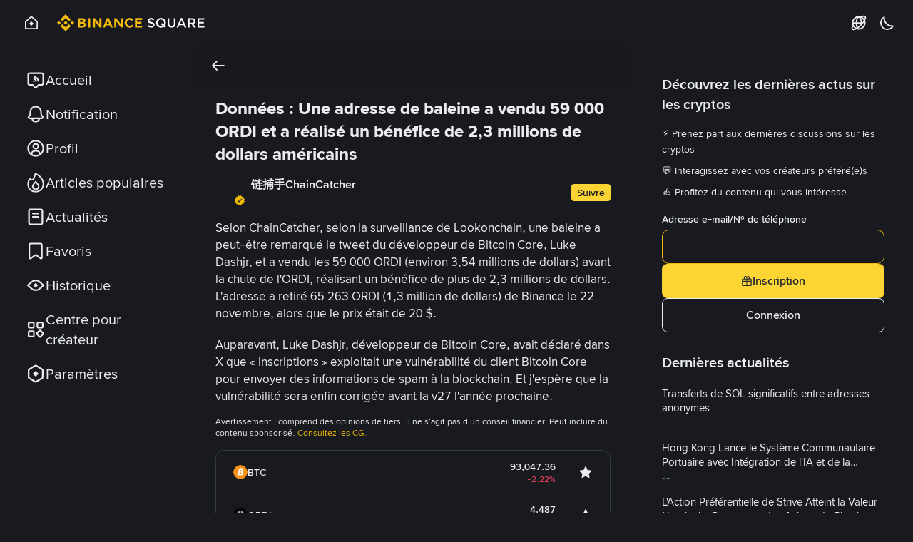

--- FILE ---
content_type: text/html; charset=utf-8
request_url: https://www.binance.com/fr/square/post/1001873627434
body_size: 70228
content:
<!doctype html>
<html bn-lang="fr" lang="fr" dir="ltr" path-prefix="/fr">
<head>
  <meta name="viewport" content="width=device-width,minimum-scale=1,maximum-scale=1,initial-scale=1,user-scalable=no" data-shuvi-head="true" /><meta charset="utf-8" data-shuvi-head="true" /><title data-shuvi-head="true">Données : Une adresse de baleine a vendu 59 000 ORDI et a réalisé un bénéfice de 2,3 millions de dollars américains | 链捕手ChainCatcher sur Binance Square</title><meta name="description" content="Selon ChainCatcher, selon la surveillance de Lookonchain, une baleine a peut-être remarqué le tweet du développeur de Bitcoin Core, Luke Dashjr, et a vendu les 59 000 ORDI (environ 3,54 millions de do" data-shuvi-head="true" /><meta name="keywords" content="Binance Square, Binance latest Article, Binance News, Crypto News, Bitcoin News, Blockchain Crypto Exchange, Cryptocurrency Exchange, Bitcoin Trading, Ethereum price trend, BNB, CZ, BTC price, ETH wallet registration, LTC price, Binance, Poloniex, Bittrex" data-shuvi-head="true" /><meta name="twitter:card" content="summary" data-shuvi-head="true" /><meta name="twitter:site" content="@binance" data-shuvi-head="true" /><meta name="twitter:image" content="https://public.bnbstatic.com/images/common/feed-og-image-2.png" data-shuvi-head="true" /><meta name="twitter:title" content="Données : Une adresse de baleine a vendu 59 000 ORDI et a réalisé un bénéfice de 2,3 millions de dollars américains" data-shuvi-head="true" /><meta name="twitter:description" content="Selon ChainCatcher, selon la surveillance de Lookonchain, une baleine a peut-être remarqué le tweet du développeur de Bitcoin Core, Luke Dashjr, et a vendu les 59 000 ORDI (environ 3,54 millions de do" data-shuvi-head="true" /><meta name="twitter:app:id:googleplay" content="com.binance.dev" data-shuvi-head="true" /><meta property="og:title" content="Données : Une adresse de baleine a vendu 59 000 ORDI et a réalisé un bénéfice de 2,3 millions de dollars américains" data-shuvi-head="true" /><meta property="og:site_name" content="Binance Square" data-shuvi-head="true" /><meta property="og:url" content="https://www.binance.com/fr/square/post/1001873627434" data-shuvi-head="true" /><meta property="og:type" content="website" data-shuvi-head="true" /><meta property="og:description" content="Selon ChainCatcher, selon la surveillance de Lookonchain, une baleine a peut-être remarqué le tweet du développeur de Bitcoin Core, Luke Dashjr, et a vendu les 59 000 ORDI (environ 3,54 millions de do" data-shuvi-head="true" /><meta property="og:image" content="https://public.bnbstatic.com/images/common/feed-og-image-2.png" data-shuvi-head="true" /><meta http-equiv="etag" content="b76a086235d44f2f2adfc47fa1c5b1f77b0ab416" /><meta name="msapplication-TileImage" content="https://bin.bnbstatic.com/static/images/bnb-for/brand.png" /><meta name="apple-mobile-web-app-status-bar-style" content="black" data-shuvi-head="true" /><meta name="apple-mobile-web-app-capable" content="yes" data-shuvi-head="true" /><meta name="format-detection" content="email=no, telephone=no, address=no" data-shuvi-head="true" /><link rel="preconnect" href="https://bin.bnbstatic.com" crossorigin="anonymous" /><link rel="preconnect" href="https://public.bnbstatic.com" crossorigin="anonymous" /><link rel="dns-prefetch" href="https://bin.bnbstatic.com" data-shuvi-head="true" /><link rel="preload" as="fetch" href="https://bin.bnbstatic.com/api/i18n/-/web/cms/fr/news-ui" crossorigin="anonymous" fetchpriority="low" /><link rel="preload" as="fetch" href="https://bin.bnbstatic.com/api/i18n/-/web/cms/fr/live-web-ui" crossorigin="anonymous" fetchpriority="low" /><link rel="preload" as="fetch" href="https://bin.bnbstatic.com/api/i18n/-/web/cms/fr/widget-common" crossorigin="anonymous" fetchpriority="low" /><link rel="preload" as="fetch" href="https://bin.bnbstatic.com/api/i18n/-/web/cms/fr/Navigation" crossorigin="anonymous" fetchpriority="low" /><link rel="preload" as="fetch" href="https://bin.bnbstatic.com/api/i18n/-/web/cms/fr/c2c-ui" crossorigin="anonymous" fetchpriority="low" /><link rel="preload" as="script" href="https://public.bnbstatic.com/unpkg/essential/essential@0.3.64.js" /><link rel="preload" as="script" href="https://public.bnbstatic.com/unpkg/vendor/vendor.umd.0.0.13.production.min.16.14.0.js" /><link rel="preload" href="https://bin.bnbstatic.com/static/chunks/layout-cf8b.8dadbd7b.js" as="script" /><link rel="preload" href="https://bin.bnbstatic.com/static/chunks/layout-6ce4.2b674682.js" as="script" /><link rel="preload" href="https://bin.bnbstatic.com/static/chunks/5084.cf42d59f.js" as="script" /><link rel="preload" href="https://bin.bnbstatic.com/static/chunks/page-a4f5.7cc2eeba.js" as="script" /><link rel="preload" href="https://bin.bnbstatic.com/static/chunks/6417.afbee361.js" as="script" /><link rel="preload" href="https://bin.bnbstatic.com/static/chunks/8798.c640a88f.js" as="script" /><link rel="preload" as="script" href="https://bin.bnbstatic.com/static/chunks/static/webpack-runtime.93916981.js" /><link rel="preload" as="script" href="https://bin.bnbstatic.com/static/common/framework.fc37d03b.js" /><link rel="preload" as="script" href="https://bin.bnbstatic.com/static/chunks/static/main.83b8b71a.js" /><link rel="preload" as="script" href="https://public.bnbstatic.com/unpkg/config/remote-config.js" /><link rel="shortcut icon" href="https://bin.bnbstatic.com/static/images/common/favicon.ico" /><link rel="apple-touch-icon" href="https://bin.bnbstatic.com/static/images/bnb-for/brand.png" /><link rel="icon" href="https://bin.bnbstatic.com/static/images/bnb-for/brand.png" /><link rel="canonical" href="https://www.binance.com/fr/square/post/1001873627434" data-shuvi-head="true" /><link rel="alternate" hreflang="x-default" href="https://www.binance.com/en/square/post/1001873627434" data-shuvi-head="true" /><link rel="alternate" hreflang="pt" href="https://www.binance.com/pt/square/post/1001873627434" data-shuvi-head="true" /><link rel="alternate" hreflang="fr-RE" href="https://www.binance.com/fr-AF/square/post/1001873627434" data-shuvi-head="true" /><link rel="alternate" hreflang="es-JM" href="https://www.binance.com/es-LA/square/post/1001873627434" data-shuvi-head="true" /><link rel="alternate" hreflang="en-IN" href="https://www.binance.com/en-IN/square/post/1001873627434" data-shuvi-head="true" /><link rel="alternate" hreflang="en-AE" href="https://www.binance.com/en-AE/square/post/1001873627434" data-shuvi-head="true" /><link rel="alternate" hreflang="es-BQ" href="https://www.binance.com/es-LA/square/post/1001873627434" data-shuvi-head="true" /><link rel="alternate" hreflang="en-ZA" href="https://www.binance.com/en-ZA/square/post/1001873627434" data-shuvi-head="true" /><link rel="alternate" hreflang="es-BR" href="https://www.binance.com/es-LA/square/post/1001873627434" data-shuvi-head="true" /><link rel="alternate" hreflang="hu" href="https://www.binance.com/hu/square/post/1001873627434" data-shuvi-head="true" /><link rel="alternate" hreflang="es-BL" href="https://www.binance.com/es-LA/square/post/1001873627434" data-shuvi-head="true" /><link rel="alternate" hreflang="zh-Hans" href="https://www.binance.com/zh-CN/square/post/1001873627434" data-shuvi-head="true" /><link rel="alternate" hreflang="zh-Hant" href="https://www.binance.com/zh-TC/square/post/1001873627434" data-shuvi-head="true" /><link rel="alternate" hreflang="es-BZ" href="https://www.binance.com/es-LA/square/post/1001873627434" data-shuvi-head="true" /><link rel="alternate" hreflang="es-BS" href="https://www.binance.com/es-LA/square/post/1001873627434" data-shuvi-head="true" /><link rel="alternate" hreflang="id" href="https://www.binance.com/id/square/post/1001873627434" data-shuvi-head="true" /><link rel="alternate" hreflang="es-SX" href="https://www.binance.com/es-LA/square/post/1001873627434" data-shuvi-head="true" /><link rel="alternate" hreflang="es-SV" href="https://www.binance.com/es-LA/square/post/1001873627434" data-shuvi-head="true" /><link rel="alternate" hreflang="es-KN" href="https://www.binance.com/es-LA/square/post/1001873627434" data-shuvi-head="true" /><link rel="alternate" hreflang="es-KY" href="https://www.binance.com/es-LA/square/post/1001873627434" data-shuvi-head="true" /><link rel="alternate" hreflang="es-CR" href="https://www.binance.com/es-LA/square/post/1001873627434" data-shuvi-head="true" /><link rel="alternate" hreflang="es-TC" href="https://www.binance.com/es-LA/square/post/1001873627434" data-shuvi-head="true" /><link rel="alternate" hreflang="ru-UA" href="https://www.binance.com/ru-UA/square/post/1001873627434" data-shuvi-head="true" /><link rel="alternate" hreflang="it" href="https://www.binance.com/it/square/post/1001873627434" data-shuvi-head="true" /><link rel="alternate" hreflang="en-BH" href="https://www.binance.com/en-BH/square/post/1001873627434" data-shuvi-head="true" /><link rel="alternate" hreflang="en-JP" href="https://www.binance.com/en-JP/square/post/1001873627434" data-shuvi-head="true" /><link rel="alternate" hreflang="es-CL" href="https://www.binance.com/es-LA/square/post/1001873627434" data-shuvi-head="true" /><link rel="alternate" hreflang="fr-SN" href="https://www.binance.com/fr-AF/square/post/1001873627434" data-shuvi-head="true" /><link rel="alternate" hreflang="ar" href="https://www.binance.com/ar/square/post/1001873627434" data-shuvi-head="true" /><link rel="alternate" hreflang="es-LC" href="https://www.binance.com/es-LA/square/post/1001873627434" data-shuvi-head="true" /><link rel="alternate" hreflang="fr-BF" href="https://www.binance.com/fr-AF/square/post/1001873627434" data-shuvi-head="true" /><link rel="alternate" hreflang="es-CU" href="https://www.binance.com/es-LA/square/post/1001873627434" data-shuvi-head="true" /><link rel="alternate" hreflang="es-CW" href="https://www.binance.com/es-LA/square/post/1001873627434" data-shuvi-head="true" /><link rel="alternate" hreflang="ja" href="https://www.binance.com/ja/square/post/1001873627434" data-shuvi-head="true" /><link rel="alternate" hreflang="fr-BJ" href="https://www.binance.com/fr-AF/square/post/1001873627434" data-shuvi-head="true" /><link rel="alternate" hreflang="es-TT" href="https://www.binance.com/es-LA/square/post/1001873627434" data-shuvi-head="true" /><link rel="alternate" hreflang="ro" href="https://www.binance.com/ro/square/post/1001873627434" data-shuvi-head="true" /><link rel="alternate" hreflang="fr-GW" href="https://www.binance.com/fr-AF/square/post/1001873627434" data-shuvi-head="true" /><link rel="alternate" hreflang="es-HN" href="https://www.binance.com/es-LA/square/post/1001873627434" data-shuvi-head="true" /><link rel="alternate" hreflang="ru" href="https://www.binance.com/ru/square/post/1001873627434" data-shuvi-head="true" /><link rel="alternate" hreflang="bg" href="https://www.binance.com/bg/square/post/1001873627434" data-shuvi-head="true" /><link rel="alternate" hreflang="es-PR" href="https://www.binance.com/es-LA/square/post/1001873627434" data-shuvi-head="true" /><link rel="alternate" hreflang="ru-KZ" href="https://www.binance.com/ru-KZ/square/post/1001873627434" data-shuvi-head="true" /><link rel="alternate" hreflang="es-PY" href="https://www.binance.com/es-LA/square/post/1001873627434" data-shuvi-head="true" /><link rel="alternate" hreflang="es-HT" href="https://www.binance.com/es-LA/square/post/1001873627434" data-shuvi-head="true" /><link rel="alternate" hreflang="sk" href="https://www.binance.com/sk/square/post/1001873627434" data-shuvi-head="true" /><link rel="alternate" hreflang="sl" href="https://www.binance.com/sl/square/post/1001873627434" data-shuvi-head="true" /><link rel="alternate" hreflang="fr-GN" href="https://www.binance.com/fr-AF/square/post/1001873627434" data-shuvi-head="true" /><link rel="alternate" hreflang="fr-GQ" href="https://www.binance.com/fr-AF/square/post/1001873627434" data-shuvi-head="true" /><link rel="alternate" hreflang="es-AG" href="https://www.binance.com/es-LA/square/post/1001873627434" data-shuvi-head="true" /><link rel="alternate" hreflang="sv" href="https://www.binance.com/sv/square/post/1001873627434" data-shuvi-head="true" /><link rel="alternate" hreflang="es-AI" href="https://www.binance.com/es-LA/square/post/1001873627434" data-shuvi-head="true" /><link rel="alternate" hreflang="fr-YT" href="https://www.binance.com/fr-AF/square/post/1001873627434" data-shuvi-head="true" /><link rel="alternate" hreflang="cs" href="https://www.binance.com/cs/square/post/1001873627434" data-shuvi-head="true" /><link rel="alternate" hreflang="es-AW" href="https://www.binance.com/es-LA/square/post/1001873627434" data-shuvi-head="true" /><link rel="alternate" hreflang="es-AR" href="https://www.binance.com/es-AR/square/post/1001873627434" data-shuvi-head="true" /><link rel="alternate" hreflang="da-DK" href="https://www.binance.com/da-DK/square/post/1001873627434" data-shuvi-head="true" /><link rel="alternate" hreflang="es-BB" href="https://www.binance.com/es-LA/square/post/1001873627434" data-shuvi-head="true" /><link rel="alternate" hreflang="de" href="https://www.binance.com/de/square/post/1001873627434" data-shuvi-head="true" /><link rel="alternate" hreflang="uk-UA" href="https://www.binance.com/uk-UA/square/post/1001873627434" data-shuvi-head="true" /><link rel="alternate" hreflang="fr-NE" href="https://www.binance.com/fr-AF/square/post/1001873627434" data-shuvi-head="true" /><link rel="alternate" hreflang="lv" href="https://www.binance.com/lv/square/post/1001873627434" data-shuvi-head="true" /><link rel="alternate" hreflang="fr-ML" href="https://www.binance.com/fr-AF/square/post/1001873627434" data-shuvi-head="true" /><link rel="alternate" hreflang="es-GD" href="https://www.binance.com/es-LA/square/post/1001873627434" data-shuvi-head="true" /><link rel="alternate" hreflang="en-NG" href="https://www.binance.com/en-NG/square/post/1001873627434" data-shuvi-head="true" /><link rel="alternate" hreflang="el" href="https://www.binance.com/el/square/post/1001873627434" data-shuvi-head="true" /><link rel="alternate" hreflang="es-GT" href="https://www.binance.com/es-LA/square/post/1001873627434" data-shuvi-head="true" /><link rel="alternate" hreflang="en" href="https://www.binance.com/en/square/post/1001873627434" data-shuvi-head="true" /><link rel="alternate" hreflang="fr-GA" href="https://www.binance.com/fr-AF/square/post/1001873627434" data-shuvi-head="true" /><link rel="alternate" hreflang="es-GP" href="https://www.binance.com/es-LA/square/post/1001873627434" data-shuvi-head="true" /><link rel="alternate" hreflang="es" href="https://www.binance.com/es/square/post/1001873627434" data-shuvi-head="true" /><link rel="alternate" hreflang="es-PE" href="https://www.binance.com/es-LA/square/post/1001873627434" data-shuvi-head="true" /><link rel="alternate" hreflang="vi" href="https://www.binance.com/vi/square/post/1001873627434" data-shuvi-head="true" /><link rel="alternate" hreflang="es-PA" href="https://www.binance.com/es-LA/square/post/1001873627434" data-shuvi-head="true" /><link rel="alternate" hreflang="fr-TD" href="https://www.binance.com/fr-AF/square/post/1001873627434" data-shuvi-head="true" /><link rel="alternate" hreflang="fr-TF" href="https://www.binance.com/fr-AF/square/post/1001873627434" data-shuvi-head="true" /><link rel="alternate" hreflang="az-AZ" href="https://www.binance.com/az-AZ/square/post/1001873627434" data-shuvi-head="true" /><link rel="alternate" hreflang="fr-TG" href="https://www.binance.com/fr-AF/square/post/1001873627434" data-shuvi-head="true" /><link rel="alternate" hreflang="ar-AE" href="https://www.binance.com/ar-AE/square/post/1001873627434" data-shuvi-head="true" /><link rel="alternate" hreflang="fr" href="https://www.binance.com/fr/square/post/1001873627434" data-shuvi-head="true" /><link rel="alternate" hreflang="es-DM" href="https://www.binance.com/es-LA/square/post/1001873627434" data-shuvi-head="true" /><link rel="alternate" hreflang="es-DO" href="https://www.binance.com/es-LA/square/post/1001873627434" data-shuvi-head="true" /><link rel="alternate" hreflang="fr-KM" href="https://www.binance.com/fr-AF/square/post/1001873627434" data-shuvi-head="true" /><link rel="alternate" hreflang="en-KZ" href="https://www.binance.com/en-KZ/square/post/1001873627434" data-shuvi-head="true" /><link rel="alternate" hreflang="si-LK" href="https://www.binance.com/si-LK/square/post/1001873627434" data-shuvi-head="true" /><link rel="alternate" hreflang="fr-CD" href="https://www.binance.com/fr-AF/square/post/1001873627434" data-shuvi-head="true" /><link rel="alternate" hreflang="fr-ST" href="https://www.binance.com/fr-AF/square/post/1001873627434" data-shuvi-head="true" /><link rel="alternate" hreflang="fr-CG" href="https://www.binance.com/fr-AF/square/post/1001873627434" data-shuvi-head="true" /><link rel="alternate" hreflang="fr-CF" href="https://www.binance.com/fr-AF/square/post/1001873627434" data-shuvi-head="true" /><link rel="alternate" hreflang="fr-CI" href="https://www.binance.com/fr-AF/square/post/1001873627434" data-shuvi-head="true" /><link rel="alternate" hreflang="fr-CM" href="https://www.binance.com/fr-AF/square/post/1001873627434" data-shuvi-head="true" /><link rel="alternate" hreflang="lo-LA" href="https://www.binance.com/lo-LA/square/post/1001873627434" data-shuvi-head="true" /><link rel="alternate" hreflang="es-MF" href="https://www.binance.com/es-LA/square/post/1001873627434" data-shuvi-head="true" /><link rel="alternate" hreflang="es-MS" href="https://www.binance.com/es-LA/square/post/1001873627434" data-shuvi-head="true" /><link rel="alternate" hreflang="en-TR" href="https://www.binance.com/en-TR/square/post/1001873627434" data-shuvi-head="true" /><link rel="alternate" hreflang="pt-BR" href="https://www.binance.com/pt-BR/square/post/1001873627434" data-shuvi-head="true" /><link rel="alternate" hreflang="es-MQ" href="https://www.binance.com/es-LA/square/post/1001873627434" data-shuvi-head="true" /><link rel="alternate" hreflang="es-UY" href="https://www.binance.com/es-LA/square/post/1001873627434" data-shuvi-head="true" /><link rel="alternate" hreflang="es-VC" href="https://www.binance.com/es-LA/square/post/1001873627434" data-shuvi-head="true" /><link rel="alternate" hreflang="es-ES" href="https://www.binance.com/es/square/post/1001873627434" data-shuvi-head="true" /><link rel="alternate" hreflang="ar-BH" href="https://www.binance.com/ar-BH/square/post/1001873627434" data-shuvi-head="true" /><link rel="alternate" hreflang="kk-KZ" href="https://www.binance.com/kk-KZ/square/post/1001873627434" data-shuvi-head="true" /><link rel="alternate" hreflang="fr-MG" href="https://www.binance.com/fr-AF/square/post/1001873627434" data-shuvi-head="true" /><link rel="alternate" hreflang="es-MX" href="https://www.binance.com/es-MX/square/post/1001873627434" data-shuvi-head="true" /><link rel="alternate" hreflang="es-VG" href="https://www.binance.com/es-LA/square/post/1001873627434" data-shuvi-head="true" /><link rel="alternate" hreflang="es-VI" href="https://www.binance.com/es-LA/square/post/1001873627434" data-shuvi-head="true" /><link rel="alternate" hreflang="pl" href="https://www.binance.com/pl/square/post/1001873627434" data-shuvi-head="true" /><link rel="alternate" hreflang="es-NI" href="https://www.binance.com/es-LA/square/post/1001873627434" data-shuvi-head="true" /><script id="OneTrust-sdk" nonce="d02e71d9-9248-4f60-b5c0-884bfde060ab">(function() {const agent = typeof navigator !== 'undefined' ? navigator.userAgent : '';const REGEX_MATCH_CLIENT_TYPE = /BNC\/([0-9.]+) \(([a-zA-Z]+) ([0-9.]+)\)/;const isMiniApp = typeof window !== 'undefined' && window.__NEZHA_BRIDGE__ && !window.__NEZHA_BRIDGE__.postAction;if(REGEX_MATCH_CLIENT_TYPE.test(agent) || isMiniApp){return null;}function getJSON(str) {try {return JSON.parse(str);} catch (e) {return {};}}var AutoBlockScriptMap = getJSON('{"binance.com":"https://cdn.cookielaw.org/consent/e21a0e13-40c2-48a6-9ca2-57738356cdab/OtAutoBlock.js","binance.info":"https://cdn.cookielaw.org/consent/03246444-2043-432d-afae-413a91f535e9/OtAutoBlock.js","binance.me":"https://cdn.cookielaw.org/consent/39df5304-ea83-4bd5-8550-d57bca54d95a/OtAutoBlock.js","binance.bh":"https://cdn.cookielaw.org/consent/0196a4bb-fb7b-7ae6-a24c-893547b9e467/OtAutoBlock.js"}');var SDKStubInfoMap = getJSON('{"binance.com":{"src":"https://cdn.cookielaw.org/scripttemplates/otSDKStub.js","hash":"e21a0e13-40c2-48a6-9ca2-57738356cdab"},"binance.info":{"src":"https://cdn.cookielaw.org/scripttemplates/otSDKStub.js","hash":"03246444-2043-432d-afae-413a91f535e9"},"binance.me":{"src":"https://cdn.cookielaw.org/scripttemplates/otSDKStub.js","hash":"39df5304-ea83-4bd5-8550-d57bca54d95a"}, "binance.bh":{"src":"https://cdn.cookielaw.org/scripttemplates/otSDKStub.js","hash":"0196a4bb-fb7b-7ae6-a24c-893547b9e467"}}');var domain = location.hostname.split('.').slice(-2).join('.');function isString(str) {return str && typeof str === 'string';};var AutoBlockScript = AutoBlockScriptMap[domain];var stubInfo = SDKStubInfoMap[domain] || {};var SDKStubSrc = stubInfo.src;var SDKStubHash = stubInfo.hash;var injectAutoBlock = isString(AutoBlockScript);var injectSDKStub = isString(SDKStubSrc) && isString(SDKStubHash);if (injectAutoBlock) {var script = document.createElement('script');script.src = AutoBlockScript;script.type = 'text/javascript';script.async = false;document.head.appendChild(script);}if (injectSDKStub) {var lang = document.documentElement['bn-lang'] || document.documentElement.lang;var htmlLang = lang && lang.substr(0, 2) || 'en';var script = document.createElement('script');script.src = SDKStubSrc;script.type = 'text/javascript';script.async = false;script.setAttribute('charSet', 'UTF-8');script.setAttribute('data-domain-script', SDKStubHash);script.setAttribute('data-language', htmlLang);document.head.appendChild(script);var s = document.createElement('script');s.type = 'text/javascript';s.innerHTML = 'function OptanonWrapper() {};';s.nonce = 'd02e71d9-9248-4f60-b5c0-884bfde060ab';document.head.appendChild(s);var ss = document.createElement('script');ss.src = 'https://bin.bnbstatic.com/static/one-trust/onetrust-trigger.js';ss.type = 'text/javascript';script.async = false;ss.setAttribute('charSet', 'UTF-8');ss.setAttribute('data-domain-script', SDKStubHash);document.head.appendChild(ss);}}())</script><script id="Reporter-init" nonce="d02e71d9-9248-4f60-b5c0-884bfde060ab">window._bn_reporter = window._bn_reporter || [];window._bn_reporter_version = '4.3.16';function reportEvent(data) {window._bn_reporter.push(data);}reportEvent({key: "init",data: {"packageName":"square-web-ui","apiId":"cc1ljun9gpbp8ciciolg","apiDomain":"https://api.saasexch.com","ssr":true,"COMMIT_HEAD":"b76a086235d44f2f2adfc47fa1c5b1f77b0ab416","pikaVersion":"0.6.14","traceId":"7a31deef-3955-4429-8637-0f98e5e73e91","analyticsId":"square-web-ui,Frontend,cls1guvbc7938610s2y4d39g92t"}});const now = Date.now();reportEvent({key: "traceReporter",data: {name: 'PIKA_HTML_ENTRY_START',startTime: now,timestamp: now,id: 1,duration: 0,endTime: now}});window.addEventListener('error', function (event) {try {var _URL, _URL2;var target = event.target || event.srcElement;var isTarget = ['LINK', 'SCRIPT', 'IMG'].indexOf(target.nodeName) !== -1;if (!isTarget) {return;}var link = target.src || target.href;if (window.location.href.indexOf(link) === 0) {return;}var data = {event: {phost: window.location.host,ppath: window.location.pathname,host: (_URL = new URL(link)) === null || _URL === void 0 ? void 0 : _URL.host,path: (_URL2 = new URL(link)) === null || _URL2 === void 0 ? void 0 : _URL2.pathname,net_err_exist: true}};reportEvent({key: "reportMonitorEvent",data: {data: data}});} catch (e) {console.error('static resource monitor', e);}}, true);</script><script type="application/ld+json" data-shuvi-head="true" nonce="d02e71d9-9248-4f60-b5c0-884bfde060ab">{"@context":"https://schema.org","@type":"DiscussionForumPosting","mainEntityOfPage":"https://www.binance.com/fr/square/post/1001873627434","headline":"Données : Une adresse de baleine a vendu 59 000 ORDI et a réalisé un bénéfice de 2,3 millions de dollars américains","text":"Selon ChainCatcher, selon la surveillance de Lookonchain, une baleine a peut-être remarqué le tweet du développeur de Bitcoin Core, Luke Dashjr, et a vendu les 59 000 ORDI (environ 3,54 millions de dollars) avant la chute de l&#39;ORDI, réalisant un bénéfice de plus de 2,3 millions de dollars. L&#39;adresse a retiré 65 263 ORDI (1,3 million de dollars) de Binance le 22 novembre, alors que le prix était de 20 $.\n\nAuparavant, Luke Dashjr, développeur de Bitcoin Core, avait déclaré dans X que « Inscriptions » exploitait une vulnérabilité du client Bitcoin Core pour envoyer des informations de spam à la blockchain. Et j&#39;espère que la vulnérabilité sera enfin corrigée avant la v27 l&#39;année prochaine.","url":"https://www.binance.com/fr/square/post/1001873627434","datePublished":"2023-12-06T07:33:04.000Z","author":{"@type":"Person","name":"链捕手ChainCatcher","url":"https://www.binance.com/fr/square/profile/chaincatcher_","agentInteractionStatistic":{"@type":"InteractionCounter","interactionType":"https://schema.org/FollowAction","userInteractionCount":20724}},"interactionStatistic":{"@type":"InteractionCounter","interactionType":"https://schema.org/LikeAction","userInteractionCount":2},"comment":[{"@type":"Comment","text":"明天又发贴说没事","author":{"@type":"Person","name":"Feed-Creator-c953c3c3d","url":"https://www.binance.com/fr/square/profile/square-creator-53e244075"},"interactionStatistic":{"@type":"InteractionCounter","interactionType":"https://schema.org/LikeAction","userInteractionCount":0},"datePublished":"2023-12-06T07:43:33.000Z"}]}</script><link rel="stylesheet" href="https://bin.bnbstatic.com/static/css/07e33ce4.chunk.css" /><link rel="stylesheet" href="https://bin.bnbstatic.com/static/css/dbc423bc.chunk.css" /><link rel="stylesheet" href="https://bin.bnbstatic.com/static/css/80da64ae.chunk.css" /><link rel="stylesheet" href="https://bin.bnbstatic.com/static/css/ba32a0d4.chunk.css" /><link rel="stylesheet" href="https://bin.bnbstatic.com/static/css/4a36b8eb.chunk.css" /><link rel="stylesheet" href="https://bin.bnbstatic.com/static/css/38ce3d1b.chunk.css" /><style id="webstudio-universal-uikit-colors" data-shuvi-head="true">body { --color-BasicBg: #181A20; background-color: var(--color-BasicBg); --color-SecondaryBg: #0B0E11; --color-Input: #29313D; --color-InputLine: #434C5A; --color-CardBg: #202630; --color-Vessel: #29313D; --color-Line: #333B47; --color-DisableBtn: #29313D; --color-DisableText: #4F5867; --color-TertiaryText: #707A8A; --color-SecondaryText: #929AA5; --color-PrimaryText: #EAECEF; color: var(--color-PrimaryText); --color-RedGreenBgText: #FFFFFF; --color-EmphasizeText: #FF693D; --color-TextOnGray: #EAECEF; --color-TextOnYellow: #202630; --color-IconNormal: #707A8A; --color-LiteBg1: #202630; --color-LiteBg2: #191A1F; --color-BtnBg: #FCD535; --color-PrimaryYellow: #F0B90B; --color-TextLink: #F0B90B; --color-TradeBg: #0B0E11; --color-TextToast: #F0B90B; --color-DepthSellBg: #35141D; --color-SellHover: #F6465D; --color-Sell: #F6465D; --color-TextSell: #F6465D; --color-DepthBuyBg: #102821; --color-BuyHover: #2EBD85; --color-Buy: #2EBD85; --color-TextBuy: #2EBD85; --color-Error: #F6465D; --color-SuccessBg: #102821; --color-Success: #2EBD85; --color-TagBg: #434C5A; --color-Grid: #333B47; --color-Placeholder: #434C5A; --color-ToastBg: #4F5867; --color-TwoColorIcon: #CACED3; --color-ErrorBg: rgba(246, 70, 93, 0.1); --color-BadgeBg: rgba(240,185,11,0.1); --color-Popup: #333B47; --color-Mask: rgba(11, 14, 17, 0.6); --color-WidgetSecondaryBg: rgba(193, 204, 219, 0.08); --color-ContainerBg: #29313D; --color-YellowAlpha01: rgba(252, 213, 53, 0.1); --color-YellowAlpha02: rgba(252, 213, 53, 0.2); --color-RedAlpha01: rgba(246, 70, 93, 0.1); --color-RedAlpha02: rgba(246, 70, 93, 0.2); --color-GreenAlpha01: rgba(46, 189, 133, 0.1); --color-GreenAlpha02: rgba(46, 189, 133, 0.2); --color-ChatBg: #1A1E25; --color-LineAlpha: rgba(193, 204, 219, 0.08); --color-WidgetPrimaryBg: rgba(122, 148, 178, 0.1); --color-ChatBubble: #29313D; --color-ChatBubble2: #2D3E59; --color-ChatInput: rgba(41, 49, 61, 0.95); --color-ChatName: #F0B90B; --color-ChatSysMsg: #1C2229; --color-ChatCard: #212731; --color-ChatCard2: #243042; --color-ChatRed: #30222B; --color-ParagraphText: #EAECEF; }</style><style type="text/css" id="b-fonts">@font-face{font-family:'BinanceNova';font-display:swap;src:url('https://bin.bnbstatic.com/static/fonts/bn/BinanceNova-Light.woff2') format('woff2'),url('https://bin.bnbstatic.com/static/fonts/bn/BinanceNova-Light.otf') format('opentype');font-weight:200 300}@font-face{font-family:'BinanceNova';font-display:swap;src:url('https://bin.bnbstatic.com/static/fonts/bn/BinanceNova-Regular.woff2') format('woff2'),url('https://bin.bnbstatic.com/static/fonts/bn/BinanceNova-Regular.otf') format('opentype');font-weight:400}@font-face{font-family:'BinanceNova';font-display:swap;src:url('https://bin.bnbstatic.com/static/fonts/bn/BinanceNova-Medium.woff2') format('woff2'),url('https://bin.bnbstatic.com/static/fonts/bn/BinanceNova-Medium.otf') format('opentype');font-weight:500}@font-face{font-family:'BinanceNova';font-display:swap;src:url('https://bin.bnbstatic.com/static/fonts/bn/BinanceNova-SemiBold.woff2') format('woff2'),url('https://bin.bnbstatic.com/static/fonts/bn/BinanceNova-SemiBold.otf') format('opentype');font-weight:600}@font-face{font-family:'BinanceNova';font-display:swap;src:url('https://bin.bnbstatic.com/static/fonts/bn/BinanceNova-Bold.woff2') format('woff2'),url('https://bin.bnbstatic.com/static/fonts/bn/BinanceNova-Bold.otf') format('opentype');font-weight:700 800}@font-face{font-family:'BinanceNova';font-display:swap;src:url('https://bin.bnbstatic.com/static/fonts/bn/BinanceNova-Black.woff2') format('woff2'),url('https://bin.bnbstatic.com/static/fonts/bn/BinanceNova-Black.otf') format('opentype');font-weight:900}html body,body{font-family:BinanceNova,Arial,sans-serif!important}</style>
</head>
<body>
  <div id="__APP"><style data-emotion-css="1wnjo0s">html{height:100%;-webkit-tap-highlight-color:transparent;background-color:#181A20;}a{-webkit-text-decoration:none;text-decoration:none;}body{margin:0;height:100%;width:100% !important;-ms-overflow-style:none;-webkit-overflow-scrolling:touch;-webkit-tap-highlight-color:transparent;background-color:#181A20;color:#EAECEF;text-align:left;--animation-duration-fast:100ms;--animation-duration-base:250ms;--animation-duration-slow:400ms;--zindex-mask:10;--zindex-menu:1000;--zindex-header:1001;--zindex-dropdown:1200;--zindex-modal:1200;--zindex-backTop:1225;--zindex-calendar:1250;--zindex-mobilePop:1275;--zindex-notification:1300;--zindex-alert:1350;--zindex-tooltip:1400;--zindex-coachmark:1400;--zindex-drawer:9999;--radii-2xs:2px;--radii-xs:4px;--radii-s:6px;--radii-m:8px;--radii-l:10px;--radii-2l:12px;--radii-xl:16px;--radii-2xl:30px;--radii-circle:100em;--space-5xs:2px;--space-4xs:4px;--space-3xs:5px;--space-2xs:8px;--space-xs:10px;--space-s:12px;--space-m:15px;--space-l:20px;--space-xl:24px;--space-2xl:28px;--space-3xl:32px;--space-4xl:36px;--space-5xl:40px;--color-BasicBg:#181A20;--color-SecondaryBg:#0B0E11;--color-Input:#29313D;--color-InputLine:#434C5A;--color-CardBg:#202630;--color-Vessel:#29313D;--color-Line:#333B47;--color-DisableBtn:#29313D;--color-DisableText:#4F5867;--color-TertiaryText:#707A8A;--color-SecondaryText:#929AA5;--color-PrimaryText:#EAECEF;--color-RedGreenBgText:#FFFFFF;--color-EmphasizeText:#FF693D;--color-TextOnGray:#EAECEF;--color-TextOnYellow:#202630;--color-IconNormal:#707A8A;--color-LiteBg1:#202630;--color-LiteBg2:#191A1F;--color-BtnBg:#FCD535;--color-PrimaryYellow:#F0B90B;--color-TextLink:#F0B90B;--color-TradeBg:#0B0E11;--color-TextToast:#F0B90B;--color-DepthSellBg:#35141D;--color-SellHover:#F6465D;--color-Sell:#F6465D;--color-TextSell:#F6465D;--color-DepthBuyBg:#102821;--color-BuyHover:#2EBD85;--color-Buy:#2EBD85;--color-TextBuy:#2EBD85;--color-Error:#F6465D;--color-SuccessBg:#102821;--color-Success:#2EBD85;--color-TagBg:#434C5A;--color-Grid:#333B47;--color-Placeholder:#434C5A;--color-ToastBg:#4F5867;--color-TwoColorIcon:#CACED3;--color-ErrorBg:rgba(246,70,93,0.1);--color-BadgeBg:rgba(240,185,11,0.1);--color-Popup:#333B47;--color-Mask:rgba(11,14,17,0.6);--color-WidgetSecondaryBg:rgba(193,204,219,0.08);--color-ContainerBg:#29313D;--color-YellowAlpha01:rgba(252,213,53,0.1);--color-YellowAlpha02:rgba(252,213,53,0.2);--color-RedAlpha01:rgba(246,70,93,0.1);--color-RedAlpha02:rgba(246,70,93,0.2);--color-GreenAlpha01:rgba(46,189,133,0.1);--color-GreenAlpha02:rgba(46,189,133,0.2);--color-ChatBg:#1A1E25;--color-LineAlpha:rgba(193,204,219,0.08);--color-WidgetPrimaryBg:rgba(122,148,178,0.1);--color-ChatBubble:#29313D;--color-ChatBubble2:#2D3E59;--color-ChatInput:rgba(41,49,61,0.95);--color-ChatName:#F0B90B;--color-ChatSysMsg:#1C2229;--color-ChatCard:#212731;--color-ChatCard2:#243042;--color-ChatRed:#30222B;--color-ParagraphText:#EAECEF;--color-mobile:[object Object];}html * i,html * em,html * u{font-style:italic;}h1{margin:0;padding:0;}#__APP{min-height:100%;}#__next{max-width:100vw;overflow-x:hidden;}input{font-family:inherit;}input::-webkit-input-placeholder{font-style:normal !important;}input::-moz-placeholder{font-style:normal !important;}input:-ms-input-placeholder{font-style:normal !important;}input::placeholder{font-style:normal !important;}.bn-input-status-disabled > input::-webkit-input-placeholder{color:#E6E8EA;}.bn-input-status-disabled > input::-moz-placeholder{color:#E6E8EA;}.bn-input-status-disabled > input:-ms-input-placeholder{color:#E6E8EA;}.bn-input-status-disabled > input::placeholder{color:#E6E8EA;}.list-grid > div > div > div{margin-top:0;margin-bottom:0;padding-left:0;padding-right:0;height:100%;}.list-grid > div > div > div > div{-webkit-flex:1;-ms-flex:1;flex:1;}input[type='number']::-webkit-outer-spin-button,input[type='number']::-webkit-inner-spin-button{-webkit-appearance:none;margin:0;}.react-grid-layout{position:relative;-webkit-transition:height 200ms ease;transition:height 200ms ease;}.react-grid-item{-webkit-transition:all 200ms ease;transition:all 200ms ease;-webkit-transition-property:left,top;transition-property:left,top;}.react-grid-item.cssTransforms{-webkit-transition-property:-webkit-transform;-webkit-transition-property:transform;transition-property:transform;}.rc-calendar-picker{position:absolute;right:0 !important;z-index:1000;}.fade-in{-webkit-animation:fadeIn 0.5s ease;animation:fadeIn 0.5s ease;}@-webkit-keyframes fadeIn{0%{opacity:0;}100%{opacity:1;}}@keyframes fadeIn{0%{opacity:0;}100%{opacity:1;}}#header_deposit_drawer{display:none;}.lineClamp{white-space:nowrap;overflow:hidden;text-overflow:ellipsis;}.flex-v{display:-webkit-box;display:-webkit-flex;display:-ms-flexbox;display:flex;-webkit-flex-direction:column;-ms-flex-direction:column;flex-direction:column;}.art-info{display:none;}.feed-header{width:100%;min-height:64px;z-index:500;}.feed-header.fixed{top:0;left:0;}</style><div id="square-header" class="text-PrimaryText relative z-[500]"><style data-emotion-css="3gca5g">.css-3gca5g{box-sizing:border-box;margin:0;min-width:0;position:relative;width:100%;display:-webkit-box;display:-webkit-flex;display:-ms-flexbox;display:flex;background-color:var(--color-BasicBg);-webkit-align-items:center;-webkit-box-align:center;-ms-flex-align:center;align-items:center;padding-left:16px;padding-right:16px;box-shadow:0 1px 0 0 var(--color-line);}@media screen and (min-width:768px){.css-3gca5g{padding-left:24px;padding-right:24px;}}@media screen and (min-width:1081px){.css-3gca5g{padding-left:24px;padding-right:24px;}}.css-3gca5g a:has(.logo-home){max-width:40%;}</style><div class="feed-header css-3gca5g"><style data-emotion-css="qc6nfd">.css-qc6nfd{box-sizing:border-box;margin:0;min-width:0;display:-webkit-box;display:-webkit-flex;display:-ms-flexbox;display:flex;-webkit-box-pack:justify;-webkit-justify-content:space-between;-ms-flex-pack:justify;justify-content:space-between;-webkit-align-items:center;-webkit-box-align:center;-ms-flex-align:center;align-items:center;width:100%;}</style><div class="css-qc6nfd"><style data-emotion-css="1q4jk56">.css-1q4jk56{box-sizing:border-box;margin:0;min-width:0;width:auto;margin-right:8px;display:-webkit-box;display:-webkit-flex;display:-ms-flexbox;display:flex;-webkit-align-items:center;-webkit-box-align:center;-ms-flex-align:center;align-items:center;}@media screen and (min-width:768px){.css-1q4jk56{width:auto;margin-right:20px;}}</style><div class="logo-home css-1q4jk56"><style data-emotion-css="1g1f6jm">.css-1g1f6jm{box-sizing:border-box;margin:0;min-width:0;padding:8px;margin-right:16px;display:none;line-height:0;}@media screen and (min-width:768px){.css-1g1f6jm{display:block;}}</style><div class="css-1g1f6jm"><svg fill="t.primary" class="bn-svg lock" size="24" style="cursor:pointer;z-index:1;width:24px;height:24px" viewBox="0 0 24 24" xmlns="http://www.w3.org/2000/svg"><path d="M4.8 10.8v8.39h14.4V10.8L12 4.4l-7.2 6.4zM21 19.49c0 .83-.67 1.5-1.5 1.5H4.35c-.76-.08-1.35-.72-1.35-1.5v-8.83c0-.43.18-.84.5-1.12L11 2.88c.57-.5 1.42-.5 1.99 0l7.5 6.67c.32.28.5.69.5 1.12v8.83l.01-.01z" fill="currentColor"></path><path d="M8.82 12.99L12 9.81l3.18 3.18L12 16.17l-3.18-3.18z" fill="currentColor"></path></svg></div><style data-emotion-css="1dw5kxg">.css-1dw5kxg{box-sizing:border-box;margin:0;min-width:0;max-width:100%;height:auto;width:auto;cursor:pointer;height:24px;object-position:left center;object-fit:contain;}</style><img alt="Binance Square" src="https://bin.bnbstatic.com/static/feed/feed-logo-en-dark-3.svg" class="css-1dw5kxg"/></div><style data-emotion-css="4cffwv">.css-4cffwv{box-sizing:border-box;margin:0;min-width:0;display:-webkit-box;display:-webkit-flex;display:-ms-flexbox;display:flex;}</style><div class="items-center css-4cffwv"><style data-emotion-css="n9ujnz">.css-n9ujnz{box-sizing:border-box;margin:0;min-width:0;}.css-n9ujnz .header-menu-rightItem{display:-webkit-box;display:-webkit-flex;display:-ms-flexbox;display:flex;-webkit-align-items:center;-webkit-box-align:center;-ms-flex-align:center;align-items:center;padding:20px 8px;}.css-n9ujnz .header-menu-rightItem:hover{color:var(--color-textBrand);}.css-n9ujnz .language-icon{width:24px;height:24px;}</style><div class="languageIcon mx-2 cursor-pointer css-n9ujnz"><div class="bn-tooltips-wrap bn-tooltips-web dropdownAndDraw-dropdown  "><div aria-describedby="bn-tooltips-YNhuMrUq" class="bn-tooltips-ele"><div><div class="header-menu-rightItem rwd-1200-hide-flex"><svg class="bn-svg language-icon hover-color" viewBox="0 0 24 24" xmlns="http://www.w3.org/2000/svg"><path d="M17.863 1.901c1.279-.325 2.658-.332 3.565.575.69.69.845 1.661.748 2.608-.098.956-.463 2.038-1.012 3.165-.077.157-.159.316-.244.476.375 1.021.58 2.124.58 3.275 0 5.246-4.253 9.5-9.5 9.5a9.484 9.484 0 01-3.274-.58c-.16.084-.32.166-.477.243-1.127.55-2.209.916-3.165 1.014-.946.096-1.917-.06-2.607-.75-.848-.848-.894-2.11-.639-3.295.2-.922.61-1.95 1.183-3.028a9.5 9.5 0 0112.37-11.978c.535-.363 1.548-.99 2.472-1.225zM4.046 17.193c-.168.434-.38 1.004-.448 1.317-.214.993-.035 1.457.152 1.644.151.15.475.3 1.15.232.496-.051 1.103-.215 1.802-.5a9.549 9.549 0 01-2.656-2.693zm15.486-6.195c-1.047 1.518-2.368 3.103-3.9 4.635-1.531 1.531-3.116 2.852-4.634 3.899a7.6 7.6 0 008.534-8.534zM4.467 13a7.605 7.605 0 004.256 5.857l.168-.102c-.729-1.49-1.184-3.528-1.273-5.755h-3.15zm4.953 0c.085 1.916.462 3.574.987 4.746a32.592 32.592 0 003.953-3.387c.085-.085.168-.17.25-.256.005-.304.003-.72-.002-1.103H9.42zm5.283-8.105c.223.35.424.736.6 1.149.594 1.388.975 3.186 1.072 5.155h.782c.66-.853 1.23-1.688 1.7-2.479a7.624 7.624 0 00-4.154-3.825zm-5.407 0A7.606 7.606 0 004.442 11.2h3.183c.097-1.969.48-3.767 1.073-5.155.176-.412.375-.8.598-1.149zm2.705.004c-.178 0-.424.08-.73.383-.31.306-.63.795-.918 1.469-.486 1.137-.83 2.686-.925 4.448h5.144c-.095-1.762-.438-3.311-.924-4.448-.288-.674-.608-1.163-.918-1.469-.306-.302-.552-.383-.73-.383zm8.154-1.15c-.203-.203-.727-.389-1.85-.104-.35.089-.716.257-1.053.439a9.55 9.55 0 012.634 2.617c.285-.699.448-1.305.5-1.8.068-.676-.08-1.001-.231-1.152z" fill="currentColor"></path></svg></div></div></div></div></div><style data-emotion-css="vurnku">.css-vurnku{box-sizing:border-box;margin:0;min-width:0;}</style><div class="themeIcon cursor-pointer items-center css-vurnku"><svg class="bn-svg hover:text-TextLink h-6 w-6" style="font-size:24px" viewBox="0 0 24 24" xmlns="http://www.w3.org/2000/svg"><path d="M2 12c0-3.781 2.1-7.07 5.195-8.77.711-.39 1.461.32 1.37 1.126l-.028.282A10.11 10.11 0 008.5 5.5l.013.514a10 10 0 009.472 9.472l.515.013c.388 0 .77-.022 1.146-.065.805-.092 1.516.658 1.126 1.37l-.164.286A9.993 9.993 0 0112 22v-1.8a8.178 8.178 0 006.258-2.905C11.933 17.168 6.83 12.066 6.703 5.742a8.176 8.176 0 00-2.898 5.968L3.8 12a8.2 8.2 0 008.2 8.2V22l-.515-.014a10 10 0 01-9.472-9.472L2 12z" fill="currentColor"></path></svg></div><style data-emotion-css="hehwu5">.css-hehwu5{box-sizing:border-box;margin:0;min-width:0;margin-left:16px;}@media screen and (min-width:768px){.css-hehwu5{margin-left:24px;}}@media screen and (min-width:1081px){.css-hehwu5{margin-left:24px;}}</style><div class="menuHamburger css-hehwu5"><div class="css-4cffwv"><svg class="bn-svg h-6 w-6" viewBox="0 0 24 24" xmlns="http://www.w3.org/2000/svg"><path d="M19 18.1l.092.005a.9.9 0 010 1.79L19 19.9H5a.9.9 0 010-1.8h14zm0-7l.092.005a.9.9 0 010 1.79L19 12.9H5a.9.9 0 010-1.8h14zm0-7l.092.004a.9.9 0 010 1.792L19 5.9H5a.9.9 0 010-1.8h14z" fill="currentColor"></path></svg></div></div></div></div></div></div><div class="style_NewLayoutV2__BKM9c"><div class="feed-layout-nav-sidebar style_NavbarWrap__3cjWj" style="height:calc(100vh - 64px)"><div class="style_Navbar__d_2Gm inner"><div class="menus"><a class="bn-balink nav-item px-[12px]" href="/fr/square" role="link" id="feed-nav-home"><div class="icon text-PrimaryText"><svg viewBox="0 0 24 24" xmlns="http://www.w3.org/2000/svg" class="bn-svg"><path d="M20.1 6A1.1 1.1 0 0019 4.9H5A1.1 1.1 0 003.9 6v10A1.1 1.1 0 005 17.1h3.081c.526 0 1.026.227 1.372.623l2.53 2.89c.003.005.006.006.007.006l.01.002a.024.024 0 00.01-.002s.004-.001.008-.006l2.529-2.89a1.823 1.823 0 011.372-.623H19a1.1 1.1 0 001.1-1.1V6zm1.8 10a2.9 2.9 0 01-2.9 2.9h-3.081a.023.023 0 00-.018.008l-2.529 2.89c-.726.83-2.018.83-2.744 0l-2.53-2.89a.023.023 0 00-.017-.008H5A2.9 2.9 0 012.1 16V6A2.9 2.9 0 015 3.1h14A2.9 2.9 0 0121.9 6v10z" fill="currentColor"></path><path d="M9.065 12.979a1 1 0 111.414 1.414 1 1 0 01-1.414-1.414zm.184-2.334a.9.9 0 011.088-.66c.826.202 1.438.648 1.963 1.172.526.526.972 1.133 1.173 1.965a.9.9 0 01-1.749.423c-.097-.4-.308-.727-.696-1.115-.385-.384-.72-.6-1.118-.697a.9.9 0 01-.66-1.088zm1.137-3.278c1.28.196 2.682.921 3.732 1.971 1.05 1.05 1.775 2.453 1.971 3.734a.9.9 0 01-1.78.271c-.132-.866-.658-1.926-1.464-2.732-.806-.805-1.866-1.33-2.731-1.463a.901.901 0 01.272-1.78z" fill="currentColor"></path></svg></div><div class="name text-PrimaryText t-subtitle5"><span>Accueil</span></div></a><a class="bn-balink nav-item px-[12px]" href="/fr/square/notifications" role="link" id="feed-nav-notifications"><div class="icon text-PrimaryText"><svg viewBox="0 0 24 24" xmlns="http://www.w3.org/2000/svg" class="bn-svg"><path d="M12.004 2.1c3.986 0 7.155 3.196 7.331 7.055v.002c.055 1.25.144 2.372.254 3.08l.05.267c.099.491.253.642.713 1.134.277.295.7.755 1.032 1.41.377.743.21 1.51-.23 2.044a2.296 2.296 0 01-1.765.808h-2.253a5.3 5.3 0 01-10.276 0H4.612c-.69 0-1.347-.302-1.765-.808-.44-.533-.607-1.301-.23-2.044.332-.655.755-1.115 1.032-1.41.46-.492.615-.643.714-1.134l.049-.267c.11-.708.2-1.83.254-3.08v-.002C4.842 5.296 8.01 2.1 11.996 2.1v1.8c-2.988 0-5.399 2.404-5.533 5.337-.055 1.273-.147 2.477-.274 3.286l-.004.024-.055.298-.002.007v.008c-.212 1.044-.715 1.527-1.167 2.01-.257.274-.53.579-.739.992-.01.02-.012.032-.013.036v.004l.003.008c.004.008.011.02.024.036a.501.501 0 00.376.154h14.777c.18 0 .317-.082.376-.154a.173.173 0 00.024-.036l.002-.008.002-.003-.002-.001c0-.003-.002-.015-.012-.036-.21-.413-.482-.718-.74-.992-.451-.483-.954-.966-1.166-2.01v-.008l-.002-.007-.055-.298-.004-.024c-.127-.809-.22-2.013-.274-3.286-.134-2.932-2.545-5.336-5.534-5.337V2.1zM8.748 17.9a3.502 3.502 0 006.5 0h-6.5z" fill="currentColor"></path></svg></div><div class="name text-PrimaryText t-subtitle5"><span>Notification</span></div></a><a class="bn-balink nav-item px-[12px]" href="/fr/" role="link" id="feed-nav-profile"><div class="icon text-PrimaryText"><svg viewBox="0 0 24 24" xmlns="http://www.w3.org/2000/svg" class="bn-svg"><path d="M12 2c5.523 0 10 4.477 10 10s-4.477 10-10 10S2 17.523 2 12 6.477 2 12 2zm-.87 13.9a3.1 3.1 0 00-3.099 3.085 8.058 8.058 0 004.1 1.115 8.058 8.058 0 004.099-1.115 3.099 3.099 0 00-3.1-3.085h-2zM12 3.82a8.18 8.18 0 00-5.65 14.095 4.903 4.903 0 014.78-3.815h2c2.26 0 4.16 1.529 4.727 3.608A8.18 8.18 0 0012 3.819zm.13 1.78a3.901 3.901 0 110 7.802 3.901 3.901 0 010-7.802zm0 1.8a2.1 2.1 0 100 4.2 2.1 2.1 0 000-4.2z" fill="currentColor"></path></svg></div><div class="name text-PrimaryText t-subtitle5"><span>Profil</span></div></a><a class="bn-balink nav-item px-[12px]" href="/fr/square/trending" role="link" id="feed-nav-trendingArticle"><div class="icon text-PrimaryText"><svg width="22" height="25" viewBox="0 0 22 25" fill="none" xmlns="http://www.w3.org/2000/svg"><g clip-path="url(#clip0_777_15409)"><path d="M19.7501 14.404C19.7501 9.92398 16.3784 4.67398 11.1868 2.57398C10.9884 3.30898 10.7901 4.03232 10.5684 4.72065C10.1834 5.94565 9.71678 7.17065 9.16844 8.08065C8.90011 8.53565 8.52678 9.02565 8.03678 9.39898C7.50011 9.79565 6.73011 10.0873 5.85511 9.86565C5.16678 9.69065 4.64178 9.25898 4.28011 8.82732C3.89511 9.30565 3.54511 9.85398 3.24178 10.4723C2.60011 11.7673 2.25011 13.1906 2.25011 14.4157C2.25011 19.199 6.15844 23.0956 11.0001 23.0956V24.8456H10.4634C5.08511 24.554 0.780111 20.2723 0.511778 14.9407V14.404C0.500111 11.3357 2.21511 7.68398 4.70011 6.07398C6.91678 11.429 8.66678 5.58398 9.95011 0.333984C16.8334 2.08398 21.5001 8.65232 21.5001 14.404V14.9407C21.2084 20.4473 16.6234 24.834 11.0001 24.834V23.084C15.8418 23.084 19.7501 19.1873 19.7501 14.404Z" fill="var(--color-PrimaryText)"></path><path d="M13.9168 17.25C13.9168 17.0633 13.8118 16.6317 13.4152 15.9317C13.0418 15.2783 12.5285 14.5667 11.9802 13.89C11.6418 13.4817 11.3035 13.0967 11.0002 12.7583C10.6968 13.0967 10.3585 13.4817 10.0202 13.89C9.47183 14.5667 8.9585 15.2667 8.58516 15.9317C8.1885 16.6317 8.0835 17.075 8.0835 17.25C8.0835 18.86 9.39016 20.1667 11.0002 20.1667V21.9167H10.7552C8.3635 21.7883 6.45016 19.875 6.3335 17.495V17.25C6.3335 14.6717 11.0002 10.25 11.0002 10.25C11.0002 10.25 15.6668 14.6717 15.6668 17.25V17.495C15.5385 19.9567 13.4968 21.9167 11.0002 21.9167V20.1667C12.6102 20.1667 13.9168 18.86 13.9168 17.25Z" fill="var(--color-PrimaryText)"></path></g><defs><clipPath id="clip0_777_15409"><rect width="21" height="24.5" fill="white" transform="translate(0.5 0.333984)"></rect></clipPath></defs></svg></div><div class="name text-PrimaryText t-subtitle5"><span>Articles populaires</span></div></a><a class="bn-balink nav-item px-[12px]" href="/fr/square/news/all" role="link" id="feed-nav-news"><div class="icon text-PrimaryText"><svg viewBox="0 0 24 24" xmlns="http://www.w3.org/2000/svg" class="bn-svg"><path d="M19.1 5A1.1 1.1 0 0018 3.9H6A1.1 1.1 0 004.9 5v14A1.1 1.1 0 006 20.1h12a1.1 1.1 0 001.1-1.1V5zm1.8 14a2.9 2.9 0 01-2.9 2.9H6A2.9 2.9 0 013.1 19V5A2.9 2.9 0 016 2.1h12A2.9 2.9 0 0120.9 5v14z" fill="currentColor"></path><path d="M15.5 7.1a.9.9 0 010 1.8h-7a.9.9 0 010-1.8h7zM15.5 11.1a.9.9 0 010 1.8h-7a.9.9 0 010-1.8h7z" fill="currentColor"></path></svg></div><div class="name text-PrimaryText t-subtitle5"><span>Actualités</span></div></a><a class="bn-balink nav-item px-[12px]" href="/fr/square/bookmark" role="link" id="feed-nav-bookmark"><div class="icon text-PrimaryText"><svg viewBox="0 0 24 24" xmlns="http://www.w3.org/2000/svg" class="bn-svg"><path d="M10.876 16.208c.669-.49 1.58-.49 2.248 0l5.316 3.9a.09.09 0 00.051.02.106.106 0 00.054-.013.107.107 0 00.042-.036.09.09 0 00.013-.053V5a1.1 1.1 0 00-1.1-1.1h-11A1.1 1.1 0 005.4 5v15.026c0 .03.007.045.013.054a.11.11 0 00.042.036c.02.01.04.013.054.012a.09.09 0 00.05-.02l5.317-3.9zm9.524 3.818c0 1.557-1.769 2.453-3.024 1.533l-5.316-3.9a.101.101 0 00-.12 0l-5.316 3.9c-1.255.92-3.024.024-3.024-1.533V5a2.9 2.9 0 012.9-2.9h11A2.9 2.9 0 0120.4 5v15.026z" fill="currentColor"></path></svg></div><div class="name text-PrimaryText t-subtitle5"><span>Favoris</span></div></a><a class="bn-balink nav-item px-[12px]" href="/fr/square/settings/browserHistory" role="link" id="feed-nav-history"><div class="icon text-PrimaryText"><svg viewBox="0 0 24 24" xmlns="http://www.w3.org/2000/svg" class="bn-svg"><path d="M12.352 5.239c1.81 0 3.556.665 4.907 1.868l5.072 4.52a.5.5 0 010 .747l-5.072 4.518a7.377 7.377 0 01-4.907 1.87h-.704a7.378 7.378 0 01-4.907-1.87l-5.072-4.518a.5.5 0 010-.747l5.072-4.52a7.377 7.377 0 014.907-1.868h.704zm-.704 1.8a5.577 5.577 0 00-3.514 1.247l-.196.166L3.955 12l3.983 3.549.196.166a5.577 5.577 0 003.514 1.246h.704a5.575 5.575 0 003.71-1.412l3.982-3.55-3.983-3.547a5.577 5.577 0 00-3.709-1.413h-.704z" fill="currentColor"></path><path fill="currentColor" d="M9.034 11.998L12 9.03l2.967 2.967L12 14.964z"></path></svg></div><div class="name text-PrimaryText t-subtitle5"><span>Historique</span></div></a><a class="bn-balink nav-item px-[12px]" href="/fr/square/creator-center/home" role="link" id="feed-nav-creator"><div class="icon text-PrimaryText"><svg viewBox="0 0 24 24" xmlns="http://www.w3.org/2000/svg" class="bn-svg"><path d="M8.9 15.147a.106.106 0 00-.106-.106H4.559a.105.105 0 00-.106.106v4.235c0 .058.047.106.106.106h4.235a.107.107 0 00.106-.106v-4.235zm1.906 4.235c0 1.111-.901 2.012-2.012 2.012H4.559c-1.111 0-2.012-.9-2.012-2.012v-4.235c0-1.111.9-2.012 2.012-2.012h4.235c1.11 0 2.011.9 2.012 2.012v4.235zM8.9 4.559a.106.106 0 00-.106-.106H4.559a.106.106 0 00-.106.106v4.235c0 .058.047.106.106.106h4.235a.107.107 0 00.106-.106V4.559zm1.906 4.235c0 1.111-.901 2.012-2.012 2.012H4.559c-1.111 0-2.012-.901-2.012-2.012V4.559c0-1.111.9-2.012 2.012-2.012h4.235c1.11 0 2.011.9 2.012 2.012v4.235zM19.489 4.559a.106.106 0 00-.107-.106h-4.235a.106.106 0 00-.106.106v4.235c0 .058.048.106.106.106h4.235a.107.107 0 00.107-.106V4.559zm1.905 4.235c0 1.111-.9 2.012-2.012 2.012h-4.235c-1.111 0-2.012-.901-2.012-2.012V4.559c0-1.111.901-2.012 2.012-2.012h4.235c1.111 0 2.012.9 2.012 2.012v4.235zM15.885 12.768a1.931 1.931 0 012.73 0l2.867 2.867a1.931 1.931 0 010 2.73l-2.867 2.867a1.931 1.931 0 01-2.73 0l-2.867-2.867a1.931 1.931 0 010-2.73l2.867-2.867zm1.355 1.341a.027.027 0 00-.008.006l-2.867 2.867a.027.027 0 00-.006.008.026.026 0 000 .02l.006.007 2.867 2.868a.027.027 0 00.008.006.026.026 0 00.02 0 .027.027 0 00.007-.006l2.868-2.868a.027.027 0 00.006-.007.026.026 0 000-.02.027.027 0 00-.006-.008l-2.868-2.867a.027.027 0 00-.007-.006.026.026 0 00-.02 0z" fill="currentColor"></path></svg></div><div class="name text-PrimaryText t-subtitle5"><span>Centre pour créateur</span></div></a><a class="bn-balink nav-item px-[12px]" href="/fr/square/settings" role="link" id="feed-nav-settings"><div class="icon text-PrimaryText"><svg style="width:28px !important;height:28px !important" viewBox="0 0 24 24" xmlns="http://www.w3.org/2000/svg" class="bn-svg"><path d="M19.544 8.028a.638.638 0 00-.309-.546L12.33 3.315a.637.637 0 00-.658 0L4.765 7.482a.638.638 0 00-.309.546v7.944c0 .223.117.43.309.545l6.906 4.168a.638.638 0 00.658 0l6.906-4.168a.638.638 0 00.309-.545V8.028zm1.912 7.944a2.55 2.55 0 01-1.232 2.183l-6.907 4.167a2.55 2.55 0 01-2.634 0l-6.907-4.167a2.55 2.55 0 01-1.232-2.183V8.028a2.55 2.55 0 011.232-2.183l6.907-4.167a2.55 2.55 0 012.634 0l6.907 4.167a2.55 2.55 0 011.232 2.183v7.944z" fill="currentColor"></path><path d="M8.853 11.647l2.794-2.794a.5.5 0 01.707 0l2.793 2.793a.5.5 0 010 .707l-2.793 2.793a.5.5 0 01-.707 0l-2.793-2.793a.5.5 0 010-.706z" fill="currentColor"></path></svg></div><div class="name text-PrimaryText t-subtitle5"><span>Paramètres</span></div></a></div></div></div><div class="feed-layout-main"><div style="width:100%" class="styles_PostDetailStyle__3vNvd"><div class="sticky-top-bg sticky  mb-4 sm:mt-[-16px]" style="top:0;background-color:rgba(24, 26, 32, 0.85)"><style data-emotion-css="j73tqc">.css-j73tqc{box-sizing:border-box;margin:0;min-width:0;display:-webkit-box;display:-webkit-flex;display:-ms-flexbox;display:flex;cursor:pointer;-webkit-align-items:center;-webkit-box-align:center;-ms-flex-align:center;align-items:center;gap:16px;margin-bottom:32px;z-index:1;position:relative;display:-webkit-box;display:-webkit-flex;display:-ms-flexbox;display:flex;color:#EAECEF;word-break:break-all!important;}</style><div class="mb-0 px-6 py-2 back-arrow-box css-j73tqc"><div class="hover:bg-bg3 ml-[-16px] rounded-full p-2"><svg class="bn-svg icon-dir block h-[24px] w-[24px] text-PrimaryText" viewBox="0 0 24 24" xmlns="http://www.w3.org/2000/svg"><path d="M20 12.9H6.174l4.463 4.463a.9.9 0 01-1.274 1.274l-6-6-.061-.069a.9.9 0 01.061-1.205l6-6 .069-.061a.9.9 0 011.266 1.266l-.061.069L6.174 11.1H20a.9.9 0 010 1.8z" fill="currentColor"></path></svg></div></div></div><div class="article"><div class="px-6"><div class="post-detail-content-block"><style data-emotion-css="q5al2v">.css-q5al2v{box-sizing:border-box;margin:0;min-width:0;}.css-q5al2v .statement{margin-top:24px;padding:10px;background-color:#0B0E11;border-radius:8px;}.css-q5al2v .title-tag{position:relative;margin-right:8px;display:inline-block;padding:0 5px!important;height:24px;line-height:24px;top:2px;border-radius:6px!important;}.css-q5al2v .title-tag .text{font-size:12px!important;font-weight:500!important;gap:0!important;}.css-q5al2v .news-truncate{height:72px;padding:0;margin-top:4px;margin-bottom:12px;overflow:hidden;display:-webkit-box;-webkit-line-clamp:3;-webkit-box-orient:vertical;}.css-q5al2v .avatar-name-container .avatar-box{width:40px;height:40px;}</style><div class="post-detail-article css-q5al2v"><style data-emotion-css="1c9mjp8">.css-1c9mjp8{box-sizing:border-box;margin:0;min-width:0;width:100%;}.css-1c9mjp8 > *{margin-bottom:16px!important;}.css-1c9mjp8 .title{font-weight:600;font-size:24px;line-height:32px;color:#EAECEF;}.css-1c9mjp8 .date{font-weight:400;font-size:14px;color:#848E9C;margin-top:8px;display:-webkit-box;display:-webkit-flex;display:-ms-flexbox;display:flex;-webkit-align-items:center;-webkit-box-align:center;-ms-flex-align:center;align-items:center;}.css-1c9mjp8 .author{display:-webkit-box;display:-webkit-flex;display:-ms-flexbox;display:flex;-webkit-align-items:center;-webkit-box-align:center;-ms-flex-align:center;align-items:center;-webkit-box-pack:justify;-webkit-justify-content:space-between;-ms-flex-pack:justify;justify-content:space-between;}.css-1c9mjp8 .author .avatar-name-container .avatar-nick-container .nick{font-size:16px;line-height:1.4;}.css-1c9mjp8 .author .feed-follow-button{margin-left:auto;-webkit-flex-shrink:0;-ms-flex-negative:0;flex-shrink:0;}.css-1c9mjp8 .article-cover{margin-top:16px;overflow:hidden;}.css-1c9mjp8 .article-body{padding-top:12px;padding-bottom:12px;}.css-1c9mjp8 .article-body img{cursor:pointer;background-color:#0B0E11;}.css-1c9mjp8 .article-body-loading{display:-webkit-box;display:-webkit-flex;display:-ms-flexbox;display:flex;-webkit-box-pack:center;-webkit-justify-content:center;-ms-flex-pack:center;justify-content:center;-webkit-align-items:center;-webkit-box-align:center;-ms-flex-align:center;align-items:center;height:200px;}.css-1c9mjp8 .article-images{margin-top:16px;}</style><div class="content-widget-buzz-post-detail css-1c9mjp8"><div class="title css-vurnku"><h1 class="inline break-words text-[length:inherit]">Données : Une adresse de baleine a vendu 59 000 ORDI et a réalisé un bénéfice de 2,3 millions de dollars américains</h1></div><div class="css-vurnku"><div class="author"><style data-emotion-css="t571xj">.css-t571xj{box-sizing:border-box;margin:0;min-width:0;display:-webkit-box;display:-webkit-flex;display:-ms-flexbox;display:flex;-webkit-align-items:flex-start;-webkit-box-align:flex-start;-ms-flex-align:flex-start;align-items:flex-start;}.css-t571xj .avatar-box{position:relative;background-repeat:no-repeat;background-size:100% 100%;border-radius:50%;border:1px solid var(--color-line);width:36px;height:36px;max-width:100%;-webkit-flex-shrink:0;-ms-flex-negative:0;flex-shrink:0;}.css-t571xj .avatar-box:hover{opacity:0.9;}.css-t571xj .avatar-box .avatar-img{width:100%;height:100%;border-radius:50%;display:block;overflow:hidden;}.css-t571xj .avatar-box .live-tag{display:none;padding:0 4px;border:1px solid;border-color:#181A20;color:#fff;font-size:12px;line-height:16px;font-weight:600;border-radius:4px;background:#0ECB81;position:absolute;left:50%;-webkit-transform:translate(-50%,0px);-ms-transform:translate(-50%,0px);transform:translate(-50%,0px);bottom:-8px;}.css-t571xj .avatar-box.live{z-index:1;position:relative;outline:2px solid #0ECB81;outline-offset:2px;}.css-t571xj .avatar-box.live .live-tag{display:block;}.css-t571xj .avatar-box.live.square-live{outline:2px solid #8e60f0;}.css-t571xj .avatar-box.live.square-live .live-tag{background:#8e60f0;}.css-t571xj .avatar-box.click-able{cursor:pointer;}.css-t571xj .avatar-box .certified-icon{position:absolute;bottom:0px;right:0px;width:16px;height:16px;}.css-t571xj .avatar-nick-container{-webkit-flex-direction:column;-ms-flex-direction:column;flex-direction:column;}.css-t571xj .avatar-nick-container .nick{font-style:normal;font-weight:600;text-align:left;overflow:hidden;white-space:pre;text-overflow:ellipsis;color:#EAECEF;-webkit-text-decoration:none;text-decoration:none;font-size:24px;line-height:1.4;margin-left:8px;margin-right:8px;}.css-t571xj .avatar-nick-container .nick:hover{color:#EAECEF;}.css-t571xj .avatar-nick-container .username{white-space:pre;color:#848E9C;margin-left:8px;margin-right:8px;}.css-t571xj .avatar-nick-container .nick-username{display:-webkit-box;display:-webkit-flex;display:-ms-flexbox;display:flex;-webkit-align-items:center;-webkit-box-align:center;-ms-flex-align:center;align-items:center;overflow:hidden;-webkit-flex-shrink:9999;-ms-flex-negative:9999;flex-shrink:9999;}.css-t571xj .bottom-flex{margin-left:8px;}.css-t571xj .has-overlay .nick{cursor:pointer;color:#EAECEF;-webkit-text-decoration:underline!important;text-decoration:underline!important;}</style><div class="avatar-name-container avatar-nickname-v2 has-overlay css-t571xj"><a data-link="true" href="/fr/square/profile/chaincatcher_" target="_blank" class="avatar-box click-able css-4cffwv"><span class="avatar-img" style="display:inline-block;font-size:0"></span><div class="certified-icon"><style data-emotion-css="1w4c804">.css-1w4c804{box-sizing:border-box;margin:0;min-width:0;max-width:100%;height:auto;width:16px;height:16px;margin-left:2px;}</style><img src="https://bin.bnbstatic.com/static/square/images/square_normal_verified_dark.png" class="css-1w4c804"/></div></a><div class="avatar-nick-container css-4cffwv"><style data-emotion-css="lo14qg">.css-lo14qg{box-sizing:border-box;margin:0;min-width:0;display:-webkit-box;display:-webkit-flex;display:-ms-flexbox;display:flex;overflow:hidden;-webkit-align-items:center;-webkit-box-align:center;-ms-flex-align:center;align-items:center;}.css-lo14qg a.nick:hover{color:#F0B90B;}.css-lo14qg *{-webkit-flex-shrink:0;-ms-flex-negative:0;flex-shrink:0;}.css-lo14qg .nick{-webkit-flex-shrink:999;-ms-flex-negative:999;flex-shrink:999;}</style><div class="avatar-nick-box css-lo14qg"><div class="nick-username"><style data-emotion-css="1vx7e2">.css-1vx7e2{box-sizing:border-box;margin:0;min-width:0;color:#EAECEF;font-weight:600;}</style><a data-bn-type="text" href="/fr/square/profile/chaincatcher_" target="_blank" class="nick css-1vx7e2" data-link="true">链捕手ChainCatcher</a></div><div class="avatar-nick-box-suffix flex items-center gap-1"></div></div><style data-emotion-css="12fealn">.css-12fealn{box-sizing:border-box;margin:0;min-width:0;display:-webkit-box;display:-webkit-flex;display:-ms-flexbox;display:flex;-webkit-align-items:center;-webkit-box-align:center;-ms-flex-align:center;align-items:center;font-size:14px;color:var(--color-textThird);-webkit-flex-wrap:nowrap;-ms-flex-wrap:nowrap;flex-wrap:nowrap;gap:4px;}.css-12fealn > *{display:inline-block;-webkit-flex-shrink:0;-ms-flex-negative:0;flex-shrink:0;}</style><div class="css-12fealn"><span class="create-time">--</span></div></div></div><div class="flex items-center gap-1"><style data-emotion-css="i9l3dq">.css-i9l3dq{box-sizing:border-box;margin:0;min-width:0;position:relative;overflow:hidden;}</style><div class="feed-follow-button css-i9l3dq"><style data-emotion-css="1f9tdtq">.css-1f9tdtq{box-sizing:border-box;margin:0;min-width:0;-webkit-appearance:none;-moz-appearance:none;appearance:none;-webkit-user-select:none;-moz-user-select:none;-ms-user-select:none;user-select:none;cursor:pointer;overflow:hidden;text-overflow:ellipsis;white-space:nowrap;display:-webkit-inline-box;display:-webkit-inline-flex;display:-ms-inline-flexbox;display:inline-flex;-webkit-align-items:center;-webkit-box-align:center;-ms-flex-align:center;align-items:center;-webkit-box-pack:center;-webkit-justify-content:center;-ms-flex-pack:center;justify-content:center;box-sizing:border-box;font-size:14px;font-family:inherit;font-weight:500;text-align:center;-webkit-text-decoration:none;text-decoration:none;outline:none;padding-left:12px;padding-right:12px;padding-top:6px;padding-bottom:6px;line-height:20px;min-width:52px;word-break:keep-all;color:#181A20;border-radius:4px;min-height:24px;border:none;background-image:none;background-color:#FCD535;padding-left:8px;padding-right:8px;padding-top:2px;padding-bottom:2px;font-size:12px;}.css-1f9tdtq:disabled{cursor:not-allowed;background-image:none;background-color:#474D57;color:#5E6673;}.css-1f9tdtq:hover:not(:disabled):not(:active){box-shadow:none;}.css-1f9tdtq.inactive{background-color:#FCD535;opacity:0.3;color:#181A20;cursor:not-allowed;}.css-1f9tdtq:hover:not(:disabled):not(:active):not(.inactive){box-shadow:none;background-image:none;background-color:#FCD535;opacity:0.9;}.css-1f9tdtq:active:not(:disabled):not(.inactive){background-image:none;background-color:#F0B90B;}.css-1f9tdtq:disabled:not(.inactive){background-color:#474D57;color:#5E6673;cursor:not-allowed;}</style><button data-bn-type="button" class=" css-1f9tdtq"><style data-emotion-css="6xx5k5">.css-6xx5k5{box-sizing:border-box;margin:0;min-width:0;display:inherit;}</style><div class="css-6xx5k5"><style data-emotion-css="1c82c04">.css-1c82c04{box-sizing:border-box;margin:0;min-width:0;font-weight:500;font-size:14px;line-height:20px;}</style><span data-bn-type="text" class="css-1c82c04">Suivre</span></div></button></div></div></div></div><div id="articleBody" class="article-body" style="display:flex;flex-direction:column;gap:8px"><style data-emotion-css="1urk028">article h2:first-child{padding-top:28px;}article > div > p:first-child{padding-top:4px;}</style><style data-emotion-css="6wiuj0">.css-6wiuj0{box-sizing:border-box;margin:0;min-width:0;}.css-6wiuj0 > *:nth-child(1){margin-top:0;}.css-6wiuj0 > .richtext-paragraph{margin-top:20px;margin-bottom:20px;}.css-6wiuj0 > .richtext-paragraph.richtext-paragraph-empty{margin-top:0;margin-bottom:0;padding-top:0;padding-bottom:0;}</style><div class="richtext-container css-6wiuj0" style="white-space:pre-wrap;overflow-wrap:break-word"><style data-emotion-css="srnt4i">.css-srnt4i{box-sizing:border-box;margin:0;min-width:0;padding-top:0;padding-bottom:0;color:#EAECEF;font-size:16px;line-height:1.65;white-space:pre-wrap;overflow-wrap:break-word;margin-top:0;margin-bottom:0;}.css-srnt4i:empty::after{content:' ';}.css-srnt4i.richtext-paragraph-empty{min-height:0.00001px;margin-top:0;margin-bottom:0;padding-top:0;padding-bottom:0;}.css-srnt4i.richtext-paragraph-empty +.richtext-paragraph-empty{height:0;}</style><p class=" richtext-paragraph  css-srnt4i"><style data-emotion-css="1iqe90x">.css-1iqe90x{box-sizing:border-box;margin:0;min-width:0;color:#EAECEF;}</style><span data-bn-type="text" class="richtext-text css-1iqe90x">Selon ChainCatcher, selon la surveillance de Lookonchain, une baleine a peut-être remarqué le tweet du développeur de Bitcoin Core, Luke Dashjr, et a vendu les 59 000 ORDI (environ 3,54 millions de dollars) avant la chute de l&#x27;ORDI, réalisant un bénéfice de plus de 2,3 millions de dollars. L&#x27;adresse a retiré 65 263 ORDI (1,3 million de dollars) de Binance le 22 novembre, alors que le prix était de 20 $.</span></p><p class=" richtext-paragraph  css-srnt4i"><span data-bn-type="text" class="richtext-text css-1iqe90x">Auparavant, Luke Dashjr, développeur de Bitcoin Core, avait déclaré dans X que « Inscriptions » exploitait une vulnérabilité du client Bitcoin Core pour envoyer des informations de spam à la blockchain. Et j&#x27;espère que la vulnérabilité sera enfin corrigée avant la v27 l&#x27;année prochaine.</span></p></div></div><div class="feed-statements"><div class="text-TertiaryText text-xs"><span>Avertissement : comprend des opinions de tiers. Il ne s’agit pas d’un conseil financier. Peut inclure du contenu sponsorisé.</span><span> </span><a class="text-TextLink" target="_blank" href="/about-legal/terms-square">Consultez les CG.</a></div></div><div class="border-Line overflow-hidden rounded-[12px] border"><div class="coinpair-kline-card border-Line bg-BasicBg relative mx-auto flex max-w-[552px] items-center justify-between px-4 py-3 sm:px-6 hover:bg-Vessel hover:border-PrimaryYellow cursor-pointer"><div class="flex items-center gap-2"><div class="relative flex h-5 w-5"><img class="h-full w-full rounded-full" src="https://bin.bnbstatic.com/image/admin_mgs_image_upload/20201110/87496d50-2408-43e1-ad4c-78b47b448a6a.png" alt="BTC"/></div><div><div class="text-PrimaryText text-xs font-medium sm:text-sm">BTC</div><div class="flex flex-col items-start sm:flex-row sm:items-center sm:gap-[2px]"></div></div></div><div class="flex items-center"><style data-emotion-css="22u72h">.css-22u72h{box-sizing:border-box;margin:0;min-width:0;width:88px;height:32px;}</style><div class="feed-card-copy-trading-block-chart css-22u72h"></div><div class="text-right sm:w-[88px] ml-2"><div class="text-PrimaryText text-xs font-medium sm:text-sm">93,047.36</div><div class="text-xs" style="color:#F6465D">-2.22%</div></div><svg class="bn-svg ml-4 h-5 w-5 sm:ml-8 text-TertiaryText" viewBox="0 0 24 24" xmlns="http://www.w3.org/2000/svg"><path d="M11.087 3.049c.352-.79 1.474-.79 1.827 0L15.08 7.91a1 1 0 00.809.588l5.293.558c.86.091 1.207 1.158.564 1.738l-3.953 3.563a1 1 0 00-.31.95l1.105 5.207c.18.846-.728 1.506-1.478 1.073l-4.61-2.659a1 1 0 00-1 0l-4.61 2.66c-.75.432-1.657-.228-1.478-1.074l1.104-5.207a1 1 0 00-.308-.95l-3.954-3.563c-.643-.58-.296-1.647.564-1.738l5.293-.558a1 1 0 00.809-.588l2.167-4.861z" fill="currentColor"></path></svg></div></div><div class="coinpair-kline-card border-Line bg-BasicBg relative mx-auto flex max-w-[552px] items-center justify-between px-4 py-3 sm:px-6 hover:bg-Vessel hover:border-PrimaryYellow cursor-pointer"><div class="flex items-center gap-2"><div class="relative flex h-5 w-5"><img class="h-full w-full rounded-full" src="https://bin.bnbstatic.com/image/admin_mgs_image_upload/20230926/e1520879-9cd8-4259-bb0b-ad1d19f2c4f4.png" alt="ORDI"/></div><div><div class="text-PrimaryText text-xs font-medium sm:text-sm">ORDI</div><div class="flex flex-col items-start sm:flex-row sm:items-center sm:gap-[2px]"></div></div></div><div class="flex items-center"><div class="feed-card-copy-trading-block-chart css-22u72h"></div><div class="text-right sm:w-[88px] ml-2"><div class="text-PrimaryText text-xs font-medium sm:text-sm">4.487</div><div class="text-xs" style="color:#F6465D">-12.44%</div></div><svg class="bn-svg ml-4 h-5 w-5 sm:ml-8 text-TertiaryText" viewBox="0 0 24 24" xmlns="http://www.w3.org/2000/svg"><path d="M11.087 3.049c.352-.79 1.474-.79 1.827 0L15.08 7.91a1 1 0 00.809.588l5.293.558c.86.091 1.207 1.158.564 1.738l-3.953 3.563a1 1 0 00-.31.95l1.105 5.207c.18.846-.728 1.506-1.478 1.073l-4.61-2.659a1 1 0 00-1 0l-4.61 2.66c-.75.432-1.657-.228-1.478-1.074l1.104-5.207a1 1 0 00-.308-.95l-3.954-3.563c-.643-.58-.296-1.647.564-1.738l5.293-.558a1 1 0 00.809-.588l2.167-4.861z" fill="currentColor"></path></svg></div></div></div></div></div></div><div class="border-line mb-6 mt-2 flex items-center justify-between border-b border-t py-4"><div class="view-counts card-function-item flex-items-center"><div class="text-SecondaryText hover:text-PrimaryYellow group flex cursor-pointer items-center text-xs md:text-sm"><div class="group-hover:bg-YellowAlpha02 rounded-full p-1"><svg class="bn-svg block h-5 w-5" viewBox="0 0 24 24" xmlns="http://www.w3.org/2000/svg"><path d="M3.9 20.1h4.2v-7.2H3.9v7.2zm6 1.8H3.5a1.4 1.4 0 01-1.4-1.4v-8a1.4 1.4 0 011.4-1.4h5a1.4 1.4 0 011.4 1.4v9.4z" fill="currentColor"></path><path d="M9.9 20.1h4.2V3.9H9.9v16.2zm6 .4a1.4 1.4 0 01-1.4 1.4h-5a1.4 1.4 0 01-1.4-1.4v-17a1.4 1.4 0 011.4-1.4h5a1.4 1.4 0 011.4 1.4v17z" fill="currentColor"></path><path d="M15.9 20.1h4.2V8.4h-4.2v11.7zm6 .4a1.4 1.4 0 01-1.4 1.4h-6.4V8a1.4 1.4 0 011.4-1.4h5A1.4 1.4 0 0121.9 8v12.5z" fill="currentColor"></path></svg></div><div class="relative inline-block flex-col overflow-hidden num leading-5"><span class="current inline-block">3.6k</span></div></div></div><div class="thumb-up-button card-function-item flex-items-center justify-start"><div class="thumb-up-button hover:text-PrimaryYellow group flex cursor-pointer items-center text-xs md:text-sm text-SecondaryText"><div class="flex items-center false"><div class="group-hover:bg-YellowAlpha02 rounded-full p-1 [&amp;&gt;svg]:block css-vurnku" style="position:relative"><svg class="bn-svg h-5 w-5" viewBox="0 0 24 24" xmlns="http://www.w3.org/2000/svg"><path d="M12.643 2.655a2.635 2.635 0 012.604 3.036l-.582 3.789h2.483c2.484 0 4.208 2.474 3.35 4.805l-2.248 6.098a1.47 1.47 0 01-1.378.962H4.112a1.47 1.47 0 01-1.47-1.47V10.95c0-.812.66-1.47 1.47-1.47h3.204c1.35-1.795 2.055-3.094 2.85-5.12a2.67 2.67 0 012.477-1.705zm0 1.89a.78.78 0 00-.719.504c-.875 2.234-1.679 3.697-3.192 5.692v8.715h7.847l2.145-5.825a1.68 1.68 0 00-1.576-2.261h-3.093c-.838 0-1.479-.748-1.351-1.577l.674-4.39a.744.744 0 00-.735-.858zm-8.11 14.91h2.31V11.37h-2.31v8.086z" fill="currentColor"></path></svg></div><div class="relative inline-block flex-col overflow-hidden num leading-5"><span class="current inline-block">2</span></div></div></div></div><div class="hover:bg-YellowAlpha02 hover:text-PrimaryYellow cursor-pointer rounded-full p-1 text-SecondaryText"><svg class="bn-svg block h-5 w-5" viewBox="0 0 24 24" xmlns="http://www.w3.org/2000/svg"><path d="M10.876 16.208c.669-.49 1.58-.49 2.248 0l5.316 3.9a.09.09 0 00.051.02.106.106 0 00.054-.013.107.107 0 00.042-.036.09.09 0 00.013-.053V5a1.1 1.1 0 00-1.1-1.1h-11A1.1 1.1 0 005.4 5v15.026c0 .03.007.045.013.054a.11.11 0 00.042.036c.02.01.04.013.054.012a.09.09 0 00.05-.02l5.317-3.9zm9.524 3.818c0 1.557-1.769 2.453-3.024 1.533l-5.316-3.9a.101.101 0 00-.12 0l-5.316 3.9c-1.255.92-3.024.024-3.024-1.533V5a2.9 2.9 0 012.9-2.9h11A2.9 2.9 0 0120.4 5v15.026z" fill="currentColor"></path></svg></div></div></div></div></div></div><div class="feed-layout-widget-sidebar"><div></div><div class="inner"><div class="p-4" data-signup-widget="true"><div class="text-PrimaryText text-xl font-semibold">Découvrez les dernières actus sur les cryptos</div><div class="text-t-secondary mt-4 text-sm leading-[22px]"><div>⚡️ Prenez part aux dernières discussions sur les cryptos</div><div class="mt-2">💬 Interagissez avec vos créateurs préféré(e)s</div><div class="mt-2">👍 Profitez du contenu qui vous intéresse</div></div><div class="text-PrimaryText mt-4 text-sm font-medium leading-[22px]">Adresse e-mail/Nº de téléphone</div><div class="mt-1 flex flex-col items-stretch gap-3"><input class="border-PrimaryYellow text-PrimaryText h-12 rounded-[10px] border bg-transparent p-3 text-base font-medium" value=""/><button class="bn-button bn-button__primary data-size-large"><svg viewBox="0 0 24 24" xmlns="http://www.w3.org/2000/svg" class="bn-svg"><path d="M14.75 1.499A3.652 3.652 0 0117.896 7H20.5A1.5 1.5 0 0122 8.5V21l-.008.153a1.5 1.5 0 01-1.339 1.34l-.153.007h-17l-.153-.008A1.5 1.5 0 012 21V8.5A1.5 1.5 0 013.5 7h2.604A3.652 3.652 0 0112 2.75a3.642 3.642 0 012.75-1.251zM3.8 20.7h7.322a.899.899 0 01-.022-.2v-7.1H3.8v7.3zm9.1-.2a.905.905 0 01-.023.2H20.2v-7.3h-7.3v7.1zm-9.1-8.9h7.3V8.8H3.8v2.8zm10.95-2.8H12.9v2.8h7.3V8.8h-5.45zm-5.5-5.5a1.85 1.85 0 100 3.7h1.85V5.15A1.85 1.85 0 009.25 3.3zm5.5 0a1.85 1.85 0 00-1.85 1.85V7h1.85a1.85 1.85 0 000-3.7z" fill="currentColor"></path></svg><div>Inscription</div></button><button class="bn-button bn-button__primary data-size-large text-PrimaryText border-line hover:bg-Input border-[1px] border-solid bg-transparent hover:opacity-100">Connexion</button></div></div><style data-emotion-css="15aftra">.css-15aftra{box-sizing:border-box;margin:0;min-width:0;padding-left:16px;padding-right:16px;}</style><div class="css-15aftra"><style data-emotion-css="btw5h3">.css-btw5h3{box-sizing:border-box;margin:0;min-width:0;padding:12px 0;}</style><h2 data-bn-type="text" class="t-headline5 css-btw5h3">Dernières actualités</h2><style data-emotion-css="fb1rb2">.css-fb1rb2{box-sizing:border-box;margin:0;min-width:0;padding:8px 16px;margin:0 -16px;}.css-fb1rb2:hover{background:var(--color-Vessel);}</style><div class="css-fb1rb2"><style data-emotion-css="1767331">.css-1767331{box-sizing:border-box;margin:0;min-width:0;font-weight:400;font-size:14px;line-height:20px;overflow:hidden;display:-webkit-box;-webkit-box-orient:vertical;-webkit-line-clamp:2;font-size:15px;}.css-1767331 a{color:#EAECEF;}</style><div data-bn-type="text" class="css-1767331"><a href="/fr/square/post/01-19-2026-significant-sol-transfers-between-anonymous-addresses-35293721640674">Transferts de SOL significatifs entre adresses anonymes</a></div><style data-emotion-css="mqul8e">.css-mqul8e{box-sizing:border-box;margin:0;min-width:0;font-weight:400;font-size:12px;line-height:16px;margin-top:4px;width:-webkit-fit-content;width:-moz-fit-content;width:fit-content;color:#848E9C;cursor:pointer;}</style><div data-bn-type="text" class="css-mqul8e">--</div></div><div class="css-fb1rb2"><div data-bn-type="text" class="css-1767331"><a href="/fr/square/post/01-19-2026-hong-kong-launches-port-community-system-with-ai-and-blockchain-integration-35293090760249">Hong Kong Lance le Système Communautaire Portuaire avec Intégration de l&#x27;IA et de la Blockchain</a></div><div data-bn-type="text" class="css-mqul8e">--</div></div><div class="css-fb1rb2"><div data-bn-type="text" class="css-1767331"><a href="/fr/square/post/01-19-2026-strive-s-preferred-stock-reaches-par-value-enabling-bitcoin-purchases-35292784955049">L&#x27;Action Préférentielle de Strive Atteint la Valeur Nominale, Permettant des Achats de Bitcoin</a></div><div data-bn-type="text" class="css-mqul8e">--</div></div><a class="text-TextLink inline-block py-3 text-sm" href="/fr/square/news/all">Voir plus</a></div><style data-emotion-css="856vf8">.css-856vf8{box-sizing:border-box;margin:0;min-width:0;display:-webkit-box;display:-webkit-flex;display:-ms-flexbox;display:flex;color:var(--color-textThird);border:0!important;-webkit-align-items:center;-webkit-box-align:center;-ms-flex-align:center;align-items:center;font-size:12px;line-height:16px;gap:8px;cursor:pointer;-webkit-flex-wrap:wrap;-ms-flex-wrap:wrap;flex-wrap:wrap;}.css-856vf8 > a:hover{-webkit-text-decoration:underline;text-decoration:underline;color:var(--color-primaryHover);}</style><div class="css-856vf8"><a target="_blank" href="/fr/square/sitemap/post/1" class="css-vurnku">Plan du site</a><style data-emotion-css="1tjng25">.css-1tjng25{box-sizing:border-box;margin:0;min-width:0;width:2px;height:2px;border-radius:50%;background:var(--color-textThird);}</style><div class="css-1tjng25"></div><a data-ot-trigger="true" class="css-vurnku">Préférences en matière de cookies</a><div class="css-1tjng25"></div><a target="_blank" href="/about-legal/terms-square" class="css-vurnku">CGU de la plateforme</a></div></div></div></div><style data-emotion-css="1qg7aqz">.css-1qg7aqz{box-sizing:border-box;margin:0;min-width:0;height:22px;}@media screen and (min-width:1000px){.css-1qg7aqz{display:none;}}</style><div class="feed-footer css-1qg7aqz"><style data-emotion-css="1ismor5">.css-1ismor5{box-sizing:border-box;margin:0;min-width:0;display:-webkit-box;display:-webkit-flex;display:-ms-flexbox;display:flex;position:fixed;z-index:500;bottom:0;left:0;width:100%;height:22px;background-color:#0B0E11;border-top:1px solid var(--color-line);color:#848E9C;font-size:12px;line-height:21px;white-space:nowrap;}</style><div class="css-1ismor5"><style data-emotion-css="1ndcty5">.css-1ndcty5{box-sizing:border-box;margin:0;min-width:0;-webkit-box-flex:1;-webkit-flex-grow:1;-ms-flex-positive:1;flex-grow:1;-webkit-flex-shrink:2;-ms-flex-negative:2;flex-shrink:2;padding:0 8px;text-align:center;overflow:hidden;text-overflow:ellipsis;}</style><div class="css-1ndcty5"><a class="bn-balink" href="/fr/square/sitemap/post/1" role="link" target="_blank">Plan du site</a></div><style data-emotion-css="uy0ohb">.css-uy0ohb{box-sizing:border-box;margin:0;min-width:0;-webkit-box-flex:1;-webkit-flex-grow:1;-ms-flex-positive:1;flex-grow:1;padding:0 8px;text-align:center;border-left:1px solid var(--color-line);overflow:hidden;text-overflow:ellipsis;}</style><div class="css-uy0ohb"><a class="bn-balink" href="/fr/about-legal/terms-square" role="link" target="_blank">CGU de la plateforme</a></div><style data-emotion-css="19sukba">.css-19sukba{box-sizing:border-box;margin:0;min-width:0;display:-webkit-box;display:-webkit-flex;display:-ms-flexbox;display:flex;-webkit-box-flex:1;-webkit-flex-grow:1;-ms-flex-positive:1;flex-grow:1;-webkit-box-pack:center;-webkit-justify-content:center;-ms-flex-pack:center;justify-content:center;-webkit-align-items:center;-webkit-box-align:center;-ms-flex-align:center;align-items:center;padding:0 8px;border-left:1px solid var(--color-line);}</style><div data-ot-trigger="true" class="css-19sukba"><svg class="bn-svg w-[14px] h-[14px]" viewBox="0 0 24 24" xmlns="http://www.w3.org/2000/svg"><path d="M3.8 16.377l8.2 3.994 8.2-3.994V3.426H3.8v12.951zm18.2.189l-.004.107a1.5 1.5 0 01-.839 1.241l-8.5 4.14-.159.066a1.5 1.5 0 01-.996 0l-.16-.066-8.5-4.14a1.5 1.5 0 01-.838-1.24L2 16.565V3.126a1.5 1.5 0 011.347-1.492l.153-.008h17a1.5 1.5 0 011.5 1.5v13.44z" fill="currentColor"></path><path d="M9.6 14.291h4.8v-3.2H9.6v3.2zm6.6.3l-.007.153a1.5 1.5 0 01-1.493 1.347H9.3l-.153-.008a1.5 1.5 0 01-1.34-1.339l-.007-.153v-3.8a1.5 1.5 0 011.347-1.492L9.3 9.29h5.4a1.5 1.5 0 011.5 1.5v3.8z" fill="currentColor"></path><path d="M13.2 9.855V8.808c0-.808-.596-1.352-1.2-1.352S10.801 8 10.801 8.808v1.047a.9.9 0 01-1.8 0V8.808c0-1.68 1.284-3.153 3-3.153 1.714 0 2.998 1.473 2.998 3.153v1.047a.9.9 0 11-1.8 0z" fill="currentColor"></path></svg><style data-emotion-css="1udo3ez">.css-1udo3ez{box-sizing:border-box;margin:0;min-width:0;overflow:hidden;text-overflow:ellipsis;}</style><div class="css-1udo3ez">Préférences en matière de cookies</div></div></div></div></div><script id="custom-console" nonce="d02e71d9-9248-4f60-b5c0-884bfde060ab">try{if(!Boolean(localStorage.getItem("enableLog"))){window.console.log=window.console.warn=window.console.info=window.console.debug=window.console.group=window.console.groupEnd=function noop(){};}}catch(e){}</script><script id="pika-version" nonce="d02e71d9-9248-4f60-b5c0-884bfde060ab">try { window.pika = window.pika || {}; window.pika.version = "0.6.14"; window.__HTTP_NEXT_MODE_ENABLED__ = true } catch (e) {console.error(e)}</script><script id="Sentry-sdk" src="https://bin.bnbstatic.com/static/runtime/sentry/7.38.0/bundle.es5.min.js" data-ot-ignore nonce="d02e71d9-9248-4f60-b5c0-884bfde060ab"></script><script id="Sentry-init" nonce="d02e71d9-9248-4f60-b5c0-884bfde060ab">if (typeof Sentry !== 'undefined') {var originalSentry = Sentry;Sentry = {};Object.keys(originalSentry).forEach(key => {Object.defineProperty(Sentry, key, {get: function () {if (typeof originalSentry[key] === 'function') {return function () {};} else {return undefined;}}});});window.addEventListener('unhandledrejection', event => {console.warn(`UNHANDLED PROMISE REJECTION: ${event.reason}`);originalSentry.captureMessage(event.reason);});originalSentry.init({dsn: 'https://d17950a5840248cbbe9fe76ae34a0d71@o529943.ingest.sentry.io/6063635',release: '20260119-b76a0862-256005',attachStacktrace: true,environment: 'prod',integrations: [],denyUrls: [/^chrome-extension:\/\//i],ignoreErrors: [/Network request failed.*/,/pageName is require.*/,/Loading chunk \d+ failed.*/,/Loading CSS chunk \d+ failed.*/,/Your operation is too frequent, please try again later.*/,/Non-Error promise rejection captured with keys: code, message, standard/,/Cannot read properties of undefined \(reading 'firefoxSample'\)/],beforeSend: (event, hint) => {var sampleRate = 0.01;/* if error level is fatal, we don't want to sample it */if(event && event.level && event.level === 'fatal') {sampleRate = 1;if (event.exception && event.exception.values && event.exception.values[0] && event.exception.values[0].mechanism) {event.exception.values[0].mechanism.handled = false;}}try {var fileName = event.exception.values[0].stacktrace.frames.slice(-1)[0].filename;var message = hint.originalException.message;if (message.includes('The object does not support the operation or argument') && fileName.includes('sensor')) {return null;}} catch (e) {}if(hint && hint.originalException) {var error = hint.originalException;if(error && error.message === 'ResizeObserver loop limit exceeded'){return null;}/* add more info for some errors to make it more useful */if(error && error.message && error.message.includes('The quota has been exceeded')){try {var _lsTotal = 0, _xLen, _x;for (_x in localStorage) {if (!localStorage.hasOwnProperty(_x)) {continue;}_xLen = ((localStorage[_x].length + _x.length) * 2);_lsTotal += _xLen;if((_xLen / 1024).toFixed(2) >1) {event.extra[_x.substr(0, 50)] = (_xLen / 1024).toFixed(2);}}event.extra['localStorageTotal'] = (_lsTotal / 1024).toFixed(2);event.tags['localStorage'] = '1';} catch (e) {event.tags['localStorage'] = '0';}}/* add more info for some errors to make it more useful */if(error && error.message === 'Cannot redefine property: src') {try {event.extra['plugins'] = Array.from(navigator.plugins || []).map(item => item.name).join();event.extra['OtAutoBlockTimes'] = Array.from(document.querySelectorAll('script')).filter(script => script.src.includes('OtAutoBlock.js')).length;event.tags['plugins'] = '1';} catch (e) {event.tags['plugins'] = '0';}}}var random = Math.random();if(random <= sampleRate){return event;} else {return null;}}});originalSentry.configureScope(scope => {scope.setExtra('isServer', false);scope.setTag('isServer', false);});}</script><script type="application/javascript" id="pika-buu-init" nonce="d02e71d9-9248-4f60-b5c0-884bfde060ab">
          try {
            window._buu = window._buu || {};
            Object.assign(window._buu, {"theme":"dark"});
          } catch (e) {console.error(e)};
        try { 
          window._buu = window._buu || {}; 
          window._buu.subTheme = ["dark_classic","dark_midnight","light_glacier"]; 
          window._buu.icon = "premium"; 
          window._buu['neo-theme'] = "dark"; 
        } catch (e) {console.error(e)};</script><script type="application/json" id="bnc-cpl-headers" nonce="d02e71d9-9248-4f60-b5c0-884bfde060ab">{}</script><script nonce="d02e71d9-9248-4f60-b5c0-884bfde060ab">__square_web_ui_dynamic_public_path__ = "https://bin.bnbstatic.com/"</script><script id="prefetch-rules" nonce="d02e71d9-9248-4f60-b5c0-884bfde060ab">var runtimeConfig = {"__ACCELERATE_ENABLED__":false,"__ACCELERATE_DEFAULT_DOMAIN__":"api.yshyqxx.com","__ACCELERATE_AVAILABLE_DOMAIN__":"api.yshyqxx.com,api.bnwebzh.com","__ACCELERATE_ENBLED_SITES__":"www.binancezh.info,accounts.binancezh.info"};window._bn_http_init = window._bn_http_init || [];window._bn_http_init.push({accelerateConfig: runtimeConfig,baseUrl: "",});</script><script nonce="d02e71d9-9248-4f60-b5c0-884bfde060ab">window.ga=window.ga||function(){(ga.q=ga.q||[]).push(arguments)};ga.l=+new Date;ga('create', 'UA-162512367-1', 'auto');window.gaFilterExp = "^(email|mobile)";if(document.location.search) {var search = document.location.search.trim().replace(/^[?#&]/, '');if(search) {var regexp = new RegExp(gaFilterExp);var params = search.split('&');params = params.filter(val => !(regexp.test(val)));paramsString = params.join('&');ga('set', 'location', location.origin + location.pathname + '?' + paramsString);}}</script><script id="gtm-trueMetrics" nonce="d02e71d9-9248-4f60-b5c0-884bfde060ab" data-nonce="d02e71d9-9248-4f60-b5c0-884bfde060ab">(function(w,l,r){w[l] = w[l] ||[];w[l].push({ "gtm.start": new Date().getTime(), event: "gtm.js" });w[r] = w[r] || [];w[r].push({key: "loadGTMScript",data: { gtmID: 'M86QHGF', nonce: 'b68a00e0-9d7c-4cb1-bb86-2f66325dc2fb' },});})(window,'dataLayer','_bn_reporter');</script><script nonce="d02e71d9-9248-4f60-b5c0-884bfde060ab">(function() {var cookies = document.cookie.split(';');var keyValue = cookies.find(mp => {var values = mp.split('=');return values[0].trim() === 'data_opt_out';});if(keyValue && keyValue.split('=')[1] === 'y') {window['ga-disable-M86QHGF'] = true;}}())</script><script id="__APP_DATA" type="application/json" nonce="d02e71d9-9248-4f60-b5c0-884bfde060ab">{"dynamicIds":[99420,43951,75994,25155,23984,92487,1952,8021,2755,93150,82901,91089,29002,57366,48825,51200,13978,2885,18551,82402,25391,56159,12687,38215,64846,89825,36108,45916,45012,9096,64517,68246,21210,16291,62660,33230,11945,39831,48570,17869,51158,72918,19213,4782,99821,98250,84830,13663,58514,96723,5,93853,58758,32752,29713,55135,17052,13137,61535,46940,94242,21969,75951,61489,59109,49321,65437,46923,46027,582,19481,96534,99890,23956,22674,82009,77330,27561,58268,32305,71102,1447,88068,66470,61794,59520,16407,10719,74197,22634,95174,4522,27847,38218,75366,40367,59799,84934,41772,70715,65242,35635,92562,9027,33914,91460,73501,13398,92480,98087,81586,97350,82226,83943,50424,73788,85832,93650,80777,30125,24733,72195,53801,69257,3326,81935,34789,37930,78340,37681,83546,46108,18069,43917,69334,29259,92571,2799,78160,53558,50968,28794,49228,79138,62908,28039,44725,17239,31303,29596,29682,25501,43647,83440,81852,79772,63724,22902,83660,83819,50422,41192,43203,66870,32565,14700,97728,54736,39721,34410,26449,1048,39318,7991,57689,39204,67444,69671,90656,44485,38521,89202,98895,99542,75433,15710,60756,62405,52349,57830,84883,92809,28956,76680,19535,79498,41298,17006,15210,94491,18659,19244,21384,50404,64343,78001,80453,26857,59546,63384,61397,99669,45595,79818,60098,76114,44004,46674,40336,59533,48691,10248,89617,83680,79076,16234,11067,81130,62177,70553,76154,17828,22564,57422,76970,54420,41857,83553,92890,59000,43606,43409,42318,22422,21026,56681,40912,68993,86672,52672,59104,35531,58084,34811,53503,60953,48782,68919,78394,4951,81672,71466,50669,78821,2506,97591,46132,70833,47541,41277,51913,82035,80506,77292,1591,37014,90243,7371,63729,54105,19861,12820,66866,77850,8969,77575,60830,7195,28498,55801,67276,72114,14880,30290,43605,53393,29110,72434,33028,70686,78373,66296,64940,30442,31483,94943,29838,3468,69336,57718,78554,65268,32140,5731,78147,61155,96887,92897,61635,58139,21390,47693,8234,96856,96316,51226,5887,93400,13345,98856,55553,4172,90464,31900,42643,23603,71858,34026,24765,13460,33643,47114,28408,13959,16904,57,6892,14753,68541,5924,59053,65493,43196,13067,60495,45858,99126,58233,44620,85912,95916,83869,88494,21311,93792,78659,61992,66690,93002,23034,35305,78853,78532,98291,43243,80108,48641,44582,69660,89521,13343,12505,84482,13231,94628,77226,95675,24857,93279,40700,6561,66790,50081,52872,61518,78588,49535,49811,56086,76893,42425,73937,36304,39253,47777,21280,98827,12709,87065,54416,20730,13761,25023,52615,75326,91477,62495,15695,69673,12817,71824,80125,36904,73744,32547,2128,27200,76153,28142,18379,63165,17455,84037,34033,55999,74807,84951,73293,65526,71329,7764,94892,95204,25224,40678,52583,59938,20257,97811,37785,72483,71170,14628,96969,29661,12038,74149,30907,51891,28379,11080,48859,75884,98428,82505,88760,31334,99685,8985,29553,12845,51575,98327,54466,8657,17443,73802,55138,59231,31807,30072,65597,20192,86111,90661,11152,90519,44893,91162,63645,48568,80907,12316,34628,62376,18774,85698,76880,25370,2504,37468,96308,58357,30897,639,93996,63975,46691,40772,217,36184,20290,91675,54463,58722,83369,38979,54970,42072,87584,90338,35742,23464,54721,67536,67263,17278,80129,6573,24852,74278,35279,60118,28000,63270,91890,34744,14877,57179,93395,15338,72576,20702,94999,46416,6916,16519,91705,34281,98439,14211,69040,88702,84238,52459,47731,6489,18026,33332,98408,11390,39879,88045,58412,46560,71580,16663,12193,75176,56593,46314,73565,40757,36723,84445,90471,90633,76541,4193,30417,77554,91382,33473,85394,22793,82754,91575,44881,68132,31283,9966,68053,88057,25768,83712,53483,12407,46249,98726,17977,70581,33764,93689,80105,64403,58506,33918,48879,15614,74972,8048,77326,4899,64771,69157,45286,34773,37982,11934,69356,70861,15039,74425,21975,81440,61812,65548,46470,19595,69834,37374,21024,94333,2686,14223,29959,30192,67820,23460,52017,79973,52659,93657,42515,23553,31563,4306,93508,21916,14732,73436,17991,61491,11690,25194,51046,31607,55389,630,75740,42343,82370,62858,91146,41747,68031,23018,75816,34362,8247,65004,759,79664,82775,30745,90292,47169,46288,32070,28299,97037,46081,84063,31779,44754,53829,80356,8097,81660,22966,98446,34111,79006,23834,80347,47909,42620,8058,89739,14212,98679,86436,6183,11003,59454,83421,12233,32927,73068,73023,45614,12378,24171,89489,67188,71396,44570,33084,19069,76946,16372,65842,28522,9875,80303,39005,14233,45673,56687,53694,59741,52073,27614,95882,27901,50057,44670,99823,65917,36532,1290,38632,43512,93590,90403,63845,33049,24936,28232,47824,88398,19663,10927,13166,81400,2417,12933,49913,27045,23120,90906,74672,25610,98811,17631,26465,76933,20978,42821,10704,50827,6246,50570,48228,94525,80364,58750,75133,50868,60312,88415,91778,34648,75307,41091,1563,10221,19540,30042,87820,56369,8419,55736,56532,46337,15923,1536,97159,65783,18620,44009,78644,55275,23354,13597,53995,11557,53871,3426,17336,17025,31636,73338,41564,67336,79830,76230,20673,99192,66757,28051,82498,93222,8629,76496,781,60513,14024,4853,30739,13875,10524,46545,35464,68703,53311,8846,77759,77421,53486,90438,24886,30672,72110,37825,71125,58325,9857,4689,7135,55014,73727,50482,40719,71141,55697,20573,22960,51006,4450,27208,3300,34504,77892,90183,39208,1912,69852,95610,14467,12047,25439,72835,93010,85839,58256,55840,55891,33993,24325,74588,84993,50687,70985,27668,23843,9532,21878,99425,94453,5812,61970,4893,29620,52677,88411,20502,22904,85740,72198,75079,55721,72369,33533,89483,10527,15745,39370,82906,98494,81221,55595,89448,42606,24530,63293,45742,25903,40759,74225,65320,14385,67061,2232,45087,66629,27706,66560,99747,98041,11937,84370,86373,54403,77525,22587,21255,88261,54415,57456,81911,15904,61000,15658,53610,38859,52107,40027,40258,90795,58380,66186,356,3979,53689,38998,15062,65319,21034,51074,85970,75635,32848,91178,87016,41696,61542,78319,10577,89017,51851,85101,19970,34450,66822,94170,98857,73100,45351,69774,67270,15878,84256,64988,61168,21518,37531,44427,54741,19162,886,97782,73841,85721,55901,49654,51874,63112,68461,92820,3592,8496,19111,19820,33545,45139,5353,38821,66913,94087,87508,98771,89122,27972,65501,72214,27552,81396,25269,67599,381,62146,97339,78637,91434,315,62615,58161,18597,84477,72527,17546,30276,3466,89040,72238,47273,87586,55974,35140,51859,91651,38029,36,29097,11679,88264,15791,39719,13670,83019,86142,3515,24345,33499,82691,75033,69891,25103,67932,75009,8049,43923,13819,1602,45790,72810,67433,59918,83657,97695,96855,93711,22789,10903,51532,70024,93250,54687,58345,96256,82148,61817,68154,69883,42248,7208,40105,66742,18635,54369,23997,52182,12245,5123,80194,61522,78046,85753,98565,13911,8138,4119,60422,4642,2231,57440,93050,22868,27389,52906,99435,2694,83353,49153,67638,75175,336,558,77341,78999,81758,81256,47300,81255,86470,49002,64921,62475,11466,28985,27285,35916,29789,41393,97550,73071,56213,17326,69217,51767,13291,81767,43949,76354,97893,35988,57668,57631,1921,25955,41730,33172,7039,88907,60073,72683,97776,79459,53214,57423,47287,41865,73611,83264,72113,40743,2196,18381,13626,43425,70190,88616,49401,26716,94367,9923,52039,50988,74031,62093,92739,49746,57865,61085,41894,25596,63258,58027,81797,46615,94980,38619,59437,28252,12626,39981,3634,92346,90310,5575,95515,41106,96586,58747,26390,75193,36002,80061,13696,82786,43008,44618,31095,91924,40231,69931,50802,37791,57657,88825,57863,87080,8034,60240,91583,7420,81283,81171,90925,13896,75523,72744,8842,34570,56024,31955,19215,25894,64248,6240,55171,62092,12457,2261,51195,89723,56347,68149,54724,86888,12374,72800,96167,34186,12938,16869,52875,60415,89551,20210,80970,76299,75285,33025,24010,15565,81913,6077,89290,98729,3299,61935,11392,62066,16079,78948,34,16031,71603,1026,78614,94846,32303,28754,69186,38340,70610,41386,72923,6971,24919,82176,19217,95405,95413,78161,37664,18782,40429,60370,48357,87937,83837,48813,97319,39986,49575,10296,5055,91834,59440,26353,1094,55091,99508,44411,9784,99168,42340,61329,80545,12220,66722,8989,19146,94954,61939,67887,15340,98131,15733,49128,87612,41313,75606,11020,38074,47633,71255,95941,28464,90343,1457,64708,3664,83405,76387,16906,35550,19455,76509,13235,21920,32909,61927,28006,52903,38752,91759,67096,38598,37338,82273,85416,71658,18737,56695,85893,75442,92197,94165,62113,26108,39804,47326,89667,87230,61020,35545,54362,58021,4625,7913,97999,89713,64044,41185,27528,75122,77009,70119,54663,18322,11727,84147,62233,28884,95638,9253,52602,96175,38908,27964,58199,20758,47264,19715,46874,87823,1732,39626,19902,23469,24418,49351,76871,68414,11682,8993,64648,54033,31845,82622,55777,51526,61180,65880,38203,30627,39904,8051,57681,66454,22304,94127,49599,1860,49517,82579,33197,30392,60978,74272,1044,60820,24941,62644,63599,39850,35321,92683,99677,90754,7167,4799,34639,11577,14381,10482,31878,10591,98401,32126,56005,22471,12409,93640,95816,52576,71293,39546,26338,35741,46155,61805,29615,45881,43687,43497,58392,18476,94558,21037,65149,96390,15813,23062,21299,79867,65024,60149,4326,60355,82237,3870,62863,78605,1722,12943,17327,91546,34435,29490,23367,69430,49573,13284,2360,22361,50789,51035,77629,26451,40277,23491,51412,51177,80090,70869,84349,91930,69968,88589,56571,83991,7339,55344,77453,36296,17969,83315,42352,4540,49444,52132,65379,67071,47290,8166,75345,27837,14541,69403,62702,21600,49544,92013,57755,17858,68812,28931,52103,52837,83417,5485,89352,92410,14994,23192],"ssr":true,"appState":{"error":{"error":null},"loader":{"dataByRouteId":{"cf8b":{"ua":"Mozilla/5.0 (Macintosh; Intel Mac OS X 10_15_7) AppleWebKit/537.36 (KHTML, like Gecko) Chrome/131.0.0.0 Safari/537.36; ClaudeBot/1.0; +claudebot@anthropic.com)","appName":"square","appModuleName":"post","lng":"fr","pathname":"/square/post/1001873627434","route":{"pathname":"/square/post/1001873627434","query":{},"host":"www.binance.com"},"reqHeaders":{"cloudfront-viewer-country":"US"}},"a4f5":{"lang":"fr","postData":{"tradingPairs":[{"market":"SPOT","bridge":"USDT","code":"BTC","symbol":"BTCUSDT","logoUrl":"https://bin.bnbstatic.com/image/admin_mgs_image_upload/20201110/87496d50-2408-43e1-ad4c-78b47b448a6a.png","marketV2":"SPOT","discussNumbers":null,"klineChartDataPointList":null,"eventEndTime":null,"megadropProjectId":null,"alphaId":null,"chainId":null,"contractAddress":null,"chainLogo":null,"chainName":null},{"market":"SPOT","bridge":"USDT","code":"ORDI","symbol":"ORDIUSDT","logoUrl":"https://bin.bnbstatic.com/image/admin_mgs_image_upload/20230926/e1520879-9cd8-4259-bb0b-ad1d19f2c4f4.png","marketV2":"SPOT","discussNumbers":null,"klineChartDataPointList":null,"eventEndTime":null,"megadropProjectId":null,"alphaId":null,"chainId":null,"contractAddress":null,"chainLogo":null,"chainName":null}],"coinPairList":["$BTC ","$ORDI "],"tradingPairsV2":[{"market":"SPOT","bridge":"USDT","code":"BTC","symbol":"BTCUSDT","logoUrl":"https://bin.bnbstatic.com/image/admin_mgs_image_upload/20201110/87496d50-2408-43e1-ad4c-78b47b448a6a.png","marketV2":"SPOT","discussNumbers":null,"supportedMarkets":["FUTURES_UM","CONVERT","SPOT"],"preferredMarkets":null,"futuresSymbol":"BTCUSDT","price":"93047.36","priceRaw":"93047.36","priceChange":"-2.22","priceChangeChart":[{"value":95146.82,"dateTime":1768744799999},{"value":94955.79,"dateTime":1768748399999},{"value":95119.28,"dateTime":1768751999999},{"value":95169.35,"dateTime":1768755599999},{"value":95274.36,"dateTime":1768759199999},{"value":95439.6,"dateTime":1768762799999},{"value":95380.99,"dateTime":1768766399999},{"value":95304.01,"dateTime":1768769999999},{"value":95430.44,"dateTime":1768773599999},{"value":95498.61,"dateTime":1768777199999},{"value":93673.14,"dateTime":1768780799999},{"value":92711.02,"dateTime":1768784399999},{"value":92586.65,"dateTime":1768787999999},{"value":92566.8,"dateTime":1768791599999},{"value":92690.09,"dateTime":1768795199999},{"value":92665,"dateTime":1768798799999},{"value":92511.77,"dateTime":1768802399999},{"value":92583.27,"dateTime":1768805999999},{"value":92841.62,"dateTime":1768809599999},{"value":93259.09,"dateTime":1768813199999},{"value":93060.06,"dateTime":1768816799999},{"value":93064.88,"dateTime":1768820399999},{"value":93191.96,"dateTime":1768823999999},{"value":93047.36,"dateTime":1768827599999}],"tokenLatestInfo":null,"airdropEventEndTime":null,"relatedEarnProduct":null,"megadropProjectId":null,"alphaId":null,"chainId":null,"contractAddress":null,"chainLogo":null,"chainName":null},{"market":"SPOT","bridge":"USDT","code":"ORDI","symbol":"ORDIUSDT","logoUrl":"https://bin.bnbstatic.com/image/admin_mgs_image_upload/20230926/e1520879-9cd8-4259-bb0b-ad1d19f2c4f4.png","marketV2":"SPOT","discussNumbers":null,"supportedMarkets":["FUTURES_UM","CONVERT","SPOT"],"preferredMarkets":null,"futuresSymbol":"ORDIUSDT","price":"4.487","priceRaw":"4.487","priceChange":"-12.44","priceChangeChart":[{"value":5.139,"dateTime":1768744799999},{"value":5.118,"dateTime":1768748399999},{"value":5.144,"dateTime":1768751999999},{"value":5.133,"dateTime":1768755599999},{"value":5.16,"dateTime":1768759199999},{"value":5.186,"dateTime":1768762799999},{"value":5.183,"dateTime":1768766399999},{"value":5.177,"dateTime":1768769999999},{"value":5.222,"dateTime":1768773599999},{"value":5.231,"dateTime":1768777199999},{"value":4.884,"dateTime":1768780799999},{"value":4.57,"dateTime":1768784399999},{"value":4.566,"dateTime":1768787999999},{"value":4.612,"dateTime":1768791599999},{"value":4.597,"dateTime":1768795199999},{"value":4.539,"dateTime":1768798799999},{"value":4.555,"dateTime":1768802399999},{"value":4.578,"dateTime":1768805999999},{"value":4.601,"dateTime":1768809599999},{"value":4.649,"dateTime":1768813199999},{"value":4.594,"dateTime":1768816799999},{"value":4.529,"dateTime":1768820399999},{"value":4.518,"dateTime":1768823999999},{"value":4.483,"dateTime":1768827599999}],"tokenLatestInfo":null,"airdropEventEndTime":null,"relatedEarnProduct":null,"megadropProjectId":null,"alphaId":null,"chainId":null,"contractAddress":null,"chainLogo":null,"chainName":null}],"userInputTradingPairs":[{"market":"SPOT","bridge":"USDT","code":"BTC","symbol":"BTCUSDT","logoUrl":"https://bin.bnbstatic.com/image/admin_mgs_image_upload/20201110/87496d50-2408-43e1-ad4c-78b47b448a6a.png","marketV2":"SPOT","discussNumbers":null,"supportedMarkets":["FUTURES_UM","CONVERT","SPOT"],"preferredMarkets":null,"futuresSymbol":"BTCUSDT","price":"93047.36","priceRaw":"93047.36","priceChange":"-2.22","priceChangeChart":[{"value":95146.82,"dateTime":1768744799999},{"value":94955.79,"dateTime":1768748399999},{"value":95119.28,"dateTime":1768751999999},{"value":95169.35,"dateTime":1768755599999},{"value":95274.36,"dateTime":1768759199999},{"value":95439.6,"dateTime":1768762799999},{"value":95380.99,"dateTime":1768766399999},{"value":95304.01,"dateTime":1768769999999},{"value":95430.44,"dateTime":1768773599999},{"value":95498.61,"dateTime":1768777199999},{"value":93673.14,"dateTime":1768780799999},{"value":92711.02,"dateTime":1768784399999},{"value":92586.65,"dateTime":1768787999999},{"value":92566.8,"dateTime":1768791599999},{"value":92690.09,"dateTime":1768795199999},{"value":92665,"dateTime":1768798799999},{"value":92511.77,"dateTime":1768802399999},{"value":92583.27,"dateTime":1768805999999},{"value":92841.62,"dateTime":1768809599999},{"value":93259.09,"dateTime":1768813199999},{"value":93060.06,"dateTime":1768816799999},{"value":93064.88,"dateTime":1768820399999},{"value":93191.96,"dateTime":1768823999999},{"value":93047.36,"dateTime":1768827599999}],"tokenLatestInfo":null,"airdropEventEndTime":null,"relatedEarnProduct":null,"megadropProjectId":null,"alphaId":null,"chainId":null,"contractAddress":null,"chainLogo":null,"chainName":null},{"market":"SPOT","bridge":"USDT","code":"ORDI","symbol":"ORDIUSDT","logoUrl":"https://bin.bnbstatic.com/image/admin_mgs_image_upload/20230926/e1520879-9cd8-4259-bb0b-ad1d19f2c4f4.png","marketV2":"SPOT","discussNumbers":null,"supportedMarkets":["FUTURES_UM","CONVERT","SPOT"],"preferredMarkets":null,"futuresSymbol":"ORDIUSDT","price":"4.487","priceRaw":"4.487","priceChange":"-12.44","priceChangeChart":[{"value":5.139,"dateTime":1768744799999},{"value":5.118,"dateTime":1768748399999},{"value":5.144,"dateTime":1768751999999},{"value":5.133,"dateTime":1768755599999},{"value":5.16,"dateTime":1768759199999},{"value":5.186,"dateTime":1768762799999},{"value":5.183,"dateTime":1768766399999},{"value":5.177,"dateTime":1768769999999},{"value":5.222,"dateTime":1768773599999},{"value":5.231,"dateTime":1768777199999},{"value":4.884,"dateTime":1768780799999},{"value":4.57,"dateTime":1768784399999},{"value":4.566,"dateTime":1768787999999},{"value":4.612,"dateTime":1768791599999},{"value":4.597,"dateTime":1768795199999},{"value":4.539,"dateTime":1768798799999},{"value":4.555,"dateTime":1768802399999},{"value":4.578,"dateTime":1768805999999},{"value":4.601,"dateTime":1768809599999},{"value":4.649,"dateTime":1768813199999},{"value":4.594,"dateTime":1768816799999},{"value":4.529,"dateTime":1768820399999},{"value":4.518,"dateTime":1768823999999},{"value":4.483,"dateTime":1768827599999}],"tokenLatestInfo":null,"airdropEventEndTime":null,"relatedEarnProduct":null,"megadropProjectId":null,"alphaId":null,"chainId":null,"contractAddress":null,"chainLogo":null,"chainName":null}],"tradeWidgets":null,"aiGeneratedQuestion":null,"id":1001873627434,"title":"数据：某鲸鱼地址卖出 5.9 万枚 ORDI，获利 230 万美元","cover":null,"body":"{\"hash\":{\"2cfb5dfe-cec9-4fd3-96e4-4dc3b33a835a\":{\"config\":{\"content\":[{\"id\":\"RichTextText\",\"config\":{\"style\":{},\"content\":\"此前，比特币核心开发人员 Luke Dashjr 在 X 表示，“ 铭文（Inscriptions）”正在利用比特币核心客户端 Bitcoin Core 的一个漏洞向区块链发送垃圾信息。并希望该漏洞在明年的 v27 之前得到最终修复。\"}}]},\"empty\":false,\"id\":\"RichTextParagraph\"},\"ViewInstance0\":{\"empty\":true,\"id\":\"Fragment\"},\"f4291806-1329-425c-ad0c-b0e948fb7d7e\":{\"config\":{\"content\":[{\"id\":\"RichTextText\",\"config\":{\"style\":{},\"content\":\"ChainCatcher 消息，据 Lookonchain 监测，某鲸鱼或注意到 Bitcoin Core 开发者 Luke Dashjr 的推文，并在 ORDI 下跌之前抛售了所有 59000 枚 ORDI（约合 354 万美元），获利逾 230 万美元。 该地址于 11 月 22 日从币安提取了 65,263 枚 ORDI (130 万美元)，当时价格为 20 美元。\"}}]},\"empty\":false,\"id\":\"RichTextParagraph\"}},\"layout\":{\"ViewInstance0\":[\"f4291806-1329-425c-ad0c-b0e948fb7d7e\",\"2cfb5dfe-cec9-4fd3-96e4-4dc3b33a835a\"],\"root\":[\"ViewInstance0\"]}}","bodyTextOnly":"ChainCatcher 消息，据 Lookonchain 监测，某鲸鱼或注意到 Bitcoin Core 开发者 Luke Dashjr 的推文，并在 ORDI 下跌之前抛售了所有 59000 枚 ORDI（约合 354 万美元），获利逾 230 万美元。 该地址于 11 月 22 日从币安提取了 65,263 枚 ORDI (130 万美元)，当时价格为 20 美元。\n\n此前，比特币核心开发人员 Luke Dashjr 在 X 表示，“ 铭文（Inscriptions）”正在利用比特币核心客户端 Bitcoin Core 的一个漏洞向区块链发送垃圾信息。并希望该漏洞在明年的 v27 之前得到最终修复。","slug":null,"lan":"cn","imageList":[],"contentType":2,"sourceType":0,"hashtagList":[],"hashtagIdentifyList":[],"imageMetaList":[],"shareImages":{},"featuredShareImageLink":null,"coverMeta":null,"contentAuthor":null,"needTranslate":true,"needAutoTranslate":true,"detectedLang":"zh-CN","isFeatured":false,"featuredLink":"bnc://app.binance.com/content/featured","tendency":0,"editCount":1,"scheduledTime":null,"shareCount":0,"likeCount":2,"viewCount":3620,"commentCount":2,"totalReactionCount":2,"reactionCount":[{"reactionType":1,"count":2},{"reactionType":2,"count":0},{"reactionType":3,"count":0},{"reactionType":4,"count":0},{"reactionType":5,"count":0}],"quoteCount":0,"onlineCount":0,"subscribeCount":0,"liveStartTime":null,"liveDurationTime":null,"tipAmount":null,"liveExposureCount":null,"liveCommentCount":null,"editTime":null,"firstReleaseTime":1701847984000,"latestReleaseTime":1701848154000,"latestReleaseTimeString":"2023-12-06","createTime":1701847984000,"updateTime":1701850845000,"browseTime":null,"liveScheduledTime":null,"binanceUid":null,"squareUid":"RTDfFJIkk1Q4rysktEWJYg","avatar":"https://public.bnbstatic.com/image/pgc/202210/035225c9c7513b30b632568f019dcfb1.jpg","displayName":"链捕手ChainCatcher","username":"chaincatcher_","authorVerificationType":1,"roleCode":1,"blockType":null,"commentLink":"bnc://app.binance.com/mp/app?appId=znf9fpiMh6ufdU3vDtAvi4\u0026startPagePath=cGFnZXMvYXJ0aWNsZS1idXp6L2luZGV4\u0026startPageQuery=YXJ0aWNsZUlkPTEwMDE4NzM2Mjc0MzQmYXJ0aWNsZUFjdGlvbj1jb21tZW50\u0026sceneValue=1100","videoCommentLink":null,"shareImageLink":null,"webLink":"https://www.binance.com/fr/square/post/1001873627434","deepLink":"bnc://app.binance.com/mp/app?appId=znf9fpiMh6ufdU3vDtAvi4\u0026startPagePath=cGFnZXMvYXJ0aWNsZS1idXp6L2luZGV4\u0026startPageQuery=YXJ0aWNsZUlkPTEwMDE4NzM2Mjc0MzQ\u0026sceneValue=1100","extraFeature":"NO_FEATURE","poll":null,"listCoinPollVO":null,"isStickyToTop":false,"contentStatus":2,"rejectReason":null,"delistReason":null,"sourceLink":"https://www.chaincatcher.com/article/2107841","quoteContent":null,"quotedContentDeepLink":"bnc://app.binance.com/mp/app?appId=znf9fpiMh6ufdU3vDtAvi4\u0026startPagePath=cGFnZXMvYXJ0aWNsZS1idXp6L2luZGV4\u0026startPageQuery=YXJ0aWNsZUlkPTEwMDE4NzM2Mjc0MzQmYXJ0aWNsZUFjdGlvbj1xdW90ZQ","quotedContentWebLink":"https://www.binance.com/fr/square/post/1001873627434","quotedContentId":null,"videoLink":null,"fileTicket":null,"videoProcessInfo":null,"videoProcessStatus":3,"videoTimeSeconds":0,"videoHeight":null,"videoWidth":null,"isVerticalScreenVideo":null,"authorLink":"bnc://app.binance.com/mp/app?appId=znf9fpiMh6ufdU3vDtAvi4\u0026startPagePath=cGFnZXMvYnV6ei1wcm9maWxlL2luZGV4\u0026startPageQuery=dXNlcm5hbWU9Y2hhaW5jYXRjaGVyXw\u0026sceneValue=1100","shareLink":"https://app.binance.com/uni-qr/cart/1001873627434?r=WASARSMZ\u0026l=fr","liveStatusVO":null,"whiteLinkDomainList":null,"redEnvelop":null,"isAssociateRedEnvelop":false,"portfolioPerformance":null,"shareTrading":null,"tradingSignal":null,"isHelpful":null,"reportLink":"bnc://app.binance.com/mp/app?appId=znf9fpiMh6ufdU3vDtAvi4\u0026startPagePath=cGFnZXMvYnV6ei1yZXBvcnQvaW5kZXg\u0026startPageQuery=Y29udGVudElkPTEwMDE4NzM2Mjc0MzQ","liveVO":null,"channel":0,"translatedData":{"title":"Données : Une adresse de baleine a vendu 59 000 ORDI et a réalisé un bénéfice de 2,3 millions de dollars américains","subTitle":null,"content":null,"body":"{\"hash\":{\"2cfb5dfe-cec9-4fd3-96e4-4dc3b33a835a\":{\"config\":{\"content\":[{\"id\":\"RichTextText\",\"config\":{\"style\":{},\"content\":\"Auparavant, Luke Dashjr, développeur de Bitcoin Core, avait déclaré dans X que « Inscriptions » exploitait une vulnérabilité du client Bitcoin Core pour envoyer des informations de spam à la blockchain. Et j'espère que la vulnérabilité sera enfin corrigée avant la v27 l'année prochaine.\"}}]},\"empty\":false,\"id\":\"RichTextParagraph\",\"i18nKey\":\"1\"},\"ViewInstance0\":{\"empty\":true,\"id\":\"Fragment\",\"i18nKey\":\"4\"},\"f4291806-1329-425c-ad0c-b0e948fb7d7e\":{\"config\":{\"content\":[{\"id\":\"RichTextText\",\"config\":{\"style\":{},\"content\":\"Selon ChainCatcher, selon la surveillance de Lookonchain, une baleine a peut-être remarqué le tweet du développeur de Bitcoin Core, Luke Dashjr, et a vendu les 59 000 ORDI (environ 3,54 millions de dollars) avant la chute de l'ORDI, réalisant un bénéfice de plus de 2,3 millions de dollars. L'adresse a retiré 65 263 ORDI (1,3 million de dollars) de Binance le 22 novembre, alors que le prix était de 20 $.\"}}]},\"empty\":false,\"id\":\"RichTextParagraph\",\"i18nKey\":\"5\"}},\"layout\":{\"ViewInstance0\":[\"f4291806-1329-425c-ad0c-b0e948fb7d7e\",\"2cfb5dfe-cec9-4fd3-96e4-4dc3b33a835a\"],\"root\":[\"ViewInstance0\"]}}","summary":null,"processedBody":null,"bodyTextMap":null,"bodyScriptStr":null,"bodyTextOnly":null},"tippingCount":null,"tippingTotalAmount":null,"isEnabledCheer":false,"isLiked":false,"badgeInfos":null,"hyperlinkList":null,"isFollowed":false,"followsYou":false,"isSubscribed":false,"isPreviewSpaceLive":false,"mentionUserVOs":[],"recommend":true,"highQuality":false,"tokensBody":null,"tokensBodyMap":null,"followersForShow":null,"lastFollowerCount":null,"totalFollowerCount":null,"totalEachFollowerCount":null,"isAddedToBookmark":null,"riskAlertList":[],"spaceLiveReplayDuration":null,"spaceLiveReplayStatus":0,"spaceLiveReplayLink":null,"summary":null,"liveStatus":0,"liveType":0,"livingUsers":[],"videoVO":{"videoLink":null,"videoProcessInfo":null,"videoProcessStatus":3,"videoTimeSeconds":0,"videoHeight":null,"videoWidth":null,"isVerticalScreenVideo":null,"videoLink480p":null,"videoLink720p":null,"videoLink1080p":null},"handWork":null,"userTag":null,"userLabels":null,"commentHint":null,"liveRedEnvelopeInfo":null,"authorNameFromX":null,"bearishRatio":null,"bullishRatio":null,"quoteCommentVO":null,"isCreatedByAI":false,"coinPairBridge":"USDT","priceLabels":[],"liveStrategy":null,"previewSpaceLive":null,"livePullUrls":null,"isMediaSource":1,"__ssr":true},"kolData":{"binanceUid":null,"squareUid":"RTDfFJIkk1Q4rysktEWJYg","avatar":"https://public.bnbstatic.com/image/pgc/202210/035225c9c7513b30b632568f019dcfb1.jpg","displayName":"链捕手ChainCatcher","biography":"与创新者共建 Web3 世界","role":1,"profileImage":null,"verificationType":1,"verificationDescription":"","totalFollowerCount":20724,"totalListedPostCount":133662,"accountLang":"cn","badge":null,"totalLikeCount":774503,"totalShareCount":74478,"totalBitCount":0,"totalArticleCount":0,"totalFollowCount":2,"isFollowed":null,"followsYou":null,"allowPushNotification":null,"liveStatusVO":null,"badgeVO":null,"tippingControl":0,"tippingNotification":1,"badgeInfos":null,"username":"chaincatcher_","followersForShow":null,"lastFollowerCount":null,"totalEachFollowerCount":null,"blockType":0,"createTime":1667212983000,"modifyTime":1768824121000,"hasCopyTradingEntrance":false,"copyTradingIosDeepLink":null,"copyTradingType":null,"copyTradingAndroidDeepLink":null,"copyTradingWebDeepLink":null,"userShareLink":"https://app.binance.com/uni-qr/cpro/chaincatcher_?l=fr\u0026r=WASARSMZ","accountStatus":0,"punishStartTime":null,"punishEndTime":null,"punishReason":null,"resetUsername":null,"resetDisplayName":null,"resetAvatar":null,"userTags":null,"userLabels":null,"holdTokens":null,"tradeTokens":null,"holdingStatus":null,"publicHoldingScope":[],"isChatroomEnabled":false,"chatroomIosDeepLink":null,"chatroomAndroidDeepLink":null,"chatroomWebLink":null,"newChatroomDeepLink":null,"useNewChatroomDeepLink":false,"isChatroomEnabledNew":false,"chatId":null,"chatSource":null,"chatroomDeepLinkNew":null,"previewSpaceLive":null,"lowQuality":false,"topTraderId":null,"userStatus":1,"__ssr":true},"news":[],"otherPosts":true,"comments":[{"commentId":3885254,"binanceUid":null,"squareUid":"iaaR0rBnAztMoXTvQqRPPg","nickName":"Feed-Creator-c953c3c3d","username":"Square-Creator-53e244075","userIcon":"https://public.bnbstatic.com/image/common_notification/20211230/fe45acbe-4cb8-4d78-b426-07f3402e285c.png","userVerificationType":0,"contentId":1001873627434,"comment":"明天又发贴说没事","commentExtraData":{"gif":null,"images":null},"likeCount":0,"replyCount":1,"isLiked":false,"isAuthor":false,"commentTime":"2023-12-06","commentTimestamp":1701848613000,"roleCode":11,"needTranslate":true,"translatedComment":null,"isPinned":false,"badgeInfos":null,"parentCommentId":null,"parentCommentDisplayName":null,"quoteCount":0,"isShowQuoteButton":true,"mentionUserVOs":null,"isAIReply":false}],"translated":{"title":"Données : Une adresse de baleine a vendu 59 000 ORDI et a réalisé un bénéfice de 2,3 millions de dollars américains","content":"Selon ChainCatcher, selon la surveillance de Lookonchain, une baleine a peut-être remarqué le tweet du développeur de Bitcoin Core, Luke Dashjr, et a vendu les 59 000 ORDI (environ 3,54 millions de dollars) avant la chute de l'ORDI, réalisant un bénéfice de plus de 2,3 millions de dollars. L'adresse a retiré 65 263 ORDI (1,3 million de dollars) de Binance le 22 novembre, alors que le prix était de 20 $.\n\nAuparavant, Luke Dashjr, développeur de Bitcoin Core, avait déclaré dans X que « Inscriptions » exploitait une vulnérabilité du client Bitcoin Core pour envoyer des informations de spam à la blockchain. Et j'espère que la vulnérabilité sera enfin corrigée avant la v27 l'année prochaine.","summary":"","bodyTextOnly":"Selon ChainCatcher, selon la surveillance de Lookonchain, une baleine a peut-être remarqué le tweet du développeur de Bitcoin Core, Luke Dashjr, et a vendu les 59 000 ORDI (environ 3,54 millions de dollars) avant la chute de l'ORDI, réalisant un bénéfice de plus de 2,3 millions de dollars. L'adresse a retiré 65 263 ORDI (1,3 million de dollars) de Binance le 22 novembre, alors que le prix était de 20 $.\n\nAuparavant, Luke Dashjr, développeur de Bitcoin Core, avait déclaré dans X que « Inscriptions » exploitait une vulnérabilité du client Bitcoin Core pour envoyer des informations de spam à la blockchain. Et j'espère que la vulnérabilité sera enfin corrigée avant la v27 l'année prochaine."},"noIndex":false,"noFollow":false,"shouldBlock":false}}}},"pageData":{"shuviInitialState":{},"redux":{"setting":{"theme":"dark_classic","currentCategory":null,"lang":"fr","pgcConfig":{"FeedBubbleDisappear":30,"HashtagSitemapPin":{"cn":["#BTC","#BNB","#Square"],"en":["#BTC","#BNB","#Square"]},"NewsURLMap":{"AI News":"ai-news","BNB News":"bnb-news","Binance News":"binance-news","Bitcoin News":"bitcoin-news","DOGE News":"doge-news","DeFi News":"defi-news","Editor's Pick":"editors-pick","Ethereum News":"ethereum-news","GameFi News":"gamefi-news","Market News":"market-news","Meme News":"meme-news","NFT News":"nft-news","PEPE News":"pepe-news","Regulation News":"regulation-news","SHIB News":"shib-news","Solana News":"solana-news","Web3 News":"web3-news","Whale Alert":"whale-alert","XRP News":"xrp-news"},"NoIndexWhiteLists":["ardanaptra","Dennis__","BelajarCrypto313","Blottersboi","michaelwyann","yogarsana","ViestTV","ThatsAmay","CreativeVibes","aungmonchan","Myan_Crypto","zyycous_nwn","OmegaKH","BoySaMoum","CryptoKSA","CryptoMENA","Dr_Zayed_AlHemairy","Eljaboom","AlhemairyM","Almanso0ri2021","P4Provider","mrhow","CryptoSaQi","Trading_Skills","ismailblogger","InspiredAnalyst","MojooDigital","AL_MAKKAH_TECH_BY_USMAN","ProCryptoTech","Arsalan_Malik_Crypto","CRYPTOMECHANIC","sacryptopak","cryptonexus_btc","UmairNauman","bullish_banter","EtherWizz","Carolina_44550","Annix","lucreziavanstegeren","terraza-economica","terracoeconomico","EmilyInsight","Trading_Insight_DN","blogtienao"],"ShareToWinFestivalSkin":{"EndTime":1738659600000,"Image":"https://bin.bnbstatic.com/static/live-web/images/share2win-campaign-v2.png","StartTime":1737333285000},"WebRegisPopup":6,"androidDailyCheckInConfigure":"{\n    \"Starttime\": 1732687200000,\n    \"Endtime\": 1735660799000,\n    \"EntranceStarttime\": 1734605016000,\n    \"EntranceEndtime\": 1744605016000,\n    \"EntranceNewStarttime\": 1728900000000,\n    \"EntranceNewEndtime\": 1729072800000\n}","audioLive":{"imCallbackDuration":10},"audioLowFrame":["9AjL9VIW19hmnQtAKm-wzg"],"mp.tipping.switch.web":true,"newReportEnable":true,"pgc.content.aisummary.prompt.cn":"As a financial analyst, you'll analyze an article for investors, offering subjective perspectives and comments. There are 3 steps. Only output the result of step 3 in JSON format: {\"body\": \"\"} \n\n‣Step 1\n\n-Create 1 sentence in Chinese to provide important information based on the facts.\n\n-Create 1 sentence in Chinese to explain why the facts matter and predict future outcomes without mentioning the facts again.\n\n-Use an authoritative writing tone. \n\n-Avoid mentioning the content source again, such as \"据Odaily星球日报报道\".\n\n-Avoid repeating the article title I provide.\n\n-Generate text content without any descriptions or references to charts, graphs, or images. We intend to publish text-only content.\n\n‣Step 2\n\n-Modify the the two sentences you created and replace words with synonyms to have unique appearances while retaining the original information. \n\n‣Step 3\n\n-Combine the two sentences you created earlier into a paragraph with 70 characters.","pgc.hashtag.hotlist":["#ethereum","#pepe","#bitcoin","#nft","#bnb","#xrp"],"pgc.web.editor.link":true,"webAudioLiveCommentColdPeriod":{"coldPeriodSeconds":120,"commentLimit":8,"commentStatisticPeriodSeconds":50},"webCommentRepostEnabledDefault":1,"webCommentRepostTipTime":3,"webContentPreferenceSetting":{"announcement":1,"campaign":1,"community":1,"copyTradingStar":1,"influencer":1,"media":1,"project":0,"suggestedCreator":1,"tradingTool":1,"trendingTopic":1},"webContentWhiteLinkDomain":["maxweb.black","maxweb.academy","web3.binance.com","binance.com/zh-CN","maxweb.ac","maxweb.mobi","academy.binance.info","www.marketwebb.systems","www.marketwebb.ninja","www.marketwebb.red","www.marketwebb.red","www.marketwebb.org","c2c.binance.com","p2p.binance.com","www.marketwebb.net","www.marketwebb.me","www.marketwebb.blue","www.marketwebb.academy","www.marketwebb.ac","www.binance.com","academy.binance.com","cloud.binance.com","labs.binance.com","launchpad.binance.com","research.binance.com","support.binance.us","pool.binance.com","www.bnbchain.org","www.binance.charity","trustwallet.com","www.bnbburn.info","s.binance.com","www.binance.info","accounts.binance.com","www.suitechsui.in","binance.com","app.binance.com","p2p.binance.com","accounts.binance.info","binanceblockchainweek.com","binance-airdrop.carv.io","binance-airdrop.carv.io","www.suitechsui.red","www.binanceblockchainweek.com","pay.binance.com","www.suitechsui.cc","safu.im","www.binance.tr","www.marketwebb.cc","www.bnappweb.biz","accounts.marketwebb.club","binance.com"],"webCreatorsAcademySupportLangCode":"{\n  \"ar\": {\n    \"status\": \"true\"\n  },\n  \"ar-BH\": {\n    \"status\": \"true\"\n  },\n  \"bg\": {\n    \"status\": \"true\"\n  },\n  \"zh-CN\": {\n    \"status\": \"true\"\n  },\n  \"cs\": {\n    \"status\": \"true\"\n  },\n  \"da-DK\": {\n    \"status\": \"true\"\n  },\n  \"de\": {\n    \"status\": \"true\"\n  },\n  \"en\": {\n    \"status\": \"true\"\n  },\n  \"en-AE\": {\n    \"status\": \"true\"\n  },\n  \"en-AF\": {\n    \"status\": \"true\"\n  },\n  \"en-BH\": {\n    \"status\": \"true\"\n  },\n  \"en-IN\": {\n    \"status\": \"true\"\n  },\n  \"en-KZ\": {\n    \"status\": \"true\"\n  },\n  \"en-TR\": {\n    \"status\": \"true\"\n  },\n  \"en-ZA\": {\n    \"status\": \"true\"\n  },\n  \"es\": {\n    \"status\": \"true\"\n  },\n  \"es-AR\": {\n    \"status\": \"true\"\n  },\n  \"es-LA\": {\n    \"status\": \"true\"\n  },\n  \"es-MX\": {\n    \"status\": \"true\"\n  },\n  \"fr\": {\n    \"status\": \"true\"\n  },\n  \"hu-HU\": {\n    \"status\": \"true\"\n  },\n  \"id\": {\n    \"status\": \"true\"\n  },\n  \"it\": {\n    \"status\": \"true\"\n  },\n  \"ja\": {\n    \"status\": \"true\"\n  },\n  \"kk-KZ\": {\n    \"status\": \"true\"\n  },\n  \"lv\": {\n    \"status\": \"true\"\n  },\n  \"my-MM\": {\n    \"status\": \"true\"\n  },\n  \"pl\": {\n    \"status\": \"true\"\n  },\n  \"pt-BR\": {\n    \"status\": \"true\"\n  },\n  \"pt-PT\": {\n    \"status\": \"true\"\n  },\n  \"ro\": {\n    \"status\": \"true\"\n  },\n  \"ru\": {\n    \"status\": \"true\"\n  },\n  \"ru-KZ\": {\n    \"status\": \"true\"\n  },\n  \"ru-UA\": {\n    \"status\": \"true\"\n  },\n  \"si-LK\": {\n    \"status\": \"true\"\n  },\n  \"sk\": {\n    \"status\": \"true\"\n  },\n  \"sl\": {\n    \"status\": \"true\"\n  },\n  \"uk-UA\": {\n    \"status\": \"true\"\n  },\n  \"vi\": {\n    \"status\": \"true\"\n  },\n  \"en-GB\": {\n    \"status\": \"true\"\n  },\n  \"lo-LA\": {\n    \"status\": \"true\"\n  }\n}","webDisclaimerDisplay":{"DetailPage":"1","ProfilePage":"0"},"webDiscoverRefreshHint":{"bubble":30,"bubbleDebounceTime":0,"bubbleDuration":10000,"number":30,"showpost":10},"webEditorShareTradingFutures":true,"webImageCompress":false,"webKYCWhiteList":["487950364","519944323","509806580","1186107814","1178358642","1064595235","1168481447","1168342239","517828655","527831495","1131934263","23518091","15763190","518567577","28358668","323842475","36238091","532427900","214114149","428258295","1066527764","154369218","12805722","38681821","558377120","37302746","511908920","216560708","11112227","829499447","19752509","832140902","1106832921","818878855","1094075707","1104422312","1102558817","948661110","35262119","1072797679","133470072","1023366304","39872829","941198022","851482311","941144130","978008747","974751004","545466062","100665398","16633082","586914786","712449504","531032837","566408042","449069402","452722755","722821959","722947727","722944194","580599825","727733910","728247380","467533931","730078270","730073467","734718266","736480206","740107487","654000001","654000004","654000003","654000002","654000005","654000006","654000007","654000008","654000009","654000010","654000011","654000012","654000013","654000014","654000015","654000016","654000017","654000018","654000019","654000020","654000021","654000022","654000023","654000024","654000025","654000026","654000027","654000028","654000029","654000030","654000031","654000032","654000033","654000034","654000035","654000036","654000037","654000038","654000039","654000040","654000041","654000042","654000043","654000044","654000045","654000046","654000047","654000048","654000049","654000050","654000051","654000052","654000053","654000054","654000055","654000056","654000057","654000058","654000059","654000060","654000061","654000062","654000063","654000064","654000065","654000066","654000067","654000068","654000069","654000070","654000071","654000072","654000073","744519099","557306361","80869367","654000074","654000075","654000076","654000077","654000078","654000079","654000080","654000081","654000082","654000083","654000084","654000085","654000086","654000087","654000088","654000089","654000090","654000091","654000092","654000093","654000094","654000095","654000096","654000097","654000098","654000099","654000100","654000101","654000102","654000103","654000104","654000105","654000106","654000107","654000108","654000109","654000110","654000111","654000112","654000113","654000114","654000115","654000116","654000117","654000118","654000119","654000120","654000121","654000122","654000123","654000124","654000125","654000126","654000127","654000128","654000129","654000130","654000131","654000132","654000133","654000134","654000135","654000136","654000137","654000138","654000139","654000140","654000141","654000142","654000143","654000144","654000145","654000146","654000147","654000148","654000149","654000150","654000151","654000152","654000153","654000154","654000155","654000156","527455375","541540860","80869367","527648310","654000157","654000158","654000159","654000160","654000161","654000162","654000163","654000164","654000165","654000166","654000167","654000168","654000169","654000170","654000171","654000172","654000173","654000174","654000175","654000176","767887689","654000177","654000178","654000179","654000180","654000181","654000182","654000183","654000184","654000185","654000186","654000187","654000188","654000190","654000189","582624794","792184959","654000191","654000202","789300300","654000203","654000204","654000205","654000206","654000198","654000199","654000195","654000196","654000197","794313291","801266553","796767538","794312084","796875157","654000207","654000208","654000209","654000210","654000211","654000212","654000213","654000214","654000215","654000216","654000217","654000218","654000219","654000220","654000221","654000222","654000223","654000224","654000225","654000226","654000227","654000228","654000229","654000230","654000231","654000232","654000233","654000234","654000235","654000236","654000237","654000238","654000239","654000240","654000241","654000242","654000243","654000244","654000245","654000246","654000247","654000248","654000249","654000250","654000251","654000252","654000253","654000254","788177514","812721384","812721853","812722265","812723059","812723155","813930686","813931190","813931875","813932260","813933449","813934095","813934643","813935075","813935341","813935577","654000255","815483008","816487285","816487645","816749193","818313130","818677638","654000260","654000256","654000257","654000258","654000259","654000260","654000261","654000262","654000263","654000264","654000265","654000266","654000268","654000269","654000271","654000273","654000274","654000275","654000276","654000277","654000278","654000279","654000280","654000281","654000282","654000283","654000284","820620288","820979532","654000285","654000286","654000287","654000288","654000289","654000290","654000291","654000292","654000293","654000294","654000295","654000296","654000297","654000298","654000299","654000300","654000301","654000302","819148077","821864809","654000303","654000304","654000305","654000306","654000307","654000308","654000309","654000310","654000311","654000312","654000313","654000314","654000315","654000316","654000317","654000318","654000319","654000320","654000321","654000322","654000323","654000324","654000325","654000326","654000327","654000328","654000329","654000330","654000331","654000332","824384801","654000333","654000334","654000335","654000336","654000337","654000338","654000339","654000340","654000341","654000342","654000343","654000344","827831029","654000345","654000346","654000347","654000348","654000349","654000350","654000351","654000352","654000353","654000354","654000355","654000356","654000357","654000358","654000359","654000360","654000361","654000362","654000363","654000364","654000365","654000366","654000367","654000368","654000369","654000370","654000371","654000372","654000373","654000374","654000375","654000376","654000377","654000378","654000379","654000380","654000381","654000382","654000383","654000384","654000385","654000386","654000387","654000388","654000389","654000390","654000391","654000392","654000393","654000394","654000395","654000396","654000397","654000398","654000399","654000400","654000401","654000402","654000403","654000404","654000405","654000406","654000407","654000408","654000409","654000410","654000411","654000412","654000413","654000414","654000415","654000416","654000417","654000418","654000419","654000420","654000421","654000422","654000423","654000424","654000425","654000426","654000427","654000428","830740464","833415022","834145504","654000429","654000430","654000431","654000432","834160374","654000433","654000434","654000435","654000436","654000437","654000438","654000439","654000440","838460408","836968495","654000443","654000444","654000445","654000446","654000447","654000448","654000449","654000450","654000451","654000452","654000453","654000454","654000455","654000456","654000457","654000458","654000459","654000460","654000461","654000462","654000463","654000464","654000465","654000466","654000467","654000468","654000469","654000470","654000471","654000472","654000473","654000474","654000475","654000476","654000477","654000478","654000479","654000480","654000481","654000482","654000483","654000484","654000485","654000486","654000487","654000488","654000489","654000490","654000491","654000492","654000493","654000494","654000495","654000496","654000497","654000498","654000499","654000500","654000501","654000502","654000503","654000504","654000505","654000506","654000507","654000508","654000509","654000510","654000511","654000512","654000513","654000514","654000515","654000516","654000517","654000518","654000519","654000520","654000521","654000522","654000523","654000524","654000525","654000526","654000527","654000528","654000529","654000530","654000531","654000532","654000533","654000534","654000535","654000536","654000537","654000538","654000539","654000540","654000541","654000542","654000543","654000544","654000545","654000546","654000547","654000548","654000549","654000550","654000551","654000552","654000553","654000554","654000555","654000556","654000557","654000558","654000559","654000560","654000561","654000562","654000563","654000564","654000565","654000566","654000567","654000568","654000569","654000570","836502877","654000571","654000572","654000573","654000574","654000575","654000576","654000577","654000578","654000579","654000580","654000581","654000582","654000583","654000584","654000585","654000586","654000587","654000588","654000589","654000590","654000591","654000592","654000593","654000594","654000595","654000596","654000597","654000598","654000599","654000600","654000601","654000602","654000603","654000604","654000605","654000606","654000607","654000608","654000609","654000610","654000611","654000612","654000613","839618085","839621153","654000614","538395203","539107116","654000615","654000615","841640499","841900332","654000616","654000617","654000618","654000619","654000620","654000621","654000622","846963185","848542043","100665398","852134448","759802908","856360210","856495406","858711761","858710759","712799858","863680599","863422082","871943795","875932079","140957629","875938112","875939794","878427914","929156343","970328892","974844701","981934056","981918974","982009374","982006164","981925166","982058302","1015286386","1034956917","655903068","655903072","1201460987","1201460146"],"webLiveShoppingCoinPairPinTime":30,"webNewCoHostProcess":true,"webSetUpProfilePopupFrequency":5,"webShareToWinCampaignTime":{"activityEnd":"2024-12-09 09:00:00","activityEndTimestamp":"1733734800000","activityStart":"2024-11-25 09:00:00","activityStartTimestamp":"1732525200000","iconEnd":"2024-12-10 09:00:00","iconEndTimestamp":"1733734800000","iconStart":"2024-11-25 09:00:00","iconStartTimestamp":"1732525200000","isGlobal":0},"webTippingMaxLimit":9999,"webTippingTokenQuickpay":"1,5,9,99","webTrendingTabLanguages":["uk-UA","ar","es-LA","es","vi","id","en-IN","tr","ru","zh-CN","zh-TC","en"]},"isRedUpGreenDown":false,"hrefLangTags":[{"tagName":"link","attrs":{"rel":"alternate","hreflang":"x-default","href":"https://www.binance.com/en/square/post/1001873627434"}},{"tagName":"link","attrs":{"rel":"alternate","hreflang":"pt","href":"https://www.binance.com/pt/square/post/1001873627434"}},{"tagName":"link","attrs":{"rel":"alternate","hreflang":"fr-RE","href":"https://www.binance.com/fr-AF/square/post/1001873627434"}},{"tagName":"link","attrs":{"rel":"alternate","hreflang":"es-JM","href":"https://www.binance.com/es-LA/square/post/1001873627434"}},{"tagName":"link","attrs":{"rel":"alternate","hreflang":"en-IN","href":"https://www.binance.com/en-IN/square/post/1001873627434"}},{"tagName":"link","attrs":{"rel":"alternate","hreflang":"en-AE","href":"https://www.binance.com/en-AE/square/post/1001873627434"}},{"tagName":"link","attrs":{"rel":"alternate","hreflang":"es-BQ","href":"https://www.binance.com/es-LA/square/post/1001873627434"}},{"tagName":"link","attrs":{"rel":"alternate","hreflang":"en-ZA","href":"https://www.binance.com/en-ZA/square/post/1001873627434"}},{"tagName":"link","attrs":{"rel":"alternate","hreflang":"es-BR","href":"https://www.binance.com/es-LA/square/post/1001873627434"}},{"tagName":"link","attrs":{"rel":"alternate","hreflang":"hu","href":"https://www.binance.com/hu/square/post/1001873627434"}},{"tagName":"link","attrs":{"rel":"alternate","hreflang":"es-BL","href":"https://www.binance.com/es-LA/square/post/1001873627434"}},{"tagName":"link","attrs":{"rel":"alternate","hreflang":"zh-Hans","href":"https://www.binance.com/zh-CN/square/post/1001873627434"}},{"tagName":"link","attrs":{"rel":"alternate","hreflang":"zh-Hant","href":"https://www.binance.com/zh-TC/square/post/1001873627434"}},{"tagName":"link","attrs":{"rel":"alternate","hreflang":"es-BZ","href":"https://www.binance.com/es-LA/square/post/1001873627434"}},{"tagName":"link","attrs":{"rel":"alternate","hreflang":"es-BS","href":"https://www.binance.com/es-LA/square/post/1001873627434"}},{"tagName":"link","attrs":{"rel":"alternate","hreflang":"id","href":"https://www.binance.com/id/square/post/1001873627434"}},{"tagName":"link","attrs":{"rel":"alternate","hreflang":"es-SX","href":"https://www.binance.com/es-LA/square/post/1001873627434"}},{"tagName":"link","attrs":{"rel":"alternate","hreflang":"es-SV","href":"https://www.binance.com/es-LA/square/post/1001873627434"}},{"tagName":"link","attrs":{"rel":"alternate","hreflang":"es-KN","href":"https://www.binance.com/es-LA/square/post/1001873627434"}},{"tagName":"link","attrs":{"rel":"alternate","hreflang":"es-KY","href":"https://www.binance.com/es-LA/square/post/1001873627434"}},{"tagName":"link","attrs":{"rel":"alternate","hreflang":"es-CR","href":"https://www.binance.com/es-LA/square/post/1001873627434"}},{"tagName":"link","attrs":{"rel":"alternate","hreflang":"es-TC","href":"https://www.binance.com/es-LA/square/post/1001873627434"}},{"tagName":"link","attrs":{"rel":"alternate","hreflang":"ru-UA","href":"https://www.binance.com/ru-UA/square/post/1001873627434"}},{"tagName":"link","attrs":{"rel":"alternate","hreflang":"it","href":"https://www.binance.com/it/square/post/1001873627434"}},{"tagName":"link","attrs":{"rel":"alternate","hreflang":"en-BH","href":"https://www.binance.com/en-BH/square/post/1001873627434"}},{"tagName":"link","attrs":{"rel":"alternate","hreflang":"en-JP","href":"https://www.binance.com/en-JP/square/post/1001873627434"}},{"tagName":"link","attrs":{"rel":"alternate","hreflang":"es-CL","href":"https://www.binance.com/es-LA/square/post/1001873627434"}},{"tagName":"link","attrs":{"rel":"alternate","hreflang":"fr-SN","href":"https://www.binance.com/fr-AF/square/post/1001873627434"}},{"tagName":"link","attrs":{"rel":"alternate","hreflang":"ar","href":"https://www.binance.com/ar/square/post/1001873627434"}},{"tagName":"link","attrs":{"rel":"alternate","hreflang":"es-LC","href":"https://www.binance.com/es-LA/square/post/1001873627434"}},{"tagName":"link","attrs":{"rel":"alternate","hreflang":"fr-BF","href":"https://www.binance.com/fr-AF/square/post/1001873627434"}},{"tagName":"link","attrs":{"rel":"alternate","hreflang":"es-CU","href":"https://www.binance.com/es-LA/square/post/1001873627434"}},{"tagName":"link","attrs":{"rel":"alternate","hreflang":"es-CW","href":"https://www.binance.com/es-LA/square/post/1001873627434"}},{"tagName":"link","attrs":{"rel":"alternate","hreflang":"ja","href":"https://www.binance.com/ja/square/post/1001873627434"}},{"tagName":"link","attrs":{"rel":"alternate","hreflang":"fr-BJ","href":"https://www.binance.com/fr-AF/square/post/1001873627434"}},{"tagName":"link","attrs":{"rel":"alternate","hreflang":"es-TT","href":"https://www.binance.com/es-LA/square/post/1001873627434"}},{"tagName":"link","attrs":{"rel":"alternate","hreflang":"ro","href":"https://www.binance.com/ro/square/post/1001873627434"}},{"tagName":"link","attrs":{"rel":"alternate","hreflang":"fr-GW","href":"https://www.binance.com/fr-AF/square/post/1001873627434"}},{"tagName":"link","attrs":{"rel":"alternate","hreflang":"es-HN","href":"https://www.binance.com/es-LA/square/post/1001873627434"}},{"tagName":"link","attrs":{"rel":"alternate","hreflang":"ru","href":"https://www.binance.com/ru/square/post/1001873627434"}},{"tagName":"link","attrs":{"rel":"alternate","hreflang":"bg","href":"https://www.binance.com/bg/square/post/1001873627434"}},{"tagName":"link","attrs":{"rel":"alternate","hreflang":"es-PR","href":"https://www.binance.com/es-LA/square/post/1001873627434"}},{"tagName":"link","attrs":{"rel":"alternate","hreflang":"ru-KZ","href":"https://www.binance.com/ru-KZ/square/post/1001873627434"}},{"tagName":"link","attrs":{"rel":"alternate","hreflang":"es-PY","href":"https://www.binance.com/es-LA/square/post/1001873627434"}},{"tagName":"link","attrs":{"rel":"alternate","hreflang":"es-HT","href":"https://www.binance.com/es-LA/square/post/1001873627434"}},{"tagName":"link","attrs":{"rel":"alternate","hreflang":"sk","href":"https://www.binance.com/sk/square/post/1001873627434"}},{"tagName":"link","attrs":{"rel":"alternate","hreflang":"sl","href":"https://www.binance.com/sl/square/post/1001873627434"}},{"tagName":"link","attrs":{"rel":"alternate","hreflang":"fr-GN","href":"https://www.binance.com/fr-AF/square/post/1001873627434"}},{"tagName":"link","attrs":{"rel":"alternate","hreflang":"fr-GQ","href":"https://www.binance.com/fr-AF/square/post/1001873627434"}},{"tagName":"link","attrs":{"rel":"alternate","hreflang":"es-AG","href":"https://www.binance.com/es-LA/square/post/1001873627434"}},{"tagName":"link","attrs":{"rel":"alternate","hreflang":"sv","href":"https://www.binance.com/sv/square/post/1001873627434"}},{"tagName":"link","attrs":{"rel":"alternate","hreflang":"es-AI","href":"https://www.binance.com/es-LA/square/post/1001873627434"}},{"tagName":"link","attrs":{"rel":"alternate","hreflang":"fr-YT","href":"https://www.binance.com/fr-AF/square/post/1001873627434"}},{"tagName":"link","attrs":{"rel":"alternate","hreflang":"cs","href":"https://www.binance.com/cs/square/post/1001873627434"}},{"tagName":"link","attrs":{"rel":"alternate","hreflang":"es-AW","href":"https://www.binance.com/es-LA/square/post/1001873627434"}},{"tagName":"link","attrs":{"rel":"alternate","hreflang":"es-AR","href":"https://www.binance.com/es-AR/square/post/1001873627434"}},{"tagName":"link","attrs":{"rel":"alternate","hreflang":"da-DK","href":"https://www.binance.com/da-DK/square/post/1001873627434"}},{"tagName":"link","attrs":{"rel":"alternate","hreflang":"es-BB","href":"https://www.binance.com/es-LA/square/post/1001873627434"}},{"tagName":"link","attrs":{"rel":"alternate","hreflang":"de","href":"https://www.binance.com/de/square/post/1001873627434"}},{"tagName":"link","attrs":{"rel":"alternate","hreflang":"uk-UA","href":"https://www.binance.com/uk-UA/square/post/1001873627434"}},{"tagName":"link","attrs":{"rel":"alternate","hreflang":"fr-NE","href":"https://www.binance.com/fr-AF/square/post/1001873627434"}},{"tagName":"link","attrs":{"rel":"alternate","hreflang":"lv","href":"https://www.binance.com/lv/square/post/1001873627434"}},{"tagName":"link","attrs":{"rel":"alternate","hreflang":"fr-ML","href":"https://www.binance.com/fr-AF/square/post/1001873627434"}},{"tagName":"link","attrs":{"rel":"alternate","hreflang":"es-GD","href":"https://www.binance.com/es-LA/square/post/1001873627434"}},{"tagName":"link","attrs":{"rel":"alternate","hreflang":"en-NG","href":"https://www.binance.com/en-NG/square/post/1001873627434"}},{"tagName":"link","attrs":{"rel":"alternate","hreflang":"el","href":"https://www.binance.com/el/square/post/1001873627434"}},{"tagName":"link","attrs":{"rel":"alternate","hreflang":"es-GT","href":"https://www.binance.com/es-LA/square/post/1001873627434"}},{"tagName":"link","attrs":{"rel":"alternate","hreflang":"en","href":"https://www.binance.com/en/square/post/1001873627434"}},{"tagName":"link","attrs":{"rel":"alternate","hreflang":"fr-GA","href":"https://www.binance.com/fr-AF/square/post/1001873627434"}},{"tagName":"link","attrs":{"rel":"alternate","hreflang":"es-GP","href":"https://www.binance.com/es-LA/square/post/1001873627434"}},{"tagName":"link","attrs":{"rel":"alternate","hreflang":"es","href":"https://www.binance.com/es/square/post/1001873627434"}},{"tagName":"link","attrs":{"rel":"alternate","hreflang":"es-PE","href":"https://www.binance.com/es-LA/square/post/1001873627434"}},{"tagName":"link","attrs":{"rel":"alternate","hreflang":"vi","href":"https://www.binance.com/vi/square/post/1001873627434"}},{"tagName":"link","attrs":{"rel":"alternate","hreflang":"es-PA","href":"https://www.binance.com/es-LA/square/post/1001873627434"}},{"tagName":"link","attrs":{"rel":"alternate","hreflang":"fr-TD","href":"https://www.binance.com/fr-AF/square/post/1001873627434"}},{"tagName":"link","attrs":{"rel":"alternate","hreflang":"fr-TF","href":"https://www.binance.com/fr-AF/square/post/1001873627434"}},{"tagName":"link","attrs":{"rel":"alternate","hreflang":"az-AZ","href":"https://www.binance.com/az-AZ/square/post/1001873627434"}},{"tagName":"link","attrs":{"rel":"alternate","hreflang":"fr-TG","href":"https://www.binance.com/fr-AF/square/post/1001873627434"}},{"tagName":"link","attrs":{"rel":"alternate","hreflang":"ar-AE","href":"https://www.binance.com/ar-AE/square/post/1001873627434"}},{"tagName":"link","attrs":{"rel":"alternate","hreflang":"fr","href":"https://www.binance.com/fr/square/post/1001873627434"}},{"tagName":"link","attrs":{"rel":"alternate","hreflang":"es-DM","href":"https://www.binance.com/es-LA/square/post/1001873627434"}},{"tagName":"link","attrs":{"rel":"alternate","hreflang":"es-DO","href":"https://www.binance.com/es-LA/square/post/1001873627434"}},{"tagName":"link","attrs":{"rel":"alternate","hreflang":"fr-KM","href":"https://www.binance.com/fr-AF/square/post/1001873627434"}},{"tagName":"link","attrs":{"rel":"alternate","hreflang":"en-KZ","href":"https://www.binance.com/en-KZ/square/post/1001873627434"}},{"tagName":"link","attrs":{"rel":"alternate","hreflang":"si-LK","href":"https://www.binance.com/si-LK/square/post/1001873627434"}},{"tagName":"link","attrs":{"rel":"alternate","hreflang":"fr-CD","href":"https://www.binance.com/fr-AF/square/post/1001873627434"}},{"tagName":"link","attrs":{"rel":"alternate","hreflang":"fr-ST","href":"https://www.binance.com/fr-AF/square/post/1001873627434"}},{"tagName":"link","attrs":{"rel":"alternate","hreflang":"fr-CG","href":"https://www.binance.com/fr-AF/square/post/1001873627434"}},{"tagName":"link","attrs":{"rel":"alternate","hreflang":"fr-CF","href":"https://www.binance.com/fr-AF/square/post/1001873627434"}},{"tagName":"link","attrs":{"rel":"alternate","hreflang":"fr-CI","href":"https://www.binance.com/fr-AF/square/post/1001873627434"}},{"tagName":"link","attrs":{"rel":"alternate","hreflang":"fr-CM","href":"https://www.binance.com/fr-AF/square/post/1001873627434"}},{"tagName":"link","attrs":{"rel":"alternate","hreflang":"lo-LA","href":"https://www.binance.com/lo-LA/square/post/1001873627434"}},{"tagName":"link","attrs":{"rel":"alternate","hreflang":"es-MF","href":"https://www.binance.com/es-LA/square/post/1001873627434"}},{"tagName":"link","attrs":{"rel":"alternate","hreflang":"es-MS","href":"https://www.binance.com/es-LA/square/post/1001873627434"}},{"tagName":"link","attrs":{"rel":"alternate","hreflang":"en-TR","href":"https://www.binance.com/en-TR/square/post/1001873627434"}},{"tagName":"link","attrs":{"rel":"alternate","hreflang":"pt-BR","href":"https://www.binance.com/pt-BR/square/post/1001873627434"}},{"tagName":"link","attrs":{"rel":"alternate","hreflang":"es-MQ","href":"https://www.binance.com/es-LA/square/post/1001873627434"}},{"tagName":"link","attrs":{"rel":"alternate","hreflang":"es-UY","href":"https://www.binance.com/es-LA/square/post/1001873627434"}},{"tagName":"link","attrs":{"rel":"alternate","hreflang":"es-VC","href":"https://www.binance.com/es-LA/square/post/1001873627434"}},{"tagName":"link","attrs":{"rel":"alternate","hreflang":"es-ES","href":"https://www.binance.com/es/square/post/1001873627434"}},{"tagName":"link","attrs":{"rel":"alternate","hreflang":"ar-BH","href":"https://www.binance.com/ar-BH/square/post/1001873627434"}},{"tagName":"link","attrs":{"rel":"alternate","hreflang":"kk-KZ","href":"https://www.binance.com/kk-KZ/square/post/1001873627434"}},{"tagName":"link","attrs":{"rel":"alternate","hreflang":"fr-MG","href":"https://www.binance.com/fr-AF/square/post/1001873627434"}},{"tagName":"link","attrs":{"rel":"alternate","hreflang":"es-MX","href":"https://www.binance.com/es-MX/square/post/1001873627434"}},{"tagName":"link","attrs":{"rel":"alternate","hreflang":"es-VG","href":"https://www.binance.com/es-LA/square/post/1001873627434"}},{"tagName":"link","attrs":{"rel":"alternate","hreflang":"es-VI","href":"https://www.binance.com/es-LA/square/post/1001873627434"}},{"tagName":"link","attrs":{"rel":"alternate","hreflang":"pl","href":"https://www.binance.com/pl/square/post/1001873627434"}},{"tagName":"link","attrs":{"rel":"alternate","hreflang":"es-NI","href":"https://www.binance.com/es-LA/square/post/1001873627434"}}],"currency":""},"userCenter":{"userInfo":{},"userPreferredCurrency":{},"fiatCurrencyInfo":[],"fiatCurrency":{"USD":{"pair":"USD_USD","rate":1,"symbol":"$"}},"loginStatus":{"isLoading":true},"ssrLoginStatus":false,"liveUserInfo":{},"userKycStatus":{}},"cookies":{"theme":"light","userPreferredCurrency":"USD_USD"},"stream":{"imStatus":1,"imMutedStatus":1,"liveSteamStatus":1,"playerVideoStatus":1,"flvSourceEnd":true,"pauseByHost":false},"feed":{"feedKolInfo":{"fetchStatus":"pending"},"profileStatus":{"fetchStatus":"pending"},"feedUnreadMessages":{"unReadMessages":0,"unReadSecretaryMsg":0,"unReadAnnouncementMsg":0},"contentPreCheckState":{},"feedHomePageKOLFollowState":{},"userBlockList":[],"isArticle":true,"followingNewUpdateState":{"leaveHomePageTime":0,"hasFollowingNewMsg":false,"avatarList":[],"reminderDiaplayTime":0},"abTestConfig":null,"isFromDiscover":false,"xUserInfo":{"loading":false},"userContentDraftCounts":{"fetchStatus":"pending","shortPostDraftCount":0,"articleDraftCount":0}},"feedCreator":{},"ui":{"KYCCertificationTipsModalVisible":false,"featureGuideCache":{},"feedCommentReplayModalVisible":false,"restrictionKeys":null,"sidebarData":{"news":[{"tradingPairs":[{"market":"SPOT","bridge":"USDT","code":"SOL","symbol":"SOLUSDT","logoUrl":"https://bin.bnbstatic.com/image/admin_mgs_image_upload/20230404/b2f0c70f-4fb2-4472-9fe7-480ad1592421.png","marketV2":"SPOT","discussNumbers":null,"klineChartDataPointList":null,"eventEndTime":null,"megadropProjectId":null,"alphaId":null,"chainId":null,"contractAddress":null,"chainLogo":null,"chainName":null}],"coinPairList":null,"tradingPairsV2":[{"market":"SPOT","bridge":"USDT","code":"SOL","symbol":"SOLUSDT","logoUrl":"https://bin.bnbstatic.com/image/admin_mgs_image_upload/20230404/b2f0c70f-4fb2-4472-9fe7-480ad1592421.png","marketV2":"SPOT","discussNumbers":null,"supportedMarkets":["SPOT","CONVERT","FUTURES_UM"],"preferredMarkets":null,"futuresSymbol":"SOLUSDT","price":"133.81","priceRaw":"133.81","priceChange":"-5.91","priceChangeChart":[{"value":142.38,"dateTime":1768744799999},{"value":141.72,"dateTime":1768748399999},{"value":142,"dateTime":1768751999999},{"value":142.03,"dateTime":1768755599999},{"value":142.36,"dateTime":1768759199999},{"value":142.76,"dateTime":1768762799999},{"value":142.27,"dateTime":1768766399999},{"value":142.46,"dateTime":1768769999999},{"value":142.65,"dateTime":1768773599999},{"value":142.86,"dateTime":1768777199999},{"value":137.87,"dateTime":1768780799999},{"value":133.77,"dateTime":1768784399999},{"value":133.8,"dateTime":1768787999999},{"value":133.82,"dateTime":1768791599999},{"value":133.94,"dateTime":1768795199999},{"value":133.69,"dateTime":1768798799999},{"value":133.35,"dateTime":1768802399999},{"value":133.28,"dateTime":1768805999999},{"value":133.47,"dateTime":1768809599999},{"value":133.87,"dateTime":1768813199999},{"value":133.75,"dateTime":1768816799999},{"value":133.8,"dateTime":1768820399999},{"value":134.13,"dateTime":1768823999999},{"value":133.79,"dateTime":1768827599999}],"tokenLatestInfo":null,"airdropEventEndTime":null,"relatedEarnProduct":null,"megadropProjectId":null,"alphaId":null,"chainId":null,"contractAddress":null,"chainLogo":null,"chainName":null}],"userInputTradingPairs":[],"tradeWidgets":null,"aiGeneratedQuestion":null,"id":"35293721640674","cardType":"BUZZ_LONG","contentType":2,"title":"Significant SOL Transfers Between Anonymous Addresses","subTitle":"According to ChainCatcher, Arkham data reveals that at 19:41, 39,000 SOL were transferred from an anonymous address beginning with 3kRSU to another anonymous address starting with 5bnRo. Subsequently, at 19:43, the address 5bnRo moved 19,500 SOL to a different anonymous address beginning with BhfS2.","authorName":"Binance News","authorAvatar":"https://public.bnbstatic.com/image/pgc/202211/ff39a105a210ecd0a61407a69ad82dbd.jpg","authorLink":"bnc://app.binance.com/mp/app?appId=znf9fpiMh6ufdU3vDtAvi4\u0026startPagePath=cGFnZXMvYnV6ei1wcm9maWxlL2luZGV4\u0026startPageQuery=dWlkPWR1bW15JnVzZXJuYW1lPUJpbmFuY2VfTmV3cyZkZl9zb3VyY2U9bmV3cw\u0026sceneValue=1100","authorIsVerified":false,"authorVerificationType":2,"authorRole":7,"iosLink":"bnc://app.binance.com/mp/app?appId=znf9fpiMh6ufdU3vDtAvi4\u0026startPagePath=cGFnZXMvYXJ0aWNsZS1idXp6L2luZGV4\u0026startPageQuery=YXJ0aWNsZUlkPTM1MjkzNzIxNjQwNjc0JmRmX3NvdXJjZT1uZXdz\u0026sceneValue=1100","androidLink":"bnc://app.binance.com/mp/app?appId=znf9fpiMh6ufdU3vDtAvi4\u0026startPagePath=cGFnZXMvYXJ0aWNsZS1idXp6L2luZGV4\u0026startPageQuery=YXJ0aWNsZUlkPTM1MjkzNzIxNjQwNjc0JmRmX3NvdXJjZT1uZXdz\u0026sceneValue=1100","webLink":"https://www.binance.com/fr/square/post/35293721640674","shareLink":"https://app.binance.com/uni-qr/cart/35293721640674?r=WR9N7RI0\u0026l=fr","date":1768824250,"handWork":null,"contentStatus":2,"squareAuthorId":"RF5v7JH_6MiIJr-91F-aBA","needTranslate":true,"needAutoTranslate":true,"isFeatured":false,"featuredLink":"bnc://app.binance.com/content/featured","topFlagInHashtagDetailPage":false,"topFlagForProjectLatestContent":false,"translatedData":{"title":"Transferts de SOL significatifs entre adresses anonymes","subTitle":"Selon ChainCatcher, les données d'Arkham révèlent qu'à 19h41, 39 000 SOL ont été transférés d'une adresse anonyme commençant par 3kRSU à une autre adresse anonyme commençant par 5bnRo. Par la suite, à 19h43, l'adresse 5bnRo a transféré 19 500 SOL à une adresse anonyme différente commençant par BhfS2.","content":null,"body":null,"summary":null,"processedBody":null,"bodyTextMap":null,"bodyScriptStr":null,"bodyTextOnly":null},"redEnvelop":null,"isAssociateRedEnvelop":false,"portfolioPerformance":null,"shareTrading":null,"tradingSignal":null,"isStickyToTop":false,"badgeInfos":null,"hyperlinkList":null,"mentionUserVOs":[],"extraFeature":"NO_FEATURE","quoteContent":null,"language":"en","detectedLanguage":"en","isAddedToBookmark":null,"partnerLabel":null,"hotComment":null,"hotComments":null,"holdDays":null,"userTag":null,"userLabels":null,"commentHint":null,"listCoinPollVO":null,"tradingPosition":null,"isCreatedByAI":false,"jumpLink":null,"aiSummary":null,"coinPairBridge":null,"liveStrategy":null,"displayLabel":null,"images":[],"likeCount":0,"shareCount":0,"viewCount":81,"quoteCount":0,"commentCount":0,"isLiked":false,"isFollowed":false,"followsYou":false,"hashtagList":[],"hashtagIdentifyList":[],"sourceType":4,"commentLink":"bnc://app.binance.com/mp/app?appId=znf9fpiMh6ufdU3vDtAvi4\u0026startPagePath=cGFnZXMvYXJ0aWNsZS1idXp6L2luZGV4\u0026startPageQuery=YXJ0aWNsZUlkPTM1MjkzNzIxNjQwNjc0JmFydGljbGVBY3Rpb249Y29tbWVudCZkZl9zb3VyY2U9bmV3cw\u0026sceneValue=1100","quotedContentDeepLink":"bnc://app.binance.com/mp/app?appId=znf9fpiMh6ufdU3vDtAvi4\u0026startPagePath=cGFnZXMvYXJ0aWNsZS1idXp6L2luZGV4\u0026startPageQuery=YXJ0aWNsZUlkPTM1MjkzNzIxNjQwNjc0JmFydGljbGVBY3Rpb249cXVvdGUmZGZfc291cmNlPW5ld3M","quotedContentWebLink":"https://www.binance.com/fr/square/post/35293721640674","reportLink":"bnc://app.binance.com/mp/app?appId=znf9fpiMh6ufdU3vDtAvi4\u0026startPagePath=cGFnZXMvYnV6ei1yZXBvcnQvaW5kZXg\u0026startPageQuery=Y29udGVudElkPTM1MjkzNzIxNjQwNjc0","tendency":0,"imageMetaList":[],"coverMeta":null,"totalReactionCount":0,"reactionCount":[{"reactionType":1,"count":0},{"reactionType":2,"count":0},{"reactionType":3,"count":0},{"reactionType":4,"count":0},{"reactionType":5,"count":0}],"isReaction":null,"liveStatusVO":null,"newsFeatured":false,"username":"Binance_News","slug":"01-19-2026-significant-sol-transfers-between-anonymous-addresses-35293721640674","userGuideRecommendReasonInfo":null},{"tradingPairs":[],"coinPairList":null,"tradingPairsV2":[],"userInputTradingPairs":[],"tradeWidgets":null,"aiGeneratedQuestion":null,"id":"35293090760249","cardType":"BUZZ_LONG","contentType":2,"title":"Hong Kong Launches Port Community System with AI and Blockchain Integration","subTitle":"According to ChainCatcher, Hong Kong's Financial Secretary, Paul Chan Mo-po, announced in his blog that the government-led initiative, the Port Community System, has officially been launched. Over 2,300 companies are participating in the use of this system, which employs artificial intelligence and blockchain technology to offer a comprehensive, real-time cargo tracking service available around the clock. The system also supports innovations in trade financing.","authorName":"Binance News","authorAvatar":"https://public.bnbstatic.com/image/pgc/202211/ff39a105a210ecd0a61407a69ad82dbd.jpg","authorLink":"bnc://app.binance.com/mp/app?appId=znf9fpiMh6ufdU3vDtAvi4\u0026startPagePath=cGFnZXMvYnV6ei1wcm9maWxlL2luZGV4\u0026startPageQuery=dWlkPWR1bW15JnVzZXJuYW1lPUJpbmFuY2VfTmV3cyZkZl9zb3VyY2U9bmV3cw\u0026sceneValue=1100","authorIsVerified":false,"authorVerificationType":2,"authorRole":7,"iosLink":"bnc://app.binance.com/mp/app?appId=znf9fpiMh6ufdU3vDtAvi4\u0026startPagePath=cGFnZXMvYXJ0aWNsZS1idXp6L2luZGV4\u0026startPageQuery=YXJ0aWNsZUlkPTM1MjkzMDkwNzYwMjQ5JmRmX3NvdXJjZT1uZXdz\u0026sceneValue=1100","androidLink":"bnc://app.binance.com/mp/app?appId=znf9fpiMh6ufdU3vDtAvi4\u0026startPagePath=cGFnZXMvYXJ0aWNsZS1idXp6L2luZGV4\u0026startPageQuery=YXJ0aWNsZUlkPTM1MjkzMDkwNzYwMjQ5JmRmX3NvdXJjZT1uZXdz\u0026sceneValue=1100","webLink":"https://www.binance.com/fr/square/post/35293090760249","shareLink":"https://app.binance.com/uni-qr/cart/35293090760249?r=WR9N7RI0\u0026l=fr","date":1768823017,"handWork":null,"contentStatus":2,"squareAuthorId":"RF5v7JH_6MiIJr-91F-aBA","needTranslate":true,"needAutoTranslate":true,"isFeatured":false,"featuredLink":"bnc://app.binance.com/content/featured","topFlagInHashtagDetailPage":false,"topFlagForProjectLatestContent":false,"translatedData":{"title":"Hong Kong Lance le Système Communautaire Portuaire avec Intégration de l'IA et de la Blockchain","subTitle":"Selon ChainCatcher, le secrétaire aux Finances de Hong Kong, Paul Chan Mo-po, a annoncé sur son blog que l'initiative dirigée par le gouvernement, le Système Communautaire Portuaire, a été officiellement lancée. Plus de 2 300 entreprises participent à l'utilisation de ce système, qui utilise l'intelligence artificielle et la technologie blockchain pour offrir un service de suivi des cargaisons complet et en temps réel disponible 24 heures sur 24. Le système soutient également les innovations dans le financement du commerce.","content":null,"body":null,"summary":null,"processedBody":null,"bodyTextMap":null,"bodyScriptStr":null,"bodyTextOnly":null},"redEnvelop":null,"isAssociateRedEnvelop":false,"portfolioPerformance":null,"shareTrading":null,"tradingSignal":null,"isStickyToTop":false,"badgeInfos":null,"hyperlinkList":null,"mentionUserVOs":[],"extraFeature":"NO_FEATURE","quoteContent":null,"language":"en","detectedLanguage":"en","isAddedToBookmark":null,"partnerLabel":null,"hotComment":null,"hotComments":null,"holdDays":null,"userTag":null,"userLabels":null,"commentHint":null,"listCoinPollVO":null,"tradingPosition":null,"isCreatedByAI":false,"jumpLink":null,"aiSummary":null,"coinPairBridge":null,"liveStrategy":null,"displayLabel":null,"images":[],"likeCount":6,"shareCount":1,"viewCount":1463,"quoteCount":1,"commentCount":1,"isLiked":false,"isFollowed":false,"followsYou":false,"hashtagList":[],"hashtagIdentifyList":[],"sourceType":4,"commentLink":"bnc://app.binance.com/mp/app?appId=znf9fpiMh6ufdU3vDtAvi4\u0026startPagePath=cGFnZXMvYXJ0aWNsZS1idXp6L2luZGV4\u0026startPageQuery=YXJ0aWNsZUlkPTM1MjkzMDkwNzYwMjQ5JmFydGljbGVBY3Rpb249Y29tbWVudCZkZl9zb3VyY2U9bmV3cw\u0026sceneValue=1100","quotedContentDeepLink":"bnc://app.binance.com/mp/app?appId=znf9fpiMh6ufdU3vDtAvi4\u0026startPagePath=cGFnZXMvYXJ0aWNsZS1idXp6L2luZGV4\u0026startPageQuery=YXJ0aWNsZUlkPTM1MjkzMDkwNzYwMjQ5JmFydGljbGVBY3Rpb249cXVvdGUmZGZfc291cmNlPW5ld3M","quotedContentWebLink":"https://www.binance.com/fr/square/post/35293090760249","reportLink":"bnc://app.binance.com/mp/app?appId=znf9fpiMh6ufdU3vDtAvi4\u0026startPagePath=cGFnZXMvYnV6ei1yZXBvcnQvaW5kZXg\u0026startPageQuery=Y29udGVudElkPTM1MjkzMDkwNzYwMjQ5","tendency":0,"imageMetaList":[],"coverMeta":null,"totalReactionCount":6,"reactionCount":[{"reactionType":1,"count":6},{"reactionType":2,"count":0},{"reactionType":3,"count":0},{"reactionType":4,"count":0},{"reactionType":5,"count":0}],"isReaction":null,"liveStatusVO":null,"newsFeatured":false,"username":"Binance_News","slug":"01-19-2026-hong-kong-launches-port-community-system-with-ai-and-blockchain-integration-35293090760249","userGuideRecommendReasonInfo":null},{"tradingPairs":[{"market":"SPOT","bridge":"USDT","code":"BTC","symbol":"BTCUSDT","logoUrl":"https://bin.bnbstatic.com/image/admin_mgs_image_upload/20201110/87496d50-2408-43e1-ad4c-78b47b448a6a.png","marketV2":"SPOT","discussNumbers":null,"klineChartDataPointList":null,"eventEndTime":null,"megadropProjectId":null,"alphaId":null,"chainId":null,"contractAddress":null,"chainLogo":null,"chainName":null}],"coinPairList":null,"tradingPairsV2":[{"market":"SPOT","bridge":"USDT","code":"BTC","symbol":"BTCUSDT","logoUrl":"https://bin.bnbstatic.com/image/admin_mgs_image_upload/20201110/87496d50-2408-43e1-ad4c-78b47b448a6a.png","marketV2":"SPOT","discussNumbers":null,"supportedMarkets":["SPOT","CONVERT","FUTURES_UM"],"preferredMarkets":null,"futuresSymbol":"BTCUSDT","price":"93065.98","priceRaw":"93065.98","priceChange":"-2.19","priceChangeChart":[{"value":95146.82,"dateTime":1768744799999},{"value":94955.79,"dateTime":1768748399999},{"value":95119.28,"dateTime":1768751999999},{"value":95169.35,"dateTime":1768755599999},{"value":95274.36,"dateTime":1768759199999},{"value":95439.6,"dateTime":1768762799999},{"value":95380.99,"dateTime":1768766399999},{"value":95304.01,"dateTime":1768769999999},{"value":95430.44,"dateTime":1768773599999},{"value":95498.61,"dateTime":1768777199999},{"value":93673.14,"dateTime":1768780799999},{"value":92711.02,"dateTime":1768784399999},{"value":92586.65,"dateTime":1768787999999},{"value":92566.8,"dateTime":1768791599999},{"value":92690.09,"dateTime":1768795199999},{"value":92665,"dateTime":1768798799999},{"value":92511.77,"dateTime":1768802399999},{"value":92583.27,"dateTime":1768805999999},{"value":92841.62,"dateTime":1768809599999},{"value":93259.09,"dateTime":1768813199999},{"value":93060.06,"dateTime":1768816799999},{"value":93064.88,"dateTime":1768820399999},{"value":93191.96,"dateTime":1768823999999},{"value":93047.36,"dateTime":1768827599999}],"tokenLatestInfo":null,"airdropEventEndTime":null,"relatedEarnProduct":null,"megadropProjectId":null,"alphaId":null,"chainId":null,"contractAddress":null,"chainLogo":null,"chainName":null}],"userInputTradingPairs":[],"tradeWidgets":null,"aiGeneratedQuestion":null,"id":"35292784955049","cardType":"BUZZ_LONG","contentType":2,"title":"Strive's Preferred Stock Reaches Par Value, Enabling Bitcoin Purchases","subTitle":"According to PANews, Strive, a Bitcoin treasury company, saw its perpetual preferred stock (SATA) reach a par value of $100 per share last Friday. This milestone allows the company to sell more shares to raise funds for further Bitcoin acquisitions. The stock offers a 12% dividend rate, with an actual yield of 12.2%. Strive currently holds 12,797 Bitcoins on its balance sheet, and its common stock is priced at $0.94 per share.\n\nSATA's structure is similar to another Bitcoin reserve company, Strategy, which offers a product called Stretch (STRC). When trading above par value, the company can raise cash through an at-the-market (ATM) offering to increase its Bitcoin holdings. Earlier this month, STRC reached its par value, with last week's trading volume hitting $755 million, of which $582 million occurred above par value, marking the highest single-week volume to date.","authorName":"Binance News","authorAvatar":"https://public.bnbstatic.com/image/pgc/202211/ff39a105a210ecd0a61407a69ad82dbd.jpg","authorLink":"bnc://app.binance.com/mp/app?appId=znf9fpiMh6ufdU3vDtAvi4\u0026startPagePath=cGFnZXMvYnV6ei1wcm9maWxlL2luZGV4\u0026startPageQuery=dWlkPWR1bW15JnVzZXJuYW1lPUJpbmFuY2VfTmV3cyZkZl9zb3VyY2U9bmV3cw\u0026sceneValue=1100","authorIsVerified":false,"authorVerificationType":2,"authorRole":7,"iosLink":"bnc://app.binance.com/mp/app?appId=znf9fpiMh6ufdU3vDtAvi4\u0026startPagePath=cGFnZXMvYXJ0aWNsZS1idXp6L2luZGV4\u0026startPageQuery=YXJ0aWNsZUlkPTM1MjkyNzg0OTU1MDQ5JmRmX3NvdXJjZT1uZXdz\u0026sceneValue=1100","androidLink":"bnc://app.binance.com/mp/app?appId=znf9fpiMh6ufdU3vDtAvi4\u0026startPagePath=cGFnZXMvYXJ0aWNsZS1idXp6L2luZGV4\u0026startPageQuery=YXJ0aWNsZUlkPTM1MjkyNzg0OTU1MDQ5JmRmX3NvdXJjZT1uZXdz\u0026sceneValue=1100","webLink":"https://www.binance.com/fr/square/post/35292784955049","shareLink":"https://app.binance.com/uni-qr/cart/35292784955049?r=WR9N7RI0\u0026l=fr","date":1768822420,"handWork":null,"contentStatus":2,"squareAuthorId":"RF5v7JH_6MiIJr-91F-aBA","needTranslate":true,"needAutoTranslate":true,"isFeatured":false,"featuredLink":"bnc://app.binance.com/content/featured","topFlagInHashtagDetailPage":false,"topFlagForProjectLatestContent":false,"translatedData":{"title":"L'Action Préférentielle de Strive Atteint la Valeur Nominale, Permettant des Achats de Bitcoin","subTitle":"Selon PANews, Strive, une société de trésorerie Bitcoin, a vu son action préférentielle perpétuelle (SATA) atteindre une valeur nominale de 100 $ par action vendredi dernier. Ce jalon permet à la société de vendre plus d'actions pour lever des fonds pour de futures acquisitions de Bitcoin. L'action offre un taux de dividende de 12 %, avec un rendement réel de 12,2 %. Strive détient actuellement 12 797 Bitcoins dans son bilan, et son action ordinaire est évaluée à 0,94 $ par action.\n\nLa structure de SATA est similaire à celle d'une autre société de réserve Bitcoin, Strategy, qui propose un produit appelé Stretch (STRC). Lorsqu'elle se négocie au-dessus de la valeur nominale, la société peut lever des fonds par une offre sur le marché (ATM) pour augmenter ses avoirs en Bitcoin. Plus tôt ce mois-ci, STRC a atteint sa valeur nominale, avec le volume de transactions de la semaine dernière atteignant 755 millions de dollars, dont 582 millions de dollars se sont produits au-dessus de la valeur nominale, marquant le volume hebdomadaire le plus élevé à ce jour.","content":null,"body":null,"summary":null,"processedBody":null,"bodyTextMap":null,"bodyScriptStr":null,"bodyTextOnly":null},"redEnvelop":null,"isAssociateRedEnvelop":false,"portfolioPerformance":null,"shareTrading":null,"tradingSignal":null,"isStickyToTop":false,"badgeInfos":null,"hyperlinkList":null,"mentionUserVOs":[],"extraFeature":"NO_FEATURE","quoteContent":null,"language":"en","detectedLanguage":"en","isAddedToBookmark":null,"partnerLabel":null,"hotComment":null,"hotComments":null,"holdDays":null,"userTag":null,"userLabels":null,"commentHint":null,"listCoinPollVO":null,"tradingPosition":null,"isCreatedByAI":false,"jumpLink":null,"aiSummary":null,"coinPairBridge":null,"liveStrategy":null,"displayLabel":null,"images":[],"likeCount":4,"shareCount":0,"viewCount":1529,"quoteCount":0,"commentCount":0,"isLiked":false,"isFollowed":false,"followsYou":false,"hashtagList":[],"hashtagIdentifyList":["#BTC"],"sourceType":4,"commentLink":"bnc://app.binance.com/mp/app?appId=znf9fpiMh6ufdU3vDtAvi4\u0026startPagePath=cGFnZXMvYXJ0aWNsZS1idXp6L2luZGV4\u0026startPageQuery=YXJ0aWNsZUlkPTM1MjkyNzg0OTU1MDQ5JmFydGljbGVBY3Rpb249Y29tbWVudCZkZl9zb3VyY2U9bmV3cw\u0026sceneValue=1100","quotedContentDeepLink":"bnc://app.binance.com/mp/app?appId=znf9fpiMh6ufdU3vDtAvi4\u0026startPagePath=cGFnZXMvYXJ0aWNsZS1idXp6L2luZGV4\u0026startPageQuery=YXJ0aWNsZUlkPTM1MjkyNzg0OTU1MDQ5JmFydGljbGVBY3Rpb249cXVvdGUmZGZfc291cmNlPW5ld3M","quotedContentWebLink":"https://www.binance.com/fr/square/post/35292784955049","reportLink":"bnc://app.binance.com/mp/app?appId=znf9fpiMh6ufdU3vDtAvi4\u0026startPagePath=cGFnZXMvYnV6ei1yZXBvcnQvaW5kZXg\u0026startPageQuery=Y29udGVudElkPTM1MjkyNzg0OTU1MDQ5","tendency":0,"imageMetaList":[],"coverMeta":null,"totalReactionCount":4,"reactionCount":[{"reactionType":1,"count":4},{"reactionType":2,"count":0},{"reactionType":3,"count":0},{"reactionType":4,"count":0},{"reactionType":5,"count":0}],"isReaction":null,"liveStatusVO":null,"newsFeatured":false,"username":"Binance_News","slug":"01-19-2026-strive-s-preferred-stock-reaches-par-value-enabling-bitcoin-purchases-35292784955049","userGuideRecommendReasonInfo":null},{"tradingPairs":[{"market":"SPOT","bridge":"USDT","code":"BTC","symbol":"BTCUSDT","logoUrl":"https://bin.bnbstatic.com/image/admin_mgs_image_upload/20201110/87496d50-2408-43e1-ad4c-78b47b448a6a.png","marketV2":"SPOT","discussNumbers":null,"klineChartDataPointList":null,"eventEndTime":null,"megadropProjectId":null,"alphaId":null,"chainId":null,"contractAddress":null,"chainLogo":null,"chainName":null},{"market":"SPOT","bridge":"USDT","code":"ETH","symbol":"ETHUSDT","logoUrl":"https://bin.bnbstatic.com/image/admin_mgs_image_upload/20201110/3a8c9fe6-2a76-4ace-aa07-415d994de6f0.png","marketV2":"SPOT","discussNumbers":null,"klineChartDataPointList":null,"eventEndTime":null,"megadropProjectId":null,"alphaId":null,"chainId":null,"contractAddress":null,"chainLogo":null,"chainName":null}],"coinPairList":null,"tradingPairsV2":[{"market":"SPOT","bridge":"USDT","code":"BTC","symbol":"BTCUSDT","logoUrl":"https://bin.bnbstatic.com/image/admin_mgs_image_upload/20201110/87496d50-2408-43e1-ad4c-78b47b448a6a.png","marketV2":"SPOT","discussNumbers":null,"supportedMarkets":["SPOT","CONVERT","FUTURES_UM"],"preferredMarkets":null,"futuresSymbol":"BTCUSDT","price":"93065.98","priceRaw":"93065.98","priceChange":"-2.19","priceChangeChart":[{"value":95146.82,"dateTime":1768744799999},{"value":94955.79,"dateTime":1768748399999},{"value":95119.28,"dateTime":1768751999999},{"value":95169.35,"dateTime":1768755599999},{"value":95274.36,"dateTime":1768759199999},{"value":95439.6,"dateTime":1768762799999},{"value":95380.99,"dateTime":1768766399999},{"value":95304.01,"dateTime":1768769999999},{"value":95430.44,"dateTime":1768773599999},{"value":95498.61,"dateTime":1768777199999},{"value":93673.14,"dateTime":1768780799999},{"value":92711.02,"dateTime":1768784399999},{"value":92586.65,"dateTime":1768787999999},{"value":92566.8,"dateTime":1768791599999},{"value":92690.09,"dateTime":1768795199999},{"value":92665,"dateTime":1768798799999},{"value":92511.77,"dateTime":1768802399999},{"value":92583.27,"dateTime":1768805999999},{"value":92841.62,"dateTime":1768809599999},{"value":93259.09,"dateTime":1768813199999},{"value":93060.06,"dateTime":1768816799999},{"value":93064.88,"dateTime":1768820399999},{"value":93191.96,"dateTime":1768823999999},{"value":93047.36,"dateTime":1768827599999}],"tokenLatestInfo":null,"airdropEventEndTime":null,"relatedEarnProduct":null,"megadropProjectId":null,"alphaId":null,"chainId":null,"contractAddress":null,"chainLogo":null,"chainName":null},{"market":"SPOT","bridge":"USDT","code":"ETH","symbol":"ETHUSDT","logoUrl":"https://bin.bnbstatic.com/image/admin_mgs_image_upload/20201110/3a8c9fe6-2a76-4ace-aa07-415d994de6f0.png","marketV2":"SPOT","discussNumbers":null,"supportedMarkets":["SPOT","CONVERT","FUTURES_UM"],"preferredMarkets":null,"futuresSymbol":"ETHUSDT","price":"3220.43","priceRaw":"3220.43","priceChange":"-3.03","priceChangeChart":[{"value":3325.92,"dateTime":1768744799999},{"value":3324.99,"dateTime":1768748399999},{"value":3333.99,"dateTime":1768751999999},{"value":3333.74,"dateTime":1768755599999},{"value":3345.07,"dateTime":1768759199999},{"value":3361.85,"dateTime":1768762799999},{"value":3346.56,"dateTime":1768766399999},{"value":3341.1,"dateTime":1768769999999},{"value":3341.82,"dateTime":1768773599999},{"value":3350.77,"dateTime":1768777199999},{"value":3284.03,"dateTime":1768780799999},{"value":3212.13,"dateTime":1768784399999},{"value":3206.86,"dateTime":1768787999999},{"value":3204.46,"dateTime":1768791599999},{"value":3212.29,"dateTime":1768795199999},{"value":3212.97,"dateTime":1768798799999},{"value":3203.05,"dateTime":1768802399999},{"value":3195.58,"dateTime":1768805999999},{"value":3207.47,"dateTime":1768809599999},{"value":3213.87,"dateTime":1768813199999},{"value":3209.46,"dateTime":1768816799999},{"value":3215.47,"dateTime":1768820399999},{"value":3223.91,"dateTime":1768823999999},{"value":3220.31,"dateTime":1768827599999}],"tokenLatestInfo":null,"airdropEventEndTime":null,"relatedEarnProduct":null,"megadropProjectId":null,"alphaId":null,"chainId":null,"contractAddress":null,"chainLogo":null,"chainName":null}],"userInputTradingPairs":[],"tradeWidgets":null,"aiGeneratedQuestion":null,"id":"35292398734673","cardType":"BUZZ_LONG","contentType":2,"title":"Crypto News Today: Spot Bitcoin ETFs Pull in $1.42B in Strongest Week Since October as Institutional Demand Returns","subTitle":"Spot Bitcoin exchange-traded funds (ETFs) recorded their strongest weekly inflows since early October, signaling a renewed return of institutional capital as selling pressure from large holders continues to ease.According to data from SoSoValue, US-listed spot Bitcoin ETFs attracted $1.42 billion in net inflows over the past week, marking the largest weekly total in more than three months.ETF inflows spike midweekETF demand accelerated sharply during the middle of the week.Wednesday recorded the largest single-day inflow at approximately $844 millionTuesday followed with about $754 million in net inflowsDespite a late-week pullback — including $395 million in outflows on Friday — the strong midweek demand was enough to lift the weekly total to its highest level since early October, when ETFs pulled in roughly $2.7 billion.The pattern suggests institutional buyers are selectively re-entering the market through regulated investment vehicles.Ether ETFs also see renewed interestSpot Ether ETFs showed a similar, though smaller, inflow pattern.Tuesday: ~$290 million net inflowsWednesday: ~$215 million net inflowsHowever, late-week selling trimmed gains, with roughly $180 million in outflows on Friday, bringing Ether ETF inflows to around $479 million for the week.Institutional bid strengthens as whale selling easesVincent Liu, chief investment officer at Kronos Research, said the data points to a gradual return of long-only institutional allocators.“ETF inflows point to long-only investors re-entering via regulated channels,” Liu told Cointelegraph.He added that onchain indicators show Bitcoin whale selling has declined compared with late December, easing a major source of distribution pressure.“ETF absorption alongside whale stabilization implies tightening effective supply and a more risk-on market environment,” Liu said.With fewer large holders distributing coins and ETFs continuing to absorb spot supply, available Bitcoin liquidity appears to be tightening beneath the market — even as price volatility remains elevated.Early-stage shift, not full confirmationDespite improving signals, Liu cautioned that the trend remains in its early stages.“This is an early phase of the shift, rather than full confirmation,” he said.Still, the combination of steady ETF inflows, reduced whale selling and improving market structure suggests a more durable institutional bid may be forming.“Odds point to more green days, though not in a straight line,” Liu added. “ETF inflows are providing a structural bid while easing whale selling suggests dips are more likely to be absorbed.”Short-term inflows alone may not sustain ralliesNot all analysts are convinced that ETF inflows are enough to drive a lasting uptrend on their own.According to Bitcoin macro research firm Ecoinometrics, recent ETF inflow spikes have often triggered short-lived price rebounds rather than sustained rallies.The firm noted that while positive inflow days can stabilize prices, Bitcoin typically requires multiple consecutive weeks of strong ETF demand to shift the broader trend meaningfully.Without sustained inflows, price strength has historically faded once ETF buying slows, suggesting that consistency — not isolated surges — remains the key factor for a durable recovery.","authorName":"Binance News","authorAvatar":"https://public.bnbstatic.com/image/pgc/202211/ff39a105a210ecd0a61407a69ad82dbd.jpg","authorLink":"bnc://app.binance.com/mp/app?appId=znf9fpiMh6ufdU3vDtAvi4\u0026startPagePath=cGFnZXMvYnV6ei1wcm9maWxlL2luZGV4\u0026startPageQuery=dWlkPWR1bW15JnVzZXJuYW1lPUJpbmFuY2VfTmV3cyZkZl9zb3VyY2U9bmV3cw\u0026sceneValue=1100","authorIsVerified":false,"authorVerificationType":2,"authorRole":7,"iosLink":"bnc://app.binance.com/mp/app?appId=znf9fpiMh6ufdU3vDtAvi4\u0026startPagePath=cGFnZXMvYXJ0aWNsZS1idXp6L2luZGV4\u0026startPageQuery=YXJ0aWNsZUlkPTM1MjkyMzk4NzM0NjczJmRmX3NvdXJjZT1uZXdz\u0026sceneValue=1100","androidLink":"bnc://app.binance.com/mp/app?appId=znf9fpiMh6ufdU3vDtAvi4\u0026startPagePath=cGFnZXMvYXJ0aWNsZS1idXp6L2luZGV4\u0026startPageQuery=YXJ0aWNsZUlkPTM1MjkyMzk4NzM0NjczJmRmX3NvdXJjZT1uZXdz\u0026sceneValue=1100","webLink":"https://www.binance.com/fr/square/post/35292398734673","shareLink":"https://app.binance.com/uni-qr/cart/35292398734673?r=WR9N7RI0\u0026l=fr","date":1768821666,"handWork":null,"contentStatus":2,"squareAuthorId":"RF5v7JH_6MiIJr-91F-aBA","needTranslate":true,"needAutoTranslate":true,"isFeatured":false,"featuredLink":"bnc://app.binance.com/content/featured","topFlagInHashtagDetailPage":false,"topFlagForProjectLatestContent":false,"translatedData":{"title":"Crypto News Today: Les ETF Bitcoin au comptant attirent 1.42 milliard de dollars lors de la semaine la plus forte depuis octobre alors que la demande institutionnelle revient","subTitle":"Les fonds négociés en bourse (ETF) Bitcoin au comptant ont enregistré leurs plus fortes entrées hebdomadaires depuis début octobre, signalant un retour renouvelé du capital institutionnel alors que la pression à la vente des grands détenteurs continue de diminuer.Selon les données de SoSoValue, les ETF Bitcoin au comptant cotés aux États-Unis ont attiré 1.42 milliard de dollars en entrées nettes au cours de la semaine dernière, marquant le plus grand total hebdomadaire en plus de trois mois.Les entrées d'ETF augmentent en milieu de semaineLa demande d'ETF a fortement augmenté au milieu de la semaine.Mercredi a enregistré la plus grande entrée d'un jour à environ 844 millions de dollars.","content":null,"body":null,"summary":null,"processedBody":null,"bodyTextMap":null,"bodyScriptStr":null,"bodyTextOnly":null},"redEnvelop":null,"isAssociateRedEnvelop":false,"portfolioPerformance":null,"shareTrading":null,"tradingSignal":null,"isStickyToTop":false,"badgeInfos":null,"hyperlinkList":null,"mentionUserVOs":[],"extraFeature":"NO_FEATURE","quoteContent":null,"language":"en","detectedLanguage":"en","isAddedToBookmark":null,"partnerLabel":null,"hotComment":null,"hotComments":null,"holdDays":null,"userTag":null,"userLabels":null,"commentHint":null,"listCoinPollVO":null,"tradingPosition":null,"isCreatedByAI":false,"jumpLink":null,"aiSummary":null,"coinPairBridge":null,"liveStrategy":null,"displayLabel":null,"images":[],"likeCount":3,"shareCount":1,"viewCount":1847,"quoteCount":0,"commentCount":1,"isLiked":false,"isFollowed":false,"followsYou":false,"hashtagList":[],"hashtagIdentifyList":["#BTC","#ETF"],"sourceType":4,"commentLink":"bnc://app.binance.com/mp/app?appId=znf9fpiMh6ufdU3vDtAvi4\u0026startPagePath=cGFnZXMvYXJ0aWNsZS1idXp6L2luZGV4\u0026startPageQuery=YXJ0aWNsZUlkPTM1MjkyMzk4NzM0NjczJmFydGljbGVBY3Rpb249Y29tbWVudCZkZl9zb3VyY2U9bmV3cw\u0026sceneValue=1100","quotedContentDeepLink":"bnc://app.binance.com/mp/app?appId=znf9fpiMh6ufdU3vDtAvi4\u0026startPagePath=cGFnZXMvYXJ0aWNsZS1idXp6L2luZGV4\u0026startPageQuery=YXJ0aWNsZUlkPTM1MjkyMzk4NzM0NjczJmFydGljbGVBY3Rpb249cXVvdGUmZGZfc291cmNlPW5ld3M","quotedContentWebLink":"https://www.binance.com/fr/square/post/35292398734673","reportLink":"bnc://app.binance.com/mp/app?appId=znf9fpiMh6ufdU3vDtAvi4\u0026startPagePath=cGFnZXMvYnV6ei1yZXBvcnQvaW5kZXg\u0026startPageQuery=Y29udGVudElkPTM1MjkyMzk4NzM0Njcz","tendency":0,"imageMetaList":[],"coverMeta":{"url":"https://public.bnbstatic.com/image/pgc/202601/8kxR8sHbsvwL9u1i5fecxr.jpeg","width":null,"height":null,"source":"USER_UPLOADED","sourcePage":null},"totalReactionCount":3,"reactionCount":[{"reactionType":1,"count":3},{"reactionType":2,"count":0},{"reactionType":3,"count":0},{"reactionType":4,"count":0},{"reactionType":5,"count":0}],"isReaction":null,"liveStatusVO":null,"newsFeatured":false,"username":"Binance_News","slug":"01-19-2026-crypto-news-today-spot-bitcoin-etfs-pull-in-1-42b-in-strongest-week-since-october-as-institutional-demand-returns-35292398734673","userGuideRecommendReasonInfo":null},{"tradingPairs":[{"market":"SPOT","bridge":"USDT","code":"BTC","symbol":"BTCUSDT","logoUrl":"https://bin.bnbstatic.com/image/admin_mgs_image_upload/20201110/87496d50-2408-43e1-ad4c-78b47b448a6a.png","marketV2":"SPOT","discussNumbers":null,"klineChartDataPointList":null,"eventEndTime":null,"megadropProjectId":null,"alphaId":null,"chainId":null,"contractAddress":null,"chainLogo":null,"chainName":null}],"coinPairList":null,"tradingPairsV2":[{"market":"SPOT","bridge":"USDT","code":"BTC","symbol":"BTCUSDT","logoUrl":"https://bin.bnbstatic.com/image/admin_mgs_image_upload/20201110/87496d50-2408-43e1-ad4c-78b47b448a6a.png","marketV2":"SPOT","discussNumbers":null,"supportedMarkets":["SPOT","CONVERT","FUTURES_UM"],"preferredMarkets":null,"futuresSymbol":"BTCUSDT","price":"93065.98","priceRaw":"93065.98","priceChange":"-2.19","priceChangeChart":[{"value":95146.82,"dateTime":1768744799999},{"value":94955.79,"dateTime":1768748399999},{"value":95119.28,"dateTime":1768751999999},{"value":95169.35,"dateTime":1768755599999},{"value":95274.36,"dateTime":1768759199999},{"value":95439.6,"dateTime":1768762799999},{"value":95380.99,"dateTime":1768766399999},{"value":95304.01,"dateTime":1768769999999},{"value":95430.44,"dateTime":1768773599999},{"value":95498.61,"dateTime":1768777199999},{"value":93673.14,"dateTime":1768780799999},{"value":92711.02,"dateTime":1768784399999},{"value":92586.65,"dateTime":1768787999999},{"value":92566.8,"dateTime":1768791599999},{"value":92690.09,"dateTime":1768795199999},{"value":92665,"dateTime":1768798799999},{"value":92511.77,"dateTime":1768802399999},{"value":92583.27,"dateTime":1768805999999},{"value":92841.62,"dateTime":1768809599999},{"value":93259.09,"dateTime":1768813199999},{"value":93060.06,"dateTime":1768816799999},{"value":93064.88,"dateTime":1768820399999},{"value":93191.96,"dateTime":1768823999999},{"value":93047.36,"dateTime":1768827599999}],"tokenLatestInfo":null,"airdropEventEndTime":null,"relatedEarnProduct":null,"megadropProjectId":null,"alphaId":null,"chainId":null,"contractAddress":null,"chainLogo":null,"chainName":null},{"market":"SPOT","bridge":"USDT","code":"XAG","symbol":"XAGUSDT","logoUrl":"https://public.bnbstatic.com/image/symbol/logo/20260106/701ef7e0-47c7-4fbd-b9a3-c741def86b8b.png","marketV2":"FUTURES_UM","discussNumbers":null,"supportedMarkets":["CONVERT","FUTURES_UM"],"preferredMarkets":null,"futuresSymbol":"XAGUSDT","price":"93.36","priceRaw":"93.36","priceChange":"3.35","priceChangeChart":[{"value":90.4,"dateTime":1768744799999},{"value":90.36,"dateTime":1768748399999},{"value":90.29,"dateTime":1768751999999},{"value":90.42,"dateTime":1768755599999},{"value":90.42,"dateTime":1768759199999},{"value":90.5,"dateTime":1768762799999},{"value":90.5,"dateTime":1768766399999},{"value":91.17,"dateTime":1768769999999},{"value":90.84,"dateTime":1768773599999},{"value":90.85,"dateTime":1768777199999},{"value":93.03,"dateTime":1768780799999},{"value":93.76,"dateTime":1768784399999},{"value":93.31,"dateTime":1768787999999},{"value":93.38,"dateTime":1768791599999},{"value":93.14,"dateTime":1768795199999},{"value":92.88,"dateTime":1768798799999},{"value":93.28,"dateTime":1768802399999},{"value":93.97,"dateTime":1768805999999},{"value":93.27,"dateTime":1768809599999},{"value":92.8,"dateTime":1768813199999},{"value":93.22,"dateTime":1768816799999},{"value":93.25,"dateTime":1768820399999},{"value":93.06,"dateTime":1768823999999},{"value":93.35,"dateTime":1768827599999}],"tokenLatestInfo":null,"airdropEventEndTime":null,"relatedEarnProduct":null,"megadropProjectId":null,"alphaId":null,"chainId":null,"contractAddress":null,"chainLogo":null,"chainName":null}],"userInputTradingPairs":[],"tradeWidgets":null,"aiGeneratedQuestion":null,"id":"35292301048146","cardType":"BUZZ_LONG","contentType":2,"title":"Crypto News: Bitcoin Slips Below $92K as EU Threatens ‘Trade Bazooka,’ Gold Hits New Record High","subTitle":"Bitcoin came under heavy selling pressure on Monday as renewed trade war tensions between the United States and Europe triggered a broad risk-off move across global markets, sending gold futures to record highs.Bitcoin drops as macro uncertainty returnsBitcoin fell nearly 3.6% within hours, sliding from around $95,450 to below $92,000, according to TradingView data.The sudden decline sparked aggressive liquidations across derivatives markets. More than $750 million in long positions were wiped out in four hours, pushing total 24-hour liquidations beyond $860 million, data from Coinglass shows.At the time of writing, Bitcoin had recovered slightly to around $92,580, but remained under pressure as traders reassessed macro risk.Gold and silver surge as investors seek safetyWhile crypto and equities weakened, capital rotated sharply into traditional safe-haven assets.Gold futures surged to a record high of $4,667 per ounce, while silver futures climbed above $93 per ounce, marking the highest level in history, according to Google Finance.The move highlights a growing short-term divergence between digital assets and hard commodities during periods of geopolitical stress.U.S. equity futures also traded lower, reflecting heightened uncertainty ahead of Wall Street’s full reopening.EU threatens retaliation over Trump tariff planMarket volatility intensified after U.S. President Donald Trump announced plans to impose 10% tariffs starting Feb. 1 on imports from several European countries, including:DenmarkSwedenFranceGermanyNetherlandsFinlandThe tariff rate would increase to 25% by June if negotiations fail. Trump also named the United Kingdom and Norway among countries that could face higher U.S. levies.The announcement is linked to escalating tensions surrounding Greenland, which has emerged as a new flashpoint in transatlantic relations.European leaders responded swiftly. French President Emmanuel Macron urged the European Union to activate its “anti-coercion instrument,” widely referred to as the EU’s “trade bazooka.”The mechanism would allow Brussels to restrict U.S. access to European markets. EU officials are also weighing €93 billion ($108 billion) in previously delayed retaliatory tariffs.“At least judging from the first reactions, some European leaders are willing to play hardball,” said Carsten Brzeski, global head of macro at ING, according to CNN.Trade war fears drive risk-off sentimentCrypto analysts say the tariff escalation is reinforcing a defensive posture across risk assets.“Trump’s tariff threats are reviving trade war fears and pushing markets into a risk-off mode,” said Andri Fauzan Adziima, research lead at Bitrue.“Bitcoin still behaves like a high-beta technology asset. When macro uncertainty spikes, it gets hit first.”Jeff Mei, chief operating officer at BTSE, said investors are currently pricing in worst-case outcomes.“This time the tariffs target some of America’s closest allies,” Mei said.“If U.S. markets conclude that these threats are credible, institutions may continue reducing exposure.”volatility likely to persistAnalysts caution that Bitcoin’s short-term trajectory remains highly sensitive to geopolitical developments, particularly trade policy, inflation expectations and liquidity conditions.While previous macro-driven sell-offs have ultimately given way to recoveries, the immediate environment favors capital preservation rather than risk expansion.With gold and silver entering price discovery and crypto facing renewed volatility, markets appear set for continued turbulence until clarity emerges on the U.S.–EU trade negotiations.","authorName":"Binance News","authorAvatar":"https://public.bnbstatic.com/image/pgc/202211/ff39a105a210ecd0a61407a69ad82dbd.jpg","authorLink":"bnc://app.binance.com/mp/app?appId=znf9fpiMh6ufdU3vDtAvi4\u0026startPagePath=cGFnZXMvYnV6ei1wcm9maWxlL2luZGV4\u0026startPageQuery=dWlkPWR1bW15JnVzZXJuYW1lPUJpbmFuY2VfTmV3cyZkZl9zb3VyY2U9bmV3cw\u0026sceneValue=1100","authorIsVerified":false,"authorVerificationType":2,"authorRole":7,"iosLink":"bnc://app.binance.com/mp/app?appId=znf9fpiMh6ufdU3vDtAvi4\u0026startPagePath=cGFnZXMvYXJ0aWNsZS1idXp6L2luZGV4\u0026startPageQuery=YXJ0aWNsZUlkPTM1MjkyMzAxMDQ4MTQ2JmRmX3NvdXJjZT1uZXdz\u0026sceneValue=1100","androidLink":"bnc://app.binance.com/mp/app?appId=znf9fpiMh6ufdU3vDtAvi4\u0026startPagePath=cGFnZXMvYXJ0aWNsZS1idXp6L2luZGV4\u0026startPageQuery=YXJ0aWNsZUlkPTM1MjkyMzAxMDQ4MTQ2JmRmX3NvdXJjZT1uZXdz\u0026sceneValue=1100","webLink":"https://www.binance.com/fr/square/post/35292301048146","shareLink":"https://app.binance.com/uni-qr/cart/35292301048146?r=WR9N7RI0\u0026l=fr","date":1768821475,"handWork":null,"contentStatus":2,"squareAuthorId":"RF5v7JH_6MiIJr-91F-aBA","needTranslate":true,"needAutoTranslate":true,"isFeatured":false,"featuredLink":"bnc://app.binance.com/content/featured","topFlagInHashtagDetailPage":false,"topFlagForProjectLatestContent":false,"translatedData":{"title":"Crypto News: Le Bitcoin tombe en dessous de 92K alors que l'UE menace de ‘Bazooka Commercial’, l'Or atteint un nouveau record","subTitle":"Le Bitcoin a subi une forte pression à la vente lundi alors que les tensions renouvelées dans la guerre commerciale entre les États-Unis et l'Europe ont déclenché un large mouvement de désengagement sur les marchés mondiaux, envoyant les contrats à terme sur l'or à des niveaux record.Le Bitcoin chute alors que l'incertitude macroéconomique revientLe Bitcoin a chuté de près de 3,6 % en quelques heures, passant d'environ 95 450 $ à moins de 92 000 $, selon les données de TradingView.Le déclin soudain a déclenché des liquidations agressives sur les marchés des dérivés. Plus de 750 millions de dollars de positions longues ont été effacées en quatre heures, poussant les liquidations totales sur 24 heures au-delà de 860 millions de dollars, selon les données de Coinglass.","content":null,"body":null,"summary":null,"processedBody":null,"bodyTextMap":null,"bodyScriptStr":null,"bodyTextOnly":null},"redEnvelop":null,"isAssociateRedEnvelop":false,"portfolioPerformance":null,"shareTrading":null,"tradingSignal":null,"isStickyToTop":false,"badgeInfos":null,"hyperlinkList":null,"mentionUserVOs":[],"extraFeature":"NO_FEATURE","quoteContent":null,"language":"en","detectedLanguage":"en","isAddedToBookmark":null,"partnerLabel":null,"hotComment":null,"hotComments":null,"holdDays":null,"userTag":null,"userLabels":null,"commentHint":null,"listCoinPollVO":null,"tradingPosition":null,"isCreatedByAI":false,"jumpLink":null,"aiSummary":null,"coinPairBridge":null,"liveStrategy":null,"displayLabel":null,"images":[],"likeCount":6,"shareCount":1,"viewCount":2109,"quoteCount":0,"commentCount":0,"isLiked":false,"isFollowed":false,"followsYou":false,"hashtagList":[],"hashtagIdentifyList":["#BTC","#ETF"],"sourceType":4,"commentLink":"bnc://app.binance.com/mp/app?appId=znf9fpiMh6ufdU3vDtAvi4\u0026startPagePath=cGFnZXMvYXJ0aWNsZS1idXp6L2luZGV4\u0026startPageQuery=YXJ0aWNsZUlkPTM1MjkyMzAxMDQ4MTQ2JmFydGljbGVBY3Rpb249Y29tbWVudCZkZl9zb3VyY2U9bmV3cw\u0026sceneValue=1100","quotedContentDeepLink":"bnc://app.binance.com/mp/app?appId=znf9fpiMh6ufdU3vDtAvi4\u0026startPagePath=cGFnZXMvYXJ0aWNsZS1idXp6L2luZGV4\u0026startPageQuery=YXJ0aWNsZUlkPTM1MjkyMzAxMDQ4MTQ2JmFydGljbGVBY3Rpb249cXVvdGUmZGZfc291cmNlPW5ld3M","quotedContentWebLink":"https://www.binance.com/fr/square/post/35292301048146","reportLink":"bnc://app.binance.com/mp/app?appId=znf9fpiMh6ufdU3vDtAvi4\u0026startPagePath=cGFnZXMvYnV6ei1yZXBvcnQvaW5kZXg\u0026startPageQuery=Y29udGVudElkPTM1MjkyMzAxMDQ4MTQ2","tendency":0,"imageMetaList":[],"coverMeta":{"url":"https://public.bnbstatic.com/image/pgc/202601/oMYC3kZJywJ6TBZp3NNoZG.jpeg","width":null,"height":null,"source":"USER_UPLOADED","sourcePage":null},"totalReactionCount":6,"reactionCount":[{"reactionType":1,"count":6},{"reactionType":2,"count":0},{"reactionType":3,"count":0},{"reactionType":4,"count":0},{"reactionType":5,"count":0}],"isReaction":null,"liveStatusVO":null,"newsFeatured":true,"username":"Binance_News","slug":"01-19-2026-crypto-news-bitcoin-slips-below-92k-as-eu-threatens-trade-bazooka-gold-hits-new-record-high-35292301048146","userGuideRecommendReasonInfo":null}],"articles":[],"hashTags":[{"hashtag":"#MarketRebound","contentCount":343106,"viewCount":177561119,"status":0,"token":null,"tokenTradingPair":null,"tradingPairDTOList":[{"market":"SPOT","bridge":"USDT","code":"BNB","symbol":"BNBUSDT","logoUrl":"https://bin.bnbstatic.com/image/admin_mgs_image_upload/20220218/94863af2-c980-42cf-a139-7b9f462a36c2.png","marketV2":"SPOT","discussNumbers":null,"klineChartDataPointList":null,"eventEndTime":null,"megadropProjectId":null,"alphaId":null,"chainId":null,"contractAddress":null,"chainLogo":null,"chainName":null},{"market":"SPOT","bridge":"USDT","code":"ETH","symbol":"ETHUSDT","logoUrl":"https://bin.bnbstatic.com/image/admin_mgs_image_upload/20201110/3a8c9fe6-2a76-4ace-aa07-415d994de6f0.png","marketV2":"SPOT","discussNumbers":null,"klineChartDataPointList":null,"eventEndTime":null,"megadropProjectId":null,"alphaId":null,"chainId":null,"contractAddress":null,"chainLogo":null,"chainName":null},{"market":"SPOT","bridge":"USDT","code":"BTC","symbol":"BTCUSDT","logoUrl":"https://bin.bnbstatic.com/image/admin_mgs_image_upload/20201110/87496d50-2408-43e1-ad4c-78b47b448a6a.png","marketV2":"SPOT","discussNumbers":null,"klineChartDataPointList":null,"eventEndTime":null,"megadropProjectId":null,"alphaId":null,"chainId":null,"contractAddress":null,"chainLogo":null,"chainName":null}],"description":"Bitcoin reclaims $95K+ as cooling inflation and progress on the CLARITY Act lift confidence across markets.\n\nETH holds above $3.3K, market cap pushes toward $3.25T, and sentiment continues to improve as macro pressure eases and regulatory clarity builds.\n\nMomentum is turning — could this set the stage for the next leg higher? 👀","hashtagId":25366,"contentCount7days":2,"contentCount30days":1,"shareLink":null,"reward":false,"communityRecommendPrefix":null,"topContent":{"tradingPairs":[{"market":"SPOT","bridge":"USDT","code":"BTC","symbol":"BTCUSDT","logoUrl":"https://bin.bnbstatic.com/image/admin_mgs_image_upload/20201110/87496d50-2408-43e1-ad4c-78b47b448a6a.png","marketV2":"SPOT","discussNumbers":null,"klineChartDataPointList":null,"eventEndTime":null,"megadropProjectId":null,"alphaId":null,"chainId":null,"contractAddress":null,"chainLogo":null,"chainName":null},{"market":"SPOT","bridge":"USDT","code":"ETH","symbol":"ETHUSDT","logoUrl":"https://bin.bnbstatic.com/image/admin_mgs_image_upload/20201110/3a8c9fe6-2a76-4ace-aa07-415d994de6f0.png","marketV2":"SPOT","discussNumbers":null,"klineChartDataPointList":null,"eventEndTime":null,"megadropProjectId":null,"alphaId":null,"chainId":null,"contractAddress":null,"chainLogo":null,"chainName":null}],"coinPairList":null,"tradingPairsV2":[{"market":"SPOT","bridge":"USDT","code":"BTC","symbol":"BTCUSDT","logoUrl":"https://bin.bnbstatic.com/image/admin_mgs_image_upload/20201110/87496d50-2408-43e1-ad4c-78b47b448a6a.png","marketV2":"SPOT","discussNumbers":null,"supportedMarkets":["SPOT","CONVERT","FUTURES_UM"],"preferredMarkets":null,"futuresSymbol":"BTCUSDT","price":"93065.98","priceRaw":"93065.98","priceChange":"-2.19","priceChangeChart":[{"value":95146.82,"dateTime":1768744799999},{"value":94955.79,"dateTime":1768748399999},{"value":95119.28,"dateTime":1768751999999},{"value":95169.35,"dateTime":1768755599999},{"value":95274.36,"dateTime":1768759199999},{"value":95439.6,"dateTime":1768762799999},{"value":95380.99,"dateTime":1768766399999},{"value":95304.01,"dateTime":1768769999999},{"value":95430.44,"dateTime":1768773599999},{"value":95498.61,"dateTime":1768777199999},{"value":93673.14,"dateTime":1768780799999},{"value":92711.02,"dateTime":1768784399999},{"value":92586.65,"dateTime":1768787999999},{"value":92566.8,"dateTime":1768791599999},{"value":92690.09,"dateTime":1768795199999},{"value":92665,"dateTime":1768798799999},{"value":92511.77,"dateTime":1768802399999},{"value":92583.27,"dateTime":1768805999999},{"value":92841.62,"dateTime":1768809599999},{"value":93259.09,"dateTime":1768813199999},{"value":93060.06,"dateTime":1768816799999},{"value":93064.88,"dateTime":1768820399999},{"value":93191.96,"dateTime":1768823999999},{"value":93047.36,"dateTime":1768827599999}],"tokenLatestInfo":null,"airdropEventEndTime":null,"relatedEarnProduct":null,"megadropProjectId":null,"alphaId":null,"chainId":null,"contractAddress":null,"chainLogo":null,"chainName":null},{"market":"SPOT","bridge":"USDT","code":"ETH","symbol":"ETHUSDT","logoUrl":"https://bin.bnbstatic.com/image/admin_mgs_image_upload/20201110/3a8c9fe6-2a76-4ace-aa07-415d994de6f0.png","marketV2":"SPOT","discussNumbers":null,"supportedMarkets":["SPOT","CONVERT","FUTURES_UM"],"preferredMarkets":null,"futuresSymbol":"ETHUSDT","price":"3220.43","priceRaw":"3220.43","priceChange":"-3.03","priceChangeChart":[{"value":3325.92,"dateTime":1768744799999},{"value":3324.99,"dateTime":1768748399999},{"value":3333.99,"dateTime":1768751999999},{"value":3333.74,"dateTime":1768755599999},{"value":3345.07,"dateTime":1768759199999},{"value":3361.85,"dateTime":1768762799999},{"value":3346.56,"dateTime":1768766399999},{"value":3341.1,"dateTime":1768769999999},{"value":3341.82,"dateTime":1768773599999},{"value":3350.77,"dateTime":1768777199999},{"value":3284.03,"dateTime":1768780799999},{"value":3212.13,"dateTime":1768784399999},{"value":3206.86,"dateTime":1768787999999},{"value":3204.46,"dateTime":1768791599999},{"value":3212.29,"dateTime":1768795199999},{"value":3212.97,"dateTime":1768798799999},{"value":3203.05,"dateTime":1768802399999},{"value":3195.58,"dateTime":1768805999999},{"value":3207.47,"dateTime":1768809599999},{"value":3213.87,"dateTime":1768813199999},{"value":3209.46,"dateTime":1768816799999},{"value":3215.47,"dateTime":1768820399999},{"value":3223.91,"dateTime":1768823999999},{"value":3220.31,"dateTime":1768827599999}],"tokenLatestInfo":null,"airdropEventEndTime":null,"relatedEarnProduct":null,"megadropProjectId":null,"alphaId":null,"chainId":null,"contractAddress":null,"chainLogo":null,"chainName":null},{"market":"SPOT","bridge":"USDT","code":"XMR","symbol":"XMRUSDT","logoUrl":"https://bin.bnbstatic.com/images/20191212/8d01ef47-63e6-47ac-8f6c-411ccb4e7a18.png","marketV2":"FUTURES_UM","discussNumbers":null,"supportedMarkets":["CONVERT","FUTURES_UM"],"preferredMarkets":null,"futuresSymbol":"XMRUSDT","price":"633.91","priceRaw":"633.91","priceChange":"7.50","priceChangeChart":[{"value":592.02,"dateTime":1768744799999},{"value":589.03,"dateTime":1768748399999},{"value":599.18,"dateTime":1768751999999},{"value":589.42,"dateTime":1768755599999},{"value":598.05,"dateTime":1768759199999},{"value":592.08,"dateTime":1768762799999},{"value":592.48,"dateTime":1768766399999},{"value":612.93,"dateTime":1768769999999},{"value":609.99,"dateTime":1768773599999},{"value":610.15,"dateTime":1768777199999},{"value":572.83,"dateTime":1768780799999},{"value":610.22,"dateTime":1768784399999},{"value":617.71,"dateTime":1768787999999},{"value":614.4,"dateTime":1768791599999},{"value":610.27,"dateTime":1768795199999},{"value":610.18,"dateTime":1768798799999},{"value":623.98,"dateTime":1768802399999},{"value":622.67,"dateTime":1768805999999},{"value":639.8,"dateTime":1768809599999},{"value":641.24,"dateTime":1768813199999},{"value":648,"dateTime":1768816799999},{"value":637.33,"dateTime":1768820399999},{"value":640.71,"dateTime":1768823999999},{"value":634.16,"dateTime":1768827599999}],"tokenLatestInfo":null,"airdropEventEndTime":null,"relatedEarnProduct":null,"megadropProjectId":null,"alphaId":null,"chainId":null,"contractAddress":null,"chainLogo":null,"chainName":null}],"userInputTradingPairs":[],"tradeWidgets":null,"aiGeneratedQuestion":null,"id":"35047993987753","cardType":"BUZZ_LONG","contentType":2,"title":"Crypto News Today: Why Bitcoin and Altcoins Are UpToday? (January 14)","subTitle":"Bitcoin and major altcoins extended their gains on January 14, as traders reacted to cooling U.S. inflation data and growing momentum behind the CLARITY Act, a long-awaited U.S. crypto market structure bill.The combination of easing inflation pressure, shifting rate expectations, and improving regulatory clarity helped lift risk appetite across digital assets, pushing Bitcoin above $95,000 and triggering sharp moves across select altcoins.Market snapshot (Jan. 14)Bitcoin traded above $95,500, extending a three-day advanceEthereum held firm above $3,300Total crypto market cap rose toward $3.25 trillionCrypto Fear \u0026 Greed Index climbed into the mid-40s, still neutral but improvingCooling U.S. inflation boosts risk assetsA key catalyst for the rally was the latest U.S. Consumer Price Index (CPI) report, which reinforced expectations that inflation pressures continue to ease.Headline CPI: 2.7% year-over-year (unchanged)Core CPI: 2.6%, down from 2.7%Monthly CPI: 0.3% for both headline and core, in line with forecastsThe data suggested that recent tariff measures have not materially reaccelerated inflation, while falling gasoline prices and easing mortgage rates point to further moderation ahead.Lower inflation strengthens the case for Federal Reserve rate cuts later in 2026, a backdrop that has historically supported risk assets, including cryptocurrencies.Gold also rallied alongside Bitcoin, underscoring continued demand for inflation hedges even as price pressures soften.CLARITY Act progress lifts regulatory sentimentCrypto prices also drew support from developments in Washington, where lawmakers advanced the Digital Asset Market Clarity Act of 2025, commonly referred to as the CLARITY Act.The bill aims to:Clarify the regulatory split between the SEC and CFTCPlace most non-security digital assets under CFTC oversightReduce uncertainty around token issuance and secondary market tradingThe Senate Banking Committee published the bill text, with markup scheduled later this week before it advances toward a full Senate vote.For market participants, the move signals a potential shift away from regulation-by-enforcement toward a more predictable framework — a long-standing demand from institutional investors.Bitcoin pushes higher as positioning improvesBitcoin climbed above $95,000, breaking out of its recent consolidation range as futures open interest rose above $138 billion.BTC has traded within a broad $88,500–$95,500 range over the past weekSustained strength above $94,000–$95,000 could open the door toward $98,000–$100,000Key downside support remains near $91,000, followed by $89,800Despite the breakout, trading volumes remain moderate, suggesting the move is driven more by positioning shifts and macro relief than speculative excess.Altcoins diverge as capital rotatesAltcoin performance was mixed but active:GainersMonero (XMR) surged sharply amid renewed privacy-coin interestDash (DASH) posted outsized gains on speculative momentumSelect mid-cap tokens outperformed on rotation flowsLagging majorsXRP underperformed after strong early-year gainsDogecoin (DOGE) and Cardano (ADA) remained under pressure on a weekly basisThis dispersion reflects a market still in rotation mode, rather than a broad-based altcoin season.ETF flows remain constructiveU.S. spot Bitcoin ETFs recorded fresh net inflows, reinforcing institutional participation even as price volatility persists.BTC ETF cumulative inflows continued to climbETH spot ETFs posted modest but positive net flowsETF ownership now represents a meaningful share of circulating supplyFlows remain uneven across issuers, but overall demand continues to act as a structural support for the market.Sentiment improves, but caution remainsCrypto sentiment has lifted from late-2025 lows but remains far from euphoric.Fear \u0026 Greed Index: ~45 (neutral)Traders remain cautious after November’s sharp sell-offPositioning suggests accumulation rather than leverage-driven chasingThis restraint may help reduce downside volatility, even as upside momentum builds.What traders are watching nextKey near-term catalysts include:Further U.S. inflation and labor market dataFederal Reserve guidance on rate timingSenate progress on the CLARITY ActWhether Bitcoin can hold above $95,000 on daily closesFor now, the rally reflects a macro relief move supported by improving regulatory signals — not a full risk-on surge, but a meaningful shift from defensive positioning.Bitcoin and altcoins are rising today as cooling inflation, rate-cut expectations, and regulatory progress converge. While volumes remain controlled and sentiment neutral, the market is responding positively to clearer macro and policy signals — a setup that could support further upside if momentum holds.","authorName":"Binance News","authorAvatar":"https://public.bnbstatic.com/image/pgc/202211/ff39a105a210ecd0a61407a69ad82dbd.jpg","authorLink":"bnc://app.binance.com/mp/app?appId=znf9fpiMh6ufdU3vDtAvi4\u0026startPagePath=cGFnZXMvYnV6ei1wcm9maWxlL2luZGV4\u0026startPageQuery=dWlkPWR1bW15JnVzZXJuYW1lPUJpbmFuY2VfTmV3cw\u0026sceneValue=1100","authorIsVerified":false,"authorVerificationType":2,"authorRole":7,"iosLink":"bnc://app.binance.com/mp/app?appId=znf9fpiMh6ufdU3vDtAvi4\u0026startPagePath=cGFnZXMvYXJ0aWNsZS1idXp6L2luZGV4\u0026startPageQuery=YXJ0aWNsZUlkPTM1MDQ3OTkzOTg3NzUz\u0026sceneValue=1100","androidLink":"bnc://app.binance.com/mp/app?appId=znf9fpiMh6ufdU3vDtAvi4\u0026startPagePath=cGFnZXMvYXJ0aWNsZS1idXp6L2luZGV4\u0026startPageQuery=YXJ0aWNsZUlkPTM1MDQ3OTkzOTg3NzUz\u0026sceneValue=1100","webLink":"https://www.binance.com/fr/square/post/35047993987753","shareLink":"https://app.binance.com/uni-qr/cart/35047993987753?r=WR9N7RI0\u0026l=fr","date":1768344313,"handWork":null,"contentStatus":2,"squareAuthorId":"RF5v7JH_6MiIJr-91F-aBA","needTranslate":true,"needAutoTranslate":true,"isFeatured":false,"featuredLink":"bnc://app.binance.com/content/featured","topFlagInHashtagDetailPage":false,"topFlagForProjectLatestContent":false,"translatedData":{"title":"Actualités des cryptomonnaies aujourd'hui : Pourquoi le Bitcoin et les altcoins sont en hausse aujourd'hui ? (14 janvier)","subTitle":"Le Bitcoin et les principales altcoins ont étendu leurs gains le 14 janvier, alors que les traders réagissaient aux données sur la désinflation aux États-Unis et à l'élan croissant derrière le projet de loi CLARITY, une réforme structurelle du marché des cryptomonnaies aux États-Unis très attendue.La combinaison de la pression inflationniste qui se relâche, des attentes de taux qui évoluent et d'une meilleure clarté réglementaire a permis de renforcer l'appétit pour le risque dans l'ensemble des actifs numériques, poussant le Bitcoin au-dessus de 95 000 $ et déclenchant des mouvements marqués sur certaines altcoins.Snapshot du marché (14 janvier)Le Bitcoin a négocié au-dessus de 95 500 $, prolongeant une progression de trois jours","content":null,"body":null,"summary":null,"processedBody":null,"bodyTextMap":null,"bodyScriptStr":null,"bodyTextOnly":null},"redEnvelop":null,"isAssociateRedEnvelop":false,"portfolioPerformance":null,"shareTrading":null,"tradingSignal":null,"isStickyToTop":false,"badgeInfos":null,"hyperlinkList":null,"mentionUserVOs":[],"extraFeature":"NO_FEATURE","quoteContent":null,"language":"en","detectedLanguage":"en","isAddedToBookmark":null,"partnerLabel":null,"hotComment":null,"hotComments":null,"holdDays":null,"userTag":null,"userLabels":null,"commentHint":null,"listCoinPollVO":null,"tradingPosition":null,"isCreatedByAI":false,"jumpLink":null,"aiSummary":null,"coinPairBridge":null,"liveStrategy":null,"displayLabel":null,"images":[],"likeCount":116,"shareCount":18,"viewCount":41571,"quoteCount":12,"commentCount":16,"isLiked":false,"isFollowed":false,"followsYou":false,"hashtagList":[],"hashtagIdentifyList":["#DOGE","#BTC","#SEC","#ETF","#XRP","#ETH"],"sourceType":4,"commentLink":"bnc://app.binance.com/mp/app?appId=znf9fpiMh6ufdU3vDtAvi4\u0026startPagePath=cGFnZXMvYXJ0aWNsZS1idXp6L2luZGV4\u0026startPageQuery=YXJ0aWNsZUlkPTM1MDQ3OTkzOTg3NzUzJmFydGljbGVBY3Rpb249Y29tbWVudA\u0026sceneValue=1100","quotedContentDeepLink":"bnc://app.binance.com/mp/app?appId=znf9fpiMh6ufdU3vDtAvi4\u0026startPagePath=cGFnZXMvYXJ0aWNsZS1idXp6L2luZGV4\u0026startPageQuery=YXJ0aWNsZUlkPTM1MDQ3OTkzOTg3NzUzJmFydGljbGVBY3Rpb249cXVvdGU","quotedContentWebLink":"https://www.binance.com/fr/square/post/35047993987753","reportLink":"bnc://app.binance.com/mp/app?appId=znf9fpiMh6ufdU3vDtAvi4\u0026startPagePath=cGFnZXMvYnV6ei1yZXBvcnQvaW5kZXg\u0026startPageQuery=Y29udGVudElkPTM1MDQ3OTkzOTg3NzUz","tendency":0,"imageMetaList":[],"coverMeta":null,"totalReactionCount":116,"reactionCount":[{"reactionType":1,"count":116},{"reactionType":2,"count":0},{"reactionType":3,"count":0},{"reactionType":4,"count":0},{"reactionType":5,"count":0}],"isReaction":null,"liveStatusVO":null,"newsFeatured":false,"username":"Binance_News","slug":"01-13-2026-crypto-news-today-why-bitcoin-and-altcoins-are-uptoday-january-14-35047993987753","userGuideRecommendReasonInfo":null}},{"hashtag":"#BTC100kNext?","contentCount":61382,"viewCount":6676656,"status":0,"token":null,"tokenTradingPair":null,"tradingPairDTOList":[{"market":"SPOT","bridge":"USDT","code":"BTC","symbol":"BTCUSDT","logoUrl":"https://bin.bnbstatic.com/image/admin_mgs_image_upload/20201110/87496d50-2408-43e1-ad4c-78b47b448a6a.png","marketV2":"SPOT","discussNumbers":null,"klineChartDataPointList":null,"eventEndTime":null,"megadropProjectId":null,"alphaId":null,"chainId":null,"contractAddress":null,"chainLogo":null,"chainName":null}],"description":"Bitcoin Reclaims $95K as Inflation Cools — Is $100K Back on the Table?\n\nBTC jumps 3.5%+ after softer CPI boosts Fed rate-cut expectations, pushing price into the $95K–$97K resistance zone that’s capped rallies for weeks.\n\nWith macro pressure easing and momentum building, the big question is simple:\nDoes Bitcoin break through — or stall again just below $100K?","hashtagId":575382,"contentCount7days":0,"contentCount30days":1,"shareLink":null,"reward":false,"communityRecommendPrefix":null},{"hashtag":"#StrategyBTCPurchase","contentCount":346912,"viewCount":84083756,"status":0,"token":null,"tokenTradingPair":null,"tradingPairDTOList":[{"market":"SPOT","bridge":"USDT","code":"BTC","symbol":"BTCUSDT","logoUrl":"https://bin.bnbstatic.com/image/admin_mgs_image_upload/20201110/87496d50-2408-43e1-ad4c-78b47b448a6a.png","marketV2":"SPOT","discussNumbers":null,"klineChartDataPointList":null,"eventEndTime":null,"megadropProjectId":null,"alphaId":null,"chainId":null,"contractAddress":null,"chainLogo":null,"chainName":null}],"description":"","hashtagId":367508,"contentCount7days":0,"contentCount30days":1,"shareLink":null,"reward":false,"communityRecommendPrefix":null},{"hashtag":"#币安HODLer空投BREV","contentCount":4037,"viewCount":888606,"status":0,"token":null,"tokenTradingPair":null,"tradingPairDTOList":[],"description":null,"hashtagId":567040,"contentCount7days":1,"contentCount30days":1,"shareLink":null,"reward":false,"communityRecommendPrefix":null},{"hashtag":"#USChinaDeal","contentCount":12778,"viewCount":3644314,"status":0,"token":null,"tokenTradingPair":null,"tradingPairDTOList":[],"description":null,"hashtagId":320926,"contentCount7days":1,"contentCount30days":1,"shareLink":null,"reward":false,"communityRecommendPrefix":null},{"hashtag":"#Binanceholdermmt","contentCount":15909,"viewCount":4497792,"status":0,"token":null,"tokenTradingPair":null,"tradingPairDTOList":[],"description":null,"hashtagId":505029,"contentCount7days":1,"contentCount30days":1,"shareLink":null,"reward":false,"communityRecommendPrefix":null},{"hashtag":"en|#USJobsData","contentCount":32,"viewCount":11188,"status":0,"token":null,"tokenTradingPair":null,"tradingPairDTOList":[],"description":null,"hashtagId":523802,"contentCount7days":0,"contentCount30days":1,"shareLink":null,"reward":false,"communityRecommendPrefix":null},{"hashtag":"#BinanceHODLerMorpho","contentCount":16309,"viewCount":4694083,"status":0,"token":null,"tokenTradingPair":null,"tradingPairDTOList":[],"description":null,"hashtagId":476561,"contentCount7days":1,"contentCount30days":1,"shareLink":null,"reward":false,"communityRecommendPrefix":null},{"hashtag":"#FOMCWatch","contentCount":22409,"viewCount":8110424,"status":0,"token":null,"tokenTradingPair":null,"tradingPairDTOList":[],"description":null,"hashtagId":315874,"contentCount7days":1,"contentCount30days":1,"shareLink":null,"reward":false,"communityRecommendPrefix":null},{"hashtag":"#CPIWatch","contentCount":438328,"viewCount":78555456,"status":0,"token":null,"tokenTradingPair":null,"tradingPairDTOList":[],"description":null,"hashtagId":189243,"contentCount7days":2,"contentCount30days":1,"shareLink":null,"reward":false,"communityRecommendPrefix":null}],"events":[]},"kolWidget":{"binanceUid":null,"squareUid":"RTDfFJIkk1Q4rysktEWJYg","avatar":"https://public.bnbstatic.com/image/pgc/202210/035225c9c7513b30b632568f019dcfb1.jpg","displayName":"链捕手ChainCatcher","biography":"与创新者共建 Web3 世界","role":1,"profileImage":null,"verificationType":1,"verificationDescription":"","totalFollowerCount":20724,"totalListedPostCount":133662,"accountLang":"cn","badge":null,"totalLikeCount":774503,"totalShareCount":74478,"totalBitCount":0,"totalArticleCount":0,"totalFollowCount":2,"isFollowed":null,"followsYou":null,"allowPushNotification":null,"liveStatusVO":null,"badgeVO":null,"tippingControl":0,"tippingNotification":1,"badgeInfos":null,"username":"chaincatcher_","followersForShow":null,"lastFollowerCount":null,"totalEachFollowerCount":null,"blockType":0,"createTime":1667212983000,"modifyTime":1768824121000,"hasCopyTradingEntrance":false,"copyTradingIosDeepLink":null,"copyTradingType":null,"copyTradingAndroidDeepLink":null,"copyTradingWebDeepLink":null,"userShareLink":"https://app.binance.com/uni-qr/cpro/chaincatcher_?l=fr\u0026r=WASARSMZ","accountStatus":0,"punishStartTime":null,"punishEndTime":null,"punishReason":null,"resetUsername":null,"resetDisplayName":null,"resetAvatar":null,"userTags":null,"userLabels":null,"holdTokens":null,"tradeTokens":null,"holdingStatus":null,"publicHoldingScope":[],"isChatroomEnabled":false,"chatroomIosDeepLink":null,"chatroomAndroidDeepLink":null,"chatroomWebLink":null,"newChatroomDeepLink":null,"useNewChatroomDeepLink":false,"isChatroomEnabledNew":false,"chatId":null,"chatSource":null,"chatroomDeepLinkNew":null,"previewSpaceLive":null,"lowQuality":false,"topTraderId":null,"userStatus":1},"otherPosts":[{"tradingPairs":[{"market":"SPOT","bridge":"USDT","code":"BNB","symbol":"BNBUSDT","logoUrl":"https://bin.bnbstatic.com/image/admin_mgs_image_upload/20220218/94863af2-c980-42cf-a139-7b9f462a36c2.png","marketV2":"SPOT","discussNumbers":null,"klineChartDataPointList":null,"eventEndTime":null,"megadropProjectId":null,"alphaId":null,"chainId":null,"contractAddress":null,"chainLogo":null,"chainName":null}],"coinPairList":null,"tradingPairsV2":[{"market":"SPOT","bridge":"USDT","code":"Q","symbol":"QUSDT","logoUrl":"https://public.bnbstatic.com/image/symbol/logo/20250902/ca2042f7-7745-4118-927d-7486eb15690b.png","marketV2":"FUTURES_UM","discussNumbers":null,"supportedMarkets":["CONVERT","FUTURES_UM"],"preferredMarkets":null,"futuresSymbol":"QUSDT","price":"0.018097","priceRaw":"0.018097","priceChange":"5.30","priceChangeChart":[{"value":0.016662,"dateTime":1768744799999},{"value":0.016907,"dateTime":1768748399999},{"value":0.016899,"dateTime":1768751999999},{"value":0.017028,"dateTime":1768755599999},{"value":0.017099,"dateTime":1768759199999},{"value":0.01764,"dateTime":1768762799999},{"value":0.017828,"dateTime":1768766399999},{"value":0.018068,"dateTime":1768769999999},{"value":0.017978,"dateTime":1768773599999},{"value":0.018119,"dateTime":1768777199999},{"value":0.017845,"dateTime":1768780799999},{"value":0.017796,"dateTime":1768784399999},{"value":0.017493,"dateTime":1768787999999},{"value":0.017192,"dateTime":1768791599999},{"value":0.016482,"dateTime":1768795199999},{"value":0.017279,"dateTime":1768798799999},{"value":0.017542,"dateTime":1768802399999},{"value":0.017384,"dateTime":1768805999999},{"value":0.01768,"dateTime":1768809599999},{"value":0.0175,"dateTime":1768813199999},{"value":0.017939,"dateTime":1768816799999},{"value":0.018022,"dateTime":1768820399999},{"value":0.018123,"dateTime":1768823999999},{"value":0.018101,"dateTime":1768827599999}],"tokenLatestInfo":null,"airdropEventEndTime":null,"relatedEarnProduct":null,"megadropProjectId":null,"alphaId":"ALPHA_349","chainId":"56","contractAddress":"0xc07e1300dc138601fa6b0b59f8d0fa477e690589","chainLogo":"https://bin.bnbstatic.com/image/admin_mgs_image_upload/20250228/d0216ce4-a3e9-4bda-8937-4a6aa943ccf2.png","chainName":"BSC"},{"market":"SPOT","bridge":"USDT","code":"BNB","symbol":"BNBUSDT","logoUrl":"https://bin.bnbstatic.com/image/admin_mgs_image_upload/20220218/94863af2-c980-42cf-a139-7b9f462a36c2.png","marketV2":"SPOT","discussNumbers":null,"supportedMarkets":["CONVERT","SPOT","FUTURES_UM"],"preferredMarkets":null,"futuresSymbol":"BNBUSDT","price":"925.77","priceRaw":"925.77","priceChange":"-2.12","priceChangeChart":[{"value":946.98,"dateTime":1768744799999},{"value":945.37,"dateTime":1768748399999},{"value":950.13,"dateTime":1768751999999},{"value":950.5,"dateTime":1768755599999},{"value":951.68,"dateTime":1768759199999},{"value":951.67,"dateTime":1768762799999},{"value":949.7,"dateTime":1768766399999},{"value":952.39,"dateTime":1768769999999},{"value":951.33,"dateTime":1768773599999},{"value":951.16,"dateTime":1768777199999},{"value":932.51,"dateTime":1768780799999},{"value":918.88,"dateTime":1768784399999},{"value":919.86,"dateTime":1768787999999},{"value":921,"dateTime":1768791599999},{"value":925.18,"dateTime":1768795199999},{"value":926.38,"dateTime":1768798799999},{"value":925,"dateTime":1768802399999},{"value":925.19,"dateTime":1768805999999},{"value":927.29,"dateTime":1768809599999},{"value":926.94,"dateTime":1768813199999},{"value":928.35,"dateTime":1768816799999},{"value":926.76,"dateTime":1768820399999},{"value":928.23,"dateTime":1768823999999},{"value":925.86,"dateTime":1768827599999}],"tokenLatestInfo":null,"airdropEventEndTime":null,"relatedEarnProduct":null,"megadropProjectId":null,"alphaId":null,"chainId":null,"contractAddress":null,"chainLogo":null,"chainName":null}],"userInputTradingPairs":[],"tradeWidgets":null,"aiGeneratedQuestion":null,"id":35293651091114,"title":"专访 Quack AI CBO Rix：Q402 执行层，如何定义“签名即支付”的链上交易新范式？","cover":null,"body":"{\"hash\":{\"77c423e8-d3c4-44be-9062-6e2f1b98fbad\":{\"config\":{\"content\":[{\"id\":\"RichTextText\",\"config\":{\"style\":{\"bold\":true},\"content\":\"3、ChainCatcher：这对企业和RWA平台来说，意味着什么样的改变？\"}}]},\"empty\":false,\"id\":\"RichTextParagraph\"},\"031f964e-0ab3-48ae-a4cd-966c80029780\":{\"config\":{\"content\":[{\"id\":\"RichTextText\",\"config\":{\"style\":{\"bold\":true},\"content\":\"10、ChainCatcher：目前Quack AI生态的采用情况怎么样？\"}}]},\"empty\":false,\"id\":\"RichTextParagraph\"},\"349c7e38-6370-4bdd-8fb4-4675d8471c57\":{\"config\":{\"content\":[{\"id\":\"RichTextText\",\"config\":{\"style\":{},\"content\":\"Rix：$Q 代币是整个参与、质押和治理执行的连接点。用户可以把它质押给经过验证的智能体，从而赚取执行费用，并能对网络策略产生影响。这里的奖励机制是基于有建设性的、透明的链上活动，而不是投机。\"}}]},\"empty\":false,\"id\":\"RichTextParagraph\"},\"621a975a-1ef7-4b70-b5f7-35c1afb45762\":{\"config\":{\"content\":[{\"id\":\"RichTextText\",\"config\":{\"style\":{},\"content\":\" \"}}]},\"empty\":false,\"id\":\"RichTextParagraph\"},\"5205759d-3ebf-43b1-bbc4-14596ba449f6\":{\"config\":{\"content\":[{\"id\":\"RichTextText\",\"config\":{\"style\":{},\"content\":\"Q402 是如何工作的？\"}}]},\"empty\":false,\"id\":\"RichTextParagraph\"},\"15aae39c-4fbc-41e3-a608-994ccda0b34d\":{\"config\":{\"content\":[{\"id\":\"RichTextText\",\"config\":{\"style\":{},\"content\":\"Rix：坦白说，今天多数的链上系统还在用那种老式的、“授权-转账-付Gas”的手动多步流程。这直接限制了规模化应用，用户体验有摩擦，对于需要透明度和可审计性的机构及RWA平台来说，合规也变得特别复杂。\"}}]},\"empty\":false,\"id\":\"RichTextParagraph\"},\"92688296-8a44-4a84-bf75-e1b2b257730f\":{\"config\":{\"content\":[{\"id\":\"RichTextText\",\"config\":{\"style\":{},\"content\":\"开发成本更低：用我们的SDK就能搞定，不用自己从头搭建签名、Gas赞助和执行的基础设施。\"}}]},\"empty\":false,\"id\":\"RichTextParagraph\"},\"d3870600-f069-4e38-935d-c52742db83fc\":{\"config\":{\"content\":[{\"id\":\"RichTextText\",\"config\":{\"style\":{},\"content\":\"Q402表示，其作为智能体经济中首个实现统一 “签名即支付” 的执行与治理层，截至目前，已整合了 BNB Chain、Linea、Polygon、Base 等 40 多条主流公链，并通过独创的 “治理护照” 系统发放了超 700 万份链上身份，在真实业务场景中积累了丰富的实战经验。\"}}]},\"empty\":false,\"id\":\"RichTextParagraph\"},\"b1bff882-2550-463c-97a7-0d38f2dbe150\":{\"config\":{\"content\":[{\"id\":\"RichTextText\",\"config\":{\"style\":{},\"content\":\"2. 强化智能体能力：引入推理证明、受保护执行和智能体间协调机制，让自主行动既可解释又可执行。\"}}]},\"empty\":false,\"id\":\"RichTextParagraph\"},\"788b9f6a-522e-4ecc-bad0-b2c89907361a\":{\"config\":{\"content\":[{\"id\":\"RichTextText\",\"config\":{\"style\":{},\"content\":\"Rix：我们的基础打得比较扎实，发行了 700多万个治理身份；整合了 40多个网络，验证了超过 350万美元的链上收入，记录了数千次 AI驱动的治理行动，Q402 正是站在这个肩膀上，将能力扩展到所有EVM兼容网络。\"}}]},\"empty\":false,\"id\":\"RichTextParagraph\"},\"89e43544-fd36-4803-ab82-471985c79868\":{\"config\":{\"content\":[{\"id\":\"RichTextText\",\"config\":{\"style\":{},\"content\":\"本次，我们专访了 Quack AI 首席商务官 Rix，他深入解读了 Q402 如何通过 “签名即支付” 模型，系统性地解决链上交易在合规性、可审计性与执行效率上的关键难题。\"}}]},\"empty\":false,\"id\":\"RichTextParagraph\"},\"ViewInstance0\":{\"empty\":true,\"id\":\"Fragment\"},\"6f9d6e13-d767-4e3b-a227-524ebea87361\":{\"config\":{\"content\":[{\"id\":\"RichTextText\",\"config\":{\"style\":{},\"content\":\"Rix：RWA领域常年面临验证、跨司法辖区合规和实时报告的难题。Q402 的做法是，把验证和策略执行直接嵌入到交易流里。只有符合策略的动作才会被执行，所有的审计数据都会永久上链。这让去中心化系统也能满足机构级的信任要求，而且不再需要依赖外部中介。\"}}]},\"empty\":false,\"id\":\"RichTextParagraph\"},\"24385e5f-355c-4159-a05e-fbb519d0466d\":{\"config\":{\"content\":[{\"id\":\"RichTextText\",\"config\":{\"style\":{},\"content\":\"Q402 的想法很直接，想把这些碎片化的步骤整合起来，变成一个单一、可验证的工作流。 用户或者智能体只需要签一次名，Gas费的事系统自动处理，而且每一笔交易都会遵循设定好的策略规则。最终，我们打造了一个安全且懂策略的执行层，让自主支付在EVM网络里变得真正可行。\"}}]},\"empty\":false,\"id\":\"RichTextParagraph\"},\"ef891d70-b32d-4666-9138-47216128188e\":{\"config\":{\"content\":[{\"id\":\"RichTextText\",\"config\":{\"style\":{\"bold\":true},\"content\":\"14、ChainCatcher：最后请分享一下，你们的长远愿景是什么？\"}}]},\"empty\":false,\"id\":\"RichTextParagraph\"},\"73ee7d9a-9ab2-40b8-ad7a-ecee0f7e9070\":{\"config\":{\"content\":[{\"id\":\"RichTextText\",\"config\":{\"style\":{},\"content\":\"三者合一，就构成了我们所说的 “自主治理” 的基础。在这里，AI智能体、用户和企业都能在预设的策略逻辑下，透明、安全地运作。而 Q402，正是实现这一愿景的“执行引擎”，它把治理和合规规则变成了可验证的链上行动。\"}}]},\"empty\":false,\"id\":\"RichTextParagraph\"},\"9fd19e62-f8b4-42f3-9db8-1191e75310ed\":{\"config\":{\"content\":[{\"id\":\"RichTextText\",\"config\":{\"style\":{},\"content\":\"随着智能体、应用和机构全面上链，Q402 愿成为那个看不见的底层执行设施，安全、自动、跨网络地将意图转化为行动。\"}}]},\"empty\":false,\"id\":\"RichTextParagraph\"},\"2035076a-6a2b-4157-a389-fd47a1fa48cd\":{\"config\":{\"content\":[{\"id\":\"RichTextText\",\"config\":{\"style\":{\"bold\":true},\"content\":\"5、ChainCatcher：Q402 和其它支付协议相比，独特之处在哪？\"}}]},\"empty\":false,\"id\":\"RichTextParagraph\"},\"75204cd6-4682-49f7-9a04-8783fa73a91f\":{\"config\":{\"content\":[{\"id\":\"RichTextText\",\"config\":{\"style\":{\"italic\":true},\"content\":\"采访整理：momo，ChainCather\"}},{\"id\":\"RichTextHardBreak\"}]},\"empty\":false,\"id\":\"RichTextParagraph\"},\"116f5c56-ff1a-4ad1-989f-f166c703a78f\":{\"config\":{\"content\":[{\"id\":\"RichTextText\",\"config\":{\"style\":{},\"content\":\"Quack AI 生态如何为 Q402 加速？\"}}]},\"empty\":false,\"id\":\"RichTextParagraph\"},\"74027578-70a2-4dc0-932b-75a449b3ae2b\":{\"config\":{\"content\":[{\"id\":\"RichTextText\",\"config\":{\"style\":{},\"content\":\"Rix：Quack AI 正在构建一个 “AI自治堆栈”。简单说，它是为智能体、组织和协议提供的一套基础设施，让它们能跨区块链进行智能治理、合规检查和交易。\"}}]},\"empty\":false,\"id\":\"RichTextParagraph\"},\"16054261-4978-4ea2-9278-86c460b973d6\":{\"config\":{\"content\":[{\"id\":\"RichTextText\",\"config\":{\"style\":{},\"content\":\"每一笔交易都变得自带治理能力。它自己带着策略，自己执行，并且天生就能被审计。这样一来，无论是RWA操作、资金管理还是信贷流转，都可以通过一次安全、可追溯的签名来完成，告别了层层叠加的手动流程。\"}}]},\"empty\":false,\"id\":\"RichTextParagraph\"},\"9a09ebed-da2d-4c09-904b-6947f9f9724d\":{\"config\":{\"content\":[{\"id\":\"RichTextText\",\"config\":{\"style\":{\"bold\":true},\"content\":\"12、ChainCatcher：$Q 代币在体系中扮演什么角色？\"}}]},\"empty\":false,\"id\":\"RichTextParagraph\"},\"d1c65cc9-ec22-4ad9-87bc-dfdb71cc7683\":{\"config\":{\"content\":[{\"id\":\"RichTextText\",\"config\":{\"style\":{},\"content\":\"Q402 也会不断进化，不止于基础执行，未来会更侧重于：\"}}]},\"empty\":false,\"id\":\"RichTextParagraph\"},\"116c882a-289e-458f-9f69-e081075c1589\":{\"config\":{\"content\":[{\"id\":\"RichTextText\",\"config\":{\"style\":{},\"content\":\"Q402 瞄准了哪些市场痛点？\"}}]},\"empty\":false,\"id\":\"RichTextParagraph\"},\"8575590a-6370-40c8-b881-52f914853095\":{\"config\":{\"content\":[{\"id\":\"RichTextText\",\"config\":{\"style\":{},\"content\":\"Rix：我们在BNB链上的部署已经验证了几大优势：\"}}]},\"empty\":false,\"id\":\"RichTextParagraph\"},\"5f9f6445-e4fd-4889-94aa-dea91f1a150c\":{\"config\":{\"content\":[{\"id\":\"RichTextText\",\"config\":{\"style\":{},\"content\":\"目前，Q402 已经在 BNB Chain 上线运行了。 BNB Chain 是我们执行架构首个全面激活的网络，在一个高吞吐的生产环境里，完美展现了“无Gas、策略感知”的执行能力。Q402 生来就是为多链设计的，BNB Chain 是我们扩展至其他EVM网络的起点和范本。开发者通过集成Q402，就能轻松实现单签名支付、自动结算和智能体交互，而且全都符合统一的可验证标准。\"}}]},\"empty\":false,\"id\":\"RichTextParagraph\"},\"4c75e455-e8cc-47b7-b83d-6b2b20cf6a0a\":{\"config\":{\"content\":[{\"id\":\"RichTextText\",\"config\":{\"style\":{\"bold\":true},\"content\":\"8、ChainCatcher：对开发者来说，实际的好处有哪些？\"}}]},\"empty\":false,\"id\":\"RichTextParagraph\"},\"c53264f3-8f41-427a-aeb4-fd25908034b7\":{\"config\":{\"content\":[{\"id\":\"RichTextText\",\"config\":{\"style\":{},\"content\":\"EIP-7702 让用户可以通过一次签名，就在协议层安全地授权一位“执行协调员”代为支付Gas并执行复杂交易。\"}}]},\"empty\":false,\"id\":\"RichTextParagraph\"},\"7f07a3e7-b39f-40d6-8a04-062ad24d5e12\":{\"config\":{\"content\":[{\"id\":\"RichTextText\",\"config\":{\"style\":{},\"content\":\"4. 推进智能资金管理：推出能实时监控、分析并协同执行的自主化、策略感知的资金管理智能体。\"}}]},\"empty\":false,\"id\":\"RichTextParagraph\"},\"6208c021-9d57-4784-83fa-dcd982a48071\":{\"config\":{\"content\":[{\"id\":\"RichTextText\",\"config\":{\"style\":{},\"content\":\"Rix：每笔交易都能通过“治理护照”关联到已验证的身份，同时用密码学技术保护隐私。“执行协调员”的运作完全透明，我们还提供可选的合规模块，支持KYC、司法辖区过滤和基于策略的限制。因此，Q402 既能融入无需许可的开放生态，也能在受监管的金融环境中游刃有余。\"}}]},\"empty\":false,\"id\":\"RichTextParagraph\"},\"55dc8c8a-a8f9-454e-9475-5c7a89949a7f\":{\"config\":{\"content\":[{\"id\":\"RichTextText\",\"config\":{\"style\":{\"bold\":true},\"content\":\"2、ChainCatcher：为什么要做 Q402？它到底解决了什么问题？\"}}]},\"empty\":false,\"id\":\"RichTextParagraph\"},\"b1e4b42f-6dfe-42eb-b9ce-5b9dc22c6882\":{\"config\":{\"content\":[{\"id\":\"RichTextText\",\"config\":{\"style\":{\"bold\":true},\"content\":\"6、ChainCatcher：能简单讲讲Q402的架构吗？\"}}]},\"empty\":false,\"id\":\"RichTextParagraph\"},\"3a6eb19d-d13e-4f15-ad3e-dd05649bbb98\":{\"config\":{\"content\":[{\"id\":\"RichTextText\",\"config\":{\"style\":{\"bold\":true},\"content\":\"1、ChainCatcher：先跟大家介绍一下 Quack AI 和在生态中的角色吧？\"}}]},\"empty\":false,\"id\":\"RichTextParagraph\"},\"b3b9be81-1ed5-4373-9a85-86a8dc52d428\":{\"config\":{\"content\":[{\"id\":\"RichTextText\",\"config\":{\"style\":{},\"content\":\"EIP-712 则确保了用户签署的是清晰定义的意图和策略规则，而不是模糊的请求。\"}}]},\"empty\":false,\"id\":\"RichTextParagraph\"},\"af569457-68e1-4564-bf8d-91cf6e512c54\":{\"config\":{\"content\":[{\"id\":\"RichTextText\",\"config\":{\"style\":{\"bold\":true},\"content\":\"11、ChainCatcher：你们去年最新的一笔融资主要用在哪些地方？\"}}]},\"empty\":false,\"id\":\"RichTextParagraph\"},\"05a0bf7a-f596-4c23-9a34-7ff20a783953\":{\"config\":{\"content\":[{\"id\":\"RichTextText\",\"config\":{\"style\":{},\"content\":\"Rix：核心技术基于以太坊的两大标准：EIP-7702 和 EIP-712。\"}}]},\"empty\":false,\"id\":\"RichTextParagraph\"},\"46e24040-05b5-45f7-a37d-9dcfbcb89c94\":{\"config\":{\"content\":[{\"id\":\"RichTextText\",\"config\":{\"style\":{},\"content\":\"2025年7月，Quack AI 曾完成了由 Animoca Brands、Kenetic Capital 和 Merlin Chain 联合领投的 360 万美元 融资。这笔资金已全力投入 Q402 的多链生态扩展与开发者工具完善。\"}}]},\"empty\":false,\"id\":\"RichTextParagraph\"},\"47e8583b-da74-4eb5-8d38-fd2d4d1035e2\":{\"config\":{\"content\":[{\"id\":\"RichTextText\",\"config\":{\"style\":{},\"content\":\"3. 实现“执行前模拟”：推出模拟和沙盒环境，让项目方在真金白银上链前，能充分测试治理、资金和市场的策略。\"}}]},\"empty\":false,\"id\":\"RichTextParagraph\"},\"352331b5-7a2e-49dd-8dea-696d0c7673ea\":{\"config\":{\"content\":[{\"id\":\"RichTextText\",\"config\":{\"style\":{},\"content\":\"5. 统一智能体经济：发布Q402主网v2，实现自适应策略学习、跨智能体协调，并建立一个跨多协议、多链的共享执行注册表。\"}}]},\"empty\":false,\"id\":\"RichTextParagraph\"},\"4a347a15-7124-4fb9-a477-93666690845e\":{\"config\":{\"listType\":\"unordered\",\"content\":[{\"id\":\"RichTextListItem\",\"config\":{\"content\":[{\"id\":\"RichTextParagraph\",\"config\":{\"content\":[{\"id\":\"RichTextText\",\"config\":{\"style\":{},\"content\":\"通用ERC-20兼容：直接支持标准ERC-20代币，不需要代币升级或搞新的授权流程。\"}}]}}]}},{\"id\":\"RichTextListItem\",\"config\":{\"content\":[{\"id\":\"RichTextParagraph\",\"config\":{\"content\":[{\"id\":\"RichTextText\",\"config\":{\"style\":{},\"content\":\"默认无Gas费：交易通过委托赞助的方式执行，用户无需操心。\"}}]}}]}},{\"id\":\"RichTextListItem\",\"config\":{\"content\":[{\"id\":\"RichTextParagraph\",\"config\":{\"content\":[{\"id\":\"RichTextText\",\"config\":{\"style\":{},\"content\":\"生产级可靠性：在BNB Chain上实际运行，交易失败率极低。\"}}]}}]}},{\"id\":\"RichTextListItem\",\"config\":{\"content\":[{\"id\":\"RichTextParagraph\",\"config\":{\"content\":[{\"id\":\"RichTextText\",\"config\":{\"style\":{},\"content\":\"治理结算快得多：“签名即支付”流程让治理结算的延迟减少了70%以上。\"}}]}}]}},{\"id\":\"RichTextListItem\",\"config\":{\"content\":[{\"id\":\"RichTextParagraph\",\"config\":{\"content\":[{\"id\":\"RichTextText\",\"config\":{\"style\":{},\"content\":\"为智能体而生：架构本身就是为自动化、策略感知的执行设计的，特别适合智能体和高频系统。\"}}]}}]}}]},\"empty\":false,\"id\":\"RichTextList\"},\"eff5a13b-fc78-43e0-a74c-3db80ed064aa\":{\"config\":{\"content\":[{\"id\":\"RichTextText\",\"config\":{\"style\":{},\"content\":\"Rix：变化很大。Q402 为那些需要可追溯和合规的交易提供了一个统一的工作流。团队现在可以直接把规则写到协议里，不用再依赖繁琐的人工审批、后台脚本或者托管签名了。\"}}]},\"empty\":false,\"id\":\"RichTextParagraph\"},\"b06f5d6d-f97a-4d11-bef8-18c1da04a0d4\":{\"config\":{\"content\":[{\"id\":\"RichTextText\",\"config\":{\"style\":{\"italic\":true},\"content\":\"嘉宾：Rix，Quack AI CBO\"}}]},\"empty\":false,\"id\":\"RichTextParagraph\"},\"d00ccfb0-4696-4db5-bb72-ecf36f245192\":{\"config\":{\"content\":[{\"id\":\"RichTextText\",\"config\":{\"style\":{\"bold\":true},\"content\":\"9、ChainCatcher：安全和合规是如何保障的？\"}}]},\"empty\":false,\"id\":\"RichTextParagraph\"},\"6b8db9ce-064c-4bce-9a13-a325ae49478b\":{\"config\":{\"content\":[{\"id\":\"RichTextText\",\"config\":{\"style\":{\"bold\":true},\"content\":\"13、ChainCatcher：接下来的发展路线图能透露一下吗？\"}}]},\"empty\":false,\"id\":\"RichTextParagraph\"},\"1625ba69-b058-4cca-9924-9552fea3638f\":{\"config\":{\"content\":[{\"id\":\"RichTextText\",\"config\":{\"style\":{},\"content\":\"Rix：很多系统关注的是速度或者钱包体验。而 Q402 的核心是 “受治理的执行” —— 每个动作在最终敲定前，都必须通过策略、验证和可追溯性检查。我们处理的不仅仅是支付，更是带有可编程治理背书的“授权意图”。这使得它既能服务于自主AI系统，也完全适合那些需要内置信任、透明与合规的受监管机构。\"}}]},\"empty\":false,\"id\":\"RichTextParagraph\"},\"3363ed91-8960-42dc-8e2e-6fdb0294ee83\":{\"config\":{\"content\":[{\"id\":\"RichTextText\",\"config\":{\"style\":{\"bold\":true},\"content\":\"7、ChainCatcher：背后是什么技术保证了安全且无Gas费的执行？\"}}]},\"empty\":false,\"id\":\"RichTextParagraph\"},\"50295233-373b-4b48-a2a9-f42bae15ccaa\":{\"config\":{\"content\":[{\"id\":\"RichTextText\",\"config\":{\"style\":{},\"content\":\"Rix：Q402 把授权、执行和验证三层统一在了一个框架里：\"}}]},\"empty\":false,\"id\":\"RichTextParagraph\"},\"4e51e96a-d50c-436b-a306-229df82e803e\":{\"config\":{\"content\":[{\"id\":\"RichTextText\",\"config\":{\"style\":{},\"content\":\"Rix：我们计划分几步走：\"}}]},\"empty\":false,\"id\":\"RichTextParagraph\"},\"337258d3-f64c-42e6-b970-5e2c82822dae\":{\"config\":{\"listType\":\"unordered\",\"content\":[{\"id\":\"RichTextListItem\",\"config\":{\"content\":[{\"id\":\"RichTextParagraph\",\"config\":{\"content\":[{\"id\":\"RichTextText\",\"config\":{\"style\":{},\"content\":\"意图层：捕获来自用户、智能体或应用的结构化交易指令。\"}}]}}]}},{\"id\":\"RichTextListItem\",\"config\":{\"content\":[{\"id\":\"RichTextParagraph\",\"config\":{\"content\":[{\"id\":\"RichTextText\",\"config\":{\"style\":{},\"content\":\"执行层：由一位 “执行协调员” 来负责执行指令、赞助Gas费，并应用治理逻辑。\"}}]}}]}},{\"id\":\"RichTextListItem\",\"config\":{\"content\":[{\"id\":\"RichTextParagraph\",\"config\":{\"content\":[{\"id\":\"RichTextText\",\"config\":{\"style\":{},\"content\":\"验证层：把所有结果、策略和审计数据记录在链上。\"}}]}}]}}]},\"empty\":false,\"id\":\"RichTextList\"},\"30dce7f9-3191-4116-bff3-52eaa0d3fe03\":{\"config\":{\"content\":[{\"id\":\"RichTextText\",\"config\":{\"style\":{},\"content\":\"正是瞄准这一核心痛点，专注于链上治理的AI协议 Quack AI，正式推出了 Q402 执行层。这是一个为“无信任、策略感知”的链上支付而生的基础设施，也是 Quack AI “AI自治栈”的核心组件。Q402 的出现，旨在重塑链上交易的执行逻辑。\"}}]},\"empty\":false,\"id\":\"RichTextParagraph\"},\"3af97b8b-6bd3-45f8-a54b-70fb99237e68\":{\"config\":{\"content\":[{\"id\":\"RichTextText\",\"config\":{\"style\":{},\"content\":\"Rix：我们的长期愿景，是让 Q402 成为链上系统的默认执行层。我们正在走向一个未来：无论底层是哪条链、使用何种资产、属于什么应用，交易、支付和自动化操作，都能通过一次智能的、受策略约束的签名来授权。\"}}]},\"empty\":false,\"id\":\"RichTextParagraph\"},\"121f2c82-20eb-4f6a-9400-58e8798e52af\":{\"config\":{\"content\":[{\"id\":\"RichTextText\",\"config\":{\"style\":{\"bold\":true},\"content\":\"4、ChainCatcher：在解决RWA市场的合规挑战上，Q402具体怎么做的？\"}}]},\"empty\":false,\"id\":\"RichTextParagraph\"},\"2d1e6edc-1f3e-4986-8798-6db943de5109\":{\"config\":{\"content\":[{\"id\":\"RichTextText\",\"config\":{\"style\":{},\"content\":\"两者结合，就实现了既无需信任、又能感知策略的执行。\"}}]},\"empty\":false,\"id\":\"RichTextParagraph\"},\"b2240895-54da-49db-8de3-697bcffeab7d\":{\"config\":{\"listType\":\"unordered\",\"content\":[{\"id\":\"RichTextListItem\",\"config\":{\"content\":[{\"id\":\"RichTextParagraph\",\"config\":{\"content\":[{\"id\":\"RichTextText\",\"config\":{\"style\":{},\"content\":\"治理智能：把AI驱动的决策和策略自动化带到链上。\"}}]}}]}},{\"id\":\"RichTextListItem\",\"config\":{\"content\":[{\"id\":\"RichTextParagraph\",\"config\":{\"content\":[{\"id\":\"RichTextText\",\"config\":{\"style\":{},\"content\":\"Q402 执行层：在 EVM 网络中实现既无需信任第三方、又能感知策略的交易。\"}}]}}]}},{\"id\":\"RichTextListItem\",\"config\":{\"content\":[{\"id\":\"RichTextParagraph\",\"config\":{\"content\":[{\"id\":\"RichTextText\",\"config\":{\"style\":{},\"content\":\"RWA 基础设施：把经过验证的现实世界资产和机构，安全合规地连接到链上。\"}}]}}]}}]},\"empty\":false,\"id\":\"RichTextList\"},\"0016e962-602c-4663-811c-7cd7b66b48a2\":{\"config\":{\"content\":[{\"id\":\"RichTextText\",\"config\":{\"style\":{},\"content\":\"1. 推广“签名即支付”标准：巩固Q402在BNB Chain作为默认执行层的地位，并扩展到更多EVM网络。\"}}]},\"empty\":false,\"id\":\"RichTextParagraph\"},\"d8f160d7-c483-4cde-8fc3-d161e7da41bb\":{\"config\":{\"content\":[{\"id\":\"RichTextText\",\"config\":{\"style\":{},\"content\":\"在当前的区块链世界里，完成一笔链上交易依然像闯关：先授权、再转账、最后还得单独支付Gas 费。这种割裂的操作不仅拖慢了大规模应用的脚步，更让注重合规、透明与效率的企业及现实世界资产（RWA）平台倍感头疼。\"}}]},\"empty\":false,\"id\":\"RichTextParagraph\"},\"9c06715b-5f10-4b02-a2a6-fa9b01249aff\":{\"config\":{\"content\":[{\"id\":\"RichTextText\",\"config\":{\"style\":{},\"content\":\"Rix：这360万美元重点投入了在这几个方向：“执行协调员”的多链扩展；面向钱包和dApp的SDK和API开发；AI驱动的策略解读功能；RWA治理的试点项目。\"}}]},\"empty\":false,\"id\":\"RichTextParagraph\"},\"4efda5fd-73d9-4675-8d09-6d43ea196340\":{\"config\":{\"content\":[{\"id\":\"RichTextText\",\"config\":{\"style\":{},\"content\":\"这套系统靠三根核心支柱支撑：\"}}]},\"empty\":false,\"id\":\"RichTextParagraph\"},\"40899d4c-a5a4-4641-8a40-f1e622f58db3\":{\"config\":{\"listType\":\"unordered\",\"content\":[{\"id\":\"RichTextListItem\",\"config\":{\"content\":[{\"id\":\"RichTextParagraph\",\"config\":{\"content\":[{\"id\":\"RichTextText\",\"config\":{\"style\":{},\"content\":\"更智能、更懂策略的“签名即支付”流程；\"}}]}}]}},{\"id\":\"RichTextListItem\",\"config\":{\"content\":[{\"id\":\"RichTextParagraph\",\"config\":{\"content\":[{\"id\":\"RichTextText\",\"config\":{\"style\":{},\"content\":\"能根据实时条件动态调整的智能体驱动执行；\"}}]}}]}},{\"id\":\"RichTextListItem\",\"config\":{\"content\":[{\"id\":\"RichTextParagraph\",\"config\":{\"content\":[{\"id\":\"RichTextText\",\"config\":{\"style\":{},\"content\":\"在系统规模层面实现可验证、可审计的行动。\"}}]}}]}}]},\"empty\":false,\"id\":\"RichTextList\"}},\"layout\":{\"ViewInstance0\":[\"b06f5d6d-f97a-4d11-bef8-18c1da04a0d4\",\"75204cd6-4682-49f7-9a04-8783fa73a91f\",\"621a975a-1ef7-4b70-b5f7-35c1afb45762\",\"d8f160d7-c483-4cde-8fc3-d161e7da41bb\",\"30dce7f9-3191-4116-bff3-52eaa0d3fe03\",\"d3870600-f069-4e38-935d-c52742db83fc\",\"46e24040-05b5-45f7-a37d-9dcfbcb89c94\",\"89e43544-fd36-4803-ab82-471985c79868\",\"116c882a-289e-458f-9f69-e081075c1589\",\"3a6eb19d-d13e-4f15-ad3e-dd05649bbb98\",\"74027578-70a2-4dc0-932b-75a449b3ae2b\",\"4efda5fd-73d9-4675-8d09-6d43ea196340\",\"b2240895-54da-49db-8de3-697bcffeab7d\",\"73ee7d9a-9ab2-40b8-ad7a-ecee0f7e9070\",\"55dc8c8a-a8f9-454e-9475-5c7a89949a7f\",\"15aae39c-4fbc-41e3-a608-994ccda0b34d\",\"24385e5f-355c-4159-a05e-fbb519d0466d\",\"77c423e8-d3c4-44be-9062-6e2f1b98fbad\",\"eff5a13b-fc78-43e0-a74c-3db80ed064aa\",\"16054261-4978-4ea2-9278-86c460b973d6\",\"121f2c82-20eb-4f6a-9400-58e8798e52af\",\"6f9d6e13-d767-4e3b-a227-524ebea87361\",\"5205759d-3ebf-43b1-bbc4-14596ba449f6\",\"2035076a-6a2b-4157-a389-fd47a1fa48cd\",\"1625ba69-b058-4cca-9924-9552fea3638f\",\"b1e4b42f-6dfe-42eb-b9ce-5b9dc22c6882\",\"50295233-373b-4b48-a2a9-f42bae15ccaa\",\"337258d3-f64c-42e6-b970-5e2c82822dae\",\"5f9f6445-e4fd-4889-94aa-dea91f1a150c\",\"3363ed91-8960-42dc-8e2e-6fdb0294ee83\",\"05a0bf7a-f596-4c23-9a34-7ff20a783953\",\"c53264f3-8f41-427a-aeb4-fd25908034b7\",\"b3b9be81-1ed5-4373-9a85-86a8dc52d428\",\"2d1e6edc-1f3e-4986-8798-6db943de5109\",\"4c75e455-e8cc-47b7-b83d-6b2b20cf6a0a\",\"8575590a-6370-40c8-b881-52f914853095\",\"92688296-8a44-4a84-bf75-e1b2b257730f\",\"4a347a15-7124-4fb9-a477-93666690845e\",\"d00ccfb0-4696-4db5-bb72-ecf36f245192\",\"6208c021-9d57-4784-83fa-dcd982a48071\",\"116f5c56-ff1a-4ad1-989f-f166c703a78f\",\"031f964e-0ab3-48ae-a4cd-966c80029780\",\"788b9f6a-522e-4ecc-bad0-b2c89907361a\",\"af569457-68e1-4564-bf8d-91cf6e512c54\",\"9c06715b-5f10-4b02-a2a6-fa9b01249aff\",\"9a09ebed-da2d-4c09-904b-6947f9f9724d\",\"349c7e38-6370-4bdd-8fb4-4675d8471c57\",\"6b8db9ce-064c-4bce-9a13-a325ae49478b\",\"4e51e96a-d50c-436b-a306-229df82e803e\",\"0016e962-602c-4663-811c-7cd7b66b48a2\",\"b1bff882-2550-463c-97a7-0d38f2dbe150\",\"47e8583b-da74-4eb5-8d38-fd2d4d1035e2\",\"7f07a3e7-b39f-40d6-8a04-062ad24d5e12\",\"352331b5-7a2e-49dd-8dea-696d0c7673ea\",\"ef891d70-b32d-4666-9138-47216128188e\",\"3af97b8b-6bd3-45f8-a54b-70fb99237e68\",\"d1c65cc9-ec22-4ad9-87bc-dfdb71cc7683\",\"40899d4c-a5a4-4641-8a40-f1e622f58db3\",\"9fd19e62-f8b4-42f3-9db8-1191e75310ed\"],\"root\":[\"ViewInstance0\"]}}","bodyTextOnly":"嘉宾：Rix，Quack AI CBO\n\n采访整理：momo，ChainCather\n\n \n\n在当前的区块链世界里，完成一笔链上交易依然像闯关：先授权、再转账、最后还得单独支付Gas 费。这种割裂的操作不仅拖慢了大规模应用的脚步，更让注重合规、透明与效率的企业及现实世界资产（RWA）平台倍感头疼。\n\n正是瞄准这一核心痛点，专注于链上治理的AI协议 Quack AI，正式推出了 Q402 执行层。这是一个为“无信任、策略感知”的链上支付而生的基础设施，也是 Quack AI “AI自治栈”的核心组件。Q402 的出现，旨在重塑链上交易的执行逻辑。\n\nQ402表示，其作为智能体经济中首个实现统一 “签名即支付” 的执行与治理层，截至目前，已整合了 BNB Chain、Linea、Polygon、Base 等 40 多条主流公链，并通过独创的 “治理护照” 系统发放了超 700 万份链上身份，在真实业务场景中积累了丰富的实战经验。\n\n2025年7月，Quack AI 曾完成了由 Animoca Brands、Kenetic Capital 和 Merlin Chain 联合领投的 360 万美元 融资。这笔资金已全力投入 Q402 的多链生态扩展与开发者工具完善。\n\n本次，我们专访了 Quack AI 首席商务官 Rix，他深入解读了 Q402 如何通过 “签名即支付” 模型，系统性地解决链上交易在合规性、可审计性与执行效率上的关键难题。\n\nQ402 瞄准了哪些市场痛点？\n\n1、ChainCatcher：先跟大家介绍一下 Quack AI 和在生态中的角色吧？\n\nRix：Quack AI 正在构建一个 “AI自治堆栈”。简单说，它是为智能体、组织和协议提供的一套基础设施，让它们能跨区块链进行智能治理、合规检查和交易。\n\n这套系统靠三根核心支柱支撑：\n\n治理智能：把AI驱动的决策和策略自动化带到链上。\n\nQ402 执行层：在 EVM 网络中实现既无需信任第三方、又能感知策略的交易。\n\nRWA 基础设施：把经过验证的现实世界资产和机构，安全合规地连接到链上。\n\n三者合一，就构成了我们所说的 “自主治理” 的基础。在这里，AI智能体、用户和企业都能在预设的策略逻辑下，透明、安全地运作。而 Q402，正是实现这一愿景的“执行引擎”，它把治理和合规规则变成了可验证的链上行动。\n\n2、ChainCatcher：为什么要做 Q402？它到底解决了什么问题？\n\nRix：坦白说，今天多数的链上系统还在用那种老式的、“授权-转账-付Gas”的手动多步流程。这直接限制了规模化应用，用户体验有摩擦，对于需要透明度和可审计性的机构及RWA平台来说，合规也变得特别复杂。\n\nQ402 的想法很直接，想把这些碎片化的步骤整合起来，变成一个单一、可验证的工作流。 用户或者智能体只需要签一次名，Gas费的事系统自动处理，而且每一笔交易都会遵循设定好的策略规则。最终，我们打造了一个安全且懂策略的执行层，让自主支付在EVM网络里变得真正可行。\n\n3、ChainCatcher：这对企业和RWA平台来说，意味着什么样的改变？\n\nRix：变化很大。Q402 为那些需要可追溯和合规的交易提供了一个统一的工作流。团队现在可以直接把规则写到协议里，不用再依赖繁琐的人工审批、后台脚本或者托管签名了。\n\n每一笔交易都变得自带治理能力。它自己带着策略，自己执行，并且天生就能被审计。这样一来，无论是RWA操作、资金管理还是信贷流转，都可以通过一次安全、可追溯的签名来完成，告别了层层叠加的手动流程。\n\n4、ChainCatcher：在解决RWA市场的合规挑战上，Q402具体怎么做的？\n\nRix：RWA领域常年面临验证、跨司法辖区合规和实时报告的难题。Q402 的做法是，把验证和策略执行直接嵌入到交易流里。只有符合策略的动作才会被执行，所有的审计数据都会永久上链。这让去中心化系统也能满足机构级的信任要求，而且不再需要依赖外部中介。\n\nQ402 是如何工作的？\n\n5、ChainCatcher：Q402 和其它支付协议相比，独特之处在哪？\n\nRix：很多系统关注的是速度或者钱包体验。而 Q402 的核心是 “受治理的执行” —— 每个动作在最终敲定前，都必须通过策略、验证和可追溯性检查。我们处理的不仅仅是支付，更是带有可编程治理背书的“授权意图”。这使得它既能服务于自主AI系统，也完全适合那些需要内置信任、透明与合规的受监管机构。\n\n6、ChainCatcher：能简单讲讲Q402的架构吗？\n\nRix：Q402 把授权、执行和验证三层统一在了一个框架里：\n\n意图层：捕获来自用户、智能体或应用的结构化交易指令。\n\n执行层：由一位 “执行协调员” 来负责执行指令、赞助Gas费，并应用治理逻辑。\n\n验证层：把所有结果、策略和审计数据记录在链上。\n\n目前，Q402 已经在 BNB Chain 上线运行了。 BNB Chain 是我们执行架构首个全面激活的网络，在一个高吞吐的生产环境里，完美展现了“无Gas、策略感知”的执行能力。Q402 生来就是为多链设计的，BNB Chain 是我们扩展至其他EVM网络的起点和范本。开发者通过集成Q402，就能轻松实现单签名支付、自动结算和智能体交互，而且全都符合统一的可验证标准。\n\n7、ChainCatcher：背后是什么技术保证了安全且无Gas费的执行？\n\nRix：核心技术基于以太坊的两大标准：EIP-7702 和 EIP-712。\n\nEIP-7702 让用户可以通过一次签名，就在协议层安全地授权一位“执行协调员”代为支付Gas并执行复杂交易。\n\nEIP-712 则确保了用户签署的是清晰定义的意图和策略规则，而不是模糊的请求。\n\n两者结合，就实现了既无需信任、又能感知策略的执行。\n\n8、ChainCatcher：对开发者来说，实际的好处有哪些？\n\nRix：我们在BNB链上的部署已经验证了几大优势：\n\n开发成本更低：用我们的SDK就能搞定，不用自己从头搭建签名、Gas赞助和执行的基础设施。\n\n通用ERC-20兼容：直接支持标准ERC-20代币，不需要代币升级或搞新的授权流程。\n\n默认无Gas费：交易通过委托赞助的方式执行，用户无需操心。\n\n生产级可靠性：在BNB Chain上实际运行，交易失败率极低。\n\n治理结算快得多：“签名即支付”流程让治理结算的延迟减少了70%以上。\n\n为智能体而生：架构本身就是为自动化、策略感知的执行设计的，特别适合智能体和高频系统。\n\n9、ChainCatcher：安全和合规是如何保障的？\n\nRix：每笔交易都能通过“治理护照”关联到已验证的身份，同时用密码学技术保护隐私。“执行协调员”的运作完全透明，我们还提供可选的合规模块，支持KYC、司法辖区过滤和基于策略的限制。因此，Q402 既能融入无需许可的开放生态，也能在受监管的金融环境中游刃有余。\n\nQuack AI 生态如何为 Q402 加速？\n\n10、ChainCatcher：目前Quack AI生态的采用情况怎么样？\n\nRix：我们的基础打得比较扎实，发行了 700多万个治理身份；整合了 40多个网络，验证了超过 350万美元的链上收入，记录了数千次 AI驱动的治理行动，Q402 正是站在这个肩膀上，将能力扩展到所有EVM兼容网络。\n\n11、ChainCatcher：你们去年最新的一笔融资主要用在哪些地方？\n\nRix：这360万美元重点投入了在这几个方向：“执行协调员”的多链扩展；面向钱包和dApp的SDK和API开发；AI驱动的策略解读功能；RWA治理的试点项目。\n\n12、ChainCatcher：$Q 代币在体系中扮演什么角色？\n\nRix：$Q 代币是整个参与、质押和治理执行的连接点。用户可以把它质押给经过验证的智能体，从而赚取执行费用，并能对网络策略产生影响。这里的奖励机制是基于有建设性的、透明的链上活动，而不是投机。\n\n13、ChainCatcher：接下来的发展路线图能透露一下吗？\n\nRix：我们计划分几步走：\n\n1. 推广“签名即支付”标准：巩固Q402在BNB Chain作为默认执行层的地位，并扩展到更多EVM网络。\n\n2. 强化智能体能力：引入推理证明、受保护执行和智能体间协调机制，让自主行动既可解释又可执行。\n\n3. 实现“执行前模拟”：推出模拟和沙盒环境，让项目方在真金白银上链前，能充分测试治理、资金和市场的策略。\n\n4. 推进智能资金管理：推出能实时监控、分析并协同执行的自主化、策略感知的资金管理智能体。\n\n5. 统一智能体经济：发布Q402主网v2，实现自适应策略学习、跨智能体协调，并建立一个跨多协议、多链的共享执行注册表。\n\n14、ChainCatcher：最后请分享一下，你们的长远愿景是什么？\n\nRix：我们的长期愿景，是让 Q402 成为链上系统的默认执行层。我们正在走向一个未来：无论底层是哪条链、使用何种资产、属于什么应用，交易、支付和自动化操作，都能通过一次智能的、受策略约束的签名来授权。\n\nQ402 也会不断进化，不止于基础执行，未来会更侧重于：\n\n更智能、更懂策略的“签名即支付”流程；\n\n能根据实时条件动态调整的智能体驱动执行；\n\n在系统规模层面实现可验证、可审计的行动。\n\n随着智能体、应用和机构全面上链，Q402 愿成为那个看不见的底层执行设施，安全、自动、跨网络地将意图转化为行动。","slug":null,"lan":"cn","imageList":[],"contentType":2,"sourceType":0,"hashtagList":[],"hashtagIdentifyList":["#AI","#BNB","#RWA"],"imageMetaList":[],"shareImages":{},"featuredShareImageLink":null,"coverMeta":null,"contentAuthor":null,"needTranslate":true,"needAutoTranslate":false,"detectedLang":"zh-CN","isFeatured":false,"featuredLink":"bnc://app.binance.com/content/featured","tendency":0,"editCount":1,"scheduledTime":null,"shareCount":0,"likeCount":0,"viewCount":28,"commentCount":0,"totalReactionCount":0,"reactionCount":[{"reactionType":1,"count":0},{"reactionType":2,"count":0},{"reactionType":3,"count":0},{"reactionType":4,"count":0},{"reactionType":5,"count":0}],"quoteCount":0,"onlineCount":0,"subscribeCount":0,"liveStartTime":null,"liveDurationTime":null,"tipAmount":null,"liveExposureCount":null,"liveCommentCount":null,"editTime":null,"firstReleaseTime":1768824112000,"latestReleaseTime":1768824121000,"latestReleaseTimeString":null,"createTime":1768824112000,"updateTime":1768824297000,"browseTime":null,"liveScheduledTime":null,"binanceUid":null,"squareUid":"RTDfFJIkk1Q4rysktEWJYg","avatar":"https://public.bnbstatic.com/image/pgc/202210/035225c9c7513b30b632568f019dcfb1.jpg","displayName":"链捕手ChainCatcher","username":"chaincatcher_","authorVerificationType":1,"roleCode":1,"blockType":null,"commentLink":"bnc://app.binance.com/mp/app?appId=znf9fpiMh6ufdU3vDtAvi4\u0026startPagePath=cGFnZXMvYXJ0aWNsZS1idXp6L2luZGV4\u0026startPageQuery=YXJ0aWNsZUlkPTM1MjkzNjUxMDkxMTE0JmFydGljbGVBY3Rpb249Y29tbWVudA\u0026sceneValue=1100","videoCommentLink":null,"shareImageLink":null,"webLink":"https://www.binance.com/fr/square/post/35293651091114","deepLink":"bnc://app.binance.com/mp/app?appId=znf9fpiMh6ufdU3vDtAvi4\u0026startPagePath=cGFnZXMvYXJ0aWNsZS1idXp6L2luZGV4\u0026startPageQuery=YXJ0aWNsZUlkPTM1MjkzNjUxMDkxMTE0\u0026sceneValue=1100","extraFeature":"NO_FEATURE","poll":null,"listCoinPollVO":null,"isStickyToTop":false,"contentStatus":2,"rejectReason":null,"delistReason":null,"sourceLink":"538-d81f08818d854c1acd3f7a0739d81870","quoteContent":null,"quotedContentDeepLink":"bnc://app.binance.com/mp/app?appId=znf9fpiMh6ufdU3vDtAvi4\u0026startPagePath=cGFnZXMvYXJ0aWNsZS1idXp6L2luZGV4\u0026startPageQuery=YXJ0aWNsZUlkPTM1MjkzNjUxMDkxMTE0JmFydGljbGVBY3Rpb249cXVvdGU","quotedContentWebLink":"https://www.binance.com/fr/square/post/35293651091114","quotedContentId":null,"videoLink":null,"fileTicket":null,"videoProcessInfo":null,"videoProcessStatus":3,"videoTimeSeconds":0,"videoHeight":null,"videoWidth":null,"isVerticalScreenVideo":null,"authorLink":"bnc://app.binance.com/mp/app?appId=znf9fpiMh6ufdU3vDtAvi4\u0026startPagePath=cGFnZXMvYnV6ei1wcm9maWxlL2luZGV4\u0026startPageQuery=dXNlcm5hbWU9Y2hhaW5jYXRjaGVyXw\u0026sceneValue=1100","shareLink":"https://app.binance.com/uni-qr/cart/35293651091114?r=WASARSMZ\u0026l=fr","liveStatusVO":null,"whiteLinkDomainList":null,"redEnvelop":null,"isAssociateRedEnvelop":false,"portfolioPerformance":null,"shareTrading":null,"tradingSignal":null,"isHelpful":null,"reportLink":"bnc://app.binance.com/mp/app?appId=znf9fpiMh6ufdU3vDtAvi4\u0026startPagePath=cGFnZXMvYnV6ei1yZXBvcnQvaW5kZXg\u0026startPageQuery=Y29udGVudElkPTM1MjkzNjUxMDkxMTE0","liveVO":null,"channel":0,"translatedData":null,"tippingCount":null,"tippingTotalAmount":null,"isEnabledCheer":null,"isLiked":false,"badgeInfos":null,"hyperlinkList":null,"isFollowed":false,"followsYou":false,"isSubscribed":false,"isPreviewSpaceLive":false,"mentionUserVOs":[],"recommend":false,"highQuality":false,"tokensBody":null,"tokensBodyMap":null,"followersForShow":null,"lastFollowerCount":null,"totalFollowerCount":null,"totalEachFollowerCount":null,"isAddedToBookmark":null,"riskAlertList":[],"spaceLiveReplayDuration":null,"spaceLiveReplayStatus":0,"spaceLiveReplayLink":null,"summary":null,"liveStatus":0,"liveType":0,"livingUsers":[],"videoVO":{"videoLink":null,"videoProcessInfo":null,"videoProcessStatus":3,"videoTimeSeconds":0,"videoHeight":null,"videoWidth":null,"isVerticalScreenVideo":null,"videoLink480p":null,"videoLink720p":null,"videoLink1080p":null},"handWork":null,"userTag":null,"userLabels":null,"commentHint":null,"liveRedEnvelopeInfo":null,"authorNameFromX":null,"bearishRatio":null,"bullishRatio":null,"quoteCommentVO":null,"isCreatedByAI":false,"coinPairBridge":"USDT","priceLabels":null,"liveStrategy":null,"previewSpaceLive":null,"livePullUrls":null,"isMediaSource":1},{"tradingPairs":[{"market":"SPOT","bridge":"USDT","code":"BTC","symbol":"BTCUSDT","logoUrl":"https://bin.bnbstatic.com/image/admin_mgs_image_upload/20201110/87496d50-2408-43e1-ad4c-78b47b448a6a.png","marketV2":"SPOT","discussNumbers":null,"klineChartDataPointList":null,"eventEndTime":null,"megadropProjectId":null,"alphaId":null,"chainId":null,"contractAddress":null,"chainLogo":null,"chainName":null}],"coinPairList":null,"tradingPairsV2":[{"market":"SPOT","bridge":"USDT","code":"BTC","symbol":"BTCUSDT","logoUrl":"https://bin.bnbstatic.com/image/admin_mgs_image_upload/20201110/87496d50-2408-43e1-ad4c-78b47b448a6a.png","marketV2":"SPOT","discussNumbers":null,"supportedMarkets":["CONVERT","SPOT","FUTURES_UM"],"preferredMarkets":null,"futuresSymbol":"BTCUSDT","price":"93065.98","priceRaw":"93065.98","priceChange":"-2.19","priceChangeChart":[{"value":95146.82,"dateTime":1768744799999},{"value":94955.79,"dateTime":1768748399999},{"value":95119.28,"dateTime":1768751999999},{"value":95169.35,"dateTime":1768755599999},{"value":95274.36,"dateTime":1768759199999},{"value":95439.6,"dateTime":1768762799999},{"value":95380.99,"dateTime":1768766399999},{"value":95304.01,"dateTime":1768769999999},{"value":95430.44,"dateTime":1768773599999},{"value":95498.61,"dateTime":1768777199999},{"value":93673.14,"dateTime":1768780799999},{"value":92711.02,"dateTime":1768784399999},{"value":92586.65,"dateTime":1768787999999},{"value":92566.8,"dateTime":1768791599999},{"value":92690.09,"dateTime":1768795199999},{"value":92665,"dateTime":1768798799999},{"value":92511.77,"dateTime":1768802399999},{"value":92583.27,"dateTime":1768805999999},{"value":92841.62,"dateTime":1768809599999},{"value":93259.09,"dateTime":1768813199999},{"value":93060.06,"dateTime":1768816799999},{"value":93064.88,"dateTime":1768820399999},{"value":93191.96,"dateTime":1768823999999},{"value":93066,"dateTime":1768827599999}],"tokenLatestInfo":null,"airdropEventEndTime":null,"relatedEarnProduct":null,"megadropProjectId":null,"alphaId":null,"chainId":null,"contractAddress":null,"chainLogo":null,"chainName":null}],"userInputTradingPairs":[],"tradeWidgets":null,"aiGeneratedQuestion":null,"id":35293647368418,"title":"CryptoQuant：比特币高级情绪指数跌破中性线，9.7 万美元高位后触发“清杠杆式回落”","cover":null,"body":"{\"hash\":{\"3999c06d-b997-48f3-9d1b-b37cfdf47b51\":{\"config\":{\"content\":[{\"id\":\"RichTextText\",\"config\":{\"style\":{},\"content\":\"现货振荡指标（spot oscillator）飙升至 +97.96%，表明强平几乎完全由多单主导。强平规模显示这是被迫平仓而非主动性抛售，属于过热市场典型的“暴跌清杠杆”模式。若未来数小时强平量持续下降，则标志着去杠杆进程趋于完成。Axel 解释称，“比特币：高级情绪指数”综合指数融合了成交量加权平均价、净主动成交量、未平仓合约及多空成交量差值。跌破中性线标志着市场结构转换与风险质量恶化。若能重返 50% 上方并持续企稳，将是市场趋稳的首个信号；若进一步向 20% 的高位看跌区间下探，则可能引发更深度的调整风险。\"}}]},\"empty\":false,\"id\":\"RichTextParagraph\"},\"51217524-1c53-407e-a2fd-485e4122e05b\":{\"config\":{\"content\":[{\"id\":\"RichTextText\",\"config\":{\"style\":{},\"content\":\"ChainCatcher 消息，CryptoQuant 分析师 Axel 在社交媒体上发文表示，“比特币：高级情绪指数”升至约 80% 的极端看涨区间，这与价格逼近 9.7 万美元的局部高点同步。而该指数已骤降至 44.9%，自上向下跌破 50% 中性分界线。在今日凌晨的下跌中，单小时强平额超 2.05 亿美元。\"}}]},\"empty\":false,\"id\":\"RichTextParagraph\"},\"ViewInstance0\":{\"empty\":true,\"id\":\"Fragment\"}},\"layout\":{\"ViewInstance0\":[\"51217524-1c53-407e-a2fd-485e4122e05b\",\"3999c06d-b997-48f3-9d1b-b37cfdf47b51\"],\"root\":[\"ViewInstance0\"]}}","bodyTextOnly":"ChainCatcher 消息，CryptoQuant 分析师 Axel 在社交媒体上发文表示，“比特币：高级情绪指数”升至约 80% 的极端看涨区间，这与价格逼近 9.7 万美元的局部高点同步。而该指数已骤降至 44.9%，自上向下跌破 50% 中性分界线。在今日凌晨的下跌中，单小时强平额超 2.05 亿美元。\n\n现货振荡指标（spot oscillator）飙升至 +97.96%，表明强平几乎完全由多单主导。强平规模显示这是被迫平仓而非主动性抛售，属于过热市场典型的“暴跌清杠杆”模式。若未来数小时强平量持续下降，则标志着去杠杆进程趋于完成。Axel 解释称，“比特币：高级情绪指数”综合指数融合了成交量加权平均价、净主动成交量、未平仓合约及多空成交量差值。跌破中性线标志着市场结构转换与风险质量恶化。若能重返 50% 上方并持续企稳，将是市场趋稳的首个信号；若进一步向 20% 的高位看跌区间下探，则可能引发更深度的调整风险。","slug":null,"lan":"cn","imageList":[],"contentType":2,"sourceType":0,"hashtagList":[],"hashtagIdentifyList":["#BTC"],"imageMetaList":[],"shareImages":{},"featuredShareImageLink":null,"coverMeta":null,"contentAuthor":null,"needTranslate":true,"needAutoTranslate":false,"detectedLang":"zh-CN","isFeatured":false,"featuredLink":"bnc://app.binance.com/content/featured","tendency":0,"editCount":1,"scheduledTime":null,"shareCount":0,"likeCount":0,"viewCount":6,"commentCount":0,"totalReactionCount":0,"reactionCount":[{"reactionType":1,"count":0},{"reactionType":2,"count":0},{"reactionType":3,"count":0},{"reactionType":4,"count":0},{"reactionType":5,"count":0}],"quoteCount":0,"onlineCount":0,"subscribeCount":0,"liveStartTime":null,"liveDurationTime":null,"tipAmount":null,"liveExposureCount":null,"liveCommentCount":null,"editTime":null,"firstReleaseTime":1768824105000,"latestReleaseTime":1768824114000,"latestReleaseTimeString":null,"createTime":1768824105000,"updateTime":1768824271000,"browseTime":null,"liveScheduledTime":null,"binanceUid":null,"squareUid":"RTDfFJIkk1Q4rysktEWJYg","avatar":"https://public.bnbstatic.com/image/pgc/202210/035225c9c7513b30b632568f019dcfb1.jpg","displayName":"链捕手ChainCatcher","username":"chaincatcher_","authorVerificationType":1,"roleCode":1,"blockType":null,"commentLink":"bnc://app.binance.com/mp/app?appId=znf9fpiMh6ufdU3vDtAvi4\u0026startPagePath=cGFnZXMvYXJ0aWNsZS1idXp6L2luZGV4\u0026startPageQuery=YXJ0aWNsZUlkPTM1MjkzNjQ3MzY4NDE4JmFydGljbGVBY3Rpb249Y29tbWVudA\u0026sceneValue=1100","videoCommentLink":null,"shareImageLink":null,"webLink":"https://www.binance.com/fr/square/post/35293647368418","deepLink":"bnc://app.binance.com/mp/app?appId=znf9fpiMh6ufdU3vDtAvi4\u0026startPagePath=cGFnZXMvYXJ0aWNsZS1idXp6L2luZGV4\u0026startPageQuery=YXJ0aWNsZUlkPTM1MjkzNjQ3MzY4NDE4\u0026sceneValue=1100","extraFeature":"NO_FEATURE","poll":null,"listCoinPollVO":null,"isStickyToTop":false,"contentStatus":2,"rejectReason":null,"delistReason":null,"sourceLink":"538-769d7f56460be7c99e00eb13d78c64c1","quoteContent":null,"quotedContentDeepLink":"bnc://app.binance.com/mp/app?appId=znf9fpiMh6ufdU3vDtAvi4\u0026startPagePath=cGFnZXMvYXJ0aWNsZS1idXp6L2luZGV4\u0026startPageQuery=YXJ0aWNsZUlkPTM1MjkzNjQ3MzY4NDE4JmFydGljbGVBY3Rpb249cXVvdGU","quotedContentWebLink":"https://www.binance.com/fr/square/post/35293647368418","quotedContentId":null,"videoLink":null,"fileTicket":null,"videoProcessInfo":null,"videoProcessStatus":3,"videoTimeSeconds":0,"videoHeight":null,"videoWidth":null,"isVerticalScreenVideo":null,"authorLink":"bnc://app.binance.com/mp/app?appId=znf9fpiMh6ufdU3vDtAvi4\u0026startPagePath=cGFnZXMvYnV6ei1wcm9maWxlL2luZGV4\u0026startPageQuery=dXNlcm5hbWU9Y2hhaW5jYXRjaGVyXw\u0026sceneValue=1100","shareLink":"https://app.binance.com/uni-qr/cart/35293647368418?r=WASARSMZ\u0026l=fr","liveStatusVO":null,"whiteLinkDomainList":null,"redEnvelop":null,"isAssociateRedEnvelop":false,"portfolioPerformance":null,"shareTrading":null,"tradingSignal":null,"isHelpful":null,"reportLink":"bnc://app.binance.com/mp/app?appId=znf9fpiMh6ufdU3vDtAvi4\u0026startPagePath=cGFnZXMvYnV6ei1yZXBvcnQvaW5kZXg\u0026startPageQuery=Y29udGVudElkPTM1MjkzNjQ3MzY4NDE4","liveVO":null,"channel":0,"translatedData":null,"tippingCount":null,"tippingTotalAmount":null,"isEnabledCheer":null,"isLiked":false,"badgeInfos":null,"hyperlinkList":null,"isFollowed":false,"followsYou":false,"isSubscribed":false,"isPreviewSpaceLive":false,"mentionUserVOs":[],"recommend":false,"highQuality":false,"tokensBody":null,"tokensBodyMap":null,"followersForShow":null,"lastFollowerCount":null,"totalFollowerCount":null,"totalEachFollowerCount":null,"isAddedToBookmark":null,"riskAlertList":[],"spaceLiveReplayDuration":null,"spaceLiveReplayStatus":0,"spaceLiveReplayLink":null,"summary":null,"liveStatus":0,"liveType":0,"livingUsers":[],"videoVO":{"videoLink":null,"videoProcessInfo":null,"videoProcessStatus":3,"videoTimeSeconds":0,"videoHeight":null,"videoWidth":null,"isVerticalScreenVideo":null,"videoLink480p":null,"videoLink720p":null,"videoLink1080p":null},"handWork":null,"userTag":null,"userLabels":null,"commentHint":null,"liveRedEnvelopeInfo":null,"authorNameFromX":null,"bearishRatio":null,"bullishRatio":null,"quoteCommentVO":null,"isCreatedByAI":false,"coinPairBridge":"USDT","priceLabels":null,"liveStrategy":null,"previewSpaceLive":null,"livePullUrls":null,"isMediaSource":1},{"tradingPairs":[{"market":"SPOT","bridge":"USDT","code":"XRP","symbol":"XRPUSDT","logoUrl":"https://bin.bnbstatic.com/image/admin_mgs_image_upload/20201110/4766a9cc-8545-4c2b-bfa4-cad2be91c135.png","marketV2":"SPOT","discussNumbers":null,"klineChartDataPointList":null,"eventEndTime":null,"megadropProjectId":null,"alphaId":null,"chainId":null,"contractAddress":null,"chainLogo":null,"chainName":null}],"coinPairList":null,"tradingPairsV2":[{"market":"SPOT","bridge":"USDT","code":"XRP","symbol":"XRPUSDT","logoUrl":"https://bin.bnbstatic.com/image/admin_mgs_image_upload/20201110/4766a9cc-8545-4c2b-bfa4-cad2be91c135.png","marketV2":"SPOT","discussNumbers":null,"supportedMarkets":["CONVERT","SPOT","FUTURES_UM"],"preferredMarkets":null,"futuresSymbol":"XRPUSDT","price":"1.9722","priceRaw":"1.9722","priceChange":"-3.96","priceChangeChart":[{"value":2.0525,"dateTime":1768744799999},{"value":2.0501,"dateTime":1768748399999},{"value":2.0507,"dateTime":1768751999999},{"value":2.0491,"dateTime":1768755599999},{"value":2.0498,"dateTime":1768759199999},{"value":2.0616,"dateTime":1768762799999},{"value":2.0538,"dateTime":1768766399999},{"value":2.0573,"dateTime":1768769999999},{"value":2.0574,"dateTime":1768773599999},{"value":2.0607,"dateTime":1768777199999},{"value":1.9914,"dateTime":1768780799999},{"value":1.9453,"dateTime":1768784399999},{"value":1.9528,"dateTime":1768787999999},{"value":1.9576,"dateTime":1768791599999},{"value":1.9674,"dateTime":1768795199999},{"value":1.9637,"dateTime":1768798799999},{"value":1.9618,"dateTime":1768802399999},{"value":1.9623,"dateTime":1768805999999},{"value":1.9632,"dateTime":1768809599999},{"value":1.9805,"dateTime":1768813199999},{"value":1.982,"dateTime":1768816799999},{"value":1.9824,"dateTime":1768820399999},{"value":1.9729,"dateTime":1768823999999},{"value":1.9715,"dateTime":1768827599999}],"tokenLatestInfo":null,"airdropEventEndTime":null,"relatedEarnProduct":null,"megadropProjectId":null,"alphaId":null,"chainId":null,"contractAddress":null,"chainLogo":null,"chainName":null}],"userInputTradingPairs":[],"tradeWidgets":null,"aiGeneratedQuestion":null,"id":35293459083546,"title":"加密行业围绕市场结构法案立场分化，a16z、Ripple 等与 Coinbase 立场相反","cover":null,"body":"{\"hash\":{\"4bd65aac-51cb-45d2-9a3b-aa27d6116946\":{\"config\":{\"content\":[{\"id\":\"RichTextText\",\"config\":{\"style\":{},\"content\":\"a16z 管理合伙人 Chris Dixon、Ripple 首席执行官 Brad Garlinghouse 以及白宫 AI 与加密货币特别顾问 David Sacks 也表达了类似观点，敦促各方在月底前解决分歧。Ledger 全球政策负责人 Seth Hertlein 指出，很难想象未来是否还能有像现在这样有利的环境，业界普遍感觉如果现在不完成立法，未来要么无法实现，要么将在非常不利的条件下进行，加密行业并不希望软件的可用性或内容的发布权限随着每届政府的更迭而改变。\"}}]},\"empty\":false,\"id\":\"RichTextParagraph\"},\"ViewInstance0\":{\"empty\":true,\"id\":\"Fragment\"},\"e52331d0-2748-4a7f-9145-55a28287249f\":{\"config\":{\"content\":[{\"id\":\"RichTextText\",\"config\":{\"style\":{},\"content\":\"ChainCatcher 消息，Coinbase CEO Brian Armstrong 此前已表示拟撤回对加密市场结构法案（CLARITY）的支持，并称“宁愿没有法案，也不愿有一个糟糕的法案”。然而多个行业主要参与者与 Coinbase 的立场相反，Kraken 首席执行官 Arjun Sethi 表示应通过谈判解决遗留问题，而不是放弃多年来的两党合作进展。\"}}]},\"empty\":false,\"id\":\"RichTextParagraph\"}},\"layout\":{\"ViewInstance0\":[\"e52331d0-2748-4a7f-9145-55a28287249f\",\"4bd65aac-51cb-45d2-9a3b-aa27d6116946\"],\"root\":[\"ViewInstance0\"]}}","bodyTextOnly":"ChainCatcher 消息，Coinbase CEO Brian Armstrong 此前已表示拟撤回对加密市场结构法案（CLARITY）的支持，并称“宁愿没有法案，也不愿有一个糟糕的法案”。然而多个行业主要参与者与 Coinbase 的立场相反，Kraken 首席执行官 Arjun Sethi 表示应通过谈判解决遗留问题，而不是放弃多年来的两党合作进展。\n\na16z 管理合伙人 Chris Dixon、Ripple 首席执行官 Brad Garlinghouse 以及白宫 AI 与加密货币特别顾问 David Sacks 也表达了类似观点，敦促各方在月底前解决分歧。Ledger 全球政策负责人 Seth Hertlein 指出，很难想象未来是否还能有像现在这样有利的环境，业界普遍感觉如果现在不完成立法，未来要么无法实现，要么将在非常不利的条件下进行，加密行业并不希望软件的可用性或内容的发布权限随着每届政府的更迭而改变。","slug":null,"lan":"cn","imageList":[],"contentType":2,"sourceType":0,"hashtagList":[],"hashtagIdentifyList":["#XRP","#AI"],"imageMetaList":[],"shareImages":{},"featuredShareImageLink":null,"coverMeta":null,"contentAuthor":null,"needTranslate":true,"needAutoTranslate":false,"detectedLang":"zh-CN","isFeatured":false,"featuredLink":"bnc://app.binance.com/content/featured","tendency":0,"editCount":1,"scheduledTime":null,"shareCount":0,"likeCount":0,"viewCount":24,"commentCount":0,"totalReactionCount":0,"reactionCount":[{"reactionType":1,"count":0},{"reactionType":2,"count":0},{"reactionType":3,"count":0},{"reactionType":4,"count":0},{"reactionType":5,"count":0}],"quoteCount":0,"onlineCount":0,"subscribeCount":0,"liveStartTime":null,"liveDurationTime":null,"tipAmount":null,"liveExposureCount":null,"liveCommentCount":null,"editTime":null,"firstReleaseTime":1768823737000,"latestReleaseTime":1768823746000,"latestReleaseTimeString":null,"createTime":1768823737000,"updateTime":1768823956000,"browseTime":null,"liveScheduledTime":null,"binanceUid":null,"squareUid":"RTDfFJIkk1Q4rysktEWJYg","avatar":"https://public.bnbstatic.com/image/pgc/202210/035225c9c7513b30b632568f019dcfb1.jpg","displayName":"链捕手ChainCatcher","username":"chaincatcher_","authorVerificationType":1,"roleCode":1,"blockType":null,"commentLink":"bnc://app.binance.com/mp/app?appId=znf9fpiMh6ufdU3vDtAvi4\u0026startPagePath=cGFnZXMvYXJ0aWNsZS1idXp6L2luZGV4\u0026startPageQuery=YXJ0aWNsZUlkPTM1MjkzNDU5MDgzNTQ2JmFydGljbGVBY3Rpb249Y29tbWVudA\u0026sceneValue=1100","videoCommentLink":null,"shareImageLink":null,"webLink":"https://www.binance.com/fr/square/post/35293459083546","deepLink":"bnc://app.binance.com/mp/app?appId=znf9fpiMh6ufdU3vDtAvi4\u0026startPagePath=cGFnZXMvYXJ0aWNsZS1idXp6L2luZGV4\u0026startPageQuery=YXJ0aWNsZUlkPTM1MjkzNDU5MDgzNTQ2\u0026sceneValue=1100","extraFeature":"NO_FEATURE","poll":null,"listCoinPollVO":null,"isStickyToTop":false,"contentStatus":2,"rejectReason":null,"delistReason":null,"sourceLink":"538-fda321ee497456c0b039cf94d0630671","quoteContent":null,"quotedContentDeepLink":"bnc://app.binance.com/mp/app?appId=znf9fpiMh6ufdU3vDtAvi4\u0026startPagePath=cGFnZXMvYXJ0aWNsZS1idXp6L2luZGV4\u0026startPageQuery=YXJ0aWNsZUlkPTM1MjkzNDU5MDgzNTQ2JmFydGljbGVBY3Rpb249cXVvdGU","quotedContentWebLink":"https://www.binance.com/fr/square/post/35293459083546","quotedContentId":null,"videoLink":null,"fileTicket":null,"videoProcessInfo":null,"videoProcessStatus":3,"videoTimeSeconds":0,"videoHeight":null,"videoWidth":null,"isVerticalScreenVideo":null,"authorLink":"bnc://app.binance.com/mp/app?appId=znf9fpiMh6ufdU3vDtAvi4\u0026startPagePath=cGFnZXMvYnV6ei1wcm9maWxlL2luZGV4\u0026startPageQuery=dXNlcm5hbWU9Y2hhaW5jYXRjaGVyXw\u0026sceneValue=1100","shareLink":"https://app.binance.com/uni-qr/cart/35293459083546?r=WASARSMZ\u0026l=fr","liveStatusVO":null,"whiteLinkDomainList":null,"redEnvelop":null,"isAssociateRedEnvelop":false,"portfolioPerformance":null,"shareTrading":null,"tradingSignal":null,"isHelpful":null,"reportLink":"bnc://app.binance.com/mp/app?appId=znf9fpiMh6ufdU3vDtAvi4\u0026startPagePath=cGFnZXMvYnV6ei1yZXBvcnQvaW5kZXg\u0026startPageQuery=Y29udGVudElkPTM1MjkzNDU5MDgzNTQ2","liveVO":null,"channel":0,"translatedData":null,"tippingCount":null,"tippingTotalAmount":null,"isEnabledCheer":null,"isLiked":false,"badgeInfos":null,"hyperlinkList":null,"isFollowed":false,"followsYou":false,"isSubscribed":false,"isPreviewSpaceLive":false,"mentionUserVOs":[],"recommend":false,"highQuality":false,"tokensBody":null,"tokensBodyMap":null,"followersForShow":null,"lastFollowerCount":null,"totalFollowerCount":null,"totalEachFollowerCount":null,"isAddedToBookmark":null,"riskAlertList":[],"spaceLiveReplayDuration":null,"spaceLiveReplayStatus":0,"spaceLiveReplayLink":null,"summary":null,"liveStatus":0,"liveType":0,"livingUsers":[],"videoVO":{"videoLink":null,"videoProcessInfo":null,"videoProcessStatus":3,"videoTimeSeconds":0,"videoHeight":null,"videoWidth":null,"isVerticalScreenVideo":null,"videoLink480p":null,"videoLink720p":null,"videoLink1080p":null},"handWork":null,"userTag":null,"userLabels":null,"commentHint":null,"liveRedEnvelopeInfo":null,"authorNameFromX":null,"bearishRatio":null,"bullishRatio":null,"quoteCommentVO":null,"isCreatedByAI":false,"coinPairBridge":"USDT","priceLabels":null,"liveStrategy":null,"previewSpaceLive":null,"livePullUrls":null,"isMediaSource":1},{"tradingPairs":[{"market":"SPOT","bridge":"USDT","code":"SOL","symbol":"SOLUSDT","logoUrl":"https://bin.bnbstatic.com/image/admin_mgs_image_upload/20230404/b2f0c70f-4fb2-4472-9fe7-480ad1592421.png","marketV2":"SPOT","discussNumbers":null,"klineChartDataPointList":null,"eventEndTime":null,"megadropProjectId":null,"alphaId":null,"chainId":null,"contractAddress":null,"chainLogo":null,"chainName":null}],"coinPairList":null,"tradingPairsV2":[{"market":"SPOT","bridge":"USDT","code":"SOL","symbol":"SOLUSDT","logoUrl":"https://bin.bnbstatic.com/image/admin_mgs_image_upload/20230404/b2f0c70f-4fb2-4472-9fe7-480ad1592421.png","marketV2":"SPOT","discussNumbers":null,"supportedMarkets":["CONVERT","SPOT","FUTURES_UM"],"preferredMarkets":null,"futuresSymbol":"SOLUSDT","price":"133.81","priceRaw":"133.81","priceChange":"-5.91","priceChangeChart":[{"value":142.38,"dateTime":1768744799999},{"value":141.72,"dateTime":1768748399999},{"value":142,"dateTime":1768751999999},{"value":142.03,"dateTime":1768755599999},{"value":142.36,"dateTime":1768759199999},{"value":142.76,"dateTime":1768762799999},{"value":142.27,"dateTime":1768766399999},{"value":142.46,"dateTime":1768769999999},{"value":142.65,"dateTime":1768773599999},{"value":142.86,"dateTime":1768777199999},{"value":137.87,"dateTime":1768780799999},{"value":133.77,"dateTime":1768784399999},{"value":133.8,"dateTime":1768787999999},{"value":133.82,"dateTime":1768791599999},{"value":133.94,"dateTime":1768795199999},{"value":133.69,"dateTime":1768798799999},{"value":133.35,"dateTime":1768802399999},{"value":133.28,"dateTime":1768805999999},{"value":133.47,"dateTime":1768809599999},{"value":133.87,"dateTime":1768813199999},{"value":133.75,"dateTime":1768816799999},{"value":133.8,"dateTime":1768820399999},{"value":134.13,"dateTime":1768823999999},{"value":133.79,"dateTime":1768827599999}],"tokenLatestInfo":null,"airdropEventEndTime":null,"relatedEarnProduct":null,"megadropProjectId":null,"alphaId":null,"chainId":null,"contractAddress":null,"chainLogo":null,"chainName":null}],"userInputTradingPairs":[],"tradeWidgets":null,"aiGeneratedQuestion":null,"id":35293455559906,"title":"","cover":null,"body":"{\"hash\":{\"b1b0ede0-6bcf-4f16-a826-2a9ac00e90bf\":{\"config\":{\"content\":[{\"id\":\"RichTextText\",\"config\":{\"style\":{},\"content\":\"ChainCatcher 消息，据 Arkham 数据，在 19:41，3.9 万枚 SOL（价值约 261.14 万美元）从一匿名地址（3kRSU...开头）转出至另一匿名地址（5bnRo...开头）。在 19:43，该地址（5bnRo...）将 1.95 万枚 SOL 转移至另一匿名地址（BhfS2...开头）。\"}}]},\"empty\":false,\"id\":\"RichTextParagraph\"},\"ViewInstance0\":{\"empty\":true,\"id\":\"Fragment\"}},\"layout\":{\"ViewInstance0\":[\"b1b0ede0-6bcf-4f16-a826-2a9ac00e90bf\"],\"root\":[\"ViewInstance0\"]}}","bodyTextOnly":"ChainCatcher 消息，据 Arkham 数据，在 19:41，3.9 万枚 SOL（价值约 261.14 万美元）从一匿名地址（3kRSU...开头）转出至另一匿名地址（5bnRo...开头）。在 19:43，该地址（5bnRo...）将 1.95 万枚 SOL 转移至另一匿名地址（BhfS2...开头）。","slug":null,"lan":"cn","imageList":[],"contentType":1,"sourceType":0,"hashtagList":[],"hashtagIdentifyList":[],"imageMetaList":[],"shareImages":{},"featuredShareImageLink":null,"coverMeta":null,"contentAuthor":null,"needTranslate":true,"needAutoTranslate":false,"detectedLang":"zh-CN","isFeatured":false,"featuredLink":"bnc://app.binance.com/content/featured","tendency":0,"editCount":1,"scheduledTime":null,"shareCount":0,"likeCount":0,"viewCount":18,"commentCount":0,"totalReactionCount":0,"reactionCount":[{"reactionType":1,"count":0},{"reactionType":2,"count":0},{"reactionType":3,"count":0},{"reactionType":4,"count":0},{"reactionType":5,"count":0}],"quoteCount":0,"onlineCount":0,"subscribeCount":0,"liveStartTime":null,"liveDurationTime":null,"tipAmount":null,"liveExposureCount":null,"liveCommentCount":null,"editTime":null,"firstReleaseTime":1768823730000,"latestReleaseTime":1768823738000,"latestReleaseTimeString":null,"createTime":1768823730000,"updateTime":1768823747000,"browseTime":null,"liveScheduledTime":null,"binanceUid":null,"squareUid":"RTDfFJIkk1Q4rysktEWJYg","avatar":"https://public.bnbstatic.com/image/pgc/202210/035225c9c7513b30b632568f019dcfb1.jpg","displayName":"链捕手ChainCatcher","username":"chaincatcher_","authorVerificationType":1,"roleCode":1,"blockType":null,"commentLink":"bnc://app.binance.com/mp/app?appId=znf9fpiMh6ufdU3vDtAvi4\u0026startPagePath=cGFnZXMvYml0cy1idXp6L2luZGV4\u0026startPageQuery=cG9zdElkPTM1MjkzNDU1NTU5OTA2JnBvc3RBY3Rpb249Y29tbWVudA\u0026sceneValue=1100","videoCommentLink":null,"shareImageLink":null,"webLink":"https://www.binance.com/fr/square/post/35293455559906","deepLink":"bnc://app.binance.com/mp/app?appId=znf9fpiMh6ufdU3vDtAvi4\u0026startPagePath=cGFnZXMvYml0cy1idXp6L2luZGV4\u0026startPageQuery=cG9zdElkPTM1MjkzNDU1NTU5OTA2\u0026sceneValue=1100","extraFeature":"NO_FEATURE","poll":null,"listCoinPollVO":null,"isStickyToTop":false,"contentStatus":2,"rejectReason":null,"delistReason":null,"sourceLink":"538-dd7aa0343d4372a64f55e2b2870c62ed","quoteContent":null,"quotedContentDeepLink":"bnc://app.binance.com/mp/app?appId=znf9fpiMh6ufdU3vDtAvi4\u0026startPagePath=cGFnZXMvYml0cy1idXp6L2luZGV4\u0026startPageQuery=cG9zdElkPTM1MjkzNDU1NTU5OTA2JnBvc3RBY3Rpb249cXVvdGU","quotedContentWebLink":"https://www.binance.com/fr/square/post/35293455559906","quotedContentId":null,"videoLink":null,"fileTicket":null,"videoProcessInfo":null,"videoProcessStatus":3,"videoTimeSeconds":0,"videoHeight":null,"videoWidth":null,"isVerticalScreenVideo":null,"authorLink":"bnc://app.binance.com/mp/app?appId=znf9fpiMh6ufdU3vDtAvi4\u0026startPagePath=cGFnZXMvYnV6ei1wcm9maWxlL2luZGV4\u0026startPageQuery=dXNlcm5hbWU9Y2hhaW5jYXRjaGVyXw\u0026sceneValue=1100","shareLink":"https://app.binance.com/uni-qr/cpos/35293455559906?r=WASARSMZ\u0026l=fr","liveStatusVO":null,"whiteLinkDomainList":null,"redEnvelop":null,"isAssociateRedEnvelop":false,"portfolioPerformance":null,"shareTrading":null,"tradingSignal":null,"isHelpful":null,"reportLink":"bnc://app.binance.com/mp/app?appId=znf9fpiMh6ufdU3vDtAvi4\u0026startPagePath=cGFnZXMvYnV6ei1yZXBvcnQvaW5kZXg\u0026startPageQuery=Y29udGVudElkPTM1MjkzNDU1NTU5OTA2","liveVO":null,"channel":0,"translatedData":null,"tippingCount":null,"tippingTotalAmount":null,"isEnabledCheer":null,"isLiked":false,"badgeInfos":null,"hyperlinkList":null,"isFollowed":false,"followsYou":false,"isSubscribed":false,"isPreviewSpaceLive":false,"mentionUserVOs":[],"recommend":false,"highQuality":false,"tokensBody":null,"tokensBodyMap":null,"followersForShow":null,"lastFollowerCount":null,"totalFollowerCount":null,"totalEachFollowerCount":null,"isAddedToBookmark":null,"riskAlertList":[],"spaceLiveReplayDuration":null,"spaceLiveReplayStatus":0,"spaceLiveReplayLink":null,"summary":null,"liveStatus":0,"liveType":0,"livingUsers":[],"videoVO":{"videoLink":null,"videoProcessInfo":null,"videoProcessStatus":3,"videoTimeSeconds":0,"videoHeight":null,"videoWidth":null,"isVerticalScreenVideo":null,"videoLink480p":null,"videoLink720p":null,"videoLink1080p":null},"handWork":null,"userTag":null,"userLabels":null,"commentHint":null,"liveRedEnvelopeInfo":null,"authorNameFromX":null,"bearishRatio":null,"bullishRatio":null,"quoteCommentVO":null,"isCreatedByAI":false,"coinPairBridge":"USDT","priceLabels":null,"liveStrategy":null,"previewSpaceLive":null,"livePullUrls":null,"isMediaSource":1},{"tradingPairs":[],"coinPairList":null,"tradingPairsV2":[],"userInputTradingPairs":[],"tradeWidgets":null,"aiGeneratedQuestion":null,"id":35293305494698,"title":"","cover":null,"body":"{\"hash\":{\"ViewInstance0\":{\"empty\":true,\"id\":\"Fragment\"},\"ede836a6-1a3f-4a41-945a-1d696eefa051\":{\"config\":{\"content\":[{\"id\":\"RichTextText\",\"config\":{\"style\":{},\"content\":\"ChainCatcher 消息，据 Coinglass 数据显示，1 月 19 日 19:45 监测到 3.65 亿 USDT 从 Binance 转出至未知钱包。\"}}]},\"empty\":false,\"id\":\"RichTextParagraph\"}},\"layout\":{\"ViewInstance0\":[\"ede836a6-1a3f-4a41-945a-1d696eefa051\"],\"root\":[\"ViewInstance0\"]}}","bodyTextOnly":"ChainCatcher 消息，据 Coinglass 数据显示，1 月 19 日 19:45 监测到 3.65 亿 USDT 从 Binance 转出至未知钱包。","slug":null,"lan":"cn","imageList":[],"contentType":1,"sourceType":0,"hashtagList":[],"hashtagIdentifyList":["#USDT"],"imageMetaList":[],"shareImages":{},"featuredShareImageLink":null,"coverMeta":null,"contentAuthor":null,"needTranslate":true,"needAutoTranslate":false,"detectedLang":"zh-CN","isFeatured":false,"featuredLink":"bnc://app.binance.com/content/featured","tendency":0,"editCount":1,"scheduledTime":null,"shareCount":0,"likeCount":0,"viewCount":16,"commentCount":0,"totalReactionCount":0,"reactionCount":[{"reactionType":1,"count":0},{"reactionType":2,"count":0},{"reactionType":3,"count":0},{"reactionType":4,"count":0},{"reactionType":5,"count":0}],"quoteCount":0,"onlineCount":0,"subscribeCount":0,"liveStartTime":null,"liveDurationTime":null,"tipAmount":null,"liveExposureCount":null,"liveCommentCount":null,"editTime":null,"firstReleaseTime":1768823437000,"latestReleaseTime":1768823445000,"latestReleaseTimeString":null,"createTime":1768823437000,"updateTime":1768823553000,"browseTime":null,"liveScheduledTime":null,"binanceUid":null,"squareUid":"RTDfFJIkk1Q4rysktEWJYg","avatar":"https://public.bnbstatic.com/image/pgc/202210/035225c9c7513b30b632568f019dcfb1.jpg","displayName":"链捕手ChainCatcher","username":"chaincatcher_","authorVerificationType":1,"roleCode":1,"blockType":null,"commentLink":"bnc://app.binance.com/mp/app?appId=znf9fpiMh6ufdU3vDtAvi4\u0026startPagePath=cGFnZXMvYml0cy1idXp6L2luZGV4\u0026startPageQuery=cG9zdElkPTM1MjkzMzA1NDk0Njk4JnBvc3RBY3Rpb249Y29tbWVudA\u0026sceneValue=1100","videoCommentLink":null,"shareImageLink":null,"webLink":"https://www.binance.com/fr/square/post/35293305494698","deepLink":"bnc://app.binance.com/mp/app?appId=znf9fpiMh6ufdU3vDtAvi4\u0026startPagePath=cGFnZXMvYml0cy1idXp6L2luZGV4\u0026startPageQuery=cG9zdElkPTM1MjkzMzA1NDk0Njk4\u0026sceneValue=1100","extraFeature":"NO_FEATURE","poll":null,"listCoinPollVO":null,"isStickyToTop":false,"contentStatus":2,"rejectReason":null,"delistReason":null,"sourceLink":"538-d0e3d088072fb0e2193c40d81973f956","quoteContent":null,"quotedContentDeepLink":"bnc://app.binance.com/mp/app?appId=znf9fpiMh6ufdU3vDtAvi4\u0026startPagePath=cGFnZXMvYml0cy1idXp6L2luZGV4\u0026startPageQuery=cG9zdElkPTM1MjkzMzA1NDk0Njk4JnBvc3RBY3Rpb249cXVvdGU","quotedContentWebLink":"https://www.binance.com/fr/square/post/35293305494698","quotedContentId":null,"videoLink":null,"fileTicket":null,"videoProcessInfo":null,"videoProcessStatus":3,"videoTimeSeconds":0,"videoHeight":null,"videoWidth":null,"isVerticalScreenVideo":null,"authorLink":"bnc://app.binance.com/mp/app?appId=znf9fpiMh6ufdU3vDtAvi4\u0026startPagePath=cGFnZXMvYnV6ei1wcm9maWxlL2luZGV4\u0026startPageQuery=dXNlcm5hbWU9Y2hhaW5jYXRjaGVyXw\u0026sceneValue=1100","shareLink":"https://app.binance.com/uni-qr/cpos/35293305494698?r=WASARSMZ\u0026l=fr","liveStatusVO":null,"whiteLinkDomainList":null,"redEnvelop":null,"isAssociateRedEnvelop":false,"portfolioPerformance":null,"shareTrading":null,"tradingSignal":null,"isHelpful":null,"reportLink":"bnc://app.binance.com/mp/app?appId=znf9fpiMh6ufdU3vDtAvi4\u0026startPagePath=cGFnZXMvYnV6ei1yZXBvcnQvaW5kZXg\u0026startPageQuery=Y29udGVudElkPTM1MjkzMzA1NDk0Njk4","liveVO":null,"channel":0,"translatedData":null,"tippingCount":null,"tippingTotalAmount":null,"isEnabledCheer":null,"isLiked":false,"badgeInfos":null,"hyperlinkList":null,"isFollowed":false,"followsYou":false,"isSubscribed":false,"isPreviewSpaceLive":false,"mentionUserVOs":[],"recommend":false,"highQuality":false,"tokensBody":null,"tokensBodyMap":null,"followersForShow":null,"lastFollowerCount":null,"totalFollowerCount":null,"totalEachFollowerCount":null,"isAddedToBookmark":null,"riskAlertList":[],"spaceLiveReplayDuration":null,"spaceLiveReplayStatus":0,"spaceLiveReplayLink":null,"summary":null,"liveStatus":0,"liveType":0,"livingUsers":[],"videoVO":{"videoLink":null,"videoProcessInfo":null,"videoProcessStatus":3,"videoTimeSeconds":0,"videoHeight":null,"videoWidth":null,"isVerticalScreenVideo":null,"videoLink480p":null,"videoLink720p":null,"videoLink1080p":null},"handWork":null,"userTag":null,"userLabels":null,"commentHint":null,"liveRedEnvelopeInfo":null,"authorNameFromX":null,"bearishRatio":null,"bullishRatio":null,"quoteCommentVO":null,"isCreatedByAI":false,"coinPairBridge":"USDT","priceLabels":null,"liveStrategy":null,"previewSpaceLive":null,"livePullUrls":null,"isMediaSource":1}],"festivalTheme":null},"persistSetting":{"favorites":[],"isHideSmallBalance":false,"maskedBalance":false}},"i18nResource":{"fr":{"news-ui":{"news-ui-login-required":"En tant qu’utilisateur à Hong Kong et conformément à la réglementation locale, vous devez être connecté pour pouvoir consulter ce contenu. Veuillez cliquer sur le bouton ci-dessous pour vous connecter.","news-ui-login":"Connexion","news-ui-jp-compliance-title":"Le site vers lequel vous êtes redirigé n’est pas exploité par Binance Japon et Binance Japon n’est pas responsable des informations, services, etc., en relation avec ce site. Les Conditions générales du site de destination vous sont applicables.","news-ui-got-it":"OK","news-ui-feed-home":"Accueil","news-ui-notifications":"Notification","news-ui-buzz-profile-title":"Profil","news-ui-trending-article":"Articles populaires","news-ui-news":"Actualités","news-ui-feed-page-bookmarked-and-liked":"Favoris","news-ui-feed-page-browse-history":"Historique","news-ui-create-center":"Centre pour créateur","news-ui-buzz-settings":"Paramètres","news-ui-post-titleV2":"{{title}} | {{publisher}} sur Binance Square","news-ui-buzz-profile-follow-button":"Suivre","news-ui-web3-warn":"Ce token est un token du Web3. Ne négligez pas les risques de trading.","news-ui-do-not-ask-again":"Ne plus me le demander.","news-ui-cancel":"Annuler","news-ui-ok":"OK","news-ui-feed-all-platform-statement-disclaimer":"Avertissement : comprend des opinions de tiers. Il ne s’agit pas d’un conseil financier. Peut inclure du contenu sponsorisé.","news-ui-feed-all-platform-statement-link":"Consultez les CG.","news-ui-detail-sync-from-x-disclaimer-drawer-title":"Avis de non-responsabilité","news-ui-auto-coin-guide-title":"Détection automatique des cryptos","news-ui-auto-coin-guide-desc":"Notre système identifiera instantanément les cryptomonnaies mentionnées et les reliera à leurs pages de trading, ce qui permet d’améliorer la clarté du contenu et la navigation pour tous les lecteurs.","news-ui-share-campaign-dialog-title":"Récupérez votre récompense sur l’application de Binance","news-ui-share-campaign-dialog-desc":"Rendez-vous sur l’application de Binance pour débloquer votre récompense","news-ui-share-campaign-dialog-stay":"Rester ici","news-ui-share-campaign-dialog-go":"Vers l’appli","news-ui-share-campaign-dialog-download":"Télécharger l’application de Binance","news-ui-login-title":"Découvrez les dernières actus sur les cryptos","news-ui-login-subtitle1":"Prenez part aux dernières discussions sur les cryptos","news-ui-login-subtitle2":"Interagissez avec vos créateurs préféré(e)s","news-ui-login-subtitle3":"Profitez du contenu qui vous intéresse","news-ui-login-account":"Adresse e-mail/Nº de téléphone","news-ui-signup":"Inscription","news-ui-latest-news":"Dernières actualités","news-ui-featured-view-more":"Voir plus","news-ui-sitemap":"Plan du site","news-ui-platform-tc":"CGU de la plateforme","news-ui-feed-user-has-not-been-verified-title":"Votre compte n’a pas été vérifié.","news-ui-feed-user-has-not-been-verified-desc":"Cette opération n’est autorisée que pour les utilisateurs qui ont terminé la vérification d’identité.","news-ui-feed-user-has-not-been-verified-cancel-btn":"Pas maintenant","news-ui-feed-user-has-not-been-verified-get-verified-btn":"Obtenir le statut Vérifié","news-ui-feed-set-up-profile-desc":"Les avatars et les surnoms personnalisés peuvent susciter plus d’engagement.","news-ui-feed-set-up-profile-confirm":"Personnaliser maintenant","news-ui-copy-warn":"Le contenu que vous avez copié contient des liens qui ne sont pas affiliés ou vérifiés par Binance. Continuez avec prudence."},"live-web-ui":{"live-web-no":"Non","live-web-yes":"Oui"},"widget-common":{},"Navigation":{"ba-one-trust-cookie":"Préférences en matière de cookies"},"c2c-ui":{}}},"i18nNamespaces":["news-ui","live-web-ui","widget-common","Navigation","c2c-ui"],"ssrData":{"lang":"fr","pathPrefix":"/fr","level2Domain":"binance.com","isRegionMode":false}},"basename":"/fr","runtimeConfig":{"STATIC_HOST":"https://bin.bnbstatic.com","STATIC_HOST_PUBLIC":"https://bin.bnbstatic.com","API_HOST":"https://www.binance.com","SITE_HOST":"https://www.binance.com","I18N_BASE_PUBLIC":"https://bin.bnbstatic.com/api/i18n/-/web/cms","I18N_BASE_PRIVATE":"http://bin.bnbstatic.com.s3.ap-northeast-1.amazonaws.com/api/i18n/-/web/cms","ACCOUNTS_HOST_PUBLIC":"https://accounts.binance.com","SITE_HOST_TEMPLATE":"https://www.{{rootDomain}}","UM_WS_HOST_TEMPLATE":"wss://fstream.{{rootDomain}}","API_HOST_PRIVATE":"http://dispatcher-service.bin.internal","ACCELERATE_DEFAULT_DOMAIN":"api.yshyqxx.com","ACCELERATE_ENBLED_SITES":"www.binancezh.info,accounts.binancezh.info","ACCELERATE_AVAILABLE_DOMAIN":"api.yshyqxx.com,api.bnwebzh.com","RELEASE_CHANNEL":"","SENSORS_SERVER_HOST":"https://api.saasexch.com/bapi/fe/usd/sa?project=binance","TIM_SDK_APPID":"1400583185","BN_PERFORMANCE_DOMAIN":"https://api.saasexch.com","MARKET_STREAM_HOST_TEMPLATE":"wss://nbstream.{{rootDomain}}","PAY_HOST_TEMPLATE":"https://pay.{{rootDomain}}","CHAT_WS_HOST":"wss://nbstream.binance.com","CHAT_WS_HOST_TEMPLATE":"wss://nbstream.{{rootDomain}}","STATIC_HOST_SHARE":"https://public.bnbstatic.com","RUNTIME_CLUSTER":"prod","TRADE_WS_HOST":"wss://stream.binance.com","I18N_TRACK":"true","I18N_TRACK_APPID":"cc1ljun9gpbp8ciciolg","I18N_TRACK_HOST":"https://api.saasexch.com","DEPLOYMENT_ENV":"prod","AB_TEST_AUTH_HEADER":"MzY1Njc3MTYyNTo2aGh2WjdrbjJSOG12a2ppbHUxWWptVVNTejZibmQxUA==","THEMIS_ADDRESS":"https://api.saasexch.com/bapi/themis/api/","PAY_HOST":"https://pay.binance.com","GOOGLE_CLIENT_ID":"960821425630-aclsesu662patrhhq95iuuijekgg15p3.apps.googleusercontent.com","APPLE_CLIENT_ID":"com.czzhao.binance.client","COMMIT_HEAD":"b76a086235d44f2f2adfc47fa1c5b1f77b0ab416"},"filesByRoutId":{"1070":["static/css/80da64ae.chunk.css","static/chunks/page-1070.1f31b833.js","static/css/f7dc2b90.chunk.css"],"1307":["static/css/4a36b8eb.chunk.css","static/chunks/page-1307.a13fb856.js","static/css/ebc0e130.chunk.css"],"1744":["static/css/4a36b8eb.chunk.css","static/chunks/page-1744.03d883b0.js","static/css/a57284d4.chunk.css"],"2611":["static/chunks/page-2611.1d1ea341.js","static/css/ce6e695f.chunk.css"],"3514":["static/chunks/page-3514.8608391f.js"],"5276":["static/css/80da64ae.chunk.css","static/chunks/page-5276.f91112e5.js","static/css/f66314a4.chunk.css"],"5546":["static/css/80da64ae.chunk.css","static/chunks/page-5546.1f8ed9cf.js","static/css/cad76707.chunk.css"],"5747":["static/chunks/page-5747.32b8e20c.js","static/css/009ac260.chunk.css"],"5989":["static/chunks/page-5989.56f5e91a.js"],"8034":["static/chunks/page-8034.0b1365a8.js","static/css/9ccc0458.chunk.css"],"cf8b":["static/css/07e33ce4.chunk.css","static/chunks/layout-cf8b.8dadbd7b.js","static/css/dbc423bc.chunk.css"],"1e68":["static/chunks/page-1e68.d3e0ddbd.js"],"6ce4":["static/css/80da64ae.chunk.css","static/chunks/layout-6ce4.2b674682.js","static/css/ba32a0d4.chunk.css"],"c1a1":["static/css/4a36b8eb.chunk.css","static/chunks/page-c1a1.1a950772.js","static/css/548af1f8.chunk.css"],"c6b5":["static/css/80da64ae.chunk.css","static/chunks/page-c6b5.5e083dde.js","static/css/3947e693.chunk.css"],"1f5a":["static/css/4a36b8eb.chunk.css","static/chunks/page-1f5a.e11324fe.js","static/css/7efc969e.chunk.css"],"83d2":["static/css/80da64ae.chunk.css","static/chunks/page-83d2.9ec41e6d.js","static/css/cad76707.chunk.css"],"4d76":["static/css/80da64ae.chunk.css","static/chunks/page-4d76.c7f63e4e.js","static/css/cad76707.chunk.css"],"e93d":["static/css/80da64ae.chunk.css","static/chunks/page-e93d.62501efb.js","static/css/cad76707.chunk.css"],"306d":["static/css/80da64ae.chunk.css","static/chunks/page-306d.cb0bcfd3.js","static/css/cad76707.chunk.css"],"6b70":["static/css/80da64ae.chunk.css","static/chunks/page-6b70.39411b17.js","static/css/7bc030d3.chunk.css"],"a6b8":["static/css/80da64ae.chunk.css","static/chunks/page-a6b8.d0b33a91.js","static/css/de1b37dd.chunk.css"],"690c":["static/css/4a36b8eb.chunk.css","static/chunks/page-690c.d540eaca.js","static/css/a57284d4.chunk.css"],"b239":["static/css/4a36b8eb.chunk.css","static/chunks/page-b239.5433a2d6.js","static/css/e8a54902.chunk.css"],"7c26":["static/css/07e33ce4.chunk.css","static/css/80da64ae.chunk.css","static/css/4a36b8eb.chunk.css","static/chunks/page-7c26.5fb1973b.js","static/css/256e85d2.chunk.css"],"bdef":["static/chunks/page-bdef.f8c8c772.js","static/css/ce6e695f.chunk.css"],"0f85":["static/chunks/page-0f85.91997445.js","static/css/ce6e695f.chunk.css"],"a286":["static/css/4a36b8eb.chunk.css","static/chunks/page-a286.c2aeca31.js","static/css/830fa2eb.chunk.css"],"32d3":["static/css/07e33ce4.chunk.css","static/css/80da64ae.chunk.css","static/css/4a36b8eb.chunk.css","static/chunks/page-32d3.514c267d.js","static/css/256e85d2.chunk.css"],"fc0e":["static/css/4a36b8eb.chunk.css","static/chunks/page-fc0e.2b20bb6d.js","static/css/0f7b0899.chunk.css"],"f080":["static/css/4a36b8eb.chunk.css","static/chunks/page-f080.5a94f51e.js","static/css/3817df34.chunk.css"],"a4f5":["static/css/4a36b8eb.chunk.css","static/chunks/page-a4f5.7cc2eeba.js","static/css/38ce3d1b.chunk.css"],"b7eb":["static/css/4a36b8eb.chunk.css","static/chunks/page-b7eb.294c4628.js","static/css/2a19d594.chunk.css"],"0c29":["static/css/80da64ae.chunk.css","static/chunks/page-0c29.035ff201.js","static/css/cad76707.chunk.css"],"f102":["static/css/80da64ae.chunk.css","static/css/4a36b8eb.chunk.css","static/chunks/page-f102.5a0ef4b2.js","static/css/2d11f844.chunk.css"],"bef5":["static/css/80da64ae.chunk.css","static/chunks/page-bef5.7c3bb1a6.js","static/css/217f652d.chunk.css"],"3aac":["static/chunks/page-3aac.60e1a48a.js"],"6d30":["static/css/80da64ae.chunk.css","static/chunks/page-6d30.171ff11a.js","static/css/44566527.chunk.css"],"ef30":["static/chunks/layout-ef30.6c299174.js"],"c02f":["static/chunks/page-c02f.2bd3e973.js"],"ceb0":["static/css/80da64ae.chunk.css","static/chunks/page-ceb0.ad7f16ba.js","static/css/1f1a8daf.chunk.css"],"3a52":["static/css/80da64ae.chunk.css","static/css/4a36b8eb.chunk.css","static/chunks/page-3a52.25971763.js","static/css/2d11f844.chunk.css"],"3c24":["static/css/07e33ce4.chunk.css","static/css/80da64ae.chunk.css","static/css/4a36b8eb.chunk.css","static/chunks/page-3c24.dd54a6ae.js","static/css/256e85d2.chunk.css"],"53ee":["static/css/4a36b8eb.chunk.css","static/chunks/page-53ee.6b930128.js","static/css/ebc0e130.chunk.css"],"edb5":["static/css/80da64ae.chunk.css","static/chunks/page-edb5.02f028f1.js","static/css/cad76707.chunk.css"],"1dff":["static/chunks/page-1dff.13db3631.js"],"5c3b":["static/css/4a36b8eb.chunk.css","static/chunks/page-5c3b.17f0c969.js","static/css/2a19d594.chunk.css"],"fb04":["static/chunks/page-fb04.be8d7bb3.js","static/css/b3d7e802.chunk.css"],"0daa":["static/chunks/page-0daa.4ce8a140.js","static/css/e3e110b1.chunk.css"],"06f3":["static/chunks/page-06f3.ea31efe8.js"],"7c8d":["static/css/4a36b8eb.chunk.css","static/chunks/page-7c8d.cd44ec71.js","static/css/629ba827.chunk.css"],"b468":["static/css/80da64ae.chunk.css","static/chunks/page-b468.2d667f38.js","static/css/f6293147.chunk.css"],"1f00":["static/chunks/page-1f00.239853d6.js"],"b447":["static/chunks/page-b447.bf3265bf.js"]},"publicPath":"https://bin.bnbstatic.com/"}</script><noscript><iframe src="https://www.googletagmanager.com/ns.html?id=GTM-M86QHGF" height="0" width="0" style="display:none;visibility:hidden"></iframe></noscript>
  <script id="remote-config" src="https://public.bnbstatic.com/unpkg/config/remote-config.js" nonce="d02e71d9-9248-4f60-b5c0-884bfde060ab" fetchpriority="high"></script><script src="https://bin.bnbstatic.com/static/chunks/static/polyfills.d7582762.js" nomodule data-ot-ignore nonce="d02e71d9-9248-4f60-b5c0-884bfde060ab" fetchpriority="high"></script><script id="essential-js" src="https://public.bnbstatic.com/unpkg/essential/essential@0.3.64.js" nonce="d02e71d9-9248-4f60-b5c0-884bfde060ab" fetchpriority="high"></script><script id="vendor-umd" src="https://public.bnbstatic.com/unpkg/vendor/vendor.umd.0.0.13.production.min.16.14.0.js" nonce="d02e71d9-9248-4f60-b5c0-884bfde060ab" fetchpriority="high"></script><script src="https://bin.bnbstatic.com/static/chunks/static/webpack-runtime.93916981.js" data-ot-ignore nonce="d02e71d9-9248-4f60-b5c0-884bfde060ab" fetchpriority="high"></script><script src="https://bin.bnbstatic.com/static/common/framework.fc37d03b.js" data-ot-ignore nonce="d02e71d9-9248-4f60-b5c0-884bfde060ab" fetchpriority="high"></script><script src="https://bin.bnbstatic.com/static/chunks/static/main.83b8b71a.js" data-ot-ignore nonce="d02e71d9-9248-4f60-b5c0-884bfde060ab" fetchpriority="high"></script>
</body>
</html>


--- FILE ---
content_type: text/css
request_url: https://bin.bnbstatic.com/static/css/ba32a0d4.chunk.css
body_size: 3292
content:
.languageIcon,.themeIcon{display:none}@media (min-width:1200px){.languageIcon,.themeIcon{display:flex}}.menuHamburger{display:flex}@media (min-width:1200px){.menuHamburger{display:none}}.fd-badge-icons-container{grid-gap:8px;flex-direction:row;align-items:center;gap:8px;height:24px}.fd-badge-icons-img{width:16px;height:16px;background-color:transparent!important}.fd-badge-icons-img_profile{cursor:pointer;width:24px;height:24px}.fd-badge-modal-outer>.bn-modal-wrap{width:346px}.fd-badge-modal-inner{grid-gap:8px;flex-direction:row;gap:8px;padding:24px 8px}.fd-badge-modal-indicator{justify-content:center;align-items:center;width:32px}.fd-badge-modal-middle{flex-direction:column;width:250px;position:relative}@media screen and (max-width:750px){.fd-badge-modal-middle{width:204px}}.fd-badge-modal-swiper{flex-direction:column;width:100%;height:244px}.fd-badge-modal-swiper-inner{flex-direction:column;align-items:center}.fd-badge-item-label{text-align:center;color:var(--color-textPrimary);word-break:break-all;margin-top:16px;font-size:20px;font-weight:700;line-height:28px}.fd-badge-item-desc{text-align:center;height:96px;color:var(--color-textSecondary);margin-top:8px;font-size:14px;line-height:22px;overflow-y:auto}.overlay-user-card-wrapper.overlay-user-card-wrapper-hidden .bn-bubble{display:none}.overlay-user-card-wrapper .bn-bubble{box-shadow:none!important}.overlay-user-card-wrapper .bn-bubble-content{width:332px;box-shadow:none;border-radius:8px}.overlay-user-card-wrapper .bn-bubble-content>div{background-color:var(--color-popupBg);border-radius:8px;padding:16px;box-shadow:var(--shadow-shadow2)!important}.overlay-user-card-wrapper .bn-bubble-content .avatar-box{width:64px!important;height:64px!important}.overlay-user-card-wrapper .bn-bubble-content .avatar-box:hover{opacity:.9}.overlay-user-card-wrapper .bn-bubble-content .avatar-img{width:64px!important;height:64px!important}.overlay-user-card-wrapper .bn-bubble-content .nickname{cursor:pointer!important}.overlay-user-card-wrapper .bn-bubble-content .nickname:hover{text-decoration:underline!important}[dir=ltr] .overlay-user-card-wrapper .bn-bubble-content .username{margin-left:0}[dir=rtl] .overlay-user-card-wrapper .bn-bubble-content .username{margin-right:0}.overlay-user-card-wrapper .bn-bubble-content .statics{width:auto;width:initial}.overlay-user-card-wrapper .bn-bubble-content .statics>div{cursor:pointer}.overlay-user-card-wrapper .bn-bubble-content .statics>div:hover{text-decoration:underline!important}.overlay-user-card-wrapper .bn-bubble-content .bio2{text-overflow:ellipsis;-webkit-line-clamp:10;-webkit-box-orient:vertical;display:-webkit-box;overflow:hidden}[dir=ltr] .overlay-user-card-wrapper .bn-bubble-content .fd-badge-icons-container{margin-left:8px!important}[dir=rtl] .overlay-user-card-wrapper .bn-bubble-content .fd-badge-icons-container{margin-right:8px!important}.overlay-user-card-wrapper .nick{cursor:pointer!important}.overlay-user-card-wrapper a.nick:hover,.avatar-name-container a.nick:hover{text-decoration:underline!important}.no-click-able *{cursor:default!important}.user-label{color:var(--color-textThird);font-size:14px;font-weight:400}.block-modal .confirm-modal-confirm{background-color:var(--color-sell);color:var(--color-textWhite)}.block-modal .confirm-modal-confirm:hover:not(:disabled):not(:active):not(.inactive),.block-modal .confirm-modal-confirm:active:not(:disabled):not(.inactive){background-color:var(--color-sellHover)}.Follow_text-overflow-ellipsis__3BlHB{white-space:nowrap;text-overflow:ellipsis;width:100%;overflow:hidden}.Follow_follow-card__140Xc .Follow_avatar-box__3Ju8P.Follow_click-able__3irpf{margin-top:2px}.Follow_follower__3WObI.Follow_avatar-name-container__FwMKn .Follow_avatar-box__3Ju8P{background-repeat:no-repeat;background-size:100% 100%;border-radius:50%;flex:0 0 40px;align-items:center;position:relative}.Follow_follower__3WObI.Follow_avatar-name-container__FwMKn .Follow_avatar-box__3Ju8P .Follow_avatar-img__3laFc{border-radius:50%;width:38px;height:38px}.Follow_follower__3WObI.Follow_avatar-name-container__FwMKn .Follow_avatar-nick-container__3AiT1{flex-direction:column}.Follow_follower__3WObI.Follow_avatar-name-container__FwMKn .Follow_avatar-nick-container__3AiT1 .Follow_nick__BIUDY{white-space:pre;text-overflow:ellipsis;color:"t.primary";font-style:normal;font-weight:500;line-height:22px;text-decoration:none;overflow:hidden}[dir=ltr] .Follow_follower__3WObI.Follow_avatar-name-container__FwMKn .Follow_avatar-nick-container__3AiT1 .Follow_nick__BIUDY{text-align:left}[dir=rtl] .Follow_follower__3WObI.Follow_avatar-name-container__FwMKn .Follow_avatar-nick-container__3AiT1 .Follow_nick__BIUDY{text-align:right}.Follow_follow-card-item__2gs-4{margin-bottom:0;padding:12px 16px}.Follow_overlay__2Wjkw{background:var(--color-popupBg);border-radius:8px;flex-direction:column;align-items:stretch;min-width:148px;padding:4px 0;display:flex;overflow:hidden;box-shadow:0 4px 16px rgba(0,0,0,.2)}.Follow_overlay__2Wjkw .menu-item{color:var(--color-textPrimary);cursor:pointer;padding:8px 16px;font-size:14px;font-weight:500;line-height:22px}.Follow_overlay__2Wjkw .menu-item:hover{background:var(--color-bg3)}.Follow_avatar-name-container__FwMKn .Follow_avatar-nick-container__3AiT1 .Follow_bottom-flex__1Cqq_{flex-direction:column}[dir=ltr] .Follow_avatar-name-container__FwMKn .Follow_avatar-nick-container__3AiT1 .Follow_bottom-flex__1Cqq_{margin-left:0}[dir=rtl] .Follow_avatar-name-container__FwMKn .Follow_avatar-nick-container__3AiT1 .Follow_bottom-flex__1Cqq_{margin-right:0}.Follow_favorite-tag__38Xva{white-space:nowrap;text-overflow:ellipsis;border-radius:4px;font-size:12px;font-weight:500;display:inline-block;overflow:hidden}.Follow_biography__cuBbI,.Follow_biography-extra__139yB{word-wrap:break-word;word-break:break-word;line-height:21px;overflow:visible}.Follow_follow-card-disappearing__13K-q{animation:1.5s forwards Follow_disappear__1AS9c}@keyframes Follow_disappear__1AS9c{0%{opacity:1;height:54px;margin-bottom:.5rem;padding:1rem;transform:translate(0)}to{opacity:0;height:0;margin-bottom:0;padding:0;overflow:hidden;transform:translate(-20px)}}.Follow_follow-card-slide-in__kdOvQ{animation:.5s forwards Follow_slideIn__2w1gv}@keyframes Follow_slideIn__2w1gv{0%{opacity:0;transform:translateY(50px)}to{opacity:1;transform:translateY(0)}}.text-overflow-ellipsis{white-space:nowrap;text-overflow:ellipsis;width:100%;overflow:hidden}.follow-card .avatar-box.click-able{margin-top:2px}.follower.avatar-name-container .avatar-box{background-repeat:no-repeat;background-size:100% 100%;border-radius:50%;flex:0 0 40px;align-items:center;position:relative}.follower.avatar-name-container .avatar-box .avatar-img{border-radius:50%;width:38px;height:38px}.follower.avatar-name-container .avatar-nick-container{flex-direction:column}.follower.avatar-name-container .avatar-nick-container .nick{white-space:pre;text-overflow:ellipsis;color:"t.primary";font-style:normal;font-weight:500;line-height:22px;text-decoration:none;overflow:hidden}[dir=ltr] .follower.avatar-name-container .avatar-nick-container .nick{text-align:left}[dir=rtl] .follower.avatar-name-container .avatar-nick-container .nick{text-align:right}.follow-card-item{margin-bottom:0;padding:12px 16px}.overlay{background:var(--color-popupBg);border-radius:8px;flex-direction:column;align-items:stretch;min-width:148px;padding:4px 0;display:flex;overflow:hidden;box-shadow:0 4px 16px rgba(0,0,0,.2)}.overlay :global .menu-item{color:var(--color-textPrimary);cursor:pointer;padding:8px 16px;font-size:14px;font-weight:500;line-height:22px}.overlay :global .menu-item:hover{background:var(--color-bg3)}.avatar-name-container .avatar-nick-container .bottom-flex{flex-direction:column}[dir=ltr] .avatar-name-container .avatar-nick-container .bottom-flex{margin-left:0}[dir=rtl] .avatar-name-container .avatar-nick-container .bottom-flex{margin-right:0}.favorite-tag{white-space:nowrap;text-overflow:ellipsis;border-radius:4px;font-size:12px;font-weight:500;display:inline-block;overflow:hidden}.biography,.biography-extra{word-wrap:break-word;word-break:break-word;line-height:21px;overflow:visible}.follow-card-disappearing{animation:1.5s forwards disappear}@keyframes disappear{0%{opacity:1;height:54px;margin-bottom:.5rem;padding:1rem;transform:translate(0)}to{opacity:0;height:0;margin-bottom:0;padding:0;overflow:hidden;transform:translate(-20px)}}.follow-card-slide-in{animation:.5s forwards slideIn}@keyframes slideIn{0%{opacity:0;transform:translateY(50px)}to{opacity:1;transform:translateY(0)}}.KOLInfoWidget_KOLInfoWidget__1K1Qi{padding-bottom:16px}.KOLInfoWidget_KOLInfoWidget__1K1Qi .avatar-name-container.avatar-nickname-v2{flex:1 10;overflow:hidden}.KOLInfoWidget_KOLInfoWidget__1K1Qi .avatar-name-container.avatar-nickname-v2 .avatar-box,.KOLInfoWidget_KOLInfoWidget__1K1Qi .avatar-name-container.avatar-nickname-v2 .avatar-img{width:38px;height:38px}.KOLInfoWidget_KOLInfoWidget__1K1Qi .avatar-name-container.avatar-nickname-v2 .nick{font-size:15px;line-height:22px}[dir=ltr] .KOLInfoWidget_KOLInfoWidget__1K1Qi .avatar-name-container.avatar-nickname-v2 .nick{margin-left:0}[dir=rtl] .KOLInfoWidget_KOLInfoWidget__1K1Qi .avatar-name-container.avatar-nickname-v2 .nick{margin-right:0}[dir=ltr] .KOLInfoWidget_KOLInfoWidget__1K1Qi .avatar-name-container.avatar-nickname-v2 .fd-badge-icons-container{margin-left:0}[dir=rtl] .KOLInfoWidget_KOLInfoWidget__1K1Qi .avatar-name-container.avatar-nickname-v2 .fd-badge-icons-container{margin-right:0}.KOLInfoWidget_KOLInfoWidget__1K1Qi .feed-follow-button{flex-shrink:0;width:auto}.KOLInfoWidget_KOLInfoWidget__1K1Qi .feed-follow-button button{padding:2px 8px;min-width:64px!important}.style_NewLayoutV2__BKM9c{justify-content:center;align-items:stretch;max-width:1298px;margin:0 auto;padding:0;display:flex}@media (min-width:768px){.style_NewLayoutV2__BKM9c{padding:0 24px}}.style_NewLayoutV2__BKM9c .sidebar_logo{display:none}[dir=ltr] .style_NewLayoutV2__BKM9c .sidebar_logo{padding-left:12px}[dir=rtl] .style_NewLayoutV2__BKM9c .sidebar_logo{padding-right:12px}@media (min-width:1200px){.style_NewLayoutV2__BKM9c .sidebar_logo{display:block}}.style_NewLayoutV2__BKM9c .feed-layout-nav-sidebar,.style_NewLayoutV2__BKM9c .feed-layout-widget-sidebar{z-index:5;background-color:var(--color-BasicBg);flex-shrink:5}.style_NewLayoutV2__BKM9c .feed-layout-nav-sidebar::-webkit-scrollbar{display:none}.style_NewLayoutV2__BKM9c .feed-layout-widget-sidebar::-webkit-scrollbar{display:none}.style_NewLayoutV2__BKM9c .feed-layout-nav-sidebar .inner,.style_NewLayoutV2__BKM9c .feed-layout-widget-sidebar .inner{box-sizing:border-box;grid-gap:24px;flex-direction:column;gap:24px;width:100%;display:flex}.style_NewLayoutV2__BKM9c .feed-layout-main{box-sizing:content-box;flex-direction:column;flex-shrink:0;flex-basis:602px;max-width:100%;min-height:calc(100vh + 64px);display:flex}@media (min-width:768px){.style_NewLayoutV2__BKM9c .feed-layout-main{max-width:602px}}.style_NewLayoutV2__BKM9c .feed-layout-main>div{margin-bottom:24px}@media (min-width:768px){.style_NewLayoutV2__BKM9c .feed-layout-main>div{border:1px solid var(--color-line);padding:16px 0}}.style_NewLayoutV2__BKM9c .feed-layout-main>div:last-of-type{border-bottom:none;border-radius:0;flex-grow:1;margin-bottom:0}.style_NewLayoutV2__BKM9c .feed-layout-main .sticky-top-bg{z-index:81;border-radius:0}@media (max-width:767px){.style_NewLayoutV2__BKM9c .feed-layout-main .sticky-top-bg{background-color:var(--color-BasicBg)!important}}@media (min-width:768px){.style_NewLayoutV2__BKM9c .feed-layout-main .sticky-top-bg{-webkit-backdrop-filter:blur(12px);backdrop-filter:blur(12px)}}@media (min-width:1081px){.style_NewLayoutV2__BKM9c .feed-layout-main .sticky-top-bg{margin-top:-8px}}.style_NewLayoutV2__BKM9c .feed-layout-main .sticky-top-bg-title-box{height:56px;line-height:56px}.style_NewLayoutV2__BKM9c .feed-layout-nav-sidebar{flex-shrink:1;flex-basis:52px;align-items:flex-start;display:none}[dir=ltr] .style_NewLayoutV2__BKM9c .feed-layout-nav-sidebar{margin-right:24px}[dir=rtl] .style_NewLayoutV2__BKM9c .feed-layout-nav-sidebar{margin-left:24px}@media (min-width:768px){.style_NewLayoutV2__BKM9c .feed-layout-nav-sidebar{display:flex}}@media (min-width:1200px){.style_NewLayoutV2__BKM9c .feed-layout-nav-sidebar{flex-shrink:10;flex-basis:240px}}.style_NewLayoutV2__BKM9c .feed-layout-widget-sidebar{box-sizing:content-box;flex-basis:352px;max-width:352px;display:none}[dir=ltr] .style_NewLayoutV2__BKM9c .feed-layout-widget-sidebar{margin-left:32px}[dir=rtl] .style_NewLayoutV2__BKM9c .feed-layout-widget-sidebar{margin-right:32px}@media (min-width:1000px){.style_NewLayoutV2__BKM9c .feed-layout-widget-sidebar{display:block}}.style_NewLayoutV2__BKM9c .feed-layout-widget-sidebar .inner{align-self:flex-start;padding-top:24px}.style_NewLayoutV2__BKM9c .feed-layout-widget-sidebar .inner>div{border:1px solid var(--color-line);border-radius:16px}.style_NewLayoutV2__BKM9c .feed-layout-widget-sidebar .inner .search-wrap{border-radius:8px;line-height:0}.style_NewLayoutV2__BKM9c .feed-layout-widget-sidebar .inner .search-wrap:hover,.style_NewLayoutV2__BKM9c .feed-layout-widget-sidebar .inner .search-wrap:focus{border-color:var(--color-primaryHover)}.style_NewLayoutV2__BKM9c .feed-layout-widget-sidebar .inner .search-wrap>div,.style_NewLayoutV2__BKM9c .feed-layout-widget-sidebar .inner .search-wrap .search-box{width:100%;display:block}.style_NewLayoutV2__BKM9c .feed-layout-widget-sidebar .inner .search-wrap .search-box>div{background:0 0;display:flex}.style_NavbarWrap__3cjWj{padding:24px 0;position:-webkit-sticky;position:sticky;top:0;overflow-x:visible;overflow-y:auto}.style_Navbar__d_2Gm{flex-direction:column;width:100%;min-height:100%;display:flex}.style_Navbar__d_2Gm .menus{grid-gap:8px;flex-direction:column;gap:8px;display:flex}.style_Navbar__d_2Gm .nav-item{cursor:pointer;grid-gap:12px;color:var(--color-PrimaryText);text-overflow:ellipsis;border-radius:12px;align-items:center;gap:12px;padding:10px 12px;font-size:20px;font-style:normal;font-weight:400;line-height:28px;text-decoration:none;display:flex;position:relative;overflow:hidden}.style_Navbar__d_2Gm .nav-item .icon{position:relative}.style_Navbar__d_2Gm .nav-item .icon svg{color:var(--color-PrimaryText);display:block;width:28px!important;height:28px!important}.style_Navbar__d_2Gm .nav-item .hasFollowerNewMsgWrap{background-color:var(--color-BtnBg);border-radius:100%;flex-shrink:0;justify-content:center;align-items:center;width:8px;height:8px;display:flex;position:absolute;top:-6px}[dir=ltr] .style_Navbar__d_2Gm .nav-item .hasFollowerNewMsgWrap{right:-6px}[dir=rtl] .style_Navbar__d_2Gm .nav-item .hasFollowerNewMsgWrap{left:-6px}.style_Navbar__d_2Gm .nav-item .hasFollowerNewMsg{background-color:var(--color-BtnBg);border-radius:100%;flex-shrink:0;width:4px;height:4px}.style_Navbar__d_2Gm .nav-item .unread{background-color:var(--color-BtnBg);color:var(--color-textBlack);border-radius:14px;justify-content:center;align-items:center;height:14px;padding:0 3.5px;font-size:12px;line-height:14px;display:flex}.style_Navbar__d_2Gm .nav-item .bn-svg{flex-shrink:0;font-size:28px}.style_Navbar__d_2Gm .nav-item .name{text-overflow:ellipsis;flex:1;display:none;overflow:hidden}.style_Navbar__d_2Gm .nav-item .name span{color:var(--color-PrimaryText)}@media (min-width:1200px){.style_Navbar__d_2Gm .nav-item .name{justify-content:space-between;align-items:center;display:flex}}.style_Navbar__d_2Gm .nav-item.active{color:var(--color-PrimaryText);background-color:var(--color-Vessel);font-weight:600}.style_Navbar__d_2Gm .nav-item.active .bn-svg{color:var(--color-PrimaryText)!important}@media (hover:hover){.style_Navbar__d_2Gm .nav-item:hover{background-color:var(--color-Vessel)}.style_Navbar__d_2Gm .nav-item:hover .hasFollowerNewMsgWrap{background-color:var(--color-BtnBg);width:8px;height:8px}.style_Navbar__d_2Gm .nav-item:hover .hasFollowerNewMsg{width:4px;height:4px}}.style_Navbar__d_2Gm .news-post-button{border-radius:12px;height:48px;min-width:auto!important;min-height:auto!important}.style_Navbar__d_2Gm .news-post-button .full{display:none}.style_Navbar__d_2Gm .news-post-button .icon .bn-svg{font-size:20px;display:block}@media (min-width:1200px){.style_Navbar__d_2Gm .news-post-button .icon{display:none}.style_Navbar__d_2Gm .news-post-button .full{display:block}}.style_Navbar__d_2Gm .user-info{grid-gap:8px;cursor:pointer;border-radius:12px;gap:8px;width:100%;margin-top:auto;padding:8px;display:flex;position:relative}.style_Navbar__d_2Gm .user-info:hover{background-color:var(--color-Vessel)}.style_Navbar__d_2Gm .user-info>div{flex-shrink:0}.style_Navbar__d_2Gm .user-info .avatar-box{width:38px;height:38px}.style_Navbar__d_2Gm .user-info .user-info-name{color:var(--color-textPrimary);flex:1;line-height:1.5;display:none;overflow:hidden}@media (min-width:1200px){.style_Navbar__d_2Gm .user-info .user-info-name{display:block}}.style_Navbar__d_2Gm .user-info .user-info-name>div{text-overflow:ellipsis;white-space:nowrap;overflow:hidden}.style_Navbar__d_2Gm .user-info .user-info-name .username{color:var(--color-textThird);font-size:14px;font-weight:400;line-height:1.4}.style_Navbar__d_2Gm .user-info .user-info-more{color:var(--color-iconNormal);cursor:pointer;opacity:0;padding:4px;font-size:20px;position:absolute;top:0;bottom:0;left:0;right:0}@media (min-width:1200px){.style_Navbar__d_2Gm .user-info .user-info-more{opacity:1;position:static}}.style_Navbar__d_2Gm .user-info .user-info-more-item{grid-gap:8px;cursor:pointer;align-items:center;gap:8px;font-size:14px;display:flex}.style_NotificationCount__CimDx{background-color:var(--color-BtnBg);min-width:18px;height:18px;color:var(--color-textBlack);z-index:1;border-radius:16px;justify-content:center;align-items:center;padding-left:4px;padding-right:4px;font-size:12px;font-weight:500;display:flex;position:absolute;top:-9px}.style_FeedFooter__ttvOd{display:none}@media (min-width:1000px){.style_FeedFooter__ttvOd{display:block}}body{--square-avatar-lg-size:40px;--square-avatar-size:36px}body .avatar-box{width:var(--square-avatar-size);height:var(--square-avatar-size)}[dir=ltr] body .avatar-box{margin-right:8px}[dir=rtl] body .avatar-box{margin-left:8px}body .avatar-box .certified-icon{width:12px;height:12px}@media (min-width:768px){body .avatar-box{width:var(--square-avatar-lg-size);height:var(--square-avatar-lg-size)}[dir=ltr] body .avatar-box{margin-right:10px}[dir=rtl] body .avatar-box{margin-left:10px}body .avatar-box .certified-icon{width:16px;height:16px}}body .richtext-paragraph a{font-weight:500}body .rich-wrap .rich-link{overflow-wrap:break-word;color:var(--color-primary)}body .rich-wrap .rich-item{display:block}body .rich-wrap .rich-item:before{border-radius:var(--radii-circle);background-color:var(--color-textThird);content:"";width:4px;height:4px;margin-bottom:2px;display:inline-block}[dir=ltr] body .rich-wrap .rich-item:before{margin-right:4px}[dir=rtl] body .rich-wrap .rich-item:before{margin-left:4px}body .feed-report-v2.bn-modal>.bn-modal-wrap{width:-moz-fit-content;width:-webkit-fit-content;width:fit-content}body .feed-report-v2.bn-modal>.bn-modal-wrap .report-upload-img{padding:0;overflow:hidden;grid-gap:0!important;gap:0!important;width:109px!important;height:109px!important}body .feed-report-v2.bn-modal>.bn-modal-wrap .report-upload-img.data-success .bn-upload-icon{font-size:109px!important}body .feed-report-v2.bn-modal>.bn-modal-wrap .report-upload-img.data-success .bn-upload-icon img{width:1em;height:1em}[dir=ltr] body .custom-notify .bn-notification-content.closable>:first-child{margin-right:6px!important}[dir=rtl] body .custom-notify .bn-notification-content.closable>:first-child{margin-left:6px!important}body .custom-notify .bn-notification-close{display:none}body .tr-editor-notification-modal .bn-modal-confirm-desc{max-height:-moz-max-content;max-height:-webkit-max-content;max-height:max-content}

--- FILE ---
content_type: text/javascript
request_url: https://bin.bnbstatic.com/static/common/8e5c68aa.32ae216e.js
body_size: 35380
content:
"use strict";(self.webpackChunksquare_web_ui=self.webpackChunksquare_web_ui||[]).push([["9055"],{89489:(function(et,D,c){c.d(D,{$:()=>s,V:()=>d});var s=function(){},d=function(){}}),56687:(function(et,D,c){c.d(D,{p:()=>s});var s=function(d){return Array.isArray(d)}}),93590:(function(et,D,c){c.d(D,{rU:()=>ge,bM:()=>on});var s=c(49649),d=c(89489),T=c(45614);const E=.001,A=.01,C=10,b=.05,R=1;function y({duration:p=800,bounce:h=.25,velocity:V=0,mass:I=1}){let Z,ct;(0,d.$)(p<=C*1e3,"Spring duration must be 10 seconds or less");let M=1-h;M=(0,T.q)(b,R,M),p=(0,T.q)(A,C,p/1e3),M<1?(Z=Q=>{const xt=Q*M,at=xt*p,Ot=xt-V,Et=lt(Q,M),Mt=Math.exp(-at);return E-Ot/Et*Mt},ct=Q=>{const at=Q*M*p,Ot=at*V+V,Et=Math.pow(M,2)*Math.pow(Q,2)*p,Mt=Math.exp(-at),Kt=lt(Math.pow(Q,2),M);return(-Z(Q)+E>0?-1:1)*((Ot-Et)*Mt)/Kt}):(Z=Q=>{const xt=Math.exp(-Q*p),at=(Q-V)*p+1;return-E+xt*at},ct=Q=>{const xt=Math.exp(-Q*p),at=(V-Q)*(p*p);return xt*at});const $=5/p,pt=k(Z,ct,$);if(p=p*1e3,isNaN(pt))return{stiffness:100,damping:10,duration:p};{const Q=Math.pow(pt,2)*I;return{stiffness:Q,damping:M*2*Math.sqrt(I*Q),duration:p}}}const j=12;function k(p,h,V){let I=V;for(let Z=1;Z<j;Z++)I=I-p(I)/h(I);return I}function lt(p,h){return p*Math.sqrt(1-h*h)}const w=["duration","bounce"],z=["stiffness","damping","mass"];function G(p,h){return h.some(V=>p[V]!==void 0)}function q(p){let h=Object.assign({velocity:0,stiffness:100,damping:10,mass:1,isResolvedFromDuration:!1},p);if(!G(p,z)&&G(p,w)){const V=y(p);h=Object.assign(Object.assign(Object.assign({},h),V),{velocity:0,mass:1}),h.isResolvedFromDuration=!0}return h}function nt(p){var{from:h=0,to:V=1,restSpeed:I=2,restDelta:Z}=p,ct=(0,s.__rest)(p,["from","to","restSpeed","restDelta"]);const M={done:!1,value:h};let{stiffness:$,damping:pt,mass:Q,velocity:xt,duration:at,isResolvedFromDuration:Ot}=q(ct),Et=Vt,Mt=Vt;function Kt(){const Bt=xt?-(xt/1e3):0,At=V-h,Lt=pt/(2*Math.sqrt($*Q)),st=Math.sqrt($/Q)/1e3;if(Z===void 0&&(Z=Math.min(Math.abs(V-h)/100,.4)),Lt<1){const ht=lt(st,Lt);Et=mt=>{const Ct=Math.exp(-Lt*st*mt);return V-Ct*((Bt+Lt*st*At)/ht*Math.sin(ht*mt)+At*Math.cos(ht*mt))},Mt=mt=>{const Ct=Math.exp(-Lt*st*mt);return Lt*st*Ct*(Math.sin(ht*mt)*(Bt+Lt*st*At)/ht+At*Math.cos(ht*mt))-Ct*(Math.cos(ht*mt)*(Bt+Lt*st*At)-ht*At*Math.sin(ht*mt))}}else if(Lt===1)Et=ht=>V-Math.exp(-st*ht)*(At+(Bt+st*At)*ht);else{const ht=st*Math.sqrt(Lt*Lt-1);Et=mt=>{const Ct=Math.exp(-Lt*st*mt),Xt=Math.min(ht*mt,300);return V-Ct*((Bt+Lt*st*At)*Math.sinh(Xt)+ht*At*Math.cosh(Xt))/ht}}}return Kt(),{next:Bt=>{const At=Et(Bt);if(Ot)M.done=Bt>=at;else{const Lt=Mt(Bt)*1e3,st=Math.abs(Lt)<=I,ht=Math.abs(V-At)<=Z;M.done=st&&ht}return M.value=M.done?V:At,M},flipTarget:()=>{xt=-xt,[h,V]=[V,h],Kt()}}}nt.needsInterpolation=(p,h)=>typeof p=="string"||typeof h=="string";const Vt=p=>0;var bt=c(71396),N=c(95882);function B(p,h){return p.map(()=>h||N.am).splice(0,p.length-1)}function W(p){const h=p.length;return p.map((V,I)=>I!==0?I/(h-1):0)}function dt(p,h){return p.map(V=>V*h)}function rt({from:p=0,to:h=1,ease:V,offset:I,duration:Z=300}){const ct={done:!1,value:p},M=Array.isArray(h)?h:[p,h],$=dt(I&&I.length===M.length?I:W(M),Z);function pt(){return(0,bt.G)($,M,{ease:Array.isArray(V)?V:B(M,V)})}let Q=pt();return{next:xt=>(ct.value=Q(xt),ct.done=xt>=Z,ct),flipTarget:()=>{M.reverse(),Q=pt()}}}function gt({velocity:p=0,from:h=0,power:V=.8,timeConstant:I=350,restDelta:Z=.5,modifyTarget:ct}){const M={done:!1,value:h};let $=V*p;const pt=h+$,Q=ct===void 0?pt:ct(pt);return Q!==pt&&($=Q-h),{next:xt=>{const at=-$*Math.exp(-xt/I);return M.done=!(at>Z||at<-Z),M.value=M.done?Q:Q+at,M},flipTarget:()=>{}}}const it={keyframes:rt,spring:nt,decay:gt};function K(p){if(Array.isArray(p.to))return rt;if(it[p.type])return it[p.type];const h=new Set(Object.keys(p));return h.has("ease")||h.has("duration")&&!h.has("dampingRatio")?rt:h.has("dampingRatio")||h.has("stiffness")||h.has("mass")||h.has("damping")||h.has("restSpeed")||h.has("restDelta")?nt:rt}var tt=c(16372);function yt(p,h,V=0){return p-h-V}function S(p,h,V=0,I=!0){return I?yt(h+-p,h,V):h-(p-h)+V}function O(p,h,V,I){return I?p>=h+V:p<=-V}const L=p=>{const h=({delta:V})=>p(V);return{start:()=>tt.Ay.update(h,!0),stop:()=>tt.eO.update(h)}};function U(p){var h,V,{from:I,autoplay:Z=!0,driver:ct=L,elapsed:M=0,repeat:$=0,repeatType:pt="loop",repeatDelay:Q=0,onPlay:xt,onStop:at,onComplete:Ot,onRepeat:Et,onUpdate:Mt}=p,Kt=(0,s.__rest)(p,["from","autoplay","driver","elapsed","repeat","repeatType","repeatDelay","onPlay","onStop","onComplete","onRepeat","onUpdate"]);let{to:Bt}=Kt,At,Lt=0,st=Kt.duration,ht,mt=!1,Ct=!0,Xt;const ye=K(Kt);!((V=(h=ye).needsInterpolation)===null||V===void 0)&&V.call(h,I,Bt)&&(Xt=(0,bt.G)([0,100],[I,Bt],{clamp:!1}),I=0,Bt=100);const Qt=ye(Object.assign(Object.assign({},Kt),{from:I,to:Bt}));function _e(){Lt++,pt==="reverse"?(Ct=Lt%2===0,M=S(M,st,Q,Ct)):(M=yt(M,st,Q),pt==="mirror"&&Qt.flipTarget()),mt=!1,Et&&Et()}function ze(){At.stop(),Ot&&Ot()}function le(Se){if(Ct||(Se=-Se),M+=Se,!mt){const Ye=Qt.next(Math.max(0,M));ht=Ye.value,Xt&&(ht=Xt(ht)),mt=Ct?Ye.done:M<=0}Mt?.(ht),mt&&(Lt===0&&(st??(st=M)),Lt<$?O(M,st,Q,Ct)&&_e():ze())}function Ge(){xt?.(),At=ct(le),At.start()}return Z&&Ge(),{stop:()=>{at?.(),At.stop()}}}var X=c(24171);function ft({from:p=0,velocity:h=0,min:V,max:I,power:Z=.8,timeConstant:ct=750,bounceStiffness:M=500,bounceDamping:$=10,restDelta:pt=1,modifyTarget:Q,driver:xt,onUpdate:at,onComplete:Ot,onStop:Et}){let Mt;function Kt(st){return V!==void 0&&st<V||I!==void 0&&st>I}function Bt(st){return V===void 0?I:I===void 0||Math.abs(V-st)<Math.abs(I-st)?V:I}function At(st){Mt?.stop(),Mt=U(Object.assign(Object.assign({},st),{driver:xt,onUpdate:ht=>{var mt;at?.(ht),(mt=st.onUpdate)===null||mt===void 0||mt.call(st,ht)},onComplete:Ot,onStop:Et}))}function Lt(st){At(Object.assign({type:"spring",stiffness:M,damping:$,restDelta:pt},st))}if(Kt(p))Lt({from:p,velocity:h,to:Bt(p)});else{let st=Z*h+p;typeof Q<"u"&&(st=Q(st));const ht=Bt(st),mt=ht===V?-1:1;let Ct,Xt;const ye=Qt=>{Ct=Xt,Xt=Qt,h=(0,X.f)(Qt-Ct,(0,tt.KK)().delta),(mt===1&&Qt>ht||mt===-1&&Qt<ht)&&Lt({from:Qt,to:ht,velocity:h})};At({type:"decay",from:p,velocity:h,timeConstant:ct,power:Z,restDelta:pt,modifyTarget:Q,onUpdate:Kt(st)?ye:void 0})}return{stop:()=>Mt?.stop()}}var ot=c(27614);const It=(p,h)=>1-3*h+3*p,wt=(p,h)=>3*h-6*p,fe=p=>3*p,Ut=(p,h,V)=>((It(h,V)*p+wt(h,V))*p+fe(h))*p,Ee=(p,h,V)=>3*It(h,V)*p*p+2*wt(h,V)*p+fe(h),tn=1e-7,Re=10;function je(p,h,V,I,Z){let ct,M,$=0;do M=h+(V-h)/2,ct=Ut(M,I,Z)-p,ct>0?V=M:h=M;while(Math.abs(ct)>tn&&++$<Re);return M}const en=8,Ie=.001;function nn(p,h,V,I){for(let Z=0;Z<en;++Z){const ct=Ee(h,V,I);if(ct===0)return h;const M=Ut(h,V,I)-p;h-=M/ct}return h}const de=11,ue=1/(de-1);function Be(p,h,V,I){if(p===h&&V===I)return N.sn;const Z=new Float32Array(de);for(let M=0;M<de;++M)Z[M]=Ut(M*ue,p,V);function ct(M){let $=0,pt=1;const Q=de-1;for(;pt!==Q&&Z[pt]<=M;++pt)$+=ue;--pt;const xt=(M-Z[pt])/(Z[pt+1]-Z[pt]),at=$+xt*ue,Ot=Ee(at,p,V);return Ot>=Ie?nn(M,at,p,V):Ot===0?at:je(M,$,$+ue,p,V)}return M=>M===0||M===1?M:Ut(ct(M),h,I)}var zt={linear:N.sn,easeIn:N.a6,easeInOut:N.am,easeOut:N.vT,circIn:N.po,circInOut:N.tn,circOut:N.yT,backIn:N.dg,backInOut:N.ZZ,backOut:N.Sz,anticipate:N.bt,bounceIn:N.ip,bounceInOut:N.wm,bounceOut:N.Te},ve=function(p){if(Array.isArray(p)){(0,d.V)(p.length===4,"Cubic bezier arrays must contain four numerical values.");var h=(0,s.__read)(p,4),V=h[0],I=h[1],Z=h[2],ct=h[3];return Be(V,I,Z,ct)}else if(typeof p=="string")return(0,d.V)(zt[p]!==void 0,"Invalid easing type '".concat(p,"'")),zt[p];return p},Fe=function(p){return Array.isArray(p)&&typeof p[0]!="number"},kt=c(67188),Ve=function(p,h){return p==="zIndex"?!1:!!(typeof h=="number"||Array.isArray(h)||typeof h=="string"&&kt.f.test(h)&&!h.startsWith("url("))},pe=c(56687),Zt=function(){return{type:"spring",stiffness:500,damping:25,restSpeed:10}},ee=function(p){return{type:"spring",stiffness:550,damping:p===0?2*Math.sqrt(550):30,restSpeed:10}},me=function(){return{type:"keyframes",ease:"linear",duration:.3}},rn=function(p){return{type:"keyframes",duration:.8,values:p}},Jt={x:Zt,y:Zt,z:Zt,rotate:Zt,rotateX:Zt,rotateY:Zt,rotateZ:Zt,scaleX:ee,scaleY:ee,scale:ee,opacity:me,backgroundColor:me,color:me,default:ee},Ue=function(p,h){var V;return(0,pe.p)(h)?V=rn:V=Jt[p]||Jt.default,(0,s.__assign)({to:h},V(h))},Ke=c(27901),an={current:!1},ne=c(76946);function Me(p){p.when,p.delay,p.delayChildren,p.staggerChildren,p.staggerDirection,p.repeat,p.repeatType,p.repeatDelay,p.from;var h=(0,s.__rest)(p,["when","delay","delayChildren","staggerChildren","staggerDirection","repeat","repeatType","repeatDelay","from"]);return!!Object.keys(h).length}var Ae=!1;function Ne(p){var h=p.ease,V=p.times,I=p.yoyo,Z=p.flip,ct=p.loop,M=(0,s.__rest)(p,["ease","times","yoyo","flip","loop"]),$=(0,s.__assign)({},M);return V&&($.offset=V),M.duration&&($.duration=(0,ot.f)(M.duration)),M.repeatDelay&&($.repeatDelay=(0,ot.f)(M.repeatDelay)),h&&($.ease=Fe(h)?h.map(ve):ve(h)),M.type==="tween"&&($.type="keyframes"),(I||ct||Z)&&((0,d.$)(!Ae,"yoyo, loop and flip have been removed from the API. Replace with repeat and repeatType options."),Ae=!0,I?$.repeatType="reverse":ct?$.repeatType="loop":Z&&($.repeatType="mirror"),$.repeat=ct||I||Z||M.repeat),M.type!=="spring"&&($.type="keyframes"),$}function he(p,h){var V,I,Z=ge(p,h)||{};return(I=(V=Z.delay)!==null&&V!==void 0?V:p.delay)!==null&&I!==void 0?I:0}function We(p){return Array.isArray(p.to)&&p.to[0]===null&&(p.to=(0,s.__spreadArray)([],(0,s.__read)(p.to),!1),p.to[0]=p.from),p}function Yt(p,h,V){var I;return Array.isArray(h.to)&&((I=p.duration)!==null&&I!==void 0||(p.duration=.8)),We(h),Me(p)||(p=(0,s.__assign)((0,s.__assign)({},p),Ue(V,h.to))),(0,s.__assign)((0,s.__assign)({},h),Ne(p))}function He(p,h,V,I,Z){var ct,M=ge(I,p),$=(ct=M.from)!==null&&ct!==void 0?ct:h.get(),pt=Ve(p,V);$==="none"&&pt&&typeof V=="string"?$=(0,Ke.J)(p,V):Ce($)&&typeof V=="string"?$=re(V):!Array.isArray(V)&&Ce(V)&&typeof $=="string"&&(V=re($));var Q=Ve(p,$);(0,d.$)(Q===pt,"You are trying to animate ".concat(p,' from "').concat($,'" to "').concat(V,'". ').concat($," is not an animatable value - to enable this animation set ").concat($," to a value animatable to ").concat(V," via the `style` property."));function xt(){var Ot={from:$,to:V,velocity:h.getVelocity(),onComplete:Z,onUpdate:function(Et){return h.set(Et)}};return M.type==="inertia"||M.type==="decay"?ft((0,s.__assign)((0,s.__assign)({},Ot),M)):U((0,s.__assign)((0,s.__assign)({},Yt(M,Ot,p)),{onUpdate:function(Et){var Mt;Ot.onUpdate(Et),(Mt=M.onUpdate)===null||Mt===void 0||Mt.call(M,Et)},onComplete:function(){var Et;Ot.onComplete(),(Et=M.onComplete)===null||Et===void 0||Et.call(M)}}))}function at(){var Ot,Et,Mt=(0,ne.K)(V);return h.set(Mt),Z(),(Ot=M?.onUpdate)===null||Ot===void 0||Ot.call(M,Mt),(Et=M?.onComplete)===null||Et===void 0||Et.call(M),{stop:function(){}}}return!Q||!pt||M.type===!1?at:xt}function Ce(p){return p===0||typeof p=="string"&&parseFloat(p)===0&&p.indexOf(" ")===-1}function re(p){return typeof p=="number"?0:(0,Ke.J)("",p)}function ge(p,h){return p[h]||p.default||p}function on(p,h,V,I){return I===void 0&&(I={}),an.current&&(I={type:!1}),h.start(function(Z){var ct,M,$=He(p,h,V,I,Z),pt=he(I,p),Q=function(){return M=$()};return pt?ct=window.setTimeout(Q,(0,ot.f)(pt)):Q(),function(){clearTimeout(ct),M?.stop()}})}}),36532:(function(et,D,c){c.d(D,{L:()=>d});var s=c(41594),d=(0,s.createContext)({})}),39005:(function(et,D,c){c.d(D,{Q:()=>d});var s=c(41594),d=(0,s.createContext)({transformPagePoint:function(T){return T},isStatic:!1,reducedMotion:"never"})}),33084:(function(et,D,c){c.d(D,{t:()=>d});var s=c(41594),d=(0,s.createContext)(null)}),9875:(function(et,D,c){c.d(D,{Q:()=>T,k:()=>d});var s=c(41594);function d(E,A,C,b){return b===void 0&&(b={passive:!0}),E.addEventListener(A,C,b),function(){return E.removeEventListener(A,C)}}function T(E,A,C,b){(0,s.useEffect)(function(){var R=E.current;if(C&&R)return d(R,A,C,b)},[E,A,C,b])}}),90403:(function(et,D,c){c.d(D,{P:()=>zi});var s=c(49649),d=c(41594),T=c(83421),E=function(t){return{isEnabled:function(e){return t.some(function(n){return!!e[n]})}}},A={measureLayout:E(["layout","layoutId","drag"]),animation:E(["animate","exit","variants","whileHover","whileTap","whileFocus","whileDrag","whileInView"]),exit:E(["exit"]),drag:E(["drag","dragControls"]),focus:E(["whileFocus"]),hover:E(["whileHover","onHoverStart","onHoverEnd"]),tap:E(["whileTap","onTap","onTapStart","onTapCancel"]),pan:E(["onPan","onPanStart","onPanSessionStart","onPanEnd"]),inView:E(["whileInView","onViewportEnter","onViewportLeave"])};function C(t){for(var e in t)t[e]!==null&&(e==="projectionNodeConstructor"?A.projectionNodeConstructor=t[e]:A[e].Component=t[e])}var b=c(89489),R=(0,d.createContext)({strict:!1}),y=Object.keys(A),j=y.length;function k(t,e,n){var r=[],a=(0,d.useContext)(R);if(!e)return null;T._!=="production"&&n&&a.strict&&(0,b.V)(!1,"You have rendered a `motion` component within a `LazyMotion` component. This will break tree shaking. Import and render a `m` component instead.");for(var o=0;o<j;o++){var i=y[o],u=A[i],l=u.isEnabled,f=u.Component;l(t)&&f&&r.push(d.createElement(f,(0,s.__assign)({key:i},t,{visualElement:e})))}return r}var lt=c(39005),w=(0,d.createContext)({});function z(){return(0,d.useContext)(w).visualElement}var G=c(33084),q=c(73023),nt=c(19069),Vt={current:null},bt=!1;function N(){if(bt=!0,!!nt.B)if(window.matchMedia){var t=window.matchMedia("(prefers-reduced-motion)"),e=function(){return Vt.current=t.matches};t.addListener(e),e()}else Vt.current=!1}function B(){!bt&&N();var t=(0,s.__read)((0,d.useState)(Vt.current),1),e=t[0];return e}function W(){var t=B(),e=(0,d.useContext)(lt.Q).reducedMotion;return e==="never"?!1:e==="always"?!0:t}function dt(t,e,n,r){var a=(0,d.useContext)(R),o=z(),i=(0,d.useContext)(G.t),u=W(),l=(0,d.useRef)(void 0);r||(r=a.renderer),!l.current&&r&&(l.current=r(t,{visualState:e,parent:o,props:n,presenceId:i?.id,blockInitialAnimation:i?.initial===!1,shouldReduceMotion:u}));var f=l.current;return(0,q.E)(function(){f?.syncRender()}),(0,d.useEffect)(function(){var v;(v=f?.animationState)===null||v===void 0||v.animateChanges()}),(0,q.E)(function(){return function(){return f?.notifyUnmount()}},[]),f}function rt(t){return typeof t=="object"&&Object.prototype.hasOwnProperty.call(t,"current")}function gt(t,e,n){return(0,d.useCallback)(function(r){var a;r&&((a=t.mount)===null||a===void 0||a.call(t,r)),e&&(r?e.mount(r):e.unmount()),n&&(typeof n=="function"?n(r):rt(n)&&(n.current=r))},[e])}var it=c(11003);function K(t,e){if((0,it.rG)(t)){var n=t.initial,r=t.animate;return{initial:n===!1||(0,it.wf)(n)?n:void 0,animate:(0,it.wf)(r)?r:void 0}}return t.inherit!==!1?e:{}}function tt(t){var e=K(t,(0,d.useContext)(w)),n=e.initial,r=e.animate;return(0,d.useMemo)(function(){return{initial:n,animate:r}},[yt(n),yt(r)])}function yt(t){return Array.isArray(t)?t.join(" "):t}var S=c(86436),O=c(16372),L=c(12233),U=c(12378),X=function(t){return!!(t!==null&&typeof t=="object"&&t.getVelocity)},ft=c(93590);function ot(t,e,n){n===void 0&&(n={});var r=X(t)?t:(0,U.O)(t);return(0,ft.bM)("",r,e,n),{stop:function(){return r.stop()},isAnimating:function(){return r.isAnimating()}}}var It=c(89739),wt=c(95882),fe=c(38632),Ut=c(99823),Ee=["TopLeft","TopRight","BottomLeft","BottomRight"],tn=Ee.length,Re=function(t){return typeof t=="string"?parseFloat(t):t},je=function(t){return typeof t=="number"||Ut.px.test(t)};function en(t,e,n,r,a,o){var i,u,l,f;a?(t.opacity=(0,L.j)(0,(i=n.opacity)!==null&&i!==void 0?i:1,nn(r)),t.opacityExit=(0,L.j)((u=e.opacity)!==null&&u!==void 0?u:1,0,de(r))):o&&(t.opacity=(0,L.j)((l=e.opacity)!==null&&l!==void 0?l:1,(f=n.opacity)!==null&&f!==void 0?f:1,r));for(var v=0;v<tn;v++){var g="border".concat(Ee[v],"Radius"),_=Ie(e,g),m=Ie(n,g);if(!(_===void 0&&m===void 0)){_||(_=0),m||(m=0);var P=_===0||m===0||je(_)===je(m);P?(t[g]=Math.max((0,L.j)(Re(_),Re(m),r),0),(Ut.KN.test(m)||Ut.KN.test(_))&&(t[g]+="%")):t[g]=m}}(e.rotate||n.rotate)&&(t.rotate=(0,L.j)(e.rotate||0,n.rotate||0,r))}function Ie(t,e){var n;return(n=t[e])!==null&&n!==void 0?n:t.borderRadius}var nn=ue(0,.5,wt.yT),de=ue(.5,.95,wt.sn);function ue(t,e,n){return function(r){return r<t?0:r>e?1:n((0,fe.q)(t,e,r))}}function Be(t,e){t.min=e.min,t.max=e.max}function zt(t,e){Be(t.x,e.x),Be(t.y,e.y)}function ve(t){return t===void 0||t===1}function Fe(t){var e=t.scale,n=t.scaleX,r=t.scaleY;return!ve(e)||!ve(n)||!ve(r)}function kt(t){return Fe(t)||Ve(t.x)||Ve(t.y)||t.z||t.rotate||t.rotateX||t.rotateY}function Ve(t){return t&&t!=="0%"}function pe(t,e,n){var r=t-n,a=e*r;return n+a}function Zt(t,e,n,r,a){return a!==void 0&&(t=pe(t,a,r)),pe(t,n,r)+e}function ee(t,e,n,r,a){e===void 0&&(e=0),n===void 0&&(n=1),t.min=Zt(t.min,e,n,r,a),t.max=Zt(t.max,e,n,r,a)}function me(t,e){var n=e.x,r=e.y;ee(t.x,n.translate,n.scale,n.originPoint),ee(t.y,r.translate,r.scale,r.originPoint)}function rn(t,e,n,r){var a,o;r===void 0&&(r=!1);var i=n.length;if(i){e.x=e.y=1;for(var u,l,f=0;f<i;f++)u=n[f],l=u.projectionDelta,((o=(a=u.instance)===null||a===void 0?void 0:a.style)===null||o===void 0?void 0:o.display)!=="contents"&&(r&&u.options.layoutScroll&&u.scroll&&u!==u.root&&ne(t,{x:-u.scroll.x,y:-u.scroll.y}),l&&(e.x*=l.x.scale,e.y*=l.y.scale,me(t,l)),r&&kt(u.latestValues)&&ne(t,u.latestValues))}}function Jt(t,e){t.min=t.min+e,t.max=t.max+e}function Ue(t,e,n){var r=(0,s.__read)(n,3),a=r[0],o=r[1],i=r[2],u=e[i]!==void 0?e[i]:.5,l=(0,L.j)(t.min,t.max,u);ee(t,e[a],e[o],l,e.scale)}var Ke=["x","scaleX","originX"],an=["y","scaleY","originY"];function ne(t,e){Ue(t.x,e,Ke),Ue(t.y,e,an)}const Me=t=>t.hasOwnProperty("x")&&t.hasOwnProperty("y"),Ae=t=>Me(t)&&t.hasOwnProperty("z");var Ne=c(6183);const he=(t,e)=>Math.abs(t-e);function We(t,e){if((0,Ne.T)(t)&&(0,Ne.T)(e))return he(t,e);if(Me(t)&&Me(e)){const n=he(t.x,e.x),r=he(t.y,e.y),a=Ae(t)&&Ae(e)?he(t.z,e.z):0;return Math.sqrt(Math.pow(n,2)+Math.pow(r,2)+Math.pow(a,2))}}function Yt(t){return t.max-t.min}function He(t,e,n){return e===void 0&&(e=0),n===void 0&&(n=.01),We(t,e)<n}function Ce(t,e,n,r){r===void 0&&(r=.5),t.origin=r,t.originPoint=(0,L.j)(e.min,e.max,t.origin),t.scale=Yt(n)/Yt(e),(He(t.scale,1,1e-4)||isNaN(t.scale))&&(t.scale=1),t.translate=(0,L.j)(n.min,n.max,t.origin)-t.originPoint,(He(t.translate)||isNaN(t.translate))&&(t.translate=0)}function re(t,e,n,r){Ce(t.x,e.x,n.x,r?.originX),Ce(t.y,e.y,n.y,r?.originY)}function ge(t,e,n){t.min=n.min+e.min,t.max=t.min+Yt(e)}function on(t,e,n){ge(t.x,e.x,n.x),ge(t.y,e.y,n.y)}function p(t,e,n){t.min=e.min-n.min,t.max=t.min+Yt(e)}function h(t,e,n){p(t.x,e.x,n.x),p(t.y,e.y,n.y)}function V(t,e,n,r,a){return t-=e,t=pe(t,1/n,r),a!==void 0&&(t=pe(t,1/a,r)),t}function I(t,e,n,r,a,o,i){if(e===void 0&&(e=0),n===void 0&&(n=1),r===void 0&&(r=.5),o===void 0&&(o=t),i===void 0&&(i=t),Ut.KN.test(e)){e=parseFloat(e);var u=(0,L.j)(i.min,i.max,e/100);e=u-i.min}if(typeof e=="number"){var l=(0,L.j)(o.min,o.max,r);t===o&&(l-=e),t.min=V(t.min,e,n,l,a),t.max=V(t.max,e,n,l,a)}}function Z(t,e,n,r,a){var o=(0,s.__read)(n,3),i=o[0],u=o[1],l=o[2];I(t,e[i],e[u],e[l],e.scale,r,a)}var ct=["x","scaleX","originX"],M=["y","scaleY","originY"];function $(t,e,n,r){Z(t.x,e,ct,n?.x,r?.x),Z(t.y,e,M,n?.y,r?.y)}var pt=function(){return{translate:0,scale:1,origin:0,originPoint:0}},Q=function(){return{x:pt(),y:pt()}},xt=function(){return{min:0,max:0}},at=function(){return{x:xt(),y:xt()}};function Ot(t){return t.translate===0&&t.scale===1}function Et(t){return Ot(t.x)&&Ot(t.y)}function Mt(t,e){return t.x.min===e.x.min&&t.x.max===e.x.max&&t.y.min===e.y.min&&t.y.max===e.y.max}var Kt=c(59741),Bt=(function(){function t(){this.members=[]}return t.prototype.add=function(e){(0,Kt.Kq)(this.members,e),e.scheduleRender()},t.prototype.remove=function(e){if((0,Kt.Ai)(this.members,e),e===this.prevLead&&(this.prevLead=void 0),e===this.lead){var n=this.members[this.members.length-1];n&&this.promote(n)}},t.prototype.relegate=function(e){var n=this.members.findIndex(function(i){return e===i});if(n===0)return!1;for(var r,a=n;a>=0;a--){var o=this.members[a];if(o.isPresent!==!1){r=o;break}}return r?(this.promote(r),!0):!1},t.prototype.promote=function(e,n){var r,a=this.lead;if(e!==a&&(this.prevLead=a,this.lead=e,e.show(),a)){a.instance&&a.scheduleRender(),e.scheduleRender(),e.resumeFrom=a,n&&(e.resumeFrom.preserveOpacity=!0),a.snapshot&&(e.snapshot=a.snapshot,e.snapshot.latestValues=a.animationValues||a.latestValues,e.snapshot.isShared=!0),!((r=e.root)===null||r===void 0)&&r.isUpdating&&(e.isLayoutDirty=!0);var o=e.options.crossfade;o===!1&&a.hide()}},t.prototype.exitAnimationComplete=function(){this.members.forEach(function(e){var n,r,a,o,i;(r=(n=e.options).onExitComplete)===null||r===void 0||r.call(n),(i=(a=e.resumingFrom)===null||a===void 0?void 0:(o=a.options).onExitComplete)===null||i===void 0||i.call(o)})},t.prototype.scheduleRender=function(){this.members.forEach(function(e){e.instance&&e.scheduleRender(!1)})},t.prototype.removeLeadSnapshot=function(){this.lead&&this.lead.snapshot&&(this.lead.snapshot=void 0)},t})(),At={};function Lt(t){Object.assign(At,t)}var st="translate3d(0px, 0px, 0) scale(1, 1) scale(1, 1)";function ht(t,e,n){var r=t.x.translate/e.x,a=t.y.translate/e.y,o="translate3d(".concat(r,"px, ").concat(a,"px, 0) ");if(o+="scale(".concat(1/e.x,", ").concat(1/e.y,") "),n){var i=n.rotate,u=n.rotateX,l=n.rotateY;i&&(o+="rotate(".concat(i,"deg) ")),u&&(o+="rotateX(".concat(u,"deg) ")),l&&(o+="rotateY(".concat(l,"deg) "))}var f=t.x.scale*e.x,v=t.y.scale*e.y;return o+="scale(".concat(f,", ").concat(v,")"),o===st?"none":o}function mt(t){return[t("x"),t("y")]}var Ct=c(98679),Xt=function(t,e){return t.depth-e.depth},ye=(function(){function t(){this.children=[],this.isDirty=!1}return t.prototype.add=function(e){(0,Kt.Kq)(this.children,e),this.isDirty=!0},t.prototype.remove=function(e){(0,Kt.Ai)(this.children,e),this.isDirty=!0},t.prototype.forEach=function(e){this.isDirty&&this.children.sort(Xt),this.isDirty=!1,this.children.forEach(e)},t})(),Qt=c(76946);function _e(t){var e=X(t)?t.get():t;return(0,Qt.B)(e)?e.toValue():e}var ze=1e3,le={hasAnimatedSinceResize:!0,hasEverUpdated:!1};function Ge(t){var e=t.attachResizeListener,n=t.defaultParent,r=t.measureScroll,a=t.resetTransform;return(function(){function o(i,u,l){var f=this;u===void 0&&(u={}),l===void 0&&(l=n?.()),this.children=new Set,this.options={},this.isTreeAnimating=!1,this.isAnimationBlocked=!1,this.isLayoutDirty=!1,this.updateManuallyBlocked=!1,this.updateBlockedByResize=!1,this.isUpdating=!1,this.isSVG=!1,this.needsReset=!1,this.shouldResetTransform=!1,this.treeScale={x:1,y:1},this.eventHandlers=new Map,this.potentialNodes=new Map,this.checkUpdateFailed=function(){f.isUpdating&&(f.isUpdating=!1,f.clearAllSnapshots())},this.updateProjection=function(){f.nodes.forEach(jr),f.nodes.forEach(Ir)},this.hasProjected=!1,this.isVisible=!0,this.animationProgress=0,this.sharedNodes=new Map,this.id=i,this.latestValues=u,this.root=l?l.root||l:this,this.path=l?(0,s.__spreadArray)((0,s.__spreadArray)([],(0,s.__read)(l.path),!1),[l],!1):[],this.parent=l,this.depth=l?l.depth+1:0,i&&this.root.registerPotentialNode(i,this);for(var v=0;v<this.path.length;v++)this.path[v].shouldResetTransform=!0;this.root===this&&(this.nodes=new ye)}return o.prototype.addEventListener=function(i,u){return this.eventHandlers.has(i)||this.eventHandlers.set(i,new It.v),this.eventHandlers.get(i).add(u)},o.prototype.notifyListeners=function(i){for(var u=[],l=1;l<arguments.length;l++)u[l-1]=arguments[l];var f=this.eventHandlers.get(i);f?.notify.apply(f,(0,s.__spreadArray)([],(0,s.__read)(u),!1))},o.prototype.hasListeners=function(i){return this.eventHandlers.has(i)},o.prototype.registerPotentialNode=function(i,u){this.potentialNodes.set(i,u)},o.prototype.mount=function(i,u){var l=this,f;if(u===void 0&&(u=!1),!this.instance){this.isSVG=i instanceof SVGElement&&i.tagName!=="svg",this.instance=i;var v=this.options,g=v.layoutId,_=v.layout,m=v.visualElement;if(m&&!m.getInstance()&&m.mount(i),this.root.nodes.add(this),(f=this.parent)===null||f===void 0||f.children.add(this),this.id&&this.root.potentialNodes.delete(this.id),u&&(_||g)&&(this.isLayoutDirty=!0),e){var P,x=function(){return l.root.updateBlockedByResize=!1};e(i,function(){l.root.updateBlockedByResize=!0,clearTimeout(P),P=window.setTimeout(x,250),le.hasAnimatedSinceResize&&(le.hasAnimatedSinceResize=!1,l.nodes.forEach(Rr))})}g&&this.root.registerSharedNode(g,this),this.options.animate!==!1&&m&&(g||_)&&this.addEventListener("didUpdate",function(H){var Y,ut,vt,_t,Pt,Nt=H.delta,Rt=H.hasLayoutChanged,jt=H.hasRelativeTargetChanged,Dt=H.layout;if(l.isTreeAnimationBlocked()){l.target=void 0,l.relativeTarget=void 0;return}var Ft=(ut=(Y=l.options.transition)!==null&&Y!==void 0?Y:m.getDefaultTransition())!==null&&ut!==void 0?ut:Nr,Gt=m.getProps(),ie=Gt.onLayoutAnimationStart,$t=Gt.onLayoutAnimationComplete,oe=!l.targetLayout||!Mt(l.targetLayout,Dt)||jt,qt=!Rt&&jt;if(!((vt=l.resumeFrom)===null||vt===void 0)&&vt.instance||qt||Rt&&(oe||!l.currentAnimation)){l.resumeFrom&&(l.resumingFrom=l.resumeFrom,l.resumingFrom.resumingFrom=void 0),l.setAnimationOrigin(Nt,qt);var te=(0,s.__assign)((0,s.__assign)({},(0,ft.rU)(Ft,"layout")),{onPlay:ie,onComplete:$t});m.shouldReduceMotion&&(te.delay=0,te.type=!1),l.startAnimation(te)}else!Rt&&l.animationProgress===0&&l.finishAnimation(),l.isLead()&&((Pt=(_t=l.options).onExitComplete)===null||Pt===void 0||Pt.call(_t));l.targetLayout=Dt})}},o.prototype.unmount=function(){var i,u;this.options.layoutId&&this.willUpdate(),this.root.nodes.remove(this),(i=this.getStack())===null||i===void 0||i.remove(this),(u=this.parent)===null||u===void 0||u.children.delete(this),this.instance=void 0,O.eO.preRender(this.updateProjection)},o.prototype.blockUpdate=function(){this.updateManuallyBlocked=!0},o.prototype.unblockUpdate=function(){this.updateManuallyBlocked=!1},o.prototype.isUpdateBlocked=function(){return this.updateManuallyBlocked||this.updateBlockedByResize},o.prototype.isTreeAnimationBlocked=function(){var i;return this.isAnimationBlocked||((i=this.parent)===null||i===void 0?void 0:i.isTreeAnimationBlocked())||!1},o.prototype.startUpdate=function(){var i;this.isUpdateBlocked()||(this.isUpdating=!0,(i=this.nodes)===null||i===void 0||i.forEach(Br))},o.prototype.willUpdate=function(i){var u,l,f;if(i===void 0&&(i=!0),this.root.isUpdateBlocked()){(l=(u=this.options).onExitComplete)===null||l===void 0||l.call(u);return}if(!this.root.isUpdating&&this.root.startUpdate(),!this.isLayoutDirty){this.isLayoutDirty=!0;for(var v=0;v<this.path.length;v++){var g=this.path[v];g.shouldResetTransform=!0,g.updateScroll()}var _=this.options,m=_.layoutId,P=_.layout;if(!(m===void 0&&!P)){var x=(f=this.options.visualElement)===null||f===void 0?void 0:f.getProps().transformTemplate;this.prevTransformTemplateValue=x?.(this.latestValues,""),this.updateSnapshot(),i&&this.notifyListeners("willUpdate")}}},o.prototype.didUpdate=function(){var i=this.isUpdateBlocked();if(i){this.unblockUpdate(),this.clearAllSnapshots(),this.nodes.forEach(Vn);return}this.isUpdating&&(this.isUpdating=!1,this.potentialNodes.size&&(this.potentialNodes.forEach(Wr),this.potentialNodes.clear()),this.nodes.forEach(wr),this.nodes.forEach(Se),this.nodes.forEach(Ye),this.clearAllSnapshots(),O.qX.update(),O.qX.preRender(),O.qX.render())},o.prototype.clearAllSnapshots=function(){this.nodes.forEach(Lr),this.sharedNodes.forEach(Fr)},o.prototype.scheduleUpdateProjection=function(){O.Ay.preRender(this.updateProjection,!1,!0)},o.prototype.scheduleCheckAfterUnmount=function(){var i=this;O.Ay.postRender(function(){i.isLayoutDirty?i.root.didUpdate():i.root.checkUpdateFailed()})},o.prototype.updateSnapshot=function(){if(!(this.snapshot||!this.instance)){var i=this.measure(),u=this.removeTransform(this.removeElementScroll(i));Sn(u),this.snapshot={measured:i,layout:u,latestValues:{}}}},o.prototype.updateLayout=function(){var i;if(this.instance&&(this.updateScroll(),!(!(this.options.alwaysMeasureLayout&&this.isLead())&&!this.isLayoutDirty))){if(this.resumeFrom&&!this.resumeFrom.instance)for(var u=0;u<this.path.length;u++){var l=this.path[u];l.updateScroll()}var f=this.measure();Sn(f);var v=this.layout;this.layout={measured:f,actual:this.removeElementScroll(f)},this.layoutCorrected=at(),this.isLayoutDirty=!1,this.projectionDelta=void 0,this.notifyListeners("measure",this.layout.actual),(i=this.options.visualElement)===null||i===void 0||i.notifyLayoutMeasure(this.layout.actual,v?.actual)}},o.prototype.updateScroll=function(){this.options.layoutScroll&&this.instance&&(this.scroll=r(this.instance))},o.prototype.resetTransform=function(){var i;if(a){var u=this.isLayoutDirty||this.shouldResetTransform,l=this.projectionDelta&&!Et(this.projectionDelta),f=(i=this.options.visualElement)===null||i===void 0?void 0:i.getProps().transformTemplate,v=f?.(this.latestValues,""),g=v!==this.prevTransformTemplateValue;u&&(l||kt(this.latestValues)||g)&&(a(this.instance,v),this.shouldResetTransform=!1,this.scheduleRender())}},o.prototype.measure=function(){var i=this.options.visualElement;if(!i)return at();var u=i.measureViewportBox(),l=this.root.scroll;return l&&(Jt(u.x,l.x),Jt(u.y,l.y)),u},o.prototype.removeElementScroll=function(i){var u=at();zt(u,i);for(var l=0;l<this.path.length;l++){var f=this.path[l],v=f.scroll,g=f.options;f!==this.root&&v&&g.layoutScroll&&(Jt(u.x,v.x),Jt(u.y,v.y))}return u},o.prototype.applyTransform=function(i,u){u===void 0&&(u=!1);var l=at();zt(l,i);for(var f=0;f<this.path.length;f++){var v=this.path[f];!u&&v.options.layoutScroll&&v.scroll&&v!==v.root&&ne(l,{x:-v.scroll.x,y:-v.scroll.y}),kt(v.latestValues)&&ne(l,v.latestValues)}return kt(this.latestValues)&&ne(l,this.latestValues),l},o.prototype.removeTransform=function(i){var u,l=at();zt(l,i);for(var f=0;f<this.path.length;f++){var v=this.path[f];if(v.instance&&kt(v.latestValues)){Fe(v.latestValues)&&v.updateSnapshot();var g=at(),_=v.measure();zt(g,_),$(l,v.latestValues,(u=v.snapshot)===null||u===void 0?void 0:u.layout,g)}}return kt(this.latestValues)&&$(l,this.latestValues),l},o.prototype.setTargetDelta=function(i){this.targetDelta=i,this.root.scheduleUpdateProjection()},o.prototype.setOptions=function(i){var u;this.options=(0,s.__assign)((0,s.__assign)((0,s.__assign)({},this.options),i),{crossfade:(u=i.crossfade)!==null&&u!==void 0?u:!0})},o.prototype.clearMeasurements=function(){this.scroll=void 0,this.layout=void 0,this.snapshot=void 0,this.prevTransformTemplateValue=void 0,this.targetDelta=void 0,this.target=void 0,this.isLayoutDirty=!1},o.prototype.resolveTargetDelta=function(){var i,u=this.options,l=u.layout,f=u.layoutId;!this.layout||!(l||f)||(!this.targetDelta&&!this.relativeTarget&&(this.relativeParent=this.getClosestProjectingParent(),this.relativeParent&&this.relativeParent.layout&&(this.relativeTarget=at(),this.relativeTargetOrigin=at(),h(this.relativeTargetOrigin,this.layout.actual,this.relativeParent.layout.actual),zt(this.relativeTarget,this.relativeTargetOrigin))),!(!this.relativeTarget&&!this.targetDelta)&&(this.target||(this.target=at(),this.targetWithTransforms=at()),this.relativeTarget&&this.relativeTargetOrigin&&(!((i=this.relativeParent)===null||i===void 0)&&i.target)?on(this.target,this.relativeTarget,this.relativeParent.target):this.targetDelta?(this.resumingFrom?this.target=this.applyTransform(this.layout.actual):zt(this.target,this.layout.actual),me(this.target,this.targetDelta)):zt(this.target,this.layout.actual),this.attemptToResolveRelativeTarget&&(this.attemptToResolveRelativeTarget=!1,this.relativeParent=this.getClosestProjectingParent(),this.relativeParent&&!!this.relativeParent.resumingFrom==!!this.resumingFrom&&!this.relativeParent.options.layoutScroll&&this.relativeParent.target&&(this.relativeTarget=at(),this.relativeTargetOrigin=at(),h(this.relativeTargetOrigin,this.target,this.relativeParent.target),zt(this.relativeTarget,this.relativeTargetOrigin)))))},o.prototype.getClosestProjectingParent=function(){if(!(!this.parent||kt(this.parent.latestValues)))return(this.parent.relativeTarget||this.parent.targetDelta)&&this.parent.layout?this.parent:this.parent.getClosestProjectingParent()},o.prototype.calcProjection=function(){var i,u=this.options,l=u.layout,f=u.layoutId;if(this.isTreeAnimating=!!(!((i=this.parent)===null||i===void 0)&&i.isTreeAnimating||this.currentAnimation||this.pendingAnimation),this.isTreeAnimating||(this.targetDelta=this.relativeTarget=void 0),!(!this.layout||!(l||f))){var v=this.getLead();zt(this.layoutCorrected,this.layout.actual),rn(this.layoutCorrected,this.treeScale,this.path,!!this.resumingFrom||this!==v);var g=v.target;if(g){this.projectionDelta||(this.projectionDelta=Q(),this.projectionDeltaWithTransform=Q());var _=this.treeScale.x,m=this.treeScale.y,P=this.projectionTransform;re(this.projectionDelta,this.layoutCorrected,g,this.latestValues),this.projectionTransform=ht(this.projectionDelta,this.treeScale),(this.projectionTransform!==P||this.treeScale.x!==_||this.treeScale.y!==m)&&(this.hasProjected=!0,this.scheduleRender(),this.notifyListeners("projectionUpdate",g))}}},o.prototype.hide=function(){this.isVisible=!1},o.prototype.show=function(){this.isVisible=!0},o.prototype.scheduleRender=function(i){var u,l,f;i===void 0&&(i=!0),(l=(u=this.options).scheduleRender)===null||l===void 0||l.call(u),i&&((f=this.getStack())===null||f===void 0||f.scheduleRender()),this.resumingFrom&&!this.resumingFrom.instance&&(this.resumingFrom=void 0)},o.prototype.setAnimationOrigin=function(i,u){var l=this,f;u===void 0&&(u=!1);var v=this.snapshot,g=v?.latestValues||{},_=(0,s.__assign)({},this.latestValues),m=Q();this.relativeTarget=this.relativeTargetOrigin=void 0,this.attemptToResolveRelativeTarget=!u;var P=at(),x=v?.isShared,H=(((f=this.getStack())===null||f===void 0?void 0:f.members.length)||0)<=1,Y=!!(x&&!H&&this.options.crossfade===!0&&!this.path.some(Kr));this.animationProgress=0,this.mixTargetDelta=function(ut){var vt,_t=ut/1e3;Mn(m.x,i.x,_t),Mn(m.y,i.y,_t),l.setTargetDelta(m),l.relativeTarget&&l.relativeTargetOrigin&&l.layout&&(!((vt=l.relativeParent)===null||vt===void 0)&&vt.layout)&&(h(P,l.layout.actual,l.relativeParent.layout.actual),Ur(l.relativeTarget,l.relativeTargetOrigin,P,_t)),x&&(l.animationValues=_,en(_,g,l.latestValues,_t,Y,H)),l.root.scheduleUpdateProjection(),l.scheduleRender(),l.animationProgress=_t},this.mixTargetDelta(0)},o.prototype.startAnimation=function(i){var u=this,l,f;this.notifyListeners("animationStart"),(l=this.currentAnimation)===null||l===void 0||l.stop(),this.resumingFrom&&((f=this.resumingFrom.currentAnimation)===null||f===void 0||f.stop()),this.pendingAnimation&&(O.eO.update(this.pendingAnimation),this.pendingAnimation=void 0),this.pendingAnimation=O.Ay.update(function(){le.hasAnimatedSinceResize=!0,u.currentAnimation=ot(0,ze,(0,s.__assign)((0,s.__assign)({},i),{onUpdate:function(v){var g;u.mixTargetDelta(v),(g=i.onUpdate)===null||g===void 0||g.call(i,v)},onComplete:function(){var v;(v=i.onComplete)===null||v===void 0||v.call(i),u.completeAnimation()}})),u.resumingFrom&&(u.resumingFrom.currentAnimation=u.currentAnimation),u.pendingAnimation=void 0})},o.prototype.completeAnimation=function(){var i;this.resumingFrom&&(this.resumingFrom.currentAnimation=void 0,this.resumingFrom.preserveOpacity=void 0),(i=this.getStack())===null||i===void 0||i.exitAnimationComplete(),this.resumingFrom=this.currentAnimation=this.animationValues=void 0,this.notifyListeners("animationComplete")},o.prototype.finishAnimation=function(){var i;this.currentAnimation&&((i=this.mixTargetDelta)===null||i===void 0||i.call(this,ze),this.currentAnimation.stop()),this.completeAnimation()},o.prototype.applyTransformsToTarget=function(){var i=this.getLead(),u=i.targetWithTransforms,l=i.target,f=i.layout,v=i.latestValues;!u||!l||!f||(zt(u,l),ne(u,v),re(this.projectionDeltaWithTransform,this.layoutCorrected,u,v))},o.prototype.registerSharedNode=function(i,u){var l,f,v;this.sharedNodes.has(i)||this.sharedNodes.set(i,new Bt);var g=this.sharedNodes.get(i);g.add(u),u.promote({transition:(l=u.options.initialPromotionConfig)===null||l===void 0?void 0:l.transition,preserveFollowOpacity:(v=(f=u.options.initialPromotionConfig)===null||f===void 0?void 0:f.shouldPreserveFollowOpacity)===null||v===void 0?void 0:v.call(f,u)})},o.prototype.isLead=function(){var i=this.getStack();return i?i.lead===this:!0},o.prototype.getLead=function(){var i,u=this.options.layoutId;return u?((i=this.getStack())===null||i===void 0?void 0:i.lead)||this:this},o.prototype.getPrevLead=function(){var i,u=this.options.layoutId;return u?(i=this.getStack())===null||i===void 0?void 0:i.prevLead:void 0},o.prototype.getStack=function(){var i=this.options.layoutId;if(i)return this.root.sharedNodes.get(i)},o.prototype.promote=function(i){var u=i===void 0?{}:i,l=u.needsReset,f=u.transition,v=u.preserveFollowOpacity,g=this.getStack();g&&g.promote(this,v),l&&(this.projectionDelta=void 0,this.needsReset=!0),f&&this.setOptions({transition:f})},o.prototype.relegate=function(){var i=this.getStack();return i?i.relegate(this):!1},o.prototype.resetRotation=function(){var i=this.options.visualElement;if(i){for(var u=!1,l={},f=0;f<Ct.mV.length;f++){var v=Ct.mV[f],g="rotate"+v;i.getStaticValue(g)&&(u=!0,l[g]=i.getStaticValue(g),i.setStaticValue(g,0))}if(u){i?.syncRender();for(var g in l)i.setStaticValue(g,l[g]);i.scheduleRender()}}},o.prototype.getProjectionStyles=function(i){var u,l,f,v,g,_;i===void 0&&(i={});var m={};if(!this.instance||this.isSVG)return m;if(this.isVisible)m.visibility="";else return{visibility:"hidden"};var P=(u=this.options.visualElement)===null||u===void 0?void 0:u.getProps().transformTemplate;if(this.needsReset)return this.needsReset=!1,m.opacity="",m.pointerEvents=_e(i.pointerEvents)||"",m.transform=P?P(this.latestValues,""):"none",m;var x=this.getLead();if(!this.projectionDelta||!this.layout||!x.target){var H={};return this.options.layoutId&&(H.opacity=(l=this.latestValues.opacity)!==null&&l!==void 0?l:1,H.pointerEvents=_e(i.pointerEvents)||""),this.hasProjected&&!kt(this.latestValues)&&(H.transform=P?P({},""):"none",this.hasProjected=!1),H}var Y=x.animationValues||x.latestValues;this.applyTransformsToTarget(),m.transform=ht(this.projectionDeltaWithTransform,this.treeScale,Y),P&&(m.transform=P(Y,m.transform));var ut=this.projectionDelta,vt=ut.x,_t=ut.y;m.transformOrigin="".concat(vt.origin*100,"% ").concat(_t.origin*100,"% 0"),x.animationValues?m.opacity=x===this?(v=(f=Y.opacity)!==null&&f!==void 0?f:this.latestValues.opacity)!==null&&v!==void 0?v:1:this.preserveOpacity?this.latestValues.opacity:Y.opacityExit:m.opacity=x===this?(g=Y.opacity)!==null&&g!==void 0?g:"":(_=Y.opacityExit)!==null&&_!==void 0?_:0;for(var Pt in At)if(Y[Pt]!==void 0){var Nt=At[Pt],Rt=Nt.correct,jt=Nt.applyTo,Dt=Rt(Y[Pt],x);if(jt)for(var Ft=jt.length,Gt=0;Gt<Ft;Gt++)m[jt[Gt]]=Dt;else m[Pt]=Dt}return this.options.layoutId&&(m.pointerEvents=x===this?_e(i.pointerEvents)||"":"none"),m},o.prototype.clearSnapshot=function(){this.resumeFrom=this.snapshot=void 0},o.prototype.resetTree=function(){this.root.nodes.forEach(function(i){var u;return(u=i.currentAnimation)===null||u===void 0?void 0:u.stop()}),this.root.nodes.forEach(Vn),this.root.sharedNodes.clear()},o})()}function Se(t){t.updateLayout()}function Ye(t){var e,n,r,a,o=(n=(e=t.resumeFrom)===null||e===void 0?void 0:e.snapshot)!==null&&n!==void 0?n:t.snapshot;if(t.isLead()&&t.layout&&o&&t.hasListeners("didUpdate")){var i=t.layout,u=i.actual,l=i.measured;t.options.animationType==="size"?mt(function(ut){var vt=o.isShared?o.measured[ut]:o.layout[ut],_t=Yt(vt);vt.min=u[ut].min,vt.max=vt.min+_t}):t.options.animationType==="position"&&mt(function(ut){var vt=o.isShared?o.measured[ut]:o.layout[ut],_t=Yt(u[ut]);vt.max=vt.min+_t});var f=Q();re(f,u,o.layout);var v=Q();o.isShared?re(v,t.applyTransform(l,!0),o.measured):re(v,u,o.layout);var g=!Et(f),_=!1;if(!t.resumeFrom&&(t.relativeParent=t.getClosestProjectingParent(),t.relativeParent&&!t.relativeParent.resumeFrom)){var m=t.relativeParent,P=m.snapshot,x=m.layout;if(P&&x){var H=at();h(H,o.layout,P.layout);var Y=at();h(Y,u,x.actual),Mt(H,Y)||(_=!0)}}t.notifyListeners("didUpdate",{layout:u,snapshot:o,delta:v,layoutDelta:f,hasLayoutChanged:g,hasRelativeTargetChanged:_})}else t.isLead()&&((a=(r=t.options).onExitComplete)===null||a===void 0||a.call(r));t.options.transition=void 0}function Lr(t){t.clearSnapshot()}function Vn(t){t.clearMeasurements()}function wr(t){var e=t.options.visualElement;e?.getProps().onBeforeLayoutMeasure&&e.notifyBeforeLayoutMeasure(),t.resetTransform()}function Rr(t){t.finishAnimation(),t.targetDelta=t.relativeTarget=t.target=void 0}function jr(t){t.resolveTargetDelta()}function Ir(t){t.calcProjection()}function Br(t){t.resetRotation()}function Fr(t){t.removeLeadSnapshot()}function Mn(t,e,n){t.translate=(0,L.j)(e.translate,0,n),t.scale=(0,L.j)(e.scale,1,n),t.origin=e.origin,t.originPoint=e.originPoint}function An(t,e,n,r){t.min=(0,L.j)(e.min,n.min,r),t.max=(0,L.j)(e.max,n.max,r)}function Ur(t,e,n,r){An(t.x,e.x,n.x,r),An(t.y,e.y,n.y,r)}function Kr(t){return t.animationValues&&t.animationValues.opacityExit!==void 0}var Nr={duration:.45,ease:[.4,0,.1,1]};function Wr(t,e){for(var n=t.root,r=t.path.length-1;r>=0;r--)if(t.path[r].instance){n=t.path[r];break}var a=n&&n!==t.root?n.instance:document,o=a.querySelector('[data-projection-id="'.concat(e,'"]'));o&&t.mount(o,!0)}function Cn(t){t.min=Math.round(t.min),t.max=Math.round(t.max)}function Sn(t){Cn(t.x),Cn(t.y)}var Hr=1;function zr(){return(0,S.M)(function(){if(le.hasEverUpdated)return Hr++})}var Dn=c(36532),On=(0,d.createContext)({});function Gr(t,e,n,r){var a,o=e.layoutId,i=e.layout,u=e.drag,l=e.dragConstraints,f=e.layoutScroll,v=(0,d.useContext)(On);!r||!n||n?.projection||(n.projection=new r(t,n.getLatestValues(),(a=n.parent)===null||a===void 0?void 0:a.projection),n.projection.setOptions({layoutId:o,layout:i,alwaysMeasureLayout:!!u||l&&rt(l),visualElement:n,scheduleRender:function(){return n.scheduleRender()},animationType:typeof i=="string"?i:"both",initialPromotionConfig:v,layoutScroll:f}))}var Yr=(function(t){(0,s.__extends)(e,t);function e(){return t!==null&&t.apply(this,arguments)||this}return e.prototype.getSnapshotBeforeUpdate=function(){return this.updateProps(),null},e.prototype.componentDidUpdate=function(){},e.prototype.updateProps=function(){var n=this.props,r=n.visualElement,a=n.props;r&&r.setProps(a)},e.prototype.render=function(){return this.props.children},e})(d.Component);function Xr(t){var e=t.preloadedFeatures,n=t.createVisualElement,r=t.projectionNodeConstructor,a=t.useRender,o=t.useVisualState,i=t.Component;e&&C(e);function u(l,f){var v=$r(l);l=(0,s.__assign)((0,s.__assign)({},l),{layoutId:v});var g=(0,d.useContext)(lt.Q),_=null,m=tt(l),P=g.isStatic?void 0:zr(),x=o(l,g.isStatic);return!g.isStatic&&nt.B&&(m.visualElement=dt(i,x,(0,s.__assign)((0,s.__assign)({},g),l),n),Gr(P,l,m.visualElement,r||A.projectionNodeConstructor),_=k(l,m.visualElement,e)),d.createElement(Yr,{visualElement:m.visualElement,props:(0,s.__assign)((0,s.__assign)({},g),l)},_,d.createElement(w.Provider,{value:m},a(i,l,P,gt(x,m.visualElement,f),x,g.isStatic,m.visualElement)))}return(0,d.forwardRef)(u)}function $r(t){var e,n=t.layoutId,r=(e=(0,d.useContext)(Dn.L))===null||e===void 0?void 0:e.id;return r&&n!==void 0?r+"-"+n:n}function kr(t){function e(r,a){return a===void 0&&(a={}),Xr(t(r,a))}if(typeof Proxy>"u")return e;var n=new Map;return new Proxy(e,{get:function(r,a){return n.has(a)||n.set(a,e(a)),n.get(a)}})}var Zr=["animate","circle","defs","desc","ellipse","g","image","line","filter","marker","mask","metadata","path","pattern","polygon","polyline","rect","stop","svg","switch","symbol","text","tspan","use","view"];function sn(t){return typeof t!="string"||t.includes("-")?!1:!!(Zr.indexOf(t)>-1||/[A-Z]/.test(t))}function Ln(t,e){var n=e.layout,r=e.layoutId;return(0,Ct.wY)(t)||(0,Ct.cj)(t)||(n||r!==void 0)&&(!!At[t]||t==="opacity")}var Qr={x:"translateX",y:"translateY",z:"translateZ",transformPerspective:"perspective"};function Jr(t,e,n,r){var a=t.transform,o=t.transformKeys,i=e.enableHardwareAcceleration,u=i===void 0?!0:i,l=e.allowTransformNone,f=l===void 0?!0:l,v="";o.sort(Ct.X4);for(var g=!1,_=o.length,m=0;m<_;m++){var P=o[m];v+="".concat(Qr[P]||P,"(").concat(a[P],") "),P==="z"&&(g=!0)}return!g&&u?v+="translateZ(0)":v=v.trim(),r?v=r(a,n?"":v):f&&n&&(v="none"),v}function qr(t){var e=t.originX,n=e===void 0?"50%":e,r=t.originY,a=r===void 0?"50%":r,o=t.originZ,i=o===void 0?0:o;return"".concat(n," ").concat(a," ").concat(i)}function wn(t){return t.startsWith("--")}var ta=function(t,e){return e&&typeof t=="number"?e.transform(t):t},ea=c(14212);function un(t,e,n,r){var a,o=t.style,i=t.vars,u=t.transform,l=t.transformKeys,f=t.transformOrigin;l.length=0;var v=!1,g=!1,_=!0;for(var m in e){var P=e[m];if(wn(m)){i[m]=P;continue}var x=ea.W[m],H=ta(P,x);if((0,Ct.wY)(m)){if(v=!0,u[m]=H,l.push(m),!_)continue;P!==((a=x.default)!==null&&a!==void 0?a:0)&&(_=!1)}else(0,Ct.cj)(m)?(f[m]=H,g=!0):o[m]=H}v?o.transform=Jr(t,n,_,r):r?o.transform=r({},""):!e.transform&&o.transform&&(o.transform="none"),g&&(o.transformOrigin=qr(f))}var ln=function(){return{style:{},transform:{},transformKeys:[],transformOrigin:{},vars:{}}};function Rn(t,e,n){for(var r in e)!X(e[r])&&!Ln(r,n)&&(t[r]=e[r])}function na(t,e,n){var r=t.transformTemplate;return(0,d.useMemo)(function(){var a=ln();un(a,e,{enableHardwareAcceleration:!n},r);var o=a.vars,i=a.style;return(0,s.__assign)((0,s.__assign)({},o),i)},[e])}function ra(t,e,n){var r=t.style||{},a={};return Rn(a,r,t),Object.assign(a,na(t,e,n)),t.transformValues&&(a=t.transformValues(a)),a}function aa(t,e,n){var r={},a=ra(t,e,n);return t.drag&&t.dragListener!==!1&&(r.draggable=!1,a.userSelect=a.WebkitUserSelect=a.WebkitTouchCallout="none",a.touchAction=t.drag===!0?"none":"pan-".concat(t.drag==="x"?"y":"x")),r.style=a,r}var ia=new Set(["initial","animate","exit","style","variants","transition","transformTemplate","transformValues","custom","inherit","layout","layoutId","layoutDependency","onLayoutAnimationStart","onLayoutAnimationComplete","onLayoutMeasure","onBeforeLayoutMeasure","onAnimationStart","onAnimationComplete","onUpdate","onDragStart","onDrag","onDragEnd","onMeasureDragConstraints","onDirectionLock","onDragTransitionEnd","drag","dragControls","dragListener","dragConstraints","dragDirectionLock","dragSnapToOrigin","_dragX","_dragY","dragElastic","dragMomentum","dragPropagation","dragTransition","whileDrag","onPan","onPanStart","onPanEnd","onPanSessionStart","onTap","onTapStart","onTapCancel","onHoverStart","onHoverEnd","whileFocus","whileTap","whileHover","whileInView","onViewportEnter","onViewportLeave","viewport","layoutScroll"]);function Xe(t){return ia.has(t)}var jn=function(t){return!Xe(t)};function oa(t){t&&(jn=function(e){return e.startsWith("on")?!Xe(e):t(e)})}try{oa(require("@emotion/is-prop-valid").default)}catch{}function sa(t,e,n){var r={};for(var a in t)(jn(a)||n===!0&&Xe(a)||!e&&!Xe(a)||t.draggable&&a.startsWith("onDrag"))&&(r[a]=t[a]);return r}function In(t,e,n){return typeof t=="string"?t:Ut.px.transform(e+n*t)}function ua(t,e,n){var r=In(e,t.x,t.width),a=In(n,t.y,t.height);return"".concat(r," ").concat(a)}var la={offset:"stroke-dashoffset",array:"stroke-dasharray"},ca={offset:"strokeDashoffset",array:"strokeDasharray"};function fa(t,e,n,r,a){n===void 0&&(n=1),r===void 0&&(r=0),a===void 0&&(a=!0),t.pathLength=1;var o=a?la:ca;t[o.offset]=Ut.px.transform(-r);var i=Ut.px.transform(e),u=Ut.px.transform(n);t[o.array]="".concat(i," ").concat(u)}function cn(t,e,n,r){var a=e.attrX,o=e.attrY,i=e.originX,u=e.originY,l=e.pathLength,f=e.pathSpacing,v=f===void 0?1:f,g=e.pathOffset,_=g===void 0?0:g,m=(0,s.__rest)(e,["attrX","attrY","originX","originY","pathLength","pathSpacing","pathOffset"]);un(t,m,n,r),t.attrs=t.style,t.style={};var P=t.attrs,x=t.style,H=t.dimensions;P.transform&&(H&&(x.transform=P.transform),delete P.transform),H&&(i!==void 0||u!==void 0||x.transform)&&(x.transformOrigin=ua(H,i!==void 0?i:.5,u!==void 0?u:.5)),a!==void 0&&(P.x=a),o!==void 0&&(P.y=o),l!==void 0&&fa(P,l,v,_,!1)}var Bn=function(){return(0,s.__assign)((0,s.__assign)({},ln()),{attrs:{}})};function da(t,e){var n=(0,d.useMemo)(function(){var a=Bn();return cn(a,e,{enableHardwareAcceleration:!1},t.transformTemplate),(0,s.__assign)((0,s.__assign)({},a.attrs),{style:(0,s.__assign)({},a.style)})},[e]);if(t.style){var r={};Rn(r,t.style,t),n.style=(0,s.__assign)((0,s.__assign)({},r),n.style)}return n}function va(t){t===void 0&&(t=!1);var e=function(n,r,a,o,i,u){var l=i.latestValues,f=sn(n)?da:aa,v=f(r,l,u),g=sa(r,typeof n=="string",t),_=(0,s.__assign)((0,s.__assign)((0,s.__assign)({},g),v),{ref:o});return a&&(_["data-projection-id"]=a),(0,d.createElement)(n,_)};return e}var pa=/([a-z])([A-Z])/g,ma="$1-$2",Fn=function(t){return t.replace(pa,ma).toLowerCase()};function Un(t,e,n,r){var a=e.style,o=e.vars;Object.assign(t.style,a,r&&r.getProjectionStyles(n));for(var i in o)t.style.setProperty(i,o[i])}var Kn=new Set(["baseFrequency","diffuseConstant","kernelMatrix","kernelUnitLength","keySplines","keyTimes","limitingConeAngle","markerHeight","markerWidth","numOctaves","targetX","targetY","surfaceScale","specularConstant","specularExponent","stdDeviation","tableValues","viewBox","gradientTransform","pathLength"]);function Nn(t,e,n,r){Un(t,e,void 0,r);for(var a in e.attrs)t.setAttribute(Kn.has(a)?a:Fn(a),e.attrs[a])}function fn(t){var e=t.style,n={};for(var r in e)(X(e[r])||Ln(r,t))&&(n[r]=e[r]);return n}function Wn(t){var e=fn(t);for(var n in t)if(X(t[n])){var r=n==="x"||n==="y"?"attr"+n.toUpperCase():n;e[r]=t[n]}return e}function dn(t){return typeof t=="object"&&typeof t.start=="function"}function Hn(t,e,n,r){var a=t.scrapeMotionValuesFromProps,o=t.createRenderState,i=t.onMount,u={latestValues:ha(e,n,r,a),renderState:o()};return i&&(u.mount=function(l){return i(e,l,u)}),u}var zn=function(t){return function(e,n){var r=(0,d.useContext)(w),a=(0,d.useContext)(G.t);return n?Hn(t,e,r,a):(0,S.M)(function(){return Hn(t,e,r,a)})}};function ha(t,e,n,r){var a={},o=n?.initial===!1,i=r(t);for(var u in i)a[u]=_e(i[u]);var l=t.initial,f=t.animate,v=(0,it.rG)(t),g=(0,it.F0)(t);e&&g&&!v&&t.inherit!==!1&&(l??(l=e.initial),f??(f=e.animate));var _=o||l===!1,m=_?f:l;if(m&&typeof m!="boolean"&&!dn(m)){var P=Array.isArray(m)?m:[m];P.forEach(function(x){var H=(0,it.ab)(t,x);if(H){var Y=H.transitionEnd;H.transition;var ut=(0,s.__rest)(H,["transitionEnd","transition"]);for(var vt in ut){var _t=ut[vt];if(Array.isArray(_t)){var Pt=_?_t.length-1:0;_t=_t[Pt]}_t!==null&&(a[vt]=_t)}for(var vt in Y)a[vt]=Y[vt]}})}return a}var ga={useVisualState:zn({scrapeMotionValuesFromProps:Wn,createRenderState:Bn,onMount:function(t,e,n){var r=n.renderState,a=n.latestValues;try{r.dimensions=typeof e.getBBox=="function"?e.getBBox():e.getBoundingClientRect()}catch{r.dimensions={x:0,y:0,width:0,height:0}}cn(r,a,{enableHardwareAcceleration:!1},t.transformTemplate),Nn(e,r)}})},ya={useVisualState:zn({scrapeMotionValuesFromProps:fn,createRenderState:ln})};function _a(t,e,n,r,a){var o=e.forwardMotionProps,i=o===void 0?!1:o,u=sn(t)?ga:ya;return(0,s.__assign)((0,s.__assign)({},u),{preloadedFeatures:n,useRender:va(i),createVisualElement:r,projectionNodeConstructor:a,Component:t})}var St;(function(t){t.Animate="animate",t.Hover="whileHover",t.Tap="whileTap",t.Drag="whileDrag",t.Focus="whileFocus",t.InView="whileInView",t.Exit="exit"})(St||(St={}));var be=c(9875);function ba(t){var e=t.whileFocus,n=t.visualElement,r=function(){var o;(o=n.animationState)===null||o===void 0||o.setActive(St.Focus,!0)},a=function(){var o;(o=n.animationState)===null||o===void 0||o.setActive(St.Focus,!1)};(0,be.Q)(n,"focus",e?r:void 0),(0,be.Q)(n,"blur",e?a:void 0)}function Gn(t){return typeof PointerEvent<"u"&&t instanceof PointerEvent?t.pointerType==="mouse":t instanceof MouseEvent}function Yn(t){var e=!!t.touches;return e}function Pa(t){return function(e){var n=e instanceof MouseEvent,r=!n||n&&e.button===0;r&&t(e)}}var xa={pageX:0,pageY:0};function Ta(t,e){e===void 0&&(e="page");var n=t.touches[0]||t.changedTouches[0],r=n||xa;return{x:r[e+"X"],y:r[e+"Y"]}}function Ea(t,e){return e===void 0&&(e="page"),{x:t[e+"X"],y:t[e+"Y"]}}function vn(t,e){return e===void 0&&(e="page"),{point:Yn(t)?Ta(t,e):Ea(t,e)}}var Xn=function(t,e){e===void 0&&(e=!1);var n=function(r){return t(r,vn(r))};return e?Pa(n):n},Va=function(){return nt.B&&window.onpointerdown===null},Ma=function(){return nt.B&&window.ontouchstart===null},Aa=function(){return nt.B&&window.onmousedown===null},Ca={pointerdown:"mousedown",pointermove:"mousemove",pointerup:"mouseup",pointercancel:"mousecancel",pointerover:"mouseover",pointerout:"mouseout",pointerenter:"mouseenter",pointerleave:"mouseleave"},Sa={pointerdown:"touchstart",pointermove:"touchmove",pointerup:"touchend",pointercancel:"touchcancel"};function $n(t){return Va()?t:Ma()?Sa[t]:Aa()?Ca[t]:t}function Pe(t,e,n,r){return(0,be.k)(t,$n(e),Xn(n,e==="pointerdown"),r)}function $e(t,e,n,r){return(0,be.Q)(t,$n(e),n&&Xn(n,e==="pointerdown"),r)}function kn(t){var e=null;return function(){var n=function(){e=null};return e===null?(e=t,n):!1}}var Zn=kn("dragHorizontal"),Qn=kn("dragVertical");function Jn(t){var e=!1;if(t==="y")e=Qn();else if(t==="x")e=Zn();else{var n=Zn(),r=Qn();n&&r?e=function(){n(),r()}:(n&&n(),r&&r())}return e}function qn(){var t=Jn(!0);return t?(t(),!1):!0}function tr(t,e,n){return function(r,a){var o;!Gn(r)||qn()||((o=t.animationState)===null||o===void 0||o.setActive(St.Hover,e),n?.(r,a))}}function Da(t){var e=t.onHoverStart,n=t.onHoverEnd,r=t.whileHover,a=t.visualElement;$e(a,"pointerenter",e||r?tr(a,!0,e):void 0,{passive:!e}),$e(a,"pointerleave",n||r?tr(a,!1,n):void 0,{passive:!n})}var er=function(t,e){return e?t===e?!0:er(t,e.parentElement):!1},nr=c(44570),rr=c(52073);function Oa(t){var e=t.onTap,n=t.onTapStart,r=t.onTapCancel,a=t.whileTap,o=t.visualElement,i=e||n||r||a,u=(0,d.useRef)(!1),l=(0,d.useRef)(null),f={passive:!(n||e||r||P)};function v(){var x;(x=l.current)===null||x===void 0||x.call(l),l.current=null}function g(){var x;return v(),u.current=!1,(x=o.animationState)===null||x===void 0||x.setActive(St.Tap,!1),!qn()}function _(x,H){g()&&(er(o.getInstance(),x.target)?e?.(x,H):r?.(x,H))}function m(x,H){g()&&r?.(x,H)}function P(x,H){var Y;v(),!u.current&&(u.current=!0,l.current=(0,rr.F)(Pe(window,"pointerup",_,f),Pe(window,"pointercancel",m,f)),(Y=o.animationState)===null||Y===void 0||Y.setActive(St.Tap,!0),n?.(x,H))}$e(o,"pointerdown",i?P:void 0,f),(0,nr.l)(v)}var ar=new Set;function La(t,e,n){t||ar.has(e)||(console.warn(e),n&&console.warn(n),ar.add(e))}var pn=new WeakMap,mn=new WeakMap,wa=function(t){var e;(e=pn.get(t.target))===null||e===void 0||e(t)},Ra=function(t){t.forEach(wa)};function ja(t){var e=t.root,n=(0,s.__rest)(t,["root"]),r=e||document;mn.has(r)||mn.set(r,{});var a=mn.get(r),o=JSON.stringify(n);return a[o]||(a[o]=new IntersectionObserver(Ra,(0,s.__assign)({root:e},n))),a[o]}function Ia(t,e,n){var r=ja(e);return pn.set(t,n),r.observe(t),function(){pn.delete(t),r.unobserve(t)}}function Ba(t){var e=t.visualElement,n=t.whileInView,r=t.onViewportEnter,a=t.onViewportLeave,o=t.viewport,i=o===void 0?{}:o,u=(0,d.useRef)({hasEnteredView:!1,isInView:!1}),l=!!(n||r||a);i.once&&u.current.hasEnteredView&&(l=!1);var f=typeof IntersectionObserver>"u"?Ka:Ua;f(l,u.current,e,i)}var Fa={some:0,all:1};function Ua(t,e,n,r){var a=r.root,o=r.margin,i=r.amount,u=i===void 0?"some":i,l=r.once;(0,d.useEffect)(function(){if(t){var f={root:a?.current,rootMargin:o,threshold:typeof u=="number"?u:Fa[u]},v=function(g){var _,m=g.isIntersecting;if(e.isInView!==m&&(e.isInView=m,!(l&&!m&&e.hasEnteredView))){m&&(e.hasEnteredView=!0),(_=n.animationState)===null||_===void 0||_.setActive(St.InView,m);var P=n.getProps(),x=m?P.onViewportEnter:P.onViewportLeave;x?.(g)}};return Ia(n.getInstance(),f,v)}},[t,a,o,u])}function Ka(t,e,n,r){var a=r.fallback,o=a===void 0?!0:a;(0,d.useEffect)(function(){!t||!o||(T._!=="production"&&La(!1,"IntersectionObserver not available on this device. whileInView animations will trigger on mount."),requestAnimationFrame(function(){var i;e.hasEnteredView=!0;var u=n.getProps().onViewportEnter;u?.(null),(i=n.animationState)===null||i===void 0||i.setActive(St.InView,!0)}))},[t])}var ae=function(t){return function(e){return t(e),null}},Na={inView:ae(Ba),tap:ae(Oa),focus:ae(ba),hover:ae(Da)},Wa=c(80303);function ir(){var t=(0,d.useContext)(G.t);if(t===null)return[!0,null];var e=t.isPresent,n=t.onExitComplete,r=t.register,a=(0,Wa.B)();(0,d.useEffect)(function(){return r(a)},[]);var o=function(){return n?.(a)};return!e&&n?[!1,o]:[!0]}function Gi(){return Ha(useContext(PresenceContext))}function Ha(t){return t===null?!0:t.isPresent}var hn=c(56687);function or(t,e){if(!Array.isArray(e))return!1;var n=e.length;if(n!==t.length)return!1;for(var r=0;r<n;r++)if(e[r]!==t[r])return!1;return!0}var za=c(50057),gn=[St.Animate,St.InView,St.Focus,St.Hover,St.Tap,St.Drag,St.Exit],Ga=(0,s.__spreadArray)([],(0,s.__read)(gn),!1).reverse(),Ya=gn.length;function Xa(t){return function(e){return Promise.all(e.map(function(n){var r=n.animation,a=n.options;return(0,za._0)(t,r,a)}))}}function $a(t){var e=Xa(t),n=Za(),r={},a=!0,o=function(v,g){var _=(0,it.KC)(t,g);if(_){_.transition;var m=_.transitionEnd,P=(0,s.__rest)(_,["transition","transitionEnd"]);v=(0,s.__assign)((0,s.__assign)((0,s.__assign)({},v),P),m)}return v};function i(v){return r[v]!==void 0}function u(v){e=v(t)}function l(v,g){for(var _,m=t.getProps(),P=t.getVariantContext(!0)||{},x=[],H=new Set,Y={},ut=1/0,vt=function(Rt){var jt=Ga[Rt],Dt=n[jt],Ft=(_=m[jt])!==null&&_!==void 0?_:P[jt],Gt=(0,it.wf)(Ft),ie=jt===g?Dt.isActive:null;ie===!1&&(ut=Rt);var $t=Ft===P[jt]&&Ft!==m[jt]&&Gt;if($t&&a&&t.manuallyAnimateOnMount&&($t=!1),Dt.protectedKeys=(0,s.__assign)({},Y),!Dt.isActive&&ie===null||!Ft&&!Dt.prevProp||dn(Ft)||typeof Ft=="boolean")return"continue";var oe=ka(Dt.prevProp,Ft),qt=oe||jt===g&&Dt.isActive&&!$t&&Gt||Rt>ut&&Gt,te=Array.isArray(Ft)?Ft:[Ft],se=te.reduce(o,{});ie===!1&&(se={});var Le=Dt.prevResolvedValues,xe=Le===void 0?{}:Le,Je=(0,s.__assign)((0,s.__assign)({},xe),se),Te=function(J){qt=!0,H.delete(J),Dt.needsAnimating[J]=!0};for(var Ht in Je){var Tt=se[Ht],F=xe[Ht];Y.hasOwnProperty(Ht)||(Tt!==F?(0,hn.p)(Tt)&&(0,hn.p)(F)?!or(Tt,F)||oe?Te(Ht):Dt.protectedKeys[Ht]=!0:Tt!==void 0?Te(Ht):H.add(Ht):Tt!==void 0&&H.has(Ht)?Te(Ht):Dt.protectedKeys[Ht]=!0)}Dt.prevProp=Ft,Dt.prevResolvedValues=se,Dt.isActive&&(Y=(0,s.__assign)((0,s.__assign)({},Y),se)),a&&t.blockInitialAnimation&&(qt=!1),qt&&!$t&&x.push.apply(x,(0,s.__spreadArray)([],(0,s.__read)(te.map(function(J){return{animation:J,options:(0,s.__assign)({type:jt},v)}})),!1))},_t=0;_t<Ya;_t++)vt(_t);if(r=(0,s.__assign)({},Y),H.size){var Pt={};H.forEach(function(Rt){var jt=t.getBaseTarget(Rt);jt!==void 0&&(Pt[Rt]=jt)}),x.push({animation:Pt})}var Nt=!!x.length;return a&&m.initial===!1&&!t.manuallyAnimateOnMount&&(Nt=!1),a=!1,Nt?e(x):Promise.resolve()}function f(v,g,_){var m;if(n[v].isActive===g)return Promise.resolve();(m=t.variantChildren)===null||m===void 0||m.forEach(function(H){var Y;return(Y=H.animationState)===null||Y===void 0?void 0:Y.setActive(v,g)}),n[v].isActive=g;var P=l(_,v);for(var x in n)n[x].protectedKeys={};return P}return{isAnimated:i,animateChanges:l,setActive:f,setAnimateFunction:u,getState:function(){return n}}}function ka(t,e){return typeof e=="string"?e!==t:(0,it.Tp)(e)?!or(e,t):!1}function ce(t){return t===void 0&&(t=!1),{isActive:t,protectedKeys:{},needsAnimating:{},prevResolvedValues:{}}}function Za(){var t;return t={},t[St.Animate]=ce(!0),t[St.InView]=ce(),t[St.Hover]=ce(),t[St.Tap]=ce(),t[St.Drag]=ce(),t[St.Focus]=ce(),t[St.Exit]=ce(),t}var Qa={animation:ae(function(t){var e=t.visualElement,n=t.animate;e.animationState||(e.animationState=$a(e)),dn(n)&&(0,d.useEffect)(function(){return n.subscribe(e)},[n])}),exit:ae(function(t){var e=t.custom,n=t.visualElement,r=(0,s.__read)(ir(),2),a=r[0],o=r[1],i=(0,d.useContext)(G.t);(0,d.useEffect)(function(){var u,l;n.isPresent=a;var f=(u=n.animationState)===null||u===void 0?void 0:u.setActive(St.Exit,!a,{custom:(l=i?.custom)!==null&&l!==void 0?l:e});!a&&f?.then(o)},[a])})},Ja=c(27614),sr=(function(){function t(e,n,r){var a=this,o=r===void 0?{}:r,i=o.transformPagePoint;if(this.startEvent=null,this.lastMoveEvent=null,this.lastMoveEventInfo=null,this.handlers={},this.updatePoint=function(){if(a.lastMoveEvent&&a.lastMoveEventInfo){var _=_n(a.lastMoveEventInfo,a.history),m=a.startEvent!==null,P=We(_.offset,{x:0,y:0})>=3;if(!(!m&&!P)){var x=_.point,H=(0,O.KK)().timestamp;a.history.push((0,s.__assign)((0,s.__assign)({},x),{timestamp:H}));var Y=a.handlers,ut=Y.onStart,vt=Y.onMove;m||(ut&&ut(a.lastMoveEvent,_),a.startEvent=a.lastMoveEvent),vt&&vt(a.lastMoveEvent,_)}}},this.handlePointerMove=function(_,m){if(a.lastMoveEvent=_,a.lastMoveEventInfo=yn(m,a.transformPagePoint),Gn(_)&&_.buttons===0){a.handlePointerUp(_,m);return}O.Ay.update(a.updatePoint,!0)},this.handlePointerUp=function(_,m){a.end();var P=a.handlers,x=P.onEnd,H=P.onSessionEnd,Y=_n(yn(m,a.transformPagePoint),a.history);a.startEvent&&x&&x(_,Y),H&&H(_,Y)},!(Yn(e)&&e.touches.length>1)){this.handlers=n,this.transformPagePoint=i;var u=vn(e),l=yn(u,this.transformPagePoint),f=l.point,v=(0,O.KK)().timestamp;this.history=[(0,s.__assign)((0,s.__assign)({},f),{timestamp:v})];var g=n.onSessionStart;g&&g(e,_n(l,this.history)),this.removeListeners=(0,rr.F)(Pe(window,"pointermove",this.handlePointerMove),Pe(window,"pointerup",this.handlePointerUp),Pe(window,"pointercancel",this.handlePointerUp))}}return t.prototype.updateHandlers=function(e){this.handlers=e},t.prototype.end=function(){this.removeListeners&&this.removeListeners(),O.eO.update(this.updatePoint)},t})();function yn(t,e){return e?{point:e(t.point)}:t}function ur(t,e){return{x:t.x-e.x,y:t.y-e.y}}function _n(t,e){var n=t.point;return{point:n,delta:ur(n,lr(e)),offset:ur(n,qa(e)),velocity:ti(e,.1)}}function qa(t){return t[0]}function lr(t){return t[t.length-1]}function ti(t,e){if(t.length<2)return{x:0,y:0};for(var n=t.length-1,r=null,a=lr(t);n>=0&&(r=t[n],!(a.timestamp-r.timestamp>(0,Ja.f)(e)));)n--;if(!r)return{x:0,y:0};var o=(a.timestamp-r.timestamp)/1e3;if(o===0)return{x:0,y:0};var i={x:(a.x-r.x)/o,y:(a.y-r.y)/o};return i.x===1/0&&(i.x=0),i.y===1/0&&(i.y=0),i}var ei=c(45614);function ni(t,e,n){var r=e.min,a=e.max;return r!==void 0&&t<r?t=n?(0,L.j)(r,t,n.min):Math.max(t,r):a!==void 0&&t>a&&(t=n?(0,L.j)(a,t,n.max):Math.min(t,a)),t}function cr(t,e,n){return{min:e!==void 0?t.min+e:void 0,max:n!==void 0?t.max+n-(t.max-t.min):void 0}}function ri(t,e){var n=e.top,r=e.left,a=e.bottom,o=e.right;return{x:cr(t.x,r,o),y:cr(t.y,n,a)}}function fr(t,e){var n,r=e.min-t.min,a=e.max-t.max;return e.max-e.min<t.max-t.min&&(n=(0,s.__read)([a,r],2),r=n[0],a=n[1]),{min:r,max:a}}function ai(t,e){return{x:fr(t.x,e.x),y:fr(t.y,e.y)}}function ii(t,e){var n=.5,r=Yt(t),a=Yt(e);return a>r?n=(0,fe.q)(e.min,e.max-r,t.min):r>a&&(n=(0,fe.q)(t.min,t.max-a,e.min)),(0,ei.q)(0,1,n)}function oi(t,e){var n={};return e.min!==void 0&&(n.min=e.min-t.min),e.max!==void 0&&(n.max=e.max-t.min),n}var bn=.35;function si(t){return t===void 0&&(t=bn),t===!1?t=0:t===!0&&(t=bn),{x:dr(t,"left","right"),y:dr(t,"top","bottom")}}function dr(t,e,n){return{min:vr(t,e),max:vr(t,n)}}function vr(t,e){var n;return typeof t=="number"?t:(n=t[e])!==null&&n!==void 0?n:0}function pr(t){var e=t.top,n=t.left,r=t.right,a=t.bottom;return{x:{min:n,max:r},y:{min:e,max:a}}}function ui(t){var e=t.x,n=t.y;return{top:n.min,right:e.max,bottom:n.max,left:e.min}}function li(t,e){if(!e)return t;var n=e({x:t.left,y:t.top}),r=e({x:t.right,y:t.bottom});return{top:n.y,left:n.x,bottom:r.y,right:r.x}}function mr(t,e){return pr(li(t.getBoundingClientRect(),e))}function ci(t,e,n){var r=mr(t,n),a=e.scroll;return a&&(Jt(r.x,a.x),Jt(r.y,a.y)),r}var fi=new WeakMap,di=(function(){function t(e){this.openGlobalLock=null,this.isDragging=!1,this.currentDirection=null,this.originPoint={x:0,y:0},this.constraints=!1,this.hasMutatedConstraints=!1,this.elastic=at(),this.visualElement=e}return t.prototype.start=function(e,n){var r=this,a=n===void 0?{}:n,o=a.snapToCursor,i=o===void 0?!1:o;if(this.visualElement.isPresent!==!1){var u=function(g){r.stopAnimation(),i&&r.snapToCursor(vn(g,"page").point)},l=function(g,_){var m,P=r.getProps(),x=P.drag,H=P.dragPropagation,Y=P.onDragStart;x&&!H&&(r.openGlobalLock&&r.openGlobalLock(),r.openGlobalLock=Jn(x),!r.openGlobalLock)||(r.isDragging=!0,r.currentDirection=null,r.resolveConstraints(),r.visualElement.projection&&(r.visualElement.projection.isAnimationBlocked=!0,r.visualElement.projection.target=void 0),mt(function(ut){var vt,_t,Pt=r.getAxisMotionValue(ut).get()||0;if(Ut.KN.test(Pt)){var Nt=(_t=(vt=r.visualElement.projection)===null||vt===void 0?void 0:vt.layout)===null||_t===void 0?void 0:_t.actual[ut];if(Nt){var Rt=Yt(Nt);Pt=Rt*(parseFloat(Pt)/100)}}r.originPoint[ut]=Pt}),Y?.(g,_),(m=r.visualElement.animationState)===null||m===void 0||m.setActive(St.Drag,!0))},f=function(g,_){var m=r.getProps(),P=m.dragPropagation,x=m.dragDirectionLock,H=m.onDirectionLock,Y=m.onDrag;if(!(!P&&!r.openGlobalLock)){var ut=_.offset;if(x&&r.currentDirection===null){r.currentDirection=vi(ut),r.currentDirection!==null&&H?.(r.currentDirection);return}r.updateAxis("x",_.point,ut),r.updateAxis("y",_.point,ut),r.visualElement.syncRender(),Y?.(g,_)}},v=function(g,_){return r.stop(g,_)};this.panSession=new sr(e,{onSessionStart:u,onStart:l,onMove:f,onSessionEnd:v},{transformPagePoint:this.visualElement.getTransformPagePoint()})}},t.prototype.stop=function(e,n){var r=this.isDragging;if(this.cancel(),!!r){var a=n.velocity;this.startAnimation(a);var o=this.getProps().onDragEnd;o?.(e,n)}},t.prototype.cancel=function(){var e,n;this.isDragging=!1,this.visualElement.projection&&(this.visualElement.projection.isAnimationBlocked=!1),(e=this.panSession)===null||e===void 0||e.end(),this.panSession=void 0;var r=this.getProps().dragPropagation;!r&&this.openGlobalLock&&(this.openGlobalLock(),this.openGlobalLock=null),(n=this.visualElement.animationState)===null||n===void 0||n.setActive(St.Drag,!1)},t.prototype.updateAxis=function(e,n,r){var a=this.getProps().drag;if(!(!r||!ke(e,a,this.currentDirection))){var o=this.getAxisMotionValue(e),i=this.originPoint[e]+r[e];this.constraints&&this.constraints[e]&&(i=ni(i,this.constraints[e],this.elastic[e])),o.set(i)}},t.prototype.resolveConstraints=function(){var e=this,n=this.getProps(),r=n.dragConstraints,a=n.dragElastic,o=(this.visualElement.projection||{}).layout,i=this.constraints;r&&rt(r)?this.constraints||(this.constraints=this.resolveRefConstraints()):r&&o?this.constraints=ri(o.actual,r):this.constraints=!1,this.elastic=si(a),i!==this.constraints&&o&&this.constraints&&!this.hasMutatedConstraints&&mt(function(u){e.getAxisMotionValue(u)&&(e.constraints[u]=oi(o.actual[u],e.constraints[u]))})},t.prototype.resolveRefConstraints=function(){var e=this.getProps(),n=e.dragConstraints,r=e.onMeasureDragConstraints;if(!n||!rt(n))return!1;var a=n.current;(0,b.V)(a!==null,"If `dragConstraints` is set as a React ref, that ref must be passed to another component's `ref` prop.");var o=this.visualElement.projection;if(!o||!o.layout)return!1;var i=ci(a,o.root,this.visualElement.getTransformPagePoint()),u=ai(o.layout.actual,i);if(r){var l=r(ui(u));this.hasMutatedConstraints=!!l,l&&(u=pr(l))}return u},t.prototype.startAnimation=function(e){var n=this,r=this.getProps(),a=r.drag,o=r.dragMomentum,i=r.dragElastic,u=r.dragTransition,l=r.dragSnapToOrigin,f=r.onDragTransitionEnd,v=this.constraints||{},g=mt(function(_){var m;if(ke(_,a,n.currentDirection)){var P=(m=v?.[_])!==null&&m!==void 0?m:{};l&&(P={min:0,max:0});var x=i?200:1e6,H=i?40:1e7,Y=(0,s.__assign)((0,s.__assign)({type:"inertia",velocity:o?e[_]:0,bounceStiffness:x,bounceDamping:H,timeConstant:750,restDelta:1,restSpeed:10},u),P);return n.startAxisValueAnimation(_,Y)}});return Promise.all(g).then(f)},t.prototype.startAxisValueAnimation=function(e,n){var r=this.getAxisMotionValue(e);return(0,ft.bM)(e,r,0,n)},t.prototype.stopAnimation=function(){var e=this;mt(function(n){return e.getAxisMotionValue(n).stop()})},t.prototype.getAxisMotionValue=function(e){var n,r,a="_drag"+e.toUpperCase(),o=this.visualElement.getProps()[a];return o||this.visualElement.getValue(e,(r=(n=this.visualElement.getProps().initial)===null||n===void 0?void 0:n[e])!==null&&r!==void 0?r:0)},t.prototype.snapToCursor=function(e){var n=this;mt(function(r){var a=n.getProps().drag;if(ke(r,a,n.currentDirection)){var o=n.visualElement.projection,i=n.getAxisMotionValue(r);if(o&&o.layout){var u=o.layout.actual[r],l=u.min,f=u.max;i.set(e[r]-(0,L.j)(l,f,.5))}}})},t.prototype.scalePositionWithinConstraints=function(){var e=this,n,r=this.getProps(),a=r.drag,o=r.dragConstraints,i=this.visualElement.projection;if(!(!rt(o)||!i||!this.constraints)){this.stopAnimation();var u={x:0,y:0};mt(function(f){var v=e.getAxisMotionValue(f);if(v){var g=v.get();u[f]=ii({min:g,max:g},e.constraints[f])}});var l=this.visualElement.getProps().transformTemplate;this.visualElement.getInstance().style.transform=l?l({},""):"none",(n=i.root)===null||n===void 0||n.updateScroll(),i.updateLayout(),this.resolveConstraints(),mt(function(f){if(ke(f,a,null)){var v=e.getAxisMotionValue(f),g=e.constraints[f],_=g.min,m=g.max;v.set((0,L.j)(_,m,u[f]))}})}},t.prototype.addListeners=function(){var e=this,n;fi.set(this.visualElement,this);var r=this.visualElement.getInstance(),a=Pe(r,"pointerdown",function(f){var v=e.getProps(),g=v.drag,_=v.dragListener,m=_===void 0?!0:_;g&&m&&e.start(f)}),o=function(){var f=e.getProps().dragConstraints;rt(f)&&(e.constraints=e.resolveRefConstraints())},i=this.visualElement.projection,u=i.addEventListener("measure",o);i&&!i.layout&&((n=i.root)===null||n===void 0||n.updateScroll(),i.updateLayout()),o();var l=(0,be.k)(window,"resize",function(){return e.scalePositionWithinConstraints()});return i.addEventListener("didUpdate",(function(f){var v=f.delta,g=f.hasLayoutChanged;e.isDragging&&g&&(mt(function(_){var m=e.getAxisMotionValue(_);m&&(e.originPoint[_]+=v[_].translate,m.set(m.get()+v[_].translate))}),e.visualElement.syncRender())})),function(){l(),a(),u()}},t.prototype.getProps=function(){var e=this.visualElement.getProps(),n=e.drag,r=n===void 0?!1:n,a=e.dragDirectionLock,o=a===void 0?!1:a,i=e.dragPropagation,u=i===void 0?!1:i,l=e.dragConstraints,f=l===void 0?!1:l,v=e.dragElastic,g=v===void 0?bn:v,_=e.dragMomentum,m=_===void 0?!0:_;return(0,s.__assign)((0,s.__assign)({},e),{drag:r,dragDirectionLock:o,dragPropagation:u,dragConstraints:f,dragElastic:g,dragMomentum:m})},t})();function ke(t,e,n){return(e===!0||e===t)&&(n===null||n===t)}function vi(t,e){e===void 0&&(e=10);var n=null;return Math.abs(t.y)>e?n="y":Math.abs(t.x)>e&&(n="x"),n}function pi(t){var e=t.dragControls,n=t.visualElement,r=(0,S.M)(function(){return new di(n)});(0,d.useEffect)(function(){return e&&e.subscribe(r)},[r,e]),(0,d.useEffect)(function(){return r.addListeners()},[r])}function mi(t){var e=t.onPan,n=t.onPanStart,r=t.onPanEnd,a=t.onPanSessionStart,o=t.visualElement,i=e||n||r||a,u=(0,d.useRef)(null),l=(0,d.useContext)(lt.Q).transformPagePoint,f={onSessionStart:a,onStart:n,onMove:e,onEnd:function(g,_){u.current=null,r&&r(g,_)}};(0,d.useEffect)(function(){u.current!==null&&u.current.updateHandlers(f)});function v(g){u.current=new sr(g,f,{transformPagePoint:l})}$e(o,"pointerdown",i&&v),(0,nr.l)(function(){return u.current&&u.current.end()})}var hi={pan:ae(mi),drag:ae(pi)},Ze=["LayoutMeasure","BeforeLayoutMeasure","LayoutUpdate","ViewportBoxUpdate","Update","Render","AnimationComplete","LayoutAnimationComplete","AnimationStart","LayoutAnimationStart","SetAxisTarget","Unmount"];function gi(){var t=Ze.map(function(){return new It.v}),e={},n={clearAllListeners:function(){return t.forEach(function(r){return r.clear()})},updatePropListeners:function(r){Ze.forEach(function(a){var o,i="on"+a,u=r[i];(o=e[a])===null||o===void 0||o.call(e),u&&(e[a]=n[i](u))})}};return t.forEach(function(r,a){n["on"+Ze[a]]=function(o){return r.add(o)},n["notify"+Ze[a]]=function(){for(var o=[],i=0;i<arguments.length;i++)o[i]=arguments[i];return r.notify.apply(r,(0,s.__spreadArray)([],(0,s.__read)(o),!1))}}),n}function yi(t,e,n){var r;for(var a in e){var o=e[a],i=n[a];if(X(o))t.addValue(a,o);else if(X(i))t.addValue(a,(0,U.O)(o));else if(i!==o)if(t.hasValue(a)){var u=t.getValue(a);!u.hasAnimated&&u.set(o)}else t.addValue(a,(0,U.O)((r=t.getStaticValue(a))!==null&&r!==void 0?r:o))}for(var a in n)e[a]===void 0&&t.removeValue(a);return e}var hr=function(t){var e=t.treeType,n=e===void 0?"":e,r=t.build,a=t.getBaseTarget,o=t.makeTargetAnimatable,i=t.measureViewportBox,u=t.render,l=t.readValueFromInstance,f=t.removeValueFromRenderState,v=t.sortNodePosition,g=t.scrapeMotionValuesFromProps;return function(_,m){var P=_.parent,x=_.props,H=_.presenceId,Y=_.blockInitialAnimation,ut=_.visualState,vt=_.shouldReduceMotion;m===void 0&&(m={});var _t=!1,Pt=ut.latestValues,Nt=ut.renderState,Rt,jt=gi(),Dt=new Map,Ft=new Map,Gt={},ie=(0,s.__assign)({},Pt),$t;function oe(){!Rt||!_t||(qt(),u(Rt,Nt,x.style,Tt.projection))}function qt(){r(Tt,Nt,Pt,m,x)}function te(){jt.notifyUpdate(Pt)}function se(F,J){var Wt=J.onChange(function(qe){Pt[F]=qe,x.onUpdate&&O.Ay.update(te,!1,!0)}),we=J.onRenderRequest(Tt.scheduleRender);Ft.set(F,function(){Wt(),we()})}var Le=g(x);for(var xe in Le){var Je=Le[xe];Pt[xe]!==void 0&&X(Je)&&Je.set(Pt[xe],!1)}var Te=(0,it.rG)(x),Ht=(0,it.F0)(x),Tt=(0,s.__assign)((0,s.__assign)({treeType:n,current:null,depth:P?P.depth+1:0,parent:P,children:new Set,presenceId:H,shouldReduceMotion:vt,variantChildren:Ht?new Set:void 0,isVisible:void 0,manuallyAnimateOnMount:!!P?.isMounted(),blockInitialAnimation:Y,isMounted:function(){return!!Rt},mount:function(F){_t=!0,Rt=Tt.current=F,Tt.projection&&Tt.projection.mount(F),Ht&&P&&!Te&&($t=P?.addVariantChild(Tt)),Dt.forEach(function(J,Wt){return se(Wt,J)}),P?.children.add(Tt),Tt.setProps(x)},unmount:function(){var F;(F=Tt.projection)===null||F===void 0||F.unmount(),O.eO.update(te),O.eO.render(oe),Ft.forEach(function(J){return J()}),$t?.(),P?.children.delete(Tt),jt.clearAllListeners(),Rt=void 0,_t=!1},addVariantChild:function(F){var J,Wt=Tt.getClosestVariantNode();if(Wt)return(J=Wt.variantChildren)===null||J===void 0||J.add(F),function(){return Wt.variantChildren.delete(F)}},sortNodePosition:function(F){return!v||n!==F.treeType?0:v(Tt.getInstance(),F.getInstance())},getClosestVariantNode:function(){return Ht?Tt:P?.getClosestVariantNode()},getLayoutId:function(){return x.layoutId},getInstance:function(){return Rt},getStaticValue:function(F){return Pt[F]},setStaticValue:function(F,J){return Pt[F]=J},getLatestValues:function(){return Pt},setVisibility:function(F){Tt.isVisible!==F&&(Tt.isVisible=F,Tt.scheduleRender())},makeTargetAnimatable:function(F,J){return J===void 0&&(J=!0),o(Tt,F,x,J)},measureViewportBox:function(){return i(Rt,x)},addValue:function(F,J){Tt.hasValue(F)&&Tt.removeValue(F),Dt.set(F,J),Pt[F]=J.get(),se(F,J)},removeValue:function(F){var J;Dt.delete(F),(J=Ft.get(F))===null||J===void 0||J(),Ft.delete(F),delete Pt[F],f(F,Nt)},hasValue:function(F){return Dt.has(F)},getValue:function(F,J){var Wt=Dt.get(F);return Wt===void 0&&J!==void 0&&(Wt=(0,U.O)(J),Tt.addValue(F,Wt)),Wt},forEachValue:function(F){return Dt.forEach(F)},readValue:function(F){var J;return(J=Pt[F])!==null&&J!==void 0?J:l(Rt,F,m)},setBaseTarget:function(F,J){ie[F]=J},getBaseTarget:function(F){if(a){var J=a(x,F);if(J!==void 0&&!X(J))return J}return ie[F]}},jt),{build:function(){return qt(),Nt},scheduleRender:function(){O.Ay.render(oe,!1,!0)},syncRender:oe,setProps:function(F){(F.transformTemplate||x.transformTemplate)&&Tt.scheduleRender(),x=F,jt.updatePropListeners(F),Gt=yi(Tt,g(x),Gt)},getProps:function(){return x},getVariant:function(F){var J;return(J=x.variants)===null||J===void 0?void 0:J[F]},getDefaultTransition:function(){return x.transition},getTransformPagePoint:function(){return x.transformPagePoint},getVariantContext:function(F){if(F===void 0&&(F=!1),F)return P?.getVariantContext();if(!Te){var J=P?.getVariantContext()||{};return x.initial!==void 0&&(J.initial=x.initial),J}for(var Wt={},we=0;we<_i;we++){var qe=gr[we],En=x[qe];((0,it.wf)(En)||En===!1)&&(Wt[qe]=En)}return Wt}});return Tt}},gr=(0,s.__spreadArray)(["initial"],(0,s.__read)(gn),!1),_i=gr.length,yr=c(73068);function Pn(t){return typeof t=="string"&&t.startsWith("var(--")}var _r=/var\((--[a-zA-Z0-9-_]+),? ?([a-zA-Z0-9 ()%#.,-]+)?\)/;function bi(t){var e=_r.exec(t);if(!e)return[,];var n=(0,s.__read)(e,3),r=n[1],a=n[2];return[r,a]}var Pi=4;function xn(t,e,n){n===void 0&&(n=1),(0,b.V)(n<=Pi,'Max CSS variable fallback depth detected in property "'.concat(t,'". This may indicate a circular fallback dependency.'));var r=(0,s.__read)(bi(t),2),a=r[0],o=r[1];if(a){var i=window.getComputedStyle(e).getPropertyValue(a);return i?i.trim():Pn(o)?xn(o,e,n+1):o}}function xi(t,e,n){var r,a=(0,s.__rest)(e,[]),o=t.getInstance();if(!(o instanceof Element))return{target:a,transitionEnd:n};n&&(n=(0,s.__assign)({},n)),t.forEachValue(function(f){var v=f.get();if(Pn(v)){var g=xn(v,o);g&&f.set(g)}});for(var i in a){var u=a[i];if(Pn(u)){var l=xn(u,o);l&&(a[i]=l,n&&((r=n[i])!==null&&r!==void 0||(n[i]=u)))}}return{target:a,transitionEnd:n}}var Ti=c(53694),De=c(32927),Ei=new Set(["width","height","top","left","right","bottom","x","y"]),br=function(t){return Ei.has(t)},Vi=function(t){return Object.keys(t).some(br)},Pr=function(t,e){t.set(e,!1),t.set(e)},Qe=function(t){return t===Ti.ai||t===Ut.px},xr;(function(t){t.width="width",t.height="height",t.left="left",t.right="right",t.top="top",t.bottom="bottom"})(xr||(xr={}));var Tr=function(t,e){return parseFloat(t.split(", ")[e])},Er=function(t,e){return function(n,r){var a=r.transform;if(a==="none"||!a)return 0;var o=a.match(/^matrix3d\((.+)\)$/);if(o)return Tr(o[1],e);var i=a.match(/^matrix\((.+)\)$/);return i?Tr(i[1],t):0}},Mi=new Set(["x","y","z"]),Ai=Ct.fu.filter(function(t){return!Mi.has(t)});function Ci(t){var e=[];return Ai.forEach(function(n){var r=t.getValue(n);r!==void 0&&(e.push([n,r.get()]),r.set(n.startsWith("scale")?1:0))}),e.length&&t.syncRender(),e}var Vr={width:function(t,e){var n=t.x,r=e.paddingLeft,a=r===void 0?"0":r,o=e.paddingRight,i=o===void 0?"0":o;return n.max-n.min-parseFloat(a)-parseFloat(i)},height:function(t,e){var n=t.y,r=e.paddingTop,a=r===void 0?"0":r,o=e.paddingBottom,i=o===void 0?"0":o;return n.max-n.min-parseFloat(a)-parseFloat(i)},top:function(t,e){var n=e.top;return parseFloat(n)},left:function(t,e){var n=e.left;return parseFloat(n)},bottom:function(t,e){var n=t.y,r=e.top;return parseFloat(r)+(n.max-n.min)},right:function(t,e){var n=t.x,r=e.left;return parseFloat(r)+(n.max-n.min)},x:Er(4,13),y:Er(5,14)},Si=function(t,e,n){var r=e.measureViewportBox(),a=e.getInstance(),o=getComputedStyle(a),i=o.display,u={};i==="none"&&e.setStaticValue("display",t.display||"block"),n.forEach(function(f){u[f]=Vr[f](r,o)}),e.syncRender();var l=e.measureViewportBox();return n.forEach(function(f){var v=e.getValue(f);Pr(v,u[f]),t[f]=Vr[f](l,o)}),t},Di=function(t,e,n,r){n===void 0&&(n={}),r===void 0&&(r={}),e=(0,s.__assign)({},e),r=(0,s.__assign)({},r);var a=Object.keys(e).filter(br),o=[],i=!1,u=[];if(a.forEach(function(v){var g=t.getValue(v);if(t.hasValue(v)){var _=n[v],m=(0,De.n)(_),P=e[v],x;if((0,hn.p)(P)){var H=P.length,Y=P[0]===null?1:0;_=P[Y],m=(0,De.n)(_);for(var ut=Y;ut<H;ut++)x?(0,b.V)((0,De.n)(P[ut])===x,"All keyframes must be of the same type"):(x=(0,De.n)(P[ut]),(0,b.V)(x===m||Qe(m)&&Qe(x),"Keyframes must be of the same dimension as the current value"))}else x=(0,De.n)(P);if(m!==x)if(Qe(m)&&Qe(x)){var vt=g.get();typeof vt=="string"&&g.set(parseFloat(vt)),typeof P=="string"?e[v]=parseFloat(P):Array.isArray(P)&&x===Ut.px&&(e[v]=P.map(parseFloat))}else m?.transform&&x?.transform&&(_===0||P===0)?_===0?g.set(x.transform(_)):e[v]=m.transform(P):(i||(o=Ci(t),i=!0),u.push(v),r[v]=r[v]!==void 0?r[v]:e[v],Pr(g,P))}}),u.length){var l=u.indexOf("height")>=0?window.pageYOffset:null,f=Si(e,t,u);return o.length&&o.forEach(function(v){var g=(0,s.__read)(v,2),_=g[0],m=g[1];t.getValue(_).set(m)}),t.syncRender(),l!==null&&window.scrollTo({top:l}),{target:f,transitionEnd:r}}else return{target:e,transitionEnd:r}};function Oi(t,e,n,r){return Vi(e)?Di(t,e,n,r):{target:e,transitionEnd:r}}var Li=function(t,e,n,r){var a=xi(t,e,r);return e=a.target,r=a.transitionEnd,Oi(t,e,n,r)},Mr=c(43512);function wi(t){return window.getComputedStyle(t)}var Ar={treeType:"dom",readValueFromInstance:function(t,e){if((0,Ct.wY)(e)){var n=(0,Mr.D)(e);return n&&n.default||0}else{var r=wi(t);return(wn(e)?r.getPropertyValue(e):r[e])||0}},sortNodePosition:function(t,e){return t.compareDocumentPosition(e)&2?1:-1},getBaseTarget:function(t,e){var n;return(n=t.style)===null||n===void 0?void 0:n[e]},measureViewportBox:function(t,e){var n=e.transformPagePoint;return mr(t,n)},resetTransform:function(t,e,n){var r=n.transformTemplate;e.style.transform=r?r({},""):"none",t.scheduleRender()},restoreTransform:function(t,e){t.style.transform=e.style.transform},removeValueFromRenderState:function(t,e){var n=e.vars,r=e.style;delete n[t],delete r[t]},makeTargetAnimatable:function(t,e,n,r){var a=n.transformValues;r===void 0&&(r=!0);var o=e.transition,i=e.transitionEnd,u=(0,s.__rest)(e,["transition","transitionEnd"]),l=(0,yr.$z)(u,o||{},t);if(a&&(i&&(i=a(i)),u&&(u=a(u)),l&&(l=a(l))),r){(0,yr.TM)(t,u,l);var f=Li(t,u,l,i);i=f.transitionEnd,u=f.target}return(0,s.__assign)({transition:o,transitionEnd:i},u)},scrapeMotionValuesFromProps:fn,build:function(t,e,n,r,a){t.isVisible!==void 0&&(e.style.visibility=t.isVisible?"visible":"hidden"),un(e,n,r,a.transformTemplate)},render:Un},Ri=hr(Ar),ji=hr((0,s.__assign)((0,s.__assign)({},Ar),{getBaseTarget:function(t,e){return t[e]},readValueFromInstance:function(t,e){var n;return(0,Ct.wY)(e)?((n=(0,Mr.D)(e))===null||n===void 0?void 0:n.default)||0:(e=Kn.has(e)?e:Fn(e),t.getAttribute(e))},scrapeMotionValuesFromProps:Wn,build:function(t,e,n,r,a){cn(e,n,r,a.transformTemplate)},render:Nn})),Ii=function(t,e){return sn(t)?ji(e,{enableHardwareAcceleration:!1}):Ri(e,{enableHardwareAcceleration:!0})};function Cr(t,e){return e.max===e.min?0:t/(e.max-e.min)*100}var Oe={correct:function(t,e){if(!e.target)return t;if(typeof t=="string")if(Ut.px.test(t))t=parseFloat(t);else return t;var n=Cr(t,e.target.x),r=Cr(t,e.target.y);return"".concat(n,"% ").concat(r,"%")}},Sr=c(67188),Dr="_$css",Bi={correct:function(t,e){var n=e.treeScale,r=e.projectionDelta,a=t,o=t.includes("var("),i=[];o&&(t=t.replace(_r,function(x){return i.push(x),Dr}));var u=Sr.f.parse(t);if(u.length>5)return a;var l=Sr.f.createTransformer(t),f=typeof u[0]!="number"?1:0,v=r.x.scale*n.x,g=r.y.scale*n.y;u[0+f]/=v,u[1+f]/=g;var _=(0,L.j)(v,g,.5);typeof u[2+f]=="number"&&(u[2+f]/=_),typeof u[3+f]=="number"&&(u[3+f]/=_);var m=l(u);if(o){var P=0;m=m.replace(Dr,function(){var x=i[P];return P++,x})}return m}},Fi=(function(t){(0,s.__extends)(e,t);function e(){return t!==null&&t.apply(this,arguments)||this}return e.prototype.componentDidMount=function(){var n=this,r=this.props,a=r.visualElement,o=r.layoutGroup,i=r.switchLayoutGroup,u=r.layoutId,l=a.projection;Lt(Ki),l&&(o?.group&&o.group.add(l),i?.register&&u&&i.register(l),l.root.didUpdate(),l.addEventListener("animationComplete",function(){n.safeToRemove()}),l.setOptions((0,s.__assign)((0,s.__assign)({},l.options),{onExitComplete:function(){return n.safeToRemove()}}))),le.hasEverUpdated=!0},e.prototype.getSnapshotBeforeUpdate=function(n){var r=this,a=this.props,o=a.layoutDependency,i=a.visualElement,u=a.drag,l=a.isPresent,f=i.projection;return f&&(f.isPresent=l,u||n.layoutDependency!==o||o===void 0?f.willUpdate():this.safeToRemove(),n.isPresent!==l&&(l?f.promote():f.relegate()||O.Ay.postRender(function(){var v;!((v=f.getStack())===null||v===void 0)&&v.members.length||r.safeToRemove()}))),null},e.prototype.componentDidUpdate=function(){var n=this.props.visualElement.projection;n&&(n.root.didUpdate(),!n.currentAnimation&&n.isLead()&&this.safeToRemove())},e.prototype.componentWillUnmount=function(){var n=this.props,r=n.visualElement,a=n.layoutGroup,o=n.switchLayoutGroup,i=r.projection;i&&(i.scheduleCheckAfterUnmount(),a?.group&&a.group.remove(i),o?.deregister&&o.deregister(i))},e.prototype.safeToRemove=function(){var n=this.props.safeToRemove;n?.()},e.prototype.render=function(){return null},e})(d.Component);function Ui(t){var e=(0,s.__read)(ir(),2),n=e[0],r=e[1],a=(0,d.useContext)(Dn.L);return d.createElement(Fi,(0,s.__assign)({},t,{layoutGroup:a,switchLayoutGroup:(0,d.useContext)(On),isPresent:n,safeToRemove:r}))}var Ki={borderRadius:(0,s.__assign)((0,s.__assign)({},Oe),{applyTo:["borderTopLeftRadius","borderTopRightRadius","borderBottomLeftRadius","borderBottomRightRadius"]}),borderTopLeftRadius:Oe,borderTopRightRadius:Oe,borderBottomLeftRadius:Oe,borderBottomRightRadius:Oe,boxShadow:Bi},Ni={measureLayout:Ui},Wi=Ge({attachResizeListener:function(t,e){return(0,be.k)(t,"resize",e)},measureScroll:function(){return{x:document.documentElement.scrollLeft||document.body.scrollLeft,y:document.documentElement.scrollTop||document.body.scrollTop}}}),Tn={current:void 0},Hi=Ge({measureScroll:function(t){return{x:t.scrollLeft,y:t.scrollTop}},defaultParent:function(){if(!Tn.current){var t=new Wi(0,{});t.mount(window),t.setOptions({layoutScroll:!0}),Tn.current=t}return Tn.current},resetTransform:function(t,e){t.style.transform=e??"none"}}),Or=(0,s.__assign)((0,s.__assign)((0,s.__assign)((0,s.__assign)({},Qa),Na),hi),Ni),zi=kr(function(t,e){return _a(t,e,Or,Ii,Hi)});function Yi(t){return createMotionComponent(createDomMotionConfig(t,{forwardMotionProps:!1},Or,createDomVisualElement,HTMLProjectionNode))}}),27901:(function(et,D,c){c.d(D,{J:()=>E});var s=c(1290),d=c(67188),T=c(43512);function E(A,C){var b,R=(0,T.D)(A);return R!==s.p&&(R=d.f),(b=R.getAnimatableNone)===null||b===void 0?void 0:b.call(R,C)}}),43512:(function(et,D,c){c.d(D,{D:()=>C});var s=c(49649),d=c(45673),T=c(1290),E=c(14212),A=(0,s.__assign)((0,s.__assign)({},E.W),{color:d.y,backgroundColor:d.y,outlineColor:d.y,fill:d.y,stroke:d.y,borderColor:d.y,borderTopColor:d.y,borderRightColor:d.y,borderBottomColor:d.y,borderLeftColor:d.y,filter:T.p,WebkitFilter:T.p}),C=function(b){return A[b]}}),32927:(function(et,D,c){c.d(D,{n:()=>C,T:()=>A});var s=c(53694),d=c(99823),T=c(28522),E={test:function(b){return b==="auto"},parse:function(b){return b}},A=[s.ai,d.px,d.KN,d.uj,d.vw,d.vh,E],C=function(b){return A.find((0,T.w)(b))}}),14212:(function(et,D,c){c.d(D,{W:()=>A});var s=c(99823),d=c(53694),T=c(49649),E=(0,T.__assign)((0,T.__assign)({},d.ai),{transform:Math.round}),A={borderWidth:s.px,borderTopWidth:s.px,borderRightWidth:s.px,borderBottomWidth:s.px,borderLeftWidth:s.px,borderRadius:s.px,radius:s.px,borderTopLeftRadius:s.px,borderTopRightRadius:s.px,borderBottomRightRadius:s.px,borderBottomLeftRadius:s.px,width:s.px,maxWidth:s.px,height:s.px,maxHeight:s.px,size:s.px,top:s.px,right:s.px,bottom:s.px,left:s.px,padding:s.px,paddingTop:s.px,paddingRight:s.px,paddingBottom:s.px,paddingLeft:s.px,margin:s.px,marginTop:s.px,marginRight:s.px,marginBottom:s.px,marginLeft:s.px,rotate:s.uj,rotateX:s.uj,rotateY:s.uj,rotateZ:s.uj,scale:d.hs,scaleX:d.hs,scaleY:d.hs,scaleZ:d.hs,skew:s.uj,skewX:s.uj,skewY:s.uj,distance:s.px,translateX:s.px,translateY:s.px,translateZ:s.px,x:s.px,y:s.px,z:s.px,perspective:s.px,transformPerspective:s.px,opacity:d.X4,originX:s.gQ,originY:s.gQ,originZ:s.px,zIndex:E,fillOpacity:d.X4,strokeOpacity:d.X4,numOctaves:E}}),28522:(function(et,D,c){c.d(D,{w:()=>s});var s=function(d){return function(T){return T.test(d)}}}),98679:(function(et,D,c){c.d(D,{X4:()=>E,cj:()=>R,fu:()=>T,mV:()=>s,wY:()=>C});var s=["","X","Y","Z"],d=["translate","scale","rotate","skew"],T=["transformPerspective","x","y","z"];d.forEach(function(y){return s.forEach(function(j){return T.push(y+j)})});function E(y,j){return T.indexOf(y)-T.indexOf(j)}var A=new Set(T);function C(y){return A.has(y)}var b=new Set(["originX","originY","originZ"]);function R(y){return b.has(y)}}),50057:(function(et,D,c){c.d(D,{TV:()=>j,_0:()=>C});var s=c(49649),d=c(93590),T=c(73068),E=c(11003),A=c(98679);function C(w,z,G){G===void 0&&(G={}),w.notifyAnimationStart(z);var q;if(Array.isArray(z)){var nt=z.map(function(bt){return b(w,bt,G)});q=Promise.all(nt)}else if(typeof z=="string")q=b(w,z,G);else{var Vt=typeof z=="function"?(0,E.KC)(w,z,G.custom):z;q=R(w,Vt,G)}return q.then(function(){return w.notifyAnimationComplete(z)})}function b(w,z,G){var q;G===void 0&&(G={});var nt=(0,E.KC)(w,z,G.custom),Vt=(nt||{}).transition,bt=Vt===void 0?w.getDefaultTransition()||{}:Vt;G.transitionOverride&&(bt=G.transitionOverride);var N=nt?function(){return R(w,nt,G)}:function(){return Promise.resolve()},B=!((q=w.variantChildren)===null||q===void 0)&&q.size?function(it){it===void 0&&(it=0);var K=bt.delayChildren,tt=K===void 0?0:K,yt=bt.staggerChildren,S=bt.staggerDirection;return y(w,z,tt+it,yt,S,G)}:function(){return Promise.resolve()},W=bt.when;if(W){var dt=(0,s.__read)(W==="beforeChildren"?[N,B]:[B,N],2),rt=dt[0],gt=dt[1];return rt().then(gt)}else return Promise.all([N(),B(G.delay)])}function R(w,z,G){var q,nt=G===void 0?{}:G,Vt=nt.delay,bt=Vt===void 0?0:Vt,N=nt.transitionOverride,B=nt.type,W=w.makeTargetAnimatable(z),dt=W.transition,rt=dt===void 0?w.getDefaultTransition():dt,gt=W.transitionEnd,it=(0,s.__rest)(W,["transition","transitionEnd"]);N&&(rt=N);var K=[],tt=B&&((q=w.animationState)===null||q===void 0?void 0:q.getState()[B]);for(var yt in it){var S=w.getValue(yt),O=it[yt];if(!(!S||O===void 0||tt&&lt(tt,yt))){var L=(0,s.__assign)({delay:bt},rt);w.shouldReduceMotion&&(0,A.wY)(yt)&&(L=(0,s.__assign)((0,s.__assign)({},L),{type:!1,delay:0}));var U=(0,d.bM)(yt,S,O,L);K.push(U)}}return Promise.all(K).then(function(){gt&&(0,T.Uo)(w,gt)})}function y(w,z,G,q,nt,Vt){G===void 0&&(G=0),q===void 0&&(q=0),nt===void 0&&(nt=1);var bt=[],N=(w.variantChildren.size-1)*q,B=nt===1?function(W){return W===void 0&&(W=0),W*q}:function(W){return W===void 0&&(W=0),N-W*q};return Array.from(w.variantChildren).sort(k).forEach(function(W,dt){bt.push(b(W,z,(0,s.__assign)((0,s.__assign)({},Vt),{delay:G+B(dt)})).then(function(){return W.notifyAnimationComplete(z)}))}),Promise.all(bt)}function j(w){w.forEachValue(function(z){return z.stop()})}function k(w,z){return w.sortNodePosition(z)}function lt(w,z){var G=w.protectedKeys,q=w.needsAnimating,nt=G.hasOwnProperty(z)&&q[z]!==!0;return q[z]=!1,nt}}),73068:(function(et,D,c){c.d(D,{Uo:()=>G,TM:()=>Vt,$z:()=>N,VI:()=>nt});var s=c(49649),d=c(67188),T=function(B){return/^\-?\d*\.?\d+$/.test(B)},E=function(B){return/^0[^.\s]+$/.test(B)},A=c(76946),C=c(12378),b=c(27901),R=c(45673),y=c(32927),j=c(28522),k=(0,s.__spreadArray)((0,s.__spreadArray)([],(0,s.__read)(y.T),!1),[R.y,d.f],!1),lt=function(B){return k.find((0,j.w)(B))},w=c(11003);function z(B,W,dt){B.hasValue(W)?B.getValue(W).set(dt):B.addValue(W,(0,C.O)(dt))}function G(B,W){var dt=(0,w.KC)(B,W),rt=dt?B.makeTargetAnimatable(dt,!1):{},gt=rt.transitionEnd,it=gt===void 0?{}:gt;rt.transition;var K=(0,s.__rest)(rt,["transitionEnd","transition"]);K=(0,s.__assign)((0,s.__assign)({},K),it);for(var tt in K){var yt=(0,A.K)(K[tt]);z(B,tt,yt)}}function q(B,W){var dt=(0,s.__spreadArray)([],(0,s.__read)(W),!1).reverse();dt.forEach(function(rt){var gt,it=B.getVariant(rt);it&&G(B,it),(gt=B.variantChildren)===null||gt===void 0||gt.forEach(function(K){q(K,W)})})}function nt(B,W){if(Array.isArray(W))return q(B,W);if(typeof W=="string")return q(B,[W]);G(B,W)}function Vt(B,W,dt){var rt,gt,it,K,tt=Object.keys(W).filter(function(X){return!B.hasValue(X)}),yt=tt.length;if(yt)for(var S=0;S<yt;S++){var O=tt[S],L=W[O],U=null;Array.isArray(L)&&(U=L[0]),U===null&&(U=(gt=(rt=dt[O])!==null&&rt!==void 0?rt:B.readValue(O))!==null&&gt!==void 0?gt:W[O]),U!=null&&(typeof U=="string"&&(T(U)||E(U))?U=parseFloat(U):!lt(U)&&d.f.test(L)&&(U=(0,b.J)(O,L)),B.addValue(O,(0,C.O)(U)),(it=(K=dt)[O])!==null&&it!==void 0||(K[O]=U),B.setBaseTarget(O,U))}}function bt(B,W){if(W){var dt=W[B]||W.default||W;return dt.from}}function N(B,W,dt){var rt,gt,it={};for(var K in B)it[K]=(rt=bt(K,W))!==null&&rt!==void 0?rt:(gt=dt.getValue(K))===null||gt===void 0?void 0:gt.get();return it}}),11003:(function(et,D,c){c.d(D,{F0:()=>R,KC:()=>C,Tp:()=>s,ab:()=>A,rG:()=>b,wf:()=>d});function s(y){return Array.isArray(y)}function d(y){return typeof y=="string"||s(y)}function T(y){var j={};return y.forEachValue(function(k,lt){return j[lt]=k.get()}),j}function E(y){var j={};return y.forEachValue(function(k,lt){return j[lt]=k.getVelocity()}),j}function A(y,j,k,lt,w){var z;return lt===void 0&&(lt={}),w===void 0&&(w={}),typeof j=="function"&&(j=j(k??y.custom,lt,w)),typeof j=="string"&&(j=(z=y.variants)===null||z===void 0?void 0:z[j]),typeof j=="function"&&(j=j(k??y.custom,lt,w)),j}function C(y,j,k){var lt=y.getProps();return A(lt,j,k??lt.custom,T(y),E(y))}function b(y){var j;return typeof((j=y.animate)===null||j===void 0?void 0:j.start)=="function"||d(y.initial)||d(y.animate)||d(y.whileHover)||d(y.whileDrag)||d(y.whileTap)||d(y.whileFocus)||d(y.exit)}function R(y){return!!(b(y)||y.variants)}}),59741:(function(et,D,c){c.d(D,{Ai:()=>T,Kq:()=>d});var s=c(49649);function d(A,C){A.indexOf(C)===-1&&A.push(C)}function T(A,C){var b=A.indexOf(C);b>-1&&A.splice(b,1)}function E(A,C,b){var R=__read(A),y=R.slice(0),j=C<0?y.length+C:C;if(j>=0&&j<y.length){var k=b<0?y.length+b:b,lt=__read(y.splice(C,1),1),w=lt[0];y.splice(k,0,w)}return y}}),19069:(function(et,D,c){c.d(D,{B:()=>s});var s=typeof document<"u"}),83421:(function(et,D,c){c.d(D,{_:()=>T});var s=c(39907),d="production",T=typeof s>"u"?d:"production"}),76946:(function(et,D,c){c.d(D,{B:()=>d,K:()=>T});var s=c(56687),d=function(E){return!!(E&&typeof E=="object"&&E.mix&&E.toValue)},T=function(E){return(0,s.p)(E)?E[E.length-1]||0:E}}),89739:(function(et,D,c){c.d(D,{v:()=>d});var s=c(59741),d=(function(){function T(){this.subscriptions=[]}return T.prototype.add=function(E){var A=this;return(0,s.Kq)(this.subscriptions,E),function(){return(0,s.Ai)(A.subscriptions,E)}},T.prototype.notify=function(E,A,C){var b=this.subscriptions.length;if(b)if(b===1)this.subscriptions[0](E,A,C);else for(var R=0;R<b;R++){var y=this.subscriptions[R];y&&y(E,A,C)}},T.prototype.getSize=function(){return this.subscriptions.length},T.prototype.clear=function(){this.subscriptions.length=0},T})()}),27614:(function(et,D,c){c.d(D,{f:()=>s});var s=function(d){return d*1e3}}),86436:(function(et,D,c){c.d(D,{M:()=>d});var s=c(41594);function d(T){var E=(0,s.useRef)(null);return E.current===null&&(E.current=T()),E.current}}),80303:(function(et,D,c){c.d(D,{B:()=>E});var s=c(86436),d=0,T=function(){return d++},E=function(){return(0,s.M)(T)}}),73023:(function(et,D,c){c.d(D,{E:()=>T});var s=c(41594),d=c(19069),T=d.B?s.useLayoutEffect:s.useEffect}),44570:(function(et,D,c){c.d(D,{l:()=>d});var s=c(41594);function d(T){return(0,s.useEffect)(function(){return function(){return T()}},[])}}),12378:(function(et,D,c){c.d(D,{O:()=>C});var s=c(16372),d=c(24171),T=c(89739),E=function(b){return!isNaN(parseFloat(b))},A=(function(){function b(R){var y=this;this.version="6.3.13",this.timeDelta=0,this.lastUpdated=0,this.updateSubscribers=new T.v,this.velocityUpdateSubscribers=new T.v,this.renderSubscribers=new T.v,this.canTrackVelocity=!1,this.updateAndNotify=function(j,k){k===void 0&&(k=!0),y.prev=y.current,y.current=j;var lt=(0,s.KK)(),w=lt.delta,z=lt.timestamp;y.lastUpdated!==z&&(y.timeDelta=w,y.lastUpdated=z,s.Ay.postRender(y.scheduleVelocityCheck)),y.prev!==y.current&&y.updateSubscribers.notify(y.current),y.velocityUpdateSubscribers.getSize()&&y.velocityUpdateSubscribers.notify(y.getVelocity()),k&&y.renderSubscribers.notify(y.current)},this.scheduleVelocityCheck=function(){return s.Ay.postRender(y.velocityCheck)},this.velocityCheck=function(j){var k=j.timestamp;k!==y.lastUpdated&&(y.prev=y.current,y.velocityUpdateSubscribers.notify(y.getVelocity()))},this.hasAnimated=!1,this.prev=this.current=R,this.canTrackVelocity=E(this.current)}return b.prototype.onChange=function(R){return this.updateSubscribers.add(R)},b.prototype.clearListeners=function(){this.updateSubscribers.clear()},b.prototype.onRenderRequest=function(R){return R(this.get()),this.renderSubscribers.add(R)},b.prototype.attach=function(R){this.passiveEffect=R},b.prototype.set=function(R,y){y===void 0&&(y=!0),!y||!this.passiveEffect?this.updateAndNotify(R,y):this.passiveEffect(R,this.updateAndNotify)},b.prototype.get=function(){return this.current},b.prototype.getPrevious=function(){return this.prev},b.prototype.getVelocity=function(){return this.canTrackVelocity?(0,d.f)(parseFloat(this.current)-parseFloat(this.prev),this.timeDelta):0},b.prototype.start=function(R){var y=this;return this.stop(),new Promise(function(j){y.hasAnimated=!0,y.stopAnimation=R(j)}).then(function(){return y.clearAnimation()})},b.prototype.stop=function(){this.stopAnimation&&this.stopAnimation(),this.clearAnimation()},b.prototype.isAnimating=function(){return!!this.stopAnimation},b.prototype.clearAnimation=function(){this.stopAnimation=null},b.prototype.destroy=function(){this.updateSubscribers.clear(),this.renderSubscribers.clear(),this.stop()},b})();function C(b){return new A(b)}}),16372:(function(et,D,c){c.d(D,{qX:()=>z,Ay:()=>bt,eO:()=>w,KK:()=>Vt});const s=1/60*1e3,d=null,T=N=>window.requestAnimationFrame(N);function E(N){let B=[],W=[],dt=0,rt=!1,gt=!1;const it=new WeakSet,K={schedule:(tt,yt=!1,S=!1)=>{const O=S&&rt,L=O?B:W;return yt&&it.add(tt),L.indexOf(tt)===-1&&(L.push(tt),O&&rt&&(dt=B.length)),tt},cancel:tt=>{const yt=W.indexOf(tt);yt!==-1&&W.splice(yt,1),it.delete(tt)},process:tt=>{if(rt){gt=!0;return}if(rt=!0,[B,W]=[W,B],W.length=0,dt=B.length,dt)for(let yt=0;yt<dt;yt++){const S=B[yt];S(tt),it.has(S)&&(K.schedule(S),N())}rt=!1,gt&&(gt=!1,K.process(tt))}};return K}const A=40;let C=!0,b=!1,R=!1;const y={delta:0,timestamp:0},j=["read","update","preRender","render","postRender"],k=j.reduce((N,B)=>(N[B]=E(()=>b=!0),N),{}),lt=j.reduce((N,B)=>{const W=k[B];return N[B]=(dt,rt=!1,gt=!1)=>(b||nt(),W.schedule(dt,rt,gt)),N},{}),w=j.reduce((N,B)=>(N[B]=k[B].cancel,N),{}),z=j.reduce((N,B)=>(N[B]=()=>k[B].process(y),N),{}),G=N=>k[N].process(y),q=N=>{b=!1,y.delta=C?s:Math.max(Math.min(N-y.timestamp,A),1),y.timestamp=N,R=!0,j.forEach(G),R=!1,b&&(C=!1,T(q))},nt=()=>{b=!0,C=!0,R||T(q)},Vt=()=>y,bt=lt}),95882:(function(et,D,c){c.d(D,{dg:()=>nt,Sz:()=>Vt,ip:()=>gt,Te:()=>rt,yT:()=>G,po:()=>z,a6:()=>k,am:()=>w,vT:()=>lt,sn:()=>j,bt:()=>N,ZZ:()=>bt,tn:()=>q,wm:()=>it});const s=K=>tt=>1-K(1-tt),d=K=>tt=>tt<=.5?K(2*tt)/2:(2-K(2*(1-tt)))/2,T=K=>tt=>Math.pow(tt,K),E=K=>tt=>tt*tt*((K+1)*tt-K),A=K=>{const tt=E(K);return yt=>(yt*=2)<1?.5*tt(yt):.5*(2-Math.pow(2,-10*(yt-1)))},C=1.525,b=4/11,R=8/11,y=9/10,j=K=>K,k=T(2),lt=s(k),w=d(k),z=K=>1-Math.sin(Math.acos(K)),G=s(z),q=d(G),nt=E(C),Vt=s(nt),bt=d(nt),N=A(C),B=4356/361,W=35442/1805,dt=16061/1805,rt=K=>{if(K===1||K===0)return K;const tt=K*K;return K<b?7.5625*tt:K<R?9.075*tt-9.9*K+3.4:K<y?B*tt-W*K+dt:10.8*K*K-20.52*K+10.72},gt=s(rt),it=K=>K<.5?.5*(1-rt(1-K*2)):.5*rt(K*2-1)+.5}),45614:(function(et,D,c){c.d(D,{q:()=>s});const s=(d,T,E)=>Math.min(Math.max(E,d),T)}),6183:(function(et,D,c){c.d(D,{T:()=>d});const s=null,d=T=>typeof T=="number"}),71396:(function(et,D,c){c.d(D,{G:()=>yt});var s=c(38632),d=c(12233),T=c(44670),E=c(14233),A=c(65917),C=c(89489);function b(S,O,L){return L<0&&(L+=1),L>1&&(L-=1),L<1/6?S+(O-S)*6*L:L<1/2?O:L<2/3?S+(O-S)*(2/3-L)*6:S}function R({hue:S,saturation:O,lightness:L,alpha:U}){S/=360,O/=100,L/=100;let X=0,ft=0,ot=0;if(!O)X=ft=ot=L;else{const It=L<.5?L*(1+O):L+O-L*O,wt=2*L-It;X=b(wt,It,S+1/3),ft=b(wt,It,S),ot=b(wt,It,S-1/3)}return{red:Math.round(X*255),green:Math.round(ft*255),blue:Math.round(ot*255),alpha:U}}const y=(S,O,L)=>{const U=S*S,X=O*O;return Math.sqrt(Math.max(0,L*(X-U)+U))},j=[T.u,E.B,A.V],k=S=>j.find(O=>O.test(S)),lt=S=>`'${S}' is not an animatable color. Use the equivalent color code instead.`,w=(S,O)=>{let L=k(S),U=k(O);(0,C.V)(!!L,lt(S)),(0,C.V)(!!U,lt(O));let X=L.parse(S),ft=U.parse(O);L===A.V&&(X=R(X),L=E.B),U===A.V&&(ft=R(ft),U=E.B);const ot=Object.assign({},X);return It=>{for(const wt in ot)wt!=="alpha"&&(ot[wt]=y(X[wt],ft[wt],It));return ot.alpha=(0,d.j)(X.alpha,ft.alpha,It),L.transform(ot)}};var z=c(45673),G=c(67188),q=c(6183),nt=c(52073);function Vt(S,O){return(0,q.T)(S)?L=>(0,d.j)(S,O,L):z.y.test(S)?w(S,O):W(S,O)}const bt=(S,O)=>{const L=[...S],U=L.length,X=S.map((ft,ot)=>Vt(ft,O[ot]));return ft=>{for(let ot=0;ot<U;ot++)L[ot]=X[ot](ft);return L}},N=(S,O)=>{const L=Object.assign(Object.assign({},S),O),U={};for(const X in L)S[X]!==void 0&&O[X]!==void 0&&(U[X]=Vt(S[X],O[X]));return X=>{for(const ft in U)L[ft]=U[ft](X);return L}};function B(S){const O=G.f.parse(S),L=O.length;let U=0,X=0,ft=0;for(let ot=0;ot<L;ot++)U||typeof O[ot]=="number"?U++:O[ot].hue!==void 0?ft++:X++;return{parsed:O,numNumbers:U,numRGB:X,numHSL:ft}}const W=(S,O)=>{const L=G.f.createTransformer(O),U=B(S),X=B(O);return U.numHSL===X.numHSL&&U.numRGB===X.numRGB&&U.numNumbers>=X.numNumbers?(0,nt.F)(bt(U.parsed,X.parsed),L):((0,C.$)(!0,`Complex values '${S}' and '${O}' too different to mix. Ensure all colors are of the same type, and that each contains the same quantity of number and color values. Falling back to instant transition.`),ot=>`${ot>0?O:S}`)};var dt=c(45614);const rt=(S,O)=>L=>(0,d.j)(S,O,L);function gt(S){if(typeof S=="number")return rt;if(typeof S=="string")return z.y.test(S)?w:W;if(Array.isArray(S))return bt;if(typeof S=="object")return N}function it(S,O,L){const U=[],X=L||gt(S[0]),ft=S.length-1;for(let ot=0;ot<ft;ot++){let It=X(S[ot],S[ot+1]);if(O){const wt=Array.isArray(O)?O[ot]:O;It=(0,nt.F)(wt,It)}U.push(It)}return U}function K([S,O],[L]){return U=>L((0,s.q)(S,O,U))}function tt(S,O){const L=S.length,U=L-1;return X=>{let ft=0,ot=!1;if(X<=S[0]?ot=!0:X>=S[U]&&(ft=U-1,ot=!0),!ot){let wt=1;for(;wt<L&&!(S[wt]>X||wt===U);wt++);ft=wt-1}const It=(0,s.q)(S[ft],S[ft+1],X);return O[ft](It)}}function yt(S,O,{clamp:L=!0,ease:U,mixer:X}={}){const ft=S.length;(0,C.V)(ft===O.length,"Both input and output ranges must be the same length"),(0,C.V)(!U||!Array.isArray(U)||U.length===ft-1,"Array of easing functions must be of length `input.length - 1`, as it applies to the transitions **between** the defined values."),S[0]>S[ft-1]&&(S=[].concat(S),O=[].concat(O),S.reverse(),O.reverse());const ot=it(O,U,X),It=ft===2?K(S,ot):tt(S,ot);return L?wt=>It((0,dt.q)(S[0],S[ft-1],wt)):It}}),12233:(function(et,D,c){c.d(D,{j:()=>s});const s=(d,T,E)=>-E*d+E*T+d}),52073:(function(et,D,c){c.d(D,{F:()=>d});const s=(T,E)=>A=>E(T(A)),d=(...T)=>T.reduce(s)}),38632:(function(et,D,c){c.d(D,{q:()=>s});const s=(d,T,E)=>{const A=T-d;return A===0?1:(E-d)/A}}),24171:(function(et,D,c){c.d(D,{f:()=>s});function s(d,T){return T?d*(1e3/T):0}}),44670:(function(et,D,c){c.d(D,{u:()=>E});var s=c(14233),d=c(59454);function T(A){let C="",b="",R="",y="";return A.length>5?(C=A.substr(1,2),b=A.substr(3,2),R=A.substr(5,2),y=A.substr(7,2)):(C=A.substr(1,1),b=A.substr(2,1),R=A.substr(3,1),y=A.substr(4,1),C+=C,b+=b,R+=R,y+=y),{red:parseInt(C,16),green:parseInt(b,16),blue:parseInt(R,16),alpha:y?parseInt(y,16)/255:1}}const E={test:(0,d.$)("#"),parse:T,transform:s.B.transform}}),65917:(function(et,D,c){c.d(D,{V:()=>A});var s=c(53694),d=c(99823),T=c(65842),E=c(59454);const A={test:(0,E.$)("hsl","hue"),parse:(0,E.q)("hue","saturation","lightness"),transform:({hue:C,saturation:b,lightness:R,alpha:y=1})=>"hsla("+Math.round(C)+", "+d.KN.transform((0,T.aj)(b))+", "+d.KN.transform((0,T.aj)(R))+", "+(0,T.aj)(s.X4.transform(y))+")"}}),45673:(function(et,D,c){c.d(D,{y:()=>A});var s=c(65842),d=c(44670),T=c(65917),E=c(14233);const A={test:C=>E.B.test(C)||d.u.test(C)||T.V.test(C),parse:C=>E.B.test(C)?E.B.parse(C):T.V.test(C)?T.V.parse(C):d.u.parse(C),transform:C=>(0,s.Kg)(C)?C:C.hasOwnProperty("red")?E.B.transform(C):T.V.transform(C)}}),14233:(function(et,D,c){c.d(D,{B:()=>C});var s=c(53694),d=c(65842),T=c(59454);const E=(0,d.qE)(0,255),A=Object.assign(Object.assign({},s.ai),{transform:b=>Math.round(E(b))}),C={test:(0,T.$)("rgb","red"),parse:(0,T.q)("red","green","blue"),transform:({red:b,green:R,blue:y,alpha:j=1})=>"rgba("+A.transform(b)+", "+A.transform(R)+", "+A.transform(y)+", "+(0,d.aj)(s.X4.transform(j))+")"}}),59454:(function(et,D,c){c.d(D,{$:()=>d,q:()=>T});var s=c(65842);const d=(E,A)=>C=>!!((0,s.Kg)(C)&&s.Fl.test(C)&&C.startsWith(E)||A&&Object.prototype.hasOwnProperty.call(C,A)),T=(E,A,C)=>b=>{if(!(0,s.Kg)(b))return b;const[R,y,j,k]=b.match(s.SY);return{[E]:parseFloat(R),[A]:parseFloat(y),[C]:parseFloat(j),alpha:k!==void 0?parseFloat(k):1}}}),1290:(function(et,D,c){c.d(D,{p:()=>C});var s=c(67188),d=c(65842);const T=new Set(["brightness","contrast","saturate","opacity"]);function E(b){let[R,y]=b.slice(0,-1).split("(");if(R==="drop-shadow")return b;const[j]=y.match(d.SY)||[];if(!j)return b;const k=y.replace(j,"");let lt=T.has(R)?1:0;return j!==y&&(lt*=100),R+"("+lt+k+")"}const A=/([a-z-]*)\(.*?\)/g,C=Object.assign(Object.assign({},s.f),{getAnimatableNone:b=>{const R=b.match(A);return R?R.map(E).join(" "):b}})}),67188:(function(et,D,c){c.d(D,{f:()=>lt});var s=c(45673),d=c(53694),T=c(65842);const E="${c}",A="${n}";function C(w){var z,G,q,nt;return isNaN(w)&&(0,T.Kg)(w)&&((G=(z=w.match(T.SY))===null||z===void 0?void 0:z.length)!==null&&G!==void 0?G:0)+((nt=(q=w.match(T.ne))===null||q===void 0?void 0:q.length)!==null&&nt!==void 0?nt:0)>0}function b(w){typeof w=="number"&&(w=`${w}`);const z=[];let G=0;const q=w.match(T.ne);q&&(G=q.length,w=w.replace(T.ne,E),z.push(...q.map(s.y.parse)));const nt=w.match(T.SY);return nt&&(w=w.replace(T.SY,A),z.push(...nt.map(d.ai.parse))),{values:z,numColors:G,tokenised:w}}function R(w){return b(w).values}function y(w){const{values:z,numColors:G,tokenised:q}=b(w),nt=z.length;return Vt=>{let bt=q;for(let N=0;N<nt;N++)bt=bt.replace(N<G?E:A,N<G?s.y.transform(Vt[N]):(0,T.aj)(Vt[N]));return bt}}const j=w=>typeof w=="number"?0:w;function k(w){const z=R(w);return y(w)(z.map(j))}const lt={test:C,parse:R,createTransformer:y,getAnimatableNone:k}}),53694:(function(et,D,c){c.d(D,{X4:()=>T,ai:()=>d,hs:()=>E});var s=c(65842);const d={test:A=>typeof A=="number",parse:parseFloat,transform:A=>A},T=Object.assign(Object.assign({},d),{transform:(0,s.qE)(0,1)}),E=Object.assign(Object.assign({},d),{default:1})}),99823:(function(et,D,c){c.d(D,{KN:()=>E,gQ:()=>R,px:()=>A,uj:()=>T,vh:()=>C,vw:()=>b});var s=c(65842);const d=y=>({test:j=>(0,s.Kg)(j)&&j.endsWith(y)&&j.split(" ").length===1,parse:parseFloat,transform:j=>`${j}${y}`}),T=d("deg"),E=d("%"),A=d("px"),C=d("vh"),b=d("vw"),R=Object.assign(Object.assign({},E),{parse:y=>E.parse(y)/100,transform:y=>E.transform(y*100)})}),65842:(function(et,D,c){c.d(D,{Fl:()=>A,Kg:()=>C,SY:()=>T,aj:()=>d,ne:()=>E,qE:()=>s});const s=(b,R)=>y=>Math.max(Math.min(y,R),b),d=b=>b%1?Number(b.toFixed(5)):b,T=/(-)?([\d]*\.?[\d])+/g,E=/(#[0-9a-f]{6}|#[0-9a-f]{3}|#(?:[0-9a-f]{2}){2,4}|(rgb|hsl)a?\((-?[\d\.]+%?[,\s]+){2,3}\s*\/*\s*[\d\.]+%?\))/gi,A=/^(#[0-9a-f]{3}|#(?:[0-9a-f]{2}){2,4}|(rgb|hsl)a?\((-?[\d\.]+%?[,\s]+){2,3}\s*\/*\s*[\d\.]+%?\))$/i;function C(b){return typeof b=="string"}})}]);


--- FILE ---
content_type: text/javascript
request_url: https://bin.bnbstatic.com/static/common/3e2c489c.047f06db.js
body_size: 51710
content:
(self.webpackChunksquare_web_ui=self.webpackChunksquare_web_ui||[]).push([["7387"],{4172:(function(He,ke,P){"use strict";P.d(ke,{Cy:()=>ve,Ep:()=>_,KO:()=>we,Nx:()=>te,VK:()=>x,e8:()=>_e,ej:()=>ce,lE:()=>R,n4:()=>de,oJ:()=>ie,pc:()=>pe,tB:()=>Q});var j=P(57861),s=P.n(j),R;(function(X){X.Twitter="TWITTER"})(R||(R={}));var te=function(){return(0,j.get)("/bapi/apex/v1/private/apex/marketing/socialAccount/getSocialAccountInfo")},de=function(){return(0,j.get)("/bapi/apex/v1/private/apex/marketing/socialAccount/getSocialAccountInfo")},we=function(X){return(0,j.post)("/bapi/composite/v1/private/marketing/socialAccount/bindSocialAccount",X)},_=function(X){return(0,j.post)("/bapi/apex/v1/private/apex/marketing/socialAccount/bindSocialAccount",X)},_e=function(X){var Ce=X.socialAccountType,J=X.redirectUrl;return(0,j.post)("/bapi/composite/v1/private/marketing/socialAccount/getSocialAccountToken",{callback:J,socialAccountType:Ce})},ie=function(X){var Ce=X.socialAccountType,J=X.redirectUrl;return(0,j.post)("/bapi/apex/v1/private/apex/marketing/socialAccount/getSocialAccountToken",{callback:J,socialAccountType:Ce})},pe=function(X){return(0,j.post)("/bapi/composite/v1/private/marketing/socialAccount/unbindSocialAccount",X)},x=function(X){return(0,j.post)("/bapi/apex/v1/private/apex/marketing/socialAccount/unbindSocialAccount",X)},ce;(function(X){X[X.NEED_REAUTH=1]="NEED_REAUTH",X[X.NEED_REBIND=2]="NEED_REBIND",X[X.NO_NEED=0]="NO_NEED"})(ce||(ce={}));var ve=function(){return(0,j.get)("/bapi/apex/v1/private/apex/marketing/socialAccount/needReAuthSocialAccount")},Q=function(X){return(0,j.post)("/bapi/apex/v1/private/apex/marketing/socialAccount/authSocialAccount",X)}}),96856:(function(He,ke,P){"use strict";P.r(ke),P.d(ke,{currentAbbreviations:()=>Ce,currentByteDefaultFormat:()=>fe,currentBytes:()=>Q,currentCurrency:()=>X,currentCurrencyDefaultFormat:()=>V,currentDefaults:()=>Z,currentDelimiters:()=>J,currentLanguage:()=>ve,currentOrdinal:()=>ee,currentOrdinalDefaultFormat:()=>ne,currentPercentageDefaultFormat:()=>Pe,currentTimeDefaultFormat:()=>$,getZeroFormat:()=>me,hasZeroFormat:()=>ze,languageData:()=>Xe,languages:()=>ce,registerLanguage:()=>Re,setDefaults:()=>Se,setLanguage:()=>rn,setNumbroLocale:()=>ln,setZeroFormat:()=>je});var j=P(35499),s=P(98330),R=P(31900),te=P(61635),de=P(13460),we=void 0,_={},_e=null,ie={};function pe(Oe){we=Oe}function x(){if(!we||!_[we])throw new Error("No language is currently set");return _[we]}function ce(){return(0,s.A)({},_)}function ve(){return we||""}function Q(){return x().bytes||{}}function X(){return x().currency}function Ce(){return x().abbreviations}function J(){return x().delimiters}function ee(){return x().ordinal}function Z(){return(0,s.A)({},x().defaults,ie)}function ne(){return(0,s.A)({},Z(),x().ordinalFormat)}function fe(){return(0,s.A)({},Z(),x().byteFormat)}function Pe(){return(0,s.A)({},Z(),x().percentageFormat)}var Be={};function V(){return(0,s.A)({},Z(),x().currencyFormat,Be)}function $(){return(0,s.A)({},Z(),x().timeDefaults)}function Se(Oe){var q=typeof Oe=="string"?de.X(Oe):Oe;te.iw(q)&&(ie=q)}function me(){return _e}function je(Oe){_e=typeof Oe=="string"?Oe:null}function ze(){return _e!==null}function Xe(Oe){if(Oe){if(_[Oe])return _[Oe];throw new Error('Unknown tag "'.concat(Oe,'"'))}return x()}function Re(Oe){var q=arguments.length>1&&arguments[1]!==void 0?arguments[1]:!1;if(!te.XP(Oe))throw new Error("Invalid language data");_[Oe.languageTag]=Oe,q&&pe(Oe.languageTag)}function rn(Oe){var q=arguments.length>1&&arguments[1]!==void 0?arguments[1]:R.m.en.numbroConfig.languageTag;if(!_[Oe]){var Je=Oe.split("-")[0],cn=Object.keys(_).find(function($e){return $e.split("-")[0]===Je});if(!cn||!_[cn]){pe(q);return}pe(cn);return}pe(Oe)}function Ye(Oe){for(var q=Object.keys(R.m),Je=0;Je<q.length;Je++){var cn=R.m[q[Je]],$e=cn.numbroConfig.currency;if($e&&$e.code===Oe)return $e.symbol}}function an(Oe){for(var q=Object.keys(R.m),Je=0;Je<q.length;Je++){var cn=R.m[q[Je]],$e=cn.numbroConfig.currency;if($e&&$e.symbol===Oe)return $e.code}}function ln(Oe,q){try{var Je=R.m[Oe];Je||(Je=R.m[Oe.split("-")[0]]),Je&&!_[Oe]&&Re(Je.numbroConfig),Je&&rn(Je.numbroConfig.languageTag),q&&(q.currencyCode&&q.currencySymbol?Be=q:q.currencySymbol?Be={currencySymbol:q.currencySymbol,currencyCode:an(q.currencySymbol)}:q.currencyCode&&(Be={currencySymbol:Ye(q.currencyCode),currencyCode:q.currencyCode}))}catch($e){var cn=(0,j.A)($e,Error)?$e.message:"";console.error("Error with configuring numbro"+(cn?": "+cn:".")),console.error($e)}}ln("en"),we=R.m.en.numbroConfig.languageTag}),31900:(function(He,ke,P){"use strict";P.d(ke,{m:()=>R});var j={1:"'inci",5:"'inci",8:"'inci",70:"'inci",80:"'inci",2:"'nci",7:"'nci",20:"'nci",50:"'nci",3:"'\xFCnc\xFC",4:"'\xFCnc\xFC",100:"'\xFCnc\xFC",6:"'nc\u0131",9:"'uncu",10:"'uncu",30:"'uncu",40:"'\u0131nc\u0131",60:"'\u0131nc\u0131",90:"'\u0131nc\u0131"},s={delimitersThousandsSpaceDecimalComma:{thousands:" ",decimal:","},delimitersThousandsCommaDecimalDot:{thousands:",",decimal:"."},delimitersThousandsDotDecimalComma:{thousands:".",decimal:","},currencyFormat:{thousandSeparated:!0,mantissa:2,spaceSeparated:!1,spaceSeparatedCurrency:!1},currencyFormatSpaceSeparatedCurrency:{thousandSeparated:!0,mantissa:2,spaceSeparated:!0,spaceSeparatedCurrency:!0},currencyFormatSpaceSeparated:{thousandSeparated:!0,mantissa:2,spaceSeparated:!0,spaceSeparatedCurrency:!1},percentageFormatSpaceSeparated:{spaceSeparated:!0},enOrdinal:function(de){var we=de%10;return~~(de%100/10)===1?"th":we===1?"st":we===2?"nd":we===3?"rd":"th"}},R={en:{name:"English",numbroConfig:{languageTag:"en-US",delimiters:s.delimitersThousandsCommaDecimalDot,abbreviations:{thousand:"K",million:"M",billion:"B",trillion:"T"},spaceSeparated:!1,ordinal:s.enOrdinal,currency:{symbol:"$",position:"prefix",code:"USD"},currencyFormat:s.currencyFormat},dateConfig:{languageTag:"en",formatTypes:{YMDHM:"L LT",YMDHMS:"L LTS"}}},"zh-CN":{name:"Simplified Chinese",numbroConfig:{languageTag:"zh-CN",delimiters:s.delimitersThousandsCommaDecimalDot,abbreviations:{thousand:"\u5343",million:"\u767E\u4E07",billion:"\u5341\u4EBF",trillion:"\u5146"},ordinal:function(){return"\u7B2C"},currency:{symbol:"\xA5",position:"prefix",code:"CNY"},currencyFormat:s.currencyFormatSpaceSeparatedCurrency},dateConfig:{languageTag:"zh-cn"}},"zh-TC":{name:"Traditional Chinese",numbroConfig:{languageTag:"zh-TW",delimiters:s.delimitersThousandsCommaDecimalDot,abbreviations:{thousand:"\u5343",million:"\u767E\u842C",billion:"\u5341\u5104",trillion:"\u5146"},ordinal:function(){return"\u7B2C"},currency:{symbol:"NT$",position:"prefix",code:"TWD"},currencyFormat:s.currencyFormatSpaceSeparatedCurrency},dateConfig:{languageTag:"zh-tw"}},ar:{name:"Arabic",numbroConfig:{languageTag:"ar-SA",delimiters:s.delimitersThousandsCommaDecimalDot,abbreviations:{thousand:"\u0623\u0644\u0641",million:"\u0645\u0644\u064A\u0648\u0646",billion:"\u0645\u0644\u064A\u0627\u0631",trillion:"\u062A\u0631\u064A\u0644\u064A\u0648\u0646"},ordinal:s.enOrdinal,currency:{symbol:"\u0631.\u0633.",position:"prefix",code:"SAR"},percentageFormat:{prefixSymbol:!0},currencyFormat:s.currencyFormatSpaceSeparated},dateConfig:{languageTag:"ar",formatTypes:{YMDHM:"LT L",YMDHMS:"LTS L"}}},nl:{name:"Dutch",numbroConfig:{languageTag:"nl-NL",delimiters:s.delimitersThousandsDotDecimalComma,abbreviations:{thousand:"k",million:"mln",billion:"mrd",trillion:"bln"},ordinal:function(te){var de=te%100;return te!==0&&de<=1||de===8||de>=20?"ste":"de"},currency:{symbol:"\u20AC",position:"prefix",code:"EUR"},currencyFormat:s.currencyFormatSpaceSeparatedCurrency},dateConfig:{languageTag:"nl"}},ph:{name:"Filipino",numbroConfig:{languageTag:"fil-PH",delimiters:s.delimitersThousandsCommaDecimalDot,abbreviations:{thousand:"k",million:"m",billion:"b",trillion:"t"},ordinal:s.enOrdinal,currency:{symbol:"\u20B1",code:"PHP"},currencyFormat:s.currencyFormat}},fr:{name:"French",numbroConfig:{languageTag:"fr-FR",delimiters:s.delimitersThousandsSpaceDecimalComma,abbreviations:{thousand:"k",million:"M",billion:"Mrd",trillion:"billion"},ordinal:function(te){return te===1?"er":"\xE8me"},currency:{symbol:"\u20AC",position:"postfix",code:"EUR"},percentageFormat:s.percentageFormatSpaceSeparated,currencyFormat:s.currencyFormatSpaceSeparatedCurrency},dateConfig:{languageTag:"fr",formatTypes:{YMDHM:"LT L",YMDHMS:"LTS L"}}},de:{name:"German",numbroConfig:{languageTag:"de-DE",delimiters:s.delimitersThousandsDotDecimalComma,abbreviations:{thousand:"k",million:"Mi",billion:"Ma",trillion:"Bi"},ordinal:s.enOrdinal,spaceSeparated:!0,currency:{symbol:"\u20AC",position:"postfix",code:"EUR"},currencyFormat:s.currencyFormatSpaceSeparatedCurrency,percentageFormat:s.percentageFormatSpaceSeparated},dateConfig:{languageTag:"de"}},id:{name:"Indonesian",numbroConfig:{languageTag:"id",delimiters:s.delimitersThousandsDotDecimalComma,abbreviations:{thousand:"r",million:"j",billion:"m",trillion:"t"},ordinal:s.enOrdinal,currency:{symbol:"Rp",code:"IDR",position:"prefix"},currencyFormat:s.currencyFormatSpaceSeparated},dateConfig:{languageTag:"id"}},it:{name:"Italian",numbroConfig:{languageTag:"it-IT",delimiters:s.delimitersThousandsDotDecimalComma,abbreviations:{thousand:"k",million:"mln",billion:"mld",trillion:"Bln"},ordinal:function(){return"\xBA"},currency:{symbol:"\u20AC",position:"postfix",code:"EUR"},currencyFormat:s.currencyFormatSpaceSeparatedCurrency},dateConfig:{languageTag:"it"}},ja:{name:"Japanese",numbroConfig:{languageTag:"ja-JP",delimiters:s.delimitersThousandsCommaDecimalDot,abbreviations:{thousand:"\u5343",million:"\u767E\u4E07",billion:"\u5341\u5104",trillion:"\u5146"},ordinal:s.enOrdinal,currency:{symbol:"\xA5",position:"prefix",code:"JPY"},currencyFormat:s.currencyFormat},dateConfig:{languageTag:"ja"}},ko:{name:"Korean",numbroConfig:{languageTag:"ko-KR",delimiters:s.delimitersThousandsCommaDecimalDot,abbreviations:{thousand:"\uCC9C",million:"\uBC31\uB9CC",billion:"\uC2ED\uC5B5",trillion:"\uC870"},ordinal:s.enOrdinal,currency:{symbol:"\u20A9",code:"KPW"},currencyFormat:s.currencyFormat},dateConfig:{languageTag:"ko"}},pl:{name:"Polish",numbroConfig:{languageTag:"pl-PL",delimiters:s.delimitersThousandsSpaceDecimalComma,abbreviations:{thousand:"tys.",million:"mln",billion:"mld",trillion:"bln"},ordinal:function(){return"."},currency:{symbol:" z\u0142",position:"postfix",code:"PLN"},currencyFormat:s.currencyFormatSpaceSeparatedCurrency},dateConfig:{languageTag:"pl"}},"pt-BR":{name:"Portuguese (Brazil)",numbroConfig:{languageTag:"pt-BR",delimiters:s.delimitersThousandsDotDecimalComma,abbreviations:{thousand:"mil",million:"mi",billion:"bi",trillion:"tri"},ordinal:function(){return"\xBA"},currency:{symbol:"R$",position:"postfix",code:"BRL"},currencyFormat:s.currencyFormatSpaceSeparatedCurrency},dateConfig:{languageTag:"pt-br"}},pt:{name:"Portuguese (Portugal)",numbroConfig:{languageTag:"pt-PT",delimiters:s.delimitersThousandsSpaceDecimalComma,abbreviations:{thousand:"mil",million:"M",billion:"b",trillion:"B"},ordinal:function(){return"\xBA"},currency:{symbol:"\u20AC",position:"postfix",code:"EUR"},currencyFormat:s.currencyFormatSpaceSeparatedCurrency},dateConfig:{languageTag:"pt"}},ru:{name:"Russian",numbroConfig:{languageTag:"ru-RU",delimiters:s.delimitersThousandsSpaceDecimalComma,abbreviations:{thousand:"\u0442\u044B\u0441.",million:"\u043C\u043B\u043D",billion:"\u043C\u043B\u0440\u0434",trillion:"\u0442\u0440\u043B\u043D"},ordinal:function(){return"."},currency:{symbol:"\u0440\u0443\u0431.",position:"postfix",code:"RUB"},currencyFormat:s.currencyFormatSpaceSeparated},dateConfig:{languageTag:"ru"}},"es-LA":{name:"Spanish (LatAm)",numbroConfig:{languageTag:"es-419",delimiters:s.delimitersThousandsCommaDecimalDot,abbreviations:{thousand:"mil",million:"M",billion:"mil millones",trillion:"bill\xF3n"},ordinal:function(){return"\xBA"},currency:{symbol:"$",position:"postfix",code:"USD",useCurrencyCodeIfAble:!0},currencyFormat:s.currencyFormatSpaceSeparatedCurrency},dateConfig:{languageTag:"es"}},es:{name:"Spanish (Spain)",numbroConfig:{languageTag:"es-ES",delimiters:{thousands:" ",decimal:","},abbreviations:{thousand:"k",million:"M",billion:"b",trillion:"bill\xF3n"},ordinal:function(te){var de=te%10;return de===1||de===3?"er":de===2?"do":de===7||de===0?"mo":de===8?"vo":de===9?"no":"to"},currency:{symbol:"\u20AC",position:"postfix",code:"EUR"},currencyFormat:s.currencyFormatSpaceSeparatedCurrency,percentageFormat:s.percentageFormatSpaceSeparated},dateConfig:{languageTag:"es"}},th:{name:"Thai",numbroConfig:{languageTag:"th-TH",delimiters:s.delimitersThousandsCommaDecimalDot,abbreviations:{thousand:"\u0E1E\u0E31\u0E19",million:"\u0E25\u0E49\u0E32\u0E19",billion:"\u0E1E\u0E31\u0E19\u0E25\u0E49\u0E32\u0E19",trillion:"\u0E25\u0E49\u0E32\u0E19\u0E25\u0E49\u0E32\u0E19"},ordinal:s.enOrdinal,currency:{symbol:"\u0E3F",position:"postfix",code:"THB"},currencyFormat:s.currencyFormatSpaceSeparatedCurrency},dateConfig:{languageTag:"th"}},tr:{name:"Turkish",numbroConfig:{languageTag:"tr-TR",delimiters:s.delimitersThousandsDotDecimalComma,abbreviations:{thousand:"bin",million:"milyon",billion:"milyar",trillion:"trilyon"},ordinal:function(te){if(te===0)return"'\u0131nc\u0131";var de=te%10,we=te%100-de,_=te>=100?100:0;return j[de]||j[we]||j[_]},currency:{symbol:"\u20BA",position:"postfix",code:"TRY"},currencyFormat:s.currencyFormatSpaceSeparatedCurrency},dateConfig:{languageTag:"tr"}},"uk-UA":{name:"Ukrainian",numbroConfig:{languageTag:"uk-UA",delimiters:s.delimitersThousandsSpaceDecimalComma,abbreviations:{thousand:"\u0442\u0438\u0441.",million:"\u043C\u043B\u043D",billion:"\u043C\u043B\u0440\u0434",trillion:"\u0442\u0440\u043B\u043D"},ordinal:function(){return""},currency:{symbol:"\u20B4",position:"postfix",code:"UAH"},currencyFormat:s.currencyFormatSpaceSeparatedCurrency},dateConfig:{languageTag:"uk"}},vi:{name:"Vietnamese",numbroConfig:{languageTag:"vi-VN",delimiters:s.delimitersThousandsDotDecimalComma,abbreviations:{thousand:"k",million:"TR",billion:"T",trillion:"NT"},ordinal:s.enOrdinal,currency:{symbol:"\u20AB",position:"postfix",code:"VND",useCurrencyCodeIfAble:!0},currencyFormat:s.currencyFormatSpaceSeparatedCurrency},dateConfig:{languageTag:"vi"}},ro:{name:"Romanian",numbroConfig:{languageTag:"ro-RO",delimiters:s.delimitersThousandsDotDecimalComma,abbreviations:{thousand:"mie",million:"mil.",billion:"mld.",trillion:"tril."},ordinal:s.enOrdinal,currency:{symbol:" lei",position:"postfix",code:"RON",useCurrencyCodeIfAble:!0},currencyFormat:s.currencyFormatSpaceSeparatedCurrency},dateConfig:{languageTag:"ro"}},cs:{name:"Czech",numbroConfig:{languageTag:"cs-CZ",delimiters:{thousands:"\xA0",decimal:","},abbreviations:{thousand:"tis.",million:"mil.",billion:"mld.",trillion:"bil."},ordinal:s.enOrdinal,spaceSeparated:!0,currency:{symbol:"K\u010D",position:"postfix",code:"CZK"},currencyFormat:s.currencyFormatSpaceSeparatedCurrency,percentageFormat:s.percentageFormatSpaceSeparated},dateConfig:{languageTag:"cs"}},he:{name:"Hebrew",numbroConfig:{languageTag:"he-IL",delimiters:s.delimitersThousandsCommaDecimalDot,abbreviations:{thousand:"\u05D0\u05DC\u05E3",million:"\u05DE\u05D9\u05DC\u05D9\u05D5\u05DF",billion:"\u05DE\u05D9\u05DC\u05D9\u05D0\u05E8\u05D3",trillion:"\u05D8\u05E8\u05D9\u05DC\u05D9\u05D5\u05DF"},currency:{symbol:"\u20AA",position:"prefix",code:"ILS"},ordinal:function(){return""},currencyFormat:s.currencyFormatSpaceSeparatedCurrency},dateConfig:{languageTag:"he"}},bg:{name:"Bulgarian",numbroConfig:{languageTag:"bg",delimiters:s.delimitersThousandsSpaceDecimalComma,abbreviations:{thousand:"\u0445\u0438\u043B.",million:"\u043C\u043B\u043D.",billion:"\u043C\u043B\u0440\u0434.",trillion:"\u0442\u0440\u043B\u043D."},ordinal:function(){return"."},currency:{symbol:"\u043B\u0432.",code:"BGN"},currencyFormat:s.currencyFormatSpaceSeparatedCurrency},dateConfig:{languageTag:"bg"}},lv:{name:"Latvian",numbroConfig:{languageTag:"lv-LV",delimiters:s.delimitersThousandsSpaceDecimalComma,abbreviations:{thousand:"k",million:"mlj.",billion:"mld.",trillion:"trilj."},ordinal:s.enOrdinal,currency:{symbol:"\u20AC",position:"postfix",code:"EUR"},currencyFormat:s.currencyFormatSpaceSeparatedCurrency},dateConfig:{languageTag:"lv"}},bn:{name:"Bengali",numbroConfig:{languageTag:"bn-BD",delimiters:s.delimitersThousandsCommaDecimalDot,abbreviations:{thousand:"\u09B9\u09BE\u099C\u09BE\u09B0",million:"\u09AE\u09BF\u09B2\u09BF\u09AF\u09BC\u09A8",billion:"\u09AC\u09BF\u09B2\u09BF\u09AF\u09BC\u09A8",trillion:"\u099F\u09CD\u09B0\u09BF\u09B2\u09BF\u09AF\u09BC\u09A8"},ordinal:s.enOrdinal,currency:{symbol:"\u09F3",position:"prefix",code:"BDT"}},dateConfig:{languageTag:"bn"}},sv:{name:"Swedish",numbroConfig:{languageTag:"sv-SE",delimiters:s.delimitersThousandsSpaceDecimalComma,abbreviations:{thousand:"k",million:"mn",billion:"md",trillion:"biljon"},ordinal:function(){return""},currency:{symbol:"kr",position:"postfix",code:"SEK",useCurrencyCodeIfAble:!0},currencyFormat:s.currencyFormatSpaceSeparatedCurrency,percentageFormat:s.percentageFormatSpaceSeparated},dateConfig:{languageTag:"sv"}},fi:{name:"Finnish",numbroConfig:{languageTag:"fi-FI",delimiters:s.delimitersThousandsSpaceDecimalComma,abbreviations:{thousand:"k",million:"M",billion:"G",trillion:"T"},ordinal:s.enOrdinal,currency:{symbol:"\u20AC",position:"postfix",code:"EUR"},currencyFormat:s.currencyFormatSpaceSeparatedCurrency},dateConfig:{languageTag:"fi"}},no:{name:"Norwegian",numbroConfig:{languageTag:"nb-NO",delimiters:s.delimitersThousandsSpaceDecimalComma,abbreviations:{thousand:"t",million:"M",billion:"md",trillion:"b"},ordinal:function(){return""},currency:{symbol:"kr",position:"postfix",code:"NOK"},currencyFormat:s.currencyFormatSpaceSeparatedCurrency},dateConfig:{languageTag:"nb"}},sk:{name:"Slovak",numbroConfig:{languageTag:"sk-SK",delimiters:{thousands:"\xA0",decimal:","},abbreviations:{thousand:"tis.",million:"mil.",billion:"mld.",trillion:"bil."},ordinal:s.enOrdinal,spaceSeparated:!0,currency:{symbol:"\u20AC",position:"postfix",code:"EUR",useCurrencyCodeIfAble:!0},currencyFormat:s.currencyFormatSpaceSeparatedCurrency,percentageFormat:s.percentageFormatSpaceSeparated},dateConfig:{languageTag:"sk"}},sl:{name:"Slovenian",numbroConfig:{languageTag:"sl",delimiters:s.delimitersThousandsDotDecimalComma,abbreviations:{thousand:"tis",million:"mio",billion:"mrd",trillion:"bilijon"},ordinal:s.enOrdinal,currency:{symbol:"\u20AC",code:"EUR",position:"postfix",useCurrencyCodeIfAble:!0},currencyFormat:s.currencyFormatSpaceSeparatedCurrency,percentageFormat:s.percentageFormatSpaceSeparated},dateConfig:{languageTag:"sl"}},ur:{name:"Urdu",numbroConfig:{languageTag:"ur-PK",delimiters:s.delimitersThousandsCommaDecimalDot,abbreviations:{thousand:"\u06C1\u0632\u0627\u0631",million:"\u0645\u0644\u06CC\u0646",billion:"\u0627\u0631\u0628",trillion:"\u0679\u0631\u0644\u0646"},ordinal:s.enOrdinal,currency:{symbol:"\u20A8",position:"prefix",code:"PKR"}},dateConfig:{languageTag:"ur"}},el:{name:"Greek",numbroConfig:{languageTag:"el",delimiters:s.delimitersThousandsDotDecimalComma,abbreviations:{thousand:"\u03C7",million:"\u03B5\u03BA.",billion:"\u03B4\u03B9\u03C3.",trillion:"\u03C4\u03C1\u03B9\u03C3."},ordinal:s.enOrdinal,currency:{symbol:"\u20AC",code:"EUR"},currencyFormat:s.currencyFormatSpaceSeparatedCurrency},dateConfig:{languageTag:"el"}},hi:{name:"Hindi",numbroConfig:{languageTag:"hi-IN",delimiters:s.delimitersThousandsCommaDecimalDot,abbreviations:{thousand:"\u0939\u091C\u093E\u0930",million:"\u092E\u093F\u0932\u093F\u092F\u0928",billion:"\u0905\u0930\u092C",trillion:"\u0916\u0930\u092C"},ordinal:s.enOrdinal,currency:{symbol:"\u20B9",position:"prefix",code:"INR"}},dateConfig:{languageTag:"hi"}},et:{name:"Estonian",numbroConfig:{languageTag:"et-EE",delimiters:s.delimitersThousandsSpaceDecimalComma,abbreviations:{thousand:"tuh",million:"mln",billion:"mld",trillion:"trln."},ordinal:s.enOrdinal,currency:{symbol:"\u20AC",position:"postfix",code:"EUR"},currencyFormat:s.currencyFormatSpaceSeparatedCurrency},dateConfig:{languageTag:"et"}},"da-DK":{name:"Danish",numbroConfig:{languageTag:"da-DK",delimiters:s.delimitersThousandsDotDecimalComma,abbreviations:{thousand:"t",million:"mio.",billion:"mia.",trillion:"bio."},ordinal:s.enOrdinal,currency:{symbol:"kr",position:"postfix",code:"DKK",useCurrencyCodeIfAble:!0},currencyFormat:s.currencyFormatSpaceSeparatedCurrency,percentageFormat:s.percentageFormatSpaceSeparated},dateConfig:{languageTag:"da"}},lt:{name:"Lithuanian",numbroConfig:{languageTag:"lt-LT",delimiters:s.delimitersThousandsSpaceDecimalComma,abbreviations:{thousand:"t\u016Bkst.",million:"mln.",billion:"mlrd.",trillion:"trln."},ordinal:function(){return"-as"},currency:{symbol:"\u20AC",position:"postfix",code:"EUR",useCurrencyCodeIfAble:!0},currencyFormat:s.currencyFormatSpaceSeparatedCurrency,percentageFormat:s.percentageFormatSpaceSeparated},dateConfig:{languageTag:"lt"}},hr:{name:"Croatian",numbroConfig:{languageTag:"hr-HR",delimiters:s.delimitersThousandsDotDecimalComma,abbreviations:{thousand:"tis.",million:"mil.",billion:"mlrd.",trillion:"bil."},ordinal:s.enOrdinal,currency:{symbol:"kn",position:"postfix",code:"HRK"},percentageFormat:s.percentageFormatSpaceSeparated},dateConfig:{languageTag:"hr"}},sr:{name:"Serbian",numbroConfig:{languageTag:"sr-Cyrl-RS",delimiters:s.delimitersThousandsDotDecimalComma,abbreviations:{thousand:"\u0442\u044B\u0441.",million:"\u043C\u043B\u043D",billion:"b",trillion:"t"},ordinal:function(){return"."},currency:{symbol:"RSD",code:"RSD"}},dateConfig:{languageTag:"sr"}},bs:{name:"Bosnian",numbroConfig:{languageTag:"bs-BA",delimiters:s.delimitersThousandsDotDecimalComma,abbreviations:{thousand:"hilj.",million:"mil.",billion:"mlrd.",trillion:"bil."},ordinal:s.enOrdinal,currency:{symbol:"KM",position:"postfix",code:"BAM"}},dateConfig:{languageTag:"bs"}},kk:{name:"Kazakh",numbroConfig:{languageTag:"kk-KZ",delimiters:s.delimitersThousandsSpaceDecimalComma,abbreviations:{thousand:"\u043C\u044B\u04A3",million:"\u043C\u043B\u043D",billion:"\u043C\u043B\u0440\u0434",trillion:"\u0442\u0440\u043B\u043D"},ordinal:s.enOrdinal,currency:{symbol:"\u20B8",position:"postfix",code:"KZT"},currencyFormat:s.currencyFormatSpaceSeparatedCurrency},dateConfig:{languageTag:"kk"}},kz:{name:"Kazakh",numbroConfig:{languageTag:"kk-KZ",delimiters:s.delimitersThousandsSpaceDecimalComma,abbreviations:{thousand:"\u043C\u044B\u04A3",million:"\u043C\u043B\u043D",billion:"\u043C\u043B\u0440\u0434",trillion:"\u0442\u0440\u043B\u043D"},ordinal:s.enOrdinal,currency:{symbol:"\u20B8",position:"postfix",code:"KZT"},currencyFormat:s.currencyFormatSpaceSeparatedCurrency},dateConfig:{languageTag:"kk"}},hu:{name:"Hungarian",numbroConfig:{languageTag:"hu-HU",delimiters:s.delimitersThousandsSpaceDecimalComma,abbreviations:{thousand:"E",million:"M",billion:"Mrd",trillion:"T"},ordinal:s.enOrdinal,currency:{symbol:"Ft",position:"postfix",code:"HUF"},currencyFormat:s.currencyFormatSpaceSeparatedCurrency},dateConfig:{languageTag:"hu"}},"my-MM":{name:"Burmese",numbroConfig:{languageTag:"my-MM",delimiters:s.delimitersThousandsCommaDecimalDot,abbreviations:{thousand:"K",million:"M",billion:"B",trillion:"T"},ordinal:s.enOrdinal,currency:{symbol:"K",position:"postfix",code:"MMK",useCurrencyCodeIfAble:!0},currencyFormat:s.currencyFormatSpaceSeparatedCurrency},dateConfig:{languageTag:"my"}},"lo-LA":{name:"Lao",numbroConfig:{languageTag:"lo-LA",delimiters:s.delimitersThousandsCommaDecimalDot,abbreviations:{thousand:"\u0E9E\u0EB1\u0E99",million:"\u0EA5\u0EC9\u0EB2\u0E99",billion:"\u0E95\u0EB7\u0EC9",trillion:"\u0E95\u0EA5\u0EB4\u0EC8\u0E99"},ordinal:s.enOrdinal,currency:{symbol:"\u20AD",position:"postfix",code:"LAK"},currencyFormat:s.currencyFormatSpaceSeparatedCurrency},dateConfig:{languageTag:"lo"}},"si-LK":{name:"Sinhala",numbroConfig:{languageTag:"si-LK",delimiters:s.delimitersThousandsCommaDecimalDot,abbreviations:{thousand:"\u0DAF",million:"\u0DB8\u0DD2",billion:"\u0DB6\u0DD2",trillion:"\u0DA7\u0DD2"},ordinal:s.enOrdinal,currency:{symbol:"\u0DBB\u0DD4",position:"prefix",code:"LKR"},currencyFormat:s.currencyFormatSpaceSeparated}},az:{name:"Azerbaijani",numbroConfig:{languageTag:"az-AZ",delimiters:s.delimitersThousandsSpaceDecimalComma,abbreviations:{thousand:"min",million:"mln",billion:"mlrd",trillion:"trl"},ordinal:s.enOrdinal,currency:{symbol:"\u20BC",position:"postfix",code:"AZN"},currencyFormat:s.currencyFormatSpaceSeparatedCurrency},dateConfig:{languageTag:"az"}},km:{name:"Khmer",numbroConfig:{languageTag:"km-KH",delimiters:s.delimitersThousandsCommaDecimalDot,abbreviations:{thousand:"\u1796\u17B6\u1793\u17CB",million:"\u179B\u17B6\u1793",billion:"\u1796\u17B6\u1793\u17CB\u179B\u17B6\u1793",trillion:"\u1791\u17D2\u179A\u17B8\u179B\u17B6\u1793"},ordinal:s.enOrdinal,currency:{symbol:"\u17DB",position:"prefix",code:"KHR"},currencyFormat:s.currencyFormatSpaceSeparated}},ka:{name:"Georgian",numbroConfig:{languageTag:"ka-GE",delimiters:s.delimitersThousandsSpaceDecimalComma,abbreviations:{thousand:"\u10D0\u10D7.",million:"\u10DB\u10DA\u10DC",billion:"\u10DB\u10DA\u10E0\u10D3",trillion:"\u10E2\u10E0\u10D8\u10DA"},ordinal:s.enOrdinal,currency:{symbol:"\u20BE",position:"postfix",code:"GEL"},currencyFormat:s.currencyFormatSpaceSeparated},dateConfig:{languageTag:"ka"}}}}),13460:(function(He,ke,P){"use strict";P.d(ke,{X:()=>Ce});function j(J,ee){var Z=J.match(/^{([^}]*)}/);return Z?(ee.prefix=Z[1],J.slice(Z[0].length)):J}function s(J,ee){var Z=J.match(/{([^}]*)}$/);return Z?(ee.postfix=Z[1],J.slice(0,-Z[0].length)):J}function R(J,ee){if(J.includes("$")){ee.output="currency";return}if(J.includes("%")){ee.output="percent";return}if(J.includes("bd")){ee.output="byte",ee.base="general";return}if(J.includes("b")){ee.output="byte",ee.base="binary";return}if(J.includes("d")){ee.output="byte",ee.base="decimal";return}if(J.includes(":")){ee.output="time";return}J.includes("o")&&(ee.output="ordinal")}function te(J,ee){J.includes(",")&&(ee.thousandSeparated=!0)}function de(J,ee){J.includes(" ")&&(ee.spaceSeparated=!0,ee.spaceSeparatedCurrency=!0,(ee.average||ee.forceAverage)&&(ee.spaceSeparatedAbbreviation=!0))}function we(J,ee){var Z=J.match(/[1-9]+[0-9]*/);Z&&(ee.totalLength=+Z[0])}function _(J,ee){var Z=J.split(".")[0],ne=Z.match(/0+/);ne&&(ee.characteristic=ne[0].length)}function _e(J,ee){var Z=J.split(".")[1];if(Z){var ne=Z.match(/0+/);ne&&(ee.mantissa=ne[0].length)}}function ie(J,ee){var Z=J.split(".")[1];Z&&(ee.trimMantissa=Z.includes("["))}function pe(J,ee){J.includes("a")&&(ee.average=!0)}function x(J,ee){J.indexOf("K")!==-1?ee.forceAverage="thousand":J.indexOf("M")!==-1?ee.forceAverage="million":J.indexOf("B")!==-1?ee.forceAverage="billion":J.indexOf("T")!==-1&&(ee.forceAverage="trillion")}function ce(J,ee){J.match(/\[\.]/)?ee.optionalMantissa=!0:J.match(/\./)&&(ee.optionalMantissa=!1)}function ve(J,ee){if(J.includes(".")){var Z=J.split(".")[0];ee.optionalCharacteristic=!Z.includes("0")}}function Q(J,ee){J.match(/^\+?\([^)]*\)$/)&&(ee.negative="parenthesis"),J.match(/^\+?-/)&&(ee.negative="sign")}function X(J,ee){J.match(/^\+/)&&(ee.forceSign=!0)}function Ce(J){var ee=arguments.length>1&&arguments[1]!==void 0?arguments[1]:{};if(typeof J!="string")return J;var Z=j(J,ee);return Z=s(Z,ee),R(Z,ee),we(Z,ee),_(Z,ee),ve(Z,ee),pe(Z,ee),x(Z,ee),_e(Z,ee),ce(Z,ee),ie(Z,ee),te(Z,ee),de(Z,ee),Q(Z,ee),X(Z,ee),ee}}),71858:(function(He,ke,P){"use strict";P.d(ke,{b:()=>we});var j=[{key:"ZiB",factor:Math.pow(1024,7)},{key:"ZB",factor:Math.pow(1e3,7)},{key:"YiB",factor:Math.pow(1024,8)},{key:"YB",factor:Math.pow(1e3,8)},{key:"TiB",factor:Math.pow(1024,4)},{key:"TB",factor:Math.pow(1e3,4)},{key:"PiB",factor:Math.pow(1024,5)},{key:"PB",factor:Math.pow(1e3,5)},{key:"MiB",factor:Math.pow(1024,2)},{key:"MB",factor:Math.pow(1e3,2)},{key:"KiB",factor:Math.pow(1024,1)},{key:"KB",factor:Math.pow(1e3,1)},{key:"GiB",factor:Math.pow(1024,3)},{key:"GB",factor:Math.pow(1e3,3)},{key:"EiB",factor:Math.pow(1024,6)},{key:"EB",factor:Math.pow(1e3,6)},{key:"B",factor:1}];function s(_){return _.replace(/[-/\\^$*+?.()|[\]{}]/g,"\\$&")}function R(_,_e,ie,pe,x,ce,ve){if(!isNaN(+_))return+_;var Q="",X=_.replace(/(^[^(]*)\((.*)\)([^)]*$)/,"$1$2$3");if(X!==_){var Ce=R(X,_e,ie,pe,x,ce,ve);return Ce!==void 0?-1*Ce:void 0}var J=!0,ee=!1,Z=void 0;try{for(var ne=j[Symbol.iterator](),fe;!(J=(fe=ne.next()).done);J=!0){var Pe=fe.value;if(Q=_.replace(new RegExp("([0-9 ])(".concat(Pe.key,")$")),"$1"),Q!==_){var Be=R(Q,_e,ie,pe,x,ce,ve);return Be!==void 0?Be*Pe.factor:void 0}}}catch(ln){ee=!0,Z=ln}finally{try{!J&&ne.return!=null&&ne.return()}finally{if(ee)throw Z}}if(Q=_.replace("%",""),Q!==_){var V=R(Q,_e,ie,pe,x,ce,ve);return V!==void 0?V/100:void 0}var $=parseFloat(_);if(!isNaN($)){var Se=pe($);if(Se&&Se!=="."&&(Q=_.replace(new RegExp("".concat(s(Se),"$")),""),Q!==_))return R(Q,_e,ie,pe,x,ce,ve);var me={};Object.keys(ce).forEach(function(ln){me[ce[ln]]=ln});for(var je=Object.keys(me).sort().reverse(),ze=je.length,Xe=0;Xe<ze;Xe++){var Re=je[Xe],rn=me[Re];if(Q=_.replace(Re,""),Q!==_){var Ye=1;switch(rn){case"thousand":Ye=Math.pow(10,3);break;case"million":Ye=Math.pow(10,6);break;case"billion":Ye=Math.pow(10,9);break;case"trillion":Ye=Math.pow(10,12);break}var an=R(Q,_e,ie,pe,x,ce,ve);return an!==void 0?an*Ye:void 0}}}}function te(_,_e,ie){var pe=_.replace(ie,"");return pe=pe.replace(new RegExp("([0-9])".concat(s(_e.thousands),"([0-9])"),"g"),"$1$2"),pe=pe.replace(_e.decimal,"."),pe}function de(_,_e){var ie=arguments.length>2&&arguments[2]!==void 0?arguments[2]:"",pe=arguments.length>3?arguments[3]:void 0,x=arguments.length>4?arguments[4]:void 0,ce=arguments.length>5?arguments[5]:void 0,ve=arguments.length>6?arguments[6]:void 0;if(_!==""){if(_===x)return 0;var Q=te(_,_e,ie);return R(Q,_e,ie,pe,x,ce,ve)}}function we(_,_e){var ie=P(96856);if(typeof _=="number")return _;if(typeof _=="string"){var pe=ie.currentDelimiters(),x=ie.currentCurrency().symbol,ce=ie.currentOrdinal(),ve=ie.getZeroFormat(),Q=ie.currentAbbreviations();if(_!==""){if(_===ve)return 0;var X=te(_,pe,x);return R(X,pe,x,ce,ve,Q,_e||{})}}}}),61635:(function(He,ke,P){"use strict";P.d(ke,{XP:()=>ee,iw:()=>J,tf:()=>Q});var j=P(60606),s=P(14711),R=P(71858),te=/^[a-z]{2,3}(-[a-zA-Z]{4})?(-([A-Z]{2}|[0-9]{3}))?$/,de=["currency","percent","byte","time","ordinal","number"],we=["trillion","billion","million","thousand"],_=["prefix","infix","postfix"],_e=["sign","parenthesis"],ie={type:"object",children:{thousand:{type:"string",mandatory:!0},million:{type:"string",mandatory:!0},billion:{type:"string",mandatory:!0},trillion:{type:"string",mandatory:!0}},mandatory:!0},pe={type:"object",children:{thousand:"string",million:"string",billion:"string",trillion:"string"}},x=["decimal","binary","general"],ce={output:{type:"string",validValues:de},base:{type:"string",validValues:x,restriction:function(Z,ne){return ne.output==="byte"},message:"`base` must be provided only when the output is `byte`",mandatory:function(Z){return Z.output==="byte"}},characteristic:{type:"number",restriction:function(Z){return Z>=0},message:"value must be positive"},prefix:"string",postfix:"string",forceAverage:{type:"string",validValues:we},average:"boolean",lowPrecision:{type:"boolean",restriction:function(Z,ne){return ne.average===!0},message:"`lowPrecision` must be provided only when the option `average` is set"},currencyPosition:{type:"string",validValues:_},currencySymbol:"string",useCurrencyCodeIfAble:"boolean",currencyCode:"string",totalLength:{type:"number",restrictions:[{restriction:function(Z){return Z>=0},message:"value must be positive"},{restriction:function(Z,ne){return!ne.exponential},message:"`totalLength` is incompatible with `exponential`"}]},mantissa:{type:"number",restriction:function(Z){return Z>=0},message:"value must be positive"},optionalMantissa:"boolean",trimMantissa:"boolean",roundingFunction:"function",optionalCharacteristic:"boolean",thousandSeparated:"boolean",spaceSeparated:"boolean",spaceSeparatedCurrency:"boolean",spaceSeparatedAbbreviation:"boolean",abbreviations:pe,negative:{type:"string",validValues:_e},forceSign:"boolean",exponential:{type:"boolean"},prefixSymbol:{type:"boolean"}},ve={languageTag:{type:"string",mandatory:!0,restriction:function(Z){return Z.match(te)},message:"the language tag must follow the BCP 47 specification (see https://tools.ieft.org/html/bcp47)"},delimiters:{type:"object",children:{thousands:"string",decimal:"string",thousandsSize:"number"},mandatory:!0},abbreviations:ie,spaceSeparated:"boolean",spaceSeparatedCurrency:"boolean",ordinal:{type:"function",mandatory:!0},bytes:{type:"object",children:{binarySuffixes:"object",decimalSuffixes:"object"}},currency:{type:"object",children:{symbol:"string",position:"string",code:"string",useCurrencyCodeIfAble:"boolean"},mandatory:!0},defaults:"format",ordinalFormat:"format",byteFormat:"format",percentageFormat:"format",currencyFormat:"format",timeDefaults:"format",formats:{type:"object",children:{fourDigits:{type:"format",mandatory:!0},fullWithTwoDecimals:{type:"format",mandatory:!0},fullWithTwoDecimalsNoCurrency:{type:"format",mandatory:!0},fullWithNoDecimals:{type:"format",mandatory:!0}}}};function Q(Z,ne){var fe=X(Z),Pe=J(ne);return fe&&Pe}function X(Z){var ne=(0,R.b)(Z);return ne!==void 0}function Ce(Z,ne,fe){var Pe=arguments.length>3&&arguments[3]!==void 0?arguments[3]:!1,Be=Object.keys(Z).map(function($){if(!ne[$])return console.error("".concat(fe," Invalid key: ").concat($)),!1;var Se=Z[$],me=ne[$];if(typeof me=="string"&&(me={type:me}),me.type==="format"){var je=Ce(Se,ce,"[Validate ".concat($,"]"),!0);if(!je)return!1}else if((typeof Se>"u"?"undefined":(0,s.A)(Se))!==me.type)return console.error("".concat(fe," ").concat($,' type mismatched: "').concat(me.type,'" expected, "').concat(typeof Se>"u"?"undefined":(0,s.A)(Se),'" provided')),!1;if(me.restrictions&&me.restrictions.length)for(var ze=me.restrictions.length,Xe=0;Xe<ze;Xe++){var Re=me.restrictions[Xe],rn=Re.restriction,Ye=Re.message;if(!rn(Se,Z))return console.error("".concat(fe," ").concat($," invalid value: ").concat(Ye)),!1}if(me.restriction&&!me.restriction(Se,Z))return console.error("".concat(fe," ").concat($," invalid value: ").concat(me.message)),!1;if(me.validValues&&me.validValues.indexOf(Se)===-1)return console.error("".concat(fe," ").concat($," invalid value: must be among ").concat(JSON.stringify(me.validValues),', "').concat(Se,'" provided')),!1;if(me.children){var an=Ce(Se,me.children,"[Validate ".concat($,"]"));if(!an)return!1}return!0});if(!Pe){var V;(V=Be).push.apply(V,(0,j.A)(Object.keys(ne).map(function($){var Se=ne[$];if(typeof Se=="string"&&(Se={type:Se}),Se.mandatory){var me=Se.mandatory;if(typeof me=="function"&&(me=me(Z)),me&&Z[$]===void 0)return console.error("".concat(fe,' Missing mandatory key "').concat($,'"')),!1}return!0})))}return Be.reduce(function($,Se){return $&&Se},!0)}function J(Z){return Ce(Z,ce,"[Validate format]")}function ee(Z){return Ce(Z,ve,"[Validate language]")}}),41772:(function(He,ke,P){"use strict";P.d(ke,{A:()=>ie});var j=P(32616),s=P(98330),R=P(41594),te=P.n(R),de=P(27577),we=P(51402),_=(0,de.UF)("uikit-core","Flex"),_e=(0,R.forwardRef)(function(pe,x){return _(),te().createElement(we.A,(0,j.A)({ref:x},pe,{__css:(0,s.A)({display:"flex"},pe.__css||{})}))});_e.displayName="Flex";const ie=_e}),93400:(function(He,ke,P){"use strict";P.d(ke,{tH:()=>h,mk:()=>L,ZV:()=>Ln,Xq:()=>On,Ho:()=>b,RK:()=>le,lw:()=>y,pr:()=>mn,jL:()=>Jn,a:()=>pn,RI:()=>F,tY:()=>yn,B3:()=>gn,K0:()=>z,tv:()=>re,k3:()=>Pn,jr:()=>In,V9:()=>wn,T6:()=>Ot,oi:()=>tt,sd:()=>_n,Rd:()=>An,WQ:()=>S,xF:()=>Qn,vC:()=>et,Ww:()=>k,xY:()=>dt,J8:()=>C,um:()=>ue,QF:()=>xn});var j=P(98330),s=P(90601),R=P(90462),te=P(69011),de=P.n(te),we=P(55553),_=P.n(we),_e=P(40159),ie=P(35499),pe=P(76091),x=P(96856),ce=P(61635),ve=P(13460),Q=P(31900),X={trillion:new(_())(10).pow(12),billion:new(_())(10).pow(9),million:new(_())(10).pow(6),thousand:new(_())(10).pow(3)},Ce={totalLength:0,characteristic:0,forceAverage:!1,average:!1,mantissa:-1,optionalMantissa:!0,thousandSeparated:!0,spaceSeparated:!1,negative:"sign",forceSign:!1,roundingFunction:function(v){return v},spaceSeparatedAbbreviation:!1},J=x.currentBytes(),ee=J.binarySuffixes,Z=J.decimalSuffixes,ne={general:{scale:1024,suffixes:Z,marker:"bd"},binary:{scale:1024,suffixes:ee,marker:"b"},decimal:{scale:1e3,suffixes:Z,marker:"d"}};function fe(v){var m=arguments.length>1&&arguments[1]!==void 0?arguments[1]:{},D=typeof m=="string"?ve.X(m):m,N=ce.iw(D);if(!N)return"ERROR: invalid format";var H=D.prefix||"",ge=D.postfix||"",se=Pe(v,D);return se=$e(se,H),se=on(se,ge),se}function Pe(v,m){switch(m.output){case"currency":return Re(v,m);case"percent":return m=l(m,x.currentPercentageDefaultFormat()),Xe(v,m);case"byte":return m=l(m,x.currentByteDefaultFormat()),me(v,m);case"time":return m=l(m,x.currentTimeDefaultFormat()),ze(v);case"ordinal":return m=l(m,x.currentOrdinalDefaultFormat()),je(v,m);case"number":default:return en({instance:v,providedFormat:m,state:x})}}function Be(v){var m=ne.decimal;return Se(v._value,m.suffixes,m.scale).suffix}function V(v){var m=ne.binary;return Se(v._value,m.suffixes,m.scale).suffix}function $(v){var m=ne.general;return Se(v._value,m.suffixes,m.scale).suffix}function Se(v,m,D){var N=new(_())(v),H=m[0],ge=N.abs(),se=new(_())(D);if(ge.gte(se)){for(var be=1;be<m.length;++be){var Te=se.pow(be),Ke=se.pow(be+1);if(ge.gte(Te)&&ge.lt(Ke)){H=m[be],N=N.div(Te);break}}H===m[0]&&(N=N.div(se.pow(m.length-1)),H=m[m.length-1])}return{value:N.toString(),suffix:H}}function me(v,m){var D=m.base||"binary",N=(0,j.A)({},Ce,m),H=x.currentBytes(),ge=H.binarySuffixes,se=H.decimalSuffixes,be={general:{scale:1024,suffixes:se||{},marker:"bd"},binary:{scale:1024,suffixes:ge||{},marker:"b"},decimal:{scale:1e3,suffixes:se||{},marker:"d"}},Te=be[D],Ke=Se(v._value,Te.suffixes,Te.scale),tn=Ke.value,un=Ke.suffix,vn=en({instance:{_value:tn},providedFormat:m,state:x});return"".concat(vn).concat(N.spaceSeparated?" ":"").concat(un)}function je(v,m){var D=x.currentOrdinal(),N=(0,j.A)({},Ce,m),H=en({instance:v,providedFormat:m,state:x}),ge=D(Number(v._value));return"".concat(H).concat(N.spaceSeparated?" ":"").concat(ge)}function ze(v){var m=Math.floor(v._value/60/60),D=Math.floor((v._value-m*60*60)/60),N=Math.round(v._value-m*60*60-D*60);return"".concat(m,":").concat(D<10?"0":"").concat(D,":").concat(N<10?"0":"").concat(N)}function Xe(v,m){var D=m.prefixSymbol,N=en({instance:{_value:Number(v._value)*100},providedFormat:m,state:x}),H=(0,j.A)({},Ce,m);return D?"%".concat(H.spaceSeparated?" ":"").concat(N):"".concat(N).concat(H.spaceSeparated?" ":"","%")}function Re(v,m){var D=arguments.length>2&&arguments[2]!==void 0?arguments[2]:"",N=x.currentCurrency(),H=(0,j.A)({},Ce,x.currentCurrencyDefaultFormat(),m),ge,se="",be=m.currencyPosition||N.position,Te=H.currencySymbol||N.symbol,Ke=H.useCurrencyCodeIfAble||N.useCurrencyCodeIfAble;if(Ke)if(H.currencyCode)Te=H.currencyCode;else for(var tn=Object.keys(Q.m),un=0;un<tn.length;un++){var vn=Q.m[tn[un]],nn=vn.numbroConfig.currency;if(nn&&nn.symbol===Te){Te=nn.code;break}}var hn=H.spaceSeparatedCurrency!==void 0?H.spaceSeparatedCurrency:H.spaceSeparated;hn&&(se=" "),be==="infix"&&(ge=se+Te+se);var Tn=D||en({instance:v,providedFormat:(0,j.A)({},x.currentCurrencyDefaultFormat(),m),state:x,decimalSeparator:ge});return be==="prefix"&&(new(_())(v._value).lt(0)&&H.negative==="sign"?Tn="-".concat(se).concat(Te).concat(Tn.slice(1)):new(_())(v._value).gt(0)&&H.forceSign?Tn="+".concat(se).concat(Te).concat(Tn.slice(1)):Tn=Te+se+Tn),(!be||be==="postfix")&&(se=!H.spaceSeparatedAbbreviation&&H.average?"":se,Tn=Tn+se+Te),Tn}function rn(v){var m=v.value,D=v.forceAverage,N=v.lowPrecision,H=N===void 0?!0:N,ge=v.abbreviations,se=v.spaceSeparated,be=se===void 0?!1:se,Te=v.totalLength,Ke=Te===void 0?0:Te,tn=v.roundingFunction,un=tn===void 0?function(Gn){return Gn}:tn,vn="",nn=new(_())(m),hn=nn.abs(),Tn=-1;D&&ge[D]&&X[D]?(vn=ge[D],nn=nn.div(X[D])):hn.gte(X.trillion)||H&&new(_())(un(hn.div(X.trillion))).eq(1)?(vn=ge.trillion,nn=nn.div(X.trillion)):hn.lt(X.trillion)&&hn.gte(X.billion)||H&&new(_())(un(hn.div(X.billion))).eq(1)?(vn=ge.billion,nn=nn.div(X.billion)):hn.lt(X.billion)&&hn.gte(X.million)||H&&new(_())(un(hn.div(X.million))).eq(1)?(vn=ge.million,nn=nn.div(X.million)):(hn.lt(X.million)&&hn.gte(X.thousand)||H&&new(_())(un(hn.div(X.thousand))).eq(1))&&(vn=ge.thousand,nn=nn.div(X.thousand));var Kn=be?" ":"";if(vn&&(vn=Kn+vn),Ke){var qn=nn.isNegative(),Wn=nn.abs().toFixed(0),$n=qn?Wn.length-1:Wn.length;Tn=Math.max(Ke-$n,0)}return{value:nn.toString(),abbreviation:vn,mantissaPrecision:Tn}}function Ye(v,m){var D=arguments.length>2&&arguments[2]!==void 0?arguments[2]:function(ge){return ge},N=new(_())(v),H=N;return typeof D=="function"&&D!==Math.round&&(H=new(_())(D(N))),H.toFixed(m)}function an(v,m,D,N,H,ge){if(N===-1)return v;var se=Ye(m,N,ge),be=(0,pe.A)(se.toString().split("."),2),Te=be[0],Ke=be[1],tn=Ke===void 0?"":Ke;if(tn.match(/^0+$/)&&(D||H))return Te;var un=tn.match(/0+$/);return H&&un?"".concat(Te,".").concat(tn.toString().slice(0,un.index)):se.toString()}function ln(v,m,D,N){var H=v,ge=(0,pe.A)(H.toString().split("."),2),se=ge[0],be=ge[1];if(se.match(/^-?0$/)&&D)return be?"".concat(se.replace("0",""),".").concat(be):se.replace("0","");var Te=m<0&&se.indexOf("-")===0;if(Te&&(se=se.slice(1),H=H.slice(1)),se.length<N)for(var Ke=N-se.length,tn=0;tn<Ke;tn++)H="0".concat(H);return Te&&(H="-".concat(H)),H.toString()}function Oe(v,m){for(var D=[],N=0,H=v;H>0;H--)N===m&&(D.unshift(H),N=0),N++;return D}function q(v,m,D,N){var H=(0,x.currentDelimiters)(),ge=H.thousands;N=N||H.decimal;var se=H.thousandsSize||3,be=v.toString(),Te=be.split(".")[0],Ke=be.split(".")[1],tn=m<0&&Te.indexOf("-")===0;if(D){tn&&(Te=Te.slice(1));var un=Oe(Te.length,se);un.forEach(function(vn,nn){Te=Te.slice(0,vn+nn)+ge+Te.slice(vn+nn)}),tn&&(Te="-".concat(Te))}return Ke?be=Te+N+Ke:be=Te,be}function Je(v,m){return v+m}function cn(v,m,D){return m===0?v:+v==0?v.replace("-",""):m>0?"+".concat(v):D==="sign"?v:"(".concat(v.replace("-",""),")")}function $e(v,m){return m+v}function on(v,m){return v+m}function en(v){var m=v.instance._value,D=v.providedFormat,N=v.decimalSeparator,H=v.defaults,ge=H===void 0?(0,x.currentDefaults)():H,se=new(_())(m);if(se.isZero()&&(0,x.hasZeroFormat)())return(0,x.getZeroFormat)()||"0";if(!se.isFinite())return se.toString();var be=(0,j.A)({},Ce,ge,D),Te=be.totalLength,Ke=Te?0:be.characteristic,tn=be.optionalCharacteristic,un=be.forceAverage,vn=be.lowPrecision,nn=!!Te||!!un||be.average,hn=Te?-1:nn&&D.mantissa===void 0?0:be.mantissa,Tn=Te?!1:D.optionalMantissa===void 0?hn===-1:be.optionalMantissa,Kn=be.trimMantissa,qn=be.thousandSeparated,Wn=be.spaceSeparated,$n=be.negative,Gn=be.forceSign,rt=be.roundingFunction,at="";if(nn){var Hn=rn({value:se.toString(),forceAverage:un,lowPrecision:vn,abbreviations:(0,x.currentAbbreviations)(),spaceSeparated:Wn,roundingFunction:rt,totalLength:Te});se=new(_())(Hn.value),at+=Hn.abbreviation,Te&&(hn=Hn.mantissaPrecision)}var Rn=an(se.toString(),se.toString(),Tn,hn,Kn,rt);return Rn=ln(Rn,se.toString(),tn,Ke),Rn=q(Rn,se.toString(),qn,N),nn&&(Rn=Je(Rn,at)),(Gn||se.isNegative())&&(Rn=cn(Rn,se.toString(),$n)),Rn}function l(v,m){if(!v)return m;var D=Object.keys(v);return D.length===1&&D[0]==="output"?m:v}function p(v,m,D){var N=new(_())(v._value),H=D.isNumbro(m)?new(_())(m._value):new(_())(m);return v._value=N.plus(H).toString(),v}function w(v,m,D){var N=new(_())(v._value),H=D.isNumbro(m)?new(_())(m._value):new(_())(m);return v._value=N.minus(H).toString(),v}function O(v,m,D){var N=new(_())(v._value),H=D.isNumbro(m)?new(_())(m._value):new(_())(m);return v._value=N.times(H).toString(),v}function T(v,m,D){var N=new(_())(v._value),H=D.isNumbro(m)?new(_())(m._value):new(_())(m);return v._value=N.dividedBy(H).toString(),v}function I(v,m,D){return v._value=D.isNumbro(m)?m._value.toString():m.toString(),v}function M(v,m,D){var N=new(_())(v._value),H=D.isNumbro(m)?new(_())(m._value):new(_())(m);return N.minus(H).abs().toString()}function A(v){return{add:function(m,D){return p(m,D,v)},subtract:function(m,D){return w(m,D,v)},multiply:function(m,D){return O(m,D,v)},divide:function(m,D){return T(m,D,v)},set:function(m,D){return I(m,D,v)},difference:function(m,D){return M(m,D,v)},BigNumber}}var U=P(71858),B="2.5.0",E=(function(){"use strict";function v(D){(0,_e.A)(this,v),this._value=D?.toString()||""}var m=v.prototype;return m.clone=function(){return W(this._value)},m.format=function(){var N=arguments.length>0&&arguments[0]!==void 0?arguments[0]:{};return fe(this,N)},m.formatCurrency=function(N){return typeof N=="string"&&(N=ve.X(N)),N=l(N,x.currentCurrencyDefaultFormat()),N.output="currency",fe(this,N)},m.formatTime=function(){var N=arguments.length>0&&arguments[0]!==void 0?arguments[0]:{};return N.output="time",fe(this,N)},m.binaryByteUnits=function(){return V(this)},m.decimalByteUnits=function(){return Be(this)},m.byteUnits=function(){return $(this)},m.difference=function(N){return M(this,N,W)},m.add=function(N){return p(this,N,W)},m.subtract=function(N){return w(this,N,W)},m.multiply=function(N){return O(this,N,W)},m.divide=function(N){return T(this,N,W)},m.set=function(N){return I(this,K(N),W)},m.value=function(){var N=new(_())(this._value);return N.isFinite()&&N.abs().lte(Number.MAX_SAFE_INTEGER)?N.toNumber():NaN},m.valueOf=function(){return this.value()},v})();function K(v){return v==null||v===""?"NaN":typeof v=="object"&&v!==null&&"_value"in v?v._value.toString():v?.toString()||""}var W=function(m){return new E(K(m))};W.version=B,W.isNumbro=function(v){return(0,ie.A)(v,E)},W.language=x.currentLanguage,W.registerLanguage=x.registerLanguage,W.setNumbroLocale=x.setNumbroLocale,W.setLanguage=x.setLanguage,W.languages=x.languages,W.languageData=x.languageData,W.zeroFormat=x.setZeroFormat,W.defaultFormat=x.currentDefaults,W.setDefaults=x.setDefaults,W.defaultCurrencyFormat=x.currentCurrencyDefaultFormat,W.validate=ce.tf,W.unformat=U.b,W.BigNumber=_();function ae(v){var m=arguments.length>1&&arguments[1]!==void 0?arguments[1]:!1;W.registerLanguage(v),m&&W.setLanguage(v.languageTag)}function Ue(v){W.setLanguage(v)}function Ge(){return W.version}function Ze(v,m,D){var N;typeof v=="object"&&v!==null&&"_value"in v?N=v._value.toString():N=v?.toString()||"";var H=new BigNumber(N);return H.isFinite()?W(N).formatCurrency(m):D||""}function Fe(v){return W.unformat(v)}function Ne(v){var m=arguments.length>1&&arguments[1]!==void 0?arguments[1]:8,D=arguments.length>2&&arguments[2]!==void 0?arguments[2]:2,N=arguments.length>3&&arguments[3]!==void 0?arguments[3]:"",H=arguments.length>4&&arguments[4]!==void 0?arguments[4]:{},ge;typeof v=="object"&&v!==null&&"_value"in v?ge=v._value.toString():ge=v?.toString()||"";var se;try{se=new BigNumber(ge)}catch{return N||""}if(!se.isFinite())return N||"";var be=se.decimalPlaces()||0,Te=Math.max(D,Math.min(be,m));return W(ge).format(_object_spread({mantissa:Te,trimMantissa:be>D,optionalMantissa:!1},H))}function qe(v){var m=arguments.length>1&&arguments[1]!==void 0?arguments[1]:8,D=arguments.length>2&&arguments[2]!==void 0?arguments[2]:5,N=arguments.length>3&&arguments[3]!==void 0?arguments[3]:"",H;typeof v=="object"&&v!==null&&"_value"in v?H=v._value.toString():H=v?.toString()||"";var ge;try{ge=new BigNumber(H)}catch{return N||""}if(!ge.isFinite())return N||"";var se=new BigNumber(1).div(new BigNumber(10).pow(m));if(ge.gt(0)&&ge.lt(se))return"<".concat(W(se.toFixed(m)).format({mantissa:m,trimMantissa:!0}));var be=ge.toFixed(m,BigNumber.ROUND_DOWN),Te=be.indexOf(".");if(Te===-1)return W(be).format({mantissa:0,trimMantissa:!0});for(var Ke=Te+1;Ke<be.length&&be[Ke]==="0";)Ke++;var tn=be.substring(Ke,Ke+D),un=be.substring(0,Te),vn="".concat(un,".").concat(be.substring(Te+1,Ke)).concat(tn),nn=vn.replace(/\.?0+$/,"");return Ne(nn,m,0)}function G(v){var m=arguments.length>1&&arguments[1]!==void 0?arguments[1]:1,D=arguments.length>2&&arguments[2]!==void 0?arguments[2]:"",N=arguments.length>3&&arguments[3]!==void 0?arguments[3]:[],H=arguments.length>4&&arguments[4]!==void 0?arguments[4]:[2,0],ge;typeof v=="object"&&v!==null&&"_value"in v?ge=v._value.toString():ge=v?.toString()||"";var se=new BigNumber(ge);return se.isFinite()?se.abs().lt(new BigNumber(m.toString()))?qe.apply(void 0,[ge].concat(_to_consumable_array(N))):Ne.apply(void 0,[ge].concat(_to_consumable_array(H))):D||""}function Ae(v,m){var D=arguments.length>2&&arguments[2]!==void 0?arguments[2]:{},N=arguments.length>3&&arguments[3]!==void 0?arguments[3]:"";return isNaN(Number(v))?N||"":formatter.formatCurrency(W(v),D,typeof m=="function"?m(v):m)}function oe(v,m,D){return Ne(v,20,0,D,m)}var ye=null;function he(v){var m=arguments.length>1&&arguments[1]!==void 0?arguments[1]:!1,D=arguments.length>2?arguments[2]:void 0;D?.lng&&W.setNumbroLocale(D.lng);var N=W(v).format({output:"percent",mantissa:D?.digits||2});return m?"+".concat(N):N}function Ee(v){var m=Number(v);if(isNaN(m))return DASH;if(m>=10)return qe(v,2);if(m>=1)return qe(v,5);if(m>=1e-5)return qe(v,SUBSCRIPT_PRECISION_NUMBERS.length,5);if(m>0){var D=qe(v,SUBSCRIPT_PRECISION_NUMBERS.length,5),N=currentDelimiters(),H=D.indexOf(N.decimal),ge=D.search(/[1-9]/);return"0".concat(N.decimal,"0").concat(SUBSCRIPT_PRECISION_NUMBERS[ge-H-1]).concat(D.substring(ge,ge+5))}return DASH}function Le(v){var m=Number(v);if(isNaN(m))return DASH;var D=String(v);return m>=1?qe(D,2):m>0?qe(D,8,5):DASH}function Ie(v){var m=arguments.length>1&&arguments[1]!==void 0?arguments[1]:DASH,D;typeof v=="object"&&v!==null&&"_value"in v?D=v._value.toString():D=v?.toString()||"";var N=new BigNumber(D);return N.isFinite()?N.abs().lt(new BigNumber(10))&&N.abs().gte(new BigNumber(1))?qe(D,5,5):N.abs().lt(new BigNumber(1))?qe(D,9,5):Ne(D,2,0):m||""}function dn(v,m){var D=m(v),N=D.symbol,H=D.fiatPriceNumber,ge=D.code;return Ae(H,Ie,{currencySymbol:N,currencyCode:ge})}function Un(v,m){var D=m.currencySymbol,N=m.currencyCode;return Ae(v,Ie,{currencySymbol:D,currencyCode:N})}const fn=W;var pn=6,wn=2,mn="CNY",gn="USD",In="\u2013",Sn="+",Dn="-",_n=de()(function(v,m){return new RegExp("\\d(?=(\\d{".concat(m||3,"})+").concat(v>0?"\\.":"$",")"),"g")},function(){for(var v=arguments.length,m=new Array(v),D=0;D<v;D++)m[D]=arguments[D];return m.join(",")}),Ln=function(){var v=arguments.length>0&&arguments[0]!==void 0?arguments[0]:0,m=arguments.length>1?arguments[1]:void 0,D=arguments.length>2&&arguments[2]!==void 0?arguments[2]:3;v=typeof v=="number"?v:+v;var N=_n(m,D);return v.toFixed(Math.max(0,~~m)).replace(N,"$&,")},On=function(){var v=arguments.length>0&&arguments[0]!==void 0?arguments[0]:0,m=arguments.length>1?arguments[1]:void 0;try{v=typeof v=="number"?v:+v;var D=Math.max(0,~~m),N={minimumFractionDigits:D,maximumFractionDigits:D};return new Intl.NumberFormat("en-US",N).format(v)}catch{return Ln(v,m)}},Pn=function(v,m){return new(_())(v).dividedBy(m)},yn=function(){for(var v=arguments.length,m=new Array(v),D=0;D<v;D++)m[D]=arguments[D];return m.reduce(function(N,H){return N.plus(H||0)},new(_())(0))},An=function(v,m){return new(_())(v).minus(m)},y=function(){for(var v=arguments.length,m=new Array(v),D=0;D<v;D++)m[D]=arguments[D];var N;return N=new(_())(m[0]?1:0),m.forEach(function(H){N=N.multipliedBy(H||0)}),N},S=function(v,m,D){var N,H;try{N=v.toString().split(".")[1].length}catch{N=0}try{H=m.toString().split(".")[1].length}catch{H=0}var ge=Math.pow(10,Math.max(N,H));return((v*ge+m*ge)/ge).toFixed(D?Math.max(N,H):2)},b=function(){var v=arguments.length>0&&arguments[0]!==void 0?arguments[0]:"bids";return(function(){switch(v){case"bids":return"floor";case"asks":return"ceil";default:if(Math[v])return Math[v];throw new Error("getRoundFunc called with unknown type")}})()},C=function(v,m){var D=arguments.length>2&&arguments[2]!==void 0?arguments[2]:"round",N=arguments.length>3?arguments[3]:void 0,H=Math.pow(10,m),ge=3,se=String(v).split(".")[1]||"",be=se.length>m?se.length:m,Te=(+v+1/Math.pow(10,be+ge))*H;if(typeof D=="string"){var Ke=ge-1;Te=parseInt((Te*Math.pow(10,Ke)).toString(),10)/Math.pow(10,Ke),D=b(D)}if(typeof D!="function")throw new Error("decRound unknown rounding func");return N?Ln(D(Te)/H,m):(D(Te)/H).toFixed(m)},F=function(v,m,D){return C(v,m,"floor",D)},L=function(v,m,D){return C(v,m,"ceil",D)},h=function(v,m){return v>0?m>0?Sn:Dn:v<0?m>0?Dn:Sn:""},le=function(v,m){var D=arguments.length>2&&arguments[2]!==void 0?arguments[2]:{digit:2,withSymbol:!1,allowNegative:!1},N=D.digit,H=N===void 0?2:N,ge=D.withSymbol,se=ge===void 0?!1:ge,be=D.allowNegative,Te=be===void 0?!1:be,Ke=se?h(v,m):"",tn=Te?v/m:Math.abs(v/m);return m===0?In:"".concat(Ke).concat(he(tn,!1,{digits:H}))};function z(v){var m=v.balance,D=v.quote,N=v.cryptoToUSDMap,H=v.curFiatUSDT,ge=v.precision,se=H.rate,be=H.symbol,Te=y(N[D]||"0",m,se),Ke=Te.isGreaterThan(1)?wn:pn,tn=Te.toFixed(Ke),un=Ln(tn,ge||Ke);return{symbol:be,calculatedPrice:un,fiatPrice:tn}}function re(v){var m=arguments.length>1&&arguments[1]!==void 0?arguments[1]:8;return new(_())(v).decimalPlaces(m).toString()}function k(v){var m=arguments.length>1&&arguments[1]!==void 0?arguments[1]:!1,D=new(_())(v).toFixed(8);if(m)return D;var N=/\.?0+$/g;return D.replace(N,"")}function ue(v){return new(_())(v).toString(10)}function Qn(v,m){var D=new(_())(v),N=new(_())(m);return D.isLessThanOrEqualTo(N)}function Jn(v,m){var D=arguments.length>2&&arguments[2]!==void 0?arguments[2]:1;return new(_())(v).toFixed(m,D)}function xn(v,m){return typeof Intl>"u"||typeof Intl.NumberFormat!="function"?Number(v).toLocaleString(m?.locales,m):new Intl.NumberFormat(m?.locales,m).format(Number(v))}var et=function(v){var m=arguments.length>1&&arguments[1]!==void 0?arguments[1]:2,D=String(v);if(m===0||D.length-D.indexOf(".")-1<m)return v.toFixed(m);var N=Number(v)||0,H=Math.pow(10,m);return Math.floor(N*H)/H},nt=function(v){var m=arguments.length>1&&arguments[1]!==void 0?arguments[1]:0;return m===0?v.toFixed(m):et(v,m)};function dt(){var v=arguments.length>0&&arguments[0]!==void 0?arguments[0]:0,m=arguments.length>1?arguments[1]:void 0,D=arguments.length>2&&arguments[2]!==void 0?arguments[2]:3,N=arguments.length>3?arguments[3]:void 0;if(isNaN(+v))return"--";var H=N||{},ge=H.locales,se=(0,R.A)(H,["locales"]);return Number(nt(+v,m)).toLocaleString(N?.locales,(0,s.A)((0,j.A)({},se),{minimumFractionDigits:m}))}var tt=function(v,m){try{var D=new(_())(v).exponentiatedBy(m).toFixed(20).replace(/0*$/,"").replace(/\.$/,"");return D}catch{return""}},Ot=function(v){var m=arguments.length>1&&arguments[1]!==void 0?arguments[1]:12;return L(+v,m,!1).replace(/0*$/,"").replace(/\.$/,"")}}),96887:(function(He,ke,P){"use strict";P.d(ke,{eW:()=>An,o$:()=>te,XO:()=>Pe,HM:()=>Xe,NK:()=>fe,ej:()=>_n,_D:()=>oe,ZG:()=>G,$f:()=>x,Ch:()=>Z,tB:()=>Ln,jS:()=>Ze,p_:()=>ee,Jl:()=>Ue,BW:()=>wn,mo:()=>Be,Hu:()=>Sn,S2:()=>W,Rg:()=>de,jH:()=>dn,Wo:()=>Le,th:()=>Dn,c8:()=>Ne,P2:()=>yn,uA:()=>he,oj:()=>E});var j=P(57861),s=function(y,S,b,C){function F(L){return L instanceof b?L:new b(function(h){h(L)})}return new(b||(b=Promise))(function(L,h){function le(k){try{re(C.next(k))}catch(ue){h(ue)}}function z(k){try{re(C.throw(k))}catch(ue){h(ue)}}function re(k){k.done?L(k.value):F(k.value).then(le,z)}re((C=C.apply(y,S||[])).next())})},R=function(y,S){var b={};for(var C in y)Object.prototype.hasOwnProperty.call(y,C)&&S.indexOf(C)<0&&(b[C]=y[C]);if(y!=null&&typeof Object.getOwnPropertySymbols=="function")for(var F=0,C=Object.getOwnPropertySymbols(y);F<C.length;F++)S.indexOf(C[F])<0&&Object.prototype.propertyIsEnumerable.call(y,C[F])&&(b[C[F]]=y[C[F]]);return b};const te=()=>s(void 0,void 0,void 0,function*(){const y=yield(0,j.get)("/bapi/asset/v1/public/asset-service/product/currency");if(y.code!=="000000")return null;const S=y.data.map(C=>{const[F]=C.pair.split("_"),{name:L}=C,h=R(C,["name"]);return Object.assign(Object.assign({name:F},h),{value:F})}).sort((C,F)=>C.value.localeCompare(F.value)).filter(C=>!C.pair.startsWith("USD")),b={name:"USD",pair:"USD_USD",rate:1,symbol:"$",fullName:"US Dollar",value:"USD",imageUrl:"https://public.bnbstatic.com/image/currencies/USD.png"};return S.push(b),S}),de=y=>{if(!y)return null;if(!Array.isArray(y))return y;const S={};return y.forEach(b=>{S[b.value]=b}),{currencyList:y,currencyMap:S}};var we=P(42657),_=P(51777),_e=function(y,S,b,C){function F(L){return L instanceof b?L:new b(function(h){h(L)})}return new(b||(b=Promise))(function(L,h){function le(k){try{re(C.next(k))}catch(ue){h(ue)}}function z(k){try{re(C.throw(k))}catch(ue){h(ue)}}function re(k){k.done?L(k.value):F(k.value).then(le,z)}re((C=C.apply(y,S||[])).next())})},ie=function(y,S){var b={};for(var C in y)Object.prototype.hasOwnProperty.call(y,C)&&S.indexOf(C)<0&&(b[C]=y[C]);if(y!=null&&typeof Object.getOwnPropertySymbols=="function")for(var F=0,C=Object.getOwnPropertySymbols(y);F<C.length;F++)S.indexOf(C[F])<0&&Object.prototype.propertyIsEnumerable.call(y,C[F])&&(b[C[F]]=y[C[F]]);return b};const pe=y=>_e(void 0,void 0,void 0,function*(){let S="/bapi/apex/v1/public/apex/marketing/web/querylangMappingByKey";y&&(S+=`?key=${encodeURIComponent(y)}`);const b=yield(0,j.get)(S);return b.code==="000000"?Object.entries(b.data).sort((F,L)=>F[0].localeCompare(L[0])):null}),x=y=>_e(void 0,void 0,void 0,function*(){let S="/bapi/fe/cms/region/language";y&&(S+=`?bizKey=${encodeURIComponent(y)}`);try{const b=yield(0,_.iq)(S);if(b.code==="000000"){const C={};b.data.match.forEach(le=>{C[le.target]=le.name});const F=b.data,{match:L}=F,h=ie(F,["match"]);return(0,we.track)("ComponentShow",{pageName:"language_list",elementID:JSON.stringify(h)}),Object.entries(C).sort((le,z)=>le[0].localeCompare(z[0]))}return null}catch{return pe(y)}});var ce=P(84359),ve=P(28669),Q=P.n(ve),X=(function(){var y=(0,ce.A)(Q().mark(function S(){var b;return Q().wrap(function(F){for(;;)switch(F.prev=F.next){case 0:return F.next=2,(0,j.get)("/bapi/asset/v2/public/asset/asset/get-all-asset");case 2:return b=F.sent.data,F.abrupt("return",b||[]);case 4:case"end":return F.stop()}},S)}));return function(){return y.apply(this,arguments)}})(),Ce=(function(){var y=(0,ce.A)(Q().mark(function S(){return Q().wrap(function(C){for(;;)switch(C.prev=C.next){case 0:return C.next=2,(0,j.get)("/bapi/asset/v2/public/asset/asset/get-all-asset");case 2:return C.abrupt("return",C.sent);case 3:case"end":return C.stop()}},S)}));return function(){return y.apply(this,arguments)}})(),J=function(y,S,b,C){function F(L){return L instanceof b?L:new b(function(h){h(L)})}return new(b||(b=Promise))(function(L,h){function le(k){try{re(C.next(k))}catch(ue){h(ue)}}function z(k){try{re(C.throw(k))}catch(ue){h(ue)}}function re(k){k.done?L(k.value):F(k.value).then(le,z)}re((C=C.apply(y,S||[])).next())})};const ee=()=>J(void 0,void 0,void 0,function*(){return yield X()}),Z=y=>{if(!y)return null;if(!Array.isArray(y))return{assetList:Object.values(y),assetMap:y};const S=y.reduce((b,C)=>(b[C.assetCode]=C,b),{});return{assetList:y,assetMap:S}};var ne=P(47693);const fe=y=>y!=="JP"?Promise.resolve(0):(0,j.get)("/bapi/asset/v1/public/asset-service/product/price-convert?from=BTC&to=USDT&amount=1").then(S=>{var b;return(b=S?.data)===null||b===void 0?void 0:b.price}),Pe=y=>ne.b6.includes(y)?(0,j.get)("/bapi/asset/v1/public/asset-service/product/price-convert?from=USDC&to=USDT&amount=1").then(S=>{var b;return(b=S?.data)===null||b===void 0?void 0:b.price}):Promise.resolve(0),Be=y=>ne.b6.includes(y)?(0,j.get)("/bapi/asset/v1/public/asset-service/product/price-convert?from=BNB&to=USDT&amount=1").then(S=>{var b;return(b=S?.data)===null||b===void 0?void 0:b.price}):Promise.resolve(0);var V=function(y,S,b,C){function F(L){return L instanceof b?L:new b(function(h){h(L)})}return new(b||(b=Promise))(function(L,h){function le(k){try{re(C.next(k))}catch(ue){h(ue)}}function z(k){try{re(C.throw(k))}catch(ue){h(ue)}}function re(k){k.done?L(k.value):F(k.value).then(le,z)}re((C=C.apply(y,S||[])).next())})};const $=(0,_.zt)()?"public":"friendly",Se=y=>V(void 0,void 0,void 0,function*(){return(yield(0,j.get)(`/bapi/asset/v2/${$}/asset-service/product/get-product-dynamic?includeEtf=true`,y?{headers:{"BNC-Location":y}}:{})).data}),me=y=>V(void 0,void 0,void 0,function*(){return(yield(0,j.get)(`/bapi/asset/v2/${$}/asset-service/product/get-product-static?includeEtf=true`,y?{headers:{"BNC-Location":y}}:{})).data}),je={c:"close",o:"open",qv:"quoteVolume",s:"symbol",ts:"tickSize",q:"quoteAsset",b:"baseAsset",qn:"quoteName",an:"baseAssetName"},ze=y=>Object.keys(je).reduce((b,C)=>(y[C]&&(b[je[C]||C]=y[C]),b),{}),Xe=y=>V(void 0,void 0,void 0,function*(){const[S,b]=yield Promise.all([Se(y),me(y)]),C=Array.isArray(S)?S:[],L=(Array.isArray(b)?b:[]).reduce((le,z)=>(z.s&&(le[z.s]=ze(z)),le),{});return C.reduce((le,z)=>(z.s&&(le[z.s]=Object.assign({},L[z.s],ze(z))),le),L)});var Re=P(55583),rn=(function(){var y=(0,ce.A)(Q().mark(function S(b,C){var F,L,h;return Q().wrap(function(z){for(;;)switch(z.prev=z.next){case 0:return L="/fapi/v1/exchangeInfo",z.prev=2,h=(0,Re.Eg)("".concat(C?.host?"".concat(C.host).concat(L):L),b||{}),z.next=6,(0,j.get)(h);case 6:F=z.sent,z.next=11;break;case 9:z.prev=9,z.t0=z.catch(2);case 11:return z.abrupt("return",F?.symbols||[]);case 12:case"end":return z.stop()}},S,null,[[2,9]])}));return function(b,C){return y.apply(this,arguments)}})(),Ye=(function(){var y=(0,ce.A)(Q().mark(function S(b,C){var F,L,h;return Q().wrap(function(z){for(;;)switch(z.prev=z.next){case 0:return L="/fapi/v1/exchangeInfo",z.prev=2,h=(0,Re.Eg)("".concat(C?.host?"".concat(C.host).concat(L):L),b||{}),z.next=6,(0,j.get)(h);case 6:F=z.sent,z.next=11;break;case 9:z.prev=9,z.t0=z.catch(2);case 11:return z.abrupt("return",F||{});case 12:case"end":return z.stop()}},S,null,[[2,9]])}));return function(b,C){return y.apply(this,arguments)}})(),an=(function(){var y=(0,ce.A)(Q().mark(function S(b,C){var F,L,h;return Q().wrap(function(z){for(;;)switch(z.prev=z.next){case 0:return L="/dapi/v1/exchangeInfo",z.prev=2,h=(0,Re.Eg)("".concat(C?.host?"".concat(C.host).concat(L):L),b||{}),z.next=6,(0,j.get)(h);case 6:F=z.sent,z.next=11;break;case 9:z.prev=9,z.t0=z.catch(2);case 11:return z.abrupt("return",F?.symbols||[]);case 12:case"end":return z.stop()}},S,null,[[2,9]])}));return function(b,C){return y.apply(this,arguments)}})(),ln=(function(){var y=(0,ce.A)(Q().mark(function S(b,C){var F,L,h;return Q().wrap(function(z){for(;;)switch(z.prev=z.next){case 0:return L="/dapi/v1/exchangeInfo",z.prev=2,h=(0,Re.Eg)("".concat(C?.host?"".concat(C.host).concat(L):L),b||{}),z.next=6,(0,j.get)(h);case 6:F=z.sent,z.next=11;break;case 9:z.prev=9,z.t0=z.catch(2);case 11:return z.abrupt("return",F||{});case 12:case"end":return z.stop()}},S,null,[[2,9]])}));return function(b,C){return y.apply(this,arguments)}})(),Oe=(function(){var y=(0,ce.A)(Q().mark(function S(b){var C,F;return Q().wrap(function(h){for(;;)switch(h.prev=h.next){case 0:return F="/fapi/v1/ticker/24hr",h.prev=2,h.next=5,(0,j.get)("".concat(b?.host?"".concat(b.host).concat(F):F));case 5:C=h.sent,h.next=11;break;case 8:h.prev=8,h.t0=h.catch(2),C=[];case 11:return h.abrupt("return",C);case 12:case"end":return h.stop()}},S,null,[[2,8]])}));return function(b){return y.apply(this,arguments)}})(),q=(function(){var y=(0,ce.A)(Q().mark(function S(b){var C,F;return Q().wrap(function(h){for(;;)switch(h.prev=h.next){case 0:return F="/dapi/v1/ticker/24hr",h.prev=2,h.next=5,(0,j.get)("".concat(b?.host?"".concat(b.host).concat(F):F));case 5:C=h.sent,h.next=11;break;case 8:h.prev=8,h.t0=h.catch(2),C=[];case 11:return h.abrupt("return",C);case 12:case"end":return h.stop()}},S,null,[[2,8]])}));return function(b){return y.apply(this,arguments)}})(),Je=(function(){var y=(0,ce.A)(Q().mark(function S(b){var C,F;return Q().wrap(function(h){for(;;)switch(h.prev=h.next){case 0:return h.prev=1,h.next=4,(0,j.get)("/fapi/v1/ticker/24hr?".concat((0,Re.E2)(b)));case 4:F=h.sent,C={success:!0,data:F},h.next=11;break;case 8:h.prev=8,h.t0=h.catch(1),C={success:!1,data:{}};case 11:return h.abrupt("return",C);case 12:case"end":return h.stop()}},S,null,[[1,8]])}));return function(b){return y.apply(this,arguments)}})(),cn=(function(){var y=(0,ce.A)(Q().mark(function S(b){var C,F;return Q().wrap(function(h){for(;;)switch(h.prev=h.next){case 0:return h.prev=1,h.next=4,(0,j.get)("/dapi/v1/ticker/24hr?".concat((0,Re.E2)(b)));case 4:F=h.sent,C={success:!0,data:F[0]},h.next=11;break;case 8:h.prev=8,h.t0=h.catch(1),C={success:!1,data:{}};case 11:return h.abrupt("return",C);case 12:case"end":return h.stop()}},S,null,[[1,8]])}));return function(b){return y.apply(this,arguments)}})(),$e=function(y,S,b,C){function F(L){return L instanceof b?L:new b(function(h){h(L)})}return new(b||(b=Promise))(function(L,h){function le(k){try{re(C.next(k))}catch(ue){h(ue)}}function z(k){try{re(C.throw(k))}catch(ue){h(ue)}}function re(k){k.done?L(k.value):F(k.value).then(le,z)}re((C=C.apply(y,S||[])).next())})};const on={DELIVERING:"DELIVERING",PRE_DELIVERING:"PRE_DELIVERING",TRADING:"TRADING",PRE_SETTLE:"PRE_SETTLE"};function en(y){const S=y.contractStatus||y.cts;return[on.TRADING,on.PRE_DELIVERING,on.PRE_SETTLE].includes(S)}const l={l:"low",c:"close",h:"high",o:"open",v:"volume",qv:"quoteVolume",s:"symbol",ts:"tickSize",i:"minQty",q:"quoteAsset",b:"baseAsset",m:"marginAsset",qn:"quoteName",an:"baseAssetName",pm:"parentMarket",pn:"parentMarketName",cs:"circulatingSupply",qp:"quantityPrecision",pp:"pricePrecision",f:"filters",etf:"etf",dd:"deliveryDate",p:"pair",ct:"contractType",cv:"contractSize",cts:"contractStatus",eqp:"equalQtyPrecision",bv:"baseVolume",sp:"settlePlan",pom:"delisted",pomt:"delistedTime",tp:"triggerProtect",tags:"tags",isDelivery:"isDelivery",type:"",lss:"limitStepSize",mss:"marketStepSize",st:"tradingStatus",lf:"liquidationFee",mtb:"marketTakeBound",ml:"maxMoveOrderLimit",obd:"onboardDate"},p=Object.keys(l),w="0",O=(y,S)=>!y||y===w?S:y;function T(y,S,b){var C,F;const L=y.filters.find(le=>le?.filterType==="LOT_SIZE"),h=y.filters.find(le=>le?.filterType==="MARKET_LOT_SIZE");return{s:y.symbol,ts:O((C=y.filters[0])===null||C===void 0?void 0:C.tickSize,"0.01"),i:O((F=y.filters[1])===null||F===void 0?void 0:F.minQty,"0.001"),lss:O(L&&"stepSize"in L?L.stepSize:void 0,"0.001"),mss:O(h&&"stepSize"in h?h.stepSize:void 0,"0.001"),q:y.quoteAsset,b:y.baseAsset,m:y.marginAsset,o:S?.openPrice,c:S?.lastPrice,h:S?.highPrice,l:S?.lowPrice,qp:y.quantityPrecision,pp:y.pricePrecision,qv:S&&"quoteVolume"in S?S.quoteVolume:void 0,f:y.filters,p:y.pair,cv:"contractSize"in y?y.contractSize:void 0,ct:y?.contractType,dd:y?.deliveryDate,cts:"contractStatus"in y?y?.contractStatus:y?.status,v:S?.volume,eqp:"equalQtyPrecision"in y?y?.equalQtyPrecision:void 0,bv:S&&"baseVolume"in S?S?.baseVolume:void 0,sp:"settlePlan"in y?y.settlePlan:void 0,tags:y.underlyingSubType,tp:y.triggerProtect,lf:y.liquidationFee,mtb:y.marketTakeBound,isDelivery:b,ml:y.maxMoveOrderLimit,obd:y.onboardDate}}function I(y){return y&&p.reduce((S,b)=>{b==="ts"&&Number(y.ts)===0&&(y.ts="1");const C=l[b];return C&&(S[C]=y[b]),b==="isDelivery"&&(S.isCM=y.isDelivery),S},{symbolDisplay:y?.isDelivery?[y.s].join("/"):[y.b,y.q].join("/")})}const M=y=>(Array.isArray(y)?y:[]).reduce((b,C)=>(C.s&&(b[C.s]=I(C)),b),{}),A=y=>$e(void 0,[y],void 0,function*({isAll:S}){try{const[b,C]=yield Promise.allSettled([Ye({showall:S}),Oe()]),{symbols:F=[],assets:L=[]}=b.status==="fulfilled"?b.value:{},h=C.status==="fulfilled"?C.value:[];return{umProducts:F.map(le=>T(le,h.find(z=>z.symbol===le.symbol),!1))||[],umAutoAssetExchangeInfo:(0,_.G)(L,"asset")||{}}}catch(b){console.error(`BAD REQUEST:
          fetchUMProducts
           parse ERROR is ${b.message}
${b.stack}`)}return{}}),U=y=>$e(void 0,[y],void 0,function*({isAll:S}){try{const[b,C]=yield Promise.allSettled([an({showall:S}),q()]),F=b.status==="fulfilled"?b.value:[],L=C.status==="fulfilled"?C.value:[];return F.map(h=>T(h,L.find(le=>le.symbol===h.symbol),!0))||[]}catch(b){console.error(`BAD REQUEST:
        fetchCMProducts
           parse ERROR is ${b.message}
${b.stack}`)}return[]});function B(){return $e(this,arguments,void 0,function*({isAll:y=!1}={}){const[S,b]=yield Promise.allSettled([A({isAll:y}),U({isAll:y})]),{umProducts:C=[],umAutoAssetExchangeInfo:F={}}=S.status==="fulfilled"?S.value:{},L=b.status==="fulfilled"?b.value:[];return{perpetual:C,delivery:L,umAutoAssetExchangeInfo:F}})}const E=y=>$e(void 0,void 0,void 0,function*(){const{perpetual:S,delivery:b}=yield B({isAll:!0}),C=S&&S.length?S:[],F=b&&b.length?b:[],L=C.filter(en),h=F.filter(en),le=M(L),z=M(h),re=Object.assign(Object.assign({},le),z);return Object.keys(y).forEach(k=>{re[k]&&(re[k]=Object.assign(Object.assign({},re[k]),{openPrice:y[k]}))}),re});var K=function(y,S,b,C){function F(L){return L instanceof b?L:new b(function(h){h(L)})}return new(b||(b=Promise))(function(L,h){function le(k){try{re(C.next(k))}catch(ue){h(ue)}}function z(k){try{re(C.throw(k))}catch(ue){h(ue)}}function re(k){k.done?L(k.value):F(k.value).then(le,z)}re((C=C.apply(y,S||[])).next())})};const W=y=>K(void 0,[y],void 0,function*({currency:S}){try{const b=yield(0,j.get)("/bapi/apex/v2/friendly/apex/marketing/app/search/defaultKeywords",{headers:{"bnc-currency":S}});return b.code==="000000"?b.data:null}catch{return null}});var ae=function(y,S,b,C){function F(L){return L instanceof b?L:new b(function(h){h(L)})}return new(b||(b=Promise))(function(L,h){function le(k){try{re(C.next(k))}catch(ue){h(ue)}}function z(k){try{re(C.throw(k))}catch(ue){h(ue)}}function re(k){k.done?L(k.value):F(k.value).then(le,z)}re((C=C.apply(y,S||[])).next())})};const Ue=y=>ae(void 0,void 0,void 0,function*(){try{const{searchStr:S,sessionId:b,currency:C,isLight:F}=y,L=yield(0,j.post)("/bapi/apex/v2/friendly/apex/marketing/app/integrate/search/suggestion",{searchStr:S,sessionId:b,paymentCurrency:C,userCurrency:C,scene:"webDashBoard"},{headers:{"bnc-app-mode":"pro",isNight:!F,versioncode:1,versionname:"1",clienttype:"web"}});return L.code==="000000"?L.data:null}catch{return null}});var Ge=function(y,S,b,C){function F(L){return L instanceof b?L:new b(function(h){h(L)})}return new(b||(b=Promise))(function(L,h){function le(k){try{re(C.next(k))}catch(ue){h(ue)}}function z(k){try{re(C.throw(k))}catch(ue){h(ue)}}function re(k){k.done?L(k.value):F(k.value).then(le,z)}re((C=C.apply(y,S||[])).next())})};const Ze=()=>Ge(void 0,void 0,void 0,function*(){try{const y=yield(0,j.get)("/bapi/apex/v1/friendly/apex/marketing/app/search/symbol/recommend");return y.code==="000000"?y.data:null}catch{return null}});var Fe=function(y,S,b,C){function F(L){return L instanceof b?L:new b(function(h){h(L)})}return new(b||(b=Promise))(function(L,h){function le(k){try{re(C.next(k))}catch(ue){h(ue)}}function z(k){try{re(C.throw(k))}catch(ue){h(ue)}}function re(k){k.done?L(k.value):F(k.value).then(le,z)}re((C=C.apply(y,S||[])).next())})};const Ne=y=>Fe(void 0,void 0,void 0,function*(){try{const{searchStr:S,currency:b,isLight:C,categoryRanks:F}=y,L={searchStr:S,paymentCurrency:b,userCurrency:b,scene:"webDashBoard",categoryRanks:F},h=yield(0,j.post)("/bapi/apex/v1/friendly/apex/marketing/web/union/search",L,{headers:{"bnc-app-mode":"pro",isNight:!C,versioncode:1,versionname:"1",clienttype:"web"}});return h.code==="000000"?h.data:null}catch{return null}});var qe=function(y,S,b,C){function F(L){return L instanceof b?L:new b(function(h){h(L)})}return new(b||(b=Promise))(function(L,h){function le(k){try{re(C.next(k))}catch(ue){h(ue)}}function z(k){try{re(C.throw(k))}catch(ue){h(ue)}}function re(k){k.done?L(k.value):F(k.value).then(le,z)}re((C=C.apply(y,S||[])).next())})};const G=y=>qe(void 0,[y],void 0,function*({currency:S}){try{const b=yield(0,j.get)("/bapi/apex/v2/friendly/apex/marketing/app/search/earn/recommend",{headers:{"bnc-app-mode":"pro","bnc-currency":S}});return b.code==="000000"?b.data:null}catch{return null}});var Ae=function(y,S,b,C){function F(L){return L instanceof b?L:new b(function(h){h(L)})}return new(b||(b=Promise))(function(L,h){function le(k){try{re(C.next(k))}catch(ue){h(ue)}}function z(k){try{re(C.throw(k))}catch(ue){h(ue)}}function re(k){k.done?L(k.value):F(k.value).then(le,z)}re((C=C.apply(y,S||[])).next())})};const oe=()=>Ae(void 0,void 0,void 0,function*(){try{const y=yield(0,j.get)("/bapi/eoptions/v1/public/eoptions/market/ticker");return y.code==="000000"?{productMap:y.data.reduce((b,C)=>(b[C.symbol]=C,b),{}),productList:y.data}:{productMap:null,productList:[]}}catch(y){return y instanceof Error&&console.error("getOptionProducts error:",y?.message),{productMap:null,productList:[]}}});var ye=function(y,S,b,C){function F(L){return L instanceof b?L:new b(function(h){h(L)})}return new(b||(b=Promise))(function(L,h){function le(k){try{re(C.next(k))}catch(ue){h(ue)}}function z(k){try{re(C.throw(k))}catch(ue){h(ue)}}function re(k){k.done?L(k.value):F(k.value).then(le,z)}re((C=C.apply(y,S||[])).next())})};const he=y=>ye(void 0,[y],void 0,function*({platform:S,currency:b}){const C={headers:{"bnc-currency":b}},{data:F}=yield(0,_.iq)(`/bapi/compliance/v1/friendly/compliance/businessCheckV2?platform=${S?.toUpperCase()}`,C);return F});var Ee=function(y,S,b,C){function F(L){return L instanceof b?L:new b(function(h){h(L)})}return new(b||(b=Promise))(function(L,h){function le(k){try{re(C.next(k))}catch(ue){h(ue)}}function z(k){try{re(C.throw(k))}catch(ue){h(ue)}}function re(k){k.done?L(k.value):F(k.value).then(le,z)}re((C=C.apply(y,S||[])).next())})};const Le=y=>Ee(void 0,void 0,void 0,function*(){let S=[];try{const{success:b,data:C=[]}=yield(0,_.iq)(`/bapi/margin/v1/private/isolated-margin/isolated-margin-account-details${(0,_.SK)(y)}`);b&&(S=C)}catch{}return S});var Ie=function(y,S,b,C){function F(L){return L instanceof b?L:new b(function(h){h(L)})}return new(b||(b=Promise))(function(L,h){function le(k){try{re(C.next(k))}catch(ue){h(ue)}}function z(k){try{re(C.throw(k))}catch(ue){h(ue)}}function re(k){k.done?L(k.value):F(k.value).then(le,z)}re((C=C.apply(y,S||[])).next())})};const dn=y=>Ie(void 0,void 0,void 0,function*(){let S=[];try{const{success:b,data:C=[]}=yield(0,_.iq)(`/bapi/asset/v3/private/asset-service/wallet/wallet-group${(0,_.SK)(y)}`);b&&(S=C||[])}catch{S=[]}return S});var Un=function(y,S,b,C){function F(L){return L instanceof b?L:new b(function(h){h(L)})}return new(b||(b=Promise))(function(L,h){function le(k){try{re(C.next(k))}catch(ue){h(ue)}}function z(k){try{re(C.throw(k))}catch(ue){h(ue)}}function re(k){k.done?L(k.value):F(k.value).then(le,z)}re((C=C.apply(y,S||[])).next())})};const fn=y=>Un(void 0,void 0,void 0,function*(){let S;try{S=yield post("/bapi/futures/v1/private/eu-future/user-data/getMaxWithdrawAmount",y)}catch(b){console.error("futureMaxWithdrawAmount error",b)}return S?.data||0});var pn=function(y,S,b,C){function F(L){return L instanceof b?L:new b(function(h){h(L)})}return new(b||(b=Promise))(function(L,h){function le(k){try{re(C.next(k))}catch(ue){h(ue)}}function z(k){try{re(C.throw(k))}catch(ue){h(ue)}}function re(k){k.done?L(k.value):F(k.value).then(le,z)}re((C=C.apply(y,S||[])).next())})};const wn=y=>pn(void 0,void 0,void 0,function*(){let S;try{S=yield(0,j.get)(`/bapi/asset/v2/private/asset-service/wallet/balance?${(0,Re.E2)(y)}`)}catch{S={success:!1,data:[]}}return Array.isArray(S?.data)?S?.data:[]});var mn=function(y,S,b,C){function F(L){return L instanceof b?L:new b(function(h){h(L)})}return new(b||(b=Promise))(function(L,h){function le(k){try{re(C.next(k))}catch(ue){h(ue)}}function z(k){try{re(C.throw(k))}catch(ue){h(ue)}}function re(k){k.done?L(k.value):F(k.value).then(le,z)}re((C=C.apply(y,S||[])).next())})};const gn=y=>mn(void 0,void 0,void 0,function*(){return yield post("/bapi/earn/v1/private/lending/daily/redeem",y)}),In=y=>mn(void 0,void 0,void 0,function*(){return yield post("/bapi/earn/v1/private/lending/daily/product/purchase",y)}),Sn=()=>mn(void 0,void 0,void 0,function*(){return(yield(0,j.get)("/bapi/earn/v1/private/lending/ext/redeem-quota")).data}),Dn=()=>mn(void 0,void 0,void 0,function*(){return(yield(0,j.get)("/bapi/earn/v1/private/lending/ext/available-asset")).data});var _n;(function(y){y[y.NEED_REAUTH=1]="NEED_REAUTH",y[y.NEED_REBIND=2]="NEED_REBIND",y[y.NO_NEED=0]="NO_NEED"})(_n||(_n={}));const Ln=y=>(0,j.post)("/bapi/apex/v1/private/apex/marketing/socialAccount/authSocialAccount",y);var On=function(y,S,b,C){function F(L){return L instanceof b?L:new b(function(h){h(L)})}return new(b||(b=Promise))(function(L,h){function le(k){try{re(C.next(k))}catch(ue){h(ue)}}function z(k){try{re(C.throw(k))}catch(ue){h(ue)}}function re(k){k.done?L(k.value):F(k.value).then(le,z)}re((C=C.apply(y,S||[])).next())})};const Pn="ASSET_CONVERSION_PREFERENCE",yn=()=>On(void 0,void 0,void 0,function*(){const{data:y}=yield(0,_.iq)("/bapi/accounts/v1/private/account/user-config/get?needLocalRecommend=true");return y}),An=y=>On(void 0,[y],void 0,function*({configName:S,configType:b}){return yield(0,j.post)("/bapi/accounts/v1/private/account/user-config/save",{configName:S,configType:b})})}),47693:(function(He,ke,P){"use strict";P.d(ke,{G:()=>R,b6:()=>te,zP:()=>s});const j=null,s=1,R=0,te=["AT","BG","HR","CY","CZ","DK","EE","FI","DE","GR","HU","IS","IE","LV","LI","LT","LU","MT","NL","NO","PT","RO","SK","SI","PL","SE","FR","IT","ES","PL_BE"]}),5887:(function(He,ke,P){"use strict";P.d(ke,{rF:()=>la,Nn:()=>ga,kr:()=>Lt,b9:()=>C,e$:()=>An,k6:()=>N,Py:()=>A,Nv:()=>ta,H2:()=>Dn,pT:()=>Ma,ok:()=>y,ZS:()=>ya,N9:()=>$i,Sl:()=>V,h4:()=>gr,ke:()=>ve,TT:()=>Ia,hG:()=>Gt,Hu:()=>zt,$l:()=>Na,gT:()=>Fn,dU:()=>kt,WH:()=>yr,vF:()=>mi,eZ:()=>At,r5:()=>x,BW:()=>Ca,DP:()=>Sr,dS:()=>Gi,Bj:()=>cr,nV:()=>aa,G0:()=>Qn,Dl:()=>ur,Xi:()=>Vr,ig:()=>Le,s9:()=>Pt,U8:()=>ze,nK:()=>fi,K4:()=>Ht});var j=P(51226),s=P(51777),R=P(41594),te=P(860),de=P(4126),we=function(e,a,n,t){function u(r){return r instanceof n?r:new n(function(o){o(r)})}return new(n||(n=Promise))(function(r,o){function g(i){try{c(t.next(i))}catch(d){o(d)}}function f(i){try{c(t.throw(i))}catch(d){o(d)}}function c(i){i.done?r(i.value):u(i.value).then(g,f)}c((t=t.apply(e,a||[])).next())})};const _e=()=>we(void 0,void 0,void 0,function*(){if(de.o){if(typeof s.vU.getCache("loginIn-loading")>"u"){s.vU.setState("loginIn-loading",!0);try{console.log("initLoginStatus authCenterAuth");const e=yield(0,te.CY)();console.log("initLoginStatus authCenterAuth res",e),s.vU.setState("loginIn",e),s.vU.setState("loginIn-loading",!1)}catch(e){console.log("initLoginStatus error",e),s.vU.setState("loginIn",!1),s.vU.setState("loginIn-loading",!1)}}}else s.vU.setState("loginIn",!1),s.vU.setState("loginIn-loading",!0)});var ie=function(e,a,n,t){function u(r){return r instanceof n?r:new n(function(o){o(r)})}return new(n||(n=Promise))(function(r,o){function g(i){try{c(t.next(i))}catch(d){o(d)}}function f(i){try{c(t.throw(i))}catch(d){o(d)}}function c(i){i.done?r(i.value):u(i.value).then(g,f)}c((t=t.apply(e,a||[])).next())})};const pe=new Promise(e=>{s.vU.lisenerCacheData("loginIn-loading",a=>{a||e(s.vU.getCache("loginIn"))})});_e();const x=(e,a=!0)=>(...n)=>ie(void 0,void 0,void 0,function*(){const t=yield pe;return a&&!t?null:e(...n)}),ve=()=>{const[e]=(0,s.LE)("loginIn"),[a]=(0,s.LE)("loginIn-loading");return(0,R.useMemo)(()=>({value:e,loading:a,status:(0,s.qC)(a)}),[e,a])};var Q=P(47693),X=P(96887),Ce=function(e,a,n,t){function u(r){return r instanceof n?r:new n(function(o){o(r)})}return new(n||(n=Promise))(function(r,o){function g(i){try{c(t.next(i))}catch(d){o(d)}}function f(i){try{c(t.throw(i))}catch(d){o(d)}}function c(i){i.done?r(i.value):u(i.value).then(g,f)}c((t=t.apply(e,a||[])).next())})};const J=x(e=>Ce(void 0,void 0,void 0,function*(){return(0,X.uA)({platform:"WEB",currency:e})}),!1);var ee=function(e,a,n,t){function u(r){return r instanceof n?r:new n(function(o){o(r)})}return new(n||(n=Promise))(function(r,o){function g(i){try{c(t.next(i))}catch(d){o(d)}}function f(i){try{c(t.throw(i))}catch(d){o(d)}}function c(i){i.done?r(i.value):u(i.value).then(g,f)}c((t=t.apply(e,a||[])).next())})};const Z=e=>ee(void 0,void 0,void 0,function*(){var a,n;const t=yield J(e);return t&&t.success?{keys:((a=t.restriction)===null||a===void 0?void 0:a.keys)||[],allowedKeys:((n=t.restriction)===null||n===void 0?void 0:n.allowedKeys)||[]}:{keys:[],allowedKeys:[]}}),ne=(e,a,n)=>{const t=n?e?.allowedKeys:e?.keys;if(!a?.length)return Q.zP;if(!Array.isArray(t)||!t?.length)return n?Q.G:Q.zP;let u=(0,s.zk)(t,a);return u=n?u:!u,u?Q.zP:Q.G},fe=(0,s.Ug)("businessKeys",Z,["currency"]),Pe=(0,s.zt)(),V=()=>{var e,a;const t=Pe?{value:{keys:[],allowedKeys:[]},status:"completed",loading:!1,update:()=>Promise.resolve()}:fe(),u=(0,R.useCallback)((r,o)=>ne(t.value,r,o),[t.value]);return Object.assign(Object.assign({},t),{value:(e=t.value)===null||e===void 0?void 0:e.keys,allowedKeys:(a=t.value)===null||a===void 0?void 0:a.allowedKeys,validateBusinessKey:u})};var $=P(57861),Se=P(19481),me=function(e,a,n,t){function u(r){return r instanceof n?r:new n(function(o){o(r)})}return new(n||(n=Promise))(function(r,o){function g(i){try{c(t.next(i))}catch(d){o(d)}}function f(i){try{c(t.throw(i))}catch(d){o(d)}}function c(i){i.done?r(i.value):u(i.value).then(g,f)}c((t=t.apply(e,a||[])).next())})};const je=x(()=>me(void 0,void 0,void 0,function*(){var e,a;const n=yield(0,s.iq)("/bapi/accounts/v1/private/account/get-user-base-info");return window.localStorage&&((e=n?.data)===null||e===void 0?void 0:e.tradeLevel)!==null&&((a=n?.data)===null||a===void 0?void 0:a.tradeLevel)!==void 0&&s.IG.setItem("BNC-Level",n.data.tradeLevel.toString()),n.data})),ze=(0,s.Ug)("userBaseInfo",je);var Xe=function(e,a,n,t){function u(r){return r instanceof n?r:new n(function(o){o(r)})}return new(n||(n=Promise))(function(r,o){function g(i){try{c(t.next(i))}catch(d){o(d)}}function f(i){try{c(t.throw(i))}catch(d){o(d)}}function c(i){i.done?r(i.value):u(i.value).then(g,f)}c((t=t.apply(e,a||[])).next())})};const Re=(0,s.zt)(),rn=x(()=>Xe(void 0,void 0,void 0,function*(){var e,a;const n={},[t,u]=yield Promise.all([(0,$.post)("/bapi/accounts/v1/private/account/user/base-detail",{}),Re?Promise.resolve({userComplianceStatus:{}}):(0,Se.Pv)()]);return t.code==="000000"&&Object.assign(n,t.data),typeof u.userComplianceStatus=="object"&&Object.assign(n,u.userComplianceStatus),window.localStorage&&((e=t?.data)===null||e===void 0?void 0:e.tradeLevel)!==null&&((a=t?.data)===null||a===void 0?void 0:a.tradeLevel)!==void 0&&s.IG.setItem("BNC-Level",t.data.tradeLevel.toString()),n})),Ye=(0,s.Ug)("userBaseDetail",rn),an=null;var ln=function(e,a,n,t){function u(r){return r instanceof n?r:new n(function(o){o(r)})}return new(n||(n=Promise))(function(r,o){function g(i){try{c(t.next(i))}catch(d){o(d)}}function f(i){try{c(t.throw(i))}catch(d){o(d)}}function c(i){i.done?r(i.value):u(i.value).then(g,f)}c((t=t.apply(e,a||[])).next())})};const Oe=x(()=>ln(void 0,void 0,void 0,function*(){return(yield(0,s.iq)("/bapi/accounts/v1/private/account/futures-account-exist",{})).data})),q=(0,s.Ug)("useUserFuturesAccountInfo",Oe),Je=null;var cn=P(18379),$e=function(e,a,n,t){function u(r){return r instanceof n?r:new n(function(o){o(r)})}return new(n||(n=Promise))(function(r,o){function g(i){try{c(t.next(i))}catch(d){o(d)}}function f(i){try{c(t.throw(i))}catch(d){o(d)}}function c(i){i.done?r(i.value):u(i.value).then(g,f)}c((t=t.apply(e,a||[])).next())})};const on=(0,s.Ug)("profile",x(()=>$e(void 0,void 0,void 0,function*(){const e=yield(0,cn.vK)({nicknameQueryType:"NORMAL"});return e.code==="000000"?e.data:{}}))),en=null;var l=function(e,a,n,t){function u(r){return r instanceof n?r:new n(function(o){o(r)})}return new(n||(n=Promise))(function(r,o){function g(i){try{c(t.next(i))}catch(d){o(d)}}function f(i){try{c(t.throw(i))}catch(d){o(d)}}function c(i){i.done?r(i.value):u(i.value).then(g,f)}c((t=t.apply(e,a||[])).next())})};const p=()=>l(void 0,void 0,void 0,function*(){const e=yield(0,s.iq)("/bapi/apex/v2/private/apex/user/current/profile/query");return e.code==="000000"?e.data:{}}),w=(0,s.Ug)("userProfile",x(p)),O=null;var T=function(e,a,n,t){function u(r){return r instanceof n?r:new n(function(o){o(r)})}return new(n||(n=Promise))(function(r,o){function g(i){try{c(t.next(i))}catch(d){o(d)}}function f(i){try{c(t.throw(i))}catch(d){o(d)}}function c(i){i.done?r(i.value):u(i.value).then(g,f)}c((t=t.apply(e,a||[])).next())})};const I=()=>T(void 0,void 0,void 0,function*(){const e=yield(0,s.iq)("/bapi/accounts/v1/private/account/user/userInfo");return e.code==="000000"?e.data:{}}),A=(0,s.Ug)("userUserInfo",x(I));var U=P(68032),B=function(e,a,n,t){function u(r){return r instanceof n?r:new n(function(o){o(r)})}return new(n||(n=Promise))(function(r,o){function g(i){try{c(t.next(i))}catch(d){o(d)}}function f(i){try{c(t.throw(i))}catch(d){o(d)}}function c(i){i.done?r(i.value):u(i.value).then(g,f)}c((t=t.apply(e,a||[])).next())})};const E="/bapi/fiat/v1/public/fiatpayment/menu/currency",K="/bapi/fiat/v1/private/fiatpayment/menu/currency",W="fiat-prefer-currency",ae="EUR";s.oc&&(0,s.O8)(()=>{const e=s.UL.read(W);e&&e!==ae&&s.vU.setState("fiatActiveCurrency",e)}),(0,s.XX)("fiatActiveCurrency",ae);const Ue=e=>cachePromiseStore.checkCacheBeforeRequest(e?K:E,()=>B(void 0,void 0,void 0,function*(){var a;const n=yield get(e?K:E,{headers:{"BNC-Location":cookies.read("BNC-Location")}});return n.code==="000000"?{currencyList:(a=n.data)===null||a===void 0?void 0:a.currencyList}:!n?.success&&String(n?.code)==="100001010"?{currencyList:[],fiatMaintenance:!0}:{currencyList:[]}})),Ge=()=>{var e,a;const[n,t]=useCacheState("fiatActiveCurrency"),{value:u,loading:r}=useUserLoginStatus(),o=useAsync(()=>r?{currencyList:[]}:Ue(u)(),[u]),g=useMemo(()=>{var f,c,i,d,De,xe;return o.loading||!(!((f=o.value)===null||f===void 0)&&f.currencyList)||((i=(c=o.value)===null||c===void 0?void 0:c.currencyList)===null||i===void 0?void 0:i.length)===0?{name:"",icon:""}:((De=(d=o.value)===null||d===void 0?void 0:d.currencyList)===null||De===void 0?void 0:De.find(Y=>Y.name===n))||((xe=o.value)===null||xe===void 0?void 0:xe.currencyList[0])},[o,n]);return{currencyList:(e=o.value)===null||e===void 0?void 0:e.currencyList,fiatMaintenance:(a=o.value)===null||a===void 0?void 0:a.fiatMaintenance,activeCurrency:g,setActiveCurrency:f=>{cookies.writeCookieWithDomainLevelV2(W,f?.name,365,!0,"High"),t(f.name)}}},Ze=null;var Fe=function(e,a,n,t){function u(r){return r instanceof n?r:new n(function(o){o(r)})}return new(n||(n=Promise))(function(r,o){function g(i){try{c(t.next(i))}catch(d){o(d)}}function f(i){try{c(t.throw(i))}catch(d){o(d)}}function c(i){i.done?r(i.value):u(i.value).then(g,f)}c((t=t.apply(e,a||[])).next())})};const Ne="/bapi/fiat/v1/public/fiatpayment/menu",qe="/bapi/fiat/v1/private/fiatpayment/menu",G=()=>{var e;const{value:a}=useUserLoginStatus(),{activeCurrency:n,fiatMaintenance:t}=useFiatCurrencyData(),u=useMemo(()=>cachePromiseStore.checkCacheBeforeRequest(a?`${qe}_${n?.name}`:`${Ne}_${n?.name}`,()=>Fe(void 0,void 0,void 0,function*(){var o,g;const f={currency:n?.name};if(t)return{menus:[],fiatMaintenance:!0};if(!n?.name)return{menus:[]};a&&(f.lang=window.navigator.language,f.userAssign=n?.name!==void 0);const c=queryString.stringifyUrl({url:a?qe:Ne,query:f}),i=yield get(c);return i.code==="000000"?{menus:(g=(o=i.data)===null||o===void 0?void 0:o.children)===null||g===void 0?void 0:g.map(d=>{var De;return Object.assign(Object.assign({},d),{value:(De=d?.pair)===null||De===void 0?void 0:De.split("_")[0]})})}:!i?.success&&String(i?.code)==="100001010"?{menus:[],fiatMaintenance:!0}:{menus:[]}})),[a,n?.name,t]);return((e=useAsync(u,[n?.name,a]))===null||e===void 0?void 0:e.value)||{menus:[],fiatMaintenance:!1}},Ae=null;let oe;if(s.oc&&!s.vU.getCache("allConfig"))try{const e=document.querySelector("script#__COMMON_WIDGET_CONFIG_DATA");e&&(oe=JSON.parse(e.innerHTML),s.vU.setState("allConfig",oe))}catch(e){console.error(e)}(0,s.XX)("allConfig",{});const ye=()=>{const[e,a]=useCacheState("allConfig");return{config:e,setConfig:a}},he=null;let Ee={};if(s.oc)if(s.vU.getCache("commonEnv"))Ee=s.vU.getCache("commonEnv");else try{const e=document.querySelector("script#__COMMON_WIDGET_ENV_DATA");e&&(Ee=JSON.parse(e.innerHTML),s.vU.setState("commonEnv",Ee))}catch(e){console.error(e)}(0,s.XX)("commonEnv",Ee);const Le=()=>{const[e,a]=(0,s.LE)("commonEnv"),n=(0,R.useCallback)(t=>{typeof t=="function"?a(t):typeof t=="object"&&a(u=>Object.assign(Object.assign({},u),t))},[a]);return{envs:e,setEnvs:n}};var Ie=function(e,a,n,t){function u(r){return r instanceof n?r:new n(function(o){o(r)})}return new(n||(n=Promise))(function(r,o){function g(i){try{c(t.next(i))}catch(d){o(d)}}function f(i){try{c(t.throw(i))}catch(d){o(d)}}function c(i){i.done?r(i.value):u(i.value).then(g,f)}c((t=t.apply(e,a||[])).next())})};x(X.P2)().then(e=>Ie(void 0,void 0,void 0,function*(){if(!e)return;s.vU.setState("prefreUserConfig",e);const a=s.vU.getCache("currency"),n=yield s.vU.lisenerCacheDataAvaliable("currencyList");e?.forEach(t=>{var u;if(t.configType==="nativeCurrency"){const r=((u=t.configName)===null||u===void 0?void 0:u.split("_")[0])||"";r!==a&&n.find(o=>o.value===r)&&s.vU.setState("currency",r)}})}));var Un=function(e,a,n,t){function u(r){return r instanceof n?r:new n(function(o){o(r)})}return new(n||(n=Promise))(function(r,o){function g(i){try{c(t.next(i))}catch(d){o(d)}}function f(i){try{c(t.throw(i))}catch(d){o(d)}}function c(i){i.done?r(i.value):u(i.value).then(g,f)}c((t=t.apply(e,a||[])).next())})};(0,s.XX)("prefreUserConfig",[]);const pn=()=>{const[e,a]=(0,s.LE)("prefreUserConfig"),n=(0,R.useRef)(e);n.current=e;const t=(0,R.useCallback)(u=>Un(void 0,void 0,void 0,function*(){var r;((r=n?.current)===null||r===void 0?void 0:r.length)>0&&(yield(0,X.eW)(u),a(o=>o.map(g=>g.configType===u.configType?u:g)))}),[a,n]);return{prefreUserConfig:e,setPrefreUserConfig:t}};var wn=function(e,a,n,t){function u(r){return r instanceof n?r:new n(function(o){o(r)})}return new(n||(n=Promise))(function(r,o){function g(i){try{c(t.next(i))}catch(d){o(d)}}function f(i){try{c(t.throw(i))}catch(d){o(d)}}function c(i){i.done?r(i.value):u(i.value).then(g,f)}c((t=t.apply(e,a||[])).next())})},mn;const gn="USD";if(s.oc){const e=((mn=s.UL.read("userPreferredCurrency"))!==null&&mn!==void 0?mn:"USD_USD").split("_")[0];e&&e!==gn&&s.vU.setState("currency",e)}if(s.oc){const e=(a,n)=>{n.find(u=>u.value===a)||setTimeout(()=>{s.vU.setState("currency",gn)},100)};s.vU.lisenerCacheData("currencyList",a=>{e(s.vU.getCache("currency"),a)}),s.vU.lisenerCacheData("currency",a=>wn(void 0,void 0,void 0,function*(){const n=yield s.vU.lisenerCacheDataAvaliable("currencyList");e(a,n)}))}const In=(0,s.Ug)("currencyList",X.o$,[],X.Rg);(0,s.XX)("currency",gn);const Sn=()=>{const[e,a]=(0,s.LE)("currency",gn),{setPrefreUserConfig:n}=pn(),t=(0,R.useRef)({}),u=(0,R.useCallback)(f=>wn(void 0,void 0,void 0,function*(){var c;const i=(c=t.current[f])===null||c===void 0?void 0:c.pair;i&&(yield n({configName:i,configType:"nativeCurrency"})),a(f),s.UL.writeCookieWithDomainLevelV2("userPreferredCurrency",i,365,!0,"High")}),[a]),{value:r}=In(),{currencyMap:o,currencyList:g}=(0,R.useMemo)(()=>r||{currencyMap:{},currencyList:[]},[r]);return t.current=o??{},{currency:e,setCurrency:u,currencyList:g,currencyMap:o}},Dn=s.vU.listenerActiveFunction(["currencyList","currency"],Sn);var _n=P(66773),Ln=function(e,a,n,t){function u(r){return r instanceof n?r:new n(function(o){o(r)})}return new(n||(n=Promise))(function(r,o){function g(i){try{c(t.next(i))}catch(d){o(d)}}function f(i){try{c(t.throw(i))}catch(d){o(d)}}function c(i){i.done?r(i.value):u(i.value).then(g,f)}c((t=t.apply(e,a||[])).next())})};let On="en";s.oc&&(s.vU.getCache("lang")||(On=(0,_n.getLanguage)(),s.vU.setState("lang",On))),(0,s.XX)("lang",On);const Pn=e=>(0,X.$f)(e),yn=(0,s.Xr)("useLanguageList",Pn),An=(e="")=>yn(e),y=s.vU.listenerActiveFunction("lang",()=>{const[e,a]=(0,s.LE)("lang"),{setPrefreUserConfig:n}=pn(),t=(0,R.useCallback)(u=>Ln(void 0,void 0,void 0,function*(){yield n({configName:u,configType:"preferLang"}),(0,_n.setLanguage)(u)}),[a]);return{language:e,setLanguage:t}});let S;if(s.oc&&!s.vU.getCache("navI18n"))try{const e=document.querySelector("script#__COMMON_WIDGET_I18N_DATA");e&&(S=JSON.parse(e.innerHTML),s.vU.setState("navI18n",S),(0,s.XX)("navI18n",S))}catch(e){console.error(e)}const C=()=>{const[e,a]=(0,s.LE)("navI18n"),n=(0,R.useCallback)(u=>{a(r=>Object.assign(Object.assign({},r),u))},[]),t=(0,R.useCallback)(u=>e?.[u]||u,[e]);return{i18n:e,setI18n:n,getI18nTxt:t}};var F=P(84359),L=P(28669),h=P.n(L),le=(function(){var e=(0,F.A)(h().mark(function a(){var n;return h().wrap(function(u){for(;;)switch(u.prev=u.next){case 0:return u.next=2,(0,$.get)("/bapi/accounts/v1/public/account/ip/country-short");case 2:return n=u.sent.data,u.abrupt("return",n);case 4:case"end":return u.stop()}},a)}));return function(){return e.apply(this,arguments)}})(),z=(function(){var e=(0,F.A)(h().mark(function a(){var n;return h().wrap(function(u){for(;;)switch(u.prev=u.next){case 0:return u.next=2,(0,$.get)("/bapi/accounts/v2/public/account/ip/country-short",{usePrefetchCache:!0});case 2:return n=u.sent.data,u.abrupt("return",n);case 4:case"end":return u.stop()}},a)}));return function(){return e.apply(this,arguments)}})(),re=(function(){var e=(0,F.A)(h().mark(function a(){var n;return h().wrap(function(u){for(;;)switch(u.prev=u.next){case 0:return u.next=2,(0,$.get)("/bapi/accounts/v2/public/account/ip/country-city-short");case 2:return n=u.sent.data,u.abrupt("return",n);case 4:case"end":return u.stop()}},a)}));return function(){return e.apply(this,arguments)}})(),k=(function(){var e=(0,F.A)(h().mark(function a(){var n;return h().wrap(function(u){for(;;)switch(u.prev=u.next){case 0:return u.next=2,(0,$.get)("/bapi/accounts/v1/public/account/country/promote/email/show");case 2:return n=u.sent.data,u.abrupt("return",n);case 4:case"end":return u.stop()}},a)}));return function(){return e.apply(this,arguments)}})();const Qn=(0,s.Ug)("region",re);var Jn=P(53801),xn=function(e,a,n,t){function u(r){return r instanceof n?r:new n(function(o){o(r)})}return new(n||(n=Promise))(function(r,o){function g(i){try{c(t.next(i))}catch(d){o(d)}}function f(i){try{c(t.throw(i))}catch(d){o(d)}}function c(i){i.done?r(i.value):u(i.value).then(g,f)}c((t=t.apply(e,a||[])).next())})};const et=Jn.default.initExpAndFg||Jn.default.init,nt=e=>s.vU.checkCacheBeforeRequest(`themis-${e}-sdk`,()=>xn(void 0,void 0,void 0,function*(){const a=s.vU.getCache("lang"),{THEMIS_ADDRESS:n,THEMIS_ENV:t}=s.vU.getCache("commonEnv"),[{country:u},r]=yield Promise.all([s.vU.lisenerCacheDataAvaliable("region"),Promise.race([s.vU.lisenerCacheDataAvaliable("userBaseInfo").then(o=>({userId:o?.userId})),s.vU.lisenerCacheDataAvaliable("userBaseDetail").then(o=>({userId:o?.userId}))])]);try{return et({platform:3,device_id:"some-pc",os_version:"1.2",app_version:"1.0.0",trace_id:s.UL.read("bnc-uuid"),uid:r?.userId||"",region:u,language:a,env:t?.toUpperCase()||"PROD"},{baseUrl:n,authHeader:e},o=>{console.log(`config.universals ${e}`,e,o,o.universals)})}catch(o){console.error(o)}return{}})),dt=e=>s.vU.checkCacheBeforeRequest(`themis-${e}`,()=>xn(void 0,void 0,void 0,function*(){var a;const n=yield nt(e)();return((a=n?.getStrategiesConfig())===null||a===void 0?void 0:a.universals)||{}})),tt=(e=[])=>(0,s.Yb)(()=>xn(void 0,void 0,void 0,function*(){return!Array.isArray(e)||e.length===0?Promise.resolve({}):(yield Promise.all(e.map(t=>dt(t)()))).reduce((t,u,r)=>(t[e[r]]=u,t),{})}),[...e]),Ot=(e,a="",n=THEMIS_AUTH_HEADER_COM_WEB)=>{var t;const{value:u,loading:r}=tt([n]);return{strategy:((t=u?.[THEMIS_AUTH_HEADER_COM_WEB])===null||t===void 0?void 0:t[e])||a,loading:r}},v=e=>cachePromiseStore.checkCacheBeforeRequest(`themisFeaturesGate-${e}`,()=>xn(void 0,void 0,void 0,function*(){const a=yield nt(e)();return a?.getFeatureGateResults()||{}})),m=(e=[])=>useAsync(()=>xn(void 0,void 0,void 0,function*(){return!Array.isArray(e)||e.length===0?Promise.resolve({}):(yield Promise.all(e.map(t=>v(t)()))).reduce((t,u,r)=>(t[e[r]]=u,t),{})}),[...e]),D=(e,a=!0,n=THEMIS_AUTH_HEADER_COM_WEB)=>{const{value:t,loading:u}=m([n]);return{strategy:useMemo(()=>{var o;const g=t?.[n]||{};return!e||!g?a:(o=g[e])===null||o===void 0?void 0:o.pass},[t,n,a,e]),loading:u}},N=tt;var H=P(31085);const ge=()=>{const[e]=(0,s.LE)("isSeo",!1);return e},se=s.vU.listenerActiveFunction("isSeo",ge);var be;(function(e){e.ALL="all",e.LOGIN="login",e.NOLOGIN="nologin"})(be||(be={}));const Te=(e=be.ALL,a)=>!(e===be.LOGIN&&!a||e===be.NOLOGIN&&a),Ke=(e,a,n)=>!(n.length&&n.includes(e)||a.length&&!a.includes(e)),tn=(e,a)=>a[0]==="!"?!e[a.slice(1)]:!!e[a],un=(e,a)=>{if(!a||!e)return!0;let[n,t]=a.split("=");return n[0]==="!"?(n=n.slice(1),!e[n]):e[n]===t},vn=(e,a)=>{var n,t;return!a||!e||!((n=e[a])===null||n===void 0)&&n.pass?!0:(t=e[a])===null||t===void 0?void 0:t.pass},nn=()=>{const{currency:e}=useCurrency(),{language:a}=useLanguage(),{value:n,loading:t}=useUserLoginStatus(),{loading:u,validateBusinessKey:r}=useBusinessKeys(),{value:o,loading:g}=useRegion(),{config:f}=useAllConfig(),{value:c}=useUserBaseInfo(),i=useMemo(()=>{var Me;return(Me=f?.scenes)===null||Me===void 0?void 0:Me.reduce((bn,Ve)=>(Ve.themisInfo.authHeader&&bn.push(Ve.themisInfo.authHeader),bn),[])},[f]),{value:d,loading:De}=useThemis(i),{value:xe,loading:Y}=useThemisFeaturesGateHelper(i);return useMemo(()=>{var Me;if(t||u||g||De||Y)return null;const bn=Ve=>{var Cn,kn,Vn,We;return!(!Te(Ve.visibleType,n)||!Ke(a,splitToArray(Ve.includeLang),splitToArray(Ve.excludeLang))||!Ke(o?.country||"",splitToArray(Ve.includeRegion),splitToArray(Ve.excludeRegion))||!Ke(e,splitToArray(Ve.includeFiat),splitToArray(Ve.excludeFiat))||!r(splitToArray(Ve.businessKeys),Ve.businessKeysIsWhite)||c&&Ve.validate&&!tn(c,Ve.validate)||d&&!un(d[(Cn=Ve?.themisInfo)===null||Cn===void 0?void 0:Cn.authHeader],(kn=Ve?.themisInfo)===null||kn===void 0?void 0:kn.expression)||xe&&!vn(xe[(Vn=Ve?.themisInfo)===null||Vn===void 0?void 0:Vn.authHeader],(We=Ve?.themisInfo)===null||We===void 0?void 0:We.featureName))};return((Me=f?.scenes)!==null&&Me!==void 0?Me:[]).reduce((Ve,Cn)=>(Ve[Cn.sceneName]=bn(Cn),Ve),{})},[t,u,g,De,Y,f?.scenes,n,a,o,e,r,c,d,xe])},hn=()=>{const e=createContext(null),a=e.Provider,n=({children:o})=>{const g=nn();return _jsx(a,{value:g,children:o})},t=()=>useContext(e),u=()=>{const o=t(),{validateBusinessKey:g,status:f}=useBusinessKeys(),c=useIsSeo();return useCallback(i=>{if(c)return VALIDATE_PASS;const d=()=>{if(!o||!i.sceneNames)return i.sceneNames?VALIDATE_LOADING:VALIDATE_PASS;const Y=i.sceneNames.split(",").filter(sn=>o[sn]!==void 0);return Y.length>0&&Y.findIndex(sn=>o[sn])?VALIDATE_FAIL:VALIDATE_PASS},De=()=>typeof i.businessKeys!="string"?VALIDATE_PASS:f==="loading"||f==="pending"?VALIDATE_LOADING:g(i.businessKeys.split(/,|\s/),i.businessKeysIsWhite),xe=d();return xe!==VALIDATE_PASS?xe:De()},[o,g])};return{ValidateSencesProvider:n,useValidateSencesByContext:t,useCheckResult:o=>{const g=u();return useMemo(()=>g(o),[g,o])},useCheckHandler:u}},Tn=null;let Kn="";s.oc&&(0,s.O8)(()=>{Kn=s.UL.read("BNC-Location")||"",Kn&&s.vU.setState("bncLocation",Kn)}),(0,s.XX)("bncLocation","");const qn=()=>{const[e,a]=(0,s.LE)("bncLocation"),n=(0,R.useCallback)(t=>{a(t),s.UL.writeCookieWithDomainLevelV2("BNC-Location",t,365,!0,"High")},[]);return(0,R.useMemo)(()=>({bncLocation:e,setBncLocation:n}),[e])},Wn=s.vU.listenerActiveFunction("bncLocation",qn),$n=(0,s.Ug)("product",X.HM,["bncLocation"]),Gn=new Date().getTime(),rt=(e,a)=>Object.assign(Object.assign({},e||{}),a||{}),at=(e,a)=>{const n=()=>{const t=s.vU.getCache("product"),u=s.vU.getCache(a),r=s.vU.getCache(e)||{update:Gn,tickers:{}};if(t&&Object.keys(r?.tickers).length&&(!u?.update||u?.update<r?.update)){const o=u?Object.assign({},u.tickers):(0,s.Go)(t);Object.keys(r.tickers).forEach(g=>{o[g]&&(o[g]=rt(o[g],r.tickers[g]))}),s.vU.setState(a,{update:r.update,tickers:o})}};return(0,s.HO)(()=>{s.vU.lisenerCacheData(e,n),s.vU.lisenerCacheData("product",n)},()=>{s.vU.removeLisenerCacheData(e,n),s.vU.removeLisenerCacheData("product",n)})},Hn=null,Rn=(e,a)=>{const[n,t]=useState({});return useEffect(()=>{var u;const r=Hn[e];if(r){const o=r.handler(a);return t(((u=cachePromiseStore.getCache(r.key))===null||u===void 0?void 0:u.tickers)||{}),cachePromiseStore.lisenerCacheData(r.key,g=>{t(g?.tickers||{})}),()=>{o()}}else console.error("windowSize not support")},[e]),n},sr=s.oc?at("tradeSDKData","productByTradeSdkData"):()=>{},Lt=()=>{const{value:e}=$n(),[a]=(0,s.LE)("productByTradeSdkData");return(0,R.useEffect)(()=>sr(),[]),a?a.tickers:e},cr=s.vU.listenerActiveFunction(["product","bncLocation"],$n),Rt=(e,a)=>(0,s.ZV)(e,a!==void 0?a:e>=1?2:8),lr=s.vU.listenerActiveFunction("BTCToUSDT",(0,s.Ug)("BTCToUSDT",X.NK,["bncLocation"])),dr=s.vU.listenerActiveFunction("USDCToUSDT",(0,s.Ug)("USDCToUSDT",X.XO,["bncLocation"])),fr=s.vU.listenerActiveFunction("BNBToUSDT",(0,s.Ug)("BNBToUSDT",X.mo,["bncLocation"])),vr=s.vU.listenerActiveFunction(["product","bncLocation"],()=>{const e=Lt();return(0,R.useCallback)((a,n,t)=>!e||!t?0:e[`${a}${n}`]?e[`${a}${n}`].close*(t||0):e[`${n}${a}`]?1/e[`${n}${a}`].close*(t||0):0,[e])}),pr=()=>{const{value:e}=lr(),{value:a}=dr(),{value:n}=fr(),{bncLocation:t}=Wn(),{currency:u,currencyMap:r}=Dn(),o=vr();return(0,R.useCallback)((g,f="USDT",c)=>{var i,d;const De=typeof c=="number"?c:c?.precision,xe=typeof c=="number"||!c?.targetCurrency?u:c.targetCurrency;if(r[xe]){if(r[f]){const bn=1/r[f].rate*r[xe].rate;return{symbol:r[xe].symbol,unit:r[f].unit,fiatPrice:Rt(g*bn,De),userFiat:(i=r[f])===null||i===void 0?void 0:i.pair,fiatPriceNumber:g*bn,code:r[xe].name}}let Y=0;f==="USDT"||f==="BUSD"?Y=1:t==="JP"?f==="BTC"?Y=e||0:Y=o(f,"BTC",e||0):Q.b6.includes(t)?f==="USDC"?Y=a||0:f==="BNB"?Y=n||0:Y=o(f,"USDC",a||0)||o(f,"BNB",n||0)||0:Y=o(f,"USDT",1);const sn=g*Y*r[xe].rate;return{symbol:r[xe].symbol,unit:r[xe].unit,code:r[xe].name,fiatPrice:Rt(sn,De),userFiat:(d=r[xe])===null||d===void 0?void 0:d.pair,fiatPriceNumber:sn}}else return{symbol:"",unit:"",code:"",fiatPrice:0,userFiat:"",fiatPriceNumber:0}},[u,r,o,e,t,a,n])},gr=s.vU.listenerActiveFunction(["BTCToUSDT","product","bncLocation","currency"],pr);let Bt="";s.oc&&(0,s.O8)(()=>{var e;Bt=((e=s.UL.read("changeBasisTimeZone"))!==null&&e!==void 0?e:"").split("_")[0]}),(0,s.XX)("changeBasisTimeZone",Bt);const Zi=()=>{const[e,a]=useCacheState("changeBasisTimeZone"),n=useCallback(t=>{a(t),writeCookieHighPriority("changeBasisTimeZone",t)},[a]);return{basisTimeZone:e,setBasisTimeZone:n}},Xi=null,Ft=(0,s.Ug)("futureProduct",(e,a,n,t)=>{if(n||t)return null;const u=Object.assign(Object.assign({},e),a),r=Object.keys(u).reduce((o,g)=>{var f;const c=g&&((f=u?.[g])===null||f===void 0?void 0:f.openToday);return c?Object.assign(Object.assign({},o),{[g]:c}):o},{});return(0,X.oj)(r)},["futures_um","futures_cm","futures_um-loading","futures_cm-loading"]),mr=()=>{const e=Ft();return Object.assign(Object.assign({},e),{productMap:e.value})},it=e=>formatNumber(e,e>1?2:6),Yi=()=>{const{value:e}=Ft(),{currency:a,currencyMap:n}=useCurrency();return useCallback((t,u)=>{if(n[u]){const{rate:r,symbol:o}=n[a]||{},g=1/n[u].rate;return{symbol:o,fiatPrice:it((r||0)*(t||0)*g),usdPrice:it((t||0)*g)}}if(a&&n[a]){const{rate:r,symbol:o}=n[a]||{},g=/USDT|BUSD/i.test(u)?1:(e||{})[toUpper(u)]||0;return{symbol:o,fiatPrice:it((r||0)*(t||0)*g),usdPrice:it((t||0)*g)}}return{fiatPrice:"0",usdPrice:"0",symbol:""}},[a,n,e])},yr=mr,hr=(0,s.Ug)("assets",X.p_,[],X.Ch),br=()=>{const{value:e,loading:a}=hr(),{assetList:n,assetMap:t}=(0,R.useMemo)(()=>e||{assetList:[],assetMap:{}},[e]);return{getAssetInfo:(0,R.useCallback)(r=>a?null:t?.[r],[a,t]),value:n,assetMap:t,loading:a}},kt=s.vU.listenerActiveFunction("assets",br);var ft=P(16508);let vt="light";const wr=e=>{const a=window.__BUU_CACHE_STORE__||typeof P.g<"u"&&P.g.__BUU_CACHE_STORE__;a&&a.setState("theme",e)};s.oc&&(vt=(0,ft.getTheme)(),s.vU.setState("theme",s.vU.getCache("theme")||vt));const Nt=()=>{s.oc&&s.IG.setItem("themeChangedTime",`${new Date().getTime()}`)},Cr=()=>{const[e,a]=(0,s.LE)("theme",vt),n=(0,R.useRef)(),t=(0,R.useCallback)(()=>{a(o=>{const g=o==="light"?"dark":"light";return(0,ft.setTheme)(g)===void 0?o:(Nt(),g)})},[]),u=(0,R.useCallback)(o=>{const g=(0,ft.setTheme)(o);g&&(a(g),Nt())},[a]);return(0,R.useEffect)(()=>{if(e&&e!==n.current)try{wr(e),n.current=e}catch{}},[e]),{isLight:e!=="dark",theme:e,setTheme:u,toggleTheme:t}},Sr=s.vU.listenerActiveFunction("theme",Cr),Ar=()=>(0,s.LE)("bizChannel"),Qi=s.vU.listenerActiveFunction("bizChannel",Ar);var Bn=P(55583),ot=!0,jn={"uk-UA":"ua","en-AU":"au","en-NG":"ng","pt-BR":"br","en-IN":"in","zh-CN":"cn","zh-TW":"tw",vi:"vn",kr:"ko"},Ji=function(e){ot=e!=="gray",console.log("DEPLOYMENT_ENV",e)},Tr=(function(){var e=(0,F.A)(h().mark(function a(n){var t,u,r,o,g,f,c,i,d,De;return h().wrap(function(Y){for(;;)switch(Y.prev=Y.next){case 0:return t=n.country,u=n.lng,r=u===void 0?"en":u,o=n.version,g=o===void 0?"":o,Y.prev=1,c=(0,Bn.Eg)("/bapi/apex/v1/public/apex/marketing/config/international/web/query",{gary:ot?"false":"true",country:[t,jn[r]||r,g].filter(Boolean).join("-")}),Y.next=6,(0,$.get)(c);case 6:if(i=Y.sent,d=i==null||(f=i.data)===null||f===void 0?void 0:f.webConfigs,!(typeof d=="string"&&d.length>100)){Y.next=10;break}return Y.abrupt("return",i);case 10:throw new Error("fallback ".concat(r));case 13:if(Y.prev=13,Y.t0=Y.catch(1),!(r!=="en"||g)){Y.next=21;break}return Y.next=18,Tr({country:t,lng:g?r:"en"});case 18:if(De=Y.sent,!(Object.keys(De).length>0)){Y.next=21;break}return Y.abrupt("return",De);case 21:throw new Error("get\u3010".concat(t,"-").concat(r,"\u3011julia international config error"));case 22:case"end":return Y.stop()}},a,null,[[1,13]])}));return function(n){return e.apply(this,arguments)}})(),Dr=(function(){var e=(0,F.A)(h().mark(function a(n){var t,u,r,o,g,f,c,i,d,De;return h().wrap(function(Y){for(;;)switch(Y.prev=Y.next){case 0:return t=n.country,u=n.lng,r=u===void 0?"en":u,o=n.version,g=o===void 0?"":o,Y.prev=1,c=(0,Bn.Eg)("/bapi/apex/v1/public/apex/marketing/config/international/web/query",{gary:ot?"false":"true",country:[t,jn[r]||r,g].filter(Boolean).join("-")}),Y.next=6,(0,$.get)(c);case 6:if(i=Y.sent,d=i==null||(f=i.data)===null||f===void 0?void 0:f.webConfigs,!(typeof d=="string"&&d.length>100)){Y.next=10;break}return Y.abrupt("return",i);case 10:throw new Error("fallback ".concat(r));case 13:if(Y.prev=13,Y.t0=Y.catch(1),!(r!=="en"||g)){Y.next=21;break}return Y.next=18,Dr({country:t,lng:g?r:"en"});case 18:if(De=Y.sent,!(Object.keys(De).length>0)){Y.next=21;break}return Y.abrupt("return",De);case 21:throw new Error("get\u3010".concat(t,"-").concat(r,"\u3011julia international config error"));case 22:case"end":return Y.stop()}},a,null,[[1,13]])}));return function(n){return e.apply(this,arguments)}})(),Er=(function(){var e=(0,F.A)(h().mark(function a(n){var t,u,r,o,g,f,c,i,d,De;return h().wrap(function(Y){for(;;)switch(Y.prev=Y.next){case 0:return t=n.projectId,u=n.lng,r=u===void 0?"en":u,o=n.fallback,g=o===void 0?!1:o,Y.prev=1,c=(0,Bn.Eg)("/bapi/apex/v1/public/apex/marketing/config/web/query",{projectId:t,gray:ot?"false":"true"}),Y.next=6,(0,$.get)(c,{headers:{lang:r}});case 6:if(i=Y.sent,d=i==null||(f=i.data)===null||f===void 0?void 0:f.webConfigs,!(typeof d=="string"&&d.length>100)){Y.next=10;break}return Y.abrupt("return",d);case 10:throw new Error("fallback en");case 13:if(Y.prev=13,Y.t0=Y.catch(1),!(g&&r!=="en")){Y.next=21;break}return Y.next=18,Er({projectId:t});case 18:if(De=Y.sent,!(Object.keys(De).length>0)){Y.next=21;break}return Y.abrupt("return",De);case 21:throw new Error("get\u3010".concat(t,"-").concat(r,"\u3011julia config error"));case 22:case"end":return Y.stop()}},a,null,[[1,13]])}));return function(n){return e.apply(this,arguments)}})(),eo=function(){return(0,$.get)("/admin-api/user/info")},no=function(e){var a=e.country,n=e.lng,t=n===void 0?"en":n,u=e.version,r=e.csrf;return(0,$.get)((0,Bn.Eg)("/admin-api/config-mgs/international/web/query",{gary:"true",country:[a,jn[t]||t,u].filter(Boolean).join("-")}),{headers:{"x-csrf":r}})},to=function(e){var a=e.country,n=e.lng,t=n===void 0?"en":n,u=e.version,r=e.csrf,o=e.user,g=e.config;return(0,$.post)("/admin-api/config-mgs/international/web/add",{createUser:o,configsTemp:JSON.stringify(g),country:[a,jn[t]||t,u].filter(Boolean).join("-")},{headers:{"x-csrf":r}})},ro=function(e){var a=e.country,n=e.lng,t=n===void 0?"en":n,u=e.version,r=e.csrf,o=e.user,g=e.config;return(0,$.post)("/admin-api/config-mgs/international/web/update",{updateUser:o,configsTemp:JSON.stringify(g),country:[a,jn[t]||t,u].filter(Boolean).join("-")},{headers:{"x-csrf":r}})},ao=function(e){var a=e.country,n=e.lng,t=n===void 0?"en":n,u=e.version,r=e.csrf,o=e.user;return(0,$.post)("/admin-api/config-mgs/international/web/publish",{updateUser:o,country:[a,jn[t]||t,u].filter(Boolean).join("-")},{headers:{"x-csrf":r}})},io=function(e){var a=e.id,n=e.csrf;return(0,$.post)("/admin-api/config-mgs/international/web/offlineConfig",{id:a},{headers:{"x-csrf":n}})},oo=function(e){var a=e.csrf;return(0,$.get)("/admin-api/config-mgs/international/web/projectIdList",{headers:{"x-csrf":a}})},uo=function(e){var a=e.projectId,n=e.lng,t=n===void 0?"en":n,u=e.csrf;return(0,$.get)((0,Bn.Eg)("/admin-api/config-mgs/menu/web/query",{gray:"true",projectId:a,lang:t}),{headers:{"x-csrf":u}})},so=function(e){var a=e.projectId,n=e.lng,t=n===void 0?"en":n,u=e.csrf,r=e.user,o=e.config;return(0,$.post)("/admin-api/config-mgs/menu/web/add",{lang:t,projectId:a,createUser:r,configsTemp:JSON.stringify(o)},{headers:{"x-csrf":u}})},co=function(e){var a=e.projectId,n=e.lng,t=n===void 0?"en":n,u=e.csrf,r=e.user,o=e.config;return(0,$.post)("/admin-api/config-mgs/menu/web/update",{lang:t,projectId:a,updateUser:r,configsTemp:JSON.stringify(o)},{headers:{"x-csrf":u}})},lo=function(e){var a=e.projectId,n=e.lng,t=n===void 0?"en":n,u=e.csrf,r=e.user;return(0,$.post)("/admin-api/config-mgs/menu/web/publish",{lang:t,projectId:a,updateUser:r},{headers:{"x-csrf":u}})},fo=function(e){var a=e.id,n=e.csrf,t=e.user;return(0,$.post)("/admin-api/config-mgs/menu/web/offlineConfig",{id:a,updateUser:t},{headers:{"x-csrf":n}})},Ur=function(){return(0,$.get)("/bapi/composite/v1/public/growth-activity/loyalty/onboarding/topBarAndTopCTA")},Mt=(function(){var e=(0,F.A)(h().mark(function a(n){var t,u,r,o,g,f,c,i,d,De,xe,Y;return h().wrap(function(Me){for(;;)switch(Me.prev=Me.next){case 0:return t=n.project,u=n.locale,r=u===void 0?"en":u,o=n.isGray,g=o===void 0?!1:o,f=n.fallback,c=f===void 0?!0:f,Me.prev=1,d="/bapi/apex/v1/public/apex/marketing/config/international/web/query?gary=".concat(g,"&country=future_header_").concat(t,"-").concat(jn[r]||r),Me.next=6,(0,$.get)(d);case 6:if(De=Me.sent,xe=De==null||(i=De.data)===null||i===void 0?void 0:i.webConfigs,!(typeof xe=="string"&&xe.length>100)){Me.next=10;break}return Me.abrupt("return",JSON.parse(xe));case 10:throw new Error("fallback en");case 13:if(Me.prev=13,Me.t0=Me.catch(1),!(c&&r!=="en")){Me.next=21;break}return Me.next=18,Mt({project:t,locale:"en",isGray:g,fallback:!1});case 18:if(Y=Me.sent,!(Object.keys(Y).length>0)){Me.next=21;break}return Me.abrupt("return",Y);case 21:throw new Error("queryFutureHeaderConfig ".concat(t,"-").concat(r,"\u3011julia config error"));case 22:case"end":return Me.stop()}},a,null,[[1,13]])}));return function(n){return e.apply(this,arguments)}})(),vo=Mt,_r=function(e,a,n,t){function u(r){return r instanceof n?r:new n(function(o){o(r)})}return new(n||(n=Promise))(function(r,o){function g(i){try{c(t.next(i))}catch(d){o(d)}}function f(i){try{c(t.throw(i))}catch(d){o(d)}}function c(i){i.done?r(i.value):u(i.value).then(g,f)}c((t=t.apply(e,a||[])).next())})};const Ir=(e,a,n,t)=>_r(void 0,void 0,void 0,function*(){if(n||t)return null;const u=yield Ur(),r=u?.data||{},o=`https://accounts.${e}/${a}/${r.registerLink}`;return Object.assign(Object.assign({},r),{registerLink:o})}),po=(0,s.Ug)("topBarAndCTA",Ir,["commonEnv","language","loginIn","loginIn-loading"]),go=null;var Or=P(63263),Lr=function(e,a,n,t){function u(r){return r instanceof n?r:new n(function(o){o(r)})}return new(n||(n=Promise))(function(r,o){function g(i){try{c(t.next(i))}catch(d){o(d)}}function f(i){try{c(t.throw(i))}catch(d){o(d)}}function c(i){i.done?r(i.value):u(i.value).then(g,f)}c((t=t.apply(e,a||[])).next())})};const Rr=(e,a,n)=>Lr(void 0,void 0,void 0,function*(){console.log("fetchI18n",e,a,n);const{STATIC_HOST:t}=a||{};if(!t||!n)return null;const u=yield(0,Or.TU)({basePath:`${t}/api/i18n/-/web/cms`,namespace:e,locale:n});return u&&Object.keys(u).length>0?u:null}),Br=(0,s.Xr)("useI18nData",Rr,["commonEnv","lang"]),Pt=e=>{const{value:a,loading:n}=Br(e),t=(0,R.useCallback)((u,r)=>{let o=a&&a[u]||u;return r&&Object.keys(r).forEach(g=>{const f=new RegExp(`{{${g}}}`,"g");o=o.replace(f,r[g])}),o},[a]);return{i18n:a,getI18nText:t,loading:n}};var Fr=function(e,a,n,t){function u(r){return r instanceof n?r:new n(function(o){o(r)})}return new(n||(n=Promise))(function(r,o){function g(i){try{c(t.next(i))}catch(d){o(d)}}function f(i){try{c(t.throw(i))}catch(d){o(d)}}function c(i){i.done?r(i.value):u(i.value).then(g,f)}c((t=t.apply(e,a||[])).next())})};const{fetch:kr}=(0,$.fetchOrigin)(),yo=(...e)=>Fr(void 0,[...e],void 0,function*({url:a,onWidgetConfig:n,onI18n:t,onCommonEnv:u,team:r="com"}={}){const o=cachePromiseStore.getCache("lang"),g=cachePromiseStore.getCache("theme"),f=getLevelDomain(2),c=/localhost/.test(f)?a||"":`https://www.${f}`,i=yield kr(`${c}/${o}/common-widget/configs/${r}/${g}/${window.btoa(window.location.hostname)}`,{method:"GET",mode:"cors"}),{data:d}=yield i.json();cachePromiseStore.setState("allConfig",n?n(d.widgetConfig):d.widgetConfig),cachePromiseStore.setState("navI18n",t?t(d.i18nData):d.i18nData),cachePromiseStore.setState("commonEnv",u?u(d.commonEnvs):d.commonEnvs)}),ho=null;(0,s.XX)("pageInfo",{pageName:""});const bo=e=>{const[a,n]=useCacheState("pageInfo",e||{pageName:""}),t=useCallback(u=>{n(Object.assign(Object.assign({},a),u))},[n]);return{pageInfo:a,updatePageInfo:t}},wo=null;function Nr(e,a,n){return a?!1:n?s.UL.read("BNC-Location")==="AE":e?.toLowerCase()==="dubai"}function Mr(e,a){return e?!1:a?s.UL.read("BNC-Location")==="KZ":!1}function Pr(e){return e?.toLowerCase()==="de"}function xr(e,a,n){return e||a?!1:n?.toLowerCase()==="hk"}function Kr(e,a,n){return e?!1:a?n?.toLowerCase()==="hk":!1}function jr(e,a,n,t){return Nr(e,a,n)?"AE":Mr(a,n)?"KZ":Pr(t)?"DE":xr(a,n,t)?"HK_NON_LOGIN":Kr(a,n,t)?"HK_LOGIN":"default"}const Vr=()=>{const[e,a]=(0,R.useState)("default"),{value:n,loading:t}=ve(),{value:u}=Qn(),{subDivision:r,country:o}=u||{};return(0,R.useEffect)(()=>{const g=jr(r||"",t,!!n,o||"");a(g)},[n,t,u]),{userComplianceEntity:e}};var Wr=function(e,a,n,t){function u(r){return r instanceof n?r:new n(function(o){o(r)})}return new(n||(n=Promise))(function(r,o){function g(i){try{c(t.next(i))}catch(d){o(d)}}function f(i){try{c(t.throw(i))}catch(d){o(d)}}function c(i){i.done?r(i.value):u(i.value).then(g,f)}c((t=t.apply(e,a||[])).next())})};const $r=(...e)=>Wr(void 0,void 0,void 0,function*(){var a;const n=e.reduce((f,c)=>{const i=s.vU.getCache(`apollo-value-${c}`),d=s.vU.getCache(`apollo-value-${c}-loading`);return typeof i<"u"?f.fullFilled.push([c,i]):d===!0?f.loading.push([c,s.vU.lisenerCacheDataAvaliable(`apollo-value-${c}`)]):f.waiting.push(c),f},{loading:[],fullFilled:[],waiting:[]}),t={};n.fullFilled.forEach(([f,c])=>{t[f]=c});const u=n.loading.length?Promise.all(n.loading.map(([f,c])=>c)):[],r=n.waiting.length?(0,$.post)("/bapi/apex/v1/public/apex/marketing/web/commonConfig",{keys:n.waiting}):null;n.waiting.forEach(f=>{s.vU.setState(`apollo-value-${f}-loading`,!0)});const[o,g]=yield Promise.all([u,r]);return n.waiting.forEach(f=>{s.vU.setState(`apollo-value-${f}-loading`,!1)}),!((a=g?.data)===null||a===void 0)&&a.res&&Object.keys(g.data.res).forEach(f=>{s.vU.setState(`apollo-value-${f}`,g.data.res[f]),t[f]=g.data.res[f]}),n.loading.forEach(([f],c)=>{t[f]=o[c]}),t}),So=(0,s.Xr)("useApolloData",$r),Ao=null,qr="com.available.download.domain",xt="com.download.app.link",Gr="com.download.app.resetricted.link",Hr=null,To=()=>{const{value:e,loading:a}=useApolloData(...Hr),{language:n}=useLanguage(),{value:t}=useRegion();return{value:useMemo(()=>{var r,o,g,f,c,i,d;if(!n||!t||!e)return{value:{},downloadUrlConfig:{},downloadDomainConfig:null,downloadAppResetrictedLinks:null};const De=t?.country.toLowerCase()||"",xe=(r=e[qr])===null||r===void 0?void 0:r[n],Y=e?.[Gr],sn=((g=(o=n?.split)===null||o===void 0?void 0:o.call(n,"-"))===null||g===void 0?void 0:g[1])||"",Me=Y?.[((f=t?.country)===null||f===void 0?void 0:f.toUpperCase())||""]||Y?.[sn?.toUpperCase()],bn=Me?{ios:Me?.ios?replaceUrlTemplateStr(Me.ios,n):"",android:Me?.android?replaceUrlTemplateStr(Me.android,n):""}:null,Ve=((i=(c=e?.[xt])===null||c===void 0?void 0:c.restrictedRegionDownloadUrl)===null||i===void 0?void 0:i[De])||{},Cn=(d=e?.[xt])===null||d===void 0?void 0:d.defaultDownloadUrl,kn=Object.assign(Object.assign({},Cn),Ve);return{value:e,downloadUrlConfig:kn,downloadDomainConfig:xe,downloadAppResetrictedLinks:bn}},[n,t,e]),loading:a}},Do=null;var Eo=P(76781),zr=function(e,a,n,t){function u(r){return r instanceof n?r:new n(function(o){o(r)})}return new(n||(n=Promise))(function(r,o){function g(i){try{c(t.next(i))}catch(d){o(d)}}function f(i){try{c(t.throw(i))}catch(d){o(d)}}function c(i){i.done?r(i.value):u(i.value).then(g,f)}c((t=t.apply(e,a||[])).next())})};const Zr={oneLinkURL:{iOS:"https://binance.onelink.me/mL1z",Android:"https://binance.onelink.me/kDFj"},webReferrer:"af_sub1",defaultParams:{mediaSource:{keys:["utm_source"],defaultValue:"header"},campaign:{keys:["utm_campaign"],defaultValue:"not-mapped"},channel:{keys:["w2a_placement"],defaultValue:"header"},utm_content:{paramKey:"utm_content",keys:["utm_content"],defaultValue:"not-mapped"},utm_medium:{paramKey:"utm_medium",keys:["utm_medium"],defaultValue:"not-mapped"},dl_content:{paramKey:"dl_content",keys:["dl_content"],defaultValue:"not-mapped"},utm_source:{paramKey:"utm_source",keys:["utm_source"],defaultValue:"header"},utm_campaign:{paramKey:"utm_campaign",keys:["utm_campaign"],defaultValue:"not-mapped"},custom_ss_ui:{paramKey:"af_ss_ui",defaultValue:"true"}}},Kt=(e,a)=>{const[n,t]=useState(""),u=useScript("https://public.bnbstatic.com/static/js/onelink-smart-script/web/onelink-smart-script@2.7.3.js");return useEffect(()=>{if(u!=="ready")return;const r=Zr,o=window.AF_SMART_SCRIPT.generateOneLinkURL({oneLinkURL:r.oneLinkURL[e],webReferrer:r.webReferrer,afParameters:Object.assign(Object.assign({},r.defaultParams),{mediaSource:Object.assign(Object.assign({},r.defaultParams.mediaSource),{defaultValue:`download-page-${e.toLowerCase()}`}),channel:Object.assign(Object.assign({},r.defaultParams.channel),{defaultValue:`download-page-${e.toLowerCase()}`})})});t(o?.clickURL||"")},[u,...a]),n},Xr=()=>zr(void 0,void 0,void 0,function*(){const e=(0,s.bG)(2),a=/localhost/.test(e)?"":`https://www.${e}`,n=yield(0,$.get)("/bapi/apex/v2/public/apex/marketing/web/commonConfig",{headers:{"x-host":a}});if(n.success)return n.data.res}),Yr=s.vU.checkCacheBeforeRequest("useDownloadUrlConfigV2",()=>Xr()),Uo=()=>{const{value:e,loading:a}=useAsync(Yr,[]),{language:n}=useLanguage(),{value:t}=useRegion(),{utm_content:u,utm_medium:r,utm_source:o,utm_campaign:g}=getUTM(),f=Kt("iOS",[u,r,o,g]),c=Kt("Android",[u,r,o,g]),i=useMemo(()=>t?t?.country:null,[t]),[d,De]=useState("https://download.binance.com");return useMemo(()=>{var Y;if(!e)return;let sn="https://download.binance.com";const Me=(Y=e?.["com.available.download.domain"])!==null&&Y!==void 0?Y:{};i==="CN"||n==="zh-CN"?sn=Me["zh-CN"].downloadDomain:sn=Me.global.downloadDomain,De(sn)},[e,n,i]),{value:useMemo(()=>{var Y;if(!e)return;const sn=((Y=e["com.download.app.link"])===null||Y===void 0?void 0:Y.defaultDownloadUrl)||{},{androidApk:Me="/pack/BNApp64.apk",androidVersion:bn="",iosVersion:Ve="",authAndroid:Cn="/authenticator/binance-authenticator.apk",authIOS:kn="https://apps.apple.com/hk/app/bauthenticator/id1575861279",downloadApi:Vn="https://binance-docs.github.io/apidocs/spot/en",linuxDeb:We="/electron-desktop/linux/production/binance-amd64-linux.deb",linuxDebSha:En="/electron-desktop/linux/production/binance-amd64-linux-deb-sha256.txt",linuxRpm:Nn="/electron-desktop/linux/production/binance-x86_64-linux.rpm",linuxRpmSha:Yn="/electron-desktop/linux/production/binance-x86_64-linux-rpm-sha256.txt",macOSIntel:It="/electron-desktop/mac/production/binance.dmg",macOSM1:Hi="/electron-desktop/mac/production/binance-arm64.dmg",windows:zi="/electron-desktop/windows/production/binance-setup.exe"}=sn;return{androidApk:d+Me,authAndroid:d+Cn,authIOS:kn,downloadApi:Vn,iosVersion:Ve,androidVersion:bn,linuxDeb:d+We,linuxDebSha:d+En,linuxRpm:d+Nn,linuxRpmSha:d+Yn,macOSIntel:d+It,macOSM1:d+Hi,windowsOS:d+zi,androidSmartLink:c,iosSmartLink:f}},[e,d,f,c]),loading:a}},_o=null;var Qr=P(41263),jt=P.n(Qr),Jr=P(42643);function Vt(e){e=e||{};const a={};return Object.keys(e).forEach(n=>{if(["bannerInfo","popupInfo"].includes(n)){try{a[n]=JSON.parse(e[n])}catch(t){console.error("[parseActionInfo], parse actionInfo error: ",t),a[n]=void 0}n==="bannerInfo"&&a[n]&&!Array.isArray(a[n])&&(a[n]=[a[n]]),n==="popupInfo"&&Array.isArray(a[n])&&(a[n]=a[n][0]||{})}n==="actionUrl"&&(a[n]=e[n])}),a}function ea(e){var a,n,t;if(!e)return null;const u=Object.keys(e);if(!u.length)return null;for(const r of u){const o=e[r];return Array.isArray(o)?(n=(a=o[0])===null||a===void 0?void 0:a.extraInfo)===null||n===void 0?void 0:n.errorCode:(t=o?.extraInfo)===null||t===void 0?void 0:t.errorCode}return null}let zn,pt="";const gt="onCustomHrefChange";function na(){return zn||(console.log("[useComplianceActionCheck] initHrefChangeListenerSingleton"),zn=new MutationObserver(e=>{if(pt!==document.location.href){pt=document.location.href;const a=new Event(gt);a.currentHref=pt,document.body.dispatchEvent(a)}}),zn.observe(document.body,{childList:!0,subtree:!0}),zn)}const ta=()=>{var e;const[a,n]=(0,R.useState)(window.location.host+window.location.pathname);(0,R.useEffect)(()=>{const f=na(),c=i=>{const{currentHref:d}=i,De=new URL(d);console.log("[useComplianceActionCheck] href change event",De.host+De.pathname),n(De.host+De.pathname)};return document.body.addEventListener(gt,c),()=>{console.log("hrefChangeListener unmount"),f.disconnect(),document.body.removeEventListener(gt,c)}},[]);const{data:t,error:u,isLoading:r}=(0,Jr.Ay)([`/bapi/apex/v1/friendly/apex/marketing/complianceActionCheck?requestLink=${encodeURIComponent(a)}`],([f])=>(0,$.get)(f),{dedupingInterval:300*1e3}),o=(0,R.useMemo)(()=>{var f;if(r||u)return null;const c=(0,s.Go)(t||{});c?.data||jt()(c,"data",{}),!((f=c?.data)===null||f===void 0)&&f.userCheckResult||jt()(c,"data.userCheckResult",{});const{actionInfo:i,userCheckResult:d}=c.data;return c.data.actionInfo=Vt(i),c.data.userCheckResult.actionInfo=Vt(d.actionInfo),ea(c.data.actionInfo)===c.data.userCheckResult.errorCode&&(console.log("duplicate errorCode, clear userCheckResult.actionInfo"),c.data.userCheckResult.actionInfo={}),c},[t,u,r]),g=(0,R.useMemo)(()=>{var f;const{bannerInfo:c=[]}=((f=o?.data)===null||f===void 0?void 0:f.actionInfo)||{};return c},[(e=o?.data)===null||e===void 0?void 0:e.actionInfo]);return{value:o,loading:r,bannerInfo:g}},Oo=({scenarioCode:e,options:a={}})=>useSWR(Array.isArray(e)&&e.length>0?["/bapi/fe/maat/config/get",{scenarioCode:e}]:null,([t,u])=>post(t,u),Object.assign({dedupingInterval:3e5},a)),Lo=null,mt={mobile:"(max-width: 767px)",tablet:"(min-width: 768px) and (max-width: 1023px)",desktop:"(min-width: 1024px)"};let yt=()=>{if(s.oc){const e=s.vU.getCache("mediaState")||{};window.innerWidth<768?e.isMobile||s.vU.setState("mediaState",{isMobile:!0,isTablet:!1,isDesktop:!1}):window.innerWidth<1024?e.isTablet||s.vU.setState("mediaState",{isMobile:!1,isTablet:!0,isDesktop:!1}):e.isDesktop||s.vU.setState("mediaState",{isMobile:!1,isTablet:!1,isDesktop:!0}),window.matchMedia(mt.mobile).addEventListener("change",a=>{a.matches&&s.vU.setState("mediaState",{isMobile:!0,isTablet:!1,isDesktop:!1})}),window.matchMedia(mt.tablet).addEventListener("change",a=>{a.matches&&s.vU.setState("mediaState",{isMobile:!1,isTablet:!0,isDesktop:!1})}),window.matchMedia(mt.desktop).addEventListener("change",a=>{a.matches&&s.vU.setState("mediaState",{isMobile:!1,isTablet:!1,isDesktop:!0})})}};const ra=()=>{const[e]=(0,s.LE)("mediaState",{isMobile:!1,isTablet:!1,isDesktop:!1});return(0,R.useEffect)(()=>{yt&&(yt(),yt=null)},[]),(0,R.useMemo)(()=>Object.assign(Object.assign({},e),{isDesktop:typeof e.isDesktop>"u"?!e.isMobile&&!e.isTablet:e.isDesktop}),[e.isMobile,e.isTablet])},aa=s.vU.listenerActiveFunction("mediaState",ra);var ia=function(e,a,n,t){function u(r){return r instanceof n?r:new n(function(o){o(r)})}return new(n||(n=Promise))(function(r,o){function g(i){try{c(t.next(i))}catch(d){o(d)}}function f(i){try{c(t.throw(i))}catch(d){o(d)}}function c(i){i.done?r(i.value):u(i.value).then(g,f)}c((t=t.apply(e,a||[])).next())})};const oa=()=>ia(void 0,void 0,void 0,function*(){var e;const a=yield(0,$.get)("/bapi/apex/v2/friendly/apex/marketing/app/wallet/asset/unit");if(a.success)return(e=a.data)===null||e===void 0?void 0:e.unitList}),ua=s.vU.checkCacheBeforeRequest("userQuoteAssetConfig",()=>oa()),Ro=()=>{const{value:e,loading:a}=useAsync(ua,[]);return{value:e,loading:a}},Bo=null;var sa=function(e,a,n,t){function u(r){return r instanceof n?r:new n(function(o){o(r)})}return new(n||(n=Promise))(function(r,o){function g(i){try{c(t.next(i))}catch(d){o(d)}}function f(i){try{c(t.throw(i))}catch(d){o(d)}}function c(i){i.done?r(i.value):u(i.value).then(g,f)}c((t=t.apply(e,a||[])).next())})};const ca=()=>sa(void 0,void 0,void 0,function*(){try{return(yield(0,$.get)("/bapi/apex/v1/friendly/apex/marketing/investmentRecommend")).data}catch(e){return e instanceof Error&&console.error("getInvestmentRecommend error = ",e?.message),{}}}),la=(0,s.Ug)("investmentRecommend",ca);var Fo=(function(){var e=(0,F.A)(h().mark(function a(){var n;return h().wrap(function(u){for(;;)switch(u.prev=u.next){case 0:return u.prev=1,u.next=4,(0,$.post)("/bapi/futures/v1/public/future/common/strategy/landing-page/config");case 4:n=u.sent,u.next=10;break;case 7:u.prev=7,u.t0=u.catch(1),n={success:!1,data:{hideFuturesStrategy:!0},message:u.t0===null||u.t0===void 0?void 0:u.t0.message};case 10:return u.abrupt("return",n);case 11:case"end":return u.stop()}},a,null,[[1,7]])}));return function(){return e.apply(this,arguments)}})(),ko=(function(){var e=(0,F.A)(h().mark(function a(){var n;return h().wrap(function(u){for(;;)switch(u.prev=u.next){case 0:return u.prev=1,u.next=4,(0,$.get)("/bapi/futures/v1/public/future/common/strategy/landing-page/introduction");case 4:n=u.sent,u.next=10;break;case 7:u.prev=7,u.t0=u.catch(1),n={success:!1,data:[],message:u.t0===null||u.t0===void 0?void 0:u.t0.message};case 10:return u.abrupt("return",n);case 11:case"end":return u.stop()}},a,null,[[1,7]])}));return function(){return e.apply(this,arguments)}})(),No=(function(){var e=(0,F.A)(h().mark(function a(n){var t,u,r,o;return h().wrap(function(f){for(;;)switch(f.prev=f.next){case 0:return t=n.strategyType,u=n.rows,r=n.page,f.prev=2,f.next=5,(0,$.post)("/bapi/futures/v1/public/future/common/strategy/landing-page/queryTopCount",{strategyType:t,rows:u,page:r});case 5:o=f.sent,f.next=11;break;case 8:f.prev=8,f.t0=f.catch(2),o={success:!1,data:[],total:0,message:f.t0===null||f.t0===void 0?void 0:f.t0.message};case 11:return f.abrupt("return",o);case 12:case"end":return f.stop()}},a,null,[[2,8]])}));return function(n){return e.apply(this,arguments)}})(),Mo=(function(){var e=(0,F.A)(h().mark(function a(n){var t,u,r,o;return h().wrap(function(f){for(;;)switch(f.prev=f.next){case 0:return t=n.strategyType,u=n.rows,r=n.page,f.prev=2,f.next=5,(0,$.post)("/bapi/futures/v1/public/future/common/strategy/landing-page/queryTopVolatility",{strategyType:t,rows:u,page:r});case 5:o=f.sent,f.next=11;break;case 8:f.prev=8,f.t0=f.catch(2),o={success:!1,data:[],total:0,message:f.t0===null||f.t0===void 0?void 0:f.t0.message};case 11:return f.abrupt("return",o);case 12:case"end":return f.stop()}},a,null,[[2,8]])}));return function(n){return e.apply(this,arguments)}})(),da=(function(){var e=(0,F.A)(h().mark(function a(n){var t;return h().wrap(function(r){for(;;)switch(r.prev=r.next){case 0:return r.prev=1,r.next=4,(0,$.post)("/bapi/futures/v1/public/future/common/strategy/landing-page/queryTopStrategy",n);case 4:t=r.sent,r.next=10;break;case 7:r.prev=7,r.t0=r.catch(1),t={success:!1,data:[],total:0,message:r.t0===null||r.t0===void 0?void 0:r.t0.message};case 10:return r.abrupt("return",t);case 11:case"end":return r.stop()}},a,null,[[1,7]])}));return function(n){return e.apply(this,arguments)}})(),Po=(function(){var e=(0,F.A)(h().mark(function a(n){var t,u;return h().wrap(function(o){for(;;)switch(o.prev=o.next){case 0:return u=n?"?".concat((0,Bn.E2)(n)):"",o.prev=2,o.next=5,(0,$.get)("/bapi/futures/v1/public/future/common/strategy/banner/queryBanners".concat(u));case 5:t=o.sent,o.next=11;break;case 8:o.prev=8,o.t0=o.catch(2),t={success:!1,data:[],total:0,message:o.t0===null||o.t0===void 0?void 0:o.t0.message};case 11:return o.abrupt("return",t);case 12:case"end":return o.stop()}},a,null,[[2,8]])}));return function(n){return e.apply(this,arguments)}})(),xo=(function(){var e=(0,F.A)(h().mark(function a(){var n;return h().wrap(function(u){for(;;)switch(u.prev=u.next){case 0:return u.prev=1,u.next=4,(0,$.get)("/bapi/futures/v1/private/future/strategy/landing-page/getRankingSettings");case 4:n=u.sent,u.next=10;break;case 7:u.prev=7,u.t0=u.catch(1),n={success:!1,data:{},message:u.t0===null||u.t0===void 0?void 0:u.t0.message};case 10:return u.abrupt("return",n);case 11:case"end":return u.stop()}},a,null,[[1,7]])}));return function(){return e.apply(this,arguments)}})(),Ko=(function(){var e=(0,F.A)(h().mark(function a(n){var t;return h().wrap(function(r){for(;;)switch(r.prev=r.next){case 0:return r.prev=1,r.next=4,(0,$.post)("/bapi/futures/v1/private/future/strategy/landing-page/updateRankingSettings",n);case 4:t=r.sent,r.next=10;break;case 7:r.prev=7,r.t0=r.catch(1),t={success:!1,data:{},message:r.t0===null||r.t0===void 0?void 0:r.t0.message};case 10:return r.abrupt("return",t);case 11:case"end":return r.stop()}},a,null,[[1,7]])}));return function(n){return e.apply(this,arguments)}})(),jo=(function(){var e=(0,F.A)(h().mark(function a(n){var t;return h().wrap(function(r){for(;;)switch(r.prev=r.next){case 0:return r.prev=1,r.next=4,(0,$.post)("/bapi/futures/v1/public/future/common/strategy/landing-page/queryRoiChart",n);case 4:t=r.sent,r.next=10;break;case 7:r.prev=7,r.t0=r.catch(1),t={success:!1,data:[],message:r.t0===null||r.t0===void 0?void 0:r.t0.message};case 10:return r.abrupt("return",t);case 11:case"end":return r.stop()}},a,null,[[1,7]])}));return function(n){return e.apply(this,arguments)}})(),Wt=P(90462),fa=(function(){var e=(0,F.A)(h().mark(function a(n,t){var u,r,o,g;return h().wrap(function(c){for(;;)switch(c.prev=c.next){case 0:return c.prev=1,r=t||{},o=r.host,g=(0,Wt.A)(r,["host"]),c.next=5,(0,$.post)("".concat(o||"","/bapi/futures/v1/friendly/future/copy-trade/home-page/query-list"),n,g);case 5:u=c.sent,c.next=11;break;case 8:c.prev=8,c.t0=c.catch(1),u={success:!1,data:{indexValue:null,total:0,list:[]}};case 11:return c.abrupt("return",u);case 12:case"end":return c.stop()}},a,null,[[1,8]])}));return function(n,t){return e.apply(this,arguments)}})(),Vo=(function(){var e=(0,F.A)(h().mark(function a(n,t){var u,r,o,g;return h().wrap(function(c){for(;;)switch(c.prev=c.next){case 0:return c.prev=1,r=t||{},o=r.host,g=(0,Wt.A)(r,["host"]),c.next=5,(0,$.post)("".concat(o||"","/bapi/futures/v1/friendly/future/spot-copy-trade/common/home-page-list"),n,g);case 5:u=c.sent,c.next=11;break;case 8:c.prev=8,c.t0=c.catch(1),u={success:!1,data:{indexValue:null,total:0,list:[]}};case 11:return c.abrupt("return",u);case 12:case"end":return c.stop()}},a,null,[[1,8]])}));return function(n,t){return e.apply(this,arguments)}})(),Wo=(function(){var e=(0,F.A)(h().mark(function a(n){var t;return h().wrap(function(r){for(;;)switch(r.prev=r.next){case 0:return r.prev=1,r.next=4,(0,$.post)("/bapi/futures/v1/private/future/copy-trade/home-page/favorite-list",n);case 4:t=r.sent,r.next=10;break;case 7:r.prev=7,r.t0=r.catch(1),t={success:!1,data:[]};case 10:return r.abrupt("return",t);case 11:case"end":return r.stop()}},a,null,[[1,7]])}));return function(n){return e.apply(this,arguments)}})(),$o=(function(){var e=(0,F.A)(h().mark(function a(n){var t;return h().wrap(function(r){for(;;)switch(r.prev=r.next){case 0:return r.prev=1,r.next=4,(0,$.post)("/bapi/futures/v1/private/future/spot-copy-trade/account/favorite-list",n);case 4:t=r.sent,r.next=10;break;case 7:r.prev=7,r.t0=r.catch(1),t={success:!1,data:[]};case 10:return r.abrupt("return",t);case 11:case"end":return r.stop()}},a,null,[[1,7]])}));return function(n){return e.apply(this,arguments)}})(),qo=(function(){var e=(0,F.A)(h().mark(function a(){var n;return h().wrap(function(u){for(;;)switch(u.prev=u.next){case 0:return u.prev=0,u.next=3,(0,$.post)("/bapi/futures/v1/private/future/copy-trade/copy-portfolio/query-copy-portfolio-mock");case 3:return n=u.sent,u.abrupt("return",n);case 7:return u.prev=7,u.t0=u.catch(0),u.abrupt("return",{success:!1,code:"",data:[]});case 10:case"end":return u.stop()}},a,null,[[0,7]])}));return function(){return e.apply(this,arguments)}})(),Go=(function(){var e=(0,F.A)(h().mark(function a(n){var t;return h().wrap(function(r){for(;;)switch(r.prev=r.next){case 0:return r.prev=0,r.next=3,(0,$.post)("/bapi/futures/v1/private/future/copy-trade/copy-portfolio/close-copy-portfolio-mock",n);case 3:return t=r.sent,r.abrupt("return",t);case 7:return r.prev=7,r.t0=r.catch(0),r.abrupt("return",{success:!1,code:"",data:null});case 10:case"end":return r.stop()}},a,null,[[0,7]])}));return function(n){return e.apply(this,arguments)}})(),Ho=(function(){var e=(0,F.A)(h().mark(function a(n){var t;return h().wrap(function(r){for(;;)switch(r.prev=r.next){case 0:return r.prev=0,r.next=3,(0,$.post)("/bapi/futures/v1/private/future/copy-trade/copy-portfolio/create-copy-portfolio-mock",n);case 3:return t=r.sent,r.abrupt("return",t);case 7:return r.prev=7,r.t0=r.catch(0),r.abrupt("return",{success:!1,code:"",data:null});case 10:case"end":return r.stop()}},a,null,[[0,7]])}));return function(n){return e.apply(this,arguments)}})(),zo=(function(){var e=(0,F.A)(h().mark(function a(n){var t,u,r;return h().wrap(function(g){for(;;)switch(g.prev=g.next){case 0:t=n.portfolioId,u=n.timeRange;try{r=(0,$.get)("/bapi/futures/v1/public/future/copy-trade/lead-portfolio/performance/coin?portfolioId=".concat(t,"&timeRange=").concat(u))}catch{r={success:!1}}return g.abrupt("return",r);case 4:case"end":return g.stop()}},a)}));return function(n){return e.apply(this,arguments)}})(),Zo=(function(){var e=(0,F.A)(h().mark(function a(n){var t,u,r;return h().wrap(function(g){for(;;)switch(g.prev=g.next){case 0:t=n.portfolioId,u=n.timeRange;try{r=(0,$.get)("/bapi/futures/v1/friendly/future/spot-copy-trade/lead-portfolio/coin-preference?portfolioId=".concat(t,"&timeRange=").concat(u))}catch{r={success:!1}}return g.abrupt("return",r);case 4:case"end":return g.stop()}},a)}));return function(n){return e.apply(this,arguments)}})(),Xo=(function(){var e=(0,F.A)(h().mark(function a(n){var t;return h().wrap(function(r){for(;;)switch(r.prev=r.next){case 0:return r.prev=1,r.next=4,(0,$.post)("/bapi/futures/v1/friendly/future/copy-trade/home-page/lead-discovery-list",n);case 4:t=r.sent,r.next=10;break;case 7:r.prev=7,r.t0=r.catch(1),t={success:!1,data:[]};case 10:return r.abrupt("return",t);case 11:case"end":return r.stop()}},a,null,[[1,7]])}));return function(n){return e.apply(this,arguments)}})(),Yo=(function(){var e=(0,F.A)(h().mark(function a(n){var t;return h().wrap(function(r){for(;;)switch(r.prev=r.next){case 0:try{t=(0,$.get)("/bapi/futures/v1/public/future/copy-trade/lead-portfolio/chart-data?".concat((0,Bn.E2)(n)))}catch{t={success:!1}}return r.abrupt("return",t);case 3:case"end":return r.stop()}},a)}));return function(n){return e.apply(this,arguments)}})(),va=function(e,a,n,t){function u(r){return r instanceof n?r:new n(function(o){o(r)})}return new(n||(n=Promise))(function(r,o){function g(i){try{c(t.next(i))}catch(d){o(d)}}function f(i){try{c(t.throw(i))}catch(d){o(d)}}function c(i){i.done?r(i.value):u(i.value).then(g,f)}c((t=t.apply(e,a||[])).next())})};const pa=({currency:e})=>s.vU.checkCacheBeforeRequest("SearchExplore",()=>va(void 0,void 0,void 0,function*(){return yield Promise.all([(0,X.jS)(),da({page:1,rows:12,runningTimeMax:604800,runningTimeMin:172800,sort:"copyCount",strategyType:1}),fa({pageNumber:1,pageSize:12,timeRange:"7D",dataType:"ROI",favoriteOnly:!1,hideFull:!0,nickname:"",order:"DESC"}),(0,X.ZG)({currency:e})])})),ga=()=>{const{currency:e}=Dn(),{value:a,loading:n}=(0,s.Yb)(pa({currency:e}),[]);return{value:(0,R.useMemo)(()=>{var u,r;if(n)return{};const o=a?.[0],g=(u=a?.[1])===null||u===void 0?void 0:u.data,f=(r=a?.[2])===null||r===void 0?void 0:r.data,c=a?.[3];return{symbolRecommend:o,tradingBots:g,copyTrading:f,earnRecommend:c}},[n,a]),loading:n}},ma=s.vU.checkCacheBeforeRequest("optionProducts",()=>(0,X._D)()),ya=()=>{const{value:e,loading:a}=(0,s.Yb)(ma,[]);return{productMap:e?.productMap||{},productList:e?.productList||[],loading:a}};var ha=(function(){var e=(0,F.A)(h().mark(function a(n){var t;return h().wrap(function(r){for(;;)switch(r.prev=r.next){case 0:return r.next=2,(0,$.get)("/bapi/composite/v1/public/bigdata/finance/kline/openPrice2?".concat((0,Bn.E2)(n)));case 2:return t=r.sent.data,r.abrupt("return",t||{});case 4:case"end":return r.stop()}},a)}));return function(n){return e.apply(this,arguments)}})(),eu=(function(){var e=(0,F.A)(h().mark(function a(n){var t;return h().wrap(function(r){for(;;)switch(r.prev=r.next){case 0:return r.next=2,(0,$.get)("/bapi/composite/v1/public/bigdata/finance/kline/openPrice?".concat((0,Bn.E2)(n)));case 2:return t=r.sent.data,r.abrupt("return",t||{});case 4:case"end":return r.stop()}},a)}));return function(n){return e.apply(this,arguments)}})(),ba=function(e,a,n,t){function u(r){return r instanceof n?r:new n(function(o){o(r)})}return new(n||(n=Promise))(function(r,o){function g(i){try{c(t.next(i))}catch(d){o(d)}}function f(i){try{c(t.throw(i))}catch(d){o(d)}}function c(i){i.done?r(i.value):u(i.value).then(g,f)}c((t=t.apply(e,a||[])).next())})};const wa=e=>!!isNaN(Number(e)),ht=e=>a=>ba(void 0,void 0,void 0,function*(){const n=(0,s.yf)().utcOffset(0).format("YYYYMMDD"),t=wa(a);if(!t)return{};const u={timezone:`${Number(t)*3600}`,business:e,datetime:n},r=yield ha(u);return r?.symbolKlines||{}}),nu=(0,s.Ug)("futures_um",ht("futures_um"),["changeBasisTimeZone"]),tu=(0,s.Ug)("futures_cm",ht("futures_cm"),["changeBasisTimeZone"]),Ca=(0,s.Ug)("spot",ht("spot"),["changeBasisTimeZone"]),Sa=768,Aa=1440;function ru(){const[e,a]=useState("none"),n=()=>{const t=window.innerWidth;t<Sa?a("mobile"):t<Aa?a("tablet"):a("desktop")};return useEffect(()=>(n(),window.addEventListener("resize",n),()=>{window.removeEventListener("resize",n)}),[]),e}const au=null;var Ta=function(e,a,n,t){function u(r){return r instanceof n?r:new n(function(o){o(r)})}return new(n||(n=Promise))(function(r,o){function g(i){try{c(t.next(i))}catch(d){o(d)}}function f(i){try{c(t.throw(i))}catch(d){o(d)}}function c(i){i.done?r(i.value):u(i.value).then(g,f)}c((t=t.apply(e,a||[])).next())})};const Da={success:!1,data:[]},Ea="common-widget-alpha-token-list",Ua=()=>Ta(void 0,void 0,void 0,function*(){const e=yield(0,$.get)("/bapi/defi/v1/public/wallet-direct/buw/wallet/cex/alpha/all/token/list");return e?.success&&Array.isArray(e?.data)?e?.data:Da.data}),_a=s.vU.checkCacheBeforeRequest(Ea,()=>Ua()),Ia=()=>{const{value:e,loading:a}=(0,s.Yb)(_a,[]);return{value:e,loading:a}};var $t=P(21082);const Oa=()=>(0,s.LE)("colorModel"),ou=s.vU.listenerActiveFunction("colorModel",Oa),La=()=>(0,s.LE)("isRedUpGreenDown"),uu=s.vU.listenerActiveFunction("isRedUpGreenDown",La);s.oc&&(typeof s.vU.getCache("isRedUpGreenDown")>"u"&&s.vU.setState("isRedUpGreenDown",$t.read("isRedUpGreenDown")==="true"),typeof s.vU.getCache("colorModel")>"u"&&s.vU.setState("colorModel",$t.read("color")||"fresh"));var ut;(function(e){e.DEMO="demo",e.COM="com"})(ut||(ut={}));const su=()=>{const[e]=useCacheState("widgetInfo",{business:ut.COM}),a=useMemo(()=>e.business===ut.DEMO,[e.business]);return{value:e,isDemoTrading:a}},cu=null;var qt=function(e,a,n,t){function u(r){return r instanceof n?r:new n(function(o){o(r)})}return new(n||(n=Promise))(function(r,o){function g(i){try{c(t.next(i))}catch(d){o(d)}}function f(i){try{c(t.throw(i))}catch(d){o(d)}}function c(i){i.done?r(i.value):u(i.value).then(g,f)}c((t=t.apply(e,a||[])).next())})};const Ra=e=>cachePromiseStore.checkCacheBeforeRequest(`depositRecommend-${e.position}-${e.bizScene}-${e.isNight}-${e.paymentCurrency}`,requestAfterCheckLogin(()=>qt(void 0,void 0,void 0,function*(){const{success:a,data:n}=yield getWebDepositRecommend(e);return a?n:[]}))),lu=({bizScene:e,position:a})=>{const{currency:n}=useCurrency(),{theme:t}=useTheme();return useAsync(()=>qt(void 0,void 0,void 0,function*(){return Ra({bizScene:e,position:a,paymentCurrency:n,isNight:t==="dark",coin:""})()}),[e,a,n,t])},du=null;var bt=P(4172),wt=function(e,a,n,t){function u(r){return r instanceof n?r:new n(function(o){o(r)})}return new(n||(n=Promise))(function(r,o){function g(i){try{c(t.next(i))}catch(d){o(d)}}function f(i){try{c(t.throw(i))}catch(d){o(d)}}function c(i){i.done?r(i.value):u(i.value).then(g,f)}c((t=t.apply(e,a||[])).next())})},st,Ct;const Gt="twitterConnectTrigger",Ht="twitterConnectTriggerRefer";var St;(function(e){e.header="Header",e.app="App_Usercenter"})(St||(St={}));var At;(function(e){e.Header="header",e.Page="page",e.App="app"})(At||(At={}));var Fn;(function(e){e.Ready="ready",e.Prepare="prepare",e.Success="success",e.Fail="fail",e.Silence="silence"})(Fn||(Fn={}));const zt=s.oc?(Ct=(st=window?.sessionStorage)===null||st===void 0?void 0:st.getItem)===null||Ct===void 0?void 0:Ct.call(st,Gt):"",Ba=()=>wt(void 0,void 0,void 0,function*(){var e;const a=yield(0,bt.n4)(),n=(e=a?.data)===null||e===void 0?void 0:e.twitterAccountInfo;return{twitterAccount:n,bindResult:{status:n?Fn.Ready:Fn.Silence,message:null}}}),Fa=e=>wt(void 0,void 0,void 0,function*(){var a;const{oauth_token:n,oauth_verifier:t,campaignId:u,source:r}=(0,s.al)();if(console.debug("[useTwitterInfo] checkBind start",{oauthToken:n,oauthVerifier:t,triggerForm:e,campaignId:u,source:r}),n&&t){const o=St[e],g=`${n},${t}`,f=yield(0,bt.Ep)({code:g,socialAccountType:bt.lE.Twitter,source:r||o,bizId:u}),c=(a=f?.data)===null||a===void 0?void 0:a.twitterAccountInfo;return c?{twitterAccount:c,bindResult:{status:Fn.Success,message:null}}:{twitterAccount:null,bindResult:{status:Fn.Fail,message:f?.message}}}return null}),ka=(0,s.Ug)("twitterCheckRequest",x(Ba)),Na=e=>wt(void 0,void 0,void 0,function*(){var a,n;if(console.debug("[useTwitterInfo] twitterBindCheck start",e),e.triggerForm!==zt||((n=(a=window?.sessionStorage)===null||a===void 0?void 0:a.getItem)===null||n===void 0?void 0:n.call(a,Ht))!==window.location.pathname)return;const t=s.vU.getCache("twitterCheckRequest"),{oauth_token:u,oauth_verifier:r,callbackUrl:o,returnUrl:g}=(0,s.al)();if(console.debug("[useTwitterInfo] twitterBindCheck checking",{twitterValue:t,oauthToken:u,oauthVerifier:r,callbackUrl:o,returnUrl:g}),t?.bindResult.status===Fn.Ready&&o){const f=decodeURIComponent(`${o}`);window.location.href=`/${e.language}${f}?bindStatus=1`;return}if(t?.bindResult.status===Fn.Silence){if(g&&!u&&!r){const f=decodeURIComponent(`${g}`);window.location.href=`/${e.language}${f}?bindStatus=0`;return}Fa(e.triggerForm).then(f=>{f&&(s.vU.setState("twitterCheckRequest",f),s.vU.setState("twitterCheckValue",f))})}}),Ma=ka;var Pa=function(e,a,n,t){function u(r){return r instanceof n?r:new n(function(o){o(r)})}return new(n||(n=Promise))(function(r,o){function g(i){try{c(t.next(i))}catch(d){o(d)}}function f(i){try{c(t.throw(i))}catch(d){o(d)}}function c(i){i.done?r(i.value):u(i.value).then(g,f)}c((t=t.apply(e,a||[])).next())})};const xa=x(()=>Pa(void 0,void 0,void 0,function*(){const e=yield(0,$.post)("/bapi/kyc/v2/private/certificate/user-kyc/current-kyc-status");return e.success?e.data:null})),fu=(0,s.Ug)("kycInfo",xa),vu=null,pu=null,gu=()=>{const{value:e}=useKycInfo(),{value:a}=useRegion(),{value:n}=useUserLoginStatus();return useMemo(()=>{var t;if(n!==null)return n?(t=e?.fillInfo)===null||t===void 0?void 0:t.country:a?.country},[e,a,n])},mu=null;var Zt=function(e,a,n,t){function u(r){return r instanceof n?r:new n(function(o){o(r)})}return new(n||(n=Promise))(function(r,o){function g(i){try{c(t.next(i))}catch(d){o(d)}}function f(i){try{c(t.throw(i))}catch(d){o(d)}}function c(i){i.done?r(i.value):u(i.value).then(g,f)}c((t=t.apply(e,a||[])).next())})},Ka=function(e,a){var n={};for(var t in e)Object.prototype.hasOwnProperty.call(e,t)&&a.indexOf(t)<0&&(n[t]=e[t]);if(e!=null&&typeof Object.getOwnPropertySymbols=="function")for(var u=0,t=Object.getOwnPropertySymbols(e);u<t.length;u++)a.indexOf(t[u])<0&&Object.prototype.propertyIsEnumerable.call(e,t[u])&&(n[t[u]]=e[t[u]]);return n};const ja=()=>cachePromiseStore.checkCacheBeforeRequest("usePmAccountInfo",requestAfterCheckLogin(()=>Zt(void 0,void 0,void 0,function*(){try{const{data:e}=(yield getFutureUserBasic())||{},a=e||{},{enable:n,isRetailUser:t}=a,u=Ka(a,["enable","isRetailUser"]);return Object.assign({isGeneralAccount:!n,isOldPMAccount:n&&!t,isNewPMAccount:n&&t},u)}catch(e){return console.error(e),{}}}))),yu=()=>useAsync(()=>Zt(void 0,void 0,void 0,function*(){return ja()()}),[]),hu=null;var Va=function(e,a,n,t){function u(r){return r instanceof n?r:new n(function(o){o(r)})}return new(n||(n=Promise))(function(r,o){function g(i){try{c(t.next(i))}catch(d){o(d)}}function f(i){try{c(t.throw(i))}catch(d){o(d)}}function c(i){i.done?r(i.value):u(i.value).then(g,f)}c((t=t.apply(e,a||[])).next())})};const Wa=()=>Va(void 0,void 0,void 0,function*(){try{const{data:e}=yield(0,$.post)("/bapi/composite/v2/private/usertask/challenge/list",{listType:"Ongoing",size:6,tasksLabel:"ONBOARDING_TASKS"});return e||{}}catch(e){return console.error("[libs/api] getUserTaskChallengeList failed",e instanceof Error?e?.message:e),{}}}),bu=(0,s.Ug)("useUserTaskChallenges",x(Wa)),wu=null;var Xt=function(e,a,n,t){function u(r){return r instanceof n?r:new n(function(o){o(r)})}return new(n||(n=Promise))(function(r,o){function g(i){try{c(t.next(i))}catch(d){o(d)}}function f(i){try{c(t.throw(i))}catch(d){o(d)}}function c(i){i.done?r(i.value):u(i.value).then(g,f)}c((t=t.apply(e,a||[])).next())})};const $a=()=>Xt(void 0,void 0,void 0,function*(){let e;try{e=yield(0,s.iq)("/bapi/apex/v1/private/apex/marketing/userTradeStatus")}catch{e={data:{}}}return e}),qa=x(()=>Xt(void 0,void 0,void 0,function*(){const e=yield $a();return e.code==="000000"?e.data:{}})),Cu=(0,s.Ug)("userTradeStatus",qa,[]),Su=null;var Ga=(function(){var e=(0,F.A)(h().mark(function a(){var n,t,u;return h().wrap(function(o){for(;;)switch(o.prev=o.next){case 0:return o.next=3,(0,$.get)("/bapi/capital/v1/private/capital/deposit/info");case 3:return u=o.sent,o.abrupt("return",(u==null||(n=u.data)===null||n===void 0?void 0:n.hasDeposited)||(u==null||(t=u.data)===null||t===void 0?void 0:t.hasAsset));case 5:case"end":return o.stop()}},a)}));return function(){return e.apply(this,arguments)}})(),Ha=function(e,a,n,t){function u(r){return r instanceof n?r:new n(function(o){o(r)})}return new(n||(n=Promise))(function(r,o){function g(i){try{c(t.next(i))}catch(d){o(d)}}function f(i){try{c(t.throw(i))}catch(d){o(d)}}function c(i){i.done?r(i.value):u(i.value).then(g,f)}c((t=t.apply(e,a||[])).next())})};const za=x(()=>Ha(void 0,void 0,void 0,function*(){const e=yield Ga();return e.code==="000000"?e.data:{}})),Au=(0,s.Ug)("useUserDepositInfo",za),Tu=null,Du=()=>{const[e]=useCacheState("userStatus",{isLogin:!1,isKyc:!1,isDeposit:!1,isTrade:!1});return e},Eu=null;var Zn=function(e,a,n,t){function u(r){return r instanceof n?r:new n(function(o){o(r)})}return new(n||(n=Promise))(function(r,o){function g(i){try{c(t.next(i))}catch(d){o(d)}}function f(i){try{c(t.throw(i))}catch(d){o(d)}}function c(i){i.done?r(i.value):u(i.value).then(g,f)}c((t=t.apply(e,a||[])).next())})};const Yt=(e,a)=>a.subscribe(n=>{const t=s.vU.matchStateByKey("useUserWalletAssetBalanceByCoin");Object.entries(t).forEach(([u,r])=>{r&&(n.balances.forEach(o=>{const g=r.findIndex(f=>f.asset===o.asset);if(g!==-1)r[g]=Object.assign({},r[g]),r[g][e]=Object.assign({},r[g][e],o);else{const f={asset:o.asset,earn:null,funding:null,spot:null};f[e]=o,r.push(f)}}),s.vU.setState(u,[...r]))})}),Za=(0,s.HO)(()=>Zn(void 0,void 0,void 0,function*(){const e=yield(0,s.mi)({type:"sdk",name:"tradeSDK"});return Yt("spot",e.getUserAssetsStream("SPOT"))}),"registerWalletAssetsSpotWs"),Xa=(0,s.HO)(()=>Zn(void 0,void 0,void 0,function*(){console.log("registerWalletAssetsFundingWs=>>>>> begin");const e=yield(0,s.mi)({type:"withStream"});console.log("registerWalletAssetsFundingWs=>>>>>",e);const a=t=>({balances:t.b.map(u=>({asset:u.a,free:u.f}))});let n;return e({channel:"FUNDING_BALANCE",responseName:"fundingBalanceMsg",version:"v2"})(t=>{if(console.log("FUNDING_BALANCE",t),t){const u=a(t);n&&n(u)}}),Yt("funding",{subscribe:t=>(n=t,()=>{n=null})})}),"registerWalletAssetsFundingWs"),Ya=e=>Zn(void 0,void 0,void 0,function*(){return console.log("initWsForWalletAsset=>>>>> begin",e),yield Promise.all(e.map(a=>Zn(void 0,void 0,void 0,function*(){return a==="spot"?Za():a==="funding"?Xa():()=>{console.log(`unSubscribe ${a} failed, because of unknown wallet type`)}})))}),Qa=(0,s.zt)(),Ja=e=>Zn(void 0,void 0,void 0,function*(){var a;if(!e)return null;const n=e.split(","),{data:t}=yield(0,$.post)("/bapi/asset/v3/private/asset-service/asset/get-wallet-asset",{includeWallets:Qa?(a=n?.filter)===null||a===void 0?void 0:a.call(n,u=>u!=="SAVING"):n});return t}),Qt=(0,s.Xr)("useUserWalletAssetBalanceByCoin",Ja),Jt=e=>Qt(e);Jt.triggerUpdateState=Qt.triggerUpdateState;const ei=Jt;var Uu=P(86096);const _u=()=>({handleToLogin:useCallback((a="")=>{openWindow(`https://accounts.{{subdomain}}/login?return_to=${b2a.btoau(a||window.location.href)}`,"_self")},[])}),Iu=null;var ni=P(53293),Tt=function(e,a,n,t){function u(r){return r instanceof n?r:new n(function(o){o(r)})}return new(n||(n=Promise))(function(r,o){function g(i){try{c(t.next(i))}catch(d){o(d)}}function f(i){try{c(t.throw(i))}catch(d){o(d)}}function c(i){i.done?r(i.value):u(i.value).then(g,f)}c((t=t.apply(e,a||[])).next())})};const er="ASSET_CONVERSION_PREFERENCE",ti=(0,s.zt)(),ri=()=>ti?(0,$.post)("/bapi/accounts/v1/private/account/user-personal-config/unified-query",{configType:er}):(0,s.iq)(`/bapi/accounts/v1/private/account/user-personal-config/unified-query?configType=${er}`),ai=()=>Tt(void 0,void 0,void 0,function*(){const{data:e}=yield ri();return e}),ii=()=>Tt(void 0,void 0,void 0,function*(){const e=yield ai();return e?.configValue||"BTC"}),oi=(0,s.Ug)("accountUserQuoteAssetGet",x(ii)),nr=()=>{const{value:e,update:a}=oi(),n=(0,R.useCallback)(t=>Tt(void 0,void 0,void 0,function*(){yield(0,ni.oE)({configValue:t}),a()}),[a]);return[e,n]};function Lu(){const[e,a]=useState([RecommendDepositType.BUY_CRYPTO,RecommendDepositType.FIAT_DEPOSIT,RecommendDepositType.P2P_TRADING]);useEffect(()=>{Promise.all([get("/bapi/fiat/v3/private/fiatpayment/buy/get-fiat-list?skipP2P=true"),get("/bapi/fiat/v1/private/fiatpayment/deposit/get-fiat-list?skipP2P=true"),get("/bapi/composite/v1/friendly/market/getDefaultFiatCurrency")]).then(([t,u,r])=>{const o=(()=>{var g;return(isClient?cookies.read(FIAT_PREFER_CURRENCY):null)||((g=r.data)===null||g===void 0?void 0:g.defaultFiatCurrency)})();a(g=>g.filter(f=>{var c,i,d,De;switch(f){case RecommendDepositType.BUY_CRYPTO:return!(!((i=(c=t?.data)===null||c===void 0?void 0:c.fiatList)===null||i===void 0)&&i.some(xe=>xe.assetCode===o));case RecommendDepositType.FIAT_DEPOSIT:return!(!((De=(d=u?.data)===null||d===void 0?void 0:d.fiatList)===null||De===void 0)&&De.some(xe=>xe.assetCode===o));default:return!0}}))})},[]);const{value:n}=useBusinessKeys();return useEffect(()=>{n!=null&&!n?.includes("tradeC2C")&&a(t=>t.filter(u=>u!==RecommendDepositType.P2P_TRADING))},[n]),e}const Ru=null;var ui=function(e,a,n,t){function u(r){return r instanceof n?r:new n(function(o){o(r)})}return new(n||(n=Promise))(function(r,o){function g(i){try{c(t.next(i))}catch(d){o(d)}}function f(i){try{c(t.throw(i))}catch(d){o(d)}}function c(i){i.done?r(i.value):u(i.value).then(g,f)}c((t=t.apply(e,a||[])).next())})};const si=()=>ui(void 0,void 0,void 0,function*(){try{const e=yield(0,$.post)("/bapi/compliance/v1/private/compliance/user/getEntityTag");if(e.success)return e.data}catch{return null}}),Bu=(0,s.Ug)("userEntityTag",x(si),[]),Fu=null;var Dt=function(e,a,n,t){function u(r){return r instanceof n?r:new n(function(o){o(r)})}return new(n||(n=Promise))(function(r,o){function g(i){try{c(t.next(i))}catch(d){o(d)}}function f(i){try{c(t.throw(i))}catch(d){o(d)}}function c(i){i.done?r(i.value):u(i.value).then(g,f)}c((t=t.apply(e,a||[])).next())})};const ci=x(()=>Dt(void 0,void 0,void 0,function*(){try{const{success:e,data:a}=yield(0,s.iq)("/bapi/fiat/v1/private/fiatpayment/payment-currency/get-fiat-list");if(e)return a.fiatList||[]}catch{}return[]})),li=x(()=>Dt(void 0,void 0,void 0,function*(){const e=yield(0,$.get)("/bapi/apex/v1/friendly/apex/market/getDefaultFiatCurrency");return e.success?e.data.defaultFiatCurrency:""}));(0,s.O8)(()=>{li().then(e=>{e&&s.vU.setState("userFiatPayment",e)})}),(0,s.XX)("userPayFiat","");const di=(0,s.Ug)("useUserPayFiatListCurrency",ci),fi=()=>{const[e,a]=(0,s.LE)("userFiatPayment"),{loading:n,value:t}=di(),u=(0,R.useCallback)(r=>Dt(void 0,void 0,void 0,function*(){try{yield(0,$.post)("/bapi/apex/v1/private/apex/market/saveDefaultFiatCurrency",{currency:r}),a(r)}catch{}}),[a]);return{userFiatPayment:e,setUserFiatPayment:u,fiatPaymentCurrencyList:t,loadingCurrencyList:n}};var Et=P(93400),Xn=function(e,a,n,t){function u(r){return r instanceof n?r:new n(function(o){o(r)})}return new(n||(n=Promise))(function(r,o){function g(i){try{c(t.next(i))}catch(d){o(d)}}function f(i){try{c(t.throw(i))}catch(d){o(d)}}function c(i){i.done?r(i.value):u(i.value).then(g,f)}c((t=t.apply(e,a||[])).next())})};const vi=x(e=>Xn(void 0,void 0,void 0,function*(){if(!e)return null;const a=yield(0,X.BW)({quoteAsset:e,needBalanceDetail:!0,needEuFuture:!0});let n=0;a.forEach(r=>{const{balance:o}=r;let g=Number(o);isNaN(g)&&(g=0),n=(0,Et.tY)(n,g).toNumber()});const t=a.find(r=>r.accountType==="MARGIN");t&&a.push(Object.assign(Object.assign({},t),{accountType:"PORTFOLIO_MARGIN"}));const u=a.filter(r=>r.activate);return{totalAssetBalance:n,walletBalanceData:a,walletBalanceDataActive:u,walletBalanceMap:u.reduce((r,o)=>(r[o.accountType]=o,r),{})}})),tr=(e,a)=>a.subscribe(n=>{const t=s.vU.getCache("useUserBalance");if(t){const u=Object.assign({},t.walletBalanceMap[e]);u.assetBalances=[...u.assetBalances],n.balances.forEach(d=>{const De=u.assetBalances.find(xe=>xe.asset===d.asset);De?Object.assign(De,d):u.assetBalances.push({assetName:"",freeze:"",transferBtc:"",withdrawing:"",logoUrl:"",free:`${d.free}`,locked:`${d.locked}`,asset:d.asset})});const{totalAssetBalance:r,walletBalanceData:o,walletBalanceDataActive:g,walletBalanceMap:f}=t,c=o.findIndex(d=>d.accountType===e);o[c]=u;const i=g.findIndex(d=>d.accountType===e);g[i]=u,f[e]=u,s.vU.setState("useUserBalance",{totalAssetBalance:r,walletBalanceData:[...o],walletBalanceDataActive:[...g],walletBalanceMap:Object.assign({},f)})}}),pi=(0,s.HO)(()=>Xn(void 0,void 0,void 0,function*(){const e=yield(0,s.mi)({type:"sdk",name:"tradeSDK"});return tr("MAIN",e.getUserAssetsStream("SPOT"))}),"registerSpotWs"),gi=(0,s.HO)(()=>Xn(void 0,void 0,void 0,function*(){console.log("registerFundingWs=>>>>> begin");const e=yield(0,s.mi)({type:"withStream"});console.log("registerFundingWs=>>>>> end",e);const a=t=>({balances:t.b.map(u=>({asset:u.a,free:u.f}))});let n;return e({channel:"FUNDING_BALANCE",responseName:"fundingBalanceMsg",version:"v2"})(t=>{if(t){const u=a(t);n&&n(u)}}),tr("CARD",{subscribe:t=>(n=t,()=>{n=null})})})),Nu=e=>Xn(void 0,void 0,void 0,function*(){return yield Promise.all(e.map(a=>Xn(void 0,void 0,void 0,function*(){return a==="spot"?pi():a==="funding"?gi():()=>{console.log(`unSubscribe ${a} failed, because of unknown wallet type`)}})))}),rr=(0,s.Ug)("useUserBalance",vi,["accountUserQuoteAssetGet"]),ar=()=>(nr(),rr());ar.triggerUpdateState=rr.triggerUpdateState;const mi=ar;var yi=function(e,a,n,t){function u(r){return r instanceof n?r:new n(function(o){o(r)})}return new(n||(n=Promise))(function(r,o){function g(i){try{c(t.next(i))}catch(d){o(d)}}function f(i){try{c(t.throw(i))}catch(d){o(d)}}function c(i){i.done?r(i.value):u(i.value).then(g,f)}c((t=t.apply(e,a||[])).next())})};const hi=x(()=>yi(void 0,void 0,void 0,function*(){return(yield(0,$.post)("/bapi/kyc/v2/private/certificate/onlyAccount/baseDetail/kycStatus")).data})),Mu=(0,s.Ug)("useUserKycStatusInfo",hi),Pu=null;var bi=function(e,a,n,t){function u(r){return r instanceof n?r:new n(function(o){o(r)})}return new(n||(n=Promise))(function(r,o){function g(i){try{c(t.next(i))}catch(d){o(d)}}function f(i){try{c(t.throw(i))}catch(d){o(d)}}function c(i){i.done?r(i.value):u(i.value).then(g,f)}c((t=t.apply(e,a||[])).next())})};const wi=x(e=>bi(void 0,void 0,void 0,function*(){if(!e)return null;const a=yield(0,X.jH)({quoteAsset:e,needAlphaAsset:!0,needEuFuture:!0});let n=(0,Et.tY)(0),t=[];return a&&a.length>0&&a.forEach(u=>{const{totalBalance:r}=u;let o=Number(r);isNaN(o)&&(o=0),n=(0,Et.tY)(n,o),t=t.concat(u.walletList)}),{totalAssetBalance:n.toNumber(),walletGroupData:a,walletBalanceData:t}})),ir=(0,s.Ug)("useAssetWalletGroup",wi,["accountUserQuoteAssetGet"]),Ci=()=>(nr(),ir());Ci.triggerUpdateState=ir.triggerUpdateState;var or=function(e,a,n,t){function u(r){return r instanceof n?r:new n(function(o){o(r)})}return new(n||(n=Promise))(function(r,o){function g(i){try{c(t.next(i))}catch(d){o(d)}}function f(i){try{c(t.throw(i))}catch(d){o(d)}}function c(i){i.done?r(i.value):u(i.value).then(g,f)}c((t=t.apply(e,a||[])).next())})};const Si=()=>or(void 0,void 0,void 0,function*(){const e=yield(0,s.iq)("/bapi/apex/v1/private/apex/market/compliance/user-compliance-status");return e.success?e.data:{}}),Ai=(0,s.zt)(),Ti=x(()=>or(void 0,void 0,void 0,function*(){const e={},a=Ai?Promise.resolve({userComplianceStatus:{}}):yield Si();return typeof a.userComplianceStatus=="object"&&Object.assign(e,a.userComplianceStatus),e})),xu=(0,s.Ug)("useUserComplianceStatus",Ti),Ku=null;var Di=function(e,a,n,t){function u(r){return r instanceof n?r:new n(function(o){o(r)})}return new(n||(n=Promise))(function(r,o){function g(i){try{c(t.next(i))}catch(d){o(d)}}function f(i){try{c(t.throw(i))}catch(d){o(d)}}function c(i){i.done?r(i.value):u(i.value).then(g,f)}c((t=t.apply(e,a||[])).next())})};const Ei=()=>Di(void 0,void 0,void 0,function*(){const{data:e}=yield(0,s.iq)("/bapi/compliance/v1/private/compliance/task-center/query-all-tasks-for-home-page");return e}),ju=(0,s.Ug)("useTodoList",Ei);var Ui=function(e,a,n,t){function u(r){return r instanceof n?r:new n(function(o){o(r)})}return new(n||(n=Promise))(function(r,o){function g(i){try{c(t.next(i))}catch(d){o(d)}}function f(i){try{c(t.throw(i))}catch(d){o(d)}}function c(i){i.done?r(i.value):u(i.value).then(g,f)}c((t=t.apply(e,a||[])).next())})};const _i=x(()=>Ui(void 0,void 0,void 0,function*(){return(yield(0,s.iq)("/bapi/accounts/v1/private/account/margin-account-exist")).data})),Vu=(0,s.Ug)("useMarginAccountExist",_i),Wu=null;var Ii=function(e,a,n,t){function u(r){return r instanceof n?r:new n(function(o){o(r)})}return new(n||(n=Promise))(function(r,o){function g(i){try{c(t.next(i))}catch(d){o(d)}}function f(i){try{c(t.throw(i))}catch(d){o(d)}}function c(i){i.done?r(i.value):u(i.value).then(g,f)}c((t=t.apply(e,a||[])).next())})};const Oi=x(()=>Ii(void 0,void 0,void 0,function*(){return(yield(0,s.iq)("/bapi/accounts/v1/private/account/get-user-extra-info")).data})),$u=(0,s.Ug)("useUserExtraInfo",Oi);var Li=function(e,a,n,t){function u(r){return r instanceof n?r:new n(function(o){o(r)})}return new(n||(n=Promise))(function(r,o){function g(i){try{c(t.next(i))}catch(d){o(d)}}function f(i){try{c(t.throw(i))}catch(d){o(d)}}function c(i){i.done?r(i.value):u(i.value).then(g,f)}c((t=t.apply(e,a||[])).next())})};const Ri=x(()=>Li(void 0,void 0,void 0,function*(){const e=yield(0,$.post)("/bapi/kyc/v2/private/certificate/kyc-certificate/get-kyc-user-profile"),{kycStatus:a,certificateInfo:n}=e.data||{};let t=-1;switch(a?.kycStatus){case"PASS":t=1;break;case"REFUSED":case"DISABLE":t=2;break;case"REVIEW":case"PROCESS":t=0;break;default:t=-1}return Object.assign(Object.assign({},e.data),{idPhoto:t,authenticationType:n?.kycType})})),qu=(0,s.Ug)("useKycUserProfile",Ri);var Bi=function(e,a,n,t){function u(r){return r instanceof n?r:new n(function(o){o(r)})}return new(n||(n=Promise))(function(r,o){function g(i){try{c(t.next(i))}catch(d){o(d)}}function f(i){try{c(t.throw(i))}catch(d){o(d)}}function c(i){i.done?r(i.value):u(i.value).then(g,f)}c((t=t.apply(e,a||[])).next())})};const Fi=()=>Bi(void 0,void 0,void 0,function*(){const{data:e}=yield(0,$.get)("/bapi/earn/v1/private/finance-earn/service-agreement?productType=SIMPLE_EARN");return e}),Gu=(0,s.Ug)("useEarnAgreement",Fi),Hu=(0,s.Ug)("useUserEarnAssets",X.Hu),zu=(0,s.Ug)("earnSupportAssets",X.th),Zu=()=>{const{value:e}=useUserBaseInfo(),{assetSubAccount:a,noEmailSubUser:n,subUser:t}=e||{};return!!(!a&&!n&&t)};var ki=function(e,a,n,t){function u(r){return r instanceof n?r:new n(function(o){o(r)})}return new(n||(n=Promise))(function(r,o){function g(i){try{c(t.next(i))}catch(d){o(d)}}function f(i){try{c(t.throw(i))}catch(d){o(d)}}function c(i){i.done?r(i.value):u(i.value).then(g,f)}c((t=t.apply(e,a||[])).next())})};const Ni=()=>ki(void 0,void 0,void 0,function*(){const{data:e}=yield(0,$.get)("/bapi/asset/v2/private/asset-service/wallet/get-all-config?needEarn=true&needEuFuture=true");return(e||[]).reduce((a,n)=>(a.fromMap[n.fromAccount]=a.fromMap[n.fromAccount]||[],a.fromMap[n.fromAccount].push(n.toAccount),a.toMap[n.toAccount]=a.toMap[n.toAccount]||[],a.toMap[n.toAccount].push(n.fromAccount),a),{fromMap:{},toMap:{}})}),Xu=(0,s.Ug)("walletConfig",Ni);var Mn=P(8977);const Qe=(e,a,n)=>s.oc&&s.IG.getItem(`combine-trade-select-${e}-${a}`)?s.IG.getItem(`combine-trade-select-${e}-${a}`)==="true":n,ct=(e,a=!0)=>[{type:"spot",selected:!0,required:!0,priority:0,businessKeys:["overview-wallet-name-MAIN"]},{type:"funding",selected:Qe(e,"funding",a),required:!1,businessKeys:["overview-wallet-name-CARD"],priority:1}],Mi=()=>[{biz:"spotTrade",wallet:[...ct("spotTrade",!0),{type:"earn",selected:Qe("spotTrade","earn",!1),required:!1,businessKeys:["fixedSupplyEarn"],priority:2}]},{biz:"crossTrade",wallet:[{type:"cross",selected:Qe("spotTrade","cross",!0),required:!0,priority:0},{type:"spot",selected:Qe("withdraw","spot",!1),required:!1,priority:1,businessKeys:["overview-wallet-name-MAIN"]}]},{biz:"isolatedTradeChanged",wallet:[{type:"isolated",selected:Qe("spotTrade","isolated",!0),required:!0,priority:0},{type:"spot",selected:Qe("withdraw","spot",!1),required:!1,priority:0,businessKeys:["overview-wallet-name-MAIN"]}]},{biz:"isolatedTrade",wallet:[{type:"isolated",selected:Qe("spotTrade","isolated",!0),required:!0,priority:0},{type:"spot",selected:Qe("withdraw","spot",!0),required:!0,priority:0,businessKeys:["overview-wallet-name-MAIN"]}]},{biz:"copyTrading",wallet:ct("copyTrading")},{biz:"withdraw",wallet:[{type:"spot",selected:Qe("withdraw","spot",!0),required:!1,priority:0,businessKeys:["overview-wallet-name-MAIN"]},{type:"funding",selected:Qe("withdraw","funding",!0),required:!1,businessKeys:["overview-wallet-name-CARD"],priority:1},{type:"earn",selected:Qe("withdraw","earn",!1),required:!1,businessKeys:["fixedSupplyEarn"],priority:2}]},{biz:"withdraw-pay",wallet:[{type:"spot",selected:Qe("withdraw-pay","spot",!0),required:!1,priority:0,businessKeys:["overview-wallet-name-MAIN"]},{type:"funding",selected:Qe("withdraw-pay","funding",!0),required:!1,businessKeys:["overview-wallet-name-CARD"],priority:1}]},{biz:"tradingBots",wallet:ct("tradingBots")},{biz:"convert",wallet:[{type:"spot",selected:Qe("convert","spot",!0),required:!1,priority:0,businessKeys:["overview-wallet-name-MAIN"]},{type:"funding",selected:Qe("convert","funding",!0),required:!1,businessKeys:["overview-wallet-name-CARD"],priority:1},{type:"earn",selected:Qe("convert","earn",!1),required:!1,businessKeys:["fixedSupplyEarn"],priority:2}]},{biz:"convert-recurring-edit",wallet:[{type:"spot",selected:Qe("convert-recurring-edit","spot",!0),required:!0,priority:0,businessKeys:["overview-wallet-name-MAIN"]},{type:"funding",selected:Qe("convert-recurring-edit","funding",!1),required:!1,businessKeys:["overview-wallet-name-CARD"],priority:1},{type:"earn",selected:Qe("convert-recurring-edit","earn",!1),required:!1,businessKeys:["fixedSupplyEarn"],priority:2}]},{biz:"Earn",wallet:ct("Earn",!0)},{biz:"Earn-flexible",wallet:[{type:"spot",selected:Qe("Earn-flexible","spot",!1),required:!1,priority:0,businessKeys:["overview-wallet-name-MAIN"]},{type:"funding",selected:Qe("Earn-flexible","funding",!1),required:!1,businessKeys:["overview-wallet-name-CARD"],priority:1},{type:"earn",selected:!0,required:!0,businessKeys:["fixedSupplyEarn"],priority:2}]},{biz:"loan",wallet:[{type:"spot",selected:!0,required:!0,priority:0,businessKeys:["overview-wallet-name-MAIN"]},{type:"funding",selected:Qe("load","funding",!1),required:!1,businessKeys:["overview-wallet-name-CARD"],priority:1},{type:"earn",selected:Qe("load","spot",!1),required:!1,businessKeys:["fixedSupplyEarn"],priority:2}]},{biz:"EarnPlus",wallet:[{type:"spot",selected:!0,required:!0,priority:0,businessKeys:["overview-wallet-name-MAIN"]},{type:"funding",selected:Qe("EarnPlus","funding",!0),required:!1,businessKeys:["overview-wallet-name-CARD"],priority:1},{type:"earn",selected:Qe("EarnPlus","earn",!1),required:!1,businessKeys:["fixedSupplyEarn"],priority:2}]},{biz:"alpha",wallet:[{type:"spot",selected:Qe("alpha","spot",!0),required:!1,priority:0,businessKeys:["overview-wallet-name-MAIN"]},{type:"funding",selected:!0,required:!0,businessKeys:["overview-wallet-name-CARD"],priority:1},{type:"earn",selected:Qe("alpha","earn",!0),required:!1,businessKeys:["fixedSupplyEarn"],priority:2}]},{biz:"Alpha_instant",wallet:[{type:"funding",selected:!0,required:!0,businessKeys:["overview-wallet-name-CARD"],priority:0},{type:"spot",selected:Qe("Alpha_instant","spot",!0),required:!1,priority:1,businessKeys:["overview-wallet-name-MAIN"]},{type:"earn",selected:Qe("Alpha_instant","earn",!1),required:!1,businessKeys:["fixedSupplyEarn"],priority:3}]},{biz:"launchpool",wallet:[{type:"spot",selected:!0,required:!0,priority:0,businessKeys:["overview-wallet-name-MAIN"]},{type:"funding",selected:Qe("launchpool","funding",!0),required:!1,businessKeys:["overview-wallet-name-CARD"],priority:1},{type:"earn",selected:Qe("launchpool","earn",!0),required:!1,businessKeys:["fixedSupplyEarn"],priority:2}]}],Pi={MAIN:"spot",CARD:"funding",SAVING:"earn",ISOLATED_MARGIN:"isolated"},xi={spot:["overview-wallet-name-MAIN"],funding:["overview-wallet-name-CARD"],earn:["fixedSupplyEarn"]},Ut={spotTrade:"SPOT_TRADE",corssTrade:"CROSS_TRADE",copyTrading:"COPY_TRADING",tradingBots:"TRADING_BOTS",isolatedTrade:"ISOLATED_TRADE",withdraw:"WITHDRAWAL",convert:"CONVERT",convertRecurringEdit:"CONVERT_RECURRING_EDIT",Earn:"EARN","Earn-flexible":"EARN_FLEXIBLE",load:"LOAD",EarnPlus:"EARN_PLUS",alpha:"Alpha_limit",launchpool:"LAUNCH_POOL",isolatedTradeChanged:"ISOLATED_TRADE_CHANGED"};var lt=function(e,a,n,t){function u(r){return r instanceof n?r:new n(function(o){o(r)})}return new(n||(n=Promise))(function(r,o){function g(i){try{c(t.next(i))}catch(d){o(d)}}function f(i){try{c(t.throw(i))}catch(d){o(d)}}function c(i){i.done?r(i.value):u(i.value).then(g,f)}c((t=t.apply(e,a||[])).next())})};const Ki=e=>lt(void 0,void 0,void 0,function*(){return yield(0,$.post)("/bapi/asset/v1/private/asset-service/wallet/collect-transfer",e)}),_t={spot:"MAIN",funding:"CARD",earn:"EARN_FLEXIBLE_SAVING"},ur={spot:"MAIN",funding:"CARD",earn:"SAVING",isolated:"ISOLATED_MARGIN"},ji=(e,a)=>lt(void 0,void 0,void 0,function*(){var n,t;if(!e)return[];const r=yield s.vU.checkCacheBeforeRequest(`queryBizWalletConfig-${e}`,()=>(0,$.get)(`/bapi/apex/v1/private/apex/marketing/app/fund/aggregator?bizName=${Ut[e]}`))(),o=(n=Mi().find(c=>c.biz===e))===null||n===void 0?void 0:n.wallet,g=r.success&&(!((t=r.data.fundAggregatorList)===null||t===void 0)&&t.length)?r.data.fundAggregatorList[0].configs.map(c=>{const i=Pi[c.type]||c.type;return{type:i,selected:c.selected,required:c.required,businessKeys:xi[i],priority:c.priority}}):[],f=g.length&&g.length===o?.length?g:o;return f?.filter(c=>c?.businessKeys?ne(a,c?.businessKeys):!0)||[]}),Vi=(0,s.Xr)("useBizWalletConfig",ji,["businessKeys"]),Wi=e=>{const a=Number(e);return isNaN(a)?0:a};Mn.A.config({EXPONENTIAL_AT:1e9});const $i=(e,a)=>{(0,$.post)("/bapi/apex/v1/private/apex/marketing/app/fund/aggregator/update",{fundAggregatorList:[{bizName:Ut[e],configs:a}]})},qi=(e,a,n,t,u=8,r="")=>{const o=new Mn.A(e);if(o.isNaN())return{success:!1,message:"invalid value",resource:"FE",value:e,maxAvaliable:n};if(o.isGreaterThan(n))return{success:!1,message:"over available",resource:"FE",value:e,maxAvaliable:n};const g=new Mn.A(isNaN(+t[0].balance)?0:+t[0].balance);if(g.isGreaterThanOrEqualTo(o))return{success:!0,resource:"FE"};const f=_t[t[0].walletType];let c=o.minus(g);const i=[];let d=1;for(;d<t.length;){const De=new Mn.A(Wi(t[d].balance));if(De.isGreaterThan(c)){i.push({amount:c.decimalPlaces(u,1).toString(),fundSourceWalletType:_t[t[d].walletType]});break}else i.push({amount:De.decimalPlaces(u,1).toString(),fundSourceWalletType:_t[t[d].walletType]}),c=c.minus(De);d++}return Ki({asset:a,targetAccountType:f,bizScene:(Ut[r]||r).toUpperCase(),details:i.filter(De=>(0,Mn.A)(De.amount).isGreaterThan(0))})},Gi=({biz:e,coin:a,customBalance:n})=>{const{value:t,setStateDirectly:u,loading:r}=Vi(e),o=(0,R.useMemo)(()=>t?.length?t.map(We=>ur[We.type]).join(","):"",[t]),{value:g,update:f,loading:c}=ei(o),i=(0,R.useMemo)(()=>{const We=Object.assign({},g?.find(En=>En.asset===a));return n&&Object.assign(We,n),We},[g,a,n]),{getAssetInfo:d,loading:De}=kt(),{getI18nText:xe}=Pt("Asset-Integration-Component"),Y=(0,R.useRef)(),sn=(0,R.useMemo)(()=>t?.map(We=>We.type).join(","),[t]),Me=(0,R.useCallback)(()=>lt(void 0,void 0,void 0,function*(){console.log("walletList rururu subscribeWs=>>>>>",sn,t);let We;sn&&(console.log("subscribeWs=>>>>> begin",sn),We=yield Ya(sn.split(","))),Y.current=()=>{We?.forEach(En=>{En()})}}),[sn]);(0,R.useEffect)(()=>(Me(),()=>{var We;(We=Y.current)===null||We===void 0||We.call(Y)}),[Me]);const bn=(0,R.useMemo)(()=>t?.map(We=>{const En=i?.[We.type],Nn=d(a);return{walletType:We.type,walletName:xe(`combine-trade-wallet-${We.type}`),balance:En?.free,digit:Nn?.assetDigit,selected:We.selected,require:We.required}})||[],[a,d,xe,i,t]),Ve=(0,R.useMemo)(()=>{const We=d(a);return(bn?.reduce((Nn,Yn)=>{const It=new Mn.A(Yn.balance);return Yn.selected?It.isNaN()?Nn:Nn.plus(Yn.balance):Nn},new Mn.A(0))||new Mn.A(0)).decimalPlaces(We?.assetDigit||8).toString()},[a,d,bn]),Cn=(0,R.useMemo)(()=>bn.filter(We=>We.selected).map(We=>({walletType:We.walletType,balance:We.balance||"0"})),[bn]),kn=We=>lt(void 0,void 0,void 0,function*(){var En;return qi(We,a,Ve,Cn,((En=d(a))===null||En===void 0?void 0:En.assetDigit)||8,e)}),Vn=(0,R.useMemo)(()=>!g||!Cn?.length||c||De||r?null:Ve,[g,Cn,c,De,r,Ve]);return{selectedWallet:Cn,maxAvaliable:Ve,nullableMaxAvailable:Vn,preTransferHander:kn,walletConfig:bn,loading:!!(c||De||r),updateBalance:f,subscribeWs:Me,setStateDirectly:u,unSubscribeWs:Y.current}}}),13345:(function(He,ke,P){"use strict";var j=P(49228),s=typeof Symbol=="function"&&typeof Symbol("foo")=="symbol",R=Object.prototype.toString,te=Array.prototype.concat,de=P(70686),we=function(pe){return typeof pe=="function"&&R.call(pe)==="[object Function]"},_=P(17239)(),_e=function(pe,x,ce,ve){if(x in pe){if(ve===!0){if(pe[x]===ce)return}else if(!we(ve)||!ve())return}_?de(pe,x,ce,!0):de(pe,x,ce)},ie=function(pe,x){var ce=arguments.length>2?arguments[2]:{},ve=j(x);s&&(ve=te.call(ve,Object.getOwnPropertySymbols(x)));for(var Q=0;Q<ve.length;Q+=1)_e(pe,ve[Q],x[ve[Q]],ce[ve[Q]])};ie.supportsDescriptors=!!_,He.exports=ie}),51226:(function(He,ke,P){"use strict";P(98856)()}),24765:(function(He){"use strict";typeof self<"u"?He.exports=self:He.exports=window}),8234:(function(He,ke,P){"use strict";var j=P(24765);He.exports=function(){return typeof P.g!="object"||!P.g||P.g.Math!==Math||P.g.Array!==Array?j:P.g}}),98856:(function(He,ke,P){"use strict";var j=P(13345),s=P(69336),R=P(8234);He.exports=function(){var de=R();if(j.supportsDescriptors){var we=s(de,"globalThis");(!we||we.configurable&&(we.enumerable||!we.writable||globalThis!==de))&&Object.defineProperty(de,"globalThis",{configurable:!0,enumerable:!1,value:de,writable:!0})}else(typeof globalThis!="object"||globalThis!==de)&&(de.globalThis=de);return de}}),21390:(function(He,ke,P){"use strict";P.d(ke,{F6:()=>_,MY:()=>we,jW:()=>de,o4:()=>R,zs:()=>te});var j=P(8769),s=P(23603),R=function(){return(0,j.d4)(s.b_)},te=function(){return(0,j.d4)(s.b_)},de=function(){return(0,j.d4)(s.GR)},we=function(){return(0,j.d4)(s.De)},_=function(){return(0,j.d4)(s.ML)}}),92897:(function(He,ke,P){"use strict";P.d(ke,{v:()=>te});var j=P(41594),s=P.n(j),R=P(8769),te=function(){var de=(0,R.wA)(),we=(0,R.d4)(function(_){return _.ui.festivalTheme});return console.log(we,"festivalTheme"),(0,j.useEffect)(function(){we||de.ui.queryFestivalTheme()},[we]),{data:we}}}),96316:(function(He,ke,P){"use strict";P.d(ke,{m:()=>s});var j=P(21390);function s(){var R=(0,j.o4)().fetchStatus;switch(R){case"pending":return"pending";case"success":return"loggedIn";case"fail":return"loggedOut";default:return"pending"}}}),23603:(function(He,ke,P){"use strict";P.d(ke,{De:()=>s,GR:()=>_,ML:()=>de,Rt:()=>we,b_:()=>j,xN:()=>R,y_:()=>_e});var j=function(ie){return ie.feed.feedKolInfo},s=function(ie){return ie.feed.profileStatus},R=function(ie){return ie.feed.userBlockList},te=function(ie){return ie.feed.pushFrequency},de=function(ie){return ie.feed.feedUnreadMessages},we=function(ie){return ie.feed.followingNewUpdateState.hasFollowingNewMsg},_=function(ie){return ie.feed.xUserInfo},_e=function(ie){return ie.feed.userContentDraftCounts}}),55553:(function(He){(function(ke){"use strict";var P,j=/^-?(?:\d+(?:\.\d*)?|\.\d+)(?:e[+-]?\d+)?$/i,s=Math.ceil,R=Math.floor,te="[BigNumber Error] ",de=te+"Number primitive has more than 15 significant digits: ",we=1e14,_=14,_e=9007199254740991,ie=[1,10,100,1e3,1e4,1e5,1e6,1e7,1e8,1e9,1e10,1e11,1e12,1e13],pe=1e7,x=1e9;function ce(ne){var fe,Pe,Be,V=q.prototype={constructor:q,toString:null,valueOf:null},$=new q(1),Se=20,me=4,je=-7,ze=21,Xe=-1e7,Re=1e7,rn=!1,Ye=1,an=0,ln={prefix:"",groupSize:3,secondaryGroupSize:0,groupSeparator:",",decimalSeparator:".",fractionGroupSize:0,fractionGroupSeparator:"\xA0",suffix:""},Oe="0123456789abcdefghijklmnopqrstuvwxyz";function q(l,p){var w,O,T,I,M,A,U,B,E=this;if(!(E instanceof q))return new q(l,p);if(p==null){if(l&&l._isBigNumber===!0){E.s=l.s,!l.c||l.e>Re?E.c=E.e=null:l.e<Xe?E.c=[E.e=0]:(E.e=l.e,E.c=l.c.slice());return}if((A=typeof l=="number")&&l*0==0){if(E.s=1/l<0?(l=-l,-1):1,l===~~l){for(I=0,M=l;M>=10;M/=10,I++);I>Re?E.c=E.e=null:(E.e=I,E.c=[l]);return}B=String(l)}else{if(!j.test(B=String(l)))return Be(E,B,A);E.s=B.charCodeAt(0)==45?(B=B.slice(1),-1):1}(I=B.indexOf("."))>-1&&(B=B.replace(".","")),(M=B.search(/e/i))>0?(I<0&&(I=M),I+=+B.slice(M+1),B=B.substring(0,M)):I<0&&(I=B.length)}else{if(Ce(p,2,Oe.length,"Base"),p==10)return E=new q(l),on(E,Se+E.e+1,me);if(B=String(l),A=typeof l=="number"){if(l*0!=0)return Be(E,B,A,p);if(E.s=1/l<0?(B=B.slice(1),-1):1,q.DEBUG&&B.replace(/^0\.0*|\./,"").length>15)throw Error(de+l)}else E.s=B.charCodeAt(0)===45?(B=B.slice(1),-1):1;for(w=Oe.slice(0,p),I=M=0,U=B.length;M<U;M++)if(w.indexOf(O=B.charAt(M))<0){if(O=="."){if(M>I){I=U;continue}}else if(!T&&(B==B.toUpperCase()&&(B=B.toLowerCase())||B==B.toLowerCase()&&(B=B.toUpperCase()))){T=!0,M=-1,I=0;continue}return Be(E,String(l),A,p)}A=!1,B=Pe(B,p,10,E.s),(I=B.indexOf("."))>-1?B=B.replace(".",""):I=B.length}for(M=0;B.charCodeAt(M)===48;M++);for(U=B.length;B.charCodeAt(--U)===48;);if(B=B.slice(M,++U)){if(U-=M,A&&q.DEBUG&&U>15&&(l>_e||l!==R(l)))throw Error(de+E.s*l);if((I=I-M-1)>Re)E.c=E.e=null;else if(I<Xe)E.c=[E.e=0];else{if(E.e=I,E.c=[],M=(I+1)%_,I<0&&(M+=_),M<U){for(M&&E.c.push(+B.slice(0,M)),U-=_;M<U;)E.c.push(+B.slice(M,M+=_));M=_-(B=B.slice(M)).length}else M-=U;for(;M--;B+="0");E.c.push(+B)}}else E.c=[E.e=0]}q.clone=ce,q.ROUND_UP=0,q.ROUND_DOWN=1,q.ROUND_CEIL=2,q.ROUND_FLOOR=3,q.ROUND_HALF_UP=4,q.ROUND_HALF_DOWN=5,q.ROUND_HALF_EVEN=6,q.ROUND_HALF_CEIL=7,q.ROUND_HALF_FLOOR=8,q.EUCLID=9,q.config=q.set=function(l){var p,w;if(l!=null)if(typeof l=="object"){if(l.hasOwnProperty(p="DECIMAL_PLACES")&&(w=l[p],Ce(w,0,x,p),Se=w),l.hasOwnProperty(p="ROUNDING_MODE")&&(w=l[p],Ce(w,0,8,p),me=w),l.hasOwnProperty(p="EXPONENTIAL_AT")&&(w=l[p],w&&w.pop?(Ce(w[0],-x,0,p),Ce(w[1],0,x,p),je=w[0],ze=w[1]):(Ce(w,-x,x,p),je=-(ze=w<0?-w:w))),l.hasOwnProperty(p="RANGE"))if(w=l[p],w&&w.pop)Ce(w[0],-x,-1,p),Ce(w[1],1,x,p),Xe=w[0],Re=w[1];else if(Ce(w,-x,x,p),w)Xe=-(Re=w<0?-w:w);else throw Error(te+p+" cannot be zero: "+w);if(l.hasOwnProperty(p="CRYPTO"))if(w=l[p],w===!!w)if(w)if(typeof crypto<"u"&&crypto&&(crypto.getRandomValues||crypto.randomBytes))rn=w;else throw rn=!w,Error(te+"crypto unavailable");else rn=w;else throw Error(te+p+" not true or false: "+w);if(l.hasOwnProperty(p="MODULO_MODE")&&(w=l[p],Ce(w,0,9,p),Ye=w),l.hasOwnProperty(p="POW_PRECISION")&&(w=l[p],Ce(w,0,x,p),an=w),l.hasOwnProperty(p="FORMAT"))if(w=l[p],typeof w=="object")ln=w;else throw Error(te+p+" not an object: "+w);if(l.hasOwnProperty(p="ALPHABET"))if(w=l[p],typeof w=="string"&&!/^.?$|[+\-.\s]|(.).*\1/.test(w))Oe=w;else throw Error(te+p+" invalid: "+w)}else throw Error(te+"Object expected: "+l);return{DECIMAL_PLACES:Se,ROUNDING_MODE:me,EXPONENTIAL_AT:[je,ze],RANGE:[Xe,Re],CRYPTO:rn,MODULO_MODE:Ye,POW_PRECISION:an,FORMAT:ln,ALPHABET:Oe}},q.isBigNumber=function(l){if(!l||l._isBigNumber!==!0)return!1;if(!q.DEBUG)return!0;var p,w,O=l.c,T=l.e,I=l.s;e:if({}.toString.call(O)=="[object Array]"){if((I===1||I===-1)&&T>=-x&&T<=x&&T===R(T)){if(O[0]===0){if(T===0&&O.length===1)return!0;break e}if(p=(T+1)%_,p<1&&(p+=_),String(O[0]).length==p){for(p=0;p<O.length;p++)if(w=O[p],w<0||w>=we||w!==R(w))break e;if(w!==0)return!0}}}else if(O===null&&T===null&&(I===null||I===1||I===-1))return!0;throw Error(te+"Invalid BigNumber: "+l)},q.maximum=q.max=function(){return cn(arguments,V.lt)},q.minimum=q.min=function(){return cn(arguments,V.gt)},q.random=(function(){var l=9007199254740992,p=Math.random()*l&2097151?function(){return R(Math.random()*l)}:function(){return(Math.random()*1073741824|0)*8388608+(Math.random()*8388608|0)};return function(w){var O,T,I,M,A,U=0,B=[],E=new q($);if(w==null?w=Se:Ce(w,0,x),M=s(w/_),rn)if(crypto.getRandomValues){for(O=crypto.getRandomValues(new Uint32Array(M*=2));U<M;)A=O[U]*131072+(O[U+1]>>>11),A>=9e15?(T=crypto.getRandomValues(new Uint32Array(2)),O[U]=T[0],O[U+1]=T[1]):(B.push(A%1e14),U+=2);U=M/2}else if(crypto.randomBytes){for(O=crypto.randomBytes(M*=7);U<M;)A=(O[U]&31)*281474976710656+O[U+1]*1099511627776+O[U+2]*4294967296+O[U+3]*16777216+(O[U+4]<<16)+(O[U+5]<<8)+O[U+6],A>=9e15?crypto.randomBytes(7).copy(O,U):(B.push(A%1e14),U+=7);U=M/7}else throw rn=!1,Error(te+"crypto unavailable");if(!rn)for(;U<M;)A=p(),A<9e15&&(B[U++]=A%1e14);for(M=B[--U],w%=_,M&&w&&(A=ie[_-w],B[U]=R(M/A)*A);B[U]===0;B.pop(),U--);if(U<0)B=[I=0];else{for(I=-1;B[0]===0;B.splice(0,1),I-=_);for(U=1,A=B[0];A>=10;A/=10,U++);U<_&&(I-=_-U)}return E.e=I,E.c=B,E}})(),q.sum=function(){for(var l=1,p=arguments,w=new q(p[0]);l<p.length;)w=w.plus(p[l++]);return w},Pe=(function(){var l="0123456789";function p(w,O,T,I){for(var M,A=[0],U,B=0,E=w.length;B<E;){for(U=A.length;U--;A[U]*=O);for(A[0]+=I.indexOf(w.charAt(B++)),M=0;M<A.length;M++)A[M]>T-1&&(A[M+1]==null&&(A[M+1]=0),A[M+1]+=A[M]/T|0,A[M]%=T)}return A.reverse()}return function(w,O,T,I,M){var A,U,B,E,K,W,ae,Ue,Ge=w.indexOf("."),Ze=Se,Fe=me;for(Ge>=0&&(E=an,an=0,w=w.replace(".",""),Ue=new q(O),W=Ue.pow(w.length-Ge),an=E,Ue.c=p(Z(Q(W.c),W.e,"0"),10,T,l),Ue.e=Ue.c.length),ae=p(w,O,T,M?(A=Oe,l):(A=l,Oe)),B=E=ae.length;ae[--E]==0;ae.pop());if(!ae[0])return A.charAt(0);if(Ge<0?--B:(W.c=ae,W.e=B,W.s=I,W=fe(W,Ue,Ze,Fe,T),ae=W.c,K=W.r,B=W.e),U=B+Ze+1,Ge=ae[U],E=T/2,K=K||U<0||ae[U+1]!=null,K=Fe<4?(Ge!=null||K)&&(Fe==0||Fe==(W.s<0?3:2)):Ge>E||Ge==E&&(Fe==4||K||Fe==6&&ae[U-1]&1||Fe==(W.s<0?8:7)),U<1||!ae[0])w=K?Z(A.charAt(1),-Ze,A.charAt(0)):A.charAt(0);else{if(ae.length=U,K)for(--T;++ae[--U]>T;)ae[U]=0,U||(++B,ae=[1].concat(ae));for(E=ae.length;!ae[--E];);for(Ge=0,w="";Ge<=E;w+=A.charAt(ae[Ge++]));w=Z(w,B,A.charAt(0))}return w}})(),fe=(function(){function l(O,T,I){var M,A,U,B,E=0,K=O.length,W=T%pe,ae=T/pe|0;for(O=O.slice();K--;)U=O[K]%pe,B=O[K]/pe|0,M=ae*U+B*W,A=W*U+M%pe*pe+E,E=(A/I|0)+(M/pe|0)+ae*B,O[K]=A%I;return E&&(O=[E].concat(O)),O}function p(O,T,I,M){var A,U;if(I!=M)U=I>M?1:-1;else for(A=U=0;A<I;A++)if(O[A]!=T[A]){U=O[A]>T[A]?1:-1;break}return U}function w(O,T,I,M){for(var A=0;I--;)O[I]-=A,A=O[I]<T[I]?1:0,O[I]=A*M+O[I]-T[I];for(;!O[0]&&O.length>1;O.splice(0,1));}return function(O,T,I,M,A){var U,B,E,K,W,ae,Ue,Ge,Ze,Fe,Ne,qe,G,Ae,oe,ye,he,Ee=O.s==T.s?1:-1,Le=O.c,Ie=T.c;if(!Le||!Le[0]||!Ie||!Ie[0])return new q(!O.s||!T.s||(Le?Ie&&Le[0]==Ie[0]:!Ie)?NaN:Le&&Le[0]==0||!Ie?Ee*0:Ee/0);for(Ge=new q(Ee),Ze=Ge.c=[],B=O.e-T.e,Ee=I+B+1,A||(A=we,B=ve(O.e/_)-ve(T.e/_),Ee=Ee/_|0),E=0;Ie[E]==(Le[E]||0);E++);if(Ie[E]>(Le[E]||0)&&B--,Ee<0)Ze.push(1),K=!0;else{for(Ae=Le.length,ye=Ie.length,E=0,Ee+=2,W=R(A/(Ie[0]+1)),W>1&&(Ie=l(Ie,W,A),Le=l(Le,W,A),ye=Ie.length,Ae=Le.length),G=ye,Fe=Le.slice(0,ye),Ne=Fe.length;Ne<ye;Fe[Ne++]=0);he=Ie.slice(),he=[0].concat(he),oe=Ie[0],Ie[1]>=A/2&&oe++;do{if(W=0,U=p(Ie,Fe,ye,Ne),U<0){if(qe=Fe[0],ye!=Ne&&(qe=qe*A+(Fe[1]||0)),W=R(qe/oe),W>1)for(W>=A&&(W=A-1),ae=l(Ie,W,A),Ue=ae.length,Ne=Fe.length;p(ae,Fe,Ue,Ne)==1;)W--,w(ae,ye<Ue?he:Ie,Ue,A),Ue=ae.length,U=1;else W==0&&(U=W=1),ae=Ie.slice(),Ue=ae.length;if(Ue<Ne&&(ae=[0].concat(ae)),w(Fe,ae,Ne,A),Ne=Fe.length,U==-1)for(;p(Ie,Fe,ye,Ne)<1;)W++,w(Fe,ye<Ne?he:Ie,Ne,A),Ne=Fe.length}else U===0&&(W++,Fe=[0]);Ze[E++]=W,Fe[0]?Fe[Ne++]=Le[G]||0:(Fe=[Le[G]],Ne=1)}while((G++<Ae||Fe[0]!=null)&&Ee--);K=Fe[0]!=null,Ze[0]||Ze.splice(0,1)}if(A==we){for(E=1,Ee=Ze[0];Ee>=10;Ee/=10,E++);on(Ge,I+(Ge.e=E+B*_-1)+1,M,K)}else Ge.e=B,Ge.r=+K;return Ge}})();function Je(l,p,w,O){var T,I,M,A,U;if(w==null?w=me:Ce(w,0,8),!l.c)return l.toString();if(T=l.c[0],M=l.e,p==null)U=Q(l.c),U=O==1||O==2&&(M<=je||M>=ze)?ee(U,M):Z(U,M,"0");else if(l=on(new q(l),p,w),I=l.e,U=Q(l.c),A=U.length,O==1||O==2&&(p<=I||I<=je)){for(;A<p;U+="0",A++);U=ee(U,I)}else if(p-=M,U=Z(U,I,"0"),I+1>A){if(--p>0)for(U+=".";p--;U+="0");}else if(p+=I-A,p>0)for(I+1==A&&(U+=".");p--;U+="0");return l.s<0&&T?"-"+U:U}function cn(l,p){for(var w,O=1,T=new q(l[0]);O<l.length;O++)if(w=new q(l[O]),w.s)p.call(T,w)&&(T=w);else{T=w;break}return T}function $e(l,p,w){for(var O=1,T=p.length;!p[--T];p.pop());for(T=p[0];T>=10;T/=10,O++);return(w=O+w*_-1)>Re?l.c=l.e=null:w<Xe?l.c=[l.e=0]:(l.e=w,l.c=p),l}Be=(function(){var l=/^(-?)0([xbo])(?=\w[\w.]*$)/i,p=/^([^.]+)\.$/,w=/^\.([^.]+)$/,O=/^-?(Infinity|NaN)$/,T=/^\s*\+(?=[\w.])|^\s+|\s+$/g;return function(I,M,A,U){var B,E=A?M:M.replace(T,"");if(O.test(E))I.s=isNaN(E)?null:E<0?-1:1;else{if(!A&&(E=E.replace(l,function(K,W,ae){return B=(ae=ae.toLowerCase())=="x"?16:ae=="b"?2:8,!U||U==B?W:K}),U&&(B=U,E=E.replace(p,"$1").replace(w,"0.$1")),M!=E))return new q(E,B);if(q.DEBUG)throw Error(te+"Not a"+(U?" base "+U:"")+" number: "+M);I.s=null}I.c=I.e=null}})();function on(l,p,w,O){var T,I,M,A,U,B,E,K=l.c,W=ie;if(K){e:{for(T=1,A=K[0];A>=10;A/=10,T++);if(I=p-T,I<0)I+=_,M=p,U=K[B=0],E=U/W[T-M-1]%10|0;else if(B=s((I+1)/_),B>=K.length)if(O){for(;K.length<=B;K.push(0));U=E=0,T=1,I%=_,M=I-_+1}else break e;else{for(U=A=K[B],T=1;A>=10;A/=10,T++);I%=_,M=I-_+T,E=M<0?0:U/W[T-M-1]%10|0}if(O=O||p<0||K[B+1]!=null||(M<0?U:U%W[T-M-1]),O=w<4?(E||O)&&(w==0||w==(l.s<0?3:2)):E>5||E==5&&(w==4||O||w==6&&(I>0?M>0?U/W[T-M]:0:K[B-1])%10&1||w==(l.s<0?8:7)),p<1||!K[0])return K.length=0,O?(p-=l.e+1,K[0]=W[(_-p%_)%_],l.e=-p||0):K[0]=l.e=0,l;if(I==0?(K.length=B,A=1,B--):(K.length=B+1,A=W[_-I],K[B]=M>0?R(U/W[T-M]%W[M])*A:0),O)for(;;)if(B==0){for(I=1,M=K[0];M>=10;M/=10,I++);for(M=K[0]+=A,A=1;M>=10;M/=10,A++);I!=A&&(l.e++,K[0]==we&&(K[0]=1));break}else{if(K[B]+=A,K[B]!=we)break;K[B--]=0,A=1}for(I=K.length;K[--I]===0;K.pop());}l.e>Re?l.c=l.e=null:l.e<Xe&&(l.c=[l.e=0])}return l}function en(l){var p,w=l.e;return w===null?l.toString():(p=Q(l.c),p=w<=je||w>=ze?ee(p,w):Z(p,w,"0"),l.s<0?"-"+p:p)}return V.absoluteValue=V.abs=function(){var l=new q(this);return l.s<0&&(l.s=1),l},V.comparedTo=function(l,p){return X(this,new q(l,p))},V.decimalPlaces=V.dp=function(l,p){var w,O,T,I=this;if(l!=null)return Ce(l,0,x),p==null?p=me:Ce(p,0,8),on(new q(I),l+I.e+1,p);if(!(w=I.c))return null;if(O=((T=w.length-1)-ve(this.e/_))*_,T=w[T])for(;T%10==0;T/=10,O--);return O<0&&(O=0),O},V.dividedBy=V.div=function(l,p){return fe(this,new q(l,p),Se,me)},V.dividedToIntegerBy=V.idiv=function(l,p){return fe(this,new q(l,p),0,1)},V.exponentiatedBy=V.pow=function(l,p){var w,O,T,I,M,A,U,B,E,K=this;if(l=new q(l),l.c&&!l.isInteger())throw Error(te+"Exponent not an integer: "+en(l));if(p!=null&&(p=new q(p)),A=l.e>14,!K.c||!K.c[0]||K.c[0]==1&&!K.e&&K.c.length==1||!l.c||!l.c[0])return E=new q(Math.pow(+en(K),A?2-J(l):+en(l))),p?E.mod(p):E;if(U=l.s<0,p){if(p.c?!p.c[0]:!p.s)return new q(NaN);O=!U&&K.isInteger()&&p.isInteger(),O&&(K=K.mod(p))}else{if(l.e>9&&(K.e>0||K.e<-1||(K.e==0?K.c[0]>1||A&&K.c[1]>=24e7:K.c[0]<8e13||A&&K.c[0]<=9999975e7)))return I=K.s<0&&J(l)?-0:0,K.e>-1&&(I=1/I),new q(U?1/I:I);an&&(I=s(an/_+2))}for(A?(w=new q(.5),U&&(l.s=1),B=J(l)):(T=Math.abs(+en(l)),B=T%2),E=new q($);;){if(B){if(E=E.times(K),!E.c)break;I?E.c.length>I&&(E.c.length=I):O&&(E=E.mod(p))}if(T){if(T=R(T/2),T===0)break;B=T%2}else if(l=l.times(w),on(l,l.e+1,1),l.e>14)B=J(l);else{if(T=+en(l),T===0)break;B=T%2}K=K.times(K),I?K.c&&K.c.length>I&&(K.c.length=I):O&&(K=K.mod(p))}return O?E:(U&&(E=$.div(E)),p?E.mod(p):I?on(E,an,me,M):E)},V.integerValue=function(l){var p=new q(this);return l==null?l=me:Ce(l,0,8),on(p,p.e+1,l)},V.isEqualTo=V.eq=function(l,p){return X(this,new q(l,p))===0},V.isFinite=function(){return!!this.c},V.isGreaterThan=V.gt=function(l,p){return X(this,new q(l,p))>0},V.isGreaterThanOrEqualTo=V.gte=function(l,p){return(p=X(this,new q(l,p)))===1||p===0},V.isInteger=function(){return!!this.c&&ve(this.e/_)>this.c.length-2},V.isLessThan=V.lt=function(l,p){return X(this,new q(l,p))<0},V.isLessThanOrEqualTo=V.lte=function(l,p){return(p=X(this,new q(l,p)))===-1||p===0},V.isNaN=function(){return!this.s},V.isNegative=function(){return this.s<0},V.isPositive=function(){return this.s>0},V.isZero=function(){return!!this.c&&this.c[0]==0},V.minus=function(l,p){var w,O,T,I,M=this,A=M.s;if(l=new q(l,p),p=l.s,!A||!p)return new q(NaN);if(A!=p)return l.s=-p,M.plus(l);var U=M.e/_,B=l.e/_,E=M.c,K=l.c;if(!U||!B){if(!E||!K)return E?(l.s=-p,l):new q(K?M:NaN);if(!E[0]||!K[0])return K[0]?(l.s=-p,l):new q(E[0]?M:me==3?-0:0)}if(U=ve(U),B=ve(B),E=E.slice(),A=U-B){for((I=A<0)?(A=-A,T=E):(B=U,T=K),T.reverse(),p=A;p--;T.push(0));T.reverse()}else for(O=(I=(A=E.length)<(p=K.length))?A:p,A=p=0;p<O;p++)if(E[p]!=K[p]){I=E[p]<K[p];break}if(I&&(T=E,E=K,K=T,l.s=-l.s),p=(O=K.length)-(w=E.length),p>0)for(;p--;E[w++]=0);for(p=we-1;O>A;){if(E[--O]<K[O]){for(w=O;w&&!E[--w];E[w]=p);--E[w],E[O]+=we}E[O]-=K[O]}for(;E[0]==0;E.splice(0,1),--B);return E[0]?$e(l,E,B):(l.s=me==3?-1:1,l.c=[l.e=0],l)},V.modulo=V.mod=function(l,p){var w,O,T=this;return l=new q(l,p),!T.c||!l.s||l.c&&!l.c[0]?new q(NaN):!l.c||T.c&&!T.c[0]?new q(T):(Ye==9?(O=l.s,l.s=1,w=fe(T,l,0,3),l.s=O,w.s*=O):w=fe(T,l,0,Ye),l=T.minus(w.times(l)),!l.c[0]&&Ye==1&&(l.s=T.s),l)},V.multipliedBy=V.times=function(l,p){var w,O,T,I,M,A,U,B,E,K,W,ae,Ue,Ge,Ze,Fe=this,Ne=Fe.c,qe=(l=new q(l,p)).c;if(!Ne||!qe||!Ne[0]||!qe[0])return!Fe.s||!l.s||Ne&&!Ne[0]&&!qe||qe&&!qe[0]&&!Ne?l.c=l.e=l.s=null:(l.s*=Fe.s,!Ne||!qe?l.c=l.e=null:(l.c=[0],l.e=0)),l;for(O=ve(Fe.e/_)+ve(l.e/_),l.s*=Fe.s,U=Ne.length,K=qe.length,U<K&&(Ue=Ne,Ne=qe,qe=Ue,T=U,U=K,K=T),T=U+K,Ue=[];T--;Ue.push(0));for(Ge=we,Ze=pe,T=K;--T>=0;){for(w=0,W=qe[T]%Ze,ae=qe[T]/Ze|0,M=U,I=T+M;I>T;)B=Ne[--M]%Ze,E=Ne[M]/Ze|0,A=ae*B+E*W,B=W*B+A%Ze*Ze+Ue[I]+w,w=(B/Ge|0)+(A/Ze|0)+ae*E,Ue[I--]=B%Ge;Ue[I]=w}return w?++O:Ue.splice(0,1),$e(l,Ue,O)},V.negated=function(){var l=new q(this);return l.s=-l.s||null,l},V.plus=function(l,p){var w,O=this,T=O.s;if(l=new q(l,p),p=l.s,!T||!p)return new q(NaN);if(T!=p)return l.s=-p,O.minus(l);var I=O.e/_,M=l.e/_,A=O.c,U=l.c;if(!I||!M){if(!A||!U)return new q(T/0);if(!A[0]||!U[0])return U[0]?l:new q(A[0]?O:T*0)}if(I=ve(I),M=ve(M),A=A.slice(),T=I-M){for(T>0?(M=I,w=U):(T=-T,w=A),w.reverse();T--;w.push(0));w.reverse()}for(T=A.length,p=U.length,T-p<0&&(w=U,U=A,A=w,p=T),T=0;p;)T=(A[--p]=A[p]+U[p]+T)/we|0,A[p]=we===A[p]?0:A[p]%we;return T&&(A=[T].concat(A),++M),$e(l,A,M)},V.precision=V.sd=function(l,p){var w,O,T,I=this;if(l!=null&&l!==!!l)return Ce(l,1,x),p==null?p=me:Ce(p,0,8),on(new q(I),l,p);if(!(w=I.c))return null;if(T=w.length-1,O=T*_+1,T=w[T]){for(;T%10==0;T/=10,O--);for(T=w[0];T>=10;T/=10,O++);}return l&&I.e+1>O&&(O=I.e+1),O},V.shiftedBy=function(l){return Ce(l,-_e,_e),this.times("1e"+l)},V.squareRoot=V.sqrt=function(){var l,p,w,O,T,I=this,M=I.c,A=I.s,U=I.e,B=Se+4,E=new q("0.5");if(A!==1||!M||!M[0])return new q(!A||A<0&&(!M||M[0])?NaN:M?I:1/0);if(A=Math.sqrt(+en(I)),A==0||A==1/0?(p=Q(M),(p.length+U)%2==0&&(p+="0"),A=Math.sqrt(+p),U=ve((U+1)/2)-(U<0||U%2),A==1/0?p="5e"+U:(p=A.toExponential(),p=p.slice(0,p.indexOf("e")+1)+U),w=new q(p)):w=new q(A+""),w.c[0]){for(U=w.e,A=U+B,A<3&&(A=0);;)if(T=w,w=E.times(T.plus(fe(I,T,B,1))),Q(T.c).slice(0,A)===(p=Q(w.c)).slice(0,A))if(w.e<U&&--A,p=p.slice(A-3,A+1),p=="9999"||!O&&p=="4999"){if(!O&&(on(T,T.e+Se+2,0),T.times(T).eq(I))){w=T;break}B+=4,A+=4,O=1}else{(!+p||!+p.slice(1)&&p.charAt(0)=="5")&&(on(w,w.e+Se+2,1),l=!w.times(w).eq(I));break}}return on(w,w.e+Se+1,me,l)},V.toExponential=function(l,p){return l!=null&&(Ce(l,0,x),l++),Je(this,l,p,1)},V.toFixed=function(l,p){return l!=null&&(Ce(l,0,x),l=l+this.e+1),Je(this,l,p)},V.toFormat=function(l,p,w){var O,T=this;if(w==null)l!=null&&p&&typeof p=="object"?(w=p,p=null):l&&typeof l=="object"?(w=l,l=p=null):w=ln;else if(typeof w!="object")throw Error(te+"Argument not an object: "+w);if(O=T.toFixed(l,p),T.c){var I,M=O.split("."),A=+w.groupSize,U=+w.secondaryGroupSize,B=w.groupSeparator||"",E=M[0],K=M[1],W=T.s<0,ae=W?E.slice(1):E,Ue=ae.length;if(U&&(I=A,A=U,U=I,Ue-=I),A>0&&Ue>0){for(I=Ue%A||A,E=ae.substr(0,I);I<Ue;I+=A)E+=B+ae.substr(I,A);U>0&&(E+=B+ae.slice(I)),W&&(E="-"+E)}O=K?E+(w.decimalSeparator||"")+((U=+w.fractionGroupSize)?K.replace(new RegExp("\\d{"+U+"}\\B","g"),"$&"+(w.fractionGroupSeparator||"")):K):E}return(w.prefix||"")+O+(w.suffix||"")},V.toFraction=function(l){var p,w,O,T,I,M,A,U,B,E,K,W,ae=this,Ue=ae.c;if(l!=null&&(A=new q(l),!A.isInteger()&&(A.c||A.s!==1)||A.lt($)))throw Error(te+"Argument "+(A.isInteger()?"out of range: ":"not an integer: ")+en(A));if(!Ue)return new q(ae);for(p=new q($),B=w=new q($),O=U=new q($),W=Q(Ue),I=p.e=W.length-ae.e-1,p.c[0]=ie[(M=I%_)<0?_+M:M],l=!l||A.comparedTo(p)>0?I>0?p:B:A,M=Re,Re=1/0,A=new q(W),U.c[0]=0;E=fe(A,p,0,1),T=w.plus(E.times(O)),T.comparedTo(l)!=1;)w=O,O=T,B=U.plus(E.times(T=B)),U=T,p=A.minus(E.times(T=p)),A=T;return T=fe(l.minus(w),O,0,1),U=U.plus(T.times(B)),w=w.plus(T.times(O)),U.s=B.s=ae.s,I=I*2,K=fe(B,O,I,me).minus(ae).abs().comparedTo(fe(U,w,I,me).minus(ae).abs())<1?[B,O]:[U,w],Re=M,K},V.toNumber=function(){return+en(this)},V.toPrecision=function(l,p){return l!=null&&Ce(l,1,x),Je(this,l,p,2)},V.toString=function(l){var p,w=this,O=w.s,T=w.e;return T===null?O?(p="Infinity",O<0&&(p="-"+p)):p="NaN":(l==null?p=T<=je||T>=ze?ee(Q(w.c),T):Z(Q(w.c),T,"0"):l===10?(w=on(new q(w),Se+T+1,me),p=Z(Q(w.c),w.e,"0")):(Ce(l,2,Oe.length,"Base"),p=Pe(Z(Q(w.c),T,"0"),10,l,O,!0)),O<0&&w.c[0]&&(p="-"+p)),p},V.valueOf=V.toJSON=function(){return en(this)},V._isBigNumber=!0,ne!=null&&q.set(ne),q}function ve(ne){var fe=ne|0;return ne>0||ne===fe?fe:fe-1}function Q(ne){for(var fe,Pe,Be=1,V=ne.length,$=ne[0]+"";Be<V;){for(fe=ne[Be++]+"",Pe=_-fe.length;Pe--;fe="0"+fe);$+=fe}for(V=$.length;$.charCodeAt(--V)===48;);return $.slice(0,V+1||1)}function X(ne,fe){var Pe,Be,V=ne.c,$=fe.c,Se=ne.s,me=fe.s,je=ne.e,ze=fe.e;if(!Se||!me)return null;if(Pe=V&&!V[0],Be=$&&!$[0],Pe||Be)return Pe?Be?0:-me:Se;if(Se!=me)return Se;if(Pe=Se<0,Be=je==ze,!V||!$)return Be?0:!V^Pe?1:-1;if(!Be)return je>ze^Pe?1:-1;for(me=(je=V.length)<(ze=$.length)?je:ze,Se=0;Se<me;Se++)if(V[Se]!=$[Se])return V[Se]>$[Se]^Pe?1:-1;return je==ze?0:je>ze^Pe?1:-1}function Ce(ne,fe,Pe,Be){if(ne<fe||ne>Pe||ne!==R(ne))throw Error(te+(Be||"Argument")+(typeof ne=="number"?ne<fe||ne>Pe?" out of range: ":" not an integer: ":" not a primitive number: ")+String(ne))}function J(ne){var fe=ne.c.length-1;return ve(ne.e/_)==fe&&ne.c[fe]%2!=0}function ee(ne,fe){return(ne.length>1?ne.charAt(0)+"."+ne.slice(1):ne)+(fe<0?"e":"e+")+fe}function Z(ne,fe,Pe){var Be,V;if(fe<0){for(V=Pe+".";++fe;V+=Pe);ne=V+ne}else if(Be=ne.length,++fe>Be){for(V=Pe,fe-=Be;--fe;V+=Pe);ne+=V}else fe<Be&&(ne=ne.slice(0,fe)+"."+ne.slice(fe));return ne}P=ce(),P.default=P.BigNumber=P,typeof define=="function"&&define.amd?define(function(){return P}):He.exports?He.exports=P:(ke||(ke=typeof self<"u"&&self?self:window),ke.BigNumber=P)})(this)}),34026:(function(He,ke,P){"use strict";/**
 * @license React
 * use-sync-external-store-shim.production.min.js
 *
 * Copyright (c) Facebook, Inc. and its affiliates.
 *
 * This source code is licensed under the MIT license found in the
 * LICENSE file in the root directory of this source tree.
 */var j=P(41594);function s(ce,ve){return ce===ve&&(ce!==0||1/ce===1/ve)||ce!==ce&&ve!==ve}var R=typeof Object.is=="function"?Object.is:s,te=j.useState,de=j.useEffect,we=j.useLayoutEffect,_=j.useDebugValue;function _e(ce,ve){var Q=ve(),X=te({inst:{value:Q,getSnapshot:ve}}),Ce=X[0].inst,J=X[1];return we(function(){Ce.value=Q,Ce.getSnapshot=ve,ie(Ce)&&J({inst:Ce})},[ce,Q,ve]),de(function(){return ie(Ce)&&J({inst:Ce}),ce(function(){ie(Ce)&&J({inst:Ce})})},[ce]),_(Q),Q}function ie(ce){var ve=ce.getSnapshot;ce=ce.value;try{var Q=ve();return!R(ce,Q)}catch{return!0}}function pe(ce,ve){return ve()}var x=typeof window.document>"u"||typeof window.document.createElement>"u"?pe:_e;ke.useSyncExternalStore=j.useSyncExternalStore!==void 0?j.useSyncExternalStore:x}),58139:(function(He,ke,P){"use strict";He.exports=P(34026)}),90464:(function(He,ke,P){"use strict";P.d(ke,{BE:()=>A,Es:()=>Xe,Ht:()=>qe,Tk:()=>O,Tn:()=>_e,X3:()=>je,ZH:()=>de,aw:()=>Ne,b0:()=>_,bZ:()=>s,bu:()=>cn,dO:()=>me,iX:()=>W,lK:()=>Ye,lg:()=>ln,mF:()=>$e,mf:()=>ze,qm:()=>Ze,qv:()=>we,r9:()=>Q,rL:()=>ie,sb:()=>T,uv:()=>ae,vO:()=>Fe});var j=P(41594);const s=new WeakMap,R={},te=()=>{},de=te(),we=Object,_=G=>G===de,_e=G=>typeof G=="function",ie=(G,Ae)=>({...G,...Ae}),pe="undefined",x=pe!="object",ce=typeof document!=pe,ve=()=>x&&typeof window.requestAnimationFrame!=pe,Q=(G,Ae)=>{const oe=s.get(G);return[()=>G.get(Ae)||R,ye=>{const he=G.get(Ae);oe[5](Ae,ie(he,ye),he||R)},oe[6]]},X=new WeakMap;let Ce=0;const J=G=>{const Ae=typeof G,oe=G&&G.constructor,ye=oe==Date;let he,Ee;if(we(G)===G&&!ye&&oe!=RegExp){if(he=X.get(G),he)return he;if(he=++Ce+"~",X.set(G,he),oe==Array){for(he="@",Ee=0;Ee<G.length;Ee++)he+=J(G[Ee])+",";X.set(G,he)}if(oe==we){he="#";const Le=we.keys(G).sort();for(;!_(Ee=Le.pop());)_(G[Ee])||(he+=Ee+":"+J(G[Ee])+",");X.set(G,he)}}else he=ye?G.toJSON():Ae=="symbol"?G.toString():Ae=="string"?JSON.stringify(G):""+G;return he};let ee=!0;const Z=()=>ee,[ne,fe]=x&&window.addEventListener?[window.addEventListener.bind(window),window.removeEventListener.bind(window)]:[te,te],Pe=()=>{const G=ce&&document.visibilityState;return _(G)||G!=="hidden"},Be=G=>(ce&&document.addEventListener("visibilitychange",G),ne("focus",G),()=>{ce&&document.removeEventListener("visibilitychange",G),fe("focus",G)}),V=G=>{const Ae=()=>{ee=!0,G()},oe=()=>{ee=!1};return ne("online",Ae),ne("offline",oe),()=>{fe("online",Ae),fe("offline",oe)}},$={isOnline:Z,isVisible:Pe},Se={initFocus:Be,initReconnect:V},me=!j.useId,je=!x||"Deno"in window,ze=G=>ve()?window.requestAnimationFrame(G):setTimeout(G,1),Xe=je?j.useEffect:j.useLayoutEffect,Re=typeof navigator<"u"&&navigator.connection,rn=!je&&Re&&(["slow-2g","2g"].includes(Re.effectiveType)||Re.saveData),Ye=G=>{if(_e(G))try{G=G()}catch{G=""}const Ae=G;return G=typeof G=="string"?G:(Array.isArray(G)?G.length:G)?J(G):"",[G,Ae]};let an=0;const ln=()=>++an,Oe=0,q=1,Je=2;var cn={__proto__:null,FOCUS_EVENT:Oe,RECONNECT_EVENT:q,MUTATE_EVENT:Je};async function $e(...G){const[Ae,oe,ye,he]=G,Ee=ie({populateCache:!0,throwOnError:!0},typeof he=="boolean"?{revalidate:he}:he||{});let Le=Ee.populateCache;const Ie=Ee.rollbackOnError;let dn=Ee.optimisticData;const Un=Ee.revalidate!==!1,fn=mn=>typeof Ie=="function"?Ie(mn):Ie!==!1,pn=Ee.throwOnError;if(_e(oe)){const mn=oe,gn=[],In=Ae.keys();for(let Sn=In.next();!Sn.done;Sn=In.next()){const Dn=Sn.value;!Dn.startsWith("$inf$")&&mn(Ae.get(Dn)._k)&&gn.push(Dn)}return Promise.all(gn.map(wn))}return wn(oe);async function wn(mn){const[gn]=Ye(mn);if(!gn)return;const[In,Sn]=Q(Ae,gn),[Dn,_n,Ln]=s.get(Ae),On=Dn[gn],Pn=()=>Un&&(delete Ln[gn],On&&On[0])?On[0](Je).then(()=>In().data):In().data;if(G.length<3)return Pn();let yn=ye,An;const y=ln();_n[gn]=[y,0];const S=!_(dn),b=In(),C=b.data,F=b._c,L=_(F)?C:F;if(S&&(dn=_e(dn)?dn(L):dn,Sn({data:dn,_c:L})),_e(yn))try{yn=yn(L)}catch(le){An=le}if(yn&&_e(yn.then))if(yn=await yn.catch(le=>{An=le}),y!==_n[gn][0]){if(An)throw An;return yn}else An&&S&&fn(An)&&(Le=!0,yn=L,Sn({data:yn,_c:de}));Le&&(An||(_e(Le)&&(yn=Le(yn,L)),Sn({data:yn,_c:de}))),_n[gn][1]=ln();const h=await Pn();if(Sn({_c:de}),An){if(pn)throw An;return}return Le?h:yn}}const on=(G,Ae)=>{for(const oe in G)G[oe][0]&&G[oe][0](Ae)},en=(G,Ae)=>{if(!s.has(G)){const oe=ie(Se,Ae),ye={},he=$e.bind(de,G);let Ee=te;const Le={},Ie=(fn,pn)=>{const wn=Le[fn]||[];return Le[fn]=wn,wn.push(pn),()=>wn.splice(wn.indexOf(pn),1)},dn=(fn,pn,wn)=>{G.set(fn,pn);const mn=Le[fn];if(mn)for(let gn=mn.length;gn--;)mn[gn](wn,pn)},Un=()=>{if(!s.has(G)&&(s.set(G,[ye,{},{},{},he,dn,Ie]),!je)){const fn=oe.initFocus(setTimeout.bind(de,on.bind(de,ye,Oe))),pn=oe.initReconnect(setTimeout.bind(de,on.bind(de,ye,q)));Ee=()=>{fn&&fn(),pn&&pn(),s.delete(G)}}};return Un(),[G,he,Un,Ee]}return[G,s.get(G)[4]]},l=(G,Ae,oe,ye,he)=>{const Ee=oe.errorRetryCount,Le=he.retryCount,Ie=~~((Math.random()+.5)*(1<<(Le<8?Le:8)))*oe.errorRetryInterval;!_(Ee)&&Le>Ee||setTimeout(ye,Ie,he)},p=(G,Ae)=>J(G)==J(Ae),[w,O]=en(new Map),T=ie({onLoadingSlow:te,onSuccess:te,onError:te,onErrorRetry:l,onDiscarded:te,revalidateOnFocus:!0,revalidateOnReconnect:!0,revalidateIfStale:!0,shouldRetryOnError:!0,errorRetryInterval:rn?1e4:5e3,focusThrottleInterval:5*1e3,dedupingInterval:2*1e3,loadingTimeout:rn?5e3:3e3,compare:p,isPaused:()=>!1,cache:w,mutate:O,fallback:{}},$),I=(G,Ae)=>{const oe=ie(G,Ae);if(Ae){const{use:ye,fallback:he}=G,{use:Ee,fallback:Le}=Ae;ye&&Ee&&(oe.use=ye.concat(Ee)),he&&Le&&(oe.fallback=ie(he,Le))}return oe},M=(0,j.createContext)({}),A=G=>{const{value:Ae}=G,oe=(0,j.useContext)(M),ye=_e(Ae),he=(0,j.useMemo)(()=>ye?Ae(oe):Ae,[ye,oe,Ae]),Ee=(0,j.useMemo)(()=>ye?he:I(oe,he),[ye,oe,he]),Le=he&&he.provider,[Ie]=(0,j.useState)(()=>Le?en(Le(Ee.cache||w),he):de);return Ie&&(Ee.cache=Ie[0],Ee.mutate=Ie[1]),Xe(()=>{if(Ie)return Ie[2]&&Ie[2](),Ie[3]},[]),(0,j.createElement)(M.Provider,ie(G,{value:Ee}))},U=x&&window.__SWR_DEVTOOLS_USE__,B=U?window.__SWR_DEVTOOLS_USE__:[],E=()=>{U&&(window.__SWR_DEVTOOLS_REACT__=j)},K=G=>_e(G[1])?[G[0],G[1],G[2]||{}]:[G[0],null,(G[1]===null?G[2]:G[1])||{}],W=()=>ie(T,(0,j.useContext)(M)),ae=(G,Ae)=>{const oe=Ye(G)[0],[,,,ye]=s.get(w);if(ye[oe])return ye[oe];const he=Ae(G);return ye[oe]=he,he},Ue=G=>(Ae,oe,ye)=>G(Ae,oe&&((...Ee)=>{const Le=Ye(Ae)[0],[,,,Ie]=s.get(w),dn=Ie[Le];return dn?(delete Ie[Le],dn):oe(...Ee)}),ye),Ge=B.concat(Ue),Ze=G=>function(...oe){const ye=W(),[he,Ee,Le]=K(oe),Ie=I(ye,Le);let dn=G;const{use:Un}=Ie,fn=(Un||[]).concat(Ge);for(let pn=fn.length;pn--;)dn=fn[pn](dn);return dn(he,Ee||Ie.fetcher||null,Ie)},Fe=G=>{const Ae=(0,j.useState)({})[1],oe=(0,j.useRef)(!1),ye=(0,j.useRef)(G),he=(0,j.useRef)({data:!1,error:!1,isValidating:!1}),Ee=(0,j.useCallback)(Le=>{let Ie=!1;const dn=ye.current;for(const Un in Le){const fn=Un;dn[fn]!==Le[fn]&&(dn[fn]=Le[fn],he.current[fn]&&(Ie=!0))}Ie&&!oe.current&&(me?Ae({}):j.startTransition(()=>Ae({})))},[]);return Xe(()=>(oe.current=!1,()=>{oe.current=!0})),[ye,he.current,Ee]},Ne=(G,Ae,oe)=>{const ye=Ae[G]||(Ae[G]=[]);return ye.push(oe),()=>{const he=ye.indexOf(oe);he>=0&&(ye[he]=ye[ye.length-1],ye.pop())}},qe=(G,Ae)=>(...oe)=>{const[ye,he,Ee]=K(oe),Le=(Ee.use||[]).concat(Ae);return G(ye,he,{...Ee,use:Le})};E()}),42643:(function(He,ke,P){"use strict";P.d(ke,{Ay:()=>_e,iX:()=>R.iX});var j=P(41594),s=P(58139),R=P(90464);const te={dedupe:!0},de=(ie,pe,x)=>{const{cache:ce,compare:ve,suspense:Q,fallbackData:X,revalidateOnMount:Ce,refreshInterval:J,refreshWhenHidden:ee,refreshWhenOffline:Z,keepPreviousData:ne}=x,[fe,Pe,Be]=R.bZ.get(ce),[V,$]=(0,R.lK)(ie),Se=(0,j.useRef)(!1),me=(0,j.useRef)(!1),je=(0,j.useRef)(V),ze=(0,j.useRef)(pe),Xe=(0,j.useRef)(x),Re=()=>Xe.current,rn=()=>Re().isVisible()&&Re().isOnline(),[Ye,an,ln]=(0,R.r9)(ce,V),Oe=(0,j.useRef)({}).current,q=(0,R.b0)(X)?x.fallback[V]:X,Je=(E,K)=>{let W=!0;for(const ae in Oe){const Ue=ae;ve(K[Ue],E[Ue])||Ue==="data"&&(0,R.b0)(E[Ue])&&ve(K[Ue],O)||(W=!1)}return W},cn=(0,j.useMemo)(()=>{const E=!V||!pe?!1:(0,R.b0)(Ce)?!(Re().isPaused()||Q):Ce,K=()=>{const ae=Ye(),Ue=(0,R.rL)(ae);return delete Ue._k,E?{isValidating:!0,isLoading:!0,...Ue}:Ue};let W=K();return()=>{const ae=K();return Je(ae,W)?W:W=ae}},[ce,V]),$e=(0,s.useSyncExternalStore)((0,j.useCallback)(E=>ln(V,(K,W)=>{Je(K,W)||E()}),[ce,V]),cn,cn),on=!Se.current,en=$e.data,l=(0,R.b0)(en)?q:en,p=$e.error,w=(0,j.useRef)(l),O=ne?(0,R.b0)(en)?w.current:en:l,T=on&&!(0,R.b0)(Ce)?Ce:Re().isPaused()?!1:Q?(0,R.b0)(l)?!1:x.revalidateIfStale:(0,R.b0)(l)||x.revalidateIfStale,I=!!(V&&pe&&on&&T),M=(0,R.b0)($e.isValidating)?I:$e.isValidating,A=(0,R.b0)($e.isLoading)?I:$e.isLoading,U=(0,j.useCallback)(async E=>{const K=ze.current;if(!V||!K||me.current||Re().isPaused())return!1;let W,ae,Ue=!0;const Ge=E||{},Ze=!Be[V]||!Ge.dedupe,Fe=()=>R.dO?!me.current&&V===je.current&&Se.current:V===je.current,Ne={isValidating:!1,isLoading:!1},qe=()=>{an(Ne)},G=()=>{const oe=Be[V];oe&&oe[1]===ae&&delete Be[V]},Ae={isValidating:!0};(0,R.b0)(Ye().data)&&(Ae.isLoading=!0);try{if(Ze&&(an(Ae),x.loadingTimeout&&(0,R.b0)(Ye().data)&&setTimeout(()=>{Ue&&Fe()&&Re().onLoadingSlow(V,x)},x.loadingTimeout),Be[V]=[K($),(0,R.lg)()]),[W,ae]=Be[V],W=await W,Ze&&setTimeout(G,x.dedupingInterval),!Be[V]||Be[V][1]!==ae)return Ze&&Fe()&&Re().onDiscarded(V),!1;Ne.error=R.ZH;const oe=Pe[V];if(!(0,R.b0)(oe)&&(ae<=oe[0]||ae<=oe[1]||oe[1]===0))return qe(),Ze&&Fe()&&Re().onDiscarded(V),!1;const ye=Ye().data;Ne.data=ve(ye,W)?ye:W,Ze&&Fe()&&Re().onSuccess(W,V,x)}catch(oe){G();const ye=Re(),{shouldRetryOnError:he}=ye;ye.isPaused()||(Ne.error=oe,Ze&&Fe()&&(ye.onError(oe,V,ye),(he===!0||(0,R.Tn)(he)&&he(oe))&&rn()&&ye.onErrorRetry(oe,V,ye,U,{retryCount:(Ge.retryCount||0)+1,dedupe:!0})))}return Ue=!1,qe(),!0},[V,ce]),B=(0,j.useCallback)((...E)=>(0,R.mF)(ce,je.current,...E),[]);if((0,R.Es)(()=>{ze.current=pe,Xe.current=x,(0,R.b0)(en)||(w.current=en)}),(0,R.Es)(()=>{if(!V)return;const E=U.bind(R.ZH,te);let K=0;const W=Ue=>{if(Ue==R.bu.FOCUS_EVENT){const Ge=Date.now();Re().revalidateOnFocus&&Ge>K&&rn()&&(K=Ge+Re().focusThrottleInterval,E())}else if(Ue==R.bu.RECONNECT_EVENT)Re().revalidateOnReconnect&&rn()&&E();else if(Ue==R.bu.MUTATE_EVENT)return U()},ae=(0,R.aw)(V,fe,W);return me.current=!1,je.current=V,Se.current=!0,an({_k:$}),T&&((0,R.b0)(l)||R.X3?E():(0,R.mf)(E)),()=>{me.current=!0,ae()}},[V]),(0,R.Es)(()=>{let E;function K(){const ae=(0,R.Tn)(J)?J(l):J;ae&&E!==-1&&(E=setTimeout(W,ae))}function W(){!Ye().error&&(ee||Re().isVisible())&&(Z||Re().isOnline())?U(te).then(K):K()}return K(),()=>{E&&(clearTimeout(E),E=-1)}},[J,ee,Z,V]),(0,j.useDebugValue)(O),Q&&(0,R.b0)(l)&&V)throw!R.dO&&R.X3?new Error("Fallback data is required when using suspense in SSR."):(ze.current=pe,Xe.current=x,me.current=!1,(0,R.b0)(p)?U(te):p);return{mutate:B,get data(){return Oe.data=!0,O},get error(){return Oe.error=!0,p},get isValidating(){return Oe.isValidating=!0,M},get isLoading(){return Oe.isLoading=!0,A}}},we=R.qv.defineProperty(R.BE,"defaultValue",{value:R.sb}),_=ie=>serialize(ie)[0];var _e=(0,R.qm)(de)})}]);


--- FILE ---
content_type: text/javascript
request_url: https://bin.bnbstatic.com/static/common/e191b291.de9ef545.js
body_size: 3671
content:
"use strict";(self.webpackChunksquare_web_ui=self.webpackChunksquare_web_ui||[]).push([["7782"],{11727:(function(X,O,t){t.d(O,{$R:()=>d,GP:()=>x,Xf:()=>A,kj:()=>o});var i=t(51313),d=function(a){var _=[];return(0,i.P0)(a,function(v){v.id==="RichTextImage"&&_.push(v.config)}),_};function x(a){return/^https?:\/\//.test(a)}function o(a){return!!(typeof a=="string"&&x(a)||a?.startsWith("/")||a?.startsWith("mailto:")||a?.startsWith("data:image"))}function f(a){var _=new URL(a);return _.hostname.split(".").slice(-2).join(".")}function A(a,_){return f(a)===f(_)}}),84147:(function(X,O,t){t.d(O,{A:()=>Z});var i=t(31085),d=t(41594),x=t.n(d),o=t(32650),f=t(8585),A=t(13116),a=t(12687),_=t(22634),v=t(33914),R=t(22822),g=(0,d.memo)(function(){var T=(0,a.U)().enqueueNotification;return A.A.enqueueNotification=T,null}),W=(0,d.memo)(function(T){var D=T.children,B=T.noIndex,$=B===void 0?!1:B,u=T.noFollow,Y=u===void 0?!1:u,K=T.shouldBlock,s=K===void 0?!1:K;return(0,i.jsxs)(v.A,{name:"Content App",children:[(0,i.jsxs)(o.A,{children:[(0,i.jsx)("meta",{charSet:"utf-8"}),$||s?(0,i.jsx)("meta",{name:"robots",content:"noindex, nofollow"}):Y?(0,i.jsx)("meta",{name:"robots",content:"nofollow"}):null,(0,i.jsx)("meta",{name:"apple-mobile-web-app-status-bar-style",content:"black"}),(0,i.jsx)("meta",{name:"apple-mobile-web-app-capable",content:"yes"}),(0,i.jsx)("meta",{name:"format-detection",content:"email=no, telephone=no, address=no"}),(0,i.jsx)("meta",{name:"viewport",content:"width=device-width, minimum-scale=1, maximum-scale=1, initial-scale=1, user-scalable=no, viewport-fit=cover"}),(0,i.jsx)("link",{rel:"dns-prefetch",href:f.K5}),s&&(0,i.jsx)("script",{dangerouslySetInnerHTML:{__html:`
                const url = new URL(window.location.href);
                url.searchParams.set('sqb', '1');
                history.replaceState(null, '', url.toString());
              `}})]}),(0,i.jsxs)(v.A,{name:"Content Body App",FallbackComponent:_.A,children:[(0,i.jsx)(g,{}),D]})]})});const Z=W}),62233:(function(X,O,t){t.d(O,{Am:()=>ie,C0:()=>le,OR:()=>ae,W8:()=>se,aJ:()=>ne,ce:()=>oe,dL:()=>ce,fx:()=>re,mw:()=>de,nL:()=>s,wB:()=>_e});var i=t(25776),d=t(98330),x=t(90601),o=t(31085),f=t(41594),A=t.n(f),a=t(19409),_=t(32650),v=t(8769),R=t(11727),g=t(11067),W=t(16234),Z=t(75247),T=t(51200),D=t(8585),B=t(6779),$=t(80453),u=t(72918),Y=t(69791),K="".concat(D.Gf,"/images/common/feed-og-image-2.png");function s(n){var e=n.shouldBlock,r=e===void 0?!1:e,c=n.title,l=n.description,m=n.shareTitle,h=m===void 0?"":m,y=n.shareDescription,j=y===void 0?"":y,C=n.shareImageUrl,L=C===void 0?K:C,w=n.twitterCardType,S=w===void 0?"summary":w,k=n.keywords,H=k===void 0?"Binance Square, Binance latest Article, Binance News, Crypto News, Bitcoin News, Blockchain Crypto Exchange, Cryptocurrency Exchange, Bitcoin Trading, Ethereum price trend, BNB, CZ, BTC price, ETH wallet registration, LTC price, Binance, Poloniex, Bittrex":k,I=n.ogType,p=I===void 0?"website":I,P=n.children,U=P===void 0?null:P,F=(0,f.useContext)(Z.B),V=F.lng,G=F.route.pathname,J=r?"".concat(D.dM,"/").concat(V,"/").concat(B.D):"".concat(D.dM,"/").concat(V).concat(G),b=(0,v.d4)(function(E){return E.setting.hrefLangTags}),Q=(0,v.d4)(function(E){return E.ui.pageTitle}),N=(0,a.K7)(),q=Q||c;return(0,o.jsxs)(_.A,{children:[r?null:(0,o.jsx)("title",{children:q}),V==="en-AU"?(0,o.jsx)("meta",{name:"robots",content:"noindex, nofollow"}):null,r?null:(0,o.jsx)("meta",{name:"description",content:l}),(0,o.jsx)("meta",{name:"keywords",content:H}),(0,o.jsx)("meta",{name:"twitter:card",content:S}),(0,o.jsx)("meta",{name:"twitter:site",content:"@binance"}),(0,o.jsx)("meta",{name:"twitter:image",content:L}),(0,o.jsx)("meta",{name:"twitter:title",content:h||c}),(0,o.jsx)("meta",{name:"twitter:description",content:j||l}),(0,o.jsx)("meta",{name:"twitter:app:id:googleplay",content:"com.binance.dev"}),(0,o.jsx)("meta",{property:"og:title",content:h||c}),(0,o.jsx)("meta",{property:"og:site_name",content:"Binance Square"}),(0,o.jsx)("meta",{property:"og:url",content:J}),(0,o.jsx)("meta",{property:"og:type",content:p}),(0,o.jsx)("meta",{property:"og:description",content:j||l}),(0,o.jsx)("meta",{property:"og:image",content:L}),(0,o.jsx)("link",{rel:"canonical",href:J}),!r&&b?.map(function(E,z){var M=E.tagName,ee=new URL(E.attrs.href),ue=ee.pathname.split("/")[1];return(0,o.jsx)(M,(0,x.A)((0,d.A)({},E.attrs),{href:[ee.origin,ue].join("/")+((N.pathname.startsWith("/square")?"":"/square")+N.pathname)}),z)}),U]})}var te=(0,i.A)({},Y.IC.VIDEO,"video");function ne(n){var e=n.postData,r=n.kolData,c=n.comments,l=c===void 0?[]:c,m=n.translated,h=m===void 0?void 0:m,y=n.shouldBlock,j=y===void 0?!1:y,C,L,w,S=(0,T.Bl)(),k=(0,u.E)(),H=k.getI18n,I=h??{title:e.title,bodyTextOnly:e.bodyTextOnly},p=(0,W.$_)(I.bodyTextOnly,e.hyperlinkList,e.mentionUserVOs,e.tradeWidgets),P=I.title||p.slice(0,60)||"";if(!I.title&&p&&S==="en"){var U=p.slice(0,60);if(p[60]===" ")P=U;else{var F=U.lastIndexOf(" ");F!==-1?P=U.slice(0,F):P=U}}var V=H("post-titleV2",{title:P,publisher:r.displayName,interpolation:{escapeValue:!1}}),G=p?.slice(0,200)||"",J=I.title||H("post-share-title").replace("{displayname}",r.displayName).replace("{username}",r.username),b=G,Q=e.cover||((C=e.imageList)===null||C===void 0?void 0:C[0])||((L=e.body&&(0,R.$R)(e.body)[0])===null||L===void 0?void 0:L.src)||K,N="".concat(D.dM,"/").concat(S,"/").concat(B.D,"/post/").concat(e.slug||e.id),q="".concat(D.dM,"/").concat(S,"/").concat(B.D,"/profile/").concat(r==null||(w=r.username)===null||w===void 0?void 0:w.toLowerCase()),E=r.username==="Binance_News",z=E?{coverageStartTime:new Date(e.createTime).toISOString(),coverageEndTime:new Date(e.createTime+24*3600*1e3).toISOString()}:{};return(0,o.jsxs)(s,{title:V,description:G,shareTitle:J,shareDescription:b,shareImageUrl:Q,ogType:te[e.contentType]||"website",shouldBlock:j,children:[(0,o.jsx)("script",{type:"application/ld+json",dangerouslySetInnerHTML:{__html:JSON.stringify((0,x.A)((0,d.A)({"@context":"https://schema.org","@type":"DiscussionForumPosting",mainEntityOfPage:N,headline:g.sP(P),text:g.sP(p||""),url:N,datePublished:!Number.isNaN(e.createTime)&&new Date(e.createTime).toISOString()},z),{author:{"@type":"Person",name:r.displayName,url:q,agentInteractionStatistic:{"@type":"InteractionCounter",interactionType:"https://schema.org/FollowAction",userInteractionCount:r.totalFollowerCount}},interactionStatistic:{"@type":"InteractionCounter",interactionType:"https://schema.org/LikeAction",userInteractionCount:e.totalReactionCount},comment:l.length>0?l.map(function(M){return{"@type":"Comment",text:g.sP(M.comment),author:{"@type":"Person",name:M.nickName,url:"".concat(D.dM,"/").concat(S,"/").concat(B.D,"/profile/").concat(M.username.toLowerCase())},interactionStatistic:{"@type":"InteractionCounter",interactionType:"https://schema.org/LikeAction",userInteractionCount:M.likeCount},datePublished:new Date(M.commentTimestamp).toISOString()}}):void 0}))}}),E&&(0,o.jsx)("script",{type:"application/ld+json",dangerouslySetInnerHTML:{__html:JSON.stringify((0,d.A)({"@context":"https://schema.org","@type":"LiveBlogPosting",id:N,headline:g.sP(P),description:g.sP(p||"")},z))}})]})}function oe(){var n=(0,u.E)(),e=n.getI18n;return(0,o.jsx)(s,{title:e("homepage-seo-titleV2"),description:e("homepage-seo-descV2")})}var me=null;function ae(n){var e=n.user,r=(0,u.E)(),c=r.getI18n,l=c("profile-seo-titleV2",{nickName:e.displayName}),m=c("profile-seo-descriptionV2",{nickName:e.displayName}),h="".concat(e.displayName," | ").concat((0,$.Yw)(e.totalFollowerCount)," ").concat(c("feed-center-followers")),y=e.biography,j=e.avatar;return(0,o.jsx)(s,{title:l,description:m,ogType:"profile",shareTitle:h,shareDescription:y,shareImageUrl:j,keywords:"".concat(e.displayName,", Binance Square, Binance latest Article, Binance News, Crypto News, Bitcoin News, Blockchain Crypto Exchange, Cryptocurrency Exchange, Bitcoin Trading, Ethereum price trend, BNB, CZ, BTC price, ETH wallet registration, LTC price, Binance, Poloniex, Bittrex"),children:(0,o.jsx)("script",{type:"application/ld+json",dangerouslySetInnerHTML:{__html:JSON.stringify({"@context":"https://schema.org","@type":"ProfilePage",dateCreated:e.createTime?new Date(e.createTime).toISOString():"",dateModified:e.modifyTime?new Date(e.modifyTime).toISOString():"",mainEntity:{"@type":"Person",name:e.displayName,alternateName:["Feed-Creator-","Square-Creator-","Binance-User-"].some(function(C){return e.username.startsWith(C)})?void 0:e.username,identifier:e.username,description:e.biography?g.sP(e.biography):void 0,image:e.avatar,interactionStatistic:[{"@type":"InteractionCounter",interactionType:"https://schema.org/FollowAction",userInteractionCount:e.totalFollowerCount},{"@type":"InteractionCounter",interactionType:"https://schema.org/LikeAction",userInteractionCount:e.totalLikeCount}]}})}})})}function ie(n){var e=n.category,r=e.value==="all",c=(0,u.E)(),l=c.getI18n,m=r?l("news-seo-titleV2"):l("news-title",{category:e.label}),h=r?l("news-seo-descriptionV2"):l("news-desc",{category:e.label});return(0,o.jsx)(s,{title:m,description:h,keywords:"Binance News, Crypto News, Bitcoin News, Binance Square, Blockchain Crypto Exchange, Cryptocurrency Exchange, Bitcoin Trading, Ethereum price trend, BNB, CZ, BTC price, ETH wallet registration, LTC price, Binance, Poloniex, Bittrex"})}function he(){var n=useNewsTranslation(),e=n.getI18n;return _jsx(s,{title:e("articles-seo-titleV2"),description:e("articles-seo-descriptionV2")})}function pe(){var n=useNewsTranslation(),e=n.getI18n;return _jsx(s,{title:e("articles-latest-seo-titleV2"),description:e("articles-latest-seo-descriptionV2")})}function ve(){var n=useNewsTranslation(),e=n.getI18n;return _jsx(s,{title:e("articles-featured-seo-titleV2"),description:e("articles-featured-seo-descriptionV2")})}function re(){var n=(0,u.E)(),e=n.getI18n;return(0,o.jsx)(s,{title:e("hashtag-seo-titleV2"),description:e("hashtag-seo-descriptionV2")})}function se(n){var e=n.hashtag,r=(0,u.E)(),c=r.getI18n;return(0,o.jsx)(s,{keywords:e,title:c("hashtag-content-seo-titleV2",{hashtag:e}),description:c("hashtag-content-seo-descriptionV2",{hashtag:e})})}function ce(){return(0,o.jsx)(s,{title:"Crypto Content Creator Academy | Binance Square",description:"Enhance your crypto content creation skills with Binance Square Creator Academy. Gain access to informative resources to produce better crypto content.",keywords:"Binance Square, Feed Creator, Crypto, Content Creation, Creator Academy, Education, Resources, Tools, Engaging, Informative, crypto content"})}function le(n){var e=n.mode,r=n.displayName,c=n.userName,l=(0,u.E)(),m=l.getI18n,h=m(e==="following"?"following-title":"followers-title",{displayName:r,userName:c}),y=m("homepage-seo-descV2");return(0,o.jsx)(s,{title:h,description:y})}function de(){var n=(0,u.E)(),e=n.getI18n;return(0,o.jsx)(s,{title:e("trending-title"),description:e("trending-desc")})}function _e(){var n=(0,u.E)(),e=n.getI18n;return(0,o.jsx)(s,{title:e("index-title"),description:e("index-description")})}}),22634:(function(X,O,t){t.d(O,{A:()=>v});var i=t(31085),d=t(41594),x=t.n(d),o=t(51402),f=t(75942),A=t(57892),a=t(13270),_=t(8585);function v(){var R=(0,d.useState)("/"),g=R[0],W=R[1];return(0,d.useEffect)(function(){W(window.location.pathname.split("/").slice(0,3).join("/"))},[]),(0,i.jsxs)(o.A,{sx:{width:"100vw",height:"100vh",display:"flex",flexDirection:"column",alignItems:"center",justifyContent:"center"},children:[(0,i.jsx)(f.A,{width:"183px",height:"231px",src:"".concat(_.K5,"/static/live-web/images/lost.svg")}),(0,i.jsx)(A.A,{variant:"body1",color:"t.secondary",mt:"40px",children:"Something went wrong~"}),(0,i.jsx)("a",{href:g,children:(0,i.jsx)(a.A,{mt:"24px",sz:"l",children:"Go to Homepage"})})]})}})}]);


--- FILE ---
content_type: application/javascript
request_url: https://bin.bnbstatic.com/static/one-trust/onetrust-trigger.js
body_size: 13200
content:
(()=>{var e={2:(e,t,r)=>{var n=r(2199),o=r(4664),a=r(5950);e.exports=function(e){return n(e,a,o)}},79:(e,t,r)=>{var n=r(3702),o=r(80),a=r(4739),i=r(8655),c=r(1175);function s(e){var t=-1,r=null==e?0:e.length;for(this.clear();++t<r;){var n=e[t];this.set(n[0],n[1])}}s.prototype.clear=n,s.prototype.delete=o,s.prototype.get=a,s.prototype.has=i,s.prototype.set=c,e.exports=s},80:(e,t,r)=>{var n=r(6025),o=Array.prototype.splice;e.exports=function(e){var t=this.__data__,r=n(t,e);return!(r<0)&&(r==t.length-1?t.pop():o.call(t,r,1),--this.size,!0)}},104:(e,t,r)=>{var n=r(3661);function o(e,t){if("function"!=typeof e||null!=t&&"function"!=typeof t)throw new TypeError("Expected a function");var r=function(){var n=arguments,o=t?t.apply(this,n):n[0],a=r.cache;if(a.has(o))return a.get(o);var i=e.apply(this,n);return r.cache=a.set(o,i)||a,i};return r.cache=new(o.Cache||n),r}o.Cache=n,e.exports=o},122:(e,t)=>{"use strict";var r,n,o,a,i;Object.defineProperty(t,"__esModule",{value:!0}),t.DELETION_GK=t.DRY_RUN_GK=t.COOKIE_MANAGER_ENVIRONMENT=t.Environment=void 0,function(e){e.Prod="prod",e.Dev="dev"}(i||(t.Environment=i={})),t.COOKIE_MANAGER_ENVIRONMENT=(null===(n=null===(r=null===window||void 0===window?void 0:window.location)||void 0===r?void 0:r.hostname)||void 0===n?void 0:n.includes("qa1fdg"))||(null===(a=null===(o=null===window||void 0===window?void 0:window.location)||void 0===o?void 0:o.hostname)||void 0===a?void 0:a.includes("devfdg"))?i.Dev:i.Prod,t.DRY_RUN_GK=!0,t.DELETION_GK=!0},181:e=>{e.exports=function(e){var t=[];if(null!=e)for(var r in Object(e))t.push(r);return t}},270:(e,t,r)=>{var n=r(7068),o=r(346);e.exports=function e(t,r,a,i,c){return t===r||(null==t||null==r||!o(t)&&!o(r)?t!=t&&r!=r:n(t,r,a,i,e,c))}},289:(e,t,r)=>{var n=r(2651);e.exports=function(e){return n(this,e).get(e)}},294:e=>{e.exports=function(e){return"number"==typeof e&&e>-1&&e%1==0&&e<=9007199254740991}},317:e=>{e.exports=function(e){var t=-1,r=Array(e.size);return e.forEach((function(e,n){r[++t]=[n,e]})),r}},346:e=>{e.exports=function(e){return null!=e&&"object"==typeof e}},361:e=>{var t=/^(?:0|[1-9]\d*)$/;e.exports=function(e,r){var n=typeof e;return!!(r=null==r?9007199254740991:r)&&("number"==n||"symbol"!=n&&t.test(e))&&e>-1&&e%1==0&&e<r}},392:e=>{e.exports=function(e,t){return null==e?void 0:e[t]}},514:(e,t,r)=>{var n=r(4932);e.exports=function(e,t){return n(t,(function(t){return e[t]}))}},583:(e,t,r)=>{var n=r(7237),o=r(7255),a=r(8586),i=r(7797);e.exports=function(e){return a(e)?n(i(e)):o(e)}},631:(e,t,r)=>{var n=r(8077),o=r(9326);e.exports=function(e,t){return null!=e&&o(e,t,n)}},641:(e,t,r)=>{var n=r(6649),o=r(5950);e.exports=function(e,t){return e&&n(e,t,o)}},659:(e,t,r)=>{var n=r(1873),o=Object.prototype,a=o.hasOwnProperty,i=o.toString,c=n?n.toStringTag:void 0;e.exports=function(e){var t=a.call(e,c),r=e[c];try{e[c]=void 0;var n=!0}catch(e){}var o=i.call(e);return n&&(t?e[c]=r:delete e[c]),o}},689:(e,t,r)=>{var n=r(2),o=Object.prototype.hasOwnProperty;e.exports=function(e,t,r,a,i,c){var s=1&r,u=n(e),l=u.length;if(l!=n(t).length&&!s)return!1;for(var f=l;f--;){var p=u[f];if(!(s?p in t:o.call(t,p)))return!1}var v=c.get(e),d=c.get(t);if(v&&d)return v==t&&d==e;var _=!0;c.set(e,t),c.set(t,e);for(var y=s;++f<l;){var x=e[p=u[f]],h=t[p];if(a)var g=s?a(h,x,p,t,e,c):a(x,h,p,e,t,c);if(!(void 0===g?x===h||i(x,h,r,a,c):g)){_=!1;break}y||(y="constructor"==p)}if(_&&!y){var b=e.constructor,j=t.constructor;b==j||!("constructor"in e)||!("constructor"in t)||"function"==typeof b&&b instanceof b&&"function"==typeof j&&j instanceof j||(_=!1)}return c.delete(e),c.delete(t),_}},695:(e,t,r)=>{var n=r(8096),o=r(2428),a=r(6449),i=r(3656),c=r(361),s=r(7167),u=Object.prototype.hasOwnProperty;e.exports=function(e,t){var r=a(e),l=!r&&o(e),f=!r&&!l&&i(e),p=!r&&!l&&!f&&s(e),v=r||l||f||p,d=v?n(e.length,String):[],_=d.length;for(var y in e)!t&&!u.call(e,y)||v&&("length"==y||f&&("offset"==y||"parent"==y)||p&&("buffer"==y||"byteLength"==y||"byteOffset"==y)||c(y,_))||d.push(y);return d}},756:(e,t,r)=>{var n=r(3805);e.exports=function(e){return e==e&&!n(e)}},776:(e,t,r)=>{var n=r(756),o=r(5950);e.exports=function(e){for(var t=o(e),r=t.length;r--;){var a=t[r],i=e[a];t[r]=[a,i,n(i)]}return t}},799:e=>{e.exports=function(e){var t=-1,r=Array(e.size);return e.forEach((function(e){r[++t]=[e,e]})),r}},909:(e,t,r)=>{var n=r(641),o=r(8329)(n);e.exports=o},938:e=>{e.exports=function(e){var t=this.__data__,r=t.delete(e);return this.size=t.size,r}},945:(e,t,r)=>{var n=r(79),o=r(8223),a=r(3661);e.exports=function(e,t){var r=this.__data__;if(r instanceof n){var i=r.__data__;if(!o||i.length<199)return i.push([e,t]),this.size=++r.size,this;r=this.__data__=new a(i)}return r.set(e,t),this.size=r.size,this}},999:(e,t,r)=>{var n=r(9302),o=r(6800);e.exports=function(e){return n((function(t,r){var n=-1,a=r.length,i=a>1?r[a-1]:void 0,c=a>2?r[2]:void 0;for(i=e.length>3&&"function"==typeof i?(a--,i):void 0,c&&o(r[0],r[1],c)&&(i=a<3?void 0:i,a=1),t=Object(t);++n<a;){var s=r[n];s&&e(t,s,n,i)}return t}))}},1033:e=>{e.exports=function(e,t,r){switch(r.length){case 0:return e.call(t);case 1:return e.call(t,r[0]);case 2:return e.call(t,r[0],r[1]);case 3:return e.call(t,r[0],r[1],r[2])}return e.apply(t,r)}},1042:(e,t,r)=>{var n=r(6110)(Object,"create");e.exports=n},1130:function(e,t,r){"use strict";var n=this&&this.__awaiter||function(e,t,r,n){return new(r||(r=Promise))((function(o,a){function i(e){try{s(n.next(e))}catch(e){a(e)}}function c(e){try{s(n.throw(e))}catch(e){a(e)}}function s(e){var t;e.done?o(e.value):(t=e.value,t instanceof r?t:new r((function(e){e(t)}))).then(i,c)}s((n=n.apply(e,t||[])).next())}))},o=this&&this.__importDefault||function(e){return e&&e.__esModule?e:{default:e}};Object.defineProperty(t,"__esModule",{value:!0}),t.normalizeCookieConsent=t.fetchCookieConsent=void 0;const a=o(r(2193)),i=o(r(2404)),c=r(3333),s=r(8106),u=r(6393),l=r(7056);let f=null;t.fetchCookieConsent=()=>n(void 0,void 0,void 0,(function*(){try{const e=yield n(void 0,void 0,void 0,(function*(){var e,t,r,n;const o=null===(n=null===(r=null===(t=null===(e=yield cookieStore.get("OptanonConsent"))||void 0===e?void 0:e.value)||void 0===t?void 0:t.split("&"))||void 0===r?void 0:r.find((e=>e.startsWith("groups="))))||void 0===n?void 0:n.split("=")[1];return null==o?{}:Object.fromEntries(o.split("%2C").map((e=>e.split("%3A"))))}));if((0,a.default)(e))return s.DEFAULT_COOKIE_CONSENT_MAP;const t=Object.assign(Object.assign({},Object.fromEntries(Object.values(c.CookieType).map((t=>[t,"1"===e[t]])))),{[c.CookieType.StrictlyNecessary]:!0});return(0,i.default)(t,f)||(console.log(`consent changed\nold:\t${JSON.stringify(f)}\nnew:\t${JSON.stringify(t)}`),f=t),t}catch(e){return(0,l.sensorTrack)({elementID:u.SensorEvent.ErrorParseOptanonConsent,extraInfo:{error:e instanceof Error?e.message:"Unknown error"}}),s.DEFAULT_COOKIE_CONSENT_MAP}}));t.normalizeCookieConsent=()=>n(void 0,void 0,void 0,(function*(){var e,t;try{const r=yield cookieStore.get("OptanonConsent"),n=null===(e=null==r?void 0:r.value)||void 0===e?void 0:e.split("&"),o=null==n?void 0:n.find((e=>e.startsWith("landingPath=")));if(r&&o){const e=o.split("=")[1];if(null==e?void 0:e.includes("%23")){const a=null===(t=null==e?void 0:e.split("%23"))||void 0===t?void 0:t[0],i=null==n?void 0:n.indexOf(o);null!=i&&-1!=i&&null!=n&&(n[i]=`landingPath=${a}`,yield cookieStore.set(Object.assign(Object.assign({},r),{name:"OptanonConsent",value:n.join("&")})))}}}catch(e){(0,l.sensorTrack)({elementID:u.SensorEvent.ErrorBinanceCookieManager,extraInfo:{error:e instanceof Error?e.message:"Unknown error"}})}}))},1175:(e,t,r)=>{var n=r(6025);e.exports=function(e,t){var r=this.__data__,o=n(r,e);return o<0?(++this.size,r.push([e,t])):r[o][1]=t,this}},1331:(e,t,r)=>{var n=r(2552),o=r(8879),a=r(346),i=Function.prototype,c=Object.prototype,s=i.toString,u=c.hasOwnProperty,l=s.call(Object);e.exports=function(e){if(!a(e)||"[object Object]"!=n(e))return!1;var t=o(e);if(null===t)return!0;var r=u.call(t,"constructor")&&t.constructor;return"function"==typeof r&&r instanceof r&&s.call(r)==l}},1372:(e,t,r)=>{var n=r(4932);e.exports=function(e,t){return n(t,(function(t){return[t,e[t]]}))}},1380:e=>{e.exports=function(e){return this.__data__.set(e,"__lodash_hash_undefined__"),this}},1420:(e,t,r)=>{var n=r(79);e.exports=function(){this.__data__=new n,this.size=0}},1459:e=>{e.exports=function(e){return this.__data__.has(e)}},1549:(e,t,r)=>{var n=r(2032),o=r(3862),a=r(6721),i=r(2749),c=r(5749);function s(e){var t=-1,r=null==e?0:e.length;for(this.clear();++t<r;){var n=e[t];this.set(n[0],n[1])}}s.prototype.clear=n,s.prototype.delete=o,s.prototype.get=a,s.prototype.has=i,s.prototype.set=c,e.exports=s},1555:function(e,t,r){"use strict";var n=this&&this.__importDefault||function(e){return e&&e.__esModule?e:{default:e}};Object.defineProperty(t,"__esModule",{value:!0}),t.MANDATORY_DELETION_COOKIES=t.OVERRIDE_COOKIES=t.BINANCE_COOKIES_MAP=void 0;const o=r(3333),a=n(r(5880));t.BINANCE_COOKIES_MAP={[o.CookieType.StrictlyNecessary]:["theme","ref","lang","se_gd"],[o.CookieType.Functional]:["common_fiat"]},t.OVERRIDE_COOKIES=(0,a.default)(t.BINANCE_COOKIES_MAP).flat(),t.MANDATORY_DELETION_COOKIES=["language"]},1769:(e,t,r)=>{var n=r(6449),o=r(8586),a=r(1802),i=r(3222);e.exports=function(e,t){return n(e)?e:o(e,t)?[e]:a(i(e))}},1791:(e,t,r)=>{var n=r(6547),o=r(3360);e.exports=function(e,t,r,a){var i=!r;r||(r={});for(var c=-1,s=t.length;++c<s;){var u=t[c],l=a?a(r[u],e[u],u,r,e):void 0;void 0===l&&(l=e[u]),i?o(r,u,l):n(r,u,l)}return r}},1799:(e,t,r)=>{var n=r(7217),o=r(270);e.exports=function(e,t,r,a){var i=r.length,c=i,s=!a;if(null==e)return!c;for(e=Object(e);i--;){var u=r[i];if(s&&u[2]?u[1]!==e[u[0]]:!(u[0]in e))return!1}for(;++i<c;){var l=(u=r[i])[0],f=e[l],p=u[1];if(s&&u[2]){if(void 0===f&&!(l in e))return!1}else{var v=new n;if(a)var d=a(f,p,l,e,t,v);if(!(void 0===d?o(p,f,3,a,v):d))return!1}}return!0}},1802:(e,t,r)=>{var n=r(2224),o=/[^.[\]]+|\[(?:(-?\d+(?:\.\d+)?)|(["'])((?:(?!\2)[^\\]|\\.)*?)\2)\]|(?=(?:\.|\[\])(?:\.|\[\]|$))/g,a=/\\(\\)?/g,i=n((function(e){var t=[];return 46===e.charCodeAt(0)&&t.push(""),e.replace(o,(function(e,r,n,o){t.push(n?o.replace(a,"$1"):r||e)})),t}));e.exports=i},1811:e=>{var t=Date.now;e.exports=function(e){var r=0,n=0;return function(){var o=t(),a=16-(o-n);if(n=o,a>0){if(++r>=800)return arguments[0]}else r=0;return e.apply(void 0,arguments)}}},1873:(e,t,r)=>{var n=r(9325).Symbol;e.exports=n},1882:(e,t,r)=>{var n=r(2552),o=r(3805);e.exports=function(e){if(!o(e))return!1;var t=n(e);return"[object Function]"==t||"[object GeneratorFunction]"==t||"[object AsyncFunction]"==t||"[object Proxy]"==t}},1961:(e,t,r)=>{var n=r(9653);e.exports=function(e,t){var r=t?n(e.buffer):e.buffer;return new e.constructor(r,e.byteOffset,e.length)}},1986:(e,t,r)=>{var n=r(1873),o=r(7828),a=r(5288),i=r(5911),c=r(317),s=r(4247),u=n?n.prototype:void 0,l=u?u.valueOf:void 0;e.exports=function(e,t,r,n,u,f,p){switch(r){case"[object DataView]":if(e.byteLength!=t.byteLength||e.byteOffset!=t.byteOffset)return!1;e=e.buffer,t=t.buffer;case"[object ArrayBuffer]":return!(e.byteLength!=t.byteLength||!f(new o(e),new o(t)));case"[object Boolean]":case"[object Date]":case"[object Number]":return a(+e,+t);case"[object Error]":return e.name==t.name&&e.message==t.message;case"[object RegExp]":case"[object String]":return e==t+"";case"[object Map]":var v=c;case"[object Set]":var d=1&n;if(v||(v=s),e.size!=t.size&&!d)return!1;var _=p.get(e);if(_)return _==t;n|=2,p.set(e,t);var y=i(v(e),v(t),n,u,f,p);return p.delete(e),y;case"[object Symbol]":if(l)return l.call(e)==l.call(t)}return!1}},2032:(e,t,r)=>{var n=r(1042);e.exports=function(){this.__data__=n?n(null):{},this.size=0}},2193:(e,t,r)=>{var n=r(8984),o=r(5861),a=r(2428),i=r(6449),c=r(4894),s=r(3656),u=r(5527),l=r(7167),f=Object.prototype.hasOwnProperty;e.exports=function(e){if(null==e)return!0;if(c(e)&&(i(e)||"string"==typeof e||"function"==typeof e.splice||s(e)||l(e)||a(e)))return!e.length;var t=o(e);if("[object Map]"==t||"[object Set]"==t)return!e.size;if(u(e))return!n(e).length;for(var r in e)if(f.call(e,r))return!1;return!0}},2199:(e,t,r)=>{var n=r(4528),o=r(6449);e.exports=function(e,t,r){var a=t(e);return o(e)?a:n(a,r(e))}},2224:(e,t,r)=>{var n=r(104);e.exports=function(e){var t=n(e,(function(e){return 500===r.size&&r.clear(),e})),r=t.cache;return t}},2241:function(e,t,r){"use strict";var n=this&&this.__awaiter||function(e,t,r,n){return new(r||(r=Promise))((function(o,a){function i(e){try{s(n.next(e))}catch(e){a(e)}}function c(e){try{s(n.throw(e))}catch(e){a(e)}}function s(e){var t;e.done?o(e.value):(t=e.value,t instanceof r?t:new r((function(e){e(t)}))).then(i,c)}s((n=n.apply(e,t||[])).next())}))},o=this&&this.__importDefault||function(e){return e&&e.__esModule?e:{default:e}};Object.defineProperty(t,"__esModule",{value:!0});const a=o(r(8055)),i=o(r(2404)),c=r(3954),s=r(1555),u=r(122),l=r(6393),f=r(1130),p=r(5730),v=r(8729),d=r(7056);n(void 0,void 0,void 0,(function*(){try{const e=yield(0,p.getPackageName)();if((0,d.sensorTrack)({elementID:l.SensorEvent.InfoCookieManagerTriggered,extraInfo:{packageName:e||"",deletionGk:"FULL_ROLLOUT"}}),!u.DRY_RUN_GK)return;let t=null,r=[];const o=()=>n(void 0,void 0,void 0,(function*(){yield(0,f.normalizeCookieConsent)();const e=yield(0,f.fetchCookieConsent)(),t=yield cookieStore.getAll();if(!(0,i.default)(r,t)){r=(0,a.default)(t);for(const{name:r,value:n,domain:o,path:a}of t.filter((({name:e})=>null!=e))){if(s.MANDATORY_DELETION_COOKIES.includes(r)){yield cookieStore.delete({name:r,domain:o,path:a}),console.log(`${d.LOGGER_PREFIX} deleting must-delete cookie [${r}]`);continue}const t=(0,c.getCookieType)(r);if(null!=t)u.DELETION_GK&&!1===e[t]&&(yield cookieStore.delete({name:r,domain:o,path:a}),(0,d.sensorTrack)({elementID:l.SensorEvent.InfoRejectedCookieDeleted,extraInfo:{cookieName:r,cookieValue:n||""}}));else{const e=(0,v.getLoggedUnknownCookies)();e.has(r)||(0,v.setLoggedUnknownCookies)(e.add(r))}}}}));cookieStore.addEventListener("change",(()=>{t&&(null===cancelIdleCallback||void 0===cancelIdleCallback||cancelIdleCallback(t)),t=(null===requestIdleCallback||void 0===requestIdleCallback?void 0:requestIdleCallback((()=>{o()})))||(o(),null)}))}catch(e){(0,d.sensorTrack)({elementID:l.SensorEvent.ErrorBinanceCookieManager,extraInfo:{error:e instanceof Error?e.message:"Unknown error"}})}}))},2271:(e,t,r)=>{var n=r(1791),o=r(4664);e.exports=function(e,t){return n(e,o(e),t)}},2404:(e,t,r)=>{var n=r(270);e.exports=function(e,t){return n(e,t)}},2428:(e,t,r)=>{var n=r(7534),o=r(346),a=Object.prototype,i=a.hasOwnProperty,c=a.propertyIsEnumerable,s=n(function(){return arguments}())?n:function(e){return o(e)&&i.call(e,"callee")&&!c.call(e,"callee")};e.exports=s},2552:(e,t,r)=>{var n=r(1873),o=r(659),a=r(9350),i=n?n.toStringTag:void 0;e.exports=function(e){return null==e?void 0===e?"[object Undefined]":"[object Null]":i&&i in Object(e)?o(e):a(e)}},2651:(e,t,r)=>{var n=r(4218);e.exports=function(e,t){var r=e.__data__;return n(t)?r["string"==typeof t?"string":"hash"]:r.map}},2749:(e,t,r)=>{var n=r(1042),o=Object.prototype.hasOwnProperty;e.exports=function(e){var t=this.__data__;return n?void 0!==t[e]:o.call(t,e)}},2804:(e,t,r)=>{var n=r(6110)(r(9325),"Promise");e.exports=n},2824:(e,t,r)=>{var n=r(7805),o=r(3290),a=r(1961),i=r(3007),c=r(5529),s=r(2428),u=r(6449),l=r(3693),f=r(3656),p=r(1882),v=r(3805),d=r(1331),_=r(7167),y=r(4974),x=r(9884);e.exports=function(e,t,r,h,g,b,j){var O=y(e,r),w=y(t,r),m=j.get(w);if(m)n(e,r,m);else{var E=b?b(O,w,r+"",e,t,j):void 0,k=void 0===E;if(k){var I=u(w),C=!I&&f(w),A=!I&&!C&&_(w);E=w,I||C||A?u(O)?E=O:l(O)?E=i(O):C?(k=!1,E=o(w,!0)):A?(k=!1,E=a(w,!0)):E=[]:d(w)||s(w)?(E=O,s(O)?E=x(O):v(O)&&!p(O)||(E=c(w))):k=!1}k&&(j.set(w,E),g(E,w,h,b,j),j.delete(w)),n(e,r,E)}}},2865:(e,t,r)=>{var n=r(9570),o=r(1811)(n);e.exports=o},2903:(e,t,r)=>{var n=r(3805),o=r(5527),a=r(181),i=Object.prototype.hasOwnProperty;e.exports=function(e){if(!n(e))return a(e);var t=o(e),r=[];for(var c in e)("constructor"!=c||!t&&i.call(e,c))&&r.push(c);return r}},2949:(e,t,r)=>{var n=r(2651);e.exports=function(e,t){var r=n(this,e),o=r.size;return r.set(e,t),this.size+=r.size==o?0:1,this}},2963:(e,t,r)=>{var n=r(1372),o=r(5861),a=r(317),i=r(799);e.exports=function(e){return function(t){var r=o(t);return"[object Map]"==r?a(t):"[object Set]"==r?i(t):n(t,e(t))}}},3007:e=>{e.exports=function(e,t){var r=-1,n=e.length;for(t||(t=Array(n));++r<n;)t[r]=e[r];return t}},3040:(e,t,r)=>{var n=r(1549),o=r(79),a=r(8223);e.exports=function(){this.size=0,this.__data__={hash:new n,map:new(a||o),string:new n}}},3201:e=>{var t=/\w*$/;e.exports=function(e){var r=new e.constructor(e.source,t.exec(e));return r.lastIndex=e.lastIndex,r}},3221:e=>{e.exports=function(e){return function(t,r,n){for(var o=-1,a=Object(t),i=n(t),c=i.length;c--;){var s=i[e?c:++o];if(!1===r(a[s],s,a))break}return t}}},3222:(e,t,r)=>{var n=r(7556);e.exports=function(e){return null==e?"":n(e)}},3243:(e,t,r)=>{var n=r(6110),o=function(){try{var e=n(Object,"defineProperty");return e({},"",{}),e}catch(e){}}();e.exports=o},3290:(e,t,r)=>{e=r.nmd(e);var n=r(9325),o=t&&!t.nodeType&&t,a=o&&e&&!e.nodeType&&e,i=a&&a.exports===o?n.Buffer:void 0,c=i?i.allocUnsafe:void 0;e.exports=function(e,t){if(t)return e.slice();var r=e.length,n=c?c(r):new e.constructor(r);return e.copy(n),n}},3333:(e,t)=>{"use strict";var r;Object.defineProperty(t,"__esModule",{value:!0}),t.CookieType=void 0,function(e){e.StrictlyNecessary="C0001",e.Performance="C0002",e.Functional="C0003",e.Targeting="C0004"}(r||(t.CookieType=r={}))},3345:e=>{e.exports=function(){return[]}},3349:(e,t,r)=>{var n=r(2199),o=r(6375),a=r(7241);e.exports=function(e){return n(e,a,o)}},3360:(e,t,r)=>{var n=r(3243);e.exports=function(e,t,r){"__proto__"==t&&n?n(e,t,{configurable:!0,enumerable:!0,value:r,writable:!0}):e[t]=r}},3488:e=>{e.exports=function(e){return e}},3605:e=>{e.exports=function(e){return this.__data__.get(e)}},3650:(e,t,r)=>{var n=r(4335)(Object.keys,Object);e.exports=n},3656:(e,t,r)=>{e=r.nmd(e);var n=r(9325),o=r(9935),a=t&&!t.nodeType&&t,i=a&&e&&!e.nodeType&&e,c=i&&i.exports===a?n.Buffer:void 0,s=(c?c.isBuffer:void 0)||o;e.exports=s},3661:(e,t,r)=>{var n=r(3040),o=r(7670),a=r(289),i=r(4509),c=r(2949);function s(e){var t=-1,r=null==e?0:e.length;for(this.clear();++t<r;){var n=e[t];this.set(n[0],n[1])}}s.prototype.clear=n,s.prototype.delete=o,s.prototype.get=a,s.prototype.has=i,s.prototype.set=c,e.exports=s},3663:(e,t,r)=>{var n=r(1799),o=r(776),a=r(7197);e.exports=function(e){var t=o(e);return 1==t.length&&t[0][2]?a(t[0][0],t[0][1]):function(r){return r===e||n(r,e,t)}}},3693:(e,t,r)=>{var n=r(4894),o=r(346);e.exports=function(e){return o(e)&&n(e)}},3702:e=>{e.exports=function(){this.__data__=[],this.size=0}},3729:e=>{e.exports=function(e,t){for(var r=-1,n=null==e?0:e.length;++r<n&&!1!==t(e[r],r,e););return e}},3736:(e,t,r)=>{var n=r(1873),o=n?n.prototype:void 0,a=o?o.valueOf:void 0;e.exports=function(e){return a?Object(a.call(e)):{}}},3805:e=>{e.exports=function(e){var t=typeof e;return null!=e&&("object"==t||"function"==t)}},3838:(e,t,r)=>{var n=r(1791),o=r(7241);e.exports=function(e,t){return e&&n(t,o(t),e)}},3862:e=>{e.exports=function(e){var t=this.has(e)&&delete this.__data__[e];return this.size-=t?1:0,t}},3954:function(e,t,r){"use strict";var n=this&&this.__importDefault||function(e){return e&&e.__esModule?e:{default:e}};Object.defineProperty(t,"__esModule",{value:!0}),t.getCookieType=void 0;const o=r(8775),a=r(3333),i=n(r(6424)),c=n(r(4377));t.getCookieType=e=>e in s?s[e]:u(e)?a.CookieType.Performance:null;const s=(0,c.default)((0,i.default)(o.BINANCE_COOKIE_LIST).flatMap((([e,t])=>t.map((t=>[t,e]))))),u=e=>["_ga_","_gat_"].some((t=>e.startsWith(t)))},4218:e=>{e.exports=function(e){var t=typeof e;return"string"==t||"number"==t||"symbol"==t||"boolean"==t?"__proto__"!==e:null===e}},4247:e=>{e.exports=function(e){var t=-1,r=Array(e.size);return e.forEach((function(e){r[++t]=e})),r}},4248:e=>{e.exports=function(e,t){for(var r=-1,n=null==e?0:e.length;++r<n;)if(t(e[r],r,e))return!0;return!1}},4335:e=>{e.exports=function(e,t){return function(r){return e(t(r))}}},4377:e=>{e.exports=function(e){for(var t=-1,r=null==e?0:e.length,n={};++t<r;){var o=e[t];n[o[0]]=o[1]}return n}},4394:(e,t,r)=>{var n=r(2552),o=r(346);e.exports=function(e){return"symbol"==typeof e||o(e)&&"[object Symbol]"==n(e)}},4509:(e,t,r)=>{var n=r(2651);e.exports=function(e){return n(this,e).has(e)}},4528:e=>{e.exports=function(e,t){for(var r=-1,n=t.length,o=e.length;++r<n;)e[o+r]=t[r];return e}},4664:(e,t,r)=>{var n=r(9770),o=r(3345),a=Object.prototype.propertyIsEnumerable,i=Object.getOwnPropertySymbols,c=i?function(e){return null==e?[]:(e=Object(e),n(i(e),(function(t){return a.call(e,t)})))}:o;e.exports=c},4733:(e,t,r)=>{var n=r(1791),o=r(5950);e.exports=function(e,t){return e&&n(t,o(t),e)}},4739:(e,t,r)=>{var n=r(6025);e.exports=function(e){var t=this.__data__,r=n(t,e);return r<0?void 0:t[r][1]}},4840:(e,t,r)=>{var n="object"==typeof r.g&&r.g&&r.g.Object===Object&&r.g;e.exports=n},4894:(e,t,r)=>{var n=r(1882),o=r(294);e.exports=function(e){return null!=e&&o(e.length)&&!n(e)}},4901:(e,t,r)=>{var n=r(2552),o=r(294),a=r(346),i={};i["[object Float32Array]"]=i["[object Float64Array]"]=i["[object Int8Array]"]=i["[object Int16Array]"]=i["[object Int32Array]"]=i["[object Uint8Array]"]=i["[object Uint8ClampedArray]"]=i["[object Uint16Array]"]=i["[object Uint32Array]"]=!0,i["[object Arguments]"]=i["[object Array]"]=i["[object ArrayBuffer]"]=i["[object Boolean]"]=i["[object DataView]"]=i["[object Date]"]=i["[object Error]"]=i["[object Function]"]=i["[object Map]"]=i["[object Number]"]=i["[object Object]"]=i["[object RegExp]"]=i["[object Set]"]=i["[object String]"]=i["[object WeakMap]"]=!1,e.exports=function(e){return a(e)&&o(e.length)&&!!i[n(e)]}},4932:e=>{e.exports=function(e,t){for(var r=-1,n=null==e?0:e.length,o=Array(n);++r<n;)o[r]=t(e[r],r,e);return o}},4974:e=>{e.exports=function(e,t){if(("constructor"!==t||"function"!=typeof e[t])&&"__proto__"!=t)return e[t]}},5050:()=>{let e=location.pathname.match(/[^/?]+/);e=e?e[0]:"en",document.addEventListener("click",(t=>{(e=>!!(e.path||e.composedPath&&e.composedPath()).find((e=>"footer_menu_item_ba-one-trust-cookie"===e.id||!(!e||!e.getAttribute)&&"true"===e.getAttribute("data-ot-trigger"))))(t)&&(window.OneTrust?window.OneTrust.ToggleInfoDisplay():console.error("please load oneTrust chunk first"),t.preventDefault()),t.target.classList.contains("privacy-notice-link")&&"en-NZ"===e&&(t.preventDefault(),location.href=`https://www.${location.origin.split(".").slice("-2").join(".")}/${e}/cookie-privacy`)})),window.addEventListener("DOMContentLoaded",(e=>{const t=document.createElement("style");t.innerHTML="#ot-sdk-btn-floating {\n     display: none;\n }",document.body.append(t)})),window.addEventListener("load",(t=>{const r=(e,t)=>{const r=e.match(t);return r?r[1]:null};let n=r(document.cookie,/OptanonConsent=([^;]*)/);const o=r(window.location.hostname,/\w+(\.\w+\.\w+)$/);try{OneTrust&&OneTrust.changeLanguage(e)}catch(e){console.log(e)}const a=e=>new Date(e.setFullYear(e.getFullYear()+1)).toGMTString();if(n){let e=r(n,/datestamp=([^&]*)/),t=null;e&&(e=e?decodeURIComponent(e):null,e=e.replace(/\+/g," "),e=e.replace(/GMT\s/g,"GMT+"),t=a(new Date(e))),document.cookie=`OptanonConsent=${n};path=/;domain=${o};expires=${t};priority=high;`}const i=r(document.cookie,/OptanonAlertBoxClosed=([^;]*)/);if(i){const e=a(new Date(i));document.cookie=`OptanonAlertBoxClosed=${i};path=/;domain=${o};expires=${e};priority=high;`}}))},5083:(e,t,r)=>{var n=r(1882),o=r(7296),a=r(3805),i=r(7473),c=/^\[object .+?Constructor\]$/,s=Function.prototype,u=Object.prototype,l=s.toString,f=u.hasOwnProperty,p=RegExp("^"+l.call(f).replace(/[\\^$.*+?()[\]{}|]/g,"\\$&").replace(/hasOwnProperty|(function).*?(?=\\\()| for .+?(?=\\\])/g,"$1.*?")+"$");e.exports=function(e){return!(!a(e)||o(e))&&(n(e)?p:c).test(i(e))}},5128:(e,t,r)=>{var n=r(909),o=r(4894);e.exports=function(e,t){var r=-1,a=o(e)?Array(e.length):[];return n(e,(function(e,n,o){a[++r]=t(e,n,o)})),a}},5250:(e,t,r)=>{var n=r(7217),o=r(7805),a=r(6649),i=r(2824),c=r(3805),s=r(7241),u=r(4974);e.exports=function e(t,r,l,f,p){t!==r&&a(r,(function(a,s){if(p||(p=new n),c(a))i(t,r,s,l,e,f,p);else{var v=f?f(u(t,s),a,s+"",t,r,p):void 0;void 0===v&&(v=a),o(t,s,v)}}),s)}},5288:e=>{e.exports=function(e,t){return e===t||e!=e&&t!=t}},5364:(e,t,r)=>{var n=r(5250),o=r(999)((function(e,t,r){n(e,t,r)}));e.exports=o},5378:(e,t,r)=>{var n=r(4932),o=r(5389),a=r(5128),i=r(6449);e.exports=function(e,t){return(i(e)?n:a)(e,o(t,3))}},5389:(e,t,r)=>{var n=r(3663),o=r(7978),a=r(3488),i=r(6449),c=r(583);e.exports=function(e){return"function"==typeof e?e:null==e?a:"object"==typeof e?i(e)?o(e[0],e[1]):n(e):c(e)}},5481:(e,t,r)=>{var n=r(9325)["__core-js_shared__"];e.exports=n},5527:e=>{var t=Object.prototype;e.exports=function(e){var r=e&&e.constructor;return e===("function"==typeof r&&r.prototype||t)}},5529:(e,t,r)=>{var n=r(9344),o=r(8879),a=r(5527);e.exports=function(e){return"function"!=typeof e.constructor||a(e)?{}:n(o(e))}},5580:(e,t,r)=>{var n=r(6110)(r(9325),"DataView");e.exports=n},5730:function(e,t,r){"use strict";var n=this&&this.__awaiter||function(e,t,r,n){return new(r||(r=Promise))((function(o,a){function i(e){try{s(n.next(e))}catch(e){a(e)}}function c(e){try{s(n.throw(e))}catch(e){a(e)}}function s(e){var t;e.done?o(e.value):(t=e.value,t instanceof r?t:new r((function(e){e(t)}))).then(i,c)}s((n=n.apply(e,t||[])).next())}))};Object.defineProperty(t,"__esModule",{value:!0}),t.getPackageName=void 0;const o=r(6393),a=r(7056),i=r(7187);t.getPackageName=()=>n(void 0,void 0,void 0,(function*(){try{const e=yield n(void 0,void 0,void 0,(function*(){const e=Date.now();for(;Date.now()-e<3e3;){const e=document.getElementById("Reporter-init");if(e)return e;yield(0,i.sleep)(500)}return null}));if(!e)return(0,a.sensorTrack)({elementID:o.SensorEvent.ErrorGetPackageName,extraInfo:{debugInfo:"Reporter-init script tag not found"}}),null;const t=e.textContent||e.innerHTML;if(!t)return(0,a.sensorTrack)({elementID:o.SensorEvent.ErrorGetPackageName,extraInfo:{debugInfo:"Reporter-init script tag has no content"}}),null;const r=t.match(/"packageName"\s*:\s*"([^"]+)"/);if(r&&r[1])return r[1];const c=t.match(/reportEvent\s*\(\s*\{\s*key\s*:\s*"init"[\s\S]*?"packageName"\s*:\s*"([^"]+)"/);return c&&c[1]?c[1]:((0,a.sensorTrack)({elementID:o.SensorEvent.ErrorGetPackageName,extraInfo:{debugInfo:"packageName not found in Reporter-init script"}}),null)}catch(e){return(0,a.sensorTrack)({elementID:o.SensorEvent.ErrorGetPackageName,extraInfo:{debugInfo:"packageName not found in Reporter-init script",error:e instanceof Error?e.message:"Unknown error"}}),null}}))},5749:(e,t,r)=>{var n=r(1042);e.exports=function(e,t){var r=this.__data__;return this.size+=this.has(e)?0:1,r[e]=n&&void 0===t?"__lodash_hash_undefined__":t,this}},5861:(e,t,r)=>{var n=r(5580),o=r(8223),a=r(2804),i=r(6545),c=r(8303),s=r(2552),u=r(7473),l="[object Map]",f="[object Promise]",p="[object Set]",v="[object WeakMap]",d="[object DataView]",_=u(n),y=u(o),x=u(a),h=u(i),g=u(c),b=s;(n&&b(new n(new ArrayBuffer(1)))!=d||o&&b(new o)!=l||a&&b(a.resolve())!=f||i&&b(new i)!=p||c&&b(new c)!=v)&&(b=function(e){var t=s(e),r="[object Object]"==t?e.constructor:void 0,n=r?u(r):"";if(n)switch(n){case _:return d;case y:return l;case x:return f;case h:return p;case g:return v}return t}),e.exports=b},5880:(e,t,r)=>{var n=r(514),o=r(5950);e.exports=function(e){return null==e?[]:n(e,o(e))}},5911:(e,t,r)=>{var n=r(8859),o=r(4248),a=r(9219);e.exports=function(e,t,r,i,c,s){var u=1&r,l=e.length,f=t.length;if(l!=f&&!(u&&f>l))return!1;var p=s.get(e),v=s.get(t);if(p&&v)return p==t&&v==e;var d=-1,_=!0,y=2&r?new n:void 0;for(s.set(e,t),s.set(t,e);++d<l;){var x=e[d],h=t[d];if(i)var g=u?i(h,x,d,t,e,s):i(x,h,d,e,t,s);if(void 0!==g){if(g)continue;_=!1;break}if(y){if(!o(t,(function(e,t){if(!a(y,t)&&(x===e||c(x,e,r,i,s)))return y.push(t)}))){_=!1;break}}else if(x!==h&&!c(x,h,r,i,s)){_=!1;break}}return s.delete(e),s.delete(t),_}},5950:(e,t,r)=>{var n=r(695),o=r(8984),a=r(4894);e.exports=function(e){return a(e)?n(e):o(e)}},6009:(e,t,r)=>{e=r.nmd(e);var n=r(4840),o=t&&!t.nodeType&&t,a=o&&e&&!e.nodeType&&e,i=a&&a.exports===o&&n.process,c=function(){try{var e=a&&a.require&&a.require("util").types;return e||i&&i.binding&&i.binding("util")}catch(e){}}();e.exports=c},6025:(e,t,r)=>{var n=r(5288);e.exports=function(e,t){for(var r=e.length;r--;)if(n(e[r][0],t))return r;return-1}},6038:(e,t,r)=>{var n=r(5861),o=r(346);e.exports=function(e){return o(e)&&"[object Set]"==n(e)}},6110:(e,t,r)=>{var n=r(5083),o=r(392);e.exports=function(e,t){var r=o(e,t);return n(r)?r:void 0}},6169:(e,t,r)=>{var n=r(9653);e.exports=function(e,t){var r=t?n(e.buffer):e.buffer;return new e.constructor(r,e.byteOffset,e.byteLength)}},6189:e=>{var t=Object.prototype.hasOwnProperty;e.exports=function(e){var r=e.length,n=new e.constructor(r);return r&&"string"==typeof e[0]&&t.call(e,"index")&&(n.index=e.index,n.input=e.input),n}},6375:(e,t,r)=>{var n=r(4528),o=r(8879),a=r(4664),i=r(3345),c=Object.getOwnPropertySymbols?function(e){for(var t=[];e;)n(t,a(e)),e=o(e);return t}:i;e.exports=c},6393:(e,t,r)=>{"use strict";Object.defineProperty(t,"__esModule",{value:!0}),t.MAP_EVENT_TO_LOG_LEVEL=t.SensorEvent=void 0;const n=r(9857);var o;!function(e){e.InfoCookieManagerTriggered="info_cookie_manager_triggered",e.InfoRejectedCookieDeleted="info_rejected_cookie_deleted",e.ErrorBinanceCookieManager="error_binance_cookie_manager",e.ErrorParseOptanonConsent="error_parse_optanon_consent",e.ErrorGetPackageName="error_get_package_name"}(o||(t.SensorEvent=o={})),t.MAP_EVENT_TO_LOG_LEVEL={[o.InfoCookieManagerTriggered]:n.SensorLogLevel.Info,[o.InfoRejectedCookieDeleted]:n.SensorLogLevel.Info,[o.ErrorBinanceCookieManager]:n.SensorLogLevel.Error,[o.ErrorParseOptanonConsent]:n.SensorLogLevel.Error,[o.ErrorGetPackageName]:n.SensorLogLevel.Error}},6424:(e,t,r)=>{e.exports=r(8938)},6449:e=>{var t=Array.isArray;e.exports=t},6545:(e,t,r)=>{var n=r(6110)(r(9325),"Set");e.exports=n},6547:(e,t,r)=>{var n=r(3360),o=r(5288),a=Object.prototype.hasOwnProperty;e.exports=function(e,t,r){var i=e[t];a.call(e,t)&&o(i,r)&&(void 0!==r||t in e)||n(e,t,r)}},6649:(e,t,r)=>{var n=r(3221)();e.exports=n},6721:(e,t,r)=>{var n=r(1042),o=Object.prototype.hasOwnProperty;e.exports=function(e){var t=this.__data__;if(n){var r=t[e];return"__lodash_hash_undefined__"===r?void 0:r}return o.call(t,e)?t[e]:void 0}},6757:(e,t,r)=>{var n=r(1033),o=Math.max;e.exports=function(e,t,r){return t=o(void 0===t?e.length-1:t,0),function(){for(var a=arguments,i=-1,c=o(a.length-t,0),s=Array(c);++i<c;)s[i]=a[t+i];i=-1;for(var u=Array(t+1);++i<t;)u[i]=a[i];return u[t]=r(s),n(e,this,u)}}},6800:(e,t,r)=>{var n=r(5288),o=r(4894),a=r(361),i=r(3805);e.exports=function(e,t,r){if(!i(r))return!1;var c=typeof t;return!!("number"==c?o(r)&&a(t,r.length):"string"==c&&t in r)&&n(r[t],e)}},7056:function(e,t,r){"use strict";var n=this&&this.__awaiter||function(e,t,r,n){return new(r||(r=Promise))((function(o,a){function i(e){try{s(n.next(e))}catch(e){a(e)}}function c(e){try{s(n.throw(e))}catch(e){a(e)}}function s(e){var t;e.done?o(e.value):(t=e.value,t instanceof r?t:new r((function(e){e(t)}))).then(i,c)}s((n=n.apply(e,t||[])).next())}))},o=this&&this.__importDefault||function(e){return e&&e.__esModule?e:{default:e}};Object.defineProperty(t,"__esModule",{value:!0}),t.waitForSensors=t.sensorTrack=t.LOGGER_PREFIX=void 0;const a=o(r(5364)),i=r(6393),c=r(9857);t.LOGGER_PREFIX="COOKIE DEBUG:";let s=!1;t.sensorTrack=e=>n(void 0,void 0,void 0,(function*(){var r,n,o,u;const l=i.MAP_EVENT_TO_LOG_LEVEL[e.elementID];if(null===(r=(()=>{switch(l){case c.SensorLogLevel.Error:return console.error;case c.SensorLogLevel.Warn:return console.warn;case c.SensorLogLevel.Info:return console.log}})())||void 0===r||r(t.LOGGER_PREFIX,JSON.stringify(e)),s)return;const f={type:"track",event:"Action",properties:(0,a.default)(e,{source:"binance_cookie_manager",df_9:l})};yield(0,t.waitForSensors)(),null===(u=null===(o=null===(n=null===window||void 0===window?void 0:window.sensorsDataAnalytic201505)||void 0===n?void 0:n.saEvent)||void 0===o?void 0:o.send)||void 0===u||u.call(o,f)}));t.waitForSensors=()=>new Promise((e=>{if(null!=(null===window||void 0===window?void 0:window.sensorsDataAnalytic201505))return void e();const t=setInterval((()=>{null!=(null===window||void 0===window?void 0:window.sensorsDataAnalytic201505)&&(clearInterval(t),e())}),500);setTimeout((()=>{s=!0,clearInterval(t),e()}),1e4)}))},7068:(e,t,r)=>{var n=r(7217),o=r(5911),a=r(1986),i=r(689),c=r(5861),s=r(6449),u=r(3656),l=r(7167),f="[object Arguments]",p="[object Array]",v="[object Object]",d=Object.prototype.hasOwnProperty;e.exports=function(e,t,r,_,y,x){var h=s(e),g=s(t),b=h?p:c(e),j=g?p:c(t),O=(b=b==f?v:b)==v,w=(j=j==f?v:j)==v,m=b==j;if(m&&u(e)){if(!u(t))return!1;h=!0,O=!1}if(m&&!O)return x||(x=new n),h||l(e)?o(e,t,r,_,y,x):a(e,t,b,r,_,y,x);if(!(1&r)){var E=O&&d.call(e,"__wrapped__"),k=w&&d.call(t,"__wrapped__");if(E||k){var I=E?e.value():e,C=k?t.value():t;return x||(x=new n),y(I,C,r,_,x)}}return!!m&&(x||(x=new n),i(e,t,r,_,y,x))}},7167:(e,t,r)=>{var n=r(4901),o=r(7301),a=r(6009),i=a&&a.isTypedArray,c=i?o(i):n;e.exports=c},7187:(e,t)=>{"use strict";Object.defineProperty(t,"__esModule",{value:!0}),t.sleep=void 0;t.sleep=e=>new Promise((t=>setTimeout(t,e)))},7197:e=>{e.exports=function(e,t){return function(r){return null!=r&&(r[e]===t&&(void 0!==t||e in Object(r)))}}},7199:(e,t,r)=>{var n=r(9653),o=r(6169),a=r(3201),i=r(3736),c=r(1961);e.exports=function(e,t,r){var s=e.constructor;switch(t){case"[object ArrayBuffer]":return n(e);case"[object Boolean]":case"[object Date]":return new s(+e);case"[object DataView]":return o(e,r);case"[object Float32Array]":case"[object Float64Array]":case"[object Int8Array]":case"[object Int16Array]":case"[object Int32Array]":case"[object Uint8Array]":case"[object Uint8ClampedArray]":case"[object Uint16Array]":case"[object Uint32Array]":return c(e,r);case"[object Map]":case"[object Set]":return new s;case"[object Number]":case"[object String]":return new s(e);case"[object RegExp]":return a(e);case"[object Symbol]":return i(e)}}},7217:(e,t,r)=>{var n=r(79),o=r(1420),a=r(938),i=r(3605),c=r(9817),s=r(945);function u(e){var t=this.__data__=new n(e);this.size=t.size}u.prototype.clear=o,u.prototype.delete=a,u.prototype.get=i,u.prototype.has=c,u.prototype.set=s,e.exports=u},7237:e=>{e.exports=function(e){return function(t){return null==t?void 0:t[e]}}},7241:(e,t,r)=>{var n=r(695),o=r(2903),a=r(4894);e.exports=function(e){return a(e)?n(e,!0):o(e)}},7255:(e,t,r)=>{var n=r(7422);e.exports=function(e){return function(t){return n(t,e)}}},7296:(e,t,r)=>{var n,o=r(5481),a=(n=/[^.]+$/.exec(o&&o.keys&&o.keys.IE_PROTO||""))?"Symbol(src)_1."+n:"";e.exports=function(e){return!!a&&a in e}},7301:e=>{e.exports=function(e){return function(t){return e(t)}}},7334:e=>{e.exports=function(e){return function(){return e}}},7422:(e,t,r)=>{var n=r(1769),o=r(7797);e.exports=function(e,t){for(var r=0,a=(t=n(t,e)).length;null!=e&&r<a;)e=e[o(t[r++])];return r&&r==a?e:void 0}},7473:e=>{var t=Function.prototype.toString;e.exports=function(e){if(null!=e){try{return t.call(e)}catch(e){}try{return e+""}catch(e){}}return""}},7534:(e,t,r)=>{var n=r(2552),o=r(346);e.exports=function(e){return o(e)&&"[object Arguments]"==n(e)}},7556:(e,t,r)=>{var n=r(1873),o=r(4932),a=r(6449),i=r(4394),c=n?n.prototype:void 0,s=c?c.toString:void 0;e.exports=function e(t){if("string"==typeof t)return t;if(a(t))return o(t,e)+"";if(i(t))return s?s.call(t):"";var r=t+"";return"0"==r&&1/t==-1/0?"-0":r}},7670:(e,t,r)=>{var n=r(2651);e.exports=function(e){var t=n(this,e).delete(e);return this.size-=t?1:0,t}},7730:(e,t,r)=>{var n=r(9172),o=r(7301),a=r(6009),i=a&&a.isMap,c=i?o(i):n;e.exports=c},7797:(e,t,r)=>{var n=r(4394);e.exports=function(e){if("string"==typeof e||n(e))return e;var t=e+"";return"0"==t&&1/e==-1/0?"-0":t}},7805:(e,t,r)=>{var n=r(3360),o=r(5288);e.exports=function(e,t,r){(void 0!==r&&!o(e[t],r)||void 0===r&&!(t in e))&&n(e,t,r)}},7828:(e,t,r)=>{var n=r(9325).Uint8Array;e.exports=n},7978:(e,t,r)=>{var n=r(270),o=r(8156),a=r(631),i=r(8586),c=r(756),s=r(7197),u=r(7797);e.exports=function(e,t){return i(e)&&c(t)?s(u(e),t):function(r){var i=o(r,e);return void 0===i&&i===t?a(r,e):n(t,i,3)}}},8055:(e,t,r)=>{var n=r(9999);e.exports=function(e){return n(e,5)}},8077:e=>{e.exports=function(e,t){return null!=e&&t in Object(e)}},8096:e=>{e.exports=function(e,t){for(var r=-1,n=Array(e);++r<e;)n[r]=t(r);return n}},8106:function(e,t,r){"use strict";var n=this&&this.__importDefault||function(e){return e&&e.__esModule?e:{default:e}};Object.defineProperty(t,"__esModule",{value:!0}),t.DEFAULT_COOKIE_CONSENT_MAP=void 0;const o=r(3333),a=n(r(4377)),i=n(r(5378)),c=n(r(5880));t.DEFAULT_COOKIE_CONSENT_MAP=(0,a.default)((0,i.default)((0,c.default)(o.CookieType),(e=>[e,!0])))},8156:(e,t,r)=>{var n=r(7422);e.exports=function(e,t,r){var o=null==e?void 0:n(e,t);return void 0===o?r:o}},8223:(e,t,r)=>{var n=r(6110)(r(9325),"Map");e.exports=n},8303:(e,t,r)=>{var n=r(6110)(r(9325),"WeakMap");e.exports=n},8329:(e,t,r)=>{var n=r(4894);e.exports=function(e,t){return function(r,o){if(null==r)return r;if(!n(r))return e(r,o);for(var a=r.length,i=t?a:-1,c=Object(r);(t?i--:++i<a)&&!1!==o(c[i],i,c););return r}}},8440:(e,t,r)=>{var n=r(6038),o=r(7301),a=r(6009),i=a&&a.isSet,c=i?o(i):n;e.exports=c},8586:(e,t,r)=>{var n=r(6449),o=r(4394),a=/\.|\[(?:[^[\]]*|(["'])(?:(?!\1)[^\\]|\\.)*?\1)\]/,i=/^\w*$/;e.exports=function(e,t){if(n(e))return!1;var r=typeof e;return!("number"!=r&&"symbol"!=r&&"boolean"!=r&&null!=e&&!o(e))||(i.test(e)||!a.test(e)||null!=t&&e in Object(t))}},8655:(e,t,r)=>{var n=r(6025);e.exports=function(e){return n(this.__data__,e)>-1}},8729:(e,t)=>{"use strict";var r;Object.defineProperty(t,"__esModule",{value:!0}),t.setLoggedUnknownCookies=t.getLoggedUnknownCookies=t.store=void 0;t.store=(e,t)=>{const{defaultValue:r,serializer:n,deserializer:o}=t;return{get:()=>{try{const t=localStorage.getItem(e);return t?o(t):r}catch(e){return r}},set:t=>{try{localStorage.setItem(e,(null==n?void 0:n(t))||"")}catch(e){}}}},r=(0,t.store)("binance_cookie_manager_unknown_cookies",{defaultValue:new Set,serializer:e=>JSON.stringify(Array.from(e)),deserializer:e=>new Set(JSON.parse(e))}),t.getLoggedUnknownCookies=r.get,t.setLoggedUnknownCookies=r.set},8775:(e,t,r)=>{"use strict";Object.defineProperty(t,"__esModule",{value:!0}),t.BINANCE_COOKIE_LIST=void 0;const n=r(3333);t.BINANCE_COOKIE_LIST={[n.CookieType.StrictlyNecessary]:["bnc-uuid","sajssdk_2015_cross_new_user","OptanonConsent","se_sd","BNC_FV_KEY","changeBasisTimeZone","sensorsdata_domain_test","neo-theme","OptanonAlertBoxClosed","futures-layout","BNC_FV_KEY_T","userPreferredCurrency","sensorsdata2015jssdkcross","sajssdk_2015_cookie_access_test","bu_m","sys_mob","BNC_FV_KEY_EXPIRE","bu_s","se_gsd","bu_a","sensorsdata2015jssdkcross","sajssdk_2015_cookie_access_test","sajssdk_2015_cross_new_user","challengeJwt","__BINANCE_USER_DEVICE_ID__","NID","tmx_guid","thx_guid","thx_global_guid","theme","ref","lang","se_gd"],[n.CookieType.Functional]:["futures-layout","language","common_fiat"],[n.CookieType.Targeting]:["_uetsid","_gcl_au","csrftoken","_gat_gtag_xxxxxxxxxxxxxxxxxxxxxxxxxxx","campaign","_gat_UA-","MR","ttwid","mid","__cf_bm","__Secure-xxxxxxx","VISITOR_INFO1_LIVE","YSC","VISITOR_PRIVACY_METADATA","PREF","api_token","unique_id_durable","server_session_id","unique_id","referrer_url","experiment_overrides","msToken","_cf_bm","MUID","MSPTC","ga__15_abel","ga__15_abel-ssn","UID","KP_UIDZ_1","KP_UIDZ_1-ssn","_cfuvid","__cflb","_tq_id.TV-5427368145-1.4081","test_cookie","IDE","ad-id","ad-privacy","__Secure-ROLLOUT_TOKEN"],[n.CookieType.Performance]:["_ga","_ga_xxxxxxxxxx","bu_c","bu_a","_gid","_gat","_uetvid","bu_s","bu_m","source","_ga_xxxxxxxxxx"]}},8859:(e,t,r)=>{var n=r(3661),o=r(1380),a=r(1459);function i(e){var t=-1,r=null==e?0:e.length;for(this.__data__=new n;++t<r;)this.add(e[t])}i.prototype.add=i.prototype.push=o,i.prototype.has=a,e.exports=i},8879:(e,t,r)=>{var n=r(4335)(Object.getPrototypeOf,Object);e.exports=n},8938:(e,t,r)=>{var n=r(2963)(r(5950));e.exports=n},8948:(e,t,r)=>{var n=r(1791),o=r(6375);e.exports=function(e,t){return n(e,o(e),t)}},8984:(e,t,r)=>{var n=r(5527),o=r(3650),a=Object.prototype.hasOwnProperty;e.exports=function(e){if(!n(e))return o(e);var t=[];for(var r in Object(e))a.call(e,r)&&"constructor"!=r&&t.push(r);return t}},9172:(e,t,r)=>{var n=r(5861),o=r(346);e.exports=function(e){return o(e)&&"[object Map]"==n(e)}},9219:e=>{e.exports=function(e,t){return e.has(t)}},9302:(e,t,r)=>{var n=r(3488),o=r(6757),a=r(2865);e.exports=function(e,t){return a(o(e,t,n),e+"")}},9325:(e,t,r)=>{var n=r(4840),o="object"==typeof self&&self&&self.Object===Object&&self,a=n||o||Function("return this")();e.exports=a},9326:(e,t,r)=>{var n=r(1769),o=r(2428),a=r(6449),i=r(361),c=r(294),s=r(7797);e.exports=function(e,t,r){for(var u=-1,l=(t=n(t,e)).length,f=!1;++u<l;){var p=s(t[u]);if(!(f=null!=e&&r(e,p)))break;e=e[p]}return f||++u!=l?f:!!(l=null==e?0:e.length)&&c(l)&&i(p,l)&&(a(e)||o(e))}},9344:(e,t,r)=>{var n=r(3805),o=Object.create,a=function(){function e(){}return function(t){if(!n(t))return{};if(o)return o(t);e.prototype=t;var r=new e;return e.prototype=void 0,r}}();e.exports=a},9350:e=>{var t=Object.prototype.toString;e.exports=function(e){return t.call(e)}},9570:(e,t,r)=>{var n=r(7334),o=r(3243),a=r(3488),i=o?function(e,t){return o(e,"toString",{configurable:!0,enumerable:!1,value:n(t),writable:!0})}:a;e.exports=i},9653:(e,t,r)=>{var n=r(7828);e.exports=function(e){var t=new e.constructor(e.byteLength);return new n(t).set(new n(e)),t}},9770:e=>{e.exports=function(e,t){for(var r=-1,n=null==e?0:e.length,o=0,a=[];++r<n;){var i=e[r];t(i,r,e)&&(a[o++]=i)}return a}},9817:e=>{e.exports=function(e){return this.__data__.has(e)}},9857:(e,t)=>{"use strict";var r;Object.defineProperty(t,"__esModule",{value:!0}),t.SensorLogLevel=void 0,function(e){e.Info="info",e.Warn="warn",e.Error="error"}(r||(t.SensorLogLevel=r={}))},9884:(e,t,r)=>{var n=r(1791),o=r(7241);e.exports=function(e){return n(e,o(e))}},9935:e=>{e.exports=function(){return!1}},9999:(e,t,r)=>{var n=r(7217),o=r(3729),a=r(6547),i=r(4733),c=r(3838),s=r(3290),u=r(3007),l=r(2271),f=r(8948),p=r(2),v=r(3349),d=r(5861),_=r(6189),y=r(7199),x=r(5529),h=r(6449),g=r(3656),b=r(7730),j=r(3805),O=r(8440),w=r(5950),m=r(7241),E="[object Arguments]",k="[object Function]",I="[object Object]",C={};C[E]=C["[object Array]"]=C["[object ArrayBuffer]"]=C["[object DataView]"]=C["[object Boolean]"]=C["[object Date]"]=C["[object Float32Array]"]=C["[object Float64Array]"]=C["[object Int8Array]"]=C["[object Int16Array]"]=C["[object Int32Array]"]=C["[object Map]"]=C["[object Number]"]=C[I]=C["[object RegExp]"]=C["[object Set]"]=C["[object String]"]=C["[object Symbol]"]=C["[object Uint8Array]"]=C["[object Uint8ClampedArray]"]=C["[object Uint16Array]"]=C["[object Uint32Array]"]=!0,C["[object Error]"]=C[k]=C["[object WeakMap]"]=!1,e.exports=function e(t,r,A,S,T,P){var N,L=1&r,D=2&r,M=4&r;if(A&&(N=T?A(t,S,T,P):A(t)),void 0!==N)return N;if(!j(t))return t;var R=h(t);if(R){if(N=_(t),!L)return u(t,N)}else{var U=d(t),F=U==k||"[object GeneratorFunction]"==U;if(g(t))return s(t,L);if(U==I||U==E||F&&!T){if(N=D||F?{}:x(t),!L)return D?f(t,c(N,t)):l(t,i(N,t))}else{if(!C[U])return T?t:{};N=y(t,U,L)}}P||(P=new n);var z=P.get(t);if(z)return z;P.set(t,N),O(t)?t.forEach((function(n){N.add(e(n,r,A,n,t,P))})):b(t)&&t.forEach((function(n,o){N.set(o,e(n,r,A,o,t,P))}));var B=R?void 0:(M?D?v:p:D?m:w)(t);return o(B||t,(function(n,o){B&&(n=t[o=n]),a(N,o,e(n,r,A,o,t,P))})),N}}},t={};function r(n){var o=t[n];if(void 0!==o)return o.exports;var a=t[n]={id:n,loaded:!1,exports:{}};return e[n].call(a.exports,a,a.exports,r),a.loaded=!0,a.exports}r.g=function(){if("object"==typeof globalThis)return globalThis;try{return this||new Function("return this")()}catch(e){if("object"==typeof window)return window}}(),r.nmd=e=>(e.paths=[],e.children||(e.children=[]),e),r(2241);r(5050)})();

--- FILE ---
content_type: text/javascript
request_url: https://bin.bnbstatic.com/static/chunks/layout-cf8b.8dadbd7b.js
body_size: 30461
content:
(self.webpackChunksquare_web_ui=self.webpackChunksquare_web_ui||[]).push([["5984"],{19481:(function(x,m,e){"use strict";e.d(m,{K$:()=>I,Pv:()=>j,XQ:()=>p,b$:()=>L,j1:()=>b,j2:()=>M});var n=e(84359),d=e(28669),r=e.n(d),f=e(57861),c=e.n(f),i=e(4126),s=e(7585),v="USD_USD",p=(function(){var S=(0,n.A)(r().mark(function C(){var t;return r().wrap(function(u){for(;;)switch(u.prev=u.next){case 0:return u.next=2,(0,f.get)("/bapi/composite/v1/private/market/site/symbol/userCollect/query");case 2:return t=u.sent.data,u.abrupt("return",t||[]);case 4:case"end":return u.stop()}},C)}));return function(){return S.apply(this,arguments)}})(),M=(function(){var S=(0,n.A)(r().mark(function C(t){var o;return r().wrap(function(_){for(;;)switch(_.prev=_.next){case 0:return _.next=2,(0,f.post)("/bapi/composite/v1/private/market/site/symbol/userCollect/update",t);case 2:return o=_.sent.data,_.abrupt("return",o);case 4:case"end":return _.stop()}},C)}));return function(t){return S.apply(this,arguments)}})(),L=(function(){var S=(0,n.A)(r().mark(function C(){var t;return r().wrap(function(u){for(;;)switch(u.prev=u.next){case 0:return u.next=2,(0,f.post)("/bapi/apex/v1/private/apex/market/compliance/user-compliance-status");case 2:return t=u.sent.data,u.abrupt("return",t||{});case 4:case"end":return u.stop()}},C)}));return function(){return S.apply(this,arguments)}})(),j=(function(){var S=(0,n.A)(r().mark(function C(){var t;return r().wrap(function(u){for(;;)switch(u.prev=u.next){case 0:return u.next=2,(0,f.post)("/bapi/apex/v1/private/apex/market/compliance/user-compliance-status");case 2:return t=u.sent.data,u.abrupt("return",t||{});case 4:case"end":return u.stop()}},C)}));return function(){return S.apply(this,arguments)}})(),I=(function(){var S=(0,n.A)(r().mark(function C(t){var o,u,_,R;return r().wrap(function(O){for(;;)switch(O.prev=O.next){case 0:return o=t.platform,u=t.currency,_=i.o&&s.U.read("userPreferredCurrency"),O.prev=3,O.next=6,(0,f.get)("/bapi/compliance/v1/friendly/compliance/market/business-compliance-check?platform=".concat(o?.toUpperCase()),{headers:{"bnc-currency":u||_||v}});case 6:R=O.sent,O.next=12;break;case 9:O.prev=9,O.t0=O.catch(3),R={success:!1,data:{},message:O.t0===null||O.t0===void 0?void 0:O.t0.message};case 12:return O.abrupt("return",R);case 13:case"end":return O.stop()}},C,null,[[3,9]])}));return function(t){return S.apply(this,arguments)}})(),b=(function(){var S=(0,n.A)(r().mark(function C(t){var o,u,_;return r().wrap(function(P){for(;;)switch(P.prev=P.next){case 0:return o=t.userId,u=t.bizCode,P.prev=1,P.next=4,(0,f.post)("/bapi/compliance/v1/friendly/compliance/market/user-confirm-mnl",{userId:o,bizCode:u});case 4:return _=P.sent,P.abrupt("return",_||{});case 8:return P.prev=8,P.t0=P.catch(1),P.abrupt("return",{success:!1,data:{},message:P.t0===null||P.t0===void 0?void 0:P.t0.message,code:"",messageDetail:{suggestion:"",title:""}});case 11:case"end":return P.stop()}},C,null,[[1,8]])}));return function(t){return S.apply(this,arguments)}})()}),94242:(function(x,m,e){"use strict";e.d(m,{VX:()=>d});var n="exchange-c2c",d="c2c-ui",r="c2c-admin",f="new2fa",c="c2c-cms",i=null}),35635:(function(x,m,e){"use strict";e.d(m,{KT:()=>E,C_:()=>l});var n=e(32616),d=e(90462),r=e(41594),f=e.n(r),c=e(99890),i=e(16407),s=e(84359),v=e(28669),p=e.n(v),M=e(64517),L=e(99420),j=e.n(L),I=e(94242),b=e(66773),S=function(){try{return getLanguage()}catch{return getC2CConfigInstance().lang||"en"}},C=function(h){var D=h.toLowerCase();return D==="zh-tc"?"zh-tw":D},t=function(){var h=arguments.length>0&&arguments[0]!==void 0?arguments[0]:I.VX,D=(0,M.useTranslation)(h).i18n;(0,r.useEffect)(function(){var K=(function(){var B=(0,s.A)(p().mark(function N(){var W;return p().wrap(function(F){for(;;)switch(F.prev=F.next){case 0:return W=C(D?.language||"en"),F.prev=1,F.next=4,e(65437)("./".concat(W));case 4:j().locale(W),F.next=10;break;case 7:F.prev=7,F.t0=F.catch(1),j().locale("en");case 10:case"end":return F.stop()}},N,null,[[1,7]])}));return function(){return B.apply(this,arguments)}})();return K(),function(){j().locale("en")}},[D?.language])};const o=t;var u=(0,r.createContext)({getFeatureFlag:function(){return!1},featureConfig:null}),_=function(){return(0,r.useContext)(u)},R=function(h){var D=h.children,K=h.featureConfigTag,B=K===void 0?"":K,N=h.featureConfig,W=N===void 0?null:N,z=function(F){if(!W)return!0;if(Array.isArray(W)){var Q;if(!B||!W)return!0;var X=(W??[]).find(function(ne){var J=ne.tag;return J===B}),q;return(q=X==null||(Q=X.features)===null||Q===void 0?void 0:Q[F])!==null&&q!==void 0?q:!0}var G;return(G=W?.[F])!==null&&G!==void 0?G:!0};return f().createElement(u.Provider,{value:{getFeatureFlag:z,featureConfig:W}},D)},P=new c.E({defaultOptions:{queries:{refetchOnWindowFocus:!1,retry:!1}}}),O={lang:"en"},U=(0,r.createContext)(O),A=null,T=function(){return NotificationSoundManager.getInstance()},y=function(h){A=h},E=function(){return A||console.warn("you don't have C2C context, please recheck again if you already wrap your app with C2CProvider already."),A??{}},a=function(h){var D=h.children,K=h.lang,B=h.queryClient,N=h.runtimeConfig,W=h.projectType,z=h.domainUrl,F=_().featureConfig,Q=(0,r.useMemo)(function(){return{lang:K}},[K]);return o(),(0,r.useLayoutEffect)(function(){y({lang:K,runtimeConfig:N,projectType:W,domainUrl:z,featureConfig:F})},[K,N,W,z,F]),f().createElement(i.Ht,{client:B||P},f().createElement(U.Provider,{value:Q},D))},l=function(h){var D=h.children,K=h.featureConfig,B=K===void 0?null:K,N=h.featureConfigTag,W=N===void 0?"":N,z=(0,d.A)(h,["children","featureConfig","featureConfigTag"]);return f().createElement(R,{featureConfig:B,featureConfigTag:W},f().createElement(a,(0,n.A)({},z),D))},g=function(){return useContext(U)}}),70715:(function(x,m,e){"use strict";e.d(m,{g:()=>n});var n;(function(d){d.UserPortal="c2c-user-ui",d.MerchantPortal="c2c-admin-ui",d.C2CUserCenter="usercenter-c2c-ui",d.OCBSChannel="ocbs-channel-ui",d.MPRemittance="mp-remittance-ui",d.KumaChat="kuma-chat-ui",d.CipherUI="cipher-ui",d.Affiliate="referral-ui",d.SquareWebUI="square-web-ui"})(n||(n={}))}),41772:(function(x,m,e){"use strict";e.d(m,{A:()=>p});var n=e(32616),d=e(98330),r=e(41594),f=e.n(r),c=e(27577),i=e(51402),s=(0,c.UF)("uikit-core","Flex"),v=(0,r.forwardRef)(function(M,L){return s(),f().createElement(i.A,(0,n.A)({ref:L},M,{__css:(0,d.A)({display:"flex"},M.__css||{})}))});v.displayName="Flex";const p=v}),32752:(function(x,m,e){"use strict";e.d(m,{Ay:()=>b});var n=e(41594),d=e.n(n),r=e(21969),f=e(76091),c=e(75206),i=e.n(c),s=d().useLayoutEffect,v=function(S,C){typeof S=="function"?S(C):S&&(S.current=C)},p=function(S){return S=typeof S=="function"?S():S,i().findDOMNode(S)},M=d().forwardRef(function(S,C){var t=S.children,o=S.container,u=S.disablePortal,_=u===void 0?!1:u,R=(0,f.A)(d().useState(),2),P=R[0],O=R[1];return s(function(){_||O(p(o)||document.body)},[o]),s(function(){if(P&&!_)return v(C,P),function(){v(C,null)}},[C,P,_]),_?d().isValidElement(t)?d().cloneElement(t,{ref:C}):t:P?i().createPortal(t,P):null});const L=M;var j=(0,r.B)(),I=(0,n.createContext)(j.Source);const b=L}),95174:(function(x,m,e){"use strict";e.d(m,{A:()=>v});var n=e(32616),d=e(98330),r=e(90462),f=e(41594),c=e.n(f),i=e(51402),s=function(p){var M=p.size,L=p.sx,j=p.color,I=j===void 0?"currentColor":j,b=(0,r.A)(p,["size","sx","color"]),S=i.A;return c().createElement(S,(0,n.A)({as:"svg",xmlns:"http://www.w3.org/2000/svg",variant:"icon",sx:(0,d.A)({fill:I},L),__css:{color:I,width:M,height:M,fontSize:M}},b))};s.defaultProps={size:24},s.displayName="SVG";const v=s}),22674:(function(x,m,e){"use strict";e.d(m,{A:()=>i});var n=e(32616),d=e(41594),r=e.n(d),f=e(95174),c=function(s){return r().createElement(f.A,(0,n.A)({width:"1em",height:"1em",viewBox:"0 0 24 24",fill:"none"},s),r().createElement("path",{fillRule:"evenodd",clipRule:"evenodd",d:"M21 12a9 9 0 11-18 0 9 9 0 0118 0zm-4.934-4.483L10.2 13.383l-2.716-2.716-1.768 1.767 4.484 4.484 7.634-7.634-1.768-1.767z",fill:"currentColor"}))};const i=c}),59109:(function(x,m,e){"use strict";e.d(m,{A:()=>i});var n=e(32616),d=e(41594),r=e.n(d),f=e(95174),c=function(s){return r().createElement(f.A,(0,n.A)({width:"1em",height:"1em",viewBox:"0 0 24 24",fill:"none"},s),r().createElement("path",{d:"M6.697 4.575L4.575 6.697 9.88 12l-5.304 5.303 2.122 2.122L12 14.12l5.303 5.304 2.122-2.122L14.12 12l5.304-5.303-2.122-2.122L12 9.88 6.697 4.575z",fill:"currentColor"}))};const i=c}),4782:(function(x,m,e){"use strict";e.d(m,{A:()=>f});var n=e(41594),d=e.n(n),r=function(){};const f=d().createContext({enqueueNotification:r,closeNotification:r})}),96723:(function(x,m){"use strict";var e;e={value:!0},e=e=e=e=e=e=e=m.initPerformance=void 0;const n=()=>{};m.initPerformance=n,e=()=>{},e=()=>{},e=()=>{},e=()=>{},e=()=>{},e=p=>p,e=()=>{}}),92693:(function(){"use strict"}),61535:(function(x,m,e){"use strict";e.r(m),e.d(m,{Head:()=>r.p3,Link:()=>r.N_,RouterView:()=>r.Tp,createRuntimePlugin:()=>d.y,dynamic:()=>r.OR,getPageData:()=>d.K,getRuntimeConfig:()=>n.getRuntimeConfig,useCurrentRoute:()=>r.K7,useLoaderData:()=>r.LG,useParams:()=>r.g,useRouter:()=>r.rd});var n=e(74003),d=e(15611),r=e(20154)}),33914:(function(x,m,e){"use strict";e.d(m,{A:()=>C});var n=e(40159),d=e(84649),r=e(98330),f=e(60606),c=e(32041),i=e(31085),s=e(41594),v=e.n(s),p=e(57892),M=e(27553),L=e(46880),j=e(86478),I={hasError:!1,error:null,info:null},b=(function(t){"use strict";(0,d.A)(u,t);var o=(0,c.A)(u);function u(){(0,n.A)(this,u);var R;return R=o.apply(this,arguments),R.state=I,R.resetErrorBoundary=function(){for(var P=arguments.length,O=new Array(P),U=0;U<P;U++)O[U]=arguments[U];var A,T,y;(y=(T=R.props).onReset)===null||y===void 0||(A=y).call.apply(A,[T].concat((0,f.A)(O))),R.setState(I)},R}var _=u.prototype;return _.componentDidCatch=function(P,O){var U=this,A,T;if(typeof Sentry<"u"){try{P.name="AppCrashError"}catch{}Sentry.captureException(P,function(g){return g.setLevel("fatal"),g.setTag("error_type","AppCrashError"),g.setTag("component",U.props.name||"RootErrorBoundary"),g})}try{var y,E;(0,L.il)("app_crash_error",(0,M.A)(this.props.name),{df_10:(y=P?.message)!==null&&y!==void 0?y:"",df_9:(E=P?.stack)!==null&&E!==void 0?E:""});var a,l;(0,j.$K)(j.$K.Codes.APP_CRASH,"app_crash_error",{message:(a=P?.message)!==null&&a!==void 0?a:"",stack:(l=P?.stack)!==null&&l!==void 0?l:""})}catch(g){console.error(g)}(T=(A=this.props).onError)===null||T===void 0||T.call(A,P,O?.componentStack),this.setState({error:P,info:O,hasError:!0})},_.render=function(){var P=this.state,O=P.error,U=P.info,A=P.hasError,T=this.props,y=T.fallbackRender,E=T.FallbackComponent,a=T.fallback;if(A){var l={componentStack:U?.componentStack,error:O,resetErrorBoundary:this.resetErrorBoundary};return v().isValidElement(a)?a:typeof y=="function"?y(l):typeof E=="function"?(0,i.jsx)(E,(0,r.A)({},l)):(0,i.jsx)(p.A,{fontSize:3,color:"t.primary",p:3,children:"".concat(this.props.name||"Something"," went wrong.")})}return this.props.children},u.getDerivedStateFromError=function(){return{hasError:!0}},u})(v().Component);function S(t,o){var u=function(P){return _jsx(b,_object_spread_props(_object_spread({},o),{children:_jsx(t,_object_spread({},P))}))},_=t.displayName||t.name||"Unknown";return u.displayName="withErrorBoundary(".concat(_,")"),u}const C=b}),22634:(function(x,m,e){"use strict";e.d(m,{A:()=>p});var n=e(31085),d=e(41594),r=e.n(d),f=e(51402),c=e(75942),i=e(57892),s=e(13270),v=e(8585);function p(){var M=(0,d.useState)("/"),L=M[0],j=M[1];return(0,d.useEffect)(function(){j(window.location.pathname.split("/").slice(0,3).join("/"))},[]),(0,n.jsxs)(f.A,{sx:{width:"100vw",height:"100vh",display:"flex",flexDirection:"column",alignItems:"center",justifyContent:"center"},children:[(0,n.jsx)(c.A,{width:"183px",height:"231px",src:"".concat(v.K5,"/static/live-web/images/lost.svg")}),(0,n.jsx)(i.A,{variant:"body1",color:"t.secondary",mt:"40px",children:"Something went wrong~"}),(0,n.jsx)("a",{href:L,children:(0,n.jsx)(s.A,{mt:"24px",sz:"l",children:"Go to Homepage"})})]})}}),27847:(function(x,m,e){"use strict";e.d(m,{IU:()=>i,dv:()=>v,n4:()=>s,qD:()=>p});var n=e(90462),d=e(31085),r=e(41594),f=e.n(r),c=e(5),i=(0,r.createContext)({trackEnvRef:{current:{pageName:"unknown",extraInfo:{},extraVar:{}}}});function s(M){var L=M.children,j=M.env,I=j===void 0?{}:j,b=(0,r.useContext)(i),S=b.trackEnvRef,C=(0,r.useRef)(S.current);return(0,r.useEffect)(function(){C.current=(0,c.A)({},C.current,I)},[I]),(0,d.jsx)(i.Provider,{value:{trackEnvRef:C},children:L})}var v=(0,r.createContext)({trackEnvRef:{current:{pageName:void 0,extraInfo:{},extraVar:{},bu:"Content",subBU:"Square"}}});function p(M){var L=(0,r.useContext)(v),j=L.trackEnvRef,I=M.children,b=(0,n.A)(M,["children"]),S=(0,r.useRef)(j.current);return S.current=(0,c.A)({},S.current,b),(0,d.jsx)(v.Provider,{value:{trackEnvRef:S},children:I})}}),72918:(function(x,m,e){"use strict";e.d(m,{E:()=>b,J:()=>I});var n=e(98330),d=e(90462),r=e(76091),f=e(60606),c=e(31085),i=e(41594),s=e.n(i),v=e(8021),p=s().createContext({defaultValue:{}}),M=function(){return e.e("4279").then(e.bind(e,55578))},L=!1,j=function(S){var C=(0,r.A)(s().useState({}),2),t=C[0],o=C[1],u=(0,i.useRef)(S);return u.current=S,(0,i.useEffect)(function(){setTimeout(function(){u.current("news-ui-topNews")==="news-ui-topNews"&&!L&&(L=!0,M().then(function(_){o(_?.default||{})}))},1e3)},[]),t},I=s().memo(function(S){var C=S.children,t=(0,v.s9)("news-ui").t,o=j(t);return(0,c.jsx)(p.Provider,{value:{defaultValue:o},children:C})}),b=function(){var S=arguments.length>0&&arguments[0]!==void 0?arguments[0]:"news-ui",C=arguments.length>1&&arguments[1]!==void 0?arguments[1]:"news-ui",t=(0,v.s9)(C),o=t.t,u=t.i18n,_=(0,i.useRef)(o);_.current=o;var R=(0,i.useContext)(p).defaultValue,P=(0,i.useCallback)(function(){for(var A=arguments.length,T=new Array(A),y=0;y<A;y++)T[y]=arguments[y];var E=(0,r.A)(T,2),a=E[0],l=E[1];if(typeof a!="string"){var g;return(g=_).current.apply(g,(0,f.A)(T))}return _.current(a,Object.assign(l||{},{defaultValue:R[a]}))},[R]),O=(0,i.useCallback)(function(A){var T=arguments.length>1&&arguments[1]!==void 0?arguments[1]:{},y=[S,A].filter(function(a){return a}).join("-"),E=P(y,(0,n.A)({defaultValue:R[y]},T)).trim();return E===y?T.defaultValue:E},[P,S,R]),U=(0,i.useMemo)(function(){return function(A){var T=A.i18nKey,y=(0,d.A)(A,["i18nKey"]);return s().createElement(v.x6,(0,n.A)({t:P,i18nKey:"".concat(S,"-").concat(T)},y))}},[S,P]);return{i18n:u,t:P,getI18n:O,Trans:U}}}),38218:(function(x,m,e){"use strict";e.d(m,{default:()=>xt});var n=e(40159),d=e(84649),r=e(98330),f=e(32041),c=e(31085),i=e(41594),s=e.n(i),v=e(74003),p=e(19409),M=e(30589),L=e(8021),j=e(64517),I=e(46923),b=e(57861),S=e(25776),C=e(90601),t=e(90462),o=e(76091),u=e(60606),_=e(88068),R=(function(){if(Object.keys)return Object.keys;var w=Object.prototype.hasOwnProperty,Y=!{toString:null}.propertyIsEnumerable("toString"),$=["toString","toLocaleString","valueOf","hasOwnProperty","isPrototypeOf","propertyIsEnumerable","constructor"],se=$.length;return function(k){if(typeof k!="object"&&typeof k!="function"||k===null)throw new TypeError("Object.keys called on non-object");var Z=[];for(var ee in k)w.call(k,ee)&&Z.push(ee);if(Y)for(var ae=0;ae<se;ae++)w.call(k,$[ae])&&Z.push($[ae]);return Z}})(),P=function(w){if(Object.entries)return Object.entries(w);for(var Y=R(w),$=Y.length,se=new Array($);$--;)se[$]=[Y[$],w[Y[$]]];return se},O=e(4782),U=function(w){return"".concat(w.vertical,"-").concat(w.horizontal)},A=e(32616),T=e(32752),y=e(41772),E={default:"stretch",left:"flex-start",right:"flex-end",center:"center"},a=s().memo(function(w){var Y=w.anchorOrigin,$=w.position,se=w.enablePortal,k=w.container,Z=(0,t.A)(w,["anchorOrigin","position","enablePortal","container"]),ee={position:$,zIndex:"notification",alignItems:E[Y.horizontal]||E.default};return Y.vertical==="top"?ee.top=12:ee.bottom=12,Y.horizontal==="left"?ee.left=12:Y.horizontal==="center"?(ee.left="50%",ee.transform="translateX(-50%)"):ee.right=12,se||k?s().createElement(T.Ay,{container:k},s().createElement(y.A,(0,A.A)({className:"UikitWidget_NotificationContainer",flexDirection:Y.vertical==="top"?"column-reverse":"column"},Z,{__css:ee}))):s().createElement(y.A,(0,A.A)({className:"UikitWidget_NotificationContainer",flexDirection:Y.vertical==="top"?"column-reverse":"column"},Z,{__css:ee}))});const l=a;var g=e(51402),h=e(57892),D=e(95174),K=function(w){return s().createElement(D.A,(0,A.A)({width:"1em",height:"1em",viewBox:"0 0 24 24",fill:"none"},w),s().createElement("path",{d:"M11.989 22H12c5.527 0 10-4.473 10-10 0-5.528-4.473-10-10-10-5.516 0-9.989 4.472-10 9.989-.011 5.527 4.461 10 9.989 10.011zM10.99 5.016h2.018v2.007h-2.018V5.016zm0 4.633h2.018v9.346h-2.018V9.65z",fill:"currentColor"}))};const B=K;var N=function(w){return s().createElement(D.A,(0,A.A)({width:"1em",height:"1em",viewBox:"0 0 24 24",fill:"none"},w),s().createElement("path",{d:"M12 2C6.48 2 2 6.48 2 12s4.48 10 10 10 10-4.48 10-10S17.52 2 12 2zm5.326 13.909l-1.429 1.417L12 13.429l-3.897 3.897-1.429-1.417 3.909-3.898-3.909-3.908 1.429-1.417L12 10.583l3.897-3.897 1.429 1.417-3.897 3.908 3.897 3.898z",fill:"currentColor"}))};const W=N;var z=function(w){return s().createElement(D.A,(0,A.A)({width:"1em",height:"1em",viewBox:"0 0 24 24",fill:"none"},w),s().createElement("path",{d:"M12.011 2H12C6.472 2 2 6.472 2 12c0 5.527 4.472 10 10 10 5.516 0 9.988-4.473 10-9.989.012-5.527-4.461-10-9.989-10.011zm.998 16.984h-2.018v-2.007h2.018v2.007zm0-4.633h-2.018V5.005h2.018v9.346z",fill:"currentColor"}))};const F=z;var Q=function(w){return s().createElement(D.A,(0,A.A)({width:"1em",height:"1em",viewBox:"0 0 24 24",fill:"currentColor"},w),s().createElement("path",{fillRule:"evenodd",clipRule:"evenodd",d:"M12 4.791a.723.723 0 00.716-.729V2.729c0-.402-.32-.729-.716-.729a.723.723 0 00-.716.73v1.332c0 .402.32.73.716.73zM6.884 6.51a.713.713 0 01-.716.72.733.733 0 01-.508-.2l-.936-.94a.713.713 0 01-.212-.515c0-.197.076-.385.212-.515a.734.734 0 011.016 0l.932.934c.136.13.212.319.212.516zm4.436 14.032h1.336c.396 0 .716.326.716.729 0 .402-.32.729-.716.729h-1.332a.723.723 0 01-.716-.73c0-.38.32-.707.712-.729zM2.716 10.268h1.332c.388 0 .716.335.716.73 0 .401-.32.728-.716.728H2.716A.723.723 0 012 10.998c0-.394.328-.73.716-.73zm16.776-4.694a.696.696 0 00-.212-.511.701.701 0 00-1.02 0l-.932.934a.713.713 0 00-.212.516c0 .197.076.386.212.515.14.135.324.202.508.202a.719.719 0 00.508-.206l.932-.934a.73.73 0 00.216-.516zm.46 4.694h1.332c.388 0 .716.335.716.73 0 .401-.32.728-.716.728h-1.332a.723.723 0 01-.716-.729c0-.402.32-.73.716-.73zm-5.964 8.294h-3.976a.723.723 0 00-.716.73c0 .402.32.729.716.729h3.976a.723.723 0 00.716-.73c0-.402-.32-.729-.716-.729zM12 5.981c1.612 0 3.124.625 4.26 1.76A5.984 5.984 0 0118.024 12c0 1.61-.628 3.122-1.764 4.258a5.982 5.982 0 01-4.26 1.76 5.982 5.982 0 01-4.26-1.76A5.984 5.984 0 015.976 12c0-1.61.628-3.123 1.764-4.258A5.982 5.982 0 0112 5.982z",fill:"currentColor"}))};const X=Q;var q=e(22674),G=e(59109),ne={info:B,error:W,warning:F,success:q.A,tips:X},J=(0,i.forwardRef)(function(w,Y){var $=w.message,se=w.header,k=w.footer,Z=w.icon,ee=w.variant,ae=ee===void 0?"tips":ee,Pe=w.closable,Ae=Pe===void 0?!1:Pe,Me=w.showIcon,Se=Me===void 0?!0:Me,Le=w.onClose,Te=w.progress,be=w.showProgress,Fe=be===void 0?!1:be,xe=(0,t.A)(w,["message","header","footer","icon","variant","closable","showIcon","onClose","progress","showProgress"]),Oe=ne[ae],tt="toast.".concat(ae),Re=(0,i.isValidElement)(Z)?s().cloneElement(Z,(0,r.A)({size:20,display:"block"},Z.props),[]):Oe?s().createElement(Oe,{size:20,display:"block"}):null;return s().createElement(y.A,(0,A.A)({ref:Y,sx:{position:"relative",overflow:"hidden"},tx:"toast",variant:ae},xe),s().createElement(g.A,{sx:{position:"absolute",top:0,left:0,width:"".concat(Te,"%"),height:"3px",bg:"primary"}}),s().createElement(y.A,{alignItems:"flex-start",__css:{width:"100%"}},Se?s().createElement(g.A,{color:tt,__css:{mr:"ls",pt:"2px",flexShrink:0}},Re):null,s().createElement(y.A,{className:"bn-notification-body-wrapper",__css:{maxHeight:"146px",flexDirection:"column",width:"100%"}},se?s().createElement(h.A,{sx:{color:"t.primary",mb:"2px",flexShrink:0},variant:"subtitle1"},se):null,$?s().createElement(h.A,{className:"bn-notification-msg-wrapper",variant:"body2",sx:{color:"t.secondary",overflow:"auto",maxHeight:120,pr:Ae?"md":0,wordWrap:"break-word"}},$):null,k?s().createElement(h.A,{variant:"label5",sx:{color:"toast.content",flexShrink:0,pr:Ae?"md":0}},k):null)),Ae?s().createElement(g.A,{__css:{position:"absolute",right:"sm",alignItems:"flex-start",flexShrink:0,p:"minor"}},s().createElement(G.A,{size:20,onClick:Le,display:"block",cursor:"pointer",color:"toast.closeColor"})):null)});J.displayName="Toast";const V=J;function oe(w){var Y=(0,o.A)((0,i.useState)(0),2),$=Y[0],se=Y[1],k=w.onClose,Z=w.item,ee=w.style,ae=Z.autoHideDuration,Pe=Z.open,Ae=Z.key,Me=Z.showProgress,Se=Z.onClose,Le=(0,t.A)(Z,["autoHideDuration","open","key","showProgress","onClose"]),Te=s().useRef(),be=s().useCallback(function(xe,Oe){Se&&Se(xe,Oe,Ae),k(xe,Oe,Ae)},[Ae]),Fe=s().useCallback(function(){ae&&(clearTimeout(Te.current),Te.current=setTimeout(function(){ae&&be(null,"timeout")},ae))},[ae,be]);return(0,i.useEffect)(function(){return Pe&&Fe(),function(){clearTimeout(Te.current)}},[Pe,Fe]),(0,i.useEffect)(function(){if(ae&&Me)var xe=setInterval(function(){se(function(Oe){return Oe>=100?(clearInterval(xe),100):Oe+1e3/ae})},10)},[ae]),Pe?s().createElement(V,(0,A.A)({mb:"xs",onClose:be,progress:$,showProgress:Me},Le,{style:ee})):null}var te={vertical:"top",horizontal:"center"},ce=function(w,Y){var $;return typeof Y[0]!="object"||i.isValidElement(Y[0])?($=Y[1]||w,$.message=$.message||Y[0]):$=Y[0]||w,$},fe=function(w){var Y=w.anchorOrigin,$=Y===void 0?te:Y,se=w.autoHideDuration,k=se===void 0?4500:se,Z=w.closable,ee=Z===void 0?!1:Z,ae=w.disableAnimate,Pe=ae===void 0?!1:ae,Ae=w.position,Me=Ae===void 0?"fixed":Ae,Se=w.children,Le=w.queueSize,Te=Le===void 0?10:Le,be=w.container,Fe=w.enablePortal,xe=(0,o.A)(i.useState(Fe),2),Oe=xe[0],tt=xe[1],Re=i.useMemo(function(){return[]},[]),ct=(0,o.A)(i.useState([]),2),It=ct[0],Ze=ct[1],Je=i.useCallback(function(ge,le,ue){w.onClose&&w.onClose(ge,le,ue),ue!=null?Ze(function(he){return he.filter(function(ie){return ie.key!==ue.toString()})}):Ze([])},[w]),nt=i.useRef(null),ft=i.useCallback(function(){Ze(function(ge){var le=ge.length-Te+1;if(le>=1){for(var ue=ge.splice(0,le),he=0;he<ue.length;++he){var ie=ue[he];ie&&(ie.onClose&&ie.onClose(null,"max",ie.key),w.onClose&&w.onClose(null,"max",ie.key))}var je=Re.splice(0,Math.min(le-1,Re.length));if(je.length>0)return(0,u.A)(ge).concat((0,u.A)(je))}return(0,u.A)(ge)})},[w,Re,Te]),dt=i.useCallback(function(){Re.length>0&&Ze(function(ge){var le=Re.shift();return le?(0,u.A)(ge).concat([le]):ge})},[Re]),ht=i.useCallback(function(){return ft(),dt()},[ft,dt]),Ut=It.reduce(function(ge,le){var ue=U(le.anchorOrigin||$),he=ge[ue]||[];return(0,C.A)((0,r.A)({},ge),(0,S.A)({},ue,(0,u.A)(he).concat([le])))},{}),Lt=i.useMemo(function(){return{enqueueNotification:function(){for(var le=arguments.length,ue=new Array(le),he=0;he<le;he++)ue[he]=arguments[he];if(!(ue[0]===void 0&&ue[1]===void 0)){var ie=ce({anchorOrigin:$,autoHideDuration:k,closable:ee,enablePortal:Fe},ue);ie.enablePortal&&tt(ie.enablePortal),ie.container&&(nt.current=ie.container);var je=ie.key,Ie=ie.anchorOrigin,Xe=Ie===void 0?$:Ie,Ve=ie.autoHideDuration,rt=Ve===void 0?k:Ve,ke=ie.closable,at=ke===void 0?ee:ke,pe=ie.persist,We=ie.message,st=(0,t.A)(ie,["key","anchorOrigin","autoHideDuration","closable","persist","message"]),qe=je&&je.toString()||new Date().getTime().toString()+Math.random().toString(),it=(0,C.A)((0,r.A)({key:qe},st),{persist:!!pe,autoHideDuration:pe?0:rt,closable:at,open:!0,message:We,anchorOrigin:Xe});return Re.push(it),ht(),qe}},closeNotification:function(le){Je(null,null,le)}}},[Re,$,k,ee,Fe,Je,ht]);return i.createElement(O.A.Provider,{value:Lt},Se,P(Ut).map(function(ge){var le=(0,o.A)(ge,2),ue=le[0],he=le[1],ie=he[0],je=ie.anchorOrigin,Ie=ie.style,Xe=je.vertical==="top"?-1:1,Ve=function(){return he.map(function(pe){return{key:pe.key,data:pe,style:{opacity:0,translateY:60*Xe}}})},rt=function(){return he.map(function(pe){return{key:pe.key,data:pe,style:{translateY:(0,_.spring)(0,_.presets.gentle),opacity:(0,_.spring)(1,_.presets.gentle)}}})},ke=function(pe){var We=pe.key;return{translateY:(0,_.spring)(-60*Xe*(he[0].key===We?1:-1)),opacity:(0,_.spring)(0)}},at=function(){return{translateY:60*Xe,opacity:1}};return Pe?i.createElement(l,{key:ue,anchorOrigin:je,position:Me,container:nt.current||be,enablePortal:Oe,style:Ie??{}},he.map(function(pe){return i.createElement(oe,{key:pe.key,item:pe,onClose:Je})})):i.createElement(_.TransitionMotion,{key:ue,defaultStyles:Ve(),styles:rt(),willLeave:ke,willEnter:at},function(pe){return i.createElement(l,{key:ue,anchorOrigin:je,position:Me,container:nt.current||be,enablePortal:Oe,style:(0,r.A)({transform:"translate3d(".concat(je.horizontal==="center"?"-50%":"0",", ").concat(pe[pe.length-1].style.translateY,"px, 0)")},Ie??{})},pe.map(function(We){var st=We.key,qe=We.style.opacity,it=We.data;return i.createElement(oe,{key:st,item:it,onClose:Je,style:{opacity:qe}})}))})}))};const ye=fe;var de=e(38215),ve=e(66773),Ce=e(19418),De=e(31476),Ne=e(46343),Ke=e.n(Ne),we=e(35635),Be=e(70715),Qe=e(22634),ze=e(27847),He=e(75247),Ue=e(8585),Ye=function(){return null};const H=Ye;var Ee=e(71566),re=e(33914),me=e(32305),_e=e(6779),$e=e(72918),et=e(49649),Ge=e(62394),vt=function(w){return s().createElement(Ge.A,(0,et.__assign)({viewBox:"0 0 24 24",fill:"none"},w),s().createElement("path",{d:"M3.8 16.377l8.2 3.994 8.2-3.994V3.426H3.8v12.951zm18.2.189l-.004.107a1.5 1.5 0 01-.839 1.241l-8.5 4.14-.159.066a1.5 1.5 0 01-.996 0l-.16-.066-8.5-4.14a1.5 1.5 0 01-.838-1.24L2 16.565V3.126a1.5 1.5 0 011.347-1.492l.153-.008h17a1.5 1.5 0 011.5 1.5v13.44z",fill:"currentColor"}),s().createElement("path",{d:"M9.6 14.291h4.8v-3.2H9.6v3.2zm6.6.3l-.007.153a1.5 1.5 0 01-1.493 1.347H9.3l-.153-.008a1.5 1.5 0 01-1.34-1.339l-.007-.153v-3.8a1.5 1.5 0 011.347-1.492L9.3 9.29h5.4a1.5 1.5 0 011.5 1.5v3.8z",fill:"currentColor"}),s().createElement("path",{d:"M13.2 9.855V8.808c0-.808-.596-1.352-1.2-1.352S10.801 8 10.801 8.808v1.047a.9.9 0 01-1.8 0V8.808c0-1.68 1.284-3.153 3-3.153 1.714 0 2.998 1.473 2.998 3.153v1.047a.9.9 0 11-1.8 0z",fill:"currentColor"}))};const mt=vt;var ot=e(91089),pt=function(){var w=(0,ot.ok)("","Navigation").getI18n;return(0,c.jsxs)(y.A,{"data-ot-trigger":"true",sx:{flexGrow:"1",justifyContent:"center",alignItems:"center",padding:"0 8px",borderLeft:"1px solid var(--color-line)"},children:[(0,c.jsx)(mt,{className:"w-[14px] h-[14px]"}),(0,c.jsx)(g.A,{sx:{overflow:"hidden",textOverflow:"ellipsis"},children:w("ba-one-trust-cookie")})]})};const gt=s().memo(pt);var yt=["/share","/WritetoEarn","/giveaway","/creator-awards","reward-station","creatorpad"],Et=function(){var w=(0,$e.E)(),Y=w.getI18n,$=(0,p.K7)();return yt.some(function(se){var k;return $==null||(k=$.pathname)===null||k===void 0?void 0:k.includes(se)})?null:(0,c.jsx)(g.A,{className:"feed-footer",sx:{height:"22px","@media screen and (min-width: 1000px)":{display:"none"}},children:(0,c.jsxs)(y.A,{sx:{position:"fixed",zIndex:500,bottom:0,left:0,width:"100%",height:"22px",bg:"bg2",borderTop:"1px solid var(--color-line)",color:"t.third",fontSize:"12px",lineHeight:"21px",whiteSpace:"nowrap"},children:[(0,c.jsx)(g.A,{sx:{flexGrow:"1",flexShrink:"2",padding:"0 8px",textAlign:"center",overflow:"hidden",textOverflow:"ellipsis"},children:(0,c.jsx)(me.A,{target:"_blank",path:"/".concat(_e.D,"/sitemap/post/1"),children:Y("sitemap")})}),(0,c.jsx)(g.A,{sx:{flexGrow:"1",padding:"0 8px",textAlign:"center",borderLeft:"1px solid var(--color-line)",overflow:"hidden",textOverflow:"ellipsis"},children:(0,c.jsx)(me.A,{target:"_blank",path:"/about-legal/terms-square",children:Y("platform-tc")})}),(0,c.jsx)(gt,{})]})})};const _t=s().memo(Et);var Pt=e(19481),At=e(8769),lt=e(86478),Ot=function(){var w=(0,At.wA)(),Y=(0,ot.Zf)(),$=(0,i.useContext)(He.B).appName;return(0,i.useEffect)(function(){(0,Pt.K$)({platform:"WEB"}).then(function(se){if(se&&se.success){var k,Z,ee,ae=(ee=(k=se.data)===null||k===void 0||(Z=k.restriction)===null||Z===void 0?void 0:Z.keys)!==null&&ee!==void 0?ee:[],Pe=ae.includes("feed");Pe&&(0,lt.$K)(lt.$K.Codes.POLICY_BLOCK,"block by queryBusinessComplianceCheck api"),w.ui.setRestrictionKeys(ae),$==="live"&&Pe&&window.location.replace("")}})},[w,$,Y]),null};const Ct=(0,i.memo)(Ot);var ut=e(95012),Dt=e(99890),Mt=new Dt.E({defaultOptions:{queries:{refetchOnWindowFocus:!1,retry:!1}}}),Tt=e(96723),Rt={project:"live-web-ui",business:"live",frame:"ssr",domain:Ue.yK,saasId:Ue.rF};(0,Tt.initPerformance)(Rt);var Kt=e(92693);(0,b.initConfig)({requestInterceptor:ut.LI,responseInterceptor:ut.Fv});var jt=function(){return s().useEffect(function(){try{var w;localStorage.getItem(Ue.rJ)&&((w=localStorage.getItem(Ue.rJ))===null||w===void 0?void 0:w.length)>10&&localStorage.removeItem(Ue.rJ)}catch{}},[]),null},St=(function(w){"use strict";(0,d.A)($,w);var Y=(0,f.A)($);function $(k){(0,n.A)(this,$);var Z;return Z=Y.call(this,k),Z.emotionCache=(0,Ce.A)({stylisPlugins:[(0,ve.dir)(k.lng)==="rtl"?I.default:void 0]}),Z}var se=$.prototype;return se.shouldComponentUpdate=function(Z,ee){return!(Ke()(Z,this.props)&&Ke()(ee,this.state))},se.render=function(){var Z=this.props,ee=Z.lng,ae=Z.route,Pe=Z.appName,Ae=Z.appModuleName,Me=Z.reqHeaders,Se=(0,v.getRuntimeConfig)(),Le=Se.API_HOST_PRIVATE,Te=Se.UM_WS_HOST_TEMPLATE;return(0,c.jsxs)(re.A,{name:"Content App",FallbackComponent:Qe.A,children:[(0,c.jsx)(H,{}),(0,c.jsx)(jt,{}),(0,c.jsx)(we.C_,{lang:ee,projectType:Be.g.SquareWebUI,queryClient:Mt,runtimeConfig:{API_HOST_PRIVATE:Le,UM_WS_HOST_TEMPLATE:Te},children:(0,c.jsx)(He.B.Provider,{value:{lng:ee,route:ae,appName:Pe,appModuleName:Ae,reqHeaders:Me},children:(0,c.jsx)(De._y,{value:this.emotionCache,children:(0,c.jsx)(ze.n4,{children:(0,c.jsx)(ze.qD,{children:(0,c.jsx)($e.J,{children:(0,c.jsx)(Ee.A,{children:(0,c.jsx)(de.Ay,{children:(0,c.jsxs)(ye,{children:[(0,c.jsx)(Ct,{}),(0,c.jsx)(p.Tp,{}),(0,c.jsx)(_t,{})]})})})})})})})})})]})},$})(s().Component);function bt(){var w=(0,L.s9)().i18n,Y=(0,M.L)();return s().useMemo(function(){return(0,j.setI18n)(w)},[w]),(0,c.jsx)(St,(0,r.A)({},Y))}const xt=bt}),32305:(function(x,m,e){"use strict";e.d(m,{A:()=>I});var n=e(49649),d=e(41594),r=e.n(d),f=e(99870),c=e.n(f),i=e(66200),s=e(65879),v="en",p=function(b){return b.replace(/^\/+|\/+$/g,"")},M=function(b){var S=b.path,C=b.pathPrefix,t=b.subDomain,o=b.isRegionMode,u=b.level2Domain,_=b.lang;try{var R="https://binance.com",P=new URL(S,R),O=p(C),U="/".concat(O).concat(P.pathname).replace(/\/+/g,"/"),A=new URL(U,R);P.searchParams.forEach(function(y,E){A.searchParams.set(E,y)}),o&&A.searchParams.set("hl",_||v);var T=A.pathname+A.search+P.hash;return t&&(T="https://".concat(t,".").concat(u).concat(T)),T}catch(y){return console.error("Error generating href:",y),S}},L=e(19213),j=r().forwardRef(function(b,S){var C=b.path,t=b.subDomain,o=b.className,u=(0,n.__rest)(b,["path","subDomain","className"]),_=(0,i.r)().prefixCls,R=(0,s.x)(),P=R.pathPrefix,O=R.isRegionMode,U=R.level2Domain,A=R.lang,T="".concat(_,"-balink"),y=c()(T,o);if(!P)throw new Error("pathPrefix is required in Provider");if((0,L.vh)(C))throw new Error("path should be relative URL");if(t&&!U)throw new Error("level2Domain is required in Provider when subDomain is provided");var E={role:b.role||"link"};return(0,d.createElement)("a",(0,n.__assign)((0,n.__assign)({className:y,href:M({path:C,pathPrefix:P,subDomain:t,isRegionMode:O,level2Domain:U,lang:A}),ref:S},E),u))});j.displayName="BALink";const I=j}),19213:(function(x,m,e){"use strict";e.d(m,{Mb:()=>j,Sw:()=>c,n:()=>b,o3:()=>v,sD:()=>L,vh:()=>M});var n=e(57534),d=e.n(n),r=e(76781),f=e.n(r),c="bnc://app.binance.com",i="app.binance.com",s=/^[a-zA-Z][a-zA-Z\d+\-.]*?:/,v={DEEP:"deeplink",UNIVERSAL:"universalLink",EXTERNAL:"externalLink",RELATIVE:"relativePath"},p=null,M=function(C){return s.test(C)};function L(C){var t=C.startsWith("/")?C.slice(1):C;return"".concat(c,"/").concat(t)}function j(C){var t=(0,r.getUTM)();if(!t||typeof t!="object")return C;try{var o=new URL(C);return Object.entries(t).forEach(function(u){var _=u[0],R=u[1];R&&!o.searchParams.has(_)&&o.searchParams.append(_,R)}),o.toString()}catch(u){console.error("Invalid URL:",C,u)}return C}function I(C,t){var o=t?.startsWith("/")?t.slice(1):t,u="https://".concat(i),_=o?.includes("?"),R=o?"".concat(u,"/").concat(o).concat(_?"&":"?","_dp=").concat(btoau(C)):"".concat(u,"/?_dp=").concat(btoau(C));return j(R)}function b(C){return M(C)?C.startsWith(c)?v.DEEP:C.includes(i)?v.UNIVERSAL:v.EXTERNAL:v.RELATIVE}function S(C){var t=C.isMiniApp,o=C.navigateTarget,u=C.urlType,_=C.isHybrid,R=C.url,P=C.fallbackPath,O=R;if(t||o===p.MINI_PROGRAM)return O;if(u===v.DEEP&&(O=_?R:I(R,P)),u===v.RELATIVE){var U=L(R);O=_?U:I(U,P)}return u===v.UNIVERSAL&&(O=j(R)),O}}),40367:(function(x,m){/*!
 * Converts CSS stylesheets between left-to-right and right-to-left.
 * https://github.com/cssjanus/cssjanus
 *
 * Copyright 2008 Google Inc.
 * Copyright 2010 Trevor Parscal
 */var e;function n(r,f){var c=[],i=0;function s(p){return c.push(p),f}function v(){return c[i++]}return{tokenize:function(p){return p.replace(r,s)},detokenize:function(p){return p.replace(new RegExp("("+f+")","g"),v)}}}function d(){var r="`TMP`",f="`NOFLIP_SINGLE`",c="`NOFLIP_CLASS`",i="`COMMENT`",s="[^\\u0020-\\u007e]",v="(?:(?:\\\\[0-9a-f]{1,6})(?:\\r\\n|\\s)?)",p="(?:[0-9]*\\.[0-9]+|[0-9]+)",M="(?:em|ex|px|cm|mm|in|pt|pc|deg|rad|grad|ms|s|hz|khz|%)",L="direction\\s*:\\s*",j="[!#$%&*-~]",I=`['"]?\\s*`,b="(^|[^a-zA-Z])",S="[^\\}]*?",C="\\/\\*\\!?\\s*@noflip\\s*\\*\\/",t="\\/\\*[^*]*\\*+([^\\/*][^*]*\\*+)*\\/",o="(?:"+v+"|\\\\[^\\r\\n\\f0-9a-f])",u="(?:[_a-z]|"+s+"|"+o+")",_="(?:[_a-z0-9-]|"+s+"|"+o+")",R="-?"+u+_+"*",P=p+"(?:\\s*"+M+"|"+R+")?",O="((?:-?"+P+")|(?:inherit|auto))",U="((?:margin|padding|border-width)\\s*:\\s*)",A="((?:-color|border-style)\\s*:\\s*)",T="(#?"+_+"+|(?:rgba?|hsla?)\\([ \\d.,%-]+\\))",y="(?:"+j+"|"+s+"|"+o+")*?",E="(?![a-zA-Z])",a="(?!("+_+"|\\r?\\n|\\s|#|\\:|\\.|\\,|\\+|>|\\(|\\)|\\[|\\]|=|\\*=|~=|\\^=|'[^']*'])*?{)",l="(?!"+y+I+"\\))",g="(?="+y+I+"\\))",h="(\\s*(?:!important\\s*)?[;}])",D=new RegExp("`TMP`","g"),K=new RegExp(t,"gi"),B=new RegExp("("+C+a+"[^;}]+;?)","gi"),N=new RegExp("("+C+S+"})","gi"),W=new RegExp("("+L+")ltr","gi"),z=new RegExp("("+L+")rtl","gi"),F=new RegExp(b+"(left)"+E+l+a,"gi"),Q=new RegExp(b+"(right)"+E+l+a,"gi"),X=new RegExp(b+"(left)"+g,"gi"),q=new RegExp(b+"(right)"+g,"gi"),G=new RegExp(b+"(ltr)"+g,"gi"),ne=new RegExp(b+"(rtl)"+g,"gi"),J=new RegExp(b+"([ns]?)e-resize","gi"),V=new RegExp(b+"([ns]?)w-resize","gi"),oe=new RegExp(U+O+"(\\s+)"+O+"(\\s+)"+O+"(\\s+)"+O+h,"gi"),te=new RegExp(A+T+"(\\s+)"+T+"(\\s+)"+T+"(\\s+)"+T+h,"gi"),ce=new RegExp("(background(?:-position)?\\s*:\\s*(?:[^:;}\\s]+\\s+)*?)("+P+")","gi"),fe=new RegExp("(background-position-x\\s*:\\s*)(-?"+p+"%)","gi"),ye=new RegExp("(border-radius\\s*:\\s*)"+O+"(?:(?:\\s+"+O+")(?:\\s+"+O+")?(?:\\s+"+O+")?)?(?:(?:(?:\\s*\\/\\s*)"+O+")(?:\\s+"+O+")?(?:\\s+"+O+")?(?:\\s+"+O+")?)?"+h,"gi"),de=new RegExp("(box-shadow\\s*:\\s*(?:inset\\s*)?)"+O,"gi"),ve=new RegExp("(text-shadow\\s*:\\s*)"+O+"(\\s*)"+T,"gi"),Ce=new RegExp("(text-shadow\\s*:\\s*)"+T+"(\\s*)"+O,"gi"),De=new RegExp("(text-shadow\\s*:\\s*)"+O,"gi"),Ne=new RegExp("(transform\\s*:[^;}]*)(translateX\\s*\\(\\s*)"+O+"(\\s*\\))","gi"),Ke=new RegExp("(transform\\s*:[^;}]*)(translate\\s*\\(\\s*)"+O+"((?:\\s*,\\s*"+O+"){0,2}\\s*\\))","gi");function we(H,Ee,re){var me,_e;return re.slice(-1)==="%"&&(me=re.indexOf("."),me!==-1?(_e=re.length-me-2,re=100-parseFloat(re),re=re.toFixed(_e)+"%"):re=100-parseFloat(re)+"%"),Ee+re}function Be(H){switch(H.length){case 4:H=[H[1],H[0],H[3],H[2]];break;case 3:H=[H[1],H[0],H[1],H[2]];break;case 2:H=[H[1],H[0]];break;case 1:H=[H[0]];break}return H.join(" ")}function Qe(H,Ee){var re,me=[].slice.call(arguments),_e=me.slice(2,6).filter(function(Ge){return Ge}),$e=me.slice(6,10).filter(function(Ge){return Ge}),et=me[10]||"";return $e.length?re=Be(_e)+" / "+Be($e):re=Be(_e),Ee+re+et}function ze(H){return parseFloat(H)===0?H:H[0]==="-"?H.slice(1):"-"+H}function He(H,Ee,re){return Ee+ze(re)}function Ue(H,Ee,re,me,_e){return Ee+re+ze(me)+_e}function Ye(H,Ee,re,me,_e){return Ee+re+me+ze(_e)}return{transform:function(H,Ee){var re=new n(B,f),me=new n(N,c),_e=new n(K,i);return H=_e.tokenize(me.tokenize(re.tokenize(H.replace("`","%60")))),Ee.transformDirInUrl&&(H=H.replace(G,"$1"+r).replace(ne,"$1ltr").replace(D,"rtl")),Ee.transformEdgeInUrl&&(H=H.replace(X,"$1"+r).replace(q,"$1left").replace(D,"right")),H=H.replace(W,"$1"+r).replace(z,"$1ltr").replace(D,"rtl").replace(F,"$1"+r).replace(Q,"$1left").replace(D,"right").replace(J,"$1$2"+r).replace(V,"$1$2e-resize").replace(D,"w-resize").replace(ye,Qe).replace(de,He).replace(ve,Ye).replace(Ce,Ye).replace(De,He).replace(Ne,Ue).replace(Ke,Ue).replace(oe,"$1$2$3$8$5$6$7$4$9").replace(te,"$1$2$3$8$5$6$7$4$9").replace(ce,we).replace(fe,we),H=re.detokenize(me.detokenize(_e.detokenize(H))),H}}}e=new d,x.exports?m.transform=function(r,f,c){var i;return typeof f=="object"?i=f:(i={},typeof f=="boolean"&&(i.transformDirInUrl=f),typeof c=="boolean"&&(i.transformEdgeInUrl=c)),e.transform(r,i)}:window.cssjanus=e}),65437:(function(x,m,e){var n={"./en-nz":["96963","4288"],"./id.js":["74380","1821"],"./km":["97685","2806"],"./he.js":["1338","5735"],"./me":["74559","5124"],"./tk":["78464","8009"],"./ko.js":["82195","1648"],"./tet.js":["73600","2441"],"./es-do":["34611","6160"],"./ku":["87821","6270"],"./hr":["35443","9232"],"./zh-tw.js":["85861","3206"],"./gom-deva.js":["91987","1104"],"./hy-am":["99637","1254"],"./en-in":["3008","5257"],"./de-at":["11614","7235"],"./pt-br":["58250","327"],"./en-sg":["14865","8778"],"./en-il.js":["67050","8215"],"./lo":["3284","2357"],"./tlh":["90193","4282"],"./mi.js":["87283","2480"],"./el":["24968","3377"],"./ur.js":["62902","4699"],"./sq":["30169","9682"],"./pa-in.js":["20068","7301"],"./ar-kw.js":["24873","7218"],"./fr-ca.js":["61762","4255"],"./de-ch.js":["91416","3473"],"./ru":["48828","797"],"./eo.js":["43713","2938"],"./nb":["74677","9206"],"./br":["34649","9010"],"./fo":["27002","5063"],"./vi":["83756","5277"],"./fr-ch.js":["6185","6898"],"./ms-my":["84592","8985"],"./bo.js":["44302","7827"],"./lo.js":["3284","2357"],"./my.js":["73219","8672"],"./et":["17776","1657"],"./br.js":["34649","9010"],"./gu":["76785","5690"],"./it-ch":["16230","8203"],"./zh-cn.js":["61329","2154"],"./ne.js":["50880","6105"],"./gom-latn.js":["28052","3045"],"./bg.js":["91846","1643"],"./mr.js":["40718","8083"],"./cv.js":["34364","2173"],"./lt.js":["93509","3094"],"./pt":["22625","9850"],"./th.js":["79513","50"],"./cs.js":["39335","8732"],"./es.js":["6341","2758"],"./bn.js":["5005","846"],"./ar-tn":["32245","8598"],"./mi":["87283","2480"],"./sr.js":["95872","265"],"./tr":["85903","2580"],"./bn-bd":["3395","6441"],"./fa.js":["42148","7077"],"./it":["27900","4557"],"./nl":["66239","7572"],"./zh-hk":["13005","8334"],"./fo.js":["27002","5063"],"./bs.js":["45162","4631"],"./ja.js":["27544","2017"],"./my":["73219","8672"],"./es-do.js":["34611","6160"],"./gl":["11402","2375"],"./nl-be.js":["80097","7962"],"./en-ca.js":["11387","6760"],"./tzm-latn.js":["41476","5877"],"./ru.js":["48828","797"],"./sq.js":["30169","9682"],"./cv":["34364","2173"],"./km.js":["97685","2806"],"./fa":["42148","7077"],"./cs":["39335","8732"],"./ms":["50381","8062"],"./x-pseudo":["23792","1129"],"./ca":["62457","3474"],"./tr.js":["85903","2580"],"./tzm-latn":["41476","5877"],"./kn":["16108","9757"],"./jv":["89757","382"],"./ms-my.js":["84592","8985"],"./be":["29852","6765"],"./gd":["78162","639"],"./en-au":["94073","8946"],"./ka":["13953","7850"],"./ka.js":["13953","7850"],"./ur":["62902","4699"],"./sv.js":["48556","5645"],"./zh-cn":["61329","2154"],"./pl.js":["45993","4994"],"./hi":["30894","2739"],"./ug-cn":["47927","1484"],"./ar-kw":["24873","7218"],"./dv.js":["53147","4440"],"./id":["74380","1821"],"./dv":["53147","4440"],"./vi.js":["83756","5277"],"./de-ch":["91416","3473"],"./en-in.js":["3008","5257"],"./es-us.js":["71554","3263"],"./fi.js":["25756","1005"],"./ca.js":["62457","3474"],"./ms.js":["50381","8062"],"./zh-tw":["85861","3206"],"./bs":["45162","4631"],"./fil.js":["30754","5007"],"./fy":["95020","6669"],"./uz-latn":["35494","4155"],"./mt.js":["57944","4433"],"./fr.js":["35997","430"],"./hu":["31754","9543"],"./lv.js":["2883","3584"],"./sr-cyrl.js":["65023","9092"],"./gom-deva":["91987","1104"],"./tzl":["59459","6480"],"./mn":["83594","2791"],"./fil":["30754","5007"],"./nl-be":["80097","7962"],"./pa-in":["20068","7301"],"./kk":["63607","6940"],"./kk.js":["63607","6940"],"./ar-ly.js":["36008","97"],"./hr.js":["35443","9232"],"./nl.js":["66239","7572"],"./ar":["28754","2335"],"./ar-dz.js":["81241","2322"],"./ar-sa":["78155","8024"],"./cy":["15057","7002"],"./en-ie":["53537","6666"],"./lb.js":["21655","1740"],"./ar-ly":["36008","97"],"./de.js":["14830","7779"],"./lv":["2883","3584"],"./tg":["49812","149"],"./de-at.js":["11614","7235"],"./sl":["93742","4691"],"./tg.js":["49812","149"],"./ky.js":["3145","1090"],"./kn.js":["16108","9757"],"./bo":["44302","7827"],"./da":["78498","4623"],"./ss.js":["53527","3788"],"./uz":["4990","4179"],"./fr-ch":["6185","6898"],"./zh-mo.js":["47696","6809"],"./sk":["71247","6836"],"./hu.js":["31754","9543"],"./sr":["95872","265"],"./he":["1338","5735"],"./uk.js":["61997","94"],"./es-mx":["65247","7652"],"./se.js":["9029","8790"],"./oc-lnc":["32513","6266"],"./pt-br.js":["58250","327"],"./ar-sa.js":["78155","8024"],"./nb.js":["74677","9206"],"./fr-ca":["61762","4255"],"./hi.js":["30894","2739"],"./gl.js":["11402","2375"],"./en-ie.js":["53537","6666"],"./me.js":["74559","5124"],"./fy.js":["95020","6669"],"./ar.js":["28754","2335"],"./az":["44586","9207"],"./lt":["93509","3094"],"./ro.js":["67486","1683"],"./sw":["37427","5936"],"./te.js":["51742","6595"],"./tl-ph.js":["3502","3347"],"./es-mx.js":["65247","7652"],"./ky":["3145","1090"],"./it.js":["27900","4557"],"./zh-hk.js":["13005","8334"],"./da.js":["78498","4623"],"./te":["51742","6595"],"./mt":["57944","4433"],"./lb":["21655","1740"],"./uz-latn.js":["35494","4155"],"./ml.js":["85376","4281"],"./en-sg.js":["14865","8778"],"./uz.js":["4990","4179"],"./tzm.js":["77820","205"],"./tet":["73600","2441"],"./oc-lnc.js":["32513","6266"],"./az.js":["44586","9207"],"./en-au.js":["94073","8946"],"./fr":["35997","430"],"./gd.js":["78162","639"],"./yo.js":["98893","2558"],"./nn":["85057","1162"],"./bm":["80420","8389"],"./sw.js":["37427","5936"],"./af":["43726","2403"],"./en-il":["67050","8215"],"./eu":["41927","8268"],"./et.js":["17776","1657"],"./se":["9029","8790"],"./gu.js":["76785","5690"],"./gom-latn":["28052","3045"],"./pl":["45993","4994"],"./ar-dz":["81241","2322"],"./ar-ma":["77721","1986"],"./eu.js":["41927","8268"],"./ss":["53527","3788"],"./tk.js":["78464","8009"],"./es-us":["71554","3263"],"./ug-cn.js":["47927","1484"],"./mn.js":["83594","2791"],"./pt.js":["22625","9850"],"./cy.js":["15057","7002"],"./mr":["40718","8083"],"./ga.js":["98493","4286"],"./ko":["82195","1648"],"./ku.js":["87821","6270"],"./af.js":["43726","2403"],"./hy-am.js":["99637","1254"],"./es":["6341","2758"],"./ml":["85376","4281"],"./en-ca":["11387","6760"],"./bn":["5005","846"],"./ga":["98493","4286"],"./is.js":["18889","2530"],"./sd.js":["78310","9355"],"./sl.js":["93742","4691"],"./tlh.js":["90193","4282"],"./tl-ph":["3502","3347"],"./uk":["61997","94"],"./x-pseudo.js":["23792","1129"],"./is":["18889","2530"],"./jv.js":["89757","382"],"./el.js":["24968","3377"],"./fi":["25756","1005"],"./bn-bd.js":["3395","6441"],"./en-gb":["41386","8887"],"./en-gb.js":["41386","8887"],"./mk":["85877","9910"],"./ne":["50880","6105"],"./ro":["67486","1683"],"./mk.js":["85877","9910"],"./si":["25297","186"],"./tzm":["77820","205"],"./be.js":["29852","6765"],"./de":["14830","7779"],"./si.js":["25297","186"],"./yo":["98893","2558"],"./bg":["91846","1643"],"./sv":["48556","5645"],"./th":["79513","50"],"./bm.js":["80420","8389"],"./nn.js":["85057","1162"],"./ar-ma.js":["77721","1986"],"./ta.js":["50898","1327"],"./ja":["27544","2017"],"./zh-mo":["47696","6809"],"./ar-tn.js":["32245","8598"],"./sd":["78310","9355"],"./sk.js":["71247","6836"],"./tzl.js":["59459","6480"],"./en-nz.js":["96963","4288"],"./eo":["43713","2938"],"./ta":["50898","1327"],"./it-ch.js":["16230","8203"],"./sr-cyrl":["65023","9092"]};function d(r){if(!e.o(n,r))return Promise.resolve().then(function(){var i=new Error("Cannot find module '"+r+"'");throw i.code="MODULE_NOT_FOUND",i});var f=n[r],c=f[0];return e.e(f[1]).then(function(){return e.t(c,23)})}d.keys=()=>Object.keys(n),d.id=65437,x.exports=d}),58758:(function(x,m,e){var n=e(39907);(function(){var d,r,f,c,i,s;typeof performance<"u"&&performance!==null&&performance.now?x.exports=function(){return performance.now()}:typeof n<"u"&&n!==null&&n.hrtime?(x.exports=function(){return(d()-i)/1e6},r=n.hrtime,d=function(){var v;return v=r(),v[0]*1e9+v[1]},c=d(),s=n.uptime()*1e9,i=c-s):Date.now?(x.exports=function(){return Date.now()-f},f=Date.now()):(x.exports=function(){return new Date().getTime()-f},f=new Date().getTime())}).call(this)}),10719:(function(x,m,e){for(var n=e(58758),d=window,r=["moz","webkit"],f="AnimationFrame",c=d["request"+f],i=d["cancel"+f]||d["cancelRequest"+f],s=0;!c&&s<r.length;s++)c=d[r[s]+"Request"+f],i=d[r[s]+"Cancel"+f]||d[r[s]+"CancelRequest"+f];if(!c||!i){var v=0,p=0,M=[],L=1e3/60;c=function(j){if(M.length===0){var I=n(),b=Math.max(0,L-(I-v));v=b+I,setTimeout(function(){var S=M.slice(0);M.length=0;for(var C=0;C<S.length;C++)if(!S[C].cancelled)try{S[C].callback(v)}catch(t){setTimeout(function(){throw t},0)}},Math.round(b))}return M.push({handle:++p,callback:j,cancelled:!1}),p},i=function(j){for(var I=0;I<M.length;I++)M[I].handle===j&&(M[I].cancelled=!0)}}x.exports=function(j){return c.call(d,j)},x.exports.cancel=function(){i.apply(d,arguments)},x.exports.polyfill=function(j){j||(j=d),j.requestAnimationFrame=c,j.cancelAnimationFrame=i}}),75366:(function(x,m,e){"use strict";m.__esModule=!0;var n=Object.assign||function(U){for(var A=1;A<arguments.length;A++){var T=arguments[A];for(var y in T)Object.prototype.hasOwnProperty.call(T,y)&&(U[y]=T[y])}return U},d=(function(){function U(A,T){for(var y=0;y<T.length;y++){var E=T[y];E.enumerable=E.enumerable||!1,E.configurable=!0,"value"in E&&(E.writable=!0),Object.defineProperty(A,E.key,E)}}return function(A,T,y){return T&&U(A.prototype,T),y&&U(A,y),A}})();function r(U){return U&&U.__esModule?U:{default:U}}function f(U,A){if(!(U instanceof A))throw new TypeError("Cannot call a class as a function")}function c(U,A){if(typeof A!="function"&&A!==null)throw new TypeError("Super expression must either be null or a function, not "+typeof A);U.prototype=Object.create(A&&A.prototype,{constructor:{value:U,enumerable:!1,writable:!0,configurable:!0}}),A&&(Object.setPrototypeOf?Object.setPrototypeOf(U,A):U.__proto__=A)}var i=e(55135),s=r(i),v=e(13663),p=r(v),M=e(46027),L=r(M),j=e(582),I=r(j),b=e(10719),S=r(b),C=e(17869),t=r(C),o=e(41594),u=r(o),_=e(39067),R=r(_),P=1e3/60,O=(function(U){c(A,U),d(A,null,[{key:"propTypes",value:{defaultStyle:R.default.objectOf(R.default.number),style:R.default.objectOf(R.default.oneOfType([R.default.number,R.default.object])).isRequired,children:R.default.func.isRequired,onRest:R.default.func},enumerable:!0}]);function A(T){var y=this;f(this,A),U.call(this,T),this.wasAnimating=!1,this.animationID=null,this.prevTime=0,this.accumulatedTime=0,this.unreadPropStyle=null,this.clearUnreadPropStyle=function(E){var a=!1,l=y.state,g=l.currentStyle,h=l.currentVelocity,D=l.lastIdealStyle,K=l.lastIdealVelocity;for(var B in E)if(Object.prototype.hasOwnProperty.call(E,B)){var N=E[B];typeof N=="number"&&(a||(a=!0,g=n({},g),h=n({},h),D=n({},D),K=n({},K)),g[B]=N,h[B]=0,D[B]=N,K[B]=0)}a&&y.setState({currentStyle:g,currentVelocity:h,lastIdealStyle:D,lastIdealVelocity:K})},this.startAnimationIfNecessary=function(){y.animationID=S.default(function(E){var a=y.props.style;if(t.default(y.state.currentStyle,a,y.state.currentVelocity)){y.wasAnimating&&y.props.onRest&&y.props.onRest(),y.animationID=null,y.wasAnimating=!1,y.accumulatedTime=0;return}y.wasAnimating=!0;var l=E||I.default(),g=l-y.prevTime;if(y.prevTime=l,y.accumulatedTime=y.accumulatedTime+g,y.accumulatedTime>P*10&&(y.accumulatedTime=0),y.accumulatedTime===0){y.animationID=null,y.startAnimationIfNecessary();return}var h=(y.accumulatedTime-Math.floor(y.accumulatedTime/P)*P)/P,D=Math.floor(y.accumulatedTime/P),K={},B={},N={},W={};for(var z in a)if(Object.prototype.hasOwnProperty.call(a,z)){var F=a[z];if(typeof F=="number")N[z]=F,W[z]=0,K[z]=F,B[z]=0;else{for(var Q=y.state.lastIdealStyle[z],X=y.state.lastIdealVelocity[z],q=0;q<D;q++){var G=L.default(P/1e3,Q,X,F.val,F.stiffness,F.damping,F.precision);Q=G[0],X=G[1]}var ne=L.default(P/1e3,Q,X,F.val,F.stiffness,F.damping,F.precision),J=ne[0],V=ne[1];N[z]=Q+(J-Q)*h,W[z]=X+(V-X)*h,K[z]=Q,B[z]=X}}y.animationID=null,y.accumulatedTime-=D*P,y.setState({currentStyle:N,currentVelocity:W,lastIdealStyle:K,lastIdealVelocity:B}),y.unreadPropStyle=null,y.startAnimationIfNecessary()})},this.state=this.defaultState()}return A.prototype.defaultState=function(){var y=this.props,E=y.defaultStyle,a=y.style,l=E||p.default(a),g=s.default(l);return{currentStyle:l,currentVelocity:g,lastIdealStyle:l,lastIdealVelocity:g}},A.prototype.componentDidMount=function(){this.prevTime=I.default(),this.startAnimationIfNecessary()},A.prototype.componentWillReceiveProps=function(y){this.unreadPropStyle!=null&&this.clearUnreadPropStyle(this.unreadPropStyle),this.unreadPropStyle=y.style,this.animationID==null&&(this.prevTime=I.default(),this.startAnimationIfNecessary())},A.prototype.componentWillUnmount=function(){this.animationID!=null&&(S.default.cancel(this.animationID),this.animationID=null)},A.prototype.render=function(){var y=this.props.children(this.state.currentStyle);return y&&u.default.Children.only(y)},A})(u.default.Component);m.default=O,x.exports=m.default}),65242:(function(x,m,e){"use strict";m.__esModule=!0;var n=Object.assign||function(A){for(var T=1;T<arguments.length;T++){var y=arguments[T];for(var E in y)Object.prototype.hasOwnProperty.call(y,E)&&(A[E]=y[E])}return A},d=(function(){function A(T,y){for(var E=0;E<y.length;E++){var a=y[E];a.enumerable=a.enumerable||!1,a.configurable=!0,"value"in a&&(a.writable=!0),Object.defineProperty(T,a.key,a)}}return function(T,y,E){return y&&A(T.prototype,y),E&&A(T,E),T}})();function r(A){return A&&A.__esModule?A:{default:A}}function f(A,T){if(!(A instanceof T))throw new TypeError("Cannot call a class as a function")}function c(A,T){if(typeof T!="function"&&T!==null)throw new TypeError("Super expression must either be null or a function, not "+typeof T);A.prototype=Object.create(T&&T.prototype,{constructor:{value:A,enumerable:!1,writable:!0,configurable:!0}}),T&&(Object.setPrototypeOf?Object.setPrototypeOf(A,T):A.__proto__=T)}var i=e(55135),s=r(i),v=e(13663),p=r(v),M=e(46027),L=r(M),j=e(582),I=r(j),b=e(10719),S=r(b),C=e(17869),t=r(C),o=e(41594),u=r(o),_=e(39067),R=r(_),P=1e3/60;function O(A,T,y){for(var E=0;E<A.length;E++)if(!t.default(A[E],T[E],y[E]))return!1;return!0}var U=(function(A){c(T,A),d(T,null,[{key:"propTypes",value:{defaultStyles:R.default.arrayOf(R.default.objectOf(R.default.number)),styles:R.default.func.isRequired,children:R.default.func.isRequired},enumerable:!0}]);function T(y){var E=this;f(this,T),A.call(this,y),this.animationID=null,this.prevTime=0,this.accumulatedTime=0,this.unreadPropStyles=null,this.clearUnreadPropStyle=function(a){for(var l=E.state,g=l.currentStyles,h=l.currentVelocities,D=l.lastIdealStyles,K=l.lastIdealVelocities,B=!1,N=0;N<a.length;N++){var W=a[N],z=!1;for(var F in W)if(Object.prototype.hasOwnProperty.call(W,F)){var Q=W[F];typeof Q=="number"&&(z||(z=!0,B=!0,g[N]=n({},g[N]),h[N]=n({},h[N]),D[N]=n({},D[N]),K[N]=n({},K[N])),g[N][F]=Q,h[N][F]=0,D[N][F]=Q,K[N][F]=0)}}B&&E.setState({currentStyles:g,currentVelocities:h,lastIdealStyles:D,lastIdealVelocities:K})},this.startAnimationIfNecessary=function(){E.animationID=S.default(function(a){var l=E.props.styles(E.state.lastIdealStyles);if(O(E.state.currentStyles,l,E.state.currentVelocities)){E.animationID=null,E.accumulatedTime=0;return}var g=a||I.default(),h=g-E.prevTime;if(E.prevTime=g,E.accumulatedTime=E.accumulatedTime+h,E.accumulatedTime>P*10&&(E.accumulatedTime=0),E.accumulatedTime===0){E.animationID=null,E.startAnimationIfNecessary();return}for(var D=(E.accumulatedTime-Math.floor(E.accumulatedTime/P)*P)/P,K=Math.floor(E.accumulatedTime/P),B=[],N=[],W=[],z=[],F=0;F<l.length;F++){var Q=l[F],X={},q={},G={},ne={};for(var J in Q)if(Object.prototype.hasOwnProperty.call(Q,J)){var V=Q[J];if(typeof V=="number")X[J]=V,q[J]=0,G[J]=V,ne[J]=0;else{for(var oe=E.state.lastIdealStyles[F][J],te=E.state.lastIdealVelocities[F][J],ce=0;ce<K;ce++){var fe=L.default(P/1e3,oe,te,V.val,V.stiffness,V.damping,V.precision);oe=fe[0],te=fe[1]}var ye=L.default(P/1e3,oe,te,V.val,V.stiffness,V.damping,V.precision),de=ye[0],ve=ye[1];X[J]=oe+(de-oe)*D,q[J]=te+(ve-te)*D,G[J]=oe,ne[J]=te}}W[F]=X,z[F]=q,B[F]=G,N[F]=ne}E.animationID=null,E.accumulatedTime-=K*P,E.setState({currentStyles:W,currentVelocities:z,lastIdealStyles:B,lastIdealVelocities:N}),E.unreadPropStyles=null,E.startAnimationIfNecessary()})},this.state=this.defaultState()}return T.prototype.defaultState=function(){var E=this.props,a=E.defaultStyles,l=E.styles,g=a||l().map(p.default),h=g.map(function(D){return s.default(D)});return{currentStyles:g,currentVelocities:h,lastIdealStyles:g,lastIdealVelocities:h}},T.prototype.componentDidMount=function(){this.prevTime=I.default(),this.startAnimationIfNecessary()},T.prototype.componentWillReceiveProps=function(E){this.unreadPropStyles!=null&&this.clearUnreadPropStyle(this.unreadPropStyles),this.unreadPropStyles=E.styles(this.state.lastIdealStyles),this.animationID==null&&(this.prevTime=I.default(),this.startAnimationIfNecessary())},T.prototype.componentWillUnmount=function(){this.animationID!=null&&(S.default.cancel(this.animationID),this.animationID=null)},T.prototype.render=function(){var E=this.props.children(this.state.currentStyles);return E&&u.default.Children.only(E)},T})(u.default.Component);m.default=U,x.exports=m.default}),99821:(function(x,m,e){"use strict";m.__esModule=!0;var n=Object.assign||function(a){for(var l=1;l<arguments.length;l++){var g=arguments[l];for(var h in g)Object.prototype.hasOwnProperty.call(g,h)&&(a[h]=g[h])}return a},d=(function(){function a(l,g){for(var h=0;h<g.length;h++){var D=g[h];D.enumerable=D.enumerable||!1,D.configurable=!0,"value"in D&&(D.writable=!0),Object.defineProperty(l,D.key,D)}}return function(l,g,h){return g&&a(l.prototype,g),h&&a(l,h),l}})();function r(a){return a&&a.__esModule?a:{default:a}}function f(a,l){if(!(a instanceof l))throw new TypeError("Cannot call a class as a function")}function c(a,l){if(typeof l!="function"&&l!==null)throw new TypeError("Super expression must either be null or a function, not "+typeof l);a.prototype=Object.create(l&&l.prototype,{constructor:{value:a,enumerable:!1,writable:!0,configurable:!0}}),l&&(Object.setPrototypeOf?Object.setPrototypeOf(a,l):a.__proto__=l)}var i=e(55135),s=r(i),v=e(13663),p=r(v),M=e(46027),L=r(M),j=e(74197),I=r(j),b=e(582),S=r(b),C=e(10719),t=r(C),o=e(17869),u=r(o),_=e(41594),R=r(_),P=e(39067),O=r(P),U=1e3/60;function A(a,l,g){var h=l;return h==null?a.map(function(D,K){return{key:D.key,data:D.data,style:g[K]}}):a.map(function(D,K){for(var B=0;B<h.length;B++)if(h[B].key===D.key)return{key:h[B].key,data:h[B].data,style:g[K]};return{key:D.key,data:D.data,style:g[K]}})}function T(a,l,g,h){if(h.length!==l.length)return!1;for(var D=0;D<h.length;D++)if(h[D].key!==l[D].key)return!1;for(var D=0;D<h.length;D++)if(!u.default(a[D],l[D].style,g[D]))return!1;return!0}function y(a,l,g,h,D,K,B,N,W){for(var z=I.default(h,D,function(ce,fe){var ye=l(fe);return ye==null?(g({key:fe.key,data:fe.data}),null):u.default(K[ce],ye,B[ce])?(g({key:fe.key,data:fe.data}),null):{key:fe.key,data:fe.data,style:ye}}),F=[],Q=[],X=[],q=[],G=0;G<z.length;G++){for(var ne=z[G],J=null,V=0;V<h.length;V++)if(h[V].key===ne.key){J=V;break}if(J==null){var oe=a(ne);F[G]=oe,X[G]=oe;var te=s.default(ne.style);Q[G]=te,q[G]=te}else F[G]=K[J],X[G]=N[J],Q[G]=B[J],q[G]=W[J]}return[z,F,Q,X,q]}var E=(function(a){c(l,a),d(l,null,[{key:"propTypes",value:{defaultStyles:O.default.arrayOf(O.default.shape({key:O.default.string.isRequired,data:O.default.any,style:O.default.objectOf(O.default.number).isRequired})),styles:O.default.oneOfType([O.default.func,O.default.arrayOf(O.default.shape({key:O.default.string.isRequired,data:O.default.any,style:O.default.objectOf(O.default.oneOfType([O.default.number,O.default.object])).isRequired}))]).isRequired,children:O.default.func.isRequired,willEnter:O.default.func,willLeave:O.default.func,didLeave:O.default.func},enumerable:!0},{key:"defaultProps",value:{willEnter:function(h){return p.default(h.style)},willLeave:function(){return null},didLeave:function(){}},enumerable:!0}]);function l(g){var h=this;f(this,l),a.call(this,g),this.unmounting=!1,this.animationID=null,this.prevTime=0,this.accumulatedTime=0,this.unreadPropStyles=null,this.clearUnreadPropStyle=function(D){for(var K=y(h.props.willEnter,h.props.willLeave,h.props.didLeave,h.state.mergedPropsStyles,D,h.state.currentStyles,h.state.currentVelocities,h.state.lastIdealStyles,h.state.lastIdealVelocities),B=K[0],N=K[1],W=K[2],z=K[3],F=K[4],Q=0;Q<D.length;Q++){var X=D[Q].style,q=!1;for(var G in X)if(Object.prototype.hasOwnProperty.call(X,G)){var ne=X[G];typeof ne=="number"&&(q||(q=!0,N[Q]=n({},N[Q]),W[Q]=n({},W[Q]),z[Q]=n({},z[Q]),F[Q]=n({},F[Q]),B[Q]={key:B[Q].key,data:B[Q].data,style:n({},B[Q].style)}),N[Q][G]=ne,W[Q][G]=0,z[Q][G]=ne,F[Q][G]=0,B[Q].style[G]=ne)}}h.setState({currentStyles:N,currentVelocities:W,mergedPropsStyles:B,lastIdealStyles:z,lastIdealVelocities:F})},this.startAnimationIfNecessary=function(){h.unmounting||(h.animationID=t.default(function(D){if(!h.unmounting){var K=h.props.styles,B=typeof K=="function"?K(A(h.state.mergedPropsStyles,h.unreadPropStyles,h.state.lastIdealStyles)):K;if(T(h.state.currentStyles,B,h.state.currentVelocities,h.state.mergedPropsStyles)){h.animationID=null,h.accumulatedTime=0;return}var N=D||S.default(),W=N-h.prevTime;if(h.prevTime=N,h.accumulatedTime=h.accumulatedTime+W,h.accumulatedTime>U*10&&(h.accumulatedTime=0),h.accumulatedTime===0){h.animationID=null,h.startAnimationIfNecessary();return}for(var z=(h.accumulatedTime-Math.floor(h.accumulatedTime/U)*U)/U,F=Math.floor(h.accumulatedTime/U),Q=y(h.props.willEnter,h.props.willLeave,h.props.didLeave,h.state.mergedPropsStyles,B,h.state.currentStyles,h.state.currentVelocities,h.state.lastIdealStyles,h.state.lastIdealVelocities),X=Q[0],q=Q[1],G=Q[2],ne=Q[3],J=Q[4],V=0;V<X.length;V++){var oe=X[V].style,te={},ce={},fe={},ye={};for(var de in oe)if(Object.prototype.hasOwnProperty.call(oe,de)){var ve=oe[de];if(typeof ve=="number")te[de]=ve,ce[de]=0,fe[de]=ve,ye[de]=0;else{for(var Ce=ne[V][de],De=J[V][de],Ne=0;Ne<F;Ne++){var Ke=L.default(U/1e3,Ce,De,ve.val,ve.stiffness,ve.damping,ve.precision);Ce=Ke[0],De=Ke[1]}var we=L.default(U/1e3,Ce,De,ve.val,ve.stiffness,ve.damping,ve.precision),Be=we[0],Qe=we[1];te[de]=Ce+(Be-Ce)*z,ce[de]=De+(Qe-De)*z,fe[de]=Ce,ye[de]=De}}ne[V]=fe,J[V]=ye,q[V]=te,G[V]=ce}h.animationID=null,h.accumulatedTime-=F*U,h.setState({currentStyles:q,currentVelocities:G,lastIdealStyles:ne,lastIdealVelocities:J,mergedPropsStyles:X}),h.unreadPropStyles=null,h.startAnimationIfNecessary()}}))},this.state=this.defaultState()}return l.prototype.defaultState=function(){var h=this.props,D=h.defaultStyles,K=h.styles,B=h.willEnter,N=h.willLeave,W=h.didLeave,z=typeof K=="function"?K(D):K,F=void 0;D==null?F=z:F=D.map(function(te){for(var ce=0;ce<z.length;ce++)if(z[ce].key===te.key)return z[ce];return te});var Q=D==null?z.map(function(te){return p.default(te.style)}):D.map(function(te){return p.default(te.style)}),X=D==null?z.map(function(te){return s.default(te.style)}):D.map(function(te){return s.default(te.style)}),q=y(B,N,W,F,z,Q,X,Q,X),G=q[0],ne=q[1],J=q[2],V=q[3],oe=q[4];return{currentStyles:ne,currentVelocities:J,lastIdealStyles:V,lastIdealVelocities:oe,mergedPropsStyles:G}},l.prototype.componentDidMount=function(){this.prevTime=S.default(),this.startAnimationIfNecessary()},l.prototype.componentWillReceiveProps=function(h){this.unreadPropStyles&&this.clearUnreadPropStyle(this.unreadPropStyles);var D=h.styles;typeof D=="function"?this.unreadPropStyles=D(A(this.state.mergedPropsStyles,this.unreadPropStyles,this.state.lastIdealStyles)):this.unreadPropStyles=D,this.animationID==null&&(this.prevTime=S.default(),this.startAnimationIfNecessary())},l.prototype.componentWillUnmount=function(){this.unmounting=!0,this.animationID!=null&&(t.default.cancel(this.animationID),this.animationID=null)},l.prototype.render=function(){var h=A(this.state.mergedPropsStyles,this.unreadPropStyles,this.state.currentStyles),D=this.props.children(h);return D&&R.default.Children.only(D)},l})(R.default.Component);m.default=E,x.exports=m.default}),55135:(function(x,m){"use strict";m.__esModule=!0,m.default=e;function e(n){var d={};for(var r in n)Object.prototype.hasOwnProperty.call(n,r)&&(d[r]=0);return d}x.exports=m.default}),74197:(function(x,m){"use strict";m.__esModule=!0,m.default=e;function e(n,d,r){for(var f={},c=0;c<n.length;c++)f[n[c].key]=c;for(var i={},c=0;c<d.length;c++)i[d[c].key]=c;for(var s=[],c=0;c<d.length;c++)s[c]=d[c];for(var c=0;c<n.length;c++)if(!Object.prototype.hasOwnProperty.call(i,n[c].key)){var v=r(c,n[c]);v!=null&&s.push(v)}return s.sort(function(p,M){var L=i[p.key],j=i[M.key],I=f[p.key],b=f[M.key];if(L!=null&&j!=null)return i[p.key]-i[M.key];if(I!=null&&b!=null)return f[p.key]-f[M.key];if(L!=null){for(var S=0;S<d.length;S++){var C=d[S].key;if(Object.prototype.hasOwnProperty.call(f,C)){if(L<i[C]&&b>f[C])return-1;if(L>i[C]&&b<f[C])return 1}}return 1}for(var S=0;S<d.length;S++){var C=d[S].key;if(Object.prototype.hasOwnProperty.call(f,C)){if(j<i[C]&&I>f[C])return 1;if(j>i[C]&&I<f[C])return-1}}return-1})}x.exports=m.default}),77330:(function(x,m){"use strict";m.__esModule=!0,m.default={noWobble:{stiffness:170,damping:26},gentle:{stiffness:120,damping:14},wobbly:{stiffness:180,damping:12},stiff:{stiffness:210,damping:20}},x.exports=m.default}),88068:(function(x,m,e){"use strict";var n;n=!0;function d(M){return M&&M.__esModule?M.default:M}var r=e(75366);n=d(r);var f=e(65242);n=d(f);var c=e(99821);m.TransitionMotion=d(c);var i=e(82009);m.spring=d(i);var s=e(77330);m.presets=d(s);var v=e(13663);n=d(v);var p=e(93853);n=d(p)}),93853:(function(x,m){"use strict";m.__esModule=!0,m.default=n;var e=!1;function n(){}x.exports=m.default}),17869:(function(x,m){"use strict";m.__esModule=!0,m.default=e;function e(n,d,r){for(var f in d)if(Object.prototype.hasOwnProperty.call(d,f)){if(r[f]!==0)return!1;var c=typeof d[f]=="number"?d[f]:d[f].val;if(n[f]!==c)return!1}return!0}x.exports=m.default}),82009:(function(x,m,e){"use strict";m.__esModule=!0;var n=Object.assign||function(s){for(var v=1;v<arguments.length;v++){var p=arguments[v];for(var M in p)Object.prototype.hasOwnProperty.call(p,M)&&(s[M]=p[M])}return s};m.default=i;function d(s){return s&&s.__esModule?s:{default:s}}var r=e(77330),f=d(r),c=n({},f.default.noWobble,{precision:.01});function i(s,v){return n({},c,v,{val:s})}x.exports=m.default}),46027:(function(x,m){"use strict";m.__esModule=!0,m.default=n;var e=[0,0];function n(d,r,f,c,i,s,v){var p=-i*(r-c),M=-s*f,L=p+M,j=f+L*d,I=r+j*d;return Math.abs(j)<v&&Math.abs(I-c)<v?(e[0]=c,e[1]=0,e):(e[0]=I,e[1]=j,e)}x.exports=m.default}),13663:(function(x,m){"use strict";m.__esModule=!0,m.default=e;function e(n){var d={};for(var r in n)Object.prototype.hasOwnProperty.call(n,r)&&(d[r]=typeof n[r]=="number"?n[r]:n[r].val);return d}x.exports=m.default}),582:(function(x,m,e){var n=e(39907);(function(){var d,r,f;typeof performance<"u"&&performance!==null&&performance.now?x.exports=function(){return performance.now()}:typeof n<"u"&&n!==null&&n.hrtime?(x.exports=function(){return(d()-f)/1e6},r=n.hrtime,d=function(){var c;return c=r(),c[0]*1e9+c[1]},f=d()):Date.now?(x.exports=function(){return Date.now()-f},f=Date.now()):(x.exports=function(){return new Date().getTime()-f},f=new Date().getTime())}).call(this)}),21969:(function(x,m,e){"use strict";e.d(m,{B:()=>v});var n=e(25391),d=e(57366),r=e(41594),f=e.n(r),c=e(75206),i=e.n(c),s=["as"];function v(p){var M=p===void 0?{}:p,L=M.multiSources,j={};function I(t){j.value=t,j.set&&j.set.current&&j.set.current(t)}function b(){return I}function S(t){var o=t.as,u=o===void 0?"div":o,_=(0,d.A)(t,s);return f().createElement(u,(0,n.A)({ref:I},_))}function C(t){var o=t.children,u=f().useState(null),_=u[0],R=u[1];return f().useLayoutEffect(function(){var P={current:R},O;return j.set&&(O=j.set,L||j.set.current(null)),j.set=P,R(j.value),function(){P.current=null,j.set=null,O&&O.current&&(j.set=O,j.set.current(j.value))}},[]),_?i().createPortal(o,_):null}return{Source:C,Target:S,useTargetRef:b}}}),46923:(function(x,m,e){"use strict";var n;n={value:!0},n=void 0;var d=e(40367),r=f(d);function f(s){return s&&s.__esModule?s:{default:s}}var c={POST_PROCESS:-2,PREPARATION:-1,NEWLINE:0,PROPERTY:1,SELECTOR_BLOCK:2,AT_RULE:3},i=n=c.PROPERTY;m.default=function(s,v){if(s===i)return r.default.transform(v)}}),48570:(function(x,m,e){"use strict";e.d(m,{m:()=>f});var n=e(58268),d=e(98250);class r extends n.Q{constructor(){super(),this.setup=i=>{if(!d.S$&&window.addEventListener){const s=()=>i();return window.addEventListener("visibilitychange",s,!1),window.addEventListener("focus",s,!1),()=>{window.removeEventListener("visibilitychange",s),window.removeEventListener("focus",s)}}}}onSubscribe(){this.cleanup||this.setEventListener(this.setup)}onUnsubscribe(){if(!this.hasListeners()){var i;(i=this.cleanup)==null||i.call(this),this.cleanup=void 0}}setEventListener(i){var s;this.setup=i,(s=this.cleanup)==null||s.call(this),this.cleanup=i(v=>{typeof v=="boolean"?this.setFocused(v):this.onFocus()})}setFocused(i){this.focused!==i&&(this.focused=i,this.onFocus())}onFocus(){this.listeners.forEach(({listener:i})=>{i()})}isFocused(){return typeof this.focused=="boolean"?this.focused:typeof document>"u"?!0:[void 0,"visible","prerender"].includes(document.visibilityState)}}const f=new r}),9027:(function(x,m,e){"use strict";e.d(m,{PL:()=>n,RQ:()=>c,rB:()=>f});function n(){return{onFetch:i=>{i.fetchFn=()=>{var s,v,p,M,L,j;const I=(s=i.fetchOptions)==null||(v=s.meta)==null?void 0:v.refetchPage,b=(p=i.fetchOptions)==null||(M=p.meta)==null?void 0:M.fetchMore,S=b?.pageParam,C=b?.direction==="forward",t=b?.direction==="backward",o=((L=i.state.data)==null?void 0:L.pages)||[],u=((j=i.state.data)==null?void 0:j.pageParams)||[];let _=u,R=!1;const P=E=>{Object.defineProperty(E,"signal",{enumerable:!0,get:()=>{var a;if((a=i.signal)!=null&&a.aborted)R=!0;else{var l;(l=i.signal)==null||l.addEventListener("abort",()=>{R=!0})}return i.signal}})},O=i.options.queryFn||(()=>Promise.reject("Missing queryFn for queryKey '"+i.options.queryHash+"'")),U=(E,a,l,g)=>(_=g?[a,..._]:[..._,a],g?[l,...E]:[...E,l]),A=(E,a,l,g)=>{if(R)return Promise.reject("Cancelled");if(typeof l>"u"&&!a&&E.length)return Promise.resolve(E);const h={queryKey:i.queryKey,pageParam:l,meta:i.options.meta};P(h);const D=O(h);return Promise.resolve(D).then(B=>U(E,l,B,g))};let T;if(!o.length)T=A([]);else if(C){const E=typeof S<"u",a=E?S:d(i.options,o);T=A(o,E,a)}else if(t){const E=typeof S<"u",a=E?S:r(i.options,o);T=A(o,E,a,!0)}else{_=[];const E=typeof i.options.getNextPageParam>"u";T=(I&&o[0]?I(o[0],0,o):!0)?A([],E,u[0]):Promise.resolve(U([],u[0],o[0]));for(let l=1;l<o.length;l++)T=T.then(g=>{if(I&&o[l]?I(o[l],l,o):!0){const D=E?u[l]:d(i.options,g);return A(g,E,D)}return Promise.resolve(U(g,u[l],o[l]))})}return T.then(E=>({pages:E,pageParams:_}))}}}}function d(i,s){return i.getNextPageParam==null?void 0:i.getNextPageParam(s[s.length-1],s)}function r(i,s){return i.getPreviousPageParam==null?void 0:i.getPreviousPageParam(s[0],s)}function f(i,s){if(i.getNextPageParam&&Array.isArray(s)){const v=d(i,s);return typeof v<"u"&&v!==null&&v!==!1}}function c(i,s){if(i.getPreviousPageParam&&Array.isArray(s)){const v=r(i,s);return typeof v<"u"&&v!==null&&v!==!1}}}),59799:(function(x,m,e){"use strict";e.d(m,{U:()=>n});const n=console}),96534:(function(x,m,e){"use strict";e.d(m,{$:()=>i,s:()=>c});var n=e(59799),d=e(61489),r=e(84830),f=e(71102);class c extends r.k{constructor(v){super(),this.defaultOptions=v.defaultOptions,this.mutationId=v.mutationId,this.mutationCache=v.mutationCache,this.logger=v.logger||n.U,this.observers=[],this.state=v.state||i(),this.setOptions(v.options),this.scheduleGc()}setOptions(v){this.options={...this.defaultOptions,...v},this.updateCacheTime(this.options.cacheTime)}get meta(){return this.options.meta}setState(v){this.dispatch({type:"setState",state:v})}addObserver(v){this.observers.includes(v)||(this.observers.push(v),this.clearGcTimeout(),this.mutationCache.notify({type:"observerAdded",mutation:this,observer:v}))}removeObserver(v){this.observers=this.observers.filter(p=>p!==v),this.scheduleGc(),this.mutationCache.notify({type:"observerRemoved",mutation:this,observer:v})}optionalRemove(){this.observers.length||(this.state.status==="loading"?this.scheduleGc():this.mutationCache.remove(this))}continue(){var v,p;return(v=(p=this.retryer)==null?void 0:p.continue())!=null?v:this.execute()}async execute(){const v=()=>{var l;return this.retryer=(0,f.II)({fn:()=>this.options.mutationFn?this.options.mutationFn(this.state.variables):Promise.reject("No mutationFn found"),onFail:(g,h)=>{this.dispatch({type:"failed",failureCount:g,error:h})},onPause:()=>{this.dispatch({type:"pause"})},onContinue:()=>{this.dispatch({type:"continue"})},retry:(l=this.options.retry)!=null?l:0,retryDelay:this.options.retryDelay,networkMode:this.options.networkMode}),this.retryer.promise},p=this.state.status==="loading";try{var M,L,j,I,b,S,C,t;if(!p){var o,u,_,R;this.dispatch({type:"loading",variables:this.options.variables}),await((o=(u=this.mutationCache.config).onMutate)==null?void 0:o.call(u,this.state.variables,this));const g=await((_=(R=this.options).onMutate)==null?void 0:_.call(R,this.state.variables));g!==this.state.context&&this.dispatch({type:"loading",context:g,variables:this.state.variables})}const l=await v();return await((M=(L=this.mutationCache.config).onSuccess)==null?void 0:M.call(L,l,this.state.variables,this.state.context,this)),await((j=(I=this.options).onSuccess)==null?void 0:j.call(I,l,this.state.variables,this.state.context)),await((b=(S=this.mutationCache.config).onSettled)==null?void 0:b.call(S,l,null,this.state.variables,this.state.context,this)),await((C=(t=this.options).onSettled)==null?void 0:C.call(t,l,null,this.state.variables,this.state.context)),this.dispatch({type:"success",data:l}),l}catch(l){try{var P,O,U,A,T,y,E,a;throw await((P=(O=this.mutationCache.config).onError)==null?void 0:P.call(O,l,this.state.variables,this.state.context,this)),await((U=(A=this.options).onError)==null?void 0:U.call(A,l,this.state.variables,this.state.context)),await((T=(y=this.mutationCache.config).onSettled)==null?void 0:T.call(y,void 0,l,this.state.variables,this.state.context,this)),await((E=(a=this.options).onSettled)==null?void 0:E.call(a,void 0,l,this.state.variables,this.state.context)),l}finally{this.dispatch({type:"error",error:l})}}}dispatch(v){const p=M=>{switch(v.type){case"failed":return{...M,failureCount:v.failureCount,failureReason:v.error};case"pause":return{...M,isPaused:!0};case"continue":return{...M,isPaused:!1};case"loading":return{...M,context:v.context,data:void 0,failureCount:0,failureReason:null,error:null,isPaused:!(0,f.v_)(this.options.networkMode),status:"loading",variables:v.variables};case"success":return{...M,data:v.data,failureCount:0,failureReason:null,error:null,status:"success",isPaused:!1};case"error":return{...M,data:void 0,error:v.error,failureCount:M.failureCount+1,failureReason:v.error,isPaused:!1,status:"error"};case"setState":return{...M,...v.state}}};this.state=p(this.state),d.j.batch(()=>{this.observers.forEach(M=>{M.onMutationUpdate(v)}),this.mutationCache.notify({mutation:this,type:"updated",action:v})})}}function i(){return{context:void 0,data:void 0,error:null,failureCount:0,failureReason:null,isPaused:!1,status:"idle",variables:void 0}}}),61489:(function(x,m,e){"use strict";e.d(m,{j:()=>r});var n=e(98250);function d(){let f=[],c=0,i=b=>{b()},s=b=>{b()};const v=b=>{let S;c++;try{S=b()}finally{c--,c||L()}return S},p=b=>{c?f.push(b):(0,n.G6)(()=>{i(b)})},M=b=>(...S)=>{p(()=>{b(...S)})},L=()=>{const b=f;f=[],b.length&&(0,n.G6)(()=>{s(()=>{b.forEach(S=>{i(S)})})})};return{batch:v,batchCalls:M,schedule:p,setNotifyFunction:b=>{i=b},setBatchNotifyFunction:b=>{s=b}}}const r=d()}),1447:(function(x,m,e){"use strict";e.d(m,{t:()=>c});var n=e(58268),d=e(98250);const r=["online","offline"];class f extends n.Q{constructor(){super(),this.setup=s=>{if(!d.S$&&window.addEventListener){const v=()=>s();return r.forEach(p=>{window.addEventListener(p,v,!1)}),()=>{r.forEach(p=>{window.removeEventListener(p,v)})}}}}onSubscribe(){this.cleanup||this.setEventListener(this.setup)}onUnsubscribe(){if(!this.hasListeners()){var s;(s=this.cleanup)==null||s.call(this),this.cleanup=void 0}}setEventListener(s){var v;this.setup=s,(v=this.cleanup)==null||v.call(this),this.cleanup=s(p=>{typeof p=="boolean"?this.setOnline(p):this.onOnline()})}setOnline(s){this.online!==s&&(this.online=s,this.onOnline())}onOnline(){this.listeners.forEach(({listener:s})=>{s()})}isOnline(){return typeof this.online=="boolean"?this.online:typeof navigator>"u"||typeof navigator.onLine>"u"?!0:navigator.onLine}}const c=new f}),99890:(function(x,m,e){"use strict";e.d(m,{E:()=>S});var n=e(98250),d=e(59799),r=e(61489),f=e(71102),c=e(84830);class i extends c.k{constructor(t){super(),this.abortSignalConsumed=!1,this.defaultOptions=t.defaultOptions,this.setOptions(t.options),this.observers=[],this.cache=t.cache,this.logger=t.logger||d.U,this.queryKey=t.queryKey,this.queryHash=t.queryHash,this.initialState=t.state||s(this.options),this.state=this.initialState,this.scheduleGc()}get meta(){return this.options.meta}setOptions(t){this.options={...this.defaultOptions,...t},this.updateCacheTime(this.options.cacheTime)}optionalRemove(){!this.observers.length&&this.state.fetchStatus==="idle"&&this.cache.remove(this)}setData(t,o){const u=(0,n.pl)(this.state.data,t,this.options);return this.dispatch({data:u,type:"success",dataUpdatedAt:o?.updatedAt,manual:o?.manual}),u}setState(t,o){this.dispatch({type:"setState",state:t,setStateOptions:o})}cancel(t){var o;const u=this.promise;return(o=this.retryer)==null||o.cancel(t),u?u.then(n.lQ).catch(n.lQ):Promise.resolve()}destroy(){super.destroy(),this.cancel({silent:!0})}reset(){this.destroy(),this.setState(this.initialState)}isActive(){return this.observers.some(t=>t.options.enabled!==!1)}isDisabled(){return this.getObserversCount()>0&&!this.isActive()}isStale(){return this.state.isInvalidated||!this.state.dataUpdatedAt||this.observers.some(t=>t.getCurrentResult().isStale)}isStaleByTime(t=0){return this.state.isInvalidated||!this.state.dataUpdatedAt||!(0,n.j3)(this.state.dataUpdatedAt,t)}onFocus(){var t;const o=this.observers.find(u=>u.shouldFetchOnWindowFocus());o&&o.refetch({cancelRefetch:!1}),(t=this.retryer)==null||t.continue()}onOnline(){var t;const o=this.observers.find(u=>u.shouldFetchOnReconnect());o&&o.refetch({cancelRefetch:!1}),(t=this.retryer)==null||t.continue()}addObserver(t){this.observers.includes(t)||(this.observers.push(t),this.clearGcTimeout(),this.cache.notify({type:"observerAdded",query:this,observer:t}))}removeObserver(t){this.observers.includes(t)&&(this.observers=this.observers.filter(o=>o!==t),this.observers.length||(this.retryer&&(this.abortSignalConsumed?this.retryer.cancel({revert:!0}):this.retryer.cancelRetry()),this.scheduleGc()),this.cache.notify({type:"observerRemoved",query:this,observer:t}))}getObserversCount(){return this.observers.length}invalidate(){this.state.isInvalidated||this.dispatch({type:"invalidate"})}fetch(t,o){var u,_;if(this.state.fetchStatus!=="idle"){if(this.state.dataUpdatedAt&&o!=null&&o.cancelRefetch)this.cancel({silent:!0});else if(this.promise){var R;return(R=this.retryer)==null||R.continueRetry(),this.promise}}if(t&&this.setOptions(t),!this.options.queryFn){const a=this.observers.find(l=>l.options.queryFn);a&&this.setOptions(a.options)}Array.isArray(this.options.queryKey);const P=(0,n.jY)(),O={queryKey:this.queryKey,pageParam:void 0,meta:this.meta},U=a=>{Object.defineProperty(a,"signal",{enumerable:!0,get:()=>{if(P)return this.abortSignalConsumed=!0,P.signal}})};U(O);const A=()=>this.options.queryFn?(this.abortSignalConsumed=!1,this.options.queryFn(O)):Promise.reject("Missing queryFn for queryKey '"+this.options.queryHash+"'"),T={fetchOptions:o,options:this.options,queryKey:this.queryKey,state:this.state,fetchFn:A};if(U(T),(u=this.options.behavior)==null||u.onFetch(T),this.revertState=this.state,this.state.fetchStatus==="idle"||this.state.fetchMeta!==((_=T.fetchOptions)==null?void 0:_.meta)){var y;this.dispatch({type:"fetch",meta:(y=T.fetchOptions)==null?void 0:y.meta})}const E=a=>{if((0,f.wm)(a)&&a.silent||this.dispatch({type:"error",error:a}),!(0,f.wm)(a)){var l,g,h,D;(l=(g=this.cache.config).onError)==null||l.call(g,a,this),(h=(D=this.cache.config).onSettled)==null||h.call(D,this.state.data,a,this)}this.isFetchingOptimistic||this.scheduleGc(),this.isFetchingOptimistic=!1};return this.retryer=(0,f.II)({fn:T.fetchFn,abort:P?.abort.bind(P),onSuccess:a=>{var l,g,h,D;if(typeof a>"u"){E(new Error(this.queryHash+" data is undefined"));return}this.setData(a),(l=(g=this.cache.config).onSuccess)==null||l.call(g,a,this),(h=(D=this.cache.config).onSettled)==null||h.call(D,a,this.state.error,this),this.isFetchingOptimistic||this.scheduleGc(),this.isFetchingOptimistic=!1},onError:E,onFail:(a,l)=>{this.dispatch({type:"failed",failureCount:a,error:l})},onPause:()=>{this.dispatch({type:"pause"})},onContinue:()=>{this.dispatch({type:"continue"})},retry:T.options.retry,retryDelay:T.options.retryDelay,networkMode:T.options.networkMode}),this.promise=this.retryer.promise,this.promise}dispatch(t){const o=u=>{var _,R;switch(t.type){case"failed":return{...u,fetchFailureCount:t.failureCount,fetchFailureReason:t.error};case"pause":return{...u,fetchStatus:"paused"};case"continue":return{...u,fetchStatus:"fetching"};case"fetch":return{...u,fetchFailureCount:0,fetchFailureReason:null,fetchMeta:(_=t.meta)!=null?_:null,fetchStatus:(0,f.v_)(this.options.networkMode)?"fetching":"paused",...!u.dataUpdatedAt&&{error:null,status:"loading"}};case"success":return{...u,data:t.data,dataUpdateCount:u.dataUpdateCount+1,dataUpdatedAt:(R=t.dataUpdatedAt)!=null?R:Date.now(),error:null,isInvalidated:!1,status:"success",...!t.manual&&{fetchStatus:"idle",fetchFailureCount:0,fetchFailureReason:null}};case"error":const P=t.error;return(0,f.wm)(P)&&P.revert&&this.revertState?{...this.revertState}:{...u,error:P,errorUpdateCount:u.errorUpdateCount+1,errorUpdatedAt:Date.now(),fetchFailureCount:u.fetchFailureCount+1,fetchFailureReason:P,fetchStatus:"idle",status:"error"};case"invalidate":return{...u,isInvalidated:!0};case"setState":return{...u,...t.state}}};this.state=o(this.state),r.j.batch(()=>{this.observers.forEach(u=>{u.onQueryUpdate(t)}),this.cache.notify({query:this,type:"updated",action:t})})}}function s(C){const t=typeof C.initialData=="function"?C.initialData():C.initialData,o=typeof t<"u",u=o?typeof C.initialDataUpdatedAt=="function"?C.initialDataUpdatedAt():C.initialDataUpdatedAt:0;return{data:t,dataUpdateCount:0,dataUpdatedAt:o?u??Date.now():0,error:null,errorUpdateCount:0,errorUpdatedAt:0,fetchFailureCount:0,fetchFailureReason:null,fetchMeta:null,isInvalidated:!1,status:o?"success":"loading",fetchStatus:"idle"}}var v=e(58268);class p extends v.Q{constructor(t){super(),this.config=t||{},this.queries=[],this.queriesMap={}}build(t,o,u){var _;const R=o.queryKey,P=(_=o.queryHash)!=null?_:(0,n.F$)(R,o);let O=this.get(P);return O||(O=new i({cache:this,logger:t.getLogger(),queryKey:R,queryHash:P,options:t.defaultQueryOptions(o),state:u,defaultOptions:t.getQueryDefaults(R)}),this.add(O)),O}add(t){this.queriesMap[t.queryHash]||(this.queriesMap[t.queryHash]=t,this.queries.push(t),this.notify({type:"added",query:t}))}remove(t){const o=this.queriesMap[t.queryHash];o&&(t.destroy(),this.queries=this.queries.filter(u=>u!==t),o===t&&delete this.queriesMap[t.queryHash],this.notify({type:"removed",query:t}))}clear(){r.j.batch(()=>{this.queries.forEach(t=>{this.remove(t)})})}get(t){return this.queriesMap[t]}getAll(){return this.queries}find(t,o){const[u]=(0,n.b_)(t,o);return typeof u.exact>"u"&&(u.exact=!0),this.queries.find(_=>(0,n.MK)(u,_))}findAll(t,o){const[u]=(0,n.b_)(t,o);return Object.keys(u).length>0?this.queries.filter(_=>(0,n.MK)(u,_)):this.queries}notify(t){r.j.batch(()=>{this.listeners.forEach(({listener:o})=>{o(t)})})}onFocus(){r.j.batch(()=>{this.queries.forEach(t=>{t.onFocus()})})}onOnline(){r.j.batch(()=>{this.queries.forEach(t=>{t.onOnline()})})}}var M=e(96534);class L extends v.Q{constructor(t){super(),this.config=t||{},this.mutations=[],this.mutationId=0}build(t,o,u){const _=new M.s({mutationCache:this,logger:t.getLogger(),mutationId:++this.mutationId,options:t.defaultMutationOptions(o),state:u,defaultOptions:o.mutationKey?t.getMutationDefaults(o.mutationKey):void 0});return this.add(_),_}add(t){this.mutations.push(t),this.notify({type:"added",mutation:t})}remove(t){this.mutations=this.mutations.filter(o=>o!==t),this.notify({type:"removed",mutation:t})}clear(){r.j.batch(()=>{this.mutations.forEach(t=>{this.remove(t)})})}getAll(){return this.mutations}find(t){return typeof t.exact>"u"&&(t.exact=!0),this.mutations.find(o=>(0,n.nJ)(t,o))}findAll(t){return this.mutations.filter(o=>(0,n.nJ)(t,o))}notify(t){r.j.batch(()=>{this.listeners.forEach(({listener:o})=>{o(t)})})}resumePausedMutations(){var t;return this.resuming=((t=this.resuming)!=null?t:Promise.resolve()).then(()=>{const o=this.mutations.filter(u=>u.state.isPaused);return r.j.batch(()=>o.reduce((u,_)=>u.then(()=>_.continue().catch(n.lQ)),Promise.resolve()))}).then(()=>{this.resuming=void 0}),this.resuming}}var j=e(48570),I=e(1447),b=e(9027);class S{constructor(t={}){this.queryCache=t.queryCache||new p,this.mutationCache=t.mutationCache||new L,this.logger=t.logger||d.U,this.defaultOptions=t.defaultOptions||{},this.queryDefaults=[],this.mutationDefaults=[],this.mountCount=0}mount(){this.mountCount++,this.mountCount===1&&(this.unsubscribeFocus=j.m.subscribe(()=>{j.m.isFocused()&&(this.resumePausedMutations(),this.queryCache.onFocus())}),this.unsubscribeOnline=I.t.subscribe(()=>{I.t.isOnline()&&(this.resumePausedMutations(),this.queryCache.onOnline())}))}unmount(){var t,o;this.mountCount--,this.mountCount===0&&((t=this.unsubscribeFocus)==null||t.call(this),this.unsubscribeFocus=void 0,(o=this.unsubscribeOnline)==null||o.call(this),this.unsubscribeOnline=void 0)}isFetching(t,o){const[u]=(0,n.b_)(t,o);return u.fetchStatus="fetching",this.queryCache.findAll(u).length}isMutating(t){return this.mutationCache.findAll({...t,fetching:!0}).length}getQueryData(t,o){var u;return(u=this.queryCache.find(t,o))==null?void 0:u.state.data}ensureQueryData(t,o,u){const _=(0,n.vh)(t,o,u),R=this.getQueryData(_.queryKey);return R?Promise.resolve(R):this.fetchQuery(_)}getQueriesData(t){return this.getQueryCache().findAll(t).map(({queryKey:o,state:u})=>{const _=u.data;return[o,_]})}setQueryData(t,o,u){const _=this.queryCache.find(t),R=_?.state.data,P=(0,n.Zw)(o,R);if(typeof P>"u")return;const O=(0,n.vh)(t),U=this.defaultQueryOptions(O);return this.queryCache.build(this,U).setData(P,{...u,manual:!0})}setQueriesData(t,o,u){return r.j.batch(()=>this.getQueryCache().findAll(t).map(({queryKey:_})=>[_,this.setQueryData(_,o,u)]))}getQueryState(t,o){var u;return(u=this.queryCache.find(t,o))==null?void 0:u.state}removeQueries(t,o){const[u]=(0,n.b_)(t,o),_=this.queryCache;r.j.batch(()=>{_.findAll(u).forEach(R=>{_.remove(R)})})}resetQueries(t,o,u){const[_,R]=(0,n.b_)(t,o,u),P=this.queryCache,O={type:"active",..._};return r.j.batch(()=>(P.findAll(_).forEach(U=>{U.reset()}),this.refetchQueries(O,R)))}cancelQueries(t,o,u){const[_,R={}]=(0,n.b_)(t,o,u);typeof R.revert>"u"&&(R.revert=!0);const P=r.j.batch(()=>this.queryCache.findAll(_).map(O=>O.cancel(R)));return Promise.all(P).then(n.lQ).catch(n.lQ)}invalidateQueries(t,o,u){const[_,R]=(0,n.b_)(t,o,u);return r.j.batch(()=>{var P,O;if(this.queryCache.findAll(_).forEach(A=>{A.invalidate()}),_.refetchType==="none")return Promise.resolve();const U={..._,type:(P=(O=_.refetchType)!=null?O:_.type)!=null?P:"active"};return this.refetchQueries(U,R)})}refetchQueries(t,o,u){const[_,R]=(0,n.b_)(t,o,u),P=r.j.batch(()=>this.queryCache.findAll(_).filter(U=>!U.isDisabled()).map(U=>{var A;return U.fetch(void 0,{...R,cancelRefetch:(A=R?.cancelRefetch)!=null?A:!0,meta:{refetchPage:_.refetchPage}})}));let O=Promise.all(P).then(n.lQ);return R!=null&&R.throwOnError||(O=O.catch(n.lQ)),O}fetchQuery(t,o,u){const _=(0,n.vh)(t,o,u),R=this.defaultQueryOptions(_);typeof R.retry>"u"&&(R.retry=!1);const P=this.queryCache.build(this,R);return P.isStaleByTime(R.staleTime)?P.fetch(R):Promise.resolve(P.state.data)}prefetchQuery(t,o,u){return this.fetchQuery(t,o,u).then(n.lQ).catch(n.lQ)}fetchInfiniteQuery(t,o,u){const _=(0,n.vh)(t,o,u);return _.behavior=(0,b.PL)(),this.fetchQuery(_)}prefetchInfiniteQuery(t,o,u){return this.fetchInfiniteQuery(t,o,u).then(n.lQ).catch(n.lQ)}resumePausedMutations(){return this.mutationCache.resumePausedMutations()}getQueryCache(){return this.queryCache}getMutationCache(){return this.mutationCache}getLogger(){return this.logger}getDefaultOptions(){return this.defaultOptions}setDefaultOptions(t){this.defaultOptions=t}setQueryDefaults(t,o){const u=this.queryDefaults.find(_=>(0,n.Od)(t)===(0,n.Od)(_.queryKey));u?u.defaultOptions=o:this.queryDefaults.push({queryKey:t,defaultOptions:o})}getQueryDefaults(t){if(!t)return;const o=this.queryDefaults.find(u=>(0,n.Cp)(t,u.queryKey));return o?.defaultOptions}setMutationDefaults(t,o){const u=this.mutationDefaults.find(_=>(0,n.Od)(t)===(0,n.Od)(_.mutationKey));u?u.defaultOptions=o:this.mutationDefaults.push({mutationKey:t,defaultOptions:o})}getMutationDefaults(t){if(!t)return;const o=this.mutationDefaults.find(u=>(0,n.Cp)(t,u.mutationKey));return o?.defaultOptions}defaultQueryOptions(t){if(t!=null&&t._defaulted)return t;const o={...this.defaultOptions.queries,...this.getQueryDefaults(t?.queryKey),...t,_defaulted:!0};return!o.queryHash&&o.queryKey&&(o.queryHash=(0,n.F$)(o.queryKey,o)),typeof o.refetchOnReconnect>"u"&&(o.refetchOnReconnect=o.networkMode!=="always"),typeof o.useErrorBoundary>"u"&&(o.useErrorBoundary=!!o.suspense),o}defaultMutationOptions(t){return t!=null&&t._defaulted?t:{...this.defaultOptions.mutations,...this.getMutationDefaults(t?.mutationKey),...t,_defaulted:!0}}clear(){this.queryCache.clear(),this.mutationCache.clear()}}}),84830:(function(x,m,e){"use strict";e.d(m,{k:()=>d});var n=e(98250);class d{destroy(){this.clearGcTimeout()}scheduleGc(){this.clearGcTimeout(),(0,n.gn)(this.cacheTime)&&(this.gcTimeout=setTimeout(()=>{this.optionalRemove()},this.cacheTime))}updateCacheTime(f){this.cacheTime=Math.max(this.cacheTime||0,f??(n.S$?1/0:300*1e3))}clearGcTimeout(){this.gcTimeout&&(clearTimeout(this.gcTimeout),this.gcTimeout=void 0)}}}),71102:(function(x,m,e){"use strict";e.d(m,{II:()=>v,v_:()=>c,wm:()=>s});var n=e(48570),d=e(1447),r=e(98250);function f(p){return Math.min(1e3*2**p,3e4)}function c(p){return(p??"online")==="online"?d.t.isOnline():!0}class i{constructor(M){this.revert=M?.revert,this.silent=M?.silent}}function s(p){return p instanceof i}function v(p){let M=!1,L=0,j=!1,I,b,S;const C=new Promise((A,T)=>{b=A,S=T}),t=A=>{j||(P(new i(A)),p.abort==null||p.abort())},o=()=>{M=!0},u=()=>{M=!1},_=()=>!n.m.isFocused()||p.networkMode!=="always"&&!d.t.isOnline(),R=A=>{j||(j=!0,p.onSuccess==null||p.onSuccess(A),I?.(),b(A))},P=A=>{j||(j=!0,p.onError==null||p.onError(A),I?.(),S(A))},O=()=>new Promise(A=>{I=T=>{const y=j||!_();return y&&A(T),y},p.onPause==null||p.onPause()}).then(()=>{I=void 0,j||p.onContinue==null||p.onContinue()}),U=()=>{if(j)return;let A;try{A=p.fn()}catch(T){A=Promise.reject(T)}Promise.resolve(A).then(R).catch(T=>{var y,E;if(j)return;const a=(y=p.retry)!=null?y:3,l=(E=p.retryDelay)!=null?E:f,g=typeof l=="function"?l(L,T):l,h=a===!0||typeof a=="number"&&L<a||typeof a=="function"&&a(L,T);if(M||!h){P(T);return}L++,p.onFail==null||p.onFail(L,T),(0,r.yy)(g).then(()=>{if(_())return O()}).then(()=>{M?P(T):U()})})};return c(p.networkMode)?U():O().then(U),{promise:C,cancel:t,continue:()=>I?.()?C:Promise.resolve(),cancelRetry:o,continueRetry:u}}}),58268:(function(x,m,e){"use strict";e.d(m,{Q:()=>n});class n{constructor(){this.listeners=new Set,this.subscribe=this.subscribe.bind(this)}subscribe(r){const f={listener:r};return this.listeners.add(f),this.onSubscribe(),()=>{this.listeners.delete(f),this.onUnsubscribe()}}hasListeners(){return this.listeners.size>0}onSubscribe(){}onUnsubscribe(){}}}),98250:(function(x,m,e){"use strict";e.d(m,{Cp:()=>C,F$:()=>b,G6:()=>T,GR:()=>p,MK:()=>j,Od:()=>S,S$:()=>n,Zw:()=>r,b_:()=>M,f8:()=>u,gn:()=>f,j3:()=>s,jY:()=>y,lQ:()=>d,nJ:()=>I,pl:()=>E,vh:()=>v,yy:()=>A});const n="Deno"in window;function d(){}function r(a,l){return typeof a=="function"?a(l):a}function f(a){return typeof a=="number"&&a>=0&&a!==1/0}function c(a,l){return a.filter(g=>!l.includes(g))}function i(a,l,g){const h=a.slice(0);return h[l]=g,h}function s(a,l){return Math.max(a+(l||0)-Date.now(),0)}function v(a,l,g){return O(a)?typeof l=="function"?{...g,queryKey:a,queryFn:l}:{...l,queryKey:a}:a}function p(a,l,g){return O(a)?typeof l=="function"?{...g,mutationKey:a,mutationFn:l}:{...l,mutationKey:a}:typeof a=="function"?{...l,mutationFn:a}:{...a}}function M(a,l,g){return O(a)?[{...l,queryKey:a},g]:[a||{},l]}function L(a,l,g){return O(a)?[{...l,mutationKey:a},g]:[a||{},l]}function j(a,l){const{type:g="all",exact:h,fetchStatus:D,predicate:K,queryKey:B,stale:N}=a;if(O(B)){if(h){if(l.queryHash!==b(B,l.options))return!1}else if(!C(l.queryKey,B))return!1}if(g!=="all"){const W=l.isActive();if(g==="active"&&!W||g==="inactive"&&W)return!1}return!(typeof N=="boolean"&&l.isStale()!==N||typeof D<"u"&&D!==l.state.fetchStatus||K&&!K(l))}function I(a,l){const{exact:g,fetching:h,predicate:D,mutationKey:K}=a;if(O(K)){if(!l.options.mutationKey)return!1;if(g){if(S(l.options.mutationKey)!==S(K))return!1}else if(!C(l.options.mutationKey,K))return!1}return!(typeof h=="boolean"&&l.state.status==="loading"!==h||D&&!D(l))}function b(a,l){return(l?.queryKeyHashFn||S)(a)}function S(a){return JSON.stringify(a,(l,g)=>R(g)?Object.keys(g).sort().reduce((h,D)=>(h[D]=g[D],h),{}):g)}function C(a,l){return t(a,l)}function t(a,l){return a===l?!0:typeof a!=typeof l?!1:a&&l&&typeof a=="object"&&typeof l=="object"?!Object.keys(l).some(g=>!t(a[g],l[g])):!1}function o(a,l){if(a===l)return a;const g=_(a)&&_(l);if(g||R(a)&&R(l)){const h=g?a.length:Object.keys(a).length,D=g?l:Object.keys(l),K=D.length,B=g?[]:{};let N=0;for(let W=0;W<K;W++){const z=g?W:D[W];B[z]=o(a[z],l[z]),B[z]===a[z]&&N++}return h===K&&N===h?a:B}return l}function u(a,l){if(a&&!l||l&&!a)return!1;for(const g in a)if(a[g]!==l[g])return!1;return!0}function _(a){return Array.isArray(a)&&a.length===Object.keys(a).length}function R(a){if(!P(a))return!1;const l=a.constructor;if(typeof l>"u")return!0;const g=l.prototype;return!(!P(g)||!g.hasOwnProperty("isPrototypeOf"))}function P(a){return Object.prototype.toString.call(a)==="[object Object]"}function O(a){return Array.isArray(a)}function U(a){return a instanceof Error}function A(a){return new Promise(l=>{setTimeout(l,a)})}function T(a){A(0).then(a)}function y(){if(typeof AbortController=="function")return new AbortController}function E(a,l,g){return g.isDataEqual!=null&&g.isDataEqual(a,l)?a:typeof g.structuralSharing=="function"?g.structuralSharing(a,l):g.structuralSharing!==!1?o(a,l):l}}),16407:(function(x,m,e){"use strict";e.d(m,{Ht:()=>i,jE:()=>c});var n=e(41594);const d=n.createContext(void 0),r=n.createContext(!1);function f(s,v){return s||(v?(window.ReactQueryClientContext||(window.ReactQueryClientContext=d),window.ReactQueryClientContext):d)}const c=({context:s}={})=>{const v=n.useContext(f(s,n.useContext(r)));if(!v)throw new Error("No QueryClient set, use QueryClientProvider to set one");return v},i=({client:s,children:v,context:p,contextSharing:M=!1})=>{n.useEffect(()=>(s.mount(),()=>{s.unmount()}),[s]);const L=f(p,M);return n.createElement(r.Provider,{value:!p&&M},n.createElement(L.Provider,{value:s},v))}}),27561:(function(x,m,e){"use strict";e.d(m,{A:()=>f});var n=e(12174),d=Object.create,r=(function(){function c(){}return function(i){if(!(0,n.A)(i))return{};if(d)return d(i);c.prototype=i;var s=new c;return c.prototype=void 0,s}})();const f=r}),61794:(function(x,m,e){"use strict";e.d(m,{A:()=>r});var n=e(58514),d=(0,n.A)();const r=d}),23956:(function(x,m,e){"use strict";e.d(m,{A:()=>T});var n=e(61098),d=e(37999),r=e(81963);function f(y,E,a){(a!==void 0&&!(0,r.A)(y[E],a)||a===void 0&&!(E in y))&&(0,d.A)(y,E,a)}const c=f;var i=e(61794),s=e(13137),v=e(84934),p=e(17052),M=e(66470),L=e(17820),j=e(36820),I=e(59520),b=e(92047),S=e(49885),C=e(12174),t=e(92562),o=e(43148);function u(y,E){if(!(E==="constructor"&&typeof y[E]=="function")&&E!="__proto__")return y[E]}const _=u;var R=e(49321);function P(y,E,a,l,g,h,D){var K=_(y,a),B=_(E,a),N=D.get(B);if(N){c(y,a,N);return}var W=h?h(K,B,a+"",y,E,D):void 0,z=W===void 0;if(z){var F=(0,j.A)(B),Q=!F&&(0,b.A)(B),X=!F&&!Q&&(0,o.A)(B);W=B,F||Q||X?(0,j.A)(K)?W=K:(0,I.A)(K)?W=(0,p.A)(K):Q?(z=!1,W=(0,s.A)(B,!0)):X?(z=!1,W=(0,v.A)(B,!0)):W=[]:(0,t.A)(B)||(0,L.A)(B)?(W=K,(0,L.A)(K)?W=(0,R.A)(K):(!(0,C.A)(K)||(0,S.A)(K))&&(W=(0,M.A)(B))):z=!1}z&&(D.set(B,W),g(W,B,l,h,D),D.delete(B)),c(y,a,W)}const O=P;var U=e(22678);function A(y,E,a,l,g){y!==E&&(0,i.A)(E,function(h,D){if(g||(g=new n.A),(0,C.A)(h))O(y,E,D,a,A,l,g);else{var K=l?l(_(y,D),h,D+"",y,E,g):void 0;K===void 0&&(K=h),c(y,D,K)}},U.A)}const T=A}),75951:(function(x,m,e){"use strict";e.d(m,{A:()=>c});var n=e(68527),d=e(35812),r=e(25847);function f(i,s){return(0,r.A)((0,d.A)(i,s,n.A),i+"")}const c=f}),46940:(function(x,m,e){"use strict";e.d(m,{A:()=>r});var n=e(20705);function d(f){var c=new f.constructor(f.byteLength);return new n.A(c).set(new n.A(f)),c}const r=d}),13137:(function(x,m,e){"use strict";e.d(m,{A:()=>v});var n=e(28056),d=typeof exports=="object"&&exports&&!exports.nodeType&&exports,r=d&&typeof module=="object"&&module&&!module.nodeType&&module,f=r&&r.exports===d,c=f?n.A.Buffer:void 0,i=c?c.allocUnsafe:void 0;function s(p,M){if(M)return p.slice();var L=p.length,j=i?i(L):new p.constructor(L);return p.copy(j),j}const v=s}),84934:(function(x,m,e){"use strict";e.d(m,{A:()=>r});var n=e(46940);function d(f,c){var i=c?(0,n.A)(f.buffer):f.buffer;return new f.constructor(i,f.byteOffset,f.length)}const r=d}),17052:(function(x,m,e){"use strict";e.d(m,{A:()=>d});function n(r,f){var c=-1,i=r.length;for(f||(f=Array(i));++c<i;)f[c]=r[c];return f}const d=n}),51158:(function(x,m,e){"use strict";e.d(m,{A:()=>f});var n=e(74660),d=e(37999);function r(c,i,s,v){var p=!s;s||(s={});for(var M=-1,L=i.length;++M<L;){var j=i[M],I=v?v(s[j],c[j],j,s,c):void 0;I===void 0&&(I=c[j]),p?(0,d.A)(s,j,I):(0,n.A)(s,j,I)}return s}const f=r}),4522:(function(x,m,e){"use strict";e.d(m,{A:()=>f});var n=e(75951),d=e(29713);function r(c){return(0,n.A)(function(i,s){var v=-1,p=s.length,M=p>1?s[p-1]:void 0,L=p>2?s[2]:void 0;for(M=c.length>3&&typeof M=="function"?(p--,M):void 0,L&&(0,d.A)(s[0],s[1],L)&&(M=p<3?void 0:M,p=1),i=Object(i);++v<p;){var j=s[v];j&&c(i,j,v,M)}return i})}const f=r}),58514:(function(x,m,e){"use strict";e.d(m,{A:()=>d});function n(r){return function(f,c,i){for(var s=-1,v=Object(f),p=i(f),M=p.length;M--;){var L=p[r?M:++s];if(c(v[L],L,v)===!1)break}return f}}const d=n}),66470:(function(x,m,e){"use strict";e.d(m,{A:()=>c});var n=e(27561),d=e(89494),r=e(24956);function f(i){return typeof i.constructor=="function"&&!(0,r.A)(i)?(0,n.A)((0,d.A)(i)):{}}const c=f}),29713:(function(x,m,e){"use strict";e.d(m,{A:()=>i});var n=e(81963),d=e(55259),r=e(27322),f=e(12174);function c(s,v,p){if(!(0,f.A)(p))return!1;var M=typeof v;return(M=="number"?(0,d.A)(p)&&(0,r.A)(v,p.length):M=="string"&&v in p)?(0,n.A)(p[v],s):!1}const i=c}),59520:(function(x,m,e){"use strict";e.d(m,{A:()=>f});var n=e(55259),d=e(62873);function r(c){return(0,d.A)(c)&&(0,n.A)(c)}const f=r}),92562:(function(x,m,e){"use strict";e.d(m,{A:()=>L});var n=e(31243),d=e(89494),r=e(62873),f="[object Object]",c=Function.prototype,i=Object.prototype,s=c.toString,v=i.hasOwnProperty,p=s.call(Object);function M(j){if(!(0,r.A)(j)||(0,n.A)(j)!=f)return!1;var I=(0,d.A)(j);if(I===null)return!0;var b=v.call(I,"constructor")&&I.constructor;return typeof b=="function"&&b instanceof b&&s.call(b)==p}const L=M}),5:(function(x,m,e){"use strict";e.d(m,{A:()=>f});var n=e(23956),d=e(4522),r=(0,d.A)(function(c,i,s){(0,n.A)(c,i,s)});const f=r}),49321:(function(x,m,e){"use strict";e.d(m,{A:()=>f});var n=e(51158),d=e(22678);function r(c){return(0,n.A)(c,(0,d.A)(c))}const f=r})}]);


--- FILE ---
content_type: text/javascript
request_url: https://bin.bnbstatic.com/static/common/614dde4f.9465bec0.js
body_size: 5287
content:
"use strict";(self.webpackChunksquare_web_ui=self.webpackChunksquare_web_ui||[]).push([["688"],{27964:(function(tn,U,e){e.r(U),e.d(U,{CommonFeedFixedBottomDownloadApp:()=>fn,default:()=>Kn,createPostDetailDeepLink:()=>Un});var l=e(98330),C=e(31085),f=e(41594),v=e.n(f),x=e(50560),G=e(41772),R=e(13270),k=e(57892),c=e(49649),_=e(99870),T=e.n(_);const B=/BNC\/([0-9.]+) \(([a-zA-Z]+) ([0-9.]+)\)/,y=(n,t,o)=>Object.defineProperty(n,t,{value:o}),w=n=>{if(typeof n!="string")throw new TypeError("agent must be a string");const t=n.match(B),o=Object.create({isHybrid:!1});if(t){const a=t[1];y(o,"bridgeVersion",a),y(o,"clientType",t[2]),y(o,"clientVersion",t[3]),y(o,"isHybrid",!!a)}return window.__NEZHA_BRIDGE__&&!window.__NEZHA_BRIDGE__.postAction&&(o.isHybrid=!0),o};let K,S;const r=n=>{S=n},u=()=>S||(typeof navigator<"u"?navigator.userAgent:"");function D(n){return arguments.length===0?K||(K=w(u())):w(n)}const I=/^[v^~<>=]*?(\d+)(?:\.([x*]|\d+)(?:\.([x*]|\d+)(?:\.([x*]|\d+))?(?:-([\da-z\-]+(?:\.[\da-z\-]+)*))?(?:\+[\da-z\-]+(?:\.[\da-z\-]+)*)?)?)?$/i,b=n=>{if(typeof n!="string")throw new TypeError("Invalid argument expected string");const t=n.match(I);if(!t)throw new Error(`Invalid argument not valid semver ('${n}' received)`);return t.shift(),t},m=n=>n==="*"||n==="x"||n==="X",F=n=>{const t=parseInt(n,10);return isNaN(t)?n:t},N=(n,t)=>typeof n!=typeof t?[String(n),String(t)]:[n,t],d=(n,t)=>{if(m(n)||m(t))return 0;const[o,a]=N(F(n),F(t));return o>a?1:o<a?-1:0},O=(n,t)=>{for(let o=0;o<Math.max(n.length,t.length);o++){const a=d(n[o]||"0",t[o]||"0");if(a!==0)return a}return 0},z=(n,t)=>{const o=b(n),a=b(t),i=o.pop(),s=a.pop(),h=O(o,a);return h!==0?h:i&&s?O(i.split("."),s.split(".")):i||s?i?-1:1:0},E=(n,t,o)=>{Q(o);const a=z(n,t);return L[o].includes(a)},L={">":[1],">=":[0,1],"=":[0],"<=":[-1,0],"<":[-1],"!=":[-1,1]},Z=Object.keys(L),Q=n=>{if(typeof n!="string")throw new TypeError(`Invalid operator type, expected string but got ${typeof n}`);if(Z.indexOf(n)===-1)throw new Error(`Invalid operator, expected one of ${Z.join("|")}`)};function j(n){return n&&n.Math==Math?n:void 0}const p=typeof globalThis=="object"&&j(globalThis)||j(window)||typeof self=="object"&&j(self)||typeof e.g=="object"&&j(e.g)||(function(){return this})()||{};function mn(...n){var t;if(!((t=p?.pika)===null||t===void 0)&&t.version)if(E(p.pika.version,"0.3.16",">=")){p._bn_reporter=p._bn_reporter||[];const[o,a,i]=n,s=a?.pageName||"",h=a?.elementID||"";p._bn_reporter.push({data:{eventName:o,data:Object.assign({pageName:s,elementID:h},a),options:i},key:"reportTrackEvent"})}else p.pika=p?.pika||{},p.pika.__REPORT_TRACK__=p.pika.__REPORT_TRACK__||[],p.pika.__REPORT_TRACK__.push(n)}function jn(n){p._bn_reporter=p._bn_reporter||[],p._bn_reporter.push({data:n,key:"reportI18NActiveKeys"})}var en=e(66200),gn=e(70021),J=e(49577),an=e(21082),M=e(19213),In=e(55583),on="dl_content",rn="tid",q="download",An="www.binance.com",Cn=2e3;function cn(){return(0,In.bG)(2)}function En(n,t,o,a){var i;try{var s=new URL(window.location.href);if(s.searchParams.get("_ul")){var h=s.searchParams.get("_ul")||"",A=(0,J.atobu)(h);i=new URL(A)}else if(s.searchParams.get("_dp")){var P=s.searchParams.get("_dp")||"",g=(0,J.atobu)(P);return g.startsWith(M.Sw)?g:(0,M.sD)(g)}else if(o)i=new URL(o);else return a?a.startsWith(M.Sw)?a:(0,M.sD)(a):"https://".concat(cn(),"/").concat(q)}catch{return"https://".concat(An,"/").concat(q)}return i.searchParams.set(on,n),i.searchParams.set(rn,t),(0,M.Mb)(i.toString())}function Dn(){return(0,J.btoau)((0,gn.v4)()).slice(0,8)}function Pn(n){var t=n.dlContent,o=n.tId,a=n.href,i=(0,M.n)(a);return(0,c.__assign)((0,c.__assign)({df_3:t,df_4:o},i===M.o3.DEEP?{df_9:a}:{}),i===M.o3.UNIVERSAL?{df_10:a}:{})}function Tn(n){(0,an.write)(on,n.df_3),(0,an.write)(rn,n.df_4)}var yn=e(62394),bn=function(n){return v().createElement(yn.A,(0,c.__assign)({viewBox:"0 0 96 96",fill:"none"},n),v().createElement("path",{fillRule:"evenodd",clipRule:"evenodd",d:"M48.001 23.137c13.731 0 24.862 11.132 24.862 24.863s-11.13 24.862-24.862 24.862c-13.731 0-24.863-11.13-24.863-24.862 0-13.731 11.132-24.863 24.863-24.863zm0 2c-12.627 0-22.863 10.237-22.863 22.863 0 12.627 10.236 22.862 22.863 22.862 12.627 0 22.862-10.235 22.862-22.862 0-12.627-10.236-22.863-22.862-22.863z",fill:"currentColor"}),v().createElement("path",{fillRule:"evenodd",clipRule:"evenodd",d:"M26.092 24.677A31.89 31.89 0 0148 16c8.512 0 16.246 3.325 21.979 8.745l-.072-.068L80.044 14.54V8h8v8h-6.63L71.322 26.09l-.037-.037c5.403 5.73 8.716 13.45 8.716 21.947 0 8.477-3.299 16.182-8.679 21.907L81.415 80h6.629v8h-8v-6.543L69.908 71.321C64.183 76.701 56.478 80 48.001 80s-16.184-3.298-21.91-8.679L16 81.413V88H8v-8h6.586l10.092-10.093C19.298 64.182 16 56.477 16 48s3.297-16.183 8.678-21.908L14.587 16H8V8h8v6.585l10.092 10.092zM48 18c-16.568 0-30 13.432-30 30 0 16.569 13.431 30 30 30 16.568 0 30-13.432 30-30 0-16.568-13.432-30-30-30z",fill:"currentColor"}),v().createElement("path",{d:"M57.807 54.194L48 64l-9.807-9.806 3.614-3.613L48 56.775l6.193-6.194 3.614 3.613zM39.226 48l-3.613 3.614L32 48l3.613-3.613L39.226 48z",fill:"#F0B90B"}),v().createElement("path",{d:"M51.613 48L48 51.614 44.387 48 48 44.387 51.613 48zM64 48l-3.613 3.614L56.774 48l3.613-3.613L64 48z",fill:"#F0B90B"}),v().createElement("path",{d:"M57.807 41.807l-3.614 3.612L48 39.226l-6.193 6.193-3.614-3.612L48 32l9.807 9.807z",fill:"#F0B90B"}))};const On=bn;var sn=e(35687),Ln=e(84883),ln=e(63724),Mn=function(n){var t=n.modalProps,o=n.OpenInAppLink,a=n.handleClick,i=t.icon,s=t.description,h=t.title,A=t.onClose,P=t.modalConfirmProps,g=t.footerProps,$=t.closeText,X=(0,c.__rest)(t,["icon","description","title","onClose","modalConfirmProps","footerProps","closeText"]),W=(0,en.r)().prefixCls,H="".concat(W,"-openinapp-modal"),V=T()(H,X.className);return v().createElement(sn.Ay,(0,c.__assign)({onClose:A,className:V},X),v().createElement(Ln.A,(0,c.__assign)({icon:i||v().createElement(On,null),title:h,description:s,actions:v().createElement(sn.Ay.Footer,(0,c.__assign)({layout:"column"},g),v().createElement(ln.A,{onClick:function(Y){return a(Y)}},o),v().createElement(ln.A,{onClick:A,variant:"secondary"},$))},P)))};function dn(n,t,o){var a=(0,f.useRef)(void 0),i=(0,f.useMemo)(function(){return Dn()},[]),s=(0,f.useMemo)(function(){return En(n,i,t,o)},[n,t,o]),h=(0,f.useCallback)(function(){s.startsWith("http")?window.location.href=s:(window.location.href=s,a.current===void 0&&(a.current=setTimeout(function(){var A="https://".concat(cn(),"/").concat(q);clearTimeout(a.current),window.location.href=A},Cn)))},[s,n]);return(0,f.useEffect)(function(){return function(){a.current&&clearTimeout(a.current)}},[]),{href:s,handleRedirect:h,tId:i}}function Wn(n){var t=n.dlContent,o=n.universalLink,a=n.deeplink,i=dn(t,o,a),s=i.handleRedirect,h=i.href,A=i.tId,P=client().isHybrid,g=getTrackInfo({dlContent:t,tId:A,href:h});useEffect(function(){writeTrackInfoToCookie(g),track("pageView",__assign({elementID:"bn-use-openinapp"},g)),P||s()},[s,P,g])}var un=(0,f.forwardRef)(function(n,t){var o=n.dlContent,a=n.universalLink,i=n.deeplink,s=n.className,h=n.modalProps,A=(0,c.__rest)(n,["dlContent","universalLink","deeplink","className","modalProps"]),P=(0,en.r)().prefixCls,g=D().isHybrid,$="".concat(P,"-openinapp"),X=T()($,s),W=(0,f.useRef)(null);(0,f.useImperativeHandle)(t,function(){return W.current},[]);var H=dn(o,a,i),V=H.href,Y=H.handleRedirect,Sn=H.tId,nn=Pn({dlContent:o,tId:Sn,href:V}),vn=(0,f.useCallback)(function(Fn){Tn(nn),mn("webClick",(0,c.__assign)({elementID:"bn-openinapp"},nn)),Fn.preventDefault(),g||Y()},[Y,g,nn]);if((0,f.useEffect)(function(){o||console.error("please provide `dlContent`, which is required for download link"),W.current&&(W.current.href=V)},[o,V]),g)return console.warn("OpenInApp component is not needed in App environment"),null;var hn=(0,f.createElement)("a",(0,c.__assign)({className:X,ref:W,href:V,onClick:h?void 0:vn},A));return h?v().createElement(Mn,{modalProps:h,OpenInAppLink:hn,handleClick:vn}):hn});un.displayName="OpenInApp";const xn=un;var pn=e(48825),Rn=e(38908),_n=e(95204),Bn=e(72918),wn=e(69791),Nn=e(33914),zn=e(13978),Un=function(n){var t=n.id,o=n.contentType,a="bnc://app.binance.com/mp/app",i="znf9fpiMh6ufdU3vDtAvi4",s=o===wn.IC.SHORT_POST,h=s?"cGFnZXMvYml0cy1idXp6L2luZGV4":"cGFnZXMvYXJ0aWNsZS1idXp6L2luZGV4",A=(0,pn.$1)(s?"postId=".concat(t):"articleId=".concat(t)),P=(0,pn.$1)("".concat(a,"?appId=").concat(i,"&startPagePath=").concat(h,"&startPageQuery=").concat(A));return"https://app.binance.com/download?_dp=".concat(P)},kn=function(n){var t=(0,Bn.E)().t,o=(0,Rn.PN)(),a=n.genDeeplink?n.genDeeplink():o;return(0,C.jsx)(xn,{style:{height:"48px",display:"block"},dlContent:"square_open_in_app",universalLink:a,children:(0,C.jsx)(G.A,{sx:{position:"fixed",bottom:"22px",left:"0",width:"100%",backgroundColor:"bg1",zIndex:n?.zIndex||100,padding:"4px 16px",boxShadow:"0px 0px 1px rgba(24, 26, 32, 0.1), 0px 16px 32px rgba(71, 77, 87, 0.16), 0px 8px 16px rgba(24, 26, 32, 0.16)"},alignItems:"center",className:"open-in-app",children:(0,C.jsx)(R.A,{sx:{width:"100%",height:"40px",borderRadius:"10px"},children:(0,C.jsx)(k.A,{variant:"subtitle2",as:"span",color:"bg5",children:t("news-ui-open-in-app")})})})})},fn=function(n){var t=(0,_n.Q)().isMobile,o=(0,x.client)().isHybrid,a=(0,zn.r)();return t&&a&&!o?(0,C.jsx)(Nn.A,{name:"CommonFeedFixedBottomDownloadApp",children:(0,C.jsx)(kn,(0,l.A)({},n))}):null};const Kn=fn}),38908:(function(tn,U,e){e.d(U,{PN:()=>S,gi:()=>w,pL:()=>K});var l=e(25776),C=e(19409),f=e(33215),v=e(42425),x=e(41594),G=e.n(x),R=e(69791),k=e(21280),c=e(6779),_=e(96175),T=e(48825),B="bnc://app.binance.com/mp/app",y="znf9fpiMh6ufdU3vDtAvi4";function w(){var r,u=(0,C.K7)(),D=u.params,I=u.query,b=(0,k.T)(),m,F=(m={},(0,l.A)(m,"/".concat(c.D),function(){return"bnc://app.binance.com/content/homefeed?index=0"}),(0,l.A)(m,"/".concat(c.D,"/news/:category"),function(){return"bnc://app.binance.com/content/homefeed?index=2"}),(0,l.A)(m,"/".concat(c.D,"/post/:contentId"),function(){var d=(0,_.zq)();if(!d)return"bnc://app.binance.com/content/homefeed?index=0";if(d.contentType===R.IC.VIDEO)return"bnc://app.binance.com/content/videodetail?id=".concat(d.id);var O=d.contentType===R.IC.SHORT_POST,z=O?"cGFnZXMvYml0cy1idXp6L2luZGV4":"cGFnZXMvYXJ0aWNsZS1idXp6L2luZGV4",E=I.utm_content?"&biz_activity_scene=share_campaign&uco=".concat(I.utm_content):"",L=(0,T.$1)(O?"postId=".concat(d.id).concat(E):"articleId=".concat(d.id).concat(E));return"".concat(B,"?appId=").concat(y,"&startPagePath=").concat(z,"&startPageQuery=").concat(L)}),(0,l.A)(m,"/".concat(c.D,"/profile/:uid"),function(){return"".concat(B,"?appId=").concat(y,"&startPagePath=cGFnZXMvYnV6ei1wcm9maWxlL2luZGV4&startPageQuery=").concat((0,T.$1)("username=".concat(D.uid)))}),(0,l.A)(m,"/".concat(c.D,"/notifications"),function(){return"bnc://app.binance.com/content/message"}),(0,l.A)(m,"/".concat(c.D,"/hashtag/:hashtag"),function(){return"bnc://app.binance.com/content/topicdetails?hashTag=".concat(D.hashtag,"&hashTagBase64Url=").concat((0,T.$1)(D.hashtag))}),(0,l.A)(m,"/".concat(c.D,"/trending"),function(){return"bnc://app.binance.com/content/featured"}),(0,l.A)(m,"/".concat(c.D,"/audio"),function(){return"bnc://app.binance.com/content/audiospace?id=".concat(I.id)}),(0,l.A)(m,"/".concat(c.D,"/audio/replay"),function(){return"bnc://app.binance.com/content/audiospace?id=".concat(I.id)}),m),N=(r=F[b])===null||r===void 0?void 0:r.call(F);return N??"bnc://app.binance.com/content/main"}function K(r,u){window.open(navigator.userAgent.toLowerCase().includes("android")?u:"https://app.binance.com/".concat(r,"/download?_dp=").concat((0,T.$1)(u)))}function S(){var r,u=(0,C.K7)(),D=u.params,I=u.query,b=(0,k.T)(),m=(0,x.useState)(0),F=m[0],N=m[1],d,O=(d={},(0,l.A)(d,"/".concat(c.D),function(){return"https://app.binance.com/uni-qr/chom"}),(0,l.A)(d,"/".concat(c.D,"/news/:category"),function(){return"https://app.binance.com/uni-qr/cnho"}),(0,l.A)(d,"/".concat(c.D,"/post/:contentId"),function(){var E=(0,_.zq)();if(!E?.shareLink)return"https://app.binance.com/uni-qr/chom";var L=new URL(E.shareLink),Z=L.search,Q=L.origin,j=L.pathname,p=(0,v.A)(f.parse(Z),["uco"]);return I.utm_content&&(p.uco=I.utm_content),"".concat(Q).concat(j,"?").concat(f.stringify(p))}),(0,l.A)(d,"/".concat(c.D,"/profile/:uid"),function(){return"https://app.binance.com/uni-qr/cpro/".concat(D.uid)}),(0,l.A)(d,"/".concat(c.D,"/notifications"),function(){return"https://app.binance.com/uni-qr/cnot"}),(0,l.A)(d,"/".concat(c.D,"/hashtag/:hashtag"),function(){return"https://app.binance.com/uni-qr/chas/".concat(D.hashtag)}),(0,l.A)(d,"/".concat(c.D,"/trending"),function(){return"https://app.binance.com/uni-qr/ctre"}),(0,l.A)(d,"/".concat(c.D,"/audio"),function(){return"https://app.binance.com/uni-qr/cspa/".concat(I.id)}),(0,l.A)(d,"/".concat(c.D,"/audio/replay"),function(){return"https://app.binance.com/uni-qr/cspr/".concat(I.id)}),(0,l.A)(d,"/".concat(c.D,"/terminal/:asset"),function(){return"https://app.binance.com/uni-qr/cterm/".concat(D.asset,"?scene=share_link")}),d);(0,x.useEffect)(function(){b==="/".concat(c.D,"/post/:contentId")&&setTimeout(function(){N(function(E){return E+1})},1e3)},[b,D,I]);var z=(r=O[b])===null||r===void 0?void 0:r.call(O);return z??"https://app.binance.com/uni-qr/chom"}}),96175:(function(tn,U,e){e.d(U,{Ir:()=>_,R$:()=>S,Tm:()=>x,VZ:()=>B,gC:()=>c,lB:()=>k,uM:()=>y,yY:()=>K,ze:()=>T,zq:()=>G});var l=e(98330),C=e(90601),f=e(8585),v=new Map,x=function(r){f.S$||v.set("currentPostDetail",r)},G=function(){return v.get("currentPostDetail")},R=new Map,k=function(r,u){!f.S$&&r&&R.set("".concat(r).toLowerCase(),u)},c=function(r){return R.get("".concat(r).toLowerCase())};function _(r){return{avatar:r.authorAvatar,username:r.username,displayName:r.authorName,role:r.authorRole,roleCode:r.roleCode,squareUid:r.squareAuthorId,isFollowed:r.isFollowed,badgeInfos:r.badgeInfos,liveStatusVO:r.liveStatusVO,verificationType:r.authorVerificationType}}function T(r){var u=c(r);return u?_(u):{}}function B(r){return(0,C.A)((0,l.A)({},r),{bodyTextOnly:r.subTitle||r.content,displayName:r.authorName,title:r.title,firstReleaseTime:r.date*1e3,createTime:r.date*1e3})}function y(r){var u=c(r);return u?B(u):{}}var w=new Map,K=function(r,u){!f.S$&&r&&w.set("".concat(r).toLowerCase(),u)},S=function(r){return w.get("".concat(r).toLowerCase())}})}]);


--- FILE ---
content_type: text/javascript
request_url: https://bin.bnbstatic.com/static/common/d9ccf565.f3102c46.js
body_size: 99557
content:
"use strict";(self.webpackChunksquare_web_ui=self.webpackChunksquare_web_ui||[]).push([["3385"],{91460:(function(Oo,or,lr){lr.d(or,{ci:()=>kt});const B=Number.isFinite||function(n){return typeof n=="number"&&isFinite(n)},ur=Number.isSafeInteger||function(n){return typeof n=="number"&&Math.abs(n)<=dr},dr=Number.MAX_SAFE_INTEGER||9007199254740991;let Y=(function(n){return n.NETWORK_ERROR="networkError",n.MEDIA_ERROR="mediaError",n.KEY_SYSTEM_ERROR="keySystemError",n.MUX_ERROR="muxError",n.OTHER_ERROR="otherError",n})({}),D=(function(n){return n.KEY_SYSTEM_NO_KEYS="keySystemNoKeys",n.KEY_SYSTEM_NO_ACCESS="keySystemNoAccess",n.KEY_SYSTEM_NO_SESSION="keySystemNoSession",n.KEY_SYSTEM_NO_CONFIGURED_LICENSE="keySystemNoConfiguredLicense",n.KEY_SYSTEM_LICENSE_REQUEST_FAILED="keySystemLicenseRequestFailed",n.KEY_SYSTEM_SERVER_CERTIFICATE_REQUEST_FAILED="keySystemServerCertificateRequestFailed",n.KEY_SYSTEM_SERVER_CERTIFICATE_UPDATE_FAILED="keySystemServerCertificateUpdateFailed",n.KEY_SYSTEM_SESSION_UPDATE_FAILED="keySystemSessionUpdateFailed",n.KEY_SYSTEM_STATUS_OUTPUT_RESTRICTED="keySystemStatusOutputRestricted",n.KEY_SYSTEM_STATUS_INTERNAL_ERROR="keySystemStatusInternalError",n.KEY_SYSTEM_DESTROY_MEDIA_KEYS_ERROR="keySystemDestroyMediaKeysError",n.KEY_SYSTEM_DESTROY_CLOSE_SESSION_ERROR="keySystemDestroyCloseSessionError",n.KEY_SYSTEM_DESTROY_REMOVE_SESSION_ERROR="keySystemDestroyRemoveSessionError",n.MANIFEST_LOAD_ERROR="manifestLoadError",n.MANIFEST_LOAD_TIMEOUT="manifestLoadTimeOut",n.MANIFEST_PARSING_ERROR="manifestParsingError",n.MANIFEST_INCOMPATIBLE_CODECS_ERROR="manifestIncompatibleCodecsError",n.LEVEL_EMPTY_ERROR="levelEmptyError",n.LEVEL_LOAD_ERROR="levelLoadError",n.LEVEL_LOAD_TIMEOUT="levelLoadTimeOut",n.LEVEL_PARSING_ERROR="levelParsingError",n.LEVEL_SWITCH_ERROR="levelSwitchError",n.AUDIO_TRACK_LOAD_ERROR="audioTrackLoadError",n.AUDIO_TRACK_LOAD_TIMEOUT="audioTrackLoadTimeOut",n.SUBTITLE_LOAD_ERROR="subtitleTrackLoadError",n.SUBTITLE_TRACK_LOAD_TIMEOUT="subtitleTrackLoadTimeOut",n.FRAG_LOAD_ERROR="fragLoadError",n.FRAG_LOAD_TIMEOUT="fragLoadTimeOut",n.FRAG_DECRYPT_ERROR="fragDecryptError",n.FRAG_PARSING_ERROR="fragParsingError",n.FRAG_GAP="fragGap",n.REMUX_ALLOC_ERROR="remuxAllocError",n.KEY_LOAD_ERROR="keyLoadError",n.KEY_LOAD_TIMEOUT="keyLoadTimeOut",n.BUFFER_ADD_CODEC_ERROR="bufferAddCodecError",n.BUFFER_INCOMPATIBLE_CODECS_ERROR="bufferIncompatibleCodecsError",n.BUFFER_APPEND_ERROR="bufferAppendError",n.BUFFER_APPENDING_ERROR="bufferAppendingError",n.BUFFER_STALLED_ERROR="bufferStalledError",n.BUFFER_FULL_ERROR="bufferFullError",n.BUFFER_SEEK_OVER_HOLE="bufferSeekOverHole",n.BUFFER_NUDGE_ON_STALL="bufferNudgeOnStall",n.ASSET_LIST_LOAD_ERROR="assetListLoadError",n.ASSET_LIST_LOAD_TIMEOUT="assetListLoadTimeout",n.ASSET_LIST_PARSING_ERROR="assetListParsingError",n.INTERSTITIAL_ASSET_ITEM_ERROR="interstitialAssetItemError",n.INTERNAL_EXCEPTION="internalException",n.INTERNAL_ABORTED="aborted",n.ATTACH_MEDIA_ERROR="attachMediaError",n.UNKNOWN="unknown",n})({}),E=(function(n){return n.MEDIA_ATTACHING="hlsMediaAttaching",n.MEDIA_ATTACHED="hlsMediaAttached",n.MEDIA_DETACHING="hlsMediaDetaching",n.MEDIA_DETACHED="hlsMediaDetached",n.MEDIA_ENDED="hlsMediaEnded",n.STALL_RESOLVED="hlsStallResolved",n.BUFFER_RESET="hlsBufferReset",n.BUFFER_CODECS="hlsBufferCodecs",n.BUFFER_CREATED="hlsBufferCreated",n.BUFFER_APPENDING="hlsBufferAppending",n.BUFFER_APPENDED="hlsBufferAppended",n.BUFFER_EOS="hlsBufferEos",n.BUFFERED_TO_END="hlsBufferedToEnd",n.BUFFER_FLUSHING="hlsBufferFlushing",n.BUFFER_FLUSHED="hlsBufferFlushed",n.MANIFEST_LOADING="hlsManifestLoading",n.MANIFEST_LOADED="hlsManifestLoaded",n.MANIFEST_PARSED="hlsManifestParsed",n.LEVEL_SWITCHING="hlsLevelSwitching",n.LEVEL_SWITCHED="hlsLevelSwitched",n.LEVEL_LOADING="hlsLevelLoading",n.LEVEL_LOADED="hlsLevelLoaded",n.LEVEL_UPDATED="hlsLevelUpdated",n.LEVEL_PTS_UPDATED="hlsLevelPtsUpdated",n.LEVELS_UPDATED="hlsLevelsUpdated",n.AUDIO_TRACKS_UPDATED="hlsAudioTracksUpdated",n.AUDIO_TRACK_SWITCHING="hlsAudioTrackSwitching",n.AUDIO_TRACK_SWITCHED="hlsAudioTrackSwitched",n.AUDIO_TRACK_LOADING="hlsAudioTrackLoading",n.AUDIO_TRACK_LOADED="hlsAudioTrackLoaded",n.AUDIO_TRACK_UPDATED="hlsAudioTrackUpdated",n.SUBTITLE_TRACKS_UPDATED="hlsSubtitleTracksUpdated",n.SUBTITLE_TRACKS_CLEARED="hlsSubtitleTracksCleared",n.SUBTITLE_TRACK_SWITCH="hlsSubtitleTrackSwitch",n.SUBTITLE_TRACK_LOADING="hlsSubtitleTrackLoading",n.SUBTITLE_TRACK_LOADED="hlsSubtitleTrackLoaded",n.SUBTITLE_TRACK_UPDATED="hlsSubtitleTrackUpdated",n.SUBTITLE_FRAG_PROCESSED="hlsSubtitleFragProcessed",n.CUES_PARSED="hlsCuesParsed",n.NON_NATIVE_TEXT_TRACKS_FOUND="hlsNonNativeTextTracksFound",n.INIT_PTS_FOUND="hlsInitPtsFound",n.FRAG_LOADING="hlsFragLoading",n.FRAG_LOAD_EMERGENCY_ABORTED="hlsFragLoadEmergencyAborted",n.FRAG_LOADED="hlsFragLoaded",n.FRAG_DECRYPTED="hlsFragDecrypted",n.FRAG_PARSING_INIT_SEGMENT="hlsFragParsingInitSegment",n.FRAG_PARSING_USERDATA="hlsFragParsingUserdata",n.FRAG_PARSING_METADATA="hlsFragParsingMetadata",n.FRAG_PARSED="hlsFragParsed",n.FRAG_BUFFERED="hlsFragBuffered",n.FRAG_CHANGED="hlsFragChanged",n.FPS_DROP="hlsFpsDrop",n.FPS_DROP_LEVEL_CAPPING="hlsFpsDropLevelCapping",n.MAX_AUTO_LEVEL_UPDATED="hlsMaxAutoLevelUpdated",n.ERROR="hlsError",n.DESTROYING="hlsDestroying",n.KEY_LOADING="hlsKeyLoading",n.KEY_LOADED="hlsKeyLoaded",n.LIVE_BACK_BUFFER_REACHED="hlsLiveBackBufferReached",n.BACK_BUFFER_REACHED="hlsBackBufferReached",n.STEERING_MANIFEST_LOADED="hlsSteeringManifestLoaded",n.ASSET_LIST_LOADING="hlsAssetListLoading",n.ASSET_LIST_LOADED="hlsAssetListLoaded",n.INTERSTITIALS_UPDATED="hlsInterstitialsUpdated",n.INTERSTITIALS_BUFFERED_TO_BOUNDARY="hlsInterstitialsBufferedToBoundary",n.INTERSTITIAL_ASSET_PLAYER_CREATED="hlsInterstitialAssetPlayerCreated",n.INTERSTITIAL_STARTED="hlsInterstitialStarted",n.INTERSTITIAL_ASSET_STARTED="hlsInterstitialAssetStarted",n.INTERSTITIAL_ASSET_ENDED="hlsInterstitialAssetEnded",n.INTERSTITIAL_ASSET_ERROR="hlsInterstitialAssetError",n.INTERSTITIAL_ENDED="hlsInterstitialEnded",n.INTERSTITIALS_PRIMARY_RESUMED="hlsInterstitialsPrimaryResumed",n.PLAYOUT_LIMIT_REACHED="hlsPlayoutLimitReached",n.EVENT_CUE_ENTER="hlsEventCueEnter",n})({});var X={MANIFEST:"manifest",LEVEL:"level",AUDIO_TRACK:"audioTrack",SUBTITLE_TRACK:"subtitleTrack"},W={MAIN:"main",AUDIO:"audio",SUBTITLE:"subtitle"};class Mt{constructor(t,e=0,i=0){this.halfLife=void 0,this.alpha_=void 0,this.estimate_=void 0,this.totalWeight_=void 0,this.halfLife=t,this.alpha_=t?Math.exp(Math.log(.5)/t):0,this.estimate_=e,this.totalWeight_=i}sample(t,e){const i=Math.pow(this.alpha_,t);this.estimate_=e*(1-i)+i*this.estimate_,this.totalWeight_+=t}getTotalWeight(){return this.totalWeight_}getEstimate(){if(this.alpha_){const t=1-Math.pow(this.alpha_,this.totalWeight_);if(t)return this.estimate_/t}return this.estimate_}}class hr{constructor(t,e,i,s=100){this.defaultEstimate_=void 0,this.minWeight_=void 0,this.minDelayMs_=void 0,this.slow_=void 0,this.fast_=void 0,this.defaultTTFB_=void 0,this.ttfb_=void 0,this.defaultEstimate_=i,this.minWeight_=.001,this.minDelayMs_=50,this.slow_=new Mt(t),this.fast_=new Mt(e),this.defaultTTFB_=s,this.ttfb_=new Mt(t)}update(t,e){const{slow_:i,fast_:s,ttfb_:r}=this;i.halfLife!==t&&(this.slow_=new Mt(t,i.getEstimate(),i.getTotalWeight())),s.halfLife!==e&&(this.fast_=new Mt(e,s.getEstimate(),s.getTotalWeight())),r.halfLife!==t&&(this.ttfb_=new Mt(t,r.getEstimate(),r.getTotalWeight()))}sample(t,e){t=Math.max(t,this.minDelayMs_);const i=8*e,s=t/1e3,r=i/s;this.fast_.sample(s,r),this.slow_.sample(s,r)}sampleTTFB(t){const e=t/1e3,i=Math.sqrt(2)*Math.exp(-Math.pow(e,2)/2);this.ttfb_.sample(i,Math.max(t,5))}canEstimate(){return this.fast_.getTotalWeight()>=this.minWeight_}getEstimate(){return this.canEstimate()?Math.min(this.fast_.getEstimate(),this.slow_.getEstimate()):this.defaultEstimate_}getEstimateTTFB(){return this.ttfb_.getTotalWeight()>=this.minWeight_?this.ttfb_.getEstimate():this.defaultTTFB_}get defaultEstimate(){return this.defaultEstimate_}destroy(){}}function cr(n,t,e){return(t=gr(t))in n?Object.defineProperty(n,t,{value:e,enumerable:!0,configurable:!0,writable:!0}):n[t]=e,n}function st(){return st=Object.assign?Object.assign.bind():function(n){for(var t=1;t<arguments.length;t++){var e=arguments[t];for(var i in e)({}).hasOwnProperty.call(e,i)&&(n[i]=e[i])}return n},st.apply(null,arguments)}function ni(n,t){var e=Object.keys(n);if(Object.getOwnPropertySymbols){var i=Object.getOwnPropertySymbols(n);t&&(i=i.filter(function(s){return Object.getOwnPropertyDescriptor(n,s).enumerable})),e.push.apply(e,i)}return e}function ht(n){for(var t=1;t<arguments.length;t++){var e=arguments[t]!=null?arguments[t]:{};t%2?ni(Object(e),!0).forEach(function(i){cr(n,i,e[i])}):Object.getOwnPropertyDescriptors?Object.defineProperties(n,Object.getOwnPropertyDescriptors(e)):ni(Object(e)).forEach(function(i){Object.defineProperty(n,i,Object.getOwnPropertyDescriptor(e,i))})}return n}function fr(n,t){if(typeof n!="object"||!n)return n;var e=n[Symbol.toPrimitive];if(e!==void 0){var i=e.call(n,t);if(typeof i!="object")return i;throw new TypeError("@@toPrimitive must return a primitive value.")}return(t==="string"?String:Number)(n)}function gr(n){var t=fr(n,"string");return typeof t=="symbol"?t:t+""}class xt{constructor(t,e){this.trace=void 0,this.debug=void 0,this.log=void 0,this.warn=void 0,this.info=void 0,this.error=void 0;const i=`[${t}]:`;this.trace=bt,this.debug=e.debug.bind(null,i),this.log=e.log.bind(null,i),this.warn=e.warn.bind(null,i),this.info=e.info.bind(null,i),this.error=e.error.bind(null,i)}}const bt=function(){},mr={trace:bt,debug:bt,log:bt,warn:bt,info:bt,error:bt};function xe(){return st({},mr)}function pr(n,t){const e=self.console[n];return e?e.bind(self.console,`${t?"["+t+"] ":""}[${n}] >`):bt}function ai(n,t,e){return t[n]?t[n].bind(t):pr(n,e)}const Se=xe();function Er(n,t,e){const i=xe();if(typeof console=="object"&&n===!0||typeof n=="object"){const s=["debug","log","info","warn","error"];s.forEach(r=>{i[r]=ai(r,n,e)});try{i.log(`Debug logs enabled for "${t}" in hls.js version 1.6.14`)}catch{return xe()}s.forEach(r=>{Se[r]=ai(r,n)})}else st(Se,i);return i}const Z=Se;function oi(n){return n&&n.__esModule&&Object.prototype.hasOwnProperty.call(n,"default")?n.default:n}var Le,li;function vr(){return li||(li=1,Le={}),Le}var Ot=vr(),yr=oi(Ot);function It(n=!0){return typeof self>"u"?void 0:(n||!self.MediaSource)&&self.ManagedMediaSource||self.MediaSource||self.WebKitMediaSource}function Tr(n){return typeof self<"u"&&n===self.ManagedMediaSource}function xr(n,t){const e=Object.keys(n),i=Object.keys(t),s=e.length,r=i.length;return!s||!r||s===r&&!e.some(a=>i.indexOf(a)===-1)}function ft(n,t=!1){if(typeof TextDecoder<"u"){const l=new TextDecoder("utf-8").decode(n);if(t){const d=l.indexOf("\0");return d!==-1?l.substring(0,d):l}return l.replace(/\0/g,"")}const e=n.length;let i,s,r,a="",o=0;for(;o<e;){if(i=n[o++],i===0&&t)return a;if(i===0||i===3)continue;switch(i>>4){case 0:case 1:case 2:case 3:case 4:case 5:case 6:case 7:a+=String.fromCharCode(i);break;case 12:case 13:s=n[o++],a+=String.fromCharCode((i&31)<<6|s&63);break;case 14:s=n[o++],r=n[o++],a+=String.fromCharCode((i&15)<<12|(s&63)<<6|(r&63)<<0);break}}return a}function Ht(n){let t="";for(let e=0;e<n.length;e++){let i=n[e].toString(16);i.length<2&&(i="0"+i),t+=i}return t}function ui(n){return Uint8Array.from(n.replace(/^0x/,"").replace(/([\da-fA-F]{2}) ?/g,"0x$1 ").replace(/ +$/,"").split(" ")).buffer}var Ae={exports:{}},di;function Sr(){return di||(di=1,(function(n,t){(function(e){var i=/^(?=((?:[a-zA-Z0-9+\-.]+:)?))\1(?=((?:\/\/[^\/?#]*)?))\2(?=((?:(?:[^?#\/]*\/)*[^;?#\/]*)?))\3((?:;[^?#]*)?)(\?[^#]*)?(#[^]*)?$/,s=/^(?=([^\/?#]*))\1([^]*)$/,r=/(?:\/|^)\.(?=\/)/g,a=/(?:\/|^)\.\.\/(?!\.\.\/)[^\/]*(?=\/)/g,o={buildAbsoluteURL:function(u,l,d){if(d=d||{},u=u.trim(),l=l.trim(),!l){if(!d.alwaysNormalize)return u;var h=o.parseURL(u);if(!h)throw new Error("Error trying to parse base URL.");return h.path=o.normalizePath(h.path),o.buildURLFromParts(h)}var c=o.parseURL(l);if(!c)throw new Error("Error trying to parse relative URL.");if(c.scheme)return d.alwaysNormalize?(c.path=o.normalizePath(c.path),o.buildURLFromParts(c)):l;var f=o.parseURL(u);if(!f)throw new Error("Error trying to parse base URL.");if(!f.netLoc&&f.path&&f.path[0]!=="/"){var g=s.exec(f.path);f.netLoc=g[1],f.path=g[2]}f.netLoc&&!f.path&&(f.path="/");var p={scheme:f.scheme,netLoc:c.netLoc,path:null,params:c.params,query:c.query,fragment:c.fragment};if(!c.netLoc&&(p.netLoc=f.netLoc,c.path[0]!=="/"))if(!c.path)p.path=f.path,c.params||(p.params=f.params,c.query||(p.query=f.query));else{var m=f.path,y=m.substring(0,m.lastIndexOf("/")+1)+c.path;p.path=o.normalizePath(y)}return p.path===null&&(p.path=d.alwaysNormalize?o.normalizePath(c.path):c.path),o.buildURLFromParts(p)},parseURL:function(u){var l=i.exec(u);return l?{scheme:l[1]||"",netLoc:l[2]||"",path:l[3]||"",params:l[4]||"",query:l[5]||"",fragment:l[6]||""}:null},normalizePath:function(u){for(u=u.split("").reverse().join("").replace(r,"");u.length!==(u=u.replace(a,"")).length;);return u.split("").reverse().join("")},buildURLFromParts:function(u){return u.scheme+u.netLoc+u.path+u.params+u.query+u.fragment}};n.exports=o})()})(Ae)),Ae.exports}var Re=Sr();class be{constructor(){this.aborted=!1,this.loaded=0,this.retry=0,this.total=0,this.chunkCount=0,this.bwEstimate=0,this.loading={start:0,first:0,end:0},this.parsing={start:0,end:0},this.buffering={start:0,first:0,end:0}}}var tt={AUDIO:"audio",VIDEO:"video",AUDIOVIDEO:"audiovideo"};class hi{constructor(t){this._byteRange=null,this._url=null,this._stats=null,this._streams=null,this.base=void 0,this.relurl=void 0,typeof t=="string"&&(t={url:t}),this.base=t,Ar(this,"stats")}setByteRange(t,e){const i=t.split("@",2);let s;i.length===1?s=e?.byteRangeEndOffset||0:s=parseInt(i[1]),this._byteRange=[s,parseInt(i[0])+s]}get baseurl(){return this.base.url}get byteRange(){return this._byteRange===null?[]:this._byteRange}get byteRangeStartOffset(){return this.byteRange[0]}get byteRangeEndOffset(){return this.byteRange[1]}get elementaryStreams(){return this._streams===null&&(this._streams={[tt.AUDIO]:null,[tt.VIDEO]:null,[tt.AUDIOVIDEO]:null}),this._streams}set elementaryStreams(t){this._streams=t}get hasStats(){return this._stats!==null}get hasStreams(){return this._streams!==null}get stats(){return this._stats===null&&(this._stats=new be),this._stats}set stats(t){this._stats=t}get url(){return!this._url&&this.baseurl&&this.relurl&&(this._url=Re.buildAbsoluteURL(this.baseurl,this.relurl,{alwaysNormalize:!0})),this._url||""}set url(t){this._url=t}clearElementaryStreamInfo(){const{elementaryStreams:t}=this;t[tt.AUDIO]=null,t[tt.VIDEO]=null,t[tt.AUDIOVIDEO]=null}}function gt(n){return n.sn!=="initSegment"}class Ie extends hi{constructor(t,e){super(e),this._decryptdata=null,this._programDateTime=null,this._ref=null,this._bitrate=void 0,this.rawProgramDateTime=null,this.tagList=[],this.duration=0,this.sn=0,this.levelkeys=void 0,this.type=void 0,this.loader=null,this.keyLoader=null,this.level=-1,this.cc=0,this.startPTS=void 0,this.endPTS=void 0,this.startDTS=void 0,this.endDTS=void 0,this.start=0,this.playlistOffset=0,this.deltaPTS=void 0,this.maxStartPTS=void 0,this.minEndPTS=void 0,this.data=void 0,this.bitrateTest=!1,this.title=null,this.initSegment=null,this.endList=void 0,this.gap=void 0,this.urlId=0,this.type=t}get byteLength(){if(this.hasStats){const t=this.stats.total;if(t)return t}if(this.byteRange.length){const t=this.byteRange[0],e=this.byteRange[1];if(B(t)&&B(e))return e-t}return null}get bitrate(){return this.byteLength?this.byteLength*8/this.duration:this._bitrate?this._bitrate:null}set bitrate(t){this._bitrate=t}get decryptdata(){var t;const{levelkeys:e}=this;if(!e||e.NONE)return null;if(e.identity)this._decryptdata||(this._decryptdata=e.identity.getDecryptData(this.sn));else if(!((t=this._decryptdata)!=null&&t.keyId)){const i=Object.keys(e);if(i.length===1){const s=this._decryptdata=e[i[0]]||null;s&&(this._decryptdata=s.getDecryptData(this.sn,e))}}return this._decryptdata}get end(){return this.start+this.duration}get endProgramDateTime(){if(this.programDateTime===null)return null;const t=B(this.duration)?this.duration:0;return this.programDateTime+t*1e3}get encrypted(){var t;if((t=this._decryptdata)!=null&&t.encrypted)return!0;if(this.levelkeys){var e;const i=Object.keys(this.levelkeys),s=i.length;if(s>1||s===1&&(e=this.levelkeys[i[0]])!=null&&e.encrypted)return!0}return!1}get programDateTime(){return this._programDateTime===null&&this.rawProgramDateTime&&(this.programDateTime=Date.parse(this.rawProgramDateTime)),this._programDateTime}set programDateTime(t){if(!B(t)){this._programDateTime=this.rawProgramDateTime=null;return}this._programDateTime=t}get ref(){return gt(this)?(this._ref||(this._ref={base:this.base,start:this.start,duration:this.duration,sn:this.sn,programDateTime:this.programDateTime}),this._ref):null}addStart(t){this.setStart(this.start+t)}setStart(t){this.start=t,this._ref&&(this._ref.start=t)}setDuration(t){this.duration=t,this._ref&&(this._ref.duration=t)}setKeyFormat(t){const e=this.levelkeys;if(e){var i;const s=e[t];s&&!((i=this._decryptdata)!=null&&i.keyId)&&(this._decryptdata=s.getDecryptData(this.sn,e))}}abortRequests(){var t,e;(t=this.loader)==null||t.abort(),(e=this.keyLoader)==null||e.abort()}setElementaryStreamInfo(t,e,i,s,r,a=!1){const{elementaryStreams:o}=this,u=o[t];if(!u){o[t]={startPTS:e,endPTS:i,startDTS:s,endDTS:r,partial:a};return}u.startPTS=Math.min(u.startPTS,e),u.endPTS=Math.max(u.endPTS,i),u.startDTS=Math.min(u.startDTS,s),u.endDTS=Math.max(u.endDTS,r)}}class Lr extends hi{constructor(t,e,i,s,r){super(i),this.fragOffset=0,this.duration=0,this.gap=!1,this.independent=!1,this.relurl=void 0,this.fragment=void 0,this.index=void 0,this.duration=t.decimalFloatingPoint("DURATION"),this.gap=t.bool("GAP"),this.independent=t.bool("INDEPENDENT"),this.relurl=t.enumeratedString("URI"),this.fragment=e,this.index=s;const a=t.enumeratedString("BYTERANGE");a&&this.setByteRange(a,r),r&&(this.fragOffset=r.fragOffset+r.duration)}get start(){return this.fragment.start+this.fragOffset}get end(){return this.start+this.duration}get loaded(){const{elementaryStreams:t}=this;return!!(t.audio||t.video||t.audiovideo)}}function ci(n,t){const e=Object.getPrototypeOf(n);if(e){const i=Object.getOwnPropertyDescriptor(e,t);return i||ci(e,t)}}function Ar(n,t){const e=ci(n,t);e&&(e.enumerable=!0,Object.defineProperty(n,t,e))}const fi=Math.pow(2,32)-1,Rr=[].push,gi={video:1,audio:2,id3:3,text:4};function rt(n){return String.fromCharCode.apply(null,n)}function mi(n,t){const e=n[t]<<8|n[t+1];return e<0?65536+e:e}function K(n,t){const e=Ei(n,t);return e<0?4294967296+e:e}function pi(n,t){let e=K(n,t);return e*=Math.pow(2,32),e+=K(n,t+4),e}function Ei(n,t){return n[t]<<24|n[t+1]<<16|n[t+2]<<8|n[t+3]}function br(n){const t=n.byteLength;for(let e=0;e<t;){const i=K(n,e);if(i>8&&n[e+4]===109&&n[e+5]===111&&n[e+6]===111&&n[e+7]===102)return!0;e=i>1?e+i:t}return!1}function q(n,t){const e=[];if(!t.length)return e;const i=n.byteLength;for(let s=0;s<i;){const r=K(n,s),a=rt(n.subarray(s+4,s+8)),o=r>1?s+r:i;if(a===t[0])if(t.length===1)e.push(n.subarray(s+8,o));else{const u=q(n.subarray(s+8,o),t.slice(1));u.length&&Rr.apply(e,u)}s=o}return e}function Ir(n){const t=[],e=n[0];let i=8;const s=K(n,i);i+=4;let r=0,a=0;e===0?(r=K(n,i),a=K(n,i+4),i+=8):(r=pi(n,i),a=pi(n,i+8),i+=16),i+=2;let o=n.length+a;const u=mi(n,i);i+=2;for(let l=0;l<u;l++){let d=i;const h=K(n,d);d+=4;const c=h&2147483647;if((h&2147483648)>>>31===1)return Z.warn("SIDX has hierarchical references (not supported)"),null;const g=K(n,d);d+=4,t.push({referenceSize:c,subsegmentDuration:g,info:{duration:g/s,start:o,end:o+c-1}}),o+=c,d+=4,i=d}return{earliestPresentationTime:r,timescale:s,version:e,referencesCount:u,references:t}}function vi(n){const t=[],e=q(n,["moov","trak"]);for(let s=0;s<e.length;s++){const r=e[s],a=q(r,["tkhd"])[0];if(a){let o=a[0];const u=K(a,o===0?12:20),l=q(r,["mdia","mdhd"])[0];if(l){o=l[0];const d=K(l,o===0?12:20),h=q(r,["mdia","hdlr"])[0];if(h){const c=rt(h.subarray(8,12)),f={soun:tt.AUDIO,vide:tt.VIDEO}[c],g=q(r,["mdia","minf","stbl","stsd"])[0],p=Dr(g);f?(t[u]={timescale:d,type:f,stsd:p},t[f]=ht({timescale:d,id:u},p)):t[u]={timescale:d,type:c,stsd:p}}}}}return q(n,["moov","mvex","trex"]).forEach(s=>{const r=K(s,4),a=t[r];a&&(a.default={duration:K(s,12),flags:K(s,20)})}),t}function Dr(n){const t=n.subarray(8),e=t.subarray(86),i=rt(t.subarray(4,8));let s=i,r;const a=i==="enca"||i==="encv";if(a){const l=q(t,[i])[0].subarray(i==="enca"?28:78);q(l,["sinf"]).forEach(h=>{const c=q(h,["schm"])[0];if(c){const f=rt(c.subarray(4,8));if(f==="cbcs"||f==="cenc"){const g=q(h,["frma"])[0];g&&(s=rt(g))}}})}const o=s;switch(s){case"avc1":case"avc2":case"avc3":case"avc4":{const u=q(e,["avcC"])[0];u&&u.length>3&&(s+="."+te(u[1])+te(u[2])+te(u[3]),r=Jt(o==="avc1"?"dva1":"dvav",e));break}case"mp4a":{const u=q(t,[i])[0],l=q(u.subarray(28),["esds"])[0];if(l&&l.length>7){let d=4;if(l[d++]!==3)break;d=De(l,d),d+=2;const h=l[d++];if(h&128&&(d+=2),h&64&&(d+=l[d++]),l[d++]!==4)break;d=De(l,d);const c=l[d++];if(c===64)s+="."+te(c);else break;if(d+=12,l[d++]!==5)break;d=De(l,d);const f=l[d++];let g=(f&248)>>3;g===31&&(g+=1+((f&7)<<3)+((l[d]&224)>>5)),s+="."+g}break}case"hvc1":case"hev1":{const u=q(e,["hvcC"])[0];if(u&&u.length>12){const l=u[1],d=["","A","B","C"][l>>6],h=l&31,c=K(u,2),f=(l&32)>>5?"H":"L",g=u[12],p=u.subarray(6,12);s+="."+d+h,s+="."+Cr(c).toString(16).toUpperCase(),s+="."+f+g;let m="";for(let y=p.length;y--;){const T=p[y];(T||m)&&(m="."+T.toString(16).toUpperCase()+m)}s+=m}r=Jt(o=="hev1"?"dvhe":"dvh1",e);break}case"dvh1":case"dvhe":case"dvav":case"dva1":case"dav1":{s=Jt(s,e)||s;break}case"vp09":{const u=q(e,["vpcC"])[0];if(u&&u.length>6){const l=u[4],d=u[5],h=u[6]>>4&15;s+="."+pt(l)+"."+pt(d)+"."+pt(h)}break}case"av01":{const u=q(e,["av1C"])[0];if(u&&u.length>2){const l=u[1]>>>5,d=u[1]&31,h=u[2]>>>7?"H":"M",c=(u[2]&64)>>6,f=(u[2]&32)>>5,g=l===2&&c?f?12:10:c?10:8,p=(u[2]&16)>>4,m=(u[2]&8)>>3,y=(u[2]&4)>>2,T=u[2]&3;s+="."+l+"."+pt(d)+h+"."+pt(g)+"."+p+"."+m+y+T+"."+pt(1)+"."+pt(1)+"."+pt(1)+"."+0,r=Jt("dav1",e)}break}}return{codec:s,encrypted:a,supplemental:r}}function Jt(n,t){const e=q(t,["dvvC"]),i=e.length?e[0]:q(t,["dvcC"])[0];if(i){const s=i[2]>>1&127,r=i[2]<<5&32|i[3]>>3&31;return n+"."+pt(s)+"."+pt(r)}}function Cr(n){let t=0;for(let e=0;e<32;e++)t|=(n>>e&1)<<31-e;return t>>>0}function De(n,t){const e=t+5;for(;n[t++]&128&&t<e;);return t}function te(n){return("0"+n.toString(16).toUpperCase()).slice(-2)}function pt(n){return(n<10?"0":"")+n}function _r(n,t){if(!n||!t)return;const e=t.keyId;e&&t.isCommonEncryption&&yi(n,(i,s)=>{const r=i.subarray(8,24);r.some(a=>a!==0)||(Z.log(`[eme] Patching keyId in 'enc${s?"a":"v"}>sinf>>tenc' box: ${Ht(r)} -> ${Ht(e)}`),i.set(e,8))})}function Pr(n){const t=[];return yi(n,e=>t.push(e.subarray(8,24))),t}function yi(n,t){q(n,["moov","trak"]).forEach(i=>{const s=q(i,["mdia","minf","stbl","stsd"])[0];if(!s)return;const r=s.subarray(8);let a=q(r,["enca"]);const o=a.length>0;o||(a=q(r,["encv"])),a.forEach(u=>{const l=o?u.subarray(28):u.subarray(78);q(l,["sinf"]).forEach(h=>{const c=kr(h);c&&t(c,o)})})})}function kr(n){const t=q(n,["schm"])[0];if(t){const e=rt(t.subarray(4,8));if(e==="cbcs"||e==="cenc"){const i=q(n,["schi","tenc"])[0];if(i)return i}}}function Or(n,t,e){const i={},s=q(n,["moof","traf"]);for(let r=0;r<s.length;r++){const a=s[r],o=q(a,["tfhd"])[0],u=K(o,4),l=t[u];if(!l)continue;i[u]||(i[u]={start:NaN,duration:0,sampleCount:0,timescale:l.timescale,type:l.type});const d=i[u],h=q(a,["tfdt"])[0];if(h){const v=h[0];let x=K(h,4);v===1&&(x===fi?e.warn("[mp4-demuxer]: Ignoring assumed invalid signed 64-bit track fragment decode time"):(x*=fi+1,x+=K(h,8))),B(x)&&(!B(d.start)||x<d.start)&&(d.start=x)}const c=l.default,f=K(o,0)|c?.flags;let g=c?.duration||0;f&8&&(f&2?g=K(o,12):g=K(o,8));const p=q(a,["trun"]);let m=d.start||0,y=0,T=g;for(let v=0;v<p.length;v++){const x=p[v],A=K(x,4),C=d.sampleCount;d.sampleCount+=A;const S=x[3]&1,R=x[3]&4,b=x[2]&1,I=x[2]&2,_=x[2]&4,F=x[2]&8;let $=8,V=A;for(S&&($+=4),R&&A&&(!(x[$+1]&1)&&d.keyFrameIndex===void 0&&(d.keyFrameIndex=C),$+=4,b?(T=K(x,$),$+=4):T=g,I&&($+=4),F&&($+=4),m+=T,y+=T,V--);V--;)b?(T=K(x,$),$+=4):T=g,I&&($+=4),_&&(x[$+1]&1||d.keyFrameIndex===void 0&&(d.keyFrameIndex=d.sampleCount-(V+1),d.keyFrameStart=m),$+=4),F&&($+=4),m+=T,y+=T;!y&&g&&(y+=g*A)}d.duration+=y}if(!Object.keys(i).some(r=>i[r].duration)){let r=1/0,a=0;const o=q(n,["sidx"]);for(let u=0;u<o.length;u++){const l=Ir(o[u]);if(l!=null&&l.references){r=Math.min(r,l.earliestPresentationTime/l.timescale);const d=l.references.reduce((h,c)=>h+c.info.duration||0,0);a=Math.max(a,d+l.earliestPresentationTime/l.timescale)}}a&&B(a)&&Object.keys(i).forEach(u=>{i[u].duration||(i[u].duration=a*i[u].timescale-i[u].start)})}return i}function wr(n){const t={valid:null,remainder:null},e=q(n,["moof"]);if(e.length<2)return t.remainder=n,t;const i=e[e.length-1];return t.valid=n.slice(0,i.byteOffset-8),t.remainder=n.slice(i.byteOffset-8),t}function mt(n,t){const e=new Uint8Array(n.length+t.length);return e.set(n),e.set(t,n.length),e}function Ti(n,t){const e=[],i=t.samples,s=t.timescale,r=t.id;let a=!1;return q(i,["moof"]).map(u=>{const l=u.byteOffset-8;q(u,["traf"]).map(h=>{const c=q(h,["tfdt"]).map(f=>{const g=f[0];let p=K(f,4);return g===1&&(p*=Math.pow(2,32),p+=K(f,8)),p/s})[0];return c!==void 0&&(n=c),q(h,["tfhd"]).map(f=>{const g=K(f,4),p=K(f,0)&16777215,m=(p&1)!==0,y=(p&2)!==0,T=(p&8)!==0;let v=0;const x=(p&16)!==0;let A=0;const C=(p&32)!==0;let S=8;g===r&&(m&&(S+=8),y&&(S+=4),T&&(v=K(f,S),S+=4),x&&(A=K(f,S),S+=4),C&&(S+=4),t.type==="video"&&(a=Ce(t.codec)),q(h,["trun"]).map(R=>{const b=R[0],I=K(R,0)&16777215,_=(I&1)!==0;let F=0;const $=(I&4)!==0,V=(I&256)!==0;let N=0;const P=(I&512)!==0;let G=0;const M=(I&1024)!==0,U=(I&2048)!==0;let H=0;const O=K(R,4);let w=8;_&&(F=K(R,w),w+=4),$&&(w+=4);let z=F+l;for(let J=0;J<O;J++){if(V?(N=K(R,w),w+=4):N=v,P?(G=K(R,w),w+=4):G=A,M&&(w+=4),U&&(b===0?H=K(R,w):H=Ei(R,w),w+=4),t.type===tt.VIDEO){let Q=0;for(;Q<G;){const it=K(i,z);if(z+=4,Fr(a,i[z])){const Tt=i.subarray(z,z+it);xi(Tt,a?2:1,n+H/s,e)}z+=it,Q+=it+4}}n+=N/s}}))})})}),e}function Ce(n){if(!n)return!1;const t=n.substring(0,4);return t==="hvc1"||t==="hev1"||t==="dvh1"||t==="dvhe"}function Fr(n,t){if(n){const e=t>>1&63;return e===39||e===40}else return(t&31)===6}function xi(n,t,e,i){const s=Si(n);let r=0;r+=t;let a=0,o=0,u=0;for(;r<s.length;){a=0;do{if(r>=s.length)break;u=s[r++],a+=u}while(u===255);o=0;do{if(r>=s.length)break;u=s[r++],o+=u}while(u===255);const l=s.length-r;let d=r;if(o<l)r+=o;else if(o>l){Z.error(`Malformed SEI payload. ${o} is too small, only ${l} bytes left to parse.`);break}if(a===4){if(s[d++]===181){const c=mi(s,d);if(d+=2,c===49){const f=K(s,d);if(d+=4,f===1195456820){const g=s[d++];if(g===3){const p=s[d++],m=31&p,y=64&p,T=y?2+m*3:0,v=new Uint8Array(T);if(y){v[0]=p;for(let x=1;x<T;x++)v[x]=s[d++]}i.push({type:g,payloadType:a,pts:e,bytes:v})}}}}}else if(a===5&&o>16){const h=[];for(let g=0;g<16;g++){const p=s[d++].toString(16);h.push(p.length==1?"0"+p:p),(g===3||g===5||g===7||g===9)&&h.push("-")}const c=o-16,f=new Uint8Array(c);for(let g=0;g<c;g++)f[g]=s[d++];i.push({payloadType:a,pts:e,uuid:h.join(""),userData:ft(f),userDataBytes:f})}}}function Si(n){const t=n.byteLength,e=[];let i=1;for(;i<t-2;)n[i]===0&&n[i+1]===0&&n[i+2]===3?(e.push(i+2),i+=2):i++;if(e.length===0)return n;const s=t-e.length,r=new Uint8Array(s);let a=0;for(i=0;i<s;a++,i++)a===e[0]&&(a++,e.shift()),r[i]=n[a];return r}function Mr(n){const t=n[0];let e="",i="",s=0,r=0,a=0,o=0,u=0,l=0;if(t===0){for(;rt(n.subarray(l,l+1))!=="\0";)e+=rt(n.subarray(l,l+1)),l+=1;for(e+=rt(n.subarray(l,l+1)),l+=1;rt(n.subarray(l,l+1))!=="\0";)i+=rt(n.subarray(l,l+1)),l+=1;i+=rt(n.subarray(l,l+1)),l+=1,s=K(n,12),r=K(n,16),o=K(n,20),u=K(n,24),l=28}else if(t===1){l+=4,s=K(n,l),l+=4;const h=K(n,l);l+=4;const c=K(n,l);for(l+=4,a=2**32*h+c,ur(a)||(a=Number.MAX_SAFE_INTEGER,Z.warn("Presentation time exceeds safe integer limit and wrapped to max safe integer in parsing emsg box")),o=K(n,l),l+=4,u=K(n,l),l+=4;rt(n.subarray(l,l+1))!=="\0";)e+=rt(n.subarray(l,l+1)),l+=1;for(e+=rt(n.subarray(l,l+1)),l+=1;rt(n.subarray(l,l+1))!=="\0";)i+=rt(n.subarray(l,l+1)),l+=1;i+=rt(n.subarray(l,l+1)),l+=1}const d=n.subarray(l,n.byteLength);return{schemeIdUri:e,value:i,timeScale:s,presentationTime:a,presentationTimeDelta:r,eventDuration:o,id:u,payload:d}}const Li=()=>/\(Windows.+Firefox\//i.test(navigator.userAgent),Nt={audio:{a3ds:1,"ac-3":.95,"ac-4":1,alac:.9,alaw:1,dra1:1,"dts+":1,"dts-":1,dtsc:1,dtse:1,dtsh:1,"ec-3":.9,enca:1,fLaC:.9,flac:.9,FLAC:.9,g719:1,g726:1,m4ae:1,mha1:1,mha2:1,mhm1:1,mhm2:1,mlpa:1,mp4a:1,"raw ":1,Opus:1,opus:1,samr:1,sawb:1,sawp:1,sevc:1,sqcp:1,ssmv:1,twos:1,ulaw:1},video:{avc1:1,avc2:1,avc3:1,avc4:1,avcp:1,av01:.8,dav1:.8,drac:1,dva1:1,dvav:1,dvh1:.7,dvhe:.7,encv:1,hev1:.75,hvc1:.75,mjp2:1,mp4v:1,mvc1:1,mvc2:1,mvc3:1,mvc4:1,resv:1,rv60:1,s263:1,svc1:1,svc2:1,"vc-1":1,vp08:1,vp09:.9},text:{stpp:1,wvtt:1}};function _e(n,t){const e=Nt[t];return!!e&&!!e[n.slice(0,4)]}function Kt(n,t,e=!0){return!n.split(",").some(i=>!Pe(i,t,e))}function Pe(n,t,e=!0){var i;const s=It(e);return(i=s?.isTypeSupported(Wt(n,t)))!=null?i:!1}function Wt(n,t){return`${t}/mp4;codecs=${n}`}function Ai(n){if(n){const t=n.substring(0,4);return Nt.video[t]}return 2}function ee(n){const t=Li();return n.split(",").reduce((e,i)=>{const r=t&&Ce(i)?9:Nt.video[i];return r?(r*2+e)/(e?3:2):(Nt.audio[i]+e)/(e?2:1)},0)}const ke={};function Nr(n,t=!0){if(ke[n])return ke[n];const e={flac:["flac","fLaC","FLAC"],opus:["opus","Opus"],"mp4a.40.34":["mp3"]}[n];for(let s=0;s<e.length;s++){var i;if(Pe(e[s],"audio",t))return ke[n]=e[s],e[s];if(e[s]==="mp3"&&(i=It(t))!=null&&i.isTypeSupported("audio/mpeg"))return""}return n}const Br=/flac|opus|mp4a\.40\.34/i;function ie(n,t=!0){return n.replace(Br,e=>Nr(e.toLowerCase(),t))}function $r(n,t){const e=[];if(n){const i=n.split(",");for(let s=0;s<i.length;s++)_e(i[s],"video")||e.push(i[s])}return t&&e.push(t),e.join(",")}function se(n,t){if(n&&(n.length>4||["ac-3","ec-3","alac","fLaC","Opus"].indexOf(n)!==-1)&&(Ri(n,"audio")||Ri(n,"video")))return n;if(t){const e=t.split(",");if(e.length>1){if(n){for(let i=e.length;i--;)if(e[i].substring(0,4)===n.substring(0,4))return e[i]}return e[0]}}return t||n}function Ri(n,t){return _e(n,t)&&Pe(n,t)}function Ur(n){const t=n.split(",");for(let e=0;e<t.length;e++){const i=t[e].split(".");i.length>2&&i[0]==="avc1"&&(t[e]=`avc1.${parseInt(i[1]).toString(16)}${("000"+parseInt(i[2]).toString(16)).slice(-4)}`)}return t.join(",")}function Gr(n){if(n.startsWith("av01.")){const t=n.split("."),e=["0","111","01","01","01","0"];for(let i=t.length;i>4&&i<10;i++)t[i]=e[i-4];return t.join(".")}return n}function bi(n){const t=It(n)||{isTypeSupported:()=>!1};return{mpeg:t.isTypeSupported("audio/mpeg"),mp3:t.isTypeSupported('audio/mp4; codecs="mp3"'),ac3:!1}}function Oe(n){return n.replace(/^.+codecs=["']?([^"']+).*$/,"$1")}const we=["NONE","TYPE-0","TYPE-1",null];function Vr(n){return we.indexOf(n)>-1}const re=["SDR","PQ","HLG"];function Hr(n){return!!n&&re.indexOf(n)>-1}var ne={No:"",Yes:"YES",v2:"v2"};function Ii(n){const{canSkipUntil:t,canSkipDateRanges:e,age:i}=n,s=i<t/2;return t&&s?e?ne.v2:ne.Yes:ne.No}class Di{constructor(t,e,i){this.msn=void 0,this.part=void 0,this.skip=void 0,this.msn=t,this.part=e,this.skip=i}addDirectives(t){const e=new self.URL(t);return this.msn!==void 0&&e.searchParams.set("_HLS_msn",this.msn.toString()),this.part!==void 0&&e.searchParams.set("_HLS_part",this.part.toString()),this.skip&&e.searchParams.set("_HLS_skip",this.skip),e.href}}class Ci{constructor(t){if(this._attrs=void 0,this.audioCodec=void 0,this.bitrate=void 0,this.codecSet=void 0,this.url=void 0,this.frameRate=void 0,this.height=void 0,this.id=void 0,this.name=void 0,this.supplemental=void 0,this.videoCodec=void 0,this.width=void 0,this.details=void 0,this.fragmentError=0,this.loadError=0,this.loaded=void 0,this.realBitrate=0,this.supportedPromise=void 0,this.supportedResult=void 0,this._avgBitrate=0,this._audioGroups=void 0,this._subtitleGroups=void 0,this._urlId=0,this.url=[t.url],this._attrs=[t.attrs],this.bitrate=t.bitrate,t.details&&(this.details=t.details),this.id=t.id||0,this.name=t.name,this.width=t.width||0,this.height=t.height||0,this.frameRate=t.attrs.optionalFloat("FRAME-RATE",0),this._avgBitrate=t.attrs.decimalInteger("AVERAGE-BANDWIDTH"),this.audioCodec=t.audioCodec,this.videoCodec=t.videoCodec,this.codecSet=[t.videoCodec,t.audioCodec].filter(i=>!!i).map(i=>i.substring(0,4)).join(","),"supplemental"in t){var e;this.supplemental=t.supplemental;const i=(e=t.supplemental)==null?void 0:e.videoCodec;i&&i!==t.videoCodec&&(this.codecSet+=`,${i.substring(0,4)}`)}this.addGroupId("audio",t.attrs.AUDIO),this.addGroupId("text",t.attrs.SUBTITLES)}get maxBitrate(){return Math.max(this.realBitrate,this.bitrate)}get averageBitrate(){return this._avgBitrate||this.realBitrate||this.bitrate}get attrs(){return this._attrs[0]}get codecs(){return this.attrs.CODECS||""}get pathwayId(){return this.attrs["PATHWAY-ID"]||"."}get videoRange(){return this.attrs["VIDEO-RANGE"]||"SDR"}get score(){return this.attrs.optionalFloat("SCORE",0)}get uri(){return this.url[0]||""}hasAudioGroup(t){return _i(this._audioGroups,t)}hasSubtitleGroup(t){return _i(this._subtitleGroups,t)}get audioGroups(){return this._audioGroups}get subtitleGroups(){return this._subtitleGroups}addGroupId(t,e){if(e){if(t==="audio"){let i=this._audioGroups;i||(i=this._audioGroups=[]),i.indexOf(e)===-1&&i.push(e)}else if(t==="text"){let i=this._subtitleGroups;i||(i=this._subtitleGroups=[]),i.indexOf(e)===-1&&i.push(e)}}}get urlId(){return 0}set urlId(t){}get audioGroupIds(){return this.audioGroups?[this.audioGroupId]:void 0}get textGroupIds(){return this.subtitleGroups?[this.textGroupId]:void 0}get audioGroupId(){var t;return(t=this.audioGroups)==null?void 0:t[0]}get textGroupId(){var t;return(t=this.subtitleGroups)==null?void 0:t[0]}addFallback(){}}function _i(n,t){return!t||!n?!1:n.indexOf(t)!==-1}function Kr(){if(typeof matchMedia=="function"){const n=matchMedia("(dynamic-range: high)"),t=matchMedia("bad query");if(n.media!==t.media)return n.matches===!0}return!1}function Wr(n,t){let e=!1,i=[];if(n&&(e=n!=="SDR",i=[n]),t){i=t.allowedVideoRanges||re.slice(0);const s=i.join("")!=="SDR"&&!t.videoCodec;e=t.preferHDR!==void 0?t.preferHDR:s&&Kr(),e||(i=["SDR"])}return{preferHDR:e,allowedVideoRanges:i}}const Yr=n=>{const t=new WeakSet;return(e,i)=>{if(n&&(i=n(e,i)),typeof i=="object"&&i!==null){if(t.has(i))return;t.add(i)}return i}},ot=(n,t)=>JSON.stringify(n,Yr(t));function qr(n,t,e,i,s){const r=Object.keys(n),a=i?.channels,o=i?.audioCodec,u=s?.videoCodec,l=a&&parseInt(a)===2;let d=!1,h=!1,c=1/0,f=1/0,g=1/0,p=1/0,m=0,y=[];const{preferHDR:T,allowedVideoRanges:v}=Wr(t,s);for(let R=r.length;R--;){const b=n[r[R]];d||(d=b.channels[2]>0),c=Math.min(c,b.minHeight),f=Math.min(f,b.minFramerate),g=Math.min(g,b.minBitrate),v.filter(_=>b.videoRanges[_]>0).length>0&&(h=!0)}c=B(c)?c:0,f=B(f)?f:0;const x=Math.max(1080,c),A=Math.max(30,f);g=B(g)?g:e,e=Math.max(g,e),h||(t=void 0);const C=r.length>1;return{codecSet:r.reduce((R,b)=>{const I=n[b];if(b===R)return R;if(y=h?v.filter(_=>I.videoRanges[_]>0):[],C){if(I.minBitrate>e)return Et(b,`min bitrate of ${I.minBitrate} > current estimate of ${e}`),R;if(!I.hasDefaultAudio)return Et(b,"no renditions with default or auto-select sound found"),R;if(o&&b.indexOf(o.substring(0,4))%5!==0)return Et(b,`audio codec preference "${o}" not found`),R;if(a&&!l){if(!I.channels[a])return Et(b,`no renditions with ${a} channel sound found (channels options: ${Object.keys(I.channels)})`),R}else if((!o||l)&&d&&I.channels[2]===0)return Et(b,"no renditions with stereo sound found"),R;if(I.minHeight>x)return Et(b,`min resolution of ${I.minHeight} > maximum of ${x}`),R;if(I.minFramerate>A)return Et(b,`min framerate of ${I.minFramerate} > maximum of ${A}`),R;if(!y.some(_=>I.videoRanges[_]>0))return Et(b,`no variants with VIDEO-RANGE of ${ot(y)} found`),R;if(u&&b.indexOf(u.substring(0,4))%5!==0)return Et(b,`video codec preference "${u}" not found`),R;if(I.maxScore<m)return Et(b,`max score of ${I.maxScore} < selected max of ${m}`),R}return R&&(ee(b)>=ee(R)||I.fragmentError>n[R].fragmentError)?R:(p=I.minIndex,m=I.maxScore,b)},void 0),videoRanges:y,preferHDR:T,minFramerate:f,minBitrate:g,minIndex:p}}function Et(n,t){Z.log(`[abr] start candidates with "${n}" ignored because ${t}`)}function Pi(n){return n.reduce((t,e)=>{let i=t.groups[e.groupId];i||(i=t.groups[e.groupId]={tracks:[],channels:{2:0},hasDefault:!1,hasAutoSelect:!1}),i.tracks.push(e);const s=e.channels||"2";return i.channels[s]=(i.channels[s]||0)+1,i.hasDefault=i.hasDefault||e.default,i.hasAutoSelect=i.hasAutoSelect||e.autoselect,i.hasDefault&&(t.hasDefaultAudio=!0),i.hasAutoSelect&&(t.hasAutoSelectAudio=!0),t},{hasDefaultAudio:!1,hasAutoSelectAudio:!1,groups:{}})}function jr(n,t,e,i){return n.slice(e,i+1).reduce((s,r,a)=>{if(!r.codecSet)return s;const o=r.audioGroups;let u=s[r.codecSet];u||(s[r.codecSet]=u={minBitrate:1/0,minHeight:1/0,minFramerate:1/0,minIndex:a,maxScore:0,videoRanges:{SDR:0},channels:{2:0},hasDefaultAudio:!o,fragmentError:0}),u.minBitrate=Math.min(u.minBitrate,r.bitrate);const l=Math.min(r.height,r.width);return u.minHeight=Math.min(u.minHeight,l),u.minFramerate=Math.min(u.minFramerate,r.frameRate),u.minIndex=Math.min(u.minIndex,a),u.maxScore=Math.max(u.maxScore,r.score),u.fragmentError+=r.fragmentError,u.videoRanges[r.videoRange]=(u.videoRanges[r.videoRange]||0)+1,s},{})}function ki(n,t){var e;return!!n&&n!==((e=t.loadLevelObj)==null?void 0:e.uri)}class zr extends xt{constructor(t){super("abr",t.logger),this.hls=void 0,this.lastLevelLoadSec=0,this.lastLoadedFragLevel=-1,this.firstSelection=-1,this._nextAutoLevel=-1,this.nextAutoLevelKey="",this.audioTracksByGroup=null,this.codecTiers=null,this.timer=-1,this.fragCurrent=null,this.partCurrent=null,this.bitrateTestDelay=0,this.rebufferNotice=-1,this.supportedCache={},this.bwEstimator=void 0,this._abandonRulesCheck=e=>{var i;const{fragCurrent:s,partCurrent:r,hls:a}=this,{autoLevelEnabled:o,media:u}=a;if(!s||!u)return;const l=performance.now(),d=r?r.stats:s.stats,h=r?r.duration:s.duration,c=l-d.loading.start,f=a.minAutoLevel,g=s.level,p=this._nextAutoLevel;if(d.aborted||d.loaded&&d.loaded===d.total||g<=f){this.clearTimer(),this._nextAutoLevel=-1;return}if(!o)return;const m=p>-1&&p!==g,y=!!e||m;if(!y&&(u.paused||!u.playbackRate||!u.readyState))return;const T=a.mainForwardBufferInfo;if(!y&&T===null)return;const v=this.bwEstimator.getEstimateTTFB(),x=Math.abs(u.playbackRate);if(c<=Math.max(v,1e3*(h/(x*2))))return;const A=T?T.len/x:0,C=d.loading.first?d.loading.first-d.loading.start:-1,S=d.loaded&&C>-1,R=this.getBwEstimate(),b=a.levels,I=b[g],_=Math.max(d.loaded,Math.round(h*(s.bitrate||I.averageBitrate)/8));let F=S?c-C:c;F<1&&S&&(F=Math.min(c,d.loaded*8/R));const $=S?d.loaded*1e3/F:0,V=v/1e3,N=$?(_-d.loaded)/$:_*8/R+V;if(N<=A)return;const P=$?$*8:R,G=((i=e?.details||this.hls.latestLevelDetails)==null?void 0:i.live)===!0,M=this.hls.config.abrBandWidthUpFactor;let U=Number.POSITIVE_INFINITY,H;for(H=g-1;H>f;H--){const J=b[H].maxBitrate,Q=!b[H].details||G;if(U=this.getTimeToLoadFrag(V,P,h*J,Q),U<Math.min(A,h+V))break}if(U>=N||U>h*10)return;S?this.bwEstimator.sample(c-Math.min(v,C),d.loaded):this.bwEstimator.sampleTTFB(c);const O=b[H].maxBitrate;this.getBwEstimate()*M>O&&this.resetEstimator(O);const w=this.findBestLevel(O,f,H,0,A,1,1);w>-1&&(H=w),this.warn(`Fragment ${s.sn}${r?" part "+r.index:""} of level ${g} is loading too slowly;
      Fragment duration: ${s.duration.toFixed(3)}
      Time to underbuffer: ${A.toFixed(3)} s
      Estimated load time for current fragment: ${N.toFixed(3)} s
      Estimated load time for down switch fragment: ${U.toFixed(3)} s
      TTFB estimate: ${C|0} ms
      Current BW estimate: ${B(R)?R|0:"Unknown"} bps
      New BW estimate: ${this.getBwEstimate()|0} bps
      Switching to level ${H} @ ${O|0} bps`),a.nextLoadLevel=a.nextAutoLevel=H,this.clearTimer();const z=()=>{if(this.clearTimer(),this.fragCurrent===s&&this.hls.loadLevel===H&&H>0){const J=this.getStarvationDelay();if(this.warn(`Aborting inflight request ${H>0?"and switching down":""}
      Fragment duration: ${s.duration.toFixed(3)} s
      Time to underbuffer: ${J.toFixed(3)} s`),s.abortRequests(),this.fragCurrent=this.partCurrent=null,H>f){let Q=this.findBestLevel(this.hls.levels[f].bitrate,f,H,0,J,1,1);Q===-1&&(Q=f),this.hls.nextLoadLevel=this.hls.nextAutoLevel=Q,this.resetEstimator(this.hls.levels[Q].bitrate)}}};m||N>U*2?z():this.timer=self.setInterval(z,U*1e3),a.trigger(E.FRAG_LOAD_EMERGENCY_ABORTED,{frag:s,part:r,stats:d})},this.hls=t,this.bwEstimator=this.initEstimator(),this.registerListeners()}resetEstimator(t){t&&(this.log(`setting initial bwe to ${t}`),this.hls.config.abrEwmaDefaultEstimate=t),this.firstSelection=-1,this.bwEstimator=this.initEstimator()}initEstimator(){const t=this.hls.config;return new hr(t.abrEwmaSlowVoD,t.abrEwmaFastVoD,t.abrEwmaDefaultEstimate)}registerListeners(){const{hls:t}=this;t.on(E.MANIFEST_LOADING,this.onManifestLoading,this),t.on(E.FRAG_LOADING,this.onFragLoading,this),t.on(E.FRAG_LOADED,this.onFragLoaded,this),t.on(E.FRAG_BUFFERED,this.onFragBuffered,this),t.on(E.LEVEL_SWITCHING,this.onLevelSwitching,this),t.on(E.LEVEL_LOADED,this.onLevelLoaded,this),t.on(E.LEVELS_UPDATED,this.onLevelsUpdated,this),t.on(E.MAX_AUTO_LEVEL_UPDATED,this.onMaxAutoLevelUpdated,this),t.on(E.ERROR,this.onError,this)}unregisterListeners(){const{hls:t}=this;t&&(t.off(E.MANIFEST_LOADING,this.onManifestLoading,this),t.off(E.FRAG_LOADING,this.onFragLoading,this),t.off(E.FRAG_LOADED,this.onFragLoaded,this),t.off(E.FRAG_BUFFERED,this.onFragBuffered,this),t.off(E.LEVEL_SWITCHING,this.onLevelSwitching,this),t.off(E.LEVEL_LOADED,this.onLevelLoaded,this),t.off(E.LEVELS_UPDATED,this.onLevelsUpdated,this),t.off(E.MAX_AUTO_LEVEL_UPDATED,this.onMaxAutoLevelUpdated,this),t.off(E.ERROR,this.onError,this))}destroy(){this.unregisterListeners(),this.clearTimer(),this.hls=this._abandonRulesCheck=this.supportedCache=null,this.fragCurrent=this.partCurrent=null}onManifestLoading(t,e){this.lastLoadedFragLevel=-1,this.firstSelection=-1,this.lastLevelLoadSec=0,this.supportedCache={},this.fragCurrent=this.partCurrent=null,this.onLevelsUpdated(),this.clearTimer()}onLevelsUpdated(){this.lastLoadedFragLevel>-1&&this.fragCurrent&&(this.lastLoadedFragLevel=this.fragCurrent.level),this._nextAutoLevel=-1,this.onMaxAutoLevelUpdated(),this.codecTiers=null,this.audioTracksByGroup=null}onMaxAutoLevelUpdated(){this.firstSelection=-1,this.nextAutoLevelKey=""}onFragLoading(t,e){const i=e.frag;if(!this.ignoreFragment(i)){if(!i.bitrateTest){var s;this.fragCurrent=i,this.partCurrent=(s=e.part)!=null?s:null}this.clearTimer(),this.timer=self.setInterval(this._abandonRulesCheck,100)}}onLevelSwitching(t,e){this.clearTimer()}onError(t,e){if(!e.fatal)switch(e.details){case D.BUFFER_ADD_CODEC_ERROR:case D.BUFFER_APPEND_ERROR:this.lastLoadedFragLevel=-1,this.firstSelection=-1;break;case D.FRAG_LOAD_TIMEOUT:{const i=e.frag,{fragCurrent:s,partCurrent:r}=this;if(i&&s&&i.sn===s.sn&&i.level===s.level){const a=performance.now(),o=r?r.stats:i.stats,u=a-o.loading.start,l=o.loading.first?o.loading.first-o.loading.start:-1;if(o.loaded&&l>-1){const h=this.bwEstimator.getEstimateTTFB();this.bwEstimator.sample(u-Math.min(h,l),o.loaded)}else this.bwEstimator.sampleTTFB(u)}break}}}getTimeToLoadFrag(t,e,i,s){const r=t+i/e,a=s?t+this.lastLevelLoadSec:0;return r+a}onLevelLoaded(t,e){const i=this.hls.config,{loading:s}=e.stats,r=s.end-s.first;B(r)&&(this.lastLevelLoadSec=r/1e3),e.details.live?this.bwEstimator.update(i.abrEwmaSlowLive,i.abrEwmaFastLive):this.bwEstimator.update(i.abrEwmaSlowVoD,i.abrEwmaFastVoD),this.timer>-1&&this._abandonRulesCheck(e.levelInfo)}onFragLoaded(t,{frag:e,part:i}){const s=i?i.stats:e.stats;if(e.type===W.MAIN&&this.bwEstimator.sampleTTFB(s.loading.first-s.loading.start),!this.ignoreFragment(e)){if(this.clearTimer(),e.level===this._nextAutoLevel&&(this._nextAutoLevel=-1),this.firstSelection=-1,this.hls.config.abrMaxWithRealBitrate){const r=i?i.duration:e.duration,a=this.hls.levels[e.level],o=(a.loaded?a.loaded.bytes:0)+s.loaded,u=(a.loaded?a.loaded.duration:0)+r;a.loaded={bytes:o,duration:u},a.realBitrate=Math.round(8*o/u)}if(e.bitrateTest){const r={stats:s,frag:e,part:i,id:e.type};this.onFragBuffered(E.FRAG_BUFFERED,r),e.bitrateTest=!1}else this.lastLoadedFragLevel=e.level}}onFragBuffered(t,e){const{frag:i,part:s}=e,r=s!=null&&s.stats.loaded?s.stats:i.stats;if(r.aborted||this.ignoreFragment(i))return;const a=r.parsing.end-r.loading.start-Math.min(r.loading.first-r.loading.start,this.bwEstimator.getEstimateTTFB());this.bwEstimator.sample(a,r.loaded),r.bwEstimate=this.getBwEstimate(),i.bitrateTest?this.bitrateTestDelay=a/1e3:this.bitrateTestDelay=0}ignoreFragment(t){return t.type!==W.MAIN||t.sn==="initSegment"}clearTimer(){this.timer>-1&&(self.clearInterval(this.timer),this.timer=-1)}get firstAutoLevel(){const{maxAutoLevel:t,minAutoLevel:e}=this.hls,i=this.getBwEstimate(),s=this.hls.config.maxStarvationDelay,r=this.findBestLevel(i,e,t,0,s,1,1);if(r>-1)return r;const a=this.hls.firstLevel,o=Math.min(Math.max(a,e),t);return this.warn(`Could not find best starting auto level. Defaulting to first in playlist ${a} clamped to ${o}`),o}get forcedAutoLevel(){return this.nextAutoLevelKey?-1:this._nextAutoLevel}get nextAutoLevel(){const t=this.forcedAutoLevel,i=this.bwEstimator.canEstimate(),s=this.lastLoadedFragLevel>-1;if(t!==-1&&(!i||!s||this.nextAutoLevelKey===this.getAutoLevelKey()))return t;const r=i&&s?this.getNextABRAutoLevel():this.firstAutoLevel;if(t!==-1){const a=this.hls.levels;if(a.length>Math.max(t,r)&&a[t].loadError<=a[r].loadError)return t}return this._nextAutoLevel=r,this.nextAutoLevelKey=this.getAutoLevelKey(),r}getAutoLevelKey(){return`${this.getBwEstimate()}_${this.getStarvationDelay().toFixed(2)}`}getNextABRAutoLevel(){const{fragCurrent:t,partCurrent:e,hls:i}=this;if(i.levels.length<=1)return i.loadLevel;const{maxAutoLevel:s,config:r,minAutoLevel:a}=i,o=e?e.duration:t?t.duration:0,u=this.getBwEstimate(),l=this.getStarvationDelay();let d=r.abrBandWidthFactor,h=r.abrBandWidthUpFactor;if(l){const m=this.findBestLevel(u,a,s,l,0,d,h);if(m>=0)return this.rebufferNotice=-1,m}let c=o?Math.min(o,r.maxStarvationDelay):r.maxStarvationDelay;if(!l){const m=this.bitrateTestDelay;m&&(c=(o?Math.min(o,r.maxLoadingDelay):r.maxLoadingDelay)-m,this.info(`bitrate test took ${Math.round(1e3*m)}ms, set first fragment max fetchDuration to ${Math.round(1e3*c)} ms`),d=h=1)}const f=this.findBestLevel(u,a,s,l,c,d,h);if(this.rebufferNotice!==f&&(this.rebufferNotice=f,this.info(`${l?"rebuffering expected":"buffer is empty"}, optimal quality level ${f}`)),f>-1)return f;const g=i.levels[a],p=i.loadLevelObj;return p&&g?.bitrate<p.bitrate?a:i.loadLevel}getStarvationDelay(){const t=this.hls,e=t.media;if(!e)return 1/0;const i=e&&e.playbackRate!==0?Math.abs(e.playbackRate):1,s=t.mainForwardBufferInfo;return(s?s.len:0)/i}getBwEstimate(){return this.bwEstimator.canEstimate()?this.bwEstimator.getEstimate():this.hls.config.abrEwmaDefaultEstimate}findBestLevel(t,e,i,s,r,a,o){var u;const l=s+r,d=this.lastLoadedFragLevel,h=d===-1?this.hls.firstLevel:d,{fragCurrent:c,partCurrent:f}=this,{levels:g,allAudioTracks:p,loadLevel:m,config:y}=this.hls;if(g.length===1)return 0;const T=g[h],v=!!((u=this.hls.latestLevelDetails)!=null&&u.live),x=m===-1||d===-1;let A,C="SDR",S=T?.frameRate||0;const{audioPreference:R,videoPreference:b}=y,I=this.audioTracksByGroup||(this.audioTracksByGroup=Pi(p));let _=-1;if(x){if(this.firstSelection!==-1)return this.firstSelection;const P=this.codecTiers||(this.codecTiers=jr(g,I,e,i)),G=qr(P,C,t,R,b),{codecSet:M,videoRanges:U,minFramerate:H,minBitrate:O,minIndex:w,preferHDR:z}=G;_=w,A=M,C=z?U[U.length-1]:U[0],S=H,t=Math.max(t,O),this.log(`picked start tier ${ot(G)}`)}else A=T?.codecSet,C=T?.videoRange;const F=f?f.duration:c?c.duration:0,$=this.bwEstimator.getEstimateTTFB()/1e3,V=[];for(let P=i;P>=e;P--){var N;const G=g[P],M=P>h;if(!G)continue;if((A&&G.codecSet!==A||C&&G.videoRange!==C||M&&S>G.frameRate||!M&&S>0&&S<G.frameRate||(N=G.supportedResult)!=null&&(N=N.decodingInfoResults)!=null&&N.some(Q=>Q.smooth===!1))&&(!x||P!==_)){V.push(P);continue}const U=G.details,H=(f?U?.partTarget:U?.averagetargetduration)||F;let O;M?O=o*t:O=a*t;const w=F&&s>=F*2&&r===0?G.averageBitrate:G.maxBitrate,z=this.getTimeToLoadFrag($,O,w*H,U===void 0);if(O>=w&&(P===d||G.loadError===0&&G.fragmentError===0)&&(z<=$||!B(z)||v&&!this.bitrateTestDelay||z<l)){const Q=this.forcedAutoLevel;return P!==m&&(Q===-1||Q!==m)&&(V.length&&this.trace(`Skipped level(s) ${V.join(",")} of ${i} max with CODECS and VIDEO-RANGE:"${g[V[0]].codecs}" ${g[V[0]].videoRange}; not compatible with "${A}" ${C}`),this.info(`switch candidate:${h}->${P} adjustedbw(${Math.round(O)})-bitrate=${Math.round(O-w)} ttfb:${$.toFixed(1)} avgDuration:${H.toFixed(1)} maxFetchDuration:${l.toFixed(1)} fetchDuration:${z.toFixed(1)} firstSelection:${x} codecSet:${G.codecSet} videoRange:${G.videoRange} hls.loadLevel:${m}`)),x&&(this.firstSelection=P),P}}return-1}set nextAutoLevel(t){const e=this.deriveNextAutoLevel(t);this._nextAutoLevel!==e&&(this.nextAutoLevelKey="",this._nextAutoLevel=e)}deriveNextAutoLevel(t){const{maxAutoLevel:e,minAutoLevel:i}=this.hls;return Math.min(Math.max(t,i),e)}}const Oi={search:function(n,t){let e=0,i=n.length-1,s=null,r=null;for(;e<=i;){s=(e+i)/2|0,r=n[s];const a=t(r);if(a>0)e=s+1;else if(a<0)i=s-1;else return r}return null}};function Xr(n,t,e){if(t===null||!Array.isArray(n)||!n.length||!B(t))return null;const i=n[0].programDateTime;if(t<(i||0))return null;const s=n[n.length-1].endProgramDateTime;if(t>=(s||0))return null;for(let r=0;r<n.length;++r){const a=n[r];if(Zr(t,e,a))return a}return null}function Fe(n,t,e=0,i=0,s=.005){let r=null;if(n){r=t[1+n.sn-t[0].sn]||null;const o=n.endDTS-e;o>0&&o<15e-7&&(e+=15e-7),r&&n.level!==r.level&&r.end<=n.end&&(r=t[2+n.sn-t[0].sn]||null)}else e===0&&t[0].start===0&&(r=t[0]);if(r&&((!n||n.level===r.level)&&wi(e,i,r)===0||Qr(r,n,Math.min(s,i))))return r;const a=Oi.search(t,wi.bind(null,e,i));return a&&(a!==n||!r)?a:r}function Qr(n,t,e){if(t&&t.start===0&&t.level<n.level&&(t.endPTS||0)>0){const i=t.tagList.reduce((s,r)=>(r[0]==="INF"&&(s+=parseFloat(r[1])),s),e);return n.start<=i}return!1}function wi(n=0,t=0,e){if(e.start<=n&&e.start+e.duration>n)return 0;const i=Math.min(t,e.duration+(e.deltaPTS?e.deltaPTS:0));return e.start+e.duration-i<=n?1:e.start-i>n&&e.start?-1:0}function Zr(n,t,e){const i=Math.min(t,e.duration+(e.deltaPTS?e.deltaPTS:0))*1e3;return(e.endProgramDateTime||0)-i>n}function Jr(n,t,e){if(n&&n.startCC<=t&&n.endCC>=t){let i=n.fragments;const{fragmentHint:s}=n;s&&(i=i.concat(s));let r;return Oi.search(i,a=>a.cc<t?1:a.cc>t?-1:(r=a,a.end<=e?1:a.start>e?-1:0)),r||null}return null}function ae(n){switch(n.details){case D.FRAG_LOAD_TIMEOUT:case D.KEY_LOAD_TIMEOUT:case D.LEVEL_LOAD_TIMEOUT:case D.MANIFEST_LOAD_TIMEOUT:return!0}return!1}function Fi(n){return n.details.startsWith("key")}function Mi(n){return Fi(n)&&!!n.frag&&!n.frag.decryptdata}function Ni(n,t){const e=ae(t);return n.default[`${e?"timeout":"error"}Retry`]}function Me(n,t){const e=n.backoff==="linear"?1:Math.pow(2,t);return Math.min(e*n.retryDelayMs,n.maxRetryDelayMs)}function Bi(n){return ht(ht({},n),{errorRetry:null,timeoutRetry:null})}function oe(n,t,e,i){if(!n)return!1;const s=i?.code,r=t<n.maxNumRetry&&(tn(s)||!!e);return n.shouldRetry?n.shouldRetry(n,t,e,i,r):r}function tn(n){return Ne(n)||!!n&&(n<400||n>499)}function Ne(n){return n===0&&navigator.onLine===!1}var nt={DoNothing:0,SendEndCallback:1,SendAlternateToPenaltyBox:2,RemoveAlternatePermanently:3,InsertDiscontinuity:4,RetryRequest:5},ut={None:0,MoveAllAlternatesMatchingHost:1,MoveAllAlternatesMatchingHDCP:2,MoveAllAlternatesMatchingKey:4,SwitchToSDR:8};class en extends xt{constructor(t){super("error-controller",t.logger),this.hls=void 0,this.playlistError=0,this.hls=t,this.registerListeners()}registerListeners(){const t=this.hls;t.on(E.ERROR,this.onError,this),t.on(E.MANIFEST_LOADING,this.onManifestLoading,this),t.on(E.LEVEL_UPDATED,this.onLevelUpdated,this)}unregisterListeners(){const t=this.hls;t&&(t.off(E.ERROR,this.onError,this),t.off(E.ERROR,this.onErrorOut,this),t.off(E.MANIFEST_LOADING,this.onManifestLoading,this),t.off(E.LEVEL_UPDATED,this.onLevelUpdated,this))}destroy(){this.unregisterListeners(),this.hls=null}startLoad(t){}stopLoad(){this.playlistError=0}getVariantLevelIndex(t){return t?.type===W.MAIN?t.level:this.getVariantIndex()}getVariantIndex(){var t;const e=this.hls,i=e.currentLevel;return(t=e.loadLevelObj)!=null&&t.details||i===-1?e.loadLevel:i}variantHasKey(t,e){if(t){var i;if((i=t.details)!=null&&i.hasKey(e))return!0;const s=t.audioGroups;if(s)return this.hls.allAudioTracks.filter(a=>s.indexOf(a.groupId)>=0).some(a=>{var o;return(o=a.details)==null?void 0:o.hasKey(e)})}return!1}onManifestLoading(){this.playlistError=0}onLevelUpdated(){this.playlistError=0}onError(t,e){var i;if(e.fatal)return;const s=this.hls,r=e.context;switch(e.details){case D.FRAG_LOAD_ERROR:case D.FRAG_LOAD_TIMEOUT:case D.KEY_LOAD_ERROR:case D.KEY_LOAD_TIMEOUT:e.errorAction=this.getFragRetryOrSwitchAction(e);return;case D.FRAG_PARSING_ERROR:if((i=e.frag)!=null&&i.gap){e.errorAction=Yt();return}case D.FRAG_GAP:case D.FRAG_DECRYPT_ERROR:{e.errorAction=this.getFragRetryOrSwitchAction(e),e.errorAction.action=nt.SendAlternateToPenaltyBox;return}case D.LEVEL_EMPTY_ERROR:case D.LEVEL_PARSING_ERROR:{var a;const u=e.parent===W.MAIN?e.level:s.loadLevel;e.details===D.LEVEL_EMPTY_ERROR&&((a=e.context)!=null&&(a=a.levelDetails)!=null&&a.live)?e.errorAction=this.getPlaylistRetryOrSwitchAction(e,u):(e.levelRetry=!1,e.errorAction=this.getLevelSwitchAction(e,u))}return;case D.LEVEL_LOAD_ERROR:case D.LEVEL_LOAD_TIMEOUT:typeof r?.level=="number"&&(e.errorAction=this.getPlaylistRetryOrSwitchAction(e,r.level));return;case D.AUDIO_TRACK_LOAD_ERROR:case D.AUDIO_TRACK_LOAD_TIMEOUT:case D.SUBTITLE_LOAD_ERROR:case D.SUBTITLE_TRACK_LOAD_TIMEOUT:if(r){const u=s.loadLevelObj;if(u&&(r.type===X.AUDIO_TRACK&&u.hasAudioGroup(r.groupId)||r.type===X.SUBTITLE_TRACK&&u.hasSubtitleGroup(r.groupId))){e.errorAction=this.getPlaylistRetryOrSwitchAction(e,s.loadLevel),e.errorAction.action=nt.SendAlternateToPenaltyBox,e.errorAction.flags=ut.MoveAllAlternatesMatchingHost;return}}return;case D.KEY_SYSTEM_STATUS_OUTPUT_RESTRICTED:e.errorAction={action:nt.SendAlternateToPenaltyBox,flags:ut.MoveAllAlternatesMatchingHDCP};return;case D.KEY_SYSTEM_SESSION_UPDATE_FAILED:case D.KEY_SYSTEM_STATUS_INTERNAL_ERROR:case D.KEY_SYSTEM_NO_SESSION:e.errorAction={action:nt.SendAlternateToPenaltyBox,flags:ut.MoveAllAlternatesMatchingKey};return;case D.BUFFER_ADD_CODEC_ERROR:case D.REMUX_ALLOC_ERROR:case D.BUFFER_APPEND_ERROR:if(!e.errorAction){var o;e.errorAction=this.getLevelSwitchAction(e,(o=e.level)!=null?o:s.loadLevel)}return;case D.INTERNAL_EXCEPTION:case D.BUFFER_APPENDING_ERROR:case D.BUFFER_FULL_ERROR:case D.LEVEL_SWITCH_ERROR:case D.BUFFER_STALLED_ERROR:case D.BUFFER_SEEK_OVER_HOLE:case D.BUFFER_NUDGE_ON_STALL:e.errorAction=Yt();return}e.type===Y.KEY_SYSTEM_ERROR&&(e.levelRetry=!1,e.errorAction=Yt())}getPlaylistRetryOrSwitchAction(t,e){const i=this.hls,s=Ni(i.config.playlistLoadPolicy,t),r=this.playlistError++;if(oe(s,r,ae(t),t.response))return{action:nt.RetryRequest,flags:ut.None,retryConfig:s,retryCount:r};const o=this.getLevelSwitchAction(t,e);return s&&(o.retryConfig=s,o.retryCount=r),o}getFragRetryOrSwitchAction(t){const e=this.hls,i=this.getVariantLevelIndex(t.frag),s=e.levels[i],{fragLoadPolicy:r,keyLoadPolicy:a}=e.config,o=Ni(Fi(t)?a:r,t),u=e.levels.reduce((d,h)=>d+h.fragmentError,0);if(s&&(t.details!==D.FRAG_GAP&&s.fragmentError++,!Mi(t)&&oe(o,u,ae(t),t.response)))return{action:nt.RetryRequest,flags:ut.None,retryConfig:o,retryCount:u};const l=this.getLevelSwitchAction(t,i);return o&&(l.retryConfig=o,l.retryCount=u),l}getLevelSwitchAction(t,e){const i=this.hls;e==null&&(e=i.loadLevel);const s=this.hls.levels[e];if(s){var r,a;const l=t.details;s.loadError++,l===D.BUFFER_APPEND_ERROR&&s.fragmentError++;let d=-1;const{levels:h,loadLevel:c,minAutoLevel:f,maxAutoLevel:g}=i;!i.autoLevelEnabled&&!i.config.preserveManualLevelOnError&&(i.loadLevel=-1);const p=(r=t.frag)==null?void 0:r.type,y=(p===W.AUDIO&&l===D.FRAG_PARSING_ERROR||t.sourceBufferName==="audio"&&(l===D.BUFFER_ADD_CODEC_ERROR||l===D.BUFFER_APPEND_ERROR))&&h.some(({audioCodec:C})=>s.audioCodec!==C),v=t.sourceBufferName==="video"&&(l===D.BUFFER_ADD_CODEC_ERROR||l===D.BUFFER_APPEND_ERROR)&&h.some(({codecSet:C,audioCodec:S})=>s.codecSet!==C&&s.audioCodec===S),{type:x,groupId:A}=(a=t.context)!=null?a:{};for(let C=h.length;C--;){const S=(C+c)%h.length;if(S!==c&&S>=f&&S<=g&&h[S].loadError===0){var o,u;const R=h[S];if(l===D.FRAG_GAP&&p===W.MAIN&&t.frag){const b=h[S].details;if(b){const I=Fe(t.frag,b.fragments,t.frag.start);if(I!=null&&I.gap)continue}}else{if(x===X.AUDIO_TRACK&&R.hasAudioGroup(A)||x===X.SUBTITLE_TRACK&&R.hasSubtitleGroup(A))continue;if(p===W.AUDIO&&(o=s.audioGroups)!=null&&o.some(b=>R.hasAudioGroup(b))||p===W.SUBTITLE&&(u=s.subtitleGroups)!=null&&u.some(b=>R.hasSubtitleGroup(b))||y&&s.audioCodec===R.audioCodec||v&&s.codecSet===R.codecSet||!y&&s.codecSet!==R.codecSet)continue}d=S;break}}if(d>-1&&i.loadLevel!==d)return t.levelRetry=!0,this.playlistError=0,{action:nt.SendAlternateToPenaltyBox,flags:ut.None,nextAutoLevel:d}}return{action:nt.SendAlternateToPenaltyBox,flags:ut.MoveAllAlternatesMatchingHost}}onErrorOut(t,e){var i;switch((i=e.errorAction)==null?void 0:i.action){case nt.DoNothing:break;case nt.SendAlternateToPenaltyBox:this.sendAlternateToPenaltyBox(e),!e.errorAction.resolved&&e.details!==D.FRAG_GAP?e.fatal=!0:/MediaSource readyState: ended/.test(e.error.message)&&(this.warn(`MediaSource ended after "${e.sourceBufferName}" sourceBuffer append error. Attempting to recover from media error.`),this.hls.recoverMediaError());break;case nt.RetryRequest:break}if(e.fatal){this.hls.stopLoad();return}}sendAlternateToPenaltyBox(t){const e=this.hls,i=t.errorAction;if(!i)return;const{flags:s}=i,r=i.nextAutoLevel;switch(s){case ut.None:this.switchLevel(t,r);break;case ut.MoveAllAlternatesMatchingHDCP:{const u=this.getVariantLevelIndex(t.frag),l=e.levels[u],d=l?.attrs["HDCP-LEVEL"];if(i.hdcpLevel=d,d==="NONE")this.warn("HDCP policy resticted output with HDCP-LEVEL=NONE");else if(d){e.maxHdcpLevel=we[we.indexOf(d)-1],i.resolved=!0,this.warn(`Restricting playback to HDCP-LEVEL of "${e.maxHdcpLevel}" or lower`);break}}case ut.MoveAllAlternatesMatchingKey:{const u=t.decryptdata;if(u){const l=this.hls.levels,d=l.length;for(let c=d;c--;)if(this.variantHasKey(l[c],u)){var a,o;this.log(`Banned key found in level ${c} (${l[c].bitrate}bps) or audio group "${(a=l[c].audioGroups)==null?void 0:a.join(",")}" (${(o=t.frag)==null?void 0:o.type} fragment) ${Ht(u.keyId||[])}`),l[c].fragmentError++,l[c].loadError++,this.log(`Removing level ${c} with key error (${t.error})`),this.hls.removeLevel(c)}const h=t.frag;if(this.hls.levels.length<d)i.resolved=!0;else if(h&&h.type!==W.MAIN){const c=h.decryptdata;c&&!u.matches(c)&&(i.resolved=!0)}}break}}i.resolved||this.switchLevel(t,r)}switchLevel(t,e){if(e!==void 0&&t.errorAction&&(this.warn(`switching to level ${e} after ${t.details}`),this.hls.nextAutoLevel=e,t.errorAction.resolved=!0,this.hls.nextLoadLevel=this.hls.nextAutoLevel,t.details===D.BUFFER_ADD_CODEC_ERROR&&t.mimeType&&t.sourceBufferName!=="audiovideo")){const i=Oe(t.mimeType),s=this.hls.levels;for(let r=s.length;r--;)s[r][`${t.sourceBufferName}Codec`]===i&&(this.log(`Removing level ${r} for ${t.details} ("${i}" not supported)`),this.hls.removeLevel(r))}}}function Yt(n){const t={action:nt.DoNothing,flags:ut.None};return n&&(t.resolved=!0),t}const sn=/^(\d+)x(\d+)$/,$i=/(.+?)=(".*?"|.*?)(?:,|$)/g;class et{constructor(t,e){typeof t=="string"&&(t=et.parseAttrList(t,e)),st(this,t)}get clientAttrs(){return Object.keys(this).filter(t=>t.substring(0,2)==="X-")}decimalInteger(t){const e=parseInt(this[t],10);return e>Number.MAX_SAFE_INTEGER?1/0:e}hexadecimalInteger(t){if(this[t]){let e=(this[t]||"0x").slice(2);e=(e.length&1?"0":"")+e;const i=new Uint8Array(e.length/2);for(let s=0;s<e.length/2;s++)i[s]=parseInt(e.slice(s*2,s*2+2),16);return i}return null}hexadecimalIntegerAsNumber(t){const e=parseInt(this[t],16);return e>Number.MAX_SAFE_INTEGER?1/0:e}decimalFloatingPoint(t){return parseFloat(this[t])}optionalFloat(t,e){const i=this[t];return i?parseFloat(i):e}enumeratedString(t){return this[t]}enumeratedStringList(t,e){const i=this[t];return(i?i.split(/[ ,]+/):[]).reduce((s,r)=>(s[r.toLowerCase()]=!0,s),e)}bool(t){return this[t]==="YES"}decimalResolution(t){const e=sn.exec(this[t]);if(e!==null)return{width:parseInt(e[1],10),height:parseInt(e[2],10)}}static parseAttrList(t,e){let i;const s={};for($i.lastIndex=0;(i=$i.exec(t))!==null;){const a=i[1].trim();let o=i[2];const u=o.indexOf('"')===0&&o.lastIndexOf('"')===o.length-1;let l=!1;if(u)o=o.slice(1,-1);else switch(a){case"IV":case"SCTE35-CMD":case"SCTE35-IN":case"SCTE35-OUT":l=!0}if(!(e&&(u||l))){if(!l&&!u)switch(a){case"CLOSED-CAPTIONS":if(o==="NONE")break;case"ALLOWED-CPC":case"CLASS":case"ASSOC-LANGUAGE":case"AUDIO":case"BYTERANGE":case"CHANNELS":case"CHARACTERISTICS":case"CODECS":case"DATA-ID":case"END-DATE":case"GROUP-ID":case"ID":case"IMPORT":case"INSTREAM-ID":case"KEYFORMAT":case"KEYFORMATVERSIONS":case"LANGUAGE":case"NAME":case"PATHWAY-ID":case"QUERYPARAM":case"RECENTLY-REMOVED-DATERANGES":case"SERVER-URI":case"STABLE-RENDITION-ID":case"STABLE-VARIANT-ID":case"START-DATE":case"SUBTITLES":case"SUPPLEMENTAL-CODECS":case"URI":case"VALUE":case"VIDEO":case"X-ASSET-LIST":case"X-ASSET-URI":Z.warn(`${t}: attribute ${a} is missing quotes`)}}s[a]=o}return s}}const rn="com.apple.hls.interstitial";function nn(n){return n!=="ID"&&n!=="CLASS"&&n!=="CUE"&&n!=="START-DATE"&&n!=="DURATION"&&n!=="END-DATE"&&n!=="END-ON-NEXT"}function an(n){return n==="SCTE35-OUT"||n==="SCTE35-IN"||n==="SCTE35-CMD"}class Ui{constructor(t,e,i=0){var s;if(this.attr=void 0,this.tagAnchor=void 0,this.tagOrder=void 0,this._startDate=void 0,this._endDate=void 0,this._dateAtEnd=void 0,this._cue=void 0,this._badValueForSameId=void 0,this.tagAnchor=e?.tagAnchor||null,this.tagOrder=(s=e?.tagOrder)!=null?s:i,e){const r=e.attr;for(const a in r)if(Object.prototype.hasOwnProperty.call(t,a)&&t[a]!==r[a]){Z.warn(`DATERANGE tag attribute: "${a}" does not match for tags with ID: "${t.ID}"`),this._badValueForSameId=a;break}t=st(new et({}),r,t)}if(this.attr=t,e?(this._startDate=e._startDate,this._cue=e._cue,this._endDate=e._endDate,this._dateAtEnd=e._dateAtEnd):this._startDate=new Date(t["START-DATE"]),"END-DATE"in this.attr){const r=e?.endDate||new Date(this.attr["END-DATE"]);B(r.getTime())&&(this._endDate=r)}}get id(){return this.attr.ID}get class(){return this.attr.CLASS}get cue(){const t=this._cue;return t===void 0?this._cue=this.attr.enumeratedStringList(this.attr.CUE?"CUE":"X-CUE",{pre:!1,post:!1,once:!1}):t}get startTime(){const{tagAnchor:t}=this;return t===null||t.programDateTime===null?(Z.warn(`Expected tagAnchor Fragment with PDT set for DateRange "${this.id}": ${t}`),NaN):t.start+(this.startDate.getTime()-t.programDateTime)/1e3}get startDate(){return this._startDate}get endDate(){const t=this._endDate||this._dateAtEnd;if(t)return t;const e=this.duration;return e!==null?this._dateAtEnd=new Date(this._startDate.getTime()+e*1e3):null}get duration(){if("DURATION"in this.attr){const t=this.attr.decimalFloatingPoint("DURATION");if(B(t))return t}else if(this._endDate)return(this._endDate.getTime()-this._startDate.getTime())/1e3;return null}get plannedDuration(){return"PLANNED-DURATION"in this.attr?this.attr.decimalFloatingPoint("PLANNED-DURATION"):null}get endOnNext(){return this.attr.bool("END-ON-NEXT")}get isInterstitial(){return this.class===rn}get isValid(){return!!this.id&&!this._badValueForSameId&&B(this.startDate.getTime())&&(this.duration===null||this.duration>=0)&&(!this.endOnNext||!!this.class)&&(!this.attr.CUE||!this.cue.pre&&!this.cue.post||this.cue.pre!==this.cue.post)&&(!this.isInterstitial||"X-ASSET-URI"in this.attr||"X-ASSET-LIST"in this.attr)}}const on=10;class ln{constructor(t){this.PTSKnown=!1,this.alignedSliding=!1,this.averagetargetduration=void 0,this.endCC=0,this.endSN=0,this.fragments=void 0,this.fragmentHint=void 0,this.partList=null,this.dateRanges=void 0,this.dateRangeTagCount=0,this.live=!0,this.requestScheduled=-1,this.ageHeader=0,this.advancedDateTime=void 0,this.updated=!0,this.advanced=!0,this.misses=0,this.startCC=0,this.startSN=0,this.startTimeOffset=null,this.targetduration=0,this.totalduration=0,this.type=null,this.url=void 0,this.m3u8="",this.version=null,this.canBlockReload=!1,this.canSkipUntil=0,this.canSkipDateRanges=!1,this.skippedSegments=0,this.recentlyRemovedDateranges=void 0,this.partHoldBack=0,this.holdBack=0,this.partTarget=0,this.preloadHint=void 0,this.renditionReports=void 0,this.tuneInGoal=0,this.deltaUpdateFailed=void 0,this.driftStartTime=0,this.driftEndTime=0,this.driftStart=0,this.driftEnd=0,this.encryptedFragments=void 0,this.playlistParsingError=null,this.variableList=null,this.hasVariableRefs=!1,this.appliedTimelineOffset=void 0,this.fragments=[],this.encryptedFragments=[],this.dateRanges={},this.url=t}reloaded(t){if(!t){this.advanced=!0,this.updated=!0;return}const e=this.lastPartSn-t.lastPartSn,i=this.lastPartIndex-t.lastPartIndex;this.updated=this.endSN!==t.endSN||!!i||!!e||!this.live,this.advanced=this.endSN>t.endSN||e>0||e===0&&i>0,this.updated||this.advanced?this.misses=Math.floor(t.misses*.6):this.misses=t.misses+1}hasKey(t){return this.encryptedFragments.some(e=>{let i=e.decryptdata;return i||(e.setKeyFormat(t.keyFormat),i=e.decryptdata),!!i&&t.matches(i)})}get hasProgramDateTime(){return this.fragments.length?B(this.fragments[this.fragments.length-1].programDateTime):!1}get levelTargetDuration(){return this.averagetargetduration||this.targetduration||on}get drift(){const t=this.driftEndTime-this.driftStartTime;return t>0?(this.driftEnd-this.driftStart)*1e3/t:1}get edge(){return this.partEnd||this.fragmentEnd}get partEnd(){var t;return(t=this.partList)!=null&&t.length?this.partList[this.partList.length-1].end:this.fragmentEnd}get fragmentEnd(){return this.fragments.length?this.fragments[this.fragments.length-1].end:0}get fragmentStart(){return this.fragments.length?this.fragments[0].start:0}get age(){return this.advancedDateTime?Math.max(Date.now()-this.advancedDateTime,0)/1e3:0}get lastPartIndex(){var t;return(t=this.partList)!=null&&t.length?this.partList[this.partList.length-1].index:-1}get maxPartIndex(){const t=this.partList;if(t){const e=this.lastPartIndex;if(e!==-1){for(let i=t.length;i--;)if(t[i].index>e)return t[i].index;return e}}return 0}get lastPartSn(){var t;return(t=this.partList)!=null&&t.length?this.partList[this.partList.length-1].fragment.sn:this.endSN}get expired(){if(this.live&&this.age&&this.misses<3){const t=this.partEnd-this.fragmentStart;return this.age>Math.max(t,this.totalduration)+this.levelTargetDuration}return!1}}function Gi(n,t){return n.length===t.length?!n.some((e,i)=>e!==t[i]):!1}function Vi(n,t){return!n&&!t?!0:!n||!t?!1:Gi(n,t)}var Dt={cbc:0,ctr:1};function qt(n){return n==="AES-128"||n==="AES-256"||n==="AES-256-CTR"}function Hi(n){switch(n){case"AES-128":case"AES-256":return Dt.cbc;case"AES-256-CTR":return Dt.ctr;default:throw new Error(`invalid full segment method ${n}`)}}let Ki={};class le{static clearKeyUriToKeyIdMap(){Ki={}}static setKeyIdForUri(t,e){Ki[t]=e}constructor(t,e,i,s=[1],r=null,a){this.uri=void 0,this.method=void 0,this.keyFormat=void 0,this.keyFormatVersions=void 0,this.encrypted=void 0,this.isCommonEncryption=void 0,this.iv=null,this.key=null,this.keyId=null,this.pssh=null,this.method=t,this.uri=e,this.keyFormat=i,this.keyFormatVersions=s,this.iv=r,this.encrypted=t?t!=="NONE":!1,this.isCommonEncryption=this.encrypted&&!qt(t),a!=null&&a.startsWith("0x")&&(this.keyId=new Uint8Array(ui(a)))}matches(t){return t.uri===this.uri&&t.method===this.method&&t.encrypted===this.encrypted&&t.keyFormat===this.keyFormat&&Gi(t.keyFormatVersions,this.keyFormatVersions)&&Vi(t.iv,this.iv)&&Vi(t.keyId,this.keyId)}isSupported(){if(this.method){if(qt(this.method)||this.method==="NONE")return!0;if(this.keyFormat==="identity")return this.method==="SAMPLE-AES"}return!1}getDecryptData(t,e){if(!this.encrypted||!this.uri)return null;if(qt(this.method)){let i=this.iv;return i||(typeof t!="number"&&(Z.warn(`missing IV for initialization segment with method="${this.method}" - compliance issue`),t=0),i=un(t)),new le(this.method,this.uri,"identity",this.keyFormatVersions,i)}return this}}function un(n){const t=new Uint8Array(16);for(let e=12;e<16;e++)t[e]=n>>8*(15-e)&255;return t}const Wi=/#EXT-X-STREAM-INF:([^\r\n]*)(?:[\r\n](?:#[^\r\n]*)?)*([^\r\n]+)|#EXT-X-(SESSION-DATA|SESSION-KEY|DEFINE|CONTENT-STEERING|START):([^\r\n]*)[\r\n]+/g,Yi=/#EXT-X-MEDIA:(.*)/g,dn=/^#EXT(?:INF|-X-TARGETDURATION):/m,Be=new RegExp([/#EXTINF:\s*(\d*(?:\.\d+)?)(?:,(.*)\s+)?/.source,/(?!#) *(\S[^\r\n]*)/.source,/#.*/.source].join("|"),"g"),hn=new RegExp([/#EXT-X-(PROGRAM-DATE-TIME|BYTERANGE|DATERANGE|DEFINE|KEY|MAP|PART|PART-INF|PLAYLIST-TYPE|PRELOAD-HINT|RENDITION-REPORT|SERVER-CONTROL|SKIP|START):(.+)/.source,/#EXT-X-(BITRATE|DISCONTINUITY-SEQUENCE|MEDIA-SEQUENCE|TARGETDURATION|VERSION): *(\d+)/.source,/#EXT-X-(DISCONTINUITY|ENDLIST|GAP|INDEPENDENT-SEGMENTS)/.source,/(#)([^:]*):(.*)/.source,/(#)(.*)(?:.*)\r?\n?/.source].join("|"));class vt{static findGroup(t,e){for(let i=0;i<t.length;i++){const s=t[i];if(s.id===e)return s}}static resolve(t,e){return Re.buildAbsoluteURL(e,t,{alwaysNormalize:!0})}static isMediaPlaylist(t){return dn.test(t)}static parseMasterPlaylist(t,e){const s={contentSteering:null,levels:[],playlistParsingError:null,sessionData:null,sessionKeys:null,startTimeOffset:null,variableList:null,hasVariableRefs:!1},r=[];if(Wi.lastIndex=0,!t.startsWith("#EXTM3U"))return s.playlistParsingError=new Error("no EXTM3U delimiter"),s;let a;for(;(a=Wi.exec(t))!=null;)if(a[1]){var o;const l=new et(a[1],s),d=a[2],h={attrs:l,bitrate:l.decimalInteger("BANDWIDTH")||l.decimalInteger("AVERAGE-BANDWIDTH"),name:l.NAME,url:vt.resolve(d,e)},c=l.decimalResolution("RESOLUTION");c&&(h.width=c.width,h.height=c.height),Xi(l.CODECS,h);const f=l["SUPPLEMENTAL-CODECS"];f&&(h.supplemental={},Xi(f,h.supplemental)),(o=h.unknownCodecs)!=null&&o.length||r.push(h),s.levels.push(h)}else if(a[3]){const l=a[3],d=a[4];switch(l){case"SESSION-DATA":{const h=new et(d,s),c=h["DATA-ID"];c&&(s.sessionData===null&&(s.sessionData={}),s.sessionData[c]=h);break}case"SESSION-KEY":{const h=ji(d,e,s);h.encrypted&&h.isSupported()?(s.sessionKeys===null&&(s.sessionKeys=[]),s.sessionKeys.push(h)):Z.warn(`[Keys] Ignoring invalid EXT-X-SESSION-KEY tag: "${d}"`);break}case"DEFINE":break;case"CONTENT-STEERING":{const h=new et(d,s);s.contentSteering={uri:vt.resolve(h["SERVER-URI"],e),pathwayId:h["PATHWAY-ID"]||"."};break}case"START":{s.startTimeOffset=zi(d);break}}}const u=r.length>0&&r.length<s.levels.length;return s.levels=u?r:s.levels,s.levels.length===0&&(s.playlistParsingError=new Error("no levels found in manifest")),s}static parseMasterPlaylistMedia(t,e,i){let s;const r={},a=i.levels,o={AUDIO:a.map(l=>({id:l.attrs.AUDIO,audioCodec:l.audioCodec})),SUBTITLES:a.map(l=>({id:l.attrs.SUBTITLES,textCodec:l.textCodec})),"CLOSED-CAPTIONS":[]};let u=0;for(Yi.lastIndex=0;(s=Yi.exec(t))!==null;){const l=new et(s[1],i),d=l.TYPE;if(d){const h=o[d],c=r[d]||[];r[d]=c;const f=l.LANGUAGE,g=l["ASSOC-LANGUAGE"],p=l.CHANNELS,m=l.CHARACTERISTICS,y=l["INSTREAM-ID"],T={attrs:l,bitrate:0,id:u++,groupId:l["GROUP-ID"]||"",name:l.NAME||f||"",type:d,default:l.bool("DEFAULT"),autoselect:l.bool("AUTOSELECT"),forced:l.bool("FORCED"),lang:f,url:l.URI?vt.resolve(l.URI,e):""};if(g&&(T.assocLang=g),p&&(T.channels=p),m&&(T.characteristics=m),y&&(T.instreamId=y),h!=null&&h.length){const v=vt.findGroup(h,T.groupId)||h[0];Qi(T,v,"audioCodec"),Qi(T,v,"textCodec")}c.push(T)}}return r}static parseLevelPlaylist(t,e,i,s,r,a){var o;const u={url:e},l=new ln(e),d=l.fragments,h=[];let c=null,f=0,g=0,p=0,m=0,y=0,T=null,v=new Ie(s,u),x,A,C,S=-1,R=!1,b=null,I;if(Be.lastIndex=0,l.m3u8=t,l.hasVariableRefs=!1,((o=Be.exec(t))==null?void 0:o[0])!=="#EXTM3U")return l.playlistParsingError=new Error("Missing format identifier #EXTM3U"),l;for(;(x=Be.exec(t))!==null;){R&&(R=!1,v=new Ie(s,u),v.playlistOffset=p,v.setStart(p),v.sn=f,v.cc=m,y&&(v.bitrate=y),v.level=i,c&&(v.initSegment=c,c.rawProgramDateTime&&(v.rawProgramDateTime=c.rawProgramDateTime,c.rawProgramDateTime=null),b&&(v.setByteRange(b),b=null)));const V=x[1];if(V){v.duration=parseFloat(V);const N=(" "+x[2]).slice(1);v.title=N||null,v.tagList.push(N?["INF",V,N]:["INF",V])}else if(x[3]){if(B(v.duration)){v.playlistOffset=p,v.setStart(p),C&&Ji(v,C,l),v.sn=f,v.level=i,v.cc=m,d.push(v);const N=(" "+x[3]).slice(1);v.relurl=N,$e(v,T,h),T=v,p+=v.duration,f++,g=0,R=!0}}else{if(x=x[0].match(hn),!x){Z.warn("No matches on slow regex match for level playlist!");continue}for(A=1;A<x.length&&x[A]===void 0;A++);const N=(" "+x[A]).slice(1),P=(" "+x[A+1]).slice(1),G=x[A+2]?(" "+x[A+2]).slice(1):null;switch(N){case"BYTERANGE":T?v.setByteRange(P,T):v.setByteRange(P);break;case"PROGRAM-DATE-TIME":v.rawProgramDateTime=P,v.tagList.push(["PROGRAM-DATE-TIME",P]),S===-1&&(S=d.length);break;case"PLAYLIST-TYPE":l.type&&St(l,N,x),l.type=P.toUpperCase();break;case"MEDIA-SEQUENCE":l.startSN!==0?St(l,N,x):d.length>0&&ts(l,N,x),f=l.startSN=parseInt(P);break;case"SKIP":{l.skippedSegments&&St(l,N,x);const M=new et(P,l),U=M.decimalInteger("SKIPPED-SEGMENTS");if(B(U)){l.skippedSegments+=U;for(let O=U;O--;)d.push(null);f+=U}const H=M.enumeratedString("RECENTLY-REMOVED-DATERANGES");H&&(l.recentlyRemovedDateranges=(l.recentlyRemovedDateranges||[]).concat(H.split("	")));break}case"TARGETDURATION":l.targetduration!==0&&St(l,N,x),l.targetduration=Math.max(parseInt(P),1);break;case"VERSION":l.version!==null&&St(l,N,x),l.version=parseInt(P);break;case"INDEPENDENT-SEGMENTS":break;case"ENDLIST":l.live||St(l,N,x),l.live=!1;break;case"#":(P||G)&&v.tagList.push(G?[P,G]:[P]);break;case"DISCONTINUITY":m++,v.tagList.push(["DIS"]);break;case"GAP":v.gap=!0,v.tagList.push([N]);break;case"BITRATE":v.tagList.push([N,P]),y=parseInt(P)*1e3,B(y)?v.bitrate=y:y=0;break;case"DATERANGE":{const M=new et(P,l),U=new Ui(M,l.dateRanges[M.ID],l.dateRangeTagCount);l.dateRangeTagCount++,U.isValid||l.skippedSegments?l.dateRanges[U.id]=U:Z.warn(`Ignoring invalid DATERANGE tag: "${P}"`),v.tagList.push(["EXT-X-DATERANGE",P]);break}case"DEFINE":break;case"DISCONTINUITY-SEQUENCE":l.startCC!==0?St(l,N,x):d.length>0&&ts(l,N,x),l.startCC=m=parseInt(P);break;case"KEY":{const M=ji(P,e,l);if(M.isSupported()){if(M.method==="NONE"){C=void 0;break}C||(C={});const U=C[M.keyFormat];U!=null&&U.matches(M)||(U&&(C=st({},C)),C[M.keyFormat]=M)}else Z.warn(`[Keys] Ignoring unsupported EXT-X-KEY tag: "${P}" (light build)`);break}case"START":l.startTimeOffset=zi(P);break;case"MAP":{const M=new et(P,l);if(v.duration){const U=new Ie(s,u);Zi(U,M,i,C),c=U,v.initSegment=c,c.rawProgramDateTime&&!v.rawProgramDateTime&&(v.rawProgramDateTime=c.rawProgramDateTime)}else{const U=v.byteRangeEndOffset;if(U){const H=v.byteRangeStartOffset;b=`${U-H}@${H}`}else b=null;Zi(v,M,i,C),c=v,R=!0}c.cc=m;break}case"SERVER-CONTROL":{I&&St(l,N,x),I=new et(P),l.canBlockReload=I.bool("CAN-BLOCK-RELOAD"),l.canSkipUntil=I.optionalFloat("CAN-SKIP-UNTIL",0),l.canSkipDateRanges=l.canSkipUntil>0&&I.bool("CAN-SKIP-DATERANGES"),l.partHoldBack=I.optionalFloat("PART-HOLD-BACK",0),l.holdBack=I.optionalFloat("HOLD-BACK",0);break}case"PART-INF":{l.partTarget&&St(l,N,x);const M=new et(P);l.partTarget=M.decimalFloatingPoint("PART-TARGET");break}case"PART":{let M=l.partList;M||(M=l.partList=[]);const U=g>0?M[M.length-1]:void 0,H=g++,O=new et(P,l),w=new Lr(O,v,u,H,U);M.push(w),v.duration+=w.duration;break}case"PRELOAD-HINT":{const M=new et(P,l);l.preloadHint=M;break}case"RENDITION-REPORT":{const M=new et(P,l);l.renditionReports=l.renditionReports||[],l.renditionReports.push(M);break}default:Z.warn(`line parsed but not handled: ${x}`);break}}}T&&!T.relurl?(d.pop(),p-=T.duration,l.partList&&(l.fragmentHint=T)):l.partList&&($e(v,T,h),v.cc=m,l.fragmentHint=v,C&&Ji(v,C,l)),l.targetduration||(l.playlistParsingError=new Error("Missing Target Duration"));const _=d.length,F=d[0],$=d[_-1];if(p+=l.skippedSegments*l.targetduration,p>0&&_&&$){l.averagetargetduration=p/_;const V=$.sn;l.endSN=V!=="initSegment"?V:0,l.live||($.endList=!0),S>0&&(fn(d,S),F&&h.unshift(F))}return l.fragmentHint&&(p+=l.fragmentHint.duration),l.totalduration=p,h.length&&l.dateRangeTagCount&&F&&qi(h,l),l.endCC=m,l}}function qi(n,t){let e=n.length;if(!e)if(t.hasProgramDateTime){const o=t.fragments[t.fragments.length-1];n.push(o),e++}else return;const i=n[e-1],s=t.live?1/0:t.totalduration,r=Object.keys(t.dateRanges);for(let o=r.length;o--;){const u=t.dateRanges[r[o]],l=u.startDate.getTime();u.tagAnchor=i.ref;for(let d=e;d--;){var a;if(((a=n[d])==null?void 0:a.sn)<t.startSN)break;const h=cn(t,l,n,d,s);if(h!==-1){u.tagAnchor=t.fragments[h].ref;break}}}}function cn(n,t,e,i,s){const r=e[i];if(r){const o=r.programDateTime;if(t>=o||i===0){var a;const u=(((a=e[i+1])==null?void 0:a.start)||s)-r.start;if(t<=o+u*1e3){const l=e[i].sn-n.startSN;if(l<0)return-1;const d=n.fragments;if(d.length>e.length){const c=(e[i+1]||d[d.length-1]).sn-n.startSN;for(let f=c;f>l;f--){const g=d[f].programDateTime;if(t>=g&&t<g+d[f].duration*1e3)return f}}return l}}}return-1}function ji(n,t,e){var i,s;const r=new et(n,e),a=(i=r.METHOD)!=null?i:"",o=r.URI,u=r.hexadecimalInteger("IV"),l=r.KEYFORMATVERSIONS,d=(s=r.KEYFORMAT)!=null?s:"identity";o&&r.IV&&!u&&Z.error(`Invalid IV: ${r.IV}`);const h=o?vt.resolve(o,t):"",c=(l||"1").split("/").map(Number).filter(Number.isFinite);return new le(a,h,d,c,u,r.KEYID)}function zi(n){const e=new et(n).decimalFloatingPoint("TIME-OFFSET");return B(e)?e:null}function Xi(n,t){let e=(n||"").split(/[ ,]+/).filter(i=>i);["video","audio","text"].forEach(i=>{const s=e.filter(r=>_e(r,i));s.length&&(t[`${i}Codec`]=s.map(r=>r.split("/")[0]).join(","),e=e.filter(r=>s.indexOf(r)===-1))}),t.unknownCodecs=e}function Qi(n,t,e){const i=t[e];i&&(n[e]=i)}function fn(n,t){let e=n[t];for(let i=t;i--;){const s=n[i];if(!s)return;s.programDateTime=e.programDateTime-s.duration*1e3,e=s}}function $e(n,t,e){n.rawProgramDateTime?e.push(n):t!=null&&t.programDateTime&&(n.programDateTime=t.endProgramDateTime)}function Zi(n,t,e,i){n.relurl=t.URI,t.BYTERANGE&&n.setByteRange(t.BYTERANGE),n.level=e,n.sn="initSegment",i&&(n.levelkeys=i),n.initSegment=null}function Ji(n,t,e){n.levelkeys=t;const{encryptedFragments:i}=e;(!i.length||i[i.length-1].levelkeys!==t)&&Object.keys(t).some(s=>t[s].isCommonEncryption)&&i.push(n)}function St(n,t,e){n.playlistParsingError=new Error(`#EXT-X-${t} must not appear more than once (${e[0]})`)}function ts(n,t,e){n.playlistParsingError=new Error(`#EXT-X-${t} must appear before the first Media Segment (${e[0]})`)}function Ue(n,t){const e=t.startPTS;if(B(e)){let i=0,s;t.sn>n.sn?(i=e-n.start,s=n):(i=n.start-e,s=t),s.duration!==i&&s.setDuration(i)}else t.sn>n.sn?n.cc===t.cc&&n.minEndPTS?t.setStart(n.start+(n.minEndPTS-n.start)):t.setStart(n.start+n.duration):t.setStart(Math.max(n.start-t.duration,0))}function es(n,t,e,i,s,r,a){i-e<=0&&(a.warn("Fragment should have a positive duration",t),i=e+t.duration,r=s+t.duration);let u=e,l=i;const d=t.startPTS,h=t.endPTS;if(B(d)){const y=Math.abs(d-e);n&&y>n.totalduration?a.warn(`media timestamps and playlist times differ by ${y}s for level ${t.level} ${n.url}`):B(t.deltaPTS)?t.deltaPTS=Math.max(y,t.deltaPTS):t.deltaPTS=y,u=Math.max(e,d),e=Math.min(e,d),s=t.startDTS!==void 0?Math.min(s,t.startDTS):s,l=Math.min(i,h),i=Math.max(i,h),r=t.endDTS!==void 0?Math.max(r,t.endDTS):r}const c=e-t.start;t.start!==0&&t.setStart(e),t.setDuration(i-t.start),t.startPTS=e,t.maxStartPTS=u,t.startDTS=s,t.endPTS=i,t.minEndPTS=l,t.endDTS=r;const f=t.sn;if(!n||f<n.startSN||f>n.endSN)return 0;let g;const p=f-n.startSN,m=n.fragments;for(m[p]=t,g=p;g>0;g--)Ue(m[g],m[g-1]);for(g=p;g<m.length-1;g++)Ue(m[g],m[g+1]);return n.fragmentHint&&Ue(m[m.length-1],n.fragmentHint),n.PTSKnown=n.alignedSliding=!0,c}function gn(n,t,e){if(n===t)return;let i=null;const s=n.fragments;for(let d=s.length-1;d>=0;d--){const h=s[d].initSegment;if(h){i=h;break}}n.fragmentHint&&delete n.fragmentHint.endPTS;let r;En(n,t,(d,h,c,f)=>{if((!t.startCC||t.skippedSegments)&&h.cc!==d.cc){const g=d.cc-h.cc;for(let p=c;p<f.length;p++)f[p].cc+=g;t.endCC=f[f.length-1].cc}B(d.startPTS)&&B(d.endPTS)&&(h.setStart(h.startPTS=d.startPTS),h.startDTS=d.startDTS,h.maxStartPTS=d.maxStartPTS,h.endPTS=d.endPTS,h.endDTS=d.endDTS,h.minEndPTS=d.minEndPTS,h.setDuration(d.endPTS-d.startPTS),h.duration&&(r=h),t.PTSKnown=t.alignedSliding=!0),d.hasStreams&&(h.elementaryStreams=d.elementaryStreams),h.loader=d.loader,d.hasStats&&(h.stats=d.stats),d.initSegment&&(h.initSegment=d.initSegment,i=d.initSegment)});const a=t.fragments,o=t.fragmentHint?a.concat(t.fragmentHint):a;if(i&&o.forEach(d=>{var h;d&&(!d.initSegment||d.initSegment.relurl===((h=i)==null?void 0:h.relurl))&&(d.initSegment=i)}),t.skippedSegments){if(t.deltaUpdateFailed=a.some(d=>!d),t.deltaUpdateFailed){e.warn("[level-helper] Previous playlist missing segments skipped in delta playlist");for(let d=t.skippedSegments;d--;)a.shift();t.startSN=a[0].sn}else{t.canSkipDateRanges&&(t.dateRanges=mn(n.dateRanges,t,e));const d=n.fragments.filter(h=>h.rawProgramDateTime);if(n.hasProgramDateTime&&!t.hasProgramDateTime)for(let h=1;h<o.length;h++)o[h].programDateTime===null&&$e(o[h],o[h-1],d);qi(d,t)}t.endCC=a[a.length-1].cc}if(!t.startCC){var u;const d=ns(n,t.startSN-1);t.startCC=(u=d?.cc)!=null?u:a[0].cc}pn(n.partList,t.partList,(d,h)=>{h.elementaryStreams=d.elementaryStreams,h.stats=d.stats}),r?es(t,r,r.startPTS,r.endPTS,r.startDTS,r.endDTS,e):ss(n,t),a.length&&(t.totalduration=t.edge-a[0].start),t.driftStartTime=n.driftStartTime,t.driftStart=n.driftStart;const l=t.advancedDateTime;if(t.advanced&&l){const d=t.edge;t.driftStart||(t.driftStartTime=l,t.driftStart=d),t.driftEndTime=l,t.driftEnd=d}else t.driftEndTime=n.driftEndTime,t.driftEnd=n.driftEnd,t.advancedDateTime=n.advancedDateTime;t.requestScheduled===-1&&(t.requestScheduled=n.requestScheduled)}function mn(n,t,e){const{dateRanges:i,recentlyRemovedDateranges:s}=t,r=st({},n);s&&s.forEach(u=>{delete r[u]});const o=Object.keys(r).length;return o?(Object.keys(i).forEach(u=>{const l=r[u],d=new Ui(i[u].attr,l);d.isValid?(r[u]=d,l||(d.tagOrder+=o)):e.warn(`Ignoring invalid Playlist Delta Update DATERANGE tag: "${ot(i[u].attr)}"`)}),r):i}function pn(n,t,e){if(n&&t){let i=0;for(let s=0,r=n.length;s<=r;s++){const a=n[s],o=t[s+i];a&&o&&a.index===o.index&&a.fragment.sn===o.fragment.sn?e(a,o):i--}}}function En(n,t,e){const i=t.skippedSegments,s=Math.max(n.startSN,t.startSN)-t.startSN,r=(n.fragmentHint?1:0)+(i?t.endSN:Math.min(n.endSN,t.endSN))-t.startSN,a=t.startSN-n.startSN,o=t.fragmentHint?t.fragments.concat(t.fragmentHint):t.fragments,u=n.fragmentHint?n.fragments.concat(n.fragmentHint):n.fragments;for(let l=s;l<=r;l++){const d=u[a+l];let h=o[l];if(i&&!h&&d&&(h=t.fragments[l]=d),d&&h){e(d,h,l,o);const c=d.relurl,f=h.relurl;if(c&&yn(c,f)){t.playlistParsingError=is(`media sequence mismatch ${h.sn}:`,n,t,d,h);return}else if(d.cc!==h.cc){t.playlistParsingError=is(`discontinuity sequence mismatch (${d.cc}!=${h.cc})`,n,t,d,h);return}}}}function is(n,t,e,i,s){return new Error(`${n} ${s.url}
Playlist starting @${t.startSN}
${t.m3u8}

Playlist starting @${e.startSN}
${e.m3u8}`)}function ss(n,t,e=!0){const i=t.startSN+t.skippedSegments-n.startSN,s=n.fragments,r=i>=0;let a=0;if(r&&i<s.length)a=s[i].start;else if(r&&t.startSN===n.endSN+1)a=n.fragmentEnd;else if(r&&e)a=n.fragmentStart+i*t.levelTargetDuration;else if(!t.skippedSegments&&t.fragmentStart===0)a=n.fragmentStart;else return;vn(t,a)}function vn(n,t){if(t){const e=n.fragments;for(let i=n.skippedSegments;i<e.length;i++)e[i].addStart(t);n.fragmentHint&&n.fragmentHint.addStart(t)}}function rs(n,t=1/0){let e=1e3*n.targetduration;if(n.updated){const i=n.fragments;if(i.length&&e*4>t){const r=i[i.length-1].duration*1e3;r<e&&(e=r)}}else e/=2;return Math.round(e)}function ns(n,t,e){if(!n)return null;let i=n.fragments[t-n.startSN];return i||(i=n.fragmentHint,i&&i.sn===t)?i:t<n.startSN&&e&&e.sn===t?e:null}function as(n,t,e){return n?os(n.partList,t,e):null}function os(n,t,e){if(n)for(let i=n.length;i--;){const s=n[i];if(s.index===e&&s.fragment.sn===t)return s}return null}function ls(n){n.forEach((t,e)=>{var i;(i=t.details)==null||i.fragments.forEach(s=>{s.level=e,s.initSegment&&(s.initSegment.level=e)})})}function yn(n,t){return n!==t&&t?us(n)!==us(t):!1}function us(n){return n.replace(/\?[^?]*$/,"")}class Tn extends xt{constructor(t,e){super(e,t.logger),this.hls=void 0,this.canLoad=!1,this.timer=-1,this.hls=t}destroy(){this.clearTimer(),this.hls=this.log=this.warn=null}clearTimer(){this.timer!==-1&&(self.clearTimeout(this.timer),this.timer=-1)}startLoad(){this.canLoad=!0,this.loadPlaylist()}stopLoad(){this.canLoad=!1,this.clearTimer()}switchParams(t,e,i){const s=e?.renditionReports;if(s){let r=-1;for(let a=0;a<s.length;a++){const o=s[a];let u;try{u=new self.URL(o.URI,e.url).href}catch(l){this.warn(`Could not construct new URL for Rendition Report: ${l}`),u=o.URI||""}if(u===t){r=a;break}else u===t.substring(0,u.length)&&(r=a)}if(r!==-1){const a=s[r],o=parseInt(a["LAST-MSN"])||e.lastPartSn;let u=parseInt(a["LAST-PART"])||e.lastPartIndex;if(this.hls.config.lowLatencyMode){const d=Math.min(e.age-e.partTarget,e.targetduration);u>=0&&d>e.partTarget&&(u+=1)}const l=i&&Ii(i);return new Di(o,u>=0?u:void 0,l)}}}loadPlaylist(t){this.clearTimer()}loadingPlaylist(t,e){this.clearTimer()}shouldLoadPlaylist(t){return this.canLoad&&!!t&&!!t.url&&(!t.details||t.details.live)}getUrlWithDirectives(t,e){if(e)try{return e.addDirectives(t)}catch(i){this.warn(`Could not construct new URL with HLS Delivery Directives: ${i}`)}return t}playlistLoaded(t,e,i){const{details:s,stats:r}=e,a=self.performance.now(),o=r.loading.first?Math.max(0,a-r.loading.first):0;s.advancedDateTime=Date.now()-o;const u=this.hls.config.timelineOffset;if(u!==s.appliedTimelineOffset){const d=Math.max(u||0,0);s.appliedTimelineOffset=d,s.fragments.forEach(h=>{h.setStart(h.playlistOffset+d)})}if(s.live||i!=null&&i.live){const d="levelInfo"in e?e.levelInfo:e.track;if(s.reloaded(i),i&&s.fragments.length>0){gn(i,s,this);const T=s.playlistParsingError;if(T){this.warn(T);const v=this.hls;if(!v.config.ignorePlaylistParsingErrors){var l;const{networkDetails:x}=e;v.trigger(E.ERROR,{type:Y.NETWORK_ERROR,details:D.LEVEL_PARSING_ERROR,fatal:!1,url:s.url,error:T,reason:T.message,level:e.level||void 0,parent:(l=s.fragments[0])==null?void 0:l.type,networkDetails:x,stats:r});return}s.playlistParsingError=null}}s.requestScheduled===-1&&(s.requestScheduled=r.loading.start);const h=this.hls.mainForwardBufferInfo,c=h?h.end-h.len:0,f=(s.edge-c)*1e3,g=rs(s,f);if(s.requestScheduled+g<a?s.requestScheduled=a:s.requestScheduled+=g,this.log(`live playlist ${t} ${s.advanced?"REFRESHED "+s.lastPartSn+"-"+s.lastPartIndex:s.updated?"UPDATED":"MISSED"}`),!this.canLoad||!s.live)return;let p,m,y;if(s.canBlockReload&&s.endSN&&s.advanced){const T=this.hls.config.lowLatencyMode,v=s.lastPartSn,x=s.endSN,A=s.lastPartIndex,C=A!==-1,S=v===x;C?S?(m=x+1,y=T?0:A):(m=v,y=T?A+1:s.maxPartIndex):m=x+1;const R=s.age,b=R+s.ageHeader;let I=Math.min(b-s.partTarget,s.targetduration*1.5);if(I>0){if(b>s.targetduration*3)this.log(`Playlist last advanced ${R.toFixed(2)}s ago. Omitting segment and part directives.`),m=void 0,y=void 0;else if(i!=null&&i.tuneInGoal&&b-s.partTarget>i.tuneInGoal)this.warn(`CDN Tune-in goal increased from: ${i.tuneInGoal} to: ${I} with playlist age: ${s.age}`),I=0;else{const _=Math.floor(I/s.targetduration);if(m+=_,y!==void 0){const F=Math.round(I%s.targetduration/s.partTarget);y+=F}this.log(`CDN Tune-in age: ${s.ageHeader}s last advanced ${R.toFixed(2)}s goal: ${I} skip sn ${_} to part ${y}`)}s.tuneInGoal=I}if(p=this.getDeliveryDirectives(s,e.deliveryDirectives,m,y),T||!S){s.requestScheduled=a,this.loadingPlaylist(d,p);return}}else(s.canBlockReload||s.canSkipUntil)&&(p=this.getDeliveryDirectives(s,e.deliveryDirectives,m,y));p&&m!==void 0&&s.canBlockReload&&(s.requestScheduled=r.loading.first+Math.max(g-o*2,g/2)),this.scheduleLoading(d,p,s)}else this.clearTimer()}scheduleLoading(t,e,i){const s=i||t.details;if(!s){this.loadingPlaylist(t,e);return}const r=self.performance.now(),a=s.requestScheduled;if(r>=a){this.loadingPlaylist(t,e);return}const o=a-r;this.log(`reload live playlist ${t.name||t.bitrate+"bps"} in ${Math.round(o)} ms`),this.clearTimer(),this.timer=self.setTimeout(()=>this.loadingPlaylist(t,e),o)}getDeliveryDirectives(t,e,i,s){let r=Ii(t);return e!=null&&e.skip&&t.deltaUpdateFailed&&(i=e.msn,s=e.part,r=ne.No),new Di(i,s,r)}checkRetry(t){const e=t.details,i=ae(t),s=t.errorAction,{action:r,retryCount:a=0,retryConfig:o}=s||{},u=!!s&&!!o&&(r===nt.RetryRequest||!s.resolved&&r===nt.SendAlternateToPenaltyBox);if(u){var l;if(a>=o.maxNumRetry)return!1;if(i&&(l=t.context)!=null&&l.deliveryDirectives)this.warn(`Retrying playlist loading ${a+1}/${o.maxNumRetry} after "${e}" without delivery-directives`),this.loadPlaylist();else{const d=Me(o,a);this.clearTimer(),this.timer=self.setTimeout(()=>this.loadPlaylist(),d),this.warn(`Retrying playlist loading ${a+1}/${o.maxNumRetry} after "${e}" in ${d}ms`)}t.levelRetry=!0,s.resolved=!0}return u}}var lt={NOT_LOADED:"NOT_LOADED",APPENDING:"APPENDING",PARTIAL:"PARTIAL",OK:"OK"};class xn{constructor(t){this.activePartLists=Object.create(null),this.endListFragments=Object.create(null),this.fragments=Object.create(null),this.timeRanges=Object.create(null),this.bufferPadding=.2,this.hls=void 0,this.hasGaps=!1,this.hls=t,this._registerListeners()}_registerListeners(){const{hls:t}=this;t&&(t.on(E.MANIFEST_LOADING,this.onManifestLoading,this),t.on(E.BUFFER_APPENDED,this.onBufferAppended,this),t.on(E.FRAG_BUFFERED,this.onFragBuffered,this),t.on(E.FRAG_LOADED,this.onFragLoaded,this))}_unregisterListeners(){const{hls:t}=this;t&&(t.off(E.MANIFEST_LOADING,this.onManifestLoading,this),t.off(E.BUFFER_APPENDED,this.onBufferAppended,this),t.off(E.FRAG_BUFFERED,this.onFragBuffered,this),t.off(E.FRAG_LOADED,this.onFragLoaded,this))}destroy(){this._unregisterListeners(),this.hls=this.fragments=this.activePartLists=this.endListFragments=this.timeRanges=null}getAppendedFrag(t,e){const i=this.activePartLists[e];if(i)for(let s=i.length;s--;){const r=i[s];if(!r)break;if(r.start<=t&&t<=r.end&&r.loaded)return r}return this.getBufferedFrag(t,e)}getBufferedFrag(t,e){return this.getFragAtPos(t,e,!0)}getFragAtPos(t,e,i){const{fragments:s}=this,r=Object.keys(s);for(let a=r.length;a--;){const o=s[r[a]];if(o?.body.type===e&&(!i||o.buffered)){const u=o.body;if(u.start<=t&&t<=u.end)return u}}return null}detectEvictedFragments(t,e,i,s,r){this.timeRanges&&(this.timeRanges[t]=e);const a=s?.fragment.sn||-1;Object.keys(this.fragments).forEach(o=>{const u=this.fragments[o];if(!u||a>=u.body.sn)return;if(!u.buffered&&(!u.loaded||r)){u.body.type===i&&this.removeFragment(u.body);return}const l=u.range[t];if(l){if(l.time.length===0){this.removeFragment(u.body);return}l.time.some(d=>{const h=!this.isTimeBuffered(d.startPTS,d.endPTS,e);return h&&this.removeFragment(u.body),h})}})}detectPartialFragments(t){const e=this.timeRanges;if(!e||t.frag.sn==="initSegment")return;const i=t.frag,s=Bt(i),r=this.fragments[s];if(!r||r.buffered&&i.gap)return;const a=!i.relurl;Object.keys(e).forEach(o=>{const u=i.elementaryStreams[o];if(!u)return;const l=e[o],d=a||u.partial===!0;r.range[o]=this.getBufferedTimes(i,t.part,d,l)}),r.loaded=null,Object.keys(r.range).length?(r.buffered=!0,(r.body.endList=i.endList||r.body.endList)&&(this.endListFragments[r.body.type]=r),ue(r)||this.removeParts(i.sn-1,i.type)):this.removeFragment(r.body)}removeParts(t,e){const i=this.activePartLists[e];i&&(this.activePartLists[e]=ds(i,s=>s.fragment.sn>=t))}fragBuffered(t,e){const i=Bt(t);let s=this.fragments[i];!s&&e&&(s=this.fragments[i]={body:t,appendedPTS:null,loaded:null,buffered:!1,range:Object.create(null)},t.gap&&(this.hasGaps=!0)),s&&(s.loaded=null,s.buffered=!0)}getBufferedTimes(t,e,i,s){const r={time:[],partial:i},a=t.start,o=t.end,u=t.minEndPTS||o,l=t.maxStartPTS||a;for(let d=0;d<s.length;d++){const h=s.start(d)-this.bufferPadding,c=s.end(d)+this.bufferPadding;if(l>=h&&u<=c){r.time.push({startPTS:Math.max(a,s.start(d)),endPTS:Math.min(o,s.end(d))});break}else if(a<c&&o>h){const f=Math.max(a,s.start(d)),g=Math.min(o,s.end(d));g>f&&(r.partial=!0,r.time.push({startPTS:f,endPTS:g}))}else if(o<=h)break}return r}getPartialFragment(t){let e=null,i,s,r,a=0;const{bufferPadding:o,fragments:u}=this;return Object.keys(u).forEach(l=>{const d=u[l];d&&ue(d)&&(s=d.body.start-o,r=d.body.end+o,t>=s&&t<=r&&(i=Math.min(t-s,r-t),a<=i&&(e=d.body,a=i)))}),e}isEndListAppended(t){const e=this.endListFragments[t];return e!==void 0&&(e.buffered||ue(e))}getState(t){const e=Bt(t),i=this.fragments[e];return i?i.buffered?ue(i)?lt.PARTIAL:lt.OK:lt.APPENDING:lt.NOT_LOADED}isTimeBuffered(t,e,i){let s,r;for(let a=0;a<i.length;a++){if(s=i.start(a)-this.bufferPadding,r=i.end(a)+this.bufferPadding,t>=s&&e<=r)return!0;if(e<=s)return!1}return!1}onManifestLoading(){this.removeAllFragments()}onFragLoaded(t,e){if(e.frag.sn==="initSegment"||e.frag.bitrateTest)return;const i=e.frag,s=e.part?null:e,r=Bt(i);this.fragments[r]={body:i,appendedPTS:null,loaded:s,buffered:!1,range:Object.create(null)}}onBufferAppended(t,e){const{frag:i,part:s,timeRanges:r,type:a}=e;if(i.sn==="initSegment")return;const o=i.type;if(s){let l=this.activePartLists[o];l||(this.activePartLists[o]=l=[]),l.push(s)}this.timeRanges=r;const u=r[a];this.detectEvictedFragments(a,u,o,s)}onFragBuffered(t,e){this.detectPartialFragments(e)}hasFragment(t){const e=Bt(t);return!!this.fragments[e]}hasFragments(t){const{fragments:e}=this,i=Object.keys(e);if(!t)return i.length>0;for(let s=i.length;s--;){const r=e[i[s]];if(r?.body.type===t)return!0}return!1}hasParts(t){var e;return!!((e=this.activePartLists[t])!=null&&e.length)}removeFragmentsInRange(t,e,i,s,r){s&&!this.hasGaps||Object.keys(this.fragments).forEach(a=>{const o=this.fragments[a];if(!o)return;const u=o.body;u.type!==i||s&&!u.gap||u.start<e&&u.end>t&&(o.buffered||r)&&this.removeFragment(u)})}removeFragment(t){const e=Bt(t);t.clearElementaryStreamInfo();const i=this.activePartLists[t.type];if(i){const s=t.sn;this.activePartLists[t.type]=ds(i,r=>r.fragment.sn!==s)}delete this.fragments[e],t.endList&&delete this.endListFragments[t.type]}removeAllFragments(){var t;this.fragments=Object.create(null),this.endListFragments=Object.create(null),this.activePartLists=Object.create(null),this.hasGaps=!1;const e=(t=this.hls)==null||(t=t.latestLevelDetails)==null?void 0:t.partList;e&&e.forEach(i=>i.clearElementaryStreamInfo())}}function ue(n){var t,e,i;return n.buffered&&!!(n.body.gap||(t=n.range.video)!=null&&t.partial||(e=n.range.audio)!=null&&e.partial||(i=n.range.audiovideo)!=null&&i.partial)}function Bt(n){return`${n.type}_${n.level}_${n.sn}`}function ds(n,t){return n.filter(e=>{const i=t(e);return i||e.clearElementaryStreamInfo(),i})}class Sn{constructor(t,e,i){this.subtle=void 0,this.aesIV=void 0,this.aesMode=void 0,this.subtle=t,this.aesIV=e,this.aesMode=i}decrypt(t,e){switch(this.aesMode){case Dt.cbc:return this.subtle.decrypt({name:"AES-CBC",iv:this.aesIV},e,t);case Dt.ctr:return this.subtle.decrypt({name:"AES-CTR",counter:this.aesIV,length:64},e,t);default:throw new Error(`[AESCrypto] invalid aes mode ${this.aesMode}`)}}}function Ln(n){const t=n.byteLength,e=t&&new DataView(n.buffer).getUint8(t-1);return e?n.slice(0,t-e):n}class An{constructor(){this.rcon=[0,1,2,4,8,16,32,64,128,27,54],this.subMix=[new Uint32Array(256),new Uint32Array(256),new Uint32Array(256),new Uint32Array(256)],this.invSubMix=[new Uint32Array(256),new Uint32Array(256),new Uint32Array(256),new Uint32Array(256)],this.sBox=new Uint32Array(256),this.invSBox=new Uint32Array(256),this.key=new Uint32Array(0),this.ksRows=0,this.keySize=0,this.keySchedule=void 0,this.invKeySchedule=void 0,this.initTable()}uint8ArrayToUint32Array_(t){const e=new DataView(t),i=new Uint32Array(4);for(let s=0;s<4;s++)i[s]=e.getUint32(s*4);return i}initTable(){const t=this.sBox,e=this.invSBox,i=this.subMix,s=i[0],r=i[1],a=i[2],o=i[3],u=this.invSubMix,l=u[0],d=u[1],h=u[2],c=u[3],f=new Uint32Array(256);let g=0,p=0,m=0;for(m=0;m<256;m++)m<128?f[m]=m<<1:f[m]=m<<1^283;for(m=0;m<256;m++){let y=p^p<<1^p<<2^p<<3^p<<4;y=y>>>8^y&255^99,t[g]=y,e[y]=g;const T=f[g],v=f[T],x=f[v];let A=f[y]*257^y*16843008;s[g]=A<<24|A>>>8,r[g]=A<<16|A>>>16,a[g]=A<<8|A>>>24,o[g]=A,A=x*16843009^v*65537^T*257^g*16843008,l[y]=A<<24|A>>>8,d[y]=A<<16|A>>>16,h[y]=A<<8|A>>>24,c[y]=A,g?(g=T^f[f[f[x^T]]],p^=f[f[p]]):g=p=1}}expandKey(t){const e=this.uint8ArrayToUint32Array_(t);let i=!0,s=0;for(;s<e.length&&i;)i=e[s]===this.key[s],s++;if(i)return;this.key=e;const r=this.keySize=e.length;if(r!==4&&r!==6&&r!==8)throw new Error("Invalid aes key size="+r);const a=this.ksRows=(r+6+1)*4;let o,u;const l=this.keySchedule=new Uint32Array(a),d=this.invKeySchedule=new Uint32Array(a),h=this.sBox,c=this.rcon,f=this.invSubMix,g=f[0],p=f[1],m=f[2],y=f[3];let T,v;for(o=0;o<a;o++){if(o<r){T=l[o]=e[o];continue}v=T,o%r===0?(v=v<<8|v>>>24,v=h[v>>>24]<<24|h[v>>>16&255]<<16|h[v>>>8&255]<<8|h[v&255],v^=c[o/r|0]<<24):r>6&&o%r===4&&(v=h[v>>>24]<<24|h[v>>>16&255]<<16|h[v>>>8&255]<<8|h[v&255]),l[o]=T=(l[o-r]^v)>>>0}for(u=0;u<a;u++)o=a-u,u&3?v=l[o]:v=l[o-4],u<4||o<=4?d[u]=v:d[u]=g[h[v>>>24]]^p[h[v>>>16&255]]^m[h[v>>>8&255]]^y[h[v&255]],d[u]=d[u]>>>0}networkToHostOrderSwap(t){return t<<24|(t&65280)<<8|(t&16711680)>>8|t>>>24}decrypt(t,e,i){const s=this.keySize+6,r=this.invKeySchedule,a=this.invSBox,o=this.invSubMix,u=o[0],l=o[1],d=o[2],h=o[3],c=this.uint8ArrayToUint32Array_(i);let f=c[0],g=c[1],p=c[2],m=c[3];const y=new Int32Array(t),T=new Int32Array(y.length);let v,x,A,C,S,R,b,I,_,F,$,V,N,P;const G=this.networkToHostOrderSwap;for(;e<y.length;){for(_=G(y[e]),F=G(y[e+1]),$=G(y[e+2]),V=G(y[e+3]),S=_^r[0],R=V^r[1],b=$^r[2],I=F^r[3],N=4,P=1;P<s;P++)v=u[S>>>24]^l[R>>16&255]^d[b>>8&255]^h[I&255]^r[N],x=u[R>>>24]^l[b>>16&255]^d[I>>8&255]^h[S&255]^r[N+1],A=u[b>>>24]^l[I>>16&255]^d[S>>8&255]^h[R&255]^r[N+2],C=u[I>>>24]^l[S>>16&255]^d[R>>8&255]^h[b&255]^r[N+3],S=v,R=x,b=A,I=C,N=N+4;v=a[S>>>24]<<24^a[R>>16&255]<<16^a[b>>8&255]<<8^a[I&255]^r[N],x=a[R>>>24]<<24^a[b>>16&255]<<16^a[I>>8&255]<<8^a[S&255]^r[N+1],A=a[b>>>24]<<24^a[I>>16&255]<<16^a[S>>8&255]<<8^a[R&255]^r[N+2],C=a[I>>>24]<<24^a[S>>16&255]<<16^a[R>>8&255]<<8^a[b&255]^r[N+3],T[e]=G(v^f),T[e+1]=G(C^g),T[e+2]=G(A^p),T[e+3]=G(x^m),f=_,g=F,p=$,m=V,e=e+4}return T.buffer}}class Rn{constructor(t,e,i){this.subtle=void 0,this.key=void 0,this.aesMode=void 0,this.subtle=t,this.key=e,this.aesMode=i}expandKey(){const t=bn(this.aesMode);return this.subtle.importKey("raw",this.key,{name:t},!1,["encrypt","decrypt"])}}function bn(n){switch(n){case Dt.cbc:return"AES-CBC";case Dt.ctr:return"AES-CTR";default:throw new Error(`[FastAESKey] invalid aes mode ${n}`)}}const In=16;class Ge{constructor(t,{removePKCS7Padding:e=!0}={}){if(this.logEnabled=!0,this.removePKCS7Padding=void 0,this.subtle=null,this.softwareDecrypter=null,this.key=null,this.fastAesKey=null,this.remainderData=null,this.currentIV=null,this.currentResult=null,this.useSoftware=void 0,this.enableSoftwareAES=void 0,this.enableSoftwareAES=t.enableSoftwareAES,this.removePKCS7Padding=e,e)try{const i=self.crypto;i&&(this.subtle=i.subtle||i.webkitSubtle)}catch{}this.useSoftware=!this.subtle}destroy(){this.subtle=null,this.softwareDecrypter=null,this.key=null,this.fastAesKey=null,this.remainderData=null,this.currentIV=null,this.currentResult=null}isSync(){return this.useSoftware}flush(){const{currentResult:t,remainderData:e}=this;if(!t||e)return this.reset(),null;const i=new Uint8Array(t);return this.reset(),this.removePKCS7Padding?Ln(i):i}reset(){this.currentResult=null,this.currentIV=null,this.remainderData=null,this.softwareDecrypter&&(this.softwareDecrypter=null)}decrypt(t,e,i,s){return this.useSoftware?new Promise((r,a)=>{const o=ArrayBuffer.isView(t)?t:new Uint8Array(t);this.softwareDecrypt(o,e,i,s);const u=this.flush();u?r(u.buffer):a(new Error("[softwareDecrypt] Failed to decrypt data"))}):this.webCryptoDecrypt(new Uint8Array(t),e,i,s)}softwareDecrypt(t,e,i,s){const{currentIV:r,currentResult:a,remainderData:o}=this;if(s!==Dt.cbc||e.byteLength!==16)return Z.warn("SoftwareDecrypt: can only handle AES-128-CBC"),null;this.logOnce("JS AES decrypt"),o&&(t=mt(o,t),this.remainderData=null);const u=this.getValidChunk(t);if(!u.length)return null;r&&(i=r);let l=this.softwareDecrypter;l||(l=this.softwareDecrypter=new An),l.expandKey(e);const d=a;return this.currentResult=l.decrypt(u.buffer,0,i),this.currentIV=u.slice(-16).buffer,d||null}webCryptoDecrypt(t,e,i,s){if(this.key!==e||!this.fastAesKey){if(!this.subtle)return Promise.resolve(this.onWebCryptoError(t,e,i,s));this.key=e,this.fastAesKey=new Rn(this.subtle,e,s)}return this.fastAesKey.expandKey().then(r=>this.subtle?(this.logOnce("WebCrypto AES decrypt"),new Sn(this.subtle,new Uint8Array(i),s).decrypt(t.buffer,r)):Promise.reject(new Error("web crypto not initialized"))).catch(r=>(Z.warn(`[decrypter]: WebCrypto Error, disable WebCrypto API, ${r.name}: ${r.message}`),this.onWebCryptoError(t,e,i,s)))}onWebCryptoError(t,e,i,s){const r=this.enableSoftwareAES;if(r){this.useSoftware=!0,this.logEnabled=!0,this.softwareDecrypt(t,e,i,s);const a=this.flush();if(a)return a.buffer}throw new Error("WebCrypto"+(r?" and softwareDecrypt":"")+": failed to decrypt data")}getValidChunk(t){let e=t;const i=t.length-t.length%In;return i!==t.length&&(e=t.slice(0,i),this.remainderData=t.slice(i)),e}logOnce(t){this.logEnabled&&(Z.log(`[decrypter]: ${t}`),this.logEnabled=!1)}}const hs=Math.pow(2,17);class Dn{constructor(t){this.config=void 0,this.loader=null,this.partLoadTimeout=-1,this.config=t}destroy(){this.loader&&(this.loader.destroy(),this.loader=null)}abort(){this.loader&&this.loader.abort()}load(t,e){const i=t.url;if(!i)return Promise.reject(new Lt({type:Y.NETWORK_ERROR,details:D.FRAG_LOAD_ERROR,fatal:!1,frag:t,error:new Error(`Fragment does not have a ${i?"part list":"url"}`),networkDetails:null}));this.abort();const s=this.config,r=s.fLoader,a=s.loader;return new Promise((o,u)=>{if(this.loader&&this.loader.destroy(),t.gap)if(t.tagList.some(g=>g[0]==="GAP")){u(fs(t));return}else t.gap=!1;const l=this.loader=r?new r(s):new a(s),d=cs(t);t.loader=l;const h=Bi(s.fragLoadPolicy.default),c={loadPolicy:h,timeout:h.maxLoadTimeMs,maxRetry:0,retryDelay:0,maxRetryDelay:0,highWaterMark:t.sn==="initSegment"?1/0:hs};t.stats=l.stats;const f={onSuccess:(g,p,m,y)=>{this.resetLoader(t,l);let T=g.data;m.resetIV&&t.decryptdata&&(t.decryptdata.iv=new Uint8Array(T.slice(0,16)),T=T.slice(16)),o({frag:t,part:null,payload:T,networkDetails:y})},onError:(g,p,m,y)=>{this.resetLoader(t,l),u(new Lt({type:Y.NETWORK_ERROR,details:D.FRAG_LOAD_ERROR,fatal:!1,frag:t,response:ht({url:i,data:void 0},g),error:new Error(`HTTP Error ${g.code} ${g.text}`),networkDetails:m,stats:y}))},onAbort:(g,p,m)=>{this.resetLoader(t,l),u(new Lt({type:Y.NETWORK_ERROR,details:D.INTERNAL_ABORTED,fatal:!1,frag:t,error:new Error("Aborted"),networkDetails:m,stats:g}))},onTimeout:(g,p,m)=>{this.resetLoader(t,l),u(new Lt({type:Y.NETWORK_ERROR,details:D.FRAG_LOAD_TIMEOUT,fatal:!1,frag:t,error:new Error(`Timeout after ${c.timeout}ms`),networkDetails:m,stats:g}))}};e&&(f.onProgress=(g,p,m,y)=>e({frag:t,part:null,payload:m,networkDetails:y})),l.load(d,c,f)})}loadPart(t,e,i){this.abort();const s=this.config,r=s.fLoader,a=s.loader;return new Promise((o,u)=>{if(this.loader&&this.loader.destroy(),t.gap||e.gap){u(fs(t,e));return}const l=this.loader=r?new r(s):new a(s),d=cs(t,e);t.loader=l;const h=Bi(s.fragLoadPolicy.default),c={loadPolicy:h,timeout:h.maxLoadTimeMs,maxRetry:0,retryDelay:0,maxRetryDelay:0,highWaterMark:hs};e.stats=l.stats,l.load(d,c,{onSuccess:(f,g,p,m)=>{this.resetLoader(t,l),this.updateStatsFromPart(t,e);const y={frag:t,part:e,payload:f.data,networkDetails:m};i(y),o(y)},onError:(f,g,p,m)=>{this.resetLoader(t,l),u(new Lt({type:Y.NETWORK_ERROR,details:D.FRAG_LOAD_ERROR,fatal:!1,frag:t,part:e,response:ht({url:d.url,data:void 0},f),error:new Error(`HTTP Error ${f.code} ${f.text}`),networkDetails:p,stats:m}))},onAbort:(f,g,p)=>{t.stats.aborted=e.stats.aborted,this.resetLoader(t,l),u(new Lt({type:Y.NETWORK_ERROR,details:D.INTERNAL_ABORTED,fatal:!1,frag:t,part:e,error:new Error("Aborted"),networkDetails:p,stats:f}))},onTimeout:(f,g,p)=>{this.resetLoader(t,l),u(new Lt({type:Y.NETWORK_ERROR,details:D.FRAG_LOAD_TIMEOUT,fatal:!1,frag:t,part:e,error:new Error(`Timeout after ${c.timeout}ms`),networkDetails:p,stats:f}))}})})}updateStatsFromPart(t,e){const i=t.stats,s=e.stats,r=s.total;if(i.loaded+=s.loaded,r){const u=Math.round(t.duration/e.duration),l=Math.min(Math.round(i.loaded/r),u),h=(u-l)*Math.round(i.loaded/l);i.total=i.loaded+h}else i.total=Math.max(i.loaded,i.total);const a=i.loading,o=s.loading;a.start?a.first+=o.first-o.start:(a.start=o.start,a.first=o.first),a.end=o.end}resetLoader(t,e){t.loader=null,this.loader===e&&(self.clearTimeout(this.partLoadTimeout),this.loader=null),e.destroy()}}function cs(n,t=null){const e=t||n,i={frag:n,part:t,responseType:"arraybuffer",url:e.url,headers:{},rangeStart:0,rangeEnd:0},s=e.byteRangeStartOffset,r=e.byteRangeEndOffset;if(B(s)&&B(r)){var a;let o=s,u=r;if(n.sn==="initSegment"&&Cn((a=n.decryptdata)==null?void 0:a.method)){const l=r-s;l%16&&(u=r+(16-l%16)),s!==0&&(i.resetIV=!0,o=s-16)}i.rangeStart=o,i.rangeEnd=u}return i}function fs(n,t){const e=new Error(`GAP ${n.gap?"tag":"attribute"} found`),i={type:Y.MEDIA_ERROR,details:D.FRAG_GAP,fatal:!1,frag:n,error:e,networkDetails:null};return t&&(i.part=t),(t||n).stats.aborted=!0,new Lt(i)}function Cn(n){return n==="AES-128"||n==="AES-256"}class Lt extends Error{constructor(t){super(t.error.message),this.data=void 0,this.data=t}}class gs extends xt{constructor(t,e){super(t,e),this._boundTick=void 0,this._tickTimer=null,this._tickInterval=null,this._tickCallCount=0,this._boundTick=this.tick.bind(this)}destroy(){this.onHandlerDestroying(),this.onHandlerDestroyed()}onHandlerDestroying(){this.clearNextTick(),this.clearInterval()}onHandlerDestroyed(){}hasInterval(){return!!this._tickInterval}hasNextTick(){return!!this._tickTimer}setInterval(t){return this._tickInterval?!1:(this._tickCallCount=0,this._tickInterval=self.setInterval(this._boundTick,t),!0)}clearInterval(){return this._tickInterval?(self.clearInterval(this._tickInterval),this._tickInterval=null,!0):!1}clearNextTick(){return this._tickTimer?(self.clearTimeout(this._tickTimer),this._tickTimer=null,!0):!1}tick(){this._tickCallCount++,this._tickCallCount===1&&(this.doTick(),this._tickCallCount>1&&this.tickImmediate(),this._tickCallCount=0)}tickImmediate(){this.clearNextTick(),this._tickTimer=self.setTimeout(this._boundTick,0)}doTick(){}}class ms{constructor(t,e,i,s=0,r=-1,a=!1){this.level=void 0,this.sn=void 0,this.part=void 0,this.id=void 0,this.size=void 0,this.partial=void 0,this.transmuxing=de(),this.buffering={audio:de(),video:de(),audiovideo:de()},this.level=t,this.sn=e,this.id=i,this.size=s,this.part=r,this.partial=a}}function de(){return{start:0,executeStart:0,executeEnd:0,end:0}}const ps={length:0,start:()=>0,end:()=>0};class j{static isBuffered(t,e){if(t){const i=j.getBuffered(t);for(let s=i.length;s--;)if(e>=i.start(s)&&e<=i.end(s))return!0}return!1}static bufferedRanges(t){if(t){const e=j.getBuffered(t);return j.timeRangesToArray(e)}return[]}static timeRangesToArray(t){const e=[];for(let i=0;i<t.length;i++)e.push({start:t.start(i),end:t.end(i)});return e}static bufferInfo(t,e,i){if(t){const s=j.bufferedRanges(t);if(s.length)return j.bufferedInfo(s,e,i)}return{len:0,start:e,end:e,bufferedIndex:-1}}static bufferedInfo(t,e,i){e=Math.max(0,e),t.length>1&&t.sort((d,h)=>d.start-h.start||h.end-d.end);let s=-1,r=[];if(i)for(let d=0;d<t.length;d++){e>=t[d].start&&e<=t[d].end&&(s=d);const h=r.length;if(h){const c=r[h-1].end;t[d].start-c<i?t[d].end>c&&(r[h-1].end=t[d].end):r.push(t[d])}else r.push(t[d])}else r=t;let a=0,o,u=e,l=e;for(let d=0;d<r.length;d++){const h=r[d].start,c=r[d].end;if(s===-1&&e>=h&&e<=c&&(s=d),e+i>=h&&e<c)u=h,l=c,a=l-e;else if(e+i<h){o=h;break}}return{len:a,start:u||0,end:l||0,nextStart:o,buffered:t,bufferedIndex:s}}static getBuffered(t){try{return t.buffered||ps}catch(e){return Z.log("failed to get media.buffered",e),ps}}}function jt(n,t){for(let i=0,s=n.length;i<s;i++){var e;if(((e=n[i])==null?void 0:e.cc)===t)return n[i]}return null}function _n(n,t){return!!(n&&t.startCC<n.endCC&&t.endCC>n.startCC)}function Es(n,t){const e=n.start+t;n.startPTS=e,n.setStart(e),n.endPTS=e+n.duration}function vs(n,t){const e=t.fragments;for(let i=0,s=e.length;i<s;i++)Es(e[i],n);t.fragmentHint&&Es(t.fragmentHint,n),t.alignedSliding=!0}function Pn(n,t){n&&(kn(t,n),t.alignedSliding||On(t,n),!t.alignedSliding&&!t.skippedSegments&&ss(n,t,!1))}function kn(n,t){if(!_n(t,n))return;const e=Math.min(t.endCC,n.endCC),i=jt(t.fragments,e),s=jt(n.fragments,e);if(!i||!s)return;Z.log(`Aligning playlist at start of dicontinuity sequence ${e}`);const r=i.start-s.start;vs(r,n)}function On(n,t){if(!n.hasProgramDateTime||!t.hasProgramDateTime)return;const e=n.fragments,i=t.fragments;if(!e.length||!i.length)return;let s,r;const a=Math.min(t.endCC,n.endCC);t.startCC<a&&n.startCC<a&&(s=jt(i,a),r=jt(e,a)),(!s||!r)&&(s=i[Math.floor(i.length/2)],r=jt(e,s.cc)||e[Math.floor(e.length/2)]);const o=s.programDateTime,u=r.programDateTime;if(!o||!u)return;const l=(u-o)/1e3-(r.start-s.start);vs(l,n)}function wt(n,t,e){Ct(n,t,e),n.addEventListener(t,e)}function Ct(n,t,e){n.removeEventListener(t,e)}const wn={toString:function(n){let t="";const e=n.length;for(let i=0;i<e;i++)t+=`[${n.start(i).toFixed(3)}-${n.end(i).toFixed(3)}]`;return t}},k={STOPPED:"STOPPED",IDLE:"IDLE",KEY_LOADING:"KEY_LOADING",FRAG_LOADING:"FRAG_LOADING",FRAG_LOADING_WAITING_RETRY:"FRAG_LOADING_WAITING_RETRY",PARSING:"PARSING",PARSED:"PARSED",ENDED:"ENDED",ERROR:"ERROR",WAITING_LEVEL:"WAITING_LEVEL"};class Fn extends gs{constructor(t,e,i,s,r){super(s,t.logger),this.hls=void 0,this.fragPrevious=null,this.fragCurrent=null,this.fragmentTracker=void 0,this.transmuxer=null,this._state=k.STOPPED,this.playlistType=void 0,this.media=null,this.mediaBuffer=null,this.config=void 0,this.bitrateTest=!1,this.lastCurrentTime=0,this.nextLoadPosition=0,this.startPosition=0,this.startTimeOffset=null,this.retryDate=0,this.levels=null,this.fragmentLoader=void 0,this.keyLoader=void 0,this.levelLastLoaded=null,this.startFragRequested=!1,this.decrypter=void 0,this.initPTS=[],this.buffering=!0,this.loadingParts=!1,this.loopSn=void 0,this.onMediaSeeking=()=>{const{config:a,fragCurrent:o,media:u,mediaBuffer:l,state:d}=this,h=u?u.currentTime:0,c=j.bufferInfo(l||u,h,a.maxBufferHole),f=!c.len;if(this.log(`Media seeking to ${B(h)?h.toFixed(3):h}, state: ${d}, ${f?"out of":"in"} buffer`),this.state===k.ENDED)this.resetLoadingState();else if(o){const g=a.maxFragLookUpTolerance,p=o.start-g,m=o.start+o.duration+g;if(f||m<c.start||p>c.end){const y=h>m;(h<p||y)&&(y&&o.loader&&(this.log(`Cancelling fragment load for seek (sn: ${o.sn})`),o.abortRequests(),this.resetLoadingState()),this.fragPrevious=null)}}if(u){this.fragmentTracker.removeFragmentsInRange(h,1/0,this.playlistType,!0);const g=this.lastCurrentTime;if(h>g&&(this.lastCurrentTime=h),!this.loadingParts){const p=Math.max(c.end,h),m=this.shouldLoadParts(this.getLevelDetails(),p);m&&(this.log(`LL-Part loading ON after seeking to ${h.toFixed(2)} with buffer @${p.toFixed(2)}`),this.loadingParts=m)}}this.hls.hasEnoughToStart||(this.log(`Setting ${f?"startPosition":"nextLoadPosition"} to ${h} for seek without enough to start`),this.nextLoadPosition=h,f&&(this.startPosition=h)),f&&this.state===k.IDLE&&this.tickImmediate()},this.onMediaEnded=()=>{this.log("setting startPosition to 0 because media ended"),this.startPosition=this.lastCurrentTime=0},this.playlistType=r,this.hls=t,this.fragmentLoader=new Dn(t.config),this.keyLoader=i,this.fragmentTracker=e,this.config=t.config,this.decrypter=new Ge(t.config)}registerListeners(){const{hls:t}=this;t.on(E.MEDIA_ATTACHED,this.onMediaAttached,this),t.on(E.MEDIA_DETACHING,this.onMediaDetaching,this),t.on(E.MANIFEST_LOADING,this.onManifestLoading,this),t.on(E.MANIFEST_LOADED,this.onManifestLoaded,this),t.on(E.ERROR,this.onError,this)}unregisterListeners(){const{hls:t}=this;t.off(E.MEDIA_ATTACHED,this.onMediaAttached,this),t.off(E.MEDIA_DETACHING,this.onMediaDetaching,this),t.off(E.MANIFEST_LOADING,this.onManifestLoading,this),t.off(E.MANIFEST_LOADED,this.onManifestLoaded,this),t.off(E.ERROR,this.onError,this)}doTick(){this.onTickEnd()}onTickEnd(){}startLoad(t){}stopLoad(){if(this.state===k.STOPPED)return;this.fragmentLoader.abort(),this.keyLoader.abort(this.playlistType);const t=this.fragCurrent;t!=null&&t.loader&&(t.abortRequests(),this.fragmentTracker.removeFragment(t)),this.resetTransmuxer(),this.fragCurrent=null,this.fragPrevious=null,this.clearInterval(),this.clearNextTick(),this.state=k.STOPPED}get startPositionValue(){const{nextLoadPosition:t,startPosition:e}=this;return e===-1&&t?t:e}get bufferingEnabled(){return this.buffering}pauseBuffering(){this.buffering=!1}resumeBuffering(){this.buffering=!0}get inFlightFrag(){return{frag:this.fragCurrent,state:this.state}}_streamEnded(t,e){if(e.live||!this.media)return!1;const i=t.end||0,s=this.config.timelineOffset||0;if(i<=s)return!1;const r=t.buffered;this.config.maxBufferHole&&r&&r.length>1&&(t=j.bufferedInfo(r,t.start,0));const a=t.nextStart;if(a&&a>s&&a<e.edge||this.media.currentTime<t.start)return!1;const u=e.partList;if(u!=null&&u.length){const d=u[u.length-1];return j.isBuffered(this.media,d.start+d.duration/2)}const l=e.fragments[e.fragments.length-1].type;return this.fragmentTracker.isEndListAppended(l)}getLevelDetails(){if(this.levels&&this.levelLastLoaded!==null)return this.levelLastLoaded.details}get timelineOffset(){const t=this.config.timelineOffset;if(t){var e;return((e=this.getLevelDetails())==null?void 0:e.appliedTimelineOffset)||t}return 0}onMediaAttached(t,e){const i=this.media=this.mediaBuffer=e.media;wt(i,"seeking",this.onMediaSeeking),wt(i,"ended",this.onMediaEnded);const s=this.config;this.levels&&s.autoStartLoad&&this.state===k.STOPPED&&this.startLoad(s.startPosition)}onMediaDetaching(t,e){const i=!!e.transferMedia,s=this.media;if(s!==null){if(s.ended&&(this.log("MSE detaching and video ended, reset startPosition"),this.startPosition=this.lastCurrentTime=0),Ct(s,"seeking",this.onMediaSeeking),Ct(s,"ended",this.onMediaEnded),this.keyLoader&&!i&&this.keyLoader.detach(),this.media=this.mediaBuffer=null,this.loopSn=void 0,i){this.resetLoadingState(),this.resetTransmuxer();return}this.loadingParts=!1,this.fragmentTracker.removeAllFragments(),this.stopLoad()}}onManifestLoading(){this.initPTS=[],this.levels=this.levelLastLoaded=this.fragCurrent=null,this.lastCurrentTime=this.startPosition=0,this.startFragRequested=!1}onError(t,e){}onManifestLoaded(t,e){this.startTimeOffset=e.startTimeOffset}onHandlerDestroying(){this.stopLoad(),this.transmuxer&&(this.transmuxer.destroy(),this.transmuxer=null),super.onHandlerDestroying(),this.hls=this.onMediaSeeking=this.onMediaEnded=null}onHandlerDestroyed(){this.state=k.STOPPED,this.fragmentLoader&&this.fragmentLoader.destroy(),this.keyLoader&&this.keyLoader.destroy(),this.decrypter&&this.decrypter.destroy(),this.hls=this.log=this.warn=this.decrypter=this.keyLoader=this.fragmentLoader=this.fragmentTracker=null,super.onHandlerDestroyed()}loadFragment(t,e,i){this.startFragRequested=!0,this._loadFragForPlayback(t,e,i)}_loadFragForPlayback(t,e,i){const s=r=>{const a=r.frag;if(this.fragContextChanged(a)){this.warn(`${a.type} sn: ${a.sn}${r.part?" part: "+r.part.index:""} of ${this.fragInfo(a,!1,r.part)}) was dropped during download.`),this.fragmentTracker.removeFragment(a);return}a.stats.chunkCount++,this._handleFragmentLoadProgress(r)};this._doFragLoad(t,e,i,s).then(r=>{if(!r)return;const a=this.state,o=r.frag;if(this.fragContextChanged(o)){(a===k.FRAG_LOADING||!this.fragCurrent&&a===k.PARSING)&&(this.fragmentTracker.removeFragment(o),this.state=k.IDLE);return}"payload"in r&&(this.log(`Loaded ${o.type} sn: ${o.sn} of ${this.playlistLabel()} ${o.level}`),this.hls.trigger(E.FRAG_LOADED,r)),this._handleFragmentLoadComplete(r)}).catch(r=>{this.state===k.STOPPED||this.state===k.ERROR||(this.warn(`Frag error: ${r?.message||r}`),this.resetFragmentLoading(t))})}clearTrackerIfNeeded(t){var e;const{fragmentTracker:i}=this;if(i.getState(t)===lt.APPENDING){const r=t.type,a=this.getFwdBufferInfo(this.mediaBuffer,r),o=Math.max(t.duration,a?a.len:this.config.maxBufferLength),u=this.backtrackFragment;((u?t.sn-u.sn:0)===1||this.reduceMaxBufferLength(o,t.duration))&&i.removeFragment(t)}else((e=this.mediaBuffer)==null?void 0:e.buffered.length)===0?i.removeAllFragments():i.hasParts(t.type)&&(i.detectPartialFragments({frag:t,part:null,stats:t.stats,id:t.type}),i.getState(t)===lt.PARTIAL&&i.removeFragment(t))}checkLiveUpdate(t){if(t.updated&&!t.live){const e=t.fragments[t.fragments.length-1];this.fragmentTracker.detectPartialFragments({frag:e,part:null,stats:e.stats,id:e.type})}t.fragments[0]||(t.deltaUpdateFailed=!0)}waitForLive(t){const e=t.details;return e?.live&&e.type!=="EVENT"&&(this.levelLastLoaded!==t||e.expired)}flushMainBuffer(t,e,i=null){if(!(t-e))return;const s={startOffset:t,endOffset:e,type:i};this.hls.trigger(E.BUFFER_FLUSHING,s)}_loadInitSegment(t,e){this._doFragLoad(t,e).then(i=>{const s=i?.frag;if(!s||this.fragContextChanged(s)||!this.levels)throw new Error("init load aborted");return i}).then(i=>{const{hls:s}=this,{frag:r,payload:a}=i,o=r.decryptdata;if(a&&a.byteLength>0&&o!=null&&o.key&&o.iv&&qt(o.method)){const u=self.performance.now();return this.decrypter.decrypt(new Uint8Array(a),o.key.buffer,o.iv.buffer,Hi(o.method)).catch(l=>{throw s.trigger(E.ERROR,{type:Y.MEDIA_ERROR,details:D.FRAG_DECRYPT_ERROR,fatal:!1,error:l,reason:l.message,frag:r}),l}).then(l=>{const d=self.performance.now();return s.trigger(E.FRAG_DECRYPTED,{frag:r,payload:l,stats:{tstart:u,tdecrypt:d}}),i.payload=l,this.completeInitSegmentLoad(i)})}return this.completeInitSegmentLoad(i)}).catch(i=>{this.state===k.STOPPED||this.state===k.ERROR||(this.warn(i),this.resetFragmentLoading(t))})}completeInitSegmentLoad(t){const{levels:e}=this;if(!e)throw new Error("init load aborted, missing levels");const i=t.frag.stats;this.state!==k.STOPPED&&(this.state=k.IDLE),t.frag.data=new Uint8Array(t.payload),i.parsing.start=i.buffering.start=self.performance.now(),i.parsing.end=i.buffering.end=self.performance.now(),this.tick()}unhandledEncryptionError(t,e){var i,s;const r=t.tracks;if(r&&!e.encrypted&&((i=r.audio)!=null&&i.encrypted||(s=r.video)!=null&&s.encrypted)&&(!this.config.emeEnabled||!this.keyLoader.emeController)){const a=this.media,o=new Error("EME not supported (light build)");return this.warn(o.message),!a||a.mediaKeys?!1:(this.hls.trigger(E.ERROR,{type:Y.KEY_SYSTEM_ERROR,details:D.KEY_SYSTEM_NO_KEYS,fatal:!0,error:o,frag:e}),this.resetTransmuxer(),!0)}return!1}fragContextChanged(t){const{fragCurrent:e}=this;return!t||!e||t.sn!==e.sn||t.level!==e.level}fragBufferedComplete(t,e){const i=this.mediaBuffer?this.mediaBuffer:this.media;if(this.log(`Buffered ${t.type} sn: ${t.sn}${e?" part: "+e.index:""} of ${this.fragInfo(t,!1,e)} > buffer:${i?wn.toString(j.getBuffered(i)):"(detached)"})`),gt(t)){var s;if(t.type!==W.SUBTITLE){const a=t.elementaryStreams;if(!Object.keys(a).some(o=>!!a[o])){this.state=k.IDLE;return}}const r=(s=this.levels)==null?void 0:s[t.level];r!=null&&r.fragmentError&&(this.log(`Resetting level fragment error count of ${r.fragmentError} on frag buffered`),r.fragmentError=0)}this.state=k.IDLE}_handleFragmentLoadComplete(t){const{transmuxer:e}=this;if(!e)return;const{frag:i,part:s,partsLoaded:r}=t,a=!r||r.length===0||r.some(u=>!u),o=new ms(i.level,i.sn,i.stats.chunkCount+1,0,s?s.index:-1,!a);e.flush(o)}_handleFragmentLoadProgress(t){}_doFragLoad(t,e,i=null,s){var r;this.fragCurrent=t;const a=e.details;if(!this.levels||!a)throw new Error(`frag load aborted, missing level${a?"":" detail"}s`);let o=null;if(t.encrypted&&!((r=t.decryptdata)!=null&&r.key)){if(this.log(`Loading key for ${t.sn} of [${a.startSN}-${a.endSN}], ${this.playlistLabel()} ${t.level}`),this.state=k.KEY_LOADING,this.fragCurrent=t,o=this.keyLoader.load(t).then(c=>{if(!this.fragContextChanged(c.frag))return this.hls.trigger(E.KEY_LOADED,c),this.state===k.KEY_LOADING&&(this.state=k.IDLE),c}),this.hls.trigger(E.KEY_LOADING,{frag:t}),this.fragCurrent===null)return this.log("context changed in KEY_LOADING"),Promise.resolve(null)}else t.encrypted||(o=this.keyLoader.loadClear(t,a.encryptedFragments,this.startFragRequested),o&&this.log("[eme] blocking frag load until media-keys acquired"));const u=this.fragPrevious;if(gt(t)&&(!u||t.sn!==u.sn)){const c=this.shouldLoadParts(e.details,t.end);c!==this.loadingParts&&(this.log(`LL-Part loading ${c?"ON":"OFF"} loading sn ${u?.sn}->${t.sn}`),this.loadingParts=c)}if(i=Math.max(t.start,i||0),this.loadingParts&&gt(t)){const c=a.partList;if(c&&s){i>a.fragmentEnd&&a.fragmentHint&&(t=a.fragmentHint);const f=this.getNextPart(c,t,i);if(f>-1){const g=c[f];t=this.fragCurrent=g.fragment,this.log(`Loading ${t.type} sn: ${t.sn} part: ${g.index} (${f}/${c.length-1}) of ${this.fragInfo(t,!1,g)}) cc: ${t.cc} [${a.startSN}-${a.endSN}], target: ${parseFloat(i.toFixed(3))}`),this.nextLoadPosition=g.start+g.duration,this.state=k.FRAG_LOADING;let p;return o?p=o.then(m=>!m||this.fragContextChanged(m.frag)?null:this.doFragPartsLoad(t,g,e,s)).catch(m=>this.handleFragLoadError(m)):p=this.doFragPartsLoad(t,g,e,s).catch(m=>this.handleFragLoadError(m)),this.hls.trigger(E.FRAG_LOADING,{frag:t,part:g,targetBufferTime:i}),this.fragCurrent===null?Promise.reject(new Error("frag load aborted, context changed in FRAG_LOADING parts")):p}else if(!t.url||this.loadedEndOfParts(c,i))return Promise.resolve(null)}}if(gt(t)&&this.loadingParts){var l;this.log(`LL-Part loading OFF after next part miss @${i.toFixed(2)} Check buffer at sn: ${t.sn} loaded parts: ${(l=a.partList)==null?void 0:l.filter(c=>c.loaded).map(c=>`[${c.start}-${c.end}]`)}`),this.loadingParts=!1}else if(!t.url)return Promise.resolve(null);this.log(`Loading ${t.type} sn: ${t.sn} of ${this.fragInfo(t,!1)}) cc: ${t.cc} ${"["+a.startSN+"-"+a.endSN+"]"}, target: ${parseFloat(i.toFixed(3))}`),B(t.sn)&&!this.bitrateTest&&(this.nextLoadPosition=t.start+t.duration),this.state=k.FRAG_LOADING;const d=this.config.progressive;let h;return d&&o?h=o.then(c=>!c||this.fragContextChanged(c.frag)?null:this.fragmentLoader.load(t,s)).catch(c=>this.handleFragLoadError(c)):h=Promise.all([this.fragmentLoader.load(t,d?s:void 0),o]).then(([c])=>(!d&&s&&s(c),c)).catch(c=>this.handleFragLoadError(c)),this.hls.trigger(E.FRAG_LOADING,{frag:t,targetBufferTime:i}),this.fragCurrent===null?Promise.reject(new Error("frag load aborted, context changed in FRAG_LOADING")):h}doFragPartsLoad(t,e,i,s){return new Promise((r,a)=>{var o;const u=[],l=(o=i.details)==null?void 0:o.partList,d=h=>{this.fragmentLoader.loadPart(t,h,s).then(c=>{u[h.index]=c;const f=c.part;this.hls.trigger(E.FRAG_LOADED,c);const g=as(i.details,t.sn,h.index+1)||os(l,t.sn,h.index+1);if(g)d(g);else return r({frag:t,part:f,partsLoaded:u})}).catch(a)};d(e)})}handleFragLoadError(t){if("data"in t){const e=t.data;e.frag&&e.details===D.INTERNAL_ABORTED?this.handleFragLoadAborted(e.frag,e.part):e.frag&&e.type===Y.KEY_SYSTEM_ERROR?(e.frag.abortRequests(),this.resetStartWhenNotLoaded(),this.resetFragmentLoading(e.frag)):this.hls.trigger(E.ERROR,e)}else this.hls.trigger(E.ERROR,{type:Y.OTHER_ERROR,details:D.INTERNAL_EXCEPTION,err:t,error:t,fatal:!0});return null}_handleTransmuxerFlush(t){const e=this.getCurrentContext(t);if(!e||this.state!==k.PARSING){!this.fragCurrent&&this.state!==k.STOPPED&&this.state!==k.ERROR&&(this.state=k.IDLE);return}const{frag:i,part:s,level:r}=e,a=self.performance.now();i.stats.parsing.end=a,s&&(s.stats.parsing.end=a);const o=this.getLevelDetails(),l=o&&i.sn>o.endSN||this.shouldLoadParts(o,i.end);l!==this.loadingParts&&(this.log(`LL-Part loading ${l?"ON":"OFF"} after parsing segment ending @${i.end.toFixed(2)}`),this.loadingParts=l),this.updateLevelTiming(i,s,r,t.partial)}shouldLoadParts(t,e){if(this.config.lowLatencyMode){if(!t)return this.loadingParts;if(t.partList){var i;const r=t.partList[0];if(r.fragment.type===W.SUBTITLE)return!1;const a=r.end+(((i=t.fragmentHint)==null?void 0:i.duration)||0);if(e>=a){var s;if((this.hls.hasEnoughToStart?((s=this.media)==null?void 0:s.currentTime)||this.lastCurrentTime:this.getLoadPosition())>r.start-r.fragment.duration)return!0}}}return!1}getCurrentContext(t){const{levels:e,fragCurrent:i}=this,{level:s,sn:r,part:a}=t;if(!(e!=null&&e[s]))return this.warn(`Levels object was unset while buffering fragment ${r} of ${this.playlistLabel()} ${s}. The current chunk will not be buffered.`),null;const o=e[s],u=o.details,l=a>-1?as(u,r,a):null,d=l?l.fragment:ns(u,r,i);return d?(i&&i!==d&&(d.stats=i.stats),{frag:d,part:l,level:o}):null}bufferFragmentData(t,e,i,s,r){if(this.state!==k.PARSING)return;const{data1:a,data2:o}=t;let u=a;if(o&&(u=mt(a,o)),!u.length)return;const l=this.initPTS[e.cc],d=l?-l.baseTime/l.timescale:void 0,h={type:t.type,frag:e,part:i,chunkMeta:s,offset:d,parent:e.type,data:u};if(this.hls.trigger(E.BUFFER_APPENDING,h),t.dropped&&t.independent&&!i){if(r)return;this.flushBufferGap(e)}}flushBufferGap(t){const e=this.media;if(!e)return;if(!j.isBuffered(e,e.currentTime)){this.flushMainBuffer(0,t.start);return}const i=e.currentTime,s=j.bufferInfo(e,i,0),r=t.duration,a=Math.min(this.config.maxFragLookUpTolerance*2,r*.25),o=Math.max(Math.min(t.start-a,s.end-a),i+a);t.start-o>a&&this.flushMainBuffer(o,t.start)}getFwdBufferInfo(t,e){var i;const s=this.getLoadPosition();if(!B(s))return null;const a=this.lastCurrentTime>s||(i=this.media)!=null&&i.paused?0:this.config.maxBufferHole;return this.getFwdBufferInfoAtPos(t,s,e,a)}getFwdBufferInfoAtPos(t,e,i,s){const r=j.bufferInfo(t,e,s);if(r.len===0&&r.nextStart!==void 0){const a=this.fragmentTracker.getBufferedFrag(e,i);if(a&&(r.nextStart<=a.end||a.gap)){const o=Math.max(Math.min(r.nextStart,a.end)-e,s);return j.bufferInfo(t,e,o)}}return r}getMaxBufferLength(t){const{config:e}=this;let i;return t?i=Math.max(8*e.maxBufferSize/t,e.maxBufferLength):i=e.maxBufferLength,Math.min(i,e.maxMaxBufferLength)}reduceMaxBufferLength(t,e){const i=this.config,s=Math.max(Math.min(t-e,i.maxBufferLength),e),r=Math.max(t-e*3,i.maxMaxBufferLength/2,s);return r>=s?(i.maxMaxBufferLength=r,this.warn(`Reduce max buffer length to ${r}s`),!0):!1}getAppendedFrag(t,e=W.MAIN){const i=this.fragmentTracker?this.fragmentTracker.getAppendedFrag(t,e):null;return i&&"fragment"in i?i.fragment:i}getNextFragment(t,e){const i=e.fragments,s=i.length;if(!s)return null;const{config:r}=this,a=i[0].start,o=r.lowLatencyMode&&!!e.partList;let u=null;if(e.live){const h=r.initialLiveManifestSize;if(s<h)return this.warn(`Not enough fragments to start playback (have: ${s}, need: ${h})`),null;if(!e.PTSKnown&&!this.startFragRequested&&this.startPosition===-1||t<a){var l;o&&!this.loadingParts&&(this.log("LL-Part loading ON for initial live fragment"),this.loadingParts=!0),u=this.getInitialLiveFragment(e);const c=this.hls.startPosition,f=this.hls.liveSyncPosition,g=u?(c!==-1&&c>=a?c:f)||u.start:t;this.log(`Setting startPosition to ${g} to match start frag at live edge. mainStart: ${c} liveSyncPosition: ${f} frag.start: ${(l=u)==null?void 0:l.start}`),this.startPosition=this.nextLoadPosition=g}}else t<=a&&(u=i[0]);if(!u){const h=this.loadingParts?e.partEnd:e.fragmentEnd;u=this.getFragmentAtPosition(t,h,e)}let d=this.filterReplacedPrimary(u,e);if(!d&&u){const h=u.sn-e.startSN;d=this.filterReplacedPrimary(i[h+1]||null,e)}return this.mapToInitFragWhenRequired(d)}isLoopLoading(t,e){const i=this.fragmentTracker.getState(t);return(i===lt.OK||i===lt.PARTIAL&&!!t.gap)&&this.nextLoadPosition>e}getNextFragmentLoopLoading(t,e,i,s,r){let a=null;if(t.gap&&(a=this.getNextFragment(this.nextLoadPosition,e),a&&!a.gap&&i.nextStart)){const o=this.getFwdBufferInfoAtPos(this.mediaBuffer?this.mediaBuffer:this.media,i.nextStart,s,0);if(o!==null&&i.len+o.len>=r){const u=a.sn;return this.loopSn!==u&&(this.log(`buffer full after gaps in "${s}" playlist starting at sn: ${u}`),this.loopSn=u),null}}return this.loopSn=void 0,a}get primaryPrefetch(){return ys(this.config),!1}filterReplacedPrimary(t,e){return t&&(ys(this.config),t)}mapToInitFragWhenRequired(t){return t!=null&&t.initSegment&&!t.initSegment.data&&!this.bitrateTest?t.initSegment:t}getNextPart(t,e,i){let s=-1,r=!1,a=!0;for(let o=0,u=t.length;o<u;o++){const l=t[o];if(a=a&&!l.independent,s>-1&&i<l.start)break;const d=l.loaded;d?s=-1:(r||(l.independent||a)&&l.fragment===e)&&(l.fragment!==e&&this.warn(`Need buffer at ${i} but next unloaded part starts at ${l.start}`),s=o),r=d}return s}loadedEndOfParts(t,e){let i;for(let s=t.length;s--;){if(i=t[s],!i.loaded)return!1;if(e>i.start)return!0}return!1}getInitialLiveFragment(t){const e=t.fragments,i=this.fragPrevious;let s=null;if(i){if(t.hasProgramDateTime&&(this.log(`Live playlist, switching playlist, load frag with same PDT: ${i.programDateTime}`),s=Xr(e,i.endProgramDateTime,this.config.maxFragLookUpTolerance)),!s){const r=i.sn+1;if(r>=t.startSN&&r<=t.endSN){const a=e[r-t.startSN];i.cc===a.cc&&(s=a,this.log(`Live playlist, switching playlist, load frag with next SN: ${s.sn}`))}s||(s=Jr(t,i.cc,i.end),s&&this.log(`Live playlist, switching playlist, load frag with same CC: ${s.sn}`))}}else{const r=this.hls.liveSyncPosition;r!==null&&(s=this.getFragmentAtPosition(r,this.bitrateTest?t.fragmentEnd:t.edge,t))}return s}getFragmentAtPosition(t,e,i){const{config:s}=this;let{fragPrevious:r}=this,{fragments:a,endSN:o}=i;const{fragmentHint:u}=i,{maxFragLookUpTolerance:l}=s,d=i.partList,h=!!(this.loadingParts&&d!=null&&d.length&&u);h&&!this.bitrateTest&&d[d.length-1].fragment.sn===u.sn&&(a=a.concat(u),o=u.sn);let c;if(t<e){var f;const p=t<this.lastCurrentTime||t>e-l||(f=this.media)!=null&&f.paused||!this.startFragRequested?0:l;c=Fe(r,a,t,p)}else c=a[a.length-1];if(c){const g=c.sn-i.startSN,p=this.fragmentTracker.getState(c);if((p===lt.OK||p===lt.PARTIAL&&c.gap)&&(r=c),r&&c.sn===r.sn&&(!h||d[0].fragment.sn>c.sn||!i.live)&&c.level===r.level){const y=a[g+1];c.sn<o&&this.fragmentTracker.getState(y)!==lt.OK?c=y:c=null}}return c}alignPlaylists(t,e,i){const s=t.fragments.length;if(!s)return this.warn("No fragments in live playlist"),0;const r=t.fragmentStart,a=!e,o=t.alignedSliding&&B(r);if(a||!o&&!r){Pn(i,t);const u=t.fragmentStart;return this.log(`Live playlist sliding: ${u.toFixed(2)} start-sn: ${e?e.startSN:"na"}->${t.startSN} fragments: ${s}`),u}return r}waitForCdnTuneIn(t){return t.live&&t.canBlockReload&&t.partTarget&&t.tuneInGoal>Math.max(t.partHoldBack,t.partTarget*3)}setStartPosition(t,e){let i=this.startPosition;i<e&&(i=-1);const s=this.timelineOffset;if(i===-1){const r=this.startTimeOffset!==null,a=r?this.startTimeOffset:t.startTimeOffset;a!==null&&B(a)?(i=e+a,a<0&&(i+=t.edge),i=Math.min(Math.max(e,i),e+t.totalduration),this.log(`Setting startPosition to ${i} for start time offset ${a} found in ${r?"multivariant":"media"} playlist`),this.startPosition=i):t.live?(i=this.hls.liveSyncPosition||e,this.log(`Setting startPosition to -1 to start at live edge ${i}`),this.startPosition=-1):(this.log("setting startPosition to 0 by default"),this.startPosition=i=0),this.lastCurrentTime=i+s}this.nextLoadPosition=i+s}getLoadPosition(){var t;const{media:e}=this;let i=0;return(t=this.hls)!=null&&t.hasEnoughToStart&&e?i=e.currentTime:this.nextLoadPosition>=0&&(i=this.nextLoadPosition),i}handleFragLoadAborted(t,e){this.transmuxer&&t.type===this.playlistType&&gt(t)&&t.stats.aborted&&(this.log(`Fragment ${t.sn}${e?" part "+e.index:""} of ${this.playlistLabel()} ${t.level} was aborted`),this.resetFragmentLoading(t))}resetFragmentLoading(t){(!this.fragCurrent||!this.fragContextChanged(t)&&this.state!==k.FRAG_LOADING_WAITING_RETRY)&&(this.state=k.IDLE)}onFragmentOrKeyLoadError(t,e){var i;if(e.chunkMeta&&!e.frag){const y=this.getCurrentContext(e.chunkMeta);y&&(e.frag=y.frag)}const s=e.frag;if(!s||s.type!==t||!this.levels)return;if(this.fragContextChanged(s)){var r;this.warn(`Frag load error must match current frag to retry ${s.url} > ${(r=this.fragCurrent)==null?void 0:r.url}`);return}const a=e.details===D.FRAG_GAP;a&&this.fragmentTracker.fragBuffered(s,!0);const o=e.errorAction;if(!o){this.state=k.ERROR;return}const{action:u,flags:l,retryCount:d=0,retryConfig:h}=o,c=!!h,f=c&&u===nt.RetryRequest,g=c&&!o.resolved&&l===ut.MoveAllAlternatesMatchingHost,p=(i=this.hls.latestLevelDetails)==null?void 0:i.live;if(!f&&g&&gt(s)&&!s.endList&&p&&!Mi(e))this.resetFragmentErrors(t),this.treatAsGap(s),o.resolved=!0;else if((f||g)&&d<h.maxNumRetry){var m;const y=Ne((m=e.response)==null?void 0:m.code),T=Me(h,d);if(this.resetStartWhenNotLoaded(),this.retryDate=self.performance.now()+T,this.state=k.FRAG_LOADING_WAITING_RETRY,o.resolved=!0,y){this.log("Waiting for connection (offline)"),this.retryDate=1/0,e.reason="offline";return}this.warn(`Fragment ${s.sn} of ${t} ${s.level} errored with ${e.details}, retrying loading ${d+1}/${h.maxNumRetry} in ${T}ms`)}else if(h)if(this.resetFragmentErrors(t),d<h.maxNumRetry)!a&&u!==nt.RemoveAlternatePermanently&&(o.resolved=!0);else{this.warn(`${e.details} reached or exceeded max retry (${d})`);return}else u===nt.SendAlternateToPenaltyBox?this.state=k.WAITING_LEVEL:this.state=k.ERROR;this.tickImmediate()}checkRetryDate(){const t=self.performance.now(),e=this.retryDate,i=e===1/0;(!e||t>=e||i&&!Ne(0))&&(i&&this.log("Connection restored (online)"),this.resetStartWhenNotLoaded(),this.state=k.IDLE)}reduceLengthAndFlushBuffer(t){if(this.state===k.PARSING||this.state===k.PARSED){const e=t.frag,i=t.parent,s=this.getFwdBufferInfo(this.mediaBuffer,i),r=s&&s.len>.5;r&&this.reduceMaxBufferLength(s.len,e?.duration||10);const a=!r;return a&&this.warn(`Buffer full error while media.currentTime (${this.getLoadPosition()}) is not buffered, flush ${i} buffer`),e&&(this.fragmentTracker.removeFragment(e),this.nextLoadPosition=e.start),this.resetLoadingState(),a}return!1}resetFragmentErrors(t){t===W.AUDIO&&(this.fragCurrent=null),this.hls.hasEnoughToStart||(this.startFragRequested=!1),this.state!==k.STOPPED&&(this.state=k.IDLE)}afterBufferFlushed(t,e,i){if(!t)return;const s=j.getBuffered(t);this.fragmentTracker.detectEvictedFragments(e,s,i),this.state===k.ENDED&&this.resetLoadingState()}resetLoadingState(){this.log("Reset loading state"),this.fragCurrent=null,this.fragPrevious=null,this.state!==k.STOPPED&&(this.state=k.IDLE)}resetStartWhenNotLoaded(){if(!this.hls.hasEnoughToStart){this.startFragRequested=!1;const t=this.levelLastLoaded,e=t?t.details:null;e!=null&&e.live?(this.log("resetting startPosition for live start"),this.startPosition=-1,this.setStartPosition(e,e.fragmentStart),this.resetLoadingState()):this.nextLoadPosition=this.startPosition}}resetWhenMissingContext(t){this.log(`Loading context changed while buffering sn ${t.sn} of ${this.playlistLabel()} ${t.level===-1?"<removed>":t.level}. This chunk will not be buffered.`),this.removeUnbufferedFrags(),this.resetStartWhenNotLoaded(),this.resetLoadingState()}removeUnbufferedFrags(t=0){this.fragmentTracker.removeFragmentsInRange(t,1/0,this.playlistType,!1,!0)}updateLevelTiming(t,e,i,s){const r=i.details;if(!r){this.warn("level.details undefined");return}if(!Object.keys(t.elementaryStreams).reduce((u,l)=>{const d=t.elementaryStreams[l];if(d){const h=d.endPTS-d.startPTS;if(h<=0)return this.warn(`Could not parse fragment ${t.sn} ${l} duration reliably (${h})`),u||!1;const c=s?0:es(r,t,d.startPTS,d.endPTS,d.startDTS,d.endDTS,this);return this.hls.trigger(E.LEVEL_PTS_UPDATED,{details:r,level:i,drift:c,type:l,frag:t,start:d.startPTS,end:d.endPTS}),!0}return u},!1)){var o;if(i.fragmentError===0&&this.treatAsGap(t,i),((o=this.transmuxer)==null?void 0:o.error)===null){const u=new Error(`Found no media in fragment ${t.sn} of ${this.playlistLabel()} ${t.level} resetting transmuxer to fallback to playlist timing`);if(this.warn(u.message),this.hls.trigger(E.ERROR,{type:Y.MEDIA_ERROR,details:D.FRAG_PARSING_ERROR,fatal:!1,error:u,frag:t,reason:`Found no media in msn ${t.sn} of ${this.playlistLabel()} "${i.url}"`}),!this.hls)return;this.resetTransmuxer()}}this.state=k.PARSED,this.log(`Parsed ${t.type} sn: ${t.sn}${e?" part: "+e.index:""} of ${this.fragInfo(t,!1,e)})`),this.hls.trigger(E.FRAG_PARSED,{frag:t,part:e})}playlistLabel(){return this.playlistType===W.MAIN?"level":"track"}fragInfo(t,e=!0,i){var s,r;return`${this.playlistLabel()} ${t.level} (${i?"part":"frag"}:[${((s=e&&!i?t.startPTS:(i||t).start)!=null?s:NaN).toFixed(3)}-${((r=e&&!i?t.endPTS:(i||t).end)!=null?r:NaN).toFixed(3)}]${i&&t.type==="main"?"INDEPENDENT="+(i.independent?"YES":"NO"):""}`}treatAsGap(t,e){e&&e.fragmentError++,t.gap=!0,this.fragmentTracker.removeFragment(t),this.fragmentTracker.fragBuffered(t,!0)}resetTransmuxer(){var t;(t=this.transmuxer)==null||t.reset()}recoverWorkerError(t){t.event==="demuxerWorker"&&(this.fragmentTracker.removeAllFragments(),this.transmuxer&&(this.transmuxer.destroy(),this.transmuxer=null),this.resetStartWhenNotLoaded(),this.resetLoadingState())}set state(t){const e=this._state;e!==t&&(this._state=t,this.log(`${e}->${t}`))}get state(){return this._state}}function ys(n){return!1}class Mn{constructor(t){this.tracks=void 0,this.queues={video:[],audio:[],audiovideo:[]},this.tracks=t}destroy(){this.tracks=this.queues=null}append(t,e,i){if(this.queues===null||this.tracks===null)return;const s=this.queues[e];s.push(t),s.length===1&&!i&&this.executeNext(e)}appendBlocker(t){return new Promise(e=>{const i={label:"async-blocker",execute:e,onStart:()=>{},onComplete:()=>{},onError:()=>{}};this.append(i,t)})}prependBlocker(t){return new Promise(e=>{if(this.queues){const i={label:"async-blocker-prepend",execute:e,onStart:()=>{},onComplete:()=>{},onError:()=>{}};this.queues[t].unshift(i)}})}removeBlockers(){this.queues!==null&&[this.queues.video,this.queues.audio,this.queues.audiovideo].forEach(t=>{var e;const i=(e=t[0])==null?void 0:e.label;(i==="async-blocker"||i==="async-blocker-prepend")&&(t[0].execute(),t.splice(0,1))})}unblockAudio(t){if(this.queues===null)return;this.queues.audio[0]===t&&this.shiftAndExecuteNext("audio")}executeNext(t){if(this.queues===null||this.tracks===null)return;const e=this.queues[t];if(e.length){const s=e[0];try{s.execute()}catch(r){var i;if(s.onError(r),this.queues===null||this.tracks===null)return;const a=(i=this.tracks[t])==null?void 0:i.buffer;a!=null&&a.updating||this.shiftAndExecuteNext(t)}}}shiftAndExecuteNext(t){this.queues!==null&&(this.queues[t].shift(),this.executeNext(t))}current(t){var e;return((e=this.queues)==null?void 0:e[t][0])||null}toString(){const{queues:t,tracks:e}=this;return t===null||e===null?"<destroyed>":`
${this.list("video")}
${this.list("audio")}
${this.list("audiovideo")}}`}list(t){var e,i;return(e=this.queues)!=null&&e[t]||(i=this.tracks)!=null&&i[t]?`${t}: (${this.listSbInfo(t)}) ${this.listOps(t)}`:""}listSbInfo(t){var e;const i=(e=this.tracks)==null?void 0:e[t],s=i?.buffer;return s?`SourceBuffer${s.updating?" updating":""}${i.ended?" ended":""}${i.ending?" ending":""}`:"none"}listOps(t){var e;return((e=this.queues)==null?void 0:e[t].map(i=>i.label).join(", "))||""}}const Ts=/(avc[1234]|hvc1|hev1|dvh[1e]|vp09|av01)(?:\.[^.,]+)+/,xs="HlsJsTrackRemovedError";class Nn extends Error{constructor(t){super(t),this.name=xs}}class Bn extends xt{constructor(t,e){super("buffer-controller",t.logger),this.hls=void 0,this.fragmentTracker=void 0,this.details=null,this._objectUrl=null,this.operationQueue=null,this.bufferCodecEventsTotal=0,this.media=null,this.mediaSource=null,this.lastMpegAudioChunk=null,this.blockedAudioAppend=null,this.lastVideoAppendEnd=0,this.appendSource=void 0,this.transferData=void 0,this.overrides=void 0,this.appendErrors={audio:0,video:0,audiovideo:0},this.tracks={},this.sourceBuffers=[[null,null],[null,null]],this._onEndStreaming=i=>{var s;this.hls&&((s=this.mediaSource)==null?void 0:s.readyState)==="open"&&this.hls.pauseBuffering()},this._onStartStreaming=i=>{this.hls&&this.hls.resumeBuffering()},this._onMediaSourceOpen=i=>{const{media:s,mediaSource:r}=this;i&&this.log("Media source opened"),!(!s||!r)&&(r.removeEventListener("sourceopen",this._onMediaSourceOpen),s.removeEventListener("emptied",this._onMediaEmptied),this.updateDuration(),this.hls.trigger(E.MEDIA_ATTACHED,{media:s,mediaSource:r}),this.mediaSource!==null&&this.checkPendingTracks())},this._onMediaSourceClose=()=>{this.log("Media source closed")},this._onMediaSourceEnded=()=>{this.log("Media source ended")},this._onMediaEmptied=()=>{const{mediaSrc:i,_objectUrl:s}=this;i!==s&&this.error(`Media element src was set while attaching MediaSource (${s} > ${i})`)},this.hls=t,this.fragmentTracker=e,this.appendSource=Tr(It(t.config.preferManagedMediaSource)),this.initTracks(),this.registerListeners()}hasSourceTypes(){return Object.keys(this.tracks).length>0}destroy(){this.unregisterListeners(),this.details=null,this.lastMpegAudioChunk=this.blockedAudioAppend=null,this.transferData=this.overrides=void 0,this.operationQueue&&(this.operationQueue.destroy(),this.operationQueue=null),this.hls=this.fragmentTracker=null,this._onMediaSourceOpen=this._onMediaSourceClose=null,this._onMediaSourceEnded=null,this._onStartStreaming=this._onEndStreaming=null}registerListeners(){const{hls:t}=this;t.on(E.MEDIA_ATTACHING,this.onMediaAttaching,this),t.on(E.MEDIA_DETACHING,this.onMediaDetaching,this),t.on(E.MANIFEST_LOADING,this.onManifestLoading,this),t.on(E.MANIFEST_PARSED,this.onManifestParsed,this),t.on(E.BUFFER_RESET,this.onBufferReset,this),t.on(E.BUFFER_APPENDING,this.onBufferAppending,this),t.on(E.BUFFER_CODECS,this.onBufferCodecs,this),t.on(E.BUFFER_EOS,this.onBufferEos,this),t.on(E.BUFFER_FLUSHING,this.onBufferFlushing,this),t.on(E.LEVEL_UPDATED,this.onLevelUpdated,this),t.on(E.FRAG_PARSED,this.onFragParsed,this),t.on(E.FRAG_CHANGED,this.onFragChanged,this),t.on(E.ERROR,this.onError,this)}unregisterListeners(){const{hls:t}=this;t.off(E.MEDIA_ATTACHING,this.onMediaAttaching,this),t.off(E.MEDIA_DETACHING,this.onMediaDetaching,this),t.off(E.MANIFEST_LOADING,this.onManifestLoading,this),t.off(E.MANIFEST_PARSED,this.onManifestParsed,this),t.off(E.BUFFER_RESET,this.onBufferReset,this),t.off(E.BUFFER_APPENDING,this.onBufferAppending,this),t.off(E.BUFFER_CODECS,this.onBufferCodecs,this),t.off(E.BUFFER_EOS,this.onBufferEos,this),t.off(E.BUFFER_FLUSHING,this.onBufferFlushing,this),t.off(E.LEVEL_UPDATED,this.onLevelUpdated,this),t.off(E.FRAG_PARSED,this.onFragParsed,this),t.off(E.FRAG_CHANGED,this.onFragChanged,this),t.off(E.ERROR,this.onError,this)}transferMedia(){const{media:t,mediaSource:e}=this;if(!t)return null;const i={};if(this.operationQueue){const r=this.isUpdating();r||this.operationQueue.removeBlockers();const a=this.isQueued();(r||a)&&this.warn(`Transfering MediaSource with${a?" operations in queue":""}${r?" updating SourceBuffer(s)":""} ${this.operationQueue}`),this.operationQueue.destroy()}const s=this.transferData;return!this.sourceBufferCount&&s&&s.mediaSource===e?st(i,s.tracks):this.sourceBuffers.forEach(r=>{const[a]=r;a&&(i[a]=st({},this.tracks[a]),this.removeBuffer(a)),r[0]=r[1]=null}),{media:t,mediaSource:e,tracks:i}}initTracks(){const t={};this.sourceBuffers=[[null,null],[null,null]],this.tracks=t,this.resetQueue(),this.resetAppendErrors(),this.lastMpegAudioChunk=this.blockedAudioAppend=null,this.lastVideoAppendEnd=0}onManifestLoading(){this.bufferCodecEventsTotal=0,this.details=null}onManifestParsed(t,e){var i;let s=2;(e.audio&&!e.video||!e.altAudio)&&(s=1),this.bufferCodecEventsTotal=s,this.log(`${s} bufferCodec event(s) expected.`),(i=this.transferData)!=null&&i.mediaSource&&this.sourceBufferCount&&s&&this.bufferCreated()}onMediaAttaching(t,e){const i=this.media=e.media;this.transferData=this.overrides=void 0;const s=It(this.appendSource);if(s){const r=!!e.mediaSource;(r||e.overrides)&&(this.transferData=e,this.overrides=e.overrides);const a=this.mediaSource=e.mediaSource||new s;if(this.assignMediaSource(a),r)this._objectUrl=i.src,this.attachTransferred();else{const o=this._objectUrl=self.URL.createObjectURL(a);if(this.appendSource)try{i.removeAttribute("src");const u=self.ManagedMediaSource;i.disableRemotePlayback=i.disableRemotePlayback||u&&a instanceof u,Ss(i),$n(i,o),i.load()}catch{i.src=o}else i.src=o}i.addEventListener("emptied",this._onMediaEmptied)}}assignMediaSource(t){var e,i;this.log(`${((e=this.transferData)==null?void 0:e.mediaSource)===t?"transferred":"created"} media source: ${(i=t.constructor)==null?void 0:i.name}`),t.addEventListener("sourceopen",this._onMediaSourceOpen),t.addEventListener("sourceended",this._onMediaSourceEnded),t.addEventListener("sourceclose",this._onMediaSourceClose),this.appendSource&&(t.addEventListener("startstreaming",this._onStartStreaming),t.addEventListener("endstreaming",this._onEndStreaming))}attachTransferred(){const t=this.media,e=this.transferData;if(!e||!t)return;const i=this.tracks,s=e.tracks,r=s?Object.keys(s):null,a=r?r.length:0,o=()=>{Promise.resolve().then(()=>{this.media&&this.mediaSourceOpenOrEnded&&this._onMediaSourceOpen()})};if(s&&r&&a){if(!this.tracksReady){this.hls.config.startFragPrefetch=!0,this.log("attachTransferred: waiting for SourceBuffer track info");return}if(this.log(`attachTransferred: (bufferCodecEventsTotal ${this.bufferCodecEventsTotal})
required tracks: ${ot(i,(u,l)=>u==="initSegment"?void 0:l)};
transfer tracks: ${ot(s,(u,l)=>u==="initSegment"?void 0:l)}}`),!xr(s,i)){e.mediaSource=null,e.tracks=void 0;const u=t.currentTime,l=this.details,d=Math.max(u,l?.fragments[0].start||0);if(d-u>1){this.log(`attachTransferred: waiting for playback to reach new tracks start time ${u} -> ${d}`);return}this.warn(`attachTransferred: resetting MediaSource for incompatible tracks ("${Object.keys(s)}"->"${Object.keys(i)}") start time: ${d} currentTime: ${u}`),this.onMediaDetaching(E.MEDIA_DETACHING,{}),this.onMediaAttaching(E.MEDIA_ATTACHING,e),t.currentTime=d;return}this.transferData=void 0,r.forEach(u=>{const l=u,d=s[l];if(d){const h=d.buffer;if(h){const c=this.fragmentTracker,f=d.id;if(c.hasFragments(f)||c.hasParts(f)){const m=j.getBuffered(h);c.detectEvictedFragments(l,m,f,null,!0)}const g=Ve(l),p=[l,h];this.sourceBuffers[g]=p,h.updating&&this.operationQueue&&this.operationQueue.prependBlocker(l),this.trackSourceBuffer(l,d)}}}),o(),this.bufferCreated()}else this.log("attachTransferred: MediaSource w/o SourceBuffers"),o()}get mediaSourceOpenOrEnded(){var t;const e=(t=this.mediaSource)==null?void 0:t.readyState;return e==="open"||e==="ended"}onMediaDetaching(t,e){const i=!!e.transferMedia;this.transferData=this.overrides=void 0;const{media:s,mediaSource:r,_objectUrl:a}=this;if(r){if(this.log(`media source ${i?"transferring":"detaching"}`),i)this.sourceBuffers.forEach(([o])=>{o&&this.removeBuffer(o)}),this.resetQueue();else{if(this.mediaSourceOpenOrEnded){const o=r.readyState==="open";try{const u=r.sourceBuffers;for(let l=u.length;l--;)o&&u[l].abort(),r.removeSourceBuffer(u[l]);o&&r.endOfStream()}catch(u){this.warn(`onMediaDetaching: ${u.message} while calling endOfStream`)}}this.sourceBufferCount&&this.onBufferReset()}r.removeEventListener("sourceopen",this._onMediaSourceOpen),r.removeEventListener("sourceended",this._onMediaSourceEnded),r.removeEventListener("sourceclose",this._onMediaSourceClose),this.appendSource&&(r.removeEventListener("startstreaming",this._onStartStreaming),r.removeEventListener("endstreaming",this._onEndStreaming)),this.mediaSource=null,this._objectUrl=null}s&&(s.removeEventListener("emptied",this._onMediaEmptied),i||(a&&self.URL.revokeObjectURL(a),this.mediaSrc===a?(s.removeAttribute("src"),this.appendSource&&Ss(s),s.load()):this.warn("media|source.src was changed by a third party - skip cleanup")),this.media=null),this.hls.trigger(E.MEDIA_DETACHED,e)}onBufferReset(){this.sourceBuffers.forEach(([t])=>{t&&this.resetBuffer(t)}),this.initTracks()}resetBuffer(t){var e;const i=(e=this.tracks[t])==null?void 0:e.buffer;if(this.removeBuffer(t),i)try{var s;(s=this.mediaSource)!=null&&s.sourceBuffers.length&&this.mediaSource.removeSourceBuffer(i)}catch(r){this.warn(`onBufferReset ${t}`,r)}delete this.tracks[t]}removeBuffer(t){this.removeBufferListeners(t),this.sourceBuffers[Ve(t)]=[null,null];const e=this.tracks[t];e&&(e.buffer=void 0)}resetQueue(){this.operationQueue&&this.operationQueue.destroy(),this.operationQueue=new Mn(this.tracks)}onBufferCodecs(t,e){var i;const s=this.tracks,r=Object.keys(e);this.log(`BUFFER_CODECS: "${r}" (current SB count ${this.sourceBufferCount})`);const a="audiovideo"in e&&(s.audio||s.video)||s.audiovideo&&("audio"in e||"video"in e),o=!a&&this.sourceBufferCount&&this.media&&r.some(u=>!s[u]);if(a||o){this.warn(`Unsupported transition between "${Object.keys(s)}" and "${r}" SourceBuffers`);return}r.forEach(u=>{var l,d;const h=e[u],{id:c,codec:f,levelCodec:g,container:p,metadata:m,supplemental:y}=h;let T=s[u];const v=(l=this.transferData)==null||(l=l.tracks)==null?void 0:l[u],x=v!=null&&v.buffer?v:T,A=x?.pendingCodec||x?.codec,C=x?.levelCodec;T||(T=s[u]={buffer:void 0,listeners:[],codec:f,supplemental:y,container:p,levelCodec:g,metadata:m,id:c});const S=se(A,C),R=S?.replace(Ts,"$1");let b=se(f,g);const I=(d=b)==null?void 0:d.replace(Ts,"$1");b&&S&&R!==I&&(u.slice(0,5)==="audio"&&(b=ie(b,this.appendSource)),this.log(`switching codec ${A} to ${b}`),b!==(T.pendingCodec||T.codec)&&(T.pendingCodec=b),T.container=p,this.appendChangeType(u,p,b))}),(this.tracksReady||this.sourceBufferCount)&&(e.tracks=this.sourceBufferTracks),!this.sourceBufferCount&&(this.bufferCodecEventsTotal>1&&!this.tracks.video&&!e.video&&((i=e.audio)==null?void 0:i.id)==="main"&&(this.log("Main audio-only"),this.bufferCodecEventsTotal=1),this.mediaSourceOpenOrEnded&&this.checkPendingTracks())}get sourceBufferTracks(){return Object.keys(this.tracks).reduce((t,e)=>{const i=this.tracks[e];return t[e]={id:i.id,container:i.container,codec:i.codec,levelCodec:i.levelCodec},t},{})}appendChangeType(t,e,i){const s=`${e};codecs=${i}`,r={label:`change-type=${s}`,execute:()=>{const a=this.tracks[t];if(a){const o=a.buffer;o!=null&&o.changeType&&(this.log(`changing ${t} sourceBuffer type to ${s}`),o.changeType(s),a.codec=i,a.container=e)}this.shiftAndExecuteNext(t)},onStart:()=>{},onComplete:()=>{},onError:a=>{this.warn(`Failed to change ${t} SourceBuffer type`,a)}};this.append(r,t,this.isPending(this.tracks[t]))}blockAudio(t){var e;const i=t.start,s=i+t.duration*.05;if(((e=this.fragmentTracker.getAppendedFrag(i,W.MAIN))==null?void 0:e.gap)===!0)return;const a={label:"block-audio",execute:()=>{var o;const u=this.tracks.video;(this.lastVideoAppendEnd>s||u!=null&&u.buffer&&j.isBuffered(u.buffer,s)||((o=this.fragmentTracker.getAppendedFrag(s,W.MAIN))==null?void 0:o.gap)===!0)&&(this.blockedAudioAppend=null,this.shiftAndExecuteNext("audio"))},onStart:()=>{},onComplete:()=>{},onError:o=>{this.warn("Error executing block-audio operation",o)}};this.blockedAudioAppend={op:a,frag:t},this.append(a,"audio",!0)}unblockAudio(){const{blockedAudioAppend:t,operationQueue:e}=this;t&&e&&(this.blockedAudioAppend=null,e.unblockAudio(t.op))}onBufferAppending(t,e){const{tracks:i}=this,{data:s,type:r,parent:a,frag:o,part:u,chunkMeta:l,offset:d}=e,h=l.buffering[r],{sn:c,cc:f}=o,g=self.performance.now();h.start=g;const p=o.stats.buffering,m=u?u.stats.buffering:null;p.start===0&&(p.start=g),m&&m.start===0&&(m.start=g);const y=i.audio;let T=!1;r==="audio"&&y?.container==="audio/mpeg"&&(T=!this.lastMpegAudioChunk||l.id===1||this.lastMpegAudioChunk.sn!==l.sn,this.lastMpegAudioChunk=l);const v=i.video,x=v?.buffer;if(x&&c!=="initSegment"){const S=u||o,R=this.blockedAudioAppend;if(r==="audio"&&a!=="main"&&!this.blockedAudioAppend&&!(v.ending||v.ended)){const I=S.start+S.duration*.05,_=x.buffered,F=this.currentOp("video");!_.length&&!F?this.blockAudio(S):!F&&!j.isBuffered(x,I)&&this.lastVideoAppendEnd<I&&this.blockAudio(S)}else if(r==="video"){const b=S.end;if(R){const I=R.frag.start;(b>I||b<this.lastVideoAppendEnd||j.isBuffered(x,I))&&this.unblockAudio()}this.lastVideoAppendEnd=b}}const A=(u||o).start,C={label:`append-${r}`,execute:()=>{var S;h.executeStart=self.performance.now();const R=(S=this.tracks[r])==null?void 0:S.buffer;R&&(T?this.updateTimestampOffset(R,A,.1,r,c,f):d!==void 0&&B(d)&&this.updateTimestampOffset(R,d,1e-6,r,c,f)),this.appendExecutor(s,r)},onStart:()=>{},onComplete:()=>{const S=self.performance.now();h.executeEnd=h.end=S,p.first===0&&(p.first=S),m&&m.first===0&&(m.first=S);const R={};this.sourceBuffers.forEach(([b,I])=>{b&&(R[b]=j.getBuffered(I))}),this.appendErrors[r]=0,r==="audio"||r==="video"?this.appendErrors.audiovideo=0:(this.appendErrors.audio=0,this.appendErrors.video=0),this.hls.trigger(E.BUFFER_APPENDED,{type:r,frag:o,part:u,chunkMeta:l,parent:o.type,timeRanges:R})},onError:S=>{var R;const b={type:Y.MEDIA_ERROR,parent:o.type,details:D.BUFFER_APPEND_ERROR,sourceBufferName:r,frag:o,part:u,chunkMeta:l,error:S,err:S,fatal:!1},I=(R=this.media)==null?void 0:R.error;if(S.code===DOMException.QUOTA_EXCEEDED_ERR||S.name=="QuotaExceededError"||"quota"in S)b.details=D.BUFFER_FULL_ERROR;else if(S.code===DOMException.INVALID_STATE_ERR&&this.mediaSourceOpenOrEnded&&!I)b.errorAction=Yt(!0);else if(S.name===xs&&this.sourceBufferCount===0)b.errorAction=Yt(!0);else{const _=++this.appendErrors[r];this.warn(`Failed ${_}/${this.hls.config.appendErrorMaxRetry} times to append segment in "${r}" sourceBuffer (${I||"no media error"})`),(_>=this.hls.config.appendErrorMaxRetry||I)&&(b.fatal=!0)}this.hls.trigger(E.ERROR,b)}};this.log(`queuing "${r}" append sn: ${c}${u?" p: "+u.index:""} of ${o.type===W.MAIN?"level":"track"} ${o.level} cc: ${f}`),this.append(C,r,this.isPending(this.tracks[r]))}getFlushOp(t,e,i){return this.log(`queuing "${t}" remove ${e}-${i}`),{label:"remove",execute:()=>{this.removeExecutor(t,e,i)},onStart:()=>{},onComplete:()=>{this.hls.trigger(E.BUFFER_FLUSHED,{type:t})},onError:s=>{this.warn(`Failed to remove ${e}-${i} from "${t}" SourceBuffer`,s)}}}onBufferFlushing(t,e){const{type:i,startOffset:s,endOffset:r}=e;i?this.append(this.getFlushOp(i,s,r),i):this.sourceBuffers.forEach(([a])=>{a&&this.append(this.getFlushOp(a,s,r),a)})}onFragParsed(t,e){const{frag:i,part:s}=e,r=[],a=s?s.elementaryStreams:i.elementaryStreams;a[tt.AUDIOVIDEO]?r.push("audiovideo"):(a[tt.AUDIO]&&r.push("audio"),a[tt.VIDEO]&&r.push("video"));const o=()=>{const u=self.performance.now();i.stats.buffering.end=u,s&&(s.stats.buffering.end=u);const l=s?s.stats:i.stats;this.hls.trigger(E.FRAG_BUFFERED,{frag:i,part:s,stats:l,id:i.type})};r.length===0&&this.warn(`Fragments must have at least one ElementaryStreamType set. type: ${i.type} level: ${i.level} sn: ${i.sn}`),this.blockBuffers(o,r).catch(u=>{this.warn(`Fragment buffered callback ${u}`),this.stepOperationQueue(this.sourceBufferTypes)})}onFragChanged(t,e){this.trimBuffers()}get bufferedToEnd(){return this.sourceBufferCount>0&&!this.sourceBuffers.some(([t])=>{if(t){const e=this.tracks[t];if(e)return!e.ended||e.ending}return!1})}onBufferEos(t,e){var i;this.sourceBuffers.forEach(([a])=>{if(a){const o=this.tracks[a];(!e.type||e.type===a)&&(o.ending=!0,o.ended||(o.ended=!0,this.log(`${a} buffer reached EOS`)))}});const s=((i=this.overrides)==null?void 0:i.endOfStream)!==!1;this.sourceBufferCount>0&&!this.sourceBuffers.some(([a])=>{var o;return a&&!((o=this.tracks[a])!=null&&o.ended)})?s?(this.log("Queueing EOS"),this.blockUntilOpen(()=>{this.tracksEnded();const{mediaSource:a}=this;if(!a||a.readyState!=="open"){a&&this.log(`Could not call mediaSource.endOfStream(). mediaSource.readyState: ${a.readyState}`);return}this.log("Calling mediaSource.endOfStream()"),a.endOfStream(),this.hls.trigger(E.BUFFERED_TO_END,void 0)})):(this.tracksEnded(),this.hls.trigger(E.BUFFERED_TO_END,void 0)):e.type==="video"&&this.unblockAudio()}tracksEnded(){this.sourceBuffers.forEach(([t])=>{if(t!==null){const e=this.tracks[t];e&&(e.ending=!1)}})}onLevelUpdated(t,{details:e}){e.fragments.length&&(this.details=e,this.updateDuration())}updateDuration(){this.blockUntilOpen(()=>{const t=this.getDurationAndRange();t&&this.updateMediaSource(t)})}onError(t,e){if(e.details===D.BUFFER_APPEND_ERROR&&e.frag){var i;const s=(i=e.errorAction)==null?void 0:i.nextAutoLevel;B(s)&&s!==e.frag.level&&this.resetAppendErrors()}}resetAppendErrors(){this.appendErrors={audio:0,video:0,audiovideo:0}}trimBuffers(){const{hls:t,details:e,media:i}=this;if(!i||e===null||!this.sourceBufferCount)return;const s=t.config,r=i.currentTime,a=e.levelTargetDuration,o=e.live&&s.liveBackBufferLength!==null?s.liveBackBufferLength:s.backBufferLength;if(B(o)&&o>=0){const l=Math.max(o,a),d=Math.floor(r/a)*a-l;this.flushBackBuffer(r,a,d)}const u=s.frontBufferFlushThreshold;if(B(u)&&u>0){const l=Math.max(s.maxBufferLength,u),d=Math.max(l,a),h=Math.floor(r/a)*a+d;this.flushFrontBuffer(r,a,h)}}flushBackBuffer(t,e,i){this.sourceBuffers.forEach(([s,r])=>{if(r){const o=j.getBuffered(r);if(o.length>0&&i>o.start(0)){var a;this.hls.trigger(E.BACK_BUFFER_REACHED,{bufferEnd:i});const u=this.tracks[s];if((a=this.details)!=null&&a.live)this.hls.trigger(E.LIVE_BACK_BUFFER_REACHED,{bufferEnd:i});else if(u!=null&&u.ended){this.log(`Cannot flush ${s} back buffer while SourceBuffer is in ended state`);return}this.hls.trigger(E.BUFFER_FLUSHING,{startOffset:0,endOffset:i,type:s})}}})}flushFrontBuffer(t,e,i){this.sourceBuffers.forEach(([s,r])=>{if(r){const a=j.getBuffered(r),o=a.length;if(o<2)return;const u=a.start(o-1),l=a.end(o-1);if(i>u||t>=u&&t<=l)return;this.hls.trigger(E.BUFFER_FLUSHING,{startOffset:u,endOffset:1/0,type:s})}})}getDurationAndRange(){var t;const{details:e,mediaSource:i}=this;if(!e||!this.media||i?.readyState!=="open")return null;const s=e.edge;if(e.live&&this.hls.config.liveDurationInfinity){if(e.fragments.length&&i.setLiveSeekableRange){const l=Math.max(0,e.fragmentStart),d=Math.max(l,s);return{duration:1/0,start:l,end:d}}return{duration:1/0}}const r=(t=this.overrides)==null?void 0:t.duration;if(r)return B(r)?{duration:r}:null;const a=this.media.duration,o=B(i.duration)?i.duration:0;return s>o&&s>a||!B(a)?{duration:s}:null}updateMediaSource({duration:t,start:e,end:i}){const s=this.mediaSource;!this.media||!s||s.readyState!=="open"||(s.duration!==t&&(B(t)&&this.log(`Updating MediaSource duration to ${t.toFixed(3)}`),s.duration=t),e!==void 0&&i!==void 0&&(this.log(`MediaSource duration is set to ${s.duration}. Setting seekable range to ${e}-${i}.`),s.setLiveSeekableRange(e,i)))}get tracksReady(){const t=this.pendingTrackCount;return t>0&&(t>=this.bufferCodecEventsTotal||this.isPending(this.tracks.audiovideo))}checkPendingTracks(){const{bufferCodecEventsTotal:t,pendingTrackCount:e,tracks:i}=this;if(this.log(`checkPendingTracks (pending: ${e} codec events expected: ${t}) ${ot(i)}`),this.tracksReady){var s;const r=(s=this.transferData)==null?void 0:s.tracks;r&&Object.keys(r).length?this.attachTransferred():this.createSourceBuffers()}}bufferCreated(){if(this.sourceBufferCount){const t={};this.sourceBuffers.forEach(([e,i])=>{if(e){const s=this.tracks[e];t[e]={buffer:i,container:s.container,codec:s.codec,supplemental:s.supplemental,levelCodec:s.levelCodec,id:s.id,metadata:s.metadata}}}),this.hls.trigger(E.BUFFER_CREATED,{tracks:t}),this.log(`SourceBuffers created. Running queue: ${this.operationQueue}`),this.sourceBuffers.forEach(([e])=>{this.executeNext(e)})}else{const t=new Error("could not create source buffer for media codec(s)");this.hls.trigger(E.ERROR,{type:Y.MEDIA_ERROR,details:D.BUFFER_INCOMPATIBLE_CODECS_ERROR,fatal:!0,error:t,reason:t.message})}}createSourceBuffers(){const{tracks:t,sourceBuffers:e,mediaSource:i}=this;if(!i)throw new Error("createSourceBuffers called when mediaSource was null");for(const r in t){const a=r,o=t[a];if(this.isPending(o)){const u=this.getTrackCodec(o,a),l=`${o.container};codecs=${u}`;o.codec=u,this.log(`creating sourceBuffer(${l})${this.currentOp(a)?" Queued":""} ${ot(o)}`);try{const d=i.addSourceBuffer(l),h=Ve(a),c=[a,d];e[h]=c,o.buffer=d}catch(d){var s;this.error(`error while trying to add sourceBuffer: ${d.message}`),this.shiftAndExecuteNext(a),(s=this.operationQueue)==null||s.removeBlockers(),delete this.tracks[a],this.hls.trigger(E.ERROR,{type:Y.MEDIA_ERROR,details:D.BUFFER_ADD_CODEC_ERROR,fatal:!1,error:d,sourceBufferName:a,mimeType:l,parent:o.id});return}this.trackSourceBuffer(a,o)}}this.bufferCreated()}getTrackCodec(t,e){const i=t.supplemental;let s=t.codec;i&&(e==="video"||e==="audiovideo")&&Kt(i,"video")&&(s=$r(s,i));const r=se(s,t.levelCodec);return r?e.slice(0,5)==="audio"?ie(r,this.appendSource):r:""}trackSourceBuffer(t,e){const i=e.buffer;if(!i)return;const s=this.getTrackCodec(e,t);this.tracks[t]={buffer:i,codec:s,container:e.container,levelCodec:e.levelCodec,supplemental:e.supplemental,metadata:e.metadata,id:e.id,listeners:[]},this.removeBufferListeners(t),this.addBufferListener(t,"updatestart",this.onSBUpdateStart),this.addBufferListener(t,"updateend",this.onSBUpdateEnd),this.addBufferListener(t,"error",this.onSBUpdateError),this.appendSource&&this.addBufferListener(t,"bufferedchange",(r,a)=>{const o=a.removedRanges;o!=null&&o.length&&this.hls.trigger(E.BUFFER_FLUSHED,{type:r})})}get mediaSrc(){var t,e;const i=((t=this.media)==null||(e=t.querySelector)==null?void 0:e.call(t,"source"))||this.media;return i?.src}onSBUpdateStart(t){const e=this.currentOp(t);e&&e.onStart()}onSBUpdateEnd(t){var e;if(((e=this.mediaSource)==null?void 0:e.readyState)==="closed"){this.resetBuffer(t);return}const i=this.currentOp(t);i&&(i.onComplete(),this.shiftAndExecuteNext(t))}onSBUpdateError(t,e){var i;const s=new Error(`${t} SourceBuffer error. MediaSource readyState: ${(i=this.mediaSource)==null?void 0:i.readyState}`);this.error(`${s}`,e),this.hls.trigger(E.ERROR,{type:Y.MEDIA_ERROR,details:D.BUFFER_APPENDING_ERROR,sourceBufferName:t,error:s,fatal:!1});const r=this.currentOp(t);r&&r.onError(s)}updateTimestampOffset(t,e,i,s,r,a){const o=e-t.timestampOffset;Math.abs(o)>=i&&(this.log(`Updating ${s} SourceBuffer timestampOffset to ${e} (sn: ${r} cc: ${a})`),t.timestampOffset=e)}removeExecutor(t,e,i){const{media:s,mediaSource:r}=this,a=this.tracks[t],o=a?.buffer;if(!s||!r||!o){this.warn(`Attempting to remove from the ${t} SourceBuffer, but it does not exist`),this.shiftAndExecuteNext(t);return}const u=B(s.duration)?s.duration:1/0,l=B(r.duration)?r.duration:1/0,d=Math.max(0,e),h=Math.min(i,u,l);h>d&&(!a.ending||a.ended)?(a.ended=!1,this.log(`Removing [${d},${h}] from the ${t} SourceBuffer`),o.remove(d,h)):this.shiftAndExecuteNext(t)}appendExecutor(t,e){const i=this.tracks[e],s=i?.buffer;if(!s)throw new Nn(`Attempting to append to the ${e} SourceBuffer, but it does not exist`);i.ending=!1,i.ended=!1,s.appendBuffer(t)}blockUntilOpen(t){if(this.isUpdating()||this.isQueued())this.blockBuffers(t).catch(e=>{this.warn(`SourceBuffer blocked callback ${e}`),this.stepOperationQueue(this.sourceBufferTypes)});else try{t()}catch(e){this.warn(`Callback run without blocking ${this.operationQueue} ${e}`)}}isUpdating(){return this.sourceBuffers.some(([t,e])=>t&&e.updating)}isQueued(){return this.sourceBuffers.some(([t])=>t&&!!this.currentOp(t))}isPending(t){return!!t&&!t.buffer}blockBuffers(t,e=this.sourceBufferTypes){if(!e.length)return this.log("Blocking operation requested, but no SourceBuffers exist"),Promise.resolve().then(t);const{operationQueue:i}=this,s=e.map(a=>this.appendBlocker(a));return e.length>1&&!!this.blockedAudioAppend&&this.unblockAudio(),Promise.all(s).then(a=>{i===this.operationQueue&&(t(),this.stepOperationQueue(this.sourceBufferTypes))})}stepOperationQueue(t){t.forEach(e=>{var i;const s=(i=this.tracks[e])==null?void 0:i.buffer;!s||s.updating||this.shiftAndExecuteNext(e)})}append(t,e,i){this.operationQueue&&this.operationQueue.append(t,e,i)}appendBlocker(t){if(this.operationQueue)return this.operationQueue.appendBlocker(t)}currentOp(t){return this.operationQueue?this.operationQueue.current(t):null}executeNext(t){t&&this.operationQueue&&this.operationQueue.executeNext(t)}shiftAndExecuteNext(t){this.operationQueue&&this.operationQueue.shiftAndExecuteNext(t)}get pendingTrackCount(){return Object.keys(this.tracks).reduce((t,e)=>t+(this.isPending(this.tracks[e])?1:0),0)}get sourceBufferCount(){return this.sourceBuffers.reduce((t,[e])=>t+(e?1:0),0)}get sourceBufferTypes(){return this.sourceBuffers.map(([t])=>t).filter(t=>!!t)}addBufferListener(t,e,i){const s=this.tracks[t];if(!s)return;const r=s.buffer;if(!r)return;const a=i.bind(this,t);s.listeners.push({event:e,listener:a}),r.addEventListener(e,a)}removeBufferListeners(t){const e=this.tracks[t];if(!e)return;const i=e.buffer;i&&(e.listeners.forEach(s=>{i.removeEventListener(s.event,s.listener)}),e.listeners.length=0)}}function Ss(n){const t=n.querySelectorAll("source");[].slice.call(t).forEach(e=>{n.removeChild(e)})}function $n(n,t){const e=self.document.createElement("source");e.type="video/mp4",e.src=t,n.appendChild(e)}function Ve(n){return n==="audio"?1:0}class He{constructor(t){this.hls=void 0,this.autoLevelCapping=void 0,this.firstLevel=void 0,this.media=void 0,this.restrictedLevels=void 0,this.timer=void 0,this.clientRect=void 0,this.streamController=void 0,this.hls=t,this.autoLevelCapping=Number.POSITIVE_INFINITY,this.firstLevel=-1,this.media=null,this.restrictedLevels=[],this.timer=void 0,this.clientRect=null,this.registerListeners()}setStreamController(t){this.streamController=t}destroy(){this.hls&&this.unregisterListener(),this.timer&&this.stopCapping(),this.media=null,this.clientRect=null,this.hls=this.streamController=null}registerListeners(){const{hls:t}=this;t.on(E.FPS_DROP_LEVEL_CAPPING,this.onFpsDropLevelCapping,this),t.on(E.MEDIA_ATTACHING,this.onMediaAttaching,this),t.on(E.MANIFEST_PARSED,this.onManifestParsed,this),t.on(E.LEVELS_UPDATED,this.onLevelsUpdated,this),t.on(E.BUFFER_CODECS,this.onBufferCodecs,this),t.on(E.MEDIA_DETACHING,this.onMediaDetaching,this)}unregisterListener(){const{hls:t}=this;t.off(E.FPS_DROP_LEVEL_CAPPING,this.onFpsDropLevelCapping,this),t.off(E.MEDIA_ATTACHING,this.onMediaAttaching,this),t.off(E.MANIFEST_PARSED,this.onManifestParsed,this),t.off(E.LEVELS_UPDATED,this.onLevelsUpdated,this),t.off(E.BUFFER_CODECS,this.onBufferCodecs,this),t.off(E.MEDIA_DETACHING,this.onMediaDetaching,this)}onFpsDropLevelCapping(t,e){const i=this.hls.levels[e.droppedLevel];this.isLevelAllowed(i)&&this.restrictedLevels.push({bitrate:i.bitrate,height:i.height,width:i.width})}onMediaAttaching(t,e){this.media=e.media instanceof HTMLVideoElement?e.media:null,this.clientRect=null,this.timer&&this.hls.levels.length&&this.detectPlayerSize()}onManifestParsed(t,e){const i=this.hls;this.restrictedLevels=[],this.firstLevel=e.firstLevel,i.config.capLevelToPlayerSize&&e.video&&this.startCapping()}onLevelsUpdated(t,e){this.timer&&B(this.autoLevelCapping)&&this.detectPlayerSize()}onBufferCodecs(t,e){this.hls.config.capLevelToPlayerSize&&e.video&&this.startCapping()}onMediaDetaching(){this.stopCapping(),this.media=null}detectPlayerSize(){if(this.media){if(this.mediaHeight<=0||this.mediaWidth<=0){this.clientRect=null;return}const t=this.hls.levels;if(t.length){const e=this.hls,i=this.getMaxLevel(t.length-1);i!==this.autoLevelCapping&&e.logger.log(`Setting autoLevelCapping to ${i}: ${t[i].height}p@${t[i].bitrate} for media ${this.mediaWidth}x${this.mediaHeight}`),e.autoLevelCapping=i,e.autoLevelEnabled&&e.autoLevelCapping>this.autoLevelCapping&&this.streamController&&this.streamController.nextLevelSwitch(),this.autoLevelCapping=e.autoLevelCapping}}}getMaxLevel(t){const e=this.hls.levels;if(!e.length)return-1;const i=e.filter((s,r)=>this.isLevelAllowed(s)&&r<=t);return this.clientRect=null,He.getMaxLevelByMediaSize(i,this.mediaWidth,this.mediaHeight)}startCapping(){this.timer||(this.autoLevelCapping=Number.POSITIVE_INFINITY,self.clearInterval(this.timer),this.timer=self.setInterval(this.detectPlayerSize.bind(this),1e3),this.detectPlayerSize())}stopCapping(){this.restrictedLevels=[],this.firstLevel=-1,this.autoLevelCapping=Number.POSITIVE_INFINITY,this.timer&&(self.clearInterval(this.timer),this.timer=void 0)}getDimensions(){if(this.clientRect)return this.clientRect;const t=this.media,e={width:0,height:0};if(t){const i=t.getBoundingClientRect();e.width=i.width,e.height=i.height,!e.width&&!e.height&&(e.width=i.right-i.left||t.width||0,e.height=i.bottom-i.top||t.height||0)}return this.clientRect=e,e}get mediaWidth(){return this.getDimensions().width*this.contentScaleFactor}get mediaHeight(){return this.getDimensions().height*this.contentScaleFactor}get contentScaleFactor(){let t=1;if(!this.hls.config.ignoreDevicePixelRatio)try{t=self.devicePixelRatio}catch{}return Math.min(t,this.hls.config.maxDevicePixelRatio)}isLevelAllowed(t){return!this.restrictedLevels.some(i=>t.bitrate===i.bitrate&&t.width===i.width&&t.height===i.height)}static getMaxLevelByMediaSize(t,e,i){if(!(t!=null&&t.length))return-1;const s=(o,u)=>u?o.width!==u.width||o.height!==u.height:!0;let r=t.length-1;const a=Math.max(e,i);for(let o=0;o<t.length;o+=1){const u=t[o];if((u.width>=a||u.height>=a)&&s(u,t[o+1])){r=o;break}}return r}}const Un=3e5;class Gn extends xt{constructor(t){super("content-steering",t.logger),this.hls=void 0,this.loader=null,this.uri=null,this.pathwayId=".",this._pathwayPriority=null,this.timeToLoad=300,this.reloadTimer=-1,this.updated=0,this.started=!1,this.enabled=!0,this.levels=null,this.audioTracks=null,this.subtitleTracks=null,this.penalizedPathways={},this.hls=t,this.registerListeners()}registerListeners(){const t=this.hls;t.on(E.MANIFEST_LOADING,this.onManifestLoading,this),t.on(E.MANIFEST_LOADED,this.onManifestLoaded,this),t.on(E.MANIFEST_PARSED,this.onManifestParsed,this),t.on(E.ERROR,this.onError,this)}unregisterListeners(){const t=this.hls;t&&(t.off(E.MANIFEST_LOADING,this.onManifestLoading,this),t.off(E.MANIFEST_LOADED,this.onManifestLoaded,this),t.off(E.MANIFEST_PARSED,this.onManifestParsed,this),t.off(E.ERROR,this.onError,this))}pathways(){return(this.levels||[]).reduce((t,e)=>(t.indexOf(e.pathwayId)===-1&&t.push(e.pathwayId),t),[])}get pathwayPriority(){return this._pathwayPriority}set pathwayPriority(t){this.updatePathwayPriority(t)}startLoad(){if(this.started=!0,this.clearTimeout(),this.enabled&&this.uri){if(this.updated){const t=this.timeToLoad*1e3-(performance.now()-this.updated);if(t>0){this.scheduleRefresh(this.uri,t);return}}this.loadSteeringManifest(this.uri)}}stopLoad(){this.started=!1,this.loader&&(this.loader.destroy(),this.loader=null),this.clearTimeout()}clearTimeout(){this.reloadTimer!==-1&&(self.clearTimeout(this.reloadTimer),this.reloadTimer=-1)}destroy(){this.unregisterListeners(),this.stopLoad(),this.hls=null,this.levels=this.audioTracks=this.subtitleTracks=null}removeLevel(t){const e=this.levels;e&&(this.levels=e.filter(i=>i!==t))}onManifestLoading(){this.stopLoad(),this.enabled=!0,this.timeToLoad=300,this.updated=0,this.uri=null,this.pathwayId=".",this.levels=this.audioTracks=this.subtitleTracks=null}onManifestLoaded(t,e){const{contentSteering:i}=e;i!==null&&(this.pathwayId=i.pathwayId,this.uri=i.uri,this.started&&this.startLoad())}onManifestParsed(t,e){this.audioTracks=e.audioTracks,this.subtitleTracks=e.subtitleTracks}onError(t,e){const{errorAction:i}=e;if(i?.action===nt.SendAlternateToPenaltyBox&&i.flags===ut.MoveAllAlternatesMatchingHost){const s=this.levels;let r=this._pathwayPriority,a=this.pathwayId;if(e.context){const{groupId:o,pathwayId:u,type:l}=e.context;o&&s?a=this.getPathwayForGroupId(o,l,a):u&&(a=u)}a in this.penalizedPathways||(this.penalizedPathways[a]=performance.now()),!r&&s&&(r=this.pathways()),r&&r.length>1&&(this.updatePathwayPriority(r),i.resolved=this.pathwayId!==a),e.details===D.BUFFER_APPEND_ERROR&&!e.fatal?i.resolved=!0:i.resolved||this.warn(`Could not resolve ${e.details} ("${e.error.message}") with content-steering for Pathway: ${a} levels: ${s&&s.length} priorities: ${ot(r)} penalized: ${ot(this.penalizedPathways)}`)}}filterParsedLevels(t){this.levels=t;let e=this.getLevelsForPathway(this.pathwayId);if(e.length===0){const i=t[0].pathwayId;this.log(`No levels found in Pathway ${this.pathwayId}. Setting initial Pathway to "${i}"`),e=this.getLevelsForPathway(i),this.pathwayId=i}return e.length!==t.length&&this.log(`Found ${e.length}/${t.length} levels in Pathway "${this.pathwayId}"`),e}getLevelsForPathway(t){return this.levels===null?[]:this.levels.filter(e=>t===e.pathwayId)}updatePathwayPriority(t){this._pathwayPriority=t;let e;const i=this.penalizedPathways,s=performance.now();Object.keys(i).forEach(r=>{s-i[r]>Un&&delete i[r]});for(let r=0;r<t.length;r++){const a=t[r];if(a in i)continue;if(a===this.pathwayId)return;const o=this.hls.nextLoadLevel,u=this.hls.levels[o];if(e=this.getLevelsForPathway(a),e.length>0){this.log(`Setting Pathway to "${a}"`),this.pathwayId=a,ls(e),this.hls.trigger(E.LEVELS_UPDATED,{levels:e});const l=this.hls.levels[o];u&&l&&this.levels&&(l.attrs["STABLE-VARIANT-ID"]!==u.attrs["STABLE-VARIANT-ID"]&&l.bitrate!==u.bitrate&&this.log(`Unstable Pathways change from bitrate ${u.bitrate} to ${l.bitrate}`),this.hls.nextLoadLevel=o);break}}}getPathwayForGroupId(t,e,i){const s=this.getLevelsForPathway(i).concat(this.levels||[]);for(let r=0;r<s.length;r++)if(e===X.AUDIO_TRACK&&s[r].hasAudioGroup(t)||e===X.SUBTITLE_TRACK&&s[r].hasSubtitleGroup(t))return s[r].pathwayId;return i}clonePathways(t){const e=this.levels;if(!e)return;const i={},s={};t.forEach(r=>{const{ID:a,"BASE-ID":o,"URI-REPLACEMENT":u}=r;if(e.some(d=>d.pathwayId===a))return;const l=this.getLevelsForPathway(o).map(d=>{const h=new et(d.attrs);h["PATHWAY-ID"]=a;const c=h.AUDIO&&`${h.AUDIO}_clone_${a}`,f=h.SUBTITLES&&`${h.SUBTITLES}_clone_${a}`;c&&(i[h.AUDIO]=c,h.AUDIO=c),f&&(s[h.SUBTITLES]=f,h.SUBTITLES=f);const g=As(d.uri,h["STABLE-VARIANT-ID"],"PER-VARIANT-URIS",u),p=new Ci({attrs:h,audioCodec:d.audioCodec,bitrate:d.bitrate,height:d.height,name:d.name,url:g,videoCodec:d.videoCodec,width:d.width});if(d.audioGroups)for(let m=1;m<d.audioGroups.length;m++)p.addGroupId("audio",`${d.audioGroups[m]}_clone_${a}`);if(d.subtitleGroups)for(let m=1;m<d.subtitleGroups.length;m++)p.addGroupId("text",`${d.subtitleGroups[m]}_clone_${a}`);return p});e.push(...l),Ls(this.audioTracks,i,u,a),Ls(this.subtitleTracks,s,u,a)})}loadSteeringManifest(t){const e=this.hls.config,i=e.loader;this.loader&&this.loader.destroy(),this.loader=new i(e);let s;try{s=new self.URL(t)}catch{this.enabled=!1,this.log(`Failed to parse Steering Manifest URI: ${t}`);return}if(s.protocol!=="data:"){const d=(this.hls.bandwidthEstimate||e.abrEwmaDefaultEstimate)|0;s.searchParams.set("_HLS_pathway",this.pathwayId),s.searchParams.set("_HLS_throughput",""+d)}const r={responseType:"json",url:s.href},a=e.steeringManifestLoadPolicy.default,o=a.errorRetry||a.timeoutRetry||{},u={loadPolicy:a,timeout:a.maxLoadTimeMs,maxRetry:o.maxNumRetry||0,retryDelay:o.retryDelayMs||0,maxRetryDelay:o.maxRetryDelayMs||0},l={onSuccess:(d,h,c,f)=>{this.log(`Loaded steering manifest: "${s}"`);const g=d.data;if(g?.VERSION!==1){this.log(`Steering VERSION ${g.VERSION} not supported!`);return}this.updated=performance.now(),this.timeToLoad=g.TTL;const{"RELOAD-URI":p,"PATHWAY-CLONES":m,"PATHWAY-PRIORITY":y}=g;if(p)try{this.uri=new self.URL(p,s).href}catch{this.enabled=!1,this.log(`Failed to parse Steering Manifest RELOAD-URI: ${p}`);return}this.scheduleRefresh(this.uri||c.url),m&&this.clonePathways(m);const T={steeringManifest:g,url:s.toString()};this.hls.trigger(E.STEERING_MANIFEST_LOADED,T),y&&this.updatePathwayPriority(y)},onError:(d,h,c,f)=>{if(this.log(`Error loading steering manifest: ${d.code} ${d.text} (${h.url})`),this.stopLoad(),d.code===410){this.enabled=!1,this.log(`Steering manifest ${h.url} no longer available`);return}let g=this.timeToLoad*1e3;if(d.code===429){const p=this.loader;if(typeof p?.getResponseHeader=="function"){const m=p.getResponseHeader("Retry-After");m&&(g=parseFloat(m)*1e3)}this.log(`Steering manifest ${h.url} rate limited`);return}this.scheduleRefresh(this.uri||h.url,g)},onTimeout:(d,h,c)=>{this.log(`Timeout loading steering manifest (${h.url})`),this.scheduleRefresh(this.uri||h.url)}};this.log(`Requesting steering manifest: ${s}`),this.loader.load(r,u,l)}scheduleRefresh(t,e=this.timeToLoad*1e3){this.clearTimeout(),this.reloadTimer=self.setTimeout(()=>{var i;const s=(i=this.hls)==null?void 0:i.media;if(s&&!s.ended){this.loadSteeringManifest(t);return}this.scheduleRefresh(t,this.timeToLoad*1e3)},e)}}function Ls(n,t,e,i){n&&Object.keys(t).forEach(s=>{const r=n.filter(a=>a.groupId===s).map(a=>{const o=st({},a);return o.details=void 0,o.attrs=new et(o.attrs),o.url=o.attrs.URI=As(a.url,a.attrs["STABLE-RENDITION-ID"],"PER-RENDITION-URIS",e),o.groupId=o.attrs["GROUP-ID"]=t[s],o.attrs["PATHWAY-ID"]=i,o});n.push(...r)})}function As(n,t,e,i){const{HOST:s,PARAMS:r,[e]:a}=i;let o;t&&(o=a?.[t],o&&(n=o));const u=new self.URL(n);return s&&!o&&(u.host=s),r&&Object.keys(r).sort().forEach(l=>{l&&u.searchParams.set(l,r[l])}),u.href}class Vn{constructor(t){this.hls=void 0,this.isVideoPlaybackQualityAvailable=!1,this.timer=void 0,this.media=null,this.lastTime=void 0,this.lastDroppedFrames=0,this.lastDecodedFrames=0,this.streamController=void 0,this.hls=t,this.registerListeners()}setStreamController(t){this.streamController=t}registerListeners(){this.hls.on(E.MEDIA_ATTACHING,this.onMediaAttaching,this),this.hls.on(E.MEDIA_DETACHING,this.onMediaDetaching,this)}unregisterListeners(){this.hls.off(E.MEDIA_ATTACHING,this.onMediaAttaching,this),this.hls.off(E.MEDIA_DETACHING,this.onMediaDetaching,this)}destroy(){this.timer&&clearInterval(this.timer),this.unregisterListeners(),this.isVideoPlaybackQualityAvailable=!1,this.media=null}onMediaAttaching(t,e){const i=this.hls.config;if(i.capLevelOnFPSDrop){const s=e.media instanceof self.HTMLVideoElement?e.media:null;this.media=s,s&&typeof s.getVideoPlaybackQuality=="function"&&(this.isVideoPlaybackQualityAvailable=!0),self.clearInterval(this.timer),this.timer=self.setInterval(this.checkFPSInterval.bind(this),i.fpsDroppedMonitoringPeriod)}}onMediaDetaching(){this.media=null}checkFPS(t,e,i){const s=performance.now();if(e){if(this.lastTime){const r=s-this.lastTime,a=i-this.lastDroppedFrames,o=e-this.lastDecodedFrames,u=1e3*a/r,l=this.hls;if(l.trigger(E.FPS_DROP,{currentDropped:a,currentDecoded:o,totalDroppedFrames:i}),u>0&&a>l.config.fpsDroppedMonitoringThreshold*o){let d=l.currentLevel;l.logger.warn("drop FPS ratio greater than max allowed value for currentLevel: "+d),d>0&&(l.autoLevelCapping===-1||l.autoLevelCapping>=d)&&(d=d-1,l.trigger(E.FPS_DROP_LEVEL_CAPPING,{level:d,droppedLevel:l.currentLevel}),l.autoLevelCapping=d,this.streamController.nextLevelSwitch())}}this.lastTime=s,this.lastDroppedFrames=i,this.lastDecodedFrames=e}}checkFPSInterval(){const t=this.media;if(t)if(this.isVideoPlaybackQualityAvailable){const e=t.getVideoPlaybackQuality();this.checkFPS(t,e.totalVideoFrames,e.droppedVideoFrames)}else this.checkFPS(t,t.webkitDecodedFrameCount,t.webkitDroppedFrameCount)}}function Hn(){try{return crypto.randomUUID()}catch{try{const t=URL.createObjectURL(new Blob),e=t.toString();return URL.revokeObjectURL(t),e.slice(e.lastIndexOf("/")+1)}catch{let e=new Date().getTime();return"xxxxxxxx-xxxx-4xxx-yxxx-xxxxxxxxxxxx".replace(/[xy]/g,s=>{const r=(e+Math.random()*16)%16|0;return e=Math.floor(e/16),(s=="x"?r:r&3|8).toString(16)})}}}var Ke={exports:{}},Rs;function Kn(){return Rs||(Rs=1,(function(n){var t=Object.prototype.hasOwnProperty,e="~";function i(){}Object.create&&(i.prototype=Object.create(null),new i().__proto__||(e=!1));function s(u,l,d){this.fn=u,this.context=l,this.once=d||!1}function r(u,l,d,h,c){if(typeof d!="function")throw new TypeError("The listener must be a function");var f=new s(d,h||u,c),g=e?e+l:l;return u._events[g]?u._events[g].fn?u._events[g]=[u._events[g],f]:u._events[g].push(f):(u._events[g]=f,u._eventsCount++),u}function a(u,l){--u._eventsCount===0?u._events=new i:delete u._events[l]}function o(){this._events=new i,this._eventsCount=0}o.prototype.eventNames=function(){var l=[],d,h;if(this._eventsCount===0)return l;for(h in d=this._events)t.call(d,h)&&l.push(e?h.slice(1):h);return Object.getOwnPropertySymbols?l.concat(Object.getOwnPropertySymbols(d)):l},o.prototype.listeners=function(l){var d=e?e+l:l,h=this._events[d];if(!h)return[];if(h.fn)return[h.fn];for(var c=0,f=h.length,g=new Array(f);c<f;c++)g[c]=h[c].fn;return g},o.prototype.listenerCount=function(l){var d=e?e+l:l,h=this._events[d];return h?h.fn?1:h.length:0},o.prototype.emit=function(l,d,h,c,f,g){var p=e?e+l:l;if(!this._events[p])return!1;var m=this._events[p],y=arguments.length,T,v;if(m.fn){switch(m.once&&this.removeListener(l,m.fn,void 0,!0),y){case 1:return m.fn.call(m.context),!0;case 2:return m.fn.call(m.context,d),!0;case 3:return m.fn.call(m.context,d,h),!0;case 4:return m.fn.call(m.context,d,h,c),!0;case 5:return m.fn.call(m.context,d,h,c,f),!0;case 6:return m.fn.call(m.context,d,h,c,f,g),!0}for(v=1,T=new Array(y-1);v<y;v++)T[v-1]=arguments[v];m.fn.apply(m.context,T)}else{var x=m.length,A;for(v=0;v<x;v++)switch(m[v].once&&this.removeListener(l,m[v].fn,void 0,!0),y){case 1:m[v].fn.call(m[v].context);break;case 2:m[v].fn.call(m[v].context,d);break;case 3:m[v].fn.call(m[v].context,d,h);break;case 4:m[v].fn.call(m[v].context,d,h,c);break;default:if(!T)for(A=1,T=new Array(y-1);A<y;A++)T[A-1]=arguments[A];m[v].fn.apply(m[v].context,T)}}return!0},o.prototype.on=function(l,d,h){return r(this,l,d,h,!1)},o.prototype.once=function(l,d,h){return r(this,l,d,h,!0)},o.prototype.removeListener=function(l,d,h,c){var f=e?e+l:l;if(!this._events[f])return this;if(!d)return a(this,f),this;var g=this._events[f];if(g.fn)g.fn===d&&(!c||g.once)&&(!h||g.context===h)&&a(this,f);else{for(var p=0,m=[],y=g.length;p<y;p++)(g[p].fn!==d||c&&!g[p].once||h&&g[p].context!==h)&&m.push(g[p]);m.length?this._events[f]=m.length===1?m[0]:m:a(this,f)}return this},o.prototype.removeAllListeners=function(l){var d;return l?(d=e?e+l:l,this._events[d]&&a(this,d)):(this._events=new i,this._eventsCount=0),this},o.prototype.off=o.prototype.removeListener,o.prototype.addListener=o.prototype.on,o.prefixed=e,o.EventEmitter=o,n.exports=o})(Ke)),Ke.exports}var Wn=Kn(),bs=oi(Wn);class Yn{constructor(){this.chunks=[],this.dataLength=0}push(t){this.chunks.push(t),this.dataLength+=t.length}flush(){const{chunks:t,dataLength:e}=this;let i;if(t.length)t.length===1?i=t[0]:i=qn(t,e);else return new Uint8Array(0);return this.reset(),i}reset(){this.chunks.length=0,this.dataLength=0}}function qn(n,t){const e=new Uint8Array(t);let i=0;for(let s=0;s<n.length;s++){const r=n[s];e.set(r,i),i+=r.length}return e}function Is(n,t){return t+10<=n.length&&n[t]===51&&n[t+1]===68&&n[t+2]===73&&n[t+3]<255&&n[t+4]<255&&n[t+6]<128&&n[t+7]<128&&n[t+8]<128&&n[t+9]<128}function We(n,t){return t+10<=n.length&&n[t]===73&&n[t+1]===68&&n[t+2]===51&&n[t+3]<255&&n[t+4]<255&&n[t+6]<128&&n[t+7]<128&&n[t+8]<128&&n[t+9]<128}function he(n,t){let e=0;return e=(n[t]&127)<<21,e|=(n[t+1]&127)<<14,e|=(n[t+2]&127)<<7,e|=n[t+3]&127,e}function ce(n,t){const e=t;let i=0;for(;We(n,t);){i+=10;const s=he(n,t+6);i+=s,Is(n,t+10)&&(i+=10),t+=i}if(i>0)return n.subarray(e,e+i)}function jn(n,t,e,i){const s=[96e3,88200,64e3,48e3,44100,32e3,24e3,22050,16e3,12e3,11025,8e3,7350],r=t[e+2],a=r>>2&15;if(a>12){const f=new Error(`invalid ADTS sampling index:${a}`);n.emit(E.ERROR,E.ERROR,{type:Y.MEDIA_ERROR,details:D.FRAG_PARSING_ERROR,fatal:!0,error:f,reason:f.message});return}const o=(r>>6&3)+1,u=t[e+3]>>6&3|(r&1)<<2,l="mp4a.40."+o,d=s[a];let h=a;(o===5||o===29)&&(h-=3);const c=[o<<3|(h&14)>>1,(h&1)<<7|u<<3];return Z.log(`manifest codec:${i}, parsed codec:${l}, channels:${u}, rate:${d} (ADTS object type:${o} sampling index:${a})`),{config:c,samplerate:d,channelCount:u,codec:l,parsedCodec:l,manifestCodec:i}}function Ds(n,t){return n[t]===255&&(n[t+1]&246)===240}function Cs(n,t){return n[t+1]&1?7:9}function Ye(n,t){return(n[t+3]&3)<<11|n[t+4]<<3|(n[t+5]&224)>>>5}function zn(n,t){return t+5<n.length}function fe(n,t){return t+1<n.length&&Ds(n,t)}function Xn(n,t){return zn(n,t)&&Ds(n,t)&&Ye(n,t)<=n.length-t}function Qn(n,t){if(fe(n,t)){const e=Cs(n,t);if(t+e>=n.length)return!1;const i=Ye(n,t);if(i<=e)return!1;const s=t+i;return s===n.length||fe(n,s)}return!1}function _s(n,t,e,i,s){if(!n.samplerate){const r=jn(t,e,i,s);if(!r)return;st(n,r)}}function Ps(n){return 1024*9e4/n}function Zn(n,t){const e=Cs(n,t);if(t+e<=n.length){const i=Ye(n,t)-e;if(i>0)return{headerLength:e,frameLength:i}}}function ks(n,t,e,i,s){const r=Ps(n.samplerate),a=i+s*r,o=Zn(t,e);let u;if(o){const{frameLength:h,headerLength:c}=o,f=c+h,g=Math.max(0,e+f-t.length);g?(u=new Uint8Array(f-c),u.set(t.subarray(e+c,t.length),0)):u=t.subarray(e+c,e+f);const p={unit:u,pts:a};return g||n.samples.push(p),{sample:p,length:f,missing:g}}const l=t.length-e;return u=new Uint8Array(l),u.set(t.subarray(e,t.length),0),{sample:{unit:u,pts:a},length:l,missing:-1}}function Jn(n,t){return We(n,t)&&he(n,t+6)+10<=n.length-t}function ta(n){return n instanceof ArrayBuffer?n:n.byteOffset==0&&n.byteLength==n.buffer.byteLength?n.buffer:new Uint8Array(n).buffer}function qe(n,t=0,e=1/0){return ea(n,t,e,Uint8Array)}function ea(n,t,e,i){const s=ia(n);let r=1;"BYTES_PER_ELEMENT"in i&&(r=i.BYTES_PER_ELEMENT);const a=sa(n)?n.byteOffset:0,o=(a+n.byteLength)/r,u=(a+t)/r,l=Math.floor(Math.max(0,Math.min(u,o))),d=Math.floor(Math.min(l+Math.max(e,0),o));return new i(s,l,d-l)}function ia(n){return n instanceof ArrayBuffer?n:n.buffer}function sa(n){return n&&n.buffer instanceof ArrayBuffer&&n.byteLength!==void 0&&n.byteOffset!==void 0}function ra(n){const t={key:n.type,description:"",data:"",mimeType:null,pictureType:null},e=3;if(n.size<2)return;if(n.data[0]!==e){console.log("Ignore frame with unrecognized character encoding");return}const i=n.data.subarray(1).indexOf(0);if(i===-1)return;const s=ft(qe(n.data,1,i)),r=n.data[2+i],a=n.data.subarray(3+i).indexOf(0);if(a===-1)return;const o=ft(qe(n.data,3+i,a));let u;return s==="-->"?u=ft(qe(n.data,4+i+a)):u=ta(n.data.subarray(4+i+a)),t.mimeType=s,t.pictureType=r,t.description=o,t.data=u,t}function na(n){if(n.size<2)return;const t=ft(n.data,!0),e=new Uint8Array(n.data.subarray(t.length+1));return{key:n.type,info:t,data:e.buffer}}function aa(n){if(n.size<2)return;if(n.type==="TXXX"){let e=1;const i=ft(n.data.subarray(e),!0);e+=i.length+1;const s=ft(n.data.subarray(e));return{key:n.type,info:i,data:s}}const t=ft(n.data.subarray(1));return{key:n.type,info:"",data:t}}function oa(n){if(n.type==="WXXX"){if(n.size<2)return;let e=1;const i=ft(n.data.subarray(e),!0);e+=i.length+1;const s=ft(n.data.subarray(e));return{key:n.type,info:i,data:s}}const t=ft(n.data);return{key:n.type,info:"",data:t}}function la(n){return n.type==="PRIV"?na(n):n.type[0]==="W"?oa(n):n.type==="APIC"?ra(n):aa(n)}function ua(n){const t=String.fromCharCode(n[0],n[1],n[2],n[3]),e=he(n,4),i=10;return{type:t,size:e,data:n.subarray(i,i+e)}}const ge=10,da=10;function Os(n){let t=0;const e=[];for(;We(n,t);){const i=he(n,t+6);n[t+5]>>6&1&&(t+=ge),t+=ge;const s=t+i;for(;t+da<s;){const r=ua(n.subarray(t)),a=la(r);a&&e.push(a),t+=r.size+ge}Is(n,t)&&(t+=ge)}return e}function ws(n){return n&&n.key==="PRIV"&&n.info==="com.apple.streaming.transportStreamTimestamp"}function ha(n){if(n.data.byteLength===8){const t=new Uint8Array(n.data),e=t[3]&1;let i=(t[4]<<23)+(t[5]<<15)+(t[6]<<7)+t[7];return i/=45,e&&(i+=4772185884e-2),Math.round(i)}}function Fs(n){const t=Os(n);for(let e=0;e<t.length;e++){const i=t[e];if(ws(i))return ha(i)}}let dt=(function(n){return n.audioId3="org.id3",n.dateRange="com.apple.quicktime.HLS",n.emsg="https://aomedia.org/emsg/ID3",n.misbklv="urn:misb:KLV:bin:1910.1",n})({});function yt(n="",t=9e4){return{type:n,id:-1,pid:-1,inputTimeScale:t,sequenceNumber:-1,samples:[],dropped:0}}class Ms{constructor(){this._audioTrack=void 0,this._id3Track=void 0,this.frameIndex=0,this.cachedData=null,this.basePTS=null,this.initPTS=null,this.lastPTS=null}resetInitSegment(t,e,i,s){this._id3Track={type:"id3",id:3,pid:-1,inputTimeScale:9e4,sequenceNumber:0,samples:[],dropped:0}}resetTimeStamp(t){this.initPTS=t,this.resetContiguity()}resetContiguity(){this.basePTS=null,this.lastPTS=null,this.frameIndex=0}canParse(t,e){return!1}appendFrame(t,e,i){}demux(t,e){this.cachedData&&(t=mt(this.cachedData,t),this.cachedData=null);let i=ce(t,0),s=i?i.length:0,r;const a=this._audioTrack,o=this._id3Track,u=i?Fs(i):void 0,l=t.length;for((this.basePTS===null||this.frameIndex===0&&B(u))&&(this.basePTS=ca(u,e,this.initPTS),this.lastPTS=this.basePTS),this.lastPTS===null&&(this.lastPTS=this.basePTS),i&&i.length>0&&o.samples.push({pts:this.lastPTS,dts:this.lastPTS,data:i,type:dt.audioId3,duration:Number.POSITIVE_INFINITY});s<l;){if(this.canParse(t,s)){const d=this.appendFrame(a,t,s);d?(this.frameIndex++,this.lastPTS=d.sample.pts,s+=d.length,r=s):s=l}else Jn(t,s)?(i=ce(t,s),o.samples.push({pts:this.lastPTS,dts:this.lastPTS,data:i,type:dt.audioId3,duration:Number.POSITIVE_INFINITY}),s+=i.length,r=s):s++;if(s===l&&r!==l){const d=t.slice(r);this.cachedData?this.cachedData=mt(this.cachedData,d):this.cachedData=d}}return{audioTrack:a,videoTrack:yt(),id3Track:o,textTrack:yt()}}demuxSampleAes(t,e,i){return Promise.reject(new Error(`[${this}] This demuxer does not support Sample-AES decryption`))}flush(t){const e=this.cachedData;return e&&(this.cachedData=null,this.demux(e,0)),{audioTrack:this._audioTrack,videoTrack:yt(),id3Track:this._id3Track,textTrack:yt()}}destroy(){this.cachedData=null,this._audioTrack=this._id3Track=void 0}}const ca=(n,t,e)=>{if(B(n))return n*90;const i=e?e.baseTime*9e4/e.timescale:0;return t*9e4+i};let me=null;const fa=[32,64,96,128,160,192,224,256,288,320,352,384,416,448,32,48,56,64,80,96,112,128,160,192,224,256,320,384,32,40,48,56,64,80,96,112,128,160,192,224,256,320,32,48,56,64,80,96,112,128,144,160,176,192,224,256,8,16,24,32,40,48,56,64,80,96,112,128,144,160],ga=[44100,48e3,32e3,22050,24e3,16e3,11025,12e3,8e3],ma=[[0,72,144,12],[0,0,0,0],[0,72,144,12],[0,144,144,12]],pa=[0,1,1,4];function Ns(n,t,e,i,s){if(e+24>t.length)return;const r=Bs(t,e);if(r&&e+r.frameLength<=t.length){const a=r.samplesPerFrame*9e4/r.sampleRate,o=i+s*a,u={unit:t.subarray(e,e+r.frameLength),pts:o,dts:o};return n.config=[],n.channelCount=r.channelCount,n.samplerate=r.sampleRate,n.samples.push(u),{sample:u,length:r.frameLength,missing:0}}}function Bs(n,t){const e=n[t+1]>>3&3,i=n[t+1]>>1&3,s=n[t+2]>>4&15,r=n[t+2]>>2&3;if(e!==1&&s!==0&&s!==15&&r!==3){const a=n[t+2]>>1&1,o=n[t+3]>>6,u=e===3?3-i:i===3?3:4,l=fa[u*14+s-1]*1e3,h=ga[(e===3?0:e===2?1:2)*3+r],c=o===3?1:2,f=ma[e][i],g=pa[i],p=f*8*g,m=Math.floor(f*l/h+a)*g;if(me===null){const v=(navigator.userAgent||"").match(/Chrome\/(\d+)/i);me=v?parseInt(v[1]):0}return!!me&&me<=87&&i===2&&l>=224e3&&o===0&&(n[t+3]=n[t+3]|128),{sampleRate:h,channelCount:c,frameLength:m,samplesPerFrame:p}}}function je(n,t){return n[t]===255&&(n[t+1]&224)===224&&(n[t+1]&6)!==0}function $s(n,t){return t+1<n.length&&je(n,t)}function Ea(n,t){return je(n,t)&&4<=n.length-t}function Us(n,t){if(t+1<n.length&&je(n,t)){const i=Bs(n,t);let s=4;i!=null&&i.frameLength&&(s=i.frameLength);const r=t+s;return r===n.length||$s(n,r)}return!1}class va extends Ms{constructor(t,e){super(),this.observer=void 0,this.config=void 0,this.observer=t,this.config=e}resetInitSegment(t,e,i,s){super.resetInitSegment(t,e,i,s),this._audioTrack={container:"audio/adts",type:"audio",id:2,pid:-1,sequenceNumber:0,segmentCodec:"aac",samples:[],manifestCodec:e,duration:s,inputTimeScale:9e4,dropped:0}}static probe(t,e){if(!t)return!1;const i=ce(t,0);let s=i?.length||0;if(Us(t,s))return!1;for(let r=t.length;s<r;s++)if(Qn(t,s))return e.log("ADTS sync word found !"),!0;return!1}canParse(t,e){return Xn(t,e)}appendFrame(t,e,i){_s(t,this.observer,e,i,t.manifestCodec);const s=ks(t,e,i,this.basePTS,this.frameIndex);if(s&&s.missing===0)return s}}const ya=(n,t)=>{let e=0,i=5;t+=i;const s=new Uint32Array(1),r=new Uint32Array(1),a=new Uint8Array(1);for(;i>0;){a[0]=n[t];const o=Math.min(i,8),u=8-o;r[0]=4278190080>>>24+u<<u,s[0]=(a[0]&r[0])>>u,e=e?e<<o|s[0]:s[0],t+=1,i-=o}return e};class Ta extends Ms{resetInitSegment(t,e,i,s){super.resetInitSegment(t,e,i,s),this._audioTrack={container:"audio/mpeg",type:"audio",id:2,pid:-1,sequenceNumber:0,segmentCodec:"mp3",samples:[],manifestCodec:e,duration:s,inputTimeScale:9e4,dropped:0}}static probe(t){if(!t)return!1;const e=ce(t,0);let i=e?.length||0;if(e&&t[i]===11&&t[i+1]===119&&Fs(e)!==void 0&&ya(t,i)<=16)return!1;for(let s=t.length;i<s;i++)if(Us(t,i))return Z.log("MPEG Audio sync word found !"),!0;return!1}canParse(t,e){return Ea(t,e)}appendFrame(t,e,i){if(this.basePTS!==null)return Ns(t,e,i,this.basePTS,this.frameIndex)}}const xa=/\/emsg[-/]ID3/i;class Sa{constructor(t,e){this.remainderData=null,this.timeOffset=0,this.config=void 0,this.videoTrack=void 0,this.audioTrack=void 0,this.id3Track=void 0,this.txtTrack=void 0,this.config=e}resetTimeStamp(){}resetInitSegment(t,e,i,s){const r=this.videoTrack=yt("video",1),a=this.audioTrack=yt("audio",1),o=this.txtTrack=yt("text",1);if(this.id3Track=yt("id3",1),this.timeOffset=0,!(t!=null&&t.byteLength))return;const u=vi(t);if(u.video){const{id:l,timescale:d,codec:h,supplemental:c}=u.video;r.id=l,r.timescale=o.timescale=d,r.codec=h,r.supplemental=c}if(u.audio){const{id:l,timescale:d,codec:h}=u.audio;a.id=l,a.timescale=d,a.codec=h}o.id=gi.text,r.sampleDuration=0,r.duration=a.duration=s}resetContiguity(){this.remainderData=null}static probe(t){return br(t)}demux(t,e){this.timeOffset=e;let i=t;const s=this.videoTrack,r=this.txtTrack;if(this.config.progressive){this.remainderData&&(i=mt(this.remainderData,t));const o=wr(i);this.remainderData=o.remainder,s.samples=o.valid||new Uint8Array}else s.samples=i;const a=this.extractID3Track(s,e);return r.samples=Ti(e,s),{videoTrack:s,audioTrack:this.audioTrack,id3Track:a,textTrack:this.txtTrack}}flush(){const t=this.timeOffset,e=this.videoTrack,i=this.txtTrack;e.samples=this.remainderData||new Uint8Array,this.remainderData=null;const s=this.extractID3Track(e,this.timeOffset);return i.samples=Ti(t,e),{videoTrack:e,audioTrack:yt(),id3Track:s,textTrack:yt()}}extractID3Track(t,e){const i=this.id3Track;if(t.samples.length){const s=q(t.samples,["emsg"]);s&&s.forEach(r=>{const a=Mr(r);if(xa.test(a.schemeIdUri)){const o=Gs(a,e);let u=a.eventDuration===4294967295?Number.POSITIVE_INFINITY:a.eventDuration/a.timeScale;u<=.001&&(u=Number.POSITIVE_INFINITY);const l=a.payload;i.samples.push({data:l,len:l.byteLength,dts:o,pts:o,type:dt.emsg,duration:u})}else if(this.config.enableEmsgKLVMetadata&&a.schemeIdUri.startsWith("urn:misb:KLV:bin:1910.1")){const o=Gs(a,e);i.samples.push({data:a.payload,len:a.payload.byteLength,dts:o,pts:o,type:dt.misbklv,duration:Number.POSITIVE_INFINITY})}})}return i}demuxSampleAes(t,e,i){return Promise.reject(new Error("The MP4 demuxer does not support SAMPLE-AES decryption"))}destroy(){this.config=null,this.remainderData=null,this.videoTrack=this.audioTrack=this.id3Track=this.txtTrack=void 0}}function Gs(n,t){return B(n.presentationTime)?n.presentationTime/n.timeScale:t+n.presentationTimeDelta/n.timeScale}class La{constructor(t,e,i){this.keyData=void 0,this.decrypter=void 0,this.keyData=i,this.decrypter=new Ge(e,{removePKCS7Padding:!1})}decryptBuffer(t){return this.decrypter.decrypt(t,this.keyData.key.buffer,this.keyData.iv.buffer,Dt.cbc)}decryptAacSample(t,e,i){const s=t[e].unit;if(s.length<=16)return;const r=s.subarray(16,s.length-s.length%16),a=r.buffer.slice(r.byteOffset,r.byteOffset+r.length);this.decryptBuffer(a).then(o=>{const u=new Uint8Array(o);s.set(u,16),this.decrypter.isSync()||this.decryptAacSamples(t,e+1,i)}).catch(i)}decryptAacSamples(t,e,i){for(;;e++){if(e>=t.length){i();return}if(!(t[e].unit.length<32)&&(this.decryptAacSample(t,e,i),!this.decrypter.isSync()))return}}getAvcEncryptedData(t){const e=Math.floor((t.length-48)/160)*16+16,i=new Int8Array(e);let s=0;for(let r=32;r<t.length-16;r+=160,s+=16)i.set(t.subarray(r,r+16),s);return i}getAvcDecryptedUnit(t,e){const i=new Uint8Array(e);let s=0;for(let r=32;r<t.length-16;r+=160,s+=16)t.set(i.subarray(s,s+16),r);return t}decryptAvcSample(t,e,i,s,r){const a=Si(r.data),o=this.getAvcEncryptedData(a);this.decryptBuffer(o.buffer).then(u=>{r.data=this.getAvcDecryptedUnit(a,u),this.decrypter.isSync()||this.decryptAvcSamples(t,e,i+1,s)}).catch(s)}decryptAvcSamples(t,e,i,s){if(t instanceof Uint8Array)throw new Error("Cannot decrypt samples of type Uint8Array");for(;;e++,i=0){if(e>=t.length){s();return}const r=t[e].units;for(;!(i>=r.length);i++){const a=r[i];if(!(a.data.length<=48||a.type!==1&&a.type!==5)&&(this.decryptAvcSample(t,e,i,s,a),!this.decrypter.isSync()))return}}}}class Aa{constructor(){this.VideoSample=null}createVideoSample(t,e,i){return{key:t,frame:!1,pts:e,dts:i,units:[],length:0}}getLastNalUnit(t){var e;let i=this.VideoSample,s;if((!i||i.units.length===0)&&(i=t[t.length-1]),(e=i)!=null&&e.units){const r=i.units;s=r[r.length-1]}return s}pushAccessUnit(t,e){if(t.units.length&&t.frame){if(t.pts===void 0){const i=e.samples,s=i.length;if(s){const r=i[s-1];t.pts=r.pts,t.dts=r.dts}else{e.dropped++;return}}e.samples.push(t)}}parseNALu(t,e,i){const s=e.byteLength;let r=t.naluState||0;const a=r,o=[];let u=0,l,d,h,c=-1,f=0;for(r===-1&&(c=0,f=this.getNALuType(e,0),r=0,u=1);u<s;){if(l=e[u++],!r){r=l?0:1;continue}if(r===1){r=l?0:2;continue}if(!l)r=3;else if(l===1){if(d=u-r-1,c>=0){const g={data:e.subarray(c,d),type:f};o.push(g)}else{const g=this.getLastNalUnit(t.samples);g&&(a&&u<=4-a&&g.state&&(g.data=g.data.subarray(0,g.data.byteLength-a)),d>0&&(g.data=mt(g.data,e.subarray(0,d)),g.state=0))}u<s?(h=this.getNALuType(e,u),c=u,f=h,r=0):r=-1}else r=0}if(c>=0&&r>=0){const g={data:e.subarray(c,s),type:f,state:r};o.push(g)}if(o.length===0){const g=this.getLastNalUnit(t.samples);g&&(g.data=mt(g.data,e))}return t.naluState=r,o}}class Vs{constructor(t){this.data=void 0,this.bytesAvailable=void 0,this.word=void 0,this.bitsAvailable=void 0,this.data=t,this.bytesAvailable=t.byteLength,this.word=0,this.bitsAvailable=0}loadWord(){const t=this.data,e=this.bytesAvailable,i=t.byteLength-e,s=new Uint8Array(4),r=Math.min(4,e);if(r===0)throw new Error("no bytes available");s.set(t.subarray(i,i+r)),this.word=new DataView(s.buffer).getUint32(0),this.bitsAvailable=r*8,this.bytesAvailable-=r}skipBits(t){let e;t=Math.min(t,this.bytesAvailable*8+this.bitsAvailable),this.bitsAvailable>t?(this.word<<=t,this.bitsAvailable-=t):(t-=this.bitsAvailable,e=t>>3,t-=e<<3,this.bytesAvailable-=e,this.loadWord(),this.word<<=t,this.bitsAvailable-=t)}readBits(t){let e=Math.min(this.bitsAvailable,t);const i=this.word>>>32-e;if(t>32&&Z.error("Cannot read more than 32 bits at a time"),this.bitsAvailable-=e,this.bitsAvailable>0)this.word<<=e;else if(this.bytesAvailable>0)this.loadWord();else throw new Error("no bits available");return e=t-e,e>0&&this.bitsAvailable?i<<e|this.readBits(e):i}skipLZ(){let t;for(t=0;t<this.bitsAvailable;++t)if((this.word&2147483648>>>t)!==0)return this.word<<=t,this.bitsAvailable-=t,t;return this.loadWord(),t+this.skipLZ()}skipUEG(){this.skipBits(1+this.skipLZ())}skipEG(){this.skipBits(1+this.skipLZ())}readUEG(){const t=this.skipLZ();return this.readBits(t+1)-1}readEG(){const t=this.readUEG();return 1&t?1+t>>>1:-1*(t>>>1)}readBoolean(){return this.readBits(1)===1}readUByte(){return this.readBits(8)}readUShort(){return this.readBits(16)}readUInt(){return this.readBits(32)}}class Ra extends Aa{parsePES(t,e,i,s){const r=this.parseNALu(t,i.data,s);let a=this.VideoSample,o,u=!1;i.data=null,a&&r.length&&!t.audFound&&(this.pushAccessUnit(a,t),a=this.VideoSample=this.createVideoSample(!1,i.pts,i.dts)),r.forEach(l=>{var d,h;switch(l.type){case 1:{let p=!1;o=!0;const m=l.data;if(u&&m.length>4){const y=this.readSliceType(m);(y===2||y===4||y===7||y===9)&&(p=!0)}if(p){var c;(c=a)!=null&&c.frame&&!a.key&&(this.pushAccessUnit(a,t),a=this.VideoSample=null)}a||(a=this.VideoSample=this.createVideoSample(!0,i.pts,i.dts)),a.frame=!0,a.key=p;break}case 5:o=!0,(d=a)!=null&&d.frame&&!a.key&&(this.pushAccessUnit(a,t),a=this.VideoSample=null),a||(a=this.VideoSample=this.createVideoSample(!0,i.pts,i.dts)),a.key=!0,a.frame=!0;break;case 6:{o=!0,xi(l.data,1,i.pts,e.samples);break}case 7:{var f,g;o=!0,u=!0;const p=l.data,m=this.readSPS(p);if(!t.sps||t.width!==m.width||t.height!==m.height||((f=t.pixelRatio)==null?void 0:f[0])!==m.pixelRatio[0]||((g=t.pixelRatio)==null?void 0:g[1])!==m.pixelRatio[1]){t.width=m.width,t.height=m.height,t.pixelRatio=m.pixelRatio,t.sps=[p];const y=p.subarray(1,4);let T="avc1.";for(let v=0;v<3;v++){let x=y[v].toString(16);x.length<2&&(x="0"+x),T+=x}t.codec=T}break}case 8:o=!0,t.pps=[l.data];break;case 9:o=!0,t.audFound=!0,(h=a)!=null&&h.frame&&(this.pushAccessUnit(a,t),a=null),a||(a=this.VideoSample=this.createVideoSample(!1,i.pts,i.dts));break;case 12:o=!0;break;default:o=!1;break}a&&o&&a.units.push(l)}),s&&a&&(this.pushAccessUnit(a,t),this.VideoSample=null)}getNALuType(t,e){return t[e]&31}readSliceType(t){const e=new Vs(t);return e.readUByte(),e.readUEG(),e.readUEG()}skipScalingList(t,e){let i=8,s=8,r;for(let a=0;a<t;a++)s!==0&&(r=e.readEG(),s=(i+r+256)%256),i=s===0?i:s}readSPS(t){const e=new Vs(t);let i=0,s=0,r=0,a=0,o,u,l;const d=e.readUByte.bind(e),h=e.readBits.bind(e),c=e.readUEG.bind(e),f=e.readBoolean.bind(e),g=e.skipBits.bind(e),p=e.skipEG.bind(e),m=e.skipUEG.bind(e),y=this.skipScalingList.bind(this);d();const T=d();if(h(5),g(3),d(),m(),T===100||T===110||T===122||T===244||T===44||T===83||T===86||T===118||T===128){const R=c();if(R===3&&g(1),m(),m(),g(1),f())for(u=R!==3?8:12,l=0;l<u;l++)f()&&(l<6?y(16,e):y(64,e))}m();const v=c();if(v===0)c();else if(v===1)for(g(1),p(),p(),o=c(),l=0;l<o;l++)p();m(),g(1);const x=c(),A=c(),C=h(1);C===0&&g(1),g(1),f()&&(i=c(),s=c(),r=c(),a=c());let S=[1,1];if(f()&&f())switch(d()){case 1:S=[1,1];break;case 2:S=[12,11];break;case 3:S=[10,11];break;case 4:S=[16,11];break;case 5:S=[40,33];break;case 6:S=[24,11];break;case 7:S=[20,11];break;case 8:S=[32,11];break;case 9:S=[80,33];break;case 10:S=[18,11];break;case 11:S=[15,11];break;case 12:S=[64,33];break;case 13:S=[160,99];break;case 14:S=[4,3];break;case 15:S=[3,2];break;case 16:S=[2,1];break;case 255:{S=[d()<<8|d(),d()<<8|d()];break}}return{width:Math.ceil((x+1)*16-i*2-s*2),height:(2-C)*(A+1)*16-(C?2:4)*(r+a),pixelRatio:S}}}const at=188;class _t{constructor(t,e,i,s){this.logger=void 0,this.observer=void 0,this.config=void 0,this.typeSupported=void 0,this.sampleAes=null,this.pmtParsed=!1,this.audioCodec=void 0,this.videoCodec=void 0,this._pmtId=-1,this._videoTrack=void 0,this._audioTrack=void 0,this._id3Track=void 0,this._txtTrack=void 0,this.aacOverFlow=null,this.remainderData=null,this.videoParser=void 0,this.observer=t,this.config=e,this.typeSupported=i,this.logger=s,this.videoParser=null}static probe(t,e){const i=_t.syncOffset(t);return i>0&&e.warn(`MPEG2-TS detected but first sync word found @ offset ${i}`),i!==-1}static syncOffset(t){const e=t.length;let i=Math.min(at*5,e-at)+1,s=0;for(;s<i;){let r=!1,a=-1,o=0;for(let u=s;u<e;u+=at)if(t[u]===71&&(e-u===at||t[u+at]===71)){if(o++,a===-1&&(a=u,a!==0&&(i=Math.min(a+at*99,t.length-at)+1)),r||(r=ze(t,u)===0),r&&o>1&&(a===0&&o>2||u+at>i))return a}else{if(o)return-1;break}s++}return-1}static createTrack(t,e){return{container:t==="video"||t==="audio"?"video/mp2t":void 0,type:t,id:gi[t],pid:-1,inputTimeScale:9e4,sequenceNumber:0,samples:[],dropped:0,duration:t==="audio"?e:void 0}}resetInitSegment(t,e,i,s){this.pmtParsed=!1,this._pmtId=-1,this._videoTrack=_t.createTrack("video"),this._videoTrack.duration=s,this._audioTrack=_t.createTrack("audio",s),this._id3Track=_t.createTrack("id3"),this._txtTrack=_t.createTrack("text"),this._audioTrack.segmentCodec="aac",this.videoParser=null,this.aacOverFlow=null,this.remainderData=null,this.audioCodec=e,this.videoCodec=i}resetTimeStamp(){}resetContiguity(){const{_audioTrack:t,_videoTrack:e,_id3Track:i}=this;t&&(t.pesData=null),e&&(e.pesData=null),i&&(i.pesData=null),this.aacOverFlow=null,this.remainderData=null}demux(t,e,i=!1,s=!1){i||(this.sampleAes=null);let r;const a=this._videoTrack,o=this._audioTrack,u=this._id3Track,l=this._txtTrack;let d=a.pid,h=a.pesData,c=o.pid,f=u.pid,g=o.pesData,p=u.pesData,m=null,y=this.pmtParsed,T=this._pmtId,v=t.length;if(this.remainderData&&(t=mt(this.remainderData,t),v=t.length,this.remainderData=null),v<at&&!s)return this.remainderData=t,{audioTrack:o,videoTrack:a,id3Track:u,textTrack:l};const x=Math.max(0,_t.syncOffset(t));v-=(v-x)%at,v<t.byteLength&&!s&&(this.remainderData=new Uint8Array(t.buffer,v,t.buffer.byteLength-v));let A=0;for(let S=x;S<v;S+=at)if(t[S]===71){const R=!!(t[S+1]&64),b=ze(t,S),I=(t[S+3]&48)>>4;let _;if(I>1){if(_=S+5+t[S+4],_===S+at)continue}else _=S+4;switch(b){case d:R&&(h&&(r=$t(h,this.logger))&&(this.readyVideoParser(a.segmentCodec),this.videoParser!==null&&this.videoParser.parsePES(a,l,r,!1)),h={data:[],size:0}),h&&(h.data.push(t.subarray(_,S+at)),h.size+=S+at-_);break;case c:if(R){if(g&&(r=$t(g,this.logger)))switch(o.segmentCodec){case"aac":this.parseAACPES(o,r);break;case"mp3":this.parseMPEGPES(o,r);break}g={data:[],size:0}}g&&(g.data.push(t.subarray(_,S+at)),g.size+=S+at-_);break;case f:R&&(p&&(r=$t(p,this.logger))&&this.parseID3PES(u,r),p={data:[],size:0}),p&&(p.data.push(t.subarray(_,S+at)),p.size+=S+at-_);break;case 0:R&&(_+=t[_]+1),T=this._pmtId=ba(t,_);break;case T:{R&&(_+=t[_]+1);const F=Ia(t,_,this.typeSupported,i,this.observer,this.logger);d=F.videoPid,d>0&&(a.pid=d,a.segmentCodec=F.segmentVideoCodec),c=F.audioPid,c>0&&(o.pid=c,o.segmentCodec=F.segmentAudioCodec),f=F.id3Pid,f>0&&(u.pid=f),m!==null&&!y&&(this.logger.warn(`MPEG-TS PMT found at ${S} after unknown PID '${m}'. Backtracking to sync byte @${x} to parse all TS packets.`),m=null,S=x-188),y=this.pmtParsed=!0;break}case 17:case 8191:break;default:m=b;break}}else A++;A>0&&pe(this.observer,new Error(`Found ${A} TS packet/s that do not start with 0x47`),void 0,this.logger),a.pesData=h,o.pesData=g,u.pesData=p;const C={audioTrack:o,videoTrack:a,id3Track:u,textTrack:l};return s&&this.extractRemainingSamples(C),C}flush(){const{remainderData:t}=this;this.remainderData=null;let e;return t?e=this.demux(t,-1,!1,!0):e={videoTrack:this._videoTrack,audioTrack:this._audioTrack,id3Track:this._id3Track,textTrack:this._txtTrack},this.extractRemainingSamples(e),this.sampleAes?this.decrypt(e,this.sampleAes):e}extractRemainingSamples(t){const{audioTrack:e,videoTrack:i,id3Track:s,textTrack:r}=t,a=i.pesData,o=e.pesData,u=s.pesData;let l;if(a&&(l=$t(a,this.logger))?(this.readyVideoParser(i.segmentCodec),this.videoParser!==null&&(this.videoParser.parsePES(i,r,l,!0),i.pesData=null)):i.pesData=a,o&&(l=$t(o,this.logger))){switch(e.segmentCodec){case"aac":this.parseAACPES(e,l);break;case"mp3":this.parseMPEGPES(e,l);break}e.pesData=null}else o!=null&&o.size&&this.logger.log("last AAC PES packet truncated,might overlap between fragments"),e.pesData=o;u&&(l=$t(u,this.logger))?(this.parseID3PES(s,l),s.pesData=null):s.pesData=u}demuxSampleAes(t,e,i){const s=this.demux(t,i,!0,!this.config.progressive),r=this.sampleAes=new La(this.observer,this.config,e);return this.decrypt(s,r)}readyVideoParser(t){this.videoParser===null&&t==="avc"&&(this.videoParser=new Ra)}decrypt(t,e){return new Promise(i=>{const{audioTrack:s,videoTrack:r}=t;s.samples&&s.segmentCodec==="aac"?e.decryptAacSamples(s.samples,0,()=>{r.samples?e.decryptAvcSamples(r.samples,0,0,()=>{i(t)}):i(t)}):r.samples&&e.decryptAvcSamples(r.samples,0,0,()=>{i(t)})})}destroy(){this.observer&&this.observer.removeAllListeners(),this.config=this.logger=this.observer=null,this.aacOverFlow=this.videoParser=this.remainderData=this.sampleAes=null,this._videoTrack=this._audioTrack=this._id3Track=this._txtTrack=void 0}parseAACPES(t,e){let i=0;const s=this.aacOverFlow;let r=e.data;if(s){this.aacOverFlow=null;const h=s.missing,c=s.sample.unit.byteLength;if(h===-1)r=mt(s.sample.unit,r);else{const f=c-h;s.sample.unit.set(r.subarray(0,h),f),t.samples.push(s.sample),i=s.missing}}let a,o;for(a=i,o=r.length;a<o-1&&!fe(r,a);a++);if(a!==i){let h;const c=a<o-1;if(c?h=`AAC PES did not start with ADTS header,offset:${a}`:h="No ADTS header found in AAC PES",pe(this.observer,new Error(h),c,this.logger),!c)return}_s(t,this.observer,r,a,this.audioCodec);let u;if(e.pts!==void 0)u=e.pts;else if(s){const h=Ps(t.samplerate);u=s.sample.pts+h}else{this.logger.warn("[tsdemuxer]: AAC PES unknown PTS");return}let l=0,d;for(;a<o;)if(d=ks(t,r,a,u,l),a+=d.length,d.missing){this.aacOverFlow=d;break}else for(l++;a<o-1&&!fe(r,a);a++);}parseMPEGPES(t,e){const i=e.data,s=i.length;let r=0,a=0;const o=e.pts;if(o===void 0){this.logger.warn("[tsdemuxer]: MPEG PES unknown PTS");return}for(;a<s;)if($s(i,a)){const u=Ns(t,i,a,o,r);if(u)a+=u.length,r++;else break}else a++}parseAC3PES(t,e){}parseID3PES(t,e){if(e.pts===void 0){this.logger.warn("[tsdemuxer]: ID3 PES unknown PTS");return}const i=st({},e,{type:this._videoTrack?dt.emsg:dt.audioId3,duration:Number.POSITIVE_INFINITY});t.samples.push(i)}}function ze(n,t){return((n[t+1]&31)<<8)+n[t+2]}function ba(n,t){return(n[t+10]&31)<<8|n[t+11]}function Ia(n,t,e,i,s,r){const a={audioPid:-1,videoPid:-1,id3Pid:-1,segmentVideoCodec:"avc",segmentAudioCodec:"aac"},o=(n[t+1]&15)<<8|n[t+2],u=t+3+o-4,l=(n[t+10]&15)<<8|n[t+11];for(t+=12+l;t<u;){const d=ze(n,t),h=(n[t+3]&15)<<8|n[t+4];switch(n[t]){case 207:if(!i){Xe("ADTS AAC",r);break}case 15:a.audioPid===-1&&(a.audioPid=d);break;case 21:a.id3Pid===-1&&(a.id3Pid=d);break;case 219:if(!i){Xe("H.264",r);break}case 27:a.videoPid===-1&&(a.videoPid=d);break;case 3:case 4:!e.mpeg&&!e.mp3?r.log("MPEG audio found, not supported in this browser"):a.audioPid===-1&&(a.audioPid=d,a.segmentAudioCodec="mp3");break;case 193:if(!i){Xe("AC-3",r);break}case 129:r.warn("AC-3 in M2TS support not included in build");break;case 6:if(a.audioPid===-1&&h>0){let c=t+5,f=h;for(;f>2;){switch(n[c]){case 106:r.warn("AC-3 in M2TS support not included in build");break}const p=n[c+1]+2;c+=p,f-=p}}break;case 194:case 135:return pe(s,new Error("Unsupported EC-3 in M2TS found"),void 0,r),a;case 36:return pe(s,new Error("Unsupported HEVC in M2TS found"),void 0,r),a}t+=h+5}return a}function pe(n,t,e,i){i.warn(`parsing error: ${t.message}`),n.emit(E.ERROR,E.ERROR,{type:Y.MEDIA_ERROR,details:D.FRAG_PARSING_ERROR,fatal:!1,levelRetry:e,error:t,reason:t.message})}function Xe(n,t){t.log(`${n} with AES-128-CBC encryption found in unencrypted stream`)}function $t(n,t){let e=0,i,s,r,a,o;const u=n.data;if(!n||n.size===0)return null;for(;u[0].length<19&&u.length>1;)u[0]=mt(u[0],u[1]),u.splice(1,1);if(i=u[0],(i[0]<<16)+(i[1]<<8)+i[2]===1){if(s=(i[4]<<8)+i[5],s&&s>n.size-6)return null;const d=i[7];d&192&&(a=(i[9]&14)*536870912+(i[10]&255)*4194304+(i[11]&254)*16384+(i[12]&255)*128+(i[13]&254)/2,d&64?(o=(i[14]&14)*536870912+(i[15]&255)*4194304+(i[16]&254)*16384+(i[17]&255)*128+(i[18]&254)/2,a-o>60*9e4&&(t.warn(`${Math.round((a-o)/9e4)}s delta between PTS and DTS, align them`),a=o)):o=a),r=i[8];let h=r+9;if(n.size<=h)return null;n.size-=h;const c=new Uint8Array(n.size);for(let f=0,g=u.length;f<g;f++){i=u[f];let p=i.byteLength;if(h)if(h>p){h-=p;continue}else i=i.subarray(h),p-=h,h=0;c.set(i,e),e+=p}return s&&(s-=r+3),{data:c,pts:a,dts:o,len:s}}return null}class Da{static getSilentFrame(t,e){switch(t){case"mp4a.40.2":if(e===1)return new Uint8Array([0,200,0,128,35,128]);if(e===2)return new Uint8Array([33,0,73,144,2,25,0,35,128]);if(e===3)return new Uint8Array([0,200,0,128,32,132,1,38,64,8,100,0,142]);if(e===4)return new Uint8Array([0,200,0,128,32,132,1,38,64,8,100,0,128,44,128,8,2,56]);if(e===5)return new Uint8Array([0,200,0,128,32,132,1,38,64,8,100,0,130,48,4,153,0,33,144,2,56]);if(e===6)return new Uint8Array([0,200,0,128,32,132,1,38,64,8,100,0,130,48,4,153,0,33,144,2,0,178,0,32,8,224]);break;default:if(e===1)return new Uint8Array([1,64,34,128,163,78,230,128,186,8,0,0,0,28,6,241,193,10,90,90,90,90,90,90,90,90,90,90,90,90,90,90,90,90,90,90,90,90,90,90,90,90,90,90,90,90,90,90,90,90,90,90,90,90,90,90,90,90,94]);if(e===2)return new Uint8Array([1,64,34,128,163,94,230,128,186,8,0,0,0,0,149,0,6,241,161,10,90,90,90,90,90,90,90,90,90,90,90,90,90,90,90,90,90,90,90,90,90,90,90,90,90,90,90,90,90,90,90,90,90,90,90,90,90,90,94]);if(e===3)return new Uint8Array([1,64,34,128,163,94,230,128,186,8,0,0,0,0,149,0,6,241,161,10,90,90,90,90,90,90,90,90,90,90,90,90,90,90,90,90,90,90,90,90,90,90,90,90,90,90,90,90,90,90,90,90,90,90,90,90,90,90,94]);break}}}const Pt=Math.pow(2,32)-1;class L{static init(){L.types={avc1:[],avcC:[],hvc1:[],hvcC:[],btrt:[],dinf:[],dref:[],esds:[],ftyp:[],hdlr:[],mdat:[],mdhd:[],mdia:[],mfhd:[],minf:[],moof:[],moov:[],mp4a:[],".mp3":[],dac3:[],"ac-3":[],mvex:[],mvhd:[],pasp:[],sdtp:[],stbl:[],stco:[],stsc:[],stsd:[],stsz:[],stts:[],tfdt:[],tfhd:[],traf:[],trak:[],trun:[],trex:[],tkhd:[],vmhd:[],smhd:[]};let t;for(t in L.types)L.types.hasOwnProperty(t)&&(L.types[t]=[t.charCodeAt(0),t.charCodeAt(1),t.charCodeAt(2),t.charCodeAt(3)]);const e=new Uint8Array([0,0,0,0,0,0,0,0,118,105,100,101,0,0,0,0,0,0,0,0,0,0,0,0,86,105,100,101,111,72,97,110,100,108,101,114,0]),i=new Uint8Array([0,0,0,0,0,0,0,0,115,111,117,110,0,0,0,0,0,0,0,0,0,0,0,0,83,111,117,110,100,72,97,110,100,108,101,114,0]);L.HDLR_TYPES={video:e,audio:i};const s=new Uint8Array([0,0,0,0,0,0,0,1,0,0,0,12,117,114,108,32,0,0,0,1]),r=new Uint8Array([0,0,0,0,0,0,0,0]);L.STTS=L.STSC=L.STCO=r,L.STSZ=new Uint8Array([0,0,0,0,0,0,0,0,0,0,0,0]),L.VMHD=new Uint8Array([0,0,0,1,0,0,0,0,0,0,0,0]),L.SMHD=new Uint8Array([0,0,0,0,0,0,0,0]),L.STSD=new Uint8Array([0,0,0,0,0,0,0,1]);const a=new Uint8Array([105,115,111,109]),o=new Uint8Array([97,118,99,49]),u=new Uint8Array([0,0,0,1]);L.FTYP=L.box(L.types.ftyp,a,u,a,o),L.DINF=L.box(L.types.dinf,L.box(L.types.dref,s))}static box(t,...e){let i=8,s=e.length;const r=s;for(;s--;)i+=e[s].byteLength;const a=new Uint8Array(i);for(a[0]=i>>24&255,a[1]=i>>16&255,a[2]=i>>8&255,a[3]=i&255,a.set(t,4),s=0,i=8;s<r;s++)a.set(e[s],i),i+=e[s].byteLength;return a}static hdlr(t){return L.box(L.types.hdlr,L.HDLR_TYPES[t])}static mdat(t){return L.box(L.types.mdat,t)}static mdhd(t,e){e*=t;const i=Math.floor(e/(Pt+1)),s=Math.floor(e%(Pt+1));return L.box(L.types.mdhd,new Uint8Array([1,0,0,0,0,0,0,0,0,0,0,2,0,0,0,0,0,0,0,3,t>>24&255,t>>16&255,t>>8&255,t&255,i>>24,i>>16&255,i>>8&255,i&255,s>>24,s>>16&255,s>>8&255,s&255,85,196,0,0]))}static mdia(t){return L.box(L.types.mdia,L.mdhd(t.timescale||0,t.duration||0),L.hdlr(t.type),L.minf(t))}static mfhd(t){return L.box(L.types.mfhd,new Uint8Array([0,0,0,0,t>>24,t>>16&255,t>>8&255,t&255]))}static minf(t){return t.type==="audio"?L.box(L.types.minf,L.box(L.types.smhd,L.SMHD),L.DINF,L.stbl(t)):L.box(L.types.minf,L.box(L.types.vmhd,L.VMHD),L.DINF,L.stbl(t))}static moof(t,e,i){return L.box(L.types.moof,L.mfhd(t),L.traf(i,e))}static moov(t){let e=t.length;const i=[];for(;e--;)i[e]=L.trak(t[e]);return L.box.apply(null,[L.types.moov,L.mvhd(t[0].timescale||0,t[0].duration||0)].concat(i).concat(L.mvex(t)))}static mvex(t){let e=t.length;const i=[];for(;e--;)i[e]=L.trex(t[e]);return L.box.apply(null,[L.types.mvex,...i])}static mvhd(t,e){e*=t;const i=Math.floor(e/(Pt+1)),s=Math.floor(e%(Pt+1)),r=new Uint8Array([1,0,0,0,0,0,0,0,0,0,0,2,0,0,0,0,0,0,0,3,t>>24&255,t>>16&255,t>>8&255,t&255,i>>24,i>>16&255,i>>8&255,i&255,s>>24,s>>16&255,s>>8&255,s&255,0,1,0,0,1,0,0,0,0,0,0,0,0,0,0,0,0,1,0,0,0,0,0,0,0,0,0,0,0,0,0,0,0,1,0,0,0,0,0,0,0,0,0,0,0,0,0,0,64,0,0,0,0,0,0,0,0,0,0,0,0,0,0,0,0,0,0,0,0,0,0,0,0,0,0,0,255,255,255,255]);return L.box(L.types.mvhd,r)}static sdtp(t){const e=t.samples||[],i=new Uint8Array(4+e.length);let s,r;for(s=0;s<e.length;s++)r=e[s].flags,i[s+4]=r.dependsOn<<4|r.isDependedOn<<2|r.hasRedundancy;return L.box(L.types.sdtp,i)}static stbl(t){return L.box(L.types.stbl,L.stsd(t),L.box(L.types.stts,L.STTS),L.box(L.types.stsc,L.STSC),L.box(L.types.stsz,L.STSZ),L.box(L.types.stco,L.STCO))}static avc1(t){let e=[],i=[],s,r,a;for(s=0;s<t.sps.length;s++)r=t.sps[s],a=r.byteLength,e.push(a>>>8&255),e.push(a&255),e=e.concat(Array.prototype.slice.call(r));for(s=0;s<t.pps.length;s++)r=t.pps[s],a=r.byteLength,i.push(a>>>8&255),i.push(a&255),i=i.concat(Array.prototype.slice.call(r));const o=L.box(L.types.avcC,new Uint8Array([1,e[3],e[4],e[5],255,224|t.sps.length].concat(e).concat([t.pps.length]).concat(i))),u=t.width,l=t.height,d=t.pixelRatio[0],h=t.pixelRatio[1];return L.box(L.types.avc1,new Uint8Array([0,0,0,0,0,0,0,1,0,0,0,0,0,0,0,0,0,0,0,0,0,0,0,0,u>>8&255,u&255,l>>8&255,l&255,0,72,0,0,0,72,0,0,0,0,0,0,0,1,18,100,97,105,108,121,109,111,116,105,111,110,47,104,108,115,46,106,115,0,0,0,0,0,0,0,0,0,0,0,0,0,0,24,17,17]),o,L.box(L.types.btrt,new Uint8Array([0,28,156,128,0,45,198,192,0,45,198,192])),L.box(L.types.pasp,new Uint8Array([d>>24,d>>16&255,d>>8&255,d&255,h>>24,h>>16&255,h>>8&255,h&255])))}static esds(t){const e=t.config;return new Uint8Array([0,0,0,0,3,25,0,1,0,4,17,64,21,0,0,0,0,0,0,0,0,0,0,0,5,2,...e,6,1,2])}static audioStsd(t){const e=t.samplerate||0;return new Uint8Array([0,0,0,0,0,0,0,1,0,0,0,0,0,0,0,0,0,t.channelCount||0,0,16,0,0,0,0,e>>8&255,e&255,0,0])}static mp4a(t){return L.box(L.types.mp4a,L.audioStsd(t),L.box(L.types.esds,L.esds(t)))}static mp3(t){return L.box(L.types[".mp3"],L.audioStsd(t))}static ac3(t){return L.box(L.types["ac-3"],L.audioStsd(t),L.box(L.types.dac3,t.config))}static stsd(t){const{segmentCodec:e}=t;if(t.type==="audio"){if(e==="aac")return L.box(L.types.stsd,L.STSD,L.mp4a(t));if(e==="mp3"&&t.codec==="mp3")return L.box(L.types.stsd,L.STSD,L.mp3(t))}else if(t.pps&&t.sps){if(e==="avc")return L.box(L.types.stsd,L.STSD,L.avc1(t))}else throw new Error("video track missing pps or sps");throw new Error(`unsupported ${t.type} segment codec (${e}/${t.codec})`)}static tkhd(t){const e=t.id,i=(t.duration||0)*(t.timescale||0),s=t.width||0,r=t.height||0,a=Math.floor(i/(Pt+1)),o=Math.floor(i%(Pt+1));return L.box(L.types.tkhd,new Uint8Array([1,0,0,7,0,0,0,0,0,0,0,2,0,0,0,0,0,0,0,3,e>>24&255,e>>16&255,e>>8&255,e&255,0,0,0,0,a>>24,a>>16&255,a>>8&255,a&255,o>>24,o>>16&255,o>>8&255,o&255,0,0,0,0,0,0,0,0,0,0,0,0,0,0,0,0,0,1,0,0,0,0,0,0,0,0,0,0,0,0,0,0,0,1,0,0,0,0,0,0,0,0,0,0,0,0,0,0,64,0,0,0,s>>8&255,s&255,0,0,r>>8&255,r&255,0,0]))}static traf(t,e){const i=L.sdtp(t),s=t.id,r=Math.floor(e/(Pt+1)),a=Math.floor(e%(Pt+1));return L.box(L.types.traf,L.box(L.types.tfhd,new Uint8Array([0,0,0,0,s>>24,s>>16&255,s>>8&255,s&255])),L.box(L.types.tfdt,new Uint8Array([1,0,0,0,r>>24,r>>16&255,r>>8&255,r&255,a>>24,a>>16&255,a>>8&255,a&255])),L.trun(t,i.length+16+20+8+16+8+8),i)}static trak(t){return t.duration=t.duration||4294967295,L.box(L.types.trak,L.tkhd(t),L.mdia(t))}static trex(t){const e=t.id;return L.box(L.types.trex,new Uint8Array([0,0,0,0,e>>24,e>>16&255,e>>8&255,e&255,0,0,0,1,0,0,0,0,0,0,0,0,0,1,0,1]))}static trun(t,e){const i=t.samples||[],s=i.length,r=12+16*s,a=new Uint8Array(r);let o,u,l,d,h,c;for(e+=8+r,a.set([t.type==="video"?1:0,0,15,1,s>>>24&255,s>>>16&255,s>>>8&255,s&255,e>>>24&255,e>>>16&255,e>>>8&255,e&255],0),o=0;o<s;o++)u=i[o],l=u.duration,d=u.size,h=u.flags,c=u.cts,a.set([l>>>24&255,l>>>16&255,l>>>8&255,l&255,d>>>24&255,d>>>16&255,d>>>8&255,d&255,h.isLeading<<2|h.dependsOn,h.isDependedOn<<6|h.hasRedundancy<<4|h.paddingValue<<1|h.isNonSync,h.degradPrio&61440,h.degradPrio&15,c>>>24&255,c>>>16&255,c>>>8&255,c&255],12+16*o);return L.box(L.types.trun,a)}static initSegment(t){L.types||L.init();const e=L.moov(t);return mt(L.FTYP,e)}static hvc1(t){return new Uint8Array}}L.types=void 0,L.HDLR_TYPES=void 0,L.STTS=void 0,L.STSC=void 0,L.STCO=void 0,L.STSZ=void 0,L.VMHD=void 0,L.SMHD=void 0,L.STSD=void 0,L.FTYP=void 0,L.DINF=void 0;const Ca=9e4;function _a(n,t,e=1,i=!1){const s=n*t*e;return i?Math.round(s):s}function zt(n,t=!1){return _a(n,1e3,1/Ca,t)}function Hs(n){const{baseTime:t,timescale:e,trackId:i}=n;return`${t/e} (${t}/${e}) trackId: ${i}`}const Pa=10*1e3,ka=1024,Oa=1152,wa=1536;let Ut=null,Qe=null;function Ks(n,t,e,i){return{duration:t,size:e,cts:i,flags:{isLeading:0,isDependedOn:0,hasRedundancy:0,degradPrio:0,dependsOn:n?2:1,isNonSync:n?0:1}}}class Ze extends xt{constructor(t,e,i,s){if(super("mp4-remuxer",s),this.observer=void 0,this.config=void 0,this.typeSupported=void 0,this.ISGenerated=!1,this._initPTS=null,this._initDTS=null,this.nextVideoTs=null,this.nextAudioTs=null,this.videoSampleDuration=null,this.isAudioContiguous=!1,this.isVideoContiguous=!1,this.videoTrackConfig=void 0,this.observer=t,this.config=e,this.typeSupported=i,this.ISGenerated=!1,Ut===null){const a=(navigator.userAgent||"").match(/Chrome\/(\d+)/i);Ut=a?parseInt(a[1]):0}if(Qe===null){const r=navigator.userAgent.match(/Safari\/(\d+)/i);Qe=r?parseInt(r[1]):0}}destroy(){this.config=this.videoTrackConfig=this._initPTS=this._initDTS=null}resetTimeStamp(t){const e=this._initPTS;(!e||!t||t.trackId!==e.trackId||t.baseTime!==e.baseTime||t.timescale!==e.timescale)&&this.log(`Reset initPTS: ${e&&Hs(e)} > ${t&&Hs(t)}`),this._initPTS=this._initDTS=t}resetNextTimestamp(){this.log("reset next timestamp"),this.isVideoContiguous=!1,this.isAudioContiguous=!1}resetInitSegment(){this.log("ISGenerated flag reset"),this.ISGenerated=!1,this.videoTrackConfig=void 0}getVideoStartPts(t){let e=!1;const i=t[0].pts,s=t.reduce((r,a)=>{let o=a.pts,u=o-r;return u<-4294967296&&(e=!0,o=ct(o,i),u=o-r),u>0?r:o},i);return e&&this.debug("PTS rollover detected"),s}remux(t,e,i,s,r,a,o,u){let l,d,h,c,f,g,p=r,m=r;const y=t.pid>-1,T=e.pid>-1,v=e.samples.length,x=t.samples.length>0,A=o&&v>0||v>1;if((!y||x)&&(!T||A)||this.ISGenerated||o){if(this.ISGenerated){var S,R,b,I;const V=this.videoTrackConfig;(V&&(e.width!==V.width||e.height!==V.height||((S=e.pixelRatio)==null?void 0:S[0])!==((R=V.pixelRatio)==null?void 0:R[0])||((b=e.pixelRatio)==null?void 0:b[1])!==((I=V.pixelRatio)==null?void 0:I[1]))||!V&&A||this.nextAudioTs===null&&x)&&this.resetInitSegment()}this.ISGenerated||(h=this.generateIS(t,e,r,a));const _=this.isVideoContiguous;let F=-1,$;if(A&&(F=Fa(e.samples),!_&&this.config.forceKeyFrameOnDiscontinuity))if(g=!0,F>0){this.warn(`Dropped ${F} out of ${v} video samples due to a missing keyframe`);const V=this.getVideoStartPts(e.samples);e.samples=e.samples.slice(F),e.dropped+=F,m+=(e.samples[0].pts-V)/e.inputTimeScale,$=m}else F===-1&&(this.warn(`No keyframe found out of ${v} video samples`),g=!1);if(this.ISGenerated){if(x&&A){const V=this.getVideoStartPts(e.samples),P=(ct(t.samples[0].pts,V)-V)/e.inputTimeScale;p+=Math.max(0,P),m+=Math.max(0,-P)}if(x){if(t.samplerate||(this.warn("regenerate InitSegment as audio detected"),h=this.generateIS(t,e,r,a)),d=this.remuxAudio(t,p,this.isAudioContiguous,a,T||A||u===W.AUDIO?m:void 0),A){const V=d?d.endPTS-d.startPTS:0;e.inputTimeScale||(this.warn("regenerate InitSegment as video detected"),h=this.generateIS(t,e,r,a)),l=this.remuxVideo(e,m,_,V)}}else A&&(l=this.remuxVideo(e,m,_,0));l&&(l.firstKeyFrame=F,l.independent=F!==-1,l.firstKeyFramePTS=$)}}return this.ISGenerated&&this._initPTS&&this._initDTS&&(i.samples.length&&(f=Ws(i,r,this._initPTS,this._initDTS)),s.samples.length&&(c=Ys(s,r,this._initPTS))),{audio:d,video:l,initSegment:h,independent:g,text:c,id3:f}}computeInitPts(t,e,i,s){const r=Math.round(i*e);let a=ct(t,r);if(a<r+e)for(this.log(`Adjusting PTS for rollover in timeline near ${(r-a)/e} ${s}`);a<r+e;)a+=8589934592;return a-r}generateIS(t,e,i,s){const r=t.samples,a=e.samples,o=this.typeSupported,u={},l=this._initPTS;let d=!l||s,h="audio/mp4",c,f,g,p=-1;if(d&&(c=f=1/0),t.config&&r.length){switch(t.timescale=t.samplerate,t.segmentCodec){case"mp3":o.mpeg?(h="audio/mpeg",t.codec=""):o.mp3&&(t.codec="mp3");break;case"ac3":t.codec="ac-3";break}u.audio={id:"audio",container:h,codec:t.codec,initSegment:t.segmentCodec==="mp3"&&o.mpeg?new Uint8Array(0):L.initSegment([t]),metadata:{channelCount:t.channelCount}},d&&(p=t.id,g=t.inputTimeScale,!l||g!==l.timescale?c=f=this.computeInitPts(r[0].pts,g,i,"audio"):d=!1)}if(e.sps&&e.pps&&a.length){if(e.timescale=e.inputTimeScale,u.video={id:"main",container:"video/mp4",codec:e.codec,initSegment:L.initSegment([e]),metadata:{width:e.width,height:e.height}},d)if(p=e.id,g=e.inputTimeScale,!l||g!==l.timescale){const m=this.getVideoStartPts(a),y=ct(a[0].dts,m),T=this.computeInitPts(y,g,i,"video"),v=this.computeInitPts(m,g,i,"video");f=Math.min(f,T),c=Math.min(c,v)}else d=!1;this.videoTrackConfig={width:e.width,height:e.height,pixelRatio:e.pixelRatio}}if(Object.keys(u).length)return this.ISGenerated=!0,d?(l&&this.warn(`Timestamps at playlist time: ${s?"":"~"}${i} ${c/g} != initPTS: ${l.baseTime/l.timescale} (${l.baseTime}/${l.timescale}) trackId: ${l.trackId}`),this.log(`Found initPTS at playlist time: ${i} offset: ${c/g} (${c}/${g}) trackId: ${p}`),this._initPTS={baseTime:c,timescale:g,trackId:p},this._initDTS={baseTime:f,timescale:g,trackId:p}):c=g=void 0,{tracks:u,initPTS:c,timescale:g,trackId:p}}remuxVideo(t,e,i,s){const r=t.inputTimeScale,a=t.samples,o=[],u=a.length,l=this._initPTS,d=l.baseTime*r/l.timescale;let h=this.nextVideoTs,c=8,f=this.videoSampleDuration,g,p,m=Number.POSITIVE_INFINITY,y=Number.NEGATIVE_INFINITY,T=!1;if(!i||h===null){const O=d+e*r,w=a[0].pts-ct(a[0].dts,a[0].pts);Ut&&h!==null&&Math.abs(O-w-(h+d))<15e3?i=!0:h=O-w-d}const v=h+d;for(let O=0;O<u;O++){const w=a[O];w.pts=ct(w.pts,v),w.dts=ct(w.dts,v),w.dts<a[O>0?O-1:O].dts&&(T=!0)}T&&a.sort(function(O,w){const z=O.dts-w.dts,J=O.pts-w.pts;return z||J}),g=a[0].dts,p=a[a.length-1].dts;const x=p-g,A=x?Math.round(x/(u-1)):f||t.inputTimeScale/30;if(i){const O=g-v,w=O>A,z=O<-1;if((w||z)&&(w?this.warn(`${(t.segmentCodec||"").toUpperCase()}: ${zt(O,!0)} ms (${O}dts) hole between fragments detected at ${e.toFixed(3)}`):this.warn(`${(t.segmentCodec||"").toUpperCase()}: ${zt(-O,!0)} ms (${O}dts) overlapping between fragments detected at ${e.toFixed(3)}`),!z||v>=a[0].pts||Ut)){g=v;const J=a[0].pts-O;if(w)a[0].dts=g,a[0].pts=J;else{let Q=!0;for(let it=0;it<a.length&&!(a[it].dts>J&&Q);it++){const Tt=a[it].pts;if(a[it].dts-=O,a[it].pts-=O,it<a.length-1){const Rt=a[it+1].pts,Vt=a[it].pts,Ft=Rt<=Vt,Zt=Rt<=Tt;Q=Ft==Zt}}}this.log(`Video: Initial PTS/DTS adjusted: ${zt(J,!0)}/${zt(g,!0)}, delta: ${zt(O,!0)} ms`)}}g=Math.max(0,g);let C=0,S=0,R=g;for(let O=0;O<u;O++){const w=a[O],z=w.units,J=z.length;let Q=0;for(let it=0;it<J;it++)Q+=z[it].data.length;S+=Q,C+=J,w.length=Q,w.dts<R?(w.dts=R,R+=A/4|0||1):R=w.dts,m=Math.min(w.pts,m),y=Math.max(w.pts,y)}p=a[u-1].dts;const b=S+4*C+8;let I;try{I=new Uint8Array(b)}catch(O){this.observer.emit(E.ERROR,E.ERROR,{type:Y.MUX_ERROR,details:D.REMUX_ALLOC_ERROR,fatal:!1,error:O,bytes:b,reason:`fail allocating video mdat ${b}`});return}const _=new DataView(I.buffer);_.setUint32(0,b),I.set(L.types.mdat,4);let F=!1,$=Number.POSITIVE_INFINITY,V=Number.POSITIVE_INFINITY,N=Number.NEGATIVE_INFINITY,P=Number.NEGATIVE_INFINITY;for(let O=0;O<u;O++){const w=a[O],z=w.units;let J=0;for(let Tt=0,Rt=z.length;Tt<Rt;Tt++){const Vt=z[Tt],Ft=Vt.data,Zt=Vt.data.byteLength;_.setUint32(c,Zt),c+=4,I.set(Ft,c),c+=Zt,J+=4+Zt}let Q;if(O<u-1)f=a[O+1].dts-w.dts,Q=a[O+1].pts-w.pts;else{const Tt=this.config,Rt=O>0?w.dts-a[O-1].dts:A;if(Q=O>0?w.pts-a[O-1].pts:A,Tt.stretchShortVideoTrack&&this.nextAudioTs!==null){const Vt=Math.floor(Tt.maxBufferHole*r),Ft=(s?m+s*r:this.nextAudioTs+d)-w.pts;Ft>Vt?(f=Ft-Rt,f<0?f=Rt:F=!0,this.log(`It is approximately ${Ft/90} ms to the next segment; using duration ${f/90} ms for the last video frame.`)):f=Rt}else f=Rt}const it=Math.round(w.pts-w.dts);$=Math.min($,f),N=Math.max(N,f),V=Math.min(V,Q),P=Math.max(P,Q),o.push(Ks(w.key,f,J,it))}if(o.length){if(Ut){if(Ut<70){const O=o[0].flags;O.dependsOn=2,O.isNonSync=0}}else if(Qe&&P-V<N-$&&A/N<.025&&o[0].cts===0){this.warn("Found irregular gaps in sample duration. Using PTS instead of DTS to determine MP4 sample duration.");let O=g;for(let w=0,z=o.length;w<z;w++){const J=O+o[w].duration,Q=O+o[w].cts;if(w<z-1){const it=J+o[w+1].cts;o[w].duration=it-Q}else o[w].duration=w?o[w-1].duration:A;o[w].cts=0,O=J}}}f=F||!f?A:f;const G=p+f;this.nextVideoTs=h=G-d,this.videoSampleDuration=f,this.isVideoContiguous=!0;const H={data1:L.moof(t.sequenceNumber++,g,st(t,{samples:o})),data2:I,startPTS:(m-d)/r,endPTS:(y+f-d)/r,startDTS:(g-d)/r,endDTS:h/r,type:"video",hasAudio:!1,hasVideo:!0,nb:o.length,dropped:t.dropped};return t.samples=[],t.dropped=0,H}getSamplesPerFrame(t){switch(t.segmentCodec){case"mp3":return Oa;case"ac3":return wa;default:return ka}}remuxAudio(t,e,i,s,r){const a=t.inputTimeScale,o=t.samplerate?t.samplerate:a,u=a/o,l=this.getSamplesPerFrame(t),d=l*u,h=this._initPTS,c=t.segmentCodec==="mp3"&&this.typeSupported.mpeg,f=[],g=r!==void 0;let p=t.samples,m=c?0:8,y=this.nextAudioTs||-1;const T=h.baseTime*a/h.timescale,v=T+e*a;if(this.isAudioContiguous=i=i||p.length&&y>0&&(s&&Math.abs(v-(y+T))<9e3||Math.abs(ct(p[0].pts,v)-(y+T))<20*d),p.forEach(function(P){P.pts=ct(P.pts,v)}),!i||y<0){const P=p.length;if(p=p.filter(G=>G.pts>=0),P!==p.length&&this.warn(`Removed ${p.length-P} of ${P} samples (initPTS ${T} / ${a})`),!p.length)return;r===0?y=0:s&&!g?y=Math.max(0,v-T):y=p[0].pts-T}if(t.segmentCodec==="aac"){const P=this.config.maxAudioFramesDrift;for(let G=0,M=y+T;G<p.length;G++){const U=p[G],H=U.pts,O=H-M,w=Math.abs(1e3*O/a);if(O<=-P*d&&g)G===0&&(this.warn(`Audio frame @ ${(H/a).toFixed(3)}s overlaps marker by ${Math.round(1e3*O/a)} ms.`),this.nextAudioTs=y=H-T,M=H);else if(O>=P*d&&w<Pa&&g){let z=Math.round(O/d);for(M=H-z*d;M<0&&z&&d;)z--,M+=d;G===0&&(this.nextAudioTs=y=M-T),this.warn(`Injecting ${z} audio frames @ ${((M-T)/a).toFixed(3)}s due to ${Math.round(1e3*O/a)} ms gap.`);for(let J=0;J<z;J++){let Q=Da.getSilentFrame(t.parsedCodec||t.manifestCodec||t.codec,t.channelCount);Q||(this.log("Unable to get silent frame for given audio codec; duplicating last frame instead."),Q=U.unit.subarray()),p.splice(G,0,{unit:Q,pts:M}),M+=d,G++}}U.pts=M,M+=d}}let x=null,A=null,C,S=0,R=p.length;for(;R--;)S+=p[R].unit.byteLength;for(let P=0,G=p.length;P<G;P++){const M=p[P],U=M.unit;let H=M.pts;if(A!==null){const w=f[P-1];w.duration=Math.round((H-A)/u)}else if(i&&t.segmentCodec==="aac"&&(H=y+T),x=H,S>0){S+=m;try{C=new Uint8Array(S)}catch(w){this.observer.emit(E.ERROR,E.ERROR,{type:Y.MUX_ERROR,details:D.REMUX_ALLOC_ERROR,fatal:!1,error:w,bytes:S,reason:`fail allocating audio mdat ${S}`});return}c||(new DataView(C.buffer).setUint32(0,S),C.set(L.types.mdat,4))}else return;C.set(U,m);const O=U.byteLength;m+=O,f.push(Ks(!0,l,O,0)),A=H}const b=f.length;if(!b)return;const I=f[f.length-1];y=A-T,this.nextAudioTs=y+u*I.duration;const _=c?new Uint8Array(0):L.moof(t.sequenceNumber++,x/u,st({},t,{samples:f}));t.samples=[];const F=(x-T)/a,$=y/a,N={data1:_,data2:C,startPTS:F,endPTS:$,startDTS:F,endDTS:$,type:"audio",hasAudio:!0,hasVideo:!1,nb:b};return this.isAudioContiguous=!0,N}}function ct(n,t){let e;if(t===null)return n;for(t<n?e=-8589934592:e=8589934592;Math.abs(n-t)>4294967296;)n+=e;return n}function Fa(n){for(let t=0;t<n.length;t++)if(n[t].key)return t;return-1}function Ws(n,t,e,i){const s=n.samples.length;if(!s)return;const r=n.inputTimeScale;for(let o=0;o<s;o++){const u=n.samples[o];u.pts=ct(u.pts-e.baseTime*r/e.timescale,t*r)/r,u.dts=ct(u.dts-i.baseTime*r/i.timescale,t*r)/r}const a=n.samples;return n.samples=[],{samples:a}}function Ys(n,t,e){const i=n.samples.length;if(!i)return;const s=n.inputTimeScale;for(let a=0;a<i;a++){const o=n.samples[a];o.pts=ct(o.pts-e.baseTime*s/e.timescale,t*s)/s}n.samples.sort((a,o)=>a.pts-o.pts);const r=n.samples;return n.samples=[],{samples:r}}class Ma extends xt{constructor(t,e,i,s){super("passthrough-remuxer",s),this.emitInitSegment=!1,this.audioCodec=void 0,this.videoCodec=void 0,this.initData=void 0,this.initPTS=null,this.initTracks=void 0,this.lastEndTime=null,this.isVideoContiguous=!1}destroy(){}resetTimeStamp(t){this.lastEndTime=null;const e=this.initPTS;e&&t&&e.baseTime===t.baseTime&&e.timescale===t.timescale||(this.initPTS=t)}resetNextTimestamp(){this.isVideoContiguous=!1,this.lastEndTime=null}resetInitSegment(t,e,i,s){this.audioCodec=e,this.videoCodec=i,this.generateInitSegment(t,s),this.emitInitSegment=!0}generateInitSegment(t,e){let{audioCodec:i,videoCodec:s}=this;if(!(t!=null&&t.byteLength)){this.initTracks=void 0,this.initData=void 0;return}const{audio:r,video:a}=this.initData=vi(t);if(e)_r(t,e);else{const u=r||a;u!=null&&u.encrypted&&this.warn(`Init segment with encrypted track with has no key ("${u.codec}")!`)}r&&(i=qs(r,tt.AUDIO,this)),a&&(s=qs(a,tt.VIDEO,this));const o={};r&&a?o.audiovideo={container:"video/mp4",codec:i+","+s,supplemental:a.supplemental,encrypted:a.encrypted,initSegment:t,id:"main"}:r?o.audio={container:"audio/mp4",codec:i,encrypted:r.encrypted,initSegment:t,id:"audio"}:a?o.video={container:"video/mp4",codec:s,supplemental:a.supplemental,encrypted:a.encrypted,initSegment:t,id:"main"}:this.warn("initSegment does not contain moov or trak boxes."),this.initTracks=o}remux(t,e,i,s,r,a){var o,u;let{initPTS:l,lastEndTime:d}=this;const h={audio:void 0,video:void 0,text:s,id3:i,initSegment:void 0};B(d)||(d=this.lastEndTime=r||0);const c=e.samples;if(!c.length)return h;const f={initPTS:void 0,timescale:void 0,trackId:void 0};let g=this.initData;if((o=g)!=null&&o.length||(this.generateInitSegment(c),g=this.initData),!((u=g)!=null&&u.length))return this.warn("Failed to generate initSegment."),h;this.emitInitSegment&&(f.tracks=this.initTracks,this.emitInitSegment=!1);const p=Or(c,g,this),m=g.audio?p[g.audio.id]:null,y=g.video?p[g.video.id]:null,T=Ee(y,1/0),v=Ee(m,1/0),x=Ee(y,0,!0),A=Ee(m,0,!0);let C=r,S=0;const R=m&&(!y||!l&&v<T||l&&l.trackId===g.audio.id),b=R?m:y;if(b){const M=b.timescale,U=b.start-r*M,H=R?g.audio.id:g.video.id;C=b.start/M,S=R?A-v:x-T,(a||!l)&&(Na(l,C,r,S)||M!==l.timescale)&&(l&&this.warn(`Timestamps at playlist time: ${a?"":"~"}${r} ${U/M} != initPTS: ${l.baseTime/l.timescale} (${l.baseTime}/${l.timescale}) trackId: ${l.trackId}`),this.log(`Found initPTS at playlist time: ${r} offset: ${C-r} (${U}/${M}) trackId: ${H}`),l=null,f.initPTS=U,f.timescale=M,f.trackId=H)}else this.warn(`No audio or video samples found for initPTS at playlist time: ${r}`);l?(f.initPTS=l.baseTime,f.timescale=l.timescale,f.trackId=l.trackId):((!f.timescale||f.trackId===void 0||f.initPTS===void 0)&&(this.warn("Could not set initPTS"),f.initPTS=C,f.timescale=1,f.trackId=-1),this.initPTS=l={baseTime:f.initPTS,timescale:f.timescale,trackId:f.trackId});const I=C-l.baseTime/l.timescale,_=I+S;S>0?this.lastEndTime=_:(this.warn("Duration parsed from mp4 should be greater than zero"),this.resetNextTimestamp());const F=!!g.audio,$=!!g.video;let V="";F&&(V+="audio"),$&&(V+="video");const N=(g.audio?g.audio.encrypted:!1)||(g.video?g.video.encrypted:!1),P={data1:c,startPTS:I,startDTS:I,endPTS:_,endDTS:_,type:V,hasAudio:F,hasVideo:$,nb:1,dropped:0,encrypted:N};h.audio=F&&!$?P:void 0,h.video=$?P:void 0;const G=y?.sampleCount;if(G){const M=y.keyFrameIndex,U=M!==-1;P.nb=G,P.dropped=M===0||this.isVideoContiguous?0:U?M:G,P.independent=U,P.firstKeyFrame=M,U&&y.keyFrameStart&&(P.firstKeyFramePTS=(y.keyFrameStart-l.baseTime)/l.timescale),this.isVideoContiguous||(h.independent=U),this.isVideoContiguous||(this.isVideoContiguous=U),P.dropped&&this.warn(`fmp4 does not start with IDR: firstIDR ${M}/${G} dropped: ${P.dropped} start: ${P.firstKeyFramePTS||"NA"}`)}return h.initSegment=f,h.id3=Ws(i,r,l,l),s.samples.length&&(h.text=Ys(s,r,l)),h}}function Ee(n,t,e=!1){return n?.start!==void 0?(n.start+(e?n.duration:0))/n.timescale:t}function Na(n,t,e,i){if(n===null)return!0;const s=Math.max(i,1),r=t-n.baseTime/n.timescale;return Math.abs(r-e)>s}function qs(n,t,e){const i=n.codec;return i&&i.length>4?i:t===tt.AUDIO?i==="ec-3"||i==="ac-3"||i==="alac"?i:i==="fLaC"||i==="Opus"?ie(i,!1):(e.warn(`Unhandled audio codec "${i}" in mp4 MAP`),i||"mp4a"):(e.warn(`Unhandled video codec "${i}" in mp4 MAP`),i||"avc1")}let At;try{At=self.performance.now.bind(self.performance)}catch{At=Date.now}const Je=[{demux:Sa,remux:Ma},{demux:_t,remux:Ze},{demux:va,remux:Ze},{demux:Ta,remux:Ze}];class js{constructor(t,e,i,s,r,a){this.asyncResult=!1,this.logger=void 0,this.observer=void 0,this.typeSupported=void 0,this.config=void 0,this.id=void 0,this.demuxer=void 0,this.remuxer=void 0,this.decrypter=void 0,this.probe=void 0,this.decryptionPromise=null,this.transmuxConfig=void 0,this.currentTransmuxState=void 0,this.observer=t,this.typeSupported=e,this.config=i,this.id=r,this.logger=a}configure(t){this.transmuxConfig=t,this.decrypter&&this.decrypter.reset()}push(t,e,i,s){const r=i.transmuxing;r.executeStart=At();let a=new Uint8Array(t);const{currentTransmuxState:o,transmuxConfig:u}=this;s&&(this.currentTransmuxState=s);const{contiguous:l,discontinuity:d,trackSwitch:h,accurateTimeOffset:c,timeOffset:f,initSegmentChange:g}=s||o,{audioCodec:p,videoCodec:m,defaultInitPts:y,duration:T,initSegmentData:v}=u,x=Ba(a,e);if(x&&qt(x.method)){const R=this.getDecrypter(),b=Hi(x.method);if(R.isSync()){let I=R.softwareDecrypt(a,x.key.buffer,x.iv.buffer,b);if(i.part>-1){const F=R.flush();I=F&&F.buffer}if(!I)return r.executeEnd=At(),ti(i);a=new Uint8Array(I)}else return this.asyncResult=!0,this.decryptionPromise=R.webCryptoDecrypt(a,x.key.buffer,x.iv.buffer,b).then(I=>{const _=this.push(I,null,i);return this.decryptionPromise=null,_}),this.decryptionPromise}const A=this.needsProbing(d,h);if(A){const R=this.configureTransmuxer(a);if(R)return this.logger.warn(`[transmuxer] ${R.message}`),this.observer.emit(E.ERROR,E.ERROR,{type:Y.MEDIA_ERROR,details:D.FRAG_PARSING_ERROR,fatal:!1,error:R,reason:R.message}),r.executeEnd=At(),ti(i)}(d||h||g||A)&&this.resetInitSegment(v,p,m,T,e),(d||g||A)&&this.resetInitialTimestamp(y),l||this.resetContiguity();const C=this.transmux(a,x,f,c,i);this.asyncResult=Xt(C);const S=this.currentTransmuxState;return S.contiguous=!0,S.discontinuity=!1,S.trackSwitch=!1,r.executeEnd=At(),C}flush(t){const e=t.transmuxing;e.executeStart=At();const{decrypter:i,currentTransmuxState:s,decryptionPromise:r}=this;if(r)return this.asyncResult=!0,r.then(()=>this.flush(t));const a=[],{timeOffset:o}=s;if(i){const h=i.flush();h&&a.push(this.push(h.buffer,null,t))}const{demuxer:u,remuxer:l}=this;if(!u||!l){e.executeEnd=At();const h=[ti(t)];return this.asyncResult?Promise.resolve(h):h}const d=u.flush(o);return Xt(d)?(this.asyncResult=!0,d.then(h=>(this.flushRemux(a,h,t),a))):(this.flushRemux(a,d,t),this.asyncResult?Promise.resolve(a):a)}flushRemux(t,e,i){const{audioTrack:s,videoTrack:r,id3Track:a,textTrack:o}=e,{accurateTimeOffset:u,timeOffset:l}=this.currentTransmuxState;this.logger.log(`[transmuxer.ts]: Flushed ${this.id} sn: ${i.sn}${i.part>-1?" part: "+i.part:""} of ${this.id===W.MAIN?"level":"track"} ${i.level}`);const d=this.remuxer.remux(s,r,a,o,l,u,!0,this.id);t.push({remuxResult:d,chunkMeta:i}),i.transmuxing.executeEnd=At()}resetInitialTimestamp(t){const{demuxer:e,remuxer:i}=this;!e||!i||(e.resetTimeStamp(t),i.resetTimeStamp(t))}resetContiguity(){const{demuxer:t,remuxer:e}=this;!t||!e||(t.resetContiguity(),e.resetNextTimestamp())}resetInitSegment(t,e,i,s,r){const{demuxer:a,remuxer:o}=this;!a||!o||(a.resetInitSegment(t,e,i,s),o.resetInitSegment(t,e,i,r))}destroy(){this.demuxer&&(this.demuxer.destroy(),this.demuxer=void 0),this.remuxer&&(this.remuxer.destroy(),this.remuxer=void 0)}transmux(t,e,i,s,r){let a;return e&&e.method==="SAMPLE-AES"?a=this.transmuxSampleAes(t,e,i,s,r):a=this.transmuxUnencrypted(t,i,s,r),a}transmuxUnencrypted(t,e,i,s){const{audioTrack:r,videoTrack:a,id3Track:o,textTrack:u}=this.demuxer.demux(t,e,!1,!this.config.progressive);return{remuxResult:this.remuxer.remux(r,a,o,u,e,i,!1,this.id),chunkMeta:s}}transmuxSampleAes(t,e,i,s,r){return this.demuxer.demuxSampleAes(t,e,i).then(a=>({remuxResult:this.remuxer.remux(a.audioTrack,a.videoTrack,a.id3Track,a.textTrack,i,s,!1,this.id),chunkMeta:r}))}configureTransmuxer(t){const{config:e,observer:i,typeSupported:s}=this;let r;for(let h=0,c=Je.length;h<c;h++){var a;if((a=Je[h].demux)!=null&&a.probe(t,this.logger)){r=Je[h];break}}if(!r)return new Error("Failed to find demuxer by probing fragment data");const o=this.demuxer,u=this.remuxer,l=r.remux,d=r.demux;(!u||!(u instanceof l))&&(this.remuxer=new l(i,e,s,this.logger)),(!o||!(o instanceof d))&&(this.demuxer=new d(i,e,s,this.logger),this.probe=d.probe)}needsProbing(t,e){return!this.demuxer||!this.remuxer||t||e}getDecrypter(){let t=this.decrypter;return t||(t=this.decrypter=new Ge(this.config)),t}}function Ba(n,t){let e=null;return n.byteLength>0&&t?.key!=null&&t.iv!==null&&t.method!=null&&(e=t),e}const ti=n=>({remuxResult:{},chunkMeta:n});function Xt(n){return"then"in n&&n.then instanceof Function}class $a{constructor(t,e,i,s,r){this.audioCodec=void 0,this.videoCodec=void 0,this.initSegmentData=void 0,this.duration=void 0,this.defaultInitPts=void 0,this.audioCodec=t,this.videoCodec=e,this.initSegmentData=i,this.duration=s,this.defaultInitPts=r||null}}class Ua{constructor(t,e,i,s,r,a){this.discontinuity=void 0,this.contiguous=void 0,this.accurateTimeOffset=void 0,this.trackSwitch=void 0,this.timeOffset=void 0,this.initSegmentChange=void 0,this.discontinuity=t,this.contiguous=e,this.accurateTimeOffset=i,this.trackSwitch=s,this.timeOffset=r,this.initSegmentChange=a}}function Ga(){if(self.fetch&&self.AbortController&&self.ReadableStream&&self.Request)try{return new self.ReadableStream({}),!0}catch{}return!1}const Va=/(\d+)-(\d+)\/(\d+)/;class zs{constructor(t){this.fetchSetup=void 0,this.requestTimeout=void 0,this.request=null,this.response=null,this.controller=void 0,this.context=null,this.config=null,this.callbacks=null,this.stats=void 0,this.loader=null,this.fetchSetup=t.fetchSetup||Ya,this.controller=new self.AbortController,this.stats=new be}destroy(){this.loader=this.callbacks=this.context=this.config=this.request=null,this.abortInternal(),this.response=null,this.fetchSetup=this.controller=this.stats=null}abortInternal(){this.controller&&!this.stats.loading.end&&(this.stats.aborted=!0,this.controller.abort())}abort(){var t;this.abortInternal(),(t=this.callbacks)!=null&&t.onAbort&&this.callbacks.onAbort(this.stats,this.context,this.response)}load(t,e,i){const s=this.stats;if(s.loading.start)throw new Error("Loader can only be used once.");s.loading.start=self.performance.now();const r=Ha(t,this.controller.signal),a=t.responseType==="arraybuffer",o=a?"byteLength":"length",{maxTimeToFirstByteMs:u,maxLoadTimeMs:l}=e.loadPolicy;this.context=t,this.config=e,this.callbacks=i,this.request=this.fetchSetup(t,r),self.clearTimeout(this.requestTimeout),e.timeout=u&&B(u)?u:l,this.requestTimeout=self.setTimeout(()=>{this.callbacks&&(this.abortInternal(),this.callbacks.onTimeout(s,t,this.response))},e.timeout),(Xt(this.request)?this.request.then(self.fetch):self.fetch(this.request)).then(h=>{var c;this.response=this.loader=h;const f=Math.max(self.performance.now(),s.loading.start);if(self.clearTimeout(this.requestTimeout),e.timeout=l,this.requestTimeout=self.setTimeout(()=>{this.callbacks&&(this.abortInternal(),this.callbacks.onTimeout(s,t,this.response))},l-(f-s.loading.start)),!h.ok){const{status:p,statusText:m}=h;throw new qa(m||"fetch, bad network response",p,h)}s.loading.first=f,s.total=Wa(h.headers)||s.total;const g=(c=this.callbacks)==null?void 0:c.onProgress;return g&&B(e.highWaterMark)?this.loadProgressively(h,s,t,e.highWaterMark,g):a?h.arrayBuffer():t.responseType==="json"?h.json():h.text()}).then(h=>{var c,f;const g=this.response;if(!g)throw new Error("loader destroyed");self.clearTimeout(this.requestTimeout),s.loading.end=Math.max(self.performance.now(),s.loading.first);const p=h[o];p&&(s.loaded=s.total=p);const m={url:g.url,data:h,code:g.status},y=(c=this.callbacks)==null?void 0:c.onProgress;y&&!B(e.highWaterMark)&&y(s,t,h,g),(f=this.callbacks)==null||f.onSuccess(m,s,t,g)}).catch(h=>{var c;if(self.clearTimeout(this.requestTimeout),s.aborted)return;const f=h&&h.code||0,g=h?h.message:null;(c=this.callbacks)==null||c.onError({code:f,text:g},t,h?h.details:null,s)})}getCacheAge(){let t=null;if(this.response){const e=this.response.headers.get("age");t=e?parseFloat(e):null}return t}getResponseHeader(t){return this.response?this.response.headers.get(t):null}loadProgressively(t,e,i,s=0,r){const a=new Yn,o=t.body.getReader(),u=()=>o.read().then(l=>{if(l.done)return a.dataLength&&r(e,i,a.flush().buffer,t),Promise.resolve(new ArrayBuffer(0));const d=l.value,h=d.length;return e.loaded+=h,h<s||a.dataLength?(a.push(d),a.dataLength>=s&&r(e,i,a.flush().buffer,t)):r(e,i,d.buffer,t),u()}).catch(()=>Promise.reject());return u()}}function Ha(n,t){const e={method:"GET",mode:"cors",credentials:"same-origin",signal:t,headers:new self.Headers(st({},n.headers))};return n.rangeEnd&&e.headers.set("Range","bytes="+n.rangeStart+"-"+String(n.rangeEnd-1)),e}function Ka(n){const t=Va.exec(n);if(t)return parseInt(t[2])-parseInt(t[1])+1}function Wa(n){const t=n.get("Content-Range");if(t){const i=Ka(t);if(B(i))return i}const e=n.get("Content-Length");if(e)return parseInt(e)}function Ya(n,t){return new self.Request(n.url,t)}class qa extends Error{constructor(t,e,i){super(t),this.code=void 0,this.details=void 0,this.code=e,this.details=i}}const ja=/^age:\s*[\d.]+\s*$/im;class Xs{constructor(t){this.xhrSetup=void 0,this.requestTimeout=void 0,this.retryTimeout=void 0,this.retryDelay=void 0,this.config=null,this.callbacks=null,this.context=null,this.loader=null,this.stats=void 0,this.xhrSetup=t&&t.xhrSetup||null,this.stats=new be,this.retryDelay=0}destroy(){this.callbacks=null,this.abortInternal(),this.loader=null,this.config=null,this.context=null,this.xhrSetup=null}abortInternal(){const t=this.loader;self.clearTimeout(this.requestTimeout),self.clearTimeout(this.retryTimeout),t&&(t.onreadystatechange=null,t.onprogress=null,t.readyState!==4&&(this.stats.aborted=!0,t.abort()))}abort(){var t;this.abortInternal(),(t=this.callbacks)!=null&&t.onAbort&&this.callbacks.onAbort(this.stats,this.context,this.loader)}load(t,e,i){if(this.stats.loading.start)throw new Error("Loader can only be used once.");this.stats.loading.start=self.performance.now(),this.context=t,this.config=e,this.callbacks=i,this.loadInternal()}loadInternal(){const{config:t,context:e}=this;if(!t||!e)return;const i=this.loader=new self.XMLHttpRequest,s=this.stats;s.loading.first=0,s.loaded=0,s.aborted=!1;const r=this.xhrSetup;r?Promise.resolve().then(()=>{if(!(this.loader!==i||this.stats.aborted))return r(i,e.url)}).catch(a=>{if(!(this.loader!==i||this.stats.aborted))return i.open("GET",e.url,!0),r(i,e.url)}).then(()=>{this.loader!==i||this.stats.aborted||this.openAndSendXhr(i,e,t)}).catch(a=>{var o;(o=this.callbacks)==null||o.onError({code:i.status,text:a.message},e,i,s)}):this.openAndSendXhr(i,e,t)}openAndSendXhr(t,e,i){t.readyState||t.open("GET",e.url,!0);const s=e.headers,{maxTimeToFirstByteMs:r,maxLoadTimeMs:a}=i.loadPolicy;if(s)for(const o in s)t.setRequestHeader(o,s[o]);e.rangeEnd&&t.setRequestHeader("Range","bytes="+e.rangeStart+"-"+(e.rangeEnd-1)),t.onreadystatechange=this.readystatechange.bind(this),t.onprogress=this.loadprogress.bind(this),t.responseType=e.responseType,self.clearTimeout(this.requestTimeout),i.timeout=r&&B(r)?r:a,this.requestTimeout=self.setTimeout(this.loadtimeout.bind(this),i.timeout),t.send()}readystatechange(){const{context:t,loader:e,stats:i}=this;if(!t||!e)return;const s=e.readyState,r=this.config;if(!i.aborted&&s>=2&&(i.loading.first===0&&(i.loading.first=Math.max(self.performance.now(),i.loading.start),r.timeout!==r.loadPolicy.maxLoadTimeMs&&(self.clearTimeout(this.requestTimeout),r.timeout=r.loadPolicy.maxLoadTimeMs,this.requestTimeout=self.setTimeout(this.loadtimeout.bind(this),r.loadPolicy.maxLoadTimeMs-(i.loading.first-i.loading.start)))),s===4)){self.clearTimeout(this.requestTimeout),e.onreadystatechange=null,e.onprogress=null;const l=e.status,d=e.responseType==="text"?e.responseText:null;if(l>=200&&l<300){const g=d??e.response;if(g!=null){var a,o;i.loading.end=Math.max(self.performance.now(),i.loading.first);const p=e.responseType==="arraybuffer"?g.byteLength:g.length;i.loaded=i.total=p,i.bwEstimate=i.total*8e3/(i.loading.end-i.loading.first);const m=(a=this.callbacks)==null?void 0:a.onProgress;m&&m(i,t,g,e);const y={url:e.responseURL,data:g,code:l};(o=this.callbacks)==null||o.onSuccess(y,i,t,e);return}}const h=r.loadPolicy.errorRetry,c=i.retry,f={url:t.url,data:void 0,code:l};if(oe(h,c,!1,f))this.retry(h);else{var u;Z.error(`${l} while loading ${t.url}`),(u=this.callbacks)==null||u.onError({code:l,text:e.statusText},t,e,i)}}}loadtimeout(){if(!this.config)return;const t=this.config.loadPolicy.timeoutRetry,e=this.stats.retry;if(oe(t,e,!0))this.retry(t);else{var i;Z.warn(`timeout while loading ${(i=this.context)==null?void 0:i.url}`);const s=this.callbacks;s&&(this.abortInternal(),s.onTimeout(this.stats,this.context,this.loader))}}retry(t){const{context:e,stats:i}=this;this.retryDelay=Me(t,i.retry),i.retry++,Z.warn(`${status?"HTTP Status "+status:"Timeout"} while loading ${e?.url}, retrying ${i.retry}/${t.maxNumRetry} in ${this.retryDelay}ms`),this.abortInternal(),this.loader=null,self.clearTimeout(this.retryTimeout),this.retryTimeout=self.setTimeout(this.loadInternal.bind(this),this.retryDelay)}loadprogress(t){const e=this.stats;e.loaded=t.loaded,t.lengthComputable&&(e.total=t.total)}getCacheAge(){let t=null;if(this.loader&&ja.test(this.loader.getAllResponseHeaders())){const e=this.loader.getResponseHeader("age");t=e?parseFloat(e):null}return t}getResponseHeader(t){return this.loader&&new RegExp(`^${t}:\\s*[\\d.]+\\s*$`,"im").test(this.loader.getAllResponseHeaders())?this.loader.getResponseHeader(t):null}}const Qs={maxTimeToFirstByteMs:8e3,maxLoadTimeMs:2e4,timeoutRetry:null,errorRetry:null},za=ht(ht({autoStartLoad:!0,startPosition:-1,defaultAudioCodec:void 0,debug:!1,capLevelOnFPSDrop:!1,capLevelToPlayerSize:!1,ignoreDevicePixelRatio:!1,maxDevicePixelRatio:Number.POSITIVE_INFINITY,preferManagedMediaSource:!0,initialLiveManifestSize:1,maxBufferLength:30,backBufferLength:1/0,frontBufferFlushThreshold:1/0,startOnSegmentBoundary:!1,maxBufferSize:60*1e3*1e3,maxFragLookUpTolerance:.25,maxBufferHole:.1,detectStallWithCurrentTimeMs:1250,highBufferWatchdogPeriod:2,nudgeOffset:.1,nudgeMaxRetry:3,nudgeOnVideoHole:!0,liveSyncMode:"edge",liveSyncDurationCount:3,liveSyncOnStallIncrease:1,liveMaxLatencyDurationCount:1/0,liveSyncDuration:void 0,liveMaxLatencyDuration:void 0,maxLiveSyncPlaybackRate:1,liveDurationInfinity:!1,liveBackBufferLength:null,maxMaxBufferLength:600,enableWorker:!0,workerPath:null,enableSoftwareAES:!0,startLevel:void 0,startFragPrefetch:!1,fpsDroppedMonitoringPeriod:5e3,fpsDroppedMonitoringThreshold:.2,appendErrorMaxRetry:3,ignorePlaylistParsingErrors:!1,loader:Xs,fLoader:void 0,pLoader:void 0,xhrSetup:void 0,licenseXhrSetup:void 0,licenseResponseCallback:void 0,abrController:zr,bufferController:Bn,capLevelController:He,errorController:en,fpsController:Vn,stretchShortVideoTrack:!1,maxAudioFramesDrift:1,forceKeyFrameOnDiscontinuity:!0,abrEwmaFastLive:3,abrEwmaSlowLive:9,abrEwmaFastVoD:3,abrEwmaSlowVoD:9,abrEwmaDefaultEstimate:5e5,abrEwmaDefaultEstimateMax:5e6,abrBandWidthFactor:.95,abrBandWidthUpFactor:.7,abrMaxWithRealBitrate:!1,maxStarvationDelay:4,maxLoadingDelay:4,minAutoBitrate:0,emeEnabled:!1,widevineLicenseUrl:void 0,drmSystems:{},drmSystemOptions:{},requestMediaKeySystemAccessFunc:null,requireKeySystemAccessOnStart:!1,testBandwidth:!0,progressive:!1,lowLatencyMode:!0,cmcd:void 0,enableDateRangeMetadataCues:!0,enableEmsgMetadataCues:!0,enableEmsgKLVMetadata:!1,enableID3MetadataCues:!0,enableInterstitialPlayback:!1,interstitialAppendInPlace:!0,interstitialLiveLookAhead:10,useMediaCapabilities:!1,preserveManualLevelOnError:!1,certLoadPolicy:{default:Qs},keyLoadPolicy:{default:{maxTimeToFirstByteMs:8e3,maxLoadTimeMs:2e4,timeoutRetry:{maxNumRetry:1,retryDelayMs:1e3,maxRetryDelayMs:2e4,backoff:"linear"},errorRetry:{maxNumRetry:8,retryDelayMs:1e3,maxRetryDelayMs:2e4,backoff:"linear"}}},manifestLoadPolicy:{default:{maxTimeToFirstByteMs:1/0,maxLoadTimeMs:2e4,timeoutRetry:{maxNumRetry:2,retryDelayMs:0,maxRetryDelayMs:0},errorRetry:{maxNumRetry:1,retryDelayMs:1e3,maxRetryDelayMs:8e3}}},playlistLoadPolicy:{default:{maxTimeToFirstByteMs:1e4,maxLoadTimeMs:2e4,timeoutRetry:{maxNumRetry:2,retryDelayMs:0,maxRetryDelayMs:0},errorRetry:{maxNumRetry:2,retryDelayMs:1e3,maxRetryDelayMs:8e3}}},fragLoadPolicy:{default:{maxTimeToFirstByteMs:1e4,maxLoadTimeMs:12e4,timeoutRetry:{maxNumRetry:4,retryDelayMs:0,maxRetryDelayMs:0},errorRetry:{maxNumRetry:6,retryDelayMs:1e3,maxRetryDelayMs:8e3}}},steeringManifestLoadPolicy:{default:{maxTimeToFirstByteMs:1e4,maxLoadTimeMs:2e4,timeoutRetry:{maxNumRetry:2,retryDelayMs:0,maxRetryDelayMs:0},errorRetry:{maxNumRetry:1,retryDelayMs:1e3,maxRetryDelayMs:8e3}}},interstitialAssetListLoadPolicy:{default:Qs},manifestLoadingTimeOut:1e4,manifestLoadingMaxRetry:1,manifestLoadingRetryDelay:1e3,manifestLoadingMaxRetryTimeout:64e3,levelLoadingTimeOut:1e4,levelLoadingMaxRetry:4,levelLoadingRetryDelay:1e3,levelLoadingMaxRetryTimeout:64e3,fragLoadingTimeOut:2e4,fragLoadingMaxRetry:6,fragLoadingRetryDelay:1e3,fragLoadingMaxRetryTimeout:64e3},Xa()),{},{subtitleStreamController:void 0,subtitleTrackController:void 0,timelineController:void 0,audioStreamController:void 0,audioTrackController:void 0,emeController:void 0,cmcdController:void 0,contentSteeringController:Gn,interstitialsController:void 0});function Xa(){return{cueHandler:yr,enableWebVTT:!1,enableIMSC1:!1,enableCEA708Captions:!1,captionsTextTrack1Label:"English",captionsTextTrack1LanguageCode:"en",captionsTextTrack2Label:"Spanish",captionsTextTrack2LanguageCode:"es",captionsTextTrack3Label:"Unknown CC",captionsTextTrack3LanguageCode:"",captionsTextTrack4Label:"Unknown CC",captionsTextTrack4LanguageCode:"",renderTextTracksNatively:!0}}function Qa(n,t,e){if((t.liveSyncDurationCount||t.liveMaxLatencyDurationCount)&&(t.liveSyncDuration||t.liveMaxLatencyDuration))throw new Error("Illegal hls.js config: don't mix up liveSyncDurationCount/liveMaxLatencyDurationCount and liveSyncDuration/liveMaxLatencyDuration");if(t.liveMaxLatencyDurationCount!==void 0&&(t.liveSyncDurationCount===void 0||t.liveMaxLatencyDurationCount<=t.liveSyncDurationCount))throw new Error('Illegal hls.js config: "liveMaxLatencyDurationCount" must be greater than "liveSyncDurationCount"');if(t.liveMaxLatencyDuration!==void 0&&(t.liveSyncDuration===void 0||t.liveMaxLatencyDuration<=t.liveSyncDuration))throw new Error('Illegal hls.js config: "liveMaxLatencyDuration" must be greater than "liveSyncDuration"');const i=ei(n),s=["manifest","level","frag"],r=["TimeOut","MaxRetry","RetryDelay","MaxRetryTimeout"];return s.forEach(a=>{const o=`${a==="level"?"playlist":a}LoadPolicy`,u=t[o]===void 0,l=[];r.forEach(d=>{const h=`${a}Loading${d}`,c=t[h];if(c!==void 0&&u){l.push(h);const f=i[o].default;switch(t[o]={default:f},d){case"TimeOut":f.maxLoadTimeMs=c,f.maxTimeToFirstByteMs=c;break;case"MaxRetry":f.errorRetry.maxNumRetry=c,f.timeoutRetry.maxNumRetry=c;break;case"RetryDelay":f.errorRetry.retryDelayMs=c,f.timeoutRetry.retryDelayMs=c;break;case"MaxRetryTimeout":f.errorRetry.maxRetryDelayMs=c,f.timeoutRetry.maxRetryDelayMs=c;break}}}),l.length&&e.warn(`hls.js config: "${l.join('", "')}" setting(s) are deprecated, use "${o}": ${ot(t[o])}`)}),ht(ht({},i),t)}function ei(n){return n&&typeof n=="object"?Array.isArray(n)?n.map(ei):Object.keys(n).reduce((t,e)=>(t[e]=ei(n[e]),t),{}):n}function Za(n,t){const e=n.loader;e!==zs&&e!==Xs?(t.log("[config]: Custom loader detected, cannot enable progressive streaming"),n.progressive=!1):Ga()&&(n.loader=zs,n.progressive=!0,n.enableSoftwareAES=!0,t.log("[config]: Progressive streaming enabled, using FetchLoader"))}const ve=2,Ja=.1,to=.05,eo=100;class io extends gs{constructor(t,e){super("gap-controller",t.logger),this.hls=void 0,this.fragmentTracker=void 0,this.media=null,this.mediaSource=void 0,this.nudgeRetry=0,this.stallReported=!1,this.stalled=null,this.moved=!1,this.seeking=!1,this.buffered={},this.lastCurrentTime=0,this.ended=0,this.waiting=0,this.onMediaPlaying=()=>{this.ended=0,this.waiting=0},this.onMediaWaiting=()=>{var i;(i=this.media)!=null&&i.seeking||(this.waiting=self.performance.now(),this.tick())},this.onMediaEnded=()=>{if(this.hls){var i;this.ended=((i=this.media)==null?void 0:i.currentTime)||1,this.hls.trigger(E.MEDIA_ENDED,{stalled:!1})}},this.hls=t,this.fragmentTracker=e,this.registerListeners()}registerListeners(){const{hls:t}=this;t&&(t.on(E.MEDIA_ATTACHED,this.onMediaAttached,this),t.on(E.MEDIA_DETACHING,this.onMediaDetaching,this),t.on(E.BUFFER_APPENDED,this.onBufferAppended,this))}unregisterListeners(){const{hls:t}=this;t&&(t.off(E.MEDIA_ATTACHED,this.onMediaAttached,this),t.off(E.MEDIA_DETACHING,this.onMediaDetaching,this),t.off(E.BUFFER_APPENDED,this.onBufferAppended,this))}destroy(){super.destroy(),this.unregisterListeners(),this.media=this.hls=this.fragmentTracker=null,this.mediaSource=void 0}onMediaAttached(t,e){this.setInterval(eo),this.mediaSource=e.mediaSource;const i=this.media=e.media;wt(i,"playing",this.onMediaPlaying),wt(i,"waiting",this.onMediaWaiting),wt(i,"ended",this.onMediaEnded)}onMediaDetaching(t,e){this.clearInterval();const{media:i}=this;i&&(Ct(i,"playing",this.onMediaPlaying),Ct(i,"waiting",this.onMediaWaiting),Ct(i,"ended",this.onMediaEnded),this.media=null),this.mediaSource=void 0}onBufferAppended(t,e){this.buffered=e.timeRanges}get hasBuffered(){return Object.keys(this.buffered).length>0}tick(){var t;if(!((t=this.media)!=null&&t.readyState)||!this.hasBuffered)return;const e=this.media.currentTime;this.poll(e,this.lastCurrentTime),this.lastCurrentTime=e}poll(t,e){var i,s;const r=(i=this.hls)==null?void 0:i.config;if(!r)return;const a=this.media;if(!a)return;const{seeking:o}=a,u=this.seeking&&!o,l=!this.seeking&&o,d=a.paused&&!o||a.ended||a.playbackRate===0;if(this.seeking=o,t!==e){e&&(this.ended=0),this.moved=!0,o||(this.nudgeRetry=0,r.nudgeOnVideoHole&&!d&&t>e&&this.nudgeOnVideoHole(t,e)),this.waiting===0&&this.stallResolved(t);return}if(l||u){u&&this.stallResolved(t);return}if(d){this.nudgeRetry=0,this.stallResolved(t),!this.ended&&a.ended&&this.hls&&(this.ended=t||1,this.hls.trigger(E.MEDIA_ENDED,{stalled:!1}));return}if(!j.getBuffered(a).length){this.nudgeRetry=0;return}const h=j.bufferInfo(a,t,0),c=h.nextStart||0,f=this.fragmentTracker;if(o&&f&&this.hls){const C=Zs(this.hls.inFlightFragments,t),S=h.len>ve,R=!c||C||c-t>ve&&!f.getPartialFragment(t);if(S||R)return;this.moved=!1}const g=(s=this.hls)==null?void 0:s.latestLevelDetails;if(!this.moved&&this.stalled!==null&&f){if(!(h.len>0)&&!c)return;const S=Math.max(c,h.start||0)-t,b=!!(g!=null&&g.live)?g.targetduration*2:ve,I=ye(t,f);if(S>0&&(S<=b||I)){a.paused||this._trySkipBufferHole(I);return}}const p=r.detectStallWithCurrentTimeMs,m=self.performance.now(),y=this.waiting;let T=this.stalled;if(T===null)if(y>0&&m-y<p)T=this.stalled=y;else{this.stalled=m;return}const v=m-T;if(!o&&(v>=p||y)&&this.hls){var x;if(((x=this.mediaSource)==null?void 0:x.readyState)==="ended"&&!(g!=null&&g.live)&&Math.abs(t-(g?.edge||0))<1){if(this.ended)return;this.ended=t||1,this.hls.trigger(E.MEDIA_ENDED,{stalled:!0});return}if(this._reportStall(h),!this.media||!this.hls)return}const A=j.bufferInfo(a,t,r.maxBufferHole);this._tryFixBufferStall(A,v,t)}stallResolved(t){const e=this.stalled;if(e&&this.hls&&(this.stalled=null,this.stallReported)){const i=self.performance.now()-e;this.log(`playback not stuck anymore @${t}, after ${Math.round(i)}ms`),this.stallReported=!1,this.waiting=0,this.hls.trigger(E.STALL_RESOLVED,{})}}nudgeOnVideoHole(t,e){var i;const s=this.buffered.video;if(this.hls&&this.media&&this.fragmentTracker&&(i=this.buffered.audio)!=null&&i.length&&s&&s.length>1&&t>s.end(0)){const r=j.bufferedInfo(j.timeRangesToArray(this.buffered.audio),t,0);if(r.len>1&&e>=r.start){const a=j.timeRangesToArray(s),o=j.bufferedInfo(a,e,0).bufferedIndex;if(o>-1&&o<a.length-1){const u=j.bufferedInfo(a,t,0).bufferedIndex,l=a[o].end,d=a[o+1].start;if((u===-1||u>o)&&d-l<1&&t-l<2){const h=new Error(`nudging playhead to flush pipeline after video hole. currentTime: ${t} hole: ${l} -> ${d} buffered index: ${u}`);this.warn(h.message),this.media.currentTime+=1e-6;let c=ye(t,this.fragmentTracker);c&&"fragment"in c?c=c.fragment:c||(c=void 0);const f=j.bufferInfo(this.media,t,0);this.hls.trigger(E.ERROR,{type:Y.MEDIA_ERROR,details:D.BUFFER_SEEK_OVER_HOLE,fatal:!1,error:h,reason:h.message,frag:c,buffer:f.len,bufferInfo:f})}}}}}_tryFixBufferStall(t,e,i){var s,r;const{fragmentTracker:a,media:o}=this,u=(s=this.hls)==null?void 0:s.config;if(!o||!a||!u)return;const l=(r=this.hls)==null?void 0:r.latestLevelDetails,d=ye(i,a);if((d||l!=null&&l.live&&i<l.fragmentStart)&&(this._trySkipBufferHole(d)||!this.media))return;const h=t.buffered,c=this.adjacentTraversal(t,i);(h&&h.length>1&&t.len>u.maxBufferHole||t.nextStart&&(t.nextStart-i<u.maxBufferHole||c))&&(e>u.highBufferWatchdogPeriod*1e3||this.waiting)&&(this.warn("Trying to nudge playhead over buffer-hole"),this._tryNudgeBuffer(t))}adjacentTraversal(t,e){const i=this.fragmentTracker,s=t.nextStart;if(i&&s){const r=i.getFragAtPos(e,W.MAIN),a=i.getFragAtPos(s,W.MAIN);if(r&&a)return a.sn-r.sn<2}return!1}_reportStall(t){const{hls:e,media:i,stallReported:s,stalled:r}=this;if(!s&&r!==null&&i&&e){this.stallReported=!0;const a=new Error(`Playback stalling at @${i.currentTime} due to low buffer (${ot(t)})`);this.warn(a.message),e.trigger(E.ERROR,{type:Y.MEDIA_ERROR,details:D.BUFFER_STALLED_ERROR,fatal:!1,error:a,buffer:t.len,bufferInfo:t,stalled:{start:r}})}}_trySkipBufferHole(t){var e;const{fragmentTracker:i,media:s}=this,r=(e=this.hls)==null?void 0:e.config;if(!s||!i||!r)return 0;const a=s.currentTime,o=j.bufferInfo(s,a,0),u=a<o.start?o.start:o.nextStart;if(u&&this.hls){const d=o.len<=r.maxBufferHole,h=o.len>0&&o.len<1&&s.readyState<3,c=u-a;if(c>0&&(d||h)){if(c>r.maxBufferHole){let g=!1;if(a===0){const p=i.getAppendedFrag(0,W.MAIN);p&&u<p.end&&(g=!0)}if(!g&&t){var l;if(!((l=this.hls.loadLevelObj)!=null&&l.details)||Zs(this.hls.inFlightFragments,u))return 0;let m=!1,y=t.end;for(;y<u;){const T=ye(y,i);if(T)y+=T.duration;else{m=!0;break}}if(m)return 0}}const f=Math.max(u+to,a+Ja);if(this.warn(`skipping hole, adjusting currentTime from ${a} to ${f}`),this.moved=!0,s.currentTime=f,!(t!=null&&t.gap)){const g=new Error(`fragment loaded with buffer holes, seeking from ${a} to ${f}`),p={type:Y.MEDIA_ERROR,details:D.BUFFER_SEEK_OVER_HOLE,fatal:!1,error:g,reason:g.message,buffer:o.len,bufferInfo:o};t&&("fragment"in t?p.part=t:p.frag=t),this.hls.trigger(E.ERROR,p)}return f}}return 0}_tryNudgeBuffer(t){const{hls:e,media:i,nudgeRetry:s}=this,r=e?.config;if(!i||!r)return 0;const a=i.currentTime;if(this.nudgeRetry++,s<r.nudgeMaxRetry){const o=a+(s+1)*r.nudgeOffset,u=new Error(`Nudging 'currentTime' from ${a} to ${o}`);this.warn(u.message),i.currentTime=o,e.trigger(E.ERROR,{type:Y.MEDIA_ERROR,details:D.BUFFER_NUDGE_ON_STALL,error:u,fatal:!1,buffer:t.len,bufferInfo:t})}else{const o=new Error(`Playhead still not moving while enough data buffered @${a} after ${r.nudgeMaxRetry} nudges`);this.error(o.message),e.trigger(E.ERROR,{type:Y.MEDIA_ERROR,details:D.BUFFER_STALLED_ERROR,error:o,fatal:!0,buffer:t.len,bufferInfo:t})}}}function Zs(n,t){const e=Js(n.main);if(e&&e.start<=t)return e;const i=Js(n.audio);return i&&i.start<=t?i:null}function Js(n){if(!n)return null;switch(n.state){case k.IDLE:case k.STOPPED:case k.ENDED:case k.ERROR:return null}return n.frag}function ye(n,t){return t.getAppendedFrag(n,W.MAIN)||t.getPartialFragment(n)}function so(n,t){let e;try{e=new Event("addtrack")}catch{e=document.createEvent("Event"),e.initEvent("addtrack",!1,!1)}e.track=n,t.dispatchEvent(e)}function ro(n,t){const e=n.mode;if(e==="disabled"&&(n.mode="hidden"),n.cues)for(let i=n.cues.length;i--;)t&&n.cues[i].removeEventListener("enter",t),n.removeCue(n.cues[i]);e==="disabled"&&(n.mode=e)}function no(n,t,e,i){const s=n.mode;if(s==="disabled"&&(n.mode="hidden"),n.cues&&n.cues.length>0){const r=oo(n.cues,t,e);for(let a=0;a<r.length;a++)(!i||i(r[a]))&&n.removeCue(r[a])}s==="disabled"&&(n.mode=s)}function ao(n,t){if(t<=n[0].startTime)return 0;const e=n.length-1;if(t>n[e].endTime)return-1;let i=0,s=e,r;for(;i<=s;)if(r=Math.floor((s+i)/2),t<n[r].startTime)s=r-1;else if(t>n[r].startTime&&i<e)i=r+1;else return r;return n[i].startTime-t<t-n[s].startTime?i:s}function oo(n,t,e){const i=[],s=ao(n,t);if(s>-1)for(let r=s,a=n.length;r<a;r++){const o=n[r];if(o.startTime>=t&&o.endTime<=e)i.push(o);else if(o.startTime>e)return i}return i}const lo=.25;function ii(){if(!(typeof self>"u"))return self.VTTCue||self.TextTrackCue}function tr(n,t,e,i,s){let r=new n(t,e,"");try{r.value=i,s&&(r.type=s)}catch{r=new n(t,e,ot(s?ht({type:s},i):i))}return r}const Te=(()=>{const n=ii();try{n&&new n(0,Number.POSITIVE_INFINITY,"")}catch{return Number.MAX_VALUE}return Number.POSITIVE_INFINITY})();class uo{constructor(t){this.hls=void 0,this.id3Track=null,this.media=null,this.dateRangeCuesAppended={},this.removeCues=!0,this.assetCue=void 0,this.onEventCueEnter=()=>{this.hls&&this.hls.trigger(E.EVENT_CUE_ENTER,{})},this.hls=t,this._registerListeners()}destroy(){this._unregisterListeners(),this.id3Track=null,this.media=null,this.dateRangeCuesAppended={},this.hls=this.onEventCueEnter=null}_registerListeners(){const{hls:t}=this;t&&(t.on(E.MEDIA_ATTACHING,this.onMediaAttaching,this),t.on(E.MEDIA_ATTACHED,this.onMediaAttached,this),t.on(E.MEDIA_DETACHING,this.onMediaDetaching,this),t.on(E.MANIFEST_LOADING,this.onManifestLoading,this),t.on(E.FRAG_PARSING_METADATA,this.onFragParsingMetadata,this),t.on(E.BUFFER_FLUSHING,this.onBufferFlushing,this),t.on(E.LEVEL_UPDATED,this.onLevelUpdated,this),t.on(E.LEVEL_PTS_UPDATED,this.onLevelPtsUpdated,this))}_unregisterListeners(){const{hls:t}=this;t&&(t.off(E.MEDIA_ATTACHING,this.onMediaAttaching,this),t.off(E.MEDIA_ATTACHED,this.onMediaAttached,this),t.off(E.MEDIA_DETACHING,this.onMediaDetaching,this),t.off(E.MANIFEST_LOADING,this.onManifestLoading,this),t.off(E.FRAG_PARSING_METADATA,this.onFragParsingMetadata,this),t.off(E.BUFFER_FLUSHING,this.onBufferFlushing,this),t.off(E.LEVEL_UPDATED,this.onLevelUpdated,this),t.off(E.LEVEL_PTS_UPDATED,this.onLevelPtsUpdated,this))}onMediaAttaching(t,e){var i;this.media=e.media,((i=e.overrides)==null?void 0:i.cueRemoval)===!1&&(this.removeCues=!1)}onMediaAttached(){var t;const e=(t=this.hls)==null?void 0:t.latestLevelDetails;e&&this.updateDateRangeCues(e)}onMediaDetaching(t,e){this.media=null,!e.transferMedia&&(this.id3Track&&(this.removeCues&&ro(this.id3Track,this.onEventCueEnter),this.id3Track=null),this.dateRangeCuesAppended={})}onManifestLoading(){this.dateRangeCuesAppended={}}createTrack(t){const e=this.getID3Track(t.textTracks);return e.mode="hidden",e}getID3Track(t){if(this.media){for(let e=0;e<t.length;e++){const i=t[e];if(i.kind==="metadata"&&i.label==="id3")return so(i,this.media),i}return this.media.addTextTrack("metadata","id3")}}onFragParsingMetadata(t,e){if(!this.media||!this.hls)return;const{enableEmsgMetadataCues:i,enableID3MetadataCues:s}=this.hls.config;if(!i&&!s)return;const{samples:r}=e;this.id3Track||(this.id3Track=this.createTrack(this.media));const a=ii();if(a)for(let o=0;o<r.length;o++){const u=r[o].type;if(u===dt.emsg&&!i||!s)continue;const l=Os(r[o].data),d=r[o].pts;let h=d+r[o].duration;h>Te&&(h=Te),h-d<=0&&(h=d+lo);for(let f=0;f<l.length;f++){const g=l[f];if(!ws(g)){this.updateId3CueEnds(d,u);const p=tr(a,d,h,g,u);p&&this.id3Track.addCue(p)}}}}updateId3CueEnds(t,e){var i;const s=(i=this.id3Track)==null?void 0:i.cues;if(s)for(let r=s.length;r--;){const a=s[r];a.type===e&&a.startTime<t&&a.endTime===Te&&(a.endTime=t)}}onBufferFlushing(t,{startOffset:e,endOffset:i,type:s}){const{id3Track:r,hls:a}=this;if(!a)return;const{config:{enableEmsgMetadataCues:o,enableID3MetadataCues:u}}=a;if(r&&(o||u)){let l;s==="audio"?l=d=>d.type===dt.audioId3&&u:s==="video"?l=d=>d.type===dt.emsg&&o:l=d=>d.type===dt.audioId3&&u||d.type===dt.emsg&&o,no(r,e,i,l)}}onLevelUpdated(t,{details:e}){this.updateDateRangeCues(e,!0)}onLevelPtsUpdated(t,e){Math.abs(e.drift)>.01&&this.updateDateRangeCues(e.details)}updateDateRangeCues(t,e){if(!this.hls||!this.media)return;const{assetPlayerId:i,timelineOffset:s,enableDateRangeMetadataCues:r,interstitialsController:a}=this.hls.config;if(!r)return;const o=ii();if(!t.hasProgramDateTime)return;const{id3Track:u}=this,{dateRanges:l}=t,d=Object.keys(l);let h=this.dateRangeCuesAppended;if(u&&e){var c;if((c=u.cues)!=null&&c.length){const p=Object.keys(h).filter(m=>!d.includes(m));for(let m=p.length;m--;){var f;const y=p[m],T=(f=h[y])==null?void 0:f.cues;delete h[y],T&&Object.keys(T).forEach(v=>{const x=T[v];if(x){x.removeEventListener("enter",this.onEventCueEnter);try{u.removeCue(x)}catch{}}})}}else h=this.dateRangeCuesAppended={}}const g=t.fragments[t.fragments.length-1];if(!(d.length===0||!B(g?.programDateTime))){this.id3Track||(this.id3Track=this.createTrack(this.media));for(let p=0;p<d.length;p++){const m=d[p],y=l[m],T=y.startTime,v=h[m],x=v?.cues||{};let A=v?.durationKnown||!1,C=Te;const{duration:S,endDate:R}=y;if(R&&S!==null)C=T+S,A=!0;else if(y.endOnNext&&!A){const I=d.reduce((_,F)=>{if(F!==y.id){const $=l[F];if($.class===y.class&&$.startDate>y.startDate&&(!_||y.startDate<_.startDate))return $}return _},null);I&&(C=I.startTime,A=!0)}const b=Object.keys(y.attr);for(let I=0;I<b.length;I++){const _=b[I];if(!nn(_))continue;const F=x[_];if(F)A&&!(v!=null&&v.durationKnown)?F.endTime=C:Math.abs(F.startTime-T)>.01&&(F.startTime=T,F.endTime=C);else if(o){let $=y.attr[_];an(_)&&($=ui($));const N=tr(o,T,C,{key:_,data:$},dt.dateRange);N&&(N.id=m,this.id3Track.addCue(N),x[_]=N)}}h[m]={cues:x,dateRange:y,durationKnown:A}}}}}class ho{constructor(t){this.hls=void 0,this.config=void 0,this.media=null,this.currentTime=0,this.stallCount=0,this._latency=null,this._targetLatencyUpdated=!1,this.onTimeupdate=()=>{const{media:e}=this,i=this.levelDetails;if(!e||!i)return;this.currentTime=e.currentTime;const s=this.computeLatency();if(s===null)return;this._latency=s;const{lowLatencyMode:r,maxLiveSyncPlaybackRate:a}=this.config;if(!r||a===1||!i.live)return;const o=this.targetLatency;if(o===null)return;const u=s-o,l=Math.min(this.maxLatency,o+i.targetduration);if(u<l&&u>.05&&this.forwardBufferLength>1){const h=Math.min(2,Math.max(1,a)),c=Math.round(2/(1+Math.exp(-.75*u-this.edgeStalled))*20)/20,f=Math.min(h,Math.max(1,c));this.changeMediaPlaybackRate(e,f)}else e.playbackRate!==1&&e.playbackRate!==0&&this.changeMediaPlaybackRate(e,1)},this.hls=t,this.config=t.config,this.registerListeners()}get levelDetails(){var t;return((t=this.hls)==null?void 0:t.latestLevelDetails)||null}get latency(){return this._latency||0}get maxLatency(){const{config:t}=this;if(t.liveMaxLatencyDuration!==void 0)return t.liveMaxLatencyDuration;const e=this.levelDetails;return e?t.liveMaxLatencyDurationCount*e.targetduration:0}get targetLatency(){const t=this.levelDetails;if(t===null||this.hls===null)return null;const{holdBack:e,partHoldBack:i,targetduration:s}=t,{liveSyncDuration:r,liveSyncDurationCount:a,lowLatencyMode:o}=this.config,u=this.hls.userConfig;let l=o&&i||e;(this._targetLatencyUpdated||u.liveSyncDuration||u.liveSyncDurationCount||l===0)&&(l=r!==void 0?r:a*s);const d=s;return l+Math.min(this.stallCount*this.config.liveSyncOnStallIncrease,d)}set targetLatency(t){this.stallCount=0,this.config.liveSyncDuration=t,this._targetLatencyUpdated=!0}get liveSyncPosition(){const t=this.estimateLiveEdge(),e=this.targetLatency;if(t===null||e===null)return null;const i=this.levelDetails;if(i===null)return null;const s=i.edge,r=t-e-this.edgeStalled,a=s-i.totalduration,o=s-(this.config.lowLatencyMode&&i.partTarget||i.targetduration);return Math.min(Math.max(a,r),o)}get drift(){const t=this.levelDetails;return t===null?1:t.drift}get edgeStalled(){const t=this.levelDetails;if(t===null)return 0;const e=(this.config.lowLatencyMode&&t.partTarget||t.targetduration)*3;return Math.max(t.age-e,0)}get forwardBufferLength(){const{media:t}=this,e=this.levelDetails;if(!t||!e)return 0;const i=t.buffered.length;return(i?t.buffered.end(i-1):e.edge)-this.currentTime}destroy(){this.unregisterListeners(),this.onMediaDetaching(),this.hls=null}registerListeners(){const{hls:t}=this;t&&(t.on(E.MEDIA_ATTACHED,this.onMediaAttached,this),t.on(E.MEDIA_DETACHING,this.onMediaDetaching,this),t.on(E.MANIFEST_LOADING,this.onManifestLoading,this),t.on(E.LEVEL_UPDATED,this.onLevelUpdated,this),t.on(E.ERROR,this.onError,this))}unregisterListeners(){const{hls:t}=this;t&&(t.off(E.MEDIA_ATTACHED,this.onMediaAttached,this),t.off(E.MEDIA_DETACHING,this.onMediaDetaching,this),t.off(E.MANIFEST_LOADING,this.onManifestLoading,this),t.off(E.LEVEL_UPDATED,this.onLevelUpdated,this),t.off(E.ERROR,this.onError,this))}onMediaAttached(t,e){this.media=e.media,this.media.addEventListener("timeupdate",this.onTimeupdate)}onMediaDetaching(){this.media&&(this.media.removeEventListener("timeupdate",this.onTimeupdate),this.media=null)}onManifestLoading(){this._latency=null,this.stallCount=0}onLevelUpdated(t,{details:e}){e.advanced&&this.onTimeupdate(),!e.live&&this.media&&this.media.removeEventListener("timeupdate",this.onTimeupdate)}onError(t,e){var i;e.details===D.BUFFER_STALLED_ERROR&&(this.stallCount++,this.hls&&(i=this.levelDetails)!=null&&i.live&&this.hls.logger.warn("[latency-controller]: Stall detected, adjusting target latency"))}changeMediaPlaybackRate(t,e){var i,s;t.playbackRate!==e&&((i=this.hls)==null||i.logger.debug(`[latency-controller]: latency=${this.latency.toFixed(3)}, targetLatency=${(s=this.targetLatency)==null?void 0:s.toFixed(3)}, forwardBufferLength=${this.forwardBufferLength.toFixed(3)}: adjusting playback rate from ${t.playbackRate} to ${e}`),t.playbackRate=e)}estimateLiveEdge(){const t=this.levelDetails;return t===null?null:t.edge+t.age}computeLatency(){const t=this.estimateLiveEdge();return t===null?null:t-this.currentTime}}class co extends Tn{constructor(t,e){super(t,"level-controller"),this._levels=[],this._firstLevel=-1,this._maxAutoLevel=-1,this._startLevel=void 0,this.currentLevel=null,this.currentLevelIndex=-1,this.manualLevelIndex=-1,this.steering=void 0,this.onParsedComplete=void 0,this.steering=e,this._registerListeners()}_registerListeners(){const{hls:t}=this;t.on(E.MANIFEST_LOADING,this.onManifestLoading,this),t.on(E.MANIFEST_LOADED,this.onManifestLoaded,this),t.on(E.LEVEL_LOADED,this.onLevelLoaded,this),t.on(E.LEVELS_UPDATED,this.onLevelsUpdated,this),t.on(E.FRAG_BUFFERED,this.onFragBuffered,this),t.on(E.ERROR,this.onError,this)}_unregisterListeners(){const{hls:t}=this;t.off(E.MANIFEST_LOADING,this.onManifestLoading,this),t.off(E.MANIFEST_LOADED,this.onManifestLoaded,this),t.off(E.LEVEL_LOADED,this.onLevelLoaded,this),t.off(E.LEVELS_UPDATED,this.onLevelsUpdated,this),t.off(E.FRAG_BUFFERED,this.onFragBuffered,this),t.off(E.ERROR,this.onError,this)}destroy(){this._unregisterListeners(),this.steering=null,this.resetLevels(),super.destroy()}stopLoad(){this._levels.forEach(e=>{e.loadError=0,e.fragmentError=0}),super.stopLoad()}resetLevels(){this._startLevel=void 0,this.manualLevelIndex=-1,this.currentLevelIndex=-1,this.currentLevel=null,this._levels=[],this._maxAutoLevel=-1}onManifestLoading(t,e){this.resetLevels()}onManifestLoaded(t,e){const i=this.hls.config.preferManagedMediaSource,s=[],r={},a={};let o=!1,u=!1,l=!1;e.levels.forEach(d=>{const h=d.attrs;let{audioCodec:c,videoCodec:f}=d;c&&(d.audioCodec=c=ie(c,i)||void 0),f&&(f=d.videoCodec=Ur(f));const{width:g,height:p,unknownCodecs:m}=d,y=m?.length||0;if(o||(o=!!(g&&p)),u||(u=!!f),l||(l=!!c),y||c&&!this.isAudioSupported(c)||f&&!this.isVideoSupported(f)){this.log(`Some or all CODECS not supported "${h.CODECS}"`);return}const{CODECS:T,"FRAME-RATE":v,"HDCP-LEVEL":x,"PATHWAY-ID":A,RESOLUTION:C,"VIDEO-RANGE":S}=h,b=`${`${A||"."}-`}${d.bitrate}-${C}-${v}-${T}-${S}-${x}`;if(r[b])if(r[b].uri!==d.url&&!d.attrs["PATHWAY-ID"]){const I=a[b]+=1;d.attrs["PATHWAY-ID"]=new Array(I+1).join(".");const _=this.createLevel(d);r[b]=_,s.push(_)}else r[b].addGroupId("audio",h.AUDIO),r[b].addGroupId("text",h.SUBTITLES);else{const I=this.createLevel(d);r[b]=I,a[b]=1,s.push(I)}}),this.filterAndSortMediaOptions(s,e,o,u,l)}createLevel(t){const e=new Ci(t),i=t.supplemental;if(i!=null&&i.videoCodec&&!this.isVideoSupported(i.videoCodec)){const s=new Error(`SUPPLEMENTAL-CODECS not supported "${i.videoCodec}"`);this.log(s.message),e.supportedResult=Ot.getUnsupportedResult(s,[])}return e}isAudioSupported(t){return Kt(t,"audio",this.hls.config.preferManagedMediaSource)}isVideoSupported(t){return Kt(t,"video",this.hls.config.preferManagedMediaSource)}filterAndSortMediaOptions(t,e,i,s,r){var a;let o=[],u=[],l=t;const d=((a=e.stats)==null?void 0:a.parsing)||{};if((i||s)&&r&&(l=l.filter(({videoCodec:T,videoRange:v,width:x,height:A})=>(!!T||!!(x&&A))&&Hr(v))),l.length===0){Promise.resolve().then(()=>{if(this.hls){let T="no level with compatible codecs found in manifest",v=T;e.levels.length&&(v=`one or more CODECS in variant not supported: ${ot(e.levels.map(A=>A.attrs.CODECS).filter((A,C,S)=>S.indexOf(A)===C))}`,this.warn(v),T+=` (${v})`);const x=new Error(T);this.hls.trigger(E.ERROR,{type:Y.MEDIA_ERROR,details:D.MANIFEST_INCOMPATIBLE_CODECS_ERROR,fatal:!0,url:e.url,error:x,reason:v})}}),d.end=performance.now();return}e.audioTracks&&(o=e.audioTracks.filter(T=>!T.audioCodec||this.isAudioSupported(T.audioCodec)),er(o)),e.subtitles&&(u=e.subtitles,er(u));const h=l.slice(0);l.sort((T,v)=>{if(T.attrs["HDCP-LEVEL"]!==v.attrs["HDCP-LEVEL"])return(T.attrs["HDCP-LEVEL"]||"")>(v.attrs["HDCP-LEVEL"]||"")?1:-1;if(i&&T.height!==v.height)return T.height-v.height;if(T.frameRate!==v.frameRate)return T.frameRate-v.frameRate;if(T.videoRange!==v.videoRange)return re.indexOf(T.videoRange)-re.indexOf(v.videoRange);if(T.videoCodec!==v.videoCodec){const x=Ai(T.videoCodec),A=Ai(v.videoCodec);if(x!==A)return A-x}if(T.uri===v.uri&&T.codecSet!==v.codecSet){const x=ee(T.codecSet),A=ee(v.codecSet);if(x!==A)return A-x}return T.averageBitrate!==v.averageBitrate?T.averageBitrate-v.averageBitrate:0});let c=h[0];if(this.steering&&(l=this.steering.filterParsedLevels(l),l.length!==h.length)){for(let T=0;T<h.length;T++)if(h[T].pathwayId===l[0].pathwayId){c=h[T];break}}this._levels=l;for(let T=0;T<l.length;T++)if(l[T]===c){var f;this._firstLevel=T;const v=c.bitrate,x=this.hls.bandwidthEstimate;if(this.log(`manifest loaded, ${l.length} level(s) found, first bitrate: ${v}`),((f=this.hls.userConfig)==null?void 0:f.abrEwmaDefaultEstimate)===void 0){const A=Math.min(v,this.hls.config.abrEwmaDefaultEstimateMax);A>x&&x===this.hls.abrEwmaDefaultEstimate&&(this.hls.bandwidthEstimate=A)}break}const g=r&&!s,p=this.hls.config,m=!!(p.audioStreamController&&p.audioTrackController),y={levels:l,audioTracks:o,subtitleTracks:u,sessionData:e.sessionData,sessionKeys:e.sessionKeys,firstLevel:this._firstLevel,stats:e.stats,audio:r,video:s,altAudio:m&&!g&&o.some(T=>!!T.url)};d.end=performance.now(),this.hls.trigger(E.MANIFEST_PARSED,y)}get levels(){return this._levels.length===0?null:this._levels}get loadLevelObj(){return this.currentLevel}get level(){return this.currentLevelIndex}set level(t){const e=this._levels;if(e.length===0)return;if(t<0||t>=e.length){const d=new Error("invalid level idx"),h=t<0;if(this.hls.trigger(E.ERROR,{type:Y.OTHER_ERROR,details:D.LEVEL_SWITCH_ERROR,level:t,fatal:h,error:d,reason:d.message}),h)return;t=Math.min(t,e.length-1)}const i=this.currentLevelIndex,s=this.currentLevel,r=s?s.attrs["PATHWAY-ID"]:void 0,a=e[t],o=a.attrs["PATHWAY-ID"];if(this.currentLevelIndex=t,this.currentLevel=a,i===t&&s&&r===o)return;this.log(`Switching to level ${t} (${a.height?a.height+"p ":""}${a.videoRange?a.videoRange+" ":""}${a.codecSet?a.codecSet+" ":""}@${a.bitrate})${o?" with Pathway "+o:""} from level ${i}${r?" with Pathway "+r:""}`);const u={level:t,attrs:a.attrs,details:a.details,bitrate:a.bitrate,averageBitrate:a.averageBitrate,maxBitrate:a.maxBitrate,realBitrate:a.realBitrate,width:a.width,height:a.height,codecSet:a.codecSet,audioCodec:a.audioCodec,videoCodec:a.videoCodec,audioGroups:a.audioGroups,subtitleGroups:a.subtitleGroups,loaded:a.loaded,loadError:a.loadError,fragmentError:a.fragmentError,name:a.name,id:a.id,uri:a.uri,url:a.url,urlId:0,audioGroupIds:a.audioGroupIds,textGroupIds:a.textGroupIds};this.hls.trigger(E.LEVEL_SWITCHING,u);const l=a.details;if(!l||l.live){const d=this.switchParams(a.uri,s?.details,l);this.loadPlaylist(d)}}get manualLevel(){return this.manualLevelIndex}set manualLevel(t){this.manualLevelIndex=t,this._startLevel===void 0&&(this._startLevel=t),t!==-1&&(this.level=t)}get firstLevel(){return this._firstLevel}set firstLevel(t){this._firstLevel=t}get startLevel(){if(this._startLevel===void 0){const t=this.hls.config.startLevel;return t!==void 0?t:this.hls.firstAutoLevel}return this._startLevel}set startLevel(t){this._startLevel=t}get pathways(){return this.steering?this.steering.pathways():[]}get pathwayPriority(){return this.steering?this.steering.pathwayPriority:null}set pathwayPriority(t){if(this.steering){const e=this.steering.pathways(),i=t.filter(s=>e.indexOf(s)!==-1);if(t.length<1){this.warn(`pathwayPriority ${t} should contain at least one pathway from list: ${e}`);return}this.steering.pathwayPriority=i}}onError(t,e){e.fatal||!e.context||e.context.type===X.LEVEL&&e.context.level===this.level&&this.checkRetry(e)}onFragBuffered(t,{frag:e}){if(e!==void 0&&e.type===W.MAIN){const i=e.elementaryStreams;if(!Object.keys(i).some(r=>!!i[r]))return;const s=this._levels[e.level];s!=null&&s.loadError&&(this.log(`Resetting level error count of ${s.loadError} on frag buffered`),s.loadError=0)}}onLevelLoaded(t,e){var i;const{level:s,details:r}=e,a=e.levelInfo;if(!a){var o;this.warn(`Invalid level index ${s}`),(o=e.deliveryDirectives)!=null&&o.skip&&(r.deltaUpdateFailed=!0);return}if(a===this.currentLevel||e.withoutMultiVariant){a.fragmentError===0&&(a.loadError=0);let u=a.details;u===e.details&&u.advanced&&(u=void 0),this.playlistLoaded(s,e,u)}else(i=e.deliveryDirectives)!=null&&i.skip&&(r.deltaUpdateFailed=!0)}loadPlaylist(t){super.loadPlaylist(),this.shouldLoadPlaylist(this.currentLevel)&&this.scheduleLoading(this.currentLevel,t)}loadingPlaylist(t,e){super.loadingPlaylist(t,e);const i=this.getUrlWithDirectives(t.uri,e),s=this.currentLevelIndex,r=t.attrs["PATHWAY-ID"],a=t.details,o=a?.age;this.log(`Loading level index ${s}${e?.msn!==void 0?" at sn "+e.msn+" part "+e.part:""}${r?" Pathway "+r:""}${o&&a.live?" age "+o.toFixed(1)+(a.type&&" "+a.type||""):""} ${i}`),this.hls.trigger(E.LEVEL_LOADING,{url:i,level:s,levelInfo:t,pathwayId:t.attrs["PATHWAY-ID"],id:0,deliveryDirectives:e||null})}get nextLoadLevel(){return this.manualLevelIndex!==-1?this.manualLevelIndex:this.hls.nextAutoLevel}set nextLoadLevel(t){this.level=t,this.manualLevelIndex===-1&&(this.hls.nextAutoLevel=t)}removeLevel(t){var e;if(this._levels.length===1)return;const i=this._levels.filter((r,a)=>a!==t?!0:(this.steering&&this.steering.removeLevel(r),r===this.currentLevel&&(this.currentLevel=null,this.currentLevelIndex=-1,r.details&&r.details.fragments.forEach(o=>o.level=-1)),!1));ls(i),this._levels=i,this.currentLevelIndex>-1&&(e=this.currentLevel)!=null&&e.details&&(this.currentLevelIndex=this.currentLevel.details.fragments[0].level),this.manualLevelIndex>-1&&(this.manualLevelIndex=this.currentLevelIndex);const s=i.length-1;this._firstLevel=Math.min(this._firstLevel,s),this._startLevel&&(this._startLevel=Math.min(this._startLevel,s)),this.hls.trigger(E.LEVELS_UPDATED,{levels:i})}onLevelsUpdated(t,{levels:e}){this._levels=e}checkMaxAutoUpdated(){const{autoLevelCapping:t,maxAutoLevel:e,maxHdcpLevel:i}=this.hls;this._maxAutoLevel!==e&&(this._maxAutoLevel=e,this.hls.trigger(E.MAX_AUTO_LEVEL_UPDATED,{autoLevelCapping:t,levels:this.levels,maxAutoLevel:e,minAutoLevel:this.hls.minAutoLevel,maxHdcpLevel:i}))}}function er(n){const t={};n.forEach(e=>{const i=e.groupId||"";e.id=t[i]=t[i]||0,t[i]++})}const Qt="1.6.14",Gt={};function fo(){return typeof __HLS_WORKER_BUNDLE__=="function"}function go(){const n=Gt[Qt];if(n)return n.clientCount++,n;const t=new self.Blob([`var exports={};var module={exports:exports};function define(f){f()};define.amd=true;(${__HLS_WORKER_BUNDLE__.toString()})(true);`],{type:"text/javascript"}),e=self.URL.createObjectURL(t),s={worker:new self.Worker(e),objectURL:e,clientCount:1};return Gt[Qt]=s,s}function mo(n){const t=Gt[n];if(t)return t.clientCount++,t;const e=new self.URL(n,self.location.href).href,s={worker:new self.Worker(e),scriptURL:e,clientCount:1};return Gt[n]=s,s}function po(n){const t=Gt[n||Qt];if(t&&t.clientCount--===1){const{worker:i,objectURL:s}=t;delete Gt[n||Qt],s&&self.URL.revokeObjectURL(s),i.terminate()}}let ir=0;class Eo{constructor(t,e,i,s){this.error=null,this.hls=void 0,this.id=void 0,this.instanceNo=ir++,this.observer=void 0,this.frag=null,this.part=null,this.useWorker=void 0,this.workerContext=null,this.transmuxer=null,this.onTransmuxComplete=void 0,this.onFlush=void 0,this.onWorkerMessage=u=>{const l=u.data,d=this.hls;if(!(!d||!(l!=null&&l.event)||l.instanceNo!==this.instanceNo))switch(l.event){case"init":{var h;const c=(h=this.workerContext)==null?void 0:h.objectURL;c&&self.URL.revokeObjectURL(c);break}case"transmuxComplete":{this.handleTransmuxComplete(l.data);break}case"flush":{this.onFlush(l.data);break}case"workerLog":{d.logger[l.data.logType]&&d.logger[l.data.logType](l.data.message);break}default:{l.data=l.data||{},l.data.frag=this.frag,l.data.part=this.part,l.data.id=this.id,d.trigger(l.event,l.data);break}}},this.onWorkerError=u=>{if(!this.hls)return;const l=new Error(`${u.message}  (${u.filename}:${u.lineno})`);this.hls.config.enableWorker=!1,this.hls.logger.warn(`Error in "${this.id}" Web Worker, fallback to inline`),this.hls.trigger(E.ERROR,{type:Y.OTHER_ERROR,details:D.INTERNAL_EXCEPTION,fatal:!1,event:"demuxerWorker",error:l})};const r=t.config;this.hls=t,this.id=e,this.useWorker=!!r.enableWorker,this.onTransmuxComplete=i,this.onFlush=s;const a=(u,l)=>{l=l||{},l.frag=this.frag||void 0,u===E.ERROR&&(l=l,l.parent=this.id,l.part=this.part,this.error=l.error),this.hls.trigger(u,l)};this.observer=new bs,this.observer.on(E.FRAG_DECRYPTED,a),this.observer.on(E.ERROR,a);const o=bi(r.preferManagedMediaSource);if(this.useWorker&&typeof Worker<"u"){const u=this.hls.logger;if(r.workerPath||fo()){try{r.workerPath?(u.log(`loading Web Worker ${r.workerPath} for "${e}"`),this.workerContext=mo(r.workerPath)):(u.log(`injecting Web Worker for "${e}"`),this.workerContext=go());const{worker:d}=this.workerContext;d.addEventListener("message",this.onWorkerMessage),d.addEventListener("error",this.onWorkerError),d.postMessage({instanceNo:this.instanceNo,cmd:"init",typeSupported:o,id:e,config:ot(r)})}catch(d){u.warn(`Error setting up "${e}" Web Worker, fallback to inline`,d),this.terminateWorker(),this.error=null,this.transmuxer=new js(this.observer,o,r,"",e,t.logger)}return}}this.transmuxer=new js(this.observer,o,r,"",e,t.logger)}reset(){if(this.frag=null,this.part=null,this.workerContext){const t=this.instanceNo;this.instanceNo=ir++;const e=this.hls.config,i=bi(e.preferManagedMediaSource);this.workerContext.worker.postMessage({instanceNo:this.instanceNo,cmd:"reset",resetNo:t,typeSupported:i,id:this.id,config:ot(e)})}}terminateWorker(){if(this.workerContext){const{worker:t}=this.workerContext;this.workerContext=null,t.removeEventListener("message",this.onWorkerMessage),t.removeEventListener("error",this.onWorkerError),po(this.hls.config.workerPath)}}destroy(){if(this.workerContext)this.terminateWorker(),this.onWorkerMessage=this.onWorkerError=null;else{const e=this.transmuxer;e&&(e.destroy(),this.transmuxer=null)}const t=this.observer;t&&t.removeAllListeners(),this.frag=null,this.part=null,this.observer=null,this.hls=null}push(t,e,i,s,r,a,o,u,l,d){var h,c;l.transmuxing.start=self.performance.now();const{instanceNo:f,transmuxer:g}=this,p=a?a.start:r.start,m=r.decryptdata,y=this.frag,T=!(y&&r.cc===y.cc),v=!(y&&l.level===y.level),x=y?l.sn-y.sn:-1,A=this.part?l.part-this.part.index:-1,C=x===0&&l.id>1&&l.id===y?.stats.chunkCount,S=!v&&(x===1||x===0&&(A===1||C&&A<=0)),R=self.performance.now();(v||x||r.stats.parsing.start===0)&&(r.stats.parsing.start=R),a&&(A||!S)&&(a.stats.parsing.start=R);const b=!(y&&((h=r.initSegment)==null?void 0:h.url)===((c=y.initSegment)==null?void 0:c.url)),I=new Ua(T,S,u,v,p,b);if(!S||T||b){this.hls.logger.log(`[transmuxer-interface]: Starting new transmux session for ${r.type} sn: ${l.sn}${l.part>-1?" part: "+l.part:""} ${this.id===W.MAIN?"level":"track"}: ${l.level} id: ${l.id}
        discontinuity: ${T}
        trackSwitch: ${v}
        contiguous: ${S}
        accurateTimeOffset: ${u}
        timeOffset: ${p}
        initSegmentChange: ${b}`);const _=new $a(i,s,e,o,d);this.configureTransmuxer(_)}if(this.frag=r,this.part=a,this.workerContext)this.workerContext.worker.postMessage({instanceNo:f,cmd:"demux",data:t,decryptdata:m,chunkMeta:l,state:I},t instanceof ArrayBuffer?[t]:[]);else if(g){const _=g.push(t,m,l,I);Xt(_)?_.then(F=>{this.handleTransmuxComplete(F)}).catch(F=>{this.transmuxerError(F,l,"transmuxer-interface push error")}):this.handleTransmuxComplete(_)}}flush(t){t.transmuxing.start=self.performance.now();const{instanceNo:e,transmuxer:i}=this;if(this.workerContext)this.workerContext.worker.postMessage({instanceNo:e,cmd:"flush",chunkMeta:t});else if(i){const s=i.flush(t);Xt(s)?s.then(r=>{this.handleFlushResult(r,t)}).catch(r=>{this.transmuxerError(r,t,"transmuxer-interface flush error")}):this.handleFlushResult(s,t)}}transmuxerError(t,e,i){this.hls&&(this.error=t,this.hls.trigger(E.ERROR,{type:Y.MEDIA_ERROR,details:D.FRAG_PARSING_ERROR,chunkMeta:e,frag:this.frag||void 0,part:this.part||void 0,fatal:!1,error:t,err:t,reason:i}))}handleFlushResult(t,e){t.forEach(i=>{this.handleTransmuxComplete(i)}),this.onFlush(e)}configureTransmuxer(t){const{instanceNo:e,transmuxer:i}=this;this.workerContext?this.workerContext.worker.postMessage({instanceNo:e,cmd:"configure",config:t}):i&&i.configure(t)}handleTransmuxComplete(t){t.chunkMeta.transmuxing.end=self.performance.now(),this.onTransmuxComplete(t)}}function sr(){return self.SourceBuffer||self.WebKitSourceBuffer}function rr(){if(!It())return!1;const t=sr();return!t||t.prototype&&typeof t.prototype.appendBuffer=="function"&&typeof t.prototype.remove=="function"}function vo(){if(!rr())return!1;const n=It();return typeof n?.isTypeSupported=="function"&&(["avc1.42E01E,mp4a.40.2","av01.0.01M.08","vp09.00.50.08"].some(t=>n.isTypeSupported(Wt(t,"video")))||["mp4a.40.2","fLaC"].some(t=>n.isTypeSupported(Wt(t,"audio"))))}function yo(){var n;const t=sr();return typeof(t==null||(n=t.prototype)==null?void 0:n.changeType)=="function"}const To=100;class xo extends Fn{constructor(t,e,i){super(t,e,i,"stream-controller",W.MAIN),this.audioCodecSwap=!1,this.level=-1,this._forceStartLoad=!1,this._hasEnoughToStart=!1,this.altAudio=0,this.audioOnly=!1,this.fragPlaying=null,this.fragLastKbps=0,this.couldBacktrack=!1,this.backtrackFragment=null,this.audioCodecSwitch=!1,this.videoBuffer=null,this.onMediaPlaying=()=>{this.tick()},this.onMediaSeeked=()=>{const s=this.media,r=s?s.currentTime:null;if(r===null||!B(r)||(this.log(`Media seeked to ${r.toFixed(3)}`),!this.getBufferedFrag(r)))return;const a=this.getFwdBufferInfoAtPos(s,r,W.MAIN,0);if(a===null||a.len===0){this.warn(`Main forward buffer length at ${r} on "seeked" event ${a?a.len:"empty"})`);return}this.tick()},this.registerListeners()}registerListeners(){super.registerListeners();const{hls:t}=this;t.on(E.MANIFEST_PARSED,this.onManifestParsed,this),t.on(E.LEVEL_LOADING,this.onLevelLoading,this),t.on(E.LEVEL_LOADED,this.onLevelLoaded,this),t.on(E.FRAG_LOAD_EMERGENCY_ABORTED,this.onFragLoadEmergencyAborted,this),t.on(E.AUDIO_TRACK_SWITCHING,this.onAudioTrackSwitching,this),t.on(E.AUDIO_TRACK_SWITCHED,this.onAudioTrackSwitched,this),t.on(E.BUFFER_CREATED,this.onBufferCreated,this),t.on(E.BUFFER_FLUSHED,this.onBufferFlushed,this),t.on(E.LEVELS_UPDATED,this.onLevelsUpdated,this),t.on(E.FRAG_BUFFERED,this.onFragBuffered,this)}unregisterListeners(){super.unregisterListeners();const{hls:t}=this;t.off(E.MANIFEST_PARSED,this.onManifestParsed,this),t.off(E.LEVEL_LOADED,this.onLevelLoaded,this),t.off(E.FRAG_LOAD_EMERGENCY_ABORTED,this.onFragLoadEmergencyAborted,this),t.off(E.AUDIO_TRACK_SWITCHING,this.onAudioTrackSwitching,this),t.off(E.AUDIO_TRACK_SWITCHED,this.onAudioTrackSwitched,this),t.off(E.BUFFER_CREATED,this.onBufferCreated,this),t.off(E.BUFFER_FLUSHED,this.onBufferFlushed,this),t.off(E.LEVELS_UPDATED,this.onLevelsUpdated,this),t.off(E.FRAG_BUFFERED,this.onFragBuffered,this)}onHandlerDestroying(){this.onMediaPlaying=this.onMediaSeeked=null,this.unregisterListeners(),super.onHandlerDestroying()}startLoad(t,e){if(this.levels){const{lastCurrentTime:i,hls:s}=this;if(this.stopLoad(),this.setInterval(To),this.level=-1,!this.startFragRequested){let r=s.startLevel;r===-1&&(s.config.testBandwidth&&this.levels.length>1?(r=0,this.bitrateTest=!0):r=s.firstAutoLevel),s.nextLoadLevel=r,this.level=s.loadLevel,this._hasEnoughToStart=!!e}i>0&&t===-1&&!e&&(this.log(`Override startPosition with lastCurrentTime @${i.toFixed(3)}`),t=i),this.state=k.IDLE,this.nextLoadPosition=this.lastCurrentTime=t+this.timelineOffset,this.startPosition=e?-1:t,this.tick()}else this._forceStartLoad=!0,this.state=k.STOPPED}stopLoad(){this._forceStartLoad=!1,super.stopLoad()}doTick(){switch(this.state){case k.WAITING_LEVEL:{const{levels:t,level:e}=this,i=t?.[e],s=i?.details;if(s&&(!s.live||this.levelLastLoaded===i&&!this.waitForLive(i))){if(this.waitForCdnTuneIn(s))break;this.state=k.IDLE;break}else if(this.hls.nextLoadLevel!==this.level){this.state=k.IDLE;break}break}case k.FRAG_LOADING_WAITING_RETRY:this.checkRetryDate();break}this.state===k.IDLE&&this.doTickIdle(),this.onTickEnd()}onTickEnd(){var t;super.onTickEnd(),(t=this.media)!=null&&t.readyState&&this.media.seeking===!1&&(this.lastCurrentTime=this.media.currentTime),this.checkFragmentChanged()}doTickIdle(){const{hls:t,levelLastLoaded:e,levels:i,media:s}=this;if(e===null||!s&&!this.primaryPrefetch&&(this.startFragRequested||!t.config.startFragPrefetch)||this.altAudio&&this.audioOnly)return;const r=this.buffering?t.nextLoadLevel:t.loadLevel;if(!(i!=null&&i[r]))return;const a=i[r],o=this.getMainFwdBufferInfo();if(o===null)return;const u=this.getLevelDetails();if(u&&this._streamEnded(o,u)){const p={};this.altAudio===2&&(p.type="video"),this.hls.trigger(E.BUFFER_EOS,p),this.state=k.ENDED;return}if(!this.buffering)return;t.loadLevel!==r&&t.manualLevel===-1&&this.log(`Adapting to level ${r} from level ${this.level}`),this.level=t.nextLoadLevel=r;const l=a.details;if(!l||this.state===k.WAITING_LEVEL||this.waitForLive(a)){this.level=r,this.state=k.WAITING_LEVEL,this.startFragRequested=!1;return}const d=o.len,h=this.getMaxBufferLength(a.maxBitrate);if(d>=h)return;this.backtrackFragment&&this.backtrackFragment.start>o.end&&(this.backtrackFragment=null);const c=this.backtrackFragment?this.backtrackFragment.start:o.end;let f=this.getNextFragment(c,l);if(this.couldBacktrack&&!this.fragPrevious&&f&&gt(f)&&this.fragmentTracker.getState(f)!==lt.OK){var g;const m=((g=this.backtrackFragment)!=null?g:f).sn-l.startSN,y=l.fragments[m-1];y&&f.cc===y.cc&&(f=y,this.fragmentTracker.removeFragment(y))}else this.backtrackFragment&&o.len&&(this.backtrackFragment=null);if(f&&this.isLoopLoading(f,c)){if(!f.gap){const m=this.audioOnly&&!this.altAudio?tt.AUDIO:tt.VIDEO,y=(m===tt.VIDEO?this.videoBuffer:this.mediaBuffer)||this.media;y&&this.afterBufferFlushed(y,m,W.MAIN)}f=this.getNextFragmentLoopLoading(f,l,o,W.MAIN,h)}f&&(f.initSegment&&!f.initSegment.data&&!this.bitrateTest&&(f=f.initSegment),this.loadFragment(f,a,c))}loadFragment(t,e,i){const s=this.fragmentTracker.getState(t);s===lt.NOT_LOADED||s===lt.PARTIAL?gt(t)?this.bitrateTest?(this.log(`Fragment ${t.sn} of level ${t.level} is being downloaded to test bitrate and will not be buffered`),this._loadBitrateTestFrag(t,e)):super.loadFragment(t,e,i):this._loadInitSegment(t,e):this.clearTrackerIfNeeded(t)}getBufferedFrag(t){return this.fragmentTracker.getBufferedFrag(t,W.MAIN)}followingBufferedFrag(t){return t?this.getBufferedFrag(t.end+.5):null}immediateLevelSwitch(){this.abortCurrentFrag(),this.flushMainBuffer(0,Number.POSITIVE_INFINITY)}nextLevelSwitch(){const{levels:t,media:e}=this;if(e!=null&&e.readyState){let i;const s=this.getAppendedFrag(e.currentTime);s&&s.start>1&&this.flushMainBuffer(0,s.start-1);const r=this.getLevelDetails();if(r!=null&&r.live){const o=this.getMainFwdBufferInfo();if(!o||o.len<r.targetduration*2)return}if(!e.paused&&t){const o=this.hls.nextLoadLevel,u=t[o],l=this.fragLastKbps;l&&this.fragCurrent?i=this.fragCurrent.duration*u.maxBitrate/(1e3*l)+1:i=0}else i=0;const a=this.getBufferedFrag(e.currentTime+i);if(a){const o=this.followingBufferedFrag(a);if(o){this.abortCurrentFrag();const u=o.maxStartPTS?o.maxStartPTS:o.start,l=o.duration,d=Math.max(a.end,u+Math.min(Math.max(l-this.config.maxFragLookUpTolerance,l*(this.couldBacktrack?.5:.125)),l*(this.couldBacktrack?.75:.25)));this.flushMainBuffer(d,Number.POSITIVE_INFINITY)}}}}abortCurrentFrag(){const t=this.fragCurrent;switch(this.fragCurrent=null,this.backtrackFragment=null,t&&(t.abortRequests(),this.fragmentTracker.removeFragment(t)),this.state){case k.KEY_LOADING:case k.FRAG_LOADING:case k.FRAG_LOADING_WAITING_RETRY:case k.PARSING:case k.PARSED:this.state=k.IDLE;break}this.nextLoadPosition=this.getLoadPosition()}flushMainBuffer(t,e){super.flushMainBuffer(t,e,this.altAudio===2?"video":null)}onMediaAttached(t,e){super.onMediaAttached(t,e);const i=e.media;wt(i,"playing",this.onMediaPlaying),wt(i,"seeked",this.onMediaSeeked)}onMediaDetaching(t,e){const{media:i}=this;i&&(Ct(i,"playing",this.onMediaPlaying),Ct(i,"seeked",this.onMediaSeeked)),this.videoBuffer=null,this.fragPlaying=null,super.onMediaDetaching(t,e),!e.transferMedia&&(this._hasEnoughToStart=!1)}onManifestLoading(){super.onManifestLoading(),this.log("Trigger BUFFER_RESET"),this.hls.trigger(E.BUFFER_RESET,void 0),this.couldBacktrack=!1,this.fragLastKbps=0,this.fragPlaying=this.backtrackFragment=null,this.altAudio=0,this.audioOnly=!1}onManifestParsed(t,e){let i=!1,s=!1;for(let r=0;r<e.levels.length;r++){const a=e.levels[r].audioCodec;a&&(i=i||a.indexOf("mp4a.40.2")!==-1,s=s||a.indexOf("mp4a.40.5")!==-1)}this.audioCodecSwitch=i&&s&&!yo(),this.audioCodecSwitch&&this.log("Both AAC/HE-AAC audio found in levels; declaring level codec as HE-AAC"),this.levels=e.levels,this.startFragRequested=!1}onLevelLoading(t,e){const{levels:i}=this;if(!i||this.state!==k.IDLE)return;const s=e.levelInfo;(!s.details||s.details.live&&(this.levelLastLoaded!==s||s.details.expired)||this.waitForCdnTuneIn(s.details))&&(this.state=k.WAITING_LEVEL)}onLevelLoaded(t,e){var i;const{levels:s,startFragRequested:r}=this,a=e.level,o=e.details,u=o.totalduration;if(!s){this.warn(`Levels were reset while loading level ${a}`);return}this.log(`Level ${a} loaded [${o.startSN},${o.endSN}]${o.lastPartSn?`[part-${o.lastPartSn}-${o.lastPartIndex}]`:""}, cc [${o.startCC}, ${o.endCC}] duration:${u}`);const l=e.levelInfo,d=this.fragCurrent;d&&(this.state===k.FRAG_LOADING||this.state===k.FRAG_LOADING_WAITING_RETRY)&&d.level!==e.level&&d.loader&&this.abortCurrentFrag();let h=0;if(o.live||(i=l.details)!=null&&i.live){var c;if(this.checkLiveUpdate(o),o.deltaUpdateFailed)return;h=this.alignPlaylists(o,l.details,(c=this.levelLastLoaded)==null?void 0:c.details)}if(l.details=o,this.levelLastLoaded=l,r||this.setStartPosition(o,h),this.hls.trigger(E.LEVEL_UPDATED,{details:o,level:a}),this.state===k.WAITING_LEVEL){if(this.waitForCdnTuneIn(o))return;this.state=k.IDLE}r&&o.live&&this.synchronizeToLiveEdge(o),this.tick()}synchronizeToLiveEdge(t){const{config:e,media:i}=this;if(!i)return;const s=this.hls.liveSyncPosition,r=this.getLoadPosition(),a=t.fragmentStart,o=t.edge,u=r>=a-e.maxFragLookUpTolerance&&r<=o;if(s!==null&&i.duration>s&&(r<s||!u)){const d=e.liveMaxLatencyDuration!==void 0?e.liveMaxLatencyDuration:e.liveMaxLatencyDurationCount*t.targetduration;if((!u&&i.readyState<4||r<o-d)&&(this._hasEnoughToStart||(this.nextLoadPosition=s),i.readyState))if(this.warn(`Playback: ${r.toFixed(3)} is located too far from the end of live sliding playlist: ${o}, reset currentTime to : ${s.toFixed(3)}`),this.config.liveSyncMode==="buffered"){var l;const h=j.bufferInfo(i,s,0);if(!((l=h.buffered)!=null&&l.length)){i.currentTime=s;return}if(h.start<=r){i.currentTime=s;return}const{nextStart:f}=j.bufferedInfo(h.buffered,r,0);f&&(i.currentTime=f)}else i.currentTime=s}}_handleFragmentLoadProgress(t){var e;const i=t.frag,{part:s,payload:r}=t,{levels:a}=this;if(!a){this.warn(`Levels were reset while fragment load was in progress. Fragment ${i.sn} of level ${i.level} will not be buffered`);return}const o=a[i.level];if(!o){this.warn(`Level ${i.level} not found on progress`);return}const u=o.details;if(!u){this.warn(`Dropping fragment ${i.sn} of level ${i.level} after level details were reset`),this.fragmentTracker.removeFragment(i);return}const l=o.videoCodec,d=u.PTSKnown||!u.live,h=(e=i.initSegment)==null?void 0:e.data,c=this._getAudioCodec(o),f=this.transmuxer=this.transmuxer||new Eo(this.hls,W.MAIN,this._handleTransmuxComplete.bind(this),this._handleTransmuxerFlush.bind(this)),g=s?s.index:-1,p=g!==-1,m=new ms(i.level,i.sn,i.stats.chunkCount,r.byteLength,g,p),y=this.initPTS[i.cc];f.push(r,h,c,l,i,s,u.totalduration,d,m,y)}onAudioTrackSwitching(t,e){const i=this.hls,s=this.altAudio===2;if(ki(e.url,i))this.altAudio=1;else{if(this.mediaBuffer!==this.media){this.log("Switching on main audio, use media.buffered to schedule main fragment loading"),this.mediaBuffer=this.media;const a=this.fragCurrent;a&&(this.log("Switching to main audio track, cancel main fragment load"),a.abortRequests(),this.fragmentTracker.removeFragment(a)),this.resetTransmuxer(),this.resetLoadingState()}else this.audioOnly&&this.resetTransmuxer();if(s){this.fragmentTracker.removeAllFragments(),i.once(E.BUFFER_FLUSHED,()=>{this.hls&&this.hls.trigger(E.AUDIO_TRACK_SWITCHED,e)}),i.trigger(E.BUFFER_FLUSHING,{startOffset:0,endOffset:Number.POSITIVE_INFINITY,type:null});return}i.trigger(E.AUDIO_TRACK_SWITCHED,e)}}onAudioTrackSwitched(t,e){const i=ki(e.url,this.hls);if(i){const s=this.videoBuffer;s&&this.mediaBuffer!==s&&(this.log("Switching on alternate audio, use video.buffered to schedule main fragment loading"),this.mediaBuffer=s)}this.altAudio=i?2:0,this.tick()}onBufferCreated(t,e){const i=e.tracks;let s,r,a=!1;for(const o in i){const u=i[o];if(u.id==="main"){if(r=o,s=u,o==="video"){const l=i[o];l&&(this.videoBuffer=l.buffer)}}else a=!0}a&&s?(this.log(`Alternate track found, use ${r}.buffered to schedule main fragment loading`),this.mediaBuffer=s.buffer):this.mediaBuffer=this.media}onFragBuffered(t,e){const{frag:i,part:s}=e,r=i.type===W.MAIN;if(r){if(this.fragContextChanged(i)){this.warn(`Fragment ${i.sn}${s?" p: "+s.index:""} of level ${i.level} finished buffering, but was aborted. state: ${this.state}`),this.state===k.PARSED&&(this.state=k.IDLE);return}const o=s?s.stats:i.stats;this.fragLastKbps=Math.round(8*o.total/(o.buffering.end-o.loading.first)),gt(i)&&(this.fragPrevious=i),this.fragBufferedComplete(i,s)}const a=this.media;a&&(!this._hasEnoughToStart&&j.getBuffered(a).length&&(this._hasEnoughToStart=!0,this.seekToStartPos()),r&&this.tick())}get hasEnoughToStart(){return this._hasEnoughToStart}onError(t,e){var i;if(e.fatal){this.state=k.ERROR;return}switch(e.details){case D.FRAG_GAP:case D.FRAG_PARSING_ERROR:case D.FRAG_DECRYPT_ERROR:case D.FRAG_LOAD_ERROR:case D.FRAG_LOAD_TIMEOUT:case D.KEY_LOAD_ERROR:case D.KEY_LOAD_TIMEOUT:this.onFragmentOrKeyLoadError(W.MAIN,e);break;case D.LEVEL_LOAD_ERROR:case D.LEVEL_LOAD_TIMEOUT:case D.LEVEL_PARSING_ERROR:!e.levelRetry&&this.state===k.WAITING_LEVEL&&((i=e.context)==null?void 0:i.type)===X.LEVEL&&(this.state=k.IDLE);break;case D.BUFFER_ADD_CODEC_ERROR:case D.BUFFER_APPEND_ERROR:if(e.parent!=="main")return;this.reduceLengthAndFlushBuffer(e)&&this.resetLoadingState();break;case D.BUFFER_FULL_ERROR:if(e.parent!=="main")return;this.reduceLengthAndFlushBuffer(e)&&(!this.config.interstitialsController&&this.config.assetPlayerId?this._hasEnoughToStart=!0:this.flushMainBuffer(0,Number.POSITIVE_INFINITY));break;case D.INTERNAL_EXCEPTION:this.recoverWorkerError(e);break}}onFragLoadEmergencyAborted(){this.state=k.IDLE,this._hasEnoughToStart||(this.startFragRequested=!1,this.nextLoadPosition=this.lastCurrentTime),this.tickImmediate()}onBufferFlushed(t,{type:e}){if(e!==tt.AUDIO||!this.altAudio){const i=(e===tt.VIDEO?this.videoBuffer:this.mediaBuffer)||this.media;i&&(this.afterBufferFlushed(i,e,W.MAIN),this.tick())}}onLevelsUpdated(t,e){this.level>-1&&this.fragCurrent&&(this.level=this.fragCurrent.level,this.level===-1&&this.resetWhenMissingContext(this.fragCurrent)),this.levels=e.levels}swapAudioCodec(){this.audioCodecSwap=!this.audioCodecSwap}seekToStartPos(){const{media:t}=this;if(!t)return;const e=t.currentTime;let i=this.startPosition;if(i>=0&&e<i){if(t.seeking){this.log(`could not seek to ${i}, already seeking at ${e}`);return}const s=this.timelineOffset;s&&i&&(i+=s);const r=this.getLevelDetails(),a=j.getBuffered(t),o=a.length?a.start(0):0,u=o-i,l=Math.max(this.config.maxBufferHole,this.config.maxFragLookUpTolerance);(this.config.startOnSegmentBoundary||u>0&&(u<l||this.loadingParts&&u<2*(r?.partTarget||0)))&&(this.log(`adjusting start position by ${u} to match buffer start`),i+=u,this.startPosition=i),e<i&&(this.log(`seek to target start position ${i} from current time ${e} buffer start ${o}`),t.currentTime=i)}}_getAudioCodec(t){let e=this.config.defaultAudioCodec||t.audioCodec;return this.audioCodecSwap&&e&&(this.log("Swapping audio codec"),e.indexOf("mp4a.40.5")!==-1?e="mp4a.40.2":e="mp4a.40.5"),e}_loadBitrateTestFrag(t,e){t.bitrateTest=!0,this._doFragLoad(t,e).then(i=>{const{hls:s}=this,r=i?.frag;if(!r||this.fragContextChanged(r))return;e.fragmentError=0,this.state=k.IDLE,this.startFragRequested=!1,this.bitrateTest=!1;const a=r.stats;a.parsing.start=a.parsing.end=a.buffering.start=a.buffering.end=self.performance.now(),s.trigger(E.FRAG_LOADED,i),r.bitrateTest=!1}).catch(i=>{this.state===k.STOPPED||this.state===k.ERROR||(this.warn(i),this.resetFragmentLoading(t))})}_handleTransmuxComplete(t){const e=this.playlistType,{hls:i}=this,{remuxResult:s,chunkMeta:r}=t,a=this.getCurrentContext(r);if(!a){this.resetWhenMissingContext(r);return}const{frag:o,part:u,level:l}=a,{video:d,text:h,id3:c,initSegment:f}=s,{details:g}=l,p=this.altAudio?void 0:s.audio;if(this.fragContextChanged(o)){this.fragmentTracker.removeFragment(o);return}if(this.state=k.PARSING,f){const m=f.tracks;if(m){const x=o.initSegment||o;if(this.unhandledEncryptionError(f,o))return;this._bufferInitSegment(l,m,x,r),i.trigger(E.FRAG_PARSING_INIT_SEGMENT,{frag:x,id:e,tracks:m})}const y=f.initPTS,T=f.timescale,v=this.initPTS[o.cc];if(B(y)&&(!v||v.baseTime!==y||v.timescale!==T)){const x=f.trackId;this.initPTS[o.cc]={baseTime:y,timescale:T,trackId:x},i.trigger(E.INIT_PTS_FOUND,{frag:o,id:e,initPTS:y,timescale:T,trackId:x})}}if(d&&g){p&&d.type==="audiovideo"&&this.logMuxedErr(o);const m=g.fragments[o.sn-1-g.startSN],y=o.sn===g.startSN,T=!m||o.cc>m.cc;if(s.independent!==!1){const{startPTS:v,endPTS:x,startDTS:A,endDTS:C}=d;if(u)u.elementaryStreams[d.type]={startPTS:v,endPTS:x,startDTS:A,endDTS:C};else if(d.firstKeyFrame&&d.independent&&r.id===1&&!T&&(this.couldBacktrack=!0),d.dropped&&d.independent){const S=this.getMainFwdBufferInfo(),R=(S?S.end:this.getLoadPosition())+this.config.maxBufferHole,b=d.firstKeyFramePTS?d.firstKeyFramePTS:v;if(!y&&R<b-this.config.maxBufferHole&&!T){this.backtrack(o);return}else T&&(o.gap=!0);o.setElementaryStreamInfo(d.type,o.start,x,o.start,C,!0)}else y&&v-(g.appliedTimelineOffset||0)>ve&&(o.gap=!0);o.setElementaryStreamInfo(d.type,v,x,A,C),this.backtrackFragment&&(this.backtrackFragment=o),this.bufferFragmentData(d,o,u,r,y||T)}else if(y||T)o.gap=!0;else{this.backtrack(o);return}}if(p){const{startPTS:m,endPTS:y,startDTS:T,endDTS:v}=p;u&&(u.elementaryStreams[tt.AUDIO]={startPTS:m,endPTS:y,startDTS:T,endDTS:v}),o.setElementaryStreamInfo(tt.AUDIO,m,y,T,v),this.bufferFragmentData(p,o,u,r)}if(g&&c!=null&&c.samples.length){const m={id:e,frag:o,details:g,samples:c.samples};i.trigger(E.FRAG_PARSING_METADATA,m)}if(g&&h){const m={id:e,frag:o,details:g,samples:h.samples};i.trigger(E.FRAG_PARSING_USERDATA,m)}}logMuxedErr(t){this.warn(`${gt(t)?"Media":"Init"} segment with muxed audiovideo where only video expected: ${t.url}`)}_bufferInitSegment(t,e,i,s){if(this.state!==k.PARSING)return;this.audioOnly=!!e.audio&&!e.video,this.altAudio&&!this.audioOnly&&(delete e.audio,e.audiovideo&&this.logMuxedErr(i));const{audio:r,video:a,audiovideo:o}=e;if(r){const l=t.audioCodec;let d=se(r.codec,l);d==="mp4a"&&(d="mp4a.40.5");const h=navigator.userAgent.toLowerCase();if(this.audioCodecSwitch){d&&(d.indexOf("mp4a.40.5")!==-1?d="mp4a.40.2":d="mp4a.40.5");const c=r.metadata;c&&"channelCount"in c&&(c.channelCount||1)!==1&&h.indexOf("firefox")===-1&&(d="mp4a.40.5")}d&&d.indexOf("mp4a.40.5")!==-1&&h.indexOf("android")!==-1&&r.container!=="audio/mpeg"&&(d="mp4a.40.2",this.log(`Android: force audio codec to ${d}`)),l&&l!==d&&this.log(`Swapping manifest audio codec "${l}" for "${d}"`),r.levelCodec=d,r.id=W.MAIN,this.log(`Init audio buffer, container:${r.container}, codecs[selected/level/parsed]=[${d||""}/${l||""}/${r.codec}]`),delete e.audiovideo}if(a){a.levelCodec=t.videoCodec,a.id=W.MAIN;const l=a.codec;if(l?.length===4)switch(l){case"hvc1":case"hev1":a.codec="hvc1.1.6.L120.90";break;case"av01":a.codec="av01.0.04M.08";break;case"avc1":a.codec="avc1.42e01e";break}this.log(`Init video buffer, container:${a.container}, codecs[level/parsed]=[${t.videoCodec||""}/${l}]${a.codec!==l?" parsed-corrected="+a.codec:""}${a.supplemental?" supplemental="+a.supplemental:""}`),delete e.audiovideo}o&&(this.log(`Init audiovideo buffer, container:${o.container}, codecs[level/parsed]=[${t.codecs}/${o.codec}]`),delete e.video,delete e.audio);const u=Object.keys(e);if(u.length){if(this.hls.trigger(E.BUFFER_CODECS,e),!this.hls)return;u.forEach(l=>{const h=e[l].initSegment;h!=null&&h.byteLength&&this.hls.trigger(E.BUFFER_APPENDING,{type:l,data:h,frag:i,part:null,chunkMeta:s,parent:i.type})})}this.tickImmediate()}getMainFwdBufferInfo(){const t=this.mediaBuffer&&this.altAudio===2?this.mediaBuffer:this.media;return this.getFwdBufferInfo(t,W.MAIN)}get maxBufferLength(){const{levels:t,level:e}=this,i=t?.[e];return i?this.getMaxBufferLength(i.maxBitrate):this.config.maxBufferLength}backtrack(t){this.couldBacktrack=!0,this.backtrackFragment=t,this.resetTransmuxer(),this.flushBufferGap(t),this.fragmentTracker.removeFragment(t),this.fragPrevious=null,this.nextLoadPosition=t.start,this.state=k.IDLE}checkFragmentChanged(){const t=this.media;let e=null;if(t&&t.readyState>1&&t.seeking===!1){const i=t.currentTime;if(j.isBuffered(t,i)?e=this.getAppendedFrag(i):j.isBuffered(t,i+.1)&&(e=this.getAppendedFrag(i+.1)),e){this.backtrackFragment=null;const s=this.fragPlaying,r=e.level;(!s||e.sn!==s.sn||s.level!==r)&&(this.fragPlaying=e,this.hls.trigger(E.FRAG_CHANGED,{frag:e}),(!s||s.level!==r)&&this.hls.trigger(E.LEVEL_SWITCHED,{level:r}))}}}get nextLevel(){const t=this.nextBufferedFrag;return t?t.level:-1}get currentFrag(){var t;if(this.fragPlaying)return this.fragPlaying;const e=((t=this.media)==null?void 0:t.currentTime)||this.lastCurrentTime;return B(e)?this.getAppendedFrag(e):null}get currentProgramDateTime(){var t;const e=((t=this.media)==null?void 0:t.currentTime)||this.lastCurrentTime;if(B(e)){const i=this.getLevelDetails(),s=this.currentFrag||(i?Fe(null,i.fragments,e):null);if(s){const r=s.programDateTime;if(r!==null){const a=r+(e-s.start)*1e3;return new Date(a)}}}return null}get currentLevel(){const t=this.currentFrag;return t?t.level:-1}get nextBufferedFrag(){const t=this.currentFrag;return t?this.followingBufferedFrag(t):null}get forceStartLoad(){return this._forceStartLoad}}class So extends xt{constructor(t,e){super("key-loader",e),this.config=void 0,this.keyIdToKeyInfo={},this.emeController=null,this.config=t}abort(t){for(const i in this.keyIdToKeyInfo){const s=this.keyIdToKeyInfo[i].loader;if(s){var e;if(t&&t!==((e=s.context)==null?void 0:e.frag.type))return;s.abort()}}}detach(){for(const t in this.keyIdToKeyInfo){const e=this.keyIdToKeyInfo[t];(e.mediaKeySessionContext||e.decryptdata.isCommonEncryption)&&delete this.keyIdToKeyInfo[t]}}destroy(){this.detach();for(const t in this.keyIdToKeyInfo){const e=this.keyIdToKeyInfo[t].loader;e&&e.destroy()}this.keyIdToKeyInfo={}}createKeyLoadError(t,e=D.KEY_LOAD_ERROR,i,s,r){return new Lt({type:Y.NETWORK_ERROR,details:e,fatal:!1,frag:t,response:r,error:i,networkDetails:s})}loadClear(t,e,i){return null}load(t){return!t.decryptdata&&t.encrypted&&this.emeController&&this.config.emeEnabled?this.emeController.selectKeySystemFormat(t).then(e=>this.loadInternal(t,e)):this.loadInternal(t)}loadInternal(t,e){var i,s;const r=t.decryptdata;if(!r){const l=new Error(e?`Expected frag.decryptdata to be defined after setting format ${e}`:`Missing decryption data on fragment in onKeyLoading (emeEnabled with controller: ${this.emeController&&this.config.emeEnabled})`);return Promise.reject(this.createKeyLoadError(t,D.KEY_LOAD_ERROR,l))}const a=r.uri;if(!a)return Promise.reject(this.createKeyLoadError(t,D.KEY_LOAD_ERROR,new Error(`Invalid key URI: "${a}"`)));const o=si(r);let u=this.keyIdToKeyInfo[o];if((i=u)!=null&&i.decryptdata.key)return r.key=u.decryptdata.key,Promise.resolve({frag:t,keyInfo:u});if(this.emeController&&(s=u)!=null&&s.keyLoadPromise)switch(this.emeController.getKeyStatus(u.decryptdata)){case"usable":case"usable-in-future":return u.keyLoadPromise.then(d=>{const{keyInfo:h}=d;return r.key=h.decryptdata.key,{frag:t,keyInfo:h}})}switch(this.log(`${this.keyIdToKeyInfo[o]?"Rel":"L"}oading${r.keyId?" keyId: "+Ht(r.keyId):""} URI: ${r.uri} from ${t.type} ${t.level}`),u=this.keyIdToKeyInfo[o]={decryptdata:r,keyLoadPromise:null,loader:null,mediaKeySessionContext:null},r.method){case"SAMPLE-AES":case"SAMPLE-AES-CENC":case"SAMPLE-AES-CTR":return r.keyFormat==="identity"?this.loadKeyHTTP(u,t):this.loadKeyEME(u,t);case"AES-128":case"AES-256":case"AES-256-CTR":return this.loadKeyHTTP(u,t);default:return Promise.reject(this.createKeyLoadError(t,D.KEY_LOAD_ERROR,new Error(`Key supplied with unsupported METHOD: "${r.method}"`)))}}loadKeyEME(t,e){const i={frag:e,keyInfo:t};if(this.emeController&&this.config.emeEnabled){var s;if(!t.decryptdata.keyId&&(s=e.initSegment)!=null&&s.data){const a=Pr(e.initSegment.data);if(a.length){const o=a[0];o.some(u=>u!==0)&&(this.log(`Using keyId found in init segment ${Ht(o)}`),t.decryptdata.keyId=o,le.setKeyIdForUri(t.decryptdata.uri,o))}}const r=this.emeController.loadKey(i);return(t.keyLoadPromise=r.then(a=>(t.mediaKeySessionContext=a,i))).catch(a=>{throw t.keyLoadPromise=null,"data"in a&&(a.data.frag=e),a})}return Promise.resolve(i)}loadKeyHTTP(t,e){const i=this.config,s=i.loader,r=new s(i);return e.keyLoader=t.loader=r,t.keyLoadPromise=new Promise((a,o)=>{const u={keyInfo:t,frag:e,responseType:"arraybuffer",url:t.decryptdata.uri},l=i.keyLoadPolicy.default,d={loadPolicy:l,timeout:l.maxLoadTimeMs,maxRetry:0,retryDelay:0,maxRetryDelay:0},h={onSuccess:(c,f,g,p)=>{const{frag:m,keyInfo:y}=g,T=si(y.decryptdata);if(!m.decryptdata||y!==this.keyIdToKeyInfo[T])return o(this.createKeyLoadError(m,D.KEY_LOAD_ERROR,new Error("after key load, decryptdata unset or changed"),p));y.decryptdata.key=m.decryptdata.key=new Uint8Array(c.data),m.keyLoader=null,y.loader=null,a({frag:m,keyInfo:y})},onError:(c,f,g,p)=>{this.resetLoader(f),o(this.createKeyLoadError(e,D.KEY_LOAD_ERROR,new Error(`HTTP Error ${c.code} loading key ${c.text}`),g,ht({url:u.url,data:void 0},c)))},onTimeout:(c,f,g)=>{this.resetLoader(f),o(this.createKeyLoadError(e,D.KEY_LOAD_TIMEOUT,new Error("key loading timed out"),g))},onAbort:(c,f,g)=>{this.resetLoader(f),o(this.createKeyLoadError(e,D.INTERNAL_ABORTED,new Error("key loading aborted"),g))}};r.load(u,d,h)})}resetLoader(t){const{frag:e,keyInfo:i,url:s}=t,r=i.loader;e.keyLoader===r&&(e.keyLoader=null,i.loader=null);const a=si(i.decryptdata)||s;delete this.keyIdToKeyInfo[a],r&&r.destroy()}}function si(n){return n.uri}function nr(n){const{type:t}=n;switch(t){case X.AUDIO_TRACK:return W.AUDIO;case X.SUBTITLE_TRACK:return W.SUBTITLE;default:return W.MAIN}}function ri(n,t){let e=n.url;return(e===void 0||e.indexOf("data:")===0)&&(e=t.url),e}class Lo{constructor(t){this.hls=void 0,this.loaders=Object.create(null),this.variableList=null,this.onManifestLoaded=this.checkAutostartLoad,this.hls=t,this.registerListeners()}startLoad(t){}stopLoad(){this.destroyInternalLoaders()}registerListeners(){const{hls:t}=this;t.on(E.MANIFEST_LOADING,this.onManifestLoading,this),t.on(E.LEVEL_LOADING,this.onLevelLoading,this),t.on(E.AUDIO_TRACK_LOADING,this.onAudioTrackLoading,this),t.on(E.SUBTITLE_TRACK_LOADING,this.onSubtitleTrackLoading,this),t.on(E.LEVELS_UPDATED,this.onLevelsUpdated,this)}unregisterListeners(){const{hls:t}=this;t.off(E.MANIFEST_LOADING,this.onManifestLoading,this),t.off(E.LEVEL_LOADING,this.onLevelLoading,this),t.off(E.AUDIO_TRACK_LOADING,this.onAudioTrackLoading,this),t.off(E.SUBTITLE_TRACK_LOADING,this.onSubtitleTrackLoading,this),t.off(E.LEVELS_UPDATED,this.onLevelsUpdated,this)}createInternalLoader(t){const e=this.hls.config,i=e.pLoader,s=e.loader,r=i||s,a=new r(e);return this.loaders[t.type]=a,a}getInternalLoader(t){return this.loaders[t.type]}resetInternalLoader(t){this.loaders[t]&&delete this.loaders[t]}destroyInternalLoaders(){for(const t in this.loaders){const e=this.loaders[t];e&&e.destroy(),this.resetInternalLoader(t)}}destroy(){this.variableList=null,this.unregisterListeners(),this.destroyInternalLoaders()}onManifestLoading(t,e){const{url:i}=e;this.variableList=null,this.load({id:null,level:0,responseType:"text",type:X.MANIFEST,url:i,deliveryDirectives:null,levelOrTrack:null})}onLevelLoading(t,e){const{id:i,level:s,pathwayId:r,url:a,deliveryDirectives:o,levelInfo:u}=e;this.load({id:i,level:s,pathwayId:r,responseType:"text",type:X.LEVEL,url:a,deliveryDirectives:o,levelOrTrack:u})}onAudioTrackLoading(t,e){const{id:i,groupId:s,url:r,deliveryDirectives:a,track:o}=e;this.load({id:i,groupId:s,level:null,responseType:"text",type:X.AUDIO_TRACK,url:r,deliveryDirectives:a,levelOrTrack:o})}onSubtitleTrackLoading(t,e){const{id:i,groupId:s,url:r,deliveryDirectives:a,track:o}=e;this.load({id:i,groupId:s,level:null,responseType:"text",type:X.SUBTITLE_TRACK,url:r,deliveryDirectives:a,levelOrTrack:o})}onLevelsUpdated(t,e){const i=this.loaders[X.LEVEL];if(i){const s=i.context;s&&!e.levels.some(r=>r===s.levelOrTrack)&&(i.abort(),delete this.loaders[X.LEVEL])}}load(t){var e;const i=this.hls.config;let s=this.getInternalLoader(t);if(s){const l=this.hls.logger,d=s.context;if(d&&d.levelOrTrack===t.levelOrTrack&&(d.url===t.url||d.deliveryDirectives&&!t.deliveryDirectives)){d.url===t.url?l.log(`[playlist-loader]: ignore ${t.url} ongoing request`):l.log(`[playlist-loader]: ignore ${t.url} in favor of ${d.url}`);return}l.log(`[playlist-loader]: aborting previous loader for type: ${t.type}`),s.abort()}let r;if(t.type===X.MANIFEST?r=i.manifestLoadPolicy.default:r=st({},i.playlistLoadPolicy.default,{timeoutRetry:null,errorRetry:null}),s=this.createInternalLoader(t),B((e=t.deliveryDirectives)==null?void 0:e.part)){let l;if(t.type===X.LEVEL&&t.level!==null?l=this.hls.levels[t.level].details:t.type===X.AUDIO_TRACK&&t.id!==null?l=this.hls.audioTracks[t.id].details:t.type===X.SUBTITLE_TRACK&&t.id!==null&&(l=this.hls.subtitleTracks[t.id].details),l){const d=l.partTarget,h=l.targetduration;if(d&&h){const c=Math.max(d*3,h*.8)*1e3;r=st({},r,{maxTimeToFirstByteMs:Math.min(c,r.maxTimeToFirstByteMs),maxLoadTimeMs:Math.min(c,r.maxTimeToFirstByteMs)})}}}const a=r.errorRetry||r.timeoutRetry||{},o={loadPolicy:r,timeout:r.maxLoadTimeMs,maxRetry:a.maxNumRetry||0,retryDelay:a.retryDelayMs||0,maxRetryDelay:a.maxRetryDelayMs||0},u={onSuccess:(l,d,h,c)=>{const f=this.getInternalLoader(h);this.resetInternalLoader(h.type);const g=l.data;d.parsing.start=performance.now(),vt.isMediaPlaylist(g)||h.type!==X.MANIFEST?this.handleTrackOrLevelPlaylist(l,d,h,c||null,f):this.handleMasterPlaylist(l,d,h,c)},onError:(l,d,h,c)=>{this.handleNetworkError(d,h,!1,l,c)},onTimeout:(l,d,h)=>{this.handleNetworkError(d,h,!0,void 0,l)}};s.load(t,o,u)}checkAutostartLoad(){if(!this.hls)return;const{config:{autoStartLoad:t,startPosition:e},forceStartLoad:i}=this.hls;(t||i)&&(this.hls.logger.log(`${t?"auto":"force"} startLoad with configured startPosition ${e}`),this.hls.startLoad(e))}handleMasterPlaylist(t,e,i,s){const r=this.hls,a=t.data,o=ri(t,i),u=vt.parseMasterPlaylist(a,o);if(u.playlistParsingError){e.parsing.end=performance.now(),this.handleManifestParsingError(t,i,u.playlistParsingError,s,e);return}const{contentSteering:l,levels:d,sessionData:h,sessionKeys:c,startTimeOffset:f,variableList:g}=u;this.variableList=g,d.forEach(T=>{const{unknownCodecs:v}=T;if(v){const{preferManagedMediaSource:x}=this.hls.config;let{audioCodec:A,videoCodec:C}=T;for(let S=v.length;S--;){const R=v[S];Kt(R,"audio",x)?(T.audioCodec=A=A?`${A},${R}`:R,Nt.audio[A.substring(0,4)]=2,v.splice(S,1)):Kt(R,"video",x)&&(T.videoCodec=C=C?`${C},${R}`:R,Nt.video[C.substring(0,4)]=2,v.splice(S,1))}}});const{AUDIO:p=[],SUBTITLES:m,"CLOSED-CAPTIONS":y}=vt.parseMasterPlaylistMedia(a,o,u);p.length&&!p.some(v=>!v.url)&&d[0].audioCodec&&!d[0].attrs.AUDIO&&(this.hls.logger.log("[playlist-loader]: audio codec signaled in quality level, but no embedded audio track signaled, create one"),p.unshift({type:"main",name:"main",groupId:"main",default:!1,autoselect:!1,forced:!1,id:-1,attrs:new et({}),bitrate:0,url:""})),r.trigger(E.MANIFEST_LOADED,{levels:d,audioTracks:p,subtitles:m,captions:y,contentSteering:l,url:o,stats:e,networkDetails:s,sessionData:h,sessionKeys:c,startTimeOffset:f,variableList:g})}handleTrackOrLevelPlaylist(t,e,i,s,r){const a=this.hls,{id:o,level:u,type:l}=i,d=ri(t,i),h=B(u)?u:B(o)?o:0,c=nr(i),f=vt.parseLevelPlaylist(t.data,d,h,c,0,this.variableList);if(l===X.MANIFEST){const g={attrs:new et({}),bitrate:0,details:f,name:"",url:d};f.requestScheduled=e.loading.start+rs(f,0),a.trigger(E.MANIFEST_LOADED,{levels:[g],audioTracks:[],url:d,stats:e,networkDetails:s,sessionData:null,sessionKeys:null,contentSteering:null,startTimeOffset:null,variableList:null})}e.parsing.end=performance.now(),i.levelDetails=f,this.handlePlaylistLoaded(f,t,e,i,s,r)}handleManifestParsingError(t,e,i,s,r){this.hls.trigger(E.ERROR,{type:Y.NETWORK_ERROR,details:D.MANIFEST_PARSING_ERROR,fatal:e.type===X.MANIFEST,url:t.url,err:i,error:i,reason:i.message,response:t,context:e,networkDetails:s,stats:r})}handleNetworkError(t,e,i=!1,s,r){let a=`A network ${i?"timeout":"error"+(s?" (status "+s.code+")":"")} occurred while loading ${t.type}`;t.type===X.LEVEL?a+=`: ${t.level} id: ${t.id}`:(t.type===X.AUDIO_TRACK||t.type===X.SUBTITLE_TRACK)&&(a+=` id: ${t.id} group-id: "${t.groupId}"`);const o=new Error(a);this.hls.logger.warn(`[playlist-loader]: ${a}`);let u=D.UNKNOWN,l=!1;const d=this.getInternalLoader(t);switch(t.type){case X.MANIFEST:u=i?D.MANIFEST_LOAD_TIMEOUT:D.MANIFEST_LOAD_ERROR,l=!0;break;case X.LEVEL:u=i?D.LEVEL_LOAD_TIMEOUT:D.LEVEL_LOAD_ERROR,l=!1;break;case X.AUDIO_TRACK:u=i?D.AUDIO_TRACK_LOAD_TIMEOUT:D.AUDIO_TRACK_LOAD_ERROR,l=!1;break;case X.SUBTITLE_TRACK:u=i?D.SUBTITLE_TRACK_LOAD_TIMEOUT:D.SUBTITLE_LOAD_ERROR,l=!1;break}d&&this.resetInternalLoader(t.type);const h={type:Y.NETWORK_ERROR,details:u,fatal:l,url:t.url,loader:d,context:t,error:o,networkDetails:e,stats:r};if(s){const c=e?.url||t.url;h.response=ht({url:c,data:void 0},s)}this.hls.trigger(E.ERROR,h)}handlePlaylistLoaded(t,e,i,s,r,a){const o=this.hls,{type:u,level:l,levelOrTrack:d,id:h,groupId:c,deliveryDirectives:f}=s,g=ri(e,s),p=nr(s);let m=typeof s.level=="number"&&p===W.MAIN?l:void 0;const y=t.playlistParsingError;if(y){if(this.hls.logger.warn(`${y} ${t.url}`),!o.config.ignorePlaylistParsingErrors){o.trigger(E.ERROR,{type:Y.NETWORK_ERROR,details:D.LEVEL_PARSING_ERROR,fatal:!1,url:g,error:y,reason:y.message,response:e,context:s,level:m,parent:p,networkDetails:r,stats:i});return}t.playlistParsingError=null}if(!t.fragments.length){const T=t.playlistParsingError=new Error("No Segments found in Playlist");o.trigger(E.ERROR,{type:Y.NETWORK_ERROR,details:D.LEVEL_EMPTY_ERROR,fatal:!1,url:g,error:T,reason:T.message,response:e,context:s,level:m,parent:p,networkDetails:r,stats:i});return}switch(t.live&&a&&(a.getCacheAge&&(t.ageHeader=a.getCacheAge()||0),(!a.getCacheAge||isNaN(t.ageHeader))&&(t.ageHeader=0)),u){case X.MANIFEST:case X.LEVEL:if(m){if(!d)m=0;else if(d!==o.levels[m]){const T=o.levels.indexOf(d);T>-1&&(m=T)}}o.trigger(E.LEVEL_LOADED,{details:t,levelInfo:d||o.levels[0],level:m||0,id:h||0,stats:i,networkDetails:r,deliveryDirectives:f,withoutMultiVariant:u===X.MANIFEST});break;case X.AUDIO_TRACK:o.trigger(E.AUDIO_TRACK_LOADED,{details:t,track:d,id:h||0,groupId:c||"",stats:i,networkDetails:r,deliveryDirectives:f});break;case X.SUBTITLE_TRACK:o.trigger(E.SUBTITLE_TRACK_LOADED,{details:t,track:d,id:h||0,groupId:c||"",stats:i,networkDetails:r,deliveryDirectives:f});break}}}const Ao={supported:!0,powerEfficient:!0,smooth:!0},Ro={supported:!1,smooth:!1,powerEfficient:!1},bo={supported:!0,configurations:[],decodingInfoResults:[Ao]};function Io(n,t){return{supported:!1,configurations:t,decodingInfoResults:[Ro],error:n}}function Do(n,t,e,i={}){const s=n.videoCodec;if(!s&&!n.audioCodec||!e)return Promise.resolve(bo);const r=[],a=Co(n),o=a.length,u=_o(n,t,o>0),l=u.length;for(let d=o||1*l||1;d--;){const h={type:"media-source"};if(o&&(h.video=a[d%o]),l){h.audio=u[d%l];const c=h.audio.bitrate;h.video&&c&&(h.video.bitrate-=c)}r.push(h)}if(s){const d=navigator.userAgent;if(s.split(",").some(h=>Ce(h))&&Li())return Promise.resolve(Io(new Error(`Overriding Windows Firefox HEVC MediaCapabilities result based on user-agent string: (${d})`),r))}return Promise.all(r.map(d=>{const h=ko(d);return i[h]||(i[h]=e.decodingInfo(d))})).then(d=>({supported:!d.some(h=>!h.supported),configurations:r,decodingInfoResults:d})).catch(d=>({supported:!1,configurations:r,decodingInfoResults:[],error:d}))}function Co(n){var t;const e=(t=n.videoCodec)==null?void 0:t.split(","),i=ar(n),s=n.width||640,r=n.height||480,a=n.frameRate||30,o=n.videoRange.toLowerCase();return e?e.map(u=>{const l={contentType:Wt(Gr(u),"video"),width:s,height:r,bitrate:i,framerate:a};return o!=="sdr"&&(l.transferFunction=o),l}):[]}function _o(n,t,e){var i;const s=(i=n.audioCodec)==null?void 0:i.split(","),r=ar(n);return s&&n.audioGroups?n.audioGroups.reduce((a,o)=>{var u;const l=o?(u=t.groups[o])==null?void 0:u.tracks:null;return l?l.reduce((d,h)=>{if(h.groupId===o){const c=parseFloat(h.channels||"");s.forEach(f=>{const g={contentType:Wt(f,"audio"),bitrate:e?Po(f,r):r};c&&(g.channels=""+c),d.push(g)})}return d},a):a},[]):[]}function Po(n,t){if(t<=1)return 1;let e=128e3;return n==="ec-3"?e=768e3:n==="ac-3"&&(e=64e4),Math.min(t/2,e)}function ar(n){return Math.ceil(Math.max(n.bitrate*.9,n.averageBitrate)/1e3)*1e3||1}function ko(n){let t="";const{audio:e,video:i}=n;if(i){const s=Oe(i.contentType);t+=`${s}_r${i.height}x${i.width}f${Math.ceil(i.framerate)}${i.transferFunction||"sd"}_${Math.ceil(i.bitrate/1e5)}`}if(e){const s=Oe(e.contentType);t+=`${i?"_":""}${s}_c${e.channels}`}return t}class kt{static get version(){return Qt}static isMSESupported(){return rr()}static isSupported(){return vo()}static getMediaSource(){return It()}static get Events(){return E}static get MetadataSchema(){return dt}static get ErrorTypes(){return Y}static get ErrorDetails(){return D}static get DefaultConfig(){return kt.defaultConfig?kt.defaultConfig:za}static set DefaultConfig(t){kt.defaultConfig=t}constructor(t={}){this.config=void 0,this.userConfig=void 0,this.logger=void 0,this.coreComponents=void 0,this.networkControllers=void 0,this._emitter=new bs,this._autoLevelCapping=-1,this._maxHdcpLevel=null,this.abrController=void 0,this.bufferController=void 0,this.capLevelController=void 0,this.latencyController=void 0,this.levelController=void 0,this.streamController=void 0,this.audioStreamController=void 0,this.subtititleStreamController=void 0,this.audioTrackController=void 0,this.subtitleTrackController=void 0,this.interstitialsController=void 0,this.gapController=void 0,this.emeController=void 0,this.cmcdController=void 0,this._media=null,this._url=null,this._sessionId=void 0,this.triggeringException=void 0,this.started=!1;const e=this.logger=Er(t.debug||!1,"Hls instance",t.assetPlayerId),i=this.config=Qa(kt.DefaultConfig,t,e);this.userConfig=t,i.progressive&&Za(i,e);const{abrController:s,bufferController:r,capLevelController:a,errorController:o,fpsController:u}=i,l=new o(this),d=this.abrController=new s(this),h=new xn(this),c=i.interstitialsController,f=c?this.interstitialsController=new c(this,kt):null,g=this.bufferController=new r(this,h),p=this.capLevelController=new a(this),m=new u(this),y=new Lo(this),T=i.contentSteeringController,v=T?new T(this):null,x=this.levelController=new co(this,v),A=new uo(this),C=new So(this.config,this.logger),S=this.streamController=new xo(this,h,C),R=this.gapController=new io(this,h);p.setStreamController(S),m.setStreamController(S);const b=[y,x,S];f&&b.splice(1,0,f),v&&b.splice(1,0,v),this.networkControllers=b;const I=[d,g,R,p,m,A,h];this.audioTrackController=this.createController(i.audioTrackController,b);const _=i.audioStreamController;_&&b.push(this.audioStreamController=new _(this,h,C)),this.subtitleTrackController=this.createController(i.subtitleTrackController,b);const F=i.subtitleStreamController;F&&b.push(this.subtititleStreamController=new F(this,h,C)),this.createController(i.timelineController,I),C.emeController=this.emeController=this.createController(i.emeController,I),this.cmcdController=this.createController(i.cmcdController,I),this.latencyController=this.createController(ho,I),this.coreComponents=I,b.push(l);const $=l.onErrorOut;typeof $=="function"&&this.on(E.ERROR,$,l),this.on(E.MANIFEST_LOADED,y.onManifestLoaded,y)}createController(t,e){if(t){const i=new t(this);return e&&e.push(i),i}return null}on(t,e,i=this){this._emitter.on(t,e,i)}once(t,e,i=this){this._emitter.once(t,e,i)}removeAllListeners(t){this._emitter.removeAllListeners(t)}off(t,e,i=this,s){this._emitter.off(t,e,i,s)}listeners(t){return this._emitter.listeners(t)}emit(t,e,i){return this._emitter.emit(t,e,i)}trigger(t,e){if(this.config.debug)return this.emit(t,t,e);try{return this.emit(t,t,e)}catch(i){if(this.logger.error("An internal error happened while handling event "+t+'. Error message: "'+i.message+'". Here is a stacktrace:',i),!this.triggeringException){this.triggeringException=!0;const s=t===E.ERROR;this.trigger(E.ERROR,{type:Y.OTHER_ERROR,details:D.INTERNAL_EXCEPTION,fatal:s,event:t,error:i}),this.triggeringException=!1}}return!1}listenerCount(t){return this._emitter.listenerCount(t)}destroy(){this.logger.log("destroy"),this.trigger(E.DESTROYING,void 0),this.detachMedia(),this.removeAllListeners(),this._autoLevelCapping=-1,this._url=null,this.networkControllers.forEach(e=>e.destroy()),this.networkControllers.length=0,this.coreComponents.forEach(e=>e.destroy()),this.coreComponents.length=0;const t=this.config;t.xhrSetup=t.fetchSetup=void 0,this.userConfig=null}attachMedia(t){if(!t||"media"in t&&!t.media){const r=new Error(`attachMedia failed: invalid argument (${t})`);this.trigger(E.ERROR,{type:Y.OTHER_ERROR,details:D.ATTACH_MEDIA_ERROR,fatal:!0,error:r});return}this.logger.log("attachMedia"),this._media&&(this.logger.warn("media must be detached before attaching"),this.detachMedia());const e="media"in t,i=e?t.media:t,s=e?t:{media:i};this._media=i,this.trigger(E.MEDIA_ATTACHING,s)}detachMedia(){this.logger.log("detachMedia"),this.trigger(E.MEDIA_DETACHING,{}),this._media=null}transferMedia(){this._media=null;const t=this.bufferController.transferMedia();return this.trigger(E.MEDIA_DETACHING,{transferMedia:t}),t}loadSource(t){this.stopLoad();const e=this.media,i=this._url,s=this._url=Re.buildAbsoluteURL(self.location.href,t,{alwaysNormalize:!0});this._autoLevelCapping=-1,this._maxHdcpLevel=null,this.logger.log(`loadSource:${s}`),e&&i&&(i!==s||this.bufferController.hasSourceTypes())&&(this.detachMedia(),this.attachMedia(e)),this.trigger(E.MANIFEST_LOADING,{url:t})}get url(){return this._url}get hasEnoughToStart(){return this.streamController.hasEnoughToStart}get startPosition(){return this.streamController.startPositionValue}startLoad(t=-1,e){this.logger.log(`startLoad(${t+(e?", <skip seek to start>":"")})`),this.started=!0,this.resumeBuffering();for(let i=0;i<this.networkControllers.length&&(this.networkControllers[i].startLoad(t,e),!(!this.started||!this.networkControllers));i++);}stopLoad(){this.logger.log("stopLoad"),this.started=!1;for(let t=0;t<this.networkControllers.length&&(this.networkControllers[t].stopLoad(),!(this.started||!this.networkControllers));t++);}get loadingEnabled(){return this.started}get bufferingEnabled(){return this.streamController.bufferingEnabled}resumeBuffering(){this.bufferingEnabled||(this.logger.log("resume buffering"),this.networkControllers.forEach(t=>{t.resumeBuffering&&t.resumeBuffering()}))}pauseBuffering(){this.bufferingEnabled&&(this.logger.log("pause buffering"),this.networkControllers.forEach(t=>{t.pauseBuffering&&t.pauseBuffering()}))}get inFlightFragments(){const t={[W.MAIN]:this.streamController.inFlightFrag};return this.audioStreamController&&(t[W.AUDIO]=this.audioStreamController.inFlightFrag),this.subtititleStreamController&&(t[W.SUBTITLE]=this.subtititleStreamController.inFlightFrag),t}swapAudioCodec(){this.logger.log("swapAudioCodec"),this.streamController.swapAudioCodec()}recoverMediaError(){this.logger.log("recoverMediaError");const t=this._media,e=t?.currentTime;this.detachMedia(),t&&(this.attachMedia(t),e&&this.startLoad(e))}removeLevel(t){this.levelController.removeLevel(t)}get sessionId(){let t=this._sessionId;return t||(t=this._sessionId=Hn()),t}get levels(){const t=this.levelController.levels;return t||[]}get latestLevelDetails(){return this.streamController.getLevelDetails()||null}get loadLevelObj(){return this.levelController.loadLevelObj}get currentLevel(){return this.streamController.currentLevel}set currentLevel(t){this.logger.log(`set currentLevel:${t}`),this.levelController.manualLevel=t,this.streamController.immediateLevelSwitch()}get nextLevel(){return this.streamController.nextLevel}set nextLevel(t){this.logger.log(`set nextLevel:${t}`),this.levelController.manualLevel=t,this.streamController.nextLevelSwitch()}get loadLevel(){return this.levelController.level}set loadLevel(t){this.logger.log(`set loadLevel:${t}`),this.levelController.manualLevel=t}get nextLoadLevel(){return this.levelController.nextLoadLevel}set nextLoadLevel(t){this.levelController.nextLoadLevel=t}get firstLevel(){return Math.max(this.levelController.firstLevel,this.minAutoLevel)}set firstLevel(t){this.logger.log(`set firstLevel:${t}`),this.levelController.firstLevel=t}get startLevel(){const t=this.levelController.startLevel;return t===-1&&this.abrController.forcedAutoLevel>-1?this.abrController.forcedAutoLevel:t}set startLevel(t){this.logger.log(`set startLevel:${t}`),t!==-1&&(t=Math.max(t,this.minAutoLevel)),this.levelController.startLevel=t}get capLevelToPlayerSize(){return this.config.capLevelToPlayerSize}set capLevelToPlayerSize(t){const e=!!t;e!==this.config.capLevelToPlayerSize&&(e?this.capLevelController.startCapping():(this.capLevelController.stopCapping(),this.autoLevelCapping=-1,this.streamController.nextLevelSwitch()),this.config.capLevelToPlayerSize=e)}get autoLevelCapping(){return this._autoLevelCapping}get bandwidthEstimate(){const{bwEstimator:t}=this.abrController;return t?t.getEstimate():NaN}set bandwidthEstimate(t){this.abrController.resetEstimator(t)}get abrEwmaDefaultEstimate(){const{bwEstimator:t}=this.abrController;return t?t.defaultEstimate:NaN}get ttfbEstimate(){const{bwEstimator:t}=this.abrController;return t?t.getEstimateTTFB():NaN}set autoLevelCapping(t){this._autoLevelCapping!==t&&(this.logger.log(`set autoLevelCapping:${t}`),this._autoLevelCapping=t,this.levelController.checkMaxAutoUpdated())}get maxHdcpLevel(){return this._maxHdcpLevel}set maxHdcpLevel(t){Vr(t)&&this._maxHdcpLevel!==t&&(this._maxHdcpLevel=t,this.levelController.checkMaxAutoUpdated())}get autoLevelEnabled(){return this.levelController.manualLevel===-1}get manualLevel(){return this.levelController.manualLevel}get minAutoLevel(){const{levels:t,config:{minAutoBitrate:e}}=this;if(!t)return 0;const i=t.length;for(let s=0;s<i;s++)if(t[s].maxBitrate>=e)return s;return 0}get maxAutoLevel(){const{levels:t,autoLevelCapping:e,maxHdcpLevel:i}=this;let s;if(e===-1&&t!=null&&t.length?s=t.length-1:s=e,i)for(let r=s;r--;){const a=t[r].attrs["HDCP-LEVEL"];if(a&&a<=i)return r}return s}get firstAutoLevel(){return this.abrController.firstAutoLevel}get nextAutoLevel(){return this.abrController.nextAutoLevel}set nextAutoLevel(t){this.abrController.nextAutoLevel=t}get playingDate(){return this.streamController.currentProgramDateTime}get mainForwardBufferInfo(){return this.streamController.getMainFwdBufferInfo()}get maxBufferLength(){return this.streamController.maxBufferLength}setAudioOption(t){var e;return((e=this.audioTrackController)==null?void 0:e.setAudioOption(t))||null}setSubtitleOption(t){var e;return((e=this.subtitleTrackController)==null?void 0:e.setSubtitleOption(t))||null}get allAudioTracks(){const t=this.audioTrackController;return t?t.allAudioTracks:[]}get audioTracks(){const t=this.audioTrackController;return t?t.audioTracks:[]}get audioTrack(){const t=this.audioTrackController;return t?t.audioTrack:-1}set audioTrack(t){const e=this.audioTrackController;e&&(e.audioTrack=t)}get allSubtitleTracks(){const t=this.subtitleTrackController;return t?t.allSubtitleTracks:[]}get subtitleTracks(){const t=this.subtitleTrackController;return t?t.subtitleTracks:[]}get subtitleTrack(){const t=this.subtitleTrackController;return t?t.subtitleTrack:-1}get media(){return this._media}set subtitleTrack(t){const e=this.subtitleTrackController;e&&(e.subtitleTrack=t)}get subtitleDisplay(){const t=this.subtitleTrackController;return t?t.subtitleDisplay:!1}set subtitleDisplay(t){const e=this.subtitleTrackController;e&&(e.subtitleDisplay=t)}get lowLatencyMode(){return this.config.lowLatencyMode}set lowLatencyMode(t){this.config.lowLatencyMode=t}get liveSyncPosition(){return this.latencyController.liveSyncPosition}get latency(){return this.latencyController.latency}get maxLatency(){return this.latencyController.maxLatency}get targetLatency(){return this.latencyController.targetLatency}set targetLatency(t){this.latencyController.targetLatency=t}get drift(){return this.latencyController.drift}get forceStartLoad(){return this.streamController.forceStartLoad}get pathways(){return this.levelController.pathways}get pathwayPriority(){return this.levelController.pathwayPriority}set pathwayPriority(t){this.levelController.pathwayPriority=t}get bufferedToEnd(){var t;return!!((t=this.bufferController)!=null&&t.bufferedToEnd)}get interstitialsManager(){var t;return((t=this.interstitialsController)==null?void 0:t.interstitialsManager)||null}getMediaDecodingInfo(t,e=this.allAudioTracks){const i=Pi(e);return Do(t,i,navigator.mediaCapabilities)}}kt.defaultConfig=void 0;var wo=Ot.KeySystemFormats,Fo=Ot.KeySystems,Mo=Ot.SubtitleStreamController,No=Ot.TimelineController,Bo=Ot.requestMediaKeySystemAccess})}]);


--- FILE ---
content_type: text/javascript
request_url: https://bin.bnbstatic.com/static/common/703f0914.1deaf5aa.js
body_size: 8147
content:
(self.webpackChunksquare_web_ui=self.webpackChunksquare_web_ui||[]).push([["8280"],{7991:(function(V,N){"use strict";N.byteLength=u,N.toByteArray=M,N.fromByteArray=b;for(var d=[],s=[],C=typeof Uint8Array<"u"?Uint8Array:Array,S="ABCDEFGHIJKLMNOPQRSTUVWXYZabcdefghijklmnopqrstuvwxyz0123456789+/",x=0,A=S.length;x<A;++x)d[x]=S[x],s[S.charCodeAt(x)]=x;s[45]=62,s[95]=63;function p(f){var l=f.length;if(l%4>0)throw new Error("Invalid string. Length must be a multiple of 4");var a=f.indexOf("=");a===-1&&(a=l);var R=a===l?0:4-a%4;return[a,R]}function u(f){var l=p(f),a=l[0],R=l[1];return(a+R)*3/4-R}function k(f,l,a){return(l+a)*3/4-a}function M(f){var l,a=p(f),R=a[0],T=a[1],F=new C(k(f,R,T)),_=0,P=T>0?R-4:R,g;for(g=0;g<P;g+=4)l=s[f.charCodeAt(g)]<<18|s[f.charCodeAt(g+1)]<<12|s[f.charCodeAt(g+2)]<<6|s[f.charCodeAt(g+3)],F[_++]=l>>16&255,F[_++]=l>>8&255,F[_++]=l&255;return T===2&&(l=s[f.charCodeAt(g)]<<2|s[f.charCodeAt(g+1)]>>4,F[_++]=l&255),T===1&&(l=s[f.charCodeAt(g)]<<10|s[f.charCodeAt(g+1)]<<4|s[f.charCodeAt(g+2)]>>2,F[_++]=l>>8&255,F[_++]=l&255),F}function m(f){return d[f>>18&63]+d[f>>12&63]+d[f>>6&63]+d[f&63]}function I(f,l,a){for(var R,T=[],F=l;F<a;F+=3)R=(f[F]<<16&16711680)+(f[F+1]<<8&65280)+(f[F+2]&255),T.push(m(R));return T.join("")}function b(f){for(var l,a=f.length,R=a%3,T=[],F=16383,_=0,P=a-R;_<P;_+=F)T.push(I(f,_,_+F>P?P:_+F));return R===1?(l=f[a-1],T.push(d[l>>2]+d[l<<4&63]+"==")):R===2&&(l=(f[a-2]<<8)+f[a-1],T.push(d[l>>10]+d[l>>4&63]+d[l<<2&63]+"=")),T.join("")}}),1048:(function(V,N,d){"use strict";/*!
 * The buffer module from node.js, for the browser.
 *
 * @author   Feross Aboukhadijeh <https://feross.org>
 * @license  MIT
 */const s=d(7991),C=d(39318),S=typeof Symbol=="function"&&typeof Symbol.for=="function"?Symbol.for("nodejs.util.inspect.custom"):null;N.Buffer=u,N.SlowBuffer=F,N.INSPECT_MAX_BYTES=50;const x=2147483647;N.kMaxLength=x,u.TYPED_ARRAY_SUPPORT=A(),!u.TYPED_ARRAY_SUPPORT&&typeof console<"u"&&typeof console.error=="function"&&console.error("This browser lacks typed array (Uint8Array) support which is required by `buffer` v5.x. Use `buffer` v4.x if you require old browser support.");function A(){try{const i=new Uint8Array(1),r={foo:function(){return 42}};return Object.setPrototypeOf(r,Uint8Array.prototype),Object.setPrototypeOf(i,r),i.foo()===42}catch{return!1}}Object.defineProperty(u.prototype,"parent",{enumerable:!0,get:function(){if(u.isBuffer(this))return this.buffer}}),Object.defineProperty(u.prototype,"offset",{enumerable:!0,get:function(){if(u.isBuffer(this))return this.byteOffset}});function p(i){if(i>x)throw new RangeError('The value "'+i+'" is invalid for option "size"');const r=new Uint8Array(i);return Object.setPrototypeOf(r,u.prototype),r}function u(i,r,t){if(typeof i=="number"){if(typeof r=="string")throw new TypeError('The "string" argument must be of type string. Received type number');return I(i)}return k(i,r,t)}u.poolSize=8192;function k(i,r,t){if(typeof i=="string")return b(i,r);if(ArrayBuffer.isView(i))return l(i);if(i==null)throw new TypeError("The first argument must be one of type string, Buffer, ArrayBuffer, Array, or Array-like Object. Received type "+typeof i);if(D(i,ArrayBuffer)||i&&D(i.buffer,ArrayBuffer)||typeof SharedArrayBuffer<"u"&&(D(i,SharedArrayBuffer)||i&&D(i.buffer,SharedArrayBuffer)))return a(i,r,t);if(typeof i=="number")throw new TypeError('The "value" argument must not be of type number. Received type number');const n=i.valueOf&&i.valueOf();if(n!=null&&n!==i)return u.from(n,r,t);const e=R(i);if(e)return e;if(typeof Symbol<"u"&&Symbol.toPrimitive!=null&&typeof i[Symbol.toPrimitive]=="function")return u.from(i[Symbol.toPrimitive]("string"),r,t);throw new TypeError("The first argument must be one of type string, Buffer, ArrayBuffer, Array, or Array-like Object. Received type "+typeof i)}u.from=function(i,r,t){return k(i,r,t)},Object.setPrototypeOf(u.prototype,Uint8Array.prototype),Object.setPrototypeOf(u,Uint8Array);function M(i){if(typeof i!="number")throw new TypeError('"size" argument must be of type number');if(i<0)throw new RangeError('The value "'+i+'" is invalid for option "size"')}function m(i,r,t){return M(i),i<=0?p(i):r!==void 0?typeof t=="string"?p(i).fill(r,t):p(i).fill(r):p(i)}u.alloc=function(i,r,t){return m(i,r,t)};function I(i){return M(i),p(i<0?0:T(i)|0)}u.allocUnsafe=function(i){return I(i)},u.allocUnsafeSlow=function(i){return I(i)};function b(i,r){if((typeof r!="string"||r==="")&&(r="utf8"),!u.isEncoding(r))throw new TypeError("Unknown encoding: "+r);const t=_(i,r)|0;let n=p(t);const e=n.write(i,r);return e!==t&&(n=n.slice(0,e)),n}function f(i){const r=i.length<0?0:T(i.length)|0,t=p(r);for(let n=0;n<r;n+=1)t[n]=i[n]&255;return t}function l(i){if(D(i,Uint8Array)){const r=new Uint8Array(i);return a(r.buffer,r.byteOffset,r.byteLength)}return f(i)}function a(i,r,t){if(r<0||i.byteLength<r)throw new RangeError('"offset" is outside of buffer bounds');if(i.byteLength<r+(t||0))throw new RangeError('"length" is outside of buffer bounds');let n;return r===void 0&&t===void 0?n=new Uint8Array(i):t===void 0?n=new Uint8Array(i,r):n=new Uint8Array(i,r,t),Object.setPrototypeOf(n,u.prototype),n}function R(i){if(u.isBuffer(i)){const r=T(i.length)|0,t=p(r);return t.length===0||i.copy(t,0,0,r),t}if(i.length!==void 0)return typeof i.length!="number"||H(i.length)?p(0):f(i);if(i.type==="Buffer"&&Array.isArray(i.data))return f(i.data)}function T(i){if(i>=x)throw new RangeError("Attempt to allocate Buffer larger than maximum size: 0x"+x.toString(16)+" bytes");return i|0}function F(i){return+i!=i&&(i=0),u.alloc(+i)}u.isBuffer=function(r){return r!=null&&r._isBuffer===!0&&r!==u.prototype},u.compare=function(r,t){if(D(r,Uint8Array)&&(r=u.from(r,r.offset,r.byteLength)),D(t,Uint8Array)&&(t=u.from(t,t.offset,t.byteLength)),!u.isBuffer(r)||!u.isBuffer(t))throw new TypeError('The "buf1", "buf2" arguments must be one of type Buffer or Uint8Array');if(r===t)return 0;let n=r.length,e=t.length;for(let o=0,h=Math.min(n,e);o<h;++o)if(r[o]!==t[o]){n=r[o],e=t[o];break}return n<e?-1:e<n?1:0},u.isEncoding=function(r){switch(String(r).toLowerCase()){case"hex":case"utf8":case"utf-8":case"ascii":case"latin1":case"binary":case"base64":case"ucs2":case"ucs-2":case"utf16le":case"utf-16le":return!0;default:return!1}},u.concat=function(r,t){if(!Array.isArray(r))throw new TypeError('"list" argument must be an Array of Buffers');if(r.length===0)return u.alloc(0);let n;if(t===void 0)for(t=0,n=0;n<r.length;++n)t+=r[n].length;const e=u.allocUnsafe(t);let o=0;for(n=0;n<r.length;++n){let h=r[n];if(D(h,Uint8Array))o+h.length>e.length?(u.isBuffer(h)||(h=u.from(h)),h.copy(e,o)):Uint8Array.prototype.set.call(e,h,o);else if(u.isBuffer(h))h.copy(e,o);else throw new TypeError('"list" argument must be an Array of Buffers');o+=h.length}return e};function _(i,r){if(u.isBuffer(i))return i.length;if(ArrayBuffer.isView(i)||D(i,ArrayBuffer))return i.byteLength;if(typeof i!="string")throw new TypeError('The "string" argument must be one of type string, Buffer, or ArrayBuffer. Received type '+typeof i);const t=i.length,n=arguments.length>2&&arguments[2]===!0;if(!n&&t===0)return 0;let e=!1;for(;;)switch(r){case"ascii":case"latin1":case"binary":return t;case"utf8":case"utf-8":return j(i).length;case"ucs2":case"ucs-2":case"utf16le":case"utf-16le":return t*2;case"hex":return t>>>1;case"base64":return er(i).length;default:if(e)return n?-1:j(i).length;r=(""+r).toLowerCase(),e=!0}}u.byteLength=_;function P(i,r,t){let n=!1;if((r===void 0||r<0)&&(r=0),r>this.length||((t===void 0||t>this.length)&&(t=this.length),t<=0)||(t>>>=0,r>>>=0,t<=r))return"";for(i||(i="utf8");;)switch(i){case"hex":return yr(this,r,t);case"utf8":case"utf-8":return J(this,r,t);case"ascii":return lr(this,r,t);case"latin1":case"binary":return ar(this,r,t);case"base64":return pr(this,r,t);case"ucs2":case"ucs-2":case"utf16le":case"utf-16le":return wr(this,r,t);default:if(n)throw new TypeError("Unknown encoding: "+i);i=(i+"").toLowerCase(),n=!0}}u.prototype._isBuffer=!0;function g(i,r,t){const n=i[r];i[r]=i[t],i[t]=n}u.prototype.swap16=function(){const r=this.length;if(r%2!==0)throw new RangeError("Buffer size must be a multiple of 16-bits");for(let t=0;t<r;t+=2)g(this,t,t+1);return this},u.prototype.swap32=function(){const r=this.length;if(r%4!==0)throw new RangeError("Buffer size must be a multiple of 32-bits");for(let t=0;t<r;t+=4)g(this,t,t+3),g(this,t+1,t+2);return this},u.prototype.swap64=function(){const r=this.length;if(r%8!==0)throw new RangeError("Buffer size must be a multiple of 64-bits");for(let t=0;t<r;t+=8)g(this,t,t+7),g(this,t+1,t+6),g(this,t+2,t+5),g(this,t+3,t+4);return this},u.prototype.toString=function(){const r=this.length;return r===0?"":arguments.length===0?J(this,0,r):P.apply(this,arguments)},u.prototype.toLocaleString=u.prototype.toString,u.prototype.equals=function(r){if(!u.isBuffer(r))throw new TypeError("Argument must be a Buffer");return this===r?!0:u.compare(this,r)===0},u.prototype.inspect=function(){let r="";const t=N.INSPECT_MAX_BYTES;return r=this.toString("hex",0,t).replace(/(.{2})/g,"$1 ").trim(),this.length>t&&(r+=" ... "),"<Buffer "+r+">"},S&&(u.prototype[S]=u.prototype.inspect),u.prototype.compare=function(r,t,n,e,o){if(D(r,Uint8Array)&&(r=u.from(r,r.offset,r.byteLength)),!u.isBuffer(r))throw new TypeError('The "target" argument must be one of type Buffer or Uint8Array. Received type '+typeof r);if(t===void 0&&(t=0),n===void 0&&(n=r?r.length:0),e===void 0&&(e=0),o===void 0&&(o=this.length),t<0||n>r.length||e<0||o>this.length)throw new RangeError("out of range index");if(e>=o&&t>=n)return 0;if(e>=o)return-1;if(t>=n)return 1;if(t>>>=0,n>>>=0,e>>>=0,o>>>=0,this===r)return 0;let h=o-e,c=n-t;const B=Math.min(h,c),w=this.slice(e,o),E=r.slice(t,n);for(let y=0;y<B;++y)if(w[y]!==E[y]){h=w[y],c=E[y];break}return h<c?-1:c<h?1:0};function X(i,r,t,n,e){if(i.length===0)return-1;if(typeof t=="string"?(n=t,t=0):t>2147483647?t=2147483647:t<-2147483648&&(t=-2147483648),t=+t,H(t)&&(t=e?0:i.length-1),t<0&&(t=i.length+t),t>=i.length){if(e)return-1;t=i.length-1}else if(t<0)if(e)t=0;else return-1;if(typeof r=="string"&&(r=u.from(r,n)),u.isBuffer(r))return r.length===0?-1:z(i,r,t,n,e);if(typeof r=="number")return r=r&255,typeof Uint8Array.prototype.indexOf=="function"?e?Uint8Array.prototype.indexOf.call(i,r,t):Uint8Array.prototype.lastIndexOf.call(i,r,t):z(i,[r],t,n,e);throw new TypeError("val must be string, number or Buffer")}function z(i,r,t,n,e){let o=1,h=i.length,c=r.length;if(n!==void 0&&(n=String(n).toLowerCase(),n==="ucs2"||n==="ucs-2"||n==="utf16le"||n==="utf-16le")){if(i.length<2||r.length<2)return-1;o=2,h/=2,c/=2,t/=2}function B(E,y){return o===1?E[y]:E.readUInt16BE(y*o)}let w;if(e){let E=-1;for(w=t;w<h;w++)if(B(i,w)===B(r,E===-1?0:w-E)){if(E===-1&&(E=w),w-E+1===c)return E*o}else E!==-1&&(w-=w-E),E=-1}else for(t+c>h&&(t=h-c),w=t;w>=0;w--){let E=!0;for(let y=0;y<c;y++)if(B(i,w+y)!==B(r,y)){E=!1;break}if(E)return w}return-1}u.prototype.includes=function(r,t,n){return this.indexOf(r,t,n)!==-1},u.prototype.indexOf=function(r,t,n){return X(this,r,t,n,!0)},u.prototype.lastIndexOf=function(r,t,n){return X(this,r,t,n,!1)};function or(i,r,t,n){t=Number(t)||0;const e=i.length-t;n?(n=Number(n),n>e&&(n=e)):n=e;const o=r.length;n>o/2&&(n=o/2);let h;for(h=0;h<n;++h){const c=parseInt(r.substr(h*2,2),16);if(H(c))return h;i[t+h]=c}return h}function ur(i,r,t,n){return W(j(r,i.length-t),i,t,n)}function hr(i,r,t,n){return W(dr(r),i,t,n)}function fr(i,r,t,n){return W(er(r),i,t,n)}function cr(i,r,t,n){return W(gr(r,i.length-t),i,t,n)}u.prototype.write=function(r,t,n,e){if(t===void 0)e="utf8",n=this.length,t=0;else if(n===void 0&&typeof t=="string")e=t,n=this.length,t=0;else if(isFinite(t))t=t>>>0,isFinite(n)?(n=n>>>0,e===void 0&&(e="utf8")):(e=n,n=void 0);else throw new Error("Buffer.write(string, encoding, offset[, length]) is no longer supported");const o=this.length-t;if((n===void 0||n>o)&&(n=o),r.length>0&&(n<0||t<0)||t>this.length)throw new RangeError("Attempt to write outside buffer bounds");e||(e="utf8");let h=!1;for(;;)switch(e){case"hex":return or(this,r,t,n);case"utf8":case"utf-8":return ur(this,r,t,n);case"ascii":case"latin1":case"binary":return hr(this,r,t,n);case"base64":return fr(this,r,t,n);case"ucs2":case"ucs-2":case"utf16le":case"utf-16le":return cr(this,r,t,n);default:if(h)throw new TypeError("Unknown encoding: "+e);e=(""+e).toLowerCase(),h=!0}},u.prototype.toJSON=function(){return{type:"Buffer",data:Array.prototype.slice.call(this._arr||this,0)}};function pr(i,r,t){return r===0&&t===i.length?s.fromByteArray(i):s.fromByteArray(i.slice(r,t))}function J(i,r,t){t=Math.min(i.length,t);const n=[];let e=r;for(;e<t;){const o=i[e];let h=null,c=o>239?4:o>223?3:o>191?2:1;if(e+c<=t){let B,w,E,y;switch(c){case 1:o<128&&(h=o);break;case 2:B=i[e+1],(B&192)===128&&(y=(o&31)<<6|B&63,y>127&&(h=y));break;case 3:B=i[e+1],w=i[e+2],(B&192)===128&&(w&192)===128&&(y=(o&15)<<12|(B&63)<<6|w&63,y>2047&&(y<55296||y>57343)&&(h=y));break;case 4:B=i[e+1],w=i[e+2],E=i[e+3],(B&192)===128&&(w&192)===128&&(E&192)===128&&(y=(o&15)<<18|(B&63)<<12|(w&63)<<6|E&63,y>65535&&y<1114112&&(h=y))}}h===null?(h=65533,c=1):h>65535&&(h-=65536,n.push(h>>>10&1023|55296),h=56320|h&1023),n.push(h),e+=c}return sr(n)}const K=4096;function sr(i){const r=i.length;if(r<=K)return String.fromCharCode.apply(String,i);let t="",n=0;for(;n<r;)t+=String.fromCharCode.apply(String,i.slice(n,n+=K));return t}function lr(i,r,t){let n="";t=Math.min(i.length,t);for(let e=r;e<t;++e)n+=String.fromCharCode(i[e]&127);return n}function ar(i,r,t){let n="";t=Math.min(i.length,t);for(let e=r;e<t;++e)n+=String.fromCharCode(i[e]);return n}function yr(i,r,t){const n=i.length;(!r||r<0)&&(r=0),(!t||t<0||t>n)&&(t=n);let e="";for(let o=r;o<t;++o)e+=mr[i[o]];return e}function wr(i,r,t){const n=i.slice(r,t);let e="";for(let o=0;o<n.length-1;o+=2)e+=String.fromCharCode(n[o]+n[o+1]*256);return e}u.prototype.slice=function(r,t){const n=this.length;r=~~r,t=t===void 0?n:~~t,r<0?(r+=n,r<0&&(r=0)):r>n&&(r=n),t<0?(t+=n,t<0&&(t=0)):t>n&&(t=n),t<r&&(t=r);const e=this.subarray(r,t);return Object.setPrototypeOf(e,u.prototype),e};function U(i,r,t){if(i%1!==0||i<0)throw new RangeError("offset is not uint");if(i+r>t)throw new RangeError("Trying to access beyond buffer length")}u.prototype.readUintLE=u.prototype.readUIntLE=function(r,t,n){r=r>>>0,t=t>>>0,n||U(r,t,this.length);let e=this[r],o=1,h=0;for(;++h<t&&(o*=256);)e+=this[r+h]*o;return e},u.prototype.readUintBE=u.prototype.readUIntBE=function(r,t,n){r=r>>>0,t=t>>>0,n||U(r,t,this.length);let e=this[r+--t],o=1;for(;t>0&&(o*=256);)e+=this[r+--t]*o;return e},u.prototype.readUint8=u.prototype.readUInt8=function(r,t){return r=r>>>0,t||U(r,1,this.length),this[r]},u.prototype.readUint16LE=u.prototype.readUInt16LE=function(r,t){return r=r>>>0,t||U(r,2,this.length),this[r]|this[r+1]<<8},u.prototype.readUint16BE=u.prototype.readUInt16BE=function(r,t){return r=r>>>0,t||U(r,2,this.length),this[r]<<8|this[r+1]},u.prototype.readUint32LE=u.prototype.readUInt32LE=function(r,t){return r=r>>>0,t||U(r,4,this.length),(this[r]|this[r+1]<<8|this[r+2]<<16)+this[r+3]*16777216},u.prototype.readUint32BE=u.prototype.readUInt32BE=function(r,t){return r=r>>>0,t||U(r,4,this.length),this[r]*16777216+(this[r+1]<<16|this[r+2]<<8|this[r+3])},u.prototype.readBigUInt64LE=$(function(r){r=r>>>0,G(r,"offset");const t=this[r],n=this[r+7];(t===void 0||n===void 0)&&Y(r,this.length-8);const e=t+this[++r]*2**8+this[++r]*2**16+this[++r]*2**24,o=this[++r]+this[++r]*2**8+this[++r]*2**16+n*2**24;return BigInt(e)+(BigInt(o)<<BigInt(32))}),u.prototype.readBigUInt64BE=$(function(r){r=r>>>0,G(r,"offset");const t=this[r],n=this[r+7];(t===void 0||n===void 0)&&Y(r,this.length-8);const e=t*2**24+this[++r]*2**16+this[++r]*2**8+this[++r],o=this[++r]*2**24+this[++r]*2**16+this[++r]*2**8+n;return(BigInt(e)<<BigInt(32))+BigInt(o)}),u.prototype.readIntLE=function(r,t,n){r=r>>>0,t=t>>>0,n||U(r,t,this.length);let e=this[r],o=1,h=0;for(;++h<t&&(o*=256);)e+=this[r+h]*o;return o*=128,e>=o&&(e-=Math.pow(2,8*t)),e},u.prototype.readIntBE=function(r,t,n){r=r>>>0,t=t>>>0,n||U(r,t,this.length);let e=t,o=1,h=this[r+--e];for(;e>0&&(o*=256);)h+=this[r+--e]*o;return o*=128,h>=o&&(h-=Math.pow(2,8*t)),h},u.prototype.readInt8=function(r,t){return r=r>>>0,t||U(r,1,this.length),this[r]&128?(255-this[r]+1)*-1:this[r]},u.prototype.readInt16LE=function(r,t){r=r>>>0,t||U(r,2,this.length);const n=this[r]|this[r+1]<<8;return n&32768?n|4294901760:n},u.prototype.readInt16BE=function(r,t){r=r>>>0,t||U(r,2,this.length);const n=this[r+1]|this[r]<<8;return n&32768?n|4294901760:n},u.prototype.readInt32LE=function(r,t){return r=r>>>0,t||U(r,4,this.length),this[r]|this[r+1]<<8|this[r+2]<<16|this[r+3]<<24},u.prototype.readInt32BE=function(r,t){return r=r>>>0,t||U(r,4,this.length),this[r]<<24|this[r+1]<<16|this[r+2]<<8|this[r+3]},u.prototype.readBigInt64LE=$(function(r){r=r>>>0,G(r,"offset");const t=this[r],n=this[r+7];(t===void 0||n===void 0)&&Y(r,this.length-8);const e=this[r+4]+this[r+5]*2**8+this[r+6]*2**16+(n<<24);return(BigInt(e)<<BigInt(32))+BigInt(t+this[++r]*2**8+this[++r]*2**16+this[++r]*2**24)}),u.prototype.readBigInt64BE=$(function(r){r=r>>>0,G(r,"offset");const t=this[r],n=this[r+7];(t===void 0||n===void 0)&&Y(r,this.length-8);const e=(t<<24)+this[++r]*2**16+this[++r]*2**8+this[++r];return(BigInt(e)<<BigInt(32))+BigInt(this[++r]*2**24+this[++r]*2**16+this[++r]*2**8+n)}),u.prototype.readFloatLE=function(r,t){return r=r>>>0,t||U(r,4,this.length),C.read(this,r,!0,23,4)},u.prototype.readFloatBE=function(r,t){return r=r>>>0,t||U(r,4,this.length),C.read(this,r,!1,23,4)},u.prototype.readDoubleLE=function(r,t){return r=r>>>0,t||U(r,8,this.length),C.read(this,r,!0,52,8)},u.prototype.readDoubleBE=function(r,t){return r=r>>>0,t||U(r,8,this.length),C.read(this,r,!1,52,8)};function L(i,r,t,n,e,o){if(!u.isBuffer(i))throw new TypeError('"buffer" argument must be a Buffer instance');if(r>e||r<o)throw new RangeError('"value" argument is out of bounds');if(t+n>i.length)throw new RangeError("Index out of range")}u.prototype.writeUintLE=u.prototype.writeUIntLE=function(r,t,n,e){if(r=+r,t=t>>>0,n=n>>>0,!e){const c=Math.pow(2,8*n)-1;L(this,r,t,n,c,0)}let o=1,h=0;for(this[t]=r&255;++h<n&&(o*=256);)this[t+h]=r/o&255;return t+n},u.prototype.writeUintBE=u.prototype.writeUIntBE=function(r,t,n,e){if(r=+r,t=t>>>0,n=n>>>0,!e){const c=Math.pow(2,8*n)-1;L(this,r,t,n,c,0)}let o=n-1,h=1;for(this[t+o]=r&255;--o>=0&&(h*=256);)this[t+o]=r/h&255;return t+n},u.prototype.writeUint8=u.prototype.writeUInt8=function(r,t,n){return r=+r,t=t>>>0,n||L(this,r,t,1,255,0),this[t]=r&255,t+1},u.prototype.writeUint16LE=u.prototype.writeUInt16LE=function(r,t,n){return r=+r,t=t>>>0,n||L(this,r,t,2,65535,0),this[t]=r&255,this[t+1]=r>>>8,t+2},u.prototype.writeUint16BE=u.prototype.writeUInt16BE=function(r,t,n){return r=+r,t=t>>>0,n||L(this,r,t,2,65535,0),this[t]=r>>>8,this[t+1]=r&255,t+2},u.prototype.writeUint32LE=u.prototype.writeUInt32LE=function(r,t,n){return r=+r,t=t>>>0,n||L(this,r,t,4,4294967295,0),this[t+3]=r>>>24,this[t+2]=r>>>16,this[t+1]=r>>>8,this[t]=r&255,t+4},u.prototype.writeUint32BE=u.prototype.writeUInt32BE=function(r,t,n){return r=+r,t=t>>>0,n||L(this,r,t,4,4294967295,0),this[t]=r>>>24,this[t+1]=r>>>16,this[t+2]=r>>>8,this[t+3]=r&255,t+4};function Z(i,r,t,n,e){nr(r,n,e,i,t,7);let o=Number(r&BigInt(4294967295));i[t++]=o,o=o>>8,i[t++]=o,o=o>>8,i[t++]=o,o=o>>8,i[t++]=o;let h=Number(r>>BigInt(32)&BigInt(4294967295));return i[t++]=h,h=h>>8,i[t++]=h,h=h>>8,i[t++]=h,h=h>>8,i[t++]=h,t}function Q(i,r,t,n,e){nr(r,n,e,i,t,7);let o=Number(r&BigInt(4294967295));i[t+7]=o,o=o>>8,i[t+6]=o,o=o>>8,i[t+5]=o,o=o>>8,i[t+4]=o;let h=Number(r>>BigInt(32)&BigInt(4294967295));return i[t+3]=h,h=h>>8,i[t+2]=h,h=h>>8,i[t+1]=h,h=h>>8,i[t]=h,t+8}u.prototype.writeBigUInt64LE=$(function(r,t=0){return Z(this,r,t,BigInt(0),BigInt("0xffffffffffffffff"))}),u.prototype.writeBigUInt64BE=$(function(r,t=0){return Q(this,r,t,BigInt(0),BigInt("0xffffffffffffffff"))}),u.prototype.writeIntLE=function(r,t,n,e){if(r=+r,t=t>>>0,!e){const B=Math.pow(2,8*n-1);L(this,r,t,n,B-1,-B)}let o=0,h=1,c=0;for(this[t]=r&255;++o<n&&(h*=256);)r<0&&c===0&&this[t+o-1]!==0&&(c=1),this[t+o]=(r/h>>0)-c&255;return t+n},u.prototype.writeIntBE=function(r,t,n,e){if(r=+r,t=t>>>0,!e){const B=Math.pow(2,8*n-1);L(this,r,t,n,B-1,-B)}let o=n-1,h=1,c=0;for(this[t+o]=r&255;--o>=0&&(h*=256);)r<0&&c===0&&this[t+o+1]!==0&&(c=1),this[t+o]=(r/h>>0)-c&255;return t+n},u.prototype.writeInt8=function(r,t,n){return r=+r,t=t>>>0,n||L(this,r,t,1,127,-128),r<0&&(r=255+r+1),this[t]=r&255,t+1},u.prototype.writeInt16LE=function(r,t,n){return r=+r,t=t>>>0,n||L(this,r,t,2,32767,-32768),this[t]=r&255,this[t+1]=r>>>8,t+2},u.prototype.writeInt16BE=function(r,t,n){return r=+r,t=t>>>0,n||L(this,r,t,2,32767,-32768),this[t]=r>>>8,this[t+1]=r&255,t+2},u.prototype.writeInt32LE=function(r,t,n){return r=+r,t=t>>>0,n||L(this,r,t,4,2147483647,-2147483648),this[t]=r&255,this[t+1]=r>>>8,this[t+2]=r>>>16,this[t+3]=r>>>24,t+4},u.prototype.writeInt32BE=function(r,t,n){return r=+r,t=t>>>0,n||L(this,r,t,4,2147483647,-2147483648),r<0&&(r=4294967295+r+1),this[t]=r>>>24,this[t+1]=r>>>16,this[t+2]=r>>>8,this[t+3]=r&255,t+4},u.prototype.writeBigInt64LE=$(function(r,t=0){return Z(this,r,t,-BigInt("0x8000000000000000"),BigInt("0x7fffffffffffffff"))}),u.prototype.writeBigInt64BE=$(function(r,t=0){return Q(this,r,t,-BigInt("0x8000000000000000"),BigInt("0x7fffffffffffffff"))});function v(i,r,t,n,e,o){if(t+n>i.length)throw new RangeError("Index out of range");if(t<0)throw new RangeError("Index out of range")}function rr(i,r,t,n,e){return r=+r,t=t>>>0,e||v(i,r,t,4,34028234663852886e22,-34028234663852886e22),C.write(i,r,t,n,23,4),t+4}u.prototype.writeFloatLE=function(r,t,n){return rr(this,r,t,!0,n)},u.prototype.writeFloatBE=function(r,t,n){return rr(this,r,t,!1,n)};function tr(i,r,t,n,e){return r=+r,t=t>>>0,e||v(i,r,t,8,17976931348623157e292,-17976931348623157e292),C.write(i,r,t,n,52,8),t+8}u.prototype.writeDoubleLE=function(r,t,n){return tr(this,r,t,!0,n)},u.prototype.writeDoubleBE=function(r,t,n){return tr(this,r,t,!1,n)},u.prototype.copy=function(r,t,n,e){if(!u.isBuffer(r))throw new TypeError("argument should be a Buffer");if(n||(n=0),!e&&e!==0&&(e=this.length),t>=r.length&&(t=r.length),t||(t=0),e>0&&e<n&&(e=n),e===n||r.length===0||this.length===0)return 0;if(t<0)throw new RangeError("targetStart out of bounds");if(n<0||n>=this.length)throw new RangeError("Index out of range");if(e<0)throw new RangeError("sourceEnd out of bounds");e>this.length&&(e=this.length),r.length-t<e-n&&(e=r.length-t+n);const o=e-n;return this===r&&typeof Uint8Array.prototype.copyWithin=="function"?this.copyWithin(t,n,e):Uint8Array.prototype.set.call(r,this.subarray(n,e),t),o},u.prototype.fill=function(r,t,n,e){if(typeof r=="string"){if(typeof t=="string"?(e=t,t=0,n=this.length):typeof n=="string"&&(e=n,n=this.length),e!==void 0&&typeof e!="string")throw new TypeError("encoding must be a string");if(typeof e=="string"&&!u.isEncoding(e))throw new TypeError("Unknown encoding: "+e);if(r.length===1){const h=r.charCodeAt(0);(e==="utf8"&&h<128||e==="latin1")&&(r=h)}}else typeof r=="number"?r=r&255:typeof r=="boolean"&&(r=Number(r));if(t<0||this.length<t||this.length<n)throw new RangeError("Out of range index");if(n<=t)return this;t=t>>>0,n=n===void 0?this.length:n>>>0,r||(r=0);let o;if(typeof r=="number")for(o=t;o<n;++o)this[o]=r;else{const h=u.isBuffer(r)?r:u.from(r,e),c=h.length;if(c===0)throw new TypeError('The value "'+r+'" is invalid for argument "value"');for(o=0;o<n-t;++o)this[o+t]=h[o%c]}return this};const O={};function q(i,r,t){O[i]=class extends t{constructor(){super(),Object.defineProperty(this,"message",{value:r.apply(this,arguments),writable:!0,configurable:!0}),this.name=`${this.name} [${i}]`,this.stack,delete this.name}get code(){return i}set code(e){Object.defineProperty(this,"code",{configurable:!0,enumerable:!0,value:e,writable:!0})}toString(){return`${this.name} [${i}]: ${this.message}`}}}q("ERR_BUFFER_OUT_OF_BOUNDS",function(i){return i?`${i} is outside of buffer bounds`:"Attempt to access memory outside buffer bounds"},RangeError),q("ERR_INVALID_ARG_TYPE",function(i,r){return`The "${i}" argument must be of type number. Received type ${typeof r}`},TypeError),q("ERR_OUT_OF_RANGE",function(i,r,t){let n=`The value of "${i}" is out of range.`,e=t;return Number.isInteger(t)&&Math.abs(t)>2**32?e=ir(String(t)):typeof t=="bigint"&&(e=String(t),(t>BigInt(2)**BigInt(32)||t<-(BigInt(2)**BigInt(32)))&&(e=ir(e)),e+="n"),n+=` It must be ${r}. Received ${e}`,n},RangeError);function ir(i){let r="",t=i.length;const n=i[0]==="-"?1:0;for(;t>=n+4;t-=3)r=`_${i.slice(t-3,t)}${r}`;return`${i.slice(0,t)}${r}`}function xr(i,r,t){G(r,"offset"),(i[r]===void 0||i[r+t]===void 0)&&Y(r,i.length-(t+1))}function nr(i,r,t,n,e,o){if(i>t||i<r){const h=typeof r=="bigint"?"n":"";let c;throw o>3?r===0||r===BigInt(0)?c=`>= 0${h} and < 2${h} ** ${(o+1)*8}${h}`:c=`>= -(2${h} ** ${(o+1)*8-1}${h}) and < 2 ** ${(o+1)*8-1}${h}`:c=`>= ${r}${h} and <= ${t}${h}`,new O.ERR_OUT_OF_RANGE("value",c,i)}xr(n,e,o)}function G(i,r){if(typeof i!="number")throw new O.ERR_INVALID_ARG_TYPE(r,"number",i)}function Y(i,r,t){throw Math.floor(i)!==i?(G(i,t),new O.ERR_OUT_OF_RANGE(t||"offset","an integer",i)):r<0?new O.ERR_BUFFER_OUT_OF_BOUNDS:new O.ERR_OUT_OF_RANGE(t||"offset",`>= ${t?1:0} and <= ${r}`,i)}const Br=/[^+/0-9A-Za-z-_]/g;function Er(i){if(i=i.split("=")[0],i=i.trim().replace(Br,""),i.length<2)return"";for(;i.length%4!==0;)i=i+"=";return i}function j(i,r){r=r||1/0;let t;const n=i.length;let e=null;const o=[];for(let h=0;h<n;++h){if(t=i.charCodeAt(h),t>55295&&t<57344){if(!e){if(t>56319){(r-=3)>-1&&o.push(239,191,189);continue}else if(h+1===n){(r-=3)>-1&&o.push(239,191,189);continue}e=t;continue}if(t<56320){(r-=3)>-1&&o.push(239,191,189),e=t;continue}t=(e-55296<<10|t-56320)+65536}else e&&(r-=3)>-1&&o.push(239,191,189);if(e=null,t<128){if((r-=1)<0)break;o.push(t)}else if(t<2048){if((r-=2)<0)break;o.push(t>>6|192,t&63|128)}else if(t<65536){if((r-=3)<0)break;o.push(t>>12|224,t>>6&63|128,t&63|128)}else if(t<1114112){if((r-=4)<0)break;o.push(t>>18|240,t>>12&63|128,t>>6&63|128,t&63|128)}else throw new Error("Invalid code point")}return o}function dr(i){const r=[];for(let t=0;t<i.length;++t)r.push(i.charCodeAt(t)&255);return r}function gr(i,r){let t,n,e;const o=[];for(let h=0;h<i.length&&!((r-=2)<0);++h)t=i.charCodeAt(h),n=t>>8,e=t%256,o.push(e),o.push(n);return o}function er(i){return s.toByteArray(Er(i))}function W(i,r,t,n){let e;for(e=0;e<n&&!(e+t>=r.length||e>=i.length);++e)r[e+t]=i[e];return e}function D(i,r){return i instanceof r||i!=null&&i.constructor!=null&&i.constructor.name!=null&&i.constructor.name===r.name}function H(i){return i!==i}const mr=(function(){const i="0123456789abcdef",r=new Array(256);for(let t=0;t<16;++t){const n=t*16;for(let e=0;e<16;++e)r[n+e]=i[t]+i[e]}return r})();function $(i){return typeof BigInt>"u"?Ir:i}function Ir(){throw new Error("BigInt not supported")}}),39318:(function(V,N){/*! ieee754. BSD-3-Clause License. Feross Aboukhadijeh <https://feross.org/opensource> */N.read=function(d,s,C,S,x){var A,p,u=x*8-S-1,k=(1<<u)-1,M=k>>1,m=-7,I=C?x-1:0,b=C?-1:1,f=d[s+I];for(I+=b,A=f&(1<<-m)-1,f>>=-m,m+=u;m>0;A=A*256+d[s+I],I+=b,m-=8);for(p=A&(1<<-m)-1,A>>=-m,m+=S;m>0;p=p*256+d[s+I],I+=b,m-=8);if(A===0)A=1-M;else{if(A===k)return p?NaN:(f?-1:1)*(1/0);p=p+Math.pow(2,S),A=A-M}return(f?-1:1)*p*Math.pow(2,A-S)},N.write=function(d,s,C,S,x,A){var p,u,k,M=A*8-x-1,m=(1<<M)-1,I=m>>1,b=x===23?Math.pow(2,-24)-Math.pow(2,-77):0,f=S?0:A-1,l=S?1:-1,a=s<0||s===0&&1/s<0?1:0;for(s=Math.abs(s),isNaN(s)||s===1/0?(u=isNaN(s)?1:0,p=m):(p=Math.floor(Math.log(s)/Math.LN2),s*(k=Math.pow(2,-p))<1&&(p--,k*=2),p+I>=1?s+=b/k:s+=b*Math.pow(2,1-I),s*k>=2&&(p++,k/=2),p+I>=m?(u=0,p=m):p+I>=1?(u=(s*k-1)*Math.pow(2,x),p=p+I):(u=s*Math.pow(2,I-1)*Math.pow(2,x),p=0));x>=8;d[C+f]=u&255,f+=l,u/=256,x-=8);for(p=p<<x|u,M+=x;M>0;d[C+f]=p&255,f+=l,p/=256,M-=8);d[C+f-l]|=a*128}})}]);


--- FILE ---
content_type: text/javascript
request_url: https://bin.bnbstatic.com/static/common/framework.fc37d03b.js
body_size: 35038
content:
"use strict";(self.webpackChunksquare_web_ui=self.webpackChunksquare_web_ui||[]).push([["26"],{93477:(function(ve,C,r){r.d(C,{Y:()=>D});var m=r(22021);let S=null;function D(){if(S)return S;const X=document.getElementById(m.CH);return!X||!X.textContent?{ssr:!1,pageData:{},filesByRoutId:{},publicPath:"/",runtimeConfig:{}}:JSON.parse(X.textContent)}}),30915:(function(ve,C,r){r.d(C,{K:()=>D});var m=r(93477);const S=Object.prototype.hasOwnProperty;function D(X,A){const{pageData:Y={}}=(0,m.Y)();return S.call(Y,X)?Y[X]:A}}),69155:(function(ve,C,r){r.d(C,{K:()=>D,l:()=>X});var m=r(99515);const S={dataByRouteId:{}},D="loader",X=(0,m.NP)({state:S,actions:{setDatas(A){this.dataByRouteId=(0,m.IG)(Object.assign(Object.assign({},this.dataByRouteId),A))}},views:{getAllData(){return this.dataByRouteId}}})}),18838:(function(ve,C,r){r.d(C,{H7:()=>he,l1:()=>B,yO:()=>P,Uu:()=>pe,EI:()=>F});var m=function(R,d,g,T){function O(b){return b instanceof g?b:new g(function($){$(b)})}return new(g||(g=Promise))(function(b,$){function oe(Ae){try{we(T.next(Ae))}catch(Ce){$(Ce)}}function ge(Ae){try{we(T.throw(Ae))}catch(Ce){$(Ce)}}function we(Ae){Ae.done?b(Ae.value):O(Ae.value).then(oe,ge)}we((T=T.apply(R,d||[])).next())})};const S=()=>{let R=[];return{use:(...O)=>{R.push(...O)},run:(...O)=>R.map(b=>b(...O)),clear:()=>{R=[]},type:"SyncHook"}},D=()=>{let R=[];return{use:(...O)=>{R.push(...O)},run:(...O)=>{for(let b=0;b<R.length;b++){const $=R[b],oe=$(...O);if(oe)return oe}},clear:()=>{R=[]},type:"SyncBailHook"}},X=()=>{let R=[];return{use:(...O)=>{R.push(...O)},run:(...O)=>{let[b,...$]=O;for(let oe=0;oe<R.length;oe++){const ge=R[oe],we=ge(b,...$);we!==void 0&&(b=we)}return b},clear:()=>{R=[]},type:"SyncWaterfallHook"}},A=()=>{let R=[];return{use:(...O)=>{R.push(...O)},run:(...O)=>m(void 0,void 0,void 0,function*(){return yield Promise.all(R.map(b=>b(...O)))}),clear:()=>{R=[]},type:"AsyncParallelHook"}},Y=()=>{let R=[];return{use:(...O)=>{R.push(...O)},run:(...O)=>m(void 0,void 0,void 0,function*(){const b=[];for(let $=0;$<R.length;$++){const oe=R[$],ge=yield oe(...O);b.push(ge)}return b}),clear:()=>{R=[]},type:"AsyncSeriesHook"}},se=()=>{let R=[];return{use:(...O)=>{R.push(...O)},run:(...O)=>m(void 0,void 0,void 0,function*(){for(let b=0;b<R.length;b++){const $=R[b],oe=yield $(...O);if(oe!==void 0)return oe}}),clear:()=>{R=[]},type:"AsyncSeriesHook"}},G=()=>{let R=[];return{use:(...O)=>{R.push(...O)},run:(...O)=>m(void 0,void 0,void 0,function*(){let[b,...$]=O;for(let oe=0;oe<R.length;oe++){const ge=R[oe],we=yield ge(b,...$);we!==void 0&&(b=we)}return b}),clear:()=>{R=[]},type:"AsyncSeriesWaterfallHook"}},k=R=>{const d=new Map,g=new Map,T=(b,$)=>{g.has($)||g.set($,new Set),g.get($).add(b)};R.forEach(b=>{d.set(b.name,b)}),R.forEach(b=>{g.has(b.name)||g.set(b.name,new Set),b.before&&b.before.forEach($=>{d.has($)&&T(b.name,$)}),b.after&&b.after.forEach($=>{d.has($)&&T($,b.name)})});const O=[];for(;g.size>0;){let b=!1;if(g.forEach(($,oe)=>{$.size===0&&(b=!0,O.push(d.get(oe)),g.delete(oe),g.forEach(ge=>{ge.delete(oe)}))}),!b)throw new Error(`Plugin circular dependency detected: ${Array.from(g.keys()).join(", ")}. Please ensure the plugins have correct 'before' and 'after' property.`)}return O},q=R=>{const d=new Map;R.forEach(b=>{d.has(b.group)||d.set(b.group,[]),d.get(b.group).push(b)});const T=Array.from(d.keys()).sort((b,$)=>b-$),O=[];return T.forEach(b=>{O.push(...k(d.get(b)))}),O},L=R=>{const d=new Set;for(const g of R){if(typeof g.name!="string")throw new Error("Plugin name must be string type.");if(!g.name)throw new Error("Plugin name must be non-empty string.");if(d.has(g.name))throw new Error(`Plugin name duplication detected: ${g.name}.`);if(d.add(g.name),g.conflict){for(const T of g.conflict)for(const O of R)if(T===O.name)throw new Error(`Plugin conflict detected: ${g.name} has conflict with ${O.name}.`)}if(g.required){for(const T of g.required)if(!R.some(O=>O.name===T))throw new Error(`Plugin missing detected: ${T} is required by ${g.name}.`)}}},I={name:"untitled",before:[],after:[],conflict:[],required:[],group:0},M="PLUGIN_SYMBOL",ne=R=>R&&R.hasOwnProperty(M)&&R.PLUGIN_SYMBOL===M;function ae(){return"xxxxxxxx-xxxx-4xxx-yxxx-xxxxxxxxxxxx".replace(/[xy]/g,function(R){var d=Math.random()*16|0,g=R=="x"?d:d&3|8;return g.toString(16)})}const o=R=>{const d={};for(const g in R){const T=R[g];switch(T?.type){case"SyncHook":d[g]=S();break;case"SyncBailHook":d[g]=D();break;case"SyncWaterfallHook":d[g]=X();break;case"AsyncParallelHook":d[g]=A();break;case"AsyncSeriesHook":d[g]=Y();break;case"AsyncSeriesBailHook":d[g]=se();break;case"AsyncSeriesWaterfallHook":d[g]=G();break;default:}}return d};function f(R,d={}){return Object.assign(Object.assign(Object.assign(Object.assign({},I),{name:`plugin-id-${ae()}`}),d),{handlers:R,PLUGIN_SYMBOL:M})}const x=(R,d=!0)=>{const g=S(),T=Object.assign(Object.assign({},o(R)),{setup:g});let O=[],b={},$={},oe,ge=!1;const we=()=>{Ce(),rt("setup")({addHooks:qe})},Ae=(...Oe)=>{ge||O.push(...Oe)},Ce=()=>{L(O),O=q(O),O.forEach(Oe=>{const Ne=Oe.handlers;let Re;for(Re in Ne)b[Re]||(b[Re]=[]),b[Re].push(Ne[Re])})},Qe=Oe=>{oe=Oe},at=T,Ze=()=>{Object.values(T).forEach(Oe=>{Oe.clear()}),O=[],b={},$={},ge=!1},qe=Oe=>{const Ne=o(Oe);for(const Re in Ne)T[Re]?console.log("has been added",Re):(T[Re]=Ne[Re],$[Re]&&delete $[Re])},rt=Oe=>{if($[Oe])return $[Oe];const Ne=ct(Oe);return $[Oe]=Ne,Ne},ct=Oe=>{let Ne=!1;const Re=T[Oe],Ge=b[Oe]||[];return Re?Oe==="setup"?ht=>{let st=!1;Ne||(Re.use(...Ge),Re.use(()=>{st=!0}),Ne=!0);const yt=u=>new Proxy(u,{apply(c,a,l){if(!st)return c.apply(a,l)}}),ke=Object.assign({},ht);for(let u in ke)typeof ke[u]=="function"&&(ke[u]=yt(ke[u]));return Re.run(ke)}:(...ht)=>{if(Ne||(Re.use(...Ge),Ne=!0),d&&!oe)throw new Error(`Context not set. Hook ${String(Oe)} running failed.`);return Re.run(...ht,oe)}:()=>{}},ut=new Proxy({},{get(Oe,Ne){return ge||(we(),ge=!0),rt(Ne)}});return{createPlugin:f,usePlugin:Ae,runner:ut,clear:Ze,addHooks:qe,hooks:at,setContext:Qe,getPlugins:()=>O}},v=-1,N=0,ce=1;function z(){const R=(d,g={})=>{const{name:T,before:O,after:b,conflict:$,required:oe}=g,ge={group:d};return T!==void 0&&(ge.name=T),O!==void 0&&(ge.before=O),b!==void 0&&(ge.after=b),$!==void 0&&(ge.conflict=$),oe!==void 0&&(ge.required=oe),ge};return{createPluginBefore(d,g){return f(d,R(v,g))},createPlugin(d,g){return f(d,R(N,g))},createPluginAfter(d,g){return f(d,R(ce,g))}}}var re=function(R,d,g,T){function O(b){return b instanceof g?b:new g(function($){$(b)})}return new(g||(g=Promise))(function(b,$){function oe(Ae){try{we(T.next(Ae))}catch(Ce){$(Ce)}}function ge(Ae){try{we(T.throw(Ae))}catch(Ce){$(Ce)}}function we(Ae){Ae.done?b(Ae.value):O(Ae.value).then(oe,ge)}we((T=T.apply(R,d||[])).next())})};const J=A(),K=Y(),Z=G(),fe=A(),w={init:J,appComponent:Z,appContext:K,dispose:fe},F=()=>x(w,!1),{createPluginBefore:B,createPlugin:P,createPluginAfter:pe}=z(),he=(R,d)=>re(void 0,void 0,void 0,function*(){for(const[g,T]of d){let O;T&&(O=JSON.parse(T)),ne(g)?R.usePlugin(g):R.usePlugin(g(O))}})}),74003:(function(ve,C){var r;r={value:!0},C.getRuntimeConfig=Y,r=se,C.setPublicRuntimeConfig=G,r=k,r=q;const m=!1,S=Symbol.for("shuvi_server_runtime_config"),D=Symbol.for("shuvi_client_runtime_config");let X,A;function Y(){return Object.assign(Object.assign({},k()||{}),se()||{})}function se(){return m?globalThis[D]:X}function G(L){m?globalThis[D]=L:X=L}function k(){return m?globalThis[S]:A}function q(L){m?globalThis[S]=L:A=L}}),48088:(function(ve,C,r){var m=this&&this.__importDefault||function(D){return D&&D.__esModule?D:{default:D}};Object.defineProperty(C,"__esModule",{value:!0});const S=m(r(31450));C.default=S.default}),40760:(function(ve,C){var r;r={value:!0};/*!
 * Check if two objects or arrays are equal
 * (c) 2021 Chris Ferdinandi, MIT License, https://gomakethings.com
 * @param  {*}       obj1 The first item
 * @param  {*}       obj2 The second item
 * @return {Boolean}       Returns true if they're equal in value
 */function m(S,D){function X(q){return Object.prototype.toString.call(q).slice(8,-1).toLowerCase()}function A(){if(S.length!==D.length)return!1;for(let q=0;q<S.length;q++)if(!m(S[q],D[q]))return!1;return!0}function Y(){if(Object.keys(S).length!==Object.keys(D).length)return!1;for(let q in S)if(Object.prototype.hasOwnProperty.call(S,q)&&!m(S[q],D[q]))return!1;return!0}function se(){return S.toString()===D.toString()}function G(){return S===D}let k=X(S);return k!==X(D)?!1:k==="array"?A():k==="object"?Y():k==="function"?se():G()}C.default=m}),19409:(function(ve,C,r){r.d(C,{N_:()=>R,z7:()=>K,zA:()=>M,Ix:()=>Z,$P:()=>x,g:()=>z,Tp:()=>B,K7:()=>o,rd:()=>J,Zp:()=>ce,x$:()=>re});var m=r(62257),S=r(41594);const D=!1;function X(d,g){useLayoutEffect(d,g)}const A=d=>d;function Y(d,g){if(!d){typeof console<"u"&&console.warn(g);try{throw new Error(g)}catch{}}}const se=null;function G(d,g,T){!g&&!se[d]&&(se[d]=!0,Y(!1,T))}function k(d,g={}){return matchStringify(d,g)}var q=r(56419),L=r.n(q),I=r(57468);const M=S.createContext(null),ne=S.createContext(null),ae=S.createContext({depth:0,params:A({}),pathname:"",route:null});function o(){return(0,S.useContext)(ne)}function f(d,g=!0){invariant(v(),"useBlocker() may be used only in the context of a <Router> component.");const{router:T}=useContext(RouterContext);React.useEffect(()=>{if(!g)return;let O=T.block(b=>{let $=Object.assign(Object.assign({},b),{retry(){O(),b.retry()}});d($)});return O},[T,d,g])}function x(d){L()(v(),"useHref() may be used only in the context of a <Router> component.");const{router:g}=(0,S.useContext)(M),T=re(d);return g.resolve(T).href}function v(){return(0,S.useContext)(M)!=null}function N(d){invariant(v(),"useMatch() may be used only in the context of a <Router> component.");const{pathname:g}=o();return matchPathname(d,g)}function ce(){L()(v(),"useNavigate() may be used only in the context of a <Router> component.");const{router:d}=(0,S.useContext)(M),{pathname:g}=(0,S.useContext)(ae),T=S.useRef(!1);return S.useEffect(()=>{T.current=!0}),S.useCallback((b,$={})=>{if(T.current)if(typeof b=="number")d.go(b);else{let{path:oe}=d.resolve(b,g);($.replace?d.replace:d.push).call(d,oe,$.state)}else Y(!1,"You should call navigate() in a useEffect, not when your component is first rendered.")},[d,g])}function z(){return(0,S.useContext)(ne).params}function re(d){const{router:g}=(0,S.useContext)(M),{pathname:T}=(0,S.useContext)(ae);return S.useMemo(()=>g.resolve(d,T).path,[d,T])}function J(){return L()(v(),"useRouter() may be used only in the context of a <Router> component."),(0,S.useContext)(M).router}function K(){return(0,S.useContext)(ae)}function Z({children:d=null,static:g=!1,router:T}){L()(!v(),"You cannot render a <Router> inside another <Router>. You never need more than one.");const O=S.useMemo(()=>({static:g,router:T}),[g,T]),{subscribe:b,getSnapshot:$}=S.useMemo(()=>({subscribe:ge=>T.listen(ge),getSnapshot:()=>T.current}),[T]),oe=(0,I.useSyncExternalStore)(b,$,$);return S.createElement(M.Provider,{value:O},S.createElement(ne.Provider,{children:d,value:oe}))}function fe({basename:d,children:g,routes:T,initialEntries:O,initialIndex:b}){let $=React.useRef();return $.current==null&&($.current=createRouter({routes:T||[],history:createMemoryHistory({initialEntries:O,initialIndex:b,basename:d})}).init()),React.createElement(Router,{children:g,router:$.current})}const w=S.createElement(B,null);function F({match:d,depth:g,parentPathname:T,parentParams:O}){const{route:b,params:$,pathname:oe}=d,ge=S.useMemo(()=>b.component?S.createElement(b.component,b.props):w,[b.component,b.props,w]);return S.createElement(ae.Provider,{children:ge,value:{depth:g+1,params:A(Object.assign(Object.assign({},O),$)),pathname:(0,m.HS)([T,oe]),route:b}})}function B(){let{depth:d,pathname:g,params:T}=S.useContext(ae);const{matches:O}=o();if(!O.length)return null;const b=O[d];return b?S.createElement(F,{match:b,depth:d,parentPathname:g,parentParams:T}):null}var P=function(d,g){var T={};for(var O in d)Object.prototype.hasOwnProperty.call(d,O)&&g.indexOf(O)<0&&(T[O]=d[O]);if(d!=null&&typeof Object.getOwnPropertySymbols=="function")for(var b=0,O=Object.getOwnPropertySymbols(d);b<O.length;b++)g.indexOf(O[b])<0&&Object.prototype.propertyIsEnumerable.call(d,O[b])&&(T[O[b]]=d[O[b]]);return T};function pe(d){return!!(d.metaKey||d.altKey||d.ctrlKey||d.shiftKey)}const he=S.forwardRef(function(g,T){var{onClick:O,replace:b=!1,state:$,target:oe,to:ge}=g,we=P(g,["onClick","replace","state","target","to"]);let Ae=x(ge),Ce=ce();const Qe=o();let at=re(ge);function Ze(qe){if(O&&O(qe),!qe.defaultPrevented&&qe.button===0&&(!oe||oe==="_self")&&!pe(qe)){qe.preventDefault();let rt=!!b||(Qe&&(0,m.uj)(Qe))===(0,m.uj)(at);Ce(ge,{replace:rt,state:$})}}return S.createElement("a",Object.assign({},we,{href:Ae,onClick:Ze,ref:T,target:oe}))}),R=S.forwardRef(function(g,T){const O=typeof g.to>"u";O&&console.error("The prop 'to' is required in '<Link>', but its value is 'undefined'",JSON.stringify({props:g}));const[b,$]=S.useState(!0);return b&&O?S.createElement("a",Object.assign({},g,{onClick:oe=>{oe.preventDefault(),$(!1)},ref:T})):S.createElement(he,Object.assign({},g,{ref:T}))})}),62651:(function(ve,C,r){/**
 * @license React
 * use-sync-external-store-shim.production.min.js
 *
 * Copyright (c) Facebook, Inc. and its affiliates.
 *
 * This source code is licensed under the MIT license found in the
 * LICENSE file in the root directory of this source tree.
 */var m=r(41594);function S(I,M){return I===M&&(I!==0||1/I===1/M)||I!==I&&M!==M}var D=typeof Object.is=="function"?Object.is:S,X=m.useState,A=m.useEffect,Y=m.useLayoutEffect,se=m.useDebugValue;function G(I,M){var ne=M(),ae=X({inst:{value:ne,getSnapshot:M}}),o=ae[0].inst,f=ae[1];return Y(function(){o.value=ne,o.getSnapshot=M,k(o)&&f({inst:o})},[I,ne,M]),A(function(){return k(o)&&f({inst:o}),I(function(){k(o)&&f({inst:o})})},[I]),se(ne),ne}function k(I){var M=I.getSnapshot;I=I.value;try{var ne=M();return!D(I,ne)}catch{return!0}}function q(I,M){return M()}var L=typeof window.document>"u"||typeof window.document.createElement>"u"?q:G;C.useSyncExternalStore=m.useSyncExternalStore!==void 0?m.useSyncExternalStore:L}),57468:(function(ve,C,r){ve.exports=r(62651)}),21962:(function(ve,C){Object.defineProperty(C,"__esModule",{value:!0}),C.cancelIdleCallback=C.requestIdleCallback=void 0,C.awaitPageLoadAndIdle=X;function r(A,Y={timeout:3e3}){return setTimeout(()=>{A({didTimeout:!1,timeRemaining:()=>50})},Y.timeout)}function m(A){return A({didTimeout:!1,timeRemaining:()=>50}),NaN}function S(A){clearTimeout(A)}function D(A){}C.requestIdleCallback=window.requestIdleCallback||r,C.cancelIdleCallback=window.cancelIdleCallback||S;function X({remainingTime:A,timeout:Y}={remainingTime:49,timeout:2e3}){return new Promise((se,G)=>{let k;const q=setTimeout(()=>{C.cancelIdleCallback&&k&&(0,C.cancelIdleCallback)(k),se()},Y);function L(M){M.timeRemaining()>=A?(clearTimeout(q),se()):k=(0,C.requestIdleCallback)(L)}const I=()=>{window.removeEventListener("load",I),k=(0,C.requestIdleCallback)(L)};document.readyState==="complete"?k=(0,C.requestIdleCallback)(L):window.addEventListener("load",I)})}}),56419:(function(ve,C,r){var m=this&&this.__importDefault||function(D){return D&&D.__esModule?D:{default:D}};Object.defineProperty(C,"__esModule",{value:!0});const S=m(r(31450));C.default=S.default}),77127:(function(ve,C,r){r.d(C,{ab:()=>o,g$:()=>ae});var m=r(41594),S=r.n(m),D=r(99515),X=r(94792),A=r(75206),Y=r.n(A);function se(re){return new Proxy(re,{get(J,K){if(K==="$state")return J.$state;if(hasOwn(J.$state,K))return J.$state[K];if(hasOwn(J.$views,K))return J.$views[K];if(hasOwn(J.$actions,K))return J.$actions[K]},set(){return console.warn("try to change state which is not allowed!"),!1}})}function G(re,J){const K=(0,m.useMemo)(()=>()=>re.$getApi(),[re]),Z=(0,X.useSyncExternalStore)(J,K,K);return(0,m.useDebugValue)(Z),Z}function k(re,J,K,Z){const fe=(0,m.useRef)(void 0),w=(0,m.useMemo)(()=>{const B=fe.current;return B&&B.destory(),fe.current=re.$createView(K)},[re,...Z||[K]]),F=(0,X.useSyncExternalStore)(J,w,w);return(0,m.useDebugValue)(F),F}function q(re,J,K,Z){const{modelInstance:fe,subscribe:w}=(0,m.useMemo)(()=>{const F=K.getModel(re,J);return{modelInstance:F,subscribe:B=>Z.addSubscribe(F,B)}},[re,K]);return{modelInstance:fe,subscribe:w}}const L=(re,J)=>(K,Z,fe,w)=>{const F=(0,m.useRef)(fe),{modelInstance:B,subscribe:P}=q(K,Z,re,J);return F.current?k(B,P,fe,w):G(B,P)},I=re=>(J,K)=>{const Z=(0,m.useMemo)(()=>re.getModel(J,K),[J,re]);return(0,m.useMemo)(()=>Z,[Z])},M=()=>{const re=new WeakMap,J=new WeakMap,K=function(w,F){let B=re.get(w);if(B)B.add(F);else{B=new Set,B.add(F);const P=w.$subscribe(function(){fe(w)});re.set(w,B),J.set(w,P)}return function(){return Z(w,F)}},Z=function(w,F){const B=re.get(w);if(B&&(B.delete(F),B.size===0&&J.has(w))){re.delete(w);const P=J.get(w);P&&(P(),J.delete(w))}},fe=function(w){const F=Array.from(re.get(w)||[]);(0,A.unstable_batchedUpdates)(()=>{let B=F.pop();for(;B;)B(),B=F.pop()})};return{addSubscribe:K,triggerSubscribe:fe}};function ne(re){if(!re)throw new Error('[react-doura]: "name" is required and can not be empty.')}const ae=function(re){const J=(0,m.createContext)(null);function K(F){const{children:B,store:P}=F,pe=(0,m.useMemo)(function(){let d;P?d=P:d=(0,D.Sz)(re);const g=M();return{store:d,batchManager:g}},[P]),[he,R]=(0,m.useState)(pe);return(0,m.useEffect)(function(){R(pe)},[P]),S().createElement(J.Provider,{value:he},B)}const Z=()=>(0,m.useContext)(J);return{Provider:K,useSharedModel:(F,B,P,pe)=>{const{store:he,batchManager:R}=Z();return(0,m.useMemo)(()=>L(he,R),[he,R])(F,B,P,pe)},useStaticModel:(F,B)=>{const{store:P}=Z();return(0,m.useMemo)(()=>I(P),[P])(F,B)}}},{Provider:o,useSharedModel:f,useStaticModel:x}=ae({plugins:[]}),v="anonymous model",N=(re,J,K)=>{const Z=useRef(null);return Z.current||(Z.current={douraStore:doura(),batchManager:M()}),useMemo(function(){return L(Z.current.douraStore,Z.current.batchManager)},[Z.current.douraStore,Z.current.batchManager])(v,re,J,K)},ce=((re,J,K,Z)=>typeof re=="string"?f(re,J,K,Z):N(re,J,K)),z=(re,J)=>x(re,J)}),32127:(function(ve,C,r){/**
 * @license React
 * use-sync-external-store-shim.production.min.js
 *
 * Copyright (c) Facebook, Inc. and its affiliates.
 *
 * This source code is licensed under the MIT license found in the
 * LICENSE file in the root directory of this source tree.
 */var m=r(41594);function S(I,M){return I===M&&(I!==0||1/I===1/M)||I!==I&&M!==M}var D=typeof Object.is=="function"?Object.is:S,X=m.useState,A=m.useEffect,Y=m.useLayoutEffect,se=m.useDebugValue;function G(I,M){var ne=M(),ae=X({inst:{value:ne,getSnapshot:M}}),o=ae[0].inst,f=ae[1];return Y(function(){o.value=ne,o.getSnapshot=M,k(o)&&f({inst:o})},[I,ne,M]),A(function(){return k(o)&&f({inst:o}),I(function(){k(o)&&f({inst:o})})},[I]),se(ne),ne}function k(I){var M=I.getSnapshot;I=I.value;try{var ne=M();return!D(I,ne)}catch{return!0}}function q(I,M){return M()}var L=typeof window.document>"u"||typeof window.document.createElement>"u"?q:G;C.useSyncExternalStore=m.useSyncExternalStore!==void 0?m.useSyncExternalStore:L}),94792:(function(ve,C,r){ve.exports=r(32127)}),30090:(function(ve,C,r){/**
 * @license React
 * use-sync-external-store-shim.production.min.js
 *
 * Copyright (c) Facebook, Inc. and its affiliates.
 *
 * This source code is licensed under the MIT license found in the
 * LICENSE file in the root directory of this source tree.
 */var m=r(41594);function S(I,M){return I===M&&(I!==0||1/I===1/M)||I!==I&&M!==M}var D=typeof Object.is=="function"?Object.is:S,X=m.useState,A=m.useEffect,Y=m.useLayoutEffect,se=m.useDebugValue;function G(I,M){var ne=M(),ae=X({inst:{value:ne,getSnapshot:M}}),o=ae[0].inst,f=ae[1];return Y(function(){o.value=ne,o.getSnapshot=M,k(o)&&f({inst:o})},[I,ne,M]),A(function(){return k(o)&&f({inst:o}),I(function(){k(o)&&f({inst:o})})},[I]),se(ne),ne}function k(I){var M=I.getSnapshot;I=I.value;try{var ne=M();return!D(I,ne)}catch{return!0}}function q(I,M){return M()}var L=typeof window.document>"u"||typeof window.document.createElement>"u"?q:G;C.useSyncExternalStore=m.useSyncExternalStore!==void 0?m.useSyncExternalStore:L}),98395:(function(ve,C,r){ve.exports=r(30090)}),62257:(function(ve,C,r){r.d(C,{WN:()=>M,aE:()=>ke,uj:()=>Z,TM:()=>ct,HS:()=>z,zR:()=>rt});const m="[^/]+?",S={sensitive:!1,strict:!1,start:!0,end:!0},D={type:3,value:"*",regexp:"(?:/((?:.*?)(?:/(?:.*?))*))?$"},X=Object.assign(Object.assign({},D),{regexp:"(?:/((?:[^/]+?)(?:/(?:[^/]+?))*))?$"}),A=/[.+*?^${}()[\]/\\]/g;function Y(u,c,a){var l;const E=Object.assign({},S,c);let U=D;E.strict&&(U=X);let ue=!1;const _e=u[u.length-1];if(_e){const be=_e[_e.length-1];be&&be.type===0&&(be.value===U.value?(ue=!0,_e.pop(),_e.length===0&&u.pop(),u.push([U])):be.value.endsWith(U.value)&&(ue=!0,console.warn(`Route path "${be.value}" will be treated as if it were "${be.value.replace(/\*$/,"/*")}" because the \`*\` character must always follow a \`/\` in the pattern. To get rid of this warning, please change the route path to "${be.value.replace(/\*$/,"/*")}".`),be.value=be.value.slice(0,-1),u.push([U])))}let de=[],me=E.start?"^":"";const Me=[];for(const be of u){const Le=be.length?[]:[90];E.strict&&!be.length&&(me+="/");for(let He=0;He<be.length;He++){const Ve=be[He];let Te=40+(E.sensitive?.25:0);if(Ve.type===0)He||(me+="/"),me+=Ve.value.replace(A,"\\$&"),Te+=40;else if(Ve.type===1){const{value:Ue,repeatable:De,optional:it,regexp:Ye}=Ve;Me.push({name:Ue,repeatable:De,optional:it});const We=Ye||m;if(We!==m){Te+=10;try{new RegExp(`(${We})`)}catch(Lt){throw new Error(`Invalid custom RegExp for param "${Ue}" (${We}): `+Lt.message)}}let pt=De?`((?:${We})(?:/(?:${We}))*)`:`(${We})`;He||(pt=it&&be.length<2?`(?:/${pt})`:"/"+pt),it&&(pt+="?"),me+=pt,E.end||(me+="(?=/|$)"),Te+=20,it&&(Te+=-8),De&&(Te+=-20),We===".*"&&(Te+=-50)}else if(Ve.type===3){const{value:Ue,regexp:De}=Ve;Me.push({name:Ue,repeatable:!1,optional:!1}),me+=De,Te+=20,Te+=-41}Le.push(Te)}de.push(Le)}if(E.strict&&E.end){const be=de.length-1;de[be][de[be].length-1]+=.7000000000000001}ue||(E.strict||(me+="/*?"),E.end?me+="$":E.strict&&(me+="(?:/*|$)"));const je=new RegExp(me,E.sensitive?"":"i");function $e(be){const Le=be.match(je),He={};if(!Le)return null;for(let Ve=1;Ve<Le.length;Ve++){const Te=Le[Ve]||"",Ue=Me[Ve-1];if(Ue.name===U.value){He[Ue.name]=Te;break}Ue.repeatable?He[Ue.name]=Te?Te.split("/"):[]:He[Ue.name]=Te}return{match:Le[0],params:He}}function et(be){let Le="",He=!1;for(const Ve of u){(!He||!Le.endsWith("/"))&&(Le+="/"),He=!1;for(const Te of Ve)if(Te.type===0)Le+=Te.value;else if(Te.type===1){const{value:Ue,repeatable:De,optional:it}=Te,Ye=be[Ue];if(Array.isArray(Ye)&&!De)throw new Error(`Provided param "${Ue}" is an array but it is not repeatable (* or + modifiers)`);if(Ye===void 0&&!it)throw new Error(`Missing required param "${Ue}"`);const We=Array.isArray(Ye)?Ye.join("/"):Ye||"";!We&&it&&Ve.length<2&&(Le.endsWith("/")?Le=Le.slice(0,-1):He=!0),Le+=We}}return Le}return a?.routes&&((l=a.routes[a.routes.length-1])===null||l===void 0?void 0:l.path)===""&&de.push([.1]),{re:je,score:de,keys:Me,parse:$e,stringify:et}}function se(u,c){let a=0;for(;a<u.length&&a<c.length;){const l=c[a]-u[a];if(l)return l;a++}return u.length<c.length?u.length===1&&u[0]===80?-1:1:u.length>c.length?c.length===1&&c[0]===80?1:-1:0}function G(u,c){let a=0;const l=u.score,E=c.score;for(;a<l.length&&a<E.length;){const ue=se(l[a],E[a]);if(ue)return ue;a++}const U=E.length-l.length;return U||u.index-c.index}const k={type:0,value:""},q=/[a-zA-Z0-9_]/;function L(u){if(!u)return[[]];if(u==="/")return[[k]];u.startsWith("/")||(u=u.replace(/^\/*/,"/"));function c(et){throw new Error(`ERR (${a})/"${me}": ${et}`)}let a=0,l=a;const E=[];let U;function ue(){U&&E.push(U),U=[]}let _e=0,de,me="",Me="";function je(){me&&(a===0?U.push({type:0,value:me}):a===1||a===2||a===3?(U.length>1&&(de==="*"||de==="+")&&c(`A repeatable param (${me}) must be alone in its segment. `),U.push({type:1,value:me,regexp:Me,repeatable:de==="*"||de==="+",optional:de==="*"||de==="?"})):c("Invalid state to consume buffer"),me="")}function $e(){me+=de}for(;_e<u.length;){if(de=u[_e++],de==="\\"&&a!==2){l=a,a=4;continue}switch(a){case 0:de==="/"?(me&&je(),ue()):de===":"?(je(),a=1):$e();break;case 4:$e(),a=l;break;case 1:de==="("?a=2:q.test(de)?$e():(je(),a=0,de!=="*"&&de!=="?"&&de!=="+"&&_e--);break;case 2:de===")"?Me[Me.length-1]=="\\"?Me=Me.slice(0,-1)+de:a=3:Me+=de;break;case 3:je(),a=0,de!=="*"&&de!=="?"&&de!=="+"&&_e--,Me="";break;default:c("Unknown state");break}}return a===2&&c(`Unfinished custom RegExp for param "${me}"`),je(),ue(),E}function I(u,c,a){try{return Array.isArray(u)?u.map(l=>decodeURIComponent(l.replace(/\+/g," "))):decodeURIComponent(u.replace(/\+/g," "))}catch(l){return a||console.warn(`The value for the URL param "${c}" will not be decoded because the string "${u}" is a malformed URL segment. This is probably due to a bad percent encoding (${l}).`),u}}function M(u,c){typeof u=="string"&&(u={path:u});const{path:a,caseSensitive:l=!1,end:E=!0}=u,U=Y(L(a),{strict:!1,end:E,sensitive:l}),ue=U.parse(c);if(!ue)return null;const{keys:_e=[]}=U,{match:de,params:me}=ue,Me=_e.reduce((je,$e,et)=>{const be=$e.name;return je[be]=I(me[be],String(be),$e.optional),je},{});return{path:a,pathname:de,params:Me}}function ne(u,c,a){return tokensToParser(tokenizePath(u),a).stringify(c)}const ae=!1;function o(){let u=[];return{get length(){return u.length},toArray(){return u},push(c){return u.push(c),function(){u=u.filter(a=>a!==c)}},call(...c){u.forEach(a=>a&&a(...c))}}}const f=ae?u=>Object.freeze(u):u=>u;function x(u,c){if(!u){typeof console<"u"&&console.warn(c);try{throw new Error(c)}catch{}}}var v=r(42549);const N=u=>u.replace(/\/+$/,""),ce=u=>u.replace(/\/\/+/g,"/"),z=u=>ce(u.join("/")),re=u=>ce(u).split("/");function J(u){return u||(u="/"),u.charAt(0)!=="/"&&(u="/"+u),u.replace(/\/$/,"")}function K(u){return v.parse(u)}function Z({pathname:u="/",search:c="",hash:a="",query:l={}},E){if(!c){const ue=v.stringify(l);c=ue?`?${ue}`:""}const U=u+c+a;return E?z([E,U]):U}function fe(u,c){let a=re(N(c));return re(u).forEach(E=>{E===".."?a.length>1&&a.pop():E!=="."&&a.push(E)}),a.length>1?z(a):"/"}function w(u,c="/"){let a={pathname:"",search:"",hash:"",query:{}};if(typeof u=="string"){if(u){let E=u.indexOf("#");E>=0&&(a.hash=u.substr(E),u=u.substr(0,E));let U=u.indexOf("?");U>=0&&(a.search=u.substr(U),a.query=K(a.search),u=u.substr(0,U)),u&&(a.pathname=u)}}else{const E=u;["pathname","search","hash","query"].forEach(U=>{const ue=E[U];ue!=null&&(a[U]=ue)}),a.search?a.query=K(a.search):a.search=v.stringify(a.query)}const l=a.pathname;return a.pathname=l?fe(l,l.startsWith("/")?"/":c):c,a}function F(u,c){return!c||c==="/"?u:u.toLowerCase().startsWith(c.toLowerCase())?u.slice(c.length)||"/":null}const B="beforeunload";function P(u){u.preventDefault(),u.returnValue=""}function pe(){return Math.random().toString(36).substr(2,8)}function he(u,{basename:c,state:a=null,key:l,redirectedFrom:E}={}){const U=w(u),ue=F(U.pathname,c||"/");ue&&(U.pathname=ue);const _e=!!c&&!ue;return f(Object.assign(Object.assign({},U),{redirectedFrom:E,notMatchBasename:_e,state:a,key:l||pe()}))}function R(u,c,{replace:a=!1}={}){const l=window.history;try{a?l.replaceState(u,"",c):l.pushState(u,"",c)}catch{window.location[a?"replace":"assign"](c)}}function d(u,c){R(u,c,{replace:!0})}function g(u,c){let a=u.push(c);return u.length===1&&window.addEventListener(B,P),function(){a(),u.length||window.removeEventListener(B,P)}}function T(u,c){let a=u[1],l="/",E={},U=[];for(let ue=0;ue<a.length;++ue){let _e=a[ue],de=l==="/"?c:c.slice(l.length)||"/",me=M({path:_e.path,caseSensitive:_e.caseSensitive,end:ue===a.length-1},de);if(!me)return null;l=z([l,me.pathname]),E=Object.assign(Object.assign({},E),me.params),U.push({route:_e,pathname:l,params:Object.freeze(E)})}return U}function O(u){if(u.length<=1)return u;const c=u.map((l,E)=>{const[U,ue]=l;return Object.assign(Object.assign({},Y(L(U),void 0,{routes:ue})),{path:U,index:E})});c.sort((l,E)=>G(l,E));const a=[];return c.forEach((l,E)=>{const{index:U}=l;a[E]=u[U]}),a}function b(u,c=[],a="",l=[],E=[]){return u.forEach((U,ue)=>{let _e;U.path===""?_e=a:_e=z([a,U.path]);let de=l.concat(U),me=E.concat(ue);U.children&&b(U.children,c,_e,de,me),c.push([_e,de,me])}),c}function $(u,c,a=""){typeof c=="string"&&(c=w(c));let l=c.pathname||"/";if(a){const ue=J(a),_e=F(l,ue);if(_e)l=_e;else return null}let E=b(u);E=O(E);let U=null;for(let ue=0;U==null&&ue<E.length;++ue)U=T(E[ue],l);return U}const oe="POP",ge="PUSH",we="REPLACE";class Ae{constructor({basename:c=""}={}){this.action=oe,this.location=he("/"),this.doTransition=()=>{},this._index=0,this._blockers=o(),this.basename=J(c)}back(){this.go(-1)}forward(){this.go(1)}resolve(c,a){const l=w(c,a);return{path:l,href:Z(l,this.basename)}}transitionTo(c,{onTransition:a,onAbort:l,action:E=ge,state:U=null,redirectedFrom:ue,skipGuards:_e}){const{path:de}=this.resolve(c,this.location.pathname),me=he(de,{state:U,redirectedFrom:ue});if(this._blockers.length){this._blockers.call({action:E,location:me,retry:()=>{this.transitionTo(c,{onTransition:a,onAbort:l,action:E,state:U,redirectedFrom:ue,skipGuards:_e})}});return}this.doTransition(c,()=>{a({location:me,state:{usr:me.state,key:me.key,idx:this._index+1},url:this.resolve(me).href}),this._updateState(E)},l,_e,E===we,ue)}_updateState(c){this.action=c,[this._index,this.location]=this.getIndexAndLocation()}}function Ce(u,c,a){return Math.min(Math.max(u,c),a)}class Qe extends Ae{constructor({initialEntries:c=["/"],initialIndex:a,basename:l=""}={}){super({basename:l}),this._entries=[],this._entries=c.map(E=>{let U=he(Object.assign({pathname:"/",search:"",hash:""},typeof E=="string"?w(E):E),{basename:this.basename});return x(U.pathname.charAt(0)==="/",`Relative pathnames are not supported in createMemoryHistory({ initialEntries }) (invalid entry: ${JSON.stringify(E)})`),U}),this._index=Ce(a??this._entries.length-1,0,this._entries.length-1),this.location=this._entries[this._index]}setup(){}push(c,{state:a,redirectedFrom:l,skipGuards:E}={}){return this.transitionTo(c,{state:a,redirectedFrom:l,skipGuards:E,onTransition:({location:U})=>{this._index+=1,this._entries.splice(this._index,this._entries.length,U)}})}replace(c,{state:a,redirectedFrom:l,skipGuards:E}={}){return this.transitionTo(c,{state:a,action:we,redirectedFrom:l,skipGuards:E,onTransition:({location:U})=>{this._entries[this._index]=U}})}go(c){const{_index:a,_entries:l}=this;let E=Ce(a+c,0,l.length-1),U=oe,ue=l[E];if(this._blockers.length){this._blockers.call({action:U,location:ue,retry:()=>{this.go(c)}});return}this.transitionTo(ue.pathname,Object.assign(Object.assign({},ue),{action:U,onTransition:({location:_e})=>{this._index=E}}))}block(c){return this._blockers.push(c)}getIndexAndLocation(){const c=this._index;return[c,this._entries[c]]}}class at extends Ae{constructor({basename:c}={}){super({basename:c}),this._history=window.history,[this._index,this.location]=this.getIndexAndLocation();const{notMatchBasename:a}=this.location;if((this._index==null||a)&&(this._index=this._index||0,this._history.replaceState(Object.assign(Object.assign({},this._history.state),{idx:this._index}),"",a?this.resolve(this.location).href:void 0)),a){const l=this._history.state||{};this.location=he(this.location,{state:l.usr||null,key:l.key||"default"})}}push(c,{state:a,redirectedFrom:l}={}){return this.transitionTo(c,{state:a,redirectedFrom:l,onTransition({state:E,url:U}){R(E,U)}})}replace(c,{state:a,redirectedFrom:l}={}){return this.transitionTo(c,{state:a,action:we,redirectedFrom:l,onTransition({state:E,url:U}){d(E,U)}})}go(c){this._history.go(c)}block(c){return g(this._blockers,c)}setup(){let c=null;const a=()=>{const l=this._index,E=this._blockers;if(c)E.call(c),c=null;else{let U=oe,[ue,_e]=this.getIndexAndLocation();if(E.length)if(ue!=null){let de=l-ue;de&&(c={action:U,location:_e,retry:()=>{this.go(de*-1)}},this.go(de))}else x(!1,"You are trying to block a POP navigation to a location that was not created by the history library. The block will fail silently in production, but in general you should do all navigation with the history library (instead of using window.history.pushState directly) to avoid this situation.");else this.transitionTo(_e,{onTransition:()=>{},action:U})}};window.addEventListener("popstate",a)}getIndexAndLocation(){const{pathname:c,search:a,hash:l}=window.location,E=this._history.state||{};return[E.idx,he({pathname:c,search:a,hash:l},{basename:this.basename,state:E.usr||null,key:E.key||"default"})]}}function Ze(u,c){return"#"+Z(w(u),c)}class qe extends Ae{constructor({basename:c}={}){super({basename:c}),this._history=window.history,[this._index,this.location]=this.getIndexAndLocation();const{notMatchBasename:a}=this.location;if((this._index==null||a)&&(this._index=this._index||0,this._history.replaceState(Object.assign(Object.assign({},this._history.state),{idx:this._index}),"",a?this.resolve(this.location).href:void 0)),a){const l=this._history.state||{};this.location=he(this.location,{state:l.usr||null,key:l.key||"default"})}}push(c,{state:a,redirectedFrom:l}={}){return this.transitionTo(c,{state:a,redirectedFrom:l,onTransition({state:E,url:U}){R(E,U)}})}replace(c,{state:a,redirectedFrom:l}={}){return this.transitionTo(c,{state:a,action:we,redirectedFrom:l,onTransition({state:E,url:U}){d(E,U)}})}go(c){this._history.go(c)}block(c){return g(this._blockers,c)}resolve(c,a){const l=w(c,a);return{path:l,href:Ze(l,this.basename)}}setup(){let c=null;const a=()=>{const l=this._index,E=this._blockers;if(c)E.call(c),c=null;else{let U=oe,[ue,_e]=this.getIndexAndLocation();if(E.length)if(ue!=null){let de=l-ue;de&&(c={action:U,location:_e,retry:()=>{this.go(de*-1)}},this.go(de))}else x(!1,"You are trying to block a POP navigation to a location that was not created by the history library. The block will fail silently in production, but in general you should do all navigation with the history library (instead of using window.history.pushState directly) to avoid this situation.");else this.transitionTo(_e,{onTransition:()=>{},action:U})}};window.addEventListener("popstate",a),window.addEventListener("hashchange",()=>{const[,l]=this.getIndexAndLocation();Z(l)!==Z(this.location)&&a()})}getIndexAndLocation(){const{pathname:c,search:a,hash:l}=w(window.location.hash.substr(1)),E=this._history.state||{};return[E.idx,he({pathname:c,search:a,hash:l},{basename:this.basename,state:E.usr||null,key:E.key||"default"})]}}function rt(u={}){return new at(u)}function ct(u={}){return new qe(u)}function ut(u={}){return new MemoryHistory(u)}var Oe=r(86754);function Ne(u,c=!1){return u.map(a=>{const l=c?"":"/";let E=Object.assign(Object.assign({},a),{caseSensitive:!!a.caseSensitive,path:a.path||l});return a.children&&(E.children=Ne(a.children,!0)),E})}function Re(u){return Object.prototype.toString.call(u).indexOf("Error")>-1}function Ge(u){return Object.prototype.toString.call(u).indexOf("Function")>-1}function mt(u,c,a){const l=E=>{E>=u.length?a():u[E]?c(u[E],()=>{l(E+1)}):l(E+1)};l(0)}function ht(u){return u.reduceRight((c,{route:{redirect:a}})=>!c&&a?a:c,null)}const st={matches:[],params:{},pathname:"/",search:"",hash:"",key:"default",query:{},state:null,redirected:!1};class yt{constructor({history:c,routes:a}){this._pending=null,this._cancleHandler=null,this._ready=!1,this._readyDefer=(0,Oe.createDefer)(),this._listeners=o(),this._beforeEachs=o(),this._beforeResolves=o(),this._afterEachs=o(),this.init=()=>{const l=()=>this._history.setup(),E=this._getCurrent();return this._history.transitionTo(E,{onTransition:l,onAbort:l,skipGuards:!!E.redirected}),this},this.push=(l,E)=>this._history.push(l,{state:E}),this.replace=(l,E)=>this._history.replace(l,{state:E}),this.go=l=>{this._history.go(l)},this.back=()=>{this._history.back()},this.forward=()=>{this._history.forward()},this.block=l=>this._history.block(l),this.listen=l=>this._listeners.push(l),this.beforeEach=l=>this._beforeEachs.push(l),this.beforeResolve=l=>this._beforeResolves.push(l),this.afterEach=l=>this._afterEachs.push(l),this.resolve=(l,E)=>this._history.resolve(l,E),this.match=l=>{const{_routes:E}=this;return $(E,l)||[]},this.replaceRoutes=l=>{this._ready&&(this._ready=!1,this._readyDefer=(0,Oe.createDefer)()),this._cancleHandler&&(this._cancleHandler(),this._cancleHandler=null),this._routes=Ne(l),this._current=st;const E=()=>this._history.setup();this._history.transitionTo(this._getCurrent(),{onTransition:E,onAbort:E})},this._history=c,this._routes=Ne(a),this._current=st,this._history.doTransition=this._doTransition.bind(this)}get ready(){return this._readyDefer.promise}get current(){return this._current}get routes(){return this._routes}get action(){return this._history.action}get basename(){return this._history.basename}_doTransition(c,a,l,E,U,ue){const _e=this._getNextRoute(c),de=this._current,me=_e.matches,Me=ht(me),je=de===st;if(Me){const Te=U||je?"replace":"push";return this._history[Te](Me,{redirectedFrom:ue||_e})}const $e=new Map,et=E?[]:[].concat(this._beforeEachs.toArray(),this._beforeResolves.toArray());let be=!1;this._cancleHandler=()=>{be=!0,this._pending=null};const Le=()=>{this._cancleHandler=null,l&&l(),!this._ready&&this._current!==st&&(this._ready=!0,this._readyDefer.resolve())};this._pending=c;let He=[];mt(et,(Te,Ue)=>{if(!be){if(this._pending!==c)return Le();try{Te(_e,de,(De=>{if(De===!1)Le();else if(Re(De))Le();else if(typeof De=="string"||typeof De=="object"&&typeof De.path=="string"){Le();const Ye=U||typeof De=="object"&&De.replace||je?"replace":"push";typeof De=="object"?this._history[Ye](De.path,{redirectedFrom:ue||_e,skipGuards:De.skipGuards,state:De.state}):this._history[Ye](De,{redirectedFrom:ue||_e})}else Ge(De)&&He.push(De),Ue()}))}catch(De){Le(),console.error("Uncaught error during navigation:",De)}}},()=>{if(be)return;if(this._pending!==c)return Le();this._pending=null,this._cancleHandler=null,a();const Te=this._current;this._current=this._getCurrent($e),this._ready||(this._ready=!0,this._readyDefer.resolve()),this._listeners.call({action:this._history.action,location:this._history.location}),this._afterEachs.call(this._current,Te),He.forEach(Ue=>{Ue()})})}_getCurrent(c){var a;const{_history:{location:l}}=this,E=this.match(l);let U;if(E.length){if(U=E[E.length-1].params,c)for(const{route:ue}of E){const _e=(a=c.get(ue))===null||a===void 0?void 0:a.props;_e&&(ue.props=Object.assign(Object.assign({},ue.props),_e))}}else U={};return{matches:E,params:U,pathname:l.pathname,search:l.search,hash:l.hash,query:l.query,state:l.state,redirected:!!l.redirectedFrom||l.notMatchBasename,key:l.key}}_getNextRoute(c){const a=this.match(c),l=a.length?a[a.length-1].params:{},E=w(c);return Object.assign(Object.assign({matches:a,params:l},E),{key:"",state:null})}}const ke=u=>new yt(u)}),86754:(function(ve,C){var r;r={value:!0},C.createDefer=m;function m(){let S={resolve:null,reject:null,status:"pending"};return S.promise=new Promise((D,X)=>{S.resolve=A=>{D(A),S.status="fulfilled"},S.reject=A=>{X(A),S.status="rejected"}}),S}}),42549:(function(ve,C,r){const m=r(7269),S=r(28605),D=r(72851),X=o=>o==null;function A(o){switch(o.arrayFormat){case"index":return f=>(x,v)=>{const N=x.length;return v===void 0||o.skipNull&&v===null||o.skipEmptyString&&v===""?x:v===null?[...x,[G(f,o),"[",N,"]"].join("")]:[...x,[G(f,o),"[",G(N,o),"]=",G(v,o)].join("")]};case"bracket":return f=>(x,v)=>v===void 0||o.skipNull&&v===null||o.skipEmptyString&&v===""?x:v===null?[...x,[G(f,o),"[]"].join("")]:[...x,[G(f,o),"[]=",G(v,o)].join("")];case"comma":case"separator":return f=>(x,v)=>v==null||v.length===0?x:x.length===0?[[G(f,o),"=",G(v,o)].join("")]:[[x,G(v,o)].join(o.arrayFormatSeparator)];default:return f=>(x,v)=>v===void 0||o.skipNull&&v===null||o.skipEmptyString&&v===""?x:v===null?[...x,G(f,o)]:[...x,[G(f,o),"=",G(v,o)].join("")]}}function Y(o){let f;switch(o.arrayFormat){case"index":return(x,v,N)=>{if(f=/\[(\d*)\]$/.exec(x),x=x.replace(/\[\d*\]$/,""),!f){N[x]=v;return}N[x]===void 0&&(N[x]={}),N[x][f[1]]=v};case"bracket":return(x,v,N)=>{if(f=/(\[\])$/.exec(x),x=x.replace(/\[\]$/,""),!f){N[x]=v;return}if(N[x]===void 0){N[x]=[v];return}N[x]=[].concat(N[x],v)};case"comma":case"separator":return(x,v,N)=>{const ce=typeof v=="string"&&v.includes(o.arrayFormatSeparator),z=typeof v=="string"&&!ce&&k(v,o).includes(o.arrayFormatSeparator);v=z?k(v,o):v;const re=ce||z?v.split(o.arrayFormatSeparator).map(J=>k(J,o)):v===null?v:k(v,o);N[x]=re};default:return(x,v,N)=>{if(N[x]===void 0){N[x]=v;return}N[x]=[].concat(N[x],v)}}}function se(o){if(typeof o!="string"||o.length!==1)throw new TypeError("arrayFormatSeparator must be single character string")}function G(o,f){return f.encode?f.strict?m(o):encodeURIComponent(o):o}function k(o,f){return f.decode?S(o):o}function q(o){return Array.isArray(o)?o.sort():typeof o=="object"?q(Object.keys(o)).sort((f,x)=>Number(f)-Number(x)).map(f=>o[f]):o}function L(o){const f=o.indexOf("#");return f!==-1&&(o=o.slice(0,f)),o}function I(o){let f="";const x=o.indexOf("#");return x!==-1&&(f=o.slice(x)),f}function M(o){o=L(o);const f=o.indexOf("?");return f===-1?"":o.slice(f+1)}function ne(o,f){return f.parseNumbers&&!Number.isNaN(Number(o))&&typeof o=="string"&&o.trim()!==""?o=Number(o):f.parseBooleans&&o!==null&&(o.toLowerCase()==="true"||o.toLowerCase()==="false")&&(o=o.toLowerCase()==="true"),o}function ae(o,f){f=Object.assign({decode:!0,sort:!0,arrayFormat:"none",arrayFormatSeparator:",",parseNumbers:!1,parseBooleans:!1},f),se(f.arrayFormatSeparator);const x=Y(f),v=Object.create(null);if(typeof o!="string"||(o=o.trim().replace(/^[?#&]/,""),!o))return v;for(const N of o.split("&")){let[ce,z]=D(f.decode?N.replace(/\+/g," "):N,"=");z=z===void 0?null:["comma","separator"].includes(f.arrayFormat)?z:k(z,f),x(k(ce,f),z,v)}for(const N of Object.keys(v)){const ce=v[N];if(typeof ce=="object"&&ce!==null)for(const z of Object.keys(ce))ce[z]=ne(ce[z],f);else v[N]=ne(ce,f)}return f.sort===!1?v:(f.sort===!0?Object.keys(v).sort():Object.keys(v).sort(f.sort)).reduce((N,ce)=>{const z=v[ce];return z&&typeof z=="object"&&!Array.isArray(z)?N[ce]=q(z):N[ce]=z,N},Object.create(null))}C.extract=M,C.parse=ae,C.stringify=(o,f)=>{if(!o)return"";f=Object.assign({encode:!0,strict:!0,arrayFormat:"none",arrayFormatSeparator:","},f),se(f.arrayFormatSeparator);const x=z=>f.skipNull&&X(o[z])||f.skipEmptyString&&o[z]==="",v=A(f),N={};for(const z of Object.keys(o))x(z)||(N[z]=o[z]);const ce=Object.keys(N);return f.sort!==!1&&ce.sort(f.sort),ce.map(z=>{const re=o[z];return re===void 0?"":re===null?G(z,f):Array.isArray(re)?re.reduce(v(z),[]).join("&"):G(z,f)+"="+G(re,f)}).filter(z=>z.length>0).join("&")},C.parseUrl=(o,f)=>{f=Object.assign({decode:!0},f);const[x,v]=D(o,"#");return Object.assign({url:x.split("?")[0]||"",query:ae(M(o),f)},f&&f.parseFragmentIdentifier&&v?{fragmentIdentifier:k(v,f)}:{})},C.stringifyUrl=(o,f)=>{f=Object.assign({encode:!0,strict:!0},f);const x=L(o.url).split("?")[0]||"",v=C.extract(o.url),N=C.parse(v,{sort:!1}),ce=Object.assign(N,o.query);let z=C.stringify(ce,f);z&&(z=`?${z}`);let re=I(o.url);return o.fragmentIdentifier&&(re=`#${G(o.fragmentIdentifier,f)}`),`${x}${z}${re}`}}),38671:(function(ve,C){var r=this&&this.__awaiter||function(q,L,I,M){function ne(ae){return ae instanceof I?ae:new I(function(o){o(ae)})}return new(I||(I=Promise))(function(ae,o){function f(N){try{v(M.next(N))}catch(ce){o(ce)}}function x(N){try{v(M.throw(N))}catch(ce){o(ce)}}function v(N){N.done?ae(N.value):ne(N.value).then(f,x)}v((M=M.apply(q,L||[])).next())})};Object.defineProperty(C,"__esModule",{value:!0}),C.trace=C.Span=C.SpanStatus=void 0,C.setReporter=se;var m;(function(q){q[q.Started=0]="Started",q[q.Stopped=1]="Stopped"})(m||(C.SpanStatus=m={}));const S=!1,D=Symbol.for("shuvi_server_reporter");let X=0;const A=()=>(X++,X);let Y;function se(q){if(S){if(globalThis[D])throw new Error("Reporter already set !");globalThis[D]=q;return}if(Y)throw new Error("Reporter already set !");Y=q}class G{constructor({name:L,parentId:I,attrs:M,startTime:ne}){this._name=L,this._parentId=I,this._attrs=M?Object.assign({},M):{},this._status=m.Started,this._id=A();const ae=Date.now();this._start=ne||ae,this._now=ae}get status(){return this._status}stop(L){const I=S?globalThis[D]:Y;if(!I)return;const M=L||Date.now(),ne=M-this._start;this._status=m.Stopped,ne>Number.MAX_SAFE_INTEGER&&console.warn(`Duration is too long to express as float64: ${ne}`),I({timestamp:this._now,name:this._name,duration:ne,startTime:this._start,endTime:M,id:this._id,parentId:this._parentId,attrs:this._attrs})}traceChild(L,I){return new G({name:L,parentId:this._id,attrs:I})}manualTraceChild(L,I,M,ne){new G({name:L,parentId:this._id,attrs:ne,startTime:I}).stop(M)}setAttribute(L,I){this._attrs[L]=I}setAttributes(L){Object.keys(L).forEach(I=>{this.setAttribute(I,L[I])})}traceFn(L){try{return L(this)}finally{this.stop()}}traceAsyncFn(L){return r(this,void 0,void 0,function*(){try{return yield L(this)}finally{this.stop()}})}}C.Span=G;const k=(q,L,I)=>new G({name:q,parentId:L,attrs:I});C.trace=k}),96458:(function(ve,C){Object.defineProperty(C,"__esModule",{value:!0})}),22021:(function(ve,C,r){r.d(C,{CH:()=>se,Kj:()=>Y,nt:()=>o});const m="shuvi",S=`/_${m}`,D="shuvi-route",X="shuvi-page-loader",A="SHUVI_PUBLIC_",Y="__APP",se="__APP_DATA",G="__shuvi_style_anchor",k="data-shuvi-hide-fouc",q=`${S}/webpack-hmr`,L=`${S}/development/open-stack-frame-in-editor`,I=`${S}/development/original-stack-frame`,M=`${S}/development/ready`,ne=5e3,ae="404",o={APP_ERROR:{code:500,message:"Internal Application Error."},SERVER_ERROR:{code:500,message:"Internal Server Error."},CLIENT_ERROR:{message:"Internal Application Error"},PAGE_NOT_FOUND:{code:404,message:"This page could not be found."}},f=`${m}/client`,x=`${m}/server`,v="client",N="server"}),2288:(function(ve,C,r){r.d(C,{ft:()=>A,vO:()=>se});const m="requestId",S={requestId:{name:m,type:"string"},error:{name:"error",type:"boolean"},errorType:{name:"errorType",type:"string",enum:["redirect","userError","unexpectedError"]}},D={name:"SERVER_CREATE_APP",attrs:{requestId:{name:m,type:"string"}},events:{SHUVI_SERVER_CREATE_APP:{name:"SHUVI_SERVER_CREATE_APP",duration:!0,attrs:{requestId:{name:m,type:"string"}}},SHUVI_SERVER_APP_INIT:{name:"SHUVI_SERVER_APP_INIT",duration:!0,attrs:{requestId:{name:m,type:"string"}}},SHUVI_SERVER_RUN_LOADERS:{name:"SHUVI_SERVER_RUN_LOADERS",duration:!0,attrs:S}}},X={name:"SERVER_REQUEST",attrs:{requestId:{name:m,type:"string"}},events:{SHUVI_SERVER_HANDLE_REQUEST_START:{name:"SHUVI_SERVER_HANDLE_REQUEST_START",duration:!1,attrs:{url:{name:"url",type:"string"},requestId:{name:m,type:"string"}}},SHUVI_SERVER_RUN_ASSET_MIDDLEWARE:{name:"SHUVI_SERVER_RUN_ASSET_MIDDLEWARE",duration:!0,attrs:{requestId:{name:m,type:"string"},error:{name:"error",type:"boolean"},statusCode:{name:"statusCode",type:"number"}}},SHUVI_SERVER_RUN_MIDDLEWARE_ROUTES:{name:"SHUVI_SERVER_RUN_MIDDLEWARE_ROUTES",duration:!0,attrs:{requestId:{name:m,type:"string"},error:{name:"error",type:"boolean"},statusCode:{name:"statusCode",type:"number"},headersSent:{name:"headersSent",type:"boolean"}}},SHUVI_SERVER_RUN_API_MIDDLEWARE:{name:"SHUVI_SERVER_RUN_API_MIDDLEWARE",duration:!0,attrs:{requestId:{name:m,type:"string"},error:{name:"error",type:"boolean"},statusCode:{name:"statusCode",type:"number"}}},SHUVI_SERVER_RUN_PAGE_MIDDLEWARE:{name:"SHUVI_SERVER_RUN_PAGE_MIDDLEWARE",duration:!0,attrs:{requestId:{name:m,type:"string"},error:{name:"error",type:"boolean"},statusCode:{name:"statusCode",type:"number"}}},SHUVI_SERVER_RENDER_TO_STRING:{name:"SHUVI_SERVER_RENDER_TO_STRING",duration:!0,attrs:{requestId:{name:m,type:"string"},error:{name:"error",type:"boolean"}}},SHUVI_SERVER_RENDER_TO_HTML:{name:"SHUVI_SERVER_RENDER_TO_HTML",duration:!0,attrs:{requestId:{name:m,type:"string"}}},SHUVI_SERVER_SEND_HTML_HOOK:{name:"SHUVI_SERVER_SEND_HTML_HOOK",duration:!0,attrs:{requestId:{name:m,type:"string"}}},SHUVI_SERVER_SEND_HTML_ORIGINAL:{name:"SHUVI_SERVER_SEND_HTML_ORIGINAL",duration:!0,attrs:{requestId:{name:m,type:"string"}}}}},A={name:"CLIENT_ENTRY",events:{SHUVI_CLIENT_ENTRY_START:{name:"SHUVI_CLIENT_ENTRY_START",duration:!1},SHUVI_CLIENT_SETUP_ENV:{name:"SHUVI_CLIENT_SETUP_ENV",duration:!0},SHUVI_CLIENT_CREATE_APP:{name:"SHUVI_CLIENT_CREATE_APP",duration:!0},SHUVI_CLIENT_APP_INIT:{name:"SHUVI_CLIENT_APP_INIT",duration:!0},SHUVI_CLIENT_RUN_APP:{name:"SHUVI_CLIENT_RUN_APP",duration:!0},SHUVI_CLIENT_DO_RENDER:{name:"SHUVI_CLIENT_DO_RENDER",duration:!0}}},Y={from:{name:"from",type:"string"},to:{name:"to",type:"string"},navigationId:{name:"navigationId",type:"string"}},se={name:"CLIENT_RENDER",events:{SHUVI_PAGE_READY:{name:"SHUVI_PAGE_READY",duration:!1},SHUVI_NAVIGATION_TRIGGERED:{name:"SHUVI_NAVIGATION_TRIGGERED",duration:!0,attrs:Y},SHUVI_NAVIGATION_DONE:{name:"SHUVI_NAVIGATION_DONE",duration:!0,attrs:Y},SHUVI_CLIENT_RUN_LOADERS:{name:"SHUVI_CLIENT_RUN_LOADERS",duration:!0,attrs:S}}}}),15611:(function(ve,C,r){r.d(C,{K:()=>S.K,y:()=>m.yO});var m=r(18838),S=r(30915)}),98482:(function(ve,C,r){var m=r(74003),S=r(14042),D=r(93477),X=r(2288),A=r(46549);A.x.traceChild(X.ft.events.SHUVI_CLIENT_ENTRY_START.name).stop();var Y=A.x.traceChild(X.ft.events.SHUVI_CLIENT_SETUP_ENV.name),se=(0,D.Y)();S.A&&(0,m.setPublicRuntimeConfig)(S.A),se.runtimeConfig&&(0,m.setPublicRuntimeConfig)(se.runtimeConfig),Y.stop();var G=r(68192);r(77789)}),77789:(function(ve,C,r){var m=r(35499),S=r(28669),D=r.n(S),X=r(22021),A=r(31085),Y=r(41594),se=r(19409);function G(){return(0,A.jsx)(se.Tp,{})}const k=Y.memo(G);var q=r(40159),L=r(2288),I=r(99515);const M={error:null},ne="error",ae=(0,I.NP)({state:M,actions:{set(y){this.error=y},clear(){this.hasError&&(this.error=null)}},views:{errorObject(){return this.error},hasError(){return this.error!==null}}});var o=Y.createContext(null);function f(y){var i=y.app,h=y.children;return(0,A.jsx)(o.Provider,{value:i,children:h})}function x(){return React.useContext(o)}var v=r(32650),N={container:{color:"#000",background:"#fff",fontFamily:'-apple-system, BlinkMacSystemFont, Roboto, "Segoe UI", "Fira Sans", Avenir, "Helvetica Neue", "Lucida Grande", sans-serif',height:"100vh",display:"flex",flexDirection:"column",alignItems:"center",justifyContent:"center"},error:{display:"flex",alignItems:"center",justifyContent:"center"},errorCode:{fontSize:"24px",fontWeight:500,borderRight:"1px solid rgba(0, 0, 0, 0.3)",paddingRight:"20px",marginRight:"20px"},errorDesc:{fontSize:"16px",lineHeight:"1"}};function ce(y){var i=y.errorCode,h=y.errorDesc;return(0,A.jsxs)("div",{style:N.container,children:[(0,A.jsx)(v.A,{children:(0,A.jsx)("title",{children:"Page Error"})}),(0,A.jsxs)("div",{style:N.error,children:[i!==void 0&&(0,A.jsx)("div",{style:N.errorCode,children:i}),(0,A.jsx)("div",{style:N.errorDesc,children:h||"Error"})]})]})}var z=r(57641),re=z.A||ce;function J(y){var i=y.code,h=y.message,p=y.error;return(0,A.jsx)(re,{errorCode:i,errorDesc:h,error:p})}var K=r(71e3),Z=r(84649),fe=r(32041),w=(function(y){"use strict";(0,Z.A)(h,y);var i=(0,fe.A)(h);function h(){(0,q.A)(this,h);var p;return p=i.call.apply(i,[this].concat(Array.prototype.slice.call(arguments))),p.state={error:null},p}return(0,K.A)(h,[{key:"componentDidCatch",value:function(V,W){this.setState({error:V}),console.error(`the error is below: 
`,V),W&&W.componentStack&&console.error(`the componentStack is below: 
`,W.componentStack)}},{key:"render",value:function(){return this.state.error?(0,A.jsx)(J,{message:X.nt.CLIENT_ERROR.message,error:this.state.error}):this.props.children}}]),h})(Y.PureComponent),F=r(7768),B=r(25776),P=r(46549),pe=L.vO.events,he=pe.SHUVI_NAVIGATION_TRIGGERED,R=pe.SHUVI_NAVIGATION_DONE,d=pe.SHUVI_PAGE_READY,g=function(){return"xxxxxxxx-xxxx-4xxx-yxxx-xxxxxxxxxxxx".replace(/[xy]/g,function(y){var i=Math.random()*16|0,h=y=="x"?i:i&3|8;return h.toString(16)})};function T(){var y=(0,se.rd)(),i=(0,se.K7)(),h=Y.useRef();Y.useEffect(function(){P.t.traceChild(d.name).stop(),y.beforeEach(function(p,V,W){var j="".concat(V.pathname).concat(V.search),ie="".concat(p.pathname).concat(p.search),Ee=g(),ee,Q=(ee={},(0,B.A)(ee,R.attrs.from.name,j),(0,B.A)(ee,R.attrs.to.name,ie),(0,B.A)(ee,R.attrs.navigationId.name,Ee),ee);P.t.traceChild(he.name,Q).stop(),h.current=P.t.traceChild(R.name),h.current.setAttributes(Q),W()})},[]),Y.useEffect(function(){var p;(p=h.current)===null||p===void 0||p.stop()},[i])}function O(y){var i=y.children,h=i===void 0?null:i;return T(),(0,A.jsx)(A.Fragment,{children:h})}function b(y){var i=y.children,h=i===void 0?null:i,p=(0,F.MA)(ne,ae),V=p.error,W=p.hasError;return W?(0,A.jsx)(J,{code:V?.code,message:V?.message,error:V?.error}):(0,A.jsx)(A.Fragment,{children:h})}function $(y){var i=y.app,h=y.children;return(0,A.jsx)(f,{app:i,children:(0,A.jsx)(w,{children:(0,A.jsx)(F.Kq,{store:i.store,children:(0,A.jsx)(b,{children:(0,A.jsx)(O,{children:h})})})})})}var oe=(function(){"use strict";function y(){(0,q.A)(this,y),this._pedningPromise=null,this.updateHead=this.updateHead.bind(this)}return(0,K.A)(y,[{key:"updateHead",value:function(h){var p=this;this._head=h,!this._pedningPromise&&(this._pedningPromise=Promise.resolve().then(function(){p._pedningPromise=null,p._doUpdateHead()}))}},{key:"_doUpdateHead",value:function(){var h=this,p={};this._head.forEach(function(W){(p[W.tagName]||(p[W.tagName]=[])).push(W)}),p.title&&this._updateTitle(p.title[0]);var V=["meta","base","link","style","script"];V.forEach(function(W){h._updateElements(W,p[W]||[])})}},{key:"_updateTitle",value:function(h){var p=h.attrs,V=p.textContent||"";V!==document.title&&(document.title=V);var W=document.getElementsByTagName("title")[0];W&&ge(W,p)}},{key:"_updateElements",value:function(h,p){var V=document.getElementsByTagName("head")[0],W=V.querySelectorAll("".concat(h,"[").concat(v.a,"='true']")),j=Array.prototype.slice.call(W),ie=null;j.length&&(ie=j[j.length-1].nextElementSibling);var Ee=p.map(we).filter(function(ee){for(var Q=0,le=j.length;Q<le;Q++){var Ie=j[Q];if(Ie.isEqualNode(ee))return j.splice(Q,1),!1}return!0});j.forEach(function(ee){return ee.parentNode.removeChild(ee)}),Ee.forEach(function(ee){ie?V.insertBefore(ee,ie):V.appendChild(ee)})}}]),y})();function ge(y,i){for(var h in i)Object.prototype.hasOwnProperty.call(i,h)&&h!=="textContent"&&i[h]!==void 0&&y.setAttribute(h.toLowerCase(),i[h])}function we(y){var i=y.tagName,h=y.attrs,p=y.innerHTML,V=document.createElement(i);ge(V,h);var W=h.textContent;return p?V.innerHTML=p:W&&(V.textContent=W),V}var Ae=r(50864),Ce=r(7417),Qe;if(0)var at,Ze,qe,rt;else{var ct=r(75206),ut=ct.hydrate,Oe=ct.render;Qe=function(y,i){var h=y.root,p=y.appContainer,V=y.shouldHydrate;V?ut(h,p,i):Oe(h,p)}}var Ne=function(y,i,h,p){var V=function(j){return(0,m.A)(j,h)?j:new h(function(ie){ie(j)})};return new(h||(h=Promise))(function(W,j){var ie=function(le){try{ee(p.next(le))}catch(Ie){j(Ie)}},Ee=function(le){try{ee(p.throw(le))}catch(Ie){j(Ie)}},ee=function(le){le.done?W(le.value):V(le.value).then(ie,Ee)};ee((p=p.apply(y,i||[])).next())})},Re=new oe,Ge=function y(){"use strict";var i=this;(0,q.A)(this,y),this._isInitialRender=!0,this.renderApp=function(h){return Ne(i,[h],void 0,D().mark(function p(V){var W,j,ie,Ee,ee,Q,le,Ie,_t,lt,Ot,Xe,Et,ft,wt,Be,Ke;return D().wrap(function(Se){for(;;)switch(Se.prev=Se.next){case 0:if(W=V.appContainer,j=V.app,ie=V.appData,Ee=this,ee=this,Q=ee._isInitialRender,le=j.router,Ie=j.appComponent,_t=j.setError,lt=j.error,Ot=ie.ssr,Xe=ie.dynamicIds,Et=Ot&&Q,ft=Ie,!(Ot&&Q)){Se.next=13;break}return Se.next=11,Promise.all([Ce.A.preloadReady(Xe),le.ready]);case 11:Se.next=17;break;case 13:return Se.next=15,le.ready;case 15:Be=le.current.matches,Be.length||_t(X.nt.PAGE_NOT_FOUND);case 17:Ke=(0,A.jsx)(se.Ix,{router:le,children:(0,A.jsx)($,{app:j,children:(0,A.jsx)(Ae.T.Provider,{value:Re.updateHead,children:(0,A.jsx)(ft,{})})})}),P.x.traceChild(L.ft.events.SHUVI_CLIENT_DO_RENDER.name).traceFn(function(){Qe({root:Ke,appContainer:W,shouldHydrate:Et},function(){Ee._isInitialRender=!1})});case 19:case"end":return Se.stop()}},p,this)}))}};const mt=new Ge;var ht=r(19246),st=r(93477),yt=r(67564);function ke(y,i){var h=(0,yt.A)(function(){return y().then(function(p){var V=p.default||p;return V})},i);return h}var u=function(y,i){var h={};for(var p in y)Object.prototype.hasOwnProperty.call(y,p)&&i.indexOf(p)<0&&(h[p]=y[p]);if(y!=null&&typeof Object.getOwnPropertySymbols=="function")for(var V=0,p=Object.getOwnPropertySymbols(y);V<p.length;V++)i.indexOf(p[V])<0&&Object.prototype.propertyIsEnumerable.call(y,p[V])&&(h[p[V]]=y[p[V]]);return h};function c(y){var i=function(p){return p.map(function(V){var W=Object.assign({},V),j=W.__componentRawRequest__,ie=W.__import__,Ee=W.__resolveWeak__,ee=W.children,Q=u(W,["__componentRawRequest__","__import__","__resolveWeak__","children"]);return ee&&(Q.children=i(ee)),ie&&(Q.component=ke(ie,Object.assign({webpack:Ee},j&&{modules:[j]}))),j&&(Q.__componentRawRequest__=j),Q})},h=i(y||[]);return h}var a=r(40760),l=function(y,i,h,p){function V(W){return W instanceof h?W:new h(function(j){j(W)})}return new(h||(h=Promise))(function(W,j){function ie(Q){try{ee(p.next(Q))}catch(le){j(le)}}function Ee(Q){try{ee(p.throw(Q))}catch(le){j(le)}}function ee(Q){Q.done?W(Q.value):V(Q.value).then(ie,Ee)}ee((p=p.apply(y,i||[])).next())})};function E(y){return l(this,void 0,void 0,function*(){const i=y.matches,h=[];i.forEach(p=>{var V;const W=(V=p.route.component)===null||V===void 0?void 0:V.preload;W&&typeof W=="function"&&h.push(W())}),yield Promise.all(h)})}function U(y,i,h){const p=y.matches,V=i.matches;let W=[];for(let ie=0;ie<p.length;ie++){const Ee=p[ie],ee=V[ie];if(Ee.route.id!==ee?.route.id){W.push(...p.slice(ie));break}else if(!(0,a.default)(Ee.params,ee?.params)){W.push(...p.slice(ie));break}ie===p.length-1&&W.push(Ee)}const j=[];return W.forEach(ie=>{const Ee=ie.route.id;h[Ee]&&typeof h[Ee]=="function"&&j.push(ie)}),j}var ue=r(48088),_e=r.n(ue);const de="Symbol"in r.g&&"iterator"in Symbol;function me(y){if(typeof y!="string"&&(y=String(y)),/[^a-z0-9\-#$%&'*+.^_`|~!]/i.test(y)||y==="")throw new TypeError('Invalid character in header field name: "'+y+'"');return y.toLowerCase()}function Me(y){return typeof y!="string"&&(y=String(y)),y}function je(y){var i={next:function(){var h=y.shift();return{done:h===void 0,value:h}}};return de&&(i[Symbol.iterator]=function(){return i}),i}class $e{constructor(i){this._map={},i instanceof $e?i.forEach((h,p)=>{this.append(p,h)}):Array.isArray(i)?i.forEach(h=>this.append(h[0],h[1])):i&&Object.keys(i).forEach(h=>{this.append(h,i[h])})}append(i,h){i=me(i),h=Me(h);var p=this._map[i];this._map[i]=p?p+", "+h:h}delete(i){delete this._map[me(i)]}get(i){return i=me(i),this.has(i)?this._map[i]:null}has(i){return this._map.hasOwnProperty(me(i))}set(i,h){this._map[me(i)]=Me(h)}forEach(i,h){for(var p in Object.keys(this._map))i.call(h,this._map[p],p,this)}keys(){const i=[];return this.forEach((h,p)=>i.push(p)),je(i)}value(){const i=[];return this.forEach(h=>i.push(h)),je(i)}entries(){const i=[];return this.forEach((h,p)=>i.push([p,h])),je(i)}}de&&($e.prototype[Symbol.iterator]=$e.prototype.entries);class et{constructor(i,h,p={}){this.__shuvi_resp_type__=h,this.data=i,this.status=p.status||200,this.statusText=p.statusText||"",this.headers=new $e(p.headers)}}function be(y){return i=>i&&i.__shuvi_resp_type__===y}const Le=y=>y&&typeof y.__shuvi_resp_type__=="string",He=be("json"),Ve=be("text"),Te=be("redirect");function Ue(y,i){return new et(y,"raw",i)}function De(y){return new et(y,"json")}function it(y,i){return new et(y,"text",i)}function Ye(y,i=302){return new et("","redirect",{status:i,headers:{Location:y}})}var We=function(y,i,h,p){function V(W){return W instanceof h?W:new h(function(j){j(W)})}return new(h||(h=Promise))(function(W,j){function ie(Q){try{ee(p.next(Q))}catch(le){j(le)}}function Ee(Q){try{ee(p.throw(Q))}catch(le){j(le)}}function ee(Q){Q.done?W(Q.value):V(Q.value).then(ie,Ee)}ee((p=p.apply(y,i||[])).next())})};function pt(y){return We(this,void 0,void 0,function*(){return new Promise(i=>{const h=[];let p=y.length,V=0,W=new Map,j=!1;const ie=()=>{j=!0,i(h.slice())},Ee=ee=>{for(let Q=0;Q<ee;Q++)if(!W.has(Q))return!1;return!0};y.map((ee,Q)=>We(this,void 0,void 0,function*(){let le,Ie;try{le=yield ee()}catch(_t){Ie=_t}j||(h[Q]={error:Ie,result:le},V+=1,W.set(Q,!0),(V===p||V===Q+1&&Ee(Q)&&Ie)&&ie())}))})})}function Lt(y,i=302){throw Ye(y,i)}function Kt(y,i=500,{fatal:h=!1}={}){throw _e()(i>=400&&i<600,"status code should be 4xx and 5xx"),Ue({error:!0,fatal:h},{status:i,statusText:y})}function Gt({pathname:y,query:i,params:h,req:p,getAppContext:V}){return Object.assign({pathname:y,params:h,query:i,redirect:Lt,error:Kt,appContext:V()},p?{req:p}:{})}function Yt(y,i,h){return We(this,void 0,void 0,function*(){const p={};if(!y.length)return p;const V=j=>()=>We(this,void 0,void 0,function*(){const ie=i[j.route.id];if(typeof ie!="function")return;let Ee,ee;try{const Q=yield ie(h);Q===void 0?ee=new Error(`You defined a loader for route "${j.route.path}" but didn't return anything from your \`loader\` function. Please return a value or \`null\`.`):Ee=De(Q)}catch(Q){ee=Q}if(ee)throw ee;return Ee}),W=yield pt(y.map(V));for(let j=0;j<W.length;j++){const ie=W[j];if(ie.error)throw ie.error;const Ee=y[j].route.id;_e()(ie.result,`loader function of route "${y[j].route.path}" should return a value`),p[Ee]=ie.result.data}return p})}var zt=r(25131),Jt=r(1483),Nt=r(18838),bt=r(69155),ot=function(y,i,h,p){function V(W){return W instanceof h?W:new h(function(j){j(W)})}return new(h||(h=Promise))(function(W,j){function ie(Q){try{ee(p.next(Q))}catch(le){j(le)}}function Ee(Q){try{ee(p.throw(Q))}catch(le){j(le)}}function ee(Q){Q.done?W(Q.value):V(Q.value).then(ie,Ee)}ee((p=p.apply(y,i||[])).next())})};class Xt{constructor(i){this._config=i.config,this._router=i.router,this._request=i.request,this._context={},this._store=(0,I.Sz)({initialState:i.initialState}),this._error=this._store.getModel(ne,ae),this._loader=this._store.getModel(bt.K,bt.l),this._getLoaders=i.getLoaders,this._appComponent=i.AppComponent,this._pluginManager=(0,Nt.EI)(),(0,Nt.H7)(this._pluginManager,i.plugins||[])}get router(){return this._router}get config(){return this._config}get context(){return this._context}get pluginManager(){return this._pluginManager}get appComponent(){return this._appComponent}get error(){return this._error.errorObject}setError(i){this._error.set(i)}clearError(){this._error.clear()}getLoaders(){return this._getLoaders()}getLoadersData(){return this._loader.getAllData}setLoadersData(i){this._loader.setDatas(i)}init(){return ot(this,void 0,void 0,function*(){yield this._initPlugin(),yield this._initAppContext(),this._router.init(),yield this._initAppComponent()})}get store(){return this._store}updateComponents(){return ot(this,arguments,void 0,function*({AppComponent:i}={}){i&&i!==this._appComponent&&(this._appComponent=i),yield this._initAppComponent()})}dispose(){return ot(this,void 0,void 0,function*(){yield this._pluginManager.runner.dispose()})}_initPlugin(){return ot(this,void 0,void 0,function*(){yield this._pluginManager.runner.init()})}_initAppContext(){return ot(this,void 0,void 0,function*(){yield this._pluginManager.runner.appContext(this._context,{router:this._router,req:this._request})})}_initAppComponent(){return ot(this,void 0,void 0,function*(){this._appComponent=yield this._pluginManager.runner.appComponent(this._appComponent,this._context)})}getPublicAPI(){const i=this;return{get config(){return i._config},get context(){return i._context},get router(){return i._router},get appComponent(){return i._appComponent},get store(){return i._store},get error(){return i.error},setError(h){i.setError(h)},clearError(){i.clearError()},getLoadersData(){return i.getLoadersData()},setLoadersData(h){i.setLoadersData(h)}}}}var Qt=function(y,i,h,p){var V=function(j){return(0,m.A)(j,h)?j:new h(function(ie){ie(j)})};return new(h||(h=Promise))(function(W,j){var ie=function(le){try{ee(p.next(le))}catch(Ie){j(Ie)}},Ee=function(le){try{ee(p.throw(le))}catch(Ie){j(Ie)}},ee=function(le){le.done?W(le.value):V(le.value).then(ie,Ee)};ee((p=p.apply(y,i||[])).next())})};function Zt(y,i){for(var h=[],p=Object.keys(i),V=0;V<p.length;V++){var W=p[V],j=i[W];h.push([j.plugin,j.options])}for(var ie={},Ee=["appComponent","appContext","init","dispose"],ee=0;ee<Ee.length;ee++){var Q=Ee[ee];typeof y[Q]=="function"&&(ie[Q]=y[Q])}return h.push([(0,Nt.yO)(ie,{name:"shuvi-user-app"})]),h}function qt(y){var i=this,h=new Xt(Object.assign(Object.assign({},y),{getLoaders:function(){return Qt(i,void 0,void 0,D().mark(function p(){var V;return D().wrap(function(j){for(;;)switch(j.prev=j.next){case 0:return j.next=2,Promise.all([r.e("2317"),r.e("5123"),r.e("4523"),r.e("9178"),r.e("7126"),r.e("8295"),r.e("3311"),r.e("7778"),r.e("7127"),r.e("7465"),r.e("7782"),r.e("3026")]).then(r.bind(r,66759));case 2:return V=j.sent,j.abrupt("return",V.default||V);case 4:case"end":return j.stop()}},p)}))},plugins:Zt(zt,Jt.P)}));return h}var jt=r(62257),en=r(14411),tn=/^http(s?)\:\/\//;function nn(y){return tn.test(y)}const rn=nn;var sn=function(y,i,h,p){var V=function(j){return(0,m.A)(j,h)?j:new h(function(ie){ie(j)})};return new(h||(h=Promise))(function(W,j){var ie=function(le){try{ee(p.next(le))}catch(Ie){j(Ie)}},Ee=function(le){try{ee(p.throw(le))}catch(Ie){j(Ie)}},ee=function(le){le.done?W(le.value):V(le.value).then(ie,Ee)};ee((p=p.apply(y,i||[])).next())})},ze,vt=L.vO.events.SHUVI_CLIENT_RUN_LOADERS,on=function(y){var i=y.routes,h=y.appData,p=y.appComponent;if(ze)return ze;var V=h.appState,W=h.ssr,j=h.basename,ie;en.a==="hash"?ie=(0,jt.TM)({basename:j}):ie=(0,jt.zR)({basename:j});var Ee=(0,jt.aE)({history:ie,routes:c(i)});ze=qt({initialState:V,AppComponent:p,router:Ee,config:{ssr:W}});var ee=ze.getLoadersData(),Q=Object.keys(ee).length>0,le=!!W;return Ee.beforeResolve(function(Ie,_t,lt){return sn(void 0,void 0,void 0,D().mark(function Ot(){var Xe,Et,ft,wt,Be,Ke;return D().wrap(function(Se){for(;;)switch(Se.prev=Se.next){case 0:if(!le){Se.next=4;break}return le=!1,Q&&ze.setLoadersData(ee),Se.abrupt("return",lt());case 4:if(Ie.matches.length){Se.next=8;break}return ze.setError(X.nt.PAGE_NOT_FOUND),lt(),Se.abrupt("return");case 8:return Xe=P.t.traceChild(vt.name),Se.next=11,ze.getLoaders();case 11:return Et=Se.sent,ft=U(Ie,_t,Et),wt=Gt({pathname:Ie.pathname,query:Ie.query,params:Ie.params,getAppContext:function(){return ze.context}}),Se.prev=14,Se.next=17,new Promise(function(It,xt){var dt,gt,Bt=2,Ut=0,At=function(){++Ut===Bt&&(gt?xt(gt):It(dt))};E(Ie).then(At).catch(function(Pt){xt(Pt)}),Yt(ft,Et,wt).then(function(Pt){dt=Pt,At()}).catch(function(Pt){gt=Pt,At()})});case 17:Be=Se.sent,ze.setLoadersData(Be),Xe.setAttribute(vt.attrs.error.name,!1),Xe.stop(),Se.next=43;break;case 23:if(Se.prev=23,Se.t0=Se.catch(14),Xe.setAttribute(vt.attrs.error.name,!0),!Te(Se.t0)){Se.next=32;break}return Ke=Se.t0.headers.get("Location"),rn(Ke)?window.location.replace(Ke):lt(Ke),Xe.setAttribute(vt.attrs.errorType.name,"redirect"),Xe.stop(),Se.abrupt("return");case 32:if(!(Le(Se.t0)&&Se.t0.status>=400&&Se.t0.status<600)){Se.next=38;break}return ze.setError({message:Se.t0.statusText,fatal:Se.t0.data.fatal}),lt(),Xe.setAttribute(vt.attrs.errorType.name,"userError"),Xe.stop(),Se.abrupt("return");case 38:return Xe.setAttribute(vt.attrs.errorType.name,"unexpectedError"),Xe.stop(),ze.setError({message:X.nt.CLIENT_ERROR.message,error:Se.t0}),lt(function(){throw Se.t0}),Se.abrupt("return");case 43:lt(function(){ze.clearError()});case 44:case"end":return Se.stop()}},Ot,null,[[14,23]])}))}),ze},Vt=function(y,i,h,p){var V=function(j){return(0,m.A)(j,h)?j:new h(function(ie){ie(j)})};return new(h||(h=Promise))(function(W,j){var ie=function(le){try{ee(p.next(le))}catch(Ie){j(Ie)}},Ee=function(le){try{ee(p.throw(le))}catch(Ie){j(Ie)}},ee=function(le){le.done?W(le.value):V(le.value).then(ie,Ee)};ee((p=p.apply(y,i||[])).next())})},kt=(0,st.Y)(),Rt=P.x.traceChild(L.ft.events.SHUVI_CLIENT_CREATE_APP.name).traceFn(function(){return on({appComponent:k,routes:ht.A,appData:kt})}),an=function(){return Vt(void 0,void 0,void 0,D().mark(function y(){var i;return D().wrap(function(p){for(;;)switch(p.prev=p.next){case 0:return i=document.getElementById(X.Kj),p.next=3,mt.renderApp({app:Rt.getPublicAPI(),appData:kt,appContainer:i});case 3:case"end":return p.stop()}},y)}))},$t=function(){return Vt(void 0,void 0,void 0,D().mark(function y(){var i;return D().wrap(function(p){for(;;)switch(p.prev=p.next){case 0:return i=P.x.traceChild(L.ft.events.SHUVI_CLIENT_RUN_APP.name),p.next=3,P.x.traceChild(L.ft.events.SHUVI_CLIENT_APP_INIT.name).traceAsyncFn(function(){return Rt.init()});case 3:return p.next=5,an();case 5:i.stop();case 6:case"end":return p.stop()}},y)}))};if(0)var dn;window.__SHUVI?window.__SHUVI.router=Rt.router:window.__SHUVI={router:Rt.router},$t()}),46549:(function(ve,C,r){r.d(C,{t:()=>A,x:()=>X});var m=r(38671),S=r.n(m),D=r(2288),X=(0,m.trace)(D.ft.name),A=(0,m.trace)(D.vO.name)}),60927:(function(ve,C,r){r.d(C,{A:()=>se});var m=r(99515),S=r(18838),D=r(30915),X,A=!1,Y=function(G){var k=G.initialState,q=G.ctx,L=function(){return(0,m.Sz)({initialState:k,plugins:[]})};return A?L():(X||(X=L()),X)};const se=(0,S.yO)({appContext:function(G){var k={};A||(k=(0,D.K)("shuviInitialState",{})),G.store=Y({ctx:G,initialState:k})}},{name:"model"})}),73858:(function(ve,C,r){r.d(C,{N:()=>fe});var m=r(35499),S=r(98330),D=r(76091),X=r(28669),A=r.n(X),Y=r(31085),se=r(41594),G=r(19409),k=r(93477);function q(){const{publicPath:w}=(0,k.Y)();return w}function L(w,F){const{filesByRoutId:B}=(0,k.Y)(),P=q(),pe=[],he=[];return w.match(F).forEach(({route:{id:d}})=>{B[d]&&B[d].map(g=>{const T={url:`${P}${g}`,id:d};g.endsWith(".js")?pe.push(T):g.endsWith(".css")&&he.push(T)})}),{js:pe,css:he}}var I=r(21962),M=typeof IntersectionObserver<"u";function ne(w){var F=w.rootRef,B=w.rootMargin,P=B===void 0?"0px":B,pe=w.disabled,he=pe||!M,R=(0,se.useRef)(),d=(0,se.useState)(!1),g=d[0],T=d[1],O=(0,se.useState)(F?F.current:null),b=O[0],$=O[1],oe=(0,se.useCallback)(function(we){R.current&&(R.current(),R.current=void 0),!(he||g)&&we&&we.tagName&&(R.current=ae(we,function(Ae){return Ae&&T(Ae)},{root:b,rootMargin:P}))},[he,b,P,g]),ge=(0,se.useCallback)(function(){T(!1)},[]);return(0,se.useEffect)(function(){if(!M&&!g){var we=(0,I.requestIdleCallback)(function(){return T(!0)});return function(){return(0,I.cancelIdleCallback)(we)}}return function(){}},[g]),(0,se.useEffect)(function(){F&&$(F.current)},[F]),[oe,g,ge]}function ae(w,F,B){var P=x(B),pe=P.id,he=P.observer,R=P.elements;return R.set(w,F),he.observe(w),function(){if(R.delete(w),he.unobserve(w),R.size===0){he.disconnect(),o.delete(pe);var g=f.findIndex(function(T){return T.root===pe.root&&T.margin===pe.margin});g>-1&&f.splice(g,1)}}}var o=new Map,f=[];function x(w){var F={root:w.root||null,margin:w.rootMargin||""},B=f.find(function(R){return R.root===F.root&&R.margin===F.margin}),P;if(B?P=o.get(B):(P=o.get(F),f.push(F)),P)return P;var pe=new Map,he=new IntersectionObserver(function(R){R.forEach(function(d){var g=pe.get(d.target),T=d.isIntersecting||d.intersectionRatio>0;g&&T&&g(T)})},w);return o.set(F,P={id:F,observer:he,elements:pe}),P}var v=function(w,F,B,P){var pe=function(R){return(0,m.A)(R,B)?R:new B(function(d){d(R)})};return new(B||(B=Promise))(function(he,R){var d=function(b){try{T(P.next(b))}catch($){R($)}},g=function(b){try{T(P.throw(b))}catch($){R($)}},T=function(b){b.done?he(b.value):pe(b.value).then(d,g)};T((P=P.apply(w,F||[])).next())})},N=function(w,F){var B={};for(var P in w)Object.prototype.hasOwnProperty.call(w,P)&&F.indexOf(P)<0&&(B[P]=w[P]);if(w!=null&&typeof Object.getOwnPropertySymbols=="function")for(var pe=0,P=Object.getOwnPropertySymbols(w);pe<P.length;pe++)F.indexOf(P[pe])<0&&Object.prototype.propertyIsEnumerable.call(w,P[pe])&&(B[P[pe]]=w[P[pe]]);return B},ce=/^[a-zA-Z][a-zA-Z\d+\-.]*?:/,z={};function re(){try{var w=document.createElement("link");return w.relList.supports("prefetch")}catch{return!1}}function J(w,F,B){return new Promise(function(P,pe){var he=`
        link[rel="prefetch"][href^="`.concat(w,`"],
        link[rel="preload"][href^="`).concat(w,`"],
        script[src^="`).concat(w,'"]');if(document.querySelector(he))return P();var R=document.createElement("link");B&&(R.as=B),R.rel="prefetch",R.onload=P,R.onerror=pe,R.dataset.id=F,R.href=w,document.head.appendChild(R)})}function K(w,F){return v(this,void 0,void 0,A().mark(function B(){var P,pe,he;return A().wrap(function(d){for(;;)switch(d.prev=d.next){case 0:P=this,pe=L(w,F),d.next=4;break;case 4:d.next=6;break;case 6:return he=re(),d.next=9,Promise.all(he?pe.js.map(function(g){return v(P,[g],void 0,A().mark(function T(O){var b,$;return A().wrap(function(ge){for(;;)switch(ge.prev=ge.next){case 0:return b=O.url,$=O.id,ge.next=3,(0,I.awaitPageLoadAndIdle)({remainingTime:49,timeout:10*1e3});case 3:return ge.next=5,J(b,$,"script");case 5:case"end":return ge.stop()}},T)}))}):[]);case 9:case"end":return d.stop()}},B,this)}))}var Z=function(w){return ce.test(w)},fe=function(F){var B=this,P=F.to,pe=F.ref,he=F.prefetch,R=F.onMouseEnter,d=N(F,["to","ref","prefetch","onMouseEnter"]),g=typeof P=="string"&&!Z(P),T=se.useRef(P),O=(0,D.A)(ne({}),3),b=O[0],$=O[1],oe=O[2],ge=se.useContext(G.zA).router,we=se.useCallback(function(Ce){return v(B,void 0,void 0,A().mark(function Qe(){return A().wrap(function(Ze){for(;;)switch(Ze.prev=Ze.next){case 0:return Ze.next=2,(0,I.awaitPageLoadAndIdle)({remainingTime:49,timeout:10*1e3});case 2:g&&T.current!==P&&(oe(),T.current=P),g&&he!==!1&&b(Ce),pe&&(typeof pe=="function"?pe(Ce):typeof pe=="object"&&(pe.current=Ce));case 5:case"end":return Ze.stop()}},Qe)}))},[P,g,he,oe,b,pe]);se.useEffect(function(){var Ce=g&&he!==!1&&$;Ce&&!z[P]&&(K(ge,P),z[P]=!0)},[P,he,$]);var Ae={ref:we,onMouseEnter:function(Ce){typeof R=="function"&&R(Ce),g&&!z[P]&&(K(ge,P),z[P]=!0)}};return(0,Y.jsx)(G.N_,(0,S.A)({to:P},d,Ae))}}),67564:(function(ve,C,r){r.d(C,{A:()=>se});var m=r(31085),S=r(41594),D=r.n(S),X=r(7417),A=!1;function Y(G,k){if(delete k.webpack,delete k.modules,!A)return G(k);var q=k.loading;return function(){return(0,m.jsx)(q,{error:null,isLoading:!0,pastDelay:!1,timedOut:!1})}}function se(G,k){var q=X.A,L={loading:function(I){var M=I.error,ne=I.isLoading,ae=I.pastDelay;return null}};if(typeof G=="function"?L.loader=G:typeof G=="object"&&(L=Object.assign(Object.assign({},L),G)),L=Object.assign(Object.assign({},L),k),typeof L.ssr=="boolean"){if(!L.ssr)return delete L.ssr,Y(q,L);delete L.ssr}return q(L)}}),50864:(function(ve,C,r){r.d(C,{T:()=>D});var m=r(41594),S=r.n(m),D=m.createContext(null)}),32650:(function(ve,C,r){r.d(C,{a:()=>M,A:()=>re});var m=r(25776),S=r(31085),D=r(41594),X=r(59973),A=r(40159),Y=r(71e3),se=r(84649),G=r(60606),k=r(32041),q=!1;function L(){var J=function(w){Z=w.props.reduceComponentsToState((0,G.A)(K),w.props),w.props.handleStateChange&&w.props.handleStateChange(Z)},K=new Set,Z;return(function(fe){"use strict";(0,se.A)(F,fe);var w=(0,k.A)(F);function F(B){(0,A.A)(this,F);var P;return P=w.call(this,B),q&&(K.add((0,X.A)(P)),J((0,X.A)(P))),P}return(0,Y.A)(F,[{key:"componentDidMount",value:function(){K.add(this),J(this)}},{key:"componentDidUpdate",value:function(){J(this)}},{key:"componentWillUnmount",value:function(){K.delete(this),J(this)}},{key:"render",value:function(){return null}}],[{key:"rewind",value:function(){var P=Z;return Z=void 0,K.clear(),P}}]),F})(D.Component)}var I=r(50864),M="data-shuvi-head",ne={acceptCharset:"accept-charset",className:"class",htmlFor:"for",httpEquiv:"http-equiv"};function ae(J){var K=J.type,Z=J.props,fe={tagName:K,attrs:{}};for(var w in Z)if(Z.hasOwnProperty(w)&&!(w==="children"||w==="dangerouslySetInnerHTML")&&Z[w]!==void 0){var F=ne[w]||w.toLowerCase();fe.attrs[F]=Z[w]}var B=Z.children,P=Z.dangerouslySetInnerHTML;return P?fe.innerHTML=P.__html||"":B&&(fe.attrs.textContent=typeof B=="string"?B:B.join("")),fe}function o(J,K){return typeof K=="string"||typeof K=="number"?J:K.type===D.Fragment?J.concat(D.Children.toArray(K.props.children).reduce(function(Z,fe){return typeof fe=="string"||typeof fe=="number"?Z:Z.concat(fe)},[])):J.concat(K)}var f=["name","httpEquiv","charSet","itemProp"];function x(){var J=new Set,K=new Set,Z=new Set,fe={};return function(w){var F=!0;if(w.key&&typeof w.key!="number"&&w.key.indexOf("$")>0){var B=w.key.slice(w.key.indexOf("$")+1);J.has(B)?F=!1:J.add(B)}switch(w.type){case"title":case"base":K.has(w.type)?F=!1:K.add(w.type);break;case"meta":for(var P=0,pe=f.length;P<pe;P++){var he=f[P];if(w.props.hasOwnProperty(he))if(he==="charSet")Z.has(he)?F=!1:Z.add(he);else{var R=w.props[he],d=fe[he]||new Set;d.has(R)?F=!1:(d.add(R),fe[he]=d)}}break}return F}}function v(J){return typeof J.type=="string"}function N(J){return J.reduce(function(K,Z){var fe=D.Children.toArray(Z.props.children);return K.concat(fe)},[]).reduce(o,[]).filter(v).reverse().filter(x()).reverse().map(function(K){var Z=K.type,fe=K.props,w={type:Z,props:Object.assign(Object.assign({},fe),(0,m.A)({},M,"true"))};return ae(w)})}var ce=L();function z(J){var K=J.children;return(0,S.jsx)(I.T.Consumer,{children:function(Z){return(0,S.jsx)(ce,{reduceComponentsToState:N,handleStateChange:Z,children:K})}})}z.rewind=ce.rewind;const re=z}),7417:(function(ve,C,r){r.d(C,{A:()=>o});var m=r(40159),S=r(71e3),D=r(41594),X=r(98395),A=D.createContext(null),Y=[],se=[],G=!1;function k(f){var x=f(),v={loading:!0,loaded:null,error:null};return v.promise=x.then(function(N){return v.loading=!1,v.loaded=N,N}).catch(function(N){throw v.loading=!1,v.error=N,N}),v}function q(f){var x={loading:!1,loaded:{},error:null},v=[];try{Object.keys(f).forEach(function(N){var ce=k(f[N]);ce.loading?x.loading=!0:(x.loaded[N]=ce.loaded,x.error=ce.error),v.push(ce.promise),ce.promise.then(function(z){x.loaded[N]=z}).catch(function(z){x.error=z})})}catch(N){x.error=N}return x.promise=Promise.all(v).then(function(N){return x.loading=!1,N}).catch(function(N){throw x.loading=!1,N}),x}function L(f){return f&&f.__esModule?f.default:f}function I(f,x){var v=function(){if(!ce){var K=new M(f,N);ce={getCurrentValue:K.getCurrentValue.bind(K),subscribe:K.subscribe.bind(K),retry:K.retry.bind(K),promise:K.promise.bind(K)}}return ce.promise()},N=Object.assign({loader:null,loading:null,delay:200,timeout:null,webpack:null,modules:null},x),ce=null;if(!G&&typeof N.webpack=="function"){var z=N.webpack();se.push(function(J){var K=!0,Z=!1,fe=void 0;try{for(var w=z[Symbol.iterator](),F;!(K=(F=w.next()).done);K=!0){var B=F.value;if(J.indexOf(B)!==-1)return v()}}catch(P){Z=!0,fe=P}finally{try{!K&&w.return!=null&&w.return()}finally{if(Z)throw fe}}})}var re=D.forwardRef(function(J,K){v();var Z=D.useContext(A),fe=(0,X.useSyncExternalStore)(ce.subscribe,ce.getCurrentValue,ce.getCurrentValue);return D.useImperativeHandle(K,function(){return{retry:ce.retry}},[]),Z&&Array.isArray(N.modules)&&N.modules.forEach(function(w){Z(w)}),D.useMemo(function(){return fe.loading||fe.error?D.createElement(N.loading,{isLoading:fe.loading,pastDelay:fe.pastDelay,timedOut:fe.timedOut,error:fe.error,retry:ce.retry}):fe.loaded?D.createElement(L(fe.loaded),J):null},[J,fe])});return re.preload=function(){return v()},re.displayName="LoadableComponent",re}var M=(function(){"use strict";function f(x,v){(0,m.A)(this,f),this._loadFn=x,this._opts=v,this._callbacks=new Set,this._delay=null,this._timeout=null,this.retry()}return(0,S.A)(f,[{key:"promise",value:function(){return this._res.promise}},{key:"retry",value:function(){var v=this;this._clearTimeouts(),this._res=this._loadFn(this._opts.loader),this._state={pastDelay:!1,timedOut:!1};var N=this,ce=N._res,z=N._opts;ce.loading&&(typeof z.delay=="number"&&(z.delay===0?this._state.pastDelay=!0:this._delay=setTimeout(function(){v._update({pastDelay:!0})},z.delay)),typeof z.timeout=="number"&&(this._timeout=setTimeout(function(){v._update({timedOut:!0})},z.timeout))),this._res.promise.then(function(){v._update({}),v._clearTimeouts()}).catch(function(re){v._update({}),v._clearTimeouts()}),this._update({})}},{key:"_update",value:function(v){this._state=Object.assign(Object.assign(Object.assign({},this._state),{error:this._res.error,loaded:this._res.loaded,loading:this._res.loading}),v),this._callbacks.forEach(function(N){return N()})}},{key:"_clearTimeouts",value:function(){clearTimeout(this._delay),clearTimeout(this._timeout)}},{key:"getCurrentValue",value:function(){return this._state}},{key:"subscribe",value:function(v){var N=this;return this._callbacks.add(v),function(){N._callbacks.delete(v)}}}]),f})();function ne(f){return I(k,f)}function ae(f,x){for(var v=[];f.length;){var N=f.pop();v.push(N(x))}return Promise.all(v).then(function(){if(f.length)return ae(f,x)})}ne.preloadAll=function(){return new Promise(function(f,x){ae(Y).then(f,x)})},ne.preloadReady=function(){var f=arguments.length>0&&arguments[0]!==void 0?arguments[0]:[];return new Promise(function(x){var v=function(){return G=!0,x()};ae(se,f).then(v,v)})};const o=ne}),23061:(function(ve,C,r){r.d(C,{A:()=>q});var m=r(35499),S=r(28669),D=r.n(S),X=r(18838),A=r(31085),Y=r(41594),se=r(77127),G=function(L,I){var M=function(){return(0,A.jsx)(se.ab,{store:I.store,children:(0,A.jsx)(L,{})})};return M.displayName="DouraAppWrapper",M},k=function(L,I,M,ne){var ae=function(f){return(0,m.A)(f,M)?f:new M(function(x){x(f)})};return new(M||(M=Promise))(function(o,f){var x=function(z){try{N(ne.next(z))}catch(re){f(re)}},v=function(z){try{N(ne.throw(z))}catch(re){f(re)}},N=function(z){z.done?o(z.value):ae(z.value).then(x,v)};N((ne=ne.apply(L,I||[])).next())})};const q=(0,X.Uu)({appComponent:function(L,I){return k(void 0,void 0,void 0,D().mark(function M(){return D().wrap(function(ae){for(;;)switch(ae.prev=ae.next){case 0:return ae.abrupt("return",G(L,{store:I.store}));case 1:case"end":return ae.stop()}},M)}))}},{name:"model-react"})}),20154:(function(ve,C,r){r.d(C,{K7:()=>A.K7,LG:()=>D.L,N_:()=>X.N,OR:()=>S.A,Tp:()=>A.Tp,g:()=>A.g,p3:()=>m.A,rd:()=>A.rd});var m=r(32650),S=r(67564),D=r(30589),X=r(73858),A=r(19409)}),7768:(function(ve,C,r){r.d(C,{JB:()=>A,Kq:()=>D,MA:()=>X});var m=r(77127),S=(0,m.g$)(),D=S.Provider,X=S.useSharedModel,A=S.useStaticModel}),30589:(function(ve,C,r){r.d(C,{L:()=>A});var m=r(19409),S=r(69155),D=r(7768),X=Object.prototype.hasOwnProperty,A=function(){var Y=(0,m.z7)(),se=Y.route.id,G=(0,D.JB)(S.K,S.l);if(!X.call(G.dataByRouteId,se))throw Error('Loader data not found for route "'.concat(Y.route.path,'". Please make sure the page component where `useLoaderData` is called has a `loader` export.'));return G.dataByRouteId[se]}}),99515:(function(ve,C,r){r.d(C,{IG:()=>he,NP:()=>B,Sz:()=>In});const m=()=>{},S=Object.create(null),D=[],X=Object.assign,A=Object.prototype.hasOwnProperty,Y=(e,t)=>A.call(e,t),se=Object.prototype.toString,G=e=>se.call(e),k=Array.isArray,q=e=>G(e)==="[object Map]",L=e=>G(e)==="[object Set]",I=e=>typeof e=="function",M=e=>typeof e=="string",ne=e=>typeof e=="symbol",ae=e=>e!==null&&typeof e=="object",o=e=>G(e).slice(8,-1),f=e=>G(e)==="[object Object]",x=e=>M(e)&&e!=="NaN"&&e[0]!=="-"&&""+parseInt(e,10)===e,v=(e,t)=>Object.is(e,t),N=(e,t,n)=>{Object.defineProperty(e,t,{configurable:!0,enumerable:!1,value:n})};function ce(e,t){if(!e)throw new Error(`[Doura] ${t||""}`)}const z=Array.prototype.slice;function re(e){const t=Object.getOwnPropertyDescriptors(e),n=fe(t);for(let s=0;s<n.length;s++){const _=n[s],H=t[_];H.writable===!1&&(H.writable=!0,H.configurable=!0),(H.get||H.set)&&(t[_]={configurable:!0,writable:!0,enumerable:H.enumerable,value:e[_]})}return Object.create(Object.getPrototypeOf(e),t)}const J=Object.prototype.propertyIsEnumerable;function K(e){const t={},n=fe(e);for(let s=0;s<n.length;s++){const _=n[s],H=e[_];J.call(e,_)?t[_]=H:Object.defineProperty(t,_,{configurable:!0,writable:!0,enumerable:!1,value:H})}return t}function Z(e){return Array.isArray(e)?z.call(e):q(e)?new Map(e):L(e)?new Set(e):Object.getPrototypeOf(e)===Object.prototype?K(e):re(e)}const fe=typeof Reflect<"u"&&Reflect.ownKeys?Reflect.ownKeys:typeof Object.getOwnPropertySymbols<"u"?e=>Object.getOwnPropertyNames(e).concat(Object.getOwnPropertySymbols(e)):Object.getOwnPropertyNames;function w(e,t,n=!1){f(e)?(n?Object.keys:fe)(e).forEach(s=>{(!n||typeof s!="symbol")&&t(s,e[s],e)}):e.forEach((s,_)=>t(_,s,e))}function F(e,t,n){q(e)?e.set(t,n):L(e)?(e.delete(t),e.add(n)):e[t]=n}const B=e=>e;function P(e,...t){console.warn(`[Doura warn] ${e}`,...t)}function pe(e){switch(o(e)){case"Object":return 1;case"Array":return 2;case"Set":return 3;case"Map":return 4;default:return 0}}function he(e){return N(e,"__r_skip",!0),e}function R(e){return!!e&&!!e.__r_state}function d(e){const t=T(e);return t?d(t.base):e}function g(e){return e.__r_state.modified}function T(e){return e&&e.__r_state}function O(e){return e.copy||e.base}function b(e){const t=e.__r_state;t&&(t.modified=!1)}function $(e){e.modified||(e.modified=!0,e.parent&&$(e.parent))}let oe;class ge{constructor(t=!1){this.active=!0,this.effects=[],this.cleanups=[],!t&&oe&&(this.parent=oe,this.index=(oe.scopes||(oe.scopes=[])).push(this)-1)}run(t){if(this.active){const n=oe;try{return oe=this,t()}finally{oe=n}}}on(){oe=this}off(){oe=this.parent}stop(t){if(this.active){let n,s;for(n=0,s=this.effects.length;n<s;n++)this.effects[n].stop();for(n=0,s=this.cleanups.length;n<s;n++)this.cleanups[n]();if(this.scopes)for(n=0,s=this.scopes.length;n<s;n++)this.scopes[n].stop(!0);if(this.parent&&!t){const _=this.parent.scopes.pop();_&&_!==this&&(this.parent.scopes[this.index]=_,_.index=this.index)}this.active=!1}}}function we(e){return new ge(e)}function Ae(e,t=oe){t&&t.active&&t.effects.push(e)}const Ce=e=>{const t=new Set(e);return t.w=0,t.n=0,t},Qe=e=>(e.w&Oe)>0,at=e=>(e.n&Oe)>0,Ze=({deps:e})=>{if(e.length)for(let t=0;t<e.length;t++)e[t].w|=Oe},qe=e=>{const{deps:t}=e;if(t.length){let n=0;for(let s=0;s<t.length;s++){const _=t[s];Qe(_)&&!at(_)?_.delete(e):t[n++]=_,_.w&=~Oe,_.n&=~Oe}t.length=n}},rt=new WeakMap,ct=new WeakMap;let ut=0,Oe=1;const Ne=30;let Re;const Ge=Symbol(""),mt=Symbol("");let ht=0;class st{constructor(t,n=null,s){this.fn=t,this.scheduler=n,this.id=ht++,this.deps=[],this.active=!0,this.parent=void 0,Ae(this,s)}run(){if(!this.active)return this.fn();let t=Re;const n=ke;for(;t;){if(t===this)return;t=t.parent}try{return this.parent=Re,Re=this,ke=!0,Oe=1<<++ut,ut<=Ne?Ze(this):yt(this),this.fn()}finally{ut<=Ne&&qe(this),Oe=1<<--ut,Re=this.parent,ke=n,this.parent=void 0,this.deferStop&&this.stop()}}stop(){Re===this?this.deferStop=!0:this.active&&(yt(this),this.onStop&&this.onStop(),this.active=!1)}}function yt(e){const{deps:t}=e;if(t.length){for(let n=0;n<t.length;n++)t[n].delete(e);t.length=0}}let ke=!0;const u=[];function c(){u.push(ke),ke=!1}function a(){const e=u.pop();ke=e===void 0?!0:e}function l(e,t,n){if(ke&&Re){let s=rt.get(e);s||rt.set(e,s=new Map);let _=s.get(n);_||s.set(n,_=Ce()),U(_)}}function E(e){if(ke&&Re){const t=e.__r_state;if(!t)return;let n=ct.get(t);n||ct.set(t,n=Ce()),U(n)}}function U(e){let t=!1;ut<=Ne?at(e)||(e.n|=Oe,t=!Qe(e)):t=!e.has(Re),t&&(e.add(Re),Re.deps.push(e))}function ue(e){ke&&Re&&(e=d(e),U(e.dep||(e.dep=Ce())))}function _e(e){e=d(e),e.dep&&je(e.dep)}function de(e){const t=ct.get(e);if(t){const n=[...t];for(const s of n)s.view&&(s.view.mightChange=!0)}}function me(e){let t=e;for(;t;)de(t),t=t.parent}function Me(e,t,n,s,_){var H;const te=rt.get(e),ye=e.base;let Pe=[];if(te)if(t==="clear")Pe=[...te.values()];else if(n==="length"&&k(ye))te.forEach((tt,Tt)=>{(Tt==="length"||Tt>=s)&&Pe.push(tt)});else switch(n!==void 0&&Pe.push(te.get(n)),t){case"add":k(ye)?x(n)&&Pe.push(te.get("length")):(Pe.push(te.get(Ge)),q(ye)&&Pe.push(te.get(mt)));break;case"delete":k(ye)||(Pe.push(te.get(Ge)),q(ye)&&Pe.push(te.get(mt)));break;case"set":q(ye)&&Pe.push(te.get(Ge));break}if(Pe.length===1)Pe[0]&&je(Pe[0]);else{const tt=[];for(const Tt of Pe)Tt&&tt.push(...Tt);je(Ce(tt))}const Je=(H=e.root)===null||H===void 0?void 0:H.listeners;Je&&Je.length&&Je.forEach(tt=>tt())}function je(e){const t=k(e)?e:[...e];for(const n of t)n.view&&$e(n);for(const n of t)n.view||$e(n)}function $e(e){(e!==Re||e.allowRecurse)&&(e.scheduler?e.scheduler():e.run())}class et{constructor(t,{disableCache:n=!1}){this.dep=void 0,this.mightChange=!1,this.dirty=!0,this.effect=new st(t,()=>{this.dirty||(this.dirty=!0,_e(this))}),this.effect.view=this,this.effect.active=this._cacheable=!n}get value(){const t=d(this);return ue(t),(t.dirty||!t._cacheable)&&(t.dirty=!1,t._value=t.effect.run()),t._value}set value(t){}}function be(e,t={}){return new et(e,t)}const Le=new Set(["__proto__"]),He=new Set(Object.getOwnPropertyNames(Symbol).filter(e=>e!=="arguments"&&e!=="caller").map(e=>Symbol[e]).filter(ne));function Ve(e){e.copy||(e.copy=Z(e.base))}function Te(e,t){const n=e.__r_state;return(n?O(n):e)[t]}const Ue=Ye(),De=it();function it(){const e={};return["includes","indexOf","lastIndexOf"].forEach(t=>{e[t]=function(...n){const s=T(this),_=O(s);for(let te=0,ye=this.length;te<ye;te++)l(s,"get",te+"");const H=_[t](...n);return H===-1||H===!1?_[t](...n.map(d)):H}}),["push","pop","shift","unshift","splice"].forEach(t=>{e[t]=function(...n){c();const s=T(this),H=O(s)[t].apply(this,n);return a(),H}}),e}function Ye(){return function(t,n,s){const _=O(t);if(n==="__r_isReactive")return!0;if(n==="__r_state"&&s===$t.get(t))return t;if(k(_)&&Y(De,n))return Reflect.get(De,n,s);let te=Reflect.get(_,n,s);return(ne(n)?He.has(n):Le.has(n))||(l(t,"get",n),!Y(_,n))||t.disposed||!ae(te)||(R(te)||(Ve(t),te=t.copy[n]=y(te,t)),E(te)),te}}const We=pt();function pt(){return function(t,n,s,_){const H=O(t),te=Te(H,n),ye=k(H)&&x(n)?Number(n)<H.length:Y(H,n);if(!t.modified){const Pe=te?.__r_state;if(Pe&&Pe.base===s)return t.copy[n]=s,!0;if(v(s,te)&&(s!==void 0||Y(t.base,n)))return!0;Ve(t),$(t)}return v(t.copy[n],s)&&(s!==void 0||n in t.copy)||(t.copy[n]=s,t===T(_)&&(ye?v(s,te)||Me(t,"set",n,s):Me(t,"add",n,s),me(t))),!0}}function Lt(e,t){const n=Y(O(e),t);if((Te(e.base,t)!==void 0||t in e.base)&&(Ve(e),$(e)),e.copy){const _=delete e.copy[t];return _&&n&&Me(e,"delete",t,void 0),_}return!0}function Kt(e,t){const n=O(e),s=Reflect.has(n,t);return(!ne(t)||!He.has(t))&&l(e,"has",t),s}function Gt(e){const t=O(e);return l(e,"iterate",k(t)?"length":Ge),Reflect.ownKeys(t)}function Yt(e,t){const n=O(e),s=Reflect.getOwnPropertyDescriptor(n,t);return s&&{writable:!0,configurable:!k(n)||t!=="length",enumerable:s.enumerable,value:n[t]}}function zt(e,t){const n=Reflect.setPrototypeOf(e.base,t);return n&&e.copy&&Reflect.setPrototypeOf(e.copy,t),n}const Jt={get:Ue,set:We,deleteProperty:Lt,has:Kt,ownKeys:Gt,setPrototypeOf:zt,getOwnPropertyDescriptor:Yt};function Nt(e){e.copy||(e.copy=new Map(e.base))}function bt(e){e.copy||(e.copy=new Set,e.base.forEach(t=>{if(ae(t)){const n=y(t,e);E(n),t!==n&&e.drafts.set(t,n),e.copy.add(n)}else e.copy.add(t)}))}function ot(e){e.type===1?Nt(e):bt(e)}function Xt(e){const t=this.__r_state,n=O(t);if(l(t,"get",e),!n.has(e))return;let s=n.get(e);return ae(s)&&(R(s)||(ot(t),s=y(s,t),t.copy.set(e,s)),E(s)),s}function Qt(e,t){const n=this.__r_state,s=O(n),_=s.has(e),H=s.get(e),te=()=>{ot(n),$(n),n.copy.set(e,t)};return _?v(t,H)||(te(),Me(n,"set",e,t)):(te(),Me(n,"add",e,t)),this}function Zt(e){const t=this.__r_state;return O(t).has(e)||(bt(t),$(t),t.copy.add(e),Me(t,"add",e,e)),this}function qt(e){const t=this.__r_state;return l(t,"has",e),t.copy?t.copy.has(e)?!0:t.type===2?t.drafts.has(e)&&t.drafts.has(t.drafts.get(e)):!1:t.base.has(e)}function jt(e){return l(e,"iterate",Ge),O(e).size}function en(e){return l(e,"iterate",Ge),bt(e),e.copy.values()}function tn(e){return l(e,"iterate",mt),O(e).keys()}function nn(e){const t=this.__r_state,n=O(t),s=n.has(e);"get"in n&&n.get(e),ot(t),$(t);let _=t.copy.delete(e);return t.type===2&&!_&&(_=t.drafts.has(e)?t.drafts.delete(t.drafts.get(e)):!1),s&&Me(t,"delete",e,void 0),_}function rn(){const e=this.__r_state,t=O(e),n=t.size!==0,s=t.clear();return n&&(ot(e),$(e),e.copy.clear(),Me(e,"clear",void 0,void 0)),s}function sn(e,t,n,s){const _=t.proxy.values();let H=_.next();for(;!H.done;)n.call(s,H.value,H.value,e),H=_.next()}function ze(e,t,n,s){l(t,"iterate",Ge),O(t).forEach((_,H)=>n.call(s,t.proxy.get(H),H,e))}function vt(e){return function(...t){const n=this.__r_state,s=n.type===1,_=e==="entries"||e===Symbol.iterator&&s;if(s){const H=n.proxy.keys();return{next(){const{value:te,done:ye}=H.next(),Pe=n.proxy.get(te);return ye?{value:Pe,done:ye}:{value:_?[te,Pe]:Pe,done:ye}},[Symbol.iterator](){return this}}}return l(n,"iterate",Ge),bt(n),n.copy[e](...t)}}function on(){const e={get:Xt,get size(){return jt(this.__r_state)},has:qt,add:Zt,set:Qt,delete:nn,clear:rn,keys(){const n=this.__r_state;return n.type===1?tn(n):en(n)},forEach(n,s){const _=this.__r_state;_.type===1?ze(this,_,n,s):sn(this,_,n,s)}};return["values","entries",Symbol.iterator].forEach(n=>{e[n]=vt(n)}),[e]}const[Vt]=on();function kt(){const e=Vt;return(t,n,s)=>{if(n==="__r_isReactive")return!0;if(n==="__r_state")return t;const _=O(t);return Reflect.get(Y(e,n)&&n in _?e:_,n,s)}}const Rt={get:kt()};function an(e,{copies:t,snapshots:n}){const s=xe=>{switch(pe(xe)){case 1:case 2:return Tt;case 4:case 3:return tt;default:throw new Error("Unpected Error. Please file an issue on https://github.com/dourajs/doura")}},_=xe=>{if(!ae(xe))return xe;if(R(xe)){let Fe=n.get(xe);if(!Fe){const nt=t.get(xe.__r_state);n.set(xe,Fe=new Proxy(nt,s(nt)))}return Fe}return xe},H=xe=>function(...Fe){const Mt=this.__r_raw,Dt=xe==="entries"||xe===Symbol.iterator&&q(this),ln=Mt[xe](...Fe);return{next(){const{value:Wt,done:fn}=ln.next();return fn?{value:_(Wt),done:fn}:{value:Dt?[Wt[0],_(Wt[1])]:_(Wt),done:fn}},[Symbol.iterator](){return this}}},te=xe=>function(...Fe){return this.__r_raw[xe](...Fe)},ye={get size(){return this.__r_raw.size},get(xe){const nt=this.__r_raw;if(nt.has(xe))return _(nt.get(xe))},forEach(xe,Fe){const Mt=this.__r_raw;return Mt.forEach((Dt,ln)=>(Dt=_(Dt),xe.call(Fe,Dt,q(Mt)?ln:Dt,Mt)))}};["has","add","set","delete","clear"].forEach(xe=>{ye[xe]=te(xe)}),["keys","values","entries",Symbol.iterator].forEach(xe=>{ye[xe]=H(xe)});const tt={get(xe,Fe,nt){return Fe==="__r_raw"?xe:Reflect.get(Y(ye,Fe)&&Fe in xe?ye:xe,Fe,nt)}},Tt={get(xe,Fe,nt){return _(Reflect.get(xe,Fe,nt))}};return s(e)}const $t=new WeakMap;let dn=0;function y(e,t){const n=pe(e);if(n===0||e.__r_skip||!Object.isExtensible(e)||e.__r_state)return e;let s={type:0,id:dn++,root:null,parent:t,base:e,proxy:null,copy:null,modified:!1,disposed:!1,listeners:[],children:[]},_=s,H=Jt;n===3?(s=s,s.type=2,s.drafts=new Map,_=new Set,H=Rt):n===4?(s=s,s.type=1,_=new Map,H=Rt):n===2&&(_=[]),_!==s&&Object.keys(s).forEach(ye=>{Object.defineProperty(_,ye,{configurable:!0,enumerable:!0,writable:!0,value:s[ye]})});const te=new Proxy(_,H);return _.proxy=te,t?(_.root=t.root,t.children.push(_)):_.root=_,$t.set(_,te),_.proxy}function i(e,t){const n=e.__r_state;return n.disposed?m:(n.listeners.push(t),()=>{const s=n.listeners.indexOf(t);s>=0&&n.listeners.splice(s,1)})}function h(e,t){const n=new Map,s={copies:n,snapshots:t||new Map},_=s.snapshots,H=[e.__r_state];for(;H.length;){const te=H.pop();let ye;te.modified?(ye=Z(te.copy),W(te,ye),_.delete(te.proxy)):ye=p(te.base,s),n.set(te,ye);for(const Pe of te.children)H.push(Pe)}return s}function p(e,t){const n=an(e,t);if(R(e)){const s=e.__r_state;return new Proxy(t.copies.get(s),n)}return new Proxy(e,n)}function V(e,t,n){if(!ae(e))return e;const s=h(t,n);return p(e,s)}function W(e,t){e.modified=!1,e.base=t}function j(e,t){const n=e[t];n&&ce(f(n),`model.${t} should be object!`)}function ie(e,t,n){if(t[e])for(const s of Object.keys(t[e]))if(n.has(s)){const _=n.get(s);P(`key "${s}" in "${e}" is conflicted with the key in "${_}"`)}else n.set(s,e)}const Ee=e=>{ce(Y(e,"state"),"state is required"),ce(typeof e.state!="bigint"&&typeof e.state!="symbol","state can not be BigInt or Symbol"),j(e,"actions"),j(e,"views");const t=new Map;ie("state",e,t),ie("views",e,t),t.clear(),ie("actions",e,t)};function ee(e,t){const n=e.createView(function(){return t(this,this.$actions)}),s=n.getSnapshot;return s.destory=function(){n.effect.stop();const _=e.effectScope.effects.indexOf(n.effect);_>=0&&e.effectScope.effects.splice(_,1)},s}const Q=e=>e==="_"||e==="$",le=X({$name:e=>e.name,$rawState:e=>e.getState(),$state:e=>e.stateValue,$actions:e=>e.actions,$views:e=>e.views,$patch:e=>e.patch,$onAction:e=>e.onAction,$subscribe:e=>e.subscribe,$isolate:e=>e.isolate,$getApi:e=>e.getApi,$createView:e=>ee.bind(null,e)}),Ie=e=>({_:t},n)=>{const{actions:s,views:_,accessCache:H,ctx:te}=t;let ye;if(e?ye=t.getState():ye=t.stateValue,n[0]!=="$"){const Je=H[n];if(Je!==void 0)switch(Je){case 0:return ye[n];case 2:return _[n];case 1:return s[n];case 3:return te[n]}else{if(Y(ye,n))return H[n]=0,ye[n];if(Y(te,n))return H[n]=3,te[n]}}const Pe=le[n];if(Pe)return Pe(t);if(Y(te,n))return H[n]=3,te[n];Q(n[0])&&Y(ye,n)&&P(`Property ${JSON.stringify(n)} must be accessed via $state because it starts with a reserved character ("$" or "_") and is not proxied on the render context.`)},_t=({_:e},t,n)=>{const{ctx:s,actions:_,views:H,accessContext:te,stateRef:{value:ye}}=e;return Y(ye,t)?te===1?!1:(ye[t]=n,!0):Y(_,t)||Y(H,t)?!1:t==="$state"?typeof n=="bigint"||typeof n=="symbol"?!1:(e.replace(n),!0):t[0]==="$"&&Y(le,t)?!1:(s[t]=n,!0)},lt={get:Ie(!1),set:_t},Ot={get:Ie(!0),set:_t},Xe=null;function Et(e,t,...n){console.error(e)}let ft=!1,wt=!1;const Be=[];let Ke=0;const Ct=[];let Se=null,It=0;const xt=[];let dt=null,gt=0;const Bt=Promise.resolve();let Ut=null,At=null;const Pt=100;function An(e){const t=Ut||Bt;return e?t.then(this?e.bind(this):e):t}function yn(e){let t=Ke+1,n=Be.length;for(;t<n;){const s=t+n>>>1;Ht(Be[s])<e?t=s+1:n=s}return t}function hn(e){(!Be.length||!Be.includes(e,ft&&e.allowRecurse?Ke+1:Ke))&&e!==At&&(e.id==null?Be.push(e):Be.splice(yn(e.id),0,e),vn())}function vn(){!ft&&!wt&&(wt=!0,Ut=Bt.then(pn))}function En(e){const t=Be.indexOf(e);t>=Ke&&Be.splice(t,1)}function cn(e,t=null){if(Ct.length){for(At=t,Se=[...new Set(Ct)],Ct.length=0,It=0;It<Se.length;It++)Se[It]();Se=null,It=0,At=null,cn(e,t)}}function Sn(e){if(cn(),xt.length){const t=[...new Set(xt)];if(xt.length=0,dt){dt.push(...t);return}for(dt=t,dt.sort((n,s)=>Ht(n)-Ht(s)),gt=0;gt<dt.length;gt++)dt[gt]();dt=null,gt=0}}const Ht=e=>e.id==null?1/0:e.id;function pn(e){wt=!1,ft=!0,cn(e),Be.sort((n,s)=>Ht(n)-Ht(s));const t=m;try{for(Ke=0;Ke<Be.length;Ke++){const n=Be[Ke];if(n&&n.active!==!1)try{n()}catch(s){Et(s,0)}}}finally{Ke=0,Be.length=0,Sn(e),ft=!1,Ut=null,(Be.length||Ct.length||xt.length)&&pn(e)}}function Pn(e,t){if(!e.has(t))e.set(t,1);else{const n=e.get(t);if(n>Pt)return P("Maximum recursive updates exceeded. This means you have a object that is mutating its own dependencies and thus recursively triggering itself. Possible sources include model actions or views."),!0;e.set(t,n+1)}return!1}var St;(function(e){e.REPLACE="replace",e.MODIFY="modify",e.PATCH="patch"})(St||(St={}));function _n(e,t){const n=Object.keys(t);n.length&&n.forEach(s=>{Y(e,s)&&f(t[s])?_n(e[s],t[s]):e[s]=t[s]})}function un(e){e.dirty=!0}class bn{constructor(t,{name:n,initState:s}){this.viewInstances=[],this._actionDepth=0,this._api=null,this._actionListeners=new Set,this._subscribers=new Set,this._depListenersHandlers=[],this._watchStateChange=!0,this._destroyed=!1,this._lastDraftToSnapshot=new Map,this.patch=this.patch.bind(this),this.onAction=this.onAction.bind(this),this.subscribe=this.subscribe.bind(this),this.isolate=this.isolate.bind(this),this.getApi=this.getApi.bind(this),this._update=this._update.bind(this),this.options=t,this.name=n||"",this._isDispatching=!1,this._initState=s||t.state,this.stateRef=y({value:this._initState}),this._update.__name=n,this._draftListenerHandler=i(this.stateRef,()=>{this._watchStateChange&&hn(this._update)}),this._setState(this._initState),this.actions=Object.create(null),this.views=Object.create(null),this.accessContext=0,this.ctx={},N(this.ctx,"_",this),this.accessCache=Object.create(null),this.proxy=new Proxy(this.ctx,lt),this.publicInst=new Proxy(this.ctx,Ot),this.effectScope=we(),this._initActions(),this._initViews()}patch(t){f(t)&&this._currentState&&(this._watchStateChange=!1,_n(this.proxy.$state,t),this._watchStateChange=!0,this.dispatch({type:St.PATCH,args:{patch:t}}))}replace(t){if(!ae(t)){P(`replace argument should be an object, but receive a ${Object.prototype.toString.call(t)}`);return}this._watchStateChange=!1,this.stateRef.value=t,this._watchStateChange=!0;for(const n of this.viewInstances)n.effect.scheduler();this.dispatch({type:St.REPLACE,payload:t})}getState(){return this._currentState}getApi(){if(this._api===null){const t=this._api=Object.assign(Object.assign({},this._currentState),this.views);for(const n of Object.keys(this.actions))N(t,n,this.actions[n])}return this._api}onAction(t){return this._actionListeners.add(t),()=>{this._actionListeners.delete(t)}}subscribe(t){return this._subscribers.add(t),()=>{this._subscribers.delete(t)}}isolate(t){c();const n=t(this.stateValue);return a(),n}depend(t){this._depListenersHandlers.push(t.subscribe(n=>{this._triggerListener(Object.assign(Object.assign({},n),{model:this.proxy}))}))}createView(t){let n;return this.effectScope.run(()=>{n=be(()=>{const s=this.accessContext;this.accessContext=1;const _=n.__externalArgs;try{return t.call(this.proxy,this.proxy,..._||D)}finally{this.accessContext=s}})}),n.getSnapshot=()=>{const s=n.value;return n.mightChange?(n.mightChange=!1,n.__snapshot=V(s,this.stateRef.value)):n.__pre!==s&&(n.__snapshot=V(s,this.stateRef.value)),n.__pre=s,n.__snapshot},this.viewInstances.push(n),n}reducer(t,n){switch(n.type){case St.MODIFY:case St.PATCH:{const s=new Map(this._lastDraftToSnapshot);return this._lastDraftToSnapshot=s,V(this.stateRef.value,this.stateRef.value,this._lastDraftToSnapshot)}case St.REPLACE:return n.payload;default:return t}}dispatch(t){if(typeof t.type>"u"||this._isDispatching)return t;let n;try{this._isDispatching=!0,n=this.reducer(this._currentState,t)}finally{this._isDispatching=!1}return n!==this._currentState&&(this._setState(n),this._triggerListener(Object.assign({type:t.type,model:this.proxy,target:this.proxy},t.args))),t}destroy(){this._destroyed=!0,this._api=null,this._lastDraftToSnapshot.clear(),this._currentState=null,this.stateRef={value:null},this._subscribers.clear(),this.effectScope.stop();for(const t of this._depListenersHandlers)t();this._draftListenerHandler()}_setState(t){this._api=null,this._currentState=t,this.stateValue=this.stateRef.value}_update(){this._destroyed||!g(this.stateRef)||(this.dispatch({type:St.MODIFY}),b(this.stateRef))}_triggerListener(t){for(const n of this._subscribers)n(t)}_initActions(){const t=this.options.actions;if(t)for(const n of Object.keys(t)){this.accessCache[n]=1;const s=t[n];Object.defineProperty(this.actions,n,{configurable:!0,enumerable:!0,writable:!1,value:(..._)=>{if(this.accessContext===1)return;this._actionDepth++;let H;try{for(const te of this._actionListeners)te({name:n,args:_});H=s.call(this.proxy,..._)}finally{--this._actionDepth===0&&(En(this._update),this._update())}return H}})}}_initViews(){const t=this.options.views;if(t)for(const n of Object.keys(t)){this.accessCache[n]=2;const s=t[n],_=s.length>1,H=this.createView(s),te=H,ye=_?()=>(...Pe)=>{const Je=te.__externalArgs;if(!Je)un(H);else if(Je.length!==Pe.length)un(H);else for(let tt=0;tt<Je.length;tt++)if(Je[tt]!==Pe[tt]){un(H);break}return te.__externalArgs=Pe,H.getSnapshot()}:H.getSnapshot;Object.defineProperty(this.views,n,{configurable:!0,enumerable:!0,get:ye,set(){return!1}})}}}function gn(e,t={}){return new bn(e,t)}const Rn=()=>{const e=new Map,t={get(n){return e.get(n)},set(n,s){e.set(n,s)},each(n){for(const[s,_]of e.entries())n(_,s)},clear(){t.each(n=>n.destroy()),e.clear()}};return t};let Ft=null;function mn(e){Ft=e}class On{constructor(t=S,n=[]){this._subscribers=new Set,this._initialState=t,this._models=Rn();const s=()=>{for(const _ of this._subscribers)_()};this._onModelChange=()=>{hn(s)},this._hooks=n.map(([_,H])=>_(H)),this._hooks.map(_=>{var H;return(H=_.onInit)===null||H===void 0?void 0:H.call(_,{initialState:t},{doura:this})})}getModel(t,n){return this.getModelInstance({name:t,model:n}).publicInst}getDetachedModel(t){return this.getModelInstance({model:t}).publicInst}getModelInstance({name:t,model:n}){const s=t&&this._models.get(t);if(s)return s;let _;if(typeof n=="function"){const H=Ft,te=this._createModelProxy();try{mn({manager:this,model:te}),_=this._initModel({name:t,model:n()})}finally{mn(H)}te.setModel(_)}else if(typeof n=="object")_=this._initModel({name:t,model:n});else throw new Error("invalid model");return _}getState(){const t={};return this._models.each((n,s)=>{t[s]=n.getState()}),t}subscribe(t){return this._subscribers.add(t),()=>{this._subscribers.delete(t)}}destroy(){this._hooks.map(t=>{var n;return(n=t.onDestroy)===null||n===void 0?void 0:n.call(t)}),this._models.clear(),this._subscribers.clear(),this._initialState=S}_createModelProxy(){const t=[];return{addChild(s){t.push(s)},setModel(s){for(const _ of t)s.depend(_);t.length=0}}}_initModel({name:t,model:n}){if(!t)return gn(n);this._hooks.map(_=>{var H;return(H=_.onModel)===null||H===void 0?void 0:H.call(_,t,n,{doura:this})});const s=gn(n,{name:t,initState:this._getInitialState(t)});return s.subscribe(this._onModelChange),this._models.set(t,s),this._hooks.map(_=>{var H;(H=_.onModelInstance)===null||H===void 0||H.call(_,s.publicInst,{doura:this})}),s}_getInitialState(t){const n=this._initialState[t];return n&&delete this._initialState[t],n}}function wn({initialState:e,plugins:t}={}){return new On(e,t)}function Tn(e,t){if(!Ft)throw new Error(`Invalid use() call. use() can only be called inside of the body of a function model. This could happen for one of the following reasons:
1. You might be breaking the Rules of Doura
2. You might have more than one copy of Doura in the same app`);const{manager:n,model:s}=Ft;let _,H;return typeof e=="string"?(H=e,_=n.getModelInstance({name:H,model:t})):(t=e,_=n.getModelInstance({model:t})),s.addChild(_),_.proxy}function In({initialState:e,plugins:t=[]}={}){return wn({initialState:e,plugins:t})}function xn(e,t){var n={};for(var s in e)Object.prototype.hasOwnProperty.call(e,s)&&t.indexOf(s)<0&&(n[s]=e[s]);if(e!=null&&typeof Object.getOwnPropertySymbols=="function")for(var _=0,s=Object.getOwnPropertySymbols(e);_<s.length;_++)t.indexOf(s[_])<0&&Object.prototype.propertyIsEnumerable.call(e,s[_])&&(n[s[_]]=e[s[_]]);return n}function Cn(e,t){}const Mn=function(){if(!window.__REDUX_DEVTOOLS_EXTENSION__)return{};let e=0;const t=new Set;let n;return{onInit(s,{doura:_}){if(window.__doura=_,window.__REDUX_DEVTOOLS_EXTENSION__){n=window.__REDUX_DEVTOOLS_EXTENSION__.connect({name:`doura${e===0?"":e}`}),e=e+1,n.init(_.getState());const H=te=>{switch(te.type){case"ACTION":ce(typeof te.payload=="string","Unsupported action format");return;case"DISPATCH":switch(te.payload.type){case"RESET":return n.init(_.getState());case"COMMIT":return n.init(_.getState());case"ROLLBACK":try{const ye=JSON.parse(te.state);return n.init(ye)}catch{console.warn("[Doura Devtool] Could not parse the received json.")}return n.init(_.getState());case"JUMP_TO_STATE":case"JUMP_TO_ACTION":return}}};t.add(n.subscribe(H))}},onModelInstance(s,{doura:_}){s.$subscribe(H=>{var{type:te,model:ye}=H,Pe=xn(H,["type","model"]);const Je=_.getState();delete Je._,n.send(Object.assign({type:`${ye.$name||"anonymous"}@${te}`},Pe),Je)})},onDestroy(){window.__REDUX_DEVTOOLS_EXTENSION__.disconnect(n);for(const s of t.values())s();t.clear()}}};var Dn=null}),73335:(function(ve,C,r){/** @license React v16.14.0
 * react-jsx-runtime.production.min.js
 *
 * Copyright (c) Facebook, Inc. and its affiliates.
 *
 * This source code is licensed under the MIT license found in the
 * LICENSE file in the root directory of this source tree.
 */var m=r(41594),S=60103;if(C.Fragment=60107,typeof Symbol=="function"&&Symbol.for){var D=Symbol.for;S=D("react.element"),C.Fragment=D("react.fragment")}var X=m.__SECRET_INTERNALS_DO_NOT_USE_OR_YOU_WILL_BE_FIRED.ReactCurrentOwner,A=Object.prototype.hasOwnProperty,Y={key:!0,ref:!0,__self:!0,__source:!0};function se(G,k,q){var L,I={},M=null,ne=null;q!==void 0&&(M=""+q),k.key!==void 0&&(M=""+k.key),k.ref!==void 0&&(ne=k.ref);for(L in k)A.call(k,L)&&!Y.hasOwnProperty(L)&&(I[L]=k[L]);if(G&&G.defaultProps)for(L in k=G.defaultProps,k)I[L]===void 0&&(I[L]=k[L]);return{$$typeof:S,type:G,key:M,ref:ne,props:I,_owner:X.current}}C.jsx=se,C.jsxs=se}),31085:(function(ve,C,r){ve.exports=r(73335)})}]);


--- FILE ---
content_type: text/javascript
request_url: https://bin.bnbstatic.com/static/common/04efc7e6.4a7f8bba.js
body_size: 22367
content:
"use strict";(self.webpackChunksquare_web_ui=self.webpackChunksquare_web_ui||[]).push([["5210"],{91477:(function(Se,L,N){N.d(L,{w:()=>ne,B:()=>ye});var z=N(76091),O=N(41594),C=N.n(O),d=N(98330),S=N(90601),F=N(90462),k=function(j,$){var q=$.payload;return{update:Date.now(),tickers:Object.keys(q).reduce(function(b,T){var Q=j[T]||{},R=Q.eventTime,V=R===void 0?0:R,oe=(0,F.A)(Q,["eventTime"]),Z=q[T]||{},de=Z.eventTime,pe=(0,F.A)(Z,["eventTime"]);return V<de&&(b[T]=(0,S.A)((0,d.A)({},oe,pe),{eventTime:de})),b},j.tickers||{})}},P=function(){var j={update:Date.now(),tickers:{}},$=(0,z.A)((0,O.useReducer)(k,j),2),q=$[0],b=$[1];return{value:q,dispatch:b}},g=function(j){var $=arguments.length>1&&arguments[1]!==void 0?arguments[1]:!0,q=arguments.length>2&&arguments[2]!==void 0?arguments[2]:3e3,b=P(),T=b.value,Q=b.dispatch,R=(0,O.useCallback)(function(V){Q({payload:V})},[Q]);return(0,O.useEffect)(function(){if($)return j.getStreamTickers(q).subscribe(R)},[j,$]),(0,d.A)({},T)},X=N(32547),K=function(j){for(var $=arguments.length,q=new Array($>1?$-1:0),b=1;b<$;b++)q[b-1]=arguments[b];return j&&((q||[]).forEach(function(T){var Q=Object.keys(T||{});Q.forEach(function(R){return j[R]=T[R]})}),j)},x=function(j,$){var q=Object.keys(j);return function(b){return q.reduce(function(T,Q){return typeof b[Q]<"u"&&(T[$?j[Q]:Q]=b[Q]),T},{})}},B=N(59938),_=function(j,$){return+j>=+$},G=function(j){var $=j.lowPrice,q=j.lastPrice,b=j.highPrice,T=j.openPrice,Q=j.symbol,R=j.isShowDiff,V=R===void 0?!0:R,oe=+q-+T,Z=[oe>=0?"+":"",(T?oe/T*100:0).toFixed(2)].join("");return{lowPrice:$,lastPrice:q,highPrice:b,openPrice:T,difference:V?Z:"-",bigThan:_(q,T),baseAsset:Q.trimRight("USDT"),quoteAsset:"USDT"}},D=(0,O.createContext)({marketState:{loading:!0,update:[],nextTickerMap:{}}}),ne=function(j){var $=j.children,q=j.tradeWsHost;(0,B._m)();var b=(0,z.A)(C().useState({}),1),T=b[0],Q=C().useMemo(function(){return q?new X.Ay({apiBaseUrl:"",marketWebsocketBaseUrl:q}):{getStreamTickers:function(){return{subscribe:function(){return function(){}}}}}},[q]),R=g(Q).tickers,V=(0,B.Mh)(),oe=Object.keys(R).reduce(function(de,pe){var me=de[pe];if(me){var Be=R[pe],xe=Be.lowPrice,Re=Be.lastPrice,De=Be.highPrice,Ne=Be.openPrice,Ze=Be.symbol;K(de[pe],R[pe],G({lowPrice:xe,lastPrice:Re,highPrice:De,openPrice:Ne,symbol:Ze}))}else{var Ke=R[pe],Oe=Ke.lowPrice,Pe=Ke.lastPrice,Ie=Ke.highPrice,Ge=Ke.openPrice,ze=Ke.symbol;de[pe]=G({lowPrice:Oe,lastPrice:Pe,highPrice:Ie,openPrice:Ge,symbol:ze})}return de},T),Z={marketState:{nextTickerMap:oe,loading:!1},spotFavoriteState:V};return C().createElement(D.Provider,{value:Z,children:$})},ye=function(){return(0,O.useContext)(D)}}),32547:(function(Se,L,N){N.d(L,{E1:()=>kr,Ay:()=>Sr});var z=N(40159),O=N(84649),C=N(98330),d=N(90601),S=N(32041),F=N(84359),k=N(35499),P=N(76091),g=N(60606),X=N(28669),K=N.n(X),x=N(97331),B=N.n(x),_=N(71e3);function G(){var t=Object.create(null);return{on:function(o,r){(t[o]||(t[o]=[])).push(r)},once:function(o,r){var e=this,n=function(){e.off(o,n),r()};this.on(o,r)},off:function(o,r){if(t[o])if(r){var e=t[o].indexOf(r);e>=0&&t[o].splice(e,1)}else t[o].length=0},emit:function(o){for(var r=arguments.length,e=new Array(r>1?r-1:0),n=1;n<r;n++)e[n-1]=arguments[n];(t[o]||[]).slice().forEach(function(a){a.apply(void 0,(0,g.A)(e))})}}}var D={CONNECTING:0,OPEN:1,CLOSING:2,CLOSED:3},ne=1,ye=(function(){"use strict";function t(o){var r=this;(0,z.A)(this,t),this._debugId=ne++,this._wsInstance=null,this._reconnectAttempts=0,this._maxReconnectTime=300,this._socketEvents=G(),this._readyState=D.CONNECTING,this._timeout=5e3,this._netWorkStatus=!0,this._url=o,window.addEventListener("offline",function(){r._netWorkStatus=!1}),window.addEventListener("online",function(){r._netWorkStatus||r.open(),r._netWorkStatus=!0})}var i=t.prototype;return i.open=function(){var r=arguments.length>0&&arguments[0]!==void 0?arguments[0]:!1,e=this;if(this._readyState!==D.OPEN){this._readyState=D.CONNECTING,r?(this._reconnectAttempts+=1,this._socketEvents.emit("reConnecting",this._reconnectAttempts),console.log("WebSocket Reconnecting Attempts:",this._url,this._reconnectAttempts)):this._reconnectAttempts=0;var n=this._wsInstance=new WebSocket(this._url),a=!1,u=setTimeout(function(){console.debug("WebSocket connection-timeout",e._url),a=!0,n.close(),a=!1},this._timeout),c=function(){return clearTimeout(u)};n.onerror=function(l){console.error("socket error",e._url,l)},n.onclose=function(l){c(),e._wsInstance=null,e._readyState=D.CONNECTING,e._reconnectAttempts<=0&&!a&&e._socketEvents.emit("close",l),e.reconnect()},n.onopen=function(l){c(),e._readyState=D.OPEN,e._reconnectAttempts>0&&e._socketEvents.emit("reConnected",e._reconnectAttempts),e._reconnectAttempts=0,e._socketEvents.emit("open",l)},n.onmessage=function(l){e._socketEvents.emit("message",l)}}},i.onOpen=function(r){var e=this;return this._socketEvents.on("open",r),function(){e._socketEvents.off("open",r)}},i.onReConnected=function(r){var e=this;return this._socketEvents.on("reConnected",r),function(){e._socketEvents.off("reConnected",r)}},i.onReConnecting=function(r){var e=this;return this._socketEvents.on("reConnecting",r),function(){e._socketEvents.off("reConnecting",r)}},i.onMessage=function(r){var e=this;return this._socketEvents.on("message",r),function(){e._socketEvents.off("message",r)}},i.onClose=function(r){var e=this;return this._socketEvents.on("close",r),function(){e._socketEvents.off("close",r)}},i.send=function(r){this._wsInstance&&this.getStatus()===D.OPEN&&this._wsInstance.send(r)},i.close=function(){var r=this,e=this._wsInstance;e&&(this._wsInstance=null,this._readyState=D.CLOSED,e.onopen=null,e.onerror=null,e.onmessage=null,e.onclose=function(n){r._socketEvents.emit("close",n)},e.close())},i.isValidStatus=function(r){return r===D.CONNECTING||r===D.OPEN||r===D.CLOSING||r===D.CLOSED},i.getStatus=function(){var r;return this.isValidStatus((r=this._wsInstance)===null||r===void 0?void 0:r.readyState)?this._wsInstance.readyState:this._readyState},i.refresh=function(){this.close(),this.reconnect()},i.reconnect=function(){var r=this;this._reconnectHandle||(this._reconnectHandle=setTimeout(function(){r._reconnectHandle=null,r.open(!0)},this.calcReconnectTime()))},i.calcReconnectTime=function(){return Math.min(this._maxReconnectTime,Math.pow(2,this._reconnectAttempts))*1e3+Math.floor(Math.random()*1e3)},(0,_.A)(t,[{key:"readyState",get:function(){return this._readyState}}]),t})();function j(t){return new ye(t)}function $(t){for(var i=Object.create(null),o=[],r=0;r<t.length;r++){var e=t[r],n=void 0,a=void 0;switch(e.stream){case"aggSnap":a="".concat(e.symbol.toLowerCase(),"@aggSnap");break;case"tradeAggregate":case"aggTrade":a="".concat(e.symbol.toLowerCase(),"@aggTrade");break;case"trade":a="".concat(e.symbol.toLowerCase(),"@trade");break;case"kline":a=e.upperSymbolWithPrefix?"".concat(e.symbol,"@kline_").concat(e.interval).concat(e.timeZone?"@".concat(e.timeZone):""):"".concat(e.symbol.toLowerCase(),"@kline_").concat(e.interval).concat(e.timeZone?"@".concat(e.timeZone):"");break;case"tickerMiniOne":a="".concat(e.symbol.toLowerCase(),"@miniTicker");break;case"tickerMiniAll":case"24hrMiniTicker":a="!miniTicker@arr",e.speed&&(a="".concat(a,"@").concat(e.speed,"ms"));break;case"tickerOne":a="".concat(e.symbol.toLowerCase(),"@ticker");break;case"tickerAll":a="!ticker@arr";break;case"tickerAllWindowSize":a="!ticker",e.windowSize&&(a+="_".concat(e.windowSize)),a+="@arr",e.speed&&(a+="@".concat(e.speed,"ms")),console.log("stream is ",a);break;case"tickerAllWindowSizeMini":e.windowSize==null?a="!miniTicker@arr":a="!ticker_".concat(e.windowSize,"@arr"),e.speed&&(a+="@".concat(e.speed,"ms")),console.log("stream is ",a);break;case"bookTicker":a="".concat(e.symbol.toLowerCase(),"@bookTicker");break;case"bookTickerAll":a="!bookTicker";break;case"depth":case"depthUpdate":a="".concat(e.symbol.toLowerCase(),"@depth"),e.level&&(a="".concat(a).concat(e.level)),typeof e.speed=="number"?a="".concat(a,"@").concat(e.speed,"ms"):e.fast&&(a="".concat(a,"@100ms"));break;case"ORDER_TRADE_UPDATE":case"ALGO_UPDATE":case"ACCOUNT_UPDATE":case"ACCOUNT_CONFIG_UPDATE":case"STRATEGY_UPDATE":case"GRID_UPDATE":case"userData":a=e.key;break;case"markPrice":a="".concat(e.symbol.toLowerCase(),"@markPrice"),e.speed&&(a="".concat(a,"@").concat(e.speed));break;case"portfolioAssetPrice":a="!portfolioAssetPrice@arr";break;case"assetIndexAll":case"assetIndexUpdate":a="!assetIndex@arr";break;case"markPriceAll":a="!markPrice@arr",e.speed&&(a="".concat(a,"@").concat(e.speed));break;case"markPriceUpdate":a=e.isArr?"!markPrice@arr":"".concat(e.symbol.toLowerCase(),"@markPrice"),e.speed&&(a="".concat(a,"@").concat(e.speed));break;case"markPriceMini":a="!markPriceMini@arr",e.speed&&(a="".concat(a,"@").concat(e.speed));break;case"l_kline":a="".concat(e.symbol.toLowerCase(),"@nav_kline_").concat(e.interval);break;case"netValue":case"nav":a="".concat(e.symbol.toUpperCase(),"@tokenNav");break;case"netValueAll":a="nav@tokenNavArr";break;case"continuous_kline":a="".concat(e.pair.toLowerCase(),"_").concat(e.contractType.toLowerCase(),"@continuousKline_").concat(e.interval);break;case"indexPrice_kline":case"indexPriceKline":{a="".concat(e.pair.toLowerCase(),"@indexPriceKline_").concat(e.interval);break}case"markPrice_kline":case"markPriceKline":{a="".concat(e.symbol.toLowerCase(),"@markPriceKline_").concat(e.interval);break}case"indexPriceUpdate":a="".concat(e.pair.toLowerCase(),"@indexPrice");break;case"priceIndex":{var u=e?.marginSymbol;typeof u=="string"?a="".concat(u.toLocaleLowerCase(),"@priceIndex"):a="!priceIndex@arr";break}case"convertTicker":{var c=e?.marginSymbol;typeof c=="string"?a="".concat(c.toLocaleLowerCase(),"@convertTicker"):a="!convertTicker@arr";break}case"contractInfo":a="!contractInfo";break;case"compositeIndex":a="".concat(e.symbol.toLowerCase(),"@compositeIndex");break;case"stockTokenDepth":a="".concat(e.symbol,"@stockTokenDepth");break;case"stockTokenMiniTicker":a="!stockTokenMiniTicker@arr";break;case"stockTokenKline":a="".concat(e.symbol,"@stockTokenKline_").concat(e.interval);break;case"stockTokenMiniTickerOne":a="".concat(e.symbol.toUpperCase(),"@stockTokenMiniTicker");break;case"marketStatusUpdate":a="marketStatusUpdate";break;case"eOptions":a=e.streamName;break;case"alphaTicker":a=e.feedType==null?"came@allTokens@ticker24":"came@allTokens@".concat(e.feedType,"@ticker24");break;case"topMovers":a=e.stream;break;default:n=e;break}a&&(i[a]=e.stream,o.push(a))}return{typeMaps:i,streams:o}}function q(t){var i=Array.isArray(t);t=i?t[0]:t;var o=t||{},r=o.s,e=o.k,n=o.e,a=o.ct,u=o.ps,c=o.i;return n?{symbol:r||e?.s,stream:n,interval:e?.i,pair:u||c,contractType:a,isArr:i}:void 0}function b(t){t()}var T=b,Q=function(t){return T=t},R=(function(){"use strict";function t(o){var r=this;(0,z.A)(this,t),this._subscribers=[],this._isHot=!1,this._unsubscribe=null,this._runner=o,this._stubSubscriber={next:function(e){var n=r;T(function(){return n._applyCallback(e)})}}}var i=t.prototype;return i.subscribe=function(r){var e=this;return this._subscribers.push(r),this._isHot||(this._isHot=!0,this._unsubscribe=this._runner(this._stubSubscriber)),function(){var n=e._subscribers.indexOf(r);n>=0&&e._subscribers.splice(n,1),e._subscribers.length<=0&&(e._isHot=!1,e._unsubscribe&&(e._unsubscribe(),e._unsubscribe=null))}},i._applyCallback=function(r){for(var e=this._subscribers,n=0;n<e.length;n++){var a=e[n];a(r)}},t})();function V(t){return new R(t)}function oe(t){return function(o,r){var e=r.init,n=r.collect,a=!1,u,c=function(){u=e()},l=function(){a=!1;var h=u;c(),o(h)};return c(),function(){for(var h=arguments.length,w=new Array(h),W=0;W<h;W++)w[W]=arguments[W];n.apply(void 0,[u].concat((0,g.A)(w))),!a&&(a=!0,t(l))}}}var Z={},de=1,pe={},me=!0;if(window.Worker)try{var Be=new Blob(["      onmessage = function (event) {        setTimeout(function () {          postMessage(event.data)        }, 150)      }    "]),xe=window.URL.createObjectURL(Be);Z=new Worker(xe),Z.onmessage=function(t){pe[t.data]()}}catch{me=!1}var Re=oe(function(t){window.Worker&&me?(de++,pe[de]=t,Z.postMessage("".concat(de))):setTimeout(t,150)}),De=(function(){"use strict";function t(){(0,z.A)(this,t),this._cache=Object.create(null)}var i=t.prototype;return i.get=function(r){return Object.prototype.hasOwnProperty.call(this._cache,r)?this._cache[r]:null},i.set=function(r,e){this._cache[r]=e},i.delete=function(r){delete this._cache[r]},t})(),Ne=N(73744),Ze=(function(){return typeof TextDecoder<"u"?function(t){return new TextDecoder().decode(t)}:function(t){return decodeURIComponent(String.fromCharCode.apply(null,t))}})(),Ke={gzip:{headerCheck:function(i){return i[0]===31&&i[1]===139&&i[2]===8},parser:function(i){return JSON.parse(Ze(Ne.ungzip(i,{})))}}},Oe=new De,Pe=1;function Ie(){return Pe++}function Ge(t){return ze.apply(this,arguments)}function ze(){return ze=(0,F.A)(K().mark(function t(i){return K().wrap(function(r){for(;;)switch(r.prev=r.next){case 0:if(typeof i.arrayBuffer!="function"){r.next=4;break}return r.next=3,i.arrayBuffer();case 3:return r.abrupt("return",r.sent);case 4:return r.abrupt("return",new Promise(function(e){var n=new FileReader;n.readAsArrayBuffer(i),n.onload=function(){e(n.result)}}));case 5:case"end":return r.stop()}},t)})),ze.apply(this,arguments)}var he={},Le=function(){},qe=B()(function(){Object.keys(he).forEach(function(t){he[t].subscribeStreamSet.size&&(he[t].subscribe||Le)(Array.from(he[t].subscribeStreamSet||new Set)),he[t].unsubscribeStreamSet.size&&(he[t].unsubscribe||Le)(Array.from(he[t].unsubscribeStreamSet||new Set)),he[t].subscribeStreamSet=new Set,he[t].unsubscribeStreamSet=new Set})},500,{leading:!1,trailing:!0}),rt=function(t){var i=t.baseUrl,o=i===void 0?"":i,r=t.subscribeSet,e=r===void 0?new Set:r,n=t.unsubscribeSet,a=n===void 0?new Set:n,u=t.subscribe,c=t.unsubscribe;he[o]||(he[o]={subscribe:Le,unsubscribe:Le,subscribeStreamSet:new Set,unsubscribeStreamSet:new Set});var l=he[o].subscribeStreamSet,h=he[o].unsubscribeStreamSet;he[o]={subscribe:u||he[o].subscribe,unsubscribe:c||he[o].unsubscribe,subscribeStreamSet:new Set((0,g.A)(Array.from(l).filter(function(w){return!a.has(w)})).concat((0,g.A)(Array.from(e)))),unsubscribeStreamSet:new Set((0,g.A)(Array.from(h).filter(function(w){return!e.has(w)})).concat((0,g.A)(Array.from(a).filter(function(w){return!l.has(w)}))))},qe()};function dt(t){return ue.apply(this,arguments)}function ue(){return ue=(0,F.A)(K().mark(function t(i){var o;return K().wrap(function(e){for(;;)switch(e.prev=e.next){case 0:if(!((0,k.A)(i,Blob)||i.constructor.name==="Blob")){e.next=6;break}return e.next=3,Ge(i);case 3:return o=e.sent,o=new Uint8Array(o),e.abrupt("return",Ke.gzip.parser(o));case 6:return e.abrupt("return",JSON.parse(i));case 7:case"end":return e.stop()}},t)})),ue.apply(this,arguments)}var at="wss://fe-wsreplayer.devfdg.net/ws";function St(t){var i,o=(0,P.A)((i=t.split("?")[1])===null||i===void 0?void 0:i.split("||"),2),r=o[0],e=o[1];return{id:r,frequency:Number(e)}}function nt(t){var i=arguments.length>1&&arguments[1]!==void 0?arguments[1]:[],o=t.toLowerCase(),r=t.includes(at),e=Oe.get(t);if(!e){var n=j(r?at:"".concat(t,"/stream")),a={},u=function(){var M=Ie();n.send(JSON.stringify({method:"GET_PROPERTY",params:["combined"],id:M}));var se=setTimeout(function(){h(),n.refresh()},5*1e3),_e=function(){return clearTimeout(se)};return{id:M,resolve:_e}},c=null,l=function(){c=setInterval(function(){var M=u(),se=M.id,_e=M.resolve;a[se]=_e},5*1e3)},h=function(){clearInterval(c),Object.keys(a).forEach(function(M){a[M](M),delete a[M]})};n.onOpen(function(){window.__WS_PING__===!0&&l(),r&&n.send(JSON.stringify(St(t)));var M=Object.keys(e.streamStatus);M.length&&rt({baseUrl:t,subscribeSet:new Set(M),subscribe:function(se){n.send(JSON.stringify({method:"SUBSCRIBE",params:se,id:Ie()}))}})});var w=V(function(M){var se=Re(function(Ve){return M.next(Ve)},{init:function(){return[]},collect:function(Ye,ie){Ye.push(ie)}}),_e=n.onMessage((function(){var Ve=(0,F.A)(K().mark(function Ye(ie){var te,ke;return K().wrap(function(Xe){for(;;)switch(Xe.prev=Xe.next){case 0:return Xe.next=2,dt(ie.data);case 2:te=Xe.sent,"result"in te&&"id"in te?(ke=a[te.id],ke&&(ke(te.id),delete a[te.id])):"error"in te||(te?.method==="PING"?n.send(JSON.stringify({method:"PONG",E:te.E})):!te.stream&&!te.data?se({stream:"",data:te}):se(te));case 4:case"end":return Xe.stop()}},Ye)}));return function(Ye){return Ve.apply(this,arguments)}})());return n.open(),function(){_e(),h(),n.close(),Oe.delete(o)}});e={client:n,wsStream:w,streamStatus:{}},Oe.set(o,e)}for(var W=e.streamStatus,H=e.client,J=[],re=0;re<i.length;re++){var ae=i[re];W[ae]?W[ae]+=1:(J.push(ae),W[ae]=1)}return H.getStatus()===D.OPEN&&J.length&&rt({baseUrl:t,subscribeSet:new Set(J),subscribe:function(M){H.send(JSON.stringify({method:"SUBSCRIBE",params:M,id:Ie()}))}}),e}function yt(t,i){var o=t.toLowerCase(),r=Oe.get(o);if(r){var e=r.client,n=r.streamStatus,a=[];i.forEach(function(u){var c=n[u];typeof c>"u"||(n[u]=Math.max(0,c-1),n[u]===0&&(a.push(u),delete n[u]))}),a.length&&rt({baseUrl:t,unsubscribeSet:new Set(a),unsubscribe:function(u){e.send(JSON.stringify({method:"UNSUBSCRIBE",params:u,id:Ie()}))}})}}function Ut(t){var i=nt(t).client;return V(function(o){var r=i.onReConnected(function(e){o.next({event:"reConnected",data:e})});return function(){r()}})}function ut(t){var i=nt(t).client;return V(function(o){var r=i.onOpen(function(){i.readyState===D.OPEN&&o.next({status:"connected"})}),e=i.onClose(function(){i.readyState===D.CLOSED&&o.next({status:"disconnected"})}),n=i.onReConnecting(function(a){i.readyState===D.CONNECTING&&o.next({status:"connecting",times:a})});return o.next({status:i.getStatus()===D.OPEN?"connected":"disconnected"}),function(){r(),e(),n()}})}function wt(t){var i=nt(t).client;return sharedObservable(function(o){var r=i.onMessage((function(){var e=_async_to_generator(regeneratorRuntime.mark(function n(a){return regeneratorRuntime.wrap(function(c){for(;;)switch(c.prev=c.next){case 0:o.next(null);case 1:case"end":return c.stop()}},n)}));return function(n){return e.apply(this,arguments)}})());return function(){r()}})}function _t(t,i,o){if(t.stream)return t.stream in i;var r=q(t.data);if(!r)return!1;var e=o.map(function(u){return Object.assign({},u,r)}),n=$(e),a=n.streams;return a.some(function(u){return u&&u in i})}function ce(t,i,o){var r=o.transform,e=o.filter,n=$(i),a=n.typeMaps,u=n.streams;return V(function(c){var l=function(W){return c.next(W)},h=nt(t,u).wsStream,w=h.subscribe(function(W){var H=W.filter(function(ae){return _t(ae,a,i)&&(!e||e(ae))});if(H.length){var J=H[0];J.coalscedMsg=H;var re=r(J);typeof re=="function"?re(l):l(re)}});return function(){yt(t,u),w()}})}function Bt(t){return t}var pt={isolated:!0,cross:!1};function Je(t){var i=t.split(".");return function(o){for(var r=0;r<i.length;r++){if(!o)return;o=o[i[r]]}return o}}var f={number:function(i){var o=Je(i);return function(r){return Number(o(r))}},text:function(i){var o=Je(i);return function(r){return o(r)}},isolatedVal:function(i){var o=Je(i);return function(r){return pt[o(r)]}},now:function(){return function(i){return Date.now()}}};function Y(t,i){for(var o=Object.keys(i),r=Object.create(null),e=0;e<o.length;e++){var n=o[e],a=i[n],u=void 0;typeof a=="function"?u=a(t):u=t[a],r[n]=u}return r}function st(t){return Y(t,{pair:"ps",contractType:"ct",eventTime:"E",time:Je("k.t"),open:f.number("k.o"),close:f.number("k.c"),high:f.number("k.h"),low:f.number("k.l"),volume:f.number("k.v"),quantity:f.number("k.q")})}function ct(t){var i=t.pair,o=t.contractType,r=t.interval,e=t.options,n=e.type,a=e.priceType,u=e.symbol,c=n==="UM"&&a==="index"?{stream:"kline",symbol:"i".concat(i.toUpperCase()),interval:r,upperSymbolWithPrefix:!0}:n==="UM"&&a==="mark"?{stream:"kline",symbol:"m".concat(u.toUpperCase()),interval:r,upperSymbolWithPrefix:!0}:n==="CM"&&a==="index"?{stream:"indexPriceKline",pair:i,interval:r}:n==="CM"&&a==="mark"?{stream:"markPriceKline",symbol:u,interval:r}:{stream:"continuous_kline",pair:i,contractType:o,interval:r},l=ce(e.wssBaseUrl,[c],{transform:function(w){var W=w.coalscedMsg;return W.length===1?st(W[0].data):function(H){return W.forEach(function(J){return H(st(J.data))})}}});return l}var He=N(57861);function At(t){for(var i=[],o,r=0;r<t.length;r++){var e=t[r].data;o&&e.U===o.lastUpdateId+1?(Array.prototype.push.apply(o.asks,e.a),Array.prototype.push.apply(o.bids,e.b),o.lastUpdateId=e.u):(o={asks:e.a||[],bids:e.b||[],symbol:e.s,lastUpdateId:e.u,firstUpdateId:e.U,preLastUpdateId:e.pu},i.push(o))}return i}function Tt(t){for(var i=[],o=0;o<t.length;o++){var r=t[o].data;i.push({asks:r.a||[],bids:r.b||[],symbol:r.s,lastUpdateId:r.u,firstUpdateId:r.U,preLastUpdateId:r.pu})}return i}function lt(t,i){var o=i.wssBaseUrl,r=i.speed,e=ce(o,[{stream:"depth",symbol:t,speed:r}],{transform:function(a){var u=Tt(a.coalscedMsg);return function(c){return u.forEach(function(l){return c(l)})}}});return e}var vt=function(t,i){return t-i};function ht(t,i){return Number(Math.abs(t-0).toFixed(i))<Math.pow(10,-1*(i+1))}function m(t,i){return"".concat(t,"@").concat(i)}function U(t,i){for(var o=arguments.length>2&&arguments[2]!==void 0?arguments[2]:vt,r=t.length-1,e=0,n,a;r>=e;)if(n=(r+e)/2>>>0,a=o(t[n],i),a<0)e=n+1;else if(a>0)r=n-1;else return n;return-1}function s(t,i){for(var o=arguments.length>2&&arguments[2]!==void 0?arguments[2]:vt,r=t.length-1,e=0,n=-1,a,u;r>=e;)if(a=(r+e)/2>>>0,u=o(t[a],i),u<0)e=a+1;else if(u>0)r=a-1;else{n=a;break}for(n===-1&&(n=r),n++,r=t.length-1;n<r&&o(i,t[n])===0;)n++;for(a=t.length;a>n;)t[a]=t[--a];return t[n]=i,n}function E(t,i){var o=i,r=String(t).split("");if(r.indexOf(".")<0)return+t*Math.pow(10,i);for(var e=0;e<r.length&&o>0;e++){var n=r[e];if(n==="."){var a=r[e+1]||"0";r[e]=a,r[e+1]=n,o--}else r[e]=n}return Number(r.join(""))}function le(t){var i=String(t),o=i.indexOf(".");return o<0?0:i.length-o-1}function y(t,i,o){var r=t%i;switch(o){case"floor":return t-r;case"ceil":return r===0?t:t-r+i;default:return r<i/2?t-r:t+i-r}}function Ee(t,i,o){var r=Number(i);if(r<1){var e=le(i),n=le(t);return n===0?t+"."+"0".repeat(e):n<=e?t+"0".repeat(e-n):(y(E(t,e),1,o)*r).toFixed(e)}return y(Number(t),r,o).toFixed(0)}function A(t,i){var o=i.price,r=i.amount,e=i.type,n=i.levels,a=t.entityById,u=t.levelById,c=t.tree;a[o]={amount:r};for(var l={children:c},h=-1;++h<n.length;){var w=l.children=l.children||[],W=n[h],H=Ee(o,W,e),J=m(W,H),re=u[J];re?(l=re.treeNode,re.amount+=r,re.total+=+o*r):(l={levelID:J,level:W,price:H,numberPrice:Number(H)},re={amount:r,total:+o*r,treeNode:l},u[J]=re,s(w,l,function(ae,M){return ae.numberPrice-M.numberPrice}))}}function Ue(t,i){for(var o=i.price,r=i.amountDelta,e=i.type,n=i.levels,a=i.quantityPrecision,u=t.levelById,c=t.tree,l={children:c},h=-1;++h<n.length;){var w=l.children;if(!w)break;var W=n[h],H=Ee(o,W,e),J=m(W,H),re=u[J];if(!re){delete t.entityById[o];continue}if(l=re.treeNode,re.amount+=r,ht(re.amount,a)){var ae=U(w,Number(H),function(Ve,Ye){return Ve.price-Ye});if(ae>=0){w.splice(ae,1),delete u[J];for(var M=h+1;M<n.length;M++){var se=n[M],_e=m(se,Ee(o,se,e));delete u[_e]}delete t.entityById[o]}return}re.total+=+o*r}}function v(t,i,o,r,e){var n=t.entityById;i.forEach(function(a){var u=a[0],c=Number(a[1]),l=n[u];if(l){c===0&&delete n[u];var h=c-l.amount;ht(h,e)||(l.amount=c,Ue(t,{price:u,amountDelta:h,levels:o,type:r,quantityPrecision:e}))}else c!==0&&A(t,{price:u,amount:c,levels:o,type:r})})}function p(t,i){!i.asks.length&&!i.bids.length||(i.asks.length&&v(t.ask,i.asks,t.levels,"ceil",t.quantityPrecision),i.bids.length&&v(t.bid,i.bids,t.levels,"floor",t.quantityPrecision))}function $e(t,i){return{levels:t.sort(function(o,r){return Number(r)-Number(o)}),ask:{tree:[],entityById:Object.create({}),levelById:Object.create({})},bid:{tree:[],entityById:Object.create({}),levelById:Object.create({})},quantityPrecision:i}}function fe(t,i){var o=(0,C.A)({},t.entityById);return i.forEach(function(r){var e=(0,P.A)(r,2),n=e[0],a=e[1],u=Number(a);u===0?delete o[n]:o[n]={amount:u}}),o}function I(t,i){if(!i.asks.length&&!i.bids.length)return t;var o=t.ask.entityById,r=t.bid.entityById;return i.asks.length&&(o=fe(t.ask,i.asks)),i.bids.length&&(r=fe(t.bid,i.bids)),(0,d.A)((0,C.A)({},t),{ask:(0,d.A)((0,C.A)({},t.ask),{entityById:o}),bid:(0,d.A)((0,C.A)({},t.bid),{entityById:r})})}var it=function(t){var i,o,r=t.ask,e=r.entityById,n=t.bid,a=n.entityById,u=(i=Math).min.apply(i,(0,g.A)(Object.keys(e).map(Number))),c=(o=Math).max.apply(o,(0,g.A)(Object.keys(a).map(Number)));return u<c};function ft(t){var i,o,r=t.asks,e=t.bids,n=(i=Math).min.apply(i,(0,g.A)(r.map(function(u){var c=(0,P.A)(u,2),l=c[0],h=c[1];return Number(l)}))),a=(o=Math).max.apply(o,(0,g.A)(e.map(function(u){var c=(0,P.A)(u,2),l=c[0],h=c[1];return Number(l)})));return n<a}function be(t,i){var o={orderBookDelayed:!1,buffer:[]},r=i[0],e=typeof r.preLastUpdateId<"u";if(e)if(t.firstEvent){var n=i.findIndex(function(l){return l.firstUpdateId<=t.lastUpdateId&&l.lastUpdateId>=t.lastUpdateId});return n!==-1?{orderBookDelayed:!1,buffer:i.slice(n)}:r.firstUpdateId>t.lastUpdateId?{orderBookDelayed:!0,buffer:i}:o}else{var a=i.findIndex(function(l){return l.preLastUpdateId===t.lastUpdateId});return a!==-1?{orderBookDelayed:!1,buffer:i.slice(a)}:r.preLastUpdateId&&r.preLastUpdateId>t.lastUpdateId?{orderBookDelayed:!0,buffer:i}:o}else if(t.firstEvent){var u=i.findIndex(function(l){return l.firstUpdateId<=t.lastUpdateId+1&&l.lastUpdateId>=t.lastUpdateId+1});return u!==-1?{orderBookDelayed:!1,buffer:i.slice(u)}:r.firstUpdateId>t.lastUpdateId+1?{orderBookDelayed:!0,buffer:i}:o}else{var c=i.findIndex(function(l){return l.firstUpdateId===t.lastUpdateId+1});return c!==-1?{orderBookDelayed:!1,buffer:i.slice(c)}:r.firstUpdateId>t.lastUpdateId+1?{orderBookDelayed:!0,buffer:i}:o}}function ee(t,i){console.log(t),window.SensorsSdk&&window.SensorsSdk.track&&window.SensorsSdk.track(t,i)}var Ae=new De,Ce=1e3,Me=1e4,tt=-1/0,ot=$e([],1),ge={getState:function(){return ot},subscribe:function(){return function(){return null}},getSnapshot:function(){return{init:!0}}};function We(t,i){var o,r;return function(){r?(clearTimeout(o),o=setTimeout(function(){t(),r=Date.now()},i-(Date.now()-r))):(t(),r=Date.now())}}function we(t,i){var o=i.apiBaseUrl,r=i.wssBaseUrl,e=i.levels,n=i.speed,a=i.quantityPrecision;if(e.length<=0||!t)return ge;var u=[t,o,r,e].map(function(H){return JSON.stringify(H)}).join(""),c=Ae.get(u);if(c)return c;var l=$e(e,a),h={lastUpdateId:tt,firstEvent:!0},w=V(function(H){var J=function(){if(!(ae||M.length===0)){var ie=be(h,M),te=ie.orderBookDelayed,ke=ie.buffer;if(te)return ee("orderbook_shown_data_delayed",{cacheId:u,preLastUpdateId:h.lastUpdateId,wsPreLastUpdateId:M[0].preLastUpdateId}),_e();if(ke.length===0){ee("orderbook_ws_buffer_delayed",{cacheId:u,preLastUpdateId:h.lastUpdateId,wsPreLastUpdateId:M[M.length-1].lastUpdateId}),M=[];return}var Qe=ke.reduce(function(Xe,ve){return I(Xe,ve)},l);if(it(Qe))return ee("orderbook_crossed",{cacheId:u}),_e();h={lastUpdateId:ke[ke.length-1].lastUpdateId,firstEvent:!1},ke.forEach(function(Xe){return p(l,Xe)}),H.next(l),M=[]}},re=!0,ae=!1,M=[],se=We((0,F.A)(K().mark(function Ye(){var ie,te,ke,Qe;return K().wrap(function(ve){for(;;)switch(ve.prev=ve.next){case 0:if(ve.prev=0,re){ve.next=3;break}return ve.abrupt("return");case 3:return ve.next=5,(0,He.get)("".concat(o,"?symbol=").concat(t.toUpperCase(),"&limit=").concat(Ce));case 5:if(ie=ve.sent,typeof ie.lastUpdateId=="number"){ve.next=8;break}throw new Error("invalid response, lastUpdateId not a number");case 8:if(te=ie.lastUpdateId<=h.lastUpdateId,!te){ve.next=12;break}return ee("orderbook_api_delayed",{cacheId:u}),ve.abrupt("return",_e());case 12:if(ke=ft(ie),!ke){ve.next=16;break}return ee("orderbook_api_crossed",{cacheId:u}),ve.abrupt("return",_e());case 16:ae=!1,ee(h.lastUpdateId===tt?"orderbook_api_init":"orderbook_api_sync",{cacheId:u}),h={lastUpdateId:ie.lastUpdateId,firstEvent:!0},l=$e(e,a),p(l,ie),H.next(l),ve.next=32;break;case 24:if(ve.prev=24,ve.t0=ve.catch(0),Qe=ve.t0.code||ve.t0.status,ee("orderbook_api_error",{cacheId:u,code:Qe,msg:ve.t0.message}),!(Qe===419||Qe===418||Qe===429)){ve.next=31;break}return ve.next=31,new Promise(function(yr){return setTimeout(yr,6e4)});case 31:ae=!1;case 32:case"end":return ve.stop()}},Ye,null,[[0,24]])})),2e3),_e=function(){ae=!0,se()};_e();var Ve=lt(t,{wssBaseUrl:r,speed:n}).subscribe(function(ie){if(M.length===0)return M=[ie],J();var te=M[M.length-1],ke=typeof ie.preLastUpdateId<"u"?ie.preLastUpdateId<te.lastUpdateId:ie.firstUpdateId<te.lastUpdateId+1,Qe=typeof ie.preLastUpdateId<"u"?ie.preLastUpdateId===te.lastUpdateId:ie.firstUpdateId===te.lastUpdateId+1;return ke||(Qe?(M.push(ie),M=M.slice(-Me)):M=[ie]),J()});return function(){Ae.delete(u),re=!1,Ve()}}),W={getState:function(){return l},getSnapshot:function(){return(0,C.A)({},h)},subscribe:function(H){return w.subscribe(function(){return H(l)})}};return Ae.set(u,W),W}function Fe(t,i){var o=i.wssBaseUrl,r=ce(o,[{stream:"tradeAggregate",symbol:t}],{transform:function(e){return e.coalscedMsg.map(function(n){return Y(n.data,{symbol:"s",eventTime:"E",aggTradeId:"a",price:"p",quantity:"q",firstTradeId:"f",lastTradeId:"l",tradeTime:"T",buyerIsMaker:"m"})})}});return r}function je(t,i){var o=i.wssBaseUrl,r=ce(o,[{stream:"aggSnap",symbol:t}],{transform:function(e){var n=e.coalscedMsg.map(function(a){return Y(a.data,{price:"p",quantity:"cq",tradeTime:"T"})}).map(function(a){return(0,d.A)((0,C.A)({},a),{buyerIsMaker:Number(a.quantity)>0,quantity:String(Math.abs(Number(a.quantity)))})});return n}});return r}function mt(t){var i=t.wssBaseUrl,o=t.speed,r=ce(i,[{stream:"tickerMiniAll",speed:o}],{transform:function(n){for(var a={},u=n.coalscedMsg,c=0;c<u.length;c++)for(var l=u[c].data,h=0;h<l.length;h++){var w=Y(l[h],{symbol:"s",eventTime:"E",openPrice:f.number("o"),highPrice:f.number("h"),lowPrice:f.number("l"),lastPrice:f.number("c"),volume:f.number("v"),quoteVolume:f.number("q")});a[w.symbol]=w}return a}});return r}function Et(t){return Y(t,{symbol:"s",eventTime:"E",time:Je("k.t"),open:f.number("k.o"),close:f.number("k.c"),high:f.number("k.h"),low:f.number("k.l"),volume:f.number("k.v"),quantity:f.number("k.q")})}function Kt(t){if(t.length<=1)return t;for(var i=[],o=t[0],r=1;r<t.length;r++){var e=t[r];o.data.k.t!==e.data.k.t&&i.push(o),o=e}return i.push(o),i}function Ot(t,i,o){var r=o.wssBaseUrl,e=o.leveragedToken,n=o.timeZone,a=ce(r,[{stream:e?"l_kline":"kline",symbol:t,interval:i,timeZone:n}],{transform:function(c){var l=Kt(c.coalscedMsg);return l.length===1?Et(l[0].data):function(h){return l.forEach(function(w){return h(Et(w.data))})}}});return a}function Mt(t){return Y(t,{symbol:"s",eventTime:"E",time:Je("k.t"),open:f.number("k.o"),close:f.number("k.c"),high:f.number("k.h"),low:f.number("k.l"),volume:f.number("k.v"),quantity:f.number("k.q")})}function xt(t){if(t.length<=1)return t;for(var i=[],o=t[0],r=1;r<t.length;r++){var e=t[r];o.data.k.t!==e.data.k.t&&i.push(o),o=e}return i.push(o),i}function Rt(t,i,o){var r=o.wssBaseUrl,e=ce(r,[{stream:"kline",symbol:"i".concat(t.toUpperCase()),interval:i,upperSymbolWithPrefix:!0}],{transform:function(a){var u=xt(a.coalscedMsg);return u.length===1?Mt(u[0].data):function(c){return u.forEach(function(l){return c(Mt(l.data))})}}});return e}function Nt(t){return Y(t,{symbol:"s",updateTimestamp:"E",id:"i",noticeType:"n",eventType:"e",period:"P",priceChange:"p",openTime:"o",createTimestamp:"c"})}function Lt(t){var i=t.wssBaseUrl,o=ce(i,[{stream:"topMovers"}],{transform:function(e){for(var n=e.coalscedMsg,a=[],u=0;u<n.length;u++){var c=n[u].data;a.push(Nt(c))}return a}});return o}function Ft(t){var i=t.wssBaseUrl,o=t.windowSize,r=t.speed,e=ce(i,[{stream:"tickerAllWindowSize",windowSize:o,speed:r}],{transform:function(a){for(var u={},c=a.coalscedMsg,l=0;l<c.length;l++)for(var h=c[l].data,w=0;w<h.length;w++){var W=Y(h[w],{symbol:"s",eventTime:"E",openPrice:f.number("o"),highPrice:f.number("h"),lowPrice:f.number("l"),lastPrice:f.number("c"),volume:f.number("v"),quoteVolume:f.number("q")});u[W.symbol]=W}return u}});return e}function jt(t){var i=t.wssBaseUrl,o=t.windowSize,r=t.speed,e=ce(i,[{stream:"tickerAllWindowSizeMini",windowSize:o,speed:r}],{transform:function(n){return n.coalscedMsg.reduce(function(a,u){var c=u.data;return c.forEach(function(l){return a[l.s]=l}),a},{})}});return e}var bt=N(25776),Ct=function(t){var i=t.data,o=t.eventType,r=t.keys;return i.e!==o?!1:i.lk?r.some(function(e){var n=e.listenKey;return n===i.lk}):!0},Te;(function(t){t.SPOT="SPOT",t.CROSS="CROSS",t.ISOLATED="ISOLATED",t.FUTURES="FUTURES",t.FUTURES_CM="FUTURES_CM",t.PM="PM"})(Te||(Te={}));function Zt(t,i,o){return i===Te.ISOLATED?(0,He.post)(t,(0,C.A)({},o)):(0,He.post)(t,i===Te.CROSS?(0,C.A)({accountType:"MARGIN"},o):(0,C.A)({},o)).then(function(r){return(0,d.A)((0,C.A)({},r),{data:[{symbol:null,listenKey:r.data}]})})}function Gt(t,i,o,r){if(i===Te.ISOLATED||i===Te.PM)return(0,He.post)(t,(0,C.A)({},r));var e=o.map(function(n){var a=n.listenKey;return a}).join("");return(0,He.post)(t,(0,C.A)({listenKey:e},r))}var Pt=new De;function et(t,i,o,r){var e=t.apiGetKeyUrl,n=t.apiRefreshKeyUrl,a=t.wssBaseUrl,u=i.type,c=i.eventType,l=i.transform,h,w=!1,W=u,H=(function(){var J=(0,F.A)(K().mark(function re(ae){var M,se,_e,Ve;return K().wrap(function(ie){for(;;)switch(ie.prev=ie.next){case 0:if(!w){ie.next=2;break}return ie.abrupt("return");case 2:return M=Pt.get(W),M===null?(se=Zt(e,u,o).then(function(te){var ke=te.data||[];return setInterval(function(){return Gt(n,u,ke,o)},3e6),ke}),Pt.set(W,se)):se=M,ie.next=7,se;case 7:_e=ie.sent,Ve=_e.reduce(function(te,ke){return(0,d.A)((0,C.A)({},te),(0,bt.A)({},ke.listenKey,ke.symbol))},{}),h=ce(a,_e.map(function(te){var ke=te.listenKey;return{stream:"userData",key:ke}}),{filter:function(te){return Ct({data:te.data,eventType:c,keys:_e})},transform:function(te){return l(te,Ve)}}).subscribe(function(te){return ae.next(te)});case 10:case"end":return ie.stop()}},re)}));return function(ae){return J.apply(this,arguments)}})();return V(function(J){return H(J),function(){w=!0,h&&(h(),r&&Pt.delete(W))}})}function zt(t){var i=et(t,{type:t.type,eventType:"outboundAccountPosition",transform:function(o,r){return function(e){return o.coalscedMsg.forEach(function(n){var a=n.data,u=n.stream;return e({symbol:r[u],balances:a.B.map(function(c){return Y(c,{asset:"a",free:f.number("f"),locked:f.number("l")})})})})}}});return i}function Ht(t,i,o){var r=et(t,{type:t.type,eventType:"ACCOUNT_UPDATE",transform:function(e){return function(n){return e.coalscedMsg.forEach(function(a){var u=a.data;if(!(u.fs&&u.fs!==t.PMFuturesSource))return n({balances:u.a.B.map(function(c){return Y(c,{asset:"a",walletBalance:f.number("wb"),crossWalletBalance:f.number("cw")})}),positions:u.a.P.map(function(c){return Y(c,{symbol:"s",positionSize:f.number("pa"),entryPrice:f.number("ep"),breakEvenPrice:f.number("bep"),unrealizedPnl:f.number("up"),isolated:f.isolatedVal("mt"),isolatedWallet:f.number("iw"),positionSide:f.text("ps"),marginAsset:f.text("ma"),initialMarkPrice:0})})})})}}},i,o);return r}function Vt(t,i,o){var r=et(t,{type:t.type,eventType:"executionReport",transform:function(e){return function(n){return e.coalscedMsg.forEach(function(a){var u=a.data;return n(Y(u,{symbol:"s",clientOrderId:"c",side:"S",orderType:"o",timeInForce:"f",quantity:f.number("q"),price:f.number("p"),stopPrice:f.number("P"),icebergQuantity:f.number("F"),orderListId:"g",originalClientOrderId:"C",executionType:"x",orderStatus:"X",orderRejectReason:"r",orderId:"i",LastExecutedQuantity:f.number("l"),cumulativeFilledQuantity:f.number("z"),lastPrice:f.number("L"),commissionAmount:f.number("n"),commissionAsset:"N",transactionTime:"T",tradeId:"t",isOnOrderBook:"w",isMaker:"m",orderCreationTime:"O",cumulativeQuoteQuantity:f.number("Z"),lastQuoteQuantity:f.number("Y"),quoteOrderQty:f.number("Q"),activatePrice:f.number("AP"),callbackRate:f.number("cr"),trailingDelta:"d",trailingTime:"D",workingTime:"W",isSor:"uS"}))})}}},i,o);return r}function Yt(t,i,o){var r=et(t,{type:t.type,eventType:"ORDER_TRADE_UPDATE",transform:function(e){return function(n){return e.coalscedMsg.forEach(function(a){var u=a.data;if(!(u.fs&&u.fs!==t.PMFuturesSource))return n(Y(u.o,{symbol:"s",insertTime:"T",type:"o",side:"S",price:f.number("p"),avgPrice:f.number("ap"),executedPrice:f.number("ap"),executedQty:f.number("z"),origQty:"q",stopPrice:f.number("sp"),operate:"x",status:"X",orderId:"i",clientOrderId:"c",orderType:"o",origType:"ot",timeInForce:"f",goodTillDate:f.number("gtd"),bidNotional:f.number("b"),askNotional:f.number("a"),workingType:"wt",positionSide:"ps",reduceOnly:"R",strategyId:"si",strategySubId:"ss",strategyType:"st",closePosition:"cp",activatePrice:f.number("AP"),callbackRate:f.number("cr"),priceRate:f.number("cr"),priceMatch:"pm"}))})}}},i,o);return r}function qt(t,i,o){var r=et(t,{type:t.type,eventType:"ALGO_UPDATE",transform:function(e){return function(n){return e.coalscedMsg.forEach(function(a){var u=a.data;return n(Y(u.o,{algoId:"aid",clientAlgoId:"caid",algoType:"at",orderType:"o",symbol:"s",side:"S",positionSide:"ps",timeInForce:"f",quantity:"q",algoStatus:"X",actualOrderId:"ai",actualPrice:"ap",actualQty:"aq",actualType:"act",triggerPrice:"tp",price:"p",icebergQuantity:"iq",tpTriggerPrice:"tptp",tpPrice:"tpp",tpOrderType:"tpot",slTriggerPrice:"sltp",slPrice:"slp",slOrderType:"slot",selfTradePreventionMode:"V",workingType:"wt",priceMatch:"pm",closePosition:"cp",priceProtect:"pP",reduceOnly:"R",activatePrice:"AP",callbackRate:"cr",goodTillDate:f.number("gtd"),triggerTime:f.number("tt"),updateTime:f.now()}))})}}},i,o);return r}function Ur(t){var i=userStream(t,{type:t.type,eventType:"CONDITIONAL_ORDER_TRADE_UPDATE",transform:function(o){return function(r){return o.coalscedMsg.forEach(function(e){var n=e.data;if(!(n.fs&&n.fs!==t.PMFuturesSource))return r(formatMsg(n.so,{symbol:"s",strategyId:"si",newClientStrategyId:"c",side:"S",strategyType:"st",timeInForce:"f",origQty:"q",price:"p",stopPrice:"sp",strategyStatus:"os",bookTime:"T",reduceOnly:"R",workingType:"wt",positionSide:"ps",closePosition:"cp",activatePrice:"AP",priceRate:formatter.number("cr"),priceMatch:"pm",orderId:"i",parentStrategyId:"pi",parentSubId:"PS",parentStrategyType:"pt",goodTillDate:formatter.number("gtd")}))})}}});return webSocketStream(i)}function Qt(t,i,o){var r=et(t,{type:t.type,eventType:"ACCOUNT_CONFIG_UPDATE",transform:function(e){return function(n){return e.coalscedMsg.forEach(function(a){var u=a.data;if(!(u.fs&&u.fs!==t.PMFuturesSource)){var c=Y(u,{event:f.text("e"),eventTime:f.number("E"),summaryTime:f.number("T")});return u.ac&&(c.leverage=Y(u.ac,{symbol:"s",leverage:"l"})),u.ai&&(c.joinMargin=Y(u.ai,{open:"j"})),n(c)}})}}},i,o);return r}function Xt(t){return(0,He.post)(t)}function Jt(t,i){return(0,He.put)("".concat(t,"?listenKey=").concat(i))}var It=new De;function $t(t,i){var o=t.apiGetKeyUrl,r=t.apiRefreshKeyUrl,e=t.wssBaseUrl,n=i.transform,a,u=!1,c=o,l=(function(){var h=(0,F.A)(K().mark(function w(W){var H,J,re;return K().wrap(function(M){for(;;)switch(M.prev=M.next){case 0:if(!u){M.next=2;break}return M.abrupt("return");case 2:return H=It.get(c),H===null?(J=Xt(o).then(function(se){var _e=(se.data||{}).listenKey;return setInterval(function(){return Jt(r,_e)},3e6),_e}),It.set(c,J)):J=H,M.next=7,J;case 7:re=M.sent,a=ce(e,[{stream:"userData",key:re}],{transform:function(se){return n(se)}}).subscribe(function(se){return W.next(se)});case 9:case"end":return M.stop()}},w)}));return function(W){return h.apply(this,arguments)}})();return V(function(h){return l(h),function(){u=!0,a&&a()}})}function er(t){var i=$t(t,{transform:function(o){return function(r){return o.coalscedMsg.forEach(function(e){var n=e.data;return r(n)})}}});return i}var gt;(function(t){t.SPOT="SPOT",t.CROSS="CROSS",t.ISOLATED="ISOLATED",t.FUTURES="FUTURES",t.FUTURES_CM="FUTURES_CM",t.PM="PM"})(gt||(gt={}));function tr(t,i,o){if(i===gt.ISOLATED)return(0,He.post)(t,{});var r=o.map(function(e){return e}).join("");return(0,He.post)(t,{listenKey:r})}function kt(t,i){var o=t.userListenKeys,r=t.apiRefreshKeyUrl,e=t.wssBaseUrl,n=i.type,a=i.eventType,u=i.transform,c,l=!1,h=(function(){var w=(0,F.A)(K().mark(function W(H){var J;return K().wrap(function(ae){for(;;)switch(ae.prev=ae.next){case 0:if(!l){ae.next=2;break}return ae.abrupt("return");case 2:setInterval(function(){return tr(r,n,o)},3e6),J=o.reduce(function(M,se){return(0,d.A)((0,C.A)({},M),(0,bt.A)({},se,se))},{}),c=ce(e,o.map(function(M){return{stream:"userData",key:M}}),{filter:function(M){return Ct({data:M.data,eventType:a,keys:o.map(function(se){return{listenKey:se}})})},transform:function(M){return u(M,J)}}).subscribe(function(M){return H.next(M)});case 5:case"end":return ae.stop()}},W)}));return function(H){return w.apply(this,arguments)}})();return V(function(w){return h(w),function(){l=!0,c&&c()}})}function rr(t,i){var o=et(t,{type:t.type,eventType:"STRATEGY_UPDATE",transform:function(r){return function(e){return r.coalscedMsg.forEach(function(n){var a=n.data;return e({streategy:Y(a.su,{symbol:f.text("s"),strategyId:f.number("si"),strategyType:f.text("st"),strategyStatus:f.text("ss"),updateTime:f.number("ut"),code:f.number("c")})})})}}},i);return o}function ar(t){var i=kt(t,{type:t.type,eventType:"ACCOUNT_UPDATE",transform:function(o){return function(r){return r({listenKey:o.data.lk,balances:o.data.a.B.map(function(e){return Y(e,{asset:"a",walletBalance:f.number("wb"),crossWalletBalance:f.number("cw")})}),positions:o.data.a.P.map(function(e){return Y(e,{symbol:"s",positionAmount:f.number("pa"),entryPrice:f.number("ep"),cumRealized:f.number("cr"),unrealizedProfit:f.number("up"),marginType:"mt",isolatedWallet:f.number("iw"),positionSide:"ps",marginAsset:"ma",initialMarkPrice:0})})})}}});return i}function nr(t){var i=kt(t,{type:t.type,eventType:"ACCOUNT_CONFIG_UPDATE",transform:function(o){return function(r){return o.coalscedMsg.forEach(function(e){var n=e.data,a=Y(n,{event:f.text("e"),eventTime:f.number("E"),summaryTime:f.number("T"),listenKey:f.text("lk")});return n.ac&&(a.leverage=Y(n.ac,{symbol:"s",leverage:"l"})),n.ai&&(a.joinMargin=Y(n.ai,{open:"j"})),r(a)})}}});return i}function sr(t){var i=kt(t,{type:t.type,eventType:"GRID_UPDATE",transform:function(o){return function(r){return o.coalscedMsg.forEach(function(e){var n=e.data;return r({grid:Y(n.gu,{strategyId:f.number("si"),strategyType:f.text("st"),strategyStatus:f.text("ss"),symbol:f.text("s"),gridProfit:f.number("r"),unmatchedAvgPrice:f.number("up"),unmatchedQty:f.number("uq"),unmatchedFee:f.number("uf"),matchedPnl:f.number("mp"),updateTime:f.number("ut")})})})}}});return i}function ir(t){var i=kt(t,{type:t.type,eventType:"ORDER_TRADE_UPDATE",transform:function(o){return function(r){return o.coalscedMsg.forEach(function(e){var n=e.data;return r({order:Y(n.o,{symbol:"s",insertTime:"T",type:"o",side:"S",price:f.number("p"),avgPrice:f.number("ap"),executedPrice:f.number("ap"),executedQty:f.number("z"),origQty:"q",stopPrice:f.number("sp"),operate:"x",status:"X",orderId:"i",clientOrderId:"c",orderType:"o",origType:"ot",timeInForce:"f",bidNotional:f.number("b"),askNotional:f.number("a"),workingType:"wt",positionSide:"ps",reduceOnly:"R",strategyId:"si",strategySubId:"ss",strategyType:"st",closePosition:"cp",activatePrice:f.number("AP"),callbackRate:f.number("cr")})})})}}});return i}var or=(function(){"use strict";function t(o){var r=this;(0,z.A)(this,t),this._eventEmitter=G(),this._options=o,this._optionsStream=V(function(e){var n=r;return r._eventEmitter.on("CHANGE_FIELD",function(a){var u=a.fieldName,c=a.value;n._options=(0,d.A)((0,C.A)({},n._options),(0,bt.A)({},u,c)),e.next((0,d.A)((0,C.A)({},n._options),(0,bt.A)({},u,c)))}),function(){n._eventEmitter.off("CHANGE_FIELD")}})}var i=t.prototype;return i.getOptions=function(){return this._options},i.updateOptionField=function(r){this._eventEmitter.emit("CHANGE_FIELD",r)},i.withOptionsStream=function(r){var e=this;return V(function(n){var a,u=r(e._options);a=u.subscribe(n.next);var c=e._optionsStream.subscribe(function(l){a&&a();var h=r(l);a=h.subscribe(n.next)});return function(){c(),a&&a()}})},t})();function ur(t){var i=t.wssBaseUrl,o=ce(i,[{stream:"assetIndexAll"}],{transform:function(e){for(var n={},a=e.coalscedMsg,u=0;u<a.length;u++)for(var c=a[u].data,l=0;l<c.length;l++){var h=Y(c[l],{symbol:"s",index:f.number("i"),indexBidBuffer:f.number("b"),indexAskBuffer:f.number("a"),bidRate:f.number("B"),askRate:f.number("A"),time:"E"});n[h.symbol]=h}return n}});return o}function cr(t){var i=t.symbol,o=t.wssBaseUrl,r=ce(o,[{stream:"compositeIndex",symbol:i}],{transform:function(n){for(var a={},u=n.coalscedMsg,c=0;c<u.length;c++){var l=u[c].data,h=Y(l,{symbol:"s",component:"C",assets:function(w){var W=w.c;return(W||[]).map(function(H){return Y(H,{baseAsset:"b",quoteAsset:"q",weightQty:"w",weightRatio:"W",indexPrice:"i"})})}});a[h.symbol]=h}return a}});return r}function Wt(t){return Y(t,{eventType:"e",pair:"ps",eventTime:"E",symbol:"s",contractType:"ct",deliveryDate:"dt",onboardDate:"ot",contractStatus:"cs",brackets:"bks"})}function lr(t){var i=t.wssBaseUrl,o=ce(i,[{stream:"contractInfo"}],{transform:function(e){var n=e.coalscedMsg;return n.length===1?Wt(n[0].data):function(a){return n.forEach(function(u){return a(Wt(u.data))})}}});return o}function fr(t,i){var o=et(t,{type:t.type,eventType:"GRID_UPDATE",transform:function(r){return function(e){return r.coalscedMsg.forEach(function(n){var a=n.data;return e({grid:Y(a.gu,{strategyId:f.number("si"),strategyType:f.text("st"),strategyStatus:f.text("ss"),symbol:f.text("s"),gridProfit:f.number("r"),unmatchedAvgPrice:f.number("up"),unmatchedQty:f.number("uq"),unmatchedFee:f.number("uf"),matchedPnl:f.number("mp"),updateTime:f.number("ut")})})})}}},i);return o}function mr(t){var i=t.wssBaseUrl,o=t.symbols,r=Array.isArray(o)?o.map(function(n){return{stream:"convertTicker",marginSymbol:n.toLocaleLowerCase()}}):[{stream:"convertTicker"}],e=ce(i,r,{transform:function(n){for(var a={},u=n.coalscedMsg,c=0;c<u.length;c++){var l=u[c].data;if(Array.isArray(l))for(var h=0;h<l.length;h++){var w=Y(l[h],{eventTime:"E",symbol:"s",price:f.number("p")});a[w.symbol]=w}else{var W=Y(l,{eventTime:"E",symbol:"s",price:f.number("p")});a[W.symbol]=W}}return a}});return e}function dr(t){var i=t.wssBaseUrl,o=t.symbols,r=Array.isArray(o)?o.map(function(n){return{stream:"priceIndex",marginSymbol:n.toLocaleLowerCase()}}):[{stream:"priceIndex"}],e=ce(i,r,{transform:function(n){for(var a={},u=n.coalscedMsg,c=0;c<u.length;c++){var l=u[c].data;if(Array.isArray(l))for(var h=0;h<l.length;h++){var w=Y(l[h],{eventTime:"E",symbol:"s",price:f.number("p")});a[w.symbol]=w}else{var W=Y(l,{eventTime:"E",symbol:"s",price:f.number("p")});a[W.symbol]=W}}return a}});return e}function pr(t){var i=t.wssBaseUrl,o=t.speed,r=ce(i,[{stream:"markPriceAll",speed:o}],{transform:function(n){for(var a={},u=n.coalscedMsg,c=0;c<u.length;c++)for(var l=u[c].data,h=0;h<l.length;h++){var w=Y(l[h],{symbol:"s",eventTime:"E",markPrice:f.number("p"),indexPrice:f.number("i"),nextFundingTime:f.number("T"),lastFundingRate:f.number("r"),estimatedSettlePrice:f.number("P")});a[w.symbol]=w}return a}});return r}function vr(t){var i=t.wssBaseUrl,o=t.speed,r=ce(i,[{stream:"markPriceMini",speed:o}],{transform:function(n){for(var a={},u=n.coalscedMsg,c=0;c<u.length;c++)for(var l=u[c].data,h=0;h<l.length;h++){var w=Y(l[h],{symbol:"s",markPrice:f.number("p")});a[w.symbol]=w}return a}});return r}function Dt(t){var i=t.wssBaseUrl,o=t.symbol,r=t.speed,e=ce(i,[{stream:"markPrice",symbol:o,speed:r}],{transform:function(a){for(var u={},c=a.coalscedMsg,l=0;l<c.length;l++){var h=c[l].data,w=Y(h,{symbol:"s",eventTime:"E",markPrice:f.number("p"),indexPrice:f.number("i"),estimatedSettlePrice:f.number("P"),nextFundingTime:f.number("T"),lastFundingRate:f.number("r")});u[w.symbol]=w}return u}});return e}function hr(t){var i=t.symbol,o=t.wssBaseUrl,r=ce(o,[{stream:"netValue",symbol:i}],{transform:function(n){for(var a={},u=n.coalscedMsg,c=0;c<u.length;c++){var l=u[c].data,h=Y(l,{symbol:"s",eventTime:"E",circulation:"m",netValue:"n",lever:"l",positions:function(w){var W=w.b;return(W||[]).map(function(H){return Y(H,{symbol:"s",amount:"n"})})},liLunlever:"t"});a[h.symbol]=h}return a}});return r}function br(t){var i=t.wssBaseUrl,o=ce(i,[{stream:"netValueAll"}],{transform:function(e){for(var n={},a=e.coalscedMsg,u=0;u<a.length;u++)for(var c=a[u].data,l=0;l<c.length;l++){var h=Y(c[l],{symbol:"s",amount:"n",realLeverage:"l"});n[h.symbol]=h}return n}});return o}function gr(t){var i=t.wssBaseUrl,o=ce(i,[{stream:"portfolioAssetPrice"}],{transform:function(e){for(var n={},a=e.coalscedMsg,u=0;u<a.length;u++)for(var c=a[u].data,l=0;l<c.length;l++){var h=Y(c[l],{symbol:"s",index:f.number("i"),time:"E"});n[h.symbol]=h}return n}});return o}var wr=null,kr=(function(t){"use strict";(0,O.A)(o,t);var i=(0,S.A)(o);function o(e){(0,z.A)(this,o);var n;return n=i.call(this,e),n.pmSDK=e.pmSDK,n}var r=o.prototype;return r.getOrderbookStatusStream=function(){return this.withOptionsStream(function(n){var a=n.marketWebsocketBaseUrl;return ut(a)})},r.getSocketEventsStream=function(){return this.withOptionsStream(function(n){var a=n.marketWebsocketBaseUrl;return Ut(a)})},r.getOrderbookStore=function(n,a){var u=a.levels,c=u===void 0?["1"]:u,l=a.speed,h=l===void 0?500:l,w=a.quantityPrecision,W=arguments.length>2&&arguments[2]!==void 0?arguments[2]:!1,H=function(ae){return"".concat(ae).concat(W?"/dapi":"/fapi","/v1/depth")},J=this.getOptions(),re=we(n,{apiBaseUrl:H(J.apiBaseUrl),wssBaseUrl:J.marketWebsocketBaseUrl,levels:c,speed:h,quantityPrecision:w});return this.withOptionsStream(function(ae){var M=ae.apiBaseUrl,se=ae.marketWebsocketBaseUrl;return V(function(){return re=we(n,{apiBaseUrl:H(M),wssBaseUrl:se,levels:c,speed:h,quantityPrecision:w}),function(){}})}),re},r.getStreamTrade=function(n){return this.withOptionsStream(function(a){var u=a.marketWebsocketBaseUrl;return Fe(n,{wssBaseUrl:u})})},r.getStreamTradeSnap=function(n){return this.withOptionsStream(function(a){var u=a.marketWebsocketBaseUrl;return je(n,{wssBaseUrl:u})})},r.getStreamTickers=function(){return this.withOptionsStream(function(n){var a=n.marketWebsocketBaseUrl;return mt({wssBaseUrl:a})})},r.getStreamDepth=function(n,a){return this.withOptionsStream(function(u){var c=u.marketWebsocketBaseUrl;return lt(n,{wssBaseUrl:c,speed:a})})},r.getStreamKline=function(n,a){return this.withOptionsStream(function(u){var c=u.marketWebsocketBaseUrl;return Ot(n,a,{wssBaseUrl:c})})},r.getIndexKlineStream=function(n,a){return this.withOptionsStream(function(u){var c=u.marketWebsocketBaseUrl;return Rt(n,a,{wssBaseUrl:c})})},r.getContinuousKlineStream=function(n,a,u,c){return this.withOptionsStream(function(l){var h=l.marketWebsocketBaseUrl;return ct({pair:n,contractType:a,interval:u,options:{wssBaseUrl:c?.wssBaseUrl||h,type:"UM",priceType:c?.priceType||"last",symbol:c?.symbol||""}})})},r.getStreamLeveragedTokenKline=function(n,a){return this.withOptionsStream(function(u){var c=u.marketWebsocketBaseUrl;return Ot(n,a,{wssBaseUrl:c,leveragedToken:!0})})},r.getStreamNetValue=function(n){return this.withOptionsStream(function(a){var u=a.marketWebsocketBaseUrl;return hr({symbol:n,wssBaseUrl:u})})},r.getStreamNetValueAll=function(){return this.withOptionsStream(function(n){var a=n.marketWebsocketBaseUrl;return br({wssBaseUrl:a})})},r.getAssetIndexAllStream=function(){return this.withOptionsStream(function(n){var a=n.marketWebsocketBaseUrl;return ur({wssBaseUrl:a})})},r.getPortfolioAssetIndexStream=function(){return this.withOptionsStream(function(n){var a=n.marketWebsocketBaseUrl;return gr({wssBaseUrl:a})})},r.getMarkPriceAllStream=function(n){return this.withOptionsStream(function(a){var u=a.marketWebsocketBaseUrl;return pr({wssBaseUrl:u,speed:n})})},r.getMarkPriceStream=function(n,a){return this.withOptionsStream(function(u){var c=u.marketWebsocketBaseUrl;return Dt({symbol:n,wssBaseUrl:c,speed:a})})},r.getMarkPriceMiniStream=function(n){return this.withOptionsStream(function(a){var u=a.marketWebsocketBaseUrl;return vr({wssBaseUrl:u,speed:n})})},r.getUserAssetsStream=function(){var n=arguments.length>0&&arguments[0]!==void 0?arguments[0]:{},a=n.isPM2,u=a===void 0?!1:a,c=n.params,l=c===void 0?void 0:c,h=n.clearListenKeyCache,w=h===void 0?!1:h;if(u&&this.pmSDK)return this.pmSDK.getUMUserAssetsStream.bind(this.pmSDK)();var W=this._getUserKeyApiUrls();return this.withOptionsStream(function(H){var J=H.marketWebsocketBaseUrl;return Ht((0,d.A)((0,C.A)({},W),{type:Te.FUTURES,wssBaseUrl:J}),l,w)})},r.getUserOrderStream=function(){var n=arguments.length>0&&arguments[0]!==void 0?arguments[0]:{},a=n.isPM2,u=a===void 0?!1:a,c=n.params,l=n.clearListenKeyCache,h=l===void 0?!1:l;if(u&&this.pmSDK)return this.pmSDK.getUMUserOrderStream.bind(this.pmSDK)();var w=this._getUserKeyApiUrls();return this.withOptionsStream(function(W){var H=W.marketWebsocketBaseUrl;return Yt((0,d.A)((0,C.A)({},w),{type:Te.FUTURES,wssBaseUrl:H}),c,h)})},r.getAlgoOrderStream=function(){var n=arguments.length>0&&arguments[0]!==void 0?arguments[0]:{},a=n.params,u=n.clearListenKeyCache,c=u===void 0?!1:u,l=this._getUserKeyApiUrls();return this.withOptionsStream(function(h){var w=h.marketWebsocketBaseUrl;return qt((0,d.A)((0,C.A)({},l),{type:Te.FUTURES,wssBaseUrl:w}),a,c)})},r.getUserConditionalOrderStream=function(){if(!this.pmSDK)throw"conditional order stream must pass PMSDK in";return this.pmSDK.getUMUserConditionalOrderStream.bind(this.pmSDK)()},r.getUserAccountConfigUpdateStream=function(){var n=arguments.length>0&&arguments[0]!==void 0?arguments[0]:{},a=n.isPM2,u=a===void 0?!1:a,c=n.params,l=c===void 0?void 0:c,h=n.clearListenKeyCache,w=h===void 0?!1:h;if(u&&this.pmSDK)return this.pmSDK.getUMUserAccountConfigUpdateStream.bind(this.pmSDK)();var W=this._getUserKeyApiUrls();return this.withOptionsStream(function(H){var J=H.marketWebsocketBaseUrl;return Qt((0,d.A)((0,C.A)({},W),{type:Te.FUTURES,wssBaseUrl:J}),l,w)})},r.getIndexPriceStream=function(n){return this.withOptionsStream(function(a){var u=a.marketWebsocketBaseUrl;return Dt({symbol:n,wssBaseUrl:u})})},r.getContractInfoStream=function(){return this.withOptionsStream(function(n){var a=n.marketWebsocketBaseUrl;return lr({wssBaseUrl:a})})},r.getStreamCompositeIndex=function(n){return this.withOptionsStream(function(a){var u=a.marketWebsocketBaseUrl;return cr({symbol:n,wssBaseUrl:u})})},r.getStrategyStream=function(){var n=arguments.length>0&&arguments[0]!==void 0?arguments[0]:{},a=n.params,u=a===void 0?void 0:a,c=this._getUserKeyApiUrls();return this.withOptionsStream(function(l){var h=l.marketWebsocketBaseUrl;return rr((0,d.A)((0,C.A)({},c),{type:Te.FUTURES,wssBaseUrl:h}),u)})},r.getStrategyShadowAccountStream=function(n){var a=this.getOptions();return ar({userListenKeys:n,apiRefreshKeyUrl:"".concat(a.apiBaseUrl,"/bapi/futures/v1/private/future/strategy/strategy-user-listen-keys"),type:gt.FUTURES,wssBaseUrl:this._options.marketWebsocketBaseUrl})},r.getStrategyAccountConfigStream=function(n){var a=this.getOptions();return nr({userListenKeys:n,apiRefreshKeyUrl:"".concat(a.apiBaseUrl,"/bapi/futures/v1/private/future/strategy/strategy-user-listen-keys"),type:Te.FUTURES,wssBaseUrl:this._options.marketWebsocketBaseUrl})},r.getStrategyGridUpdateStream=function(n){var a=this.getOptions();return sr({userListenKeys:n,apiRefreshKeyUrl:"".concat(a.apiBaseUrl,"/bapi/futures/v1/private/future/strategy/strategy-user-listen-keys"),type:Te.FUTURES,wssBaseUrl:this._options.marketWebsocketBaseUrl})},r.getStrategyGridOrderTradeUpdateStream=function(n){var a=this.getOptions();return ir({userListenKeys:n,apiRefreshKeyUrl:"".concat(a.apiBaseUrl,"/bapi/futures/v1/private/future/strategy/strategy-user-listen-keys"),type:Te.FUTURES,wssBaseUrl:this._options.marketWebsocketBaseUrl})},r.getGridStream=function(){var n=arguments.length>0&&arguments[0]!==void 0?arguments[0]:{},a=n.params,u=a===void 0?void 0:a,c=this._getUserKeyApiUrls();return this.withOptionsStream(function(l){var h=l.marketWebsocketBaseUrl;return fr((0,d.A)((0,C.A)({},c),{type:Te.FUTURES,wssBaseUrl:h}),u)})},r.getTopMoversStream=function(){return this.withOptionsStream(function(n){var a=n.marketWebsocketBaseUrl;return Lt({wssBaseUrl:a})})},r._getUserKeyApiUrls=function(){var n=this.getOptions();return{apiGetKeyUrl:"".concat(n.apiBaseUrl,"/bapi/futures/v1/private/future/user-data/user-listen-key"),apiRefreshKeyUrl:"".concat(n.apiBaseUrl,"/bapi/futures/v1/private/future/user-data/listen-key-extend-insert")}},o.setStreamBatch=function(n){Q(n)},o})(or),_r=null,Sr=(function(){"use strict";function t(o){(0,z.A)(this,t),this._options=o}var i=t.prototype;return i.getOrderbookStatusStream=function(){return ut(this._options.marketWebsocketBaseUrl)},i.getOrderbookStore=function(r,e){var n=e.levels,a=n===void 0?["1"]:n,u=e.quantityPrecision;return we(r,{apiBaseUrl:"".concat(this._options.apiBaseUrl,"/api/v3/depth"),wssBaseUrl:this._options.marketWebsocketBaseUrl,levels:a,quantityPrecision:u})},i.getStreamTrade=function(r){return Fe(r,{wssBaseUrl:this._options.marketWebsocketBaseUrl})},i.getStreamTickers=function(){var r=arguments.length>0&&arguments[0]!==void 0?arguments[0]:3e3;return mt({wssBaseUrl:this._options.marketWebsocketBaseUrl,speed:r})},i.getStreamTickersWithWindowSize=function(){var r=arguments.length>0&&arguments[0]!==void 0?arguments[0]:"24h",e=arguments.length>1&&arguments[1]!==void 0?arguments[1]:3e3;return Ft({wssBaseUrl:this._options.marketWebsocketBaseUrl,windowSize:r,speed:e})},i.getStreamTickersWithWindowSizeRaw=function(){var r=arguments.length>0&&arguments[0]!==void 0?arguments[0]:"24h",e=arguments.length>1&&arguments[1]!==void 0?arguments[1]:3e3;return jt({wssBaseUrl:this._options.marketWebsocketBaseUrl,windowSize:r,speed:e})},i.getStreamDepth=function(r){return lt(r,{wssBaseUrl:this._options.marketWebsocketBaseUrl})},i.getStreamKline=function(r,e){var n=(arguments.length>2&&arguments[2]!==void 0?arguments[2]:{}).timeZone;return Ot(r,e,{wssBaseUrl:this._options.marketWebsocketBaseUrl,timeZone:n})},i.getUserAssetsStream=function(){var r=arguments.length>0&&arguments[0]!==void 0?arguments[0]:Te.SPOT,e=r===Te.ISOLATED?this._getIsolatedUserKeyApiUrls():this._getUserKeyApiUrls();return zt((0,d.A)((0,C.A)({},e),{type:r,wssBaseUrl:this._options.marketWebsocketBaseUrl}))},i.getUserOrderStream=function(){var r=arguments.length>0&&arguments[0]!==void 0?arguments[0]:Te.SPOT,e=arguments.length>1?arguments[1]:void 0,n=arguments.length>2?arguments[2]:void 0,a=r===Te.ISOLATED?this._getIsolatedUserKeyApiUrls():this._getUserKeyApiUrls();return Vt((0,d.A)((0,C.A)({},a),{type:r,wssBaseUrl:this._options.marketWebsocketBaseUrl}),e,n)},i.getMarginIndexStream=function(r){if(!this._options.marginWebsocketBaseUrl)throw new Error("marginWebsocketBaseUrl is required");return dr({wssBaseUrl:this._options.marginWebsocketBaseUrl,symbols:r})},i.getConvertTickerStream=function(r){if(!this._options.marginWebsocketBaseUrl)throw new Error("marginWebsocketBaseUrl is required");return mr({wssBaseUrl:this._options.marginWebsocketBaseUrl,symbols:r})},i.getUserDebtStream=function(){if(!this._options.marginWebsocketBaseUrl)throw new Error("marginWebsocketBaseUrl is required");var r=this._getMarginApiUrls();return er((0,d.A)((0,C.A)({},r),{wssBaseUrl:this._options.marginWebsocketBaseUrl}))},i.getMarginStatusStream=function(){if(!this._options.marginWebsocketBaseUrl)throw new Error("marginWebsocketBaseUrl is required");return ut(this._options.marginWebsocketBaseUrl)},i._getIsolatedUserKeyApiUrls=function(){return{apiGetKeyUrl:"".concat(this._options.apiBaseUrl,"/bapi/mbx/v1/private/mbxgateway/user-stream/isolated-margin/start/batch"),apiRefreshKeyUrl:"".concat(this._options.apiBaseUrl,"/bapi/mbx/v1/private/mbxgateway/user-stream/isolated-margin/ping/batch")}},i._getUserKeyApiUrls=function(){return{apiGetKeyUrl:"".concat(this._options.apiBaseUrl,"/bapi/mbx/v1/private/mbxgateway/user-stream/start"),apiRefreshKeyUrl:"".concat(this._options.apiBaseUrl,"/bapi/mbx/v1/private/mbxgateway/user-stream/ping")}},i._getMarginApiUrls=function(){return{apiGetKeyUrl:"".concat(this._options.apiBaseUrl,"/bapi/margin/v1/private/margin/user-data-stream"),apiRefreshKeyUrl:"".concat(this._options.apiBaseUrl,"/bapi/margin/v1/private/margin/user-data-stream")}},t.setStreamBatch=function(r){Q(r)},t})(),Br=null,Ar=null}),73744:(function(Se,L,N){var z=N(28142),O=N(71824),C=N(15695),d=N(27200),S=N(12817),F=N(62495),k=N(76153),P=Object.prototype.toString;function g(x){if(!(this instanceof g))return new g(x);this.options=O.assign({chunkSize:16384,windowBits:0,to:""},x||{});var B=this.options;B.raw&&B.windowBits>=0&&B.windowBits<16&&(B.windowBits=-B.windowBits,B.windowBits===0&&(B.windowBits=-15)),B.windowBits>=0&&B.windowBits<16&&!(x&&x.windowBits)&&(B.windowBits+=32),B.windowBits>15&&B.windowBits<48&&(B.windowBits&15)===0&&(B.windowBits|=15),this.err=0,this.msg="",this.ended=!1,this.chunks=[],this.strm=new F,this.strm.avail_out=0;var _=z.inflateInit2(this.strm,B.windowBits);if(_!==d.Z_OK)throw new Error(S[_]);if(this.header=new k,z.inflateGetHeader(this.strm,this.header),B.dictionary&&(typeof B.dictionary=="string"?B.dictionary=C.string2buf(B.dictionary):P.call(B.dictionary)==="[object ArrayBuffer]"&&(B.dictionary=new Uint8Array(B.dictionary)),B.raw&&(_=z.inflateSetDictionary(this.strm,B.dictionary),_!==d.Z_OK)))throw new Error(S[_])}g.prototype.push=function(x,B){var _=this.strm,G=this.options.chunkSize,D=this.options.dictionary,ne,ye,j,$,q,b=!1;if(this.ended)return!1;ye=B===~~B?B:B===!0?d.Z_FINISH:d.Z_NO_FLUSH,typeof x=="string"?_.input=C.binstring2buf(x):P.call(x)==="[object ArrayBuffer]"?_.input=new Uint8Array(x):_.input=x,_.next_in=0,_.avail_in=_.input.length;do{if(_.avail_out===0&&(_.output=new O.Buf8(G),_.next_out=0,_.avail_out=G),ne=z.inflate(_,d.Z_NO_FLUSH),ne===d.Z_NEED_DICT&&D&&(ne=z.inflateSetDictionary(this.strm,D)),ne===d.Z_BUF_ERROR&&b===!0&&(ne=d.Z_OK,b=!1),ne!==d.Z_STREAM_END&&ne!==d.Z_OK)return this.onEnd(ne),this.ended=!0,!1;_.next_out&&(_.avail_out===0||ne===d.Z_STREAM_END||_.avail_in===0&&(ye===d.Z_FINISH||ye===d.Z_SYNC_FLUSH))&&(this.options.to==="string"?(j=C.utf8border(_.output,_.next_out),$=_.next_out-j,q=C.buf2string(_.output,j),_.next_out=$,_.avail_out=G-$,$&&O.arraySet(_.output,_.output,j,$,0),this.onData(q)):this.onData(O.shrinkBuf(_.output,_.next_out))),_.avail_in===0&&_.avail_out===0&&(b=!0)}while((_.avail_in>0||_.avail_out===0)&&ne!==d.Z_STREAM_END);return ne===d.Z_STREAM_END&&(ye=d.Z_FINISH),ye===d.Z_FINISH?(ne=z.inflateEnd(this.strm),this.onEnd(ne),this.ended=!0,ne===d.Z_OK):(ye===d.Z_SYNC_FLUSH&&(this.onEnd(d.Z_OK),_.avail_out=0),!0)},g.prototype.onData=function(x){this.chunks.push(x)},g.prototype.onEnd=function(x){x===d.Z_OK&&(this.options.to==="string"?this.result=this.chunks.join(""):this.result=O.flattenChunks(this.chunks)),this.chunks=[],this.err=x,this.msg=this.strm.msg};function X(x,B){var _=new g(B);if(_.push(x,!0),_.err)throw _.msg||S[_.err];return _.result}function K(x,B){return B=B||{},B.raw=!0,X(x,B)}L.Inflate=g,L.inflate=X,L.inflateRaw=K,L.ungzip=X}),71824:(function(Se,L){var N=typeof Uint8Array<"u"&&typeof Uint16Array<"u"&&typeof Int32Array<"u";function z(d,S){return Object.prototype.hasOwnProperty.call(d,S)}L.assign=function(d){for(var S=Array.prototype.slice.call(arguments,1);S.length;){var F=S.shift();if(F){if(typeof F!="object")throw new TypeError(F+"must be non-object");for(var k in F)z(F,k)&&(d[k]=F[k])}}return d},L.shrinkBuf=function(d,S){return d.length===S?d:d.subarray?d.subarray(0,S):(d.length=S,d)};var O={arraySet:function(d,S,F,k,P){if(S.subarray&&d.subarray){d.set(S.subarray(F,F+k),P);return}for(var g=0;g<k;g++)d[P+g]=S[F+g]},flattenChunks:function(d){var S,F,k,P,g,X;for(k=0,S=0,F=d.length;S<F;S++)k+=d[S].length;for(X=new Uint8Array(k),P=0,S=0,F=d.length;S<F;S++)g=d[S],X.set(g,P),P+=g.length;return X}},C={arraySet:function(d,S,F,k,P){for(var g=0;g<k;g++)d[P+g]=S[F+g]},flattenChunks:function(d){return[].concat.apply([],d)}};L.setTyped=function(d){d?(L.Buf8=Uint8Array,L.Buf16=Uint16Array,L.Buf32=Int32Array,L.assign(L,O)):(L.Buf8=Array,L.Buf16=Array,L.Buf32=Array,L.assign(L,C))},L.setTyped(N)}),15695:(function(Se,L,N){var z=N(71824),O=!0,C=!0;try{String.fromCharCode.apply(null,[0])}catch{O=!1}try{String.fromCharCode.apply(null,new Uint8Array(1))}catch{C=!1}for(var d=new z.Buf8(256),S=0;S<256;S++)d[S]=S>=252?6:S>=248?5:S>=240?4:S>=224?3:S>=192?2:1;d[254]=d[254]=1,L.string2buf=function(k){var P,g,X,K,x,B=k.length,_=0;for(K=0;K<B;K++)g=k.charCodeAt(K),(g&64512)===55296&&K+1<B&&(X=k.charCodeAt(K+1),(X&64512)===56320&&(g=65536+(g-55296<<10)+(X-56320),K++)),_+=g<128?1:g<2048?2:g<65536?3:4;for(P=new z.Buf8(_),x=0,K=0;x<_;K++)g=k.charCodeAt(K),(g&64512)===55296&&K+1<B&&(X=k.charCodeAt(K+1),(X&64512)===56320&&(g=65536+(g-55296<<10)+(X-56320),K++)),g<128?P[x++]=g:g<2048?(P[x++]=192|g>>>6,P[x++]=128|g&63):g<65536?(P[x++]=224|g>>>12,P[x++]=128|g>>>6&63,P[x++]=128|g&63):(P[x++]=240|g>>>18,P[x++]=128|g>>>12&63,P[x++]=128|g>>>6&63,P[x++]=128|g&63);return P};function F(k,P){if(P<65534&&(k.subarray&&C||!k.subarray&&O))return String.fromCharCode.apply(null,z.shrinkBuf(k,P));for(var g="",X=0;X<P;X++)g+=String.fromCharCode(k[X]);return g}L.buf2binstring=function(k){return F(k,k.length)},L.binstring2buf=function(k){for(var P=new z.Buf8(k.length),g=0,X=P.length;g<X;g++)P[g]=k.charCodeAt(g);return P},L.buf2string=function(k,P){var g,X,K,x,B=P||k.length,_=new Array(B*2);for(X=0,g=0;g<B;){if(K=k[g++],K<128){_[X++]=K;continue}if(x=d[K],x>4){_[X++]=65533,g+=x-1;continue}for(K&=x===2?31:x===3?15:7;x>1&&g<B;)K=K<<6|k[g++]&63,x--;if(x>1){_[X++]=65533;continue}K<65536?_[X++]=K:(K-=65536,_[X++]=55296|K>>10&1023,_[X++]=56320|K&1023)}return F(_,X)},L.utf8border=function(k,P){var g;for(P=P||k.length,P>k.length&&(P=k.length),g=P-1;g>=0&&(k[g]&192)===128;)g--;return g<0||g===0?P:g+d[k[g]]>P?g:P}}),36904:(function(Se){function L(N,z,O,C){for(var d=N&65535|0,S=N>>>16&65535|0,F=0;O!==0;){F=O>2e3?2e3:O,O-=F;do d=d+z[C++]|0,S=S+d|0;while(--F);d%=65521,S%=65521}return d|S<<16|0}Se.exports=L}),27200:(function(Se){Se.exports={Z_NO_FLUSH:0,Z_PARTIAL_FLUSH:1,Z_SYNC_FLUSH:2,Z_FULL_FLUSH:3,Z_FINISH:4,Z_BLOCK:5,Z_TREES:6,Z_OK:0,Z_STREAM_END:1,Z_NEED_DICT:2,Z_ERRNO:-1,Z_STREAM_ERROR:-2,Z_DATA_ERROR:-3,Z_BUF_ERROR:-5,Z_NO_COMPRESSION:0,Z_BEST_SPEED:1,Z_BEST_COMPRESSION:9,Z_DEFAULT_COMPRESSION:-1,Z_FILTERED:1,Z_HUFFMAN_ONLY:2,Z_RLE:3,Z_FIXED:4,Z_DEFAULT_STRATEGY:0,Z_BINARY:0,Z_TEXT:1,Z_UNKNOWN:2,Z_DEFLATED:8}}),80125:(function(Se){function L(){for(var O,C=[],d=0;d<256;d++){O=d;for(var S=0;S<8;S++)O=O&1?3988292384^O>>>1:O>>>1;C[d]=O}return C}var N=L();function z(O,C,d,S){var F=N,k=S+d;O^=-1;for(var P=S;P<k;P++)O=O>>>8^F[(O^C[P])&255];return O^-1}Se.exports=z}),76153:(function(Se){function L(){this.text=0,this.time=0,this.xflags=0,this.os=0,this.extra=null,this.extra_len=0,this.name="",this.comment="",this.hcrc=0,this.done=!1}Se.exports=L}),2128:(function(Se){var L=30,N=12;Se.exports=function(O,C){var d,S,F,k,P,g,X,K,x,B,_,G,D,ne,ye,j,$,q,b,T,Q,R,V,oe,Z;d=O.state,S=O.next_in,oe=O.input,F=S+(O.avail_in-5),k=O.next_out,Z=O.output,P=k-(C-O.avail_out),g=k+(O.avail_out-257),X=d.dmax,K=d.wsize,x=d.whave,B=d.wnext,_=d.window,G=d.hold,D=d.bits,ne=d.lencode,ye=d.distcode,j=(1<<d.lenbits)-1,$=(1<<d.distbits)-1;e:do{D<15&&(G+=oe[S++]<<D,D+=8,G+=oe[S++]<<D,D+=8),q=ne[G&j];t:for(;;){if(b=q>>>24,G>>>=b,D-=b,b=q>>>16&255,b===0)Z[k++]=q&65535;else if(b&16){T=q&65535,b&=15,b&&(D<b&&(G+=oe[S++]<<D,D+=8),T+=G&(1<<b)-1,G>>>=b,D-=b),D<15&&(G+=oe[S++]<<D,D+=8,G+=oe[S++]<<D,D+=8),q=ye[G&$];r:for(;;){if(b=q>>>24,G>>>=b,D-=b,b=q>>>16&255,b&16){if(Q=q&65535,b&=15,D<b&&(G+=oe[S++]<<D,D+=8,D<b&&(G+=oe[S++]<<D,D+=8)),Q+=G&(1<<b)-1,Q>X){O.msg="invalid distance too far back",d.mode=L;break e}if(G>>>=b,D-=b,b=k-P,Q>b){if(b=Q-b,b>x&&d.sane){O.msg="invalid distance too far back",d.mode=L;break e}if(R=0,V=_,B===0){if(R+=K-b,b<T){T-=b;do Z[k++]=_[R++];while(--b);R=k-Q,V=Z}}else if(B<b){if(R+=K+B-b,b-=B,b<T){T-=b;do Z[k++]=_[R++];while(--b);if(R=0,B<T){b=B,T-=b;do Z[k++]=_[R++];while(--b);R=k-Q,V=Z}}}else if(R+=B-b,b<T){T-=b;do Z[k++]=_[R++];while(--b);R=k-Q,V=Z}for(;T>2;)Z[k++]=V[R++],Z[k++]=V[R++],Z[k++]=V[R++],T-=3;T&&(Z[k++]=V[R++],T>1&&(Z[k++]=V[R++]))}else{R=k-Q;do Z[k++]=Z[R++],Z[k++]=Z[R++],Z[k++]=Z[R++],T-=3;while(T>2);T&&(Z[k++]=Z[R++],T>1&&(Z[k++]=Z[R++]))}}else if((b&64)===0){q=ye[(q&65535)+(G&(1<<b)-1)];continue r}else{O.msg="invalid distance code",d.mode=L;break e}break}}else if((b&64)===0){q=ne[(q&65535)+(G&(1<<b)-1)];continue t}else if(b&32){d.mode=N;break e}else{O.msg="invalid literal/length code",d.mode=L;break e}break}}while(S<F&&k<g);T=D>>3,S-=T,D-=T<<3,G&=(1<<D)-1,O.next_in=S,O.next_out=k,O.avail_in=S<F?5+(F-S):5-(S-F),O.avail_out=k<g?257+(g-k):257-(k-g),d.hold=G,d.bits=D}}),28142:(function(Se,L,N){var z=N(71824),O=N(36904),C=N(80125),d=N(2128),S=N(69673),F=0,k=1,P=2,g=4,X=5,K=6,x=0,B=1,_=2,G=-2,D=-3,ne=-4,ye=-5,j=8,$=1,q=2,b=3,T=4,Q=5,R=6,V=7,oe=8,Z=9,de=10,pe=11,me=12,Be=13,xe=14,Re=15,De=16,Ne=17,Ze=18,Ke=19,Oe=20,Pe=21,Ie=22,Ge=23,ze=24,he=25,Le=26,qe=27,rt=28,dt=29,ue=30,at=31,St=32,nt=852,yt=592,Ut=15,ut=Ut;function wt(m){return(m>>>24&255)+(m>>>8&65280)+((m&65280)<<8)+((m&255)<<24)}function _t(){this.mode=0,this.last=!1,this.wrap=0,this.havedict=!1,this.flags=0,this.dmax=0,this.check=0,this.total=0,this.head=null,this.wbits=0,this.wsize=0,this.whave=0,this.wnext=0,this.window=null,this.hold=0,this.bits=0,this.length=0,this.offset=0,this.extra=0,this.lencode=null,this.distcode=null,this.lenbits=0,this.distbits=0,this.ncode=0,this.nlen=0,this.ndist=0,this.have=0,this.next=null,this.lens=new z.Buf16(320),this.work=new z.Buf16(288),this.lendyn=null,this.distdyn=null,this.sane=0,this.back=0,this.was=0}function ce(m){var U;return!m||!m.state?G:(U=m.state,m.total_in=m.total_out=U.total=0,m.msg="",U.wrap&&(m.adler=U.wrap&1),U.mode=$,U.last=0,U.havedict=0,U.dmax=32768,U.head=null,U.hold=0,U.bits=0,U.lencode=U.lendyn=new z.Buf32(nt),U.distcode=U.distdyn=new z.Buf32(yt),U.sane=1,U.back=-1,x)}function Bt(m){var U;return!m||!m.state?G:(U=m.state,U.wsize=0,U.whave=0,U.wnext=0,ce(m))}function pt(m,U){var s,E;return!m||!m.state||(E=m.state,U<0?(s=0,U=-U):(s=(U>>4)+1,U<48&&(U&=15)),U&&(U<8||U>15))?G:(E.window!==null&&E.wbits!==U&&(E.window=null),E.wrap=s,E.wbits=U,Bt(m))}function Je(m,U){var s,E;return m?(E=new _t,m.state=E,E.window=null,s=pt(m,U),s!==x&&(m.state=null),s):G}function f(m){return Je(m,ut)}var Y=!0,st,ct;function He(m){if(Y){var U;for(st=new z.Buf32(512),ct=new z.Buf32(32),U=0;U<144;)m.lens[U++]=8;for(;U<256;)m.lens[U++]=9;for(;U<280;)m.lens[U++]=7;for(;U<288;)m.lens[U++]=8;for(S(k,m.lens,0,288,st,0,m.work,{bits:9}),U=0;U<32;)m.lens[U++]=5;S(P,m.lens,0,32,ct,0,m.work,{bits:5}),Y=!1}m.lencode=st,m.lenbits=9,m.distcode=ct,m.distbits=5}function At(m,U,s,E){var le,y=m.state;return y.window===null&&(y.wsize=1<<y.wbits,y.wnext=0,y.whave=0,y.window=new z.Buf8(y.wsize)),E>=y.wsize?(z.arraySet(y.window,U,s-y.wsize,y.wsize,0),y.wnext=0,y.whave=y.wsize):(le=y.wsize-y.wnext,le>E&&(le=E),z.arraySet(y.window,U,s-E,le,y.wnext),E-=le,E?(z.arraySet(y.window,U,s-E,E,0),y.wnext=E,y.whave=y.wsize):(y.wnext+=le,y.wnext===y.wsize&&(y.wnext=0),y.whave<y.wsize&&(y.whave+=le))),0}function Tt(m,U){var s,E,le,y,Ee,A,Ue,v,p,$e,fe,I,it,ft,be=0,ee,Ae,Ce,Me,tt,ot,ge,We,we=new z.Buf8(4),Fe,je,mt=[16,17,18,0,8,7,9,6,10,5,11,4,12,3,13,2,14,1,15];if(!m||!m.state||!m.output||!m.input&&m.avail_in!==0)return G;s=m.state,s.mode===me&&(s.mode=Be),Ee=m.next_out,le=m.output,Ue=m.avail_out,y=m.next_in,E=m.input,A=m.avail_in,v=s.hold,p=s.bits,$e=A,fe=Ue,We=x;e:for(;;)switch(s.mode){case $:if(s.wrap===0){s.mode=Be;break}for(;p<16;){if(A===0)break e;A--,v+=E[y++]<<p,p+=8}if(s.wrap&2&&v===35615){s.check=0,we[0]=v&255,we[1]=v>>>8&255,s.check=C(s.check,we,2,0),v=0,p=0,s.mode=q;break}if(s.flags=0,s.head&&(s.head.done=!1),!(s.wrap&1)||(((v&255)<<8)+(v>>8))%31){m.msg="incorrect header check",s.mode=ue;break}if((v&15)!==j){m.msg="unknown compression method",s.mode=ue;break}if(v>>>=4,p-=4,ge=(v&15)+8,s.wbits===0)s.wbits=ge;else if(ge>s.wbits){m.msg="invalid window size",s.mode=ue;break}s.dmax=1<<ge,m.adler=s.check=1,s.mode=v&512?de:me,v=0,p=0;break;case q:for(;p<16;){if(A===0)break e;A--,v+=E[y++]<<p,p+=8}if(s.flags=v,(s.flags&255)!==j){m.msg="unknown compression method",s.mode=ue;break}if(s.flags&57344){m.msg="unknown header flags set",s.mode=ue;break}s.head&&(s.head.text=v>>8&1),s.flags&512&&(we[0]=v&255,we[1]=v>>>8&255,s.check=C(s.check,we,2,0)),v=0,p=0,s.mode=b;case b:for(;p<32;){if(A===0)break e;A--,v+=E[y++]<<p,p+=8}s.head&&(s.head.time=v),s.flags&512&&(we[0]=v&255,we[1]=v>>>8&255,we[2]=v>>>16&255,we[3]=v>>>24&255,s.check=C(s.check,we,4,0)),v=0,p=0,s.mode=T;case T:for(;p<16;){if(A===0)break e;A--,v+=E[y++]<<p,p+=8}s.head&&(s.head.xflags=v&255,s.head.os=v>>8),s.flags&512&&(we[0]=v&255,we[1]=v>>>8&255,s.check=C(s.check,we,2,0)),v=0,p=0,s.mode=Q;case Q:if(s.flags&1024){for(;p<16;){if(A===0)break e;A--,v+=E[y++]<<p,p+=8}s.length=v,s.head&&(s.head.extra_len=v),s.flags&512&&(we[0]=v&255,we[1]=v>>>8&255,s.check=C(s.check,we,2,0)),v=0,p=0}else s.head&&(s.head.extra=null);s.mode=R;case R:if(s.flags&1024&&(I=s.length,I>A&&(I=A),I&&(s.head&&(ge=s.head.extra_len-s.length,s.head.extra||(s.head.extra=new Array(s.head.extra_len)),z.arraySet(s.head.extra,E,y,I,ge)),s.flags&512&&(s.check=C(s.check,E,I,y)),A-=I,y+=I,s.length-=I),s.length))break e;s.length=0,s.mode=V;case V:if(s.flags&2048){if(A===0)break e;I=0;do ge=E[y+I++],s.head&&ge&&s.length<65536&&(s.head.name+=String.fromCharCode(ge));while(ge&&I<A);if(s.flags&512&&(s.check=C(s.check,E,I,y)),A-=I,y+=I,ge)break e}else s.head&&(s.head.name=null);s.length=0,s.mode=oe;case oe:if(s.flags&4096){if(A===0)break e;I=0;do ge=E[y+I++],s.head&&ge&&s.length<65536&&(s.head.comment+=String.fromCharCode(ge));while(ge&&I<A);if(s.flags&512&&(s.check=C(s.check,E,I,y)),A-=I,y+=I,ge)break e}else s.head&&(s.head.comment=null);s.mode=Z;case Z:if(s.flags&512){for(;p<16;){if(A===0)break e;A--,v+=E[y++]<<p,p+=8}if(v!==(s.check&65535)){m.msg="header crc mismatch",s.mode=ue;break}v=0,p=0}s.head&&(s.head.hcrc=s.flags>>9&1,s.head.done=!0),m.adler=s.check=0,s.mode=me;break;case de:for(;p<32;){if(A===0)break e;A--,v+=E[y++]<<p,p+=8}m.adler=s.check=wt(v),v=0,p=0,s.mode=pe;case pe:if(s.havedict===0)return m.next_out=Ee,m.avail_out=Ue,m.next_in=y,m.avail_in=A,s.hold=v,s.bits=p,_;m.adler=s.check=1,s.mode=me;case me:if(U===X||U===K)break e;case Be:if(s.last){v>>>=p&7,p-=p&7,s.mode=qe;break}for(;p<3;){if(A===0)break e;A--,v+=E[y++]<<p,p+=8}switch(s.last=v&1,v>>>=1,p-=1,v&3){case 0:s.mode=xe;break;case 1:if(He(s),s.mode=Oe,U===K){v>>>=2,p-=2;break e}break;case 2:s.mode=Ne;break;case 3:m.msg="invalid block type",s.mode=ue}v>>>=2,p-=2;break;case xe:for(v>>>=p&7,p-=p&7;p<32;){if(A===0)break e;A--,v+=E[y++]<<p,p+=8}if((v&65535)!==(v>>>16^65535)){m.msg="invalid stored block lengths",s.mode=ue;break}if(s.length=v&65535,v=0,p=0,s.mode=Re,U===K)break e;case Re:s.mode=De;case De:if(I=s.length,I){if(I>A&&(I=A),I>Ue&&(I=Ue),I===0)break e;z.arraySet(le,E,y,I,Ee),A-=I,y+=I,Ue-=I,Ee+=I,s.length-=I;break}s.mode=me;break;case Ne:for(;p<14;){if(A===0)break e;A--,v+=E[y++]<<p,p+=8}if(s.nlen=(v&31)+257,v>>>=5,p-=5,s.ndist=(v&31)+1,v>>>=5,p-=5,s.ncode=(v&15)+4,v>>>=4,p-=4,s.nlen>286||s.ndist>30){m.msg="too many length or distance symbols",s.mode=ue;break}s.have=0,s.mode=Ze;case Ze:for(;s.have<s.ncode;){for(;p<3;){if(A===0)break e;A--,v+=E[y++]<<p,p+=8}s.lens[mt[s.have++]]=v&7,v>>>=3,p-=3}for(;s.have<19;)s.lens[mt[s.have++]]=0;if(s.lencode=s.lendyn,s.lenbits=7,Fe={bits:s.lenbits},We=S(F,s.lens,0,19,s.lencode,0,s.work,Fe),s.lenbits=Fe.bits,We){m.msg="invalid code lengths set",s.mode=ue;break}s.have=0,s.mode=Ke;case Ke:for(;s.have<s.nlen+s.ndist;){for(;be=s.lencode[v&(1<<s.lenbits)-1],ee=be>>>24,Ae=be>>>16&255,Ce=be&65535,!(ee<=p);){if(A===0)break e;A--,v+=E[y++]<<p,p+=8}if(Ce<16)v>>>=ee,p-=ee,s.lens[s.have++]=Ce;else{if(Ce===16){for(je=ee+2;p<je;){if(A===0)break e;A--,v+=E[y++]<<p,p+=8}if(v>>>=ee,p-=ee,s.have===0){m.msg="invalid bit length repeat",s.mode=ue;break}ge=s.lens[s.have-1],I=3+(v&3),v>>>=2,p-=2}else if(Ce===17){for(je=ee+3;p<je;){if(A===0)break e;A--,v+=E[y++]<<p,p+=8}v>>>=ee,p-=ee,ge=0,I=3+(v&7),v>>>=3,p-=3}else{for(je=ee+7;p<je;){if(A===0)break e;A--,v+=E[y++]<<p,p+=8}v>>>=ee,p-=ee,ge=0,I=11+(v&127),v>>>=7,p-=7}if(s.have+I>s.nlen+s.ndist){m.msg="invalid bit length repeat",s.mode=ue;break}for(;I--;)s.lens[s.have++]=ge}}if(s.mode===ue)break;if(s.lens[256]===0){m.msg="invalid code -- missing end-of-block",s.mode=ue;break}if(s.lenbits=9,Fe={bits:s.lenbits},We=S(k,s.lens,0,s.nlen,s.lencode,0,s.work,Fe),s.lenbits=Fe.bits,We){m.msg="invalid literal/lengths set",s.mode=ue;break}if(s.distbits=6,s.distcode=s.distdyn,Fe={bits:s.distbits},We=S(P,s.lens,s.nlen,s.ndist,s.distcode,0,s.work,Fe),s.distbits=Fe.bits,We){m.msg="invalid distances set",s.mode=ue;break}if(s.mode=Oe,U===K)break e;case Oe:s.mode=Pe;case Pe:if(A>=6&&Ue>=258){m.next_out=Ee,m.avail_out=Ue,m.next_in=y,m.avail_in=A,s.hold=v,s.bits=p,d(m,fe),Ee=m.next_out,le=m.output,Ue=m.avail_out,y=m.next_in,E=m.input,A=m.avail_in,v=s.hold,p=s.bits,s.mode===me&&(s.back=-1);break}for(s.back=0;be=s.lencode[v&(1<<s.lenbits)-1],ee=be>>>24,Ae=be>>>16&255,Ce=be&65535,!(ee<=p);){if(A===0)break e;A--,v+=E[y++]<<p,p+=8}if(Ae&&(Ae&240)===0){for(Me=ee,tt=Ae,ot=Ce;be=s.lencode[ot+((v&(1<<Me+tt)-1)>>Me)],ee=be>>>24,Ae=be>>>16&255,Ce=be&65535,!(Me+ee<=p);){if(A===0)break e;A--,v+=E[y++]<<p,p+=8}v>>>=Me,p-=Me,s.back+=Me}if(v>>>=ee,p-=ee,s.back+=ee,s.length=Ce,Ae===0){s.mode=Le;break}if(Ae&32){s.back=-1,s.mode=me;break}if(Ae&64){m.msg="invalid literal/length code",s.mode=ue;break}s.extra=Ae&15,s.mode=Ie;case Ie:if(s.extra){for(je=s.extra;p<je;){if(A===0)break e;A--,v+=E[y++]<<p,p+=8}s.length+=v&(1<<s.extra)-1,v>>>=s.extra,p-=s.extra,s.back+=s.extra}s.was=s.length,s.mode=Ge;case Ge:for(;be=s.distcode[v&(1<<s.distbits)-1],ee=be>>>24,Ae=be>>>16&255,Ce=be&65535,!(ee<=p);){if(A===0)break e;A--,v+=E[y++]<<p,p+=8}if((Ae&240)===0){for(Me=ee,tt=Ae,ot=Ce;be=s.distcode[ot+((v&(1<<Me+tt)-1)>>Me)],ee=be>>>24,Ae=be>>>16&255,Ce=be&65535,!(Me+ee<=p);){if(A===0)break e;A--,v+=E[y++]<<p,p+=8}v>>>=Me,p-=Me,s.back+=Me}if(v>>>=ee,p-=ee,s.back+=ee,Ae&64){m.msg="invalid distance code",s.mode=ue;break}s.offset=Ce,s.extra=Ae&15,s.mode=ze;case ze:if(s.extra){for(je=s.extra;p<je;){if(A===0)break e;A--,v+=E[y++]<<p,p+=8}s.offset+=v&(1<<s.extra)-1,v>>>=s.extra,p-=s.extra,s.back+=s.extra}if(s.offset>s.dmax){m.msg="invalid distance too far back",s.mode=ue;break}s.mode=he;case he:if(Ue===0)break e;if(I=fe-Ue,s.offset>I){if(I=s.offset-I,I>s.whave&&s.sane){m.msg="invalid distance too far back",s.mode=ue;break}I>s.wnext?(I-=s.wnext,it=s.wsize-I):it=s.wnext-I,I>s.length&&(I=s.length),ft=s.window}else ft=le,it=Ee-s.offset,I=s.length;I>Ue&&(I=Ue),Ue-=I,s.length-=I;do le[Ee++]=ft[it++];while(--I);s.length===0&&(s.mode=Pe);break;case Le:if(Ue===0)break e;le[Ee++]=s.length,Ue--,s.mode=Pe;break;case qe:if(s.wrap){for(;p<32;){if(A===0)break e;A--,v|=E[y++]<<p,p+=8}if(fe-=Ue,m.total_out+=fe,s.total+=fe,fe&&(m.adler=s.check=s.flags?C(s.check,le,fe,Ee-fe):O(s.check,le,fe,Ee-fe)),fe=Ue,(s.flags?v:wt(v))!==s.check){m.msg="incorrect data check",s.mode=ue;break}v=0,p=0}s.mode=rt;case rt:if(s.wrap&&s.flags){for(;p<32;){if(A===0)break e;A--,v+=E[y++]<<p,p+=8}if(v!==(s.total&4294967295)){m.msg="incorrect length check",s.mode=ue;break}v=0,p=0}s.mode=dt;case dt:We=B;break e;case ue:We=D;break e;case at:return ne;case St:default:return G}return m.next_out=Ee,m.avail_out=Ue,m.next_in=y,m.avail_in=A,s.hold=v,s.bits=p,(s.wsize||fe!==m.avail_out&&s.mode<ue&&(s.mode<qe||U!==g))&&At(m,m.output,m.next_out,fe-m.avail_out)?(s.mode=at,ne):($e-=m.avail_in,fe-=m.avail_out,m.total_in+=$e,m.total_out+=fe,s.total+=fe,s.wrap&&fe&&(m.adler=s.check=s.flags?C(s.check,le,fe,m.next_out-fe):O(s.check,le,fe,m.next_out-fe)),m.data_type=s.bits+(s.last?64:0)+(s.mode===me?128:0)+(s.mode===Oe||s.mode===Re?256:0),($e===0&&fe===0||U===g)&&We===x&&(We=ye),We)}function lt(m){if(!m||!m.state)return G;var U=m.state;return U.window&&(U.window=null),m.state=null,x}function vt(m,U){var s;return!m||!m.state||(s=m.state,(s.wrap&2)===0)?G:(s.head=U,U.done=!1,x)}function ht(m,U){var s=U.length,E,le,y;return!m||!m.state||(E=m.state,E.wrap!==0&&E.mode!==pe)?G:E.mode===pe&&(le=1,le=O(le,U,s,0),le!==E.check)?D:(y=At(m,U,s,s),y?(E.mode=at,ne):(E.havedict=1,x))}L.inflateReset=Bt,L.inflateReset2=pt,L.inflateResetKeep=ce,L.inflateInit=f,L.inflateInit2=Je,L.inflate=Tt,L.inflateEnd=lt,L.inflateGetHeader=vt,L.inflateSetDictionary=ht,L.inflateInfo="pako inflate (from Nodeca project)"}),69673:(function(Se,L,N){var z=N(71824),O=15,C=852,d=592,S=0,F=1,k=2,P=[3,4,5,6,7,8,9,10,11,13,15,17,19,23,27,31,35,43,51,59,67,83,99,115,131,163,195,227,258,0,0],g=[16,16,16,16,16,16,16,16,17,17,17,17,18,18,18,18,19,19,19,19,20,20,20,20,21,21,21,21,16,72,78],X=[1,2,3,4,5,7,9,13,17,25,33,49,65,97,129,193,257,385,513,769,1025,1537,2049,3073,4097,6145,8193,12289,16385,24577,0,0],K=[16,16,16,16,17,17,18,18,19,19,20,20,21,21,22,22,23,23,24,24,25,25,26,26,27,27,28,28,29,29,64,64];Se.exports=function(B,_,G,D,ne,ye,j,$){var q=$.bits,b=0,T=0,Q=0,R=0,V=0,oe=0,Z=0,de=0,pe=0,me=0,Be,xe,Re,De,Ne,Ze=null,Ke=0,Oe,Pe=new z.Buf16(O+1),Ie=new z.Buf16(O+1),Ge=null,ze=0,he,Le,qe;for(b=0;b<=O;b++)Pe[b]=0;for(T=0;T<D;T++)Pe[_[G+T]]++;for(V=q,R=O;R>=1&&Pe[R]===0;R--);if(V>R&&(V=R),R===0)return ne[ye++]=1<<24|64<<16|0,ne[ye++]=1<<24|64<<16|0,$.bits=1,0;for(Q=1;Q<R&&Pe[Q]===0;Q++);for(V<Q&&(V=Q),de=1,b=1;b<=O;b++)if(de<<=1,de-=Pe[b],de<0)return-1;if(de>0&&(B===S||R!==1))return-1;for(Ie[1]=0,b=1;b<O;b++)Ie[b+1]=Ie[b]+Pe[b];for(T=0;T<D;T++)_[G+T]!==0&&(j[Ie[_[G+T]]++]=T);if(B===S?(Ze=Ge=j,Oe=19):B===F?(Ze=P,Ke-=257,Ge=g,ze-=257,Oe=256):(Ze=X,Ge=K,Oe=-1),me=0,T=0,b=Q,Ne=ye,oe=V,Z=0,Re=-1,pe=1<<V,De=pe-1,B===F&&pe>C||B===k&&pe>d)return 1;for(;;){he=b-Z,j[T]<Oe?(Le=0,qe=j[T]):j[T]>Oe?(Le=Ge[ze+j[T]],qe=Ze[Ke+j[T]]):(Le=96,qe=0),Be=1<<b-Z,xe=1<<oe,Q=xe;do xe-=Be,ne[Ne+(me>>Z)+xe]=he<<24|Le<<16|qe|0;while(xe!==0);for(Be=1<<b-1;me&Be;)Be>>=1;if(Be!==0?(me&=Be-1,me+=Be):me=0,T++,--Pe[b]===0){if(b===R)break;b=_[G+j[T]]}if(b>V&&(me&De)!==Re){for(Z===0&&(Z=V),Ne+=Q,oe=b-Z,de=1<<oe;oe+Z<R&&(de-=Pe[oe+Z],!(de<=0));)oe++,de<<=1;if(pe+=1<<oe,B===F&&pe>C||B===k&&pe>d)return 1;Re=me&De,ne[Re]=V<<24|oe<<16|Ne-ye|0}}return me!==0&&(ne[Ne+me]=b-Z<<24|64<<16|0),$.bits=V,0}}),12817:(function(Se){Se.exports={2:"need dictionary",1:"stream end",0:"","-1":"file error","-2":"stream error","-3":"data error","-4":"insufficient memory","-5":"buffer error","-6":"incompatible version"}}),62495:(function(Se){function L(){this.input=null,this.next_in=0,this.avail_in=0,this.total_in=0,this.output=null,this.next_out=0,this.avail_out=0,this.total_out=0,this.msg="",this.state=null,this.data_type=2,this.adler=0}Se.exports=L})}]);


--- FILE ---
content_type: text/javascript
request_url: https://bin.bnbstatic.com/static/common/edd913e7.111ca990.js
body_size: 3667
content:
"use strict";(self.webpackChunksquare_web_ui=self.webpackChunksquare_web_ui||[]).push([["6618"],{28379:(function(H,p,e){e.d(p,{A:()=>U});var i=e(41594),B=e.n(i),A=e(64517),s=e(41772),O=e(57892),E=e(83869),n=e(7764),o=function(m){var x=m.counts,r=x===void 0?0:x,P=m.followersForShow,f=P===void 0?[]:P,w,I=(0,A.useTranslation)(n.Ni).t,c=f?.map(function(R){return R.displayName});return!c||c?.length===0?null:B().createElement(s.A,{pl:"22px",alignItems:"center"},B().createElement(E.A,{size:14,style:{marginRight:"8px",color:"#707A8A"}}),B().createElement(O.A,{color:"t.third",variant:"caption",sx:{fontWeight:500}},B().createElement(A.Trans,{t:I,i18nKey:r>0?"news-ui-followed-descriptions":"news-ui-followed-description",defaults:r>0?"Followed by {{display_names}} and {{counts}} others":"Followed by {{display_names}}",values:{display_names:(w=c?.splice(0,2))===null||w===void 0?void 0:w.join(", "),counts:r>99?"99+":r}})))};const U=o}),29661:(function(H,p,e){e.d(p,{Ay:()=>k});var i=e(32616),B=e(35499),A=e(98330),s=e(90601),O=e(90462),E=e(76091),n=e(41594),o=e.n(n),U=e(33643),m=e(78853),x=e(46343),r=e.n(x),P=function(t,l){return t===l||r()(t,l)?t:l};function f(t){var l=(0,E.A)((0,n.useState)(t),2),a=l[0],M=l[1];return(0,n.useEffect)(function(){M(P(a,t))},[t]),a}var w=e(27577),I=e(51402),c=e(32752),R=e(17455),W=e(84037),b={right:"left",left:"right","top-start":"top-end","right-start":"left-start","left-start":"right-start","bottom-start":"bottom-end","top-end":"top-start","right-end":"left-end","left-end":"right-end","bottom-end":"bottom-start"},S=function(){};function g(){return!!(window.document&&window.document.createElement)}var j=function(){return o().createElement("div",{"data-ssr":!0,suppressHydrationWarning:!0})},_=(0,n.forwardRef)(function(t,l){return o().createElement(I.A,(0,i.A)({ref:l,__css:{position:"relative",display:"inline-block",outline:"none"}},t))}),C=(0,n.forwardRef)(function(t,l){var a=t.visible,M=(0,O.A)(t,["visible"]),h=(0,n.useContext)(R.A).context,D=(0,E.A)(o().useState(!1),2),u=D[0],y=D[1];(0,n.useEffect)(function(){var d=a!==u?setTimeout(function(){return y(!!a)}):void 0;return function(){d&&clearTimeout(d)}},[a,u]);var L=(0,n.useMemo)(function(){return(0,s.A)((0,A.A)({},a?u?{}:{visibility:"hidden"}:{display:"none",pointerEvents:"none",visibility:"hidden"}),{zIndex:h==="modal"?1201:"dropdown"})},[a,u,h]);return o().createElement(I.A,(0,i.A)({ref:l,tx:"dropdown",variant:"box",__css:L},M))}),K=(0,w.UF)("uikit-core","Dropdown"),F=(0,n.forwardRef)(function(t,l){K();var a=t.children,M=t.dir,h=t.disabled,D=t.enablePortal,u=D===void 0?!1:D,y=t.overlay,L=y===void 0?o().createElement(o().Fragment,null):y,d=t.overlayProps,he=d===void 0?{}:d,be=t.trigger,ne=t.isFixed,oe=ne===void 0?!1:ne,ae=t.forceTop,ye=ae===void 0?!1:ae,re=t.onVisibleChange,Te=re===void 0?S:re,J=t.open,le=t.placement,Be=le===void 0?"bottom-start":le,Q=t.onClick,ie=t.needSeo,Re=ie===void 0?!1:ie,ge=(0,O.A)(t,["children","dir","disabled","enablePortal","overlay","overlayProps","trigger","isFixed","forceTop","onVisibleChange","open","placement","onClick","needSeo"]),z=ye?"top":Be;z=M==="rtl"&&b[z]||z;var $=be||"click",se=(0,E.A)((0,n.useState)(!h&&J===!0),2),T=se[0],Le=se[1],Y=(0,n.useRef)(0),ce=(0,E.A)((0,n.useState)(),2),Z=ce[0],pe=ce[1],Ue=o().useRef(J!=null),q=Ue.current,de=(0,E.A)((0,n.useState)(Re),2),ee=de[0],Ie=de[1];T&&!u&&ee&&Ie(!1);var ue=(0,n.useMemo)(function(){return L},[L]),ve=(0,W.A)(pe,l),fe=(0,E.A)((0,n.useState)(null),2),X=fe[0],We=fe[1],Ke=o().useMemo(function(){return oe||!T?[{name:"eventListeners",options:{scroll:!1,resize:!1}}]:void 0},[oe,T]),te=(0,U.E)(Z,X,{placement:z,strategy:"fixed",modifiers:Ke}),xe=te.styles,we=te.attributes,_e=te.forceUpdate,V=(0,m.Z)(function(v){v=!!v,v!==T&&(v&&_e&&_e(),Le(v===!0),Te(v===!0))});q&&(V(J),$=void 0),h&&(V(!1),$=void 0);var G=(0,m.Z)(function(v){(0,B.A)(v.target,Node)&&(Z?.contains(v.target)||X?.contains(v.target))||V(!1)});(0,n.useEffect)(function(){return!q&&T?window.addEventListener("click",G):window.removeEventListener("click",G),function(){window.removeEventListener("click",G)}},[q,G,T]);var Ee=(0,m.Z)($?function(v){window.performance.now()-Y.current>500&&V(!T),Q&&Q(v)}:Q||function(){}),me=(0,m.Z)($==="hover"?function(v){!T&&window.performance.now()-Y.current>500&&(V(!0),Y.current=window.performance.now()),t.onMouseMove&&t.onMouseMove(v)}:t.onMouseMove||function(){}),Pe=(0,m.Z)($==="hover"?function(v){V(!1),t.onMouseLeave&&t.onMouseLeave(v)}:t.onMouseLeave||function(){}),Me=f(ge),De=f(he),Ae=f(xe.popper),Oe=f(we.popper),Ce=(0,n.useMemo)(function(){return ee?g()?o().createElement(j,null):o().createElement("div",{style:{display:"none"}},ue):null},[ee,ue]);return(0,n.useMemo)(function(){return o().createElement(_,(0,i.A)({className:T?"checked":void 0,ref:ve,onClick:Ee,onMouseMove:me,onMouseLeave:Pe},Me),Ce,a,o().createElement(N,{enablePortal:u,popupVisible:T,attributesPopper:Oe,overlay:L,overlayProps:De,stylesPopper:Ae,setPopperElement:We}))},[T,ve,Ee,me,Pe,Me,Ce,a,u,Oe,L,De,Ae])}),N=(0,n.memo)(function(t){var l=t.enablePortal,a=t.popupVisible,M=t.attributesPopper,h=t.overlay,D=t.overlayProps,u=t.stylesPopper,y=t.setPopperElement;return l?a?o().createElement(c.Ay,null,o().createElement(C,(0,i.A)({},D,{ref:y,style:u,visible:a},M),h)):null:o().createElement(C,(0,i.A)({},D,{ref:y,style:u,visible:a},M),h)});F.displayName="Dropdown";const k=(0,n.memo)(F)}),74149:(function(){}),30907:(function(H,p,e){e.d(p,{u:()=>I});var i=e(84359),B=e(28669),A=e.n(B),s=e(31085),O=e(41594),E=e.n(O),n=e(91162),o=e(41772),U=e(57892),m=e(8769),x=e(72918),r=e(5924),P=e(91089),f=e(71170),w=e(74149),I=function(c){var R=c.onSubmitCallback,W=c.onClickTrack,b=c.userId,S=c.name,g=c.onUndoAction,j=(0,x.E)(),_=j.getI18n,C=(0,n.Vx)().trackClick,K=(0,m.wA)(),F=(0,r.fl)(),N=F.show,k=F.hide,t=(0,P.nH)(),l=(0,P._R)(),a=(0,P.Up)().enqueueNotification,M=(0,O.useCallback)(function(){C({elementID:"binance_web_feed_toast_unblock_click"}),g?g():((0,f.iN)(b),K.feed.removeUserBlock(b.toString()),a(_("feed-unblock-toast-success",{defaultValue:"Successfully unblocked."})))},[C,b,K.feed,g,a,_]),h=(0,O.useCallback)(function(){W&&W("block"),C({elementID:"binance_web_feed_block_click"}),t?N({title:(0,s.jsx)(o.A,{sx:{justifyContent:"center"},className:"text-xl font-semibold",children:_("feed-block-dialog-title",{defaultValue:"Block",display_name:S})}),children:(0,s.jsx)(U.A,{className:"mt-2 text-sm font-normal",sx:{color:"t.secondary"},children:_("feed-block-desc",{defaultValue:"They will not be able to follow you or view your posts, and you will not see posts or notifications from them."})}),cancelText:_("cancel"),confirmText:_("feed-block-btn",{defaultValue:"Block"}),className:"block-modal",hideIcon:!0,wrapSx:{width:"360px",px:"0"},onComplete:(function(){var D=(0,i.A)(A().mark(function u(y){return A().wrap(function(d){for(;;)switch(d.prev=d.next){case 0:if(!y){d.next=16;break}return d.prev=1,d.next=4,(0,f.F7)(b);case 4:a((0,s.jsxs)(o.A,{children:[(0,s.jsx)(U.A,{children:_("feed-block-dialog-success",{defaultValue:"Block successfully"})}),(0,s.jsx)(U.A,{sx:{ml:"8px",color:"t.yellow",cursor:"pointer"},onClick:M,children:_("feed-unblock-btn",{defaultValue:"Unblock"})})]})),K.feed.updateUserBlockList([b.toString()]),R&&R(),C({elementID:"binance_web_feed_block_submit_click"}),k(),d.next=14;break;case 11:d.prev=11,d.t0=d.catch(1),a(d.t0,"error");case 14:d.next=17;break;case 16:C({elementID:"binance_web_feed_block_cancel_click"}),k();case 17:case"end":return d.stop()}},u,null,[[1,11]])}));return function(u){return D.apply(this,arguments)}})()}):l()},[t,b,S,W,R,M,K.feed,a,l,N,k,C,_]);return{handleClickBlock:h}}}),51891:(function(H,p,e){e.d(p,{A:()=>n});var i=e(49649),B=e.n(i),A=e(41594),s=e.n(A),O=e(62394),E=function(o){return s().createElement(O.A,(0,i.__assign)({viewBox:"0 0 24 24",fill:"none"},o),s().createElement("path",{d:"M4.9 10a1.5 1.5 0 011.5 1.5v1A1.5 1.5 0 014.9 14h-1a1.5 1.5 0 01-1.5-1.5v-1A1.5 1.5 0 013.9 10h1zm7.6 0a1.5 1.5 0 011.5 1.5v1a1.5 1.5 0 01-1.5 1.5h-1a1.5 1.5 0 01-1.5-1.5v-1a1.5 1.5 0 011.5-1.5h1zm7.6 0a1.5 1.5 0 011.5 1.5v1a1.5 1.5 0 01-1.5 1.5h-1a1.5 1.5 0 01-1.5-1.5v-1a1.5 1.5 0 011.5-1.5h1z",fill:"currentColor"}))};const n=E}),12038:(function(H,p,e){e.d(p,{A:()=>x});var i=e(49649),B=e.n(i),A=e(41594),s=e.n(A),O=e(99870),E=e.n(O),n=e(72123),o=e(83440),U=e(66200),m=function(r){var P,f=r.label,w=r.arrow,I=r.size,c=I===void 0?"middle":I,R=r.placement,W=R===void 0?"right":R,b=r.variant,S=b===void 0?"primary":b,g=r.labelIcon,j=r.offset,_=r.cornerPosition,C=r.iconPosition,K=C===void 0?"start":C,F=r.radius,N=(0,i.__rest)(r,["label","arrow","size","placement","variant","labelIcon","offset","cornerPosition","iconPosition","radius"]),k=(0,U.r)(),t=k.prefixCls,l=k.isRTL,a="".concat(t,"-tag"),M=E()("".concat(a,"-wrap"),r.className),h=E()(a,(P={},P["data-size-".concat(c)]=!!c,P["data-corner-".concat(_)]=!!_,P)),D={variant:S,arrow:w,placement:W,className:h,offset:_||!r.children?0:j,radius:F},u=(0,A.useMemo)(function(){if(!g)return f;var L=K!=="end"==!l;return s().createElement(s().Fragment,null,L&&g,f,!L&&g)},[f,g,K,l]),y={"aria-label":"".concat(S," tag")};return s().createElement(n.Ay,(0,i.__assign)({},y,N,{className:M}),/^left/.test(W)&&s().createElement(o.A,(0,i.__assign)({},D),u),r.children,/^right/.test(W)&&s().createElement(o.A,(0,i.__assign)({},D),u))};m.displayName="Tag";const x=m})}]);


--- FILE ---
content_type: text/javascript
request_url: https://bin.bnbstatic.com/static/chunks/static/webpack-runtime.93916981.js
body_size: 6049
content:
(()=>{"use strict";var g={},j={};function t(e){var b=j[e];if(b!==void 0){if(b.error!==void 0)throw b.error;return b.exports}var a=j[e]={id:e,loaded:!1,exports:{}};try{g[e].call(a.exports,a,a.exports,t)}catch(r){throw a.error=r,r}return a.loaded=!0,a.exports}t.m=g,t.n=e=>{var b=e&&e.__esModule?()=>e.default:()=>e;return t.d(b,{a:b}),b},(()=>{var e=Object.getPrototypeOf?a=>Object.getPrototypeOf(a):a=>a.__proto__,b;t.t=function(a,r){if(r&1&&(a=this(a)),r&8||typeof a=="object"&&a&&(r&4&&a.__esModule||r&16&&typeof a.then=="function"))return a;var i=Object.create(null);t.r(i);var c={};b=b||[null,e({}),e([]),e(e)];for(var f=r&2&&a;typeof f=="object"&&!~b.indexOf(f);f=e(f))Object.getOwnPropertyNames(f).forEach(d=>{c[d]=()=>a[d]});return c.default=()=>a,t.d(i,c),i}})(),t.d=(e,b)=>{for(var a in b)t.o(b,a)&&!t.o(e,a)&&Object.defineProperty(e,a,{enumerable:!0,get:b[a]})},t.f={},t.e=e=>Promise.all(Object.keys(t.f).reduce((b,a)=>(t.f[a](e,b),b),[])),t.u=e=>e==="7775"?"static/common/54abfffa.69019fb4.js":e==="2317"?"static/common/1fcf82cb.18247319.js":e==="2237"?"static/common/9734721b.f4a37d78.js":e==="3385"?"static/common/d9ccf565.f3102c46.js":e==="5123"?"static/common/b42b2841.ce2805bd.js":e==="4523"?"static/common/2955f4b8.53fb4c4c.js":e==="2585"?"static/common/c49cebb9.a8ff7fbf.js":e==="9178"?"static/common/a977f32e.833dead0.js":e==="8280"?"static/common/703f0914.1deaf5aa.js":e==="7126"?"static/common/e2ffd9f8.38d5de68.js":e==="7752"?"static/common/55a68911.3ac34707.js":e==="8295"?"static/common/e2434168.e33fce9f.js":e==="7668"?"static/common/387e37a8.9416e254.js":e==="7387"?"static/common/3e2c489c.047f06db.js":e==="1019"?"static/common/b270e344.bea33570.js":e==="768"?"static/common/decd1bda.ac0b0b85.js":e==="4047"?"static/common/03ffa056.21f72bf7.js":e==="9072"?"static/common/0831b6c9.a49feab2.js":e==="8697"?"static/common/f6530771.de00ced7.js":e==="565"?"static/common/d9eaa454.17744280.js":e==="2787"?"static/common/a5f18e4a.3cd73f4e.js":e==="971"?"static/common/a0e2a67c.beb1d09f.js":e==="9889"?"static/common/51911b6d.e3b57424.js":e==="5210"?"static/common/04efc7e6.4a7f8bba.js":e==="5621"?"static/common/d8d64d63.991a28ca.js":e==="7127"?"static/common/20b84caa.4a784ff5.js":e==="4086"?"static/common/e1b0c902.6049c1e2.js":e==="7465"?"static/common/6705f85f.0d7d9bc4.js":e==="1378"?"static/common/918de61f.5c8cacb8.js":e==="3705"?"static/common/a35f361b.9051bee5.js":e==="6618"?"static/common/edd913e7.111ca990.js":e==="7938"?"static/common/ce610caa.078a0182.js":e==="6650"?"static/common/6fa07bb8.bc94353f.js":e==="7144"?"static/common/0a34672c.bf89b249.js":e==="2268"?"static/common/f5c296ef.c5e0003b.js":e==="9055"?"static/common/8e5c68aa.32ae216e.js":e==="3311"?"static/common/c24c1c96.1c769e92.js":e==="7778"?"static/common/15e8cd6d.be8af718.js":e==="7109"?"static/common/8d899cea.5dd35c46.js":e==="8247"?"static/common/91f68964.e79585c7.js":e==="7449"?"static/common/a97d13d0.84a53e9c.js":e==="5149"?"static/common/041a7088.93a8f555.js":e==="688"?"static/common/614dde4f.9465bec0.js":e==="5330"?"static/common/da670550.83fae450.js":e==="5250"?"static/common/35e65c2a.7fc14f1c.js":e==="9310"?"static/common/a244be88.d77ee33e.js":e==="2858"?"static/common/1d98ec86.f66d9d6e.js":e==="1777"?"static/common/e0c7f76e.5c55416d.js":e==="5787"?"static/common/41b7347e.5101e0cc.js":e==="1725"?"static/common/c59b1409.6028bef2.js":e==="298"?"static/common/c4c4defe.be7e7e63.js":e==="5405"?"static/common/5a2a70f1.d2fa585b.js":e==="4403"?"static/common/b2de8620.42748ab7.js":e==="6546"?"static/common/8b761fcc.34ceb999.js":e==="8123"?"static/common/947c240b.e44aad0b.js":e==="7782"?"static/common/e191b291.de9ef545.js":e==="6846"?"static/common/75f376a3.a1802e1e.js":e==="4752"?"static/common/2593cd0f.16dd53d3.js":e==="3547"?"static/common/9e5a6fc0.10580bf6.js":e==="8556"?"static/common/46295a98.23d5542c.js":e==="2116"?"static/common/9bde8e1b.cd14f54e.js":"static/chunks/"+({1045:"page-1f5a",1178:"feed-comment-toolbar",1195:"page-6b70",1278:"page-7c26",1598:"page-f080",1846:"page-6d30",1909:"page-4d76",2013:"page-1307",2184:"page-fc0e",2251:"page-c02f",2381:"dynamic-common-widgets",2505:"dynamic-analytics-web-vitals",2584:"page-3c24",2982:"page-c1a1",3026:"loaders",3184:"page-a4f5",3544:"page-bef5",363:"page-83d2",3690:"photoswipe",3865:"page-e93d",4146:"page-5276",4274:"artplayer",448:"page-fb04",4507:"page-1f00",4601:"page-bdef",4664:"page-c6b5",4737:"page-1dff",5020:"page-0c29",5098:"dynamic-bids-interceptor",5463:"layout-ef30",5629:"page-a286",577:"page-06f3",5808:"page-b468",5859:"page-b447",5984:"layout-cf8b",6060:"page-690c",6673:"page-5c3b",6779:"dynamic-com-widgets",6808:"page-1e68",6938:"page-3514",7137:"page-a6b8",7280:"page-32d3",7504:"page-edb5",7638:"page-0f85",7696:"page-5546",7860:"page-1744",7932:"page-3aac",8278:"page-0daa",8486:"dynamic-fingerprint",8670:"page-2611",8753:"page-5747",8802:"page-ceb0",8844:"page-b239",8925:"page-5989",8991:"page-8034",9142:"page-53ee",9356:"page-b7eb",9465:"layout-6ce4",9563:"page-f102",9646:"page-1070",9729:"page-306d",9823:"page-3a52",9870:"page-7c8d"}[e]||e)+"."+{1005:"28cd9a0f",1045:"e11324fe",1090:"cc9d5da8",1104:"77198e89",1129:"371e92e0",1162:"e956dbef",1178:"b03c843c",1195:"39411b17",1254:"fb53148f",1278:"5fb1973b",1327:"7296aaba",1484:"88575c77",149:"9b56934e",1598:"5a94f51e",1643:"be008cb2",1648:"e976b405",1657:"fa0e5048",1683:"f4c2bd0c",1740:"74e34a3b",1821:"8d7938a9",1846:"171ff11a",186:"502816f1",19:"184825f7",1909:"c7f63e4e",1986:"19f328cb",2013:"a13fb856",2017:"8a409e60",205:"7e739d74",2154:"0975069d",2173:"95fbfc72",2184:"2b20bb6d",2249:"700f8b8e",2251:"2bd3e973",2322:"6681312a",2335:"fafd95df",2357:"561e8a25",2375:"87a72caa",2381:"d5a16962",2403:"adcb4772",2441:"d975d469",2480:"9348182c",2505:"659738ad",2530:"97382493",2558:"9309c723",2580:"1a288ac4",2584:"dd54a6ae",265:"20ddb51b",2725:"a706e231",2739:"803b3735",2758:"6a8ac260",2791:"a08cdb21",2806:"fe42d97d",2938:"e0dc517e",2982:"1a950772",3026:"a1975ce0",3045:"d676defd",3094:"d0e5b33f",3184:"7cc2eeba",3206:"46d87cd7",3263:"c2f274b4",327:"66ab93d7",3347:"492d2dc4",3377:"5d961e5d",3397:"a1be0ebc",3473:"05d63d40",3474:"e366e5d2",3544:"7c3bb1a6",3584:"a4214b2a",3591:"22acbe4b",3613:"97ea8d12",363:"9ec41e6d",3690:"dbf8b493",3693:"3c748590",3788:"b90f0166",382:"d58ac4bf",3865:"62501efb",3876:"b1370d86",3996:"25123a66",4007:"4bdfcdec",4146:"f91112e5",4155:"85cd95d5",4179:"f924345e",4255:"e3e29942",4274:"0e20b8ed",4279:"dabda864",4281:"f9095bbd",4282:"692e8b04",4286:"c7890b5d",4288:"4494a011",430:"2c2ccb87",4433:"55c48867",4440:"2b8b3395",448:"be8d7bb3",4507:"239853d6",4557:"83b8d3c8",4601:"f8c8c772",4623:"b705086b",4631:"164349b3",4664:"5e083dde",4691:"62276dd6",4699:"7fcd64e6",4737:"13db3631",4869:"2e36409b",4942:"9095fc28",4961:"7633300a",4994:"dfdbc104",50:"f0201382",5007:"37d4b729",5020:"035ff201",5063:"06ced4d8",5084:"cf42d59f",5098:"abf09079",5124:"0830cb14",5257:"925e18e2",5277:"31728b64",5438:"ddc5fefa",5463:"6c299174",5474:"6e7d38e0",5629:"c2aeca31",5645:"29a9bb35",5690:"b1ba7178",5726:"6c4f3c67",5735:"89c07ba6",577:"ea31efe8",5808:"2d667f38",5857:"0d63d984",5859:"bf3265bf",5877:"23ced55b",5936:"08742d4c",5984:"8dadbd7b",6060:"d540eaca",6105:"40acf5df",6160:"6b486d72",6266:"b600fedd",6270:"7a9d4b50",6325:"93803462",6388:"675a9f9e",639:"95d08448",6402:"d18689db",6417:"afbee361",6441:"53908785",6480:"d6feda3b",6510:"66d8279f",6595:"d2f87bad",6666:"b08cc5e1",6667:"cd4fb0fd",6669:"0a7563a8",6673:"17f0c969",6688:"7975ccd4",6729:"3f970bcb",6760:"85340c71",6765:"f5e64835",6779:"97a74344",6808:"d3e0ddbd",6809:"2b9e590a",6836:"2de36519",6898:"fbc4c2b9",6938:"8608391f",6940:"ec17c10f",7002:"baaf45d3",7077:"23e22f69",7137:"d0b33a91",7218:"cb7f93d5",7235:"f002e7a9",7280:"514c267d",7301:"553a7f9e",7441:"0314d337",7504:"02f028f1",7539:"5b1325e2",7572:"0bc95eeb",7638:"91997445",7652:"d94d8963",7696:"1f8ed9cf",7779:"132a5ee8",7827:"8209120f",7850:"b365cebe",7860:"03d883b0",7875:"1db6d096",7929:"68ebbb2f",7932:"60e1a48a",7962:"2f9efb63",797:"4581ea1d",8009:"38a76f9b",8024:"82d8480a",8062:"e6b3daff",8083:"f0e33b71",8203:"bcbcf26c",8215:"f3102e7c",8268:"86d44b90",8278:"4ce8a140",8334:"4f499b72",8389:"0bae7278",846:"89a2b459",8486:"cc877026",8598:"610bcb4e",8670:"1d1ea341",8672:"bdeee54f",8732:"cd73c65d",8753:"32b8e20c",8778:"87b0fe93",8790:"d200d4cb",8798:"c640a88f",8802:"ad7f16ba",8844:"5433a2d6",8861:"9b6a6a55",8887:"5b8bb67b",8925:"56f5e91a",8946:"53473b3c",8985:"5fb1821c",8991:"0b1365a8",9010:"43765f94",9092:"59b05cdd",9142:"6b930128",9206:"a6ea219f",9207:"c54cd0a7",9232:"bcaf7795",930:"93614788",9355:"d3590990",9356:"294c4628",94:"1233404c",9465:"2b674682",9497:"1efbf1c6",9543:"4bd8e706",9563:"5a0ef4b2",9646:"1f31b833",9682:"0e5692e5",97:"47f6af83",9729:"cb0bcfd3",9757:"04d3c935",9767:"73051e1f",9808:"31aa2a46",9823:"25971763",9850:"1c6ca365",9870:"cd44ec71",9910:"31731f3c"}[e]+".js",t.miniCssF=e=>"static/css/"+{1045:"7efc969e",1195:"7bc030d3",1278:"256e85d2",1598:"3817df34",1846:"44566527",19:"d3e152a1",1909:"cad76707",2013:"ebc0e130",2184:"0f7b0899",2584:"256e85d2",2982:"548af1f8",3026:"9ccc0458",3184:"38ce3d1b",3404:"07e33ce4",3544:"217f652d",363:"cad76707",3690:"1b772ece",3865:"cad76707",3996:"013981ca",4146:"f66314a4",448:"b3d7e802",4601:"ce6e695f",4664:"3947e693",4961:"d8735f51",5020:"cad76707",5405:"4a36b8eb",5629:"830fa2eb",5726:"a0b26d0d",5808:"f6293147",5984:"dbc423bc",6060:"a57284d4",6510:"aefcd65d",6673:"2a19d594",7137:"de1b37dd",7280:"256e85d2",7504:"cad76707",7539:"fe3add19",7638:"ce6e695f",7696:"cad76707",7860:"a57284d4",8278:"e3e110b1",8670:"ce6e695f",8753:"009ac260",8802:"1f1a8daf",8844:"e8a54902",8861:"61d5d39b",8991:"9ccc0458",9142:"ebc0e130",9356:"2a19d594",9465:"ba32a0d4",9563:"2d11f844",9646:"f7dc2b90",9729:"cad76707",9767:"3bfe970a",9823:"2d11f844",9870:"629ba827",9889:"80da64ae"}[e]+".chunk.css",t.g=(()=>{if(typeof globalThis=="object")return globalThis;try{return this||new Function("return this")()}catch{if(typeof window=="object")return window}})(),t.o=(e,b)=>Object.prototype.hasOwnProperty.call(e,b),(()=>{var e={},b="square-web-ui:";t.l=function(a,r,i,c){if(e[a]){e[a].push(r);return}var f,d;if(i!==void 0)for(var n=document.getElementsByTagName("script"),o=0;o<n.length;o++){var s=n[o];if(s.getAttribute("src")==a||s.getAttribute("data-webpack")==b+i){f=s;break}}f||(d=!0,f=document.createElement("script"),f.charset="utf-8",f.timeout=120,t.nc&&f.setAttribute("nonce",t.nc),f.setAttribute("data-webpack",b+i),f.src=a),e[a]=[r];var m=function(u,p){f.onerror=f.onload=null,clearTimeout(l);var y=e[a];if(delete e[a],f.parentNode&&f.parentNode.removeChild(f),y&&y.forEach(function(_){return _(p)}),u)return u(p)},l=setTimeout(m.bind(null,void 0,{type:"timeout",target:f}),12e4);f.onerror=m.bind(null,f.onerror),f.onload=m.bind(null,f.onload),d&&document.head.appendChild(f)}})(),t.r=e=>{typeof Symbol<"u"&&Symbol.toStringTag&&Object.defineProperty(e,Symbol.toStringTag,{value:"Module"}),Object.defineProperty(e,"__esModule",{value:!0})},t.nmd=e=>(e.paths=[],e.children||(e.children=[]),e),t.nc=void 0,(()=>{var e=[];t.O=(b,a,r,i)=>{if(a){i=i||0;for(var c=e.length;c>0&&e[c-1][2]>i;c--)e[c]=e[c-1];e[c]=[a,r,i];return}for(var f=1/0,c=0;c<e.length;c++){for(var[a,r,i]=e[c],d=!0,n=0;n<a.length;n++)(i&!1||f>=i)&&Object.keys(t.O).every(p=>t.O[p](a[n]))?a.splice(n--,1):(d=!1,i<f&&(f=i));if(d){e.splice(c--,1);var o=r();o!==void 0&&(b=o)}}return b}})(),t.p="https://static.devfdg.net/",t.rv=()=>"1.5.2",(function(){var e=function(){if(typeof globalThis<"u")return globalThis;if(typeof self<"u")return self;if(typeof window<"u")return window;if(typeof global<"u")return global;if(typeof this<"u")return this;throw new Error("Unable to locate global `this`")},b=e();b.__square_web_ui_dynamic_public_path__&&(t.p=b.__square_web_ui_dynamic_public_path__)})(),(()=>{if(!(typeof document>"u")){var e=function(i,c,f,d,n){var o=document.createElement("link");o.rel="stylesheet",o.type="text/css",t.nc&&(o.nonce=t.nc);var s=function(m){if(o.onerror=o.onload=null,m.type==="load")d();else{var l=m&&(m.type==="load"?"missing":m.type),u=m&&m.target&&m.target.href||c,p=new Error("Loading CSS chunk "+i+" failed.\\n("+u+")");p.code="CSS_CHUNK_LOAD_FAILED",p.type=l,p.request=u,o.parentNode&&o.parentNode.removeChild(o),n(p)}};return o.onerror=o.onload=s,o.href=c,f?f.parentNode.insertBefore(o,f.nextSibling):document.head.appendChild(o),o},b=function(i,c){for(var f=document.getElementsByTagName("link"),d=0;d<f.length;d++){var n=f[d],o=n.getAttribute("data-href")||n.getAttribute("href");if(o&&(o=o.split("?")[0]),n.rel==="stylesheet"&&(o===i||o===c))return n}for(var s=document.getElementsByTagName("style"),d=0;d<s.length;d++){var n=s[d],o=n.getAttribute("data-href");if(o===i||o===c)return n}},a=function(i){return new Promise(function(c,f){var d=t.miniCssF(i),n=t.p+d;if(b(d,n))return c();e(i,n,null,c,f)})},r={5547:0};t.f.miniCss=function(i,c){var f={8861:1,7539:1,5726:1,9767:1,5984:1,9465:1,2982:1,4664:1,1045:1,363:1,3404:1,3865:1,7696:1,9729:1,1195:1,7137:1,6060:1,8844:1,1278:1,4601:1,7638:1,8670:1,1909:1,5629:1,7280:1,4146:1,2184:1,1598:1,3184:1,9356:1,5020:1,9563:1,3544:1,1846:1,7860:1,8802:1,9823:1,2584:1,9142:1,7504:1,8753:1,9646:1,6673:1,9889:1,5405:1,448:1,8278:1,9870:1,8991:1,5808:1,2013:1,3026:1,3996:1,6510:1,4961:1,3690:1,19:1};r[i]?c.push(r[i]):r[i]!==0&&f[i]&&c.push(r[i]=a(i).then(function(){r[i]=0},function(d){throw delete r[i],d}))}}})(),(()=>{var e={5547:0};t.f.j=function(r,i){var c=t.o(e,r)?e[r]:void 0;if(c!==0)if(c)i.push(c[2]);else if(/^(3404|5547)$/.test(r))e[r]=0;else{var f=new Promise((s,m)=>c=e[r]=[s,m]);i.push(c[2]=f);var d=t.p+t.u(r),n=new Error,o=function(s){if(t.o(e,r)&&(c=e[r],c!==0&&(e[r]=void 0),c)){var m=s&&(s.type==="load"?"missing":s.type),l=s&&s.target&&s.target.src;n.message="Loading chunk "+r+` failed.
(`+m+": "+l+")",n.name="ChunkLoadError",n.type=m,n.request=l,c[1](n)}};t.l(d,o,"chunk-"+r,r)}},t.O.j=r=>e[r]===0;var b=(r,i)=>{var[c,f,d]=i,n,o,s=0;if(c.some(l=>e[l]!==0)){for(n in f)t.o(f,n)&&(t.m[n]=f[n]);if(d)var m=d(t)}for(r&&r(i);s<c.length;s++)o=c[s],t.o(e,o)&&e[o]&&e[o][0](),e[o]=0;return t.O(m)},a=self.webpackChunksquare_web_ui=self.webpackChunksquare_web_ui||[];a.forEach(b.bind(null,0)),a.push=b.bind(null,a.push.bind(a))})(),t.ruid="bundler=rspack@1.5.2"})();


--- FILE ---
content_type: text/javascript
request_url: https://bin.bnbstatic.com/static/chunks/5084.cf42d59f.js
body_size: 87327
content:
(self.webpackChunksquare_web_ui=self.webpackChunksquare_web_ui||[]).push([["5084"],{95675:(function(D,d,e){"use strict";e.d(d,{A:()=>_});var o=e(84359),r=e(98330),a=e(90601),u=e(76091),l=e(28669),t=e.n(l),n=e(25224),f=e(51402),m=e(41772),h=e(13270),v=e(41594),s=e.n(v),y=e(24857),P=e(32616),g=e(95174),E=function(H){return s().createElement(g.A,(0,P.A)({width:"1em",height:"1em",viewBox:"0 0 24 24",fill:"none"},H),s().createElement("path",{d:"M3 10.5v3h18v-3H3z",fill:"currentColor"}))};const i=E;var x=function(H){return s().createElement(g.A,(0,P.A)({width:"1em",height:"1em",viewBox:"0 0 24 24",fill:"none"},H),s().createElement("path",{d:"M13.5 3h-3v7.5H3v3h7.5V21h3v-7.5H21v-3h-7.5V3z",fill:"currentColor"}))};const S=x;var O=e(49649),p=(0,v.forwardRef)(function(H,ee){return(0,v.createElement)("input",(0,O.__assign)((0,O.__assign)({type:"range"},H),{ref:ee}))});const A=p;var T=e(51034),Q=e(66863),j=e(99870),L=e.n(j),R=e(72123),N=e(66200),G=function(H){var ee,V,te=H.steppers,le=te===void 0?[]:te,fe=H.min,ce=fe===void 0?0:fe,k=H.max,b=k===void 0?100:k,W=H.value,$=W===void 0?ce:W,Y=H.renderFn,Z=H.showStepMarks,re=H.isDragging,pe=H.handleMarkClick,he=Math.floor(b-ce),Ne=Math.floor($-ce),ue=Math.floor(Ne*100/he),De=(0,N.r)(),Te=De.prefixCls,ve=De.isRTL,ae="".concat(Te,"-slider-track"),de=L()(ae,(ee={},ee["".concat(ae,"-rtl")]=!!ve,ee)),je=ve?"right":"left",ye=typeof Y=="function"?Y($):$,ge=function(se){return pe?.(se)};return s().createElement(R.Ay,{className:de},s().createElement(R.Ay,{className:"".concat(ae,"-thumb"),style:{width:"".concat(ue,"%")}}),le.map(function(se,We){var Ce,Re=se.value,Fe=se.text,Ue=Fe===void 0?"".concat(Re,"%"):Fe,nt=se.disabled,_e=L()("".concat(ae,"-step"),ue>=Re?"active":"",nt?"disabled":"");return s().createElement(R.Ay,{key:We,className:_e,style:(Ce={},Ce[je]="".concat(Re,"%"),Ce)},s().createElement(R.Ay,{className:"".concat(ae,"-step-dot")}),Z&&s().createElement(R.Ay,{className:"".concat(ae,"-step-mark"),children:Ue,onClick:function(){return!nt&&ge(Re)}}))}),re&&s().createElement(R.Ay,{className:"".concat(ae,"-number"),style:(V={},V[je]="".concat(ue,"%"),V),children:ye}))};G.displayName="Track";const z=G;var U=function(H){var ee,V,te=H.max,le=te===void 0?5:te,fe=H.value,ce=H.onChange,k=H.direction,b=k===void 0?"horizontal":k,W=H.variant,$=(0,O.__rest)(H,["max","value","onChange","direction","variant"]),Y=s().useState(0),Z=Y[0],re=Y[1],pe=(0,N.r)().prefixCls,he="".concat(pe,"-slider-ticks"),Ne=L()(he,(ee={},ee["".concat(he,"__").concat(W)]=!!W,ee),(V={},V["data-dir-".concat(b)]=!!b,V),H.className),ue=s().useCallback(function(Te){re(Te),ce?.(Te)},[ce]);s().useEffect(function(){typeof fe<"u"&&re(fe)},[fe]);var De=s().useMemo(function(){return Array.from({length:le})},[le]);return s().createElement(R.Ay,(0,O.__assign)({},$,{className:Ne}),De.map(function(Te,ve){var ae=L()("".concat(he,"-tick"),Z===ve?"active":"",Z>ve&&W==="steps"?"finish":"");return s().createElement(R.Ay,{key:"".concat(he,"-tick-").concat(ve),className:ae,onClick:function(){ue(ve)}})}))};U.displayName="Tick";const X=U;var ne=function(H){var ee=H.className,V=H.trackColor,te=(0,O.__rest)(H,["className","trackColor"]),le=(0,N.r)().prefixCls,fe="".concat(le,"-slider-color");return s().createElement(R.Ay,{className:"".concat(fe,"-wrapper")},s().createElement(R.Ay,{className:"".concat(fe,"-track"),style:{background:V}}),s().createElement(A,(0,O.__assign)({},te,{className:"".concat(fe,"-input")})))};ne.displayName="Color";const w=ne;var F=function(H){var ee=H.className,V=H.onChange,te=H.steppers,le=H.renderFn,fe=H.value,ce=H.min,k=ce===void 0?0:ce,b=H.variant,W=b===void 0?"track":b,$=H.showStepMarks,Y=$===void 0?!0:$,Z=H.ticksProps,re=H.showValueOnHover,pe=H.trackColor,he=(0,O.__rest)(H,["className","onChange","steppers","renderFn","value","min","variant","showStepMarks","ticksProps","showValueOnHover","trackColor"]),Ne=(0,v.useState)(0),ue=Ne[0],De=Ne[1],Te=(0,v.useState)(!1),ve=Te[0],ae=Te[1],de=(0,v.useMemo)(function(){var Ue,nt;switch(W){case"ticks":return(Ue=H.max)!==null&&Ue!==void 0?Ue:5;case"color":case"track":default:return(nt=H.max)!==null&&nt!==void 0?nt:100}},[W,H.max]);(0,T.op)(function(){De(function(Ue){return Math.min(de,Math.max(k,Ue))})},[k,de]);var je=(0,N.r)().prefixCls,ye="".concat(je,"-slider");(0,T.op)(function(){typeof fe<"u"&&fe!==ue&&De(fe)});var ge=(0,v.useCallback)(function(Ue){var nt=Q.lq?Ue.detail:Ue.target,_e=Number(nt.value);Number.isNaN(_e)||De(function(Et){var it=_e!==Et;return it&&V&&V(_e),it?_e:Et})},[V]),se=(0,v.useCallback)(function(Ue){ge(Ue),ae(!0)},[ae,ge]),We=(0,v.useCallback)(function(Ue){ge(Ue),ae(!1)},[ae,ge]),Ce=(0,v.useCallback)(function(Ue){De(Ue),V?.(Ue)},[V]),Re=Q.lq?{min:k,max:de,blockSize:12,showValue:!1,className:ye,blockColor:"transparent",activeColor:"transparent",backgroundColor:"transparent",onChanging:se,onChange:We}:(0,O.__assign)({min:k,max:de,className:ye,onChange:ge,onMouseDown:function(){return ae(!0)},onMouseUp:function(){return ae(!1)},onTouchStart:function(){return ae(!0)},onTouchEnd:function(){return ae(!1)}},re&&{onMouseEnter:function(){return ae(!0)},onMouseLeave:function(){return ae(!1)}}),Fe={role:"slider","aria-label":he.id?void 0:"slider","aria-valuemin":k,"aria-valuemax":de,"aria-valuenow":ue,"aria-valuetext":"".concat(ue," units")};return W==="ticks"?s().createElement(X,(0,O.__assign)({},Fe,Z,{className:ee,value:ue,max:de,onChange:V})):W==="color"?s().createElement(w,(0,O.__assign)({},Fe,{value:ue},he,Re,{trackColor:pe})):s().createElement(R.Ay,{className:L()("".concat(ye,"-wrapper"),ee)},s().createElement(A,(0,O.__assign)({},Fe,he,Re,{value:ue})),s().createElement(z,{min:k,max:de,value:ue,steppers:te,renderFn:le,showStepMarks:Y,isDragging:ve,handleMarkClick:Ce}))};const K=F;var B=function(H){return new Promise(function(ee){var V=window.URL||window.webkitURL,te=new Image;te.onload=function(){ee(te)},te.src=V.createObjectURL(H)})},oe=s().forwardRef(function(H,ee){var V=(0,u.A)((0,y.A)(!1),2),te=V[0],le=V[1],fe=le.setFalse,ce=le.setTrue,k=(0,u.A)((0,v.useState)(),2),b=k[0],W=k[1],$=H.t,Y=H.layerStyle,Z=Y===void 0?{}:Y,re=H.contentWrapperStyle,pe=re===void 0?{}:re,he=(0,v.useRef)(null),Ne=(0,v.useRef)(),ue=(0,u.A)((0,v.useState)(0),2),De=ue[0],Te=ue[1],ve=(0,v.useRef)(),ae=(0,v.useMemo)(function(){if(!b)return{};var ge=b.imageInstance;return{modalWidth:b.width+108,imageOriginWidth:ge.width,imageOriginHeight:ge.height}},[b]),de=(0,v.useCallback)(function(){var ge;ce(),(ge=H.onShow)===null||ge===void 0||ge.call(H)},[H.onShow]),je=(0,v.useCallback)(function(){var ge,se;(ge=ve.current)===null||ge===void 0||ge.reject(),fe(),(se=H.onClose)===null||se===void 0||se.call(H)},[H.onShow]),ye=(0,v.useCallback)(function(){var ge;(ge=he.current)===null||ge===void 0||ge.getCroppedCanvas({width:b?.width,height:b?.height,imageSmoothingQuality:"medium"}).toBlob(function(se){var We;(We=ve.current)===null||We===void 0||We.resolve(se),je()})},[b]);return(0,v.useImperativeHandle)(ee,function(){return{processImage:function(se){return(0,o.A)(t().mark(function We(){var Ce,Re,Fe,Ue;return t().wrap(function(_e){for(;;)switch(_e.prev=_e.next){case 0:if(!(!se.file&&!se.img)){_e.next=3;break}throw new Error("config.file is required!");case 3:if(!se.img){_e.next=7;break}_e.t0=se.img,_e.next=10;break;case 7:return _e.next=9,B(se.file);case 9:_e.t0=_e.sent;case 10:if(Fe=_e.t0,!(!Fe.width||!Fe.height)){_e.next=13;break}throw new Error("config.file must be image!");case 13:return Te(0),W((0,a.A)((0,r.A)({},se),{cropperContainerClassName:(se==null||(Ce=se.getCropperContainerClassName)===null||Ce===void 0?void 0:Ce.call(se,Fe))||"",cropperOptions:(0,r.A)({},se?.cropperOptions||{},(se==null||(Re=se.getCropperOptions)===null||Re===void 0?void 0:Re.call(se,Fe))||{}),imageInstance:Fe})),de(),Ue=new Promise(function(Et,it){ve.current={resolve:Et,reject:it}}),_e.abrupt("return",Ue);case 18:case"end":return _e.stop()}},We)}))()}}}),te?s().createElement(n.Ay.Modal,{layerProps:(0,r.A)({maxWidth:["100%","80%"],childProps:{maxWidth:"100%"}},Z),width:ae.modalWidth,visible:te,overflow:"hidden",maxWidth:["100%"]},s().createElement(n.Ay.ModalTitle,{onClose:je,title:b?.title||H?.title||"Crop Image"}),s().createElement(f.A,{sx:(0,r.A)({maxWidth:"100%"},pe),className:"".concat(b?.cropperContainerClassName||"")},te&&b?.imageInstance.src&&s().createElement(f.A,{className:"image-cropper-container-wrapper ",sx:{mx:"-24px",".cropper-view-box":{outlineWidth:"2px",outlineColor:"primaryHover",outlineStyle:"solid"},".cropper-line":{backgroundColor:"transparent"},".cropper-point":{opacity:1},".cropper-point.point-se":{width:"5px",height:"5px",opacity:1},".cropper-point,.cropper-point.point-se::before":{bg:"primaryHover",transform:"scale(1.4)",transformOrigin:"center center"},".cropper-bg":{backgroundImage:"none",bg:"popupBg"}}},s().createElement(f.A,{onLoad:(0,o.A)(t().mark(function ge(){var se;return t().wrap(function(Ce){for(;;)switch(Ce.prev=Ce.next){case 0:return Ce.next=2,e.e("4961").then(e.bind(e,36011));case 2:return Ce.next=4,e.e("3397").then(e.t.bind(e,28820,23));case 4:se=Ce.sent.default,Ne.current&&(he.current=new se(Ne.current,(0,r.A)({autoCropArea:1,aspectRatio:b.aspectRatio,cropBoxResizable:!1,dragMode:"move",guides:!1,center:!1,highlight:!1,cropBoxMovable:!1,toggleDragModeOnDblclick:!1,restore:!1,zoomable:!1,viewMode:1},b.cropperOptions)));case 6:case"end":return Ce.stop()}},ge)})),ref:Ne,as:"img",sx:{visibility:"hidden",maxHeight:["calc(100vh - 250px)"],display:"block"},src:b?.imageInstance.src,alt:""}))),s().createElement(m.A,{sx:{flexDirection:"column",label:{display:"none"},pb:4}},s().createElement(m.A,{sx:{justifyContent:"center",alignItems:"center",gap:[1,3],".ctrl":{cursor:"pointer",width:"18px",height:"18px",color:"iconNormal","&:active":{color:"t.primary"},"@media(hover:hover)":{"&:hover":{color:"t.primary"}}}}},s().createElement(i,{onClick:function(){Te(function(ge){var se,We=Math.max(0,ge-5);return(se=he.current)===null||se===void 0||se.scale(1+We*(1/25)),We})},className:"ctrl"}),s().createElement(K,{value:De,renderFn:function(){return null},onChange:function(ge){var se;Te(ge),(se=he.current)===null||se===void 0||se.scale(1+ge*(1/25))},color:"primaryHover"}),s().createElement(S,{onClick:function(){Te(function(ge){var se,We=Math.min(100,ge+5);return(se=he.current)===null||se===void 0||se.scale(1+We*(1/25)),We})},className:"ctrl"})),s().createElement(h.A,{onClick:ye,sz:"xl",sx:{mx:"auto",width:"160px"}},$?$("news-ui-image-cropper-apply"):"Apply"))):null});const _=oe}),24857:(function(D,d,e){"use strict";e.d(d,{A:()=>t});var o=e(41594),r=function(n,f){var m=typeof Symbol=="function"&&n[Symbol.iterator];if(!m)return n;var h=m.call(n),v,s=[],y;try{for(;(f===void 0||f-- >0)&&!(v=h.next()).done;)s.push(v.value)}catch(P){y={error:P}}finally{try{v&&!v.done&&(m=h.return)&&m.call(h)}finally{if(y)throw y.error}}return s};function a(n,f){n===void 0&&(n=!1);var m=r((0,o.useState)(n),2),h=m[0],v=m[1],s=(0,o.useMemo)(function(){var y=f===void 0?!n:f,P=function(){return v(function(S){return S===n?y:n})},g=function(S){return v(S)},E=function(){return v(n)},i=function(){return v(y)};return{toggle:P,set:g,setLeft:E,setRight:i}},[]);return[h,s]}const u=a;var l=function(n,f){var m=typeof Symbol=="function"&&n[Symbol.iterator];if(!m)return n;var h=m.call(n),v,s=[],y;try{for(;(f===void 0||f-- >0)&&!(v=h.next()).done;)s.push(v.value)}catch(P){y={error:P}}finally{try{v&&!v.done&&(m=h.return)&&m.call(h)}finally{if(y)throw y.error}}return s};function t(n){n===void 0&&(n=!1);var f=l(u(n),2),m=f[0],h=f[1],v=h.toggle,s=h.set,y=(0,o.useMemo)(function(){var P=function(){return s(!0)},g=function(){return s(!1)};return{toggle:v,set:function(i){return s(!!i)},setTrue:P,setFalse:g}},[]);return[m,y]}}),46470:(function(D,d,e){"use strict";e.r(d),e.d(d,{generateTrigger:()=>Oa,default:()=>ro});function o(c){"@babel/helpers - typeof";return o=typeof Symbol=="function"&&typeof Symbol.iterator=="symbol"?function(M){return typeof M}:function(M){return M&&typeof Symbol=="function"&&M.constructor===Symbol&&M!==Symbol.prototype?"symbol":typeof M},o(c)}function r(c,M){if(o(c)!="object"||!c)return c;var C=c[Symbol.toPrimitive];if(C!==void 0){var I=C.call(c,M||"default");if(o(I)!="object")return I;throw new TypeError("@@toPrimitive must return a primitive value.")}return(M==="string"?String:Number)(c)}function a(c){var M=r(c,"string");return o(M)=="symbol"?M:String(M)}function u(c,M,C){return M=a(M),M in c?Object.defineProperty(c,M,{value:C,enumerable:!0,configurable:!0,writable:!0}):c[M]=C,c}function l(c,M){var C=Object.keys(c);if(Object.getOwnPropertySymbols){var I=Object.getOwnPropertySymbols(c);M&&(I=I.filter(function(q){return Object.getOwnPropertyDescriptor(c,q).enumerable})),C.push.apply(C,I)}return C}function t(c){for(var M=1;M<arguments.length;M++){var C=arguments[M]!=null?arguments[M]:{};M%2?l(Object(C),!0).forEach(function(I){u(c,I,C[I])}):Object.getOwnPropertyDescriptors?Object.defineProperties(c,Object.getOwnPropertyDescriptors(C)):l(Object(C)).forEach(function(I){Object.defineProperty(c,I,Object.getOwnPropertyDescriptor(C,I))})}return c}function n(c){if(Array.isArray(c))return c}function f(c,M){var C=c==null?null:typeof Symbol<"u"&&c[Symbol.iterator]||c["@@iterator"];if(C!=null){var I,q,me,J,ie=[],Me=!0,Ee=!1;try{if(me=(C=C.call(c)).next,M===0){if(Object(C)!==C)return;Me=!1}else for(;!(Me=(I=me.call(C)).done)&&(ie.push(I.value),ie.length!==M);Me=!0);}catch(Le){Ee=!0,q=Le}finally{try{if(!Me&&C.return!=null&&(J=C.return(),Object(J)!==J))return}finally{if(Ee)throw q}}return ie}}function m(c,M){(M==null||M>c.length)&&(M=c.length);for(var C=0,I=new Array(M);C<M;C++)I[C]=c[C];return I}function h(c,M){if(c){if(typeof c=="string")return m(c,M);var C=Object.prototype.toString.call(c).slice(8,-1);if(C==="Object"&&c.constructor&&(C=c.constructor.name),C==="Map"||C==="Set")return Array.from(c);if(C==="Arguments"||/^(?:Ui|I)nt(?:8|16|32)(?:Clamped)?Array$/.test(C))return m(c,M)}}function v(){throw new TypeError(`Invalid attempt to destructure non-iterable instance.
In order to be iterable, non-array objects must have a [Symbol.iterator]() method.`)}function s(c,M){return n(c)||f(c,M)||h(c,M)||v()}function y(c,M){if(c==null)return{};var C={},I=Object.keys(c),q,me;for(me=0;me<I.length;me++)q=I[me],!(M.indexOf(q)>=0)&&(C[q]=c[q]);return C}function P(c,M){if(c==null)return{};var C=y(c,M),I,q;if(Object.getOwnPropertySymbols){var me=Object.getOwnPropertySymbols(c);for(q=0;q<me.length;q++)I=me[q],!(M.indexOf(I)>=0)&&Object.prototype.propertyIsEnumerable.call(c,I)&&(C[I]=c[I])}return C}function g(c){if(Array.isArray(c))return c}function E(c,M){var C=c==null?null:typeof Symbol<"u"&&c[Symbol.iterator]||c["@@iterator"];if(C!=null){var I=[],q=!0,me=!1,J,ie;try{for(C=C.call(c);!(q=(J=C.next()).done)&&(I.push(J.value),!(M&&I.length===M));q=!0);}catch(Me){me=!0,ie=Me}finally{try{!q&&C.return!=null&&C.return()}finally{if(me)throw ie}}return I}}function i(c,M){(M==null||M>c.length)&&(M=c.length);for(var C=0,I=new Array(M);C<M;C++)I[C]=c[C];return I}function x(c,M){if(c){if(typeof c=="string")return i(c,M);var C=Object.prototype.toString.call(c).slice(8,-1);if(C==="Object"&&c.constructor&&(C=c.constructor.name),C==="Map"||C==="Set")return Array.from(c);if(C==="Arguments"||/^(?:Ui|I)nt(?:8|16|32)(?:Clamped)?Array$/.test(C))return i(c,M)}}function S(){throw new TypeError(`Invalid attempt to destructure non-iterable instance.
In order to be iterable, non-array objects must have a [Symbol.iterator]() method.`)}function O(c,M){return g(c)||E(c,M)||x(c,M)||S()}var p=e(41594),A=e.n(p),T=e(75206),Q=e.n(T),j=e(47169),L=e(37982),R=p.createContext(null);const N=R;function G(c){if(Array.isArray(c))return i(c)}function z(c){if(typeof Symbol<"u"&&c[Symbol.iterator]!=null||c["@@iterator"]!=null)return Array.from(c)}function U(){throw new TypeError(`Invalid attempt to spread non-iterable instance.
In order to be iterable, non-array objects must have a [Symbol.iterator]() method.`)}function X(c){return G(c)||z(c)||x(c)||U()}var ne=e(84238),w=[];function F(c,M){var C=p.useState(function(){if(!(0,j.A)())return null;var tt=document.createElement("div");return tt}),I=O(C,1),q=I[0],me=p.useRef(!1),J=p.useContext(N),ie=p.useState(w),Me=O(ie,2),Ee=Me[0],Le=Me[1],Qe=J||(me.current?void 0:function(tt){Le(function(ut){var St=[tt].concat(X(ut));return St})});function Xe(){q.parentElement||document.body.appendChild(q),me.current=!0}function Ie(){var tt;(tt=q.parentElement)===null||tt===void 0||tt.removeChild(q),me.current=!1}return(0,ne.A)(function(){return c?J?J(Xe):Xe():Ie(),Ie},[c]),(0,ne.A)(function(){Ee.length&&(Ee.forEach(function(tt){return tt()}),Le(w))},[Ee]),[q,Qe]}var K=e(80129),B="data-rc-order",oe="rc-util-key",_=new Map;function H(){var c=arguments.length>0&&arguments[0]!==void 0?arguments[0]:{},M=c.mark;return M?M.startsWith("data-")?M:"data-".concat(M):oe}function ee(c){if(c.attachTo)return c.attachTo;var M=document.querySelector("head");return M||document.body}function V(c){return c==="queue"?"prependQueue":c?"prepend":"append"}function te(c){return Array.from((_.get(c)||c).children).filter(function(M){return M.tagName==="STYLE"})}function le(c){var M=arguments.length>1&&arguments[1]!==void 0?arguments[1]:{};if(!(0,j.A)())return null;var C=M.csp,I=M.prepend,q=document.createElement("style");q.setAttribute(B,V(I)),C!=null&&C.nonce&&(q.nonce=C?.nonce),q.innerHTML=c;var me=ee(M),J=me.firstChild;if(I){if(I==="queue"){var ie=te(me).filter(function(Me){return["prepend","prependQueue"].includes(Me.getAttribute(B))});if(ie.length)return me.insertBefore(q,ie[ie.length-1].nextSibling),q}me.insertBefore(q,J)}else me.appendChild(q);return q}function fe(c){var M=arguments.length>1&&arguments[1]!==void 0?arguments[1]:{},C=ee(M);return te(C).find(function(I){return I.getAttribute(H(M))===c})}function ce(c){var M=arguments.length>1&&arguments[1]!==void 0?arguments[1]:{},C=fe(c,M);if(C){var I=ee(M);I.removeChild(C)}}function k(c,M){var C=_.get(c);if(!C||!(0,K.A)(document,C)){var I=le("",M),q=I.parentNode;_.set(c,q),c.removeChild(I)}}function b(){_.clear()}function W(c,M){var C=arguments.length>2&&arguments[2]!==void 0?arguments[2]:{},I=ee(C);k(I,C);var q=fe(M,C);if(q){var me,J;if((me=C.csp)!==null&&me!==void 0&&me.nonce&&q.nonce!==((J=C.csp)===null||J===void 0?void 0:J.nonce)){var ie;q.nonce=(ie=C.csp)===null||ie===void 0?void 0:ie.nonce}return q.innerHTML!==c&&(q.innerHTML=c),q}var Me=le(c,C);return Me.setAttribute(H(C),M),Me}var $=e(9966);function Y(){return document.body.scrollHeight>(window.innerHeight||document.documentElement.clientHeight)&&window.innerWidth>document.body.offsetWidth}var Z="rc-util-locker-".concat(Date.now()),re=0;function pe(c){var M=!!c,C=p.useState(function(){return re+=1,"".concat(Z,"_").concat(re)}),I=O(C,1),q=I[0];(0,ne.A)(function(){if(M){var me=(0,$.A)(),J=Y();W(`
html body {
  overflow-y: hidden;
  `.concat(J?"width: calc(100% - ".concat(me,"px);"):"",`
}`),q)}else ce(q);return function(){ce(q)}},[M,q])}var he=!1;function Ne(c){return typeof c=="boolean"&&(he=c),he}var ue=function(M){return M===!1?!1:!(0,j.A)()||!M?null:typeof M=="string"?document.querySelector(M):typeof M=="function"?M():M},De=p.forwardRef(function(c,M){var C=c.open,I=c.autoLock,q=c.getContainer,me=c.debug,J=c.autoDestroy,ie=J===void 0?!0:J,Me=c.children,Ee=p.useState(C),Le=O(Ee,2),Qe=Le[0],Xe=Le[1],Ie=Qe||C;p.useEffect(function(){(ie||C)&&Xe(C)},[C,ie]);var tt=p.useState(function(){return ue(q)}),ut=O(tt,2),St=ut[0],qt=ut[1];p.useEffect(function(){var yn=ue(q);qt(yn??null)});var Xt=F(Ie&&!St,me),Nt=O(Xt,2),Qt=Nt[0],Ft=Nt[1],st=St??Qt;pe(I&&C&&(0,j.A)()&&(st===Qt||st===document.body));var fn=null;if(Me&&(0,L.f3)(Me)&&M){var gn=Me;fn=gn.ref}var xn=(0,L.xK)(fn,M);if(!Ie||!(0,j.A)()||St===void 0)return null;var jn=st===!1||Ne(),Pn=Me;return M&&(Pn=p.cloneElement(Me,{ref:xn})),p.createElement(N.Provider,{value:Ft},jn?Pn:(0,T.createPortal)(Pn,st))});const ve=De;var ae=e(65004),de=e.n(ae);function je(){return je=Object.assign?Object.assign.bind():function(c){for(var M=1;M<arguments.length;M++){var C=arguments[M];for(var I in C)Object.prototype.hasOwnProperty.call(C,I)&&(c[I]=C[I])}return c},je.apply(this,arguments)}var ye=e(524);function ge(c){var M=arguments.length>1&&arguments[1]!==void 0?arguments[1]:{},C=[];return A().Children.forEach(c,function(I){I==null&&!M.keepEmpty||(Array.isArray(I)?C=C.concat(ge(I)):(0,ye.isFragment)(I)&&I.props?C=C.concat(ge(I.props.children,M)):C.push(I))}),C}function se(c){"@babel/helpers - typeof";return se=typeof Symbol=="function"&&typeof Symbol.iterator=="symbol"?function(M){return typeof M}:function(M){return M&&typeof Symbol=="function"&&M.constructor===Symbol&&M!==Symbol.prototype?"symbol":typeof M},se(c)}function We(c,M){if(se(c)!=="object"||c===null)return c;var C=c[Symbol.toPrimitive];if(C!==void 0){var I=C.call(c,M||"default");if(se(I)!=="object")return I;throw new TypeError("@@toPrimitive must return a primitive value.")}return(M==="string"?String:Number)(c)}function Ce(c){var M=We(c,"string");return se(M)==="symbol"?M:String(M)}function Re(c,M,C){return M=Ce(M),M in c?Object.defineProperty(c,M,{value:C,enumerable:!0,configurable:!0,writable:!0}):c[M]=C,c}function Fe(c,M){var C=Object.keys(c);if(Object.getOwnPropertySymbols){var I=Object.getOwnPropertySymbols(c);M&&(I=I.filter(function(q){return Object.getOwnPropertyDescriptor(c,q).enumerable})),C.push.apply(C,I)}return C}function Ue(c){for(var M=1;M<arguments.length;M++){var C=arguments[M]!=null?arguments[M]:{};M%2?Fe(Object(C),!0).forEach(function(I){Re(c,I,C[I])}):Object.getOwnPropertyDescriptors?Object.defineProperties(c,Object.getOwnPropertyDescriptors(C)):Fe(Object(C)).forEach(function(I){Object.defineProperty(c,I,Object.getOwnPropertyDescriptor(C,I))})}return c}function nt(c){"@babel/helpers - typeof";return nt=typeof Symbol=="function"&&typeof Symbol.iterator=="symbol"?function(M){return typeof M}:function(M){return M&&typeof Symbol=="function"&&M.constructor===Symbol&&M!==Symbol.prototype?"symbol":typeof M},nt(c)}function _e(c,M,C){var I=React.useRef({});return(!("value"in I.current)||C(I.current.condition,M))&&(I.current.value=c(),I.current.condition=M),I.current.value}function Et(c,M){typeof c=="function"?c(M):nt(c)==="object"&&c&&"current"in c&&(c.current=M)}function it(){for(var c=arguments.length,M=new Array(c),C=0;C<c;C++)M[C]=arguments[C];var I=M.filter(function(q){return q});return I.length<=1?I[0]:function(q){M.forEach(function(me){Et(me,q)})}}function gt(){for(var c=arguments.length,M=new Array(c),C=0;C<c;C++)M[C]=arguments[C];return useMemo(function(){return it.apply(void 0,M)},M,function(I,q){return I.length===q.length&&I.every(function(me,J){return me===q[J]})})}function At(c){var M,C,I=(0,ye.isMemo)(c)?c.type.type:c.type;return!(typeof I=="function"&&!((M=I.prototype)!==null&&M!==void 0&&M.render)||typeof c=="function"&&!((C=c.prototype)!==null&&C!==void 0&&C.render))}function xt(c){return c instanceof HTMLElement||c instanceof SVGElement}function mt(c){return xt(c)?c:c instanceof A().Component?Q().findDOMNode(c):null}var ht=e(99126),yt=new Map;function Yt(c){c.forEach(function(M){var C,I=M.target;(C=yt.get(I))===null||C===void 0||C.forEach(function(q){return q(I)})})}var Rt=new ht.default(Yt),wt=null,Ae=null;function we(c,M){yt.has(c)||(yt.set(c,new Set),Rt.observe(c)),yt.get(c).add(M)}function be(c,M){yt.has(c)&&(yt.get(c).delete(M),yt.get(c).size||(Rt.unobserve(c),yt.delete(c)))}function Ke(c,M){if(!(c instanceof M))throw new TypeError("Cannot call a class as a function")}function Oe(c,M){for(var C=0;C<M.length;C++){var I=M[C];I.enumerable=I.enumerable||!1,I.configurable=!0,"value"in I&&(I.writable=!0),Object.defineProperty(c,Ce(I.key),I)}}function ke(c,M,C){return M&&Oe(c.prototype,M),C&&Oe(c,C),Object.defineProperty(c,"prototype",{writable:!1}),c}function Se(c,M){return Se=Object.setPrototypeOf?Object.setPrototypeOf.bind():function(I,q){return I.__proto__=q,I},Se(c,M)}function xe(c,M){if(typeof M!="function"&&M!==null)throw new TypeError("Super expression must either be null or a function");c.prototype=Object.create(M&&M.prototype,{constructor:{value:c,writable:!0,configurable:!0}}),Object.defineProperty(c,"prototype",{writable:!1}),M&&Se(c,M)}function $e(c){return $e=Object.setPrototypeOf?Object.getPrototypeOf.bind():function(C){return C.__proto__||Object.getPrototypeOf(C)},$e(c)}function Ze(){if(typeof Reflect>"u"||!Reflect.construct||Reflect.construct.sham)return!1;if(typeof Proxy=="function")return!0;try{return Boolean.prototype.valueOf.call(Reflect.construct(Boolean,[],function(){})),!0}catch{return!1}}function at(c){if(c===void 0)throw new ReferenceError("this hasn't been initialised - super() hasn't been called");return c}function ct(c,M){if(M&&(se(M)==="object"||typeof M=="function"))return M;if(M!==void 0)throw new TypeError("Derived constructors may only return object or undefined");return at(c)}function Tt(c){var M=Ze();return function(){var I=$e(c),q;if(M){var me=$e(this).constructor;q=Reflect.construct(I,arguments,me)}else q=I.apply(this,arguments);return ct(this,q)}}var Pe=(function(c){xe(C,c);var M=Tt(C);function C(){return Ke(this,C),M.apply(this,arguments)}return ke(C,[{key:"render",value:function(){return this.props.children}}]),C})(p.Component),dt=p.createContext(null);function pt(c){var M=c.children,C=c.onBatchResize,I=p.useRef(0),q=p.useRef([]),me=p.useContext(dt),J=p.useCallback(function(ie,Me,Ee){I.current+=1;var Le=I.current;q.current.push({size:ie,element:Me,data:Ee}),Promise.resolve().then(function(){Le===I.current&&(C?.(q.current),q.current=[])}),me?.(ie,Me,Ee)},[C,me]);return p.createElement(dt.Provider,{value:J},M)}function Be(c,M){var C=c.children,I=c.disabled,q=p.useRef(null),me=p.useRef(null),J=p.useContext(dt),ie=typeof C=="function",Me=ie?C(q):C,Ee=p.useRef({width:-1,height:-1,offsetWidth:-1,offsetHeight:-1}),Le=!ie&&p.isValidElement(Me)&&At(Me),Qe=Le?Me.ref:null,Xe=p.useMemo(function(){return it(Qe,q)},[Qe,q]),Ie=function(){return mt(q.current)||mt(me.current)};p.useImperativeHandle(M,function(){return Ie()});var tt=p.useRef(c);tt.current=c;var ut=p.useCallback(function(St){var qt=tt.current,Xt=qt.onResize,Nt=qt.data,Qt=St.getBoundingClientRect(),Ft=Qt.width,st=Qt.height,fn=St.offsetWidth,gn=St.offsetHeight,xn=Math.floor(Ft),jn=Math.floor(st);if(Ee.current.width!==xn||Ee.current.height!==jn||Ee.current.offsetWidth!==fn||Ee.current.offsetHeight!==gn){var Pn={width:xn,height:jn,offsetWidth:fn,offsetHeight:gn};Ee.current=Pn;var yn=fn===Math.round(Ft)?Ft:fn,rr=gn===Math.round(st)?st:gn,Wn=Ue(Ue({},Pn),{},{offsetWidth:yn,offsetHeight:rr});J?.(Wn,St,Nt),Xt&&Promise.resolve().then(function(){Xt(Wn,St)})}},[]);return p.useEffect(function(){var St=Ie();return St&&!I&&we(St,ut),function(){return be(St,ut)}},[q.current,I]),p.createElement(Pe,{ref:me},Le?p.cloneElement(Me,{ref:Xe}):Me)}var He=p.forwardRef(Be);const Ye=He;var ze="rc-observer-key";function Mt(c,M){var C=c.children,I=typeof C=="function"?[C]:ge(C);return I.map(function(q,me){var J=q?.key||"".concat(ze,"-").concat(me);return p.createElement(Ye,je({},c,{key:J,ref:me===0?M:void 0}),q)})}var vt=p.forwardRef(Mt);vt.Collection=pt;const Pt=vt;function Ge(c){return c instanceof HTMLElement||c instanceof SVGElement}function Ot(c){return c&&_typeof(c)==="object"&&Ge(c.nativeElement)?c.nativeElement:Ge(c)?c:null}function Bt(c){var M=Ot(c);if(M)return M;if(c instanceof React.Component){var C;return(C=ReactDOM.findDOMNode)===null||C===void 0?void 0:C.call(ReactDOM,c)}return null}function Kt(c){var M;return c==null||(M=c.getRootNode)===null||M===void 0?void 0:M.call(c)}function Gt(c){return Kt(c)instanceof ShadowRoot}function Lt(c){return Gt(c)?Kt(c):null}function jt(c){var M=p.useRef();M.current=c;var C=p.useCallback(function(){for(var I,q=arguments.length,me=new Array(q),J=0;J<q;J++)me[J]=arguments[J];return(I=M.current)===null||I===void 0?void 0:I.call.apply(I,[M].concat(me))},[]);return C}function an(c){if(Array.isArray(c))return c}function Zt(c,M){var C=c==null?null:typeof Symbol<"u"&&c[Symbol.iterator]||c["@@iterator"];if(C!=null){var I=[],q=!0,me=!1,J,ie;try{for(C=C.call(c);!(q=(J=C.next()).done)&&(I.push(J.value),!(M&&I.length===M));q=!0);}catch(Me){me=!0,ie=Me}finally{try{!q&&C.return!=null&&C.return()}finally{if(me)throw ie}}return I}}function nn(c,M){(M==null||M>c.length)&&(M=c.length);for(var C=0,I=new Array(M);C<M;C++)I[C]=c[C];return I}function on(c,M){if(c){if(typeof c=="string")return nn(c,M);var C=Object.prototype.toString.call(c).slice(8,-1);if(C==="Object"&&c.constructor&&(C=c.constructor.name),C==="Map"||C==="Set")return Array.from(c);if(C==="Arguments"||/^(?:Ui|I)nt(?:8|16|32)(?:Clamped)?Array$/.test(C))return nn(c,M)}}function Jn(){throw new TypeError(`Invalid attempt to destructure non-iterable instance.
In order to be iterable, non-array objects must have a [Symbol.iterator]() method.`)}function bn(c,M){return an(c)||Zt(c,M)||on(c,M)||Jn()}function Jt(c,M,C){return M in c?Object.defineProperty(c,M,{value:C,enumerable:!0,configurable:!0,writable:!0}):c[M]=C,c}function cn(c,M){var C=Object.keys(c);if(Object.getOwnPropertySymbols){var I=Object.getOwnPropertySymbols(c);M&&(I=I.filter(function(q){return Object.getOwnPropertyDescriptor(c,q).enumerable})),C.push.apply(C,I)}return C}function Xn(c){for(var M=1;M<arguments.length;M++){var C=arguments[M]!=null?arguments[M]:{};M%2?cn(Object(C),!0).forEach(function(I){Jt(c,I,C[I])}):Object.getOwnPropertyDescriptors?Object.defineProperties(c,Object.getOwnPropertyDescriptors(C)):cn(Object(C)).forEach(function(I){Object.defineProperty(c,I,Object.getOwnPropertyDescriptor(C,I))})}return c}function mn(){var c=Xn({},p);return c.useId}var cr=0;function Rn(){}var An=mn();const On=An?function(M){var C=An();return M||C}:function(M){var C=p.useState("ssr-id"),I=bn(C,2),q=I[0],me=I[1];return p.useEffect(function(){var J=cr;cr+=1,me("rc_unique_".concat(J))},[]),M||q};function In(){return!!(window.document&&window.document.createElement)}var qe=In()?p.useLayoutEffect:p.useEffect,Ct=function(M,C){var I=p.useRef(!0);qe(function(){return M(I.current)},C),qe(function(){return I.current=!1,function(){I.current=!0}},[])},Wt=function(M,C){Ct(function(I){if(!I)return M()},C)};const Dt=Ct,ln=(function(){if(typeof navigator>"u")return!1;var c=navigator.userAgent||navigator.vendor||window.opera;return/(android|bb\d+|meego).+mobile|avantgo|bada\/|blackberry|blazer|compal|elaine|fennec|hiptop|iemobile|ip(hone|od)|iris|kindle|lge |maemo|midp|mmp|mobile.+firefox|netfront|opera m(ob|in)i|palm( os)?|phone|p(ixi|re)\/|plucker|pocket|psp|series(4|6)0|symbian|treo|up\.(browser|link)|vodafone|wap|windows ce|xda|xiino|android|ipad|playbook|silk/i.test(c)||/1207|6310|6590|3gso|4thp|50[1-6]i|770s|802s|a wa|abac|ac(er|oo|s-)|ai(ko|rn)|al(av|ca|co)|amoi|an(ex|ny|yw)|aptu|ar(ch|go)|as(te|us)|attw|au(di|-m|r |s )|avan|be(ck|ll|nq)|bi(lb|rd)|bl(ac|az)|br(e|v)w|bumb|bw-(n|u)|c55\/|capi|ccwa|cdm-|cell|chtm|cldc|cmd-|co(mp|nd)|craw|da(it|ll|ng)|dbte|dc-s|devi|dica|dmob|do(c|p)o|ds(12|-d)|el(49|ai)|em(l2|ul)|er(ic|k0)|esl8|ez([4-7]0|os|wa|ze)|fetc|fly(-|_)|g1 u|g560|gene|gf-5|g-mo|go(\.w|od)|gr(ad|un)|haie|hcit|hd-(m|p|t)|hei-|hi(pt|ta)|hp( i|ip)|hs-c|ht(c(-| |_|a|g|p|s|t)|tp)|hu(aw|tc)|i-(20|go|ma)|i230|iac( |-|\/)|ibro|idea|ig01|ikom|im1k|inno|ipaq|iris|ja(t|v)a|jbro|jemu|jigs|kddi|keji|kgt( |\/)|klon|kpt |kwc-|kyo(c|k)|le(no|xi)|lg( g|\/(k|l|u)|50|54|-[a-w])|libw|lynx|m1-w|m3ga|m50\/|ma(te|ui|xo)|mc(01|21|ca)|m-cr|me(rc|ri)|mi(o8|oa|ts)|mmef|mo(01|02|bi|de|do|t(-| |o|v)|zz)|mt(50|p1|v )|mwbp|mywa|n10[0-2]|n20[2-3]|n30(0|2)|n50(0|2|5)|n7(0(0|1)|10)|ne((c|m)-|on|tf|wf|wg|wt)|nok(6|i)|nzph|o2im|op(ti|wv)|oran|owg1|p800|pan(a|d|t)|pdxg|pg(13|-([1-8]|c))|phil|pire|pl(ay|uc)|pn-2|po(ck|rt|se)|prox|psio|pt-g|qa-a|qc(07|12|21|32|60|-[2-7]|i-)|qtek|r380|r600|raks|rim9|ro(ve|zo)|s55\/|sa(ge|ma|mm|ms|ny|va)|sc(01|h-|oo|p-)|sdk\/|se(c(-|0|1)|47|mc|nd|ri)|sgh-|shar|sie(-|m)|sk-0|sl(45|id)|sm(al|ar|b3|it|t5)|so(ft|ny)|sp(01|h-|v-|v )|sy(01|mb)|t2(18|50)|t6(00|10|18)|ta(gt|lk)|tcl-|tdg-|tel(i|m)|tim-|t-mo|to(pl|sh)|ts(70|m-|m3|m5)|tx-9|up(\.b|g1|si)|utst|v400|v750|veri|vi(rg|te)|vk(40|5[0-3]|-v)|vm40|voda|vulc|vx(52|53|60|61|70|80|81|83|85|98)|w3c(-| )|webc|whit|wi(g |nc|nw)|wmlb|wonu|x700|yas-|your|zeto|zte-/i.test(c?.substr(0,4))});function un(){return un=Object.assign?Object.assign.bind():function(c){for(var M=1;M<arguments.length;M++){var C=arguments[M];for(var I in C)Object.prototype.hasOwnProperty.call(C,I)&&(c[I]=C[I])}return c},un.apply(this,arguments)}var Tn=e(67263);function _n(c){"@babel/helpers - typeof";return _n=typeof Symbol=="function"&&typeof Symbol.iterator=="symbol"?function(M){return typeof M}:function(M){return M&&typeof Symbol=="function"&&M.constructor===Symbol&&M!==Symbol.prototype?"symbol":typeof M},_n(c)}var Vn=e(14732);function hn(c,M,C){var I=p.useRef({});return(!("value"in I.current)||C(I.current.condition,M))&&(I.current.value=c(),I.current.condition=M),I.current.value}var qn=function(M,C){typeof M=="function"?M(C):_n(M)==="object"&&M&&"current"in M&&(M.current=C)},fr=function(){for(var M=arguments.length,C=new Array(M),I=0;I<M;I++)C[I]=arguments[I];var q=C.filter(Boolean);return q.length<=1?q[0]:function(me){C.forEach(function(J){qn(J,me)})}},dr=function(){for(var M=arguments.length,C=new Array(M),I=0;I<M;I++)C[I]=arguments[I];return hn(function(){return fr.apply(void 0,C)},C,function(q,me){return q.length!==me.length||q.every(function(J,ie){return J!==me[ie]})})},er=function(M){var C,I,q=(0,Vn.isMemo)(M)?M.type.type:M.type;return!(typeof q=="function"&&!((C=q.prototype)!==null&&C!==void 0&&C.render)&&q.$$typeof!==Vn.ForwardRef||typeof M=="function"&&!((I=M.prototype)!==null&&I!==void 0&&I.render)&&M.$$typeof!==Vn.ForwardRef)};function Nn(c){return(0,p.isValidElement)(c)&&!(0,Vn.isFragment)(c)}var $n=function(M){return Nn(M)&&er(M)},Kr=Number(p.version.split(".")[0])>=19?function(c){return Nn(c)?c.props.ref:null}:function(c){return Nn(c)?c.ref:null};function wr(c){var M=c.prefixCls,C=c.align,I=c.arrow,q=c.arrowPos,me=I||{},J=me.className,ie=me.content,Me=q.x,Ee=Me===void 0?0:Me,Le=q.y,Qe=Le===void 0?0:Le,Xe=p.useRef();if(!C||!C.points)return null;var Ie={position:"absolute"};if(C.autoArrow!==!1){var tt=C.points[0],ut=C.points[1],St=tt[0],qt=tt[1],Xt=ut[0],Nt=ut[1];St===Xt||!["t","b"].includes(St)?Ie.top=Qe:St==="t"?Ie.top=0:Ie.bottom=0,qt===Nt||!["l","r"].includes(qt)?Ie.left=Ee:qt==="l"?Ie.left=0:Ie.right=0}return p.createElement("div",{ref:Xe,className:de()("".concat(M,"-arrow"),J),style:Ie},ie)}function vr(c){var M=c.prefixCls,C=c.open,I=c.zIndex,q=c.mask,me=c.motion;return q?p.createElement(Tn.A,un({},me,{motionAppear:!0,visible:C,removeOnLeave:!0}),function(J){var ie=J.className;return p.createElement("div",{style:{zIndex:I},className:de()("".concat(M,"-mask"),ie)})}):null}var Pr=p.memo(function(c){var M=c.children;return M},function(c,M){return M.cache});const Lr=Pr;var Gr=p.forwardRef(function(c,M){var C=c.popup,I=c.className,q=c.prefixCls,me=c.style,J=c.target,ie=c.onVisibleChanged,Me=c.open,Ee=c.keepDom,Le=c.fresh,Qe=c.onClick,Xe=c.mask,Ie=c.arrow,tt=c.arrowPos,ut=c.align,St=c.motion,qt=c.maskMotion,Xt=c.forceRender,Nt=c.getPopupContainer,Qt=c.autoDestroy,Ft=c.portal,st=c.zIndex,fn=c.onMouseEnter,gn=c.onMouseLeave,xn=c.onPointerEnter,jn=c.onPointerDownCapture,Pn=c.ready,yn=c.offsetX,rr=c.offsetY,Wn=c.offsetR,Ar=c.offsetB,Fn=c.onAlign,Or=c.onPrepare,dn=c.stretch,pn=c.targetWidth,It=c.targetHeight,Zr=typeof C=="function"?C():C,ar=Me||Ee,vn=Nt?.length>0,Ht=p.useState(!Nt||!vn),Hn=s(Ht,2),Jr=Hn[0],ya=Hn[1];if(Dt(function(){!Jr&&vn&&J&&ya(!0)},[Jr,vn,J]),!Jr)return null;var yr="auto",Un={left:"-1000vw",top:"-1000vh",right:yr,bottom:yr};if(Pn||!Me){var Hr,Xr=ut.points,kn=ut.dynamicInset||((Hr=ut._experimental)===null||Hr===void 0?void 0:Hr.dynamicInset),pr=kn&&Xr[0][1]==="r",or=kn&&Xr[0][0]==="b";pr?(Un.right=Wn,Un.left=yr):(Un.left=yn,Un.right=yr),or?(Un.bottom=Ar,Un.top=yr):(Un.top=rr,Un.bottom=yr)}var Dn={};return dn&&(dn.includes("height")&&It?Dn.height=It:dn.includes("minHeight")&&It&&(Dn.minHeight=It),dn.includes("width")&&pn?Dn.width=pn:dn.includes("minWidth")&&pn&&(Dn.minWidth=pn)),Me||(Dn.pointerEvents="none"),p.createElement(Ft,{open:Xt||ar,getContainer:Nt&&function(){return Nt(J)},autoDestroy:Qt},p.createElement(vr,{prefixCls:q,open:Me,zIndex:st,mask:Xe,motion:qt}),p.createElement(Pt,{onResize:Fn,disabled:!Me},function(pa){return p.createElement(Tn.A,un({motionAppear:!0,motionEnter:!0,motionLeave:!0,removeOnLeave:!1,forceRender:Xt,leavedClassName:"".concat(q,"-hidden")},St,{onAppearPrepare:Or,onEnterPrepare:Or,visible:Me,onVisibleChanged:function(zn){var Cr;St==null||(Cr=St.onVisibleChanged)===null||Cr===void 0||Cr.call(St,zn),ie(zn)}}),function(Ur,zn){var Cr=Ur.className,_r=Ur.style,Cn=de()(q,Cr,I);return p.createElement("div",{ref:fr(pa,M,zn),className:Cn,style:t(t(t(t({"--arrow-x":"".concat(tt.x||0,"px"),"--arrow-y":"".concat(tt.y||0,"px")},Un),Dn),_r),{},{boxSizing:"border-box",zIndex:st},me),onMouseEnter:fn,onMouseLeave:gn,onPointerEnter:xn,onClick:Qe,onPointerDownCapture:jn},Ie&&p.createElement(wr,{prefixCls:q,arrow:Ie,arrowPos:tt,align:ut}),p.createElement(Lr,{cache:!Me&&!Le},Zr))})}))});const Yn=Gr;var jr=p.forwardRef(function(c,M){var C=c.children,I=c.getTriggerDOMNode,q=er(C),me=p.useCallback(function(ie){qn(M,I?I(ie):ie)},[I]),J=dr(me,C.ref);return q?p.cloneElement(C,{ref:J}):C});const Sn=jr;var tr=p.createContext(null);const Dr=tr;function wn(c){return c?Array.isArray(c)?c:[c]:[]}function nr(c,M,C,I){return p.useMemo(function(){var q=wn(C??M),me=wn(I??M),J=new Set(q),ie=new Set(me);return c&&(J.has("hover")&&(J.delete("hover"),J.add("click")),ie.has("hover")&&(ie.delete("hover"),ie.add("click"))),[J,ie]},[c,M,C,I])}const Wr=(function(c){if(!c)return!1;if(c instanceof Element){if(c.offsetParent)return!0;if(c.getBBox){var M=c.getBBox(),C=M.width,I=M.height;if(C||I)return!0}if(c.getBoundingClientRect){var q=c.getBoundingClientRect(),me=q.width,J=q.height;if(me||J)return!0}}return!1});function lt(){var c=arguments.length>0&&arguments[0]!==void 0?arguments[0]:[],M=arguments.length>1&&arguments[1]!==void 0?arguments[1]:[],C=arguments.length>2?arguments[2]:void 0;return C?c[0]===M[0]:c[0]===M[0]&&c[1]===M[1]}function et(c,M,C,I){for(var q=C.points,me=Object.keys(c),J=0;J<me.length;J+=1){var ie,Me=me[J];if(lt((ie=c[Me])===null||ie===void 0?void 0:ie.points,q,I))return"".concat(M,"-placement-").concat(Me)}return""}function en(c,M,C,I){return M||(C?{motionName:"".concat(c,"-").concat(C)}:I?{motionName:I}:null)}function tn(c){return c.ownerDocument.defaultView}function Ln(c){for(var M=[],C=c?.parentElement,I=["hidden","scroll","clip","auto"];C;){var q=tn(C).getComputedStyle(C),me=q.overflowX,J=q.overflowY,ie=q.overflow;[me,J,ie].some(function(Me){return I.includes(Me)})&&M.push(C),C=C.parentElement}return M}function mr(c){var M=arguments.length>1&&arguments[1]!==void 0?arguments[1]:1;return Number.isNaN(c)?M:c}function hr(c){return mr(parseFloat(c),0)}function Fr(c,M){var C=t({},c);return(M||[]).forEach(function(I){if(!(I instanceof HTMLBodyElement||I instanceof HTMLHtmlElement)){var q=tn(I).getComputedStyle(I),me=q.overflow,J=q.overflowClipMargin,ie=q.borderTopWidth,Me=q.borderBottomWidth,Ee=q.borderLeftWidth,Le=q.borderRightWidth,Qe=I.getBoundingClientRect(),Xe=I.offsetHeight,Ie=I.clientHeight,tt=I.offsetWidth,ut=I.clientWidth,St=hr(ie),qt=hr(Me),Xt=hr(Ee),Nt=hr(Le),Qt=mr(Math.round(Qe.width/tt*1e3)/1e3),Ft=mr(Math.round(Qe.height/Xe*1e3)/1e3),st=(tt-ut-Xt-Nt)*Qt,fn=(Xe-Ie-St-qt)*Ft,gn=St*Ft,xn=qt*Ft,jn=Xt*Qt,Pn=Nt*Qt,yn=0,rr=0;if(me==="clip"){var Wn=hr(J);yn=Wn*Qt,rr=Wn*Ft}var Ar=Qe.x+jn-yn,Fn=Qe.y+gn-rr,Or=Ar+Qe.width+2*yn-jn-Pn-st,dn=Fn+Qe.height+2*rr-gn-xn-fn;C.left=Math.max(C.left,Ar),C.top=Math.max(C.top,Fn),C.right=Math.min(C.right,Or),C.bottom=Math.min(C.bottom,dn)}}),C}function Qr(c){var M=arguments.length>1&&arguments[1]!==void 0?arguments[1]:0,C="".concat(M),I=C.match(/^(.*)\%$/);return I?c*(parseFloat(I[1])/100):parseFloat(C)}function br(c,M){var C=M||[],I=s(C,2),q=I[0],me=I[1];return[Qr(c.width,q),Qr(c.height,me)]}function Rr(){var c=arguments.length>0&&arguments[0]!==void 0?arguments[0]:"";return[c[0],c[1]]}function gr(c,M){var C=M[0],I=M[1],q,me;return C==="t"?me=c.y:C==="b"?me=c.y+c.height:me=c.y+c.height/2,I==="l"?q=c.x:I==="r"?q=c.x+c.width:q=c.x+c.width/2,{x:q,y:me}}function ft(c,M){var C={t:"b",b:"t",l:"r",r:"l"};return c.map(function(I,q){return q===M?C[I]||"c":I}).join("")}function rt(c,M,C,I,q,me,J){var ie=p.useState({ready:!1,offsetX:0,offsetY:0,offsetR:0,offsetB:0,arrowX:0,arrowY:0,scaleX:1,scaleY:1,align:q[I]||{}}),Me=s(ie,2),Ee=Me[0],Le=Me[1],Qe=p.useRef(0),Xe=p.useMemo(function(){return M?Ln(M):[]},[M]),Ie=p.useRef({}),tt=function(){Ie.current={}};c||tt();var ut=jt(function(){if(M&&C&&c){let Zn=function(ha,kr){var zr=arguments.length>2&&arguments[2]!==void 0?arguments[2]:Ia,ba=Ht.x+ha,Ga=Ht.y+kr,Do=ba+pr,bo=Ga+kn,Ro=Math.max(ba,zr.left),Ve=Math.max(Ga,zr.top),ot=Math.min(Do,zr.right),zt=Math.min(bo,zr.bottom);return Math.max(0,(ot-Ro)*(zt-Ve))},Ka=function(){na=Ht.y+$t,ra=na+kn,Tr=Ht.x+Ut,fa=Tr+pr};var Xt,Nt,Qt,Ft,st=M,fn=st.ownerDocument,gn=tn(st),xn=gn.getComputedStyle(st),jn=xn.width,Pn=xn.height,yn=xn.position,rr=st.style.left,Wn=st.style.top,Ar=st.style.right,Fn=st.style.bottom,Or=st.style.overflow,dn=t(t({},q[I]),me),pn=fn.createElement("div");(Xt=st.parentElement)===null||Xt===void 0||Xt.appendChild(pn),pn.style.left="".concat(st.offsetLeft,"px"),pn.style.top="".concat(st.offsetTop,"px"),pn.style.position=yn,pn.style.height="".concat(st.offsetHeight,"px"),pn.style.width="".concat(st.offsetWidth,"px"),st.style.left="0",st.style.top="0",st.style.right="auto",st.style.bottom="auto",st.style.overflow="hidden";var It;if(Array.isArray(C))It={x:C[0],y:C[1],width:0,height:0};else{var Zr,ar,vn=C.getBoundingClientRect();vn.x=(Zr=vn.x)!==null&&Zr!==void 0?Zr:vn.left,vn.y=(ar=vn.y)!==null&&ar!==void 0?ar:vn.top,It={x:vn.x,y:vn.y,width:vn.width,height:vn.height}}var Ht=st.getBoundingClientRect();Ht.x=(Nt=Ht.x)!==null&&Nt!==void 0?Nt:Ht.left,Ht.y=(Qt=Ht.y)!==null&&Qt!==void 0?Qt:Ht.top;var Hn=fn.documentElement,Jr=Hn.clientWidth,ya=Hn.clientHeight,yr=Hn.scrollWidth,Un=Hn.scrollHeight,Hr=Hn.scrollTop,Xr=Hn.scrollLeft,kn=Ht.height,pr=Ht.width,or=It.height,Dn=It.width,pa={left:0,top:0,right:Jr,bottom:ya},Ur={left:-Xr,top:-Hr,right:yr-Xr,bottom:Un-Hr},zn=dn.htmlRegion,Cr="visible",_r="visibleFirst";zn!=="scroll"&&zn!==_r&&(zn=Cr);var Cn=zn===_r,ao=Fr(Ur,Xe),Vt=Fr(pa,Xe),Ia=zn===Cr?Vt:ao,qr=Cn?Vt:Ia;st.style.left="auto",st.style.top="auto",st.style.right="0",st.style.bottom="0";var Mn=st.getBoundingClientRect();st.style.left=rr,st.style.top=Wn,st.style.right=Ar,st.style.bottom=Fn,st.style.overflow=Or,(Ft=st.parentElement)===null||Ft===void 0||Ft.removeChild(pn);var Br=mr(Math.round(pr/parseFloat(jn)*1e3)/1e3),Ir=mr(Math.round(kn/parseFloat(Pn)*1e3)/1e3);if(Br===0||Ir===0||Ge(C)&&!Wr(C))return;var oo=dn.offset,lo=dn.targetOffset,Ta=br(Ht,oo),lr=s(Ta,2),ir=lr[0],Kn=lr[1],io=br(It,lo),ea=s(io,2),Gn=ea[0],Vr=ea[1];It.x-=Gn,It.y-=Vr;var uo=dn.points||[],Na=s(uo,2),so=Na[0],co=Na[1],Mr=Rr(co),Bn=Rr(so),Ca=gr(It,Mr),En=gr(Ht,Bn),$r=t({},dn),Ut=Ca.x-En.x+ir,$t=Ca.y-En.y+Kn,ur=Zn(Ut,$t),ta=Zn(Ut,$t,Vt),Ma=gr(It,["t","l"]),Qn=gr(Ht,["t","l"]),wa=gr(It,["b","r"]),Ea=gr(Ht,["b","r"]),Yr=dn.overflow||{},La=Yr.adjustX,fo=Yr.adjustY,Sa=Yr.shiftX,ca=Yr.shiftY,xa=function(kr){return typeof kr=="boolean"?kr:kr>=0},na,ra,Tr,fa;Ka();var aa=xa(fo),ja=Bn[0]===Mr[0];if(aa&&Bn[0]==="t"&&(ra>qr.bottom||Ie.current.bt)){var sn=$t;ja?sn-=kn-or:sn=Ma.y-Ea.y-Kn;var Wa=Zn(Ut,sn),vo=Zn(Ut,sn,Vt);Wa>ur||Wa===ur&&(!Cn||vo>=ta)?(Ie.current.bt=!0,$t=sn,Kn=-Kn,$r.points=[ft(Bn,0),ft(Mr,0)]):Ie.current.bt=!1}if(aa&&Bn[0]==="b"&&(na<qr.top||Ie.current.tb)){var oa=$t;ja?oa+=kn-or:oa=wa.y-Qn.y-Kn;var Fa=Zn(Ut,oa),mo=Zn(Ut,oa,Vt);Fa>ur||Fa===ur&&(!Cn||mo>=ta)?(Ie.current.tb=!0,$t=oa,Kn=-Kn,$r.points=[ft(Bn,0),ft(Mr,0)]):Ie.current.tb=!1}var Ha=xa(La),Ua=Bn[1]===Mr[1];if(Ha&&Bn[1]==="l"&&(fa>qr.right||Ie.current.rl)){var la=Ut;Ua?la-=pr-Dn:la=Ma.x-Ea.x-ir;var Ba=Zn(la,$t),da=Zn(la,$t,Vt);Ba>ur||Ba===ur&&(!Cn||da>=ta)?(Ie.current.rl=!0,Ut=la,ir=-ir,$r.points=[ft(Bn,1),ft(Mr,1)]):Ie.current.rl=!1}if(Ha&&Bn[1]==="r"&&(Tr<qr.left||Ie.current.lr)){var Nr=Ut;Ua?Nr+=pr-Dn:Nr=wa.x-Qn.x-ir;var Va=Zn(Nr,$t),$a=Zn(Nr,$t,Vt);Va>ur||Va===ur&&(!Cn||$a>=ta)?(Ie.current.lr=!0,Ut=Nr,ir=-ir,$r.points=[ft(Bn,1),ft(Mr,1)]):Ie.current.lr=!1}Ka();var Er=Sa===!0?0:Sa;typeof Er=="number"&&(Tr<Vt.left&&(Ut-=Tr-Vt.left-ir,It.x+Dn<Vt.left+Er&&(Ut+=It.x-Vt.left+Dn-Er)),fa>Vt.right&&(Ut-=fa-Vt.right-ir,It.x>Vt.right-Er&&(Ut+=It.x-Vt.right+Er)));var sr=ca===!0?0:ca;typeof sr=="number"&&(na<Vt.top&&($t-=na-Vt.top-Kn,It.y+or<Vt.top+sr&&($t+=It.y-Vt.top+or-sr)),ra>Vt.bottom&&($t-=ra-Vt.bottom-Kn,It.y>Vt.bottom-sr&&($t+=It.y-Vt.bottom+sr)));var va=Ht.x+Ut,ma=va+pr,Sr=Ht.y+$t,ho=Sr+kn,Ya=It.x,go=Ya+Dn,Pa=It.y,yo=Pa+or,po=Math.max(va,Ya),Co=Math.min(ma,go),ka=(po+Co)/2,Mo=ka-va,Eo=Math.max(Sr,Pa),za=Math.min(ho,yo),So=(Eo+za)/2,xo=So-Sr;J?.(M,$r);var Da=Mn.right-Ht.x-(Ut+Ht.width),xr=Mn.bottom-Ht.y-($t+Ht.height);Br===1&&(Ut=Math.round(Ut),Da=Math.round(Da)),Ir===1&&($t=Math.round($t),xr=Math.round(xr));var Po={ready:!0,offsetX:Ut/Br,offsetY:$t/Ir,offsetR:Da/Br,offsetB:xr/Ir,arrowX:Mo/Br,arrowY:xo/Ir,scaleX:Br,scaleY:Ir,align:$r};Le(Po)}}),St=function(){Qe.current+=1;var Nt=Qe.current;Promise.resolve().then(function(){Qe.current===Nt&&ut()})},qt=function(){Le(function(Nt){return t(t({},Nt),{},{ready:!1})})};return Dt(qt,[I]),Dt(function(){c||qt()},[c]),[Ee.ready,Ee.offsetX,Ee.offsetY,Ee.offsetR,Ee.offsetB,Ee.arrowX,Ee.arrowY,Ee.scaleX,Ee.scaleY,Ee.align,St]}function Je(c){if(Array.isArray(c))return m(c)}function bt(c){if(typeof Symbol<"u"&&c[Symbol.iterator]!=null||c["@@iterator"]!=null)return Array.from(c)}function kt(){throw new TypeError(`Invalid attempt to spread non-iterable instance.
In order to be iterable, non-array objects must have a [Symbol.iterator]() method.`)}function ia(c){return Je(c)||bt(c)||h(c)||kt()}function Ra(c,M,C,I,q){Dt(function(){if(c&&M&&C){let Qe=function(){I(),q()};var me=M,J=C,ie=Ln(me),Me=Ln(J),Ee=tn(J),Le=new Set([Ee].concat(ia(ie),ia(Me)));return Le.forEach(function(Xe){Xe.addEventListener("scroll",Qe,{passive:!0})}),Ee.addEventListener("resize",Qe,{passive:!0}),I(),function(){Le.forEach(function(Xe){Xe.removeEventListener("scroll",Qe),Ee.removeEventListener("resize",Qe)})}}},[c,M,C])}var ua={},Ja=[],Xa=function(M){Ja.push(M)};function _a(c,M){if(0)var C}function ga(c,M){if(0)var C}function qa(){ua={}}function Aa(c,M,C){!M&&!ua[C]&&(c(!1,C),ua[C]=!0)}function sa(c,M){Aa(_a,c,M)}function eo(c,M){Aa(ga,c,M)}sa.preMessage=Xa,sa.resetWarned=qa,sa.noteOnce=eo;const Oo=null;function to(c,M,C,I,q,me,J,ie){var Me=p.useRef(c);Me.current=c;var Ee=p.useRef(!1);p.useEffect(function(){if(M&&I&&(!q||me)){var Qe=function(){Ee.current=!1},Xe=function(Qt){var Ft;Me.current&&!J(((Ft=Qt.composedPath)===null||Ft===void 0||(Ft=Ft.call(Qt))===null||Ft===void 0?void 0:Ft[0])||Qt.target)&&!Ee.current&&ie(!1)},Ie=tn(I);Ie.addEventListener("pointerdown",Qe,!0),Ie.addEventListener("mousedown",Xe,!0),Ie.addEventListener("contextmenu",Xe,!0);var tt=Lt(C);if(tt&&(tt.addEventListener("mousedown",Xe,!0),tt.addEventListener("contextmenu",Xe,!0)),0)var ut,St,qt,Xt;return function(){Ie.removeEventListener("pointerdown",Qe,!0),Ie.removeEventListener("mousedown",Xe,!0),Ie.removeEventListener("contextmenu",Xe,!0),tt&&(tt.removeEventListener("mousedown",Xe,!0),tt.removeEventListener("contextmenu",Xe,!0))}}},[M,C,I,q,me]);function Le(){Ee.current=!0}return Le}var no=["prefixCls","children","action","showAction","hideAction","popupVisible","defaultPopupVisible","onPopupVisibleChange","afterPopupVisibleChange","mouseEnterDelay","mouseLeaveDelay","focusDelay","blurDelay","mask","maskClosable","getPopupContainer","forceRender","autoDestroy","destroyPopupOnHide","popup","popupClassName","popupStyle","popupPlacement","builtinPlacements","popupAlign","zIndex","stretch","getPopupClassNameFromAlign","fresh","alignPoint","onPopupClick","onPopupAlign","arrow","popupMotion","maskMotion","popupTransitionName","popupAnimation","maskTransitionName","maskAnimation","className","getTriggerDOMNode"];function Oa(){var c=arguments.length>0&&arguments[0]!==void 0?arguments[0]:ve,M=p.forwardRef(function(C,I){var q=C.prefixCls,me=q===void 0?"rc-trigger-popup":q,J=C.children,ie=C.action,Me=ie===void 0?"hover":ie,Ee=C.showAction,Le=C.hideAction,Qe=C.popupVisible,Xe=C.defaultPopupVisible,Ie=C.onPopupVisibleChange,tt=C.afterPopupVisibleChange,ut=C.mouseEnterDelay,St=C.mouseLeaveDelay,qt=St===void 0?.1:St,Xt=C.focusDelay,Nt=C.blurDelay,Qt=C.mask,Ft=C.maskClosable,st=Ft===void 0?!0:Ft,fn=C.getPopupContainer,gn=C.forceRender,xn=C.autoDestroy,jn=C.destroyPopupOnHide,Pn=C.popup,yn=C.popupClassName,rr=C.popupStyle,Wn=C.popupPlacement,Ar=C.builtinPlacements,Fn=Ar===void 0?{}:Ar,Or=C.popupAlign,dn=C.zIndex,pn=C.stretch,It=C.getPopupClassNameFromAlign,Zr=C.fresh,ar=C.alignPoint,vn=C.onPopupClick,Ht=C.onPopupAlign,Hn=C.arrow,Jr=C.popupMotion,ya=C.maskMotion,yr=C.popupTransitionName,Un=C.popupAnimation,Hr=C.maskTransitionName,Xr=C.maskAnimation,kn=C.className,pr=C.getTriggerDOMNode,or=P(C,no),Dn=xn||jn||!1,pa=p.useState(!1),Ur=s(pa,2),zn=Ur[0],Cr=Ur[1];Dt(function(){Cr(ln())},[]);var _r=p.useRef({}),Cn=p.useContext(Dr),ao=p.useMemo(function(){return{registerSubPopup:function(ot,zt){_r.current[ot]=zt,Cn?.registerSubPopup(ot,zt)}}},[Cn]),Vt=On(),Ia=p.useState(null),qr=s(Ia,2),Mn=qr[0],Br=qr[1],Ir=p.useRef(null),oo=jt(function(Ve){Ir.current=Ve,Ge(Ve)&&Mn!==Ve&&Br(Ve),Cn?.registerSubPopup(Vt,Ve)}),lo=p.useState(null),Ta=s(lo,2),lr=Ta[0],ir=Ta[1],Kn=p.useRef(null),io=jt(function(Ve){Ge(Ve)&&lr!==Ve&&(ir(Ve),Kn.current=Ve)}),ea=p.Children.only(J),Gn=ea?.props||{},Vr={},uo=jt(function(Ve){var ot,zt,rn=lr;return rn?.contains(Ve)||((ot=Lt(rn))===null||ot===void 0?void 0:ot.host)===Ve||Ve===rn||Mn?.contains(Ve)||((zt=Lt(Mn))===null||zt===void 0?void 0:zt.host)===Ve||Ve===Mn||Object.values(_r.current).some(function(_t){return _t?.contains(Ve)||Ve===_t})}),Na=en(me,Jr,Un,yr),so=en(me,ya,Xr,Hr),co=p.useState(Xe||!1),Mr=s(co,2),Bn=Mr[0],Ca=Mr[1],En=Qe??Bn,$r=jt(function(Ve){Qe===void 0&&Ca(Ve)});Dt(function(){Ca(Qe||!1)},[Qe]);var Ut=p.useRef(En);Ut.current=En;var $t=p.useRef([]);$t.current=[];var ur=jt(function(Ve){var ot;$r(Ve),((ot=$t.current[$t.current.length-1])!==null&&ot!==void 0?ot:En)!==Ve&&($t.current.push(Ve),Ie?.(Ve))}),ta=p.useRef(),Ma=function(){clearTimeout(ta.current)},Qn=function(ot){var zt=arguments.length>1&&arguments[1]!==void 0?arguments[1]:0;Ma(),zt===0?ur(ot):ta.current=setTimeout(function(){ur(ot)},zt*1e3)};p.useEffect(function(){return Ma},[]);var wa=p.useState(!1),Ea=s(wa,2),Yr=Ea[0],La=Ea[1];Dt(function(Ve){(!Ve||En)&&La(!0)},[En]);var fo=p.useState(null),Sa=s(fo,2),ca=Sa[0],xa=Sa[1],na=p.useState(null),ra=s(na,2),Tr=ra[0],fa=ra[1],aa=function(ot){fa([ot.clientX,ot.clientY])},ja=rt(En,Mn,ar&&Tr!==null?Tr:lr,Wn,Fn,Or,Ht),sn=s(ja,11),Wa=sn[0],vo=sn[1],oa=sn[2],Fa=sn[3],mo=sn[4],Ha=sn[5],Ua=sn[6],la=sn[7],Ba=sn[8],da=sn[9],Nr=sn[10],Va=nr(zn,Me,Ee,Le),$a=s(Va,2),Er=$a[0],sr=$a[1],va=Er.has("click"),ma=sr.has("click")||sr.has("contextMenu"),Sr=jt(function(){Yr||Nr()}),ho=function(){Ut.current&&ar&&ma&&Qn(!1)};Ra(En,lr,Mn,Sr,ho),Dt(function(){Sr()},[Tr,Wn]),Dt(function(){En&&!(Fn!=null&&Fn[Wn])&&Sr()},[JSON.stringify(Or)]);var Ya=p.useMemo(function(){var Ve=et(Fn,me,da,ar);return de()(Ve,It?.(da))},[da,It,Fn,me,ar]);p.useImperativeHandle(I,function(){return{nativeElement:Kn.current,popupElement:Ir.current,forceAlign:Sr}});var go=p.useState(0),Pa=s(go,2),yo=Pa[0],po=Pa[1],Co=p.useState(0),ka=s(Co,2),Mo=ka[0],Eo=ka[1],za=function(){if(pn&&lr){var ot=lr.getBoundingClientRect();po(ot.width),Eo(ot.height)}},So=function(){za(),Sr()},xo=function(ot){La(!1),Nr(),tt?.(ot)},Da=function(){return new Promise(function(ot){za(),xa(function(){return ot})})};Dt(function(){ca&&(Nr(),ca(),xa(null))},[ca]);function xr(Ve,ot,zt,rn){Vr[Ve]=function(_t){var Qa;rn?.(_t),Qn(ot,zt);for(var Ao=arguments.length,Io=new Array(Ao>1?Ao-1:0),Za=1;Za<Ao;Za++)Io[Za-1]=arguments[Za];(Qa=Gn[Ve])===null||Qa===void 0||Qa.call.apply(Qa,[Gn,_t].concat(Io))}}(va||ma)&&(Vr.onClick=function(Ve){var ot;Ut.current&&ma?Qn(!1):!Ut.current&&va&&(aa(Ve),Qn(!0));for(var zt=arguments.length,rn=new Array(zt>1?zt-1:0),_t=1;_t<zt;_t++)rn[_t-1]=arguments[_t];(ot=Gn.onClick)===null||ot===void 0||ot.call.apply(ot,[Gn,Ve].concat(rn))});var Po=to(En,ma,lr,Mn,Qt,st,uo,Qn),Zn=Er.has("hover"),Ka=sr.has("hover"),ha,kr;Zn&&(xr("onMouseEnter",!0,ut,function(Ve){aa(Ve)}),xr("onPointerEnter",!0,ut,function(Ve){aa(Ve)}),ha=function(ot){(En||Yr)&&Mn!==null&&Mn!==void 0&&Mn.contains(ot.target)&&Qn(!0,ut)},ar&&(Vr.onMouseMove=function(Ve){var ot;(ot=Gn.onMouseMove)===null||ot===void 0||ot.call(Gn,Ve)})),Ka&&(xr("onMouseLeave",!1,qt),xr("onPointerLeave",!1,qt),kr=function(){Qn(!1,qt)}),Er.has("focus")&&xr("onFocus",!0,Xt),sr.has("focus")&&xr("onBlur",!1,Nt),Er.has("contextMenu")&&(Vr.onContextMenu=function(Ve){var ot;Ut.current&&sr.has("contextMenu")?Qn(!1):(aa(Ve),Qn(!0)),Ve.preventDefault();for(var zt=arguments.length,rn=new Array(zt>1?zt-1:0),_t=1;_t<zt;_t++)rn[_t-1]=arguments[_t];(ot=Gn.onContextMenu)===null||ot===void 0||ot.call.apply(ot,[Gn,Ve].concat(rn))}),kn&&(Vr.className=de()(Gn.className,kn));var zr=t(t({},Gn),Vr),ba={},Ga=["onContextMenu","onClick","onMouseDown","onTouchStart","onMouseEnter","onMouseLeave","onFocus","onBlur"];Ga.forEach(function(Ve){or[Ve]&&(ba[Ve]=function(){for(var ot,zt=arguments.length,rn=new Array(zt),_t=0;_t<zt;_t++)rn[_t]=arguments[_t];(ot=zr[Ve])===null||ot===void 0||ot.call.apply(ot,[zr].concat(rn)),or[Ve].apply(or,rn)})});var Do=p.cloneElement(ea,t(t({},zr),ba)),bo={x:Ha,y:Ua},Ro=Hn?t({},Hn!==!0?Hn:{}):null;return p.createElement(p.Fragment,null,p.createElement(Pt,{disabled:!En,ref:io,onResize:So},p.createElement(Sn,{getTriggerDOMNode:pr},Do)),p.createElement(Dr.Provider,{value:ao},p.createElement(Yn,{portal:c,ref:oo,prefixCls:me,popup:Pn,className:de()(yn,Ya),style:rr,target:lr,onMouseEnter:ha,onMouseLeave:kr,onPointerEnter:ha,zIndex:dn,open:En,keepDom:Yr,fresh:Zr,onClick:vn,onPointerDownCapture:Po,mask:Qt,motion:Na,maskMotion:so,onVisibleChanged:xo,onPrepare:Da,forceRender:gn,autoDestroy:Dn,getPopupContainer:fn,align:da,arrow:Ro,arrowPos:bo,ready:Wa,offsetX:vo,offsetY:oa,offsetR:Fa,offsetB:mo,onAlign:Sr,stretch:pn,targetWidth:yo/la,targetHeight:Mo/Ba})))});return M}const ro=Oa(ve)}),65004:(function(D){/*!
	Copyright (c) 2018 Jed Watson.
	Licensed under the MIT License (MIT), see
	http://jedwatson.github.io/classnames
*/(function(){"use strict";var d={}.hasOwnProperty,e="[native code]";function o(){for(var r=[],a=0;a<arguments.length;a++){var u=arguments[a];if(u){var l=typeof u;if(l==="string"||l==="number")r.push(u);else if(Array.isArray(u)){if(u.length){var t=o.apply(null,u);t&&r.push(t)}}else if(l==="object"){if(u.toString!==Object.prototype.toString&&!u.toString.toString().includes("[native code]")){r.push(u.toString());continue}for(var n in u)d.call(u,n)&&u[n]&&r.push(n)}}}return r.join(" ")}D.exports?(o.default=o,D.exports=o):typeof define=="function"&&typeof define.amd=="object"&&define.amd?define("classnames",[],function(){return o}):window.classNames=o})()}),46416:(function(D,d){"use strict";var e;/**
 * @license React
 * react-is.production.min.js
 *
 * Copyright (c) Facebook, Inc. and its affiliates.
 *
 * This source code is licensed under the MIT license found in the
 * LICENSE file in the root directory of this source tree.
 */var o=Symbol.for("react.element"),r=Symbol.for("react.portal"),a=Symbol.for("react.fragment"),u=Symbol.for("react.strict_mode"),l=Symbol.for("react.profiler"),t=Symbol.for("react.provider"),n=Symbol.for("react.context"),f=Symbol.for("react.server_context"),m=Symbol.for("react.forward_ref"),h=Symbol.for("react.suspense"),v=Symbol.for("react.suspense_list"),s=Symbol.for("react.memo"),y=Symbol.for("react.lazy"),P=Symbol.for("react.offscreen"),g;g=Symbol.for("react.module.reference");function E(i){if(typeof i=="object"&&i!==null){var x=i.$$typeof;switch(x){case o:switch(i=i.type,i){case a:case l:case u:case h:case v:return i;default:switch(i=i&&i.$$typeof,i){case f:case n:case m:case y:case s:case t:return i;default:return x}}case r:return x}}}e=n,e=t,e=o,d.ForwardRef=m,e=a,e=y,e=s,e=r,e=l,e=u,e=h,e=v,e=function(){return!1},e=function(){return!1},e=function(i){return E(i)===n},e=function(i){return E(i)===t},e=function(i){return typeof i=="object"&&i!==null&&i.$$typeof===o},e=function(i){return E(i)===m},d.isFragment=function(i){return E(i)===a},e=function(i){return E(i)===y},d.isMemo=function(i){return E(i)===s},e=function(i){return E(i)===r},e=function(i){return E(i)===l},e=function(i){return E(i)===u},e=function(i){return E(i)===h},e=function(i){return E(i)===v},e=function(i){return typeof i=="string"||typeof i=="function"||i===a||i===l||i===u||i===h||i===v||i===P||typeof i=="object"&&i!==null&&(i.$$typeof===y||i.$$typeof===s||i.$$typeof===t||i.$$typeof===n||i.$$typeof===m||i.$$typeof===g||i.getModuleId!==void 0)},e=E}),14732:(function(D,d,e){"use strict";D.exports=e(46416)}),34362:(function(D,d,e){"use strict";e.d(d,{z:()=>p});var o=e(84359),r=e(35499),a=e(28669),u=e.n(a),l=e(31085),t=e(41594),n=e.n(t),f=e(8021),m=e(8769),h=e(57861),v=e.n(h),s=e(35687),y=e(76680),P=e(32305),g=e(63724),E=e(35742),i=e(12687),x=e(21390),S=e(72918),O=e(91162);function p(A){var T=A.visible,Q=A.onSubmit,j=A.onClose,L=(0,m.wA)(),R=(0,S.E)().t,N=(0,x.o4)().squareUid,G=(0,i.U)().enqueueNotification,z=(0,O.e7)(),U=z.trackView,X=z.trackClick,ne=(0,t.useState)(!1),w=ne[0],F=ne[1],K=(0,t.useState)(!1),B=K[0],oe=K[1],_=(0,t.useState)(!1),H=_[0],ee=_[1],V=(0,t.useState)(!1),te=V[0],le=V[1],fe=(0,t.useState)(!1),ce=fe[0],k=fe[1],b=function(){F(!1),oe(!1),ee(!1),le(!1),j()},W=(function(){var Z=(0,o.A)(u().mark(function re(){var pe,he;return u().wrap(function(ue){for(;;)switch(ue.prev=ue.next){case 0:if(!ce){ue.next=2;break}return ue.abrupt("return");case 2:return ue.prev=2,k(!0),ue.next=6,(0,h.post)("/bapi/square/v1/private/square-live/agreement",{type:1});case 6:if(pe=ue.sent,pe.success){ue.next=9;break}throw new Error(pe.message);case 9:k(!1),L.feed.queryPreCheckState({refresh:!0}),Q(),ue.next=20;break;case 14:ue.prev=14,ue.t0=ue.catch(2),k(!1),he=R("network-error"),(0,r.A)(ue.t0,Error)&&(he=ue.t0.message||he),G(he,"error");case 20:X({pageName:"AudioLive",description:"Editor_TermsCondition_Confirm",extraInfo:{df_5:N}});case 21:case"end":return ue.stop()}},re,null,[[2,14]])}));return function(){return Z.apply(this,arguments)}})(),$=function(){X({pageName:"AudioLive",description:"Editor_TermsCondition_Tick",extraInfo:{df_5:N}})},Y=function(){X({pageName:"AudioLive",description:"Editor_TermsCondition_Link",extraInfo:{df_5:N}})};return(0,t.useEffect)(function(){T&&U({pageName:"AudioLive",description:"Editor_TermsCondition",extraInfo:{df_5:N}})},[T,N,U]),(0,l.jsx)(s.Ay,{visible:T,enablePortal:!0,onClose:b,children:(0,l.jsxs)(s.Ay.Content,{className:"max-h-none",children:[(0,l.jsx)("div",{className:"mb-4 flex justify-center text-[40px] text-[#8e60f0]",children:(0,l.jsx)(E.A,{})}),(0,l.jsx)("h1",{className:"text-PrimaryText mb-1 text-center text-xl font-semibold",children:R("news-ui-space-agreement-title")}),(0,l.jsx)("p",{className:"text-SecondaryText text-center text-sm",children:R("news-ui-space-agreement-desc")}),(0,l.jsx)("div",{className:"bg-line my-3 h-[1px]"}),(0,l.jsx)(y.A,{className:"mb-2 items-start py-2",checked:w,onChange:function(Z,re){re?(F(!0),B&&H&&le(!0)):(F(!1),le(!1),$())},children:(0,l.jsxs)("div",{children:[(0,l.jsx)("div",{className:"text-PrimaryText text-sm font-medium",children:R("news-ui-space-agreement-one-title")}),(0,l.jsx)("div",{className:"text-SecondaryText text-xs",children:R("news-ui-space-agreement-one-desc")})]})}),(0,l.jsx)(y.A,{className:"mb-2 items-start py-2",checked:B,onChange:function(Z,re){re?(oe(!0),w&&H&&le(!0)):(oe(!1),le(!1),$())},children:(0,l.jsxs)("div",{children:[(0,l.jsx)("div",{className:"text-PrimaryText text-sm font-medium",children:R("news-ui-space-agreement-two-title")}),(0,l.jsx)("div",{className:"text-SecondaryText text-xs",children:R("news-ui-space-agreement-two-desc")})]})}),(0,l.jsx)(y.A,{className:"items-start py-2",checked:H,onChange:function(Z,re){re?(ee(!0),w&&B&&le(!0)):(ee(!1),le(!1),$())},children:(0,l.jsxs)("div",{children:[(0,l.jsx)("div",{className:"text-PrimaryText text-sm font-medium",children:R("news-ui-space-agreement-three-title")}),(0,l.jsx)("div",{className:"text-SecondaryText text-xs",children:R("news-ui-space-agreement-three-desc")})]})}),(0,l.jsx)("div",{className:"bg-line my-3 h-[1px]"}),(0,l.jsx)(y.A,{className:"mb-6 items-start",checked:te,onChange:function(Z,re){F(re),oe(re),ee(re),le(re),re&&$()},children:(0,l.jsx)("div",{className:"text-PrimaryText text-xs",children:(0,l.jsx)(f.x6,{t:R,i18nKey:"news-ui-space-agreement-four",components:{link1:(0,l.jsx)(P.A,{path:"/about-legal/terms-square",target:"_blank",className:"text-TextLink",onClick:Y}),link2:(0,l.jsx)(P.A,{path:"/support/faq/binance-square-community-management-guidelines-ecb50ef2012f40b2a2c4f72eaa5b569f",target:"_blank",className:"text-TextLink",onClick:Y})}})})}),(0,l.jsx)(g.A,{className:"w-full",inactive:!(w&&B&&H&&te),loading:ce,onClick:W,children:R("news-ui-space-start")})]})})}}),69040:(function(D,d,e){"use strict";e.d(d,{bO:()=>s,fr:()=>g,qU:()=>h});var o=e(25776),r=e(31085),a=e(41594),u=e.n(a),l=e(21215),t=e(69671),n=e(92809),f=e(71329),m=e(72918),h;(function(E){E[E.Everyone=1]="Everyone",E[E.OnlyHostAndSpeaker=2]="OnlyHostAndSpeaker",E[E.OnlyHost=3]="OnlyHost",E[E.OnlyFollowers=4]="OnlyFollowers"})(h||(h={}));var v,s=(v={},(0,o.A)(v,h.Everyone,"feed-square-live-all-can-comment"),(0,o.A)(v,h.OnlyHostAndSpeaker,"feed-square-live-host-speacker-can-comment"),(0,o.A)(v,h.OnlyHost,"feed-square-live-host-can-comment"),(0,o.A)(v,h.OnlyFollowers,"feed-square-live-follower-can-comment"),v),y=[h.Everyone,h.OnlyHostAndSpeaker,h.OnlyHost,h.OnlyFollowers],P=[h.Everyone,h.OnlyHost,h.OnlyFollowers];function g(E){var i=E.children,x=E.type,S=E.permission,O=E.placement,p=E.onChange,A=E.onVisibleChange,T=(0,m.E)(),Q=T.getI18n;return(0,r.jsx)(t.A,{once:!0,trigger:"click",placement:O,onVisibleChange:A,overlay:(0,r.jsx)(l.A,{className:"shadow-2 bg-popupBg overflow-hidden rounded-[12px] py-1",children:(x===f.fW.Audio?y:P).map(function(j){return(0,r.jsxs)(l.A,{className:"hover:bg-Input text-PrimaryText flex cursor-pointer items-center justify-between gap-2 px-4 py-2",onClick:function(){p(j)},children:[(0,r.jsx)(l.A,{className:"text-sm font-medium",children:Q(s[j])}),S===j?(0,r.jsx)(n.A,{className:"h-4 w-4"}):null]},j)})}),children:i})}}),74425:(function(D,d,e){"use strict";e.d(d,{w:()=>we});var o=e(84359),r=e(35499),a=e(60606),u=e(28669),l=e.n(u),t=e(31085),n=e(41594),f=e.n(n),m=e(8769),h=e(19409),v=e(23464),s=e.n(v),y=e(57861),P=e(35687),g=e(43647),E=e(33473),i=e(54721),x=e(49649),S=e(93395),O=e(85394),p=e(68031),A=e(57830),T=e(79973),Q=e(22902),j=e(25501),L=e(62394),R=function(be){return f().createElement(L.A,(0,x.__assign)({viewBox:"0 0 24 24",fill:"none"},be),f().createElement("path",{d:"M4.863 5.363a.9.9 0 011.205-.061l.069.061 6 6c.33.33.35.852.061 1.205l-.061.069-6 6a.901.901 0 01-1.274-1.274L10.226 12 4.863 6.637l-.061-.069a.9.9 0 01.061-1.205zm7 0a.9.9 0 011.205-.061l.069.061 6 6a.9.9 0 01.061 1.205l-.061.069-6 6a.901.901 0 01-1.274-1.274L17.227 12l-5.364-5.363-.061-.069a.9.9 0 01.061-1.205z",fill:"currentColor"}))};const N=R;var G=function(be){return f().createElement(L.A,(0,x.__assign)({viewBox:"0 0 24 24",fill:"none"},be),f().createElement("path",{d:"M10.932 5.302a.9.9 0 011.266 1.266l-.061.069L6.774 12l5.363 5.363a.901.901 0 01-1.274 1.274l-6-6-.061-.069a.9.9 0 01.061-1.205l6-6 .069-.061zm7 0a.9.9 0 011.266 1.266l-.061.069L13.774 12l5.363 5.363a.901.901 0 01-1.274 1.274l-6-6-.061-.069a.9.9 0 01.061-1.205l6-6 .069-.061z",fill:"currentColor"}))};const z=G;var U=e(96608),X=e(90471),ne=e(99870),w=e.n(ne),F=e(66200),K=e(64403),B=e(12407),oe=e(88057),_=e(93657),H=e(14223),ee=e(93508),V={us:B.default,ar:K.default,cn:oe.default,"zh-cn":oe.default,"zh-CN":oe.default},te=function(be){return V[be]||V.us},le=(0,n.forwardRef)(function(be,Ke){var Oe=be.showTime,ke=be.className,Se=be.customLocale,xe=be.locale,$e=xe===void 0?"us":xe,Ze=be.size,at=Ze===void 0?"middle":Ze,ct=be.placeholder,Tt=ct===void 0?"YYYY-MM-DD":ct,Pe=be.clearIcon,dt=Pe===void 0?f().createElement(A.A,null):Pe,pt=be.suffixIcon,Be=pt===void 0?f().createElement(T.A,null):pt,He=be.prevIcon,Ye=He===void 0?f().createElement(Q.A,null):He,ze=be.nextIcon,Mt=ze===void 0?f().createElement(j.A,null):ze,vt=be.superNextIcon,Pt=vt===void 0?f().createElement(N,null):vt,Ge=be.superPrevIcon,Ot=Ge===void 0?f().createElement(z,null):Ge,Bt=(0,x.__rest)(be,["showTime","className","customLocale","locale","size","placeholder","clearIcon","suffixIcon","prevIcon","nextIcon","superNextIcon","superPrevIcon"]),Kt=(0,F.r)(),Gt=Kt.prefixCls,Lt=Kt.isRTL,jt="".concat(Gt,"-web-datepicker"),an=w()(jt,"data-size-".concat(at),ke),Zt=null;Lt&&(Zt=Ye,Ye=Mt,Mt=Zt,Zt=Ot,Ot=Pt,Pt=Zt);var nn={clearIcon:dt,suffixIcon:Be,superPrevIcon:Ot,prevIcon:Ye,nextIcon:Mt,superNextIcon:Pt};return f().createElement(S.default,(0,x.__assign)({inputReadOnly:!0},Bt,nn,{ref:Ke,className:an,showTime:Oe,prefixCls:jt,placeholder:Tt,generateConfig:p.default,direction:Lt?"rtl":"ltr",locale:Se||te($e)}))}),fe=(0,n.forwardRef)(function(be,Ke){var Oe=be.showTime,ke=be.className,Se=be.customLocale,xe=be.locale,$e=xe===void 0?"us":xe,Ze=be.size,at=Ze===void 0?"middle":Ze,ct=be.placeholder,Tt=ct===void 0?["YYYY-MM-DD","YYYY-MM-DD"]:ct,Pe=be.separator,dt=be.clearIcon,pt=dt===void 0?f().createElement(A.A,null):dt,Be=be.suffixIcon,He=Be===void 0?f().createElement(T.A,null):Be,Ye=be.prevIcon,ze=Ye===void 0?f().createElement(Q.A,null):Ye,Mt=be.nextIcon,vt=Mt===void 0?f().createElement(j.A,null):Mt,Pt=be.superNextIcon,Ge=Pt===void 0?f().createElement(N,null):Pt,Ot=be.superPrevIcon,Bt=Ot===void 0?f().createElement(z,null):Ot,Kt=(0,x.__rest)(be,["showTime","className","customLocale","locale","size","placeholder","separator","clearIcon","suffixIcon","prevIcon","nextIcon","superNextIcon","superPrevIcon"]),Gt=(0,F.r)(),Lt=Gt.prefixCls,jt=Gt.isRTL,an="".concat(Lt,"-web-datepicker"),Zt=w()(an,"data-size-".concat(at),ke);Pe===void 0&&(Pe=jt?f().createElement(U.A,null):f().createElement(X.A,null));var nn=null;jt&&(nn=ze,ze=vt,vt=nn,nn=Bt,Bt=Ge,Ge=nn);var on={clearIcon:pt,separator:Pe,suffixIcon:He,superPrevIcon:Bt,prevIcon:ze,nextIcon:vt,superNextIcon:Ge};return f().createElement(O.default,(0,x.__assign)({inputReadOnly:!0},Kt,on,{ref:Ke,className:Zt,showTime:Oe,prefixCls:an,placeholder:Tt,generateConfig:p.default,direction:jt?"rtl":"ltr",locale:Se||te($e)}))}),ce=e(63724),k=e(76680),b=e(84883),W=e(24852),$=e(83392),Y=e(40757),Z=e(99542),re=e(84063),pe=function(be){return f().createElement(L.A,(0,x.__assign)({viewBox:"0 0 24 24",fill:"none"},be),f().createElement("path",{d:"M3.1 20V10a.9.9 0 011.8 0v10a.9.9 0 01-1.8 0zM9.51 3.1a.901.901 0 01.89.91l-.167 16a.9.9 0 01-1.8-.019L8.6 3.99a.901.901 0 01.91-.89zM13.767 20v-7a.9.9 0 011.8 0v7a.9.9 0 11-1.8 0zm5.333 0V8.5a.9.9 0 011.8 0V20a.9.9 0 01-1.8 0z",fill:"currentColor"}))};const he=pe;var Ne=e(57671),ue=function(be){return f().createElement(L.A,(0,x.__assign)({viewBox:"0 0 24 24",fill:"none"},be),f().createElement("path",{d:"M3.9 15.1h16.2V4.9H3.9v10.2zm18 .4a1.4 1.4 0 01-1.4 1.4h-7.6v2.2h5.6l.092.005a.9.9 0 010 1.79l-.092.005h-13a.9.9 0 010-1.8h5.6v-2.2H3.5a1.4 1.4 0 01-1.4-1.4v-11a1.4 1.4 0 011.4-1.4h17a1.4 1.4 0 011.4 1.4v11z",fill:"currentColor"}))};const De=ue;var Te=e(6573),ve=e(61992),ae=e(41298),de=e(98895),je=e(31303),ye=e(6779),ge=e(71329),se=e(11152),We=e(75994),Ce=e(25768),Re=e(12687),Fe=e(11934),Ue=e(21390),nt=e(72918),_e=e(91162),Et=e(83369),it=e(17977),gt=e(15039),At=e(90519),xt=e(28956),mt=e(89202),ht=e(1952),yt=e(95675),Yt=e(21975),Rt=e(34032),wt=function(be){var Ke=be.cover,Oe=be.loading,ke=be.setCover,Se=be.setLoading,xe=(0,nt.E)().t,$e=(0,Re.U)().enqueueNotification,Ze=(0,n.useRef)(),at=function(Pe){var dt=xe("network-error");(0,r.A)(Pe,Error)&&(dt=Pe.message||dt),$e(dt,"error")},ct=(function(){var Pe=(0,o.A)(l().mark(function dt(pt){var Be;return l().wrap(function(Ye){for(;;)switch(Ye.prev=Ye.next){case 0:return Ye.prev=0,Ye.next=3,(0,y.post)("/bapi/square/v1/private/square-live/image-censorship",{imageUrl:pt});case 3:if(Be=Ye.sent,Be.success){Ye.next=6;break}throw new Error(Be.message);case 6:if(Be.data.canPass){Ye.next=8;break}throw new Error(Be.data.riskMessage);case 8:Se(!1),ke(pt),Ye.next=16;break;case 12:Ye.prev=12,Ye.t0=Ye.catch(0),Se(!1),at(Ye.t0);case 16:case"end":return Ye.stop()}},dt,null,[[0,12]])}));return function(pt){return Pe.apply(this,arguments)}})(),Tt=(function(){var Pe=(0,o.A)(l().mark(function dt(pt){var Be,He,Ye,ze,Mt,vt;return l().wrap(function(Ge){for(;;)switch(Ge.prev=Ge.next){case 0:if(He=pt.target,Ye=(Be=He.files)===null||Be===void 0?void 0:Be[0],Ye){Ge.next=5;break}return Ge.abrupt("return");case 5:if(!Oe){Ge.next=8;break}return He.value="",Ge.abrupt("return");case 8:if(!(Ye.size>=5242880)){Ge.next=12;break}return He.value="",$e(xe("ref-pro-buzz-file-size-note"),"warning"),Ge.abrupt("return");case 12:return Se(!0),Ge.next=15,(0,Yt.w)(Ye);case 15:return ze=Ge.sent,Ge.prev=17,Ge.next=20,Ze.current.processImage({width:1280,height:720,aspectRatio:1.7777777777777777,file:ze});case 20:Mt=Ge.sent,Ge.next=28;break;case 23:return Ge.prev=23,Ge.t0=Ge.catch(17),He.value="",Se(!1),Ge.abrupt("return");case 28:return Ge.prev=28,Ge.next=31,(0,Rt.em)(Mt,ze);case 31:if(vt=Ge.sent,vt.success){Ge.next=34;break}throw new Error(vt.message);case 34:He.value="",ct(vt.data),Ge.next=43;break;case 38:Ge.prev=38,Ge.t1=Ge.catch(28),He.value="",Se(!1),at(Ge.t1);case 43:case"end":return Ge.stop()}},dt,null,[[17,23],[28,38]])}));return function(pt){return Pe.apply(this,arguments)}})();return(0,t.jsxs)("div",{className:"bg-BasicBg relative aspect-[16/9] h-[86px] rounded-lg",children:[Ke?(0,t.jsxs)(t.Fragment,{children:[(0,t.jsx)("img",{className:"h-full w-full rounded-lg",src:Ke,alt:"cover"}),(0,t.jsx)("div",{className:"text-RedGreenBgText absolute right-1 top-1 flex cursor-pointer rounded-full bg-black/50 p-1",onClick:function(){ke("")},children:(0,t.jsx)($.A,{className:"h-3 w-3"})})]}):(0,t.jsxs)("label",{className:"flex h-full w-full cursor-pointer flex-col items-center justify-center gap-1",children:[(0,t.jsx)(mt.A,{className:"h-6 w-6"}),(0,t.jsxs)("div",{className:"text-SecondaryText flex items-center gap-1",children:[(0,t.jsx)("span",{className:"text-xs font-medium",children:xe("ref-pro-buzz-contents-cover-upload-s")}),(0,t.jsx)(xt.A,{arrow:!0,placement:"bottom",offset:4,tooltips:xe("news-ui-space-live-cover-notice"),children:(0,t.jsx)(ht.A,{className:"h-4 w-4"})})]}),(0,t.jsx)("input",{className:"invisible absolute",type:"file",accept:".png,.jpg,.jpeg",onChange:Tt})]}),Oe?(0,t.jsx)("div",{className:"absolute inset-0 flex items-center justify-center rounded-lg bg-black/50",children:(0,t.jsx)(g.A,{})}):null,(0,t.jsx)(yt.A,{ref:Ze,t:xe,title:xe("ref-pro-buzz-edit-cover")})]})},Ae=e(69040);function we(be){var Ke=be.visible,Oe=be.id,ke=be.type,Se=be.onClose,xe=be.onEditSuccess,$e=(0,h.rd)(),Ze=(0,m.wA)(),at=(0,Ue.o4)(),ct=(0,We.T)(),Tt=(0,nt.E)(),Pe=Tt.getI18n,dt=(0,Ce.P)(),pt=dt.upHex,Be=dt.downHex,He=(0,Re.U)().enqueueNotification,Ye=(0,_e.e7)(),ze=Ye.trackView,Mt=Ye.trackClick,vt=(0,m.d4)(function(J){return J.feed.contentPreCheckState}),Pt=(0,n.useRef)(0),Ge=(0,n.useState)("normal"),Ot=Ge[0],Bt=Ge[1],Kt=(0,n.useState)(""),Gt=Kt[0],Lt=Kt[1],jt=(0,n.useState)(!1),an=jt[0],Zt=jt[1],nn=(0,n.useState)(""),on=nn[0],Jn=nn[1],bn=(0,n.useState)([]),Jt=bn[0],cn=bn[1],Xn=(0,n.useState)(!1),mn=Xn[0],cr=Xn[1],Rn=(0,n.useState)(!0),An=Rn[0],On=Rn[1],In=(0,n.useState)(!1),qe=In[0],Ct=In[1],Wt=(0,n.useState)([]),Dt=Wt[0],ln=Wt[1],un=(0,n.useState)([]),Tn=un[0],_n=un[1],Vn=(0,n.useState)(!1),hn=Vn[0],qn=Vn[1],fr=(0,n.useState)(!0),dr=fr[0],er=fr[1],Nn=(0,n.useState)(""),$n=Nn[0],Kr=Nn[1],wr=(0,n.useState)(!1),vr=wr[0],Pr=wr[1],Lr=(0,n.useState)(!1),Gr=Lr[0],Yn=Lr[1],jr=(0,n.useState)(""),Sn=jr[0],tr=jr[1],Dr=(0,n.useState)(),wn=Dr[0],nr=Dr[1],Wr=(0,n.useState)(!1),lt=Wr[0],et=Wr[1],en=(0,n.useState)(""),tn=en[0],Ln=en[1],mr=(0,n.useState)(""),hr=mr[0],Fr=mr[1],Qr=(0,n.useState)(Ae.qU.Everyone),br=Qr[0],Rr=Qr[1],gr=(0,n.useState)(!1),ft=gr[0],rt=gr[1],Je=ke===ge.fW.Audio?"audio_live":"video_live",bt=(0,n.useMemo)(function(){return ct("umTrade")?[{value:1,label:Pe("strategy-import-order-type-1")},{value:2,label:Pe("strategy-import-order-type-2")},{value:3,label:Pe("strategy-import-order-type-3")},{value:4,label:Pe("strategy-import-order-type-4")},{value:5,label:Pe("strategy-import-order-type-5")}]:[{value:1,label:Pe("strategy-import-order-type-1")},{value:2,label:Pe("strategy-import-order-type-2")},{value:4,label:Pe("strategy-import-order-type-4")}]},[Pe,ct]),kt=function(){Bt("normal"),Lt(""),Jn(""),cn([]),Pr(!1),Yn(!1),tr(""),nr(void 0),Ln(""),Rr(Ae.qU.Everyone),rt(!1),window.clearTimeout(Pt.current),Se()},ia=(function(){var J=(0,o.A)(l().mark(function ie(Me){var Ee,Le,Qe;return l().wrap(function(Ie){for(;;)switch(Ie.prev=Ie.next){case 0:return Ie.prev=0,Ie.next=3,(0,y.post)("/bapi/square/v1/private/square-live/text-detect-tokens",{text:Me});case 3:if(Ee=Ie.sent,Ee.success){Ie.next=6;break}throw new Error(Ee.message);case 6:Le=["spot"],ct("umTrade")&&Le.push("future"),ct("com_market_alpha_list")&&Le.push("alpha"),ct("web3_wallet_toggle")&&Le.push("web3_wallet_create"),Qe=Ee.data.tokenList,Qe=Qe.filter(function(tt){return Le.includes(tt.type)}),Qe=Qe.filter(function(tt){return tt.type==="web3_wallet_create"?!Jt.some(function(ut){return ut.type===tt.type&&ut.chainId===tt.chainId&&ut.contractAddress===tt.contractAddress}):!Jt.some(function(ut){return ut.type===tt.type&&ut.coin===tt.coin&&ut.bridge===tt.bridge})}),cn((0,a.A)(Jt).concat((0,a.A)(Qe))),Ct(!1),Ie.next=20;break;case 17:Ie.prev=17,Ie.t0=Ie.catch(0),Ct(!1);case 20:case"end":return Ie.stop()}},ie,null,[[0,17]])}));return function(Me){return J.apply(this,arguments)}})(),Ra=function(J){if(Ln(""),Jn(J),ct(se.CV)&&!vt.isMICA){window.clearTimeout(Pt.current);var ie=J.trim();ie?(Ct(!0),Pt.current=window.setTimeout(function(){ia(ie)},1e3)):Ct(!1)}},ua=function(){cr(!mn),mn||Mt({pageName:"AudioLive",description:"Editor_Related_Coins",extraInfo:{df_source:Je}})},Ja=function(J){cn((0,a.A)(Jt).concat([J])),Mt({pageName:"AudioLive",description:"Related_Coins_Add_Coins_Success",extraInfo:{df_5:Oe?String(Oe):"",df_6:J.coin,df_9:J.type==="web3_wallet_create"?J.contractAddress:"",df_10:"0",df_source:Je}})},Xa=function(J){cn(Jt.filter(function(ie){return J.type==="web3_wallet_create"?ie.type!==J.type||ie.chainId!==J.chainId||ie.contractAddress!==J.contractAddress:ie.type!==J.type||ie.coin!==J.coin||ie.bridge!==J.bridge})),Mt({pageName:"AudioLive",description:"Related_Coins_List_Delete",extraInfo:{df_5:Oe?String(Oe):"",df_6:J.coin,df_9:J.type==="web3_wallet_create"?J.contractAddress:"",df_10:"0",df_source:Je}})},_a=function(J){On(J),Mt({pageName:"AudioLive",description:"Related_Coins_AIRecommend",extraInfo:{df_5:Oe?String(Oe):"",df_10:"0",df_source:Je}})},ga=function(){_n(Dt),qn(!hn)},qa=function(J,ie){_n(ie?(0,a.A)(Tn).concat([J]):Tn.filter(function(Me){return Me!==J}))},Aa=function(){ln(Tn),qn(!1),localStorage.setItem("square_live_editor_strategy",JSON.stringify(Tn))},sa=function(){Fr("")},eo=function(J){er(J),localStorage.setItem("square_live_record",String(J))},Oo=function(J){Pr(J),Mt({pageName:"AudioLive",description:"Editor_Screen_Share",extraInfo:{df_5:at.squareUid,df_6:Oe?String(Oe):"",df_13:J?"1":"0"}})},to=function(J){Rr(J),Mt({pageName:"AudioLive",description:"Editor_Comment_Setting_Setting",extraInfo:{df_5:at.squareUid,df_6:Oe?String(Oe):"",df_source:Je}})},no=function(J){rt(J),J&&Mt({pageName:"AudioLive",description:"Editor_Comment_Setting_Entrance",extraInfo:{df_5:at.squareUid,df_6:Oe?String(Oe):"",df_source:Je}})},Oa=function(J){J?(tr(s()().add(1,"day").hour(20).minute(0).format("YYYY-MM-DD HH:mm")),Yn(!0)):(tr(""),nr(void 0),Yn(!1)),Mt({pageName:"AudioLive",description:"Editor_Schedule_Button",extraInfo:{df_5:at.squareUid,df_6:Oe?String(Oe):"",df_15:J?"0":"1",df_source:Je}})},ro=function(){Mt({pageName:"AudioLive",description:"Editor_Schedule_List_Button",extraInfo:{df_5:at.squareUid,df_6:Oe?String(Oe):"",df_source:Je}})},c=function(J){et(!1);var ie=Pe("network-error");(0,r.A)(J,Error)&&(ie=J.message||ie),He(ie,"error")},M=(function(){var J=(0,o.A)(l().mark(function ie(){var Me,Ee,Le;return l().wrap(function(Xe){for(;;)switch(Xe.prev=Xe.next){case 0:return Xe.prev=0,et(!0),Me=on.trim(),Ee=s()(Sn,"YYYY-MM-DD HH:mm").valueOf(),Xe.next=6,(0,y.post)("/bapi/square/v1/private/square-live/update-live",{contentId:Oe,cover:Gt,title:Me,tradingPairs:Jt.map(function(Ie){return{type:Ie.type,coin:Ie.coin,bridge:Ie.bridge,chainId:Ie.chainId,contractAddress:Ie.contractAddress}}),tokenAIDetectSwitch:An,strategyConfig:Dt,replayStatus:dr?1:0,isLiveWithVideo:ke===ge.fW.Audio?vr:void 0,liveScheduledTime:Ee,chatRoomSetting:br});case 6:if(Le=Xe.sent,et(!1),!Le.success){Xe.next=16;break}if(!(Le.data.words.length>0)){Xe.next=12;break}return Ln(Le.data.words[0]),Xe.abrupt("return");case 12:if(!Le.data.contentId){Xe.next=16;break}return kt(),xe(),Xe.abrupt("return");case 16:if(Le.code!=="7000017"){Xe.next=20;break}return Fr(Le.message),ze({pageName:"AudioLive",description:"Editor_Schedule_Exceed_Time_Popup",extraInfo:{df_5:at.squareUid,df_6:String(Oe),df_source:Je}}),Xe.abrupt("return");case 20:throw new Error(Le.message);case 23:Xe.prev=23,Xe.t0=Xe.catch(0),c(Xe.t0);case 26:case"end":return Xe.stop()}},ie,null,[[0,23]])}));return function(){return J.apply(this,arguments)}})(),C=(function(){var J=(0,o.A)(l().mark(function ie(){var Me;return l().wrap(function(Le){for(;;)switch(Le.prev=Le.next){case 0:return Mt({pageName:"AudioLive",description:"Editor_Create",extraInfo:{df_5:at.squareUid,df_source:Je}}),Le.prev=1,et(!0),Le.next=5,(0,y.post)("/bapi/square/v1/private/square-live/create-live",{type:ke===ge.fW.Audio?ge.fW.Audio:ge.fW.Video,cover:Gt,title:on.trim(),tradingPairs:Jt.map(function(Qe){return{type:Qe.type,coin:Qe.coin,bridge:Qe.bridge,chainId:Qe.chainId,contractAddress:Qe.contractAddress}}),tokenAIDetectSwitch:An,strategyConfig:Dt,replayStatus:dr?1:0,isLiveWithVideo:ke===ge.fW.Audio?vr:void 0,liveScheduledTime:Sn?s()(Sn,"YYYY-MM-DD HH:mm").valueOf():void 0,chatRoomSetting:br});case 5:if(Me=Le.sent,et(!1),!Me.success){Le.next=16;break}if(!(Me.data.words.length>0)){Le.next=11;break}return Ln(Me.data.words[0]),Le.abrupt("return");case 11:if(!Me.data.contentId){Le.next=16;break}return kt(),(0,Et.hl)(),$e.push("/".concat(ye.D,"/audio?id=").concat(Me.data.contentId,"&play=auto")),Le.abrupt("return");case 16:if(Me.code!=="7000017"){Le.next=20;break}return Fr(Me.message),ze({pageName:"AudioLive",description:"Editor_Schedule_Exceed_Time_Popup",extraInfo:{df_5:at.squareUid,df_source:Je}}),Le.abrupt("return");case 20:throw new Error(Me.message);case 23:Le.prev=23,Le.t0=Le.catch(1),c(Le.t0);case 26:case"end":return Le.stop()}},ie,null,[[1,23]])}));return function(){return J.apply(this,arguments)}})(),I=function(){lt||(Oe?M():C())},q=function(){var J=s()(),ie=J.add(30,"minute");return ie.minute()>55&&(ie.hour()===23?ie=ie.add(1,"day").hour(0).minute(0):ie=ie.add(1,"hour").minute(0)),ie},me=(0,n.useCallback)((function(){var J=(0,o.A)(l().mark(function ie(Me){var Ee,Le,Qe;return l().wrap(function(Ie){for(;;)switch(Ie.prev=Ie.next){case 0:return Ie.prev=0,Bt("loading"),Ie.next=4,(0,y.get)("/bapi/square/v1/private/square-live/room-info?contentId=".concat(encodeURIComponent(Me)));case 4:if(Ee=Ie.sent,!Ee.success){Ie.next=9;break}Ee.data.cover&&Lt(Ee.data.cover),Jn(Ee.data.title),ct(se.CV)&&!vt.isMICA&&(On(Ee.data.tokenAIDetectSwitch),!((Qe=Ee.data.tradingPairs)===null||Qe===void 0)&&Qe.length&&cn(Ee.data.tradingPairs)),ct(se.CV)&&(!((Le=Ee.data.strategyConfig)===null||Le===void 0)&&Le.length)&&ln(Ee.data.strategyConfig.filter(function(tt){return bt.some(function(ut){return ut.value===tt})})),er(Ee.data.replayStatus===1),Pr(Ee.data.isLiveWithVideo),tr(s()(Ee.data.liveScheduledTime).format("YYYY-MM-DD HH:mm")),Rr(Ee.data.chatRoomSetting),Bt("normal"),Ie.next=10;break;case 9:throw new Error(Ee.message);case 10:Ie.next=15;break;case 12:Ie.prev=12,Ie.t0=Ie.catch(0),Bt("error");case 15:case"end":return Ie.stop()}},ie,null,[[0,12]])}));return function(ie){return J.apply(this,arguments)}})(),[vt.isMICA,bt,ct]);return(0,n.useEffect)(function(){localStorage.getItem("square_live_coin_ai")==="false"&&On(!1);var J=localStorage.getItem("square_live_editor_strategy");J&&ln(JSON.parse(J).filter(function(ie){return bt.some(function(Me){return Me.value===ie})})),localStorage.getItem("square_live_record")==="false"&&er(!1)},[bt]),(0,n.useEffect)(function(){Ke&&(Oe?me(Oe):Ze.feed.queryPreCheckState({refresh:!0}))},[Ke,Oe,Ze,me]),(0,n.useEffect)(function(){Ke&&!Oe&&vt.chatRoomSetting&&(ke===ge.fW.Audio||vt.chatRoomSetting!==Ae.qU.OnlyHostAndSpeaker)&&Rr(vt.chatRoomSetting)},[Ke,Oe,ke,vt.chatRoomSetting]),(0,n.useEffect)(function(){Ke&&!$n&&(0,o.A)(l().mark(function J(){var ie;return l().wrap(function(Ee){for(;;)switch(Ee.prev=Ee.next){case 0:return Ee.prev=0,Ee.next=3,(0,y.get)("/bapi/square/v1/private/square-live/live-precheck");case 3:ie=Ee.sent,ie.success&&ie.data.replayNote&&Kr(ie.data.replayNote),Ee.next=9;break;case 7:Ee.prev=7,Ee.t0=Ee.catch(0);case 9:case"end":return Ee.stop()}},J,null,[[0,7]])}))()},[Ke,$n]),(0,n.useEffect)(function(){Ke&&!Oe&&ze({pageName:"AudioLive",description:"Editor_Create",extraInfo:{df_5:at.squareUid,df_source:Je}})},[Ke,Oe,at.squareUid,Je,ze]),(0,n.useEffect)(function(){ct(se.CV)&&!vt.isMICA&&ze({pageName:"AudioLive",description:"Editor_Related_Coins",extraInfo:{df_source:Je}})},[Je,vt.isMICA,ct,ze]),(0,n.useEffect)(function(){return function(){window.clearTimeout(Pt.current)}},[]),(0,t.jsxs)(t.Fragment,{children:[(0,t.jsxs)(P.Ay,{visible:Ke,enablePortal:!0,onClose:kt,className:"items-start pt-16 [&>div]:w-[600px]",children:[(0,t.jsx)(P.Ay.Header,{showNext:!0,next:(0,t.jsxs)("div",{className:"text-PrimaryText flex gap-4 text-[24px]",children:[(0,t.jsx)("a",{className:"flex",href:"/".concat(ye.D,"/creator-center/content/buzz?t=4&s=0"),target:"_blank",onClick:ro,children:(0,t.jsx)(W.A,{})}),(0,t.jsx)($.A,{onClick:kt})]}),children:(0,t.jsx)("div",{className:"text-PrimaryText text-base font-medium",children:ke===ge.fW.Audio?Pe("space-menu-audio"):Pe("space-menu-live")})}),(0,t.jsxs)(P.Ay.Content,{className:"flex max-h-none items-start gap-2 pt-0",children:[Ot==="loading"?(0,t.jsx)("div",{className:"flex h-[416px] w-full items-center justify-center",children:(0,t.jsx)(g.A,{})}):null,Ot==="error"?(0,t.jsxs)("div",{className:"flex h-[416px] w-full flex-col items-center justify-center gap-1",children:[(0,t.jsx)(Y.A,{className:"text-[96px]"}),(0,t.jsx)("div",{className:"text-t-third text-sm",children:Pe("network-error")})]}):null,Ot==="normal"?(0,t.jsxs)(t.Fragment,{children:[(0,t.jsx)(At.e,{avatar:at.avatar,certification:at.verificationType}),(0,t.jsxs)("div",{className:"min-w-0 flex-1",children:[ke===ge.fW.Audio?(0,t.jsx)(E.A,{className:"mb-2 w-full [&>textarea]:text-lg [&>textarea]:font-semibold",maxlength:70,value:on,placeholder:"\u{1F399}\uFE0F ".concat(Pe("space-placeholder")),onChange:Ra}):(0,t.jsxs)("div",{className:"bg-Input rounded-10 mb-2 flex gap-2 p-3",children:[(0,t.jsx)(wt,{cover:Gt,loading:an,setCover:Lt,setLoading:Zt}),(0,t.jsx)(E.A,{className:"flex-1 border-none [&>div]:p-0 [&>textarea]:m-0 [&>textarea]:text-lg [&>textarea]:font-semibold",maxlength:70,value:on,placeholder:Pe("space-placeholder"),onChange:Ra})]}),tn?(0,t.jsx)("div",{className:"text-error mb-2 text-xs",children:Pe("space-error",{word:tn})}):null,(0,t.jsxs)("div",{className:"mb-4 flex flex-col items-stretch",children:[ct(se.CV)&&!vt.isMICA?(0,t.jsxs)("div",{className:"py-2",children:[(0,t.jsxs)("div",{className:"flex cursor-pointer items-center justify-between",onClick:ua,children:[(0,t.jsxs)("div",{className:"text-PrimaryText flex items-center gap-2",children:[(0,t.jsx)(Z.A,{className:"text-[20px]"}),(0,t.jsx)("div",{className:"text-sm font-medium",children:Pe("space-related-coins")})]}),(0,t.jsx)(j.A,{className:"text-TertiaryText text-[20px] rtl:rotate-180"})]}),Jt.length>0||qe?(0,t.jsxs)("div",{className:"mt-2 flex flex-wrap gap-2",children:[Jt.map(function(J,ie){return(0,t.jsxs)("div",{className:"bg-Vessel flex items-center gap-1 rounded-md px-2 py-1 text-sm",children:[(0,t.jsx)("span",{className:"text-PrimaryText font-medium",children:J.coin}),J.type==="future"?(0,t.jsx)("span",{className:"text-TertiaryText",children:Pe("perp")}):null,J.type==="alpha"?(0,t.jsx)("span",{className:"text-TertiaryText",children:"Alpha"}):null,J.type==="web3_wallet_create"?(0,t.jsx)("span",{className:"text-TertiaryText",children:"Web3"}):null,(0,t.jsx)("span",{className:"font-medium",style:{color:Number(J.priceChange)>0?pt:Be},children:"".concat(Number(J.priceChange)>0?"+":"").concat(J.priceChange,"%")})]},ie)}),qe?(0,t.jsxs)("div",{className:"bg-Vessel text-DisableText flex items-center gap-1 rounded-md px-2 py-1",children:[(0,t.jsx)(re.A,{className:"h-4 w-4 animate-spin"}),(0,t.jsx)("span",{className:"text-sm",children:Pe("recognizing")})]}):null]}):null]}):null,ct(se.CV)?(0,t.jsxs)("div",{className:"flex cursor-pointer items-center justify-between py-2",onClick:ga,children:[(0,t.jsxs)("div",{className:"text-PrimaryText flex items-center gap-2",children:[(0,t.jsx)(he,{className:"text-[20px]"}),(0,t.jsx)("div",{className:"text-sm font-medium",children:Pe("strategy")})]}),(0,t.jsxs)("div",{className:"flex items-center gap-2",children:[(0,t.jsx)("span",{className:"text-SecondaryText text-xs",children:Dt.length===0?Pe("live-strategy-not-set"):Dt.length===bt.length?Pe("live-strategy-all-set"):Pe("live-strategy-partial-set")}),(0,t.jsx)(j.A,{className:"text-TertiaryText text-[20px] rtl:rotate-180"})]})]}):null,(0,t.jsxs)("div",{className:"flex items-center justify-between py-2",children:[(0,t.jsxs)("div",{className:"text-PrimaryText flex items-center gap-2",children:[(0,t.jsx)(Ne.A,{className:"text-[20px]"}),(0,t.jsxs)("div",{className:"flex flex-col items-start",children:[(0,t.jsx)("div",{className:"text-sm font-medium",children:Pe("space-record")}),dr&&$n?(0,t.jsx)("div",{className:"text-SecondaryText text-xs",children:$n}):null]})]}),(0,t.jsx)(i.A,{size:"small",checked:dr,onChange:eo})]}),ke===ge.fW.Audio?(0,t.jsxs)("div",{className:"flex items-center justify-between py-2",children:[(0,t.jsxs)("div",{className:"text-PrimaryText flex items-center gap-2",children:[(0,t.jsx)(De,{className:"text-[20px]"}),(0,t.jsx)("div",{className:"text-sm font-medium",children:Pe("space-screen-share")})]}),(0,t.jsx)(i.A,{size:"small",checked:vr,onChange:Oo})]}):null,Oe||vt.canCreatePreviewSpaceLive?(0,t.jsxs)("div",{className:"flex items-center justify-between py-2",children:[(0,t.jsxs)("div",{className:"text-PrimaryText flex items-center gap-2",children:[(0,t.jsx)(Te.A,{className:"text-[20px]"}),(0,t.jsxs)("div",{className:"relative",children:[(0,t.jsx)("div",{className:"text-sm font-medium",children:Pe("space-scheduled-live")}),Sn?(0,t.jsx)("div",{className:"text-TextLink cursor-pointer text-xs",onClick:function(){Yn(!0)},children:"".concat(Pe("space-scheduled")," ").concat(Sn)}):null,(0,t.jsx)(le,{open:Gr,className:"invisible absolute bottom-0 left-0",classNames:{popup:"[&_.bn-web-datepicker-ranges]:hidden"},showTime:{showSecond:!1,minuteStep:5,hideDisabledOptions:!0},disabledDate:function(J){var ie=s()(J.valueOf());return ie.isBefore(q(),"day")||ie.isAfter(s()().add(14,"day"),"day")},disabledTime:function(J){var ie=J?s()(J.valueOf()):null,Me=q();if(ie?.isSame(Me,"day")){var Ee=Me.hour(),Le=Me.minute();return ie.isSame(Me,"hour")?{disabledHours:function(){return Array.from({length:Ee},function(tt,ut){return ut})},disabledMinutes:function(){return Array.from({length:Math.ceil(Le/5)},function(tt,ut){return ut*5})}}:{disabledHours:function(){return Array.from({length:Ee},function(tt,ut){return ut})},disabledMinutes:function(){return[]}}}var Qe=s()().add(14,"day");if(ie?.isSame(Qe,"day")){var Xe=Qe.hour(),Ie=Qe.minute();return ie.isSame(Qe,"hour")?{disabledHours:function(){return Array.from({length:24-Xe-1},function(tt,ut){return Xe+ut+1})},disabledMinutes:function(){return Array.from({length:12-Math.floor(Ie/5)-1},function(tt,ut){return(Math.floor(Ie/5)+ut+1)*5})}}:{disabledHours:function(){return Array.from({length:24-Xe-1},function(tt,ut){return Xe+ut+1})},disabledMinutes:function(){return[]}}}return{disabledHours:function(){return[]},disabledMinutes:function(){return[]}}},onPickerValueChange:function(J){nr(s()(J.valueOf()))},onOpenChange:function(J){nr(void 0),Yn(J)},renderExtraFooter:function(){var J=function(){var Ee=wn.format("YYYY-MM-DD HH:mm");tr(Ee),nr(void 0),Yn(!1),Mt({pageName:"AudioLive",description:"Editor_Schedule_Time_Confirm_Button",extraInfo:{df_5:at.squareUid,df_6:Oe?String(Oe):"",df_15:Ee,df_source:Je}})},ie=s()(),Me=!wn||wn.isBefore(ie,"minute")||wn.isSame(ie,"minute")||wn.isAfter(ie.add(14,"day"),"minute")||wn.minute()%5!==0;return(0,t.jsx)("div",{className:"flex justify-end",children:(0,t.jsx)(ce.A,{sz:"small",inactive:Me,onClick:J,children:Pe("confirm")})})}})]})]}),(0,t.jsx)(i.A,{size:"small",checked:!!Sn,disabled:!!Oe,onChange:Oa})]}):null,(0,t.jsxs)("div",{className:"flex items-center justify-between py-2",children:[(0,t.jsxs)("div",{className:"text-PrimaryText flex items-center gap-2",children:[(0,t.jsx)(ve.A,{className:"text-[20px]"}),(0,t.jsx)("div",{className:"text-sm font-medium",children:Pe("feed-square-live-comment-settings")})]}),(0,t.jsx)(Ae.fr,{type:ke,placement:"top-end",permission:br,onChange:to,onVisibleChange:no,children:(0,t.jsxs)("div",{className:"flex cursor-pointer items-center gap-2",children:[(0,t.jsx)("div",{className:"text-SecondaryText text-xs",children:Pe(Ae.bO[br])}),ft?(0,t.jsx)(ae.A,{className:"text-TertiaryText text-[20px]"}):(0,t.jsx)(de.A,{className:"text-TertiaryText text-[20px]"})]})})]})]}),(0,t.jsx)("div",{className:"flex justify-end",children:(0,t.jsx)(ce.A,{inactive:an||!on.trim()||!!tn||qe,loading:lt,onClick:I,children:Oe?Pe("buzz-save"):Sn?Pe("space-start-at",{time:Sn}):Pe("space-start")})})]})]}):null]})]}),(0,t.jsx)(gt.b,{visible:mn,id:Oe?String(Oe):void 0,ai:An,type:ke,role:it.s[Fe.Wc.Host],list:Jt,onClose:ua,onAdd:Ja,onDel:Xa,onAIChange:_a}),(0,t.jsxs)(P.Ay,{enablePortal:!0,visible:hn,modalSize:"medium",onClose:ga,children:[(0,t.jsx)(P.Ay.Header,{showNext:!0,onNextClick:ga,children:Pe("strategy")}),(0,t.jsx)(P.Ay.Content,{className:"flex flex-col items-stretch gap-4 pt-0",children:bt.map(function(J){return(0,t.jsx)(k.A,{checked:Tn.includes(J.value),onChange:function(ie,Me){qa(J.value,Me)},children:J.label},J.value)})}),(0,t.jsx)(P.Ay.Footer,{children:(0,t.jsx)(ce.A,{className:"w-full",onClick:Aa,children:Pe("buzz-save")})})]}),(0,t.jsx)(P.Ay,{enablePortal:!0,visible:!!hr,onClose:sa,children:(0,t.jsx)(b.A,{icon:(0,t.jsx)(je.A,{}),description:hr,actions:(0,t.jsx)(ce.A,{className:"w-full",onClick:sa,children:Pe("space-change-schedule")})})})]})}}),46560:(function(D,d,e){"use strict";e.d(d,{B:()=>P});var o=e(31085),r=e(41594),a=e.n(r),u=e(35687),l=e(49649),t=e(62394),n=function(g){return a().createElement(t.A,(0,l.__assign)({viewBox:"0 0 96 96",fill:"none"},g),a().createElement("path",{fillRule:"evenodd",clipRule:"evenodd",d:"M83.436 16.006a4.578 4.578 0 014.341 4.571v44.578l-.005.236a4.579 4.579 0 01-4.337 4.336l-.235.005H62.307l1.24 7.971v.008h4.309a1.145 1.145 0 010 2.289H42.145a1.145 1.145 0 010-2.29h3.826v-.007l1.24-7.97H36V76a4 4 0 01-3.794 3.995L32 80H12l-.206-.005A4 4 0 018 76V37a4 4 0 014-4h7V20.577A4.578 4.578 0 0123.577 16H83.2l.236.006zM10 74v2a2 2 0 002 2h20a2 2 0 002-2v-2H10zm39.509-4.212l-1.233 7.923h12.966l-1.232-7.923c-.003-.018-.004-.037-.006-.056h-10.49c-.001.019-.002.038-.005.056zM10 41v31h24V41H10zm75.488 19.356c-.103.03-.211.048-.324.048H36v7.04h47.2a2.288 2.288 0 002.288-2.289v-4.799zM23.578 18.29a2.288 2.288 0 00-2.289 2.288V33H32a4 4 0 014 4v21.115h49.164c.113 0 .221.017.324.047V20.577A2.288 2.288 0 0083.2 18.29H23.577zM12 35a2 2 0 00-2 2v2h24v-2a2 2 0 00-2-2H12z",fill:"currentColor"}),a().createElement("path",{fillRule:"evenodd",clipRule:"evenodd",d:"M22.32 48a8.681 8.681 0 11-.002 17.363A8.681 8.681 0 0122.319 48zm5.375 5.523a1.5 1.5 0 00-2.12 0l-4.695 4.694-1.816-1.817a1.5 1.5 0 10-2.122 2.122l2.877 2.877a1.5 1.5 0 002.121 0l5.755-5.755a1.5 1.5 0 000-2.121z",fill:"#F0B90B"}),a().createElement("path",{d:"M45.68 40.259l-3.84 3.84L38 40.26l3.84-3.841 3.84 3.84zM58.844 40.259l-3.841 3.84-3.84-3.84 3.84-3.841 3.84 3.84zM72.496 40.259l-3.84 3.84-3.842-3.84 3.841-3.841 3.841 3.84z",fill:"#F0B90B"}))};const f=n;var m=e(8585),h=e(71329),v=e(72918),s=e(91162),y=e(74425);function P(g){var E=g.visible,i=g.onClose,x=(0,v.E)(),S=x.getI18n,O=(0,s.e7)().trackClick,p=(0,r.useState)(),A=p[0],T=p[1],Q=function(j){i(),T(j),O({pageName:"AudioLive",description:"Editor_Live_Type",extraInfo:{df_14:j===h.fW.Audio?"audio_live":"video_live"}})};return(0,o.jsxs)(o.Fragment,{children:[(0,o.jsxs)(u.Ay,{enablePortal:!0,modalSize:"medium",visible:E,onClose:i,children:[(0,o.jsx)(u.Ay.Header,{className:"items-start",showNext:!0,onNextClick:i,children:(0,o.jsx)("div",{className:"text-base",children:S("live-option-title")})}),(0,o.jsxs)(u.Ay.Content,{className:"pt-0",children:[(0,o.jsxs)("div",{className:"border-line rounded-10 hover:border-PrimaryYellow mb-4 flex cursor-pointer items-center gap-4 border p-6",onClick:function(){Q(h.fW.Audio)},children:[(0,o.jsxs)("div",{className:"flex-1",children:[(0,o.jsx)("div",{className:"text-PrimaryText mb-1 text-base font-semibold",children:S("live-audio")}),(0,o.jsxs)("div",{className:"text-SecondaryText text-xs",children:[(0,o.jsx)("span",{children:S("live-audio-desc-1")}),(0,o.jsx)("br",{}),(0,o.jsx)("span",{children:S("live-audio-desc-2")})]})]}),(0,o.jsx)("img",{className:"h-[88px] w-[131px]",src:"".concat(m.K5,"/static/live-web/images/audio-live.png"),alt:"audio live"})]}),(0,o.jsxs)("div",{className:"border-line rounded-10 hover:border-PrimaryYellow flex cursor-pointer items-center gap-4 border p-6",onClick:function(){Q(h.fW.Video)},children:[(0,o.jsxs)("div",{className:"flex-1",children:[(0,o.jsx)("div",{className:"text-PrimaryText mb-1 text-base font-semibold",children:S("live-video")}),(0,o.jsxs)("div",{className:"text-SecondaryText text-xs",children:[(0,o.jsx)("span",{children:S("live-video-desc-1")}),(0,o.jsx)("br",{}),(0,o.jsx)("span",{children:S("live-video-desc-2")}),(0,o.jsx)("br",{}),(0,o.jsx)("span",{children:S("live-video-desc-3")})]})]}),(0,o.jsx)("div",{className:"flex w-[131px] flex-shrink-0 justify-center",children:(0,o.jsx)(f,{className:"h-[96px] w-[96px]"})})]})]})]}),(0,o.jsx)(y.w,{visible:!!A,type:A,onClose:function(){T(void 0)}})]})}}),16663:(function(D,d,e){"use strict";e.r(d),e.d(d,{default:()=>De,FeedNavMenus:()=>Ne});var o=e(98330),r=e(90601),a=e(31085),u=e(41594),l=e.n(u),t=e(19409),n=e(8769),f=e(59053),m=e(34744),h=e(99870),v=e.n(h),s=e(32305),y=e(63724),P=e(4306),g=e(33332),E=e(82775),i=e(49649),x=e(62394),S=function(Te){return l().createElement(x.A,(0,i.__assign)({viewBox:"0 0 24 24",fill:"none"},Te),l().createElement("path",{d:"M19.1 5A1.1 1.1 0 0018 3.9H6A1.1 1.1 0 004.9 5v14A1.1 1.1 0 006 20.1h12a1.1 1.1 0 001.1-1.1V5zm1.8 14a2.9 2.9 0 01-2.9 2.9H6A2.9 2.9 0 013.1 19V5A2.9 2.9 0 016 2.1h12A2.9 2.9 0 0120.9 5v14z",fill:"currentColor"}),l().createElement("path",{d:"M15.5 7.1a.9.9 0 010 1.8h-7a.9.9 0 010-1.8h7zM15.5 11.1a.9.9 0 010 1.8h-7a.9.9 0 010-1.8h7z",fill:"currentColor"}))};const O=S;var p=e(88494),A=e(90292),T=function(Te){return l().createElement(x.A,(0,i.__assign)({viewBox:"0 0 24 24",fill:"none"},Te),l().createElement("path",{d:"M8.9 15.147a.106.106 0 00-.106-.106H4.559a.105.105 0 00-.106.106v4.235c0 .058.047.106.106.106h4.235a.107.107 0 00.106-.106v-4.235zm1.906 4.235c0 1.111-.901 2.012-2.012 2.012H4.559c-1.111 0-2.012-.9-2.012-2.012v-4.235c0-1.111.9-2.012 2.012-2.012h4.235c1.11 0 2.011.9 2.012 2.012v4.235zM8.9 4.559a.106.106 0 00-.106-.106H4.559a.106.106 0 00-.106.106v4.235c0 .058.047.106.106.106h4.235a.107.107 0 00.106-.106V4.559zm1.906 4.235c0 1.111-.901 2.012-2.012 2.012H4.559c-1.111 0-2.012-.901-2.012-2.012V4.559c0-1.111.9-2.012 2.012-2.012h4.235c1.11 0 2.011.9 2.012 2.012v4.235zM19.489 4.559a.106.106 0 00-.107-.106h-4.235a.106.106 0 00-.106.106v4.235c0 .058.048.106.106.106h4.235a.107.107 0 00.107-.106V4.559zm1.905 4.235c0 1.111-.9 2.012-2.012 2.012h-4.235c-1.111 0-2.012-.901-2.012-2.012V4.559c0-1.111.901-2.012 2.012-2.012h4.235c1.111 0 2.012.9 2.012 2.012v4.235zM15.885 12.768a1.931 1.931 0 012.73 0l2.867 2.867a1.931 1.931 0 010 2.73l-2.867 2.867a1.931 1.931 0 01-2.73 0l-2.867-2.867a1.931 1.931 0 010-2.73l2.867-2.867zm1.355 1.341a.027.027 0 00-.008.006l-2.867 2.867a.027.027 0 00-.006.008.026.026 0 000 .02l.006.007 2.867 2.868a.027.027 0 00.008.006.026.026 0 00.02 0 .027.027 0 00.007-.006l2.868-2.868a.027.027 0 00.006-.007.026.026 0 000-.02.027.027 0 00-.006-.008l-2.868-2.867a.027.027 0 00-.007-.006.026.026 0 00-.02 0z",fill:"currentColor"}))};const Q=T;var j=e(82754),L=e(57671),R=e(65548),N=e(89202),G=e(98408),z=e(51891),U=e(6779),X=e(11152),ne=e(11690),w=e(91366),F=e(46880),K=e(37468),B=e(23603),oe=e(51200),_=e(64846),H=e(56159),ee=e(75994),V=e(43951),te=e(69791),le=e(35508),fe=e(72918),ce=e(55999),k=e(91162),b=e(21390),W=e(96316),$=e(58722),Y=e(75884),Z=e(66690),re=e(46560),pe=e(34362),he=e(98327),Ne=[{key:"home",nameI18nKey:"news-ui-feed-home",icon:(0,a.jsx)(P.A,{}),path:"/".concat(U.D)},{key:"notifications",nameI18nKey:"news-ui-notifications",icon:(0,a.jsx)(g.A,{}),path:"/".concat(U.D,"/notifications"),needLogin:!0,msgType:"unReadMessages"},{key:"profile",nameI18nKey:"news-ui-buzz-profile-title",icon:(0,a.jsx)(E.A,{}),path:"",needLogin:!0},{key:"trendingArticle",nameI18nKey:"news-ui-trending-article",icon:(0,a.jsxs)("svg",{width:"22",height:"25",viewBox:"0 0 22 25",fill:"none",xmlns:"http://www.w3.org/2000/svg",children:[(0,a.jsxs)("g",{clipPath:"url(#clip0_777_15409)",children:[(0,a.jsx)("path",{d:"M19.7501 14.404C19.7501 9.92398 16.3784 4.67398 11.1868 2.57398C10.9884 3.30898 10.7901 4.03232 10.5684 4.72065C10.1834 5.94565 9.71678 7.17065 9.16844 8.08065C8.90011 8.53565 8.52678 9.02565 8.03678 9.39898C7.50011 9.79565 6.73011 10.0873 5.85511 9.86565C5.16678 9.69065 4.64178 9.25898 4.28011 8.82732C3.89511 9.30565 3.54511 9.85398 3.24178 10.4723C2.60011 11.7673 2.25011 13.1906 2.25011 14.4157C2.25011 19.199 6.15844 23.0956 11.0001 23.0956V24.8456H10.4634C5.08511 24.554 0.780111 20.2723 0.511778 14.9407V14.404C0.500111 11.3357 2.21511 7.68398 4.70011 6.07398C6.91678 11.429 8.66678 5.58398 9.95011 0.333984C16.8334 2.08398 21.5001 8.65232 21.5001 14.404V14.9407C21.2084 20.4473 16.6234 24.834 11.0001 24.834V23.084C15.8418 23.084 19.7501 19.1873 19.7501 14.404Z",fill:"var(--color-PrimaryText)"}),(0,a.jsx)("path",{d:"M13.9168 17.25C13.9168 17.0633 13.8118 16.6317 13.4152 15.9317C13.0418 15.2783 12.5285 14.5667 11.9802 13.89C11.6418 13.4817 11.3035 13.0967 11.0002 12.7583C10.6968 13.0967 10.3585 13.4817 10.0202 13.89C9.47183 14.5667 8.9585 15.2667 8.58516 15.9317C8.1885 16.6317 8.0835 17.075 8.0835 17.25C8.0835 18.86 9.39016 20.1667 11.0002 20.1667V21.9167H10.7552C8.3635 21.7883 6.45016 19.875 6.3335 17.495V17.25C6.3335 14.6717 11.0002 10.25 11.0002 10.25C11.0002 10.25 15.6668 14.6717 15.6668 17.25V17.495C15.5385 19.9567 13.4968 21.9167 11.0002 21.9167V20.1667C12.6102 20.1667 13.9168 18.86 13.9168 17.25Z",fill:"var(--color-PrimaryText)"})]}),(0,a.jsx)("defs",{children:(0,a.jsx)("clipPath",{id:"clip0_777_15409",children:(0,a.jsx)("rect",{width:"21",height:"24.5",fill:"white",transform:"translate(0.5 0.333984)"})})})]}),path:"/".concat(U.D,"/trending"),compliance:X.iJ},{key:"news",nameI18nKey:"news-ui-news",icon:(0,a.jsx)(O,{}),path:"/".concat(U.D,"/news/all"),compliance:X.wI},{key:"bookmark",nameI18nKey:"news-ui-feed-page-bookmarked-and-liked",icon:(0,a.jsx)(p.A,{}),path:"/".concat(U.D,"/bookmark"),needLogin:!0},{key:"history",nameI18nKey:"news-ui-feed-page-browse-history",icon:(0,a.jsx)(A.A,{}),path:"/".concat(U.D,"/settings/browserHistory"),needLogin:!0},{key:"creator",nameI18nKey:"news-ui-create-center",icon:(0,a.jsx)(Q,{}),path:"/".concat(U.D,"/creator-center/home"),needLogin:!0,target:"_blank"},{key:"Copy_Trading",nameI18nKey:"news-ui-copy-trading-feed-center-my-trading",icon:(0,a.jsx)(j.A,{}),path:"",justShowInLogin:!0,target:"_blank"},{key:"live",nameI18nKey:"news-ui-buzz-profile-tab-live",icon:(0,a.jsx)(L.A,{}),path:"",needLogin:!0},{key:"settings",nameI18nKey:"news-ui-buzz-settings",icon:(0,a.jsx)(R.A,{style:{width:"28px !important",height:"28px !important"}}),path:"/".concat(U.D,"/settings"),needLogin:!0}],ue=function(){var Te=(0,oe.Zf)(),ve=(0,t.rd)(),ae=(0,t.K7)(),de=(0,_.nH)(),je=(0,n.wA)(),ye=(0,b.o4)(),ge=(0,W.m)(),se=(0,ee.T)(),We=(0,K.L)().headerVisible,Ce=(0,V._)(),Re=(0,$.u)().showSignUpModal,Fe=(0,b.F6)(),Ue=(0,ce.vi)(),nt=(0,n.d4)(B.Rt),_e=(0,n.d4)(function(Se){return Se.feed.contentPreCheckState}),Et=(0,u.useState)(!1),it=Et[0],gt=Et[1],At=(0,u.useState)(!1),xt=At[0],mt=At[1];(0,u.useEffect)(function(){de&&je.feed.queryFeedKolInfoMessages()},[de,je]);var ht=(0,u.useMemo)(function(){return(0,o.A)({},ye,Fe)},[ye,Fe]),yt=(0,fe.E)().t,Yt=(0,b.MY)(),Rt=(0,k.e7)({pageName:"NavigationBar"}),wt=Rt.trackClick,Ae=Rt.trackView,we=(0,u.useMemo)(function(){var Se=Ne.filter(function(xe){return xe.justShowInLogin&&!de?!1:xe.key==="Copy_Trading"?Yt.hasMyTradingEntrance&&se(X.oQ):xe.key==="live"?_e.spaceLivePreCheckStatus===1:xe.compliance?se(xe.compliance):!0}).map(function(xe){var $e=(0,r.A)((0,o.A)({},xe),{path:"".concat(xe.path)});return xe.key==="profile"&&ye.username&&($e.path="/".concat(U.D,"/profile/").concat(ye.username.toLowerCase())),xe.key==="Copy_Trading"&&Yt.myTradingWebDeepLink&&($e.path=(0,w.qq)(Yt.myTradingWebDeepLink,Te)),$e});return nt&&(Se[0]=(0,r.A)((0,o.A)({},Se[0]),{icon:(0,a.jsxs)(a.Fragment,{children:[(0,a.jsx)("div",{className:"hasFollowerNewMsgWrap",children:(0,a.jsx)("div",{className:"hasFollowerNewMsg"})}),(0,a.jsx)(P.A,{})]})})),Se},[nt,de,Te,ye.username,Yt.hasMyTradingEntrance,Yt.myTradingWebDeepLink,_e.spaceLivePreCheckStatus,se]),be=(0,u.useMemo)(function(){return we.map(function(Se){return(0,a.jsxs)(s.A,{path:Se.path,onClick:function(xe){if(xe.preventDefault(),Se.needLogin&&!de){xe.stopPropagation(),Ue?Re():Ce();return}if(Se.key==="creator"?(0,F.iG)({eventName:"webClick",pageName:"binance_web_feed_homepage",elementID:"binance_web_feed_left_creatorcenter_click",extraInfo:{df_8:te.NX[ye.role]||"unknown"}}):(0,F.iG)({eventName:"webClick",pageName:"binance_web_feed_homepage",elementID:"binance_web_feed_function_click",extraInfo:{df_13:Se.key}}),wt({description:Se.key}),Se.key==="live"){_e.isNeedSignTermsOfSpaceLive?mt(!0):gt(!0);return}var $e=Se.path;Se.key==="home"&&(je.feed.updateFeedFollowingNewUpdateState({hasFollowingNewMsg:!1}),$e="".concat($e).concat(window.location.search),le.A.emit("onReload",void 0)),Se.target==="_blank"?window.open($e):ve.push($e)},className:v()("nav-item",{active:ae.pathname===Se.path},"px-[12px]"),id:"feed-nav-".concat(Se.key),children:[(0,a.jsxs)("div",{className:"icon text-PrimaryText",children:[Se.icon,Se.msgType&&Se.msgType==="unReadMessages"&&ht[Se.msgType]>0&&(0,a.jsx)("div",{className:he.A.NotificationCount,style:{right:ht[Se.msgType]>99?"-14px":ht[Se.msgType]>9?"-7px":"-4px"},children:ht[Se.msgType]>99?"99+":ht[Se.msgType]})]}),(0,a.jsxs)("div",{className:"name text-PrimaryText ".concat(ae.pathname===Se.path?"t-headline5":"t-subtitle5"),children:[(0,a.jsx)("span",{children:yt(Se.nameI18nKey)}),Se.msgType&&Se.msgType!=="unReadMessages"&&ht[Se.msgType]>0?(0,a.jsx)("div",{className:"unread",children:ht[Se.msgType]>99?"99+":ht[Se.msgType]}):null]})]},Se.key)})},[ve,we,ae.pathname,ht,ye,de,Ue,_e.isNeedSignTermsOfSpaceLive,yt,wt,Re,Ce]);(0,m.A)(function(){we.forEach(function(Se){Ae({description:Se.key})})},[we],{wait:3e3,leading:!1});var Ke=(0,H.Q)().isMobile,Oe=(0,u.useCallback)(function(){(0,ne.r)().then(function(){window.location.href="/".concat(U.D)})},[]),ke=ye.isKOL||ye.accountStatus===3;return(0,a.jsx)("div",{className:v()("feed-layout-nav-sidebar",he.A.NavbarWrap),style:{height:We?"calc(100vh - 64px)":"100vh"},children:(0,a.jsxs)("div",{className:v()(he.A.Navbar,"inner"),children:[(0,a.jsx)("div",{className:"menus",children:be}),se(X.LO)&&de&&ke&&!Ke?(0,a.jsx)("div",{className:"news-post-wrap w-full",children:(0,a.jsx)(Y.T,{trigger:(0,a.jsxs)(y.A,{className:"news-post-button w-full min-w-[52px]",children:[(0,a.jsx)("span",{className:"full",children:yt("ref-pro-buzz-contents-short-post")}),(0,a.jsx)("span",{className:"icon",children:(0,a.jsx)(N.A,{})})]})})}):null,ge==="loggedIn"?(0,a.jsx)(f.Ay,{interactive:!0,placement:"top-end",trigger:"click",popperOptions:{strategy:"fixed"},delay:[0,300],render:function(){return(0,a.jsx)("div",{className:"bg-Vessel w-60 rounded-xl shadow",children:(0,a.jsxs)("div",{className:"user-info-more-item flex-items-center cursor-pointer gap-2 p-4 text-sm",onClick:Oe,children:[(0,a.jsx)(G.A,{className:" text-iconNormal text-2xl"}),(0,a.jsx)("span",{children:yt("news-ui-log-out")})]})})},children:(0,a.jsxs)("div",{className:"user-info",children:[(0,a.jsx)(Z.A,{roleCode:ye.verificationType||ye.userVerificationType,avatar:ye.avatar}),(0,a.jsxs)("div",{className:"user-info-name",children:[(0,a.jsx)("div",{title:ye.displayName,className:"nickname",children:ye.displayName}),(0,a.jsx)("div",{title:"@".concat(ye.username),className:"username",children:"@".concat(ye.username)})]}),(0,a.jsx)("div",{className:"user-info-more center",children:(0,a.jsx)(z.A,{})})]})}):null,_e.spaceLivePreCheckStatus===1?(0,a.jsxs)(a.Fragment,{children:[(0,a.jsx)(re.B,{visible:it,onClose:function(){gt(!1)}}),(0,a.jsx)(pe.z,{visible:xt,onSubmit:function(){mt(!1),gt(!0)},onClose:function(){mt(!1)}})]}):null]})})};const De=(0,u.memo)(ue)}),25768:(function(D,d,e){"use strict";e.d(d,{P:()=>t});var o=e(25776),r=e(41594),a=e.n(r),u=e(8769),l=e(48320);function t(){var n=(0,u.d4)(function(m){var h;return m==null||(h=m.setting)===null||h===void 0?void 0:h.isRedUpGreenDown}),f=(0,l.A)().colors;return(0,r.useMemo)(function(){var m;return m={},(0,o.A)(m,n?"buy":"sell","var(--color-textSell)"),(0,o.A)(m,n?"sell":"buy","var(--color-textBuy)"),(0,o.A)(m,n?"up":"down","var(--color-textSell)"),(0,o.A)(m,n?"down":"up","var(--color-textBuy)"),(0,o.A)(m,n?"upHex":"downHex",f.sell),(0,o.A)(m,n?"downHex":"upHex",f.buy),(0,o.A)(m,n?"buyBg":"sellBg","var(--color-Sell)"),(0,o.A)(m,n?"sellBg":"buyBg","var(--color-Buy)"),(0,o.A)(m,n?"buyDepthBg":"sellDepthBg","var(--color-DepthSellBg)"),(0,o.A)(m,n?"sellDepthBg":"buyDepthBg","var(--color-DepthBuyBg)"),m},[f.buy,f.sell,n])}}),29959:(function(D,d,e){"use strict";e.d(d,{G:()=>i});var o=e(31085),r=e(41594),a=e.n(r),u=e(67564),l=e(99870),t=e.n(l),n=e(12038),f=e(54970),m=e(59938),h=e(8585),v=e(63270),s=e(25768),y=e(43951),P=e(96316),g=e(72918),E=(0,u.A)(function(){return Promise.all([e.e("2858"),e.e("8798")]).then(e.bind(e,23192))},{webpack:function(){return[23192]},ssr:!1});function i(x){var S=x.coin,O=x.tag,p=x.showFavorite,A=x.children,T=x.onClick,Q=(0,P.m)(),j=(0,g.E)(),L=j.getI18n,R=(0,s.P)(),N=R.upHex,G=R.downHex,z=(0,y._)(),U=(0,m.TH)({type:S.type,coin:S.coin,bridge:S.bridge,alphaId:S.alphaId}),X=U.isFavorite,ne=U.toggleFavoriteHandler,w=function(F){if(F.stopPropagation(),Q!=="loggedIn"){z();return}ne(F)};return(0,o.jsxs)("div",{className:t()("border-line hover:bg-Vessel group relative overflow-hidden rounded-[12px] border px-3 py-6",T?"cursor-pointer":void 0),onClick:T,children:[(0,o.jsxs)("div",{className:"flex items-center justify-between",children:[O?(0,o.jsxs)("div",{className:"bg-badge absolute left-0 top-0 flex items-center gap-[2px] px-2 py-1",children:[(0,o.jsx)("img",{className:"h-3 w-3",src:"".concat(h.K5,"/static/live-web/images/live-yellow.gif"),alt:"live"}),(0,o.jsx)("span",{className:"text-TextLink text-xs",children:O})]}):null,(0,o.jsxs)("div",{className:"flex items-center gap-2",children:[(0,o.jsxs)("div",{className:"relative flex h-5 w-5",children:[(0,o.jsx)("img",{className:"h-full w-full rounded-full",src:S.logoUrl,alt:S.coin}),S.chainLogo?(0,o.jsx)("img",{className:"absolute bottom-0 right-0 h-2 w-2 rounded-sm",src:S.chainLogo,alt:S.chainName}):null]}),(0,o.jsxs)("div",{children:[(0,o.jsx)("div",{className:"text-PrimaryText text-sm font-medium",children:"".concat(S.coin).concat(S.type==="future"?S.bridge:"")}),(0,o.jsxs)("div",{className:"flex items-center gap-[2px]",children:[S.type==="future"?(0,o.jsx)(n.A,{label:L("perp"),variant:"info",size:"small"}):null,S.type==="alpha"?(0,o.jsx)(n.A,{label:"Alpha",variant:"info",size:"small"}):null,S.type==="web3_wallet_create"?(0,o.jsx)(n.A,{label:"Web3",variant:"info",size:"small"}):null,S.type==="web3_wallet_create"?(0,o.jsx)("div",{className:"text-PrimaryText text-xs",children:"".concat(S.contractAddress.slice(0,4),"...").concat(S.contractAddress.slice(-4))}):null]})]})]}),S.priceChangeChart&&S.priceChangeChart.length>0?(0,o.jsx)(E,{height:"32px",wrapperWidth:"64px",chartItems:S.priceChangeChart,priceChange:Number(S.priceChange)}):null,(0,o.jsxs)("div",{className:"text-right",children:[(0,o.jsx)("div",{className:"text-PrimaryText text-sm font-medium",children:(0,v.$)(S.price)}),(0,o.jsx)("div",{className:"text-xs",style:{color:Number(S.priceChange)>0?N:G},children:(0,v.x)(S.priceChange)})]}),p?(0,o.jsx)(f.A,{className:t()("h-5 w-5",X?"text-BtnBg":"text-TertiaryText"),onClick:w}):null]}),A]})}}),15039:(function(D,d,e){"use strict";e.d(d,{b:()=>K});var o=e(84359),r=e(35499),a=e(98330),u=e(90601),l=e(28669),t=e.n(l),n=e(31085),f=e(41594),m=e.n(f),h=e(8769),v=e(79498),s=e(12038),y=e(35687),P=e(54721),g=e(15710),E=e(89202),i=e(49649),x=e(62394),S=function(B){return m().createElement(x.A,(0,i.__assign)({viewBox:"0 0 96 96",fill:"none"},B),m().createElement("g",{clipPath:"url(#encourage_svg__clip0_19778_64544)",fillRule:"evenodd",clipRule:"evenodd"},m().createElement("path",{d:"M75.313 19.627a4.717 4.717 0 019.404.07l2.01 28.99a2.624 2.624 0 01-.8 2.073l-14.48 13.898a3.004 3.004 0 00-.919 2.296l.222 5.116a4.002 4.002 0 013.245 3.724L74 76v8a4 4 0 01-4 4H51l-.206-.005a3.99 3.99 0 01-2.795-1.351 3.99 3.99 0 01-3 1.356H26l-.205-.005A4.001 4.001 0 0122 84v-8a4 4 0 013.527-3.972l.22-5.074a3.004 3.004 0 00-.92-2.296L10.35 50.76a2.624 2.624 0 01-.8-2.073l2.01-28.99a4.717 4.717 0 019.403-.07l1.484 17.57c1.925-1.263 4.485-1.045 6.14.653l8.672 8.9.198.07c6.269 2.235 10.032 8.765 8.965 15.545l-1.206 9.641A3.99 3.99 0 0148 73.355 3.99 3.99 0 0151 72h.06l-1.205-9.635c-1.067-6.78 2.696-13.31 8.965-15.546l.198-.07 8.672-8.9c1.654-1.697 4.213-1.914 6.139-.653l1.484-17.569zM26 74a2 2 0 00-2 2v8a2 2 0 002 2h19a2 2 0 002-2v-8a2 2 0 00-2-2H26zm25 0a2 2 0 00-2 2v8l.01.204A2 2 0 0051 86h19a2 2 0 002-2v-8a2 2 0 00-2-2H51zm29.46-56.655a2.717 2.717 0 00-3.154 2.451l-1.632 19.348a1.01 1.01 0 01-.024.134c.929 1.928.616 4.315-.95 5.881l-6.537 6.537a.968.968 0 01-1.395-.03 1.033 1.033 0 01.008-1.433l6.538-6.539c1.194-1.194 1.178-3.18-.035-4.393-1.177-1.177-3.04-1.18-4.185-.006l-8.827 9.06-.157.16-.617.221c-5.387 1.921-8.618 7.538-7.687 13.366l.003.017.002.019L53.044 72h15.702l-.216-4.96a5 5 0 011.532-3.823l14.48-13.9a.622.622 0 00.19-.492l-2.01-28.988a2.718 2.718 0 00-2.262-2.492zm-61.49 2.451a2.717 2.717 0 00-5.417.041l-2.008 28.988a.622.622 0 00.19.491l14.479 13.9a5 5 0 011.532 3.824L27.53 72h15.702l1.233-9.862.002-.019.002-.017c.932-5.828-2.299-11.445-7.686-13.366l-.617-.22-8.985-9.221c-1.144-1.174-3.007-1.171-4.184.006-1.213 1.213-1.229 3.2-.035 4.393l6.538 6.538c.387.388.39 1.029.008 1.433a.968.968 0 01-1.395.031l-6.537-6.537c-1.566-1.566-1.88-3.953-.951-5.88a1.008 1.008 0 01-.022-.135L18.97 19.796z",fill:"currentColor"}),m().createElement("path",{d:"M48 12c8.837 0 16 7.163 16 16s-7.163 16-16 16-16-7.163-16-16 7.163-16 16-16zm-7 16l7.231 7.231L55.463 28l-7.232-7.231L41 28z",fill:"#F0B90B"})),m().createElement("defs",null,m().createElement("clipPath",{id:"encourage_svg__clip0_19778_64544"},m().createElement("path",{fill:"#fff",d:"M0 0h96v96H0z"}))))};const O=S;var p=e(65766),A=function(B){return m().createElement(x.A,(0,i.__assign)({viewBox:"0 0 24 24",fill:"none"},B),m().createElement("path",{d:"M8.48 5.95a1 1 0 011.63 0l.08.13 2.31 4.58 4.08 2.28.12.08c.52.4.52 1.19 0 1.59l-.12.08-4.08 2.28-2.31 4.58c-.35.69-1.29.73-1.71.13l-.08-.13-2.32-4.58-4.07-2.29c-.68-.38-.68-1.36 0-1.75l4.08-2.28 2.32-4.58.08-.13-.01.01zm-.9 5.74c-.07.13-.16.25-.28.34l-.12.08-3.04 1.7 3.04 1.7.12.08c.08.06.15.13.2.21l.08.13 1.71 3.38L11 15.93l.08-.13c.09-.12.2-.22.33-.29l3.04-1.7-3.04-1.7a.943.943 0 01-.33-.3l-.08-.13L9.29 8.3l-1.71 3.38v.01zM16.52 1.87a1 1 0 011.55 0l.08.11 1.3 2.12 2.18 1.36.11.08c.48.4.48 1.14 0 1.54l-.11.08-2.18 1.36-1.3 2.12c-.39.64-1.31.64-1.71 0l-1.3-2.12-2.18-1.36a1 1 0 010-1.7l2.18-1.36 1.3-2.12.08-.11zm.05 3.33c-.06.1-.14.19-.23.26l-.09.07-1.25.78 1.25.78.09.07c.06.05.12.1.16.16l.07.1.72 1.17.72-1.17.07-.1c.07-.09.16-.17.26-.23l1.25-.78-1.25-.78a.956.956 0 01-.26-.23l-.07-.1-.72-1.17-.72 1.17z",fill:"currentColor"}))};const T=A;var Q=e(57861),j=e(71329),L=e(79006),R=e(75994),N=e(12687),G=e(21390),z=e(72918),U=e(91162),X=e(29959);function ne(B){var oe=B.id,_=B.type,H=B.list,ee=B.source,V=B.onBlur,te=B.onAdd,le=(0,R.T)(),fe=(0,z.E)(),ce=fe.getI18n,k=(0,U.e7)().trackView,b=(0,f.useRef)(0),W=(0,f.useRef)(0),$=(0,f.useState)(""),Y=$[0],Z=$[1],re=(0,f.useState)([]),pe=re[0],he=re[1],Ne=(function(){var ve=(0,o.A)(t().mark(function ae(de){var je,ye,ge;return t().wrap(function(We){for(;;)switch(We.prev=We.next){case 0:return We.prev=0,We.next=3,(0,Q.post)("/bapi/composite/v1/private/pgc/trade/widget/list",{keyword:de,fullMatch:!1,filterAlpha:!1,pageIndex:1,pageSize:5});case 3:if(je=We.sent,je.success){We.next=6;break}throw new Error(je.message);case 6:ye=je.data,ge=["spot"],le("umTrade")&&ge.push("future"),le("com_market_alpha_list")&&ge.push("alpha"),le("web3_wallet_toggle")&&ge.push("web3_wallet_create"),ye=ye.filter(function(Ce){return ge.includes(Ce.type)}),ye=ye.filter(function(Ce){return Ce.type==="web3_wallet_create"?!H.some(function(Re){return Re.type===Ce.type&&Re.chainId===Ce.chainId&&Re.contractAddress===Ce.contractAddress}):!H.some(function(Re){return Re.type===Ce.type&&Re.coin===Ce.coin&&Re.bridge===Ce.bridge})}),ye=ye.slice(0,5),he(ye),k({pageName:"AudioLive",description:"Related_Coins_Search",extraInfo:{df_5:oe,df_6:ye.map(function(Ce){var Re=Ce.coin;return Re}).join(","),df_9:ye.map(function(Ce){return Ce.type==="web3_wallet_create"?Ce.contractAddress:""}).join(","),df_10:ee==="editor"?"0":"1",df_source:j.s9[_]}}),We.next=20;break;case 18:We.prev=18,We.t0=We.catch(0);case 20:case"end":return We.stop()}},ae,null,[[0,18]])}));return function(de){return ve.apply(this,arguments)}})(),ue=function(ve){Z(ve),window.clearTimeout(W.current);var ae=ve.trim();ae?W.current=window.setTimeout(function(){Ne(ae)},300):he([])},De=function(){b.current=window.setTimeout(V,300)},Te=function(ve){Z(""),he([]),te(ve)};return(0,f.useEffect)(function(){return function(){window.clearTimeout(b.current),window.clearTimeout(W.current)}},[]),(0,n.jsxs)("div",{className:"relative",children:[(0,n.jsx)(v.A,{autoFocus:!0,size:"large",variant:"line",value:Y,className:"w-full",placeholder:ce("coin-search-placeholder"),prefix:(0,n.jsx)(g.A,{className:"text-[20px]"}),onChange:ue,onBlur:De}),pe.length>0?(0,n.jsx)("div",{className:"bg-popupBg shadow-2 absolute top-[48px] z-10 w-full overflow-hidden rounded-[12px] py-1",children:pe.map(function(ve,ae){return(0,n.jsxs)("div",{className:"hover:bg-Input flex cursor-pointer items-center justify-between px-4 py-2",onClick:function(){Te(ve)},children:[(0,n.jsxs)("div",{className:"flex items-center gap-2",children:[(0,n.jsx)("div",{className:"text-PrimaryText text-sm font-medium",children:"".concat(ve.coin).concat(ve.type==="future"?ve.bridge:"")}),ve.type==="future"?(0,n.jsx)(s.A,{label:ce("perp"),variant:"info",size:"small"}):null,ve.type==="alpha"?(0,n.jsx)(s.A,{label:"Alpha",variant:"info",size:"small"}):null,ve.type==="web3_wallet_create"?(0,n.jsx)(s.A,{label:"Web3",variant:"info",size:"small"}):null]}),ve.type==="web3_wallet_create"?(0,n.jsx)("div",{className:"text-PrimaryText text-xs",children:"".concat(ve.contractAddress.slice(0,4),"...").concat(ve.contractAddress.slice(-4))}):null]},ae)})}):null]})}function w(B){var oe=B.id,_=B.type,H=B.list,ee=B.source,V=B.onAdd,te=(0,z.E)(),le=te.getI18n,fe=(0,U.e7)().trackClick,ce=(0,f.useState)(!1),k=ce[0],b=ce[1],W=function(){b(!k),k||fe({pageName:"AudioLive",description:"Related_Coins_Add_Coins",extraInfo:{df_10:ee==="editor"?"0":"1",df_source:j.s9[_]}})};return k?(0,n.jsx)(ne,{id:oe,type:_,list:H,source:ee,onBlur:W,onAdd:V}):(0,n.jsxs)("div",{className:"border-line text-TertiaryText flex h-[48px] cursor-pointer items-center justify-center gap-2 rounded-lg border",onClick:W,children:[(0,n.jsx)(E.A,{className:"text-[20px]"}),(0,n.jsx)("div",{className:"text-base",children:le("audit-add-coin-btn")})]})}function F(B){var oe=B.id,_=B.type,H=B.coin,ee=B.onDel,V=B.onPin,te=B.onUnpin,le=B.onClick,fe=(0,z.E)(),ce=fe.getI18n,k=(0,U.e7)().trackClick,b=(0,N.U)().enqueueNotification,W=(0,h.d4)(function(ue){return ue.setting.pgcConfig}),$,Y=($=W.webLiveShoppingCoinPairPinTime)!==null&&$!==void 0?$:5,Z=function(ue){ue.stopPropagation(),ee(H)},re=function(ue){var De=ce("network-error");(0,r.A)(ue,Error)&&(De=ue.message||De),b(De,"error")},pe=(function(){var ue=(0,o.A)(t().mark(function De(Te){var ve;return t().wrap(function(de){for(;;)switch(de.prev=de.next){case 0:return k({description:"Related_Coins_List_Pin",extraInfo:{df_5:oe,df_6:H.coin,df_8:H.type==="web3_wallet_create"?H.contractAddress:"",df_9:Te?"alltime":"keeptime",df_source:j.s9[_]}}),de.prev=1,de.next=4,(0,Q.post)("/bapi/square/v1/private/square-live/shopping/pin-coin",{contentId:Number(oe),coinId:H.id,isPinAllTime:Te});case 4:if(ve=de.sent,ve.success){de.next=7;break}throw new Error(ve.message);case 7:V((0,u.A)((0,a.A)({},H),{isPin:!0,isPinAllTime:Te,remaining:Te?0:Y})),de.next=13;break;case 10:de.prev=10,de.t0=de.catch(1),re(de.t0);case 13:case"end":return de.stop()}},De,null,[[1,10]])}));return function(Te){return ue.apply(this,arguments)}})(),he=(function(){var ue=(0,o.A)(t().mark(function De(Te){var ve;return t().wrap(function(de){for(;;)switch(de.prev=de.next){case 0:return Te.stopPropagation(),k({description:"Related_Coins_List_StopPinning",extraInfo:{df_5:oe,df_6:H.coin,df_8:H.type==="web3_wallet_create"?H.contractAddress:"",df_9:H.isPinAllTime?"alltime":"keeptime",df_source:j.s9[_]}}),de.prev=2,de.next=5,(0,Q.post)("/bapi/square/v1/private/square-live/shopping/stop-pinning",{contentId:Number(oe),coinId:H.id});case 5:if(ve=de.sent,ve.success){de.next=8;break}throw new Error(ve.message);case 8:te(),de.next=14;break;case 11:de.prev=11,de.t0=de.catch(2),re(de.t0);case 14:case"end":return de.stop()}},De,null,[[2,11]])}));return function(Te){return ue.apply(this,arguments)}})(),Ne=function(){if("id"in H){if(H.isPinAllTime)return ce("audit-pin-coin-tag");if(H.isPin)return ce("audit-pin-coin-times",{numbers:H.remaining})}};return(0,n.jsx)(X.G,{coin:H,tag:Ne(),showFavorite:!1,onClick:le,children:(0,n.jsxs)("div",{className:"border-line text-TertiaryText mt-3 hidden justify-end gap-6 border-t pt-3 text-sm font-medium group-hover:flex",children:[(0,n.jsx)("div",{className:"hover:text-sell cursor-pointer",onClick:Z,children:ce("space-delete")}),"id"in H&&H.isPin?(0,n.jsx)("div",{className:"hover:text-PrimaryText",onClick:he,children:ce("space-stop-pin")}):null,"id"in H&&!H.isPin?(0,n.jsxs)(n.Fragment,{children:[(0,n.jsx)("div",{className:"hover:text-PrimaryText",onClick:function(ue){ue.stopPropagation(),pe(!0)},children:ce("space-long-pin")}),(0,n.jsx)("div",{className:"hover:text-PrimaryText",onClick:function(ue){ue.stopPropagation(),pe(!1)},children:ce("space-short-pin",{seconds:Y})})]}):null]})})}function K(B){var oe=B.visible,_=B.id,H=B.ai,ee=B.type,V=B.role,te=B.list,le=B.onClose,fe=B.onAdd,ce=B.onDel,k=B.onAIChange,b=B.onPin,W=B.onUnpin,$=B.onWeb3CoinClick,Y=(0,z.E)(),Z=Y.getI18n,re=(0,G.o4)().showTradingWeb3TokenPopup,pe=(0,U.e7)(),he=pe.trackView,Ne=pe.trackClick,ue=b?"live":"editor",De=function(ae){k(ae),localStorage.setItem("square_live_coin_ai",String(ae))},Te=function(ae){if(Ne({description:"Related_Coins_List",extraInfo:{df_5:_,df_6:ae.coin,df_9:ae.type==="web3_wallet_create"?ae.contractAddress:"",df_14:V,df_source:j.s9[ee]}}),ae.type==="web3_wallet_create"&&re){$(ae);return}(0,L.O)({type:ae.type,coin:ae.coin,bridge:ae.bridge,chainName:ae.chainName,contractAddress:ae.contractAddress,webLink:ae.webLink,contentId:_})};(0,f.useEffect)(function(){oe&&he({pageName:"AudioLive",description:"Related_Coins_List",extraInfo:{df_5:_,df_6:te.map(function(ae){var de=ae.coin;return de}).join(","),df_9:te.map(function(ae){return ae.type==="web3_wallet_create"?ae.contractAddress:""}).join(","),df_10:ue==="editor"?"0":"1",df_14:V,df_source:j.s9[ee]}})},[oe,_,V,te,ee,ue,he]);var ve=te.some(function(ae){return ae.needCaRiskWarning});return(0,n.jsxs)(y.Ay,{enablePortal:!0,visible:oe,modalSize:"medium",onClose:le,children:[(0,n.jsx)(y.Ay.Header,{showNext:!0,onNextClick:le,children:(0,n.jsx)("div",{className:"pl-8 text-center",children:Z("space-related-coins")})}),(0,n.jsxs)(y.Ay.Content,{className:"h-[370px] max-h-[370px]",children:[(0,n.jsx)(w,{id:_,type:ee,list:te,source:ue,onAdd:fe}),te.length===0?(0,n.jsxs)("div",{className:"pt-[30px]",children:[(0,n.jsx)("div",{className:"mb-6 flex justify-center",children:(0,n.jsx)(O,{className:"text-[64px]"})}),(0,n.jsx)("div",{className:"text-SecondaryText text-center text-sm",children:Z("audit-empty-coin-guide")})]}):null,te.length>0?(0,n.jsxs)("div",{className:"mt-4 flex flex-col items-stretch gap-4",children:[(0,n.jsx)("div",{className:"text-SecondaryText text-xs",children:Z("live-coins-note")}),ve?(0,n.jsxs)("div",{className:"bg-Input text-PrimaryText flex items-start gap-1 rounded-lg p-3",children:[(0,n.jsx)(p.A,{className:"h-4 w-4"}),(0,n.jsx)("span",{className:"text-xs",children:Z("detail-risk-alert-item-type-2")})]}):null,te.map(function(ae,de){return(0,n.jsx)(F,{id:_,type:ee,coin:ae,onDel:ce,onPin:b,onUnpin:W,onClick:"id"in ae?function(){Te(ae)}:void 0},"id"in ae?ae.id:de)})]}):null]}),(0,n.jsxs)(y.Ay.Footer,{className:"text-PrimaryText items-center justify-center gap-1",children:[(0,n.jsx)(T,{className:"h-5 w-5"}),(0,n.jsx)("div",{className:"text-xs",children:Z("live-coins-auto")}),(0,n.jsx)(P.A,{size:"small",checked:H,onChange:De})]})]})}}),17977:(function(D,d,e){"use strict";e.d(d,{s:()=>u});var o=e(25776),r=e(11934),a,u=(a={},(0,o.A)(a,r.Wc.Host,"Host"),(0,o.A)(a,r.Wc.Speaker,"Speaker"),(0,o.A)(a,r.Wc.Auditor,"Listener"),(0,o.A)(a,r.Wc.Cohost,"Cohost"),a)}),11934:(function(D,d,e){"use strict";e.d(d,{HM:()=>n,Iw:()=>g,Wc:()=>f,Xv:()=>E,gK:()=>y,oG:()=>h,wH:()=>P,xL:()=>v,yj:()=>s});var o=e(84359),r=e(28669),a=e.n(r),u=e(57861),l=e.n(u),t=e(8585),n=(function(){var i=(0,o.A)(a().mark(function x(S){var O,p;return a().wrap(function(T){for(;;)switch(T.prev=T.next){case 0:return O=S.contentId,T.next=3,(0,u.post)("".concat(t.Oy,"/bapi/square/v1/friendly/square-live/live-token"),{contentId:O});case 3:if(p=T.sent,p.success){T.next=6;break}throw new Error(p.message);case 6:return T.abrupt("return",p.data);case 7:case"end":return T.stop()}},x)}));return function(S){return i.apply(this,arguments)}})(),f;(function(i){i[i.Auditor=0]="Auditor",i[i.Host=1]="Host",i[i.Speaker=2]="Speaker",i[i.Cohost=3]="Cohost"})(f||(f={}));var m;(function(i){i[i.Normal=0]="Normal",i[i.Verified=1]="Verified",i[i.Officical=2]="Officical"})(m||(m={}));var h=(function(){var i=(0,o.A)(a().mark(function x(S){var O;return a().wrap(function(A){for(;;)switch(A.prev=A.next){case 0:return A.next=2,(0,u.get)("".concat(t.Oy,"/bapi/square/v2/friendly/square-live/space/performers?contentId=").concat(encodeURIComponent(S)));case 2:if(O=A.sent,O.success){A.next=5;break}throw new Error(O.message);case 5:return A.abrupt("return",O.data);case 6:case"end":return A.stop()}},x)}));return function(S){return i.apply(this,arguments)}})(),v=(function(){var i=(0,o.A)(a().mark(function x(S){var O;return a().wrap(function(A){for(;;)switch(A.prev=A.next){case 0:return A.next=2,(0,u.get)("".concat(t.Oy,"/bapi/square/v1/private/square-live/space/query-speaker-applications?&page=1&limit=100&contentId=").concat(encodeURIComponent(S)));case 2:if(O=A.sent,O.success){A.next=5;break}throw new Error(O.message);case 5:return A.abrupt("return",O.data);case 6:case"end":return A.stop()}},x)}));return function(S){return i.apply(this,arguments)}})(),s=(function(){var i=(0,o.A)(a().mark(function x(S){var O;return a().wrap(function(A){for(;;)switch(A.prev=A.next){case 0:return A.next=2,(0,u.post)("".concat(t.Oy,"/bapi/square/v1/friendly/square-live/room-relate-info"),{contentId:Number(S)});case 2:if(O=A.sent,O.success){A.next=5;break}throw new Error(O.message);case 5:return A.abrupt("return",O.data);case 6:case"end":return A.stop()}},x)}));return function(S){return i.apply(this,arguments)}})(),y=function(i){return(0,u.post)("".concat(t.Oy,"/bapi/square/v1/private/square-live/heartbeat"),{contentId:Number(i)})},P=(function(){var i=(0,o.A)(a().mark(function x(S){return a().wrap(function(p){for(;;)switch(p.prev=p.next){case 0:return p.next=2,(0,u.post)("".concat(t.Oy,"/bapi/square/v1/friendly/square-live/user-action"),{contentId:Number(S),actionType:"SCREEN_SHARE"});case 2:case"end":return p.stop()}},x)}));return function(S){return i.apply(this,arguments)}})(),g=function(i){var x=i.contentId;return(0,u.post)("".concat(t.Oy,"/bapi/square/v1/private/square-live/unsubscribe-live"),{contentId:Number(x)})},E=function(i){var x=i.contentId;return(0,u.post)("".concat(t.Oy,"/bapi/square/v1/private/square-live/subscribe-live"),{contentId:Number(x)})}}),79006:(function(D,d,e){"use strict";e.d(d,{O:()=>o,y:()=>r});var o=function(a){var u=a.type,l=a.coin,t=a.bridge,n=a.chainName,f=a.contractAddress,m=a.webLink,h=a.contentId,v=h===void 0?"":h,s=a.symbol;u==="spot"&&window.open("/trade/".concat(l,"_").concat(t,"?contentId=").concat(v)),u==="future"&&window.open(s?"/futures/".concat(s,"?contentId=").concat(v):"/futures/".concat(l).concat(t,"?contentId=").concat(v)),u==="alpha"&&window.open("/alpha/".concat(n.toLowerCase(),"/").concat(f,"?contentId=").concat(v)),u==="web3_wallet_create"&&m&&window.open("".concat(m.split("?")[0],"?contentId=").concat(v))},r=function(a){var u=a.type,l=a.coin,t=a.bridge,n=a.chainName,f=a.contractAddress,m=a.webLink,h=a.contentId,v=h===void 0?"":h,s=a.lng,y=s===void 0?"en":s,P=a.symbol;return u==="spot"?"/".concat(y,"/trade/").concat(l,"_").concat(t,"?contentId=").concat(v):u==="future"?P?"/".concat(y,"/futures/").concat(P,"?contentId=").concat(v):"/".concat(y,"/futures/").concat(l).concat(t,"?contentId=").concat(v):u==="alpha"?"/".concat(y,"/alpha/").concat(n.toLowerCase(),"/").concat(f,"?contentId=").concat(v):u==="web3_wallet_create"&&m?"".concat(m.split("?")[0],"?contentId=").concat(v):""}}),21975:(function(D,d,e){"use strict";e.d(d,{w:()=>l});var o=e(84359),r=e(28669),a=e.n(r),u=e(69971),l=(function(){var t=(0,o.A)(a().mark(function n(f){return a().wrap(function(h){for(;;)switch(h.prev=h.next){case 0:return h.abrupt("return",f);case 1:case"end":return h.stop()}},n)}));return function(f){return t.apply(this,arguments)}})()}),11690:(function(D,d,e){"use strict";e.d(d,{r:()=>f});var o=e(84359),r=e(28669),a=e.n(r),u=e(57861),l=(function(){var m=(0,o.A)(a().mark(function h(){var v;return a().wrap(function(y){for(;;)switch(y.prev=y.next){case 0:return y.next=2,(0,u.post)("/bapi/accounts/v1/private/authcenter/logout",{});case 2:return v=y.sent.success,y.abrupt("return",v);case 4:case"end":return y.stop()}},h)}));return function(){return m.apply(this,arguments)}})(),t=(function(){var m=(0,o.A)(a().mark(function h(){var v;return a().wrap(function(y){for(;;)switch(y.prev=y.next){case 0:return y.next=2,(0,u.post)("/bapi/accounts/v1/protect/authcenter/invalidatePasswordlesslogin");case 2:return v=y.sent.success,y.abrupt("return",v);case 4:case"end":return y.stop()}},h)}));return function(){return m.apply(this,arguments)}})(),n=e(7585),f=function(){return l().then(function(){return n.U.erase("logined"),n.U.erase("p20t"),n.U.erase("cr00"),n.U.erase("cid"),Promise.resolve()})}}),63270:(function(D,d,e){"use strict";e.d(d,{$:()=>a,x:()=>u});var o=e(90338),r={0:"\u2080",1:"\u2081",2:"\u2082",3:"\u2083",4:"\u2084",5:"\u2085",6:"\u2086",7:"\u2087",8:"\u2088",9:"\u2089"};function a(l){var t=new o.A(l);if(t.isNaN())return"--";if(t.isLessThanOrEqualTo(0)||t.isGreaterThanOrEqualTo(1))return t.toFormat();var n=t.toFixed(),f=n.split(".")[1],m=f.search(/[1-9]/);if(m<5)return n;var h=String(m).split("").map(function(v){return r[v]}).join("");return"0.0".concat(h).concat(f.slice(m))}function u(l){var t=parseFloat(String(l));return Number.isNaN(t)?"--":"".concat(t>0?"+":"").concat(l,"%")}}),40757:(function(D,d,e){"use strict";e.d(d,{A:()=>n});var o=e(49649),r=e.n(o),a=e(41594),u=e.n(a),l=e(62394),t=function(f){return u().createElement(l.A,(0,o.__assign)({viewBox:"0 0 96 96",fill:"none"},f),u().createElement("path",{d:"M40.177 57.317a2.579 2.579 0 113.646 3.647 2.579 2.579 0 01-3.646-3.647zM34.209 51.128c4.302-4.302 11.278-4.302 15.581 0a1 1 0 01-1.414 1.415 9.018 9.018 0 00-12.753 0 1 1 0 01-1.414-1.415zM27.543 44.462c7.984-7.984 20.93-7.984 28.914 0a1 1 0 01-1.414 1.414c-7.203-7.203-18.883-7.203-26.086 0a1 1 0 11-1.414-1.414z",fill:"currentColor"}),u().createElement("path",{d:"M21.293 38.212c11.436-11.436 29.978-11.436 41.414 0a1 1 0 01-1.414 1.414c-10.655-10.655-27.93-10.655-38.586 0a1 1 0 11-1.414-1.414z",fill:"currentColor"}),u().createElement("path",{fillRule:"evenodd",clipRule:"evenodd",d:"M72 12a4 4 0 014 4v4h4a4 4 0 014 4v37.418c2.49 2.82 4 6.525 4 10.582 0 8.837-7.163 16-16 16-5.922 0-11.092-3.218-13.858-8H20l-.206-.005a4 4 0 01-3.79-3.789L16 76v-4h-4l-.206-.005a4.001 4.001 0 01-3.79-3.789L8 68V16a4 4 0 014-4h60zm6.364 53.636a1.501 1.501 0 00-2.122 0L72 69.878l-4.242-4.242a1.5 1.5 0 00-2.121 2.122L69.878 72l-4.242 4.242a1.501 1.501 0 002.12 2.122L72 74.121l4.243 4.243a1.501 1.501 0 002.122-2.122L74.121 72l4.243-4.242a1.501 1.501 0 000-2.122zM18 72v4a2 2 0 002 2h37.164A15.954 15.954 0 0156 72H18zm56-15.877V22H10v46a2 2 0 002 2h44.124l-.012.1C57.052 62.159 63.806 56 72 56c.677 0 1.345.041 2 .123zm2 .38c-.032-.007-.064-.014-.096-.023a15.942 15.942 0 016.126 3.055L82 59.51V30h-6v26.504zM76 28h6v-4a2 2 0 00-2-2h-4v6zM12 14a2 2 0 00-2 2v4h64v-4a2 2 0 00-2-2H12z",fill:"currentColor"}))};const n=t}),82775:(function(D,d,e){"use strict";e.d(d,{A:()=>n});var o=e(49649),r=e.n(o),a=e(41594),u=e.n(a),l=e(62394),t=function(f){return u().createElement(l.A,(0,o.__assign)({viewBox:"0 0 24 24",fill:"none"},f),u().createElement("path",{d:"M12 2c5.523 0 10 4.477 10 10s-4.477 10-10 10S2 17.523 2 12 6.477 2 12 2zm-.87 13.9a3.1 3.1 0 00-3.099 3.085 8.058 8.058 0 004.1 1.115 8.058 8.058 0 004.099-1.115 3.099 3.099 0 00-3.1-3.085h-2zM12 3.82a8.18 8.18 0 00-5.65 14.095 4.903 4.903 0 014.78-3.815h2c2.26 0 4.16 1.529 4.727 3.608A8.18 8.18 0 0012 3.819zm.13 1.78a3.901 3.901 0 110 7.802 3.901 3.901 0 010-7.802zm0 1.8a2.1 2.1 0 100 4.2 2.1 2.1 0 000-4.2z",fill:"currentColor"}))};const n=t}),90471:(function(D,d,e){"use strict";e.d(d,{A:()=>n});var o=e(49649),r=e.n(o),a=e(41594),u=e.n(a),l=e(62394),t=function(f){return u().createElement(l.A,(0,o.__assign)({viewBox:"0 0 24 24",fill:"none"},f),u().createElement("path",{d:"M4 12.9h13.826l-4.463 4.463a.9.9 0 001.274 1.274l6-6 .061-.069a.9.9 0 00-.061-1.205l-6-6-.069-.061a.9.9 0 00-1.266 1.266l.061.069 4.463 4.463H4a.9.9 0 000 1.8z",fill:"currentColor"}))};const n=t}),82754:(function(D,d,e){"use strict";e.d(d,{A:()=>n});var o=e(49649),r=e.n(o),a=e(41594),u=e.n(a),l=e(62394),t=function(f){return u().createElement(l.A,(0,o.__assign)({viewBox:"0 0 24 24",fill:"none"},f),u().createElement("path",{d:"M17 12.1a4.9 4.9 0 110 9.801 4.9 4.9 0 010-9.801zm-13 2a.9.9 0 01.9.9v4.1H9a.9.9 0 010 1.8H4.5a1.4 1.4 0 01-1.4-1.4V15a.9.9 0 01.9-.9zm13-.2a3.1 3.1 0 100 6.199 3.1 3.1 0 000-6.199zm-.354 1.454a.5.5 0 01.707 0l1.293 1.293a.5.5 0 010 .707l-1.293 1.293a.5.5 0 01-.707 0l-1.293-1.293a.5.5 0 010-.707l1.293-1.293zM9 8.5a2.9 2.9 0 012.9 2.9.9.9 0 01-1.8 0A1.1 1.1 0 009 10.3H5a1.1 1.1 0 00-1.1 1.1.9.9 0 01-1.8 0A2.9 2.9 0 015 8.5h4zm10.5-5.4a1.4 1.4 0 011.4 1.4V9a.9.9 0 01-1.8 0V4.9H15a.9.9 0 010-1.8h4.5zM7 2.1a2.9 2.9 0 110 5.8 2.9 2.9 0 010-5.8zm0 1.8a1.1 1.1 0 100 2.2 1.1 1.1 0 000-2.2z",fill:"currentColor"}))};const n=t}),90292:(function(D,d,e){"use strict";e.d(d,{A:()=>n});var o=e(49649),r=e.n(o),a=e(41594),u=e.n(a),l=e(62394),t=function(f){return u().createElement(l.A,(0,o.__assign)({viewBox:"0 0 24 24",fill:"none"},f),u().createElement("path",{d:"M12.352 5.239c1.81 0 3.556.665 4.907 1.868l5.072 4.52a.5.5 0 010 .747l-5.072 4.518a7.377 7.377 0 01-4.907 1.87h-.704a7.378 7.378 0 01-4.907-1.87l-5.072-4.518a.5.5 0 010-.747l5.072-4.52a7.377 7.377 0 014.907-1.868h.704zm-.704 1.8a5.577 5.577 0 00-3.514 1.247l-.196.166L3.955 12l3.983 3.549.196.166a5.577 5.577 0 003.514 1.246h.704a5.575 5.575 0 003.71-1.412l3.982-3.55-3.983-3.547a5.577 5.577 0 00-3.709-1.413h-.704z",fill:"currentColor"}),u().createElement("path",{fill:"currentColor",d:"M9.034 11.998L12 9.03l2.967 2.967L12 14.964z"}))};const n=t}),4306:(function(D,d,e){"use strict";e.d(d,{A:()=>n});var o=e(49649),r=e.n(o),a=e(41594),u=e.n(a),l=e(62394),t=function(f){return u().createElement(l.A,(0,o.__assign)({viewBox:"0 0 24 24",fill:"none"},f),u().createElement("path",{d:"M20.1 6A1.1 1.1 0 0019 4.9H5A1.1 1.1 0 003.9 6v10A1.1 1.1 0 005 17.1h3.081c.526 0 1.026.227 1.372.623l2.53 2.89c.003.005.006.006.007.006l.01.002a.024.024 0 00.01-.002s.004-.001.008-.006l2.529-2.89a1.823 1.823 0 011.372-.623H19a1.1 1.1 0 001.1-1.1V6zm1.8 10a2.9 2.9 0 01-2.9 2.9h-3.081a.023.023 0 00-.018.008l-2.529 2.89c-.726.83-2.018.83-2.744 0l-2.53-2.89a.023.023 0 00-.017-.008H5A2.9 2.9 0 012.1 16V6A2.9 2.9 0 015 3.1h14A2.9 2.9 0 0121.9 6v10z",fill:"currentColor"}),u().createElement("path",{d:"M9.065 12.979a1 1 0 111.414 1.414 1 1 0 01-1.414-1.414zm.184-2.334a.9.9 0 011.088-.66c.826.202 1.438.648 1.963 1.172.526.526.972 1.133 1.173 1.965a.9.9 0 01-1.749.423c-.097-.4-.308-.727-.696-1.115-.385-.384-.72-.6-1.118-.697a.9.9 0 01-.66-1.088zm1.137-3.278c1.28.196 2.682.921 3.732 1.971 1.05 1.05 1.775 2.453 1.971 3.734a.9.9 0 01-1.78.271c-.132-.866-.658-1.926-1.464-2.732-.806-.805-1.866-1.33-2.731-1.463a.901.901 0 01.272-1.78z",fill:"currentColor"}))};const n=t}),98408:(function(D,d,e){"use strict";e.d(d,{A:()=>n});var o=e(49649),r=e.n(o),a=e(41594),u=e.n(a),l=e(62394),t=function(f){return u().createElement(l.A,(0,o.__assign)({viewBox:"0 0 24 24",fill:"none"},f),u().createElement("path",{d:"M18.817 15.35a.9.9 0 11-1.272-1.274l1.272 1.274zm-1.272-6.672a.9.9 0 011.272 0l3.336 3.336-3.336 3.336-1.272-1.274 1.164-1.165-8.71-.01-.092-.005a.9.9 0 01.094-1.796l8.703.01-1.16-1.159a.9.9 0 010-1.273zM15.9 8a.9.9 0 01-1.8 0V4.9H4.4v14.2h9.7V16a.9.9 0 011.8 0v3.5a1.4 1.4 0 01-1.4 1.4H4a1.4 1.4 0 01-1.4-1.4v-15A1.4 1.4 0 014 3.1h10.5a1.4 1.4 0 011.4 1.4V8z",fill:"currentColor"}))};const n=t}),33332:(function(D,d,e){"use strict";e.d(d,{A:()=>n});var o=e(49649),r=e.n(o),a=e(41594),u=e.n(a),l=e(62394),t=function(f){return u().createElement(l.A,(0,o.__assign)({viewBox:"0 0 24 24",fill:"none"},f),u().createElement("path",{d:"M12.004 2.1c3.986 0 7.155 3.196 7.331 7.055v.002c.055 1.25.144 2.372.254 3.08l.05.267c.099.491.253.642.713 1.134.277.295.7.755 1.032 1.41.377.743.21 1.51-.23 2.044a2.296 2.296 0 01-1.765.808h-2.253a5.3 5.3 0 01-10.276 0H4.612c-.69 0-1.347-.302-1.765-.808-.44-.533-.607-1.301-.23-2.044.332-.655.755-1.115 1.032-1.41.46-.492.615-.643.714-1.134l.049-.267c.11-.708.2-1.83.254-3.08v-.002C4.842 5.296 8.01 2.1 11.996 2.1v1.8c-2.988 0-5.399 2.404-5.533 5.337-.055 1.273-.147 2.477-.274 3.286l-.004.024-.055.298-.002.007v.008c-.212 1.044-.715 1.527-1.167 2.01-.257.274-.53.579-.739.992-.01.02-.012.032-.013.036v.004l.003.008c.004.008.011.02.024.036a.501.501 0 00.376.154h14.777c.18 0 .317-.082.376-.154a.173.173 0 00.024-.036l.002-.008.002-.003-.002-.001c0-.003-.002-.015-.012-.036-.21-.413-.482-.718-.74-.992-.451-.483-.954-.966-1.166-2.01v-.008l-.002-.007-.055-.298-.004-.024c-.127-.809-.22-2.013-.274-3.286-.134-2.932-2.545-5.336-5.534-5.337V2.1zM8.748 17.9a3.502 3.502 0 006.5 0h-6.5z",fill:"currentColor"}))};const n=t}),84063:(function(D,d,e){"use strict";e.d(d,{A:()=>n});var o=e(49649),r=e.n(o),a=e(41594),u=e.n(a),l=e(62394),t=function(f){return u().createElement(l.A,(0,o.__assign)({viewBox:"0 0 24 24",fill:"none"},f),u().createElement("path",{d:"M4.637 9.863a.9.9 0 00-1.274 0l-2.5 2.5a.9.9 0 001.274 1.274l.99-.99C3.456 17.26 7.302 20.9 12 20.9c2.116 0 4.06-.74 5.588-1.972l.3-.253.065-.065a.9.9 0 00-1.184-1.342l-.073.057-.239.202a7.1 7.1 0 01-11.52-4.818l.926.928.069.061a.9.9 0 001.266-1.266l-.061-.069-2.5-2.5zM12 3.1c-2.115 0-4.06.74-5.588 1.972l-.3.253-.065.065a.9.9 0 001.185 1.342l.072-.057.24-.202a7.1 7.1 0 0111.523 4.818l-.93-.928a.9.9 0 00-1.274 1.274l2.5 2.5a.9.9 0 001.274 0l2.5-2.5.061-.069a.9.9 0 00-1.266-1.266l-.069.061-.988.989C20.543 6.739 16.697 3.1 12 3.1z",fill:"currentColor"}))};const n=t}),65548:(function(D,d,e){"use strict";e.d(d,{A:()=>n});var o=e(49649),r=e.n(o),a=e(41594),u=e.n(a),l=e(62394),t=function(f){return u().createElement(l.A,(0,o.__assign)({viewBox:"0 0 24 24",fill:"none"},f),u().createElement("path",{d:"M19.544 8.028a.638.638 0 00-.309-.546L12.33 3.315a.637.637 0 00-.658 0L4.765 7.482a.638.638 0 00-.309.546v7.944c0 .223.117.43.309.545l6.906 4.168a.638.638 0 00.658 0l6.906-4.168a.638.638 0 00.309-.545V8.028zm1.912 7.944a2.55 2.55 0 01-1.232 2.183l-6.907 4.167a2.55 2.55 0 01-2.634 0l-6.907-4.167a2.55 2.55 0 01-1.232-2.183V8.028a2.55 2.55 0 011.232-2.183l6.907-4.167a2.55 2.55 0 012.634 0l6.907 4.167a2.55 2.55 0 011.232 2.183v7.944z",fill:"currentColor"}),u().createElement("path",{d:"M8.853 11.647l2.794-2.794a.5.5 0 01.707 0l2.793 2.793a.5.5 0 010 .707l-2.793 2.793a.5.5 0 01-.707 0l-2.793-2.793a.5.5 0 010-.706z",fill:"currentColor"}))};const n=t}),79973:(function(D,d,e){"use strict";e.d(d,{A:()=>n});var o=e(49649),r=e.n(o),a=e(41594),u=e.n(a),l=e(62394),t=function(f){return u().createElement(l.A,(0,o.__assign)({viewBox:"0 0 24 24",fill:"none"},f),u().createElement("path",{d:"M20.747 17.037a3.7 3.7 0 10-3.7 3.7v1.8a5.5 5.5 0 110-11 5.5 5.5 0 010 11v-1.8a3.7 3.7 0 003.7-3.7z",fill:"currentColor"}),u().createElement("path",{d:"M15.86 15.141a.9.9 0 011.8 0v1.434l.734.727a.9.9 0 01-1.267 1.279l-.852-.845a1.4 1.4 0 01-.415-.994v-1.6z",fill:"currentColor"}),u().createElement("path",{d:"M22.4 10a.9.9 0 01-1.8 0V5.9H3.4v14.7h6.673l.092.005a.9.9 0 010 1.79l-.092.005H3A1.4 1.4 0 011.6 21V5.5A1.4 1.4 0 013 4.1h18a1.4 1.4 0 011.4 1.4V10z",fill:"currentColor"}),u().createElement("path",{d:"M21.5 8.1l.092.004a.9.9 0 010 1.792L21.5 9.9H3a.9.9 0 010-1.8h18.5zM6.1 2.5a.9.9 0 011.8 0V5H6.1V2.5zM16.1 2.5a.9.9 0 011.8 0V5h-1.8V2.5z",fill:"currentColor"}))};const n=t}),33473:(function(D,d,e){"use strict";e.d(d,{A:()=>y});var o=e(49649),r=e(41594),a=e.n(r),u=e(38521),l=(0,r.forwardRef)(function(P,g){return(0,r.createElement)("textarea",(0,o.__assign)((0,o.__assign)({},P),{ref:g}))});const t=l;var n=e(66863),f=e(99870),m=e.n(f),h=e(72123),v=e(66200),s=function(P){var g,E=P.value,i=P.status,x=P.disabled,S=P.onChange,O=P.maxlength,p=P.defaultValue,A=P.variant,T=A===void 0?"default":A,Q=P.validator,j=P.autoFocus,L=P.onBlur,R=P.onFocus,N=P.autoExpand,G=P.minRows,z=P.maxRows,U=(0,o.__rest)(P,["value","status","disabled","onChange","maxlength","defaultValue","variant","validator","autoFocus","onBlur","onFocus","autoExpand","minRows","maxRows"]),X=(0,u.G)({value:E,onBlur:L,onFocus:R,onChange:S,defaultValue:p}),ne=X.input,w=X.focus,F=X.onBlur,K=X.onFocus,B=X.onInput,oe=(0,v.r)(),_=oe.prefixCls,H=oe.isRTL,ee="".concat(_,"-textarea"),V=m()(ee,(g={},g["".concat(ee,"-rtl")]=!!H,g["".concat(ee,"__").concat(T)]=!!T,g["data-".concat(i)]=!!i,g.disabled=!!x,g.focus=!!w,g),P.className),te="".concat(ne.length,"/").concat(O),le=(0,r.useCallback)(function(k){var b=k?.target,W=Number(G)||0,$=Number(z)||0;if(b&&N){if(!(W>0)&&!($>0)){var Y="48px";b.style.height=Y,b.style.height="".concat(b.scrollHeight,"px");return}b.style.height="auto";var Z=window.getComputedStyle(b),re=parseInt(Z.lineHeight,10)||parseInt(Z.fontSize,10)*1.2,pe=parseInt(Z.paddingTop,10)||0,he=parseInt(Z.paddingBottom,10)||0,Ne=parseInt(Z.borderTopWidth,10)||0,ue=parseInt(Z.borderBottomWidth,10)||0,De=W>0?re*W+pe+he+Ne+ue:0,Te=$>0?re*$+pe+he+Ne+ue:1/0,ve=b.scrollHeight;ve<De&&(ve=De),ve>Te?(ve=Te,b.style.overflowY="auto"):b.style.overflowY="hidden",b.style.height="".concat(ve,"px")}},[N,G,z]),fe=n.lq?{maxlength:O||void 0,onInput:B}:{maxLength:O||void 0,onChange:function(k){le(k),B?.(k)},rows:Number(G)>0?Number(G):void 0,autoFocus:j},ce={"aria-invalid":i==="error"?"true":void 0,"aria-required":U.required?"true":void 0,"aria-disabled":x?"true":void 0,"aria-label":U.id?void 0:U.placeholder||"textarea field"};return a().createElement(h.Ay,{className:V},a().createElement(t,(0,o.__assign)({},ce,U,fe,{value:ne,disabled:x,onBlur:F,onFocus:K,className:"".concat(ee,"-input")})),!!O&&a().createElement(h.Ay,{className:"".concat(ee,"-suffix"),children:te}))};const y=s}),2686:(function(D){(function(d,e){D.exports=e()})(this,(function(){"use strict";var d=1e3,e=6e4,o=36e5,r="millisecond",a="second",u="minute",l="hour",t="day",n="week",f="month",m="quarter",h="year",v="date",s="Invalid Date",y=/^(\d{4})[-/]?(\d{1,2})?[-/]?(\d{0,2})[Tt\s]*(\d{1,2})?:?(\d{1,2})?:?(\d{1,2})?[.:]?(\d+)?$/,P=/\[([^\]]+)]|Y{1,4}|M{1,4}|D{1,2}|d{1,4}|H{1,2}|h{1,2}|a|A|m{1,2}|s{1,2}|Z{1,2}|SSS/g,g={name:"en",weekdays:"Sunday_Monday_Tuesday_Wednesday_Thursday_Friday_Saturday".split("_"),months:"January_February_March_April_May_June_July_August_September_October_November_December".split("_"),ordinal:function(L){var R=["th","st","nd","rd"],N=L%100;return"["+L+(R[(N-20)%10]||R[N]||R[0])+"]"}},E=function(L,R,N){var G=String(L);return!G||G.length>=R?L:""+Array(R+1-G.length).join(N)+L},i={s:E,z:function(L){var R=-L.utcOffset(),N=Math.abs(R),G=Math.floor(N/60),z=N%60;return(R<=0?"+":"-")+E(G,2,"0")+":"+E(z,2,"0")},m:function L(R,N){if(R.date()<N.date())return-L(N,R);var G=12*(N.year()-R.year())+(N.month()-R.month()),z=R.clone().add(G,f),U=N-z<0,X=R.clone().add(G+(U?-1:1),f);return+(-(G+(N-z)/(U?z-X:X-z))||0)},a:function(L){return L<0?Math.ceil(L)||0:Math.floor(L)},p:function(L){return{M:f,y:h,w:n,d:t,D:v,h:l,m:u,s:a,ms:r,Q:m}[L]||String(L||"").toLowerCase().replace(/s$/,"")},u:function(L){return L===void 0}},x="en",S={};S[x]=g;var O=function(L){return L instanceof Q},p=function L(R,N,G){var z;if(!R)return x;if(typeof R=="string"){var U=R.toLowerCase();S[U]&&(z=U),N&&(S[U]=N,z=U);var X=R.split("-");if(!z&&X.length>1)return L(X[0])}else{var ne=R.name;S[ne]=R,z=ne}return!G&&z&&(x=z),z||!G&&x},A=function(L,R){if(O(L))return L.clone();var N=typeof R=="object"?R:{};return N.date=L,N.args=arguments,new Q(N)},T=i;T.l=p,T.i=O,T.w=function(L,R){return A(L,{locale:R.$L,utc:R.$u,x:R.$x,$offset:R.$offset})};var Q=(function(){function L(N){this.$L=p(N.locale,null,!0),this.parse(N)}var R=L.prototype;return R.parse=function(N){this.$d=(function(G){var z=G.date,U=G.utc;if(z===null)return new Date(NaN);if(T.u(z))return new Date;if(z instanceof Date)return new Date(z);if(typeof z=="string"&&!/Z$/i.test(z)){var X=z.match(y);if(X){var ne=X[2]-1||0,w=(X[7]||"0").substring(0,3);return U?new Date(Date.UTC(X[1],ne,X[3]||1,X[4]||0,X[5]||0,X[6]||0,w)):new Date(X[1],ne,X[3]||1,X[4]||0,X[5]||0,X[6]||0,w)}}return new Date(z)})(N),this.$x=N.x||{},this.init()},R.init=function(){var N=this.$d;this.$y=N.getFullYear(),this.$M=N.getMonth(),this.$D=N.getDate(),this.$W=N.getDay(),this.$H=N.getHours(),this.$m=N.getMinutes(),this.$s=N.getSeconds(),this.$ms=N.getMilliseconds()},R.$utils=function(){return T},R.isValid=function(){return this.$d.toString()!==s},R.isSame=function(N,G){var z=A(N);return this.startOf(G)<=z&&z<=this.endOf(G)},R.isAfter=function(N,G){return A(N)<this.startOf(G)},R.isBefore=function(N,G){return this.endOf(G)<A(N)},R.$g=function(N,G,z){return T.u(N)?this[G]:this.set(z,N)},R.unix=function(){return Math.floor(this.valueOf()/1e3)},R.valueOf=function(){return this.$d.getTime()},R.startOf=function(N,G){var z=this,U=!!T.u(G)||G,X=T.p(N),ne=function(ee,V){var te=T.w(z.$u?Date.UTC(z.$y,V,ee):new Date(z.$y,V,ee),z);return U?te:te.endOf(t)},w=function(ee,V){return T.w(z.toDate()[ee].apply(z.toDate("s"),(U?[0,0,0,0]:[23,59,59,999]).slice(V)),z)},F=this.$W,K=this.$M,B=this.$D,oe="set"+(this.$u?"UTC":"");switch(X){case h:return U?ne(1,0):ne(31,11);case f:return U?ne(1,K):ne(0,K+1);case n:var _=this.$locale().weekStart||0,H=(F<_?F+7:F)-_;return ne(U?B-H:B+(6-H),K);case t:case v:return w(oe+"Hours",0);case l:return w(oe+"Minutes",1);case u:return w(oe+"Seconds",2);case a:return w(oe+"Milliseconds",3);default:return this.clone()}},R.endOf=function(N){return this.startOf(N,!1)},R.$set=function(N,G){var z,U=T.p(N),X="set"+(this.$u?"UTC":""),ne=(z={},z[t]=X+"Date",z[v]=X+"Date",z[f]=X+"Month",z[h]=X+"FullYear",z[l]=X+"Hours",z[u]=X+"Minutes",z[a]=X+"Seconds",z[r]=X+"Milliseconds",z)[U],w=U===t?this.$D+(G-this.$W):G;if(U===f||U===h){var F=this.clone().set(v,1);F.$d[ne](w),F.init(),this.$d=F.set(v,Math.min(this.$D,F.daysInMonth())).$d}else ne&&this.$d[ne](w);return this.init(),this},R.set=function(N,G){return this.clone().$set(N,G)},R.get=function(N){return this[T.p(N)]()},R.add=function(N,G){var z,U=this;N=Number(N);var X=T.p(G),ne=function(K){var B=A(U);return T.w(B.date(B.date()+Math.round(K*N)),U)};if(X===f)return this.set(f,this.$M+N);if(X===h)return this.set(h,this.$y+N);if(X===t)return ne(1);if(X===n)return ne(7);var w=(z={},z[u]=e,z[l]=o,z[a]=d,z)[X]||1,F=this.$d.getTime()+N*w;return T.w(F,this)},R.subtract=function(N,G){return this.add(-1*N,G)},R.format=function(N){var G=this,z=this.$locale();if(!this.isValid())return z.invalidDate||s;var U=N||"YYYY-MM-DDTHH:mm:ssZ",X=T.z(this),ne=this.$H,w=this.$m,F=this.$M,K=z.weekdays,B=z.months,oe=function(V,te,le,fe){return V&&(V[te]||V(G,U))||le[te].slice(0,fe)},_=function(V){return T.s(ne%12||12,V,"0")},H=z.meridiem||function(V,te,le){var fe=V<12?"AM":"PM";return le?fe.toLowerCase():fe},ee={YY:String(this.$y).slice(-2),YYYY:this.$y,M:F+1,MM:T.s(F+1,2,"0"),MMM:oe(z.monthsShort,F,B,3),MMMM:oe(B,F),D:this.$D,DD:T.s(this.$D,2,"0"),d:String(this.$W),dd:oe(z.weekdaysMin,this.$W,K,2),ddd:oe(z.weekdaysShort,this.$W,K,3),dddd:K[this.$W],H:String(ne),HH:T.s(ne,2,"0"),h:_(1),hh:_(2),a:H(ne,w,!0),A:H(ne,w,!1),m:String(w),mm:T.s(w,2,"0"),s:String(this.$s),ss:T.s(this.$s,2,"0"),SSS:T.s(this.$ms,3,"0"),Z:X};return U.replace(P,(function(V,te){return te||ee[V]||X.replace(":","")}))},R.utcOffset=function(){return 15*-Math.round(this.$d.getTimezoneOffset()/15)},R.diff=function(N,G,z){var U,X=T.p(G),ne=A(N),w=(ne.utcOffset()-this.utcOffset())*e,F=this-ne,K=T.m(this,ne);return K=(U={},U[h]=K/12,U[f]=K,U[m]=K/3,U[n]=(F-w)/6048e5,U[t]=(F-w)/864e5,U[l]=F/o,U[u]=F/e,U[a]=F/d,U)[X]||F,z?K:T.a(K)},R.daysInMonth=function(){return this.endOf(f).$D},R.$locale=function(){return S[this.$L]},R.locale=function(N,G){if(!N)return this.$L;var z=this.clone(),U=p(N,G,!0);return U&&(z.$L=U),z},R.clone=function(){return T.w(this.$d,this)},R.toDate=function(){return new Date(this.valueOf())},R.toJSON=function(){return this.isValid()?this.toISOString():null},R.toISOString=function(){return this.$d.toISOString()},R.toString=function(){return this.$d.toUTCString()},L})(),j=Q.prototype;return A.prototype=j,[["$ms",r],["$s",a],["$m",u],["$H",l],["$W",t],["$M",f],["$y",h],["$D",v]].forEach((function(L){j[L[1]]=function(R){return this.$g(R,L[0],L[1])}})),A.extend=function(L,R){return L.$i||(L(R,Q,A),L.$i=!0),A},A.locale=p,A.isDayjs=O,A.unix=function(L){return A(1e3*L)},A.en=S[x],A.Ls=S,A.p={},A}))}),93657:(function(D,d,e){(function(o,r){D.exports=r(e(2686))})(this,(function(o){"use strict";function r(f){return f&&typeof f=="object"&&"default"in f?f:{default:f}}var a=r(o),u="\u064A\u0646\u0627\u064A\u0631_\u0641\u0628\u0631\u0627\u064A\u0631_\u0645\u0627\u0631\u0633_\u0623\u0628\u0631\u064A\u0644_\u0645\u0627\u064A\u0648_\u064A\u0648\u0646\u064A\u0648_\u064A\u0648\u0644\u064A\u0648_\u0623\u063A\u0633\u0637\u0633_\u0633\u0628\u062A\u0645\u0628\u0631_\u0623\u0643\u062A\u0648\u0628\u0631_\u0646\u0648\u0641\u0645\u0628\u0631_\u062F\u064A\u0633\u0645\u0628\u0631".split("_"),l={1:"\u0661",2:"\u0662",3:"\u0663",4:"\u0664",5:"\u0665",6:"\u0666",7:"\u0667",8:"\u0668",9:"\u0669",0:"\u0660"},t={"\u0661":"1","\u0662":"2","\u0663":"3","\u0664":"4","\u0665":"5","\u0666":"6","\u0667":"7","\u0668":"8","\u0669":"9","\u0660":"0"},n={name:"ar",weekdays:"\u0627\u0644\u0623\u062D\u062F_\u0627\u0644\u0625\u062B\u0646\u064A\u0646_\u0627\u0644\u062B\u0644\u0627\u062B\u0627\u0621_\u0627\u0644\u0623\u0631\u0628\u0639\u0627\u0621_\u0627\u0644\u062E\u0645\u064A\u0633_\u0627\u0644\u062C\u0645\u0639\u0629_\u0627\u0644\u0633\u0628\u062A".split("_"),weekdaysShort:"\u0623\u062D\u062F_\u0625\u062B\u0646\u064A\u0646_\u062B\u0644\u0627\u062B\u0627\u0621_\u0623\u0631\u0628\u0639\u0627\u0621_\u062E\u0645\u064A\u0633_\u062C\u0645\u0639\u0629_\u0633\u0628\u062A".split("_"),weekdaysMin:"\u062D_\u0646_\u062B_\u0631_\u062E_\u062C_\u0633".split("_"),months:u,monthsShort:u,weekStart:6,relativeTime:{future:"\u0628\u0639\u062F %s",past:"\u0645\u0646\u0630 %s",s:"\u062B\u0627\u0646\u064A\u0629 \u0648\u0627\u062D\u062F\u0629",m:"\u062F\u0642\u064A\u0642\u0629 \u0648\u0627\u062D\u062F\u0629",mm:"%d \u062F\u0642\u0627\u0626\u0642",h:"\u0633\u0627\u0639\u0629 \u0648\u0627\u062D\u062F\u0629",hh:"%d \u0633\u0627\u0639\u0627\u062A",d:"\u064A\u0648\u0645 \u0648\u0627\u062D\u062F",dd:"%d \u0623\u064A\u0627\u0645",M:"\u0634\u0647\u0631 \u0648\u0627\u062D\u062F",MM:"%d \u0623\u0634\u0647\u0631",y:"\u0639\u0627\u0645 \u0648\u0627\u062D\u062F",yy:"%d \u0623\u0639\u0648\u0627\u0645"},preparse:function(f){return f.replace(/[١٢٣٤٥٦٧٨٩٠]/g,(function(m){return t[m]})).replace(/،/g,",")},postformat:function(f){return f.replace(/\d/g,(function(m){return l[m]})).replace(/,/g,"\u060C")},ordinal:function(f){return f},formats:{LT:"HH:mm",LTS:"HH:mm:ss",L:"D/\u200FM/\u200FYYYY",LL:"D MMMM YYYY",LLL:"D MMMM YYYY HH:mm",LLLL:"dddd D MMMM YYYY HH:mm"}};return a.default.locale(n,null,!0),n}))}),14223:(function(D,d,e){(function(o,r){D.exports=r(e(2686))})(this,(function(o){"use strict";function r(l){return l&&typeof l=="object"&&"default"in l?l:{default:l}}var a=r(o),u={name:"en-gb",weekdays:"Sunday_Monday_Tuesday_Wednesday_Thursday_Friday_Saturday".split("_"),weekdaysShort:"Sun_Mon_Tue_Wed_Thu_Fri_Sat".split("_"),weekdaysMin:"Su_Mo_Tu_We_Th_Fr_Sa".split("_"),months:"January_February_March_April_May_June_July_August_September_October_November_December".split("_"),monthsShort:"Jan_Feb_Mar_Apr_May_Jun_Jul_Aug_Sep_Oct_Nov_Dec".split("_"),weekStart:1,yearStart:4,relativeTime:{future:"in %s",past:"%s ago",s:"a few seconds",m:"a minute",mm:"%d minutes",h:"an hour",hh:"%d hours",d:"a day",dd:"%d days",M:"a month",MM:"%d months",y:"a year",yy:"%d years"},formats:{LT:"HH:mm",LTS:"HH:mm:ss",L:"DD/MM/YYYY",LL:"D MMMM YYYY",LLL:"D MMMM YYYY HH:mm",LLLL:"dddd, D MMMM YYYY HH:mm"},ordinal:function(l){var t=["th","st","nd","rd"],n=l%100;return"["+l+(t[(n-20)%10]||t[n]||t[0])+"]"}};return a.default.locale(u,null,!0),u}))}),93508:(function(D,d,e){(function(o,r){D.exports=r(e(2686))})(this,(function(o){"use strict";function r(l){return l&&typeof l=="object"&&"default"in l?l:{default:l}}var a=r(o),u={name:"zh-cn",weekdays:"\u661F\u671F\u65E5_\u661F\u671F\u4E00_\u661F\u671F\u4E8C_\u661F\u671F\u4E09_\u661F\u671F\u56DB_\u661F\u671F\u4E94_\u661F\u671F\u516D".split("_"),weekdaysShort:"\u5468\u65E5_\u5468\u4E00_\u5468\u4E8C_\u5468\u4E09_\u5468\u56DB_\u5468\u4E94_\u5468\u516D".split("_"),weekdaysMin:"\u65E5_\u4E00_\u4E8C_\u4E09_\u56DB_\u4E94_\u516D".split("_"),months:"\u4E00\u6708_\u4E8C\u6708_\u4E09\u6708_\u56DB\u6708_\u4E94\u6708_\u516D\u6708_\u4E03\u6708_\u516B\u6708_\u4E5D\u6708_\u5341\u6708_\u5341\u4E00\u6708_\u5341\u4E8C\u6708".split("_"),monthsShort:"1\u6708_2\u6708_3\u6708_4\u6708_5\u6708_6\u6708_7\u6708_8\u6708_9\u6708_10\u6708_11\u6708_12\u6708".split("_"),ordinal:function(l,t){return t==="W"?l+"\u5468":l+"\u65E5"},weekStart:1,yearStart:4,formats:{LT:"HH:mm",LTS:"HH:mm:ss",L:"YYYY/MM/DD",LL:"YYYY\u5E74M\u6708D\u65E5",LLL:"YYYY\u5E74M\u6708D\u65E5Ah\u70B9mm\u5206",LLLL:"YYYY\u5E74M\u6708D\u65E5ddddAh\u70B9mm\u5206",l:"YYYY/M/D",ll:"YYYY\u5E74M\u6708D\u65E5",lll:"YYYY\u5E74M\u6708D\u65E5 HH:mm",llll:"YYYY\u5E74M\u6708D\u65E5dddd HH:mm"},relativeTime:{future:"%s\u5185",past:"%s\u524D",s:"\u51E0\u79D2",m:"1 \u5206\u949F",mm:"%d \u5206\u949F",h:"1 \u5C0F\u65F6",hh:"%d \u5C0F\u65F6",d:"1 \u5929",dd:"%d \u5929",M:"1 \u4E2A\u6708",MM:"%d \u4E2A\u6708",y:"1 \u5E74",yy:"%d \u5E74"},meridiem:function(l,t){var n=100*l+t;return n<600?"\u51CC\u6668":n<900?"\u65E9\u4E0A":n<1100?"\u4E0A\u5348":n<1300?"\u4E2D\u5348":n<1800?"\u4E0B\u5348":"\u665A\u4E0A"}};return a.default.locale(u,null,!0),u}))}),61812:(function(D){(function(d,e){D.exports=e()})(this,(function(){"use strict";return function(d,e){var o=e.prototype,r=o.format;o.format=function(a){var u=this,l=this.$locale();if(!this.isValid())return r.bind(this)(a);var t=this.$utils(),n=(a||"YYYY-MM-DDTHH:mm:ssZ").replace(/\[([^\]]+)]|Q|wo|ww|w|WW|W|zzz|z|gggg|GGGG|Do|X|x|k{1,2}|S/g,(function(f){switch(f){case"Q":return Math.ceil((u.$M+1)/3);case"Do":return l.ordinal(u.$D);case"gggg":return u.weekYear();case"GGGG":return u.isoWeekYear();case"wo":return l.ordinal(u.week(),"W");case"w":case"ww":return t.s(u.week(),f==="w"?1:2,"0");case"W":case"WW":return t.s(u.isoWeek(),f==="W"?1:2,"0");case"k":case"kk":return t.s(String(u.$H===0?24:u.$H),f==="k"?1:2,"0");case"X":return Math.floor(u.$d.getTime()/1e3);case"x":return u.$d.getTime();case"z":return"["+u.offsetName()+"]";case"zzz":return"["+u.offsetName("long")+"]";default:return f}}));return r.bind(this)(n)}}}))}),75740:(function(D){(function(d,e){D.exports=e()})(this,(function(){"use strict";var d={LTS:"h:mm:ss A",LT:"h:mm A",L:"MM/DD/YYYY",LL:"MMMM D, YYYY",LLL:"MMMM D, YYYY h:mm A",LLLL:"dddd, MMMM D, YYYY h:mm A"},e=/(\[[^[]*\])|([-_:/.,()\s]+)|(A|a|YYYY|YY?|MM?M?M?|Do|DD?|hh?|HH?|mm?|ss?|S{1,3}|z|ZZ?)/g,o=/\d\d/,r=/\d\d?/,a=/\d*[^-_:/,()\s\d]+/,u={},l=function(s){return(s=+s)+(s>68?1900:2e3)},t=function(s){return function(y){this[s]=+y}},n=[/[+-]\d\d:?(\d\d)?|Z/,function(s){(this.zone||(this.zone={})).offset=(function(y){if(!y||y==="Z")return 0;var P=y.match(/([+-]|\d\d)/g),g=60*P[1]+(+P[2]||0);return g===0?0:P[0]==="+"?-g:g})(s)}],f=function(s){var y=u[s];return y&&(y.indexOf?y:y.s.concat(y.f))},m=function(s,y){var P,g=u.meridiem;if(g){for(var E=1;E<=24;E+=1)if(s.indexOf(g(E,0,y))>-1){P=E>12;break}}else P=s===(y?"pm":"PM");return P},h={A:[a,function(s){this.afternoon=m(s,!1)}],a:[a,function(s){this.afternoon=m(s,!0)}],S:[/\d/,function(s){this.milliseconds=100*+s}],SS:[o,function(s){this.milliseconds=10*+s}],SSS:[/\d{3}/,function(s){this.milliseconds=+s}],s:[r,t("seconds")],ss:[r,t("seconds")],m:[r,t("minutes")],mm:[r,t("minutes")],H:[r,t("hours")],h:[r,t("hours")],HH:[r,t("hours")],hh:[r,t("hours")],D:[r,t("day")],DD:[o,t("day")],Do:[a,function(s){var y=u.ordinal,P=s.match(/\d+/);if(this.day=P[0],y)for(var g=1;g<=31;g+=1)y(g).replace(/\[|\]/g,"")===s&&(this.day=g)}],M:[r,t("month")],MM:[o,t("month")],MMM:[a,function(s){var y=f("months"),P=(f("monthsShort")||y.map((function(g){return g.slice(0,3)}))).indexOf(s)+1;if(P<1)throw new Error;this.month=P%12||P}],MMMM:[a,function(s){var y=f("months").indexOf(s)+1;if(y<1)throw new Error;this.month=y%12||y}],Y:[/[+-]?\d+/,t("year")],YY:[o,function(s){this.year=l(s)}],YYYY:[/\d{4}/,t("year")],Z:n,ZZ:n};function v(s){var y,P;y=s,P=u&&u.formats;for(var g=(s=y.replace(/(\[[^\]]+])|(LTS?|l{1,4}|L{1,4})/g,(function(A,T,Q){var j=Q&&Q.toUpperCase();return T||P[Q]||d[Q]||P[j].replace(/(\[[^\]]+])|(MMMM|MM|DD|dddd)/g,(function(L,R,N){return R||N.slice(1)}))}))).match(e),E=g.length,i=0;i<E;i+=1){var x=g[i],S=h[x],O=S&&S[0],p=S&&S[1];g[i]=p?{regex:O,parser:p}:x.replace(/^\[|\]$/g,"")}return function(A){for(var T={},Q=0,j=0;Q<E;Q+=1){var L=g[Q];if(typeof L=="string")j+=L.length;else{var R=L.regex,N=L.parser,G=A.slice(j),z=R.exec(G)[0];N.call(T,z),A=A.replace(z,"")}}return(function(U){var X=U.afternoon;if(X!==void 0){var ne=U.hours;X?ne<12&&(U.hours+=12):ne===12&&(U.hours=0),delete U.afternoon}})(T),T}}return function(s,y,P){P.p.customParseFormat=!0,s&&s.parseTwoDigitYear&&(l=s.parseTwoDigitYear);var g=y.prototype,E=g.parse;g.parse=function(i){var x=i.date,S=i.utc,O=i.args;this.$u=S;var p=O[1];if(typeof p=="string"){var A=O[2]===!0,T=O[3]===!0,Q=A||T,j=O[2];T&&(j=O[2]),u=this.$locale(),!A&&j&&(u=P.Ls[j]),this.$d=(function(G,z,U){try{if(["x","X"].indexOf(z)>-1)return new Date((z==="X"?1e3:1)*G);var X=v(z)(G),ne=X.year,w=X.month,F=X.day,K=X.hours,B=X.minutes,oe=X.seconds,_=X.milliseconds,H=X.zone,ee=new Date,V=F||(ne||w?1:ee.getDate()),te=ne||ee.getFullYear(),le=0;ne&&!w||(le=w>0?w-1:ee.getMonth());var fe=K||0,ce=B||0,k=oe||0,b=_||0;return H?new Date(Date.UTC(te,le,V,fe,ce,k,b+60*H.offset*1e3)):U?new Date(Date.UTC(te,le,V,fe,ce,k,b)):new Date(te,le,V,fe,ce,k,b)}catch{return new Date("")}})(x,p,S),this.init(),j&&j!==!0&&(this.$L=this.locale(j).$L),Q&&x!=this.format(p)&&(this.$d=new Date("")),u={}}else if(p instanceof Array)for(var L=p.length,R=1;R<=L;R+=1){O[1]=p[R-1];var N=P.apply(this,O);if(N.isValid()){this.$d=N.$d,this.$L=N.$L,this.init();break}R===L&&(this.$d=new Date(""))}else E.call(this,i)}}}))}),42343:(function(D){(function(d,e){D.exports=e()})(this,(function(){"use strict";return function(d,e,o){var r=e.prototype,a=function(f){return f&&(f.indexOf?f:f.s)},u=function(f,m,h,v,s){var y=f.name?f:f.$locale(),P=a(y[m]),g=a(y[h]),E=P||g.map((function(x){return x.slice(0,v)}));if(!s)return E;var i=y.weekStart;return E.map((function(x,S){return E[(S+(i||0))%7]}))},l=function(){return o.Ls[o.locale()]},t=function(f,m){return f.formats[m]||(function(h){return h.replace(/(\[[^\]]+])|(MMMM|MM|DD|dddd)/g,(function(v,s,y){return s||y.slice(1)}))})(f.formats[m.toUpperCase()])},n=function(){var f=this;return{months:function(m){return m?m.format("MMMM"):u(f,"months")},monthsShort:function(m){return m?m.format("MMM"):u(f,"monthsShort","months",3)},firstDayOfWeek:function(){return f.$locale().weekStart||0},weekdays:function(m){return m?m.format("dddd"):u(f,"weekdays")},weekdaysMin:function(m){return m?m.format("dd"):u(f,"weekdaysMin","weekdays",2)},weekdaysShort:function(m){return m?m.format("ddd"):u(f,"weekdaysShort","weekdays",3)},longDateFormat:function(m){return t(f.$locale(),m)},meridiem:this.$locale().meridiem,ordinal:this.$locale().ordinal}};r.localeData=function(){return n.bind(this)()},o.localeData=function(){var f=l();return{firstDayOfWeek:function(){return f.weekStart||0},weekdays:function(){return o.weekdays()},weekdaysShort:function(){return o.weekdaysShort()},weekdaysMin:function(){return o.weekdaysMin()},months:function(){return o.months()},monthsShort:function(){return o.monthsShort()},longDateFormat:function(m){return t(f,m)},meridiem:f.meridiem,ordinal:f.ordinal}},o.months=function(){return u(l(),"months")},o.monthsShort=function(){return u(l(),"monthsShort","months",3)},o.weekdays=function(f){return u(l(),"weekdays",null,null,f)},o.weekdaysShort=function(f){return u(l(),"weekdaysShort","weekdays",3,f)},o.weekdaysMin=function(f){return u(l(),"weekdaysMin","weekdays",2,f)}}}))}),11390:(function(D){(function(d,e){D.exports=e()})(this,(function(){"use strict";var d="week",e="year";return function(o,r,a){var u=r.prototype;u.week=function(l){if(l===void 0&&(l=null),l!==null)return this.add(7*(l-this.week()),"day");var t=this.$locale().yearStart||1;if(this.month()===11&&this.date()>25){var n=a(this).startOf(e).add(1,e).date(t),f=a(this).endOf(d);if(n.isBefore(f))return 1}var m=a(this).startOf(e).date(t).startOf(d).subtract(1,"millisecond"),h=this.diff(m,d,!0);return h<0?a(this).startOf("week").week():Math.ceil(h)},u.weeks=function(l){return l===void 0&&(l=null),this.week(l)}}}))}),73436:(function(D){(function(d,e){D.exports=e()})(this,(function(){"use strict";return function(d,e){e.prototype.weekYear=function(){var o=this.month(),r=this.week(),a=this.year();return r===1&&o===11?a+1:o===0&&r>=52?a-1:a}}}))}),8247:(function(D){(function(d,e){D.exports=e()})(this,(function(){"use strict";return function(d,e){e.prototype.weekday=function(o){var r=this.$locale().weekStart||0,a=this.$W,u=(a<r?a+7:a)-r;return this.$utils().u(o)?u:this.subtract(u,"day").add(o,"day")}}}))}),88045:(function(D,d,e){"use strict";var o=e(46314).default,r=e(47731).default;Object.defineProperty(d,"__esModule",{value:!0}),d.default=f;var a=r(e(25194)),u=r(e(99870)),l=o(e(41594)),t=r(e(6489)),n=r(e(15338));function f(m){var h=m.mode,v=m.internalMode,s=m.renderExtraFooter,y=m.showNow,P=m.showTime,g=m.onSubmit,E=m.onNow,i=m.invalid,x=m.needConfirm,S=m.generateConfig,O=m.disabledDate,p=l.useContext(n.default),A=p.prefixCls,T=p.locale,Q=p.button,j=Q===void 0?"button":Q,L=S.getNow(),R=(0,t.default)(S,P,L),N=(0,a.default)(R,1),G=N[0],z=s?.(h),U=O(L,{type:h}),X=function(){if(!U){var _=G(L);E(_)}},ne="".concat(A,"-now"),w="".concat(ne,"-btn"),F=y&&l.createElement("li",{className:ne},l.createElement("a",{className:(0,u.default)(w,U&&"".concat(w,"-disabled")),"aria-disabled":U,onClick:X},v==="date"?T.today:T.now)),K=x&&l.createElement("li",{className:"".concat(A,"-ok")},l.createElement(j,{disabled:i,onClick:g},T.ok)),B=(F||K)&&l.createElement("ul",{className:"".concat(A,"-ranges")},F,K);return!z&&!B?null:l.createElement("div",{className:"".concat(A,"-footer")},z&&l.createElement("div",{className:"".concat(A,"-footer-extra")},z),B)}}),32070:(function(D,d,e){"use strict";var o=e(46314).default,r=e(47731).default;Object.defineProperty(d,"__esModule",{value:!0}),d.default=h;var a=r(e(39879)),u=r(e(69356)),l=o(e(41594)),t=r(e(52459)),n=e(36723),f=r(e(15338)),m=e(68053);function h(v){var s=v.picker,y=v.multiplePanel,P=v.pickerValue,g=v.onPickerValueChange,E=v.needConfirm,i=v.onSubmit,x=v.range,S=v.hoverValue,O=l.useContext(f.default),p=O.prefixCls,A=O.generateConfig,T=l.useCallback(function(G,z){return(0,m.offsetPanelDate)(A,s,G,z)},[A,s]),Q=l.useMemo(function(){return T(P,1)},[P,T]),j=function(z){g(T(z,-1))},L={onCellDblClick:function(){E&&i()}},R=s==="time",N=(0,u.default)((0,u.default)({},v),{},{hoverValue:null,hoverRangeValue:null,hideHeader:R});return x?N.hoverRangeValue=S:N.hoverValue=S,y?l.createElement("div",{className:"".concat(p,"-panels")},l.createElement(n.PickerHackContext.Provider,{value:(0,u.default)((0,u.default)({},L),{},{hideNext:!0})},l.createElement(t.default,N)),l.createElement(n.PickerHackContext.Provider,{value:(0,u.default)((0,u.default)({},L),{},{hidePrev:!0})},l.createElement(t.default,(0,a.default)({},N,{pickerValue:Q,onPickerValueChange:j})))):l.createElement(n.PickerHackContext.Provider,{value:(0,u.default)({},L)},l.createElement(t.default,N))}}),31563:(function(D,d,e){"use strict";var o=e(46314).default;Object.defineProperty(d,"__esModule",{value:!0}),d.default=u;var r=o(e(41594));function a(l){return typeof l=="function"?l():l}function u(l){var t=l.prefixCls,n=l.presets,f=l.onClick,m=l.onHover;return n.length?r.createElement("div",{className:"".concat(t,"-presets")},r.createElement("ul",null,n.map(function(h,v){var s=h.label,y=h.value;return r.createElement("li",{key:v,onClick:function(){f(a(y))},onMouseEnter:function(){m(a(y))},onMouseLeave:function(){m(null)}},s)}))):null}}),30192:(function(D,d,e){"use strict";var o=e(46314).default,r=e(47731).default;Object.defineProperty(d,"__esModule",{value:!0}),d.default=g;var a=r(e(62858)),u=r(e(39879)),l=r(e(25194)),t=r(e(99870)),n=r(e(4899)),f=o(e(41594)),m=e(81440),h=e(74278),v=r(e(15338)),s=r(e(88045)),y=r(e(32070)),P=r(e(31563));function g(E){var i=E.panelRender,x=E.internalMode,S=E.picker,O=E.showNow,p=E.range,A=E.multiple,T=E.activeOffset,Q=T===void 0?0:T,j=E.placement,L=E.presets,R=E.onPresetHover,N=E.onPresetSubmit,G=E.onFocus,z=E.onBlur,U=E.onPanelMouseDown,X=E.direction,ne=E.value,w=E.onSelect,F=E.isInvalid,K=E.defaultOpenValue,B=E.onOk,oe=E.onSubmit,_=f.useContext(v.default),H=_.prefixCls,ee="".concat(H,"-panel"),V=X==="rtl",te=f.useRef(null),le=f.useRef(null),fe=f.useState(0),ce=(0,l.default)(fe,2),k=ce[0],b=ce[1],W=f.useState(0),$=(0,l.default)(W,2),Y=$[0],Z=$[1],re=function(Re){Re.offsetWidth&&b(Re.offsetWidth)};f.useEffect(function(){if(p){var Ce,Re=((Ce=te.current)===null||Ce===void 0?void 0:Ce.offsetWidth)||0,Fe=k-Re;Q<=Fe?Z(0):Z(Q+Re-k)}},[k,Q,p]);function pe(Ce){return Ce.filter(function(Re){return Re})}var he=f.useMemo(function(){return pe((0,m.toArray)(ne))},[ne]),Ne=S==="time"&&!he.length,ue=f.useMemo(function(){return Ne?pe([K]):he},[Ne,he,K]),De=Ne?K:he,Te=f.useMemo(function(){return ue.length?ue.some(function(Ce){return F(Ce)}):!0},[ue,F]),ve=function(){Ne&&w(K),B(),oe()},ae=f.createElement("div",{className:"".concat(H,"-panel-layout")},f.createElement(P.default,{prefixCls:H,presets:L,onClick:N,onHover:R}),f.createElement("div",null,f.createElement(y.default,(0,u.default)({},E,{value:De})),f.createElement(s.default,(0,u.default)({},E,{showNow:A?!1:O,invalid:Te,onSubmit:ve}))));i&&(ae=i(ae));var de="".concat(ee,"-container"),je="marginLeft",ye="marginRight",ge=f.createElement("div",{onMouseDown:U,tabIndex:-1,className:(0,t.default)(de,"".concat(H,"-").concat(x,"-panel-container")),style:(0,a.default)((0,a.default)({},V?ye:je,Y),V?je:ye,"auto"),onFocus:G,onBlur:z},ae);if(p){var se=(0,h.getRealPlacement)(j,V),We=(0,h.getoffsetUnit)(se,V);ge=f.createElement("div",{onMouseDown:U,ref:le,className:(0,t.default)("".concat(H,"-range-wrapper"),"".concat(H,"-").concat(S,"-range-wrapper"))},f.createElement("div",{ref:te,className:"".concat(H,"-range-arrow"),style:(0,a.default)({},We,Q)}),f.createElement(n.default,{onResize:re},ge))}return ge}}),85394:(function(D,d,e){"use strict";var o=e(46314).default,r=e(47731).default;Object.defineProperty(d,"__esModule",{value:!0}),d.default=void 0;var a=r(e(39879)),u=r(e(30417)),l=r(e(69356)),t=r(e(25194)),n=e(61491),f=r(e(12193)),m=r(e(80105)),h=r(e(70861)),v=r(e(33918)),s=o(e(41594)),y=r(e(56593)),P=e(30745),g=e(81440),E=r(e(15338)),i=r(e(4193)),x=r(e(94333)),S=r(e(19595)),O=r(e(73565)),p=r(e(98726)),A=r(e(46081)),T=r(e(91146)),Q=r(e(83712)),j=r(e(68053)),L=o(e(53483)),R=r(e(44754)),N=r(e(30192)),G=r(e(17991));function z(F,K){var B=F??K;return Array.isArray(B)?B:[B,B]}function U(F){return F===1?"end":"start"}function X(F,K){var B=(0,S.default)(F,function(){var ft=F.disabled,rt=F.allowEmpty,Je=z(ft,!1),bt=z(rt,!1);return{disabled:Je,allowEmpty:bt}}),oe=(0,t.default)(B,6),_=oe[0],H=oe[1],ee=oe[2],V=oe[3],te=oe[4],le=oe[5],fe=_.prefixCls,ce=_.styles,k=_.classNames,b=_.placement,W=_.defaultValue,$=_.value,Y=_.needConfirm,Z=_.onKeyDown,re=_.disabled,pe=_.allowEmpty,he=_.disabledDate,Ne=_.minDate,ue=_.maxDate,De=_.defaultOpen,Te=_.open,ve=_.onOpenChange,ae=_.locale,de=_.generateConfig,je=_.picker,ye=_.showNow,ge=_.showToday,se=_.showTime,We=_.mode,Ce=_.onPanelChange,Re=_.onCalendarChange,Fe=_.onOk,Ue=_.defaultPickerValue,nt=_.pickerValue,_e=_.onPickerValueChange,Et=_.inputReadOnly,it=_.suffixIcon,gt=_.onFocus,At=_.onBlur,xt=_.presets,mt=_.ranges,ht=_.components,yt=_.cellRender,Yt=_.dateRender,Rt=_.monthCellRender,wt=_.onClick,Ae=(0,p.default)(K),we=(0,O.default)(Te,De,re,ve),be=(0,t.default)(we,2),Ke=be[0],Oe=be[1],ke=function(rt,Je){(re.some(function(bt){return!bt})||!rt)&&Oe(rt,Je)},Se=(0,L.useInnerValue)(de,ae,V,!0,!1,W,$,Re,Fe),xe=(0,t.default)(Se,5),$e=xe[0],Ze=xe[1],at=xe[2],ct=xe[3],Tt=xe[4],Pe=at(),dt=(0,T.default)(re,pe,Ke),pt=(0,t.default)(dt,7),Be=pt[0],He=pt[1],Ye=pt[2],ze=pt[3],Mt=pt[4],vt=pt[5],Pt=pt[6],Ge=function(rt,Je){He(!0),gt?.(rt,{range:U(Je??ze)})},Ot=function(rt,Je){He(!1),At?.(rt,{range:U(Je??ze)})},Bt=s.useMemo(function(){if(!se)return null;var ft=se.disabledTime,rt=ft?function(Je){var bt=U(ze),kt=(0,g.getFromDate)(Pe,Pt,ze);return ft(Je,bt,{from:kt})}:void 0;return(0,l.default)((0,l.default)({},se),{},{disabledTime:rt})},[se,ze,Pe,Pt]),Kt=(0,n.useMergedState)([je,je],{value:We}),Gt=(0,t.default)(Kt,2),Lt=Gt[0],jt=Gt[1],an=Lt[ze]||je,Zt=an==="date"&&Bt?"datetime":an,nn=Zt===je&&Zt!=="time",on=(0,R.default)(je,an,ye,ge,!0),Jn=(0,L.default)(_,$e,Ze,at,ct,re,V,Be,Ke,le),bn=(0,t.default)(Jn,3),Jt=bn[0],cn=bn[1],Xn=bn[2],mn=(0,Q.default)(Pe,re,Pt,de,ae,he),cr=(0,x.default)(Pe,le,pe),Rn=(0,t.default)(cr,2),An=Rn[0],On=Rn[1],In=(0,j.default)(de,ae,Pe,Lt,Ke,ze,H,nn,Ue,nt,Bt?.defaultOpenValue,_e,Ne,ue),qe=(0,t.default)(In,2),Ct=qe[0],Wt=qe[1],Dt=(0,n.useEvent)(function(ft,rt,Je){var bt=(0,g.fillIndex)(Lt,ze,rt);if((bt[0]!==Lt[0]||bt[1]!==Lt[1])&&jt(bt),Ce&&Je!==!1){var kt=(0,u.default)(Pe);ft&&(kt[ze]=ft),Ce(kt,bt)}}),ln=function(rt,Je){return(0,g.fillIndex)(Pe,Je,rt)},un=function(rt,Je){var bt=Pe;rt&&(bt=ln(rt,ze));var kt=vt(bt);ct(bt),Jt(ze,kt===null),kt===null?ke(!1,{force:!0}):Je||Ae.current.focus({index:kt})},Tn=function(rt){var Je,bt=rt.target.getRootNode();if(!Ae.current.nativeElement.contains((Je=bt.activeElement)!==null&&Je!==void 0?Je:document.activeElement)){var kt=re.findIndex(function(ia){return!ia});kt>=0&&Ae.current.focus({index:kt})}ke(!0),wt?.(rt)},_n=function(){cn(null),ke(!1,{force:!0})},Vn=s.useState(null),hn=(0,t.default)(Vn,2),qn=hn[0],fr=hn[1],dr=s.useState(null),er=(0,t.default)(dr,2),Nn=er[0],$n=er[1],Kr=s.useMemo(function(){return Nn||Pe},[Pe,Nn]);s.useEffect(function(){Ke||$n(null)},[Ke]);var wr=s.useState(0),vr=(0,t.default)(wr,2),Pr=vr[0],Lr=vr[1],Gr=(0,A.default)(xt,mt),Yn=function(rt){$n(rt),fr("preset")},jr=function(rt){var Je=cn(rt);Je&&ke(!1,{force:!0})},Sn=function(rt){un(rt)},tr=function(rt){$n(rt?ln(rt,ze):null),fr("cell")},Dr=function(rt){ke(!0),Ge(rt)},wn=function(){Ye("panel")},nr=function(rt){var Je=(0,g.fillIndex)(Pe,ze,rt);ct(Je),!Y&&!ee&&H===Zt&&un(rt)},Wr=function(){ke(!1)},lt=(0,i.default)(yt,Yt,Rt,U(ze)),et=Pe[ze]||null,en=(0,n.useEvent)(function(ft){return le(ft,{activeIndex:ze})}),tn=s.useMemo(function(){var ft=(0,h.default)(_,!1),rt=(0,m.default)(_,[].concat((0,u.default)(Object.keys(ft)),["onChange","onCalendarChange","style","className","onPanelChange","disabledTime"]));return rt},[_]),Ln=s.createElement(N.default,(0,a.default)({},tn,{showNow:on,showTime:Bt,range:!0,multiplePanel:nn,activeOffset:Pr,placement:b,disabledDate:mn,onFocus:Dr,onBlur:Ot,onPanelMouseDown:wn,picker:je,mode:an,internalMode:Zt,onPanelChange:Dt,format:te,value:et,isInvalid:en,onChange:null,onSelect:nr,pickerValue:Ct,defaultOpenValue:(0,g.toArray)(se?.defaultOpenValue)[ze],onPickerValueChange:Wt,hoverValue:Kr,onHover:tr,needConfirm:Y,onSubmit:un,onOk:Tt,presets:Gr,onPresetHover:Yn,onPresetSubmit:jr,onNow:Sn,cellRender:lt})),mr=function(rt,Je){var bt=ln(rt,Je);ct(bt)},hr=function(){Ye("input")},Fr=function(rt,Je){var bt=Pt.length,kt=Pt[bt-1];if(bt&&kt!==Je&&Y&&!pe[kt]&&!Xn(kt)&&Pe[kt]){Ae.current.focus({index:kt});return}Ye("input"),ke(!0,{inherit:!0}),ze!==Je&&Ke&&!Y&&ee&&un(null,!0),Mt(Je),Ge(rt,Je)},Qr=function(rt,Je){if(ke(!1),!Y&&Ye()==="input"){var bt=vt(Pe);Jt(ze,bt===null)}Ot(rt,Je)},br=function(rt,Je){rt.key==="Tab"&&un(null,!0),Z?.(rt,Je)},Rr=s.useMemo(function(){return{prefixCls:fe,locale:ae,generateConfig:de,button:ht.button,input:ht.input}},[fe,ae,de,ht.button,ht.input]);if((0,f.default)(function(){Ke&&ze!==void 0&&Dt(null,je,!1)},[Ke,ze,je]),(0,f.default)(function(){var ft=Ye();!Ke&&ft==="input"&&(ke(!1),un(null,!0)),!Ke&&ee&&!Y&&ft==="panel"&&(ke(!0),un())},[Ke]),0)var gr;return s.createElement(E.default.Provider,{value:Rr},s.createElement(y.default,(0,a.default)({},(0,P.pickTriggerProps)(_),{popupElement:Ln,popupStyle:ce.popup,popupClassName:k.popup,visible:Ke,onClose:Wr,range:!0}),s.createElement(G.default,(0,a.default)({},_,{ref:Ae,suffixIcon:it,activeIndex:Be||Ke?ze:null,activeHelp:!!Nn,allHelp:!!Nn&&qn==="preset",focused:Be,onFocus:Fr,onBlur:Qr,onKeyDown:br,onSubmit:un,value:Kr,maskFormat:te,onChange:mr,onInputChange:hr,format:V,inputReadOnly:Et,disabled:re,open:Ke,onOpenChange:ke,onClick:Tn,onClear:_n,invalid:An,onInvalid:On,onActiveOffset:Lr}))))}var ne=s.forwardRef(X),w=d.default=ne}),20702:(function(D,d,e){"use strict";var o=e(47731).default,r=e(46314).default;Object.defineProperty(d,"__esModule",{value:!0}),d.ClearIcon=h,d.default=m;var a=o(e(39879)),u=o(e(69834)),l=r(e(41594)),t=o(e(15338)),n=["icon","type"],f=["onClear"];function m(v){var s=v.icon,y=v.type,P=(0,u.default)(v,n),g=l.useContext(t.default),E=g.prefixCls;return s?l.createElement("span",(0,a.default)({className:"".concat(E,"-").concat(y)},P),s):null}function h(v){var s=v.onClear,y=(0,u.default)(v,f);return l.createElement(m,(0,a.default)({},y,{type:"clear",role:"button",onMouseDown:function(g){g.preventDefault()},onClick:function(g){g.stopPropagation(),s()}}))}}),48879:(function(D,d,e){"use strict";var o=e(47731).default,r=e(46314).default;Object.defineProperty(d,"__esModule",{value:!0}),d.default=void 0;var a=o(e(39879)),u=o(e(62858)),l=o(e(25194)),t=o(e(69834)),n=o(e(99870)),f=e(61491),m=o(e(12193)),h=o(e(34111)),v=r(e(41594)),s=e(81440),y=o(e(15338)),P=o(e(64771)),g=o(e(20702)),E=o(e(33764)),i=e(94999),x=["active","showActiveCls","suffixIcon","format","validateFormat","onChange","onInput","helped","onHelp","onSubmit","onKeyDown","preserveInvalidOnBlur","invalid","clearIcon"],S=v.forwardRef(function(p,A){var T=p.active,Q=p.showActiveCls,j=Q===void 0?!0:Q,L=p.suffixIcon,R=p.format,N=p.validateFormat,G=p.onChange,z=p.onInput,U=p.helped,X=p.onHelp,ne=p.onSubmit,w=p.onKeyDown,F=p.preserveInvalidOnBlur,K=F===void 0?!1:F,B=p.invalid,oe=p.clearIcon,_=(0,t.default)(p,x),H=p.value,ee=p.onFocus,V=p.onBlur,te=p.onMouseUp,le=v.useContext(y.default),fe=le.prefixCls,ce=le.input,k=ce===void 0?"input":ce,b="".concat(fe,"-input"),W=v.useState(!1),$=(0,l.default)(W,2),Y=$[0],Z=$[1],re=v.useState(H),pe=(0,l.default)(re,2),he=pe[0],Ne=pe[1],ue=v.useState(""),De=(0,l.default)(ue,2),Te=De[0],ve=De[1],ae=v.useState(null),de=(0,l.default)(ae,2),je=de[0],ye=de[1],ge=v.useState(null),se=(0,l.default)(ge,2),We=se[0],Ce=se[1],Re=he||"";v.useEffect(function(){Ne(H)},[H]);var Fe=v.useRef(),Ue=v.useRef();v.useImperativeHandle(A,function(){return{nativeElement:Fe.current,inputElement:Ue.current,focus:function(xe){Ue.current.focus(xe)},blur:function(){Ue.current.blur()}}});var nt=v.useMemo(function(){return new E.default(R||"")},[R]),_e=v.useMemo(function(){return U?[0,0]:nt.getSelection(je)},[nt,je,U]),Et=(0,l.default)(_e,2),it=Et[0],gt=Et[1],At=function(xe){xe&&xe!==R&&xe!==H&&X()},xt=(0,f.useEvent)(function(Se){N(Se)&&G(Se),Ne(Se),At(Se)}),mt=function(xe){if(!R){var $e=xe.target.value;At($e),Ne($e),G($e)}},ht=function(xe){var $e=xe.clipboardData.getData("text");N($e)&&xt($e)},yt=v.useRef(!1),Yt=function(){yt.current=!0},Rt=function(xe){var $e=xe.target,Ze=$e.selectionStart,at=nt.getMaskCellIndex(Ze);ye(at),Ce({}),te?.(xe),yt.current=!1},wt=function(xe){Z(!0),ye(0),ve(""),ee(xe)},Ae=function(xe){V(xe)},we=function(xe){Z(!1),Ae(xe)};(0,P.default)(T,function(){!T&&!K&&Ne(H)});var be=function(xe){xe.key==="Enter"&&N(Re)&&ne(),w?.(xe)},Ke=function(xe){be(xe);var $e=xe.key,Ze=null,at=null,ct=gt-it,Tt=R.slice(it,gt),Pe=function(He){ye(function(Ye){var ze=Ye+He;return ze=Math.max(ze,0),ze=Math.min(ze,nt.size()-1),ze})},dt=function(He){var Ye=(0,i.getMaskRange)(Tt),ze=(0,l.default)(Ye,3),Mt=ze[0],vt=ze[1],Pt=ze[2],Ge=Re.slice(it,gt),Ot=Number(Ge);if(isNaN(Ot))return String(Pt||(He>0?Mt:vt));var Bt=Ot+He,Kt=vt-Mt+1;return String(Mt+(Kt+Bt-Mt)%Kt)};switch($e){case"Backspace":case"Delete":Ze="",at=Tt;break;case"ArrowLeft":Ze="",Pe(-1);break;case"ArrowRight":Ze="",Pe(1);break;case"ArrowUp":Ze="",at=dt(1);break;case"ArrowDown":Ze="",at=dt(-1);break;default:isNaN(Number($e))||(Ze=Te+$e,at=Ze);break}if(Ze!==null&&(ve(Ze),Ze.length>=ct&&(Pe(1),ve(""))),at!==null){var pt=Re.slice(0,it)+(0,s.leftPad)(at,ct)+Re.slice(gt);xt(pt.slice(0,R.length))}Ce({})},Oe=v.useRef();(0,m.default)(function(){if(!(!Y||!R||yt.current)){if(!nt.match(Re)){xt(R);return}return Ue.current.setSelectionRange(it,gt),Oe.current=(0,h.default)(function(){Ue.current.setSelectionRange(it,gt)}),function(){h.default.cancel(Oe.current)}}},[nt,R,Y,Re,je,it,gt,We,xt]);var ke=R?{onFocus:wt,onBlur:we,onKeyDown:Ke,onMouseDown:Yt,onMouseUp:Rt,onPaste:ht}:{};return v.createElement("div",{ref:Fe,className:(0,n.default)(b,(0,u.default)((0,u.default)({},"".concat(b,"-active"),T&&j),"".concat(b,"-placeholder"),U))},v.createElement(k,(0,a.default)({ref:Ue,"aria-invalid":B,autoComplete:"off"},_,{onKeyDown:be,onBlur:Ae},ke,{value:Re,onChange:mt})),v.createElement(g.default,{type:"suffix",icon:L}),oe)}),O=d.default=S}),33764:(function(D,d,e){"use strict";var o=e(47731).default;Object.defineProperty(d,"__esModule",{value:!0}),d.default=void 0;var r=o(e(8048)),a=o(e(98446)),u=o(e(62858)),l=["YYYY","MM","DD","HH","mm","ss","SSS"],t="\u9867",n=d.default=(function(){function f(m){(0,r.default)(this,f),(0,u.default)(this,"format",void 0),(0,u.default)(this,"maskFormat",void 0),(0,u.default)(this,"cells",void 0),(0,u.default)(this,"maskCells",void 0),this.format=m;var h=l.map(function(g){return"(".concat(g,")")}).join("|"),v=new RegExp(h,"g");this.maskFormat=m.replace(v,function(g){return t.repeat(g.length)});var s=new RegExp("(".concat(l.join("|"),")")),y=(m.split(s)||[]).filter(function(g){return g}),P=0;this.cells=y.map(function(g){var E=l.includes(g),i=P,x=P+g.length;return P=x,{text:g,mask:E,start:i,end:x}}),this.maskCells=this.cells.filter(function(g){return g.mask})}return(0,a.default)(f,[{key:"getSelection",value:function(h){var v=this.maskCells[h]||{},s=v.start,y=v.end;return[s||0,y||0]}},{key:"match",value:function(h){for(var v=0;v<this.maskFormat.length;v+=1){var s=this.maskFormat[v],y=h[v];if(!y||s!==t&&s!==y)return!1}return!0}},{key:"size",value:function(){return this.maskCells.length}},{key:"getMaskCellIndex",value:function(h){for(var v=Number.MAX_SAFE_INTEGER,s=0,y=0;y<this.maskCells.length;y+=1){var P=this.maskCells[y],g=P.start,E=P.end;if(h>=g&&h<=E)return y;var i=Math.min(Math.abs(h-g),Math.abs(h-E));i<v&&(v=i,s=y)}return s}}]),f})()}),17991:(function(D,d,e){"use strict";var o=e(47731).default,r=e(46314).default;Object.defineProperty(d,"__esModule",{value:!0}),d.default=void 0;var a=o(e(39879)),u=o(e(62858)),l=o(e(69356)),t=o(e(25194)),n=o(e(34281)),f=o(e(69834)),m=o(e(99870)),h=o(e(4899)),v=e(61491),s=r(e(41594)),y=o(e(15338)),P=o(e(91705)),g=o(e(69157)),E=r(e(20702)),i=o(e(48879)),x=e(74278),S=["id","prefix","clearIcon","suffixIcon","separator","activeIndex","activeHelp","allHelp","focused","onFocus","onBlur","onKeyDown","locale","generateConfig","placeholder","className","style","onClick","onClear","value","onChange","onSubmit","onInputChange","format","maskFormat","preserveInvalidOnBlur","onInvalid","disabled","invalid","inputReadOnly","direction","onOpenChange","onActiveOffset","placement","onMouseDown","required","aria-required","autoFocus","tabIndex"],O=["index"],p=["insetInlineStart","insetInlineEnd"];function A(j,L){var R=j.id,N=j.prefix,G=j.clearIcon,z=j.suffixIcon,U=j.separator,X=U===void 0?"~":U,ne=j.activeIndex,w=j.activeHelp,F=j.allHelp,K=j.focused,B=j.onFocus,oe=j.onBlur,_=j.onKeyDown,H=j.locale,ee=j.generateConfig,V=j.placeholder,te=j.className,le=j.style,fe=j.onClick,ce=j.onClear,k=j.value,b=j.onChange,W=j.onSubmit,$=j.onInputChange,Y=j.format,Z=j.maskFormat,re=j.preserveInvalidOnBlur,pe=j.onInvalid,he=j.disabled,Ne=j.invalid,ue=j.inputReadOnly,De=j.direction,Te=j.onOpenChange,ve=j.onActiveOffset,ae=j.placement,de=j.onMouseDown,je=j.required,ye=j["aria-required"],ge=j.autoFocus,se=j.tabIndex,We=(0,f.default)(j,S),Ce=De==="rtl",Re=s.useContext(y.default),Fe=Re.prefixCls,Ue=s.useMemo(function(){if(typeof R=="string")return[R];var xe=R||{};return[xe.start,xe.end]},[R]),nt=s.useRef(),_e=s.useRef(),Et=s.useRef(),it=function($e){var Ze;return(Ze=[_e,Et][$e])===null||Ze===void 0?void 0:Ze.current};s.useImperativeHandle(L,function(){return{nativeElement:nt.current,focus:function($e){if((0,n.default)($e)==="object"){var Ze,at=$e||{},ct=at.index,Tt=ct===void 0?0:ct,Pe=(0,f.default)(at,O);(Ze=it(Tt))===null||Ze===void 0||Ze.focus(Pe)}else{var dt;(dt=it($e??0))===null||dt===void 0||dt.focus()}},blur:function(){var $e,Ze;($e=it(0))===null||$e===void 0||$e.blur(),(Ze=it(1))===null||Ze===void 0||Ze.blur()}}});var gt=(0,g.default)(We),At=s.useMemo(function(){return Array.isArray(V)?V:[V,V]},[V]),xt=(0,P.default)((0,l.default)((0,l.default)({},j),{},{id:Ue,placeholder:At})),mt=(0,t.default)(xt,1),ht=mt[0],yt=(0,x.getRealPlacement)(ae,Ce),Yt=(0,x.getoffsetUnit)(yt,Ce),Rt=yt?.toLowerCase().endsWith("right"),wt=s.useState({position:"absolute",width:0}),Ae=(0,t.default)(wt,2),we=Ae[0],be=Ae[1],Ke=(0,v.useEvent)(function(){var xe=it(ne);if(xe){var $e=xe.nativeElement,Ze=$e.offsetWidth,at=$e.offsetLeft,ct=$e.offsetParent,Tt=ct?.offsetWidth||0,Pe=Rt?Tt-Ze-at:at;be(function(dt){var pt=dt.insetInlineStart,Be=dt.insetInlineEnd,He=(0,f.default)(dt,p);return(0,l.default)((0,l.default)({},He),{},(0,u.default)({width:Ze},Yt,Pe))}),ve(Pe)}});s.useEffect(function(){Ke()},[ne]);var Oe=G&&(k[0]&&!he[0]||k[1]&&!he[1]),ke=ge&&!he[0],Se=ge&&!ke&&!he[1];return s.createElement(h.default,{onResize:Ke},s.createElement("div",(0,a.default)({},gt,{className:(0,m.default)(Fe,"".concat(Fe,"-range"),(0,u.default)((0,u.default)((0,u.default)((0,u.default)({},"".concat(Fe,"-focused"),K),"".concat(Fe,"-disabled"),he.every(function(xe){return xe})),"".concat(Fe,"-invalid"),Ne.some(function(xe){return xe})),"".concat(Fe,"-rtl"),Ce),te),style:le,ref:nt,onClick:fe,onMouseDown:function($e){var Ze=$e.target;Ze!==_e.current.inputElement&&Ze!==Et.current.inputElement&&$e.preventDefault(),de?.($e)}}),N&&s.createElement("div",{className:"".concat(Fe,"-prefix")},N),s.createElement(i.default,(0,a.default)({ref:_e},ht(0),{autoFocus:ke,tabIndex:se,"date-range":"start"})),s.createElement("div",{className:"".concat(Fe,"-range-separator")},X),s.createElement(i.default,(0,a.default)({ref:Et},ht(1),{autoFocus:Se,tabIndex:se,"date-range":"end"})),s.createElement("div",{className:"".concat(Fe,"-active-bar"),style:we}),s.createElement(E.default,{type:"suffix",icon:z}),Oe&&s.createElement(E.ClearIcon,{icon:G,onClear:ce})))}var T=s.forwardRef(A),Q=d.default=T}),6916:(function(D,d,e){"use strict";var o=e(46314).default,r=e(47731).default;Object.defineProperty(d,"__esModule",{value:!0}),d.default=t;var a=r(e(99870)),u=r(e(90633)),l=o(e(41594));function t(n){var f=n.prefixCls,m=n.value,h=n.onRemove,v=n.removeIcon,s=v===void 0?"\xD7":v,y=n.formatDate,P=n.disabled,g=n.maxTagCount,E=n.placeholder,i="".concat(f,"-selector"),x="".concat(f,"-selection"),S="".concat(x,"-overflow");function O(T,Q){return l.createElement("span",{className:(0,a.default)("".concat(x,"-item")),title:typeof T=="string"?T:null},l.createElement("span",{className:"".concat(x,"-item-content")},T),!P&&Q&&l.createElement("span",{onMouseDown:function(L){L.preventDefault()},onClick:Q,className:"".concat(x,"-item-remove")},s))}function p(T){var Q=y(T),j=function(R){R&&R.stopPropagation(),h(T)};return O(Q,j)}function A(T){var Q="+ ".concat(T.length," ...");return O(Q)}return l.createElement("div",{className:i},l.createElement(u.default,{prefixCls:S,data:m,renderItem:p,renderRest:A,itemKey:function(Q){return y(Q)},maxCount:g}),!m.length&&l.createElement("span",{className:"".concat(f,"-selection-placeholder")},E))}}),70581:(function(D,d,e){"use strict";var o=e(47731).default,r=e(46314).default;Object.defineProperty(d,"__esModule",{value:!0}),d.default=void 0;var a=o(e(62858)),u=o(e(39879)),l=o(e(69356)),t=o(e(25194)),n=o(e(69834)),f=o(e(99870)),m=r(e(41594)),h=e(72576),v=o(e(15338)),s=r(e(20702)),y=o(e(48879)),P=o(e(91705)),g=o(e(69157)),E=o(e(6916)),i=["id","open","prefix","clearIcon","suffixIcon","activeHelp","allHelp","focused","onFocus","onBlur","onKeyDown","locale","generateConfig","placeholder","className","style","onClick","onClear","internalPicker","value","onChange","onSubmit","onInputChange","multiple","maxTagCount","format","maskFormat","preserveInvalidOnBlur","onInvalid","disabled","invalid","inputReadOnly","direction","onOpenChange","onMouseDown","required","aria-required","autoFocus","tabIndex","removeIcon"];function x(p,A){var T=p.id,Q=p.open,j=p.prefix,L=p.clearIcon,R=p.suffixIcon,N=p.activeHelp,G=p.allHelp,z=p.focused,U=p.onFocus,X=p.onBlur,ne=p.onKeyDown,w=p.locale,F=p.generateConfig,K=p.placeholder,B=p.className,oe=p.style,_=p.onClick,H=p.onClear,ee=p.internalPicker,V=p.value,te=p.onChange,le=p.onSubmit,fe=p.onInputChange,ce=p.multiple,k=p.maxTagCount,b=p.format,W=p.maskFormat,$=p.preserveInvalidOnBlur,Y=p.onInvalid,Z=p.disabled,re=p.invalid,pe=p.inputReadOnly,he=p.direction,Ne=p.onOpenChange,ue=p.onMouseDown,De=p.required,Te=p["aria-required"],ve=p.autoFocus,ae=p.tabIndex,de=p.removeIcon,je=(0,n.default)(p,i),ye=he==="rtl",ge=m.useContext(v.default),se=ge.prefixCls,We=m.useRef(),Ce=m.useRef();m.useImperativeHandle(A,function(){return{nativeElement:We.current,focus:function(mt){var ht;(ht=Ce.current)===null||ht===void 0||ht.focus(mt)},blur:function(){var mt;(mt=Ce.current)===null||mt===void 0||mt.blur()}}});var Re=(0,g.default)(je),Fe=function(mt){te([mt])},Ue=function(mt){var ht=V.filter(function(yt){return yt&&!(0,h.isSame)(F,w,yt,mt,ee)});te(ht),Q||le()},nt=(0,P.default)((0,l.default)((0,l.default)({},p),{},{onChange:Fe}),function(xt){var mt=xt.valueTexts;return{value:mt[0]||"",active:z}}),_e=(0,t.default)(nt,2),Et=_e[0],it=_e[1],gt=!!(L&&V.length&&!Z),At=ce?m.createElement(m.Fragment,null,m.createElement(E.default,{prefixCls:se,value:V,onRemove:Ue,formatDate:it,maxTagCount:k,disabled:Z,removeIcon:de,placeholder:K}),m.createElement("input",{className:"".concat(se,"-multiple-input"),value:V.map(it).join(","),ref:Ce,readOnly:!0,autoFocus:ve,tabIndex:ae}),m.createElement(s.default,{type:"suffix",icon:R}),gt&&m.createElement(s.ClearIcon,{icon:L,onClear:H})):m.createElement(y.default,(0,u.default)({ref:Ce},Et(),{autoFocus:ve,tabIndex:ae,suffixIcon:R,clearIcon:gt&&m.createElement(s.ClearIcon,{icon:L,onClear:H}),showActiveCls:!1}));return m.createElement("div",(0,u.default)({},Re,{className:(0,f.default)(se,(0,a.default)((0,a.default)((0,a.default)((0,a.default)((0,a.default)({},"".concat(se,"-multiple"),ce),"".concat(se,"-focused"),z),"".concat(se,"-disabled"),Z),"".concat(se,"-invalid"),re),"".concat(se,"-rtl"),ye),B),style:oe,ref:We,onClick:_,onMouseDown:function(mt){var ht,yt=mt.target;yt!==((ht=Ce.current)===null||ht===void 0?void 0:ht.inputElement)&&mt.preventDefault(),ue?.(mt)}}),j&&m.createElement("div",{className:"".concat(se,"-prefix")},j),At)}var S=m.forwardRef(x),O=d.default=S}),31779:(function(D,d,e){"use strict";var o=e(46314).default,r=e(47731).default;Object.defineProperty(d,"__esModule",{value:!0}),d.fillClearIcon=t;var a=r(e(34281)),u=r(e(33918)),l=o(e(41594));function t(n,f,m){if(f===!1)return null;var h=f&&(0,a.default)(f)==="object"?f:{};return h.clearIcon||m||l.createElement("span",{className:"".concat(n,"-clear-btn")})}}),91705:(function(D,d,e){"use strict";var o=e(46314).default,r=e(47731).default;Object.defineProperty(d,"__esModule",{value:!0}),d.default=f;var a=r(e(69356)),u=e(61491),l=r(e(70861)),t=o(e(41594)),n=e(72576);function f(m,h){var v=m.format,s=m.maskFormat,y=m.generateConfig,P=m.locale,g=m.preserveInvalidOnBlur,E=m.inputReadOnly,i=m.required,x=m["aria-required"],S=m.onSubmit,O=m.onFocus,p=m.onBlur,A=m.onInputChange,T=m.onInvalid,Q=m.open,j=m.onOpenChange,L=m.onKeyDown,R=m.onChange,N=m.activeHelp,G=m.name,z=m.autoComplete,U=m.id,X=m.value,ne=m.invalid,w=m.placeholder,F=m.disabled,K=m.activeIndex,B=m.allHelp,oe=m.picker,_=function(k,b){var W=y.locale.parse(P.locale,k,[b]);return W&&y.isValidate(W)?W:null},H=v[0],ee=t.useCallback(function(ce){return(0,n.formatValue)(ce,{locale:P,format:H,generateConfig:y})},[P,y,H]),V=t.useMemo(function(){return X.map(ee)},[X,ee]),te=t.useMemo(function(){var ce=oe==="time"?8:10,k=typeof H=="function"?H(y.getNow()).length:H.length;return Math.max(ce,k)+2},[H,oe,y]),le=function(k){for(var b=0;b<v.length;b+=1){var W=v[b];if(typeof W=="string"){var $=_(k,W);if($)return $}}return!1},fe=function(k){function b(Y){return k!==void 0?Y[k]:Y}var W=(0,l.default)(m,{aria:!0,data:!0}),$=(0,a.default)((0,a.default)({},W),{},{format:s,validateFormat:function(Z){return!!le(Z)},preserveInvalidOnBlur:g,readOnly:E,required:i,"aria-required":x,name:G,autoComplete:z,size:te,id:b(U),value:b(V)||"",invalid:b(ne),placeholder:b(w),active:K===k,helped:B||N&&K===k,disabled:b(F),onFocus:function(Z){O(Z,k)},onBlur:function(Z){p(Z,k)},onSubmit:S,onChange:function(Z){A();var re=le(Z);if(re){T(!1,k),R(re,k);return}T(!!Z,k)},onHelp:function(){j(!0,{index:k})},onKeyDown:function(Z){var re=!1;if(L?.(Z,function(){re=!0}),!Z.defaultPrevented&&!re)switch(Z.key){case"Escape":j(!1,{index:k});break;case"Enter":Q||j(!0);break}}},h?.({valueTexts:V}));return Object.keys($).forEach(function(Y){$[Y]===void 0&&delete $[Y]}),$};return[fe,ee]}}),69157:(function(D,d,e){"use strict";var o=e(46314).default;Object.defineProperty(d,"__esModule",{value:!0}),d.default=l;var r=o(e(41594)),a=e(81440),u=["onMouseEnter","onMouseLeave"];function l(t){return r.useMemo(function(){return(0,a.pickProps)(t,u)},[t])}}),94999:(function(D,d){"use strict";Object.defineProperty(d,"__esModule",{value:!0}),d.getMaskRange=e;function e(o){var r={YYYY:[0,9999,new Date().getFullYear()],MM:[1,12],DD:[1,31],HH:[0,23],mm:[0,59],ss:[0,59],SSS:[0,999]};return r[o]}}),93395:(function(D,d,e){"use strict";var o=e(46314).default,r=e(47731).default;Object.defineProperty(d,"__esModule",{value:!0}),d.default=void 0;var a=r(e(39879)),u=r(e(30417)),l=r(e(69356)),t=r(e(25194)),n=e(61491),f=r(e(12193)),m=r(e(80105)),h=r(e(70861)),v=o(e(41594)),s=r(e(52659)),y=r(e(56593)),P=e(30745),g=e(81440),E=r(e(15338)),i=r(e(4193)),x=r(e(94333)),S=r(e(19595)),O=r(e(73565)),p=r(e(98726)),A=r(e(46081)),T=r(e(91146)),Q=r(e(68053)),j=o(e(53483)),L=r(e(44754)),R=r(e(30192)),N=r(e(70581));function G(X,ne){var w=(0,S.default)(X),F=(0,t.default)(w,6),K=F[0],B=F[1],oe=F[2],_=F[3],H=F[4],ee=F[5],V=K,te=V.prefixCls,le=V.styles,fe=V.classNames,ce=V.order,k=V.defaultValue,b=V.value,W=V.needConfirm,$=V.onChange,Y=V.onKeyDown,Z=V.disabled,re=V.disabledDate,pe=V.minDate,he=V.maxDate,Ne=V.defaultOpen,ue=V.open,De=V.onOpenChange,Te=V.locale,ve=V.generateConfig,ae=V.picker,de=V.showNow,je=V.showToday,ye=V.showTime,ge=V.mode,se=V.onPanelChange,We=V.onCalendarChange,Ce=V.onOk,Re=V.multiple,Fe=V.defaultPickerValue,Ue=V.pickerValue,nt=V.onPickerValueChange,_e=V.inputReadOnly,Et=V.suffixIcon,it=V.removeIcon,gt=V.onFocus,At=V.onBlur,xt=V.presets,mt=V.components,ht=V.cellRender,yt=V.dateRender,Yt=V.monthCellRender,Rt=V.onClick,wt=(0,p.default)(ne);function Ae(lt){return lt===null?null:Re?lt:lt[0]}var we=(0,s.default)(ve,Te,B),be=(0,O.default)(ue,Ne,[Z],De),Ke=(0,t.default)(be,2),Oe=Ke[0],ke=Ke[1],Se=function(et,en,tn){if(We){var Ln=(0,l.default)({},tn);delete Ln.range,We(Ae(et),Ae(en),Ln)}},xe=function(et){Ce?.(Ae(et))},$e=(0,j.useInnerValue)(ve,Te,_,!1,ce,k,b,Se,xe),Ze=(0,t.default)($e,5),at=Ze[0],ct=Ze[1],Tt=Ze[2],Pe=Ze[3],dt=Ze[4],pt=Tt(),Be=(0,T.default)([Z]),He=(0,t.default)(Be,4),Ye=He[0],ze=He[1],Mt=He[2],vt=He[3],Pt=function(et){ze(!0),gt?.(et,{})},Ge=function(et){ze(!1),At?.(et,{})},Ot=(0,n.useMergedState)(ae,{value:ge}),Bt=(0,t.default)(Ot,2),Kt=Bt[0],Gt=Bt[1],Lt=Kt==="date"&&ye?"datetime":Kt,jt=(0,L.default)(ae,Kt,de,je),an=$&&function(lt,et){$(Ae(lt),Ae(et))},Zt=(0,j.default)((0,l.default)((0,l.default)({},K),{},{onChange:an}),at,ct,Tt,Pe,[],_,Ye,Oe,ee),nn=(0,t.default)(Zt,2),on=nn[1],Jn=(0,x.default)(pt,ee),bn=(0,t.default)(Jn,2),Jt=bn[0],cn=bn[1],Xn=v.useMemo(function(){return Jt.some(function(lt){return lt})},[Jt]),mn=function(et,en){if(nt){var tn=(0,l.default)((0,l.default)({},en),{},{mode:en.mode[0]});delete tn.range,nt(et[0],tn)}},cr=(0,Q.default)(ve,Te,pt,[Kt],Oe,vt,B,!1,Fe,Ue,(0,g.toArray)(ye?.defaultOpenValue),mn,pe,he),Rn=(0,t.default)(cr,2),An=Rn[0],On=Rn[1],In=(0,n.useEvent)(function(lt,et,en){if(Gt(et),se&&en!==!1){var tn=lt||pt[pt.length-1];se(tn,et)}}),qe=function(){on(Tt()),ke(!1,{force:!0})},Ct=function(et){!Z&&!wt.current.nativeElement.contains(document.activeElement)&&wt.current.focus(),ke(!0),Rt?.(et)},Wt=function(){on(null),ke(!1,{force:!0})},Dt=v.useState(null),ln=(0,t.default)(Dt,2),un=ln[0],Tn=ln[1],_n=v.useState(null),Vn=(0,t.default)(_n,2),hn=Vn[0],qn=Vn[1],fr=v.useMemo(function(){var lt=[hn].concat((0,u.default)(pt)).filter(function(et){return et});return Re?lt:lt.slice(0,1)},[pt,hn,Re]),dr=v.useMemo(function(){return!Re&&hn?[hn]:pt.filter(function(lt){return lt})},[pt,hn,Re]);v.useEffect(function(){Oe||qn(null)},[Oe]);var er=(0,A.default)(xt),Nn=function(et){qn(et),Tn("preset")},$n=function(et){var en=Re?we(Tt(),et):[et],tn=on(en);tn&&!Re&&ke(!1,{force:!0})},Kr=function(et){$n(et)},wr=function(et){qn(et),Tn("cell")},vr=function(et){ke(!0),Pt(et)},Pr=function(et){if(Mt("panel"),!(Re&&Lt!==ae)){var en=Re?we(Tt(),et):[et];Pe(en),!W&&!oe&&B===Lt&&qe()}},Lr=function(){ke(!1)},Gr=(0,i.default)(ht,yt,Yt),Yn=v.useMemo(function(){var lt=(0,h.default)(K,!1),et=(0,m.default)(K,[].concat((0,u.default)(Object.keys(lt)),["onChange","onCalendarChange","style","className","onPanelChange"]));return(0,l.default)((0,l.default)({},et),{},{multiple:K.multiple})},[K]),jr=v.createElement(R.default,(0,a.default)({},Yn,{showNow:jt,showTime:ye,disabledDate:re,onFocus:vr,onBlur:Ge,picker:ae,mode:Kt,internalMode:Lt,onPanelChange:In,format:H,value:pt,isInvalid:ee,onChange:null,onSelect:Pr,pickerValue:An,defaultOpenValue:ye?.defaultOpenValue,onPickerValueChange:On,hoverValue:fr,onHover:wr,needConfirm:W,onSubmit:qe,onOk:dt,presets:er,onPresetHover:Nn,onPresetSubmit:$n,onNow:Kr,cellRender:Gr})),Sn=function(et){Pe(et)},tr=function(){Mt("input")},Dr=function(et){Mt("input"),ke(!0,{inherit:!0}),Pt(et)},wn=function(et){ke(!1),Ge(et)},nr=function(et,en){et.key==="Tab"&&qe(),Y?.(et,en)},Wr=v.useMemo(function(){return{prefixCls:te,locale:Te,generateConfig:ve,button:mt.button,input:mt.input}},[te,Te,ve,mt.button,mt.input]);return(0,f.default)(function(){Oe&&vt!==void 0&&In(null,ae,!1)},[Oe,vt,ae]),(0,f.default)(function(){var lt=Mt();!Oe&&lt==="input"&&(ke(!1),qe()),!Oe&&oe&&!W&&lt==="panel"&&(ke(!0),qe())},[Oe]),v.createElement(E.default.Provider,{value:Wr},v.createElement(y.default,(0,a.default)({},(0,P.pickTriggerProps)(K),{popupElement:jr,popupStyle:le.popup,popupClassName:fe.popup,visible:Oe,onClose:Lr}),v.createElement(N.default,(0,a.default)({},K,{ref:wt,suffixIcon:Et,removeIcon:it,activeHelp:!!hn,allHelp:!!hn&&un==="preset",focused:Ye,onFocus:Dr,onBlur:wn,onKeyDown:nr,onSubmit:qe,value:dr,maskFormat:H,onChange:Sn,onInputChange:tr,internalPicker:B,format:_,inputReadOnly:_e,disabled:Z,open:Oe,onOpenChange:ke,onClick:Ct,onClear:Wt,invalid:Xn,onInvalid:function(et){cn(et,0)}}))))}var z=v.forwardRef(G),U=d.default=z}),15338:(function(D,d,e){"use strict";var o=e(46314).default;Object.defineProperty(d,"__esModule",{value:!0}),d.default=void 0;var r=o(e(41594)),a=r.createContext(null),u=d.default=a}),4193:(function(D,d,e){"use strict";var o=e(46314).default,r=e(47731).default;Object.defineProperty(d,"__esModule",{value:!0}),d.default=t;var a=r(e(69356)),u=e(61491),l=o(e(41594));function t(n,f,m,h){var v=l.useMemo(function(){return n||function(y,P){var g=y;return f&&P.type==="date"?f(g,P.today):m&&P.type==="month"?m(g,P.locale):P.originNode}},[n,m,f]),s=l.useCallback(function(y,P){return v(y,(0,a.default)((0,a.default)({},P),{},{range:h}))},[v,h]);return s}}),93689:(function(D,d,e){"use strict";var o=e(47731).default;Object.defineProperty(d,"__esModule",{value:!0}),d.default=t;var r=o(e(25194)),a=e(61491),u=o(e(34111)),l=o(e(41594));function t(n,f,m){var h=(0,a.useMergedState)(f,{value:n}),v=(0,r.default)(h,2),s=v[0],y=v[1],P=l.default.useRef(n),g=l.default.useRef(),E=function(){u.default.cancel(g.current)},i=(0,a.useEvent)(function(){y(P.current),m&&s!==P.current&&m(P.current)}),x=(0,a.useEvent)(function(S,O){E(),P.current=S,S||O?i():g.current=(0,u.default)(i)});return l.default.useEffect(function(){return E},[]),[s,x]}}),16519:(function(D,d,e){"use strict";Object.defineProperty(d,"__esModule",{value:!0}),d.default=a;var o=e(61491),r=e(72576);function a(u,l,t,n,f){var m=(0,o.useEvent)(function(h,v){return!!(t&&t(h,v)||n&&u.isAfter(n,h)&&!(0,r.isSame)(u,l,n,h,v.type)||f&&u.isAfter(h,f)&&!(0,r.isSame)(u,l,f,h,v.type))});return m}}),45286:(function(D,d,e){"use strict";var o=e(46314).default,r=e(47731).default;Object.defineProperty(d,"__esModule",{value:!0}),d.useFieldFormat=t;var a=r(e(34281)),u=o(e(41594)),l=e(81440);function t(n,f,m){return u.useMemo(function(){var h=(0,l.getRowFormat)(n,f,m),v=(0,l.toArray)(h),s=v[0],y=(0,a.default)(s)==="object"&&s.type==="mask"?s.format:null;return[v.map(function(P){return typeof P=="string"||typeof P=="function"?P:P.format}),y]},[n,f,m])}}),94333:(function(D,d,e){"use strict";var o=e(46314).default,r=e(47731).default;Object.defineProperty(d,"__esModule",{value:!0}),d.default=t;var a=r(e(25194)),u=e(81440),l=o(e(41594));function t(n,f){var m=arguments.length>2&&arguments[2]!==void 0?arguments[2]:[],h=l.useState([!1,!1]),v=(0,a.default)(h,2),s=v[0],y=v[1],P=function(i,x){y(function(S){return(0,u.fillIndex)(S,x,i)})},g=l.useMemo(function(){return s.map(function(E,i){if(E)return!0;var x=n[i];return x?!!(!m[i]&&!x||x&&f(x,{activeIndex:i})):!1})},[n,s,f,m]);return[g,P]}}),19595:(function(D,d,e){"use strict";var o=e(46314).default,r=e(47731).default;Object.defineProperty(d,"__esModule",{value:!0}),d.default=E;var a=r(e(69356)),u=r(e(25194)),l=e(61491),t=o(e(41594)),n=r(e(58506)),f=e(35279),m=e(81440),h=e(31779),v=r(e(16519)),s=e(45286),y=r(e(91575)),P=r(e(21024));function g(i){var x=arguments.length>1&&arguments[1]!==void 0?arguments[1]:!1,S=t.useMemo(function(){var O=i&&(0,m.toArray)(i);return x&&O&&(O[1]=O[1]||O[0]),O},[i,x]);return S}function E(i,x){var S=i.generateConfig,O=i.locale,p=i.picker,A=p===void 0?"date":p,T=i.prefixCls,Q=T===void 0?"rc-picker":T,j=i.styles,L=j===void 0?{}:j,R=i.classNames,N=R===void 0?{}:R,G=i.order,z=G===void 0?!0:G,U=i.components,X=U===void 0?{}:U,ne=i.inputRender,w=i.allowClear,F=i.clearIcon,K=i.needConfirm,B=i.multiple,oe=i.format,_=i.inputReadOnly,H=i.disabledDate,ee=i.minDate,V=i.maxDate,te=i.showTime,le=i.value,fe=i.defaultValue,ce=i.pickerValue,k=i.defaultPickerValue,b=g(le),W=g(fe),$=g(ce),Y=g(k),Z=A==="date"&&te?"datetime":A,re=Z==="time"||Z==="datetime",pe=re||B,he=K??re,Ne=(0,f.getTimeProps)(i),ue=(0,u.default)(Ne,4),De=ue[0],Te=ue[1],ve=ue[2],ae=ue[3],de=(0,n.default)(O,Te),je=t.useMemo(function(){return(0,f.fillShowTimeConfig)(Z,ve,ae,De,de)},[Z,ve,ae,De,de]),ye=t.useMemo(function(){return(0,a.default)((0,a.default)({},i),{},{prefixCls:Q,locale:de,picker:A,styles:L,classNames:N,order:z,components:(0,a.default)({input:ne},X),clearIcon:(0,h.fillClearIcon)(Q,w,F),showTime:je,value:b,defaultValue:W,pickerValue:$,defaultPickerValue:Y},x?.())},[i]),ge=(0,s.useFieldFormat)(Z,de,oe),se=(0,u.default)(ge,2),We=se[0],Ce=se[1],Re=(0,y.default)(We,_,B),Fe=(0,v.default)(S,O,H,ee,V),Ue=(0,P.default)(S,A,Fe,je),nt=t.useMemo(function(){return(0,a.default)((0,a.default)({},ye),{},{needConfirm:he,inputReadOnly:Re,disabledDate:Fe})},[ye,he,Re,Fe]);return[nt,Z,pe,We,Ce,Ue]}}),91575:(function(D,d){"use strict";Object.defineProperty(d,"__esModule",{value:!0}),d.default=e;function e(o,r,a){return typeof o[0]=="function"||a?!0:r}}),21024:(function(D,d,e){"use strict";var o=e(47731).default;Object.defineProperty(d,"__esModule",{value:!0}),d.default=u;var r=o(e(69356)),a=e(61491);function u(l,t,n,f){var m=(0,a.useEvent)(function(h,v){var s=(0,r.default)({type:t},v);if(delete s.activeIndex,!l.isValidate(h)||n&&n(h,s))return!0;if((t==="date"||t==="time")&&f){var y,P=v&&v.activeIndex===1?"end":"start",g=((y=f.disabledTime)===null||y===void 0?void 0:y.call(f,h,P,{from:s.from}))||{},E=g.disabledHours,i=g.disabledMinutes,x=g.disabledSeconds,S=g.disabledMilliseconds,O=f.disabledHours,p=f.disabledMinutes,A=f.disabledSeconds,T=E||O,Q=i||p,j=x||A,L=l.getHour(h),R=l.getMinute(h),N=l.getSecond(h),G=l.getMillisecond(h);if(T&&T().includes(L)||Q&&Q(L).includes(R)||j&&j(L,R).includes(N)||S&&S(L,R,N).includes(G))return!0}return!1});return m}}),64771:(function(D,d,e){"use strict";var o=e(46314).default,r=e(47731).default;Object.defineProperty(d,"__esModule",{value:!0}),d.default=t;var a=e(12193),u=r(e(34111)),l=o(e(41594));function t(n,f){var m=arguments.length>2&&arguments[2]!==void 0?arguments[2]:1,h=l.useRef(f);h.current=f,(0,a.useLayoutUpdateEffect)(function(){if(n)h.current(n);else{var v=(0,u.default)(function(){h.current(n)},m);return function(){u.default.cancel(v)}}},[n])}}),73565:(function(D,d,e){"use strict";var o=e(47731).default;Object.defineProperty(d,"__esModule",{value:!0}),d.default=u;var r=o(e(25194)),a=o(e(93689));function u(l,t){var n=arguments.length>2&&arguments[2]!==void 0?arguments[2]:[],f=arguments.length>3?arguments[3]:void 0,m=n.every(function(g){return g})?!1:l,h=(0,a.default)(m,t||!1,f),v=(0,r.default)(h,2),s=v[0],y=v[1];function P(g){var E=arguments.length>1&&arguments[1]!==void 0?arguments[1]:{};(!E.inherit||s)&&y(g,E.force)}return[s,P]}}),98726:(function(D,d,e){"use strict";var o=e(46314).default;Object.defineProperty(d,"__esModule",{value:!0}),d.default=a;var r=o(e(41594));function a(u){var l=r.useRef();return r.useImperativeHandle(u,function(){var t;return{nativeElement:(t=l.current)===null||t===void 0?void 0:t.nativeElement,focus:function(f){var m;(m=l.current)===null||m===void 0||m.focus(f)},blur:function(){var f;(f=l.current)===null||f===void 0||f.blur()}}}),l}}),46081:(function(D,d,e){"use strict";var o=e(46314).default,r=e(47731).default;Object.defineProperty(d,"__esModule",{value:!0}),d.default=t;var a=r(e(25194)),u=o(e(41594)),l=r(e(33918));function t(n,f){return u.useMemo(function(){return n||(f?((0,l.default)(!1,"`ranges` is deprecated. Please use `presets` instead."),Object.entries(f).map(function(m){var h=(0,a.default)(m,2),v=h[0],s=h[1];return{label:v,value:s}})):[])},[n,f])}}),91146:(function(D,d,e){"use strict";var o=e(46314).default,r=e(47731).default;Object.defineProperty(d,"__esModule",{value:!0}),d.default=t;var a=r(e(25194)),u=o(e(41594)),l=r(e(64771));function t(n){var f=arguments.length>1&&arguments[1]!==void 0?arguments[1]:[],m=arguments.length>2&&arguments[2]!==void 0?arguments[2]:!1,h=u.useState(0),v=(0,a.default)(h,2),s=v[0],y=v[1],P=u.useState(!1),g=(0,a.default)(P,2),E=g[0],i=g[1],x=u.useRef([]),S=u.useRef(null),O=function(Q){i(Q)},p=function(Q){return Q&&(S.current=Q),S.current},A=function(Q){var j=x.current,L=new Set(j.filter(function(N){return Q[N]||f[N]})),R=j[j.length-1]===0?1:0;return L.size>=2||n[R]?null:R};return(0,l.default)(E||m,function(){E||(x.current=[])}),u.useEffect(function(){E&&x.current.push(s)},[E,s]),[E,O,p,s,y,A,x.current]}}),83712:(function(D,d,e){"use strict";var o=e(47731).default;Object.defineProperty(d,"__esModule",{value:!0}),d.default=t;var r=o(e(69356)),a=o(e(25194)),u=e(72576),l=e(81440);function t(n,f,m,h,v,s){var y=m[m.length-1],P=function(E,i){var x=(0,a.default)(n,2),S=x[0],O=x[1],p=(0,r.default)((0,r.default)({},i),{},{from:(0,l.getFromDate)(n,m)});return y===1&&f[0]&&S&&!(0,u.isSame)(h,v,S,E,p.type)&&h.isAfter(S,E)||y===0&&f[1]&&O&&!(0,u.isSame)(h,v,O,E,p.type)&&h.isAfter(E,O)?!0:s?.(E,p)};return P}}),68053:(function(D,d,e){"use strict";var o=e(46314).default,r=e(47731).default;Object.defineProperty(d,"__esModule",{value:!0}),d.default=h,d.offsetPanelDate=f;var a=r(e(25194)),u=e(61491),l=r(e(12193)),t=o(e(41594)),n=e(72576);function f(v,s,y,P){switch(s){case"date":case"week":return v.addMonth(y,P);case"month":case"quarter":return v.addYear(y,P);case"year":return v.addYear(y,P*10);case"decade":return v.addYear(y,P*100);default:return y}}var m=[];function h(v,s,y,P,g,E,i,x){var S=arguments.length>8&&arguments[8]!==void 0?arguments[8]:m,O=arguments.length>9&&arguments[9]!==void 0?arguments[9]:m,p=arguments.length>10&&arguments[10]!==void 0?arguments[10]:m,A=arguments.length>11?arguments[11]:void 0,T=arguments.length>12?arguments[12]:void 0,Q=arguments.length>13?arguments[13]:void 0,j=i==="time",L=E||0,R=function(le){var fe=v.getNow();return j&&(fe=(0,n.fillTime)(v,fe)),S[le]||y[le]||fe},N=(0,a.default)(O,2),G=N[0],z=N[1],U=(0,u.useMergedState)(function(){return R(0)},{value:G}),X=(0,a.default)(U,2),ne=X[0],w=X[1],F=(0,u.useMergedState)(function(){return R(1)},{value:z}),K=(0,a.default)(F,2),B=K[0],oe=K[1],_=t.useMemo(function(){var te=[ne,B][L];return j?te:(0,n.fillTime)(v,te,p[L])},[j,ne,B,L,v,p]),H=function(le){var fe=arguments.length>1&&arguments[1]!==void 0?arguments[1]:"panel",ce=[w,oe][L];ce(le);var k=[ne,B];k[L]=le,A&&(!(0,n.isSame)(v,s,ne,k[0],i)||!(0,n.isSame)(v,s,B,k[1],i))&&A(k,{source:fe,range:L===1?"end":"start",mode:P})},ee=function(le,fe){if(x){var ce={date:"month",week:"month",month:"year",quarter:"year"},k=ce[i];if(k&&!(0,n.isSame)(v,s,le,fe,k))return f(v,i,fe,-1);if(i==="year"&&le){var b=Math.floor(v.getYear(le)/10),W=Math.floor(v.getYear(fe)/10);if(b!==W)return f(v,i,fe,-1)}}return fe},V=t.useRef(null);return(0,l.default)(function(){if(g&&!S[L]){var te=j?null:v.getNow();if(V.current!==null&&V.current!==L?te=[ne,B][L^1]:y[L]?te=L===0?y[0]:ee(y[0],y[1]):y[L^1]&&(te=y[L^1]),te){T&&v.isAfter(T,te)&&(te=T);var le=x?f(v,i,te,1):te;Q&&v.isAfter(le,Q)&&(te=x?f(v,i,Q,-1):Q),H(te,"reset")}}},[g,L,y[L]]),t.useEffect(function(){g?V.current=L:V.current=null},[g,L]),(0,l.default)(function(){g&&S&&S[L]&&H(S[L],"reset")},[g,L]),[_,H]}}),53483:(function(D,d,e){"use strict";var o=e(46314).default,r=e(47731).default;Object.defineProperty(d,"__esModule",{value:!0}),d.default=E,d.useInnerValue=g;var a=r(e(25194)),u=r(e(30417)),l=e(61491),t=o(e(41594)),n=r(e(22966)),f=e(72576),m=e(81440),h=r(e(64771)),v=[];function s(i,x,S){var O=function(T){return T.map(function(Q){return(0,f.formatValue)(Q,{generateConfig:i,locale:x,format:S[0]})})},p=function(T,Q){for(var j=Math.max(T.length,Q.length),L=-1,R=0;R<j;R+=1){var N=T[R]||null,G=Q[R]||null;if(N!==G&&!(0,f.isSameTimestamp)(i,N,G)){L=R;break}}return[L<0,L!==0]};return[O,p]}function y(i,x){return(0,u.default)(i).sort(function(S,O){return x.isAfter(S,O)?1:-1})}function P(i){var x=(0,n.default)(i),S=(0,a.default)(x,2),O=S[0],p=S[1],A=(0,l.useEvent)(function(){p(i)});return t.useEffect(function(){A()},[i]),[O,p]}function g(i,x,S,O,p,A,T,Q,j){var L=(0,l.useMergedState)(A,{value:T}),R=(0,a.default)(L,2),N=R[0],G=R[1],z=N||v,U=P(z),X=(0,a.default)(U,2),ne=X[0],w=X[1],F=s(i,x,S),K=(0,a.default)(F,2),B=K[0],oe=K[1],_=(0,l.useEvent)(function(ee){var V=(0,u.default)(ee);if(O)for(var te=0;te<2;te+=1)V[te]=V[te]||null;else p&&(V=y(V.filter(function(W){return W}),i));var le=oe(ne(),V),fe=(0,a.default)(le,2),ce=fe[0],k=fe[1];if(!ce&&(w(V),Q)){var b=B(V);Q(V,b,{range:k?"end":"start"})}}),H=function(){j&&j(ne())};return[z,G,ne,_,H]}function E(i,x,S,O,p,A,T,Q,j,L){var R=i.generateConfig,N=i.locale,G=i.picker,z=i.onChange,U=i.allowEmpty,X=i.order,ne=A.some(function(k){return k})?!1:X,w=s(R,N,T),F=(0,a.default)(w,2),K=F[0],B=F[1],oe=(0,n.default)(x),_=(0,a.default)(oe,2),H=_[0],ee=_[1],V=(0,l.useEvent)(function(){ee(x)});t.useEffect(function(){V()},[x]);var te=(0,l.useEvent)(function(k){var b=k===null,W=(0,u.default)(k||H());if(b)for(var $=Math.max(A.length,W.length),Y=0;Y<$;Y+=1)A[Y]||(W[Y]=null);ne&&W[0]&&W[1]&&(W=y(W,R)),p(W);var Z=W,re=(0,a.default)(Z,2),pe=re[0],he=re[1],Ne=!pe,ue=!he,De=U?(!Ne||U[0])&&(!ue||U[1]):!0,Te=!X||Ne||ue||(0,f.isSame)(R,N,pe,he,G)||R.isAfter(he,pe),ve=(A[0]||!pe||!L(pe,{activeIndex:0}))&&(A[1]||!he||!L(he,{from:pe,activeIndex:1})),ae=b||De&&Te&&ve;if(ae){S(W);var de=B(W,x),je=(0,a.default)(de,1),ye=je[0];z&&!ye&&z(b&&W.every(function(ge){return!ge})?null:W,K(W))}return ae}),le=(0,l.useEvent)(function(k,b){var W=(0,m.fillIndex)(H(),k,O()[k]);ee(W),b&&te()}),fe=!Q&&!j;(0,h.default)(!fe,function(){fe&&(te(),p(x),V())},2);function ce(k){return!!H()[k]}return[le,te,ce]}}),44754:(function(D,d){"use strict";Object.defineProperty(d,"__esModule",{value:!0}),d.default=e;function e(o,r,a,u,l){return r!=="date"&&r!=="time"?!1:a!==void 0?a:u!==void 0?u:!l&&(o==="date"||o==="time")}}),15614:(function(D,d,e){"use strict";var o=e(46314).default,r=e(47731).default;Object.defineProperty(d,"__esModule",{value:!0}),d.default=s;var a=r(e(39879)),u=r(e(62858)),l=r(e(25194)),t=r(e(99870)),n=o(e(41594)),f=e(72576),m=e(36723),h=r(e(76541)),v=r(e(71580));function s(y){var P=y.prefixCls,g=y.panelName,E=g===void 0?"date":g,i=y.locale,x=y.generateConfig,S=y.pickerValue,O=y.onPickerValueChange,p=y.onModeChange,A=y.mode,T=A===void 0?"date":A,Q=y.disabledDate,j=y.onSelect,L=y.onHover,R=y.showWeek,N="".concat(P,"-").concat(E,"-panel"),G="".concat(P,"-cell"),z=T==="week",U=(0,m.useInfo)(y,T),X=(0,l.default)(U,2),ne=X[0],w=X[1],F=x.locale.getWeekFirstDay(i.locale),K=x.setDate(S,1),B=(0,f.getWeekStartDate)(i.locale,x,K),oe=x.getMonth(S),_=R===void 0?z:R,H=_?function(Y){var Z=Q?.(Y,{type:"week"});return n.createElement("td",{key:"week",className:(0,t.default)(G,"".concat(G,"-week"),(0,u.default)({},"".concat(G,"-disabled"),Z)),onClick:function(){Z||j(Y)},onMouseEnter:function(){Z||L?.(Y)},onMouseLeave:function(){Z||L?.(null)}},n.createElement("div",{className:"".concat(G,"-inner")},x.locale.getWeek(i.locale,Y)))}:null,ee=[],V=i.shortWeekDays||(x.locale.getShortWeekDays?x.locale.getShortWeekDays(i.locale):[]);H&&ee.push(n.createElement("th",{key:"empty","aria-label":"empty cell"}));for(var te=0;te<f.WEEK_DAY_COUNT;te+=1)ee.push(n.createElement("th",{key:te},V[(te+F)%f.WEEK_DAY_COUNT]));var le=function(Z,re){return x.addDate(Z,re)},fe=function(Z){return(0,f.formatValue)(Z,{locale:i,format:i.cellDateFormat,generateConfig:x})},ce=function(Z){var re=(0,u.default)((0,u.default)({},"".concat(P,"-cell-in-view"),(0,f.isSameMonth)(x,Z,S)),"".concat(P,"-cell-today"),(0,f.isSameDate)(x,Z,w));return re},k=i.shortMonths||(x.locale.getShortMonths?x.locale.getShortMonths(i.locale):[]),b=n.createElement("button",{type:"button","aria-label":"year panel",key:"year",onClick:function(){p("year",S)},tabIndex:-1,className:"".concat(P,"-year-btn")},(0,f.formatValue)(S,{locale:i,format:i.yearFormat,generateConfig:x})),W=n.createElement("button",{type:"button","aria-label":"month panel",key:"month",onClick:function(){p("month",S)},tabIndex:-1,className:"".concat(P,"-month-btn")},i.monthFormat?(0,f.formatValue)(S,{locale:i,format:i.monthFormat,generateConfig:x}):k[oe]),$=i.monthBeforeYear?[W,b]:[b,W];return n.createElement(m.PanelContext.Provider,{value:ne},n.createElement("div",{className:(0,t.default)(N,R&&"".concat(N,"-show-week"))},n.createElement(v.default,{offset:function(Z){return x.addMonth(S,Z)},superOffset:function(Z){return x.addYear(S,Z)},onChange:O,getStart:function(Z){return x.setDate(Z,1)},getEnd:function(Z){var re=x.setDate(Z,1);return re=x.addMonth(re,1),x.addDate(re,-1)}},$),n.createElement(h.default,(0,a.default)({titleFormat:i.fieldDateFormat},y,{colNum:f.WEEK_DAY_COUNT,rowNum:6,baseDate:B,headerCells:ee,getCellDate:le,getCellText:fe,getCellClassName:ce,prefixColumn:H,cellSelection:!z}))))}}),14877:(function(D,d,e){"use strict";var o=e(46314).default,r=e(47731).default;Object.defineProperty(d,"__esModule",{value:!0}),d.default=h;var a=r(e(39879)),u=r(e(25194)),l=o(e(41594)),t=r(e(6489)),n=e(72576),f=r(e(15614)),m=r(e(23553));function h(v){var s=v.prefixCls,y=v.generateConfig,P=v.showTime,g=v.onSelect,E=v.value,i=v.pickerValue,x=v.onHover,S="".concat(s,"-datetime-panel"),O=(0,t.default)(y,P),p=(0,u.default)(O,1),A=p[0],T=function(R){return E?(0,n.fillTime)(y,R,E):(0,n.fillTime)(y,R,i)},Q=function(R){x?.(R&&T(R))},j=function(R){var N=T(R);g(A(N,N))};return l.createElement("div",{className:S},l.createElement(f.default,(0,a.default)({},v,{onSelect:j,onHover:Q})),l.createElement(m.default,v))}}),77554:(function(D,d,e){"use strict";var o=e(46314).default,r=e(47731).default;Object.defineProperty(d,"__esModule",{value:!0}),d.default=v;var a=r(e(39879)),u=r(e(62858)),l=r(e(25194)),t=o(e(41594)),n=e(72576),f=e(36723),m=r(e(76541)),h=r(e(71580));function v(s){var y=s.prefixCls,P=s.locale,g=s.generateConfig,E=s.pickerValue,i=s.disabledDate,x=s.onPickerValueChange,S="".concat(y,"-decade-panel"),O=(0,f.useInfo)(s,"decade"),p=(0,l.default)(O,1),A=p[0],T=function(w){var F=Math.floor(g.getYear(w)/100)*100;return g.setYear(w,F)},Q=function(w){var F=T(w);return g.addYear(F,99)},j=T(E),L=Q(E),R=g.addYear(j,-10),N=function(w,F){return g.addYear(w,F*10)},G=function(w){var F=P.cellYearFormat,K=(0,n.formatValue)(w,{locale:P,format:F,generateConfig:g}),B=(0,n.formatValue)(g.addYear(w,9),{locale:P,format:F,generateConfig:g});return"".concat(K,"-").concat(B)},z=function(w){return(0,u.default)({},"".concat(y,"-cell-in-view"),(0,n.isSameDecade)(g,w,j)||(0,n.isSameDecade)(g,w,L)||(0,n.isInRange)(g,j,L,w))},U=i?function(ne,w){var F=g.setDate(ne,1),K=g.setMonth(F,0),B=g.setYear(K,Math.floor(g.getYear(K)/10)*10),oe=g.addYear(B,10),_=g.addDate(oe,-1);return i(B,w)&&i(_,w)}:null,X="".concat((0,n.formatValue)(j,{locale:P,format:P.yearFormat,generateConfig:g}),"-").concat((0,n.formatValue)(L,{locale:P,format:P.yearFormat,generateConfig:g}));return t.createElement(f.PanelContext.Provider,{value:A},t.createElement("div",{className:S},t.createElement(h.default,{superOffset:function(w){return g.addYear(E,w*100)},onChange:x,getStart:T,getEnd:Q},X),t.createElement(m.default,(0,a.default)({},s,{disabledDate:U,colNum:3,rowNum:4,baseDate:R,getCellDate:N,getCellText:G,getCellClassName:z}))))}}),74972:(function(D,d,e){"use strict";var o=e(46314).default,r=e(47731).default;Object.defineProperty(d,"__esModule",{value:!0}),d.default=v;var a=r(e(39879)),u=r(e(62858)),l=r(e(25194)),t=o(e(41594)),n=e(72576),f=e(36723),m=r(e(76541)),h=r(e(71580));function v(s){var y=s.prefixCls,P=s.locale,g=s.generateConfig,E=s.pickerValue,i=s.disabledDate,x=s.onPickerValueChange,S=s.onModeChange,O="".concat(y,"-month-panel"),p=(0,f.useInfo)(s,"month"),A=(0,l.default)(p,1),T=A[0],Q=g.setMonth(E,0),j=P.shortMonths||(g.locale.getShortMonths?g.locale.getShortMonths(P.locale):[]),L=function(X,ne){return g.addMonth(X,ne)},R=function(X){var ne=g.getMonth(X);return P.monthFormat?(0,n.formatValue)(X,{locale:P,format:P.monthFormat,generateConfig:g}):j[ne]},N=function(){return(0,u.default)({},"".concat(y,"-cell-in-view"),!0)},G=i?function(U,X){var ne=g.setDate(U,1),w=g.setMonth(ne,g.getMonth(ne)+1),F=g.addDate(w,-1);return i(ne,X)&&i(F,X)}:null,z=t.createElement("button",{type:"button",key:"year","aria-label":"year panel",onClick:function(){S("year")},tabIndex:-1,className:"".concat(y,"-year-btn")},(0,n.formatValue)(E,{locale:P,format:P.yearFormat,generateConfig:g}));return t.createElement(f.PanelContext.Provider,{value:T},t.createElement("div",{className:O},t.createElement(h.default,{superOffset:function(X){return g.addYear(E,X)},onChange:x,getStart:function(X){return g.setMonth(X,0)},getEnd:function(X){return g.setMonth(X,11)}},z),t.createElement(m.default,(0,a.default)({},s,{disabledDate:G,titleFormat:P.fieldMonthFormat,colNum:3,rowNum:4,baseDate:Q,getCellDate:L,getCellText:R,getCellClassName:N}))))}}),76541:(function(D,d,e){"use strict";var o=e(46314).default,r=e(47731).default;Object.defineProperty(d,"__esModule",{value:!0}),d.default=h;var a=r(e(62858)),u=r(e(69356)),l=r(e(25194)),t=r(e(99870)),n=o(e(41594)),f=e(72576),m=e(36723);function h(v){for(var s=v.rowNum,y=v.colNum,P=v.baseDate,g=v.getCellDate,E=v.prefixColumn,i=v.rowClassName,x=v.titleFormat,S=v.getCellText,O=v.getCellClassName,p=v.headerCells,A=v.cellSelection,T=A===void 0?!0:A,Q=v.disabledDate,j=(0,m.usePanelContext)(),L=j.prefixCls,R=j.panelType,N=j.now,G=j.disabledDate,z=j.cellRender,U=j.onHover,X=j.hoverValue,ne=j.hoverRangeValue,w=j.generateConfig,F=j.values,K=j.locale,B=j.onSelect,oe=Q||G,_="".concat(L,"-cell"),H=n.useContext(m.PickerHackContext),ee=H.onCellDblClick,V=function($){return F.some(function(Y){return Y&&(0,f.isSame)(w,K,$,Y,R)})},te=[],le=0;le<s;le+=1){for(var fe=[],ce=void 0,k=function(){var $=le*y+b,Y=g(P,$),Z=oe?.(Y,{type:R});b===0&&(ce=Y,E&&fe.push(E(ce)));var re=!1,pe=!1,he=!1;if(T&&ne){var Ne=(0,l.default)(ne,2),ue=Ne[0],De=Ne[1];re=(0,f.isInRange)(w,ue,De,Y),pe=(0,f.isSame)(w,K,Y,ue,R),he=(0,f.isSame)(w,K,Y,De,R)}var Te=x?(0,f.formatValue)(Y,{locale:K,format:x,generateConfig:w}):void 0,ve=n.createElement("div",{className:"".concat(_,"-inner")},S(Y));fe.push(n.createElement("td",{key:b,title:Te,className:(0,t.default)(_,(0,u.default)((0,a.default)((0,a.default)((0,a.default)((0,a.default)((0,a.default)((0,a.default)({},"".concat(_,"-disabled"),Z),"".concat(_,"-hover"),(X||[]).some(function(ae){return(0,f.isSame)(w,K,Y,ae,R)})),"".concat(_,"-in-range"),re&&!pe&&!he),"".concat(_,"-range-start"),pe),"".concat(_,"-range-end"),he),"".concat(L,"-cell-selected"),!ne&&R!=="week"&&V(Y)),O(Y))),onClick:function(){Z||B(Y)},onDoubleClick:function(){!Z&&ee&&ee()},onMouseEnter:function(){Z||U?.(Y)},onMouseLeave:function(){Z||U?.(null)}},z?z(Y,{prefixCls:L,originNode:ve,today:N,type:R,locale:K}):ve))},b=0;b<y;b+=1)k();te.push(n.createElement("tr",{key:le,className:i?.(ce)},fe))}return n.createElement("div",{className:"".concat(L,"-body")},n.createElement("table",{className:"".concat(L,"-content")},p&&n.createElement("thead",null,n.createElement("tr",null,p)),n.createElement("tbody",null,te)))}}),71580:(function(D,d,e){"use strict";var o=e(46314).default,r=e(47731).default;Object.defineProperty(d,"__esModule",{value:!0}),d.default=void 0;var a=r(e(99870)),u=o(e(41594)),l=e(72576),t=e(36723),n={visibility:"hidden"};function f(h){var v=h.offset,s=h.superOffset,y=h.onChange,P=h.getStart,g=h.getEnd,E=h.children,i=(0,t.usePanelContext)(),x=i.prefixCls,S=i.prevIcon,O=S===void 0?"\u2039":S,p=i.nextIcon,A=p===void 0?"\u203A":p,T=i.superPrevIcon,Q=T===void 0?"\xAB":T,j=i.superNextIcon,L=j===void 0?"\xBB":j,R=i.minDate,N=i.maxDate,G=i.generateConfig,z=i.locale,U=i.pickerValue,X=i.panelType,ne="".concat(x,"-header"),w=u.useContext(t.PickerHackContext),F=w.hidePrev,K=w.hideNext,B=w.hideHeader,oe=u.useMemo(function(){if(!R||!v||!g)return!1;var b=g(v(-1,U));return!(0,l.isSameOrAfter)(G,z,b,R,X)},[R,v,U,g,G,z,X]),_=u.useMemo(function(){if(!R||!s||!g)return!1;var b=g(s(-1,U));return!(0,l.isSameOrAfter)(G,z,b,R,X)},[R,s,U,g,G,z,X]),H=u.useMemo(function(){if(!N||!v||!P)return!1;var b=P(v(1,U));return!(0,l.isSameOrAfter)(G,z,N,b,X)},[N,v,U,P,G,z,X]),ee=u.useMemo(function(){if(!N||!s||!P)return!1;var b=P(s(1,U));return!(0,l.isSameOrAfter)(G,z,N,b,X)},[N,s,U,P,G,z,X]),V=function(W){v&&y(v(W,U))},te=function(W){s&&y(s(W,U))};if(B)return null;var le="".concat(ne,"-prev-btn"),fe="".concat(ne,"-next-btn"),ce="".concat(ne,"-super-prev-btn"),k="".concat(ne,"-super-next-btn");return u.createElement("div",{className:ne},s&&u.createElement("button",{type:"button","aria-label":"super-prev-year",onClick:function(){return te(-1)},tabIndex:-1,className:(0,a.default)(ce,_&&"".concat(ce,"-disabled")),disabled:_,style:F?n:{}},Q),v&&u.createElement("button",{type:"button","aria-label":"prev-year",onClick:function(){return V(-1)},tabIndex:-1,className:(0,a.default)(le,oe&&"".concat(le,"-disabled")),disabled:oe,style:F?n:{}},O),u.createElement("div",{className:"".concat(ne,"-view")},E),v&&u.createElement("button",{type:"button","aria-label":"next-year",onClick:function(){return V(1)},tabIndex:-1,className:(0,a.default)(fe,H&&"".concat(fe,"-disabled")),disabled:H,style:K?n:{}},A),s&&u.createElement("button",{type:"button","aria-label":"super-next-year",onClick:function(){return te(1)},tabIndex:-1,className:(0,a.default)(k,ee&&"".concat(k,"-disabled")),disabled:ee,style:K?n:{}},L))}var m=d.default=f}),91382:(function(D,d,e){"use strict";var o=e(46314).default,r=e(47731).default;Object.defineProperty(d,"__esModule",{value:!0}),d.default=v;var a=r(e(39879)),u=r(e(62858)),l=r(e(25194)),t=o(e(41594)),n=e(72576),f=e(36723),m=r(e(76541)),h=r(e(71580));function v(s){var y=s.prefixCls,P=s.locale,g=s.generateConfig,E=s.pickerValue,i=s.onPickerValueChange,x=s.onModeChange,S="".concat(y,"-quarter-panel"),O=(0,f.useInfo)(s,"quarter"),p=(0,l.default)(O,1),A=p[0],T=g.setMonth(E,0),Q=function(G,z){return g.addMonth(G,z*3)},j=function(G){return(0,n.formatValue)(G,{locale:P,format:P.cellQuarterFormat,generateConfig:g})},L=function(){return(0,u.default)({},"".concat(y,"-cell-in-view"),!0)},R=t.createElement("button",{type:"button",key:"year","aria-label":"year panel",onClick:function(){x("year")},tabIndex:-1,className:"".concat(y,"-year-btn")},(0,n.formatValue)(E,{locale:P,format:P.yearFormat,generateConfig:g}));return t.createElement(f.PanelContext.Provider,{value:A},t.createElement("div",{className:S},t.createElement(h.default,{superOffset:function(G){return g.addYear(E,G)},onChange:i,getStart:function(G){return g.setMonth(G,0)},getEnd:function(G){return g.setMonth(G,11)}},R),t.createElement(m.default,(0,a.default)({},s,{titleFormat:P.fieldQuarterFormat,colNum:4,rowNum:1,baseDate:T,getCellDate:Q,getCellText:j,getCellClassName:L}))))}}),67820:(function(D,d,e){"use strict";var o=e(46314).default,r=e(47731).default;Object.defineProperty(d,"__esModule",{value:!0}),d.default=s;var a=r(e(62858)),u=r(e(30417)),l=r(e(25194)),t=r(e(99870)),n=r(e(12193)),f=o(e(41594)),m=e(36723),h=r(e(28e3)),v=300;function s(y){var P=y.units,g=y.value,E=y.optionalValue,i=y.type,x=y.onChange,S=y.onHover,O=y.onDblClick,p=y.changeOnScroll,A=(0,m.usePanelContext)(),T=A.prefixCls,Q=A.cellRender,j=A.now,L=A.locale,R="".concat(T,"-time-panel"),N="".concat(T,"-time-panel-cell"),G=f.useRef(null),z=f.useRef(),U=function(){clearTimeout(z.current)},X=(0,h.default)(G,g??E),ne=(0,l.default)(X,3),w=ne[0],F=ne[1],K=ne[2];(0,n.default)(function(){return w(),U(),function(){F(),U()}},[g,E,P]);var B=function(H){U();var ee=H.target;!K()&&p&&(z.current=setTimeout(function(){var V=G.current,te=V.querySelector("li").offsetTop,le=Array.from(V.querySelectorAll("li")),fe=le.map(function($){return $.offsetTop-te}),ce=fe.map(function($,Y){return P[Y].disabled?Number.MAX_SAFE_INTEGER:Math.abs($-ee.scrollTop)}),k=Math.min.apply(Math,(0,u.default)(ce)),b=ce.findIndex(function($){return $===k}),W=P[b];W&&!W.disabled&&x(W.value)},v))},oe="".concat(R,"-column");return f.createElement("ul",{className:oe,ref:G,"data-type":i,onScroll:B},P.map(function(_){var H=_.label,ee=_.value,V=_.disabled,te=f.createElement("div",{className:"".concat(N,"-inner")},H);return f.createElement("li",{key:ee,className:(0,t.default)(N,(0,a.default)((0,a.default)({},"".concat(N,"-selected"),g===ee),"".concat(N,"-disabled"),V)),onClick:function(){V||x(ee)},onDoubleClick:function(){!V&&O&&O()},onMouseEnter:function(){S(ee)},onMouseLeave:function(){S(null)},"data-value":ee},Q?Q(ee,{prefixCls:T,originNode:te,today:j,type:"time",subType:i,locale:L}):te)}))}}),31607:(function(D,d,e){"use strict";var o=e(46314).default,r=e(47731).default;Object.defineProperty(d,"__esModule",{value:!0}),d.default=v;var a=r(e(39879)),u=r(e(25194)),l=o(e(41594)),t=r(e(6489)),n=e(72576),f=e(36723),m=r(e(67820));function h(s){return s<12}function v(s){var y=s.showHour,P=s.showMinute,g=s.showSecond,E=s.showMillisecond,i=s.use12Hours,x=s.changeOnScroll,S=(0,f.usePanelContext)(),O=S.prefixCls,p=S.values,A=S.generateConfig,T=S.locale,Q=S.onSelect,j=S.onHover,L=j===void 0?function(){}:j,R=S.pickerValue,N=p?.[0]||null,G=l.useContext(f.PickerHackContext),z=G.onCellDblClick,U=(0,t.default)(A,s,N),X=(0,u.default)(U,5),ne=X[0],w=X[1],F=X[2],K=X[3],B=X[4],oe=function(we){var be=N&&A[we](N),Ke=R&&A[we](R);return[be,Ke]},_=oe("getHour"),H=(0,u.default)(_,2),ee=H[0],V=H[1],te=oe("getMinute"),le=(0,u.default)(te,2),fe=le[0],ce=le[1],k=oe("getSecond"),b=(0,u.default)(k,2),W=b[0],$=b[1],Y=oe("getMillisecond"),Z=(0,u.default)(Y,2),re=Z[0],pe=Z[1],he=ee===null?null:h(ee)?"am":"pm",Ne=l.useMemo(function(){return i?h(ee)?w.filter(function(Ae){return h(Ae.value)}):w.filter(function(Ae){return!h(Ae.value)}):w},[ee,w,i]),ue=function(we,be){var Ke,Oe=we.filter(function(ke){return!ke.disabled});return be??(Oe==null||(Ke=Oe[0])===null||Ke===void 0?void 0:Ke.value)},De=ue(w,ee),Te=l.useMemo(function(){return F(De)},[F,De]),ve=ue(Te,fe),ae=l.useMemo(function(){return K(De,ve)},[K,De,ve]),de=ue(ae,W),je=l.useMemo(function(){return B(De,ve,de)},[B,De,ve,de]),ye=ue(je,re),ge=l.useMemo(function(){if(!i)return[];var Ae=A.getNow(),we=A.setHour(Ae,6),be=A.setHour(Ae,18),Ke=function(ke,Se){var xe=T.cellMeridiemFormat;return xe?(0,n.formatValue)(ke,{generateConfig:A,locale:T,format:xe}):Se};return[{label:Ke(we,"AM"),value:"am",disabled:w.every(function(Oe){return Oe.disabled||!h(Oe.value)})},{label:Ke(be,"PM"),value:"pm",disabled:w.every(function(Oe){return Oe.disabled||h(Oe.value)})}]},[w,i,A,T]),se=function(we){var be=ne(we);Q(be)},We=l.useMemo(function(){var Ae=N||R||A.getNow(),we=function(Ke){return Ke!=null};return we(ee)?(Ae=A.setHour(Ae,ee),Ae=A.setMinute(Ae,fe),Ae=A.setSecond(Ae,W),Ae=A.setMillisecond(Ae,re)):we(V)?(Ae=A.setHour(Ae,V),Ae=A.setMinute(Ae,ce),Ae=A.setSecond(Ae,$),Ae=A.setMillisecond(Ae,pe)):we(De)&&(Ae=A.setHour(Ae,De),Ae=A.setMinute(Ae,ve),Ae=A.setSecond(Ae,de),Ae=A.setMillisecond(Ae,ye)),Ae},[N,R,ee,fe,W,re,De,ve,de,ye,V,ce,$,pe,A]),Ce=function(we,be){return we===null?null:A[be](We,we)},Re=function(we){return Ce(we,"setHour")},Fe=function(we){return Ce(we,"setMinute")},Ue=function(we){return Ce(we,"setSecond")},nt=function(we){return Ce(we,"setMillisecond")},_e=function(we){return we===null?null:we==="am"&&!h(ee)?A.setHour(We,ee-12):we==="pm"&&h(ee)?A.setHour(We,ee+12):We},Et=function(we){se(Re(we))},it=function(we){se(Fe(we))},gt=function(we){se(Ue(we))},At=function(we){se(nt(we))},xt=function(we){se(_e(we))},mt=function(we){L(Re(we))},ht=function(we){L(Fe(we))},yt=function(we){L(Ue(we))},Yt=function(we){L(nt(we))},Rt=function(we){L(_e(we))},wt={onDblClick:z,changeOnScroll:x};return l.createElement("div",{className:"".concat(O,"-content")},y&&l.createElement(m.default,(0,a.default)({units:Ne,value:ee,optionalValue:V,type:"hour",onChange:Et,onHover:mt},wt)),P&&l.createElement(m.default,(0,a.default)({units:Te,value:fe,optionalValue:ce,type:"minute",onChange:it,onHover:ht},wt)),g&&l.createElement(m.default,(0,a.default)({units:ae,value:W,optionalValue:$,type:"second",onChange:gt,onHover:yt},wt)),E&&l.createElement(m.default,(0,a.default)({units:je,value:re,optionalValue:pe,type:"millisecond",onChange:At,onHover:Yt},wt)),i&&l.createElement(m.default,(0,a.default)({units:ge,value:he,type:"meridiem",onChange:xt,onHover:Rt},wt)))}}),28e3:(function(D,d,e){"use strict";var o=e(46314).default,r=e(47731).default;Object.defineProperty(d,"__esModule",{value:!0}),d.default=f;var a=e(61491),u=r(e(34111)),l=r(e(98439)),t=o(e(41594)),n=1/3;function f(m,h){var v=t.useRef(!1),s=t.useRef(null),y=t.useRef(null),P=function(){return v.current},g=function(){u.default.cancel(s.current),v.current=!1},E=t.useRef(),i=function(){var O=m.current;if(y.current=null,E.current=0,O){var p=O.querySelector('[data-value="'.concat(h,'"]')),A=O.querySelector("li"),T=function Q(){g(),v.current=!0,E.current+=1;var j=O.scrollTop,L=A.offsetTop,R=p.offsetTop,N=R-L;if(R===0&&p!==A||!(0,l.default)(O)){E.current<=5&&(s.current=(0,u.default)(Q));return}var G=j+(N-j)*n,z=Math.abs(N-G);if(y.current!==null&&y.current<z){g();return}if(y.current=z,z<=1){O.scrollTop=N,g();return}O.scrollTop=G,s.current=(0,u.default)(Q)};p&&A&&T()}},x=(0,a.useEvent)(i);return[x,g,P]}}),759:(function(D,d,e){"use strict";var o=e(47731).default;Object.defineProperty(d,"__esModule",{value:!0}),d.findValidateTime=a;var r=o(e(30417));function a(u,l,t,n,f,m){var h=u;function v(g,E,i){var x=m[g](h),S=i.find(function(T){return T.value===x});if(!S||S.disabled){var O=i.filter(function(T){return!T.disabled}),p=(0,r.default)(O).reverse(),A=p.find(function(T){return T.value<=x})||O[0];A&&(x=A.value,h=m[E](h,x))}return x}var s=v("getHour","setHour",l()),y=v("getMinute","setMinute",t(s)),P=v("getSecond","setSecond",n(s,y));return v("getMillisecond","setMillisecond",f(s,y,P)),h}}),23553:(function(D,d,e){"use strict";var o=e(46314).default,r=e(47731).default;Object.defineProperty(d,"__esModule",{value:!0}),d.default=h;var a=r(e(25194)),u=r(e(99870)),l=o(e(41594)),t=e(72576),n=e(36723),f=r(e(71580)),m=r(e(31607));function h(v){var s=v.prefixCls,y=v.value,P=v.locale,g=v.generateConfig,E=v.showTime,i=E||{},x=i.format,S="".concat(s,"-time-panel"),O=(0,n.useInfo)(v,"time"),p=(0,a.default)(O,1),A=p[0];return l.createElement(n.PanelContext.Provider,{value:A},l.createElement("div",{className:(0,u.default)(S)},l.createElement(f.default,null,y?(0,t.formatValue)(y,{locale:P,format:x,generateConfig:g}):"\xA0"),l.createElement(m.default,E)))}}),60118:(function(D,d,e){"use strict";var o=e(46314).default,r=e(47731).default;Object.defineProperty(d,"__esModule",{value:!0}),d.default=h;var a=r(e(39879)),u=r(e(62858)),l=r(e(25194)),t=r(e(99870)),n=o(e(41594)),f=e(72576),m=r(e(15614));function h(v){var s=v.prefixCls,y=v.generateConfig,P=v.locale,g=v.value,E=v.hoverValue,i=v.hoverRangeValue,x=P.locale,S="".concat(s,"-week-panel-row"),O=function(A){var T={};if(i){var Q=(0,l.default)(i,2),j=Q[0],L=Q[1],R=(0,f.isSameWeek)(y,x,j,A),N=(0,f.isSameWeek)(y,x,L,A);T["".concat(S,"-range-start")]=R,T["".concat(S,"-range-end")]=N,T["".concat(S,"-range-hover")]=!R&&!N&&(0,f.isInRange)(y,j,L,A)}return E&&(T["".concat(S,"-hover")]=E.some(function(G){return(0,f.isSameWeek)(y,x,A,G)})),(0,t.default)(S,(0,u.default)({},"".concat(S,"-selected"),!i&&(0,f.isSameWeek)(y,x,g,A)),T)};return n.createElement(m.default,(0,a.default)({},v,{mode:"week",panelName:"week",rowClassName:O}))}}),44881:(function(D,d,e){"use strict";var o=e(46314).default,r=e(47731).default;Object.defineProperty(d,"__esModule",{value:!0}),d.default=v;var a=r(e(39879)),u=r(e(62858)),l=r(e(25194)),t=o(e(41594)),n=e(72576),f=e(36723),m=r(e(76541)),h=r(e(71580));function v(s){var y=s.prefixCls,P=s.locale,g=s.generateConfig,E=s.pickerValue,i=s.disabledDate,x=s.onPickerValueChange,S=s.onModeChange,O="".concat(y,"-year-panel"),p=(0,f.useInfo)(s,"year"),A=(0,l.default)(p,1),T=A[0],Q=function(F){var K=Math.floor(g.getYear(F)/10)*10;return g.setYear(F,K)},j=function(F){var K=Q(F);return g.addYear(K,9)},L=Q(E),R=j(E),N=g.addYear(L,-1),G=function(F,K){return g.addYear(F,K)},z=function(F){return(0,n.formatValue)(F,{locale:P,format:P.cellYearFormat,generateConfig:g})},U=function(F){return(0,u.default)({},"".concat(y,"-cell-in-view"),(0,n.isSameYear)(g,F,L)||(0,n.isSameYear)(g,F,R)||(0,n.isInRange)(g,L,R,F))},X=i?function(w,F){var K=g.setMonth(w,0),B=g.setDate(K,1),oe=g.addYear(B,1),_=g.addDate(oe,-1);return i(B,F)&&i(_,F)}:null,ne=t.createElement("button",{type:"button",key:"decade","aria-label":"decade panel",onClick:function(){S("decade")},tabIndex:-1,className:"".concat(y,"-decade-btn")},(0,n.formatValue)(L,{locale:P,format:P.yearFormat,generateConfig:g}),"-",(0,n.formatValue)(R,{locale:P,format:P.yearFormat,generateConfig:g}));return t.createElement(f.PanelContext.Provider,{value:T},t.createElement("div",{className:O},t.createElement(h.default,{superOffset:function(F){return g.addYear(E,F*10)},onChange:x,getStart:Q,getEnd:j},ne),t.createElement(m.default,(0,a.default)({},s,{disabledDate:X,titleFormat:P.fieldYearFormat,colNum:3,rowNum:4,baseDate:N,getCellDate:G,getCellText:z,getCellClassName:U}))))}}),36723:(function(D,d,e){"use strict";var o=e(46314).default;Object.defineProperty(d,"__esModule",{value:!0}),d.PickerHackContext=d.PanelContext=void 0,d.useInfo=l,d.usePanelContext=u;var r=o(e(41594)),a=d.PanelContext=r.createContext(null);function u(){return r.useContext(a)}function l(n,f){var m=n.prefixCls,h=n.generateConfig,v=n.locale,s=n.disabledDate,y=n.minDate,P=n.maxDate,g=n.cellRender,E=n.hoverValue,i=n.hoverRangeValue,x=n.onHover,S=n.values,O=n.pickerValue,p=n.onSelect,A=n.prevIcon,T=n.nextIcon,Q=n.superPrevIcon,j=n.superNextIcon,L=h.getNow(),R={now:L,values:S,pickerValue:O,prefixCls:m,disabledDate:s,minDate:y,maxDate:P,cellRender:g,hoverValue:E,hoverRangeValue:i,onHover:x,locale:v,generateConfig:h,onSelect:p,panelType:f,prevIcon:A,nextIcon:T,superPrevIcon:Q,superNextIcon:j};return[R,L]}var t=d.PickerHackContext=r.createContext({})}),52459:(function(D,d,e){"use strict";var o=e(46314).default,r=e(47731).default;Object.defineProperty(d,"__esModule",{value:!0}),d.default=void 0;var a=r(e(39879)),u=r(e(62858)),l=r(e(69356)),t=r(e(30417)),n=r(e(25194)),f=r(e(99870)),m=e(61491),h=o(e(41594)),v=r(e(58506)),s=e(35279),y=r(e(52659)),P=r(e(15338)),g=r(e(4193)),E=e(72576),i=e(81440),x=e(36723),S=r(e(15614)),O=r(e(14877)),p=r(e(77554)),A=r(e(74972)),T=r(e(91382)),Q=r(e(23553)),j=r(e(60118)),L=r(e(44881)),R={date:S.default,datetime:O.default,week:j.default,month:A.default,quarter:T.default,year:L.default,decade:p.default,time:Q.default};function N(U,X){var ne,w=U.locale,F=U.generateConfig,K=U.direction,B=U.prefixCls,oe=U.tabIndex,_=oe===void 0?0:oe,H=U.multiple,ee=U.defaultValue,V=U.value,te=U.onChange,le=U.onSelect,fe=U.defaultPickerValue,ce=U.pickerValue,k=U.onPickerValueChange,b=U.mode,W=U.onPanelChange,$=U.picker,Y=$===void 0?"date":$,Z=U.showTime,re=U.hoverValue,pe=U.hoverRangeValue,he=U.cellRender,Ne=U.dateRender,ue=U.monthCellRender,De=U.components,Te=De===void 0?{}:De,ve=U.hideHeader,ae=((ne=h.useContext(P.default))===null||ne===void 0?void 0:ne.prefixCls)||B||"rc-picker",de=h.useRef();h.useImperativeHandle(X,function(){return{nativeElement:de.current}});var je=(0,s.getTimeProps)(U),ye=(0,n.default)(je,4),ge=ye[0],se=ye[1],We=ye[2],Ce=ye[3],Re=(0,v.default)(w,se),Fe=Y==="date"&&Z?"datetime":Y,Ue=h.useMemo(function(){return(0,s.fillShowTimeConfig)(Fe,We,Ce,ge,Re)},[Fe,We,Ce,ge,Re]),nt=F.getNow(),_e=(0,m.useMergedState)(Y,{value:b,postState:function(He){return He||"date"}}),Et=(0,n.default)(_e,2),it=Et[0],gt=Et[1],At=it==="date"&&Ue?"datetime":it,xt=(0,y.default)(F,w,Fe),mt=(0,m.useMergedState)(ee,{value:V}),ht=(0,n.default)(mt,2),yt=ht[0],Yt=ht[1],Rt=h.useMemo(function(){var Be=(0,i.toArray)(yt).filter(function(He){return He});return H?Be:Be.slice(0,1)},[yt,H]),wt=(0,m.useEvent)(function(Be){Yt(Be),te&&(Be===null||Rt.length!==Be.length||Rt.some(function(He,Ye){return!(0,E.isSame)(F,w,He,Be[Ye],Fe)}))&&te?.(H?Be:Be[0])}),Ae=(0,m.useEvent)(function(Be){if(le?.(Be),it===Y){var He=H?xt(Rt,Be):[Be];wt(He)}}),we=(0,m.useMergedState)(fe||Rt[0]||nt,{value:ce}),be=(0,n.default)(we,2),Ke=be[0],Oe=be[1];h.useEffect(function(){Rt[0]&&!ce&&Oe(Rt[0])},[Rt[0]]);var ke=function(He,Ye){W?.(He||ce,Ye||it)},Se=function(He){var Ye=arguments.length>1&&arguments[1]!==void 0?arguments[1]:!1;Oe(He),k?.(He),Ye&&ke(He)},xe=function(He,Ye){gt(He),Ye&&Se(Ye),ke(Ye,He)},$e=function(He){if(Ae(He),Se(He),it!==Y){var Ye=["decade","year"],ze=[].concat(Ye,["month"]),Mt={quarter:[].concat(Ye,["quarter"]),week:[].concat((0,t.default)(ze),["week"]),date:[].concat((0,t.default)(ze),["date"])},vt=Mt[Y]||ze,Pt=vt.indexOf(it),Ge=vt[Pt+1];Ge&&xe(Ge,He)}},Ze=h.useMemo(function(){var Be,He;if(Array.isArray(pe)){var Ye=(0,n.default)(pe,2);Be=Ye[0],He=Ye[1]}else Be=pe;return!Be&&!He?null:(Be=Be||He,He=He||Be,F.isAfter(Be,He)?[He,Be]:[Be,He])},[pe,F]),at=(0,g.default)(he,Ne,ue),ct=Te[At]||R[At]||S.default,Tt=h.useContext(x.PickerHackContext),Pe=h.useMemo(function(){return(0,l.default)((0,l.default)({},Tt),{},{hideHeader:ve})},[Tt,ve]),dt="".concat(ae,"-panel"),pt=(0,i.pickProps)(U,["showWeek","prevIcon","nextIcon","superPrevIcon","superNextIcon","disabledDate","minDate","maxDate","onHover"]);return h.createElement(x.PickerHackContext.Provider,{value:Pe},h.createElement("div",{ref:de,tabIndex:_,className:(0,f.default)(dt,(0,u.default)({},"".concat(dt,"-rtl"),K==="rtl"))},h.createElement(ct,(0,a.default)({},pt,{showTime:Ue,prefixCls:ae,locale:Re,generateConfig:F,onModeChange:xe,pickerValue:Ke,onPickerValueChange:function(He){Se(He,!0)},value:Rt[0],onSelect:$e,values:Rt,cellRender:at,hoverRangeValue:Ze,hoverValue:re}))))}var G=h.memo(h.forwardRef(N)),z=d.default=G}),56593:(function(D,d,e){"use strict";var o=e(46314).default,r=e(47731).default;Object.defineProperty(d,"__esModule",{value:!0}),d.default=void 0;var a=r(e(62858)),u=r(e(46470)),l=r(e(99870)),t=o(e(41594)),n=e(74278),f=r(e(15338)),m={bottomLeft:{points:["tl","bl"],offset:[0,4],overflow:{adjustX:1,adjustY:1}},bottomRight:{points:["tr","br"],offset:[0,4],overflow:{adjustX:1,adjustY:1}},topLeft:{points:["bl","tl"],offset:[0,-4],overflow:{adjustX:0,adjustY:1}},topRight:{points:["br","tr"],offset:[0,-4],overflow:{adjustX:0,adjustY:1}}};function h(s){var y=s.popupElement,P=s.popupStyle,g=s.popupClassName,E=s.popupAlign,i=s.transitionName,x=s.getPopupContainer,S=s.children,O=s.range,p=s.placement,A=s.builtinPlacements,T=A===void 0?m:A,Q=s.direction,j=s.visible,L=s.onClose,R=t.useContext(f.default),N=R.prefixCls,G="".concat(N,"-dropdown"),z=(0,n.getRealPlacement)(p,Q==="rtl");return t.createElement(u.default,{showAction:[],hideAction:["click"],popupPlacement:z,builtinPlacements:T,prefixCls:G,popupTransitionName:i,popup:y,popupAlign:E,popupVisible:j,popupClassName:(0,l.default)(g,(0,a.default)((0,a.default)({},"".concat(G,"-range"),O),"".concat(G,"-rtl"),Q==="rtl")),popupStyle:P,stretch:"minWidth",getPopupContainer:x,onPopupVisibleChange:function(X){X||L()}},S)}var v=d.default=h}),30745:(function(D,d,e){"use strict";Object.defineProperty(d,"__esModule",{value:!0}),d.pickTriggerProps=r;var o=e(81440);function r(a){return(0,o.pickProps)(a,["placement","builtinPlacements","popupAlign","getPopupContainer","transitionName","direction"])}}),68031:(function(D,d,e){"use strict";var o=e(47731).default;Object.defineProperty(d,"__esModule",{value:!0}),d.default=void 0;var r=o(e(2686)),a=e(33918),u=o(e(8247)),l=o(e(42343)),t=o(e(11390)),n=o(e(73436)),f=o(e(61812)),m=o(e(75740));r.default.extend(m.default),r.default.extend(f.default),r.default.extend(u.default),r.default.extend(l.default),r.default.extend(t.default),r.default.extend(n.default),r.default.extend(function(g,E){var i=E.prototype,x=i.format;i.format=function(O){var p=(O||"").replace("Wo","wo");return x.bind(this)(p)}});var h={bn_BD:"bn-bd",by_BY:"be",en_GB:"en-gb",en_US:"en",fr_BE:"fr",fr_CA:"fr-ca",hy_AM:"hy-am",kmr_IQ:"ku",nl_BE:"nl-be",pt_BR:"pt-br",zh_CN:"zh-cn",zh_HK:"zh-hk",zh_TW:"zh-tw"},v=function(E){var i=h[E];return i||E.split("_")[0]},s=function(){(0,a.noteOnce)(!1,"Not match any format. Please help to fire a issue about this.")},y={getNow:function(){var E=(0,r.default)();return typeof E.tz=="function"?E.tz():E},getFixedDate:function(E){return(0,r.default)(E,["YYYY-M-DD","YYYY-MM-DD"])},getEndDate:function(E){return E.endOf("month")},getWeekDay:function(E){var i=E.locale("en");return i.weekday()+i.localeData().firstDayOfWeek()},getYear:function(E){return E.year()},getMonth:function(E){return E.month()},getDate:function(E){return E.date()},getHour:function(E){return E.hour()},getMinute:function(E){return E.minute()},getSecond:function(E){return E.second()},getMillisecond:function(E){return E.millisecond()},addYear:function(E,i){return E.add(i,"year")},addMonth:function(E,i){return E.add(i,"month")},addDate:function(E,i){return E.add(i,"day")},setYear:function(E,i){return E.year(i)},setMonth:function(E,i){return E.month(i)},setDate:function(E,i){return E.date(i)},setHour:function(E,i){return E.hour(i)},setMinute:function(E,i){return E.minute(i)},setSecond:function(E,i){return E.second(i)},setMillisecond:function(E,i){return E.millisecond(i)},isAfter:function(E,i){return E.isAfter(i)},isValidate:function(E){return E.isValid()},locale:{getWeekFirstDay:function(E){return(0,r.default)().locale(v(E)).localeData().firstDayOfWeek()},getWeekFirstDate:function(E,i){return i.locale(v(E)).weekday(0)},getWeek:function(E,i){return i.locale(v(E)).week()},getShortWeekDays:function(E){return(0,r.default)().locale(v(E)).localeData().weekdaysMin()},getShortMonths:function(E){return(0,r.default)().locale(v(E)).localeData().monthsShort()},format:function(E,i,x){return i.locale(v(E)).format(x)},parse:function(E,i,x){for(var S=v(E),O=0;O<x.length;O+=1){var p=x[O],A=i;if(p.includes("wo")||p.includes("Wo")){for(var T=A.split("-")[0],Q=A.split("-")[1],j=(0,r.default)(T,"YYYY").startOf("year").locale(S),L=0;L<=52;L+=1){var R=j.add(L,"week");if(R.format("Wo")===Q)return R}return s(),null}var N=(0,r.default)(A,p,!0).locale(S);if(N.isValid())return N}return i&&s(),null}}},P=d.default=y}),58506:(function(D,d,e){"use strict";var o=e(47731).default;Object.defineProperty(d,"__esModule",{value:!0}),d.default=t,d.fillTimeFormat=u;var r=o(e(69356)),a=o(e(41594));function u(n,f,m,h,v){var s="",y=[];return n&&y.push(v?"hh":"HH"),f&&y.push("mm"),m&&y.push("ss"),s=y.join(":"),h&&(s+=".SSS"),v&&(s+=" A"),s}function l(n,f,m,h,v,s){var y=n.fieldDateTimeFormat,P=n.fieldDateFormat,g=n.fieldTimeFormat,E=n.fieldMonthFormat,i=n.fieldYearFormat,x=n.fieldWeekFormat,S=n.fieldQuarterFormat,O=n.yearFormat,p=n.cellYearFormat,A=n.cellQuarterFormat,T=n.dayFormat,Q=n.cellDateFormat,j=u(f,m,h,v,s);return(0,r.default)((0,r.default)({},n),{},{fieldDateTimeFormat:y||"YYYY-MM-DD ".concat(j),fieldDateFormat:P||"YYYY-MM-DD",fieldTimeFormat:g||j,fieldMonthFormat:E||"YYYY-MM",fieldYearFormat:i||"YYYY",fieldWeekFormat:x||"gggg-wo",fieldQuarterFormat:S||"YYYY-[Q]Q",yearFormat:O||"YYYY",cellYearFormat:p||"YYYY",cellQuarterFormat:A||"[Q]Q",cellDateFormat:Q||T||"D"})}function t(n,f){var m=f.showHour,h=f.showMinute,v=f.showSecond,s=f.showMillisecond,y=f.use12Hours;return a.default.useMemo(function(){return l(n,m,h,v,s,y)},[n,m,h,v,s,y])}}),22966:(function(D,d,e){"use strict";var o=e(46314).default,r=e(47731).default;Object.defineProperty(d,"__esModule",{value:!0}),d.default=l;var a=r(e(25194)),u=o(e(41594));function l(t,n){var f=u.useRef(t),m=u.useState({}),h=(0,a.default)(m,2),v=h[1],s=function(g){return g&&n!==void 0?n:f.current},y=function(g){f.current=g,v({})};return[s,y,s(!0)]}}),35279:(function(D,d,e){"use strict";var o=e(47731).default;Object.defineProperty(d,"__esModule",{value:!0}),d.fillShowTimeConfig=P,d.getTimeProps=y;var r=o(e(69356)),a=o(e(25194)),u=o(e(34281)),l=e(81440),t=e(58506);function n(g,E,i){return i??E.some(function(x){return g.includes(x)})}var f=["showNow","showHour","showMinute","showSecond","showMillisecond","use12Hours","hourStep","minuteStep","secondStep","millisecondStep","hideDisabledOptions","defaultValue","disabledHours","disabledMinutes","disabledSeconds","disabledMilliseconds","disabledTime","changeOnScroll","defaultOpenValue"];function m(g){var E=(0,l.pickProps)(g,f),i=g.format,x=g.picker,S=null;return i&&(S=i,Array.isArray(S)&&(S=S[0]),S=(0,u.default)(S)==="object"?S.format:S),x==="time"&&(E.format=S),[E,S]}function h(g){return g&&typeof g=="string"}function v(g,E,i,x){return[g,E,i,x].some(function(S){return S!==void 0})}function s(g,E,i,x,S){var O=E,p=i,A=x;if(!g&&!O&&!p&&!A&&!S)O=!0,p=!0,A=!0;else if(g){var T,Q,j,L=[O,p,A].some(function(G){return G===!1}),R=[O,p,A].some(function(G){return G===!0}),N=L?!0:!R;O=(T=O)!==null&&T!==void 0?T:N,p=(Q=p)!==null&&Q!==void 0?Q:N,A=(j=A)!==null&&j!==void 0?j:N}return[O,p,A,S]}function y(g){var E=g.showTime,i=m(g),x=(0,a.default)(i,2),S=x[0],O=x[1],p=E&&(0,u.default)(E)==="object"?E:{},A=(0,r.default)((0,r.default)({defaultOpenValue:p.defaultOpenValue||p.defaultValue},S),p),T=A.showMillisecond,Q=A.showHour,j=A.showMinute,L=A.showSecond,R=v(Q,j,L,T),N=s(R,Q,j,L,T),G=(0,a.default)(N,3);return Q=G[0],j=G[1],L=G[2],[A,(0,r.default)((0,r.default)({},A),{},{showHour:Q,showMinute:j,showSecond:L,showMillisecond:T}),A.format,O]}function P(g,E,i,x,S){var O=g==="time";if(g==="datetime"||O){for(var p=x,A=(0,l.getRowFormat)(g,S,null),T=A,Q=[E,i],j=0;j<Q.length;j+=1){var L=(0,l.toArray)(Q[j])[0];if(h(L)){T=L;break}}var R=p.showHour,N=p.showMinute,G=p.showSecond,z=p.showMillisecond,U=p.use12Hours,X=n(T,["a","A","LT","LLL","LTS"],U),ne=v(R,N,G,z);ne||(R=n(T,["H","h","k","LT","LLL"]),N=n(T,["m","LT","LLL"]),G=n(T,["s","LTS"]),z=n(T,["SSS"]));var w=s(ne,R,N,G,z),F=(0,a.default)(w,3);R=F[0],N=F[1],G=F[2];var K=E||(0,t.fillTimeFormat)(R,N,G,z,X);return(0,r.default)((0,r.default)({},p),{},{format:K,showHour:R,showMinute:N,showSecond:G,showMillisecond:z,use12Hours:X})}return null}}),6489:(function(D,d,e){"use strict";var o=e(46314).default,r=e(47731).default;Object.defineProperty(d,"__esModule",{value:!0}),d.default=v;var a=r(e(69356)),u=r(e(25194)),l=e(61491),t=o(e(41594)),n=e(759),f=e(81440);function m(){return[]}function h(s,y){for(var P=arguments.length>2&&arguments[2]!==void 0?arguments[2]:1,g=arguments.length>3&&arguments[3]!==void 0?arguments[3]:!1,E=arguments.length>4&&arguments[4]!==void 0?arguments[4]:[],i=arguments.length>5&&arguments[5]!==void 0?arguments[5]:2,x=[],S=P>=1?P|0:1,O=s;O<=y;O+=S){var p=E.includes(O);(!p||!g)&&x.push({label:(0,f.leftPad)(O,i),value:O,disabled:p})}return x}function v(s){var y=arguments.length>1&&arguments[1]!==void 0?arguments[1]:{},P=arguments.length>2?arguments[2]:void 0,g=y||{},E=g.use12Hours,i=g.hourStep,x=i===void 0?1:i,S=g.minuteStep,O=S===void 0?1:S,p=g.secondStep,A=p===void 0?1:p,T=g.millisecondStep,Q=T===void 0?100:T,j=g.hideDisabledOptions,L=g.disabledTime,R=g.disabledHours,N=g.disabledMinutes,G=g.disabledSeconds,z=t.useMemo(function(){return P||s.getNow()},[P,s]);if(0)var U,X,ne;var w=t.useCallback(function(W){var $=L?.(W)||{};return[$.disabledHours||R||m,$.disabledMinutes||N||m,$.disabledSeconds||G||m,$.disabledMilliseconds||m]},[L,R,N,G]),F=t.useMemo(function(){return w(z)},[z,w]),K=(0,u.default)(F,4),B=K[0],oe=K[1],_=K[2],H=K[3],ee=t.useCallback(function(W,$,Y,Z){var re=h(0,23,x,j,W()),pe=E?re.map(function(De){return(0,a.default)((0,a.default)({},De),{},{label:(0,f.leftPad)(De.value%12||12,2)})}):re,he=function(Te){return h(0,59,O,j,$(Te))},Ne=function(Te,ve){return h(0,59,A,j,Y(Te,ve))},ue=function(Te,ve,ae){return h(0,999,Q,j,Z(Te,ve,ae),3)};return[pe,he,Ne,ue]},[j,x,E,Q,O,A]),V=t.useMemo(function(){return ee(B,oe,_,H)},[ee,B,oe,_,H]),te=(0,u.default)(V,4),le=te[0],fe=te[1],ce=te[2],k=te[3],b=function($,Y){var Z=function(){return le},re=fe,pe=ce,he=k;if(Y){var Ne=w(Y),ue=(0,u.default)(Ne,4),De=ue[0],Te=ue[1],ve=ue[2],ae=ue[3],de=ee(De,Te,ve,ae),je=(0,u.default)(de,4),ye=je[0],ge=je[1],se=je[2],We=je[3];Z=function(){return ye},re=ge,pe=se,he=We}var Ce=(0,n.findValidateTime)($,Z,re,pe,he,s);return Ce};return[b,le,fe,ce,k]}}),52659:(function(D,d,e){"use strict";var o=e(47731).default;Object.defineProperty(d,"__esModule",{value:!0}),d.default=u;var r=o(e(30417)),a=e(72576);function u(l,t,n){function f(m,h){var v=m.findIndex(function(y){return(0,a.isSame)(l,t,y,h,n)});if(v===-1)return[].concat((0,r.default)(m),[h]);var s=(0,r.default)(m);return s.splice(v,1),s}return f}}),64403:(function(D,d,e){"use strict";var o=e(47731).default;Object.defineProperty(d,"__esModule",{value:!0}),d.default=void 0;var r=o(e(69356)),a=e(18026),u=(0,r.default)((0,r.default)({},a.commonLocale),{},{locale:"ar_EG",today:"\u0627\u0644\u064A\u0648\u0645",now:"\u0627\u0644\u0623\u0646",backToToday:"\u0627\u0644\u0639\u0648\u062F\u0629 \u0625\u0644\u0649 \u0627\u0644\u064A\u0648\u0645",ok:"\u062A\u0623\u0643\u064A\u062F",clear:"\u0645\u0633\u062D",month:"\u0627\u0644\u0634\u0647\u0631",year:"\u0627\u0644\u0633\u0646\u0629",timeSelect:"\u0627\u062E\u062A\u064A\u0627\u0631 \u0627\u0644\u0648\u0642\u062A",dateSelect:"\u0627\u062E\u062A\u064A\u0627\u0631 \u0627\u0644\u062A\u0627\u0631\u064A\u062E",monthSelect:"\u0627\u062E\u062A\u064A\u0627\u0631 \u0627\u0644\u0634\u0647\u0631",yearSelect:"\u0627\u062E\u062A\u064A\u0627\u0631 \u0627\u0644\u0633\u0646\u0629",decadeSelect:"\u0627\u062E\u062A\u064A\u0627\u0631 \u0627\u0644\u0639\u0642\u062F",dateFormat:"M/D/YYYY",dateTimeFormat:"M/D/YYYY HH:mm:ss",previousMonth:"\u0627\u0644\u0634\u0647\u0631 \u0627\u0644\u0633\u0627\u0628\u0642 (PageUp)",nextMonth:"\u0627\u0644\u0634\u0647\u0631 \u0627\u0644\u062A\u0627\u0644\u0649(PageDown)",previousYear:"\u0627\u0644\u0639\u0627\u0645 \u0627\u0644\u0633\u0627\u0628\u0642 (Control + left)",nextYear:"\u0627\u0644\u0639\u0627\u0645 \u0627\u0644\u062A\u0627\u0644\u0649 (Control + right)",previousDecade:"\u0627\u0644\u0639\u0642\u062F \u0627\u0644\u0633\u0627\u0628\u0642",nextDecade:"\u0627\u0644\u0639\u0642\u062F \u0627\u0644\u062A\u0627\u0644\u0649",previousCentury:"\u0627\u0644\u0642\u0631\u0646 \u0627\u0644\u0633\u0627\u0628\u0642",nextCentury:"\u0627\u0644\u0642\u0631\u0646 \u0627\u0644\u062A\u0627\u0644\u0649"}),l=d.default=u}),18026:(function(D,d){"use strict";Object.defineProperty(d,"__esModule",{value:!0}),d.commonLocale=void 0;var e=d.commonLocale={yearFormat:"YYYY",dayFormat:"D",cellMeridiemFormat:"A",monthBeforeYear:!0}}),12407:(function(D,d,e){"use strict";var o=e(47731).default;Object.defineProperty(d,"__esModule",{value:!0}),d.default=void 0;var r=o(e(69356)),a=e(18026),u=(0,r.default)((0,r.default)({},a.commonLocale),{},{locale:"en_US",today:"Today",now:"Now",backToToday:"Back to today",ok:"OK",clear:"Clear",month:"Month",year:"Year",timeSelect:"select time",dateSelect:"select date",weekSelect:"Choose a week",monthSelect:"Choose a month",yearSelect:"Choose a year",decadeSelect:"Choose a decade",dateFormat:"M/D/YYYY",dateTimeFormat:"M/D/YYYY HH:mm:ss",previousMonth:"Previous month (PageUp)",nextMonth:"Next month (PageDown)",previousYear:"Last year (Control + left)",nextYear:"Next year (Control + right)",previousDecade:"Last decade",nextDecade:"Next decade",previousCentury:"Last century",nextCentury:"Next century"}),l=d.default=u}),88057:(function(D,d,e){"use strict";var o=e(47731).default;Object.defineProperty(d,"__esModule",{value:!0}),d.default=void 0;var r=o(e(69356)),a=e(18026),u=(0,r.default)((0,r.default)({},a.commonLocale),{},{locale:"zh_CN",today:"\u4ECA\u5929",now:"\u6B64\u523B",backToToday:"\u8FD4\u56DE\u4ECA\u5929",ok:"\u786E\u5B9A",timeSelect:"\u9009\u62E9\u65F6\u95F4",dateSelect:"\u9009\u62E9\u65E5\u671F",weekSelect:"\u9009\u62E9\u5468",clear:"\u6E05\u9664",month:"\u6708",year:"\u5E74",previousMonth:"\u4E0A\u4E2A\u6708 (\u7FFB\u9875\u4E0A\u952E)",nextMonth:"\u4E0B\u4E2A\u6708 (\u7FFB\u9875\u4E0B\u952E)",monthSelect:"\u9009\u62E9\u6708\u4EFD",yearSelect:"\u9009\u62E9\u5E74\u4EFD",decadeSelect:"\u9009\u62E9\u5E74\u4EE3",previousYear:"\u4E0A\u4E00\u5E74 (Control\u952E\u52A0\u5DE6\u65B9\u5411\u952E)",nextYear:"\u4E0B\u4E00\u5E74 (Control\u952E\u52A0\u53F3\u65B9\u5411\u952E)",previousDecade:"\u4E0A\u4E00\u5E74\u4EE3",nextDecade:"\u4E0B\u4E00\u5E74\u4EE3",previousCentury:"\u4E0A\u4E00\u4E16\u7EAA",nextCentury:"\u4E0B\u4E00\u4E16\u7EAA",yearFormat:"YYYY\u5E74",cellDateFormat:"D",monthBeforeYear:!1}),l=d.default=u}),72576:(function(D,d){"use strict";Object.defineProperty(d,"__esModule",{value:!0}),d.WEEK_DAY_COUNT=void 0,d.fillTime=E,d.formatValue=g,d.getQuarter=u,d.getWeekStartDate=P,d.isInRange=s,d.isSame=v,d.isSameDate=n,d.isSameDecade=r,d.isSameMonth=t,d.isSameOrAfter=y,d.isSameQuarter=l,d.isSameTime=f,d.isSameTimestamp=m,d.isSameWeek=h,d.isSameYear=a;var e=d.WEEK_DAY_COUNT=7;function o(i,x,S){return!i&&!x||i===x?!0:!i||!x?!1:S()}function r(i,x,S){return o(x,S,function(){var O=Math.floor(i.getYear(x)/10),p=Math.floor(i.getYear(S)/10);return O===p})}function a(i,x,S){return o(x,S,function(){return i.getYear(x)===i.getYear(S)})}function u(i,x){var S=Math.floor(i.getMonth(x)/3);return S+1}function l(i,x,S){return o(x,S,function(){return a(i,x,S)&&u(i,x)===u(i,S)})}function t(i,x,S){return o(x,S,function(){return a(i,x,S)&&i.getMonth(x)===i.getMonth(S)})}function n(i,x,S){return o(x,S,function(){return a(i,x,S)&&t(i,x,S)&&i.getDate(x)===i.getDate(S)})}function f(i,x,S){return o(x,S,function(){return i.getHour(x)===i.getHour(S)&&i.getMinute(x)===i.getMinute(S)&&i.getSecond(x)===i.getSecond(S)})}function m(i,x,S){return o(x,S,function(){return n(i,x,S)&&f(i,x,S)&&i.getMillisecond(x)===i.getMillisecond(S)})}function h(i,x,S,O){return o(S,O,function(){var p=i.locale.getWeekFirstDate(x,S),A=i.locale.getWeekFirstDate(x,O);return a(i,p,A)&&i.locale.getWeek(x,S)===i.locale.getWeek(x,O)})}function v(i,x,S,O,p){switch(p){case"date":return n(i,S,O);case"week":return h(i,x.locale,S,O);case"month":return t(i,S,O);case"quarter":return l(i,S,O);case"year":return a(i,S,O);case"decade":return r(i,S,O);case"time":return f(i,S,O);default:return m(i,S,O)}}function s(i,x,S,O){return!x||!S||!O?!1:i.isAfter(O,x)&&i.isAfter(S,O)}function y(i,x,S,O,p){return v(i,x,S,O,p)?!0:i.isAfter(S,O)}function P(i,x,S){var O=x.locale.getWeekFirstDay(i),p=x.setDate(S,1),A=x.getWeekDay(p),T=x.addDate(p,O-A);return x.getMonth(T)===x.getMonth(S)&&x.getDate(T)>1&&(T=x.addDate(T,-7)),T}function g(i,x){var S=x.generateConfig,O=x.locale,p=x.format;return i?typeof p=="function"?p(i):S.locale.format(O.locale,i,p):""}function E(i,x,S){var O=x,p=["getHour","getMinute","getSecond","getMillisecond"],A=["setHour","setMinute","setSecond","setMillisecond"];return A.forEach(function(T,Q){S?O=i[T](O,i[p[Q]](S)):O=i[T](O,0)}),O}}),81440:(function(D,d,e){"use strict";var o=e(47731).default;Object.defineProperty(d,"__esModule",{value:!0}),d.fillIndex=l,d.getFromDate=f,d.getRowFormat=n,d.leftPad=a,d.pickProps=t,d.toArray=u;var r=o(e(30417));function a(m,h){for(var v=arguments.length>2&&arguments[2]!==void 0?arguments[2]:"0",s=String(m);s.length<h;)s="".concat(v).concat(s);return s}function u(m){return m==null?[]:Array.isArray(m)?m:[m]}function l(m,h,v){var s=(0,r.default)(m);return s[h]=v,s}function t(m,h){var v={},s=h||Object.keys(m);return s.forEach(function(y){m[y]!==void 0&&(v[y]=m[y])}),v}function n(m,h,v){if(v)return v;switch(m){case"time":return h.fieldTimeFormat;case"datetime":return h.fieldDateTimeFormat;case"month":return h.fieldMonthFormat;case"year":return h.fieldYearFormat;case"quarter":return h.fieldQuarterFormat;case"week":return h.fieldWeekFormat;default:return h.fieldDateFormat}}function f(m,h,v){var s=v!==void 0?v:h[h.length-1],y=h.find(function(P){return m[P]});return s!==y?m[y]:void 0}}),74278:(function(D,d,e){"use strict";var o=e(47731).default;Object.defineProperty(d,"__esModule",{value:!0}),d.createKeyDownHandler=f,d.elementsContains=h,d.getDefaultFormat=m,d.getRealPlacement=v,d.getoffsetUnit=s,d.scrollTo=n,d.waitElementReady=t;var r=o(e(98439)),a=o(e(21916)),u=o(e(34111)),l=new Map;function t(y,P){var g;function E(){(0,r.default)(y)?P():g=(0,u.default)(function(){E()})}return E(),function(){u.default.cancel(g)}}function n(y,P,g){if(l.get(y)&&cancelAnimationFrame(l.get(y)),g<=0){l.set(y,requestAnimationFrame(function(){y.scrollTop=P}));return}var E=P-y.scrollTop,i=E/g*10;l.set(y,requestAnimationFrame(function(){y.scrollTop+=i,y.scrollTop!==P&&n(y,P,g-10)}))}function f(y,P){var g=P.onLeftRight,E=P.onCtrlLeftRight,i=P.onUpDown,x=P.onPageUpDown,S=P.onEnter,O=y.which,p=y.ctrlKey,A=y.metaKey;switch(O){case a.default.LEFT:if(p||A){if(E)return E(-1),!0}else if(g)return g(-1),!0;break;case a.default.RIGHT:if(p||A){if(E)return E(1),!0}else if(g)return g(1),!0;break;case a.default.UP:if(i)return i(-1),!0;break;case a.default.DOWN:if(i)return i(1),!0;break;case a.default.PAGE_UP:if(x)return x(-1),!0;break;case a.default.PAGE_DOWN:if(x)return x(1),!0;break;case a.default.ENTER:if(S)return S(),!0;break}return!1}function m(y,P,g,E){var i=y;if(!i)switch(P){case"time":i=E?"hh:mm:ss a":"HH:mm:ss";break;case"week":i="gggg-wo";break;case"month":i="YYYY-MM";break;case"quarter":i="YYYY-[Q]Q";break;case"year":i="YYYY";break;default:i=g?"YYYY-MM-DD HH:mm:ss":"YYYY-MM-DD"}return i}function h(y,P){return y.some(function(g){return g&&g.contains(P)})}function v(y,P){return y!==void 0?y:P?"bottomRight":"bottomLeft"}function s(y,P){var g=v(y,P),E=g?.toLowerCase().endsWith("right"),i=E?"insetInlineEnd":"insetInlineStart";return P&&(i=["insetInlineStart","insetInlineEnd"].find(function(x){return x!==i})),i}}),4899:(function(D,d,e){"use strict";e.r(d),e.d(d,{_rs:()=>R,default:()=>k});function o(){return o=Object.assign?Object.assign.bind():function(b){for(var W=1;W<arguments.length;W++){var $=arguments[W];for(var Y in $)Object.prototype.hasOwnProperty.call($,Y)&&(b[Y]=$[Y])}return b},o.apply(this,arguments)}var r=e(41594),a=e.n(r),u=e(51046);function l(b){var W=arguments.length>1&&arguments[1]!==void 0?arguments[1]:{},$=[];return a().Children.forEach(b,function(Y){Y==null&&!W.keepEmpty||(Array.isArray(Y)?$=$.concat(l(Y)):(0,u.isFragment)(Y)&&Y.props?$=$.concat(l(Y.props.children,W)):$.push(Y))}),$}var t=e(31283);function n(b){"@babel/helpers - typeof";return n=typeof Symbol=="function"&&typeof Symbol.iterator=="symbol"?function(W){return typeof W}:function(W){return W&&typeof Symbol=="function"&&W.constructor===Symbol&&W!==Symbol.prototype?"symbol":typeof W},n(b)}function f(b,W){if(n(b)!=="object"||b===null)return b;var $=b[Symbol.toPrimitive];if($!==void 0){var Y=$.call(b,W||"default");if(n(Y)!=="object")return Y;throw new TypeError("@@toPrimitive must return a primitive value.")}return(W==="string"?String:Number)(b)}function m(b){var W=f(b,"string");return n(W)==="symbol"?W:String(W)}function h(b,W,$){return W=m(W),W in b?Object.defineProperty(b,W,{value:$,enumerable:!0,configurable:!0,writable:!0}):b[W]=$,b}function v(b,W){var $=Object.keys(b);if(Object.getOwnPropertySymbols){var Y=Object.getOwnPropertySymbols(b);W&&(Y=Y.filter(function(Z){return Object.getOwnPropertyDescriptor(b,Z).enumerable})),$.push.apply($,Y)}return $}function s(b){for(var W=1;W<arguments.length;W++){var $=arguments[W]!=null?arguments[W]:{};W%2?v(Object($),!0).forEach(function(Y){h(b,Y,$[Y])}):Object.getOwnPropertyDescriptors?Object.defineProperties(b,Object.getOwnPropertyDescriptors($)):v(Object($)).forEach(function(Y){Object.defineProperty(b,Y,Object.getOwnPropertyDescriptor($,Y))})}return b}var y=e(8097),P=e(75206),g=e.n(P);function E(b){return b instanceof HTMLElement||b instanceof SVGElement}function i(b){return b&&(0,y.A)(b)==="object"&&E(b.nativeElement)?b.nativeElement:E(b)?b:null}function x(b){var W=i(b);if(W)return W;if(b instanceof a().Component){var $;return($=g().findDOMNode)===null||$===void 0?void 0:$.call(g(),b)}return null}var S=e(53829),O=r.createContext(null);function p(b){var W=b.children,$=b.onBatchResize,Y=r.useRef(0),Z=r.useRef([]),re=r.useContext(O),pe=r.useCallback(function(he,Ne,ue){Y.current+=1;var De=Y.current;Z.current.push({size:he,element:Ne,data:ue}),Promise.resolve().then(function(){De===Y.current&&($?.(Z.current),Z.current=[])}),re?.(he,Ne,ue)},[$,re]);return r.createElement(O.Provider,{value:pe},W)}var A=e(99126),T=new Map;function Q(b){b.forEach(function(W){var $,Y=W.target;($=T.get(Y))===null||$===void 0||$.forEach(function(Z){return Z(Y)})})}var j=new A.default(Q),L=null,R=null;function N(b,W){T.has(b)||(T.set(b,new Set),j.observe(b)),T.get(b).add(W)}function G(b,W){T.has(b)&&(T.get(b).delete(W),T.get(b).size||(j.unobserve(b),T.delete(b)))}function z(b,W){if(!(b instanceof W))throw new TypeError("Cannot call a class as a function")}function U(b,W){for(var $=0;$<W.length;$++){var Y=W[$];Y.enumerable=Y.enumerable||!1,Y.configurable=!0,"value"in Y&&(Y.writable=!0),Object.defineProperty(b,m(Y.key),Y)}}function X(b,W,$){return W&&U(b.prototype,W),$&&U(b,$),Object.defineProperty(b,"prototype",{writable:!1}),b}function ne(b,W){return ne=Object.setPrototypeOf?Object.setPrototypeOf.bind():function(Y,Z){return Y.__proto__=Z,Y},ne(b,W)}function w(b,W){if(typeof W!="function"&&W!==null)throw new TypeError("Super expression must either be null or a function");b.prototype=Object.create(W&&W.prototype,{constructor:{value:b,writable:!0,configurable:!0}}),Object.defineProperty(b,"prototype",{writable:!1}),W&&ne(b,W)}function F(b){return F=Object.setPrototypeOf?Object.getPrototypeOf.bind():function($){return $.__proto__||Object.getPrototypeOf($)},F(b)}function K(){if(typeof Reflect>"u"||!Reflect.construct||Reflect.construct.sham)return!1;if(typeof Proxy=="function")return!0;try{return Boolean.prototype.valueOf.call(Reflect.construct(Boolean,[],function(){})),!0}catch{return!1}}function B(b){if(b===void 0)throw new ReferenceError("this hasn't been initialised - super() hasn't been called");return b}function oe(b,W){if(W&&(n(W)==="object"||typeof W=="function"))return W;if(W!==void 0)throw new TypeError("Derived constructors may only return object or undefined");return B(b)}function _(b){var W=K();return function(){var Y=F(b),Z;if(W){var re=F(this).constructor;Z=Reflect.construct(Y,arguments,re)}else Z=Y.apply(this,arguments);return oe(this,Z)}}var H=(function(b){w($,b);var W=_($);function $(){return z(this,$),W.apply(this,arguments)}return X($,[{key:"render",value:function(){return this.props.children}}]),$})(r.Component);function ee(b,W){var $=b.children,Y=b.disabled,Z=r.useRef(null),re=r.useRef(null),pe=r.useContext(O),he=typeof $=="function",Ne=he?$(Z):$,ue=r.useRef({width:-1,height:-1,offsetWidth:-1,offsetHeight:-1}),De=!he&&r.isValidElement(Ne)&&(0,S.f3)(Ne),Te=De?Ne.ref:null,ve=(0,S.xK)(Te,Z),ae=function(){var ge;return x(Z.current)||(Z.current&&n(Z.current)==="object"?x((ge=Z.current)===null||ge===void 0?void 0:ge.nativeElement):null)||x(re.current)};r.useImperativeHandle(W,function(){return ae()});var de=r.useRef(b);de.current=b;var je=r.useCallback(function(ye){var ge=de.current,se=ge.onResize,We=ge.data,Ce=ye.getBoundingClientRect(),Re=Ce.width,Fe=Ce.height,Ue=ye.offsetWidth,nt=ye.offsetHeight,_e=Math.floor(Re),Et=Math.floor(Fe);if(ue.current.width!==_e||ue.current.height!==Et||ue.current.offsetWidth!==Ue||ue.current.offsetHeight!==nt){var it={width:_e,height:Et,offsetWidth:Ue,offsetHeight:nt};ue.current=it;var gt=Ue===Math.round(Re)?Re:Ue,At=nt===Math.round(Fe)?Fe:nt,xt=s(s({},it),{},{offsetWidth:gt,offsetHeight:At});pe?.(xt,ye,We),se&&Promise.resolve().then(function(){se(xt,ye)})}},[]);return r.useEffect(function(){var ye=ae();return ye&&!Y&&N(ye,je),function(){return G(ye,je)}},[Z.current,Y]),r.createElement(H,{ref:re},De?r.cloneElement(Ne,{ref:ve}):Ne)}var V=r.forwardRef(ee);const te=V;var le="rc-observer-key";function fe(b,W){var $=b.children,Y=typeof $=="function"?[$]:l($);return Y.map(function(Z,re){var pe=Z?.key||"".concat(le,"-").concat(re);return r.createElement(te,o({},b,{key:pe,ref:re===0?W:void 0}),Z)})}var ce=r.forwardRef(fe);ce.Collection=p;const k=ce}),61491:(function(D,d,e){"use strict";e.r(d),e.d(d,{get:()=>x,useComposeRef:()=>i.xK,useMergedState:()=>E,useEvent:()=>r,supportNodeRef:()=>i.H3,supportRef:()=>i.f3,set:()=>N,warning:()=>ne.Ay});var o=e(41594);function r(w){var F=o.useRef();F.current=w;var K=o.useCallback(function(){for(var B,oe=arguments.length,_=new Array(oe),H=0;H<oe;H++)_[H]=arguments[H];return(B=F.current)===null||B===void 0?void 0:B.call.apply(B,[F].concat(_))},[]);return K}function a(w){if(Array.isArray(w))return w}function u(w,F){var K=w==null?null:typeof Symbol<"u"&&w[Symbol.iterator]||w["@@iterator"];if(K!=null){var B=[],oe=!0,_=!1,H,ee;try{for(K=K.call(w);!(oe=(H=K.next()).done)&&(B.push(H.value),!(F&&B.length===F));oe=!0);}catch(V){_=!0,ee=V}finally{try{!oe&&K.return!=null&&K.return()}finally{if(_)throw ee}}return B}}function l(w,F){(F==null||F>w.length)&&(F=w.length);for(var K=0,B=new Array(F);K<F;K++)B[K]=w[K];return B}function t(w,F){if(w){if(typeof w=="string")return l(w,F);var K=Object.prototype.toString.call(w).slice(8,-1);if(K==="Object"&&w.constructor&&(K=w.constructor.name),K==="Map"||K==="Set")return Array.from(w);if(K==="Arguments"||/^(?:Ui|I)nt(?:8|16|32)(?:Clamped)?Array$/.test(K))return l(w,F)}}function n(){throw new TypeError(`Invalid attempt to destructure non-iterable instance.
In order to be iterable, non-array objects must have a [Symbol.iterator]() method.`)}function f(w,F){return a(w)||u(w,F)||t(w,F)||n()}function m(){return!!(window.document&&window.document.createElement)}var h=m()?o.useLayoutEffect:o.useEffect,v=function(F,K){var B=o.useRef(!0);h(function(){return F(B.current)},K),h(function(){return B.current=!1,function(){B.current=!0}},[])},s=function(F,K){v(function(B){if(!B)return F()},K)};const y=null;function P(w){var F=o.useRef(!1),K=o.useState(w),B=f(K,2),oe=B[0],_=B[1];o.useEffect(function(){return F.current=!1,function(){F.current=!0}},[]);function H(ee,V){V&&F.current||_(ee)}return[oe,H]}function g(w){return w!==void 0}function E(w,F){var K=F||{},B=K.defaultValue,oe=K.value,_=K.onChange,H=K.postState,ee=P(function(){return g(oe)?oe:g(B)?typeof B=="function"?B():B:typeof w=="function"?w():w}),V=f(ee,2),te=V[0],le=V[1],fe=oe!==void 0?oe:te,ce=H?H(fe):fe,k=r(_),b=P([fe]),W=f(b,2),$=W[0],Y=W[1];s(function(){var re=$[0];te!==re&&k(te,re)},[$]),s(function(){g(oe)||le(oe)},[oe]);var Z=r(function(re,pe){le(re,pe),Y([fe],pe)});return[ce,Z]}var i=e(53829);function x(w,F){for(var K=w,B=0;B<F.length;B+=1){if(K==null)return;K=K[F[B]]}return K}function S(w,F,K){return F in w?Object.defineProperty(w,F,{value:K,enumerable:!0,configurable:!0,writable:!0}):w[F]=K,w}function O(w,F){var K=Object.keys(w);if(Object.getOwnPropertySymbols){var B=Object.getOwnPropertySymbols(w);F&&(B=B.filter(function(oe){return Object.getOwnPropertyDescriptor(w,oe).enumerable})),K.push.apply(K,B)}return K}function p(w){for(var F=1;F<arguments.length;F++){var K=arguments[F]!=null?arguments[F]:{};F%2?O(Object(K),!0).forEach(function(B){S(w,B,K[B])}):Object.getOwnPropertyDescriptors?Object.defineProperties(w,Object.getOwnPropertyDescriptors(K)):O(Object(K)).forEach(function(B){Object.defineProperty(w,B,Object.getOwnPropertyDescriptor(K,B))})}return w}function A(w){if(Array.isArray(w))return l(w)}function T(w){if(typeof Symbol<"u"&&w[Symbol.iterator]!=null||w["@@iterator"]!=null)return Array.from(w)}function Q(){throw new TypeError(`Invalid attempt to spread non-iterable instance.
In order to be iterable, non-array objects must have a [Symbol.iterator]() method.`)}function j(w){return A(w)||T(w)||t(w)||Q()}function L(w){return a(w)||T(w)||t(w)||n()}function R(w,F,K,B){if(!F.length)return K;var oe=L(F),_=oe[0],H=oe.slice(1),ee;return!w&&typeof _=="number"?ee=[]:Array.isArray(w)?ee=j(w):ee=p({},w),B&&K===void 0&&H.length===1?delete ee[_][H[0]]:ee[_]=R(ee[_],H,K,B),ee}function N(w,F,K){var B=arguments.length>3&&arguments[3]!==void 0?arguments[3]:!1;return F.length&&B&&K===void 0&&!x(w,F.slice(0,-1))?w:R(w,F,K,B)}function G(w){return _typeof(w)==="object"&&w!==null&&Object.getPrototypeOf(w)===Object.prototype}function z(w){return Array.isArray(w)?[]:{}}var U=typeof Reflect>"u"?Object.keys:Reflect.ownKeys;function X(){for(var w=arguments.length,F=new Array(w),K=0;K<w;K++)F[K]=arguments[K];var B=z(F[0]);return F.forEach(function(oe){function _(H,ee){var V=new Set(ee),te=get(oe,H),le=Array.isArray(te);if(le||G(te)){if(!V.has(te)){V.add(te);var fe=get(B,H);le?B=N(B,H,[]):(!fe||_typeof(fe)!=="object")&&(B=N(B,H,z(te))),U(te).forEach(function(ce){_([].concat(_toConsumableArray(H),[ce]),V)})}}else B=N(B,H,te)}_([])}),B}var ne=e(31283)}),53829:(function(D,d,e){"use strict";e.d(d,{xK:()=>n,f3:()=>f,H3:()=>h});var o=e(8097),r=e(41594),a=e(51046);function u(s,y,P){var g=r.useRef({});return(!("value"in g.current)||P(g.current.condition,y))&&(g.current.value=s(),g.current.condition=y),g.current.value}var l=function(y,P){typeof y=="function"?y(P):(0,o.A)(y)==="object"&&y&&"current"in y&&(y.current=P)},t=function(){for(var y=arguments.length,P=new Array(y),g=0;g<y;g++)P[g]=arguments[g];var E=P.filter(Boolean);return E.length<=1?E[0]:function(i){P.forEach(function(x){l(x,i)})}},n=function(){for(var y=arguments.length,P=new Array(y),g=0;g<y;g++)P[g]=arguments[g];return u(function(){return t.apply(void 0,P)},P,function(E,i){return E.length!==i.length||E.every(function(x,S){return x!==i[S]})})},f=function(y){var P,g,E=(0,a.isMemo)(y)?y.type.type:y.type;return!(typeof E=="function"&&!((P=E.prototype)!==null&&P!==void 0&&P.render)&&E.$$typeof!==a.ForwardRef||typeof y=="function"&&!((g=y.prototype)!==null&&g!==void 0&&g.render)&&y.$$typeof!==a.ForwardRef)};function m(s){return(0,r.isValidElement)(s)&&!(0,a.isFragment)(s)}var h=function(y){return m(y)&&f(y)},v=Number(r.version.split(".")[0])>=19?function(s){return m(s)?s.props.ref:null}:function(s){return m(s)?s.ref:null}}),31283:(function(D,d,e){"use strict";e.d(d,{Ay:()=>h});var o={},r=[],a=function(s){r.push(s)};function u(v,s){if(0)var y}function l(v,s){if(0)var y}function t(){o={}}function n(v,s,y){!s&&!o[y]&&(v(!1,y),o[y]=!0)}function f(v,s){n(u,v,s)}function m(v,s){n(l,v,s)}f.preMessage=a,f.resetWarned=t,f.noteOnce=m;const h=f}),91890:(function(D,d){"use strict";Object.defineProperty(d,"__esModule",{value:!0}),d.default=e;function e(){return!!(window.document&&window.document.createElement)}}),98439:(function(D,d){"use strict";Object.defineProperty(d,"__esModule",{value:!0}),d.default=void 0;var e=d.default=function(r){if(!r)return!1;if(r instanceof Element){if(r.offsetParent)return!0;if(r.getBBox){var a=r.getBBox(),u=a.width,l=a.height;if(u||l)return!0}if(r.getBoundingClientRect){var t=r.getBoundingClientRect(),n=t.width,f=t.height;if(n||f)return!0}}return!1}}),21916:(function(D,d){"use strict";Object.defineProperty(d,"__esModule",{value:!0}),d.default=void 0;var e={MAC_ENTER:3,BACKSPACE:8,TAB:9,NUM_CENTER:12,ENTER:13,SHIFT:16,CTRL:17,ALT:18,PAUSE:19,CAPS_LOCK:20,ESC:27,SPACE:32,PAGE_UP:33,PAGE_DOWN:34,END:35,HOME:36,LEFT:37,UP:38,RIGHT:39,DOWN:40,PRINT_SCREEN:44,INSERT:45,DELETE:46,ZERO:48,ONE:49,TWO:50,THREE:51,FOUR:52,FIVE:53,SIX:54,SEVEN:55,EIGHT:56,NINE:57,QUESTION_MARK:63,A:65,B:66,C:67,D:68,E:69,F:70,G:71,H:72,I:73,J:74,K:75,L:76,M:77,N:78,O:79,P:80,Q:81,R:82,S:83,T:84,U:85,V:86,W:87,X:88,Y:89,Z:90,META:91,WIN_KEY_RIGHT:92,CONTEXT_MENU:93,NUM_ZERO:96,NUM_ONE:97,NUM_TWO:98,NUM_THREE:99,NUM_FOUR:100,NUM_FIVE:101,NUM_SIX:102,NUM_SEVEN:103,NUM_EIGHT:104,NUM_NINE:105,NUM_MULTIPLY:106,NUM_PLUS:107,NUM_MINUS:109,NUM_PERIOD:110,NUM_DIVISION:111,F1:112,F2:113,F3:114,F4:115,F5:116,F6:117,F7:118,F8:119,F9:120,F10:121,F11:122,F12:123,NUMLOCK:144,SEMICOLON:186,DASH:189,EQUALS:187,COMMA:188,PERIOD:190,SLASH:191,APOSTROPHE:192,SINGLE_QUOTE:222,OPEN_SQUARE_BRACKET:219,BACKSLASH:220,CLOSE_SQUARE_BRACKET:221,WIN_KEY:224,MAC_FF_META:224,WIN_IME:229,isTextModifyingKeyEvent:function(a){var u=a.keyCode;if(a.altKey&&!a.ctrlKey||a.metaKey||u>=e.F1&&u<=e.F12)return!1;switch(u){case e.ALT:case e.CAPS_LOCK:case e.CONTEXT_MENU:case e.CTRL:case e.DOWN:case e.END:case e.ESC:case e.HOME:case e.INSERT:case e.LEFT:case e.MAC_FF_META:case e.META:case e.NUMLOCK:case e.NUM_CENTER:case e.PAGE_DOWN:case e.PAGE_UP:case e.PAUSE:case e.PRINT_SCREEN:case e.RIGHT:case e.SHIFT:case e.UP:case e.WIN_KEY:case e.WIN_KEY_RIGHT:return!1;default:return!0}},isCharacterKey:function(a){if(a>=e.ZERO&&a<=e.NINE||a>=e.NUM_ZERO&&a<=e.NUM_MULTIPLY||a>=e.A&&a<=e.Z||window.navigator.userAgent.indexOf("WebKit")!==-1&&a===0)return!0;switch(a){case e.SPACE:case e.QUESTION_MARK:case e.NUM_PLUS:case e.NUM_MINUS:case e.NUM_PERIOD:case e.NUM_DIVISION:case e.SEMICOLON:case e.DASH:case e.EQUALS:case e.COMMA:case e.PERIOD:case e.SLASH:case e.APOSTROPHE:case e.SINGLE_QUOTE:case e.OPEN_SQUARE_BRACKET:case e.BACKSLASH:case e.CLOSE_SQUARE_BRACKET:return!0;default:return!1}}},o=d.default=e}),12193:(function(D,d,e){"use strict";var o=e(46249).default,r=e(68132).default;Object.defineProperty(d,"__esModule",{value:!0}),d.useLayoutUpdateEffect=d.default=void 0;var a=r(e(41594)),u=o(e(91890)),l=(0,u.default)()?a.useLayoutEffect:a.useEffect,t=function(h,v){var s=a.useRef(!0);l(function(){return h(s.current)},v),l(function(){return s.current=!1,function(){s.current=!0}},[])},n=d.useLayoutUpdateEffect=function(h,v){t(function(s){if(!s)return h()},v)},f=d.default=t}),80105:(function(D,d){"use strict";Object.defineProperty(d,"__esModule",{value:!0}),d.default=e;function e(o,r){var a=Object.assign({},o);return Array.isArray(r)&&r.forEach(function(u){delete a[u]}),a}}),70861:(function(D,d,e){"use strict";var o=e(46249).default;Object.defineProperty(d,"__esModule",{value:!0}),d.default=m;var r=o(e(630)),a=`accept acceptCharset accessKey action allowFullScreen allowTransparency
    alt async autoComplete autoFocus autoPlay capture cellPadding cellSpacing challenge
    charSet checked classID className colSpan cols content contentEditable contextMenu
    controls coords crossOrigin data dateTime default defer dir disabled download draggable
    encType form formAction formEncType formMethod formNoValidate formTarget frameBorder
    headers height hidden high href hrefLang htmlFor httpEquiv icon id inputMode integrity
    is keyParams keyType kind label lang list loop low manifest marginHeight marginWidth max maxLength media
    mediaGroup method min minLength multiple muted name noValidate nonce open
    optimum pattern placeholder poster preload radioGroup readOnly rel required
    reversed role rowSpan rows sandbox scope scoped scrolling seamless selected
    shape size sizes span spellCheck src srcDoc srcLang srcSet start step style
    summary tabIndex target title type useMap value width wmode wrap`,u=`onCopy onCut onPaste onCompositionEnd onCompositionStart onCompositionUpdate onKeyDown
    onKeyPress onKeyUp onFocus onBlur onChange onInput onSubmit onClick onContextMenu onDoubleClick
    onDrag onDragEnd onDragEnter onDragExit onDragLeave onDragOver onDragStart onDrop onMouseDown
    onMouseEnter onMouseLeave onMouseMove onMouseOut onMouseOver onMouseUp onSelect onTouchCancel
    onTouchEnd onTouchMove onTouchStart onScroll onWheel onAbort onCanPlay onCanPlayThrough
    onDurationChange onEmptied onEncrypted onEnded onError onLoadedData onLoadedMetadata
    onLoadStart onPause onPlay onPlaying onProgress onRateChange onSeeked onSeeking onStalled onSuspend onTimeUpdate onVolumeChange onWaiting onLoad onError`,l="".concat(a," ").concat(u).split(/[\s\n]+/),t="aria-",n="data-";function f(h,v){return h.indexOf(v)===0}function m(h){var v=arguments.length>1&&arguments[1]!==void 0?arguments[1]:!1,s;v===!1?s={aria:!0,data:!0,attr:!0}:v===!0?s={aria:!0}:s=(0,r.default)({},v);var y={};return Object.keys(h).forEach(function(P){(s.aria&&(P==="role"||f(P,t))||s.data&&f(P,n)||s.attr&&l.includes(P))&&(y[P]=h[P])}),y}}),34111:(function(D,d){"use strict";Object.defineProperty(d,"__esModule",{value:!0}),d.default=void 0;var e=function(f){return+setTimeout(f,16)},o=function(f){return clearTimeout(f)};"requestAnimationFrame"in window&&(e=function(f){return window.requestAnimationFrame(f)},o=function(f){return window.cancelAnimationFrame(f)});var r=0,a=new Map;function u(n){a.delete(n)}var l=function(f){var m=arguments.length>1&&arguments[1]!==void 0?arguments[1]:1;r+=1;var h=r;function v(s){if(s===0)u(h),f();else{var y=e(function(){v(s-1)});a.set(h,y)}}return v(m),h};l.cancel=function(n){var f=a.get(n);return u(n),o(f)};var t=d.default=l}),33918:(function(D,d){"use strict";Object.defineProperty(d,"__esModule",{value:!0}),d.call=t,d.default=void 0,d.note=u,d.noteOnce=f,d.preMessage=void 0,d.resetWarned=l,d.warning=a,d.warningOnce=n;var e={},o=[],r=d.preMessage=function(v){o.push(v)};function a(h,v){if(0)var s}function u(h,v){if(0)var s}function l(){e={}}function t(h,v,s){!v&&!e[s]&&(h(!1,s),e[s]=!0)}function n(h,v){t(a,h,v)}function f(h,v){t(u,h,v)}n.preMessage=r,n.resetWarned=l,n.noteOnce=f;var m=d.default=n}),23018:(function(D,d){"use strict";var e;/**
 * @license React
 * react-is.production.min.js
 *
 * Copyright (c) Facebook, Inc. and its affiliates.
 *
 * This source code is licensed under the MIT license found in the
 * LICENSE file in the root directory of this source tree.
 */var o=Symbol.for("react.element"),r=Symbol.for("react.portal"),a=Symbol.for("react.fragment"),u=Symbol.for("react.strict_mode"),l=Symbol.for("react.profiler"),t=Symbol.for("react.provider"),n=Symbol.for("react.context"),f=Symbol.for("react.server_context"),m=Symbol.for("react.forward_ref"),h=Symbol.for("react.suspense"),v=Symbol.for("react.suspense_list"),s=Symbol.for("react.memo"),y=Symbol.for("react.lazy"),P=Symbol.for("react.offscreen"),g;g=Symbol.for("react.module.reference");function E(i){if(typeof i=="object"&&i!==null){var x=i.$$typeof;switch(x){case o:switch(i=i.type,i){case a:case l:case u:case h:case v:return i;default:switch(i=i&&i.$$typeof,i){case f:case n:case m:case y:case s:case t:return i;default:return x}}case r:return x}}}e=n,e=t,e=o,d.ForwardRef=m,e=a,e=y,e=s,e=r,e=l,e=u,e=h,e=v,e=function(){return!1},e=function(){return!1},e=function(i){return E(i)===n},e=function(i){return E(i)===t},e=function(i){return typeof i=="object"&&i!==null&&i.$$typeof===o},e=function(i){return E(i)===m},d.isFragment=function(i){return E(i)===a},e=function(i){return E(i)===y},d.isMemo=function(i){return E(i)===s},e=function(i){return E(i)===r},e=function(i){return E(i)===l},e=function(i){return E(i)===u},e=function(i){return E(i)===h},e=function(i){return E(i)===v},e=function(i){return typeof i=="string"||typeof i=="function"||i===a||i===l||i===u||i===h||i===v||i===P||typeof i=="object"&&i!==null&&(i.$$typeof===y||i.$$typeof===s||i.$$typeof===t||i.$$typeof===n||i.$$typeof===m||i.$$typeof===g||i.getModuleId!==void 0)},e=E}),51046:(function(D,d,e){"use strict";D.exports=e(23018)}),34744:(function(D,d,e){"use strict";e.d(d,{A:()=>y});var o=e(49649),r=e(41594),a=e(12784),u=e.n(a),l=e(43203),t=e(41192),n=e(34410),f=e(39721);function m(P,g){var E;f.A&&((0,n.Tn)(P)||console.error("useDebounceFn expected parameter is a function, got ".concat(typeof P)));var i=(0,l.A)(P),x=(E=g?.wait)!==null&&E!==void 0?E:1e3,S=(0,r.useMemo)(function(){return u()(function(){for(var O=[],p=0;p<arguments.length;p++)O[p]=arguments[p];return i.current.apply(i,(0,o.__spreadArray)([],(0,o.__read)(O),!1))},x,g)},[]);return(0,t.A)(function(){S.cancel()}),{run:S,cancel:S.cancel,flush:S.flush}}const h=m;var v=e(39204);function s(P,g,E){var i=(0,o.__read)((0,r.useState)({}),2),x=i[0],S=i[1],O=h(function(){S({})},E).run;(0,r.useEffect)(function(){return O()},g),(0,v.A)(P,[x])}const y=s}),90633:(function(D,d,e){"use strict";e.r(d),e.d(d,{default:()=>ce});var o=e(25391),r=e(97620),a=e(57179),u=e(82370),l=e(41594),t=e.n(l),n=e(99870),f=e.n(n),m=e(77326);function h(){return!!(window.document&&window.document.createElement)}var v=h()?l.useLayoutEffect:l.useEffect,s=function(b,W){var $=l.useRef(!0);v(function(){return b($.current)},W),v(function(){return $.current=!1,function(){$.current=!0}},[])},y=function(b,W){s(function($){if(!$)return b()},W)};const P=s;var g=["prefixCls","invalidate","item","renderItem","responsive","responsiveDisabled","registerSize","itemKey","className","style","children","display","order","component"],E=void 0;function i(k,b){var W=k.prefixCls,$=k.invalidate,Y=k.item,Z=k.renderItem,re=k.responsive,pe=k.responsiveDisabled,he=k.registerSize,Ne=k.itemKey,ue=k.className,De=k.style,Te=k.children,ve=k.display,ae=k.order,de=k.component,je=de===void 0?"div":de,ye=(0,u.A)(k,g),ge=re&&!ve;function se(Ue){he(Ne,Ue)}l.useEffect(function(){return function(){se(null)}},[]);var We=Z&&Y!==E?Z(Y):Te,Ce;$||(Ce={opacity:ge?0:1,height:ge?0:E,overflowY:ge?"hidden":E,order:re?ae:E,pointerEvents:ge?"none":E,position:ge?"absolute":E});var Re={};ge&&(Re["aria-hidden"]=!0);var Fe=l.createElement(je,(0,o.A)({className:f()(!$&&W,ue),style:(0,r.A)((0,r.A)({},Ce),De)},Re,ye,{ref:b}),We);return re&&(Fe=l.createElement(m.default,{onResize:function(nt){var _e=nt.offsetWidth;se(_e)},disabled:pe},Fe)),Fe}var x=l.forwardRef(i);x.displayName="Item";const S=x;function O(k){var b=l.useRef();b.current=k;var W=l.useCallback(function(){for(var $,Y=arguments.length,Z=new Array(Y),re=0;re<Y;re++)Z[re]=arguments[re];return($=b.current)===null||$===void 0?void 0:$.call.apply($,[b].concat(Z))},[]);return W}var p=e(75206),A=function(b){return+setTimeout(b,16)},T=function(b){return clearTimeout(b)};"requestAnimationFrame"in window&&(A=function(b){return window.requestAnimationFrame(b)},T=function(b){return window.cancelAnimationFrame(b)});var Q=0,j=new Map;function L(k){j.delete(k)}var R=function(b){var W=arguments.length>1&&arguments[1]!==void 0?arguments[1]:1;Q+=1;var $=Q;function Y(Z){if(Z===0)L($),b();else{var re=A(function(){Y(Z-1)});j.set($,re)}}return Y(W),$};R.cancel=function(k){var b=j.get(k);return L(b),T(b)};const N=R;function G(k){if(typeof MessageChannel>"u")N(k);else{var b=new MessageChannel;b.port1.onmessage=function(){return k()},b.port2.postMessage(void 0)}}function z(){var k=l.useRef(null),b=function($){k.current||(k.current=[],G(function(){(0,p.unstable_batchedUpdates)(function(){k.current.forEach(function(Y){Y()}),k.current=null})})),k.current.push($)};return b}function U(k,b){var W=l.useState(b),$=(0,a.A)(W,2),Y=$[0],Z=$[1],re=O(function(pe){k(function(){Z(pe)})});return[Y,re]}var X=t().createContext(null),ne=["component"],w=["className"],F=["className"],K=function(b,W){var $=l.useContext(X);if(!$){var Y=b.component,Z=Y===void 0?"div":Y,re=(0,u.A)(b,ne);return l.createElement(Z,(0,o.A)({},re,{ref:W}))}var pe=$.className,he=(0,u.A)($,w),Ne=b.className,ue=(0,u.A)(b,F);return l.createElement(X.Provider,{value:null},l.createElement(S,(0,o.A)({ref:W,className:f()(pe,Ne)},he,ue)))},B=l.forwardRef(K);B.displayName="RawItem";const oe=B;var _=["prefixCls","data","renderItem","renderRawItem","itemKey","itemWidth","ssr","style","className","maxCount","renderRest","renderRawRest","suffix","component","itemComponent","onVisibleChange"],H="responsive",ee="invalidate";function V(k){return"+ ".concat(k.length," ...")}function te(k,b){var W=k.prefixCls,$=W===void 0?"rc-overflow":W,Y=k.data,Z=Y===void 0?[]:Y,re=k.renderItem,pe=k.renderRawItem,he=k.itemKey,Ne=k.itemWidth,ue=Ne===void 0?10:Ne,De=k.ssr,Te=k.style,ve=k.className,ae=k.maxCount,de=k.renderRest,je=k.renderRawRest,ye=k.suffix,ge=k.component,se=ge===void 0?"div":ge,We=k.itemComponent,Ce=k.onVisibleChange,Re=(0,u.A)(k,_),Fe=De==="full",Ue=z(),nt=U(Ue,null),_e=(0,a.A)(nt,2),Et=_e[0],it=_e[1],gt=Et||0,At=U(Ue,new Map),xt=(0,a.A)(At,2),mt=xt[0],ht=xt[1],yt=U(Ue,0),Yt=(0,a.A)(yt,2),Rt=Yt[0],wt=Yt[1],Ae=U(Ue,0),we=(0,a.A)(Ae,2),be=we[0],Ke=we[1],Oe=U(Ue,0),ke=(0,a.A)(Oe,2),Se=ke[0],xe=ke[1],$e=(0,l.useState)(null),Ze=(0,a.A)($e,2),at=Ze[0],ct=Ze[1],Tt=(0,l.useState)(null),Pe=(0,a.A)(Tt,2),dt=Pe[0],pt=Pe[1],Be=l.useMemo(function(){return dt===null&&Fe?Number.MAX_SAFE_INTEGER:dt||0},[dt,Et]),He=(0,l.useState)(!1),Ye=(0,a.A)(He,2),ze=Ye[0],Mt=Ye[1],vt="".concat($,"-item"),Pt=Math.max(Rt,be),Ge=ae===H,Ot=Z.length&&Ge,Bt=ae===ee,Kt=Ot||typeof ae=="number"&&Z.length>ae,Gt=(0,l.useMemo)(function(){var qe=Z;return Ot?Et===null&&Fe?qe=Z:qe=Z.slice(0,Math.min(Z.length,gt/ue)):typeof ae=="number"&&(qe=Z.slice(0,ae)),qe},[Z,ue,Et,ae,Ot]),Lt=(0,l.useMemo)(function(){return Ot?Z.slice(Be+1):Z.slice(Gt.length)},[Z,Gt,Ot,Be]),jt=(0,l.useCallback)(function(qe,Ct){var Wt;return typeof he=="function"?he(qe):(Wt=he&&qe?.[he])!==null&&Wt!==void 0?Wt:Ct},[he]),an=(0,l.useCallback)(re||function(qe){return qe},[re]);function Zt(qe,Ct,Wt){dt===qe&&(Ct===void 0||Ct===at)||(pt(qe),Wt||(Mt(qe<Z.length-1),Ce?.(qe)),Ct!==void 0&&ct(Ct))}function nn(qe,Ct){it(Ct.clientWidth)}function on(qe,Ct){ht(function(Wt){var Dt=new Map(Wt);return Ct===null?Dt.delete(qe):Dt.set(qe,Ct),Dt})}function Jn(qe,Ct){Ke(Ct),wt(be)}function bn(qe,Ct){xe(Ct)}function Jt(qe){return mt.get(jt(Gt[qe],qe))}P(function(){if(gt&&typeof Pt=="number"&&Gt){var qe=Se,Ct=Gt.length,Wt=Ct-1;if(!Ct){Zt(0,null);return}for(var Dt=0;Dt<Ct;Dt+=1){var ln=Jt(Dt);if(Fe&&(ln=ln||0),ln===void 0){Zt(Dt-1,void 0,!0);break}if(qe+=ln,Wt===0&&qe<=gt||Dt===Wt-1&&qe+Jt(Wt)<=gt){Zt(Wt,null);break}else if(qe+Pt>gt){Zt(Dt-1,qe-ln-Se+be);break}}ye&&Jt(0)+Se>gt&&ct(null)}},[gt,mt,be,Se,jt,Gt]);var cn=ze&&!!Lt.length,Xn={};at!==null&&Ot&&(Xn={position:"absolute",left:at,top:0});var mn={prefixCls:vt,responsive:Ot,component:We,invalidate:Bt},cr=pe?function(qe,Ct){var Wt=jt(qe,Ct);return l.createElement(X.Provider,{key:Wt,value:(0,r.A)((0,r.A)({},mn),{},{order:Ct,item:qe,itemKey:Wt,registerSize:on,display:Ct<=Be})},pe(qe,Ct))}:function(qe,Ct){var Wt=jt(qe,Ct);return l.createElement(S,(0,o.A)({},mn,{order:Ct,key:Wt,item:qe,renderItem:an,itemKey:Wt,registerSize:on,display:Ct<=Be}))},Rn,An={order:cn?Be:Number.MAX_SAFE_INTEGER,className:"".concat(vt,"-rest"),registerSize:Jn,display:cn};if(je)je&&(Rn=l.createElement(X.Provider,{value:(0,r.A)((0,r.A)({},mn),An)},je(Lt)));else{var On=de||V;Rn=l.createElement(S,(0,o.A)({},mn,An),typeof On=="function"?On(Lt):On)}var In=l.createElement(se,(0,o.A)({className:f()(!Bt&&$,ve),style:Te,ref:b},Re),Gt.map(cr),Kt?Rn:null,ye&&l.createElement(S,(0,o.A)({},mn,{responsive:Ge,responsiveDisabled:!Ot,order:Be,className:"".concat(vt,"-suffix"),registerSize:bn,display:!0,style:Xn}),ye));return Ge&&(In=l.createElement(m.default,{onResize:nn,disabled:!Ot},In)),In}var le=l.forwardRef(te);le.displayName="Overflow",le.Item=oe,le.RESPONSIVE=H,le.INVALIDATE=ee;const ce=le}),77326:(function(D,d,e){"use strict";e.r(d),e.d(d,{default:()=>g});var o=e(97620),r=e(79736),a=e(36678),u=e(7784),l=e(81660),t=e(41594),n=e.n(t),f=e(28299),m=e(41747),h=e(84445),v=e(37982),s=e(99126),y="rc-observer-key",P=(function(E){(0,u.A)(x,E);var i=(0,l.A)(x);function x(){var S;return(0,r.A)(this,x),S=i.apply(this,arguments),S.resizeObserver=null,S.childNode=null,S.currentElement=null,S.state={width:0,height:0,offsetHeight:0,offsetWidth:0},S.onResize=function(O){var p=S.props.onResize,A=O[0].target,T=A.getBoundingClientRect(),Q=T.width,j=T.height,L=A.offsetWidth,R=A.offsetHeight,N=Math.floor(Q),G=Math.floor(j);if(S.state.width!==N||S.state.height!==G||S.state.offsetWidth!==L||S.state.offsetHeight!==R){var z={width:N,height:G,offsetWidth:L,offsetHeight:R};S.setState(z),p&&Promise.resolve().then(function(){p((0,o.A)((0,o.A)({},z),{},{offsetWidth:L,offsetHeight:R}),A)})}},S.setChildNode=function(O){S.childNode=O},S}return(0,a.A)(x,[{key:"componentDidMount",value:function(){this.onComponentUpdated()}},{key:"componentDidUpdate",value:function(){this.onComponentUpdated()}},{key:"componentWillUnmount",value:function(){this.destroyObserver()}},{key:"onComponentUpdated",value:function(){var O=this.props.disabled;if(O){this.destroyObserver();return}var p=(0,f.A)(this.childNode||this),A=p!==this.currentElement;A&&(this.destroyObserver(),this.currentElement=p),!this.resizeObserver&&p&&(this.resizeObserver=new s.default(this.onResize),this.resizeObserver.observe(p))}},{key:"destroyObserver",value:function(){this.resizeObserver&&(this.resizeObserver.disconnect(),this.resizeObserver=null)}},{key:"render",value:function(){var O=this.props.children,p=(0,m.A)(O);if(p.length>1)(0,h.Ay)(!1,"Find more than one child node with `children` in ResizeObserver. Will only observe first one.");else if(p.length===0)return(0,h.Ay)(!1,"`children` of ResizeObserver is empty. Nothing is in observe."),null;var A=p[0];if(t.isValidElement(A)&&(0,v.f3)(A)){var T=A.ref;p[0]=t.cloneElement(A,{ref:(0,v.K4)(T,this.setChildNode)})}return p.length===1?p[0]:p.map(function(Q,j){return!t.isValidElement(Q)||"key"in Q&&Q.key!==null?Q:t.cloneElement(Q,{key:"".concat(y,"-").concat(j)})})}}]),x})(t.Component);P.displayName="ResizeObserver";const g=P}),41747:(function(D,d,e){"use strict";e.d(d,{A:()=>u});var o=e(41594),r=e.n(o),a=e(524);function u(l){var t=arguments.length>1&&arguments[1]!==void 0?arguments[1]:{},n=[];return r().Children.forEach(l,function(f){f==null&&!t.keepEmpty||(Array.isArray(f)?n=n.concat(u(f)):(0,a.isFragment)(f)&&f.props?n=n.concat(u(f.props.children,t)):n.push(f))}),n}}),47169:(function(D,d,e){"use strict";e.d(d,{A:()=>o});function o(){return!!(window.document&&window.document.createElement)}}),28299:(function(D,d,e){"use strict";e.d(d,{A:()=>t});var o=e(41594),r=e.n(o),a=e(75206),u=e.n(a);function l(n){return n instanceof HTMLElement||n instanceof SVGElement}function t(n){return l(n)?n:n instanceof r().Component?u().findDOMNode(n):null}}),9966:(function(D,d,e){"use strict";e.d(d,{A:()=>r,V:()=>u});var o;function r(l){if(typeof document>"u")return 0;if(l||o===void 0){var t=document.createElement("div");t.style.width="100%",t.style.height="200px";var n=document.createElement("div"),f=n.style;f.position="absolute",f.top="0",f.left="0",f.pointerEvents="none",f.visibility="hidden",f.width="200px",f.height="150px",f.overflow="hidden",n.appendChild(t),document.body.appendChild(n);var m=t.offsetWidth;n.style.overflow="scroll";var h=t.offsetWidth;m===h&&(h=n.clientWidth),document.body.removeChild(n),o=m-h}return o}function a(l){var t=l.match(/^(.*)px$/),n=Number(t?.[1]);return Number.isNaN(n)?r():n}function u(l){if(typeof document>"u"||!l||!(l instanceof Element))return{width:0,height:0};var t=getComputedStyle(l,"::-webkit-scrollbar"),n=t.width,f=t.height;return{width:a(n),height:a(f)}}}),84238:(function(D,d,e){"use strict";e.d(d,{A:()=>l});var o=e(41594),r=e.n(o),a=e(47169),u=(0,a.A)()?o.useLayoutEffect:o.useEffect;const l=u;var t=function(f,m){var h=React.useRef(!0);u(function(){if(!h.current)return f()},m),u(function(){return h.current=!1,function(){h.current=!0}},[])}}),37982:(function(D,d,e){"use strict";e.d(d,{f3:()=>f,xK:()=>n,Xf:()=>l,K4:()=>t});var o=e(34773),r=e(524),a=e(41594);function u(m,h,v){var s=a.useRef({});return(!("value"in s.current)||v(s.current.condition,h))&&(s.current.value=m(),s.current.condition=h),s.current.value}function l(m,h){typeof m=="function"?m(h):(0,o.A)(m)==="object"&&m&&"current"in m&&(m.current=h)}function t(){for(var m=arguments.length,h=new Array(m),v=0;v<m;v++)h[v]=arguments[v];var s=h.filter(function(y){return y});return s.length<=1?s[0]:function(y){h.forEach(function(P){l(P,y)})}}function n(){for(var m=arguments.length,h=new Array(m),v=0;v<m;v++)h[v]=arguments[v];return u(function(){return t.apply(void 0,h)},h,function(s,y){return s.length===y.length&&s.every(function(P,g){return P===y[g]})})}function f(m){var h,v,s=(0,r.isMemo)(m)?m.type.type:m.type;return!(typeof s=="function"&&!((h=s.prototype)!==null&&h!==void 0&&h.render)||typeof m=="function"&&!((v=m.prototype)!==null&&v!==void 0&&v.render))}}),84445:(function(D,d,e){"use strict";e.d(d,{Ay:()=>f});var o={};function r(m,h){}function a(m,h){}function u(){o={}}function l(m,h,v){!h&&!o[v]&&(m(!1,v),o[v]=!0)}function t(m,h){l(r,m,h)}function n(m,h){l(a,m,h)}const f=t}),58412:(function(D){function d(e,o){(o==null||o>e.length)&&(o=e.length);for(var r=0,a=Array(o);r<o;r++)a[r]=e[r];return a}D.exports=d,D.exports.__esModule=!0,D.exports.default=D.exports}),75816:(function(D){function d(e){if(Array.isArray(e))return e}D.exports=d,D.exports.__esModule=!0,D.exports.default=D.exports}),23460:(function(D,d,e){var o=e(58412);function r(a){if(Array.isArray(a))return o(a)}D.exports=r,D.exports.__esModule=!0,D.exports.default=D.exports}),8048:(function(D){function d(e,o){if(!(e instanceof o))throw new TypeError("Cannot call a class as a function")}D.exports=d,D.exports.__esModule=!0,D.exports.default=D.exports}),98446:(function(D,d,e){var o=e(97037);function r(u,l){for(var t=0;t<l.length;t++){var n=l[t];n.enumerable=n.enumerable||!1,n.configurable=!0,"value"in n&&(n.writable=!0),Object.defineProperty(u,o(n.key),n)}}function a(u,l,t){return l&&r(u.prototype,l),t&&r(u,t),Object.defineProperty(u,"prototype",{writable:!1}),u}D.exports=a,D.exports.__esModule=!0,D.exports.default=D.exports}),62858:(function(D,d,e){var o=e(97037);function r(a,u,l){return(u=o(u))in a?Object.defineProperty(a,u,{value:l,enumerable:!0,configurable:!0,writable:!0}):a[u]=l,a}D.exports=r,D.exports.__esModule=!0,D.exports.default=D.exports}),39879:(function(D){function d(){return D.exports=d=Object.assign?Object.assign.bind():function(e){for(var o=1;o<arguments.length;o++){var r=arguments[o];for(var a in r)({}).hasOwnProperty.call(r,a)&&(e[a]=r[a])}return e},D.exports.__esModule=!0,D.exports.default=D.exports,d.apply(null,arguments)}D.exports=d,D.exports.__esModule=!0,D.exports.default=D.exports}),47731:(function(D){function d(e){return e&&e.__esModule?e:{default:e}}D.exports=d,D.exports.__esModule=!0,D.exports.default=D.exports}),46314:(function(D,d,e){var o=e(34281).default;function r(u){if(typeof WeakMap!="function")return null;var l=new WeakMap,t=new WeakMap;return(r=function(f){return f?t:l})(u)}function a(u,l){if(!l&&u&&u.__esModule)return u;if(u===null||o(u)!="object"&&typeof u!="function")return{default:u};var t=r(l);if(t&&t.has(u))return t.get(u);var n={__proto__:null},f=Object.defineProperty&&Object.getOwnPropertyDescriptor;for(var m in u)if(m!=="default"&&{}.hasOwnProperty.call(u,m)){var h=f?Object.getOwnPropertyDescriptor(u,m):null;h&&(h.get||h.set)?Object.defineProperty(n,m,h):n[m]=u[m]}return n.default=u,t&&t.set(u,n),n}D.exports=a,D.exports.__esModule=!0,D.exports.default=D.exports}),37374:(function(D){function d(e){if(typeof Symbol<"u"&&e[Symbol.iterator]!=null||e["@@iterator"]!=null)return Array.from(e)}D.exports=d,D.exports.__esModule=!0,D.exports.default=D.exports}),14211:(function(D){function d(e,o){var r=e==null?null:typeof Symbol<"u"&&e[Symbol.iterator]||e["@@iterator"];if(r!=null){var a,u,l,t,n=[],f=!0,m=!1;try{if(l=(r=r.call(e)).next,o===0){if(Object(r)!==r)return;f=!1}else for(;!(f=(a=l.call(r)).done)&&(n.push(a.value),n.length!==o);f=!0);}catch(h){m=!0,u=h}finally{try{if(!f&&r.return!=null&&(t=r.return(),Object(t)!==t))return}finally{if(m)throw u}}return n}}D.exports=d,D.exports.__esModule=!0,D.exports.default=D.exports}),55389:(function(D){function d(){throw new TypeError(`Invalid attempt to destructure non-iterable instance.
In order to be iterable, non-array objects must have a [Symbol.iterator]() method.`)}D.exports=d,D.exports.__esModule=!0,D.exports.default=D.exports}),46288:(function(D){function d(){throw new TypeError(`Invalid attempt to spread non-iterable instance.
In order to be iterable, non-array objects must have a [Symbol.iterator]() method.`)}D.exports=d,D.exports.__esModule=!0,D.exports.default=D.exports}),69356:(function(D,d,e){var o=e(62858);function r(u,l){var t=Object.keys(u);if(Object.getOwnPropertySymbols){var n=Object.getOwnPropertySymbols(u);l&&(n=n.filter(function(f){return Object.getOwnPropertyDescriptor(u,f).enumerable})),t.push.apply(t,n)}return t}function a(u){for(var l=1;l<arguments.length;l++){var t=arguments[l]!=null?arguments[l]:{};l%2?r(Object(t),!0).forEach(function(n){o(u,n,t[n])}):Object.getOwnPropertyDescriptors?Object.defineProperties(u,Object.getOwnPropertyDescriptors(t)):r(Object(t)).forEach(function(n){Object.defineProperty(u,n,Object.getOwnPropertyDescriptor(t,n))})}return u}D.exports=a,D.exports.__esModule=!0,D.exports.default=D.exports}),69834:(function(D,d,e){var o=e(88702);function r(a,u){if(a==null)return{};var l,t,n=o(a,u);if(Object.getOwnPropertySymbols){var f=Object.getOwnPropertySymbols(a);for(t=0;t<f.length;t++)l=f[t],u.includes(l)||{}.propertyIsEnumerable.call(a,l)&&(n[l]=a[l])}return n}D.exports=r,D.exports.__esModule=!0,D.exports.default=D.exports}),88702:(function(D){function d(e,o){if(e==null)return{};var r={};for(var a in e)if({}.hasOwnProperty.call(e,a)){if(o.includes(a))continue;r[a]=e[a]}return r}D.exports=d,D.exports.__esModule=!0,D.exports.default=D.exports}),25194:(function(D,d,e){var o=e(75816),r=e(14211),a=e(52017),u=e(55389);function l(t,n){return o(t)||r(t,n)||a(t,n)||u()}D.exports=l,D.exports.__esModule=!0,D.exports.default=D.exports}),30417:(function(D,d,e){var o=e(23460),r=e(37374),a=e(52017),u=e(46288);function l(t){return o(t)||r(t)||a(t)||u()}D.exports=l,D.exports.__esModule=!0,D.exports.default=D.exports}),79664:(function(D,d,e){var o=e(34281).default;function r(a,u){if(o(a)!="object"||!a)return a;var l=a[Symbol.toPrimitive];if(l!==void 0){var t=l.call(a,u||"default");if(o(t)!="object")return t;throw new TypeError("@@toPrimitive must return a primitive value.")}return(u==="string"?String:Number)(a)}D.exports=r,D.exports.__esModule=!0,D.exports.default=D.exports}),97037:(function(D,d,e){var o=e(34281).default,r=e(79664);function a(u){var l=r(u,"string");return o(l)=="symbol"?l:l+""}D.exports=a,D.exports.__esModule=!0,D.exports.default=D.exports}),34281:(function(D){function d(e){"@babel/helpers - typeof";return D.exports=d=typeof Symbol=="function"&&typeof Symbol.iterator=="symbol"?function(o){return typeof o}:function(o){return o&&typeof Symbol=="function"&&o.constructor===Symbol&&o!==Symbol.prototype?"symbol":typeof o},D.exports.__esModule=!0,D.exports.default=D.exports,d(e)}D.exports=d,D.exports.__esModule=!0,D.exports.default=D.exports}),52017:(function(D,d,e){var o=e(58412);function r(a,u){if(a){if(typeof a=="string")return o(a,u);var l={}.toString.call(a).slice(8,-1);return l==="Object"&&a.constructor&&(l=a.constructor.name),l==="Map"||l==="Set"?Array.from(a):l==="Arguments"||/^(?:Ui|I)nt(?:8|16|32)(?:Clamped)?Array$/.test(l)?o(a,u):void 0}}D.exports=r,D.exports.__esModule=!0,D.exports.default=D.exports}),75176:(function(D){function d(e,o,r){return o in e?Object.defineProperty(e,o,{value:r,enumerable:!0,configurable:!0,writable:!0}):e[o]=r,e}D.exports=d,D.exports.__esModule=!0,D.exports.default=D.exports}),46249:(function(D){function d(e){return e&&e.__esModule?e:{default:e}}D.exports=d,D.exports.__esModule=!0,D.exports.default=D.exports}),68132:(function(D,d,e){var o=e(42515).default;function r(u){if(typeof WeakMap!="function")return null;var l=new WeakMap,t=new WeakMap;return(r=function(f){return f?t:l})(u)}function a(u,l){if(!l&&u&&u.__esModule)return u;if(u===null||o(u)!=="object"&&typeof u!="function")return{default:u};var t=r(l);if(t&&t.has(u))return t.get(u);var n={},f=Object.defineProperty&&Object.getOwnPropertyDescriptor;for(var m in u)if(m!=="default"&&Object.prototype.hasOwnProperty.call(u,m)){var h=f?Object.getOwnPropertyDescriptor(u,m):null;h&&(h.get||h.set)?Object.defineProperty(n,m,h):n[m]=u[m]}return n.default=u,t&&t.set(u,n),n}D.exports=a,D.exports.__esModule=!0,D.exports.default=D.exports}),630:(function(D,d,e){var o=e(75176);function r(u,l){var t=Object.keys(u);if(Object.getOwnPropertySymbols){var n=Object.getOwnPropertySymbols(u);l&&(n=n.filter(function(f){return Object.getOwnPropertyDescriptor(u,f).enumerable})),t.push.apply(t,n)}return t}function a(u){for(var l=1;l<arguments.length;l++){var t=arguments[l]!=null?arguments[l]:{};l%2?r(Object(t),!0).forEach(function(n){o(u,n,t[n])}):Object.getOwnPropertyDescriptors?Object.defineProperties(u,Object.getOwnPropertyDescriptors(t)):r(Object(t)).forEach(function(n){Object.defineProperty(u,n,Object.getOwnPropertyDescriptor(t,n))})}return u}D.exports=a,D.exports.__esModule=!0,D.exports.default=D.exports}),42515:(function(D){function d(e){"@babel/helpers - typeof";return D.exports=d=typeof Symbol=="function"&&typeof Symbol.iterator=="symbol"?function(o){return typeof o}:function(o){return o&&typeof Symbol=="function"&&o.constructor===Symbol&&o!==Symbol.prototype?"symbol":typeof o},D.exports.__esModule=!0,D.exports.default=D.exports,d(e)}D.exports=d,D.exports.__esModule=!0,D.exports.default=D.exports}),80356:(function(D,d,e){"use strict";e.d(d,{A:()=>o});function o(r,a){(a==null||a>r.length)&&(a=r.length);for(var u=0,l=new Array(a);u<a;u++)l[u]=r[u];return l}}),81660:(function(D,d,e){"use strict";e.d(d,{A:()=>u});var o=e(86435);function r(){if(typeof Reflect>"u"||!Reflect.construct||Reflect.construct.sham)return!1;if(typeof Proxy=="function")return!0;try{return Boolean.prototype.valueOf.call(Reflect.construct(Boolean,[],function(){})),!0}catch{return!1}}var a=e(24517);function u(l){var t=r();return function(){var f=(0,o.A)(l),m;if(t){var h=(0,o.A)(this).constructor;m=Reflect.construct(f,arguments,h)}else m=f.apply(this,arguments);return(0,a.A)(this,m)}}}),82370:(function(D,d,e){"use strict";e.d(d,{A:()=>r});var o=e(57366);function r(a,u){if(a==null)return{};var l=(0,o.A)(a,u),t,n;if(Object.getOwnPropertySymbols){var f=Object.getOwnPropertySymbols(a);for(n=0;n<f.length;n++)t=f[n],!(u.indexOf(t)>=0)&&Object.prototype.propertyIsEnumerable.call(a,t)&&(l[t]=a[t])}return l}}),57179:(function(D,d,e){"use strict";e.d(d,{A:()=>l});function o(t){if(Array.isArray(t))return t}function r(t,n){var f=t==null?null:typeof Symbol<"u"&&t[Symbol.iterator]||t["@@iterator"];if(f!=null){var m=[],h=!0,v=!1,s,y;try{for(f=f.call(t);!(h=(s=f.next()).done)&&(m.push(s.value),!(n&&m.length===n));h=!0);}catch(P){v=!0,y=P}finally{try{!h&&f.return!=null&&f.return()}finally{if(v)throw y}}return m}}var a=e(22793);function u(){throw new TypeError(`Invalid attempt to destructure non-iterable instance.
In order to be iterable, non-array objects must have a [Symbol.iterator]() method.`)}function l(t,n){return o(t)||r(t,n)||(0,a.A)(t,n)||u()}}),22793:(function(D,d,e){"use strict";e.d(d,{A:()=>r});var o=e(80356);function r(a,u){if(a){if(typeof a=="string")return(0,o.A)(a,u);var l=Object.prototype.toString.call(a).slice(8,-1);if(l==="Object"&&a.constructor&&(l=a.constructor.name),l==="Map"||l==="Set")return Array.from(a);if(l==="Arguments"||/^(?:Ui|I)nt(?:8|16|32)(?:Clamped)?Array$/.test(l))return(0,o.A)(a,u)}}}),8097:(function(D,d,e){"use strict";e.d(d,{A:()=>o});function o(r){"@babel/helpers - typeof";return o=typeof Symbol=="function"&&typeof Symbol.iterator=="symbol"?function(a){return typeof a}:function(a){return a&&typeof Symbol=="function"&&a.constructor===Symbol&&a!==Symbol.prototype?"symbol":typeof a},o(r)}}),34773:(function(D,d,e){"use strict";e.d(d,{A:()=>o});function o(r){"@babel/helpers - typeof";return o=typeof Symbol=="function"&&typeof Symbol.iterator=="symbol"?function(a){return typeof a}:function(a){return a&&typeof Symbol=="function"&&a.constructor===Symbol&&a!==Symbol.prototype?"symbol":typeof a},o(r)}})}]);


--- FILE ---
content_type: text/javascript
request_url: https://bin.bnbstatic.com/static/common/decd1bda.ac0b0b85.js
body_size: 26277
content:
"use strict";(self.webpackChunksquare_web_ui=self.webpackChunksquare_web_ui||[]).push([["768"],{68541:(function(){}),5924:(function(je,ue,x){x.d(ue,{fl:()=>Q,Ay:()=>Oe,UV:()=>Ae,V:()=>te});var g=x(84359),G=x(98330),_=x(90462),N=x(76091),F=x(28669),U=x.n(F),b=x(31085),S=x(41594),ne=x.n(S),pe=x(16904),Y=x(74807),X=x(51402),H=x(41772),de=x(81852),ie=x(99870),be=x.n(ie),me=x(63724),Ee=x(31303),Ke=x(72918),he=x(7020),Te=x(49885),Re=x(91089),Ce={py:"24px",px:"24px",textAlign:"center",".confirm-modal-icon":{},".confirm-modal-title":{fontSize:"16px",lineHeight:"1.5",mt:"16px"},".button-wrap":{mt:"24px",".confirm-modal-cancel,.confirm-modal-confirm":{flex:1}}};const Ue=Ce;var R=function(){},ee=ne().memo(function(O){var le=O.title,$=le===void 0?null:le,xe=O.confirmText,De=O.confirmButtonDisable,Ve=O.cancelText,ze=O.visible,Se=O.onComplete,Ne=Se===void 0?R:Se,$e=O.hideCancelButton,Ye=O.children,P=O.hideIcon,ye=O.className,Me=O.icon,Be=O.sx,nt=O.wrapSx,St=O.maskStyles,vt=O.onMaskClick,Gt=(0,Re.ok)(),ct=Gt.getI18n,ht=(0,S.useState)(!1),ke=ht[0],Bt=ht[1],lt=(0,S.useCallback)((function(){var yt=(0,g.A)(U().mark(function jt(qe){return U().wrap(function(Ie){for(;;)switch(Ie.prev=Ie.next){case 0:return Ie.prev=0,Bt(!0),Ie.next=4,Ne(qe);case 4:return Ie.prev=4,Bt(!1),Ie.finish(4);case 7:case"end":return Ie.stop()}},jt,null,[[0,,4,7]])}));return function(jt){return yt.apply(this,arguments)}})(),[Ne]),ft=(0,S.useCallback)(function(){return lt(!0)},[lt]),kt=(0,S.useCallback)(function(){return lt(!1)},[lt]);return(0,b.jsx)(Y.A,{className:be()("confirm-modal",ye),visible:ze,onMaskClick:vt,sx:(0,G.A)({},{borderRadius:"16px"},nt),maskStyles:St,maxWidth:"80%",width:298,p:0,children:(0,b.jsxs)(X.A,{sx:(0,G.A)({},Ue,Be),children:[!P&&!Me&&(0,b.jsx)(Ee.A,{className:"mx-auto mb-[16px] block text-[96px]"}),Me&&(0,b.jsx)("div",{className:"center mb-[16px]",children:Me}),(0,he.A)($)?(0,b.jsx)("div",{className:"confirm-modal-title text-lg font-semibold",children:$}):(0,Te.A)($)?$():$,Ye&&(0,b.jsx)("div",{className:"center mt-2 text-sm",children:(0,Te.A)(Ye)?Ye():Ye}),(0,b.jsxs)(H.A,{className:"button-wrap mt-6 gap-[8px]",children:[!$e&&(0,b.jsx)(me.A,{disabled:ke,loading:ke,variant:"secondary",onClick:kt,className:"confirm-modal-cancel",children:Ve||ct("no")}),(0,b.jsx)(me.A,{loading:ke,onClick:ft,disabled:ke||De,className:"confirm-modal-confirm",children:xe||ct("yes")})]})]})})});ee.defaultProps={};var K=ne().createContext({current:void 0}),re=ne().forwardRef(function(O,le){var $=(0,N.A)((0,pe.A)(!1),2),xe=$[0],De=$[1],Ve=De.setTrue,ze=De.setFalse,Se=(0,S.useState)({title:""}),Ne=Se[0],$e=Se[1],Ye=Ne.title,P=Ne.wrapSx,ye=(0,_.A)(Ne,["title","wrapSx"]);return(0,S.useImperativeHandle)(le,function(){return{show:function(Be){$e(Be),Ve()},updateConfig:function(Be){$e(function(nt){return(0,G.A)({},nt,Be)})},hide:function(){ze()}}}),(0,b.jsx)(ee,(0,G.A)({visible:xe,title:Ye,onComplete:Ne.onComplete,wrapSx:(0,G.A)({px:3},P)},ye))});function te(O){var le=O.children,$=(0,S.useRef)();return(0,b.jsxs)(K.Provider,{value:$,children:[(0,b.jsx)(re,{ref:$}),le]})}function Q(){var O=(0,S.useContext)(K);return(0,S.useMemo)(function(){return{show:function($){var xe;return O.current||console.warn("ModalContextProvider Not defined"),(xe=O.current)===null||xe===void 0||xe.show($),O},updateConfig:function($){var xe;return O.current||console.warn("ModalContextProvider Not defined"),(xe=O.current)===null||xe===void 0||xe.updateConfig($),O},hide:function(){var $;return O.current||console.warn("ModalContextProvider Not defined"),($=O.current)===null||$===void 0||$.hide(),O}}},[O])}function Ae(){var O=(0,S.useContext)(K),le=(0,Ke.E)().t;return(0,S.useMemo)(function(){return{show:function(){var xe=arguments.length>0&&arguments[0]!==void 0?arguments[0]:{};return O.current||console.warn("ModalContextProvider Not defined"),new Promise(function(De){var Ve;(Ve=O.current)===null||Ve===void 0||Ve.show((0,G.A)({hideIcon:!0,icon:(0,b.jsx)(de.A,{className:"w-[80px] h-[80px]"}),title:le("ref-pro-buzz-contents-tip-published-successfully-title","Submit Successful"),hideCancelButton:!0,onComplete:function(){var Se;(Se=O.current)===null||Se===void 0||Se.hide(),De(!0)}},xe))})}}},[O,le])}const Oe=ee}),57:(function(je,ue,x){x.d(ue,{A:()=>me});var g=x(31085),G=x(41594),_=x(29596),N=x(35687),F=x(83660),U=x(63724),b=x(22902),S=x(25501),ne=x(21390),pe=x(91162),Y=x(8585),X=x(91089),H=x(46880),de=x(72918),ie=x(69791),be=(0,G.forwardRef)(function(Ee,Ke){var he=Ee.badgeInfos,Te=Ee.scene,Re=Te===void 0?"":Te,Ce=Ee.verificationType,Ue=(0,ne.o4)()||{},R=Ue.squareUid,ee=Ue.role,K=(0,X.Bl)(),re=(0,X.ok)().t,te=(0,de.E)(),Q=te.t,Ae=(0,G.useRef)(null),Oe=(0,G.useState)(0),O=Oe[0],le=Oe[1],$=(0,G.useState)(!1),xe=$[0],De=$[1],Ve=(0,pe.Vx)(),ze=Ve.trackClick,Se=Ve.trackView,Ne=(0,G.useState)(function(){if(Y.S$||Re!=="profile")return null;var P=document.createElement("img");return P.id="j-badge-icon-cheer",P.src="".concat(Y.K5,"/static/content/static-sources/cheer-bg.png"),P.style.display="block",P.style.position="absolute",P.style.width="374px",P.style.marginTop="-340px",P.style.zIndex="-1",P}),$e=Ne[0];(0,G.useImperativeHandle)(Ke,function(){return{onOpenBadgeModal:function(P){le(P),De(!0)}}}),(0,G.useEffect)(function(){var P;if(xe){var ye="";Ce===1&&(ye="verified creator"),Ce===2&&(ye="official account"),Se({elementID:"binance_web_feed_profile_badge_window_view",pageName:"binance_web_feed_profile",extraInfo:{df_11:((P=he[O])===null||P===void 0?void 0:P.id)||"",df_12:ye,df_9:R,df_4:R}})}},[O,xe,he,R,Se,Ce]),(0,G.useEffect)(function(){xe&&!Y.S$&&setTimeout(function(){var P=document.querySelector(".fd-badge-modal-outer"),ye=document.querySelector("#j-badge-icon-cheer");P&&$e&&!ye&&P.appendChild($e)},0)},[xe,$e]);var Ye=(0,G.useMemo)(function(){var P=he.findIndex(function(ye){return ye.verificationType===1});return P===O&&(ee===ie.d7.KOL||ee===ie.d7.UGC_USER)},[he,ee,O]);return he.length?(0,g.jsxs)(g.Fragment,{children:[(0,g.jsx)(_.A,{className:"fd-badge-icons-container",children:he.map(function(P,ye){var Me=P.badgeName,Be=P.smallIcon,nt=P.notShowSmallIcon;return(0,g.jsx)("img",{onClick:function(){Re==="profile"&&((0,H.Om)("binance_web_feed_profile","binance_web_feed_profile_badge_click",{df_9:R,df_4:R}),le(ye),De(!0))},src:Be,className:"fd-badge-icons-img fd-badge-icons-img_".concat(Re," ").concat(nt?"hidden":"")},Me)})}),(0,g.jsx)(N.Ay,{visible:xe,className:"fd-badge-modal-outer",onClose:function(){De(!1)},children:(0,g.jsxs)(_.A,{className:"fd-badge-modal-inner flex-items-center justify-center",children:[he.length>1&&(0,g.jsx)(_.A,{className:"fd-badge-modal-indicator fd-badge-modal-indicator_left",onClick:function(){var P;Ae==null||(P=Ae.current)===null||P===void 0||P.switchPrev(!0)},children:(0,g.jsx)(b.A,{style:{width:"24px",height:"24px",cursor:O===0?"not-allowed":"pointer",opacity:O===0?".5":"1"}})}),(0,g.jsxs)(_.A,{className:"fd-badge-modal-middle",children:[(0,g.jsx)(F.A,{ref:Ae,className:"fd-badge-modal-swiper",autoplay:!1,initialSlide:O,onSlide:function(P){le(P)},children:he.map(function(P){var ye=P.badgeName,Me=P.badgeDesc,Be=P.icon;return(0,g.jsxs)(_.A,{className:"fd-badge-modal-swiper-inner",children:[(0,g.jsx)(_.A,{className:"fd-badge-item-img",children:(0,g.jsx)("img",{src:Be,style:{width:"96px",height:"96px"}})}),(0,g.jsx)(_.A,{className:"fd-badge-item-label",children:ye}),(0,g.jsx)(_.A,{className:"fd-badge-item-desc",children:Me})]},ye)})}),(0,g.jsx)(U.A,{onClick:function(){De(!1)},children:re("live-web-got-it")}),Ye?(0,g.jsx)("a",{className:"text-TextLink t-subtitle2 text-center mt-1",onClick:function(){var P="";Ce===1&&(P="verified creator"),Ce===2&&(P="official account"),ze({elementID:"Content_Square_Profile_Verified_Popup_Link_Click",extraInfo:{df_11:P}})},href:"/".concat(K,"/square/verified-badge"),target:"_blank",rel:"noreferrer",children:Q("news-ui-buzz-profile-verified-badge-how-to-get")}):null]}),he.length>1&&(0,g.jsx)(_.A,{className:"fd-badge-modal-indicator fd-badge-modal-indicator_right",onClick:function(){var P;Ae==null||(P=Ae.current)===null||P===void 0||P.switchNext(!0)},children:(0,g.jsx)(S.A,{style:{width:"24px",height:"24px",cursor:O===he.length-1?"not-allowed":"pointer",opacity:O===he.length-1?".5":"1"}})})]})})]}):null});const me=be}),43196:(function(je,ue,x){x.d(ue,{A:()=>pe});var g=x(98330),G=x(31085),_=x(41594),N=x.n(_),F=x(75942),U=x(91089),b=x(8585),S=function(Y){return!!Y},ne=function(Y){var X=Y.role,H=Y.size,de=H===void 0?16:H,ie=Y.sx,be=ie===void 0?{}:ie,me=(0,U.DP)().isLight,Ee=(0,_.useMemo)(function(){return X===1?me?"".concat(b.K5,"/static/square/images/square_normal_verified_light.png"):"".concat(b.K5,"/static/square/images/square_normal_verified_dark.png"):X===2?me?"".concat(b.K5,"/static/square/images/square_official_verified_light_1.png"):"".concat(b.K5,"/static/square/images/square_official_verified_dark_1.png"):""},[me,X]);return Ee?(0,G.jsx)(F.A,{sx:(0,g.A)({width:de,height:de},be),src:Ee}):null};const pe=ne}),59053:(function(je,ue,x){x.d(ue,{Ay:()=>mn});var g=x(14753),G=x(13959),_='<svg width="16" height="6" xmlns="http://www.w3.org/2000/svg"><path d="M0 6s1.796-.013 4.67-3.615C5.851.9 6.93.006 8 0c1.07-.006 2.148.887 3.343 2.385C14.233 6.005 16 6 16 6H0z"></svg>',N="tippy-content",F="tippy-backdrop",U="tippy-arrow",b="tippy-svg-arrow",S={passive:!0,capture:!0},ne=function(){return document.body};function pe(r,s){return{}.hasOwnProperty.call(r,s)}function Y(r,s,a){if(Array.isArray(r)){var m=r[s];return m??(Array.isArray(a)?a[s]:a)}return r}function X(r,s){var a={}.toString.call(r);return a.indexOf("[object")===0&&a.indexOf(s+"]")>-1}function H(r,s){return typeof r=="function"?r.apply(void 0,s):r}function de(r,s){if(s===0)return r;var a;return function(m){clearTimeout(a),a=setTimeout(function(){r(m)},s)}}function ie(r,s){var a=Object.assign({},r);return s.forEach(function(m){delete a[m]}),a}function be(r){return r.split(/\s+/).filter(Boolean)}function me(r){return[].concat(r)}function Ee(r,s){r.indexOf(s)===-1&&r.push(s)}function Ke(r){return r.filter(function(s,a){return r.indexOf(s)===a})}function he(r){return r.split("-")[0]}function Te(r){return[].slice.call(r)}function Re(r){return Object.keys(r).reduce(function(s,a){return r[a]!==void 0&&(s[a]=r[a]),s},{})}function Ce(){return document.createElement("div")}function Ue(r){return["Element","Fragment"].some(function(s){return X(r,s)})}function R(r){return X(r,"NodeList")}function ee(r){return X(r,"MouseEvent")}function K(r){return!!(r&&r._tippy&&r._tippy.reference===r)}function re(r){return Ue(r)?[r]:R(r)?Te(r):Array.isArray(r)?r:Te(document.querySelectorAll(r))}function te(r,s){r.forEach(function(a){a&&(a.style.transitionDuration=s+"ms")})}function Q(r,s){r.forEach(function(a){a&&a.setAttribute("data-state",s)})}function Ae(r){var s,a=me(r),m=a[0];return m!=null&&(s=m.ownerDocument)!=null&&s.body?m.ownerDocument:document}function Oe(r,s){var a=s.clientX,m=s.clientY;return r.every(function(E){var y=E.popperRect,B=E.popperState,e=E.props,t=e.interactiveBorder,n=he(B.placement),c=B.modifiersData.offset;if(!c)return!0;var o=n==="bottom"?c.top.y:0,d=n==="top"?c.bottom.y:0,k=n==="right"?c.left.x:0,p=n==="left"?c.right.x:0,u=y.top-m+o>t,v=m-y.bottom-d>t,l=y.left-a+k>t,w=a-y.right-p>t;return u||v||l||w})}function O(r,s,a){var m=s+"EventListener";["transitionend","webkitTransitionEnd"].forEach(function(E){r[m](E,a)})}function le(r,s){for(var a=s;a;){var m;if(r.contains(a))return!0;a=a.getRootNode==null||(m=a.getRootNode())==null?void 0:m.host}return!1}var $={isTouch:!1},xe=0;function De(){$.isTouch||($.isTouch=!0,window.performance&&document.addEventListener("mousemove",Ve))}function Ve(){var r=performance.now();r-xe<20&&($.isTouch=!1,document.removeEventListener("mousemove",Ve)),xe=r}function ze(){var r=document.activeElement;if(K(r)){var s=r._tippy;r.blur&&!s.state.isVisible&&r.blur()}}function Se(){document.addEventListener("touchstart",De,S),window.addEventListener("blur",ze)}var Ne=typeof document<"u",$e=Ne?!!window.msCrypto:!1;function Ye(r){var s=r==="destroy"?"n already-":" ";return[r+"() was called on a"+s+"destroyed instance. This is a no-op but","indicates a potential memory leak."].join(" ")}function P(r){var s=/[ \t]{2,}/g,a=/^[ \t]*/gm;return r.replace(s," ").replace(a,"").trim()}function ye(r){return P(`
  %ctippy.js

  %c`+P(r)+`

  %c\u{1F477}\u200D This is a development-only message. It will be removed in production.
  `)}function Me(r){return[ye(r),"color: #00C584; font-size: 1.3em; font-weight: bold;","line-height: 1.5","color: #a6a095;"]}var Be;function nt(){Be=new Set}function St(r,s){if(r&&!Be.has(s)){var a;Be.add(s),(a=console).warn.apply(a,Me(s))}}function vt(r,s){if(r&&!Be.has(s)){var a;Be.add(s),(a=console).error.apply(a,Me(s))}}function Gt(r){var s=!r,a=Object.prototype.toString.call(r)==="[object Object]"&&!r.addEventListener;vt(s,["tippy() was passed","`"+String(r)+"`","as its targets (first) argument. Valid types are: String, Element,","Element[], or NodeList."].join(" ")),vt(a,["tippy() was passed a plain object which is not supported as an argument","for virtual positioning. Use props.getReferenceClientRect instead."].join(" "))}var ct={animateFill:!1,followCursor:!1,inlinePositioning:!1,sticky:!1},ht={allowHTML:!1,animation:"fade",arrow:!0,content:"",inertia:!1,maxWidth:350,role:"tooltip",theme:"",zIndex:9999},ke=Object.assign({appendTo:ne,aria:{content:"auto",expanded:"auto"},delay:0,duration:[300,250],getReferenceClientRect:null,hideOnClick:!0,ignoreAttributes:!1,interactive:!1,interactiveBorder:2,interactiveDebounce:0,moveTransition:"",offset:[0,10],onAfterUpdate:function(){},onBeforeUpdate:function(){},onCreate:function(){},onDestroy:function(){},onHidden:function(){},onHide:function(){},onMount:function(){},onShow:function(){},onShown:function(){},onTrigger:function(){},onUntrigger:function(){},onClickOutside:function(){},placement:"top",plugins:[],popperOptions:{},render:null,showOnCreate:!1,touch:!0,trigger:"mouseenter focus",triggerTarget:null},ct,ht),Bt=Object.keys(ke),lt=function(s){var a=Object.keys(s);a.forEach(function(m){ke[m]=s[m]})};function ft(r){var s=r.plugins||[],a=s.reduce(function(m,E){var y=E.name,B=E.defaultValue;if(y){var e;m[y]=r[y]!==void 0?r[y]:(e=ke[y])!=null?e:B}return m},{});return Object.assign({},r,a)}function kt(r,s){var a=s?Object.keys(ft(Object.assign({},ke,{plugins:s}))):Bt,m=a.reduce(function(E,y){var B=(r.getAttribute("data-tippy-"+y)||"").trim();if(!B)return E;if(y==="content")E[y]=B;else try{E[y]=JSON.parse(B)}catch{E[y]=B}return E},{});return m}function yt(r,s){var a=Object.assign({},s,{content:H(s.content,[r])},s.ignoreAttributes?{}:kt(r,s.plugins));return a.aria=Object.assign({},ke.aria,a.aria),a.aria={expanded:a.aria.expanded==="auto"?s.interactive:a.aria.expanded,content:a.aria.content==="auto"?s.interactive?null:"describedby":a.aria.content},a}function jt(r,s){r===void 0&&(r={}),s===void 0&&(s=[]);var a=Object.keys(r);a.forEach(function(m){var E=ie(ke,Object.keys(ct)),y=!pe(E,m);y&&(y=s.filter(function(B){return B.name===m}).length===0),St(y,["`"+m+"`","is not a valid prop. You may have spelled it incorrectly, or if it's","a plugin, forgot to pass it in an array as props.plugins.",`

`,`All props: https://atomiks.github.io/tippyjs/v6/all-props/
`,"Plugins: https://atomiks.github.io/tippyjs/v6/plugins/"].join(" "))})}function qe(r){var s=r.firstElementChild,a=Te(s.children);return{box:s,content:a.find(function(m){return m.classList.contains(N)}),arrow:a.find(function(m){return m.classList.contains(U)||m.classList.contains(b)}),backdrop:a.find(function(m){return m.classList.contains(F)})}}var It=1,Ie=[],Le=[];function rt(r,s){var a=yt(r,Object.assign({},ke,ft(Re(s)))),m,E,y,B=!1,e=!1,t=!1,n=!1,c,o,d,k=[],p=de(dt,a.interactiveDebounce),u,v=It++,l=null,w=Ke(a.plugins),T={isEnabled:!0,isVisible:!1,isDestroyed:!1,isMounted:!1,isShown:!1},i={id:v,reference:r,popper:Ce(),popperInstance:l,props:a,state:T,plugins:w,clearDelayTimeouts:hn,setProps:tt,setContent:Dt,show:Zt,hide:qt,hideWithInteractivity:Lt,enable:Qt,disable:vn,unmount:en,destroy:tn};if(!a.render)return i;var D=a.render(i),h=D.popper,M=D.onUpdate;h.setAttribute("data-tippy-root",""),h.id="tippy-"+i.id,i.popper=h,r._tippy=i,h._tippy=i;var z=w.map(function(f){return f.fn(i)}),ae=r.hasAttribute("aria-expanded");return et(),fe(),V(),W("onCreate",[i]),a.showOnCreate&&Jt(),h.addEventListener("mouseenter",function(){i.props.interactive&&i.state.isVisible&&i.clearDelayTimeouts()}),h.addEventListener("mouseleave",function(){i.props.interactive&&i.props.trigger.indexOf("mouseenter")>=0&&Z().addEventListener("mousemove",p)}),i;function oe(){var f=i.props.touch;return Array.isArray(f)?f:[f,0]}function L(){return oe()[0]==="hold"}function C(){var f;return!!((f=i.props.render)!=null&&f.$$tippy)}function I(){return u||r}function Z(){var f=I().parentNode;return f?Ae(f):document}function ce(){return qe(h)}function J(f){return i.state.isMounted&&!i.state.isVisible||$.isTouch||c&&c.type==="focus"?0:Y(i.props.delay,f?0:1,ke.delay)}function V(f){f===void 0&&(f=!1),h.style.pointerEvents=i.props.interactive&&!f?"":"none",h.style.zIndex=""+i.props.zIndex}function W(f,A,j){if(j===void 0&&(j=!0),z.forEach(function(q){q[f]&&q[f].apply(q,A)}),j){var se;(se=i.props)[f].apply(se,A)}}function ge(){var f=i.props.aria;if(f.content){var A="aria-"+f.content,j=h.id,se=me(i.props.triggerTarget||r);se.forEach(function(q){var Ge=q.getAttribute(A);if(i.state.isVisible)q.setAttribute(A,Ge?Ge+" "+j:j);else{var He=Ge&&Ge.replace(j,"").trim();He?q.setAttribute(A,He):q.removeAttribute(A)}})}}function fe(){if(!(ae||!i.props.aria.expanded)){var f=me(i.props.triggerTarget||r);f.forEach(function(A){i.props.interactive?A.setAttribute("aria-expanded",i.state.isVisible&&A===I()?"true":"false"):A.removeAttribute("aria-expanded")})}}function we(){Z().removeEventListener("mousemove",p),Ie=Ie.filter(function(f){return f!==p})}function ve(f){if(!($.isTouch&&(t||f.type==="mousedown"))){var A=f.composedPath&&f.composedPath()[0]||f.target;if(!(i.props.interactive&&le(h,A))){if(me(i.props.triggerTarget||r).some(function(j){return le(j,A)})){if($.isTouch||i.state.isVisible&&i.props.trigger.indexOf("click")>=0)return}else W("onClickOutside",[i,f]);i.props.hideOnClick===!0&&(i.clearDelayTimeouts(),i.hide(),e=!0,setTimeout(function(){e=!1}),i.state.isMounted||Xe())}}}function Pe(){t=!0}function _e(){t=!1}function pt(){var f=Z();f.addEventListener("mousedown",ve,!0),f.addEventListener("touchend",ve,S),f.addEventListener("touchstart",_e,S),f.addEventListener("touchmove",Pe,S)}function Xe(){var f=Z();f.removeEventListener("mousedown",ve,!0),f.removeEventListener("touchend",ve,S),f.removeEventListener("touchstart",_e,S),f.removeEventListener("touchmove",Pe,S)}function bt(f,A){ot(f,function(){!i.state.isVisible&&h.parentNode&&h.parentNode.contains(h)&&A()})}function Vt(f,A){ot(f,A)}function ot(f,A){var j=ce().box;function se(q){q.target===j&&(O(j,"remove",se),A())}if(f===0)return A();O(j,"remove",o),O(j,"add",se),o=se}function Je(f,A,j){j===void 0&&(j=!1);var se=me(i.props.triggerTarget||r);se.forEach(function(q){q.addEventListener(f,A,j),k.push({node:q,eventType:f,handler:A,options:j})})}function et(){L()&&(Je("touchstart",st,{passive:!0}),Je("touchend",Ze,{passive:!0})),be(i.props.trigger).forEach(function(f){if(f!=="manual")switch(Je(f,st),f){case"mouseenter":Je("mouseleave",Ze);break;case"focus":Je($e?"focusout":"blur",Et);break;case"focusin":Je("focusout",Et);break}})}function Qe(){k.forEach(function(f){var A=f.node,j=f.eventType,se=f.handler,q=f.options;A.removeEventListener(j,se,q)}),k=[]}function st(f){var A,j=!1;if(!(!i.state.isEnabled||zt(f)||e)){var se=((A=c)==null?void 0:A.type)==="focus";c=f,u=f.currentTarget,fe(),!i.state.isVisible&&ee(f)&&Ie.forEach(function(q){return q(f)}),f.type==="click"&&(i.props.trigger.indexOf("mouseenter")<0||B)&&i.props.hideOnClick!==!1&&i.state.isVisible?j=!0:Jt(f),f.type==="click"&&(B=!j),j&&!se&&xt(f)}}function dt(f){var A=f.target,j=I().contains(A)||h.contains(A);if(!(f.type==="mousemove"&&j)){var se=Mt().concat(h).map(function(q){var Ge,He=q._tippy,wt=(Ge=He.popperInstance)==null?void 0:Ge.state;return wt?{popperRect:q.getBoundingClientRect(),popperState:wt,props:a}:null}).filter(Boolean);Oe(se,f)&&(we(),xt(f))}}function Ze(f){var A=zt(f)||i.props.trigger.indexOf("click")>=0&&B;if(!A){if(i.props.interactive){i.hideWithInteractivity(f);return}xt(f)}}function Et(f){i.props.trigger.indexOf("focusin")<0&&f.target!==I()||i.props.interactive&&f.relatedTarget&&h.contains(f.relatedTarget)||xt(f)}function zt(f){return $.isTouch?L()!==f.type.indexOf("touch")>=0:!1}function At(){Yt();var f=i.props,A=f.popperOptions,j=f.placement,se=f.offset,q=f.getReferenceClientRect,Ge=f.moveTransition,He=C()?qe(h).arrow:null,wt=q?{getBoundingClientRect:q,contextElement:q.contextElement||I()}:r,Cn={name:"$$tippy",enabled:!0,phase:"beforeWrite",requires:["computeStyles"],fn:function(nn){var Ot=nn.state;if(C()){var Vn=ce(),yn=Vn.box;["placement","reference-hidden","escaped"].forEach(function(rn){rn==="placement"?yn.setAttribute("data-placement",Ot.placement):Ot.attributes.popper["data-popper-"+rn]?yn.setAttribute("data-"+rn,""):yn.removeAttribute("data-"+rn)}),Ot.attributes.popper={}}}},mt=[{name:"offset",options:{offset:se}},{name:"preventOverflow",options:{padding:{top:2,bottom:2,left:5,right:5}}},{name:"flip",options:{padding:5}},{name:"computeStyles",options:{adaptive:!Ge}},Cn];C()&&He&&mt.push({name:"arrow",options:{element:He,padding:3}}),mt.push.apply(mt,A?.modifiers||[]),i.popperInstance=(0,g.n4)(wt,h,Object.assign({},A,{placement:j,onFirstUpdate:d,modifiers:mt}))}function Yt(){i.popperInstance&&(i.popperInstance.destroy(),i.popperInstance=null)}function Xt(){var f=i.props.appendTo,A,j=I();i.props.interactive&&f===ne||f==="parent"?A=j.parentNode:A=H(f,[j]),A.contains(h)||A.appendChild(h),i.state.isMounted=!0,At()}function Mt(){return Te(h.querySelectorAll("[data-tippy-root]"))}function Jt(f){i.clearDelayTimeouts(),f&&W("onTrigger",[i,f]),pt();var A=J(!0),j=oe(),se=j[0],q=j[1];$.isTouch&&se==="hold"&&q&&(A=q),A?m=setTimeout(function(){i.show()},A):i.show()}function xt(f){if(i.clearDelayTimeouts(),W("onUntrigger",[i,f]),!i.state.isVisible){Xe();return}if(!(i.props.trigger.indexOf("mouseenter")>=0&&i.props.trigger.indexOf("click")>=0&&["mouseleave","mousemove"].indexOf(f.type)>=0&&B)){var A=J(!1);A?E=setTimeout(function(){i.state.isVisible&&i.hide()},A):y=requestAnimationFrame(function(){i.hide()})}}function Qt(){i.state.isEnabled=!0}function vn(){i.hide(),i.state.isEnabled=!1}function hn(){clearTimeout(m),clearTimeout(E),cancelAnimationFrame(y)}function tt(f){if(!i.state.isDestroyed){W("onBeforeUpdate",[i,f]),Qe();var A=i.props,j=yt(r,Object.assign({},A,Re(f),{ignoreAttributes:!0}));i.props=j,et(),A.interactiveDebounce!==j.interactiveDebounce&&(we(),p=de(dt,j.interactiveDebounce)),A.triggerTarget&&!j.triggerTarget?me(A.triggerTarget).forEach(function(se){se.removeAttribute("aria-expanded")}):j.triggerTarget&&r.removeAttribute("aria-expanded"),fe(),V(),M&&M(A,j),i.popperInstance&&(At(),Mt().forEach(function(se){requestAnimationFrame(se._tippy.popperInstance.forceUpdate)})),W("onAfterUpdate",[i,f])}}function Dt(f){i.setProps({content:f})}function Zt(){var f=i.state.isVisible,A=i.state.isDestroyed,j=!i.state.isEnabled,se=$.isTouch&&!i.props.touch,q=Y(i.props.duration,0,ke.duration);if(!(f||A||j||se)&&!I().hasAttribute("disabled")&&(W("onShow",[i],!1),i.props.onShow(i)!==!1)){if(i.state.isVisible=!0,C()&&(h.style.visibility="visible"),V(),pt(),i.state.isMounted||(h.style.transition="none"),C()){var Ge=ce(),He=Ge.box,wt=Ge.content;te([He,wt],0)}d=function(){var mt;if(!(!i.state.isVisible||n)){if(n=!0,h.offsetHeight,h.style.transition=i.props.moveTransition,C()&&i.props.animation){var kn=ce(),nn=kn.box,Ot=kn.content;te([nn,Ot],q),Q([nn,Ot],"visible")}ge(),fe(),Ee(Le,i),(mt=i.popperInstance)==null||mt.forceUpdate(),W("onMount",[i]),i.props.animation&&C()&&Vt(q,function(){i.state.isShown=!0,W("onShown",[i])})}},Xt()}}function qt(){var f=!i.state.isVisible,A=i.state.isDestroyed,j=!i.state.isEnabled,se=Y(i.props.duration,1,ke.duration);if(!(f||A||j)&&(W("onHide",[i],!1),i.props.onHide(i)!==!1)){if(i.state.isVisible=!1,i.state.isShown=!1,n=!1,B=!1,C()&&(h.style.visibility="hidden"),we(),Xe(),V(!0),C()){var q=ce(),Ge=q.box,He=q.content;i.props.animation&&(te([Ge,He],se),Q([Ge,He],"hidden"))}ge(),fe(),i.props.animation?C()&&bt(se,i.unmount):i.unmount()}}function Lt(f){Z().addEventListener("mousemove",p),Ee(Ie,p),p(f)}function en(){i.state.isVisible&&i.hide(),i.state.isMounted&&(Yt(),Mt().forEach(function(f){f._tippy.unmount()}),h.parentNode&&h.parentNode.removeChild(h),Le=Le.filter(function(f){return f!==i}),i.state.isMounted=!1,W("onHidden",[i]))}function tn(){i.state.isDestroyed||(i.clearDelayTimeouts(),i.unmount(),Qe(),delete r._tippy,i.state.isDestroyed=!0,W("onDestroy",[i]))}}function We(r,s){s===void 0&&(s={});var a=ke.plugins.concat(s.plugins||[]);Se();var m=Object.assign({},s,{plugins:a}),E=re(r);if(0)var y,B;var e=E.reduce(function(t,n){var c=n&&rt(n,m);return c&&t.push(c),t},[]);return Ue(r)?e[0]:e}We.defaultProps=ke,We.setDefaultProps=lt,We.currentInput=$;var an=function(s){var a=s===void 0?{}:s,m=a.exclude,E=a.duration;Le.forEach(function(y){var B=!1;if(m&&(B=K(m)?y.reference===m:y.popper===m.popper),!B){var e=y.props.duration;y.setProps({duration:E}),y.hide(),y.state.isDestroyed||y.setProps({duration:e})}})},on=Object.assign({},G.A,{effect:function(s){var a=s.state,m={popper:{position:a.options.strategy,left:"0",top:"0",margin:"0"},arrow:{position:"absolute"},reference:{}};Object.assign(a.elements.popper.style,m.popper),a.styles=m,a.elements.arrow&&Object.assign(a.elements.arrow.style,m.arrow)}}),gn=function(s,a){var m;a===void 0&&(a={});var E=s,y=[],B=[],e,t=a.overrides,n=[],c=!1;function o(){B=E.map(function(i){return me(i.props.triggerTarget||i.reference)}).reduce(function(i,D){return i.concat(D)},[])}function d(){y=E.map(function(i){return i.reference})}function k(i){E.forEach(function(D){i?D.enable():D.disable()})}function p(i){return E.map(function(D){var h=D.setProps;return D.setProps=function(M){h(M),D.reference===e&&i.setProps(M)},function(){D.setProps=h}})}function u(i,D){var h=B.indexOf(D);if(D!==e){e=D;var M=(t||[]).concat("content").reduce(function(z,ae){return z[ae]=E[h].props[ae],z},{});i.setProps(Object.assign({},M,{getReferenceClientRect:typeof M.getReferenceClientRect=="function"?M.getReferenceClientRect:function(){var z;return(z=y[h])==null?void 0:z.getBoundingClientRect()}}))}}k(!1),d(),o();var v={fn:function(){return{onDestroy:function(){k(!0)},onHidden:function(){e=null},onClickOutside:function(h){h.props.showOnCreate&&!c&&(c=!0,e=null)},onShow:function(h){h.props.showOnCreate&&!c&&(c=!0,u(h,y[0]))},onTrigger:function(h,M){u(h,M.currentTarget)}}}},l=We(Ce(),Object.assign({},ie(a,["overrides"]),{plugins:[v].concat(a.plugins||[]),triggerTarget:B,popperOptions:Object.assign({},a.popperOptions,{modifiers:[].concat(((m=a.popperOptions)==null?void 0:m.modifiers)||[],[on])})})),w=l.show;l.show=function(i){if(w(),!e&&i==null)return u(l,y[0]);if(!(e&&i==null)){if(typeof i=="number")return y[i]&&u(l,y[i]);if(E.indexOf(i)>=0){var D=i.reference;return u(l,D)}if(y.indexOf(i)>=0)return u(l,i)}},l.showNext=function(){var i=y[0];if(!e)return l.show(0);var D=y.indexOf(e);l.show(y[D+1]||i)},l.showPrevious=function(){var i=y[y.length-1];if(!e)return l.show(i);var D=y.indexOf(e),h=y[D-1]||i;l.show(h)};var T=l.setProps;return l.setProps=function(i){t=i.overrides||t,T(i)},l.setInstances=function(i){k(!0),n.forEach(function(D){return D()}),E=i,k(!1),d(),o(),n=p(l),l.setProps({triggerTarget:B})},n=p(l),l},sn=null;function bn(r,s){var a=[],m=[],E=!1,y=s.target,B=ie(s,["target"]),e=Object.assign({},B,{trigger:"manual",touch:!1}),t=Object.assign({touch:ke.touch},B,{showOnCreate:!0}),n=We(r,e),c=me(n);function o(v){if(!(!v.target||E)){var l=v.target.closest(y);if(l){var w=l.getAttribute("data-tippy-trigger")||s.trigger||ke.trigger;if(!l._tippy&&!(v.type==="touchstart"&&typeof t.touch=="boolean")&&!(v.type!=="touchstart"&&w.indexOf(sn[v.type])<0)){var T=We(l,t);T&&(m=m.concat(T))}}}}function d(v,l,w,T){T===void 0&&(T=!1),v.addEventListener(l,w,T),a.push({node:v,eventType:l,handler:w,options:T})}function k(v){var l=v.reference;d(l,"touchstart",o,S),d(l,"mouseover",o),d(l,"focusin",o),d(l,"click",o)}function p(){a.forEach(function(v){var l=v.node,w=v.eventType,T=v.handler,i=v.options;l.removeEventListener(w,T,i)}),a=[]}function u(v){var l=v.destroy,w=v.enable,T=v.disable;v.destroy=function(i){i===void 0&&(i=!0),i&&m.forEach(function(D){D.destroy()}),m=[],p(),l()},v.enable=function(){w(),m.forEach(function(i){return i.enable()}),E=!1},v.disable=function(){T(),m.forEach(function(i){return i.disable()}),E=!0},k(v)}return c.forEach(u),n}var cn=null;function En(){var r=Ce();return r.className=F,Q([r],"hidden"),r}var ln=null,An=null;function Ft(r){var s=r.clientX,a=r.clientY;ln={clientX:s,clientY:a}}function Dn(r){r.addEventListener("mousemove",Ft)}function wn(r){r.removeEventListener("mousemove",Ft)}var On=null;function Rt(r,s){var a;return{popperOptions:Object.assign({},r.popperOptions,{modifiers:[].concat((((a=r.popperOptions)==null?void 0:a.modifiers)||[]).filter(function(m){var E=m.name;return E!==s.name}),[s])})}}var Sn=null;function fn(r,s,a,m){if(a.length<2||r===null)return s;if(a.length===2&&m>=0&&a[0].left>a[1].right)return a[m]||s;switch(r){case"top":case"bottom":{var E=a[0],y=a[a.length-1],B=r==="top",e=E.top,t=y.bottom,n=B?E.left:y.left,c=B?E.right:y.right,o=c-n,d=t-e;return{top:e,bottom:t,left:n,right:c,width:o,height:d}}case"left":case"right":{var k=Math.min.apply(Math,a.map(function(h){return h.left})),p=Math.max.apply(Math,a.map(function(h){return h.right})),u=a.filter(function(h){return r==="left"?h.left===k:h.right===p}),v=u[0].top,l=u[u.length-1].bottom,w=k,T=p,i=T-w,D=l-v;return{top:v,bottom:l,left:w,right:T,width:i,height:D}}default:return s}}var Bn=null;function Rn(r,s){return r&&s?r.top!==s.top||r.right!==s.right||r.bottom!==s.bottom||r.left!==s.left:!0}We.setDefaultProps({animation:!1});const _t=We;var Fe=x(41594),Pt=x.n(Fe),Nt=x(75206);function Tt(r,s){if(r==null)return{};var a={},m=Object.keys(r),E,y;for(y=0;y<m.length;y++)E=m[y],!(s.indexOf(E)>=0)&&(a[E]=r[E]);return a}var Ut=typeof document<"u";function gt(r,s){r&&(typeof r=="function"&&r(s),{}.hasOwnProperty.call(r,"current")&&(r.current=s))}function Ct(){return Ut&&document.createElement("div")}function $t(r){var s={"data-placement":r.placement};return r.referenceHidden&&(s["data-reference-hidden"]=""),r.escaped&&(s["data-escaped"]=""),s}function it(r,s){if(r===s)return!0;if(typeof r=="object"&&r!=null&&typeof s=="object"&&s!=null){if(Object.keys(r).length!==Object.keys(s).length)return!1;for(var a in r)if(s.hasOwnProperty(a)){if(!it(r[a],s[a]))return!1}else return!1;return!0}else return!1}function un(r){var s=[];return r.forEach(function(a){s.find(function(m){return it(a,m)})||s.push(a)}),s}function Wt(r,s){var a,m;return Object.assign({},s,{popperOptions:Object.assign({},r.popperOptions,s.popperOptions,{modifiers:un([].concat(((a=r.popperOptions)==null?void 0:a.modifiers)||[],((m=s.popperOptions)==null?void 0:m.modifiers)||[]))})})}var ut=Ut?Fe.useLayoutEffect:Fe.useEffect;function Ht(r){var s=(0,Fe.useRef)();return s.current||(s.current=typeof r=="function"?r():r),s.current}function Kt(r,s,a){a.split(/\s+/).forEach(function(m){m&&r.classList[s](m)})}var at={name:"className",defaultValue:"",fn:function(s){var a=s.popper.firstElementChild,m=function(){var e;return!!((e=s.props.render)!=null&&e.$$tippy)};function E(){s.props.className&&!m()||Kt(a,"add",s.props.className)}function y(){m()&&Kt(a,"remove",s.props.className)}return{onCreate:E,onBeforeUpdate:y,onAfterUpdate:E}}};function pn(r){function s(a){var m=a.children,E=a.content,y=a.visible,B=a.singleton,e=a.render,t=a.reference,n=a.disabled,c=n===void 0?!1:n,o=a.ignoreAttributes,d=o===void 0?!0:o,k=a.__source,p=a.__self,u=Tt(a,["children","content","visible","singleton","render","reference","disabled","ignoreAttributes","__source","__self"]),v=y!==void 0,l=B!==void 0,w=(0,Fe.useState)(!1),T=w[0],i=w[1],D=(0,Fe.useState)({}),h=D[0],M=D[1],z=(0,Fe.useState)(),ae=z[0],oe=z[1],L=Ht(function(){return{container:Ct(),renders:1}}),C=Object.assign({ignoreAttributes:d},u,{content:L.container});v&&(C.trigger="manual",C.hideOnClick=!1),l&&(c=!0);var I=C,Z=C.plugins||[];e&&(I=Object.assign({},C,{plugins:l&&B.data!=null?[].concat(Z,[{fn:function(){return{onTrigger:function(W,ge){var fe=B.data.children.find(function(we){var ve=we.instance;return ve.reference===ge.currentTarget});W.state.$$activeSingletonInstance=fe.instance,oe(fe.content)}}}}]):Z,render:function(){return{popper:L.container}}}));var ce=[t].concat(m?[m.type]:[]);return ut(function(){var J=t;t&&t.hasOwnProperty("current")&&(J=t.current);var V=r(J||L.ref||Ct(),Object.assign({},I,{plugins:[at].concat(C.plugins||[])}));return L.instance=V,c&&V.disable(),y&&V.show(),l&&B.hook({instance:V,content:E,props:I,setSingletonContent:oe}),i(!0),function(){V.destroy(),B?.cleanup(V)}},ce),ut(function(){var J;if(L.renders===1){L.renders++;return}var V=L.instance;V.setProps(Wt(V.props,I)),(J=V.popperInstance)==null||J.forceUpdate(),c?V.disable():V.enable(),v&&(y?V.show():V.hide()),l&&B.hook({instance:V,content:E,props:I,setSingletonContent:oe})}),ut(function(){var J;if(e){var V=L.instance;V.setProps({popperOptions:Object.assign({},V.props.popperOptions,{modifiers:[].concat((((J=V.props.popperOptions)==null?void 0:J.modifiers)||[]).filter(function(W){var ge=W.name;return ge!=="$$tippyReact"}),[{name:"$$tippyReact",enabled:!0,phase:"beforeWrite",requires:["computeStyles"],fn:function(ge){var fe,we=ge.state,ve=(fe=we.modifiersData)==null?void 0:fe.hide;(h.placement!==we.placement||h.referenceHidden!==ve?.isReferenceHidden||h.escaped!==ve?.hasPopperEscaped)&&M({placement:we.placement,referenceHidden:ve?.isReferenceHidden,escaped:ve?.hasPopperEscaped}),we.attributes.popper={}}}])})})}},[h.placement,h.referenceHidden,h.escaped].concat(ce)),Pt().createElement(Pt().Fragment,null,m?(0,Fe.cloneElement)(m,{ref:function(V){L.ref=V,gt(m.ref,V)}}):null,T&&(0,Nt.createPortal)(e?e($t(h),ae,L.instance):E,L.container))}return s}function Pn(r){return function(a){var m=a===void 0?{}:a,E=m.disabled,y=E===void 0?!1:E,B=m.overrides,e=B===void 0?[]:B,t=useState(!1),n=t[0],c=t[1],o=Ht({children:[],renders:1});return ut(function(){if(!n){c(!0);return}var d=o.children,k=o.sourceData;if(k){var p=r(d.map(function(u){return u.instance}),Object.assign({},k.props,{popperOptions:k.instance.props.popperOptions,overrides:e,plugins:[at].concat(k.props.plugins||[])}));return o.instance=p,y&&p.disable(),function(){p.destroy(),o.children=d.filter(function(u){var v=u.instance;return!v.state.isDestroyed})}}},[n]),ut(function(){if(n){if(o.renders===1){o.renders++;return}var d=o.children,k=o.instance,p=o.sourceData;if(k&&p){var u=p.props,v=u.content,l=Tt(u,["content"]);k.setProps(Wt(k.props,Object.assign({},l,{overrides:e}))),k.setInstances(d.map(function(w){return w.instance})),y?k.disable():k.enable()}}}),useMemo(function(){var d={data:o,hook:function(u){o.sourceData=u,o.setSingletonContent=u.setSingletonContent},cleanup:function(){o.sourceData=null}},k={hook:function(u){var v,l;o.children=o.children.filter(function(w){var T=w.instance;return u.instance!==T}),o.children.push(u),(v=o.instance)!=null&&v.state.isMounted&&((l=o.instance)==null?void 0:l.state.$$activeSingletonInstance)===u.instance&&(o.setSingletonContent==null||o.setSingletonContent(u.content)),o.instance&&!o.instance.state.isDestroyed&&o.instance.setInstances(o.children.map(function(w){return w.instance}))},cleanup:function(u){o.children=o.children.filter(function(v){return v.instance!==u}),o.instance&&!o.instance.state.isDestroyed&&o.instance.setInstances(o.children.map(function(v){return v.instance}))}};return[d,k]},[])}}var dn=(function(r,s){return(0,Fe.forwardRef)(function(m,E){var y=m.children,B=Tt(m,["children"]);return Pt().createElement(r,Object.assign({},s,B),y?(0,Fe.cloneElement)(y,{ref:function(t){gt(E,t),gt(y.ref,t)}}):null)})}),Tn=null,xn=dn(pn(_t),{render:function(){return""}});const mn=xn}),60495:(function(je,ue,x){x.d(ue,{A:()=>b});var g=x(49649),G=x.n(g),_=x(41594),N=x.n(_),F=x(62394),U=function(S){return N().createElement(F.A,(0,g.__assign)({viewBox:"0 0 96 96",fill:"none"},S),N().createElement("path",{opacity:.25,d:"M47.998 10c9.94 0 18 8.06 18 18 0 9.942-8.059 18.001-18 18.001s-18-8.06-18-18.001 8.059-18 18-18z",fill:"#929AA5"}),N().createElement("path",{d:"M36 54h-8c-8.837 0-16 7.163-16 16v14h24V54z",fill:"url(#account-delete_svg__paint0)"}),N().createElement("path",{d:"M60 84h24V70c0-8.837-7.163-16-16-16h-8v30z",fill:"url(#account-delete_svg__paint1)"}),N().createElement("path",{d:"M36 54v30h24V54L48 66 36 54z",fill:"#76808F"}),N().createElement("path",{d:"M72 48c-8.284 0-15 6.716-15 15 0 8.284 6.716 15 15 15 8.284 0 15-6.716 15-15 0-8.284-6.716-15-15-15z",fill:"url(#account-delete_svg__paint2)"}),N().createElement("path",{d:"M81 61.5v3H63v-3h18z",fill:"#76808F"}),N().createElement("defs",null,N().createElement("linearGradient",{id:"account-delete_svg__paint0",x1:48,y1:84,x2:48,y2:54,gradientUnits:"userSpaceOnUse"},N().createElement("stop",{stopColor:"#929AA5"}),N().createElement("stop",{offset:1,stopColor:"#76808F"})),N().createElement("linearGradient",{id:"account-delete_svg__paint1",x1:48,y1:84,x2:48,y2:54,gradientUnits:"userSpaceOnUse"},N().createElement("stop",{stopColor:"#929AA5"}),N().createElement("stop",{offset:1,stopColor:"#76808F"})),N().createElement("linearGradient",{id:"account-delete_svg__paint2",x1:57,y1:63,x2:87,y2:63,gradientUnits:"userSpaceOnUse"},N().createElement("stop",{stopColor:"#F0B90B"}),N().createElement("stop",{offset:1,stopColor:"#F8D33A"}))))};const b=U}),45858:(function(je,ue,x){x.d(ue,{A:()=>Ue});var g=x(49649),G=x(41594),_=x.n(G),N="translate(32,32)",F="stroke-opacity",U="indefinite",b="750ms",S="round",ne="none",pe={a:"animate",an:"attributeName",at:"animateTransform",c:"circle",da:"stroke-dasharray",os:"stroke-dashoffset",f:"fill",fu:"full-rule",lc:"stroke-linecap",rc:"repeatCount",sw:"stroke-width",t:"transform",v:"values"},Y={v:"0,32,32;360,32,32",an:"transform",type:"rotate",rc:U,dur:b};function X(R,ee,K){R.setAttribute(pe[ee]||ee,K)}function H(R,ee){var K=R.split(";"),re=K.slice(ee),te=K.slice(0,K.length-re.length);return K=re.concat(te).reverse(),"".concat(K.join(";"),";").concat(K[0])}var de={sw:4,lc:S,line:[{fn:function(R,ee){return{y1:ee==="ios"?18:13,y2:ee==="ios"?29:20,t:"".concat(N," rotate(").concat(30*R+(R<6?180:-180),")"),a:[{fn:function(){return{an:F,dur:b,rc:U,v:H("0;.1;.15;.25;.35;.45;.55;.65;.7;.85;1",R)}},t:1}]}},t:12}]},ie={ios:de,"ios-small":de,bubbles:{sw:0,c:[{fn:function(R){return{cx:24*Math.cos(2*Math.PI*R/8),cy:24*Math.sin(2*Math.PI*R/8),t:N,a:[{fn:function(){return{an:"r",dur:b,rc:U,v:H("1;1.5;2;2.5;3;3.5;4;4.8",R)}},t:1}]}},t:8}]},circles:{c:[{fn:function(R){return{r:5,cx:24*Math.cos(2*Math.PI*R/8),cy:24*Math.sin(2*Math.PI*R/8),t:N,sw:0,a:[{fn:function(){return{an:"fill-opacity",dur:b,rc:U,v:H(".3;.3;.3;.4;.7;.85;.9;1",R)}},t:1}]}},t:8}]},crescent:{c:[{sw:4,da:128,os:82,r:26,cx:32,cy:32,f:ne,at:[Y]}]},dots:{c:[{fn:function(R){return{cx:16+16*R,cy:32,sw:0,a:[{fn:function(){return{an:"fill-opacity",dur:b,rc:U,v:H(".5;.6;.8;1;.8;.6;.5",R)}},t:1},{fn:function(){return{an:"r",dur:b,rc:U,v:H("4;5;6;5;4;3;3",R)}},t:1}]}},t:3}]},lines:{sw:7,lc:S,line:[{fn:function(R){return{x1:10+R*14,x2:10+R*14,a:[{fn:function(){return{an:"y1",dur:b,rc:U,v:H("16;18;28;18;16",R)}},t:1},{fn:function(){return{an:"y2",dur:b,rc:U,v:H("48;44;36;46;48",R)}},t:1},{fn:function(){return{dur:b,rc:U,an:F,v:H("1;.8;.5;.4;1",R)}},t:1}]}},t:4}]},ripple:{f:ne,fu:"evenodd",sw:3,c:[{fn:function(R){return{cx:32,cy:32,a:[{fn:function(){return{an:"r",begin:"".concat(R*-1,"s"),dur:"2s",v:"0;24",keyTimes:"0;1",keySplines:"0.1,0.2,0.3,1",calcMode:"spline",rc:U}},t:1},{fn:function(){return{dur:"2s",an:F,begin:"".concat(R*-1,"s"),v:".2;1;.2;0",rc:U}},t:1}]}},t:2}]},spiral:{defs:[{linearGradient:[{id:"sGD",gradientUnits:"userSpaceOnUse",x1:55,y1:46,x2:2,y2:46,stop:[{offset:.1,class:"stop1"},{offset:1,class:"stop2"}]}]}],g:[{sw:4,lc:S,f:ne,path:[{stroke:"url(#sGD)",d:"M4,32 c0,15,12,28,28,28c8,0,16-4,21-9"},{d:"M60,32 C60,16,47.464,4,32,4S4,16,4,32"}],at:[Y]}]}};function be(R,ee,K,re){var te=document.createElement(pe[R]||R);Object.keys(ee).forEach(function(Q){var Ae=ee[Q];Ae instanceof Array?Ae.forEach(function(Oe){var O=Oe.fn,le=Oe.t;if(O)for(var $=0;$<le;$++)be(Q,Oe.fn($,re),te,re);else be(Q,Oe,te,re)}):X(te,Q,Ae)}),K.appendChild(te)}var me=function(R){var ee=R.type,K=(0,g.__rest)(R,["type"]),re=_().useRef();return _().useEffect(function(){var te=ie[ee];if(re.current instanceof Element){var Q=document.createElement("div");te?be("svg",{viewBox:"0 0 64 64",g:[te]},Q,ee):Q.innerHTML=`
          <svg class="css" viewBox="25 25 50 50">
            <circle class="css" cx="50" cy="50" r="20" fill="none"/>
          </svg>
        `,re.current.innerHTML=Q.innerHTML}},[ee]),_().createElement("div",(0,g.__assign)({},K,{ref:re}))};const Ee=me;var Ke=x(66863),he=x(99870),Te=x.n(he),Re=x(66200),Ce=function(R){var ee=R.type,K=R.className,re=(0,g.__rest)(R,["type","className"]),te=(0,Re.r)().prefixCls,Q=Te()("".concat(te,"-spinner"),K);if(Ke.lq)throw new Error("this component only use Web side");return _().createElement(Ee,(0,g.__assign)({},re,{type:ee,className:Q}))};const Ue=Ce}),16904:(function(je,ue,x){x.d(ue,{A:()=>U});var g=x(49649),G=x.n(g),_=x(41594),N=x.n(_),F=x(28408);function U(b){b===void 0&&(b=!1);var S=(0,g.__read)((0,F.A)(!!b),2),ne=S[0],pe=S[1],Y=pe.toggle,X=pe.set,H=(0,_.useMemo)(function(){var de=function(){return X(!0)},ie=function(){return X(!1)};return{toggle:Y,set:function(be){return X(!!be)},setTrue:de,setFalse:ie}},[]);return[ne,H]}}),28408:(function(je,ue,x){x.d(ue,{A:()=>U});var g=x(49649),G=x.n(g),_=x(41594),N=x.n(_);function F(b,S){b===void 0&&(b=!1);var ne=(0,g.__read)((0,_.useState)(b),2),pe=ne[0],Y=ne[1],X=(0,_.useMemo)(function(){var H=S===void 0?!b:S,de=function(){return Y(function(Ee){return Ee===b?H:b})},ie=function(Ee){return Y(Ee)},be=function(){return Y(b)},me=function(){return Y(H)};return{toggle:de,set:ie,setLeft:be,setRight:me}},[]);return[pe,X]}const U=F}),6892:(function(je,ue,x){x.d(ue,{A:()=>g});function g(G){return G?(G.nodeName||"").toLowerCase():null}}),13067:(function(je,ue,x){x.d(ue,{A:()=>g});function g(G){if(G==null)return window;if(G.toString()!=="[object Window]"){var _=G.ownerDocument;return _&&_.defaultView||window}return G}}),65493:(function(je,ue,x){x.d(ue,{Ng:()=>N,sb:()=>_,vq:()=>G});var g=x(13067);function G(F){var U=(0,g.A)(F).Element;return F instanceof U||F instanceof Element}function _(F){var U=(0,g.A)(F).HTMLElement;return F instanceof U||F instanceof HTMLElement}function N(F){if(typeof ShadowRoot>"u")return!1;var U=(0,g.A)(F).ShadowRoot;return F instanceof U||F instanceof ShadowRoot}}),13959:(function(je,ue,x){x.d(ue,{A:()=>F});var g=x(6892),G=x(65493);function _(U){var b=U.state;Object.keys(b.elements).forEach(function(S){var ne=b.styles[S]||{},pe=b.attributes[S]||{},Y=b.elements[S];!(0,G.sb)(Y)||!(0,g.A)(Y)||(Object.assign(Y.style,ne),Object.keys(pe).forEach(function(X){var H=pe[X];H===!1?Y.removeAttribute(X):Y.setAttribute(X,H===!0?"":H)}))})}function N(U){var b=U.state,S={popper:{position:b.options.strategy,left:"0",top:"0",margin:"0"},arrow:{position:"absolute"},reference:{}};return Object.assign(b.elements.popper.style,S.popper),b.styles=S,b.elements.arrow&&Object.assign(b.elements.arrow.style,S.arrow),function(){Object.keys(b.elements).forEach(function(ne){var pe=b.elements[ne],Y=b.attributes[ne]||{},X=Object.keys(b.styles.hasOwnProperty(ne)?b.styles[ne]:S[ne]),H=X.reduce(function(de,ie){return de[ie]="",de},{});!(0,G.sb)(pe)||!(0,g.A)(pe)||(Object.assign(pe.style,H),Object.keys(Y).forEach(function(de){pe.removeAttribute(de)}))})}}const F={name:"applyStyles",enabled:!0,phase:"write",fn:_,effect:N,requires:["computeStyles"]}}),14753:(function(je,ue,x){x.d(ue,{n4:()=>B});var g=x(65493),G=Math.max,_=Math.min,N=Math.round,F=x(13067);function U(){var e=navigator.userAgentData;return e!=null&&e.brands?e.brands.map(function(t){return t.brand+"/"+t.version}).join(" "):navigator.userAgent}function b(){return!/^((?!chrome|android).)*safari/i.test(U())}function S(e,t,n){t===void 0&&(t=!1),n===void 0&&(n=!1);var c=e.getBoundingClientRect(),o=1,d=1;t&&(0,g.sb)(e)&&(o=e.offsetWidth>0&&N(c.width)/e.offsetWidth||1,d=e.offsetHeight>0&&N(c.height)/e.offsetHeight||1);var k=(0,g.vq)(e)?(0,F.A)(e):window,p=k.visualViewport,u=!b()&&n,v=(c.left+(u&&p?p.offsetLeft:0))/o,l=(c.top+(u&&p?p.offsetTop:0))/d,w=c.width/o,T=c.height/d;return{width:w,height:T,top:l,right:v+w,bottom:l+T,left:v,x:v,y:l}}function ne(e){var t=(0,F.A)(e),n=t.pageXOffset,c=t.pageYOffset;return{scrollLeft:n,scrollTop:c}}function pe(e){return{scrollLeft:e.scrollLeft,scrollTop:e.scrollTop}}function Y(e){return e===(0,F.A)(e)||!(0,g.sb)(e)?ne(e):pe(e)}var X=x(6892);function H(e){return(((0,g.vq)(e)?e.ownerDocument:e.document)||window.document).documentElement}function de(e){return S(H(e)).left+ne(e).scrollLeft}function ie(e){return(0,F.A)(e).getComputedStyle(e)}function be(e){var t=ie(e),n=t.overflow,c=t.overflowX,o=t.overflowY;return/auto|scroll|overlay|hidden/.test(n+o+c)}function me(e){var t=e.getBoundingClientRect(),n=N(t.width)/e.offsetWidth||1,c=N(t.height)/e.offsetHeight||1;return n!==1||c!==1}function Ee(e,t,n){n===void 0&&(n=!1);var c=(0,g.sb)(t),o=(0,g.sb)(t)&&me(t),d=H(t),k=S(e,o,n),p={scrollLeft:0,scrollTop:0},u={x:0,y:0};return(c||!c&&!n)&&(((0,X.A)(t)!=="body"||be(d))&&(p=Y(t)),(0,g.sb)(t)?(u=S(t,!0),u.x+=t.clientLeft,u.y+=t.clientTop):d&&(u.x=de(d))),{x:k.left+p.scrollLeft-u.x,y:k.top+p.scrollTop-u.y,width:k.width,height:k.height}}function Ke(e){var t=S(e),n=e.offsetWidth,c=e.offsetHeight;return Math.abs(t.width-n)<=1&&(n=t.width),Math.abs(t.height-c)<=1&&(c=t.height),{x:e.offsetLeft,y:e.offsetTop,width:n,height:c}}function he(e){return(0,X.A)(e)==="html"?e:e.assignedSlot||e.parentNode||((0,g.Ng)(e)?e.host:null)||H(e)}function Te(e){return["html","body","#document"].indexOf((0,X.A)(e))>=0?e.ownerDocument.body:(0,g.sb)(e)&&be(e)?e:Te(he(e))}function Re(e,t){var n;t===void 0&&(t=[]);var c=Te(e),o=c===((n=e.ownerDocument)==null?void 0:n.body),d=(0,F.A)(c),k=o?[d].concat(d.visualViewport||[],be(c)?c:[]):c,p=t.concat(k);return o?p:p.concat(Re(he(k)))}function Ce(e){return["table","td","th"].indexOf((0,X.A)(e))>=0}function Ue(e){return!(0,g.sb)(e)||ie(e).position==="fixed"?null:e.offsetParent}function R(e){var t=/firefox/i.test(U()),n=/Trident/i.test(U());if(n&&(0,g.sb)(e)){var c=ie(e);if(c.position==="fixed")return null}var o=he(e);for((0,g.Ng)(o)&&(o=o.host);(0,g.sb)(o)&&["html","body"].indexOf((0,X.A)(o))<0;){var d=ie(o);if(d.transform!=="none"||d.perspective!=="none"||d.contain==="paint"||["transform","perspective"].indexOf(d.willChange)!==-1||t&&d.willChange==="filter"||t&&d.filter&&d.filter!=="none")return o;o=o.parentNode}return null}function ee(e){for(var t=(0,F.A)(e),n=Ue(e);n&&Ce(n)&&ie(n).position==="static";)n=Ue(n);return n&&((0,X.A)(n)==="html"||(0,X.A)(n)==="body"&&ie(n).position==="static")?t:n||R(e)||t}var K="top",re="bottom",te="right",Q="left",Ae="auto",Oe=[K,re,te,Q],O="start",le="end",$="clippingParents",xe="viewport",De="popper",Ve="reference",ze=Oe.reduce(function(e,t){return e.concat([t+"-"+O,t+"-"+le])},[]),Se=[].concat(Oe,[Ae]).reduce(function(e,t){return e.concat([t,t+"-"+O,t+"-"+le])},[]),Ne="beforeRead",$e="read",Ye="afterRead",P="beforeMain",ye="main",Me="afterMain",Be="beforeWrite",nt="write",St="afterWrite",vt=[Ne,$e,Ye,P,ye,Me,Be,nt,St];function Gt(e){var t=new Map,n=new Set,c=[];e.forEach(function(d){t.set(d.name,d)});function o(d){n.add(d.name);var k=[].concat(d.requires||[],d.requiresIfExists||[]);k.forEach(function(p){if(!n.has(p)){var u=t.get(p);u&&o(u)}}),c.push(d)}return e.forEach(function(d){n.has(d.name)||o(d)}),c}function ct(e){var t=Gt(e);return vt.reduce(function(n,c){return n.concat(t.filter(function(o){return o.phase===c}))},[])}function ht(e){var t;return function(){return t||(t=new Promise(function(n){Promise.resolve().then(function(){t=void 0,n(e())})})),t}}function ke(e){var t=e.reduce(function(n,c){var o=n[c.name];return n[c.name]=o?Object.assign({},o,c,{options:Object.assign({},o.options,c.options),data:Object.assign({},o.data,c.data)}):c,n},{});return Object.keys(t).map(function(n){return t[n]})}var Bt="Popper: Invalid reference or popper argument provided. They must be either a DOM element or virtual element.",lt="Popper: An infinite loop in the modifiers cycle has been detected! The cycle has been interrupted to prevent a browser crash.",ft={placement:"bottom",modifiers:[],strategy:"absolute"};function kt(){for(var e=arguments.length,t=new Array(e),n=0;n<e;n++)t[n]=arguments[n];return!t.some(function(c){return!(c&&typeof c.getBoundingClientRect=="function")})}function yt(e){e===void 0&&(e={});var t=e,n=t.defaultModifiers,c=n===void 0?[]:n,o=t.defaultOptions,d=o===void 0?ft:o;return function(p,u,v){v===void 0&&(v=d);var l={placement:"bottom",orderedModifiers:[],options:Object.assign({},ft,d),modifiersData:{},elements:{reference:p,popper:u},attributes:{},styles:{}},w=[],T=!1,i={state:l,setOptions:function(z){var ae=typeof z=="function"?z(l.options):z;h(),l.options=Object.assign({},d,l.options,ae),l.scrollParents={reference:(0,g.vq)(p)?Re(p):p.contextElement?Re(p.contextElement):[],popper:Re(u)};var oe=ct(ke([].concat(c,l.options.modifiers)));if(l.orderedModifiers=oe.filter(function(W){return W.enabled}),0)var L,C,I,Z,ce,J,V;return D(),i.update()},forceUpdate:function(){if(!T){var z=l.elements,ae=z.reference,oe=z.popper;if(kt(ae,oe)){l.rects={reference:Ee(ae,ee(oe),l.options.strategy==="fixed"),popper:Ke(oe)},l.reset=!1,l.placement=l.options.placement,l.orderedModifiers.forEach(function(W){return l.modifiersData[W.name]=Object.assign({},W.data)});for(var L=0,C=0;C<l.orderedModifiers.length;C++){if(l.reset===!0){l.reset=!1,C=-1;continue}var I=l.orderedModifiers[C],Z=I.fn,ce=I.options,J=ce===void 0?{}:ce,V=I.name;typeof Z=="function"&&(l=Z({state:l,options:J,name:V,instance:i})||l)}}}},update:ht(function(){return new Promise(function(M){i.forceUpdate(),M(l)})}),destroy:function(){h(),T=!0}};if(!kt(p,u))return i;i.setOptions(v).then(function(M){!T&&v.onFirstUpdate&&v.onFirstUpdate(M)});function D(){l.orderedModifiers.forEach(function(M){var z=M.name,ae=M.options,oe=ae===void 0?{}:ae,L=M.effect;if(typeof L=="function"){var C=L({state:l,name:z,instance:i,options:oe}),I=function(){};w.push(C||I)}})}function h(){w.forEach(function(M){return M()}),w=[]}return i}}var jt=null,qe={passive:!0};function It(e){var t=e.state,n=e.instance,c=e.options,o=c.scroll,d=o===void 0?!0:o,k=c.resize,p=k===void 0?!0:k,u=(0,F.A)(t.elements.popper),v=[].concat(t.scrollParents.reference,t.scrollParents.popper);return d&&v.forEach(function(l){l.addEventListener("scroll",n.update,qe)}),p&&u.addEventListener("resize",n.update,qe),function(){d&&v.forEach(function(l){l.removeEventListener("scroll",n.update,qe)}),p&&u.removeEventListener("resize",n.update,qe)}}const Ie={name:"eventListeners",enabled:!0,phase:"write",fn:function(){},effect:It,data:{}};function Le(e){return e.split("-")[0]}function rt(e){return e.split("-")[1]}function We(e){return["top","bottom"].indexOf(e)>=0?"x":"y"}function an(e){var t=e.reference,n=e.element,c=e.placement,o=c?Le(c):null,d=c?rt(c):null,k=t.x+t.width/2-n.width/2,p=t.y+t.height/2-n.height/2,u;switch(o){case K:u={x:k,y:t.y-n.height};break;case re:u={x:k,y:t.y+t.height};break;case te:u={x:t.x+t.width,y:p};break;case Q:u={x:t.x-n.width,y:p};break;default:u={x:t.x,y:t.y}}var v=o?We(o):null;if(v!=null){var l=v==="y"?"height":"width";switch(d){case O:u[v]=u[v]-(t[l]/2-n[l]/2);break;case le:u[v]=u[v]+(t[l]/2-n[l]/2);break;default:}}return u}function on(e){var t=e.state,n=e.name;t.modifiersData[n]=an({reference:t.rects.reference,element:t.rects.popper,strategy:"absolute",placement:t.placement})}const gn={name:"popperOffsets",enabled:!0,phase:"read",fn:on,data:{}};var sn={top:"auto",right:"auto",bottom:"auto",left:"auto"};function bn(e){var t=e.x,n=e.y,c=window,o=c.devicePixelRatio||1;return{x:N(t*o)/o||0,y:N(n*o)/o||0}}function cn(e){var t,n=e.popper,c=e.popperRect,o=e.placement,d=e.variation,k=e.offsets,p=e.position,u=e.gpuAcceleration,v=e.adaptive,l=e.roundOffsets,w=e.isFixed,T=k.x,i=T===void 0?0:T,D=k.y,h=D===void 0?0:D,M=typeof l=="function"?l({x:i,y:h}):{x:i,y:h};i=M.x,h=M.y;var z=k.hasOwnProperty("x"),ae=k.hasOwnProperty("y"),oe=Q,L=K,C=window;if(v){var I=ee(n),Z="clientHeight",ce="clientWidth";if(I===(0,F.A)(n)&&(I=H(n),ie(I).position!=="static"&&p==="absolute"&&(Z="scrollHeight",ce="scrollWidth")),I=I,o===K||(o===Q||o===te)&&d===le){L=re;var J=w&&I===C&&C.visualViewport?C.visualViewport.height:I[Z];h-=J-c.height,h*=u?1:-1}if(o===Q||(o===K||o===re)&&d===le){oe=te;var V=w&&I===C&&C.visualViewport?C.visualViewport.width:I[ce];i-=V-c.width,i*=u?1:-1}}var W=Object.assign({position:p},v&&sn),ge=l===!0?bn({x:i,y:h}):{x:i,y:h};if(i=ge.x,h=ge.y,u){var fe;return Object.assign({},W,(fe={},fe[L]=ae?"0":"",fe[oe]=z?"0":"",fe.transform=(C.devicePixelRatio||1)<=1?"translate("+i+"px, "+h+"px)":"translate3d("+i+"px, "+h+"px, 0)",fe))}return Object.assign({},W,(t={},t[L]=ae?h+"px":"",t[oe]=z?i+"px":"",t.transform="",t))}function En(e){var t=e.state,n=e.options,c=n.gpuAcceleration,o=c===void 0?!0:c,d=n.adaptive,k=d===void 0?!0:d,p=n.roundOffsets,u=p===void 0?!0:p;if(0)var v;var l={placement:Le(t.placement),variation:rt(t.placement),popper:t.elements.popper,popperRect:t.rects.popper,gpuAcceleration:o,isFixed:t.options.strategy==="fixed"};t.modifiersData.popperOffsets!=null&&(t.styles.popper=Object.assign({},t.styles.popper,cn(Object.assign({},l,{offsets:t.modifiersData.popperOffsets,position:t.options.strategy,adaptive:k,roundOffsets:u})))),t.modifiersData.arrow!=null&&(t.styles.arrow=Object.assign({},t.styles.arrow,cn(Object.assign({},l,{offsets:t.modifiersData.arrow,position:"absolute",adaptive:!1,roundOffsets:u})))),t.attributes.popper=Object.assign({},t.attributes.popper,{"data-popper-placement":t.placement})}const ln={name:"computeStyles",enabled:!0,phase:"beforeWrite",fn:En,data:{}};var An=x(13959);function Ft(e,t,n){var c=Le(e),o=[Q,K].indexOf(c)>=0?-1:1,d=typeof n=="function"?n(Object.assign({},t,{placement:e})):n,k=d[0],p=d[1];return k=k||0,p=(p||0)*o,[Q,te].indexOf(c)>=0?{x:p,y:k}:{x:k,y:p}}function Dn(e){var t=e.state,n=e.options,c=e.name,o=n.offset,d=o===void 0?[0,0]:o,k=Se.reduce(function(l,w){return l[w]=Ft(w,t.rects,d),l},{}),p=k[t.placement],u=p.x,v=p.y;t.modifiersData.popperOffsets!=null&&(t.modifiersData.popperOffsets.x+=u,t.modifiersData.popperOffsets.y+=v),t.modifiersData[c]=k}const wn={name:"offset",enabled:!0,phase:"main",requires:["popperOffsets"],fn:Dn};var On={left:"right",right:"left",bottom:"top",top:"bottom"};function Rt(e){return e.replace(/left|right|bottom|top/g,function(t){return On[t]})}var Sn={start:"end",end:"start"};function fn(e){return e.replace(/start|end/g,function(t){return Sn[t]})}function Bn(e,t){var n=(0,F.A)(e),c=H(e),o=n.visualViewport,d=c.clientWidth,k=c.clientHeight,p=0,u=0;if(o){d=o.width,k=o.height;var v=b();(v||!v&&t==="fixed")&&(p=o.offsetLeft,u=o.offsetTop)}return{width:d,height:k,x:p+de(e),y:u}}function Rn(e){var t,n=H(e),c=ne(e),o=(t=e.ownerDocument)==null?void 0:t.body,d=G(n.scrollWidth,n.clientWidth,o?o.scrollWidth:0,o?o.clientWidth:0),k=G(n.scrollHeight,n.clientHeight,o?o.scrollHeight:0,o?o.clientHeight:0),p=-c.scrollLeft+de(e),u=-c.scrollTop;return ie(o||n).direction==="rtl"&&(p+=G(n.clientWidth,o?o.clientWidth:0)-d),{width:d,height:k,x:p,y:u}}function _t(e,t){var n=t.getRootNode&&t.getRootNode();if(e.contains(t))return!0;if(n&&(0,g.Ng)(n)){var c=t;do{if(c&&e.isSameNode(c))return!0;c=c.parentNode||c.host}while(c)}return!1}function Fe(e){return Object.assign({},e,{left:e.x,top:e.y,right:e.x+e.width,bottom:e.y+e.height})}function Pt(e,t){var n=S(e,!1,t==="fixed");return n.top=n.top+e.clientTop,n.left=n.left+e.clientLeft,n.bottom=n.top+e.clientHeight,n.right=n.left+e.clientWidth,n.width=e.clientWidth,n.height=e.clientHeight,n.x=n.left,n.y=n.top,n}function Nt(e,t,n){return t===xe?Fe(Bn(e,n)):(0,g.vq)(t)?Pt(t,n):Fe(Rn(H(e)))}function Tt(e){var t=Re(he(e)),n=["absolute","fixed"].indexOf(ie(e).position)>=0,c=n&&(0,g.sb)(e)?ee(e):e;return(0,g.vq)(c)?t.filter(function(o){return(0,g.vq)(o)&&_t(o,c)&&(0,X.A)(o)!=="body"}):[]}function Ut(e,t,n,c){var o=t==="clippingParents"?Tt(e):[].concat(t),d=[].concat(o,[n]),k=d[0],p=d.reduce(function(u,v){var l=Nt(e,v,c);return u.top=G(l.top,u.top),u.right=_(l.right,u.right),u.bottom=_(l.bottom,u.bottom),u.left=G(l.left,u.left),u},Nt(e,k,c));return p.width=p.right-p.left,p.height=p.bottom-p.top,p.x=p.left,p.y=p.top,p}function gt(){return{top:0,right:0,bottom:0,left:0}}function Ct(e){return Object.assign({},gt(),e)}function $t(e,t){return t.reduce(function(n,c){return n[c]=e,n},{})}function it(e,t){t===void 0&&(t={});var n=t,c=n.placement,o=c===void 0?e.placement:c,d=n.strategy,k=d===void 0?e.strategy:d,p=n.boundary,u=p===void 0?$:p,v=n.rootBoundary,l=v===void 0?xe:v,w=n.elementContext,T=w===void 0?De:w,i=n.altBoundary,D=i===void 0?!1:i,h=n.padding,M=h===void 0?0:h,z=Ct(typeof M!="number"?M:$t(M,Oe)),ae=T===De?Ve:De,oe=e.rects.popper,L=e.elements[D?ae:T],C=Ut((0,g.vq)(L)?L:L.contextElement||H(e.elements.popper),u,l,k),I=S(e.elements.reference),Z=an({reference:I,element:oe,strategy:"absolute",placement:o}),ce=Fe(Object.assign({},oe,Z)),J=T===De?ce:I,V={top:C.top-J.top+z.top,bottom:J.bottom-C.bottom+z.bottom,left:C.left-J.left+z.left,right:J.right-C.right+z.right},W=e.modifiersData.offset;if(T===De&&W){var ge=W[o];Object.keys(V).forEach(function(fe){var we=[te,re].indexOf(fe)>=0?1:-1,ve=[K,re].indexOf(fe)>=0?"y":"x";V[fe]+=ge[ve]*we})}return V}function un(e,t){t===void 0&&(t={});var n=t,c=n.placement,o=n.boundary,d=n.rootBoundary,k=n.padding,p=n.flipVariations,u=n.allowedAutoPlacements,v=u===void 0?Se:u,l=rt(c),w=l?p?ze:ze.filter(function(D){return rt(D)===l}):Oe,T=w.filter(function(D){return v.indexOf(D)>=0});T.length===0&&(T=w);var i=T.reduce(function(D,h){return D[h]=it(e,{placement:h,boundary:o,rootBoundary:d,padding:k})[Le(h)],D},{});return Object.keys(i).sort(function(D,h){return i[D]-i[h]})}function Wt(e){if(Le(e)===Ae)return[];var t=Rt(e);return[fn(e),t,fn(t)]}function ut(e){var t=e.state,n=e.options,c=e.name;if(!t.modifiersData[c]._skip){for(var o=n.mainAxis,d=o===void 0?!0:o,k=n.altAxis,p=k===void 0?!0:k,u=n.fallbackPlacements,v=n.padding,l=n.boundary,w=n.rootBoundary,T=n.altBoundary,i=n.flipVariations,D=i===void 0?!0:i,h=n.allowedAutoPlacements,M=t.options.placement,z=Le(M),ae=z===M,oe=u||(ae||!D?[Rt(M)]:Wt(M)),L=[M].concat(oe).reduce(function(et,Qe){return et.concat(Le(Qe)===Ae?un(t,{placement:Qe,boundary:l,rootBoundary:w,padding:v,flipVariations:D,allowedAutoPlacements:h}):Qe)},[]),C=t.rects.reference,I=t.rects.popper,Z=new Map,ce=!0,J=L[0],V=0;V<L.length;V++){var W=L[V],ge=Le(W),fe=rt(W)===O,we=[K,re].indexOf(ge)>=0,ve=we?"width":"height",Pe=it(t,{placement:W,boundary:l,rootBoundary:w,altBoundary:T,padding:v}),_e=we?fe?te:Q:fe?re:K;C[ve]>I[ve]&&(_e=Rt(_e));var pt=Rt(_e),Xe=[];if(d&&Xe.push(Pe[ge]<=0),p&&Xe.push(Pe[_e]<=0,Pe[pt]<=0),Xe.every(function(et){return et})){J=W,ce=!1;break}Z.set(W,Xe)}if(ce)for(var bt=D?3:1,Vt=function(Qe){var st=L.find(function(dt){var Ze=Z.get(dt);if(Ze)return Ze.slice(0,Qe).every(function(Et){return Et})});if(st)return J=st,"break"},ot=bt;ot>0;ot--){var Je=Vt(ot);if(Je==="break")break}t.placement!==J&&(t.modifiersData[c]._skip=!0,t.placement=J,t.reset=!0)}}const Ht={name:"flip",enabled:!0,phase:"main",fn:ut,requiresIfExists:["offset"],data:{_skip:!1}};function Kt(e){return e==="x"?"y":"x"}function at(e,t,n){return G(e,_(t,n))}function pn(e,t,n){var c=at(e,t,n);return c>n?n:c}function Pn(e){var t=e.state,n=e.options,c=e.name,o=n.mainAxis,d=o===void 0?!0:o,k=n.altAxis,p=k===void 0?!1:k,u=n.boundary,v=n.rootBoundary,l=n.altBoundary,w=n.padding,T=n.tether,i=T===void 0?!0:T,D=n.tetherOffset,h=D===void 0?0:D,M=it(t,{boundary:u,rootBoundary:v,padding:w,altBoundary:l}),z=Le(t.placement),ae=rt(t.placement),oe=!ae,L=We(z),C=Kt(L),I=t.modifiersData.popperOffsets,Z=t.rects.reference,ce=t.rects.popper,J=typeof h=="function"?h(Object.assign({},t.rects,{placement:t.placement})):h,V=typeof J=="number"?{mainAxis:J,altAxis:J}:Object.assign({mainAxis:0,altAxis:0},J),W=t.modifiersData.offset?t.modifiersData.offset[t.placement]:null,ge={x:0,y:0};if(I){if(d){var fe,we=L==="y"?K:Q,ve=L==="y"?re:te,Pe=L==="y"?"height":"width",_e=I[L],pt=_e+M[we],Xe=_e-M[ve],bt=i?-ce[Pe]/2:0,Vt=ae===O?Z[Pe]:ce[Pe],ot=ae===O?-ce[Pe]:-Z[Pe],Je=t.elements.arrow,et=i&&Je?Ke(Je):{width:0,height:0},Qe=t.modifiersData["arrow#persistent"]?t.modifiersData["arrow#persistent"].padding:gt(),st=Qe[we],dt=Qe[ve],Ze=at(0,Z[Pe],et[Pe]),Et=oe?Z[Pe]/2-bt-Ze-st-V.mainAxis:Vt-Ze-st-V.mainAxis,zt=oe?-Z[Pe]/2+bt+Ze+dt+V.mainAxis:ot+Ze+dt+V.mainAxis,At=t.elements.arrow&&ee(t.elements.arrow),Yt=At?L==="y"?At.clientTop||0:At.clientLeft||0:0,Xt=(fe=W?.[L])!=null?fe:0,Mt=_e+Et-Xt-Yt,Jt=_e+zt-Xt,xt=at(i?_(pt,Mt):pt,_e,i?G(Xe,Jt):Xe);I[L]=xt,ge[L]=xt-_e}if(p){var Qt,vn=L==="x"?K:Q,hn=L==="x"?re:te,tt=I[C],Dt=C==="y"?"height":"width",Zt=tt+M[vn],qt=tt-M[hn],Lt=[K,Q].indexOf(z)!==-1,en=(Qt=W?.[C])!=null?Qt:0,tn=Lt?Zt:tt-Z[Dt]-ce[Dt]-en+V.altAxis,f=Lt?tt+Z[Dt]+ce[Dt]-en-V.altAxis:qt,A=i&&Lt?pn(tn,tt,f):at(i?tn:Zt,tt,i?f:qt);I[C]=A,ge[C]=A-tt}t.modifiersData[c]=ge}}const dn={name:"preventOverflow",enabled:!0,phase:"main",fn:Pn,requiresIfExists:["offset"]};var Tn=function(t,n){return t=typeof t=="function"?t(Object.assign({},n.rects,{placement:n.placement})):t,Ct(typeof t!="number"?t:$t(t,Oe))};function xn(e){var t,n=e.state,c=e.name,o=e.options,d=n.elements.arrow,k=n.modifiersData.popperOffsets,p=Le(n.placement),u=We(p),v=[Q,te].indexOf(p)>=0,l=v?"height":"width";if(!(!d||!k)){var w=Tn(o.padding,n),T=Ke(d),i=u==="y"?K:Q,D=u==="y"?re:te,h=n.rects.reference[l]+n.rects.reference[u]-k[u]-n.rects.popper[l],M=k[u]-n.rects.reference[u],z=ee(d),ae=z?u==="y"?z.clientHeight||0:z.clientWidth||0:0,oe=h/2-M/2,L=w[i],C=ae-T[l]-w[D],I=ae/2-T[l]/2+oe,Z=at(L,I,C),ce=u;n.modifiersData[c]=(t={},t[ce]=Z,t.centerOffset=Z-I,t)}}function mn(e){var t=e.state,n=e.options,c=n.element,o=c===void 0?"[data-popper-arrow]":c;o!=null&&(typeof o=="string"&&(o=t.elements.popper.querySelector(o),!o)||_t(t.elements.popper,o)&&(t.elements.arrow=o))}const r={name:"arrow",enabled:!0,phase:"main",fn:xn,effect:mn,requires:["popperOffsets"],requiresIfExists:["preventOverflow"]};function s(e,t,n){return n===void 0&&(n={x:0,y:0}),{top:e.top-t.height-n.y,right:e.right-t.width+n.x,bottom:e.bottom-t.height+n.y,left:e.left-t.width-n.x}}function a(e){return[K,te,re,Q].some(function(t){return e[t]>=0})}function m(e){var t=e.state,n=e.name,c=t.rects.reference,o=t.rects.popper,d=t.modifiersData.preventOverflow,k=it(t,{elementContext:"reference"}),p=it(t,{altBoundary:!0}),u=s(k,c),v=s(p,o,d),l=a(u),w=a(v);t.modifiersData[n]={referenceClippingOffsets:u,popperEscapeOffsets:v,isReferenceHidden:l,hasPopperEscaped:w},t.attributes.popper=Object.assign({},t.attributes.popper,{"data-popper-reference-hidden":l,"data-popper-escaped":w})}const E={name:"hide",enabled:!0,phase:"main",requiresIfExists:["preventOverflow"],fn:m};var y=[Ie,gn,ln,An.A,wn,Ht,dn,r,E],B=yt({defaultModifiers:y})}),91748:(function(je){je.exports=JSON.parse('{"v":"5.7.1","fr":60,"ip":0,"op":152,"w":1365,"h":915,"nm":"Comp 4","ddd":0,"assets":[],"layers":[{"ddd":0,"ind":1,"ty":4,"nm":"Layer 4 Outlines","sr":1,"ks":{"o":{"a":0,"k":100,"ix":11},"r":{"a":0,"k":0,"ix":10},"p":{"a":0,"k":[702.584,543.773,0],"ix":2},"a":{"a":0,"k":[60.005,17.291,0],"ix":1},"s":{"a":1,"k":[{"i":{"x":[0.164,0.35,0.667],"y":[1,1,1]},"o":{"x":[0.333,0.333,0.333],"y":[0,0,0]},"t":2.002,"s":[100,100,100]},{"i":{"x":[0.284,0.284,0.667],"y":[1,1,1]},"o":{"x":[0.333,0.333,0.333],"y":[0,0,0]},"t":12.012,"s":[100,10,100]},{"i":{"x":[0.667,0.667,0.667],"y":[1,1,1]},"o":{"x":[0.167,0.167,0.167],"y":[0,0,0]},"t":22.021,"s":[100,100,100]},{"t":38.037109375,"s":[100,100,100]}],"ix":6}},"ao":0,"shapes":[{"ty":"gr","it":[{"ind":0,"ty":"sh","ix":1,"ks":{"a":0,"k":{"i":[[-7.382,0],[0,-9.412],[7.382,0],[0,9.412]],"o":[[7.382,0],[0,9.412],[-7.382,0],[0,-9.412]],"v":[[0,-17.041],[13.366,0],[0,17.041],[-13.366,0]],"c":true},"ix":2},"nm":"Path 1","mn":"ADBE Vector Shape - Group","hd":false},{"ty":"gr","it":[{"ty":"tr","p":{"a":0,"k":[0,0],"ix":2},"a":{"a":0,"k":[0,0],"ix":1},"s":{"a":0,"k":[100,100],"ix":3},"r":{"a":0,"k":0,"ix":6},"o":{"a":0,"k":100,"ix":7},"sk":{"a":0,"k":0,"ix":4},"sa":{"a":0,"k":0,"ix":5},"nm":"Transform"}],"nm":"Group 1","np":0,"cix":2,"bm":0,"ix":2,"mn":"ADBE Vector Group","hd":false},{"ty":"mm","mm":4,"nm":"Merge Paths 1","mn":"ADBE Vector Filter - Merge","hd":false},{"ty":"fl","c":{"a":0,"k":[0.1919,0.1911,0.1881,1],"ix":4},"o":{"a":0,"k":100,"ix":5},"r":1,"bm":0,"nm":"Fill 1","mn":"ADBE Vector Graphic - Fill","hd":false},{"ty":"tr","p":{"a":0,"k":[106.395,17.291],"ix":2},"a":{"a":0,"k":[0,0],"ix":1},"s":{"a":0,"k":[100,100],"ix":3},"r":{"a":0,"k":0,"ix":6},"o":{"a":0,"k":100,"ix":7},"sk":{"a":0,"k":0,"ix":4},"sa":{"a":0,"k":0,"ix":5},"nm":"Transform"}],"nm":"Group 1","np":4,"cix":2,"bm":0,"ix":1,"mn":"ADBE Vector Group","hd":false},{"ty":"gr","it":[{"ind":0,"ty":"sh","ix":1,"ks":{"a":0,"k":{"i":[[-7.382,0],[0,-9.412],[7.381,0],[0,9.412]],"o":[[7.381,0],[0,9.412],[-7.382,0],[0,-9.412]],"v":[[0.001,-17.041],[13.366,0],[0.001,17.041],[-13.366,0]],"c":true},"ix":2},"nm":"Path 1","mn":"ADBE Vector Shape - Group","hd":false},{"ty":"gr","it":[{"ty":"tr","p":{"a":0,"k":[0,0],"ix":2},"a":{"a":0,"k":[0,0],"ix":1},"s":{"a":0,"k":[100,100],"ix":3},"r":{"a":0,"k":0,"ix":6},"o":{"a":0,"k":100,"ix":7},"sk":{"a":0,"k":0,"ix":4},"sa":{"a":0,"k":0,"ix":5},"nm":"Transform"}],"nm":"Group 1","np":0,"cix":2,"bm":0,"ix":2,"mn":"ADBE Vector Group","hd":false},{"ty":"mm","mm":4,"nm":"Merge Paths 1","mn":"ADBE Vector Filter - Merge","hd":false},{"ty":"fl","c":{"a":0,"k":[0.1919,0.1911,0.1881,1],"ix":4},"o":{"a":0,"k":100,"ix":5},"r":1,"bm":0,"nm":"Fill 1","mn":"ADBE Vector Graphic - Fill","hd":false},{"ty":"tr","p":{"a":0,"k":[13.615,17.291],"ix":2},"a":{"a":0,"k":[0,0],"ix":1},"s":{"a":0,"k":[100,100],"ix":3},"r":{"a":0,"k":0,"ix":6},"o":{"a":0,"k":100,"ix":7},"sk":{"a":0,"k":0,"ix":4},"sa":{"a":0,"k":0,"ix":5},"nm":"Transform"}],"nm":"Group 2","np":4,"cix":2,"bm":0,"ix":2,"mn":"ADBE Vector Group","hd":false}],"ip":44.044044044044,"op":44.044044044044,"st":0,"bm":0,"hidden":44.044044044044},{"ddd":0,"ind":2,"ty":4,"nm":"Layer 2 Outlines","sr":1,"ks":{"o":{"a":0,"k":100,"ix":11},"r":{"a":0,"k":0,"ix":10},"p":{"a":0,"k":[705.348,597.46,0],"ix":2},"a":{"a":0,"k":[94.718,0.325,0],"ix":1},"s":{"a":1,"k":[{"i":{"x":[0.121,0.121,0.667],"y":[1,1,1]},"o":{"x":[0.333,0.333,0.333],"y":[0,0,0]},"t":40.04,"s":[51.75,70.6,100]},{"i":{"x":[0.833,0.833,0.833],"y":[1,1,1]},"o":{"x":[0.333,0.333,0.333],"y":[0,0,0]},"t":58.058,"s":[73.75,100.613,100]},{"i":{"x":[0.121,0.121,0.667],"y":[1,1,1]},"o":{"x":[0.167,0.167,0.167],"y":[0,0,0]},"t":70.069,"s":[71.551,97.613,100]},{"i":{"x":[0.833,0.833,0.833],"y":[1,1,1]},"o":{"x":[0.167,0.167,0.167],"y":[0,0,0]},"t":82.083,"s":[73.75,100.613,100]},{"i":{"x":[0.121,0.121,0.667],"y":[1,1,1]},"o":{"x":[0.167,0.167,0.167],"y":[0,0,0]},"t":94.095,"s":[71.551,97.613,100]},{"t":106.10644629004,"s":[73.75,100.613,100]}],"ix":6}},"ao":0,"shapes":[{"ty":"gr","it":[{"ind":0,"ty":"sh","ix":1,"ks":{"a":0,"k":{"i":[[0,0],[-27.17,0.097],[0,0],[-5.361,17.911]],"o":[[0,0],[27.2,-0.098],[0,0],[0,0]],"v":[[-92.684,-9.029],[-62.743,8.44],[68.455,8.571],[92.684,-8.882]],"c":true},"ix":2},"nm":"Path 1","mn":"ADBE Vector Shape - Group","hd":false},{"ty":"fl","c":{"a":0,"k":[1,1,1,1],"ix":4},"o":{"a":0,"k":100,"ix":5},"r":1,"bm":0,"nm":"Fill 1","mn":"ADBE Vector Graphic - Fill","hd":false},{"ty":"tr","p":{"a":0,"k":[92.934,9.279],"ix":2},"a":{"a":0,"k":[0,0],"ix":1},"s":{"a":0,"k":[100,100],"ix":3},"r":{"a":0,"k":0,"ix":6},"o":{"a":0,"k":100,"ix":7},"sk":{"a":0,"k":0,"ix":4},"sa":{"a":0,"k":0,"ix":5},"nm":"Transform"}],"nm":"Group 1","np":2,"cix":2,"bm":0,"ix":1,"mn":"ADBE Vector Group","hd":false}],"ip":220.22022022022,"op":220.22022022022,"st":40.04004004004,"bm":0,"hidden":40.04004004004},{"ddd":0,"ind":3,"ty":4,"nm":"Layer 1 Outlines","sr":1,"ks":{"o":{"a":0,"k":100,"ix":11},"r":{"a":0,"k":0,"ix":10},"p":{"a":0,"k":[705.348,597.46,0],"ix":2},"a":{"a":0,"k":[94.322,2.09,0],"ix":1},"s":{"a":1,"k":[{"i":{"x":[0.121,0.121,0.667],"y":[1,1,1]},"o":{"x":[0.333,0.333,0.333],"y":[0,0,0]},"t":40.04,"s":[62,53.987,100]},{"i":{"x":[0.833,0.833,0.833],"y":[1,1,1]},"o":{"x":[0.333,0.333,0.333],"y":[0,0,0]},"t":58.058,"s":[84,84,100]},{"i":{"x":[0.121,0.121,0.667],"y":[1,1,1]},"o":{"x":[0.167,0.167,0.167],"y":[0,0,0]},"t":70.069,"s":[81.801,81,100]},{"i":{"x":[0.833,0.833,0.833],"y":[1,1,1]},"o":{"x":[0.167,0.167,0.167],"y":[0,0,0]},"t":82.083,"s":[84,84,100]},{"i":{"x":[0.121,0.121,0.667],"y":[1,1,1]},"o":{"x":[0.167,0.167,0.167],"y":[0,0,0]},"t":94.095,"s":[81.801,81,100]},{"t":106.10644629004,"s":[84,84,100]}],"ix":6}},"ao":0,"shapes":[{"ty":"gr","it":[{"ind":0,"ty":"sh","ix":1,"ks":{"a":0,"k":{"i":[[30.313,0],[23.837,-8.268],[-35.457,0],[-16.082,28.939]],"o":[[-30.313,0],[16.083,28.939],[35.458,0],[-23.837,-8.268]],"v":[[0,-30.805],[-82.396,-17.73],[0,30.805],[82.396,-17.73]],"c":true},"ix":2},"nm":"Path 1","mn":"ADBE Vector Shape - Group","hd":false},{"ty":"fl","c":{"a":0,"k":[0.931,0.7746,0.149,1],"ix":4},"o":{"a":0,"k":100,"ix":5},"r":1,"bm":0,"nm":"Fill 1","mn":"ADBE Vector Graphic - Fill","hd":false},{"ty":"tr","p":{"a":0,"k":[94.322,58.192],"ix":2},"a":{"a":0,"k":[0,0],"ix":1},"s":{"a":0,"k":[100,100],"ix":3},"r":{"a":0,"k":0,"ix":6},"o":{"a":0,"k":100,"ix":7},"sk":{"a":0,"k":0,"ix":4},"sa":{"a":0,"k":0,"ix":5},"nm":"Transform"}],"nm":"Group 1","np":2,"cix":2,"bm":0,"ix":1,"mn":"ADBE Vector Group","hd":false},{"ty":"gr","it":[{"ind":0,"ty":"sh","ix":1,"ks":{"a":0,"k":{"i":[[0,0],[-50.203,0],[-2.849,49.489]],"o":[[2.848,49.489],[50.204,0],[0,0]],"v":[[-94.073,-44.374],[-0.001,44.374],[94.073,-44.374]],"c":true},"ix":2},"nm":"Path 1","mn":"ADBE Vector Shape - Group","hd":false},{"ty":"fl","c":{"a":0,"k":[0.2718,0.2351,0.0882,1],"ix":4},"o":{"a":0,"k":100,"ix":5},"r":1,"bm":0,"nm":"Fill 1","mn":"ADBE Vector Graphic - Fill","hd":false},{"ty":"tr","p":{"a":0,"k":[94.323,44.624],"ix":2},"a":{"a":0,"k":[0,0],"ix":1},"s":{"a":0,"k":[100,100],"ix":3},"r":{"a":0,"k":0,"ix":6},"o":{"a":0,"k":100,"ix":7},"sk":{"a":0,"k":0,"ix":4},"sa":{"a":0,"k":0,"ix":5},"nm":"Transform"}],"nm":"Group 2","np":2,"cix":2,"bm":0,"ix":2,"mn":"ADBE Vector Group","hd":false}],"ip":220.22022022022,"op":220.22022022022,"st":40.04004004004,"bm":0,"hidden":40.04004004004},{"ddd":0,"ind":4,"ty":4,"nm":"Layer 9 Outlines","sr":1,"ks":{"o":{"a":0,"k":100,"ix":11},"r":{"a":0,"k":180,"ix":10},"p":{"a":0,"k":[702.35,620.821,0],"ix":2},"a":{"a":0,"k":[52.6,32.731,0],"ix":1},"s":{"a":0,"k":[100,100,100],"ix":6}},"ao":0,"shapes":[{"ty":"gr","it":[{"ind":0,"ty":"sh","ix":1,"ks":{"a":1,"k":[{"i":{"x":0.667,"y":1},"o":{"x":0.167,"y":0.167},"t":26.026,"s":[{"i":[[0,0],[-9.862,-0.11],[-4.164,-9.205]],"o":[[0,0],[1.425,0],[0,0]],"v":[[-23.005,5.575],[0.497,-3.449],[23.583,5.486]],"c":false}]},{"t":46.045848582958,"s":[{"i":[[0,0],[-21.414,-0.238],[-9.042,-19.986]],"o":[[0,0],[3.094,0],[0,0]],"v":[[-30.099,10.231],[-0.12,-9.518],[30.099,9.755]],"c":false}]}],"ix":2},"nm":"Path 1","mn":"ADBE Vector Shape - Group","hd":false},{"ty":"st","c":{"a":0,"k":[0.1919,0.1911,0.1881,1],"ix":3},"o":{"a":0,"k":100,"ix":4},"w":{"a":0,"k":9,"ix":5},"lc":2,"lj":2,"bm":0,"nm":"Stroke 1","mn":"ADBE Vector Graphic - Stroke","hd":false},{"ty":"tr","p":{"a":0,"k":[52.599,32.731],"ix":2},"a":{"a":0,"k":[0,0],"ix":1},"s":{"a":0,"k":[100,100],"ix":3},"r":{"a":0,"k":0,"ix":6},"o":{"a":0,"k":100,"ix":7},"sk":{"a":0,"k":0,"ix":4},"sa":{"a":0,"k":0,"ix":5},"nm":"Transform"}],"nm":"Group 1","np":2,"cix":2,"bm":0,"ix":1,"mn":"ADBE Vector Group","hd":false}],"ip":138.138138138138,"op":138.138138138138,"st":-42.042042042042,"bm":0,"hidden":-42.042042042042},{"ddd":0,"ind":5,"ty":4,"nm":"Shape Layer 32","sr":1,"ks":{"o":{"a":0,"k":100,"ix":11},"r":{"a":0,"k":0,"ix":10},"p":{"a":0,"k":[703.578,546.927,0],"ix":2},"a":{"a":0,"k":[-3.422,-576.838,0],"ix":1},"s":{"a":0,"k":[100,66.96,100],"ix":6}},"ao":0,"shapes":[{"ty":"gr","it":[{"ind":0,"ty":"sh","ix":1,"ks":{"a":0,"k":{"i":[[-1,2],[15,-14],[-6.758,0.936],[-4.098,-0.82]],"o":[[-23,-21],[-8.618,8.044],[8.689,-1.203],[12.5,2.5]],"v":[[-27,-572],[-76.5,-573.5],[-63.242,-570.436],[-40.25,-569]],"c":true},"ix":2},"nm":"Path 1","mn":"ADBE Vector Shape - Group","hd":false},{"ty":"st","c":{"a":0,"k":[1,1,1,1],"ix":3},"o":{"a":0,"k":100,"ix":4},"w":{"a":0,"k":0,"ix":5},"lc":1,"lj":1,"ml":4,"bm":0,"nm":"Stroke 1","mn":"ADBE Vector Graphic - Stroke","hd":false},{"ty":"fl","c":{"a":0,"k":[0.1919,0.1911,0.1881,1],"ix":4},"o":{"a":0,"k":100,"ix":5},"r":1,"bm":0,"nm":"Fill 1","mn":"ADBE Vector Graphic - Fill","hd":false},{"ty":"tr","p":{"a":0,"k":[97,0],"ix":2},"a":{"a":0,"k":[0,0],"ix":1},"s":{"a":0,"k":[100,100],"ix":3},"r":{"a":0,"k":0,"ix":6},"o":{"a":0,"k":100,"ix":7},"sk":{"a":0,"k":0,"ix":4},"sa":{"a":0,"k":0,"ix":5},"nm":"Transform"}],"nm":"Shape 2","np":3,"cix":2,"bm":0,"ix":1,"mn":"ADBE Vector Group","hd":false},{"ty":"gr","it":[{"ind":0,"ty":"sh","ix":1,"ks":{"a":0,"k":{"i":[[-1,2],[15,-14],[-6.758,0.936],[-4.098,-0.82]],"o":[[-23,-21],[-8.618,8.044],[8.689,-1.203],[12.5,2.5]],"v":[[-27,-572],[-76.5,-573.5],[-63.242,-570.436],[-40.25,-569]],"c":true},"ix":2},"nm":"Path 1","mn":"ADBE Vector Shape - Group","hd":false},{"ty":"st","c":{"a":0,"k":[1,1,1,1],"ix":3},"o":{"a":0,"k":100,"ix":4},"w":{"a":0,"k":0,"ix":5},"lc":1,"lj":1,"ml":4,"bm":0,"nm":"Stroke 1","mn":"ADBE Vector Graphic - Stroke","hd":false},{"ty":"fl","c":{"a":0,"k":[0.1919,0.1911,0.1881,1],"ix":4},"o":{"a":0,"k":100,"ix":5},"r":1,"bm":0,"nm":"Fill 1","mn":"ADBE Vector Graphic - Fill","hd":false},{"ty":"tr","p":{"a":0,"k":[-0.164,0.375],"ix":2},"a":{"a":0,"k":[0,0],"ix":1},"s":{"a":0,"k":[100,100],"ix":3},"r":{"a":0,"k":0,"ix":6},"o":{"a":0,"k":100,"ix":7},"sk":{"a":0,"k":0,"ix":4},"sa":{"a":0,"k":0,"ix":5},"nm":"Transform"}],"nm":"Shape 1","np":3,"cix":2,"bm":0,"ix":2,"mn":"ADBE Vector Group","hd":false}],"ip":172.172172172172,"op":172.172172172172,"st":4.004004004004,"bm":0,"hidden":44.044044044044},{"ddd":0,"ind":6,"ty":4,"nm":"Layer 5 Outlines","sr":1,"ks":{"o":{"a":0,"k":100,"ix":11},"r":{"a":0,"k":-19,"ix":10},"p":{"a":1,"k":[{"i":{"x":0.667,"y":0.667},"o":{"x":0.333,"y":0.333},"t":26.025,"s":[750.997,513.435,0],"to":[0,0,0],"ti":[0,0,0]},{"t":62.0625,"s":[750.997,513.435,0]}],"ix":2},"a":{"a":0,"k":[19.902,11.084,0],"ix":1},"s":{"a":0,"k":[99.715,97.558,100],"ix":6}},"ao":0,"shapes":[{"ty":"gr","it":[{"ind":0,"ty":"sh","ix":1,"ks":{"a":0,"k":{"i":[[1.763,1.686],[9.741,-0.196],[0.049,2.441],[-2.443,0.05],[-9.248,-8.845],[1.689,-1.765]],"o":[[-7.545,-7.215],[-2.436,0.07],[-0.049,-2.443],[12.089,-0.258],[1.765,1.688],[-1.691,1.768]],"v":[[11.71,9.148],[-15.091,-1.733],[-19.602,-6.063],[-15.269,-10.577],[17.823,2.756],[17.963,9.01]],"c":true},"ix":2},"nm":"Path 1","mn":"ADBE Vector Shape - Group","hd":false},{"ty":"gr","it":[{"ty":"tr","p":{"a":0,"k":[0,0],"ix":2},"a":{"a":0,"k":[0,0],"ix":1},"s":{"a":0,"k":[100,100],"ix":3},"r":{"a":0,"k":0,"ix":6},"o":{"a":0,"k":100,"ix":7},"sk":{"a":0,"k":0,"ix":4},"sa":{"a":0,"k":0,"ix":5},"nm":"Transform"}],"nm":"Group 1","np":0,"cix":2,"bm":0,"ix":2,"mn":"ADBE Vector Group","hd":false},{"ty":"mm","mm":4,"nm":"Merge Paths 1","mn":"ADBE Vector Filter - Merge","hd":false},{"ty":"fl","c":{"a":0,"k":[0.1919,0.1911,0.1881,1],"ix":4},"o":{"a":0,"k":100,"ix":5},"r":1,"bm":0,"nm":"Fill 1","mn":"ADBE Vector Graphic - Fill","hd":false},{"ty":"tr","p":{"a":0,"k":[19.901,11.085],"ix":2},"a":{"a":0,"k":[0,0],"ix":1},"s":{"a":0,"k":[100,100],"ix":3},"r":{"a":0,"k":0,"ix":6},"o":{"a":0,"k":100,"ix":7},"sk":{"a":0,"k":0,"ix":4},"sa":{"a":0,"k":0,"ix":5},"nm":"Transform"}],"nm":"Group 1","np":4,"cix":2,"bm":0,"ix":1,"mn":"ADBE Vector Group","hd":false}],"ip":180.18018018018,"op":180.18018018018,"st":0,"bm":0,"hidden":0},{"ddd":0,"ind":7,"ty":4,"nm":"Layer 6 Outlines","sr":1,"ks":{"o":{"a":0,"k":100,"ix":11},"r":{"a":0,"k":19,"ix":10},"p":{"a":1,"k":[{"i":{"x":0.667,"y":0.667},"o":{"x":0.333,"y":0.333},"t":26.025,"s":[652.933,514.414,0],"to":[0,0,0],"ti":[0,0,0]},{"t":62.0625,"s":[652.933,514.414,0]}],"ix":2},"a":{"a":0,"k":[19.901,11.079,0],"ix":1},"s":{"a":0,"k":[99.715,97.558,100],"ix":6}},"ao":0,"shapes":[{"ty":"gr","it":[{"ind":0,"ty":"sh","ix":1,"ks":{"a":0,"k":{"i":[[1.69,1.767],[-1.766,1.688],[-12.093,-0.246],[0.05,-2.442],[2.444,0.073],[7.545,-7.216]],"o":[[-1.688,-1.766],[9.247,-8.844],[2.442,0.049],[-0.05,2.442],[-9.733,-0.198],[-1.763,1.687]],"v":[[-17.963,9.003],[-17.824,2.749],[15.27,-10.583],[19.601,-6.071],[15.089,-1.739],[-11.71,9.142]],"c":true},"ix":2},"nm":"Path 1","mn":"ADBE Vector Shape - Group","hd":false},{"ty":"gr","it":[{"ty":"tr","p":{"a":0,"k":[0,0],"ix":2},"a":{"a":0,"k":[0,0],"ix":1},"s":{"a":0,"k":[100,100],"ix":3},"r":{"a":0,"k":0,"ix":6},"o":{"a":0,"k":100,"ix":7},"sk":{"a":0,"k":0,"ix":4},"sa":{"a":0,"k":0,"ix":5},"nm":"Transform"}],"nm":"Group 1","np":0,"cix":2,"bm":0,"ix":2,"mn":"ADBE Vector Group","hd":false},{"ty":"mm","mm":4,"nm":"Merge Paths 1","mn":"ADBE Vector Filter - Merge","hd":false},{"ty":"fl","c":{"a":0,"k":[0.1919,0.1911,0.1881,1],"ix":4},"o":{"a":0,"k":100,"ix":5},"r":1,"bm":0,"nm":"Fill 1","mn":"ADBE Vector Graphic - Fill","hd":false},{"ty":"tr","p":{"a":0,"k":[19.901,11.079],"ix":2},"a":{"a":0,"k":[0,0],"ix":1},"s":{"a":0,"k":[100,100],"ix":3},"r":{"a":0,"k":0,"ix":6},"o":{"a":0,"k":100,"ix":7},"sk":{"a":0,"k":0,"ix":4},"sa":{"a":0,"k":0,"ix":5},"nm":"Transform"}],"nm":"Group 1","np":4,"cix":2,"bm":0,"ix":1,"mn":"ADBE Vector Group","hd":false}],"ip":180.18018018018,"op":180.18018018018,"st":0,"bm":0,"hidden":180.18018018018},{"ddd":0,"ind":8,"ty":4,"nm":"Layer 3 Outlines","sr":1,"ks":{"o":{"a":0,"k":100,"ix":11},"r":{"a":0,"k":0,"ix":10},"p":{"a":1,"k":[{"i":{"x":0,"y":0.997},"o":{"x":0.167,"y":0},"t":26.025,"s":[702.589,551.101,0],"to":[0.001,0,0],"ti":[-0.001,0,0]},{"t":35,"s":[702.595,551.101,0]}],"ix":2},"a":{"a":0,"k":[146.771,146.771,0],"ix":1},"s":{"a":0,"k":[100,100,100],"ix":6}},"ao":0,"shapes":[{"ty":"gr","it":[{"ind":0,"ty":"sh","ix":1,"ks":{"a":0,"k":{"i":[[42.341,24.445],[-85.319,61.555],[15.94,-27.609],[-69.951,-40.387],[-45.27,32.663]],"o":[[-92.249,-53.26],[-27.01,12.153],[-40.386,69.951],[51.478,29.72],[-41.423,18.638]],"v":[[-17.279,105.439],[-29.811,-139.8],[-96.347,-79.6],[-42.816,120.183],[115.966,112.107]],"c":true},"ix":2},"nm":"Path 1","mn":"ADBE Vector Shape - Group","hd":false},{"ty":"fl","c":{"a":0,"k":[0,0,0,1],"ix":4},"o":{"a":0,"k":100,"ix":5},"r":1,"bm":0,"nm":"Fill 1","mn":"ADBE Vector Graphic - Fill","hd":false},{"ty":"tr","p":{"a":0,"k":[116.193,153.515],"ix":2},"a":{"a":0,"k":[0,0],"ix":1},"s":{"a":0,"k":[100,100],"ix":3},"r":{"a":0,"k":0,"ix":6},"o":{"a":0,"k":10,"ix":7},"sk":{"a":0,"k":0,"ix":4},"sa":{"a":0,"k":0,"ix":5},"nm":"Transform"}],"nm":"Group 1","np":4,"cix":2,"bm":0,"ix":1,"mn":"ADBE Vector Group","hd":false},{"ty":"gr","it":[{"ind":0,"ty":"sh","ix":1,"ks":{"a":0,"k":{"i":[[-80.921,0],[0,-80.921],[80.921,0],[0,80.921]],"o":[[80.921,0],[0,80.921],[-80.921,0],[0,-80.921]],"v":[[0,-146.521],[146.521,0],[0,146.521],[-146.521,0]],"c":true},"ix":2},"nm":"Path 1","mn":"ADBE Vector Shape - Group","hd":false},{"ty":"gr","it":[{"ty":"tr","p":{"a":0,"k":[0,0],"ix":2},"a":{"a":0,"k":[0,0],"ix":1},"s":{"a":0,"k":[100,100],"ix":3},"r":{"a":0,"k":0,"ix":6},"o":{"a":0,"k":100,"ix":7},"sk":{"a":0,"k":0,"ix":4},"sa":{"a":0,"k":0,"ix":5},"nm":"Transform"}],"nm":"Group 1","np":0,"cix":2,"bm":0,"ix":2,"mn":"ADBE Vector Group","hd":false},{"ty":"mm","mm":4,"nm":"Merge Paths 1","mn":"ADBE Vector Filter - Merge","hd":false},{"ty":"fl","c":{"a":0,"k":[0.9882,0.8353,0.2078,1],"ix":4},"o":{"a":0,"k":100,"ix":5},"r":1,"bm":0,"nm":"Fill 1","mn":"ADBE Vector Graphic - Fill","hd":false},{"ty":"tr","p":{"a":0,"k":[146.771,146.771],"ix":2},"a":{"a":0,"k":[0,0],"ix":1},"s":{"a":0,"k":[100,100],"ix":3},"r":{"a":0,"k":0,"ix":6},"o":{"a":0,"k":100,"ix":7},"sk":{"a":0,"k":0,"ix":4},"sa":{"a":0,"k":0,"ix":5},"nm":"Transform"}],"nm":"Group 2","np":4,"cix":2,"bm":0,"ix":2,"mn":"ADBE Vector Group","hd":false}],"ip":180.18018018018,"op":180.18018018018,"st":0,"bm":0,"hidden":180.18018018018},{"ddd":0,"ind":9,"ty":4,"nm":"Shape Layer 31","sr":1,"ks":{"o":{"a":1,"k":[{"i":{"x":[0.13],"y":[1]},"o":{"x":[0.333],"y":[0]},"t":62.061,"s":[100]},{"t":120.119822947948,"s":[0]}],"ix":11},"r":{"a":1,"k":[{"i":{"x":[0.833],"y":[1]},"o":{"x":[0.333],"y":[0]},"t":40.04,"s":[0]},{"t":120.119822947948,"s":[40]}],"ix":10},"p":{"a":1,"k":[{"i":{"x":0.003,"y":1},"o":{"x":0.333,"y":0},"t":40.04,"s":[705.558,537.838,0],"to":[28.783,-79.547,0],"ti":[0,0,0]},{"t":86.0866198229479,"s":[878.258,60.558,0]}],"ix":2},"a":{"a":0,"k":[-14.281,21.719,0],"ix":1},"s":{"a":1,"k":[{"i":{"x":[0.833,0.833,0.833],"y":[0.833,0.833,0.833]},"o":{"x":[0.167,0.167,0.167],"y":[0.167,0.167,0.167]},"t":40.04,"s":[55.837,84.426,100]},{"t":86.0866198229479,"s":[28.84,43.606,100]}],"ix":6}},"ao":0,"shapes":[{"ty":"gr","it":[{"ty":"rc","d":1,"s":{"a":0,"k":[51.438,51.438],"ix":2},"p":{"a":0,"k":[0,0],"ix":3},"r":{"a":0,"k":0,"ix":4},"nm":"Rectangle Path 1","mn":"ADBE Vector Shape - Rect","hd":false},{"ty":"st","c":{"a":0,"k":[1,1,1,1],"ix":3},"o":{"a":0,"k":100,"ix":4},"w":{"a":0,"k":0,"ix":5},"lc":1,"lj":1,"ml":4,"bm":0,"nm":"Stroke 1","mn":"ADBE Vector Graphic - Stroke","hd":false},{"ty":"fl","c":{"a":0,"k":[1,0.836,0.18,1],"ix":4},"o":{"a":0,"k":100,"ix":5},"r":1,"bm":0,"nm":"Fill 1","mn":"ADBE Vector Graphic - Fill","hd":false},{"ty":"tr","p":{"a":0,"k":[-14.281,21.719],"ix":2},"a":{"a":0,"k":[0,0],"ix":1},"s":{"a":0,"k":[100,100],"ix":3},"r":{"a":0,"k":0,"ix":6},"o":{"a":0,"k":100,"ix":7},"sk":{"a":0,"k":0,"ix":4},"sa":{"a":0,"k":0,"ix":5},"nm":"Transform"}],"nm":"Rectangle 1","np":3,"cix":2,"bm":0,"ix":1,"mn":"ADBE Vector Group","hd":false}],"ip":40.04004004004,"op":122.122122122122,"st":-52.052052052052,"bm":0},{"ddd":0,"ind":10,"ty":4,"nm":"Shape Layer 30","sr":1,"ks":{"o":{"a":1,"k":[{"i":{"x":[0.13],"y":[1]},"o":{"x":[0.333],"y":[0]},"t":54.053,"s":[100]},{"t":112.11181493994,"s":[0]}],"ix":11},"r":{"a":1,"k":[{"i":{"x":[0.833],"y":[1]},"o":{"x":[0.333],"y":[0]},"t":32.032,"s":[0]},{"t":112.11181493994,"s":[369]}],"ix":10},"p":{"a":1,"k":[{"i":{"x":0.534,"y":0.712},"o":{"x":0.644,"y":0},"t":32.032,"s":[633.338,600.638,0],"to":[-30.517,-50.958,0],"ti":[0,0,0]},{"i":{"x":0.409,"y":1},"o":{"x":0.143,"y":0.344},"t":46.045,"s":[423.449,250.163,0],"to":[0,0,0],"ti":[0,0,0]},{"t":78.0786118149399,"s":[300.498,44.858,0]}],"ix":2},"a":{"a":0,"k":[-14.281,21.719,0],"ix":1},"s":{"a":0,"k":[20.376,102.024,100],"ix":6}},"ao":0,"shapes":[{"ty":"gr","it":[{"ty":"rc","d":1,"s":{"a":0,"k":[51.438,51.438],"ix":2},"p":{"a":0,"k":[0,0],"ix":3},"r":{"a":0,"k":0,"ix":4},"nm":"Rectangle Path 1","mn":"ADBE Vector Shape - Rect","hd":false},{"ty":"st","c":{"a":0,"k":[1,1,1,1],"ix":3},"o":{"a":0,"k":100,"ix":4},"w":{"a":0,"k":0,"ix":5},"lc":1,"lj":1,"ml":4,"bm":0,"nm":"Stroke 1","mn":"ADBE Vector Graphic - Stroke","hd":false},{"ty":"fl","c":{"a":0,"k":[1,0.836,0.18,1],"ix":4},"o":{"a":0,"k":100,"ix":5},"r":1,"bm":0,"nm":"Fill 1","mn":"ADBE Vector Graphic - Fill","hd":false},{"ty":"tr","p":{"a":0,"k":[-14.281,21.719],"ix":2},"a":{"a":0,"k":[0,0],"ix":1},"s":{"a":0,"k":[100,100],"ix":3},"r":{"a":0,"k":0,"ix":6},"o":{"a":0,"k":100,"ix":7},"sk":{"a":0,"k":0,"ix":4},"sa":{"a":0,"k":0,"ix":5},"nm":"Transform"}],"nm":"Rectangle 1","np":3,"cix":2,"bm":0,"ix":1,"mn":"ADBE Vector Group","hd":false}],"ip":32.032032032032,"op":114.114114114114,"st":-60.0600600600601,"bm":0},{"ddd":0,"ind":11,"ty":4,"nm":"Shape Layer 29","sr":1,"ks":{"o":{"a":1,"k":[{"i":{"x":[0.13],"y":[1]},"o":{"x":[0.333],"y":[0]},"t":64.063,"s":[100]},{"t":122.12182494995,"s":[0]}],"ix":11},"r":{"a":1,"k":[{"i":{"x":[0.833],"y":[1]},"o":{"x":[0.333],"y":[0]},"t":42.042,"s":[0]},{"t":122.12182494995,"s":[518]}],"ix":10},"p":{"a":1,"k":[{"i":{"x":0.003,"y":1},"o":{"x":0.333,"y":0},"t":42.042,"s":[633.338,600.638,0],"to":[-98.91,-94.2,0],"ti":[0,0,0]},{"t":88.08862182495,"s":[39.878,35.438,0]}],"ix":2},"a":{"a":0,"k":[-14.281,21.719,0],"ix":1},"s":{"a":0,"k":[20.376,102.024,100],"ix":6}},"ao":0,"shapes":[{"ty":"gr","it":[{"ty":"rc","d":1,"s":{"a":0,"k":[51.438,51.438],"ix":2},"p":{"a":0,"k":[0,0],"ix":3},"r":{"a":0,"k":0,"ix":4},"nm":"Rectangle Path 1","mn":"ADBE Vector Shape - Rect","hd":false},{"ty":"st","c":{"a":0,"k":[1,1,1,1],"ix":3},"o":{"a":0,"k":100,"ix":4},"w":{"a":0,"k":0,"ix":5},"lc":1,"lj":1,"ml":4,"bm":0,"nm":"Stroke 1","mn":"ADBE Vector Graphic - Stroke","hd":false},{"ty":"fl","c":{"a":0,"k":[1,0.836,0.18,1],"ix":4},"o":{"a":0,"k":100,"ix":5},"r":1,"bm":0,"nm":"Fill 1","mn":"ADBE Vector Graphic - Fill","hd":false},{"ty":"tr","p":{"a":0,"k":[-14.281,21.719],"ix":2},"a":{"a":0,"k":[0,0],"ix":1},"s":{"a":0,"k":[100,100],"ix":3},"r":{"a":0,"k":0,"ix":6},"o":{"a":0,"k":100,"ix":7},"sk":{"a":0,"k":0,"ix":4},"sa":{"a":0,"k":0,"ix":5},"nm":"Transform"}],"nm":"Rectangle 1","np":3,"cix":2,"bm":0,"ix":1,"mn":"ADBE Vector Group","hd":false}],"ip":42.042042042042,"op":124.124124124124,"st":-50.05005005005,"bm":0},{"ddd":0,"ind":12,"ty":4,"nm":"Shape Layer 28","sr":1,"ks":{"o":{"a":1,"k":[{"i":{"x":[0.13],"y":[1]},"o":{"x":[0.333],"y":[0]},"t":54.053,"s":[100]},{"t":112.11181493994,"s":[0]}],"ix":11},"r":{"a":1,"k":[{"i":{"x":[0.833],"y":[1]},"o":{"x":[0.333],"y":[0]},"t":32.032,"s":[0]},{"t":112.11181493994,"s":[518]}],"ix":10},"p":{"a":1,"k":[{"i":{"x":0.003,"y":1},"o":{"x":0.333,"y":0},"t":32.032,"s":[633.338,600.638,0],"to":[0,-92.63,0],"ti":[0,92.63,0]},{"t":78.0786118149399,"s":[633.338,44.858,0]}],"ix":2},"a":{"a":0,"k":[-14.281,21.719,0],"ix":1},"s":{"a":0,"k":[20.376,102.024,100],"ix":6}},"ao":0,"shapes":[{"ty":"gr","it":[{"ty":"rc","d":1,"s":{"a":0,"k":[51.438,51.438],"ix":2},"p":{"a":0,"k":[0,0],"ix":3},"r":{"a":0,"k":0,"ix":4},"nm":"Rectangle Path 1","mn":"ADBE Vector Shape - Rect","hd":false},{"ty":"st","c":{"a":0,"k":[1,1,1,1],"ix":3},"o":{"a":0,"k":100,"ix":4},"w":{"a":0,"k":0,"ix":5},"lc":1,"lj":1,"ml":4,"bm":0,"nm":"Stroke 1","mn":"ADBE Vector Graphic - Stroke","hd":false},{"ty":"fl","c":{"a":0,"k":[1,0.836,0.18,1],"ix":4},"o":{"a":0,"k":100,"ix":5},"r":1,"bm":0,"nm":"Fill 1","mn":"ADBE Vector Graphic - Fill","hd":false},{"ty":"tr","p":{"a":0,"k":[-14.281,21.719],"ix":2},"a":{"a":0,"k":[0,0],"ix":1},"s":{"a":0,"k":[100,100],"ix":3},"r":{"a":0,"k":0,"ix":6},"o":{"a":0,"k":100,"ix":7},"sk":{"a":0,"k":0,"ix":4},"sa":{"a":0,"k":0,"ix":5},"nm":"Transform"}],"nm":"Rectangle 1","np":3,"cix":2,"bm":0,"ix":1,"mn":"ADBE Vector Group","hd":false}],"ip":32.032032032032,"op":114.114114114114,"st":-60.0600600600601,"bm":0},{"ddd":0,"ind":13,"ty":4,"nm":"Shape Layer 27","sr":1,"ks":{"o":{"a":1,"k":[{"i":{"x":[0.13],"y":[1]},"o":{"x":[0.333],"y":[0]},"t":58.057,"s":[100]},{"t":116.115818943944,"s":[0]}],"ix":11},"r":{"a":1,"k":[{"i":{"x":[0.833],"y":[1]},"o":{"x":[0.333],"y":[0]},"t":36.036,"s":[0]},{"t":116.115818943944,"s":[543]}],"ix":10},"p":{"a":1,"k":[{"i":{"x":0.003,"y":1},"o":{"x":0.333,"y":0},"t":36.036,"s":[689.719,380.719,0],"to":[35,-56.667,0],"ti":[0,0,0]},{"t":82.0826158189439,"s":[899.719,40.719,0]}],"ix":2},"a":{"a":0,"k":[-14.281,21.719,0],"ix":1},"s":{"a":0,"k":[86.064,16.877,100],"ix":6}},"ao":0,"shapes":[{"ty":"gr","it":[{"ty":"rc","d":1,"s":{"a":0,"k":[51.438,51.438],"ix":2},"p":{"a":0,"k":[0,0],"ix":3},"r":{"a":0,"k":0,"ix":4},"nm":"Rectangle Path 1","mn":"ADBE Vector Shape - Rect","hd":false},{"ty":"st","c":{"a":0,"k":[1,1,1,1],"ix":3},"o":{"a":0,"k":100,"ix":4},"w":{"a":0,"k":0,"ix":5},"lc":1,"lj":1,"ml":4,"bm":0,"nm":"Stroke 1","mn":"ADBE Vector Graphic - Stroke","hd":false},{"ty":"fl","c":{"a":0,"k":[0.7661,0.6477,0.1739,1],"ix":4},"o":{"a":0,"k":100,"ix":5},"r":1,"bm":0,"nm":"Fill 1","mn":"ADBE Vector Graphic - Fill","hd":false},{"ty":"tr","p":{"a":0,"k":[-14.281,21.719],"ix":2},"a":{"a":0,"k":[0,0],"ix":1},"s":{"a":0,"k":[100,100],"ix":3},"r":{"a":0,"k":0,"ix":6},"o":{"a":0,"k":100,"ix":7},"sk":{"a":0,"k":0,"ix":4},"sa":{"a":0,"k":0,"ix":5},"nm":"Transform"}],"nm":"Rectangle 1","np":3,"cix":2,"bm":0,"ix":1,"mn":"ADBE Vector Group","hd":false}],"ip":36.036036036036,"op":118.118118118118,"st":-56.0560560560561,"bm":0},{"ddd":0,"ind":14,"ty":4,"nm":"Shape Layer 26","sr":1,"ks":{"o":{"a":1,"k":[{"i":{"x":[0.13],"y":[1]},"o":{"x":[0.333],"y":[0]},"t":54.053,"s":[100]},{"t":112.11181493994,"s":[0]}],"ix":11},"r":{"a":1,"k":[{"i":{"x":[0.833],"y":[1]},"o":{"x":[0.333],"y":[0]},"t":32.032,"s":[0]},{"t":112.11181493994,"s":[40]}],"ix":10},"p":{"a":1,"k":[{"i":{"x":0.003,"y":1},"o":{"x":0.333,"y":0},"t":32.032,"s":[689.719,380.719,0],"to":[69.667,-52.667,0],"ti":[0,0,0]},{"t":78.0786118149399,"s":[1107.719,64.719,0]}],"ix":2},"a":{"a":0,"k":[-14.281,21.719,0],"ix":1},"s":{"a":1,"k":[{"i":{"x":[0.833,0.833,0.833],"y":[0.833,0.833,0.833]},"o":{"x":[0.167,0.167,0.167],"y":[0.167,0.167,0.167]},"t":32.032,"s":[35.565,53.774,100]},{"t":78.0786118149399,"s":[18.369,27.774,100]}],"ix":6}},"ao":0,"shapes":[{"ty":"gr","it":[{"ty":"rc","d":1,"s":{"a":0,"k":[51.438,51.438],"ix":2},"p":{"a":0,"k":[0,0],"ix":3},"r":{"a":0,"k":0,"ix":4},"nm":"Rectangle Path 1","mn":"ADBE Vector Shape - Rect","hd":false},{"ty":"st","c":{"a":0,"k":[1,1,1,1],"ix":3},"o":{"a":0,"k":100,"ix":4},"w":{"a":0,"k":0,"ix":5},"lc":1,"lj":1,"ml":4,"bm":0,"nm":"Stroke 1","mn":"ADBE Vector Graphic - Stroke","hd":false},{"ty":"fl","c":{"a":0,"k":[1,0.836,0.18,1],"ix":4},"o":{"a":0,"k":100,"ix":5},"r":1,"bm":0,"nm":"Fill 1","mn":"ADBE Vector Graphic - Fill","hd":false},{"ty":"tr","p":{"a":0,"k":[-14.281,21.719],"ix":2},"a":{"a":0,"k":[0,0],"ix":1},"s":{"a":0,"k":[100,100],"ix":3},"r":{"a":0,"k":0,"ix":6},"o":{"a":0,"k":100,"ix":7},"sk":{"a":0,"k":0,"ix":4},"sa":{"a":0,"k":0,"ix":5},"nm":"Transform"}],"nm":"Rectangle 1","np":3,"cix":2,"bm":0,"ix":1,"mn":"ADBE Vector Group","hd":false}],"ip":32.032032032032,"op":114.114114114114,"st":-60.0600600600601,"bm":0},{"ddd":0,"ind":15,"ty":4,"nm":"Shape Layer 25","sr":1,"ks":{"o":{"a":1,"k":[{"i":{"x":[0.13],"y":[1]},"o":{"x":[0.333],"y":[0]},"t":56.055,"s":[100]},{"t":114.113816941942,"s":[0]}],"ix":11},"r":{"a":1,"k":[{"i":{"x":[0.833],"y":[1]},"o":{"x":[0.333],"y":[0]},"t":34.034,"s":[0]},{"t":114.113816941942,"s":[369]}],"ix":10},"p":{"a":1,"k":[{"i":{"x":0.003,"y":1},"o":{"x":0.333,"y":0},"t":34.034,"s":[633.338,600.638,0],"to":[103.62,-34.017,0],"ti":[0,0,0]},{"t":80.0806138169419,"s":[1255.058,396.538,0]}],"ix":2},"a":{"a":0,"k":[-14.281,21.719,0],"ix":1},"s":{"a":0,"k":[20.376,102.024,100],"ix":6}},"ao":0,"shapes":[{"ty":"gr","it":[{"ty":"rc","d":1,"s":{"a":0,"k":[51.438,51.438],"ix":2},"p":{"a":0,"k":[0,0],"ix":3},"r":{"a":0,"k":0,"ix":4},"nm":"Rectangle Path 1","mn":"ADBE Vector Shape - Rect","hd":false},{"ty":"st","c":{"a":0,"k":[1,1,1,1],"ix":3},"o":{"a":0,"k":100,"ix":4},"w":{"a":0,"k":0,"ix":5},"lc":1,"lj":1,"ml":4,"bm":0,"nm":"Stroke 1","mn":"ADBE Vector Graphic - Stroke","hd":false},{"ty":"fl","c":{"a":0,"k":[1,0.836,0.18,1],"ix":4},"o":{"a":0,"k":100,"ix":5},"r":1,"bm":0,"nm":"Fill 1","mn":"ADBE Vector Graphic - Fill","hd":false},{"ty":"tr","p":{"a":0,"k":[-14.281,21.719],"ix":2},"a":{"a":0,"k":[0,0],"ix":1},"s":{"a":0,"k":[100,100],"ix":3},"r":{"a":0,"k":0,"ix":6},"o":{"a":0,"k":100,"ix":7},"sk":{"a":0,"k":0,"ix":4},"sa":{"a":0,"k":0,"ix":5},"nm":"Transform"}],"nm":"Rectangle 1","np":3,"cix":2,"bm":0,"ix":1,"mn":"ADBE Vector Group","hd":false}],"ip":34.034034034034,"op":116.116116116116,"st":-58.0580580580581,"bm":0},{"ddd":0,"ind":16,"ty":4,"nm":"Shape Layer 24","sr":1,"ks":{"o":{"a":1,"k":[{"i":{"x":[0.13],"y":[1]},"o":{"x":[0.333],"y":[0]},"t":64.063,"s":[100]},{"t":122.12182494995,"s":[0]}],"ix":11},"r":{"a":1,"k":[{"i":{"x":[0.833],"y":[1]},"o":{"x":[0.333],"y":[0]},"t":42.042,"s":[0]},{"t":122.12182494995,"s":[518]}],"ix":10},"p":{"a":1,"k":[{"i":{"x":0.003,"y":1},"o":{"x":0.333,"y":0},"t":42.042,"s":[633.338,600.638,0],"to":[-81.117,-72.22,0],"ti":[0,0,0]},{"t":88.08862182495,"s":[146.638,167.318,0]}],"ix":2},"a":{"a":0,"k":[-14.281,21.719,0],"ix":1},"s":{"a":0,"k":[20.376,102.024,100],"ix":6}},"ao":0,"shapes":[{"ty":"gr","it":[{"ty":"rc","d":1,"s":{"a":0,"k":[51.438,51.438],"ix":2},"p":{"a":0,"k":[0,0],"ix":3},"r":{"a":0,"k":0,"ix":4},"nm":"Rectangle Path 1","mn":"ADBE Vector Shape - Rect","hd":false},{"ty":"st","c":{"a":0,"k":[1,1,1,1],"ix":3},"o":{"a":0,"k":100,"ix":4},"w":{"a":0,"k":0,"ix":5},"lc":1,"lj":1,"ml":4,"bm":0,"nm":"Stroke 1","mn":"ADBE Vector Graphic - Stroke","hd":false},{"ty":"fl","c":{"a":0,"k":[1,0.836,0.18,1],"ix":4},"o":{"a":0,"k":100,"ix":5},"r":1,"bm":0,"nm":"Fill 1","mn":"ADBE Vector Graphic - Fill","hd":false},{"ty":"tr","p":{"a":0,"k":[-14.281,21.719],"ix":2},"a":{"a":0,"k":[0,0],"ix":1},"s":{"a":0,"k":[100,100],"ix":3},"r":{"a":0,"k":0,"ix":6},"o":{"a":0,"k":100,"ix":7},"sk":{"a":0,"k":0,"ix":4},"sa":{"a":0,"k":0,"ix":5},"nm":"Transform"}],"nm":"Rectangle 1","np":3,"cix":2,"bm":0,"ix":1,"mn":"ADBE Vector Group","hd":false}],"ip":42.042042042042,"op":124.124124124124,"st":-50.05005005005,"bm":0},{"ddd":0,"ind":17,"ty":4,"nm":"Shape Layer 23","sr":1,"ks":{"o":{"a":1,"k":[{"i":{"x":[0.13],"y":[1]},"o":{"x":[0.333],"y":[0]},"t":56.055,"s":[100]},{"t":114.113816941942,"s":[0]}],"ix":11},"r":{"a":1,"k":[{"i":{"x":[0.833],"y":[1]},"o":{"x":[0.333],"y":[0]},"t":34.034,"s":[0]},{"t":114.113816941942,"s":[518]}],"ix":10},"p":{"a":1,"k":[{"i":{"x":0.003,"y":1},"o":{"x":0.333,"y":0},"t":34.034,"s":[633.338,600.638,0],"to":[-105.713,-26.69,0],"ti":[0,0,0]},{"t":80.0806138169419,"s":[-0.942,440.498,0]}],"ix":2},"a":{"a":0,"k":[-14.281,21.719,0],"ix":1},"s":{"a":0,"k":[20.376,102.024,100],"ix":6}},"ao":0,"shapes":[{"ty":"gr","it":[{"ty":"rc","d":1,"s":{"a":0,"k":[51.438,51.438],"ix":2},"p":{"a":0,"k":[0,0],"ix":3},"r":{"a":0,"k":0,"ix":4},"nm":"Rectangle Path 1","mn":"ADBE Vector Shape - Rect","hd":false},{"ty":"st","c":{"a":0,"k":[1,1,1,1],"ix":3},"o":{"a":0,"k":100,"ix":4},"w":{"a":0,"k":0,"ix":5},"lc":1,"lj":1,"ml":4,"bm":0,"nm":"Stroke 1","mn":"ADBE Vector Graphic - Stroke","hd":false},{"ty":"fl","c":{"a":0,"k":[1,0.836,0.18,1],"ix":4},"o":{"a":0,"k":100,"ix":5},"r":1,"bm":0,"nm":"Fill 1","mn":"ADBE Vector Graphic - Fill","hd":false},{"ty":"tr","p":{"a":0,"k":[-14.281,21.719],"ix":2},"a":{"a":0,"k":[0,0],"ix":1},"s":{"a":0,"k":[100,100],"ix":3},"r":{"a":0,"k":0,"ix":6},"o":{"a":0,"k":100,"ix":7},"sk":{"a":0,"k":0,"ix":4},"sa":{"a":0,"k":0,"ix":5},"nm":"Transform"}],"nm":"Rectangle 1","np":3,"cix":2,"bm":0,"ix":1,"mn":"ADBE Vector Group","hd":false}],"ip":34.034034034034,"op":116.116116116116,"st":-58.0580580580581,"bm":0},{"ddd":0,"ind":18,"ty":4,"nm":"Shape Layer 22","sr":1,"ks":{"o":{"a":1,"k":[{"i":{"x":[0.13],"y":[1]},"o":{"x":[0.333],"y":[0]},"t":58.057,"s":[100]},{"t":116.115818943944,"s":[0]}],"ix":11},"r":{"a":1,"k":[{"i":{"x":[0.833],"y":[1]},"o":{"x":[0.333],"y":[0]},"t":36.036,"s":[0]},{"t":116.115818943944,"s":[543]}],"ix":10},"p":{"a":1,"k":[{"i":{"x":0.003,"y":1},"o":{"x":0.333,"y":0},"t":36.036,"s":[705.558,537.838,0],"to":[-88.443,20.933,0],"ti":[0,0,0]},{"t":82.0826158189439,"s":[174.898,663.438,0]}],"ix":2},"a":{"a":0,"k":[-14.281,21.719,0],"ix":1},"s":{"a":0,"k":[135.121,26.497,100],"ix":6}},"ao":0,"shapes":[{"ty":"gr","it":[{"ty":"rc","d":1,"s":{"a":0,"k":[51.438,51.438],"ix":2},"p":{"a":0,"k":[0,0],"ix":3},"r":{"a":0,"k":0,"ix":4},"nm":"Rectangle Path 1","mn":"ADBE Vector Shape - Rect","hd":false},{"ty":"st","c":{"a":0,"k":[1,1,1,1],"ix":3},"o":{"a":0,"k":100,"ix":4},"w":{"a":0,"k":0,"ix":5},"lc":1,"lj":1,"ml":4,"bm":0,"nm":"Stroke 1","mn":"ADBE Vector Graphic - Stroke","hd":false},{"ty":"fl","c":{"a":0,"k":[0.7661,0.6477,0.1739,1],"ix":4},"o":{"a":0,"k":100,"ix":5},"r":1,"bm":0,"nm":"Fill 1","mn":"ADBE Vector Graphic - Fill","hd":false},{"ty":"tr","p":{"a":0,"k":[-14.281,21.719],"ix":2},"a":{"a":0,"k":[0,0],"ix":1},"s":{"a":0,"k":[100,100],"ix":3},"r":{"a":0,"k":0,"ix":6},"o":{"a":0,"k":100,"ix":7},"sk":{"a":0,"k":0,"ix":4},"sa":{"a":0,"k":0,"ix":5},"nm":"Transform"}],"nm":"Rectangle 1","np":3,"cix":2,"bm":0,"ix":1,"mn":"ADBE Vector Group","hd":false}],"ip":36.036036036036,"op":118.118118118118,"st":-56.0560560560561,"bm":0},{"ddd":0,"ind":19,"ty":4,"nm":"Shape Layer 21","sr":1,"ks":{"o":{"a":1,"k":[{"i":{"x":[0.13],"y":[1]},"o":{"x":[0.333],"y":[0]},"t":56.055,"s":[100]},{"t":114.113816941942,"s":[0]}],"ix":11},"r":{"a":1,"k":[{"i":{"x":[0.833],"y":[1]},"o":{"x":[0.333],"y":[0]},"t":34.034,"s":[0]},{"t":114.113816941942,"s":[498]}],"ix":10},"p":{"a":1,"k":[{"i":{"x":0.003,"y":1},"o":{"x":0.333,"y":0},"t":34.034,"s":[705.558,537.838,0],"to":[111.993,18.84,0],"ti":[0,0,0]},{"t":80.0806138169419,"s":[1377.518,650.878,0]}],"ix":2},"a":{"a":0,"k":[-14.281,21.719,0],"ix":1},"s":{"a":0,"k":[135.121,26.497,100],"ix":6}},"ao":0,"shapes":[{"ty":"gr","it":[{"ty":"rc","d":1,"s":{"a":0,"k":[51.438,51.438],"ix":2},"p":{"a":0,"k":[0,0],"ix":3},"r":{"a":0,"k":0,"ix":4},"nm":"Rectangle Path 1","mn":"ADBE Vector Shape - Rect","hd":false},{"ty":"st","c":{"a":0,"k":[1,1,1,1],"ix":3},"o":{"a":0,"k":100,"ix":4},"w":{"a":0,"k":0,"ix":5},"lc":1,"lj":1,"ml":4,"bm":0,"nm":"Stroke 1","mn":"ADBE Vector Graphic - Stroke","hd":false},{"ty":"fl","c":{"a":0,"k":[0.7661,0.6477,0.1739,1],"ix":4},"o":{"a":0,"k":100,"ix":5},"r":1,"bm":0,"nm":"Fill 1","mn":"ADBE Vector Graphic - Fill","hd":false},{"ty":"tr","p":{"a":0,"k":[-14.281,21.719],"ix":2},"a":{"a":0,"k":[0,0],"ix":1},"s":{"a":0,"k":[100,100],"ix":3},"r":{"a":0,"k":0,"ix":6},"o":{"a":0,"k":100,"ix":7},"sk":{"a":0,"k":0,"ix":4},"sa":{"a":0,"k":0,"ix":5},"nm":"Transform"}],"nm":"Rectangle 1","np":3,"cix":2,"bm":0,"ix":1,"mn":"ADBE Vector Group","hd":false}],"ip":34.034034034034,"op":116.116116116116,"st":-58.0580580580581,"bm":0},{"ddd":0,"ind":20,"ty":4,"nm":"Shape Layer 20","sr":1,"ks":{"o":{"a":1,"k":[{"i":{"x":[0.13],"y":[1]},"o":{"x":[0.333],"y":[0]},"t":60.059,"s":[100]},{"t":118.117820945946,"s":[0]}],"ix":11},"r":{"a":1,"k":[{"i":{"x":[0.833],"y":[1]},"o":{"x":[0.333],"y":[0]},"t":38.038,"s":[0]},{"t":118.117820945946,"s":[498]}],"ix":10},"p":{"a":1,"k":[{"i":{"x":0.015,"y":0.988},"o":{"x":0.346,"y":0},"t":38.038,"s":[755.798,600.638,0],"to":[54.846,-19.327,0],"ti":[0,0,0]},{"t":84.084617820946,"s":[1430.585,153.299,0]}],"ix":2},"a":{"a":0,"k":[-14.281,21.719,0],"ix":1},"s":{"a":0,"k":[22.677,116.176,100],"ix":6}},"ao":0,"shapes":[{"ty":"gr","it":[{"ty":"rc","d":1,"s":{"a":0,"k":[51.438,51.438],"ix":2},"p":{"a":0,"k":[0,0],"ix":3},"r":{"a":0,"k":0,"ix":4},"nm":"Rectangle Path 1","mn":"ADBE Vector Shape - Rect","hd":false},{"ty":"st","c":{"a":0,"k":[1,1,1,1],"ix":3},"o":{"a":0,"k":100,"ix":4},"w":{"a":0,"k":0,"ix":5},"lc":1,"lj":1,"ml":4,"bm":0,"nm":"Stroke 1","mn":"ADBE Vector Graphic - Stroke","hd":false},{"ty":"fl","c":{"a":0,"k":[1,0.836,0.18,1],"ix":4},"o":{"a":0,"k":100,"ix":5},"r":1,"bm":0,"nm":"Fill 1","mn":"ADBE Vector Graphic - Fill","hd":false},{"ty":"tr","p":{"a":0,"k":[-14.281,21.719],"ix":2},"a":{"a":0,"k":[0,0],"ix":1},"s":{"a":0,"k":[100,100],"ix":3},"r":{"a":0,"k":0,"ix":6},"o":{"a":0,"k":100,"ix":7},"sk":{"a":0,"k":0,"ix":4},"sa":{"a":0,"k":0,"ix":5},"nm":"Transform"}],"nm":"Rectangle 1","np":3,"cix":2,"bm":0,"ix":1,"mn":"ADBE Vector Group","hd":false}],"ip":38.038038038038,"op":120.12012012012,"st":-54.0540540540541,"bm":0},{"ddd":0,"ind":21,"ty":4,"nm":"Shape Layer 19","sr":1,"ks":{"o":{"a":1,"k":[{"i":{"x":[0.13],"y":[1]},"o":{"x":[0.333],"y":[0]},"t":54.053,"s":[100]},{"t":112.11181493994,"s":[0]}],"ix":11},"r":{"a":1,"k":[{"i":{"x":[0.833],"y":[1]},"o":{"x":[0.333],"y":[0]},"t":32.032,"s":[0]},{"t":112.11181493994,"s":[600]}],"ix":10},"p":{"a":1,"k":[{"i":{"x":0.355,"y":0.759},"o":{"x":0.576,"y":0},"t":32.032,"s":[755.798,600.638,0],"to":[39.448,-56.205,0],"ti":[0,0,0]},{"i":{"x":0.492,"y":1},"o":{"x":0.19,"y":0.371},"t":50.551,"s":[1031.935,207.205,0],"to":[0,0,0],"ti":[0,0,0]},{"t":78.0786118149399,"s":[1110.618,95.098,0]}],"ix":2},"a":{"a":0,"k":[-14.281,21.719,0],"ix":1},"s":{"a":0,"k":[34.277,98.061,100],"ix":6}},"ao":0,"shapes":[{"ty":"gr","it":[{"ty":"rc","d":1,"s":{"a":0,"k":[51.438,51.438],"ix":2},"p":{"a":0,"k":[0,0],"ix":3},"r":{"a":0,"k":0,"ix":4},"nm":"Rectangle Path 1","mn":"ADBE Vector Shape - Rect","hd":false},{"ty":"st","c":{"a":0,"k":[1,1,1,1],"ix":3},"o":{"a":0,"k":100,"ix":4},"w":{"a":0,"k":0,"ix":5},"lc":1,"lj":1,"ml":4,"bm":0,"nm":"Stroke 1","mn":"ADBE Vector Graphic - Stroke","hd":false},{"ty":"fl","c":{"a":0,"k":[1,0.836,0.18,1],"ix":4},"o":{"a":0,"k":100,"ix":5},"r":1,"bm":0,"nm":"Fill 1","mn":"ADBE Vector Graphic - Fill","hd":false},{"ty":"tr","p":{"a":0,"k":[-14.281,21.719],"ix":2},"a":{"a":0,"k":[0,0],"ix":1},"s":{"a":0,"k":[100,100],"ix":3},"r":{"a":0,"k":0,"ix":6},"o":{"a":0,"k":100,"ix":7},"sk":{"a":0,"k":0,"ix":4},"sa":{"a":0,"k":0,"ix":5},"nm":"Transform"}],"nm":"Rectangle 1","np":3,"cix":2,"bm":0,"ix":1,"mn":"ADBE Vector Group","hd":false}],"ip":32.032032032032,"op":114.114114114114,"st":-60.0600600600601,"bm":0},{"ddd":0,"ind":22,"ty":4,"nm":"Shape Layer 18","sr":1,"ks":{"o":{"a":1,"k":[{"i":{"x":[0.13],"y":[1]},"o":{"x":[0.333],"y":[0]},"t":58.057,"s":[100]},{"t":116.115818943944,"s":[0]}],"ix":11},"r":{"a":1,"k":[{"i":{"x":[0.833],"y":[1]},"o":{"x":[0.333],"y":[0]},"t":36.036,"s":[0]},{"t":116.115818943944,"s":[498]}],"ix":10},"p":{"a":1,"k":[{"i":{"x":0.003,"y":1},"o":{"x":0.333,"y":0},"t":36.036,"s":[705.558,537.838,0],"to":[-116.703,-55.997,0],"ti":[0,0,0]},{"t":82.0826158189439,"s":[5.338,201.858,0]}],"ix":2},"a":{"a":0,"k":[-14.281,21.719,0],"ix":1},"s":{"a":0,"k":[33.643,92.824,100],"ix":6}},"ao":0,"shapes":[{"ty":"gr","it":[{"ty":"rc","d":1,"s":{"a":0,"k":[51.438,51.438],"ix":2},"p":{"a":0,"k":[0,0],"ix":3},"r":{"a":0,"k":0,"ix":4},"nm":"Rectangle Path 1","mn":"ADBE Vector Shape - Rect","hd":false},{"ty":"st","c":{"a":0,"k":[1,1,1,1],"ix":3},"o":{"a":0,"k":100,"ix":4},"w":{"a":0,"k":0,"ix":5},"lc":1,"lj":1,"ml":4,"bm":0,"nm":"Stroke 1","mn":"ADBE Vector Graphic - Stroke","hd":false},{"ty":"fl","c":{"a":0,"k":[1,0.836,0.18,1],"ix":4},"o":{"a":0,"k":100,"ix":5},"r":1,"bm":0,"nm":"Fill 1","mn":"ADBE Vector Graphic - Fill","hd":false},{"ty":"tr","p":{"a":0,"k":[-14.281,21.719],"ix":2},"a":{"a":0,"k":[0,0],"ix":1},"s":{"a":0,"k":[100,100],"ix":3},"r":{"a":0,"k":0,"ix":6},"o":{"a":0,"k":100,"ix":7},"sk":{"a":0,"k":0,"ix":4},"sa":{"a":0,"k":0,"ix":5},"nm":"Transform"}],"nm":"Rectangle 1","np":3,"cix":2,"bm":0,"ix":1,"mn":"ADBE Vector Group","hd":false}],"ip":36.036036036036,"op":118.118118118118,"st":-56.0560560560561,"bm":0},{"ddd":0,"ind":23,"ty":4,"nm":"Shape Layer 17","sr":1,"ks":{"o":{"a":1,"k":[{"i":{"x":[0.13],"y":[1]},"o":{"x":[0.333],"y":[0]},"t":54.053,"s":[100]},{"t":112.11181493994,"s":[0]}],"ix":11},"r":{"a":1,"k":[{"i":{"x":[0.833],"y":[1]},"o":{"x":[0.333],"y":[0]},"t":32.032,"s":[0]},{"t":112.11181493994,"s":[433]}],"ix":10},"p":{"a":1,"k":[{"i":{"x":0.003,"y":1},"o":{"x":0.333,"y":0},"t":32.032,"s":[633.338,600.638,0],"to":[-111.993,11.513,0],"ti":[0,0,0]},{"t":78.0786118149399,"s":[-38.622,669.718,0]}],"ix":2},"a":{"a":0,"k":[-14.281,21.719,0],"ix":1},"s":{"a":0,"k":[99.14,27.081,100],"ix":6}},"ao":0,"shapes":[{"ty":"gr","it":[{"ty":"rc","d":1,"s":{"a":0,"k":[51.438,51.438],"ix":2},"p":{"a":0,"k":[0,0],"ix":3},"r":{"a":0,"k":0,"ix":4},"nm":"Rectangle Path 1","mn":"ADBE Vector Shape - Rect","hd":false},{"ty":"st","c":{"a":0,"k":[1,1,1,1],"ix":3},"o":{"a":0,"k":100,"ix":4},"w":{"a":0,"k":0,"ix":5},"lc":1,"lj":1,"ml":4,"bm":0,"nm":"Stroke 1","mn":"ADBE Vector Graphic - Stroke","hd":false},{"ty":"fl","c":{"a":0,"k":[1,0.836,0.18,1],"ix":4},"o":{"a":0,"k":100,"ix":5},"r":1,"bm":0,"nm":"Fill 1","mn":"ADBE Vector Graphic - Fill","hd":false},{"ty":"tr","p":{"a":0,"k":[-14.281,21.719],"ix":2},"a":{"a":0,"k":[0,0],"ix":1},"s":{"a":0,"k":[100,100],"ix":3},"r":{"a":0,"k":0,"ix":6},"o":{"a":0,"k":100,"ix":7},"sk":{"a":0,"k":0,"ix":4},"sa":{"a":0,"k":0,"ix":5},"nm":"Transform"}],"nm":"Rectangle 1","np":3,"cix":2,"bm":0,"ix":1,"mn":"ADBE Vector Group","hd":false}],"ip":32.032032032032,"op":114.114114114114,"st":-60.0600600600601,"bm":0},{"ddd":0,"ind":24,"ty":4,"nm":"Shape Layer 16","sr":1,"ks":{"o":{"a":1,"k":[{"i":{"x":[0.13],"y":[1]},"o":{"x":[0.333],"y":[0]},"t":58.057,"s":[100]},{"t":116.115818943944,"s":[0]}],"ix":11},"r":{"a":1,"k":[{"i":{"x":[0.833],"y":[1]},"o":{"x":[0.333],"y":[0]},"t":36.036,"s":[0]},{"t":116.115818943944,"s":[498]}],"ix":10},"p":{"a":1,"k":[{"i":{"x":0.003,"y":1},"o":{"x":0.333,"y":0},"t":36.036,"s":[705.558,537.838,0],"to":[121.413,-21.98,0],"ti":[0,0,0]},{"t":82.0826158189439,"s":[1434.038,405.958,0]}],"ix":2},"a":{"a":0,"k":[-14.281,21.719,0],"ix":1},"s":{"a":0,"k":[29.915,87.467,100],"ix":6}},"ao":0,"shapes":[{"ty":"gr","it":[{"ty":"rc","d":1,"s":{"a":0,"k":[51.438,51.438],"ix":2},"p":{"a":0,"k":[0,0],"ix":3},"r":{"a":0,"k":0,"ix":4},"nm":"Rectangle Path 1","mn":"ADBE Vector Shape - Rect","hd":false},{"ty":"st","c":{"a":0,"k":[1,1,1,1],"ix":3},"o":{"a":0,"k":100,"ix":4},"w":{"a":0,"k":0,"ix":5},"lc":1,"lj":1,"ml":4,"bm":0,"nm":"Stroke 1","mn":"ADBE Vector Graphic - Stroke","hd":false},{"ty":"fl","c":{"a":0,"k":[1,0.836,0.18,1],"ix":4},"o":{"a":0,"k":100,"ix":5},"r":1,"bm":0,"nm":"Fill 1","mn":"ADBE Vector Graphic - Fill","hd":false},{"ty":"tr","p":{"a":0,"k":[-14.281,21.719],"ix":2},"a":{"a":0,"k":[0,0],"ix":1},"s":{"a":0,"k":[100,100],"ix":3},"r":{"a":0,"k":0,"ix":6},"o":{"a":0,"k":100,"ix":7},"sk":{"a":0,"k":0,"ix":4},"sa":{"a":0,"k":0,"ix":5},"nm":"Transform"}],"nm":"Rectangle 1","np":3,"cix":2,"bm":0,"ix":1,"mn":"ADBE Vector Group","hd":false}],"ip":36.036036036036,"op":118.118118118118,"st":-56.0560560560561,"bm":0},{"ddd":0,"ind":25,"ty":4,"nm":"Shape Layer 15","sr":1,"ks":{"o":{"a":1,"k":[{"i":{"x":[0.13],"y":[1]},"o":{"x":[0.333],"y":[0]},"t":58.057,"s":[100]},{"t":116.115818943944,"s":[0]}],"ix":11},"r":{"a":1,"k":[{"i":{"x":[0.833],"y":[1]},"o":{"x":[0.333],"y":[0]},"t":36.036,"s":[0]},{"t":116.115818943944,"s":[498]}],"ix":10},"p":{"a":1,"k":[{"i":{"x":0.003,"y":1},"o":{"x":0.333,"y":0},"t":36.036,"s":[755.798,600.638,0],"to":[80.07,-2.617,0],"ti":[0,0,0]},{"t":82.0826158189439,"s":[1236.218,584.938,0]}],"ix":2},"a":{"a":0,"k":[-14.281,21.719,0],"ix":1},"s":{"a":0,"k":[40.201,93.247,100],"ix":6}},"ao":0,"shapes":[{"ty":"gr","it":[{"ty":"rc","d":1,"s":{"a":0,"k":[51.438,51.438],"ix":2},"p":{"a":0,"k":[0,0],"ix":3},"r":{"a":0,"k":0,"ix":4},"nm":"Rectangle Path 1","mn":"ADBE Vector Shape - Rect","hd":false},{"ty":"st","c":{"a":0,"k":[1,1,1,1],"ix":3},"o":{"a":0,"k":100,"ix":4},"w":{"a":0,"k":0,"ix":5},"lc":1,"lj":1,"ml":4,"bm":0,"nm":"Stroke 1","mn":"ADBE Vector Graphic - Stroke","hd":false},{"ty":"fl","c":{"a":0,"k":[1,0.836,0.18,1],"ix":4},"o":{"a":0,"k":100,"ix":5},"r":1,"bm":0,"nm":"Fill 1","mn":"ADBE Vector Graphic - Fill","hd":false},{"ty":"tr","p":{"a":0,"k":[-14.281,21.719],"ix":2},"a":{"a":0,"k":[0,0],"ix":1},"s":{"a":0,"k":[100,100],"ix":3},"r":{"a":0,"k":0,"ix":6},"o":{"a":0,"k":100,"ix":7},"sk":{"a":0,"k":0,"ix":4},"sa":{"a":0,"k":0,"ix":5},"nm":"Transform"}],"nm":"Rectangle 1","np":3,"cix":2,"bm":0,"ix":1,"mn":"ADBE Vector Group","hd":false}],"ip":36.036036036036,"op":118.118118118118,"st":-56.0560560560561,"bm":0},{"ddd":0,"ind":26,"ty":4,"nm":"Shape Layer 14","sr":1,"ks":{"o":{"a":1,"k":[{"i":{"x":[0.13],"y":[1]},"o":{"x":[0.333],"y":[0]},"t":54.053,"s":[100]},{"t":112.11181493994,"s":[0]}],"ix":11},"r":{"a":1,"k":[{"i":{"x":[0.833],"y":[1]},"o":{"x":[0.333],"y":[0]},"t":32.032,"s":[0]},{"t":112.11181493994,"s":[600]}],"ix":10},"p":{"a":1,"k":[{"i":{"x":0.003,"y":1},"o":{"x":0.333,"y":0},"t":32.032,"s":[755.798,600.638,0],"to":[57.043,18.317,0],"ti":[0,0,0]},{"t":78.0786118149399,"s":[1098.058,710.538,0]}],"ix":2},"a":{"a":0,"k":[-14.281,21.719,0],"ix":1},"s":{"a":0,"k":[27.033,100.072,100],"ix":6}},"ao":0,"shapes":[{"ty":"gr","it":[{"ty":"rc","d":1,"s":{"a":0,"k":[51.438,51.438],"ix":2},"p":{"a":0,"k":[0,0],"ix":3},"r":{"a":0,"k":0,"ix":4},"nm":"Rectangle Path 1","mn":"ADBE Vector Shape - Rect","hd":false},{"ty":"st","c":{"a":0,"k":[1,1,1,1],"ix":3},"o":{"a":0,"k":100,"ix":4},"w":{"a":0,"k":0,"ix":5},"lc":1,"lj":1,"ml":4,"bm":0,"nm":"Stroke 1","mn":"ADBE Vector Graphic - Stroke","hd":false},{"ty":"fl","c":{"a":0,"k":[0.7661,0.6477,0.1739,1],"ix":4},"o":{"a":0,"k":100,"ix":5},"r":1,"bm":0,"nm":"Fill 1","mn":"ADBE Vector Graphic - Fill","hd":false},{"ty":"tr","p":{"a":0,"k":[-14.281,21.719],"ix":2},"a":{"a":0,"k":[0,0],"ix":1},"s":{"a":0,"k":[100,100],"ix":3},"r":{"a":0,"k":0,"ix":6},"o":{"a":0,"k":100,"ix":7},"sk":{"a":0,"k":0,"ix":4},"sa":{"a":0,"k":0,"ix":5},"nm":"Transform"}],"nm":"Rectangle 1","np":3,"cix":2,"bm":0,"ix":1,"mn":"ADBE Vector Group","hd":false}],"ip":32.032032032032,"op":114.114114114114,"st":-60.0600600600601,"bm":0},{"ddd":0,"ind":27,"ty":4,"nm":"Shape Layer 10","sr":1,"ks":{"o":{"a":1,"k":[{"i":{"x":[0.13],"y":[1]},"o":{"x":[0.333],"y":[0]},"t":62.061,"s":[100]},{"t":120.119822947948,"s":[0]}],"ix":11},"r":{"a":1,"k":[{"i":{"x":[0.833],"y":[1]},"o":{"x":[0.333],"y":[0]},"t":40.04,"s":[0]},{"t":120.119822947948,"s":[40]}],"ix":10},"p":{"a":1,"k":[{"i":{"x":0.003,"y":1},"o":{"x":0.333,"y":0},"t":40.04,"s":[705.558,537.838,0],"to":[-58.09,14.653,0],"ti":[0,0,0]},{"t":86.0866198229479,"s":[357.018,625.758,0]}],"ix":2},"a":{"a":0,"k":[-14.281,21.719,0],"ix":1},"s":{"a":1,"k":[{"i":{"x":[0.833,0.833,0.833],"y":[0.833,0.833,0.833]},"o":{"x":[0.167,0.167,0.167],"y":[0.167,0.167,0.167]},"t":40.04,"s":[55.837,84.426,100]},{"t":86.0866198229479,"s":[28.84,43.606,100]}],"ix":6}},"ao":0,"shapes":[{"ty":"gr","it":[{"ty":"rc","d":1,"s":{"a":0,"k":[51.438,51.438],"ix":2},"p":{"a":0,"k":[0,0],"ix":3},"r":{"a":0,"k":0,"ix":4},"nm":"Rectangle Path 1","mn":"ADBE Vector Shape - Rect","hd":false},{"ty":"st","c":{"a":0,"k":[1,1,1,1],"ix":3},"o":{"a":0,"k":100,"ix":4},"w":{"a":0,"k":0,"ix":5},"lc":1,"lj":1,"ml":4,"bm":0,"nm":"Stroke 1","mn":"ADBE Vector Graphic - Stroke","hd":false},{"ty":"fl","c":{"a":0,"k":[1,0.836,0.18,1],"ix":4},"o":{"a":0,"k":100,"ix":5},"r":1,"bm":0,"nm":"Fill 1","mn":"ADBE Vector Graphic - Fill","hd":false},{"ty":"tr","p":{"a":0,"k":[-14.281,21.719],"ix":2},"a":{"a":0,"k":[0,0],"ix":1},"s":{"a":0,"k":[100,100],"ix":3},"r":{"a":0,"k":0,"ix":6},"o":{"a":0,"k":100,"ix":7},"sk":{"a":0,"k":0,"ix":4},"sa":{"a":0,"k":0,"ix":5},"nm":"Transform"}],"nm":"Rectangle 1","np":3,"cix":2,"bm":0,"ix":1,"mn":"ADBE Vector Group","hd":false}],"ip":40.04004004004,"op":122.122122122122,"st":-52.052052052052,"bm":0},{"ddd":0,"ind":28,"ty":4,"nm":"Shape Layer 12","sr":1,"ks":{"o":{"a":1,"k":[{"i":{"x":[0.13],"y":[1]},"o":{"x":[0.333],"y":[0]},"t":54.053,"s":[100]},{"t":112.11181493994,"s":[0]}],"ix":11},"r":{"a":1,"k":[{"i":{"x":[0.833],"y":[1]},"o":{"x":[0.333],"y":[0]},"t":32.032,"s":[0]},{"t":112.11181493994,"s":[369]}],"ix":10},"p":{"a":1,"k":[{"i":{"x":0.003,"y":1},"o":{"x":0.333,"y":0},"t":32.032,"s":[633.338,600.638,0],"to":[-16.747,-73.79,0],"ti":[0,0,0]},{"t":78.0786118149399,"s":[532.858,157.898,0]}],"ix":2},"a":{"a":0,"k":[-14.281,21.719,0],"ix":1},"s":{"a":0,"k":[20.376,102.024,100],"ix":6}},"ao":0,"shapes":[{"ty":"gr","it":[{"ty":"rc","d":1,"s":{"a":0,"k":[51.438,51.438],"ix":2},"p":{"a":0,"k":[0,0],"ix":3},"r":{"a":0,"k":0,"ix":4},"nm":"Rectangle Path 1","mn":"ADBE Vector Shape - Rect","hd":false},{"ty":"st","c":{"a":0,"k":[1,1,1,1],"ix":3},"o":{"a":0,"k":100,"ix":4},"w":{"a":0,"k":0,"ix":5},"lc":1,"lj":1,"ml":4,"bm":0,"nm":"Stroke 1","mn":"ADBE Vector Graphic - Stroke","hd":false},{"ty":"fl","c":{"a":0,"k":[1,0.836,0.18,1],"ix":4},"o":{"a":0,"k":100,"ix":5},"r":1,"bm":0,"nm":"Fill 1","mn":"ADBE Vector Graphic - Fill","hd":false},{"ty":"tr","p":{"a":0,"k":[-14.281,21.719],"ix":2},"a":{"a":0,"k":[0,0],"ix":1},"s":{"a":0,"k":[100,100],"ix":3},"r":{"a":0,"k":0,"ix":6},"o":{"a":0,"k":100,"ix":7},"sk":{"a":0,"k":0,"ix":4},"sa":{"a":0,"k":0,"ix":5},"nm":"Transform"}],"nm":"Rectangle 1","np":3,"cix":2,"bm":0,"ix":1,"mn":"ADBE Vector Group","hd":false}],"ip":32.032032032032,"op":114.114114114114,"st":-60.0600600600601,"bm":0},{"ddd":0,"ind":29,"ty":4,"nm":"Shape Layer 11","sr":1,"ks":{"o":{"a":1,"k":[{"i":{"x":[0.13],"y":[1]},"o":{"x":[0.333],"y":[0]},"t":58.057,"s":[100]},{"t":116.115818943944,"s":[0]}],"ix":11},"r":{"a":1,"k":[{"i":{"x":[0.833],"y":[1]},"o":{"x":[0.333],"y":[0]},"t":36.036,"s":[0]},{"t":116.115818943944,"s":[518]}],"ix":10},"p":{"a":1,"k":[{"i":{"x":0.003,"y":1},"o":{"x":0.333,"y":0},"t":36.036,"s":[633.338,600.638,0],"to":[-2.617,-55.473,0],"ti":[0,0,0]},{"t":82.0826158189439,"s":[617.638,267.798,0]}],"ix":2},"a":{"a":0,"k":[-14.281,21.719,0],"ix":1},"s":{"a":0,"k":[20.376,102.024,100],"ix":6}},"ao":0,"shapes":[{"ty":"gr","it":[{"ty":"rc","d":1,"s":{"a":0,"k":[51.438,51.438],"ix":2},"p":{"a":0,"k":[0,0],"ix":3},"r":{"a":0,"k":0,"ix":4},"nm":"Rectangle Path 1","mn":"ADBE Vector Shape - Rect","hd":false},{"ty":"st","c":{"a":0,"k":[1,1,1,1],"ix":3},"o":{"a":0,"k":100,"ix":4},"w":{"a":0,"k":0,"ix":5},"lc":1,"lj":1,"ml":4,"bm":0,"nm":"Stroke 1","mn":"ADBE Vector Graphic - Stroke","hd":false},{"ty":"fl","c":{"a":0,"k":[1,0.836,0.18,1],"ix":4},"o":{"a":0,"k":100,"ix":5},"r":1,"bm":0,"nm":"Fill 1","mn":"ADBE Vector Graphic - Fill","hd":false},{"ty":"tr","p":{"a":0,"k":[-14.281,21.719],"ix":2},"a":{"a":0,"k":[0,0],"ix":1},"s":{"a":0,"k":[100,100],"ix":3},"r":{"a":0,"k":0,"ix":6},"o":{"a":0,"k":100,"ix":7},"sk":{"a":0,"k":0,"ix":4},"sa":{"a":0,"k":0,"ix":5},"nm":"Transform"}],"nm":"Rectangle 1","np":3,"cix":2,"bm":0,"ix":1,"mn":"ADBE Vector Group","hd":false}],"ip":36.036036036036,"op":118.118118118118,"st":-56.0560560560561,"bm":0},{"ddd":0,"ind":30,"ty":4,"nm":"Shape Layer 9","sr":1,"ks":{"o":{"a":1,"k":[{"i":{"x":[0.13],"y":[1]},"o":{"x":[0.333],"y":[0]},"t":54.053,"s":[100]},{"t":112.11181493994,"s":[0]}],"ix":11},"r":{"a":1,"k":[{"i":{"x":[0.833],"y":[1]},"o":{"x":[0.333],"y":[0]},"t":32.032,"s":[0]},{"t":112.11181493994,"s":[518]}],"ix":10},"p":{"a":1,"k":[{"i":{"x":0.003,"y":1},"o":{"x":0.333,"y":0},"t":32.032,"s":[633.338,600.638,0],"to":[73.267,-41.343,0],"ti":[-73.267,41.343,0]},{"t":78.0786118149399,"s":[1072.938,352.578,0]}],"ix":2},"a":{"a":0,"k":[-14.281,21.719,0],"ix":1},"s":{"a":0,"k":[20.376,102.024,100],"ix":6}},"ao":0,"shapes":[{"ty":"gr","it":[{"ty":"rc","d":1,"s":{"a":0,"k":[51.438,51.438],"ix":2},"p":{"a":0,"k":[0,0],"ix":3},"r":{"a":0,"k":0,"ix":4},"nm":"Rectangle Path 1","mn":"ADBE Vector Shape - Rect","hd":false},{"ty":"st","c":{"a":0,"k":[1,1,1,1],"ix":3},"o":{"a":0,"k":100,"ix":4},"w":{"a":0,"k":0,"ix":5},"lc":1,"lj":1,"ml":4,"bm":0,"nm":"Stroke 1","mn":"ADBE Vector Graphic - Stroke","hd":false},{"ty":"fl","c":{"a":0,"k":[1,0.836,0.18,1],"ix":4},"o":{"a":0,"k":100,"ix":5},"r":1,"bm":0,"nm":"Fill 1","mn":"ADBE Vector Graphic - Fill","hd":false},{"ty":"tr","p":{"a":0,"k":[-14.281,21.719],"ix":2},"a":{"a":0,"k":[0,0],"ix":1},"s":{"a":0,"k":[100,100],"ix":3},"r":{"a":0,"k":0,"ix":6},"o":{"a":0,"k":100,"ix":7},"sk":{"a":0,"k":0,"ix":4},"sa":{"a":0,"k":0,"ix":5},"nm":"Transform"}],"nm":"Rectangle 1","np":3,"cix":2,"bm":0,"ix":1,"mn":"ADBE Vector Group","hd":false}],"ip":32.032032032032,"op":114.114114114114,"st":-60.0600600600601,"bm":0},{"ddd":0,"ind":31,"ty":4,"nm":"Shape Layer 13","sr":1,"ks":{"o":{"a":1,"k":[{"i":{"x":[0.13],"y":[1]},"o":{"x":[0.333],"y":[0]},"t":62.061,"s":[100]},{"t":120.119822947948,"s":[0]}],"ix":11},"r":{"a":1,"k":[{"i":{"x":[0.833],"y":[1]},"o":{"x":[0.333],"y":[0]},"t":40.04,"s":[0]},{"t":120.119822947948,"s":[543]}],"ix":10},"p":{"a":1,"k":[{"i":{"x":0.003,"y":1},"o":{"x":0.333,"y":0},"t":40.04,"s":[705.558,537.838,0],"to":[12.037,-65.94,0],"ti":[0,0,0]},{"t":86.0866198229479,"s":[777.778,142.198,0]}],"ix":2},"a":{"a":0,"k":[-14.281,21.719,0],"ix":1},"s":{"a":0,"k":[135.121,26.497,100],"ix":6}},"ao":0,"shapes":[{"ty":"gr","it":[{"ty":"rc","d":1,"s":{"a":0,"k":[51.438,51.438],"ix":2},"p":{"a":0,"k":[0,0],"ix":3},"r":{"a":0,"k":0,"ix":4},"nm":"Rectangle Path 1","mn":"ADBE Vector Shape - Rect","hd":false},{"ty":"st","c":{"a":0,"k":[1,1,1,1],"ix":3},"o":{"a":0,"k":100,"ix":4},"w":{"a":0,"k":0,"ix":5},"lc":1,"lj":1,"ml":4,"bm":0,"nm":"Stroke 1","mn":"ADBE Vector Graphic - Stroke","hd":false},{"ty":"fl","c":{"a":0,"k":[0.7661,0.6477,0.1739,1],"ix":4},"o":{"a":0,"k":100,"ix":5},"r":1,"bm":0,"nm":"Fill 1","mn":"ADBE Vector Graphic - Fill","hd":false},{"ty":"tr","p":{"a":0,"k":[-14.281,21.719],"ix":2},"a":{"a":0,"k":[0,0],"ix":1},"s":{"a":0,"k":[100,100],"ix":3},"r":{"a":0,"k":0,"ix":6},"o":{"a":0,"k":100,"ix":7},"sk":{"a":0,"k":0,"ix":4},"sa":{"a":0,"k":0,"ix":5},"nm":"Transform"}],"nm":"Rectangle 1","np":3,"cix":2,"bm":0,"ix":1,"mn":"ADBE Vector Group","hd":false}],"ip":40.04004004004,"op":122.122122122122,"st":-52.052052052052,"bm":0},{"ddd":0,"ind":32,"ty":4,"nm":"Shape Layer 8","sr":1,"ks":{"o":{"a":1,"k":[{"i":{"x":[0.13],"y":[1]},"o":{"x":[0.333],"y":[0]},"t":54.053,"s":[100]},{"t":112.11181493994,"s":[0]}],"ix":11},"r":{"a":1,"k":[{"i":{"x":[0.833],"y":[1]},"o":{"x":[0.333],"y":[0]},"t":32.032,"s":[0]},{"t":112.11181493994,"s":[498]}],"ix":10},"p":{"a":1,"k":[{"i":{"x":0.003,"y":1},"o":{"x":0.333,"y":0},"t":32.032,"s":[705.558,537.838,0],"to":[-43.96,-20.933,0],"ti":[0,0,0]},{"t":78.0786118149399,"s":[441.798,412.238,0]}],"ix":2},"a":{"a":0,"k":[-14.281,21.719,0],"ix":1},"s":{"a":0,"k":[135.121,26.497,100],"ix":6}},"ao":0,"shapes":[{"ty":"gr","it":[{"ty":"rc","d":1,"s":{"a":0,"k":[51.438,51.438],"ix":2},"p":{"a":0,"k":[0,0],"ix":3},"r":{"a":0,"k":0,"ix":4},"nm":"Rectangle Path 1","mn":"ADBE Vector Shape - Rect","hd":false},{"ty":"st","c":{"a":0,"k":[1,1,1,1],"ix":3},"o":{"a":0,"k":100,"ix":4},"w":{"a":0,"k":0,"ix":5},"lc":1,"lj":1,"ml":4,"bm":0,"nm":"Stroke 1","mn":"ADBE Vector Graphic - Stroke","hd":false},{"ty":"fl","c":{"a":0,"k":[0.7661,0.6477,0.1739,1],"ix":4},"o":{"a":0,"k":100,"ix":5},"r":1,"bm":0,"nm":"Fill 1","mn":"ADBE Vector Graphic - Fill","hd":false},{"ty":"tr","p":{"a":0,"k":[-14.281,21.719],"ix":2},"a":{"a":0,"k":[0,0],"ix":1},"s":{"a":0,"k":[100,100],"ix":3},"r":{"a":0,"k":0,"ix":6},"o":{"a":0,"k":100,"ix":7},"sk":{"a":0,"k":0,"ix":4},"sa":{"a":0,"k":0,"ix":5},"nm":"Transform"}],"nm":"Rectangle 1","np":3,"cix":2,"bm":0,"ix":1,"mn":"ADBE Vector Group","hd":false}],"ip":32.032032032032,"op":114.114114114114,"st":-60.0600600600601,"bm":0},{"ddd":0,"ind":33,"ty":4,"nm":"Shape Layer 7","sr":1,"ks":{"o":{"a":1,"k":[{"i":{"x":[0.13],"y":[1]},"o":{"x":[0.333],"y":[0]},"t":56.055,"s":[100]},{"t":114.113816941942,"s":[0]}],"ix":11},"r":{"a":1,"k":[{"i":{"x":[0.833],"y":[1]},"o":{"x":[0.333],"y":[0]},"t":34.034,"s":[0]},{"t":114.113816941942,"s":[498]}],"ix":10},"p":{"a":1,"k":[{"i":{"x":0.015,"y":0.965},"o":{"x":0.346,"y":0},"t":34.034,"s":[755.798,600.638,0],"to":[54.846,-19.327,0],"ti":[0,0,0]},{"t":80.0806138169419,"s":[928.185,379.379,0]}],"ix":2},"a":{"a":0,"k":[-14.281,21.719,0],"ix":1},"s":{"a":0,"k":[22.677,116.176,100],"ix":6}},"ao":0,"shapes":[{"ty":"gr","it":[{"ty":"rc","d":1,"s":{"a":0,"k":[51.438,51.438],"ix":2},"p":{"a":0,"k":[0,0],"ix":3},"r":{"a":0,"k":0,"ix":4},"nm":"Rectangle Path 1","mn":"ADBE Vector Shape - Rect","hd":false},{"ty":"st","c":{"a":0,"k":[1,1,1,1],"ix":3},"o":{"a":0,"k":100,"ix":4},"w":{"a":0,"k":0,"ix":5},"lc":1,"lj":1,"ml":4,"bm":0,"nm":"Stroke 1","mn":"ADBE Vector Graphic - Stroke","hd":false},{"ty":"fl","c":{"a":0,"k":[1,0.836,0.18,1],"ix":4},"o":{"a":0,"k":100,"ix":5},"r":1,"bm":0,"nm":"Fill 1","mn":"ADBE Vector Graphic - Fill","hd":false},{"ty":"tr","p":{"a":0,"k":[-14.281,21.719],"ix":2},"a":{"a":0,"k":[0,0],"ix":1},"s":{"a":0,"k":[100,100],"ix":3},"r":{"a":0,"k":0,"ix":6},"o":{"a":0,"k":100,"ix":7},"sk":{"a":0,"k":0,"ix":4},"sa":{"a":0,"k":0,"ix":5},"nm":"Transform"}],"nm":"Rectangle 1","np":3,"cix":2,"bm":0,"ix":1,"mn":"ADBE Vector Group","hd":false}],"ip":34.034034034034,"op":116.116116116116,"st":-58.0580580580581,"bm":0},{"ddd":0,"ind":34,"ty":4,"nm":"Shape Layer 6","sr":1,"ks":{"o":{"a":1,"k":[{"i":{"x":[0.13],"y":[1]},"o":{"x":[0.333],"y":[0]},"t":58.057,"s":[100]},{"t":116.115818943944,"s":[0]}],"ix":11},"r":{"a":1,"k":[{"i":{"x":[0.833],"y":[1]},"o":{"x":[0.333],"y":[0]},"t":36.036,"s":[0]},{"t":116.115818943944,"s":[600]}],"ix":10},"p":{"a":1,"k":[{"i":{"x":0.003,"y":1},"o":{"x":0.333,"y":0},"t":36.036,"s":[755.798,600.638,0],"to":[45.53,-62.277,0],"ti":[-45.53,62.277,0]},{"t":82.0826158189439,"s":[1028.978,226.978,0]}],"ix":2},"a":{"a":0,"k":[-14.281,21.719,0],"ix":1},"s":{"a":0,"k":[34.277,98.061,100],"ix":6}},"ao":0,"shapes":[{"ty":"gr","it":[{"ty":"rc","d":1,"s":{"a":0,"k":[51.438,51.438],"ix":2},"p":{"a":0,"k":[0,0],"ix":3},"r":{"a":0,"k":0,"ix":4},"nm":"Rectangle Path 1","mn":"ADBE Vector Shape - Rect","hd":false},{"ty":"st","c":{"a":0,"k":[1,1,1,1],"ix":3},"o":{"a":0,"k":100,"ix":4},"w":{"a":0,"k":0,"ix":5},"lc":1,"lj":1,"ml":4,"bm":0,"nm":"Stroke 1","mn":"ADBE Vector Graphic - Stroke","hd":false},{"ty":"fl","c":{"a":0,"k":[1,0.836,0.18,1],"ix":4},"o":{"a":0,"k":100,"ix":5},"r":1,"bm":0,"nm":"Fill 1","mn":"ADBE Vector Graphic - Fill","hd":false},{"ty":"tr","p":{"a":0,"k":[-14.281,21.719],"ix":2},"a":{"a":0,"k":[0,0],"ix":1},"s":{"a":0,"k":[100,100],"ix":3},"r":{"a":0,"k":0,"ix":6},"o":{"a":0,"k":100,"ix":7},"sk":{"a":0,"k":0,"ix":4},"sa":{"a":0,"k":0,"ix":5},"nm":"Transform"}],"nm":"Rectangle 1","np":3,"cix":2,"bm":0,"ix":1,"mn":"ADBE Vector Group","hd":false}],"ip":36.036036036036,"op":118.118118118118,"st":-56.0560560560561,"bm":0},{"ddd":0,"ind":35,"ty":4,"nm":"Shape Layer 4","sr":1,"ks":{"o":{"a":1,"k":[{"i":{"x":[0.13],"y":[1]},"o":{"x":[0.333],"y":[0]},"t":54.053,"s":[100]},{"t":112.11181493994,"s":[0]}],"ix":11},"r":{"a":1,"k":[{"i":{"x":[0.833],"y":[1]},"o":{"x":[0.333],"y":[0]},"t":32.032,"s":[0]},{"t":112.11181493994,"s":[498]}],"ix":10},"p":{"a":1,"k":[{"i":{"x":0.003,"y":1},"o":{"x":0.333,"y":0},"t":32.032,"s":[705.558,537.838,0],"to":[-52.857,-44.483,0],"ti":[0,0,0]},{"t":78.0786118149399,"s":[388.418,270.938,0]}],"ix":2},"a":{"a":0,"k":[-14.281,21.719,0],"ix":1},"s":{"a":0,"k":[33.643,92.824,100],"ix":6}},"ao":0,"shapes":[{"ty":"gr","it":[{"ty":"rc","d":1,"s":{"a":0,"k":[51.438,51.438],"ix":2},"p":{"a":0,"k":[0,0],"ix":3},"r":{"a":0,"k":0,"ix":4},"nm":"Rectangle Path 1","mn":"ADBE Vector Shape - Rect","hd":false},{"ty":"st","c":{"a":0,"k":[1,1,1,1],"ix":3},"o":{"a":0,"k":100,"ix":4},"w":{"a":0,"k":0,"ix":5},"lc":1,"lj":1,"ml":4,"bm":0,"nm":"Stroke 1","mn":"ADBE Vector Graphic - Stroke","hd":false},{"ty":"fl","c":{"a":0,"k":[1,0.836,0.18,1],"ix":4},"o":{"a":0,"k":100,"ix":5},"r":1,"bm":0,"nm":"Fill 1","mn":"ADBE Vector Graphic - Fill","hd":false},{"ty":"tr","p":{"a":0,"k":[-14.281,21.719],"ix":2},"a":{"a":0,"k":[0,0],"ix":1},"s":{"a":0,"k":[100,100],"ix":3},"r":{"a":0,"k":0,"ix":6},"o":{"a":0,"k":100,"ix":7},"sk":{"a":0,"k":0,"ix":4},"sa":{"a":0,"k":0,"ix":5},"nm":"Transform"}],"nm":"Rectangle 1","np":3,"cix":2,"bm":0,"ix":1,"mn":"ADBE Vector Group","hd":false}],"ip":32.032032032032,"op":114.114114114114,"st":-60.0600600600601,"bm":0},{"ddd":0,"ind":36,"ty":4,"nm":"Shape Layer 5","sr":1,"ks":{"o":{"a":1,"k":[{"i":{"x":[0.13],"y":[1]},"o":{"x":[0.333],"y":[0]},"t":58.057,"s":[100]},{"t":116.115818943944,"s":[0]}],"ix":11},"r":{"a":1,"k":[{"i":{"x":[0.833],"y":[1]},"o":{"x":[0.333],"y":[0]},"t":36.036,"s":[0]},{"t":116.115818943944,"s":[433]}],"ix":10},"p":{"a":1,"k":[{"i":{"x":0.003,"y":1},"o":{"x":0.333,"y":0},"t":36.036,"s":[633.338,600.638,0],"to":[-60.707,-35.587,0],"ti":[0,0,0]},{"t":82.0826158189439,"s":[269.098,387.118,0]}],"ix":2},"a":{"a":0,"k":[-14.281,21.719,0],"ix":1},"s":{"a":0,"k":[99.14,27.081,100],"ix":6}},"ao":0,"shapes":[{"ty":"gr","it":[{"ty":"rc","d":1,"s":{"a":0,"k":[51.438,51.438],"ix":2},"p":{"a":0,"k":[0,0],"ix":3},"r":{"a":0,"k":0,"ix":4},"nm":"Rectangle Path 1","mn":"ADBE Vector Shape - Rect","hd":false},{"ty":"st","c":{"a":0,"k":[1,1,1,1],"ix":3},"o":{"a":0,"k":100,"ix":4},"w":{"a":0,"k":0,"ix":5},"lc":1,"lj":1,"ml":4,"bm":0,"nm":"Stroke 1","mn":"ADBE Vector Graphic - Stroke","hd":false},{"ty":"fl","c":{"a":0,"k":[1,0.836,0.18,1],"ix":4},"o":{"a":0,"k":100,"ix":5},"r":1,"bm":0,"nm":"Fill 1","mn":"ADBE Vector Graphic - Fill","hd":false},{"ty":"tr","p":{"a":0,"k":[-14.281,21.719],"ix":2},"a":{"a":0,"k":[0,0],"ix":1},"s":{"a":0,"k":[100,100],"ix":3},"r":{"a":0,"k":0,"ix":6},"o":{"a":0,"k":100,"ix":7},"sk":{"a":0,"k":0,"ix":4},"sa":{"a":0,"k":0,"ix":5},"nm":"Transform"}],"nm":"Rectangle 1","np":3,"cix":2,"bm":0,"ix":1,"mn":"ADBE Vector Group","hd":false}],"ip":36.036036036036,"op":118.118118118118,"st":-56.0560560560561,"bm":0},{"ddd":0,"ind":37,"ty":4,"nm":"Shape Layer 3","sr":1,"ks":{"o":{"a":1,"k":[{"i":{"x":[0.13],"y":[1]},"o":{"x":[0.333],"y":[0]},"t":54.053,"s":[100]},{"t":112.11181493994,"s":[0]}],"ix":11},"r":{"a":1,"k":[{"i":{"x":[0.833],"y":[1]},"o":{"x":[0.333],"y":[0]},"t":32.032,"s":[0]},{"t":112.11181493994,"s":[498]}],"ix":10},"p":{"a":1,"k":[{"i":{"x":0.003,"y":1},"o":{"x":0.333,"y":0},"t":32.032,"s":[705.558,537.838,0],"to":[16.747,-48.147,0],"ti":[0,0,0]},{"t":78.0786118149399,"s":[806.038,248.958,0]}],"ix":2},"a":{"a":0,"k":[-14.281,21.719,0],"ix":1},"s":{"a":0,"k":[29.915,87.467,100],"ix":6}},"ao":0,"shapes":[{"ty":"gr","it":[{"ty":"rc","d":1,"s":{"a":0,"k":[51.438,51.438],"ix":2},"p":{"a":0,"k":[0,0],"ix":3},"r":{"a":0,"k":0,"ix":4},"nm":"Rectangle Path 1","mn":"ADBE Vector Shape - Rect","hd":false},{"ty":"st","c":{"a":0,"k":[1,1,1,1],"ix":3},"o":{"a":0,"k":100,"ix":4},"w":{"a":0,"k":0,"ix":5},"lc":1,"lj":1,"ml":4,"bm":0,"nm":"Stroke 1","mn":"ADBE Vector Graphic - Stroke","hd":false},{"ty":"fl","c":{"a":0,"k":[1,0.836,0.18,1],"ix":4},"o":{"a":0,"k":100,"ix":5},"r":1,"bm":0,"nm":"Fill 1","mn":"ADBE Vector Graphic - Fill","hd":false},{"ty":"tr","p":{"a":0,"k":[-14.281,21.719],"ix":2},"a":{"a":0,"k":[0,0],"ix":1},"s":{"a":0,"k":[100,100],"ix":3},"r":{"a":0,"k":0,"ix":6},"o":{"a":0,"k":100,"ix":7},"sk":{"a":0,"k":0,"ix":4},"sa":{"a":0,"k":0,"ix":5},"nm":"Transform"}],"nm":"Rectangle 1","np":3,"cix":2,"bm":0,"ix":1,"mn":"ADBE Vector Group","hd":false}],"ip":32.032032032032,"op":114.114114114114,"st":-60.0600600600601,"bm":0},{"ddd":0,"ind":38,"ty":4,"nm":"Shape Layer 2","sr":1,"ks":{"o":{"a":1,"k":[{"i":{"x":[0.13],"y":[1]},"o":{"x":[0.333],"y":[0]},"t":64.063,"s":[100]},{"t":122.12182494995,"s":[0]}],"ix":11},"r":{"a":1,"k":[{"i":{"x":[0.833],"y":[1]},"o":{"x":[0.333],"y":[0]},"t":42.042,"s":[0]},{"t":122.12182494995,"s":[498]}],"ix":10},"p":{"a":1,"k":[{"i":{"x":0.003,"y":1},"o":{"x":0.333,"y":0},"t":42.042,"s":[755.798,600.638,0],"to":[54.95,-19.363,0],"ti":[0,0,0]},{"t":88.08862182495,"s":[1085.498,484.458,0]}],"ix":2},"a":{"a":0,"k":[-14.281,21.719,0],"ix":1},"s":{"a":0,"k":[40.201,93.247,100],"ix":6}},"ao":0,"shapes":[{"ty":"gr","it":[{"ty":"rc","d":1,"s":{"a":0,"k":[51.438,51.438],"ix":2},"p":{"a":0,"k":[0,0],"ix":3},"r":{"a":0,"k":0,"ix":4},"nm":"Rectangle Path 1","mn":"ADBE Vector Shape - Rect","hd":false},{"ty":"st","c":{"a":0,"k":[1,1,1,1],"ix":3},"o":{"a":0,"k":100,"ix":4},"w":{"a":0,"k":0,"ix":5},"lc":1,"lj":1,"ml":4,"bm":0,"nm":"Stroke 1","mn":"ADBE Vector Graphic - Stroke","hd":false},{"ty":"fl","c":{"a":0,"k":[1,0.836,0.18,1],"ix":4},"o":{"a":0,"k":100,"ix":5},"r":1,"bm":0,"nm":"Fill 1","mn":"ADBE Vector Graphic - Fill","hd":false},{"ty":"tr","p":{"a":0,"k":[-14.281,21.719],"ix":2},"a":{"a":0,"k":[0,0],"ix":1},"s":{"a":0,"k":[100,100],"ix":3},"r":{"a":0,"k":0,"ix":6},"o":{"a":0,"k":100,"ix":7},"sk":{"a":0,"k":0,"ix":4},"sa":{"a":0,"k":0,"ix":5},"nm":"Transform"}],"nm":"Rectangle 1","np":3,"cix":2,"bm":0,"ix":1,"mn":"ADBE Vector Group","hd":false}],"ip":42.042042042042,"op":124.124124124124,"st":-50.05005005005,"bm":0},{"ddd":0,"ind":39,"ty":4,"nm":"Shape Layer 1","sr":1,"ks":{"o":{"a":1,"k":[{"i":{"x":[0.13],"y":[1]},"o":{"x":[0.333],"y":[0]},"t":54.053,"s":[100]},{"t":112.11181493994,"s":[0]}],"ix":11},"r":{"a":1,"k":[{"i":{"x":[0.833],"y":[1]},"o":{"x":[0.333],"y":[0]},"t":32.032,"s":[0]},{"t":112.11181493994,"s":[600]}],"ix":10},"p":{"a":1,"k":[{"i":{"x":0.003,"y":1},"o":{"x":0.333,"y":0},"t":32.032,"s":[755.798,600.638,0],"to":[44.483,-0.523,0],"ti":[0,0,0]},{"t":78.0786118149399,"s":[1022.698,597.498,0]}],"ix":2},"a":{"a":0,"k":[-14.281,21.719,0],"ix":1},"s":{"a":0,"k":[27.033,100.072,100],"ix":6}},"ao":0,"shapes":[{"ty":"gr","it":[{"ty":"rc","d":1,"s":{"a":0,"k":[51.438,51.438],"ix":2},"p":{"a":0,"k":[0,0],"ix":3},"r":{"a":0,"k":0,"ix":4},"nm":"Rectangle Path 1","mn":"ADBE Vector Shape - Rect","hd":false},{"ty":"st","c":{"a":0,"k":[1,1,1,1],"ix":3},"o":{"a":0,"k":100,"ix":4},"w":{"a":0,"k":0,"ix":5},"lc":1,"lj":1,"ml":4,"bm":0,"nm":"Stroke 1","mn":"ADBE Vector Graphic - Stroke","hd":false},{"ty":"fl","c":{"a":0,"k":[0.7661,0.6477,0.1739,1],"ix":4},"o":{"a":0,"k":100,"ix":5},"r":1,"bm":0,"nm":"Fill 1","mn":"ADBE Vector Graphic - Fill","hd":false},{"ty":"tr","p":{"a":0,"k":[-14.281,21.719],"ix":2},"a":{"a":0,"k":[0,0],"ix":1},"s":{"a":0,"k":[100,100],"ix":3},"r":{"a":0,"k":0,"ix":6},"o":{"a":0,"k":100,"ix":7},"sk":{"a":0,"k":0,"ix":4},"sa":{"a":0,"k":0,"ix":5},"nm":"Transform"}],"nm":"Rectangle 1","np":3,"cix":2,"bm":0,"ix":1,"mn":"ADBE Vector Group","hd":false}],"ip":32.032032032032,"op":114.114114114114,"st":-60.0600600600601,"bm":0}],"markers":[]}')})}]);


--- FILE ---
content_type: text/javascript
request_url: https://bin.bnbstatic.com/static/common/a97d13d0.84a53e9c.js
body_size: 257954
content:
(self.webpackChunksquare_web_ui=self.webpackChunksquare_web_ui||[]).push([["7449"],{15791:(function(It,oe,d){"use strict";d.d(oe,{_:()=>yt});var w=d(32616),O=d(90462),T=d(51402),C=d(75009),ue=d(41594),X=d.n(ue),U=d(40159),E=d(98330),Q=d(98565),Z=d(4119),j=d(29097),H=(function(){"use strict";function We(Dt){var Ue=Dt.editor,me=Dt.element,Ze=Dt.view,_e=Dt.tippyOptions,Re=_e===void 0?{}:_e,Je=Dt.shouldShow,ft=this;(0,U.A)(this,We),this.preventHide=!1,this.shouldShow=function(Tt){var bt=Tt.state,Ht=bt.selection,Xt=Ht.$anchor,tr=Ht.empty,nr=Xt.depth===1,Or=Xt.parent.isTextblock&&!Xt.parent.type.spec.code&&!Xt.parent.textContent;return!(!tr||!nr||!Or)},this.mousedownHandler=function(){ft.preventHide=!0},this.focusHandler=function(){var Tt=ft;setTimeout(function(){return Tt.update(Tt.editor.view)})},this.blurHandler=function(Tt){var bt=Tt.event,Ht;if(ft.preventHide){ft.preventHide=!1;return}bt?.relatedTarget&&(!((Ht=ft.element.parentNode)===null||Ht===void 0)&&Ht.contains(bt.relatedTarget))||ft.hide()},this.editor=Ue,this.element=me,this.view=Ze,Je&&(this.shouldShow=Je),this.element.addEventListener("mousedown",this.mousedownHandler,{capture:!0}),this.editor.on("focus",this.focusHandler),this.editor.on("blur",this.blurHandler),this.tippyOptions=Re,this.element.remove(),this.element.style.visibility="visible"}var lt=We.prototype;return lt.createTooltip=function(){var Ue=this.editor.options,me=Ue.element,Ze=!!me.parentElement;this.tippy||!Ze||(this.tippy=(0,j.Ay)(me,(0,E.A)({duration:0,getReferenceClientRect:null,content:this.element,interactive:!0,trigger:"manual",placement:"right",hideOnClick:"toggle"},this.tippyOptions)))},lt.update=function(Ue,me){var Ze,_e,Re,Je=Ue.state,ft=Ue.dragging,Tt=Je.doc,bt=Je.selection,Ht=me&&me.doc.eq(Tt)&&me.selection.eq(bt);if(!(ft||Ht)){this.createTooltip();var Xt=(_e=(Ze=this).shouldShow)===null||_e===void 0?void 0:_e.call(Ze,{editor:this.editor,view:Ue,state:Je,oldState:me});if(!Xt){this.hide();return}var tr=function(qr){return qr.type.name==="table"},nr=Ue.domAtPos.bind(Ue),Or=(0,Z.findParentDomRef)(tr,nr)(bt);(Re=this.tippy)===null||Re===void 0||Re.setProps({getReferenceClientRect:function(){return Or.getBoundingClientRect()}}),this.show()}},lt.show=function(){var Ue;(Ue=this.tippy)===null||Ue===void 0||Ue.show()},lt.hide=function(){var Ue;(Ue=this.tippy)===null||Ue===void 0||Ue.hide()},lt.destroy=function(){var Ue;(Ue=this.tippy)===null||Ue===void 0||Ue.destroy(),this.element.removeEventListener("mousedown",this.mousedownHandler,{capture:!0}),this.editor.off("focus",this.focusHandler),this.editor.off("blur",this.blurHandler)},We})(),te=function(We){return new Q.Plugin({key:typeof We.pluginKey=="string"?new Q.PluginKey(We.pluginKey):We.pluginKey,view:function(lt){return new H((0,E.A)({view:lt},We))}})},B=function(We){var lt=(0,ue.useRef)(null);return(0,ue.useEffect)(function(){var Dt=We.pluginKey,Ue=Dt===void 0?"floatingMenu":Dt,me=We.editor,Ze=We.tippyOptions,_e=Ze===void 0?{}:Ze,Re=We.shouldShow,Je=Re===void 0?null:Re;return me.registerPlugin(te({pluginKey:Ue,editor:me,element:lt.current,tippyOptions:_e,shouldShow:Je})),function(){me.unregisterPlugin(Ue)}},[]),X().createElement("div",{ref:lt,className:We.className,style:{visibility:"hidden"}},We.children)},L=d(64142),Y=d(31476),V=d(70803);function K(){var We=(0,L.A)([`
        .coinpair {
          display: inline-block;
          color: var(--color-TextLink);
          white-space: pre !important;
          font-weight: 500;
        }
        .ProseMirror {
          /* min-height: 400px; */
          /* padding-bottom: 300px; */
          color: `,`;

          > * {
            margin: 16px 0px;
          }

          &:focus-visible {
            outline: none;
          }

          p {
            word-break: break-word;
          }

          h1,
          h2,
          h3,
          h4,
          h5,
          h6 {
            margin-top: 32px;
            margin-bottom: 16px;
          }

          h1 {
            font-weight: semibold;
            font-size: 32px;
            line-height: 40px;
          }

          h2 {
            font-weight: semibold;
            font-size: 28px;
            line-height: 36px;
          }

          h3 {
            font-weight: medium;
            font-size: 20px;
            line-height: 28px;
          }

          h4 {
            font-weight: medium;
            font-size: 16px;
            line-height: 24px;
          }

          h5 {
            font-weight: medium;
            font-size: 16px;
            line-height: 24px;
          }

          h6 {
            font-weight: medium;
            font-size: 14px;
            line-height: 20px;
          }

          h1.is-empty::before,
          h2.is-empty::before,
          h3.is-empty::before,
          h4.is-empty::before,
          h5.is-empty::before,
          h6.is-empty::before {
            float: left;
            height: 0;
            color: `,`;
            content: attr(data-placeholder);
            pointer-events: none;
          }

          section {
            [data-bn-type='accordion-title'] {
              font-weight: medium;
              font-size: 20px;
              line-height: 28px;

              &.is-empty::before {
                float: left;
                height: 0;
                color: `,`;
                content: attr(data-placeholder);
                pointer-events: none;
              }
            }
          }

          code {
            color: #616161;
            background-color: rgba(#616161, 0.1);
          }

          pre {
            padding: 0.75rem 1rem;
            color: #1e2329;
            font-family: 'Menlo', monospace;
            background-color: #fafafa;
            border-radius: 0.5rem;

            code {
              padding: 0;
              color: inherit;
              font-size: 0.8rem;
              background: none;
            }
          }

          img {
            max-width: 100%;
            height: 100%;
          }

          blockquote {
            padding-left: 1rem;
            border-left: 2px solid `,`;
          }

          hr {
            margin: 2rem 0;
            border: none;
            border-top: 2px solid `,`;
          }

          ul {
            list-style-type: disc;
            list-style: initial;
            padding: revert;
          }

          li {
            list-style: initial;
          }

          ol {
            list-style-type: decimal;
            padding: revert;
            li {
              list-style: auto;
            }
          }
          li {
            margin: 12px 0px;
          }

          > p.is-empty.selected::before {
            float: left;
            height: 0;
            color: `,`;
            content: attr(data-placeholder);
            pointer-events: none;
          }

          a {
            color: `,`;
            text-decoration: underline;
            cursor: pointer;
          }

          .link-selection {
            background-color: rgba(45, 170, 219, 0.3);
          }

          figcaption {
            padding-top: 8px;
            color: `,`;
            font-size: 14px;
            line-height: 20px;
            text-align: center;

            &.is-empty::before {
              position: relative;
              right: 0px;
              left: 0px;
              display: block;
              color: `,`;
              white-space: nowrap;
              cursor: text;
              content: attr(data-placeholder);
              pointer-events: none;
            }
          }

          // tabs
          .selected {
            [data-bn-type='tabs'] {
              border-radius: 2px;
              outline: 2px solid;
              outline-color: rgb(87, 70, 175);
              outline-offset: 4px;
            }
          }
          [data-bn-type='tabs'] {
            border-radius: 2px;
            outline: 2px solid;
            outline-color: `,`;
            outline-offset: 4px;

            ul[data-bn-tabs-block='header'] {
              display: flex;
              gap: 8px;
              align-items: center;
              padding-left: 0;

              [data-bn-tabs-tab-id] {
                padding: 4px;
                border-radius: 4px;
                outline: 2px solid;
                outline-color: `,`;
              }
              .active [data-bn-tabs-tab-id] {
                background-color: rgb(245, 242, 255);
              }
            }
            [data-bn-tabs-block='body'] {
              padding: 4px;
              > div {
                display: none;

                &.active {
                  display: block;
                }
              }
            }
          }

          // accordion
          [data-bn-type='accordion-description'] {
            padding: 4px;
          }

          // table
          table {
            position: relative;
            width: 100%;
            overflow: hidden;
            table-layout: fixed;
            border-collapse: collapse;

            &[data-fit-content='true'] {
              width: unset;
              max-width: 100%;
            }

            td,
            th {
              position: relative;
              box-sizing: border-box;
              min-width: 1em;
              padding: 3px 5px;
              vertical-align: top;
              border: 2px solid `,`;

              > * {
                margin-bottom: 0;
              }
            }

            th {
              box-sizing: border-box;
              min-width: 0px;
              margin: 0px;
              padding: 0 16px;
              padding: 12px 16px;
              color: rgb(112, 122, 138);
              font-weight: 400;
              font-size: 12px;
              line-height: 16px;
              white-space: normal;
              text-align: left;
              background-color: rgb(250, 250, 250);
              border: 1px solid rgb(234, 236, 239);
            }

            td {
              box-sizing: border-box;
              min-width: 40px;
              margin: 0px;
              padding: 12px 24px;
              color: rgb(33, 40, 51);
              font-size: 14px;
              white-space: normal;
              background-color: rgb(255, 255, 255);
              border: 1px solid rgb(234, 236, 239);
            }

            .selectedCell:after {
              position: absolute;
              top: 0;
              right: 0;
              bottom: 0;
              left: 0;
              z-index: 2;
              background: rgba(200, 200, 255, 0.4);
              content: '';
              pointer-events: none;
            }

            .column-resize-handle {
              position: absolute;
              top: 0;
              right: -2px;
              bottom: -2px;
              width: 4px;
              background-color: #adf;
              pointer-events: none;
            }
          }

          a[role='button'] {
            display: inline-block;
            min-width: 128px;
            padding: 10px 16px;
            color: `,`;
            font-weight: 500;
            line-height: 20px;
            text-align: center;
            text-decoration: none;
            word-break: keep-all;
            background-color: `,`;
            border-radius: 4px;
            outline: none;
          }
        }

        .global-drag-handle {
          position: absolute;

          &::after {
            display: flex;
            align-items: center;
            justify-content: center;
            width: 1rem;
            height: 1.25rem;
            color: `,`;
            font-weight: 700;
            font-size: 18px;
            background: `,`;
            border-radius: 0.25rem;
            cursor: grab;
            content: '\u283F';
          }
        }

        .ProseMirror-selectednode {
          border-radius: 2px;
          outline: 2px solid rgb(87, 70, 175);
          outline-offset: 4px;
          color: `,`;
        }

        .draggable-item {
          display: flex;
          margin: 0.5rem 0;
          padding: 0.5rem;
          background: white;
          border-radius: 0.5rem;
          box-shadow: 0 0 0 1px rgba(0, 0, 0, 0.1), 0px 10px 20px rgba(0, 0, 0, 0.1);

          .drag-handle {
            position: relative;
            top: 0.3rem;
            flex: 0 0 auto;
            width: 1rem;
            height: 1rem;
            margin-right: 0.5rem;
            background-image: url('data:image/svg+xml;charset=UTF-8,<svg xmlns="http://www.w3.org/2000/svg" viewBox="0 0 10 16"><path fill-opacity="0.2" d="M4 14c0 1.1-.9 2-2 2s-2-.9-2-2 .9-2 2-2 2 .9 2 2zM2 6C.9 6 0 6.9 0 8s.9 2 2 2 2-.9 2-2-.9-2-2-2zm0-6C.9 0 0 .9 0 2s.9 2 2 2 2-.9 2-2-.9-2-2-2zm6 4c1.1 0 2-.9 2-2s-.9-2-2-2-2 .9-2 2 .9 2 2 2zm0 2c-1.1 0-2 .9-2 2s.9 2 2 2 2-.9 2-2-.9-2-2-2zm0 6c-1.1 0-2 .9-2 2s.9 2 2 2 2-.9 2-2-.9-2-2-2z" /></svg>');
            background-repeat: no-repeat;
            background-position: center;
            background-size: contain;
            cursor: grab;
            opacity: 0.5;
          }

          .content {
            flex: 1 1 auto;
          }
        }
      `]);return K=function(){return We},We}var re=function(){var We=(0,V.DP)();return X().createElement(Y.mL,{styles:function(){return(0,Y.AH)(K(),We.colors.t.primary,We.colors.t.third,We.colors.t.third,We.colors.t.primary,We.colors.t.primary,We.colors.t.third,We.colors.primary,We.colors.t.secondary,We.colors.t.disabled,We.colors.t.third,We.colors.t.third,We.colors.t.third,We.colors.t.primary,We.colors.primaryHover,We.colors.icon,We.colors.stress,We.colors.t.primary)}})},$=d(41772);function be(We){return X().createElement("svg",(0,w.A)({xmlns:"http://www.w3.org/2000/svg",viewBox:"0 0 24 24",width:24,height:24},We),X().createElement("path",{fill:"none",d:"M0 0h24v24H0z"}),X().createElement("path",{fill:"currentColor",d:"M17 19h2v-5h-9V5H5v2h2v2H5v2h3v2H5v2h2v2H5v2h2v-2h2v2h2v-3h2v3h2v-2h2v2zm-5-7h8a1 1 0 011 1v7a1 1 0 01-1 1H4a1 1 0 01-1-1V4a1 1 0 011-1h7a1 1 0 011 1v8z"}))}var Le=d(86142),we=d(38029),Ke=d(35916),Ve=function(We){var lt=We.editor;return lt?X().createElement($.A,{sx:{gap:1}},X().createElement(Ke.IB,{onClick:function(){return lt.chain().focus().addColumnBefore().run()},tooltip:"Add Column Left"},X().createElement(Le.FV,null)),X().createElement(Ke.IB,{onClick:function(){return lt.chain().focus().addColumnAfter().run()},tooltip:"Add Column Right"},X().createElement(Le.Er,null)),X().createElement(Ke.IB,{onClick:function(){return lt.chain().focus().addRowBefore().run()},tooltip:"Add Row Up"},X().createElement(Le.RI,null)),X().createElement(Ke.IB,{onClick:function(){return lt.chain().focus().addRowAfter().run()},tooltip:"Add Row Bottom"},X().createElement(Le.vw,null)),X().createElement(Ke.IB,{onClick:function(){return lt.chain().focus().deleteColumn().run()},tooltip:"Delete Column"},X().createElement(Le.sj,null)),X().createElement(Ke.IB,{onClick:function(){return lt.chain().focus().deleteRow().run()},tooltip:"Delete Row"},X().createElement(Le.EE,null)),X().createElement(Ke.IB,{onClick:function(){return lt.chain().focus().mergeCells().run()},tooltip:"Merge Cells"},X().createElement(Le.xp,null)),X().createElement(Ke.IB,{onClick:function(){return lt.chain().focus().splitCell().run()},tooltip:"Split Cells"},X().createElement(Le.f0,null)),X().createElement(Ke.IB,{onClick:function(){return lt.chain().focus().toggleHeader("row").run()},tooltip:"Table Header"},X().createElement(Le.A0,null)),X().createElement(Ke.IB,{onClick:function(){return lt.chain().focus().toggleTableStretch().run()},tooltip:"Fit to content",active:lt.isActive("table",{fitContent:!0})},X().createElement(be,null)),X().createElement(Ke.IB,{sx:{color:"accent"},onClick:function(){return lt.chain().focus().deleteTable().run()},tooltip:"Delete Table"},X().createElement(we.u,null))):null},vt=d(83353);function yt(We){var lt=We.editor,Dt=We.className,Ue=We.globalCss,me=Ue===void 0?!0:Ue,Ze=We.children,_e=We.floatingBlockMenu,Re=_e===void 0?!0:_e,Je=(0,O.A)(We,["editor","className","globalCss","children","floatingBlockMenu"]);return lt?X().createElement(T.A,(0,w.A)({__css:{bg:"bg1",width:"100%",position:"relative","&.fullscreen":{borderRadius:0,bottom:0,height:"100%",left:0,margin:0,position:"fixed",right:0,top:0,p:"24px",width:"100%",zIndex:500,overflow:"scroll"},".ProseMirror":{mx:"36px",fontFamily:"BinanceNova!important","& table td > *:first-child, & table th > *:first-child":{marginTop:0},"figure br":{display:"none"}}},className:Dt||"json-article-editor"},Je),me&&X().createElement(re,null),lt&&Re&&X().createElement(B,{shouldShow:function(ft){return ft.editor.isActive("table")},pluginKey:"table-floating",tippyOptions:{placement:"bottom-end"},editor:lt},X().createElement(T.A,{sx:{display:"flex",bg:"bg1",borderRadius:6,boxShadow:"elevation2",opacity:.5,transition:"opacity 0.1s ease-in","&:hover":{opacity:1}}},X().createElement(Ve,{editor:lt}))),Ze,X().createElement(vt.DZ,{onUpdate:lt.onImageCacheUpdate},X().createElement(C.$Z,{editor:lt}))):null}}),68154:(function(It,oe,d){"use strict";d.d(oe,{Rp:()=>te,hl:()=>H,iN:()=>B});var w=d(32616),O=d(98330),T=d(90462),C=d(64142),ue=d(41594),X=d.n(ue),U=d(51402),E=d(28716),Q=d(64921);function Z(){var L=(0,C.A)([`
  fill: white;
`]);return Z=function(){return L},L}function j(){var L=(0,C.A)([`
  font-family: inherit;
  border-radius: 100%;
  height: 25px;
  width: 25px;
  display: inline-flex;
  align-items: center;
  justify-content: center;
  position: absolute;
  top: 5px;
  right: 5px;
  border: 0 none;
  background-color: #fff;

  &:hover {
    background-color: #ede9fe;
  }
`]);return j=function(){return L},L}var H=function(L){var Y=L.children,V=L.sx,K=V===void 0?{}:V,re=(0,T.A)(L,["children","sx"]);return X().createElement(Q.UC,(0,w.A)({asChild:!0},re),X().createElement(U.A,{sx:(0,O.A)({borderRadius:4,padding:"16px",minWidth:320,width:"max-content",maxWidth:600,maxHeight:400,backgroundColor:"white",boxShadow:"elevation3",position:"relative",overflow:"auto",overflowX:"hidden"},K)},Y))},te=(0,E.default)(Q.i3)(Z()),B=(0,E.default)(Q.bm)(j())}),35916:(function(It,oe,d){"use strict";d.d(oe,{IB:()=>j,p_:()=>Z});var w=d(32616),O=d(98330),T=d(90462),C=d(41594),ue=d.n(C),X=d(51402),U=d(97550),E=d(72238),Q=function(re){var $=arguments.length>1&&arguments[1]!==void 0?arguments[1]:8;if(!re)return"bottom-start";var be=350,Le=re.getBoundingClientRect(),we=Le.height,Ke=Le.top,Ve=window.innerHeight-Ke,vt="bottom-start";return Ve-we-$<=be&&(vt="top-start"),vt},Z=function(re){var $=re.show,be=$===void 0?!0:$,Le=re.active,we=Le===void 0?!1:Le,Ke=(0,T.A)(re,["show","active"]);return be&&ue().createElement(X.A,(0,w.A)({__css:(0,O.A)({display:"grid",placeContent:"center",userSelect:"none",cursor:"pointer",verticalAlign:"middle",width:28,height:24,borderRadius:"4px",color:"t.primary",svg:{width:"1.25rem",height:"1.25rem"},bg:"bg1",transition:"all 0.15s ease-in",":hover":{cursor:"pointer"}},we&&{backgroundColor:"rgb(228, 222, 252)",color:"rgb(87, 70, 175)"})},Ke))},j=function(re){var $=re.tooltip,be=re.onClick,Le=re.active,we=re.children,Ke=re.disabled,Ve=re.show,vt=Ve===void 0?!0:Ve,yt=(0,T.A)(re,["tooltip","onClick","active","children","disabled","show"]);return vt?$?ue().createElement(U.Ay,{tip:$,className:"jae-toolbar-tooltip",placement:"bottom",delay:1e3},ue().createElement(Z,(0,w.A)({onClick:be,active:Le,disabled:Ke},yt),we)):ue().createElement(X.A,{sx:{display:"inline-block"}},ue().createElement(Z,(0,w.A)({onClick:be,active:Le,disabled:Ke},yt),we)):null},H,te,B=function(re){var $=re.editor;return React.createElement(Box,null,React.createElement(Button,{onClick:function(){console.log($.schema)}},"Log Schema"),React.createElement(Tabs,{variant:"filled",defaultActiveKey:"julia",lazy:!0},React.createElement(TabPane,{tab:"julia",tabKey:"julia"},React.createElement(Box,{as:"pre"},JSON.stringify((H=$.getJulia())!==null&&H!==void 0?H:{},null,2))),React.createElement(TabPane,{tab:"json",tabKey:"json"},React.createElement(Box,{as:"pre"},JSON.stringify((te=$.getJSON())!==null&&te!==void 0?te:{},null,2))),React.createElement(TabPane,{tab:"html",tabKey:"html"},React.createElement(Box,{as:"pre"},V($.getHTML())))))},L=function(re){var $=re.editor,be=_sliced_to_array(useState(!1),2),Le=be[0],we=be[1];return React.createElement(React.Fragment,null,React.createElement(j,{tooltip:"Inspect",onClick:function(){return we(!0)}},React.createElement(BugIcon,null)),React.createElement(StyledDialog,{open:Le,onMaskClick:function(){return we(!1)},title:"Debug",onCloseIconClick:function(){return we(!1)},onPressEnter:function(){return we(!1)},onPressEsc:function(){return we(!1)},sx:{maxHeight:"90vh",minWidth:"60vh",overflow:"scroll"},specialCss:{zIndex:5e3}},Le&&React.createElement(B,{editor:$})))},Y=function(re){var $=re.editor,be=re.enableInspect,Le=re.extraIcons,we=re.rightExtraIcons,Ke=re.tooltipShow,Ve=Ke===void 0?!0:Ke,vt=re.onToolClick,yt=re.tooltipI18n,We=yt===void 0?{}:yt,lt,Dt,Ue,me,Ze,_e=useMemo(function(){return $?.extensionManager.extensions.map(function(Xt){return Xt.name})},[]),Re=useMemo(function(){var Xt={};return $?.extensionManager.extensions.forEach(function(tr){Xt[tr.name]=tr}),Xt},[]),Je=_sliced_to_array(useState(!1),2),ft=Je[0],Tt=Je[1],bt=function(Xt){var tr,nr,Or;return typeof Re=="object"&&!!(!((tr=Re.heading)===null||tr===void 0||(nr=tr.options)===null||nr===void 0||(Or=nr.levels)===null||Or===void 0)&&Or.includes(Xt))},Ht=useRef();return React.createElement(Flex,{display:"flex",justifyContent:"space-between",__css:{position:"sticky",top:0,zIndex:151,p:"10px",bg:"bg1",borderRadius:6,boxShadow:"elevation2",flexWrap:"no-wrap","span svg, div svg":{width:"20px",height:"20px"}}},React.createElement(Flex,{sx:{gap:2,flexWrap:"wrap"}},React.createElement(j,{tooltip:Ve&&"Bold",onClick:function(){return $.chain().focus().toggleBold().run()},active:$.isActive("bold"),show:_e.includes("bold")},React.createElement(BoldIcon,null)),React.createElement(j,{tooltip:Ve&&"Italic",onClick:function(){return $.chain().focus().toggleItalic().run()},active:$.isActive("italic"),show:_e.includes("italic")},React.createElement(ItalicIcon,null)),React.createElement(j,{tooltip:Ve&&"Strikethrough",onClick:function(){return $.chain().focus().toggleStrike().run()},active:$.isActive("strike"),show:_e.includes("strike")},React.createElement(StrikeThroughIcon,null)),React.createElement(j,{tooltip:Ve&&"Underline",onClick:function(){return $.chain().focus().toggleUnderline().run()},active:$.isActive("underline"),show:_e.includes("underline")},React.createElement(UnderlineIcon,null)),React.createElement(j,{onClick:function(){return $.chain().focus().toggleHighlight().run()},active:$.isActive("highlight"),show:_e.includes("highlight")},React.createElement(HighlightIcon,null)),React.createElement(j,{onClick:function(){return $.chain().focus().clearStyles().run()},active:$.isActive("styleRemover"),show:_e.includes("styleRemover")},React.createElement(StyleRemoverIcon,null)),React.createElement(j,{onClick:function(){return $.chain().focus().toggleHeading({level:1}).run()},active:$.isActive("heading",{level:1}),show:bt(1)},React.createElement(H1Icon,null)),React.createElement(j,{onClick:function(){return $.chain().focus().toggleHeading({level:2}).run()},active:$.isActive("heading",{level:2}),show:bt(2)},React.createElement(H2Icon,null)),React.createElement(j,{onClick:function(){return $.chain().focus().toggleHeading({level:3}).run()},active:$.isActive("heading",{level:3}),show:bt(3)},React.createElement(H3Icon,null)),React.createElement(j,{onClick:function(){return $.chain().focus().toggleHeading({level:4}).run()},active:$.isActive("heading",{level:4}),show:bt(4)},React.createElement(H4Icon,null)),React.createElement(j,{onClick:function(){return $.chain().focus().toggleHeading({level:5}).run()},active:$.isActive("heading",{level:5}),show:bt(5)},React.createElement(H5Icon,null)),React.createElement(j,{onClick:function(){return $.chain().focus().toggleHeading({level:6}).run()},active:$.isActive("heading",{level:6}),show:bt(6)},React.createElement(H6Icon,null)),React.createElement(j,{tooltip:Ve&&"Bullet List",onClick:function(){return $.chain().focus().toggleBulletList().run()},active:$.isActive("bulletList"),show:_e.includes("bulletList")},React.createElement(UlIcon,null)),React.createElement(j,{tooltip:Ve&&"Order List",onClick:function(){return $.chain().focus().toggleOrderedList().run()},active:$.isActive("orderedList"),show:_e.includes("orderedList")},React.createElement(OlIcon,null)),React.createElement(j,{tooltip:Ve&&"CodeBlock",onClick:function(){return $.chain().focus().toggleCodeBlock().run()},active:$.isActive("codeBlock"),show:_e.includes("codeBlock")},React.createElement(CodeIcon,null)),React.createElement(j,{tooltip:Ve&&"MultiCode",onClick:function(){$.chain().focus().toggleMultiCode().run()},active:$.isActive("multiCode"),show:_e.includes("multiCode")},React.createElement(MultiCodeIcon,null)),React.createElement(j,{tooltip:Ve&&"Quote",onClick:function(){return $.chain().focus().toggleBlockquote().run()},active:$.isActive("blockquote"),show:_e.includes("blockquote")},React.createElement(QuoteIcon,null)),React.createElement(j,{show:_e.includes("horizontalRule"),tooltip:Ve&&"Separator",onClick:function(){return $.chain().focus().setHorizontalRule().run()}},React.createElement(DividerIcon,null)),React.createElement(j,{show:_e.includes("textAlign"),tooltip:Ve&&"Align Left",onClick:function(){return $.chain().focus().setTextAlign("left").run()},active:$.isActive({textAlign:"left"})},React.createElement(AlignLeftIcon,null)),React.createElement(j,{show:_e.includes("textAlign"),tooltip:Ve&&"Align Center",onClick:function(){return $.chain().focus().setTextAlign("center").run()},active:$.isActive({textAlign:"center"})},React.createElement(AlignCenterIcon,null)),React.createElement(j,{show:_e.includes("textAlign"),tooltip:Ve&&"Align Right",onClick:function(){return $.chain().focus().setTextAlign("right").run()},active:$.isActive({textAlign:"right"})},React.createElement(AlignRightIcon,null)),React.createElement(j,{show:_e.includes("iframe"),tooltip:Ve&&"Wistia",onClick:function(){$.chain().setMediaPlaceholder("embed").run()},active:$.isActive("iframe")},React.createElement(IframeIcon,null)),React.createElement(j,{show:_e.includes("image"),tooltip:Ve&&"Image",onClick:function(){$.chain().setMediaPlaceholder("image").run()},active:$.isActive("image")},React.createElement(ImageIcon,null)),React.createElement(j,{tooltip:Ve&&"Table",show:_e.includes("table"),onClick:function(){$.isActive("table")||$.chain().focus().insertTable({rows:3,cols:3,withHeaderRow:!0}).toggleTableStretch().run()},disabled:$.isActive("table")},React.createElement(TableIcon,null)),React.createElement(j,{tooltip:Ve&&"Button",show:_e.includes("button"),onClick:function(){$.chain().focus().insertButton().run()}},React.createElement(ButtonIcon,null)),React.createElement(j,{tooltip:Ve&&"Accordion",show:_e.includes("accordion"),onClick:function(){$.isActive("accordion")||$.isActive("accordionTitle")||$.isActive("accordionContent")||$.chain().focus().insertAccordion().run()},disabled:$.isActive("accordion")||$.isActive("accordionTitle")||$.isActive("accordionContent")},React.createElement(AccordionIcon,null)),React.createElement(j,{tooltip:Ve&&"Tabs",show:_e.includes("tabs"),onClick:function(){$.chain().focus().insertTabs().run()},disabled:$.isActive("tabs")},React.createElement(TabsIcon,null)),React.createElement(j,{tooltip:Ve&&"Dynamic Text",show:_e.includes("dynamicText"),onClick:function(){$.chain().focus().selectDynamicText().run()},disabled:$.isActive("dynamicText")},React.createElement(DynamicTextIcon,null)),_e.includes("emojis")&&React.createElement(Dropdown,{open:ft,trigger:"click",placement:Q(Ht.current,0),overlay:ft?React.createElement(Picker,{onClickOutside:function(){Tt(!1)},onEmojiSelect:function(Xt){$.chain().setEmoji(Xt.native).run()},theme:"light",navPosition:(Re==null||(lt=Re.emojis)===null||lt===void 0?void 0:lt.options.placement)==="top"?"bottom":"top",skinTonePosition:"none",previewPosition:"none",custom:makeCustomEmojis(Re==null||(Dt=Re.emojis)===null||Dt===void 0||(Ue=Dt.options)===null||Ue===void 0?void 0:Ue.custom),data:(Re==null||(me=Re.emojis)===null||me===void 0||(Ze=me.options)===null||Ze===void 0?void 0:Ze.data)||emojisData}):React.createElement("div",null)},React.createElement("div",{ref:Ht},React.createElement(j,{tooltip:We?.emoji||"Emoji",show:_e.includes("emojis"),onClick:function(){vt&&vt("emoji"),Tt(!0)},disabled:$.isActive("emojis")},React.createElement(EmojiIcon,null)))),$.isActive("link")&&React.createElement(j,{tooltip:Ve&&"UnLink",onClick:function(){$.chain().focus().extendMarkRange("link").unsetLink().run()}},React.createElement(UnLinkIcon,null)),_e.includes("juliaWidget")&&React.createElement(WidgetPopper,{tooltip:Ve&&"ResearchWidget",onWidgetSelect:function(Xt){$.chain().focus().setWidget(cloneDeep(Xt)).run()}}),Le),React.createElement(Flex,null,be&&React.createElement(L,{editor:$}),React.createElement(j,{show:_e.includes("fullscreen"),tooltip:Ve&&"Fullscreen",onClick:function(){return $.chain().focus().toggleFullscreen().run()}},React.createElement(FullscreenIcon,null)),we))};function V(re){var $="  ",be="",Le="";return re.split(/>\s*</).forEach(function(we){we.match(/^\/\w/)&&(Le=Le.substring($.length)),be+="".concat(Le,"<").concat(we,`>\r
`),we.match(/^<?\w[^>]*[^/]$/)&&!we.startsWith("input")&&(Le+=$)}),be.substring(1,be.length-3)}var K=function(re){var $=re.editor,be=re.enableInspect,Le=_object_without_properties(re,["editor","enableInspect"]);return $?React.createElement(Y,_extends({editor:$,enableInspect:be},Le)):null}}),27389:(function(It,oe,d){"use strict";d.d(oe,{gK:()=>j,lj:()=>E,sk:()=>Q});var w=d(84359),O=d(98330),T=d(90601),C=d(28669),ue=d.n(C),X=d(87586),U=d(80364),E=function(){var H=arguments.length>0&&arguments[0]!==void 0?arguments[0]:{},te=H.customEmojis;return Array.isArray(te)?te.map(function(B){var L=B.name,Y=B.emojis;return{name:L,emojis:Array.isArray(Y)?Y.map(function(V){var K=V.keywords,re=K===void 0?[]:K,$=V.emoji;return{id:$,keywords:re,skins:[{native:$}]}}):[]}}):[]},Q=X.bP.create({name:"emojis",addCommands:function(){return{setEmoji:function(te){return function(B){var L=B.commands,Y=B.state;return L.insertContentAt(Y.selection.from,{type:"text",text:te})}}}}}),Z=["U+1F600","U+1F601","U+1F605","U+1F602","U+1F609","U+1F60A","U+1F607","U+1F60D","U+1F929","U+1F618","U+1F92A","U+1F911","U+1F92D","U+1F92B","U+1F914","U+1F910","U+1F644","U+1F634","U+1F92E","U+1F927","U+1F976","U+1F635","U+1F92F","U+1F973","U+1F60E","U+1F615","U+2639","U+1F633","U+1F97A","U+1F62D","U+1F616","U+1F62B","U+1F624","U+1F621","U+1F92C","U+1F4A9","U+1F921","U+1F47B","U+1F916","U+1F47D","U+1F648","U+1F649","U+1F64A","U+2764","U+1F48B","U+1F4A5","U+1F4A6","U+1F44B","U+1F596","U+1F44C","U+270C","U+1F91F","U+1F919","U+1F448","U+1F449","U+1F446","U+1F447","U+1F44D","U+1F44E","U+1F44A","U+1F44F","U+1F91D","U+1F64F","U+1F4AA","U+1F440","U+1F937","U+200D","U+2642","U+FE0F","U+1F9D1","U+200D","U+1F4BB","U+1F385","U+1F984","U+1F437","U+1F43B","U+1F433","U+1F339","U+1F940","U+2618","U+1F34B","U+1F355","U+1F382","U+2615","U+1F37A","U+1F682","U+1F680","U+1F315","U+1F31E","U+2B50","U+1F525","U+1F383","U+2728","U+1F389","U+1F9E7","U+1F381","U+1F4B0","U+1F4B5"].map(function(H){return H.slice(2).toLowerCase()}),j=(function(){var H=(0,w.A)(ue().mark(function te(){var B,L,Y,V;return ue().wrap(function(re){for(;;)switch(re.prev=re.next){case 0:return re.next=2,fetch("https://static.saasexch.com/static/growth-saas/static/js/emoji-mart/data");case 2:return B=re.sent,re.next=5,B.json();case 5:return L=re.sent,Y=L.emojis||{},V={categories:[],emojis:{},sheet:L.sheet},Object.keys(Y).forEach(function($){var be=Y[$].skins.filter(function(Le){var we=Le.unified;return Z.includes(we)});be.length>0&&(V.emojis[$]=(0,T.A)((0,O.A)({},Y[$]),{skins:be}))}),V.categories=L.categories.filter(function($){return U.A.intersection(Object.keys(V.emojis),$.emojis).length>0}),re.abrupt("return",V);case 11:case"end":return re.stop()}},te)}));return function(){return H.apply(this,arguments)}})()}),83353:(function(It,oe,d){"use strict";d.d(oe,{DZ:()=>me,Iy:()=>Tt});var w=d(84359),O=d(25776),T=d(32616),C=d(98330),ue=d(90601),X=d(90462),U=d(76091),E=d(28669),Q=d.n(E),Z=d(41594),j=d.n(Z),H=d(80364),te=d(51402),B=d(41772),L=d(63165),Y=d(75009),V=d(59109),K=d(27208),re=d(95174),$=function(bt){return j().createElement(re.A,(0,T.A)({width:"1em",height:"1em",viewBox:"0 0 24 24",fill:"none"},bt),j().createElement("path",{fillRule:"evenodd",clipRule:"evenodd",d:"M19.997 12.21a8.161 8.161 0 000-.42v.42zm-4.463 3.327l-2.608-2.608h7.07V20l-2.341-2.342A8.003 8.003 0 014.252 14h3.164a5.001 5.001 0 008.118 1.537zM19.747 10A8.003 8.003 0 006.343 6.343L4.001 4v7.071h7.07L8.466 8.464A5.001 5.001 0 0116.585 10h3.162zM4 12L4 11.845v.31A8.126 8.126 0 014 12z",fill:"currentColor"}))};const be=$;var Le=d(52349),we=d(64921),Ke=d(57440);function Ve(bt){return Z.createElement("svg",(0,T.A)({xmlns:"http://www.w3.org/2000/svg",viewBox:"0 0 16 16",width:16,height:16,fill:"none"},bt),Z.createElement("path",{"fill-rule":"evenodd","clip-rule":"evenodd",d:"M12 11.9998H14.3333V9.99984H12L12 3.99984L5.99996 3.99984V1.6665H3.99996L3.99996 3.99984L1.66663 3.99984V5.99984L3.99996 5.99984L3.99996 11.9998H9.99996V14.3332H12V11.9998ZM5.99996 9.99984V5.99984L9.99996 5.99984L9.99996 9.99984H5.99996Z",fill:"currentColor"}))}function vt(bt){return Z.createElement("svg",(0,T.A)({xmlns:"http://www.w3.org/2000/svg",viewBox:"0 0 16 16",width:16,height:16,fill:"none"},bt),Z.createElement("path",{d:"M6.59659 2.6665H2.66663V6.59647L3.92704 5.33605L5.96154 7.37055L7.37576 5.95634L5.34126 3.92184L6.59659 2.6665Z",fill:"currentColor"}),Z.createElement("path",{d:"M6.59659 13.3332H2.66663V9.4032L3.92704 10.6636L5.96154 8.62912L7.37576 10.0433L5.34126 12.0778L6.59659 13.3332Z",fill:"currentColor"}),Z.createElement("path",{d:"M13.3333 2.6665H9.40333L10.6587 3.92184L8.62416 5.95634L10.0384 7.37055L12.0729 5.33605L13.3333 6.59647V2.6665Z",fill:"currentColor"}),Z.createElement("path",{d:"M9.40333 13.3332H13.3333V9.4032L12.0729 10.6636L10.0384 8.62912L8.62416 10.0433L10.6587 12.0778L9.40333 13.3332Z",fill:"currentColor"}))}var yt=d(68154),We=Le.A.Option,lt=function(bt){return(bt||"").startsWith("data:image")},Dt=(0,Z.createContext)({}),Ue=function(bt){var Ht=bt.onUpdate,Xt=(0,U.A)((0,Z.useReducer)(function(Or,qr){var Mt=qr.id,ce=qr.payload;switch(qr.type){case"UPLOAD_START":return(0,ue.A)((0,C.A)({},Or),(0,O.A)({},Mt,{loading:!0,error:null}));case"UPLOAD_ERROR":return(0,ue.A)((0,C.A)({},Or),(0,O.A)({},Mt,{loading:!1,error:ce?.error||"error"}));case"UPLOAD_SUCCESS":return(0,ue.A)((0,C.A)({},Or),(0,O.A)({},Mt,{loading:!1,data:ce?.data}));default:return Or||{}}},{}),2),tr=Xt[0],nr=Xt[1];return(0,Z.useEffect)(function(){Ht&&Ht(tr)},[tr]),{value:tr,dispatch:nr}},me=function(bt){var Ht=bt.onUpdate,Xt=Ue({onUpdate:Ht});return j().createElement(Dt.Provider,{value:Xt},bt.children)},Ze=function(){var bt=(0,Z.useContext)(Dt),Ht=bt.value,Xt=(0,X.A)(bt,["value"]);return(0,C.A)({getCache:function(tr){return Ht[tr]}},Xt)},_e=function(bt){var Ht=bt.src,Xt=bt.alt,tr=bt.naturalWidth,nr=bt.naturalHeight,Or=bt.onLoad,qr=bt.loading,Mt=bt.error,ce=bt.onRetry,P=bt.onDelete,h=bt.isThirdPartyImage,R=h===void 0?!1:h,N=bt.renderContent,ne=bt.setRef,Te=bt.ratio,tt=bt.ratioItems,st=bt.selected,gt,_t=function(jt){var Zt=jt.children,or=(0,X.A)(jt,["children"]);return j().createElement(te.A,(0,T.A)({sx:{paddingTop:"".concat(nr/tr*100,"%"),position:"relative",width:"100%",height:"100%",minHeight:"200px",backgroundColor:"#F5F5F5"}},or),Mt&&!R&&j().createElement(B.A,{alignItems:"center",justifyContent:"center",sx:{height:"32px",backgroundColor:"#181A20",borderRadius:"16px",cursor:"pointer",right:"10px",top:"10px",position:"absolute",zIndex:2,width:"32px"},onMouseDown:function(qt){qt.stopPropagation(),P()}},j().createElement(V.A,{style:{margin:"auto"},size:20,color:"#ffffff"})),j().createElement(B.A,{sx:{position:"absolute",top:0,left:0,right:0,bottom:0,alignItems:"center",justifyContent:"center",width:"100%",height:"100%"}},Zt))};return qr?j().createElement(_t,null,j().createElement(L.A,null)):Mt?j().createElement(_t,{onMouseDown:function(){ce&&!R&&ce()}},j().createElement(te.A,{textAlign:"center",color:"t.disabled"},!R&&j().createElement(K.A,{style:{margin:"auto"},size:20}),j().createElement("div",null,R?"Image not recognized":"Retry"))):j().createElement(te.A,{className:"editor-image-container flex flex-col gap-[6px]"},N&&N(),j().createElement(te.A,{className:"editor-image ".concat(st?"selected":""),sx:((gt=H.A.find(tt,function(jt){return jt.value===Te}))===null||gt===void 0?void 0:gt.style)||{width:"100%"},margin:"auto"},j().createElement(te.A,{style:{display:"inline-flex"},ref:function(jt){return ne(jt)},as:"img",src:Ht,alt:Xt,height:"100%",width:"100%",onLoad:Or})))};function Re(bt){return Je.apply(this,arguments)}function Je(){return Je=(0,w.A)(Q().mark(function bt(Ht){return Q().wrap(function(tr){for(;;)switch(tr.prev=tr.next){case 0:return tr.abrupt("return",fetch(Ht).then(function(nr){return nr.blob()}));case 1:case"end":return tr.stop()}},bt)})),Je.apply(this,arguments)}var ft=function(){var bt=arguments.length>0&&arguments[0]!==void 0?arguments[0]:"";return bt.startsWith("blob:")||lt(bt)},Tt=function(bt){var Ht=bt.node,Xt=bt.selected,tr=bt.updateAttributes,nr=bt.editor,Or=bt.getPos,qr=bt.t,Mt=bt.trackClick,ce=bt.trackView,P,h,R,N=[{value:"0",trackKey:"original",text:qr("news-ui-editor-image-zoom-option-original"),style:{width:"auto"}},{value:"1",text:"100%",style:{width:"100%"}},{value:"0.7",text:"70%",style:{width:"70%"}}],ne=nr.extensionManager.extensions.find(function(Mr){return Mr.name==="imageDomainUpload"}),Te=(Ht==null||(P=Ht.attrs)===null||P===void 0?void 0:P.src)||"",tt=ne?.options||{},st=tt.imageDomains,gt=st===void 0?[]:st,_t=tt.thirdPartyImageUpload,jt=Or(),Zt=nr.extensionManager.extensions.find(function(Mr){return Mr.name==="image"}),or=!!_t,qt=Zt?.options,hr=qt.onReplace,mr=qt.renderContent,Sr=Ze(),an=Sr.getCache,ln=Sr.dispatch,Cr=(0,U.A)((0,Z.useState)(!1),2),Lr=Cr[0],Pr=Cr[1],kr=((h=Ht.attrs)===null||h===void 0?void 0:h.src)||"",lr=!ft(Te)&&!gt.some(function(Mr){return Te.includes(Mr)}),Dn=(function(){var Mr=(0,w.A)(Q().mark(function sn(){var Wn,Jn,jn=arguments;return Q().wrap(function(W){for(;;)switch(W.prev=W.next){case 0:if(Wn=jn.length>0&&jn[0]!==void 0?jn[0]:!1,!gt.some(function(ee){return Te.includes(ee)&&!Te.startsWith("blob:")})){W.next=3;break}return W.abrupt("return");case 3:if(!(Te.startsWith("blob:")||lt(Te)||or)){W.next=26;break}if(!(Wn||!an(kr))){W.next=26;break}if(W.prev=5,ln({type:"UPLOAD_START",id:kr}),!lr){W.next=14;break}return W.next=11,_t(Ht.attrs.src);case 11:Jn=W.sent,W.next=17;break;case 14:return W.next=16,Re(Ht.attrs.src).then((function(){var ee=(0,w.A)(Q().mark(function ye(De){var nt;return Q().wrap(function(ht){for(;;)switch(ht.prev=ht.next){case 0:return ht.next=2,ne?.options.imageUpload(De);case 2:return nt=ht.sent,tr({originalSrc:nt}),ht.abrupt("return",nt);case 5:case"end":return ht.stop()}},ye)}));return function(ye){return ee.apply(this,arguments)}})());case 16:Jn=W.sent;case 17:if(Jn){W.next=19;break}throw new Error("Upload Fail");case 19:ln({type:"UPLOAD_SUCCESS",id:kr,payload:{data:Jn}}),W.next=26;break;case 22:W.prev=22,W.t0=W.catch(5),console.error(W.t0),ln({type:"UPLOAD_ERROR",id:kr,payload:{error:W.t0}});case 26:case"end":return W.stop()}},sn,null,[[5,22]])}));return function(){return Mr.apply(this,arguments)}})(),Ye=an(kr)||{},l=Ye.data,p=Ye.error,I=Ye.loading,ie=function(){nr.chain().setNodeSelection(jt).deleteFigure().run()},he=(0,Z.useRef)(Xt);he.current=Xt;var ze=(0,Z.useCallback)(function(Mr){he.current&&Mr.code==="Backspace"&&!I&&ie()},[he.current,I]);(0,Z.useEffect)(function(){return document.addEventListener("keydown",ze,!0),function(){return document.removeEventListener("keydown",ze,{capture:!0})}},[ze]);var at=(0,Z.useRef)(),Ct=(0,Z.useRef)(),ar=(0,Z.useRef)(),br=(0,U.A)((0,Z.useState)(H.A.find(N,["value",H.A.toString((R=Ht.attrs)===null||R===void 0?void 0:R.ratio)||"1"])),2),mn=br[0],ho=br[1],Rn=j().createElement(te.A,{sx:{position:"relative",m:"auto",borderRadius:"8px",maxWidth:"100%",overflow:"hidden"}},j().createElement(_e,{setRef:function(Mr){ar.current=Mr},ratio:mn?.value,ratioItems:N,src:l||Ht.attrs.src,alt:Ht.attrs.alt,onLoad:function(){return Dn()},loading:I,isThirdPartyImage:lr,error:p,naturalWidth:Ht.attrs.naturalWidth,naturalHeight:Ht.attrs.naturalHeight,onRetry:function(){return Dn(!0)},selected:Xt,onDelete:ie,renderContent:function(){return mr((0,ue.A)((0,C.A)({},Ht),{attrs:(0,ue.A)((0,C.A)({},Ht.attrs),{src:l||Ht.attrs.src})}),nr)}}));return(0,Z.useEffect)(function(){var Mr,sn=Ct==null||(Mr=Ct.current)===null||Mr===void 0?void 0:Mr.closest("figure");sn&&(I?sn.classList.add("dis-selectable"):sn.classList.remove("dis-selectable"))},[I]),(0,Z.useEffect)(function(){var Mr;lr&&Dn();var sn=Ht.attrs,Wn=sn.naturalWidth,Jn=sn.naturalHeight;if(((Mr=Ht.attrs)===null||Mr===void 0?void 0:Mr.ratio)==="init"){var jn=Wn/Jn<.6666666666666666?"0.7":"0";ho(H.A.find(N,function(xe){return xe.value===jn})),tr({ratio:jn})}},[]),lr&&!an(kr)?null:j().createElement(Y.VR,{"data-block-id":Ht.attrs.blockId,"data-drag-handle":"true"},j().createElement(te.A,{sx:{position:"relative"},ref:Ct},!I&&!p?j().createElement(we.bL,{open:Lr,onOpenChange:function(Mr){Pr(Mr)}},j().createElement(we.l9,{asChild:!0},Rn),j().createElement(yt.hl,{side:"bottom",avoidCollisions:!1,sx:{minWidth:0,padding:"4px 8px",backgroundColor:"bg1",overflow:"visible!important"}},Lr&&j().createElement(te.A,{display:"flex",sx:{color:"t.third",fontSize:"14px",lineHeight:"20px"}},j().createElement(B.A,{alignItems:"center",sx:{cursor:"pointer"},onClick:(0,w.A)(Q().mark(function Mr(){var sn;return Q().wrap(function(Jn){for(;;)switch(Jn.prev=Jn.next){case 0:return Pr(!1),Jn.next=3,Zt?.options.imageCropper(ar.current,!1);case 3:sn=Jn.sent,tr({src:URL.createObjectURL(sn)});case 5:case"end":return Jn.stop()}},Mr)}))},j().createElement(Ve,null),qr("news-ui-cut-image")),j().createElement(B.A,{ml:"24px",alignItems:"center",sx:{cursor:"pointer"},onClick:function(){var Mr;Pr(!1),hr&&hr(),(Mr=at.current)===null||Mr===void 0||Mr.click()}},j().createElement(be,{size:14}),qr("news-ui-image-replace")),j().createElement(B.A,{ml:"8px",alignItems:"center",sx:{cursor:"pointer",".bn-select-field":{color:"t.third",padding:"3px 8px",marginLeft:"4px",height:"30px"}}},j().createElement(vt,{size:14}),j().createElement("div",{onMouseDown:function(Mr){var sn;!(Mr==null||(sn=Mr.target)===null||sn===void 0)&&sn.closest(".bn-bubble")||ce({elementID:"binance_web_buzz_create_article_zomm_pop_up_view"})}},j().createElement(Le.A,{variant:"auto",placement:"top",onChange:function(Mr){var sn=H.A.find(N,function(Wn){return Wn.text===Mr[0]});ho(sn),Mt&&Mt({elementID:"binance_web_buzz_create_article_zomm_button_click",extraInfo:{df_13:sn?.trackKey||sn?.text}}),tr({ratio:sn?.value})},value:[mn?.text||"100%"],trigger:"click"},N.map(function(Mr){return j().createElement(We,{value:Mr.text,key:Mr.value,optionCheckIcon:!0},Mr.text)}))))))):Rn,j().createElement(Ke._O,{ref:at,onUpload:function(Mr){var sn=Mr.url,Wn=Mr.image;tr({src:sn,originalSrc:null,naturalWidth:Wn.naturalWidth,naturalHeight:Wn.naturalHeight})}})))}}),57440:(function(It,oe,d){"use strict";d.d(oe,{O$:()=>U,_O:()=>Q});var w=d(84359),O=d(28669),T=d.n(O),C=d(41594),ue=d.n(C);function X(j){j=new File([j],j.name,{type:j.type});var H=new FileReader;return new Promise(function(te,B){H.onload=function(L){var Y;!((Y=L.target)===null||Y===void 0)&&Y.result?fetch(L.target.result).then(function(V){return V.blob()}).then(function(V){var K=URL.createObjectURL(V);te(K)}):B(new Error("Error when parse image"))},H.onerror=function(L){return B(L)},H.readAsDataURL(j)})}var U=(function(){var j=(0,w.A)(T().mark(function H(te){var B,L;return T().wrap(function(V){for(;;)switch(V.prev=V.next){case 0:return V.next=2,X(te);case 2:return B=V.sent,V.next=5,E(B);case 5:return L=V.sent,V.abrupt("return",{url:B,image:L});case 7:case"end":return V.stop()}},H)}));return function(te){return j.apply(this,arguments)}})();function E(j){return new Promise(function(H){var te=new Image;te.onload=function(){H(this)},te.src=j})}var Q=ue().forwardRef(function(j,H){return ue().createElement("input",{ref:H,accept:"image/png, image/jpg, image/jpeg",multiple:!1,type:"file",autoComplete:"off",onChange:(function(){var te=(0,w.A)(T().mark(function B(L){var Y,V,K;return T().wrap(function($){for(;;)switch($.prev=$.next){case 0:if(!(L.target.files&&L.target.files.length>0)){$.next=10;break}return Y=L.target.files[0],$.next=4,X(L.target.files[0]);case 4:return V=$.sent,$.next=7,E(V);case 7:K=$.sent,j?.onUpload({url:V,file:Y,image:K}),H.current&&(H.current.value="");case 10:case"end":return $.stop()}},B)}));return function(B){return te.apply(this,arguments)}})(),style:{display:"none"}})}),Z=(function(){var j=(0,w.A)(T().mark(function H(te){var B,L;return T().wrap(function(V){for(;;)switch(V.prev=V.next){case 0:return V.next=2,fetch(te);case 2:return B=V.sent,V.next=5,B.blob();case 5:return L=V.sent,V.abrupt("return",new File([L],"file.extension",{type:L.type}));case 7:case"end":return V.stop()}},H)}));return function(te){return j.apply(this,arguments)}})()}),67638:(function(It,oe,d){"use strict";d.d(oe,{x:()=>T});var w=d(70021),O=d.n(w),T=function(){return(0,w.v4)()}}),33499:(function(It,oe,d){"use strict";d.d(oe,{U:()=>C});var w=d(32616),O=d(41594),T=d.n(O);function C(ue){return O.createElement("svg",(0,w.A)({xmlns:"http://www.w3.org/2000/svg",viewBox:"0 0 24 24",width:24,height:24},ue),O.createElement("path",{fill:"none",d:"M0 0h24v24H0z"}),O.createElement("path",{d:"M12 10.586l4.95-4.95 1.414 1.414-4.95 4.95 4.95 4.95-1.414 1.414-4.95-4.95-4.95 4.95-1.414-1.414 4.95-4.95-4.95-4.95L7.05 5.636z"}))}}),45790:(function(It,oe,d){"use strict";d.d(oe,{eP:()=>te,xf:()=>j});var w=d(84359),O=d(32616),T=d(60606),C=d(28669),ue=d.n(C),X=d(41594),U=d.n(X),E=d(12245);function Q(B){B=new File([B],B.name,{type:B.type});var L=new FileReader;return new Promise(function(Y,V){L.onload=function(K){var re;!((re=K.target)===null||re===void 0)&&re.result?fetch(K.target.result).then(function($){return $.blob()}).then(function($){var be=URL.createObjectURL($);Y(be)}):V(new Error("Error when parse image"))},L.onerror=function(K){return V(K)},L.readAsDataURL(B)})}function Z(B){return new Promise(function(L){var Y=new Image;Y.onload=function(){L(this)},Y.src=B})}function j(B){return U().createElement("svg",(0,O.A)({xmlns:"http://www.w3.org/2000/svg",viewBox:"0 0 24 24",width:24,height:24},B),U().createElement("path",{fill:"none",d:"M0 0h24v24H0z"}),U().createElement("path",{fill:"currentColor",d:"M4.828 21l-.02.02-.021-.02H2.992A.993.993 0 012 20.007V3.993A1 1 0 012.992 3h18.016c.548 0 .992.445.992.993v16.014a1 1 0 01-.992.993H4.828zM20 15V5H4v14L14 9l6 6zm0 2.828l-6-6L6.828 19H20v-1.172zM8 11a2 2 0 110-4 2 2 0 010 4z"}))}var H=(0,X.forwardRef)(function(B,L){return U().createElement(E.A,(0,O.A)({},B,{ref:L,className:"w-[20px] h-[20px]"}))}),te=(0,X.forwardRef)(function(B,L){var Y=B.validateUploadImage,V=(0,X.useRef)(null);return U().createElement(U().Fragment,null,U().createElement(H,{ref:L,onClick:function(){var K;B.onClick&&B.onClick(),V==null||(K=V.current)===null||K===void 0||K.click()}}),U().createElement("input",{ref:V,accept:"image/png, image/jpg, image/jpeg",multiple:!0,type:"file",autoComplete:"off",onChange:(function(){var K=(0,w.A)(ue().mark(function re($){var be,Le;return ue().wrap(function(Ke){for(;;)switch(Ke.prev=Ke.next){case 0:if(!($.target.files&&$.target.files.length>0)){Ke.next=9;break}if(be=(0,T.A)($.target.files),!(Y&&!Y(be))){Ke.next=4;break}return Ke.abrupt("return");case 4:return Ke.next=6,Promise.all(be.map((function(){var Ve=(0,w.A)(ue().mark(function vt(yt){var We,lt;return ue().wrap(function(Ue){for(;;)switch(Ue.prev=Ue.next){case 0:return Ue.next=2,Q(yt);case 2:return We=Ue.sent,Ue.next=5,Z(We);case 5:return lt=Ue.sent,Ue.abrupt("return",{url:We,file:yt,image:lt});case 7:case"end":return Ue.stop()}},vt)}));return function(vt){return Ve.apply(this,arguments)}})()));case 6:Le=Ke.sent,B?.onChange(Le),V.current&&(V.current.value="");case 9:case"end":return Ke.stop()}},re)}));return function(re){return K.apply(this,arguments)}})(),style:{display:"none"}}))})}),54687:(function(It,oe,d){"use strict";d.d(oe,{q:()=>C,t:()=>ue});var w=d(32616),O=d(41594),T=d.n(O);function C(X){return O.createElement("svg",(0,w.A)({xmlns:"http://www.w3.org/2000/svg",viewBox:"0 0 24 24",width:24,height:24},X),O.createElement("path",{fill:"none",d:"M0 0h24v24H0z"}),O.createElement("path",{fill:"currentColor",d:"M18.364 15.536L16.95 14.12l1.414-1.414a5 5 0 10-7.071-7.071L9.879 7.05 8.464 5.636 9.88 4.222a7 7 0 019.9 9.9l-1.415 1.414zm-2.828 2.828l-1.415 1.414a7 7 0 01-9.9-9.9l1.415-1.414L7.05 9.88l-1.414 1.414a5 5 0 107.071 7.071l1.414-1.414 1.415 1.414zm-.708-10.607l1.415 1.415-7.071 7.07-1.415-1.414 7.071-7.07z"}))}function ue(X){return O.createElement("svg",(0,w.A)({xmlns:"http://www.w3.org/2000/svg",viewBox:"0 0 24 24",width:24,height:24},X),O.createElement("path",{fill:"none",d:"M0 0h24v24H0z"}),O.createElement("path",{fill:"currentColor",d:"M17 17h5v2h-3v3h-2v-5zM7 7H2V5h3V2h2v5zm11.364 8.536L16.95 14.12l1.414-1.414a5 5 0 10-7.071-7.071L9.879 7.05 8.464 5.636 9.88 4.222a7 7 0 019.9 9.9l-1.415 1.414zm-2.828 2.828l-1.415 1.414a7 7 0 01-9.9-9.9l1.415-1.414L7.05 9.88l-1.414 1.414a5 5 0 107.071 7.071l1.414-1.414 1.415 1.414zm-.708-10.607l1.415 1.415-7.071 7.07-1.415-1.414 7.071-7.07z"}))}}),86142:(function(It,oe,d){"use strict";d.d(oe,{A0:()=>te,EE:()=>Z,Er:()=>X,FV:()=>ue,Kb:()=>C,RI:()=>U,f0:()=>H,sj:()=>Q,vw:()=>E,xp:()=>j});var w=d(32616),O=d(41594),T=d.n(O);function C(B){return T().createElement("svg",(0,w.A)({xmlns:"http://www.w3.org/2000/svg",viewBox:"0 0 24 24",width:24,height:24},B),T().createElement("path",{fill:"none",d:"M0 0h24v24H0z"}),T().createElement("path",{fill:"currentColor",d:"M13 10v4h6v-4h-6zm-2 0H5v4h6v-4zm2 9h6v-3h-6v3zm-2 0v-3H5v3h6zm2-14v3h6V5h-6zm-2 0H5v3h6V5zM4 3h16a1 1 0 011 1v16a1 1 0 01-1 1H4a1 1 0 01-1-1V4a1 1 0 011-1z"}))}function ue(B){return T().createElement("svg",(0,w.A)({xmlns:"http://www.w3.org/2000/svg",viewBox:"0 0 24 24",width:24,height:24},B),T().createElement("path",{fill:"none",d:"M0 0h24v24H0z"}),T().createElement("path",{fill:"currentColor",d:"M20 3a1 1 0 011 1v16a1 1 0 01-1 1h-6a1 1 0 01-1-1V4a1 1 0 011-1h6zm-1 2h-4v14h4V5zM6 7a5 5 0 11-.001 10.001A5 5 0 016 7zm1 2H5v1.999L3 11v2l2-.001V15h2v-2.001L9 13v-2l-2-.001V9z"}))}function X(B){return T().createElement("svg",(0,w.A)({xmlns:"http://www.w3.org/2000/svg",viewBox:"0 0 24 24",width:24,height:24},B),T().createElement("path",{fill:"none",d:"M0 0h24v24H0z"}),T().createElement("path",{fill:"currentColor",d:"M10 3a1 1 0 011 1v16a1 1 0 01-1 1H4a1 1 0 01-1-1V4a1 1 0 011-1h6zM9 5H5v14h4V5zm9 2a5 5 0 11-.001 10.001A5 5 0 0118 7zm1 2h-2v1.999L15 11v2l2-.001V15h2v-2.001L21 13v-2l-2-.001V9z"}))}function U(B){return T().createElement("svg",(0,w.A)({xmlns:"http://www.w3.org/2000/svg",viewBox:"0 0 24 24",width:24,height:24},B),T().createElement("path",{fill:"none",d:"M0 0h24v24H0z"}),T().createElement("path",{fill:"currentColor",d:"M20 13a1 1 0 011 1v6a1 1 0 01-1 1H4a1 1 0 01-1-1v-6a1 1 0 011-1h16zm-1 2H5v4h14v-4zM12 1a5 5 0 11-.001 10.001A5 5 0 0112 1zm1 2h-2v1.999L9 5v2l2-.001V9h2V6.999L15 7V5l-2-.001V3z"}))}function E(B){return T().createElement("svg",(0,w.A)({xmlns:"http://www.w3.org/2000/svg",viewBox:"0 0 24 24",width:24,height:24},B),T().createElement("path",{fill:"none",d:"M0 0h24v24H0z"}),T().createElement("path",{fill:"currentColor",d:"M12 13a5 5 0 11-.001 10.001A5 5 0 0112 13zm1 2h-2v1.999L9 17v2l2-.001V21h2v-2.001L15 19v-2l-2-.001V15zm7-12a1 1 0 011 1v6a1 1 0 01-1 1H4a1 1 0 01-1-1V4a1 1 0 011-1h16zM5 5v4h14V5H5z"}))}function Q(B){return T().createElement("svg",(0,w.A)({xmlns:"http://www.w3.org/2000/svg",viewBox:"0 0 24 24",width:24,height:24},B),T().createElement("path",{fill:"none",d:"M0 0h24v24H0z"}),T().createElement("path",{fill:"currentColor",d:"M12 3a1 1 0 011 1v8a5 5 0 11.213 8.152L13 20a1 1 0 01-1 1H6a1 1 0 01-1-1V4a1 1 0 011-1h6zm-1 2H7v14h4V5zm8 10h-6v2h6v-2z"}))}function Z(B){return T().createElement("svg",(0,w.A)({xmlns:"http://www.w3.org/2000/svg",viewBox:"0 0 24 24",width:24,height:24},B),T().createElement("path",{fill:"none",d:"M0 0h24v24H0z"}),T().createElement("path",{fill:"currentColor",d:"M20 5a1 1 0 011 1v6a1 1 0 01-1 1 5 5 0 11-8 0H4a1 1 0 01-1-1V6a1 1 0 011-1h16zm-7 10v2h6v-2h-6zm6-8H5v4h14V7z"}))}function j(B){return T().createElement("svg",(0,w.A)({xmlns:"http://www.w3.org/2000/svg",viewBox:"0 0 24 24",width:24,height:24},B),T().createElement("path",{fill:"none",d:"M0 0h24v24H0z"}),T().createElement("path",{fill:"currentColor",d:"M20 3a1 1 0 011 1v16a1 1 0 01-1 1H4a1 1 0 01-1-1V4a1 1 0 011-1h16zm-9 2H5v5.999h2V9l3 3-3 3v-2H5v6h6v-2h2v2h6v-6h-2v2l-3-3 3-3v1.999h2V5h-6v2h-2V5zm2 8v2h-2v-2h2zm0-4v2h-2V9h2z"}))}function H(B){return T().createElement("svg",(0,w.A)({xmlns:"http://www.w3.org/2000/svg",viewBox:"0 0 24 24",width:24,height:24},B),T().createElement("path",{fill:"none",d:"M0 0h24v24H0z"}),T().createElement("path",{fill:"currentColor",d:"M20 3a1 1 0 011 1v16a1 1 0 01-1 1H4a1 1 0 01-1-1V4a1 1 0 011-1h16zm-9 2H5v14h6v-4h2v4h6V5h-6v4h-2V5zm4 4l3 3-3 3v-2H9v2l-3-3 3-3v2h6V9z"}))}function te(B){return T().createElement("svg",(0,w.A)({xmlns:"http://www.w3.org/2000/svg",viewBox:"0 0 24 24",width:24,height:24},B),T().createElement("path",{fill:"none",d:"M0 0h24v24H0z"}),T().createElement("path",{fill:"currentColor",d:"M15 21H9V10h6v11zm2 0V10h5v10a1 1 0 01-1 1h-4zM7 21H3a1 1 0 01-1-1V10h5v11zM22 8H2V4a1 1 0 011-1h18a1 1 0 011 1v4z"}))}}),38029:(function(It,oe,d){"use strict";d.d(oe,{u:()=>C});var w=d(32616),O=d(41594),T=d.n(O);function C(ue){return T().createElement("svg",(0,w.A)({xmlns:"http://www.w3.org/2000/svg",viewBox:"0 0 24 24",width:24,height:24},ue),T().createElement("path",{fill:"none",d:"M0 0h24v24H0z"}),T().createElement("path",{fill:"currentColor",d:"M17 6h5v2h-2v13a1 1 0 01-1 1H5a1 1 0 01-1-1V8H2V6h5V3a1 1 0 011-1h8a1 1 0 011 1v3zm1 2H6v12h12V8zm-9 3h2v6H9v-6zm4 0h2v6h-2v-6zM9 4v2h6V4H9z"}))}}),66742:(function(It,oe,d){"use strict";d.d(oe,{et:()=>pp,WH:()=>dp,J2:()=>fp});var w=d(98330),O=d(90601),T=d(90462),C=d(87586),ue=d(80347),X=d(98565);const U=C.YY.create({name:"placeholder",defaultOptions:{emptyEditorClass:"is-editor-empty",emptyNodeClass:"is-empty",placeholder:"Write something \u2026",showOnlyWhenEditable:!0,showOnlyCurrent:!0,includeChildren:!1},addProseMirrorPlugins(){return[new X.Plugin({props:{decorations:({doc:n,selection:t})=>{const o=this.editor.isEditable||!this.options.showOnlyWhenEditable,{anchor:a}=t,u=[];if(o)return n.descendants((c,A)=>{const _=a>=A&&a<=A+c.nodeSize,J=!c.isLeaf&&!c.childCount;if((_||!this.options.showOnlyCurrent)&&J){const ae=[this.options.emptyNodeClass];this.editor.isEmpty&&ae.push(this.options.emptyEditorClass);const fe=ue.NZ.node(A,A+c.nodeSize,{class:ae.join(" "),"data-placeholder":typeof this.options.placeholder=="function"?this.options.placeholder({editor:this.editor,node:c}):this.options.placeholder});u.push(fe)}return this.options.includeChildren}),ue.zF.create(n,u)}}})]}}),E=C.bP.create({name:"tableCell",defaultOptions:{HTMLAttributes:{}},content:"block+",addAttributes(){return{colspan:{default:1},rowspan:{default:1},colwidth:{default:null,parseHTML:n=>{const t=n.getAttribute("colwidth");return t?[parseInt(t,10)]:null}}}},tableRole:"cell",isolating:!0,parseHTML(){return[{tag:"td"}]},renderHTML({HTMLAttributes:n}){return["td",(0,C.KV)(this.options.HTMLAttributes,n),0]}}),Z=C.bP.create({name:"tableRow",defaultOptions:{HTMLAttributes:{}},content:"(tableCell | tableHeader)*",tableRole:"row",parseHTML(){return[{tag:"tr"}]},renderHTML({HTMLAttributes:n}){return["tr",(0,C.KV)(this.options.HTMLAttributes,n),0]}}),j=C.YY.create({name:"textAlign",defaultOptions:{types:[],alignments:["left","center","right","justify"],defaultAlignment:"left"},addGlobalAttributes(){return[{types:this.options.types,attributes:{textAlign:{default:this.options.defaultAlignment,parseHTML:n=>n.style.textAlign||this.options.defaultAlignment,renderHTML:n=>n.textAlign===this.options.defaultAlignment?{}:{style:`text-align: ${n.textAlign}`}}}}]},addCommands(){return{setTextAlign:n=>({commands:t})=>this.options.alignments.includes(n)?this.options.types.every(o=>t.updateAttributes(o,{textAlign:n})):!1,unsetTextAlign:()=>({commands:n})=>this.options.types.every(t=>n.resetAttributes(t,"textAlign"))}},addKeyboardShortcuts(){return{"Mod-Shift-l":()=>this.editor.commands.setTextAlign("left"),"Mod-Shift-e":()=>this.editor.commands.setTextAlign("center"),"Mod-Shift-r":()=>this.editor.commands.setTextAlign("right"),"Mod-Shift-j":()=>this.editor.commands.setTextAlign("justify")}}}),te=C.CU.create({name:"underline",defaultOptions:{HTMLAttributes:{}},parseHTML(){return[{tag:"u"},{style:"text-decoration",consuming:!1,getAttrs:n=>n.includes("underline")?{}:!1}]},renderHTML({HTMLAttributes:n}){return["u",(0,C.KV)(this.options.HTMLAttributes,n),0]},addCommands(){return{setUnderline:()=>({commands:n})=>n.setMark("underline"),toggleUnderline:()=>({commands:n})=>n.toggleMark("underline"),unsetUnderline:()=>({commands:n})=>n.unsetMark("underline")}},addKeyboardShortcuts(){return{"Mod-u":()=>this.editor.commands.toggleUnderline()}}});var B=d(75009),L=d(8049);const Y=/^\s*>\s$/gm,K=C.bP.create({name:"blockquote",defaultOptions:{HTMLAttributes:{}},content:"block*",group:"block",defining:!0,parseHTML(){return[{tag:"blockquote"}]},renderHTML({HTMLAttributes:n}){return["blockquote",(0,C.KV)(this.options.HTMLAttributes,n),0]},addCommands(){return{setBlockquote:()=>({commands:n})=>n.wrapIn("blockquote"),toggleBlockquote:()=>({commands:n})=>n.toggleWrap("blockquote"),unsetBlockquote:()=>({commands:n})=>n.lift("blockquote")}},addKeyboardShortcuts(){return{"Mod-Shift-b":()=>this.editor.commands.toggleBlockquote()}},addInputRules(){return[(0,L.tG)(Y,this.type)]}}),re=/(?:^|\s)((?:\*\*)((?:[^*]+))(?:\*\*))$/gm,$=/(?:^|\s)((?:\*\*)((?:[^*]+))(?:\*\*))/gm,be=/(?:^|\s)((?:__)((?:[^__]+))(?:__))$/gm,Le=/(?:^|\s)((?:__)((?:[^__]+))(?:__))/gm,Ke=C.CU.create({name:"bold",defaultOptions:{HTMLAttributes:{}},parseHTML(){return[{tag:"strong"},{tag:"b",getAttrs:n=>n.style.fontWeight!=="normal"&&null},{style:"font-weight",getAttrs:n=>/^(bold(er)?|[5-9]\d{2,})$/.test(n)&&null}]},renderHTML({HTMLAttributes:n}){return["strong",(0,C.KV)(this.options.HTMLAttributes,n),0]},addCommands(){return{setBold:()=>({commands:n})=>n.setMark("bold"),toggleBold:()=>({commands:n})=>n.toggleMark("bold"),unsetBold:()=>({commands:n})=>n.unsetMark("bold")}},addKeyboardShortcuts(){return{"Mod-b":()=>this.editor.commands.toggleBold()}},addInputRules(){return[(0,C.OX)(re,this.type),(0,C.OX)(be,this.type)]},addPasteRules(){return[(0,C.Zc)($,this.type),(0,C.Zc)(Le,this.type)]}}),Ve=/^\s*([-+*])\s$/,yt=C.bP.create({name:"bulletList",defaultOptions:{HTMLAttributes:{}},group:"block list",content:"listItem+",parseHTML(){return[{tag:"ul"}]},renderHTML({HTMLAttributes:n}){return["ul",(0,C.KV)(this.options.HTMLAttributes,n),0]},addCommands(){return{toggleBulletList:()=>({commands:n})=>n.toggleList("bulletList","listItem")}},addKeyboardShortcuts(){return{"Mod-Shift-8":()=>this.editor.commands.toggleBulletList()}},addInputRules(){return[(0,L.tG)(Ve,this.type)]}}),We=/(?:^|\s)((?:`)((?:[^`]+))(?:`))$/gm,lt=/(?:^|\s)((?:`)((?:[^`]+))(?:`))/gm,Dt=C.CU.create({name:"code",defaultOptions:{HTMLAttributes:{}},excludes:"_",parseHTML(){return[{tag:"code"}]},renderHTML({HTMLAttributes:n}){return["code",(0,C.KV)(this.options.HTMLAttributes,n),0]},addCommands(){return{setCode:()=>({commands:n})=>n.setMark("code"),toggleCode:()=>({commands:n})=>n.toggleMark("code"),unsetCode:()=>({commands:n})=>n.unsetMark("code")}},addKeyboardShortcuts(){return{"Mod-e":()=>this.editor.commands.toggleCode()}},addInputRules(){return[(0,C.OX)(We,this.type)]},addPasteRules(){return[(0,C.Zc)(lt,this.type)]}}),Ue=/^```(?<language>[a-z]*)? $/,me=/^~~~(?<language>[a-z]*)? $/,Ze=C.bP.create({name:"codeBlock",defaultOptions:{languageClassPrefix:"language-",HTMLAttributes:{}},content:"text*",marks:"",group:"block",code:!0,defining:!0,addAttributes(){return{language:{default:null,parseHTML:n=>{var t;const{languageClassPrefix:o}=this.options,c=[...((t=n.firstElementChild)===null||t===void 0?void 0:t.classList)||[]].filter(A=>A.startsWith(o)).map(A=>A.replace(o,""))[0];return c||null},renderHTML:n=>n.language?{class:this.options.languageClassPrefix+n.language}:null}}},parseHTML(){return[{tag:"pre",preserveWhitespace:"full"}]},renderHTML({HTMLAttributes:n}){return["pre",this.options.HTMLAttributes,["code",n,0]]},addCommands(){return{setCodeBlock:n=>({commands:t})=>t.setNode("codeBlock",n),toggleCodeBlock:n=>({commands:t})=>t.toggleNode("codeBlock","paragraph",n)}},addKeyboardShortcuts(){return{"Mod-Alt-c":()=>this.editor.commands.toggleCodeBlock(),Backspace:()=>{const{empty:n,$anchor:t}=this.editor.state.selection,o=t.pos===1;return!n||t.parent.type.name!==this.name?!1:o||!t.parent.textContent.length?this.editor.commands.clearNodes():!1}}},addInputRules(){return[(0,L.JJ)(Ue,this.type,({groups:n})=>n),(0,L.JJ)(me,this.type,({groups:n})=>n)]}}),Re=C.bP.create({name:"doc",topNode:!0,content:"block+"}),Je=C.bP.create({name:"hardBreak",defaultOptions:{keepMarks:!0,HTMLAttributes:{}},inline:!0,group:"inline",selectable:!1,parseHTML(){return[{tag:"br"}]},renderHTML({HTMLAttributes:n}){return["br",(0,C.KV)(this.options.HTMLAttributes,n)]},renderText(){return`
`},addCommands(){return{setHardBreak:()=>({commands:n,chain:t,state:o,editor:a})=>n.first([()=>n.exitCode(),()=>n.command(()=>{const{keepMarks:u}=this.options,{splittableMarks:c}=a.extensionManager,A=o.storedMarks||o.selection.$to.parentOffset&&o.selection.$from.marks();return t().insertContent({type:this.name}).command(({tr:_,dispatch:J})=>{if(J&&A&&u){const ae=A.filter(fe=>c.includes(fe.type.name));_.ensureMarks(ae)}return!0}).run()})])}},addKeyboardShortcuts(){return{"Mod-Enter":()=>this.editor.commands.setHardBreak(),"Shift-Enter":()=>this.editor.commands.setHardBreak()}}}),Tt=C.bP.create({name:"heading",defaultOptions:{levels:[1,2,3,4,5,6],HTMLAttributes:{}},content:"inline*",group:"block",defining:!0,addAttributes(){return{level:{default:1,rendered:!1}}},parseHTML(){return this.options.levels.map(n=>({tag:`h${n}`,attrs:{level:n}}))},renderHTML({node:n,HTMLAttributes:t}){return[`h${this.options.levels.includes(n.attrs.level)?n.attrs.level:this.options.levels[0]}`,(0,C.KV)(this.options.HTMLAttributes,t),0]},addCommands(){return{setHeading:n=>({commands:t})=>this.options.levels.includes(n.level)?t.setNode("heading",n):!1,toggleHeading:n=>({commands:t})=>this.options.levels.includes(n.level)?t.toggleNode("heading","paragraph",n):!1}},addKeyboardShortcuts(){return this.options.levels.reduce((n,t)=>({...n,[`Mod-Alt-${t}`]:()=>this.editor.commands.toggleHeading({level:t})}),{})},addInputRules(){return this.options.levels.map(n=>(0,L.JJ)(new RegExp(`^(#{1,${n}})\\s$`),this.type,{level:n}))}}),bt=C.bP.create({name:"horizontalRule",defaultOptions:{HTMLAttributes:{}},group:"block",parseHTML(){return[{tag:"hr"}]},renderHTML({HTMLAttributes:n}){return["hr",(0,C.KV)(this.options.HTMLAttributes,n)]},addCommands(){return{setHorizontalRule:()=>({chain:n})=>n().command(({tr:t,dispatch:o})=>{const{selection:a}=t,{empty:u,$anchor:c}=a,A=c.parent.isTextblock&&!c.parent.type.spec.code&&!c.parent.textContent;if(!u||!A||!o)return!0;const _=c.before(),J=c.start();return t.deleteRange(_,J),t.setSelection(X.TextSelection.create(t.doc,_)),!0}).insertContent({type:this.name}).command(({tr:t,dispatch:o})=>{var a;if(o){const{parent:u,pos:c}=t.selection.$from,A=c+1;if(!t.doc.nodeAt(A)){const J=(a=u.type.contentMatch.defaultType)===null||a===void 0?void 0:a.create();J&&(t.insert(A,J),t.setSelection(X.TextSelection.create(t.doc,A)))}t.scrollIntoView()}return!0}).run()}},addInputRules(){return[(0,C.jT)(/^(?:---|—-|___\s|\*\*\*\s)$/,this.type)]}}),Ht=/(?:^|\s)((?:\*)((?:[^*]+))(?:\*))$/gm,Xt=/(?:^|\s)((?:\*)((?:[^*]+))(?:\*))/gm,tr=/(?:^|\s)((?:_)((?:[^_]+))(?:_))$/gm,nr=/(?:^|\s)((?:_)((?:[^_]+))(?:_))/gm,qr=C.CU.create({name:"italic",defaultOptions:{HTMLAttributes:{}},parseHTML(){return[{tag:"em"},{tag:"i",getAttrs:n=>n.style.fontStyle!=="normal"&&null},{style:"font-style=italic"}]},renderHTML({HTMLAttributes:n}){return["em",(0,C.KV)(this.options.HTMLAttributes,n),0]},addCommands(){return{setItalic:()=>({commands:n})=>n.setMark("italic"),toggleItalic:()=>({commands:n})=>n.toggleMark("italic"),unsetItalic:()=>({commands:n})=>n.unsetMark("italic")}},addKeyboardShortcuts(){return{"Mod-i":()=>this.editor.commands.toggleItalic()}},addInputRules(){return[(0,C.OX)(Ht,this.type),(0,C.OX)(tr,this.type)]},addPasteRules(){return[(0,C.Zc)(Xt,this.type),(0,C.Zc)(nr,this.type)]}}),ce=C.bP.create({name:"listItem",defaultOptions:{HTMLAttributes:{}},content:"paragraph block*",defining:!0,parseHTML(){return[{tag:"li"}]},renderHTML({HTMLAttributes:n}){return["li",(0,C.KV)(this.options.HTMLAttributes,n),0]},addKeyboardShortcuts(){return{Enter:()=>this.editor.commands.splitListItem("listItem"),Tab:()=>this.editor.commands.sinkListItem("listItem"),"Shift-Tab":()=>this.editor.commands.liftListItem("listItem")}}}),P=/^(\d+)\.\s$/,h=C.bP.create({name:"orderedList",defaultOptions:{HTMLAttributes:{}},group:"block list",content:"listItem+",addAttributes(){return{start:{default:1,parseHTML:n=>n.hasAttribute("start")?parseInt(n.getAttribute("start")||"",10):1}}},parseHTML(){return[{tag:"ol"}]},renderHTML({HTMLAttributes:n}){const{start:t,...o}=n;return t===1?["ol",(0,C.KV)(this.options.HTMLAttributes,o),0]:["ol",(0,C.KV)(this.options.HTMLAttributes,n),0]},addCommands(){return{toggleOrderedList:()=>({commands:n})=>n.toggleList("orderedList","listItem")}},addKeyboardShortcuts(){return{"Mod-Shift-7":()=>this.editor.commands.toggleOrderedList()}},addInputRules(){return[(0,L.tG)(P,this.type,n=>({start:+n[1]}),(n,t)=>t.childCount+t.attrs.start===+n[1])]}}),R=C.bP.create({name:"paragraph",priority:1e3,defaultOptions:{HTMLAttributes:{}},group:"block",content:"inline*",parseHTML(){return[{tag:"p"}]},renderHTML({HTMLAttributes:n}){return["p",(0,C.KV)(this.options.HTMLAttributes,n),0]},addCommands(){return{setParagraph:()=>({commands:n})=>n.setNode("paragraph")}},addKeyboardShortcuts(){return{"Mod-Alt-0":()=>this.editor.commands.setParagraph()}}}),N=/(?:^|\s)((?:~~)((?:[^~]+))(?:~~))$/gm,ne=/(?:^|\s)((?:~~)((?:[^~]+))(?:~~))/gm,tt=C.CU.create({name:"strike",defaultOptions:{HTMLAttributes:{}},parseHTML(){return[{tag:"s"},{tag:"del"},{tag:"strike"},{style:"text-decoration",consuming:!1,getAttrs:n=>n.includes("line-through")?{}:!1}]},renderHTML({HTMLAttributes:n}){return["s",(0,C.KV)(this.options.HTMLAttributes,n),0]},addCommands(){return{setStrike:()=>({commands:n})=>n.setMark("strike"),toggleStrike:()=>({commands:n})=>n.toggleMark("strike"),unsetStrike:()=>({commands:n})=>n.unsetMark("strike")}},addKeyboardShortcuts(){return{"Mod-Shift-x":()=>this.editor.commands.toggleStrike()}},addInputRules(){return[(0,C.OX)(N,this.type)]},addPasteRules(){return[(0,C.Zc)(ne,this.type)]}}),gt=C.bP.create({name:"text",group:"inline"});for(var _t={8:"Backspace",9:"Tab",10:"Enter",12:"NumLock",13:"Enter",16:"Shift",17:"Control",18:"Alt",20:"CapsLock",27:"Escape",32:" ",33:"PageUp",34:"PageDown",35:"End",36:"Home",37:"ArrowLeft",38:"ArrowUp",39:"ArrowRight",40:"ArrowDown",44:"PrintScreen",45:"Insert",46:"Delete",59:";",61:"=",91:"Meta",92:"Meta",106:"*",107:"+",108:",",109:"-",110:".",111:"/",144:"NumLock",145:"ScrollLock",160:"Shift",161:"Shift",162:"Control",163:"Control",164:"Alt",165:"Alt",173:"-",186:";",187:"=",188:",",189:"-",190:".",191:"/",192:"`",219:"[",220:"\\",221:"]",222:"'",229:"q"},jt=_t,Zt={48:")",49:"!",50:"@",51:"#",52:"$",53:"%",54:"^",55:"&",56:"*",57:"(",59:";",61:"+",173:"_",186:":",187:"+",188:"<",189:"_",190:">",191:"?",192:"~",219:"{",220:"|",221:"}",222:'"',229:"Q"},or=null,qt=typeof navigator<"u"&&/Chrome\/(\d+)/.exec(navigator.userAgent),hr=typeof navigator<"u"&&/Apple Computer/.test(navigator.vendor),mr=typeof navigator<"u"&&/Gecko\/\d+/.test(navigator.userAgent),Sr=typeof navigator<"u"&&/Mac/.test(navigator.platform),an=typeof navigator<"u"&&/MSIE \d|Trident\/(?:[7-9]|\d{2,})\..*rv:(\d+)/.exec(navigator.userAgent),ln=qt&&(Sr||+qt[1]<57)||mr&&Sr,Cr=0;Cr<10;Cr++)_t[48+Cr]=_t[96+Cr]=String(Cr);for(var Cr=1;Cr<=24;Cr++)_t[Cr+111]="F"+Cr;for(var Cr=65;Cr<=90;Cr++)_t[Cr]=String.fromCharCode(Cr+32),Zt[Cr]=String.fromCharCode(Cr);for(var Lr in _t)Zt.hasOwnProperty(Lr)||(Zt[Lr]=_t[Lr]);var Pr=function(n){var t=ln&&(n.ctrlKey||n.altKey||n.metaKey)||(hr||an)&&n.shiftKey&&n.key&&n.key.length==1,o=!t&&n.key||(n.shiftKey?Zt:_t)[n.keyCode]||n.key||"Unidentified";return o=="Esc"&&(o="Escape"),o=="Del"&&(o="Delete"),o=="Left"&&(o="ArrowLeft"),o=="Up"&&(o="ArrowUp"),o=="Right"&&(o="ArrowRight"),o=="Down"&&(o="ArrowDown"),o},kr=null;const lr=null,Dn=typeof navigator<"u"?/Mac|iP(hone|[oa]d)/.test(navigator.platform):!1;function Ye(n){let t=n.split(/-(?!$)/),o=t[t.length-1];o=="Space"&&(o=" ");let a,u,c,A;for(let _=0;_<t.length-1;_++){let J=t[_];if(/^(cmd|meta|m)$/i.test(J))A=!0;else if(/^a(lt)?$/i.test(J))a=!0;else if(/^(c|ctrl|control)$/i.test(J))u=!0;else if(/^s(hift)?$/i.test(J))c=!0;else if(/^mod$/i.test(J))Dn?A=!0:u=!0;else throw new Error("Unrecognized modifier name: "+J)}return a&&(o="Alt-"+o),u&&(o="Ctrl-"+o),A&&(o="Meta-"+o),c&&(o="Shift-"+o),o}function l(n){let t=Object.create(null);for(let o in n)t[Ye(o)]=n[o];return t}function p(n,t,o){return t.altKey&&(n="Alt-"+n),t.ctrlKey&&(n="Ctrl-"+n),t.metaKey&&(n="Meta-"+n),o!==!1&&t.shiftKey&&(n="Shift-"+n),n}function I(n){return new Plugin({props:{handleKeyDown:ie(n)}})}function ie(n){let t=l(n);return function(o,a){let u=Pr(a),c=u.length==1&&u!=" ",A,_=t[p(u,a,!c)];if(_&&_(o.state,o.dispatch,o))return!0;if(c&&(a.shiftKey||a.altKey||a.metaKey||u.charCodeAt(0)>127)&&(A=jt[a.keyCode])&&A!=u){let J=t[p(A,a,!0)];if(J&&J(o.state,o.dispatch,o))return!0}else if(c&&a.shiftKey){let J=t[p(u,a,!0)];if(J&&J(o.state,o.dispatch,o))return!0}return!1}}var he=d(85721),ze=d(47909);class at extends X.Selection{constructor(t){super(t,t)}map(t,o){let a=t.resolve(o.map(this.head));return at.valid(a)?new at(a):X.Selection.near(a)}content(){return he.Slice.empty}eq(t){return t instanceof at&&t.head==this.head}toJSON(){return{type:"gapcursor",pos:this.head}}static fromJSON(t,o){if(typeof o.pos!="number")throw new RangeError("Invalid input for GapCursor.fromJSON");return new at(t.resolve(o.pos))}getBookmark(){return new Ct(this.anchor)}static valid(t){let o=t.parent;if(o.isTextblock||!ar(t)||!br(t))return!1;let a=o.type.spec.allowGapCursor;if(a!=null)return a;let u=o.contentMatchAt(t.index()).defaultType;return u&&u.isTextblock}static findGapCursorFrom(t,o,a=!1){e:for(;;){if(!a&&at.valid(t))return t;let u=t.pos,c=null;for(let A=t.depth;;A--){let _=t.node(A);if(o>0?t.indexAfter(A)<_.childCount:t.index(A)>0){c=_.child(o>0?t.indexAfter(A):t.index(A)-1);break}else if(A==0)return null;u+=o;let J=t.doc.resolve(u);if(at.valid(J))return J}for(;;){let A=o>0?c.firstChild:c.lastChild;if(!A){if(c.isAtom&&!c.isText&&!X.NodeSelection.isSelectable(c)){t=t.doc.resolve(u+c.nodeSize*o),a=!1;continue e}break}c=A,u+=o;let _=t.doc.resolve(u);if(at.valid(_))return _}return null}}}at.prototype.visible=!1,at.findFrom=at.findGapCursorFrom,X.Selection.jsonID("gapcursor",at);class Ct{constructor(t){this.pos=t}map(t){return new Ct(t.map(this.pos))}resolve(t){let o=t.resolve(this.pos);return at.valid(o)?new at(o):X.Selection.near(o)}}function ar(n){for(let t=n.depth;t>=0;t--){let o=n.index(t),a=n.node(t);if(o==0){if(a.type.spec.isolating)return!0;continue}for(let u=a.child(o-1);;u=u.lastChild){if(u.childCount==0&&!u.inlineContent||u.isAtom||u.type.spec.isolating)return!0;if(u.inlineContent)return!1}}return!0}function br(n){for(let t=n.depth;t>=0;t--){let o=n.indexAfter(t),a=n.node(t);if(o==a.childCount){if(a.type.spec.isolating)return!0;continue}for(let u=a.child(o);;u=u.firstChild){if(u.childCount==0&&!u.inlineContent||u.isAtom||u.type.spec.isolating)return!0;if(u.inlineContent)return!1}}return!0}function mn(){return new X.Plugin({props:{decorations:Wn,createSelectionBetween(n,t,o){return t.pos==o.pos&&at.valid(o)?new at(o):null},handleClick:Mr,handleKeyDown:ho,handleDOMEvents:{beforeinput:sn}}})}const ho=ie({ArrowLeft:Rn("horiz",-1),ArrowRight:Rn("horiz",1),ArrowUp:Rn("vert",-1),ArrowDown:Rn("vert",1)});function Rn(n,t){const o=n=="vert"?t>0?"down":"up":t>0?"right":"left";return function(a,u,c){let A=a.selection,_=t>0?A.$to:A.$from,J=A.empty;if(A instanceof X.TextSelection){if(!c.endOfTextblock(o)||_.depth==0)return!1;J=!1,_=a.doc.resolve(t>0?_.after():_.before())}let ae=at.findGapCursorFrom(_,t,J);return ae?(u&&u(a.tr.setSelection(new at(ae))),!0):!1}}function Mr(n,t,o){if(!n||!n.editable)return!1;let a=n.state.doc.resolve(t);if(!at.valid(a))return!1;let u=n.posAtCoords({left:o.clientX,top:o.clientY});return u&&u.inside>-1&&X.NodeSelection.isSelectable(n.state.doc.nodeAt(u.inside))?!1:(n.dispatch(n.state.tr.setSelection(new at(a))),!0)}function sn(n,t){if(t.inputType!="insertCompositionText"||!(n.state.selection instanceof at))return!1;let{$from:o}=n.state.selection,a=o.parent.contentMatchAt(o.index()).findWrapping(n.state.schema.nodes.text);if(!a)return!1;let u=he.Fragment.empty;for(let A=a.length-1;A>=0;A--)u=he.Fragment.from(a[A].createAndFill(null,u));let c=n.state.tr.replace(o.pos,o.pos,new he.Slice(u,0,0));return c.setSelection(X.TextSelection.near(c.doc.resolve(o.pos+1))),n.dispatch(c),!1}function Wn(n){if(!(n.selection instanceof at))return null;let t=document.createElement("div");return t.className="ProseMirror-gapcursor",ze.zF.create(n.doc,[ze.NZ.widget(n.selection.head,t,{key:"gapcursor"})])}const Jn=C.YY.create({name:"gapCursor",addProseMirrorPlugins(){return[mn()]},extendNodeSchema(n){var t;const o={name:n.name,options:n.options};return{allowGapCursor:(t=(0,C.gk)((0,C.iI)(n,"allowGapCursor",o)))!==null&&t!==void 0?t:null}}});var jn=200,xe=function(){};xe.prototype.append=function(t){return t.length?(t=xe.from(t),!this.length&&t||t.length<jn&&this.leafAppend(t)||this.length<jn&&t.leafPrepend(this)||this.appendInner(t)):this},xe.prototype.prepend=function(t){return t.length?xe.from(t).append(this):this},xe.prototype.appendInner=function(t){return new ee(this,t)},xe.prototype.slice=function(t,o){return t===void 0&&(t=0),o===void 0&&(o=this.length),t>=o?xe.empty:this.sliceInner(Math.max(0,t),Math.min(this.length,o))},xe.prototype.get=function(t){if(!(t<0||t>=this.length))return this.getInner(t)},xe.prototype.forEach=function(t,o,a){o===void 0&&(o=0),a===void 0&&(a=this.length),o<=a?this.forEachInner(t,o,a,0):this.forEachInvertedInner(t,o,a,0)},xe.prototype.map=function(t,o,a){o===void 0&&(o=0),a===void 0&&(a=this.length);var u=[];return this.forEach(function(c,A){return u.push(t(c,A))},o,a),u},xe.from=function(t){return t instanceof xe?t:t&&t.length?new W(t):xe.empty};var W=(function(n){function t(a){n.call(this),this.values=a}n&&(t.__proto__=n),t.prototype=Object.create(n&&n.prototype),t.prototype.constructor=t;var o={length:{configurable:!0},depth:{configurable:!0}};return t.prototype.flatten=function(){return this.values},t.prototype.sliceInner=function(u,c){return u==0&&c==this.length?this:new t(this.values.slice(u,c))},t.prototype.getInner=function(u){return this.values[u]},t.prototype.forEachInner=function(u,c,A,_){for(var J=c;J<A;J++)if(u(this.values[J],_+J)===!1)return!1},t.prototype.forEachInvertedInner=function(u,c,A,_){for(var J=c-1;J>=A;J--)if(u(this.values[J],_+J)===!1)return!1},t.prototype.leafAppend=function(u){if(this.length+u.length<=jn)return new t(this.values.concat(u.flatten()))},t.prototype.leafPrepend=function(u){if(this.length+u.length<=jn)return new t(u.flatten().concat(this.values))},o.length.get=function(){return this.values.length},o.depth.get=function(){return 0},Object.defineProperties(t.prototype,o),t})(xe);xe.empty=new W([]);var ee=(function(n){function t(o,a){n.call(this),this.left=o,this.right=a,this.length=o.length+a.length,this.depth=Math.max(o.depth,a.depth)+1}return n&&(t.__proto__=n),t.prototype=Object.create(n&&n.prototype),t.prototype.constructor=t,t.prototype.flatten=function(){return this.left.flatten().concat(this.right.flatten())},t.prototype.getInner=function(a){return a<this.left.length?this.left.get(a):this.right.get(a-this.left.length)},t.prototype.forEachInner=function(a,u,c,A){var _=this.left.length;if(u<_&&this.left.forEachInner(a,u,Math.min(c,_),A)===!1||c>_&&this.right.forEachInner(a,Math.max(u-_,0),Math.min(this.length,c)-_,A+_)===!1)return!1},t.prototype.forEachInvertedInner=function(a,u,c,A){var _=this.left.length;if(u>_&&this.right.forEachInvertedInner(a,u-_,Math.max(c,_)-_,A+_)===!1||c<_&&this.left.forEachInvertedInner(a,Math.min(u,_),c,A)===!1)return!1},t.prototype.sliceInner=function(a,u){if(a==0&&u==this.length)return this;var c=this.left.length;return u<=c?this.left.slice(a,u):a>=c?this.right.slice(a-c,u-c):this.left.slice(a,c).append(this.right.slice(0,u-c))},t.prototype.leafAppend=function(a){var u=this.right.leafAppend(a);if(u)return new t(this.left,u)},t.prototype.leafPrepend=function(a){var u=this.left.leafPrepend(a);if(u)return new t(u,this.right)},t.prototype.appendInner=function(a){return this.left.depth>=Math.max(this.right.depth,a.depth)+1?new t(this.left,new t(this.right,a)):new t(this,a)},t})(xe),ye=xe;const De=ye;var nt=d(81256);const rt=Object.create(null);class ht{constructor(t,o,a){this.$anchor=t,this.$head=o,this.ranges=a||[new Ut(t.min(o),t.max(o))]}get anchor(){return this.$anchor.pos}get head(){return this.$head.pos}get from(){return this.$from.pos}get to(){return this.$to.pos}get $from(){return this.ranges[0].$from}get $to(){return this.ranges[0].$to}get empty(){let t=this.ranges;for(let o=0;o<t.length;o++)if(t[o].$from.pos!=t[o].$to.pos)return!1;return!0}content(){return this.$from.doc.slice(this.from,this.to,!0)}replace(t,o=he.Slice.empty){let a=o.content.lastChild,u=null;for(let _=0;_<o.openEnd;_++)u=a,a=a.lastChild;let c=t.steps.length,A=this.ranges;for(let _=0;_<A.length;_++){let{$from:J,$to:ae}=A[_],fe=t.mapping.slice(c);t.replaceRange(fe.map(J.pos),fe.map(ae.pos),_?he.Slice.empty:o),_==0&&Ot(t,c,(a?a.isInline:u&&u.isTextblock)?-1:1)}}replaceWith(t,o){let a=t.steps.length,u=this.ranges;for(let c=0;c<u.length;c++){let{$from:A,$to:_}=u[c],J=t.mapping.slice(a),ae=J.map(A.pos),fe=J.map(_.pos);c?t.deleteRange(ae,fe):(t.replaceRangeWith(ae,fe,o),Ot(t,a,o.isInline?-1:1))}}static findFrom(t,o,a=!1){let u=t.parent.inlineContent?new xr(t):et(t.node(0),t.parent,t.pos,t.index(),o,a);if(u)return u;for(let c=t.depth-1;c>=0;c--){let A=o<0?et(t.node(0),t.node(c),t.before(c+1),t.index(c),o,a):et(t.node(0),t.node(c),t.after(c+1),t.index(c)+1,o,a);if(A)return A}return null}static near(t,o=1){return this.findFrom(t,o)||this.findFrom(t,-o)||new ve(t.node(0))}static atStart(t){return et(t,t,0,0,1)||new ve(t)}static atEnd(t){return et(t,t,t.content.size,t.childCount,-1)||new ve(t)}static fromJSON(t,o){if(!o||!o.type)throw new RangeError("Invalid input for Selection.fromJSON");let a=rt[o.type];if(!a)throw new RangeError(`No selection type ${o.type} defined`);return a.fromJSON(t,o)}static jsonID(t,o){if(t in rt)throw new RangeError("Duplicate use of selection JSON ID "+t);return rt[t]=o,o.prototype.jsonID=t,o}getBookmark(){return xr.between(this.$anchor,this.$head).getBookmark()}}ht.prototype.visible=!0;class Ut{constructor(t,o){this.$from=t,this.$to=o}}let cr=!1;function vr(n){!cr&&!n.parent.inlineContent&&(cr=!0,console.warn("TextSelection endpoint not pointing into a node with inline content ("+n.parent.type.name+")"))}class xr extends ht{constructor(t,o=t){vr(t),vr(o),super(t,o)}get $cursor(){return this.$anchor.pos==this.$head.pos?this.$head:null}map(t,o){let a=t.resolve(o.map(this.head));if(!a.parent.inlineContent)return ht.near(a);let u=t.resolve(o.map(this.anchor));return new xr(u.parent.inlineContent?u:a,a)}replace(t,o=he.Slice.empty){if(super.replace(t,o),o==he.Slice.empty){let a=this.$from.marksAcross(this.$to);a&&t.ensureMarks(a)}}eq(t){return t instanceof xr&&t.anchor==this.anchor&&t.head==this.head}getBookmark(){return new jr(this.anchor,this.head)}toJSON(){return{type:"text",anchor:this.anchor,head:this.head}}static fromJSON(t,o){if(typeof o.anchor!="number"||typeof o.head!="number")throw new RangeError("Invalid input for TextSelection.fromJSON");return new xr(t.resolve(o.anchor),t.resolve(o.head))}static create(t,o,a=o){let u=t.resolve(o);return new this(u,a==o?u:t.resolve(a))}static between(t,o,a){let u=t.pos-o.pos;if((!a||u)&&(a=u>=0?1:-1),!o.parent.inlineContent){let c=ht.findFrom(o,a,!0)||ht.findFrom(o,-a,!0);if(c)o=c.$head;else return ht.near(o,a)}return t.parent.inlineContent||(u==0?t=o:(t=(ht.findFrom(t,-a,!0)||ht.findFrom(t,a,!0)).$anchor,t.pos<o.pos!=u<0&&(t=o))),new xr(t,o)}}ht.jsonID("text",xr);class jr{constructor(t,o){this.anchor=t,this.head=o}map(t){return new jr(t.map(this.anchor),t.map(this.head))}resolve(t){return xr.between(t.resolve(this.anchor),t.resolve(this.head))}}class Fr extends ht{constructor(t){let o=t.nodeAfter,a=t.node(0).resolve(t.pos+o.nodeSize);super(t,a),this.node=o}map(t,o){let{deleted:a,pos:u}=o.mapResult(this.anchor),c=t.resolve(u);return a?ht.near(c):new Fr(c)}content(){return new he.Slice(he.Fragment.from(this.node),0,0)}eq(t){return t instanceof Fr&&t.anchor==this.anchor}toJSON(){return{type:"node",anchor:this.anchor}}getBookmark(){return new z(this.anchor)}static fromJSON(t,o){if(typeof o.anchor!="number")throw new RangeError("Invalid input for NodeSelection.fromJSON");return new Fr(t.resolve(o.anchor))}static create(t,o){return new Fr(t.resolve(o))}static isSelectable(t){return!t.isText&&t.type.spec.selectable!==!1}}Fr.prototype.visible=!1,ht.jsonID("node",Fr);class z{constructor(t){this.anchor=t}map(t){let{deleted:o,pos:a}=t.mapResult(this.anchor);return o?new jr(a,a):new z(a)}resolve(t){let o=t.resolve(this.anchor),a=o.nodeAfter;return a&&Fr.isSelectable(a)?new Fr(o):ht.near(o)}}class ve extends ht{constructor(t){super(t.resolve(0),t.resolve(t.content.size))}replace(t,o=he.Slice.empty){if(o==he.Slice.empty){t.delete(0,t.doc.content.size);let a=ht.atStart(t.doc);a.eq(t.selection)||t.setSelection(a)}else super.replace(t,o)}toJSON(){return{type:"all"}}static fromJSON(t){return new ve(t)}map(t){return new ve(t)}eq(t){return t instanceof ve}getBookmark(){return $e}}ht.jsonID("all",ve);const $e={map(){return this},resolve(n){return new ve(n)}};function et(n,t,o,a,u,c=!1){if(t.inlineContent)return xr.create(n,o);for(let A=a-(u>0?0:1);u>0?A<t.childCount:A>=0;A+=u){let _=t.child(A);if(_.isAtom){if(!c&&Fr.isSelectable(_))return Fr.create(n,o-(u<0?_.nodeSize:0))}else{let J=et(n,_,o+u,u<0?_.childCount:0,u,c);if(J)return J}o+=_.nodeSize*u}return null}function Ot(n,t,o){let a=n.steps.length-1;if(a<t)return;let u=n.steps[a];if(!(u instanceof nt.Ln||u instanceof nt.Wg))return;let c=n.mapping.maps[a],A;c.forEach((_,J,ae,fe)=>{A==null&&(A=fe)}),n.setSelection(ht.near(n.doc.resolve(A),o))}const At=1,f=2,x=4;class b extends nt.dL{constructor(t){super(t.doc),this.curSelectionFor=0,this.updated=0,this.meta=Object.create(null),this.time=Date.now(),this.curSelection=t.selection,this.storedMarks=t.storedMarks}get selection(){return this.curSelectionFor<this.steps.length&&(this.curSelection=this.curSelection.map(this.doc,this.mapping.slice(this.curSelectionFor)),this.curSelectionFor=this.steps.length),this.curSelection}setSelection(t){if(t.$from.doc!=this.doc)throw new RangeError("Selection passed to setSelection must point at the current document");return this.curSelection=t,this.curSelectionFor=this.steps.length,this.updated=(this.updated|At)&~f,this.storedMarks=null,this}get selectionSet(){return(this.updated&At)>0}setStoredMarks(t){return this.storedMarks=t,this.updated|=f,this}ensureMarks(t){return he.Mark.sameSet(this.storedMarks||this.selection.$from.marks(),t)||this.setStoredMarks(t),this}addStoredMark(t){return this.ensureMarks(t.addToSet(this.storedMarks||this.selection.$head.marks()))}removeStoredMark(t){return this.ensureMarks(t.removeFromSet(this.storedMarks||this.selection.$head.marks()))}get storedMarksSet(){return(this.updated&f)>0}addStep(t,o){super.addStep(t,o),this.updated=this.updated&~f,this.storedMarks=null}setTime(t){return this.time=t,this}replaceSelection(t){return this.selection.replace(this,t),this}replaceSelectionWith(t,o=!0){let a=this.selection;return o&&(t=t.mark(this.storedMarks||(a.empty?a.$from.marks():a.$from.marksAcross(a.$to)||he.Mark.none))),a.replaceWith(this,t),this}deleteSelection(){return this.selection.replace(this),this}insertText(t,o,a){let u=this.doc.type.schema;if(o==null)return t?this.replaceSelectionWith(u.text(t),!0):this.deleteSelection();{if(a==null&&(a=o),a=a??o,!t)return this.deleteRange(o,a);let c=this.storedMarks;if(!c){let A=this.doc.resolve(o);c=a==o?A.marks():A.marksAcross(this.doc.resolve(a))}return this.replaceRangeWith(o,a,u.text(t,c)),this.selection.empty||this.setSelection(ht.near(this.selection.$to)),this}}setMeta(t,o){return this.meta[typeof t=="string"?t:t.key]=o,this}getMeta(t){return this.meta[typeof t=="string"?t:t.key]}get isGeneric(){for(let t in this.meta)return!1;return!0}scrollIntoView(){return this.updated|=x,this}get scrolledIntoView(){return(this.updated&x)>0}}function M(n,t){return!t||!n?n:n.bind(t)}class G{constructor(t,o,a){this.name=t,this.init=M(o.init,a),this.apply=M(o.apply,a)}}const se=[new G("doc",{init(n){return n.doc||n.schema.topNodeType.createAndFill()},apply(n){return n.doc}}),new G("selection",{init(n,t){return n.selection||ht.atStart(t.doc)},apply(n){return n.selection}}),new G("storedMarks",{init(n){return n.storedMarks||null},apply(n,t,o,a){return a.selection.$cursor?n.storedMarks:null}}),new G("scrollToSelection",{init(){return 0},apply(n,t){return n.scrolledIntoView?t+1:t}})];class Ce{constructor(t,o){this.schema=t,this.plugins=[],this.pluginsByKey=Object.create(null),this.fields=se.slice(),o&&o.forEach(a=>{if(this.pluginsByKey[a.key])throw new RangeError("Adding different instances of a keyed plugin ("+a.key+")");this.plugins.push(a),this.pluginsByKey[a.key]=a,a.spec.state&&this.fields.push(new G(a.key,a.spec.state,a))})}}class je{constructor(t){this.config=t}get schema(){return this.config.schema}get plugins(){return this.config.plugins}apply(t){return this.applyTransaction(t).state}filterTransaction(t,o=-1){for(let a=0;a<this.config.plugins.length;a++)if(a!=o){let u=this.config.plugins[a];if(u.spec.filterTransaction&&!u.spec.filterTransaction.call(u,t,this))return!1}return!0}applyTransaction(t){if(!this.filterTransaction(t))return{state:this,transactions:[]};let o=[t],a=this.applyInner(t),u=null;for(;;){let c=!1;for(let A=0;A<this.config.plugins.length;A++){let _=this.config.plugins[A];if(_.spec.appendTransaction){let J=u?u[A].n:0,ae=u?u[A].state:this,fe=J<o.length&&_.spec.appendTransaction.call(_,J?o.slice(J):o,ae,a);if(fe&&a.filterTransaction(fe,A)){if(fe.setMeta("appendedTransaction",t),!u){u=[];for(let pe=0;pe<this.config.plugins.length;pe++)u.push(pe<A?{state:a,n:o.length}:{state:this,n:0})}o.push(fe),a=a.applyInner(fe),c=!0}u&&(u[A]={state:a,n:o.length})}}if(!c)return{state:a,transactions:o}}}applyInner(t){if(!t.before.eq(this.doc))throw new RangeError("Applying a mismatched transaction");let o=new je(this.config),a=this.config.fields;for(let u=0;u<a.length;u++){let c=a[u];o[c.name]=c.apply(t,this[c.name],this,o)}return o}get tr(){return new b(this)}static create(t){let o=new Ce(t.doc?t.doc.type.schema:t.schema,t.plugins),a=new je(o);for(let u=0;u<o.fields.length;u++)a[o.fields[u].name]=o.fields[u].init(t,a);return a}reconfigure(t){let o=new Ce(this.schema,t.plugins),a=o.fields,u=new je(o);for(let c=0;c<a.length;c++){let A=a[c].name;u[A]=this.hasOwnProperty(A)?this[A]:a[c].init(t,u)}return u}toJSON(t){let o={doc:this.doc.toJSON(),selection:this.selection.toJSON()};if(this.storedMarks&&(o.storedMarks=this.storedMarks.map(a=>a.toJSON())),t&&typeof t=="object")for(let a in t){if(a=="doc"||a=="selection")throw new RangeError("The JSON fields `doc` and `selection` are reserved");let u=t[a],c=u.spec.state;c&&c.toJSON&&(o[a]=c.toJSON.call(u,this[u.key]))}return o}static fromJSON(t,o,a){if(!o)throw new RangeError("Invalid input for EditorState.fromJSON");if(!t.schema)throw new RangeError("Required config field 'schema' missing");let u=new Ce(t.schema,t.plugins),c=new je(u);return u.fields.forEach(A=>{if(A.name=="doc")c.doc=Node.fromJSON(t.schema,o.doc);else if(A.name=="selection")c.selection=ht.fromJSON(c.doc,o.selection);else if(A.name=="storedMarks")o.storedMarks&&(c.storedMarks=o.storedMarks.map(t.schema.markFromJSON));else{if(a)for(let _ in a){let J=a[_],ae=J.spec.state;if(J.key==A.name&&ae&&ae.fromJSON&&Object.prototype.hasOwnProperty.call(o,_)){c[A.name]=ae.fromJSON.call(J,t,o[_],c);return}}c[A.name]=A.init(t,c)}}),c}}function Oe(n,t,o){for(let a in n){let u=n[a];u instanceof Function?u=u.bind(t):a=="handleDOMEvents"&&(u=Oe(u,t,{})),o[a]=u}return o}class Xe{constructor(t){this.spec=t,this.props={},t.props&&Oe(t.props,this,this.props),this.key=t.key?t.key.key:F("plugin")}getState(t){return t[this.key]}}const ke=Object.create(null);function F(n){return n in ke?n+"$"+ ++ke[n]:(ke[n]=0,n+"$")}class Ae{constructor(t="key"){this.key=F(t)}get(t){return t.config.pluginsByKey[this.key]}getState(t){return t[this.key]}}const Se=500;class He{constructor(t,o){this.items=t,this.eventCount=o}popEvent(t,o){if(this.eventCount==0)return null;let a=this.items.length;for(;;a--)if(this.items.get(a-1).selection){--a;break}let u,c;o&&(u=this.remapping(a,this.items.length),c=u.maps.length);let A=t.tr,_,J,ae=[],fe=[];return this.items.forEach((pe,Ee)=>{if(!pe.step){u||(u=this.remapping(a,Ee+1),c=u.maps.length),c--,fe.push(pe);return}if(u){fe.push(new ot(pe.map));let Ie=pe.step.map(u.slice(c)),Ne;Ie&&A.maybeStep(Ie).doc&&(Ne=A.mapping.maps[A.mapping.maps.length-1],ae.push(new ot(Ne,void 0,void 0,ae.length+fe.length))),c--,Ne&&u.appendMap(Ne,c)}else A.maybeStep(pe.step);if(pe.selection)return _=u?pe.selection.map(u.slice(c)):pe.selection,J=new He(this.items.slice(0,a).append(fe.reverse().concat(ae)),this.eventCount-1),!1},this.items.length,0),{remaining:J,transform:A,selection:_}}addTransform(t,o,a,u){let c=[],A=this.eventCount,_=this.items,J=!u&&_.length?_.get(_.length-1):null;for(let fe=0;fe<t.steps.length;fe++){let pe=t.steps[fe].invert(t.docs[fe]),Ee=new ot(t.mapping.maps[fe],pe,o),Ie;(Ie=J&&J.merge(Ee))&&(Ee=Ie,fe?c.pop():_=_.slice(0,_.length-1)),c.push(Ee),o&&(A++,o=void 0),u||(J=Ee)}let ae=A-a.depth;return ae>ir&&(_=dt(_,ae),A-=ae),new He(_.append(c),A)}remapping(t,o){let a=new nt.X9;return this.items.forEach((u,c)=>{let A=u.mirrorOffset!=null&&c-u.mirrorOffset>=t?a.maps.length-u.mirrorOffset:void 0;a.appendMap(u.map,A)},t,o),a}addMaps(t){return this.eventCount==0?this:new He(this.items.append(t.map(o=>new ot(o))),this.eventCount)}rebased(t,o){if(!this.eventCount)return this;let a=[],u=Math.max(0,this.items.length-o),c=t.mapping,A=t.steps.length,_=this.eventCount;this.items.forEach(Ee=>{Ee.selection&&_--},u);let J=o;this.items.forEach(Ee=>{let Ie=c.getMirror(--J);if(Ie==null)return;A=Math.min(A,Ie);let Ne=c.maps[Ie];if(Ee.step){let Qe=t.steps[Ie].invert(t.docs[Ie]),ut=Ee.selection&&Ee.selection.map(c.slice(J+1,Ie));ut&&_++,a.push(new ot(Ne,Qe,ut))}else a.push(new ot(Ne))},u);let ae=[];for(let Ee=o;Ee<A;Ee++)ae.push(new ot(c.maps[Ee]));let fe=this.items.slice(0,u).append(ae).append(a),pe=new He(fe,_);return pe.emptyItemCount()>Se&&(pe=pe.compress(this.items.length-a.length)),pe}emptyItemCount(){let t=0;return this.items.forEach(o=>{o.step||t++}),t}compress(t=this.items.length){let o=this.remapping(0,t),a=o.maps.length,u=[],c=0;return this.items.forEach((A,_)=>{if(_>=t)u.push(A),A.selection&&c++;else if(A.step){let J=A.step.map(o.slice(a)),ae=J&&J.getMap();if(a--,ae&&o.appendMap(ae,a),J){let fe=A.selection&&A.selection.map(o.slice(a));fe&&c++;let pe=new ot(ae.invert(),J,fe),Ee,Ie=u.length-1;(Ee=u.length&&u[Ie].merge(pe))?u[Ie]=Ee:u.push(pe)}}else A.map&&a--},this.items.length,0),new He(De.from(u.reverse()),c)}}He.empty=new He(De.empty,0);function dt(n,t){let o;return n.forEach((a,u)=>{if(a.selection&&t--==0)return o=u,!1}),n.slice(o)}class ot{constructor(t,o,a,u){this.map=t,this.step=o,this.selection=a,this.mirrorOffset=u}merge(t){if(this.step&&t.step&&!t.selection){let o=t.step.merge(this.step);if(o)return new ot(o.getMap().invert(),o,this.selection)}}}class Vt{constructor(t,o,a,u){this.done=t,this.undone=o,this.prevRanges=a,this.prevTime=u}}const ir=20;function fr(n,t,o,a){let u=o.getMeta(xn),c;if(u)return u.historyState;o.getMeta(gr)&&(n=new Vt(n.done,n.undone,null,0));let A=o.getMeta("appendedTransaction");if(o.steps.length==0)return n;if(A&&A.getMeta(xn))return A.getMeta(xn).redo?new Vt(n.done.addTransform(o,void 0,a,Nn(t)),n.undone,Yr(o.mapping.maps[o.steps.length-1]),n.prevTime):new Vt(n.done,n.undone.addTransform(o,void 0,a,Nn(t)),null,n.prevTime);if(o.getMeta("addToHistory")!==!1&&!(A&&A.getMeta("addToHistory")===!1)){let _=n.prevTime==0||!A&&(n.prevTime<(o.time||0)-a.newGroupDelay||!Hr(o,n.prevRanges)),J=A?Wr(n.prevRanges,o.mapping):Yr(o.mapping.maps[o.steps.length-1]);return new Vt(n.done.addTransform(o,_?t.selection.getBookmark():void 0,a,Nn(t)),He.empty,J,o.time)}else return(c=o.getMeta("rebased"))?new Vt(n.done.rebased(o,c),n.undone.rebased(o,c),Wr(n.prevRanges,o.mapping),n.prevTime):new Vt(n.done.addMaps(o.mapping.maps),n.undone.addMaps(o.mapping.maps),Wr(n.prevRanges,o.mapping),n.prevTime)}function Hr(n,t){if(!t)return!1;if(!n.docChanged)return!0;let o=!1;return n.mapping.maps[0].forEach((a,u)=>{for(let c=0;c<t.length;c+=2)a<=t[c+1]&&u>=t[c]&&(o=!0)}),o}function Yr(n){let t=[];return n.forEach((o,a,u,c)=>t.push(u,c)),t}function Wr(n,t){if(!n)return null;let o=[];for(let a=0;a<n.length;a+=2){let u=t.map(n[a],1),c=t.map(n[a+1],-1);u<=c&&o.push(u,c)}return o}function Xr(n,t,o,a){let u=Nn(t),c=xn.get(t).spec.config,A=(a?n.undone:n.done).popEvent(t,u);if(!A)return;let _=A.selection.resolve(A.transform.doc),J=(a?n.done:n.undone).addTransform(A.transform,t.selection.getBookmark(),c,u),ae=new Vt(a?J:A.remaining,a?A.remaining:J,null,0);o(A.transform.setSelection(_).setMeta(xn,{redo:a,historyState:ae}).scrollIntoView())}let Kn=!1,Cn=null;function Nn(n){let t=n.plugins;if(Cn!=t){Kn=!1,Cn=t;for(let o=0;o<t.length;o++)if(t[o].spec.historyPreserveItems){Kn=!0;break}}return Kn}function Pn(n){return n.setMeta(gr,!0)}const xn=new Ae("history"),gr=new Ae("closeHistory");function en(n={}){return n={depth:n.depth||100,newGroupDelay:n.newGroupDelay||500},new Xe({key:xn,state:{init(){return new Vt(He.empty,He.empty,null,0)},apply(t,o,a){return fr(o,a,t,n)}},config:n,props:{handleDOMEvents:{beforeinput(t,o){let a=o.inputType,u=a=="historyUndo"?Gr:a=="historyRedo"?rn:null;return u?(o.preventDefault(),u(t.state,t.dispatch)):!1}}}})}const Gr=(n,t)=>{let o=xn.getState(n);return!o||o.done.eventCount==0?!1:(t&&Xr(o,n,t,!1),!0)},rn=(n,t)=>{let o=xn.getState(n);return!o||o.undone.eventCount==0?!1:(t&&Xr(o,n,t,!0),!0)};function Hn(n){let t=xn.getState(n);return t?t.done.eventCount:0}function $n(n){let t=xn.getState(n);return t?t.undone.eventCount:0}const io=C.YY.create({name:"history",defaultOptions:{depth:100,newGroupDelay:500},addCommands(){return{undo:()=>({state:n,dispatch:t})=>Gr(n,t),redo:()=>({state:n,dispatch:t})=>rn(n,t)}},addProseMirrorPlugins(){return[en(this.options)]},addKeyboardShortcuts(){return{"Mod-z":()=>this.editor.commands.undo(),"Mod-y":()=>this.editor.commands.redo(),"Shift-Mod-z":()=>this.editor.commands.redo(),"Mod-\u044F":()=>this.editor.commands.undo(),"Shift-Mod-\u044F":()=>this.editor.commands.redo()}}});var ao=new X.PluginKey("characterLimit"),zn=C.YY.create({name:"characterCount",defaultOptions:{limit:0},addProseMirrorPlugins:function(){var t=this;return[new X.Plugin({key:ao,filterTransaction:function(o,a){var u=t.options.limit;if(!o.docChanged||u===0||u===null||u===void 0)return!0;var c=t.editor.characters,A=c({node:a.doc}),_=c({node:o.doc});if(_<=u||A>u&&_>u&&_<=A)return!0;if(A>u&&_>u&&_>A)return!1;var J=o.getMeta("paste");if(!J)return!1;var ae=o.selection.$head.pos,fe=_-u,pe=ae-fe,Ee=ae,Ie=o.doc.content.textBetween(pe-1,pe+1);RegExp("\\p{Emoji}","u").test(Ie)&&(pe-=1),o.deleteRange(pe,Ee);var Ne=c({node:o.doc});return!(Ne>u)}})]}});const Ao=zn;function xo(n){return new X.Plugin({key:new X.PluginKey("autoTag"),state:{init:function(){return[]},apply:function(o){var a=(0,C.xe)(o.doc,function(u){return u.type.name===n.type.name}).map(function(u){var c=u.node;return c.attrs.label});return new Set(a)}},appendTransaction:function(o,a,u){var c,A=o.some(function(pe){return pe.docChanged})&&!a.doc.eq(u.doc);if(A){var _=((c=this)===null||c===void 0?void 0:c.getState(u))||[];if(_.length!==0){var J=o.some(function(pe){return pe.getMeta("preventHashTag")});if(!J){var ae=u.tr,fe=[];if((0,C.xe)(u.doc,function(pe){return pe.isText}).filter(function(pe){var Ee=pe.pos;if(Ee===0)return!1;var Ie=X.NodeSelection.create(u.doc,Ee);return!(0,C.KP)(function(Ne){return Ne.type.name===n.type.name})(Ie)}).forEach(function(pe){var Ee=u.doc.textBetween(pe.pos,pe.pos+pe.node.nodeSize,void 0," ");_.forEach(function(Ie){for(var Ne=new RegExp(Ie,"gi"),Qe;Qe=Ne.exec(Ee);)Qe[0]===Ie&&fe.push({text:Qe[0],from:pe.pos+Qe.index,to:pe.pos+Qe.index+Qe[0].length})})}),fe.forEach(function(pe,Ee){ae.replaceRangeWith(pe.from+Ee*2,pe.to+Ee*2,n.type.create({label:pe.text}))}),!!ae.steps.length)return ae}}}}})}var ro=d(84359),Qn=d(28669),Tn=d.n(Qn),vo=d(29097);const Ho={render:function(n){var t=n.Component,o,a;return{onStart:function(u){o=new B.NV(t,{props:u,editor:u.editor}),u.clientRect&&(a=(0,vo.Ay)("body",{getReferenceClientRect:u.clientRect,appendTo:function(){return document.body},content:o.element,showOnCreate:!0,interactive:!0,trigger:"manual",placement:"bottom-start",hideOnClick:!1,maxWidth:"none"}))},onUpdate:function(c){o.updateProps(c),a&&c.clientRect&&a[0].setProps({getReferenceClientRect:c.clientRect})},onKeyDown:function(c){var A;if(a)return c.event.key==="Escape"?(a[0].hide(),!0):(A=o.ref)===null||A===void 0?void 0:A.onKeyDown(c)},onExit:function(){a&&(a[0].destroy(),o.destroy())}}}};function so(n){return n.replace(/[-/\\^$*+?.()|[\]{}]/g,"\\$&")}function Yn(n){var t,o=n.char,a=n.allowSpaces,u=n.$position,c=n.regexp,A=so(o),_=new RegExp("\\s".concat(A,"$")),J=((t=u.nodeBefore)===null||t===void 0?void 0:t.isText)&&u.nodeBefore.text;if(!J)return null;var ae=u.pos-J.length,fe=Array.from(J.matchAll(c)).pop();if(!fe||fe.input===void 0||fe.index===void 0)return null;var pe=ae+fe.index,Ee=pe+fe[0].length;return a&&_.test(J.slice(Ee-1,Ee+1))&&(fe[0]+=" ",Ee+=1),pe<u.pos&&Ee>=u.pos?{range:{from:pe,to:Ee},query:fe[0].slice(o.length),text:fe[0],matchText:J}:null}var un=d(60606),zo=new X.PluginKey("autoMention");function fi(n){return new X.Plugin({key:zo,state:{init:function(){return[]},apply:function(o){var a=(0,C.xe)(o.doc,function(u){return u.type.name===n.type.name}).map(function(u){var c=u.node;return c.attrs});return a}},appendTransaction:function(o,a,u){var c,A=((c=this)===null||c===void 0?void 0:c.getState(u))||[];if(A.length!==0){var _=(0,un.A)(new Set(A.map(function(Ee){return Ee.label}))),J=o.some(function(Ee){return Ee.docChanged})&&!a.doc.eq(u.doc),ae=o.some(function(Ee){return Ee.getMeta("preventHashTag")});if(J&&!ae){var fe=u.tr,pe=[];if((0,C.xe)(u.doc,function(Ee){return Ee.isText}).filter(function(Ee){var Ie=Ee.pos;if(Ie===0)return!1;var Ne=X.NodeSelection.create(u.doc,Ie);return!(0,C.KP)(function(Qe){return Qe.type.name===n.type.name})(Ne)}).forEach(function(Ee){var Ie=u.doc.textBetween(Ee.pos,Ee.pos+Ee.node.nodeSize,void 0," ");_.forEach(function(Ne){for(var Qe=new RegExp(Ne,"gi"),ut;ut=Qe.exec(Ie);)pe.push({text:ut[0],from:Ee.pos+ut.index,to:Ee.pos+ut.index+ut[0].length})})}),pe.forEach(function(Ee,Ie){for(var Ne,Qe=0,ut=0;ut<Ie;ut++)Qe+=pe[ut].text.length;var Bt=(Ne=A.find(function(St){return St.label===Ee.text}))===null||Ne===void 0?void 0:Ne.username;Bt&&fe.replaceRangeWith(Ee.from-Qe+2*Ie,Ee.to-Qe+2*Ie,n.type.create({label:Ee.text,username:Bt}))}),!!fe.steps.length)return fe}}}})}var Pt=function(n,t){var o=t?.content||[],a=[];return o.forEach(function(u){var c=u.content,A=c===void 0?[]:c;A.forEach(function(_){if(_.type===n&&_.attrs.label){var J;a.push((J=_.attrs.label)!==null&&J!==void 0?J:"")}})}),a},_r=function(n,t){return n?t(n.parentNode)?n.parentNode:_r(n,t):null},Jr=new X.PluginKey("suggestion");function bn(n){var t=n.pluginKey,o=t===void 0?Jr:t,a=n.editor,u=n.char,c=u===void 0?"#":u,A=n.regexp,_=n.maxSize,J=n.onExceedMaxSize,ae=n.allowSpaces,fe=ae===void 0?!1:ae,pe=n.allowedPrefixes,Ee=pe===void 0?[" "]:pe,Ie=n.startOfLine,Ne=Ie===void 0?!1:Ie,Qe=n.decorationTag,ut=Qe===void 0?"span":Qe,Bt=n.decorationClass,St=Bt===void 0?"suggestion":Bt,Nt=n.command,kt=Nt===void 0?function(){return null}:Nt,zt=n.allow,it=zt===void 0?function(){return!0}:zt,ct=n.validateSize,Et=ct===void 0?function(){return!0}:ct,Gt=n.Component,rr=(0,T.A)(n,["pluginKey","editor","char","regexp","maxSize","onExceedMaxSize","allowSpaces","allowedPrefixes","startOfLine","decorationTag","decorationClass","command","allow","validateSize","Component"]),yr=rr.render||Ho.render,Rr,Lt=yr?.({Component:Gt}),hn=new X.Plugin({key:o,view:function(){var Wt=this;return{update:(function(){var $r=(0,ro.A)(Tn().mark(function Zn(Nr,Tr){var fo,eo,Vn,oo,lo,Ln,sr,Ur,fn,po,to,bo,Oo,$o,di,Ti,Mi,Vi;return Tn().wrap(function(ji){for(;;)switch(ji.prev=ji.next){case 0:if(Vn=(fo=Wt.key)===null||fo===void 0?void 0:fo.getState(Tr),oo=(eo=Wt.key)===null||eo===void 0?void 0:eo.getState(Nr.state),lo=Vn.active&&oo.active&&Vn.range.from!==oo.range.from,Ln=!Vn.active&&oo.active,sr=Vn.active&&!oo.active,Ur=!Ln&&!sr&&Vn.query!==oo.query,fn=Ln||lo,po=Ur&&!lo,to=sr||lo,!(!fn&&!po&&!to)){ji.next=12;break}return ji.abrupt("return");case 12:bo=to&&!fn?Vn:oo,Oo=Nr.dom.querySelector('[data-decoration-id="'.concat(bo.decorationId,'"]')),Rr={editor:a,range:bo.range,query:bo.query,text:bo.text,command:function(Wi){kt({editor:a,range:bo.range,props:Wi})},decorationNode:Oo,clientRect:Oo?function(){var Wi,Ra=((Wi=Wt.key)===null||Wi===void 0?void 0:Wi.getState(a.state)).decorationId,Oa=Nr.dom.querySelector('[data-decoration-id="'.concat(Ra,'"]'));return Oa?.getBoundingClientRect()||null}:null},fn&&(Lt==null||($o=Lt.onBeforeStart)===null||$o===void 0||$o.call(Lt,Rr)),po&&(Lt==null||(di=Lt.onBeforeUpdate)===null||di===void 0||di.call(Lt,Rr)),to&&(Lt==null||(Ti=Lt.onExit)===null||Ti===void 0||Ti.call(Lt,Rr)),po&&(Lt==null||(Mi=Lt.onUpdate)===null||Mi===void 0||Mi.call(Lt,Rr)),fn&&(Lt==null||(Vi=Lt.onStart)===null||Vi===void 0||Vi.call(Lt,Rr));case 20:case"end":return ji.stop()}},Zn)}));return function(Zn,Nr){return $r.apply(this,arguments)}})(),destroy:function(){var $r;Rr&&(Lt==null||($r=Lt.onExit)===null||$r===void 0||$r.call(Lt,Rr))}}},state:{init:function(){var Wt={active:!1,range:{from:0,to:0},query:null,text:null,composing:!1};return Wt},apply:function(Wt,$r,Zn,Nr){var Tr=a.isEditable,fo=a.view.composing,eo=zo.getState(a.view.state)||[],Vn=Wt.selection,oo=Vn.empty,lo=Vn.from,Ln=(0,w.A)({},$r);if(Ln.composing=fo,Tr&&(oo||a.view.composing)){(lo<$r.range.from||lo>$r.range.to)&&!fo&&!$r.composing&&(Ln.active=!1);var sr=Yn({char:c,allowSpaces:fe,allowedPrefixes:Ee,startOfLine:Ne,$position:Vn.$from,regexp:A}),Ur="hashtag_metion_suggestion";if(sr&&it({editor:a,state:Nr,range:sr.range})&&Et(Pt("coinpair",Nr.doc.toJSON()),Wt)){if(_&&eo.length>=_)return J&&J(),Ln.active=!1,Ln;Ln.active=!0,Ln.decorationId=$r.decorationId?$r.decorationId:Ur,Ln.range=sr.range,Ln.query=sr.query,Ln.text=sr.text}else Ln.active=!1}else Ln.active=!1;return Ln.active||(Ln.decorationId=null,Ln.range={from:0,to:0},Ln.query=null,Ln.text=null),Ln}},props:{handleKeyDown:function(Wt,$r){var Zn,Nr=hn.getState(Wt.state),Tr=Nr.active,fo=Nr.range;return Tr&&(Lt==null||(Zn=Lt.onKeyDown)===null||Zn===void 0?void 0:Zn.call(Lt,{view:Wt,event:$r,range:fo}))||!1},decorations:function(Wt){var $r=hn.getState(Wt),Zn=$r.active,Nr=$r.range,Tr=$r.decorationId;return Zn?ue.zF.create(Wt.doc,[ue.NZ.inline(Nr.from,Nr.to,{nodeName:ut,class:St,"data-decoration-id":Tr})]):null}}});return hn}var yn=/#[a-z0-9]\s?$/gi,no=/#[a-z0-9]\s?$/gi,co=function(n){return function(t){for(var o,a=[];o=n.exec(t);)a.push({text:o[0],start:o.index,end:o.index+o[0].length});return a}},wo=C.bP.create({name:"hashtag",group:"inline",inline:!0,selectable:!1,atom:!0,isolating:!0,content:"inline*",defaultOptions:{HTMLAttributes:{hashtag:!0,style:"cursor: auto;text-decoration: none;color: var(--color-textBrand);font-weight: 500;","user-select":"none",contenteditable:"false"},regex:yn,regexExact:no},addAttributes:function(){return{hashtag:!0,label:{default:null,parseHTML:function(t){return t.getAttribute("data-label")},renderHTML:function(t){return t.label?{"data-label":t.label}:{}}}}},isBlock:!0,parseHTML:function(){return[{tag:'span[data-type="'.concat(this.name,'"]')}]},renderHTML:function(t){var o=t.node,a=t.HTMLAttributes;return["span",(0,C.KV)({"data-type":this.name,"data-label":o.attrs.label},this.options.HTMLAttributes,a),o.attrs.label]},renderText:function(t){var o=t.node;return o.attrs.label},addProseMirrorPlugins:function(){var t=[],o=this.options,a=o.regex,u=o.regexExact,c=o.suggestion,A=o.afterInsert;if(c){var _=this;t.push(bn((0,O.A)((0,w.A)({editor:this.editor,command:function(J){var ae=J.range,fe=J.props,pe=_.editor.chain().focus().deleteRange(ae).insertContent({type:_.type.name,attrs:{label:"".concat(fe.text," ")}}).run();if(pe){var Ee=_.editor.view.domAtPos(ae.from-1);Ee&&A&&A({beforeNode:Ee.node})}}},c),{regexp:c.regex||/#[^#^$\s]{0,50}/gi})))}return t.push(xo((0,w.A)({type:this.type,validate:function(J){return a.test(J)},find:co(u)},this.options.autoHashTag))),this.options.autoHashTag,t}}),cn=d(76091),zr=C.CU.create({name:"textStyle",addOptions:function(){return{HTMLAttributes:{}}},parseHTML:function(){return[{tag:"span",getAttrs:function(t){var o=t.hasAttribute("style");return o?{}:!1}}]},renderHTML:function(t){var o=t.HTMLAttributes;return["span",(0,C.KV)(this.options.HTMLAttributes,o),0]},addCommands:function(){var t=this;return{removeEmptyTextStyle:function(){return function(o){var a=o.state,u=o.commands,c=(0,C.z6)(a,t.type),A=Object.entries(c).some(function(_){var J=(0,cn.A)(_,2),ae=J[1];return!!ae});return A?!0:u.unsetMark(t.name)}}}}});const Go=zr;var qo=C.YY.create({name:"color",addOptions:function(){return{types:["textStyle"]}},addGlobalAttributes:function(){return[{types:this.options.types,attributes:{color:{default:null,parseHTML:function(t){var o;return(o=t.style.color)===null||o===void 0?void 0:o.replace(/['"]+/g,"")},renderHTML:function(t){return t.color?{style:"color: ".concat(t.color)}:{}}}}}]},addCommands:function(){return{setColor:function(t){return function(o){var a=o.chain;return a().setMark("textStyle",{color:t}).run()}},unsetColor:function(){return function(t){var o=t.chain;return o().setMark("textStyle",{color:null}).removeEmptyTextStyle().run()}}}}}),Bo=["bold","italic","strike","highlight","underline","link"],de=C.YY.create({name:"styleRemover",inclusive:!1,defaultOptions:{marks:"all"},addCommands:function(){var t=this;return{clearStyles:function(){var o=t;return function(a){var u=o.options.marks;if(!Array.isArray(u)&&u!=="all")return function(){return!0};var c=(function(){return u==="all"?Bo:Array.isArray(u)?u.filter(function(ae){return Bo.includes(ae)}):[]})(),A=a.chain(),_,J=(_=a.editor.extensionManager.splittableMarks)!==null&&_!==void 0?_:[];return c.forEach(function(ae){J?.includes(ae)&&A.unsetMark(ae)}),A.run()}}}},addKeyboardShortcuts:function(){var t=this;return{"Mod-Shift-s":function(){return t.editor.commands.clearStyles()}}}}),Be=d(25776),ge=d(41594),D=d.n(ge),qe=d(51402),Ft=d(57892),Rt=d(32616),$t=d(27577),wr=d(95174),Qt=function(n){var t=n.checked,o=n.disabled,a=(0,T.A)(n,["checked","disabled"]);return D().createElement(wr.A,(0,Rt.A)({viewBox:"0 0 16 16",fill:"none",sx:{fill:o?"line":"none"},size:16},a),D().createElement("circle",(0,Rt.A)({cx:"8",cy:"8",r:"7.5"},o?{fill:"line"}:{stroke:"currentColor"})),t?D().createElement("circle",{cx:"8",cy:"8",r:"4",fill:"currentColor"}):null)},pr=D().createElement(Qt,{checked:!0}),tn=D().createElement(Qt,null),On=D().createElement(Qt,{checked:!0,disabled:!0}),An=D().createElement(Qt,{disabled:!0}),In={top:"column",bottom:"column-reverse",left:"row-reverse",right:"row"},er={top:{mt:"minor"},bottom:{mb:"minor"},left:{mr:"xs"},right:{ml:"xs"}},Vr=(0,$t.UF)("uikit-core","Radio"),En=(0,ge.forwardRef)(function(n,t){var o=n.checked,a=n.children,u=n.label,c=n.id,A=n.onCheckedChange,_=n.name,J=_===void 0?"":_,ae=n.value,fe=n.onChange,pe=n.disabled,Ee=pe===void 0?!1:pe,Ie=n.direction,Ne=Ie===void 0?"right":Ie,Qe=n.variant,ut=n.accept,Bt=n.alt,St=n.autoFocus,Nt=n.capture,kt=n.form,zt=n.formAction,it=n.formEncType,ct=n.formMethod,Et=n.formNoValidate,Gt=n.formTarget,rr=n.list,yr=n.max,Rr=n.maxLength,Lt=n.min,hn=n.minLength,Kr=n.pattern,Wt=n.readOnly,$r=n.required,Zn=(0,T.A)(n,["checked","children","label","id","onCheckedChange","name","value","onChange","disabled","direction","variant","accept","alt","autoFocus","capture","form","formAction","formEncType","formMethod","formNoValidate","formTarget","list","max","maxLength","min","minLength","pattern","readOnly","required"]);Vr(),u=u||a;var Nr=D().useRef(o!=null),Tr=Nr.current,fo=(0,cn.A)((0,ge.useState)(o),2),eo=fo[0],Vn=fo[1];Tr&&eo!==o&&Vn(o);var oo=function(){Ee||eo||(Vn(!eo),fe&&fe(ae))},lo=function(Ln){var sr=Ln.target.checked;eo!==sr&&Vn(sr),A&&A(Ln,sr)};return D().createElement(qe.A,(0,Rt.A)({ref:t,tx:"radio",variant:Ee?"disabled":"default"},Zn,{__css:{"& svg":{color:Ee?null:eo?"primary":"t.disabled"}},onClick:oo}),D().createElement(qe.A,{as:"label",sx:{display:"flex",flexDirection:In[Ne],alignItems:"center"}},Ee?eo?On:An:eo?pr:tn,u?D().createElement(qe.A,(0,Rt.A)({},er[Ne]),u,D().createElement("input",{id:c,disabled:Ee,style:{clip:"rect(0px,0px,0px,0px)",position:"absolute"},hidden:!0,type:"radio","data-bn-type":"radio",name:J,checked:eo,value:ae,onChange:lo,accept:ut,alt:Bt,autoFocus:St,capture:Nt,form:kt,formAction:zt,formEncType:it,formMethod:ct,formNoValidate:Et,formTarget:Gt,list:rr,max:yr,maxLength:Rr,min:Lt,minLength:hn,pattern:Kr,readOnly:Wt,required:$r})):D().createElement("input",{disabled:Ee,style:{clip:"rect(0px,0px,0px,0px)",position:"absolute"},type:"radio","data-bn-type":"radio",name:J,checked:eo,value:ae,onChange:lo})))});En.__name="Radio";var Mn={Vertical:{marginKey:"marginBottom",gap:16,direction:"column"},Horizontal:{marginKey:"marginRight",gap:24,direction:"row"}},nn=(0,ge.forwardRef)(function(n,t){var o=n.children,a=n.value,u=a===void 0?"":a,c=n.name,A=n.onChange,_=n.layout,J=(0,T.A)(n,["children","value","name","onChange","layout"]),ae=D().Children.map(o,function(pe){return!D().isValidElement(pe)||(pe&&pe.type&&pe.type.__name)!=="Radio"?null:D().cloneElement(pe,(0,O.A)((0,w.A)({},pe.props),{onChange:A,name:c,checked:u===pe.props.value}))});if(_==="Horizontal"||_==="Vertical"){var fe=Mn[_];return D().createElement(qe.A,(0,Rt.A)({ref:t},J,{__css:{"& > *:not(:last-child)":(0,Be.A)({},fe.marginKey,fe.gap),display:"flex",flexDirection:fe.direction}}),ae)}return D().createElement(qe.A,(0,Rt.A)({ref:t},J),ae)});En.displayName="Radio";const wn=En;var dn=d(41772),Un=d(13270),Ir=d(52872);function _n(n){return D().createElement("svg",(0,Rt.A)({xmlns:"http://www.w3.org/2000/svg",viewBox:"0 0 24 24",width:24,height:24},n),D().createElement("path",{fill:"none",d:"M0 0h24v24H0z"}),D().createElement("path",{fill:"currentColor",d:"M7.243 18H3v-4.243L14.435 2.322a1 1 0 011.414 0l2.829 2.829a1 1 0 010 1.414L7.243 18zM3 20h18v2H3v-2z"}))}var Gn={position:"absolute",boxShadow:"0px 0px 1px rgb(24 26 32 / 10%), 0px 7px 14px rgb(71 77 87 / 8%), 0px 3px 6px rgb(24 26 32 / 8%)",maxWidth:"400px",backgroundColor:"#FFFFFF",border:"none"},qn=function(n){var t=n.children,o=n.hoverContentStyle;return D().createElement(qe.A,{"data-node-view-wrapper":!0,suppressContentEditableWarning:!0,sx:{position:"relative",display:"inline-block","&:hover .popover-content":(0,w.A)({zIndex:10,opacity:1,visibility:"visible",transform:"translate(10px, 0)",transition:"all 0.5s cubic-bezier(0.75, -0.02, 0.2, 0.97)"},o),".popover-content":{opacity:0,visibility:"hidden",position:"absolute",zIndex:10,right:0,bottom:0,boxShadow:Gn.boxShadow,backgroundColor:"#ffffff",padding:"0.5rem"}}},t)},Do=function(n){var t=n.btnContentProps,o=n.onClose,a=n.data,u=n.updateAttributes,c=n.onDelete,A=t.renderPopupContent,_=function(J,ae){u((0,Be.A)({},J,ae))};return D().createElement(D().Fragment,null,A?A({btnContentProps:t}):D().createElement(qe.A,{width:"300px",padding:"8px"},D().createElement(Ft.A,{variant:"subtitle2",as:"label",display:"block",contentEditable:"false",suppressContentEditableWarning:!0},"Button Text"),D().createElement(Ir.A,{type:"text",as:B.$p,boxProps:{sx:{width:"100%"}},placeholder:"Input Button Text"}),D().createElement(Ft.A,{variant:"subtitle2",as:"label",display:"block",mt:2,mb:1,contentEditable:"false",suppressContentEditableWarning:!0},"URL"),D().createElement(Ir.A,{type:"url",value:a.href,onChange:function(J){_("href",J.target.value)},boxProps:{sx:{width:"100%"}},placeholder:"Input URL"}),D().createElement(Ft.A,{variant:"subtitle2",as:"label",display:"block",mt:2,mb:1,contentEditable:"false",suppressContentEditableWarning:!0},"App URL"),D().createElement(Ir.A,{type:"text",value:a.appUrl,onChange:function(J){_("appUrl",J.target.value)},boxProps:{sx:{width:"100%"}},placeholder:"Input App URL"}),D().createElement(Ft.A,{variant:"subtitle2",as:"label",display:"block",mt:2,mb:1,contentEditable:"false",suppressContentEditableWarning:!0},"Position"),D().createElement(nn,{name:"btn-position",onChange:function(J){_("position",J)},value:a.position},D().createElement(wn,{value:"left",sx:{marginRight:"16px"}},"Left"),D().createElement(wn,{value:"center",sx:{marginRight:"16px"}},"Center"),D().createElement(wn,{value:"right"},"Right")),D().createElement(dn.A,{justifyContent:"flex-end",flexDirection:"row",mt:"16px"},D().createElement(Un.A,{type:"button",colorStyle:"secondary",mr:"16px",onClick:c},"Delete"),D().createElement(Un.A,{type:"button",onClick:o},"Close"))))},Po=function(n){var t=n.renderBtn,o=n.node,a=n.deleteNode,u=n.updateAttributes,c=(0,cn.A)((0,ge.useState)(!1),2),A=c[0],_=c[1],J,ae=(J=o?.attrs)!==null&&J!==void 0?J:{},fe=ae.href,pe=fe===void 0?"":fe,Ee=ae.appUrl,Ie=Ee===void 0?"":Ee,Ne=ae.position,Qe=Ne===void 0?"left":Ne,ut,Bt=(ut=o?.textContent)!==null&&ut!==void 0?ut:"",St=Qe==="left",Nt=(0,ge.useMemo)(function(){return pe.length>0?{x:"40%",y:"100%"}:St?{x:"10px",y:"0"}:{x:0,y:"100%"}},[St,pe.length]);return D().createElement(B.VR,{as:qn,sx:{position:"relative",display:"inline-block"},hoverContentStyle:{transform:"translate(".concat(Nt.x,", ").concat(Nt.y,")")}},t?t((0,O.A)((0,w.A)({},n),{NodeViewContent:B.$p})):D().createElement(qe.A,{as:"a",role:"button"},Bt),D().createElement(dn.A,{className:"popover-content",sx:{minWidth:0,width:"max-content",maxWidth:"350px",alignItems:"center",display:A?"none":"block"}},D().createElement(dn.A,{alignItems:"center"},!St&&D().createElement(Ft.A,{mr:4},"(position: ",Qe,")"),D().createElement(qe.A,{sx:{cursor:"pointer",padding:"4px"},onClick:function(){_(!0)}},D().createElement(_n,{width:20,height:20}))),pe&&D().createElement(Ft.A,{as:"a",href:pe,target:"_blank",rel:"noopener nofollow",sx:{color:"t.primary",display:"block",wordBreak:"break-all",width:"250px"},onClick:function(){window.open(pe,"_blank","noopener, nofollow")}},pe.slice(0,50),pe.length>50?"...":null)),D().createElement(qe.A,{as:"dialog",open:A,sx:(0,O.A)((0,w.A)({},Gn),{zIndex:1070})},D().createElement(Do,{btnContentProps:n,data:{href:pe,appUrl:Ie,position:Qe},updateAttributes:u,onClose:function(){return _(!1)},onDelete:function(){a?.()}})))};const Eo=Po;var Co=C.bP.create({name:"button",group:"block",marks:"",content:"text*",allowGapCursor:!0,isolating:!0,defaultOptions:{HTMLAttributes:{"data-bn-type":"button",href:"",target:"_blank",rel:"noopener noreferrer nofollow",position:"left"}},addAttributes:function(){var t=this.options.HTMLAttributes,o=t.target,a=t.href,u=t.rel,c=t.position;return{href:{default:a},target:{default:o},rel:{default:u},position:{default:c},appUrl:{default:""}}},parseHTML:function(){return[{tag:'a[role="button"]'}]},renderHTML:function(t){var o=t.HTMLAttributes;return["a",(0,C.KV)(this.options.HTMLAttributes,o),0]},addNodeView:function(){return(0,B.gu)(Eo)},addCommands:function(){var t=this;return{insertButton:function(){return function(o){return o.commands.insertContent({type:t.name,content:[{type:"text",text:"Button"}]},{parseOptions:{preserveWhitespace:!0}})}}}}}),Fo=/(?:^|\s)((?:==)((?:[^~]+))(?:==))$/gm,gn=/(?:^|\s)((?:==)((?:[^~]+))(?:==))/gm,Zo=C.CU.create({name:"highlight",defaultOptions:{HTMLAttributes:{}},addAttributes:function(){var t=this;return{color:{default:null,parseHTML:function(o){return o.getAttribute("data-color")||t.options.color||t.options.backgroundColor},renderHTML:function(o){var a=o.color||t.options.color,u=t.options.backgroundColor;return!a&&!u?{}:{"data-color":a,"data-bg-color":u,style:"background-color: ".concat(u,"; color: ").concat(a)}}}}},parseHTML:function(){return[{tag:"mark"}]},renderHTML:function(t){var o=t.HTMLAttributes;return["mark",(0,C.KV)(this.options.HTMLAttributes,o),0]},addCommands:function(){return{setHighlight:function(t){return function(o){var a=o.commands;return a.setMark("highlight",t)}},toggleHighlight:function(t){return function(o){var a=o.commands;return a.toggleMark("highlight",t)}},unsetHighlight:function(){return function(t){var o=t.commands;return o.unsetMark("highlight")}}}},addKeyboardShortcuts:function(){var t=this;return{"Mod-Shift-h":function(){return t.editor.commands.toggleHighlight()}}},addInputRules:function(){return[(0,C.OX)(Fo,this.type)]},addPasteRules:function(){return[(0,C.Zc)(gn,this.type)]}}),jo=d(64142),pi=d(524),hi=d(62146),ls=d.n(hi),cs=d(90002),Pa=d(68666),Fa=d(3530),La=/^((children|dangerouslySetInnerHTML|key|ref|autoFocus|defaultValue|defaultChecked|innerHTML|suppressContentEditableWarning|suppressHydrationWarning|valueLink|accept|acceptCharset|accessKey|action|allow|allowUserMedia|allowPaymentRequest|allowFullScreen|allowTransparency|alt|async|autoComplete|autoPlay|capture|cellPadding|cellSpacing|challenge|charSet|checked|cite|classID|className|cols|colSpan|content|contentEditable|contextMenu|controls|controlsList|coords|crossOrigin|data|dateTime|decoding|default|defer|dir|disabled|disablePictureInPicture|download|draggable|encType|form|formAction|formEncType|formMethod|formNoValidate|formTarget|frameBorder|headers|height|hidden|high|href|hrefLang|htmlFor|httpEquiv|id|inputMode|integrity|is|keyParams|keyType|kind|label|lang|list|loading|loop|low|marginHeight|marginWidth|max|maxLength|media|mediaGroup|method|min|minLength|multiple|muted|name|nonce|noValidate|open|optimum|pattern|placeholder|playsInline|poster|preload|profile|radioGroup|readOnly|referrerPolicy|rel|required|reversed|role|rows|rowSpan|sandbox|scope|scoped|scrolling|seamless|selected|shape|size|sizes|slot|span|spellCheck|src|srcDoc|srcLang|srcSet|start|step|style|summary|tabIndex|target|title|translate|type|useMap|value|width|wmode|wrap|about|datatype|inlist|prefix|property|resource|typeof|vocab|autoCapitalize|autoCorrect|autoSave|color|fallback|inert|itemProp|itemScope|itemType|itemID|itemRef|on|option|results|security|unselectable|accentHeight|accumulate|additive|alignmentBaseline|allowReorder|alphabetic|amplitude|arabicForm|ascent|attributeName|attributeType|autoReverse|azimuth|baseFrequency|baselineShift|baseProfile|bbox|begin|bias|by|calcMode|capHeight|clip|clipPathUnits|clipPath|clipRule|colorInterpolation|colorInterpolationFilters|colorProfile|colorRendering|contentScriptType|contentStyleType|cursor|cx|cy|d|decelerate|descent|diffuseConstant|direction|display|divisor|dominantBaseline|dur|dx|dy|edgeMode|elevation|enableBackground|end|exponent|externalResourcesRequired|fill|fillOpacity|fillRule|filter|filterRes|filterUnits|floodColor|floodOpacity|focusable|fontFamily|fontSize|fontSizeAdjust|fontStretch|fontStyle|fontVariant|fontWeight|format|from|fr|fx|fy|g1|g2|glyphName|glyphOrientationHorizontal|glyphOrientationVertical|glyphRef|gradientTransform|gradientUnits|hanging|horizAdvX|horizOriginX|ideographic|imageRendering|in|in2|intercept|k|k1|k2|k3|k4|kernelMatrix|kernelUnitLength|kerning|keyPoints|keySplines|keyTimes|lengthAdjust|letterSpacing|lightingColor|limitingConeAngle|local|markerEnd|markerMid|markerStart|markerHeight|markerUnits|markerWidth|mask|maskContentUnits|maskUnits|mathematical|mode|numOctaves|offset|opacity|operator|order|orient|orientation|origin|overflow|overlinePosition|overlineThickness|panose1|paintOrder|pathLength|patternContentUnits|patternTransform|patternUnits|pointerEvents|points|pointsAtX|pointsAtY|pointsAtZ|preserveAlpha|preserveAspectRatio|primitiveUnits|r|radius|refX|refY|renderingIntent|repeatCount|repeatDur|requiredExtensions|requiredFeatures|restart|result|rotate|rx|ry|scale|seed|shapeRendering|slope|spacing|specularConstant|specularExponent|speed|spreadMethod|startOffset|stdDeviation|stemh|stemv|stitchTiles|stopColor|stopOpacity|strikethroughPosition|strikethroughThickness|string|stroke|strokeDasharray|strokeDashoffset|strokeLinecap|strokeLinejoin|strokeMiterlimit|strokeOpacity|strokeWidth|surfaceScale|systemLanguage|tableValues|targetX|targetY|textAnchor|textDecoration|textRendering|textLength|to|transform|u1|u2|underlinePosition|underlineThickness|unicode|unicodeBidi|unicodeRange|unitsPerEm|vAlphabetic|vHanging|vIdeographic|vMathematical|values|vectorEffect|version|vertAdvY|vertOriginX|vertOriginY|viewBox|viewTarget|visibility|widths|wordSpacing|writingMode|x|xHeight|x1|x2|xChannelSelector|xlinkActuate|xlinkArcrole|xlinkHref|xlinkRole|xlinkShow|xlinkTitle|xlinkType|xmlBase|xmlns|xmlnsXlink|xmlLang|xmlSpace|y|y1|y2|yChannelSelector|z|zoomAndPan|for|class|autofocus)|(([Dd][Aa][Tt][Aa]|[Aa][Rr][Ii][Aa]|x)-.*))$/,aa=(0,Fa.A)(function(n){return La.test(n)||n.charCodeAt(0)===111&&n.charCodeAt(1)===110&&n.charCodeAt(2)<91});const oi=aa;var ds=d(75985),fs=d.n(ds),sa=d(39907);function Mo(){return(Mo=Object.assign||function(n){for(var t=1;t<arguments.length;t++){var o=arguments[t];for(var a in o)Object.prototype.hasOwnProperty.call(o,a)&&(n[a]=o[a])}return n}).apply(this,arguments)}var Ri=function(n,t){for(var o=[n[0]],a=0,u=t.length;a<u;a+=1)o.push(t[a],n[a+1]);return o},ua=function(n){return n!==null&&typeof n=="object"&&(n.toString?n.toString():Object.prototype.toString.call(n))==="[object Object]"&&!(0,pi.typeOf)(n)},Gi=Object.freeze([]),ii=Object.freeze({});function vi(n){return typeof n=="function"}function la(n){return n.displayName||n.name||"Component"}function ca(n){return n&&typeof n.styledComponentId=="string"}var ai=typeof sa<"u"&&("{}".REACT_APP_SC_ATTR||"{}".SC_ATTR)||"data-styled",pu="5.3.5",Ei="HTMLElement"in window,hu=!!(typeof SC_DISABLE_SPEEDY=="boolean"?SC_DISABLE_SPEEDY:typeof sa<"u"&&"{}".REACT_APP_SC_DISABLE_SPEEDY!==void 0&&"{}".REACT_APP_SC_DISABLE_SPEEDY!==""?"{}".REACT_APP_SC_DISABLE_SPEEDY!=="false"&&"{}".REACT_APP_SC_DISABLE_SPEEDY:typeof sa<"u"&&"{}".SC_DISABLE_SPEEDY!==void 0&&"{}".SC_DISABLE_SPEEDY!==""&&"{}".SC_DISABLE_SPEEDY!=="false"&&"{}".SC_DISABLE_SPEEDY),vu={},jl={};function mu(){for(var n=arguments.length<=0?void 0:arguments[0],t=[],o=1,a=arguments.length;o<a;o+=1)t.push(o<0||arguments.length<=o?void 0:arguments[o]);return t.forEach((function(u){n=n.replace(/%[a-z]/,u)})),n}function Wo(n){for(var t=arguments.length,o=new Array(t>1?t-1:0),a=1;a<t;a++)o[a-1]=arguments[a];throw new Error("An error occurred. See https://git.io/JUIaE#"+n+" for more information."+(o.length>0?" Args: "+o.join(", "):""))}var ps=(function(){function n(o){this.groupSizes=new Uint32Array(512),this.length=512,this.tag=o}var t=n.prototype;return t.indexOfGroup=function(o){for(var a=0,u=0;u<o;u++)a+=this.groupSizes[u];return a},t.insertRules=function(o,a){if(o>=this.groupSizes.length){for(var u=this.groupSizes,c=u.length,A=c;o>=A;)(A<<=1)<0&&Wo(16,""+o);this.groupSizes=new Uint32Array(A),this.groupSizes.set(u),this.length=A;for(var _=c;_<A;_++)this.groupSizes[_]=0}for(var J=this.indexOfGroup(o+1),ae=0,fe=a.length;ae<fe;ae++)this.tag.insertRule(J,a[ae])&&(this.groupSizes[o]++,J++)},t.clearGroup=function(o){if(o<this.length){var a=this.groupSizes[o],u=this.indexOfGroup(o),c=u+a;this.groupSizes[o]=0;for(var A=u;A<c;A++)this.tag.deleteRule(u)}},t.getGroup=function(o){var a="";if(o>=this.length||this.groupSizes[o]===0)return a;for(var u=this.groupSizes[o],c=this.indexOfGroup(o),A=c+u,_=c;_<A;_++)a+=this.tag.getRule(_)+`/*!sc*/
`;return a},n})(),S=new Map,g=new Map,k=1,q=function(n){if(S.has(n))return S.get(n);for(;g.has(k);)k++;var t=k++;return S.set(n,t),g.set(t,n),t},le=function(n){return g.get(n)},Me=function(n,t){t>=k&&(k=t+1),S.set(n,t),g.set(t,n)},Fe="style["+ai+'][data-styled-version="5.3.5"]',Pe=new RegExp("^"+ai+'\\.g(\\d+)\\[id="([\\w\\d-]+)"\\].*?"([^"]*)'),Ge=function(n,t,o){for(var a,u=o.split(","),c=0,A=u.length;c<A;c++)(a=u[c])&&n.registerName(t,a)},mt=function(n,t){for(var o=(t.textContent||"").split(`/*!sc*/
`),a=[],u=0,c=o.length;u<c;u++){var A=o[u].trim();if(A){var _=A.match(Pe);if(_){var J=0|parseInt(_[1],10),ae=_[2];J!==0&&(Me(ae,J),Ge(n,ae,_[3]),n.getTag().insertRules(J,a)),a.length=0}else a.push(A)}}},pt=function(){return window.__webpack_nonce__!==void 0?window.__webpack_nonce__:null},xt=function(n){var t=document.head,o=n||t,a=document.createElement("style"),u=(function(_){for(var J=_.childNodes,ae=J.length;ae>=0;ae--){var fe=J[ae];if(fe&&fe.nodeType===1&&fe.hasAttribute(ai))return fe}})(o),c=u!==void 0?u.nextSibling:null;a.setAttribute(ai,"active"),a.setAttribute("data-styled-version","5.3.5");var A=pt();return A&&a.setAttribute("nonce",A),o.insertBefore(a,c),a},Kt=(function(){function n(o){var a=this.element=xt(o);a.appendChild(document.createTextNode("")),this.sheet=(function(u){if(u.sheet)return u.sheet;for(var c=document.styleSheets,A=0,_=c.length;A<_;A++){var J=c[A];if(J.ownerNode===u)return J}Wo(17)})(a),this.length=0}var t=n.prototype;return t.insertRule=function(o,a){try{return this.sheet.insertRule(a,o),this.length++,!0}catch{return!1}},t.deleteRule=function(o){this.sheet.deleteRule(o),this.length--},t.getRule=function(o){var a=this.sheet.cssRules[o];return a!==void 0&&typeof a.cssText=="string"?a.cssText:""},n})(),ur=(function(){function n(o){var a=this.element=xt(o);this.nodes=a.childNodes,this.length=0}var t=n.prototype;return t.insertRule=function(o,a){if(o<=this.length&&o>=0){var u=document.createTextNode(a),c=this.nodes[o];return this.element.insertBefore(u,c||null),this.length++,!0}return!1},t.deleteRule=function(o){this.element.removeChild(this.nodes[o]),this.length--},t.getRule=function(o){return o<this.length?this.nodes[o].textContent:""},n})(),Ar=(function(){function n(o){this.rules=[],this.length=0}var t=n.prototype;return t.insertRule=function(o,a){return o<=this.length&&(this.rules.splice(o,0,a),this.length++,!0)},t.deleteRule=function(o){this.rules.splice(o,1),this.length--},t.getRule=function(o){return o<this.length?this.rules[o]:""},n})(),Er=Ei,Dr={isServer:!Ei,useCSSOMInjection:!hu},on=(function(){function n(o,a,u){o===void 0&&(o=ii),a===void 0&&(a={}),this.options=Mo({},Dr,{},o),this.gs=a,this.names=new Map(u),this.server=!!o.isServer,!this.server&&Ei&&Er&&(Er=!1,(function(c){for(var A=document.querySelectorAll(Fe),_=0,J=A.length;_<J;_++){var ae=A[_];ae&&ae.getAttribute(ai)!=="active"&&(mt(c,ae),ae.parentNode&&ae.parentNode.removeChild(ae))}})(this))}n.registerId=function(o){return q(o)};var t=n.prototype;return t.reconstructWithOptions=function(o,a){return a===void 0&&(a=!0),new n(Mo({},this.options,{},o),this.gs,a&&this.names||void 0)},t.allocateGSInstance=function(o){return this.gs[o]=(this.gs[o]||0)+1},t.getTag=function(){return this.tag||(this.tag=(u=(a=this.options).isServer,c=a.useCSSOMInjection,A=a.target,o=u?new Ar(A):c?new Kt(A):new ur(A),new ps(o)));var o,a,u,c,A},t.hasNameForId=function(o,a){return this.names.has(o)&&this.names.get(o).has(a)},t.registerName=function(o,a){if(q(o),this.names.has(o))this.names.get(o).add(a);else{var u=new Set;u.add(a),this.names.set(o,u)}},t.insertRules=function(o,a,u){this.registerName(o,a),this.getTag().insertRules(q(o),u)},t.clearNames=function(o){this.names.has(o)&&this.names.get(o).clear()},t.clearRules=function(o){this.getTag().clearGroup(q(o)),this.clearNames(o)},t.clearTag=function(){this.tag=void 0},t.toString=function(){return(function(o){for(var a=o.getTag(),u=a.length,c="",A=0;A<u;A++){var _=le(A);if(_!==void 0){var J=o.names.get(_),ae=a.getGroup(A);if(J&&ae&&J.size){var fe=ai+".g"+A+'[id="'+_+'"]',pe="";J!==void 0&&J.forEach((function(Ee){Ee.length>0&&(pe+=Ee+",")})),c+=""+ae+fe+'{content:"'+pe+`"}/*!sc*/
`}}}return c})(this)},n})(),Fn=/(a)(d)/gi,So=function(n){return String.fromCharCode(n+(n>25?39:97))};function _o(n){var t,o="";for(t=Math.abs(n);t>52;t=t/52|0)o=So(t%52)+o;return(So(t%52)+o).replace(Fn,"$1-$2")}var ko=function(n,t){for(var o=t.length;o;)n=33*n^t.charCodeAt(--o);return n},Vo=function(n){return ko(5381,n)};function Qo(n){for(var t=0;t<n.length;t+=1){var o=n[t];if(vi(o)&&!ca(o))return!1}return!0}var hs=Vo("5.3.5"),Wl=(function(){function n(t,o,a){this.rules=t,this.staticRulesId="",this.isStatic=(a===void 0||a.isStatic)&&Qo(t),this.componentId=o,this.baseHash=ko(hs,o),this.baseStyle=a,on.registerId(o)}return n.prototype.generateAndInjectStyles=function(t,o,a){var u=this.componentId,c=[];if(this.baseStyle&&c.push(this.baseStyle.generateAndInjectStyles(t,o,a)),this.isStatic&&!a.hash)if(this.staticRulesId&&o.hasNameForId(u,this.staticRulesId))c.push(this.staticRulesId);else{var A=Oi(this.rules,t,o,a).join(""),_=_o(ko(this.baseHash,A)>>>0);if(!o.hasNameForId(u,_)){var J=a(A,"."+_,void 0,u);o.insertRules(u,_,J)}c.push(_),this.staticRulesId=_}else{for(var ae=this.rules.length,fe=ko(this.baseHash,a.hash),pe="",Ee=0;Ee<ae;Ee++){var Ie=this.rules[Ee];if(typeof Ie=="string")pe+=Ie;else if(Ie){var Ne=Oi(Ie,t,o,a),Qe=Array.isArray(Ne)?Ne.join(""):Ne;fe=ko(fe,Qe+Ee),pe+=Qe}}if(pe){var ut=_o(fe>>>0);if(!o.hasNameForId(u,ut)){var Bt=a(pe,"."+ut,void 0,u);o.insertRules(u,ut,Bt)}c.push(ut)}}return c.join(" ")},n})(),Kl=/^\s*\/\/.*$/gm,$l=[":","[",".","#"];function gu(n){var t,o,a,u,c=n===void 0?ii:n,A=c.options,_=A===void 0?ii:A,J=c.plugins,ae=J===void 0?Gi:J,fe=new cs.A(_),pe=[],Ee=(function(Qe){function ut(Bt){if(Bt)try{Qe(Bt+"}")}catch{}}return function(Bt,St,Nt,kt,zt,it,ct,Et,Gt,rr){switch(Bt){case 1:if(Gt===0&&St.charCodeAt(0)===64)return Qe(St+";"),"";break;case 2:if(Et===0)return St+"/*|*/";break;case 3:switch(Et){case 102:case 112:return Qe(Nt[0]+St),"";default:return St+(rr===0?"/*|*/":"")}case-2:St.split("/*|*/}").forEach(ut)}}})((function(Qe){pe.push(Qe)})),Ie=function(Qe,ut,Bt){return ut===0&&$l.indexOf(Bt[o.length])!==-1||Bt.match(u)?Qe:"."+t};function Ne(Qe,ut,Bt,St){St===void 0&&(St="&");var Nt=Qe.replace(Kl,""),kt=ut&&Bt?Bt+" "+ut+" { "+Nt+" }":Nt;return t=St,o=ut,a=new RegExp("\\"+o+"\\b","g"),u=new RegExp("(\\"+o+"\\b){2,}"),fe(Bt||!ut?"":ut,kt)}return fe.use([].concat(ae,[function(Qe,ut,Bt){Qe===2&&Bt.length&&Bt[0].lastIndexOf(o)>0&&(Bt[0]=Bt[0].replace(a,Ie))},Ee,function(Qe){if(Qe===-2){var ut=pe;return pe=[],ut}}])),Ne.hash=ae.length?ae.reduce((function(Qe,ut){return ut.name||Wo(15),ko(Qe,ut.name)}),5381).toString():"",Ne}var vs=D().createContext(),Ep=vs.Consumer,ms=D().createContext(),Gl=(ms.Consumer,new on),gs=gu();function ys(){return(0,ge.useContext)(vs)||Gl}function yu(){return(0,ge.useContext)(ms)||gs}function ql(n){var t=(0,ge.useState)(n.stylisPlugins),o=t[0],a=t[1],u=ys(),c=(0,ge.useMemo)((function(){var _=u;return n.sheet?_=n.sheet:n.target&&(_=_.reconstructWithOptions({target:n.target},!1)),n.disableCSSOMInjection&&(_=_.reconstructWithOptions({useCSSOMInjection:!1})),_}),[n.disableCSSOMInjection,n.sheet,n.target]),A=(0,ge.useMemo)((function(){return gu({options:{prefix:!n.disableVendorPrefixes},plugins:o})}),[n.disableVendorPrefixes,o]);return(0,ge.useEffect)((function(){ls()(o,n.stylisPlugins)||a(n.stylisPlugins)}),[n.stylisPlugins]),D().createElement(vs.Provider,{value:c},D().createElement(ms.Provider,{value:A},n.children))}var bu=(function(){function n(t,o){var a=this;this.inject=function(u,c){c===void 0&&(c=gs);var A=a.name+c.hash;u.hasNameForId(a.id,A)||u.insertRules(a.id,A,c(a.rules,A,"@keyframes"))},this.toString=function(){return Wo(12,String(a.name))},this.name=t,this.id="sc-keyframes-"+t,this.rules=o}return n.prototype.getName=function(t){return t===void 0&&(t=gs),this.name+t.hash},n})(),Jl=/([A-Z])/,Yl=/([A-Z])/g,Xl=/^ms-/,Zl=function(n){return"-"+n.toLowerCase()};function Au(n){return Jl.test(n)?n.replace(Yl,Zl).replace(Xl,"-ms-"):n}var Eu=function(n){return n==null||n===!1||n===""};function Oi(n,t,o,a){if(Array.isArray(n)){for(var u,c=[],A=0,_=n.length;A<_;A+=1)(u=Oi(n[A],t,o,a))!==""&&(Array.isArray(u)?c.push.apply(c,u):c.push(u));return c}if(Eu(n))return"";if(ca(n))return"."+n.styledComponentId;if(vi(n)){if(typeof(ae=n)!="function"||ae.prototype&&ae.prototype.isReactComponent||!t)return n;var J=n(t);return Oi(J,t,o,a)}var ae;return n instanceof bu?o?(n.inject(o,a),n.getName(a)):n:ua(n)?(function fe(pe,Ee){var Ie,Ne,Qe=[];for(var ut in pe)pe.hasOwnProperty(ut)&&!Eu(pe[ut])&&(Array.isArray(pe[ut])&&pe[ut].isCss||vi(pe[ut])?Qe.push(Au(ut)+":",pe[ut],";"):ua(pe[ut])?Qe.push.apply(Qe,fe(pe[ut],ut)):Qe.push(Au(ut)+": "+(Ie=ut,(Ne=pe[ut])==null||typeof Ne=="boolean"||Ne===""?"":typeof Ne!="number"||Ne===0||Ie in Pa.A?String(Ne).trim():Ne+"px")+";"));return Ee?[Ee+" {"].concat(Qe,["}"]):Qe})(n):n.toString()}var Cu=function(n){return Array.isArray(n)&&(n.isCss=!0),n};function bs(n){for(var t=arguments.length,o=new Array(t>1?t-1:0),a=1;a<t;a++)o[a-1]=arguments[a];return vi(n)||ua(n)?Cu(Oi(Ri(Gi,[n].concat(o)))):o.length===0&&n.length===1&&typeof n[0]=="string"?n:Cu(Oi(Ri(n,o)))}var Cp=/invalid hook call/i,xp=new Set,wp=function(n,t){if(0)var o,a,u},As=function(n,t,o){return o===void 0&&(o=ii),n.theme!==o.theme&&n.theme||t||o.theme},Ql=/[!"#$%&'()*+,./:;<=>?@[\\\]^`{|}~-]+/g,ec=/(^-|-$)/g;function Es(n){return n.replace(Ql,"-").replace(ec,"")}var Cs=function(n){return _o(Vo(n)>>>0)};function Ia(n){return typeof n=="string"&&!0}var xs=function(n){return typeof n=="function"||typeof n=="object"&&n!==null&&!Array.isArray(n)},tc=function(n){return n!=="__proto__"&&n!=="constructor"&&n!=="prototype"};function rc(n,t,o){var a=n[o];xs(t)&&xs(a)?xu(a,t):n[o]=t}function xu(n){for(var t=arguments.length,o=new Array(t>1?t-1:0),a=1;a<t;a++)o[a-1]=arguments[a];for(var u=0,c=o;u<c.length;u++){var A=c[u];if(xs(A))for(var _ in A)tc(_)&&rc(n,A[_],_)}return n}var Bi=D().createContext(),Dp=Bi.Consumer;function Sp(n){var t=s(Bi),o=i((function(){return(function(a,u){if(!a)return Wo(14);if(vi(a)){var c=a(u);return c}return Array.isArray(a)||typeof a!="object"?Wo(8):u?Mo({},u,{},a):a})(n.theme,t)}),[n.theme,t]);return n.children?r.createElement(Bi.Provider,{value:o},n.children):null}var ws={};function wu(n,t,o){var a=ca(n),u=!Ia(n),c=t.attrs,A=c===void 0?Gi:c,_=t.componentId,J=_===void 0?(function(St,Nt){var kt=typeof St!="string"?"sc":Es(St);ws[kt]=(ws[kt]||0)+1;var zt=kt+"-"+Cs("5.3.5"+kt+ws[kt]);return Nt?Nt+"-"+zt:zt})(t.displayName,t.parentComponentId):_,ae=t.displayName,fe=ae===void 0?(function(St){return Ia(St)?"styled."+St:"Styled("+la(St)+")"})(n):ae,pe=t.displayName&&t.componentId?Es(t.displayName)+"-"+t.componentId:t.componentId||J,Ee=a&&n.attrs?Array.prototype.concat(n.attrs,A).filter(Boolean):A,Ie=t.shouldForwardProp;a&&n.shouldForwardProp&&(Ie=t.shouldForwardProp?function(St,Nt,kt){return n.shouldForwardProp(St,Nt,kt)&&t.shouldForwardProp(St,Nt,kt)}:n.shouldForwardProp);var Ne,Qe=new Wl(o,pe,a?n.componentStyle:void 0),ut=Qe.isStatic&&A.length===0,Bt=function(St,Nt){return(function(kt,zt,it,ct){var Et=kt.attrs,Gt=kt.componentStyle,rr=kt.defaultProps,yr=kt.foldedComponentIds,Rr=kt.shouldForwardProp,Lt=kt.styledComponentId,hn=kt.target,Kr=(function(lo,Ln,sr){lo===void 0&&(lo=ii);var Ur=Mo({},Ln,{theme:lo}),fn={};return sr.forEach((function(po){var to,bo,Oo,$o=po;for(to in vi($o)&&($o=$o(Ur)),$o)Ur[to]=fn[to]=to==="className"?(bo=fn[to],Oo=$o[to],bo&&Oo?bo+" "+Oo:bo||Oo):$o[to]})),[Ur,fn]})(As(zt,(0,ge.useContext)(Bi),rr)||ii,zt,Et),Wt=Kr[0],$r=Kr[1],Zn=(function(lo,Ln,sr,Ur){var fn=ys(),po=yu(),to=Ln?lo.generateAndInjectStyles(ii,fn,po):lo.generateAndInjectStyles(sr,fn,po);return to})(Gt,ct,Wt,void 0),Nr=it,Tr=$r.$as||zt.$as||$r.as||zt.as||hn,fo=Ia(Tr),eo=$r!==zt?Mo({},zt,{},$r):zt,Vn={};for(var oo in eo)oo[0]!=="$"&&oo!=="as"&&(oo==="forwardedAs"?Vn.as=eo[oo]:(Rr?Rr(oo,oi,Tr):!fo||oi(oo))&&(Vn[oo]=eo[oo]));return zt.style&&$r.style!==zt.style&&(Vn.style=Mo({},zt.style,{},$r.style)),Vn.className=Array.prototype.concat(yr,Lt,Zn!==Lt?Zn:null,zt.className,$r.className).filter(Boolean).join(" "),Vn.ref=Nr,(0,ge.createElement)(Tr,Vn)})(Ne,St,Nt,ut)};return Bt.displayName=fe,(Ne=D().forwardRef(Bt)).attrs=Ee,Ne.componentStyle=Qe,Ne.displayName=fe,Ne.shouldForwardProp=Ie,Ne.foldedComponentIds=a?Array.prototype.concat(n.foldedComponentIds,n.styledComponentId):Gi,Ne.styledComponentId=pe,Ne.target=a?n.target:n,Ne.withComponent=function(St){var Nt=t.componentId,kt=(function(it,ct){if(it==null)return{};var Et,Gt,rr={},yr=Object.keys(it);for(Gt=0;Gt<yr.length;Gt++)Et=yr[Gt],ct.indexOf(Et)>=0||(rr[Et]=it[Et]);return rr})(t,["componentId"]),zt=Nt&&Nt+"-"+(Ia(St)?St:Es(la(St)));return wu(St,Mo({},kt,{attrs:Ee,componentId:zt}),o)},Object.defineProperty(Ne,"defaultProps",{get:function(){return this._foldedDefaultProps},set:function(St){this._foldedDefaultProps=a?xu({},n.defaultProps,St):St}}),Ne.toString=function(){return"."+Ne.styledComponentId},u&&fs()(Ne,n,{attrs:!0,componentStyle:!0,displayName:!0,foldedComponentIds:!0,shouldForwardProp:!0,styledComponentId:!0,target:!0,withComponent:!0}),Ne}var Du=function(n){return(function t(o,a,u){if(u===void 0&&(u=ii),!(0,pi.isValidElementType)(a))return Wo(1,String(a));var c=function(){return o(a,u,bs.apply(void 0,arguments))};return c.withConfig=function(A){return t(o,a,Mo({},u,{},A))},c.attrs=function(A){return t(o,a,Mo({},u,{attrs:Array.prototype.concat(u.attrs,A).filter(Boolean)}))},c})(wu,n)};["a","abbr","address","area","article","aside","audio","b","base","bdi","bdo","big","blockquote","body","br","button","canvas","caption","cite","code","col","colgroup","data","datalist","dd","del","details","dfn","dialog","div","dl","dt","em","embed","fieldset","figcaption","figure","footer","form","h1","h2","h3","h4","h5","h6","head","header","hgroup","hr","html","i","iframe","img","input","ins","kbd","keygen","label","legend","li","link","main","map","mark","marquee","menu","menuitem","meta","meter","nav","noscript","object","ol","optgroup","option","output","p","param","picture","pre","progress","q","rp","rt","ruby","s","samp","script","section","select","small","source","span","strong","style","sub","summary","sup","table","tbody","td","textarea","tfoot","th","thead","time","title","tr","track","u","ul","var","video","wbr","circle","clipPath","defs","ellipse","foreignObject","g","image","line","linearGradient","marker","mask","path","pattern","polygon","polyline","radialGradient","rect","stop","svg","text","textPath","tspan"].forEach((function(n){Du[n]=Du(n)}));var nc=(function(){function n(o,a){this.rules=o,this.componentId=a,this.isStatic=Qo(o),on.registerId(this.componentId+1)}var t=n.prototype;return t.createStyles=function(o,a,u,c){var A=c(Oi(this.rules,a,u,c).join(""),""),_=this.componentId+o;u.insertRules(_,_,A)},t.removeStyles=function(o,a){a.clearRules(this.componentId+o)},t.renderStyles=function(o,a,u,c){o>2&&on.registerId(this.componentId+o),this.removeStyles(o,u),this.createStyles(o,a,u,c)},n})();function Su(n){for(var t=arguments.length,o=new Array(t>1?t-1:0),a=1;a<t;a++)o[a-1]=arguments[a];var u=bs.apply(void 0,[n].concat(o)),c="sc-global-"+Cs(JSON.stringify(u)),A=new nc(u,c);function _(ae){var fe=ys(),pe=yu(),Ee=(0,ge.useContext)(Bi),Ie=(0,ge.useRef)(fe.allocateGSInstance(c)).current;return fe.server&&J(Ie,ae,fe,Ee,pe),(0,ge.useLayoutEffect)((function(){if(!fe.server)return J(Ie,ae,fe,Ee,pe),function(){return A.removeStyles(Ie,fe)}}),[Ie,ae,fe,Ee,pe]),null}function J(ae,fe,pe,Ee,Ie){if(A.isStatic)A.renderStyles(ae,vu,pe,Ie);else{var Ne=Mo({},fe,{theme:As(fe,Ee,_.defaultProps)});A.renderStyles(ae,Ne,pe,Ie)}}return D().memo(_)}function kp(n){for(var t=arguments.length,o=new Array(t>1?t-1:0),a=1;a<t;a++)o[a-1]=arguments[a];var u=bs.apply(void 0,[n].concat(o)).join(""),c=Cs(u);return new bu(c,u)}var Tp=(function(){function n(){var o=this;this._emitSheetCSS=function(){var a=o.instance.toString();if(!a)return"";var u=pt();return"<style "+[u&&'nonce="'+u+'"',ai+'="true"','data-styled-version="5.3.5"'].filter(Boolean).join(" ")+">"+a+"</style>"},this.getStyleTags=function(){return o.sealed?Wo(2):o._emitSheetCSS()},this.getStyleElement=function(){var a;if(o.sealed)return Wo(2);var u=((a={})[ai]="",a["data-styled-version"]="5.3.5",a.dangerouslySetInnerHTML={__html:o.instance.toString()},a),c=pt();return c&&(u.nonce=c),[D().createElement("style",Mo({},u,{key:"sc-0-0"}))]},this.seal=function(){o.sealed=!0},this.instance=new on({isServer:!0}),this.sealed=!1}var t=n.prototype;return t.collectStyles=function(o){return this.sealed?Wo(2):D().createElement(ql,{sheet:this.instance},o)},t.interleaveWithNodeStream=function(o){return Wo(3)},n})(),Mp=function(n){var t=r.forwardRef((function(o,a){var u=s(Bi),c=n.defaultProps,A=As(o,u,c);return r.createElement(n,Mo({},o,{theme:A,ref:a}))}));return y(t,n),t.displayName="WithTheme("+la(n)+")",t},_p=function(){return s(Bi)},Rp=null;const Op=null;function ku(){var n=(0,jo.A)([`
  @font-face {
    font-family: "IBM Plex Sans";
    font-style: normal;
    font-weight: 400;
    font-display: fallback;
    src: `,`;
  }
  @font-face {
    font-family: "IBM Plex Sans";
    font-style: italic;
    font-weight: 400;
    font-display: fallback;
    src: `,`
  }
  @font-face {
    font-family: "IBM Plex Sans";
    font-style: normal;
    font-weight: 600;
    font-display: fallback;
    src: `,`
  }
`]);return ku=function(){return n},n}function Tu(){var n=(0,jo.A)([`
  @font-face {
    font-family: "researchicons";
    font-weight: normal;
    font-style: normal;
    font-display: block;
    src: `,`;
  }
`]);return Tu=function(){return n},n}var oc=Su(ku(),function(n){return'local("IBM Plex Sans"), local("IBMPlexSans"),'+"url('".concat(n.staticHost,`/static/research-new-ui/fonts/IBMPlexSans-Regular.woff2') format("woff2"),`)+'url("'.concat(n.staticHost,'/static/research-new-ui/fonts/IBMPlexSans-Regular.woff") format("woff"))')},function(n){return'local("IBM Plex Sans Italic"), local("IBMPlexSans-Italic"),'+'url("'.concat(n.staticHost,'/static/research-new-ui/fonts/IBMPlexSans-Italic.woff2") format("woff2"),')+'url("'.concat(n.staticHost,'/static/research-new-ui/fonts/IBMPlexSans-Italic.woff") format("woff");')},function(n){return'local("IBM Plex Sans SemiBold"), local("IBMPlexSans-SemiBold"),'+'url("'.concat(n.staticHost,'/static/research-new-ui/fonts/IBMPlexSans-SemiBold.woff2") format("woff2"),')+'url("'.concat(n.staticHost,'/static/research-new-ui/fonts/IBMPlexSans-SemiBold.woff") format("woff");')}),ic=Su(Tu(),function(n){return'url("'.concat(n.staticHost,`/static/research-new-ui/fonts/Research-Icons.woff2") format("woff2"),
      url("`).concat(n.staticHost,'/static/research-new-ui/fonts/Research-Icons.woff") format("woff");')}),si=d(64921),ui=d(68154),mo=d(35916),ac=d(89017),sc=d(28884);function uc(n){return D().createElement("svg",(0,Rt.A)({xmlns:"http://www.w3.org/2000/svg",viewBox:"0 0 24 24",width:24,height:24},n),D().createElement("path",{fill:"none",d:"M0 0h24v24H0z"}),D().createElement("path",{d:"M15 4H5v16h14V8h-4V4zM3 2.992C3 2.444 3.447 2 3.999 2H16l5 5v13.993A1 1 0 0 1 20.007 22H3.993A1 1 0 0 1 3 21.008V2.992zM13 12v4h-2v-4H8l4-4 4 4h-3z"}))}var Ds={success:"Upload Success, config changed!",error:"Failed, please check the json file!"},lc=function(n){var t=n.customRequest,o=n.customCheck,a=n.onChange,u=n.sucessText,c=n.errorText,A=(0,sc.A)().enqueueNotification,_={accept:".json",customRequest:function(ae){return t?.(ae)||null},onSuccess:function(ae){if(o&&!o(ae)){A({variant:"error",message:c||Ds.error});return}A({variant:"success",message:u||Ds.success}),a?.(ae)},onError:function(){A({variant:"error",message:c||Ds.error})}};return D().createElement(ac.A,(0,Rt.A)({},_,{style:{display:"flex"}}),D().createElement(uc,null))};const cc=lc;var Ss=d(82906),ks=d(87508),dc=d(75175),fc=function(n){var t=n.label,o=n.value,a=n.onChange;return D().createElement(Ir.A,{label:t,value:o,onChange:function(u){a?.(u.target.value)},suffix:D().createElement(si.bL,null,D().createElement(si.l9,{asChild:!0},D().createElement(qe.A,{sx:{width:"14px",height:"14px",borderRadius:"2px",cursor:"pointer",backgroundColor:"#d9d9d9"},style:{backgroundColor:o}})),D().createElement(ui.hl,{sx:{minWidth:"200px"}},D().createElement(dc.SketchPicker,{color:o,onChange:function(u){var c=u.rgb;a?.("rgba(".concat(c.r,",").concat(c.g,",").concat(c.b,",").concat(c.a,")"))}})))})};const Ts=fc;function da(n){return ge.createElement("svg",(0,Rt.A)({xmlns:"http://www.w3.org/2000/svg",viewBox:"0 0 24 24",width:"24",height:"24"},n),ge.createElement("path",{fill:"none",d:"M0 0h24v24H0z"}),ge.createElement("path",{d:"M4 3h16a1 1 0 0 1 1 1v16a1 1 0 0 1-1 1H4a1 1 0 0 1-1-1V4a1 1 0 0 1 1-1zm1 2v14h14V5H5zm6 6V7h2v4h4v2h-4v4h-2v-4H7v-2h4z"}))}function fa(n){return ge.createElement("svg",(0,Rt.A)({xmlns:"http://www.w3.org/2000/svg",viewBox:"0 0 24 24",width:"24",height:"24"},n),ge.createElement("path",{fill:"none",d:"M0 0h24v24H0z"}),ge.createElement("path",{d:"M17 6h5v2h-2v13a1 1 0 0 1-1 1H5a1 1 0 0 1-1-1V8H2V6h5V3a1 1 0 0 1 1-1h8a1 1 0 0 1 1 1v3zm1 2H6v12h12V8zm-4.586 6l1.768 1.768-1.414 1.414L12 15.414l-1.768 1.768-1.414-1.414L10.586 14l-1.768-1.768 1.414-1.414L12 12.586l1.768-1.768 1.414 1.414L13.414 14zM9 4v2h6V4H9z"}))}function Mu(n){return ge.createElement("svg",(0,Rt.A)({xmlns:"http://www.w3.org/2000/svg",viewBox:"0 0 24 24",width:"24",height:"24"},n),ge.createElement("path",{fill:"none",d:"M0 0h24v24H0z"}),ge.createElement("path",{d:"M11 11V5h2v6h6v2h-6v6h-2v-6H5v-2z"}))}var pa=d(38029),Ko=d(67638),pc=["menu","twitter","telegram","facebook","linkedin","github","youtube","discord","earth","reddit","instagram","person","computer","wechat","medium","weibo","research","kakaotalk","close","search"],hc=pc.map(function(n){return{label:n.charAt(0).toUpperCase()+n.slice(1),value:n}}),Na=1;function vc(n,t,o){if(n==="GithubCard")return D().createElement(D().Fragment,null,D().createElement(Ir.A,{label:"Commits",value:t.commits,onChange:function(it){o({config:(0,O.A)((0,w.A)({},t),{commits:it.target.value})})}}),D().createElement(Ir.A,{label:"Contributors",value:t.contributors,onChange:function(it){o({config:(0,O.A)((0,w.A)({},t),{contributors:it.target.value})})}}),D().createElement(Ir.A,{label:"Image",value:t.image,onChange:function(it){o({config:(0,O.A)((0,w.A)({},t),{image:it.target.value})})}}),D().createElement(Ir.A,{label:"Intro",value:t.intro,onChange:function(it){o({config:(0,O.A)((0,w.A)({},t),{intro:it.target.value})})}}),D().createElement(Ir.A,{label:"Name",value:t.name,onChange:function(it){o({config:(0,O.A)((0,w.A)({},t),{name:it.target.value})})}}));if(["GithubWidget"].includes(n))return D().createElement(Ir.A,{label:"Name",value:t.name,onChange:function(it){o({config:{name:it.target.value}})}});if(["ITBGithub","ITBTabs","PriceChart","SocialMetrics","TokenSummary"].includes(n))return D().createElement(Ir.A,{label:"TokenId",value:t.tokenId,onChange:function(it){o({config:{tokenId:it.target.value}})}});if(n==="KeyMetrics")return D().createElement(D().Fragment,null,D().createElement(Ir.A,{label:"AllTimeHighDate",value:t.metrics.bitcoin.allTimeHighDate,onChange:function(it){o({config:{tokenId:t.tokenId,metrics:{bitcoin:(0,O.A)((0,w.A)({},t.metrics.bitcoin),{allTimeHighDate:it.target.value})}}})}}),D().createElement(Ir.A,{label:"AllTimeHighUsd",value:t.metrics.bitcoin.allTimeHighUsd,onChange:function(it){o({config:{tokenId:t.tokenId,metrics:{bitcoin:(0,O.A)((0,w.A)({},t.metrics.bitcoin),{allTimeHighUsd:it.target.value})}}})}}),D().createElement(Ir.A,{label:"AllTimeLowDate",value:t.metrics.bitcoin.allTimeLowDate,onChange:function(it){o({config:{tokenId:t.tokenId,metrics:{bitcoin:(0,O.A)((0,w.A)({},t.metrics.bitcoin),{allTimeLowDate:it.target.value})}}})}}),D().createElement(Ir.A,{label:"AllTimeLowUsd",value:t.metrics.bitcoin.allTimeLowUsd,onChange:function(it){o({config:{tokenId:t.tokenId,metrics:{bitcoin:(0,O.A)((0,w.A)({},t.metrics.bitcoin),{allTimeLowUsd:it.target.value})}}})}}),D().createElement(Ir.A,{label:"AveragePrice",value:t.metrics.bitcoin.averagePrice,onChange:function(it){o({config:{tokenId:t.tokenId,metrics:{bitcoin:(0,O.A)((0,w.A)({},t.metrics.bitcoin),{averagePrice:it.target.value})}}})}}),D().createElement(Ir.A,{label:"AveragePriceUsd",value:t.metrics.bitcoin.averagePriceUsd,onChange:function(it){o({config:{tokenId:t.tokenId,metrics:{bitcoin:(0,O.A)((0,w.A)({},t.metrics.bitcoin),{averagePriceUsd:it.target.value})}}})}}),D().createElement(Ir.A,{label:"CirculatingSupply",value:t.metrics.bitcoin.circulatingSupply,onChange:function(it){o({config:{tokenId:t.tokenId,metrics:{bitcoin:(0,O.A)((0,w.A)({},t.metrics.bitcoin),{circulatingSupply:it.target.value})}}})}}),D().createElement(Ir.A,{label:"MarketCapUsd",value:t.metrics.bitcoin.marketCapUsd,onChange:function(it){o({config:{tokenId:t.tokenId,metrics:{bitcoin:(0,O.A)((0,w.A)({},t.metrics.bitcoin),{marketCapUsd:it.target.value})}}})}}),D().createElement(Ir.A,{label:"TotalSupply",value:t.metrics.bitcoin.totalSupply,onChange:function(it){o({config:{tokenId:t.tokenId,metrics:{bitcoin:(0,O.A)((0,w.A)({},t.metrics.bitcoin),{totalSupply:it.target.value})}}})}}));if(n==="MediaBox"){var a=function(){o({config:{items:(0,un.A)(t.items).concat([{key:(0,Ko.x)(),type:"twitter",name:"Twitter (English)",url:"https://twitter.com/LTONetwork",subName:"17.3K Followers"}])}})},u=function(it){if(t.items.length!==1){var ct=(0,un.A)(t.items);ct.splice(it,1),o({config:{items:ct}})}},c=function(it,ct,Et){var Gt=typeof it=="string"?it:it.target.value,rr=(0,un.A)(t.items),yr=(0,O.A)((0,w.A)({},rr[ct]),(0,Be.A)({},Et,Gt));rr.splice(ct,1,yr),o({config:{items:rr}})};return D().createElement(qe.A,{className:"MediaBox"},t.items.map(function(it,ct){return D().createElement(qe.A,{key:it.key,className:"MediaBox-item",sx:{marginBottom:"20px",padding:"10px",border:"1px solid rgb(234, 236, 239)","&:last-child":{marginBottom:0}}},D().createElement(qe.A,{sx:{display:"flex",alignItems:"center",justifyContent:"flex-end"}},D().createElement(Ft.A,{as:"span",sx:{fontSize:"16px",marginRight:"auto"}},"".concat(ct+1,".")),t.items.length-1===ct&&D().createElement(mo.p_,null,D().createElement(da,{onClick:a})),D().createElement(mo.p_,null,D().createElement(fa,{onClick:function(){return u(ct)}}))),D().createElement(qe.A,{sx:{display:"flex",flexDirection:"column"}},D().createElement(Ir.A,{label:"Name",value:it.name,onChange:function(Et){return c(Et,ct,"name")}}),D().createElement(Ss.A,{label:"Type",value:it.type,hideSearch:!0,onChange:function(Et){return c(Et,ct,"type")}},hc.map(function(Et){return D().createElement(ks.c,{value:Et.value},Et.label)})),D().createElement(Ir.A,{label:"Url",value:it.url,onChange:function(Et){return c(Et,ct,"url")}}),D().createElement(Ir.A,{label:"SubName",value:it.subName,onChange:function(Et){return c(Et,ct,"subName")}})))}))}if(n==="PersonBox"){var A=function(){o({config:{itemList:(0,un.A)(t.itemList).concat([{key:(0,Ko.x)(),intro:"Former researcher at Cryptography Research Group at IBM, creator of the first FHE scheme, recipient of the MacArthur &quot;Genius&quot; Award.",medialist:[{key:(0,Ko.x)(),icon:"linkedin",url:"https://www.linkedin.com/in/craig-gentry-a1574b8/"}],name:"Craig Gentry".concat(Na++),role:"Research Fellow"}])}})},_=function(it){if(t.itemList.length!==1){var ct=(0,un.A)(t.itemList);ct.splice(it,1),o({config:{itemList:ct}})}},J=function(it,ct,Et){var Gt=(0,un.A)(t.itemList),rr=(0,O.A)((0,w.A)({},Gt[ct]),(0,Be.A)({},Et,it.target.value));Gt.splice(ct,1,rr),o({config:{itemList:Gt}})},ae=function(it){var ct=(0,un.A)(t.itemList),Et=(0,w.A)({},ct[it]);Et.medialist=(0,un.A)(Et.medialist).concat([{key:(0,Ko.x)(),icon:"linkedin",url:"https://www.linkedin.com/in/craig-gentry-a1574b8/".concat(Na++)}]),ct.splice(it,1,Et),o({config:{itemList:ct}})},fe=function(it,ct){if(t.itemList[it].medialist.length!==1){var Et=(0,un.A)(t.itemList),Gt=(0,w.A)({},Et[it]),rr=(0,un.A)(Gt.medialist);rr.splice(ct,1),Gt.medialist=rr,Et.splice(it,1,Gt),o({config:{itemList:Et}})}},pe=function(it,ct,Et,Gt){var rr=(0,un.A)(t.itemList),yr=(0,w.A)({},rr[ct]),Rr=(0,un.A)(yr.medialist),Lt=(0,O.A)((0,w.A)({},Rr[Et]),(0,Be.A)({},Gt,it.target.value));Rr.splice(Et,1,Lt),yr.medialist=Rr,rr.splice(ct,1,yr),o({config:{itemList:rr}})};return D().createElement(qe.A,{className:"PersonBox"},t.itemList.map(function(it,ct){return D().createElement(qe.A,{key:it.key,className:"PersonBox-item",sx:{marginBottom:"20px",padding:"10px",border:"1px solid rgb(234, 236, 239)","&:last-child":{marginBottom:0}}},D().createElement(qe.A,{sx:{display:"flex",alignItems:"center",justifyContent:"flex-end"}},D().createElement(Ft.A,{as:"span",sx:{fontSize:"16px",fontWeight:"bold",marginRight:"auto"}},ct+1,"."),t.itemList.length-1===ct&&D().createElement(mo.p_,null,D().createElement(da,{onClick:A})),D().createElement(mo.p_,null,D().createElement(fa,{onClick:function(){return _(ct)}}))),D().createElement(qe.A,{sx:{display:"flex",flexDirection:"column"}},D().createElement(Ir.A,{label:"Intro",value:it.intro,onChange:function(Et){return J(Et,ct,"intro")}}),D().createElement(Ir.A,{label:"Name",value:it.name,onChange:function(Et){return J(Et,ct,"name")}}),D().createElement(Ir.A,{label:"Role",value:it.role,onChange:function(Et){return J(Et,ct,"role")}}),it.medialist&&D().createElement(qe.A,{className:"p-b-m-wrapper"},D().createElement(qe.A,{sx:{marginTop:"32px"}},"Medialist"),it.medialist.map(function(Et,Gt){return D().createElement(qe.A,{key:Et.key,className:"p-b-m-item",sx:{display:"flex",flexDirection:"column",position:"relative",marginBottom:"10px","&:last-child":{marginBottom:0}}},D().createElement(qe.A,{sx:{display:"flex",alignItems:"center",justifyContent:"flex-end",position:"absolute",top:0,right:0,zindex:2}},it.medialist.length-1===Gt&&D().createElement(mo.p_,null,D().createElement(Mu,{onClick:function(){return ae(ct)}})),D().createElement(mo.p_,null,D().createElement(pa.u,{onClick:function(){return fe(ct,Gt)}}))),D().createElement(Ir.A,{label:"Icon",value:Et.icon,onChange:function(rr){return pe(rr,ct,Gt,"icon")}}),D().createElement(Ir.A,{label:"Url",value:Et.url,onChange:function(rr){return pe(rr,ct,Gt,"url")}}))}))))}))}if(n==="TokenRelease"){var Ee=function(){var it=Na++;o({config:{labels:(0,un.A)(t.labels).concat([{key:(0,Ko.x)(),label:"Team".concat(it),backgroundColor:"#2ED191",pointBackgroundColor:"#2ED191"}]),items:t.items.map(function(ct){return ct.labels.push({key:(0,Ko.x)(),label:"Team".concat(it),value:"3"}),ct})}})},Ie=function(it){if(t.labels.length!==1){var ct=(0,un.A)(t.labels);ct.splice(it,1);var Et=(0,un.A)(t.items).map(function(Gt){return Gt.labels.splice(it,1),Gt});o({config:{labels:ct,items:Et}})}},Ne=function(it,ct,Et){var Gt=typeof it=="string"?it:it.target.value,rr=(0,un.A)(t.labels),yr=(0,O.A)((0,w.A)({},rr[ct]),(0,Be.A)({},Et,Gt));rr.splice(ct,1,yr);var Rr=(0,un.A)(t.items);Et==="label"&&(Rr=Rr.map(function(Lt){return Lt.labels.splice(ct,1,(0,O.A)((0,w.A)({},Lt.labels[ct]),{label:Gt})),Lt})),o({config:{labels:rr,items:Rr}})},Qe=function(){var it=t.labels.map(function(ct){return{key:(0,Ko.x)(),label:ct.label,value:"3"}});o({config:{labels:(0,un.A)(t.labels),items:(0,un.A)(t.items).concat([{key:(0,Ko.x)(),date:"May, 2022",labels:it}])}})},ut=function(it){if(t.items.length!==1){var ct=(0,un.A)(t.items);ct.splice(it,1),o({config:{labels:(0,un.A)(t.labels),items:ct}})}},Bt=function(it,ct,Et){var Gt=typeof it=="string"?it:it.target.value,rr=(0,un.A)(t.items),yr=(0,O.A)((0,w.A)({},rr[ct]),(0,Be.A)({},Et,Gt));rr.splice(ct,1,yr),o({config:{labels:(0,un.A)(t.labels),items:rr}})},St=function(it,ct,Et,Gt){var rr=(0,un.A)(t.items),yr=(0,w.A)({},rr[ct]),Rr=(0,un.A)(yr.labels),Lt=(0,O.A)((0,w.A)({},Rr[Et]),(0,Be.A)({},Gt,it.target.value));Rr.splice(Et,1,Lt),yr.labels=Rr,rr.splice(ct,1,yr),o({config:{labels:(0,un.A)(t.labels),items:rr}})};return D().createElement(qe.A,{className:"TokenRelease"},D().createElement(qe.A,{className:"TokenRelease-labels"},D().createElement(Ft.A,{as:"h3",sx:{marginTop:"-5px",marginBottom:"10px"}},"Labels"),t.labels.map(function(it,ct){return D().createElement(qe.A,{className:"TokenRelease-labels-item",key:it.key,sx:{marginBottom:"10px",padding:"10px",border:"1px solid rgb(234, 236, 239)","&:last-child":{marginBottom:0}}},D().createElement(qe.A,{sx:{display:"flex",alignItems:"center",justifyContent:"flex-end"}},D().createElement(Ft.A,{as:"span",sx:{fontSize:"16px",fontWeight:"bold",marginRight:"auto"}},ct+1,"."),t.labels.length-1===ct&&D().createElement(mo.p_,null,D().createElement(da,{onClick:Ee})),D().createElement(mo.p_,null,D().createElement(fa,{onClick:function(){return Ie(ct)}}))),D().createElement(qe.A,{sx:{display:"flex",flexDirection:"column"}},D().createElement(Ir.A,{label:"Label Name",value:it.label,onChange:function(Et){return Ne(Et,ct,"label")}}),D().createElement(Ts,{value:it.backgroundColor,label:"Background",onChange:function(Et){return Ne(Et,ct,"backgroundColor")}}),D().createElement(Ts,{value:it.pointBackgroundColor,label:"PointBackgroundColor",onChange:function(Et){return Ne(Et,ct,"pointBackgroundColor")}})))})),D().createElement(qe.A,{className:"TokenRelease-items",sx:{marginTop:"15px",paddingTop:"15px",borderTop:"2px dashed rgb(234, 236, 239)"}},D().createElement(Ft.A,{as:"h4",sx:{marginTop:"-5px",marginBottom:"10px"}},"Items"),t.items.map(function(it,ct){return D().createElement(qe.A,{className:"TokenRelease-items-item",key:it.key,sx:{marginBottom:"10px",padding:"10px",border:"1px solid rgb(234, 236, 239)","&:last-child":{marginBottom:0}}},D().createElement(qe.A,{sx:{display:"flex",alignItems:"center",justifyContent:"flex-end"}},D().createElement(Ft.A,{as:"span",sx:{fontSize:"16px",fontWeight:"bold",marginRight:"auto"}},ct+1,"."),t.items.length-1===ct&&D().createElement(mo.p_,null,D().createElement(da,{onClick:Qe})),D().createElement(mo.p_,null,D().createElement(fa,{onClick:function(){return ut(ct)}}))),D().createElement(qe.A,{sx:{display:"flex",flexDirection:"column"}},D().createElement(Ir.A,{label:"Date",value:it.date,onChange:function(Et){return Bt(Et,ct,"date")}}),it.labels.map(function(Et,Gt){return D().createElement(Ir.A,{key:Et.key,label:Et.label,value:Et.value,onChange:function(rr){return St(rr,ct,Gt,"value")}})})))})))}if(n==="TokenAllocationPie"){var Nt=function(){o({config:{items:(0,un.A)(t.items).concat([{key:(0,Ko.x)(),label:"Team".concat(Na++),value:"3",backgroundColor:"#2ED191"}])}})},kt=function(it){if(t.items.length!==1){var ct=(0,un.A)(t.items);ct.splice(it,1),o({config:{items:ct}})}},zt=function(it,ct,Et){var Gt=typeof it=="string"?it:it.target.value,rr=(0,un.A)(t.items),yr=(0,O.A)((0,w.A)({},rr[ct]),(0,Be.A)({},Et,Gt));rr.splice(ct,1,yr),o({config:{items:rr}})};return D().createElement(qe.A,{className:"TokenAllocationPie",sx:{mt:"10px"}},t.items.map(function(it,ct){return D().createElement(qe.A,{key:it.key,className:"TokenAllocationPie-item",sx:{marginBottom:"20px","&:last-child":{marginBottom:0}}},D().createElement(qe.A,{sx:{display:"flex",alignItems:"center",justifyContent:"flex-end"}},D().createElement(Ft.A,{as:"span",sx:{fontSize:"16px",fontWeight:"bold",marginRight:"auto"}},ct+1,"."),t.items.length-1===ct&&D().createElement(mo.p_,null,D().createElement(da,{onClick:Nt})),D().createElement(mo.p_,null,D().createElement(fa,{onClick:function(){return kt(ct)}}))),D().createElement(qe.A,{sx:{display:"flex",flexDirection:"column"}},D().createElement(Ir.A,{label:"Label Name",value:it.label,onChange:function(Et){return zt(Et,ct,"label")}}),D().createElement(Ir.A,{label:"Label Value",value:it.value,onChange:function(Et){return zt(Et,ct,"value")}}),D().createElement(Ts,{value:it.backgroundColor,label:"BackgroundColor",onChange:function(Et){return zt(Et,ct,"backgroundColor")}})))}))}return null}var mc=d(33499);function gc(n){return D().createElement("svg",(0,Rt.A)({xmlns:"http://www.w3.org/2000/svg",viewBox:"0 0 24 24",width:"24",height:"24"},n),D().createElement("path",{fill:"none",d:"M0 0h24v24H0z"}),D().createElement("path",{d:"M13 12h3l-4 4-4-4h3V8h2v4zm2-8H5v16h14V8h-4V4zM3 2.992C3 2.444 3.447 2 3.999 2H16l5 5v13.993A1 1 0 0 1 20.007 22H3.993A1 1 0 0 1 3 21.008V2.992z"}))}var yc=d(42425);function bc(n){var t=n.labels,o=n.items,a=t.map(function(c,A){return{key:(0,Ko.x)(),date:c,labels:o.map(function(_){var J=_.label,ae=_.data;return{key:(0,Ko.x)(),label:J,value:ae[A]||"0"}})}}),u=o.map(function(c){return(0,O.A)((0,w.A)({},(0,yc.A)(c,"data")),{key:(0,Ko.x)()})});return{labels:u,items:a}}function Ac(n){var t=n.labels,o=n.items,a=o.map(function(c){return c.date}),u=t.map(function(c){var A=(0,w.A)({},c);return A.data=o.map(function(_){var J=_.labels.find(function(pe){return pe.label===c.label})||{},ae=J.value,fe=ae===void 0?0:ae;return Number(fe)||0}),A});return{labels:a,items:u}}function Ec(n){var t,o=n.labels,a=n.items;return!(!Array.isArray(o)||!o.length||!Array.isArray(a)||!a.length||((t=a[0].data)===null||t===void 0?void 0:t.length)!==o.length)}function Cc(n){var t=n.labels,o=n.dataset,a=o.data,u=o.backgroundColor,c=t.map(function(A,_){return{key:(0,Ko.x)(),label:A,value:a[_]||"0",backgroundColor:u[_]||""}});return{items:c}}function xc(n){var t=[],o=[],a=[];return n.items.forEach(function(u){t.push(u.label),o.push(Number(u.value)||0),a.push(u.backgroundColor)}),{labels:t,dataset:{data:o,backgroundColor:a}}}function wc(n){var t=n.labels,o=n.dataset,a=o.data,u=o.backgroundColor;return!(!Array.isArray(t)||!t.length||!Array.isArray(a)||!a.length||!Array.isArray(u)||!u.length||t.length!==a.length||t.length!==u.length)}function Dc(n,t){if(!(typeof document>"u")){var o=document.createElement("a");o.setAttribute("href",n),o.setAttribute("download",t),o.setAttribute("target","_blank"),o.click()}}var Sc=function(n){var t=n.node,o=n.selected,a=n.updateAttributes,u=n.deleteNode,c=n.widgetOptions,A=n.editor,_=c.widgets,J=t.attrs,ae=J.type,fe=J.config,pe=["MediaBox","PersonBox"].includes(ae),Ee=["TokenSummary"].includes(ae),Ie=["TokenRelease","TokenAllocationPie"].includes(ae),Ne=_[ae],Qe=D().useCallback(function(kt){var zt,it=JSON.parse(kt);ae==="TokenRelease"?zt=bc(it):zt=Cc(it),a({config:zt}),A.chain().focus().run()},[ae]),ut=D().useCallback(function(kt){var zt=kt.file,it=kt.onSuccess,ct=kt.onError;return new Promise(function(Et){var Gt=new FileReader;Gt.onload=function(){Et(Gt.result)},Gt.readAsText(zt)}).then(it).catch(ct)},[]),Bt=D().useCallback(function(kt){var zt;try{zt=JSON.parse(kt)}catch{zt={}}return ae==="TokenRelease"?Ec(zt):ae==="TokenAllocationPie"?wc(zt):!1},[]),St=D().useCallback(function(){var kt=ae==="TokenRelease"?"tokenrelease":"tokenallocationpie";Dc("https://static.devfdg.net/static/admin-cloud-cms-ui/".concat(kt,".json"),"test")},[]),Nt=D().useMemo(function(){return ae==="TokenRelease"?Ac(fe):ae==="TokenAllocationPie"?xc(fe):fe},[ae,fe]);return D().createElement(B.VR,{className:"julia-widget-wrapper",selected:o,"data-block-id":t.attrs.blockId},D().createElement(qe.A,{contentEditable:!1,sx:{position:"relative",boxShadow:o?"rgb(51 51 238) 0px 0px 0px 2px":"none",padding:"20px",m:"auto",borderRadius:"8px",overflow:"hidden",width:"100%"}},D().createElement(si.bL,null,D().createElement(qe.A,{sx:{display:"flex",position:"absolute",right:2,top:2,zIndex:1}},Ie&&D().createElement(D().Fragment,null,D().createElement(mo.p_,null,D().createElement(gc,{onClick:St})),D().createElement(mo.p_,null,D().createElement(cc,{onChange:Qe,customRequest:ut,customCheck:Bt}))),D().createElement(si.l9,{asChild:!0},D().createElement(qe.A,{__css:{display:"grid",placeContent:"center",userSelect:"none",cursor:"pointer",verticalAlign:"middle",width:28,height:24,borderRadius:"4px",color:"t.primary",svg:{width:"1.25rem",height:"1.25rem"},bg:"bg1",transition:"all 0.15s ease-in",":hover":{backgroundColor:"rgb(245, 242, 255)",color:"rgb(87, 70, 175)"}}},D().createElement(_n,null))),D().createElement(mo.p_,null,D().createElement(pa.u,{onClick:u}))),pe&&D().createElement(ic,{staticHost:"https://static.devfdg.net"}),Ee&&D().createElement(oc,{staticHost:"https://static.devfdg.net"}),D().createElement(B.$p,null,Ne&&D().createElement(Ne,(0,Rt.A)({},Nt))),D().createElement(ui.hl,null,D().createElement(qe.A,{display:"flex",sx:{flexDirection:"column"}},vc(ae,fe,a)),D().createElement(ui.iN,null,D().createElement(mc.U,null)),D().createElement(ui.Rp,null)))))},kc={GithubCard:["name","intro","image","contributors","commits"],KeyMetrics:["allTimeHighDate","allTimeHighUsd","allTimeLowDate","allTimeLowUsd","averagePrice","averagePriceUsd","circulatingSupply","marketCapUsd","maxSupply","totalSupply"],MediaBox:["key","name","subName","type","url"],PersonBox:["key","intro","name","role"],TokenAllocationPie:["key","label","value","backgroundColor"],TokenRelease:[["key","date","value"],["key","backgroundColor","label","pointBackgroundColor"]]},Tc=["image","contributors","commits","allTimeHighUsd","allTimeLowUsd","averagePrice","averagePriceUsd","circulatingSupply","marketCapUsd","totalSupply","key","type","url","value","backgroundColor","pointBackgroundColor"],_u=function(n,t){if(!(!Array.isArray(n)||!n.length||!Array.isArray(t)||!t.length)){var o=[],a=function(){return n.map(function(c,A){return Tc.indexOf(c)!==-1&&o.push(A),'<th translate="no">'.concat(c,"</th>")}).join("")},u=function(){return t.map(function(c){return"<tr>".concat(c.map(function(A,_){return o.includes(_)?'<td translate="no">'.concat(A,"</td>"):"<td>".concat(A,"</td>")}).join(""),"</tr>")}).join("")};return`
    <table class="hidden__researchWidget">
      <thead>
        <tr>
          `.concat(a(),`
        </tr>
      </thead>
      <tbody>
        `).concat(u(),`
      </tbody>
    </table>
  `)}},Mc=function(n){var t=n.type,o=n.config,a=kc[t]||[];if(a.length){var u=[];if(t==="GithubCard"&&u.push(a.map(function(Ie){return o[Ie]||""})),t==="KeyMetrics"&&u.push(a.map(function(Ie){return o.metrics&&o.metrics[o.tokenId]&&o.metrics[o.tokenId][Ie]||""})),t==="MediaBox"||t==="TokenAllocationPie"){var c=o.items||[];c.forEach(function(Ie){u.push(a.map(function(Ne){return Ie[Ne]||""}))})}if(t==="PersonBox"){var A=o.itemList||[];A.forEach(function(Ie){u.push(a.map(function(Ne){return Ie[Ne]||""}))})}if(t==="TokenRelease"){var _=o.items||[],J=o.labels||[],ae=_.map(function(Ie){var Ne=a[0].map(function(Qe){return Ie[Qe]||""});return Ne[Ne.length-1]=(Ie.labels||[]).map(function(Qe){return Qe.value||"1"}).join(","),Ne}),fe=J.map(function(Ie){return a[1].map(function(Ne){return Ie[Ne]||""})}),pe=[ae,fe],Ee=a.map(function(Ie,Ne){return _u(Ie,pe[Ne])}).join("");return Ee}return _u(a,u)}},Bp=function(n,t){var o,a=n.getAttribute("data-widget-type");try{o=JSON.parse(decodeURIComponent(n.getAttribute("data-widget-config")||"{}"))}catch(pe){console.error('parse "data-widget-config" error, ',pe)}if(a&&o){if(!t.length)return null;var u=a==="TokenRelease";if(a==="GithubCard"||a==="KeyMetrics"||a==="MediaBox"||a==="PersonBox"||a==="TokenAllocationPie"||u){var c=["GithubCard","KeyMetrics"].includes(a),A=[];t.forEach(function(pe){var Ee=pe.querySelectorAll("thead th").map(function(Qe){return(Qe.innerText||"").trim()}),Ie=pe.querySelectorAll("tbody tr").map(function(Qe){return Qe.querySelectorAll("td").map(function(ut){return(ut.innerText||"").trim()})}),Ne=c?{}:[];Ie.forEach(function(Qe){var ut={};Ee.forEach(function(Bt,St){ut[Bt]=Qe[St]}),c?Ne=_object_spread({},ut):Ne.push(ut)}),a==="KeyMetrics"&&(Ne={metrics:_define_property({},o.tokenId,Ne)}),(a==="MediaBox"||a==="TokenAllocationPie")&&(Ne={items:Ne}),a==="PersonBox"&&(Ne={itemList:Ne}),A.push(Ne)});var _;if(!u)_=merge(o,A[0]);else{var J=_sliced_to_array(A,2),ae=J[0],fe=J[1];ae.forEach(function(pe){var Ee=pe.value.split(",");pe.labels=fe.map(function(Ie,Ne){return{label:Ie.label,value:Ee[Ne]||"1"}}),delete pe.value}),_=merge(o,{items:ae,labels:fe})}return encodeURIComponent(JSON.stringify(_))}}return null},_c=function(n){var t=n.widgetOptions;return function(o){return D().createElement(Sc,(0,Rt.A)({widgetOptions:t},o))}};const Rc=C.bP.create({name:"juliaWidget",group:"block",content:"inline*",selectable:!0,defaultOptions:{widgets:{},serialize:function(n){return{type:n.attrs["data-widget-type"],config:JSON.parse(n.attrs["data-widget-config"])||{}}},deserialize:function(n){return{"data-widget-type":n.type,"data-widget-config":JSON.stringify(n.config)}}},parseHTML:function(){return[{tag:"div[data-widget-type]"}]},renderHTML:function(t){var o=t.HTMLAttributes,a=Mc(o)||0;return["div",(0,C.KV)({"data-block-id":o["data-block-id"],"data-widget-type":o.type,"data-widget-config":encodeURIComponent(JSON.stringify(o.config))}),a]},addAttributes:function(){return{type:{parseHTML:function(t){return t.getAttribute("data-widget-type")}},config:{parseHTML:function(t){return JSON.parse(decodeURIComponent(t.getAttribute("data-widget-config")||"{}"))}}}},addCommands:function(){var t=this;return{setWidget:function(o){return function(a){var u=a.state,c=a.commands;return c.insertContentAt(u.selection.from,{type:t.name,attrs:o})}}}},addNodeView:function(){return(0,B.gu)(_c({widgetOptions:this.options}))}});var Oc=C.YY.create({name:"htmlAttrs",defaultOptions:{types:["paragraph","blockquote","bulletList","codeBlock","multiCode","listItem","orderedList","image","heading","mediaPlaceholder","iframe","table","iframeFigure","horizontalRule","tableHeader","tableCell","tableRow","imageFigure","accordion","tabs","tabHeaders","tabHeader","tabBodyContent"]},addGlobalAttributes:function(){var t=this,o=t.options,a=o===void 0?{}:o,u={};return a.className&&(u.className={parseHTML:function(c){return typeof a.className=="function"?a.className(c):c.className},renderHTML:function(c){return{class:c.className}}}),[{types:this.options.types,attributes:u}]}});function Bc(n){return new X.Plugin({key:new X.PluginKey("autoCoinPair"),state:{init:function(){return[]},apply:function(o){var a=(0,C.xe)(o.doc,function(u){return u.type.name===n.type.name}).map(function(u){var c=u.node;return c.attrs.label});return new Set(a)}},appendTransaction:function(o,a,u){var c,A=((c=this)===null||c===void 0?void 0:c.getState(u))||[];if(A.length!==0){var _=o.some(function(pe){return pe.docChanged})&&!a.doc.eq(u.doc),J=o.some(function(pe){return pe.getMeta("preventCoinPair")});if(_&&!J){var ae=u.tr,fe=[];if((0,C.xe)(u.doc,function(pe){return pe.isText}).filter(function(pe){var Ee=pe.pos;if(Ee===0)return!1;var Ie=X.NodeSelection.create(u.doc,Ee);return!(0,C.KP)(function(Ne){return Ne.type.name===n.type.name})(Ie)}).forEach(function(pe){var Ee=u.doc.textBetween(pe.pos,pe.pos+pe.node.nodeSize,void 0," ");A.forEach(function(Ie){for(var Ne=new RegExp("\\".concat(Ie),"ig"),Qe;Qe=Ne.exec(Ee);)Ie===Qe[0]&&fe.push({text:Qe[0],from:pe.pos+Qe.index,to:pe.pos+Qe.index+Qe[0].length})})}),fe.forEach(function(pe,Ee){ae.replaceRangeWith(pe.from-Ee*3,pe.to-Ee*3,n.type.create({label:pe.text}))}),!!ae.steps.length)return ae}}}})}var Pc=new X.PluginKey("coinPairSuggestion"),Fc=/\$[a-z0-9]/gi,Lc=/\$[a-z0-9]+/gi,Ic=function(n){return function(t){for(var o,a=[];o=n.exec(t);)a.push({text:o[0],start:o.index,end:o.index+o[0].length});return a}},Nc=C.bP.create({name:"coinpair",group:"inline",inline:!0,selectable:!1,atom:!0,isolating:!0,content:"inline*",defaultOptions:{HTMLAttributes:{hashtag:!0,style:"cursor: auto;text-decoration: none;color: #FCD535;","user-select":"none",contenteditable:"false","data-role":"coinpair","data-key":""},regex:Fc,regexExact:Lc},addAttributes:function(){return{hashtag:!0,label:"".concat(Math.random()),"data-role":"coinpair","data-key":""}},isBlock:!0,renderHTML:function(t){var o=t.node;return["span",{"user-select":"none",contenteditable:"false",focusable:"false",tabindex:"-1",class:"coinpair","data-role":"coinpair","data-key":o?.attrs["data-key"]},o.attrs.label]},addProseMirrorPlugins:function(){var t=[],o=this.options,a=o.regex,u=o.regexExact,c=o.suggestion,A=o.afterInsert;if(c){var _=this;t.push(bn((0,w.A)({pluginKey:Pc,editor:this.editor,char:"$",command:function(J){var ae=J.range,fe=J.props,pe="".concat(Math.random());_.editor.chain().focus().deleteRange(ae).insertContent({type:_.type.name,attrs:{label:"".concat(fe.text),"data-key":pe}}).run();var Ee=document.querySelector('[data-key="'.concat(pe,'"]')),Ie=_.editor.view.domAtPos(ae.from-1);Ee&&A&&A({dom:Ee,text:fe.text.slice(1).trim(),beforeNode:Ie})}},c)))}return t.push(Bc((0,w.A)({type:this.type,validate:function(J){return a.test(J)},find:Ic(u)},this.options.autoCoinPair))),t}}),Ms={link:{base:1e3,image:1001}},Hc=d(67336),zc=d(51532),Uc=function(n){var t=n.onDelete,o=n.onEdit;return D().createElement(dn.A,{sx:{borderRadius:4,padding:"8px 12px",color:"t.white",width:"max-content",maxWidth:600,maxHeight:400,boxShadow:"elevation3",position:"relative",overflow:"auto",overflowX:"hidden",fontSize:"14px",backgroundColor:"bg4"}},D().createElement(qe.A,{onClick:o,sx:{width:"24px",height:"24px"}},D().createElement(Hc.A,{size:24,width:24,height:20})),D().createElement(qe.A,{sx:{width:"1px",backgroundColor:"t.white",margin:"0 16px"}}),D().createElement(qe.A,{onClick:t,sx:{width:"24px",height:"24px"}},D().createElement(zc.A,{size:24,width:24,height:20})))},Vc=function(n){return(0,vo.Ay)(n,{appendTo:function(){return document.body},interactive:!0,trigger:"manual",placement:"bottom-start",arrow:!0,hideOnClick:!0,maxWidth:500})},Pp=/https?:\/\/(?:www\.)?[-a-zA-Z0-9@:%._+~#=]{1,256}\.[a-zA-Z]{2,}\b(?:[-a-zA-Z0-9@:%._+~#=?!&/]*)(?:[-a-zA-Z0-9@:%._+~#=?!&/]*)/gi,Fp=/^https?:\/\/(?:www\.)?[-a-zA-Z0-9@:%._+~#=]{1,256}\.[a-zA-Z]{2,}\b(?:[-a-zA-Z0-9@:%._+~#=?!&/]*)(?:[-a-zA-Z0-9@:%._+~#=?!&/]*)$/gi,jc=C.CU.create({name:"link",priority:Ms.link.base,inclusive:!1,defaultOptions:{HTMLAttributes:{target:"_blank",rel:"noopener noreferrer nofollow",appurl:""},onPaste:function(){return!1}},addAttributes:function(){return{href:{default:null},target:{default:this.options.HTMLAttributes.target},appUrl:{default:""},customEvents:{default:{}}}},renderHTML:function(t){var o=t.HTMLAttributes;return["a",(0,C.KV)(this.options.HTMLAttributes,o),0]},addCommands:function(){var t=this;return{setLink:function(o){return function(a){var u=a.commands;u.setMark("link",o)}},toggleLink:function(o){return function(a){var u=a.commands;return u.toggleMark("link",o,{extendEmptyMarkRange:!0})}},unsetLink:function(){return function(o){var a=o.commands;return a.unsetMark("link",{extendEmptyMarkRange:!0})}},insertLink:function(o){var a=o.name,u=o.link;return function(c){var A=c.commands;return A.insertContent({type:"text",marks:[{type:t.type.name,attrs:{href:u}}],text:a})}}}},addPasteRules:function(){return[]},addProseMirrorPlugins:function(){var t=this,o=this.options,a=o.onLinkClick,u=o.onPaste,c=this.editor,A=[],_,J;return A.push(new X.Plugin({key:new X.PluginKey("handleClickLink"),view:function(fe){return J=function(pe){return new B.NV(Uc,{props:(0,O.A)((0,w.A)({},pe),{editor:c}),editor:c})},{destroy:function(){_?.destroy()}}},props:{handleClick:function(ae,fe,pe){var Ee,Ie=t.editor.getAttributes("link"),Ne=(Ee=pe.target)===null||Ee===void 0?void 0:Ee.closest("a");if(Ne){var Qe=ae.posAtCoords({left:pe.clientX,top:pe.clientY});if(Qe?.pos){var ut=t,Bt=ae.state.doc.nodeAt(Qe.pos);_=Vc(Ne),_.show(),_.setProps({content:J({onDelete:function(){_?.destroy(),_=null,ut.editor.chain().focus().extendMarkRange("link").unsetLink().run()},onEdit:function(){_?.destroy(),_=null,ut.editor.chain().focus().extendMarkRange("link").run();var St=ut.editor.state.selection.content().content;a&&a({name:St.textBetween(0,St.size),link:Ie.href})},href:Ne.href,node:Bt,pos:Qe.pos,popup:_}).element})}}return!1}}})),A.push(new X.Plugin({key:new X.PluginKey("handlePasteLink"),props:{handlePaste:function(ae,fe,pe){var Ee="";return pe.content.forEach(function(Ie){Ee+=Ie.textContent}),u&&/^https:\/\/\S+$/.test(Ee)?u(Ee,Ee):!1}}})),A}}),Wc=d(47300),Kc=d(25103),ha=d(69660),_s=d(80364),Ci=new X.PluginKey("linkSelection"),Lp=/[-a-zA-Z0-9@:%._\+~#=]{1,256}\.[a-zA-Z0-9()]{1,6}\b([-a-zA-Z0-9()@:%_\+.~#?&//=]*)/,$c=function(n){var t=(0,cn.A)((0,ge.useState)(n),2),o=t[0],a=t[1];return{updateEvent:function(u){a((0,w.A)({},o,u))},customEvents:o}},Gc=function(n){var t=n.editor,o=n.closePopup,a=n.options,u,c,A,_=(0,cn.A)((0,ge.useState)(!!(!((u=t.getAttributes("link"))===null||u===void 0)&&u.href)),1),J=_[0],ae=$c(t.getAttributes("link").customEvents||{}),fe=ae.customEvents,pe=ae.updateEvent,Ee,Ie=(0,cn.A)((0,ge.useState)(_s.A.toString((Ee=(c=t.getAttributes("link"))===null||c===void 0?void 0:c.href)!==null&&Ee!==void 0?Ee:"")),2),Ne=Ie[0],Qe=Ie[1],ut,Bt=(0,cn.A)((0,ge.useState)((ut=(A=t.getAttributes("link"))===null||A===void 0?void 0:A.appUrl)!==null&&ut!==void 0?ut:""),2),St=Bt[0],Nt=Bt[1],kt=(0,cn.A)((0,ge.useState)(),2),zt=kt[0],it=kt[1],ct=a||{},Et=ct.appUrl,Gt=(0,ge.useRef)(null),rr=(0,ge.useRef)(null),yr=(0,ge.useCallback)(function(Lt,hn,Kr){t.chain().focus().extendMarkRange("link").setLink({href:Lt,appUrl:hn,customEvents:Kr}).run(),o()},[t,o]);(0,ge.useEffect)(function(){setTimeout(function(){var Lt;(Lt=Gt.current)===null||Lt===void 0||Lt.focus({preventScroll:!0})})},[]);var Rr=function(){return Et&&Et.isRequired?!(Ne&&St):!1};return D().createElement(qe.A,{sx:{py:2,px:2,boxShadow:"elevation2",bg:"bg1",minWidth:"400px"}},D().createElement(ha.A,{boxProps:{width:"100%"},label:"Web Url",ref:Gt,value:Ne,placeholder:"Input web url",onChange:function(Lt){return Qe(Lt.target.value)}}),Et!==!1&&D().createElement(qe.A,null,D().createElement(ha.A,{boxProps:{width:"100%"},label:"App Url",ref:rr,value:St,placeholder:"Input app url",onChange:function(Lt){return Nt(Lt.target.value)}}),!!Et&&Et.enums&&D().createElement(dn.A,{mt:"10px"},D().createElement(Wc.A,{onChange:it,width:"200px"},Et.enums.map(function(Lt){return D().createElement(Kc.A,{value:Lt.value,key:Lt.value},Lt.label)})),D().createElement(Un.A,{ml:"20px",onClick:function(){return zt&&Nt(zt)}},"Fast Input"))),D().createElement(ha.A,{boxProps:{width:"100%"},label:"Custom Click Event",ref:Gt,value:_s.A.get(fe,["onClick","name"]),placeholder:"Input event name",onChange:function(Lt){return pe({onClick:{name:Lt.target.value}})}}),D().createElement(dn.A,{mt:"10px",justifyContent:"flex-end"},D().createElement(Un.A,{onClick:function(){return yr(Ne,St,fe)},disabled:Rr()},"Add link"),J&&D().createElement(Un.A,{ml:"10px",onClick:function(){t.chain().focus().unsetLink().run(),o()}},"Unlink")))};function qc(n){return(0,vo.Ay)(n,{appendTo:function(){return document.body},interactive:!0,trigger:"manual",placement:"bottom-start",maxWidth:800,showOnCreate:!0})}var ei,Rs=C.YY.create({name:"linkSelection",addCommands:function(){return{decorateSelection:function(){return function(t){return t.tr.setMeta(Ci,!0),!0}},removeDecorateSelection:function(){return function(t){return t.tr.setMeta(Ci,!1),!0}},toggleDecorateSelection:function(){return function(t){return t.tr.getMeta(Ci)?t.commands.removeDecorateSelection():t.commands.decorateSelection()}}}},addKeyboardShortcuts:function(){var t=this;return{"Mod-k":function(){return t.editor.commands.toggleDecorateSelection()}}},addProseMirrorPlugins:function(){var t=this.editor,o,a=this.options;return[new X.Plugin({key:Ci,view:function(c){return{update:function(_,J){var ae=Ci.getState(J),fe=Ci.getState(_.state);if(o=new B.NV(Gc,{props:{closePopup:function(){var Ee;ei==null||(Ee=ei[0])===null||Ee===void 0||Ee.hide()},editor:t,options:a},editor:t}),fe.on&&!ae.on&&(ei=qc("body"),ei[0].setProps({getReferenceClientRect:function(){return(0,C.MG)(_,J.selection.from,J.selection.to)},content:o.element})),!fe.on){var pe;ei==null||(pe=ei[0])===null||pe===void 0||pe.hide(),o?.destroy()}},destroy:function(){var _;ei==null||(_=ei[0])===null||_===void 0||_.destroy(),o?.destroy()}}},state:{init:function(){return{on:!1,decoration:ue.zF.empty}},apply:function(c,A,_,J){return c.getMeta(Ci)||A.on?c.selection.empty?{on:!1,decoration:ue.zF.empty}:{on:!0,decoration:ue.zF.create(c.doc,[ue.NZ.inline(c.selection.from,c.selection.to,{class:"link-selection"})])}:{on:!1,decoration:ue.zF.empty}}},props:{decorations:function(c){return this.getState(c).decoration}}})]}}),Jc=/@[a-zA-Z0-9_-]/gi,Yc=/@[a-zA-Z0-9_-]+/gi,Xc=function(n){return function(t){for(var o,a=[];o=n.exec(t);)a.push({text:o[0],start:o.index,end:o.index+o[0].length});return a}},Ru=C.bP.create({name:"mention",group:"inline",inline:!0,selectable:!1,atom:!0,isolating:!0,content:"inline*",defaultOptions:{HTMLAttributes:{style:"cursor: auto;text-decoration: none;color: var(--color-textBrand);","user-select":"none",contenteditable:"false"},regex:Jc,regexExact:Yc},addAttributes:function(){return{label:"".concat(Math.random()),username:!0,originalText:!0}},isBlock:!0,parseHTML:function(){return[{tag:"mention"}]},renderText:function(t){var o=t.node;return o.attrs.label},renderHTML:function(t){var o=t.node;return["span",{style:"cursor: auto;text-decoration: none;color: var(--color-textBrand);","user-select":"none",contenteditable:"false",focusable:"false",tabindex:"-1"},o.attrs.label]},addProseMirrorPlugins:function(){var t=[],o=this.options,a=o.regex,u=o.regexExact,c=o.suggestion,A=o.afterInsert;if(c){var _=this;t.push(bn((0,w.A)({pluginKey:new X.PluginKey("MentionSuggestion"),editor:this.editor,command:function(J){var ae=J.range,fe=J.props;_.editor.chain().focus().deleteRange(ae).insertContent({type:_.type.name,attrs:(0,O.A)((0,w.A)({},fe.attrs),{label:"".concat(fe.text)})}).run(),A&&A(fe)},regexp:/@[^@^$\s]{0,50}/gi},c)))}return t.push(fi((0,w.A)({type:this.type,validate:function(J){return a.test(J)},find:Xc(u)},this.options.autoMention))),this.options.autoMention,t}}),Zc=new X.PluginKey("CharacterExceedHighlight"),Ou=new TextEncoder;function Qc(n,t){for(var o=0,a=0;a<n.length;a++){var u=n[a],c=Ou.encode(u);if(o+=c.length,o>t)return a}return-1}var ed=function(n){var t,o=_s.A.find(n.marks,function(A){return A.type.name==="link"});if(o)return{text:"[".concat(n.text,"](").concat(o.attrs.href,")"),isAtom:!0,origin:n.text};switch(n==null||(t=n.type)===null||t===void 0?void 0:t.name){case"text":return{text:n.text,isAtom:!1,origin:n.text};case"hashtag":var a;return{text:(a=n.attrs)===null||a===void 0?void 0:a.label,isAtom:!0};case"mention":var u;return{text:(u=n.attrs)===null||u===void 0?void 0:u.label,isAtom:!0};case"coinpair":var c;return{text:(c=n.attrs)===null||c===void 0?void 0:c.label,isAtom:!0};default:return{text:n.text||""}}},td=C.YY.create({name:"CharacterExceedHighlight",defaultOptions:{limit:2100},addProseMirrorPlugins:function(){return[new X.Plugin({key:Zc,filterTransaction:function(){return!0},props:{decorations:function(o){var a=[],u=2100,c=0,A=!0,_=!1,J=null;return o.doc.descendants(function(ae,fe){if(_&&ae.isBlock)return a.push(ue.NZ.node(fe,fe+ae.nodeSize,{class:"exceed-text-paragraph"})),!0;if(_)return a.push(ue.NZ.inline(fe,fe+ae.nodeSize,{class:"exceed-text"})),!0;if((ae.isBlock||["hardBreak"].includes(ae.type.name))&&!A?c+=1:A=!1,ae.isText||["hashtag","coinpair","mention"].includes(ae.type.name)){var pe=ed(ae),Ee=pe.isAtom,Ie=pe.text,Ne=pe.origin,Qe=Ou.encode(Ie).length,ut=c;if(c+=Qe,c>u){var Bt=fe;if(Ee)Bt=fe;else{var St=u-ut;if(St>0&&Ne){var Nt=Qc(Ne,St);Nt>0&&(Bt=fe+Nt)}}var kt=document.createElement("span");kt.classList.add("pre-text"),Bt>fe?a.push(ue.NZ.widget(Bt,kt)):J&&a.push(ue.NZ.widget(J.to,kt)),a.push(ue.NZ.inline(Bt,fe+ae.nodeSize,{class:"exceed-text"})),_=!0}return J={from:fe,to:fe+ae.nodeSize},!1}}),ue.zF.create(o.doc,a)}}})]}}),rd=function(n){var t=n.node,o=n.updateAttributes,a=n.selected,u=t.attrs.blocks||[];D().useEffect(function(){console.log("MultiCodeEdit render, node.attrs:",t.attrs)},[t.attrs]);var c=function(J,ae,fe){var pe=u.map(function(Ee,Ie){return Ie===J?(0,O.A)((0,w.A)({},Ee),(0,Be.A)({},ae,fe)):Ee});console.log("Rendering MultiCodeEdit",t.attrs),o({blocks:pe})},A=function(){var J=(0,un.A)(u).concat([{language:"python",content:`def say_hello():
    print("Hello, World!")

say_hello()
`}]);o({blocks:J})},_=function(J){var ae=u.filter(function(fe,pe){return pe!==J});o({blocks:ae})};return D().createElement(B.VR,{"data-drag-handle":"true","data-bn-type":"multiCode",selected:a,"data-block-id":t.attrs.blockId,style:{border:"1px solid #ccc",padding:"1rem",borderRadius:"8px"}},D().createElement("input",{type:"text",value:t.attrs.title,onChange:function(J){return o({title:J.target.value})},placeholder:"Title",style:{width:"100%",padding:"0.5rem",fontSize:"1rem",marginBottom:"1rem",border:"1px solid #ccc",borderRadius:"4px"}}),u.map(function(J,ae){var fe=J.language,pe=J.content;return D().createElement(qe.A,{contentEditable:!1,key:ae,sx:{mb:2,border:"1px solid #ddd",p:2,borderRadius:"6px"}},D().createElement(qe.A,{sx:{display:"flex",justifyContent:"space-between",mb:1}},D().createElement("input",{type:"text",value:fe,onChange:function(Ee){return c(ae,"language",Ee.target.value)},placeholder:"Language",style:{flex:1,marginRight:"0.5rem",padding:"0.4rem",fontSize:"0.95rem",border:"1px solid #ccc",borderRadius:"4px"}}),D().createElement(mo.p_,{onClick:function(){return _(ae)}},D().createElement(pa.u,null))),D().createElement("textarea",{placeholder:"Write your code here...",style:{width:"100%",fontFamily:"monospace",fontSize:"0.9rem",border:"1px solid #ccc",borderRadius:"4px",padding:"0.5rem",minHeight:"100px"},value:pe,onChange:function(Ee){return c(ae,"content",Ee.target.value)}}))}),D().createElement(qe.A,{sx:{display:"flex",justifyContent:"center"}},D().createElement(mo.p_,{onClick:A},D().createElement(Mu,null))))},nd=C.bP.create({name:"multiCode",group:"block",defaultOptions:{HTMLAttributes:{}},addAttributes:function(){return{title:{default:""},blocks:{default:[]}}},addNodeView:function(){return(0,B.gu)(rd)},parseHTML:function(){return[{tag:'div[data-type="multiCode"]'}]},renderHTML:function(t){var o=t.HTMLAttributes;return["div",(0,O.A)((0,w.A)({},o),{"data-type":"multiCode"}),""]},addCommands:function(){var t=this;return{toggleMultiCode:function(){return function(o){var a=o.state,u=o.commands;return u.insertContentAt(a.selection.from-1,{type:t.name,attrs:{title:"Code Snippet",blocks:[{language:"javascript",content:`function sayHello() {
    console.log("Hello, World!");
}
            
sayHello();`}]}})}}}}}),od=/(?:^|\s)(\{\{(?!\s+\{\{)((?:[\w-]+))\}\}(?!\s+\}\}))$/,id=C.bP.create({name:"i18nKey",inline:!0,selectable:!1,atom:!0,isolating:!0,group:"inline",content:"inline*",defaultOptions:{HTMLAttributes:{}},addAttributes:function(){return{key:{default:null,parseHTML:function(t){return{key:t.getAttribute("data-i18nkey")}},renderHTML:function(t){return t.key?{"data-i18nkey":t.key}:{}}}}},parseHTML:function(){return[{tag:"span[data-i18nkey]"}]},renderHTML:function(t){var o=t.node,a=t.HTMLAttributes;return["span",(0,C.KV)(this.options.HTMLAttributes,a),["span",{style:"color: var(--color-textBrand)"},"{{"],["span",{},o.attrs.key],["span",{style:"color: var(--color-textBrand)"},"}}"]]},renderText:function(t){var o=t.node;return"{{".concat(o.attrs.key,"}}")},addInputRules:function(){return[(0,C.jT)(od,this.type,function(t){var o;return{key:(o=t[2])===null||o===void 0?void 0:o.trim()}})]}}),Os=d(40159);function ad(){var n=arguments.length>0&&arguments[0]!==void 0?arguments[0]:{};return new X.Plugin({view:function(o){return new sd(o,n)}})}var sd=(function(){"use strict";function n(o,a){var u=this;(0,Os.A)(this,n),this.editorView=o,this.cursorPos=null,this.element=null,this.timeout=-1;var c;this.width=(c=a.width)!==null&&c!==void 0?c:1,this.color=a.color===!1?void 0:a.color||"black",this.class=a.class,this.handlers=["dragover","dragend","drop","dragleave"].map(function(A){var _=u,J=function(ae){_[A](ae)};return o.dom.addEventListener(A,J),{name:A,handler:J}})}var t=n.prototype;return t.destroy=function(){var a=this;this.handlers.forEach(function(u){var c=u.name,A=u.handler;return a.editorView.dom.removeEventListener(c,A)})},t.update=function(a,u){this.cursorPos!=null&&u.doc!=a.state.doc&&(this.cursorPos>a.state.doc.content.size?this.setCursor(null):this.updateOverlay())},t.setCursor=function(a){a!=this.cursorPos&&(this.cursorPos=a,a==null?(this.element.parentNode.removeChild(this.element),this.element=null):this.updateOverlay())},t.updateOverlay=function(){var a=this.editorView.state.doc.resolve(this.cursorPos),u=!a.parent.inlineContent,c,A=this.editorView.dom,_=A.getBoundingClientRect(),J=_.width/A.offsetWidth,ae=_.height/A.offsetHeight;if(u){var fe=a.nodeBefore,pe=a.nodeAfter;if(fe||pe){var Ee=this.editorView.nodeDOM(this.cursorPos-(fe?fe.nodeSize:0));if(Ee){var Ie=Ee.getBoundingClientRect(),Ne=fe?Ie.bottom:Ie.top;fe&&pe&&(Ne=(Ne+this.editorView.nodeDOM(this.cursorPos).getBoundingClientRect().top)/2);var Qe=this.width/2*ae;c={left:Ie.left,right:Ie.right,top:Ne-Qe,bottom:Ne+Qe}}}}if(!c){var ut=this.editorView.coordsAtPos(this.cursorPos),Bt=this.width/2*J;c={left:ut.left-Bt,right:ut.left+Bt,top:ut.top,bottom:ut.bottom}}var St=this.editorView.dom.offsetParent;this.element||(this.element=St.appendChild(document.createElement("div")),this.class&&(this.element.className=this.class),this.element.style.cssText="position: absolute; z-index: 50; pointer-events: none;",this.color&&(this.element.style.backgroundColor=this.color)),this.element.classList.toggle("prosemirror-dropcursor-block",u),this.element.classList.toggle("prosemirror-dropcursor-inline",!u);var Nt,kt;if(!St||St==document.body&&getComputedStyle(St).position=="static")Nt=-pageXOffset,kt=-pageYOffset;else{var zt=St.getBoundingClientRect(),it=zt.width/St.offsetWidth,ct=zt.height/St.offsetHeight;Nt=zt.left-St.scrollLeft*it,kt=zt.top-St.scrollTop*ct}this.element.style.left=(c.left-Nt)/J+"px",this.element.style.top=(c.top-kt)/ae+"px",this.element.style.width=(c.right-c.left)/J+"px",this.element.style.height=(c.bottom-c.top)/ae+"px"},t.scheduleRemoval=function(a){var u=this;clearTimeout(this.timeout),this.timeout=setTimeout(function(){return u.setCursor(null)},a)},t.dragover=function(a){if(this.editorView.editable){var u=this.editorView.posAtCoords({left:a.clientX,top:a.clientY}),c=u&&u.inside>=0&&this.editorView.state.doc.nodeAt(u.inside),A=c&&c.type.spec.disableDropCursor,_=typeof A=="function"?A(this.editorView,u,a):A;if(u&&!_){var J=u.pos;if(this.editorView.dragging&&this.editorView.dragging.slice){var ae=(0,nt.Um)(this.editorView.state.doc,J,this.editorView.dragging.slice);ae!=null&&(J=ae)}var fe=this.editorView.state.doc.resolve(J),pe=fe.nodeBefore||J>0;pe?(this.setCursor(J),this.scheduleRemoval(5e3)):this.setCursor(null)}}},t.dragend=function(){this.scheduleRemoval(20)},t.drop=function(){this.scheduleRemoval(20)},t.dragleave=function(a){this.editorView.dom.contains(a.relatedTarget)||this.setCursor(null)},n})(),ud=C.YY.create({name:"dropCursor",addOptions:function(){return{color:"currentColor",width:1,class:null}},addProseMirrorPlugins:function(){var t=(0,O.A)((0,w.A)({},this.options),{class:this.options.class===null?void 0:this.options.class});return[ad(t)]}});const ld=ud;var cd=C.YY.create({name:"starterKit",addExtensions:function(){var t,o=[];if(this.options.feedLink){var a;o.push(jc.configure((a=this.options)===null||a===void 0?void 0:a.feedLink)),o.push(Rs.configure())}if(this.options.blockquote!==!1){var u;o.push(K.configure((u=this.options)===null||u===void 0?void 0:u.blockquote))}if(this.options.htmlAttrs){var c;o.push(Oc.configure((c=this.options)===null||c===void 0?void 0:c.htmlAttrs))}if(this.options.bold!==!1){var A;o.push(Ke.configure((A=this.options)===null||A===void 0?void 0:A.bold))}if(this.options.bulletList!==!1){var _;o.push(yt.configure((_=this.options)===null||_===void 0?void 0:_.bulletList))}if(this.options.code!==!1){var J;o.push(Dt.configure((J=this.options)===null||J===void 0?void 0:J.code))}if(this.options.codeBlock!==!1){var ae;o.push(Ze.configure((ae=this.options)===null||ae===void 0?void 0:ae.codeBlock))}if(this.options.multiCode!==!1){var fe;o.push(nd.configure((fe=this.options)===null||fe===void 0?void 0:fe.multiCode))}if(this.options.document!==!1){var pe;o.push(Re.configure((pe=this.options)===null||pe===void 0?void 0:pe.document))}if(this.options.dropcursor!==!1){var Ee;o.push(ld.configure((Ee=this.options)===null||Ee===void 0?void 0:Ee.dropcursor))}if(this.options.gapcursor!==!1){var Ie;o.push(Jn.configure((Ie=this.options)===null||Ie===void 0?void 0:Ie.gapcursor))}if(this.options.hardBreak!==!1){var Ne;o.push(Je.configure((Ne=this.options)===null||Ne===void 0?void 0:Ne.hardBreak))}if(this.options.heading!==!1){var Qe;o.push(Tt.configure((Qe=this.options)===null||Qe===void 0?void 0:Qe.heading))}if(this.options.history!==!1){var ut;o.push(io.configure((ut=this.options)===null||ut===void 0?void 0:ut.history))}if(this.options.horizontalRule!==!1){var Bt;o.push(bt.configure((Bt=this.options)===null||Bt===void 0?void 0:Bt.horizontalRule))}if(this.options.italic!==!1){var St;o.push(qr.configure((St=this.options)===null||St===void 0?void 0:St.italic))}if(this.options.listItem!==!1){var Nt;o.push(ce.configure((Nt=this.options)===null||Nt===void 0?void 0:Nt.listItem))}if(this.options.orderedList!==!1){var kt;o.push(h.configure((kt=this.options)===null||kt===void 0?void 0:kt.orderedList))}if(this.options.paragraph!==!1){var zt;o.push(R.configure((zt=this.options)===null||zt===void 0?void 0:zt.paragraph))}if(this.options.strike!==!1){var it;o.push(tt.configure((it=this.options)===null||it===void 0?void 0:it.strike))}if(!((t=this.options)===null||t===void 0)&&t.hashtag&&o.push(wo.configure(this.options.hashtag===!0?{}:this.options.hashtag)),this.options.text!==!1){var ct;o.push(gt.configure((ct=this.options)===null||ct===void 0?void 0:ct.text))}return this.options.charactercount&&o.push(Ao.configure(this.options.charactercount)),this.options.characterExceedHighlight&&o.push(td.configure(this.options.characterExceedHighlight)),this.options.widget&&o.push(Rc.configure(this.options.widget)),this.options.textstyle&&(o.push(Go.configure()),o.push(qo.configure({types:["textStyle"]}))),this.options.highlight&&o.push(Zo.configure(typeof this.options.highlight=="object"?this.options.highlight:{})),this.options.styleRemover&&o.push(de.configure(this.options.styleRemover)),this.options.button&&o.push(Co.configure(this.options.button)),this.options.coinPair&&o.push(Nc.configure(this.options.coinPair)),this.options.mention&&o.push(Ru.configure(this.options.mention)),this.options.i18nKey&&o.push(id.configure(typeof this.options.i18nKey=="object"?this.options.i18nKey:{})),o}});const Ha=cd;var Bu=d(70021),Pu=C.YY.create({name:"blockId",defaultOptions:{id:function(){return(0,Bu.v4)()},attrName:"blockId",types:["paragraph","blockquote","bulletList","codeBlock","multiCode","listItem","orderedList","image","heading","mediaPlaceholder","iframe","table","iframeFigure","horizontalRule","tableHeader","tableCell","tableRow","imageFigure","accordion","tabs","tabHeaders","tabHeader","tabBodyContent","juliaWidget","tag"]},addGlobalAttributes:function(){var t=this;return[{types:this.options.types,attributes:(0,Be.A)({},this.options.attrName,{parseHTML:function(o){return o.getAttribute("data-block-id")},renderHTML:function(o){return o[t.options.attrName]?{"data-block-id":o[t.options.attrName]}:{}}})}]},addProseMirrorPlugins:function(){var t=new X.PluginKey(this.name),o=this.options.attrName;return[new X.Plugin({key:t,appendTransaction:function(a,u,c){var A=c.tr,_=!1,J=new Map;return a.some(function(ae){return ae.docChanged})&&c.doc.descendants(function(ae,fe,pe){var Ee,Ie,Ne;if(ae.isBlock&&(!(!((Ee=ae.attrs)===null||Ee===void 0)&&Ee[o])||J.has((Ie=ae.attrs)===null||Ie===void 0?void 0:Ie[o]))){var Qe=(0,Bu.v4)();console.log("newId-------",Qe),A.setNodeMarkup(fe,void 0,(0,O.A)((0,w.A)({},ae.attrs),(0,Be.A)({},o,Qe))),J.set(Qe,!0),_=!0}else!((Ne=ae.attrs)===null||Ne===void 0)&&Ne[o]&&J.set(ae.attrs[o],!0)}),_?A:null}})]}}),Fu=C.bP.create({name:"figcaption",defaultOptions:{HTMLAttributes:{}},inline:!0,content:"inline*",selectable:!1,draggable:!1,parseHTML:function(){return[{tag:"figcaption"}]},renderHTML:function(t){var o=t.HTMLAttributes;return["figcaption",(0,C.KV)(o),0]}}),Uo=d(4119),xi=d(35499);function dd(n,t){var o=n.steps.length-1;if(!(o<t)){var a=n.steps[o];if((0,xi.A)(a,nt.Ln)||(0,xi.A)(a,nt.Wg)){var u=n.mapping.maps[o],c=0;return u.forEach(function(A,_,J,ae){c===0&&(c=ae)}),c}}}var za=C.bP.create({name:"figure",defaultOptions:{HTMLAttributes:{}},group:"block",content:"inline* figcaption image",atom:!0,draggable:!0,selectable:!0,parseHTML:function(){return[{tag:'figure[data-type="'.concat(this.name,'"]'),priority:50}]},renderHTML:function(t){var o=t.HTMLAttributes;return["figure",(0,C.KV)(o,{"data-type":this.name}),0]},addProseMirrorPlugins:function(){var t=this;return[new X.Plugin({props:{handleDOMEvents:{dragstart:function(o,a){if(!a.target)return!1;var u=o.posAtDOM(a.target,0),c=o.state.doc.resolve(u);return c.parent.type===t.type&&a.preventDefault(),!1}}}})]}}),Lu=za.extend({name:"imageFigure",content:"image figcaption",isolating:!0,draggable:!0,selectable:!0,addCommands:function(){var t=this;return{toggleImageFigure:function(){return function(o){var a=o.tr,u=o.commands,c=t,A=a.doc,_=a.selection,J=_.from,ae=_.to,fe=(0,C.Nx)(A,{from:J,to:ae},function(pe){return pe.type.name===c.name});return fe.length?u.figureToImage():u.imageToFigure()}},insertImageFigure:function(o){return function(a){var u=a.state,c=a.commands,A=u.selection.from,_=A<=1,J=_?Math.max(0,A-1):A;c.insertContentAt(J,o);var ae=dd(u.tr,u.tr.steps.length-1);return c.focus(ae),!0}},deleteFigure:function(){return function(o){var a=o.state,u=o.dispatch,c=(0,Uo.findParentNodeOfType)(t.type)(a.selection);return c?(a.tr.delete(c.pos,c.pos+c.node.nodeSize),u(a.tr)):!1}},figureToImage:function(){return function(o){var a=o.tr,u=o.commands,c=t,A=a.doc,_=a.selection,J=_.from,ae=_.to,fe=(0,C.Nx)(A,{from:J,to:ae},function(Ee){return Ee.type.name===c.name});if(!fe.length)return!1;var pe=new C.JD(a);return u.forEach(fe,function(Ee){var Ie=Ee.node,Ne=Ee.pos,Qe=(0,C.xe)(Ie,function(St){return St.type.name==="image"}),ut=pe.map(Ne);if(!Qe.length||ut.deleted)return!1;var Bt={from:ut.position,to:ut.position+Ie.nodeSize};return u.insertContentAt(Bt,{type:"image",attrs:Qe[0].node.attrs})})}},imageToFigure:function(){return function(o){var a=o.tr,u=o.commands,c=t,A=a.doc,_=a.selection,J=_.from,ae=_.to,fe=function(Ne){return Ne.type.name==="imageFigure"},pe=(0,C.KP)(fe)(_);if(pe)return!1;var Ee=(0,C.Nx)(A,{from:J,to:ae},function(Ne){return Ne.type.name==="image"});if(!Ee.length)return!1;var Ie=new C.JD(a);return u.forEach(Ee,function(Ne){var Qe=Ne.node,ut=Ne.pos,Bt=Ie.map(ut);if(Bt.deleted)return!1;var St={from:Bt.position-1,to:Bt.position+Qe.nodeSize};return u.insertContentAt(St,{type:c.name,content:[{type:"image",attrs:Qe.attrs},{type:"figcaption"}]})})}}}},parseHTML:function(){return[{tag:"figure.image"}]}}),fd=za.extend({name:"tableFigure",content:"table*",parseHTML:function(){return[{tag:"figure.table",priority:51}]}}),pd=za.extend({name:"iframeFigure",content:"iframe figcaption",addCommands:function(){var t=this;return{toggleIframeFigure:function(){return function(o){var a=o.tr,u=o.commands,c=t,A=a.doc,_=a.selection,J=_.from,ae=_.to,fe=(0,C.Nx)(A,{from:J,to:ae},function(pe){return pe.type.name===c.name});return fe.length?u.figureToIframe():u.iframeToFigure()}},figureToIframe:function(){return function(o){var a=o.tr,u=o.commands,c=t,A=a.doc,_=a.selection,J=_.from,ae=_.to,fe=(0,C.Nx)(A,{from:J,to:ae},function(Ee){return Ee.type.name===c.name});if(!fe.length)return!1;var pe=new C.JD(a);return u.forEach(fe,function(Ee){var Ie=Ee.node,Ne=Ee.pos,Qe=(0,C.xe)(Ie,function(St){return St.type.name==="iframe"}),ut=pe.map(Ne);if(!Qe||Qe.length<1||ut.deleted)return!1;var Bt={from:ut.position,to:ut.position+Ie.nodeSize};return u.insertContentAt(Bt,{type:"iframe",attrs:Qe[0].node.attrs})})}},iframeToFigure:function(){return function(o){var a=o.tr,u=o.commands,c=t,A=a.doc,_=a.selection,J=_.from,ae=_.to,fe=function(Ne){return Ne.type.name==="iframeFigure"},pe=(0,C.KP)(fe)(_);if(pe)return!1;var Ee=(0,C.Nx)(A,{from:J,to:ae},function(Ne){return Ne.type.name==="iframe"});if(!Ee.length)return!1;var Ie=new C.JD(a);return u.forEach(Ee,function(Ne){var Qe=Ne.node,ut=Ne.pos,Bt=Ie.map(ut);if(Bt.deleted)return!1;var St={from:Bt.position,to:Bt.position+Qe.nodeSize};return u.insertContentAt(St,{type:c.name,content:[{type:"iframe",attrs:Qe.attrs},{type:"figcaption"}]})})}}}}}),hd=C.YY.create({name:"fullscreen",addCommands:function(){return{toggleFullscreen:function(){return function(t){var o=t.view,a=o.dom.closest(".json-article-editor");return a?.classList.toggle("fullscreen"),!1}}}}}),Bs=function(n){return n.type.name==="table"||n.type.name==="imageFigure"||n.type.name==="iframeFigure"||n.type.name==="accordion"||n.type.name==="orderedList"||n.type.name==="bulletList"||n.type.name==="tabs"};function vd(n,t){if(t===-1)return!1;var o=n.state.selection,a,u;(0,xi.A)(o,X.NodeSelection)&&(a=o.node);for(var c=n.state.doc.resolve(t),A=c.depth+1;A>0;A--){var _=A>c.depth?c.nodeAfter:c.node(A);if(X.NodeSelection.isSelectable(_)){a&&o.$from.depth>0&&A>=o.$from.depth&&c.before(o.$from.depth+1)===o.$from.pos?u=c.before(o.$from.depth):u=c.before(A);break}}return u!=null?(md(n,X.NodeSelection.create(n.state.doc,u),"pointer"),!0):!1}function md(n,t,o){n.focused||n.focus();var a=n.state.tr.setSelection(t);o==="pointer"&&a.setMeta("pointer",!0),n.dispatch(a)}function gd(n){try{n.parentNode.removeChild(n)}catch{}}function Ip(n){var t=n.getBoundingClientRect();return{top:t.top,left:t.left,width:t.width}}var Iu=function(n){for(;n&&n.parentNode&&(!(0,xi.A)(n,Element)||(0,xi.A)(n,Element)&&!n.getAttribute("data-block-id"));){var t,o;if(!((t=n.parentNode)===null||t===void 0||(o=t.classList)===null||o===void 0)&&o.contains("ProseMirror"))break;n=n.parentNode}return n},yd=C.YY.create({addProseMirrorPlugins:function(){var t=function(ae,fe){var pe=fe.posAtCoords(ae),Ee=fe.domAtPos(pe.pos),Ie=fe.nodeDOM(pe?.inside),Ne=Ie||Iu(Ee.node);if(Ne&&Ne.nodeType===1){var Qe=fe.docView.nearestDesc(Ne,!0);if(!(!Qe||Qe===fe.docView))return Qe.posBefore}return null},o=function(ae,fe){var pe={left:ae.clientX+50,top:ae.clientY},Ee=t(pe,fe),Ie=X.NodeSelection.create(fe.state.doc,Ee),Ne=(0,C.KP)(Bs)(Ie);Ne?u.chain().focus().setNodeSelection(Ne.pos).run():fe.dispatch(fe.state.tr.setSelection(Ie))},a=function(ae,fe){if(ae.dataTransfer){var pe={left:ae.clientX+50,top:ae.clientY},Ee=t(pe,fe);if(Ee!=null){var Ie,Ne=X.NodeSelection.create(fe.state.doc,Ee),Qe=(0,C.KP)(Bs)(Ne);Qe?vd(fe,Qe.pos):fe.dispatch(fe.state.tr.setSelection(Ne));var ut=fe.state.selection.content(),Bt=(0,ue.o9)(fe,ut),St=Bt.dom,Nt=Bt.text;ae.dataTransfer.clearData(),ae.dataTransfer.setData("text/html",St.innerHTML),ae.dataTransfer.setData("text/plain",Nt);var kt=document.querySelector(".ProseMirror-selectednode");kt||(kt=St.querySelector("[data-block-id]")),(Ie=ae.dataTransfer)===null||Ie===void 0||Ie.setDragImage(kt,0,0),fe.dragging={slice:ut,move:!0}}}};if(!this.editor.isEditable)return[];var u=this.editor,c=function(){u.chain().focus().setCellSelection({anchorCell:1,headCell:1}).run()},A,_=28;return[new X.Plugin({view:function(ae){var fe=document.createElement("div");fe.draggable="true",fe.hidden="true",fe.classList.add("global-drag-handle"),fe.addEventListener("mousedown",function(Ie){o(Ie,ae),requestAnimationFrame(function(){u.chain().focus().run()})}),fe.addEventListener("dragstart",function(Ie){return a(Ie,ae)}),fe.addEventListener("dragend",function(Ie){Ie.stopPropagation(),u.chain().focus().run()});var pe=ae.dom.closest(".json-article-editor");A=fe,pe?.appendChild(A);var Ee=function(){A.hidden=!0};return pe?.addEventListener("mouseleave",Ee),{destroy:function(){pe?.removeEventListener("mouseleave",Ee),gd(A),A=null}}},props:{handleTextInput:function(){A.hidden=!0},handleDOMEvents:{mousemove:function(ae,fe){var pe={left:fe.clientX+_+50,top:fe.clientY},Ee=ae.posAtCoords(pe);if(Ee){var Ie=ae.domAtPos(Ee?.pos);if(Ie){var Ne=ae.nodeDOM(Ee?.inside),Qe=Ne||Iu(Ie.node);if(Ee?.inside!==-1){var ut=X.NodeSelection.create(ae.state.doc,Ee?.inside),Bt=ae.domAtPos.bind(ae),St=(0,Uo.findParentDomRef)(Bs,Bt)(ut);St&&(Qe=St)}if((0,xi.A)(Qe,Element)){var Nt=window.getComputedStyle(Qe),kt=parseInt(Nt.lineHeight,10);Number.isNaN(kt)&&(kt=parseInt(Nt.height,10),Number.isNaN(kt)&&(kt=20));var zt=Qe.parentElement,it,ct=Qe.offsetTop+((it=zt?.offsetTop)!==null&&it!==void 0?it:0);A.style.left="".concat(-_+ae.dom.offsetLeft,"px"),A.style.top="".concat(ct,"px"),A.hidden=!1}}}}}}})]}}),Ps=/https?:\/\/[^.]+\.(wistia\.com|wi\.st|wistia\.net)\/(medias|embed)\/.*/,bd=C.bP.create({name:"iframe",group:"inline",inline:!0,atom:!0,draggable:!0,defaultOptions:{allow:Ps,allowFullscreen:!0,HTMLAttributes:{class:"iframe-wrapper"}},addAttributes:function(){var t=this;return{src:{default:null},frameborder:{default:0},width:null,height:null,fitContent:null,allowfullscreen:{default:this.options.allowFullscreen,parseHTML:function(){return t.options.allowFullscreen}}}},parseHTML:function(){return[{tag:"iframe[src]"}]},renderHTML:function(t){var o=t.HTMLAttributes;o.sandbox="allow-scripts allow-popups allow-top-navigation-by-user-activation allow-forms allow-same-origin";var a=o.src,u=o.allowfullscreen;return["span",this.options.HTMLAttributes,["iframe",(0,C.KV)(o,{src:a,allowFullScreen:u})]]},addCommands:function(){var t=this;return{setIframe:function(o){return function(a){var u=a.tr,c=a.dispatch,A=u.selection;if(o.src.match(t.options.allow)){var _=t.type.create(o);return c&&u.replaceRangeWith(A.from,A.to,_),!0}return!1}}}},addProseMirrorPlugins:function(){var t=this;return[new X.Plugin({key:new X.PluginKey("handlePasteWistia"),props:{handlePaste:function(o,a,u){var c=o.state,A=c.selection,_=A.empty;if(!_)return!1;var J="";return u.content.forEach(function(ae){J+=ae.textContent}),!J||!J.match(Ps)?!1:(t.editor.commands.setIframe({src:J}),!0)}}})]}});function Fs(n){this.j={},this.jr=[],this.jd=null,this.t=n}Fs.prototype={accepts:function(){return!!this.t},tt:function(t,o){if(o&&o.j)return this.j[t]=o,o;var a=o,u=this.j[t];if(u)return a&&(u.t=a),u;u=Xn();var c=Ua(this,t);return c?(Object.assign(u.j,c.j),u.jr.append(c.jr),u.jr=c.jd,u.t=a||c.t):u.t=a,this.j[t]=u,u}};var Xn=function(){return new Fs},Qr=function(t){return new Fs(t)},dr=function(t,o,a){t.j[o]||(t.j[o]=a)},Ro=function(t,o,a){t.jr.push([o,a])},Ua=function(t,o){var a=t.j[o];if(a)return a;for(var u=0;u<t.jr.length;u++){var c=t.jr[u][0],A=t.jr[u][1];if(c.test(o))return A}return t.jd},Sn=function(t,o,a){for(var u=0;u<o.length;u++)dr(t,o[u],a)},Ad=function(t,o){for(var a=0;a<o.length;a++){var u=o[a][0],c=o[a][1];dr(t,u,c)}},Pi=function(t,o,a,u){for(var c=0,A=o.length,_;c<A&&(_=t.j[o[c]]);)t=_,c++;if(c>=A)return[];for(;c<A-1;)_=u(),dr(t,o[c],_),t=_,c++;dr(t,o[A-1],a)},ti="DOMAIN",mi="LOCALHOST",li="TLD",Jo="NUM",qi="PROTOCOL",Ls="MAILTO",Nu="WS",Is="NL",Ji="OPENBRACE",va="OPENBRACKET",ma="OPENANGLEBRACKET",ga="OPENPAREN",Fi="CLOSEBRACE",Yi="CLOSEBRACKET",Xi="CLOSEANGLEBRACKET",Zi="CLOSEPAREN",Va="AMPERSAND",ja="APOSTROPHE",Wa="ASTERISK",Qi="AT",Ka="BACKSLASH",$a="BACKTICK",Ga="CARET",ya="COLON",Ns="COMMA",qa="DOLLAR",wi="DOT",Ja="EQUALS",Hs="EXCLAMATION",Ya="HYPHEN",Xa="PERCENT",Za="PIPE",Qa="PLUS",es="POUND",ts="QUERY",zs="QUOTE",Us="SEMI",gi="SLASH",rs="TILDE",ns="UNDERSCORE",is="SYM",Ed=Object.freeze({__proto__:null,DOMAIN:ti,LOCALHOST:mi,TLD:li,NUM:Jo,PROTOCOL:qi,MAILTO:Ls,WS:Nu,NL:Is,OPENBRACE:Ji,OPENBRACKET:va,OPENANGLEBRACKET:ma,OPENPAREN:ga,CLOSEBRACE:Fi,CLOSEBRACKET:Yi,CLOSEANGLEBRACKET:Xi,CLOSEPAREN:Zi,AMPERSAND:Va,APOSTROPHE:ja,ASTERISK:Wa,AT:Qi,BACKSLASH:Ka,BACKTICK:$a,CARET:Ga,COLON:ya,COMMA:Ns,DOLLAR:qa,DOT:wi,EQUALS:Ja,EXCLAMATION:Hs,HYPHEN:Ya,PERCENT:Xa,PIPE:Za,PLUS:Qa,POUND:es,QUERY:ts,QUOTE:zs,SEMI:Us,SLASH:gi,TILDE:rs,UNDERSCORE:ns,SYM:is}),Hu="aaa aarp abarth abb abbott abbvie abc able abogado abudhabi ac academy accenture accountant accountants aco actor ad adac ads adult ae aeg aero aetna af afamilycompany afl africa ag agakhan agency ai aig airbus airforce airtel akdn al alfaromeo alibaba alipay allfinanz allstate ally alsace alstom am amazon americanexpress americanfamily amex amfam amica amsterdam analytics android anquan anz ao aol apartments app apple aq aquarelle ar arab aramco archi army arpa art arte as asda asia associates at athleta attorney au auction audi audible audio auspost author auto autos avianca aw aws ax axa az azure ba baby baidu banamex bananarepublic band bank bar barcelona barclaycard barclays barefoot bargains baseball basketball bauhaus bayern bb bbc bbt bbva bcg bcn bd be beats beauty beer bentley berlin best bestbuy bet bf bg bh bharti bi bible bid bike bing bingo bio biz bj black blackfriday blockbuster blog bloomberg blue bm bms bmw bn bnpparibas bo boats boehringer bofa bom bond boo book booking bosch bostik boston bot boutique box br bradesco bridgestone broadway broker brother brussels bs bt budapest bugatti build builders business buy buzz bv bw by bz bzh ca cab cafe cal call calvinklein cam camera camp cancerresearch canon capetown capital capitalone car caravan cards care career careers cars casa case cash casino cat catering catholic cba cbn cbre cbs cc cd center ceo cern cf cfa cfd cg ch chanel channel charity chase chat cheap chintai christmas chrome church ci cipriani circle cisco citadel citi citic city cityeats ck cl claims cleaning click clinic clinique clothing cloud club clubmed cm cn co coach codes coffee college cologne com comcast commbank community company compare computer comsec condos construction consulting contact contractors cooking cookingchannel cool coop corsica country coupon coupons courses cpa cr credit creditcard creditunion cricket crown crs cruise cruises csc cu cuisinella cv cw cx cy cymru cyou cz dabur dad dance data date dating datsun day dclk dds de deal dealer deals degree delivery dell deloitte delta democrat dental dentist desi design dev dhl diamonds diet digital direct directory discount discover dish diy dj dk dm dnp do docs doctor dog domains dot download drive dtv dubai duck dunlop dupont durban dvag dvr dz earth eat ec eco edeka edu education ee eg email emerck energy engineer engineering enterprises epson equipment er ericsson erni es esq estate et etisalat eu eurovision eus events exchange expert exposed express extraspace fage fail fairwinds faith family fan fans farm farmers fashion fast fedex feedback ferrari ferrero fi fiat fidelity fido film final finance financial fire firestone firmdale fish fishing fit fitness fj fk flickr flights flir florist flowers fly fm fo foo food foodnetwork football ford forex forsale forum foundation fox fr free fresenius frl frogans frontdoor frontier ftr fujitsu fujixerox fun fund furniture futbol fyi ga gal gallery gallo gallup game games gap garden gay gb gbiz gd gdn ge gea gent genting george gf gg ggee gh gi gift gifts gives giving gl glade glass gle global globo gm gmail gmbh gmo gmx gn godaddy gold goldpoint golf goo goodyear goog google gop got gov gp gq gr grainger graphics gratis green gripe grocery group gs gt gu guardian gucci guge guide guitars guru gw gy hair hamburg hangout haus hbo hdfc hdfcbank health healthcare help helsinki here hermes hgtv hiphop hisamitsu hitachi hiv hk hkt hm hn hockey holdings holiday homedepot homegoods homes homesense honda horse hospital host hosting hot hoteles hotels hotmail house how hr hsbc ht hu hughes hyatt hyundai ibm icbc ice icu id ie ieee ifm ikano il im imamat imdb immo immobilien in inc industries infiniti info ing ink institute insurance insure int international intuit investments io ipiranga iq ir irish is ismaili ist istanbul it itau itv iveco jaguar java jcb je jeep jetzt jewelry jio jll jm jmp jnj jo jobs joburg jot joy jp jpmorgan jprs juegos juniper kaufen kddi ke kerryhotels kerrylogistics kerryproperties kfh kg kh ki kia kim kinder kindle kitchen kiwi km kn koeln komatsu kosher kp kpmg kpn kr krd kred kuokgroup kw ky kyoto kz la lacaixa lamborghini lamer lancaster lancia land landrover lanxess lasalle lat latino latrobe law lawyer lb lc lds lease leclerc lefrak legal lego lexus lgbt li lidl life lifeinsurance lifestyle lighting like lilly limited limo lincoln linde link lipsy live living lixil lk llc llp loan loans locker locus loft lol london lotte lotto love lpl lplfinancial lr ls lt ltd ltda lu lundbeck luxe luxury lv ly ma macys madrid maif maison makeup man management mango map market marketing markets marriott marshalls maserati mattel mba mc mckinsey md me med media meet melbourne meme memorial men menu merckmsd mg mh miami microsoft mil mini mint mit mitsubishi mk ml mlb mls mm mma mn mo mobi mobile moda moe moi mom monash money monster mormon mortgage moscow moto motorcycles mov movie mp mq mr ms msd mt mtn mtr mu museum mutual mv mw mx my mz na nab nagoya name nationwide natura navy nba nc ne nec net netbank netflix network neustar new news next nextdirect nexus nf nfl ng ngo nhk ni nico nike nikon ninja nissan nissay nl no nokia northwesternmutual norton now nowruz nowtv np nr nra nrw ntt nu nyc nz obi observer off office okinawa olayan olayangroup oldnavy ollo om omega one ong onl online onyourside ooo open oracle orange org organic origins osaka otsuka ott ovh pa page panasonic paris pars partners parts party passagens pay pccw pe pet pf pfizer pg ph pharmacy phd philips phone photo photography photos physio pics pictet pictures pid pin ping pink pioneer pizza pk pl place play playstation plumbing plus pm pn pnc pohl poker politie porn post pr pramerica praxi press prime pro prod productions prof progressive promo properties property protection pru prudential ps pt pub pw pwc py qa qpon quebec quest qvc racing radio raid re read realestate realtor realty recipes red redstone redumbrella rehab reise reisen reit reliance ren rent rentals repair report republican rest restaurant review reviews rexroth rich richardli ricoh ril rio rip rmit ro rocher rocks rodeo rogers room rs rsvp ru rugby ruhr run rw rwe ryukyu sa saarland safe safety sakura sale salon samsclub samsung sandvik sandvikcoromant sanofi sap sarl sas save saxo sb sbi sbs sc sca scb schaeffler schmidt scholarships school schule schwarz science scjohnson scot sd se search seat secure security seek select sener services ses seven sew sex sexy sfr sg sh shangrila sharp shaw shell shia shiksha shoes shop shopping shouji show showtime si silk sina singles site sj sk ski skin sky skype sl sling sm smart smile sn sncf so soccer social softbank software sohu solar solutions song sony soy spa space sport spot spreadbetting sr srl ss st stada staples star statebank statefarm stc stcgroup stockholm storage store stream studio study style su sucks supplies supply support surf surgery suzuki sv swatch swiftcover swiss sx sy sydney systems sz tab taipei talk taobao target tatamotors tatar tattoo tax taxi tc tci td tdk team tech technology tel temasek tennis teva tf tg th thd theater theatre tiaa tickets tienda tiffany tips tires tirol tj tjmaxx tjx tk tkmaxx tl tm tmall tn to today tokyo tools top toray toshiba total tours town toyota toys tr trade trading training travel travelchannel travelers travelersinsurance trust trv tt tube tui tunes tushu tv tvs tw tz ua ubank ubs ug uk unicom university uno uol ups us uy uz va vacations vana vanguard vc ve vegas ventures verisign versicherung vet vg vi viajes video vig viking villas vin vip virgin visa vision viva vivo vlaanderen vn vodka volkswagen volvo vote voting voto voyage vu vuelos wales walmart walter wang wanggou watch watches weather weatherchannel webcam weber website wed wedding weibo weir wf whoswho wien wiki williamhill win windows wine winners wme wolterskluwer woodside work works world wow ws wtc wtf xbox xerox xfinity xihuan xin xxx xyz yachts yahoo yamaxun yandex ye yodobashi yoga yokohama you youtube yt yun za zappos zara zero zip zm zone zuerich zw verm\xF6gensberater-ctb verm\xF6gensberatung-pwb \u03B5\u03BB \u03B5\u03C5 \u0431\u0433 \u0431\u0435\u043B \u0434\u0435\u0442\u0438 \u0435\u044E \u043A\u0430\u0442\u043E\u043B\u0438\u043A \u043A\u043E\u043C \u049B\u0430\u0437 \u043C\u043A\u0434 \u043C\u043E\u043D \u043C\u043E\u0441\u043A\u0432\u0430 \u043E\u043D\u043B\u0430\u0439\u043D \u043E\u0440\u0433 \u0440\u0443\u0441 \u0440\u0444 \u0441\u0430\u0439\u0442 \u0441\u0440\u0431 \u0443\u043A\u0440 \u10D2\u10D4 \u0570\u0561\u0575 \u05D9\u05E9\u05E8\u05D0\u05DC \u05E7\u05D5\u05DD \u0627\u0628\u0648\u0638\u0628\u064A \u0627\u062A\u0635\u0627\u0644\u0627\u062A \u0627\u0631\u0627\u0645\u0643\u0648 \u0627\u0644\u0627\u0631\u062F\u0646 \u0627\u0644\u0628\u062D\u0631\u064A\u0646 \u0627\u0644\u062C\u0632\u0627\u0626\u0631 \u0627\u0644\u0633\u0639\u0648\u062F\u064A\u0629 \u0627\u0644\u0639\u0644\u064A\u0627\u0646 \u0627\u0644\u0645\u063A\u0631\u0628 \u0627\u0645\u0627\u0631\u0627\u062A \u0627\u06CC\u0631\u0627\u0646 \u0628\u0627\u0631\u062A \u0628\u0627\u0632\u0627\u0631 \u0628\u06BE\u0627\u0631\u062A \u0628\u064A\u062A\u0643 \u067E\u0627\u06A9\u0633\u062A\u0627\u0646 \u0680\u0627\u0631\u062A \u062A\u0648\u0646\u0633 \u0633\u0648\u062F\u0627\u0646 \u0633\u0648\u0631\u064A\u0629 \u0634\u0628\u0643\u0629 \u0639\u0631\u0627\u0642 \u0639\u0631\u0628 \u0639\u0645\u0627\u0646 \u0641\u0644\u0633\u0637\u064A\u0646 \u0642\u0637\u0631 \u0643\u0627\u062B\u0648\u0644\u064A\u0643 \u0643\u0648\u0645 \u0645\u0635\u0631 \u0645\u0644\u064A\u0633\u064A\u0627 \u0645\u0648\u0631\u064A\u062A\u0627\u0646\u064A\u0627 \u0645\u0648\u0642\u0639 \u0647\u0645\u0631\u0627\u0647 \u0915\u0949\u092E \u0928\u0947\u091F \u092D\u093E\u0930\u0924 \u092D\u093E\u0930\u0924\u092E\u094D \u092D\u093E\u0930\u094B\u0924 \u0938\u0902\u0917\u0920\u0928 \u09AC\u09BE\u0982\u09B2\u09BE \u09AD\u09BE\u09B0\u09A4 \u09AD\u09BE\u09F0\u09A4 \u0A2D\u0A3E\u0A30\u0A24 \u0AAD\u0ABE\u0AB0\u0AA4 \u0B2D\u0B3E\u0B30\u0B24 \u0B87\u0BA8\u0BCD\u0BA4\u0BBF\u0BAF\u0BBE \u0B87\u0BB2\u0B99\u0BCD\u0B95\u0BC8 \u0B9A\u0BBF\u0B99\u0BCD\u0B95\u0BAA\u0BCD\u0BAA\u0BC2\u0BB0\u0BCD \u0C2D\u0C3E\u0C30\u0C24\u0C4D \u0CAD\u0CBE\u0CB0\u0CA4 \u0D2D\u0D3E\u0D30\u0D24\u0D02 \u0DBD\u0D82\u0D9A\u0DCF \u0E04\u0E2D\u0E21 \u0E44\u0E17\u0E22 \u0EA5\u0EB2\u0EA7 \uB2F7\uB137 \uB2F7\uCEF4 \uC0BC\uC131 \uD55C\uAD6D \u30A2\u30DE\u30BE\u30F3 \u30B0\u30FC\u30B0\u30EB \u30AF\u30E9\u30A6\u30C9 \u30B3\u30E0 \u30B9\u30C8\u30A2 \u30BB\u30FC\u30EB \u30D5\u30A1\u30C3\u30B7\u30E7\u30F3 \u30DD\u30A4\u30F3\u30C8 \u307F\u3093\u306A \u4E16\u754C \u4E2D\u4FE1 \u4E2D\u56FD \u4E2D\u570B \u4E2D\u6587\u7F51 \u4E9A\u9A6C\u900A \u4F01\u4E1A \u4F5B\u5C71 \u4FE1\u606F \u5065\u5EB7 \u516B\u5366 \u516C\u53F8 \u516C\u76CA \u53F0\u6E7E \u53F0\u7063 \u5546\u57CE \u5546\u5E97 \u5546\u6807 \u5609\u91CC \u5609\u91CC\u5927\u9152\u5E97 \u5728\u7EBF \u5927\u4F17\u6C7D\u8F66 \u5927\u62FF \u5929\u4E3B\u6559 \u5A31\u4E50 \u5BB6\u96FB \u5E7F\u4E1C \u5FAE\u535A \u6148\u5584 \u6211\u7231\u4F60 \u624B\u673A \u62DB\u8058 \u653F\u52A1 \u653F\u5E9C \u65B0\u52A0\u5761 \u65B0\u95FB \u65F6\u5C1A \u66F8\u7C4D \u673A\u6784 \u6DE1\u9A6C\u9521 \u6E38\u620F \u6FB3\u9580 \u70B9\u770B \u79FB\u52A8 \u7EC4\u7EC7\u673A\u6784 \u7F51\u5740 \u7F51\u5E97 \u7F51\u7AD9 \u7F51\u7EDC \u8054\u901A \u8BFA\u57FA\u4E9A \u8C37\u6B4C \u8D2D\u7269 \u901A\u8CA9 \u96C6\u56E2 \u96FB\u8A0A\u76C8\u79D1 \u98DE\u5229\u6D66 \u98DF\u54C1 \u9910\u5385 \u9999\u683C\u91CC\u62C9 \u9999\u6E2F".split(" "),ba=/(?:[A-Za-z\xAA\xB5\xBA\xC0-\xD6\xD8-\xF6\xF8-\u02C1\u02C6-\u02D1\u02E0-\u02E4\u02EC\u02EE\u0370-\u0374\u0376\u0377\u037A-\u037D\u037F\u0386\u0388-\u038A\u038C\u038E-\u03A1\u03A3-\u03F5\u03F7-\u0481\u048A-\u052F\u0531-\u0556\u0559\u0560-\u0588\u05D0-\u05EA\u05EF-\u05F2\u0620-\u064A\u066E\u066F\u0671-\u06D3\u06D5\u06E5\u06E6\u06EE\u06EF\u06FA-\u06FC\u06FF\u0710\u0712-\u072F\u074D-\u07A5\u07B1\u07CA-\u07EA\u07F4\u07F5\u07FA\u0800-\u0815\u081A\u0824\u0828\u0840-\u0858\u0860-\u086A\u0870-\u0887\u0889-\u088E\u08A0-\u08C9\u0904-\u0939\u093D\u0950\u0958-\u0961\u0971-\u0980\u0985-\u098C\u098F\u0990\u0993-\u09A8\u09AA-\u09B0\u09B2\u09B6-\u09B9\u09BD\u09CE\u09DC\u09DD\u09DF-\u09E1\u09F0\u09F1\u09FC\u0A05-\u0A0A\u0A0F\u0A10\u0A13-\u0A28\u0A2A-\u0A30\u0A32\u0A33\u0A35\u0A36\u0A38\u0A39\u0A59-\u0A5C\u0A5E\u0A72-\u0A74\u0A85-\u0A8D\u0A8F-\u0A91\u0A93-\u0AA8\u0AAA-\u0AB0\u0AB2\u0AB3\u0AB5-\u0AB9\u0ABD\u0AD0\u0AE0\u0AE1\u0AF9\u0B05-\u0B0C\u0B0F\u0B10\u0B13-\u0B28\u0B2A-\u0B30\u0B32\u0B33\u0B35-\u0B39\u0B3D\u0B5C\u0B5D\u0B5F-\u0B61\u0B71\u0B83\u0B85-\u0B8A\u0B8E-\u0B90\u0B92-\u0B95\u0B99\u0B9A\u0B9C\u0B9E\u0B9F\u0BA3\u0BA4\u0BA8-\u0BAA\u0BAE-\u0BB9\u0BD0\u0C05-\u0C0C\u0C0E-\u0C10\u0C12-\u0C28\u0C2A-\u0C39\u0C3D\u0C58-\u0C5A\u0C5D\u0C60\u0C61\u0C80\u0C85-\u0C8C\u0C8E-\u0C90\u0C92-\u0CA8\u0CAA-\u0CB3\u0CB5-\u0CB9\u0CBD\u0CDD\u0CDE\u0CE0\u0CE1\u0CF1\u0CF2\u0D04-\u0D0C\u0D0E-\u0D10\u0D12-\u0D3A\u0D3D\u0D4E\u0D54-\u0D56\u0D5F-\u0D61\u0D7A-\u0D7F\u0D85-\u0D96\u0D9A-\u0DB1\u0DB3-\u0DBB\u0DBD\u0DC0-\u0DC6\u0E01-\u0E30\u0E32\u0E33\u0E40-\u0E46\u0E81\u0E82\u0E84\u0E86-\u0E8A\u0E8C-\u0EA3\u0EA5\u0EA7-\u0EB0\u0EB2\u0EB3\u0EBD\u0EC0-\u0EC4\u0EC6\u0EDC-\u0EDF\u0F00\u0F40-\u0F47\u0F49-\u0F6C\u0F88-\u0F8C\u1000-\u102A\u103F\u1050-\u1055\u105A-\u105D\u1061\u1065\u1066\u106E-\u1070\u1075-\u1081\u108E\u10A0-\u10C5\u10C7\u10CD\u10D0-\u10FA\u10FC-\u1248\u124A-\u124D\u1250-\u1256\u1258\u125A-\u125D\u1260-\u1288\u128A-\u128D\u1290-\u12B0\u12B2-\u12B5\u12B8-\u12BE\u12C0\u12C2-\u12C5\u12C8-\u12D6\u12D8-\u1310\u1312-\u1315\u1318-\u135A\u1380-\u138F\u13A0-\u13F5\u13F8-\u13FD\u1401-\u166C\u166F-\u167F\u1681-\u169A\u16A0-\u16EA\u16F1-\u16F8\u1700-\u1711\u171F-\u1731\u1740-\u1751\u1760-\u176C\u176E-\u1770\u1780-\u17B3\u17D7\u17DC\u1820-\u1878\u1880-\u1884\u1887-\u18A8\u18AA\u18B0-\u18F5\u1900-\u191E\u1950-\u196D\u1970-\u1974\u1980-\u19AB\u19B0-\u19C9\u1A00-\u1A16\u1A20-\u1A54\u1AA7\u1B05-\u1B33\u1B45-\u1B4C\u1B83-\u1BA0\u1BAE\u1BAF\u1BBA-\u1BE5\u1C00-\u1C23\u1C4D-\u1C4F\u1C5A-\u1C7D\u1C80-\u1C88\u1C90-\u1CBA\u1CBD-\u1CBF\u1CE9-\u1CEC\u1CEE-\u1CF3\u1CF5\u1CF6\u1CFA\u1D00-\u1DBF\u1E00-\u1F15\u1F18-\u1F1D\u1F20-\u1F45\u1F48-\u1F4D\u1F50-\u1F57\u1F59\u1F5B\u1F5D\u1F5F-\u1F7D\u1F80-\u1FB4\u1FB6-\u1FBC\u1FBE\u1FC2-\u1FC4\u1FC6-\u1FCC\u1FD0-\u1FD3\u1FD6-\u1FDB\u1FE0-\u1FEC\u1FF2-\u1FF4\u1FF6-\u1FFC\u2071\u207F\u2090-\u209C\u2102\u2107\u210A-\u2113\u2115\u2119-\u211D\u2124\u2126\u2128\u212A-\u212D\u212F-\u2139\u213C-\u213F\u2145-\u2149\u214E\u2183\u2184\u2C00-\u2CE4\u2CEB-\u2CEE\u2CF2\u2CF3\u2D00-\u2D25\u2D27\u2D2D\u2D30-\u2D67\u2D6F\u2D80-\u2D96\u2DA0-\u2DA6\u2DA8-\u2DAE\u2DB0-\u2DB6\u2DB8-\u2DBE\u2DC0-\u2DC6\u2DC8-\u2DCE\u2DD0-\u2DD6\u2DD8-\u2DDE\u2E2F\u3005\u3006\u3031-\u3035\u303B\u303C\u3041-\u3096\u309D-\u309F\u30A1-\u30FA\u30FC-\u30FF\u3105-\u312F\u3131-\u318E\u31A0-\u31BF\u31F0-\u31FF\u3400-\u4DBF\u4E00-\uA48C\uA4D0-\uA4FD\uA500-\uA60C\uA610-\uA61F\uA62A\uA62B\uA640-\uA66E\uA67F-\uA69D\uA6A0-\uA6E5\uA717-\uA71F\uA722-\uA788\uA78B-\uA7CA\uA7D0\uA7D1\uA7D3\uA7D5-\uA7D9\uA7F2-\uA801\uA803-\uA805\uA807-\uA80A\uA80C-\uA822\uA840-\uA873\uA882-\uA8B3\uA8F2-\uA8F7\uA8FB\uA8FD\uA8FE\uA90A-\uA925\uA930-\uA946\uA960-\uA97C\uA984-\uA9B2\uA9CF\uA9E0-\uA9E4\uA9E6-\uA9EF\uA9FA-\uA9FE\uAA00-\uAA28\uAA40-\uAA42\uAA44-\uAA4B\uAA60-\uAA76\uAA7A\uAA7E-\uAAAF\uAAB1\uAAB5\uAAB6\uAAB9-\uAABD\uAAC0\uAAC2\uAADB-\uAADD\uAAE0-\uAAEA\uAAF2-\uAAF4\uAB01-\uAB06\uAB09-\uAB0E\uAB11-\uAB16\uAB20-\uAB26\uAB28-\uAB2E\uAB30-\uAB5A\uAB5C-\uAB69\uAB70-\uABE2\uAC00-\uD7A3\uD7B0-\uD7C6\uD7CB-\uD7FB\uF900-\uFA6D\uFA70-\uFAD9\uFB00-\uFB06\uFB13-\uFB17\uFB1D\uFB1F-\uFB28\uFB2A-\uFB36\uFB38-\uFB3C\uFB3E\uFB40\uFB41\uFB43\uFB44\uFB46-\uFBB1\uFBD3-\uFD3D\uFD50-\uFD8F\uFD92-\uFDC7\uFDF0-\uFDFB\uFE70-\uFE74\uFE76-\uFEFC\uFF21-\uFF3A\uFF41-\uFF5A\uFF66-\uFFBE\uFFC2-\uFFC7\uFFCA-\uFFCF\uFFD2-\uFFD7\uFFDA-\uFFDC]|\uD800[\uDC00-\uDC0B\uDC0D-\uDC26\uDC28-\uDC3A\uDC3C\uDC3D\uDC3F-\uDC4D\uDC50-\uDC5D\uDC80-\uDCFA\uDE80-\uDE9C\uDEA0-\uDED0\uDF00-\uDF1F\uDF2D-\uDF40\uDF42-\uDF49\uDF50-\uDF75\uDF80-\uDF9D\uDFA0-\uDFC3\uDFC8-\uDFCF]|\uD801[\uDC00-\uDC9D\uDCB0-\uDCD3\uDCD8-\uDCFB\uDD00-\uDD27\uDD30-\uDD63\uDD70-\uDD7A\uDD7C-\uDD8A\uDD8C-\uDD92\uDD94\uDD95\uDD97-\uDDA1\uDDA3-\uDDB1\uDDB3-\uDDB9\uDDBB\uDDBC\uDE00-\uDF36\uDF40-\uDF55\uDF60-\uDF67\uDF80-\uDF85\uDF87-\uDFB0\uDFB2-\uDFBA]|\uD802[\uDC00-\uDC05\uDC08\uDC0A-\uDC35\uDC37\uDC38\uDC3C\uDC3F-\uDC55\uDC60-\uDC76\uDC80-\uDC9E\uDCE0-\uDCF2\uDCF4\uDCF5\uDD00-\uDD15\uDD20-\uDD39\uDD80-\uDDB7\uDDBE\uDDBF\uDE00\uDE10-\uDE13\uDE15-\uDE17\uDE19-\uDE35\uDE60-\uDE7C\uDE80-\uDE9C\uDEC0-\uDEC7\uDEC9-\uDEE4\uDF00-\uDF35\uDF40-\uDF55\uDF60-\uDF72\uDF80-\uDF91]|\uD803[\uDC00-\uDC48\uDC80-\uDCB2\uDCC0-\uDCF2\uDD00-\uDD23\uDE80-\uDEA9\uDEB0\uDEB1\uDF00-\uDF1C\uDF27\uDF30-\uDF45\uDF70-\uDF81\uDFB0-\uDFC4\uDFE0-\uDFF6]|\uD804[\uDC03-\uDC37\uDC71\uDC72\uDC75\uDC83-\uDCAF\uDCD0-\uDCE8\uDD03-\uDD26\uDD44\uDD47\uDD50-\uDD72\uDD76\uDD83-\uDDB2\uDDC1-\uDDC4\uDDDA\uDDDC\uDE00-\uDE11\uDE13-\uDE2B\uDE80-\uDE86\uDE88\uDE8A-\uDE8D\uDE8F-\uDE9D\uDE9F-\uDEA8\uDEB0-\uDEDE\uDF05-\uDF0C\uDF0F\uDF10\uDF13-\uDF28\uDF2A-\uDF30\uDF32\uDF33\uDF35-\uDF39\uDF3D\uDF50\uDF5D-\uDF61]|\uD805[\uDC00-\uDC34\uDC47-\uDC4A\uDC5F-\uDC61\uDC80-\uDCAF\uDCC4\uDCC5\uDCC7\uDD80-\uDDAE\uDDD8-\uDDDB\uDE00-\uDE2F\uDE44\uDE80-\uDEAA\uDEB8\uDF00-\uDF1A\uDF40-\uDF46]|\uD806[\uDC00-\uDC2B\uDCA0-\uDCDF\uDCFF-\uDD06\uDD09\uDD0C-\uDD13\uDD15\uDD16\uDD18-\uDD2F\uDD3F\uDD41\uDDA0-\uDDA7\uDDAA-\uDDD0\uDDE1\uDDE3\uDE00\uDE0B-\uDE32\uDE3A\uDE50\uDE5C-\uDE89\uDE9D\uDEB0-\uDEF8]|\uD807[\uDC00-\uDC08\uDC0A-\uDC2E\uDC40\uDC72-\uDC8F\uDD00-\uDD06\uDD08\uDD09\uDD0B-\uDD30\uDD46\uDD60-\uDD65\uDD67\uDD68\uDD6A-\uDD89\uDD98\uDEE0-\uDEF2\uDFB0]|\uD808[\uDC00-\uDF99]|\uD809[\uDC80-\uDD43]|\uD80B[\uDF90-\uDFF0]|[\uD80C\uD81C-\uD820\uD822\uD840-\uD868\uD86A-\uD86C\uD86F-\uD872\uD874-\uD879\uD880-\uD883][\uDC00-\uDFFF]|\uD80D[\uDC00-\uDC2E]|\uD811[\uDC00-\uDE46]|\uD81A[\uDC00-\uDE38\uDE40-\uDE5E\uDE70-\uDEBE\uDED0-\uDEED\uDF00-\uDF2F\uDF40-\uDF43\uDF63-\uDF77\uDF7D-\uDF8F]|\uD81B[\uDE40-\uDE7F\uDF00-\uDF4A\uDF50\uDF93-\uDF9F\uDFE0\uDFE1\uDFE3]|\uD821[\uDC00-\uDFF7]|\uD823[\uDC00-\uDCD5\uDD00-\uDD08]|\uD82B[\uDFF0-\uDFF3\uDFF5-\uDFFB\uDFFD\uDFFE]|\uD82C[\uDC00-\uDD22\uDD50-\uDD52\uDD64-\uDD67\uDD70-\uDEFB]|\uD82F[\uDC00-\uDC6A\uDC70-\uDC7C\uDC80-\uDC88\uDC90-\uDC99]|\uD835[\uDC00-\uDC54\uDC56-\uDC9C\uDC9E\uDC9F\uDCA2\uDCA5\uDCA6\uDCA9-\uDCAC\uDCAE-\uDCB9\uDCBB\uDCBD-\uDCC3\uDCC5-\uDD05\uDD07-\uDD0A\uDD0D-\uDD14\uDD16-\uDD1C\uDD1E-\uDD39\uDD3B-\uDD3E\uDD40-\uDD44\uDD46\uDD4A-\uDD50\uDD52-\uDEA5\uDEA8-\uDEC0\uDEC2-\uDEDA\uDEDC-\uDEFA\uDEFC-\uDF14\uDF16-\uDF34\uDF36-\uDF4E\uDF50-\uDF6E\uDF70-\uDF88\uDF8A-\uDFA8\uDFAA-\uDFC2\uDFC4-\uDFCB]|\uD837[\uDF00-\uDF1E]|\uD838[\uDD00-\uDD2C\uDD37-\uDD3D\uDD4E\uDE90-\uDEAD\uDEC0-\uDEEB]|\uD839[\uDFE0-\uDFE6\uDFE8-\uDFEB\uDFED\uDFEE\uDFF0-\uDFFE]|\uD83A[\uDC00-\uDCC4\uDD00-\uDD43\uDD4B]|\uD83B[\uDE00-\uDE03\uDE05-\uDE1F\uDE21\uDE22\uDE24\uDE27\uDE29-\uDE32\uDE34-\uDE37\uDE39\uDE3B\uDE42\uDE47\uDE49\uDE4B\uDE4D-\uDE4F\uDE51\uDE52\uDE54\uDE57\uDE59\uDE5B\uDE5D\uDE5F\uDE61\uDE62\uDE64\uDE67-\uDE6A\uDE6C-\uDE72\uDE74-\uDE77\uDE79-\uDE7C\uDE7E\uDE80-\uDE89\uDE8B-\uDE9B\uDEA1-\uDEA3\uDEA5-\uDEA9\uDEAB-\uDEBB]|\uD869[\uDC00-\uDEDF\uDF00-\uDFFF]|\uD86D[\uDC00-\uDF38\uDF40-\uDFFF]|\uD86E[\uDC00-\uDC1D\uDC20-\uDFFF]|\uD873[\uDC00-\uDEA1\uDEB0-\uDFFF]|\uD87A[\uDC00-\uDFE0]|\uD87E[\uDC00-\uDE1D]|\uD884[\uDC00-\uDF4A])/,Aa=/(?:[#\*0-9\xA9\xAE\u203C\u2049\u2122\u2139\u2194-\u2199\u21A9\u21AA\u231A\u231B\u2328\u23CF\u23E9-\u23F3\u23F8-\u23FA\u24C2\u25AA\u25AB\u25B6\u25C0\u25FB-\u25FE\u2600-\u2604\u260E\u2611\u2614\u2615\u2618\u261D\u2620\u2622\u2623\u2626\u262A\u262E\u262F\u2638-\u263A\u2640\u2642\u2648-\u2653\u265F\u2660\u2663\u2665\u2666\u2668\u267B\u267E\u267F\u2692-\u2697\u2699\u269B\u269C\u26A0\u26A1\u26A7\u26AA\u26AB\u26B0\u26B1\u26BD\u26BE\u26C4\u26C5\u26C8\u26CE\u26CF\u26D1\u26D3\u26D4\u26E9\u26EA\u26F0-\u26F5\u26F7-\u26FA\u26FD\u2702\u2705\u2708-\u270D\u270F\u2712\u2714\u2716\u271D\u2721\u2728\u2733\u2734\u2744\u2747\u274C\u274E\u2753-\u2755\u2757\u2763\u2764\u2795-\u2797\u27A1\u27B0\u27BF\u2934\u2935\u2B05-\u2B07\u2B1B\u2B1C\u2B50\u2B55\u3030\u303D\u3297\u3299]|\uD83C[\uDC04\uDCCF\uDD70\uDD71\uDD7E\uDD7F\uDD8E\uDD91-\uDD9A\uDDE6-\uDDFF\uDE01\uDE02\uDE1A\uDE2F\uDE32-\uDE3A\uDE50\uDE51\uDF00-\uDF21\uDF24-\uDF93\uDF96\uDF97\uDF99-\uDF9B\uDF9E-\uDFF0\uDFF3-\uDFF5\uDFF7-\uDFFF]|\uD83D[\uDC00-\uDCFD\uDCFF-\uDD3D\uDD49-\uDD4E\uDD50-\uDD67\uDD6F\uDD70\uDD73-\uDD7A\uDD87\uDD8A-\uDD8D\uDD90\uDD95\uDD96\uDDA4\uDDA5\uDDA8\uDDB1\uDDB2\uDDBC\uDDC2-\uDDC4\uDDD1-\uDDD3\uDDDC-\uDDDE\uDDE1\uDDE3\uDDE8\uDDEF\uDDF3\uDDFA-\uDE4F\uDE80-\uDEC5\uDECB-\uDED2\uDED5-\uDED7\uDEDD-\uDEE5\uDEE9\uDEEB\uDEEC\uDEF0\uDEF3-\uDEFC\uDFE0-\uDFEB\uDFF0]|\uD83E[\uDD0C-\uDD3A\uDD3C-\uDD45\uDD47-\uDDFF\uDE70-\uDE74\uDE78-\uDE7C\uDE80-\uDE86\uDE90-\uDEAC\uDEB0-\uDEBA\uDEC0-\uDEC5\uDED0-\uDED9\uDEE0-\uDEE7\uDEF0-\uDEF6])/,Ea=/\uFE0F/,Ca=/\d/,zu=/\s/;function Cd(){var n=arguments.length>0&&arguments[0]!==void 0?arguments[0]:[],t=Xn(),o=Qr(Jo),a=Qr(ti),u=Xn(),c=Qr(Nu),A=[[Ca,a],[ba,a],[Aa,a],[Ea,a]],_=function(){var kt=Qr(ti);return kt.j={"-":u},kt.jr=[].concat(A),kt},J=function(kt){var zt=_();return zt.t=kt,zt};Ad(t,[["'",Qr(ja)],["{",Qr(Ji)],["[",Qr(va)],["<",Qr(ma)],["(",Qr(ga)],["}",Qr(Fi)],["]",Qr(Yi)],[">",Qr(Xi)],[")",Qr(Zi)],["&",Qr(Va)],["*",Qr(Wa)],["@",Qr(Qi)],["`",Qr($a)],["^",Qr(Ga)],[":",Qr(ya)],[",",Qr(Ns)],["$",Qr(qa)],[".",Qr(wi)],["=",Qr(Ja)],["!",Qr(Hs)],["-",Qr(Ya)],["%",Qr(Xa)],["|",Qr(Za)],["+",Qr(Qa)],["#",Qr(es)],["?",Qr(ts)],['"',Qr(zs)],["/",Qr(gi)],[";",Qr(Us)],["~",Qr(rs)],["_",Qr(ns)],["\\",Qr(Ka)]]),dr(t,`
`,Qr(Is)),Ro(t,zu,c),dr(c,`
`,Xn()),Ro(c,zu,c);for(var ae=0;ae<Hu.length;ae++)Pi(t,Hu[ae],J(li),_);var fe=_(),pe=_(),Ee=_(),Ie=_();Pi(t,"file",fe,_),Pi(t,"ftp",pe,_),Pi(t,"http",Ee,_),Pi(t,"mailto",Ie,_);var Ne=_(),Qe=Qr(qi),ut=Qr(Ls);dr(pe,"s",Ne),dr(pe,":",Qe),dr(Ee,"s",Ne),dr(Ee,":",Qe),dr(fe,":",Qe),dr(Ne,":",Qe),dr(Ie,":",ut);for(var Bt=_(),St=0;St<n.length;St++)Pi(t,n[St],Bt,_);return dr(Bt,":",Qe),Pi(t,"localhost",J(mi),_),Ro(t,Ca,o),Ro(t,ba,a),Ro(t,Aa,a),Ro(t,Ea,a),Ro(o,Ca,o),Ro(o,ba,a),Ro(o,Aa,a),Ro(o,Ea,a),dr(o,"-",u),dr(a,"-",u),dr(u,"-",u),Ro(a,Ca,a),Ro(a,ba,a),Ro(a,Aa,a),Ro(a,Ea,a),Ro(u,Ca,a),Ro(u,ba,a),Ro(u,Aa,a),Ro(u,Ea,a),t.jd=Qr(is),t}function xd(n,t){for(var o=wd(t.replace(/[A-Z]/g,function(Ie){return Ie.toLowerCase()})),a=o.length,u=[],c=0,A=0;A<a;){for(var _=n,J=null,ae=0,fe=null,pe=-1,Ee=-1;A<a&&(J=Ua(_,o[A]));)_=J,_.accepts()?(pe=0,Ee=0,fe=_):pe>=0&&(pe+=o[A].length,Ee++),ae+=o[A].length,c+=o[A].length,A++;c-=pe,A-=Ee,ae-=pe,u.push({t:fe.t,v:t.substr(c-ae,ae),s:c-ae,e:c})}return u}function wd(n){for(var t=[],o=n.length,a=0;a<o;){var u=n.charCodeAt(a),c=void 0,A=u<55296||u>56319||a+1===o||(c=n.charCodeAt(a+1))<56320||c>57343?n[a]:n.slice(a,a+2);t.push(A),a+=A.length}return t}function as(n){"@babel/helpers - typeof";return typeof Symbol=="function"&&typeof Symbol.iterator=="symbol"?as=function(t){return typeof t}:as=function(t){return t&&typeof Symbol=="function"&&t.constructor===Symbol&&t!==Symbol.prototype?"symbol":typeof t},as(n)}var Io={defaultProtocol:"http",events:null,format:Uu,formatHref:Uu,nl2br:!1,tagName:"a",target:null,rel:null,validate:!0,truncate:0,className:null,attributes:null,ignoreTags:[]};function Dd(n){n=n||{},this.defaultProtocol="defaultProtocol"in n?n.defaultProtocol:Io.defaultProtocol,this.events="events"in n?n.events:Io.events,this.format="format"in n?n.format:Io.format,this.formatHref="formatHref"in n?n.formatHref:Io.formatHref,this.nl2br="nl2br"in n?n.nl2br:Io.nl2br,this.tagName="tagName"in n?n.tagName:Io.tagName,this.target="target"in n?n.target:Io.target,this.rel="rel"in n?n.rel:Io.rel,this.validate="validate"in n?n.validate:Io.validate,this.truncate="truncate"in n?n.truncate:Io.truncate,this.className="className"in n?n.className:Io.className,this.attributes=n.attributes||Io.attributes,this.ignoreTags=[];for(var t=("ignoreTags"in n)?n.ignoreTags:Io.ignoreTags,o=0;o<t.length;o++)this.ignoreTags.push(t[o].toUpperCase())}Dd.prototype={resolve:function(t){var o=t.toHref(this.defaultProtocol);return{formatted:this.get("format",t.toString(),t),formattedHref:this.get("formatHref",o,t),tagName:this.get("tagName",o,t),className:this.get("className",o,t),target:this.get("target",o,t),rel:this.get("rel",o,t),events:this.getObject("events",o,t),attributes:this.getObject("attributes",o,t),truncate:this.get("truncate",o,t)}},check:function(t){return this.get("validate",t.toString(),t)},get:function(t,o,a){var u=this[t];if(!u)return u;var c;switch(as(u)){case"function":return u(o,a.t);case"object":return c=a.t in u?u[a.t]:Io[t],typeof c=="function"?c(o,a.t):c}return u},getObject:function(t,o,a){var u=this[t];return typeof u=="function"?u(o,a.t):u}};function Uu(n){return n}var Np=null;function Sd(n,t){var o=arguments.length>2&&arguments[2]!==void 0?arguments[2]:{},a=Object.create(n.prototype);for(var u in o)a[u]=o[u];return a.constructor=t,t.prototype=a,t}function ss(){}ss.prototype={t:"token",isLink:!1,toString:function(){return this.v},toHref:function(){return this.toString()},startIndex:function(){return this.tk[0].s},endIndex:function(){return this.tk[this.tk.length-1].e},toObject:function(){var t=arguments.length>0&&arguments[0]!==void 0?arguments[0]:Io.defaultProtocol;return{type:this.t,value:this.v,isLink:this.isLink,href:this.toHref(t),start:this.startIndex(),end:this.endIndex()}}};function Li(n,t){function o(a,u){this.t=n,this.v=a,this.tk=u}return Sd(ss,o,t),o}var Vu=Li("email",{isLink:!0}),Vs=Li("email",{isLink:!0,toHref:function(){return"mailto:"+this.toString()}}),js=Li("text"),ju=Li("nl"),Di=Li("url",{isLink:!0,toHref:function(){for(var t=arguments.length>0&&arguments[0]!==void 0?arguments[0]:Io.defaultProtocol,o=this.tk,a=!1,u=!1,c=[],A=0;o[A].t===qi;)a=!0,c.push(o[A].v),A++;for(;o[A].t===gi;)u=!0,c.push(o[A].v),A++;for(;A<o.length;A++)c.push(o[A].v);return c=c.join(""),a||u||(c="".concat(t,"://").concat(c)),c},hasProtocol:function(){return this.tk[0].t===qi}}),kd=Object.freeze({__proto__:null,MultiToken:ss,Base:ss,createTokenClass:Li,MailtoEmail:Vu,Email:Vs,Text:js,Nl:ju,Url:Di});function Td(){var n=Xn(),t=Xn(),o=Xn(),a=Xn(),u=Xn(),c=Xn(),A=Xn(),_=Qr(Di),J=Xn(),ae=Qr(Di),fe=Qr(Di),pe=Xn(),Ee=Xn(),Ie=Xn(),Ne=Xn(),Qe=Xn(),ut=Qr(Di),Bt=Qr(Di),St=Qr(Di),Nt=Qr(Di),kt=Xn(),zt=Xn(),it=Xn(),ct=Xn(),Et=Xn(),Gt=Xn(),rr=Qr(Vs),yr=Xn(),Rr=Qr(Vs),Lt=Qr(Vu),hn=Xn(),Kr=Xn(),Wt=Xn(),$r=Xn(),Zn=Qr(ju);dr(n,Is,Zn),dr(n,qi,t),dr(n,Ls,o),dr(t,gi,a),dr(a,gi,u),dr(n,li,c),dr(n,ti,c),dr(n,mi,_),dr(n,Jo,c),dr(u,li,fe),dr(u,ti,fe),dr(u,Jo,fe),dr(u,mi,fe),dr(c,wi,A),dr(Et,wi,Gt),dr(A,li,_),dr(A,ti,c),dr(A,Jo,c),dr(A,mi,c),dr(Gt,li,rr),dr(Gt,ti,Et),dr(Gt,Jo,Et),dr(Gt,mi,Et),dr(_,wi,A),dr(rr,wi,Gt),dr(_,ya,J),dr(_,gi,fe),dr(J,Jo,ae),dr(ae,gi,fe),dr(rr,ya,yr),dr(yr,Jo,Rr);var Nr=[Va,Wa,Qi,Ka,$a,Ga,qa,ti,Ja,Ya,mi,Jo,Xa,Za,Qa,es,qi,gi,is,rs,li,ns],Tr=[ja,Xi,Fi,Yi,Zi,ya,Ns,wi,Hs,ma,Ji,va,ga,ts,zs,Us];dr(fe,Ji,Ee),dr(fe,va,Ie),dr(fe,ma,Ne),dr(fe,ga,Qe),dr(pe,Ji,Ee),dr(pe,va,Ie),dr(pe,ma,Ne),dr(pe,ga,Qe),dr(Ee,Fi,fe),dr(Ie,Yi,fe),dr(Ne,Xi,fe),dr(Qe,Zi,fe),dr(ut,Fi,fe),dr(Bt,Yi,fe),dr(St,Xi,fe),dr(Nt,Zi,fe),dr(kt,Fi,fe),dr(zt,Yi,fe),dr(it,Xi,fe),dr(ct,Zi,fe),Sn(Ee,Nr,ut),Sn(Ie,Nr,Bt),Sn(Ne,Nr,St),Sn(Qe,Nr,Nt),Sn(Ee,Tr,kt),Sn(Ie,Tr,zt),Sn(Ne,Tr,it),Sn(Qe,Tr,ct),Sn(ut,Nr,ut),Sn(Bt,Nr,Bt),Sn(St,Nr,St),Sn(Nt,Nr,Nt),Sn(ut,Tr,ut),Sn(Bt,Tr,Bt),Sn(St,Tr,St),Sn(Nt,Tr,Nt),Sn(kt,Nr,ut),Sn(zt,Nr,Bt),Sn(it,Nr,St),Sn(ct,Nr,Nt),Sn(kt,Tr,kt),Sn(zt,Tr,zt),Sn(it,Tr,it),Sn(ct,Tr,ct),Sn(fe,Nr,fe),Sn(pe,Nr,fe),Sn(fe,Tr,pe),Sn(pe,Tr,pe),dr(o,li,Lt),dr(o,ti,Lt),dr(o,Jo,Lt),dr(o,mi,Lt),Sn(Lt,Nr,Lt),Sn(Lt,Tr,hn),Sn(hn,Nr,Lt),Sn(hn,Tr,hn);var fo=[Va,ja,Wa,Ka,$a,Ga,Fi,qa,ti,Ja,Ya,Jo,Ji,Xa,Za,Qa,es,ts,gi,is,rs,li,ns];return Sn(c,fo,Kr),dr(c,Qi,Wt),Sn(_,fo,Kr),dr(_,Qi,Wt),Sn(A,fo,Kr),Sn(Kr,fo,Kr),dr(Kr,Qi,Wt),dr(Kr,wi,$r),Sn($r,fo,Kr),dr(Wt,li,Et),dr(Wt,ti,Et),dr(Wt,Jo,Et),dr(Wt,mi,rr),n}function Md(n,t,o){for(var a=o.length,u=0,c=[],A=[];u<a;){for(var _=n,J=null,ae=null,fe=0,pe=null,Ee=-1;u<a&&!(J=Ua(_,o[u].t));)A.push(o[u++]);for(;u<a&&(ae=J||Ua(_,o[u].t));)J=null,_=ae,_.accepts()?(Ee=0,pe=_):Ee>=0&&Ee++,u++,fe++;if(Ee<0)for(var Ie=u-fe;Ie<u;Ie++)A.push(o[Ie]);else{A.length>0&&(c.push(Ws(js,t,A)),A=[]),u-=Ee,fe-=Ee;var Ne=pe.t,Qe=o.slice(u-fe,u);c.push(Ws(Ne,t,Qe))}}return A.length>0&&c.push(Ws(js,t,A)),c}function Ws(n,t,o){var a=o[0].s,u=o[o.length-1].e,c=t.substr(a,u-a);return new n(c,o)}var Ks=typeof console<"u"&&console&&console.warn||function(){},go={scanner:null,parser:null,pluginQueue:[],customProtocols:[],initialized:!1};function Hp(){go.scanner=null,go.parser=null,go.pluginQueue=[],go.customProtocols=[],go.initialized=!1}function zp(n,t){for(var o=0;o<go.pluginQueue.length;o++)if(n===go.pluginQueue[o][0]){Ks('linkifyjs: plugin "'.concat(n,'" already registered - will be overwritten')),go.pluginQueue[o]=[n,t];return}go.pluginQueue.push([n,t]),go.initialized&&Ks('linkifyjs: already initialized - will not register plugin "'.concat(n,'" until you manually call linkify.init(). To avoid this warning, please register all plugins before invoking linkify the first time.'))}function Up(n){if(go.initialized&&Ks('linkifyjs: already initialized - will not register custom protocol "'.concat(n,'" until you manually call linkify.init(). To avoid this warning, please register all custom protocols before invoking linkify the first time.')),!/^[a-z-]+$/.test(n))throw Error("linkifyjs: protocols containing characters other than a-z or - (hyphen) are not supported");go.customProtocols.push(n)}function _d(){go.scanner={start:Cd(go.customProtocols),tokens:Ed},go.parser={start:Td(),tokens:kd};for(var n={createTokenClass:Li},t=0;t<go.pluginQueue.length;t++)go.pluginQueue[t][1]({scanner:go.scanner,parser:go.parser,utils:n});go.initialized=!0}function Wu(n){return go.initialized||_d(),Md(go.parser.start,n,xd(go.scanner.start,n))}function Rd(n){for(var t=arguments.length>1&&arguments[1]!==void 0?arguments[1]:null,o=Wu(n),a=[],u=0;u<o.length;u++){var c=o[u];c.isLink&&(!t||c.t===t)&&a.push(c.toObject())}return a}function Ku(n){var t=arguments.length>1&&arguments[1]!==void 0?arguments[1]:null,o=Wu(n);return o.length===1&&o[0].isLink&&(!t||o[0].t===t)}function Od(n){var t=arguments.length>1&&arguments[1]!==void 0?arguments[1]:JSON.stringify,o={};return n.filter(function(a){var u=t(a);return Object.prototype.hasOwnProperty.call(o,u)?!1:o[u]=!0})}function Bd(n){var t=Od(n);return t.length===1?t:t.filter(function(o,a){var u=t.filter(function(c,A){return A!==a});return!u.some(function(c){return o.oldRange.from>=c.oldRange.from&&o.oldRange.to<=c.oldRange.to&&o.newRange.from>=c.newRange.from&&o.newRange.to<=c.newRange.to})})}function Pd(n){var t=n.mapping,o=n.steps,a=[];return t.maps.forEach(function(u,c){var A=[];if(u.ranges.length)u.forEach(function(fe,pe){A.push({from:fe,to:pe})});else{var _=o[c],J=_.from,ae=_.to;if(J===void 0||ae===void 0)return;A.push({from:J,to:ae})}A.forEach(function(fe){var pe=fe.from,Ee=fe.to,Ie=t.slice(c).map(pe,-1),Ne=t.slice(c).map(Ee),Qe=t.invert().map(Ie,-1),ut=t.invert().map(Ne);a.push({oldRange:{from:Qe,to:ut},newRange:{from:Ie,to:Ne}})})}),Bd(a)}function Fd(n,t){var o=new nt.dL(n);return t.forEach(function(a){a.steps.forEach(function(u){o.step(u)})}),o}function Ld(n){return new X.Plugin({key:new X.PluginKey("autolink"),appendTransaction:function(t,o,a){var u=t.some(function(fe){return fe.docChanged})&&!o.doc.eq(a.doc),c=t.some(function(fe){return fe.getMeta("preventAutolink")});if(!(!u||c)){var A=a.tr,_=Fd(o.doc,t),J=_.mapping,ae=Pd(_);if(ae.forEach(function(fe){var pe=fe.oldRange,Ee=fe.newRange;(0,C.hO)(pe.from,pe.to,o).filter(function(Ie){return Ie.mark.type===n.type}).forEach(function(Ie){var Ne=J.map(Ie.from),Qe=J.map(Ie.to),ut=(0,C.hO)(Ne,Qe,a).filter(function(it){return it.mark.type===n.type});if(ut.length){var Bt=ut[0],St=o.doc.textBetween(Ie.from,Ie.to,void 0," "),Nt=a.doc.textBetween(Bt.from,Bt.to,void 0," "),kt=Ku(St),zt=Ku(Nt);kt&&!zt&&A.removeMark(Bt.from,Bt.to,n.type)}}),(0,C.Nx)(a.doc,Ee,function(Ie){return Ie.isTextblock}).forEach(function(Ie){var Ne=a.doc.textBetween(Ie.pos,Ie.pos+Ie.node.nodeSize,void 0," ");Rd(Ne).filter(function(Qe){return Qe.isLink}).filter(function(Qe){return n.validate?n.validate(Qe.value):!0}).map(function(Qe){return(0,O.A)((0,w.A)({},Qe),{from:Ie.pos+Qe.start+1,to:Ie.pos+Qe.end+1})}).filter(function(Qe){var ut=Ee.from>=Qe.from&&Ee.from<=Qe.to,Bt=Ee.to>=Qe.from&&Ee.to<=Qe.to;return ut||Bt}).forEach(function(Qe){A.addMark(Qe.from,Qe.to,n.type.create({href:Qe.href}))})})}),!!A.steps.length)return A}}})}var Id=/https?:\/\/(?:www\.)?[-a-zA-Z0-9@:%._+~#=]{1,256}\.[a-zA-Z]{2,}\b(?:[-a-zA-Z0-9@:%._+~#=?!&/]*)(?:[-a-zA-Z0-9@:%._+~#=?!&/]*)/gi,Nd=/^https?:\/\/(?:www\.)?[-a-zA-Z0-9@:%._+~#=]{1,256}\.[a-zA-Z]{2,}\b(?:[-a-zA-Z0-9@:%._+~#=?!&/]*)(?:[-a-zA-Z0-9@:%._+~#=?!&/]*)$/gi,$u=C.CU.create({name:"link",priority:Ms.link.base,inclusive:!1,defaultOptions:{openOnClick:!0,linkOnPaste:!0,HTMLAttributes:{target:"_blank",rel:"noopener noreferrer nofollow",appurl:""}},addAttributes:function(){return{href:{default:null},target:{default:this.options.HTMLAttributes.target},appUrl:{default:""},customEvents:{default:{}}}},parseHTML:function(){return[{tag:'a[href]:not([role="button"])'}]},renderHTML:function(t){var o=t.HTMLAttributes;return["a",(0,C.KV)(this.options.HTMLAttributes,o),0]},addCommands:function(){return{setLink:function(t){return function(o){var a=o.commands;a.setMark("link",t)}},toggleLink:function(t){return function(o){var a=o.commands;return a.toggleMark("link",t,{extendEmptyMarkRange:!0})}},unsetLink:function(){return function(t){var o=t.commands;return o.unsetMark("link",{extendEmptyMarkRange:!0})}}}},addPasteRules:function(){return[(0,C.Zc)(Id,this.type,function(t){return{href:t[0]}})]},addProseMirrorPlugins:function(){var t=[],o=this.options.autolink;if(this.options.openOnClick){var a=this;t.push(new X.Plugin({key:new X.PluginKey("handleClickLink"),props:{handleClick:function(c,A,_){var J,ae=a.editor.getAttributes("link"),fe=(J=_.target)===null||J===void 0?void 0:J.closest("a");return fe&&ae.href?(window.open(ae.href,ae.target),!0):!1}}}))}if(this.options.linkOnPaste){var u=this;t.push(new X.Plugin({key:new X.PluginKey("handlePasteLink"),props:{handlePaste:function(c,A,_){var J=c.state,ae=J.selection,fe=ae.empty;if(fe)return!1;var pe="";return _.content.forEach(function(Ee){pe+=Ee.textContent}),!pe||!pe.match(Nd)?!1:(u.editor.commands.setMark(u.type,{href:pe}),!0)}}}))}return o&&(o=typeof o=="object"?o:{},t.push(Ld((0,w.A)({type:this.type},o)))),t}}),$s=d(66913),Hd=3,Gu=24,zd=.2,Ud=(0,$t.UF)("uikit-core","Switch"),qu=(0,ge.forwardRef)(function(n,t){var o=n.defaultChecked,a=o===void 0?!1:o,u=n.checked,c=n.size,A=c===void 0?24:c,_=n.color,J=_===void 0?"primaryGradient":_,ae=n.onClick,fe=n.onChange,pe=n.name,Ee=n.disabled,Ie=n.icon,Ne=Ie===void 0?null:Ie,Qe=n.reverseDirection,ut=(0,T.A)(n,["defaultChecked","checked","size","color","onClick","onChange","name","disabled","icon","reverseDirection"]);Ud();var Bt=D().useRef(u!=null),St=Bt.current,Nt=(0,cn.A)(D().useState(a),2),kt=Nt[0],zt=Nt[1];St&&u!==kt&&zt(u===void 0?!1:u);var it=function(yr){if(!Ee){var Rr=!kt;St||zt(Rr),yr.target.checked=Rr,ae&&ae(yr),fe&&fe(yr)}},ct=Math.abs(A),Et=Math.round(ct*5/3),Gt=ct*18/Gu,rr=ct/Gu*Hd;return D().createElement(qe.A,(0,Rt.A)({ref:t,as:"button",type:"button",role:"switch",style:{direction:"ltr"},disabled:Ee,"aria-checked":kt,onClick:it},ut,{sx:{cursor:"pointer",appearance:"none",m:0,p:0,width:Et,height:ct,bg:function(yr){return yr.colors&&yr.colors.disableBg},backgroundImage:function(yr){return yr.colors&&yr.colors.disableBg},border:"none",borderRadius:9999,"&[aria-checked=true]":{bg:function(yr){return yr.colors&&yr.colors[J]||J},backgroundImage:function(yr){return yr.colors&&yr.colors[J]}},":focus":{outline:"none"},":disabled":{cursor:"not-allowed",opacity:.7}}}),D().createElement(dn.A,{style:{transform:kt?"translateX(".concat(Qe?0:Et-rr*2-Gt,"px)"):"translateX(".concat(Qe?Et-rr*2-Gt:0,"px)")},sx:{mx:"".concat(rr,"px"),width:Gt,height:Gt,borderRadius:9999,boxShadow:"card",bg:"t.white",transitionProperty:"transform, border-color",transitionTimingFunction:"ease-in-out",transitionDuration:"".concat(zd,"s"),justifyContent:"center",alignItems:"center"}},Ne),D().createElement(qe.A,{as:"input",type:"checkbox","data-bn-type":"checkbox",onChange:function(){},name:pe,checked:kt,__css:{display:"none"}}))});qu.displayName="Switch";const Gs=qu;var ea=n=>n instanceof HTMLElement;const Ii={BLUR:"blur",CHANGE:"change",INPUT:"input"},Si={onBlur:"onBlur",onChange:"onChange",onSubmit:"onSubmit",onTouched:"onTouched",all:"all"},Ju="select",xa="undefined",yi={max:"max",min:"min",maxLength:"maxLength",minLength:"minLength",pattern:"pattern",required:"required",validate:"validate"};function Vd({ref:n},t,o){ea(n)&&o&&(n.addEventListener(t?Ii.CHANGE:Ii.INPUT,o),n.addEventListener(Ii.BLUR,o))}var Yo=n=>n==null;const Yu=n=>typeof n=="object";var No=n=>!Yo(n)&&!Array.isArray(n)&&Yu(n)&&!(n instanceof Date),wa=n=>/^\w*$/.test(n),bi=n=>n.filter(Boolean),Xu=n=>bi(n.replace(/["|']/g,"").replace(/\[/g,".").replace(/\]/g,"").split("."));function kn(n,t,o){let a=-1;const u=wa(t)?[t]:Xu(t),c=u.length,A=c-1;for(;++a<c;){const _=u[a];let J=o;if(a!==A){const ae=n[_];J=No(ae)||Array.isArray(ae)?ae:isNaN(+u[a+1])?{}:[]}n[_]=J,n=n[_]}return n}var qs=(n,t={})=>{for(const o in n)wa(o)?t[o]=n[o]:kn(t,o,n[o]);return t},yo=n=>n===void 0,Br=(n={},t,o)=>{const a=bi(t.split(/[,[\].]+?/)).reduce((u,c)=>Yo(u)?u:u[c],n);return yo(a)||a===n?yo(n[t])?o:n[t]:a},jd=(n,t)=>{for(const o in n)if(Br(t,o)){const a=n[o];if(a){if(a.ref.focus&&yo(a.ref.focus()))break;if(a.options){a.options[0].ref.focus();break}}}},Zu=(n,t)=>{ea(n)&&n.removeEventListener&&(n.removeEventListener(Ii.INPUT,t),n.removeEventListener(Ii.CHANGE,t),n.removeEventListener(Ii.BLUR,t))};const Qu={isValid:!1,value:null};var el=n=>Array.isArray(n)?n.reduce((t,o)=>o&&o.ref.checked?{isValid:!0,value:o.ref.value}:t,Qu):Qu,Wd=n=>[...n].filter(({selected:t})=>t).map(({value:t})=>t),Da=n=>n.type==="radio",tl=n=>n.type==="file",Ni=n=>n.type==="checkbox",rl=n=>n.type===`${Ju}-multiple`;const nl={value:!1,isValid:!1},ol={value:!0,isValid:!0};var il=n=>{if(Array.isArray(n)){if(n.length>1){const u=n.filter(c=>c&&c.ref.checked).map(({ref:{value:c}})=>c);return{value:u,isValid:!!u.length}}const{checked:t,value:o,attributes:a}=n[0].ref;return t?a&&!yo(a.value)?yo(o)||o===""?ol:{value:o,isValid:!0}:ol:nl}return nl};function Hi(n,t,o,a,u){const c=n.current[t];if(c){const{ref:{value:A,disabled:_},ref:J,valueAsNumber:ae,valueAsDate:fe,setValueAs:pe}=c;return _&&a?void 0:tl(J)?J.files:Da(J)?el(c.options).value:rl(J)?Wd(J.options):Ni(J)?il(c.options).value:u?A:ae?A===""?NaN:+A:fe?J.valueAsDate:pe?pe(A):A}if(o)return Br(o.current,t)}function Sa(n){return n?!(n instanceof HTMLElement)||n.nodeType===Node.DOCUMENT_NODE?!1:Sa(n.parentNode):!0}var uo=n=>No(n)&&!Object.keys(n).length,Js=n=>typeof n=="boolean";function Kd(n,t){const o=t.slice(0,-1).length;let a=0;for(;a<o;)n=yo(n)?a++:n[t[a++]];return n}function Lo(n,t){const o=wa(t)?[t]:Xu(t),a=o.length==1?n:Kd(n,o),u=o[o.length-1];let c;a&&delete a[u];for(let A=0;A<o.slice(0,-1).length;A++){let _=-1,J;const ae=o.slice(0,-(A+1)),fe=ae.length-1;for(A>0&&(c=n);++_<ae.length;){const pe=ae[_];J=J?J[pe]:n[pe],fe===_&&(No(J)&&uo(J)||Array.isArray(J)&&!J.filter(Ee=>No(Ee)&&!uo(Ee)||Js(Ee)).length)&&(c?delete c[pe]:delete n[pe]),c=J}}return n}const al=(n,t)=>n&&n.ref===t;function $d(n,t,o,a,u,c){const{ref:A,ref:{name:_}}=o,J=n.current[_];if(!u){const ae=Hi(n,_,a);!yo(ae)&&kn(a.current,_,ae)}if(!A.type||!J){delete n.current[_];return}Da(A)||Ni(A)?Array.isArray(J.options)&&J.options.length?(bi(J.options).forEach((ae={},fe)=>{(Sa(ae.ref)&&al(ae,ae.ref)||c)&&(Zu(ae.ref,t),Lo(J.options,`[${fe}]`))}),J.options&&!bi(J.options).length&&delete n.current[_]):delete n.current[_]:(Sa(A)&&al(J,A)||c)&&(Zu(A,t),delete n.current[_])}var Ai=n=>Yo(n)||!Yu(n);function Ys(n,t){if(Ai(n)||Ai(t))return t;for(const o in t){const a=n[o],u=t[o];try{n[o]=No(a)&&No(u)||Array.isArray(a)&&Array.isArray(u)?Ys(a,u):u}catch{}}return n}function ki(n,t,o){if(Ai(n)||Ai(t)||n instanceof Date||t instanceof Date)return n===t;if(!(0,ge.isValidElement)(n)){const a=Object.keys(n),u=Object.keys(t);if(a.length!==u.length)return!1;for(const c of a){const A=n[c];if(!(o&&c==="ref")){const _=t[c];if((No(A)||Array.isArray(A))&&(No(_)||Array.isArray(_))?!ki(A,_,o):A!==_)return!1}}}return!0}function Xs(n,t,o,a,u){let c=-1;for(;++c<n.length;){for(const A in n[c])Array.isArray(n[c][A])?(!o[c]&&(o[c]={}),o[c][A]=[],Xs(n[c][A],Br(t[c]||{},A,[]),o[c][A],o[c],A)):ki(Br(t[c]||{},A),n[c][A])?kn(o[c]||{},A):o[c]=Object.assign(Object.assign({},o[c]),{[A]:!0});a&&!o.length&&delete a[u]}return o}var Zs=(n,t,o)=>Ys(Xs(n,t,o.slice(0,n.length)),Xs(t,n,o.slice(0,n.length))),ri=n=>typeof n=="string",Qs=(n,t,o,a,u)=>{const c={};for(const A in n.current)(yo(u)||(ri(u)?A.startsWith(u):Array.isArray(u)&&u.find(_=>A.startsWith(_))))&&(c[A]=Hi(n,A,void 0,a));return o?qs(c):Ys(t,qs(c))},Gd=({errors:n,name:t,error:o,validFields:a,fieldsWithValidation:u})=>{const c=yo(o),A=Br(n,t);return c&&!!A||!c&&!ki(A,o,!0)||c&&Br(u,t)&&!Br(a,t)},sl=n=>n instanceof RegExp,ta=n=>No(n)&&!sl(n)?n:{value:n,message:""},eu=n=>typeof n=="function",tu=n=>ri(n)||(0,ge.isValidElement)(n);function ul(n,t,o="validate"){if(tu(n)||Js(n)&&!n)return{type:o,message:tu(n)?n:"",ref:t}}var qd=(n,t,o,a,u)=>t?Object.assign(Object.assign({},o[n]),{types:Object.assign(Object.assign({},o[n]&&o[n].types?o[n].types:{}),{[a]:u||!0})}):{},us=async(n,t,{ref:o,ref:{value:a},options:u,required:c,maxLength:A,minLength:_,min:J,max:ae,pattern:fe,validate:pe},Ee)=>{const Ie=o.name,Ne={},Qe=Da(o),ut=Ni(o),Bt=Qe||ut,St=a==="",Nt=qd.bind(null,Ie,t,Ne),kt=(zt,it,ct,Et=yi.maxLength,Gt=yi.minLength)=>{const rr=zt?it:ct;Ne[Ie]=Object.assign({type:zt?Et:Gt,message:rr,ref:o},Nt(zt?Et:Gt,rr))};if(c&&(!Qe&&!ut&&(St||Yo(a))||Js(a)&&!a||ut&&!il(u).isValid||Qe&&!el(u).isValid)){const{value:zt,message:it}=tu(c)?{value:!!c,message:c}:ta(c);if(zt&&(Ne[Ie]=Object.assign({type:yi.required,message:it,ref:Bt?((n.current[Ie].options||[])[0]||{}).ref:o},Nt(yi.required,it)),!t))return Ne}if((!Yo(J)||!Yo(ae))&&a!==""){let zt,it;const ct=ta(ae),Et=ta(J);if(isNaN(a)){const Gt=o.valueAsDate||new Date(a);ri(ct.value)&&(zt=Gt>new Date(ct.value)),ri(Et.value)&&(it=Gt<new Date(Et.value))}else{const Gt=o.valueAsNumber||parseFloat(a);Yo(ct.value)||(zt=Gt>ct.value),Yo(Et.value)||(it=Gt<Et.value)}if((zt||it)&&(kt(!!zt,ct.message,Et.message,yi.max,yi.min),!t))return Ne}if(ri(a)&&!St&&(A||_)){const zt=ta(A),it=ta(_),ct=!Yo(zt.value)&&a.length>zt.value,Et=!Yo(it.value)&&a.length<it.value;if((ct||Et)&&(kt(ct,zt.message,it.message),!t))return Ne}if(ri(a)&&fe&&!St){const{value:zt,message:it}=ta(fe);if(sl(zt)&&!zt.test(a)&&(Ne[Ie]=Object.assign({type:yi.pattern,message:it,ref:o},Nt(yi.pattern,it)),!t))return Ne}if(pe){const zt=Hi(n,Ie,Ee,!1,!0),it=Bt&&u?u[0].ref:o;if(eu(pe)){const ct=await pe(zt),Et=ul(ct,it);if(Et&&(Ne[Ie]=Object.assign(Object.assign({},Et),Nt(yi.validate,Et.message)),!t))return Ne}else if(No(pe)){let ct={};for(const[Et,Gt]of Object.entries(pe)){if(!uo(ct)&&!t)break;const rr=await Gt(zt),yr=ul(rr,it,Et);yr&&(ct=Object.assign(Object.assign({},yr),Nt(Et,yr.message)),t&&(Ne[Ie]=ct))}if(!uo(ct)&&(Ne[Ie]=Object.assign({ref:it},ct),!t))return Ne}}return Ne};const ru=(n,t,o=[])=>{for(const a in t){const u=n+(No(t)?`.${a}`:`[${a}]`);Ai(t[a])?o.push(u):ru(u,t[a],o)}return o};var ll=(n,t,o,a,u)=>{let c;return o.add(t),uo(n)||(c=Br(n,t),(No(c)||Array.isArray(c))&&ru(t,c).forEach(A=>o.add(A))),yo(c)?u?a:Br(a,t):c},cl=({isOnBlur:n,isOnChange:t,isOnTouch:o,isTouched:a,isReValidateOnBlur:u,isReValidateOnChange:c,isBlurEvent:A,isSubmitted:_,isOnAll:J})=>J?!1:!_&&o?!(a||A):(_?u:n)?!A:(_?c:t)?A:!0,ra=n=>n.substring(0,n.indexOf("["));const dl=(n,t)=>RegExp(`^${t}([|.)\\d+`.replace(/\[/g,"\\[").replace(/\]/g,"\\]")).test(n);var fl=(n,t)=>[...n].some(o=>dl(t,o)),Jd=n=>n.type===`${Ju}-one`;function Yd(n,t){const o=new MutationObserver(()=>{for(const a of Object.values(n.current))if(a&&a.options)for(const u of a.options)u&&u.ref&&Sa(u.ref)&&t(a);else a&&Sa(a.ref)&&t(a)});return o.observe(window.document,{childList:!0,subtree:!0}),o}var na=xa!=="object"&&typeof document!==xa;function ci(n){let t;if(Ai(n)||na&&(n instanceof File||ea(n)))return n;if(n instanceof Date)return t=new Date(n.getTime()),t;if(n instanceof Set){t=new Set;for(const o of n)t.add(o);return t}if(n instanceof Map){t=new Map;for(const o of n.keys())t.set(o,ci(n.get(o)));return t}t=Array.isArray(n)?[]:{};for(const o in n)t[o]=ci(n[o]);return t}var pl=n=>({isOnSubmit:!n||n===Si.onSubmit,isOnBlur:n===Si.onBlur,isOnChange:n===Si.onChange,isOnAll:n===Si.all,isOnTouch:n===Si.onTouched}),hl=n=>Da(n)||Ni(n);const Xd=xa==="object",zi=na?"Proxy"in window:typeof Proxy!==xa;function Zd({mode:n=Si.onSubmit,reValidateMode:t=Si.onChange,resolver:o,context:a,defaultValues:u={},shouldFocusError:c=!0,shouldUnregister:A=!0,criteriaMode:_}={}){const J=(0,ge.useRef)({}),ae=(0,ge.useRef)({}),fe=(0,ge.useRef)({}),pe=(0,ge.useRef)(new Set),Ee=(0,ge.useRef)({}),Ie=(0,ge.useRef)({}),Ne=(0,ge.useRef)({}),Qe=(0,ge.useRef)({}),ut=(0,ge.useRef)(u),Bt=(0,ge.useRef)(!1),St=(0,ge.useRef)(!1),Nt=(0,ge.useRef)(),kt=(0,ge.useRef)({}),zt=(0,ge.useRef)({}),it=(0,ge.useRef)(a),ct=(0,ge.useRef)(o),Et=(0,ge.useRef)(new Set),Gt=(0,ge.useRef)(pl(n)),{isOnSubmit:rr,isOnTouch:yr}=Gt.current,Rr=_===Si.all,[Lt,hn]=(0,ge.useState)({isDirty:!1,isValidating:!1,dirtyFields:{},isSubmitted:!1,submitCount:0,touched:{},isSubmitting:!1,isSubmitSuccessful:!1,isValid:!rr,errors:{}}),Kr=(0,ge.useRef)({isDirty:!zi,dirtyFields:!zi,touched:!zi||yr,isValidating:!zi,isSubmitting:!zi,isValid:!zi}),Wt=(0,ge.useRef)(Lt),$r=(0,ge.useRef)(),{isOnBlur:Zn,isOnChange:Nr}=(0,ge.useRef)(pl(t)).current;it.current=a,ct.current=o,Wt.current=Lt,kt.current=A?{}:uo(kt.current)?ci(u):kt.current;const Tr=(0,ge.useCallback)((wt={})=>{Bt.current||(Wt.current=Object.assign(Object.assign({},Wt.current),wt),hn(Wt.current))},[]),fo=()=>Kr.current.isValidating&&Tr({isValidating:!0}),eo=(0,ge.useCallback)((wt,Yt,Jt=!1,pn={},vn)=>{let Zr=Jt||Gd({errors:Wt.current.errors,error:Yt,name:wt,validFields:Qe.current,fieldsWithValidation:Ne.current});const Bn=Br(Wt.current.errors,wt);Yt?(Lo(Qe.current,wt),Zr=Zr||!Bn||!ki(Bn,Yt,!0),kn(Wt.current.errors,wt,Yt)):((Br(Ne.current,wt)||ct.current)&&(kn(Qe.current,wt,!0),Zr=Zr||Bn),Lo(Wt.current.errors,wt)),(Zr&&!Yo(Jt)||!uo(pn)||Kr.current.isValidating)&&Tr(Object.assign(Object.assign(Object.assign({},pn),ct.current?{isValid:!!vn}:{}),{isValidating:!1}))},[]),Vn=(0,ge.useCallback)((wt,Yt)=>{const{ref:Jt,options:pn}=J.current[wt],vn=na&&ea(Jt)&&Yo(Yt)?"":Yt;Da(Jt)?(pn||[]).forEach(({ref:Zr})=>Zr.checked=Zr.value===vn):tl(Jt)&&!ri(vn)?Jt.files=vn:rl(Jt)?[...Jt.options].forEach(Zr=>Zr.selected=vn.includes(Zr.value)):Ni(Jt)&&pn?pn.length>1?pn.forEach(({ref:Zr})=>Zr.checked=Array.isArray(vn)?!!vn.find(Bn=>Bn===Zr.value):vn===Zr.value):pn[0].ref.checked=!!vn:Jt.value=vn},[]),oo=(0,ge.useCallback)((wt,Yt)=>{if(Kr.current.isDirty){const Jt=di();return wt&&Yt&&kn(Jt,wt,Yt),!ki(Jt,ut.current)}return!1},[]),lo=(0,ge.useCallback)((wt,Yt=!0)=>{if(Kr.current.isDirty||Kr.current.dirtyFields){const Jt=!ki(Br(ut.current,wt),Hi(J,wt,kt)),pn=Br(Wt.current.dirtyFields,wt),vn=Wt.current.isDirty;Jt?kn(Wt.current.dirtyFields,wt,!0):Lo(Wt.current.dirtyFields,wt);const Zr={isDirty:oo(),dirtyFields:Wt.current.dirtyFields},Bn=Kr.current.isDirty&&vn!==Zr.isDirty||Kr.current.dirtyFields&&pn!==Br(Wt.current.dirtyFields,wt);return Bn&&Yt&&Tr(Zr),Bn?Zr:{}}return{}},[]),Ln=(0,ge.useCallback)(async(wt,Yt)=>{const Jt=(await us(J,Rr,J.current[wt],kt))[wt];return eo(wt,Jt,Yt),yo(Jt)},[eo,Rr]),sr=(0,ge.useCallback)(async wt=>{const{errors:Yt}=await ct.current(di(),it.current,Rr),Jt=Wt.current.isValid;if(Array.isArray(wt)){const pn=wt.map(vn=>{const Zr=Br(Yt,vn);return Zr?kn(Wt.current.errors,vn,Zr):Lo(Wt.current.errors,vn),!Zr}).every(Boolean);return Tr({isValid:uo(Yt),isValidating:!1}),pn}else{const pn=Br(Yt,wt);return eo(wt,pn,Jt!==uo(Yt),{},uo(Yt)),!pn}},[eo,Rr]),Ur=(0,ge.useCallback)(async wt=>{const Yt=wt||Object.keys(J.current);if(fo(),ct.current)return sr(Yt);if(Array.isArray(Yt)){!wt&&(Wt.current.errors={});const Jt=await Promise.all(Yt.map(async pn=>await Ln(pn,null)));return Tr({isValidating:!1}),Jt.every(Boolean)}return await Ln(Yt)},[sr,Ln]),fn=(0,ge.useCallback)((wt,Yt,{shouldDirty:Jt,shouldValidate:pn})=>{const vn={};kn(vn,wt,Yt);for(const Zr of ru(wt,Yt))J.current[Zr]&&(Vn(Zr,Br(vn,Zr)),Jt&&lo(Zr),pn&&Ur(Zr))},[Ur,Vn,lo]),po=(0,ge.useCallback)((wt,Yt,Jt)=>{if(!A&&!Ai(Yt)&&kn(kt.current,wt,Object.assign({},Yt)),J.current[wt])Vn(wt,Yt),Jt.shouldDirty&&lo(wt),Jt.shouldValidate&&Ur(wt);else if(!Ai(Yt)&&(fn(wt,Yt,Jt),Et.current.has(wt))){const pn=ra(wt)||wt;kn(ae.current,wt,Yt),zt.current[pn]({[pn]:Br(ae.current,pn)}),(Kr.current.isDirty||Kr.current.dirtyFields)&&Jt.shouldDirty&&(kn(Wt.current.dirtyFields,wt,Zs(Yt,Br(ut.current,wt,[]),Br(Wt.current.dirtyFields,wt,[]))),Tr({isDirty:!ki(Object.assign(Object.assign({},di()),{[wt]:Yt}),ut.current)}))}!A&&kn(kt.current,wt,Yt)},[lo,Vn,fn]),to=wt=>St.current||pe.current.has(wt)||pe.current.has((wt.match(/\w+/)||[])[0]),bo=wt=>{let Yt=!0;if(!uo(Ee.current))for(const Jt in Ee.current)(!wt||!Ee.current[Jt].size||Ee.current[Jt].has(wt)||Ee.current[Jt].has(ra(wt)))&&(Ie.current[Jt](),Yt=!1);return Yt};function Oo(wt,Yt,Jt){po(wt,Yt,Jt||{}),to(wt)&&Tr(),bo(wt)}Nt.current=Nt.current?Nt.current:async({type:wt,target:Yt})=>{let Jt=Yt.name;const pn=J.current[Jt];let vn,Zr;if(pn){const Bn=wt===Ii.BLUR,Xo=cl(Object.assign({isBlurEvent:Bn,isReValidateOnChange:Nr,isReValidateOnBlur:Zn,isTouched:!!Br(Wt.current.touched,Jt),isSubmitted:Wt.current.isSubmitted},Gt.current));let ni=lo(Jt,!1),ia=!uo(ni)||!Bn&&to(Jt);if(Bn&&!Br(Wt.current.touched,Jt)&&Kr.current.touched&&(kn(Wt.current.touched,Jt,!0),ni=Object.assign(Object.assign({},ni),{touched:Wt.current.touched})),!A&&Ni(Yt)&&kn(kt.current,Jt,Hi(J,Jt)),Xo)return!Bn&&bo(Jt),(!uo(ni)||ia&&uo(ni))&&Tr(ni);if(fo(),ct.current){const{errors:To}=await ct.current(di(),it.current,Rr),Ba=Wt.current.isValid;if(vn=Br(To,Jt),Ni(Yt)&&!vn&&ct.current){const _i=ra(Jt),Ki=Br(To,_i,{});Ki.type&&Ki.message&&(vn=Ki),_i&&(Ki||Br(Wt.current.errors,_i))&&(Jt=_i)}Zr=uo(To),Ba!==Zr&&(ia=!0)}else vn=(await us(J,Rr,pn,kt))[Jt];!Bn&&bo(Jt),eo(Jt,vn,ia,ni,Zr)}};function $o(wt){if(!A){let Yt=ci(wt);for(const Jt of Et.current)wa(Jt)&&!Yt[Jt]&&(Yt=Object.assign(Object.assign({},Yt),{[Jt]:[]}));return Yt}return wt}function di(wt){if(ri(wt))return Hi(J,wt,kt);if(Array.isArray(wt)){const Yt={};for(const Jt of wt)kn(Yt,Jt,Hi(J,Jt,kt));return Yt}return $o(Qs(J,ci(kt.current),A))}const Ti=(0,ge.useCallback)(async(wt={})=>{const Yt=uo(J.current)?ut.current:{},{errors:Jt}=await ct.current(Object.assign(Object.assign(Object.assign({},Yt),di()),wt),it.current,Rr)||{},pn=uo(Jt);Wt.current.isValid!==pn&&Tr({isValid:pn})},[Rr]),Mi=(0,ge.useCallback)((wt,Yt)=>{$d(J,Nt.current,wt,kt,A,Yt),A&&(Lo(Qe.current,wt.ref.name),Lo(Ne.current,wt.ref.name))},[A]),Vi=(0,ge.useCallback)(wt=>{if(St.current)Tr();else{for(const Yt of pe.current)if(Yt.startsWith(wt)){Tr();break}bo(wt)}},[]),_a=(0,ge.useCallback)((wt,Yt)=>{wt&&(Mi(wt,Yt),A&&!bi(wt.options||[]).length&&(Lo(Wt.current.errors,wt.ref.name),kn(Wt.current.dirtyFields,wt.ref.name,!0),Tr({isDirty:oo()}),Kr.current.isValid&&ct.current&&Ti(),Vi(wt.ref.name)))},[Ti,Mi]);function ji(wt){wt&&(Array.isArray(wt)?wt:[wt]).forEach(Yt=>J.current[Yt]&&wa(Yt)?delete Wt.current.errors[Yt]:Lo(Wt.current.errors,Yt)),Tr({errors:wt?Wt.current.errors:{}})}function Wi(wt,Yt){const Jt=(J.current[wt]||{}).ref;kn(Wt.current.errors,wt,Object.assign(Object.assign({},Yt),{ref:Jt})),Tr({isValid:!1}),Yt.shouldFocus&&Jt&&Jt.focus&&Jt.focus()}const Ra=(0,ge.useCallback)((wt,Yt,Jt)=>{const pn=Jt?Ee.current[Jt]:pe.current;let vn=Qs(J,ci(kt.current),A,!1,wt);if(ri(wt)){const Bn=ra(wt)||wt;return Et.current.has(Bn)&&(vn=Object.assign(Object.assign({},fe.current),vn)),ll(vn,wt,pn,yo(Br(ut.current,wt))?Yt:Br(ut.current,wt),!0)}const Zr=yo(Yt)?ut.current:Yt;return Array.isArray(wt)?wt.reduce((Bn,Xo)=>Object.assign(Object.assign({},Bn),{[Xo]:ll(vn,Xo,pn,Zr)}),{}):(St.current=yo(Jt),qs(!uo(vn)&&vn||Zr))},[]);function Oa(wt,Yt){return Ra(wt,Yt)}function hp(wt){for(const Yt of Array.isArray(wt)?wt:[wt])_a(J.current[Yt],!0)}function fu(wt,Yt={}){const{name:Jt,type:pn,value:vn}=wt,Zr=Object.assign({ref:wt},Yt),Bn=J.current,Xo=hl(wt),ni=fl(Et.current,Jt),ia=$i=>na&&(!ea(wt)||$i===wt);let To=Bn[Jt],Ba=!0,_i;if(To&&(Xo?Array.isArray(To.options)&&bi(To.options).find($i=>vn===$i.ref.value&&ia($i.ref)):ia(To.ref))){Bn[Jt]=Object.assign(Object.assign({},To),Yt);return}pn?To=Xo?Object.assign({options:[...bi(To&&To.options||[]),{ref:wt}],ref:{type:pn,name:Jt}},Yt):Object.assign({},Zr):To=Zr,Bn[Jt]=To;const Ki=yo(Br(kt.current,Jt));(!uo(ut.current)||!Ki)&&(_i=Br(Ki?ut.current:kt.current,Jt),Ba=yo(_i),!Ba&&!ni&&Vn(Jt,_i)),uo(Yt)||(kn(Ne.current,Jt,!0),!rr&&Kr.current.isValid&&us(J,Rr,To,kt).then($i=>{const Ap=Wt.current.isValid;uo($i)?kn(Qe.current,Jt,!0):Lo(Qe.current,Jt),Ap!==uo($i)&&Tr()})),A&&!(ni&&Ba)&&!ni&&Lo(Wt.current.dirtyFields,Jt),pn&&Vd(Xo&&To.options?To.options[To.options.length-1]:To,Xo||Jd(wt),Nt.current)}function vp(wt,Yt){if(!Xd)if(ri(wt))fu({name:wt},Yt);else if(No(wt)&&"name"in wt)fu(wt,Yt);else return Jt=>Jt&&fu(Jt,wt)}const mp=(0,ge.useCallback)((wt,Yt)=>async Jt=>{Jt&&Jt.preventDefault&&(Jt.preventDefault(),Jt.persist());let pn={},vn=$o(Qs(J,ci(kt.current),A,!0));Kr.current.isSubmitting&&Tr({isSubmitting:!0});try{if(ct.current){const{errors:Zr,values:Bn}=await ct.current(vn,it.current,Rr);Wt.current.errors=pn=Zr,vn=Bn}else for(const Zr of Object.values(J.current))if(Zr){const{name:Bn}=Zr.ref,Xo=await us(J,Rr,Zr,kt);Xo[Bn]?(kn(pn,Bn,Xo[Bn]),Lo(Qe.current,Bn)):Br(Ne.current,Bn)&&(Lo(Wt.current.errors,Bn),kn(Qe.current,Bn,!0))}uo(pn)&&Object.keys(Wt.current.errors).every(Zr=>Zr in J.current)?(Tr({errors:{},isSubmitting:!0}),await wt(vn,Jt)):(Wt.current.errors=Object.assign(Object.assign({},Wt.current.errors),pn),Yt&&await Yt(Wt.current.errors,Jt),c&&jd(J.current,Wt.current.errors))}finally{Wt.current.isSubmitting=!1,Tr({isSubmitted:!0,isSubmitting:!1,isSubmitSuccessful:uo(Wt.current.errors),submitCount:Wt.current.submitCount+1})}},[c,Rr]),gp=({errors:wt,isDirty:Yt,isSubmitted:Jt,touched:pn,isValid:vn,submitCount:Zr,dirtyFields:Bn})=>{vn||(Qe.current={},Ne.current={}),ae.current={},pe.current=new Set,St.current=!1,Tr({submitCount:Zr?Wt.current.submitCount:0,isDirty:Yt?Wt.current.isDirty:!1,isSubmitted:Jt?Wt.current.isSubmitted:!1,isValid:vn?Wt.current.isValid:!1,dirtyFields:Bn?Wt.current.dirtyFields:{},touched:pn?Wt.current.touched:{},errors:wt?Wt.current.errors:{},isSubmitting:!1,isSubmitSuccessful:!1})},yp=(wt,Yt={})=>{if(na){for(const Jt of Object.values(J.current))if(Jt){const{ref:pn,options:vn}=Jt,Zr=hl(pn)&&Array.isArray(vn)?vn[0].ref:pn;if(ea(Zr))try{Zr.closest("form").reset();break}catch{}}}J.current={},ut.current=Object.assign({},wt||ut.current),wt&&bo(""),Object.values(zt.current).forEach(Jt=>eu(Jt)&&Jt()),kt.current=A?{}:ci(wt||ut.current),gp(Yt)};(0,ge.useEffect)(()=>{o&&Kr.current.isValid&&Ti(),$r.current=$r.current||!na?$r.current:Yd(J,_a)},[_a,ut.current]),(0,ge.useEffect)(()=>()=>{$r.current&&$r.current.disconnect(),Bt.current=!0,Object.values(J.current).forEach(wt=>_a(wt,!0))},[]),!o&&Kr.current.isValid&&(Lt.isValid=ki(Qe.current,Ne.current)&&uo(Wt.current.errors));const Vl={trigger:Ur,setValue:(0,ge.useCallback)(Oo,[po,Ur]),getValues:(0,ge.useCallback)(di,[]),register:(0,ge.useCallback)(vp,[ut.current]),unregister:(0,ge.useCallback)(hp,[]),formState:zi?new Proxy(Lt,{get:(wt,Yt)=>{if(Yt in wt)return Kr.current[Yt]=!0,wt[Yt]}}):Lt},bp=(0,ge.useMemo)(()=>Object.assign({isFormDirty:oo,updateWatchedValue:Vi,shouldUnregister:A,updateFormState:Tr,removeFieldEventListener:Mi,watchInternal:Ra,mode:Gt.current,reValidateMode:{isReValidateOnBlur:Zn,isReValidateOnChange:Nr},validateResolver:o?Ti:void 0,fieldsRef:J,resetFieldArrayFunctionRef:zt,useWatchFieldsRef:Ee,useWatchRenderFunctionsRef:Ie,fieldArrayDefaultValuesRef:ae,validFieldsRef:Qe,fieldsWithValidationRef:Ne,fieldArrayNamesRef:Et,readFormStateRef:Kr,formStateRef:Wt,defaultValuesRef:ut,shallowFieldsStateRef:kt,fieldArrayValuesRef:fe},Vl),[ut.current,Vi,A,Mi,Ra]);return Object.assign({watch:Oa,control:bp,handleSubmit:mp,reset:(0,ge.useCallback)(yp,[]),clearErrors:(0,ge.useCallback)(ji,[]),setError:(0,ge.useCallback)(Wi,[]),errors:Lt.errors},Vl)}/*! *****************************************************************************
Copyright (c) Microsoft Corporation.

Permission to use, copy, modify, and/or distribute this software for any
purpose with or without fee is hereby granted.

THE SOFTWARE IS PROVIDED "AS IS" AND THE AUTHOR DISCLAIMS ALL WARRANTIES WITH
REGARD TO THIS SOFTWARE INCLUDING ALL IMPLIED WARRANTIES OF MERCHANTABILITY
AND FITNESS. IN NO EVENT SHALL THE AUTHOR BE LIABLE FOR ANY SPECIAL, DIRECT,
INDIRECT, OR CONSEQUENTIAL DAMAGES OR ANY DAMAGES WHATSOEVER RESULTING FROM
LOSS OF USE, DATA OR PROFITS, WHETHER IN AN ACTION OF CONTRACT, NEGLIGENCE OR
OTHER TORTIOUS ACTION, ARISING OUT OF OR IN CONNECTION WITH THE USE OR
PERFORMANCE OF THIS SOFTWARE.
***************************************************************************** */function nu(n,t){var o={};for(var a in n)Object.prototype.hasOwnProperty.call(n,a)&&t.indexOf(a)<0&&(o[a]=n[a]);if(n!=null&&typeof Object.getOwnPropertySymbols=="function")for(var u=0,a=Object.getOwnPropertySymbols(n);u<a.length;u++)t.indexOf(a[u])<0&&Object.prototype.propertyIsEnumerable.call(n,a[u])&&(o[a[u]]=n[a[u]]);return o}const ou=(0,ge.createContext)(null);ou.displayName="RHFContext";const iu=()=>useContext(ou),Vp=n=>{var{children:t}=n,o=nu(n,["children"]);return createElement(ou.Provider,{value:Object.assign({},o)},t)};var vl=()=>{const n=typeof performance===xa?Date.now():performance.now()*1e3;return"xxxxxxxx-xxxx-4xxx-yxxx-xxxxxxxxxxxx".replace(/[xy]/g,t=>{const o=(Math.random()*16+n)%16|0;return(t=="x"?o:o&3|8).toString(16)})};function Qd(n,t){let o=0;const a=[...n];for(const u of t)a.splice(u-o,1),o++;return bi(a).length?a:[]}var au=(n,t)=>yo(t)?[]:Qd(n,(Array.isArray(t)?t:[t]).sort()),ml=(n,t,o)=>Array.isArray(n)?(yo(n[o])&&(n[o]=void 0),n.splice(o,0,n.splice(t,1)[0]),n):[],gl=(n,t,o)=>{const a=[n[o],n[t]];n[t]=a[0],n[o]=a[1]};function yl(n,t){return[...Array.isArray(t)?t:[t||void 0],...n]}function su(n,t,o){return[...n.slice(0,t),...Array.isArray(o)?o:[o||void 0],...n.slice(t)]}var bl=n=>Array.isArray(n)?Array(n.length).fill(void 0):void 0,Al=n=>(Array.isArray(n)?n:[n]).map(t=>{if(No(t)){const o={};for(const a in t)o[a]=!0;return o}return!0});const oa=(n=[],t,o)=>{if(0)var a;return n.map(u=>Object.assign({[t]:u[t]||vl()},u))},jp=({control:n,name:t,keyName:o="id"})=>{const a=iu(),u=useRef(-1),c=useRef(!1),{isFormDirty:A,updateWatchedValue:_,resetFieldArrayFunctionRef:J,fieldArrayNamesRef:ae,fieldsRef:fe,defaultValuesRef:pe,removeFieldEventListener:Ee,formStateRef:Ie,shallowFieldsStateRef:Ne,updateFormState:Qe,readFormStateRef:ut,validFieldsRef:Bt,fieldsWithValidationRef:St,fieldArrayDefaultValuesRef:Nt,validateResolver:kt,getValues:zt,shouldUnregister:it,fieldArrayValuesRef:ct}=n||a.control,Et=sr=>Br(it?sr:Ne.current,t,[]),Gt=ra(t),rr=useRef([...Br(Nt.current,Gt)?Et(Nt.current):Et(pe.current)]),[yr,Rr]=useState(oa(rr.current,o));kn(ct.current,t,yr);const Lt=sr=>sr.map((Ur={})=>{var fn=o,po=Ur[fn],to=nu(Ur,[typeof fn=="symbol"?fn:fn+""]);return to});ae.current.add(t);const hn=useCallback(()=>Br(ct.current,t,[]),[t]),Kr=()=>oa(Br(zt(),t,hn()).map((sr,Ur)=>Object.assign(Object.assign({},hn()[Ur]),sr)),o,!0);ae.current.add(t),Gt&&!Br(Nt.current,Gt)&&kn(Nt.current,Gt,ci(Br(pe.current,Gt)));const Wt=sr=>{if(Rr(sr),kn(ct.current,t,sr),ut.current.isValid&&kt){const Ur=zt();kn(Ur,t,sr),kt(Ur)}},$r=()=>{for(const sr in fe.current)dl(sr,t)&&(Ee(fe.current[sr],!0),delete fe.current[sr])},Zn=sr=>!bi(Br(sr,t,[])).length&&Lo(sr,t),Nr=sr=>{sr&&kn(Ie.current.dirtyFields,t,Zs(Lt(sr),Br(pe.current,t,[]),Br(Ie.current.dirtyFields,t,[])))},Tr=(sr,Ur,fn,po=[],to=!0,bo=!1)=>{if(Br(Ne.current,t)){const Oo=sr(Br(Ne.current,t),Ur.argA,Ur.argB);to&&kn(Ne.current,t,Oo)}if(Br(Nt.current,t)){const Oo=sr(Br(Nt.current,t),Ur.argA,Ur.argB);to&&kn(Nt.current,t,Oo)}if(Array.isArray(Br(Ie.current.errors,t))){const Oo=sr(Br(Ie.current.errors,t),Ur.argA,Ur.argB);to&&kn(Ie.current.errors,t,Oo),Zn(Ie.current.errors)}if(ut.current.touched&&Br(Ie.current.touched,t)){const Oo=sr(Br(Ie.current.touched,t),Ur.argA,Ur.argB);to&&kn(Ie.current.touched,t,Oo),Zn(Ie.current.touched)}(ut.current.dirtyFields||ut.current.isDirty)&&(kn(Ie.current.dirtyFields,t,Zs(Lt(po),Br(pe.current,t,[]),Br(Ie.current.dirtyFields,t,[]))),Nr(fn),Zn(Ie.current.dirtyFields)),bo&&ut.current.isValid&&!kt&&(kn(Bt.current,t,sr(Br(Bt.current,t,[]),Ur.argA)),Zn(Bt.current),kn(St.current,t,sr(Br(St.current,t,[]),Ur.argA)),Zn(St.current)),!c.current&&ut.current.isDirty&&Qe({isDirty:A(t,Lt(po))})},fo=(sr,Ur=!0)=>{const fn=Array.isArray(sr)?sr:[sr],po=[...Kr(),...oa(fn,o)];Wt(po),(ut.current.dirtyFields||ut.current.isDirty)&&(Nr(po),Qe({isDirty:!0,dirtyFields:Ie.current.dirtyFields})),!it&&kn(Ne.current,t,[...Br(Ne.current,t)||[],...ci(fn)]),u.current=Ur?Br(ct.current,t).length-1:-1},eo=(sr,Ur=!0)=>{const fn=bl(sr),po=yl(Kr(),oa(Array.isArray(sr)?sr:[sr],o));Wt(po),$r(),Tr(yl,{argA:fn,argC:Al(sr)},po),u.current=Ur?0:-1},Vn=sr=>{const Ur=Kr(),fn=au(Ur,sr);Wt(fn),$r(),Tr(au,{argA:sr,argC:sr},fn,au(Ur,sr),!0,!0)},oo=(sr,Ur,fn=!0)=>{const po=bl(Ur),to=Kr(),bo=su(to,sr,oa(Array.isArray(Ur)?Ur:[Ur],o));Wt(bo),$r(),Tr(su,{argA:sr,argB:po,argC:sr,argD:Al(Ur)},bo,su(to,sr)),u.current=fn?sr:-1},lo=(sr,Ur)=>{const fn=Kr();gl(fn,sr,Ur),$r(),Wt([...fn]),Tr(gl,{argA:sr,argB:Ur,argC:sr,argD:Ur},void 0,fn,!1)},Ln=(sr,Ur)=>{const fn=Kr();ml(fn,sr,Ur),$r(),Wt([...fn]),Tr(ml,{argA:sr,argB:Ur,argC:sr,argD:Ur},void 0,fn,!1)};return useEffect(()=>{const sr=Br(Nt.current,t);if(sr&&yr.length<sr.length&&kn(Nt.current,t,sr.slice(1)),_(t),u.current>-1)for(const Ur in fe.current){const fn=fe.current[Ur];if(Ur.startsWith(`${t}[${u.current}]`)&&fn.ref.focus){fn.ref.focus();break}}u.current=-1},[yr,t]),useEffect(()=>{const sr=J.current,Ur=ae.current;return ra(t)||(sr[t]=fn=>{$r(),!fn&&Lo(Nt.current,t),Lo(Ne.current,t),rr.current=Br(fn||pe.current,t),c.current||Rr(oa(rr.current,o))}),()=>{c.current=!0,it&&Vn(),$r(),delete sr[t],Lo(ct.current,t),Ur.delete(t)}},[]),{swap:useCallback(lo,[t]),move:useCallback(Ln,[t]),prepend:useCallback(eo,[t]),append:useCallback(fo,[t]),remove:useCallback(Vn,[t]),insert:useCallback(oo,[t]),fields:yr}};var ef=n=>Ai(n)||!No(n.target)||No(n.target)&&!n.type?n:yo(n.target.value)?n.target.checked:n.target.value;function tf({name:n,rules:t,defaultValue:o,control:a,onFocus:u}){const c=iu(),{defaultValuesRef:A,setValue:_,register:J,unregister:ae,trigger:fe,mode:pe,reValidateMode:{isReValidateOnBlur:Ee,isReValidateOnChange:Ie},formState:Ne,formStateRef:{current:{isSubmitted:Qe,touched:ut,errors:Bt}},updateFormState:St,readFormStateRef:Nt,fieldsRef:kt,fieldArrayNamesRef:zt,shallowFieldsStateRef:it}=a||c.control,ct=!fl(zt.current,n),Et=()=>!yo(Br(it.current,n))&&ct?Br(it.current,n):yo(o)?Br(A.current,n):o,[Gt,rr]=useState(Et()),yr=useRef(Gt),Rr=useRef({focus:()=>null}),Lt=useRef(u||(()=>{eu(Rr.current.focus)&&Rr.current.focus()})),hn=useCallback(Nr=>!cl(Object.assign({isBlurEvent:Nr,isReValidateOnBlur:Ee,isReValidateOnChange:Ie,isSubmitted:Qe,isTouched:!!Br(ut,n)},pe)),[Ee,Ie,Qe,ut,n,pe]),Kr=useCallback(([Nr])=>{const Tr=ef(Nr);return rr(Tr),yr.current=Tr,Tr},[]),Wt=useCallback(Nr=>{kt.current[n]?kt.current[n]=Object.assign({ref:kt.current[n].ref},t):(J(Object.defineProperties({name:n,focus:Lt.current},{value:{set(Tr){rr(Tr),yr.current=Tr},get(){return yr.current}}}),t),Nr=yo(Br(A.current,n))),Nr&&ct&&rr(Et())},[t,n,J]);useEffect(()=>()=>ae(n),[n]),useEffect(()=>{Wt()},[Wt]),useEffect(()=>{!kt.current[n]&&Wt(!0)});const $r=useCallback(()=>{Nt.current.touched&&!Br(ut,n)&&(kn(ut,n,!0),St({touched:ut})),hn(!0)&&fe(n)},[n,St,hn,fe,Nt]);return{field:{onChange:useCallback((...Nr)=>_(n,Kr(Nr),{shouldValidate:hn(),shouldDirty:!0}),[_,n,hn]),onBlur:$r,name:n,value:Gt,ref:Rr},meta:Object.defineProperties({invalid:!!Br(Bt,n)},{isDirty:{get(){return!!Br(Ne.dirtyFields,n)}},isTouched:{get(){return!!Br(Ne.touched,n)}}})}}function Wp({control:n,name:t,defaultValue:o}){const a=iu(),{useWatchFieldsRef:u,useWatchRenderFunctionsRef:c,watchInternal:A,defaultValuesRef:_}=n||a.control,J=useState()[1],ae=useRef(),fe=useRef(o);return useEffect(()=>{const pe=ae.current=vl(),Ee=c.current,Ie=u.current;return Ie[pe]=new Set,Ee[pe]=()=>J({}),A(t,fe.current,pe),()=>{delete Ie[pe],delete Ee[pe]}},[t,c,u,A,fe]),ae.current?A(t,fe.current,ae.current):yo(o)?ri(t)?Br(_.current,t):Array.isArray(t)?t.reduce((pe,Ee)=>Object.assign(Object.assign({},pe),{[Ee]:Br(_.current,Ee)}),{}):_.current:o}const Kp=n=>{const{rules:t,as:o,render:a,defaultValue:u,control:c,onFocus:A}=n,_=nu(n,["rules","as","render","defaultValue","control","onFocus"]),{field:J,meta:ae}=tf(n),fe=Object.assign(Object.assign({},_),J);return o?isValidElement(o)?cloneElement(o,fe):createElement(o,fe):a?a(J,ae):null};var El=function(n){var t=n.ratio,o=n.children,a=(0,T.A)(n,["ratio","children"]);return D().createElement(D().Fragment,null,D().createElement(qe.A,{sx:{width:"100%",height:0,paddingBottom:"".concat(100/t,"%")}}),D().createElement(qe.A,(0,Rt.A)({},a,{__css:{position:"absolute",top:0,right:0,bottom:0,left:0}}),o))},rf=function(n){var t=n.node,o=n.selected,a=n.updateAttributes,u=n.editor,c,A=(0,cn.A)((0,ge.useState)(!1),2),_=A[0],J=A[1],ae=Zd(),fe=ae.register,pe=ae.handleSubmit,Ee=ae.errors;return D().createElement(B.VR,{"data-block-id":t.attrs.blockId,as:"span"},D().createElement(qe.A,{sx:{maxWidth:t.attrs.fitContent?"57.5%":"100%"}},D().createElement(si.bL,{open:_,onOpenChange:function(Ie){J(Ie)}},D().createElement(si.l9,{asChild:!0},D().createElement(qe.A,null,D().createElement(qe.A,{sx:{position:"relative",boxShadow:o||_?"rgb(51 51 238) 0px 0px 0px 2px":"none",overflow:"hidden",pointerEvents:_?"auto":"none",div:{borderRadius:"8px"}},contentEditable:!1},o&&D().createElement(qe.A,{sx:{position:"absolute",right:2,top:2,zIndex:1}},D().createElement(Un.A,{sz:"dwarf",colorStyle:"flatprimary",onClick:function(){return u.chain().focus().toggleIframeFigure().run()}},"Caption")),D().createElement(El,{ratio:16/9},D().createElement("iframe",{name:"wistia",width:"100%",height:"100%",frameBorder:"0",src:t.attrs.src,allow:"accelerometer; autoplay; clipboard-write; encrypted-media; gyroscope; picture-in-picture",allowFullScreen:!0}))))),D().createElement(ui.hl,null,D().createElement(ui.Rp,null),D().createElement($s.A,{mb:"xs"},D().createElement(Gs,{mr:"xs",checked:!t.attrs.fitContent,onChange:function(Ie){a({fitContent:!Ie.target.checked})}}),D().createElement(Ft.A,{variant:"formLabel"},"stretch")),D().createElement(qe.A,{as:"form",display:"flex",sx:{flexDirection:"column"},onSubmit:function(Ie){Ie.stopPropagation(),pe(function(Ne){var Qe=Ne.url;a({src:Qe}),J(!1)})(Ie)}},D().createElement(ha.A,{error:Ee.url,errorText:(c=Ee.url)===null||c===void 0?void 0:c.message,label:"link",defaultValue:t.attrs.src,name:"url",ref:fe({pattern:{value:Ps,message:"Must be Wistia url"},required:!0})}),D().createElement(Un.A,{type:"submit"},"Confirm"))))))},nf=d(83353),Cl=d(63165),of=d(59109),xl=["static.devfdg.net","static.qa1fdg.net","bnbstatic.com","binance.com"],af=new X.PluginKey("imageDomainUpload"),ka=new Map;function sf(n){return uu.apply(this,arguments)}function uu(){return uu=(0,ro.A)(Tn().mark(function n(t){return Tn().wrap(function(a){for(;;)switch(a.prev=a.next){case 0:return a.abrupt("return",URL.createObjectURL(t));case 1:case"end":return a.stop()}},n)})),uu.apply(this,arguments)}var uf=C.YY.create({name:"imageDomainUpload",defaultOptions:{imageUpload:sf,imageDomains:xl},addProseMirrorPlugins:function(){return!this.options.imageDomains||this.options.imageDomains.length<1?[]:[new X.Plugin({key:af})]}}),Ui={IDLE:"idle",UPLOADING:"uploading",FAILED:"failed"},wl=function(n){var t=n.src,o=n.alt,a=n.naturalWidth,u=n.naturalHeight,c=n.onLoad,A=n.status,_=n.updateAttributes,J=(0,ge.useRef)(),ae=function(fe){return D().createElement(qe.A,{sx:{paddingTop:"".concat(u/a*100,"%"),position:"relative",width:"100%",height:"100%",backgroundColor:"#F5F5F5"}},D().createElement(dn.A,{sx:{position:"absolute",top:0,left:0,right:0,bottom:0,alignItems:"center",justifyContent:"center",width:"100%",height:"100%"}},fe.children))};switch(A){case Ui.UPLOADING:return D().createElement(ae,null,D().createElement(Cl.A,null));case Ui.FAILED:return D().createElement(ae,null,D().createElement(qe.A,{textAlign:"center"},D().createElement(of.A,{size:24,color:"#E33B54"}),D().createElement(qe.A,{color:"#E33B54"},"Failed")));case Ui.IDLE:default:return D().createElement(qe.A,{ref:J,as:"img",src:t,alt:o,width:"100%",height:"100%",onLoad:function(){if(J&&J.current){var fe=J.current;_({naturalWidth:fe.naturalWidth,naturalHeight:fe.naturalHeight})}c()}})}},Dl=function(n){if(typeof n=="string")return n.includes("%")?void 0:parseFloat(n);if(typeof n=="number")return n};function lf(n){return lu.apply(this,arguments)}function lu(){return lu=(0,ro.A)(Tn().mark(function n(t){return Tn().wrap(function(a){for(;;)switch(a.prev=a.next){case 0:return a.abrupt("return",fetch(t).then(function(u){return u.blob()}));case 1:case"end":return a.stop()}},n)})),lu.apply(this,arguments)}var cf=function(n){var t=n.node,o=n.selected,a=n.updateAttributes,u=n.editor,c=u.extensionManager.extensions.find(function(hn){return hn.name==="image"}),A=c?.options||{},_=A.fitContent,J=_===void 0?!0:_,ae=A.alt,fe=ae===void 0?!0:ae,pe=A.href,Ee=pe===void 0?!0:pe,Ie=A.caption,Ne=Ie===void 0?!0:Ie,Qe=A.disableAttr,ut=Qe===void 0?!1:Qe,Bt=(0,cn.A)((0,ge.useState)(!1),2),St=Bt[0],Nt=Bt[1],kt=(0,cn.A)((0,ge.useState)(Ui.IDLE),2),zt=kt[0],it=kt[1],ct=Dl(t.attrs.width),Et=Dl(t.attrs.height),Gt=!1;ct&&Et&&(Gt=Et>ct),t.attrs.fitContent&&(Gt=!0);var rr=(function(){var hn=(0,ro.A)(Tn().mark(function Kr(){var Wt,$r;return Tn().wrap(function(Nr){for(;;)switch(Nr.prev=Nr.next){case 0:if(Wt=u.extensionManager.extensions.find(function(Tr){return Tr.name==="imageDomainUpload"}),!((t.attrs.src||"").startsWith("blob:")||!Wt?.options.imageDomains.some(function(Tr){return t.attrs.src.includes(Tr)}))){Nr.next=21;break}if(ka.has(t.attrs.src)){Nr.next=20;break}return it(Ui.UPLOADING),Nr.prev=4,Nr.next=7,lf(t.attrs.src).then(Wt?.options.imageUpload);case 7:$r=Nr.sent,ka.set(t.attrs.src,$r),ka.set($r,$r),it(Ui.IDLE),a({src:$r}),Nr.next=18;break;case 14:Nr.prev=14,Nr.t0=Nr.catch(4),console.error(Nr.t0),it(Ui.FAILED);case 18:Nr.next=21;break;case 20:ka.get(t.attrs.src)!==t.attrs.src&&a({src:ka.get(t.attrs.src)});case 21:case"end":return Nr.stop()}},Kr,null,[[4,14]])}));return function(){return hn.apply(this,arguments)}})(),yr=function(){u.chain().deleteFigure().run()},Rr=(0,ge.useRef)(o);Rr.current=o;var Lt=(0,ge.useCallback)(function(hn){Rr.current&&hn.code==="Backspace"&&yr()},[Rr.current]);return(0,ge.useEffect)(function(){return document.addEventListener("keydown",Lt,!0),function(){return document.removeEventListener("keydown",Lt,{capture:!0})}},[Lt]),D().createElement(B.VR,{"data-block-id":t.attrs.blockId},D().createElement(qe.A,{sx:{position:"relative"}},D().createElement(si.bL,{open:St,onOpenChange:function(hn){Nt(hn)}},D().createElement(si.l9,{asChild:!0},D().createElement(qe.A,{"data-drag-handle":"true",sx:{position:"relative",boxShadow:o||St?"rgb(51 51 238) 0px 0px 0px 2px":"none",display:"flex",m:"auto",borderRadius:"8px",maxWidth:Gt?["343px","352px","384px"]:"100%",overflow:"hidden"}},o&&Ne&&!ut&&D().createElement(qe.A,{sx:{position:"absolute",right:2,top:2,zIndex:1}},D().createElement(Un.A,{sz:"dwarf",colorStyle:"flatprimary",onClick:function(){return u.chain().toggleImageFigure().run()}},"Caption")),ct&&Et?D().createElement(El,{ratio:ct/Et},D().createElement(wl,{src:t.attrs.src,alt:t.attrs.alt,onLoad:rr,status:zt,naturalWidth:t.attrs.naturalWidth,naturalHeight:t.attrs.naturalHeight,updateAttributes:a})):D().createElement(wl,{src:t.attrs.src,alt:t.attrs.alt,onLoad:rr,status:zt,naturalWidth:t.attrs.naturalWidth,naturalHeight:t.attrs.naturalHeight,updateAttributes:a}))),D().createElement(ui.hl,null,D().createElement(ui.Rp,null),St&&D().createElement(qe.A,{display:"flex",sx:{flexDirection:"column"}},J&&D().createElement($s.A,{mb:"xs"},D().createElement(Gs,{mr:"xs",checked:!t.attrs.fitContent,onChange:function(hn){a({fitContent:!hn.target.checked})}}),D().createElement(Ft.A,{variant:"formLabel"},"stretch")),Ee&&D().createElement(Ir.A,{label:"link",value:t.attrs.href,onChange:function(hn){a({href:hn.target.value})}}),fe&&D().createElement(Ir.A,{label:"alt",value:t.attrs.alt,onChange:function(hn){a({alt:hn.target.value})}}))))))},Sl=d(57440),$p=/!\[(.+|:?)]\((\S+)(?:(?:\s+)["'](\S+)["'])?\)/,df=C.bP.create({name:"image",allowGapCursor:function(){return this.options.allowGapCursor||!0},defaultOptions:{inline:!0,version:"",HTMLAttributes:{},src:""},inline:function(){return this.options.inline},group:function(){return this.options.inline?"inline":"block"},draggable:!0,addAttributes:function(){return{src:{default:""},originalSrc:{default:null},href:{default:null},alt:{default:null},title:{default:null},width:{default:null},height:{default:null},naturalWidth:{default:null},naturalHeight:{default:null},fitContent:{default:null},adaptive:{default:!0},ratio:{default:"init"}}},parseHTML:function(){var t=this.options,o=t.link,a=o===void 0?!0:o;return a?[{priority:Ms.link.image,tag:"a[href]",getAttrs:function(u){if(typeof u=="string")return!1;var c=u.querySelector("img");return c?c.attributes:!1}},{tag:"img[src]"}]:[{tag:"img[src]"}]},renderHTML:function(t){var o=t.HTMLAttributes;return["img",(0,C.KV)({contenteditable:!1},this.options.HTMLAttributes,o)]},addNodeView:function(){var t=this.options,o=t.version,a=t.componentWrapper,u=t.componentProps,c=u===void 0?{}:u,A=o==="latest"?function(_){return D().createElement(nf.Iy,(0,Rt.A)({},_,c))}:cf;return(0,B.gu)(a?a(A):A)},addCommands:function(){var t=this;return{setImage:function(o){return function(a){var u=a.commands;return u.insertContent({type:t.name,attrs:o})}}}},addProseMirrorPlugins:function(){var t=this.options,o=t.onDragUpload,a=t.onCopyUpload,u=t.validaeUploadImage;return[new X.Plugin({key:new X.PluginKey("imageDropAndPaste"),props:{handleDOMEvents:{drop:function(A,_){if(A.dragging)return!1;var J=_.dataTransfer&&_.dataTransfer.files&&_.dataTransfer.files.length;if(!J)return!1;var ae=Array.from(_.dataTransfer.files).filter(function(Ne){return/image/i.test(Ne.type)});if(_.preventDefault(),ae.length!==0&&!(u&&!u(ae))){o&&o();var fe=A.state.schema,pe=A.posAtCoords({left:_.clientX,top:_.clientY});if(pe){var Ee=A.state.tr,Ie=new Array(ae.length).fill(0);Promise.all(ae.map((function(){var Ne=(0,ro.A)(Tn().mark(function Qe(ut,Bt){return Tn().wrap(function(Nt){for(;;)switch(Nt.prev=Nt.next){case 0:return Nt.abrupt("return",(0,Sl.O$)(ut).then((function(){var kt=(0,ro.A)(Tn().mark(function zt(it){var ct,Et,Gt;return Tn().wrap(function(yr){for(;;)switch(yr.prev=yr.next){case 0:ct=it.url,Et=it.image,Gt=fe.nodes.imageFigure.create({},[fe.nodes.image.create({naturalWidth:Et.naturalWidth,naturalHeight:Et.naturalHeight,src:ct}),fe.nodes.figcaption.create()]),Ie[Bt]=Gt;case 3:case"end":return yr.stop()}},zt)}));return function(zt){return kt.apply(this,arguments)}})()));case 1:case"end":return Nt.stop()}},Qe)}));return function(Qe,ut){return Ne.apply(this,arguments)}})())).then(function(){A.dispatch(Ee.insert(Math.max(0,pe.pos-1),he.Fragment.fromArray(Ie)))})}}},paste:function(A,_){var J=A.state.schema,ae=_.clipboardData,fe=ae?.files;if(!fe)return!1;var pe=Array.from(fe).filter(function(Qe){return/image/i.test(Qe.type)});if(pe.length===0)return!1;if(_.preventDefault(),!(u&&!u(pe))){a&&a();var Ee=A.state.selection.anchor;A.state.tr.deleteRange(A.state.selection.from,A.state.selection.to);try{var Ie=A.state.tr,Ne=new Array(pe.length).fill(0);return Promise.all(pe.map((function(){var Qe=(0,ro.A)(Tn().mark(function ut(Bt,St){return Tn().wrap(function(kt){for(;;)switch(kt.prev=kt.next){case 0:return kt.abrupt("return",(0,Sl.O$)(Bt).then((function(){var zt=(0,ro.A)(Tn().mark(function it(ct){var Et,Gt,rr;return Tn().wrap(function(Rr){for(;;)switch(Rr.prev=Rr.next){case 0:Et=ct.url,Gt=ct.image,console.log(Gt),rr=J.nodes.imageFigure.create({},[J.nodes.image.create({naturalWidth:Gt.naturalWidth,naturalHeight:Gt.naturalHeight,src:Et,originalSrc:Et}),J.nodes.figcaption.create()]),Ne[St]=rr;case 4:case"end":return Rr.stop()}},it)}));return function(it){return zt.apply(this,arguments)}})()));case 1:case"end":return kt.stop()}},ut)}));return function(ut,Bt){return Qe.apply(this,arguments)}})())).then(function(){A.dispatch(Ie.insert(Ee,he.Fragment.fromArray(Ne)))}),!0}catch{return!1}}}}}})]}});function ff(n){for(var t=0;t<n.childNodes.length;t++)if(n.childNodes.item(t).nodeName==="IMG")return t;return null}function pf(n){var t=n.parentElement,o=t?.parentElement;if(!(!t||!o))if(t.nodeName==="P"||t.nodeName==="DIV"||t.nodeName==="B"){var a=ff(t);if(a===null)return;if(a>1){var u=document.createElement(t.nodeName);for(o.insertBefore(u,t);a>0;a--)u.append(t.childNodes.item(0))}var c=t.childNodes.item(0);o.insertBefore(c,t),t.childNodes.length===0&&o.removeChild(t)}else t.replaceWith(n)}function Gp(n){var t=document.createElement("div");t.className="root",t.innerHTML=n;var o=5,a;do{a=t.querySelectorAll("*:not(.root) > img");for(var u=0;u<a.length;u++)pf(a[u]);o--}while(o>0&&a.length>0);return t.innerHTML}const hf=/!\[(.+|:?)]\((\S+)(?:(?:\s+)["'](\S+)["'])?\)/,kl=C.bP.create({name:"image",defaultOptions:{inline:!1,HTMLAttributes:{}},inline(){return this.options.inline},group(){return this.options.inline?"inline":"block"},draggable:!0,addAttributes(){return{src:{default:null},alt:{default:null},title:{default:null}}},parseHTML(){return[{tag:"img[src]"}]},renderHTML({HTMLAttributes:n}){return["img",(0,C.KV)(this.options.HTMLAttributes,n)]},addCommands(){return{setImage:n=>({commands:t})=>t.insertContent({type:this.name,attrs:n})}},addInputRules(){return[(0,C.jT)(hf,this.type,n=>{const[,t,o,a]=n;return{src:o,alt:t,title:a}})]}}),qp=null;var vf=function(n){var t=n.dataTransfer,o=[];if(t.files.length){var a=Array.from(t.files).filter(function(A){return/image/i.test(A.type)});a.forEach(function(A){o.push(A)})}else{var u;if(t.types.includes("text/html")){var c;u=(c=new DOMParser().parseFromString(t.getData("text/html"),"text/html").querySelector("img"))===null||c===void 0?void 0:c.src}else t.types.includes("text/uri-list")&&(u=t.getData("text/uri-list"));try{fetch(u).then((function(){var A=(0,ro.A)(Tn().mark(function _(J){var ae,fe,pe,Ee;return Tn().wrap(function(Ne){for(;;)switch(Ne.prev=Ne.next){case 0:return Ne.next=2,J.headers.get("Content-Type");case 2:return ae=Ne.sent,Ne.next=5,J.blob();case 5:fe=Ne.sent,pe=fe.type.split("/")[1],Ee=new File([fe],"img_".concat(new Date().valueOf(),".").concat(pe),{type:ae}),o.push(Ee);case 9:case"end":return Ne.stop()}},_)}));return function(_){return A.apply(this,arguments)}})())}catch{}}return o},Jp=null,mf=kl.extend({name:"imagePaste",addCommands:function(){var t=this;return{setImage:function(o){return function(a){var u=a.commands;return u.insertContent({type:t.name,attrs:o})}}}},addProseMirrorPlugins:function(){var t=this.options.onChange;return[new X.Plugin({key:new X.PluginKey("imagePaste"),props:{handleDOMEvents:{paste:function(a,u){var c=u.clipboardData,A=c?.files,_=Array.from(A||[]).filter(function(J){return/image/i.test(J.type)});if(_.length!==0)return u.preventDefault(),t?.(_,a),!1}}}})]}}),gf=kl.extend({name:"imageDrop",addCommands:function(){var t=this;return{setImage:function(o){return function(a){var u=a.commands;return u.insertContent({type:t.name,attrs:o})}}}},addProseMirrorPlugins:function(){var t=this.options.onChange;return[new X.Plugin({key:new X.PluginKey("imagePaste"),props:{handleDOMEvents:{dragover:function(a,u){u.preventDefault()},dragenter:function(a,u){u.preventDefault()},drop:function(a,u){u.preventDefault(),u.stopPropagation();var c=vf(u);return t?.(c,a),!1}}}})]}}),Tl=d(97550),yf=d(54687),bf=function(n){for(;n&&n.parentNode&&!(0,xi.A)(n,HTMLAnchorElement);)n=n.parentNode;return n},Af=function(n){return D().createElement(qe.A,{sx:{display:"flex",alignItems:"center",bg:"bg1",p:2,gap:2,borderRadius:"4px",boxShadow:"elevation2"}},D().createElement(Ft.A,{as:"a",href:n.href,target:"_blank",rel:"noopener nofollow",sx:{color:"t.primary",display:"-webkit-box",wordBreak:"break-all",WebkitBoxOrient:"vertical",WebkitLineClamp:1,overflow:"hidden",lineHeight:1.2}},n.href),n.editor.isEditable&&D().createElement(qe.A,null,D().createElement(dn.A,{sx:{gap:2}},D().createElement(Tl.Ay,{tip:"Edit",bg:"bg5",className:"jae-toolbar-tooltip"},D().createElement(qe.A,{onClick:function(){n.editor.chain().focus(n.pos).extendMarkRange("link").toggleDecorateSelection().run()},sx:{color:"icon",cursor:"pointer",fontSize:"12px"}},D().createElement(_n,{width:16,height:16}))),D().createElement(Tl.Ay,{tip:"Unlink",bg:"bg5",className:"jae-toolbar-tooltip"},D().createElement(qe.A,{onClick:function(){var t;n.editor.chain().focus(n.pos).unsetLink().run(),(t=n.popup)===null||t===void 0||t.hide()},sx:{color:"accent",cursor:"pointer",fontSize:"12px"}},D().createElement(yf.t,{width:16,height:16})))),D().createElement(qe.A,null,n.appUrl&&D().createElement(Ft.A,{sx:{color:"t.primary",display:"-webkit-box",wordBreak:"break-all",WebkitBoxOrient:"vertical",WebkitLineClamp:1,overflow:"hidden",lineHeight:1.2}},n.appUrl))))},Ef=function(n){return(0,vo.Ay)(n,{appendTo:function(){return document.body},interactive:!0,trigger:"manual",placement:"bottom-start",maxWidth:500})},Ml=C.YY.create({addProseMirrorPlugins:function(){var t,o,a=this.editor;return[new X.Plugin({key:new X.PluginKey("hover-link"),view:function(c){return t=function(A){return new B.NV(Af,{props:(0,O.A)((0,w.A)({},A),{editor:a}),editor:a})},{destroy:function(){o?.destroy()}}},props:{handleDOMEvents:{mousemove:function(c,A){var _=c.posAtCoords({left:A.clientX,top:A.clientY}),J=Ci.getState(c.state),ae=J.on;if(ae)return!1;if(_?.pos){var fe=c.state.doc.nodeAt(_.pos);if(fe&&fe.isText&&fe.marks.some(function(Ne){return Ne.type.name==="link"})){var pe=c.domAtPos(_.pos,1),Ee=pe.node;if((0,xi.A)(Ee,Text)){var Ie=bf(Ee);o||(o=Ef(Ie)),o.show(),o.setProps({content:t({href:Ie.href,node:fe,pos:_.pos,popup:o}).element})}}else o?.hideWithInteractivity(A),o=null;return!1}return!1}}}})]}}),Cf=d(45790),_l=d(96855),cu=function(n){var t=n.selected,o=(0,T.A)(n,["selected"]);return D().createElement(qe.A,(0,Rt.A)({__css:(0,w.A)({position:"relative",my:4,backgroundColor:"bg2",borderRadius:4,color:"t.third",fontSize:16,lineHeight:"24px",padding:"16px 24px",cursor:"pointer",display:"flex",alignItems:"center",userSelect:"none",":hover":{opacity:.8}},t&&{outline:"2px solid rgb(87, 70, 175)"})},o))},Rl=function(n){var t=n.uploader,o=t===void 0?_l.e:t,a=n.accept,u=a===void 0?"image/png, image/jpeg":a,c=(0,T.A)(n,["uploader","accept"]),A=(0,cn.A)((0,ge.useState)(!1),2),_=A[0],J=A[1],ae=(function(){var pe=(0,ro.A)(Tn().mark(function Ee(Ie){var Ne;return Tn().wrap(function(ut){for(;;)switch(ut.prev=ut.next){case 0:Ne=Ie[0],J(!0),o?.(Ne).then(function(Bt){c.editor.chain().focus().setMediaPlaceholderToImage(1,{src:Bt}).run()}).finally(function(){return J(!1)});case 3:case"end":return ut.stop()}},Ee)}));return function(Ie){return pe.apply(this,arguments)}})(),fe=(0,ge.useRef)(null);return c.editor.isEditable?D().createElement(B.VR,{className:"media-placeholder"},D().createElement(cu,{onClick:function(){var pe;fe==null||(pe=fe.current)===null||pe===void 0||pe.click()},"data-block-id":c.node.attrs.blockId,"data-drag-handle":"true",selected:c.selected},D().createElement("input",{ref:fe,accept:u,multiple:!1,type:"file",autoComplete:"off",disabled:_,onChange:function(pe){ae(pe.target.files)},style:{display:"none"}}),D().createElement(Cf.xf,null),_?"Loading...":"Add Image")):null},xf=function(n){var t=(0,cn.A)((0,ge.useState)(""),2),o=t[0],a=t[1],u=n.editor.can().setIframe({src:o});return D().createElement(B.VR,{className:"media-placeholder"},D().createElement(cu,{"data-block-id":n.node.attrs.blockId,"data-drag-handle":"true",selected:n.selected},D().createElement(ha.A,{boxProps:{width:"100%"},autoFocus:!0,placeholder:"Embed Url",value:o,onChange:function(c){return a(c.target.value)}}),D().createElement(Un.A,{sx:{ml:2},disabled:!u,onClick:function(){n.editor.chain().focus().setIframe({src:o}).run(),n.deleteNode()}},"Submit")))},wf=function(n){var t=n.uploader,o=n.accept;return function(a){var u=Rl;switch(a.node.attrs.type){case"embed":u=xf;break;default:u=Rl;break}return D().createElement(u,(0,Rt.A)({uploader:t,accept:o},a))}},Df=C.bP.create({name:"mediaPlaceholder",group:"block",allowGapCursor:!0,draggable:!0,selectable:!0,defaultOptions:{uploadImage:_l.e,accept:"image/png, image/jpg"},addNodeView:function(){return(0,B.gu)(wf({uploader:this.options.uploadImage,accept:this.options.accept}))},addAttributes:function(){return{type:{default:"image",parseHTML:function(t){return t.getAttribute("data-type")},renderHTML:function(t){return t.type?{"data-type":t.type}:{}}}}},parseHTML:function(){return[{tag:"media-placeholder"}]},renderHTML:function(t){var o=t.HTMLAttributes;return["media-placeholder",(0,B.KV)(o)]},addCommands:function(){var t=this;return{setMediaPlaceholderToImage:function(o,a){return function(u){var c=u.state,A=u.dispatch,_=u.editor;return A?.(c.tr.replaceSelectionWith(_.schema.nodes.image.create(a))),!!A}},setMediaPlaceholder:function(){var o=arguments.length>0&&arguments[0]!==void 0?arguments[0]:"image";return function(a){var u=a.commands;return u.insertContent({type:t.name,attrs:{type:o}})}}}}}),Ta=new X.PluginKey("loadingBlock");function Sf(n,t){var o=Ta.getState(n),a=o.find(void 0,void 0,function(u){return u.id===t});return a.length?a[0].from:null}function Yp(n,t){var o={},a=n.state.tr;return{findLoadingBlock:function(){return Sf(n.state,o)},addLoading:function(){a.setMeta(Ta,{add:{id:o,pos:t}}),n.dispatch(a)},finishLoading:function(c,A){n.dispatch(n.state.tr.replaceWith(c,c,A).setMeta(Ta,{remove:{id:o}}))},removeLoading:function(){n.dispatch(a.setMeta(Ta,{remove:{id:o}}))}}}function kf(){return D().createElement(cu,null,D().createElement(Cl.A,null),"Loading...")}var Tf=C.YY.create({addProseMirrorPlugins:function(){var t=this.editor,o;return[new X.Plugin({key:Ta,view:function(){return{update:function(c,A){o||(o=new B.NV(kf,{props:{},editor:t}))}}},state:{init:function(){return ue.zF.empty},apply:function(u,c){c=c.map(u.mapping,u.doc);var A=u.getMeta(this);if(A&&A.add){var _=ue.NZ.widget(A.add.pos,o.element,{id:A.add.id});c=c.add(u.doc,[_])}else A&&A.remove&&(c=c.remove(c.find(null,null,function(J){return J.id===A.remove.id})));return c}},props:{decorations:function(u){return this.getState(u)}}})]}}),Ol=C.bP.create({name:"doc",topNode:!0,content:"inline*"}),Bl=C.YY.create({name:"selectedNode",addProseMirrorPlugins:function(){return[new X.Plugin({key:new X.PluginKey("selectedNode"),props:{decorations:function(o){var a=o.selection,u=[];return o.doc.nodesBetween(a.from,a.to,function(c,A){c.isBlock&&u.push(ue.NZ.node(A,A+c.nodeSize,{class:"selected"}))}),ue.zF.create(o.doc,u)}}})]}}),Mf=d(84649),_f=d(32041);function Rf(n){const{char:t,allowSpaces:o,prefixSpace:a,startOfLine:u,$position:c}=n,A=t.split("").map(Nt=>`\\${Nt}`).join(""),_=new RegExp(`\\s${A}$`),J=u?"^":"",ae=o?new RegExp(`${J}${A}.*?(?=\\s${A}|$)`,"gm"):new RegExp(`${J}(?:^)?${A}[^\\s${A}]*`,"gm"),pe=c.depth<=0?0:c.before(),Ee=c.pos,Ie=c.doc.textBetween(pe,Ee,"\0","\0"),Ne=Array.from(Ie.matchAll(ae)).pop();if(!Ne||Ne.input===void 0||Ne.index===void 0)return null;const Qe=Ne.input.slice(Math.max(0,Ne.index-1),Ne.index),ut=/^[\s\0]?$/.test(Qe);if(a&&!ut)return null;const Bt=Ne.index+c.start();let St=Bt+Ne[0].length;return o&&_.test(Ie.slice(St-1,St+1))&&(Ne[0]+=" ",St+=1),Bt<c.pos&&St>=c.pos?{range:{from:Bt,to:St},query:Ne[0].slice(t.length),text:Ne[0]}:null}const Of=new X.PluginKey("suggestion");function Bf({pluginKey:n=Of,editor:t,char:o="@",allowSpaces:a=!1,prefixSpace:u=!0,startOfLine:c=!1,decorationTag:A="span",decorationClass:_="suggestion",command:J=()=>null,items:ae=()=>[],render:fe=()=>({}),allow:pe=()=>!0}){const Ee=fe?.();return new X.Plugin({key:n,view(){return{update:async(Ie,Ne)=>{var Qe,ut,Bt,St,Nt;const kt=(Qe=this.key)===null||Qe===void 0?void 0:Qe.getState(Ne),zt=(ut=this.key)===null||ut===void 0?void 0:ut.getState(Ie.state),it=kt.active&&zt.active&&kt.range.from!==zt.range.from,ct=!kt.active&&zt.active,Et=kt.active&&!zt.active,Gt=!ct&&!Et&&kt.query!==zt.query,rr=ct||it,yr=Gt&&!it,Rr=Et||it;if(!rr&&!yr&&!Rr)return;const Lt=Rr&&!rr?kt:zt,hn=document.querySelector(`[data-decoration-id="${Lt.decorationId}"]`),Kr={editor:t,range:Lt.range,query:Lt.query,text:Lt.text,items:yr||rr?await ae(Lt.query):[],command:Wt=>{J({editor:t,range:Lt.range,props:Wt})},decorationNode:hn,clientRect:hn?()=>{var Wt;const{decorationId:$r}=(Wt=this.key)===null||Wt===void 0?void 0:Wt.getState(t.state);return document.querySelector(`[data-decoration-id="${$r}"]`).getBoundingClientRect()}:null};Rr&&((Bt=Ee?.onExit)===null||Bt===void 0||Bt.call(Ee,Kr)),yr&&((St=Ee?.onUpdate)===null||St===void 0||St.call(Ee,Kr)),rr&&((Nt=Ee?.onStart)===null||Nt===void 0||Nt.call(Ee,Kr))}}},state:{init(){return{active:!1,range:{},query:null,text:null,composing:!1}},apply(Ie,Ne){const{composing:Qe}=t.view,{selection:ut}=Ie,{empty:Bt,from:St}=ut,Nt={...Ne};if(Nt.composing=Qe,Bt||t.view.composing){(St<Ne.range.from||St>Ne.range.to)&&!Qe&&!Ne.composing&&(Nt.active=!1);const kt=Rf({char:o,allowSpaces:a,prefixSpace:u,startOfLine:c,$position:ut.$from}),zt=`id_${Math.floor(Math.random()*4294967295)}`;kt&&pe({editor:t,range:kt.range})?(Nt.active=!0,Nt.decorationId=Ne.decorationId?Ne.decorationId:zt,Nt.range=kt.range,Nt.query=kt.query,Nt.text=kt.text):Nt.active=!1}else Nt.active=!1;return Nt.active||(Nt.decorationId=null,Nt.range={},Nt.query=null,Nt.text=null),Nt}},props:{handleKeyDown(Ie,Ne){var Qe;const{active:ut,range:Bt}=this.getState(Ie.state);return ut&&((Qe=Ee?.onKeyDown)===null||Qe===void 0?void 0:Qe.call(Ee,{view:Ie,event:Ne,range:Bt}))||!1},decorations(Ie){const{active:Ne,range:Qe,decorationId:ut}=this.getState(Ie);return Ne?ue.zF.create(Ie.doc,[ue.NZ.inline(Qe.from,Qe.to,{nodeName:A,class:_,"data-decoration-id":ut})]):null}}})}var Pf=(function(n){"use strict";(0,Mf.A)(o,n);var t=(0,_f.A)(o);function o(u){(0,Os.A)(this,o);var c;return c=t.call(this,u),c.state={selectedIndex:0},c}var a=o.prototype;return a.componentDidUpdate=function(c){this.props.items!==c.items&&this.setState({selectedIndex:0})},a.onKeyDown=function(c){var A=c.event;return A.key==="ArrowUp"?(this.upHandler(),!0):A.key==="ArrowDown"?(this.downHandler(),!0):A.key==="Enter"?(this.enterHandler(),!0):!1},a.upHandler=function(){this.setState({selectedIndex:(this.state.selectedIndex+this.props.items.length-1)%this.props.items.length})},a.downHandler=function(){this.setState({selectedIndex:(this.state.selectedIndex+1)%this.props.items.length})},a.enterHandler=function(){this.selectItem(this.state.selectedIndex)},a.selectItem=function(c){var A=this.props.items[c];A&&this.props.command(A)},a.render=function(){var c=this;return D().createElement(qe.A,{sx:{bg:"bg1",boxShadow:"elevation1"}},this.props.items.map(function(A,_){return D().createElement(qe.A,{sx:{px:2,py:1,cursor:"pointer",color:_===c.state.selectedIndex?"primary":"t.primary","&:hover":{color:"primary"}},key:_,onClick:function(){return c.selectItem(_)}},A.title)}))},o})(D().Component),Ff=C.YY.create({name:"splash",defaultOptions:{suggestion:{items:function(n){return[{title:"Image",command:function(t){var o=t.editor,a=t.range;o.chain().focus().deleteRange(a).setMediaPlaceholder().run()}},{title:"Table",command:function(t){var o=t.editor,a=t.range;o.chain().focus().deleteRange(a).insertTable({rows:3,cols:3,withHeaderRow:!0}).run()}},{title:"Wistia",command:function(t){var o=t.editor,a=t.range;o.chain().deleteRange(a).setMediaPlaceholder("embed").run()}},{title:"DynamicText",command:function(t){var o=t.editor,a=t.range;o.chain().deleteRange(a).selectDynamicText().run()}},{title:"Separator",command:function(t){var o=t.editor,a=t.range;o.chain().focus().deleteRange(a).setHorizontalRule().run()}},{title:"Quote",command:function(t){var o=t.editor,a=t.range;o.chain().focus().deleteRange(a).toggleBlockquote().run()}},{title:"CodeBlock",command:function(t){var o=t.editor,a=t.range;o.chain().focus().deleteRange(a).toggleCodeBlock().run()}},{title:"MultiCode",command:function(t){var o=t.editor,a=t.range;o.chain().focus().deleteRange(a).toggleMultiCode().run()}},{title:"Order List",command:function(t){var o=t.editor,a=t.range;o.chain().focus().deleteRange(a).toggleOrderedList().run()}},{title:"Bullet List",command:function(t){var o=t.editor,a=t.range;o.chain().focus().deleteRange(a).toggleBulletList().run()}}].concat(["H1","H2","H3","H4","H5","H6"].map(function(t,o){return{title:t,command:function(a){var u=a.editor,c=a.range;u.chain().focus().deleteRange(c).setNode("heading",{level:o+1}).run()}}})).filter(function(t){return t.title.toLowerCase().startsWith(n.toLowerCase())})},char:"/",startOfLine:!0,command:function(n){var t=n.editor,o=n.range,a=n.props;a.command({editor:t,range:o})}}},addProseMirrorPlugins:function(){return[Bf((0,O.A)((0,w.A)({editor:this.editor},this.options.suggestion),{render:function(){var t,o;return{onStart:function(a){t=new B.NV(Pf,{props:a,editor:a.editor}),o=(0,vo.Ay)("body",{arrow:!1,getReferenceClientRect:a.clientRect,appendTo:function(){return document.body},content:t.element,showOnCreate:!0,interactive:!0,trigger:"manual",placement:"bottom-start"})},onUpdate:function(u){o&&(t.updateProps(u),o[0].setProps({getReferenceClientRect:u.clientRect}))},onKeyDown:function(u){var c;if(o)return u.event.key==="Escape"?(o[0].hide(),!0):(c=t.ref)===null||c===void 0?void 0:c.onKeyDown(u)},onExit:function(){o&&(o[0].destroy(),t.destroy())}}}}))]}}),Lf=d(42620),If=Lf.Ay.extend({group:"topBlock block",addAttributes:function(){return{fitContent:{default:null,parseHTML:function(t){return t.getAttribute("data-fit-content")},renderHTML:function(t){return t.fitContent?{"data-fit-content":t.fitContent}:{}}}}}});const Nf=C.bP.create({name:"tableHeader",defaultOptions:{HTMLAttributes:{}},content:"block+",addAttributes(){return{colspan:{default:1},rowspan:{default:1},colwidth:{default:null,parseHTML:n=>{const t=n.getAttribute("colwidth");return t?[parseInt(t,10)]:null}}}},tableRole:"header_cell",isolating:!0,parseHTML(){return[{tag:"th"}]},renderHTML({HTMLAttributes:n}){return["th",(0,C.KV)(this.options.HTMLAttributes,n),0]}});var du=d(78999);function Pl(n,t,o){for(var a=t.map.cellsInRect({left:0,top:0,right:n==="row"?t.map.width:1,bottom:n==="column"?t.map.height:1}),u=0;u<a.length;u++){var c=t.table.nodeAt(a[u]);if(c&&c.type!==o.header_cell)return!1}return!0}var Fl=function n(t,o,a,u){"use strict";(0,Os.A)(this,n),this.left=t,this.top=o,this.right=a,this.bottom=u},Hf=Nf.extend({content:"paragraph+",addCommands:function(){return{toggleHeader:function(t){return function(o){var a=o.state,u=o.dispatch;return zf(t)(a,u)}},toggleTableStretch:function(){return function(t){for(var o=t.editor,a=t.state,u=t.dispatch,c=o.getAttributes("table"),A=a.selection.$anchor,_=A.depth;_>0;_--){var J=A.node(_);if(J.type.spec.tableRole==="table")return u&&u(a.tr.setNodeMarkup(A.before(_),void 0,{fitContent:!c.fitContent}).scrollIntoView()),!0}return!1}}}}});function zf(n){return function(t,o){if(!(0,du.isInTable)(t))return!1;if(o){var a=(0,du.tableNodeTypes)(t.schema),u=(0,du.selectedRect)(t),c=t.tr,A=Pl("row",u,a),_=Pl("column",u,a),J=n==="column"?A:n==="row"?_:!1,ae=J?1:0,fe=n==="column"?new Fl(0,ae,1,u.map.height):n==="row"?new Fl(ae,0,u.map.width,1):u,pe=n==="column"?_?a.cell:a.header_cell:n==="row"?A?a.cell:a.header_cell:a.cell;u.map.cellsInRect(fe).forEach(function(Ee){var Ie=Ee+u.tableStart,Ne=c.doc.nodeAt(Ie);Ne&&c.setNodeMarkup(Ie,pe,Ne.attrs)}),o(c)}return!0}}function Ll(n){var t=n.types,o=n.node;return Array.isArray(t)&&t.includes(o.type)||o.type===t}var Uf=C.YY.create({name:"trailingNode",defaultOptions:{node:"paragraph",notAfter:["paragraph"]},addProseMirrorPlugins:function(){var t=this,o=new X.PluginKey(this.name),a=Object.entries(this.editor.schema.nodes).map(function(u){var c=(0,cn.A)(u,2),A=c[1];return A}).filter(function(u){return t.options.notAfter.includes(u.name)});return[new X.Plugin({key:o,appendTransaction:function(u,c,A){var _=A.doc,J=A.tr,ae=A.schema,fe=o.getState(A),pe=_.content.size,Ee=ae.nodes[t.options.node];if(fe)return J.insert(pe,Ee.create())},state:{init:function(u,c){var A=c.tr.doc.lastChild;return!Ll({node:A,types:a})},apply:function(u,c){if(!u.docChanged)return c;var A=u.doc.lastChild;return!Ll({node:A,types:a})}}})]}}),Vf=function(n){var t=n.selected,o=(0,T.A)(n,["selected"]);return D().createElement(qe.A,(0,Rt.A)({as:"section",sx:{position:"relative",outline:"2px solid",outlineColor:t?"rgb(87, 70, 175)":"t.third",outlineOffset:4,borderRadius:2}},o))},jf=function(n){var t=n.node,o=n.updateAttributes,a=n.selected,u=n.deleteNode;return D().createElement(B.VR,{"data-drag-handle":"true","data-bn-type":"accordion",selected:a,as:Vf,"data-block-id":t.attrs.blockId},D().createElement(qe.A,{contentEditable:!1,sx:{display:"flex",position:"absolute",right:2,top:2,zIndex:1}},D().createElement($s.A,{mb:"xs"},D().createElement(Gs,{mr:"xs",checked:t.attrs.defaultShow,onChange:function(c){o({defaultShow:c.target.checked})}}),D().createElement(Ft.A,{variant:"formLabel"},"Default Open")),D().createElement(mo.p_,{onClick:u},D().createElement(pa.u,null))),D().createElement(B.$p,null))},Wf=C.bP.create({name:"accordion",group:"block topBlock",content:"accordionTitle accordionContent",defaultOptions:{HTMLAttributes:{}},addAttributes:function(){return{defaultShow:{default:null,parseHTML:function(t){return t.getAttribute("data-bn-accordion-expand")==="true"},renderHTML:function(t){return t.defaultShow?{"data-bn-accordion-expand":t.defaultShow}:{}}}}},parseHTML:function(){return[{tag:'section[data-bn-type="accordion"]'}]},renderHTML:function(t){var o=t.HTMLAttributes;return["section",(0,C.KV)(o,this.options.HTMLAttributes,{"data-bn-type":"accordion"}),0]},addNodeView:function(){return(0,B.gu)(jf)},addCommands:function(){var t=this;return{insertAccordion:function(){return function(o){var a=o.state,u=o.commands;return u.insertContentAt(a.selection.from-1,{type:t.name,content:[{type:"accordionTitle"},{type:"accordionContent",content:[{type:"paragraph"}]}]})}}}}}),Kf=C.bP.create({name:"accordionTitle",selectable:!1,draggable:!1,content:"inline*",defaultOptions:{HTMLAttributes:{}},parseHTML:function(){return[{tag:'div[data-bn-type="accordion-title"]'}]},renderHTML:function(t){var o=t.HTMLAttributes;return["div",(0,C.KV)(o,this.options.HTMLAttributes,{"data-bn-type":"accordion-title"}),0]}}),$f=C.bP.create({name:"accordionContent",selectable:!1,draggable:!1,content:"block+",defaultOptions:{HTMLAttributes:{}},parseHTML:function(){return[{tag:'div[data-bn-type="accordion-description"]'}]},renderHTML:function(t){var o=t.HTMLAttributes;return["div",(0,C.KV)(o,this.options.HTMLAttributes,{"data-bn-type":"accordion-description"}),0]}});function Gf(n){return D().createElement("svg",(0,Rt.A)({xmlns:"http://www.w3.org/2000/svg",viewBox:"0 0 24 24",width:24,height:24},n),D().createElement("path",{fill:"none",d:"M0 0h24v24H0z"}),D().createElement("path",{fill:"currentColor",d:"M9 12l4-4v8z"}))}function qf(n){return D().createElement("svg",(0,Rt.A)({xmlns:"http://www.w3.org/2000/svg",viewBox:"0 0 24 24",width:24,height:24},n),D().createElement("path",{fill:"none",d:"M0 0h24v24H0z"}),D().createElement("path",{d:"M14 12l-4 4V8z"}))}function Xp(n){return React.createElement("svg",_extends({xmlns:"http://www.w3.org/2000/svg",viewBox:"0 0 24 24",width:24,height:24},n),React.createElement("path",{fill:"none",d:"M0 0h24v24H0z"}),React.createElement("path",{d:"M12 13.172l4.95-4.95 1.414 1.414L12 16 5.636 9.636 7.05 8.222z"}))}var Jf=function(n){var t=n.node,o=n.deleteNode;return D().createElement(B.VR,{as:qe.A,sx:{position:"relative"},"data-bn-type":"tabs","data-bn-tabs-default-active-index":t.attrs.defaultActiveIndex},D().createElement(B.$p,null),D().createElement(qe.A,{contentEditable:!1,sx:{display:"flex",position:"absolute",right:2,top:2,zIndex:1}},D().createElement(mo.p_,{onClick:o},D().createElement(pa.u,null))))},Yf=function(n){var t=n.editor;return D().createElement(B.VR,{as:"ul","data-bn-tabs-block":"header",style:{alignItems:"end"}},D().createElement(B.$p,{as:dn.A,sx:{maxWidth:"calc(100% - 45px)","> div":{display:"flex",gap:"8px",flexWrap:"wrap"}}}),D().createElement(mo.p_,{onClick:function(){t.chain().focus().insertNewTab()}},"+"))},Xf=function(n){var t=n.node,o=n.editor;return D().createElement(B.VR,{as:qe.A,sx:{display:"grid",gridTemplateColumns:"24px minmax(100px, max-content) 24px 24px",alignItems:"center",gap:"8px"},onClick:function(){o.chain().focus().previewActiveTab({id:t.attrs.blockId}).run()},"data-bn-tabs-tab-id":t.attrs.blockId},D().createElement(mo.p_,{onClick:function(a){o.chain().focus().swapPreviousTab({id:t.attrs.blockId}).run(),a.stopPropagation()}},D().createElement(Gf,null)),D().createElement(B.$p,null),D().createElement(mo.p_,{onClick:function(){o.chain().focus().deleteTab({id:t.attrs.blockId}).run()}},"x"),D().createElement(mo.p_,{onClick:function(a){o.chain().focus().swapNextTab({id:t.attrs.blockId}).run(),a.stopPropagation()}},D().createElement(qf,null)))};function Il(n,t,o){var a=t<0?n.length+t:t;if(a>=0&&a<n.length){var u=o<0?n.length+o:o,c=(0,cn.A)(n.splice(t,1),1),A=c[0];n.splice(u,0,A)}}function Nl(n,t,o){var a=arguments.length>3&&arguments[3]!==void 0?arguments[3]:1,u=(0,Uo.findParentNodeOfType)(n.schema.nodes.tabs)(n.selection);if(u){var c=(0,Uo.findChildrenByType)(u.node,n.schema.nodes.tabHeader),A=(0,Uo.findChildrenByType)(u.node,n.schema.nodes.tabBodyContent),_,J=(_=c?.findIndex(function(Ie){return Ie.node.attrs.blockId===o}))!==null&&_!==void 0?_:-1;if(J>=0&&t){var ae=u.pos+c[0].pos,fe=u.pos+c[c.length-1].pos+c[c.length-1].node.nodeSize;Il(c,J+a,J),n.tr.replaceWith(ae,fe,c.map(function(Ie){return Ie.node}));var pe=u.pos+A[0].pos,Ee=u.pos+A[A.length-1].pos+A[A.length-1].node.nodeSize;return Il(A,J+a,J),n.tr.replaceWith(pe,Ee,A.map(function(Ie){return Ie.node})),t(n.tr)}return!1}return!1}var Ma=new X.PluginKey("tabSelect"),Zf=C.bP.create({name:"tabs",group:"topBlock",content:"tabHeaders tabBody",allowGapCursor:!0,defaultOptions:{HTMLAttributes:{}},addAttributes:function(){return{defaultActiveIndex:{default:0,parseHTML:function(t){return t.getAttribute("data-bn-tabs-default-active-index")},renderHTML:function(t){return t.defaultActiveIndex?{"data-bn-tabs-default-active-index":t.defaultActiveIndex}:{}}}}},parseHTML:function(){return[{tag:'section[data-bn-type="tabs"]'}]},renderHTML:function(t){var o=t.HTMLAttributes;return["section",(0,C.KV)(o,this.options.HTMLAttributes,{"data-bn-type":"tabs"}),0]},addCommands:function(){var t=this;return{swapPreviousTab:function(o){var a=o.id;return function(u){var c=u.state,A=u.dispatch;return Nl(c,A,a,-1)}},swapNextTab:function(o){var a=o.id;return function(u){var c=u.state,A=u.dispatch;return Nl(c,A,a)}},insertNewTab:function(){return function(o){var a=o.state,u=o.editor,c=(0,Uo.findParentNodeOfType)(a.schema.nodes.tabs)(a.selection);if(c){var A=(0,Uo.findChildrenByType)(c.node,a.schema.nodes.tabHeader),_=(0,Uo.findChildrenByType)(c.node,a.schema.nodes.tabBodyContent);return u.chain().insertContentAt(c.pos+A[0].pos+_[_.length-1].pos+_[_.length-1].node.nodeSize,{type:"tabBodyContent",content:[{type:"paragraph"}]}).insertContentAt(c.pos+A[A.length-1].pos+A[A.length-1].node.nodeSize,{type:"tabHeader",content:[{type:"text",text:"tab"}]}).run()}return!1}},deleteTab:function(o){var a=o.id;return function(u){var c=u.state,A=u.dispatch,_=(0,Uo.findParentNodeOfType)(c.schema.nodes.tabs)(c.selection);if(_){var J=(0,Uo.findChildrenByType)(_.node,c.schema.nodes.tabHeader),ae=(0,Uo.findChildrenByType)(_.node,c.schema.nodes.tabBodyContent),fe,pe=(fe=J?.findIndex(function(Bt){return Bt.node.attrs.blockId===a}))!==null&&fe!==void 0?fe:-1,Ee=_.pos+J[pe].pos,Ie=_.pos+J[pe].pos+J[pe].node.nodeSize,Ne=_.pos+ae[pe].pos,Qe=_.pos+ae[pe].pos+ae[pe].node.nodeSize;if(pe>=0&&A){c.tr.delete(Ee,Ie),c.tr.delete(Ne,Qe);var ut=Ma.getState(c);return ut.tabs[_.node.attrs.blockId]=0,c.tr.setMeta(Ma,ut),A(c.tr)}return!1}return!1}},previewActiveTab:function(o){var a=o.id;return function(u){var c=u.state,A=u.tr,_=u.dispatch,J=(0,Uo.findParentNodeOfType)(c.schema.nodes.tabs)(c.selection);if(J){var ae=(0,Uo.findChildrenByType)(J.node,c.schema.nodes.tabHeader),fe,pe=(fe=ae?.findIndex(function(Ie){return Ie.node.attrs.blockId===a}))!==null&&fe!==void 0?fe:-1;if(pe!==-1&&_){var Ee=Ma.getState(c);return Ee.tabs[J.node.attrs.blockId]=pe,_(A.setMeta(Ma,Ee))}return!1}return!1}},insertTabs:function(){return function(o){var a=o.state,u=o.commands;return u.insertContentAt(a.selection.from-1,{type:t.name,content:[{type:"tabHeaders",content:[{type:"tabHeader",content:[{type:"text",text:"tab1"}]},{type:"tabHeader",content:[{type:"text",text:"tab2"}]}]},{type:"tabBody",content:[{type:"tabBodyContent",content:[{type:"paragraph"}]},{type:"tabBodyContent",content:[{type:"paragraph"}]}]}]})}}}},addProseMirrorPlugins:function(){var t=function(a){var u=arguments.length>1&&arguments[1]!==void 0?arguments[1]:{tabs:{}};return a.doc.forEach(function(c){c.type.name==="tabs"&&(c.attrs.blockId in u.tabs||(u.tabs[c.attrs.blockId]=c.attrs.defaultActiveIndex))}),u};return[new X.Plugin({key:Ma,state:{init:function(a,u){return t(u)},apply:function(a,u,c,A){return c.doc.eq(A.doc)?this.getState(c):t(A,this.getState(c))}},props:{decorations:function(a){var u=[],c=this.getState(a);return a.doc.forEach(function(A,_){if(A.type.name==="tabs"){var J=c.tabs[A.attrs.blockId],ae=(0,Uo.findChildrenByType)(A,a.schema.nodes.tabHeader),fe=(0,Uo.findChildrenByType)(A,a.schema.nodes.tabBodyContent),pe=ae[J],Ee=fe[J];pe&&Ee&&u.push(ue.NZ.node(pe.pos+_+1,pe.pos+_+1+pe.node.nodeSize,{class:"active"}),ue.NZ.node(Ee.pos+_+1,Ee.pos+_+1+Ee.node.nodeSize,{class:"active"}))}}),ue.zF.create(a.doc,u)}}})]},addNodeView:function(){return(0,B.gu)(Jf)}}),Qf=C.bP.create({name:"tabHeaders",content:"tabHeader+",isolating:!0,selectable:!1,draggable:!1,allowGapCursor:!1,defaultOptions:{HTMLAttributes:{}},parseHTML:function(){return[{tag:'ul[data-bn-tabs-block="header"]'}]},renderHTML:function(t){var o=t.HTMLAttributes;return["ul",(0,C.KV)(o,this.options.HTMLAttributes,{"data-bn-tabs-block":"header"}),0]},addNodeView:function(){return(0,B.gu)(Yf)}}),ep=C.bP.create({name:"tabHeader",defaultOptions:{HTMLAttributes:{}},content:"text*",priority:1e3,isolating:!0,parseHTML:function(){return[{tag:"li[data-bn-tabs-tab-id]"}]},renderHTML:function(t){var o=t.HTMLAttributes,a=t.node;return["li",(0,C.KV)(o,this.options.HTMLAttributes,{"data-bn-tabs-tab-id":a.attrs.blockId}),0]},addNodeView:function(){return(0,B.gu)(Xf)}}),tp=C.bP.create({name:"tabBody",content:"tabBodyContent+",selectable:!1,draggable:!1,defaultOptions:{HTMLAttributes:{}},parseHTML:function(){return[{tag:'div[data-bn-tabs-block="body"]'}]},renderHTML:function(t){var o=t.HTMLAttributes;return["div",(0,C.KV)(o,this.options.HTMLAttributes,{"data-bn-tabs-block":"body"}),0]}}),rp=C.bP.create({name:"tabBodyContent",content:"block+",isolating:!0,defaultOptions:{HTMLAttributes:{}},parseHTML:function(){return[{tag:"div",context:"tabBody/"}]},renderHTML:function(t){var o=t.HTMLAttributes;return["div",(0,C.KV)(o,this.options.HTMLAttributes),0]}}),Hl=function(n,t){var o;return((o=n.content)===null||o===void 0?void 0:o.content.length)>0&&(n.content.content=n.content.content.map(function(a){return Hl(a,t)})),n.type.name==="dynamicText"&&t(),n},np=function(n,t){return n.content&&(n.content=n.content.map(function(o){return Hl(o,t)})),n},op=function(n){var t=n.node,o=n.dynamicTextMap,a=n.editor,u=n.deleteNode,c=(0,cn.A)((0,ge.useState)(!1),2),A=c[0],_=c[1],J=(0,cn.A)((0,ge.useState)(t.attrs["data-dynamic-text-key"]),2),ae=J[0],fe=J[1],pe=(0,ge.useMemo)(function(){return Object.keys(o).some(function(Ee){return Ee===t.attrs["data-dynamic-text-key"]})?"#2bd294":"#ed3d58"},[t,o]);return D().createElement(B.VR,{as:"span","data-block-id":t.attrs.blockId},D().createElement(si.bL,{open:A,onOpenChange:function(Ee){_(Ee)}},D().createElement(si.l9,{asChild:!0},D().createElement("span",{style:{background:pe},"data-dynamic-text-key":t.attrs["data-dynamic-text-key"]},t.textContent)),D().createElement(ui.hl,null,D().createElement(ui.Rp,null),D().createElement(qe.A,{sx:{display:"flex",alignItems:"center"}},D().createElement(Ss.A,{hideSearch:!0,placeholder:"please select",value:ae,onChange:function(Ee){fe(Ee)}},Object.keys(o).map(function(Ee){return D().createElement(ks.c,{key:Ee,value:Ee},Ee)})),D().createElement(Un.A,{sx:{ml:2},disabled:!ae,onClick:function(){a.chain().focus().setDynamicText(ae).run(),u()}},"Submit")))))},ip=function(n){var t=n.dynamicTextMap;return function(o){return D().createElement(op,(0,Rt.A)({dynamicTextMap:t},o))}},ap=C.bP.create({name:"dynamicText",group:"inline",inline:!0,atom:!0,selectable:!1,addAttributes:function(){return{"data-dynamic-text-key":{default:null}}},addNodeView:function(){return(0,B.gu)(ip({dynamicTextMap:this.options}))},parseHTML:function(){return[{tag:"span[data-dynamic-text-key]"}]},renderHTML:function(t){var o=t.HTMLAttributes,a=t.node;return["span",(0,C.KV)(o,{"data-dynamic-text-key":a.attrs["data-dynamic-text-key"]}),a.textContent]},addCommands:function(){var t=this;return{setDynamicText:function(o){return function(a){var u=a.commands,c=a.state;return u.insertContentAt(c.selection.from,{type:t.name,attrs:{"data-dynamic-text-key":o},content:[{type:"text",text:t.options[o]}]})}}}},addProseMirrorPlugins:function(){return[new X.Plugin({key:new X.PluginKey("handlePasteWistia"),props:{handlePaste:function(t,o,a){var u=!1;return np(a.content,function(){u=!0}),u&&alert("Not support paste dynamic text.Please paste without it."),u}}})]}}),sp=function(n){var t=n.selected,o=(0,T.A)(n,["selected"]);return D().createElement(qe.A,(0,Rt.A)({__css:(0,w.A)({position:"relative",my:4,backgroundColor:"bg2",borderRadius:4,color:"t.third",fontSize:16,lineHeight:"24px",padding:"16px 24px",cursor:"pointer",display:"flex",alignItems:"center",userSelect:"none"},t&&{outline:"2px solid rgb(87, 70, 175)"})},o))},up=function(n){var t=(0,cn.A)((0,ge.useState)(""),2),o=t[0],a=t[1];return D().createElement(B.VR,{className:"dynamic-text-placeholder"},D().createElement(sp,{"data-block-id":n.node.attrs.blockId,"data-drag-handle":"true",selected:n.selected},D().createElement(Ss.A,{hideSearch:!0,placeholder:"please select",onChange:function(u){a(u)}},Object.keys(n.dynamicTextMap).map(function(u){return D().createElement(ks.c,{key:u,value:u},u)})),D().createElement(Un.A,{sx:{ml:2},disabled:!o,onClick:function(){n.editor.chain().focus().setDynamicText(o).run(),n.deleteNode()}},"Submit")))},lp=function(n){var t=n.dynamicTextMap;return function(o){return D().createElement(up,(0,Rt.A)({dynamicTextMap:t},o))}},cp=C.bP.create({name:"dynamicTextPlaceholder",group:"inline",inline:!0,atom:!0,draggable:!0,addNodeView:function(){return(0,B.gu)(lp({dynamicTextMap:this.options}))},parseHTML:function(){return[{tag:"dynamic-text-placeholder"}]},renderHTML:function(t){var o=t.HTMLAttributes;return["dynamic-text-placeholder",(0,B.KV)(o)]},addCommands:function(){var t=this;return{selectDynamicText:function(){return function(o){var a=o.commands,u=o.state;return a.insertContentAt(u.selection.from,{type:t.name})}}}}}),zl=d(27389),Ul=C.bP.create({name:"tradingWidget",allowGapCursor:function(){return!0},defaultOptions:{component:null},inline:function(){return!1},group:function(){return"block"},addAttributes:function(){return{coin:{default:""},type:{default:""},bridge:{default:"USDT"},source:{default:""},chainId:{default:""},contractAddress:{default:""}}},renderHTML:function(t){var o=t.HTMLAttributes,a={};return Object.keys(o||{}).forEach(function(u){a["data-".concat(u)]=o[u]}),["div",(0,C.KV)({"data-trading-widget":"1",contenteditable:!1},a)]},addNodeView:function(){var t=this.options.component;return(0,B.gu)(function(o){return D().createElement(B.VR,null,D().createElement(t,o))})},addCommands:function(){var t=this;return{insertTradingWidget:function(o){return function(a){var u=a.commands,c=a.state,A=c.selection,_=A.from,J=A.$from,ae=_;return J.nodeBefore||(ae=Math.max(0,ae-1)),u.insertContentAt(ae,{type:t.name,attrs:o}),!0}}}}}),dp=C.YY.create({name:"PresetKit",addExtensions:function(){var t=this.options,o=t.link,a=t.image,u=t.iframe,c=t.textAlign,A=t.placeholder,_=t.underline,J=t.imageUpload,ae=t.blockId,fe=t.figure,pe=t.splash,Ee=t.trailingNode,Ie=t.drag,Ne=t.table,Qe=t.tableCell,ut=t.tableHeader,Bt=t.tableRow,St=t.fullscreen,Nt=t.accordion,kt=t.document,zt=t.tabs,it=t.dynamicTextMap,ct=t.emojis,Et=t.tableFigure,Gt=t.tradingWidget,rr=t.media,yr=rr===void 0?!0:rr,Rr=(0,T.A)(t,["link","image","iframe","textAlign","placeholder","underline","imageUpload","blockId","figure","splash","trailingNode","drag","table","tableCell","tableHeader","tableRow","fullscreen","accordion","document","tabs","dynamicTextMap","emojis","tableFigure","tradingWidget","media"]),Lt=[Ha.configure((0,O.A)((0,w.A)({},Rr),{code:Rr.code||!1}))];if(J!==!1&&Lt.push(uf.configure((0,w.A)({imageDomains:xl},J))),o!==!1&&(Lt.push($u.configure((0,w.A)({openOnClick:!1},o))),Lt.push(Ml,Rs.configure({link:o,appUrl:o&&o.appUrl}))),a!==!1){var hn;Lt.push(df.configure((0,w.A)({imageUpload:J!==!1?(hn=J?.imageUpload)!==null&&hn!==void 0?hn:a?.imageUpload:void 0},a))),Lt.push(Tf)}if(u!==!1&&Lt.push(bd.extend({addNodeView:function(){return(0,B.gu)(rf)}}).configure(u)),a!==!1&&yr){var Kr;Lt.push(Df.configure({uploadImage:J!==!1?(Kr=J?.imageUpload)!==null&&Kr!==void 0?Kr:a?.imageUpload:void 0,accept:typeof a=="object"?a.accept:void 0}))}return c!==!1&&Lt.push(j.configure((0,w.A)({types:["paragraph"],alignments:["left","center","right"],defaultAlignment:void 0},c))),A!==!1&&Lt.push(U.configure((0,w.A)({includeChildren:!0,showOnlyCurrent:!1,placeholder:function(Wt){var $r=Wt.node;switch($r.type.name){case"heading":return"Header ".concat($r.attrs.level);case"figcaption":return"caption...";case"accordionTitle":return"Title";case"paragraph":return"Type / for commands";default:return""}}},A))),_!==!1&&Lt.push(te.configure(_)),ae!==!1&&Lt.push(Pu.configure(ae)),a!==!1&&Lt.push(Fu,Lu),fe!==!1&&(Lt.push(Fu,za),a!==!1&&Lt.push(Lu),u!==!1&&Lt.push(pd)),pe!==!1&&Lt.push(Ff.configure(pe)),Ee!==!1&&Lt.push(Uf.configure(Ee)),Ie!==!1&&Lt.push(yd),Ne!==!1&&(Lt.push(If.configure(Ne)),Et!==!1&&fe!==!1&&Lt.push(fd)),Bt!==!1&&Lt.push(Z.configure(Bt)),Qe!==!1&&Lt.push(E.configure(Qe)),ut!==!1&&Lt.push(Hf.configure(ut)),Nt!==!1&&Lt.push(Wf,Kf,$f),St!==!1&&Lt.push(hd),zt!==!1&&Lt.push(Qf,ep,tp,Zf,rp),it&&(Lt.push(ap.configure(it)),Lt.push(cp.configure(it))),ct&&Lt.push(zl.sk.configure(ct)),Gt&&Lt.push(Ul.configure(Gt)),Lt.push(Bl),Lt}}),Zp=C.YY.create({name:"oneLiner",addExtensions:function(){var t=this.options,o=t.highlight,a=o===void 0?!1:o,u=t.styleRemover,c=[Ol,Ha.configure((0,w.A)({blockquote:!1,bulletList:!1,codeBlock:!1,multiCode:!1,code:!1,document:!1,dropcursor:!1,gapcursor:!1,hardBreak:!1,heading:!1,paragraph:!1,horizontalRule:!1,listItem:!1,orderedList:!1,highlight:a},u??{})),te,$u.configure({openOnClick:!1}),Ml,Rs];return c}}),fp=C.YY.create({name:"oneLiner",addExtensions:function(){var t=this.options.styleRemover,o=[Ol,Ha.configure((0,w.A)({blockquote:!1,bulletList:!1,codeBlock:!1,code:!1,document:!1,dropcursor:!1,gapcursor:!1,hardBreak:!1,heading:!1,paragraph:!1,horizontalRule:!1,listItem:!1,orderedList:!1,highlight:!1},t??{}))];return this.options.mention&&o.push(Ru.configure(this.options.mention)),o}}),pp=C.YY.create({name:"text",addExtensions:function(){var t=this.options,o=t.emojis,a=t.placeholder,u=t.image,c=t.tradingWidget,A=(0,T.A)(t,["emojis","placeholder","image","tradingWidget"]),_=[Ha.configure((0,w.A)({blockquote:!1,codeBlock:!1,multiCode:!1,code:!1,dropcursor:!1,gapcursor:!1,hardBreak:!1,heading:!1,horizontalRule:!1},A)),Pu];return o&&_.push(zl.sk.configure(o)),a&&_.push(U.configure((0,w.A)({includeChildren:!0,showOnlyCurrent:!1,placeholder:function(J){var ae=J.node;switch(ae.type.name){case"heading":return"Header ".concat(ae.attrs.level);case"figcaption":return"caption...";case"accordionTitle":return"Title";case"paragraph":return"Type / for commands";default:return""}}},a))),u!==!1&&(u?.onPaste&&_.push(mf.configure({onChange:u.onPaste})),u?.onDrop&&_.push(gf.configure({onChange:u.onDrop}))),c&&_.push(Ul.configure(c)),_.push(Bl),_}})}),558:(function(It,oe,d){"use strict";d.d(oe,{q4:()=>Z});var w=d(80364),O=d(36820),T={RichTextLink:{isMark:!0,inline:!0},RichTextText:{isMark:!0,inline:!0},RichTextHashTag:{inline:!0},RichTextHardBreak:{inline:!0},RichTextMention:{inline:!0},RichTextCoinPair:{inline:!0},RichTextHeader:{block:!0},RichTextParagraph:{block:!0},RichTextTable:{block:!0},RichTextTableHead:{block:!0},RichTextTableCell:{block:!0},RichTextImage:{block:!0},RichTextCode:{block:!0},RichTextList:{block:!0},RichTextListItem:{block:!0},RichTextAccordionTitle:{block:!0},RichTextCoinInfoCard:{block:!0}},C=Object.keys(T).filter(function(j){return T[j].block}),ue=Object.keys(T).filter(function(j){return T[j].inline}),X=function(j){var H=j.content;return H.some(function(te){return ue.includes(te.id)})},U=function(j){var H=arguments.length>1&&arguments[1]!==void 0?arguments[1]:["RichTextImage"],te=j.hash,B=function(L){isArray(L)&&L.map(B);var Y=(L?.config||{}).content;if(typeof Y=="object"&&Y&&B(Y),isArray(Y)&&Y.length>1&&Y.some(function($){return H.includes($.id)})){for(var V=[[Y[0]]],K=1;K<Y.length;K++){var re=V.length-1;H.includes(Y[K].id)?(V.push([Y[K]]),V.push([])):V[re].push(Y[K])}L.config.content=V.filter(function($){return $.length>0}).map(function($){return{id:"RichTextParagraph",config:{content:$}}})}return L};return Object.keys(te).forEach(function(L){return B(te[L])}),j};function E(j){if(typeof j=="string")return j;j=w.A.isArray(j)?j:[j];var H=function(te){if(!te)return"";if(typeof te=="string")return te;switch(te.id){case"RichTextLink":return"[".concat(te.config.content,"](").concat(te.config.href,")");case"RichTextHashTag":return te.config.content;case"RichTextMention":{var B=te.config,L=B.content,Y=B.username,V=B.originalText;return(V||L).endsWith(" ")?"@".concat(Y," "):"@".concat(Y)}case"RichTextCoinPair":return te.config.content;case"RichTextHardBreak":return`
`;default:return te.config.content}};return j.map(function(te){return H(te)}).join("")}var Q=function(j){if(!j||!j.config)return!1;if(j?.id==="RichTextText")return!0;var H=j?.config,te=H.content,B=te===void 0?[]:te;return B=(0,O.A)(B)?B:[B],B.filter(Boolean).every(function(L){return ue.includes(L.id)})},Z=function(j){var H=j.json,te=H.hash,B=H.layout.ViewInstance0,L=[],Y=function(V){var K=arguments.length>1&&arguments[1]!==void 0?arguments[1]:[];if((0,O.A)(V))return V.map(function(lt){return Y(lt,K)});if(V){var re=V||{},$=re.config,be=$===void 0?{}:$,Le=function(lt){var Dt=arguments.length>1&&arguments[1]!==void 0?arguments[1]:"content";if(lt?.id==="RichTextHardBreak"){K.push(`
`);return}if(lt?.config){if(Q(lt)){K.push(E(lt.config[Dt]));return}return Y(lt.config[Dt],K)}};switch(V.id){case"RichTextImage":if(be.captionI18nKey){var we;K.push(V==null||(we=V.config)===null||we===void 0?void 0:we.caption)}break;case"RichTextTable":var Ke;(Ke=be.data)===null||Ke===void 0||Ke.forEach(function(lt){Object.keys(lt).forEach(function(Dt){return Y(lt[Dt],K)})}),Y(be.header,K),Le(V);break;case"RichTextAccordion":Y(be.header,K),Le(V);break;case"RichTextParagraph":Le(V);break;case"RichTextCoinInfoCard":be.type==="alpha"||be.type==="web3_wallet_create"?K.push("{".concat(be.type,"}(").concat(be.chainId).concat(be.contractAddress,")")):K.push("{".concat(be.type,"}(").concat(be.coin).concat(be.bridge,")"));break;case"RichTextMention":{var Ve=V.config,vt=Ve.content,yt=Ve.username,We=Ve.originalText;K.push((We||vt).endsWith(" ")?"@".concat(yt," "):"@".concat(yt));break}default:Le(V)}return K}};return B.forEach(function(V){var K;L.push((K=Y(te[V],[]))===null||K===void 0?void 0:K.join(""))}),L.join(`
`)}}),47273:(function(It,oe,d){"use strict";d.d(oe,{D:()=>Fr});var w=d(98330),O=d(90601),T=d(76091),C=d(75009),ue=d(41594),X=d(98565),U=d(87586),E=d(85721);function Q(z){var ve="<body>".concat(z,"</body>");return new window.DOMParser().parseFromString(ve,"text/html").body}function Z(z,ve,$e){if($e=(0,w.A)({slice:!0,parseOptions:{}},$e),typeof z=="object"&&z!==null)try{return Array.isArray(z)?E.Fragment.fromArray(z.map(function(Ot){return ve.nodeFromJSON(Ot)})):ve.nodeFromJSON(z)}catch(Ot){return console.warn("[tiptap warn]: Invalid content.","Passed value:",z,"Error:",Ot),Z("",ve,$e)}if(typeof z=="string"){var et=E.DOMParser.fromSchema(ve);return $e.slice?et.parseSlice(Q(z),$e.parseOptions).content:et.parse(Q(z),$e.parseOptions)}return Z("",ve,$e)}function j(z,ve){var $e=arguments.length>2&&arguments[2]!==void 0?arguments[2]:{};return Z(z,ve,{slice:!1,parseOptions:$e})}var H=d(90462),te=d(70021),B=d(80364),L={bold:"bold",italic:"italic",strikeThrough:"strike",underscore:"underline",highlight:"highlight"},Y=function(z){return z||"\uFEFF"},V=function(z){var ve=z?.config||{},$e=ve.style,et=$e===void 0?{}:$e,Ot={type:"textStyle",attrs:{}},At=Object.keys(et).filter(function(f){return L[f]||(Ot.attrs[f]=et[f]),!!L[f]}).map(function(f){return{type:L[f]}});return Object.keys(Ot.attrs).length>0&&At.push(Ot),At},K=function(z){var ve=(arguments.length>1&&arguments[1]!==void 0?arguments[1]:{shouldGetMarks:!1}).shouldGetMarks,$e,et;if(z){if(Array.isArray(z)){var Ot;return(Ot=z.map(function(M){var G,se=[];return ve&&(se=V(M)),typeof(M==null||(G=M.config)===null||G===void 0?void 0:G.content)=="string"?[{type:"text",text:Y(M.config.content),marks:se}]:K(M,{shouldGetMarks:ve})}))===null||Ot===void 0?void 0:Ot.flat().filter(Boolean)}if(typeof z=="string")return[{text:Y(z),type:"text"}];if(typeof(z==null||($e=z.config)===null||$e===void 0?void 0:$e.content)=="string"){var At=[];return ve&&(At=V(z)),[{type:"text",text:Y(z.config.content),marks:At}]}if(Array.isArray(z==null||(et=z.config)===null||et===void 0?void 0:et.content)){var f,x,b=[];return ve&&(b=V(z)),(x=z==null||(f=z.config)===null||f===void 0?void 0:f.content.map(function(M){var G;return typeof(M==null||(G=M.config)===null||G===void 0?void 0:G.content)=="string"?[{type:"text",text:Y(M.config.content),marks:b}]:K(M,{shouldGetMarks:ve})}))===null||x===void 0?void 0:x.flat().filter(Boolean)}}},re=function(z){var ve=[],$e=!0,et=!1,Ot=void 0;try{for(var At=(z??[])[Symbol.iterator](),f;!($e=(f=At.next()).done);$e=!0){var x=f.value;Array.isArray(x)?ve=ve.concat(x):(x.attrs=x.attrs||{},typeof x.attrs.blockId!="string"&&(x.attrs.blockId=(0,te.v4)()),ve.push(x))}}catch(b){et=!0,Ot=b}finally{try{!$e&&At.return!=null&&At.return()}finally{if(et)throw Ot}}return ve},$=function(z){if(z.id!=="RichTextImage")return z;var ve=z.hashKey,$e=z.config,et=_object_without_properties(z,["hashKey","config"]);return{id:"RichTextParagraph",hashKey:ve,config:{content:[_object_spread_props(_object_spread({},et),{config:_object_spread_props(_object_spread({},$e),{caption:$e.caption||"\uFEFF"})})]}}},be=function(z){var ve=z.hash,$e=z.layout,et=z.mode,Ot,At=$e==null||(Ot=$e[$e?.root])===null||Ot===void 0?void 0:Ot.map(function(b){var M=ve[b],G=M.id,se=M.config;return{id:G,config:se,hashKey:b}}),f=function(b){var M,G,se=Array.isArray(b)?b.map(f).filter(Boolean):typeof b=="string"?[{text:Y(b),type:"text"}]:typeof(b==null||(M=b.config)===null||M===void 0?void 0:M.content)=="string"?[{text:Y(b.config.content),type:"text"}]:Array.isArray(b==null||(G=b.config)===null||G===void 0?void 0:G.content)?b.config.content.map(f).filter(Boolean):void 0,Ce=B.A.pick(b?.config,["className"])||{};switch(b?.id){case"RichTextHeader":{var je,Oe,Xe=((Oe=b==null||(je=b.config)===null||je===void 0?void 0:je.tag)!==null&&Oe!==void 0?Oe:"h4").split(""),ke=Xe[Xe.length-1],F=parseInt(ke,10);return{type:"heading",attrs:(0,w.A)({blockId:b.hashKey,level:Number.isNaN(F)?4:F},Ce),content:re(se)}}case"RichTextList":{var Ae,Se=(b==null||(Ae=b.config)===null||Ae===void 0?void 0:Ae.listType)==="ordered";return{type:Se?"orderedList":"bulletList",attrs:(0,w.A)({blockId:b.hashKey,start:Se?b?.config.start:void 0},Ce),content:re(se)}}case"RichTextListItem":{var He=re(se),dt=[],ot=[],Vt=!0,ir=!1,fr=void 0;try{for(var Hr=He[Symbol.iterator](),Yr;!(Vt=(Yr=Hr.next()).done);Vt=!0){var Wr=Yr.value;!Wr.type||Wr.type==="text"?ot.push(Wr):(ot.length>0&&dt.push({type:"paragraph",content:ot}),ot=[],Wr?.type==="bulletList"||Wr?.type,dt.push(Wr))}}catch(gn){ir=!0,fr=gn}finally{try{!Vt&&Hr.return!=null&&Hr.return()}finally{if(ir)throw fr}}return ot.length>0&&dt.push({type:"paragraph",content:ot}),{type:"listItem",attrs:{blockId:b.hashKey},content:dt}}case"RichTextText":{var Xr=b?.config||{},Kn=Xr.style,Cn=Kn===void 0?{}:Kn,Nn={type:"textStyle",attrs:{}},Pn=Object.keys(Cn).filter(function(gn){return L[gn]||(Nn.attrs[gn]=Cn[gn]),!!L[gn]}).map(function(gn){return{type:L[gn]}});Object.keys(Nn.attrs).length>0&&Pn.push(Nn);var xn=Xr?.content;return xn?Xr.dataDynamicTextKey?et==="TRANSLATION"?[{type:"image",attrs:{src:"https://public.saasexch.com/static/cms/cmsSassLandingPage1/202206/3125b5d4d55ec232d39bc298ed82b6d7.png",width:"20px"}},{type:"dynamicText",attrs:{"data-dynamic-text-key":Xr.dataDynamicTextKey},content:[{type:"text",text:Xr.dataDynamicTextKey}]},{type:"image",attrs:{src:"https://public.saasexch.com/static/cms/cmsSassLandingPage1/202206/3125b5d4d55ec232d39bc298ed82b6d7.png",width:"20px"}}]:{type:"dynamicText",attrs:{"data-dynamic-text-key":Xr.dataDynamicTextKey},content:[{type:"text",text:xn}]}:{type:"text",marks:Pn,text:xn}:void 0}case"RichTextLink":var gr,en;return(gr=K(b,{shouldGetMarks:!0}))===null||gr===void 0?void 0:gr.map(function(gn){var Zo,jo,pi,hi;return(0,O.A)((0,w.A)({},gn),{type:"text",marks:[{type:"link",attrs:{href:b==null||(Zo=b.config)===null||Zo===void 0?void 0:Zo.href,target:b?.config.target,rel:b==null||(jo=b.config)===null||jo===void 0?void 0:jo.rel,appUrl:b==null||(pi=b.config)===null||pi===void 0?void 0:pi.appUrl,customEvents:b==null||(hi=b.config)===null||hi===void 0?void 0:hi.customEvents}}].concat((en=gn?.marks)!==null&&en!==void 0?en:[])})});case"RichTextQuote":return{type:"blockquote",attrs:{blockId:b.hashKey},content:re(se)};case"RichTextCode":{var Gr,rn=K(b==null||(Gr=b.config)===null||Gr===void 0?void 0:Gr.content);return rn?{type:"codeBlock",attrs:{blockId:b.hashKey},content:rn}:void 0}case"MultiCode":{var Hn,$n;return{type:"multiCode",attrs:{blockId:b.hashKey,title:b==null||(Hn=b.config)===null||Hn===void 0?void 0:Hn.title,blocks:b==null||($n=b.config)===null||$n===void 0?void 0:$n.blocks}}}case"RichTextParagraph":{var io,ao;return{type:"paragraph",attrs:(0,w.A)({textAlign:b==null||(io=b.config)===null||io===void 0||(ao=io.style)===null||ao===void 0?void 0:ao.align,blockId:b.hashKey},Ce),content:re(se)}}case"RichTextTabs":{var zn,Ao,xo,ro=(xo=b==null||(zn=b.config)===null||zn===void 0||(Ao=zn.headers)===null||Ao===void 0?void 0:Ao.map(function(gn){return{type:"tabHeader",content:[{type:"text",text:gn}]}}))!==null&&xo!==void 0?xo:[];return{type:"tabs",attrs:{blockId:b.hashKey},content:[{type:"tabHeaders",content:ro},{type:"tabBody",content:re(se)}]}}case"RichTextTab":return{type:"tabBodyContent",attrs:{blockId:b.hashKey},content:re(se)};case"RichTextAccordion":{var Qn,Tn;return{type:"accordion",attrs:{defaultShow:b==null||(Qn=b.config)===null||Qn===void 0?void 0:Qn.defaultShow,blockId:b.hashKey},content:[f(b==null||(Tn=b.config)===null||Tn===void 0?void 0:Tn.header)].concat(se).filter(Boolean)}}case"RichTextAccordionTitle":return{type:"accordionTitle",content:re(se)};case"RichTextAccordionContent":return{type:"accordionContent",content:re(se)};case"RichTextVideo":{var vo=b?.config||{},Ho=vo.src,so=vo.caption,Yn=vo.style;return so?{type:"iframeFigure",attrs:{blockId:b.hashKey},content:[{type:"iframe",attrs:(0,w.A)({src:Ho},Yn)},{type:"figcaption",content:K(so)}]}:{type:"iframe",attrs:(0,w.A)({blockId:b.hashKey,src:Ho},Yn)}}case"RichTextImage":{var un=b?.config||{},zo=un.src,fi=un.caption,Pt=un.style,_r=(0,H.A)(un,["src","caption","style"]);return console.log("RichTextImage---",b.hashKey),{type:"imageFigure",attrs:{blockId:b.hashKey||(0,te.v4)()},content:[{type:"image",attrs:(0,w.A)({src:zo},_r,Pt)},{type:"figcaption",content:K(fi)}]}}case"RichTextTable":{var Jr,bn,yn,no,co,wo,cn,zr=(cn=b==null||(Jr=b.config)===null||Jr===void 0||(bn=Jr.header)===null||bn===void 0?void 0:bn.every(function(gn){return typeof gn!="string"}))!==null&&cn!==void 0?cn:!1,Go=b==null||(yn=b.config)===null||yn===void 0||(no=yn.header)===null||no===void 0?void 0:no.map(function(gn){return typeof gn=="string"?gn:gn.key}),qo=[];if(Array.isArray(b==null||(co=b.config)===null||co===void 0?void 0:co.data)){var Bo=!0,de=!1,Be=void 0;try{for(var ge=b.config.data[Symbol.iterator](),D;!(Bo=(D=ge.next()).done);Bo=!0){var qe=D.value,Ft=[],Rt=!0,$t=!1,wr=void 0;try{for(var Qt=Go[Symbol.iterator](),pr;!(Rt=(pr=Qt.next()).done);Rt=!0){var tn=pr.value;qe[tn]&&Ft.push((0,O.A)((0,w.A)({},qe[tn]),{headerKey:tn}))}}catch(gn){$t=!0,wr=gn}finally{try{!Rt&&Qt.return!=null&&Qt.return()}finally{if($t)throw wr}}qo.push(Ft)}}catch(gn){de=!0,Be=gn}finally{try{!Bo&&ge.return!=null&&ge.return()}finally{if(de)throw Be}}}var On;if(zr){var An,In,er,Vr=(er=b==null||(An=b.config)===null||An===void 0||(In=An.header)===null||In===void 0?void 0:In.filter(function(gn){return gn.config.colSpan!==0}).map(f))!==null&&er!==void 0?er:[];Vr&&(On={type:"tableRow",content:Vr})}var En=qo.map(function(gn){return gn.map(f)}).map(function(gn){return{type:"tableRow",content:gn}});return{type:"table",attrs:(0,w.A)({blockId:b.hashKey},b==null||(wo=b.config)===null||wo===void 0?void 0:wo.style),content:[On||[],En].flat()}}case"RichTextTableHead":{var Mn=b?.config||{},nn=Mn.colSpan,wn=Mn.rowSpan;return{type:"tableHeader",attrs:{blockId:b.key,colspan:nn,rowspan:wn},content:re(se)}}case"RichTextTableCell":{var dn=b?.config||{},Un=dn.colSpan,Ir=dn.rowSpan,_n=b.key;return _n||(_n=(0,te.v4)()),{type:"tableCell",attrs:{blockId:_n,colspan:Un,rowspan:Ir},content:re(se)}}case"RichTextHardBreak":return{type:"hardBreak"};case"RichTextDivider":return{type:"horizontalRule",attrs:{blockId:b.hashKey}};case"RichTextHashTag":var Gn;return{type:"hashtag",attrs:{label:b==null||(Gn=b.config)===null||Gn===void 0?void 0:Gn.content}};case"RichTextMention":var qn;return{type:"mention",attrs:(0,O.A)((0,w.A)({},b?.config),{label:b==null||(qn=b.config)===null||qn===void 0?void 0:qn.content})};case"RichTextCoinPair":var Do;return{type:"coinpair",attrs:{label:b==null||(Do=b.config)===null||Do===void 0?void 0:Do.content}};case"RichTextWidget":return{type:"juliaWidget",attrs:b?.config};case"RichTextButton":{var Po=b?.config,Eo=Po.content,Co=(0,H.A)(Po,["content"]);return{type:"button",attrs:Co,content:[{type:"text",text:Eo}]}}case"RichTextCoinInfoCard":return{type:"tradingWidget",attrs:b?.config};case"RichTextI18nKey":{var Fo;return{type:"i18nKey",attrs:{key:b==null||(Fo=b.config)===null||Fo===void 0?void 0:Fo.content}}}default:return se}},x=At.map(f).filter(Boolean);return JSON.parse(JSON.stringify({type:"doc",content:x.length>0?x:[{type:"paragraph",content:[]}]}))},Le=function(z){var ve=arguments.length>1&&arguments[1]!==void 0?arguments[1]:!1,$e=arguments.length>2&&arguments[2]!==void 0?arguments[2]:{};return function(et){var Ot=et.tr,At=et.editor,f=et.dispatch,x=Ot.doc,b=be(z),M=j(b,At.schema,$e),G=X.TextSelection.create(x,0,x.content.size);return f&&Ot.setSelection(G).replaceSelectionWith(M,!1).setMeta("preventUpdate",!ve),!0}},we=U.YY.create({name:"setJuliaCommand",addCommands:function(){return{setJuliaContent:Le}}}),Ke=d(90795),Ve=d(1048).Buffer,vt=Object.create,yt=Object.defineProperty,We=Object.defineProperties,lt=Object.getOwnPropertyDescriptor,Dt=Object.getOwnPropertyDescriptors,Ue=Object.getOwnPropertyNames,me=Object.getOwnPropertySymbols,Ze=Object.getPrototypeOf,_e=Object.prototype.hasOwnProperty,Re=Object.prototype.propertyIsEnumerable,Je=(z,ve,$e)=>ve in z?yt(z,ve,{enumerable:!0,configurable:!0,writable:!0,value:$e}):z[ve]=$e,ft=(z,ve)=>{for(var $e in ve||(ve={}))_e.call(ve,$e)&&Je(z,$e,ve[$e]);if(me)for(var $e of me(ve))Re.call(ve,$e)&&Je(z,$e,ve[$e]);return z},Tt=(z,ve)=>We(z,Dt(ve)),bt=z=>yt(z,"__esModule",{value:!0}),Ht=(z,ve)=>()=>(ve||z((ve={exports:{}}).exports,ve),ve.exports),Xt=(z,ve,$e)=>{if(ve&&typeof ve=="object"||typeof ve=="function")for(let et of Ue(ve))!_e.call(z,et)&&et!=="default"&&yt(z,et,{get:()=>ve[et],enumerable:!($e=lt(ve,et))||$e.enumerable});return z},tr=z=>Xt(bt(yt(z!=null?vt(Ze(z)):{},"default",z&&z.__esModule&&"default"in z?{get:()=>z.default,enumerable:!0}:{value:z,enumerable:!0})),z),nr=(z,ve,$e)=>(Je(z,typeof ve!="symbol"?ve+"":ve,$e),$e),Or=Ht((z,ve)=>{(function($e){var et=typeof z=="object"&&z,Ot=typeof ve=="object"&&ve&&ve.exports==et&&ve,At=typeof d.g=="object"&&d.g;(At.global===At||At.window===At)&&($e=At);var f=/[\uD800-\uDBFF][\uDC00-\uDFFF]/g,x=/[\x01-\x7F]/g,b=/[\x01-\t\x0B\f\x0E-\x1F\x7F\x81\x8D\x8F\x90\x9D\xA0-\uFFFF]/g,M=/<\u20D2|=\u20E5|>\u20D2|\u205F\u200A|\u219D\u0338|\u2202\u0338|\u2220\u20D2|\u2229\uFE00|\u222A\uFE00|\u223C\u20D2|\u223D\u0331|\u223E\u0333|\u2242\u0338|\u224B\u0338|\u224D\u20D2|\u224E\u0338|\u224F\u0338|\u2250\u0338|\u2261\u20E5|\u2264\u20D2|\u2265\u20D2|\u2266\u0338|\u2267\u0338|\u2268\uFE00|\u2269\uFE00|\u226A\u0338|\u226A\u20D2|\u226B\u0338|\u226B\u20D2|\u227F\u0338|\u2282\u20D2|\u2283\u20D2|\u228A\uFE00|\u228B\uFE00|\u228F\u0338|\u2290\u0338|\u2293\uFE00|\u2294\uFE00|\u22B4\u20D2|\u22B5\u20D2|\u22D8\u0338|\u22D9\u0338|\u22DA\uFE00|\u22DB\uFE00|\u22F5\u0338|\u22F9\u0338|\u2933\u0338|\u29CF\u0338|\u29D0\u0338|\u2A6D\u0338|\u2A70\u0338|\u2A7D\u0338|\u2A7E\u0338|\u2AA1\u0338|\u2AA2\u0338|\u2AAC\uFE00|\u2AAD\uFE00|\u2AAF\u0338|\u2AB0\u0338|\u2AC5\u0338|\u2AC6\u0338|\u2ACB\uFE00|\u2ACC\uFE00|\u2AFD\u20E5|[\xA0-\u0113\u0116-\u0122\u0124-\u012B\u012E-\u014D\u0150-\u017E\u0192\u01B5\u01F5\u0237\u02C6\u02C7\u02D8-\u02DD\u0311\u0391-\u03A1\u03A3-\u03A9\u03B1-\u03C9\u03D1\u03D2\u03D5\u03D6\u03DC\u03DD\u03F0\u03F1\u03F5\u03F6\u0401-\u040C\u040E-\u044F\u0451-\u045C\u045E\u045F\u2002-\u2005\u2007-\u2010\u2013-\u2016\u2018-\u201A\u201C-\u201E\u2020-\u2022\u2025\u2026\u2030-\u2035\u2039\u203A\u203E\u2041\u2043\u2044\u204F\u2057\u205F-\u2063\u20AC\u20DB\u20DC\u2102\u2105\u210A-\u2113\u2115-\u211E\u2122\u2124\u2127-\u2129\u212C\u212D\u212F-\u2131\u2133-\u2138\u2145-\u2148\u2153-\u215E\u2190-\u219B\u219D-\u21A7\u21A9-\u21AE\u21B0-\u21B3\u21B5-\u21B7\u21BA-\u21DB\u21DD\u21E4\u21E5\u21F5\u21FD-\u2205\u2207-\u2209\u220B\u220C\u220F-\u2214\u2216-\u2218\u221A\u221D-\u2238\u223A-\u2257\u2259\u225A\u225C\u225F-\u2262\u2264-\u228B\u228D-\u229B\u229D-\u22A5\u22A7-\u22B0\u22B2-\u22BB\u22BD-\u22DB\u22DE-\u22E3\u22E6-\u22F7\u22F9-\u22FE\u2305\u2306\u2308-\u2310\u2312\u2313\u2315\u2316\u231C-\u231F\u2322\u2323\u232D\u232E\u2336\u233D\u233F\u237C\u23B0\u23B1\u23B4-\u23B6\u23DC-\u23DF\u23E2\u23E7\u2423\u24C8\u2500\u2502\u250C\u2510\u2514\u2518\u251C\u2524\u252C\u2534\u253C\u2550-\u256C\u2580\u2584\u2588\u2591-\u2593\u25A1\u25AA\u25AB\u25AD\u25AE\u25B1\u25B3-\u25B5\u25B8\u25B9\u25BD-\u25BF\u25C2\u25C3\u25CA\u25CB\u25EC\u25EF\u25F8-\u25FC\u2605\u2606\u260E\u2640\u2642\u2660\u2663\u2665\u2666\u266A\u266D-\u266F\u2713\u2717\u2720\u2736\u2758\u2772\u2773\u27C8\u27C9\u27E6-\u27ED\u27F5-\u27FA\u27FC\u27FF\u2902-\u2905\u290C-\u2913\u2916\u2919-\u2920\u2923-\u292A\u2933\u2935-\u2939\u293C\u293D\u2945\u2948-\u294B\u294E-\u2976\u2978\u2979\u297B-\u297F\u2985\u2986\u298B-\u2996\u299A\u299C\u299D\u29A4-\u29B7\u29B9\u29BB\u29BC\u29BE-\u29C5\u29C9\u29CD-\u29D0\u29DC-\u29DE\u29E3-\u29E5\u29EB\u29F4\u29F6\u2A00-\u2A02\u2A04\u2A06\u2A0C\u2A0D\u2A10-\u2A17\u2A22-\u2A27\u2A29\u2A2A\u2A2D-\u2A31\u2A33-\u2A3C\u2A3F\u2A40\u2A42-\u2A4D\u2A50\u2A53-\u2A58\u2A5A-\u2A5D\u2A5F\u2A66\u2A6A\u2A6D-\u2A75\u2A77-\u2A9A\u2A9D-\u2AA2\u2AA4-\u2AB0\u2AB3-\u2AC8\u2ACB\u2ACC\u2ACF-\u2ADB\u2AE4\u2AE6-\u2AE9\u2AEB-\u2AF3\u2AFD\uFB00-\uFB04]|\uD835[\uDC9C\uDC9E\uDC9F\uDCA2\uDCA5\uDCA6\uDCA9-\uDCAC\uDCAE-\uDCB9\uDCBB\uDCBD-\uDCC3\uDCC5-\uDCCF\uDD04\uDD05\uDD07-\uDD0A\uDD0D-\uDD14\uDD16-\uDD1C\uDD1E-\uDD39\uDD3B-\uDD3E\uDD40-\uDD44\uDD46\uDD4A-\uDD50\uDD52-\uDD6B]/g,G={"\xAD":"shy","\u200C":"zwnj","\u200D":"zwj","\u200E":"lrm","\u2063":"ic","\u2062":"it","\u2061":"af","\u200F":"rlm","\u200B":"ZeroWidthSpace","\u2060":"NoBreak","\u0311":"DownBreve","\u20DB":"tdot","\u20DC":"DotDot","	":"Tab","\n":"NewLine","\u2008":"puncsp","\u205F":"MediumSpace","\u2009":"thinsp","\u200A":"hairsp","\u2004":"emsp13","\u2002":"ensp","\u2005":"emsp14","\u2003":"emsp","\u2007":"numsp","\xA0":"nbsp","\u205F\u200A":"ThickSpace","\u203E":"oline",_:"lowbar","\u2010":"dash","\u2013":"ndash","\u2014":"mdash","\u2015":"horbar",",":"comma",";":"semi","\u204F":"bsemi",":":"colon","\u2A74":"Colone","!":"excl","\xA1":"iexcl","?":"quest","\xBF":"iquest",".":"period","\u2025":"nldr","\u2026":"mldr","\xB7":"middot","'":"apos","\u2018":"lsquo","\u2019":"rsquo","\u201A":"sbquo","\u2039":"lsaquo","\u203A":"rsaquo",'"':"quot","\u201C":"ldquo","\u201D":"rdquo","\u201E":"bdquo","\xAB":"laquo","\xBB":"raquo","(":"lpar",")":"rpar","[":"lsqb","]":"rsqb","{":"lcub","}":"rcub","\u2308":"lceil","\u2309":"rceil","\u230A":"lfloor","\u230B":"rfloor","\u2985":"lopar","\u2986":"ropar","\u298B":"lbrke","\u298C":"rbrke","\u298D":"lbrkslu","\u298E":"rbrksld","\u298F":"lbrksld","\u2990":"rbrkslu","\u2991":"langd","\u2992":"rangd","\u2993":"lparlt","\u2994":"rpargt","\u2995":"gtlPar","\u2996":"ltrPar","\u27E6":"lobrk","\u27E7":"robrk","\u27E8":"lang","\u27E9":"rang","\u27EA":"Lang","\u27EB":"Rang","\u27EC":"loang","\u27ED":"roang","\u2772":"lbbrk","\u2773":"rbbrk","\u2016":"Vert","\xA7":"sect","\xB6":"para","@":"commat","*":"ast","/":"sol",undefined:null,"&":"amp","#":"num","%":"percnt","\u2030":"permil","\u2031":"pertenk","\u2020":"dagger","\u2021":"Dagger","\u2022":"bull","\u2043":"hybull","\u2032":"prime","\u2033":"Prime","\u2034":"tprime","\u2057":"qprime","\u2035":"bprime","\u2041":"caret","`":"grave","\xB4":"acute","\u02DC":"tilde","^":"Hat","\xAF":"macr","\u02D8":"breve","\u02D9":"dot","\xA8":"die","\u02DA":"ring","\u02DD":"dblac","\xB8":"cedil","\u02DB":"ogon","\u02C6":"circ","\u02C7":"caron","\xB0":"deg","\xA9":"copy","\xAE":"reg","\u2117":"copysr","\u2118":"wp","\u211E":"rx","\u2127":"mho","\u2129":"iiota","\u2190":"larr","\u219A":"nlarr","\u2192":"rarr","\u219B":"nrarr","\u2191":"uarr","\u2193":"darr","\u2194":"harr","\u21AE":"nharr","\u2195":"varr","\u2196":"nwarr","\u2197":"nearr","\u2198":"searr","\u2199":"swarr","\u219D":"rarrw","\u219D\u0338":"nrarrw","\u219E":"Larr","\u219F":"Uarr","\u21A0":"Rarr","\u21A1":"Darr","\u21A2":"larrtl","\u21A3":"rarrtl","\u21A4":"mapstoleft","\u21A5":"mapstoup","\u21A6":"map","\u21A7":"mapstodown","\u21A9":"larrhk","\u21AA":"rarrhk","\u21AB":"larrlp","\u21AC":"rarrlp","\u21AD":"harrw","\u21B0":"lsh","\u21B1":"rsh","\u21B2":"ldsh","\u21B3":"rdsh","\u21B5":"crarr","\u21B6":"cularr","\u21B7":"curarr","\u21BA":"olarr","\u21BB":"orarr","\u21BC":"lharu","\u21BD":"lhard","\u21BE":"uharr","\u21BF":"uharl","\u21C0":"rharu","\u21C1":"rhard","\u21C2":"dharr","\u21C3":"dharl","\u21C4":"rlarr","\u21C5":"udarr","\u21C6":"lrarr","\u21C7":"llarr","\u21C8":"uuarr","\u21C9":"rrarr","\u21CA":"ddarr","\u21CB":"lrhar","\u21CC":"rlhar","\u21D0":"lArr","\u21CD":"nlArr","\u21D1":"uArr","\u21D2":"rArr","\u21CF":"nrArr","\u21D3":"dArr","\u21D4":"iff","\u21CE":"nhArr","\u21D5":"vArr","\u21D6":"nwArr","\u21D7":"neArr","\u21D8":"seArr","\u21D9":"swArr","\u21DA":"lAarr","\u21DB":"rAarr","\u21DD":"zigrarr","\u21E4":"larrb","\u21E5":"rarrb","\u21F5":"duarr","\u21FD":"loarr","\u21FE":"roarr","\u21FF":"hoarr","\u2200":"forall","\u2201":"comp","\u2202":"part","\u2202\u0338":"npart","\u2203":"exist","\u2204":"nexist","\u2205":"empty","\u2207":"Del","\u2208":"in","\u2209":"notin","\u220B":"ni","\u220C":"notni","\u03F6":"bepsi","\u220F":"prod","\u2210":"coprod","\u2211":"sum","+":"plus","\xB1":"pm","\xF7":"div","\xD7":"times","<":"lt","\u226E":"nlt","<\u20D2":"nvlt","=":"equals","\u2260":"ne","=\u20E5":"bne","\u2A75":"Equal",">":"gt","\u226F":"ngt",">\u20D2":"nvgt","\xAC":"not","|":"vert","\xA6":"brvbar","\u2212":"minus","\u2213":"mp","\u2214":"plusdo","\u2044":"frasl","\u2216":"setmn","\u2217":"lowast","\u2218":"compfn","\u221A":"Sqrt","\u221D":"prop","\u221E":"infin","\u221F":"angrt","\u2220":"ang","\u2220\u20D2":"nang","\u2221":"angmsd","\u2222":"angsph","\u2223":"mid","\u2224":"nmid","\u2225":"par","\u2226":"npar","\u2227":"and","\u2228":"or","\u2229":"cap","\u2229\uFE00":"caps","\u222A":"cup","\u222A\uFE00":"cups","\u222B":"int","\u222C":"Int","\u222D":"tint","\u2A0C":"qint","\u222E":"oint","\u222F":"Conint","\u2230":"Cconint","\u2231":"cwint","\u2232":"cwconint","\u2233":"awconint","\u2234":"there4","\u2235":"becaus","\u2236":"ratio","\u2237":"Colon","\u2238":"minusd","\u223A":"mDDot","\u223B":"homtht","\u223C":"sim","\u2241":"nsim","\u223C\u20D2":"nvsim","\u223D":"bsim","\u223D\u0331":"race","\u223E":"ac","\u223E\u0333":"acE","\u223F":"acd","\u2240":"wr","\u2242":"esim","\u2242\u0338":"nesim","\u2243":"sime","\u2244":"nsime","\u2245":"cong","\u2247":"ncong","\u2246":"simne","\u2248":"ap","\u2249":"nap","\u224A":"ape","\u224B":"apid","\u224B\u0338":"napid","\u224C":"bcong","\u224D":"CupCap","\u226D":"NotCupCap","\u224D\u20D2":"nvap","\u224E":"bump","\u224E\u0338":"nbump","\u224F":"bumpe","\u224F\u0338":"nbumpe","\u2250":"doteq","\u2250\u0338":"nedot","\u2251":"eDot","\u2252":"efDot","\u2253":"erDot","\u2254":"colone","\u2255":"ecolon","\u2256":"ecir","\u2257":"cire","\u2259":"wedgeq","\u225A":"veeeq","\u225C":"trie","\u225F":"equest","\u2261":"equiv","\u2262":"nequiv","\u2261\u20E5":"bnequiv","\u2264":"le","\u2270":"nle","\u2264\u20D2":"nvle","\u2265":"ge","\u2271":"nge","\u2265\u20D2":"nvge","\u2266":"lE","\u2266\u0338":"nlE","\u2267":"gE","\u2267\u0338":"ngE","\u2268\uFE00":"lvnE","\u2268":"lnE","\u2269":"gnE","\u2269\uFE00":"gvnE","\u226A":"ll","\u226A\u0338":"nLtv","\u226A\u20D2":"nLt","\u226B":"gg","\u226B\u0338":"nGtv","\u226B\u20D2":"nGt","\u226C":"twixt","\u2272":"lsim","\u2274":"nlsim","\u2273":"gsim","\u2275":"ngsim","\u2276":"lg","\u2278":"ntlg","\u2277":"gl","\u2279":"ntgl","\u227A":"pr","\u2280":"npr","\u227B":"sc","\u2281":"nsc","\u227C":"prcue","\u22E0":"nprcue","\u227D":"sccue","\u22E1":"nsccue","\u227E":"prsim","\u227F":"scsim","\u227F\u0338":"NotSucceedsTilde","\u2282":"sub","\u2284":"nsub","\u2282\u20D2":"vnsub","\u2283":"sup","\u2285":"nsup","\u2283\u20D2":"vnsup","\u2286":"sube","\u2288":"nsube","\u2287":"supe","\u2289":"nsupe","\u228A\uFE00":"vsubne","\u228A":"subne","\u228B\uFE00":"vsupne","\u228B":"supne","\u228D":"cupdot","\u228E":"uplus","\u228F":"sqsub","\u228F\u0338":"NotSquareSubset","\u2290":"sqsup","\u2290\u0338":"NotSquareSuperset","\u2291":"sqsube","\u22E2":"nsqsube","\u2292":"sqsupe","\u22E3":"nsqsupe","\u2293":"sqcap","\u2293\uFE00":"sqcaps","\u2294":"sqcup","\u2294\uFE00":"sqcups","\u2295":"oplus","\u2296":"ominus","\u2297":"otimes","\u2298":"osol","\u2299":"odot","\u229A":"ocir","\u229B":"oast","\u229D":"odash","\u229E":"plusb","\u229F":"minusb","\u22A0":"timesb","\u22A1":"sdotb","\u22A2":"vdash","\u22AC":"nvdash","\u22A3":"dashv","\u22A4":"top","\u22A5":"bot","\u22A7":"models","\u22A8":"vDash","\u22AD":"nvDash","\u22A9":"Vdash","\u22AE":"nVdash","\u22AA":"Vvdash","\u22AB":"VDash","\u22AF":"nVDash","\u22B0":"prurel","\u22B2":"vltri","\u22EA":"nltri","\u22B3":"vrtri","\u22EB":"nrtri","\u22B4":"ltrie","\u22EC":"nltrie","\u22B4\u20D2":"nvltrie","\u22B5":"rtrie","\u22ED":"nrtrie","\u22B5\u20D2":"nvrtrie","\u22B6":"origof","\u22B7":"imof","\u22B8":"mumap","\u22B9":"hercon","\u22BA":"intcal","\u22BB":"veebar","\u22BD":"barvee","\u22BE":"angrtvb","\u22BF":"lrtri","\u22C0":"Wedge","\u22C1":"Vee","\u22C2":"xcap","\u22C3":"xcup","\u22C4":"diam","\u22C5":"sdot","\u22C6":"Star","\u22C7":"divonx","\u22C8":"bowtie","\u22C9":"ltimes","\u22CA":"rtimes","\u22CB":"lthree","\u22CC":"rthree","\u22CD":"bsime","\u22CE":"cuvee","\u22CF":"cuwed","\u22D0":"Sub","\u22D1":"Sup","\u22D2":"Cap","\u22D3":"Cup","\u22D4":"fork","\u22D5":"epar","\u22D6":"ltdot","\u22D7":"gtdot","\u22D8":"Ll","\u22D8\u0338":"nLl","\u22D9":"Gg","\u22D9\u0338":"nGg","\u22DA\uFE00":"lesg","\u22DA":"leg","\u22DB":"gel","\u22DB\uFE00":"gesl","\u22DE":"cuepr","\u22DF":"cuesc","\u22E6":"lnsim","\u22E7":"gnsim","\u22E8":"prnsim","\u22E9":"scnsim","\u22EE":"vellip","\u22EF":"ctdot","\u22F0":"utdot","\u22F1":"dtdot","\u22F2":"disin","\u22F3":"isinsv","\u22F4":"isins","\u22F5":"isindot","\u22F5\u0338":"notindot","\u22F6":"notinvc","\u22F7":"notinvb","\u22F9":"isinE","\u22F9\u0338":"notinE","\u22FA":"nisd","\u22FB":"xnis","\u22FC":"nis","\u22FD":"notnivc","\u22FE":"notnivb","\u2305":"barwed","\u2306":"Barwed","\u230C":"drcrop","\u230D":"dlcrop","\u230E":"urcrop","\u230F":"ulcrop","\u2310":"bnot","\u2312":"profline","\u2313":"profsurf","\u2315":"telrec","\u2316":"target","\u231C":"ulcorn","\u231D":"urcorn","\u231E":"dlcorn","\u231F":"drcorn","\u2322":"frown","\u2323":"smile","\u232D":"cylcty","\u232E":"profalar","\u2336":"topbot","\u233D":"ovbar","\u233F":"solbar","\u237C":"angzarr","\u23B0":"lmoust","\u23B1":"rmoust","\u23B4":"tbrk","\u23B5":"bbrk","\u23B6":"bbrktbrk","\u23DC":"OverParenthesis","\u23DD":"UnderParenthesis","\u23DE":"OverBrace","\u23DF":"UnderBrace","\u23E2":"trpezium","\u23E7":"elinters","\u2423":"blank","\u2500":"boxh","\u2502":"boxv","\u250C":"boxdr","\u2510":"boxdl","\u2514":"boxur","\u2518":"boxul","\u251C":"boxvr","\u2524":"boxvl","\u252C":"boxhd","\u2534":"boxhu","\u253C":"boxvh","\u2550":"boxH","\u2551":"boxV","\u2552":"boxdR","\u2553":"boxDr","\u2554":"boxDR","\u2555":"boxdL","\u2556":"boxDl","\u2557":"boxDL","\u2558":"boxuR","\u2559":"boxUr","\u255A":"boxUR","\u255B":"boxuL","\u255C":"boxUl","\u255D":"boxUL","\u255E":"boxvR","\u255F":"boxVr","\u2560":"boxVR","\u2561":"boxvL","\u2562":"boxVl","\u2563":"boxVL","\u2564":"boxHd","\u2565":"boxhD","\u2566":"boxHD","\u2567":"boxHu","\u2568":"boxhU","\u2569":"boxHU","\u256A":"boxvH","\u256B":"boxVh","\u256C":"boxVH","\u2580":"uhblk","\u2584":"lhblk","\u2588":"block","\u2591":"blk14","\u2592":"blk12","\u2593":"blk34","\u25A1":"squ","\u25AA":"squf","\u25AB":"EmptyVerySmallSquare","\u25AD":"rect","\u25AE":"marker","\u25B1":"fltns","\u25B3":"xutri","\u25B4":"utrif","\u25B5":"utri","\u25B8":"rtrif","\u25B9":"rtri","\u25BD":"xdtri","\u25BE":"dtrif","\u25BF":"dtri","\u25C2":"ltrif","\u25C3":"ltri","\u25CA":"loz","\u25CB":"cir","\u25EC":"tridot","\u25EF":"xcirc","\u25F8":"ultri","\u25F9":"urtri","\u25FA":"lltri","\u25FB":"EmptySmallSquare","\u25FC":"FilledSmallSquare","\u2605":"starf","\u2606":"star","\u260E":"phone","\u2640":"female","\u2642":"male","\u2660":"spades","\u2663":"clubs","\u2665":"hearts","\u2666":"diams","\u266A":"sung","\u2713":"check","\u2717":"cross","\u2720":"malt","\u2736":"sext","\u2758":"VerticalSeparator","\u27C8":"bsolhsub","\u27C9":"suphsol","\u27F5":"xlarr","\u27F6":"xrarr","\u27F7":"xharr","\u27F8":"xlArr","\u27F9":"xrArr","\u27FA":"xhArr","\u27FC":"xmap","\u27FF":"dzigrarr","\u2902":"nvlArr","\u2903":"nvrArr","\u2904":"nvHarr","\u2905":"Map","\u290C":"lbarr","\u290D":"rbarr","\u290E":"lBarr","\u290F":"rBarr","\u2910":"RBarr","\u2911":"DDotrahd","\u2912":"UpArrowBar","\u2913":"DownArrowBar","\u2916":"Rarrtl","\u2919":"latail","\u291A":"ratail","\u291B":"lAtail","\u291C":"rAtail","\u291D":"larrfs","\u291E":"rarrfs","\u291F":"larrbfs","\u2920":"rarrbfs","\u2923":"nwarhk","\u2924":"nearhk","\u2925":"searhk","\u2926":"swarhk","\u2927":"nwnear","\u2928":"toea","\u2929":"tosa","\u292A":"swnwar","\u2933":"rarrc","\u2933\u0338":"nrarrc","\u2935":"cudarrr","\u2936":"ldca","\u2937":"rdca","\u2938":"cudarrl","\u2939":"larrpl","\u293C":"curarrm","\u293D":"cularrp","\u2945":"rarrpl","\u2948":"harrcir","\u2949":"Uarrocir","\u294A":"lurdshar","\u294B":"ldrushar","\u294E":"LeftRightVector","\u294F":"RightUpDownVector","\u2950":"DownLeftRightVector","\u2951":"LeftUpDownVector","\u2952":"LeftVectorBar","\u2953":"RightVectorBar","\u2954":"RightUpVectorBar","\u2955":"RightDownVectorBar","\u2956":"DownLeftVectorBar","\u2957":"DownRightVectorBar","\u2958":"LeftUpVectorBar","\u2959":"LeftDownVectorBar","\u295A":"LeftTeeVector","\u295B":"RightTeeVector","\u295C":"RightUpTeeVector","\u295D":"RightDownTeeVector","\u295E":"DownLeftTeeVector","\u295F":"DownRightTeeVector","\u2960":"LeftUpTeeVector","\u2961":"LeftDownTeeVector","\u2962":"lHar","\u2963":"uHar","\u2964":"rHar","\u2965":"dHar","\u2966":"luruhar","\u2967":"ldrdhar","\u2968":"ruluhar","\u2969":"rdldhar","\u296A":"lharul","\u296B":"llhard","\u296C":"rharul","\u296D":"lrhard","\u296E":"udhar","\u296F":"duhar","\u2970":"RoundImplies","\u2971":"erarr","\u2972":"simrarr","\u2973":"larrsim","\u2974":"rarrsim","\u2975":"rarrap","\u2976":"ltlarr","\u2978":"gtrarr","\u2979":"subrarr","\u297B":"suplarr","\u297C":"lfisht","\u297D":"rfisht","\u297E":"ufisht","\u297F":"dfisht","\u299A":"vzigzag","\u299C":"vangrt","\u299D":"angrtvbd","\u29A4":"ange","\u29A5":"range","\u29A6":"dwangle","\u29A7":"uwangle","\u29A8":"angmsdaa","\u29A9":"angmsdab","\u29AA":"angmsdac","\u29AB":"angmsdad","\u29AC":"angmsdae","\u29AD":"angmsdaf","\u29AE":"angmsdag","\u29AF":"angmsdah","\u29B0":"bemptyv","\u29B1":"demptyv","\u29B2":"cemptyv","\u29B3":"raemptyv","\u29B4":"laemptyv","\u29B5":"ohbar","\u29B6":"omid","\u29B7":"opar","\u29B9":"operp","\u29BB":"olcross","\u29BC":"odsold","\u29BE":"olcir","\u29BF":"ofcir","\u29C0":"olt","\u29C1":"ogt","\u29C2":"cirscir","\u29C3":"cirE","\u29C4":"solb","\u29C5":"bsolb","\u29C9":"boxbox","\u29CD":"trisb","\u29CE":"rtriltri","\u29CF":"LeftTriangleBar","\u29CF\u0338":"NotLeftTriangleBar","\u29D0":"RightTriangleBar","\u29D0\u0338":"NotRightTriangleBar","\u29DC":"iinfin","\u29DD":"infintie","\u29DE":"nvinfin","\u29E3":"eparsl","\u29E4":"smeparsl","\u29E5":"eqvparsl","\u29EB":"lozf","\u29F4":"RuleDelayed","\u29F6":"dsol","\u2A00":"xodot","\u2A01":"xoplus","\u2A02":"xotime","\u2A04":"xuplus","\u2A06":"xsqcup","\u2A0D":"fpartint","\u2A10":"cirfnint","\u2A11":"awint","\u2A12":"rppolint","\u2A13":"scpolint","\u2A14":"npolint","\u2A15":"pointint","\u2A16":"quatint","\u2A17":"intlarhk","\u2A22":"pluscir","\u2A23":"plusacir","\u2A24":"simplus","\u2A25":"plusdu","\u2A26":"plussim","\u2A27":"plustwo","\u2A29":"mcomma","\u2A2A":"minusdu","\u2A2D":"loplus","\u2A2E":"roplus","\u2A2F":"Cross","\u2A30":"timesd","\u2A31":"timesbar","\u2A33":"smashp","\u2A34":"lotimes","\u2A35":"rotimes","\u2A36":"otimesas","\u2A37":"Otimes","\u2A38":"odiv","\u2A39":"triplus","\u2A3A":"triminus","\u2A3B":"tritime","\u2A3C":"iprod","\u2A3F":"amalg","\u2A40":"capdot","\u2A42":"ncup","\u2A43":"ncap","\u2A44":"capand","\u2A45":"cupor","\u2A46":"cupcap","\u2A47":"capcup","\u2A48":"cupbrcap","\u2A49":"capbrcup","\u2A4A":"cupcup","\u2A4B":"capcap","\u2A4C":"ccups","\u2A4D":"ccaps","\u2A50":"ccupssm","\u2A53":"And","\u2A54":"Or","\u2A55":"andand","\u2A56":"oror","\u2A57":"orslope","\u2A58":"andslope","\u2A5A":"andv","\u2A5B":"orv","\u2A5C":"andd","\u2A5D":"ord","\u2A5F":"wedbar","\u2A66":"sdote","\u2A6A":"simdot","\u2A6D":"congdot","\u2A6D\u0338":"ncongdot","\u2A6E":"easter","\u2A6F":"apacir","\u2A70":"apE","\u2A70\u0338":"napE","\u2A71":"eplus","\u2A72":"pluse","\u2A73":"Esim","\u2A77":"eDDot","\u2A78":"equivDD","\u2A79":"ltcir","\u2A7A":"gtcir","\u2A7B":"ltquest","\u2A7C":"gtquest","\u2A7D":"les","\u2A7D\u0338":"nles","\u2A7E":"ges","\u2A7E\u0338":"nges","\u2A7F":"lesdot","\u2A80":"gesdot","\u2A81":"lesdoto","\u2A82":"gesdoto","\u2A83":"lesdotor","\u2A84":"gesdotol","\u2A85":"lap","\u2A86":"gap","\u2A87":"lne","\u2A88":"gne","\u2A89":"lnap","\u2A8A":"gnap","\u2A8B":"lEg","\u2A8C":"gEl","\u2A8D":"lsime","\u2A8E":"gsime","\u2A8F":"lsimg","\u2A90":"gsiml","\u2A91":"lgE","\u2A92":"glE","\u2A93":"lesges","\u2A94":"gesles","\u2A95":"els","\u2A96":"egs","\u2A97":"elsdot","\u2A98":"egsdot","\u2A99":"el","\u2A9A":"eg","\u2A9D":"siml","\u2A9E":"simg","\u2A9F":"simlE","\u2AA0":"simgE","\u2AA1":"LessLess","\u2AA1\u0338":"NotNestedLessLess","\u2AA2":"GreaterGreater","\u2AA2\u0338":"NotNestedGreaterGreater","\u2AA4":"glj","\u2AA5":"gla","\u2AA6":"ltcc","\u2AA7":"gtcc","\u2AA8":"lescc","\u2AA9":"gescc","\u2AAA":"smt","\u2AAB":"lat","\u2AAC":"smte","\u2AAC\uFE00":"smtes","\u2AAD":"late","\u2AAD\uFE00":"lates","\u2AAE":"bumpE","\u2AAF":"pre","\u2AAF\u0338":"npre","\u2AB0":"sce","\u2AB0\u0338":"nsce","\u2AB3":"prE","\u2AB4":"scE","\u2AB5":"prnE","\u2AB6":"scnE","\u2AB7":"prap","\u2AB8":"scap","\u2AB9":"prnap","\u2ABA":"scnap","\u2ABB":"Pr","\u2ABC":"Sc","\u2ABD":"subdot","\u2ABE":"supdot","\u2ABF":"subplus","\u2AC0":"supplus","\u2AC1":"submult","\u2AC2":"supmult","\u2AC3":"subedot","\u2AC4":"supedot","\u2AC5":"subE","\u2AC5\u0338":"nsubE","\u2AC6":"supE","\u2AC6\u0338":"nsupE","\u2AC7":"subsim","\u2AC8":"supsim","\u2ACB\uFE00":"vsubnE","\u2ACB":"subnE","\u2ACC\uFE00":"vsupnE","\u2ACC":"supnE","\u2ACF":"csub","\u2AD0":"csup","\u2AD1":"csube","\u2AD2":"csupe","\u2AD3":"subsup","\u2AD4":"supsub","\u2AD5":"subsub","\u2AD6":"supsup","\u2AD7":"suphsub","\u2AD8":"supdsub","\u2AD9":"forkv","\u2ADA":"topfork","\u2ADB":"mlcp","\u2AE4":"Dashv","\u2AE6":"Vdashl","\u2AE7":"Barv","\u2AE8":"vBar","\u2AE9":"vBarv","\u2AEB":"Vbar","\u2AEC":"Not","\u2AED":"bNot","\u2AEE":"rnmid","\u2AEF":"cirmid","\u2AF0":"midcir","\u2AF1":"topcir","\u2AF2":"nhpar","\u2AF3":"parsim","\u2AFD":"parsl","\u2AFD\u20E5":"nparsl","\u266D":"flat","\u266E":"natur","\u266F":"sharp","\xA4":"curren","\xA2":"cent",$:"dollar","\xA3":"pound","\xA5":"yen","\u20AC":"euro","\xB9":"sup1","\xBD":"half","\u2153":"frac13","\xBC":"frac14","\u2155":"frac15","\u2159":"frac16","\u215B":"frac18","\xB2":"sup2","\u2154":"frac23","\u2156":"frac25","\xB3":"sup3","\xBE":"frac34","\u2157":"frac35","\u215C":"frac38","\u2158":"frac45","\u215A":"frac56","\u215D":"frac58","\u215E":"frac78","\u{1D4B6}":"ascr","\u{1D552}":"aopf","\u{1D51E}":"afr","\u{1D538}":"Aopf","\u{1D504}":"Afr","\u{1D49C}":"Ascr",\u00AA:"ordf",\u00E1:"aacute",\u00C1:"Aacute",\u00E0:"agrave",\u00C0:"Agrave",\u0103:"abreve",\u0102:"Abreve",\u00E2:"acirc",\u00C2:"Acirc",\u00E5:"aring",\u00C5:"angst",\u00E4:"auml",\u00C4:"Auml",\u00E3:"atilde",\u00C3:"Atilde",\u0105:"aogon",\u0104:"Aogon",\u0101:"amacr",\u0100:"Amacr",\u00E6:"aelig",\u00C6:"AElig","\u{1D4B7}":"bscr","\u{1D553}":"bopf","\u{1D51F}":"bfr","\u{1D539}":"Bopf",\u212C:"Bscr","\u{1D505}":"Bfr","\u{1D520}":"cfr","\u{1D4B8}":"cscr","\u{1D554}":"copf",\u212D:"Cfr","\u{1D49E}":"Cscr",\u2102:"Copf",\u0107:"cacute",\u0106:"Cacute",\u0109:"ccirc",\u0108:"Ccirc",\u010D:"ccaron",\u010C:"Ccaron",\u010B:"cdot",\u010A:"Cdot",\u00E7:"ccedil",\u00C7:"Ccedil","\u2105":"incare","\u{1D521}":"dfr","\u2146":"dd","\u{1D555}":"dopf","\u{1D4B9}":"dscr","\u{1D49F}":"Dscr","\u{1D507}":"Dfr","\u2145":"DD","\u{1D53B}":"Dopf",\u010F:"dcaron",\u010E:"Dcaron",\u0111:"dstrok",\u0110:"Dstrok",\u00F0:"eth",\u00D0:"ETH","\u2147":"ee",\u212F:"escr","\u{1D522}":"efr","\u{1D556}":"eopf",\u2130:"Escr","\u{1D508}":"Efr","\u{1D53C}":"Eopf",\u00E9:"eacute",\u00C9:"Eacute",\u00E8:"egrave",\u00C8:"Egrave",\u00EA:"ecirc",\u00CA:"Ecirc",\u011B:"ecaron",\u011A:"Ecaron",\u00EB:"euml",\u00CB:"Euml",\u0117:"edot",\u0116:"Edot",\u0119:"eogon",\u0118:"Eogon",\u0113:"emacr",\u0112:"Emacr","\u{1D523}":"ffr","\u{1D557}":"fopf","\u{1D4BB}":"fscr","\u{1D509}":"Ffr","\u{1D53D}":"Fopf",\u2131:"Fscr",\uFB00:"fflig",\uFB03:"ffilig",\uFB04:"ffllig",\uFB01:"filig",fj:"fjlig",\uFB02:"fllig",\u0192:"fnof",\u210A:"gscr","\u{1D558}":"gopf","\u{1D524}":"gfr","\u{1D4A2}":"Gscr","\u{1D53E}":"Gopf","\u{1D50A}":"Gfr",\u01F5:"gacute",\u011F:"gbreve",\u011E:"Gbreve",\u011D:"gcirc",\u011C:"Gcirc",\u0121:"gdot",\u0120:"Gdot",\u0122:"Gcedil","\u{1D525}":"hfr",\u210E:"planckh","\u{1D4BD}":"hscr","\u{1D559}":"hopf",\u210B:"Hscr",\u210C:"Hfr",\u210D:"Hopf",\u0125:"hcirc",\u0124:"Hcirc",\u210F:"hbar",\u0127:"hstrok",\u0126:"Hstrok","\u{1D55A}":"iopf","\u{1D526}":"ifr","\u{1D4BE}":"iscr","\u2148":"ii","\u{1D540}":"Iopf",\u2110:"Iscr",\u2111:"Im",\u00ED:"iacute",\u00CD:"Iacute",\u00EC:"igrave",\u00CC:"Igrave",\u00EE:"icirc",\u00CE:"Icirc",\u00EF:"iuml",\u00CF:"Iuml",\u0129:"itilde",\u0128:"Itilde",\u0130:"Idot",\u012F:"iogon",\u012E:"Iogon",\u012B:"imacr",\u012A:"Imacr",\u0133:"ijlig",\u0132:"IJlig",\u0131:"imath","\u{1D4BF}":"jscr","\u{1D55B}":"jopf","\u{1D527}":"jfr","\u{1D4A5}":"Jscr","\u{1D50D}":"Jfr","\u{1D541}":"Jopf",\u0135:"jcirc",\u0134:"Jcirc","\u0237":"jmath","\u{1D55C}":"kopf","\u{1D4C0}":"kscr","\u{1D528}":"kfr","\u{1D4A6}":"Kscr","\u{1D542}":"Kopf","\u{1D50E}":"Kfr",\u0137:"kcedil",\u0136:"Kcedil","\u{1D529}":"lfr","\u{1D4C1}":"lscr",\u2113:"ell","\u{1D55D}":"lopf",\u2112:"Lscr","\u{1D50F}":"Lfr","\u{1D543}":"Lopf",\u013A:"lacute",\u0139:"Lacute",\u013E:"lcaron",\u013D:"Lcaron",\u013C:"lcedil",\u013B:"Lcedil",\u0142:"lstrok",\u0141:"Lstrok",\u0140:"lmidot",\u013F:"Lmidot","\u{1D52A}":"mfr","\u{1D55E}":"mopf","\u{1D4C2}":"mscr","\u{1D510}":"Mfr","\u{1D544}":"Mopf",\u2133:"Mscr","\u{1D52B}":"nfr","\u{1D55F}":"nopf","\u{1D4C3}":"nscr",\u2115:"Nopf","\u{1D4A9}":"Nscr","\u{1D511}":"Nfr",\u0144:"nacute",\u0143:"Nacute",\u0148:"ncaron",\u0147:"Ncaron",\u00F1:"ntilde",\u00D1:"Ntilde",\u0146:"ncedil",\u0145:"Ncedil","\u2116":"numero",\u014B:"eng",\u014A:"ENG","\u{1D560}":"oopf","\u{1D52C}":"ofr",\u2134:"oscr","\u{1D4AA}":"Oscr","\u{1D512}":"Ofr","\u{1D546}":"Oopf",\u00BA:"ordm",\u00F3:"oacute",\u00D3:"Oacute",\u00F2:"ograve",\u00D2:"Ograve",\u00F4:"ocirc",\u00D4:"Ocirc",\u00F6:"ouml",\u00D6:"Ouml",\u0151:"odblac",\u0150:"Odblac",\u00F5:"otilde",\u00D5:"Otilde",\u00F8:"oslash",\u00D8:"Oslash",\u014D:"omacr",\u014C:"Omacr",\u0153:"oelig",\u0152:"OElig","\u{1D52D}":"pfr","\u{1D4C5}":"pscr","\u{1D561}":"popf",\u2119:"Popf","\u{1D513}":"Pfr","\u{1D4AB}":"Pscr","\u{1D562}":"qopf","\u{1D52E}":"qfr","\u{1D4C6}":"qscr","\u{1D4AC}":"Qscr","\u{1D514}":"Qfr",\u211A:"Qopf",\u0138:"kgreen","\u{1D52F}":"rfr","\u{1D563}":"ropf","\u{1D4C7}":"rscr",\u211B:"Rscr",\u211C:"Re",\u211D:"Ropf",\u0155:"racute",\u0154:"Racute",\u0159:"rcaron",\u0158:"Rcaron",\u0157:"rcedil",\u0156:"Rcedil","\u{1D564}":"sopf","\u{1D4C8}":"sscr","\u{1D530}":"sfr","\u{1D54A}":"Sopf","\u{1D516}":"Sfr","\u{1D4AE}":"Sscr","\u24C8":"oS",\u015B:"sacute",\u015A:"Sacute",\u015D:"scirc",\u015C:"Scirc",\u0161:"scaron",\u0160:"Scaron",\u015F:"scedil",\u015E:"Scedil",\u00DF:"szlig","\u{1D531}":"tfr","\u{1D4C9}":"tscr","\u{1D565}":"topf","\u{1D4AF}":"Tscr","\u{1D517}":"Tfr","\u{1D54B}":"Topf",\u0165:"tcaron",\u0164:"Tcaron",\u0163:"tcedil",\u0162:"Tcedil","\u2122":"trade",\u0167:"tstrok",\u0166:"Tstrok","\u{1D4CA}":"uscr","\u{1D566}":"uopf","\u{1D532}":"ufr","\u{1D54C}":"Uopf","\u{1D518}":"Ufr","\u{1D4B0}":"Uscr",\u00FA:"uacute",\u00DA:"Uacute",\u00F9:"ugrave",\u00D9:"Ugrave",\u016D:"ubreve",\u016C:"Ubreve",\u00FB:"ucirc",\u00DB:"Ucirc",\u016F:"uring",\u016E:"Uring",\u00FC:"uuml",\u00DC:"Uuml",\u0171:"udblac",\u0170:"Udblac",\u0169:"utilde",\u0168:"Utilde",\u0173:"uogon",\u0172:"Uogon",\u016B:"umacr",\u016A:"Umacr","\u{1D533}":"vfr","\u{1D567}":"vopf","\u{1D4CB}":"vscr","\u{1D519}":"Vfr","\u{1D54D}":"Vopf","\u{1D4B1}":"Vscr","\u{1D568}":"wopf","\u{1D4CC}":"wscr","\u{1D534}":"wfr","\u{1D4B2}":"Wscr","\u{1D54E}":"Wopf","\u{1D51A}":"Wfr",\u0175:"wcirc",\u0174:"Wcirc","\u{1D535}":"xfr","\u{1D4CD}":"xscr","\u{1D569}":"xopf","\u{1D54F}":"Xopf","\u{1D51B}":"Xfr","\u{1D4B3}":"Xscr","\u{1D536}":"yfr","\u{1D4CE}":"yscr","\u{1D56A}":"yopf","\u{1D4B4}":"Yscr","\u{1D51C}":"Yfr","\u{1D550}":"Yopf",\u00FD:"yacute",\u00DD:"Yacute",\u0177:"ycirc",\u0176:"Ycirc",\u00FF:"yuml",\u0178:"Yuml","\u{1D4CF}":"zscr","\u{1D537}":"zfr","\u{1D56B}":"zopf",\u2128:"Zfr",\u2124:"Zopf","\u{1D4B5}":"Zscr",\u017A:"zacute",\u0179:"Zacute",\u017E:"zcaron",\u017D:"Zcaron",\u017C:"zdot",\u017B:"Zdot",\u01B5:"imped",\u00FE:"thorn",\u00DE:"THORN",\u0149:"napos",\u03B1:"alpha",\u0391:"Alpha",\u03B2:"beta",\u0392:"Beta",\u03B3:"gamma",\u0393:"Gamma",\u03B4:"delta",\u0394:"Delta",\u03B5:"epsi","\u03F5":"epsiv",\u0395:"Epsilon",\u03DD:"gammad",\u03DC:"Gammad",\u03B6:"zeta",\u0396:"Zeta",\u03B7:"eta",\u0397:"Eta",\u03B8:"theta",\u03D1:"thetav",\u0398:"Theta",\u03B9:"iota",\u0399:"Iota",\u03BA:"kappa",\u03F0:"kappav",\u039A:"Kappa",\u03BB:"lambda",\u039B:"Lambda",\u03BC:"mu",\u00B5:"micro",\u039C:"Mu",\u03BD:"nu",\u039D:"Nu",\u03BE:"xi",\u039E:"Xi",\u03BF:"omicron",\u039F:"Omicron",\u03C0:"pi",\u03D6:"piv",\u03A0:"Pi",\u03C1:"rho",\u03F1:"rhov",\u03A1:"Rho",\u03C3:"sigma",\u03A3:"Sigma",\u03C2:"sigmaf",\u03C4:"tau",\u03A4:"Tau",\u03C5:"upsi",\u03A5:"Upsilon",\u03D2:"Upsi",\u03C6:"phi",\u03D5:"phiv",\u03A6:"Phi",\u03C7:"chi",\u03A7:"Chi",\u03C8:"psi",\u03A8:"Psi",\u03C9:"omega",\u03A9:"ohm",\u0430:"acy",\u0410:"Acy",\u0431:"bcy",\u0411:"Bcy",\u0432:"vcy",\u0412:"Vcy",\u0433:"gcy",\u0413:"Gcy",\u0453:"gjcy",\u0403:"GJcy",\u0434:"dcy",\u0414:"Dcy",\u0452:"djcy",\u0402:"DJcy",\u0435:"iecy",\u0415:"IEcy",\u0451:"iocy",\u0401:"IOcy",\u0454:"jukcy",\u0404:"Jukcy",\u0436:"zhcy",\u0416:"ZHcy",\u0437:"zcy",\u0417:"Zcy",\u0455:"dscy",\u0405:"DScy",\u0438:"icy",\u0418:"Icy",\u0456:"iukcy",\u0406:"Iukcy",\u0457:"yicy",\u0407:"YIcy",\u0439:"jcy",\u0419:"Jcy",\u0458:"jsercy",\u0408:"Jsercy",\u043A:"kcy",\u041A:"Kcy",\u045C:"kjcy",\u040C:"KJcy",\u043B:"lcy",\u041B:"Lcy",\u0459:"ljcy",\u0409:"LJcy",\u043C:"mcy",\u041C:"Mcy",\u043D:"ncy",\u041D:"Ncy",\u045A:"njcy",\u040A:"NJcy",\u043E:"ocy",\u041E:"Ocy",\u043F:"pcy",\u041F:"Pcy",\u0440:"rcy",\u0420:"Rcy",\u0441:"scy",\u0421:"Scy",\u0442:"tcy",\u0422:"Tcy",\u045B:"tshcy",\u040B:"TSHcy",\u0443:"ucy",\u0423:"Ucy",\u045E:"ubrcy",\u040E:"Ubrcy",\u0444:"fcy",\u0424:"Fcy",\u0445:"khcy",\u0425:"KHcy",\u0446:"tscy",\u0426:"TScy",\u0447:"chcy",\u0427:"CHcy",\u045F:"dzcy",\u040F:"DZcy",\u0448:"shcy",\u0428:"SHcy",\u0449:"shchcy",\u0429:"SHCHcy",\u044A:"hardcy",\u042A:"HARDcy",\u044B:"ycy",\u042B:"Ycy",\u044C:"softcy",\u042C:"SOFTcy",\u044D:"ecy",\u042D:"Ecy",\u044E:"yucy",\u042E:"YUcy",\u044F:"yacy",\u042F:"YAcy",\u2135:"aleph",\u2136:"beth",\u2137:"gimel",\u2138:"daleth"},se=/["&'<>`]/g,Ce={'"':"&quot;","&":"&amp;","'":"&#x27;","<":"&lt;",">":"&gt;","`":"&#x60;"},je=/&#(?:[xX][^a-fA-F0-9]|[^0-9xX])/,Oe=/[\0-\x08\x0B\x0E-\x1F\x7F-\x9F\uFDD0-\uFDEF\uFFFE\uFFFF]|[\uD83F\uD87F\uD8BF\uD8FF\uD93F\uD97F\uD9BF\uD9FF\uDA3F\uDA7F\uDABF\uDAFF\uDB3F\uDB7F\uDBBF\uDBFF][\uDFFE\uDFFF]|[\uD800-\uDBFF](?![\uDC00-\uDFFF])|(?:[^\uD800-\uDBFF]|^)[\uDC00-\uDFFF]/,Xe=/&(CounterClockwiseContourIntegral|DoubleLongLeftRightArrow|ClockwiseContourIntegral|NotNestedGreaterGreater|NotSquareSupersetEqual|DiacriticalDoubleAcute|NotRightTriangleEqual|NotSucceedsSlantEqual|NotPrecedesSlantEqual|CloseCurlyDoubleQuote|NegativeVeryThinSpace|DoubleContourIntegral|FilledVerySmallSquare|CapitalDifferentialD|OpenCurlyDoubleQuote|EmptyVerySmallSquare|NestedGreaterGreater|DoubleLongRightArrow|NotLeftTriangleEqual|NotGreaterSlantEqual|ReverseUpEquilibrium|DoubleLeftRightArrow|NotSquareSubsetEqual|NotDoubleVerticalBar|RightArrowLeftArrow|NotGreaterFullEqual|NotRightTriangleBar|SquareSupersetEqual|DownLeftRightVector|DoubleLongLeftArrow|leftrightsquigarrow|LeftArrowRightArrow|NegativeMediumSpace|blacktriangleright|RightDownVectorBar|PrecedesSlantEqual|RightDoubleBracket|SucceedsSlantEqual|NotLeftTriangleBar|RightTriangleEqual|SquareIntersection|RightDownTeeVector|ReverseEquilibrium|NegativeThickSpace|longleftrightarrow|Longleftrightarrow|LongLeftRightArrow|DownRightTeeVector|DownRightVectorBar|GreaterSlantEqual|SquareSubsetEqual|LeftDownVectorBar|LeftDoubleBracket|VerticalSeparator|rightleftharpoons|NotGreaterGreater|NotSquareSuperset|blacktriangleleft|blacktriangledown|NegativeThinSpace|LeftDownTeeVector|NotLessSlantEqual|leftrightharpoons|DoubleUpDownArrow|DoubleVerticalBar|LeftTriangleEqual|FilledSmallSquare|twoheadrightarrow|NotNestedLessLess|DownLeftTeeVector|DownLeftVectorBar|RightAngleBracket|NotTildeFullEqual|NotReverseElement|RightUpDownVector|DiacriticalTilde|NotSucceedsTilde|circlearrowright|NotPrecedesEqual|rightharpoondown|DoubleRightArrow|NotSucceedsEqual|NonBreakingSpace|NotRightTriangle|LessEqualGreater|RightUpTeeVector|LeftAngleBracket|GreaterFullEqual|DownArrowUpArrow|RightUpVectorBar|twoheadleftarrow|GreaterEqualLess|downharpoonright|RightTriangleBar|ntrianglerighteq|NotSupersetEqual|LeftUpDownVector|DiacriticalAcute|rightrightarrows|vartriangleright|UpArrowDownArrow|DiacriticalGrave|UnderParenthesis|EmptySmallSquare|LeftUpVectorBar|leftrightarrows|DownRightVector|downharpoonleft|trianglerighteq|ShortRightArrow|OverParenthesis|DoubleLeftArrow|DoubleDownArrow|NotSquareSubset|bigtriangledown|ntrianglelefteq|UpperRightArrow|curvearrowright|vartriangleleft|NotLeftTriangle|nleftrightarrow|LowerRightArrow|NotHumpDownHump|NotGreaterTilde|rightthreetimes|LeftUpTeeVector|NotGreaterEqual|straightepsilon|LeftTriangleBar|rightsquigarrow|ContourIntegral|rightleftarrows|CloseCurlyQuote|RightDownVector|LeftRightVector|nLeftrightarrow|leftharpoondown|circlearrowleft|SquareSuperset|OpenCurlyQuote|hookrightarrow|HorizontalLine|DiacriticalDot|NotLessGreater|ntriangleright|DoubleRightTee|InvisibleComma|InvisibleTimes|LowerLeftArrow|DownLeftVector|NotSubsetEqual|curvearrowleft|trianglelefteq|NotVerticalBar|TildeFullEqual|downdownarrows|NotGreaterLess|RightTeeVector|ZeroWidthSpace|looparrowright|LongRightArrow|doublebarwedge|ShortLeftArrow|ShortDownArrow|RightVectorBar|GreaterGreater|ReverseElement|rightharpoonup|LessSlantEqual|leftthreetimes|upharpoonright|rightarrowtail|LeftDownVector|Longrightarrow|NestedLessLess|UpperLeftArrow|nshortparallel|leftleftarrows|leftrightarrow|Leftrightarrow|LeftRightArrow|longrightarrow|upharpoonleft|RightArrowBar|ApplyFunction|LeftTeeVector|leftarrowtail|NotEqualTilde|varsubsetneqq|varsupsetneqq|RightTeeArrow|SucceedsEqual|SucceedsTilde|LeftVectorBar|SupersetEqual|hookleftarrow|DifferentialD|VerticalTilde|VeryThinSpace|blacktriangle|bigtriangleup|LessFullEqual|divideontimes|leftharpoonup|UpEquilibrium|ntriangleleft|RightTriangle|measuredangle|shortparallel|longleftarrow|Longleftarrow|LongLeftArrow|DoubleLeftTee|Poincareplane|PrecedesEqual|triangleright|DoubleUpArrow|RightUpVector|fallingdotseq|looparrowleft|PrecedesTilde|NotTildeEqual|NotTildeTilde|smallsetminus|Proportional|triangleleft|triangledown|UnderBracket|NotHumpEqual|exponentiale|ExponentialE|NotLessTilde|HilbertSpace|RightCeiling|blacklozenge|varsupsetneq|HumpDownHump|GreaterEqual|VerticalLine|LeftTeeArrow|NotLessEqual|DownTeeArrow|LeftTriangle|varsubsetneq|Intersection|NotCongruent|DownArrowBar|LeftUpVector|LeftArrowBar|risingdotseq|GreaterTilde|RoundImplies|SquareSubset|ShortUpArrow|NotSuperset|quaternions|precnapprox|backepsilon|preccurlyeq|OverBracket|blacksquare|MediumSpace|VerticalBar|circledcirc|circleddash|CircleMinus|CircleTimes|LessGreater|curlyeqprec|curlyeqsucc|diamondsuit|UpDownArrow|Updownarrow|RuleDelayed|Rrightarrow|updownarrow|RightVector|nRightarrow|nrightarrow|eqslantless|LeftCeiling|Equilibrium|SmallCircle|expectation|NotSucceeds|thickapprox|GreaterLess|SquareUnion|NotPrecedes|NotLessLess|straightphi|succnapprox|succcurlyeq|SubsetEqual|sqsupseteq|Proportion|Laplacetrf|ImaginaryI|supsetneqq|NotGreater|gtreqqless|NotElement|ThickSpace|TildeEqual|TildeTilde|Fouriertrf|rmoustache|EqualTilde|eqslantgtr|UnderBrace|LeftVector|UpArrowBar|nLeftarrow|nsubseteqq|subsetneqq|nsupseteqq|nleftarrow|succapprox|lessapprox|UpTeeArrow|upuparrows|curlywedge|lesseqqgtr|varepsilon|varnothing|RightFloor|complement|CirclePlus|sqsubseteq|Lleftarrow|circledast|RightArrow|Rightarrow|rightarrow|lmoustache|Bernoullis|precapprox|mapstoleft|mapstodown|longmapsto|dotsquare|downarrow|DoubleDot|nsubseteq|supsetneq|leftarrow|nsupseteq|subsetneq|ThinSpace|ngeqslant|subseteqq|HumpEqual|NotSubset|triangleq|NotCupCap|lesseqgtr|heartsuit|TripleDot|Leftarrow|Coproduct|Congruent|varpropto|complexes|gvertneqq|LeftArrow|LessTilde|supseteqq|MinusPlus|CircleDot|nleqslant|NotExists|gtreqless|nparallel|UnionPlus|LeftFloor|checkmark|CenterDot|centerdot|Mellintrf|gtrapprox|bigotimes|OverBrace|spadesuit|therefore|pitchfork|rationals|PlusMinus|Backslash|Therefore|DownBreve|backsimeq|backprime|DownArrow|nshortmid|Downarrow|lvertneqq|eqvparsl|imagline|imagpart|infintie|integers|Integral|intercal|LessLess|Uarrocir|intlarhk|sqsupset|angmsdaf|sqsubset|llcorner|vartheta|cupbrcap|lnapprox|Superset|SuchThat|succnsim|succneqq|angmsdag|biguplus|curlyvee|trpezium|Succeeds|NotTilde|bigwedge|angmsdah|angrtvbd|triminus|cwconint|fpartint|lrcorner|smeparsl|subseteq|urcorner|lurdshar|laemptyv|DDotrahd|approxeq|ldrushar|awconint|mapstoup|backcong|shortmid|triangle|geqslant|gesdotol|timesbar|circledR|circledS|setminus|multimap|naturals|scpolint|ncongdot|RightTee|boxminus|gnapprox|boxtimes|andslope|thicksim|angmsdaa|varsigma|cirfnint|rtriltri|angmsdab|rppolint|angmsdac|barwedge|drbkarow|clubsuit|thetasym|bsolhsub|capbrcup|dzigrarr|doteqdot|DotEqual|dotminus|UnderBar|NotEqual|realpart|otimesas|ulcorner|hksearow|hkswarow|parallel|PartialD|elinters|emptyset|plusacir|bbrktbrk|angmsdad|pointint|bigoplus|angmsdae|Precedes|bigsqcup|varkappa|notindot|supseteq|precneqq|precnsim|profalar|profline|profsurf|leqslant|lesdotor|raemptyv|subplus|notnivb|notnivc|subrarr|zigrarr|vzigzag|submult|subedot|Element|between|cirscir|larrbfs|larrsim|lotimes|lbrksld|lbrkslu|lozenge|ldrdhar|dbkarow|bigcirc|epsilon|simrarr|simplus|ltquest|Epsilon|luruhar|gtquest|maltese|npolint|eqcolon|npreceq|bigodot|ddagger|gtrless|bnequiv|harrcir|ddotseq|equivDD|backsim|demptyv|nsqsube|nsqsupe|Upsilon|nsubset|upsilon|minusdu|nsucceq|swarrow|nsupset|coloneq|searrow|boxplus|napprox|natural|asympeq|alefsym|congdot|nearrow|bigstar|diamond|supplus|tritime|LeftTee|nvinfin|triplus|NewLine|nvltrie|nvrtrie|nwarrow|nexists|Diamond|ruluhar|Implies|supmult|angzarr|suplarr|suphsub|questeq|because|digamma|Because|olcross|bemptyv|omicron|Omicron|rotimes|NoBreak|intprod|angrtvb|orderof|uwangle|suphsol|lesdoto|orslope|DownTee|realine|cudarrl|rdldhar|OverBar|supedot|lessdot|supdsub|topfork|succsim|rbrkslu|rbrksld|pertenk|cudarrr|isindot|planckh|lessgtr|pluscir|gesdoto|plussim|plustwo|lesssim|cularrp|rarrsim|Cayleys|notinva|notinvb|notinvc|UpArrow|Uparrow|uparrow|NotLess|dwangle|precsim|Product|curarrm|Cconint|dotplus|rarrbfs|ccupssm|Cedilla|cemptyv|notniva|quatint|frac35|frac38|frac45|frac56|frac58|frac78|tridot|xoplus|gacute|gammad|Gammad|lfisht|lfloor|bigcup|sqsupe|gbreve|Gbreve|lharul|sqsube|sqcups|Gcedil|apacir|llhard|lmidot|Lmidot|lmoust|andand|sqcaps|approx|Abreve|spades|circeq|tprime|divide|topcir|Assign|topbot|gesdot|divonx|xuplus|timesd|gesles|atilde|solbar|SOFTcy|loplus|timesb|lowast|lowbar|dlcorn|dlcrop|softcy|dollar|lparlt|thksim|lrhard|Atilde|lsaquo|smashp|bigvee|thinsp|wreath|bkarow|lsquor|lstrok|Lstrok|lthree|ltimes|ltlarr|DotDot|simdot|ltrPar|weierp|xsqcup|angmsd|sigmav|sigmaf|zeetrf|Zcaron|zcaron|mapsto|vsupne|thetav|cirmid|marker|mcomma|Zacute|vsubnE|there4|gtlPar|vsubne|bottom|gtrarr|SHCHcy|shchcy|midast|midcir|middot|minusb|minusd|gtrdot|bowtie|sfrown|mnplus|models|colone|seswar|Colone|mstpos|searhk|gtrsim|nacute|Nacute|boxbox|telrec|hairsp|Tcedil|nbumpe|scnsim|ncaron|Ncaron|ncedil|Ncedil|hamilt|Scedil|nearhk|hardcy|HARDcy|tcedil|Tcaron|commat|nequiv|nesear|tcaron|target|hearts|nexist|varrho|scedil|Scaron|scaron|hellip|Sacute|sacute|hercon|swnwar|compfn|rtimes|rthree|rsquor|rsaquo|zacute|wedgeq|homtht|barvee|barwed|Barwed|rpargt|horbar|conint|swarhk|roplus|nltrie|hslash|hstrok|Hstrok|rmoust|Conint|bprime|hybull|hyphen|iacute|Iacute|supsup|supsub|supsim|varphi|coprod|brvbar|agrave|Supset|supset|igrave|Igrave|notinE|Agrave|iiiint|iinfin|copysr|wedbar|Verbar|vangrt|becaus|incare|verbar|inodot|bullet|drcorn|intcal|drcrop|cularr|vellip|Utilde|bumpeq|cupcap|dstrok|Dstrok|CupCap|cupcup|cupdot|eacute|Eacute|supdot|iquest|easter|ecaron|Ecaron|ecolon|isinsv|utilde|itilde|Itilde|curarr|succeq|Bumpeq|cacute|ulcrop|nparsl|Cacute|nprcue|egrave|Egrave|nrarrc|nrarrw|subsup|subsub|nrtrie|jsercy|nsccue|Jsercy|kappav|kcedil|Kcedil|subsim|ulcorn|nsimeq|egsdot|veebar|kgreen|capand|elsdot|Subset|subset|curren|aacute|lacute|Lacute|emptyv|ntilde|Ntilde|lagran|lambda|Lambda|capcap|Ugrave|langle|subdot|emsp13|numero|emsp14|nvdash|nvDash|nVdash|nVDash|ugrave|ufisht|nvHarr|larrfs|nvlArr|larrhk|larrlp|larrpl|nvrArr|Udblac|nwarhk|larrtl|nwnear|oacute|Oacute|latail|lAtail|sstarf|lbrace|odblac|Odblac|lbrack|udblac|odsold|eparsl|lcaron|Lcaron|ograve|Ograve|lcedil|Lcedil|Aacute|ssmile|ssetmn|squarf|ldquor|capcup|ominus|cylcty|rharul|eqcirc|dagger|rfloor|rfisht|Dagger|daleth|equals|origof|capdot|equest|dcaron|Dcaron|rdquor|oslash|Oslash|otilde|Otilde|otimes|Otimes|urcrop|Ubreve|ubreve|Yacute|Uacute|uacute|Rcedil|rcedil|urcorn|parsim|Rcaron|Vdashl|rcaron|Tstrok|percnt|period|permil|Exists|yacute|rbrack|rbrace|phmmat|ccaron|Ccaron|planck|ccedil|plankv|tstrok|female|plusdo|plusdu|ffilig|plusmn|ffllig|Ccedil|rAtail|dfisht|bernou|ratail|Rarrtl|rarrtl|angsph|rarrpl|rarrlp|rarrhk|xwedge|xotime|forall|ForAll|Vvdash|vsupnE|preceq|bigcap|frac12|frac13|frac14|primes|rarrfs|prnsim|frac15|Square|frac16|square|lesdot|frac18|frac23|propto|prurel|rarrap|rangle|puncsp|frac25|Racute|qprime|racute|lesges|frac34|abreve|AElig|eqsim|utdot|setmn|urtri|Equal|Uring|seArr|uring|searr|dashv|Dashv|mumap|nabla|iogon|Iogon|sdote|sdotb|scsim|napid|napos|equiv|natur|Acirc|dblac|erarr|nbump|iprod|erDot|ucirc|awint|esdot|angrt|ncong|isinE|scnap|Scirc|scirc|ndash|isins|Ubrcy|nearr|neArr|isinv|nedot|ubrcy|acute|Ycirc|iukcy|Iukcy|xutri|nesim|caret|jcirc|Jcirc|caron|twixt|ddarr|sccue|exist|jmath|sbquo|ngeqq|angst|ccaps|lceil|ngsim|UpTee|delta|Delta|rtrif|nharr|nhArr|nhpar|rtrie|jukcy|Jukcy|kappa|rsquo|Kappa|nlarr|nlArr|TSHcy|rrarr|aogon|Aogon|fflig|xrarr|tshcy|ccirc|nleqq|filig|upsih|nless|dharl|nlsim|fjlig|ropar|nltri|dharr|robrk|roarr|fllig|fltns|roang|rnmid|subnE|subne|lAarr|trisb|Ccirc|acirc|ccups|blank|VDash|forkv|Vdash|langd|cedil|blk12|blk14|laquo|strns|diams|notin|vDash|larrb|blk34|block|disin|uplus|vdash|vBarv|aelig|starf|Wedge|check|xrArr|lates|lbarr|lBarr|notni|lbbrk|bcong|frasl|lbrke|frown|vrtri|vprop|vnsup|gamma|Gamma|wedge|xodot|bdquo|srarr|doteq|ldquo|boxdl|boxdL|gcirc|Gcirc|boxDl|boxDL|boxdr|boxdR|boxDr|TRADE|trade|rlhar|boxDR|vnsub|npart|vltri|rlarr|boxhd|boxhD|nprec|gescc|nrarr|nrArr|boxHd|boxHD|boxhu|boxhU|nrtri|boxHu|clubs|boxHU|times|colon|Colon|gimel|xlArr|Tilde|nsime|tilde|nsmid|nspar|THORN|thorn|xlarr|nsube|nsubE|thkap|xhArr|comma|nsucc|boxul|boxuL|nsupe|nsupE|gneqq|gnsim|boxUl|boxUL|grave|boxur|boxuR|boxUr|boxUR|lescc|angle|bepsi|boxvh|varpi|boxvH|numsp|Theta|gsime|gsiml|theta|boxVh|boxVH|boxvl|gtcir|gtdot|boxvL|boxVl|boxVL|crarr|cross|Cross|nvsim|boxvr|nwarr|nwArr|sqsup|dtdot|Uogon|lhard|lharu|dtrif|ocirc|Ocirc|lhblk|duarr|odash|sqsub|Hacek|sqcup|llarr|duhar|oelig|OElig|ofcir|boxvR|uogon|lltri|boxVr|csube|uuarr|ohbar|csupe|ctdot|olarr|olcir|harrw|oline|sqcap|omacr|Omacr|omega|Omega|boxVR|aleph|lneqq|lnsim|loang|loarr|rharu|lobrk|hcirc|operp|oplus|rhard|Hcirc|orarr|Union|order|ecirc|Ecirc|cuepr|szlig|cuesc|breve|reals|eDDot|Breve|hoarr|lopar|utrif|rdquo|Umacr|umacr|efDot|swArr|ultri|alpha|rceil|ovbar|swarr|Wcirc|wcirc|smtes|smile|bsemi|lrarr|aring|parsl|lrhar|bsime|uhblk|lrtri|cupor|Aring|uharr|uharl|slarr|rbrke|bsolb|lsime|rbbrk|RBarr|lsimg|phone|rBarr|rbarr|icirc|lsquo|Icirc|emacr|Emacr|ratio|simne|plusb|simlE|simgE|simeq|pluse|ltcir|ltdot|empty|xharr|xdtri|iexcl|Alpha|ltrie|rarrw|pound|ltrif|xcirc|bumpe|prcue|bumpE|asymp|amacr|cuvee|Sigma|sigma|iiint|udhar|iiota|ijlig|IJlig|supnE|imacr|Imacr|prime|Prime|image|prnap|eogon|Eogon|rarrc|mdash|mDDot|cuwed|imath|supne|imped|Amacr|udarr|prsim|micro|rarrb|cwint|raquo|infin|eplus|range|rangd|Ucirc|radic|minus|amalg|veeeq|rAarr|epsiv|ycirc|quest|sharp|quot|zwnj|Qscr|race|qscr|Qopf|qopf|qint|rang|Rang|Zscr|zscr|Zopf|zopf|rarr|rArr|Rarr|Pscr|pscr|prop|prod|prnE|prec|ZHcy|zhcy|prap|Zeta|zeta|Popf|popf|Zdot|plus|zdot|Yuml|yuml|phiv|YUcy|yucy|Yscr|yscr|perp|Yopf|yopf|part|para|YIcy|Ouml|rcub|yicy|YAcy|rdca|ouml|osol|Oscr|rdsh|yacy|real|oscr|xvee|andd|rect|andv|Xscr|oror|ordm|ordf|xscr|ange|aopf|Aopf|rHar|Xopf|opar|Oopf|xopf|xnis|rhov|oopf|omid|xmap|oint|apid|apos|ogon|ascr|Ascr|odot|odiv|xcup|xcap|ocir|oast|nvlt|nvle|nvgt|nvge|nvap|Wscr|wscr|auml|ntlg|ntgl|nsup|nsub|nsim|Nscr|nscr|nsce|Wopf|ring|npre|wopf|npar|Auml|Barv|bbrk|Nopf|nopf|nmid|nLtv|beta|ropf|Ropf|Beta|beth|nles|rpar|nleq|bnot|bNot|nldr|NJcy|rscr|Rscr|Vscr|vscr|rsqb|njcy|bopf|nisd|Bopf|rtri|Vopf|nGtv|ngtr|vopf|boxh|boxH|boxv|nges|ngeq|boxV|bscr|scap|Bscr|bsim|Vert|vert|bsol|bull|bump|caps|cdot|ncup|scnE|ncap|nbsp|napE|Cdot|cent|sdot|Vbar|nang|vBar|chcy|Mscr|mscr|sect|semi|CHcy|Mopf|mopf|sext|circ|cire|mldr|mlcp|cirE|comp|shcy|SHcy|vArr|varr|cong|copf|Copf|copy|COPY|malt|male|macr|lvnE|cscr|ltri|sime|ltcc|simg|Cscr|siml|csub|Uuml|lsqb|lsim|uuml|csup|Lscr|lscr|utri|smid|lpar|cups|smte|lozf|darr|Lopf|Uscr|solb|lopf|sopf|Sopf|lneq|uscr|spar|dArr|lnap|Darr|dash|Sqrt|LJcy|ljcy|lHar|dHar|Upsi|upsi|diam|lesg|djcy|DJcy|leqq|dopf|Dopf|dscr|Dscr|dscy|ldsh|ldca|squf|DScy|sscr|Sscr|dsol|lcub|late|star|Star|Uopf|Larr|lArr|larr|uopf|dtri|dzcy|sube|subE|Lang|lang|Kscr|kscr|Kopf|kopf|KJcy|kjcy|KHcy|khcy|DZcy|ecir|edot|eDot|Jscr|jscr|succ|Jopf|jopf|Edot|uHar|emsp|ensp|Iuml|iuml|eopf|isin|Iscr|iscr|Eopf|epar|sung|epsi|escr|sup1|sup2|sup3|Iota|iota|supe|supE|Iopf|iopf|IOcy|iocy|Escr|esim|Esim|imof|Uarr|QUOT|uArr|uarr|euml|IEcy|iecy|Idot|Euml|euro|excl|Hscr|hscr|Hopf|hopf|TScy|tscy|Tscr|hbar|tscr|flat|tbrk|fnof|hArr|harr|half|fopf|Fopf|tdot|gvnE|fork|trie|gtcc|fscr|Fscr|gdot|gsim|Gscr|gscr|Gopf|gopf|gneq|Gdot|tosa|gnap|Topf|topf|geqq|toea|GJcy|gjcy|tint|gesl|mid|Sfr|ggg|top|ges|gla|glE|glj|geq|gne|gEl|gel|gnE|Gcy|gcy|gap|Tfr|tfr|Tcy|tcy|Hat|Tau|Ffr|tau|Tab|hfr|Hfr|ffr|Fcy|fcy|icy|Icy|iff|ETH|eth|ifr|Ifr|Eta|eta|int|Int|Sup|sup|ucy|Ucy|Sum|sum|jcy|ENG|ufr|Ufr|eng|Jcy|jfr|els|ell|egs|Efr|efr|Jfr|uml|kcy|Kcy|Ecy|ecy|kfr|Kfr|lap|Sub|sub|lat|lcy|Lcy|leg|Dot|dot|lEg|leq|les|squ|div|die|lfr|Lfr|lgE|Dfr|dfr|Del|deg|Dcy|dcy|lne|lnE|sol|loz|smt|Cup|lrm|cup|lsh|Lsh|sim|shy|map|Map|mcy|Mcy|mfr|Mfr|mho|gfr|Gfr|sfr|cir|Chi|chi|nap|Cfr|vcy|Vcy|cfr|Scy|scy|ncy|Ncy|vee|Vee|Cap|cap|nfr|scE|sce|Nfr|nge|ngE|nGg|vfr|Vfr|ngt|bot|nGt|nis|niv|Rsh|rsh|nle|nlE|bne|Bfr|bfr|nLl|nlt|nLt|Bcy|bcy|not|Not|rlm|wfr|Wfr|npr|nsc|num|ocy|ast|Ocy|ofr|xfr|Xfr|Ofr|ogt|ohm|apE|olt|Rho|ape|rho|Rfr|rfr|ord|REG|ang|reg|orv|And|and|AMP|Rcy|amp|Afr|ycy|Ycy|yen|yfr|Yfr|rcy|par|pcy|Pcy|pfr|Pfr|phi|Phi|afr|Acy|acy|zcy|Zcy|piv|acE|acd|zfr|Zfr|pre|prE|psi|Psi|qfr|Qfr|zwj|Or|ge|Gg|gt|gg|el|oS|lt|Lt|LT|Re|lg|gl|eg|ne|Im|it|le|DD|wp|wr|nu|Nu|dd|lE|Sc|sc|pi|Pi|ee|af|ll|Ll|rx|gE|xi|pm|Xi|ic|pr|Pr|in|ni|mp|mu|ac|Mu|or|ap|Gt|GT|ii);|&(Aacute|Agrave|Atilde|Ccedil|Eacute|Egrave|Iacute|Igrave|Ntilde|Oacute|Ograve|Oslash|Otilde|Uacute|Ugrave|Yacute|aacute|agrave|atilde|brvbar|ccedil|curren|divide|eacute|egrave|frac12|frac14|frac34|iacute|igrave|iquest|middot|ntilde|oacute|ograve|oslash|otilde|plusmn|uacute|ugrave|yacute|AElig|Acirc|Aring|Ecirc|Icirc|Ocirc|THORN|Ucirc|acirc|acute|aelig|aring|cedil|ecirc|icirc|iexcl|laquo|micro|ocirc|pound|raquo|szlig|thorn|times|ucirc|Auml|COPY|Euml|Iuml|Ouml|QUOT|Uuml|auml|cent|copy|euml|iuml|macr|nbsp|ordf|ordm|ouml|para|quot|sect|sup1|sup2|sup3|uuml|yuml|AMP|ETH|REG|amp|deg|eth|not|reg|shy|uml|yen|GT|LT|gt|lt)(?!;)([=a-zA-Z0-9]?)|&#([0-9]+)(;?)|&#[xX]([a-fA-F0-9]+)(;?)|&([0-9a-zA-Z]+)/g,ke={aacute:"\xE1",Aacute:"\xC1",abreve:"\u0103",Abreve:"\u0102",ac:"\u223E",acd:"\u223F",acE:"\u223E\u0333",acirc:"\xE2",Acirc:"\xC2",acute:"\xB4",acy:"\u0430",Acy:"\u0410",aelig:"\xE6",AElig:"\xC6",af:"\u2061",afr:"\u{1D51E}",Afr:"\u{1D504}",agrave:"\xE0",Agrave:"\xC0",alefsym:"\u2135",aleph:"\u2135",alpha:"\u03B1",Alpha:"\u0391",amacr:"\u0101",Amacr:"\u0100",amalg:"\u2A3F",amp:"&",AMP:"&",and:"\u2227",And:"\u2A53",andand:"\u2A55",andd:"\u2A5C",andslope:"\u2A58",andv:"\u2A5A",ang:"\u2220",ange:"\u29A4",angle:"\u2220",angmsd:"\u2221",angmsdaa:"\u29A8",angmsdab:"\u29A9",angmsdac:"\u29AA",angmsdad:"\u29AB",angmsdae:"\u29AC",angmsdaf:"\u29AD",angmsdag:"\u29AE",angmsdah:"\u29AF",angrt:"\u221F",angrtvb:"\u22BE",angrtvbd:"\u299D",angsph:"\u2222",angst:"\xC5",angzarr:"\u237C",aogon:"\u0105",Aogon:"\u0104",aopf:"\u{1D552}",Aopf:"\u{1D538}",ap:"\u2248",apacir:"\u2A6F",ape:"\u224A",apE:"\u2A70",apid:"\u224B",apos:"'",ApplyFunction:"\u2061",approx:"\u2248",approxeq:"\u224A",aring:"\xE5",Aring:"\xC5",ascr:"\u{1D4B6}",Ascr:"\u{1D49C}",Assign:"\u2254",ast:"*",asymp:"\u2248",asympeq:"\u224D",atilde:"\xE3",Atilde:"\xC3",auml:"\xE4",Auml:"\xC4",awconint:"\u2233",awint:"\u2A11",backcong:"\u224C",backepsilon:"\u03F6",backprime:"\u2035",backsim:"\u223D",backsimeq:"\u22CD",Backslash:"\u2216",Barv:"\u2AE7",barvee:"\u22BD",barwed:"\u2305",Barwed:"\u2306",barwedge:"\u2305",bbrk:"\u23B5",bbrktbrk:"\u23B6",bcong:"\u224C",bcy:"\u0431",Bcy:"\u0411",bdquo:"\u201E",becaus:"\u2235",because:"\u2235",Because:"\u2235",bemptyv:"\u29B0",bepsi:"\u03F6",bernou:"\u212C",Bernoullis:"\u212C",beta:"\u03B2",Beta:"\u0392",beth:"\u2136",between:"\u226C",bfr:"\u{1D51F}",Bfr:"\u{1D505}",bigcap:"\u22C2",bigcirc:"\u25EF",bigcup:"\u22C3",bigodot:"\u2A00",bigoplus:"\u2A01",bigotimes:"\u2A02",bigsqcup:"\u2A06",bigstar:"\u2605",bigtriangledown:"\u25BD",bigtriangleup:"\u25B3",biguplus:"\u2A04",bigvee:"\u22C1",bigwedge:"\u22C0",bkarow:"\u290D",blacklozenge:"\u29EB",blacksquare:"\u25AA",blacktriangle:"\u25B4",blacktriangledown:"\u25BE",blacktriangleleft:"\u25C2",blacktriangleright:"\u25B8",blank:"\u2423",blk12:"\u2592",blk14:"\u2591",blk34:"\u2593",block:"\u2588",bne:"=\u20E5",bnequiv:"\u2261\u20E5",bnot:"\u2310",bNot:"\u2AED",bopf:"\u{1D553}",Bopf:"\u{1D539}",bot:"\u22A5",bottom:"\u22A5",bowtie:"\u22C8",boxbox:"\u29C9",boxdl:"\u2510",boxdL:"\u2555",boxDl:"\u2556",boxDL:"\u2557",boxdr:"\u250C",boxdR:"\u2552",boxDr:"\u2553",boxDR:"\u2554",boxh:"\u2500",boxH:"\u2550",boxhd:"\u252C",boxhD:"\u2565",boxHd:"\u2564",boxHD:"\u2566",boxhu:"\u2534",boxhU:"\u2568",boxHu:"\u2567",boxHU:"\u2569",boxminus:"\u229F",boxplus:"\u229E",boxtimes:"\u22A0",boxul:"\u2518",boxuL:"\u255B",boxUl:"\u255C",boxUL:"\u255D",boxur:"\u2514",boxuR:"\u2558",boxUr:"\u2559",boxUR:"\u255A",boxv:"\u2502",boxV:"\u2551",boxvh:"\u253C",boxvH:"\u256A",boxVh:"\u256B",boxVH:"\u256C",boxvl:"\u2524",boxvL:"\u2561",boxVl:"\u2562",boxVL:"\u2563",boxvr:"\u251C",boxvR:"\u255E",boxVr:"\u255F",boxVR:"\u2560",bprime:"\u2035",breve:"\u02D8",Breve:"\u02D8",brvbar:"\xA6",bscr:"\u{1D4B7}",Bscr:"\u212C",bsemi:"\u204F",bsim:"\u223D",bsime:"\u22CD",bsol:"\\",bsolb:"\u29C5",bsolhsub:"\u27C8",bull:"\u2022",bullet:"\u2022",bump:"\u224E",bumpe:"\u224F",bumpE:"\u2AAE",bumpeq:"\u224F",Bumpeq:"\u224E",cacute:"\u0107",Cacute:"\u0106",cap:"\u2229",Cap:"\u22D2",capand:"\u2A44",capbrcup:"\u2A49",capcap:"\u2A4B",capcup:"\u2A47",capdot:"\u2A40",CapitalDifferentialD:"\u2145",caps:"\u2229\uFE00",caret:"\u2041",caron:"\u02C7",Cayleys:"\u212D",ccaps:"\u2A4D",ccaron:"\u010D",Ccaron:"\u010C",ccedil:"\xE7",Ccedil:"\xC7",ccirc:"\u0109",Ccirc:"\u0108",Cconint:"\u2230",ccups:"\u2A4C",ccupssm:"\u2A50",cdot:"\u010B",Cdot:"\u010A",cedil:"\xB8",Cedilla:"\xB8",cemptyv:"\u29B2",cent:"\xA2",centerdot:"\xB7",CenterDot:"\xB7",cfr:"\u{1D520}",Cfr:"\u212D",chcy:"\u0447",CHcy:"\u0427",check:"\u2713",checkmark:"\u2713",chi:"\u03C7",Chi:"\u03A7",cir:"\u25CB",circ:"\u02C6",circeq:"\u2257",circlearrowleft:"\u21BA",circlearrowright:"\u21BB",circledast:"\u229B",circledcirc:"\u229A",circleddash:"\u229D",CircleDot:"\u2299",circledR:"\xAE",circledS:"\u24C8",CircleMinus:"\u2296",CirclePlus:"\u2295",CircleTimes:"\u2297",cire:"\u2257",cirE:"\u29C3",cirfnint:"\u2A10",cirmid:"\u2AEF",cirscir:"\u29C2",ClockwiseContourIntegral:"\u2232",CloseCurlyDoubleQuote:"\u201D",CloseCurlyQuote:"\u2019",clubs:"\u2663",clubsuit:"\u2663",colon:":",Colon:"\u2237",colone:"\u2254",Colone:"\u2A74",coloneq:"\u2254",comma:",",commat:"@",comp:"\u2201",compfn:"\u2218",complement:"\u2201",complexes:"\u2102",cong:"\u2245",congdot:"\u2A6D",Congruent:"\u2261",conint:"\u222E",Conint:"\u222F",ContourIntegral:"\u222E",copf:"\u{1D554}",Copf:"\u2102",coprod:"\u2210",Coproduct:"\u2210",copy:"\xA9",COPY:"\xA9",copysr:"\u2117",CounterClockwiseContourIntegral:"\u2233",crarr:"\u21B5",cross:"\u2717",Cross:"\u2A2F",cscr:"\u{1D4B8}",Cscr:"\u{1D49E}",csub:"\u2ACF",csube:"\u2AD1",csup:"\u2AD0",csupe:"\u2AD2",ctdot:"\u22EF",cudarrl:"\u2938",cudarrr:"\u2935",cuepr:"\u22DE",cuesc:"\u22DF",cularr:"\u21B6",cularrp:"\u293D",cup:"\u222A",Cup:"\u22D3",cupbrcap:"\u2A48",cupcap:"\u2A46",CupCap:"\u224D",cupcup:"\u2A4A",cupdot:"\u228D",cupor:"\u2A45",cups:"\u222A\uFE00",curarr:"\u21B7",curarrm:"\u293C",curlyeqprec:"\u22DE",curlyeqsucc:"\u22DF",curlyvee:"\u22CE",curlywedge:"\u22CF",curren:"\xA4",curvearrowleft:"\u21B6",curvearrowright:"\u21B7",cuvee:"\u22CE",cuwed:"\u22CF",cwconint:"\u2232",cwint:"\u2231",cylcty:"\u232D",dagger:"\u2020",Dagger:"\u2021",daleth:"\u2138",darr:"\u2193",dArr:"\u21D3",Darr:"\u21A1",dash:"\u2010",dashv:"\u22A3",Dashv:"\u2AE4",dbkarow:"\u290F",dblac:"\u02DD",dcaron:"\u010F",Dcaron:"\u010E",dcy:"\u0434",Dcy:"\u0414",dd:"\u2146",DD:"\u2145",ddagger:"\u2021",ddarr:"\u21CA",DDotrahd:"\u2911",ddotseq:"\u2A77",deg:"\xB0",Del:"\u2207",delta:"\u03B4",Delta:"\u0394",demptyv:"\u29B1",dfisht:"\u297F",dfr:"\u{1D521}",Dfr:"\u{1D507}",dHar:"\u2965",dharl:"\u21C3",dharr:"\u21C2",DiacriticalAcute:"\xB4",DiacriticalDot:"\u02D9",DiacriticalDoubleAcute:"\u02DD",DiacriticalGrave:"`",DiacriticalTilde:"\u02DC",diam:"\u22C4",diamond:"\u22C4",Diamond:"\u22C4",diamondsuit:"\u2666",diams:"\u2666",die:"\xA8",DifferentialD:"\u2146",digamma:"\u03DD",disin:"\u22F2",div:"\xF7",divide:"\xF7",divideontimes:"\u22C7",divonx:"\u22C7",djcy:"\u0452",DJcy:"\u0402",dlcorn:"\u231E",dlcrop:"\u230D",dollar:"$",dopf:"\u{1D555}",Dopf:"\u{1D53B}",dot:"\u02D9",Dot:"\xA8",DotDot:"\u20DC",doteq:"\u2250",doteqdot:"\u2251",DotEqual:"\u2250",dotminus:"\u2238",dotplus:"\u2214",dotsquare:"\u22A1",doublebarwedge:"\u2306",DoubleContourIntegral:"\u222F",DoubleDot:"\xA8",DoubleDownArrow:"\u21D3",DoubleLeftArrow:"\u21D0",DoubleLeftRightArrow:"\u21D4",DoubleLeftTee:"\u2AE4",DoubleLongLeftArrow:"\u27F8",DoubleLongLeftRightArrow:"\u27FA",DoubleLongRightArrow:"\u27F9",DoubleRightArrow:"\u21D2",DoubleRightTee:"\u22A8",DoubleUpArrow:"\u21D1",DoubleUpDownArrow:"\u21D5",DoubleVerticalBar:"\u2225",downarrow:"\u2193",Downarrow:"\u21D3",DownArrow:"\u2193",DownArrowBar:"\u2913",DownArrowUpArrow:"\u21F5",DownBreve:"\u0311",downdownarrows:"\u21CA",downharpoonleft:"\u21C3",downharpoonright:"\u21C2",DownLeftRightVector:"\u2950",DownLeftTeeVector:"\u295E",DownLeftVector:"\u21BD",DownLeftVectorBar:"\u2956",DownRightTeeVector:"\u295F",DownRightVector:"\u21C1",DownRightVectorBar:"\u2957",DownTee:"\u22A4",DownTeeArrow:"\u21A7",drbkarow:"\u2910",drcorn:"\u231F",drcrop:"\u230C",dscr:"\u{1D4B9}",Dscr:"\u{1D49F}",dscy:"\u0455",DScy:"\u0405",dsol:"\u29F6",dstrok:"\u0111",Dstrok:"\u0110",dtdot:"\u22F1",dtri:"\u25BF",dtrif:"\u25BE",duarr:"\u21F5",duhar:"\u296F",dwangle:"\u29A6",dzcy:"\u045F",DZcy:"\u040F",dzigrarr:"\u27FF",eacute:"\xE9",Eacute:"\xC9",easter:"\u2A6E",ecaron:"\u011B",Ecaron:"\u011A",ecir:"\u2256",ecirc:"\xEA",Ecirc:"\xCA",ecolon:"\u2255",ecy:"\u044D",Ecy:"\u042D",eDDot:"\u2A77",edot:"\u0117",eDot:"\u2251",Edot:"\u0116",ee:"\u2147",efDot:"\u2252",efr:"\u{1D522}",Efr:"\u{1D508}",eg:"\u2A9A",egrave:"\xE8",Egrave:"\xC8",egs:"\u2A96",egsdot:"\u2A98",el:"\u2A99",Element:"\u2208",elinters:"\u23E7",ell:"\u2113",els:"\u2A95",elsdot:"\u2A97",emacr:"\u0113",Emacr:"\u0112",empty:"\u2205",emptyset:"\u2205",EmptySmallSquare:"\u25FB",emptyv:"\u2205",EmptyVerySmallSquare:"\u25AB",emsp:"\u2003",emsp13:"\u2004",emsp14:"\u2005",eng:"\u014B",ENG:"\u014A",ensp:"\u2002",eogon:"\u0119",Eogon:"\u0118",eopf:"\u{1D556}",Eopf:"\u{1D53C}",epar:"\u22D5",eparsl:"\u29E3",eplus:"\u2A71",epsi:"\u03B5",epsilon:"\u03B5",Epsilon:"\u0395",epsiv:"\u03F5",eqcirc:"\u2256",eqcolon:"\u2255",eqsim:"\u2242",eqslantgtr:"\u2A96",eqslantless:"\u2A95",Equal:"\u2A75",equals:"=",EqualTilde:"\u2242",equest:"\u225F",Equilibrium:"\u21CC",equiv:"\u2261",equivDD:"\u2A78",eqvparsl:"\u29E5",erarr:"\u2971",erDot:"\u2253",escr:"\u212F",Escr:"\u2130",esdot:"\u2250",esim:"\u2242",Esim:"\u2A73",eta:"\u03B7",Eta:"\u0397",eth:"\xF0",ETH:"\xD0",euml:"\xEB",Euml:"\xCB",euro:"\u20AC",excl:"!",exist:"\u2203",Exists:"\u2203",expectation:"\u2130",exponentiale:"\u2147",ExponentialE:"\u2147",fallingdotseq:"\u2252",fcy:"\u0444",Fcy:"\u0424",female:"\u2640",ffilig:"\uFB03",fflig:"\uFB00",ffllig:"\uFB04",ffr:"\u{1D523}",Ffr:"\u{1D509}",filig:"\uFB01",FilledSmallSquare:"\u25FC",FilledVerySmallSquare:"\u25AA",fjlig:"fj",flat:"\u266D",fllig:"\uFB02",fltns:"\u25B1",fnof:"\u0192",fopf:"\u{1D557}",Fopf:"\u{1D53D}",forall:"\u2200",ForAll:"\u2200",fork:"\u22D4",forkv:"\u2AD9",Fouriertrf:"\u2131",fpartint:"\u2A0D",frac12:"\xBD",frac13:"\u2153",frac14:"\xBC",frac15:"\u2155",frac16:"\u2159",frac18:"\u215B",frac23:"\u2154",frac25:"\u2156",frac34:"\xBE",frac35:"\u2157",frac38:"\u215C",frac45:"\u2158",frac56:"\u215A",frac58:"\u215D",frac78:"\u215E",frasl:"\u2044",frown:"\u2322",fscr:"\u{1D4BB}",Fscr:"\u2131",gacute:"\u01F5",gamma:"\u03B3",Gamma:"\u0393",gammad:"\u03DD",Gammad:"\u03DC",gap:"\u2A86",gbreve:"\u011F",Gbreve:"\u011E",Gcedil:"\u0122",gcirc:"\u011D",Gcirc:"\u011C",gcy:"\u0433",Gcy:"\u0413",gdot:"\u0121",Gdot:"\u0120",ge:"\u2265",gE:"\u2267",gel:"\u22DB",gEl:"\u2A8C",geq:"\u2265",geqq:"\u2267",geqslant:"\u2A7E",ges:"\u2A7E",gescc:"\u2AA9",gesdot:"\u2A80",gesdoto:"\u2A82",gesdotol:"\u2A84",gesl:"\u22DB\uFE00",gesles:"\u2A94",gfr:"\u{1D524}",Gfr:"\u{1D50A}",gg:"\u226B",Gg:"\u22D9",ggg:"\u22D9",gimel:"\u2137",gjcy:"\u0453",GJcy:"\u0403",gl:"\u2277",gla:"\u2AA5",glE:"\u2A92",glj:"\u2AA4",gnap:"\u2A8A",gnapprox:"\u2A8A",gne:"\u2A88",gnE:"\u2269",gneq:"\u2A88",gneqq:"\u2269",gnsim:"\u22E7",gopf:"\u{1D558}",Gopf:"\u{1D53E}",grave:"`",GreaterEqual:"\u2265",GreaterEqualLess:"\u22DB",GreaterFullEqual:"\u2267",GreaterGreater:"\u2AA2",GreaterLess:"\u2277",GreaterSlantEqual:"\u2A7E",GreaterTilde:"\u2273",gscr:"\u210A",Gscr:"\u{1D4A2}",gsim:"\u2273",gsime:"\u2A8E",gsiml:"\u2A90",gt:">",Gt:"\u226B",GT:">",gtcc:"\u2AA7",gtcir:"\u2A7A",gtdot:"\u22D7",gtlPar:"\u2995",gtquest:"\u2A7C",gtrapprox:"\u2A86",gtrarr:"\u2978",gtrdot:"\u22D7",gtreqless:"\u22DB",gtreqqless:"\u2A8C",gtrless:"\u2277",gtrsim:"\u2273",gvertneqq:"\u2269\uFE00",gvnE:"\u2269\uFE00",Hacek:"\u02C7",hairsp:"\u200A",half:"\xBD",hamilt:"\u210B",hardcy:"\u044A",HARDcy:"\u042A",harr:"\u2194",hArr:"\u21D4",harrcir:"\u2948",harrw:"\u21AD",Hat:"^",hbar:"\u210F",hcirc:"\u0125",Hcirc:"\u0124",hearts:"\u2665",heartsuit:"\u2665",hellip:"\u2026",hercon:"\u22B9",hfr:"\u{1D525}",Hfr:"\u210C",HilbertSpace:"\u210B",hksearow:"\u2925",hkswarow:"\u2926",hoarr:"\u21FF",homtht:"\u223B",hookleftarrow:"\u21A9",hookrightarrow:"\u21AA",hopf:"\u{1D559}",Hopf:"\u210D",horbar:"\u2015",HorizontalLine:"\u2500",hscr:"\u{1D4BD}",Hscr:"\u210B",hslash:"\u210F",hstrok:"\u0127",Hstrok:"\u0126",HumpDownHump:"\u224E",HumpEqual:"\u224F",hybull:"\u2043",hyphen:"\u2010",iacute:"\xED",Iacute:"\xCD",ic:"\u2063",icirc:"\xEE",Icirc:"\xCE",icy:"\u0438",Icy:"\u0418",Idot:"\u0130",iecy:"\u0435",IEcy:"\u0415",iexcl:"\xA1",iff:"\u21D4",ifr:"\u{1D526}",Ifr:"\u2111",igrave:"\xEC",Igrave:"\xCC",ii:"\u2148",iiiint:"\u2A0C",iiint:"\u222D",iinfin:"\u29DC",iiota:"\u2129",ijlig:"\u0133",IJlig:"\u0132",Im:"\u2111",imacr:"\u012B",Imacr:"\u012A",image:"\u2111",ImaginaryI:"\u2148",imagline:"\u2110",imagpart:"\u2111",imath:"\u0131",imof:"\u22B7",imped:"\u01B5",Implies:"\u21D2",in:"\u2208",incare:"\u2105",infin:"\u221E",infintie:"\u29DD",inodot:"\u0131",int:"\u222B",Int:"\u222C",intcal:"\u22BA",integers:"\u2124",Integral:"\u222B",intercal:"\u22BA",Intersection:"\u22C2",intlarhk:"\u2A17",intprod:"\u2A3C",InvisibleComma:"\u2063",InvisibleTimes:"\u2062",iocy:"\u0451",IOcy:"\u0401",iogon:"\u012F",Iogon:"\u012E",iopf:"\u{1D55A}",Iopf:"\u{1D540}",iota:"\u03B9",Iota:"\u0399",iprod:"\u2A3C",iquest:"\xBF",iscr:"\u{1D4BE}",Iscr:"\u2110",isin:"\u2208",isindot:"\u22F5",isinE:"\u22F9",isins:"\u22F4",isinsv:"\u22F3",isinv:"\u2208",it:"\u2062",itilde:"\u0129",Itilde:"\u0128",iukcy:"\u0456",Iukcy:"\u0406",iuml:"\xEF",Iuml:"\xCF",jcirc:"\u0135",Jcirc:"\u0134",jcy:"\u0439",Jcy:"\u0419",jfr:"\u{1D527}",Jfr:"\u{1D50D}",jmath:"\u0237",jopf:"\u{1D55B}",Jopf:"\u{1D541}",jscr:"\u{1D4BF}",Jscr:"\u{1D4A5}",jsercy:"\u0458",Jsercy:"\u0408",jukcy:"\u0454",Jukcy:"\u0404",kappa:"\u03BA",Kappa:"\u039A",kappav:"\u03F0",kcedil:"\u0137",Kcedil:"\u0136",kcy:"\u043A",Kcy:"\u041A",kfr:"\u{1D528}",Kfr:"\u{1D50E}",kgreen:"\u0138",khcy:"\u0445",KHcy:"\u0425",kjcy:"\u045C",KJcy:"\u040C",kopf:"\u{1D55C}",Kopf:"\u{1D542}",kscr:"\u{1D4C0}",Kscr:"\u{1D4A6}",lAarr:"\u21DA",lacute:"\u013A",Lacute:"\u0139",laemptyv:"\u29B4",lagran:"\u2112",lambda:"\u03BB",Lambda:"\u039B",lang:"\u27E8",Lang:"\u27EA",langd:"\u2991",langle:"\u27E8",lap:"\u2A85",Laplacetrf:"\u2112",laquo:"\xAB",larr:"\u2190",lArr:"\u21D0",Larr:"\u219E",larrb:"\u21E4",larrbfs:"\u291F",larrfs:"\u291D",larrhk:"\u21A9",larrlp:"\u21AB",larrpl:"\u2939",larrsim:"\u2973",larrtl:"\u21A2",lat:"\u2AAB",latail:"\u2919",lAtail:"\u291B",late:"\u2AAD",lates:"\u2AAD\uFE00",lbarr:"\u290C",lBarr:"\u290E",lbbrk:"\u2772",lbrace:"{",lbrack:"[",lbrke:"\u298B",lbrksld:"\u298F",lbrkslu:"\u298D",lcaron:"\u013E",Lcaron:"\u013D",lcedil:"\u013C",Lcedil:"\u013B",lceil:"\u2308",lcub:"{",lcy:"\u043B",Lcy:"\u041B",ldca:"\u2936",ldquo:"\u201C",ldquor:"\u201E",ldrdhar:"\u2967",ldrushar:"\u294B",ldsh:"\u21B2",le:"\u2264",lE:"\u2266",LeftAngleBracket:"\u27E8",leftarrow:"\u2190",Leftarrow:"\u21D0",LeftArrow:"\u2190",LeftArrowBar:"\u21E4",LeftArrowRightArrow:"\u21C6",leftarrowtail:"\u21A2",LeftCeiling:"\u2308",LeftDoubleBracket:"\u27E6",LeftDownTeeVector:"\u2961",LeftDownVector:"\u21C3",LeftDownVectorBar:"\u2959",LeftFloor:"\u230A",leftharpoondown:"\u21BD",leftharpoonup:"\u21BC",leftleftarrows:"\u21C7",leftrightarrow:"\u2194",Leftrightarrow:"\u21D4",LeftRightArrow:"\u2194",leftrightarrows:"\u21C6",leftrightharpoons:"\u21CB",leftrightsquigarrow:"\u21AD",LeftRightVector:"\u294E",LeftTee:"\u22A3",LeftTeeArrow:"\u21A4",LeftTeeVector:"\u295A",leftthreetimes:"\u22CB",LeftTriangle:"\u22B2",LeftTriangleBar:"\u29CF",LeftTriangleEqual:"\u22B4",LeftUpDownVector:"\u2951",LeftUpTeeVector:"\u2960",LeftUpVector:"\u21BF",LeftUpVectorBar:"\u2958",LeftVector:"\u21BC",LeftVectorBar:"\u2952",leg:"\u22DA",lEg:"\u2A8B",leq:"\u2264",leqq:"\u2266",leqslant:"\u2A7D",les:"\u2A7D",lescc:"\u2AA8",lesdot:"\u2A7F",lesdoto:"\u2A81",lesdotor:"\u2A83",lesg:"\u22DA\uFE00",lesges:"\u2A93",lessapprox:"\u2A85",lessdot:"\u22D6",lesseqgtr:"\u22DA",lesseqqgtr:"\u2A8B",LessEqualGreater:"\u22DA",LessFullEqual:"\u2266",LessGreater:"\u2276",lessgtr:"\u2276",LessLess:"\u2AA1",lesssim:"\u2272",LessSlantEqual:"\u2A7D",LessTilde:"\u2272",lfisht:"\u297C",lfloor:"\u230A",lfr:"\u{1D529}",Lfr:"\u{1D50F}",lg:"\u2276",lgE:"\u2A91",lHar:"\u2962",lhard:"\u21BD",lharu:"\u21BC",lharul:"\u296A",lhblk:"\u2584",ljcy:"\u0459",LJcy:"\u0409",ll:"\u226A",Ll:"\u22D8",llarr:"\u21C7",llcorner:"\u231E",Lleftarrow:"\u21DA",llhard:"\u296B",lltri:"\u25FA",lmidot:"\u0140",Lmidot:"\u013F",lmoust:"\u23B0",lmoustache:"\u23B0",lnap:"\u2A89",lnapprox:"\u2A89",lne:"\u2A87",lnE:"\u2268",lneq:"\u2A87",lneqq:"\u2268",lnsim:"\u22E6",loang:"\u27EC",loarr:"\u21FD",lobrk:"\u27E6",longleftarrow:"\u27F5",Longleftarrow:"\u27F8",LongLeftArrow:"\u27F5",longleftrightarrow:"\u27F7",Longleftrightarrow:"\u27FA",LongLeftRightArrow:"\u27F7",longmapsto:"\u27FC",longrightarrow:"\u27F6",Longrightarrow:"\u27F9",LongRightArrow:"\u27F6",looparrowleft:"\u21AB",looparrowright:"\u21AC",lopar:"\u2985",lopf:"\u{1D55D}",Lopf:"\u{1D543}",loplus:"\u2A2D",lotimes:"\u2A34",lowast:"\u2217",lowbar:"_",LowerLeftArrow:"\u2199",LowerRightArrow:"\u2198",loz:"\u25CA",lozenge:"\u25CA",lozf:"\u29EB",lpar:"(",lparlt:"\u2993",lrarr:"\u21C6",lrcorner:"\u231F",lrhar:"\u21CB",lrhard:"\u296D",lrm:"\u200E",lrtri:"\u22BF",lsaquo:"\u2039",lscr:"\u{1D4C1}",Lscr:"\u2112",lsh:"\u21B0",Lsh:"\u21B0",lsim:"\u2272",lsime:"\u2A8D",lsimg:"\u2A8F",lsqb:"[",lsquo:"\u2018",lsquor:"\u201A",lstrok:"\u0142",Lstrok:"\u0141",lt:"<",Lt:"\u226A",LT:"<",ltcc:"\u2AA6",ltcir:"\u2A79",ltdot:"\u22D6",lthree:"\u22CB",ltimes:"\u22C9",ltlarr:"\u2976",ltquest:"\u2A7B",ltri:"\u25C3",ltrie:"\u22B4",ltrif:"\u25C2",ltrPar:"\u2996",lurdshar:"\u294A",luruhar:"\u2966",lvertneqq:"\u2268\uFE00",lvnE:"\u2268\uFE00",macr:"\xAF",male:"\u2642",malt:"\u2720",maltese:"\u2720",map:"\u21A6",Map:"\u2905",mapsto:"\u21A6",mapstodown:"\u21A7",mapstoleft:"\u21A4",mapstoup:"\u21A5",marker:"\u25AE",mcomma:"\u2A29",mcy:"\u043C",Mcy:"\u041C",mdash:"\u2014",mDDot:"\u223A",measuredangle:"\u2221",MediumSpace:"\u205F",Mellintrf:"\u2133",mfr:"\u{1D52A}",Mfr:"\u{1D510}",mho:"\u2127",micro:"\xB5",mid:"\u2223",midast:"*",midcir:"\u2AF0",middot:"\xB7",minus:"\u2212",minusb:"\u229F",minusd:"\u2238",minusdu:"\u2A2A",MinusPlus:"\u2213",mlcp:"\u2ADB",mldr:"\u2026",mnplus:"\u2213",models:"\u22A7",mopf:"\u{1D55E}",Mopf:"\u{1D544}",mp:"\u2213",mscr:"\u{1D4C2}",Mscr:"\u2133",mstpos:"\u223E",mu:"\u03BC",Mu:"\u039C",multimap:"\u22B8",mumap:"\u22B8",nabla:"\u2207",nacute:"\u0144",Nacute:"\u0143",nang:"\u2220\u20D2",nap:"\u2249",napE:"\u2A70\u0338",napid:"\u224B\u0338",napos:"\u0149",napprox:"\u2249",natur:"\u266E",natural:"\u266E",naturals:"\u2115",nbsp:"\xA0",nbump:"\u224E\u0338",nbumpe:"\u224F\u0338",ncap:"\u2A43",ncaron:"\u0148",Ncaron:"\u0147",ncedil:"\u0146",Ncedil:"\u0145",ncong:"\u2247",ncongdot:"\u2A6D\u0338",ncup:"\u2A42",ncy:"\u043D",Ncy:"\u041D",ndash:"\u2013",ne:"\u2260",nearhk:"\u2924",nearr:"\u2197",neArr:"\u21D7",nearrow:"\u2197",nedot:"\u2250\u0338",NegativeMediumSpace:"\u200B",NegativeThickSpace:"\u200B",NegativeThinSpace:"\u200B",NegativeVeryThinSpace:"\u200B",nequiv:"\u2262",nesear:"\u2928",nesim:"\u2242\u0338",NestedGreaterGreater:"\u226B",NestedLessLess:"\u226A",NewLine:`
`,nexist:"\u2204",nexists:"\u2204",nfr:"\u{1D52B}",Nfr:"\u{1D511}",nge:"\u2271",ngE:"\u2267\u0338",ngeq:"\u2271",ngeqq:"\u2267\u0338",ngeqslant:"\u2A7E\u0338",nges:"\u2A7E\u0338",nGg:"\u22D9\u0338",ngsim:"\u2275",ngt:"\u226F",nGt:"\u226B\u20D2",ngtr:"\u226F",nGtv:"\u226B\u0338",nharr:"\u21AE",nhArr:"\u21CE",nhpar:"\u2AF2",ni:"\u220B",nis:"\u22FC",nisd:"\u22FA",niv:"\u220B",njcy:"\u045A",NJcy:"\u040A",nlarr:"\u219A",nlArr:"\u21CD",nldr:"\u2025",nle:"\u2270",nlE:"\u2266\u0338",nleftarrow:"\u219A",nLeftarrow:"\u21CD",nleftrightarrow:"\u21AE",nLeftrightarrow:"\u21CE",nleq:"\u2270",nleqq:"\u2266\u0338",nleqslant:"\u2A7D\u0338",nles:"\u2A7D\u0338",nless:"\u226E",nLl:"\u22D8\u0338",nlsim:"\u2274",nlt:"\u226E",nLt:"\u226A\u20D2",nltri:"\u22EA",nltrie:"\u22EC",nLtv:"\u226A\u0338",nmid:"\u2224",NoBreak:"\u2060",NonBreakingSpace:"\xA0",nopf:"\u{1D55F}",Nopf:"\u2115",not:"\xAC",Not:"\u2AEC",NotCongruent:"\u2262",NotCupCap:"\u226D",NotDoubleVerticalBar:"\u2226",NotElement:"\u2209",NotEqual:"\u2260",NotEqualTilde:"\u2242\u0338",NotExists:"\u2204",NotGreater:"\u226F",NotGreaterEqual:"\u2271",NotGreaterFullEqual:"\u2267\u0338",NotGreaterGreater:"\u226B\u0338",NotGreaterLess:"\u2279",NotGreaterSlantEqual:"\u2A7E\u0338",NotGreaterTilde:"\u2275",NotHumpDownHump:"\u224E\u0338",NotHumpEqual:"\u224F\u0338",notin:"\u2209",notindot:"\u22F5\u0338",notinE:"\u22F9\u0338",notinva:"\u2209",notinvb:"\u22F7",notinvc:"\u22F6",NotLeftTriangle:"\u22EA",NotLeftTriangleBar:"\u29CF\u0338",NotLeftTriangleEqual:"\u22EC",NotLess:"\u226E",NotLessEqual:"\u2270",NotLessGreater:"\u2278",NotLessLess:"\u226A\u0338",NotLessSlantEqual:"\u2A7D\u0338",NotLessTilde:"\u2274",NotNestedGreaterGreater:"\u2AA2\u0338",NotNestedLessLess:"\u2AA1\u0338",notni:"\u220C",notniva:"\u220C",notnivb:"\u22FE",notnivc:"\u22FD",NotPrecedes:"\u2280",NotPrecedesEqual:"\u2AAF\u0338",NotPrecedesSlantEqual:"\u22E0",NotReverseElement:"\u220C",NotRightTriangle:"\u22EB",NotRightTriangleBar:"\u29D0\u0338",NotRightTriangleEqual:"\u22ED",NotSquareSubset:"\u228F\u0338",NotSquareSubsetEqual:"\u22E2",NotSquareSuperset:"\u2290\u0338",NotSquareSupersetEqual:"\u22E3",NotSubset:"\u2282\u20D2",NotSubsetEqual:"\u2288",NotSucceeds:"\u2281",NotSucceedsEqual:"\u2AB0\u0338",NotSucceedsSlantEqual:"\u22E1",NotSucceedsTilde:"\u227F\u0338",NotSuperset:"\u2283\u20D2",NotSupersetEqual:"\u2289",NotTilde:"\u2241",NotTildeEqual:"\u2244",NotTildeFullEqual:"\u2247",NotTildeTilde:"\u2249",NotVerticalBar:"\u2224",npar:"\u2226",nparallel:"\u2226",nparsl:"\u2AFD\u20E5",npart:"\u2202\u0338",npolint:"\u2A14",npr:"\u2280",nprcue:"\u22E0",npre:"\u2AAF\u0338",nprec:"\u2280",npreceq:"\u2AAF\u0338",nrarr:"\u219B",nrArr:"\u21CF",nrarrc:"\u2933\u0338",nrarrw:"\u219D\u0338",nrightarrow:"\u219B",nRightarrow:"\u21CF",nrtri:"\u22EB",nrtrie:"\u22ED",nsc:"\u2281",nsccue:"\u22E1",nsce:"\u2AB0\u0338",nscr:"\u{1D4C3}",Nscr:"\u{1D4A9}",nshortmid:"\u2224",nshortparallel:"\u2226",nsim:"\u2241",nsime:"\u2244",nsimeq:"\u2244",nsmid:"\u2224",nspar:"\u2226",nsqsube:"\u22E2",nsqsupe:"\u22E3",nsub:"\u2284",nsube:"\u2288",nsubE:"\u2AC5\u0338",nsubset:"\u2282\u20D2",nsubseteq:"\u2288",nsubseteqq:"\u2AC5\u0338",nsucc:"\u2281",nsucceq:"\u2AB0\u0338",nsup:"\u2285",nsupe:"\u2289",nsupE:"\u2AC6\u0338",nsupset:"\u2283\u20D2",nsupseteq:"\u2289",nsupseteqq:"\u2AC6\u0338",ntgl:"\u2279",ntilde:"\xF1",Ntilde:"\xD1",ntlg:"\u2278",ntriangleleft:"\u22EA",ntrianglelefteq:"\u22EC",ntriangleright:"\u22EB",ntrianglerighteq:"\u22ED",nu:"\u03BD",Nu:"\u039D",num:"#",numero:"\u2116",numsp:"\u2007",nvap:"\u224D\u20D2",nvdash:"\u22AC",nvDash:"\u22AD",nVdash:"\u22AE",nVDash:"\u22AF",nvge:"\u2265\u20D2",nvgt:">\u20D2",nvHarr:"\u2904",nvinfin:"\u29DE",nvlArr:"\u2902",nvle:"\u2264\u20D2",nvlt:"<\u20D2",nvltrie:"\u22B4\u20D2",nvrArr:"\u2903",nvrtrie:"\u22B5\u20D2",nvsim:"\u223C\u20D2",nwarhk:"\u2923",nwarr:"\u2196",nwArr:"\u21D6",nwarrow:"\u2196",nwnear:"\u2927",oacute:"\xF3",Oacute:"\xD3",oast:"\u229B",ocir:"\u229A",ocirc:"\xF4",Ocirc:"\xD4",ocy:"\u043E",Ocy:"\u041E",odash:"\u229D",odblac:"\u0151",Odblac:"\u0150",odiv:"\u2A38",odot:"\u2299",odsold:"\u29BC",oelig:"\u0153",OElig:"\u0152",ofcir:"\u29BF",ofr:"\u{1D52C}",Ofr:"\u{1D512}",ogon:"\u02DB",ograve:"\xF2",Ograve:"\xD2",ogt:"\u29C1",ohbar:"\u29B5",ohm:"\u03A9",oint:"\u222E",olarr:"\u21BA",olcir:"\u29BE",olcross:"\u29BB",oline:"\u203E",olt:"\u29C0",omacr:"\u014D",Omacr:"\u014C",omega:"\u03C9",Omega:"\u03A9",omicron:"\u03BF",Omicron:"\u039F",omid:"\u29B6",ominus:"\u2296",oopf:"\u{1D560}",Oopf:"\u{1D546}",opar:"\u29B7",OpenCurlyDoubleQuote:"\u201C",OpenCurlyQuote:"\u2018",operp:"\u29B9",oplus:"\u2295",or:"\u2228",Or:"\u2A54",orarr:"\u21BB",ord:"\u2A5D",order:"\u2134",orderof:"\u2134",ordf:"\xAA",ordm:"\xBA",origof:"\u22B6",oror:"\u2A56",orslope:"\u2A57",orv:"\u2A5B",oS:"\u24C8",oscr:"\u2134",Oscr:"\u{1D4AA}",oslash:"\xF8",Oslash:"\xD8",osol:"\u2298",otilde:"\xF5",Otilde:"\xD5",otimes:"\u2297",Otimes:"\u2A37",otimesas:"\u2A36",ouml:"\xF6",Ouml:"\xD6",ovbar:"\u233D",OverBar:"\u203E",OverBrace:"\u23DE",OverBracket:"\u23B4",OverParenthesis:"\u23DC",par:"\u2225",para:"\xB6",parallel:"\u2225",parsim:"\u2AF3",parsl:"\u2AFD",part:"\u2202",PartialD:"\u2202",pcy:"\u043F",Pcy:"\u041F",percnt:"%",period:".",permil:"\u2030",perp:"\u22A5",pertenk:"\u2031",pfr:"\u{1D52D}",Pfr:"\u{1D513}",phi:"\u03C6",Phi:"\u03A6",phiv:"\u03D5",phmmat:"\u2133",phone:"\u260E",pi:"\u03C0",Pi:"\u03A0",pitchfork:"\u22D4",piv:"\u03D6",planck:"\u210F",planckh:"\u210E",plankv:"\u210F",plus:"+",plusacir:"\u2A23",plusb:"\u229E",pluscir:"\u2A22",plusdo:"\u2214",plusdu:"\u2A25",pluse:"\u2A72",PlusMinus:"\xB1",plusmn:"\xB1",plussim:"\u2A26",plustwo:"\u2A27",pm:"\xB1",Poincareplane:"\u210C",pointint:"\u2A15",popf:"\u{1D561}",Popf:"\u2119",pound:"\xA3",pr:"\u227A",Pr:"\u2ABB",prap:"\u2AB7",prcue:"\u227C",pre:"\u2AAF",prE:"\u2AB3",prec:"\u227A",precapprox:"\u2AB7",preccurlyeq:"\u227C",Precedes:"\u227A",PrecedesEqual:"\u2AAF",PrecedesSlantEqual:"\u227C",PrecedesTilde:"\u227E",preceq:"\u2AAF",precnapprox:"\u2AB9",precneqq:"\u2AB5",precnsim:"\u22E8",precsim:"\u227E",prime:"\u2032",Prime:"\u2033",primes:"\u2119",prnap:"\u2AB9",prnE:"\u2AB5",prnsim:"\u22E8",prod:"\u220F",Product:"\u220F",profalar:"\u232E",profline:"\u2312",profsurf:"\u2313",prop:"\u221D",Proportion:"\u2237",Proportional:"\u221D",propto:"\u221D",prsim:"\u227E",prurel:"\u22B0",pscr:"\u{1D4C5}",Pscr:"\u{1D4AB}",psi:"\u03C8",Psi:"\u03A8",puncsp:"\u2008",qfr:"\u{1D52E}",Qfr:"\u{1D514}",qint:"\u2A0C",qopf:"\u{1D562}",Qopf:"\u211A",qprime:"\u2057",qscr:"\u{1D4C6}",Qscr:"\u{1D4AC}",quaternions:"\u210D",quatint:"\u2A16",quest:"?",questeq:"\u225F",quot:'"',QUOT:'"',rAarr:"\u21DB",race:"\u223D\u0331",racute:"\u0155",Racute:"\u0154",radic:"\u221A",raemptyv:"\u29B3",rang:"\u27E9",Rang:"\u27EB",rangd:"\u2992",range:"\u29A5",rangle:"\u27E9",raquo:"\xBB",rarr:"\u2192",rArr:"\u21D2",Rarr:"\u21A0",rarrap:"\u2975",rarrb:"\u21E5",rarrbfs:"\u2920",rarrc:"\u2933",rarrfs:"\u291E",rarrhk:"\u21AA",rarrlp:"\u21AC",rarrpl:"\u2945",rarrsim:"\u2974",rarrtl:"\u21A3",Rarrtl:"\u2916",rarrw:"\u219D",ratail:"\u291A",rAtail:"\u291C",ratio:"\u2236",rationals:"\u211A",rbarr:"\u290D",rBarr:"\u290F",RBarr:"\u2910",rbbrk:"\u2773",rbrace:"}",rbrack:"]",rbrke:"\u298C",rbrksld:"\u298E",rbrkslu:"\u2990",rcaron:"\u0159",Rcaron:"\u0158",rcedil:"\u0157",Rcedil:"\u0156",rceil:"\u2309",rcub:"}",rcy:"\u0440",Rcy:"\u0420",rdca:"\u2937",rdldhar:"\u2969",rdquo:"\u201D",rdquor:"\u201D",rdsh:"\u21B3",Re:"\u211C",real:"\u211C",realine:"\u211B",realpart:"\u211C",reals:"\u211D",rect:"\u25AD",reg:"\xAE",REG:"\xAE",ReverseElement:"\u220B",ReverseEquilibrium:"\u21CB",ReverseUpEquilibrium:"\u296F",rfisht:"\u297D",rfloor:"\u230B",rfr:"\u{1D52F}",Rfr:"\u211C",rHar:"\u2964",rhard:"\u21C1",rharu:"\u21C0",rharul:"\u296C",rho:"\u03C1",Rho:"\u03A1",rhov:"\u03F1",RightAngleBracket:"\u27E9",rightarrow:"\u2192",Rightarrow:"\u21D2",RightArrow:"\u2192",RightArrowBar:"\u21E5",RightArrowLeftArrow:"\u21C4",rightarrowtail:"\u21A3",RightCeiling:"\u2309",RightDoubleBracket:"\u27E7",RightDownTeeVector:"\u295D",RightDownVector:"\u21C2",RightDownVectorBar:"\u2955",RightFloor:"\u230B",rightharpoondown:"\u21C1",rightharpoonup:"\u21C0",rightleftarrows:"\u21C4",rightleftharpoons:"\u21CC",rightrightarrows:"\u21C9",rightsquigarrow:"\u219D",RightTee:"\u22A2",RightTeeArrow:"\u21A6",RightTeeVector:"\u295B",rightthreetimes:"\u22CC",RightTriangle:"\u22B3",RightTriangleBar:"\u29D0",RightTriangleEqual:"\u22B5",RightUpDownVector:"\u294F",RightUpTeeVector:"\u295C",RightUpVector:"\u21BE",RightUpVectorBar:"\u2954",RightVector:"\u21C0",RightVectorBar:"\u2953",ring:"\u02DA",risingdotseq:"\u2253",rlarr:"\u21C4",rlhar:"\u21CC",rlm:"\u200F",rmoust:"\u23B1",rmoustache:"\u23B1",rnmid:"\u2AEE",roang:"\u27ED",roarr:"\u21FE",robrk:"\u27E7",ropar:"\u2986",ropf:"\u{1D563}",Ropf:"\u211D",roplus:"\u2A2E",rotimes:"\u2A35",RoundImplies:"\u2970",rpar:")",rpargt:"\u2994",rppolint:"\u2A12",rrarr:"\u21C9",Rrightarrow:"\u21DB",rsaquo:"\u203A",rscr:"\u{1D4C7}",Rscr:"\u211B",rsh:"\u21B1",Rsh:"\u21B1",rsqb:"]",rsquo:"\u2019",rsquor:"\u2019",rthree:"\u22CC",rtimes:"\u22CA",rtri:"\u25B9",rtrie:"\u22B5",rtrif:"\u25B8",rtriltri:"\u29CE",RuleDelayed:"\u29F4",ruluhar:"\u2968",rx:"\u211E",sacute:"\u015B",Sacute:"\u015A",sbquo:"\u201A",sc:"\u227B",Sc:"\u2ABC",scap:"\u2AB8",scaron:"\u0161",Scaron:"\u0160",sccue:"\u227D",sce:"\u2AB0",scE:"\u2AB4",scedil:"\u015F",Scedil:"\u015E",scirc:"\u015D",Scirc:"\u015C",scnap:"\u2ABA",scnE:"\u2AB6",scnsim:"\u22E9",scpolint:"\u2A13",scsim:"\u227F",scy:"\u0441",Scy:"\u0421",sdot:"\u22C5",sdotb:"\u22A1",sdote:"\u2A66",searhk:"\u2925",searr:"\u2198",seArr:"\u21D8",searrow:"\u2198",sect:"\xA7",semi:";",seswar:"\u2929",setminus:"\u2216",setmn:"\u2216",sext:"\u2736",sfr:"\u{1D530}",Sfr:"\u{1D516}",sfrown:"\u2322",sharp:"\u266F",shchcy:"\u0449",SHCHcy:"\u0429",shcy:"\u0448",SHcy:"\u0428",ShortDownArrow:"\u2193",ShortLeftArrow:"\u2190",shortmid:"\u2223",shortparallel:"\u2225",ShortRightArrow:"\u2192",ShortUpArrow:"\u2191",shy:"\xAD",sigma:"\u03C3",Sigma:"\u03A3",sigmaf:"\u03C2",sigmav:"\u03C2",sim:"\u223C",simdot:"\u2A6A",sime:"\u2243",simeq:"\u2243",simg:"\u2A9E",simgE:"\u2AA0",siml:"\u2A9D",simlE:"\u2A9F",simne:"\u2246",simplus:"\u2A24",simrarr:"\u2972",slarr:"\u2190",SmallCircle:"\u2218",smallsetminus:"\u2216",smashp:"\u2A33",smeparsl:"\u29E4",smid:"\u2223",smile:"\u2323",smt:"\u2AAA",smte:"\u2AAC",smtes:"\u2AAC\uFE00",softcy:"\u044C",SOFTcy:"\u042C",sol:"/",solb:"\u29C4",solbar:"\u233F",sopf:"\u{1D564}",Sopf:"\u{1D54A}",spades:"\u2660",spadesuit:"\u2660",spar:"\u2225",sqcap:"\u2293",sqcaps:"\u2293\uFE00",sqcup:"\u2294",sqcups:"\u2294\uFE00",Sqrt:"\u221A",sqsub:"\u228F",sqsube:"\u2291",sqsubset:"\u228F",sqsubseteq:"\u2291",sqsup:"\u2290",sqsupe:"\u2292",sqsupset:"\u2290",sqsupseteq:"\u2292",squ:"\u25A1",square:"\u25A1",Square:"\u25A1",SquareIntersection:"\u2293",SquareSubset:"\u228F",SquareSubsetEqual:"\u2291",SquareSuperset:"\u2290",SquareSupersetEqual:"\u2292",SquareUnion:"\u2294",squarf:"\u25AA",squf:"\u25AA",srarr:"\u2192",sscr:"\u{1D4C8}",Sscr:"\u{1D4AE}",ssetmn:"\u2216",ssmile:"\u2323",sstarf:"\u22C6",star:"\u2606",Star:"\u22C6",starf:"\u2605",straightepsilon:"\u03F5",straightphi:"\u03D5",strns:"\xAF",sub:"\u2282",Sub:"\u22D0",subdot:"\u2ABD",sube:"\u2286",subE:"\u2AC5",subedot:"\u2AC3",submult:"\u2AC1",subne:"\u228A",subnE:"\u2ACB",subplus:"\u2ABF",subrarr:"\u2979",subset:"\u2282",Subset:"\u22D0",subseteq:"\u2286",subseteqq:"\u2AC5",SubsetEqual:"\u2286",subsetneq:"\u228A",subsetneqq:"\u2ACB",subsim:"\u2AC7",subsub:"\u2AD5",subsup:"\u2AD3",succ:"\u227B",succapprox:"\u2AB8",succcurlyeq:"\u227D",Succeeds:"\u227B",SucceedsEqual:"\u2AB0",SucceedsSlantEqual:"\u227D",SucceedsTilde:"\u227F",succeq:"\u2AB0",succnapprox:"\u2ABA",succneqq:"\u2AB6",succnsim:"\u22E9",succsim:"\u227F",SuchThat:"\u220B",sum:"\u2211",Sum:"\u2211",sung:"\u266A",sup:"\u2283",Sup:"\u22D1",sup1:"\xB9",sup2:"\xB2",sup3:"\xB3",supdot:"\u2ABE",supdsub:"\u2AD8",supe:"\u2287",supE:"\u2AC6",supedot:"\u2AC4",Superset:"\u2283",SupersetEqual:"\u2287",suphsol:"\u27C9",suphsub:"\u2AD7",suplarr:"\u297B",supmult:"\u2AC2",supne:"\u228B",supnE:"\u2ACC",supplus:"\u2AC0",supset:"\u2283",Supset:"\u22D1",supseteq:"\u2287",supseteqq:"\u2AC6",supsetneq:"\u228B",supsetneqq:"\u2ACC",supsim:"\u2AC8",supsub:"\u2AD4",supsup:"\u2AD6",swarhk:"\u2926",swarr:"\u2199",swArr:"\u21D9",swarrow:"\u2199",swnwar:"\u292A",szlig:"\xDF",Tab:"	",target:"\u2316",tau:"\u03C4",Tau:"\u03A4",tbrk:"\u23B4",tcaron:"\u0165",Tcaron:"\u0164",tcedil:"\u0163",Tcedil:"\u0162",tcy:"\u0442",Tcy:"\u0422",tdot:"\u20DB",telrec:"\u2315",tfr:"\u{1D531}",Tfr:"\u{1D517}",there4:"\u2234",therefore:"\u2234",Therefore:"\u2234",theta:"\u03B8",Theta:"\u0398",thetasym:"\u03D1",thetav:"\u03D1",thickapprox:"\u2248",thicksim:"\u223C",ThickSpace:"\u205F\u200A",thinsp:"\u2009",ThinSpace:"\u2009",thkap:"\u2248",thksim:"\u223C",thorn:"\xFE",THORN:"\xDE",tilde:"\u02DC",Tilde:"\u223C",TildeEqual:"\u2243",TildeFullEqual:"\u2245",TildeTilde:"\u2248",times:"\xD7",timesb:"\u22A0",timesbar:"\u2A31",timesd:"\u2A30",tint:"\u222D",toea:"\u2928",top:"\u22A4",topbot:"\u2336",topcir:"\u2AF1",topf:"\u{1D565}",Topf:"\u{1D54B}",topfork:"\u2ADA",tosa:"\u2929",tprime:"\u2034",trade:"\u2122",TRADE:"\u2122",triangle:"\u25B5",triangledown:"\u25BF",triangleleft:"\u25C3",trianglelefteq:"\u22B4",triangleq:"\u225C",triangleright:"\u25B9",trianglerighteq:"\u22B5",tridot:"\u25EC",trie:"\u225C",triminus:"\u2A3A",TripleDot:"\u20DB",triplus:"\u2A39",trisb:"\u29CD",tritime:"\u2A3B",trpezium:"\u23E2",tscr:"\u{1D4C9}",Tscr:"\u{1D4AF}",tscy:"\u0446",TScy:"\u0426",tshcy:"\u045B",TSHcy:"\u040B",tstrok:"\u0167",Tstrok:"\u0166",twixt:"\u226C",twoheadleftarrow:"\u219E",twoheadrightarrow:"\u21A0",uacute:"\xFA",Uacute:"\xDA",uarr:"\u2191",uArr:"\u21D1",Uarr:"\u219F",Uarrocir:"\u2949",ubrcy:"\u045E",Ubrcy:"\u040E",ubreve:"\u016D",Ubreve:"\u016C",ucirc:"\xFB",Ucirc:"\xDB",ucy:"\u0443",Ucy:"\u0423",udarr:"\u21C5",udblac:"\u0171",Udblac:"\u0170",udhar:"\u296E",ufisht:"\u297E",ufr:"\u{1D532}",Ufr:"\u{1D518}",ugrave:"\xF9",Ugrave:"\xD9",uHar:"\u2963",uharl:"\u21BF",uharr:"\u21BE",uhblk:"\u2580",ulcorn:"\u231C",ulcorner:"\u231C",ulcrop:"\u230F",ultri:"\u25F8",umacr:"\u016B",Umacr:"\u016A",uml:"\xA8",UnderBar:"_",UnderBrace:"\u23DF",UnderBracket:"\u23B5",UnderParenthesis:"\u23DD",Union:"\u22C3",UnionPlus:"\u228E",uogon:"\u0173",Uogon:"\u0172",uopf:"\u{1D566}",Uopf:"\u{1D54C}",uparrow:"\u2191",Uparrow:"\u21D1",UpArrow:"\u2191",UpArrowBar:"\u2912",UpArrowDownArrow:"\u21C5",updownarrow:"\u2195",Updownarrow:"\u21D5",UpDownArrow:"\u2195",UpEquilibrium:"\u296E",upharpoonleft:"\u21BF",upharpoonright:"\u21BE",uplus:"\u228E",UpperLeftArrow:"\u2196",UpperRightArrow:"\u2197",upsi:"\u03C5",Upsi:"\u03D2",upsih:"\u03D2",upsilon:"\u03C5",Upsilon:"\u03A5",UpTee:"\u22A5",UpTeeArrow:"\u21A5",upuparrows:"\u21C8",urcorn:"\u231D",urcorner:"\u231D",urcrop:"\u230E",uring:"\u016F",Uring:"\u016E",urtri:"\u25F9",uscr:"\u{1D4CA}",Uscr:"\u{1D4B0}",utdot:"\u22F0",utilde:"\u0169",Utilde:"\u0168",utri:"\u25B5",utrif:"\u25B4",uuarr:"\u21C8",uuml:"\xFC",Uuml:"\xDC",uwangle:"\u29A7",vangrt:"\u299C",varepsilon:"\u03F5",varkappa:"\u03F0",varnothing:"\u2205",varphi:"\u03D5",varpi:"\u03D6",varpropto:"\u221D",varr:"\u2195",vArr:"\u21D5",varrho:"\u03F1",varsigma:"\u03C2",varsubsetneq:"\u228A\uFE00",varsubsetneqq:"\u2ACB\uFE00",varsupsetneq:"\u228B\uFE00",varsupsetneqq:"\u2ACC\uFE00",vartheta:"\u03D1",vartriangleleft:"\u22B2",vartriangleright:"\u22B3",vBar:"\u2AE8",Vbar:"\u2AEB",vBarv:"\u2AE9",vcy:"\u0432",Vcy:"\u0412",vdash:"\u22A2",vDash:"\u22A8",Vdash:"\u22A9",VDash:"\u22AB",Vdashl:"\u2AE6",vee:"\u2228",Vee:"\u22C1",veebar:"\u22BB",veeeq:"\u225A",vellip:"\u22EE",verbar:"|",Verbar:"\u2016",vert:"|",Vert:"\u2016",VerticalBar:"\u2223",VerticalLine:"|",VerticalSeparator:"\u2758",VerticalTilde:"\u2240",VeryThinSpace:"\u200A",vfr:"\u{1D533}",Vfr:"\u{1D519}",vltri:"\u22B2",vnsub:"\u2282\u20D2",vnsup:"\u2283\u20D2",vopf:"\u{1D567}",Vopf:"\u{1D54D}",vprop:"\u221D",vrtri:"\u22B3",vscr:"\u{1D4CB}",Vscr:"\u{1D4B1}",vsubne:"\u228A\uFE00",vsubnE:"\u2ACB\uFE00",vsupne:"\u228B\uFE00",vsupnE:"\u2ACC\uFE00",Vvdash:"\u22AA",vzigzag:"\u299A",wcirc:"\u0175",Wcirc:"\u0174",wedbar:"\u2A5F",wedge:"\u2227",Wedge:"\u22C0",wedgeq:"\u2259",weierp:"\u2118",wfr:"\u{1D534}",Wfr:"\u{1D51A}",wopf:"\u{1D568}",Wopf:"\u{1D54E}",wp:"\u2118",wr:"\u2240",wreath:"\u2240",wscr:"\u{1D4CC}",Wscr:"\u{1D4B2}",xcap:"\u22C2",xcirc:"\u25EF",xcup:"\u22C3",xdtri:"\u25BD",xfr:"\u{1D535}",Xfr:"\u{1D51B}",xharr:"\u27F7",xhArr:"\u27FA",xi:"\u03BE",Xi:"\u039E",xlarr:"\u27F5",xlArr:"\u27F8",xmap:"\u27FC",xnis:"\u22FB",xodot:"\u2A00",xopf:"\u{1D569}",Xopf:"\u{1D54F}",xoplus:"\u2A01",xotime:"\u2A02",xrarr:"\u27F6",xrArr:"\u27F9",xscr:"\u{1D4CD}",Xscr:"\u{1D4B3}",xsqcup:"\u2A06",xuplus:"\u2A04",xutri:"\u25B3",xvee:"\u22C1",xwedge:"\u22C0",yacute:"\xFD",Yacute:"\xDD",yacy:"\u044F",YAcy:"\u042F",ycirc:"\u0177",Ycirc:"\u0176",ycy:"\u044B",Ycy:"\u042B",yen:"\xA5",yfr:"\u{1D536}",Yfr:"\u{1D51C}",yicy:"\u0457",YIcy:"\u0407",yopf:"\u{1D56A}",Yopf:"\u{1D550}",yscr:"\u{1D4CE}",Yscr:"\u{1D4B4}",yucy:"\u044E",YUcy:"\u042E",yuml:"\xFF",Yuml:"\u0178",zacute:"\u017A",Zacute:"\u0179",zcaron:"\u017E",Zcaron:"\u017D",zcy:"\u0437",Zcy:"\u0417",zdot:"\u017C",Zdot:"\u017B",zeetrf:"\u2128",ZeroWidthSpace:"\u200B",zeta:"\u03B6",Zeta:"\u0396",zfr:"\u{1D537}",Zfr:"\u2128",zhcy:"\u0436",ZHcy:"\u0416",zigrarr:"\u21DD",zopf:"\u{1D56B}",Zopf:"\u2124",zscr:"\u{1D4CF}",Zscr:"\u{1D4B5}",zwj:"\u200D",zwnj:"\u200C"},F={aacute:"\xE1",Aacute:"\xC1",acirc:"\xE2",Acirc:"\xC2",acute:"\xB4",aelig:"\xE6",AElig:"\xC6",agrave:"\xE0",Agrave:"\xC0",amp:"&",AMP:"&",aring:"\xE5",Aring:"\xC5",atilde:"\xE3",Atilde:"\xC3",auml:"\xE4",Auml:"\xC4",brvbar:"\xA6",ccedil:"\xE7",Ccedil:"\xC7",cedil:"\xB8",cent:"\xA2",copy:"\xA9",COPY:"\xA9",curren:"\xA4",deg:"\xB0",divide:"\xF7",eacute:"\xE9",Eacute:"\xC9",ecirc:"\xEA",Ecirc:"\xCA",egrave:"\xE8",Egrave:"\xC8",eth:"\xF0",ETH:"\xD0",euml:"\xEB",Euml:"\xCB",frac12:"\xBD",frac14:"\xBC",frac34:"\xBE",gt:">",GT:">",iacute:"\xED",Iacute:"\xCD",icirc:"\xEE",Icirc:"\xCE",iexcl:"\xA1",igrave:"\xEC",Igrave:"\xCC",iquest:"\xBF",iuml:"\xEF",Iuml:"\xCF",laquo:"\xAB",lt:"<",LT:"<",macr:"\xAF",micro:"\xB5",middot:"\xB7",nbsp:"\xA0",not:"\xAC",ntilde:"\xF1",Ntilde:"\xD1",oacute:"\xF3",Oacute:"\xD3",ocirc:"\xF4",Ocirc:"\xD4",ograve:"\xF2",Ograve:"\xD2",ordf:"\xAA",ordm:"\xBA",oslash:"\xF8",Oslash:"\xD8",otilde:"\xF5",Otilde:"\xD5",ouml:"\xF6",Ouml:"\xD6",para:"\xB6",plusmn:"\xB1",pound:"\xA3",quot:'"',QUOT:'"',raquo:"\xBB",reg:"\xAE",REG:"\xAE",sect:"\xA7",shy:"\xAD",sup1:"\xB9",sup2:"\xB2",sup3:"\xB3",szlig:"\xDF",thorn:"\xFE",THORN:"\xDE",times:"\xD7",uacute:"\xFA",Uacute:"\xDA",ucirc:"\xFB",Ucirc:"\xDB",ugrave:"\xF9",Ugrave:"\xD9",uml:"\xA8",uuml:"\xFC",Uuml:"\xDC",yacute:"\xFD",Yacute:"\xDD",yen:"\xA5",yuml:"\xFF"},Ae={0:"\uFFFD",128:"\u20AC",130:"\u201A",131:"\u0192",132:"\u201E",133:"\u2026",134:"\u2020",135:"\u2021",136:"\u02C6",137:"\u2030",138:"\u0160",139:"\u2039",140:"\u0152",142:"\u017D",145:"\u2018",146:"\u2019",147:"\u201C",148:"\u201D",149:"\u2022",150:"\u2013",151:"\u2014",152:"\u02DC",153:"\u2122",154:"\u0161",155:"\u203A",156:"\u0153",158:"\u017E",159:"\u0178"},Se=[1,2,3,4,5,6,7,8,11,13,14,15,16,17,18,19,20,21,22,23,24,25,26,27,28,29,30,31,127,128,129,130,131,132,133,134,135,136,137,138,139,140,141,142,143,144,145,146,147,148,149,150,151,152,153,154,155,156,157,158,159,64976,64977,64978,64979,64980,64981,64982,64983,64984,64985,64986,64987,64988,64989,64990,64991,64992,64993,64994,64995,64996,64997,64998,64999,65e3,65001,65002,65003,65004,65005,65006,65007,65534,65535,131070,131071,196606,196607,262142,262143,327678,327679,393214,393215,458750,458751,524286,524287,589822,589823,655358,655359,720894,720895,786430,786431,851966,851967,917502,917503,983038,983039,1048574,1048575,1114110,1114111],He=String.fromCharCode,dt={},ot=dt.hasOwnProperty,Vt=function(gr,en){return ot.call(gr,en)},ir=function(gr,en){for(var Gr=-1,rn=gr.length;++Gr<rn;)if(gr[Gr]==en)return!0;return!1},fr=function(gr,en){if(!gr)return en;var Gr={},rn;for(rn in en)Gr[rn]=Vt(gr,rn)?gr[rn]:en[rn];return Gr},Hr=function(gr,en){var Gr="";return gr>=55296&&gr<=57343||gr>1114111?(en&&Xr("character reference outside the permissible Unicode range"),"\uFFFD"):Vt(Ae,gr)?(en&&Xr("disallowed character reference"),Ae[gr]):(en&&ir(Se,gr)&&Xr("disallowed character reference"),gr>65535&&(gr-=65536,Gr+=He(gr>>>10&1023|55296),gr=56320|gr&1023),Gr+=He(gr),Gr)},Yr=function(gr){return"&#x"+gr.toString(16).toUpperCase()+";"},Wr=function(gr){return"&#"+gr+";"},Xr=function(gr){throw Error("Parse error: "+gr)},Kn=function(gr,en){en=fr(en,Kn.options);var Gr=en.strict;Gr&&Oe.test(gr)&&Xr("forbidden code point");var rn=en.encodeEverything,Hn=en.useNamedReferences,$n=en.allowUnsafeSymbols,io=en.decimal?Wr:Yr,ao=function(zn){return io(zn.charCodeAt(0))};return rn?(gr=gr.replace(x,function(zn){return Hn&&Vt(G,zn)?"&"+G[zn]+";":ao(zn)}),Hn&&(gr=gr.replace(/&gt;\u20D2/g,"&nvgt;").replace(/&lt;\u20D2/g,"&nvlt;").replace(/&#x66;&#x6A;/g,"&fjlig;")),Hn&&(gr=gr.replace(M,function(zn){return"&"+G[zn]+";"}))):Hn?($n||(gr=gr.replace(se,function(zn){return"&"+G[zn]+";"})),gr=gr.replace(/&gt;\u20D2/g,"&nvgt;").replace(/&lt;\u20D2/g,"&nvlt;"),gr=gr.replace(M,function(zn){return"&"+G[zn]+";"})):$n||(gr=gr.replace(se,ao)),gr.replace(f,function(zn){var Ao=zn.charCodeAt(0),xo=zn.charCodeAt(1),ro=(Ao-55296)*1024+xo-56320+65536;return io(ro)}).replace(b,ao)};Kn.options={allowUnsafeSymbols:!1,encodeEverything:!1,strict:!1,useNamedReferences:!1,decimal:!1};var Cn=function(gr,en){en=fr(en,Cn.options);var Gr=en.strict;return Gr&&je.test(gr)&&Xr("malformed character reference"),gr.replace(Xe,function(rn,Hn,$n,io,ao,zn,Ao,xo,ro){var Qn,Tn,vo,Ho,so,Yn;return Hn?(so=Hn,ke[so]):$n?(so=$n,Yn=io,Yn&&en.isAttributeValue?(Gr&&Yn=="="&&Xr("`&` did not start a character reference"),rn):(Gr&&Xr("named character reference was not terminated by a semicolon"),F[so]+(Yn||""))):ao?(vo=ao,Tn=zn,Gr&&!Tn&&Xr("character reference was not terminated by a semicolon"),Qn=parseInt(vo,10),Hr(Qn,Gr)):Ao?(Ho=Ao,Tn=xo,Gr&&!Tn&&Xr("character reference was not terminated by a semicolon"),Qn=parseInt(Ho,16),Hr(Qn,Gr)):(Gr&&Xr("named character reference was not terminated by a semicolon"),rn)})};Cn.options={isAttributeValue:!1,strict:!1};var Nn=function(gr){return gr.replace(se,function(en){return Ce[en]})},Pn={version:"1.2.0",encode:Kn,decode:Cn,escape:Nn,unescape:Cn};if(typeof define=="function"&&typeof define.amd=="object"&&define.amd)define(function(){return Pn});else if(et&&!et.nodeType)if(Ot)Ot.exports=Pn;else for(var xn in Pn)Vt(Pn,xn)&&(et[xn]=Pn[xn]);else $e.he=Pn})(z)}),qr=Ht(z=>{"use strict";var ve=z&&z.__spreadArray||function(Se,He){for(var dt=0,ot=He.length,Vt=Se.length;dt<ot;dt++,Vt++)Se[Vt]=He[dt];return Se};Object.defineProperty(z,"__esModule",{value:!0}),z.isTraversal=void 0;var $e=/^[^\\#]?(?:\\(?:[\da-f]{1,6}\s?|.)|[\w\-\u00b0-\uFFFF])+/,et=/\\([\da-f]{1,6}\s?|(\s)|.)/gi,Ot=new Map([["~","element"],["^","start"],["$","end"],["*","any"],["!","not"],["|","hyphen"]]),At={">":"child","<":"parent","~":"sibling","+":"adjacent"},f={"#":["id","equals"],".":["class","element"]},x=new Set(["has","not","matches","is","host","host-context"]),b=new Set(ve(["descendant"],Object.keys(At).map(function(Se){return At[Se]}))),M=new Set(["accept","accept-charset","align","alink","axis","bgcolor","charset","checked","clear","codetype","color","compact","declare","defer","dir","direction","disabled","enctype","face","frame","hreflang","http-equiv","lang","language","link","media","method","multiple","nohref","noresize","noshade","nowrap","readonly","rel","rev","rules","scope","scrolling","selected","shape","target","text","type","valign","valuetype","vlink"]);function G(Se){return b.has(Se.type)}z.isTraversal=G;var se=new Set(["contains","icontains"]),Ce=new Set(['"',"'"]);function je(Se,He,dt){var ot=parseInt(He,16)-65536;return ot!==ot||dt?He:ot<0?String.fromCharCode(ot+65536):String.fromCharCode(ot>>10|55296,ot&1023|56320)}function Oe(Se){return Se.replace(et,je)}function Xe(Se){return Se===" "||Se===`
`||Se==="	"||Se==="\f"||Se==="\r"}function ke(Se,He){var dt=[],ot=F(dt,""+Se,He,0);if(ot<Se.length)throw new Error("Unmatched selector: "+Se.slice(ot));return dt}z.default=ke;function F(Se,He,dt,ot){var Vt,ir;dt===void 0&&(dt={});var fr=[],Hr=!1;function Yr(Yn){var un=He.slice(ot+Yn).match($e);if(!un)throw new Error("Expected name, found "+He.slice(ot));var zo=un[0];return ot+=Yn+zo.length,Oe(zo)}function Wr(Yn){for(;Xe(He.charAt(ot+Yn));)Yn++;ot+=Yn}function Xr(Yn){for(var un=0;He.charAt(--Yn)==="\\";)un++;return(un&1)==1}function Kn(){if(fr.length>0&&G(fr[fr.length-1]))throw new Error("Did not expect successive traversals.")}for(Wr(0);He!=="";){var Cn=He.charAt(ot);if(Xe(Cn))Hr=!0,Wr(1);else if(Cn in At)Kn(),fr.push({type:At[Cn]}),Hr=!1,Wr(1);else if(Cn===","){if(fr.length===0)throw new Error("Empty sub-selector");Se.push(fr),fr=[],Hr=!1,Wr(1)}else if(He.startsWith("/*",ot)){var Nn=He.indexOf("*/",ot+2);if(Nn<0)throw new Error("Comment was not terminated");ot=Nn+2}else if(Hr&&(Kn(),fr.push({type:"descendant"}),Hr=!1),Cn in f){var Pn=f[Cn],xn=Pn[0],gr=Pn[1];fr.push({type:"attribute",name:xn,action:gr,value:Yr(1),namespace:null,ignoreCase:dt.xmlMode?null:!1})}else if(Cn==="["){Wr(1);var en=void 0,Gr=null;He.charAt(ot)==="|"&&(Gr="",ot+=1),He.startsWith("*|",ot)&&(Gr="*",ot+=2),en=Yr(0),Gr===null&&He.charAt(ot)==="|"&&He.charAt(ot+1)!=="="&&(Gr=en,en=Yr(1)),((Vt=dt.lowerCaseAttributeNames)!==null&&Vt!==void 0?Vt:!dt.xmlMode)&&(en=en.toLowerCase()),Wr(0);var gr="exists",rn=Ot.get(He.charAt(ot));if(rn){if(gr=rn,He.charAt(ot+1)!=="=")throw new Error("Expected `=`");Wr(2)}else He.charAt(ot)==="="&&(gr="equals",Wr(1));var Hn="",$n=null;if(gr!=="exists"){if(Ce.has(He.charAt(ot))){for(var io=He.charAt(ot),ao=ot+1;ao<He.length&&(He.charAt(ao)!==io||Xr(ao));)ao+=1;if(He.charAt(ao)!==io)throw new Error("Attribute value didn't end");Hn=Oe(He.slice(ot+1,ao)),ot=ao+1}else{for(var zn=ot;ot<He.length&&(!Xe(He.charAt(ot))&&He.charAt(ot)!=="]"||Xr(ot));)ot+=1;Hn=Oe(He.slice(zn,ot))}Wr(0);var Ao=He.charAt(ot);Ao==="s"||Ao==="S"?($n=!1,Wr(1)):(Ao==="i"||Ao==="I")&&($n=!0,Wr(1))}if(dt.xmlMode||$n!=null||($n=M.has(en)),He.charAt(ot)!=="]")throw new Error("Attribute selector didn't terminate");ot+=1;var xo={type:"attribute",name:en,action:gr,value:Hn,namespace:Gr,ignoreCase:$n};fr.push(xo)}else if(Cn===":"){if(He.charAt(ot+1)===":"){fr.push({type:"pseudo-element",name:Yr(2).toLowerCase()});continue}var ro=Yr(1).toLowerCase(),Qn=null;if(He.charAt(ot)==="(")if(x.has(ro)){if(Ce.has(He.charAt(ot+1)))throw new Error("Pseudo-selector "+ro+" cannot be quoted");if(Qn=[],ot=F(Qn,He,dt,ot+1),He.charAt(ot)!==")")throw new Error("Missing closing parenthesis in :"+ro+" ("+He+")");ot+=1}else{ot+=1;for(var Tn=ot,vo=1;vo>0&&ot<He.length;ot++)He.charAt(ot)==="("&&!Xr(ot)?vo++:He.charAt(ot)===")"&&!Xr(ot)&&vo--;if(vo)throw new Error("Parenthesis not matched");if(Qn=He.slice(Tn,ot-1),se.has(ro)){var Ho=Qn.charAt(0);Ho===Qn.slice(-1)&&Ce.has(Ho)&&(Qn=Qn.slice(1,-1)),Qn=Oe(Qn)}}fr.push({type:"pseudo",name:ro,data:Qn})}else{var Gr=null,so=void 0;if(Cn==="*")ot+=1,so="*";else if($e.test(He.slice(ot)))He.charAt(ot)==="|"&&(Gr="",ot+=1),so=Yr(0);else return fr.length&&fr[fr.length-1].type==="descendant"&&fr.pop(),Ae(Se,fr),ot;He.charAt(ot)==="|"&&(Gr=so,He.charAt(ot+1)==="*"?(so="*",ot+=2):so=Yr(1)),so==="*"?fr.push({type:"universal",namespace:Gr}):(((ir=dt.lowerCaseTags)!==null&&ir!==void 0?ir:!dt.xmlMode)&&(so=so.toLowerCase()),fr.push({type:"tag",name:so,namespace:Gr}))}}return Ae(Se,fr),ot}function Ae(Se,He){if(Se.length>0&&He.length===0)throw new Error("Empty sub-selector");Se.push(He)}}),Mt=Ht(z=>{"use strict";var ve=z&&z.__spreadArray||function(G,se){for(var Ce=0,je=se.length,Oe=G.length;Ce<je;Ce++,Oe++)G[Oe]=se[Ce];return G};Object.defineProperty(z,"__esModule",{value:!0});var $e={equals:"",element:"~",start:"^",end:"$",any:"*",not:"!",hyphen:"|"},et=new Set(ve(ve([],Object.keys($e).map(function(G){return $e[G]}).filter(Boolean)),[":","[","]"," ","\\","(",")","'"]));function Ot(G){return G.map(At).join(", ")}z.default=Ot;function At(G){return G.map(f).join("")}function f(G){switch(G.type){case"child":return" > ";case"parent":return" < ";case"sibling":return" ~ ";case"adjacent":return" + ";case"descendant":return" ";case"universal":return b(G.namespace)+"*";case"tag":return x(G);case"pseudo-element":return"::"+M(G.name);case"pseudo":return G.data===null?":"+M(G.name):typeof G.data=="string"?":"+M(G.name)+"("+M(G.data)+")":":"+M(G.name)+"("+Ot(G.data)+")";case"attribute":{if(G.name==="id"&&G.action==="equals"&&!G.ignoreCase&&!G.namespace)return"#"+M(G.value);if(G.name==="class"&&G.action==="element"&&!G.ignoreCase&&!G.namespace)return"."+M(G.value);var se=x(G);return G.action==="exists"?"["+se+"]":"["+se+$e[G.action]+"='"+M(G.value)+"'"+(G.ignoreCase?"i":G.ignoreCase===!1?"s":"")+"]"}}}function x(G){return""+b(G.namespace)+M(G.name)}function b(G){return G!==null?(G==="*"?"*":M(G))+"|":""}function M(G){return G.split("").map(function(se){return et.has(se)?"\\"+se:se}).join("")}}),ce=Ht(z=>{"use strict";var ve=z&&z.__createBinding||(Object.create?function(f,x,b,M){M===void 0&&(M=b),Object.defineProperty(f,M,{enumerable:!0,get:function(){return x[b]}})}:function(f,x,b,M){M===void 0&&(M=b),f[M]=x[b]}),$e=z&&z.__exportStar||function(f,x){for(var b in f)b!=="default"&&!Object.prototype.hasOwnProperty.call(x,b)&&ve(x,f,b)},et=z&&z.__importDefault||function(f){return f&&f.__esModule?f:{default:f}};Object.defineProperty(z,"__esModule",{value:!0}),z.stringify=z.parse=void 0,$e(qr(),z);var Ot=qr();Object.defineProperty(z,"parse",{enumerable:!0,get:function(){return et(Ot).default}});var At=Mt();Object.defineProperty(z,"stringify",{enumerable:!0,get:function(){return et(At).default}})});function P(z,ve,$e,et){if(typeof ve=="function")return ve.call(null,{props:Tt(ft({},$e),{children:et}),attrs:$e,children:et,h:z.h,context:z});{let Ot;if(ve?ve.toLowerCase()==="fragment"?Ot=z.document.createDocumentFragment():Ot=z.document.createElement(ve):Ot=z.document.createElement("div"),$e)for(let[At,f]of Object.entries($e)){At=At.toString();let x=At.toLowerCase();x==="classname"?Ot.className=f:x==="on"?Object.entries(f).forEach(([b,M])=>{Ot.setAttribute("on"+b,M)}):f!==!1&&f!=null&&(f===!0?Ot.setAttribute(At,At):Ot.setAttribute(At,f.toString()))}if(et)for(let At of et){let f=Array.isArray(At)?[...At]:[At];for(let x of f)x&&x!==!1&&x!=null&&(typeof x!="object"?Ot.appendChild(z.document.createTextNode(x.toString())):Ot.appendChild(x))}return Ot}}function h(z,ve,...$e){return typeof z=="object"&&(z="fragment",$e=z.children,ve=z.attrs),Array.isArray(ve)?($e=ve,ve={}):ve?ve.attrs&&(ve=ft(ft({},ve.attrs),ve),delete ve.attrs):ve={},{tag:z,attrs:ve,children:$e.flat(1/0)}}function R(z){return z.h=function(ve,$e,...et){let{tag:Ot,attrs:At,children:f}=h(ve,$e,et);return P(z,Ot,At,f)},z.h}var N=tr(Or()),ne=["area","base","br","col","embed","hr","img","input","keygen","link","meta","param","source","track","wbr","command"],Te=[];function tt(z){return z="<![CDATA["+z+"]]>",Te.push(z),z}function st(z,ve,$e,et){let Ot=et&&et.length>0,At="";if(ve=ve.replace(/__/g,":"),ve!=="noop"){ve!=="cdata"?At+=`<${ve}`:At+="<![CDATA[";for(let f in $e)if(f&&$e.hasOwnProperty(f)){let x=$e[f];if(f==="html")continue;f.toLowerCase()==="classname"&&(f="class"),f=f.replace(/__/g,":"),x===!0?At+=` ${f}`:f==="style"&&typeof x=="object"?At+=` ${f}="${Object.keys(x).filter(b=>x[b]!=null).map(b=>{let M=x[b];return M=typeof M=="number"?M+"px":M,`${b.replace(/([a-z])([A-Z])/g,"$1-$2").toLowerCase()}:${M}`}).join(";")}"`:x!==!1&&x!=null&&(At+=` ${f}="${(0,N.escape)(x.toString())}"`)}if(ve!=="cdata"){if(z&&!Ot)return At+=" />",Te.push(At),At;At+=">"}if(!z&&ne.includes(ve))return Te.push(At),At}if(Ot){for(let f of et)if(f!=null&&f!==!1){Array.isArray(f)||(f=[f]);for(let x of f)Te.indexOf(x)!==-1||ve==="script"||ve==="style"?At+=x:At+=(0,N.escape)(x.toString())}}return $e.html&&(At+=$e.html),ve!=="noop"&&(ve!=="cdata"?At+=`</${ve}>`:At+="]]>"),Te.push(At),At}function gt(z,ve,...$e){let{tag:et,attrs:Ot,children:At}=h(z,ve,$e);return st(!1,et,Ot,At)}gt.firstLine="<!DOCTYPE html>",gt.html=!0;var _t=tr(ce()),jt={};function Zt(z){let ve=jt[z];return ve==null&&(ve=(0,_t.parse)(z),jt[z]=ve),ve}function or(z,ve,{debug:$e=!1}={}){for(let et of Zt(z)){$e&&(console.log("Selector:",z),console.log("Rules:",et),console.log("Element:",ve));let Ot=(At,f)=>{var x,b,M;let G=!1;for(let se of f){let{type:Ce,name:je,action:Oe,value:Xe,ignoreCase:ke=!0,data:F}=se;if(Ce==="attribute")Oe==="equals"?(G=At.getAttribute(je)===Xe,$e&&console.log("Attribute equals",G)):Oe==="start"?(G=(x=At.getAttribute(je))==null?void 0:x.startsWith(Xe),$e&&console.log("Attribute start",G)):Oe==="end"?(G=(b=At.getAttribute(je))==null?void 0:b.endsWith(Xe),$e&&console.log("Attribute start",G)):Oe==="element"?je==="class"?(G=At.classList.contains(Xe),$e&&console.log("Attribute class",G)):(G=(M=At.getAttribute(je))==null?void 0:M.includes(Xe),$e&&console.log("Attribute element",G)):Oe==="exists"?(G=At.hasAttribute(je),$e&&console.log("Attribute exists",G)):console.warn("Unknown CSS selector action",Oe);else if(Ce==="tag")G=At.tagName===je.toUpperCase(),$e&&console.log("Is tag",G);else if(Ce==="universal")G=!0,$e&&console.log("Is universal",G);else if(Ce==="pseudo"){if(je==="not"){let Ae=!0;F.forEach(Se=>{Ot(At,Se)||(Ae=!1)}),G=!Ae}$e&&console.log("Is :not",G)}else console.warn("Unknown CSS selector type",Ce,z,f);if(!G)break}return G};if(Ot(ve,et))return!0}return!1}var qt=z=>z.toLowerCase().replace(/[^a-zA-Z0-9]+(.)/g,(ve,$e)=>$e.toUpperCase()),hr=Symbol.for("nodejs.util.inspect.custom"),mr={fontWeight:"bold"},Sr={fontStyle:"italic"},an={backgroundColor:"rgb(255, 250, 165)"},ln={textDecorations:"underline"},Cr={textDecorations:"line-through"},Lr={b:mr,strong:mr,em:Sr,i:Sr,mark:an,u:ln,a:ln,s:Cr,del:Cr,ins:an,strike:Cr},Pr=class{get nodeType(){return console.error("Subclasses should define nodeType!"),0}get nodeName(){return console.error("Subclasses should define nodeName!"),""}get nodeValue(){return null}constructor(){this._parentNode=null,this._childNodes=[]}cloneNode(z=!1){let ve=new this.constructor;return z&&(ve._childNodes=this._childNodes.map($e=>$e.cloneNode(!0)),ve._fixChildNodesParent()),ve}_fixChildNodesParent(){this._childNodes.forEach(z=>z._parentNode=this)}insertBefore(z,ve=null){if(z!==ve){let $e=ve?this._childNodes.indexOf(ve):0;$e<0&&($e=0),this._childNodes.splice($e,0,z),this._fixChildNodesParent()}}appendChild(z){if(z===this){console.warn("Cannot appendChild to self");return}if(z instanceof I&&console.warn("No defined how to append a document to a node!",z),z instanceof p)for(let ve of[...z._childNodes])this.appendChild(ve);else if(Array.isArray(z))for(let ve of[...z])this.appendChild(ve);else if(z instanceof Pr)z.remove(),this._childNodes.push(z);else try{let ve=typeof z=="string"?z:JSON.stringify(z,null,2);this._childNodes.push(new lr(ve))}catch(ve){console.error(`The data ${z} to be added to ${this.render()} is problematic: ${ve}`)}this._fixChildNodesParent()}removeChild(z){let ve=this._childNodes.indexOf(z);ve>=0&&(z._parentNode=null,this._childNodes.splice(ve,1),this._fixChildNodesParent())}remove(){var z;return(z=this==null?void 0:this.parentNode)==null||z.removeChild(this),this}replaceChildren(...z){this._childNodes=z.map(ve=>typeof ve=="string"?new lr(ve):ve.remove()),this._fixChildNodesParent()}replaceWith(...z){let ve=this._parentNode;if(ve){let $e=this._indexInParent();$e>=0&&(z=z.map(et=>typeof et=="string"?new lr(et):et.remove()),ve._childNodes.splice($e,1,...z),this._parentNode=null,ve._fixChildNodesParent())}}_indexInParent(){return this._parentNode?this._parentNode.childNodes.indexOf(this):-1}get parentNode(){return this._parentNode}get childNodes(){return this._childNodes||[]}get children(){return this._childNodes||[]}get firstChild(){return this._childNodes[0]}get lastChild(){return this._childNodes[this._childNodes.length-1]}get nextSibling(){let z=this._indexInParent();return z!=null&&this.parentNode.childNodes[z+1]||null}get previousSibling(){let z=this._indexInParent();return z>0&&this.parentNode.childNodes[z-1]||null}flatten({condition:z=ve=>ve instanceof Ye}={}){let ve=[];z(this)&&ve.push(this);for(let $e of this._childNodes)ve.push(...$e.flatten({condition:z}));return ve}render(){return""}get textContent(){return this._childNodes.map(z=>z.textContent).join("")}set textContent(z){this._childNodes=[],z&&this.appendChild(new lr(z.toString()))}contains(z){return z===this?!0:this._childNodes.some(ve=>ve.contains(z))}get ownerDocument(){var z;return this.nodeType===Pr.DOCUMENT_NODE||this.nodeType===Pr.DOCUMENT_FRAGMENT_NODE?this:(z=this==null?void 0:this._parentNode)==null?void 0:z.ownerDocument}toString(){return`${this.nodeName}`}[hr](){return`${this.constructor.name} "${this.render()}"`}},kr=Pr;nr(kr,"ELEMENT_NODE",1),nr(kr,"TEXT_NODE",3),nr(kr,"CDATA_SECTION_NODE",4),nr(kr,"PROCESSING_INSTRUCTION_NODE",7),nr(kr,"COMMENT_NODE",8),nr(kr,"DOCUMENT_NODE",9),nr(kr,"DOCUMENT_TYPE_NODE",10),nr(kr,"DOCUMENT_FRAGMENT_NODE",11);var lr=class extends kr{get nodeType(){return kr.TEXT_NODE}get nodeName(){return"#text"}get nodeValue(){return this._text||""}get textContent(){return this.nodeValue}constructor(z=""){super(),this._text=z}render(){return this._text}cloneNode(z=!1){let ve=super.cloneNode(z);return ve._text=this._text,ve}},Dn=class extends kr{getElementById(z){return this.flatten().find(ve=>ve._attributes.id===z)}getElementsByClassName(z){return this.flatten().filter(ve=>ve.classList.contains(z))}matches(z){return or(z,this)}querySelectorAll(z){return this.flatten().filter(ve=>ve.matches(z))}querySelector(z){return this.flatten().find(ve=>ve.matches(z))}parent(z){var ve;return this.matches(z)?this:this.parentNode==null?null:(ve=this.parentNode)==null?void 0:ve.parent(z)}handle(z,ve){let $e=0;for(let et of this.querySelectorAll(z))ve(et,$e++)}},Ye=class extends Dn{constructor(z="div",ve={}){super(),nr(this,"_originalTagName"),this._originalTagName=z,this._nodeName=(z||"").toUpperCase(),this._attributes=ve||{},this._styles=null}get nodeType(){return kr.ELEMENT_NODE}get nodeName(){return this._nodeName}cloneNode(z=!1){let ve=super.cloneNode(z);return ve._originalTagName=this._originalTagName,ve._nodeName=this._nodeName,ve._attributes=Object.assign({},this._attributes),ve}get attributes(){return this._attributes}_findAttributeName(z){let ve=z.toLowerCase();return Object.keys(this._attributes).find($e=>ve===$e.toLowerCase())}setAttribute(z,ve){this.removeAttribute(z),this._attributes[z]=ve,this._styles=null}getAttribute(z){let ve=this._findAttributeName(z);return this._attributes[ve]}removeAttribute(z){this._findAttributeName(z)&&delete this._attributes[z]}hasAttribute(z){let ve=this._findAttributeName(z);return this._attributes[ve]!=null}get style(){if(this._styles==null){let z=Object.assign({},Lr[this.tagName.toLowerCase()]||{}),ve=this.getAttribute("style");if(ve){let $e,et=/\s*([\w-]+)\s*:\s*([^;]+)/g;for(;$e=et.exec(ve);){let Ot=$e[1],At=$e[2].trim();z[qt(Ot)]=At}}this._styles=z}return this._styles}get tagName(){return this._nodeName}get id(){return this._attributes.id}set id(z){this._attributes.id=z}get src(){return this._attributes.src}set src(z){this._attributes.src=z}getElementsByTagName(z){z=z.toUpperCase();let ve=this.flatten();return z!=="*"?ve.filter($e=>$e.tagName===z):ve}setInnerHTML(z){throw"setInnerHTML is not implemented; see vdomparser for an example"}get innerHTML(){return this._childNodes.map(z=>z.render(gt)).join("")}set innerHTML(z){this.setInnerHTML(z)}get outerHTML(){return this.render(gt)}get className(){return this._attributes.class||""}set className(z){Array.isArray(z)?z=z.filter(ve=>!!ve).join(" "):typeof z=="object"&&(z=Object.entries(z).filter(([ve,$e])=>!!$e).map(([ve,$e])=>ve).join(" ")),this._attributes.class=z}get classList(){let z=this,ve=(this.className||"").trim().split(/\s+/g)||[];return{contains($e){return ve.includes($e)},add($e){ve.includes($e)||(ve.push($e),z.className=ve)},remove($e){let et=ve.indexOf($e);et>=0&&(ve.splice(et,1),z.className=ve)}}}render(z=gt){return z(this._originalTagName||this.tagName,this.attributes,this.childNodes.map(ve=>ve.render(z)))}},l=class extends kr{constructor(){super(...arguments),nr(this,"name"),nr(this,"publicId"),nr(this,"systemId")}get nodeName(){return super.nodeName}get nodeValue(){return super.nodeValue}get nodeType(){return l.DOCUMENT_TYPE_NODE}render(){return"<!DOCTYPE html>"}},p=class extends Dn{constructor(){super(...arguments),nr(this,"docType")}get nodeType(){return kr.DOCUMENT_FRAGMENT_NODE}get nodeName(){return"#document-fragment"}render(z=gt){return this._childNodes.map(ve=>ve.render(z)||[]).join("")}get innerHTML(){return this._childNodes.map(z=>z.render(gt)).join("")}createElement(z,ve={}){return new Ye(z,ve)}createDocumentFragment(){return new p}createTextNode(z){return new lr(z)}},I=class extends p{constructor(){super(...arguments),nr(this,"docType")}get nodeType(){return kr.DOCUMENT_NODE}get nodeName(){return"#document"}get documentElement(){return this.firstChild}render(z=gt){let ve=super.render(z);return this.docType&&(ve=this.docType.render()+ve),ve}},ie=class extends I{constructor(){super();let z=new Ye("html"),ve=new Ye("body"),$e=new Ye("head"),et=new Ye("title");z.appendChild($e),$e.appendChild(et),z.appendChild(ve),this.appendChild(z)}get body(){return this.querySelector("body")}get title(){var z;return(z=this.querySelector("title"))==null?void 0:z.textContent}set title(z){this.querySelector("title").textContent=z}get head(){return this.querySelector("head")}render(z=gt){let ve=super.render(z);return z.firstLine&&(ve=z.firstLine+`
`+ve),ve}};function he(){return new I}function ze(){return new ie}var at=he(),Ct=R({document:at}),ar=/([^=\s]+)(\s*=\s*(("([^"]*)")|('([^']*)')|[^>\s]+))?/gm,br=/^<\/([^>\s]+)[^>]*>/m,mn=/^<([^>\s\/]+)((\s+[^=>\s]+(\s*=\s*(("[^"]*")|('[^']*')|[^>\s]+))?)*)\s*\/?\s*>/m,ho=/\s*\/\s*>\s*$/m,Rn=z=>{throw new Error(`Must implement the method ${z||""}`)},Mr=class{constructor(z){z=z||{},z.scanner&&(this.scanner=z.scanner,z.scanner=null),this.options=Object.assign({},Mr.defaults,z)}parse(z){let ve=!1,$e,et,Ot;for(;z.length;)z.substring(0,4)==="<!--"?($e=z.indexOf("-->"),$e!==-1?(this.scanner.comment(z.substring(4,$e)),z=z.substring($e+3),ve=!1):ve=!0):z.substring(0,2)==="</"?(et=this.endTagRe.exec(z),et?(z=RegExp.rightContext,ve=!1,this.parseEndTag(RegExp.lastMatch,et[1])):ve=!0):z.charAt(0)==="<"&&(et=this.startTagRe.exec(z),et?(z=RegExp.rightContext,ve=!1,this.parseStartTag(RegExp.lastMatch,et[1],et)):ve=!0),ve&&($e=z.indexOf("<"),$e===0&&($e=z.substring(1).indexOf("<")),$e===-1?(Ot=z,z=""):(Ot=z.substring(0,$e),z=z.substring($e)),(!this.options.ignoreWhitespaceText||!/^\s*$/.test(Ot))&&this.scanner.characters(Ot)),ve=!0,et=null}parseStartTag(z,ve,$e){let et=ho.test(z),Ot=$e[2];et&&(Ot=Ot.replace(/\s*\/\s*$/,""));let At=this.parseAttributes(ve,Ot);this.scanner.startElement(ve,At,et,$e[0])}parseEndTag(z,ve){this.scanner.endElement(ve)}parseAttributes(z,ve){let $e={};return ve.replace(this.attrRe,(et,Ot,At,f,x,b,M,G)=>{var se,Ce;$e[Ot]=(Ce=(se=G??b)!=null?se:f)!=null?Ce:!0}),$e}};Mr.defaults={ignoreWhitespaceText:!1},Mr.prototype.attrRe=ar,Mr.prototype.endTagRe=br,Mr.prototype.startTagRe=mn,Mr.prototype.scanner={startElement(){Rn("startElement")},endElement(){Rn("endElement")},characters(){Rn("characters")},comment(){Rn("comment")}};function sn(z=null){return z instanceof kr?z:(z instanceof Ve&&(z=z.toString("utf-8")),typeof z=="string"?Wn(z):new p)}function Wn(z){let ve=z.startsWith("<!")?new I:new p,$e=[ve];return new Mr({scanner:{startElement(et,Ot,At){if(et.toLowerCase()==="!doctype"){ve.docType=new l;return}for(let b in Ot)if(Ot.hasOwnProperty(b)){let M=Ot[b];typeof M=="string"&&(Ot[b]=(0,N.unescape)(M))}let f=$e[$e.length-1],x=at.createElement(et,Ot);f.appendChild(x),ne.includes(et.toLowerCase())||At||$e.push(x)},endElement(et){$e.pop()},characters(et){var Ot;et=(0,N.unescape)(et);let At=$e[$e.length-1];((Ot=At?.lastChild)==null?void 0:Ot.nodeType)===kr.TEXT_NODE?At.lastChild._text+=et:At.appendChild(new lr(et))},comment(et){}}}).parse(z),ve}Ye.prototype.setInnerHTML=function(z){let ve=Wn(z);this._childNodes=ve._childNodes,this._fixChildNodesParent()};function Jn(z){let ve=z.querySelector("head"),$e=z.querySelector("body");return($e||ve)&&(z=sn(),ve&&z.appendChild(ve.childNodes),$e&&z.appendChild($e.children)),z}function jn(z){let ve="";for(;z.parentNode;)ve+="  ",z=z.parentNode;return ve.substr(2)}function xe(z,ve){z.handle("meta,link,script,p,h1,h2,h3,h4,h5,h6,blockquote,div,ul,ol,li,article,section,footer,head,body,title,nav,section,article,hr,form",et=>{var Ot,At,f,x,b,M;let G=et;for(;G;){if(["PRE","CODE","SCRIPT","STYLE","TT"].includes(G.tagName))return;G=G.parentNode}let se=et.previousSibling;(!se||se.nodeType!==kr.TEXT_NODE||!((Ot=se.nodeValue)!=null&&Ot.endsWith(`
`)))&&((At=et.parentNode)==null||At.insertBefore(new lr(`
`),et)),(f=et.parentNode)==null||f.insertBefore(new lr(jn(et)),et);let Ce=et.nextSibling;(!Ce||Ce.nodeType!==kr.TEXT_NODE||!((x=Ce.nodeValue)!=null&&x.startsWith(`
`)))&&(Ce?(b=et.parentNode)==null||b.insertBefore(new lr(`
`),Ce):(M=et.parentNode)==null||M.appendChild(new lr(`
`))),et.childNodes.length&&(et.firstChild.nodeType===kr.TEXT_NODE&&et.insertBefore(new lr(`
`+jn(et)+"  ")),et.appendChild(new lr(`
`+jn(et))))})}function W(z,ve,...$e){let{tag:et,attrs:Ot,children:At}=h(z,ve,$e);return st(!0,et,Ot,At)}W.firstLine='<?xml version="1.0" encoding="utf-8"?>',W.xml=!0;var ee=N.escape,ye=N.unescape;/*! https://mths.be/he v1.2.0 by @mathias | MIT license */function De(z,ve){return E.DOMSerializer.fromSchema(ve).serializeFragment(z.content,{document:ze()}).render()}function nt(z,ve){const $e=(0,U._w)(ve),et=E.Node.fromJSON($e,z);return De(et,$e)}function rt(z,ve){const $e=(0,U._w)(ve),et=Wn(z);return E.DOMParser.fromSchema($e).parse(et).toJSON()}var ht=function(z,ve){var $e=rt(z,ve)||{},et=$e.type,Ot=$e.content;return Array.isArray(Ot)?(Ot=Ot.map(function(At){return At.type==="paragraph"&&Array.isArray(At.content)&&At.content.length===1&&At.content[0].type==="hardBreak"&&(At.content=null),At}),nt({type:et,content:Ot},ve)):z};function Ut(){var z;return navigator.userAgent.indexOf("Windows")!==-1||(navigator==null||(z=navigator.platform)===null||z===void 0?void 0:z.indexOf("Win"))!==-1}var cr=function(z,ve){try{if(Ut()){var $e=new DOMParser,et=$e.parseFromString(z,"text/html");z=et.body.innerHTML.trim()}}catch(x){console.error("Error parsing HTML:",x)}z=z.split(`
`).join("<br />");var Ot=rt(z,ve)||{},At=Ot.type,f=Ot.content;return Array.isArray(f)?(f=f.map(function(x){if(x.type==="imagePaste"){var b;return{type:"text",text:((b=x.attrs)===null||b===void 0?void 0:b.alt)||""}}return x}),nt({type:At,content:f},ve)):z},vr=d(558);function xr(){var z=(0,T.A)((0,ue.useState)(0),2),ve=z[1];return function(){return ve(function($e){return $e+1})}}var jr=function(){var z=arguments.length>0&&arguments[0]!==void 0?arguments[0]:{},ve=arguments.length>1&&arguments[1]!==void 0?arguments[1]:[],$e=(0,T.A)((0,ue.useState)(null),2),et=$e[0],Ot=$e[1],At=xr();return(0,ue.useEffect)(function(){var f=z?.content;z?.content&&typeof z.content=="object"&&"layout"in z.content&&"hash"in z.content&&(f=be(z.content));var x=new C.KE((0,O.A)((0,w.A)({},z),{content:f}));return z.onPaste&&x.registerPlugin(new X.Plugin({key:new X.PluginKey("onPaste"),props:{handlePaste:function(b,M,G){return z.onPaste(x,b,G),!1}}})),x.forceUpdate=At,x.getJulia=function(){return(0,Ke.rm)(x.getJSON(),{imageCache:x.imageCache})},x.characters=function(){var M,G=(0,vr.q4)({json:x.getJulia()});if(!(z==null||(M=z.textSize)===null||M===void 0)&&M.encode){var se=new TextEncoder,Ce=se.encode(G);return Ce.length}return G.length},x.imageCache={},x.onImageCacheUpdate=function(b){x.imageCache=b,At()},Ot(x),x.on("transaction",At),function(){x.destroy()}},ve),et},Fr=function(z,ve){var $e,et=(0,ue.useMemo)(function(){return(0,O.A)((0,w.A)({},z),{extensions:(($e=z?.extensions)!==null&&$e!==void 0?$e:[]).concat([we]),editorProps:(0,w.A)({transformPastedHTML:function(f){var x,b=ht(f,((x=z?.extensions)!==null&&x!==void 0?x:[]).concat([we]));if(z.textMode){var M;b=cr(f,((M=z?.extensions)!==null&&M!==void 0?M:[]).concat([we]))}return b}},z?.editorProps),onPaste:z?.onPaste,onCreate:function(At){var f=At.editor,x;z?.devtool&&d.e("930").then(d.bind(d,21385)).then(function(b){var M=b.default;M(f.view)}),z==null||(x=z.onCreate)===null||x===void 0||x.call(z,{editor:f})}})},ve),Ot=jr(et,ve);return Ot}}),96855:(function(It,oe,d){"use strict";d.d(oe,{N:()=>C,e:()=>T});var w=d(35499),O=d(98565);function T(ue){var X=new FileReader;return new Promise(function(U,E){X.onload=function(Q){var Z;!((Z=Q.target)===null||Z===void 0)&&Z.result?fetch(Q.target.result).then(function(j){return j.blob()}).then(function(j){var H=URL.createObjectURL(j);U(H)}):E(new Error("Error when parse image"))},X.onerror=function(Q){return E(Q)},X.readAsDataURL(ue)})}function C(ue){return(0,w.A)(ue,O.TextSelection)}}),51532:(function(It,oe,d){"use strict";d.d(oe,{A:()=>X});var w=d(32616),O=d(41594),T=d.n(O),C=d(95174),ue=function(U){return T().createElement(C.A,(0,w.A)({width:"1em",height:"1em",viewBox:"0 0 24 24",fill:"none"},U),T().createElement("path",{fillRule:"evenodd",clipRule:"evenodd",d:"M18.718 20.839L3.16 5.282l2.121-2.12L20.84 18.717l-2.121 2.12z",fill:"currentColor"}),T().createElement("path",{d:"M17.44 6.56a3.45 3.45 0 00-4.879 0l-.525.526-2.121-2.122.525-.525a6.45 6.45 0 019.121 9.122l-.525.525-2.121-2.122.525-.525a3.45 3.45 0 000-4.878zM4.44 10.44l.525-.526 2.121 2.122-.525.525a3.45 3.45 0 004.879 4.878l.525-.525 2.121 2.121-.525.526a6.45 6.45 0 11-9.121-9.122z",fill:"currentColor"}))};const X=ue}),25103:(function(It,oe,d){"use strict";d.d(oe,{A:()=>te});var w=d(32616),O=d(98330),T=d(90601),C=d(90462),ue=d(41594),X=d.n(ue),U=d(51402),E=d(41772),Q=d(95174),Z=function(B){return X().createElement(Q.A,(0,w.A)({width:"1em",height:"1em",viewBox:"0 0 24 24",fill:B.color},B),X().createElement("path",{d:"M20.5 7.42L9.41 18.5 8 17.09l-5-5 1.41-1.42 5 5L19.08 6l1.42 1.42z",fill:"currentColor"}))};const j=Z;var H=function(B){var L=B.title,Y=B.value,V=B.disabled,K=B.isActive,re=K===void 0?!1:K,$=B.isChecked,be=$===void 0?!1:$,Le=B.showChecked,we=Le===void 0?!1:Le,Ke=B.children,Ve=B.sx,vt=(0,C.A)(B,["title","value","disabled","isActive","isChecked","showChecked","children","sx"]);return ue.createElement(U.A,(0,w.A)({as:"li",role:"option",tx:"pureSelect",key:Y,variant:"option",className:be?"bnb-active-option":"",disabled:V,sx:(0,O.A)((0,T.A)((0,O.A)({},re&&!V&&{bg:"pureSelect.hoverBg"},V&&{cursor:"default",opacity:.4}),{"&:hover":{bg:!re&&!V?"bg2":""}}),Ve)},vt),Ke,we&&ue.createElement(ue.Fragment,null,ue.createElement(E.A,{flex:1,minWidth:"8px"}),ue.createElement(j,{color:be?"primary":"transparent"})))};H.displayName="PureOption";const te=H}),47300:(function(It,oe,d){"use strict";d.d(oe,{A:()=>$});var w=d(32616),O=d(98330),T=d(90601),C=d(90462),ue=d(76091),X=d(41594),U=d.n(X),E=d(51402),Q=d(95174),Z=function(be){return U().createElement(Q.A,(0,w.A)({width:"1em",height:"1em",viewBox:"0 0 24 24",fill:"none"},be),U().createElement("path",{d:"M16 9v1.2L12 15l-4-4.8V9h8z",fill:"currentColor"}))};const j=Z;function H(be){var Le=(0,X.useRef)(be&&be.current);return(0,X.useEffect)(function(){be&&(be.current=Le.current)},[be]),Le}function te(be){return forwardRef(function(Le,we){var Ke=H(we);return be(Le,Ke)})}var B=d(25103),L=40,Y=function(be){if(be){var Le=be.props,we;return Le&&((we=Le.value)!==null&&we!==void 0?we:typeof Le.children=="string"?Le.children:"")}},V=function(be){if(be){var Le=be.props;return Le&&Le.disabled}},K=function(be){if(be){var Le=be.props;return Le&&Le.children?Le.children:Le.value}},re=(0,X.forwardRef)(function(be,Le){var we=be.defaultValue,Ke=be.onValueChange,Ve=be.limit,vt=Ve===void 0?5:Ve,yt=be.children,We=be.value,lt=be.renderValue,Dt=lt===void 0?function(qt){return K(U().Children.toArray(yt).find(function(hr){return Y(hr)===qt}))||qt}:lt,Ue=be.onChange,me=be.showChecked,Ze=me===void 0?!1:me,_e=be.name,Re=be.onClick,Je=be.placeholder,ft=be.disabled,Tt=be.customBoundaryHeight,bt=be.scrollChildren,Ht=bt===void 0?!1:bt,Xt=(0,C.A)(be,["defaultValue","onValueChange","limit","children","value","renderValue","onChange","showChecked","name","onClick","placeholder","disabled","customBoundaryHeight","scrollChildren"]),tr=(0,X.useMemo)(function(){return U().Children.toArray(yt)},[yt]),nr=(0,X.useMemo)(function(){return Array.isArray(tr)?Math.min(tr.length,vt):0},[tr]),Or=U().useRef(We!=null),qr=Or.current,Mt=U().useRef(null),ce=(0,ue.A)((0,X.useState)(qr?We:we),2),P=ce[0],h=ce[1],R=(0,ue.A)((0,X.useState)(function(){var qt=tr.findIndex(function(hr){return Y(hr)===(We||we)});return qt>=0?qt:0}),2),N=R[0],ne=R[1],Te=(0,ue.A)((0,X.useState)(!1),2),tt=Te[0],st=Te[1],gt=(0,ue.A)((0,X.useState)({}),2),_t=gt[0],jt=gt[1],Zt=H(Le);qr&&We!==P&&h(We),(0,X.useEffect)(function(){var qt=document.getElementById(Y(tr[N]));if(qt&&qt.offsetParent){var hr=qt.offsetParent.scrollTop,mr=vt*L,Sr=qt.offsetTop;Sr<hr&&qt.offsetParent.scroll(0,hr-L),Sr>=hr+mr&&qt.offsetParent.scroll(0,hr+L)}},[N]),(0,X.useEffect)(function(){if(tt&&Ht){var qt;(qt=Mt.current)===null||qt===void 0||qt.scroll(0,L*Math.max(N-3,0))}},[tt,N]),(0,X.useEffect)(function(){var qt=function(){st(!1)};return tt?window.addEventListener("click",qt):window.removeEventListener("click",qt),function(){window.removeEventListener("click",qt)}},[tt]);var or=function(){if(Zt.current!==null){var qt=Zt.current.getBoundingClientRect(),hr=typeof Tt=="number"&&!isNaN(Tt)?Tt:window.innerHeight;qt.bottom+nr*L>hr?jt({bottom:"".concat(qt.height,"px")}):jt({top:"100%",marginTop:"4px"}),st(!0)}};return U().createElement(E.A,(0,w.A)({ref:Zt,__css:{position:"relative",outline:"none",padding:"6px 12px",textAlign:"left",borderRadius:"default",minHeight:"32px",border:ft?"none":"1px solid",borderColor:"line",cursor:ft?"default":"pointer",bg:ft?"line":"transparent",color:ft?"t.disabled":"t.primary",":hover":{borderColor:"primary"}}},Xt,{onClick:function(qt){ft||(Re&&Re(qt),or())}}),!P&&U().createElement(E.A,{color:"t.placeholder"},Je),U().createElement(j,{tx:"pureSelect",role:"icon",sx:{transform:tt?"rotate(180deg) translateY(50%)":"rotate(0) translateY(-50%)"},size:24}),U().createElement(E.A,{as:"input",type:"input","data-bn-type":"input",name:_e,sx:{display:"none"},onChange:function(){},value:P||""}),U().createElement(E.A,{sx:{overflow:"hidden",textOverflow:"ellipsis",whiteSpace:"nowrap"}},Dt&&Dt(P)),U().createElement(E.A,{as:"ul",role:"listbox",tx:"pureSelect",variant:"dropdown",ref:Mt,__css:(0,O.A)({height:tt?"auto":0,display:tt?"block":"none",maxHeight:"".concat((.5+vt)*L,"px"),width:"auto!important",minWidth:"100%!important",left:0},_t)},U().Children.map(tr,function(qt,hr){return U().createElement(B.A,(0,T.A)((0,O.A)({},qt.props),{isActive:N===hr,isChecked:Y(qt)===P,showChecked:Ze,onClick:function(mr){if(mr.stopPropagation(),!V(qt)){ne(hr);var Sr=Y(qt);Ke&&Ke(Sr),Ue&&Ue(Sr),!qr&&h(Sr),st(!1)}}}))})))});re.displayName="PureSelect";const $=re}),97550:(function(It,oe,d){"use strict";d.d(oe,{Ay:()=>K});var w=d(32616),O=d(98330),T=d(90462),C=d(76091),ue=d(41594),X=d.n(ue),U=d(84037),E=d(51402),Q=d(32752),Z=d(52583),j=d(33643),H=d(44582),te=d(89521),B=d(84482),L=d(13343),Y=function(){return document.body.offsetHeight},V=ue.forwardRef(function(re,$){var be=re.arrow,Le=be===void 0?!1:be,we=re.boundary,Ke=re.container,Ve=re.tip,vt=re.delay,yt=vt===void 0?0:vt,We=re.pos,lt=re.placement,Dt=lt===void 0?We||"top":lt,Ue=re.children,me=re.open,Ze=re.trigger,_e=Ze===void 0?"hover":Ze,Re=re.onClick,Je=re.enablePortal,ft=Je===void 0?!1:Je,Tt=re.bg,bt=re.scroll,Ht=re.resize,Xt=re.boxOffset,tr=Xt===void 0?0:Xt,nr=re.arrowPadding,Or=nr===void 0?0:nr,qr=re.fallbackPlacements,Mt=re.onlyShowOnHover,ce=Mt===void 0?!0:Mt,P=re.clickOutsideClose,h=P===void 0?!1:P,R=re.onClickOutside,N=re.tooltipBoxProps,ne=(0,T.A)(re,["arrow","boundary","container","tip","delay","pos","placement","children","open","trigger","onClick","enablePortal","bg","scroll","resize","boxOffset","arrowPadding","fallbackPlacements","onlyShowOnHover","clickOutsideClose","onClickOutside","tooltipBoxProps"]),Te=(0,Z.A)(),tt=Te==="rtl"?B.kL[Dt]:Dt,st=ue.useRef(me!=null),gt=st.current,_t=ue.useRef(null),jt=(0,C.A)(ue.useState(null),2),Zt=jt[0],or=jt[1],qt=(0,C.A)(ue.useState(null),2),hr=qt[0],mr=qt[1],Sr=(0,C.A)(ue.useState(null),2),an=Sr[0],ln=Sr[1],Cr=ue.useRef(0),Lr=ue.useRef(),Pr=(0,j.E)(Zt,hr,{placement:tt,modifiers:[{name:"eventListeners",options:{scroll:bt,resize:Ht}},{name:"arrow",options:{element:an,padding:Or}},{name:"offset",options:{offset:[tr||0,B.rQ]}},{name:"computeStyles",options:{adaptive:!1,gpuAcceleration:!1}},{name:"flip",options:{boundary:we,fallbackPlacements:qr}}]}),kr=Pr.state,lr=Pr.styles,Dn=Pr.attributes,Ye=Pr.update,l=ue.useMemo(function(){return(0,B.yP)(kr?.placement)},[kr?.placement]),p=(0,C.A)(ue.useState(me),2),I=p[0],ie=p[1];gt&&(_e=void 0,me!==I&&ie(me)),ue.useEffect(function(){return function(){Lr.current&&window.clearTimeout(Lr.current),Lr.current=0}},[I]),(0,L.W)(_t,function(mn){h&&ie(!1),R&&R(mn)},!!R||!!h);var he=(0,U.A)(or,$),ze={display:"inline-block",position:"relative"},at=_e==="click"?function(mn){Lr.current&&window.clearTimeout(Lr.current),Cr.current=0,Lr.current=0,ie(!I),Ye&&Ye(),Re&&Re(mn)}:Re,Ct=_e==="hover"?function(mn){!I&&window.performance.now()-Cr.current>500&&(Lr.current=yt?Lr.current||window.setTimeout(function(){return ie(!0)},yt):(ie(!0),0),Ye&&Ye(),Cr.current=window.performance.now()),ne.onMouseMove&&ne.onMouseMove(mn)}:ne.onMouseMove,ar=_e==="hover"?function(mn){Lr.current&&window.clearTimeout(Lr.current),Cr.current=0,Lr.current=0,ie(!1),Ye&&Ye(),ne.onMouseLeave&&ne.onMouseLeave(mn)}:ne.onMouseLeave,br=ce?{appear:!0,mountOnEnter:!0,unmountOnExit:!0,onEnter:Y}:{};return ue.createElement(E.A,(0,w.A)({ref:he},ne,{__css:ze,onClick:at,onMouseMove:Ct,onMouseLeave:ar}),ue.createElement(H.Ay,(0,w.A)({in:I,timeout:B.p0},br),function(mn){return Ke||ft?ue.createElement(Q.Ay,{container:Ke},ue.createElement(te.A,(0,w.A)({open:!0,arrow:Le,arrowStyle:lr.arrow,style:(0,O.A)({},lr.popper,B.lv,l[mn]),bg:Tt,arrowRef:ln,ref:mr},Dn.popper,N),ue.createElement(E.A,{ref:_t},Ve))):ue.createElement(te.A,(0,w.A)({open:!0,arrow:Le,arrowStyle:lr.arrow,style:(0,O.A)({},lr.popper,B.lv,l[mn]),bg:Tt,arrowRef:ln,ref:mr},Dn.popper,N),ue.createElement(E.A,{ref:_t},Ve))}),Ue)});const K=V}),72238:(function(It,oe,d){"use strict";d.d(oe,{A:()=>C});var w=d(41594),O=d.n(w),T=d(8058);function C(ue){const X=(0,w.useRef)(null),U=(0,w.useRef)(null);return U.current&&U.current.update(ue),(0,w.useEffect)(()=>(U.current=new T.LC({...ue,ref:X}),()=>{U.current=null}),[]),O().createElement("div",{ref:X})}}),64921:(function(It,oe,d){"use strict";d.d(oe,{i3:()=>Bo,bL:()=>wo,UC:()=>Go,l9:()=>zr,bm:()=>qo});var w=function(de){if(typeof document>"u")return null;var Be=Array.isArray(de)?de[0]:de;return Be.ownerDocument.body},O=new WeakMap,T=new WeakMap,C={},ue=0,X=function(de,Be,ge){Be===void 0&&(Be=w(de)),ge===void 0&&(ge="data-aria-hidden");var D=Array.isArray(de)?de:[de];C[ge]||(C[ge]=new WeakMap);var qe=C[ge],Ft=[],Rt=new Set,$t=(function(Qt){!Qt||Rt.has(Qt)||(Rt.add(Qt),$t(Qt.parentNode))});D.forEach($t);var wr=function(Qt){!Qt||D.indexOf(Qt)>=0||Array.prototype.forEach.call(Qt.children,function(pr){if(Rt.has(pr))wr(pr);else{var tn=pr.getAttribute("aria-hidden"),On=tn!==null&&tn!=="false",An=(O.get(pr)||0)+1,In=(qe.get(pr)||0)+1;O.set(pr,An),qe.set(pr,In),Ft.push(pr),An===1&&On&&T.set(pr,!0),In===1&&pr.setAttribute(ge,"true"),On||pr.setAttribute("aria-hidden","true")}})};return wr(Be),Rt.clear(),ue++,function(){Ft.forEach(function(Qt){var pr=O.get(Qt)-1,tn=qe.get(Qt)-1;O.set(Qt,pr),qe.set(Qt,tn),pr||(T.has(Qt)||Qt.removeAttribute("aria-hidden"),T.delete(Qt)),tn||Qt.removeAttribute(ge)}),ue--,ue||(O=new WeakMap,O=new WeakMap,T=new WeakMap,C={})}},U=d(49649),E=d(41594),Q="right-scroll-bar-position",Z="width-before-scroll-bar",j="with-scroll-bars-hidden",H="--removed-body-scroll-bar-size";function te(de){return de}function B(de,Be){Be===void 0&&(Be=te);var ge=[],D=!1,qe={read:function(){if(D)throw new Error("Sidecar: could not `read` from an `assigned` medium. `read` could be used only with `useMedium`.");return ge.length?ge[ge.length-1]:de},useMedium:function(Ft){var Rt=Be(Ft,D);return ge.push(Rt),function(){ge=ge.filter(function($t){return $t!==Rt})}},assignSyncMedium:function(Ft){for(D=!0;ge.length;){var Rt=ge;ge=[],Rt.forEach(Ft)}ge={push:function($t){return Ft($t)},filter:function(){return ge}}},assignMedium:function(Ft){D=!0;var Rt=[];if(ge.length){var $t=ge;ge=[],$t.forEach(Ft),Rt=ge}var wr=function(){var pr=Rt;Rt=[],pr.forEach(Ft)},Qt=function(){return Promise.resolve().then(wr)};Qt(),ge={push:function(pr){Rt.push(pr),Qt()},filter:function(pr){return Rt=Rt.filter(pr),ge}}}};return qe}function L(de,Be){return Be===void 0&&(Be=te),B(de,Be)}function Y(de){de===void 0&&(de={});var Be=B(null);return Be.options=U.__assign({async:!0,ssr:!1},de),Be}var V=Y();function K(de,Be){var ge=(0,E.useState)(function(){return{value:de,callback:Be,facade:{get current(){return ge.value},set current(D){var qe=ge.value;qe!==D&&(ge.value=D,ge.callback(D,qe))}}}})[0];return ge.callback=Be,ge.facade}function re(de,Be){return typeof de=="function"?de(Be):de&&(de.current=Be),de}function $(de,Be){return K(Be,function(ge){return de.forEach(function(D){return re(D,ge)})})}var be=function(){},Le=E.forwardRef(function(de,Be){var ge=E.useRef(null),D=E.useState({onScrollCapture:be,onWheelCapture:be,onTouchMoveCapture:be}),qe=D[0],Ft=D[1],Rt=de.forwardProps,$t=de.children,wr=de.className,Qt=de.removeScrollBar,pr=de.enabled,tn=de.shards,On=de.sideCar,An=de.noIsolation,In=de.inert,er=de.allowPinchZoom,Vr=de.as,En=Vr===void 0?"div":Vr,Mn=U.__rest(de,["forwardProps","children","className","removeScrollBar","enabled","shards","sideCar","noIsolation","inert","allowPinchZoom","as"]),nn=On,wn=$([ge,Be]),dn=U.__assign({},Mn,qe);return E.createElement(E.Fragment,null,pr&&E.createElement(nn,{sideCar:V,removeScrollBar:Qt,shards:tn,noIsolation:An,inert:In,setCallbacks:Ft,allowPinchZoom:!!er,lockRef:ge}),Rt?E.cloneElement(E.Children.only($t),U.__assign({},dn,{ref:wn})):E.createElement(En,U.__assign({},dn,{className:wr,ref:wn}),$t))});Le.defaultProps={enabled:!0,removeScrollBar:!0,inert:!1},Le.classNames={fullWidth:Z,zeroRight:Q};var we=function(de){var Be=de.sideCar,ge=U.__rest(de,["sideCar"]);if(!Be)throw new Error("Sidecar: please provide `sideCar` property to import the right car");var D=Be.read();if(!D)throw new Error("Sidecar medium not found");return E.createElement(D,U.__assign({},ge))};we.isSideCarExport=!0;function Ke(de,Be){return de.useMedium(Be),we}var Ve,vt=function(de){Ve=de},yt=function(){return Ve||d.nc};function We(){if(!document)return null;var de=document.createElement("style");de.type="text/css";var Be=yt();return Be&&de.setAttribute("nonce",Be),de}function lt(de,Be){de.styleSheet?de.styleSheet.cssText=Be:de.appendChild(document.createTextNode(Be))}function Dt(de){var Be=document.head||document.getElementsByTagName("head")[0];Be.appendChild(de)}var Ue=function(){var de=0,Be=null;return{add:function(ge){de==0&&(Be=We())&&(lt(Be,ge),Dt(Be)),de++},remove:function(){de--,!de&&Be&&(Be.parentNode&&Be.parentNode.removeChild(Be),Be=null)}}},me=function(){var de=Ue();return function(Be){E.useEffect(function(){return de.add(Be),function(){de.remove()}},[])}},Ze=function(){var de=me(),Be=function(ge){var D=ge.styles;return de(D),null};return Be},_e=null,Re=function(de){return parseInt(de||"",10)||0},Je=function(de){var Be=window.getComputedStyle(document.body),ge=Be[de==="padding"?"paddingLeft":"marginLeft"],D=Be[de==="padding"?"paddingTop":"marginTop"],qe=Be[de==="padding"?"paddingRight":"marginRight"];return[Re(ge),Re(D),Re(qe)]},ft=function(de){de===void 0&&(de="margin");var Be=Je(de),ge=document.documentElement.clientWidth,D=window.innerWidth;return{left:Be[0],top:Be[1],right:Be[2],gap:Math.max(0,D-ge+Be[2]-Be[0])}},Tt=Ze(),bt=function(de,Be,ge,D){var qe=de.left,Ft=de.top,Rt=de.right,$t=de.gap;return ge===void 0&&(ge="margin"),`
  .`+j+` {
   overflow: hidden `+D+`;
   padding-right: `+$t+"px "+D+`;
  }
  body {
    overflow: hidden `+D+`;
    `+[Be&&"position: relative "+D+";",ge==="margin"&&`
    padding-left: `+qe+`px;
    padding-top: `+Ft+`px;
    padding-right: `+Rt+`px;
    margin-left:0;
    margin-top:0;
    margin-right: `+$t+"px "+D+`;
    `,ge==="padding"&&"padding-right: "+$t+"px "+D+";"].filter(Boolean).join("")+`
  }
  
  .`+Q+` {
    right: `+$t+"px "+D+`;
  }
  
  .`+Z+` {
    margin-right: `+$t+"px "+D+`;
  }
  
  .`+Q+" ."+Q+` {
    right: 0 `+D+`;
  }
  
  .`+Z+" ."+Z+` {
    margin-right: 0 `+D+`;
  }
  
  body {
    `+H+": "+$t+`px;
  }
`},Ht=function(de){var Be=E.useState(ft(de.gapMode)),ge=Be[0],D=Be[1];E.useEffect(function(){D(ft(de.gapMode))},[de.gapMode]);var qe=de.noRelative,Ft=de.noImportant,Rt=de.gapMode,$t=Rt===void 0?"margin":Rt;return E.createElement(Tt,{styles:bt(ge,!qe,$t,Ft?"":"!important")})},Xt=function(de){var Be=window.getComputedStyle(de);return Be.overflowY!=="hidden"&&!(Be.overflowY===Be.overflowX&&Be.overflowY==="visible")},tr=function(de){var Be=window.getComputedStyle(de);return de.type==="range"?!0:Be.overflowX!=="hidden"&&!(Be.overflowY===Be.overflowX&&Be.overflowX==="visible")},nr=function(de,Be){var ge=Be;do{typeof ShadowRoot<"u"&&ge instanceof ShadowRoot&&(ge=ge.host);var D=Mt(de,ge);if(D){var qe=ce(de,ge),Ft=qe[1],Rt=qe[2];if(Ft>Rt)return!0}ge=ge.parentNode}while(ge&&ge!==document.body);return!1},Or=function(de){var Be=de.scrollTop,ge=de.scrollHeight,D=de.clientHeight;return[Be,ge,D]},qr=function(de){var Be=de.scrollLeft,ge=de.scrollWidth,D=de.clientWidth;return[Be,ge,D]},Mt=function(de,Be){return de==="v"?Xt(Be):tr(Be)},ce=function(de,Be){return de==="v"?Or(Be):qr(Be)},P=function(de,Be,ge,D,qe){var Ft=D,Rt=ge.target,$t=Be.contains(Rt),wr=!1,Qt=Ft>0,pr=0,tn=0;do{var On=ce(de,Rt),An=On[0],In=On[1],er=On[2],Vr=In-er-An;(An||Vr)&&Mt(de,Rt)&&(pr+=Vr,tn+=An),Rt=Rt.parentNode}while(!$t&&Rt!==document.body||$t&&(Be.contains(Rt)||Be===Rt));return(Qt&&(qe&&pr===0||!qe&&Ft>pr)||!Qt&&(qe&&tn===0||!qe&&-Ft>tn))&&(wr=!0),wr},h=!1;try{var R=Object.defineProperty({},"passive",{get:function(){return h=!0,!0}});window.addEventListener("test",R,R),window.removeEventListener("test",R,R)}catch{h=!1}var N=h?{passive:!1}:!1,ne=function(de){return"changedTouches"in de?[de.changedTouches[0].clientX,de.changedTouches[0].clientY]:[0,0]},Te=function(de){return[de.deltaX,de.deltaY]},tt=function(de){return de&&"current"in de?de.current:de},st=function(de,Be){return de[0]===Be[0]&&de[1]===Be[1]},gt=function(de){return`
  .block-interactivity-`+de+` {pointer-events: none;}
  .allow-interactivity-`+de+` {pointer-events: all;}
`},_t=0,jt=[];function Zt(de){var Be=E.useRef([]),ge=E.useRef([0,0]),D=E.useRef(),qe=E.useState(_t++)[0],Ft=E.useState(function(){return Ze()})[0],Rt=E.useRef(de);E.useEffect(function(){Rt.current=de},[de]),E.useEffect(function(){if(de.inert){document.body.classList.add("block-interactivity-"+qe);var er=[de.lockRef.current].concat((de.shards||[]).map(tt)).filter(Boolean);return er.forEach(function(Vr){return Vr.classList.add("allow-interactivity-"+qe)}),function(){document.body.classList.remove("block-interactivity-"+qe),er.forEach(function(Vr){return Vr.classList.remove("allow-interactivity-"+qe)})}}},[de.inert,de.lockRef.current,de.shards]);var $t=E.useCallback(function(er,Vr){if("touches"in er&&er.touches.length===2)return!Rt.current.allowPinchZoom;var En=ne(er),Mn=ge.current,nn="deltaX"in er?er.deltaX:Mn[0]-En[0],wn="deltaY"in er?er.deltaY:Mn[1]-En[1],dn,Un=er.target,Ir=Math.abs(nn)>Math.abs(wn)?"h":"v",_n=nr(Ir,Un);if(!_n)return!0;if(_n?dn=Ir:(dn=Ir==="v"?"h":"v",_n=nr(Ir,Un)),!_n)return!1;if(!D.current&&"changedTouches"in er&&(nn||wn)&&(D.current=dn),!dn)return!0;var Gn=D.current||dn;return P(Gn,Vr,er,Gn==="h"?nn:wn,!0)},[]),wr=E.useCallback(function(er){var Vr=er;if(!(!jt.length||jt[jt.length-1]!==Ft)){var En="deltaY"in Vr?Te(Vr):ne(Vr),Mn=Be.current.filter(function(dn){return dn.name===Vr.type&&dn.target===Vr.target&&st(dn.delta,En)})[0];if(Mn&&Mn.should){Vr.preventDefault();return}if(!Mn){var nn=(Rt.current.shards||[]).map(tt).filter(Boolean).filter(function(dn){return dn.contains(Vr.target)}),wn=nn.length>0?$t(Vr,nn[0]):!Rt.current.noIsolation;wn&&Vr.preventDefault()}}},[]),Qt=E.useCallback(function(er,Vr,En,Mn){var nn={name:er,delta:Vr,target:En,should:Mn};Be.current.push(nn),setTimeout(function(){Be.current=Be.current.filter(function(wn){return wn!==nn})},1)},[]),pr=E.useCallback(function(er){ge.current=ne(er),D.current=void 0},[]),tn=E.useCallback(function(er){Qt(er.type,Te(er),er.target,$t(er,de.lockRef.current))},[]),On=E.useCallback(function(er){Qt(er.type,ne(er),er.target,$t(er,de.lockRef.current))},[]);E.useEffect(function(){return jt.push(Ft),de.setCallbacks({onScrollCapture:tn,onWheelCapture:tn,onTouchMoveCapture:On}),document.addEventListener("wheel",wr,N),document.addEventListener("touchmove",wr,N),document.addEventListener("touchstart",pr,N),function(){jt=jt.filter(function(er){return er!==Ft}),document.removeEventListener("wheel",wr,N),document.removeEventListener("touchmove",wr,N),document.removeEventListener("touchstart",pr,N)}},[]);var An=de.removeScrollBar,In=de.inert;return E.createElement(E.Fragment,null,In?E.createElement(Ft,{styles:gt(qe)}):null,An?E.createElement(Ht,{gapMode:"margin"}):null)}const or=Ke(V,Zt);var qt=E.forwardRef(function(de,Be){return E.createElement(Le,U.__assign({},de,{ref:Be,sideCar:or}))});qt.classNames=Le.classNames;const hr=qt,mr={prefix:Math.round(1e10*Math.random()),current:0},Sr=E.createContext(mr),an=de=>{const Be=e.useContext(Sr),ge=Be===mr,D=e.useMemo((()=>({prefix:ge?0:++Be.prefix,current:0})),[ge,Be]);return e.createElement(Sr.Provider,r({value:D},de))};function ln(de){const Be=E.useContext(Sr);return globalThis?.document||Be!==mr||console.warn("When server rendering, you must wrap your application in an <IdProvider> to ensure consistent ids are generated between the client and server."),E.useMemo((()=>de||`radix-id-${Be.prefix}-${++Be.current}`),[de])}function Cr(...de){return Be=>de.forEach((ge=>(function(D,qe){typeof D=="function"?D(qe):D!=null&&(D.current=qe)})(ge,Be)))}function Lr(...de){return E.useCallback(Cr(...de),de)}var Pr=d(25391);const kr=E.forwardRef(((de,Be)=>{const{children:ge,...D}=de;return E.Children.count(ge)===1?E.createElement(lr,(0,Pr.A)({},D,{ref:Be}),ge):E.createElement(E.Fragment,null,E.Children.map(ge,(qe=>E.isValidElement(qe)&&qe.type===Dn?E.createElement(lr,(0,Pr.A)({},D,{ref:Be}),qe.props.children):qe)))}));kr.displayName="Slot";const lr=E.forwardRef(((de,Be)=>{const{children:ge,...D}=de,qe=E.Children.only(ge);return E.isValidElement(qe)?E.cloneElement(qe,{...Ye(D,qe.props),ref:Cr(Be,qe.ref)}):null}));lr.displayName="SlotClone";const Dn=({children:de})=>de;function Ye(de,Be){const ge={...Be};for(const D in Be){const qe=de[D],Ft=Be[D];/^on[A-Z]/.test(D)?ge[D]=l(Ft,qe):D==="style"?ge[D]={...qe,...Ft}:D==="className"&&(ge[D]=[qe,Ft].filter(Boolean).join(" "))}return{...de,...ge}}function l(de,Be){return function(...ge){de?.(...ge),ge[0]instanceof Event&&ge[0].defaultPrevented||Be==null||Be(...ge)}}const p=null,I=["a","button","div","h2","h3","p","img","span","svg"].reduce(((de,Be)=>({...de,[Be]:E.forwardRef(((ge,D)=>{const{asChild:qe,...Ft}=ge,Rt=qe?kr:Be;return ge.as&&console.error(ie),E.createElement(Rt,(0,Pr.A)({},Ft,{ref:D}))}))})),{}),ie="Warning: The `as` prop has been removed in favour of `asChild`. For details, see https://radix-ui.com/docs/primitives/overview/styling#changing-the-rendered-element",he=null,ze=globalThis?.document?E.useLayoutEffect:()=>{};function at(...de){return Be=>de.forEach((ge=>(function(D,qe){typeof D=="function"?D(qe):D!=null&&(D.current=qe)})(ge,Be)))}function Ct(...de){return E.useCallback(at(...de),de)}const ar=de=>{const{present:Be,children:ge}=de,D=(function(Rt){const[$t,wr]=E.useState(),Qt=E.useRef({}),pr=E.useRef(Rt),tn=E.useRef("none"),On=Rt?"mounted":"unmounted",[An,In]=(function(er,Vr){return E.useReducer(((En,Mn)=>{const nn=Vr[En][Mn];return nn??En}),er)})(On,{mounted:{UNMOUNT:"unmounted",ANIMATION_OUT:"unmountSuspended"},unmountSuspended:{MOUNT:"mounted",ANIMATION_END:"unmounted"},unmounted:{MOUNT:"mounted"}});return E.useEffect((()=>{const er=br(Qt.current);tn.current=An==="mounted"?er:"none"}),[An]),ze((()=>{const er=Qt.current,Vr=pr.current;if(Vr!==Rt){const En=tn.current,Mn=br(er);Rt?In("MOUNT"):Mn==="none"||er?.display==="none"?In("UNMOUNT"):In(Vr&&En!==Mn?"ANIMATION_OUT":"UNMOUNT"),pr.current=Rt}}),[Rt,In]),ze((()=>{if($t){const er=Vr=>{const En=br(Qt.current).includes(Vr.animationName);Vr.target===$t&&En&&In("ANIMATION_END")};return $t.addEventListener("animationcancel",er),$t.addEventListener("animationend",er),()=>{$t.removeEventListener("animationcancel",er),$t.removeEventListener("animationend",er)}}}),[$t,In]),{isPresent:["mounted","unmountSuspended"].includes(An),ref:E.useCallback((er=>{er&&(Qt.current=getComputedStyle(er)),wr(er)}),[])}})(Be),qe=typeof ge=="function"?ge({present:D.isPresent}):E.Children.only(ge),Ft=Ct(D.ref,qe.ref);return typeof ge=="function"||D.isPresent?E.cloneElement(qe,{ref:Ft}):null};function br(de){return de?.animationName||"none"}ar.displayName="Presence";let mn=0;function ho(de){return Rn(),de.children}function Rn(){E.useEffect((()=>{var de,Be;const ge=document.querySelectorAll("[data-radix-focus-guard]");return document.body.insertAdjacentElement("afterbegin",(de=ge[0])!==null&&de!==void 0?de:Mr()),document.body.insertAdjacentElement("beforeend",(Be=ge[1])!==null&&Be!==void 0?Be:Mr()),mn++,()=>{mn===1&&document.querySelectorAll("[data-radix-focus-guard]").forEach((D=>D.remove())),mn--}}),[])}function Mr(){const de=document.createElement("span");return de.setAttribute("data-radix-focus-guard",""),de.tabIndex=0,de.style.cssText="outline: none; opacity: 0; position: fixed; pointer-events: none",de}const sn=null,Wn=globalThis?.document?E.useLayoutEffect:()=>{};var Jn=d(75206),jn=d.n(Jn);const xe=E.forwardRef(((de,Be)=>{var ge,D;const{containerRef:qe,style:Ft,...Rt}=de,$t=(ge=qe?.current)!==null&&ge!==void 0?ge:globalThis==null||(D=globalThis.document)===null||D===void 0?void 0:D.body,[,wr]=E.useState({});return Wn((()=>{wr({})}),[]),$t?jn().createPortal(E.createElement(I.div,(0,Pr.A)({"data-radix-portal":""},Rt,{ref:Be,style:$t===document.body?{position:"absolute",top:0,left:0,zIndex:2147483647,...Ft}:void 0})),$t):null})),W=null;function ee(de){const Be=E.useRef(de);return E.useEffect((()=>{Be.current=de})),E.useMemo((()=>(...ge)=>{var D;return(D=Be.current)===null||D===void 0?void 0:D.call(Be,...ge)}),[])}const ye={bubbles:!1,cancelable:!0},De=E.forwardRef(((de,Be)=>{const{loop:ge=!1,trapped:D=!1,onMountAutoFocus:qe,onUnmountAutoFocus:Ft,...Rt}=de,[$t,wr]=E.useState(null),Qt=ee(qe),pr=ee(Ft),tn=E.useRef(null),On=Lr(Be,(er=>wr(er))),An=E.useRef({paused:!1,pause(){this.paused=!0},resume(){this.paused=!1}}).current;E.useEffect((()=>{if(D){let er=function(En){if(An.paused||!$t)return;const Mn=En.target;$t.contains(Mn)?tn.current=Mn:Ut(tn.current,{select:!0})},Vr=function(En){!An.paused&&$t&&($t.contains(En.relatedTarget)||Ut(tn.current,{select:!0}))};return document.addEventListener("focusin",er),document.addEventListener("focusout",Vr),()=>{document.removeEventListener("focusin",er),document.removeEventListener("focusout",Vr)}}}),[D,$t,An.paused]),E.useEffect((()=>{if($t){cr.add(An);const er=document.activeElement;if(!$t.contains(er)){const Vr=new Event("focusScope.autoFocusOnMount",ye);$t.addEventListener("focusScope.autoFocusOnMount",Qt),$t.dispatchEvent(Vr),Vr.defaultPrevented||((function(En,{select:Mn=!1}={}){const nn=document.activeElement;for(const wn of En)if(Ut(wn,{select:Mn}),document.activeElement!==nn)return})(nt($t),{select:!0}),document.activeElement===er&&Ut($t))}return()=>{$t.removeEventListener("focusScope.autoFocusOnMount",Qt),setTimeout((()=>{const Vr=new Event("focusScope.autoFocusOnUnmount",ye);$t.addEventListener("focusScope.autoFocusOnUnmount",pr),$t.dispatchEvent(Vr),Vr.defaultPrevented||Ut(er??document.body,{select:!0}),$t.removeEventListener("focusScope.autoFocusOnUnmount",pr),cr.remove(An)}),0)}}}),[$t,Qt,pr,An]);const In=E.useCallback((er=>{if(!ge&&!D||An.paused)return;const Vr=er.key==="Tab"&&!er.altKey&&!er.ctrlKey&&!er.metaKey,En=document.activeElement;if(Vr&&En){const Mn=er.currentTarget,[nn,wn]=(function(dn){const Un=nt(dn),Ir=rt(Un,dn),_n=rt(Un.reverse(),dn);return[Ir,_n]})(Mn);nn&&wn?er.shiftKey||En!==wn?er.shiftKey&&En===nn&&(er.preventDefault(),ge&&Ut(wn,{select:!0})):(er.preventDefault(),ge&&Ut(nn,{select:!0})):En===Mn&&er.preventDefault()}}),[ge,D,An.paused]);return E.createElement(I.div,(0,Pr.A)({tabIndex:-1},Rt,{ref:On,onKeyDown:In}))}));function nt(de){const Be=[],ge=document.createTreeWalker(de,NodeFilter.SHOW_ELEMENT,{acceptNode:D=>{const qe=D.tagName==="INPUT"&&D.type==="hidden";return D.disabled||D.hidden||qe?NodeFilter.FILTER_SKIP:D.tabIndex>=0?NodeFilter.FILTER_ACCEPT:NodeFilter.FILTER_SKIP}});for(;ge.nextNode();)Be.push(ge.currentNode);return Be}function rt(de,Be){for(const ge of de)if(!ht(ge,{upTo:Be}))return ge}function ht(de,{upTo:Be}){if(getComputedStyle(de).visibility==="hidden")return!0;for(;de;){if(Be!==void 0&&de===Be)return!1;if(getComputedStyle(de).display==="none")return!0;de=de.parentElement}return!1}function Ut(de,{select:Be=!1}={}){if(de&&de.focus){const ge=document.activeElement;de.focus({preventScroll:!0}),de!==ge&&(function(D){return D instanceof HTMLInputElement&&"select"in D})(de)&&Be&&de.select()}}const cr=(function(){let de=[];return{add(Be){const ge=de[0];Be!==ge&&ge?.pause(),de=vr(de,Be),de.unshift(Be)},remove(Be){var ge;de=vr(de,Be),(ge=de[0])===null||ge===void 0||ge.resume()}}})();function vr(de,Be){const ge=[...de],D=ge.indexOf(Be);return D!==-1&&ge.splice(D,1),ge}const xr=null;function jr(de){const Be=ee(de);E.useEffect((()=>{const ge=D=>{D.key==="Escape"&&Be(D)};return document.addEventListener("keydown",ge),()=>document.removeEventListener("keydown",ge)}),[Be])}const Fr=globalThis?.document?E.useLayoutEffect:()=>{};let z,ve=0;function $e({disabled:de}){const Be=E.useRef(!1),ge=E.useRef(!1);E.useEffect((()=>{const D=Ft=>{const Rt=Ft.pointerType==="mouse";Be.current=!Rt,ge.current=Rt&&Ft.button===0},qe=()=>{Be.current=!1,ge.current=!1};return document.addEventListener("pointerdown",D),document.addEventListener("pointerup",qe),()=>{document.removeEventListener("pointerdown",D),document.removeEventListener("pointerup",qe)}}),[]),Fr((()=>{if(de){let D=function(){ve--,ve===0&&(document.body.style.pointerEvents=z)};return ve===0&&(z=document.body.style.pointerEvents),document.body.style.pointerEvents="none",ve++,()=>{Be.current?document.addEventListener("click",D,{once:!0}):ge.current?document.addEventListener("pointerup",D,{once:!0}):D()}}}),[de])}function et(de,Be,{checkForDefaultPrevented:ge=!0}={}){return function(D){if(de?.(D),ge===!1||!D.defaultPrevented)return Be?.(D)}}const[Ot,At]=Oe(),[f,x]=Xe(),[b,M]=Oe("TotalLayerCountWithDisabledOutsidePointerEventsProvider"),[G,se]=Xe("RunningLayerCountWithDisabledOutsidePointerEventsProvider"),Ce=E.forwardRef(((de,Be)=>{const ge=x()===0,D=E.createElement(je,(0,Pr.A)({},de,{ref:Be}));return ge?E.createElement(Ot,null,E.createElement(b,null,D)):D})),je=E.forwardRef(((de,Be)=>{const{disableOutsidePointerEvents:ge=!1,onEscapeKeyDown:D,onPointerDownOutside:qe,onFocusOutside:Ft,onInteractOutside:Rt,onDismiss:$t,...wr}=de,Qt=At(),pr=x()+1,tn=pr===Qt,On=M(ge),An=se()+(ge?1:0),In=An<On;$e({disabled:ge}),jr((nn=>{tn&&(D?.(nn),nn.defaultPrevented||$t==null||$t())}));const{onPointerDownCapture:er}=(function(nn){const wn=ee(nn),dn=E.useRef(!1);return E.useEffect((()=>{const Un=_n=>{const Gn=_n.target;if(Gn&&!dn.current){const qn=new CustomEvent("dismissableLayer.pointerDownOutside",{bubbles:!1,cancelable:!0,detail:{originalEvent:_n}});Gn.addEventListener("dismissableLayer.pointerDownOutside",wn,{once:!0}),Gn.dispatchEvent(qn)}dn.current=!1},Ir=window.setTimeout((()=>{document.addEventListener("pointerdown",Un)}),0);return()=>{window.clearTimeout(Ir),document.removeEventListener("pointerdown",Un)}}),[wn]),{onPointerDownCapture:()=>dn.current=!0}})((nn=>{In||(qe?.(nn),Rt?.(nn),nn.defaultPrevented||$t==null||$t())})),{onBlurCapture:Vr,onFocusCapture:En}=(function(nn){const wn=ee(nn),dn=E.useRef(!1);return E.useEffect((()=>{const Un=Ir=>{const _n=Ir.target;if(_n&&!dn.current){const Gn=new CustomEvent("dismissableLayer.focusOutside",{bubbles:!1,cancelable:!0,detail:{originalEvent:Ir}});_n.addEventListener("dismissableLayer.focusOutside",wn,{once:!0}),_n.dispatchEvent(Gn)}};return document.addEventListener("focusin",Un),()=>document.removeEventListener("focusin",Un)}),[wn]),{onFocusCapture:()=>dn.current=!0,onBlurCapture:()=>dn.current=!1}})((nn=>{Ft?.(nn),Rt?.(nn),nn.defaultPrevented||$t==null||$t()})),Mn=On>0&&!In;return E.createElement(f,{runningCount:pr},E.createElement(G,{runningCount:An},E.createElement(I.div,(0,Pr.A)({},wr,{ref:Be,style:{pointerEvents:Mn?"auto":void 0,...wr.style},onPointerDownCapture:et(de.onPointerDownCapture,er),onBlurCapture:et(de.onBlurCapture,Vr),onFocusCapture:et(de.onFocusCapture,En)}))))}));function Oe(de){const Be=E.createContext({total:0,setTotal:()=>{}});return[({children:D})=>{const[qe,Ft]=E.useState(0),Rt=E.useMemo((()=>({total:qe,setTotal:Ft})),[qe,Ft]);return E.createElement(Be.Provider,{value:Rt},D)},function(D=!0){const{total:qe,setTotal:Ft}=E.useContext(Be);return E.useLayoutEffect((()=>{if(D)return Ft((Rt=>Rt+1)),()=>Ft((Rt=>Rt-1))}),[D,Ft]),qe}]}function Xe(de){const Be=E.createContext(0);return[D=>{const{children:qe,runningCount:Ft}=D;return E.createElement(Be.Provider,{value:Ft},qe)},function(){return E.useContext(Be)||0}]}const ke=null,Ae=E.forwardRef(((de,Be)=>{const{children:ge,width:D=10,height:qe=5,...Ft}=de;return E.createElement(I.svg,(0,Pr.A)({},Ft,{ref:Be,width:D,height:qe,viewBox:"0 0 30 10",preserveAspectRatio:"none"}),de.asChild?ge:E.createElement("polygon",{points:"0,0 30,0 15,10"}))}));function Se(de){const[Be,ge]=E.useState(void 0);return E.useEffect((()=>{if(de){const D=new ResizeObserver((qe=>{if(!Array.isArray(qe)||!qe.length)return;const Ft=qe[0];let Rt,$t;if("borderBoxSize"in Ft){const wr=Ft.borderBoxSize,Qt=Array.isArray(wr)?wr[0]:wr;Rt=Qt.inlineSize,$t=Qt.blockSize}else{const wr=de.getBoundingClientRect();Rt=wr.width,$t=wr.height}ge({width:Rt,height:$t})}));return D.observe(de,{box:"border-box"}),()=>{ge(void 0),D.unobserve(de)}}}),[de]),Be}function He(de,Be){const ge=ot.get(de);return ge===void 0?(ot.set(de,{rect:{},callbacks:[Be]}),ot.size===1&&(dt=requestAnimationFrame(Vt))):ge.callbacks.push(Be),()=>{const D=ot.get(de);if(D===void 0)return;const qe=D.callbacks.indexOf(Be);qe>-1&&D.callbacks.splice(qe,1),D.callbacks.length===0&&(ot.delete(de),ot.size===0&&cancelAnimationFrame(dt))}}let dt;const ot=new Map;function Vt(){const de=[];ot.forEach(((Be,ge)=>{const D=ge.getBoundingClientRect();var qe,Ft;qe=Be.rect,Ft=D,(qe.width!==Ft.width||qe.height!==Ft.height||qe.top!==Ft.top||qe.right!==Ft.right||qe.bottom!==Ft.bottom||qe.left!==Ft.left)&&(Be.rect=D,de.push(Be))})),de.forEach((Be=>{Be.callbacks.forEach((ge=>ge(Be.rect)))})),dt=requestAnimationFrame(Vt)}function ir(de){const[Be,ge]=E.useState();return E.useEffect((()=>{if(de){const D=He(de,ge);return()=>{ge(void 0),D()}}}),[de]),Be}function fr(de){const Be=E.createContext(null);function ge(D){const{children:qe,...Ft}=D,Rt=E.useMemo((()=>Ft),Object.values(Ft));return E.createElement(Be.Provider,{value:Rt},qe)}return ge.displayName=de+"Provider",[ge,function(D){const qe=E.useContext(Be);if(qe===null)throw new Error(`\`${D}\` must be used within \`${de}\``);return qe}]}const Hr=null,Yr=null;function Wr({anchorRect:de,popperSize:Be,arrowSize:ge,arrowOffset:D=0,side:qe,sideOffset:Ft=0,align:Rt,alignOffset:$t=0,shouldAvoidCollisions:wr=!0,collisionBoundariesRect:Qt,collisionTolerance:pr=0}){if(!de||!Be||!Qt)return{popperStyles:Nn,arrowStyles:Pn};const tn=(function(Ir,_n,Gn=0,qn=0,Do){const Po=Do?Do.height:0,Eo=Xr(_n,Ir,"x"),Co=Xr(_n,Ir,"y"),Fo=Co.before-Gn-Po,gn=Co.after+Gn+Po,Zo=Eo.before-Gn-Po,jo=Eo.after+Gn+Po;return{top:{start:{x:Eo.start+qn,y:Fo},center:{x:Eo.center,y:Fo},end:{x:Eo.end-qn,y:Fo}},right:{start:{x:jo,y:Co.start+qn},center:{x:jo,y:Co.center},end:{x:jo,y:Co.end-qn}},bottom:{start:{x:Eo.start+qn,y:gn},center:{x:Eo.center,y:gn},end:{x:Eo.end-qn,y:gn}},left:{start:{x:Zo,y:Co.start+qn},center:{x:Zo,y:Co.center},end:{x:Zo,y:Co.end-qn}}}})(Be,de,Ft,$t,ge),On=tn[qe][Rt];if(wr===!1){const Ir=Kn(On);let _n=Pn;return ge&&(_n=xn({popperSize:Be,arrowSize:ge,arrowOffset:D,side:qe,align:Rt})),{popperStyles:{...Ir,"--radix-popper-transform-origin":Cn(Be,qe,Rt,D,ge)},arrowStyles:_n,placedSide:qe,placedAlign:Rt}}const An=DOMRect.fromRect({...Be,...On}),In=(er=Qt,Vr=pr,DOMRect.fromRect({width:er.width-2*Vr,height:er.height-2*Vr,x:er.left+Vr,y:er.top+Vr}));var er,Vr;const En=Gr(An,In),Mn=tn[en(qe)][Rt],nn=(function(Ir,_n,Gn){const qn=en(Ir);return _n[Ir]&&!Gn[qn]?qn:Ir})(qe,En,Gr(DOMRect.fromRect({...Be,...Mn}),In)),wn=(function(Ir,_n,Gn,qn,Do){const Po=Gn==="top"||Gn==="bottom",Eo=Po?"left":"top",Co=Po?"right":"bottom",Fo=Po?"width":"height",gn=_n[Fo]>Ir[Fo];return(qn==="start"||qn==="center")&&(Do[Eo]&&gn||Do[Co]&&!gn)?"end":(qn==="end"||qn==="center")&&(Do[Co]&&gn||Do[Eo]&&!gn)?"start":qn})(Be,de,qe,Rt,En),dn=Kn(tn[nn][wn]);let Un=Pn;return ge&&(Un=xn({popperSize:Be,arrowSize:ge,arrowOffset:D,side:nn,align:wn})),{popperStyles:{...dn,"--radix-popper-transform-origin":Cn(Be,nn,wn,D,ge)},arrowStyles:Un,placedSide:nn,placedAlign:wn}}function Xr(de,Be,ge){const D=de[ge==="x"?"left":"top"],qe=ge==="x"?"width":"height",Ft=de[qe],Rt=Be[qe];return{before:D-Rt,start:D,center:D+(Ft-Rt)/2,end:D+Ft-Rt,after:D+Ft}}function Kn(de){return{position:"absolute",top:0,left:0,minWidth:"max-content",willChange:"transform",transform:`translate3d(${Math.round(de.x+window.scrollX)}px, ${Math.round(de.y+window.scrollY)}px, 0)`}}function Cn(de,Be,ge,D,qe){const Ft=Be==="top"||Be==="bottom",Rt=qe?qe.width:0,$t=qe?qe.height:0,wr=Rt/2+D;let Qt="",pr="";return Ft?(Qt={start:`${wr}px`,center:"center",end:de.width-wr+"px"}[ge],pr=Be==="top"?`${de.height+$t}px`:-$t+"px"):(Qt=Be==="left"?`${de.width+$t}px`:-$t+"px",pr={start:`${wr}px`,center:"center",end:de.height-wr+"px"}[ge]),`${Qt} ${pr}`}const Nn={position:"fixed",top:0,left:0,opacity:0,transform:"translate3d(0, -200%, 0)"},Pn={position:"absolute",opacity:0};function xn({popperSize:de,arrowSize:Be,arrowOffset:ge,side:D,align:qe}){const Ft=(de.width-Be.width)/2,Rt=(de.height-Be.width)/2,$t={top:0,right:90,bottom:180,left:-90}[D],wr=Math.max(Be.width,Be.height),Qt={width:`${wr}px`,height:`${wr}px`,transform:`rotate(${$t}deg)`,willChange:"transform",position:"absolute",[D]:"100%",direction:gr(D,qe)};return D!=="top"&&D!=="bottom"||(qe==="start"&&(Qt.left=`${ge}px`),qe==="center"&&(Qt.left=`${Ft}px`),qe==="end"&&(Qt.right=`${ge}px`)),D!=="left"&&D!=="right"||(qe==="start"&&(Qt.top=`${ge}px`),qe==="center"&&(Qt.top=`${Rt}px`),qe==="end"&&(Qt.bottom=`${ge}px`)),Qt}function gr(de,Be){return(de!=="top"&&de!=="right"||Be!=="end")&&(de!=="bottom"&&de!=="left"||Be==="end")?"ltr":"rtl"}function en(de){return{top:"bottom",right:"left",bottom:"top",left:"right"}[de]}function Gr(de,Be){return{top:de.top<Be.top,right:de.right>Be.right,bottom:de.bottom>Be.bottom,left:de.left<Be.left}}const[rn,Hn]=fr("Popper"),$n=({children:de})=>{const[Be,ge]=E.useState(null);return E.createElement(rn,{anchor:Be,onAnchorChange:ge},de)},io=E.forwardRef(((de,Be)=>{const{virtualRef:ge,...D}=de,qe=Hn("PopperAnchor"),Ft=E.useRef(null),Rt=Lr(Be,Ft);return E.useEffect((()=>{qe.onAnchorChange(ge?.current||Ft.current)})),ge?null:E.createElement(I.div,(0,Pr.A)({},D,{ref:Rt}))})),[ao,zn]=fr("PopperContent"),Ao=E.forwardRef(((de,Be)=>{const{side:ge="bottom",sideOffset:D,align:qe="center",alignOffset:Ft,collisionTolerance:Rt,avoidCollisions:$t=!0,...wr}=de,Qt=Hn("PopperContent"),[pr,tn]=E.useState(),On=ir(Qt.anchor),[An,In]=E.useState(null),er=Se(An),[Vr,En]=E.useState(null),Mn=Se(Vr),nn=Lr(Be,(Do=>In(Do))),wn=(function(){const[Do,Po]=E.useState(void 0);return E.useEffect((()=>{let Eo;function Co(){Po({width:window.innerWidth,height:window.innerHeight})}function Fo(){window.clearTimeout(Eo),Eo=window.setTimeout(Co,100)}return Co(),window.addEventListener("resize",Fo),()=>window.removeEventListener("resize",Fo)}),[]),Do})(),dn=wn?DOMRect.fromRect({...wn,x:0,y:0}):void 0,{popperStyles:Un,arrowStyles:Ir,placedSide:_n,placedAlign:Gn}=Wr({anchorRect:On,popperSize:er,arrowSize:Mn,arrowOffset:pr,side:ge,sideOffset:D,align:qe,alignOffset:Ft,shouldAvoidCollisions:$t,collisionBoundariesRect:dn,collisionTolerance:Rt}),qn=_n!==void 0;return E.createElement("div",{style:Un,"data-radix-popper-content-wrapper":""},E.createElement(ao,{arrowStyles:Ir,onArrowChange:En,onArrowOffsetChange:tn},E.createElement(I.div,(0,Pr.A)({"data-side":_n,"data-align":Gn},wr,{style:{...wr.style,animation:qn?void 0:"none"},ref:nn}))))})),xo=E.forwardRef((function(de,Be){const{offset:ge,...D}=de,qe=zn("PopperArrow"),{onArrowOffsetChange:Ft}=qe;return E.useEffect((()=>Ft(ge)),[Ft,ge]),E.createElement("span",{style:{...qe.arrowStyles,pointerEvents:"none"}},E.createElement("span",{ref:qe.onArrowChange,style:{display:"inline-block",verticalAlign:"top",pointerEvents:"auto"}},E.createElement(Ae,(0,Pr.A)({},D,{ref:Be,style:{...D.style,display:"block"}}))))})),ro=$n,Qn=io,Tn=Ao,vo=xo;function Ho({prop:de,defaultProp:Be,onChange:ge=(()=>{})}){const[D,qe]=(function({defaultProp:wr,onChange:Qt}){const pr=E.useState(wr),[tn]=pr,On=E.useRef(tn),An=ee(Qt);return E.useEffect((()=>{On.current!==tn&&(An(tn),On.current=tn)}),[tn,On,An]),pr})({defaultProp:Be,onChange:ge}),Ft=de!==void 0,Rt=Ft?de:D,$t=ee(ge);return[Rt,E.useCallback((wr=>{if(Ft){const Qt=wr,pr=typeof wr=="function"?Qt(de):wr;pr!==de&&$t(pr)}else qe(wr)}),[Ft,de,qe,$t])]}const[so,Yn]=fr("Popover"),un=de=>{const{children:Be,open:ge,defaultOpen:D,onOpenChange:qe,modal:Ft=!1}=de,Rt=E.useRef(null),[$t,wr]=E.useState(!1),[Qt=!1,pr]=Ho({prop:ge,defaultProp:D,onChange:qe});return E.createElement(ro,null,E.createElement(so,{contentId:ln(),triggerRef:Rt,open:Qt,onOpenChange:pr,onOpenToggle:E.useCallback((()=>pr((tn=>!tn))),[pr]),hasCustomAnchor:$t,onCustomAnchorAdd:E.useCallback((()=>wr(!0)),[]),onCustomAnchorRemove:E.useCallback((()=>wr(!1)),[]),modal:Ft},Be))},zo=null,fi=E.forwardRef(((de,Be)=>{const ge=Yn("PopoverTrigger"),D=Lr(Be,ge.triggerRef),qe=E.createElement(I.button,(0,Pr.A)({type:"button","aria-haspopup":"dialog","aria-expanded":ge.open,"aria-controls":ge.contentId,"data-state":co(ge.open)},de,{ref:D,onClick:et(de.onClick,ge.onOpenToggle)}));return ge.hasCustomAnchor?qe:E.createElement(Qn,{asChild:!0},qe)})),Pt=E.forwardRef(((de,Be)=>{const{forceMount:ge,...D}=de,qe=Yn("PopoverContent");return E.createElement(ar,{present:ge||qe.open},qe.modal?E.createElement(_r,(0,Pr.A)({},D,{ref:Be})):E.createElement(Jr,(0,Pr.A)({},D,{ref:Be})))})),_r=E.forwardRef(((de,Be)=>{const{portalled:ge=!0,...D}=de,qe=Yn("PopoverContent"),Ft=E.useRef(null),Rt=Lr(Be,Ft),$t=E.useRef(!1);E.useEffect((()=>{const Qt=Ft.current;if(Qt)return X(Qt)}),[]);const wr=ge?xe:E.Fragment;return E.createElement(wr,null,E.createElement(hr,null,E.createElement(bn,(0,Pr.A)({},D,{ref:Rt,trapFocus:qe.open,disableOutsidePointerEvents:!0,onCloseAutoFocus:et(de.onCloseAutoFocus,(Qt=>{var pr;Qt.preventDefault(),$t.current||(pr=qe.triggerRef.current)===null||pr===void 0||pr.focus()})),onPointerDownOutside:et(de.onPointerDownOutside,(Qt=>{const pr=Qt.detail.originalEvent,tn=pr.button===0&&pr.ctrlKey===!0,On=pr.button===2||tn;$t.current=On}),{checkForDefaultPrevented:!1}),onFocusOutside:et(de.onFocusOutside,(Qt=>Qt.preventDefault()),{checkForDefaultPrevented:!1})}))))})),Jr=E.forwardRef(((de,Be)=>{const{portalled:ge=!0,...D}=de,qe=Yn("PopoverContent"),Ft=E.useRef(!1),Rt=ge?xe:E.Fragment;return E.createElement(Rt,null,E.createElement(bn,(0,Pr.A)({},D,{ref:Be,trapFocus:!1,disableOutsidePointerEvents:!1,onCloseAutoFocus:$t=>{var wr,Qt;(wr=de.onCloseAutoFocus)===null||wr===void 0||wr.call(de,$t),$t.defaultPrevented||(Ft.current||(Qt=qe.triggerRef.current)===null||Qt===void 0||Qt.focus(),$t.preventDefault()),Ft.current=!1},onInteractOutside:$t=>{var wr,Qt;(wr=de.onInteractOutside)===null||wr===void 0||wr.call(de,$t),$t.defaultPrevented||(Ft.current=!0);const pr=$t.target;!((Qt=qe.triggerRef.current)===null||Qt===void 0)&&Qt.contains(pr)&&$t.preventDefault()}})))})),bn=E.forwardRef(((de,Be)=>{const{trapFocus:ge,onOpenAutoFocus:D,onCloseAutoFocus:qe,disableOutsidePointerEvents:Ft,onEscapeKeyDown:Rt,onPointerDownOutside:$t,onFocusOutside:wr,onInteractOutside:Qt,...pr}=de,tn=Yn("PopoverContent");return Rn(),E.createElement(De,{asChild:!0,loop:!0,trapped:ge,onMountAutoFocus:D,onUnmountAutoFocus:qe},E.createElement(Ce,{asChild:!0,disableOutsidePointerEvents:Ft,onInteractOutside:Qt,onEscapeKeyDown:Rt,onPointerDownOutside:$t,onFocusOutside:wr,onDismiss:()=>tn.onOpenChange(!1)},E.createElement(Tn,(0,Pr.A)({"data-state":co(tn.open),role:"dialog",id:tn.contentId},pr,{ref:Be,style:{...pr.style,"--radix-popover-content-transform-origin":"var(--radix-popper-transform-origin)"}}))))})),yn=E.forwardRef(((de,Be)=>{const ge=Yn("PopoverClose");return E.createElement(I.button,(0,Pr.A)({type:"button"},de,{ref:Be,onClick:et(de.onClick,(()=>ge.onOpenChange(!1)))}))})),no=E.forwardRef(((de,Be)=>E.createElement(vo,(0,Pr.A)({},de,{ref:Be}))));function co(de){return de?"open":"closed"}const wo=un,cn=null,zr=fi,Go=Pt,qo=yn,Bo=no}),92996:(function(){"use strict"}),18635:(function(It,oe,d){"use strict";d.d(oe,{A:()=>E});var w=d(98330),O=d(90601),T=d(31085),C=d(41594),ue=d.n(C),X=d(34033),U=function(Q){var Z=Q.children,j=Q.loading;return(0,T.jsx)(X.A,(0,O.A)((0,w.A)({},Q),{children:j?null:Z}))};const E=(0,C.memo)(U)}),96256:(function(It,oe,d){"use strict";d.d(oe,{A:()=>C,F:()=>T});var w=d(28985),O=d.n(w),T={ARTICLE_UPLOAD_IMAGE_MORE_THAN_5M:"article-upload-image-more-than-5M",ARTICLE_UPLOAD_IMAGE_ERROR:"article-upload-image-error",ARTICLE_UPLOAD_IMAGE_OK:"article-upload-image-ok"};const C=new(O())}),5123:(function(It,oe,d){"use strict";d.d(oe,{Aw:()=>re,BT:()=>Ht,Dm:()=>Ke,GH:()=>be,Mk:()=>Ze,Pz:()=>me,Qv:()=>Dt,So:()=>K,Tu:()=>tr,Xh:()=>$,Yd:()=>vt,ZB:()=>Ve,h$:()=>qr,hL:()=>Je,iQ:()=>Le,lQ:()=>V,nv:()=>ft,qd:()=>we,qi:()=>yt,s9:()=>Tt,vW:()=>_e,vv:()=>Y,yH:()=>Xt});var w=d(84359),O=d(98330),T=d(28669),C=d.n(T),ue=d(558),X=d(5812),U=d(80364),E=d(51313),Q=d(21975),Z=d(34032),j=d(69883),H=d(49153),te=d(78046),B=d(35140),L=d(96256),Y="\u7CFB\u7EDF\u5F02\u5E38 System Error",V=function(){},K={title:"",cover:"",body:"",bodyTextOnly:"",hashtagList:[],imageList:[],hasCoinPair:!0,isPublish:!1},re=function(Mt){try{return JSON.parse((0,E.Ar)(Mt,function(ce){var P,h;return U.A.get(ce,["config","content","0","id"])==="RichTextImage"&&(ce==null||(P=ce.config)===null||P===void 0||(h=P.content)===null||h===void 0?void 0:h.length)===1?ce.config.content[0]:ce}))}catch{return null}},$=function(Mt){var ce;return(((ce=Mt?.getJSON())===null||ce===void 0?void 0:ce.content)||[]).some(function(P){var h=P.content,R=h===void 0?[]:h;return R.some(function(N){var ne=N.type,Te=N.attrs;return ne==="image"&&Te?.src})})},be=function(Mt){var ce=/^[ \n\r]+$/;return!ce.test((0,ue.q4)({json:Mt?.getJulia()}))},Le=function(Mt){return Mt?!(0,ue.q4)({json:Mt?.getJulia()})&&!$(Mt):!0},we=function(Mt){return JSON.stringify(Mt?.getJulia())},Ke=function(Mt){return(0,ue.q4)({json:Mt.getJulia()})},Ve=function(Mt,ce,P){var h=re(ce),R=(0,te.JU)(h,P);Mt(R)},vt=function(Mt){Mt?.commands.setContent("")},yt=function(Mt){Mt?.chain().focus()},We=function(Mt){var ce=Mt.node,P=ce.textBetween(0,ce.content.size,"n"," "),h=new TextEncoder,R=h.encode(P);return R.length},lt=function(Mt){var ce=Mt.placeholder,P=ce===void 0?"":ce,h=Mt.tradingWidget,R={tradingWidget:h,bold:!1,italic:!1,strike:!1,underline:!1,bulletList:!1,orderedList:!1,heading:!1,emojis:{placement:"bottom"},placeholder:{placeholder:P},charactercount:{limit:SHORT_POST_CONTENT_CHARS_LIMIT},characterExceedHighlight:{},getCharacterSize:We,hashtag:{autoHashTag:!0}};return _object_spread({},R)},Dt=function(Mt){var ce=Mt.placeholder,P=Mt.image,h=P===void 0?{}:P,R=Mt.coinPair,N=Mt.feedLink,ne=Mt.tradingWidget,Te=Mt.hashtagReg,tt=Mt.trackClick,st=Mt.trackView,gt=Mt.hashtag,_t=Mt.t,jt=Mt.imageCompress,Zt={tradingWidget:ne,feedLink:N,media:!1,blockquote:!0,codeBlock:!1,code:!1,gapcursor:!0,hardBreak:!0,heading:{levels:[2,3]},dropcursor:{color:"#fcd535"},horizontalRule:!1,table:!1,tabs:!1,figure:!1,accordion:!1,fullscreen:!1,textAlign:!1,iframe:!1,link:!1,hashtag:(0,O.A)({autoHashTag:!0,suggestion:{regexp:Te,Component:j.Ay}},gt),mention:{autoMention:!0,suggestion:{regexp:/@[^@^$\s]{0,50}/gi,Component:H.Ay}},coinPair:R===!1?!1:(0,O.A)({suggestion:{Component:B.Ay,regexp:/\$[^$#\s]{0,50}/gi,validateSize:function(or,qt){if(or.length>=3){var hr=qt.docChanged,mr=qt.steps;if(hr&&mr.length===1){var Sr,an,ln,Cr,Lr,Pr,kr,lr=((Sr=qt.selection)===null||Sr===void 0||(an=Sr.$from)===null||an===void 0||(ln=an.nodeBefore)===null||ln===void 0?void 0:ln.textContent)||"";/\$$/.test(lr)&&/\$$/.test((Cr=mr[0])===null||Cr===void 0||(Lr=Cr.slice)===null||Lr===void 0||(Pr=Lr.content)===null||Pr===void 0||(kr=Pr.lastChild)===null||kr===void 0?void 0:kr.textContent)&&R&&R.onCoinPairLimit()}return!1}return!0}}},R),emojis:{placement:"bottom-start"},placeholder:{placeholder:ce},image:(0,O.A)({componentProps:{t:_t,trackClick:tt,trackView:st},disableAttr:!0,version:"latest",link:!1},h),drag:!0,imageUpload:{imageUpload:(function(){var or=(0,w.A)(C().mark(function qt(hr){var mr,Sr,an,ln,Cr,Lr,Pr;return C().wrap(function(lr){for(;;)switch(lr.prev=lr.next){case 0:if(mr=null,Sr=hr,!jt){lr.next=6;break}return lr.next=5,(0,Q.w)(hr);case 5:Sr=lr.sent;case 6:if(lr.prev=6,!(Sr?.size>=52428800)){lr.next=11;break}L.A.emit(L.F.ARTICLE_UPLOAD_IMAGE_MORE_THAN_5M),lr.next=19;break;case 11:return lr.next=13,(0,Z.AY)(Sr);case 13:an=lr.sent,ln=an.success,Cr=an.message,Lr=an.data,Pr=Lr===void 0?"":Lr,ln?(L.A.emit(L.F.ARTICLE_UPLOAD_IMAGE_OK),mr=Pr):L.A.emit(L.F.ARTICLE_UPLOAD_IMAGE_ERROR,{message:Cr});case 19:lr.next=24;break;case 21:lr.prev=21,lr.t0=lr.catch(6),L.A.emit(L.F.ARTICLE_UPLOAD_IMAGE_ERROR);case 24:return lr.abrupt("return",mr);case 25:case"end":return lr.stop()}},qt,null,[[6,21]])}));return function(qt){return or.apply(this,arguments)}})(),imageDomains:["devfdg.net","qa1fdg.net","binance.com","bnbstatic.com","saasexch.com","public-1306379396.file.myqcloud.com"],thirdPartyImageUpload:(function(){var or=(0,w.A)(C().mark(function qt(hr){var mr,Sr,an,ln,Cr,Lr,Pr;return C().wrap(function(lr){for(;;)switch(lr.prev=lr.next){case 0:if(mr=null,lr.prev=1,Sr=new URL(hr).protocol,["https:","http:"].includes(Sr)){lr.next=5;break}return lr.abrupt("return",null);case 5:return lr.next=7,(0,Z.$X)(hr);case 7:an=lr.sent,ln=an.success,Cr=an.message,Lr=an.data,Pr=Lr===void 0?"":Lr,ln?(L.A.emit(L.F.ARTICLE_UPLOAD_IMAGE_OK),mr=Pr):L.A.emit(L.F.ARTICLE_UPLOAD_IMAGE_ERROR,{message:Cr}),lr.next=17;break;case 15:lr.prev=15,lr.t0=lr.catch(1);case 17:return lr.abrupt("return",mr);case 18:case"end":return lr.stop()}},qt,null,[[1,15]])}));return function(qt){return or.apply(this,arguments)}})()},getCharacterSize:We};return(0,O.A)({},Zt)},Ue=function(Mt){var ce=Mt?updateV2Content:createV2PublishContent;return{queryContentDetailAPI:queryContentDetail,publishAPI:ce}},me=function(Mt,ce){var P=Mt?Z.dd:Z.Xw.bind(null,ce);return{queryContentDetailAPI:Z.zj,publishAPI:P}},Ze=function(){var Mt=document.querySelector("header");Mt&&Mt.scrollIntoView()},_e=function(Mt){var ce=document.querySelector("header > a")},Re=function(Mt){},Je=function(){return!1},ft=function(Mt){var ce,P=((ce=Mt?.getJSON())===null||ce===void 0?void 0:ce.content)||[],h=[],R=function(N){if(N.type==="hashtag"&&N.attrs.label){var ne,Te=(ne=N.attrs.label)!==null&&ne!==void 0?ne:"";Te.indexOf("#")===0&&Te.lastIndexOf("#")===0&&"".concat(Te.replaceAll(" ","")," ")===Te&&h.push(Te)}Array.isArray(N.content)&&N.content.forEach(function(tt){return R(tt)})};return P.forEach(function(N){R(N)}),h},Tt=function(Mt){var ce,P=((ce=Mt?.getJSON())===null||ce===void 0?void 0:ce.content)||[],h=[],R=function(N){N.type==="tradingWidget"&&h.push(N.attrs),Array.isArray(N.content)&&N.content.forEach(function(ne){return R(ne)})};return P.forEach(function(N){R(N)}),h},bt=function(Mt){if(!Mt)return[];var ce=Mt.content,P=[],h=function(R,N){if(R.type==="text"&&R?.marks){var ne,Te=(((ne=R.marks)===null||ne===void 0?void 0:ne[0])||{}).attrs,tt=(Te||{}).href;tt&&P.push({name:R.text,url:tt})}Array.isArray(R.content)&&R.content.forEach(function(st){return h(st,N)})};return ce.forEach(function(R){h(R,P)}),P},Ht=function(Mt){var ce=Mt?.getJSON();return bt(ce)},Xt=function(Mt){var ce,P=((ce=Mt?.getJSON())===null||ce===void 0?void 0:ce.content)||[],h=[],R=function(N){N.type==="coinpair"&&N.attrs.label&&h.push(N.attrs.label),Array.isArray(N.content)&&N.content.forEach(function(ne){return R(ne)})};return P.forEach(function(N){R(N)}),h},tr=function(Mt){var ce,P=((ce=Mt?.getJSON())===null||ce===void 0?void 0:ce.content)||[],h=[],R=function(N){if(N.type==="mention"&&N.attrs.label){var ne=N.attrs.username;typeof ne=="string"&&h.push(ne.trim())}Array.isArray(N.content)&&N.content.forEach(function(Te){return R(Te)})};return P.forEach(function(N){R(N)}),h},nr=function(Mt){try{return window.localStorage.getItem(Mt)}catch{return null}},Or=function(Mt,ce){try{return window.localStorage.setItem(Mt,ce)}catch{return null}},qr=function(Mt){if(!Mt)return!1;var ce=Mt.hash,P=ce===void 0?{}:ce;return!Object.keys(P).some(function(h){var R=P[h];return R?.id==="RichTextHeader"?!1:!!((0,X.Oe)(R)||"").replace(/\s/g,"")})}}),35140:(function(It,oe,d){"use strict";d.d(oe,{Ay:()=>$,n:()=>be});var w=d(98330),O=d(90601),T=d(31085),C=d(41594),ue=d.n(C),X=d(67444),U=d(41772),E=d(51402),Q=d(75942),Z=d(57892),j=d(63165),H=d(91162),te=d(72918),B=d(82691),L=d(91089),Y=d(8585),V=function(){return(0,T.jsxs)("svg",{xmlns:"http://www.w3.org/2000/svg",width:"16",height:"16",viewBox:"0 0 16 16",fill:"none",children:[(0,T.jsxs)("g",{"clip-path":"url(#clip0_28591_65578)",children:[(0,T.jsx)("circle",{cx:"8",cy:"8",r:"8",transform:"matrix(1 0 0 -1 0 16)",fill:"url(#paint0_linear_28591_65578)"}),(0,T.jsx)("g",{opacity:"0.6",children:(0,T.jsx)("path",{"fill-rule":"evenodd","clip-rule":"evenodd",d:"M8.00072 13.6296C11.1099 13.6296 13.6304 11.1091 13.6304 7.99999C13.6304 4.89083 11.1099 2.37036 8.00072 2.37036C4.89156 2.37036 2.37109 4.89083 2.37109 7.99999C2.37109 11.1091 4.89156 13.6296 8.00072 13.6296ZM8.00072 5.1202L5.12072 8.0002L8.00072 10.8802L10.8807 8.0002L8.00072 5.1202Z",fill:"#AEB4BC"})})]}),(0,T.jsxs)("defs",{children:[(0,T.jsxs)("linearGradient",{id:"paint0_linear_28591_65578",x1:"8",y1:"0",x2:"8",y2:"16",gradientUnits:"userSpaceOnUse",children:[(0,T.jsx)("stop",{"stop-color":"#929AA5","stop-opacity":"0.1"}),(0,T.jsx)("stop",{offset:"1","stop-color":"#929AA5","stop-opacity":"0.25"})]}),(0,T.jsx)("clipPath",{id:"clip0_28591_65578",children:(0,T.jsx)("rect",{width:"16",height:"16",fill:"white"})})]})]})},K=function(Le){var we=Le.data,Ke=Le.onClick,Ve=Le.isActive,vt=Le.index;return(0,T.jsxs)(U.A,{onClick:Ke,sx:{height:"38px",lineHeight:"38px",bg:Ve?"var(--color-Input)":"inherit",padding:"0 16px"},justifyContent:"space-between",alignItems:"center",children:[(0,T.jsxs)(U.A,{alignItems:"center",paddingRight:"8px",sx:{textOverflow:"ellipsis",overflow:"hidden"},children:[(0,T.jsxs)(E.A,{className:"relative inline-flex",children:[we?.logoUrl?(0,T.jsx)(Q.A,{src:we.logoUrl,width:16,height:16,sx:{borderRadius:"50%"}}):(0,T.jsx)(V,{}),we?.chainLogo&&(0,T.jsx)(E.A,{className:"border-BasicBg absolute bottom-0 right-0 flex-items-center rounded-[2px] border-[1px] border-solid",children:(0,T.jsx)(Q.A,{src:we?.chainLogo,className:"h-2 w-2 rounded-[2px]"})})]}),(0,T.jsx)(Z.A,{className:"t-subtitle2 text-PrimaryText ml-[8px]",children:"$"}),(0,T.jsx)(Z.A,{className:"t-subtitle2 text-PrimaryText",ml:0,children:we?.code})]}),(0,T.jsx)(Z.A,{variant:"caption",className:"text-TertiaryText",flexShrink:0,children:we?.name})]},vt)},re=(0,C.forwardRef)(function(Le,we){var Ke=Le.items,Ve=Ke===void 0?[]:Ke,vt=(0,H.Vx)().trackClick,yt=(0,C.useState)(0),We=yt[0],lt=yt[1],Dt=function(_e){var Re=Ve[_e];if(Re){var Je;Le.command({text:"$".concat(Re.code," ")}),vt({elementID:"binance_web_feed_click_edit_post_coin_select_click",extraInfo:{df_7:"$".concat((Je=Re.code)===null||Je===void 0?void 0:Je.trim())}})}},Ue=function(){lt((We+Le.items.length-1)%Le.items.length)},me=function(){lt((We+1)%Le.items.length)},Ze=function(){Dt(We)};return(0,C.useEffect)(function(){return lt(0)},[Le.items]),(0,C.useImperativeHandle)(we,function(){return{onKeyDown:function(_e){var Re=_e.event;return Re.key==="ArrowUp"?(Ue(),!0):Re.key==="ArrowDown"?(me(),!0):Re.key==="Enter"?(Ze(),!0):!1}}}),Ve&&Ve.length===0?null:(0,T.jsx)(E.A,{sx:{color:"t.primary",padding:"4px 0",minWidth:"260px",height:"".concat(198,"px"),overflow:"hidden"},className:"bg-cardBg rounded-[12px] shadow-shadow2",children:Ve?Ve.map(function(_e,Re){return(0,T.jsx)(K,{onClick:function(){return Dt(Re)},data:_e,isActive:Re===We,index:Re},Re)}):(0,T.jsx)("div",{className:"item"})})});const $=ue().forwardRef(function(Le,we){var Ke=Le.query||"",Ve=(0,L.Up)().enqueueNotification,vt=(0,te.E)("").t,yt=(0,X.A)(B.i9,{staleTime:3600*1e4,debounceWait:300,cacheKey:Y.S$?void 0:"coinPairSuggestionStr_".concat(Ke||"#all"),throttleTrailing:!0,onFinally:function(me,Ze,_e){_e&&Ve(vt("news-ui-network-error"),"warning")},manual:!0}),We=yt.data,lt=yt.run,Dt=yt.error,Ue=yt.loading;return(0,C.useEffect)(function(){},[]),(0,C.useEffect)(function(){lt({str:Ke})},[Ke]),Ue?(0,T.jsx)(E.A,{sx:{display:"flex",color:"t.primary",padding:"4px 0",minWidth:"260px",height:"".concat(198,"px"),overflow:"hidden"},className:"bg-cardBg rounded-[12px] shadow-shadow2",children:(0,T.jsx)(j.A,{width:21,height:12,margin:"auto"})}):Dt?null:(0,T.jsx)(re,(0,O.A)((0,w.A)({items:We||[]},Le),{ref:we,query:Ke,loading:Ue}))});var be=function(){var Le=(0,X.A)(B.i9,{cacheKey:Y.S$?void 0:"coinPairSuggestionStr_#all",manual:!0,staleTime:36e6}).run;(0,C.useEffect)(function(){Le({str:""})},[])}}),99435:(function(It,oe,d){"use strict";d.d(oe,{A:()=>j});var w=d(98330),O=d(90601),T=d(90462),C=d(31085),ue=d(51402),X=d(99870),U=d.n(X),E=d(41594),Q=d.n(E),Z=function(H){var te=H.tips,B=H.className,L=H.sx,Y=H.disabled,V=(0,T.A)(H,["tips","className","sx","disabled"]),K=(0,E.useRef)(null),re=(0,E.useCallback)(function(Le){var we;Le.preventDefault(),(we=K.current)===null||we===void 0||we.classList.add("highlight")},[]),$=(0,E.useCallback)(function(Le){Le.preventDefault()},[]),be=(0,E.useCallback)(function(Le){var we;Le.preventDefault(),(we=K.current)===null||we===void 0||we.classList.remove("highlight")},[]);return(0,C.jsx)(ue.A,(0,O.A)((0,w.A)({ref:K,onDragEnter:re,onDragLeave:be,onDragOver:$,className:U()(B,"drop-file-box"),sx:(0,w.A)({position:"absolute",top:28,bottom:24,left:0,width:"100%",zIndex:1e4,backgroundColor:"rgba(240, 185, 8, 0.1)",display:"flex",justifyContent:"center",alignItems:"center",color:"var(--color-TextLink)",animation:"fadeIn ease .35s","&:before":{content:"''",display:"block",position:"absolute",top:0,left:0,width:"100%",height:"100%",boxSizing:"border-box",borderRadius:"8px",border:"2px dashed",borderColor:Y?"sell":"primary",opacity:.5,transition:"all .3s ease"},"&.highlight:before":{opacity:1}},L)},V),{children:te}))};const j=(0,E.memo)(Z)}),69883:(function(It,oe,d){"use strict";d.d(oe,{Ay:()=>re,kO:()=>$});var w=d(98330),O=d(90601),T=d(60606),C=d(31085),ue=d(41594),X=d.n(ue),U=d(67444),E=d(41772),Q=d(57892),Z=d(51402),j=d(91162),H=d(82691),te=d(72918),B=d(33914),L=d(8585),Y=d(80453),V=function(be){var Le=be.data,we=be.onClick,Ke=be.isActive,Ve=be.index,vt=(0,te.E)(),yt=vt.getI18n;return(0,C.jsxs)(E.A,{onClick:we,sx:{lineHeight:"20px",fontSize:"14px",bg:Ke?"var(--color-bg3)":"inherit",cursor:"pointer",padding:"8px 16px",":hover":{bg:"var(--color-bg3)"}},justifyContent:"space-between",alignItems:"center",children:[(0,C.jsx)(E.A,{alignItems:"center",paddingRight:"8px",sx:{textOverflow:"ellipsis",overflow:"hidden",minWidth:"305px"},children:Le?.hashtag}),Le.needAdd?(0,C.jsxs)(E.A,{color:"var(--color-textDisabled)",alignItems:"center",flexShrink:0,children:["+",yt("add-topic",{defaultValue:"Add Topic"})]}):(0,C.jsx)(Q.A,{color:"var(--color-textDisabled)",flexShrink:0,display:"flex",children:(0,Y.Yw)(Le?.viewCount)})]},Ve)},K=(0,ue.forwardRef)(function(be,Le){var we=be.query,Ke=be.items,Ve=(0,j.Vx)().trackClick,vt=(0,j.zg)(),yt=(0,ue.useState)(0),We=yt[0],lt=yt[1],Dt=(0,ue.useMemo)(function(){return we&&we.length<=50&&!Ke.some(function(Re){return Re.hashtag==="#".concat(we)})?[{hashtag:"#".concat(we),needAdd:!0}].concat((0,T.A)(Ke||[])):Ke},[Ke,we]),Ue=function(Re){if(Dt){var Je=Dt[Re];Je&&be.command({text:Je.hashtag}),Je&&(Je.needAdd?Ve({elementID:"binance_web_".concat(vt.current.extraVar.isBuzz?"buzz":"feed","_create_").concat(vt.current.extraVar.editorType||"post","_addtopic_click")}):Ve({elementID:"binance_web_".concat(vt.current.extraVar.isBuzz?"buzz":"feed","_create_").concat(vt.current.extraVar.editorType||"post","_topic_click"),extraInfo:{df_7:Je.hashtag}}))}},me=function(){lt((We+Dt.length-1)%Dt.length)},Ze=function(){lt((We+1)%Dt.length)},_e=function(){Ue(We)};return(0,ue.useEffect)(function(){return lt(0)},[be.items]),(0,ue.useImperativeHandle)(Le,function(){return{onKeyDown:function(Re){var Je=Re.event;return Je.key==="ArrowUp"?(me(),!0):Je.key==="ArrowDown"?(Ze(),!0):Je.key==="Enter"?(_e(),!0):!1}}}),(0,C.jsx)(Z.A,{className:"editor-suggestion coin-pair-suggestion",children:Dt?Dt.map(function(Re,Je){return(0,C.jsx)(V,{onClick:function(){return Ue(Je)},data:Re,isActive:Je===We,index:Je},Je)}):(0,C.jsx)("div",{className:"item"})})});const re=X().forwardRef(function(be,Le){var we=be.query||"",Ke=(0,U.A)(H.xK,{staleTime:3600*1e4,debounceWait:300,cacheKey:L.S$?void 0:"hashtagSuggestionStr_".concat(we||"#all"),throttleTrailing:!0,manual:!0}),Ve=Ke.data,vt=Ke.run,yt=(0,j.Vx)().trackView,We=(0,j.zg)();return(0,ue.useEffect)(function(){yt({elementID:"Binance_web_".concat(We.current.extraVar.isBuzz?"buzz":"feed","_create_").concat(We.current.extraVar.editorType||"post","_topic_recommendation_view")})},[]),(0,ue.useEffect)(function(){vt({str:we})},[we]),(0,C.jsx)(B.A,{name:"HashtagSuggestion",children:(0,C.jsx)(K,(0,O.A)((0,w.A)({items:Ve||[]},be),{ref:Le,query:we}))})});var $=function(){var be=(0,U.A)(H.xK,{cacheKey:L.S$?void 0:"hashtagSuggestionStr_#all",manual:!0,staleTime:36e6}).run;(0,ue.useEffect)(function(){be({str:""})},[])}}),49153:(function(It,oe,d){"use strict";d.d(oe,{Ay:()=>re,oX:()=>$});var w=d(98330),O=d(90601),T=d(31085),C=d(41594),ue=d.n(C),X=d(67444),U=d(41772),E=d(51402),Q=d(57892),Z=d(91162),j=d(82691),H=d(72918),te=d(33914),B=d(8585),L=d(66690),Y=(0,C.memo)((0,C.forwardRef)(function(be,Le){var we=be.onClick,Ke=be.isActive,Ve=be.children,vt=be.index;return(0,T.jsx)(U.A,{ref:Le,onClick:function(){return we&&we()},justifyContent:"space-between",alignItems:"center",tabIndex:-1,padding:"8px 16px",sx:{cursor:"pointer",backgroundColor:Ke?"bg3":"inherit","&:hover":{backgroundColor:"bg3"}},children:Ve},vt)})),V=(0,C.memo)(L.A,function(be,Le){return be.squareUid===Le.squareUid}),K=(0,C.forwardRef)(function(be,Le){var we=be.items,Ke=(0,H.E)(),Ve=Ke.getI18n,vt=(0,C.useMemo)(function(){return we.filter(function(Je){return Je.username&&Je.username!==""&&Je.displayName&&Je.displayName!==""})},[we]),yt=(0,C.useState)(-1),We=yt[0],lt=yt[1],Dt=function(Je){if(vt){var ft=vt[Je];ft&&be.command({text:"@".concat(ft.displayName," "),attrs:{username:ft.username}})}},Ue=(0,C.useRef)(null);(0,C.useEffect)(function(){Ue.current&&Ue.current.scrollIntoView({behavior:"smooth",block:"nearest"})},[We]);var me=function(){lt((We+vt.length-1)%vt.length)},Ze=function(){lt((We+vt.length+1)%vt.length)},_e=function(){Dt(We)};(0,C.useEffect)(function(){return lt(-1)},[be.items]);var Re=(0,C.useRef)();return(0,C.useEffect)(function(){var Je,ft=function(){var bt;if(clearTimeout(Je),!((bt=Re.current)===null||bt===void 0)&&bt.classList.contains("no-scrollbar")){var Ht;(Ht=Re.current)===null||Ht===void 0||Ht.classList.remove("no-scrollbar")}Je=setTimeout(function(){var Xt;(Xt=Re.current)===null||Xt===void 0||Xt.classList.add("no-scrollbar")},500)},Tt=Re.current;return Tt&&Tt.addEventListener("scroll",ft),function(){clearTimeout(Je),Tt&&Tt.removeEventListener("scroll",ft)}},[Re]),(0,C.useImperativeHandle)(Le,function(){return{onKeyDown:function(Je){var ft=Je.event;return ft.key==="ArrowUp"?(me(),!0):ft.key==="ArrowDown"?(Ze(),!0):ft.key==="Enter"?(_e(),!0):!1}}}),(0,T.jsx)(E.A,{sx:{".no-scrollbar::-webkit-scrollbar":{display:"none",width:0,height:0,color:"transparent"}},children:(0,T.jsx)(E.A,{sx:{color:"t.primary",boxShadow:"var(--shadow-shadow2)",padding:"4px 0",width:"384px",height:"300px",overflowY:"hidden",borderRadius:"12px"},className:"no-scrollbar bg-cardBg",children:(0,T.jsx)(E.A,{ref:Re,className:"scroll-container no-scrollbar h-full w-full overflow-y-scroll",children:vt?.length?vt.map(function(Je,ft){return(0,T.jsxs)(Y,{onClick:function(){return Dt(ft)},isActive:ft===We,index:ft,ref:ft===We?Ue:null,children:[(0,T.jsx)(U.A,{paddingRight:"16px",alignItems:"center",className:"overflow-hidden text-ellipsis",height:"44px",children:(0,T.jsx)(V,{avatarSize:40,avatar:Je.avatar&&Je.avatar!==""?Je.avatar:B.k_,fontSize:14,nickName:Je.displayName,squareUid:Je.squareUid,badgeInfos:Je.badgeInfos,roleCode:Je.verificationType,bottomContent:(0,T.jsxs)(Q.A,{color:"t.third",variant:"caption",mt:[0,0,"4px"],mr:[1,2,4],fontSize:"14px",className:"biography text-overflow-ellipsis text-left",children:["@",Je.username]}),sx:{".avatar-img img":{borderRadius:"50%"}}})}),Je.isFollowed?(0,T.jsx)("span",{className:"text-DisableText text-sm",children:Ve("following-btn")}):null]},Je.username)}):(0,T.jsx)(E.A,{className:"item",sx:{padding:"10px 16px",color:"t.primary"},children:Ve("feed-no-results-found")})})})})});const re=(0,C.forwardRef)(function(be,Le){var we=be.query||"",Ke=(0,X.A)(function(lt){return lt.text===""?(0,j.s)(lt):(0,j.rb)(lt)},{staleTime:3600*1e4,debounceWait:300,cacheKey:B.S$?void 0:"mentionSuggestionStr_".concat(we||"#all"),throttleTrailing:!0,manual:!0}),Ve=Ke.data,vt=Ke.run,yt=(0,Z.Vx)().trackView,We=(0,Z.zg)();return(0,C.useEffect)(function(){yt({elementID:"Binance_web_".concat(We.current.extraVar.isBuzz?"buzz":"feed","_create_").concat(We.current.extraVar.editorType||"post","_topic_recommendation_view")})},[]),(0,C.useEffect)(function(){vt({text:we})},[we]),(0,T.jsx)(te.A,{name:"MentionSuggestion",children:(0,T.jsx)(K,(0,O.A)((0,w.A)({items:Ve||[]},be),{ref:Le,query:we}))})});var $=function(){var be=(0,X.A)(j.s,{cacheKey:B.S$?void 0:"mentionSuggestionStr_#all",manual:!0,staleTime:36e6}).run;(0,C.useEffect)(function(){be({text:""})},[])}}),56213:(function(It,oe,d){"use strict";d.d(oe,{D:()=>O});var w=d(558),O=function(T){var C=T.getJulia();return(0,w.q4)({json:C})}}),78046:(function(It,oe,d){"use strict";d.d(oe,{JU:()=>B,UW:()=>Ve,VD:()=>yt,Yd:()=>Y,ZB:()=>L,c7:()=>te,eD:()=>we,lQ:()=>Z,nv:()=>Le,pv:()=>re,qZ:()=>$,qd:()=>H,qi:()=>K,yN:()=>Ke,yp:()=>be});var w=d(98330),O=d(90601),T=d(90462),C=d(88415),ue=d(13597),X=d(69883),U=d(35140),E=d(49153),Q="System Error",Z=function(){},j=function(We){try{return JSON.parse(We)}catch{return null}},H=function(We){return JSON.stringify(We?.getJulia())},te=function(We){var lt=arguments.length>1&&arguments[1]!==void 0?arguments[1]:[],Dt=We?.getJulia();try{var Ue=Dt.layout,me=Dt.hash;return lt.forEach(function(Ze){var _e=(0,C.A)();Ue.ViewInstance0.push(_e),me[_e]={id:"RichTextParagraph",config:{content:[{id:"RichTextImage",key:null,config:{src:Ze,adaptive:!0}}],style:{},className:null}}}),JSON.stringify(Dt)}catch{return JSON.stringify(Dt)}},B=function(We,lt){var Dt=(lt||{}).mentionUserVOs;try{var Ue=We.layout.ViewInstance0,me=We.hash,Ze=function(_e,Re){var Je=_e.id,ft=_e.config,Tt=(ft||{}).content;if(Je==="RichTextMention"){var bt=Tt?.slice(1).trim(),Ht=Dt?.find(function(Or){return Or.username===bt});if(Ht){var Xt=Ht.displayName,tr=Ht.username,nr=Tt?.endsWith(" ")?"@".concat(Xt," "):"@".concat(Xt);(0,ue.A)(We,"".concat(Re,".config.content"),nr),(0,ue.A)(We,"".concat(Re,".config.originalText"),Tt),(0,ue.A)(We,"".concat(Re,".config.username"),tr)}}Array.isArray(Tt)&&Tt.forEach(function(Or,qr){Ze(Or,"".concat(Re,".config.content[").concat(qr,"]"))})};Ue.forEach(function(_e){Ze(me[_e],"hash[".concat(_e,"]"))})}catch{return We}return We},L=function(We,lt,Dt){var Ue=j(lt),me=B(Ue,Dt);We?.commands.setJuliaContent(me)},Y=function(We){We?.commands.setContent("")},V=function(We){We?.commands.setContent("<p><tag>#MyFirstFeedPost&nbsp;</tag>Hello, Binance Feed!</p>"),We.forceUpdate()},K=function(We){We?.chain().focus()},re=function(We){var lt=We.node,Dt=lt.textBetween(0,lt.content.size,`

`," "),Ue=new TextEncoder,me=Ue.encode(Dt);return me.length},$=function(We){var lt=We.placeholder,Dt=lt===void 0?"":lt,Ue=We.coinPair,me=We.hashtagReg,Ze=We.hashtag,_e=(0,T.A)(We,["placeholder","coinPair","hashtagReg","hashtag"]),Re=(0,w.A)({hardBreak:!0,bold:!1,italic:!1,strike:!1,underline:!1,bulletList:!1,orderedList:!1,emojis:{placement:"bottom"},placeholder:{placeholder:Dt},charactercount:{limit:1e9},characterExceedHighlight:{},getCharacterSize:re,textSize:{encode:!0},hashtag:(0,O.A)((0,w.A)({},Ze),{autoHashTag:!0,suggestion:{regexp:me,Component:X.Ay}}),mention:{autoMention:!0,suggestion:{Component:E.Ay}},feedLink:!0,link:!1,coinPair:Ue===!1?!1:{suggestion:{Component:U.Ay,regexp:/\$[^$#\s]{0,50}/gi,validateSize:function(Je,ft){if(Je.length>=3){var Tt=ft.docChanged,bt=ft.steps;if(Tt&&bt.length===1){var Ht,Xt,tr,nr,Or,qr,Mt,ce=((Ht=ft.selection)===null||Ht===void 0||(Xt=Ht.$from)===null||Xt===void 0||(tr=Xt.nodeBefore)===null||tr===void 0?void 0:tr.textContent)||"";/\$$/.test(ce)&&/\$$/.test((nr=bt[0])===null||nr===void 0||(Or=nr.slice)===null||Or===void 0||(qr=Or.content)===null||qr===void 0||(Mt=qr.lastChild)===null||Mt===void 0?void 0:Mt.textContent)&&Ue&&Ue.onCoinPairLimit()}return!1}return!0}},afterInsert:Ue.afterInsert}},_e);return(0,w.A)({},Re)},be=function(We){var lt=We.placeholder,Dt=lt===void 0?"":lt,Ue=We.coinPair,me=We.hashtagReg,Ze=(0,T.A)(We,["placeholder","coinPair","hashtagReg"]),_e=(0,w.A)({hardBreak:!0,bold:!1,italic:!1,strike:!1,underline:!1,bulletList:!1,orderedList:!1,mention:{autoMention:!0,suggestion:{regexp:/@[^@^$\s]{0,50}/gi,Component:E.Ay}},emojis:{placement:"bottom"},placeholder:{placeholder:Dt},charactercount:{limit:600},characterExceedHighlight:{},getCharacterSize:function(Re){var Je=Re.node,ft=Je.textBetween(0,Je.content.size,`

`," ");return ft.length},textSize:{},hashtag:{autoHashTag:!0,suggestion:{regexp:me,Component:X.Ay}},feedLink:!0,link:!1,coinPair:Ue===!1?!1:{suggestion:{Component:U.Ay,regexp:/\$[^$#\s]{0,50}/gi,validateSize:function(Re,Je){if(Re.length>=3){var ft=Je.docChanged,Tt=Je.steps;if(ft&&Tt.length===1){var bt,Ht,Xt,tr,nr,Or,qr,Mt=((bt=Je.selection)===null||bt===void 0||(Ht=bt.$from)===null||Ht===void 0||(Xt=Ht.nodeBefore)===null||Xt===void 0?void 0:Xt.textContent)||"";/\$$/.test(Mt)&&/\$$/.test((tr=Tt[0])===null||tr===void 0||(nr=tr.slice)===null||nr===void 0||(Or=nr.content)===null||Or===void 0||(qr=Or.lastChild)===null||qr===void 0?void 0:qr.textContent)&&Ue&&Ue.onCoinPairLimit()}return!1}return!0}},afterInsert:Ue.afterInsert}},Ze);return(0,w.A)({},_e)},Le=function(We){var lt,Dt=((lt=We?.getJSON())===null||lt===void 0?void 0:lt.content)||[],Ue=[];return Dt.forEach(function(me){var Ze=me.content,_e=Ze===void 0?[]:Ze;_e.forEach(function(Re){if(Re.type==="hashtag"&&Re.attrs.label){var Je,ft=(Je=Re.attrs.label)!==null&&Je!==void 0?Je:"";ft.indexOf("#")===0&&ft.lastIndexOf("#")===0&&Ue.push(ft)}})}),Ue},we=function(We){var lt,Dt=((lt=We?.getJSON())===null||lt===void 0?void 0:lt.content)||[],Ue=[];return Dt.forEach(function(me){var Ze=me.content,_e=Ze===void 0?[]:Ze;_e.forEach(function(Re){if(Re.type==="coinpair"&&Re.attrs.label){var Je,ft=(Je=Re.attrs.label)!==null&&Je!==void 0?Je:"";ft&&Ue.push(ft)}})}),Ue},Ke=function(We){try{return window.localStorage.getItem(We)}catch{return null}},Ve=function(We,lt){try{return window.localStorage.setItem(We,lt)}catch{return null}};function vt(We){return We.startsWith("zh-")?"cn":We}var yt=function(We){var lt=We.copyTradingCardData,Dt=We.spotOrFuturesInDropdown,Ue=We.shareTrade;if(Ue){var me=Ue||{},Ze=me.dailyPNL,_e=me.thirtyDayPNL,Re=me.assetDistribution,Je=me.spotTrading,ft=me.futuresTrading,Tt=me.spotPosition,bt=me.spotOrder,Ht=me.futureOrder,Xt=me.alphaRecord,tr=me.convertRecord,nr=me.tradePnl,Or=me.assetsChange,qr=me.assetDistributionV2;if(Ze)return 7;if(_e)return 8;if(Re)return 9;if(Je)return 10;if(ft)return 11;if(Tt)return 15;if(bt)return 115;if(Ht)return 116;if(Xt)return 19;if(tr)return 20;if(nr)return 127;if(Or)return 128;if(qr)return 129}if(lt)return Dt==="spot"?6:3}}),82691:(function(It,oe,d){"use strict";d.d(oe,{i9:()=>E,kb:()=>Z,rb:()=>Q,s:()=>j,xK:()=>U,zf:()=>H});var w=d(84359),O=d(28669),T=d.n(O),C=d(57861),ue=d.n(C),X=d(8585),U=(function(){var te=(0,w.A)(T().mark(function B(L){var Y,V,K;return T().wrap(function($){for(;;)switch($.prev=$.next){case 0:return Y=L.str,$.prev=1,$.next=5,(0,C.post)("".concat(X.Oy,"/bapi/composite/v2/private/pgc/hashtag/autocomplete"),{size:10,str:Y});case 5:if(K=$.sent,K?.success){$.next=8;break}throw new Error(K?.message);case 8:return $.abrupt("return",(V=K.data)===null||V===void 0?void 0:V.data);case 11:return $.prev=11,$.t0=$.catch(1),console.log(`BAD REQUEST:
         parse ERROR is `.concat($.t0.message,`
`).concat($.t0.stack)),$.abrupt("return",[]);case 15:return $.abrupt("return",{});case 16:case"end":return $.stop()}},B,null,[[1,11]])}));return function(L){return te.apply(this,arguments)}})(),E=(function(){var te=(0,w.A)(T().mark(function B(L){var Y,V,K;return T().wrap(function($){for(;;)switch($.prev=$.next){case 0:return Y=L.str,$.next=4,(0,C.post)("".concat(X.Oy,"/bapi/composite/v1/private/pgc/token/autocomplete"),{str:Y});case 4:if(K=$.sent,K?.success){$.next=7;break}throw new Error(K?.message);case 7:return $.abrupt("return",(V=K.data)===null||V===void 0?void 0:V.tokens);case 8:case"end":return $.stop()}},B)}));return function(L){return te.apply(this,arguments)}})(),Q=(function(){var te=(0,w.A)(T().mark(function B(L){var Y,V,K,re,$;return T().wrap(function(Le){for(;;)switch(Le.prev=Le.next){case 0:return Y=L.text,V=L.scene,K=V===void 0?1:V,Le.prev=1,Le.next=5,(0,C.post)("".concat(X.Oy,"/bapi/composite/v2/private/pgc/user/search/userName"),{pageIndex:1,pageSize:10,text:Y,scene:K});case 5:if($=Le.sent,$?.success){Le.next=8;break}throw new Error($?.message);case 8:return Le.abrupt("return",(re=$.data)===null||re===void 0?void 0:re.data);case 11:return Le.prev=11,Le.t0=Le.catch(1),console.log(`BAD REQUEST:
         parse ERROR is `.concat(Le.t0.message,`
`).concat(Le.t0.stack)),Le.abrupt("return",[]);case 15:return Le.abrupt("return",{});case 16:case"end":return Le.stop()}},B,null,[[1,11]])}));return function(L){return te.apply(this,arguments)}})(),Z=(function(){var te=(0,w.A)(T().mark(function B(L){var Y,V,K,re;return T().wrap(function(be){for(;;)switch(be.prev=be.next){case 0:return Y=L.text,V=L.scene,K=V===void 0?1:V,be.prev=1,be.next=4,(0,C.post)("".concat(X.Oy,"/bapi/composite/v2/private/pgc/user/search/userName"),{pageIndex:1,pageSize:10,text:Y,scene:K});case 4:if(re=be.sent,re?.success){be.next=7;break}throw new Error(re?.message);case 7:return be.abrupt("return",re.data);case 10:return be.prev=10,be.t0=be.catch(1),console.log(`BAD REQUEST:
         parse ERROR is `.concat(be.t0.message,`
`).concat(be.t0.stack)),be.abrupt("return",[]);case 14:return be.abrupt("return",{});case 15:case"end":return be.stop()}},B,null,[[1,10]])}));return function(L){return te.apply(this,arguments)}})(),j=(function(){var te=(0,w.A)(T().mark(function B(L){var Y,V,K;return T().wrap(function($){for(;;)switch($.prev=$.next){case 0:return Y=L.text,$.prev=1,$.next=5,(0,C.post)("".concat(X.Oy,"/bapi/composite/v2/private/pgc/creator/user/queryRelatedUsernames"),{pageIndex:1,pageSize:10,text:Y});case 5:if(K=$.sent,K?.success){$.next=8;break}throw new Error(K?.message);case 8:return $.abrupt("return",(V=K.data)===null||V===void 0?void 0:V.data);case 11:return $.prev=11,$.t0=$.catch(1),console.log(`BAD REQUEST:
         parse ERROR is `.concat($.t0.message,`
`).concat($.t0.stack)),$.abrupt("return",[]);case 15:return $.abrupt("return",{});case 16:case"end":return $.stop()}},B,null,[[1,11]])}));return function(L){return te.apply(this,arguments)}})(),H=(function(){var te=(0,w.A)(T().mark(function B(L){var Y,V;return T().wrap(function(re){for(;;)switch(re.prev=re.next){case 0:return Y=L.contentId,re.prev=1,re.next=4,(0,C.post)("".concat(X.Oy,"/bapi/composite/v1/private/pgc/comment/queryMentionList"),{pageIndex:1,pageSize:10,contentId:Y});case 4:if(V=re.sent,V?.success){re.next=7;break}throw new Error(V?.message);case 7:return re.abrupt("return",V.data);case 10:return re.prev=10,re.t0=re.catch(1),console.log(`BAD REQUEST:
         parse ERROR is `.concat(re.t0.message,`
`).concat(re.t0.stack)),re.abrupt("return",[]);case 14:return re.abrupt("return",{});case 15:case"end":return re.stop()}},B,null,[[1,10]])}));return function(L){return te.apply(this,arguments)}})()}),87586:(function(It,oe,d){"use strict";d.d(oe,{Nx:()=>pu,KV:()=>pi,CU:()=>Ri,eL:()=>no,YY:()=>qt,xe:()=>ai,KP:()=>co,hO:()=>vi,z6:()=>io,Yv:()=>ua,gk:()=>cn,KE:()=>sa,JD:()=>Gi,bP:()=>Mo,eE:()=>ht,BQ:()=>Wo,Zc:()=>ca,MG:()=>ps,OX:()=>la,iI:()=>zr,_w:()=>Ei,jT:()=>ii});var w=d(98565),O=d(81256),T=d(85721);function C(S,g){return S.selection.empty?!1:(g&&g(S.tr.deleteSelection().scrollIntoView()),!0)}function ue(S,g,k){var q=S.selection,le=q.$cursor;if(!le||(k?!k.endOfTextblock("backward",S):le.parentOffset>0))return!1;var Me=E(le);if(!Me){var Fe=le.blockRange(),Pe=Fe&&(0,O.jP)(Fe);return Pe==null?!1:(g&&g(S.tr.lift(Fe,Pe).scrollIntoView()),!0)}var Ge=Me.nodeBefore;if(!Ge.type.spec.isolating&&Ve(S,Me,g))return!0;if(le.parent.content.size==0&&(X(Ge,"end")||w.NodeSelection.isSelectable(Ge))){if(g){var mt=S.tr.deleteRange(le.before(),le.after());mt.setSelection(X(Ge,"end")?w.Selection.findFrom(mt.doc.resolve(mt.mapping.map(Me.pos,-1)),-1):w.NodeSelection.create(mt.doc,Me.pos-Ge.nodeSize)),g(mt.scrollIntoView())}return!0}return Ge.isAtom&&Me.depth==le.depth-1?(g&&g(S.tr.delete(Me.pos-Ge.nodeSize,Me.pos).scrollIntoView()),!0):!1}function X(S,g,k){for(;S;S=g=="start"?S.firstChild:S.lastChild){if(S.isTextblock)return!0;if(k&&S.childCount!=1)return!1}return!1}function U(S,g,k){var q=S.selection,le=q.$head,Me=q.empty,Fe=le;if(!Me)return!1;if(le.parent.isTextblock){if(k?!k.endOfTextblock("backward",S):le.parentOffset>0)return!1;Fe=E(le)}var Pe=Fe&&Fe.nodeBefore;return!Pe||!w.NodeSelection.isSelectable(Pe)?!1:(g&&g(S.tr.setSelection(w.NodeSelection.create(S.doc,Fe.pos-Pe.nodeSize)).scrollIntoView()),!0)}function E(S){if(!S.parent.type.spec.isolating)for(var g=S.depth-1;g>=0;g--){if(S.index(g)>0)return S.doc.resolve(S.before(g+1));if(S.node(g).type.spec.isolating)break}return null}function Q(S,g,k){var q=S.selection,le=q.$cursor;if(!le||(k?!k.endOfTextblock("forward",S):le.parentOffset<le.parent.content.size))return!1;var Me=j(le);if(!Me)return!1;var Fe=Me.nodeAfter;if(Ve(S,Me,g))return!0;if(le.parent.content.size==0&&(X(Fe,"start")||w.NodeSelection.isSelectable(Fe))){if(g){var Pe=S.tr.deleteRange(le.before(),le.after());Pe.setSelection(X(Fe,"start")?w.Selection.findFrom(Pe.doc.resolve(Pe.mapping.map(Me.pos)),1):w.NodeSelection.create(Pe.doc,Pe.mapping.map(Me.pos))),g(Pe.scrollIntoView())}return!0}return Fe.isAtom&&Me.depth==le.depth-1?(g&&g(S.tr.delete(Me.pos,Me.pos+Fe.nodeSize).scrollIntoView()),!0):!1}function Z(S,g,k){var q=S.selection,le=q.$head,Me=q.empty,Fe=le;if(!Me)return!1;if(le.parent.isTextblock){if(k?!k.endOfTextblock("forward",S):le.parentOffset<le.parent.content.size)return!1;Fe=j(le)}var Pe=Fe&&Fe.nodeAfter;return!Pe||!w.NodeSelection.isSelectable(Pe)?!1:(g&&g(S.tr.setSelection(w.NodeSelection.create(S.doc,Fe.pos)).scrollIntoView()),!0)}function j(S){if(!S.parent.type.spec.isolating)for(var g=S.depth-1;g>=0;g--){var k=S.node(g);if(S.index(g)+1<k.childCount)return S.doc.resolve(S.after(g+1));if(k.type.spec.isolating)break}return null}function H(S,g){var k=S.selection,q=k instanceof NodeSelection,le;if(q){if(k.node.isTextblock||!canJoin(S.doc,k.from))return!1;le=k.from}else if(le=joinPoint(S.doc,k.from,-1),le==null)return!1;if(g){var Me=S.tr.join(le);q&&Me.setSelection(NodeSelection.create(Me.doc,le-S.doc.resolve(le).nodeBefore.nodeSize)),g(Me.scrollIntoView())}return!0}function te(S,g){var k=S.selection,q;if(k instanceof NodeSelection){if(k.node.isTextblock||!canJoin(S.doc,k.to))return!1;q=k.to}else if(q=joinPoint(S.doc,k.to,1),q==null)return!1;return g&&g(S.tr.join(q).scrollIntoView()),!0}function B(S,g){var k=S.selection,q=k.$from,le=k.$to,Me=q.blockRange(le),Fe=Me&&(0,O.jP)(Me);return Fe==null?!1:(g&&g(S.tr.lift(Me,Fe).scrollIntoView()),!0)}function L(S,g){var k=S.selection,q=k.$head,le=k.$anchor;return!q.parent.type.spec.code||!q.sameParent(le)?!1:(g&&g(S.tr.insertText(`
`).scrollIntoView()),!0)}function Y(S){for(var g=0;g<S.edgeCount;g++){var k=S.edge(g),q=k.type;if(q.isTextblock&&!q.hasRequiredAttrs())return q}return null}function V(S,g){var k=S.selection,q=k.$head,le=k.$anchor;if(!q.parent.type.spec.code||!q.sameParent(le))return!1;var Me=q.node(-1),Fe=q.indexAfter(-1),Pe=Y(Me.contentMatchAt(Fe));if(!Me.canReplaceWith(Fe,Fe,Pe))return!1;if(g){var Ge=q.after(),mt=S.tr.replaceWith(Ge,Ge,Pe.createAndFill());mt.setSelection(w.Selection.near(mt.doc.resolve(Ge),1)),g(mt.scrollIntoView())}return!0}function K(S,g){var k=S.selection,q=k.$from,le=k.$to;if(k instanceof w.AllSelection||q.parent.inlineContent||le.parent.inlineContent)return!1;var Me=Y(le.parent.contentMatchAt(le.indexAfter()));if(!Me||!Me.isTextblock)return!1;if(g){var Fe=(!q.parentOffset&&le.index()<le.parent.childCount?q:le).pos,Pe=S.tr.insert(Fe,Me.createAndFill());Pe.setSelection(w.TextSelection.create(Pe.doc,Fe+1)),g(Pe.scrollIntoView())}return!0}function re(S,g){var k=S.selection,q=k.$cursor;if(!q||q.parent.content.size)return!1;if(q.depth>1&&q.after()!=q.end(-1)){var le=q.before();if((0,O.zy)(S.doc,le))return g&&g(S.tr.split(le).scrollIntoView()),!0}var Me=q.blockRange(),Fe=Me&&(0,O.jP)(Me);return Fe==null?!1:(g&&g(S.tr.lift(Me,Fe).scrollIntoView()),!0)}function $(S,g){var k=S.selection,q=k.$from,le=k.$to;if(S.selection instanceof w.NodeSelection&&S.selection.node.isBlock)return!q.parentOffset||!(0,O.zy)(S.doc,q.pos)?!1:(g&&g(S.tr.split(q.pos).scrollIntoView()),!0);if(!q.parent.isBlock)return!1;if(g){var Me=le.parentOffset==le.parent.content.size,Fe=S.tr;(S.selection instanceof w.TextSelection||S.selection instanceof w.AllSelection)&&Fe.deleteSelection();var Pe=q.depth==0?null:Y(q.node(-1).contentMatchAt(q.indexAfter(-1))),Ge=Me&&Pe?[{type:Pe}]:null,mt=(0,O.zy)(Fe.doc,Fe.mapping.map(q.pos),1,Ge);if(!Ge&&!mt&&(0,O.zy)(Fe.doc,Fe.mapping.map(q.pos),1,Pe&&[{type:Pe}])&&(Ge=[{type:Pe}],mt=!0),mt&&(Fe.split(Fe.mapping.map(q.pos),1,Ge),!Me&&!q.parentOffset&&q.parent.type!=Pe)){var pt=Fe.mapping.map(q.before()),xt=Fe.doc.resolve(pt);q.node(-1).canReplaceWith(xt.index(),xt.index()+1,Pe)&&Fe.setNodeMarkup(Fe.mapping.map(q.before()),Pe)}g(Fe.scrollIntoView())}return!0}function be(S,g){return $(S,g&&(function(k){var q=S.storedMarks||S.selection.$to.parentOffset&&S.selection.$from.marks();q&&k.ensureMarks(q),g(k)}))}function Le(S,g){var k=S.selection,q=k.$from,le=k.to,Me,Fe=q.sharedDepth(le);return Fe==0?!1:(Me=q.before(Fe),g&&g(S.tr.setSelection(w.NodeSelection.create(S.doc,Me))),!0)}function we(S,g){return g&&g(S.tr.setSelection(new w.AllSelection(S.doc))),!0}function Ke(S,g,k){var q=g.nodeBefore,le=g.nodeAfter,Me=g.index();return!q||!le||!q.type.compatibleContent(le.type)?!1:!q.content.size&&g.parent.canReplace(Me-1,Me)?(k&&k(S.tr.delete(g.pos-q.nodeSize,g.pos).scrollIntoView()),!0):!g.parent.canReplace(Me,Me+1)||!(le.isTextblock||(0,O.n9)(S.doc,g.pos))?!1:(k&&k(S.tr.clearIncompatible(g.pos,q.type,q.contentMatchAt(q.childCount)).join(g.pos).scrollIntoView()),!0)}function Ve(S,g,k){var q=g.nodeBefore,le=g.nodeAfter,Me,Fe;if(q.type.spec.isolating||le.type.spec.isolating)return!1;if(Ke(S,g,k))return!0;var Pe=g.parent.canReplace(g.index(),g.index()+1);if(Pe&&(Me=(Fe=q.contentMatchAt(q.childCount)).findWrapping(le.type))&&Fe.matchType(Me[0]||le.type).validEnd){if(k){for(var Ge=g.pos+le.nodeSize,mt=T.Fragment.empty,pt=Me.length-1;pt>=0;pt--)mt=T.Fragment.from(Me[pt].create(null,mt));mt=T.Fragment.from(q.copy(mt));var xt=S.tr.step(new O.Wg(g.pos-1,Ge,g.pos,Ge,new T.Slice(mt,1,0),Me.length,!0)),Kt=Ge+2*Me.length;(0,O.n9)(xt.doc,Kt)&&xt.join(Kt),k(xt.scrollIntoView())}return!0}var ur=w.Selection.findFrom(g,1),Ar=ur&&ur.$from.blockRange(ur.$to),Er=Ar&&(0,O.jP)(Ar);if(Er!=null&&Er>=g.depth)return k&&k(S.tr.lift(Ar,Er).scrollIntoView()),!0;if(Pe&&X(le,"start",!0)&&X(q,"end")){for(var Dr=q,on=[];on.push(Dr),!Dr.isTextblock;)Dr=Dr.lastChild;for(var Fn=le,So=1;!Fn.isTextblock;Fn=Fn.firstChild)So++;if(Dr.canReplace(Dr.childCount,Dr.childCount,Fn.content)){if(k){for(var _o=T.Fragment.empty,ko=on.length-1;ko>=0;ko--)_o=T.Fragment.from(on[ko].copy(_o));var Vo=S.tr.step(new O.Wg(g.pos-on.length,g.pos+le.nodeSize,g.pos+So,g.pos+le.nodeSize-So,new T.Slice(_o,on.length,0),0,!0));k(Vo.scrollIntoView())}return!0}}return!1}function vt(S,g){return function(k,q){var le=k.selection,Me=le.$from,Fe=le.$to,Pe=Me.blockRange(Fe),Ge=Pe&&(0,O.oM)(Pe,S,g);return Ge?(q&&q(k.tr.wrap(Pe,Ge).scrollIntoView()),!0):!1}}function yt(S,g){return function(k,q){var le=k.selection,Me=le.from,Fe=le.to,Pe=!1;return k.doc.nodesBetween(Me,Fe,function(Ge,mt){if(Pe)return!1;if(!(!Ge.isTextblock||Ge.hasMarkup(S,g)))if(Ge.type==S)Pe=!0;else{var pt=k.doc.resolve(mt),xt=pt.index();Pe=pt.parent.canReplaceWith(xt,xt+1,S)}}),Pe?(q&&q(k.tr.setBlockType(Me,Fe,S,g).scrollIntoView()),!0):!1}}function We(S,g,k){for(var q=function(Fe){var Pe=g[Fe],Ge=Pe.$from,mt=Pe.$to,pt=Ge.depth==0?S.type.allowsMarkType(k):!1;if(S.nodesBetween(Ge.pos,mt.pos,function(xt){if(pt)return!1;pt=xt.inlineContent&&xt.type.allowsMarkType(k)}),pt)return{v:!0}},le=0;le<g.length;le++){var Me=q(le);if(Me)return Me.v}return!1}function lt(S,g){return function(k,q){var le=k.selection,Me=le.empty,Fe=le.$cursor,Pe=le.ranges;if(Me&&!Fe||!We(k.doc,Pe,S))return!1;if(q)if(Fe)S.isInSet(k.storedMarks||Fe.marks())?q(k.tr.removeStoredMark(S)):q(k.tr.addStoredMark(S.create(g)));else{for(var Ge=!1,mt=k.tr,pt=0;!Ge&&pt<Pe.length;pt++){var xt=Pe[pt],Kt=xt.$from,ur=xt.$to;Ge=k.doc.rangeHasMark(Kt.pos,ur.pos,S)}for(var Ar=0;Ar<Pe.length;Ar++){var Er=Pe[Ar],Dr=Er.$from,on=Er.$to;if(Ge)mt.removeMark(Dr.pos,on.pos,S);else{var Fn=Dr.pos,So=on.pos,_o=Dr.nodeAfter,ko=on.nodeBefore,Vo=_o&&_o.isText?/^\s*/.exec(_o.text)[0].length:0,Qo=ko&&ko.isText?/\s*$/.exec(ko.text)[0].length:0;Fn+Vo<So&&(Fn+=Vo,So-=Qo),mt.addMark(Fn,So,S.create(g))}}q(mt.scrollIntoView())}return!0}}function Dt(S,g){return function(k){if(!k.isGeneric)return S(k);for(var q=[],le=0;le<k.mapping.maps.length;le++){for(var Me=k.mapping.maps[le],Fe=0;Fe<q.length;Fe++)q[Fe]=Me.map(q[Fe]);Me.forEach(function(So,_o,ko,Vo){return q.push(ko,Vo)})}for(var Pe=[],Ge=0;Ge<q.length;Ge+=2)for(var mt=q[Ge],pt=q[Ge+1],xt=k.doc.resolve(mt),Kt=xt.sharedDepth(pt),ur=xt.node(Kt),Ar=xt.indexAfter(Kt),Er=xt.after(Kt+1);Er<=pt;++Ar){var Dr=ur.maybeChild(Ar);if(!Dr)break;if(Ar&&Pe.indexOf(Er)==-1){var on=ur.child(Ar-1);on.type==Dr.type&&g(on,Dr)&&Pe.push(Er)}Er+=Dr.nodeSize}Pe.sort(function(So,_o){return So-_o});for(var Fn=Pe.length-1;Fn>=0;Fn--)canJoin(k.doc,Pe[Fn])&&k.join(Pe[Fn]);S(k)}}function Ue(S,g){if(Array.isArray(g)){var k=g;g=function(q){return k.indexOf(q.type.name)>-1}}return function(q,le){return S(q,le&&Dt(le,g))}}function me(){for(var S=[],g=arguments.length;g--;)S[g]=arguments[g];return function(k,q,le){for(var Me=0;Me<S.length;Me++)if(S[Me](k,q,le))return!0;return!1}}var Ze=me(C,ue,U),_e=me(C,Q,Z),Re={Enter:me(L,K,re,$),"Mod-Enter":V,Backspace:Ze,"Mod-Backspace":Ze,Delete:_e,"Mod-Delete":_e,"Mod-a":we},Je={"Ctrl-h":Re.Backspace,"Alt-Backspace":Re["Mod-Backspace"],"Ctrl-d":Re.Delete,"Ctrl-Alt-Backspace":Re["Mod-Delete"],"Alt-Delete":Re["Mod-Delete"],"Alt-d":Re["Mod-Delete"]};for(var ft in Re)Je[ft]=Re[ft];var Tt=typeof navigator<"u"?/Mac/.test(navigator.platform):typeof os<"u"?os.platform()=="darwin":!1,bt=null,Ht=null,Xt=null,tr=null,nr=null,Or=null,qr=null;function Mt(S,g){var k={};for(var q in S)k[q]=S[q];for(var le in g)k[le]=g[le];return k}function ce(S,g,k){return S.append({ordered_list:Mt(nr,{content:"list_item+",group:k}),bullet_list:Mt(Or,{content:"list_item+",group:k}),list_item:Mt(qr,{content:g})})}function P(S,g){return function(k,q){var le=k.selection,Me=le.$from,Fe=le.$to,Pe=Me.blockRange(Fe),Ge=!1,mt=Pe;if(!Pe)return!1;if(Pe.depth>=2&&Me.node(Pe.depth-1).type.compatibleContent(S)&&Pe.startIndex==0){if(Me.index(Pe.depth-1)==0)return!1;var pt=k.doc.resolve(Pe.start-2);mt=new T.NodeRange(pt,pt,Pe.depth),Pe.endIndex<Pe.parent.childCount&&(Pe=new T.NodeRange(Me,k.doc.resolve(Fe.end(Pe.depth)),Pe.depth)),Ge=!0}var xt=(0,O.oM)(mt,S,g,Pe);return xt?(q&&q(h(k.tr,Pe,xt,Ge,S).scrollIntoView()),!0):!1}}function h(S,g,k,q,le){for(var Me=T.Fragment.empty,Fe=k.length-1;Fe>=0;Fe--)Me=T.Fragment.from(k[Fe].type.create(k[Fe].attrs,Me));S.step(new O.Wg(g.start-(q?2:0),g.end,g.start,g.end,new T.Slice(Me,0,0),k.length,!0));for(var Pe=0,Ge=0;Ge<k.length;Ge++)k[Ge].type==le&&(Pe=Ge+1);for(var mt=k.length-Pe,pt=g.start+k.length-(q?2:0),xt=g.parent,Kt=g.startIndex,ur=g.endIndex,Ar=!0;Kt<ur;Kt++,Ar=!1)!Ar&&(0,O.zy)(S.doc,pt,mt)&&(S.split(pt,mt),pt+=2*mt),pt+=xt.child(Kt).nodeSize;return S}function R(S){return function(g,k){var q=g.selection,le=q.$from,Me=q.$to,Fe=q.node;if(Fe&&Fe.isBlock||le.depth<2||!le.sameParent(Me))return!1;var Pe=le.node(-1);if(Pe.type!=S)return!1;if(le.parent.content.size==0&&le.node(-1).childCount==le.indexAfter(-1)){if(le.depth==2||le.node(-3).type!=S||le.index(-2)!=le.node(-2).childCount-1)return!1;if(k){for(var Ge=Fragment.empty,mt=le.index(-1)?1:le.index(-2)?2:3,pt=le.depth-mt;pt>=le.depth-3;pt--)Ge=Fragment.from(le.node(pt).copy(Ge));var xt=le.indexAfter(-1)<le.node(-2).childCount?1:le.indexAfter(-2)<le.node(-3).childCount?2:3;Ge=Ge.append(Fragment.from(S.createAndFill()));var Kt=le.before(le.depth-(mt-1)),ur=g.tr.replace(Kt,le.after(-xt),new Slice(Ge,4-mt,0)),Ar=-1;ur.doc.nodesBetween(Kt,ur.doc.content.size,function(Fn,So){if(Ar>-1)return!1;Fn.isTextblock&&Fn.content.size==0&&(Ar=So+1)}),Ar>-1&&ur.setSelection(g.selection.constructor.near(ur.doc.resolve(Ar))),k(ur.scrollIntoView())}return!0}var Er=Me.pos==le.end()?Pe.contentMatchAt(0).defaultType:null,Dr=g.tr.delete(le.pos,Me.pos),on=Er&&[null,{type:Er}];return canSplit(Dr.doc,le.pos,2,on)?(k&&k(Dr.split(le.pos,2,on).scrollIntoView()),!0):!1}}function N(S){return function(g,k){var q=g.selection,le=q.$from,Me=q.$to,Fe=le.blockRange(Me,function(Pe){return Pe.childCount&&Pe.firstChild.type==S});return Fe?k?le.node(Fe.depth-1).type==S?ne(g,k,S,Fe):Te(g,k,Fe):!0:!1}}function ne(S,g,k,q){var le=S.tr,Me=q.end,Fe=q.$to.end(q.depth);return Me<Fe&&(le.step(new O.Wg(Me-1,Fe,Me,Fe,new T.Slice(T.Fragment.from(k.create(null,q.parent.copy())),1,0),1,!0)),q=new T.NodeRange(le.doc.resolve(q.$from.pos),le.doc.resolve(Fe),q.depth)),g(le.lift(q,(0,O.jP)(q)).scrollIntoView()),!0}function Te(S,g,k){for(var q=S.tr,le=k.parent,Me=k.end,Fe=k.endIndex-1,Pe=k.startIndex;Fe>Pe;Fe--)Me-=le.child(Fe).nodeSize,q.delete(Me-1,Me+1);var Ge=q.doc.resolve(k.start),mt=Ge.nodeAfter;if(q.mapping.map(k.end)!=k.start+Ge.nodeAfter.nodeSize)return!1;var pt=k.startIndex==0,xt=k.endIndex==le.childCount,Kt=Ge.node(-1),ur=Ge.index(-1);if(!Kt.canReplace(ur+(pt?0:1),ur+1,mt.content.append(xt?T.Fragment.empty:T.Fragment.from(le))))return!1;var Ar=Ge.pos,Er=Ar+mt.nodeSize;return q.step(new O.Wg(Ar-(pt?1:0),Er+(xt?1:0),Ar+1,Er-1,new T.Slice((pt?T.Fragment.empty:T.Fragment.from(le.copy(T.Fragment.empty))).append(xt?T.Fragment.empty:T.Fragment.from(le.copy(T.Fragment.empty))),pt?0:1,xt?0:1),pt?0:1)),g(q.scrollIntoView()),!0}function tt(S){return function(g,k){var q=g.selection,le=q.$from,Me=q.$to,Fe=le.blockRange(Me,function(Er){return Er.childCount&&Er.firstChild.type==S});if(!Fe)return!1;var Pe=Fe.startIndex;if(Pe==0)return!1;var Ge=Fe.parent,mt=Ge.child(Pe-1);if(mt.type!=S)return!1;if(k){var pt=mt.lastChild&&mt.lastChild.type==Ge.type,xt=T.Fragment.from(pt?S.create():null),Kt=new T.Slice(T.Fragment.from(S.create(null,T.Fragment.from(Ge.type.create(null,xt)))),pt?3:1,0),ur=Fe.start,Ar=Fe.end;k(g.tr.step(new O.Wg(ur-(pt?3:1),Ar,ur,Ar,Kt,1,!0)).scrollIntoView())}return!0}}var st=d(8049),gt=d(80347),_t=d(62475);function jt(S){return Object.prototype.toString.call(S).slice(8,-1)}function Zt(S){return jt(S)!=="Object"?!1:S.constructor===Object&&Object.getPrototypeOf(S)===Object.prototype}function or(S,g){const k={...S};return Zt(S)&&Zt(g)&&Object.keys(g).forEach(q=>{Zt(g[q])?q in S?k[q]=or(S[q],g[q]):Object.assign(k,{[q]:g[q]}):Object.assign(k,{[q]:g[q]})}),k}class qt{constructor(g={}){this.type="extension",this.name="extension",this.parent=null,this.child=null,this.config={name:this.name,defaultOptions:{}},this.config={...this.config,...g},this.name=this.config.name,this.options=this.config.defaultOptions}static create(g={}){return new qt(g)}configure(g={}){const k=this.extend();return k.options=or(this.options,g),k}extend(g={}){const k=new qt(g);return k.parent=this,this.child=k,k.name=g.name?g.name:k.parent.name,k.options=g.defaultOptions?g.defaultOptions:k.parent.options,k}}function hr(S,g,k){const{from:q,to:le}=g,{blockSeparator:Me=`

`,textSerializers:Fe={}}=k||{};let Pe="",Ge=!0;return S.nodesBetween(q,le,(mt,pt,xt,Kt)=>{var ur;const Ar=Fe?.[mt.type.name];Ar?(mt.isBlock&&!Ge&&(Pe+=Me,Ge=!0),Pe+=Ar({node:mt,pos:pt,parent:xt,index:Kt})):mt.isText?(Pe+=(ur=mt?.text)===null||ur===void 0?void 0:ur.slice(Math.max(q,pt)-pt,le-pt),Ge=!1):mt.isBlock&&!Ge&&(Pe+=Me,Ge=!0)}),Pe}function mr(S){return Object.fromEntries(Object.entries(S.nodes).filter(([,g])=>g.spec.toText).map(([g,k])=>[g,k.spec.toText]))}const Sr=qt.create({name:"clipboardTextSerializer",addProseMirrorPlugins(){return[new w.Plugin({key:new w.PluginKey("clipboardTextSerializer"),props:{clipboardTextSerializer:()=>{const{editor:S}=this,{state:g,schema:k}=S,{doc:q,selection:le}=g,{from:Me,to:Fe}=le,Pe=mr(k);return hr(q,{from:Me,to:Fe},{textSerializers:Pe})}}})]}});var ln=Object.freeze({__proto__:null,blur:()=>({editor:S,view:g})=>(requestAnimationFrame(()=>{S.isDestroyed||g.dom.blur()}),!0)}),Lr=Object.freeze({__proto__:null,clearContent:(S=!1)=>({commands:g})=>g.setContent("",S)}),kr=Object.freeze({__proto__:null,clearNodes:()=>({state:S,tr:g,dispatch:k})=>{const{selection:q}=g,{ranges:le}=q;return le.forEach(Me=>{S.doc.nodesBetween(Me.$from.pos,Me.$to.pos,(Fe,Pe)=>{if(Fe.type.isText)return;const Ge=g.doc.resolve(g.mapping.map(Pe)),mt=g.doc.resolve(g.mapping.map(Pe+Fe.nodeSize)),pt=Ge.blockRange(mt);if(!pt)return;const xt=(0,O.jP)(pt);if(Fe.type.isTextblock&&k){const{defaultType:Kt}=Ge.parent.contentMatchAt(Ge.index());g.setNodeMarkup(pt.start,Kt)}(xt||xt===0)&&k&&g.lift(pt,xt)})}),!0}}),Dn=Object.freeze({__proto__:null,command:S=>g=>S(g)}),l=Object.freeze({__proto__:null,createParagraphNear:()=>({state:S,dispatch:g})=>K(S,g)});function p(S,g){if(typeof S=="string"){if(!g.nodes[S])throw Error(`There is no node type named '${S}'. Maybe you forgot to add the extension?`);return g.nodes[S]}return S}var ie=Object.freeze({__proto__:null,deleteNode:S=>({tr:g,state:k,dispatch:q})=>{const le=p(S,k.schema),Me=g.selection.$anchor;for(let Fe=Me.depth;Fe>0;Fe-=1)if(Me.node(Fe).type===le){if(q){const Ge=Me.before(Fe),mt=Me.after(Fe);g.delete(Ge,mt).scrollIntoView()}return!0}return!1}}),ze=Object.freeze({__proto__:null,deleteRange:S=>({tr:g,dispatch:k})=>{const{from:q,to:le}=S;return k&&g.delete(q,le),!0}}),Ct=Object.freeze({__proto__:null,deleteSelection:()=>({state:S,dispatch:g})=>C(S,g)}),br=Object.freeze({__proto__:null,enter:()=>({commands:S})=>S.keyboardShortcut("Enter")}),ho=Object.freeze({__proto__:null,exitCode:()=>({state:S,dispatch:g})=>V(S,g)});function Rn(S,g){if(typeof S=="string"){if(!g.marks[S])throw Error(`There is no mark type named '${S}'. Maybe you forgot to add the extension?`);return g.marks[S]}return S}function Mr(S){return Object.prototype.toString.call(S)==="[object RegExp]"}function sn(S,g,k={strict:!0}){const q=Object.keys(g);return q.length?q.every(le=>k.strict?g[le]===S[le]:Mr(g[le])?g[le].test(S[le]):g[le]===S[le]):!0}function Wn(S,g,k={}){return S.find(q=>q.type===g&&sn(q.attrs,k))}function Jn(S,g,k={}){return!!Wn(S,g,k)}function jn(S,g,k={}){if(!S||!g)return;const q=S.parent.childAfter(S.parentOffset);if(!q.node)return;const le=Wn(q.node.marks,g,k);if(!le)return;let Me=S.index(),Fe=S.start()+q.offset,Pe=Me+1,Ge=Fe+q.node.nodeSize;for(Wn(q.node.marks,g,k);Me>0&&le.isInSet(S.parent.child(Me-1).marks);)Me-=1,Fe-=S.parent.child(Me).nodeSize;for(;Pe<S.parent.childCount&&Jn(S.parent.child(Pe).marks,g,k);)Ge+=S.parent.child(Pe).nodeSize,Pe+=1;return{from:Fe,to:Ge}}var W=Object.freeze({__proto__:null,extendMarkRange:(S,g={})=>({tr:k,state:q,dispatch:le})=>{const Me=Rn(S,q.schema),{doc:Fe,selection:Pe}=k,{$from:Ge,from:mt,to:pt}=Pe;if(le){const xt=jn(Ge,Me,g);if(xt&&xt.from<=mt&&xt.to>=pt){const Kt=w.TextSelection.create(Fe,xt.from,xt.to);k.setSelection(Kt)}}return!0}}),ye=Object.freeze({__proto__:null,first:S=>g=>{const k=typeof S=="function"?S(g):S;for(let q=0;q<k.length;q+=1)if(k[q](g))return!0;return!1}});function De(S=0,g=0,k=0){return Math.min(Math.max(S,g),k)}function nt(S){var g;return((g=S.constructor)===null||g===void 0?void 0:g.toString().substring(0,5))==="class"}function rt(S){return S&&typeof S=="object"&&!Array.isArray(S)&&!nt(S)}function ht(S){return rt(S)&&S instanceof w.TextSelection}function Ut(){return["iPad Simulator","iPhone Simulator","iPod Simulator","iPad","iPhone","iPod"].includes(navigator.platform)||navigator.userAgent.includes("Mac")&&"ontouchend"in document}function cr(S,g=null){if(!g)return null;if(g==="start"||g===!0)return{from:0,to:0};if(g==="end"){const{size:k}=S.doc.content;return{from:k,to:k}}return{from:g,to:g}}var xr=Object.freeze({__proto__:null,focus:(S=null)=>({editor:g,view:k,tr:q,dispatch:le})=>{const Me=()=>{Ut()&&k.dom.focus(),requestAnimationFrame(()=>{g.isDestroyed||(k.focus(),g.commands.scrollIntoView())})};if(k.hasFocus()&&S===null||S===!1)return!0;if(le&&S===null&&!ht(g.state.selection))return Me(),!0;const{from:Fe,to:Pe}=cr(g.state,S)||g.state.selection,{doc:Ge,storedMarks:mt}=q,pt=w.Selection.atStart(Ge).from,xt=w.Selection.atEnd(Ge).to,Kt=De(Fe,pt,xt),ur=De(Pe,pt,xt),Ar=w.TextSelection.create(Ge,Kt,ur),Er=g.state.selection.eq(Ar);return le&&(Er||q.setSelection(Ar),Er&&mt&&q.setStoredMarks(mt),Me()),!0}}),Fr=Object.freeze({__proto__:null,forEach:(S,g)=>k=>S.every((q,le)=>g(q,{...k,index:le}))}),ve=Object.freeze({__proto__:null,insertContent:(S,g)=>({tr:k,commands:q})=>q.insertContentAt({from:k.selection.from,to:k.selection.to},S,g)});function $e(S){const g=`<body>${S}</body>`;return new window.DOMParser().parseFromString(g,"text/html").body}function et(S,g,k){if(k={slice:!0,parseOptions:{},...k},typeof S=="object"&&S!==null)try{return Array.isArray(S)?T.Fragment.fromArray(S.map(q=>g.nodeFromJSON(q))):g.nodeFromJSON(S)}catch(q){return console.warn("[tiptap warn]: Invalid content.","Passed value:",S,"Error:",q),et("",g,k)}if(typeof S=="string"){const q=T.DOMParser.fromSchema(g);return k.slice?q.parseSlice($e(S),k.parseOptions).content:q.parse($e(S),k.parseOptions)}return et("",g,k)}function Ot(S,g,k){const q=S.steps.length-1;if(q<g)return;const le=S.steps[q];if(!(le instanceof O.Ln||le instanceof O.Wg))return;const Me=S.mapping.maps[q];let Fe=0;Me.forEach((Pe,Ge,mt,pt)=>{Fe===0&&(Fe=pt)}),S.setSelection(w.Selection.near(S.doc.resolve(Fe),k))}var f=Object.freeze({__proto__:null,insertContentAt:(S,g,k)=>({tr:q,dispatch:le,editor:Me})=>{if(le){const Fe=et(g,Me.schema,{parseOptions:{preserveWhitespace:"full"},...k||{}});if(Fe.toString()==="<>")return!0;const{from:Pe,to:Ge}=typeof S=="number"?{from:S,to:S}:S;q.replaceWith(Pe,Ge,Fe),Ot(q,q.steps.length-1,1)}return!0}}),b=Object.freeze({__proto__:null,joinBackward:()=>({state:S,dispatch:g})=>ue(S,g)}),G=Object.freeze({__proto__:null,joinForward:()=>({state:S,dispatch:g})=>Q(S,g)});const se=typeof navigator<"u"?/Mac/.test(navigator.platform):!1;function Ce(S){const g=S.split(/-(?!$)/);let k=g[g.length-1];k==="Space"&&(k=" ");let q,le,Me,Fe;for(let Pe=0;Pe<g.length-1;Pe+=1){const Ge=g[Pe];if(/^(cmd|meta|m)$/i.test(Ge))Fe=!0;else if(/^a(lt)?$/i.test(Ge))q=!0;else if(/^(c|ctrl|control)$/i.test(Ge))le=!0;else if(/^s(hift)?$/i.test(Ge))Me=!0;else if(/^mod$/i.test(Ge))se?Fe=!0:le=!0;else throw new Error(`Unrecognized modifier name: ${Ge}`)}return q&&(k=`Alt-${k}`),le&&(k=`Ctrl-${k}`),Fe&&(k=`Meta-${k}`),Me&&(k=`Shift-${k}`),k}var Oe=Object.freeze({__proto__:null,keyboardShortcut:S=>({editor:g,view:k,tr:q,dispatch:le})=>{const Me=Ce(S).split(/-(?!$)/),Fe=Me.find(mt=>!["Alt","Ctrl","Meta","Shift"].includes(mt)),Pe=new KeyboardEvent("keydown",{key:Fe==="Space"?" ":Fe,altKey:Me.includes("Alt"),ctrlKey:Me.includes("Ctrl"),metaKey:Me.includes("Meta"),shiftKey:Me.includes("Shift"),bubbles:!0,cancelable:!0}),Ge=g.captureTransaction(()=>{k.someProp("handleKeyDown",mt=>mt(k,Pe))});return Ge?.steps.forEach(mt=>{const pt=mt.map(q.mapping);pt&&le&&q.maybeStep(pt)}),!0}});function Xe(S,g,k={}){const{from:q,to:le,empty:Me}=S.selection,Fe=g?p(g,S.schema):null,Pe=[];S.doc.nodesBetween(q,le,(xt,Kt)=>{if(xt.isText)return;const ur=Math.max(q,Kt),Ar=Math.min(le,Kt+xt.nodeSize);Pe.push({node:xt,from:ur,to:Ar})});const Ge=le-q,mt=Pe.filter(xt=>Fe?Fe.name===xt.node.type.name:!0).filter(xt=>sn(xt.node.attrs,k,{strict:!1}));return Me?!!mt.length:mt.reduce((xt,Kt)=>xt+Kt.to-Kt.from,0)>=Ge}var F=Object.freeze({__proto__:null,lift:(S,g={})=>({state:k,dispatch:q})=>{const le=p(S,k.schema);return Xe(k,le,g)?B(k,q):!1}}),Se=Object.freeze({__proto__:null,liftEmptyBlock:()=>({state:S,dispatch:g})=>re(S,g)}),dt=Object.freeze({__proto__:null,liftListItem:S=>({state:g,dispatch:k})=>{const q=p(S,g.schema);return N(q)(g,k)}}),Vt=Object.freeze({__proto__:null,newlineInCode:()=>({state:S,dispatch:g})=>L(S,g)});function ir(S,g){return g.nodes[S]?"node":g.marks[S]?"mark":null}function fr(S,g){const k=typeof g=="string"?[g]:g;return Object.keys(S).reduce((q,le)=>(k.includes(le)||(q[le]=S[le]),q),{})}var Yr=Object.freeze({__proto__:null,resetAttributes:(S,g)=>({tr:k,state:q,dispatch:le})=>{let Me=null,Fe=null;const Pe=ir(typeof S=="string"?S:S.name,q.schema);return Pe?(Pe==="node"&&(Me=p(S,q.schema)),Pe==="mark"&&(Fe=Rn(S,q.schema)),le&&k.selection.ranges.forEach(Ge=>{q.doc.nodesBetween(Ge.$from.pos,Ge.$to.pos,(mt,pt)=>{Me&&Me===mt.type&&k.setNodeMarkup(pt,void 0,fr(mt.attrs,g)),Fe&&mt.marks.length&&mt.marks.forEach(xt=>{Fe===xt.type&&k.addMark(pt,pt+mt.nodeSize,Fe.create(fr(xt.attrs,g)))})})}),!0):!1}}),Xr=Object.freeze({__proto__:null,scrollIntoView:()=>({tr:S,dispatch:g})=>(g&&S.scrollIntoView(),!0)}),Cn=Object.freeze({__proto__:null,selectAll:()=>({tr:S,commands:g})=>g.setTextSelection({from:0,to:S.doc.content.size})}),Pn=Object.freeze({__proto__:null,selectNodeBackward:()=>({state:S,dispatch:g})=>U(S,g)}),gr=Object.freeze({__proto__:null,selectNodeForward:()=>({state:S,dispatch:g})=>Z(S,g)}),Gr=Object.freeze({__proto__:null,selectParentNode:()=>({state:S,dispatch:g})=>Le(S,g)});function rn(S,g,k={}){return et(S,g,{slice:!1,parseOptions:k})}var $n=Object.freeze({__proto__:null,setContent:(S,g=!1,k={})=>({tr:q,editor:le,dispatch:Me})=>{const{doc:Fe}=q,Pe=rn(S,le.schema,k),Ge=w.TextSelection.create(Fe,0,Fe.content.size);return Me&&q.setSelection(Ge).replaceSelectionWith(Pe,!1).setMeta("preventUpdate",!g),!0}});function io(S,g){const k=Rn(g,S.schema),{from:q,to:le,empty:Me}=S.selection,Fe=[];Me?Fe.push(...S.selection.$head.marks()):S.doc.nodesBetween(q,le,Ge=>{Fe.push(...Ge.marks)});const Pe=Fe.find(Ge=>Ge.type.name===k.name);return Pe?{...Pe.attrs}:{}}var zn=Object.freeze({__proto__:null,setMark:(S,g={})=>({tr:k,state:q,dispatch:le})=>{const{selection:Me}=k,{empty:Fe,ranges:Pe}=Me,Ge=Rn(S,q.schema);if(le)if(Fe){const mt=io(q,Ge);k.addStoredMark(Ge.create({...mt,...g}))}else Pe.forEach(mt=>{const pt=mt.$from.pos,xt=mt.$to.pos;q.doc.nodesBetween(pt,xt,(Kt,ur)=>{const Ar=Math.max(ur,pt),Er=Math.min(ur+Kt.nodeSize,xt);Kt.marks.find(on=>on.type===Ge)?Kt.marks.forEach(on=>{Ge===on.type&&k.addMark(Ar,Er,Ge.create({...on.attrs,...g}))}):k.addMark(Ar,Er,Ge.create(g))})});return!0}}),xo=Object.freeze({__proto__:null,setMeta:(S,g)=>({tr:k})=>(k.setMeta(S,g),!0)}),Qn=Object.freeze({__proto__:null,setNode:(S,g={})=>({state:k,dispatch:q})=>{const le=p(S,k.schema);return yt(le,g)(k,q)}}),vo=Object.freeze({__proto__:null,setNodeSelection:S=>({tr:g,dispatch:k})=>{if(k){const{doc:q}=g,le=w.Selection.atStart(q).from,Me=w.Selection.atEnd(q).to,Fe=De(S,le,Me),Pe=w.NodeSelection.create(q,Fe);g.setSelection(Pe)}return!0}}),so=Object.freeze({__proto__:null,setTextSelection:S=>({tr:g,dispatch:k})=>{if(k){const{doc:q}=g,{from:le,to:Me}=typeof S=="number"?{from:S,to:S}:S,Fe=w.Selection.atStart(q).from,Pe=w.Selection.atEnd(q).to,Ge=De(le,Fe,Pe),mt=De(Me,Fe,Pe),pt=w.TextSelection.create(q,Ge,mt);g.setSelection(pt)}return!0}}),un=Object.freeze({__proto__:null,sinkListItem:S=>({state:g,dispatch:k})=>{const q=p(S,g.schema);return tt(q)(g,k)}});function zo(S,g,k){return Object.fromEntries(Object.entries(k).filter(([q])=>{const le=S.find(Me=>Me.type===g&&Me.name===q);return le?le.attribute.keepOnSplit:!1}))}function fi(S){for(let g=0;g<S.edgeCount;g+=1){const{type:k}=S.edge(g);if(k.isTextblock&&!k.hasRequiredAttrs())return k}return null}function Pt(S,g){const k=S.storedMarks||S.selection.$to.parentOffset&&S.selection.$from.marks();if(k){const q=k.filter(le=>g?.includes(le.type.name));S.tr.ensureMarks(q)}}var Jr=Object.freeze({__proto__:null,splitBlock:({keepMarks:S=!0}={})=>({tr:g,state:k,dispatch:q,editor:le})=>{const{selection:Me,doc:Fe}=g,{$from:Pe,$to:Ge}=Me,mt=le.extensionManager.attributes,pt=zo(mt,Pe.node().type.name,Pe.node().attrs);if(Me instanceof w.NodeSelection&&Me.node.isBlock)return!Pe.parentOffset||!(0,O.zy)(Fe,Pe.pos)?!1:(q&&(S&&Pt(k,le.extensionManager.splittableMarks),g.split(Pe.pos).scrollIntoView()),!0);if(!Pe.parent.isBlock)return!1;if(q){const xt=Ge.parentOffset===Ge.parent.content.size;Me instanceof w.TextSelection&&g.deleteSelection();const Kt=Pe.depth===0?void 0:fi(Pe.node(-1).contentMatchAt(Pe.indexAfter(-1)));let ur=xt&&Kt?[{type:Kt,attrs:pt}]:void 0,Ar=(0,O.zy)(g.doc,g.mapping.map(Pe.pos),1,ur);if(!ur&&!Ar&&(0,O.zy)(g.doc,g.mapping.map(Pe.pos),1,Kt?[{type:Kt}]:void 0)&&(Ar=!0,ur=Kt?[{type:Kt,attrs:pt}]:void 0),Ar&&(g.split(g.mapping.map(Pe.pos),1,ur),Kt&&!xt&&!Pe.parentOffset&&Pe.parent.type!==Kt)){const Er=g.mapping.map(Pe.before()),Dr=g.doc.resolve(Er);Pe.node(-1).canReplaceWith(Dr.index(),Dr.index()+1,Kt)&&g.setNodeMarkup(g.mapping.map(Pe.before()),Kt)}S&&Pt(k,le.extensionManager.splittableMarks),g.scrollIntoView()}return!0}}),yn=Object.freeze({__proto__:null,splitListItem:S=>({tr:g,state:k,dispatch:q,editor:le})=>{var Me;const Fe=p(S,k.schema),{$from:Pe,$to:Ge}=k.selection,mt=k.selection.node;if(mt&&mt.isBlock||Pe.depth<2||!Pe.sameParent(Ge))return!1;const pt=Pe.node(-1);if(pt.type!==Fe)return!1;const xt=le.extensionManager.attributes;if(Pe.parent.content.size===0&&Pe.node(-1).childCount===Pe.indexAfter(-1)){if(Pe.depth===2||Pe.node(-3).type!==Fe||Pe.index(-2)!==Pe.node(-2).childCount-1)return!1;if(q){let Dr=T.Fragment.empty;const on=Pe.index(-1)?1:Pe.index(-2)?2:3;for(let Qo=Pe.depth-on;Qo>=Pe.depth-3;Qo-=1)Dr=T.Fragment.from(Pe.node(Qo).copy(Dr));const Fn=Pe.indexAfter(-1)<Pe.node(-2).childCount?1:Pe.indexAfter(-2)<Pe.node(-3).childCount?2:3,So=zo(xt,Pe.node().type.name,Pe.node().attrs),_o=((Me=Fe.contentMatch.defaultType)===null||Me===void 0?void 0:Me.createAndFill(So))||void 0;Dr=Dr.append(T.Fragment.from(Fe.createAndFill(null,_o)||void 0));const ko=Pe.before(Pe.depth-(on-1));g.replace(ko,Pe.after(-Fn),new T.Slice(Dr,4-on,0));let Vo=-1;g.doc.nodesBetween(ko,g.doc.content.size,(Qo,hs)=>{if(Vo>-1)return!1;Qo.isTextblock&&Qo.content.size===0&&(Vo=hs+1)}),Vo>-1&&g.setSelection(w.TextSelection.near(g.doc.resolve(Vo))),g.scrollIntoView()}return!0}const Kt=Ge.pos===Pe.end()?pt.contentMatchAt(0).defaultType:null,ur=zo(xt,pt.type.name,pt.attrs),Ar=zo(xt,Pe.node().type.name,Pe.node().attrs);g.delete(Pe.pos,Ge.pos);const Er=Kt?[{type:Fe,attrs:ur},{type:Kt,attrs:Ar}]:[{type:Fe,attrs:ur}];return(0,O.zy)(g.doc,Pe.pos,2)?(q&&g.split(Pe.pos,2,Er).scrollIntoView(),!0):!1}});function no(S,g){for(let k=S.depth;k>0;k-=1){const q=S.node(k);if(g(q))return{pos:k>0?S.before(k):0,start:S.start(k),depth:k,node:q}}}function co(S){return g=>no(g.$from,S)}function wo(S){const g=S.filter(le=>le.type==="extension"),k=S.filter(le=>le.type==="node"),q=S.filter(le=>le.type==="mark");return{baseExtensions:g,nodeExtensions:k,markExtensions:q}}function cn(S,g=void 0,...k){return typeof S=="function"?g?S.bind(g)(...k):S(...k):S}function zr(S,g,k={}){return S.config[g]===void 0&&S.parent?zr(S.parent,g,k):typeof S.config[g]=="function"?S.config[g].bind({...k,parent:S.parent?zr(S.parent,g,k):null}):S.config[g]}function Go(S,g){const{nodeExtensions:k}=wo(g),q=k.find(Fe=>Fe.name===S);if(!q)return!1;const le={name:q.name,options:q.options},Me=cn(zr(q,"group",le));return typeof Me!="string"?!1:Me.split(" ").includes("list")}var Bo=Object.freeze({__proto__:null,toggleList:(S,g)=>({editor:k,tr:q,state:le,dispatch:Me,chain:Fe,commands:Pe,can:Ge})=>{const{extensions:mt}=k.extensionManager,pt=p(S,le.schema),xt=p(g,le.schema),{selection:Kt}=le,{$from:ur,$to:Ar}=Kt,Er=ur.blockRange(Ar);if(!Er)return!1;const Dr=co(Fn=>Go(Fn.type.name,mt))(Kt);if(Er.depth>=1&&Dr&&Er.depth-Dr.depth<=1){if(Dr.node.type===pt)return Pe.liftListItem(xt);if(Go(Dr.node.type.name,mt)&&pt.validContent(Dr.node.content)&&Me)return q.setNodeMarkup(Dr.pos,pt),!0}return Ge().wrapInList(pt)?Pe.wrapInList(pt):Fe().clearNodes().wrapInList(pt).run()}});function de(S,g,k={}){const{empty:q,ranges:le}=S.selection,Me=g?Rn(g,S.schema):null;if(q)return!!(S.storedMarks||S.selection.$from.marks()).filter(xt=>Me?Me.name===xt.type.name:!0).find(xt=>sn(xt.attrs,k,{strict:!1}));let Fe=0;const Pe=[];if(le.forEach(({$from:xt,$to:Kt})=>{const ur=xt.pos,Ar=Kt.pos;S.doc.nodesBetween(ur,Ar,(Er,Dr)=>{if(!Er.isText&&!Er.marks.length)return;const on=Math.max(ur,Dr),Fn=Math.min(Ar,Dr+Er.nodeSize),So=Fn-on;Fe+=So,Pe.push(...Er.marks.map(_o=>({mark:_o,from:on,to:Fn})))})}),Fe===0)return!1;const Ge=Pe.filter(xt=>Me?Me.name===xt.mark.type.name:!0).filter(xt=>sn(xt.mark.attrs,k,{strict:!1})).reduce((xt,Kt)=>xt+Kt.to-Kt.from,0),mt=Pe.filter(xt=>Me?xt.mark.type!==Me&&xt.mark.type.excludes(Me):!0).reduce((xt,Kt)=>xt+Kt.to-Kt.from,0);return(Ge>0?Ge+mt:Ge)>=Fe}var ge=Object.freeze({__proto__:null,toggleMark:(S,g={},k={})=>({state:q,commands:le})=>{const{extendEmptyMarkRange:Me=!1}=k,Fe=Rn(S,q.schema);return de(q,Fe,g)?le.unsetMark(Fe,{extendEmptyMarkRange:Me}):le.setMark(Fe,g)}}),qe=Object.freeze({__proto__:null,toggleNode:(S,g,k={})=>({state:q,commands:le})=>{const Me=p(S,q.schema),Fe=p(g,q.schema);return Xe(q,Me,k)?le.setNode(Fe):le.setNode(Me,k)}}),Rt=Object.freeze({__proto__:null,toggleWrap:(S,g={})=>({state:k,dispatch:q})=>{const le=p(S,k.schema);return Xe(k,le,g)?B(k,q):vt(le,g)(k,q)}}),wr=Object.freeze({__proto__:null,undoInputRule:()=>({state:S,dispatch:g})=>(0,st.dv)(S,g)}),pr=Object.freeze({__proto__:null,unsetAllMarks:()=>({tr:S,state:g,dispatch:k})=>{const{selection:q}=S,{empty:le,ranges:Me}=q;return le||k&&Object.entries(g.schema.marks).forEach(([,Fe])=>{Me.forEach(Pe=>{S.removeMark(Pe.$from.pos,Pe.$to.pos,Fe)})}),!0}}),On=Object.freeze({__proto__:null,unsetMark:(S,g={})=>({tr:k,state:q,dispatch:le})=>{var Me;const{extendEmptyMarkRange:Fe=!1}=g,{selection:Pe}=k,Ge=Rn(S,q.schema),{$from:mt,empty:pt,ranges:xt}=Pe;if(!le)return!0;if(pt&&Fe){let{from:Kt,to:ur}=Pe;const Ar=(Me=mt.marks().find(Dr=>Dr.type===Ge))===null||Me===void 0?void 0:Me.attrs,Er=jn(mt,Ge,Ar);Er&&(Kt=Er.from,ur=Er.to),k.removeMark(Kt,ur,Ge)}else xt.forEach(Kt=>{k.removeMark(Kt.$from.pos,Kt.$to.pos,Ge)});return k.removeStoredMark(Ge),!0}}),In=Object.freeze({__proto__:null,updateAttributes:(S,g={})=>({tr:k,state:q,dispatch:le})=>{let Me=null,Fe=null;const Pe=ir(typeof S=="string"?S:S.name,q.schema);return Pe?(Pe==="node"&&(Me=p(S,q.schema)),Pe==="mark"&&(Fe=Rn(S,q.schema)),le&&k.selection.ranges.forEach(Ge=>{const mt=Ge.$from.pos,pt=Ge.$to.pos;q.doc.nodesBetween(mt,pt,(xt,Kt)=>{Me&&Me===xt.type&&k.setNodeMarkup(Kt,void 0,{...xt.attrs,...g}),Fe&&xt.marks.length&&xt.marks.forEach(ur=>{if(Fe===ur.type){const Ar=Math.max(Kt,mt),Er=Math.min(Kt+xt.nodeSize,pt);k.addMark(Ar,Er,Fe.create({...ur.attrs,...g}))}})})}),!0):!1}}),Vr=Object.freeze({__proto__:null,wrapIn:(S,g={})=>({state:k,dispatch:q})=>{const le=p(S,k.schema);return Xe(k,le,g)?!1:vt(le,g)(k,q)}}),Mn=Object.freeze({__proto__:null,wrapInList:(S,g={})=>({state:k,dispatch:q})=>{const le=p(S,k.schema);return P(le,g)(k,q)}});const nn=qt.create({name:"commands",addCommands(){return{...ln,...Lr,...kr,...Dn,...l,...ie,...ze,...Ct,...br,...ho,...W,...ye,...xr,...Fr,...ve,...f,...b,...G,...Oe,...F,...Se,...dt,...Vt,...Yr,...Xr,...Cn,...Pn,...gr,...Gr,...$n,...zn,...xo,...Qn,...vo,...so,...un,...Jr,...yn,...Bo,...ge,...qe,...Rt,...wr,...pr,...On,...In,...Vr,...Mn}}}),wn=qt.create({name:"editable",addProseMirrorPlugins(){return[new w.Plugin({key:new w.PluginKey("editable"),props:{editable:()=>this.editor.options.editable}})]}}),dn=qt.create({name:"focusEvents",addProseMirrorPlugins(){const{editor:S}=this;return[new w.Plugin({key:new w.PluginKey("focusEvents"),props:{handleDOMEvents:{focus:(g,k)=>{S.isFocused=!0;const q=S.state.tr.setMeta("focus",{event:k}).setMeta("addToHistory",!1);return g.dispatch(q),!1},blur:(g,k)=>{S.isFocused=!1;const q=S.state.tr.setMeta("blur",{event:k}).setMeta("addToHistory",!1);return g.dispatch(q),!1}}}})]}}),Un=qt.create({name:"keymap",addKeyboardShortcuts(){const S=()=>this.editor.commands.first(({commands:k})=>[()=>k.undoInputRule(),()=>k.deleteSelection(),()=>k.joinBackward(),()=>k.selectNodeBackward()]),g=()=>this.editor.commands.first(({commands:k})=>[()=>k.deleteSelection(),()=>k.joinForward(),()=>k.selectNodeForward()]);return{Enter:()=>this.editor.commands.first(({commands:k})=>[()=>k.newlineInCode(),()=>k.createParagraphNear(),()=>k.liftEmptyBlock(),()=>k.splitBlock()]),"Mod-Enter":()=>this.editor.commands.exitCode(),Backspace:S,"Mod-Backspace":S,"Shift-Backspace":S,Delete:g,"Mod-Delete":g,"Mod-a":()=>this.editor.commands.selectAll()}}}),Ir=qt.create({name:"tabindex",addProseMirrorPlugins(){return[new w.Plugin({key:new w.PluginKey("tabindex"),props:{attributes:{tabindex:"0"}}})]}});var _n=Object.freeze({__proto__:null,ClipboardTextSerializer:Sr,Commands:nn,Editable:wn,FocusEvents:dn,Keymap:Un,Tabindex:Ir});function Gn(S,g){const k=p(g,S.schema),{from:q,to:le}=S.selection,Me=[];S.doc.nodesBetween(q,le,Pe=>{Me.push(Pe)});const Fe=Me.reverse().find(Pe=>Pe.type.name===k.name);return Fe?{...Fe.attrs}:{}}function qn(S,g){const k=ir(typeof g=="string"?g:g.name,S.schema);return k==="node"?Gn(S,g):k==="mark"?io(S,g):{}}function Do(S,g,k={}){if(!g)return Xe(S,null,k)||de(S,null,k);const q=ir(g,S.schema);return q==="node"?Xe(S,g,k):q==="mark"?de(S,g,k):!1}function Po(S){S?.parentNode&&S.parentNode.removeChild(S)}function Eo(S,g){const k=T.DOMSerializer.fromSchema(g).serializeFragment(S),le=document.implementation.createHTMLDocument().createElement("div");return le.appendChild(k),le.innerHTML}function Co(S,g){const k={from:0,to:S.content.size};return hr(S,k,g)}function Fo(S){var g;const k=(g=S.type.createAndFill())===null||g===void 0?void 0:g.toJSON(),q=S.toJSON();return JSON.stringify(k)===JSON.stringify(q)}function gn(S){const g=document.querySelector("style[data-tiptap-style]");if(g!==null)return g;const k=document.createElement("style");return k.setAttribute("data-tiptap-style",""),k.innerHTML=S,document.getElementsByTagName("head")[0].appendChild(k),k}class Zo{constructor(g,k){this.editor=g,this.commands=k}createCommands(){const{commands:g,editor:k}=this,{state:q,view:le}=k,{tr:Me}=q,Fe=this.buildProps(Me);return Object.fromEntries(Object.entries(g).map(([Pe,Ge])=>[Pe,(...pt)=>{const xt=Ge(...pt)(Fe);return Me.getMeta("preventDispatch")||le.dispatch(Me),xt}]))}createChain(g,k=!0){const{commands:q,editor:le}=this,{state:Me,view:Fe}=le,Pe=[],Ge=!!g,mt=g||Me.tr,pt=()=>(!Ge&&k&&!mt.getMeta("preventDispatch")&&Fe.dispatch(mt),Pe.every(Kt=>Kt===!0)),xt={...Object.fromEntries(Object.entries(q).map(([Kt,ur])=>[Kt,(...Er)=>{const Dr=this.buildProps(mt,k),on=ur(...Er)(Dr);return Pe.push(on),xt}])),run:pt};return xt}createCan(g){const{commands:k,editor:q}=this,{state:le}=q,Me=void 0,Fe=g||le.tr,Pe=this.buildProps(Fe,Me);return{...Object.fromEntries(Object.entries(k).map(([mt,pt])=>[mt,(...xt)=>pt(...xt)({...Pe,dispatch:Me})])),chain:()=>this.createChain(Fe,Me)}}buildProps(g,k=!0){const{editor:q,commands:le}=this,{state:Me,view:Fe}=q;Me.storedMarks&&g.setStoredMarks(Me.storedMarks);const Pe={tr:g,editor:q,view:Fe,state:this.chainableState(g,Me),dispatch:k?()=>{}:void 0,chain:()=>this.createChain(g),can:()=>this.createCan(g),get commands(){return Object.fromEntries(Object.entries(le).map(([Ge,mt])=>[Ge,(...pt)=>mt(...pt)(Pe)]))}};return Pe}chainableState(g,k){let{selection:q}=g,{doc:le}=g,{storedMarks:Me}=g;return{...k,schema:k.schema,plugins:k.plugins,apply:k.apply.bind(k),applyTransaction:k.applyTransaction.bind(k),reconfigure:k.reconfigure.bind(k),toJSON:k.toJSON.bind(k),get storedMarks(){return Me},get selection(){return q},get doc(){return le},get tr(){return q=g.selection,le=g.doc,Me=g.storedMarks,g}}}}function jo(S){const g=[],{nodeExtensions:k,markExtensions:q}=wo(S),le=[...k,...q],Me={default:null,rendered:!0,renderHTML:null,parseHTML:null,keepOnSplit:!0};return S.forEach(Fe=>{const Pe={name:Fe.name,options:Fe.options},Ge=zr(Fe,"addGlobalAttributes",Pe);if(!Ge)return;Ge().forEach(pt=>{pt.types.forEach(xt=>{Object.entries(pt.attributes).forEach(([Kt,ur])=>{g.push({type:xt,name:Kt,attribute:{...Me,...ur}})})})})}),le.forEach(Fe=>{const Pe={name:Fe.name,options:Fe.options},Ge=zr(Fe,"addAttributes",Pe);if(!Ge)return;const mt=Ge();Object.entries(mt).forEach(([pt,xt])=>{g.push({type:Fe.name,name:pt,attribute:{...Me,...xt}})})}),g}function pi(...S){return S.filter(g=>!!g).reduce((g,k)=>{const q={...g};return Object.entries(k).forEach(([le,Me])=>{if(!q[le]){q[le]=Me;return}le==="class"?q[le]=[q[le],Me].join(" "):le==="style"?q[le]=[q[le],Me].join("; "):q[le]=Me}),q},{})}function hi(S,g){return g.filter(k=>k.attribute.rendered).map(k=>k.attribute.renderHTML?k.attribute.renderHTML(S.attrs)||{}:{[k.name]:S.attrs[k.name]}).reduce((k,q)=>pi(k,q),{})}function ls(S={}){return Object.keys(S).length===0&&S.constructor===Object}function cs(S){return typeof S!="string"?S:S.match(/^\d*(\.\d+)?$/)?Number(S):S==="true"?!0:S==="false"?!1:S}function Pa(S,g){return S.style?S:{...S,getAttrs:k=>{const q=S.getAttrs?S.getAttrs(k):S.attrs;if(q===!1)return!1;const le=g.filter(Me=>Me.attribute.rendered).reduce((Me,Fe)=>{const Pe=Fe.attribute.parseHTML?Fe.attribute.parseHTML(k):cs(k.getAttribute(Fe.name));return rt(Pe)&&console.warn(`[tiptap warn]: BREAKING CHANGE: "parseHTML" for your attribute "${Fe.name}" returns an object but should return the value itself. If this is expected you can ignore this message. This warning will be removed in one of the next releases. Further information: https://github.com/ueberdosis/tiptap/issues/1863`),Pe==null?Me:{...Me,[Fe.name]:Pe}},{});return{...q,...le}}}}function Fa(S){return Object.fromEntries(Object.entries(S).filter(([g,k])=>g==="attrs"&&ls(k)?!1:k!=null))}function La(S){var g;const k=jo(S),{nodeExtensions:q,markExtensions:le}=wo(S),Me=(g=q.find(Ge=>zr(Ge,"topNode")))===null||g===void 0?void 0:g.name,Fe=Object.fromEntries(q.map(Ge=>{const mt=k.filter(Dr=>Dr.type===Ge.name),pt={name:Ge.name,options:Ge.options},xt=S.reduce((Dr,on)=>{const Fn=zr(on,"extendNodeSchema",pt);return{...Dr,...Fn?Fn(Ge):{}}},{}),Kt=Fa({...xt,content:cn(zr(Ge,"content",pt)),marks:cn(zr(Ge,"marks",pt)),group:cn(zr(Ge,"group",pt)),inline:cn(zr(Ge,"inline",pt)),atom:cn(zr(Ge,"atom",pt)),selectable:cn(zr(Ge,"selectable",pt)),draggable:cn(zr(Ge,"draggable",pt)),code:cn(zr(Ge,"code",pt)),defining:cn(zr(Ge,"defining",pt)),isolating:cn(zr(Ge,"isolating",pt)),attrs:Object.fromEntries(mt.map(Dr=>{var on;return[Dr.name,{default:(on=Dr?.attribute)===null||on===void 0?void 0:on.default}]}))}),ur=cn(zr(Ge,"parseHTML",pt));ur&&(Kt.parseDOM=ur.map(Dr=>Pa(Dr,mt)));const Ar=zr(Ge,"renderHTML",pt);Ar&&(Kt.toDOM=Dr=>Ar({node:Dr,HTMLAttributes:hi(Dr,mt)}));const Er=zr(Ge,"renderText",pt);return Er&&(Kt.toText=Er),[Ge.name,Kt]})),Pe=Object.fromEntries(le.map(Ge=>{const mt=k.filter(Er=>Er.type===Ge.name),pt={name:Ge.name,options:Ge.options},xt=S.reduce((Er,Dr)=>{const on=zr(Dr,"extendMarkSchema",pt);return{...Er,...on?on(Ge):{}}},{}),Kt=Fa({...xt,inclusive:cn(zr(Ge,"inclusive",pt)),excludes:cn(zr(Ge,"excludes",pt)),group:cn(zr(Ge,"group",pt)),spanning:cn(zr(Ge,"spanning",pt)),attrs:Object.fromEntries(mt.map(Er=>{var Dr;return[Er.name,{default:(Dr=Er?.attribute)===null||Dr===void 0?void 0:Dr.default}]}))}),ur=cn(zr(Ge,"parseHTML",pt));ur&&(Kt.parseDOM=ur.map(Er=>Pa(Er,mt)));const Ar=zr(Ge,"renderHTML",pt);return Ar&&(Kt.toDOM=Er=>Ar({mark:Er,HTMLAttributes:hi(Er,mt)})),[Ge.name,Kt]}));return new T.Schema({topNode:Me,nodes:Fe,marks:Pe})}function aa(S,g){return g.nodes[S]||g.marks[S]||null}class oi{constructor(g,k){this.splittableMarks=[],this.editor=k,this.extensions=oi.resolve(g),this.schema=La(this.extensions),this.extensions.forEach(q=>{var le;const Me={name:q.name,options:q.options,editor:this.editor,type:aa(q.name,this.schema)};q.type==="mark"&&(!((le=cn(zr(q,"keepOnSplit",Me)))!==null&&le!==void 0)||le)&&this.splittableMarks.push(q.name);const Fe=zr(q,"onBeforeCreate",Me);Fe&&this.editor.on("beforeCreate",Fe);const Pe=zr(q,"onCreate",Me);Pe&&this.editor.on("create",Pe);const Ge=zr(q,"onUpdate",Me);Ge&&this.editor.on("update",Ge);const mt=zr(q,"onSelectionUpdate",Me);mt&&this.editor.on("selectionUpdate",mt);const pt=zr(q,"onTransaction",Me);pt&&this.editor.on("transaction",pt);const xt=zr(q,"onFocus",Me);xt&&this.editor.on("focus",xt);const Kt=zr(q,"onBlur",Me);Kt&&this.editor.on("blur",Kt);const ur=zr(q,"onDestroy",Me);ur&&this.editor.on("destroy",ur)})}static resolve(g){return oi.sort(oi.flatten(g))}static flatten(g){return g.map(k=>{const q={name:k.name,options:k.options},le=zr(k,"addExtensions",q);return le?[k,...this.flatten(le())]:k}).flat(10)}static sort(g){return g.sort((q,le)=>{const Me=zr(q,"priority")||100,Fe=zr(le,"priority")||100;return Me>Fe?-1:Me<Fe?1:0})}get commands(){return this.extensions.reduce((g,k)=>{const q={name:k.name,options:k.options,editor:this.editor,type:aa(k.name,this.schema)},le=zr(k,"addCommands",q);return le?{...g,...le()}:g},{})}get plugins(){return oi.sort([...this.extensions].reverse()).map(g=>{const k={name:g.name,options:g.options,editor:this.editor,type:aa(g.name,this.schema)},q=[],le=zr(g,"addKeyboardShortcuts",k);if(le){const Ge=Object.fromEntries(Object.entries(le()).map(([pt,xt])=>[pt,()=>xt({editor:this.editor})])),mt=(0,_t.w)(Ge);q.push(mt)}const Me=zr(g,"addInputRules",k);if(this.editor.options.enableInputRules&&Me){const Ge=Me(),mt=Ge.length?[(0,st.sM)({rules:Ge})]:[];q.push(...mt)}const Fe=zr(g,"addPasteRules",k);if(this.editor.options.enablePasteRules&&Fe){const Ge=Fe();q.push(...Ge)}const Pe=zr(g,"addProseMirrorPlugins",k);if(Pe){const Ge=Pe();q.push(...Ge)}return q}).flat()}get attributes(){return jo(this.extensions)}get nodeViews(){const{editor:g}=this,{nodeExtensions:k}=wo(this.extensions);return Object.fromEntries(k.filter(q=>!!zr(q,"addNodeView")).map(q=>{const le=this.attributes.filter(Ge=>Ge.type===q.name),Me={name:q.name,options:q.options,editor:g,type:p(q.name,this.schema)},Fe=zr(q,"addNodeView",Me);if(!Fe)return[];const Pe=(Ge,mt,pt,xt)=>{const Kt=hi(Ge,le);return Fe()({editor:g,node:Ge,getPos:pt,decorations:xt,HTMLAttributes:Kt,extension:q})};return[q.name,Pe]}))}}class ds{constructor(){this.callbacks={}}on(g,k){return this.callbacks[g]||(this.callbacks[g]=[]),this.callbacks[g].push(k),this}emit(g,...k){const q=this.callbacks[g];return q&&q.forEach(le=>le.apply(this,k)),this}off(g,k){const q=this.callbacks[g];return q&&(k?this.callbacks[g]=q.filter(le=>le!==k):delete this.callbacks[g]),this}removeAllListeners(){this.callbacks={}}}const fs=`.ProseMirror {
  position: relative;
}

.ProseMirror {
  word-wrap: break-word;
  white-space: pre-wrap;
  white-space: break-spaces;
  -webkit-font-variant-ligatures: none;
  font-variant-ligatures: none;
  font-feature-settings: "liga" 0; /* the above doesn't seem to work in Edge */
}

.ProseMirror [contenteditable="false"] {
  white-space: normal;
}

.ProseMirror [contenteditable="false"] [contenteditable="true"] {
  white-space: pre-wrap;
}

.ProseMirror pre {
  white-space: pre-wrap;
}

img.ProseMirror-separator {
  display: inline !important;
  border: none !important;
  margin: 0 !important;
}

.ProseMirror-gapcursor {
  display: none;
  pointer-events: none;
  position: absolute;
}

.ProseMirror-gapcursor:after {
  content: "";
  display: block;
  position: absolute;
  top: -2px;
  width: 20px;
  border-top: 1px solid black;
  animation: ProseMirror-cursor-blink 1.1s steps(2, start) infinite;
}

@keyframes ProseMirror-cursor-blink {
  to {
    visibility: hidden;
  }
}

.ProseMirror-hideselection *::selection {
  background: transparent;
}

.ProseMirror-hideselection *::-moz-selection {
  background: transparent;
}

.ProseMirror-hideselection * {
  caret-color: transparent;
}

.ProseMirror-focused .ProseMirror-gapcursor {
  display: block;
}

.tippy-box[data-animation=fade][data-state=hidden] {
  opacity: 0
}`;class sa extends ds{constructor(g={}){super(),this.isFocused=!1,this.options={element:document.createElement("div"),content:"",injectCSS:!0,extensions:[],autofocus:!1,editable:!0,editorProps:{},parseOptions:{},enableInputRules:!0,enablePasteRules:!0,enableCoreExtensions:!0,onBeforeCreate:()=>null,onCreate:()=>null,onUpdate:()=>null,onSelectionUpdate:()=>null,onTransaction:()=>null,onFocus:()=>null,onBlur:()=>null,onDestroy:()=>null},this.isCapturingTransaction=!1,this.capturedTransaction=null,this.setOptions(g),this.createExtensionManager(),this.createCommandManager(),this.createSchema(),this.on("beforeCreate",this.options.onBeforeCreate),this.emit("beforeCreate",{editor:this}),this.createView(),this.injectCSS(),this.on("create",this.options.onCreate),this.on("update",this.options.onUpdate),this.on("selectionUpdate",this.options.onSelectionUpdate),this.on("transaction",this.options.onTransaction),this.on("focus",this.options.onFocus),this.on("blur",this.options.onBlur),this.on("destroy",this.options.onDestroy),window.setTimeout(()=>{this.isDestroyed||(this.commands.focus(this.options.autofocus),this.emit("create",{editor:this}))},0)}get commands(){return this.commandManager.createCommands()}chain(){return this.commandManager.createChain()}can(){return this.commandManager.createCan()}injectCSS(){this.options.injectCSS&&document&&(this.css=gn(fs))}setOptions(g={}){this.options={...this.options,...g},!(!this.view||!this.state||this.isDestroyed)&&(this.options.editorProps&&this.view.setProps(this.options.editorProps),this.view.updateState(this.state))}setEditable(g){this.setOptions({editable:g})}get isEditable(){return this.options.editable&&this.view&&this.view.editable}get state(){return this.view.state}registerPlugin(g,k){const q=typeof k=="function"?k(g,this.state.plugins):[...this.state.plugins,g],le=this.state.reconfigure({plugins:q});this.view.updateState(le)}unregisterPlugin(g){if(this.isDestroyed)return;const k=typeof g=="string"?`${g}$`:g.key,q=this.state.reconfigure({plugins:this.state.plugins.filter(le=>!le.key.startsWith(k))});this.view.updateState(q)}createExtensionManager(){const k=[...this.options.enableCoreExtensions?Object.values(_n):[],...this.options.extensions].filter(q=>["extension","node","mark"].includes(q?.type));this.extensionManager=new oi(k,this)}createCommandManager(){this.commandManager=new Zo(this,this.extensionManager.commands)}createSchema(){this.schema=this.extensionManager.schema}createView(){this.view=new gt.Lz(this.options.element,{...this.options.editorProps,dispatchTransaction:this.dispatchTransaction.bind(this),state:w.EditorState.create({doc:rn(this.options.content,this.schema,this.options.parseOptions)})});const g=this.state.reconfigure({plugins:this.extensionManager.plugins});this.view.updateState(g),this.createNodeViews();const k=this.view.dom;k.editor=this}createNodeViews(){this.view.setProps({nodeViews:this.extensionManager.nodeViews})}captureTransaction(g){this.isCapturingTransaction=!0,g(),this.isCapturingTransaction=!1;const k=this.capturedTransaction;return this.capturedTransaction=null,k}dispatchTransaction(g){if(this.isCapturingTransaction){if(!this.capturedTransaction){this.capturedTransaction=g;return}g.steps.forEach(Fe=>{var Pe;return(Pe=this.capturedTransaction)===null||Pe===void 0?void 0:Pe.step(Fe)});return}const k=this.state.apply(g),q=!this.state.selection.eq(k.selection);this.view.updateState(k),this.emit("transaction",{editor:this,transaction:g}),q&&this.emit("selectionUpdate",{editor:this,transaction:g});const le=g.getMeta("focus"),Me=g.getMeta("blur");le&&this.emit("focus",{editor:this,event:le.event,transaction:g}),Me&&this.emit("blur",{editor:this,event:Me.event,transaction:g}),!(!g.docChanged||g.getMeta("preventUpdate"))&&this.emit("update",{editor:this,transaction:g})}getAttributes(g){return qn(this.state,g)}isActive(g,k){const q=typeof g=="string"?g:null,le=typeof g=="string"?k:g;return Do(this.state,q,le)}getJSON(){return this.state.doc.toJSON()}getHTML(){return Eo(this.state.doc.content,this.schema)}getText(g){const{blockSeparator:k=`

`,textSerializers:q={}}=g||{};return Co(this.state.doc,{blockSeparator:k,textSerializers:{...q,...mr(this.schema)}})}get isEmpty(){return Fo(this.state.doc)}getCharacterCount(){return this.state.doc.content.size-2}destroy(){this.emit("destroy"),this.view&&this.view.destroy(),this.removeAllListeners(),Po(this.css)}get isDestroyed(){var g;return!(!((g=this.view)===null||g===void 0)&&g.docView)}}class Mo{constructor(g={}){this.type="node",this.name="node",this.parent=null,this.child=null,this.config={name:this.name,defaultOptions:{}},this.config={...this.config,...g},this.name=this.config.name,this.options=this.config.defaultOptions}static create(g={}){return new Mo(g)}configure(g={}){const k=this.extend();return k.options=or(this.options,g),k}extend(g={}){const k=new Mo(g);return k.parent=this,this.child=k,k.name=g.name?g.name:k.parent.name,k.options=g.defaultOptions?g.defaultOptions:k.parent.options,k}}class Ri{constructor(g={}){this.type="mark",this.name="mark",this.parent=null,this.child=null,this.config={name:this.name,defaultOptions:{}},this.config={...this.config,...g},this.name=this.config.name,this.options=this.config.defaultOptions}static create(g={}){return new Ri(g)}configure(g={}){const k=this.extend();return k.options=or(this.options,g),k}extend(g={}){const k=new Ri(g);return k.parent=this,this.child=k,k.name=g.name?g.name:k.parent.name,k.options=g.defaultOptions?g.defaultOptions:k.parent.options,k}}class ua{constructor(g,k,q){this.isDragging=!1,this.component=g,this.editor=k.editor,this.options={stopEvent:null,ignoreMutation:null,...q},this.extension=k.extension,this.node=k.node,this.decorations=k.decorations,this.getPos=k.getPos,this.mount()}mount(){}get dom(){return null}get contentDOM(){return null}onDragStart(g){var k,q,le;const{view:Me}=this.editor,Fe=g.target,Pe=Fe.nodeType===3?(k=Fe.parentElement)===null||k===void 0?void 0:k.closest("[data-drag-handle]"):Fe.closest("[data-drag-handle]");if(!this.dom||!((q=this.contentDOM)===null||q===void 0)&&q.contains(Fe)||!Pe)return;let Ge=0,mt=0;if(this.dom!==Pe){const Kt=this.dom.getBoundingClientRect(),ur=Pe.getBoundingClientRect();Ge=ur.x-Kt.x+g.offsetX,mt=ur.y-Kt.y+g.offsetY}(le=g.dataTransfer)===null||le===void 0||le.setDragImage(this.dom,Ge,mt);const pt=w.NodeSelection.create(Me.state.doc,this.getPos()),xt=Me.state.tr.setSelection(pt);Me.dispatch(xt)}stopEvent(g){var k;if(!this.dom)return!1;if(typeof this.options.stopEvent=="function")return this.options.stopEvent({event:g});const q=g.target;if(!(this.dom.contains(q)&&!(!((k=this.contentDOM)===null||k===void 0)&&k.contains(q))))return!1;if(["INPUT","BUTTON","SELECT","TEXTAREA"].includes(q.tagName)||q.isContentEditable)return!0;const{isEditable:Fe}=this.editor,{isDragging:Pe}=this,Ge=!!this.node.type.spec.draggable,mt=w.NodeSelection.isSelectable(this.node),pt=g.type==="copy",xt=g.type==="paste",Kt=g.type==="cut",ur=g.type==="mousedown",Ar=g.type.startsWith("drag")||g.type==="drop";if(!Ge&&mt&&Ar&&g.preventDefault(),Ge&&Ar&&!Pe)return g.preventDefault(),!1;if(Ge&&Fe&&!Pe&&ur){const Er=q.closest("[data-drag-handle]");Er&&(this.dom===Er||this.dom.contains(Er))&&(this.isDragging=!0,document.addEventListener("dragend",()=>{this.isDragging=!1},{once:!0}),document.addEventListener("mouseup",()=>{this.isDragging=!1},{once:!0}))}return!(Pe||pt||xt||Kt||ur&&mt)}ignoreMutation(g){return!this.dom||!this.contentDOM?!0:typeof this.options.ignoreMutation=="function"?this.options.ignoreMutation({mutation:g}):this.node.isLeaf||this.node.isAtom?!0:g.type==="selection"||this.dom.contains(g.target)&&g.type==="childList"&&Ut()&&[...Array.from(g.addedNodes),...Array.from(g.removedNodes)].every(q=>q.isContentEditable)?!1:this.contentDOM===g.target&&g.type==="attributes"?!0:!this.contentDOM.contains(g.target)}updateAttributes(g){this.editor.commands.command(({tr:k})=>{const q=this.getPos();return k.setNodeMarkup(q,void 0,{...this.node.attrs,...g}),!0})}deleteNode(){const g=this.getPos(),k=g+this.node.nodeSize;this.editor.commands.deleteRange({from:g,to:k})}}class Gi{constructor(g){this.transaction=g,this.currentStep=this.transaction.steps.length}map(g){let k=!1;return{position:this.transaction.steps.slice(this.currentStep).reduce((le,Me)=>{const Fe=Me.getMap().mapResult(le);return Fe.deleted&&(k=!0),Fe.pos},g),deleted:k}}}function ii(S,g,k){return new st.fV(S,(q,le,Me,Fe)=>{const Pe=k instanceof Function?k(le):k,{tr:Ge}=q;if(le[1]){const mt=le[0].lastIndexOf(le[1]);let pt=Me+mt;pt>Fe?pt=Fe:Fe=pt+le[1].length;const xt=le[0][le[0].length-1];Ge.insertText(xt,Me+le[0].length-1),Ge.replaceWith(pt,Fe,g.create(Pe))}else le[0]&&Ge.replaceWith(Me,Fe,g.create(Pe));return Ge})}function vi(S,g,k){const q=[];return k.doc.nodesBetween(S,g,(le,Me)=>{q.push(...le.marks.map(Fe=>({from:Me,to:Me+le.nodeSize,mark:Fe})))}),q}function la(S,g,k){return new st.fV(S,(q,le,Me,Fe)=>{const Pe=k instanceof Function?k(le):k,{tr:Ge}=q,mt=le[le.length-1],pt=le[0];let xt=Fe;if(mt){const Kt=pt.search(/\S/),ur=Me+pt.indexOf(mt),Ar=ur+mt.length;if(vi(Me,Fe,q).filter(Dr=>{const{excluded:on}=Dr.mark.type;return on.find(Fn=>Fn.name===g.name)}).filter(Dr=>Dr.to>ur).length)return null;Ar<Fe&&Ge.delete(Ar,Fe),ur>Me&&Ge.delete(Me+Kt,ur),xt=Me+Kt+mt.length,Ge.addMark(Me+Kt,xt,g.create(Pe)),Ge.removeStoredMark(g)}return Ge})}function ca(S,g,k){const q=(le,Me)=>{const Fe=[];return le.forEach(Pe=>{if(Pe.isText&&Pe.text){const{text:Ge}=Pe;let mt=0,pt;for(;(pt=S.exec(Ge))!==null;){const xt=Math.max(pt.length-2,0),Kt=Math.max(pt.length-1,0);if(Me?.type.allowsMarkType(g)){const Ar=pt.index+pt[0].indexOf(pt[xt]),Er=Ar+pt[xt].length,Dr=Ar+pt[xt].lastIndexOf(pt[Kt]),on=Dr+pt[Kt].length,Fn=k instanceof Function?k(pt):k;if(!Fn&&Fn!==void 0)continue;Ar>0&&Fe.push(Pe.cut(mt,Ar)),Fe.push(Pe.cut(Dr,on).mark(g.create(Fn).addToSet(Pe.marks))),mt=Er}}mt<Ge.length&&Fe.push(Pe.cut(mt))}else Fe.push(Pe.copy(q(Pe.content,Pe)))}),T.Fragment.fromArray(Fe)};return new w.Plugin({key:new w.PluginKey("markPasteRule"),props:{transformPasted:le=>new T.Slice(q(le.content),le.openStart,le.openEnd)}})}function ai(S,g){const k=[];return S.descendants((q,le)=>{g(q)&&k.push({node:q,pos:le})}),k}function pu(S,g,k){const q=[];return S.nodesBetween(g.from,g.to,(le,Me)=>{k(le)&&q.push({node:le,pos:Me})}),q}function Ei(S){const g=oi.resolve(S);return La(g)}function hu(S,g){const k=Ei(g),q=Node$1.fromJSON(k,S);return Eo(q.content,k)}function vu(S,g){const k=Ei(g),q=$e(S);return DOMParser.fromSchema(k).parse(q).toJSON()}function jl(S,g,k){const{blockSeparator:q=`

`,textSerializers:le={}}=k||{},Me=Ei(g),Fe=Node$1.fromJSON(Me,S);return Co(Fe,{blockSeparator:q,textSerializers:{...le,...mr(Me)}})}function mu(S,g=0){const q=S.type===S.type.schema.topNodeType?0:1,le=g,Me=le+S.nodeSize,Fe=S.marks.map(mt=>({type:mt.type.name,attrs:{...mt.attrs}})),Pe={...S.attrs},Ge={type:S.type.name,from:le,to:Me};return Object.keys(Pe).length&&(Ge.attrs=Pe),Fe.length&&(Ge.marks=Fe),S.content.childCount&&(Ge.content=[],S.forEach((mt,pt)=>{var xt;(xt=Ge.content)===null||xt===void 0||xt.push(mu(mt,g+pt+q))})),S.text&&(Ge.text=S.text),Ge}function Wo(S){return rt(S)&&S instanceof w.NodeSelection}function ps(S,g,k){const q=S.coordsAtPos(g),le=S.coordsAtPos(k,-1),Me=Math.min(q.top,le.top),Fe=Math.max(q.bottom,le.bottom),Pe=Math.min(q.left,le.left),Ge=Math.max(q.right,le.right),mt=Ge-Pe,pt=Fe-Me,ur={top:Me,bottom:Fe,left:Pe,right:Ge,width:mt,height:pt,x:Pe,y:Me};return{...ur,toJSON:()=>ur}}}),75009:(function(It,oe,d){"use strict";d.d(oe,{KE:()=>z,KV:()=>w.KV,$Z:()=>je,mM:()=>Fr,$p:()=>Xe,VR:()=>Oe,NV:()=>f,gu:()=>G});var w=d(87586),O=d(41594),T=d.n(O),C=d(85721),ue=d(81256);const X=Object.create(null);class U{constructor(F,Ae,Se){this.$anchor=F,this.$head=Ae,this.ranges=Se||[new E(F.min(Ae),F.max(Ae))]}get anchor(){return this.$anchor.pos}get head(){return this.$head.pos}get from(){return this.$from.pos}get to(){return this.$to.pos}get $from(){return this.ranges[0].$from}get $to(){return this.ranges[0].$to}get empty(){let F=this.ranges;for(let Ae=0;Ae<F.length;Ae++)if(F[Ae].$from.pos!=F[Ae].$to.pos)return!1;return!0}content(){return this.$from.doc.slice(this.from,this.to,!0)}replace(F,Ae=C.Slice.empty){let Se=Ae.content.lastChild,He=null;for(let Vt=0;Vt<Ae.openEnd;Vt++)He=Se,Se=Se.lastChild;let dt=F.steps.length,ot=this.ranges;for(let Vt=0;Vt<ot.length;Vt++){let{$from:ir,$to:fr}=ot[Vt],Hr=F.mapping.slice(dt);F.replaceRange(Hr.map(ir.pos),Hr.map(fr.pos),Vt?C.Slice.empty:Ae),Vt==0&&K(F,dt,(Se?Se.isInline:He&&He.isTextblock)?-1:1)}}replaceWith(F,Ae){let Se=F.steps.length,He=this.ranges;for(let dt=0;dt<He.length;dt++){let{$from:ot,$to:Vt}=He[dt],ir=F.mapping.slice(Se),fr=ir.map(ot.pos),Hr=ir.map(Vt.pos);dt?F.deleteRange(fr,Hr):(F.replaceRangeWith(fr,Hr,Ae),K(F,Se,Ae.isInline?-1:1))}}static findFrom(F,Ae,Se=!1){let He=F.parent.inlineContent?new j(F):V(F.node(0),F.parent,F.pos,F.index(),Ae,Se);if(He)return He;for(let dt=F.depth-1;dt>=0;dt--){let ot=Ae<0?V(F.node(0),F.node(dt),F.before(dt+1),F.index(dt),Ae,Se):V(F.node(0),F.node(dt),F.after(dt+1),F.index(dt)+1,Ae,Se);if(ot)return ot}return null}static near(F,Ae=1){return this.findFrom(F,Ae)||this.findFrom(F,-Ae)||new L(F.node(0))}static atStart(F){return V(F,F,0,0,1)||new L(F)}static atEnd(F){return V(F,F,F.content.size,F.childCount,-1)||new L(F)}static fromJSON(F,Ae){if(!Ae||!Ae.type)throw new RangeError("Invalid input for Selection.fromJSON");let Se=X[Ae.type];if(!Se)throw new RangeError(`No selection type ${Ae.type} defined`);return Se.fromJSON(F,Ae)}static jsonID(F,Ae){if(F in X)throw new RangeError("Duplicate use of selection JSON ID "+F);return X[F]=Ae,Ae.prototype.jsonID=F,Ae}getBookmark(){return j.between(this.$anchor,this.$head).getBookmark()}}U.prototype.visible=!0;class E{constructor(F,Ae){this.$from=F,this.$to=Ae}}let Q=!1;function Z(ke){!Q&&!ke.parent.inlineContent&&(Q=!0,console.warn("TextSelection endpoint not pointing into a node with inline content ("+ke.parent.type.name+")"))}class j extends U{constructor(F,Ae=F){Z(F),Z(Ae),super(F,Ae)}get $cursor(){return this.$anchor.pos==this.$head.pos?this.$head:null}map(F,Ae){let Se=F.resolve(Ae.map(this.head));if(!Se.parent.inlineContent)return U.near(Se);let He=F.resolve(Ae.map(this.anchor));return new j(He.parent.inlineContent?He:Se,Se)}replace(F,Ae=C.Slice.empty){if(super.replace(F,Ae),Ae==C.Slice.empty){let Se=this.$from.marksAcross(this.$to);Se&&F.ensureMarks(Se)}}eq(F){return F instanceof j&&F.anchor==this.anchor&&F.head==this.head}getBookmark(){return new H(this.anchor,this.head)}toJSON(){return{type:"text",anchor:this.anchor,head:this.head}}static fromJSON(F,Ae){if(typeof Ae.anchor!="number"||typeof Ae.head!="number")throw new RangeError("Invalid input for TextSelection.fromJSON");return new j(F.resolve(Ae.anchor),F.resolve(Ae.head))}static create(F,Ae,Se=Ae){let He=F.resolve(Ae);return new this(He,Se==Ae?He:F.resolve(Se))}static between(F,Ae,Se){let He=F.pos-Ae.pos;if((!Se||He)&&(Se=He>=0?1:-1),!Ae.parent.inlineContent){let dt=U.findFrom(Ae,Se,!0)||U.findFrom(Ae,-Se,!0);if(dt)Ae=dt.$head;else return U.near(Ae,Se)}return F.parent.inlineContent||(He==0?F=Ae:(F=(U.findFrom(F,-Se,!0)||U.findFrom(F,Se,!0)).$anchor,F.pos<Ae.pos!=He<0&&(F=Ae))),new j(F,Ae)}}U.jsonID("text",j);class H{constructor(F,Ae){this.anchor=F,this.head=Ae}map(F){return new H(F.map(this.anchor),F.map(this.head))}resolve(F){return j.between(F.resolve(this.anchor),F.resolve(this.head))}}class te extends U{constructor(F){let Ae=F.nodeAfter,Se=F.node(0).resolve(F.pos+Ae.nodeSize);super(F,Se),this.node=Ae}map(F,Ae){let{deleted:Se,pos:He}=Ae.mapResult(this.anchor),dt=F.resolve(He);return Se?U.near(dt):new te(dt)}content(){return new C.Slice(C.Fragment.from(this.node),0,0)}eq(F){return F instanceof te&&F.anchor==this.anchor}toJSON(){return{type:"node",anchor:this.anchor}}getBookmark(){return new B(this.anchor)}static fromJSON(F,Ae){if(typeof Ae.anchor!="number")throw new RangeError("Invalid input for NodeSelection.fromJSON");return new te(F.resolve(Ae.anchor))}static create(F,Ae){return new te(F.resolve(Ae))}static isSelectable(F){return!F.isText&&F.type.spec.selectable!==!1}}te.prototype.visible=!1,U.jsonID("node",te);class B{constructor(F){this.anchor=F}map(F){let{deleted:Ae,pos:Se}=F.mapResult(this.anchor);return Ae?new H(Se,Se):new B(Se)}resolve(F){let Ae=F.resolve(this.anchor),Se=Ae.nodeAfter;return Se&&te.isSelectable(Se)?new te(Ae):U.near(Ae)}}class L extends U{constructor(F){super(F.resolve(0),F.resolve(F.content.size))}replace(F,Ae=C.Slice.empty){if(Ae==C.Slice.empty){F.delete(0,F.doc.content.size);let Se=U.atStart(F.doc);Se.eq(F.selection)||F.setSelection(Se)}else super.replace(F,Ae)}toJSON(){return{type:"all"}}static fromJSON(F){return new L(F)}map(F){return new L(F)}eq(F){return F instanceof L}getBookmark(){return Y}}U.jsonID("all",L);const Y={map(){return this},resolve(ke){return new L(ke)}};function V(ke,F,Ae,Se,He,dt=!1){if(F.inlineContent)return j.create(ke,Ae);for(let ot=Se-(He>0?0:1);He>0?ot<F.childCount:ot>=0;ot+=He){let Vt=F.child(ot);if(Vt.isAtom){if(!dt&&te.isSelectable(Vt))return te.create(ke,Ae-(He<0?Vt.nodeSize:0))}else{let ir=V(ke,Vt,Ae+He,He<0?Vt.childCount:0,He,dt);if(ir)return ir}Ae+=Vt.nodeSize*He}return null}function K(ke,F,Ae){let Se=ke.steps.length-1;if(Se<F)return;let He=ke.steps[Se];if(!(He instanceof ue.Ln||He instanceof ue.Wg))return;let dt=ke.mapping.maps[Se],ot;dt.forEach((Vt,ir,fr,Hr)=>{ot==null&&(ot=Hr)}),ke.setSelection(U.near(ke.doc.resolve(ot),Ae))}const re=1,$=2,be=4;class Le extends ue.dL{constructor(F){super(F.doc),this.curSelectionFor=0,this.updated=0,this.meta=Object.create(null),this.time=Date.now(),this.curSelection=F.selection,this.storedMarks=F.storedMarks}get selection(){return this.curSelectionFor<this.steps.length&&(this.curSelection=this.curSelection.map(this.doc,this.mapping.slice(this.curSelectionFor)),this.curSelectionFor=this.steps.length),this.curSelection}setSelection(F){if(F.$from.doc!=this.doc)throw new RangeError("Selection passed to setSelection must point at the current document");return this.curSelection=F,this.curSelectionFor=this.steps.length,this.updated=(this.updated|re)&~$,this.storedMarks=null,this}get selectionSet(){return(this.updated&re)>0}setStoredMarks(F){return this.storedMarks=F,this.updated|=$,this}ensureMarks(F){return C.Mark.sameSet(this.storedMarks||this.selection.$from.marks(),F)||this.setStoredMarks(F),this}addStoredMark(F){return this.ensureMarks(F.addToSet(this.storedMarks||this.selection.$head.marks()))}removeStoredMark(F){return this.ensureMarks(F.removeFromSet(this.storedMarks||this.selection.$head.marks()))}get storedMarksSet(){return(this.updated&$)>0}addStep(F,Ae){super.addStep(F,Ae),this.updated=this.updated&~$,this.storedMarks=null}setTime(F){return this.time=F,this}replaceSelection(F){return this.selection.replace(this,F),this}replaceSelectionWith(F,Ae=!0){let Se=this.selection;return Ae&&(F=F.mark(this.storedMarks||(Se.empty?Se.$from.marks():Se.$from.marksAcross(Se.$to)||C.Mark.none))),Se.replaceWith(this,F),this}deleteSelection(){return this.selection.replace(this),this}insertText(F,Ae,Se){let He=this.doc.type.schema;if(Ae==null)return F?this.replaceSelectionWith(He.text(F),!0):this.deleteSelection();{if(Se==null&&(Se=Ae),Se=Se??Ae,!F)return this.deleteRange(Ae,Se);let dt=this.storedMarks;if(!dt){let ot=this.doc.resolve(Ae);dt=Se==Ae?ot.marks():ot.marksAcross(this.doc.resolve(Se))}return this.replaceRangeWith(Ae,Se,He.text(F,dt)),this.selection.empty||this.setSelection(U.near(this.selection.$to)),this}}setMeta(F,Ae){return this.meta[typeof F=="string"?F:F.key]=Ae,this}getMeta(F){return this.meta[typeof F=="string"?F:F.key]}get isGeneric(){for(let F in this.meta)return!1;return!0}scrollIntoView(){return this.updated|=be,this}get scrolledIntoView(){return(this.updated&be)>0}}function we(ke,F){return!F||!ke?ke:ke.bind(F)}class Ke{constructor(F,Ae,Se){this.name=F,this.init=we(Ae.init,Se),this.apply=we(Ae.apply,Se)}}const Ve=[new Ke("doc",{init(ke){return ke.doc||ke.schema.topNodeType.createAndFill()},apply(ke){return ke.doc}}),new Ke("selection",{init(ke,F){return ke.selection||U.atStart(F.doc)},apply(ke){return ke.selection}}),new Ke("storedMarks",{init(ke){return ke.storedMarks||null},apply(ke,F,Ae,Se){return Se.selection.$cursor?ke.storedMarks:null}}),new Ke("scrollToSelection",{init(){return 0},apply(ke,F){return ke.scrolledIntoView?F+1:F}})];class vt{constructor(F,Ae){this.schema=F,this.plugins=[],this.pluginsByKey=Object.create(null),this.fields=Ve.slice(),Ae&&Ae.forEach(Se=>{if(this.pluginsByKey[Se.key])throw new RangeError("Adding different instances of a keyed plugin ("+Se.key+")");this.plugins.push(Se),this.pluginsByKey[Se.key]=Se,Se.spec.state&&this.fields.push(new Ke(Se.key,Se.spec.state,Se))})}}class yt{constructor(F){this.config=F}get schema(){return this.config.schema}get plugins(){return this.config.plugins}apply(F){return this.applyTransaction(F).state}filterTransaction(F,Ae=-1){for(let Se=0;Se<this.config.plugins.length;Se++)if(Se!=Ae){let He=this.config.plugins[Se];if(He.spec.filterTransaction&&!He.spec.filterTransaction.call(He,F,this))return!1}return!0}applyTransaction(F){if(!this.filterTransaction(F))return{state:this,transactions:[]};let Ae=[F],Se=this.applyInner(F),He=null;for(;;){let dt=!1;for(let ot=0;ot<this.config.plugins.length;ot++){let Vt=this.config.plugins[ot];if(Vt.spec.appendTransaction){let ir=He?He[ot].n:0,fr=He?He[ot].state:this,Hr=ir<Ae.length&&Vt.spec.appendTransaction.call(Vt,ir?Ae.slice(ir):Ae,fr,Se);if(Hr&&Se.filterTransaction(Hr,ot)){if(Hr.setMeta("appendedTransaction",F),!He){He=[];for(let Yr=0;Yr<this.config.plugins.length;Yr++)He.push(Yr<ot?{state:Se,n:Ae.length}:{state:this,n:0})}Ae.push(Hr),Se=Se.applyInner(Hr),dt=!0}He&&(He[ot]={state:Se,n:Ae.length})}}if(!dt)return{state:Se,transactions:Ae}}}applyInner(F){if(!F.before.eq(this.doc))throw new RangeError("Applying a mismatched transaction");let Ae=new yt(this.config),Se=this.config.fields;for(let He=0;He<Se.length;He++){let dt=Se[He];Ae[dt.name]=dt.apply(F,this[dt.name],this,Ae)}return Ae}get tr(){return new Le(this)}static create(F){let Ae=new vt(F.doc?F.doc.type.schema:F.schema,F.plugins),Se=new yt(Ae);for(let He=0;He<Ae.fields.length;He++)Se[Ae.fields[He].name]=Ae.fields[He].init(F,Se);return Se}reconfigure(F){let Ae=new vt(this.schema,F.plugins),Se=Ae.fields,He=new yt(Ae);for(let dt=0;dt<Se.length;dt++){let ot=Se[dt].name;He[ot]=this.hasOwnProperty(ot)?this[ot]:Se[dt].init(F,He)}return He}toJSON(F){let Ae={doc:this.doc.toJSON(),selection:this.selection.toJSON()};if(this.storedMarks&&(Ae.storedMarks=this.storedMarks.map(Se=>Se.toJSON())),F&&typeof F=="object")for(let Se in F){if(Se=="doc"||Se=="selection")throw new RangeError("The JSON fields `doc` and `selection` are reserved");let He=F[Se],dt=He.spec.state;dt&&dt.toJSON&&(Ae[Se]=dt.toJSON.call(He,this[He.key]))}return Ae}static fromJSON(F,Ae,Se){if(!Ae)throw new RangeError("Invalid input for EditorState.fromJSON");if(!F.schema)throw new RangeError("Required config field 'schema' missing");let He=new vt(F.schema,F.plugins),dt=new yt(He);return He.fields.forEach(ot=>{if(ot.name=="doc")dt.doc=Node.fromJSON(F.schema,Ae.doc);else if(ot.name=="selection")dt.selection=U.fromJSON(dt.doc,Ae.selection);else if(ot.name=="storedMarks")Ae.storedMarks&&(dt.storedMarks=Ae.storedMarks.map(F.schema.markFromJSON));else{if(Se)for(let Vt in Se){let ir=Se[Vt],fr=ir.spec.state;if(ir.key==ot.name&&fr&&fr.fromJSON&&Object.prototype.hasOwnProperty.call(Ae,Vt)){dt[ot.name]=fr.fromJSON.call(ir,F,Ae[Vt],dt);return}}dt[ot.name]=ot.init(F,dt)}}),dt}}function We(ke,F,Ae){for(let Se in ke){let He=ke[Se];He instanceof Function?He=He.bind(F):Se=="handleDOMEvents"&&(He=We(He,F,{})),Ae[Se]=He}return Ae}class lt{constructor(F){this.spec=F,this.props={},F.props&&We(F.props,this,this.props),this.key=F.key?F.key.key:Ue("plugin")}getState(F){return F[this.key]}}const Dt=Object.create(null);function Ue(ke){return ke in Dt?ke+"$"+ ++Dt[ke]:(Dt[ke]=0,ke+"$")}class me{constructor(F="key"){this.key=Ue(F)}get(F){return F.config.pluginsByKey[this.key]}getState(F){return F[this.key]}}var Ze=d(29097),_e=typeof globalThis<"u"?globalThis:window;function Re(ke){var F=typeof ke;return ke!=null&&(F=="object"||F=="function")}var Je=Re,ft=typeof _e=="object"&&_e&&_e.Object===Object&&_e,Tt=ft,bt=Tt,Ht=typeof self=="object"&&self&&self.Object===Object&&self,Xt=bt||Ht||Function("return this")(),tr=Xt,nr=tr,Or=function(){return nr.Date.now()},qr=Or,Mt=/\s/;function ce(ke){for(var F=ke.length;F--&&Mt.test(ke.charAt(F)););return F}var P=ce,h=P,R=/^\s+/;function N(ke){return ke&&ke.slice(0,h(ke)+1).replace(R,"")}var ne=N,Te=tr,tt=Te.Symbol,st=tt,gt=st,_t=Object.prototype,jt=_t.hasOwnProperty,Zt=_t.toString,or=gt?gt.toStringTag:void 0;function qt(ke){var F=jt.call(ke,or),Ae=ke[or];try{ke[or]=void 0;var Se=!0}catch{}var He=Zt.call(ke);return Se&&(F?ke[or]=Ae:delete ke[or]),He}var hr=qt,mr=Object.prototype,Sr=mr.toString;function an(ke){return Sr.call(ke)}var ln=an,Cr=st,Lr=hr,Pr=ln,kr="[object Null]",lr="[object Undefined]",Dn=Cr?Cr.toStringTag:void 0;function Ye(ke){return ke==null?ke===void 0?lr:kr:Dn&&Dn in Object(ke)?Lr(ke):Pr(ke)}var l=Ye;function p(ke){return ke!=null&&typeof ke=="object"}var I=p,ie=l,he=I,ze="[object Symbol]";function at(ke){return typeof ke=="symbol"||he(ke)&&ie(ke)==ze}var Ct=at,ar=ne,br=Je,mn=Ct,ho=NaN,Rn=/^[-+]0x[0-9a-f]+$/i,Mr=/^0b[01]+$/i,sn=/^0o[0-7]+$/i,Wn=parseInt;function Jn(ke){if(typeof ke=="number")return ke;if(mn(ke))return ho;if(br(ke)){var F=typeof ke.valueOf=="function"?ke.valueOf():ke;ke=br(F)?F+"":F}if(typeof ke!="string")return ke===0?ke:+ke;ke=ar(ke);var Ae=Mr.test(ke);return Ae||sn.test(ke)?Wn(ke.slice(2),Ae?2:8):Rn.test(ke)?ho:+ke}var jn=Jn,xe=Je,W=qr,ee=jn,ye="Expected a function",De=Math.max,nt=Math.min;function rt(ke,F,Ae){var Se,He,dt,ot,Vt,ir,fr=0,Hr=!1,Yr=!1,Wr=!0;if(typeof ke!="function")throw new TypeError(ye);F=ee(F)||0,xe(Ae)&&(Hr=!!Ae.leading,Yr="maxWait"in Ae,dt=Yr?De(ee(Ae.maxWait)||0,F):dt,Wr="trailing"in Ae?!!Ae.trailing:Wr);function Xr(rn){var Hn=Se,$n=He;return Se=He=void 0,fr=rn,ot=ke.apply($n,Hn),ot}function Kn(rn){return fr=rn,Vt=setTimeout(Pn,F),Hr?Xr(rn):ot}function Cn(rn){var Hn=rn-ir,$n=rn-fr,io=F-Hn;return Yr?nt(io,dt-$n):io}function Nn(rn){var Hn=rn-ir,$n=rn-fr;return ir===void 0||Hn>=F||Hn<0||Yr&&$n>=dt}function Pn(){var rn=W();if(Nn(rn))return xn(rn);Vt=setTimeout(Pn,Cn(rn))}function xn(rn){return Vt=void 0,Wr&&Se?Xr(rn):(Se=He=void 0,ot)}function gr(){Vt!==void 0&&clearTimeout(Vt),fr=0,Se=ir=He=Vt=void 0}function en(){return Vt===void 0?ot:xn(W())}function Gr(){var rn=W(),Hn=Nn(rn);if(Se=arguments,He=this,ir=rn,Hn){if(Vt===void 0)return Kn(ir);if(Yr)return clearTimeout(Vt),Vt=setTimeout(Pn,F),Xr(ir)}return Vt===void 0&&(Vt=setTimeout(Pn,F)),ot}return Gr.cancel=gr,Gr.flush=en,Gr}var ht=rt;class Ut{constructor({editor:F,element:Ae,view:Se,tippyOptions:He={},updateDelay:dt=250,shouldShow:ot}){this.preventHide=!1,this.shouldShow=({view:Vt,state:ir,from:fr,to:Hr})=>{const{doc:Yr,selection:Wr}=ir,{empty:Xr}=Wr,Kn=!Yr.textBetween(fr,Hr).length&&(0,w.eE)(ir.selection),Cn=this.element.contains(document.activeElement);return!(!(Vt.hasFocus()||Cn)||Xr||Kn||!this.editor.isEditable)},this.mousedownHandler=()=>{this.preventHide=!0},this.dragstartHandler=()=>{this.hide()},this.focusHandler=()=>{setTimeout(()=>this.update(this.editor.view))},this.blurHandler=({event:Vt})=>{var ir;if(this.preventHide){this.preventHide=!1;return}Vt?.relatedTarget&&(!((ir=this.element.parentNode)===null||ir===void 0)&&ir.contains(Vt.relatedTarget))||this.hide()},this.tippyBlurHandler=Vt=>{this.blurHandler({event:Vt})},this.updateHandler=(Vt,ir)=>{var fr,Hr,Yr;const{state:Wr,composing:Xr}=Vt,{doc:Kn,selection:Cn}=Wr,Nn=ir&&ir.doc.eq(Kn)&&ir.selection.eq(Cn);if(Xr||Nn)return;this.createTooltip();const{ranges:Pn}=Cn,xn=Math.min(...Pn.map(Gr=>Gr.$from.pos)),gr=Math.max(...Pn.map(Gr=>Gr.$to.pos));if(!((fr=this.shouldShow)===null||fr===void 0?void 0:fr.call(this,{editor:this.editor,view:Vt,state:Wr,oldState:ir,from:xn,to:gr}))){this.hide();return}(Hr=this.tippy)===null||Hr===void 0||Hr.setProps({getReferenceClientRect:((Yr=this.tippyOptions)===null||Yr===void 0?void 0:Yr.getReferenceClientRect)||(()=>{if((0,w.BQ)(Wr.selection)){const Gr=Vt.nodeDOM(xn);if(Gr)return Gr.getBoundingClientRect()}return(0,w.MG)(Vt,xn,gr)})}),this.show()},this.editor=F,this.element=Ae,this.view=Se,this.updateDelay=dt,ot&&(this.shouldShow=ot),this.element.addEventListener("mousedown",this.mousedownHandler,{capture:!0}),this.view.dom.addEventListener("dragstart",this.dragstartHandler),this.editor.on("focus",this.focusHandler),this.editor.on("blur",this.blurHandler),this.tippyOptions=He,this.element.remove(),this.element.style.visibility="visible"}createTooltip(){const{element:F}=this.editor.options,Ae=!!F.parentElement;this.tippy||!Ae||(this.tippy=(0,Ze.Ay)(F,{duration:0,getReferenceClientRect:null,content:this.element,interactive:!0,trigger:"manual",placement:"top",hideOnClick:"toggle",...this.tippyOptions}),this.tippy.popper.firstChild&&this.tippy.popper.firstChild.addEventListener("blur",this.tippyBlurHandler))}update(F,Ae){const{state:Se}=F,He=Se.selection.$from.pos!==Se.selection.$to.pos;this.updateDelay>0&&He?ht(this.updateHandler,this.updateDelay)(F,Ae):this.updateHandler(F,Ae)}show(){var F;(F=this.tippy)===null||F===void 0||F.show()}hide(){var F;(F=this.tippy)===null||F===void 0||F.hide()}destroy(){var F,Ae;!((F=this.tippy)===null||F===void 0)&&F.popper.firstChild&&this.tippy.popper.firstChild.removeEventListener("blur",this.tippyBlurHandler),(Ae=this.tippy)===null||Ae===void 0||Ae.destroy(),this.element.removeEventListener("mousedown",this.mousedownHandler,{capture:!0}),this.view.dom.removeEventListener("dragstart",this.dragstartHandler),this.editor.off("focus",this.focusHandler),this.editor.off("blur",this.blurHandler)}}const cr=ke=>new lt({key:typeof ke.pluginKey=="string"?new me(ke.pluginKey):ke.pluginKey,view:F=>new Ut({view:F,...ke})}),vr=w.YY.create({name:"bubbleMenu",addOptions(){return{element:null,tippyOptions:{},pluginKey:"bubbleMenu",updateDelay:void 0,shouldShow:null}},addProseMirrorPlugins(){return this.options.element?[cr({pluginKey:this.options.pluginKey,editor:this.editor,element:this.options.element,tippyOptions:this.options.tippyOptions,updateDelay:this.options.updateDelay,shouldShow:this.options.shouldShow})]:[]}});var xr=d(75206),jr=d.n(xr);const Fr=ke=>{const F=(0,O.useRef)(null);return(0,O.useEffect)(()=>{const{pluginKey:Ae="bubbleMenu",editor:Se,tippyOptions:He={},shouldShow:dt=null}=ke;return Se.registerPlugin(cr({pluginKey:Ae,editor:Se,element:F.current,tippyOptions:He,shouldShow:dt})),()=>{Se.unregisterPlugin(Ae)}},[]),T().createElement("div",{ref:F,className:ke.className,style:{visibility:"hidden"}},ke.children)};class z extends w.KE{constructor(){super(...arguments),this.contentComponent=null}}const ve=ke=>{const F=useRef(null);return useEffect(()=>{const{pluginKey:Ae="floatingMenu",editor:Se,tippyOptions:He={},shouldShow:dt=null}=ke;return Se.registerPlugin(FloatingMenuPlugin({pluginKey:Ae,editor:Se,element:F.current,tippyOptions:He,shouldShow:dt})),()=>{Se.unregisterPlugin(Ae)}},[]),React.createElement("div",{ref:F,className:ke.className,style:{visibility:"hidden"}},ke.children)};function $e(){const[,ke]=useState(0);return()=>ke(F=>F+1)}const et=(ke={},F=[])=>{const[Ae,Se]=useState(null),He=$e();return useEffect(()=>{const dt=new z(ke);return Se(dt),dt.on("transaction",He),()=>{dt.destroy()}},F),Ae};function Ot(ke){return!!(typeof ke=="function"&&ke.prototype&&ke.prototype.isReactComponent)}function At(ke){var F;return typeof ke=="object"&&((F=ke.$$typeof)===null||F===void 0?void 0:F.toString())==="Symbol(react.forward_ref)"}class f{constructor(F,{editor:Ae,props:Se={},as:He="div"}){this.ref=null,this.id=Math.floor(Math.random()*4294967295).toString(),this.component=F,this.editor=Ae,this.props=Se,this.element=document.createElement(He),this.element.classList.add("react-renderer"),this.render()}render(){var F;const Ae=this.component,Se=this.props;(Ot(Ae)||At(Ae))&&(Se.ref=He=>{this.ref=He}),this.reactElement=T().createElement(Ae,{...Se}),!((F=this.editor)===null||F===void 0)&&F.contentComponent&&this.editor.contentComponent.setState({renderers:this.editor.contentComponent.state.renderers.set(this.id,this)})}updateProps(F={}){this.props={...this.props,...F},this.render()}destroy(){var F;if(!((F=this.editor)===null||F===void 0)&&F.contentComponent){const{renderers:Ae}=this.editor.contentComponent.state;Ae.delete(this.id),this.editor.contentComponent.setState({renderers:Ae})}}}const x=(0,O.createContext)({onDragStart:void 0}),b=()=>(0,O.useContext)(x);class M extends w.Yv{mount(){const F={editor:this.editor,node:this.node,decorations:this.decorations,selected:!1,extension:this.extension,getPos:()=>this.getPos(),updateAttributes:(Se={})=>this.updateAttributes(Se),deleteNode:()=>this.deleteNode()};if(!this.component.displayName){const Se=He=>He.charAt(0).toUpperCase()+He.substring(1);this.component.displayName=Se(this.extension.name)}const Ae=Se=>{const He=this.component,dt=this.onDragStart.bind(this),ot=Vt=>{Vt&&this.contentDOMElement&&Vt.firstChild!==this.contentDOMElement&&Vt.appendChild(this.contentDOMElement)};return T().createElement(x.Provider,{value:{onDragStart:dt,nodeViewContentRef:ot}},T().createElement(He,{...Se}))};Ae.displayName="ReactNodeView",this.contentDOMElement=this.node.isLeaf?null:document.createElement(this.node.isInline?"span":"div"),this.contentDOMElement&&(this.contentDOMElement.style.whiteSpace="inherit"),this.renderer=new f(Ae,{editor:this.editor,props:F,as:this.node.isInline?"span":"div"})}get dom(){var F;if(this.renderer.element.firstElementChild&&!(!((F=this.renderer.element.firstElementChild)===null||F===void 0)&&F.hasAttribute("data-node-view-wrapper")))throw Error("Please use the NodeViewWrapper component for your node view.");return this.renderer.element}get contentDOM(){return this.node.isLeaf?null:this.contentDOMElement}update(F,Ae){const Se=He=>{this.renderer.updateProps(He)};if(typeof this.options.update=="function"){const He=this.node,dt=this.decorations;return this.node=F,this.decorations=Ae,this.options.update({oldNode:He,oldDecorations:dt,newNode:F,newDecorations:Ae,updateProps:()=>Se({node:F,decorations:Ae})})}return F.type!==this.node.type?!1:(F===this.node&&this.decorations===Ae||(this.node=F,this.decorations=Ae,Se({node:F,decorations:Ae})),!0)}selectNode(){this.renderer.updateProps({selected:!0})}deselectNode(){this.renderer.updateProps({selected:!1})}destroy(){this.renderer.destroy(),this.contentDOMElement=null}}function G(ke,F){return Ae=>Ae.editor.contentComponent?new M(ke,Ae,F):{}}const se=({renderers:ke})=>T().createElement(T().Fragment,null,Array.from(ke).map(([F,Ae])=>jr().createPortal(Ae.reactElement,Ae.element,F)));class Ce extends T().Component{constructor(F){super(F),this.editorContentRef=T().createRef(),this.state={renderers:new Map}}componentDidMount(){this.init()}componentDidUpdate(){this.init()}init(){const{editor:F}=this.props;if(F&&F.options.element){if(F.contentComponent)return;const Ae=this.editorContentRef.current;Ae.append(...F.options.element.childNodes),F.setOptions({element:Ae}),F.contentComponent=this,F.createNodeViews()}}componentWillUnmount(){const{editor:F}=this.props;if(!F||(F.isDestroyed||F.view.setProps({nodeViews:{}}),F.contentComponent=null,!F.options.element.firstChild))return;const Ae=document.createElement("div");Ae.append(...F.options.element.childNodes),F.setOptions({element:Ae})}render(){const{editor:F,...Ae}=this.props;return T().createElement(T().Fragment,null,T().createElement("div",{ref:this.editorContentRef,...Ae}),T().createElement(se,{renderers:this.state.renderers}))}}const je=T().memo(Ce),Oe=T().forwardRef((ke,F)=>{const{onDragStart:Ae}=b(),Se=ke.as||"div";return T().createElement(Se,{...ke,ref:F,"data-node-view-wrapper":"",onDragStart:Ae,style:{...ke.style,whiteSpace:"normal"}})}),Xe=ke=>{const F=ke.as||"div",{nodeViewContentRef:Ae}=b();return T().createElement(F,{...ke,ref:Ae,"data-node-view-content":"",style:{...ke.style,whiteSpace:"pre-wrap"}})}}),12245:(function(It,oe,d){"use strict";d.d(oe,{A:()=>U});var w=d(49649),O=d.n(w),T=d(41594),C=d.n(T),ue=d(62394),X=function(E){return C().createElement(ue.A,(0,w.__assign)({viewBox:"0 0 24 24",fill:"none"},E),C().createElement("path",{d:"M5.72 10.968a1.4 1.4 0 011.628.115l.095.087 6.093 6.093 3.514-3.122.107-.086a1.4 1.4 0 011.711.05l.102.092 3.167 3.166.061.069a.9.9 0 01-1.266 1.266l-.069-.061-2.9-2.9-3.152 2.801.826.825.061.069a.9.9 0 01-1.266 1.266l-.069-.061-7.948-7.949L3.04 15.22a.9.9 0 01-1.08-1.44l3.653-2.74.107-.072z",fill:"currentColor"}),C().createElement("path",{d:"M14 7l2.828 2.828L14 12.657l-2.828-2.829L14 7z",fill:"currentColor"}),C().createElement("path",{d:"M3.3 19.2h17.4V4.8H3.3v14.4zm19.2.3l-.008.153a1.5 1.5 0 01-1.339 1.34L21 21H3l-.153-.008a1.5 1.5 0 01-1.34-1.339L1.5 19.5v-15a1.5 1.5 0 011.347-1.492L3 3h18l.153.008A1.5 1.5 0 0122.5 4.5v15z",fill:"currentColor"}))};const U=X}),28985:(function(It){"use strict";var oe=Object.prototype.hasOwnProperty,d="~";function w(){}Object.create&&(w.prototype=Object.create(null),new w().__proto__||(d=!1));function O(X,U,E){this.fn=X,this.context=U,this.once=E||!1}function T(X,U,E,Q,Z){if(typeof E!="function")throw new TypeError("The listener must be a function");var j=new O(E,Q||X,Z),H=d?d+U:U;return X._events[H]?X._events[H].fn?X._events[H]=[X._events[H],j]:X._events[H].push(j):(X._events[H]=j,X._eventsCount++),X}function C(X,U){--X._eventsCount===0?X._events=new w:delete X._events[U]}function ue(){this._events=new w,this._eventsCount=0}ue.prototype.eventNames=function(){var U=[],E,Q;if(this._eventsCount===0)return U;for(Q in E=this._events)oe.call(E,Q)&&U.push(d?Q.slice(1):Q);return Object.getOwnPropertySymbols?U.concat(Object.getOwnPropertySymbols(E)):U},ue.prototype.listeners=function(U){var E=d?d+U:U,Q=this._events[E];if(!Q)return[];if(Q.fn)return[Q.fn];for(var Z=0,j=Q.length,H=new Array(j);Z<j;Z++)H[Z]=Q[Z].fn;return H},ue.prototype.listenerCount=function(U){var E=d?d+U:U,Q=this._events[E];return Q?Q.fn?1:Q.length:0},ue.prototype.emit=function(U,E,Q,Z,j,H){var te=d?d+U:U;if(!this._events[te])return!1;var B=this._events[te],L=arguments.length,Y,V;if(B.fn){switch(B.once&&this.removeListener(U,B.fn,void 0,!0),L){case 1:return B.fn.call(B.context),!0;case 2:return B.fn.call(B.context,E),!0;case 3:return B.fn.call(B.context,E,Q),!0;case 4:return B.fn.call(B.context,E,Q,Z),!0;case 5:return B.fn.call(B.context,E,Q,Z,j),!0;case 6:return B.fn.call(B.context,E,Q,Z,j,H),!0}for(V=1,Y=new Array(L-1);V<L;V++)Y[V-1]=arguments[V];B.fn.apply(B.context,Y)}else{var K=B.length,re;for(V=0;V<K;V++)switch(B[V].once&&this.removeListener(U,B[V].fn,void 0,!0),L){case 1:B[V].fn.call(B[V].context);break;case 2:B[V].fn.call(B[V].context,E);break;case 3:B[V].fn.call(B[V].context,E,Q);break;case 4:B[V].fn.call(B[V].context,E,Q,Z);break;default:if(!Y)for(re=1,Y=new Array(L-1);re<L;re++)Y[re-1]=arguments[re];B[V].fn.apply(B[V].context,Y)}}return!0},ue.prototype.on=function(U,E,Q){return T(this,U,E,Q,!1)},ue.prototype.once=function(U,E,Q){return T(this,U,E,Q,!0)},ue.prototype.removeListener=function(U,E,Q,Z){var j=d?d+U:U;if(!this._events[j])return this;if(!E)return C(this,j),this;var H=this._events[j];if(H.fn)H.fn===E&&(!Z||H.once)&&(!Q||H.context===Q)&&C(this,j);else{for(var te=0,B=[],L=H.length;te<L;te++)(H[te].fn!==E||Z&&!H[te].once||Q&&H[te].context!==Q)&&B.push(H[te]);B.length?this._events[j]=B.length===1?B[0]:B:C(this,j)}return this},ue.prototype.removeAllListeners=function(U){var E;return U?(E=d?d+U:U,this._events[E]&&C(this,E)):(this._events=new w,this._eventsCount=0),this},ue.prototype.off=ue.prototype.removeListener,ue.prototype.addListener=ue.prototype.on,ue.prefixed=d,ue.EventEmitter=ue,It.exports=ue}),41393:(function(It,oe,d){var w=d(84570),O=d(36529);function T(C,ue){var X=-1,U=O(C)?Array(C.length):[];return w(C,function(E,Q,Z){U[++X]=ue(E,Q,Z)}),U}It.exports=T}),23997:(function(It,oe,d){var w=d(22053);function O(T){return typeof T=="function"?T:w}It.exports=O}),4642:(function(It,oe,d){It.exports=d(83657)}),83657:(function(It,oe,d){var w=d(79968),O=d(84570),T=d(23997),C=d(53142);function ue(X,U){var E=C(X)?w:O;return E(X,T(U))}It.exports=ue}),17546:(function(It,oe,d){var w=d(47170),O=d(23997);function T(C,ue){return C&&w(C,O(ue))}It.exports=T}),8138:(function(It,oe,d){var w=d(87379),O=d(53142),T=d(80547),C="[object String]";function ue(X){return typeof X=="string"||!O(X)&&T(X)&&w(X)==C}It.exports=ue}),40105:(function(It,oe,d){var w=d(65111),O=d(3334),T=d(41393),C=d(53142);function ue(X,U){var E=C(X)?w:T;return E(X,O(U,3))}It.exports=ue}),75033:(function(It,oe,d){"use strict";d.r(oe),d.d(oe,{amber:()=>B,black:()=>Ve,blue:()=>X,blueGrey:()=>re,brown:()=>V,cyan:()=>E,darkIcons:()=>Le,darkText:()=>$,deepOrange:()=>Y,deepPurple:()=>C,default:()=>vt,green:()=>Z,grey:()=>K,indigo:()=>ue,lightBlue:()=>U,lightGreen:()=>j,lightIcons:()=>we,lightText:()=>be,lime:()=>H,orange:()=>L,pink:()=>O,purple:()=>T,red:()=>w,teal:()=>Q,white:()=>Ke,yellow:()=>te});var w={50:"#ffebee",100:"#ffcdd2",200:"#ef9a9a",300:"#e57373",400:"#ef5350",500:"#f44336",600:"#e53935",700:"#d32f2f",800:"#c62828",900:"#b71c1c",a100:"#ff8a80",a200:"#ff5252",a400:"#ff1744",a700:"#d50000"},O={50:"#fce4ec",100:"#f8bbd0",200:"#f48fb1",300:"#f06292",400:"#ec407a",500:"#e91e63",600:"#d81b60",700:"#c2185b",800:"#ad1457",900:"#880e4f",a100:"#ff80ab",a200:"#ff4081",a400:"#f50057",a700:"#c51162"},T={50:"#f3e5f5",100:"#e1bee7",200:"#ce93d8",300:"#ba68c8",400:"#ab47bc",500:"#9c27b0",600:"#8e24aa",700:"#7b1fa2",800:"#6a1b9a",900:"#4a148c",a100:"#ea80fc",a200:"#e040fb",a400:"#d500f9",a700:"#aa00ff"},C={50:"#ede7f6",100:"#d1c4e9",200:"#b39ddb",300:"#9575cd",400:"#7e57c2",500:"#673ab7",600:"#5e35b1",700:"#512da8",800:"#4527a0",900:"#311b92",a100:"#b388ff",a200:"#7c4dff",a400:"#651fff",a700:"#6200ea"},ue={50:"#e8eaf6",100:"#c5cae9",200:"#9fa8da",300:"#7986cb",400:"#5c6bc0",500:"#3f51b5",600:"#3949ab",700:"#303f9f",800:"#283593",900:"#1a237e",a100:"#8c9eff",a200:"#536dfe",a400:"#3d5afe",a700:"#304ffe"},X={50:"#e3f2fd",100:"#bbdefb",200:"#90caf9",300:"#64b5f6",400:"#42a5f5",500:"#2196f3",600:"#1e88e5",700:"#1976d2",800:"#1565c0",900:"#0d47a1",a100:"#82b1ff",a200:"#448aff",a400:"#2979ff",a700:"#2962ff"},U={50:"#e1f5fe",100:"#b3e5fc",200:"#81d4fa",300:"#4fc3f7",400:"#29b6f6",500:"#03a9f4",600:"#039be5",700:"#0288d1",800:"#0277bd",900:"#01579b",a100:"#80d8ff",a200:"#40c4ff",a400:"#00b0ff",a700:"#0091ea"},E={50:"#e0f7fa",100:"#b2ebf2",200:"#80deea",300:"#4dd0e1",400:"#26c6da",500:"#00bcd4",600:"#00acc1",700:"#0097a7",800:"#00838f",900:"#006064",a100:"#84ffff",a200:"#18ffff",a400:"#00e5ff",a700:"#00b8d4"},Q={50:"#e0f2f1",100:"#b2dfdb",200:"#80cbc4",300:"#4db6ac",400:"#26a69a",500:"#009688",600:"#00897b",700:"#00796b",800:"#00695c",900:"#004d40",a100:"#a7ffeb",a200:"#64ffda",a400:"#1de9b6",a700:"#00bfa5"},Z={50:"#e8f5e9",100:"#c8e6c9",200:"#a5d6a7",300:"#81c784",400:"#66bb6a",500:"#4caf50",600:"#43a047",700:"#388e3c",800:"#2e7d32",900:"#1b5e20",a100:"#b9f6ca",a200:"#69f0ae",a400:"#00e676",a700:"#00c853"},j={50:"#f1f8e9",100:"#dcedc8",200:"#c5e1a5",300:"#aed581",400:"#9ccc65",500:"#8bc34a",600:"#7cb342",700:"#689f38",800:"#558b2f",900:"#33691e",a100:"#ccff90",a200:"#b2ff59",a400:"#76ff03",a700:"#64dd17"},H={50:"#f9fbe7",100:"#f0f4c3",200:"#e6ee9c",300:"#dce775",400:"#d4e157",500:"#cddc39",600:"#c0ca33",700:"#afb42b",800:"#9e9d24",900:"#827717",a100:"#f4ff81",a200:"#eeff41",a400:"#c6ff00",a700:"#aeea00"},te={50:"#fffde7",100:"#fff9c4",200:"#fff59d",300:"#fff176",400:"#ffee58",500:"#ffeb3b",600:"#fdd835",700:"#fbc02d",800:"#f9a825",900:"#f57f17",a100:"#ffff8d",a200:"#ffff00",a400:"#ffea00",a700:"#ffd600"},B={50:"#fff8e1",100:"#ffecb3",200:"#ffe082",300:"#ffd54f",400:"#ffca28",500:"#ffc107",600:"#ffb300",700:"#ffa000",800:"#ff8f00",900:"#ff6f00",a100:"#ffe57f",a200:"#ffd740",a400:"#ffc400",a700:"#ffab00"},L={50:"#fff3e0",100:"#ffe0b2",200:"#ffcc80",300:"#ffb74d",400:"#ffa726",500:"#ff9800",600:"#fb8c00",700:"#f57c00",800:"#ef6c00",900:"#e65100",a100:"#ffd180",a200:"#ffab40",a400:"#ff9100",a700:"#ff6d00"},Y={50:"#fbe9e7",100:"#ffccbc",200:"#ffab91",300:"#ff8a65",400:"#ff7043",500:"#ff5722",600:"#f4511e",700:"#e64a19",800:"#d84315",900:"#bf360c",a100:"#ff9e80",a200:"#ff6e40",a400:"#ff3d00",a700:"#dd2c00"},V={50:"#efebe9",100:"#d7ccc8",200:"#bcaaa4",300:"#a1887f",400:"#8d6e63",500:"#795548",600:"#6d4c41",700:"#5d4037",800:"#4e342e",900:"#3e2723"},K={50:"#fafafa",100:"#f5f5f5",200:"#eeeeee",300:"#e0e0e0",400:"#bdbdbd",500:"#9e9e9e",600:"#757575",700:"#616161",800:"#424242",900:"#212121"},re={50:"#eceff1",100:"#cfd8dc",200:"#b0bec5",300:"#90a4ae",400:"#78909c",500:"#607d8b",600:"#546e7a",700:"#455a64",800:"#37474f",900:"#263238"},$={primary:"rgba(0, 0, 0, 0.87)",secondary:"rgba(0, 0, 0, 0.54)",disabled:"rgba(0, 0, 0, 0.38)",dividers:"rgba(0, 0, 0, 0.12)"},be={primary:"rgba(255, 255, 255, 1)",secondary:"rgba(255, 255, 255, 0.7)",disabled:"rgba(255, 255, 255, 0.5)",dividers:"rgba(255, 255, 255, 0.12)"},Le={active:"rgba(0, 0, 0, 0.54)",inactive:"rgba(0, 0, 0, 0.38)"},we={active:"rgba(255, 255, 255, 1)",inactive:"rgba(255, 255, 255, 0.5)"},Ke="#ffffff",Ve="#000000";const vt={red:w,pink:O,purple:T,deepPurple:C,indigo:ue,blue:X,lightBlue:U,cyan:E,teal:Q,green:Z,lightGreen:j,lime:H,yellow:te,amber:B,orange:L,deepOrange:Y,brown:V,grey:K,blueGrey:re,darkText:$,lightText:be,darkIcons:Le,lightIcons:we,white:Ke,black:Ve}}),8049:(function(It,oe,d){"use strict";d.d(oe,{JJ:()=>V,dv:()=>E,fV:()=>T,sM:()=>X,tG:()=>Y});var w=d(98565),O=d(81256),T=function(re,$){this.match=re,this.handler=typeof $=="string"?C($):$};function C(K){return function(re,$,be,Le){var we=K;if($[1]){var Ke=$[0].lastIndexOf($[1]);we+=$[0].slice(Ke+$[1].length),be+=Ke;var Ve=be-Le;Ve>0&&(we=$[0].slice(Ke-Ve,Ke)+we,be=Le)}return re.tr.insertText(we,be,Le)}}var ue=500;function X(K){var re=K.rules,$=new w.Plugin({state:{init:function(){return null},apply:function(Le,we){var Ke=Le.getMeta(this);return Ke||(Le.selectionSet||Le.docChanged?null:we)}},props:{handleTextInput:function(Le,we,Ke,Ve){return U(Le,we,Ke,Ve,re,$)},handleDOMEvents:{compositionend:function(be){setTimeout(function(){var Le=be.state.selection,we=Le.$cursor;we&&U(be,we.pos,we.pos,"",re,$)})}}},isInputRules:!0});return $}function U(K,re,$,be,Le,we){if(K.composing)return!1;var Ke=K.state,Ve=Ke.doc.resolve(re);if(Ve.parent.type.spec.code)return!1;for(var vt=Ve.parent.textBetween(Math.max(0,Ve.parentOffset-ue),Ve.parentOffset,null,"\uFFFC")+be,yt=0;yt<Le.length;yt++){var We=Le[yt].match.exec(vt),lt=We&&Le[yt].handler(Ke,We,re-(We[0].length-be.length),$);if(lt)return K.dispatch(lt.setMeta(we,{transform:lt,from:re,to:$,text:be})),!0}return!1}function E(K,re){for(var $=K.plugins,be=0;be<$.length;be++){var Le=$[be],we=void 0;if(Le.spec.isInputRules&&(we=Le.getState(K))){if(re){for(var Ke=K.tr,Ve=we.transform,vt=Ve.steps.length-1;vt>=0;vt--)Ke.step(Ve.steps[vt].invert(Ve.docs[vt]));if(we.text){var yt=Ke.doc.resolve(we.from).marks();Ke.replaceWith(we.from,we.to,K.schema.text(we.text,yt))}else Ke.delete(we.from,we.to);re(Ke)}return!0}}return!1}var Q=new T(/--$/,"\u2014"),Z=new T(/\.\.\.$/,"\u2026"),j=new T(/(?:^|[\s\{\[\(\<'"\u2018\u201C])(")$/,"\u201C"),H=new T(/"$/,"\u201D"),te=new T(/(?:^|[\s\{\[\(\<'"\u2018\u201C])(')$/,"\u2018"),B=new T(/'$/,"\u2019"),L=null;function Y(K,re,$,be){return new T(K,function(Le,we,Ke,Ve){var vt=$ instanceof Function?$(we):$,yt=Le.tr.delete(Ke,Ve),We=yt.doc.resolve(Ke),lt=We.blockRange(),Dt=lt&&(0,O.oM)(lt,re,vt);if(!Dt)return null;yt.wrap(lt,Dt);var Ue=yt.doc.resolve(Ke-1).nodeBefore;return Ue&&Ue.type==re&&(0,O.n9)(yt.doc,Ke-1)&&(!be||be(we,Ue))&&yt.join(Ke-1),yt})}function V(K,re,$){return new T(K,function(be,Le,we,Ke){var Ve=be.doc.resolve(we),vt=$ instanceof Function?$(Le):$;return Ve.node(-1).canReplaceWith(Ve.index(-1),Ve.indexAfter(-1),re)?be.tr.delete(we,Ke).setBlockType(we,we,re,vt):null})}}),62475:(function(It,oe,d){"use strict";d.d(oe,{K:()=>Le,w:()=>be});for(var w={8:"Backspace",9:"Tab",10:"Enter",12:"NumLock",13:"Enter",16:"Shift",17:"Control",18:"Alt",20:"CapsLock",27:"Escape",32:" ",33:"PageUp",34:"PageDown",35:"End",36:"Home",37:"ArrowLeft",38:"ArrowUp",39:"ArrowRight",40:"ArrowDown",44:"PrintScreen",45:"Insert",46:"Delete",59:";",61:"=",91:"Meta",92:"Meta",106:"*",107:"+",108:",",109:"-",110:".",111:"/",144:"NumLock",145:"ScrollLock",160:"Shift",161:"Shift",162:"Control",163:"Control",164:"Alt",165:"Alt",173:"-",186:";",187:"=",188:",",189:"-",190:".",191:"/",192:"`",219:"[",220:"\\",221:"]",222:"'",229:"q"},O=w,T={48:")",49:"!",50:"@",51:"#",52:"$",53:"%",54:"^",55:"&",56:"*",57:"(",59:";",61:"+",173:"_",186:":",187:"+",188:"<",189:"_",190:">",191:"?",192:"~",219:"{",220:"|",221:"}",222:'"',229:"Q"},C=null,ue=typeof navigator<"u"&&/Chrome\/(\d+)/.exec(navigator.userAgent),X=typeof navigator<"u"&&/Apple Computer/.test(navigator.vendor),U=typeof navigator<"u"&&/Gecko\/\d+/.test(navigator.userAgent),E=typeof navigator<"u"&&/Mac/.test(navigator.platform),Q=typeof navigator<"u"&&/MSIE \d|Trident\/(?:[7-9]|\d{2,})\..*rv:(\d+)/.exec(navigator.userAgent),Z=ue&&(E||+ue[1]<57)||U&&E,j=0;j<10;j++)w[48+j]=w[96+j]=String(j);for(var j=1;j<=24;j++)w[j+111]="F"+j;for(var j=65;j<=90;j++)w[j]=String.fromCharCode(j+32),T[j]=String.fromCharCode(j);for(var H in w)T.hasOwnProperty(H)||(T[H]=w[H]);var te=function(we){var Ke=Z&&(we.ctrlKey||we.altKey||we.metaKey)||(X||Q)&&we.shiftKey&&we.key&&we.key.length==1,Ve=!Ke&&we.key||(we.shiftKey?T:w)[we.keyCode]||we.key||"Unidentified";return Ve=="Esc"&&(Ve="Escape"),Ve=="Del"&&(Ve="Delete"),Ve=="Left"&&(Ve="ArrowLeft"),Ve=="Up"&&(Ve="ArrowUp"),Ve=="Right"&&(Ve="ArrowRight"),Ve=="Down"&&(Ve="ArrowDown"),Ve},B=null;const L=null;var Y=d(98565),V=typeof navigator<"u"?/Mac/.test(navigator.platform):!1;function K(we){var Ke=we.split(/-(?!$)/),Ve=Ke[Ke.length-1];Ve=="Space"&&(Ve=" ");for(var vt,yt,We,lt,Dt=0;Dt<Ke.length-1;Dt++){var Ue=Ke[Dt];if(/^(cmd|meta|m)$/i.test(Ue))lt=!0;else if(/^a(lt)?$/i.test(Ue))vt=!0;else if(/^(c|ctrl|control)$/i.test(Ue))yt=!0;else if(/^s(hift)?$/i.test(Ue))We=!0;else if(/^mod$/i.test(Ue))V?lt=!0:yt=!0;else throw new Error("Unrecognized modifier name: "+Ue)}return vt&&(Ve="Alt-"+Ve),yt&&(Ve="Ctrl-"+Ve),lt&&(Ve="Meta-"+Ve),We&&(Ve="Shift-"+Ve),Ve}function re(we){var Ke=Object.create(null);for(var Ve in we)Ke[K(Ve)]=we[Ve];return Ke}function $(we,Ke,Ve){return Ke.altKey&&(we="Alt-"+we),Ke.ctrlKey&&(we="Ctrl-"+we),Ke.metaKey&&(we="Meta-"+we),Ve!==!1&&Ke.shiftKey&&(we="Shift-"+we),we}function be(we){return new Y.Plugin({props:{handleKeyDown:Le(we)}})}function Le(we){var Ke=re(we);return function(Ve,vt){var yt=te(vt),We=yt.length==1&&yt!=" ",lt,Dt=Ke[$(yt,vt,!We)];if(Dt&&Dt(Ve.state,Ve.dispatch,Ve))return!0;if(We&&(vt.shiftKey||vt.altKey||vt.metaKey||yt.charCodeAt(0)>127)&&(lt=O[vt.keyCode])&&lt!=yt){var Ue=Ke[$(lt,vt,!0)];if(Ue&&Ue(Ve.state,Ve.dispatch,Ve))return!0}else if(We&&vt.shiftKey){var me=Ke[$(yt,vt,!0)];if(me&&me(Ve.state,Ve.dispatch,Ve))return!0}return!1}}}),98565:(function(It,oe,d){"use strict";d.r(oe),d.d(oe,{AllSelection:()=>j,EditorState:()=>we,NodeSelection:()=>Q,Plugin:()=>yt,PluginKey:()=>Dt,Selection:()=>C,SelectionRange:()=>X,TextSelection:()=>U,Transaction:()=>K});var w=d(85721),O=d(81256),T=Object.create(null),C=function(me,Ze,_e){this.ranges=_e||[new X(me.min(Ze),me.max(Ze))],this.$anchor=me,this.$head=Ze},ue={anchor:{configurable:!0},head:{configurable:!0},from:{configurable:!0},to:{configurable:!0},$from:{configurable:!0},$to:{configurable:!0},empty:{configurable:!0}};ue.anchor.get=function(){return this.$anchor.pos},ue.head.get=function(){return this.$head.pos},ue.from.get=function(){return this.$from.pos},ue.to.get=function(){return this.$to.pos},ue.$from.get=function(){return this.ranges[0].$from},ue.$to.get=function(){return this.ranges[0].$to},ue.empty.get=function(){for(var Ue=this.ranges,me=0;me<Ue.length;me++)if(Ue[me].$from.pos!=Ue[me].$to.pos)return!1;return!0},C.prototype.content=function(){return this.$from.node(0).slice(this.from,this.to,!0)},C.prototype.replace=function(me,Ze){Ze===void 0&&(Ze=w.Slice.empty);for(var _e=Ze.content.lastChild,Re=null,Je=0;Je<Ze.openEnd;Je++)Re=_e,_e=_e.lastChild;for(var ft=me.steps.length,Tt=this.ranges,bt=0;bt<Tt.length;bt++){var Ht=Tt[bt],Xt=Ht.$from,tr=Ht.$to,nr=me.mapping.slice(ft);me.replaceRange(nr.map(Xt.pos),nr.map(tr.pos),bt?w.Slice.empty:Ze),bt==0&&B(me,ft,(_e?_e.isInline:Re&&Re.isTextblock)?-1:1)}},C.prototype.replaceWith=function(me,Ze){for(var _e=me.steps.length,Re=this.ranges,Je=0;Je<Re.length;Je++){var ft=Re[Je],Tt=ft.$from,bt=ft.$to,Ht=me.mapping.slice(_e),Xt=Ht.map(Tt.pos),tr=Ht.map(bt.pos);Je?me.deleteRange(Xt,tr):(me.replaceRangeWith(Xt,tr,Ze),B(me,_e,Ze.isInline?-1:1))}},C.findFrom=function(me,Ze,_e){var Re=me.parent.inlineContent?new U(me):te(me.node(0),me.parent,me.pos,me.index(),Ze,_e);if(Re)return Re;for(var Je=me.depth-1;Je>=0;Je--){var ft=Ze<0?te(me.node(0),me.node(Je),me.before(Je+1),me.index(Je),Ze,_e):te(me.node(0),me.node(Je),me.after(Je+1),me.index(Je)+1,Ze,_e);if(ft)return ft}},C.near=function(me,Ze){return Ze===void 0&&(Ze=1),this.findFrom(me,Ze)||this.findFrom(me,-Ze)||new j(me.node(0))},C.atStart=function(me){return te(me,me,0,0,1)||new j(me)},C.atEnd=function(me){return te(me,me,me.content.size,me.childCount,-1)||new j(me)},C.fromJSON=function(me,Ze){if(!Ze||!Ze.type)throw new RangeError("Invalid input for Selection.fromJSON");var _e=T[Ze.type];if(!_e)throw new RangeError("No selection type "+Ze.type+" defined");return _e.fromJSON(me,Ze)},C.jsonID=function(me,Ze){if(me in T)throw new RangeError("Duplicate use of selection JSON ID "+me);return T[me]=Ze,Ze.prototype.jsonID=me,Ze},C.prototype.getBookmark=function(){return U.between(this.$anchor,this.$head).getBookmark()},Object.defineProperties(C.prototype,ue),C.prototype.visible=!0;var X=function(me,Ze){this.$from=me,this.$to=Ze},U=(function(Ue){function me(_e,Re){Re===void 0&&(Re=_e),Ue.call(this,_e,Re)}Ue&&(me.__proto__=Ue),me.prototype=Object.create(Ue&&Ue.prototype),me.prototype.constructor=me;var Ze={$cursor:{configurable:!0}};return Ze.$cursor.get=function(){return this.$anchor.pos==this.$head.pos?this.$head:null},me.prototype.map=function(Re,Je){var ft=Re.resolve(Je.map(this.head));if(!ft.parent.inlineContent)return Ue.near(ft);var Tt=Re.resolve(Je.map(this.anchor));return new me(Tt.parent.inlineContent?Tt:ft,ft)},me.prototype.replace=function(Re,Je){if(Je===void 0&&(Je=w.Slice.empty),Ue.prototype.replace.call(this,Re,Je),Je==w.Slice.empty){var ft=this.$from.marksAcross(this.$to);ft&&Re.ensureMarks(ft)}},me.prototype.eq=function(Re){return Re instanceof me&&Re.anchor==this.anchor&&Re.head==this.head},me.prototype.getBookmark=function(){return new E(this.anchor,this.head)},me.prototype.toJSON=function(){return{type:"text",anchor:this.anchor,head:this.head}},me.fromJSON=function(Re,Je){if(typeof Je.anchor!="number"||typeof Je.head!="number")throw new RangeError("Invalid input for TextSelection.fromJSON");return new me(Re.resolve(Je.anchor),Re.resolve(Je.head))},me.create=function(Re,Je,ft){ft===void 0&&(ft=Je);var Tt=Re.resolve(Je);return new this(Tt,ft==Je?Tt:Re.resolve(ft))},me.between=function(Re,Je,ft){var Tt=Re.pos-Je.pos;if((!ft||Tt)&&(ft=Tt>=0?1:-1),!Je.parent.inlineContent){var bt=Ue.findFrom(Je,ft,!0)||Ue.findFrom(Je,-ft,!0);if(bt)Je=bt.$head;else return Ue.near(Je,ft)}return Re.parent.inlineContent||(Tt==0?Re=Je:(Re=(Ue.findFrom(Re,-ft,!0)||Ue.findFrom(Re,ft,!0)).$anchor,Re.pos<Je.pos!=Tt<0&&(Re=Je))),new me(Re,Je)},Object.defineProperties(me.prototype,Ze),me})(C);C.jsonID("text",U);var E=function(me,Ze){this.anchor=me,this.head=Ze};E.prototype.map=function(me){return new E(me.map(this.anchor),me.map(this.head))},E.prototype.resolve=function(me){return U.between(me.resolve(this.anchor),me.resolve(this.head))};var Q=(function(Ue){function me(Ze){var _e=Ze.nodeAfter,Re=Ze.node(0).resolve(Ze.pos+_e.nodeSize);Ue.call(this,Ze,Re),this.node=_e}return Ue&&(me.__proto__=Ue),me.prototype=Object.create(Ue&&Ue.prototype),me.prototype.constructor=me,me.prototype.map=function(_e,Re){var Je=Re.mapResult(this.anchor),ft=Je.deleted,Tt=Je.pos,bt=_e.resolve(Tt);return ft?Ue.near(bt):new me(bt)},me.prototype.content=function(){return new w.Slice(w.Fragment.from(this.node),0,0)},me.prototype.eq=function(_e){return _e instanceof me&&_e.anchor==this.anchor},me.prototype.toJSON=function(){return{type:"node",anchor:this.anchor}},me.prototype.getBookmark=function(){return new Z(this.anchor)},me.fromJSON=function(_e,Re){if(typeof Re.anchor!="number")throw new RangeError("Invalid input for NodeSelection.fromJSON");return new me(_e.resolve(Re.anchor))},me.create=function(_e,Re){return new this(_e.resolve(Re))},me.isSelectable=function(_e){return!_e.isText&&_e.type.spec.selectable!==!1},me})(C);Q.prototype.visible=!1,C.jsonID("node",Q);var Z=function(me){this.anchor=me};Z.prototype.map=function(me){var Ze=me.mapResult(this.anchor),_e=Ze.deleted,Re=Ze.pos;return _e?new E(Re,Re):new Z(Re)},Z.prototype.resolve=function(me){var Ze=me.resolve(this.anchor),_e=Ze.nodeAfter;return _e&&Q.isSelectable(_e)?new Q(Ze):C.near(Ze)};var j=(function(Ue){function me(Ze){Ue.call(this,Ze.resolve(0),Ze.resolve(Ze.content.size))}return Ue&&(me.__proto__=Ue),me.prototype=Object.create(Ue&&Ue.prototype),me.prototype.constructor=me,me.prototype.replace=function(_e,Re){if(Re===void 0&&(Re=w.Slice.empty),Re==w.Slice.empty){_e.delete(0,_e.doc.content.size);var Je=Ue.atStart(_e.doc);Je.eq(_e.selection)||_e.setSelection(Je)}else Ue.prototype.replace.call(this,_e,Re)},me.prototype.toJSON=function(){return{type:"all"}},me.fromJSON=function(_e){return new me(_e)},me.prototype.map=function(_e){return new me(_e)},me.prototype.eq=function(_e){return _e instanceof me},me.prototype.getBookmark=function(){return H},me})(C);C.jsonID("all",j);var H={map:function(){return this},resolve:function(me){return new j(me)}};function te(Ue,me,Ze,_e,Re,Je){if(me.inlineContent)return U.create(Ue,Ze);for(var ft=_e-(Re>0?0:1);Re>0?ft<me.childCount:ft>=0;ft+=Re){var Tt=me.child(ft);if(Tt.isAtom){if(!Je&&Q.isSelectable(Tt))return Q.create(Ue,Ze-(Re<0?Tt.nodeSize:0))}else{var bt=te(Ue,Tt,Ze+Re,Re<0?Tt.childCount:0,Re,Je);if(bt)return bt}Ze+=Tt.nodeSize*Re}}function B(Ue,me,Ze){var _e=Ue.steps.length-1;if(!(_e<me)){var Re=Ue.steps[_e];if(Re instanceof O.Ln||Re instanceof O.Wg){var Je=Ue.mapping.maps[_e],ft;Je.forEach(function(Tt,bt,Ht,Xt){ft==null&&(ft=Xt)}),Ue.setSelection(C.near(Ue.doc.resolve(ft),Ze))}}}var L=1,Y=2,V=4,K=(function(Ue){function me(_e){Ue.call(this,_e.doc),this.time=Date.now(),this.curSelection=_e.selection,this.curSelectionFor=0,this.storedMarks=_e.storedMarks,this.updated=0,this.meta=Object.create(null)}Ue&&(me.__proto__=Ue),me.prototype=Object.create(Ue&&Ue.prototype),me.prototype.constructor=me;var Ze={selection:{configurable:!0},selectionSet:{configurable:!0},storedMarksSet:{configurable:!0},isGeneric:{configurable:!0},scrolledIntoView:{configurable:!0}};return Ze.selection.get=function(){return this.curSelectionFor<this.steps.length&&(this.curSelection=this.curSelection.map(this.doc,this.mapping.slice(this.curSelectionFor)),this.curSelectionFor=this.steps.length),this.curSelection},me.prototype.setSelection=function(Re){if(Re.$from.doc!=this.doc)throw new RangeError("Selection passed to setSelection must point at the current document");return this.curSelection=Re,this.curSelectionFor=this.steps.length,this.updated=(this.updated|L)&~Y,this.storedMarks=null,this},Ze.selectionSet.get=function(){return(this.updated&L)>0},me.prototype.setStoredMarks=function(Re){return this.storedMarks=Re,this.updated|=Y,this},me.prototype.ensureMarks=function(Re){return w.Mark.sameSet(this.storedMarks||this.selection.$from.marks(),Re)||this.setStoredMarks(Re),this},me.prototype.addStoredMark=function(Re){return this.ensureMarks(Re.addToSet(this.storedMarks||this.selection.$head.marks()))},me.prototype.removeStoredMark=function(Re){return this.ensureMarks(Re.removeFromSet(this.storedMarks||this.selection.$head.marks()))},Ze.storedMarksSet.get=function(){return(this.updated&Y)>0},me.prototype.addStep=function(Re,Je){Ue.prototype.addStep.call(this,Re,Je),this.updated=this.updated&~Y,this.storedMarks=null},me.prototype.setTime=function(Re){return this.time=Re,this},me.prototype.replaceSelection=function(Re){return this.selection.replace(this,Re),this},me.prototype.replaceSelectionWith=function(Re,Je){var ft=this.selection;return Je!==!1&&(Re=Re.mark(this.storedMarks||(ft.empty?ft.$from.marks():ft.$from.marksAcross(ft.$to)||w.Mark.none))),ft.replaceWith(this,Re),this},me.prototype.deleteSelection=function(){return this.selection.replace(this),this},me.prototype.insertText=function(Re,Je,ft){ft===void 0&&(ft=Je);var Tt=this.doc.type.schema;if(Je==null)return Re?this.replaceSelectionWith(Tt.text(Re),!0):this.deleteSelection();if(!Re)return this.deleteRange(Je,ft);var bt=this.storedMarks;if(!bt){var Ht=this.doc.resolve(Je);bt=ft==Je?Ht.marks():Ht.marksAcross(this.doc.resolve(ft))}return this.replaceRangeWith(Je,ft,Tt.text(Re,bt)),this.selection.empty||this.setSelection(C.near(this.selection.$to)),this},me.prototype.setMeta=function(Re,Je){return this.meta[typeof Re=="string"?Re:Re.key]=Je,this},me.prototype.getMeta=function(Re){return this.meta[typeof Re=="string"?Re:Re.key]},Ze.isGeneric.get=function(){for(var _e in this.meta)return!1;return!0},me.prototype.scrollIntoView=function(){return this.updated|=V,this},Ze.scrolledIntoView.get=function(){return(this.updated&V)>0},Object.defineProperties(me.prototype,Ze),me})(O.dL);function re(Ue,me){return!me||!Ue?Ue:Ue.bind(me)}var $=function(me,Ze,_e){this.name=me,this.init=re(Ze.init,_e),this.apply=re(Ze.apply,_e)},be=[new $("doc",{init:function(me){return me.doc||me.schema.topNodeType.createAndFill()},apply:function(me){return me.doc}}),new $("selection",{init:function(me,Ze){return me.selection||C.atStart(Ze.doc)},apply:function(me){return me.selection}}),new $("storedMarks",{init:function(me){return me.storedMarks||null},apply:function(me,Ze,_e,Re){return Re.selection.$cursor?me.storedMarks:null}}),new $("scrollToSelection",{init:function(){return 0},apply:function(me,Ze){return me.scrolledIntoView?Ze+1:Ze}})],Le=function(me,Ze){var _e=this;this.schema=me,this.fields=be.concat(),this.plugins=[],this.pluginsByKey=Object.create(null),Ze&&Ze.forEach(function(Re){if(_e.pluginsByKey[Re.key])throw new RangeError("Adding different instances of a keyed plugin ("+Re.key+")");_e.plugins.push(Re),_e.pluginsByKey[Re.key]=Re,Re.spec.state&&_e.fields.push(new $(Re.key,Re.spec.state,Re))})},we=function(me){this.config=me},Ke={schema:{configurable:!0},plugins:{configurable:!0},tr:{configurable:!0}};Ke.schema.get=function(){return this.config.schema},Ke.plugins.get=function(){return this.config.plugins},we.prototype.apply=function(me){return this.applyTransaction(me).state},we.prototype.filterTransaction=function(me,Ze){Ze===void 0&&(Ze=-1);for(var _e=0;_e<this.config.plugins.length;_e++)if(_e!=Ze){var Re=this.config.plugins[_e];if(Re.spec.filterTransaction&&!Re.spec.filterTransaction.call(Re,me,this))return!1}return!0},we.prototype.applyTransaction=function(me){if(!this.filterTransaction(me))return{state:this,transactions:[]};for(var Ze=[me],_e=this.applyInner(me),Re=null;;){for(var Je=!1,ft=0;ft<this.config.plugins.length;ft++){var Tt=this.config.plugins[ft];if(Tt.spec.appendTransaction){var bt=Re?Re[ft].n:0,Ht=Re?Re[ft].state:this,Xt=bt<Ze.length&&Tt.spec.appendTransaction.call(Tt,bt?Ze.slice(bt):Ze,Ht,_e);if(Xt&&_e.filterTransaction(Xt,ft)){if(Xt.setMeta("appendedTransaction",me),!Re){Re=[];for(var tr=0;tr<this.config.plugins.length;tr++)Re.push(tr<ft?{state:_e,n:Ze.length}:{state:this,n:0})}Ze.push(Xt),_e=_e.applyInner(Xt),Je=!0}Re&&(Re[ft]={state:_e,n:Ze.length})}}if(!Je)return{state:_e,transactions:Ze}}},we.prototype.applyInner=function(me){if(!me.before.eq(this.doc))throw new RangeError("Applying a mismatched transaction");for(var Ze=new we(this.config),_e=this.config.fields,Re=0;Re<_e.length;Re++){var Je=_e[Re];Ze[Je.name]=Je.apply(me,this[Je.name],this,Ze)}for(var ft=0;ft<Ve.length;ft++)Ve[ft](this,me,Ze);return Ze},Ke.tr.get=function(){return new K(this)},we.create=function(me){for(var Ze=new Le(me.doc?me.doc.type.schema:me.schema,me.plugins),_e=new we(Ze),Re=0;Re<Ze.fields.length;Re++)_e[Ze.fields[Re].name]=Ze.fields[Re].init(me,_e);return _e},we.prototype.reconfigure=function(me){for(var Ze=new Le(this.schema,me.plugins),_e=Ze.fields,Re=new we(Ze),Je=0;Je<_e.length;Je++){var ft=_e[Je].name;Re[ft]=this.hasOwnProperty(ft)?this[ft]:_e[Je].init(me,Re)}return Re},we.prototype.toJSON=function(me){var Ze={doc:this.doc.toJSON(),selection:this.selection.toJSON()};if(this.storedMarks&&(Ze.storedMarks=this.storedMarks.map(function(ft){return ft.toJSON()})),me&&typeof me=="object")for(var _e in me){if(_e=="doc"||_e=="selection")throw new RangeError("The JSON fields `doc` and `selection` are reserved");var Re=me[_e],Je=Re.spec.state;Je&&Je.toJSON&&(Ze[_e]=Je.toJSON.call(Re,this[Re.key]))}return Ze},we.fromJSON=function(me,Ze,_e){if(!Ze)throw new RangeError("Invalid input for EditorState.fromJSON");if(!me.schema)throw new RangeError("Required config field 'schema' missing");var Re=new Le(me.schema,me.plugins),Je=new we(Re);return Re.fields.forEach(function(ft){if(ft.name=="doc")Je.doc=w.Node.fromJSON(me.schema,Ze.doc);else if(ft.name=="selection")Je.selection=C.fromJSON(Je.doc,Ze.selection);else if(ft.name=="storedMarks")Ze.storedMarks&&(Je.storedMarks=Ze.storedMarks.map(me.schema.markFromJSON));else{if(_e)for(var Tt in _e){var bt=_e[Tt],Ht=bt.spec.state;if(bt.key==ft.name&&Ht&&Ht.fromJSON&&Object.prototype.hasOwnProperty.call(Ze,Tt)){Je[ft.name]=Ht.fromJSON.call(bt,me,Ze[Tt],Je);return}}Je[ft.name]=ft.init(me,Je)}}),Je},we.addApplyListener=function(me){Ve.push(me)},we.removeApplyListener=function(me){var Ze=Ve.indexOf(me);Ze>-1&&Ve.splice(Ze,1)},Object.defineProperties(we.prototype,Ke);var Ve=[];function vt(Ue,me,Ze){for(var _e in Ue){var Re=Ue[_e];Re instanceof Function?Re=Re.bind(me):_e=="handleDOMEvents"&&(Re=vt(Re,me,{})),Ze[_e]=Re}return Ze}var yt=function(me){this.props={},me.props&&vt(me.props,this,this.props),this.spec=me,this.key=me.key?me.key.key:lt("plugin")};yt.prototype.getState=function(me){return me[this.key]};var We=Object.create(null);function lt(Ue){return Ue in We?Ue+"$"+ ++We[Ue]:(We[Ue]=0,Ue+"$")}var Dt=function(me){me===void 0&&(me="key"),this.key=lt(me)};Dt.prototype.get=function(me){return me.config.pluginsByKey[this.key]},Dt.prototype.getState=function(me){return me[this.key]}}),78999:(function(It,oe,d){"use strict";d.r(oe),d.d(oe,{CellSelection:()=>Tt,TableMap:()=>te,TableView:()=>ee,__clipCells:()=>ce,__insertCells:()=>N,__pastedCells:()=>Or,addColSpan:()=>Je,addColumn:()=>Lr,addColumnAfter:()=>kr,addColumnBefore:()=>Pr,addRow:()=>l,addRowAfter:()=>I,addRowBefore:()=>p,cellAround:()=>we,colCount:()=>me,columnIsHeader:()=>ft,columnResizing:()=>nt,columnResizingPluginKey:()=>De,deleteColumn:()=>Dn,deleteRow:()=>he,deleteTable:()=>W,findCell:()=>Ue,fixTables:()=>an,fixTablesKey:()=>mr,goToNextCell:()=>xe,handlePaste:()=>jt,inSameTable:()=>Dt,isInTable:()=>Ve,mergeCells:()=>Ct,moveCellForward:()=>lt,nextCell:()=>Ze,pointsAtCell:()=>We,removeColSpan:()=>Re,removeColumn:()=>lr,removeRow:()=>ie,rowIsHeader:()=>Ye,selectedRect:()=>Cr,selectionCell:()=>vt,setAttr:()=>_e,setCellAttr:()=>mn,splitCell:()=>ar,splitCellWithType:()=>br,tableEditing:()=>At,tableEditingKey:()=>Le,tableNodeTypes:()=>be,tableNodes:()=>$,toggleHeader:()=>Mr,toggleHeaderCell:()=>Jn,toggleHeaderColumn:()=>Wn,toggleHeaderRow:()=>sn,updateColumnsOnResize:()=>ye});var w=d(98565),O=d(85721),T=d(62475),C=d(80347),ue=d(81256),X,U;if(typeof WeakMap<"u"){var E=new WeakMap;X=function(f){return E.get(f)},U=function(f,x){return E.set(f,x),x}}else{var Q=[],Z=10,j=0;X=function(f){for(var x=0;x<Q.length;x+=2)if(Q[x]==f)return Q[x+1]},U=function(f,x){return j==Z&&(j=0),Q[j++]=f,Q[j++]=x}}var H=function(x,b,M,G){this.left=x,this.top=b,this.right=M,this.bottom=G},te=function(x,b,M,G){this.width=x,this.height=b,this.map=M,this.problems=G};te.prototype.findCell=function(x){for(var b=0;b<this.map.length;b++){var M=this.map[b];if(M==x){for(var G=b%this.width,se=b/this.width|0,Ce=G+1,je=se+1,Oe=1;Ce<this.width&&this.map[b+Oe]==M;Oe++)Ce++;for(var Xe=1;je<this.height&&this.map[b+this.width*Xe]==M;Xe++)je++;return new H(G,se,Ce,je)}}throw new RangeError("No cell with offset "+x+" found")},te.prototype.colCount=function(x){for(var b=0;b<this.map.length;b++)if(this.map[b]==x)return b%this.width;throw new RangeError("No cell with offset "+x+" found")},te.prototype.nextCell=function(x,b,M){var G=this.findCell(x),se=G.left,Ce=G.right,je=G.top,Oe=G.bottom;return b=="horiz"?(M<0?se==0:Ce==this.width)?null:this.map[je*this.width+(M<0?se-1:Ce)]:(M<0?je==0:Oe==this.height)?null:this.map[se+this.width*(M<0?je-1:Oe)]},te.prototype.rectBetween=function(x,b){var M=this.findCell(x),G=M.left,se=M.right,Ce=M.top,je=M.bottom,Oe=this.findCell(b),Xe=Oe.left,ke=Oe.right,F=Oe.top,Ae=Oe.bottom;return new H(Math.min(G,Xe),Math.min(Ce,F),Math.max(se,ke),Math.max(je,Ae))},te.prototype.cellsInRect=function(x){for(var b=[],M={},G=x.top;G<x.bottom;G++)for(var se=x.left;se<x.right;se++){var Ce=G*this.width+se,je=this.map[Ce];M[je]||(M[je]=!0,(se!=x.left||!se||this.map[Ce-1]!=je)&&(G!=x.top||!G||this.map[Ce-this.width]!=je)&&b.push(je))}return b},te.prototype.positionAt=function(x,b,M){for(var G=0,se=0;;G++){var Ce=se+M.child(G).nodeSize;if(G==x){for(var je=b+x*this.width,Oe=(x+1)*this.width;je<Oe&&this.map[je]<se;)je++;return je==Oe?Ce-1:this.map[je]}se=Ce}},te.get=function(x){return X(x)||U(x,B(x))};function B(f){if(f.type.spec.tableRole!="table")throw new RangeError("Not a table node: "+f.type.name);for(var x=L(f),b=f.childCount,M=[],G=0,se=null,Ce=[],je=0,Oe=x*b;je<Oe;je++)M[je]=0;for(var Xe=0,ke=0;Xe<b;Xe++){var F=f.child(Xe);ke++;for(var Ae=0;;Ae++){for(;G<M.length&&M[G]!=0;)G++;if(Ae==F.childCount)break;for(var Se=F.child(Ae),He=Se.attrs,dt=He.colspan,ot=He.rowspan,Vt=He.colwidth,ir=0;ir<ot;ir++){if(ir+Xe>=b){(se||(se=[])).push({type:"overlong_rowspan",pos:ke,n:ot-ir});break}for(var fr=G+ir*x,Hr=0;Hr<dt;Hr++){M[fr+Hr]==0?M[fr+Hr]=ke:(se||(se=[])).push({type:"collision",row:Xe,pos:ke,n:dt-Hr});var Yr=Vt&&Vt[Hr];if(Yr){var Wr=(fr+Hr)%x*2,Xr=Ce[Wr];Xr==null||Xr!=Yr&&Ce[Wr+1]==1?(Ce[Wr]=Yr,Ce[Wr+1]=1):Xr==Yr&&Ce[Wr+1]++}}}G+=dt,ke+=Se.nodeSize}for(var Kn=(Xe+1)*x,Cn=0;G<Kn;)M[G++]==0&&Cn++;Cn&&(se||(se=[])).push({type:"missing",row:Xe,n:Cn}),ke++}for(var Nn=new te(x,b,M,se),Pn=!1,xn=0;!Pn&&xn<Ce.length;xn+=2)Ce[xn]!=null&&Ce[xn+1]<b&&(Pn=!0);return Pn&&Y(Nn,Ce,f),Nn}function L(f){for(var x=-1,b=!1,M=0;M<f.childCount;M++){var G=f.child(M),se=0;if(b)for(var Ce=0;Ce<M;Ce++)for(var je=f.child(Ce),Oe=0;Oe<je.childCount;Oe++){var Xe=je.child(Oe);Ce+Xe.attrs.rowspan>M&&(se+=Xe.attrs.colspan)}for(var ke=0;ke<G.childCount;ke++){var F=G.child(ke);se+=F.attrs.colspan,F.attrs.rowspan>1&&(b=!0)}x==-1?x=se:x!=se&&(x=Math.max(x,se))}return x}function Y(f,x,b){f.problems||(f.problems=[]);for(var M=0,G={};M<f.map.length;M++){var se=f.map[M];if(!G[se]){G[se]=!0;for(var Ce=b.nodeAt(se),je=null,Oe=0;Oe<Ce.attrs.colspan;Oe++){var Xe=(M+Oe)%f.width,ke=x[Xe*2];ke!=null&&(!Ce.attrs.colwidth||Ce.attrs.colwidth[Oe]!=ke)&&((je||(je=V(Ce.attrs)))[Oe]=ke)}je&&f.problems.unshift({type:"colwidth mismatch",pos:se,colwidth:je})}}}function V(f){if(f.colwidth)return f.colwidth.slice();for(var x=[],b=0;b<f.colspan;b++)x.push(0);return x}function K(f,x){var b=f.getAttribute("data-colwidth"),M=b&&/^\d+(,\d+)*$/.test(b)?b.split(",").map(function(Xe){return Number(Xe)}):null,G=Number(f.getAttribute("colspan")||1),se={colspan:G,rowspan:Number(f.getAttribute("rowspan")||1),colwidth:M&&M.length==G?M:null};for(var Ce in x){var je=x[Ce].getFromDOM,Oe=je&&je(f);Oe!=null&&(se[Ce]=Oe)}return se}function re(f,x){var b={};f.attrs.colspan!=1&&(b.colspan=f.attrs.colspan),f.attrs.rowspan!=1&&(b.rowspan=f.attrs.rowspan),f.attrs.colwidth&&(b["data-colwidth"]=f.attrs.colwidth.join(","));for(var M in x){var G=x[M].setDOMAttr;G&&G(f.attrs[M],b)}return b}function $(f){var x=f.cellAttributes||{},b={colspan:{default:1},rowspan:{default:1},colwidth:{default:null}};for(var M in x)b[M]={default:x[M].default};return{table:{content:"table_row+",tableRole:"table",isolating:!0,group:f.tableGroup,parseDOM:[{tag:"table"}],toDOM:function(){return["table",["tbody",0]]}},table_row:{content:"(table_cell | table_header)*",tableRole:"row",parseDOM:[{tag:"tr"}],toDOM:function(){return["tr",0]}},table_cell:{content:f.cellContent,attrs:b,tableRole:"cell",isolating:!0,parseDOM:[{tag:"td",getAttrs:function(G){return K(G,x)}}],toDOM:function(se){return["td",re(se,x),0]}},table_header:{content:f.cellContent,attrs:b,tableRole:"header_cell",isolating:!0,parseDOM:[{tag:"th",getAttrs:function(G){return K(G,x)}}],toDOM:function(se){return["th",re(se,x),0]}}}}function be(f){var x=f.cached.tableNodeTypes;if(!x){x=f.cached.tableNodeTypes={};for(var b in f.nodes){var M=f.nodes[b],G=M.spec.tableRole;G&&(x[G]=M)}}return x}var Le=new w.PluginKey("selectingCells");function we(f){for(var x=f.depth-1;x>0;x--)if(f.node(x).type.spec.tableRole=="row")return f.node(0).resolve(f.before(x+1));return null}function Ke(f){for(var x=f.depth;x>0;x--){var b=f.node(x).type.spec.tableRole;if(b==="cell"||b==="header_cell")return f.node(x)}return null}function Ve(f){for(var x=f.selection.$head,b=x.depth;b>0;b--)if(x.node(b).type.spec.tableRole=="row")return!0;return!1}function vt(f){var x=f.selection;return x.$anchorCell?x.$anchorCell.pos>x.$headCell.pos?x.$anchorCell:x.$headCell:x.node&&x.node.type.spec.tableRole=="cell"?x.$anchor:we(x.$head)||yt(x.$head)}function yt(f){for(var x=f.nodeAfter,b=f.pos;x;x=x.firstChild,b++){var M=x.type.spec.tableRole;if(M=="cell"||M=="header_cell")return f.doc.resolve(b)}for(var G=f.nodeBefore,se=f.pos;G;G=G.lastChild,se--){var Ce=G.type.spec.tableRole;if(Ce=="cell"||Ce=="header_cell")return f.doc.resolve(se-G.nodeSize)}}function We(f){return f.parent.type.spec.tableRole=="row"&&f.nodeAfter}function lt(f){return f.node(0).resolve(f.pos+f.nodeAfter.nodeSize)}function Dt(f,x){return f.depth==x.depth&&f.pos>=x.start(-1)&&f.pos<=x.end(-1)}function Ue(f){return te.get(f.node(-1)).findCell(f.pos-f.start(-1))}function me(f){return te.get(f.node(-1)).colCount(f.pos-f.start(-1))}function Ze(f,x,b){var M=f.start(-1),G=te.get(f.node(-1)),se=G.nextCell(f.pos-M,x,b);return se==null?null:f.node(0).resolve(M+se)}function _e(f,x,b){var M={};for(var G in f)M[G]=f[G];return M[x]=b,M}function Re(f,x,b){b===void 0&&(b=1);var M=_e(f,"colspan",f.colspan-b);return M.colwidth&&(M.colwidth=M.colwidth.slice(),M.colwidth.splice(x,b),M.colwidth.some(function(G){return G>0})||(M.colwidth=null)),M}function Je(f,x,b){b===void 0&&(b=1);var M=_e(f,"colspan",f.colspan+b);if(M.colwidth){M.colwidth=M.colwidth.slice();for(var G=0;G<b;G++)M.colwidth.splice(x,0,0)}return M}function ft(f,x,b){for(var M=be(x.type.schema).header_cell,G=0;G<f.height;G++)if(x.nodeAt(f.map[b+G*f.width]).type!=M)return!1;return!0}var Tt=(function(f){function x(b,M){M===void 0&&(M=b);var G=b.node(-1),se=te.get(G),Ce=b.start(-1),je=se.rectBetween(b.pos-Ce,M.pos-Ce),Oe=b.node(0),Xe=se.cellsInRect(je).filter(function(F){return F!=M.pos-Ce});Xe.unshift(M.pos-Ce);var ke=Xe.map(function(F){var Ae=G.nodeAt(F),Se=F+Ce+1;return new w.SelectionRange(Oe.resolve(Se),Oe.resolve(Se+Ae.content.size))});f.call(this,ke[0].$from,ke[0].$to,ke),this.$anchorCell=b,this.$headCell=M}return f&&(x.__proto__=f),x.prototype=Object.create(f&&f.prototype),x.prototype.constructor=x,x.prototype.map=function(M,G){var se=M.resolve(G.map(this.$anchorCell.pos)),Ce=M.resolve(G.map(this.$headCell.pos));if(We(se)&&We(Ce)&&Dt(se,Ce)){var je=this.$anchorCell.node(-1)!=se.node(-1);return je&&this.isRowSelection()?x.rowSelection(se,Ce):je&&this.isColSelection()?x.colSelection(se,Ce):new x(se,Ce)}return w.TextSelection.between(se,Ce)},x.prototype.content=function(){for(var M=this.$anchorCell.node(-1),G=te.get(M),se=this.$anchorCell.start(-1),Ce=G.rectBetween(this.$anchorCell.pos-se,this.$headCell.pos-se),je={},Oe=[],Xe=Ce.top;Xe<Ce.bottom;Xe++){for(var ke=[],F=Xe*G.width+Ce.left,Ae=Ce.left;Ae<Ce.right;Ae++,F++){var Se=G.map[F];if(!je[Se]){je[Se]=!0;var He=G.findCell(Se),dt=M.nodeAt(Se),ot=Ce.left-He.left,Vt=He.right-Ce.right;if(ot>0||Vt>0){var ir=dt.attrs;ot>0&&(ir=Re(ir,0,ot)),Vt>0&&(ir=Re(ir,ir.colspan-Vt,Vt)),He.left<Ce.left?dt=dt.type.createAndFill(ir):dt=dt.type.create(ir,dt.content)}if(He.top<Ce.top||He.bottom>Ce.bottom){var fr=_e(dt.attrs,"rowspan",Math.min(He.bottom,Ce.bottom)-Math.max(He.top,Ce.top));He.top<Ce.top?dt=dt.type.createAndFill(fr):dt=dt.type.create(fr,dt.content)}ke.push(dt)}}Oe.push(M.child(Xe).copy(O.Fragment.from(ke)))}var Hr=this.isColSelection()&&this.isRowSelection()?M:Oe;return new O.Slice(O.Fragment.from(Hr),1,1)},x.prototype.replace=function(M,G){G===void 0&&(G=O.Slice.empty);for(var se=M.steps.length,Ce=this.ranges,je=0;je<Ce.length;je++){var Oe=Ce[je],Xe=Oe.$from,ke=Oe.$to,F=M.mapping.slice(se);M.replace(F.map(Xe.pos),F.map(ke.pos),je?O.Slice.empty:G)}var Ae=f.findFrom(M.doc.resolve(M.mapping.slice(se).map(this.to)),-1);Ae&&M.setSelection(Ae)},x.prototype.replaceWith=function(M,G){this.replace(M,new O.Slice(O.Fragment.from(G),0,0))},x.prototype.forEachCell=function(M){for(var G=this.$anchorCell.node(-1),se=te.get(G),Ce=this.$anchorCell.start(-1),je=se.cellsInRect(se.rectBetween(this.$anchorCell.pos-Ce,this.$headCell.pos-Ce)),Oe=0;Oe<je.length;Oe++)M(G.nodeAt(je[Oe]),Ce+je[Oe])},x.prototype.isColSelection=function(){var M=this.$anchorCell.index(-1),G=this.$headCell.index(-1);if(Math.min(M,G)>0)return!1;var se=M+this.$anchorCell.nodeAfter.attrs.rowspan,Ce=G+this.$headCell.nodeAfter.attrs.rowspan;return Math.max(se,Ce)==this.$headCell.node(-1).childCount},x.colSelection=function(M,G){G===void 0&&(G=M);var se=te.get(M.node(-1)),Ce=M.start(-1),je=se.findCell(M.pos-Ce),Oe=se.findCell(G.pos-Ce),Xe=M.node(0);return je.top<=Oe.top?(je.top>0&&(M=Xe.resolve(Ce+se.map[je.left])),Oe.bottom<se.height&&(G=Xe.resolve(Ce+se.map[se.width*(se.height-1)+Oe.right-1]))):(Oe.top>0&&(G=Xe.resolve(Ce+se.map[Oe.left])),je.bottom<se.height&&(M=Xe.resolve(Ce+se.map[se.width*(se.height-1)+je.right-1]))),new x(M,G)},x.prototype.isRowSelection=function(){var M=te.get(this.$anchorCell.node(-1)),G=this.$anchorCell.start(-1),se=M.colCount(this.$anchorCell.pos-G),Ce=M.colCount(this.$headCell.pos-G);if(Math.min(se,Ce)>0)return!1;var je=se+this.$anchorCell.nodeAfter.attrs.colspan,Oe=Ce+this.$headCell.nodeAfter.attrs.colspan;return Math.max(je,Oe)==M.width},x.prototype.eq=function(M){return M instanceof x&&M.$anchorCell.pos==this.$anchorCell.pos&&M.$headCell.pos==this.$headCell.pos},x.rowSelection=function(M,G){G===void 0&&(G=M);var se=te.get(M.node(-1)),Ce=M.start(-1),je=se.findCell(M.pos-Ce),Oe=se.findCell(G.pos-Ce),Xe=M.node(0);return je.left<=Oe.left?(je.left>0&&(M=Xe.resolve(Ce+se.map[je.top*se.width])),Oe.right<se.width&&(G=Xe.resolve(Ce+se.map[se.width*(Oe.top+1)-1]))):(Oe.left>0&&(G=Xe.resolve(Ce+se.map[Oe.top*se.width])),je.right<se.width&&(M=Xe.resolve(Ce+se.map[se.width*(je.top+1)-1]))),new x(M,G)},x.prototype.toJSON=function(){return{type:"cell",anchor:this.$anchorCell.pos,head:this.$headCell.pos}},x.fromJSON=function(M,G){return new x(M.resolve(G.anchor),M.resolve(G.head))},x.create=function(M,G,se){return se===void 0&&(se=G),new x(M.resolve(G),M.resolve(se))},x.prototype.getBookmark=function(){return new bt(this.$anchorCell.pos,this.$headCell.pos)},x})(w.Selection);Tt.prototype.visible=!1,w.Selection.jsonID("cell",Tt);var bt=function(x,b){this.anchor=x,this.head=b};bt.prototype.map=function(x){return new bt(x.map(this.anchor),x.map(this.head))},bt.prototype.resolve=function(x){var b=x.resolve(this.anchor),M=x.resolve(this.head);return b.parent.type.spec.tableRole=="row"&&M.parent.type.spec.tableRole=="row"&&b.index()<b.parent.childCount&&M.index()<M.parent.childCount&&Dt(b,M)?new Tt(b,M):w.Selection.near(M,1)};function Ht(f){if(!(f.selection instanceof Tt))return null;var x=[];return f.selection.forEachCell(function(b,M){x.push(C.NZ.node(M,M+b.nodeSize,{class:"selectedCell"}))}),C.zF.create(f.doc,x)}function Xt(f){var x=f.$from,b=f.$to;if(x.pos==b.pos||x.pos<x.pos-6)return!1;for(var M=x.pos,G=b.pos,se=x.depth;se>=0&&!(x.after(se+1)<x.end(se));se--,M++);for(var Ce=b.depth;Ce>=0&&!(b.before(Ce+1)>b.start(Ce));Ce--,G--);return M==G&&/row|table/.test(x.node(se).type.spec.tableRole)}function tr(f){for(var x=f.$from,b=f.$to,M,G,se=x.depth;se>0;se--){var Ce=x.node(se);if(Ce.type.spec.tableRole==="cell"||Ce.type.spec.tableRole==="header_cell"){M=Ce;break}}for(var je=b.depth;je>0;je--){var Oe=b.node(je);if(Oe.type.spec.tableRole==="cell"||Oe.type.spec.tableRole==="header_cell"){G=Oe;break}}return M!==G&&b.parentOffset===0}function nr(f,x,b){var M=(x||f).selection,G=(x||f).doc,se,Ce;if(M instanceof w.NodeSelection&&(Ce=M.node.type.spec.tableRole)){if(Ce=="cell"||Ce=="header_cell")se=Tt.create(G,M.from);else if(Ce=="row"){var je=G.resolve(M.from+1);se=Tt.rowSelection(je,je)}else if(!b){var Oe=te.get(M.node),Xe=M.from+1,ke=Xe+Oe.map[Oe.width*Oe.height-1];se=Tt.create(G,Xe+1,ke)}}else M instanceof w.TextSelection&&Xt(M)?se=w.TextSelection.create(G,M.from):M instanceof w.TextSelection&&tr(M)&&(se=w.TextSelection.create(G,M.$from.start(),M.$from.end()));return se&&(x||(x=f.tr)).setSelection(se),x}function Or(f){if(!f.size)return null;for(var x=f.content,b=f.openStart,M=f.openEnd;x.childCount==1&&(b>0&&M>0||x.firstChild.type.spec.tableRole=="table");)b--,M--,x=x.firstChild.content;var G=x.firstChild,se=G.type.spec.tableRole,Ce=G.type.schema,je=[];if(se=="row")for(var Oe=0;Oe<x.childCount;Oe++){var Xe=x.child(Oe).content,ke=Oe?0:Math.max(0,b-1),F=Oe<x.childCount-1?0:Math.max(0,M-1);(ke||F)&&(Xe=Mt(be(Ce).row,new O.Slice(Xe,ke,F)).content),je.push(Xe)}else if(se=="cell"||se=="header_cell")je.push(b||M?Mt(be(Ce).row,new O.Slice(x,b,M)).content:x);else return null;return qr(Ce,je)}function qr(f,x){for(var b=[],M=0;M<x.length;M++)for(var G=x[M],se=G.childCount-1;se>=0;se--)for(var Ce=G.child(se).attrs,je=Ce.rowspan,Oe=Ce.colspan,Xe=M;Xe<M+je;Xe++)b[Xe]=(b[Xe]||0)+Oe;for(var ke=0,F=0;F<b.length;F++)ke=Math.max(ke,b[F]);for(var Ae=0;Ae<b.length;Ae++)if(Ae>=x.length&&x.push(O.Fragment.empty),b[Ae]<ke){for(var Se=be(f).cell.createAndFill(),He=[],dt=b[Ae];dt<ke;dt++)He.push(Se);x[Ae]=x[Ae].append(O.Fragment.from(He))}return{height:x.length,width:ke,rows:x}}function Mt(f,x){var b=f.createAndFill(),M=new ue.dL(b).replace(0,b.content.size,x);return M.doc}function ce(f,x,b){var M=f.width,G=f.height,se=f.rows;if(M!=x){for(var Ce=[],je=[],Oe=0;Oe<se.length;Oe++){for(var Xe=se[Oe],ke=[],F=Ce[Oe]||0,Ae=0;F<x;Ae++){var Se=Xe.child(Ae%Xe.childCount);F+Se.attrs.colspan>x&&(Se=Se.type.create(Re(Se.attrs,Se.attrs.colspan,F+Se.attrs.colspan-x),Se.content)),ke.push(Se),F+=Se.attrs.colspan;for(var He=1;He<Se.attrs.rowspan;He++)Ce[Oe+He]=(Ce[Oe+He]||0)+Se.attrs.colspan}je.push(O.Fragment.from(ke))}se=je,M=x}if(G!=b){for(var dt=[],ot=0,Vt=0;ot<b;ot++,Vt++){for(var ir=[],fr=se[Vt%G],Hr=0;Hr<fr.childCount;Hr++){var Yr=fr.child(Hr);ot+Yr.attrs.rowspan>b&&(Yr=Yr.type.create(_e(Yr.attrs,"rowspan",Math.max(1,b-Yr.attrs.rowspan)),Yr.content)),ir.push(Yr)}dt.push(O.Fragment.from(ir))}se=dt,G=b}return{width:M,height:G,rows:se}}function P(f,x,b,M,G,se,Ce){var je=f.doc.type.schema,Oe=be(je),Xe,ke;if(G>x.width)for(var F=0,Ae=0;F<x.height;F++){var Se=b.child(F);Ae+=Se.nodeSize;var He=[],dt=void 0;Se.lastChild==null||Se.lastChild.type==Oe.cell?dt=Xe||(Xe=Oe.cell.createAndFill()):dt=ke||(ke=Oe.header_cell.createAndFill());for(var ot=x.width;ot<G;ot++)He.push(dt);f.insert(f.mapping.slice(Ce).map(Ae-1+M),He)}if(se>x.height){for(var Vt=[],ir=0,fr=(x.height-1)*x.width;ir<Math.max(x.width,G);ir++){var Hr=ir>=x.width?!1:b.nodeAt(x.map[fr+ir]).type==Oe.header_cell;Vt.push(Hr?ke||(ke=Oe.header_cell.createAndFill()):Xe||(Xe=Oe.cell.createAndFill()))}for(var Yr=Oe.row.create(null,O.Fragment.from(Vt)),Wr=[],Xr=x.height;Xr<se;Xr++)Wr.push(Yr);f.insert(f.mapping.slice(Ce).map(M+b.nodeSize-2),Wr)}return!!(Xe||ke)}function h(f,x,b,M,G,se,Ce,je){if(Ce==0||Ce==x.height)return!1;for(var Oe=!1,Xe=G;Xe<se;Xe++){var ke=Ce*x.width+Xe,F=x.map[ke];if(x.map[ke-x.width]==F){Oe=!0;var Ae=b.nodeAt(F),Se=x.findCell(F),He=Se.top,dt=Se.left;f.setNodeMarkup(f.mapping.slice(je).map(F+M),null,_e(Ae.attrs,"rowspan",Ce-He)),f.insert(f.mapping.slice(je).map(x.positionAt(Ce,dt,b)),Ae.type.createAndFill(_e(Ae.attrs,"rowspan",He+Ae.attrs.rowspan-Ce))),Xe+=Ae.attrs.colspan-1}}return Oe}function R(f,x,b,M,G,se,Ce,je){if(Ce==0||Ce==x.width)return!1;for(var Oe=!1,Xe=G;Xe<se;Xe++){var ke=Xe*x.width+Ce,F=x.map[ke];if(x.map[ke-1]==F){Oe=!0;var Ae=b.nodeAt(F),Se=x.colCount(F),He=f.mapping.slice(je).map(F+M);f.setNodeMarkup(He,null,Re(Ae.attrs,Ce-Se,Ae.attrs.colspan-(Ce-Se))),f.insert(He+Ae.nodeSize,Ae.type.createAndFill(Re(Ae.attrs,0,Ce-Se))),Xe+=Ae.attrs.rowspan-1}}return Oe}function N(f,x,b,M,G){var se=b?f.doc.nodeAt(b-1):f.doc,Ce=te.get(se),je=M.top,Oe=M.left,Xe=Oe+G.width,ke=je+G.height,F=f.tr,Ae=0;function Se(){se=b?F.doc.nodeAt(b-1):F.doc,Ce=te.get(se),Ae=F.mapping.maps.length}P(F,Ce,se,b,Xe,ke,Ae)&&Se(),h(F,Ce,se,b,Oe,Xe,je,Ae)&&Se(),h(F,Ce,se,b,Oe,Xe,ke,Ae)&&Se(),R(F,Ce,se,b,je,ke,Oe,Ae)&&Se(),R(F,Ce,se,b,je,ke,Xe,Ae)&&Se();for(var He=je;He<ke;He++){var dt=Ce.positionAt(He,Oe,se),ot=Ce.positionAt(He,Xe,se);F.replace(F.mapping.slice(Ae).map(dt+b),F.mapping.slice(Ae).map(ot+b),new O.Slice(G.rows[He-je],0,0))}Se(),F.setSelection(new Tt(F.doc.resolve(b+Ce.positionAt(je,Oe,se)),F.doc.resolve(b+Ce.positionAt(ke-1,Xe-1,se)))),x(F)}var ne=(0,T.K)({ArrowLeft:tt("horiz",-1),ArrowRight:tt("horiz",1),ArrowUp:tt("vert",-1),ArrowDown:tt("vert",1),"Shift-ArrowLeft":st("horiz",-1),"Shift-ArrowRight":st("horiz",1),"Shift-ArrowUp":st("vert",-1),"Shift-ArrowDown":st("vert",1),Backspace:gt,"Mod-Backspace":gt,Delete:gt,"Mod-Delete":gt});function Te(f,x,b){return b.eq(f.selection)?!1:(x&&x(f.tr.setSelection(b).scrollIntoView()),!0)}function tt(f,x){return function(b,M,G){var se=b.selection;if(se instanceof Tt)return Te(b,M,w.Selection.near(se.$headCell,x));if(f!="horiz"&&!se.empty)return!1;var Ce=or(G,f,x);if(Ce==null)return!1;if(f=="horiz")return Te(b,M,w.Selection.near(b.doc.resolve(se.head+x),x));var je=b.doc.resolve(Ce),Oe=Ze(je,f,x),Xe;return Oe?Xe=w.Selection.near(Oe,1):x<0?Xe=w.Selection.near(b.doc.resolve(je.before(-1)),-1):Xe=w.Selection.near(b.doc.resolve(je.after(-1)),1),Te(b,M,Xe)}}function st(f,x){return function(b,M,G){var se=b.selection;if(!(se instanceof Tt)){var Ce=or(G,f,x);if(Ce==null)return!1;se=new Tt(b.doc.resolve(Ce))}var je=Ze(se.$headCell,f,x);return je?Te(b,M,new Tt(se.$anchorCell,je)):!1}}function gt(f,x){var b=f.selection;if(!(b instanceof Tt))return!1;if(x){var M=f.tr,G=be(f.schema).cell.createAndFill().content;b.forEachCell(function(se,Ce){se.content.eq(G)||M.replace(M.mapping.map(Ce+1),M.mapping.map(Ce+se.nodeSize-1),new O.Slice(G,0,0))}),M.docChanged&&x(M)}return!0}function _t(f,x){var b=f.state.doc,M=we(b.resolve(x));return M?(f.dispatch(f.state.tr.setSelection(new Tt(M))),!0):!1}function jt(f,x,b){if(!Ve(f.state))return!1;var M=Or(b),G=f.state.selection;if(G instanceof Tt){M||(M={width:1,height:1,rows:[O.Fragment.from(Mt(be(f.state.schema).cell,b))]});var se=G.$anchorCell.node(-1),Ce=G.$anchorCell.start(-1),je=te.get(se).rectBetween(G.$anchorCell.pos-Ce,G.$headCell.pos-Ce);return M=ce(M,je.right-je.left,je.bottom-je.top),N(f.state,f.dispatch,Ce,je,M),!0}else if(M){var Oe=vt(f.state),Xe=Oe.start(-1);return N(f.state,f.dispatch,Xe,te.get(Oe.node(-1)).findCell(Oe.pos-Xe),M),!0}else return!1}function Zt(f,x){if(x.ctrlKey||x.metaKey)return;var b=qt(f,x.target),M;if(x.shiftKey&&f.state.selection instanceof Tt)G(f.state.selection.$anchorCell,x),x.preventDefault();else if(x.shiftKey&&b&&(M=we(f.state.selection.$anchor))!=null&&hr(f,x).pos!=M.pos)G(M,x),x.preventDefault();else if(!b)return;function G(je,Oe){var Xe=hr(f,Oe),ke=Le.getState(f.state)==null;if(!Xe||!Dt(je,Xe))if(ke)Xe=je;else return;var F=new Tt(je,Xe);if(ke||!f.state.selection.eq(F)){var Ae=f.state.tr.setSelection(F);ke&&Ae.setMeta(Le,je.pos),f.dispatch(Ae)}}function se(){f.root.removeEventListener("mouseup",se),f.root.removeEventListener("dragstart",se),f.root.removeEventListener("mousemove",Ce),Le.getState(f.state)!=null&&f.dispatch(f.state.tr.setMeta(Le,-1))}function Ce(je){var Oe=Le.getState(f.state),Xe;if(Oe!=null)Xe=f.state.doc.resolve(Oe);else if(qt(f,je.target)!=b&&(Xe=hr(f,x),!Xe))return se();Xe&&G(Xe,je)}f.root.addEventListener("mouseup",se),f.root.addEventListener("dragstart",se),f.root.addEventListener("mousemove",Ce)}function or(f,x,b){if(!(f.state.selection instanceof w.TextSelection))return null;for(var M=f.state.selection,G=M.$head,se=G.depth-1;se>=0;se--){var Ce=G.node(se),je=b<0?G.index(se):G.indexAfter(se);if(je!=(b<0?0:Ce.childCount))return null;if(Ce.type.spec.tableRole=="cell"||Ce.type.spec.tableRole=="header_cell"){var Oe=G.before(se),Xe=x=="vert"?b>0?"down":"up":b>0?"right":"left";return f.endOfTextblock(Xe)?Oe:null}}return null}function qt(f,x){for(;x&&x!=f.dom;x=x.parentNode)if(x.nodeName=="TD"||x.nodeName=="TH")return x}function hr(f,x){var b=f.posAtCoords({left:x.clientX,top:x.clientY});return b&&b?we(f.state.doc.resolve(b.pos)):null}var mr=new w.PluginKey("fix-tables");function Sr(f,x,b,M){var G=f.childCount,se=x.childCount;e:for(var Ce=0,je=0;Ce<se;Ce++){for(var Oe=x.child(Ce),Xe=je,ke=Math.min(G,Ce+3);Xe<ke;Xe++)if(f.child(Xe)==Oe){je=Xe+1,b+=Oe.nodeSize;continue e}M(Oe,b),je<G&&f.child(je).sameMarkup(Oe)?Sr(f.child(je),Oe,b+1,M):Oe.nodesBetween(0,Oe.content.size,M,b+1),b+=Oe.nodeSize}}function an(f,x){var b,M=function(G,se){G.type.spec.tableRole=="table"&&(b=ln(f,G,se,b))};return x?x.doc!=f.doc&&Sr(x.doc,f.doc,0,M):f.doc.descendants(M),b}function ln(f,x,b,M){var G=te.get(x);if(!G.problems)return M;M||(M=f.tr);for(var se=[],Ce=0;Ce<G.height;Ce++)se.push(0);for(var je=0;je<G.problems.length;je++){var Oe=G.problems[je];if(Oe.type=="collision"){for(var Xe=x.nodeAt(Oe.pos),ke=0;ke<Xe.attrs.rowspan;ke++)se[Oe.row+ke]+=Oe.n;M.setNodeMarkup(M.mapping.map(b+1+Oe.pos),null,Re(Xe.attrs,Xe.attrs.colspan-Oe.n,Oe.n))}else if(Oe.type=="missing")se[Oe.row]+=Oe.n;else if(Oe.type=="overlong_rowspan"){var F=x.nodeAt(Oe.pos);M.setNodeMarkup(M.mapping.map(b+1+Oe.pos),null,_e(F.attrs,"rowspan",F.attrs.rowspan-Oe.n))}else if(Oe.type=="colwidth mismatch"){var Ae=x.nodeAt(Oe.pos);M.setNodeMarkup(M.mapping.map(b+1+Oe.pos),null,_e(Ae.attrs,"colwidth",Oe.colwidth))}}for(var Se,He,dt=0;dt<se.length;dt++)se[dt]&&(Se==null&&(Se=dt),He=dt);for(var ot=0,Vt=b+1;ot<G.height;ot++){var ir=x.child(ot),fr=Vt+ir.nodeSize,Hr=se[ot];if(Hr>0){var Yr="cell";ir.firstChild&&(Yr=ir.firstChild.type.spec.tableRole);for(var Wr=[],Xr=0;Xr<Hr;Xr++)Wr.push(be(f.schema)[Yr].createAndFill());var Kn=(ot==0||Se==ot-1)&&He==ot?Vt+1:fr-1;M.insert(M.mapping.map(Kn),Wr)}Vt=fr}return M.setMeta(mr,{fixTables:!0})}function Cr(f){var x=f.selection,b=vt(f),M=b.node(-1),G=b.start(-1),se=te.get(M),Ce;return x instanceof Tt?Ce=se.rectBetween(x.$anchorCell.pos-G,x.$headCell.pos-G):Ce=se.findCell(b.pos-G),Ce.tableStart=G,Ce.map=se,Ce.table=M,Ce}function Lr(f,x,b){var M=x.map,G=x.tableStart,se=x.table,Ce=b>0?-1:0;ft(M,se,b+Ce)&&(Ce=b==0||b==M.width?null:0);for(var je=0;je<M.height;je++){var Oe=je*M.width+b;if(b>0&&b<M.width&&M.map[Oe-1]==M.map[Oe]){var Xe=M.map[Oe],ke=se.nodeAt(Xe);f.setNodeMarkup(f.mapping.map(G+Xe),null,Je(ke.attrs,b-M.colCount(Xe))),je+=ke.attrs.rowspan-1}else{var F=Ce==null?be(se.type.schema).cell:se.nodeAt(M.map[Oe+Ce]).type,Ae=M.positionAt(je,b,se);f.insert(f.mapping.map(G+Ae),F.createAndFill())}}return f}function Pr(f,x){if(!Ve(f))return!1;if(x){var b=Cr(f);x(Lr(f.tr,b,b.left))}return!0}function kr(f,x){if(!Ve(f))return!1;if(x){var b=Cr(f);x(Lr(f.tr,b,b.right))}return!0}function lr(f,x,b){for(var M=x.map,G=x.table,se=x.tableStart,Ce=f.mapping.maps.length,je=0;je<M.height;){var Oe=je*M.width+b,Xe=M.map[Oe],ke=G.nodeAt(Xe);if(b>0&&M.map[Oe-1]==Xe||b<M.width-1&&M.map[Oe+1]==Xe)f.setNodeMarkup(f.mapping.slice(Ce).map(se+Xe),null,Re(ke.attrs,b-M.colCount(Xe)));else{var F=f.mapping.slice(Ce).map(se+Xe);f.delete(F,F+ke.nodeSize)}je+=ke.attrs.rowspan}}function Dn(f,x){if(!Ve(f))return!1;if(x){var b=Cr(f),M=f.tr;if(b.left==0&&b.right==b.map.width)return!1;for(var G=b.right-1;lr(M,b,G),G!=b.left;G--)b.table=b.tableStart?M.doc.nodeAt(b.tableStart-1):M.doc,b.map=te.get(b.table);x(M)}return!0}function Ye(f,x,b){for(var M=be(x.type.schema).header_cell,G=0;G<f.width;G++)if(x.nodeAt(f.map[G+b*f.width]).type!=M)return!1;return!0}function l(f,x,b){for(var M=x.map,G=x.tableStart,se=x.table,Ce=G,je=0;je<b;je++)Ce+=se.child(je).nodeSize;var Oe=[],Xe=b>0?-1:0;Ye(M,se,b+Xe)&&(Xe=b==0||b==M.height?null:0);for(var ke=0,F=M.width*b;ke<M.width;ke++,F++)if(b>0&&b<M.height&&M.map[F]==M.map[F-M.width]){var Ae=M.map[F],Se=se.nodeAt(Ae).attrs;f.setNodeMarkup(G+Ae,null,_e(Se,"rowspan",Se.rowspan+1)),ke+=Se.colspan-1}else{var He=Xe==null?be(se.type.schema).cell:se.nodeAt(M.map[F+Xe*M.width]).type;Oe.push(He.createAndFill())}return f.insert(Ce,be(se.type.schema).row.create(null,Oe)),f}function p(f,x){if(!Ve(f))return!1;if(x){var b=Cr(f);x(l(f.tr,b,b.top))}return!0}function I(f,x){if(!Ve(f))return!1;if(x){var b=Cr(f);x(l(f.tr,b,b.bottom))}return!0}function ie(f,x,b){for(var M=x.map,G=x.table,se=x.tableStart,Ce=0,je=0;je<b;je++)Ce+=G.child(je).nodeSize;var Oe=Ce+G.child(b).nodeSize,Xe=f.mapping.maps.length;f.delete(Ce+se,Oe+se);for(var ke=0,F=b*M.width;ke<M.width;ke++,F++){var Ae=M.map[F];if(b>0&&Ae==M.map[F-M.width]){var Se=G.nodeAt(Ae).attrs;f.setNodeMarkup(f.mapping.slice(Xe).map(Ae+se),null,_e(Se,"rowspan",Se.rowspan-1)),ke+=Se.colspan-1}else if(b<M.width&&Ae==M.map[F+M.width]){var He=G.nodeAt(Ae),dt=He.type.create(_e(He.attrs,"rowspan",He.attrs.rowspan-1),He.content),ot=M.positionAt(b+1,ke,G);f.insert(f.mapping.slice(Xe).map(se+ot),dt),ke+=He.attrs.colspan-1}}}function he(f,x){if(!Ve(f))return!1;if(x){var b=Cr(f),M=f.tr;if(b.top==0&&b.bottom==b.map.height)return!1;for(var G=b.bottom-1;ie(M,b,G),G!=b.top;G--)b.table=b.tableStart?M.doc.nodeAt(b.tableStart-1):M.doc,b.map=te.get(b.table);x(M)}return!0}function ze(f){var x=f.content;return x.childCount==1&&x.firstChild.isTextblock&&x.firstChild.childCount==0}function at(f,x){for(var b=f.width,M=f.height,G=f.map,se=x.top*b+x.left,Ce=se,je=(x.bottom-1)*b+x.left,Oe=se+(x.right-x.left-1),Xe=x.top;Xe<x.bottom;Xe++){if(x.left>0&&G[Ce]==G[Ce-1]||x.right<b&&G[Oe]==G[Oe+1])return!0;Ce+=b,Oe+=b}for(var ke=x.left;ke<x.right;ke++){if(x.top>0&&G[se]==G[se-b]||x.bottom<M&&G[je]==G[je+b])return!0;se++,je++}return!1}function Ct(f,x){var b=f.selection;if(!(b instanceof Tt)||b.$anchorCell.pos==b.$headCell.pos)return!1;var M=Cr(f),G=M.map;if(at(G,M))return!1;if(x){for(var se=f.tr,Ce={},je=O.Fragment.empty,Oe,Xe,ke=M.top;ke<M.bottom;ke++)for(var F=M.left;F<M.right;F++){var Ae=G.map[ke*G.width+F],Se=M.table.nodeAt(Ae);if(!Ce[Ae])if(Ce[Ae]=!0,Oe==null)Oe=Ae,Xe=Se;else{ze(Se)||(je=je.append(Se.content));var He=se.mapping.map(Ae+M.tableStart);se.delete(He,He+Se.nodeSize)}}if(se.setNodeMarkup(Oe+M.tableStart,null,_e(Je(Xe.attrs,Xe.attrs.colspan,M.right-M.left-Xe.attrs.colspan),"rowspan",M.bottom-M.top)),je.size){var dt=Oe+1+Xe.content.size,ot=ze(Xe)?Oe+1:dt;se.replaceWith(ot+M.tableStart,dt+M.tableStart,je)}se.setSelection(new Tt(se.doc.resolve(Oe+M.tableStart))),x(se)}return!0}function ar(f,x){var b=be(f.schema);return br(function(M){var G=M.node;return b[G.type.spec.tableRole]})(f,x)}function br(f){return function(x,b){var M=x.selection,G,se;if(M instanceof Tt){if(M.$anchorCell.pos!=M.$headCell.pos)return!1;G=M.$anchorCell.nodeAfter,se=M.$anchorCell.pos}else{if(G=Ke(M.$from),!G)return!1;se=we(M.$from).pos}if(G.attrs.colspan==1&&G.attrs.rowspan==1)return!1;if(b){var Ce=G.attrs,je=[],Oe=Ce.colwidth;Ce.rowspan>1&&(Ce=_e(Ce,"rowspan",1)),Ce.colspan>1&&(Ce=_e(Ce,"colspan",1));for(var Xe=Cr(x),ke=x.tr,F=0;F<Xe.right-Xe.left;F++)je.push(Oe?_e(Ce,"colwidth",Oe&&Oe[F]?[Oe[F]]:null):Ce);for(var Ae,Se=Xe.top;Se<Xe.bottom;Se++){var He=Xe.map.positionAt(Se,Xe.left,Xe.table);Se==Xe.top&&(He+=G.nodeSize);for(var dt=Xe.left,ot=0;dt<Xe.right;dt++,ot++)dt==Xe.left&&Se==Xe.top||ke.insert(Ae=ke.mapping.map(He+Xe.tableStart,1),f({node:G,row:Se,col:dt}).createAndFill(je[ot]))}ke.setNodeMarkup(se,f({node:G,row:Xe.top,col:Xe.left}),je[0]),M instanceof Tt&&ke.setSelection(new Tt(ke.doc.resolve(M.$anchorCell.pos),Ae&&ke.doc.resolve(Ae))),b(ke)}return!0}}function mn(f,x){return function(b,M){if(!Ve(b))return!1;var G=vt(b);if(G.nodeAfter.attrs[f]===x)return!1;if(M){var se=b.tr;b.selection instanceof Tt?b.selection.forEachCell(function(Ce,je){Ce.attrs[f]!==x&&se.setNodeMarkup(je,null,_e(Ce.attrs,f,x))}):se.setNodeMarkup(G.pos,null,_e(G.nodeAfter.attrs,f,x)),M(se)}return!0}}function ho(f){return function(x,b){if(!Ve(x))return!1;if(b){for(var M=be(x.schema),G=Cr(x),se=x.tr,Ce=G.map.cellsInRect(f=="column"?new H(G.left,0,G.right,G.map.height):f=="row"?new H(0,G.top,G.map.width,G.bottom):G),je=Ce.map(function(ke){return G.table.nodeAt(ke)}),Oe=0;Oe<Ce.length;Oe++)je[Oe].type==M.header_cell&&se.setNodeMarkup(G.tableStart+Ce[Oe],M.cell,je[Oe].attrs);if(se.steps.length==0)for(var Xe=0;Xe<Ce.length;Xe++)se.setNodeMarkup(G.tableStart+Ce[Xe],M.header_cell,je[Xe].attrs);b(se)}return!0}}function Rn(f,x,b){for(var M=x.map.cellsInRect({left:0,top:0,right:f=="row"?x.map.width:1,bottom:f=="column"?x.map.height:1}),G=0;G<M.length;G++){var se=x.table.nodeAt(M[G]);if(se&&se.type!==b.header_cell)return!1}return!0}function Mr(f,x){return x=x||{useDeprecatedLogic:!1},x.useDeprecatedLogic?ho(f):function(b,M){if(!Ve(b))return!1;if(M){var G=be(b.schema),se=Cr(b),Ce=b.tr,je=Rn("row",se,G),Oe=Rn("column",se,G),Xe=f==="column"?je:f==="row"?Oe:!1,ke=Xe?1:0,F=f=="column"?new H(0,ke,1,se.map.height):f=="row"?new H(ke,0,se.map.width,1):se,Ae=f=="column"?Oe?G.cell:G.header_cell:f=="row"?je?G.cell:G.header_cell:G.cell;se.map.cellsInRect(F).forEach(function(Se){var He=Se+se.tableStart,dt=Ce.doc.nodeAt(He);dt&&Ce.setNodeMarkup(He,Ae,dt.attrs)}),M(Ce)}return!0}}var sn=Mr("row",{useDeprecatedLogic:!0}),Wn=Mr("column",{useDeprecatedLogic:!0}),Jn=Mr("cell",{useDeprecatedLogic:!0});function jn(f,x){if(x<0){var b=f.nodeBefore;if(b)return f.pos-b.nodeSize;for(var M=f.index(-1)-1,G=f.before();M>=0;M--){var se=f.node(-1).child(M);if(se.childCount)return G-1-se.lastChild.nodeSize;G-=se.nodeSize}}else{if(f.index()<f.parent.childCount-1)return f.pos+f.nodeAfter.nodeSize;for(var Ce=f.node(-1),je=f.indexAfter(-1),Oe=f.after();je<Ce.childCount;je++){var Xe=Ce.child(je);if(Xe.childCount)return Oe+1;Oe+=Xe.nodeSize}}}function xe(f){return function(x,b){if(!Ve(x))return!1;var M=jn(vt(x),f);if(M!=null){if(b){var G=x.doc.resolve(M);b(x.tr.setSelection(w.TextSelection.between(G,lt(G))).scrollIntoView())}return!0}}}function W(f,x){for(var b=f.selection.$anchor,M=b.depth;M>0;M--){var G=b.node(M);if(G.type.spec.tableRole=="table")return x&&x(f.tr.delete(b.before(M),b.after(M)).scrollIntoView()),!0}return!1}var ee=function(x,b){this.node=x,this.cellMinWidth=b,this.dom=document.createElement("div"),this.dom.className="tableWrapper",this.table=this.dom.appendChild(document.createElement("table")),this.colgroup=this.table.appendChild(document.createElement("colgroup")),ye(x,this.colgroup,this.table,b),this.contentDOM=this.table.appendChild(document.createElement("tbody"))};ee.prototype.update=function(x){return x.type!=this.node.type?!1:(this.node=x,ye(x,this.colgroup,this.table,this.cellMinWidth),!0)},ee.prototype.ignoreMutation=function(x){return x.type=="attributes"&&(x.target==this.table||this.colgroup.contains(x.target))};function ye(f,x,b,M,G,se){for(var Ce=0,je=!0,Oe=x.firstChild,Xe=f.firstChild,ke=0,F=0;ke<Xe.childCount;ke++)for(var Ae=Xe.child(ke).attrs,Se=Ae.colspan,He=Ae.colwidth,dt=0;dt<Se;dt++,F++){var ot=G==F?se:He&&He[dt],Vt=ot?ot+"px":"";Ce+=ot||M,ot||(je=!1),Oe?(Oe.style.width!=Vt&&(Oe.style.width=Vt),Oe=Oe.nextSibling):x.appendChild(document.createElement("col")).style.width=Vt}for(;Oe;){var ir=Oe.nextSibling;Oe.parentNode.removeChild(Oe),Oe=ir}je?(b.style.width=Ce+"px",b.style.minWidth=""):(b.style.width="",b.style.minWidth=Ce+"px")}var De=new w.PluginKey("tableColumnResizing");function nt(f){f===void 0&&(f={});var x=f.handleWidth;x===void 0&&(x=5);var b=f.cellMinWidth;b===void 0&&(b=25);var M=f.View;M===void 0&&(M=ee);var G=f.lastColumnResizable;G===void 0&&(G=!0);var se=new w.Plugin({key:De,state:{init:function(je,Oe){return this.spec.props.nodeViews[be(Oe.schema).table.name]=function(Xe,ke){return new M(Xe,b,ke)},new rt(-1,!1)},apply:function(je,Oe){return Oe.apply(je)}},props:{attributes:function(je){var Oe=De.getState(je);return Oe.activeHandle>-1?{class:"resize-cursor"}:null},handleDOMEvents:{mousemove:function(je,Oe){ht(je,Oe,x,b,G)},mouseleave:function(je){Ut(je)},mousedown:function(je,Oe){cr(je,Oe,b)}},decorations:function(je){var Oe=De.getState(je);if(Oe.activeHandle>-1)return Ot(je,Oe.activeHandle)},nodeViews:{}}});return se}var rt=function(x,b){this.activeHandle=x,this.dragging=b};rt.prototype.apply=function(x){var b=this,M=x.getMeta(De);if(M&&M.setHandle!=null)return new rt(M.setHandle,null);if(M&&M.setDragging!==void 0)return new rt(b.activeHandle,M.setDragging);if(b.activeHandle>-1&&x.docChanged){var G=x.mapping.map(b.activeHandle,-1);We(x.doc.resolve(G))||(G=null),b=new rt(G,b.dragging)}return b};function ht(f,x,b,M,G){var se=De.getState(f.state);if(!se.dragging){var Ce=xr(x.target),je=-1;if(Ce){var Oe=Ce.getBoundingClientRect(),Xe=Oe.left,ke=Oe.right;x.clientX-Xe<=b?je=jr(f,x,"left"):ke-x.clientX<=b&&(je=jr(f,x,"right"))}if(je!=se.activeHandle){if(!G&&je!==-1){var F=f.state.doc.resolve(je),Ae=F.node(-1),Se=te.get(Ae),He=F.start(-1),dt=Se.colCount(F.pos-He)+F.nodeAfter.attrs.colspan-1;if(dt==Se.width-1)return}z(f,je)}}}function Ut(f){var x=De.getState(f.state);x.activeHandle>-1&&!x.dragging&&z(f,-1)}function cr(f,x,b){var M=De.getState(f.state);if(M.activeHandle==-1||M.dragging)return!1;var G=f.state.doc.nodeAt(M.activeHandle),se=vr(f,M.activeHandle,G.attrs);f.dispatch(f.state.tr.setMeta(De,{setDragging:{startX:x.clientX,startWidth:se}}));function Ce(Oe){window.removeEventListener("mouseup",Ce),window.removeEventListener("mousemove",je);var Xe=De.getState(f.state);Xe.dragging&&(ve(f,Xe.activeHandle,Fr(Xe.dragging,Oe,b)),f.dispatch(f.state.tr.setMeta(De,{setDragging:null})))}function je(Oe){if(!Oe.which)return Ce(Oe);var Xe=De.getState(f.state),ke=Fr(Xe.dragging,Oe,b);$e(f,Xe.activeHandle,ke,b)}return window.addEventListener("mouseup",Ce),window.addEventListener("mousemove",je),x.preventDefault(),!0}function vr(f,x,b){var M=b.colspan,G=b.colwidth,se=G&&G[G.length-1];if(se)return se;var Ce=f.domAtPos(x),je=Ce.node.childNodes[Ce.offset],Oe=je.offsetWidth,Xe=M;if(G)for(var ke=0;ke<M;ke++)G[ke]&&(Oe-=G[ke],Xe--);return Oe/Xe}function xr(f){for(;f&&f.nodeName!="TD"&&f.nodeName!="TH";)f=f.classList.contains("ProseMirror")?null:f.parentNode;return f}function jr(f,x,b){var M=f.posAtCoords({left:x.clientX,top:x.clientY});if(!M)return-1;var G=M.pos,se=we(f.state.doc.resolve(G));if(!se)return-1;if(b=="right")return se.pos;var Ce=te.get(se.node(-1)),je=se.start(-1),Oe=Ce.map.indexOf(se.pos-je);return Oe%Ce.width==0?-1:je+Ce.map[Oe-1]}function Fr(f,x,b){var M=x.clientX-f.startX;return Math.max(b,f.startWidth+M)}function z(f,x){f.dispatch(f.state.tr.setMeta(De,{setHandle:x}))}function ve(f,x,b){for(var M=f.state.doc.resolve(x),G=M.node(-1),se=te.get(G),Ce=M.start(-1),je=se.colCount(M.pos-Ce)+M.nodeAfter.attrs.colspan-1,Oe=f.state.tr,Xe=0;Xe<se.height;Xe++){var ke=Xe*se.width+je;if(!(Xe&&se.map[ke]==se.map[ke-se.width])){var F=se.map[ke],Ae=G.nodeAt(F),Se=Ae.attrs,He=Se.colspan==1?0:je-se.colCount(F);if(!(Se.colwidth&&Se.colwidth[He]==b)){var dt=Se.colwidth?Se.colwidth.slice():et(Se.colspan);dt[He]=b,Oe.setNodeMarkup(Ce+F,null,_e(Se,"colwidth",dt))}}}Oe.docChanged&&f.dispatch(Oe)}function $e(f,x,b,M){for(var G=f.state.doc.resolve(x),se=G.node(-1),Ce=G.start(-1),je=te.get(se).colCount(G.pos-Ce)+G.nodeAfter.attrs.colspan-1,Oe=f.domAtPos(G.start(-1)).node;Oe.nodeName!="TABLE";)Oe=Oe.parentNode;ye(se,Oe.firstChild,Oe,M,je,b)}function et(f){for(var x=[],b=0;b<f;b++)x.push(0);return x}function Ot(f,x){for(var b=[],M=f.doc.resolve(x),G=M.node(-1),se=te.get(G),Ce=M.start(-1),je=se.colCount(M.pos-Ce)+M.nodeAfter.attrs.colspan,Oe=0;Oe<se.height;Oe++){var Xe=je+Oe*se.width-1;if((je==se.width||se.map[Xe]!=se.map[Xe+1])&&(Oe==0||se.map[Xe-1]!=se.map[Xe-1-se.width])){var ke=se.map[Xe],F=Ce+ke+G.nodeAt(ke).nodeSize-1,Ae=document.createElement("div");Ae.className="column-resize-handle",b.push(C.NZ.widget(F,Ae))}}return C.zF.create(f.doc,b)}function At(f){f===void 0&&(f={});var x=f.allowTableNodeSelection;return x===void 0&&(x=!1),new w.Plugin({key:Le,state:{init:function(){return null},apply:function(M,G){var se=M.getMeta(Le);if(se!=null)return se==-1?null:se;if(G==null||!M.docChanged)return G;var Ce=M.mapping.mapResult(G),je=Ce.deleted,Oe=Ce.pos;return je?null:Oe}},props:{decorations:Ht,handleDOMEvents:{mousedown:Zt},createSelectionBetween:function(M){if(Le.getState(M.state)!=null)return M.state.selection},handleTripleClick:_t,handleKeyDown:ne,handlePaste:jt},appendTransaction:function(M,G,se){return nr(se,an(se,G),x)}})}}),81256:(function(It,oe,d){"use strict";d.d(oe,{Ln:()=>V,Um:()=>me,Wg:()=>K,X9:()=>Q,dL:()=>j,jP:()=>be,n9:()=>We,oM:()=>Le,zy:()=>yt});var w=d(85721),O=65535,T=Math.pow(2,16);function C(P,h){return P+h*T}function ue(P){return P&O}function X(P){return(P-(P&O))/T}var U=function(h,R,N){R===void 0&&(R=!1),N===void 0&&(N=null),this.pos=h,this.deleted=R,this.recover=N},E=function(h,R){R===void 0&&(R=!1),this.ranges=h,this.inverted=R};E.prototype.recover=function(h){var R=0,N=ue(h);if(!this.inverted)for(var ne=0;ne<N;ne++)R+=this.ranges[ne*3+2]-this.ranges[ne*3+1];return this.ranges[N*3]+R+X(h)},E.prototype.mapResult=function(h,R){return R===void 0&&(R=1),this._map(h,R,!1)},E.prototype.map=function(h,R){return R===void 0&&(R=1),this._map(h,R,!0)},E.prototype._map=function(h,R,N){for(var ne=0,Te=this.inverted?2:1,tt=this.inverted?1:2,st=0;st<this.ranges.length;st+=3){var gt=this.ranges[st]-(this.inverted?ne:0);if(gt>h)break;var _t=this.ranges[st+Te],jt=this.ranges[st+tt],Zt=gt+_t;if(h<=Zt){var or=_t?h==gt?-1:h==Zt?1:R:R,qt=gt+ne+(or<0?0:jt);if(N)return qt;var hr=h==(R<0?gt:Zt)?null:C(st/3,h-gt);return new U(qt,R<0?h!=gt:h!=Zt,hr)}ne+=jt-_t}return N?h+ne:new U(h+ne)},E.prototype.touches=function(h,R){for(var N=0,ne=ue(R),Te=this.inverted?2:1,tt=this.inverted?1:2,st=0;st<this.ranges.length;st+=3){var gt=this.ranges[st]-(this.inverted?N:0);if(gt>h)break;var _t=this.ranges[st+Te],jt=gt+_t;if(h<=jt&&st==ne*3)return!0;N+=this.ranges[st+tt]-_t}return!1},E.prototype.forEach=function(h){for(var R=this.inverted?2:1,N=this.inverted?1:2,ne=0,Te=0;ne<this.ranges.length;ne+=3){var tt=this.ranges[ne],st=tt-(this.inverted?Te:0),gt=tt+(this.inverted?0:Te),_t=this.ranges[ne+R],jt=this.ranges[ne+N];h(st,st+_t,gt,gt+jt),Te+=jt-_t}},E.prototype.invert=function(){return new E(this.ranges,!this.inverted)},E.prototype.toString=function(){return(this.inverted?"-":"")+JSON.stringify(this.ranges)},E.offset=function(h){return h==0?E.empty:new E(h<0?[0,-h,0]:[0,0,h])},E.empty=new E([]);var Q=function(h,R,N,ne){this.maps=h||[],this.from=N||0,this.to=ne??this.maps.length,this.mirror=R};Q.prototype.slice=function(h,R){return h===void 0&&(h=0),R===void 0&&(R=this.maps.length),new Q(this.maps,this.mirror,h,R)},Q.prototype.copy=function(){return new Q(this.maps.slice(),this.mirror&&this.mirror.slice(),this.from,this.to)},Q.prototype.appendMap=function(h,R){this.to=this.maps.push(h),R!=null&&this.setMirror(this.maps.length-1,R)},Q.prototype.appendMapping=function(h){for(var R=0,N=this.maps.length;R<h.maps.length;R++){var ne=h.getMirror(R);this.appendMap(h.maps[R],ne!=null&&ne<R?N+ne:null)}},Q.prototype.getMirror=function(h){if(this.mirror){for(var R=0;R<this.mirror.length;R++)if(this.mirror[R]==h)return this.mirror[R+(R%2?-1:1)]}},Q.prototype.setMirror=function(h,R){this.mirror||(this.mirror=[]),this.mirror.push(h,R)},Q.prototype.appendMappingInverted=function(h){for(var R=h.maps.length-1,N=this.maps.length+h.maps.length;R>=0;R--){var ne=h.getMirror(R);this.appendMap(h.maps[R].invert(),ne!=null&&ne>R?N-ne-1:null)}},Q.prototype.invert=function(){var h=new Q;return h.appendMappingInverted(this),h},Q.prototype.map=function(h,R){if(R===void 0&&(R=1),this.mirror)return this._map(h,R,!0);for(var N=this.from;N<this.to;N++)h=this.maps[N].map(h,R);return h},Q.prototype.mapResult=function(h,R){return R===void 0&&(R=1),this._map(h,R,!1)},Q.prototype._map=function(h,R,N){for(var ne=!1,Te=this.from;Te<this.to;Te++){var tt=this.maps[Te],st=tt.mapResult(h,R);if(st.recover!=null){var gt=this.getMirror(Te);if(gt!=null&&gt>Te&&gt<this.to){Te=gt,h=this.maps[gt].recover(st.recover);continue}}st.deleted&&(ne=!0),h=st.pos}return N?h:new U(h,ne)};function Z(P){var h=Error.call(this,P);return h.__proto__=Z.prototype,h}Z.prototype=Object.create(Error.prototype),Z.prototype.constructor=Z,Z.prototype.name="TransformError";var j=function(h){this.doc=h,this.steps=[],this.docs=[],this.mapping=new Q},H={before:{configurable:!0},docChanged:{configurable:!0}};H.before.get=function(){return this.docs.length?this.docs[0]:this.doc},j.prototype.step=function(h){var R=this.maybeStep(h);if(R.failed)throw new Z(R.failed);return this},j.prototype.maybeStep=function(h){var R=h.apply(this.doc);return R.failed||this.addStep(h,R.doc),R},H.docChanged.get=function(){return this.steps.length>0},j.prototype.addStep=function(h,R){this.docs.push(this.doc),this.steps.push(h),this.mapping.appendMap(h.getMap()),this.doc=R},Object.defineProperties(j.prototype,H);function te(){throw new Error("Override me")}var B=Object.create(null),L=function(){};L.prototype.apply=function(h){return te()},L.prototype.getMap=function(){return E.empty},L.prototype.invert=function(h){return te()},L.prototype.map=function(h){return te()},L.prototype.merge=function(h){return null},L.prototype.toJSON=function(){return te()},L.fromJSON=function(h,R){if(!R||!R.stepType)throw new RangeError("Invalid input for Step.fromJSON");var N=B[R.stepType];if(!N)throw new RangeError("No step type "+R.stepType+" defined");return N.fromJSON(h,R)},L.jsonID=function(h,R){if(h in B)throw new RangeError("Duplicate use of step JSON ID "+h);return B[h]=R,R.prototype.jsonID=h,R};var Y=function(h,R){this.doc=h,this.failed=R};Y.ok=function(h){return new Y(h,null)},Y.fail=function(h){return new Y(null,h)},Y.fromReplace=function(h,R,N,ne){try{return Y.ok(h.replace(R,N,ne))}catch(Te){if(Te instanceof w.ReplaceError)return Y.fail(Te.message);throw Te}};var V=(function(P){function h(R,N,ne,Te){P.call(this),this.from=R,this.to=N,this.slice=ne,this.structure=!!Te}return P&&(h.__proto__=P),h.prototype=Object.create(P&&P.prototype),h.prototype.constructor=h,h.prototype.apply=function(N){return this.structure&&re(N,this.from,this.to)?Y.fail("Structure replace would overwrite content"):Y.fromReplace(N,this.from,this.to,this.slice)},h.prototype.getMap=function(){return new E([this.from,this.to-this.from,this.slice.size])},h.prototype.invert=function(N){return new h(this.from,this.from+this.slice.size,N.slice(this.from,this.to))},h.prototype.map=function(N){var ne=N.mapResult(this.from,1),Te=N.mapResult(this.to,-1);return ne.deleted&&Te.deleted?null:new h(ne.pos,Math.max(ne.pos,Te.pos),this.slice)},h.prototype.merge=function(N){if(!(N instanceof h)||N.structure||this.structure)return null;if(this.from+this.slice.size==N.from&&!this.slice.openEnd&&!N.slice.openStart){var ne=this.slice.size+N.slice.size==0?w.Slice.empty:new w.Slice(this.slice.content.append(N.slice.content),this.slice.openStart,N.slice.openEnd);return new h(this.from,this.to+(N.to-N.from),ne,this.structure)}else if(N.to==this.from&&!this.slice.openStart&&!N.slice.openEnd){var Te=this.slice.size+N.slice.size==0?w.Slice.empty:new w.Slice(N.slice.content.append(this.slice.content),N.slice.openStart,this.slice.openEnd);return new h(N.from,this.to,Te,this.structure)}else return null},h.prototype.toJSON=function(){var N={stepType:"replace",from:this.from,to:this.to};return this.slice.size&&(N.slice=this.slice.toJSON()),this.structure&&(N.structure=!0),N},h.fromJSON=function(N,ne){if(typeof ne.from!="number"||typeof ne.to!="number")throw new RangeError("Invalid input for ReplaceStep.fromJSON");return new h(ne.from,ne.to,w.Slice.fromJSON(N,ne.slice),!!ne.structure)},h})(L);L.jsonID("replace",V);var K=(function(P){function h(R,N,ne,Te,tt,st,gt){P.call(this),this.from=R,this.to=N,this.gapFrom=ne,this.gapTo=Te,this.slice=tt,this.insert=st,this.structure=!!gt}return P&&(h.__proto__=P),h.prototype=Object.create(P&&P.prototype),h.prototype.constructor=h,h.prototype.apply=function(N){if(this.structure&&(re(N,this.from,this.gapFrom)||re(N,this.gapTo,this.to)))return Y.fail("Structure gap-replace would overwrite content");var ne=N.slice(this.gapFrom,this.gapTo);if(ne.openStart||ne.openEnd)return Y.fail("Gap is not a flat range");var Te=this.slice.insertAt(this.insert,ne.content);return Te?Y.fromReplace(N,this.from,this.to,Te):Y.fail("Content does not fit in gap")},h.prototype.getMap=function(){return new E([this.from,this.gapFrom-this.from,this.insert,this.gapTo,this.to-this.gapTo,this.slice.size-this.insert])},h.prototype.invert=function(N){var ne=this.gapTo-this.gapFrom;return new h(this.from,this.from+this.slice.size+ne,this.from+this.insert,this.from+this.insert+ne,N.slice(this.from,this.to).removeBetween(this.gapFrom-this.from,this.gapTo-this.from),this.gapFrom-this.from,this.structure)},h.prototype.map=function(N){var ne=N.mapResult(this.from,1),Te=N.mapResult(this.to,-1),tt=N.map(this.gapFrom,-1),st=N.map(this.gapTo,1);return ne.deleted&&Te.deleted||tt<ne.pos||st>Te.pos?null:new h(ne.pos,Te.pos,tt,st,this.slice,this.insert,this.structure)},h.prototype.toJSON=function(){var N={stepType:"replaceAround",from:this.from,to:this.to,gapFrom:this.gapFrom,gapTo:this.gapTo,insert:this.insert};return this.slice.size&&(N.slice=this.slice.toJSON()),this.structure&&(N.structure=!0),N},h.fromJSON=function(N,ne){if(typeof ne.from!="number"||typeof ne.to!="number"||typeof ne.gapFrom!="number"||typeof ne.gapTo!="number"||typeof ne.insert!="number")throw new RangeError("Invalid input for ReplaceAroundStep.fromJSON");return new h(ne.from,ne.to,ne.gapFrom,ne.gapTo,w.Slice.fromJSON(N,ne.slice),ne.insert,!!ne.structure)},h})(L);L.jsonID("replaceAround",K);function re(P,h,R){for(var N=P.resolve(h),ne=R-h,Te=N.depth;ne>0&&Te>0&&N.indexAfter(Te)==N.node(Te).childCount;)Te--,ne--;if(ne>0)for(var tt=N.node(Te).maybeChild(N.indexAfter(Te));ne>0;){if(!tt||tt.isLeaf)return!0;tt=tt.firstChild,ne--}return!1}function $(P,h,R){return(h==0||P.canReplace(h,P.childCount))&&(R==P.childCount||P.canReplace(0,R))}function be(P){for(var h=P.parent,R=h.content.cutByIndex(P.startIndex,P.endIndex),N=P.depth;;--N){var ne=P.$from.node(N),Te=P.$from.index(N),tt=P.$to.indexAfter(N);if(N<P.depth&&ne.canReplace(Te,tt,R))return N;if(N==0||ne.type.spec.isolating||!$(ne,Te,tt))break}}j.prototype.lift=function(P,h){for(var R=P.$from,N=P.$to,ne=P.depth,Te=R.before(ne+1),tt=N.after(ne+1),st=Te,gt=tt,_t=w.Fragment.empty,jt=0,Zt=ne,or=!1;Zt>h;Zt--)or||R.index(Zt)>0?(or=!0,_t=w.Fragment.from(R.node(Zt).copy(_t)),jt++):st--;for(var qt=w.Fragment.empty,hr=0,mr=ne,Sr=!1;mr>h;mr--)Sr||N.after(mr+1)<N.end(mr)?(Sr=!0,qt=w.Fragment.from(N.node(mr).copy(qt)),hr++):gt++;return this.step(new K(st,gt,Te,tt,new w.Slice(_t.append(qt),jt,hr),_t.size-jt,!0))};function Le(P,h,R,N){N===void 0&&(N=P);var ne=Ke(P,h),Te=ne&&Ve(N,h);return Te?ne.map(we).concat({type:h,attrs:R}).concat(Te.map(we)):null}function we(P){return{type:P,attrs:null}}function Ke(P,h){var R=P.parent,N=P.startIndex,ne=P.endIndex,Te=R.contentMatchAt(N).findWrapping(h);if(!Te)return null;var tt=Te.length?Te[0]:h;return R.canReplaceWith(N,ne,tt)?Te:null}function Ve(P,h){var R=P.parent,N=P.startIndex,ne=P.endIndex,Te=R.child(N),tt=h.contentMatch.findWrapping(Te.type);if(!tt)return null;for(var st=tt.length?tt[tt.length-1]:h,gt=st.contentMatch,_t=N;gt&&_t<ne;_t++)gt=gt.matchType(R.child(_t).type);return!gt||!gt.validEnd?null:tt}j.prototype.wrap=function(P,h){for(var R=w.Fragment.empty,N=h.length-1;N>=0;N--)R=w.Fragment.from(h[N].type.create(h[N].attrs,R));var ne=P.start,Te=P.end;return this.step(new K(ne,Te,ne,Te,new w.Slice(R,0,0),h.length,!0))},j.prototype.setBlockType=function(P,h,R,N){var ne=this;if(h===void 0&&(h=P),!R.isTextblock)throw new RangeError("Type given to setBlockType should be a textblock");var Te=this.steps.length;return this.doc.nodesBetween(P,h,function(tt,st){if(tt.isTextblock&&!tt.hasMarkup(R,N)&&vt(ne.doc,ne.mapping.slice(Te).map(st),R)){ne.clearIncompatible(ne.mapping.slice(Te).map(st,1),R);var gt=ne.mapping.slice(Te),_t=gt.map(st,1),jt=gt.map(st+tt.nodeSize,1);return ne.step(new K(_t,jt,_t+1,jt-1,new w.Slice(w.Fragment.from(R.create(N,null,tt.marks)),0,0),1,!0)),!1}}),this};function vt(P,h,R){var N=P.resolve(h),ne=N.index();return N.parent.canReplaceWith(ne,ne+1,R)}j.prototype.setNodeMarkup=function(P,h,R,N){var ne=this.doc.nodeAt(P);if(!ne)throw new RangeError("No node at given position");h||(h=ne.type);var Te=h.create(R,null,N||ne.marks);if(ne.isLeaf)return this.replaceWith(P,P+ne.nodeSize,Te);if(!h.validContent(ne.content))throw new RangeError("Invalid content for node type "+h.name);return this.step(new K(P,P+ne.nodeSize,P+1,P+ne.nodeSize-1,new w.Slice(w.Fragment.from(Te),0,0),1,!0))};function yt(P,h,R,N){R===void 0&&(R=1);var ne=P.resolve(h),Te=ne.depth-R,tt=N&&N[N.length-1]||ne.parent;if(Te<0||ne.parent.type.spec.isolating||!ne.parent.canReplace(ne.index(),ne.parent.childCount)||!tt.type.validContent(ne.parent.content.cutByIndex(ne.index(),ne.parent.childCount)))return!1;for(var st=ne.depth-1,gt=R-2;st>Te;st--,gt--){var _t=ne.node(st),jt=ne.index(st);if(_t.type.spec.isolating)return!1;var Zt=_t.content.cutByIndex(jt,_t.childCount),or=N&&N[gt]||_t;if(or!=_t&&(Zt=Zt.replaceChild(0,or.type.create(or.attrs))),!_t.canReplace(jt+1,_t.childCount)||!or.type.validContent(Zt))return!1}var qt=ne.indexAfter(Te),hr=N&&N[0];return ne.node(Te).canReplaceWith(qt,qt,hr?hr.type:ne.node(Te+1).type)}j.prototype.split=function(P,h,R){h===void 0&&(h=1);for(var N=this.doc.resolve(P),ne=w.Fragment.empty,Te=w.Fragment.empty,tt=N.depth,st=N.depth-h,gt=h-1;tt>st;tt--,gt--){ne=w.Fragment.from(N.node(tt).copy(ne));var _t=R&&R[gt];Te=w.Fragment.from(_t?_t.type.create(_t.attrs,Te):N.node(tt).copy(Te))}return this.step(new V(P,P,new w.Slice(ne.append(Te),h,h),!0))};function We(P,h){var R=P.resolve(h),N=R.index();return lt(R.nodeBefore,R.nodeAfter)&&R.parent.canReplace(N,N+1)}function lt(P,h){return P&&h&&!P.isLeaf&&P.canAppend(h)}function Dt(P,h,R){R===void 0&&(R=-1);for(var N=P.resolve(h),ne=N.depth;;ne--){var Te=void 0,tt=void 0,st=N.index(ne);if(ne==N.depth?(Te=N.nodeBefore,tt=N.nodeAfter):R>0?(Te=N.node(ne+1),st++,tt=N.node(ne).maybeChild(st)):(Te=N.node(ne).maybeChild(st-1),tt=N.node(ne+1)),Te&&!Te.isTextblock&&lt(Te,tt)&&N.node(ne).canReplace(st,st+1))return h;if(ne==0)break;h=R<0?N.before(ne):N.after(ne)}}j.prototype.join=function(P,h){h===void 0&&(h=1);var R=new V(P-h,P+h,w.Slice.empty,!0);return this.step(R)};function Ue(P,h,R){var N=P.resolve(h);if(N.parent.canReplaceWith(N.index(),N.index(),R))return h;if(N.parentOffset==0)for(var ne=N.depth-1;ne>=0;ne--){var Te=N.index(ne);if(N.node(ne).canReplaceWith(Te,Te,R))return N.before(ne+1);if(Te>0)return null}if(N.parentOffset==N.parent.content.size)for(var tt=N.depth-1;tt>=0;tt--){var st=N.indexAfter(tt);if(N.node(tt).canReplaceWith(st,st,R))return N.after(tt+1);if(st<N.node(tt).childCount)return null}}function me(P,h,R){var N=P.resolve(h);if(!R.content.size)return h;for(var ne=R.content,Te=0;Te<R.openStart;Te++)ne=ne.firstChild.content;for(var tt=1;tt<=(R.openStart==0&&R.size?2:1);tt++)for(var st=N.depth;st>=0;st--){var gt=st==N.depth?0:N.pos<=(N.start(st+1)+N.end(st+1))/2?-1:1,_t=N.index(st)+(gt>0?1:0),jt=N.node(st),Zt=!1;if(tt==1)Zt=jt.canReplace(_t,_t,ne);else{var or=jt.contentMatchAt(_t).findWrapping(ne.firstChild.type);Zt=or&&jt.canReplaceWith(_t,_t,or[0])}if(Zt)return gt==0?N.pos:gt<0?N.before(st+1):N.after(st+1)}return null}function Ze(P,h,R){for(var N=[],ne=0;ne<P.childCount;ne++){var Te=P.child(ne);Te.content.size&&(Te=Te.copy(Ze(Te.content,h,Te))),Te.isInline&&(Te=h(Te,R,ne)),N.push(Te)}return w.Fragment.fromArray(N)}var _e=(function(P){function h(R,N,ne){P.call(this),this.from=R,this.to=N,this.mark=ne}return P&&(h.__proto__=P),h.prototype=Object.create(P&&P.prototype),h.prototype.constructor=h,h.prototype.apply=function(N){var ne=this,Te=N.slice(this.from,this.to),tt=N.resolve(this.from),st=tt.node(tt.sharedDepth(this.to)),gt=new w.Slice(Ze(Te.content,function(_t,jt){return!_t.isAtom||!jt.type.allowsMarkType(ne.mark.type)?_t:_t.mark(ne.mark.addToSet(_t.marks))},st),Te.openStart,Te.openEnd);return Y.fromReplace(N,this.from,this.to,gt)},h.prototype.invert=function(){return new Re(this.from,this.to,this.mark)},h.prototype.map=function(N){var ne=N.mapResult(this.from,1),Te=N.mapResult(this.to,-1);return ne.deleted&&Te.deleted||ne.pos>=Te.pos?null:new h(ne.pos,Te.pos,this.mark)},h.prototype.merge=function(N){if(N instanceof h&&N.mark.eq(this.mark)&&this.from<=N.to&&this.to>=N.from)return new h(Math.min(this.from,N.from),Math.max(this.to,N.to),this.mark)},h.prototype.toJSON=function(){return{stepType:"addMark",mark:this.mark.toJSON(),from:this.from,to:this.to}},h.fromJSON=function(N,ne){if(typeof ne.from!="number"||typeof ne.to!="number")throw new RangeError("Invalid input for AddMarkStep.fromJSON");return new h(ne.from,ne.to,N.markFromJSON(ne.mark))},h})(L);L.jsonID("addMark",_e);var Re=(function(P){function h(R,N,ne){P.call(this),this.from=R,this.to=N,this.mark=ne}return P&&(h.__proto__=P),h.prototype=Object.create(P&&P.prototype),h.prototype.constructor=h,h.prototype.apply=function(N){var ne=this,Te=N.slice(this.from,this.to),tt=new w.Slice(Ze(Te.content,function(st){return st.mark(ne.mark.removeFromSet(st.marks))}),Te.openStart,Te.openEnd);return Y.fromReplace(N,this.from,this.to,tt)},h.prototype.invert=function(){return new _e(this.from,this.to,this.mark)},h.prototype.map=function(N){var ne=N.mapResult(this.from,1),Te=N.mapResult(this.to,-1);return ne.deleted&&Te.deleted||ne.pos>=Te.pos?null:new h(ne.pos,Te.pos,this.mark)},h.prototype.merge=function(N){if(N instanceof h&&N.mark.eq(this.mark)&&this.from<=N.to&&this.to>=N.from)return new h(Math.min(this.from,N.from),Math.max(this.to,N.to),this.mark)},h.prototype.toJSON=function(){return{stepType:"removeMark",mark:this.mark.toJSON(),from:this.from,to:this.to}},h.fromJSON=function(N,ne){if(typeof ne.from!="number"||typeof ne.to!="number")throw new RangeError("Invalid input for RemoveMarkStep.fromJSON");return new h(ne.from,ne.to,N.markFromJSON(ne.mark))},h})(L);L.jsonID("removeMark",Re),j.prototype.addMark=function(P,h,R){var N=this,ne=[],Te=[],tt=null,st=null;return this.doc.nodesBetween(P,h,function(gt,_t,jt){if(gt.isInline){var Zt=gt.marks;if(!R.isInSet(Zt)&&jt.type.allowsMarkType(R.type)){for(var or=Math.max(_t,P),qt=Math.min(_t+gt.nodeSize,h),hr=R.addToSet(Zt),mr=0;mr<Zt.length;mr++)Zt[mr].isInSet(hr)||(tt&&tt.to==or&&tt.mark.eq(Zt[mr])?tt.to=qt:ne.push(tt=new Re(or,qt,Zt[mr])));st&&st.to==or?st.to=qt:Te.push(st=new _e(or,qt,R))}}}),ne.forEach(function(gt){return N.step(gt)}),Te.forEach(function(gt){return N.step(gt)}),this},j.prototype.removeMark=function(P,h,R){var N=this;R===void 0&&(R=null);var ne=[],Te=0;return this.doc.nodesBetween(P,h,function(tt,st){if(tt.isInline){Te++;var gt=null;if(R instanceof w.MarkType)for(var _t=tt.marks,jt;jt=R.isInSet(_t);)(gt||(gt=[])).push(jt),_t=jt.removeFromSet(_t);else R?R.isInSet(tt.marks)&&(gt=[R]):gt=tt.marks;if(gt&&gt.length)for(var Zt=Math.min(st+tt.nodeSize,h),or=0;or<gt.length;or++){for(var qt=gt[or],hr=void 0,mr=0;mr<ne.length;mr++){var Sr=ne[mr];Sr.step==Te-1&&qt.eq(ne[mr].style)&&(hr=Sr)}hr?(hr.to=Zt,hr.step=Te):ne.push({style:qt,from:Math.max(st,P),to:Zt,step:Te})}}}),ne.forEach(function(tt){return N.step(new Re(tt.from,tt.to,tt.style))}),this},j.prototype.clearIncompatible=function(P,h,R){R===void 0&&(R=h.contentMatch);for(var N=this.doc.nodeAt(P),ne=[],Te=P+1,tt=0;tt<N.childCount;tt++){var st=N.child(tt),gt=Te+st.nodeSize,_t=R.matchType(st.type,st.attrs);if(!_t)ne.push(new V(Te,gt,w.Slice.empty));else{R=_t;for(var jt=0;jt<st.marks.length;jt++)h.allowsMarkType(st.marks[jt].type)||this.step(new Re(Te,gt,st.marks[jt]))}Te=gt}if(!R.validEnd){var Zt=R.fillBefore(w.Fragment.empty,!0);this.replace(Te,Te,new w.Slice(Zt,0,0))}for(var or=ne.length-1;or>=0;or--)this.step(ne[or]);return this};function Je(P,h,R,N){if(R===void 0&&(R=h),N===void 0&&(N=w.Slice.empty),h==R&&!N.size)return null;var ne=P.resolve(h),Te=P.resolve(R);return ft(ne,Te,N)?new V(h,R,N):new Tt(ne,Te,N).fit()}j.prototype.replace=function(P,h,R){h===void 0&&(h=P),R===void 0&&(R=w.Slice.empty);var N=Je(this.doc,P,h,R);return N&&this.step(N),this},j.prototype.replaceWith=function(P,h,R){return this.replace(P,h,new w.Slice(w.Fragment.from(R),0,0))},j.prototype.delete=function(P,h){return this.replace(P,h,w.Slice.empty)},j.prototype.insert=function(P,h){return this.replaceWith(P,P,h)};function ft(P,h,R){return!R.openStart&&!R.openEnd&&P.start()==h.start()&&P.parent.canReplace(P.index(),h.index(),R.content)}var Tt=function(h,R,N){this.$to=R,this.$from=h,this.unplaced=N,this.frontier=[];for(var ne=0;ne<=h.depth;ne++){var Te=h.node(ne);this.frontier.push({type:Te.type,match:Te.contentMatchAt(h.indexAfter(ne))})}this.placed=w.Fragment.empty;for(var tt=h.depth;tt>0;tt--)this.placed=w.Fragment.from(h.node(tt).copy(this.placed))},bt={depth:{configurable:!0}};bt.depth.get=function(){return this.frontier.length-1},Tt.prototype.fit=function(){for(;this.unplaced.size;){var h=this.findFittable();h?this.placeNodes(h):this.openMore()||this.dropNode()}var R=this.mustMoveInline(),N=this.placed.size-this.depth-this.$from.depth,ne=this.$from,Te=this.close(R<0?this.$to:ne.doc.resolve(R));if(!Te)return null;for(var tt=this.placed,st=ne.depth,gt=Te.depth;st&&gt&&tt.childCount==1;)tt=tt.firstChild.content,st--,gt--;var _t=new w.Slice(tt,st,gt);if(R>-1)return new K(ne.pos,R,this.$to.pos,this.$to.end(),_t,N);if(_t.size||ne.pos!=this.$to.pos)return new V(ne.pos,Te.pos,_t)},Tt.prototype.findFittable=function(){for(var h=1;h<=2;h++)for(var R=this.unplaced.openStart;R>=0;R--){var N=void 0,ne=void 0;R?(ne=tr(this.unplaced.content,R-1).firstChild,N=ne.content):N=this.unplaced.content;for(var Te=N.firstChild,tt=this.depth;tt>=0;tt--){var st=this.frontier[tt],gt=st.type,_t=st.match,jt=void 0,Zt=void 0;if(h==1&&(Te?_t.matchType(Te.type)||(Zt=_t.fillBefore(w.Fragment.from(Te),!1)):gt.compatibleContent(ne.type)))return{sliceDepth:R,frontierDepth:tt,parent:ne,inject:Zt};if(h==2&&Te&&(jt=_t.findWrapping(Te.type)))return{sliceDepth:R,frontierDepth:tt,parent:ne,wrap:jt};if(ne&&_t.matchType(ne.type))break}}},Tt.prototype.openMore=function(){var h=this.unplaced,R=h.content,N=h.openStart,ne=h.openEnd,Te=tr(R,N);return!Te.childCount||Te.firstChild.isLeaf?!1:(this.unplaced=new w.Slice(R,N+1,Math.max(ne,Te.size+N>=R.size-ne?N+1:0)),!0)},Tt.prototype.dropNode=function(){var h=this.unplaced,R=h.content,N=h.openStart,ne=h.openEnd,Te=tr(R,N);if(Te.childCount<=1&&N>0){var tt=R.size-N<=N+Te.size;this.unplaced=new w.Slice(Ht(R,N-1,1),N-1,tt?N-1:ne)}else this.unplaced=new w.Slice(Ht(R,N,1),N,ne)},Tt.prototype.placeNodes=function(h){for(var R=h.sliceDepth,N=h.frontierDepth,ne=h.parent,Te=h.inject,tt=h.wrap;this.depth>N;)this.closeFrontierNode();if(tt)for(var st=0;st<tt.length;st++)this.openFrontierNode(tt[st]);var gt=this.unplaced,_t=ne?ne.content:gt.content,jt=gt.openStart-R,Zt=0,or=[],qt=this.frontier[N],hr=qt.match,mr=qt.type;if(Te){for(var Sr=0;Sr<Te.childCount;Sr++)or.push(Te.child(Sr));hr=hr.matchFragment(Te)}for(var an=_t.size+R-(gt.content.size-gt.openEnd);Zt<_t.childCount;){var ln=_t.child(Zt),Cr=hr.matchType(ln.type);if(!Cr)break;Zt++,(Zt>1||jt==0||ln.content.size)&&(hr=Cr,or.push(nr(ln.mark(mr.allowedMarks(ln.marks)),Zt==1?jt:0,Zt==_t.childCount?an:-1)))}var Lr=Zt==_t.childCount;Lr||(an=-1),this.placed=Xt(this.placed,N,w.Fragment.from(or)),this.frontier[N].match=hr,Lr&&an<0&&ne&&ne.type==this.frontier[this.depth].type&&this.frontier.length>1&&this.closeFrontierNode();for(var Pr=0,kr=_t;Pr<an;Pr++){var lr=kr.lastChild;this.frontier.push({type:lr.type,match:lr.contentMatchAt(lr.childCount)}),kr=lr.content}this.unplaced=Lr?R==0?w.Slice.empty:new w.Slice(Ht(gt.content,R-1,1),R-1,an<0?gt.openEnd:R-1):new w.Slice(Ht(gt.content,R,Zt),gt.openStart,gt.openEnd)},Tt.prototype.mustMoveInline=function(){if(!this.$to.parent.isTextblock||this.$to.end()==this.$to.pos)return-1;var h=this.frontier[this.depth],R;if(!h.type.isTextblock||!Or(this.$to,this.$to.depth,h.type,h.match,!1)||this.$to.depth==this.depth&&(R=this.findCloseLevel(this.$to))&&R.depth==this.depth)return-1;for(var N=this.$to,ne=N.depth,Te=this.$to.after(ne);ne>1&&Te==this.$to.end(--ne);)++Te;return Te},Tt.prototype.findCloseLevel=function(h){e:for(var R=Math.min(this.depth,h.depth);R>=0;R--){var N=this.frontier[R],ne=N.match,Te=N.type,tt=R<h.depth&&h.end(R+1)==h.pos+(h.depth-(R+1)),st=Or(h,R,Te,ne,tt);if(st){for(var gt=R-1;gt>=0;gt--){var _t=this.frontier[gt],jt=_t.match,Zt=_t.type,or=Or(h,gt,Zt,jt,!0);if(!or||or.childCount)continue e}return{depth:R,fit:st,move:tt?h.doc.resolve(h.after(R+1)):h}}}},Tt.prototype.close=function(h){var R=this.findCloseLevel(h);if(!R)return null;for(;this.depth>R.depth;)this.closeFrontierNode();R.fit.childCount&&(this.placed=Xt(this.placed,R.depth,R.fit)),h=R.move;for(var N=R.depth+1;N<=h.depth;N++){var ne=h.node(N),Te=ne.type.contentMatch.fillBefore(ne.content,!0,h.index(N));this.openFrontierNode(ne.type,ne.attrs,Te)}return h},Tt.prototype.openFrontierNode=function(h,R,N){var ne=this.frontier[this.depth];ne.match=ne.match.matchType(h),this.placed=Xt(this.placed,this.depth,w.Fragment.from(h.create(R,N))),this.frontier.push({type:h,match:h.contentMatch})},Tt.prototype.closeFrontierNode=function(){var h=this.frontier.pop(),R=h.match.fillBefore(w.Fragment.empty,!0);R.childCount&&(this.placed=Xt(this.placed,this.frontier.length,R))},Object.defineProperties(Tt.prototype,bt);function Ht(P,h,R){return h==0?P.cutByIndex(R):P.replaceChild(0,P.firstChild.copy(Ht(P.firstChild.content,h-1,R)))}function Xt(P,h,R){return h==0?P.append(R):P.replaceChild(P.childCount-1,P.lastChild.copy(Xt(P.lastChild.content,h-1,R)))}function tr(P,h){for(var R=0;R<h;R++)P=P.firstChild.content;return P}function nr(P,h,R){if(h<=0)return P;var N=P.content;return h>1&&(N=N.replaceChild(0,nr(N.firstChild,h-1,N.childCount==1?R-1:0))),h>0&&(N=P.type.contentMatch.fillBefore(N).append(N),R<=0&&(N=N.append(P.type.contentMatch.matchFragment(N).fillBefore(w.Fragment.empty,!0)))),P.copy(N)}function Or(P,h,R,N,ne){var Te=P.node(h),tt=ne?P.indexAfter(h):P.index(h);if(tt==Te.childCount&&!R.compatibleContent(Te.type))return null;var st=N.fillBefore(Te.content,!0,tt);return st&&!qr(R,Te.content,tt)?st:null}function qr(P,h,R){for(var N=R;N<h.childCount;N++)if(!P.allowsMarks(h.child(N).marks))return!0;return!1}j.prototype.replaceRange=function(P,h,R){if(!R.size)return this.deleteRange(P,h);var N=this.doc.resolve(P),ne=this.doc.resolve(h);if(ft(N,ne,R))return this.step(new V(P,h,R));var Te=ce(N,this.doc.resolve(h));Te[Te.length-1]==0&&Te.pop();var tt=-(N.depth+1);Te.unshift(tt);for(var st=N.depth,gt=N.pos-1;st>0;st--,gt--){var _t=N.node(st).type.spec;if(_t.defining||_t.isolating)break;Te.indexOf(st)>-1?tt=st:N.before(st)==gt&&Te.splice(1,0,-st)}for(var jt=Te.indexOf(tt),Zt=[],or=R.openStart,qt=R.content,hr=0;;hr++){var mr=qt.firstChild;if(Zt.push(mr),hr==R.openStart)break;qt=mr.content}or>0&&Zt[or-1].type.spec.defining&&N.node(jt).type!=Zt[or-1].type?or-=1:or>=2&&Zt[or-1].isTextblock&&Zt[or-2].type.spec.defining&&N.node(jt).type!=Zt[or-2].type&&(or-=2);for(var Sr=R.openStart;Sr>=0;Sr--){var an=(Sr+or+1)%(R.openStart+1),ln=Zt[an];if(ln)for(var Cr=0;Cr<Te.length;Cr++){var Lr=Te[(Cr+jt)%Te.length],Pr=!0;Lr<0&&(Pr=!1,Lr=-Lr);var kr=N.node(Lr-1),lr=N.index(Lr-1);if(kr.canReplaceWith(lr,lr,ln.type,ln.marks))return this.replace(N.before(Lr),Pr?ne.after(Lr):h,new w.Slice(Mt(R.content,0,R.openStart,an),an,R.openEnd))}}for(var Dn=this.steps.length,Ye=Te.length-1;Ye>=0&&(this.replace(P,h,R),!(this.steps.length>Dn));Ye--){var l=Te[Ye];l<0||(P=N.before(l),h=ne.after(l))}return this};function Mt(P,h,R,N,ne){if(h<R){var Te=P.firstChild;P=P.replaceChild(0,Te.copy(Mt(Te.content,h+1,R,N,Te)))}if(h>N){var tt=ne.contentMatchAt(0),st=tt.fillBefore(P).append(P);P=st.append(tt.matchFragment(st).fillBefore(w.Fragment.empty,!0))}return P}j.prototype.replaceRangeWith=function(P,h,R){if(!R.isInline&&P==h&&this.doc.resolve(P).parent.content.size){var N=Ue(this.doc,P,R.type);N!=null&&(P=h=N)}return this.replaceRange(P,h,new w.Slice(w.Fragment.from(R),0,0))},j.prototype.deleteRange=function(P,h){for(var R=this.doc.resolve(P),N=this.doc.resolve(h),ne=ce(R,N),Te=0;Te<ne.length;Te++){var tt=ne[Te],st=Te==ne.length-1;if(st&&tt==0||R.node(tt).type.contentMatch.validEnd)return this.delete(R.start(tt),N.end(tt));if(tt>0&&(st||R.node(tt-1).canReplace(R.index(tt-1),N.indexAfter(tt-1))))return this.delete(R.before(tt),N.after(tt))}for(var gt=1;gt<=R.depth&&gt<=N.depth;gt++)if(P-R.start(gt)==R.depth-gt&&h>R.end(gt)&&N.end(gt)-h!=N.depth-gt)return this.delete(R.before(gt),h);return this.delete(P,h)};function ce(P,h){for(var R=[],N=Math.min(P.depth,h.depth),ne=N;ne>=0;ne--){var Te=P.start(ne);if(Te<P.pos-(P.depth-ne)||h.end(ne)>h.pos+(h.depth-ne)||P.node(ne).type.spec.isolating||h.node(ne).type.spec.isolating)break;(Te==h.start(ne)||ne==P.depth&&ne==h.depth&&P.parent.inlineContent&&h.parent.inlineContent&&ne&&h.start(ne-1)==Te-1)&&R.push(ne)}return R}}),4119:(function(It,oe,d){"use strict";var w;w={value:!0};var O=d(98565),T=d(85721),C=d(78999),ue=function(W){return function(ee){var ye=Ht(W)(ee.selection);return ye?Le(ye.pos)(ee):ee}},X=function(W,ee){return function(ye){Array.isArray(W)||(W=[W]);for(var De=0,nt=W.length;De<nt;De++){var rt=Ht(W[De])(ye.selection);if(rt){var ht=$(rt.pos,ee)(ye);if(ht!==ye)return ht}}return ye}},U=function(W){if(V(W.selection)){var ee=W.selection.$from.pos,ye=W.selection.$to.pos;return re(W.delete(ee,ye))}return W},E=function(W){return function(ee){if(V(ee.selection)){var ye=ee.selection,De=ye.$from,nt=ye.$to;if(W instanceof T.Fragment&&De.parent.canReplace(De.index(),De.indexAfter(),W)||De.parent.canReplaceWith(De.index(),De.indexAfter(),W.type))return re(ee.replaceWith(De.pos,nt.pos,W).setSelection(new O.NodeSelection(ee.doc.resolve(De.pos))))}return ee}},Q=function(W){var ee=arguments.length>1&&arguments[1]!==void 0?arguments[1]:1;return function(ye){var De=O.Selection.findFrom(ye.doc.resolve(W),ee,!0);return De?ye.setSelection(De):ye}},Z=function(W){return W.type&&W.type.spec.selectable},j=function(W){return Z(W)&&W.type.isLeaf},H=function(W,ee,ye){return j(W)?ye.setSelection(new O.NodeSelection(ye.doc.resolve(ee))):Q(ee)(ye)},te=function(W,ee,ye){return function(De){var nt=typeof ee=="number",rt=De.selection.$from,ht=nt?De.doc.resolve(ee):V(De.selection)?De.doc.resolve(rt.pos+1):rt,Ut=ht.parent;if(V(De.selection)&&ye){var cr=De;if(De=E(W)(De),cr!==De)return De}if(Ve(Ut)){var vr=De;if(De=X(Ut.type,W)(De),vr!==De){var xr=Z(W)?ht.before(ht.depth):ht.pos;return H(W,xr,De)}}if(Ke(ht,W)){De.insert(ht.pos,W);var jr=nt?ht.pos:Z(W)?De.selection.$anchor.pos-1:De.selection.$anchor.pos;return re(H(W,jr,De))}for(var Fr=ht.depth;Fr>0;Fr--){var z=ht.after(Fr),ve=De.doc.resolve(z);if(Ke(ve,W))return De.insert(z,W),re(H(W,z,De))}return De}},B=function(W,ee,ye,De){return function(nt){var rt=Ht(W)(nt.selection);return rt?re(nt.setNodeMarkup(rt.pos,ee,Object.assign({},rt.node.attrs,ye),De)):nt}},L=function(W){return function(ee){if(!V(ee.selection)){var ye=Ht(W)(ee.selection);if(ye)return re(ee.setSelection(O.NodeSelection.create(ee.doc,ye.pos)))}return ee}},Y=function(W){var ee=qr(W.selection);return typeof ee=="number"?Le(ee)(W):W},V=function(W){return W instanceof O.NodeSelection},K=function(W,ee){return Array.isArray(W)&&W.indexOf(ee.type)>-1||ee.type===W},re=function(W){return Object.assign(Object.create(W),W).setTime(Date.now())},$=function(W,ee){return function(ye){var De=ye.doc.nodeAt(W),nt=ye.doc.resolve(W);if(be(nt,ee)){ye=ye.replaceWith(W,W+De.nodeSize,ee);var rt=ye.selection.$from.pos-1;return ye=Q(Math.max(rt,0),-1)(ye),ye=Q(ye.selection.$from.start())(ye),re(ye)}return ye}},be=function(W,ee){var ye=W.node(W.depth);return ye&&ye.type.validContent(ee instanceof T.Fragment?ee:T.Fragment.from(ee))},Le=function(W){return function(ee){var ye=ee.doc.nodeAt(W);return re(ee.delete(W,W+ye.nodeSize))}},we=function(W){if(W.cached.tableNodeTypes)return W.cached.tableNodeTypes;var ee={};return Object.keys(W.nodes).forEach(function(ye){var De=W.nodes[ye];De.spec.tableRole&&(ee[De.spec.tableRole]=De)}),W.cached.tableNodeTypes=ee,ee},Ke=function(W,ee){var ye=W.index();return ee instanceof T.Fragment?W.parent.canReplace(ye,ye,ee):ee instanceof T.Node?W.parent.canReplaceWith(ye,ye,ee.type):!1},Ve=function(W){return!W||W.type.name==="paragraph"&&W.nodeSize===2},vt=function(W){var ee=function(De){return De.type.spec.tableRole&&/table/i.test(De.type.spec.tableRole)};return ft(W,ee)},yt=function(W){var ee=arguments.length>1&&arguments[1]!==void 0?arguments[1]:null;return ee?W.createChecked(null,ee):W.createAndFill()},We=function(W){return function(ee){for(var ye=C.TableMap.get(ee.$anchorCell.node(-1)),De=ee.$anchorCell.start(-1),nt=ye.cellsInRect(W),rt=ye.cellsInRect(ye.rectBetween(ee.$anchorCell.pos-De,ee.$headCell.pos-De)),ht=0,Ut=nt.length;ht<Ut;ht++)if(rt.indexOf(nt[ht])===-1)return!1;return!0}},lt=function(W){return W[0].map(function(ee,ye){return W.map(function(De){return De[ye]})})},Dt=function(W){for(var ee=C.TableMap.get(W),ye=[],De=0;De<ee.height;De++){for(var nt=[],rt={},ht=0;ht<ee.width;ht++){var Ut=ee.map[De*ee.width+ht],cr=W.nodeAt(Ut),vr=ee.findCell(Ut);if(rt[Ut]||vr.top!==De){nt.push(null);continue}rt[Ut]=!0,nt.push(cr)}ye.push(nt)}return ye},Ue=function(W,ee){for(var ye=[],De=C.TableMap.get(W),nt=0;nt<De.height;nt++){for(var rt=W.child(nt),ht=[],Ut=0;Ut<De.width;Ut++)if(ee[nt][Ut]){var cr=De.map[nt*De.width+Ut],vr=ee[nt][Ut],xr=W.nodeAt(cr),jr=xr.type.createChecked(Object.assign({},vr.attrs),vr.content,vr.marks);ht.push(jr)}ye.push(rt.type.createChecked(rt.attrs,ht,rt.marks))}var Fr=W.type.createChecked(W.attrs,ye,W.marks);return Fr},me=function(W,ee,ye,De){var nt=lt(Dt(W.node));return nt=_e(nt,ee,ye,De),nt=lt(nt),Ue(W.node,nt)},Ze=function(W,ee,ye,De){var nt=Dt(W.node);return nt=_e(nt,ee,ye,De),Ue(W.node,nt)},_e=function(W,ee,ye,De){var nt=ee[0]>ye[0]?-1:1,rt=W.splice(ee[0],ee.length),ht=rt.length%2===0?1:0,Ut=void 0;return De===-1&&nt===1?Ut=ye[0]-1:De===1&&nt===-1?Ut=ye[ye.length-1]-ht+1:Ut=nt===-1?ye[0]:ye[ye.length-1]-ht,W.splice.apply(W,[Ut,0].concat(rt)),W},Re=function(W,ee,ye,De){var nt=W>ee?-1:1,rt="Target position is invalid, you can't move the "+De+" "+W+" to "+ee+", the target can't be split. You could use tryToFit option.";if(nt===1){if(ye.slice(0,ye.length-1).indexOf(ee)!==-1)throw new Error(rt)}else if(ye.slice(1).indexOf(ee)!==-1)throw new Error(rt);return!0},Je=function(W){return function(ee){var ye=ee.$from;return ft(ye,W)}},ft=function(W,ee){for(var ye=W.depth;ye>0;ye--){var De=W.node(ye);if(ee(De))return{pos:ye>0?W.before(ye):0,start:W.start(ye),depth:ye,node:De}}},Tt=function(W,ee){return function(ye){var De=Je(W)(ye);if(De)return Mt(De.pos,ee)}},bt=function(W){return function(ee){return!!Je(W)(ee)}},Ht=function(W){return function(ee){return Je(function(ye){return K(W,ye)})(ee)}},Xt=function(W,ee){return ft(W,function(ye){return K(ee,ye)})},tr=function(W){return function(ee){return bt(function(ye){return K(W,ye)})(ee)}},nr=function(W,ee){return function(ye){return Tt(function(De){return K(W,De)},ee)(ye)}},Or=function(W){return function(ee){if(V(ee)){var ye=ee.node,De=ee.$from;if(K(W,ye))return{node:ye,pos:De.pos,depth:De.depth}}}},qr=function(W){var ee=W.$from.nodeBefore,ye=O.Selection.findFrom(W.$from,-1);if(ye&&ee){var De=Ht(ee.type)(ye);return De?De.pos:ye.$from.pos}},Mt=function(W,ee){var ye=ee(W),De=ye.node.childNodes[ye.offset];return ye.node.nodeType===Node.TEXT_NODE?ye.node.parentNode:!De||De.nodeType===Node.TEXT_NODE?ye.node:De},ce=function(W){var ee=arguments.length>1&&arguments[1]!==void 0?arguments[1]:!0;if(!W)throw new Error('Invalid "node" parameter');var ye=[];return W.descendants(function(De,nt){if(ye.push({node:De,pos:nt}),!ee)return!1}),ye},P=function(W,ee,ye){if(W){if(!ee)throw new Error('Invalid "predicate" parameter')}else throw new Error('Invalid "node" parameter');return ce(W,ye).filter(function(De){return ee(De.node)})},h=function(W,ee){return P(W,function(ye){return ye.isText},ee)},R=function(W,ee){return P(W,function(ye){return ye.isInline},ee)},N=function(W,ee){return P(W,function(ye){return ye.isBlock},ee)},ne=function(W,ee,ye){return P(W,function(De){return!!ee(De.attrs)},ye)},Te=function(W,ee,ye){return P(W,function(De){return De.type===ee},ye)},tt=function(W,ee,ye){return P(W,function(De){return ee.isInSet(De.marks)},ye)},st=function(W,ee){return!!Te(W,ee).length};function gt(xe){if(Array.isArray(xe)){for(var W=0,ee=Array(xe.length);W<xe.length;W++)ee[W]=xe[W];return ee}else return Array.from(xe)}var _t=function(W){return Je(function(ee){return ee.type.spec.tableRole&&ee.type.spec.tableRole==="table"})(W)},jt=function(W){return W instanceof C.CellSelection},Zt=function(W){if(jt(W)){var ee=W.$anchorCell.start(-1),ye=C.TableMap.get(W.$anchorCell.node(-1));return ye.rectBetween(W.$anchorCell.pos-ee,W.$headCell.pos-ee)}},or=function(W){return function(ee){if(jt(ee)){var ye=C.TableMap.get(ee.$anchorCell.node(-1));return We({left:W,right:W+1,top:0,bottom:ye.height})(ee)}return!1}},qt=function(W){return function(ee){if(jt(ee)){var ye=C.TableMap.get(ee.$anchorCell.node(-1));return We({left:0,right:ye.width,top:W,bottom:W+1})(ee)}return!1}},hr=function(W){if(jt(W)){var ee=C.TableMap.get(W.$anchorCell.node(-1));return We({left:0,right:ee.width,top:0,bottom:ee.height})(W)}return!1},mr=function(W){return function(ee){var ye=_t(ee);if(ye){var De=C.TableMap.get(ye.node),nt=Array.isArray(W)?W:Array.from([W]);return nt.reduce(function(rt,ht){if(ht>=0&&ht<=De.width-1){var Ut=De.cellsInRect({left:ht,right:ht+1,top:0,bottom:De.height});return rt.concat(Ut.map(function(cr){var vr=ye.node.nodeAt(cr),xr=cr+ye.start;return{pos:xr,start:xr+1,node:vr}}))}},[])}}},Sr=function(W){return function(ee){var ye=_t(ee);if(ye){var De=C.TableMap.get(ye.node),nt=Array.isArray(W)?W:Array.from([W]);return nt.reduce(function(rt,ht){if(ht>=0&&ht<=De.height-1){var Ut=De.cellsInRect({left:0,right:De.width,top:ht,bottom:ht+1});return rt.concat(Ut.map(function(cr){var vr=ye.node.nodeAt(cr),xr=cr+ye.start;return{pos:xr,start:xr+1,node:vr}}))}},[])}}},an=function(W){var ee=_t(W);if(ee){var ye=C.TableMap.get(ee.node),De=ye.cellsInRect({left:0,right:ye.width,top:0,bottom:ye.height});return De.map(function(nt){var rt=ee.node.nodeAt(nt),ht=nt+ee.start;return{pos:ht,start:ht+1,node:rt}})}},ln=function(W){return function(ee,ye){return function(De){var nt=_t(De.selection),rt=W==="row";if(nt){var ht=C.TableMap.get(nt.node);if(ee>=0&&ee<(rt?ht.height:ht.width)){var Ut=rt?0:ee,cr=rt?ee:0,vr=rt?ht.width:ee+1,xr=rt?ee+1:ht.height;if(ye){var jr=Mr(De.selection.$from);if(!jr)return De;var Fr=ht.findCell(jr.pos-nt.start);rt?(cr=Math.min(cr,Fr.top),xr=Math.max(xr,Fr.bottom)):(Ut=Math.min(Ut,Fr.left),vr=Math.max(vr,Fr.right))}var z=ht.cellsInRect({left:Ut,top:cr,right:rt?vr:Ut+1,bottom:rt?cr+1:xr}),ve=xr-cr===1?z:ht.cellsInRect({left:rt?Ut:vr-1,top:rt?xr-1:cr,right:vr,bottom:xr}),$e=nt.start+z[0],et=nt.start+ve[ve.length-1],Ot=De.doc.resolve($e),At=De.doc.resolve(et);return re(De.setSelection(new C.CellSelection(At,Ot)))}}return De}}},Cr=ln("column"),Lr=ln("row"),Pr=function(W){var ee=_t(W.selection);if(ee){var ye=C.TableMap.get(ee.node),De=ye.map;if(De&&De.length){var nt=ee.start+De[0],rt=ee.start+De[De.length-1],ht=W.doc.resolve(nt),Ut=W.doc.resolve(rt);return re(W.setSelection(new C.CellSelection(Ut,ht)))}}return W},kr=function(W,ee){return function(ye){if(W){var De=we(ee).cell.createAndFill(),nt=De.content;if(!W.node.content.eq(nt))return ye.replaceWith(W.pos+1,W.pos+W.node.nodeSize,nt),re(ye)}return ye}},lr=function(W){return function(ee){var ye=_t(ee.selection);if(ye){var De=C.TableMap.get(ye.node);if(W>=0&&W<=De.width)return re(C.addColumn(ee,{map:De,tableStart:ye.start,table:ye.node},W))}return ee}},Dn=function(W,ee,ye){return function(De){var nt={tryToFit:!1,direction:0},rt=Object.assign(nt,ye),ht=_t(De.selection);if(!ht)return De;var Ut=jn(W)(De),cr=Ut.indexes,vr=jn(ee)(De),xr=vr.indexes;if(cr.indexOf(ee)>-1)return De;!rt.tryToFit&&xr.length>1&&Re(W,ee,xr,"row");var jr=Ze(ht,cr,xr,rt.direction);return re(De).replaceWith(ht.pos,ht.pos+ht.node.nodeSize,jr)}},Ye=function(W,ee,ye){return function(De){var nt={tryToFit:!1,direction:0},rt=Object.assign(nt,ye),ht=_t(De.selection);if(!ht)return De;var Ut=Jn(W)(De),cr=Ut.indexes,vr=Jn(ee)(De),xr=vr.indexes;if(cr.indexOf(ee)>-1)return De;!rt.tryToFit&&xr.length>1&&Re(W,ee,xr,"column");var jr=me(ht,cr,xr,rt.direction);return re(De).replaceWith(ht.pos,ht.pos+ht.node.nodeSize,jr)}},l=function(W,ee){return function(ye){var De=_t(ye.selection);if(De){var nt=C.TableMap.get(De.node),rt=W-1;if(ee&&rt>=0)return re(p(rt)(ye));if(W>=0&&W<=nt.height)return re(C.addRow(ye,{map:nt,tableStart:De.start,table:De.node},W))}return ye}},p=function(W){return function(ee){var ye=_t(ee.selection);if(ye){var De=C.TableMap.get(ye.node);if(W>=0&&W<=De.height){for(var nt=ye.node,rt=we(nt.type.schema),ht=ye.start,Ut=0;Ut<W+1;Ut++)ht+=nt.child(Ut).nodeSize;var cr=nt.child(W),vr=[],xr=0;if(cr.forEach(function(ve){ve.attrs.rowspan===1&&(xr+=ve.attrs.colspan,vr.push(rt[ve.type.spec.tableRole].createAndFill(ve.attrs,ve.marks)))}),xr<De.width){for(var jr=[],Fr=function($e){var et=Wn($e,function(Ot,At){var f=Ot.node.attrs.rowspan,x=$e+f;return f>1&&x>W})(ee);jr.push.apply(jr,gt(et))},z=W;z>=0;z--)Fr(z);jr.length&&jr.forEach(function(ve){ee=ho(ve,{rowspan:ve.node.attrs.rowspan+1})(ee)})}return te(rt.row.create(cr.attrs,vr),ht)(ee)}}return ee}},I=function(W){return function(ee){var ye=_t(ee.selection);if(ye){var De=C.TableMap.get(ye.node);if(W===0&&De.width===1)return he(ee);if(W>=0&&W<=De.width)return C.removeColumn(ee,{map:De,tableStart:ye.start,table:ye.node},W),re(ee)}return ee}},ie=function(W){return function(ee){var ye=_t(ee.selection);if(ye){var De=C.TableMap.get(ye.node);if(W===0&&De.height===1)return he(ee);if(W>=0&&W<=De.height)return C.removeRow(ee,{map:De,tableStart:ye.start,table:ye.node},W),re(ee)}return ee}},he=function(W){for(var ee=W.selection.$from,ye=ee.depth;ye>0;ye--){var De=ee.node(ye);if(De.type.spec.tableRole==="table")return re(W.delete(ee.before(ye),ee.after(ye)))}return W},ze=function(W){var ee=W.selection;if(hr(ee))return he(W);if(jt(ee)){var ye=_t(ee);if(ye){var De=C.TableMap.get(ye.node),nt=De.rectBetween(ee.$anchorCell.pos-ye.start,ee.$headCell.pos-ye.start);if(nt.left==0&&nt.right==De.width)return!1;for(var rt=Object.assign({},nt,{map:De,table:ye.node,tableStart:ye.start}),ht=rt.right-1;C.removeColumn(W,rt,ht),ht!==rt.left;ht--)rt.table=rt.tableStart?W.doc.nodeAt(rt.tableStart-1):W.doc,rt.map=C.TableMap.get(rt.table);return re(W)}}return W},at=function(W){var ee=W.selection;if(hr(ee))return he(W);if(jt(ee)){var ye=_t(ee);if(ye){var De=C.TableMap.get(ye.node),nt=De.rectBetween(ee.$anchorCell.pos-ye.start,ee.$headCell.pos-ye.start);if(nt.top==0&&nt.bottom==De.height)return!1;for(var rt=Object.assign({},nt,{map:De,table:ye.node,tableStart:ye.start}),ht=rt.bottom-1;C.removeRow(W,rt,ht),ht!==rt.top;ht--)rt.table=rt.tableStart?W.doc.nodeAt(rt.tableStart-1):W.doc,rt.map=C.TableMap.get(rt.table);return re(W)}}return W},Ct=function(W){return function(ee){var ye=sn(W);return ye?I(ye.left)(Q(W.pos)(ee)):ee}},ar=function(W){return function(ee){var ye=sn(W);return ye?ie(ye.top)(Q(W.pos)(ee)):ee}},br=function(W,ee,ye){return function(De){var nt=mr(W)(De.selection);if(nt){for(var rt=nt.length-1;rt>=0;rt--)De=ee(nt[rt],De);if(ye){var ht=De.doc.resolve(De.mapping.map(nt[nt.length-1].pos));De.setSelection(O.Selection.near(ht))}return re(De)}return De}},mn=function(W,ee,ye){return function(De){var nt=Sr(W)(De.selection);if(nt){for(var rt=nt.length-1;rt>=0;rt--)De=ee(nt[rt],De);if(ye){var ht=De.doc.resolve(De.mapping.map(nt[nt.length-1].pos));De.setSelection(O.Selection.near(ht))}}return De}},ho=function(W,ee){return function(ye){return W?(ye.setNodeMarkup(W.pos,null,Object.assign({},W.node.attrs,ee)),re(ye)):ye}},Rn=function(W){for(var ee=arguments.length>1&&arguments[1]!==void 0?arguments[1]:3,ye=arguments.length>2&&arguments[2]!==void 0?arguments[2]:3,De=arguments.length>3&&arguments[3]!==void 0?arguments[3]:!0,nt=arguments.length>4&&arguments[4]!==void 0?arguments[4]:null,rt=we(W),ht=rt.cell,Ut=rt.header_cell,cr=rt.row,vr=rt.table,xr=[],jr=[],Fr=0;Fr<ye;Fr++)xr.push(yt(ht,nt)),De&&jr.push(yt(Ut,nt));for(var z=[],ve=0;ve<ee;ve++)z.push(cr.createChecked(null,De&&ve===0?jr:xr));return vr.createChecked(null,z)},Mr=function(W){var ee=function(De){return De.type.spec.tableRole&&/cell/i.test(De.type.spec.tableRole)};return ft(W,ee)},sn=function(W){var ee=Mr(W);if(ee){var ye=vt(W),De=C.TableMap.get(ye.node),nt=ee.pos-ye.start;return De.rectBetween(nt,nt)}},Wn=function(W,ee){return function(ye){var De=[],nt=Sr(W)(ye.selection);if(nt)for(var rt=nt.length-1;rt>=0;rt--)ee(nt[rt],ye)&&De.push(nt[rt]);return De}},Jn=function(W){return function(ee){for(var ye=W,De=W,nt=function(At){var f=mr(At)(ee.selection);f&&f.forEach(function(x){var b=x.node.attrs.colspan+At-1;b>=ye&&(ye=At),b>De&&(De=b)})},rt=W;rt>=0;rt--)nt(rt);for(var ht=function(At){var f=mr(At)(ee.selection);f&&f.forEach(function(x){var b=x.node.attrs.colspan+At-1;x.node.attrs.colspan>1&&b>De&&(De=b)})},rt=W;rt<=De;rt++)ht(rt);for(var Ut=[],rt=ye;rt<=De;rt++){var cr=mr(rt)(ee.selection);cr&&cr.length&&Ut.push(rt)}ye=Ut[0],De=Ut[Ut.length-1];for(var vr=mr(ye)(ee.selection),xr=Sr(0)(ee.selection),jr=ee.doc.resolve(vr[vr.length-1].pos),Fr=void 0,z=De;z>=ye;z--){var ve=mr(z)(ee.selection);if(ve&&ve.length){for(var $e=xr.length-1;$e>=0;$e--)if(xr[$e].pos===ve[0].pos){Fr=ve[0];break}if(Fr)break}}var et=ee.doc.resolve(Fr.pos);return{$anchor:jr,$head:et,indexes:Ut}}},jn=function(W){return function(ee){for(var ye=W,De=W,nt=function(At){var f=Sr(At)(ee.selection);f.forEach(function(x){var b=x.node.attrs.rowspan+At-1;b>=ye&&(ye=At),b>De&&(De=b)})},rt=W;rt>=0;rt--)nt(rt);for(var ht=function(At){var f=Sr(At)(ee.selection);f.forEach(function(x){var b=x.node.attrs.rowspan+At-1;x.node.attrs.rowspan>1&&b>De&&(De=b)})},rt=W;rt<=De;rt++)ht(rt);for(var Ut=[],rt=ye;rt<=De;rt++){var cr=Sr(rt)(ee.selection);cr&&cr.length&&Ut.push(rt)}ye=Ut[0],De=Ut[Ut.length-1];for(var vr=Sr(ye)(ee.selection),xr=mr(0)(ee.selection),jr=ee.doc.resolve(vr[vr.length-1].pos),Fr=void 0,z=De;z>=ye;z--){var ve=Sr(z)(ee.selection);if(ve&&ve.length){for(var $e=xr.length-1;$e>=0;$e--)if(xr[$e].pos===ve[0].pos){Fr=ve[0];break}if(Fr)break}}var et=ee.doc.resolve(Fr.pos);return{$anchor:jr,$head:et,indexes:Ut}}};w=V,w=Ke,w=Dt,w=Ue,w=Je,w=ft,oe.findParentDomRef=Tt,w=bt,oe.findParentNodeOfType=Ht,w=Xt,w=tr,w=nr,w=Or,w=qr,w=Mt,w=ce,w=P,w=h,w=R,w=N,w=ne,oe.findChildrenByType=Te,w=tt,w=st,w=_t,w=jt,w=Zt,w=or,w=qt,w=hr,w=mr,w=Sr,w=an,w=Cr,w=Lr,w=Pr,w=kr,w=lr,w=Dn,w=Ye,w=l,w=p,w=I,w=ie,w=he,w=ze,w=at,w=Ct,w=ar,w=br,w=mn,w=ho,w=Rn,w=Mr,w=sn,w=Jn,w=jn,w=ue,w=X,w=U,w=E,w=Q,w=te,w=B,w=L,w=Y}),13911:(function(It,oe,d){"use strict";Object.defineProperty(oe,"__esModule",{value:!0}),oe.AlphaPicker=void 0;var w=Object.assign||function(j){for(var H=1;H<arguments.length;H++){var te=arguments[H];for(var B in te)Object.prototype.hasOwnProperty.call(te,B)&&(j[B]=te[B])}return j},O=d(41594),T=Q(O),C=d(7208),ue=Q(C),X=d(22868),U=d(93050),E=Q(U);function Q(j){return j&&j.__esModule?j:{default:j}}var Z=oe.AlphaPicker=function(H){var te=H.rgb,B=H.hsl,L=H.width,Y=H.height,V=H.onChange,K=H.direction,re=H.style,$=H.renderers,be=H.pointer,Le=H.className,we=Le===void 0?"":Le,Ke=(0,ue.default)({default:{picker:{position:"relative",width:L,height:Y},alpha:{radius:"2px",style:re}}});return T.default.createElement("div",{style:Ke.picker,className:"alpha-picker "+we},T.default.createElement(X.Alpha,w({},Ke.alpha,{rgb:te,hsl:B,pointer:be,renderers:$,onChange:V,direction:K})))};Z.defaultProps={width:"316px",height:"16px",direction:"horizontal",pointer:E.default},oe.default=(0,X.ColorWrap)(Z)}),93050:(function(It,oe,d){"use strict";Object.defineProperty(oe,"__esModule",{value:!0}),oe.AlphaPointer=void 0;var w=d(41594),O=ue(w),T=d(7208),C=ue(T);function ue(U){return U&&U.__esModule?U:{default:U}}var X=oe.AlphaPointer=function(E){var Q=E.direction,Z=(0,C.default)({default:{picker:{width:"18px",height:"18px",borderRadius:"50%",transform:"translate(-9px, -1px)",backgroundColor:"rgb(248, 248, 248)",boxShadow:"0 1px 4px 0 rgba(0, 0, 0, 0.37)"}},vertical:{picker:{transform:"translate(-3px, -9px)"}}},{vertical:Q==="vertical"});return O.default.createElement("div",{style:Z.picker})};oe.default=X}),72527:(function(It,oe,d){"use strict";Object.defineProperty(oe,"__esModule",{value:!0}),oe.Block=void 0;var w=d(41594),O=H(w),T=d(39067),C=H(T),ue=d(7208),X=H(ue),U=d(49002),E=H(U),Q=d(22868),Z=d(2231),j=H(Z);function H(B){return B&&B.__esModule?B:{default:B}}var te=oe.Block=function(L){var Y=L.onChange,V=L.onSwatchHover,K=L.hex,re=L.colors,$=L.width,be=L.triangle,Le=L.className,we=Le===void 0?"":Le,Ke=K==="transparent",Ve=function(We,lt){E.default.isValidHex(We)&&Y({hex:We,source:"hex"},lt)},vt=(0,X.default)({default:{card:{width:$,background:"#fff",boxShadow:"0 1px rgba(0,0,0,.1)",borderRadius:"6px",position:"relative"},head:{height:"110px",background:K,borderRadius:"6px 6px 0 0",display:"flex",alignItems:"center",justifyContent:"center",position:"relative"},body:{padding:"10px"},label:{fontSize:"18px",color:Ke?"rgba(0,0,0,0.4)":"#fff",position:"relative"},triangle:{width:"0px",height:"0px",borderStyle:"solid",borderWidth:"0 10px 10px 10px",borderColor:"transparent transparent "+K+" transparent",position:"absolute",top:"-10px",left:"50%",marginLeft:"-10px"},input:{width:"100%",fontSize:"12px",color:"#666",border:"0px",outline:"none",height:"22px",boxShadow:"inset 0 0 0 1px #ddd",borderRadius:"4px",padding:"0 7px",boxSizing:"border-box"}},"hide-triangle":{triangle:{display:"none"}}},{"hide-triangle":be==="hide"});return O.default.createElement("div",{style:vt.card,className:"block-picker "+we},O.default.createElement("div",{style:vt.triangle}),O.default.createElement("div",{style:vt.head},Ke&&O.default.createElement(Q.Checkboard,{borderRadius:"6px 6px 0 0"}),O.default.createElement("div",{style:vt.label},K)),O.default.createElement("div",{style:vt.body},O.default.createElement(j.default,{colors:re,onClick:Ve,onSwatchHover:V}),O.default.createElement(Q.EditableInput,{style:{input:vt.input},value:K,onChange:Ve})))};te.propTypes={width:C.default.oneOfType([C.default.string,C.default.number]),colors:C.default.arrayOf(C.default.string),triangle:C.default.oneOf(["top","hide"])},te.defaultProps={width:170,colors:["#D9E3F0","#F47373","#697689","#37D67A","#2CCCE4","#555555","#dce775","#ff8a65","#ba68c8"],triangle:"top"},oe.default=(0,Q.ColorWrap)(te)}),2231:(function(It,oe,d){"use strict";Object.defineProperty(oe,"__esModule",{value:!0}),oe.BlockSwatches=void 0;var w=d(41594),O=E(w),T=d(7208),C=E(T),ue=d(40105),X=E(ue),U=d(22868);function E(Z){return Z&&Z.__esModule?Z:{default:Z}}var Q=oe.BlockSwatches=function(j){var H=j.colors,te=j.onClick,B=j.onSwatchHover,L=(0,C.default)({default:{swatches:{marginRight:"-10px"},swatch:{width:"22px",height:"22px",float:"left",marginRight:"10px",marginBottom:"10px",borderRadius:"4px"},clear:{clear:"both"}}});return O.default.createElement("div",{style:L.swatches},(0,X.default)(H,function(Y){return O.default.createElement(U.Swatch,{key:Y,color:Y,style:L.swatch,onClick:te,onHover:B,focusStyle:{boxShadow:"0 0 4px "+Y}})}),O.default.createElement("div",{style:L.clear}))};oe.default=Q}),67433:(function(It,oe,d){"use strict";Object.defineProperty(oe,"__esModule",{value:!0}),oe.Chrome=void 0;var w=d(41594),O=B(w),T=d(39067),C=B(T),ue=d(7208),X=B(ue),U=d(22868),E=d(336),Q=B(E),Z=d(67932),j=B(Z),H=d(36),te=B(H);function B(Y){return Y&&Y.__esModule?Y:{default:Y}}var L=oe.Chrome=function(V){var K=V.onChange,re=V.disableAlpha,$=V.rgb,be=V.hsl,Le=V.hsv,we=V.hex,Ke=V.renderers,Ve=V.className,vt=Ve===void 0?"":Ve,yt=(0,X.default)({default:{picker:{background:"#fff",borderRadius:"2px",boxShadow:"0 0 2px rgba(0,0,0,.3), 0 4px 8px rgba(0,0,0,.3)",boxSizing:"initial",width:"225px",fontFamily:"Menlo"},saturation:{width:"100%",paddingBottom:"55%",position:"relative",borderRadius:"2px 2px 0 0",overflow:"hidden"},Saturation:{radius:"2px 2px 0 0"},body:{padding:"16px 16px 12px"},controls:{display:"flex"},color:{width:"32px"},swatch:{marginTop:"6px",width:"16px",height:"16px",borderRadius:"8px",position:"relative",overflow:"hidden"},active:{absolute:"0px 0px 0px 0px",borderRadius:"8px",boxShadow:"inset 0 0 0 1px rgba(0,0,0,.1)",background:"rgba("+$.r+", "+$.g+", "+$.b+", "+$.a+")",zIndex:"2"},toggles:{flex:"1"},hue:{height:"10px",position:"relative",marginBottom:"8px"},Hue:{radius:"2px"},alpha:{height:"10px",position:"relative"},Alpha:{radius:"2px"}},disableAlpha:{color:{width:"22px"},alpha:{display:"none"},hue:{marginBottom:"0px"},swatch:{width:"10px",height:"10px",marginTop:"0px"}}},{disableAlpha:re});return O.default.createElement("div",{style:yt.picker,className:"chrome-picker "+vt},O.default.createElement("div",{style:yt.saturation},O.default.createElement(U.Saturation,{style:yt.Saturation,hsl:be,hsv:Le,pointer:te.default,onChange:K})),O.default.createElement("div",{style:yt.body},O.default.createElement("div",{style:yt.controls,className:"flexbox-fix"},O.default.createElement("div",{style:yt.color},O.default.createElement("div",{style:yt.swatch},O.default.createElement("div",{style:yt.active}),O.default.createElement(U.Checkboard,{renderers:Ke}))),O.default.createElement("div",{style:yt.toggles},O.default.createElement("div",{style:yt.hue},O.default.createElement(U.Hue,{style:yt.Hue,hsl:be,pointer:j.default,onChange:K})),O.default.createElement("div",{style:yt.alpha},O.default.createElement(U.Alpha,{style:yt.Alpha,rgb:$,hsl:be,pointer:j.default,renderers:Ke,onChange:K})))),O.default.createElement(Q.default,{rgb:$,hsl:be,hex:we,onChange:K,disableAlpha:re})))};L.propTypes={disableAlpha:C.default.bool},L.defaultProps={disableAlpha:!1},oe.default=(0,U.ColorWrap)(L)}),336:(function(It,oe,d){"use strict";Object.defineProperty(oe,"__esModule",{value:!0}),oe.ChromeFields=void 0;var w=(function(){function B(L,Y){for(var V=0;V<Y.length;V++){var K=Y[V];K.enumerable=K.enumerable||!1,K.configurable=!0,"value"in K&&(K.writable=!0),Object.defineProperty(L,K.key,K)}}return function(L,Y,V){return Y&&B(L.prototype,Y),V&&B(L,V),L}})(),O=d(41594),T=Q(O),C=d(7208),ue=Q(C),X=d(49002),U=Q(X),E=d(22868);function Q(B){return B&&B.__esModule?B:{default:B}}function Z(B,L){if(!(B instanceof L))throw new TypeError("Cannot call a class as a function")}function j(B,L){if(!B)throw new ReferenceError("this hasn't been initialised - super() hasn't been called");return L&&(typeof L=="object"||typeof L=="function")?L:B}function H(B,L){if(typeof L!="function"&&L!==null)throw new TypeError("Super expression must either be null or a function, not "+typeof L);B.prototype=Object.create(L&&L.prototype,{constructor:{value:B,enumerable:!1,writable:!0,configurable:!0}}),L&&(Object.setPrototypeOf?Object.setPrototypeOf(B,L):B.__proto__=L)}var te=oe.ChromeFields=(function(B){H(L,B);function L(){var Y,V,K,re;Z(this,L);for(var $=arguments.length,be=Array($),Le=0;Le<$;Le++)be[Le]=arguments[Le];return re=(V=(K=j(this,(Y=L.__proto__||Object.getPrototypeOf(L)).call.apply(Y,[this].concat(be))),K),K.state={view:""},K.toggleViews=function(){K.state.view==="hex"?K.setState({view:"rgb"}):K.state.view==="rgb"?K.setState({view:"hsl"}):K.state.view==="hsl"&&(K.props.hsl.a===1?K.setState({view:"hex"}):K.setState({view:"rgb"}))},K.handleChange=function(we,Ke){we.hex?U.default.isValidHex(we.hex)&&K.props.onChange({hex:we.hex,source:"hex"},Ke):we.r||we.g||we.b?K.props.onChange({r:we.r||K.props.rgb.r,g:we.g||K.props.rgb.g,b:we.b||K.props.rgb.b,source:"rgb"},Ke):we.a?(we.a<0?we.a=0:we.a>1&&(we.a=1),K.props.onChange({h:K.props.hsl.h,s:K.props.hsl.s,l:K.props.hsl.l,a:Math.round(we.a*100)/100,source:"rgb"},Ke)):(we.h||we.s||we.l)&&K.props.onChange({h:we.h||K.props.hsl.h,s:we.s&&we.s||K.props.hsl.s,l:we.l&&we.l||K.props.hsl.l,source:"hsl"},Ke)},K.showHighlight=function(we){we.target.style.background="#eee"},K.hideHighlight=function(we){we.target.style.background="transparent"},V),j(K,re)}return w(L,[{key:"componentDidMount",value:function(){this.props.hsl.a===1&&this.state.view!=="hex"?this.setState({view:"hex"}):this.state.view!=="rgb"&&this.state.view!=="hsl"&&this.setState({view:"rgb"})}},{key:"componentWillReceiveProps",value:function(V){V.hsl.a!==1&&this.state.view==="hex"&&this.setState({view:"rgb"})}},{key:"render",value:function(){var V=this,K=(0,ue.default)({default:{wrap:{paddingTop:"16px",display:"flex"},fields:{flex:"1",display:"flex",marginLeft:"-6px"},field:{paddingLeft:"6px",width:"100%"},alpha:{paddingLeft:"6px",width:"100%"},toggle:{width:"32px",textAlign:"right",position:"relative"},icon:{marginRight:"-4px",marginTop:"12px",cursor:"pointer",position:"relative"},iconHighlight:{position:"absolute",width:"24px",height:"28px",background:"#eee",borderRadius:"4px",top:"10px",left:"12px",display:"none"},input:{fontSize:"11px",color:"#333",width:"100%",borderRadius:"2px",border:"none",boxShadow:"inset 0 0 0 1px #dadada",height:"21px",textAlign:"center"},label:{textTransform:"uppercase",fontSize:"11px",lineHeight:"11px",color:"#969696",textAlign:"center",display:"block",marginTop:"12px"},svg:{width:"24px",height:"24px",border:"1px transparent solid",borderRadius:"5px"}},disableAlpha:{alpha:{display:"none"}}},this.props,this.state),re=void 0;return this.state.view==="hex"?re=T.default.createElement("div",{style:K.fields,className:"flexbox-fix"},T.default.createElement("div",{style:K.field},T.default.createElement(E.EditableInput,{style:{input:K.input,label:K.label},label:"hex",value:this.props.hex,onChange:this.handleChange}))):this.state.view==="rgb"?re=T.default.createElement("div",{style:K.fields,className:"flexbox-fix"},T.default.createElement("div",{style:K.field},T.default.createElement(E.EditableInput,{style:{input:K.input,label:K.label},label:"r",value:this.props.rgb.r,onChange:this.handleChange})),T.default.createElement("div",{style:K.field},T.default.createElement(E.EditableInput,{style:{input:K.input,label:K.label},label:"g",value:this.props.rgb.g,onChange:this.handleChange})),T.default.createElement("div",{style:K.field},T.default.createElement(E.EditableInput,{style:{input:K.input,label:K.label},label:"b",value:this.props.rgb.b,onChange:this.handleChange})),T.default.createElement("div",{style:K.alpha},T.default.createElement(E.EditableInput,{style:{input:K.input,label:K.label},label:"a",value:this.props.rgb.a,arrowOffset:.01,onChange:this.handleChange}))):this.state.view==="hsl"&&(re=T.default.createElement("div",{style:K.fields,className:"flexbox-fix"},T.default.createElement("div",{style:K.field},T.default.createElement(E.EditableInput,{style:{input:K.input,label:K.label},label:"h",value:Math.round(this.props.hsl.h),onChange:this.handleChange})),T.default.createElement("div",{style:K.field},T.default.createElement(E.EditableInput,{style:{input:K.input,label:K.label},label:"s",value:Math.round(this.props.hsl.s*100)+"%",onChange:this.handleChange})),T.default.createElement("div",{style:K.field},T.default.createElement(E.EditableInput,{style:{input:K.input,label:K.label},label:"l",value:Math.round(this.props.hsl.l*100)+"%",onChange:this.handleChange})),T.default.createElement("div",{style:K.alpha},T.default.createElement(E.EditableInput,{style:{input:K.input,label:K.label},label:"a",value:this.props.hsl.a,arrowOffset:.01,onChange:this.handleChange})))),T.default.createElement("div",{style:K.wrap,className:"flexbox-fix"},re,T.default.createElement("div",{style:K.toggle},T.default.createElement("div",{style:K.icon,onClick:this.toggleViews,ref:function(be){return V.icon=be}},T.default.createElement("svg",{style:K.svg,viewBox:"0 0 24 24",onMouseOver:this.showHighlight,onMouseEnter:this.showHighlight,onMouseOut:this.hideHighlight},T.default.createElement("path",{ref:function(be){return V.iconUp=be},fill:"#333",d:"M12,5.83L15.17,9L16.58,7.59L12,3L7.41,7.59L8.83,9L12,5.83Z"}),T.default.createElement("path",{ref:function(be){return V.iconDown=be},fill:"#333",d:"M12,18.17L8.83,15L7.42,16.41L12,21L16.59,16.41L15.17,15Z"})))))}}]),L})(T.default.Component);oe.default=te}),67932:(function(It,oe,d){"use strict";Object.defineProperty(oe,"__esModule",{value:!0}),oe.ChromePointer=void 0;var w=d(41594),O=ue(w),T=d(7208),C=ue(T);function ue(U){return U&&U.__esModule?U:{default:U}}var X=oe.ChromePointer=function(){var E=(0,C.default)({default:{picker:{width:"12px",height:"12px",borderRadius:"6px",transform:"translate(-6px, -1px)",backgroundColor:"rgb(248, 248, 248)",boxShadow:"0 1px 4px 0 rgba(0, 0, 0, 0.37)"}}});return O.default.createElement("div",{style:E.picker})};oe.default=X}),36:(function(It,oe,d){"use strict";Object.defineProperty(oe,"__esModule",{value:!0}),oe.ChromePointerCircle=void 0;var w=d(41594),O=ue(w),T=d(7208),C=ue(T);function ue(U){return U&&U.__esModule?U:{default:U}}var X=oe.ChromePointerCircle=function(){var E=(0,C.default)({default:{picker:{width:"12px",height:"12px",borderRadius:"6px",boxShadow:"inset 0 0 0 1px #fff",transform:"translate(-6px, -6px)"}}});return O.default.createElement("div",{style:E.picker})};oe.default=X}),22789:(function(It,oe,d){"use strict";Object.defineProperty(oe,"__esModule",{value:!0}),oe.Circle=void 0;var w=d(41594),O=L(w),T=d(39067),C=L(T),ue=d(7208),X=L(ue),U=d(40105),E=L(U),Q=d(75033),Z=B(Q),j=d(22868),H=d(27285),te=L(H);function B(V){if(V&&V.__esModule)return V;var K={};if(V!=null)for(var re in V)Object.prototype.hasOwnProperty.call(V,re)&&(K[re]=V[re]);return K.default=V,K}function L(V){return V&&V.__esModule?V:{default:V}}var Y=oe.Circle=function(K){var re=K.width,$=K.onChange,be=K.onSwatchHover,Le=K.colors,we=K.hex,Ke=K.circleSize,Ve=K.circleSpacing,vt=K.className,yt=vt===void 0?"":vt,We=(0,X.default)({default:{card:{width:re,display:"flex",flexWrap:"wrap",marginRight:-Ve,marginBottom:-Ve}}}),lt=function(Ue,me){return $({hex:Ue,source:"hex"},me)};return O.default.createElement("div",{style:We.card,className:"circle-picker "+yt},(0,E.default)(Le,function(Dt){return O.default.createElement(te.default,{key:Dt,color:Dt,onClick:lt,onSwatchHover:be,active:we===Dt.toLowerCase(),circleSize:Ke,circleSpacing:Ve})}))};Y.propTypes={width:C.default.oneOfType([C.default.string,C.default.number]),circleSize:C.default.number,circleSpacing:C.default.number},Y.defaultProps={width:252,circleSize:28,circleSpacing:14,colors:[Z.red[500],Z.pink[500],Z.purple[500],Z.deepPurple[500],Z.indigo[500],Z.blue[500],Z.lightBlue[500],Z.cyan[500],Z.teal[500],Z.green[500],Z.lightGreen[500],Z.lime[500],Z.yellow[500],Z.amber[500],Z.orange[500],Z.deepOrange[500],Z.brown[500],Z.blueGrey[500]]},oe.default=(0,j.ColorWrap)(Y)}),27285:(function(It,oe,d){"use strict";Object.defineProperty(oe,"__esModule",{value:!0}),oe.CircleSwatch=void 0;var w=d(41594),O=X(w),T=d(7208),C=X(T),ue=d(22868);function X(E){return E&&E.__esModule?E:{default:E}}var U=oe.CircleSwatch=function(Q){var Z=Q.color,j=Q.onClick,H=Q.onSwatchHover,te=Q.hover,B=Q.active,L=Q.circleSize,Y=Q.circleSpacing,V=(0,C.default)({default:{swatch:{width:L,height:L,marginRight:Y,marginBottom:Y,transform:"scale(1)",transition:"100ms transform ease"},Swatch:{borderRadius:"50%",background:"transparent",boxShadow:"inset 0 0 0 "+L/2+"px "+Z,transition:"100ms box-shadow ease"}},hover:{swatch:{transform:"scale(1.2)"}},active:{Swatch:{boxShadow:"inset 0 0 0 3px "+Z}}},{hover:te,active:B});return O.default.createElement("div",{style:V.swatch},O.default.createElement(ue.Swatch,{style:V.Swatch,color:Z,onClick:j,onHover:H,focusStyle:{boxShadow:V.Swatch.boxShadow+", 0 0 5px "+Z}}))};U.defaultProps={circleSize:28,circleSpacing:14},oe.default=(0,T.handleHover)(U)}),82148:(function(It,oe,d){"use strict";Object.defineProperty(oe,"__esModule",{value:!0}),oe.Alpha=void 0;var w=Object.assign||function(V){for(var K=1;K<arguments.length;K++){var re=arguments[K];for(var $ in re)Object.prototype.hasOwnProperty.call(re,$)&&(V[$]=re[$])}return V},O=(function(){function V(K,re){for(var $=0;$<re.length;$++){var be=re[$];be.enumerable=be.enumerable||!1,be.configurable=!0,"value"in be&&(be.writable=!0),Object.defineProperty(K,be.key,be)}}return function(K,re,$){return re&&V(K.prototype,re),$&&V(K,$),K}})(),T=d(41594),C=H(T),ue=d(7208),X=H(ue),U=d(69217),E=j(U),Q=d(72810),Z=H(Q);function j(V){if(V&&V.__esModule)return V;var K={};if(V!=null)for(var re in V)Object.prototype.hasOwnProperty.call(V,re)&&(K[re]=V[re]);return K.default=V,K}function H(V){return V&&V.__esModule?V:{default:V}}function te(V,K){if(!(V instanceof K))throw new TypeError("Cannot call a class as a function")}function B(V,K){if(!V)throw new ReferenceError("this hasn't been initialised - super() hasn't been called");return K&&(typeof K=="object"||typeof K=="function")?K:V}function L(V,K){if(typeof K!="function"&&K!==null)throw new TypeError("Super expression must either be null or a function, not "+typeof K);V.prototype=Object.create(K&&K.prototype,{constructor:{value:V,enumerable:!1,writable:!0,configurable:!0}}),K&&(Object.setPrototypeOf?Object.setPrototypeOf(V,K):V.__proto__=K)}var Y=oe.Alpha=(function(V){L(K,V);function K(){var re,$,be,Le;te(this,K);for(var we=arguments.length,Ke=Array(we),Ve=0;Ve<we;Ve++)Ke[Ve]=arguments[Ve];return Le=($=(be=B(this,(re=K.__proto__||Object.getPrototypeOf(K)).call.apply(re,[this].concat(Ke))),be),be.handleChange=function(vt,yt){var We=E.calculateChange(vt,yt,be.props,be.container);We&&be.props.onChange&&be.props.onChange(We,vt)},be.handleMouseDown=function(vt){be.handleChange(vt,!0),window.addEventListener("mousemove",be.handleChange),window.addEventListener("mouseup",be.handleMouseUp)},be.handleMouseUp=function(){be.unbindEventListeners()},be.unbindEventListeners=function(){window.removeEventListener("mousemove",be.handleChange),window.removeEventListener("mouseup",be.handleMouseUp)},$),B(be,Le)}return O(K,[{key:"componentWillUnmount",value:function(){this.unbindEventListeners()}},{key:"render",value:function(){var $=this,be=this.props.rgb,Le=(0,X.default)({default:{alpha:{absolute:"0px 0px 0px 0px",borderRadius:this.props.radius},checkboard:{absolute:"0px 0px 0px 0px",overflow:"hidden"},gradient:{absolute:"0px 0px 0px 0px",background:"linear-gradient(to right, rgba("+be.r+","+be.g+","+be.b+`, 0) 0%,
           rgba(`+be.r+","+be.g+","+be.b+", 1) 100%)",boxShadow:this.props.shadow,borderRadius:this.props.radius},container:{position:"relative",height:"100%",margin:"0 3px"},pointer:{position:"absolute",left:be.a*100+"%"},slider:{width:"4px",borderRadius:"1px",height:"8px",boxShadow:"0 0 2px rgba(0, 0, 0, .6)",background:"#fff",marginTop:"1px",transform:"translateX(-2px)"}},vertical:{gradient:{background:"linear-gradient(to bottom, rgba("+be.r+","+be.g+","+be.b+`, 0) 0%,
           rgba(`+be.r+","+be.g+","+be.b+", 1) 100%)"},pointer:{left:0,top:be.a*100+"%"}},overwrite:w({},this.props.style)},{vertical:this.props.direction==="vertical",overwrite:!0});return C.default.createElement("div",{style:Le.alpha},C.default.createElement("div",{style:Le.checkboard},C.default.createElement(Z.default,{renderers:this.props.renderers})),C.default.createElement("div",{style:Le.gradient}),C.default.createElement("div",{style:Le.container,ref:function(Ke){return $.container=Ke},onMouseDown:this.handleMouseDown,onTouchMove:this.handleChange,onTouchStart:this.handleChange},C.default.createElement("div",{style:Le.pointer},this.props.pointer?C.default.createElement(this.props.pointer,this.props):C.default.createElement("div",{style:Le.slider}))))}}]),K})(T.PureComponent||T.Component);oe.default=Y}),72810:(function(It,oe,d){"use strict";Object.defineProperty(oe,"__esModule",{value:!0}),oe.Checkboard=void 0;var w=d(41594),O=E(w),T=d(7208),C=E(T),ue=d(58345),X=U(ue);function U(Z){if(Z&&Z.__esModule)return Z;var j={};if(Z!=null)for(var H in Z)Object.prototype.hasOwnProperty.call(Z,H)&&(j[H]=Z[H]);return j.default=Z,j}function E(Z){return Z&&Z.__esModule?Z:{default:Z}}var Q=oe.Checkboard=function(j){var H=j.white,te=j.grey,B=j.size,L=j.renderers,Y=j.borderRadius,V=j.boxShadow,K=(0,C.default)({default:{grid:{borderRadius:Y,boxShadow:V,absolute:"0px 0px 0px 0px",background:"url("+X.get(H,te,B,L.canvas)+") center left"}}});return O.default.createElement("div",{style:K.grid})};Q.defaultProps={size:8,white:"transparent",grey:"rgba(0,0,0,.08)",renderers:{}},oe.default=Q}),81255:(function(It,oe,d){"use strict";Object.defineProperty(oe,"__esModule",{value:!0}),oe.ColorWrap=void 0;var w=Object.assign||function(B){for(var L=1;L<arguments.length;L++){var Y=arguments[L];for(var V in Y)Object.prototype.hasOwnProperty.call(Y,V)&&(B[V]=Y[V])}return B},O=(function(){function B(L,Y){for(var V=0;V<Y.length;V++){var K=Y[V];K.enumerable=K.enumerable||!1,K.configurable=!0,"value"in K&&(K.writable=!0),Object.defineProperty(L,K.key,K)}}return function(L,Y,V){return Y&&B(L.prototype,Y),V&&B(L,V),L}})(),T=d(41594),C=Q(T),ue=d(12784),X=Q(ue),U=d(49002),E=Q(U);function Q(B){return B&&B.__esModule?B:{default:B}}function Z(B,L){if(!(B instanceof L))throw new TypeError("Cannot call a class as a function")}function j(B,L){if(!B)throw new ReferenceError("this hasn't been initialised - super() hasn't been called");return L&&(typeof L=="object"||typeof L=="function")?L:B}function H(B,L){if(typeof L!="function"&&L!==null)throw new TypeError("Super expression must either be null or a function, not "+typeof L);B.prototype=Object.create(L&&L.prototype,{constructor:{value:B,enumerable:!1,writable:!0,configurable:!0}}),L&&(Object.setPrototypeOf?Object.setPrototypeOf(B,L):B.__proto__=L)}var te=oe.ColorWrap=function(L){var Y=(function(V){H(K,V);function K(re){Z(this,K);var $=j(this,(K.__proto__||Object.getPrototypeOf(K)).call(this));return $.handleChange=function(be,Le){var we=E.default.simpleCheckForValidColor(be);if(we){var Ke=E.default.toState(be,be.h||$.state.oldHue);$.setState(Ke),$.props.onChangeComplete&&$.debounce($.props.onChangeComplete,Ke,Le),$.props.onChange&&$.props.onChange(Ke,Le)}},$.handleSwatchHover=function(be,Le){var we=E.default.simpleCheckForValidColor(be);if(we){var Ke=E.default.toState(be,be.h||$.state.oldHue);$.setState(Ke),$.props.onSwatchHover&&$.props.onSwatchHover(Ke,Le)}},$.state=w({},E.default.toState(re.color,0)),$.debounce=(0,X.default)(function(be,Le,we){be(Le,we)},100),$}return O(K,[{key:"componentWillReceiveProps",value:function($){this.setState(w({},E.default.toState($.color,this.state.oldHue)))}},{key:"render",value:function(){var $={};return this.props.onSwatchHover&&($.onSwatchHover=this.handleSwatchHover),C.default.createElement(L,w({},this.props,this.state,{onChange:this.handleChange},$))}}]),K})(T.PureComponent||T.Component);return Y.propTypes=w({},L.propTypes),Y.defaultProps=w({},L.defaultProps,{color:{h:250,s:.5,l:.2,a:1}}),Y};oe.default=te}),88264:(function(It,oe,d){"use strict";Object.defineProperty(oe,"__esModule",{value:!0}),oe.EditableInput=void 0;var w=(function(){function H(te,B){for(var L=0;L<B.length;L++){var Y=B[L];Y.enumerable=Y.enumerable||!1,Y.configurable=!0,"value"in Y&&(Y.writable=!0),Object.defineProperty(te,Y.key,Y)}}return function(te,B,L){return B&&H(te.prototype,B),L&&H(te,L),te}})(),O=d(41594),T=X(O),C=d(7208),ue=X(C);function X(H){return H&&H.__esModule?H:{default:H}}function U(H,te,B){return te in H?Object.defineProperty(H,te,{value:B,enumerable:!0,configurable:!0,writable:!0}):H[te]=B,H}function E(H,te){if(!(H instanceof te))throw new TypeError("Cannot call a class as a function")}function Q(H,te){if(!H)throw new ReferenceError("this hasn't been initialised - super() hasn't been called");return te&&(typeof te=="object"||typeof te=="function")?te:H}function Z(H,te){if(typeof te!="function"&&te!==null)throw new TypeError("Super expression must either be null or a function, not "+typeof te);H.prototype=Object.create(te&&te.prototype,{constructor:{value:H,enumerable:!1,writable:!0,configurable:!0}}),te&&(Object.setPrototypeOf?Object.setPrototypeOf(H,te):H.__proto__=te)}var j=oe.EditableInput=(function(H){Z(te,H);function te(B){E(this,te);var L=Q(this,(te.__proto__||Object.getPrototypeOf(te)).call(this));return L.handleBlur=function(){L.state.blurValue&&L.setState({value:L.state.blurValue,blurValue:null})},L.handleChange=function(Y){L.props.label?L.props.onChange&&L.props.onChange(U({},L.props.label,Y.target.value),Y):L.props.onChange&&L.props.onChange(Y.target.value,Y),L.setState({value:Y.target.value})},L.handleKeyDown=function(Y){var V=String(Y.target.value),K=V.indexOf("%")>-1,re=Number(V.replace(/%/g,""));if(!isNaN(re)){var $=L.props.arrowOffset||1;Y.keyCode===38&&(L.props.label!==null?L.props.onChange&&L.props.onChange(U({},L.props.label,re+$),Y):L.props.onChange&&L.props.onChange(re+$,Y),K?L.setState({value:re+$+"%"}):L.setState({value:re+$})),Y.keyCode===40&&(L.props.label!==null?L.props.onChange&&L.props.onChange(U({},L.props.label,re-$),Y):L.props.onChange&&L.props.onChange(re-$,Y),K?L.setState({value:re-$+"%"}):L.setState({value:re-$}))}},L.handleDrag=function(Y){if(L.props.dragLabel){var V=Math.round(L.props.value+Y.movementX);V>=0&&V<=L.props.dragMax&&L.props.onChange&&L.props.onChange(U({},L.props.label,V),Y)}},L.handleMouseDown=function(Y){L.props.dragLabel&&(Y.preventDefault(),L.handleDrag(Y),window.addEventListener("mousemove",L.handleDrag),window.addEventListener("mouseup",L.handleMouseUp))},L.handleMouseUp=function(){L.unbindEventListeners()},L.unbindEventListeners=function(){window.removeEventListener("mousemove",L.handleDrag),window.removeEventListener("mouseup",L.handleMouseUp)},L.state={value:String(B.value).toUpperCase(),blurValue:String(B.value).toUpperCase()},L}return w(te,[{key:"componentWillReceiveProps",value:function(L){var Y=this.input;L.value!==this.state.value&&(Y===document.activeElement?this.setState({blurValue:String(L.value).toUpperCase()}):this.setState({value:String(L.value).toUpperCase()}))}},{key:"componentWillUnmount",value:function(){this.unbindEventListeners()}},{key:"render",value:function(){var L=this,Y=(0,ue.default)({default:{wrap:{position:"relative"}},"user-override":{wrap:this.props.style&&this.props.style.wrap?this.props.style.wrap:{},input:this.props.style&&this.props.style.input?this.props.style.input:{},label:this.props.style&&this.props.style.label?this.props.style.label:{}},"dragLabel-true":{label:{cursor:"ew-resize"}}},{"user-override":!0},this.props);return T.default.createElement("div",{style:Y.wrap},T.default.createElement("input",{style:Y.input,ref:function(K){return L.input=K},value:this.state.value,onKeyDown:this.handleKeyDown,onChange:this.handleChange,onBlur:this.handleBlur,placeholder:this.props.placeholder,spellCheck:"false"}),this.props.label?T.default.createElement("span",{style:Y.label,onMouseDown:this.handleMouseDown},this.props.label):null)}}]),te})(O.PureComponent||O.Component);oe.default=j}),55974:(function(It,oe,d){"use strict";Object.defineProperty(oe,"__esModule",{value:!0}),oe.Hue=void 0;var w=(function(){function B(L,Y){for(var V=0;V<Y.length;V++){var K=Y[V];K.enumerable=K.enumerable||!1,K.configurable=!0,"value"in K&&(K.writable=!0),Object.defineProperty(L,K.key,K)}}return function(L,Y,V){return Y&&B(L.prototype,Y),V&&B(L,V),L}})(),O=d(41594),T=Q(O),C=d(7208),ue=Q(C),X=d(51767),U=E(X);function E(B){if(B&&B.__esModule)return B;var L={};if(B!=null)for(var Y in B)Object.prototype.hasOwnProperty.call(B,Y)&&(L[Y]=B[Y]);return L.default=B,L}function Q(B){return B&&B.__esModule?B:{default:B}}function Z(B,L){if(!(B instanceof L))throw new TypeError("Cannot call a class as a function")}function j(B,L){if(!B)throw new ReferenceError("this hasn't been initialised - super() hasn't been called");return L&&(typeof L=="object"||typeof L=="function")?L:B}function H(B,L){if(typeof L!="function"&&L!==null)throw new TypeError("Super expression must either be null or a function, not "+typeof L);B.prototype=Object.create(L&&L.prototype,{constructor:{value:B,enumerable:!1,writable:!0,configurable:!0}}),L&&(Object.setPrototypeOf?Object.setPrototypeOf(B,L):B.__proto__=L)}var te=oe.Hue=(function(B){H(L,B);function L(){var Y,V,K,re;Z(this,L);for(var $=arguments.length,be=Array($),Le=0;Le<$;Le++)be[Le]=arguments[Le];return re=(V=(K=j(this,(Y=L.__proto__||Object.getPrototypeOf(L)).call.apply(Y,[this].concat(be))),K),K.handleChange=function(we,Ke){var Ve=U.calculateChange(we,Ke,K.props,K.container);Ve&&K.props.onChange&&K.props.onChange(Ve,we)},K.handleMouseDown=function(we){K.handleChange(we,!0),window.addEventListener("mousemove",K.handleChange),window.addEventListener("mouseup",K.handleMouseUp)},K.handleMouseUp=function(){K.unbindEventListeners()},V),j(K,re)}return w(L,[{key:"componentWillUnmount",value:function(){this.unbindEventListeners()}},{key:"unbindEventListeners",value:function(){window.removeEventListener("mousemove",this.handleChange),window.removeEventListener("mouseup",this.handleMouseUp)}},{key:"render",value:function(){var V=this,K=this.props.direction,re=K===void 0?"horizontal":K,$=(0,ue.default)({default:{hue:{absolute:"0px 0px 0px 0px",borderRadius:this.props.radius,boxShadow:this.props.shadow},container:{padding:"0 2px",position:"relative",height:"100%"},pointer:{position:"absolute",left:this.props.hsl.h*100/360+"%"},slider:{marginTop:"1px",width:"4px",borderRadius:"1px",height:"8px",boxShadow:"0 0 2px rgba(0, 0, 0, .6)",background:"#fff",transform:"translateX(-2px)"}},vertical:{pointer:{left:"0px",top:-(this.props.hsl.h*100/360)+100+"%"}}},{vertical:re==="vertical"});return T.default.createElement("div",{style:$.hue},T.default.createElement("div",{className:"hue-"+re,style:$.container,ref:function(Le){return V.container=Le},onMouseDown:this.handleMouseDown,onTouchMove:this.handleChange,onTouchStart:this.handleChange},T.default.createElement("style",null,`
            .hue-horizontal {
              background: linear-gradient(to right, #f00 0%, #ff0 17%, #0f0
                33%, #0ff 50%, #00f 67%, #f0f 83%, #f00 100%);
              background: -webkit-linear-gradient(to right, #f00 0%, #ff0
                17%, #0f0 33%, #0ff 50%, #00f 67%, #f0f 83%, #f00 100%);
            }

            .hue-vertical {
              background: linear-gradient(to top, #f00 0%, #ff0 17%, #0f0 33%,
                #0ff 50%, #00f 67%, #f0f 83%, #f00 100%);
              background: -webkit-linear-gradient(to top, #f00 0%, #ff0 17%,
                #0f0 33%, #0ff 50%, #00f 67%, #f0f 83%, #f00 100%);
            }
          `),T.default.createElement("div",{style:$.pointer},this.props.pointer?T.default.createElement(this.props.pointer,this.props):T.default.createElement("div",{style:$.slider}))))}}]),L})(O.PureComponent||O.Component);oe.default=te}),3466:(function(It,oe,d){"use strict";Object.defineProperty(oe,"__esModule",{value:!0}),oe.Raised=void 0;var w=d(41594),O=U(w),T=d(39067),C=U(T),ue=d(7208),X=U(ue);function U(Q){return Q&&Q.__esModule?Q:{default:Q}}var E=oe.Raised=function(Z){var j=Z.zDepth,H=Z.radius,te=Z.background,B=Z.children,L=(0,X.default)({default:{wrap:{position:"relative",display:"inline-block"},content:{position:"relative"},bg:{absolute:"0px 0px 0px 0px",boxShadow:"0 "+j+"px "+j*4+"px rgba(0,0,0,.24)",borderRadius:H,background:te}},"zDepth-0":{bg:{boxShadow:"none"}},"zDepth-1":{bg:{boxShadow:"0 2px 10px rgba(0,0,0,.12), 0 2px 5px rgba(0,0,0,.16)"}},"zDepth-2":{bg:{boxShadow:"0 6px 20px rgba(0,0,0,.19), 0 8px 17px rgba(0,0,0,.2)"}},"zDepth-3":{bg:{boxShadow:"0 17px 50px rgba(0,0,0,.19), 0 12px 15px rgba(0,0,0,.24)"}},"zDepth-4":{bg:{boxShadow:"0 25px 55px rgba(0,0,0,.21), 0 16px 28px rgba(0,0,0,.22)"}},"zDepth-5":{bg:{boxShadow:"0 40px 77px rgba(0,0,0,.22), 0 27px 24px rgba(0,0,0,.2)"}},square:{bg:{borderRadius:"0"}},circle:{bg:{borderRadius:"50%"}}},{"zDepth-1":j===1});return O.default.createElement("div",{style:L.wrap},O.default.createElement("div",{style:L.bg}),O.default.createElement("div",{style:L.content},B))};E.propTypes={background:C.default.string,zDepth:C.default.oneOf([0,1,2,3,4,5]),radius:C.default.number},E.defaultProps={background:"#fff",zDepth:1,radius:2},oe.default=E}),2694:(function(It,oe,d){"use strict";Object.defineProperty(oe,"__esModule",{value:!0}),oe.Saturation=void 0;var w=(function(){function Y(V,K){for(var re=0;re<K.length;re++){var $=K[re];$.enumerable=$.enumerable||!1,$.configurable=!0,"value"in $&&($.writable=!0),Object.defineProperty(V,$.key,$)}}return function(V,K,re){return K&&Y(V.prototype,K),re&&Y(V,re),V}})(),O=d(41594),T=j(O),C=d(7208),ue=j(C),X=d(97331),U=j(X),E=d(54369),Q=Z(E);function Z(Y){if(Y&&Y.__esModule)return Y;var V={};if(Y!=null)for(var K in Y)Object.prototype.hasOwnProperty.call(Y,K)&&(V[K]=Y[K]);return V.default=Y,V}function j(Y){return Y&&Y.__esModule?Y:{default:Y}}function H(Y,V){if(!(Y instanceof V))throw new TypeError("Cannot call a class as a function")}function te(Y,V){if(!Y)throw new ReferenceError("this hasn't been initialised - super() hasn't been called");return V&&(typeof V=="object"||typeof V=="function")?V:Y}function B(Y,V){if(typeof V!="function"&&V!==null)throw new TypeError("Super expression must either be null or a function, not "+typeof V);Y.prototype=Object.create(V&&V.prototype,{constructor:{value:Y,enumerable:!1,writable:!0,configurable:!0}}),V&&(Object.setPrototypeOf?Object.setPrototypeOf(Y,V):Y.__proto__=V)}var L=oe.Saturation=(function(Y){B(V,Y);function V(K){H(this,V);var re=te(this,(V.__proto__||Object.getPrototypeOf(V)).call(this,K));return re.handleChange=function($,be){re.props.onChange&&re.throttle(re.props.onChange,Q.calculateChange($,be,re.props,re.container),$)},re.handleMouseDown=function($){re.handleChange($,!0),window.addEventListener("mousemove",re.handleChange),window.addEventListener("mouseup",re.handleMouseUp)},re.handleMouseUp=function(){re.unbindEventListeners()},re.throttle=(0,U.default)(function($,be,Le){$(be,Le)},50),re}return w(V,[{key:"componentWillUnmount",value:function(){this.unbindEventListeners()}},{key:"unbindEventListeners",value:function(){window.removeEventListener("mousemove",this.handleChange),window.removeEventListener("mouseup",this.handleMouseUp)}},{key:"render",value:function(){var re=this,$=this.props.style||{},be=$.color,Le=$.white,we=$.black,Ke=$.pointer,Ve=$.circle,vt=(0,ue.default)({default:{color:{absolute:"0px 0px 0px 0px",background:"hsl("+this.props.hsl.h+",100%, 50%)",borderRadius:this.props.radius},white:{absolute:"0px 0px 0px 0px",borderRadius:this.props.radius},black:{absolute:"0px 0px 0px 0px",boxShadow:this.props.shadow,borderRadius:this.props.radius},pointer:{position:"absolute",top:-(this.props.hsv.v*100)+100+"%",left:this.props.hsv.s*100+"%",cursor:"default"},circle:{width:"4px",height:"4px",boxShadow:`0 0 0 1.5px #fff, inset 0 0 1px 1px rgba(0,0,0,.3),
            0 0 1px 2px rgba(0,0,0,.4)`,borderRadius:"50%",cursor:"hand",transform:"translate(-2px, -2px)"}},custom:{color:be,white:Le,black:we,pointer:Ke,circle:Ve}},{custom:!!this.props.style});return T.default.createElement("div",{style:vt.color,ref:function(We){return re.container=We},onMouseDown:this.handleMouseDown,onTouchMove:this.handleChange,onTouchStart:this.handleChange},T.default.createElement("style",null,`
          .saturation-white {
            background: -webkit-linear-gradient(to right, #fff, rgba(255,255,255,0));
            background: linear-gradient(to right, #fff, rgba(255,255,255,0));
          }
          .saturation-black {
            background: -webkit-linear-gradient(to top, #000, rgba(0,0,0,0));
            background: linear-gradient(to top, #000, rgba(0,0,0,0));
          }
        `),T.default.createElement("div",{style:vt.white,className:"saturation-white"},T.default.createElement("div",{style:vt.black,className:"saturation-black"}),T.default.createElement("div",{style:vt.pointer},this.props.pointer?T.default.createElement(this.props.pointer,this.props):T.default.createElement("div",{style:vt.circle}))))}}]),V})(O.PureComponent||O.Component);oe.default=L}),13670:(function(It,oe,d){"use strict";Object.defineProperty(oe,"__esModule",{value:!0}),oe.Swatch=void 0;var w=Object.assign||function(j){for(var H=1;H<arguments.length;H++){var te=arguments[H];for(var B in te)Object.prototype.hasOwnProperty.call(te,B)&&(j[B]=te[B])}return j},O=d(41594),T=E(O),C=d(7208),ue=E(C),X=d(85753),U=d(22868);function E(j){return j&&j.__esModule?j:{default:j}}var Q=13,Z=oe.Swatch=function(H){var te=H.color,B=H.style,L=H.onClick,Y=L===void 0?function(){}:L,V=H.onHover,K=H.title,re=K===void 0?te:K,$=H.children,be=H.focus,Le=H.focusStyle,we=Le===void 0?{}:Le,Ke=te==="transparent",Ve=(0,ue.default)({default:{swatch:w({background:te,height:"100%",width:"100%",cursor:"pointer",position:"relative",outline:"none"},B,be?we:{})}}),vt=function(Ue){return Y(te,Ue)},yt=function(Ue){return Ue.keyCode===Q&&Y(te,Ue)},We=function(Ue){return V(te,Ue)},lt={};return V&&(lt.onMouseOver=We),T.default.createElement("div",w({style:Ve.swatch,onClick:vt,title:re,tabIndex:0,onKeyDown:yt},lt),$,Ke&&T.default.createElement(U.Checkboard,{borderRadius:Ve.swatch.borderRadius,boxShadow:"inset 0 0 0 1px rgba(0,0,0,0.1)"}))};oe.default=(0,X.handleFocus)(Z)}),22868:(function(It,oe,d){"use strict";Object.defineProperty(oe,"__esModule",{value:!0});var w=d(82148);Object.defineProperty(oe,"Alpha",{enumerable:!0,get:function(){return Q(w).default}});var O=d(72810);Object.defineProperty(oe,"Checkboard",{enumerable:!0,get:function(){return Q(O).default}});var T=d(88264);Object.defineProperty(oe,"EditableInput",{enumerable:!0,get:function(){return Q(T).default}});var C=d(55974);Object.defineProperty(oe,"Hue",{enumerable:!0,get:function(){return Q(C).default}});var ue=d(3466);Object.defineProperty(oe,"Raised",{enumerable:!0,get:function(){return Q(ue).default}});var X=d(2694);Object.defineProperty(oe,"Saturation",{enumerable:!0,get:function(){return Q(X).default}});var U=d(81255);Object.defineProperty(oe,"ColorWrap",{enumerable:!0,get:function(){return Q(U).default}});var E=d(13670);Object.defineProperty(oe,"Swatch",{enumerable:!0,get:function(){return Q(E).default}});function Q(Z){return Z&&Z.__esModule?Z:{default:Z}}}),91651:(function(It,oe,d){"use strict";Object.defineProperty(oe,"__esModule",{value:!0}),oe.Compact=void 0;var w=d(41594),O=Y(w),T=d(39067),C=Y(T),ue=d(7208),X=Y(ue),U=d(40105),E=Y(U),Q=d(49002),Z=Y(Q),j=d(22868),H=d(70024),te=Y(H),B=d(93250),L=Y(B);function Y(K){return K&&K.__esModule?K:{default:K}}var V=oe.Compact=function(re){var $=re.onChange,be=re.onSwatchHover,Le=re.colors,we=re.hex,Ke=re.rgb,Ve=re.className,vt=Ve===void 0?"":Ve,yt=(0,X.default)({default:{Compact:{background:"#f6f6f6",radius:"4px"},compact:{paddingTop:"5px",paddingLeft:"5px",boxSizing:"initial",width:"240px"},clear:{clear:"both"}}}),We=function(Dt,Ue){Dt.hex?Z.default.isValidHex(Dt.hex)&&$({hex:Dt.hex,source:"hex"},Ue):$(Dt,Ue)};return O.default.createElement(j.Raised,{style:yt.Compact},O.default.createElement("div",{style:yt.compact,className:"compact-picker "+vt},O.default.createElement("div",null,(0,E.default)(Le,function(lt){return O.default.createElement(te.default,{key:lt,color:lt,active:lt.toLowerCase()===we,onClick:We,onSwatchHover:be})}),O.default.createElement("div",{style:yt.clear})),O.default.createElement(L.default,{hex:we,rgb:Ke,onChange:We})))};V.propTypes={colors:C.default.arrayOf(C.default.string)},V.defaultProps={colors:["#4D4D4D","#999999","#FFFFFF","#F44E3B","#FE9200","#FCDC00","#DBDF00","#A4DD00","#68CCCA","#73D8FF","#AEA1FF","#FDA1FF","#333333","#808080","#cccccc","#D33115","#E27300","#FCC400","#B0BC00","#68BC00","#16A5A5","#009CE0","#7B64FF","#FA28FF","#000000","#666666","#B3B3B3","#9F0500","#C45100","#FB9E00","#808900","#194D33","#0C797D","#0062B1","#653294","#AB149E"]},oe.default=(0,j.ColorWrap)(V)}),70024:(function(It,oe,d){"use strict";Object.defineProperty(oe,"__esModule",{value:!0}),oe.CompactColor=void 0;var w=d(41594),O=X(w),T=d(7208),C=X(T),ue=d(22868);function X(E){return E&&E.__esModule?E:{default:E}}var U=oe.CompactColor=function(Q){var Z=Q.color,j=Q.onClick,H=j===void 0?function(){}:j,te=Q.onSwatchHover,B=Q.active,L=(0,C.default)({default:{color:{background:Z,width:"15px",height:"15px",float:"left",marginRight:"5px",marginBottom:"5px",position:"relative",cursor:"pointer"},dot:{absolute:"5px 5px 5px 5px",background:"#fff",borderRadius:"50%",opacity:"0"}},active:{dot:{opacity:"1"}},"color-#FFFFFF":{color:{boxShadow:"inset 0 0 0 1px #ddd"},dot:{background:"#000"}},transparent:{dot:{background:"#000"}}},{active:B,"color-#FFFFFF":Z==="#FFFFFF",transparent:Z==="transparent"});return O.default.createElement(ue.Swatch,{style:L.color,color:Z,onClick:H,onHover:te,focusStyle:{boxShadow:"0 0 4px "+Z}},O.default.createElement("div",{style:L.dot}))};oe.default=U}),93250:(function(It,oe,d){"use strict";Object.defineProperty(oe,"__esModule",{value:!0}),oe.CompactFields=void 0;var w=d(41594),O=X(w),T=d(7208),C=X(T),ue=d(22868);function X(E){return E&&E.__esModule?E:{default:E}}var U=oe.CompactFields=function(Q){var Z=Q.hex,j=Q.rgb,H=Q.onChange,te=(0,C.default)({default:{fields:{display:"flex",paddingBottom:"6px",paddingRight:"5px",position:"relative"},active:{position:"absolute",top:"6px",left:"5px",height:"9px",width:"9px",background:Z},HEXwrap:{flex:"6",position:"relative"},HEXinput:{width:"80%",padding:"0px",paddingLeft:"20%",border:"none",outline:"none",background:"none",fontSize:"12px",color:"#333",height:"16px"},HEXlabel:{display:"none"},RGBwrap:{flex:"3",position:"relative"},RGBinput:{width:"70%",padding:"0px",paddingLeft:"30%",border:"none",outline:"none",background:"none",fontSize:"12px",color:"#333",height:"16px"},RGBlabel:{position:"absolute",top:"3px",left:"0px",lineHeight:"16px",textTransform:"uppercase",fontSize:"12px",color:"#999"}}}),B=function(Y,V){Y.r||Y.g||Y.b?H({r:Y.r||j.r,g:Y.g||j.g,b:Y.b||j.b,source:"rgb"},V):H({hex:Y.hex,source:"hex"},V)};return O.default.createElement("div",{style:te.fields,className:"flexbox-fix"},O.default.createElement("div",{style:te.active}),O.default.createElement(ue.EditableInput,{style:{wrap:te.HEXwrap,input:te.HEXinput,label:te.HEXlabel},label:"hex",value:Z,onChange:B}),O.default.createElement(ue.EditableInput,{style:{wrap:te.RGBwrap,input:te.RGBinput,label:te.RGBlabel},label:"r",value:j.r,onChange:B}),O.default.createElement(ue.EditableInput,{style:{wrap:te.RGBwrap,input:te.RGBinput,label:te.RGBlabel},label:"g",value:j.g,onChange:B}),O.default.createElement(ue.EditableInput,{style:{wrap:te.RGBwrap,input:te.RGBinput,label:te.RGBlabel},label:"b",value:j.b,onChange:B}))};oe.default=U}),43923:(function(It,oe,d){"use strict";Object.defineProperty(oe,"__esModule",{value:!0}),oe.Github=void 0;var w=d(41594),O=H(w),T=d(39067),C=H(T),ue=d(7208),X=H(ue),U=d(40105),E=H(U),Q=d(22868),Z=d(97695),j=H(Z);function H(B){return B&&B.__esModule?B:{default:B}}var te=oe.Github=function(L){var Y=L.width,V=L.colors,K=L.onChange,re=L.onSwatchHover,$=L.triangle,be=L.className,Le=be===void 0?"":be,we=(0,X.default)({default:{card:{width:Y,background:"#fff",border:"1px solid rgba(0,0,0,0.2)",boxShadow:"0 3px 12px rgba(0,0,0,0.15)",borderRadius:"4px",position:"relative",padding:"5px",display:"flex",flexWrap:"wrap"},triangle:{position:"absolute",border:"7px solid transparent",borderBottomColor:"#fff"},triangleShadow:{position:"absolute",border:"8px solid transparent",borderBottomColor:"rgba(0,0,0,0.15)"}},"hide-triangle":{triangle:{display:"none"},triangleShadow:{display:"none"}},"top-left-triangle":{triangle:{top:"-14px",left:"10px"},triangleShadow:{top:"-16px",left:"9px"}},"top-right-triangle":{triangle:{top:"-14px",right:"10px"},triangleShadow:{top:"-16px",right:"9px"}},"bottom-right-triangle":{triangle:{top:"35px",right:"10px",transform:"rotate(180deg)"},triangleShadow:{top:"37px",right:"9px",transform:"rotate(180deg)"}}},{"hide-triangle":$==="hide","top-left-triangle":$==="top-left","top-right-triangle":$==="top-right","bottom-right-triangle":$==="bottom-right"}),Ke=function(vt,yt){return K({hex:vt,source:"hex"},yt)};return O.default.createElement("div",{style:we.card,className:"github-picker "+Le},O.default.createElement("div",{style:we.triangleShadow}),O.default.createElement("div",{style:we.triangle}),(0,E.default)(V,function(Ve){return O.default.createElement(j.default,{color:Ve,key:Ve,onClick:Ke,onSwatchHover:re})}))};te.propTypes={width:C.default.oneOfType([C.default.string,C.default.number]),colors:C.default.arrayOf(C.default.string),triangle:C.default.oneOf(["hide","top-left","top-right"])},te.defaultProps={width:200,colors:["#B80000","#DB3E00","#FCCB00","#008B02","#006B76","#1273DE","#004DCF","#5300EB","#EB9694","#FAD0C3","#FEF3BD","#C1E1C5","#BEDADC","#C4DEF6","#BED3F3","#D4C4FB"],triangle:"top-left"},oe.default=(0,Q.ColorWrap)(te)}),97695:(function(It,oe,d){"use strict";Object.defineProperty(oe,"__esModule",{value:!0}),oe.GithubSwatch=void 0;var w=d(41594),O=X(w),T=d(7208),C=X(T),ue=d(22868);function X(E){return E&&E.__esModule?E:{default:E}}var U=oe.GithubSwatch=function(Q){var Z=Q.hover,j=Q.color,H=Q.onClick,te=Q.onSwatchHover,B={position:"relative",zIndex:"2",outline:"2px solid #fff",boxShadow:"0 0 5px 2px rgba(0,0,0,0.25)"},L=(0,C.default)({default:{swatch:{width:"25px",height:"25px",fontSize:"0"}},hover:{swatch:B}},{hover:Z});return O.default.createElement("div",{style:L.swatch},O.default.createElement(ue.Swatch,{color:j,onClick:H,onHover:te,focusStyle:B}))};oe.default=(0,T.handleHover)(U)}),13819:(function(It,oe,d){"use strict";Object.defineProperty(oe,"__esModule",{value:!0}),oe.HuePicker=void 0;var w=Object.assign||function(j){for(var H=1;H<arguments.length;H++){var te=arguments[H];for(var B in te)Object.prototype.hasOwnProperty.call(te,B)&&(j[B]=te[B])}return j},O=d(41594),T=Q(O),C=d(7208),ue=Q(C),X=d(22868),U=d(60422),E=Q(U);function Q(j){return j&&j.__esModule?j:{default:j}}var Z=oe.HuePicker=function(H){var te=H.width,B=H.height,L=H.onChange,Y=H.hsl,V=H.direction,K=H.pointer,re=H.className,$=re===void 0?"":re,be=(0,ue.default)({default:{picker:{position:"relative",width:te,height:B},hue:{radius:"2px"}}}),Le=function(Ke){return L({a:1,h:Ke.h,l:.5,s:1})};return T.default.createElement("div",{style:be.picker,className:"hue-picker "+$},T.default.createElement(X.Hue,w({},be.hue,{hsl:Y,pointer:K,onChange:Le,direction:V})))};Z.defaultProps={width:"316px",height:"16px",direction:"horizontal",pointer:E.default},oe.default=(0,X.ColorWrap)(Z)}),60422:(function(It,oe,d){"use strict";Object.defineProperty(oe,"__esModule",{value:!0}),oe.SliderPointer=void 0;var w=d(41594),O=ue(w),T=d(7208),C=ue(T);function ue(U){return U&&U.__esModule?U:{default:U}}var X=oe.SliderPointer=function(E){var Q=E.direction,Z=(0,C.default)({default:{picker:{width:"18px",height:"18px",borderRadius:"50%",transform:"translate(-9px, -1px)",backgroundColor:"rgb(248, 248, 248)",boxShadow:"0 1px 4px 0 rgba(0, 0, 0, 0.37)"}},vertical:{picker:{transform:"translate(-3px, -9px)"}}},{vertical:Q==="vertical"});return O.default.createElement("div",{style:Z.picker})};oe.default=X}),73071:(function(It,oe,d){"use strict";Object.defineProperty(oe,"__esModule",{value:!0}),oe.Material=void 0;var w=d(41594),O=E(w),T=d(7208),C=E(T),ue=d(49002),X=E(ue),U=d(22868);function E(Z){return Z&&Z.__esModule?Z:{default:Z}}var Q=oe.Material=function(j){var H=j.onChange,te=j.hex,B=j.rgb,L=j.className,Y=L===void 0?"":L,V=(0,C.default)({default:{material:{width:"98px",height:"98px",padding:"16px",fontFamily:"Roboto"},HEXwrap:{position:"relative"},HEXinput:{width:"100%",marginTop:"12px",fontSize:"15px",color:"#333",padding:"0px",border:"0px",borderBottom:"2px solid "+te,outline:"none",height:"30px"},HEXlabel:{position:"absolute",top:"0px",left:"0px",fontSize:"11px",color:"#999999",textTransform:"capitalize"},Hex:{style:{}},RGBwrap:{position:"relative"},RGBinput:{width:"100%",marginTop:"12px",fontSize:"15px",color:"#333",padding:"0px",border:"0px",borderBottom:"1px solid #eee",outline:"none",height:"30px"},RGBlabel:{position:"absolute",top:"0px",left:"0px",fontSize:"11px",color:"#999999",textTransform:"capitalize"},split:{display:"flex",marginRight:"-10px",paddingTop:"11px"},third:{flex:"1",paddingRight:"10px"}}}),K=function($,be){$.hex?X.default.isValidHex($.hex)&&H({hex:$.hex,source:"hex"},be):($.r||$.g||$.b)&&H({r:$.r||B.r,g:$.g||B.g,b:$.b||B.b,source:"rgb"},be)};return O.default.createElement(U.Raised,null,O.default.createElement("div",{style:V.material,className:"material-picker "+Y},O.default.createElement(U.EditableInput,{style:{wrap:V.HEXwrap,input:V.HEXinput,label:V.HEXlabel},label:"hex",value:te,onChange:K}),O.default.createElement("div",{style:V.split,className:"flexbox-fix"},O.default.createElement("div",{style:V.third},O.default.createElement(U.EditableInput,{style:{wrap:V.RGBwrap,input:V.RGBinput,label:V.RGBlabel},label:"r",value:B.r,onChange:K})),O.default.createElement("div",{style:V.third},O.default.createElement(U.EditableInput,{style:{wrap:V.RGBwrap,input:V.RGBinput,label:V.RGBlabel},label:"g",value:B.g,onChange:K})),O.default.createElement("div",{style:V.third},O.default.createElement(U.EditableInput,{style:{wrap:V.RGBwrap,input:V.RGBinput,label:V.RGBlabel},label:"b",value:B.b,onChange:K})))))};oe.default=(0,U.ColorWrap)(Q)}),93711:(function(It,oe,d){"use strict";Object.defineProperty(oe,"__esModule",{value:!0}),oe.Photoshop=void 0;var w=(function(){function Ke(Ve,vt){for(var yt=0;yt<vt.length;yt++){var We=vt[yt];We.enumerable=We.enumerable||!1,We.configurable=!0,"value"in We&&(We.writable=!0),Object.defineProperty(Ve,We.key,We)}}return function(Ve,vt,yt){return vt&&Ke(Ve.prototype,vt),yt&&Ke(Ve,yt),Ve}})(),O=d(41594),T=re(O),C=d(39067),ue=re(C),X=d(7208),U=re(X),E=d(22868),Q=d(17326),Z=re(Q),j=d(59918),H=re(j),te=d(61522),B=re(te),L=d(51859),Y=re(L),V=d(52182),K=re(V);function re(Ke){return Ke&&Ke.__esModule?Ke:{default:Ke}}function $(Ke,Ve){if(!(Ke instanceof Ve))throw new TypeError("Cannot call a class as a function")}function be(Ke,Ve){if(!Ke)throw new ReferenceError("this hasn't been initialised - super() hasn't been called");return Ve&&(typeof Ve=="object"||typeof Ve=="function")?Ve:Ke}function Le(Ke,Ve){if(typeof Ve!="function"&&Ve!==null)throw new TypeError("Super expression must either be null or a function, not "+typeof Ve);Ke.prototype=Object.create(Ve&&Ve.prototype,{constructor:{value:Ke,enumerable:!1,writable:!0,configurable:!0}}),Ve&&(Object.setPrototypeOf?Object.setPrototypeOf(Ke,Ve):Ke.__proto__=Ve)}var we=oe.Photoshop=(function(Ke){Le(Ve,Ke);function Ve(vt){$(this,Ve);var yt=be(this,(Ve.__proto__||Object.getPrototypeOf(Ve)).call(this));return yt.state={currentColor:vt.hex},yt}return w(Ve,[{key:"render",value:function(){var yt=this.props.className,We=yt===void 0?"":yt,lt=(0,U.default)({default:{picker:{background:"#DCDCDC",borderRadius:"4px",boxShadow:"0 0 0 1px rgba(0,0,0,.25), 0 8px 16px rgba(0,0,0,.15)",boxSizing:"initial",width:"513px"},head:{backgroundImage:"linear-gradient(-180deg, #F0F0F0 0%, #D4D4D4 100%)",borderBottom:"1px solid #B1B1B1",boxShadow:"inset 0 1px 0 0 rgba(255,255,255,.2), inset 0 -1px 0 0 rgba(0,0,0,.02)",height:"23px",lineHeight:"24px",borderRadius:"4px 4px 0 0",fontSize:"13px",color:"#4D4D4D",textAlign:"center"},body:{padding:"15px 15px 0",display:"flex"},saturation:{width:"256px",height:"256px",position:"relative",border:"2px solid #B3B3B3",borderBottom:"2px solid #F0F0F0",overflow:"hidden"},hue:{position:"relative",height:"256px",width:"19px",marginLeft:"10px",border:"2px solid #B3B3B3",borderBottom:"2px solid #F0F0F0"},controls:{width:"180px",marginLeft:"10px"},top:{display:"flex"},previews:{width:"60px"},actions:{flex:"1",marginLeft:"20px"}}});return T.default.createElement("div",{style:lt.picker,className:"photoshop-picker "+We},T.default.createElement("div",{style:lt.head},this.props.header),T.default.createElement("div",{style:lt.body,className:"flexbox-fix"},T.default.createElement("div",{style:lt.saturation},T.default.createElement(E.Saturation,{hsl:this.props.hsl,hsv:this.props.hsv,pointer:H.default,onChange:this.props.onChange})),T.default.createElement("div",{style:lt.hue},T.default.createElement(E.Hue,{direction:"vertical",hsl:this.props.hsl,pointer:B.default,onChange:this.props.onChange})),T.default.createElement("div",{style:lt.controls},T.default.createElement("div",{style:lt.top,className:"flexbox-fix"},T.default.createElement("div",{style:lt.previews},T.default.createElement(K.default,{rgb:this.props.rgb,currentColor:this.state.currentColor})),T.default.createElement("div",{style:lt.actions},T.default.createElement(Y.default,{label:"OK",onClick:this.props.onAccept,active:!0}),T.default.createElement(Y.default,{label:"Cancel",onClick:this.props.onCancel}),T.default.createElement(Z.default,{onChange:this.props.onChange,rgb:this.props.rgb,hsv:this.props.hsv,hex:this.props.hex}))))))}}]),Ve})(T.default.Component);we.propTypes={header:ue.default.string},we.defaultProps={header:"Color Picker"},oe.default=(0,E.ColorWrap)(we)}),51859:(function(It,oe,d){"use strict";Object.defineProperty(oe,"__esModule",{value:!0}),oe.PhotoshopBotton=void 0;var w=d(41594),O=ue(w),T=d(7208),C=ue(T);function ue(U){return U&&U.__esModule?U:{default:U}}var X=oe.PhotoshopBotton=function(E){var Q=E.onClick,Z=E.label,j=E.children,H=E.active,te=(0,C.default)({default:{button:{backgroundImage:"linear-gradient(-180deg, #FFFFFF 0%, #E6E6E6 100%)",border:"1px solid #878787",borderRadius:"2px",height:"20px",boxShadow:"0 1px 0 0 #EAEAEA",fontSize:"14px",color:"#000",lineHeight:"20px",textAlign:"center",marginBottom:"10px",cursor:"pointer"}},active:{button:{boxShadow:"0 0 0 1px #878787"}}},{active:H});return O.default.createElement("div",{style:te.button,onClick:Q},Z||j)};oe.default=X}),17326:(function(It,oe,d){"use strict";Object.defineProperty(oe,"__esModule",{value:!0}),oe.PhotoshopPicker=void 0;var w=d(41594),O=E(w),T=d(7208),C=E(T),ue=d(49002),X=E(ue),U=d(22868);function E(Z){return Z&&Z.__esModule?Z:{default:Z}}var Q=oe.PhotoshopPicker=function(j){var H=j.onChange,te=j.rgb,B=j.hsv,L=j.hex,Y=(0,C.default)({default:{fields:{paddingTop:"5px",paddingBottom:"9px",width:"80px",position:"relative"},divider:{height:"5px"},RGBwrap:{position:"relative"},RGBinput:{marginLeft:"40%",width:"40%",height:"18px",border:"1px solid #888888",boxShadow:"inset 0 1px 1px rgba(0,0,0,.1), 0 1px 0 0 #ECECEC",marginBottom:"5px",fontSize:"13px",paddingLeft:"3px",marginRight:"10px"},RGBlabel:{left:"0px",width:"34px",textTransform:"uppercase",fontSize:"13px",height:"18px",lineHeight:"22px",position:"absolute"},HEXwrap:{position:"relative"},HEXinput:{marginLeft:"20%",width:"80%",height:"18px",border:"1px solid #888888",boxShadow:"inset 0 1px 1px rgba(0,0,0,.1), 0 1px 0 0 #ECECEC",marginBottom:"6px",fontSize:"13px",paddingLeft:"3px"},HEXlabel:{position:"absolute",top:"0px",left:"0px",width:"14px",textTransform:"uppercase",fontSize:"13px",height:"18px",lineHeight:"22px"},fieldSymbols:{position:"absolute",top:"5px",right:"-7px",fontSize:"13px"},symbol:{height:"20px",lineHeight:"22px",paddingBottom:"7px"}}}),V=function(re,$){re["#"]?X.default.isValidHex(re["#"])&&H({hex:re["#"],source:"hex"},$):re.r||re.g||re.b?H({r:re.r||te.r,g:re.g||te.g,b:re.b||te.b,source:"rgb"},$):(re.h||re.s||re.v)&&H({h:re.h||B.h,s:re.s||B.s,v:re.v||B.v,source:"hsv"},$)};return O.default.createElement("div",{style:Y.fields},O.default.createElement(U.EditableInput,{style:{wrap:Y.RGBwrap,input:Y.RGBinput,label:Y.RGBlabel},label:"h",value:Math.round(B.h),onChange:V}),O.default.createElement(U.EditableInput,{style:{wrap:Y.RGBwrap,input:Y.RGBinput,label:Y.RGBlabel},label:"s",value:Math.round(B.s*100),onChange:V}),O.default.createElement(U.EditableInput,{style:{wrap:Y.RGBwrap,input:Y.RGBinput,label:Y.RGBlabel},label:"v",value:Math.round(B.v*100),onChange:V}),O.default.createElement("div",{style:Y.divider}),O.default.createElement(U.EditableInput,{style:{wrap:Y.RGBwrap,input:Y.RGBinput,label:Y.RGBlabel},label:"r",value:te.r,onChange:V}),O.default.createElement(U.EditableInput,{style:{wrap:Y.RGBwrap,input:Y.RGBinput,label:Y.RGBlabel},label:"g",value:te.g,onChange:V}),O.default.createElement(U.EditableInput,{style:{wrap:Y.RGBwrap,input:Y.RGBinput,label:Y.RGBlabel},label:"b",value:te.b,onChange:V}),O.default.createElement("div",{style:Y.divider}),O.default.createElement(U.EditableInput,{style:{wrap:Y.HEXwrap,input:Y.HEXinput,label:Y.HEXlabel},label:"#",value:L.replace("#",""),onChange:V}),O.default.createElement("div",{style:Y.fieldSymbols},O.default.createElement("div",{style:Y.symbol},"\xB0"),O.default.createElement("div",{style:Y.symbol},"%"),O.default.createElement("div",{style:Y.symbol},"%")))};oe.default=Q}),61522:(function(It,oe,d){"use strict";Object.defineProperty(oe,"__esModule",{value:!0}),oe.PhotoshopPointerCircle=void 0;var w=d(41594),O=ue(w),T=d(7208),C=ue(T);function ue(U){return U&&U.__esModule?U:{default:U}}var X=oe.PhotoshopPointerCircle=function(){var E=(0,C.default)({default:{triangle:{width:0,height:0,borderStyle:"solid",borderWidth:"4px 0 4px 6px",borderColor:"transparent transparent transparent #fff",position:"absolute",top:"1px",left:"1px"},triangleBorder:{width:0,height:0,borderStyle:"solid",borderWidth:"5px 0 5px 8px",borderColor:"transparent transparent transparent #555"},left:{Extend:"triangleBorder",transform:"translate(-13px, -4px)"},leftInside:{Extend:"triangle",transform:"translate(-8px, -5px)"},right:{Extend:"triangleBorder",transform:"translate(20px, -14px) rotate(180deg)"},rightInside:{Extend:"triangle",transform:"translate(-8px, -5px)"}}});return O.default.createElement("div",{style:E.pointer},O.default.createElement("div",{style:E.left},O.default.createElement("div",{style:E.leftInside})),O.default.createElement("div",{style:E.right},O.default.createElement("div",{style:E.rightInside})))};oe.default=X}),59918:(function(It,oe,d){"use strict";Object.defineProperty(oe,"__esModule",{value:!0}),oe.PhotoshopPointerCircle=void 0;var w=d(41594),O=ue(w),T=d(7208),C=ue(T);function ue(U){return U&&U.__esModule?U:{default:U}}var X=oe.PhotoshopPointerCircle=function(E){var Q=E.hsl,Z=(0,C.default)({default:{picker:{width:"12px",height:"12px",borderRadius:"6px",boxShadow:"inset 0 0 0 1px #fff",transform:"translate(-6px, -6px)"}},"black-outline":{picker:{boxShadow:"inset 0 0 0 1px #000"}}},{"black-outline":Q.l>.5});return O.default.createElement("div",{style:Z.picker})};oe.default=X}),52182:(function(It,oe,d){"use strict";Object.defineProperty(oe,"__esModule",{value:!0}),oe.PhotoshopPreviews=void 0;var w=d(41594),O=ue(w),T=d(7208),C=ue(T);function ue(U){return U&&U.__esModule?U:{default:U}}var X=oe.PhotoshopPreviews=function(E){var Q=E.rgb,Z=E.currentColor,j=(0,C.default)({default:{swatches:{border:"1px solid #B3B3B3",borderBottom:"1px solid #F0F0F0",marginBottom:"2px",marginTop:"1px"},new:{height:"34px",background:"rgb("+Q.r+","+Q.g+", "+Q.b+")",boxShadow:"inset 1px 0 0 #000, inset -1px 0 0 #000, inset 0 1px 0 #000"},current:{height:"34px",background:Z,boxShadow:"inset 1px 0 0 #000, inset -1px 0 0 #000, inset 0 -1px 0 #000"},label:{fontSize:"14px",color:"#000",textAlign:"center"}}});return O.default.createElement("div",null,O.default.createElement("div",{style:j.label},"new"),O.default.createElement("div",{style:j.swatches},O.default.createElement("div",{style:j.new}),O.default.createElement("div",{style:j.current})),O.default.createElement("div",{style:j.label},"current"))};oe.default=X}),77341:(function(It,oe,d){"use strict";Object.defineProperty(oe,"__esModule",{value:!0}),oe.Sketch=void 0;var w=d(41594),O=H(w),T=d(39067),C=H(T),ue=d(7208),X=H(ue),U=d(22868),E=d(30276),Q=H(E),Z=d(86470),j=H(Z);function H(B){return B&&B.__esModule?B:{default:B}}var te=oe.Sketch=function(L){var Y=L.width,V=L.rgb,K=L.hex,re=L.hsv,$=L.hsl,be=L.onChange,Le=L.onSwatchHover,we=L.disableAlpha,Ke=L.presetColors,Ve=L.renderers,vt=L.className,yt=vt===void 0?"":vt,We=(0,X.default)({default:{picker:{width:Y,padding:"10px 10px 0",boxSizing:"initial",background:"#fff",borderRadius:"4px",boxShadow:"0 0 0 1px rgba(0,0,0,.15), 0 8px 16px rgba(0,0,0,.15)"},saturation:{width:"100%",paddingBottom:"75%",position:"relative",overflow:"hidden"},Saturation:{radius:"3px",shadow:"inset 0 0 0 1px rgba(0,0,0,.15), inset 0 0 4px rgba(0,0,0,.25)"},controls:{display:"flex"},sliders:{padding:"4px 0",flex:"1"},color:{width:"24px",height:"24px",position:"relative",marginTop:"4px",marginLeft:"4px",borderRadius:"3px"},activeColor:{absolute:"0px 0px 0px 0px",borderRadius:"2px",background:"rgba("+V.r+","+V.g+","+V.b+","+V.a+")",boxShadow:"inset 0 0 0 1px rgba(0,0,0,.15), inset 0 0 4px rgba(0,0,0,.25)"},hue:{position:"relative",height:"10px",overflow:"hidden"},Hue:{radius:"2px",shadow:"inset 0 0 0 1px rgba(0,0,0,.15), inset 0 0 4px rgba(0,0,0,.25)"},alpha:{position:"relative",height:"10px",marginTop:"4px",overflow:"hidden"},Alpha:{radius:"2px",shadow:"inset 0 0 0 1px rgba(0,0,0,.15), inset 0 0 4px rgba(0,0,0,.25)"}},disableAlpha:{color:{height:"10px"},hue:{height:"10px"},alpha:{display:"none"}}},{disableAlpha:we});return O.default.createElement("div",{style:We.picker,className:"sketch-picker "+yt},O.default.createElement("div",{style:We.saturation},O.default.createElement(U.Saturation,{style:We.Saturation,hsl:$,hsv:re,onChange:be})),O.default.createElement("div",{style:We.controls,className:"flexbox-fix"},O.default.createElement("div",{style:We.sliders},O.default.createElement("div",{style:We.hue},O.default.createElement(U.Hue,{style:We.Hue,hsl:$,onChange:be})),O.default.createElement("div",{style:We.alpha},O.default.createElement(U.Alpha,{style:We.Alpha,rgb:V,hsl:$,renderers:Ve,onChange:be}))),O.default.createElement("div",{style:We.color},O.default.createElement(U.Checkboard,null),O.default.createElement("div",{style:We.activeColor}))),O.default.createElement(Q.default,{rgb:V,hsl:$,hex:K,onChange:be,disableAlpha:we}),O.default.createElement(j.default,{colors:Ke,onClick:be,onSwatchHover:Le}))};te.propTypes={disableAlpha:C.default.bool,width:C.default.oneOfType([C.default.string,C.default.number])},te.defaultProps={disableAlpha:!1,width:200,presetColors:["#D0021B","#F5A623","#F8E71C","#8B572A","#7ED321","#417505","#BD10E0","#9013FE","#4A90E2","#50E3C2","#B8E986","#000000","#4A4A4A","#9B9B9B","#FFFFFF"]},oe.default=(0,U.ColorWrap)(te)}),30276:(function(It,oe,d){"use strict";Object.defineProperty(oe,"__esModule",{value:!0}),oe.SketchFields=void 0;var w=d(41594),O=E(w),T=d(7208),C=E(T),ue=d(49002),X=E(ue),U=d(22868);function E(Z){return Z&&Z.__esModule?Z:{default:Z}}var Q=oe.SketchFields=function(j){var H=j.onChange,te=j.rgb,B=j.hsl,L=j.hex,Y=j.disableAlpha,V=(0,C.default)({default:{fields:{display:"flex",paddingTop:"4px"},single:{flex:"1",paddingLeft:"6px"},alpha:{flex:"1",paddingLeft:"6px"},double:{flex:"2"},input:{width:"80%",padding:"4px 10% 3px",border:"none",boxShadow:"inset 0 0 0 1px #ccc",fontSize:"11px"},label:{display:"block",textAlign:"center",fontSize:"11px",color:"#222",paddingTop:"3px",paddingBottom:"4px",textTransform:"capitalize"}},disableAlpha:{alpha:{display:"none"}}},{disableAlpha:Y}),K=function($,be){$.hex?X.default.isValidHex($.hex)&&H({hex:$.hex,source:"hex"},be):$.r||$.g||$.b?H({r:$.r||te.r,g:$.g||te.g,b:$.b||te.b,a:te.a,source:"rgb"},be):$.a&&($.a<0?$.a=0:$.a>100&&($.a=100),$.a/=100,H({h:B.h,s:B.s,l:B.l,a:$.a,source:"rgb"},be))};return O.default.createElement("div",{style:V.fields,className:"flexbox-fix"},O.default.createElement("div",{style:V.double},O.default.createElement(U.EditableInput,{style:{input:V.input,label:V.label},label:"hex",value:L.replace("#",""),onChange:K})),O.default.createElement("div",{style:V.single},O.default.createElement(U.EditableInput,{style:{input:V.input,label:V.label},label:"r",value:te.r,onChange:K,dragLabel:"true",dragMax:"255"})),O.default.createElement("div",{style:V.single},O.default.createElement(U.EditableInput,{style:{input:V.input,label:V.label},label:"g",value:te.g,onChange:K,dragLabel:"true",dragMax:"255"})),O.default.createElement("div",{style:V.single},O.default.createElement(U.EditableInput,{style:{input:V.input,label:V.label},label:"b",value:te.b,onChange:K,dragLabel:"true",dragMax:"255"})),O.default.createElement("div",{style:V.alpha},O.default.createElement(U.EditableInput,{style:{input:V.input,label:V.label},label:"a",value:Math.round(te.a*100),onChange:K,dragLabel:"true",dragMax:"100"})))};oe.default=Q}),86470:(function(It,oe,d){"use strict";Object.defineProperty(oe,"__esModule",{value:!0}),oe.SketchPresetColors=void 0;var w=Object.assign||function(j){for(var H=1;H<arguments.length;H++){var te=arguments[H];for(var B in te)Object.prototype.hasOwnProperty.call(te,B)&&(j[B]=te[B])}return j},O=d(41594),T=Q(O),C=d(39067),ue=Q(C),X=d(7208),U=Q(X),E=d(22868);function Q(j){return j&&j.__esModule?j:{default:j}}var Z=oe.SketchPresetColors=function(H){var te=H.colors,B=H.onClick,L=B===void 0?function(){}:B,Y=H.onSwatchHover,V=(0,U.default)({default:{colors:{margin:"0 -10px",padding:"10px 0 0 10px",borderTop:"1px solid #eee",display:"flex",flexWrap:"wrap",position:"relative"},swatchWrap:{width:"16px",height:"16px",margin:"0 10px 10px 0"},swatch:{borderRadius:"3px",boxShadow:"inset 0 0 0 1px rgba(0,0,0,.15)"}},"no-presets":{colors:{display:"none"}}},{"no-presets":!te||!te.length}),K=function($,be){L({hex:$,source:"hex"},be)};return T.default.createElement("div",{style:V.colors,className:"flexbox-fix"},te.map(function(re){var $=typeof re=="string"?{color:re}:re;return T.default.createElement("div",{key:$.color,style:V.swatchWrap},T.default.createElement(E.Swatch,w({},$,{style:V.swatch,onClick:K,onHover:Y,focusStyle:{boxShadow:"inset 0 0 0 1px rgba(0,0,0,.15), 0 0 4px "+$.color}})))}))};Z.propTypes={colors:ue.default.arrayOf(ue.default.oneOfType([ue.default.string,ue.default.shape({color:ue.default.string,title:ue.default.string})])).isRequired},oe.default=Z}),11679:(function(It,oe,d){"use strict";Object.defineProperty(oe,"__esModule",{value:!0}),oe.Slider=void 0;var w=d(41594),O=Z(w),T=d(7208),C=Z(T),ue=d(22868),X=d(39719),U=Z(X),E=d(80194),Q=Z(E);function Z(H){return H&&H.__esModule?H:{default:H}}var j=oe.Slider=function(te){var B=te.hsl,L=te.onChange,Y=te.pointer,V=te.className,K=V===void 0?"":V,re=(0,C.default)({default:{hue:{height:"12px",position:"relative"},Hue:{radius:"2px"}}});return O.default.createElement("div",{className:"slider-picker "+K},O.default.createElement("div",{style:re.hue},O.default.createElement(ue.Hue,{style:re.Hue,hsl:B,pointer:Y,onChange:L})),O.default.createElement("div",{style:re.swatches},O.default.createElement(U.default,{hsl:B,onClick:L})))};j.defaultProps={pointer:Q.default},oe.default=(0,ue.ColorWrap)(j)}),80194:(function(It,oe,d){"use strict";Object.defineProperty(oe,"__esModule",{value:!0}),oe.SliderPointer=void 0;var w=d(41594),O=ue(w),T=d(7208),C=ue(T);function ue(U){return U&&U.__esModule?U:{default:U}}var X=oe.SliderPointer=function(){var E=(0,C.default)({default:{picker:{width:"14px",height:"14px",borderRadius:"6px",transform:"translate(-7px, -1px)",backgroundColor:"rgb(248, 248, 248)",boxShadow:"0 1px 4px 0 rgba(0, 0, 0, 0.37)"}}});return O.default.createElement("div",{style:E.picker})};oe.default=X}),83019:(function(It,oe,d){"use strict";Object.defineProperty(oe,"__esModule",{value:!0}),oe.SliderSwatch=void 0;var w=d(41594),O=ue(w),T=d(7208),C=ue(T);function ue(U){return U&&U.__esModule?U:{default:U}}var X=oe.SliderSwatch=function(E){var Q=E.hsl,Z=E.offset,j=E.onClick,H=j===void 0?function(){}:j,te=E.active,B=E.first,L=E.last,Y=(0,C.default)({default:{swatch:{height:"12px",background:"hsl("+Q.h+", 50%, "+Z*100+"%)",cursor:"pointer"}},first:{swatch:{borderRadius:"2px 0 0 2px"}},last:{swatch:{borderRadius:"0 2px 2px 0"}},active:{swatch:{transform:"scaleY(1.8)",borderRadius:"3.6px/2px"}}},{active:te,first:B,last:L}),V=function(re){return H({h:Q.h,s:.5,l:Z,source:"hsl"},re)};return O.default.createElement("div",{style:Y.swatch,onClick:V})};oe.default=X}),39719:(function(It,oe,d){"use strict";Object.defineProperty(oe,"__esModule",{value:!0}),oe.SliderSwatches=void 0;var w=d(41594),O=U(w),T=d(7208),C=U(T),ue=d(83019),X=U(ue);function U(Q){return Q&&Q.__esModule?Q:{default:Q}}var E=oe.SliderSwatches=function(Z){var j=Z.onClick,H=Z.hsl,te=(0,C.default)({default:{swatches:{marginTop:"20px"},swatch:{boxSizing:"border-box",width:"20%",paddingRight:"1px",float:"left"},clear:{clear:"both"}}});return O.default.createElement("div",{style:te.swatches},O.default.createElement("div",{style:te.swatch},O.default.createElement(X.default,{hsl:H,offset:".80",active:Math.round(H.l*100)/100===.8&&Math.round(H.s*100)/100===.5,onClick:j,first:!0})),O.default.createElement("div",{style:te.swatch},O.default.createElement(X.default,{hsl:H,offset:".65",active:Math.round(H.l*100)/100===.65&&Math.round(H.s*100)/100===.5,onClick:j})),O.default.createElement("div",{style:te.swatch},O.default.createElement(X.default,{hsl:H,offset:".50",active:Math.round(H.l*100)/100===.5&&Math.round(H.s*100)/100===.5,onClick:j})),O.default.createElement("div",{style:te.swatch},O.default.createElement(X.default,{hsl:H,offset:".35",active:Math.round(H.l*100)/100===.35&&Math.round(H.s*100)/100===.5,onClick:j})),O.default.createElement("div",{style:te.swatch},O.default.createElement(X.default,{hsl:H,offset:".20",active:Math.round(H.l*100)/100===.2&&Math.round(H.s*100)/100===.5,onClick:j,last:!0})),O.default.createElement("div",{style:te.clear}))};oe.default=E}),61817:(function(It,oe,d){"use strict";Object.defineProperty(oe,"__esModule",{value:!0}),oe.Swatches=void 0;var w=d(41594),O=V(w),T=d(39067),C=V(T),ue=d(7208),X=V(ue),U=d(40105),E=V(U),Q=d(49002),Z=V(Q),j=d(75033),H=Y(j),te=d(22868),B=d(52906),L=V(B);function Y(re){if(re&&re.__esModule)return re;var $={};if(re!=null)for(var be in re)Object.prototype.hasOwnProperty.call(re,be)&&($[be]=re[be]);return $.default=re,$}function V(re){return re&&re.__esModule?re:{default:re}}var K=oe.Swatches=function($){var be=$.width,Le=$.height,we=$.onChange,Ke=$.onSwatchHover,Ve=$.colors,vt=$.hex,yt=$.className,We=yt===void 0?"":yt,lt=(0,X.default)({default:{picker:{width:be,height:Le},overflow:{height:Le,overflowY:"scroll"},body:{padding:"16px 0 6px 16px"},clear:{clear:"both"}}}),Dt=function(me,Ze){Z.default.isValidHex(me)&&we({hex:me,source:"hex"},Ze)};return O.default.createElement("div",{style:lt.picker,className:"swatches-picker "+We},O.default.createElement(te.Raised,null,O.default.createElement("div",{style:lt.overflow},O.default.createElement("div",{style:lt.body},(0,E.default)(Ve,function(Ue){return O.default.createElement(L.default,{key:Ue.toString(),group:Ue,active:vt,onClick:Dt,onSwatchHover:Ke})}),O.default.createElement("div",{style:lt.clear})))))};K.propTypes={width:C.default.oneOfType([C.default.string,C.default.number]),height:C.default.oneOfType([C.default.string,C.default.number]),colors:C.default.arrayOf(C.default.arrayOf(C.default.string))},K.defaultProps={width:320,height:240,colors:[[H.red[900],H.red[700],H.red[500],H.red[300],H.red[100]],[H.pink[900],H.pink[700],H.pink[500],H.pink[300],H.pink[100]],[H.purple[900],H.purple[700],H.purple[500],H.purple[300],H.purple[100]],[H.deepPurple[900],H.deepPurple[700],H.deepPurple[500],H.deepPurple[300],H.deepPurple[100]],[H.indigo[900],H.indigo[700],H.indigo[500],H.indigo[300],H.indigo[100]],[H.blue[900],H.blue[700],H.blue[500],H.blue[300],H.blue[100]],[H.lightBlue[900],H.lightBlue[700],H.lightBlue[500],H.lightBlue[300],H.lightBlue[100]],[H.cyan[900],H.cyan[700],H.cyan[500],H.cyan[300],H.cyan[100]],[H.teal[900],H.teal[700],H.teal[500],H.teal[300],H.teal[100]],["#194D33",H.green[700],H.green[500],H.green[300],H.green[100]],[H.lightGreen[900],H.lightGreen[700],H.lightGreen[500],H.lightGreen[300],H.lightGreen[100]],[H.lime[900],H.lime[700],H.lime[500],H.lime[300],H.lime[100]],[H.yellow[900],H.yellow[700],H.yellow[500],H.yellow[300],H.yellow[100]],[H.amber[900],H.amber[700],H.amber[500],H.amber[300],H.amber[100]],[H.orange[900],H.orange[700],H.orange[500],H.orange[300],H.orange[100]],[H.deepOrange[900],H.deepOrange[700],H.deepOrange[500],H.deepOrange[300],H.deepOrange[100]],[H.brown[900],H.brown[700],H.brown[500],H.brown[300],H.brown[100]],[H.blueGrey[900],H.blueGrey[700],H.blueGrey[500],H.blueGrey[300],H.blueGrey[100]],["#000000","#525252","#969696","#D9D9D9","#FFFFFF"]]},oe.default=(0,te.ColorWrap)(K)}),11466:(function(It,oe,d){"use strict";Object.defineProperty(oe,"__esModule",{value:!0}),oe.SwatchesColor=void 0;var w=d(41594),O=X(w),T=d(7208),C=X(T),ue=d(22868);function X(E){return E&&E.__esModule?E:{default:E}}var U=oe.SwatchesColor=function(Q){var Z=Q.color,j=Q.onClick,H=j===void 0?function(){}:j,te=Q.onSwatchHover,B=Q.first,L=Q.last,Y=Q.active,V=(0,C.default)({default:{color:{width:"40px",height:"24px",cursor:"pointer",background:Z,marginBottom:"1px"},check:{fill:"#fff",marginLeft:"8px",display:"none"}},first:{color:{overflow:"hidden",borderRadius:"2px 2px 0 0"}},last:{color:{overflow:"hidden",borderRadius:"0 0 2px 2px"}},active:{check:{display:"block"}},"color-#FFFFFF":{color:{boxShadow:"inset 0 0 0 1px #ddd"},check:{fill:"#333"}},transparent:{check:{fill:"#333"}}},{first:B,last:L,active:Y,"color-#FFFFFF":Z==="#FFFFFF",transparent:Z==="transparent"});return O.default.createElement(ue.Swatch,{color:Z,style:V.color,onClick:H,onHover:te,focusStyle:{boxShadow:"0 0 4px "+Z}},O.default.createElement("div",{style:V.check},O.default.createElement("svg",{style:{width:"24px",height:"24px"},viewBox:"0 0 24 24"},O.default.createElement("path",{d:"M21,7L9,19L3.5,13.5L4.91,12.09L9,16.17L19.59,5.59L21,7Z"}))))};oe.default=U}),52906:(function(It,oe,d){"use strict";Object.defineProperty(oe,"__esModule",{value:!0}),oe.SwatchesGroup=void 0;var w=d(41594),O=Q(w),T=d(7208),C=Q(T),ue=d(40105),X=Q(ue),U=d(11466),E=Q(U);function Q(j){return j&&j.__esModule?j:{default:j}}var Z=oe.SwatchesGroup=function(H){var te=H.onClick,B=H.onSwatchHover,L=H.group,Y=H.active,V=(0,C.default)({default:{group:{paddingBottom:"10px",width:"40px",float:"left",marginRight:"10px"}}});return O.default.createElement("div",{style:V.group},(0,X.default)(L,function(K,re){return O.default.createElement(E.default,{key:K,color:K,active:K.toLowerCase()===Y,first:re===0,last:re===L.length-1,onClick:te,onSwatchHover:B})}))};oe.default=Z}),10903:(function(It,oe,d){"use strict";Object.defineProperty(oe,"__esModule",{value:!0}),oe.Twitter=void 0;var w=d(41594),O=H(w),T=d(39067),C=H(T),ue=d(7208),X=H(ue),U=d(40105),E=H(U),Q=d(49002),Z=H(Q),j=d(22868);function H(B){return B&&B.__esModule?B:{default:B}}var te=oe.Twitter=function(L){var Y=L.onChange,V=L.onSwatchHover,K=L.hex,re=L.colors,$=L.width,be=L.triangle,Le=L.className,we=Le===void 0?"":Le,Ke=(0,X.default)({default:{card:{width:$,background:"#fff",border:"0 solid rgba(0,0,0,0.25)",boxShadow:"0 1px 4px rgba(0,0,0,0.25)",borderRadius:"4px",position:"relative"},body:{padding:"15px 9px 9px 15px"},label:{fontSize:"18px",color:"#fff"},triangle:{width:"0px",height:"0px",borderStyle:"solid",borderWidth:"0 9px 10px 9px",borderColor:"transparent transparent #fff transparent",position:"absolute"},triangleShadow:{width:"0px",height:"0px",borderStyle:"solid",borderWidth:"0 9px 10px 9px",borderColor:"transparent transparent rgba(0,0,0,.1) transparent",position:"absolute"},hash:{background:"#F0F0F0",height:"30px",width:"30px",borderRadius:"4px 0 0 4px",float:"left",color:"#98A1A4",display:"flex",alignItems:"center",justifyContent:"center"},input:{width:"100px",fontSize:"14px",color:"#666",border:"0px",outline:"none",height:"28px",boxShadow:"inset 0 0 0 1px #F0F0F0",boxSizing:"content-box",borderRadius:"0 4px 4px 0",float:"left",paddingLeft:"8px"},swatch:{width:"30px",height:"30px",float:"left",borderRadius:"4px",margin:"0 6px 6px 0"},clear:{clear:"both"}},"hide-triangle":{triangle:{display:"none"},triangleShadow:{display:"none"}},"top-left-triangle":{triangle:{top:"-10px",left:"12px"},triangleShadow:{top:"-11px",left:"12px"}},"top-right-triangle":{triangle:{top:"-10px",right:"12px"},triangleShadow:{top:"-11px",right:"12px"}}},{"hide-triangle":be==="hide","top-left-triangle":be==="top-left","top-right-triangle":be==="top-right"}),Ve=function(yt,We){Z.default.isValidHex(yt)&&Y({hex:yt,source:"hex"},We)};return O.default.createElement("div",{style:Ke.card,className:"twitter-picker "+we},O.default.createElement("div",{style:Ke.triangleShadow}),O.default.createElement("div",{style:Ke.triangle}),O.default.createElement("div",{style:Ke.body},(0,E.default)(re,function(vt,yt){return O.default.createElement(j.Swatch,{key:yt,color:vt,hex:vt,style:Ke.swatch,onClick:Ve,onHover:V,focusStyle:{boxShadow:"0 0 4px "+vt}})}),O.default.createElement("div",{style:Ke.hash},"#"),O.default.createElement(j.EditableInput,{style:{input:Ke.input},value:K.replace("#",""),onChange:Ve}),O.default.createElement("div",{style:Ke.clear})))};te.propTypes={width:C.default.oneOfType([C.default.string,C.default.number]),triangle:C.default.oneOf(["hide","top-left","top-right"]),colors:C.default.arrayOf(C.default.string)},te.defaultProps={width:276,colors:["#FF6900","#FCB900","#7BDCB5","#00D084","#8ED1FC","#0693E3","#ABB8C3","#EB144C","#F78DA7","#9900EF"],triangle:"top-left"},oe.default=(0,j.ColorWrap)(te)}),69217:(function(It,oe){"use strict";Object.defineProperty(oe,"__esModule",{value:!0});var d=oe.calculateChange=function(O,T,C,ue){O.preventDefault();var X=ue.clientWidth,U=ue.clientHeight,E=typeof O.pageX=="number"?O.pageX:O.touches[0].pageX,Q=typeof O.pageY=="number"?O.pageY:O.touches[0].pageY,Z=E-(ue.getBoundingClientRect().left+window.pageXOffset),j=Q-(ue.getBoundingClientRect().top+window.pageYOffset);if(C.direction==="vertical"){var H=void 0;if(j<0?H=0:j>U?H=1:H=Math.round(j*100/U)/100,C.hsl.a!==H)return{h:C.hsl.h,s:C.hsl.s,l:C.hsl.l,a:H,source:"rgb"}}else{var te=void 0;if(Z<0?te=0:Z>X?te=1:te=Math.round(Z*100/X)/100,C.a!==te)return{h:C.hsl.h,s:C.hsl.s,l:C.hsl.l,a:te,source:"rgb"}}return null}}),58345:(function(It,oe){"use strict";Object.defineProperty(oe,"__esModule",{value:!0});var d={},w=oe.render=function(C,ue,X,U){if(typeof document>"u"&&!U)return null;var E=U?new U:document.createElement("canvas");E.width=X*2,E.height=X*2;var Q=E.getContext("2d");return Q?(Q.fillStyle=C,Q.fillRect(0,0,E.width,E.height),Q.fillStyle=ue,Q.fillRect(0,0,X,X),Q.translate(X,X),Q.fillRect(0,0,X,X),E.toDataURL()):null},O=oe.get=function(C,ue,X,U){var E=C+"-"+ue+"-"+X+(U?"-server":""),Q=w(C,ue,X,U);return d[E]?d[E]:(d[E]=Q,Q)}}),49002:(function(It,oe,d){"use strict";Object.defineProperty(oe,"__esModule",{value:!0}),oe.red=void 0;var w=d(4642),O=ue(w),T=d(1602),C=ue(T);function ue(U){return U&&U.__esModule?U:{default:U}}oe.default={simpleCheckForValidColor:function(E){var Q=["r","g","b","a","h","s","l","v"],Z=0,j=0;return(0,O.default)(Q,function(H){E[H]&&(Z+=1,isNaN(E[H])||(j+=1))}),Z===j?E:!1},toState:function(E,Q){var Z=E.hex?(0,C.default)(E.hex):(0,C.default)(E),j=Z.toHsl(),H=Z.toHsv(),te=Z.toRgb(),B=Z.toHex();j.s===0&&(j.h=Q||0,H.h=Q||0);var L=B==="000000"&&te.a===0;return{hsl:j,hex:L?"transparent":"#"+B,rgb:te,hsv:H,oldHue:E.h||Q||j.h,source:E.source}},isValidHex:function(E){return(0,C.default)(E).isValid()}};var X=oe.red={hsl:{a:1,h:0,l:.5,s:1},hex:"#ff0000",rgb:{r:255,g:0,b:0,a:1},hsv:{h:0,s:1,v:1,a:1}}}),51767:(function(It,oe){"use strict";Object.defineProperty(oe,"__esModule",{value:!0});var d=oe.calculateChange=function(O,T,C,ue){O.preventDefault();var X=ue.clientWidth,U=ue.clientHeight,E=typeof O.pageX=="number"?O.pageX:O.touches[0].pageX,Q=typeof O.pageY=="number"?O.pageY:O.touches[0].pageY,Z=E-(ue.getBoundingClientRect().left+window.pageXOffset),j=Q-(ue.getBoundingClientRect().top+window.pageYOffset);if(C.direction==="vertical"){var H=void 0;if(j<0)H=359;else if(j>U)H=0;else{var te=-(j*100/U)+100;H=360*te/100}if(C.hsl.h!==H)return{h:H,s:C.hsl.s,l:C.hsl.l,a:C.hsl.a,source:"rgb"}}else{var B=void 0;if(Z<0)B=0;else if(Z>X)B=359;else{var L=Z*100/X;B=360*L/100}if(C.hsl.h!==B)return{h:B,s:C.hsl.s,l:C.hsl.l,a:C.hsl.a,source:"rgb"}}return null}}),85753:(function(It,oe,d){"use strict";Object.defineProperty(oe,"__esModule",{value:!0}),oe.handleFocus=void 0;var w=Object.assign||function(Q){for(var Z=1;Z<arguments.length;Z++){var j=arguments[Z];for(var H in j)Object.prototype.hasOwnProperty.call(j,H)&&(Q[H]=j[H])}return Q},O=d(41594),T=C(O);function C(Q){return Q&&Q.__esModule?Q:{default:Q}}function ue(Q,Z){if(!(Q instanceof Z))throw new TypeError("Cannot call a class as a function")}function X(Q,Z){if(!Q)throw new ReferenceError("this hasn't been initialised - super() hasn't been called");return Z&&(typeof Z=="object"||typeof Z=="function")?Z:Q}function U(Q,Z){if(typeof Z!="function"&&Z!==null)throw new TypeError("Super expression must either be null or a function, not "+typeof Z);Q.prototype=Object.create(Z&&Z.prototype,{constructor:{value:Q,enumerable:!1,writable:!0,configurable:!0}}),Z&&(Object.setPrototypeOf?Object.setPrototypeOf(Q,Z):Q.__proto__=Z)}var E=oe.handleFocus=function(Z){var j=arguments.length>1&&arguments[1]!==void 0?arguments[1]:"span";return(function(H){U(te,H);function te(){var B,L,Y,V;ue(this,te);for(var K=arguments.length,re=Array(K),$=0;$<K;$++)re[$]=arguments[$];return V=(L=(Y=X(this,(B=te.__proto__||Object.getPrototypeOf(te)).call.apply(B,[this].concat(re))),Y),Y.state={focus:!1},Y.handleFocus=function(){return Y.setState({focus:!0})},Y.handleBlur=function(){return Y.setState({focus:!1})},Y.render=function(){return T.default.createElement(j,{onFocus:Y.handleFocus,onBlur:Y.handleBlur},T.default.createElement(Z,w({},Y.props,Y.state)))},L),X(Y,V)}return te})(T.default.Component)}}),54369:(function(It,oe){"use strict";Object.defineProperty(oe,"__esModule",{value:!0});var d=oe.calculateChange=function(O,T,C,ue){O.preventDefault();var X=ue.getBoundingClientRect(),U=X.width,E=X.height,Q=typeof O.pageX=="number"?O.pageX:O.touches[0].pageX,Z=typeof O.pageY=="number"?O.pageY:O.touches[0].pageY,j=Q-(ue.getBoundingClientRect().left+window.pageXOffset),H=Z-(ue.getBoundingClientRect().top+window.pageYOffset);j<0?j=0:j>U?j=U:H<0?H=0:H>E&&(H=E);var te=j*100/U,B=-(H*100/E)+100;return{h:C.hsl.h,s:te,v:B,a:C.hsl.a,source:"rgb"}}}),75175:(function(It,oe,d){"use strict";var w;w={value:!0},w=w=w=w=oe.SketchPicker=w=w=w=w=w=w=w=w=w=w=void 0;var O=d(13911);w={enumerable:!0,get:function(){return V(O).default}};var T=d(72527);w={enumerable:!0,get:function(){return V(T).default}};var C=d(22789);w={enumerable:!0,get:function(){return V(C).default}};var ue=d(67433);w={enumerable:!0,get:function(){return V(ue).default}};var X=d(91651);w={enumerable:!0,get:function(){return V(X).default}};var U=d(43923);w={enumerable:!0,get:function(){return V(U).default}};var E=d(13819);w={enumerable:!0,get:function(){return V(E).default}};var Q=d(73071);w={enumerable:!0,get:function(){return V(Q).default}};var Z=d(93711);w={enumerable:!0,get:function(){return V(Z).default}};var j=d(77341);Object.defineProperty(oe,"SketchPicker",{enumerable:!0,get:function(){return V(j).default}});var H=d(11679);w={enumerable:!0,get:function(){return V(H).default}};var te=d(61817);w={enumerable:!0,get:function(){return V(te).default}};var B=d(10903);w={enumerable:!0,get:function(){return V(B).default}};var L=d(81255);w={enumerable:!0,get:function(){return V(L).default}};var Y=V(ue);function V(K){return K&&K.__esModule?K:{default:K}}w=Y.default}),29789:(function(It,oe,d){"use strict";Object.defineProperty(oe,"__esModule",{value:!0}),oe.autoprefix=void 0;var w=d(17546),O=C(w),T=Object.assign||function(U){for(var E=1;E<arguments.length;E++){var Q=arguments[E];for(var Z in Q)Object.prototype.hasOwnProperty.call(Q,Z)&&(U[Z]=Q[Z])}return U};function C(U){return U&&U.__esModule?U:{default:U}}var ue={borderRadius:function(E){return{msBorderRadius:E,MozBorderRadius:E,OBorderRadius:E,WebkitBorderRadius:E,borderRadius:E}},boxShadow:function(E){return{msBoxShadow:E,MozBoxShadow:E,OBoxShadow:E,WebkitBoxShadow:E,boxShadow:E}},userSelect:function(E){return{WebkitTouchCallout:E,KhtmlUserSelect:E,MozUserSelect:E,msUserSelect:E,WebkitUserSelect:E,userSelect:E}},flex:function(E){return{WebkitBoxFlex:E,MozBoxFlex:E,WebkitFlex:E,msFlex:E,flex:E}},flexBasis:function(E){return{WebkitFlexBasis:E,flexBasis:E}},justifyContent:function(E){return{WebkitJustifyContent:E,justifyContent:E}},transition:function(E){return{msTransition:E,MozTransition:E,OTransition:E,WebkitTransition:E,transition:E}},transform:function(E){return{msTransform:E,MozTransform:E,OTransform:E,WebkitTransform:E,transform:E}},absolute:function(E){var Q=E&&E.split(" ");return{position:"absolute",top:Q&&Q[0],right:Q&&Q[1],bottom:Q&&Q[2],left:Q&&Q[3]}},extend:function(E,Q){var Z=Q[E];return Z||{extend:E}}},X=oe.autoprefix=function(E){var Q={};return(0,O.default)(E,function(Z,j){var H={};(0,O.default)(Z,function(te,B){var L=ue[B];L?H=T({},H,L(te)):H[B]=te}),Q[j]=H}),Q};oe.default=X}),69891:(function(It,oe,d){"use strict";Object.defineProperty(oe,"__esModule",{value:!0}),oe.active=void 0;var w=Object.assign||function(Q){for(var Z=1;Z<arguments.length;Z++){var j=arguments[Z];for(var H in j)Object.prototype.hasOwnProperty.call(j,H)&&(Q[H]=j[H])}return Q},O=d(41594),T=C(O);function C(Q){return Q&&Q.__esModule?Q:{default:Q}}function ue(Q,Z){if(!(Q instanceof Z))throw new TypeError("Cannot call a class as a function")}function X(Q,Z){if(!Q)throw new ReferenceError("this hasn't been initialised - super() hasn't been called");return Z&&(typeof Z=="object"||typeof Z=="function")?Z:Q}function U(Q,Z){if(typeof Z!="function"&&Z!==null)throw new TypeError("Super expression must either be null or a function, not "+typeof Z);Q.prototype=Object.create(Z&&Z.prototype,{constructor:{value:Q,enumerable:!1,writable:!0,configurable:!0}}),Z&&(Object.setPrototypeOf?Object.setPrototypeOf(Q,Z):Q.__proto__=Z)}var E=oe.active=function(Z){var j=arguments.length>1&&arguments[1]!==void 0?arguments[1]:"span";return(function(H){U(te,H);function te(){var B,L,Y,V;ue(this,te);for(var K=arguments.length,re=Array(K),$=0;$<K;$++)re[$]=arguments[$];return V=(L=(Y=X(this,(B=te.__proto__||Object.getPrototypeOf(te)).call.apply(B,[this].concat(re))),Y),Y.state={active:!1},Y.handleMouseDown=function(){return Y.setState({active:!0})},Y.handleMouseUp=function(){return Y.setState({active:!1})},Y.render=function(){return T.default.createElement(j,{onMouseDown:Y.handleMouseDown,onMouseUp:Y.handleMouseUp},T.default.createElement(Z,w({},Y.props,Y.state)))},L),X(Y,V)}return te})(T.default.Component)};oe.default=E}),3515:(function(It,oe,d){"use strict";Object.defineProperty(oe,"__esModule",{value:!0}),oe.hover=void 0;var w=Object.assign||function(Q){for(var Z=1;Z<arguments.length;Z++){var j=arguments[Z];for(var H in j)Object.prototype.hasOwnProperty.call(j,H)&&(Q[H]=j[H])}return Q},O=d(41594),T=C(O);function C(Q){return Q&&Q.__esModule?Q:{default:Q}}function ue(Q,Z){if(!(Q instanceof Z))throw new TypeError("Cannot call a class as a function")}function X(Q,Z){if(!Q)throw new ReferenceError("this hasn't been initialised - super() hasn't been called");return Z&&(typeof Z=="object"||typeof Z=="function")?Z:Q}function U(Q,Z){if(typeof Z!="function"&&Z!==null)throw new TypeError("Super expression must either be null or a function, not "+typeof Z);Q.prototype=Object.create(Z&&Z.prototype,{constructor:{value:Q,enumerable:!1,writable:!0,configurable:!0}}),Z&&(Object.setPrototypeOf?Object.setPrototypeOf(Q,Z):Q.__proto__=Z)}var E=oe.hover=function(Z){var j=arguments.length>1&&arguments[1]!==void 0?arguments[1]:"span";return(function(H){U(te,H);function te(){var B,L,Y,V;ue(this,te);for(var K=arguments.length,re=Array(K),$=0;$<K;$++)re[$]=arguments[$];return V=(L=(Y=X(this,(B=te.__proto__||Object.getPrototypeOf(te)).call.apply(B,[this].concat(re))),Y),Y.state={hover:!1},Y.handleMouseOver=function(){return Y.setState({hover:!0})},Y.handleMouseOut=function(){return Y.setState({hover:!1})},Y.render=function(){return T.default.createElement(j,{onMouseOver:Y.handleMouseOver,onMouseOut:Y.handleMouseOut},T.default.createElement(Z,w({},Y.props,Y.state)))},L),X(Y,V)}return te})(T.default.Component)};oe.default=E}),42248:(function(It,oe,d){"use strict";Object.defineProperty(oe,"__esModule",{value:!0}),oe.flattenNames=void 0;var w=d(8138),O=Q(w),T=d(17546),C=Q(T),ue=d(48360),X=Q(ue),U=d(40105),E=Q(U);function Q(j){return j&&j.__esModule?j:{default:j}}var Z=oe.flattenNames=function j(){var H=arguments.length>0&&arguments[0]!==void 0?arguments[0]:[],te=[];return(0,E.default)(H,function(B){Array.isArray(B)?j(B).map(function(L){return te.push(L)}):(0,X.default)(B)?(0,C.default)(B,function(L,Y){L===!0&&te.push(Y),te.push(Y+"-"+L)}):(0,O.default)(B)&&te.push(B)}),te};oe.default=Z}),7208:(function(It,oe,d){"use strict";Object.defineProperty(oe,"__esModule",{value:!0}),oe.ReactCSS=oe.loop=oe.handleActive=oe.handleHover=oe.hover=void 0;var w=d(42248),O=te(w),T=d(81758),C=te(T),ue=d(29789),X=te(ue),U=d(3515),E=te(U),Q=d(69891),Z=te(Q),j=d(89040),H=te(j);function te(L){return L&&L.__esModule?L:{default:L}}oe.hover=E.default,oe.handleHover=E.default,oe.handleActive=Z.default,oe.loop=H.default;var B=oe.ReactCSS=function(Y){for(var V=arguments.length,K=Array(V>1?V-1:0),re=1;re<V;re++)K[re-1]=arguments[re];var $=(0,O.default)(K),be=(0,C.default)(Y,$);return(0,X.default)(be)};oe.default=B}),89040:(function(It,oe){"use strict";Object.defineProperty(oe,"__esModule",{value:!0});var d=function(O,T){var C={},ue=function(U){var E=arguments.length>1&&arguments[1]!==void 0?arguments[1]:!0;C[U]=E};return O===0&&ue("first-child"),O===T-1&&ue("last-child"),(O===0||O%2===0)&&ue("even"),Math.abs(O%2)===1&&ue("odd"),ue("nth-child",O),C};oe.default=d}),81758:(function(It,oe,d){"use strict";Object.defineProperty(oe,"__esModule",{value:!0}),oe.mergeClasses=void 0;var w=d(17546),O=X(w),T=d(46108),C=X(T),ue=Object.assign||function(E){for(var Q=1;Q<arguments.length;Q++){var Z=arguments[Q];for(var j in Z)Object.prototype.hasOwnProperty.call(Z,j)&&(E[j]=Z[j])}return E};function X(E){return E&&E.__esModule?E:{default:E}}var U=oe.mergeClasses=function(Q){var Z=arguments.length>1&&arguments[1]!==void 0?arguments[1]:[],j=Q.default&&(0,C.default)(Q.default)||{};return Z.map(function(H){var te=Q[H];return te&&(0,O.default)(te,function(B,L){j[L]||(j[L]={}),j[L]=ue({},j[L],te[L])}),H}),j};oe.default=U}),1602:(function(It){(function(oe){var d=/^\s+/,w=/\s+$/,O=0,T=oe.round,C=oe.min,ue=oe.max,X=oe.random;function U(ce,P){if(ce=ce||"",P=P||{},ce instanceof U)return ce;if(!(this instanceof U))return new U(ce,P);var h=E(ce);this._originalInput=ce,this._r=h.r,this._g=h.g,this._b=h.b,this._a=h.a,this._roundA=T(100*this._a)/100,this._format=P.format||h.format,this._gradientType=P.gradientType,this._r<1&&(this._r=T(this._r)),this._g<1&&(this._g=T(this._g)),this._b<1&&(this._b=T(this._b)),this._ok=h.ok,this._tc_id=O++}U.prototype={isDark:function(){return this.getBrightness()<128},isLight:function(){return!this.isDark()},isValid:function(){return this._ok},getOriginalInput:function(){return this._originalInput},getFormat:function(){return this._format},getAlpha:function(){return this._a},getBrightness:function(){var ce=this.toRgb();return(ce.r*299+ce.g*587+ce.b*114)/1e3},getLuminance:function(){var ce=this.toRgb(),P,h,R,N,ne,Te;return P=ce.r/255,h=ce.g/255,R=ce.b/255,P<=.03928?N=P/12.92:N=oe.pow((P+.055)/1.055,2.4),h<=.03928?ne=h/12.92:ne=oe.pow((h+.055)/1.055,2.4),R<=.03928?Te=R/12.92:Te=oe.pow((R+.055)/1.055,2.4),.2126*N+.7152*ne+.0722*Te},setAlpha:function(ce){return this._a=Ze(ce),this._roundA=T(100*this._a)/100,this},toHsv:function(){var ce=H(this._r,this._g,this._b);return{h:ce.h*360,s:ce.s,v:ce.v,a:this._a}},toHsvString:function(){var ce=H(this._r,this._g,this._b),P=T(ce.h*360),h=T(ce.s*100),R=T(ce.v*100);return this._a==1?"hsv("+P+", "+h+"%, "+R+"%)":"hsva("+P+", "+h+"%, "+R+"%, "+this._roundA+")"},toHsl:function(){var ce=Z(this._r,this._g,this._b);return{h:ce.h*360,s:ce.s,l:ce.l,a:this._a}},toHslString:function(){var ce=Z(this._r,this._g,this._b),P=T(ce.h*360),h=T(ce.s*100),R=T(ce.l*100);return this._a==1?"hsl("+P+", "+h+"%, "+R+"%)":"hsla("+P+", "+h+"%, "+R+"%, "+this._roundA+")"},toHex:function(ce){return B(this._r,this._g,this._b,ce)},toHexString:function(ce){return"#"+this.toHex(ce)},toHex8:function(ce){return L(this._r,this._g,this._b,this._a,ce)},toHex8String:function(ce){return"#"+this.toHex8(ce)},toRgb:function(){return{r:T(this._r),g:T(this._g),b:T(this._b),a:this._a}},toRgbString:function(){return this._a==1?"rgb("+T(this._r)+", "+T(this._g)+", "+T(this._b)+")":"rgba("+T(this._r)+", "+T(this._g)+", "+T(this._b)+", "+this._roundA+")"},toPercentageRgb:function(){return{r:T(_e(this._r,255)*100)+"%",g:T(_e(this._g,255)*100)+"%",b:T(_e(this._b,255)*100)+"%",a:this._a}},toPercentageRgbString:function(){return this._a==1?"rgb("+T(_e(this._r,255)*100)+"%, "+T(_e(this._g,255)*100)+"%, "+T(_e(this._b,255)*100)+"%)":"rgba("+T(_e(this._r,255)*100)+"%, "+T(_e(this._g,255)*100)+"%, "+T(_e(this._b,255)*100)+"%, "+this._roundA+")"},toName:function(){return this._a===0?"transparent":this._a<1?!1:Ue[B(this._r,this._g,this._b,!0)]||!1},toFilter:function(ce){var P="#"+Y(this._r,this._g,this._b,this._a),h=P,R=this._gradientType?"GradientType = 1, ":"";if(ce){var N=U(ce);h="#"+Y(N._r,N._g,N._b,N._a)}return"progid:DXImageTransform.Microsoft.gradient("+R+"startColorstr="+P+",endColorstr="+h+")"},toString:function(ce){var P=!!ce;ce=ce||this._format;var h=!1,R=this._a<1&&this._a>=0,N=!P&&R&&(ce==="hex"||ce==="hex6"||ce==="hex3"||ce==="hex4"||ce==="hex8"||ce==="name");return N?ce==="name"&&this._a===0?this.toName():this.toRgbString():(ce==="rgb"&&(h=this.toRgbString()),ce==="prgb"&&(h=this.toPercentageRgbString()),(ce==="hex"||ce==="hex6")&&(h=this.toHexString()),ce==="hex3"&&(h=this.toHexString(!0)),ce==="hex4"&&(h=this.toHex8String(!0)),ce==="hex8"&&(h=this.toHex8String()),ce==="name"&&(h=this.toName()),ce==="hsl"&&(h=this.toHslString()),ce==="hsv"&&(h=this.toHsvString()),h||this.toHexString())},clone:function(){return U(this.toString())},_applyModification:function(ce,P){var h=ce.apply(null,[this].concat([].slice.call(P)));return this._r=h._r,this._g=h._g,this._b=h._b,this.setAlpha(h._a),this},lighten:function(){return this._applyModification($,arguments)},brighten:function(){return this._applyModification(be,arguments)},darken:function(){return this._applyModification(Le,arguments)},desaturate:function(){return this._applyModification(V,arguments)},saturate:function(){return this._applyModification(K,arguments)},greyscale:function(){return this._applyModification(re,arguments)},spin:function(){return this._applyModification(we,arguments)},_applyCombination:function(ce,P){return ce.apply(null,[this].concat([].slice.call(P)))},analogous:function(){return this._applyCombination(We,arguments)},complement:function(){return this._applyCombination(Ke,arguments)},monochromatic:function(){return this._applyCombination(lt,arguments)},splitcomplement:function(){return this._applyCombination(yt,arguments)},triad:function(){return this._applyCombination(Ve,arguments)},tetrad:function(){return this._applyCombination(vt,arguments)}},U.fromRatio=function(ce,P){if(typeof ce=="object"){var h={};for(var R in ce)ce.hasOwnProperty(R)&&(R==="a"?h[R]=ce[R]:h[R]=Ht(ce[R]));ce=h}return U(ce,P)};function E(ce){var P={r:0,g:0,b:0},h=1,R=null,N=null,ne=null,Te=!1,tt=!1;return typeof ce=="string"&&(ce=qr(ce)),typeof ce=="object"&&(Or(ce.r)&&Or(ce.g)&&Or(ce.b)?(P=Q(ce.r,ce.g,ce.b),Te=!0,tt=String(ce.r).substr(-1)==="%"?"prgb":"rgb"):Or(ce.h)&&Or(ce.s)&&Or(ce.v)?(R=Ht(ce.s),N=Ht(ce.v),P=te(ce.h,R,N),Te=!0,tt="hsv"):Or(ce.h)&&Or(ce.s)&&Or(ce.l)&&(R=Ht(ce.s),ne=Ht(ce.l),P=j(ce.h,R,ne),Te=!0,tt="hsl"),ce.hasOwnProperty("a")&&(h=ce.a)),h=Ze(h),{ok:Te,format:ce.format||tt,r:C(255,ue(P.r,0)),g:C(255,ue(P.g,0)),b:C(255,ue(P.b,0)),a:h}}function Q(ce,P,h){return{r:_e(ce,255)*255,g:_e(P,255)*255,b:_e(h,255)*255}}function Z(ce,P,h){ce=_e(ce,255),P=_e(P,255),h=_e(h,255);var R=ue(ce,P,h),N=C(ce,P,h),ne,Te,tt=(R+N)/2;if(R==N)ne=Te=0;else{var st=R-N;switch(Te=tt>.5?st/(2-R-N):st/(R+N),R){case ce:ne=(P-h)/st+(P<h?6:0);break;case P:ne=(h-ce)/st+2;break;case h:ne=(ce-P)/st+4;break}ne/=6}return{h:ne,s:Te,l:tt}}function j(ce,P,h){var R,N,ne;ce=_e(ce,360),P=_e(P,100),h=_e(h,100);function Te(gt,_t,jt){return jt<0&&(jt+=1),jt>1&&(jt-=1),jt<1/6?gt+(_t-gt)*6*jt:jt<1/2?_t:jt<2/3?gt+(_t-gt)*(2/3-jt)*6:gt}if(P===0)R=N=ne=h;else{var tt=h<.5?h*(1+P):h+P-h*P,st=2*h-tt;R=Te(st,tt,ce+1/3),N=Te(st,tt,ce),ne=Te(st,tt,ce-1/3)}return{r:R*255,g:N*255,b:ne*255}}function H(ce,P,h){ce=_e(ce,255),P=_e(P,255),h=_e(h,255);var R=ue(ce,P,h),N=C(ce,P,h),ne,Te,tt=R,st=R-N;if(Te=R===0?0:st/R,R==N)ne=0;else{switch(R){case ce:ne=(P-h)/st+(P<h?6:0);break;case P:ne=(h-ce)/st+2;break;case h:ne=(ce-P)/st+4;break}ne/=6}return{h:ne,s:Te,v:tt}}function te(ce,P,h){ce=_e(ce,360)*6,P=_e(P,100),h=_e(h,100);var R=oe.floor(ce),N=ce-R,ne=h*(1-P),Te=h*(1-N*P),tt=h*(1-(1-N)*P),st=R%6,gt=[h,Te,ne,ne,tt,h][st],_t=[tt,h,h,Te,ne,ne][st],jt=[ne,ne,tt,h,h,Te][st];return{r:gt*255,g:_t*255,b:jt*255}}function B(ce,P,h,R){var N=[bt(T(ce).toString(16)),bt(T(P).toString(16)),bt(T(h).toString(16))];return R&&N[0].charAt(0)==N[0].charAt(1)&&N[1].charAt(0)==N[1].charAt(1)&&N[2].charAt(0)==N[2].charAt(1)?N[0].charAt(0)+N[1].charAt(0)+N[2].charAt(0):N.join("")}function L(ce,P,h,R,N){var ne=[bt(T(ce).toString(16)),bt(T(P).toString(16)),bt(T(h).toString(16)),bt(Xt(R))];return N&&ne[0].charAt(0)==ne[0].charAt(1)&&ne[1].charAt(0)==ne[1].charAt(1)&&ne[2].charAt(0)==ne[2].charAt(1)&&ne[3].charAt(0)==ne[3].charAt(1)?ne[0].charAt(0)+ne[1].charAt(0)+ne[2].charAt(0)+ne[3].charAt(0):ne.join("")}function Y(ce,P,h,R){var N=[bt(Xt(R)),bt(T(ce).toString(16)),bt(T(P).toString(16)),bt(T(h).toString(16))];return N.join("")}U.equals=function(ce,P){return!ce||!P?!1:U(ce).toRgbString()==U(P).toRgbString()},U.random=function(){return U.fromRatio({r:X(),g:X(),b:X()})};function V(ce,P){P=P===0?0:P||10;var h=U(ce).toHsl();return h.s-=P/100,h.s=Re(h.s),U(h)}function K(ce,P){P=P===0?0:P||10;var h=U(ce).toHsl();return h.s+=P/100,h.s=Re(h.s),U(h)}function re(ce){return U(ce).desaturate(100)}function $(ce,P){P=P===0?0:P||10;var h=U(ce).toHsl();return h.l+=P/100,h.l=Re(h.l),U(h)}function be(ce,P){P=P===0?0:P||10;var h=U(ce).toRgb();return h.r=ue(0,C(255,h.r-T(255*-(P/100)))),h.g=ue(0,C(255,h.g-T(255*-(P/100)))),h.b=ue(0,C(255,h.b-T(255*-(P/100)))),U(h)}function Le(ce,P){P=P===0?0:P||10;var h=U(ce).toHsl();return h.l-=P/100,h.l=Re(h.l),U(h)}function we(ce,P){var h=U(ce).toHsl(),R=(h.h+P)%360;return h.h=R<0?360+R:R,U(h)}function Ke(ce){var P=U(ce).toHsl();return P.h=(P.h+180)%360,U(P)}function Ve(ce){var P=U(ce).toHsl(),h=P.h;return[U(ce),U({h:(h+120)%360,s:P.s,l:P.l}),U({h:(h+240)%360,s:P.s,l:P.l})]}function vt(ce){var P=U(ce).toHsl(),h=P.h;return[U(ce),U({h:(h+90)%360,s:P.s,l:P.l}),U({h:(h+180)%360,s:P.s,l:P.l}),U({h:(h+270)%360,s:P.s,l:P.l})]}function yt(ce){var P=U(ce).toHsl(),h=P.h;return[U(ce),U({h:(h+72)%360,s:P.s,l:P.l}),U({h:(h+216)%360,s:P.s,l:P.l})]}function We(ce,P,h){P=P||6,h=h||30;var R=U(ce).toHsl(),N=360/h,ne=[U(ce)];for(R.h=(R.h-(N*P>>1)+720)%360;--P;)R.h=(R.h+N)%360,ne.push(U(R));return ne}function lt(ce,P){P=P||6;for(var h=U(ce).toHsv(),R=h.h,N=h.s,ne=h.v,Te=[],tt=1/P;P--;)Te.push(U({h:R,s:N,v:ne})),ne=(ne+tt)%1;return Te}U.mix=function(ce,P,h){h=h===0?0:h||50;var R=U(ce).toRgb(),N=U(P).toRgb(),ne=h/100,Te={r:(N.r-R.r)*ne+R.r,g:(N.g-R.g)*ne+R.g,b:(N.b-R.b)*ne+R.b,a:(N.a-R.a)*ne+R.a};return U(Te)},U.readability=function(ce,P){var h=U(ce),R=U(P);return(oe.max(h.getLuminance(),R.getLuminance())+.05)/(oe.min(h.getLuminance(),R.getLuminance())+.05)},U.isReadable=function(ce,P,h){var R=U.readability(ce,P),N,ne;switch(ne=!1,N=Mt(h),N.level+N.size){case"AAsmall":case"AAAlarge":ne=R>=4.5;break;case"AAlarge":ne=R>=3;break;case"AAAsmall":ne=R>=7;break}return ne},U.mostReadable=function(ce,P,h){var R=null,N=0,ne,Te,tt,st;h=h||{},Te=h.includeFallbackColors,tt=h.level,st=h.size;for(var gt=0;gt<P.length;gt++)ne=U.readability(ce,P[gt]),ne>N&&(N=ne,R=U(P[gt]));return U.isReadable(ce,R,{level:tt,size:st})||!Te?R:(h.includeFallbackColors=!1,U.mostReadable(ce,["#fff","#000"],h))};var Dt=U.names={aliceblue:"f0f8ff",antiquewhite:"faebd7",aqua:"0ff",aquamarine:"7fffd4",azure:"f0ffff",beige:"f5f5dc",bisque:"ffe4c4",black:"000",blanchedalmond:"ffebcd",blue:"00f",blueviolet:"8a2be2",brown:"a52a2a",burlywood:"deb887",burntsienna:"ea7e5d",cadetblue:"5f9ea0",chartreuse:"7fff00",chocolate:"d2691e",coral:"ff7f50",cornflowerblue:"6495ed",cornsilk:"fff8dc",crimson:"dc143c",cyan:"0ff",darkblue:"00008b",darkcyan:"008b8b",darkgoldenrod:"b8860b",darkgray:"a9a9a9",darkgreen:"006400",darkgrey:"a9a9a9",darkkhaki:"bdb76b",darkmagenta:"8b008b",darkolivegreen:"556b2f",darkorange:"ff8c00",darkorchid:"9932cc",darkred:"8b0000",darksalmon:"e9967a",darkseagreen:"8fbc8f",darkslateblue:"483d8b",darkslategray:"2f4f4f",darkslategrey:"2f4f4f",darkturquoise:"00ced1",darkviolet:"9400d3",deeppink:"ff1493",deepskyblue:"00bfff",dimgray:"696969",dimgrey:"696969",dodgerblue:"1e90ff",firebrick:"b22222",floralwhite:"fffaf0",forestgreen:"228b22",fuchsia:"f0f",gainsboro:"dcdcdc",ghostwhite:"f8f8ff",gold:"ffd700",goldenrod:"daa520",gray:"808080",green:"008000",greenyellow:"adff2f",grey:"808080",honeydew:"f0fff0",hotpink:"ff69b4",indianred:"cd5c5c",indigo:"4b0082",ivory:"fffff0",khaki:"f0e68c",lavender:"e6e6fa",lavenderblush:"fff0f5",lawngreen:"7cfc00",lemonchiffon:"fffacd",lightblue:"add8e6",lightcoral:"f08080",lightcyan:"e0ffff",lightgoldenrodyellow:"fafad2",lightgray:"d3d3d3",lightgreen:"90ee90",lightgrey:"d3d3d3",lightpink:"ffb6c1",lightsalmon:"ffa07a",lightseagreen:"20b2aa",lightskyblue:"87cefa",lightslategray:"789",lightslategrey:"789",lightsteelblue:"b0c4de",lightyellow:"ffffe0",lime:"0f0",limegreen:"32cd32",linen:"faf0e6",magenta:"f0f",maroon:"800000",mediumaquamarine:"66cdaa",mediumblue:"0000cd",mediumorchid:"ba55d3",mediumpurple:"9370db",mediumseagreen:"3cb371",mediumslateblue:"7b68ee",mediumspringgreen:"00fa9a",mediumturquoise:"48d1cc",mediumvioletred:"c71585",midnightblue:"191970",mintcream:"f5fffa",mistyrose:"ffe4e1",moccasin:"ffe4b5",navajowhite:"ffdead",navy:"000080",oldlace:"fdf5e6",olive:"808000",olivedrab:"6b8e23",orange:"ffa500",orangered:"ff4500",orchid:"da70d6",palegoldenrod:"eee8aa",palegreen:"98fb98",paleturquoise:"afeeee",palevioletred:"db7093",papayawhip:"ffefd5",peachpuff:"ffdab9",peru:"cd853f",pink:"ffc0cb",plum:"dda0dd",powderblue:"b0e0e6",purple:"800080",rebeccapurple:"663399",red:"f00",rosybrown:"bc8f8f",royalblue:"4169e1",saddlebrown:"8b4513",salmon:"fa8072",sandybrown:"f4a460",seagreen:"2e8b57",seashell:"fff5ee",sienna:"a0522d",silver:"c0c0c0",skyblue:"87ceeb",slateblue:"6a5acd",slategray:"708090",slategrey:"708090",snow:"fffafa",springgreen:"00ff7f",steelblue:"4682b4",tan:"d2b48c",teal:"008080",thistle:"d8bfd8",tomato:"ff6347",turquoise:"40e0d0",violet:"ee82ee",wheat:"f5deb3",white:"fff",whitesmoke:"f5f5f5",yellow:"ff0",yellowgreen:"9acd32"},Ue=U.hexNames=me(Dt);function me(ce){var P={};for(var h in ce)ce.hasOwnProperty(h)&&(P[ce[h]]=h);return P}function Ze(ce){return ce=parseFloat(ce),(isNaN(ce)||ce<0||ce>1)&&(ce=1),ce}function _e(ce,P){ft(ce)&&(ce="100%");var h=Tt(ce);return ce=C(P,ue(0,parseFloat(ce))),h&&(ce=parseInt(ce*P,10)/100),oe.abs(ce-P)<1e-6?1:ce%P/parseFloat(P)}function Re(ce){return C(1,ue(0,ce))}function Je(ce){return parseInt(ce,16)}function ft(ce){return typeof ce=="string"&&ce.indexOf(".")!=-1&&parseFloat(ce)===1}function Tt(ce){return typeof ce=="string"&&ce.indexOf("%")!=-1}function bt(ce){return ce.length==1?"0"+ce:""+ce}function Ht(ce){return ce<=1&&(ce=ce*100+"%"),ce}function Xt(ce){return oe.round(parseFloat(ce)*255).toString(16)}function tr(ce){return Je(ce)/255}var nr=(function(){var ce="[-\\+]?\\d+%?",P="[-\\+]?\\d*\\.\\d+%?",h="(?:"+P+")|(?:"+ce+")",R="[\\s|\\(]+("+h+")[,|\\s]+("+h+")[,|\\s]+("+h+")\\s*\\)?",N="[\\s|\\(]+("+h+")[,|\\s]+("+h+")[,|\\s]+("+h+")[,|\\s]+("+h+")\\s*\\)?";return{CSS_UNIT:new RegExp(h),rgb:new RegExp("rgb"+R),rgba:new RegExp("rgba"+N),hsl:new RegExp("hsl"+R),hsla:new RegExp("hsla"+N),hsv:new RegExp("hsv"+R),hsva:new RegExp("hsva"+N),hex3:/^#?([0-9a-fA-F]{1})([0-9a-fA-F]{1})([0-9a-fA-F]{1})$/,hex6:/^#?([0-9a-fA-F]{2})([0-9a-fA-F]{2})([0-9a-fA-F]{2})$/,hex4:/^#?([0-9a-fA-F]{1})([0-9a-fA-F]{1})([0-9a-fA-F]{1})([0-9a-fA-F]{1})$/,hex8:/^#?([0-9a-fA-F]{2})([0-9a-fA-F]{2})([0-9a-fA-F]{2})([0-9a-fA-F]{2})$/}})();function Or(ce){return!!nr.CSS_UNIT.exec(ce)}function qr(ce){ce=ce.replace(d,"").replace(w,"").toLowerCase();var P=!1;if(Dt[ce])ce=Dt[ce],P=!0;else if(ce=="transparent")return{r:0,g:0,b:0,a:0,format:"name"};var h;return(h=nr.rgb.exec(ce))?{r:h[1],g:h[2],b:h[3]}:(h=nr.rgba.exec(ce))?{r:h[1],g:h[2],b:h[3],a:h[4]}:(h=nr.hsl.exec(ce))?{h:h[1],s:h[2],l:h[3]}:(h=nr.hsla.exec(ce))?{h:h[1],s:h[2],l:h[3],a:h[4]}:(h=nr.hsv.exec(ce))?{h:h[1],s:h[2],v:h[3]}:(h=nr.hsva.exec(ce))?{h:h[1],s:h[2],v:h[3],a:h[4]}:(h=nr.hex8.exec(ce))?{r:Je(h[1]),g:Je(h[2]),b:Je(h[3]),a:tr(h[4]),format:P?"name":"hex8"}:(h=nr.hex6.exec(ce))?{r:Je(h[1]),g:Je(h[2]),b:Je(h[3]),format:P?"name":"hex"}:(h=nr.hex4.exec(ce))?{r:Je(h[1]+""+h[1]),g:Je(h[2]+""+h[2]),b:Je(h[3]+""+h[3]),a:tr(h[4]+""+h[4]),format:P?"name":"hex8"}:(h=nr.hex3.exec(ce))?{r:Je(h[1]+""+h[1]),g:Je(h[2]+""+h[2]),b:Je(h[3]+""+h[3]),format:P?"name":"hex"}:!1}function Mt(ce){var P,h;return ce=ce||{level:"AA",size:"small"},P=(ce.level||"AA").toUpperCase(),h=(ce.size||"small").toLowerCase(),P!=="AA"&&P!=="AAA"&&(P="AA"),h!=="small"&&h!=="large"&&(h="small"),{level:P,size:h}}It.exports?It.exports=U:typeof define=="function"&&define.amd?define(function(){return U}):window.tinycolor=U})(Math)}),29097:(function(It,oe,d){"use strict";d.d(oe,{Ay:()=>jn});var w=d(14753),O=d(13959),T='<svg width="16" height="6" xmlns="http://www.w3.org/2000/svg"><path d="M0 6s1.796-.013 4.67-3.615C5.851.9 6.93.006 8 0c1.07-.006 2.148.887 3.343 2.385C14.233 6.005 16 6 16 6H0z"></svg>',C="tippy-box",ue="tippy-content",X="tippy-backdrop",U="tippy-arrow",E="tippy-svg-arrow",Q={passive:!0,capture:!0},Z=function(){return document.body};function j(xe,W){return{}.hasOwnProperty.call(xe,W)}function H(xe,W,ee){if(Array.isArray(xe)){var ye=xe[W];return ye??(Array.isArray(ee)?ee[W]:ee)}return xe}function te(xe,W){var ee={}.toString.call(xe);return ee.indexOf("[object")===0&&ee.indexOf(W+"]")>-1}function B(xe,W){return typeof xe=="function"?xe.apply(void 0,W):xe}function L(xe,W){if(W===0)return xe;var ee;return function(ye){clearTimeout(ee),ee=setTimeout(function(){xe(ye)},W)}}function Y(xe,W){var ee=Object.assign({},xe);return W.forEach(function(ye){delete ee[ye]}),ee}function V(xe){return xe.split(/\s+/).filter(Boolean)}function K(xe){return[].concat(xe)}function re(xe,W){xe.indexOf(W)===-1&&xe.push(W)}function $(xe){return xe.filter(function(W,ee){return xe.indexOf(W)===ee})}function be(xe){return xe.split("-")[0]}function Le(xe){return[].slice.call(xe)}function we(xe){return Object.keys(xe).reduce(function(W,ee){return xe[ee]!==void 0&&(W[ee]=xe[ee]),W},{})}function Ke(){return document.createElement("div")}function Ve(xe){return["Element","Fragment"].some(function(W){return te(xe,W)})}function vt(xe){return te(xe,"NodeList")}function yt(xe){return te(xe,"MouseEvent")}function We(xe){return!!(xe&&xe._tippy&&xe._tippy.reference===xe)}function lt(xe){return Ve(xe)?[xe]:vt(xe)?Le(xe):Array.isArray(xe)?xe:Le(document.querySelectorAll(xe))}function Dt(xe,W){xe.forEach(function(ee){ee&&(ee.style.transitionDuration=W+"ms")})}function Ue(xe,W){xe.forEach(function(ee){ee&&ee.setAttribute("data-state",W)})}function me(xe){var W,ee=K(xe),ye=ee[0];return ye!=null&&(W=ye.ownerDocument)!=null&&W.body?ye.ownerDocument:document}function Ze(xe,W){var ee=W.clientX,ye=W.clientY;return xe.every(function(De){var nt=De.popperRect,rt=De.popperState,ht=De.props,Ut=ht.interactiveBorder,cr=be(rt.placement),vr=rt.modifiersData.offset;if(!vr)return!0;var xr=cr==="bottom"?vr.top.y:0,jr=cr==="top"?vr.bottom.y:0,Fr=cr==="right"?vr.left.x:0,z=cr==="left"?vr.right.x:0,ve=nt.top-ye+xr>Ut,$e=ye-nt.bottom-jr>Ut,et=nt.left-ee+Fr>Ut,Ot=ee-nt.right-z>Ut;return ve||$e||et||Ot})}function _e(xe,W,ee){var ye=W+"EventListener";["transitionend","webkitTransitionEnd"].forEach(function(De){xe[ye](De,ee)})}function Re(xe,W){for(var ee=W;ee;){var ye;if(xe.contains(ee))return!0;ee=ee.getRootNode==null||(ye=ee.getRootNode())==null?void 0:ye.host}return!1}var Je={isTouch:!1},ft=0;function Tt(){Je.isTouch||(Je.isTouch=!0,window.performance&&document.addEventListener("mousemove",bt))}function bt(){var xe=performance.now();xe-ft<20&&(Je.isTouch=!1,document.removeEventListener("mousemove",bt)),ft=xe}function Ht(){var xe=document.activeElement;if(We(xe)){var W=xe._tippy;xe.blur&&!W.state.isVisible&&xe.blur()}}function Xt(){document.addEventListener("touchstart",Tt,Q),window.addEventListener("blur",Ht)}var tr=typeof document<"u",nr=tr?!!window.msCrypto:!1;function Or(xe){var W=xe==="destroy"?"n already-":" ";return[xe+"() was called on a"+W+"destroyed instance. This is a no-op but","indicates a potential memory leak."].join(" ")}function qr(xe){var W=/[ \t]{2,}/g,ee=/^[ \t]*/gm;return xe.replace(W," ").replace(ee,"").trim()}function Mt(xe){return qr(`
  %ctippy.js

  %c`+qr(xe)+`

  %c\u{1F477}\u200D This is a development-only message. It will be removed in production.
  `)}function ce(xe){return[Mt(xe),"color: #00C584; font-size: 1.3em; font-weight: bold;","line-height: 1.5","color: #a6a095;"]}var P;function h(){P=new Set}function R(xe,W){if(xe&&!P.has(W)){var ee;P.add(W),(ee=console).warn.apply(ee,ce(W))}}function N(xe,W){if(xe&&!P.has(W)){var ee;P.add(W),(ee=console).error.apply(ee,ce(W))}}function ne(xe){var W=!xe,ee=Object.prototype.toString.call(xe)==="[object Object]"&&!xe.addEventListener;N(W,["tippy() was passed","`"+String(xe)+"`","as its targets (first) argument. Valid types are: String, Element,","Element[], or NodeList."].join(" ")),N(ee,["tippy() was passed a plain object which is not supported as an argument","for virtual positioning. Use props.getReferenceClientRect instead."].join(" "))}var Te={animateFill:!1,followCursor:!1,inlinePositioning:!1,sticky:!1},tt={allowHTML:!1,animation:"fade",arrow:!0,content:"",inertia:!1,maxWidth:350,role:"tooltip",theme:"",zIndex:9999},st=Object.assign({appendTo:Z,aria:{content:"auto",expanded:"auto"},delay:0,duration:[300,250],getReferenceClientRect:null,hideOnClick:!0,ignoreAttributes:!1,interactive:!1,interactiveBorder:2,interactiveDebounce:0,moveTransition:"",offset:[0,10],onAfterUpdate:function(){},onBeforeUpdate:function(){},onCreate:function(){},onDestroy:function(){},onHidden:function(){},onHide:function(){},onMount:function(){},onShow:function(){},onShown:function(){},onTrigger:function(){},onUntrigger:function(){},onClickOutside:function(){},placement:"top",plugins:[],popperOptions:{},render:null,showOnCreate:!1,touch:!0,trigger:"mouseenter focus",triggerTarget:null},Te,tt),gt=Object.keys(st),_t=function(W){var ee=Object.keys(W);ee.forEach(function(ye){st[ye]=W[ye]})};function jt(xe){var W=xe.plugins||[],ee=W.reduce(function(ye,De){var nt=De.name,rt=De.defaultValue;if(nt){var ht;ye[nt]=xe[nt]!==void 0?xe[nt]:(ht=st[nt])!=null?ht:rt}return ye},{});return Object.assign({},xe,ee)}function Zt(xe,W){var ee=W?Object.keys(jt(Object.assign({},st,{plugins:W}))):gt,ye=ee.reduce(function(De,nt){var rt=(xe.getAttribute("data-tippy-"+nt)||"").trim();if(!rt)return De;if(nt==="content")De[nt]=rt;else try{De[nt]=JSON.parse(rt)}catch{De[nt]=rt}return De},{});return ye}function or(xe,W){var ee=Object.assign({},W,{content:B(W.content,[xe])},W.ignoreAttributes?{}:Zt(xe,W.plugins));return ee.aria=Object.assign({},st.aria,ee.aria),ee.aria={expanded:ee.aria.expanded==="auto"?W.interactive:ee.aria.expanded,content:ee.aria.content==="auto"?W.interactive?null:"describedby":ee.aria.content},ee}function qt(xe,W){xe===void 0&&(xe={}),W===void 0&&(W=[]);var ee=Object.keys(xe);ee.forEach(function(ye){var De=Y(st,Object.keys(Te)),nt=!j(De,ye);nt&&(nt=W.filter(function(rt){return rt.name===ye}).length===0),R(nt,["`"+ye+"`","is not a valid prop. You may have spelled it incorrectly, or if it's","a plugin, forgot to pass it in an array as props.plugins.",`

`,`All props: https://atomiks.github.io/tippyjs/v6/all-props/
`,"Plugins: https://atomiks.github.io/tippyjs/v6/plugins/"].join(" "))})}var hr=function(){return"innerHTML"};function mr(xe,W){xe[hr()]=W}function Sr(xe){var W=Ke();return xe===!0?W.className=U:(W.className=E,Ve(xe)?W.appendChild(xe):mr(W,xe)),W}function an(xe,W){Ve(W.content)?(mr(xe,""),xe.appendChild(W.content)):typeof W.content!="function"&&(W.allowHTML?mr(xe,W.content):xe.textContent=W.content)}function ln(xe){var W=xe.firstElementChild,ee=Le(W.children);return{box:W,content:ee.find(function(ye){return ye.classList.contains(ue)}),arrow:ee.find(function(ye){return ye.classList.contains(U)||ye.classList.contains(E)}),backdrop:ee.find(function(ye){return ye.classList.contains(X)})}}function Cr(xe){var W=Ke(),ee=Ke();ee.className=C,ee.setAttribute("data-state","hidden"),ee.setAttribute("tabindex","-1");var ye=Ke();ye.className=ue,ye.setAttribute("data-state","hidden"),an(ye,xe.props),W.appendChild(ee),ee.appendChild(ye),De(xe.props,xe.props);function De(nt,rt){var ht=ln(W),Ut=ht.box,cr=ht.content,vr=ht.arrow;rt.theme?Ut.setAttribute("data-theme",rt.theme):Ut.removeAttribute("data-theme"),typeof rt.animation=="string"?Ut.setAttribute("data-animation",rt.animation):Ut.removeAttribute("data-animation"),rt.inertia?Ut.setAttribute("data-inertia",""):Ut.removeAttribute("data-inertia"),Ut.style.maxWidth=typeof rt.maxWidth=="number"?rt.maxWidth+"px":rt.maxWidth,rt.role?Ut.setAttribute("role",rt.role):Ut.removeAttribute("role"),(nt.content!==rt.content||nt.allowHTML!==rt.allowHTML)&&an(cr,xe.props),rt.arrow?vr?nt.arrow!==rt.arrow&&(Ut.removeChild(vr),Ut.appendChild(Sr(rt.arrow))):Ut.appendChild(Sr(rt.arrow)):vr&&Ut.removeChild(vr)}return{popper:W,onUpdate:De}}Cr.$$tippy=!0;var Lr=1,Pr=[],kr=[];function lr(xe,W){var ee=or(xe,Object.assign({},st,jt(we(W)))),ye,De,nt,rt=!1,ht=!1,Ut=!1,cr=!1,vr,xr,jr,Fr=[],z=L(en,ee.interactiveDebounce),ve,$e=Lr++,et=null,Ot=$(ee.plugins),At={isEnabled:!0,isVisible:!1,isDestroyed:!1,isMounted:!1,isShown:!1},f={id:$e,reference:xe,popper:Ke(),popperInstance:et,props:ee,state:At,plugins:Ot,clearDelayTimeouts:Tn,setProps:vo,setContent:Ho,show:so,hide:Yn,hideWithInteractivity:un,enable:ro,disable:Qn,unmount:zo,destroy:fi};if(!ee.render)return f;var x=ee.render(f),b=x.popper,M=x.onUpdate;b.setAttribute("data-tippy-root",""),b.id="tippy-"+f.id,f.popper=b,xe._tippy=f,b._tippy=f;var G=Ot.map(function(Pt){return Pt.fn(f)}),se=xe.hasAttribute("aria-expanded");return Pn(),ot(),Se(),He("onCreate",[f]),ee.showOnCreate&&Ao(),b.addEventListener("mouseenter",function(){f.props.interactive&&f.state.isVisible&&f.clearDelayTimeouts()}),b.addEventListener("mouseleave",function(){f.props.interactive&&f.props.trigger.indexOf("mouseenter")>=0&&ke().addEventListener("mousemove",z)}),f;function Ce(){var Pt=f.props.touch;return Array.isArray(Pt)?Pt:[Pt,0]}function je(){return Ce()[0]==="hold"}function Oe(){var Pt;return!!((Pt=f.props.render)!=null&&Pt.$$tippy)}function Xe(){return ve||xe}function ke(){var Pt=Xe().parentNode;return Pt?me(Pt):document}function F(){return ln(b)}function Ae(Pt){return f.state.isMounted&&!f.state.isVisible||Je.isTouch||vr&&vr.type==="focus"?0:H(f.props.delay,Pt?0:1,st.delay)}function Se(Pt){Pt===void 0&&(Pt=!1),b.style.pointerEvents=f.props.interactive&&!Pt?"":"none",b.style.zIndex=""+f.props.zIndex}function He(Pt,_r,Jr){if(Jr===void 0&&(Jr=!0),G.forEach(function(yn){yn[Pt]&&yn[Pt].apply(yn,_r)}),Jr){var bn;(bn=f.props)[Pt].apply(bn,_r)}}function dt(){var Pt=f.props.aria;if(Pt.content){var _r="aria-"+Pt.content,Jr=b.id,bn=K(f.props.triggerTarget||xe);bn.forEach(function(yn){var no=yn.getAttribute(_r);if(f.state.isVisible)yn.setAttribute(_r,no?no+" "+Jr:Jr);else{var co=no&&no.replace(Jr,"").trim();co?yn.setAttribute(_r,co):yn.removeAttribute(_r)}})}}function ot(){if(!(se||!f.props.aria.expanded)){var Pt=K(f.props.triggerTarget||xe);Pt.forEach(function(_r){f.props.interactive?_r.setAttribute("aria-expanded",f.state.isVisible&&_r===Xe()?"true":"false"):_r.removeAttribute("aria-expanded")})}}function Vt(){ke().removeEventListener("mousemove",z),Pr=Pr.filter(function(Pt){return Pt!==z})}function ir(Pt){if(!(Je.isTouch&&(Ut||Pt.type==="mousedown"))){var _r=Pt.composedPath&&Pt.composedPath()[0]||Pt.target;if(!(f.props.interactive&&Re(b,_r))){if(K(f.props.triggerTarget||xe).some(function(Jr){return Re(Jr,_r)})){if(Je.isTouch||f.state.isVisible&&f.props.trigger.indexOf("click")>=0)return}else He("onClickOutside",[f,Pt]);f.props.hideOnClick===!0&&(f.clearDelayTimeouts(),f.hide(),ht=!0,setTimeout(function(){ht=!1}),f.state.isMounted||Wr())}}}function fr(){Ut=!0}function Hr(){Ut=!1}function Yr(){var Pt=ke();Pt.addEventListener("mousedown",ir,!0),Pt.addEventListener("touchend",ir,Q),Pt.addEventListener("touchstart",Hr,Q),Pt.addEventListener("touchmove",fr,Q)}function Wr(){var Pt=ke();Pt.removeEventListener("mousedown",ir,!0),Pt.removeEventListener("touchend",ir,Q),Pt.removeEventListener("touchstart",Hr,Q),Pt.removeEventListener("touchmove",fr,Q)}function Xr(Pt,_r){Cn(Pt,function(){!f.state.isVisible&&b.parentNode&&b.parentNode.contains(b)&&_r()})}function Kn(Pt,_r){Cn(Pt,_r)}function Cn(Pt,_r){var Jr=F().box;function bn(yn){yn.target===Jr&&(_e(Jr,"remove",bn),_r())}if(Pt===0)return _r();_e(Jr,"remove",xr),_e(Jr,"add",bn),xr=bn}function Nn(Pt,_r,Jr){Jr===void 0&&(Jr=!1);var bn=K(f.props.triggerTarget||xe);bn.forEach(function(yn){yn.addEventListener(Pt,_r,Jr),Fr.push({node:yn,eventType:Pt,handler:_r,options:Jr})})}function Pn(){je()&&(Nn("touchstart",gr,{passive:!0}),Nn("touchend",Gr,{passive:!0})),V(f.props.trigger).forEach(function(Pt){if(Pt!=="manual")switch(Nn(Pt,gr),Pt){case"mouseenter":Nn("mouseleave",Gr);break;case"focus":Nn(nr?"focusout":"blur",rn);break;case"focusin":Nn("focusout",rn);break}})}function xn(){Fr.forEach(function(Pt){var _r=Pt.node,Jr=Pt.eventType,bn=Pt.handler,yn=Pt.options;_r.removeEventListener(Jr,bn,yn)}),Fr=[]}function gr(Pt){var _r,Jr=!1;if(!(!f.state.isEnabled||Hn(Pt)||ht)){var bn=((_r=vr)==null?void 0:_r.type)==="focus";vr=Pt,ve=Pt.currentTarget,ot(),!f.state.isVisible&&yt(Pt)&&Pr.forEach(function(yn){return yn(Pt)}),Pt.type==="click"&&(f.props.trigger.indexOf("mouseenter")<0||rt)&&f.props.hideOnClick!==!1&&f.state.isVisible?Jr=!0:Ao(Pt),Pt.type==="click"&&(rt=!Jr),Jr&&!bn&&xo(Pt)}}function en(Pt){var _r=Pt.target,Jr=Xe().contains(_r)||b.contains(_r);if(!(Pt.type==="mousemove"&&Jr)){var bn=zn().concat(b).map(function(yn){var no,co=yn._tippy,wo=(no=co.popperInstance)==null?void 0:no.state;return wo?{popperRect:yn.getBoundingClientRect(),popperState:wo,props:ee}:null}).filter(Boolean);Ze(bn,Pt)&&(Vt(),xo(Pt))}}function Gr(Pt){var _r=Hn(Pt)||f.props.trigger.indexOf("click")>=0&&rt;if(!_r){if(f.props.interactive){f.hideWithInteractivity(Pt);return}xo(Pt)}}function rn(Pt){f.props.trigger.indexOf("focusin")<0&&Pt.target!==Xe()||f.props.interactive&&Pt.relatedTarget&&b.contains(Pt.relatedTarget)||xo(Pt)}function Hn(Pt){return Je.isTouch?je()!==Pt.type.indexOf("touch")>=0:!1}function $n(){io();var Pt=f.props,_r=Pt.popperOptions,Jr=Pt.placement,bn=Pt.offset,yn=Pt.getReferenceClientRect,no=Pt.moveTransition,co=Oe()?ln(b).arrow:null,wo=yn?{getBoundingClientRect:yn,contextElement:yn.contextElement||Xe()}:xe,cn={name:"$$tippy",enabled:!0,phase:"beforeWrite",requires:["computeStyles"],fn:function(qo){var Bo=qo.state;if(Oe()){var de=F(),Be=de.box;["placement","reference-hidden","escaped"].forEach(function(ge){ge==="placement"?Be.setAttribute("data-placement",Bo.placement):Bo.attributes.popper["data-popper-"+ge]?Be.setAttribute("data-"+ge,""):Be.removeAttribute("data-"+ge)}),Bo.attributes.popper={}}}},zr=[{name:"offset",options:{offset:bn}},{name:"preventOverflow",options:{padding:{top:2,bottom:2,left:5,right:5}}},{name:"flip",options:{padding:5}},{name:"computeStyles",options:{adaptive:!no}},cn];Oe()&&co&&zr.push({name:"arrow",options:{element:co,padding:3}}),zr.push.apply(zr,_r?.modifiers||[]),f.popperInstance=(0,w.n4)(wo,b,Object.assign({},_r,{placement:Jr,onFirstUpdate:jr,modifiers:zr}))}function io(){f.popperInstance&&(f.popperInstance.destroy(),f.popperInstance=null)}function ao(){var Pt=f.props.appendTo,_r,Jr=Xe();f.props.interactive&&Pt===Z||Pt==="parent"?_r=Jr.parentNode:_r=B(Pt,[Jr]),_r.contains(b)||_r.appendChild(b),f.state.isMounted=!0,$n()}function zn(){return Le(b.querySelectorAll("[data-tippy-root]"))}function Ao(Pt){f.clearDelayTimeouts(),Pt&&He("onTrigger",[f,Pt]),Yr();var _r=Ae(!0),Jr=Ce(),bn=Jr[0],yn=Jr[1];Je.isTouch&&bn==="hold"&&yn&&(_r=yn),_r?ye=setTimeout(function(){f.show()},_r):f.show()}function xo(Pt){if(f.clearDelayTimeouts(),He("onUntrigger",[f,Pt]),!f.state.isVisible){Wr();return}if(!(f.props.trigger.indexOf("mouseenter")>=0&&f.props.trigger.indexOf("click")>=0&&["mouseleave","mousemove"].indexOf(Pt.type)>=0&&rt)){var _r=Ae(!1);_r?De=setTimeout(function(){f.state.isVisible&&f.hide()},_r):nt=requestAnimationFrame(function(){f.hide()})}}function ro(){f.state.isEnabled=!0}function Qn(){f.hide(),f.state.isEnabled=!1}function Tn(){clearTimeout(ye),clearTimeout(De),cancelAnimationFrame(nt)}function vo(Pt){if(!f.state.isDestroyed){He("onBeforeUpdate",[f,Pt]),xn();var _r=f.props,Jr=or(xe,Object.assign({},_r,we(Pt),{ignoreAttributes:!0}));f.props=Jr,Pn(),_r.interactiveDebounce!==Jr.interactiveDebounce&&(Vt(),z=L(en,Jr.interactiveDebounce)),_r.triggerTarget&&!Jr.triggerTarget?K(_r.triggerTarget).forEach(function(bn){bn.removeAttribute("aria-expanded")}):Jr.triggerTarget&&xe.removeAttribute("aria-expanded"),ot(),Se(),M&&M(_r,Jr),f.popperInstance&&($n(),zn().forEach(function(bn){requestAnimationFrame(bn._tippy.popperInstance.forceUpdate)})),He("onAfterUpdate",[f,Pt])}}function Ho(Pt){f.setProps({content:Pt})}function so(){var Pt=f.state.isVisible,_r=f.state.isDestroyed,Jr=!f.state.isEnabled,bn=Je.isTouch&&!f.props.touch,yn=H(f.props.duration,0,st.duration);if(!(Pt||_r||Jr||bn)&&!Xe().hasAttribute("disabled")&&(He("onShow",[f],!1),f.props.onShow(f)!==!1)){if(f.state.isVisible=!0,Oe()&&(b.style.visibility="visible"),Se(),Yr(),f.state.isMounted||(b.style.transition="none"),Oe()){var no=F(),co=no.box,wo=no.content;Dt([co,wo],0)}jr=function(){var zr;if(!(!f.state.isVisible||cr)){if(cr=!0,b.offsetHeight,b.style.transition=f.props.moveTransition,Oe()&&f.props.animation){var Go=F(),qo=Go.box,Bo=Go.content;Dt([qo,Bo],yn),Ue([qo,Bo],"visible")}dt(),ot(),re(kr,f),(zr=f.popperInstance)==null||zr.forceUpdate(),He("onMount",[f]),f.props.animation&&Oe()&&Kn(yn,function(){f.state.isShown=!0,He("onShown",[f])})}},ao()}}function Yn(){var Pt=!f.state.isVisible,_r=f.state.isDestroyed,Jr=!f.state.isEnabled,bn=H(f.props.duration,1,st.duration);if(!(Pt||_r||Jr)&&(He("onHide",[f],!1),f.props.onHide(f)!==!1)){if(f.state.isVisible=!1,f.state.isShown=!1,cr=!1,rt=!1,Oe()&&(b.style.visibility="hidden"),Vt(),Wr(),Se(!0),Oe()){var yn=F(),no=yn.box,co=yn.content;f.props.animation&&(Dt([no,co],bn),Ue([no,co],"hidden"))}dt(),ot(),f.props.animation?Oe()&&Xr(bn,f.unmount):f.unmount()}}function un(Pt){ke().addEventListener("mousemove",z),re(Pr,z),z(Pt)}function zo(){f.state.isVisible&&f.hide(),f.state.isMounted&&(io(),zn().forEach(function(Pt){Pt._tippy.unmount()}),b.parentNode&&b.parentNode.removeChild(b),kr=kr.filter(function(Pt){return Pt!==f}),f.state.isMounted=!1,He("onHidden",[f]))}function fi(){f.state.isDestroyed||(f.clearDelayTimeouts(),f.unmount(),xn(),delete xe._tippy,f.state.isDestroyed=!0,He("onDestroy",[f]))}}function Dn(xe,W){W===void 0&&(W={});var ee=st.plugins.concat(W.plugins||[]);Xt();var ye=Object.assign({},W,{plugins:ee}),De=lt(xe);if(0)var nt,rt;var ht=De.reduce(function(Ut,cr){var vr=cr&&lr(cr,ye);return vr&&Ut.push(vr),Ut},[]);return Ve(xe)?ht[0]:ht}Dn.defaultProps=st,Dn.setDefaultProps=_t,Dn.currentInput=Je;var Ye=function(W){var ee=W===void 0?{}:W,ye=ee.exclude,De=ee.duration;kr.forEach(function(nt){var rt=!1;if(ye&&(rt=We(ye)?nt.reference===ye:nt.popper===ye.popper),!rt){var ht=nt.props.duration;nt.setProps({duration:De}),nt.hide(),nt.state.isDestroyed||nt.setProps({duration:ht})}})},l=Object.assign({},O.A,{effect:function(W){var ee=W.state,ye={popper:{position:ee.options.strategy,left:"0",top:"0",margin:"0"},arrow:{position:"absolute"},reference:{}};Object.assign(ee.elements.popper.style,ye.popper),ee.styles=ye,ee.elements.arrow&&Object.assign(ee.elements.arrow.style,ye.arrow)}}),p=function(W,ee){var ye;ee===void 0&&(ee={});var De=W,nt=[],rt=[],ht,Ut=ee.overrides,cr=[],vr=!1;function xr(){rt=De.map(function(f){return K(f.props.triggerTarget||f.reference)}).reduce(function(f,x){return f.concat(x)},[])}function jr(){nt=De.map(function(f){return f.reference})}function Fr(f){De.forEach(function(x){f?x.enable():x.disable()})}function z(f){return De.map(function(x){var b=x.setProps;return x.setProps=function(M){b(M),x.reference===ht&&f.setProps(M)},function(){x.setProps=b}})}function ve(f,x){var b=rt.indexOf(x);if(x!==ht){ht=x;var M=(Ut||[]).concat("content").reduce(function(G,se){return G[se]=De[b].props[se],G},{});f.setProps(Object.assign({},M,{getReferenceClientRect:typeof M.getReferenceClientRect=="function"?M.getReferenceClientRect:function(){var G;return(G=nt[b])==null?void 0:G.getBoundingClientRect()}}))}}Fr(!1),jr(),xr();var $e={fn:function(){return{onDestroy:function(){Fr(!0)},onHidden:function(){ht=null},onClickOutside:function(b){b.props.showOnCreate&&!vr&&(vr=!0,ht=null)},onShow:function(b){b.props.showOnCreate&&!vr&&(vr=!0,ve(b,nt[0]))},onTrigger:function(b,M){ve(b,M.currentTarget)}}}},et=Dn(Ke(),Object.assign({},Y(ee,["overrides"]),{plugins:[$e].concat(ee.plugins||[]),triggerTarget:rt,popperOptions:Object.assign({},ee.popperOptions,{modifiers:[].concat(((ye=ee.popperOptions)==null?void 0:ye.modifiers)||[],[l])})})),Ot=et.show;et.show=function(f){if(Ot(),!ht&&f==null)return ve(et,nt[0]);if(!(ht&&f==null)){if(typeof f=="number")return nt[f]&&ve(et,nt[f]);if(De.indexOf(f)>=0){var x=f.reference;return ve(et,x)}if(nt.indexOf(f)>=0)return ve(et,f)}},et.showNext=function(){var f=nt[0];if(!ht)return et.show(0);var x=nt.indexOf(ht);et.show(nt[x+1]||f)},et.showPrevious=function(){var f=nt[nt.length-1];if(!ht)return et.show(f);var x=nt.indexOf(ht),b=nt[x-1]||f;et.show(b)};var At=et.setProps;return et.setProps=function(f){Ut=f.overrides||Ut,At(f)},et.setInstances=function(f){Fr(!0),cr.forEach(function(x){return x()}),De=f,Fr(!1),jr(),xr(),cr=z(et),et.setProps({triggerTarget:rt})},cr=z(et),et},I=null;function ie(xe,W){var ee=[],ye=[],De=!1,nt=W.target,rt=Y(W,["target"]),ht=Object.assign({},rt,{trigger:"manual",touch:!1}),Ut=Object.assign({touch:st.touch},rt,{showOnCreate:!0}),cr=Dn(xe,ht),vr=K(cr);function xr($e){if(!(!$e.target||De)){var et=$e.target.closest(nt);if(et){var Ot=et.getAttribute("data-tippy-trigger")||W.trigger||st.trigger;if(!et._tippy&&!($e.type==="touchstart"&&typeof Ut.touch=="boolean")&&!($e.type!=="touchstart"&&Ot.indexOf(I[$e.type])<0)){var At=Dn(et,Ut);At&&(ye=ye.concat(At))}}}}function jr($e,et,Ot,At){At===void 0&&(At=!1),$e.addEventListener(et,Ot,At),ee.push({node:$e,eventType:et,handler:Ot,options:At})}function Fr($e){var et=$e.reference;jr(et,"touchstart",xr,Q),jr(et,"mouseover",xr),jr(et,"focusin",xr),jr(et,"click",xr)}function z(){ee.forEach(function($e){var et=$e.node,Ot=$e.eventType,At=$e.handler,f=$e.options;et.removeEventListener(Ot,At,f)}),ee=[]}function ve($e){var et=$e.destroy,Ot=$e.enable,At=$e.disable;$e.destroy=function(f){f===void 0&&(f=!0),f&&ye.forEach(function(x){x.destroy()}),ye=[],z(),et()},$e.enable=function(){Ot(),ye.forEach(function(f){return f.enable()}),De=!1},$e.disable=function(){At(),ye.forEach(function(f){return f.disable()}),De=!0},Fr($e)}return vr.forEach(ve),cr}var he=null;function ze(){var xe=Ke();return xe.className=X,Ue([xe],"hidden"),xe}var at=null,Ct=null;function ar(xe){var W=xe.clientX,ee=xe.clientY;at={clientX:W,clientY:ee}}function br(xe){xe.addEventListener("mousemove",ar)}function mn(xe){xe.removeEventListener("mousemove",ar)}var ho=null;function Rn(xe,W){var ee;return{popperOptions:Object.assign({},xe.popperOptions,{modifiers:[].concat((((ee=xe.popperOptions)==null?void 0:ee.modifiers)||[]).filter(function(ye){var De=ye.name;return De!==W.name}),[W])})}}var Mr=null;function sn(xe,W,ee,ye){if(ee.length<2||xe===null)return W;if(ee.length===2&&ye>=0&&ee[0].left>ee[1].right)return ee[ye]||W;switch(xe){case"top":case"bottom":{var De=ee[0],nt=ee[ee.length-1],rt=xe==="top",ht=De.top,Ut=nt.bottom,cr=rt?De.left:nt.left,vr=rt?De.right:nt.right,xr=vr-cr,jr=Ut-ht;return{top:ht,bottom:Ut,left:cr,right:vr,width:xr,height:jr}}case"left":case"right":{var Fr=Math.min.apply(Math,ee.map(function(b){return b.left})),z=Math.max.apply(Math,ee.map(function(b){return b.right})),ve=ee.filter(function(b){return xe==="left"?b.left===Fr:b.right===z}),$e=ve[0].top,et=ve[ve.length-1].bottom,Ot=Fr,At=z,f=At-Ot,x=et-$e;return{top:$e,bottom:et,left:Ot,right:At,width:f,height:x}}default:return W}}var Wn=null;function Jn(xe,W){return xe&&W?xe.top!==W.top||xe.right!==W.right||xe.bottom!==W.bottom||xe.left!==W.left:!0}Dn.setDefaultProps({render:Cr});const jn=Dn}),24345:(function(It,oe,d){"use strict";d.d(oe,{CU:()=>E,FK:()=>C,Ji:()=>Z,S4:()=>tt,ZF:()=>kr});var w=d(14385);function O(Ye,l,p){for(let I=0;;I++){if(I==Ye.childCount||I==l.childCount)return Ye.childCount==l.childCount?null:p;let ie=Ye.child(I),he=l.child(I);if(ie==he){p+=ie.nodeSize;continue}if(!ie.sameMarkup(he))return p;if(ie.isText&&ie.text!=he.text){for(let ze=0;ie.text[ze]==he.text[ze];ze++)p++;return p}if(ie.content.size||he.content.size){let ze=O(ie.content,he.content,p+1);if(ze!=null)return ze}p+=ie.nodeSize}}function T(Ye,l,p,I){for(let ie=Ye.childCount,he=l.childCount;;){if(ie==0||he==0)return ie==he?null:{a:p,b:I};let ze=Ye.child(--ie),at=l.child(--he),Ct=ze.nodeSize;if(ze==at){p-=Ct,I-=Ct;continue}if(!ze.sameMarkup(at))return{a:p,b:I};if(ze.isText&&ze.text!=at.text){let ar=0,br=Math.min(ze.text.length,at.text.length);for(;ar<br&&ze.text[ze.text.length-ar-1]==at.text[at.text.length-ar-1];)ar++,p--,I--;return{a:p,b:I}}if(ze.content.size||at.content.size){let ar=T(ze.content,at.content,p-1,I-1);if(ar)return ar}p-=Ct,I-=Ct}}class C{constructor(l,p){if(this.content=l,this.size=p||0,p==null)for(let I=0;I<l.length;I++)this.size+=l[I].nodeSize}nodesBetween(l,p,I,ie=0,he){for(let ze=0,at=0;at<p;ze++){let Ct=this.content[ze],ar=at+Ct.nodeSize;if(ar>l&&I(Ct,ie+at,he||null,ze)!==!1&&Ct.content.size){let br=at+1;Ct.nodesBetween(Math.max(0,l-br),Math.min(Ct.content.size,p-br),I,ie+br)}at=ar}}descendants(l){this.nodesBetween(0,this.size,l)}textBetween(l,p,I,ie){let he="",ze=!0;return this.nodesBetween(l,p,(at,Ct)=>{at.isText?(he+=at.text.slice(Math.max(l,Ct)-Ct,p-Ct),ze=!I):at.isLeaf?(ie?he+=typeof ie=="function"?ie(at):ie:at.type.spec.leafText&&(he+=at.type.spec.leafText(at)),ze=!I):!ze&&at.isBlock&&(he+=I,ze=!0)},0),he}append(l){if(!l.size)return this;if(!this.size)return l;let p=this.lastChild,I=l.firstChild,ie=this.content.slice(),he=0;for(p.isText&&p.sameMarkup(I)&&(ie[ie.length-1]=p.withText(p.text+I.text),he=1);he<l.content.length;he++)ie.push(l.content[he]);return new C(ie,this.size+l.size)}cut(l,p=this.size){if(l==0&&p==this.size)return this;let I=[],ie=0;if(p>l)for(let he=0,ze=0;ze<p;he++){let at=this.content[he],Ct=ze+at.nodeSize;Ct>l&&((ze<l||Ct>p)&&(at.isText?at=at.cut(Math.max(0,l-ze),Math.min(at.text.length,p-ze)):at=at.cut(Math.max(0,l-ze-1),Math.min(at.content.size,p-ze-1))),I.push(at),ie+=at.nodeSize),ze=Ct}return new C(I,ie)}cutByIndex(l,p){return l==p?C.empty:l==0&&p==this.content.length?this:new C(this.content.slice(l,p))}replaceChild(l,p){let I=this.content[l];if(I==p)return this;let ie=this.content.slice(),he=this.size+p.nodeSize-I.nodeSize;return ie[l]=p,new C(ie,he)}addToStart(l){return new C([l].concat(this.content),this.size+l.nodeSize)}addToEnd(l){return new C(this.content.concat(l),this.size+l.nodeSize)}eq(l){if(this.content.length!=l.content.length)return!1;for(let p=0;p<this.content.length;p++)if(!this.content[p].eq(l.content[p]))return!1;return!0}get firstChild(){return this.content.length?this.content[0]:null}get lastChild(){return this.content.length?this.content[this.content.length-1]:null}get childCount(){return this.content.length}child(l){let p=this.content[l];if(!p)throw new RangeError("Index "+l+" out of range for "+this);return p}maybeChild(l){return this.content[l]||null}forEach(l){for(let p=0,I=0;p<this.content.length;p++){let ie=this.content[p];l(ie,I,p),I+=ie.nodeSize}}findDiffStart(l,p=0){return O(this,l,p)}findDiffEnd(l,p=this.size,I=l.size){return T(this,l,p,I)}findIndex(l,p=-1){if(l==0)return X(0,l);if(l==this.size)return X(this.content.length,l);if(l>this.size||l<0)throw new RangeError(`Position ${l} outside of fragment (${this})`);for(let I=0,ie=0;;I++){let he=this.child(I),ze=ie+he.nodeSize;if(ze>=l)return ze==l||p>0?X(I+1,ze):X(I,ie);ie=ze}}toString(){return"<"+this.toStringInner()+">"}toStringInner(){return this.content.join(", ")}toJSON(){return this.content.length?this.content.map(l=>l.toJSON()):null}static fromJSON(l,p){if(!p)return C.empty;if(!Array.isArray(p))throw new RangeError("Invalid input for Fragment.fromJSON");return new C(p.map(l.nodeFromJSON))}static fromArray(l){if(!l.length)return C.empty;let p,I=0;for(let ie=0;ie<l.length;ie++){let he=l[ie];I+=he.nodeSize,ie&&he.isText&&l[ie-1].sameMarkup(he)?(p||(p=l.slice(0,ie)),p[p.length-1]=he.withText(p[p.length-1].text+he.text)):p&&p.push(he)}return new C(p||l,I)}static from(l){if(!l)return C.empty;if(l instanceof C)return l;if(Array.isArray(l))return this.fromArray(l);if(l.attrs)return new C([l],l.nodeSize);throw new RangeError("Can not convert "+l+" to a Fragment"+(l.nodesBetween?" (looks like multiple versions of prosemirror-model were loaded)":""))}}C.empty=new C([],0);const ue={index:0,offset:0};function X(Ye,l){return ue.index=Ye,ue.offset=l,ue}function U(Ye,l){if(Ye===l)return!0;if(!(Ye&&typeof Ye=="object")||!(l&&typeof l=="object"))return!1;let p=Array.isArray(Ye);if(Array.isArray(l)!=p)return!1;if(p){if(Ye.length!=l.length)return!1;for(let I=0;I<Ye.length;I++)if(!U(Ye[I],l[I]))return!1}else{for(let I in Ye)if(!(I in l)||!U(Ye[I],l[I]))return!1;for(let I in l)if(!(I in Ye))return!1}return!0}class E{constructor(l,p){this.type=l,this.attrs=p}addToSet(l){let p,I=!1;for(let ie=0;ie<l.length;ie++){let he=l[ie];if(this.eq(he))return l;if(this.type.excludes(he.type))p||(p=l.slice(0,ie));else{if(he.type.excludes(this.type))return l;!I&&he.type.rank>this.type.rank&&(p||(p=l.slice(0,ie)),p.push(this),I=!0),p&&p.push(he)}}return p||(p=l.slice()),I||p.push(this),p}removeFromSet(l){for(let p=0;p<l.length;p++)if(this.eq(l[p]))return l.slice(0,p).concat(l.slice(p+1));return l}isInSet(l){for(let p=0;p<l.length;p++)if(this.eq(l[p]))return!0;return!1}eq(l){return this==l||this.type==l.type&&U(this.attrs,l.attrs)}toJSON(){let l={type:this.type.name};for(let p in this.attrs){l.attrs=this.attrs;break}return l}static fromJSON(l,p){if(!p)throw new RangeError("Invalid input for Mark.fromJSON");let I=l.marks[p.type];if(!I)throw new RangeError(`There is no mark type ${p.type} in this schema`);return I.create(p.attrs)}static sameSet(l,p){if(l==p)return!0;if(l.length!=p.length)return!1;for(let I=0;I<l.length;I++)if(!l[I].eq(p[I]))return!1;return!0}static setFrom(l){if(!l||Array.isArray(l)&&l.length==0)return E.none;if(l instanceof E)return[l];let p=l.slice();return p.sort((I,ie)=>I.type.rank-ie.type.rank),p}}E.none=[];class Q extends Error{}class Z{constructor(l,p,I){this.content=l,this.openStart=p,this.openEnd=I}get size(){return this.content.size-this.openStart-this.openEnd}insertAt(l,p){let I=H(this.content,l+this.openStart,p);return I&&new Z(I,this.openStart,this.openEnd)}removeBetween(l,p){return new Z(j(this.content,l+this.openStart,p+this.openStart),this.openStart,this.openEnd)}eq(l){return this.content.eq(l.content)&&this.openStart==l.openStart&&this.openEnd==l.openEnd}toString(){return this.content+"("+this.openStart+","+this.openEnd+")"}toJSON(){if(!this.content.size)return null;let l={content:this.content.toJSON()};return this.openStart>0&&(l.openStart=this.openStart),this.openEnd>0&&(l.openEnd=this.openEnd),l}static fromJSON(l,p){if(!p)return Z.empty;let I=p.openStart||0,ie=p.openEnd||0;if(typeof I!="number"||typeof ie!="number")throw new RangeError("Invalid input for Slice.fromJSON");return new Z(C.fromJSON(l,p.content),I,ie)}static maxOpen(l,p=!0){let I=0,ie=0;for(let he=l.firstChild;he&&!he.isLeaf&&(p||!he.type.spec.isolating);he=he.firstChild)I++;for(let he=l.lastChild;he&&!he.isLeaf&&(p||!he.type.spec.isolating);he=he.lastChild)ie++;return new Z(l,I,ie)}}Z.empty=new Z(C.empty,0,0);function j(Ye,l,p){let{index:I,offset:ie}=Ye.findIndex(l),he=Ye.maybeChild(I),{index:ze,offset:at}=Ye.findIndex(p);if(ie==l||he.isText){if(at!=p&&!Ye.child(ze).isText)throw new RangeError("Removing non-flat range");return Ye.cut(0,l).append(Ye.cut(p))}if(I!=ze)throw new RangeError("Removing non-flat range");return Ye.replaceChild(I,he.copy(j(he.content,l-ie-1,p-ie-1)))}function H(Ye,l,p,I){let{index:ie,offset:he}=Ye.findIndex(l),ze=Ye.maybeChild(ie);if(he==l||ze.isText)return I&&!I.canReplace(ie,ie,p)?null:Ye.cut(0,l).append(p).append(Ye.cut(l));let at=H(ze.content,l-he-1,p);return at&&Ye.replaceChild(ie,ze.copy(at))}function te(Ye,l,p){if(p.openStart>Ye.depth)throw new Q("Inserted content deeper than insertion position");if(Ye.depth-p.openStart!=l.depth-p.openEnd)throw new Q("Inconsistent open depths");return B(Ye,l,p,0)}function B(Ye,l,p,I){let ie=Ye.index(I),he=Ye.node(I);if(ie==l.index(I)&&I<Ye.depth-p.openStart){let ze=B(Ye,l,p,I+1);return he.copy(he.content.replaceChild(ie,ze))}else if(p.content.size)if(!p.openStart&&!p.openEnd&&Ye.depth==I&&l.depth==I){let ze=Ye.parent,at=ze.content;return re(ze,at.cut(0,Ye.parentOffset).append(p.content).append(at.cut(l.parentOffset)))}else{let{start:ze,end:at}=Le(p,Ye);return re(he,$(Ye,ze,at,l,I))}else return re(he,be(Ye,l,I))}function L(Ye,l){if(!l.type.compatibleContent(Ye.type))throw new Q("Cannot join "+l.type.name+" onto "+Ye.type.name)}function Y(Ye,l,p){let I=Ye.node(p);return L(I,l.node(p)),I}function V(Ye,l){let p=l.length-1;p>=0&&Ye.isText&&Ye.sameMarkup(l[p])?l[p]=Ye.withText(l[p].text+Ye.text):l.push(Ye)}function K(Ye,l,p,I){let ie=(l||Ye).node(p),he=0,ze=l?l.index(p):ie.childCount;Ye&&(he=Ye.index(p),Ye.depth>p?he++:Ye.textOffset&&(V(Ye.nodeAfter,I),he++));for(let at=he;at<ze;at++)V(ie.child(at),I);l&&l.depth==p&&l.textOffset&&V(l.nodeBefore,I)}function re(Ye,l){if(!Ye.type.validContent(l))throw new Q("Invalid content for node "+Ye.type.name);return Ye.copy(l)}function $(Ye,l,p,I,ie){let he=Ye.depth>ie&&Y(Ye,l,ie+1),ze=I.depth>ie&&Y(p,I,ie+1),at=[];return K(null,Ye,ie,at),he&&ze&&l.index(ie)==p.index(ie)?(L(he,ze),V(re(he,$(Ye,l,p,I,ie+1)),at)):(he&&V(re(he,be(Ye,l,ie+1)),at),K(l,p,ie,at),ze&&V(re(ze,be(p,I,ie+1)),at)),K(I,null,ie,at),new C(at)}function be(Ye,l,p){let I=[];if(K(null,Ye,p,I),Ye.depth>p){let ie=Y(Ye,l,p+1);V(re(ie,be(Ye,l,p+1)),I)}return K(l,null,p,I),new C(I)}function Le(Ye,l){let p=l.depth-Ye.openStart,ie=l.node(p).copy(Ye.content);for(let he=p-1;he>=0;he--)ie=l.node(he).copy(C.from(ie));return{start:ie.resolveNoCache(Ye.openStart+p),end:ie.resolveNoCache(ie.content.size-Ye.openEnd-p)}}class we{constructor(l,p,I){this.pos=l,this.path=p,this.parentOffset=I,this.depth=p.length/3-1}resolveDepth(l){return l==null?this.depth:l<0?this.depth+l:l}get parent(){return this.node(this.depth)}get doc(){return this.node(0)}node(l){return this.path[this.resolveDepth(l)*3]}index(l){return this.path[this.resolveDepth(l)*3+1]}indexAfter(l){return l=this.resolveDepth(l),this.index(l)+(l==this.depth&&!this.textOffset?0:1)}start(l){return l=this.resolveDepth(l),l==0?0:this.path[l*3-1]+1}end(l){return l=this.resolveDepth(l),this.start(l)+this.node(l).content.size}before(l){if(l=this.resolveDepth(l),!l)throw new RangeError("There is no position before the top-level node");return l==this.depth+1?this.pos:this.path[l*3-1]}after(l){if(l=this.resolveDepth(l),!l)throw new RangeError("There is no position after the top-level node");return l==this.depth+1?this.pos:this.path[l*3-1]+this.path[l*3].nodeSize}get textOffset(){return this.pos-this.path[this.path.length-1]}get nodeAfter(){let l=this.parent,p=this.index(this.depth);if(p==l.childCount)return null;let I=this.pos-this.path[this.path.length-1],ie=l.child(p);return I?l.child(p).cut(I):ie}get nodeBefore(){let l=this.index(this.depth),p=this.pos-this.path[this.path.length-1];return p?this.parent.child(l).cut(0,p):l==0?null:this.parent.child(l-1)}posAtIndex(l,p){p=this.resolveDepth(p);let I=this.path[p*3],ie=p==0?0:this.path[p*3-1]+1;for(let he=0;he<l;he++)ie+=I.child(he).nodeSize;return ie}marks(){let l=this.parent,p=this.index();if(l.content.size==0)return E.none;if(this.textOffset)return l.child(p).marks;let I=l.maybeChild(p-1),ie=l.maybeChild(p);if(!I){let at=I;I=ie,ie=at}let he=I.marks;for(var ze=0;ze<he.length;ze++)he[ze].type.spec.inclusive===!1&&(!ie||!he[ze].isInSet(ie.marks))&&(he=he[ze--].removeFromSet(he));return he}marksAcross(l){let p=this.parent.maybeChild(this.index());if(!p||!p.isInline)return null;let I=p.marks,ie=l.parent.maybeChild(l.index());for(var he=0;he<I.length;he++)I[he].type.spec.inclusive===!1&&(!ie||!I[he].isInSet(ie.marks))&&(I=I[he--].removeFromSet(I));return I}sharedDepth(l){for(let p=this.depth;p>0;p--)if(this.start(p)<=l&&this.end(p)>=l)return p;return 0}blockRange(l=this,p){if(l.pos<this.pos)return l.blockRange(this);for(let I=this.depth-(this.parent.inlineContent||this.pos==l.pos?1:0);I>=0;I--)if(l.pos<=this.end(I)&&(!p||p(this.node(I))))return new yt(this,l,I);return null}sameParent(l){return this.pos-this.parentOffset==l.pos-l.parentOffset}max(l){return l.pos>this.pos?l:this}min(l){return l.pos<this.pos?l:this}toString(){let l="";for(let p=1;p<=this.depth;p++)l+=(l?"/":"")+this.node(p).type.name+"_"+this.index(p-1);return l+":"+this.parentOffset}static resolve(l,p){if(!(p>=0&&p<=l.content.size))throw new RangeError("Position "+p+" out of range");let I=[],ie=0,he=p;for(let ze=l;;){let{index:at,offset:Ct}=ze.content.findIndex(he),ar=he-Ct;if(I.push(ze,at,ie+Ct),!ar||(ze=ze.child(at),ze.isText))break;he=ar-1,ie+=Ct+1}return new we(p,I,he)}static resolveCached(l,p){for(let ie=0;ie<Ke.length;ie++){let he=Ke[ie];if(he.pos==p&&he.doc==l)return he}let I=Ke[Ve]=we.resolve(l,p);return Ve=(Ve+1)%vt,I}}let Ke=[],Ve=0,vt=12;class yt{constructor(l,p,I){this.$from=l,this.$to=p,this.depth=I}get start(){return this.$from.before(this.depth+1)}get end(){return this.$to.after(this.depth+1)}get parent(){return this.$from.node(this.depth)}get startIndex(){return this.$from.index(this.depth)}get endIndex(){return this.$to.indexAfter(this.depth)}}const We=Object.create(null);class lt{constructor(l,p,I,ie=E.none){this.type=l,this.attrs=p,this.marks=ie,this.content=I||C.empty}get nodeSize(){return this.isLeaf?1:2+this.content.size}get childCount(){return this.content.childCount}child(l){return this.content.child(l)}maybeChild(l){return this.content.maybeChild(l)}forEach(l){this.content.forEach(l)}nodesBetween(l,p,I,ie=0){this.content.nodesBetween(l,p,I,ie,this)}descendants(l){this.nodesBetween(0,this.content.size,l)}get textContent(){return this.isLeaf&&this.type.spec.leafText?this.type.spec.leafText(this):this.textBetween(0,this.content.size,"")}textBetween(l,p,I,ie){return this.content.textBetween(l,p,I,ie)}get firstChild(){return this.content.firstChild}get lastChild(){return this.content.lastChild}eq(l){return this==l||this.sameMarkup(l)&&this.content.eq(l.content)}sameMarkup(l){return this.hasMarkup(l.type,l.attrs,l.marks)}hasMarkup(l,p,I){return this.type==l&&U(this.attrs,p||l.defaultAttrs||We)&&E.sameSet(this.marks,I||E.none)}copy(l=null){return l==this.content?this:new lt(this.type,this.attrs,l,this.marks)}mark(l){return l==this.marks?this:new lt(this.type,this.attrs,this.content,l)}cut(l,p=this.content.size){return l==0&&p==this.content.size?this:this.copy(this.content.cut(l,p))}slice(l,p=this.content.size,I=!1){if(l==p)return Z.empty;let ie=this.resolve(l),he=this.resolve(p),ze=I?0:ie.sharedDepth(p),at=ie.start(ze),ar=ie.node(ze).content.cut(ie.pos-at,he.pos-at);return new Z(ar,ie.depth-ze,he.depth-ze)}replace(l,p,I){return te(this.resolve(l),this.resolve(p),I)}nodeAt(l){for(let p=this;;){let{index:I,offset:ie}=p.content.findIndex(l);if(p=p.maybeChild(I),!p)return null;if(ie==l||p.isText)return p;l-=ie+1}}childAfter(l){let{index:p,offset:I}=this.content.findIndex(l);return{node:this.content.maybeChild(p),index:p,offset:I}}childBefore(l){if(l==0)return{node:null,index:0,offset:0};let{index:p,offset:I}=this.content.findIndex(l);if(I<l)return{node:this.content.child(p),index:p,offset:I};let ie=this.content.child(p-1);return{node:ie,index:p-1,offset:I-ie.nodeSize}}resolve(l){return we.resolveCached(this,l)}resolveNoCache(l){return we.resolve(this,l)}rangeHasMark(l,p,I){let ie=!1;return p>l&&this.nodesBetween(l,p,he=>(I.isInSet(he.marks)&&(ie=!0),!ie)),ie}get isBlock(){return this.type.isBlock}get isTextblock(){return this.type.isTextblock}get inlineContent(){return this.type.inlineContent}get isInline(){return this.type.isInline}get isText(){return this.type.isText}get isLeaf(){return this.type.isLeaf}get isAtom(){return this.type.isAtom}toString(){if(this.type.spec.toDebugString)return this.type.spec.toDebugString(this);let l=this.type.name;return this.content.size&&(l+="("+this.content.toStringInner()+")"),Ue(this.marks,l)}contentMatchAt(l){let p=this.type.contentMatch.matchFragment(this.content,0,l);if(!p)throw new Error("Called contentMatchAt on a node with invalid content");return p}canReplace(l,p,I=C.empty,ie=0,he=I.childCount){let ze=this.contentMatchAt(l).matchFragment(I,ie,he),at=ze&&ze.matchFragment(this.content,p);if(!at||!at.validEnd)return!1;for(let Ct=ie;Ct<he;Ct++)if(!this.type.allowsMarks(I.child(Ct).marks))return!1;return!0}canReplaceWith(l,p,I,ie){if(ie&&!this.type.allowsMarks(ie))return!1;let he=this.contentMatchAt(l).matchType(I),ze=he&&he.matchFragment(this.content,p);return ze?ze.validEnd:!1}canAppend(l){return l.content.size?this.canReplace(this.childCount,this.childCount,l.content):this.type.compatibleContent(l.type)}check(){if(!this.type.validContent(this.content))throw new RangeError(`Invalid content for node ${this.type.name}: ${this.content.toString().slice(0,50)}`);let l=E.none;for(let p=0;p<this.marks.length;p++)l=this.marks[p].addToSet(l);if(!E.sameSet(l,this.marks))throw new RangeError(`Invalid collection of marks for node ${this.type.name}: ${this.marks.map(p=>p.type.name)}`);this.content.forEach(p=>p.check())}toJSON(){let l={type:this.type.name};for(let p in this.attrs){l.attrs=this.attrs;break}return this.content.size&&(l.content=this.content.toJSON()),this.marks.length&&(l.marks=this.marks.map(p=>p.toJSON())),l}static fromJSON(l,p){if(!p)throw new RangeError("Invalid input for Node.fromJSON");let I=null;if(p.marks){if(!Array.isArray(p.marks))throw new RangeError("Invalid mark data for Node.fromJSON");I=p.marks.map(l.markFromJSON)}if(p.type=="text"){if(typeof p.text!="string")throw new RangeError("Invalid text node in JSON");return l.text(p.text,I)}let ie=C.fromJSON(l,p.content);return l.nodeType(p.type).create(p.attrs,ie,I)}}lt.prototype.text=void 0;class Dt extends lt{constructor(l,p,I,ie){if(super(l,p,null,ie),!I)throw new RangeError("Empty text nodes are not allowed");this.text=I}toString(){return this.type.spec.toDebugString?this.type.spec.toDebugString(this):Ue(this.marks,JSON.stringify(this.text))}get textContent(){return this.text}textBetween(l,p){return this.text.slice(l,p)}get nodeSize(){return this.text.length}mark(l){return l==this.marks?this:new Dt(this.type,this.attrs,this.text,l)}withText(l){return l==this.text?this:new Dt(this.type,this.attrs,l,this.marks)}cut(l=0,p=this.text.length){return l==0&&p==this.text.length?this:this.withText(this.text.slice(l,p))}eq(l){return this.sameMarkup(l)&&this.text==l.text}toJSON(){let l=super.toJSON();return l.text=this.text,l}}function Ue(Ye,l){for(let p=Ye.length-1;p>=0;p--)l=Ye[p].type.name+"("+l+")";return l}class me{constructor(l){this.validEnd=l,this.next=[],this.wrapCache=[]}static parse(l,p){let I=new Ze(l,p);if(I.next==null)return me.empty;let ie=_e(I);I.next&&I.err("Unexpected trailing text");let he=Or(Xt(ie));return qr(he,I),he}matchType(l){for(let p=0;p<this.next.length;p++)if(this.next[p].type==l)return this.next[p].next;return null}matchFragment(l,p=0,I=l.childCount){let ie=this;for(let he=p;ie&&he<I;he++)ie=ie.matchType(l.child(he).type);return ie}get inlineContent(){return this.next.length&&this.next[0].type.isInline}get defaultType(){for(let l=0;l<this.next.length;l++){let{type:p}=this.next[l];if(!(p.isText||p.hasRequiredAttrs()))return p}return null}compatible(l){for(let p=0;p<this.next.length;p++)for(let I=0;I<l.next.length;I++)if(this.next[p].type==l.next[I].type)return!0;return!1}fillBefore(l,p=!1,I=0){let ie=[this];function he(ze,at){let Ct=ze.matchFragment(l,I);if(Ct&&(!p||Ct.validEnd))return C.from(at.map(ar=>ar.createAndFill()));for(let ar=0;ar<ze.next.length;ar++){let{type:br,next:mn}=ze.next[ar];if(!(br.isText||br.hasRequiredAttrs())&&ie.indexOf(mn)==-1){ie.push(mn);let ho=he(mn,at.concat(br));if(ho)return ho}}return null}return he(this,[])}findWrapping(l){for(let I=0;I<this.wrapCache.length;I+=2)if(this.wrapCache[I]==l)return this.wrapCache[I+1];let p=this.computeWrapping(l);return this.wrapCache.push(l,p),p}computeWrapping(l){let p=Object.create(null),I=[{match:this,type:null,via:null}];for(;I.length;){let ie=I.shift(),he=ie.match;if(he.matchType(l)){let ze=[];for(let at=ie;at.type;at=at.via)ze.push(at.type);return ze.reverse()}for(let ze=0;ze<he.next.length;ze++){let{type:at,next:Ct}=he.next[ze];!at.isLeaf&&!at.hasRequiredAttrs()&&!(at.name in p)&&(!ie.type||Ct.validEnd)&&(I.push({match:at.contentMatch,type:at,via:ie}),p[at.name]=!0)}}return null}get edgeCount(){return this.next.length}edge(l){if(l>=this.next.length)throw new RangeError(`There's no ${l}th edge in this content match`);return this.next[l]}toString(){let l=[];function p(I){l.push(I);for(let ie=0;ie<I.next.length;ie++)l.indexOf(I.next[ie].next)==-1&&p(I.next[ie].next)}return p(this),l.map((I,ie)=>{let he=ie+(I.validEnd?"*":" ")+" ";for(let ze=0;ze<I.next.length;ze++)he+=(ze?", ":"")+I.next[ze].type.name+"->"+l.indexOf(I.next[ze].next);return he}).join(`
`)}}me.empty=new me(!0);class Ze{constructor(l,p){this.string=l,this.nodeTypes=p,this.inline=null,this.pos=0,this.tokens=l.split(/\s*(?=\b|\W|$)/),this.tokens[this.tokens.length-1]==""&&this.tokens.pop(),this.tokens[0]==""&&this.tokens.shift()}get next(){return this.tokens[this.pos]}eat(l){return this.next==l&&(this.pos++||!0)}err(l){throw new SyntaxError(l+" (in content expression '"+this.string+"')")}}function _e(Ye){let l=[];do l.push(Re(Ye));while(Ye.eat("|"));return l.length==1?l[0]:{type:"choice",exprs:l}}function Re(Ye){let l=[];do l.push(Je(Ye));while(Ye.next&&Ye.next!=")"&&Ye.next!="|");return l.length==1?l[0]:{type:"seq",exprs:l}}function Je(Ye){let l=Ht(Ye);for(;;)if(Ye.eat("+"))l={type:"plus",expr:l};else if(Ye.eat("*"))l={type:"star",expr:l};else if(Ye.eat("?"))l={type:"opt",expr:l};else if(Ye.eat("{"))l=Tt(Ye,l);else break;return l}function ft(Ye){/\D/.test(Ye.next)&&Ye.err("Expected number, got '"+Ye.next+"'");let l=Number(Ye.next);return Ye.pos++,l}function Tt(Ye,l){let p=ft(Ye),I=p;return Ye.eat(",")&&(Ye.next!="}"?I=ft(Ye):I=-1),Ye.eat("}")||Ye.err("Unclosed braced range"),{type:"range",min:p,max:I,expr:l}}function bt(Ye,l){let p=Ye.nodeTypes,I=p[l];if(I)return[I];let ie=[];for(let he in p){let ze=p[he];ze.groups.indexOf(l)>-1&&ie.push(ze)}return ie.length==0&&Ye.err("No node type or group '"+l+"' found"),ie}function Ht(Ye){if(Ye.eat("(")){let l=_e(Ye);return Ye.eat(")")||Ye.err("Missing closing paren"),l}else if(/\W/.test(Ye.next))Ye.err("Unexpected token '"+Ye.next+"'");else{let l=bt(Ye,Ye.next).map(p=>(Ye.inline==null?Ye.inline=p.isInline:Ye.inline!=p.isInline&&Ye.err("Mixing inline and block content"),{type:"name",value:p}));return Ye.pos++,l.length==1?l[0]:{type:"choice",exprs:l}}}function Xt(Ye){let l=[[]];return ie(he(Ye,0),p()),l;function p(){return l.push([])-1}function I(ze,at,Ct){let ar={term:Ct,to:at};return l[ze].push(ar),ar}function ie(ze,at){ze.forEach(Ct=>Ct.to=at)}function he(ze,at){if(ze.type=="choice")return ze.exprs.reduce((Ct,ar)=>Ct.concat(he(ar,at)),[]);if(ze.type=="seq")for(let Ct=0;;Ct++){let ar=he(ze.exprs[Ct],at);if(Ct==ze.exprs.length-1)return ar;ie(ar,at=p())}else if(ze.type=="star"){let Ct=p();return I(at,Ct),ie(he(ze.expr,Ct),Ct),[I(Ct)]}else if(ze.type=="plus"){let Ct=p();return ie(he(ze.expr,at),Ct),ie(he(ze.expr,Ct),Ct),[I(Ct)]}else{if(ze.type=="opt")return[I(at)].concat(he(ze.expr,at));if(ze.type=="range"){let Ct=at;for(let ar=0;ar<ze.min;ar++){let br=p();ie(he(ze.expr,Ct),br),Ct=br}if(ze.max==-1)ie(he(ze.expr,Ct),Ct);else for(let ar=ze.min;ar<ze.max;ar++){let br=p();I(Ct,br),ie(he(ze.expr,Ct),br),Ct=br}return[I(Ct)]}else{if(ze.type=="name")return[I(at,void 0,ze.value)];throw new Error("Unknown expr type")}}}}function tr(Ye,l){return l-Ye}function nr(Ye,l){let p=[];return I(l),p.sort(tr);function I(ie){let he=Ye[ie];if(he.length==1&&!he[0].term)return I(he[0].to);p.push(ie);for(let ze=0;ze<he.length;ze++){let{term:at,to:Ct}=he[ze];!at&&p.indexOf(Ct)==-1&&I(Ct)}}}function Or(Ye){let l=Object.create(null);return p(nr(Ye,0));function p(I){let ie=[];I.forEach(ze=>{Ye[ze].forEach(({term:at,to:Ct})=>{if(!at)return;let ar;for(let br=0;br<ie.length;br++)ie[br][0]==at&&(ar=ie[br][1]);nr(Ye,Ct).forEach(br=>{ar||ie.push([at,ar=[]]),ar.indexOf(br)==-1&&ar.push(br)})})});let he=l[I.join(",")]=new me(I.indexOf(Ye.length-1)>-1);for(let ze=0;ze<ie.length;ze++){let at=ie[ze][1].sort(tr);he.next.push({type:ie[ze][0],next:l[at.join(",")]||p(at)})}return he}}function qr(Ye,l){for(let p=0,I=[Ye];p<I.length;p++){let ie=I[p],he=!ie.validEnd,ze=[];for(let at=0;at<ie.next.length;at++){let{type:Ct,next:ar}=ie.next[at];ze.push(Ct.name),he&&!(Ct.isText||Ct.hasRequiredAttrs())&&(he=!1),I.indexOf(ar)==-1&&I.push(ar)}he&&l.err("Only non-generatable nodes ("+ze.join(", ")+") in a required position (see https://prosemirror.net/docs/guide/#generatable)")}}function Mt(Ye){let l=Object.create(null);for(let p in Ye){let I=Ye[p];if(!I.hasDefault)return null;l[p]=I.default}return l}function ce(Ye,l){let p=Object.create(null);for(let I in Ye){let ie=l&&l[I];if(ie===void 0){let he=Ye[I];if(he.hasDefault)ie=he.default;else throw new RangeError("No value supplied for attribute "+I)}p[I]=ie}return p}function P(Ye){let l=Object.create(null);if(Ye)for(let p in Ye)l[p]=new R(Ye[p]);return l}class h{constructor(l,p,I){this.name=l,this.schema=p,this.spec=I,this.markSet=null,this.groups=I.group?I.group.split(" "):[],this.attrs=P(I.attrs),this.defaultAttrs=Mt(this.attrs),this.contentMatch=null,this.inlineContent=null,this.isBlock=!(I.inline||l=="text"),this.isText=l=="text"}get isInline(){return!this.isBlock}get isTextblock(){return this.isBlock&&this.inlineContent}get isLeaf(){return this.contentMatch==me.empty}get isAtom(){return this.isLeaf||!!this.spec.atom}get whitespace(){return this.spec.whitespace||(this.spec.code?"pre":"normal")}hasRequiredAttrs(){for(let l in this.attrs)if(this.attrs[l].isRequired)return!0;return!1}compatibleContent(l){return this==l||this.contentMatch.compatible(l.contentMatch)}computeAttrs(l){return!l&&this.defaultAttrs?this.defaultAttrs:ce(this.attrs,l)}create(l=null,p,I){if(this.isText)throw new Error("NodeType.create can't construct text nodes");return new lt(this,this.computeAttrs(l),C.from(p),E.setFrom(I))}createChecked(l=null,p,I){if(p=C.from(p),!this.validContent(p))throw new RangeError("Invalid content for node "+this.name);return new lt(this,this.computeAttrs(l),p,E.setFrom(I))}createAndFill(l=null,p,I){if(l=this.computeAttrs(l),p=C.from(p),p.size){let ze=this.contentMatch.fillBefore(p);if(!ze)return null;p=ze.append(p)}let ie=this.contentMatch.matchFragment(p),he=ie&&ie.fillBefore(C.empty,!0);return he?new lt(this,l,p.append(he),E.setFrom(I)):null}validContent(l){let p=this.contentMatch.matchFragment(l);if(!p||!p.validEnd)return!1;for(let I=0;I<l.childCount;I++)if(!this.allowsMarks(l.child(I).marks))return!1;return!0}allowsMarkType(l){return this.markSet==null||this.markSet.indexOf(l)>-1}allowsMarks(l){if(this.markSet==null)return!0;for(let p=0;p<l.length;p++)if(!this.allowsMarkType(l[p].type))return!1;return!0}allowedMarks(l){if(this.markSet==null)return l;let p;for(let I=0;I<l.length;I++)this.allowsMarkType(l[I].type)?p&&p.push(l[I]):p||(p=l.slice(0,I));return p?p.length?p:E.none:l}static compile(l,p){let I=Object.create(null);l.forEach((he,ze)=>I[he]=new h(he,p,ze));let ie=p.spec.topNode||"doc";if(!I[ie])throw new RangeError("Schema is missing its top node type ('"+ie+"')");if(!I.text)throw new RangeError("Every schema needs a 'text' type");for(let he in I.text.attrs)throw new RangeError("The text node type should not have attributes");return I}}class R{constructor(l){this.hasDefault=Object.prototype.hasOwnProperty.call(l,"default"),this.default=l.default}get isRequired(){return!this.hasDefault}}class N{constructor(l,p,I,ie){this.name=l,this.rank=p,this.schema=I,this.spec=ie,this.attrs=P(ie.attrs),this.excluded=null;let he=Mt(this.attrs);this.instance=he?new E(this,he):null}create(l=null){return!l&&this.instance?this.instance:new E(this,ce(this.attrs,l))}static compile(l,p){let I=Object.create(null),ie=0;return l.forEach((he,ze)=>I[he]=new N(he,ie++,p,ze)),I}removeFromSet(l){for(var p=0;p<l.length;p++)l[p].type==this&&(l=l.slice(0,p).concat(l.slice(p+1)),p--);return l}isInSet(l){for(let p=0;p<l.length;p++)if(l[p].type==this)return l[p]}excludes(l){return this.excluded.indexOf(l)>-1}}class ne{constructor(l){this.cached=Object.create(null),this.spec={nodes:OrderedMap.from(l.nodes),marks:OrderedMap.from(l.marks||{}),topNode:l.topNode},this.nodes=h.compile(this.spec.nodes,this),this.marks=N.compile(this.spec.marks,this);let p=Object.create(null);for(let I in this.nodes){if(I in this.marks)throw new RangeError(I+" can not be both a node and a mark");let ie=this.nodes[I],he=ie.spec.content||"",ze=ie.spec.marks;ie.contentMatch=p[he]||(p[he]=me.parse(he,this.nodes)),ie.inlineContent=ie.contentMatch.inlineContent,ie.markSet=ze=="_"?null:ze?Te(this,ze.split(" ")):ze==""||!ie.inlineContent?[]:null}for(let I in this.marks){let ie=this.marks[I],he=ie.spec.excludes;ie.excluded=he==null?[ie]:he==""?[]:Te(this,he.split(" "))}this.nodeFromJSON=this.nodeFromJSON.bind(this),this.markFromJSON=this.markFromJSON.bind(this),this.topNodeType=this.nodes[this.spec.topNode||"doc"],this.cached.wrappings=Object.create(null)}node(l,p=null,I,ie){if(typeof l=="string")l=this.nodeType(l);else if(l instanceof h){if(l.schema!=this)throw new RangeError("Node type from different schema used ("+l.name+")")}else throw new RangeError("Invalid node type: "+l);return l.createChecked(p,I,ie)}text(l,p){let I=this.nodes.text;return new Dt(I,I.defaultAttrs,l,E.setFrom(p))}mark(l,p){return typeof l=="string"&&(l=this.marks[l]),l.create(p)}nodeFromJSON(l){return lt.fromJSON(this,l)}markFromJSON(l){return E.fromJSON(this,l)}nodeType(l){let p=this.nodes[l];if(!p)throw new RangeError("Unknown node type: "+l);return p}}function Te(Ye,l){let p=[];for(let I=0;I<l.length;I++){let ie=l[I],he=Ye.marks[ie],ze=he;if(he)p.push(he);else for(let at in Ye.marks){let Ct=Ye.marks[at];(ie=="_"||Ct.spec.group&&Ct.spec.group.split(" ").indexOf(ie)>-1)&&p.push(ze=Ct)}if(!ze)throw new SyntaxError("Unknown mark type: '"+l[I]+"'")}return p}class tt{constructor(l,p){this.schema=l,this.rules=p,this.tags=[],this.styles=[],p.forEach(I=>{I.tag?this.tags.push(I):I.style&&this.styles.push(I)}),this.normalizeLists=!this.tags.some(I=>{if(!/^(ul|ol)\b/.test(I.tag)||!I.node)return!1;let ie=l.nodes[I.node];return ie.contentMatch.matchType(ie)})}parse(l,p={}){let I=new mr(this,p,!1);return I.addAll(l,p.from,p.to),I.finish()}parseSlice(l,p={}){let I=new mr(this,p,!0);return I.addAll(l,p.from,p.to),Z.maxOpen(I.finish())}matchTag(l,p,I){for(let ie=I?this.tags.indexOf(I)+1:0;ie<this.tags.length;ie++){let he=this.tags[ie];if(an(l,he.tag)&&(he.namespace===void 0||l.namespaceURI==he.namespace)&&(!he.context||p.matchesContext(he.context))){if(he.getAttrs){let ze=he.getAttrs(l);if(ze===!1)continue;he.attrs=ze||void 0}return he}}}matchStyle(l,p,I,ie){for(let he=ie?this.styles.indexOf(ie)+1:0;he<this.styles.length;he++){let ze=this.styles[he],at=ze.style;if(!(at.indexOf(l)!=0||ze.context&&!I.matchesContext(ze.context)||at.length>l.length&&(at.charCodeAt(l.length)!=61||at.slice(l.length+1)!=p))){if(ze.getAttrs){let Ct=ze.getAttrs(p);if(Ct===!1)continue;ze.attrs=Ct||void 0}return ze}}}static schemaRules(l){let p=[];function I(ie){let he=ie.priority==null?50:ie.priority,ze=0;for(;ze<p.length;ze++){let at=p[ze];if((at.priority==null?50:at.priority)<he)break}p.splice(ze,0,ie)}for(let ie in l.marks){let he=l.marks[ie].spec.parseDOM;he&&he.forEach(ze=>{I(ze=Cr(ze)),ze.mark=ie})}for(let ie in l.nodes){let he=l.nodes[ie].spec.parseDOM;he&&he.forEach(ze=>{I(ze=Cr(ze)),ze.node=ie})}return p}static fromSchema(l){return l.cached.domParser||(l.cached.domParser=new tt(l,tt.schemaRules(l)))}}const st={address:!0,article:!0,aside:!0,blockquote:!0,canvas:!0,dd:!0,div:!0,dl:!0,fieldset:!0,figcaption:!0,figure:!0,footer:!0,form:!0,h1:!0,h2:!0,h3:!0,h4:!0,h5:!0,h6:!0,header:!0,hgroup:!0,hr:!0,li:!0,noscript:!0,ol:!0,output:!0,p:!0,pre:!0,section:!0,table:!0,tfoot:!0,ul:!0},gt={head:!0,noscript:!0,object:!0,script:!0,style:!0,title:!0},_t={ol:!0,ul:!0},jt=1,Zt=2,or=4;function qt(Ye,l,p){return l!=null?(l?jt:0)|(l==="full"?Zt:0):Ye&&Ye.whitespace=="pre"?jt|Zt:p&~or}class hr{constructor(l,p,I,ie,he,ze,at){this.type=l,this.attrs=p,this.marks=I,this.pendingMarks=ie,this.solid=he,this.options=at,this.content=[],this.activeMarks=E.none,this.stashMarks=[],this.match=ze||(at&or?null:l.contentMatch)}findWrapping(l){if(!this.match){if(!this.type)return[];let p=this.type.contentMatch.fillBefore(C.from(l));if(p)this.match=this.type.contentMatch.matchFragment(p);else{let I=this.type.contentMatch,ie;return(ie=I.findWrapping(l.type))?(this.match=I,ie):null}}return this.match.findWrapping(l.type)}finish(l){if(!(this.options&jt)){let I=this.content[this.content.length-1],ie;if(I&&I.isText&&(ie=/[ \t\r\n\u000c]+$/.exec(I.text))){let he=I;I.text.length==ie[0].length?this.content.pop():this.content[this.content.length-1]=he.withText(he.text.slice(0,he.text.length-ie[0].length))}}let p=C.from(this.content);return!l&&this.match&&(p=p.append(this.match.fillBefore(C.empty,!0))),this.type?this.type.create(this.attrs,p,this.marks):p}popFromStashMark(l){for(let p=this.stashMarks.length-1;p>=0;p--)if(l.eq(this.stashMarks[p]))return this.stashMarks.splice(p,1)[0]}applyPending(l){for(let p=0,I=this.pendingMarks;p<I.length;p++){let ie=I[p];(this.type?this.type.allowsMarkType(ie.type):Lr(ie.type,l))&&!ie.isInSet(this.activeMarks)&&(this.activeMarks=ie.addToSet(this.activeMarks),this.pendingMarks=ie.removeFromSet(this.pendingMarks))}}inlineContext(l){return this.type?this.type.inlineContent:this.content.length?this.content[0].isInline:l.parentNode&&!st.hasOwnProperty(l.parentNode.nodeName.toLowerCase())}}class mr{constructor(l,p,I){this.parser=l,this.options=p,this.isOpen=I,this.open=0;let ie=p.topNode,he,ze=qt(null,p.preserveWhitespace,0)|(I?or:0);ie?he=new hr(ie.type,ie.attrs,E.none,E.none,!0,p.topMatch||ie.type.contentMatch,ze):I?he=new hr(null,null,E.none,E.none,!0,null,ze):he=new hr(l.schema.topNodeType,null,E.none,E.none,!0,null,ze),this.nodes=[he],this.find=p.findPositions,this.needsBlock=!1}get top(){return this.nodes[this.open]}addDOM(l){if(l.nodeType==3)this.addTextNode(l);else if(l.nodeType==1){let p=l.getAttribute("style"),I=p?this.readStyles(ln(p)):null,ie=this.top;if(I!=null)for(let he=0;he<I.length;he++)this.addPendingMark(I[he]);if(this.addElement(l),I!=null)for(let he=0;he<I.length;he++)this.removePendingMark(I[he],ie)}}addTextNode(l){let p=l.nodeValue,I=this.top;if(I.options&Zt||I.inlineContext(l)||/[^ \t\r\n\u000c]/.test(p)){if(I.options&jt)I.options&Zt?p=p.replace(/\r\n?/g,`
`):p=p.replace(/\r?\n|\r/g," ");else if(p=p.replace(/[ \t\r\n\u000c]+/g," "),/^[ \t\r\n\u000c]/.test(p)&&this.open==this.nodes.length-1){let ie=I.content[I.content.length-1],he=l.previousSibling;(!ie||he&&he.nodeName=="BR"||ie.isText&&/[ \t\r\n\u000c]$/.test(ie.text))&&(p=p.slice(1))}p&&this.insertNode(this.parser.schema.text(p)),this.findInText(l)}else this.findInside(l)}addElement(l,p){let I=l.nodeName.toLowerCase(),ie;_t.hasOwnProperty(I)&&this.parser.normalizeLists&&Sr(l);let he=this.options.ruleFromNode&&this.options.ruleFromNode(l)||(ie=this.parser.matchTag(l,this,p));if(he?he.ignore:gt.hasOwnProperty(I))this.findInside(l),this.ignoreFallback(l);else if(!he||he.skip||he.closeParent){he&&he.closeParent?this.open=Math.max(0,this.open-1):he&&he.skip.nodeType&&(l=he.skip);let ze,at=this.top,Ct=this.needsBlock;if(st.hasOwnProperty(I))ze=!0,at.type||(this.needsBlock=!0);else if(!l.firstChild){this.leafFallback(l);return}this.addAll(l),ze&&this.sync(at),this.needsBlock=Ct}else this.addElementByRule(l,he,he.consuming===!1?ie:void 0)}leafFallback(l){l.nodeName=="BR"&&this.top.type&&this.top.type.inlineContent&&this.addTextNode(l.ownerDocument.createTextNode(`
`))}ignoreFallback(l){l.nodeName=="BR"&&(!this.top.type||!this.top.type.inlineContent)&&this.findPlace(this.parser.schema.text("-"))}readStyles(l){let p=E.none;e:for(let I=0;I<l.length;I+=2)for(let ie=void 0;;){let he=this.parser.matchStyle(l[I],l[I+1],this,ie);if(!he)continue e;if(he.ignore)return null;if(p=this.parser.schema.marks[he.mark].create(he.attrs).addToSet(p),he.consuming===!1)ie=he;else break}return p}addElementByRule(l,p,I){let ie,he,ze;p.node?(he=this.parser.schema.nodes[p.node],he.isLeaf?this.insertNode(he.create(p.attrs))||this.leafFallback(l):ie=this.enter(he,p.attrs||null,p.preserveWhitespace)):(ze=this.parser.schema.marks[p.mark].create(p.attrs),this.addPendingMark(ze));let at=this.top;if(he&&he.isLeaf)this.findInside(l);else if(I)this.addElement(l,I);else if(p.getContent)this.findInside(l),p.getContent(l,this.parser.schema).forEach(Ct=>this.insertNode(Ct));else{let Ct=l;typeof p.contentElement=="string"?Ct=l.querySelector(p.contentElement):typeof p.contentElement=="function"?Ct=p.contentElement(l):p.contentElement&&(Ct=p.contentElement),this.findAround(l,Ct,!0),this.addAll(Ct)}ie&&this.sync(at)&&this.open--,ze&&this.removePendingMark(ze,at)}addAll(l,p,I){let ie=p||0;for(let he=p?l.childNodes[p]:l.firstChild,ze=I==null?null:l.childNodes[I];he!=ze;he=he.nextSibling,++ie)this.findAtPoint(l,ie),this.addDOM(he);this.findAtPoint(l,ie)}findPlace(l){let p,I;for(let ie=this.open;ie>=0;ie--){let he=this.nodes[ie],ze=he.findWrapping(l);if(ze&&(!p||p.length>ze.length)&&(p=ze,I=he,!ze.length)||he.solid)break}if(!p)return!1;this.sync(I);for(let ie=0;ie<p.length;ie++)this.enterInner(p[ie],null,!1);return!0}insertNode(l){if(l.isInline&&this.needsBlock&&!this.top.type){let p=this.textblockFromContext();p&&this.enterInner(p)}if(this.findPlace(l)){this.closeExtra();let p=this.top;p.applyPending(l.type),p.match&&(p.match=p.match.matchType(l.type));let I=p.activeMarks;for(let ie=0;ie<l.marks.length;ie++)(!p.type||p.type.allowsMarkType(l.marks[ie].type))&&(I=l.marks[ie].addToSet(I));return p.content.push(l.mark(I)),!0}return!1}enter(l,p,I){let ie=this.findPlace(l.create(p));return ie&&this.enterInner(l,p,!0,I),ie}enterInner(l,p=null,I=!1,ie){this.closeExtra();let he=this.top;he.applyPending(l),he.match=he.match&&he.match.matchType(l);let ze=qt(l,ie,he.options);he.options&or&&he.content.length==0&&(ze|=or),this.nodes.push(new hr(l,p,he.activeMarks,he.pendingMarks,I,null,ze)),this.open++}closeExtra(l=!1){let p=this.nodes.length-1;if(p>this.open){for(;p>this.open;p--)this.nodes[p-1].content.push(this.nodes[p].finish(l));this.nodes.length=this.open+1}}finish(){return this.open=0,this.closeExtra(this.isOpen),this.nodes[0].finish(this.isOpen||this.options.topOpen)}sync(l){for(let p=this.open;p>=0;p--)if(this.nodes[p]==l)return this.open=p,!0;return!1}get currentPos(){this.closeExtra();let l=0;for(let p=this.open;p>=0;p--){let I=this.nodes[p].content;for(let ie=I.length-1;ie>=0;ie--)l+=I[ie].nodeSize;p&&l++}return l}findAtPoint(l,p){if(this.find)for(let I=0;I<this.find.length;I++)this.find[I].node==l&&this.find[I].offset==p&&(this.find[I].pos=this.currentPos)}findInside(l){if(this.find)for(let p=0;p<this.find.length;p++)this.find[p].pos==null&&l.nodeType==1&&l.contains(this.find[p].node)&&(this.find[p].pos=this.currentPos)}findAround(l,p,I){if(l!=p&&this.find)for(let ie=0;ie<this.find.length;ie++)this.find[ie].pos==null&&l.nodeType==1&&l.contains(this.find[ie].node)&&p.compareDocumentPosition(this.find[ie].node)&(I?2:4)&&(this.find[ie].pos=this.currentPos)}findInText(l){if(this.find)for(let p=0;p<this.find.length;p++)this.find[p].node==l&&(this.find[p].pos=this.currentPos-(l.nodeValue.length-this.find[p].offset))}matchesContext(l){if(l.indexOf("|")>-1)return l.split(/\s*\|\s*/).some(this.matchesContext,this);let p=l.split("/"),I=this.options.context,ie=!this.isOpen&&(!I||I.parent.type==this.nodes[0].type),he=-(I?I.depth+1:0)+(ie?0:1),ze=(at,Ct)=>{for(;at>=0;at--){let ar=p[at];if(ar==""){if(at==p.length-1||at==0)continue;for(;Ct>=he;Ct--)if(ze(at-1,Ct))return!0;return!1}else{let br=Ct>0||Ct==0&&ie?this.nodes[Ct].type:I&&Ct>=he?I.node(Ct-he).type:null;if(!br||br.name!=ar&&br.groups.indexOf(ar)==-1)return!1;Ct--}}return!0};return ze(p.length-1,this.open)}textblockFromContext(){let l=this.options.context;if(l)for(let p=l.depth;p>=0;p--){let I=l.node(p).contentMatchAt(l.indexAfter(p)).defaultType;if(I&&I.isTextblock&&I.defaultAttrs)return I}for(let p in this.parser.schema.nodes){let I=this.parser.schema.nodes[p];if(I.isTextblock&&I.defaultAttrs)return I}}addPendingMark(l){let p=Pr(l,this.top.pendingMarks);p&&this.top.stashMarks.push(p),this.top.pendingMarks=l.addToSet(this.top.pendingMarks)}removePendingMark(l,p){for(let I=this.open;I>=0;I--){let ie=this.nodes[I];if(ie.pendingMarks.lastIndexOf(l)>-1)ie.pendingMarks=l.removeFromSet(ie.pendingMarks);else{ie.activeMarks=l.removeFromSet(ie.activeMarks);let ze=ie.popFromStashMark(l);ze&&ie.type&&ie.type.allowsMarkType(ze.type)&&(ie.activeMarks=ze.addToSet(ie.activeMarks))}if(ie==p)break}}}function Sr(Ye){for(let l=Ye.firstChild,p=null;l;l=l.nextSibling){let I=l.nodeType==1?l.nodeName.toLowerCase():null;I&&_t.hasOwnProperty(I)&&p?(p.appendChild(l),l=p):I=="li"?p=l:I&&(p=null)}}function an(Ye,l){return(Ye.matches||Ye.msMatchesSelector||Ye.webkitMatchesSelector||Ye.mozMatchesSelector).call(Ye,l)}function ln(Ye){let l=/\s*([\w-]+)\s*:\s*([^;]+)/g,p,I=[];for(;p=l.exec(Ye);)I.push(p[1],p[2].trim());return I}function Cr(Ye){let l={};for(let p in Ye)l[p]=Ye[p];return l}function Lr(Ye,l){let p=l.schema.nodes;for(let I in p){let ie=p[I];if(!ie.allowsMarkType(Ye))continue;let he=[],ze=at=>{he.push(at);for(let Ct=0;Ct<at.edgeCount;Ct++){let{type:ar,next:br}=at.edge(Ct);if(ar==l||he.indexOf(br)<0&&ze(br))return!0}};if(ze(ie.contentMatch))return!0}}function Pr(Ye,l){for(let p=0;p<l.length;p++)if(Ye.eq(l[p]))return l[p]}class kr{constructor(l,p){this.nodes=l,this.marks=p}serializeFragment(l,p={},I){I||(I=Dn(p).createDocumentFragment());let ie=I,he=[];return l.forEach(ze=>{if(he.length||ze.marks.length){let at=0,Ct=0;for(;at<he.length&&Ct<ze.marks.length;){let ar=ze.marks[Ct];if(!this.marks[ar.type.name]){Ct++;continue}if(!ar.eq(he[at][0])||ar.type.spec.spanning===!1)break;at++,Ct++}for(;at<he.length;)ie=he.pop()[1];for(;Ct<ze.marks.length;){let ar=ze.marks[Ct++],br=this.serializeMark(ar,ze.isInline,p);br&&(he.push([ar,ie]),ie.appendChild(br.dom),ie=br.contentDOM||br.dom)}}ie.appendChild(this.serializeNodeInner(ze,p))}),I}serializeNodeInner(l,p){let{dom:I,contentDOM:ie}=kr.renderSpec(Dn(p),this.nodes[l.type.name](l));if(ie){if(l.isLeaf)throw new RangeError("Content hole not allowed in a leaf node spec");this.serializeFragment(l.content,p,ie)}return I}serializeNode(l,p={}){let I=this.serializeNodeInner(l,p);for(let ie=l.marks.length-1;ie>=0;ie--){let he=this.serializeMark(l.marks[ie],l.isInline,p);he&&((he.contentDOM||he.dom).appendChild(I),I=he.dom)}return I}serializeMark(l,p,I={}){let ie=this.marks[l.type.name];return ie&&kr.renderSpec(Dn(I),ie(l,p))}static renderSpec(l,p,I=null){if(typeof p=="string")return{dom:l.createTextNode(p)};if(p.nodeType!=null)return{dom:p};if(p.dom&&p.dom.nodeType!=null)return p;let ie=p[0],he=ie.indexOf(" ");he>0&&(I=ie.slice(0,he),ie=ie.slice(he+1));let ze,at=I?l.createElementNS(I,ie):l.createElement(ie),Ct=p[1],ar=1;if(Ct&&typeof Ct=="object"&&Ct.nodeType==null&&!Array.isArray(Ct)){ar=2;for(let br in Ct)if(Ct[br]!=null){let mn=br.indexOf(" ");mn>0?at.setAttributeNS(br.slice(0,mn),br.slice(mn+1),Ct[br]):at.setAttribute(br,Ct[br])}}for(let br=ar;br<p.length;br++){let mn=p[br];if(mn===0){if(br<p.length-1||br>ar)throw new RangeError("Content hole must be the only child of its parent node");return{dom:at,contentDOM:at}}else{let{dom:ho,contentDOM:Rn}=kr.renderSpec(l,mn,I);if(at.appendChild(ho),Rn){if(ze)throw new RangeError("Multiple content holes");ze=Rn}}}return{dom:at,contentDOM:ze}}static fromSchema(l){return l.cached.domSerializer||(l.cached.domSerializer=new kr(this.nodesFromSchema(l),this.marksFromSchema(l)))}static nodesFromSchema(l){let p=lr(l.nodes);return p.text||(p.text=I=>I.text),p}static marksFromSchema(l){return lr(l.marks)}}function lr(Ye){let l={};for(let p in Ye){let I=Ye[p].spec.toDOM;I&&(l[p]=I)}return l}function Dn(Ye){return Ye.document||window.document}})}]);


--- FILE ---
content_type: text/javascript
request_url: https://bin.bnbstatic.com/static/common/a244be88.d77ee33e.js
body_size: 5002
content:
"use strict";(self.webpackChunksquare_web_ui=self.webpackChunksquare_web_ui||[]).push([["9310"],{17278:(function(Z,L,e){e.d(L,{A:()=>U});var l=e(49649),u=e.n(l),c=e(41594),d=e.n(c),o=e(62394),O=function(p){return d().createElement(o.A,(0,l.__assign)({viewBox:"0 0 24 24",fill:"none"},p),d().createElement("path",{d:"M20.6 12A8.6 8.6 0 0012 3.4 8.6 8.6 0 003.4 12a8.6 8.6 0 008.6 8.6 8.6 8.6 0 008.6-8.6zm1.8 0c0 5.744-4.656 10.4-10.4 10.4-5.744 0-10.4-4.656-10.4-10.4C1.6 6.256 6.256 1.6 12 1.6c5.744 0 10.4 4.656 10.4 10.4z",fill:"currentColor"}),d().createElement("path",{d:"M14.1 12A2.1 2.1 0 109.9 12a2.1 2.1 0 004.199 0zm1.8 0A3.9 3.9 0 118.1 12a3.9 3.9 0 017.801 0z",fill:"currentColor"}),d().createElement("path",{d:"M11.1 9V3a.9.9 0 011.8 0v6a.9.9 0 01-1.8 0zM14.75 13.918l4.244 4.242a.9.9 0 01-1.274 1.273l-4.242-4.242a.9.9 0 011.273-1.274z",fill:"currentColor"}))};const U=O}),24852:(function(Z,L,e){e.d(L,{A:()=>U});var l=e(49649),u=e.n(l),c=e(41594),d=e.n(c),o=e(62394),O=function(p){return d().createElement(o.A,(0,l.__assign)({viewBox:"0 0 24 24",fill:"none"},p),d().createElement("path",{d:"M20.675 17.05a3.7 3.7 0 10-3.7 3.7v1.8a5.5 5.5 0 110-11 5.5 5.5 0 010 11v-1.8a3.7 3.7 0 003.7-3.7z",fill:"currentColor"}),d().createElement("path",{d:"M16.075 15.303a.9.9 0 011.8 0v1.434l.734.727a.9.9 0 01-1.268 1.278l-.851-.844a1.4 1.4 0 01-.415-.994v-1.601z",fill:"currentColor"}),d().createElement("path",{d:"M20.9 9.5a.9.9 0 01-1.8 0V3.4H4.9v17.2h4.6l.092.005a.9.9 0 010 1.79L9.5 22.4h-5A1.4 1.4 0 013.1 21V3a1.4 1.4 0 011.4-1.4h15A1.4 1.4 0 0120.9 3v6.5z",fill:"currentColor"}))};const U=O}),6573:(function(Z,L,e){e.d(L,{A:()=>U});var l=e(49649),u=e.n(l),c=e(41594),d=e.n(c),o=e(62394),O=function(p){return d().createElement(o.A,(0,l.__assign)({viewBox:"0 0 24 24",fill:"none"},p),d().createElement("path",{d:"M20.1 12A8.1 8.1 0 0012 3.9 8.1 8.1 0 003.9 12a8.1 8.1 0 008.1 8.1 8.1 8.1 0 008.1-8.1zm1.8 0c0 5.468-4.432 9.9-9.9 9.9S2.1 17.468 2.1 12 6.532 2.1 12 2.1s9.9 4.432 9.9 9.9z",fill:"currentColor"}),d().createElement("path",{d:"M11.1 7a.9.9 0 011.8 0v4.586l3.186 2.73a.9.9 0 01-1.172 1.368l-3.325-2.851a1.4 1.4 0 01-.49-1.063V7z",fill:"currentColor"}))};const U=O}),54721:(function(Z,L,e){e.d(L,{A:()=>ne});var l=e(49649),u=e(41594),c=e.n(u),d=e(90656),o=e(62394),O=function(g){return c().createElement(o.A,(0,l.__assign)({viewBox:"0 0 24 24",fill:"none"},g),c().createElement("path",{d:"M17.848 8.38a.9.9 0 011.304 1.24l-4.678 4.926a1 1 0 01-1.433.018l-3.238-3.239-3.617 4.258a.9.9 0 01-1.372-1.166L8.994 9.5l.074-.08a1 1 0 011.315-.052l.08.072 3.27 3.27 4.115-4.33z",fill:"currentColor"}),c().createElement("path",{d:"M3.3 19.2h17.4V4.8H3.3v14.4zm19.2.3a1.5 1.5 0 01-1.347 1.492L21 21H3l-.153-.008a1.5 1.5 0 01-1.34-1.339L1.5 19.5v-15A1.5 1.5 0 013 3h18l.153.008A1.5 1.5 0 0122.5 4.5v15z",fill:"currentColor"}))};const U=O;var p=e(17278),P=e(99870),$=e.n(P),I=e(72123),q=e(66200),ee=c().createElement(U,null),te=c().createElement(p.A,null),_e=function(g){var k,Q=g.disabled,pe=g.onChange,ue=g.size,se=ue===void 0?"middle":ue,ce=g.variant,V=ce===void 0?"regular":ce,re=g.styleVariant,ae=re===void 0?"line":re,le=g.checked,ye=g.defaultChecked,_=g.leftContent,b=_===void 0?ee:_,z=g.rightContent,ve=z===void 0?te:z,fe=(0,l.__rest)(g,["disabled","onChange","size","variant","styleVariant","checked","defaultChecked","leftContent","rightContent"]),ge=(0,d.j)({defaultChecked:ye,checked:le,disabled:Q,onChange:pe}),de=ge.onChecked,Ee=ge.checked,Me=(0,q.r)(),Pe=Me.prefixCls,Re=Me.isRTL,B="".concat(Pe,"-switch"),Te=$()(B,(k={},k["".concat(B,"-rtl")]=!!Re,k["".concat(B,"__").concat(V)]=!!V,k["".concat(B,"__content__").concat(ae)]=V==="content"&&!!ae,k["data-size-".concat(se)]=!!se,k.disabled=!!Q,k.checked=!!Ee,k),g.className),Ue=function(){return c().createElement(c().Fragment,null,c().createElement(I.Ay,{className:"".concat(B,"__content-left")},b),c().createElement(I.Ay,{className:"".concat(B,"__content-right")},ve))},Ie={role:"switch","aria-checked":Ee,"aria-disabled":Q,"aria-label":"switch",tabIndex:Q?-1:0,onKeyDown:function(me){(me.key==="Enter"||me.key===" ")&&(me.preventDefault(),de())}};return c().createElement(I.Ay,(0,l.__assign)({},Ie,fe,{onClick:de,className:Te}),V==="content"?Ue():null,c().createElement(I.Ay,{className:"".concat(B,"-dot"),children:g.children}))};const ne=_e}),67263:(function(Z,L,e){e.d(L,{A:()=>it});var l=e(93442),u=e(97620),c=e(57179),d=e(85761),o=e(41594),O=e(28299),U=e(37982),p=e(99870),P=e.n(p),$=e(47169);function I(n,t){var r={};return r[n.toLowerCase()]=t.toLowerCase(),r["Webkit".concat(n)]="webkit".concat(t),r["Moz".concat(n)]="moz".concat(t),r["ms".concat(n)]="MS".concat(t),r["O".concat(n)]="o".concat(t.toLowerCase()),r}function q(n,t){var r={animationend:I("Animation","AnimationEnd"),transitionend:I("Transition","TransitionEnd")};return n&&("AnimationEvent"in t||delete r.animationend.animation,"TransitionEvent"in t||delete r.transitionend.transition),r}var ee=q((0,$.A)(),window),te={};if((0,$.A)()){var _e=document.createElement("div");te=_e.style}var ne={};function g(n){if(ne[n])return ne[n];var t=ee[n];if(t)for(var r=Object.keys(t),a=r.length,i=0;i<a;i+=1){var v=r[i];if(Object.prototype.hasOwnProperty.call(t,v)&&v in te)return ne[n]=t[v],ne[n]}return""}var k=g("animationend"),Q=g("transitionend"),pe=!!(k&&Q),ue=k||"animationend",se=Q||"transitionend";function ce(n,t){if(!n)return null;if((0,d.A)(n)==="object"){var r=t.replace(/-\w/g,function(a){return a[1].toUpperCase()});return n[r]}return"".concat(n,"-").concat(t)}var V="none",re="appear",ae="enter",le="leave",ye="none",_="prepare",b="start",z="active",ve="end";function fe(n){var t=(0,o.useRef)(!1),r=(0,o.useState)(n),a=(0,c.A)(r,2),i=a[0],v=a[1];function s(m){t.current||v(m)}return(0,o.useEffect)(function(){return function(){t.current=!0}},[]),[i,s]}var ge=(0,$.A)()?o.useLayoutEffect:o.useEffect;const de=ge;var Ee=e(67536);const Me=(function(){var n=o.useRef(null);function t(){Ee.A.cancel(n.current)}function r(a){var i=arguments.length>1&&arguments[1]!==void 0?arguments[1]:2;t();var v=(0,Ee.A)(function(){i<=1?a({isCanceled:function(){return v!==n.current}}):r(a,i-1)});n.current=v}return o.useEffect(function(){return function(){t()}},[]),[r,t]});var Pe=[_,b,z,ve],Re=!1,B=!0;function Te(n){return n===z||n===ve}const Ue=(function(n,t){var r=o.useState(ye),a=(0,c.A)(r,2),i=a[0],v=a[1],s=Me(),m=(0,c.A)(s,2),R=m[0],f=m[1];function E(){v(_)}return de(function(){if(i!==ye&&i!==ve){var A=Pe.indexOf(i),C=Pe[A+1],M=t(i);M===Re?v(C):R(function(N){function K(){N.isCanceled()||v(C)}M===!0?K():Promise.resolve(M).then(K)})}},[n,i]),o.useEffect(function(){return function(){f()}},[]),[E,i]}),Ie=(function(n){var t=(0,o.useRef)(),r=(0,o.useRef)(n);r.current=n;var a=o.useCallback(function(s){r.current(s)},[]);function i(s){s&&(s.removeEventListener(se,a),s.removeEventListener(ue,a))}function v(s){t.current&&t.current!==s&&i(t.current),s&&s!==t.current&&(s.addEventListener(se,a),s.addEventListener(ue,a),t.current=s)}return o.useEffect(function(){return function(){i(t.current)}},[]),[v,i]});function me(n,t,r,a){var i=a.motionEnter,v=i===void 0?!0:i,s=a.motionAppear,m=s===void 0?!0:s,R=a.motionLeave,f=R===void 0?!0:R,E=a.motionDeadline,A=a.motionLeaveImmediately,C=a.onAppearPrepare,M=a.onEnterPrepare,N=a.onLeavePrepare,K=a.onAppearStart,D=a.onEnterStart,X=a.onLeaveStart,j=a.onAppearActive,Ae=a.onEnterActive,w=a.onLeaveActive,W=a.onAppearEnd,H=a.onEnterEnd,he=a.onLeaveEnd,G=a.onVisibleChanged,Le=fe(),Ce=(0,c.A)(Le,2),x=Ce[0],F=Ce[1],oe=fe(V),J=(0,c.A)(oe,2),y=J[0],Y=J[1],ut=fe(null),Xe=(0,c.A)(ut,2),st=Xe[0],we=Xe[1],He=(0,o.useRef)(!1),Ne=(0,o.useRef)(null),Ge=(0,o.useRef)(!1),ct=(0,o.useRef)(null);function De(){var h=r();return h||ct.current}var Oe=(0,o.useRef)(!1);function Je(h){var S=De();if(!(h&&!h.deadline&&h.target!==S)){var T;y===re&&Oe.current?T=W?.(S,h):y===ae&&Oe.current?T=H?.(S,h):y===le&&Oe.current&&(T=he?.(S,h)),T!==!1&&!Ge.current&&(Y(V),we(null))}}var lt=Ie(Je),vt=(0,c.A)(lt,1),ft=vt[0],Se=o.useMemo(function(){var h,S,T;switch(y){case"appear":return h={},(0,l.A)(h,_,C),(0,l.A)(h,b,K),(0,l.A)(h,z,j),h;case"enter":return S={},(0,l.A)(S,_,M),(0,l.A)(S,b,D),(0,l.A)(S,z,Ae),S;case"leave":return T={},(0,l.A)(T,_,N),(0,l.A)(T,b,X),(0,l.A)(T,z,w),T;default:return{}}},[y]),dt=Ue(y,function(h){if(h===_){var S=Se[_];return S?S(De()):Re}if(ie in Se){var T;we(((T=Se[ie])===null||T===void 0?void 0:T.call(Se,De(),null))||null)}return ie===z&&(ft(De()),E>0&&(clearTimeout(Ne.current),Ne.current=setTimeout(function(){Je({deadline:!0})},E))),B}),Ye=(0,c.A)(dt,2),Et=Ye[0],ie=Ye[1],mt=Te(ie);Oe.current=mt,de(function(){F(t);var h=He.current;if(He.current=!0,!!n){var S;!h&&t&&m&&(S=re),h&&t&&v&&(S=ae),(h&&!t&&f||!h&&A&&!t&&f)&&(S=le),S&&(Y(S),Et())}},[t]),(0,o.useEffect)(function(){(y===re&&!m||y===ae&&!v||y===le&&!f)&&Y(V)},[m,v,f]),(0,o.useEffect)(function(){return function(){clearTimeout(Ne.current),Ge.current=!0}},[]),(0,o.useEffect)(function(){x!==void 0&&y===V&&G?.(x)},[x,y]);var We=st;return Se[_]&&ie===b&&(We=(0,u.A)({transition:"none"},We)),[y,ie,We,x??t]}var ze=e(79736),Be=e(36678),Fe=e(7784),be=e(81660),Ze=(function(n){(0,Fe.A)(r,n);var t=(0,be.A)(r);function r(){return(0,ze.A)(this,r),t.apply(this,arguments)}return(0,Be.A)(r,[{key:"render",value:function(){return this.props.children}}]),r})(o.Component);const qe=Ze;function et(n){var t=n;(0,d.A)(n)==="object"&&(t=n.transitionSupport);function r(i){return!!(i.motionName&&t)}var a=o.forwardRef(function(i,v){var s=i.visible,m=s===void 0?!0:s,R=i.removeOnLeave,f=R===void 0?!0:R,E=i.forceRender,A=i.children,C=i.motionName,M=i.leavedClassName,N=i.eventProps,K=r(i),D=(0,o.useRef)(),X=(0,o.useRef)();function j(){try{return(0,O.A)(D.current||X.current)}catch{return null}}var Ae=me(K,m,j,i),w=(0,c.A)(Ae,4),W=w[0],H=w[1],he=w[2],G=w[3],Le=o.useRef(G);G&&(Le.current=!0);var Ce=(0,o.useRef)(v);Ce.current=v;var x=o.useCallback(function(Y){D.current=Y,(0,U.Xf)(Ce.current,Y)},[]),F,oe=(0,u.A)((0,u.A)({},N),{},{visible:m});if(!A)F=null;else if(W===V||!r(i))G?F=A((0,u.A)({},oe),x):!f&&Le.current?F=A((0,u.A)((0,u.A)({},oe),{},{className:M}),x):E?F=A((0,u.A)((0,u.A)({},oe),{},{style:{display:"none"}}),x):F=null;else{var J,y;H===_?y="prepare":Te(H)?y="active":H===b&&(y="start"),F=A((0,u.A)((0,u.A)({},oe),{},{className:P()(ce(C,W),(J={},(0,l.A)(J,ce(C,"".concat(W,"-").concat(y)),y),(0,l.A)(J,C,typeof C=="string"),J)),style:he}),x)}return o.createElement(qe,{ref:X},F)});return a.displayName="CSSMotion",a}const je=et(pe);var tt=e(25391),$e=e(82370),ke="add",Ke="keep",xe="remove",Qe="removed";function nt(n){var t;return n&&(0,d.A)(n)==="object"&&"key"in n?t=n:t={key:n},(0,u.A)((0,u.A)({},t),{},{key:String(t.key)})}function Ve(){var n=arguments.length>0&&arguments[0]!==void 0?arguments[0]:[];return n.map(nt)}function rt(){var n=arguments.length>0&&arguments[0]!==void 0?arguments[0]:[],t=arguments.length>1&&arguments[1]!==void 0?arguments[1]:[],r=[],a=0,i=t.length,v=Ve(n),s=Ve(t);v.forEach(function(f){for(var E=!1,A=a;A<i;A+=1){var C=s[A];if(C.key===f.key){a<A&&(r=r.concat(s.slice(a,A).map(function(M){return(0,u.A)((0,u.A)({},M),{},{status:ke})})),a=A),r.push((0,u.A)((0,u.A)({},C),{},{status:Ke})),a+=1,E=!0;break}}E||r.push((0,u.A)((0,u.A)({},f),{},{status:xe}))}),a<i&&(r=r.concat(s.slice(a).map(function(f){return(0,u.A)((0,u.A)({},f),{},{status:ke})})));var m={};r.forEach(function(f){var E=f.key;m[E]=(m[E]||0)+1});var R=Object.keys(m).filter(function(f){return m[f]>1});return R.forEach(function(f){r=r.filter(function(E){var A=E.key,C=E.status;return A!==f||C!==xe}),r.forEach(function(E){E.key===f&&(E.status=Ke)})}),r}var at=["eventProps","visible","children","motionName","motionAppear","motionEnter","motionLeave","motionLeaveImmediately","motionDeadline","removeOnLeave","leavedClassName","onAppearStart","onAppearActive","onAppearEnd","onEnterStart","onEnterActive","onEnterEnd","onLeaveStart","onLeaveActive","onLeaveEnd"];function ot(n){var t=arguments.length>1&&arguments[1]!==void 0?arguments[1]:je,r=(function(a){(0,Fe.A)(v,a);var i=(0,be.A)(v);function v(){var s;return(0,ze.A)(this,v),s=i.apply(this,arguments),s.state={keyEntities:[]},s.removeKey=function(m){s.setState(function(R){var f=R.keyEntities;return{keyEntities:f.map(function(E){return E.key!==m?E:(0,u.A)((0,u.A)({},E),{},{status:Qe})})}})},s}return(0,Be.A)(v,[{key:"render",value:function(){var m=this,R=this.state.keyEntities,f=this.props,E=f.component,A=f.children,C=f.onVisibleChanged,M=(0,$e.A)(f,["component","children","onVisibleChanged"]),N=E||o.Fragment,K={};return at.forEach(function(D){K[D]=M[D],delete M[D]}),delete M.keys,o.createElement(N,M,R.map(function(D){var X=D.status,j=(0,$e.A)(D,["status"]),Ae=X===ke||X===Ke;return o.createElement(t,(0,tt.A)({},K,{key:j.key,visible:Ae,eventProps:j,onVisibleChanged:function(W){C?.(W,{key:j.key}),W||m.removeKey(j.key)}}),A)}))}}],[{key:"getDerivedStateFromProps",value:function(m,R){var f=m.keys,E=R.keyEntities,A=Ve(f),C=rt(E,A);return{keyEntities:C.filter(function(M){var N=E.find(function(K){var D=K.key;return M.key===D});return!(N&&N.status===Qe&&M.status===xe)})}}}]),v})(o.Component);return r.defaultProps={component:"div"},r}const At=ot(pe),it=je}),80129:(function(Z,L,e){e.d(L,{A:()=>l});function l(u,c){if(!u)return!1;if(u.contains)return u.contains(c);for(var d=c;d;){if(d===u)return!0;d=d.parentNode}return!1}}),67536:(function(Z,L,e){e.d(L,{A:()=>U});var l=function(P){return+setTimeout(P,16)},u=function(P){return clearTimeout(P)};"requestAnimationFrame"in window&&(l=function(P){return window.requestAnimationFrame(P)},u=function(P){return window.cancelAnimationFrame(P)});var c=0,d=new Map;function o(p){d.delete(p)}var O=function(P){var $=arguments.length>1&&arguments[1]!==void 0?arguments[1]:1;c+=1;var I=c;function q(ee){if(ee===0)o(I),P();else{var te=l(function(){q(ee-1)});d.set(I,te)}}return q($),I};O.cancel=function(p){var P=d.get(p);return o(P),u(P)};const U=O})}]);


--- FILE ---
content_type: text/javascript
request_url: https://bin.bnbstatic.com/static/common/1fcf82cb.18247319.js
body_size: 23539
content:
(self.webpackChunksquare_web_ui=self.webpackChunksquare_web_ui||[]).push([["2317"],{8021:(function(Le,Ee,a){"use strict";a.d(Ee,{x6:()=>V,s9:()=>me});var I=a(76091),x=a(41594),e=a.n(x),A=a(72793),M=a(36489),g=function(){return null},D=a(60606),U=a(49649),p=/&(?:amp|#38|lt|#60|gt|#62|apos|#39|quot|#34|nbsp|#160|copy|#169|reg|#174|hellip|#8230|#x2F|#47);/g,R={"&amp;":"&","&#38;":"&","&lt;":"<","&#60;":"<","&gt;":">","&#62;":">","&apos;":"'","&#39;":"'","&quot;":'"',"&#34;":'"',"&nbsp;":" ","&#160;":" ","&copy;":"\xA9","&#169;":"\xA9","&reg;":"\xAE","&#174;":"\xAE","&hellip;":"\u2026","&#8230;":"\u2026","&#x2F;":"/","&#47;":"/"},P=function(f){return R[f]||f},E=function(f){return f==null?"":String(f).replace(p,P)},w=a(82901),N=null,b=null,d=function(f){N=f},c=function(){if(!N)throw new Error("i18n instance not initialized. Please call setI18n first.");return N},T=function(f){console.warn("setDefaults is not fully implemented in custom react-i18next")},L=function(){return{useSuspense:!1,transSupportBasicHtmlNodes:!0,transKeepBasicHtmlNodesFor:["br","strong","i","p"],unescape:E}},Y=null,ie=function(f){var u=f.i18n,m=f.children;return d(u),n.createElement(b.Provider,{value:{i18n:u}},m)},fe=function(f,u){var m,S=i(s),W=u?.i18n,O=null;if(W)O=W;else if(!((m=S?.i18n)===null||m===void 0)&&m.i18nextIns)O=S.i18n.i18nextIns;else try{O=c()}catch{O=null}if(!O)return console.warn("useTranslation must be used within an I18nProvider or call setI18n first"),{t:function($){return $},i18n:{},ready:!1};var Q=Array.isArray(f)?f:f?[f]:["translation"];return r(function(){var $,ne,_e=function(){Q&&O&&O.isInitialized&&Q.forEach(function(pe){O.hasResourceBundle(O.language,pe)||O.loadNamespaces(pe)})};if(O&&O.isInitialized)_e();else{var Pe=(ne=($=S?.i18n)===null||$===void 0?void 0:$.init)===null||ne===void 0?void 0:ne.call($);Pe&&Pe.then(function(){_e()})}},[O,Q,S?.__count__]),{t:o(function(){var $=Q[0];return O?O.getFixedT(O.language,$):function(ne){return ne}},[O,Q,S?.__count__]),i18n:O,ready:O.isInitialized}},Ce=function(f){var u=f.i18nKey,m=f.values,S=m===void 0?{}:m,W=f.components,O=W===void 0?{}:W,Q=f.children,$=f.t,ne=f.defaults,_e=f.i18n,Pe=f.shouldUnescape,pe=Pe===void 0?!1:Pe,K=f.ns,Me=f.tOptions,Te=Me===void 0?{}:Me,Re=f.count,se=f.context,be,Ie,De,Ae,G,ye,Se=(0,x.useContext)(M.y),v=_e||((be=Se?.i18n)===null||be===void 0?void 0:be.i18nextIns)||c(),C=$;if(C)v&&$===v.t&&(C=v.t.bind(v));else{if(!v)return console.warn("Trans component must be used within an I18nProvider or with a valid t function"),e().createElement(x.Fragment,null,ne||Q||u);var j=K||((Ie=v.options)===null||Ie===void 0?void 0:Ie.defaultNS);j=Array.isArray(j)?j:j?[j]:["translation"],C=v.getFixedT(null,j[0])}if(!C)return e().createElement(x.Fragment,null,ne||Q||u);try{var X=L(),B=ue(Q,X),re=ne||B||u||"",ce=u||B||re,le=Object.assign(Object.assign(Object.assign(Object.assign(Object.assign(Object.assign({},Te),{defaultValue:re}),S),K?{ns:K}:{}),se!==void 0?{context:se}:{}),Re!==void 0?{count:Re}:{}),oe=!!S&&Object.keys(S).length>0,H=Re!==void 0,J=(Ae=(De=v?.options)===null||De===void 0?void 0:De.interpolation)===null||Ae===void 0?void 0:Ae.alwaysFormat,Z=O&&Object.keys(O).length>0&&!oe&&!(H&&!J)&&!Q&&(!le.interpolation||!le.interpolation.prefix);Z&&(le.interpolation=Object.assign(Object.assign({},le.interpolation),{prefix:"#$?",suffix:"?$#"}));var k=ce?C(ce,le):re;if(typeof k=="string"&&/\{\{\w+\}\}/.test(k)&&oe&&!Z){var ge=(G=v?.services)===null||G===void 0?void 0:G.interpolator;k=ge?ge.interpolate(k,le,v.language):k.replace(/\{\{(\w+)\}\}/g,function(Ue,we){var We=le[we];return We==null?"":String(We)})}if(k===ce&&typeof ne=="string"&&ne.length>0){var xe=(ye=v?.services)===null||ye===void 0?void 0:ye.interpolator;k=xe?xe.interpolate(ne,le,v.language):ne.replace(/\{\{(\w+)\}\}/g,function(Ue,we){var We=le[we];return We==null?"":String(We)})}var je=Oe({knownComponentsMap:O&&Object.keys(O).length>0?O:null,targetString:k,shouldUnescape:pe,i18nOptions:X,children:Q});return e().createElement(x.Fragment,null,je)}catch(Ue){return console.warn("Translation error:",Ue),e().createElement(x.Fragment,null,ne||Q||u)}},te=function(f){return typeof f=="string"},he=function(f){return typeof f=="object"&&f!==null},q=function(f,u){var m,S;if(!f)return!1;var W=f,O=(S=(m=W.props)===null||m===void 0?void 0:m.children)!==null&&S!==void 0?S:W.children;return u?!!(O&&O.length>0):!!O},ve=function(f){var u,m,S;if(!f)return[];var W=f,O=(m=(u=W.props)===null||u===void 0?void 0:u.children)!==null&&m!==void 0?m:W.children;return!((S=W.props)===null||S===void 0)&&S.i18nIsDynamicList?F(O):O},_=function(f){return Array.isArray(f)&&f.every(e().isValidElement)},F=function(f){return Array.isArray(f)?f:[f]},ee=function(f,u){var m=Object.assign({},u);return m.props=Object.assign(f.props,u?.props),m},ue=function(f,u){if(!f)return"";var m="",S=F(f),W=u?.transKeepBasicHtmlNodesFor||[];return S.forEach(function(O,Q){if(te(O))m+="".concat(O);else if(e().isValidElement(O)){var $=O.props,ne=O.type,_e=Object.keys($||{}).length,Pe=typeof ne=="string"&&W.indexOf(ne)>-1,pe=$?.children;if(!pe&&Pe&&!_e)return void(m+="<".concat(ne,"/>"));if(!pe&&(!Pe||_e)||$?.i18nIsDynamicList)return void(m+="<".concat(Q,"></").concat(Q,">"));if(Pe&&_e===1&&te(pe))return void(m+="<".concat(ne,">").concat(pe,"</").concat(ne,">"));var K=ue(pe,u);m+="<".concat(Q,">").concat(K,"</").concat(Q,">")}else if(O!==null&&he(O)){var Me=O,Te=Me.format,Re=(0,U.__rest)(Me,["format"]),se=Object.keys(Re);if(se.length===1){var be=Te?"".concat(se[0],", ").concat(Te):se[0];return void(m+="{{".concat(be,"}}"))}}}),m};function Oe(f){var u=f.knownComponentsMap,m=f.targetString,S=f.shouldUnescape,W=f.i18nOptions,O=f.children;if(m==="")return[];var Q=W.transKeepBasicHtmlNodesFor||[],$=m;S&&W.unescape&&Q.length>0&&Q.forEach(function(se){var be="&lt;".concat(se,"&gt;"),Ie="&lt;/".concat(se,"&gt;"),De="&lt;".concat(se,"/&gt;"),Ae="&lt;".concat(se," /&gt;");$=$.replace(new RegExp(De,"g"),"<".concat(se,"/>")).replace(new RegExp(Ae,"g"),"<".concat(se," />")).replace(new RegExp(be,"g"),"<".concat(se,">")).replace(new RegExp(Ie,"g"),"</".concat(se,">"))});var ne=$&&new RegExp(Q.map(function(se){return"<".concat(se)}).join("|")).test($);if(!O&&!u&&!ne&&!S)return[$];var _e=u??{},Pe=function(se){F(se).forEach(function(be){te(be)||(q(be)?Pe(ve(be)):he(be)&&!e().isValidElement(be)&&Object.assign(_e,be))})};O&&Pe(O);var pe=w.default.parse("<0>".concat($,"</0>")),K=function(se,be,Ie){var De=ve(se),Ae=Te(De,be.children,Ie);return _(De)&&Ae.length===0||se&&se.props&&se.props.i18nIsDynamicList?De:Ae},Me=function(se){var be=se.child,Ie=se.inner,De=se.mem,Ae=se.i,G=se.isVoid,ye;be.dummy?(be.children=Ie,De.push(e().cloneElement(be,{key:Ae},G?void 0:Ie))):(ye=De).push.apply(ye,(0,D.A)(e().Children.map([be],function(Se){var v,C,j=Se,X=Object.assign({},j.props);return delete X.i18nIsDynamicList,e().createElement(j.type,Object.assign(Object.assign({},X),{key:Ae,ref:(C=(v=j.props)===null||v===void 0?void 0:v.ref)!==null&&C!==void 0?C:j.ref,children:G?null:Ie}))})))},Te=function(se,be,Ie){var De=F(se);return F(be).reduce(function(Ae,G,ye){var Se,v,C,j,X,B,re,ce,le=((v=(Se=G.children)===null||Se===void 0?void 0:Se[0])===null||v===void 0?void 0:v.content)||null;if(G.type==="tag"){var oe=De[parseInt(G.name,10)];!oe&&u&&G.name&&(oe=u[G.name]),Ie.length===1&&!oe&&G.name&&(oe=(C=Ie[0])===null||C===void 0?void 0:C[G.name]),oe||(oe={});var H=Object.keys(G.attrs||{}).length!==0?ee({props:G.attrs},oe):oe;e().isValidElement(H)&&G.attrs&&Object.keys(G.attrs).length>0&&(H=e().cloneElement(H,Object.assign(Object.assign({},H.props),G.attrs)));var J=e().isValidElement(H),Z=J&&!!(G.children&&G.children.length>0)&&!G.voidElement,k=!(!he(u)||!G.name)&&Object.prototype.hasOwnProperty.call(u,G.name);if(te(H))Ae.push(H);else if(q(H)||Z){var ge=K(H,G,Ie);Me({child:H,inner:ge,mem:Ae,i:ye})}else if(G.name&&Number.isNaN(parseFloat(G.name)))if(k){var xe=K(H,G,Ie);Me({child:H,inner:xe,mem:Ae,i:ye,isVoid:G.voidElement})}else if(W.transSupportBasicHtmlNodes&&G.name&&Q.indexOf(G.name)>-1)if(G.voidElement)Ae.push(e().createElement(G.name,{key:"".concat(G.name,"-").concat(ye)}));else{var je=Te(De,G.children,Ie);Ae.push(e().createElement(G.name,{key:"".concat(G.name,"-").concat(ye)},je))}else if(G.voidElement&&G.name)Ae.push("<".concat(G.name," />"));else{var Ue=Te(De,G.children,Ie);Ae.push("<".concat(G.name,">").concat(Ue,"</").concat(G.name,">"))}else if(he(H)&&!J){var we=!((j=G.children)===null||j===void 0)&&j[0]?le:null;we&&Ae.push(we)}else Me({child:H,inner:(B=(X=G.children)===null||X===void 0?void 0:X[0])===null||B===void 0?void 0:B.content,mem:Ae,i:ye,isVoid:G.children&&G.children.length!==1||!(!((ce=(re=G.children)===null||re===void 0?void 0:re[0])===null||ce===void 0)&&ce.content)})}else if(G.type==="text"){var We=W.transWrapTextNodes,Be=S&&W.unescape?W.unescape(G.content):G.content;We?Ae.push(e().createElement(We,{key:"".concat(G.name,"-").concat(ye)},Be)):Ae.push(Be)}return Ae},[])},Re=Te([{dummy:!0,children:O||[]}],pe,F(O||[]));return ve(Re[0])}const de=Ce;var me=function(f){var u=(0,x.useContext)(M.y),m=u.i18n,S=u.__count__,W=m.i18nextIns,O=(0,I.A)((0,x.useState)(W.language),2),Q=O[1],$=(0,I.A)((0,x.useState)(0),2),ne=$[0],_e=$[1],Pe=(0,x.useCallback)(function(Me){return Me},[]),pe=W.language,K=(0,x.useCallback)(function(Me,Te){var Re=W.getFixedT(pe,f),se=(W.isInitialized?Re:Pe)(Me,Te);return String(se)},[W.isInitialized,pe,f,Pe,ne,S]);return(0,x.useEffect)(function(){var Me=function(){f&&W.isInitialized&&(Array.isArray(f)?f:[f]).forEach(function(Re){W.hasResourceBundle(pe,Re)||W.loadNamespaces(Re)})};W.isInitialized?Me():m.init().then(function(){Me()});var Te=function(Re){Q(Re),_e(function(se){return se+1})};return W.on("languageChanged",Te),function(){W.off("languageChanged",Te)}},[]),{locale:pe,language:pe,setLocale:m.setLocale,t:K,i18n:W}},V=function(f){var u=(0,x.useContext)(M.y).i18n.i18nextIns;return e().createElement(de,Object.assign({i18n:u.isInitialized?u:void 0,t:u.isInitialized&&typeof u.t=="function"?u.t.bind(u):void 0,shouldUnescape:f.shouldUnescape},f))},y=A.OW===null||A.OW===void 0?void 0:A.OW.PRERENDER;if(y){var z=g();z&&(me=z.useI18n,V=z.Trans)}var ae=M.y.Provider,t=a(46479),h=a(17963)}),48825:(function(Le,Ee,a){"use strict";a.d(Ee,{$1:()=>A});var I=a(60606);function x(g){var D;return btoa((D=String).fromCodePoint.apply(D,(0,I.A)(new TextEncoder().encode(g))))}function e(g){return new TextDecoder().decode(Uint8Array.from(atob(g),function(D){return D.codePointAt(0)}))}function A(g){return x(g).replace(/\+/g,"-").replace(/\//g,"_").replace(/=+$/,"")}function M(g){var D=g.length,U=D%4;return e(g.replace(/-/g,"+").replace(/_/g,"/").padEnd(D+(U===0?0:4-U),"="))}}),92487:(function(Le,Ee,a){"use strict";a.d(Ee,{s:()=>g});var I=a(45810),x=a.n(I),e=a(41594),A=a.n(e),M=a(18551);function g(){var D=(0,M.zy)();return(0,e.useMemo)(function(){return D.search?x().parse(D.search.substring(1)):{}},[D.search])}}),91089:(function(Le,Ee,a){"use strict";a.d(Ee,{sL:()=>b,kh:()=>U.kh,Bl:()=>A.Bl,jH:()=>x.j,_R:()=>E._,DP:()=>e.D,nH:()=>U.nH,Py:()=>U.Py,G:()=>E.G,vz:()=>U.vz,DO:()=>R,Up:()=>w.U,d6:()=>U.d6,ok:()=>I.o,Ti:()=>T.T,Am:()=>e.A,uU:()=>A.uU,M_:()=>d,Qs:()=>M.Q,Zf:()=>A.Zf});var I=a(2755),x=a(10856),e=a(48320),A=a(51200),M=a(56159),g=a(41594),D=function(){var L=useState(!0),Y=L[0],ie=L[1];return useEffect(function(){ie(!1)},[]),Y},U=a(64846),p=a(8769),R=function(){var L=(0,p.wA)(),Y=(0,A.Bl)();(0,g.useEffect)(function(){L.cookies.loadCurrency(Y)},[L.cookies,Y])};function P(){var L=useLng();useEffect(function(){setLang(L)},[L])}var E=a(43951),w=a(12687),N=a(19409),b=function(){var L=(0,N.rd)();return(0,g.useCallback)(function(Y){L.push(Y)},[])},d=function(){var L=(0,U.Vu)();return L?.liveRole===1||L?.liveRole===3},c=a(92487),T=a(75994)}),13978:(function(Le,Ee,a){"use strict";a.d(Ee,{r:()=>e});var I=a(41594),x=a.n(I);function e(){var A=(0,I.useState)(!1),M=A[0],g=A[1];return(0,I.useEffect)(function(){return g(!0)},[]),M}}),75994:(function(Le,Ee,a){"use strict";a.d(Ee,{T:()=>A});var I=a(41594),x=a.n(I),e=a(8769);function A(){var M=arguments.length>0&&arguments[0]!==void 0?arguments[0]:!0,g=(0,e.d4)(function(U){return U.ui.restrictionKeys}),D=(0,I.useCallback)(function(U){return g?!g.includes(U):M},[M,g]);return D}}),2755:(function(Le,Ee,a){"use strict";a.d(Ee,{o:()=>g});var I=a(98330),x=a(90462),e=a(41594),A=a.n(e),M=a(8021),g=function(){var D=arguments.length>0&&arguments[0]!==void 0?arguments[0]:"live-web",U=arguments.length>1&&arguments[1]!==void 0?arguments[1]:"live-web-ui",p=(0,M.s9)(U),R=p.t,P=p.i18n,E=(0,e.useCallback)(function(N){var b=arguments.length>1&&arguments[1]!==void 0?arguments[1]:{},d=[D,N].filter(function(c){return c}).join("-");return R(d,b).trim()||b.defaultValue},[R,D]),w=(0,e.useMemo)(function(){return function(N){var b=N.i18nKey,d=(0,x.A)(N,["i18nKey"]);return A().createElement(M.x6,(0,I.A)({t:R,i18nKey:"".concat(D,"-").concat(b)},d))}},[D,R]);return{i18n:P,t:R,getI18n:E,Trans:w}}}),51200:(function(Le,Ee,a){"use strict";a.d(Ee,{uU:()=>me,Zf:()=>Oe,Bl:()=>ee});var I=a(8021),x=a(76091),e=a(14711),A=a(47076),M=a(69011),g=a.n(M),D=a(4126),U=a(60606),p=function(V){return typeof V=="string"?V.toLowerCase():V},R=function(V){return function(y){return y[V]}},P=function(V){for(var y=arguments.length,z=new Array(y>1?y-1:0),ae=1;ae<y;ae++)z[ae-1]=arguments[ae];return function(){for(var h=arguments.length,f=new Array(h),u=0;u<h;u++)f[u]=arguments[u];var m=(0,U.A)(z).concat((0,U.A)(f));return m.length>=V.length?V.apply(this,m):P.apply(void 0,[V].concat((0,U.A)(m)))}},E=function(){for(var V=arguments.length,y=new Array(V),z=0;z<V;z++)y[z]=arguments[z];return y.length===0?function(){}:y.length===1?y[0]:P(y.reduce(function(ae,t){return function(){for(var h=arguments.length,f=new Array(h),u=0;u<h;u++)f[u]=arguments[u];return ae(t.apply(void 0,(0,U.A)(f)))}}))},w=null,N=null,b={cn:"zh-cn",tw:"zh-tw",kr:"ko-kr",ru:"ru-ru",vn:"vi-vn",it:"it-it",es:"es-es",de:"de-de",fr:"fr-fr",jp:"ja-jp"},d="en",c="",T="[a-zA-Z]+",L="[a-zA-Z]+",Y="(".concat(T,")(-(").concat(L,"))?"),ie=function(){if(D.o){var V,y=(V=window.location.pathname)===null||V===void 0?void 0:V.match(new RegExp("^/(".concat(Y,")($|/)")));return y?y[1]:(console.log("Can't get path from window.location, regexp: ".concat(Y)),"")}return A.default.language},fe=g()(function(V){var y=d,z=c;if(typeof V!="string")return console.log("The type of path should be string, current is: ",typeof V>"u"?"undefined":(0,e.A)(V)),{lang:y,region:z,path:V};var ae=V.match(new RegExp("^".concat(Y,"$")));if(!ae)return{lang:y,region:z,path:V};var t,h,f;return t=(0,x.A)(ae,4),h=t[1],y=h===void 0?"":h,f=t[3],z=f===void 0?"":f,{lang:y,region:z,path:V}}),Ce=E(p,function(V){return b[V]||V}),te=E(R("lang"),fe,Ce),he=E(R("region"),fe,Ce),q=E(te,ie),ve=E(he,ie),_=a(41594),F=a(75247),ee=function(){var V=(0,I.s9)().i18n,y=(0,_.useContext)(F.B);return y.lng||V.language||window.localStorage.i18nextLng||"en"},ue=function(){var V=ee();return/^zh(-[a-zA-Z]{2})?/.test(V)},Oe=function(){return ee()},de=function(){var V=(0,_.useContext)(F.B);return V.lng||window.localStorage.i18nextLng||"en-US"},me=function(){var V=de();return te(V)}}),12687:(function(Le,Ee,a){"use strict";a.d(Ee,{U:()=>N});var I=a(98330),x=a(90601),e=a(31085),A=a(41594),M=a.n(A),g=a(99870),D=a.n(g),U=a(38215),p=a(50103),R=a(65766),P=a(74234),E=a(1952),w={success:function(b){return(0,e.jsx)(p.A,(0,x.A)((0,I.A)({},b),{className:D()("text-success",b.className)}))},warning:function(b){return(0,e.jsx)(R.A,(0,x.A)((0,I.A)({},b),{className:D()("text-primaryHover",b.className)}))},error:function(b){return(0,e.jsx)(P.A,(0,x.A)((0,I.A)({},b),{className:D()("text-error",b.className)}))},tips:function(b){return(0,e.jsx)(E.A,(0,x.A)((0,I.A)({},b),{className:D()("text-[#328dfd]",b.className)}))}};function N(){var b=(0,U.Z4)().pushNotify;return(0,A.useMemo)(function(){return{enqueueNotification:function(d){var c=arguments.length>1&&arguments[1]!==void 0?arguments[1]:"success",T=arguments.length>2&&arguments[2]!==void 0?arguments[2]:{},L="custom-notify",Y=w[c];b((0,x.A)((0,I.A)({title:"",duration:3e3,className:L},T),{icon:(0,e.jsx)(Y,{}),message:d}))}}},[b])}}),43951:(function(Le,Ee,a){"use strict";a.d(Ee,{G:()=>E,_:()=>P});var I=a(98330),x=a(90601),e=a(41594),A=a.n(e),M=a(19409),g=a(8585),D=a(59508),U=a(48825),p=a(2755),R=a(64846);function P(w){var N=(0,R.nH)(),b=(0,p.o)(),d=b.i18n,c=d.language,T=c===void 0?"en":c;return(0,e.useCallback)(function(){var L=arguments.length>0&&arguments[0]!==void 0?arguments[0]:!1;if(!(N&&!L)){var Y={locale:T,callback:(0,U.$1)(w||window.location.href)};window.self!==window.top&&window.top?window.top.location.href=(0,D.J1)(g.TP.LOGIN_URL,Y):window.location.href=(0,D.J1)(g.TP.LOGIN_URL,Y)}},[N,T,w])}function E(w){var N=(0,R.nH)(),b=(0,p.o)(),d=b.i18n,c=d.language,T=c===void 0?"en":c,L=(0,M.K7)().query;return(0,e.useCallback)(function(Y){if(!N){var ie=(0,x.A)((0,I.A)({locale:T},Y?.params||{}),{ref:L?.ref,callback:(0,U.$1)(w?.redirectBackUrl||window.location.href)});window.self!==window.top&&window.top?window.top.location.href=(0,D.J1)(g.TP.REGISTER,ie):window.location.href=(0,D.J1)(g.TP.REGISTER,ie)}},[N,T,w])}}),56159:(function(Le,Ee,a){"use strict";a.d(Ee,{Q:()=>N});var I=a(98330),x=a(25155),e=a.n(x),A=a(41594),M=a.n(A),g=a(8585),D=a(13978),U=a(53650),p={maxWidth:U.fi[0]-1},R={minWidth:U.fi[0],maxWidth:U.fi[1]-1},P={minWidth:U.fi[1],maxWidth:U.fi[2]-1},E={minWidth:U.fi[2]},w={isMobile:!1,isIPad:!1,isTablet:!1,isLeastWebSize:!1,sm:!1,md:!1,lg:!1,xl:!0,isIos:!1};function N(){var b=(0,D.r)();if(g.S$)return w;var d=(0,x.useMediaQuery)(p),c=(0,x.useMediaQuery)(R),T=(0,x.useMediaQuery)(P),L=(0,x.useMediaQuery)(E),Y=(0,A.useMemo)(function(){var ie=navigator.userAgent.toLowerCase(),fe=/(ios|ipad|iphone)/.test(ie)||ie.indexOf("macintosh")>-1&&"ontouchend"in document;return{isIos:fe}},[]);return b?(0,I.A)({isMobile:d,isIPad:c,isLeastWebSize:T,sm:d,md:c,lg:T,xl:L,isTablet:c},Y):w}}),64846:(function(Le,Ee,a){"use strict";a.d(Ee,{Py:()=>M,Vu:()=>D,d6:()=>p,kh:()=>U,nH:()=>A,vz:()=>e});var I=a(8769),x=a(2885),e=function(){return(0,I.d4)(x.Ke)},A=function(){return(0,I.d4)(x.uQ)},M=function(){return(0,I.d4)(x.KY)},g=function(){return useSelector(makeUserConfig)},D=function(){return(0,I.d4)(x.ss)},U=function(){return(0,I.d4)(x.JV)},p=function(){return(0,I.d4)(x.nD)}}),2885:(function(Le,Ee,a){"use strict";a.d(Ee,{JV:()=>D,KY:()=>A,Ke:()=>I,lx:()=>U,nD:()=>x,ss:()=>g,uQ:()=>e});var I=function(p){return p.userCenter.loginStatus},x=function(p){return p.userCenter.loginStatus.isLoggedIn===!1&&!p.userCenter.loginStatus.isLoading},e=function(p){return p.userCenter.loginStatus.isLoggedIn},A=function(p){return p.userCenter.userInfo},M=function(p){return p.userCenter.userPreferredCurrency},g=function(p){return p.userCenter.loginStatus.isLoggedIn?p.userCenter.liveUserInfo:{}},D=function(p){return p.userCenter.ssrLoginStatus},U=function(p){var R;return(R=p.userCenter)===null||R===void 0?void 0:R.userPreferredCurrency}}),1952:(function(Le,Ee,a){"use strict";a.d(Ee,{A:()=>D});var I=a(49649),x=a.n(I),e=a(41594),A=a.n(e),M=a(62394),g=function(U){return A().createElement(M.A,(0,I.__assign)({viewBox:"0 0 24 24",fill:"none"},U),A().createElement("path",{d:"M12 1.6c5.744 0 10.4 4.656 10.4 10.4 0 5.744-4.656 10.4-10.4 10.4-5.744 0-10.4-4.656-10.4-10.4C1.6 6.256 6.256 1.6 12 1.6zm0 1.8A8.6 8.6 0 003.4 12a8.6 8.6 0 008.6 8.6 8.6 8.6 0 008.6-8.6A8.6 8.6 0 0012 3.4zm0 6.3a.9.9 0 01.9.9v6a.9.9 0 01-1.8 0v-6a.9.9 0 01.9-.9zm0-3.1a1 1 0 110 2 1 1 0 010-2z",fill:"currentColor"}))};const D=g}),38215:(function(Le,Ee,a){"use strict";a.d(Ee,{Ay:()=>he,Z4:()=>Ce});var I=a(49649),x=a(41594),e=a.n(x),A=a(87590),M=a(7307),g=a(70969),D=a(99870),U=a.n(D),p=a(72123),R=a(68806),P=a(66200),E=function(q){var ve=q.duration,_=ve===void 0?3e3:ve,F=q.visible,ee=q.onClose,ue=ee===void 0?A.es:ee,Oe=q.children,de=(0,I.__rest)(q,["duration","visible","onClose","children"]),me=e().useRef(),V=(0,P.r)().prefixCls,y=U()("".concat(V,"-toast"),q.className);return e().useEffect(function(){return _?(me.current=setTimeout(function(){F&&ue(),me.current=null},_),function(){return clearTimeout(me.current)}):function(){}},[F,_,ue]),e().createElement(R.A,(0,I.__assign)({},de,{visible:F,onClose:ue,className:y}),e().createElement(p.Ay,{className:"".concat(V,"-toast-wrap"),children:Oe}))};const w=E;var N=a(37454),b=function(q){var ve=q.willClose,_=q.closeCallback,F=q.content,ee=(0,I.__rest)(q,["willClose","closeCallback","content"]),ue=e().useState(!0),Oe=ue[0],de=ue[1],me=(0,x.useCallback)(function(){de(!1),setTimeout(function(){_&&_()},N.p)},[_]);return e().useEffect(function(){ve&&me()},[ve,me]),e().createElement(w,(0,I.__assign)({},ee,{visible:Oe,onClose:me,children:F}))};const d=b;var c=a(66863),T=a(38589),L=function(q){var ve=q.willClose,_=q.closeCallback,F=q.direction,ee=F===void 0?"bottom":F,ue=q.content,Oe=(0,I.__rest)(q,["willClose","closeCallback","direction","content"]),de=e().useState(!1),me=de[0],V=de[1],y=(0,x.useCallback)(function(){V(!1),setTimeout(function(){_&&_()},N.p)},[_]);return e().useEffect(function(){c.lq?setTimeout(function(){V(!0)},0):V(!0)},[]),e().useEffect(function(){ve&&y()},[ve,y]),e().createElement(T.A,(0,I.__assign)({},Oe,{direction:ee,visible:me,onClose:y,children:ue}))};const Y=L;var ie=a(24602),fe=(0,x.createContext)({openModal:function(){return{close:A.es,id:""}},closeModal:A.es,openToast:function(){return{close:A.es,id:""}},closeToast:A.es,openDrawer:function(){return{close:A.es,id:""}},closeDrawer:A.es,pushNotify:function(){return""},closeNotify:A.es}),Ce=function(){return e().useContext(fe)},te=function(q){var ve=q.children,_=q.notifiesPosition,F=q.defaultNotificationPlacement,ee=F===void 0?"top-end":F,ue=(0,x.useState)([]),Oe=ue[0],de=ue[1],me=(0,x.useState)([]),V=me[0],y=me[1],z=(0,x.useState)([]),ae=z[0],t=z[1],h=(0,x.useState)([]),f=h[0],u=h[1],m=function(O){return function(Q){O(function($){var ne;if($.length===0)return $;var _e=typeof Q=="string"?Q:void 0,Pe=_e||((ne=$[$.length-1])===null||ne===void 0?void 0:ne.id);return $.map(function(pe){return pe.id===Pe?(0,I.__assign)((0,I.__assign)({},pe),{willClose:!0}):pe})})}},S=function(O){return function(Q){var $=Q.closeCallback,ne=Q.allowMultiple,_e=ne===void 0?!1:ne,Pe=(0,I.__rest)(Q,["closeCallback","allowMultiple"]),pe=(0,M.uR)(8),K=function(){O(function(Re){return Re.map(function(se){return se.id===pe?(0,I.__assign)((0,I.__assign)({},se),{willClose:!0}):se})})},Me=function(){O(function(Re){return Re.filter(function(se){return se.id!==pe})}),$&&$()},Te=(0,I.__assign)((0,I.__assign)({},Pe),{id:pe,closeCallback:Me,willClose:!1});return O(function(Re){return _e?(0,I.__spreadArray)((0,I.__spreadArray)([],Re,!0),[Te],!1):[Te]}),{close:K,id:pe}}},W=(0,x.useMemo)(function(){var O={};return O.openModal=S(de),O.closeModal=m(de),O.openToast=S(y),O.closeToast=m(y),O.openDrawer=S(t),O.closeDrawer=m(t),O.pushNotify=function(Q){var $=(0,M.uR)(8),ne=function(){Q.closeCallback&&Q.closeCallback(),u(function(Pe){return Pe.filter(function(pe){return pe.uid!==$})})},_e=(0,I.__assign)((0,I.__assign)({},Q),{uid:$,closeCallback:ne,willClose:!1});return u(function(Pe){return(0,I.__spreadArray)((0,I.__spreadArray)([],Pe,!0),[_e],!1)}),_e.uid},O.closeNotify=function(Q){u(function($){return $.map(function(ne){return ne.uid===Q?(0,I.__assign)((0,I.__assign)({},ne),{willClose:!0}):ne})})},O},[]);return e().createElement(fe.Provider,{value:W},ve,V.map(function(O){return e().createElement(d,(0,I.__assign)({key:O.id},O))}),Oe.map(function(O){return e().createElement(g.A,(0,I.__assign)({key:O.id},O))}),ae.map(function(O){return e().createElement(Y,(0,I.__assign)({key:O.id},O))}),e().createElement(ie.A,(0,I.__assign)({notifies:f,defaultPlacement:ee},_)))};const he=te}),23984:(function(Le,Ee,a){"use strict";a.d(Ee,{Fu:()=>T,AO:()=>d,yJ:()=>c,sC:()=>ae,TM:()=>y,zR:()=>F});var I=a(25391);function x(t){return t.charAt(0)==="/"}function e(t,h){for(var f=h,u=f+1,m=t.length;u<m;f+=1,u+=1)t[f]=t[u];t.pop()}function A(t,h){h===void 0&&(h="");var f=t&&t.split("/")||[],u=h&&h.split("/")||[],m=t&&x(t),S=h&&x(h),W=m||S;if(t&&x(t)?u=f:f.length&&(u.pop(),u=u.concat(f)),!u.length)return"/";var O;if(u.length){var Q=u[u.length-1];O=Q==="."||Q===".."||Q===""}else O=!1;for(var $=0,ne=u.length;ne>=0;ne--){var _e=u[ne];_e==="."?e(u,ne):_e===".."?(e(u,ne),$++):$&&(e(u,ne),$--)}if(!W)for(;$--;$)u.unshift("..");W&&u[0]!==""&&(!u[0]||!x(u[0]))&&u.unshift("");var Pe=u.join("/");return O&&Pe.substr(-1)!=="/"&&(Pe+="/"),Pe}const M=A;function g(t){return t.valueOf?t.valueOf():Object.prototype.valueOf.call(t)}function D(t,h){if(t===h)return!0;if(t==null||h==null)return!1;if(Array.isArray(t))return Array.isArray(h)&&t.length===h.length&&t.every(function(m,S){return D(m,h[S])});if(typeof t=="object"||typeof h=="object"){var f=g(t),u=g(h);return f!==t||u!==h?D(f,u):Object.keys(Object.assign({},t,h)).every(function(m){return D(t[m],h[m])})}return!1}const U=D;var p=a(31450);function R(t){return t.charAt(0)==="/"?t:"/"+t}function P(t){return t.charAt(0)==="/"?t.substr(1):t}function E(t,h){return t.toLowerCase().indexOf(h.toLowerCase())===0&&"/?#".indexOf(t.charAt(h.length))!==-1}function w(t,h){return E(t,h)?t.substr(h.length):t}function N(t){return t.charAt(t.length-1)==="/"?t.slice(0,-1):t}function b(t){var h=t||"/",f="",u="",m=h.indexOf("#");m!==-1&&(u=h.substr(m),h=h.substr(0,m));var S=h.indexOf("?");return S!==-1&&(f=h.substr(S),h=h.substr(0,S)),{pathname:h,search:f==="?"?"":f,hash:u==="#"?"":u}}function d(t){var h=t.pathname,f=t.search,u=t.hash,m=h||"/";return f&&f!=="?"&&(m+=f.charAt(0)==="?"?f:"?"+f),u&&u!=="#"&&(m+=u.charAt(0)==="#"?u:"#"+u),m}function c(t,h,f,u){var m;typeof t=="string"?(m=b(t),m.state=h):(m=(0,I.A)({},t),m.pathname===void 0&&(m.pathname=""),m.search?m.search.charAt(0)!=="?"&&(m.search="?"+m.search):m.search="",m.hash?m.hash.charAt(0)!=="#"&&(m.hash="#"+m.hash):m.hash="",h!==void 0&&m.state===void 0&&(m.state=h));try{m.pathname=decodeURI(m.pathname)}catch(S){throw S instanceof URIError?new URIError('Pathname "'+m.pathname+'" could not be decoded. This is likely caused by an invalid percent-encoding.'):S}return f&&(m.key=f),u?m.pathname?m.pathname.charAt(0)!=="/"&&(m.pathname=M(m.pathname,u.pathname)):m.pathname=u.pathname:m.pathname||(m.pathname="/"),m}function T(t,h){return t.pathname===h.pathname&&t.search===h.search&&t.hash===h.hash&&t.key===h.key&&U(t.state,h.state)}function L(){var t=null;function h(W){return t=W,function(){t===W&&(t=null)}}function f(W,O,Q,$){if(t!=null){var ne=typeof t=="function"?t(W,O):t;typeof ne=="string"?typeof Q=="function"?Q(ne,$):$(!0):$(ne!==!1)}else $(!0)}var u=[];function m(W){var O=!0;function Q(){O&&W.apply(void 0,arguments)}return u.push(Q),function(){O=!1,u=u.filter(function($){return $!==Q})}}function S(){for(var W=arguments.length,O=new Array(W),Q=0;Q<W;Q++)O[Q]=arguments[Q];u.forEach(function($){return $.apply(void 0,O)})}return{setPrompt:h,confirmTransitionTo:f,appendListener:m,notifyListeners:S}}var Y=!!(window.document&&window.document.createElement);function ie(t,h){h(window.confirm(t))}function fe(){var t=window.navigator.userAgent;return(t.indexOf("Android 2.")!==-1||t.indexOf("Android 4.0")!==-1)&&t.indexOf("Mobile Safari")!==-1&&t.indexOf("Chrome")===-1&&t.indexOf("Windows Phone")===-1?!1:window.history&&"pushState"in window.history}function Ce(){return window.navigator.userAgent.indexOf("Trident")===-1}function te(){return window.navigator.userAgent.indexOf("Firefox")===-1}function he(t){return t.state===void 0&&navigator.userAgent.indexOf("CriOS")===-1}var q="popstate",ve="hashchange";function _(){try{return window.history.state||{}}catch{return{}}}function F(t){t===void 0&&(t={}),Y||(0,p.default)(!1);var h=window.history,f=fe(),u=!Ce(),m=t,S=m.forceRefresh,W=S===void 0?!1:S,O=m.getUserConfirmation,Q=O===void 0?ie:O,$=m.keyLength,ne=$===void 0?6:$,_e=t.basename?N(R(t.basename)):"";function Pe(H){var J=H||{},Z=J.key,k=J.state,ge=window.location,xe=ge.pathname,je=ge.search,Ue=ge.hash,we=xe+je+Ue;return _e&&(we=w(we,_e)),c(we,k,Z)}function pe(){return Math.random().toString(36).substr(2,ne)}var K=L();function Me(H){(0,I.A)(oe,H),oe.length=h.length,K.notifyListeners(oe.location,oe.action)}function Te(H){he(H)||be(Pe(H.state))}function Re(){be(Pe(_()))}var se=!1;function be(H){if(se)se=!1,Me();else{var J="POP";K.confirmTransitionTo(H,J,Q,function(Z){Z?Me({action:J,location:H}):Ie(H)})}}function Ie(H){var J=oe.location,Z=Ae.indexOf(J.key);Z===-1&&(Z=0);var k=Ae.indexOf(H.key);k===-1&&(k=0);var ge=Z-k;ge&&(se=!0,v(ge))}var De=Pe(_()),Ae=[De.key];function G(H){return _e+d(H)}function ye(H,J){var Z="PUSH",k=c(H,J,pe(),oe.location);K.confirmTransitionTo(k,Z,Q,function(ge){if(ge){var xe=G(k),je=k.key,Ue=k.state;if(f)if(h.pushState({key:je,state:Ue},null,xe),W)window.location.href=xe;else{var we=Ae.indexOf(oe.location.key),We=Ae.slice(0,we+1);We.push(k.key),Ae=We,Me({action:Z,location:k})}else window.location.href=xe}})}function Se(H,J){var Z="REPLACE",k=c(H,J,pe(),oe.location);K.confirmTransitionTo(k,Z,Q,function(ge){if(ge){var xe=G(k),je=k.key,Ue=k.state;if(f)if(h.replaceState({key:je,state:Ue},null,xe),W)window.location.replace(xe);else{var we=Ae.indexOf(oe.location.key);we!==-1&&(Ae[we]=k.key),Me({action:Z,location:k})}else window.location.replace(xe)}})}function v(H){h.go(H)}function C(){v(-1)}function j(){v(1)}var X=0;function B(H){X+=H,X===1&&H===1?(window.addEventListener(q,Te),u&&window.addEventListener(ve,Re)):X===0&&(window.removeEventListener(q,Te),u&&window.removeEventListener(ve,Re))}var re=!1;function ce(H){H===void 0&&(H=!1);var J=K.setPrompt(H);return re||(B(1),re=!0),function(){return re&&(re=!1,B(-1)),J()}}function le(H){var J=K.appendListener(H);return B(1),function(){B(-1),J()}}var oe={length:h.length,action:"POP",location:De,createHref:G,push:ye,replace:Se,go:v,goBack:C,goForward:j,block:ce,listen:le};return oe}var ee="hashchange",ue={hashbang:{encodePath:function(h){return h.charAt(0)==="!"?h:"!/"+P(h)},decodePath:function(h){return h.charAt(0)==="!"?h.substr(1):h}},noslash:{encodePath:P,decodePath:R},slash:{encodePath:R,decodePath:R}};function Oe(t){var h=t.indexOf("#");return h===-1?t:t.slice(0,h)}function de(){var t=window.location.href,h=t.indexOf("#");return h===-1?"":t.substring(h+1)}function me(t){window.location.hash=t}function V(t){window.location.replace(Oe(window.location.href)+"#"+t)}function y(t){t===void 0&&(t={}),Y||(0,p.default)(!1);var h=window.history,f=te(),u=t,m=u.getUserConfirmation,S=m===void 0?ie:m,W=u.hashType,O=W===void 0?"slash":W,Q=t.basename?N(R(t.basename)):"",$=ue[O],ne=$.encodePath,_e=$.decodePath;function Pe(){var Z=_e(de());return Q&&(Z=w(Z,Q)),c(Z)}var pe=L();function K(Z){(0,I.A)(J,Z),J.length=h.length,pe.notifyListeners(J.location,J.action)}var Me=!1,Te=null;function Re(Z,k){return Z.pathname===k.pathname&&Z.search===k.search&&Z.hash===k.hash}function se(){var Z=de(),k=ne(Z);if(Z!==k)V(k);else{var ge=Pe(),xe=J.location;if(!Me&&Re(xe,ge)||Te===d(ge))return;Te=null,be(ge)}}function be(Z){if(Me)Me=!1,K();else{var k="POP";pe.confirmTransitionTo(Z,k,S,function(ge){ge?K({action:k,location:Z}):Ie(Z)})}}function Ie(Z){var k=J.location,ge=ye.lastIndexOf(d(k));ge===-1&&(ge=0);var xe=ye.lastIndexOf(d(Z));xe===-1&&(xe=0);var je=ge-xe;je&&(Me=!0,j(je))}var De=de(),Ae=ne(De);De!==Ae&&V(Ae);var G=Pe(),ye=[d(G)];function Se(Z){var k=document.querySelector("base"),ge="";return k&&k.getAttribute("href")&&(ge=Oe(window.location.href)),ge+"#"+ne(Q+d(Z))}function v(Z,k){var ge="PUSH",xe=c(Z,void 0,void 0,J.location);pe.confirmTransitionTo(xe,ge,S,function(je){if(je){var Ue=d(xe),we=ne(Q+Ue),We=de()!==we;if(We){Te=Ue,me(we);var Be=ye.lastIndexOf(d(J.location)),Ke=ye.slice(0,Be+1);Ke.push(Ue),ye=Ke,K({action:ge,location:xe})}else K()}})}function C(Z,k){var ge="REPLACE",xe=c(Z,void 0,void 0,J.location);pe.confirmTransitionTo(xe,ge,S,function(je){if(je){var Ue=d(xe),we=ne(Q+Ue),We=de()!==we;We&&(Te=Ue,V(we));var Be=ye.indexOf(d(J.location));Be!==-1&&(ye[Be]=Ue),K({action:ge,location:xe})}})}function j(Z){h.go(Z)}function X(){j(-1)}function B(){j(1)}var re=0;function ce(Z){re+=Z,re===1&&Z===1?window.addEventListener(ee,se):re===0&&window.removeEventListener(ee,se)}var le=!1;function oe(Z){Z===void 0&&(Z=!1);var k=pe.setPrompt(Z);return le||(ce(1),le=!0),function(){return le&&(le=!1,ce(-1)),k()}}function H(Z){var k=pe.appendListener(Z);return ce(1),function(){ce(-1),k()}}var J={length:h.length,action:"POP",location:G,createHref:Se,push:v,replace:C,go:j,goBack:X,goForward:B,block:oe,listen:H};return J}function z(t,h,f){return Math.min(Math.max(t,h),f)}function ae(t){t===void 0&&(t={});var h=t,f=h.getUserConfirmation,u=h.initialEntries,m=u===void 0?["/"]:u,S=h.initialIndex,W=S===void 0?0:S,O=h.keyLength,Q=O===void 0?6:O,$=L();function ne(ye){(0,I.A)(G,ye),G.length=G.entries.length,$.notifyListeners(G.location,G.action)}function _e(){return Math.random().toString(36).substr(2,Q)}var Pe=z(W,0,m.length-1),pe=m.map(function(ye){return typeof ye=="string"?c(ye,void 0,_e()):c(ye,void 0,ye.key||_e())}),K=d;function Me(ye,Se){var v="PUSH",C=c(ye,Se,_e(),G.location);$.confirmTransitionTo(C,v,f,function(j){if(j){var X=G.index,B=X+1,re=G.entries.slice(0);re.length>B?re.splice(B,re.length-B,C):re.push(C),ne({action:v,location:C,index:B,entries:re})}})}function Te(ye,Se){var v="REPLACE",C=c(ye,Se,_e(),G.location);$.confirmTransitionTo(C,v,f,function(j){j&&(G.entries[G.index]=C,ne({action:v,location:C}))})}function Re(ye){var Se=z(G.index+ye,0,G.entries.length-1),v="POP",C=G.entries[Se];$.confirmTransitionTo(C,v,f,function(j){j?ne({action:v,location:C,index:Se}):ne()})}function se(){Re(-1)}function be(){Re(1)}function Ie(ye){var Se=G.index+ye;return Se>=0&&Se<G.entries.length}function De(ye){return ye===void 0&&(ye=!1),$.setPrompt(ye)}function Ae(ye){return $.appendListener(ye)}var G={length:pe.length,action:"POP",location:pe[Pe],index:Pe,entries:pe,createHref:K,push:Me,replace:Te,go:Re,goBack:se,goForward:be,canGo:Ie,block:De,listen:Ae};return G}}),82901:(function(Le,Ee,a){"use strict";a.r(Ee),a.d(Ee,{default:()=>R});var I=a(29002),x=a.n(I),e=/\s([^'"/\s><]+?)[\s/>]|([^\s=]+)=\s?(".*?"|'.*?')/g;function A(P){var E={type:"tag",name:"",voidElement:!1,attrs:{},children:[]},w=P.match(/<\/?([^\s]+?)[/\s>]/);if(w&&(E.name=w[1],(x()[w[1]]||P.charAt(P.length-2)==="/")&&(E.voidElement=!0),E.name.startsWith("!--"))){var N=P.indexOf("-->");return{type:"comment",comment:N!==-1?P.slice(4,N):""}}for(var b=new RegExp(e),d=null;(d=b.exec(P))!==null;)if(d[0].trim())if(d[1]){var c=d[1].trim(),T=[c,""];c.indexOf("=")>-1&&(T=c.split("=")),E.attrs[T[0]]=T[1],b.lastIndex--}else d[2]&&(E.attrs[d[2]]=d[3].trim().substring(1,d[3].length-1));return E}var M=/<[a-zA-Z0-9\-\!\/](?:"[^"]*"|'[^']*'|[^'">])*>/g,g=/^\s*$/,D=Object.create(null);function U(P,E){switch(E.type){case"text":return P+E.content;case"tag":return P+="<"+E.name+(E.attrs?(function(w){var N=[];for(var b in w)N.push(b+'="'+w[b]+'"');return N.length?" "+N.join(" "):""})(E.attrs):"")+(E.voidElement?"/>":">"),E.voidElement?P:P+E.children.reduce(U,"")+"</"+E.name+">";case"comment":return P+"<!--"+E.comment+"-->"}}var p={parse:function(P,E){E||(E={}),E.components||(E.components=D);var w,N=[],b=[],d=-1,c=!1;if(P.indexOf("<")!==0){var T=P.indexOf("<");N.push({type:"text",content:T===-1?P:P.substring(0,T)})}return P.replace(M,function(L,Y){if(c){if(L!=="</"+w.name+">")return;c=!1}var ie,fe=L.charAt(1)!=="/",Ce=L.startsWith("<!--"),te=Y+L.length,he=P.charAt(te);if(Ce){var q=A(L);return d<0?(N.push(q),N):((ie=b[d]).children.push(q),N)}if(fe&&(d++,(w=A(L)).type==="tag"&&E.components[w.name]&&(w.type="component",c=!0),w.voidElement||c||!he||he==="<"||w.children.push({type:"text",content:P.slice(te,P.indexOf("<",te))}),d===0&&N.push(w),(ie=b[d-1])&&ie.children.push(w),b[d]=w),(!fe||w.voidElement)&&(d>-1&&(w.voidElement||w.name===L.slice(2,-1))&&(d--,w=d===-1?N:b[d]),!c&&he!=="<"&&he)){ie=d===-1?N:b[d].children;var ve=P.indexOf("<",te),_=P.slice(te,ve===-1?void 0:ve);g.test(_)&&(_=" "),(ve>-1&&d+ie.length>=0||_!==" ")&&ie.push({type:"text",content:_})}}),N},stringify:function(P){return P.reduce(function(E,w){return E+U("",w)},"")}};const R=p}),25155:(function(Le,Ee,a){(function(I,x){Le.exports=x(a(41594))})(typeof self<"u"?self:this,function(I){return(function(x){function e(M){if(A[M])return A[M].exports;var g=A[M]={i:M,l:!1,exports:{}};return x[M].call(g.exports,g,g.exports,e),g.l=!0,g.exports}var A={};return e.m=x,e.c=A,e.d=function(M,g,D){e.o(M,g)||Object.defineProperty(M,g,{configurable:!1,enumerable:!0,get:D})},e.n=function(M){var g=M&&M.__esModule?function(){return M.default}:function(){return M};return e.d(g,"a",g),g},e.o=function(M,g){return Object.prototype.hasOwnProperty.call(M,g)},e.p="",e(e.s=7)})([function(x,e,A){"use strict";function M(_,F){return R(_)||p(_,F)||D(_,F)||g()}function g(){throw new TypeError(`Invalid attempt to destructure non-iterable instance.
In order to be iterable, non-array objects must have a [Symbol.iterator]() method.`)}function D(_,F){if(_){if(typeof _=="string")return U(_,F);var ee=Object.prototype.toString.call(_).slice(8,-1);return ee==="Object"&&_.constructor&&(ee=_.constructor.name),ee==="Map"||ee==="Set"?Array.from(_):ee==="Arguments"||/^(?:Ui|I)nt(?:8|16|32)(?:Clamped)?Array$/.test(ee)?U(_,F):void 0}}function U(_,F){(F==null||F>_.length)&&(F=_.length);for(var ee=0,ue=new Array(F);ee<F;ee++)ue[ee]=_[ee];return ue}function p(_,F){if(typeof Symbol<"u"&&Symbol.iterator in Object(_)){var ee=[],ue=!0,Oe=!1,de=void 0;try{for(var me,V=_[Symbol.iterator]();!(ue=(me=V.next()).done)&&(ee.push(me.value),!F||ee.length!==F);ue=!0);}catch(y){Oe=!0,de=y}finally{try{ue||V.return==null||V.return()}finally{if(Oe)throw de}}return ee}}function R(_){if(Array.isArray(_))return _}var P=A(1),E=A.n(P),w=A(8),N=A.n(w),b=A(2),d=A(10),c=A.n(d),T=A(3),L=A(6),Y=function(_){return _.query||Object(T.a)(_)},ie=function(_){if(!_)return null;var F=Object.keys(_);return F.length===0?null:F.reduce(function(ee,ue){return ee[Object(b.a)(ue)]=_[ue],ee},{})},fe=function(){var _=E.a.useRef(!1);return E.a.useEffect(function(){_.current=!0},[]),_.current},Ce=function(_){var F=E.a.useContext(L.a),ee=function(){return ie(_)||ie(F)},ue=E.a.useState(ee),Oe=M(ue,2),de=Oe[0],me=Oe[1];return E.a.useEffect(function(){var V=ee();c()(de,V)||me(V)},[_,F]),de},te=function(_){var F=function(){return Y(_)},ee=E.a.useState(F),ue=M(ee,2),Oe=ue[0],de=ue[1];return E.a.useEffect(function(){var me=F();Oe!==me&&de(me)},[_]),Oe},he=function(_,F){var ee=function(){return N()(_,F||{},!!F)},ue=E.a.useState(ee),Oe=M(ue,2),de=Oe[0],me=Oe[1],V=fe();return E.a.useEffect(function(){return V&&me(ee()),function(){de.dispose()}},[_,F]),de},q=function(_){var F=E.a.useState(_.matches),ee=M(F,2),ue=ee[0],Oe=ee[1];return E.a.useEffect(function(){var de=function(){Oe(_.matches)};return _.addListener(de),de(),function(){_.removeListener(de)}},[_]),ue},ve=function(_,F,ee){var ue=Ce(F),Oe=te(_);if(!Oe)throw new Error("Invalid or missing MediaQuery!");var de=he(Oe,ue),me=q(de),V=fe();return E.a.useEffect(function(){V&&ee&&ee(me)},[me]),me};e.a=ve},function(x,e){x.exports=I},function(x,e,A){"use strict";function M(R){return"-"+R.toLowerCase()}function g(R){if(p.hasOwnProperty(R))return p[R];var P=R.replace(D,M);return p[R]=U.test(P)?"-"+P:P}var D=/[A-Z]/g,U=/^ms-/,p={};e.a=g},function(x,e,A){"use strict";var M=A(2),g=A(11),D=function(P){return"not ".concat(P)},U=function(P,E){var w=Object(M.a)(P);return typeof E=="number"&&(E="".concat(E,"px")),E===!0?w:E===!1?D(w):"(".concat(w,": ").concat(E,")")},p=function(P){return P.join(" and ")},R=function(P){var E=[];return Object.keys(g.a.all).forEach(function(w){var N=P[w];N!=null&&E.push(U(w,N))}),p(E)};e.a=R},function(x,e,A){"use strict";x.exports=A(13)},function(x,e,A){"use strict";x.exports="SECRET_DO_NOT_PASS_THIS_OR_YOU_WILL_BE_FIRED"},function(x,e,A){"use strict";var M=A(1),g=A.n(M),D=g.a.createContext();e.a=D},function(x,e,A){"use strict";Object.defineProperty(e,"__esModule",{value:!0});var M=A(0),g=A(17),D=A(3),U=A(6);A.d(e,"default",function(){return g.a}),A.d(e,"useMediaQuery",function(){return M.a}),A.d(e,"toQuery",function(){return D.a}),A.d(e,"Context",function(){return U.a})},function(x,e,A){"use strict";function M(p,R,P){function E(T){c&&c.addListener(T)}function w(T){c&&c.removeListener(T)}function N(T){d.matches=T.matches,d.media=T.media}function b(){c&&c.removeListener(N)}var d=this;if(U&&!P){var c=U.call(window,p);this.matches=c.matches,this.media=c.media,c.addListener(N)}else this.matches=D(p,R),this.media=p;this.addListener=E,this.removeListener=w,this.dispose=b}function g(p,R,P){return new M(p,R,P)}var D=A(9).match,U=window.matchMedia;x.exports=g},function(x,e,A){"use strict";function M(b,d){return g(b).some(function(c){var T=c.inverse,L=c.type==="all"||d.type===c.type;if(L&&T||!L&&!T)return!1;var Y=c.expressions.every(function(ie){var fe=ie.feature,Ce=ie.modifier,te=ie.value,he=d[fe];if(!he)return!1;switch(fe){case"orientation":case"scan":return he.toLowerCase()===te.toLowerCase();case"width":case"height":case"device-width":case"device-height":te=p(te),he=p(he);break;case"resolution":te=U(te),he=U(he);break;case"aspect-ratio":case"device-aspect-ratio":case"device-pixel-ratio":te=D(te),he=D(he);break;case"grid":case"color":case"color-index":case"monochrome":te=parseInt(te,10)||1,he=parseInt(he,10)||0}switch(Ce){case"min":return he>=te;case"max":return he<=te;default:return he===te}});return Y&&!T||!Y&&T})}function g(b){return b.split(",").map(function(d){d=d.trim();var c=d.match(R),T=c[1],L=c[2],Y=c[3]||"",ie={};return ie.inverse=!!T&&T.toLowerCase()==="not",ie.type=L?L.toLowerCase():"all",Y=Y.match(/\([^\)]+\)/g)||[],ie.expressions=Y.map(function(fe){var Ce=fe.match(P),te=Ce[1].toLowerCase().match(E);return{modifier:te[1],feature:te[2],value:Ce[2]}}),ie})}function D(b){var d,c=Number(b);return c||(d=b.match(/^(\d+)\s*\/\s*(\d+)$/),c=d[1]/d[2]),c}function U(b){var d=parseFloat(b);switch(String(b).match(N)[1]){case"dpcm":return d/2.54;case"dppx":return 96*d;default:return d}}function p(b){var d=parseFloat(b);switch(String(b).match(w)[1]){case"em":case"rem":return 16*d;case"cm":return 96*d/2.54;case"mm":return 96*d/2.54/10;case"in":return 96*d;case"pt":return 72*d;case"pc":return 72*d/12;default:return d}}e.match=M,e.parse=g;var R=/(?:(only|not)?\s*([^\s\(\)]+)(?:\s*and)?\s*)?(.+)?/i,P=/\(\s*([^\s\:\)]+)\s*(?:\:\s*([^\s\)]+))?\s*\)/,E=/^(?:(min|max)-)?(.+)/,w=/(em|rem|px|cm|mm|in|pt|pc)?$/,N=/(dpi|dpcm|dppx)?$/},function(x,e,A){"use strict";function M(g,D){if(g===D)return!0;if(!g||!D)return!1;var U=Object.keys(g),p=Object.keys(D),R=U.length;if(p.length!==R)return!1;for(var P=0;P<R;P++){var E=U[P];if(g[E]!==D[E]||!Object.prototype.hasOwnProperty.call(D,E))return!1}return!0}x.exports=M},function(x,e,A){"use strict";function M(b,d){var c=Object.keys(b);if(Object.getOwnPropertySymbols){var T=Object.getOwnPropertySymbols(b);d&&(T=T.filter(function(L){return Object.getOwnPropertyDescriptor(b,L).enumerable})),c.push.apply(c,T)}return c}function g(b){for(var d=1;d<arguments.length;d++){var c=arguments[d]!=null?arguments[d]:{};d%2?M(Object(c),!0).forEach(function(T){D(b,T,c[T])}):Object.getOwnPropertyDescriptors?Object.defineProperties(b,Object.getOwnPropertyDescriptors(c)):M(Object(c)).forEach(function(T){Object.defineProperty(b,T,Object.getOwnPropertyDescriptor(c,T))})}return b}function D(b,d,c){return d in b?Object.defineProperty(b,d,{value:c,enumerable:!0,configurable:!0,writable:!0}):b[d]=c,b}var U=A(12),p=A.n(U),R=p.a.oneOfType([p.a.string,p.a.number]),P={orientation:p.a.oneOf(["portrait","landscape"]),scan:p.a.oneOf(["progressive","interlace"]),aspectRatio:p.a.string,deviceAspectRatio:p.a.string,height:R,deviceHeight:R,width:R,deviceWidth:R,color:p.a.bool,colorIndex:p.a.bool,monochrome:p.a.bool,resolution:R},E=g({minAspectRatio:p.a.string,maxAspectRatio:p.a.string,minDeviceAspectRatio:p.a.string,maxDeviceAspectRatio:p.a.string,minHeight:R,maxHeight:R,minDeviceHeight:R,maxDeviceHeight:R,minWidth:R,maxWidth:R,minDeviceWidth:R,maxDeviceWidth:R,minColor:p.a.number,maxColor:p.a.number,minColorIndex:p.a.number,maxColorIndex:p.a.number,minMonochrome:p.a.number,maxMonochrome:p.a.number,minResolution:R,maxResolution:R},P),w={all:p.a.bool,grid:p.a.bool,aural:p.a.bool,braille:p.a.bool,handheld:p.a.bool,print:p.a.bool,projection:p.a.bool,screen:p.a.bool,tty:p.a.bool,tv:p.a.bool,embossed:p.a.bool},N=g(g({},w),E);P.type=Object.keys(w),e.a={all:N,types:w,matchers:P,features:E}},function(x,e,A){var M=A(4);x.exports=A(14)(M.isElement,!0)},function(x,e,A){"use strict";(function(){function M(K){return typeof K=="string"||typeof K=="function"||K===Ce||K===F||K===he||K===te||K===ue||K===Oe||typeof K=="object"&&K!==null&&(K.$$typeof===me||K.$$typeof===de||K.$$typeof===q||K.$$typeof===ve||K.$$typeof===ee||K.$$typeof===y||K.$$typeof===z||K.$$typeof===ae||K.$$typeof===V)}function g(K){if(typeof K=="object"&&K!==null){var Me=K.$$typeof;switch(Me){case ie:var Te=K.type;switch(Te){case _:case F:case Ce:case he:case te:case ue:return Te;default:var Re=Te&&Te.$$typeof;switch(Re){case ve:case ee:case me:case de:case q:return Re;default:return Me}}case fe:return Me}}}function D(K){return pe||(pe=!0,console.warn("The ReactIs.isAsyncMode() alias has been deprecated, and will be removed in React 17+. Update your code to use ReactIs.isConcurrentMode() instead. It has the exact same API.")),U(K)||g(K)===_}function U(K){return g(K)===F}function p(K){return g(K)===ve}function R(K){return g(K)===q}function P(K){return typeof K=="object"&&K!==null&&K.$$typeof===ie}function E(K){return g(K)===ee}function w(K){return g(K)===Ce}function N(K){return g(K)===me}function b(K){return g(K)===de}function d(K){return g(K)===fe}function c(K){return g(K)===he}function T(K){return g(K)===te}function L(K){return g(K)===ue}var Y=typeof Symbol=="function"&&Symbol.for,ie=Y?Symbol.for("react.element"):60103,fe=Y?Symbol.for("react.portal"):60106,Ce=Y?Symbol.for("react.fragment"):60107,te=Y?Symbol.for("react.strict_mode"):60108,he=Y?Symbol.for("react.profiler"):60114,q=Y?Symbol.for("react.provider"):60109,ve=Y?Symbol.for("react.context"):60110,_=Y?Symbol.for("react.async_mode"):60111,F=Y?Symbol.for("react.concurrent_mode"):60111,ee=Y?Symbol.for("react.forward_ref"):60112,ue=Y?Symbol.for("react.suspense"):60113,Oe=Y?Symbol.for("react.suspense_list"):60120,de=Y?Symbol.for("react.memo"):60115,me=Y?Symbol.for("react.lazy"):60116,V=Y?Symbol.for("react.block"):60121,y=Y?Symbol.for("react.fundamental"):60117,z=Y?Symbol.for("react.responder"):60118,ae=Y?Symbol.for("react.scope"):60119,t=_,h=F,f=ve,u=q,m=ie,S=ee,W=Ce,O=me,Q=de,$=fe,ne=he,_e=te,Pe=ue,pe=!1;e.AsyncMode=t,e.ConcurrentMode=h,e.ContextConsumer=f,e.ContextProvider=u,e.Element=m,e.ForwardRef=S,e.Fragment=W,e.Lazy=O,e.Memo=Q,e.Portal=$,e.Profiler=ne,e.StrictMode=_e,e.Suspense=Pe,e.isAsyncMode=D,e.isConcurrentMode=U,e.isContextConsumer=p,e.isContextProvider=R,e.isElement=P,e.isForwardRef=E,e.isFragment=w,e.isLazy=N,e.isMemo=b,e.isPortal=d,e.isProfiler=c,e.isStrictMode=T,e.isSuspense=L,e.isValidElementType=M,e.typeOf=g})()},function(x,e,A){"use strict";function M(){return null}var g=A(4),D=A(15),U=A(5),p=A(16),R=Function.call.bind(Object.prototype.hasOwnProperty),P=function(){};P=function(E){var w="Warning: "+E;typeof console<"u"&&console.error(w);try{throw new Error(w)}catch{}},x.exports=function(E,w){function N(y){var z=y&&(Oe&&y[Oe]||y[de]);if(typeof z=="function")return z}function b(y,z){return y===z?y!==0||1/y==1/z:y!==y&&z!==z}function d(y){this.message=y,this.stack=""}function c(y){function z(f,u,m,S,W,O,Q){if(S=S||me,O=O||m,Q!==U){if(w){var $=new Error("Calling PropTypes validators directly is not supported by the `prop-types` package. Use `PropTypes.checkPropTypes()` to call them. Read more at http://fb.me/use-check-prop-types");throw $.name="Invariant Violation",$}if(typeof console<"u"){var ne=S+":"+m;!ae[ne]&&t<3&&(P("You are manually calling a React.PropTypes validation function for the `"+O+"` prop on `"+S+"`. This is deprecated and will throw in the standalone `prop-types` package. You may be seeing this warning due to a third-party PropTypes library. See https://fb.me/react-warning-dont-call-proptypes for details."),ae[ne]=!0,t++)}}return u[m]==null?f?new d(u[m]===null?"The "+W+" `"+O+"` is marked as required in `"+S+"`, but its value is `null`.":"The "+W+" `"+O+"` is marked as required in `"+S+"`, but its value is `undefined`."):null:y(u,m,S,W,O)}var ae={},t=0,h=z.bind(null,!1);return h.isRequired=z.bind(null,!0),h}function T(y){function z(ae,t,h,f,u,m){var S=ae[t];return _(S)!==y?new d("Invalid "+f+" `"+u+"` of type `"+F(S)+"` supplied to `"+h+"`, expected `"+y+"`."):null}return c(z)}function L(y){function z(ae,t,h,f,u){if(typeof y!="function")return new d("Property `"+u+"` of component `"+h+"` has invalid PropType notation inside arrayOf.");var m=ae[t];if(!Array.isArray(m))return new d("Invalid "+f+" `"+u+"` of type `"+_(m)+"` supplied to `"+h+"`, expected an array.");for(var S=0;S<m.length;S++){var W=y(m,S,h,f,u+"["+S+"]",U);if(W instanceof Error)return W}return null}return c(z)}function Y(y){function z(ae,t,h,f,u){if(!(ae[t]instanceof y)){var m=y.name||me;return new d("Invalid "+f+" `"+u+"` of type `"+ue(ae[t])+"` supplied to `"+h+"`, expected instance of `"+m+"`.")}return null}return c(z)}function ie(y){function z(ae,t,h,f,u){for(var m=ae[t],S=0;S<y.length;S++)if(b(m,y[S]))return null;var W=JSON.stringify(y,function(O,Q){return F(Q)==="symbol"?String(Q):Q});return new d("Invalid "+f+" `"+u+"` of value `"+String(m)+"` supplied to `"+h+"`, expected one of "+W+".")}return Array.isArray(y)?c(z):(P(arguments.length>1?"Invalid arguments supplied to oneOf, expected an array, got "+arguments.length+" arguments. A common mistake is to write oneOf(x, y, z) instead of oneOf([x, y, z]).":"Invalid argument supplied to oneOf, expected an array."),M)}function fe(y){function z(ae,t,h,f,u){if(typeof y!="function")return new d("Property `"+u+"` of component `"+h+"` has invalid PropType notation inside objectOf.");var m=ae[t],S=_(m);if(S!=="object")return new d("Invalid "+f+" `"+u+"` of type `"+S+"` supplied to `"+h+"`, expected an object.");for(var W in m)if(R(m,W)){var O=y(m,W,h,f,u+"."+W,U);if(O instanceof Error)return O}return null}return c(z)}function Ce(y){function z(h,f,u,m,S){for(var W=0;W<y.length;W++)if((0,y[W])(h,f,u,m,S,U)==null)return null;return new d("Invalid "+m+" `"+S+"` supplied to `"+u+"`.")}if(!Array.isArray(y))return P("Invalid argument supplied to oneOfType, expected an instance of array."),M;for(var ae=0;ae<y.length;ae++){var t=y[ae];if(typeof t!="function")return P("Invalid argument supplied to oneOfType. Expected an array of check functions, but received "+ee(t)+" at index "+ae+"."),M}return c(z)}function te(y){function z(ae,t,h,f,u){var m=ae[t],S=_(m);if(S!=="object")return new d("Invalid "+f+" `"+u+"` of type `"+S+"` supplied to `"+h+"`, expected `object`.");for(var W in y){var O=y[W];if(O){var Q=O(m,W,h,f,u+"."+W,U);if(Q)return Q}}return null}return c(z)}function he(y){function z(ae,t,h,f,u){var m=ae[t],S=_(m);if(S!=="object")return new d("Invalid "+f+" `"+u+"` of type `"+S+"` supplied to `"+h+"`, expected `object`.");var W=D({},ae[t],y);for(var O in W){var Q=y[O];if(!Q)return new d("Invalid "+f+" `"+u+"` key `"+O+"` supplied to `"+h+"`.\nBad object: "+JSON.stringify(ae[t],null,"  ")+`
Valid keys: `+JSON.stringify(Object.keys(y),null,"  "));var $=Q(m,O,h,f,u+"."+O,U);if($)return $}return null}return c(z)}function q(y){switch(typeof y){case"number":case"string":case"undefined":return!0;case"boolean":return!y;case"object":if(Array.isArray(y))return y.every(q);if(y===null||E(y))return!0;var z=N(y);if(!z)return!1;var ae,t=z.call(y);if(z!==y.entries){for(;!(ae=t.next()).done;)if(!q(ae.value))return!1}else for(;!(ae=t.next()).done;){var h=ae.value;if(h&&!q(h[1]))return!1}return!0;default:return!1}}function ve(y,z){return y==="symbol"||!!z&&(z["@@toStringTag"]==="Symbol"||typeof Symbol=="function"&&z instanceof Symbol)}function _(y){var z=typeof y;return Array.isArray(y)?"array":y instanceof RegExp?"object":ve(z,y)?"symbol":z}function F(y){if(y==null)return""+y;var z=_(y);if(z==="object"){if(y instanceof Date)return"date";if(y instanceof RegExp)return"regexp"}return z}function ee(y){var z=F(y);switch(z){case"array":case"object":return"an "+z;case"boolean":case"date":case"regexp":return"a "+z;default:return z}}function ue(y){return y.constructor&&y.constructor.name?y.constructor.name:me}var Oe=typeof Symbol=="function"&&Symbol.iterator,de="@@iterator",me="<<anonymous>>",V={array:T("array"),bool:T("boolean"),func:T("function"),number:T("number"),object:T("object"),string:T("string"),symbol:T("symbol"),any:(function(){return c(M)})(),arrayOf:L,element:(function(){function y(z,ae,t,h,f){var u=z[ae];return E(u)?null:new d("Invalid "+h+" `"+f+"` of type `"+_(u)+"` supplied to `"+t+"`, expected a single ReactElement.")}return c(y)})(),elementType:(function(){function y(z,ae,t,h,f){var u=z[ae];return g.isValidElementType(u)?null:new d("Invalid "+h+" `"+f+"` of type `"+_(u)+"` supplied to `"+t+"`, expected a single ReactElement type.")}return c(y)})(),instanceOf:Y,node:(function(){function y(z,ae,t,h,f){return q(z[ae])?null:new d("Invalid "+h+" `"+f+"` supplied to `"+t+"`, expected a ReactNode.")}return c(y)})(),objectOf:fe,oneOf:ie,oneOfType:Ce,shape:te,exact:he};return d.prototype=Error.prototype,V.checkPropTypes=p,V.resetWarningCache=p.resetWarningCache,V.PropTypes=V,V}},function(x,e,A){"use strict";function M(p){if(p==null)throw new TypeError("Object.assign cannot be called with null or undefined");return Object(p)}/*
object-assign
(c) Sindre Sorhus
@license MIT
*/var g=Object.getOwnPropertySymbols,D=Object.prototype.hasOwnProperty,U=Object.prototype.propertyIsEnumerable;x.exports=(function(){try{if(!Object.assign)return!1;var p=new String("abc");if(p[5]="de",Object.getOwnPropertyNames(p)[0]==="5")return!1;for(var R={},P=0;P<10;P++)R["_"+String.fromCharCode(P)]=P;if(Object.getOwnPropertyNames(R).map(function(w){return R[w]}).join("")!=="0123456789")return!1;var E={};return"abcdefghijklmnopqrst".split("").forEach(function(w){E[w]=w}),Object.keys(Object.assign({},E)).join("")==="abcdefghijklmnopqrst"}catch{return!1}})()?Object.assign:function(p,R){for(var P,E,w=M(p),N=1;N<arguments.length;N++){P=Object(arguments[N]);for(var b in P)D.call(P,b)&&(w[b]=P[b]);if(g){E=g(P);for(var d=0;d<E.length;d++)U.call(P,E[d])&&(w[E[d]]=P[E[d]])}}return w}},function(x,e,A){"use strict";function M(R,P,E,w,N){for(var b in R)if(p(R,b)){var d;try{if(typeof R[b]!="function"){var c=Error((w||"React class")+": "+E+" type `"+b+"` is invalid; it must be a function, usually from the `prop-types` package, but received `"+typeof R[b]+"`.");throw c.name="Invariant Violation",c}d=R[b](P,b,w,E,null,D)}catch(L){d=L}if(!d||d instanceof Error||g((w||"React class")+": type specification of "+E+" `"+b+"` is invalid; the type checker function must return `null` or an `Error` but returned a "+typeof d+". You may have forgotten to pass an argument to the type checker creator (arrayOf, instanceOf, objectOf, oneOf, oneOfType, and shape all require an argument)."),d instanceof Error&&!(d.message in U)){U[d.message]=!0;var T=N?N():"";g("Failed "+E+" type: "+d.message+(T??""))}}}var g=function(){},D=A(5),U={},p=Function.call.bind(Object.prototype.hasOwnProperty);g=function(R){var P="Warning: "+R;typeof console<"u"&&console.error(P);try{throw new Error(P)}catch{}},M.resetWarningCache=function(){U={}},x.exports=M},function(x,e,A){"use strict";function M(p,R){if(p==null)return{};var P,E,w=g(p,R);if(Object.getOwnPropertySymbols){var N=Object.getOwnPropertySymbols(p);for(E=0;E<N.length;E++)P=N[E],R.indexOf(P)>=0||Object.prototype.propertyIsEnumerable.call(p,P)&&(w[P]=p[P])}return w}function g(p,R){if(p==null)return{};var P,E,w={},N=Object.keys(p);for(E=0;E<N.length;E++)P=N[E],R.indexOf(P)>=0||(w[P]=p[P]);return w}function D(p){var R=p.children,P=p.device,E=p.onChange,w=M(p,["children","device","onChange"]),N=Object(U.a)(w,P,E);return typeof R=="function"?R(N):N?R:null}e.a=D;var U=A(0)}])})}),18551:(function(Le,Ee,a){"use strict";a.d(Ee,{fS:()=>_,B6:()=>u,Ix:()=>ve,kO:()=>pe,g:()=>be,qh:()=>W,dO:()=>K,XZ:()=>q,rd:()=>z,W6:()=>Re,zy:()=>se});var I=a(67228),x=a(41594),e=a.n(x),A=a(39067),M=a.n(A),g=a(23984),D=1073741823,U=typeof globalThis<"u"?globalThis:window;function p(){var v="__global_unique_id__";return U[v]=(U[v]||0)+1}function R(v,C){return v===C?v!==0||1/v===1/C:v!==v&&C!==C}function P(v){var C=[];return{on:function(X){C.push(X)},off:function(X){C=C.filter(function(B){return B!==X})},get:function(){return v},set:function(X,B){v=X,C.forEach(function(re){return re(v,B)})}}}function E(v){return Array.isArray(v)?v[0]:v}function w(v,C){var j,X,B="__create-react-context-"+p()+"__",re=(function(le){(0,I.A)(oe,le);function oe(){var J;return J=le.apply(this,arguments)||this,J.emitter=P(J.props.value),J}var H=oe.prototype;return H.getChildContext=function(){var Z;return Z={},Z[B]=this.emitter,Z},H.componentWillReceiveProps=function(Z){if(this.props.value!==Z.value){var k=this.props.value,ge=Z.value,xe;R(k,ge)?xe=0:(xe=typeof C=="function"?C(k,ge):D,xe|=0,xe!==0&&this.emitter.set(Z.value,xe))}},H.render=function(){return this.props.children},oe})(x.Component);re.childContextTypes=(j={},j[B]=M().object.isRequired,j);var ce=(function(le){(0,I.A)(oe,le);function oe(){var J;return J=le.apply(this,arguments)||this,J.state={value:J.getValue()},J.onUpdate=function(Z,k){var ge=J.observedBits|0;(ge&k)!==0&&J.setState({value:J.getValue()})},J}var H=oe.prototype;return H.componentWillReceiveProps=function(Z){var k=Z.observedBits;this.observedBits=k??D},H.componentDidMount=function(){this.context[B]&&this.context[B].on(this.onUpdate);var Z=this.props.observedBits;this.observedBits=Z??D},H.componentWillUnmount=function(){this.context[B]&&this.context[B].off(this.onUpdate)},H.getValue=function(){return this.context[B]?this.context[B].get():v},H.render=function(){return E(this.props.children)(this.state.value)},oe})(x.Component);return ce.contextTypes=(X={},X[B]=M().object,X),{Provider:re,Consumer:ce}}var N=e().createContext||w;const b=N;var d=a(31450),c=a(25391),T=a(82402),L=a.n(T),Y=a(524),ie=a(57366),fe=a(75985),Ce=function(C){var j=b();return j.displayName=C,j},te=Ce("Router-History"),he=function(C){var j=b();return j.displayName=C,j},q=he("Router"),ve=(function(v){(0,I.A)(C,v),C.computeRootMatch=function(B){return{path:"/",url:"/",params:{},isExact:B==="/"}};function C(X){var B;return B=v.call(this,X)||this,B.state={location:X.history.location},B._isMounted=!1,B._pendingLocation=null,X.staticContext||(B.unlisten=X.history.listen(function(re){B._isMounted?B.setState({location:re}):B._pendingLocation=re})),B}var j=C.prototype;return j.componentDidMount=function(){this._isMounted=!0,this._pendingLocation&&this.setState({location:this._pendingLocation})},j.componentWillUnmount=function(){this.unlisten&&this.unlisten()},j.render=function(){return e().createElement(q.Provider,{value:{history:this.props.history,location:this.state.location,match:C.computeRootMatch(this.state.location.pathname),staticContext:this.props.staticContext}},e().createElement(te.Provider,{children:this.props.children||null,value:this.props.history}))},C})(e().Component),_=(function(v){(0,I.A)(C,v);function C(){for(var X,B=arguments.length,re=new Array(B),ce=0;ce<B;ce++)re[ce]=arguments[ce];return X=v.call.apply(v,[this].concat(re))||this,X.history=(0,g.sC)(X.props),X}var j=C.prototype;return j.render=function(){return e().createElement(ve,{history:this.history,children:this.props.children})},C})(e().Component),F=(function(v){(0,I.A)(C,v);function C(){return v.apply(this,arguments)||this}var j=C.prototype;return j.componentDidMount=function(){this.props.onMount&&this.props.onMount.call(this,this)},j.componentDidUpdate=function(B){this.props.onUpdate&&this.props.onUpdate.call(this,this,B)},j.componentWillUnmount=function(){this.props.onUnmount&&this.props.onUnmount.call(this,this)},j.render=function(){return null},C})(e().Component);function ee(v){var C=v.message,j=v.when,X=j===void 0?!0:j;return React.createElement(q.Consumer,null,function(B){if(B||invariant(!1),!X||B.staticContext)return null;var re=B.history.block;return React.createElement(F,{onMount:function(le){le.release=re(C)},onUpdate:function(le,oe){oe.message!==C&&(le.release(),le.release=re(C))},onUnmount:function(le){le.release()},message:C})})}if(0)var ue;var Oe={},de=1e4,me=0;function V(v){if(Oe[v])return Oe[v];var C=L().compile(v);return me<de&&(Oe[v]=C,me++),C}function y(v,C){return v===void 0&&(v="/"),C===void 0&&(C={}),v==="/"?v:V(v)(C,{pretty:!0})}function z(v){var C=v.computedMatch,j=v.to,X=v.push,B=X===void 0?!1:X;return e().createElement(q.Consumer,null,function(re){re||(0,d.default)(!1);var ce=re.history,le=re.staticContext,oe=B?ce.push:ce.replace,H=(0,g.yJ)(C?typeof j=="string"?y(j,C.params):(0,c.A)({},j,{pathname:y(j.pathname,C.params)}):j);return le?(oe(H),null):e().createElement(F,{onMount:function(){oe(H)},onUpdate:function(Z,k){var ge=(0,g.yJ)(k.to);(0,g.Fu)(ge,(0,c.A)({},H,{key:ge.key}))||oe(H)},to:j})})}var ae={},t=1e4,h=0;function f(v,C){var j=""+C.end+C.strict+C.sensitive,X=ae[j]||(ae[j]={});if(X[v])return X[v];var B=[],re=L()(v,B,C),ce={regexp:re,keys:B};return h<t&&(X[v]=ce,h++),ce}function u(v,C){C===void 0&&(C={}),(typeof C=="string"||Array.isArray(C))&&(C={path:C});var j=C,X=j.path,B=j.exact,re=B===void 0?!1:B,ce=j.strict,le=ce===void 0?!1:ce,oe=j.sensitive,H=oe===void 0?!1:oe,J=[].concat(X);return J.reduce(function(Z,k){if(!k&&k!=="")return null;if(Z)return Z;var ge=f(k,{end:re,strict:le,sensitive:H}),xe=ge.regexp,je=ge.keys,Ue=xe.exec(v);if(!Ue)return null;var we=Ue[0],We=Ue.slice(1),Be=v===we;return re&&!Be?null:{path:k,url:k==="/"&&we===""?"/":we,isExact:Be,params:je.reduce(function(Ke,$e,He){return Ke[$e.name]=We[He],Ke},{})}},null)}function m(v){return React.Children.count(v)===0}function S(v,C,j){var X=v(C);return X||null}var W=(function(v){(0,I.A)(C,v);function C(){return v.apply(this,arguments)||this}var j=C.prototype;return j.render=function(){var B=this;return e().createElement(q.Consumer,null,function(re){re||(0,d.default)(!1);var ce=B.props.location||re.location,le=B.props.computedMatch?B.props.computedMatch:B.props.path?u(ce.pathname,B.props):re.match,oe=(0,c.A)({},re,{location:ce,match:le}),H=B.props,J=H.children,Z=H.component,k=H.render;return Array.isArray(J)&&J.length===0&&(J=null),e().createElement(q.Provider,{value:oe},oe.match?J?typeof J=="function"?J(oe):J:Z?e().createElement(Z,oe):k?k(oe):null:typeof J=="function"?J(oe):null)})},C})(e().Component);function O(v){return v.charAt(0)==="/"?v:"/"+v}function Q(v,C){return v?(0,c.A)({},C,{pathname:O(v)+C.pathname}):C}function $(v,C){if(!v)return C;var j=O(v);return C.pathname.indexOf(j)!==0?C:(0,c.A)({},C,{pathname:C.pathname.substr(j.length)})}function ne(v){return typeof v=="string"?v:(0,g.AO)(v)}function _e(v){return function(){(0,d.default)(!1)}}function Pe(){}var pe=(function(v){(0,I.A)(C,v);function C(){for(var X,B=arguments.length,re=new Array(B),ce=0;ce<B;ce++)re[ce]=arguments[ce];return X=v.call.apply(v,[this].concat(re))||this,X.handlePush=function(le){return X.navigateTo(le,"PUSH")},X.handleReplace=function(le){return X.navigateTo(le,"REPLACE")},X.handleListen=function(){return Pe},X.handleBlock=function(){return Pe},X}var j=C.prototype;return j.navigateTo=function(B,re){var ce=this.props,le=ce.basename,oe=le===void 0?"":le,H=ce.context,J=H===void 0?{}:H;J.action=re,J.location=Q(oe,(0,g.yJ)(B)),J.url=ne(J.location)},j.render=function(){var B=this.props,re=B.basename,ce=re===void 0?"":re,le=B.context,oe=le===void 0?{}:le,H=B.location,J=H===void 0?"/":H,Z=(0,ie.A)(B,["basename","context","location"]),k={createHref:function(xe){return O(ce+ne(xe))},action:"POP",location:$(ce,(0,g.yJ)(J)),push:this.handlePush,replace:this.handleReplace,go:_e("go"),goBack:_e("goBack"),goForward:_e("goForward"),listen:this.handleListen,block:this.handleBlock};return e().createElement(ve,(0,c.A)({},Z,{history:k,staticContext:oe}))},C})(e().Component),K=(function(v){(0,I.A)(C,v);function C(){return v.apply(this,arguments)||this}var j=C.prototype;return j.render=function(){var B=this;return e().createElement(q.Consumer,null,function(re){re||(0,d.default)(!1);var ce=B.props.location||re.location,le,oe;return e().Children.forEach(B.props.children,function(H){if(oe==null&&e().isValidElement(H)){le=H;var J=H.props.path||H.props.from;oe=J?u(ce.pathname,(0,c.A)({},H.props,{path:J})):re.match}}),oe?e().cloneElement(le,{location:ce,computedMatch:oe}):null})},C})(e().Component);function Me(v){var C="withRouter("+(v.displayName||v.name)+")",j=function(B){var re=B.wrappedComponentRef,ce=_objectWithoutPropertiesLoose(B,["wrappedComponentRef"]);return React.createElement(q.Consumer,null,function(le){return le||invariant(!1),React.createElement(v,_extends({},ce,le,{ref:re}))})};return j.displayName=C,j.WrappedComponent=v,hoistStatics(j,v)}var Te=e().useContext;function Re(){return Te(te)}function se(){return Te(q).location}function be(){var v=Te(q).match;return v?v.params:{}}function Ie(v){var C=se(),j=Te(q).match;return v?u(C.pathname,v):j}if(0)var De,Ae,G,ye,Se}),93150:(function(Le){Le.exports=Array.isArray||function(Ee){return Object.prototype.toString.call(Ee)=="[object Array]"}}),82402:(function(Le,Ee,a){var I=a(93150);Le.exports=d,Le.exports.parse=e,Le.exports.compile=A,Le.exports.tokensToFunction=D,Le.exports.tokensToRegExp=b;var x=new RegExp(["(\\\\.)","([\\/.])?(?:(?:\\:(\\w+)(?:\\(((?:\\\\.|[^\\\\()])+)\\))?|\\(((?:\\\\.|[^\\\\()])+)\\))([+*?])?|(\\*))"].join("|"),"g");function e(c,T){for(var L=[],Y=0,ie=0,fe="",Ce=T&&T.delimiter||"/",te;(te=x.exec(c))!=null;){var he=te[0],q=te[1],ve=te.index;if(fe+=c.slice(ie,ve),ie=ve+he.length,q){fe+=q[1];continue}var _=c[ie],F=te[2],ee=te[3],ue=te[4],Oe=te[5],de=te[6],me=te[7];fe&&(L.push(fe),fe="");var V=F!=null&&_!=null&&_!==F,y=de==="+"||de==="*",z=de==="?"||de==="*",ae=te[2]||Ce,t=ue||Oe;L.push({name:ee||Y++,prefix:F||"",delimiter:ae,optional:z,repeat:y,partial:V,asterisk:!!me,pattern:t?p(t):me?".*":"[^"+U(ae)+"]+?"})}return ie<c.length&&(fe+=c.substr(ie)),fe&&L.push(fe),L}function A(c,T){return D(e(c,T),T)}function M(c){return encodeURI(c).replace(/[\/?#]/g,function(T){return"%"+T.charCodeAt(0).toString(16).toUpperCase()})}function g(c){return encodeURI(c).replace(/[?#]/g,function(T){return"%"+T.charCodeAt(0).toString(16).toUpperCase()})}function D(c,T){for(var L=new Array(c.length),Y=0;Y<c.length;Y++)typeof c[Y]=="object"&&(L[Y]=new RegExp("^(?:"+c[Y].pattern+")$",P(T)));return function(ie,fe){for(var Ce="",te=ie||{},he=fe||{},q=he.pretty?M:encodeURIComponent,ve=0;ve<c.length;ve++){var _=c[ve];if(typeof _=="string"){Ce+=_;continue}var F=te[_.name],ee;if(F==null)if(_.optional){_.partial&&(Ce+=_.prefix);continue}else throw new TypeError('Expected "'+_.name+'" to be defined');if(I(F)){if(!_.repeat)throw new TypeError('Expected "'+_.name+'" to not repeat, but received `'+JSON.stringify(F)+"`");if(F.length===0){if(_.optional)continue;throw new TypeError('Expected "'+_.name+'" to not be empty')}for(var ue=0;ue<F.length;ue++){if(ee=q(F[ue]),!L[ve].test(ee))throw new TypeError('Expected all "'+_.name+'" to match "'+_.pattern+'", but received `'+JSON.stringify(ee)+"`");Ce+=(ue===0?_.prefix:_.delimiter)+ee}continue}if(ee=_.asterisk?g(F):q(F),!L[ve].test(ee))throw new TypeError('Expected "'+_.name+'" to match "'+_.pattern+'", but received "'+ee+'"');Ce+=_.prefix+ee}return Ce}}function U(c){return c.replace(/([.+*?=^!:${}()[\]|\/\\])/g,"\\$1")}function p(c){return c.replace(/([=!:$\/()])/g,"\\$1")}function R(c,T){return c.keys=T,c}function P(c){return c&&c.sensitive?"":"i"}function E(c,T){var L=c.source.match(/\((?!\?)/g);if(L)for(var Y=0;Y<L.length;Y++)T.push({name:Y,prefix:null,delimiter:null,optional:!1,repeat:!1,partial:!1,asterisk:!1,pattern:null});return R(c,T)}function w(c,T,L){for(var Y=[],ie=0;ie<c.length;ie++)Y.push(d(c[ie],T,L).source);var fe=new RegExp("(?:"+Y.join("|")+")",P(L));return R(fe,T)}function N(c,T,L){return b(e(c,L),T,L)}function b(c,T,L){I(T)||(L=T||L,T=[]),L=L||{};for(var Y=L.strict,ie=L.end!==!1,fe="",Ce=0;Ce<c.length;Ce++){var te=c[Ce];if(typeof te=="string")fe+=U(te);else{var he=U(te.prefix),q="(?:"+te.pattern+")";T.push(te),te.repeat&&(q+="(?:"+he+q+")*"),te.optional?te.partial?q=he+"("+q+")?":q="(?:"+he+"("+q+"))?":q=he+"("+q+")",fe+=q}}var ve=U(L.delimiter||"/"),_=fe.slice(-ve.length)===ve;return Y||(fe=(_?fe.slice(0,-ve.length):fe)+"(?:"+ve+"(?=$))?"),ie?fe+="$":fe+=Y&&_?"":"(?="+ve+"|$)",R(new RegExp("^"+fe,P(L)),T)}function d(c,T,L){return I(T)||(L=T||L,T=[]),L=L||{},c instanceof RegExp?E(c,T):I(c)?w(c,T,L):N(c,T,L)}}),29002:(function(Le){Le.exports={area:!0,base:!0,br:!0,col:!0,embed:!0,hr:!0,img:!0,input:!0,link:!0,meta:!0,param:!0,source:!0,track:!0,wbr:!0}}),25391:(function(Le,Ee,a){"use strict";a.d(Ee,{A:()=>I});function I(){return I=Object.assign||function(x){for(var e=1;e<arguments.length;e++){var A=arguments[e];for(var M in A)Object.prototype.hasOwnProperty.call(A,M)&&(x[M]=A[M])}return x},I.apply(this,arguments)}}),57366:(function(Le,Ee,a){"use strict";a.d(Ee,{A:()=>I});function I(x,e){if(x==null)return{};var A={},M=Object.keys(x),g,D;for(D=0;D<M.length;D++)g=M[D],!(e.indexOf(g)>=0)&&(A[g]=x[g]);return A}})}]);


--- FILE ---
content_type: text/javascript
request_url: https://bin.bnbstatic.com/static/common/8d899cea.5dd35c46.js
body_size: 5465
content:
(self.webpackChunksquare_web_ui=self.webpackChunksquare_web_ui||[]).push([["7109"],{11557:(function($e,Ge,L){"use strict";L.d(Ge,{Ay:()=>lr});var u=L(41594),Se=L.n(u),Ce=L(30072),Me=L.n(Ce),Ie=L(53871),De=L.n(Ie);function pe(){return typeof document<"u"&&typeof document.visibilityState<"u"?document.visibilityState!=="hidden":!0}function Fe(){return typeof navigator.onLine<"u"?navigator.onLine:!0}var de=new Map,Le=function(e,r,a){var n=de.get(e);n?.timer&&clearTimeout(n.timer);var i=void 0;r>-1&&(i=setTimeout(function(){de.delete(e)},r)),de.set(e,{data:a,timer:i,startTime:new Date().getTime()})},_e=function(e){var r=de.get(e);return{data:r?.data,startTime:r?.startTime}},Ke=function(t,e){var r=typeof Symbol=="function"&&t[Symbol.iterator];if(!r)return t;var a=r.call(t),n,i=[],o;try{for(;(e===void 0||e-- >0)&&!(n=a.next()).done;)i.push(n.value)}catch(d){o={error:d}}finally{try{n&&!n.done&&(r=a.return)&&r.call(a)}finally{if(o)throw o.error}}return i},ke=function(){for(var t=[],e=0;e<arguments.length;e++)t=t.concat(Ke(arguments[e]));return t};function We(t,e){var r=!1;return function(){for(var a=[],n=0;n<arguments.length;n++)a[n]=arguments[n];r||(r=!0,t.apply(void 0,ke(a)),setTimeout(function(){r=!1},e))}}var ze=function(t,e){var r=typeof Symbol=="function"&&t[Symbol.iterator];if(!r)return t;var a=r.call(t),n,i=[],o;try{for(;(e===void 0||e-- >0)&&!(n=a.next()).done;)i.push(n.value)}catch(d){o={error:d}}finally{try{n&&!n.done&&(r=a.return)&&r.call(a)}finally{if(o)throw o.error}}return i},ye=function(){for(var t=[],e=0;e<arguments.length;e++)t=t.concat(ze(arguments[e]));return t};function Ae(t){var e=(0,u.useRef)(function(){throw new Error("Cannot call an event handler while rendering.")});e.current=t;var r=(0,u.useCallback)(function(){for(var a=[],n=0;n<arguments.length;n++)a[n]=arguments[n];var i=e.current;if(i)return i.apply(void 0,ye(a))},[e]);if(typeof t=="function")return r}const Q=Ae;var he=function(e,r){var a=(0,u.useRef)(!1);(0,u.useEffect)(function(){return function(){a.current=!1}},[]),(0,u.useEffect)(function(){if(!a.current)a.current=!0;else return e()},r)};const ae=he;var ie=[];function Pe(t){return ie.push(t),function(){var r=ie.indexOf(t);ie.splice(r,1)}}var s=!1;if(window.addEventListener&&!s){var c=function(){if(!(!pe()||!Fe()))for(var e=0;e<ie.length;e++){var r=ie[e];r()}};window.addEventListener("visibilitychange",c,!1),window.addEventListener("focus",c,!1),s=!0}const w=Pe;var _=[];function K(t){return _.push(t),function(){var r=_.indexOf(t);_.splice(r,1)}}var oe=!1;if(window.addEventListener&&!oe){var X=function(){if(pe())for(var e=0;e<_.length;e++){var r=_[e];r()}};window.addEventListener("visibilitychange",X,!1),oe=!0}const C=K;var y=function(){return y=Object.assign||function(t){for(var e,r=1,a=arguments.length;r<a;r++){e=arguments[r];for(var n in e)Object.prototype.hasOwnProperty.call(e,n)&&(t[n]=e[n])}return t},y.apply(this,arguments)},J=function(t,e){var r=typeof Symbol=="function"&&t[Symbol.iterator];if(!r)return t;var a=r.call(t),n,i=[],o;try{for(;(e===void 0||e-- >0)&&!(n=a.next()).done;)i.push(n.value)}catch(d){o={error:d}}finally{try{n&&!n.done&&(r=a.return)&&r.call(a)}finally{if(o)throw o.error}}return i},E=function(){for(var t=[],e=0;e<arguments.length;e++)t=t.concat(J(arguments[e]));return t},q="AHOOKS_USE_REQUEST_DEFAULT_KEY",ve=(function(){function t(e,r,a,n){this.count=0,this.pollingWhenVisibleFlag=!1,this.pollingTimer=void 0,this.loadingDelayTimer=void 0,this.unsubscribe=[],this.that=this,this.state={loading:!1,params:[],data:void 0,error:void 0,run:this.run.bind(this.that),mutate:this.mutate.bind(this.that),refresh:this.refresh.bind(this.that),cancel:this.cancel.bind(this.that),unmount:this.unmount.bind(this.that)},this.service=e,this.config=r,this.subscribe=a,n&&(this.state=y(y({},this.state),n)),this.debounceRun=this.config.debounceInterval?Me()(this._run,this.config.debounceInterval):void 0,this.throttleRun=this.config.throttleInterval?De()(this._run,this.config.throttleInterval):void 0,this.limitRefresh=We(this.refresh.bind(this),this.config.focusTimespan),this.config.pollingInterval&&this.unsubscribe.push(C(this.rePolling.bind(this))),this.config.refreshOnWindowFocus&&this.unsubscribe.push(w(this.limitRefresh.bind(this)))}return t.prototype.setState=function(e){e===void 0&&(e={}),this.state=y(y({},this.state),e),this.subscribe(this.state)},t.prototype._run=function(){for(var e=this,r=[],a=0;a<arguments.length;a++)r[a]=arguments[a];this.pollingTimer&&clearTimeout(this.pollingTimer),this.loadingDelayTimer&&clearTimeout(this.loadingDelayTimer),this.count+=1;var n=this.count;return this.setState({loading:!this.config.loadingDelay,params:r}),this.config.loadingDelay&&(this.loadingDelayTimer=setTimeout(function(){e.setState({loading:!0})},this.config.loadingDelay)),this.service.apply(this,E(r)).then(function(i){if(n!==e.count)return new Promise(function(){});e.loadingDelayTimer&&clearTimeout(e.loadingDelayTimer);var o=e.config.formatResult?e.config.formatResult(i):i;return e.setState({data:o,error:void 0,loading:!1}),e.config.onSuccess&&e.config.onSuccess(o,r),o}).catch(function(i){if(n!==e.count)return new Promise(function(){});if(e.loadingDelayTimer&&clearTimeout(e.loadingDelayTimer),e.setState({data:void 0,error:i,loading:!1}),e.config.onError&&e.config.onError(i,r),e.config.throwOnError)throw i;return console.error(i),Promise.reject("useRequest has caught the exception, if you need to handle the exception yourself, you can set options.throwOnError to true.")}).finally(function(){if(n===e.count&&e.config.pollingInterval){if(!pe()&&!e.config.pollingWhenHidden){e.pollingWhenVisibleFlag=!0;return}e.pollingTimer=setTimeout(function(){e._run.apply(e,E(r))},e.config.pollingInterval)}})},t.prototype.run=function(){for(var e=[],r=0;r<arguments.length;r++)e[r]=arguments[r];return this.debounceRun?(this.debounceRun.apply(this,E(e)),Promise.resolve(null)):this.throttleRun?(this.throttleRun.apply(this,E(e)),Promise.resolve(null)):this._run.apply(this,E(e))},t.prototype.cancel=function(){this.debounceRun&&this.debounceRun.cancel(),this.throttleRun&&this.throttleRun.cancel(),this.loadingDelayTimer&&clearTimeout(this.loadingDelayTimer),this.pollingTimer&&clearTimeout(this.pollingTimer),this.pollingWhenVisibleFlag=!1,this.count+=1,this.setState({loading:!1})},t.prototype.refresh=function(){return this.run.apply(this,E(this.state.params))},t.prototype.rePolling=function(){this.pollingWhenVisibleFlag&&(this.pollingWhenVisibleFlag=!1,this.refresh())},t.prototype.mutate=function(e){typeof e=="function"?this.setState({data:e(this.state.data)||{}}):this.setState({data:e})},t.prototype.unmount=function(){this.cancel(),this.unsubscribe.forEach(function(e){e()})},t})();function be(t,e){var r=e||{},a=r.refreshDeps,n=a===void 0?[]:a,i=r.manual,o=i===void 0?!1:i,d=r.onSuccess,se=d===void 0?function(){}:d,R=r.onError,P=R===void 0?function(){}:R,g=r.defaultLoading,V=g===void 0?!1:g,j=r.loadingDelay,W=r.pollingInterval,O=W===void 0?0:W,m=r.pollingWhenHidden,T=m===void 0?!0:m,z=r.defaultParams,p=z===void 0?[]:z,M=r.refreshOnWindowFocus,G=M===void 0?!1:M,I=r.focusTimespan,ee=I===void 0?5e3:I,N=r.fetchKey,S=r.cacheKey,re=r.cacheTime,h=re===void 0?300*1e3:re,v=r.staleTime,b=v===void 0?0:v,te=r.debounceInterval,fe=r.throttleInterval,x=r.initialData,H=r.ready,D=H===void 0?!0:H,le=r.throwOnError,je=le===void 0?!1:le,ge=(0,u.useRef)(q),er=Q(t),cr=Q(se),dr=Q(P),rr=Q(N),tr;"formatResult"in r&&(tr=r.formatResult);var hr=Q(tr),nr={formatResult:hr,onSuccess:cr,onError:dr,loadingDelay:j,pollingInterval:O,pollingWhenHidden:T,refreshOnWindowFocus:!o&&G,focusTimespan:ee,debounceInterval:te,throttleInterval:fe,throwOnError:je},Ne=Q(function(l,F){xe(function(B){return B[l]=F,y({},B)})}),ar=J((0,u.useState)(function(){var l;if(S){var F=(l=_e(S))===null||l===void 0?void 0:l.data;if(F){ge.current=F.newstFetchKey;var B={};return Object.keys(F.fetches).forEach(function(ce){var Y=F.fetches[ce],qe=new ve(er,nr,Ne.bind(null,ce),{loading:Y.loading,params:Y.params,data:Y.data,error:Y.error});B[ce]=qe.state}),B}}return{}}),2),ne=ar[0],xe=ar[1],me=(0,u.useRef)(ne);me.current=ne;var He=(0,u.useRef)(),Be=(0,u.useCallback)(function(){for(var l=[],F=0;F<arguments.length;F++)l[F]=arguments[F];if(!D){He.current=l;return}if(rr){var B=rr.apply(void 0,E(l));ge.current=B===void 0?q:B}var ce=ge.current,Y=me.current[ce];if(!Y){var qe=new ve(er,nr,Ne.bind(null,ce),{data:x});Y=qe.state,xe(function(or){return or[ce]=Y,y({},or)})}return Y.run.apply(Y,E(l))},[N,Ne,D]),Oe=(0,u.useRef)(Be);Oe.current=Be,ae(function(){S&&Le(S,h,{fetches:ne,newstFetchKey:ge.current})},[S,ne]);var ir=(0,u.useRef)(!1);ae(function(){D&&(!ir.current&&He.current&&Oe.current.apply(Oe,E(He.current)),ir.current=!0)},[D]),(0,u.useEffect)(function(){var l;if(!o)if(Object.keys(ne).length>0){var F=S&&((l=_e(S))===null||l===void 0?void 0:l.startTime)||0;b===-1||new Date().getTime()-F<=b||Object.values(ne).forEach(function(B){B.refresh()})}else Oe.current.apply(Oe,E(p))},[]);var vr=(0,u.useCallback)(function(){Object.values(me.current).forEach(function(l){l.unmount()}),ge.current=q,xe({}),me.current={}},[xe]);ae(function(){o||Object.values(me.current).forEach(function(l){l.refresh()})},E(n)),(0,u.useEffect)(function(){return function(){Object.values(me.current).forEach(function(l){l.unmount()})}},[]);var Ye=(0,u.useCallback)(function(l){return function(){console.warn("You should't call "+l+" when service not executed once.")}},[]);return y(y({loading:D&&!o||V,data:x,error:void 0,params:[],cancel:Ye("cancel"),refresh:Ye("refresh"),mutate:Ye("mutate")},ne[ge.current]||{}),{run:Be,fetches:ne,reset:vr})}const we=be;var A=function(){return A=Object.assign||function(t){for(var e,r=1,a=arguments.length;r<a;r++){e=arguments[r];for(var n in e)Object.prototype.hasOwnProperty.call(e,n)&&(t[n]=e[n])}return t},A.apply(this,arguments)},Te=function(t,e){var r={};for(var a in t)Object.prototype.hasOwnProperty.call(t,a)&&e.indexOf(a)<0&&(r[a]=t[a]);if(t!=null&&typeof Object.getOwnPropertySymbols=="function")for(var n=0,a=Object.getOwnPropertySymbols(t);n<a.length;n++)e.indexOf(a[n])<0&&Object.prototype.propertyIsEnumerable.call(t,a[n])&&(r[a[n]]=t[a[n]]);return r},$=function(t,e){var r=typeof Symbol=="function"&&t[Symbol.iterator];if(!r)return t;var a=r.call(t),n,i=[],o;try{for(;(e===void 0||e-- >0)&&!(n=a.next()).done;)i.push(n.value)}catch(d){o={error:d}}finally{try{n&&!n.done&&(r=a.return)&&r.call(a)}finally{if(o)throw o.error}}return i},ue=function(){for(var t=[],e=0;e<arguments.length;e++)t=t.concat($(arguments[e]));return t};function Ue(t,e){var r=e.refreshDeps,a=r===void 0?[]:r,n=e.ref,i=e.isNoMore,o=e.threshold,d=o===void 0?100:o,se=e.fetchKey,R=Te(e,["refreshDeps","ref","isNoMore","threshold","fetchKey"]),P=$((0,u.useState)(!1),2),g=P[0],V=P[1];(0,u.useEffect)(function(){e.fetchKey&&console.warn("useRequest loadMore mode don't need fetchKey!")},[]);var j=we(t,A(A({},R),{fetchKey:function(v){var b;return((b=v?.list)===null||b===void 0?void 0:b.length)||0},onSuccess:function(){for(var v=[],b=0;b<arguments.length;b++)v[b]=arguments[b];V(!1),e.onSuccess&&e.onSuccess.apply(e,ue(v))}})),W=j.data,O=j.run,m=j.params,T=j.reset,z=j.loading,p=j.fetches,M=(0,u.useCallback)(function(){T();var h=$(m),v=h.slice(1);O.apply(void 0,ue([void 0],v))},[O,T,m]),G=(0,u.useRef)(M);G.current=M,ae(function(){e.manual||G.current()},ue(a));var I=(0,u.useMemo)(function(){var h=[],v=W;return Object.values(p).forEach(function(b){var te,fe;!((te=b.data)===null||te===void 0)&&te.list&&(h=h.concat((fe=b.data)===null||fe===void 0?void 0:fe.list)),b.loading||(v=b.data)}),A(A({},v),{list:h})},[p,W]),ee=i?!z&&!g&&i(I):!1,N=(0,u.useCallback)(function(){if(!ee){V(!0);var h=$(m),v=h.slice(1);O.apply(void 0,ue([I],v))}},[ee,O,I,m]),S=function(){z||g||!n||!n.current||n.current.scrollHeight-n.current.scrollTop<=n.current.clientHeight+d&&N()},re=(0,u.useRef)(S);return re.current=S,(0,u.useEffect)(function(){if(!n||!n.current)return function(){};var h=function(){return re.current()};return n.current.addEventListener("scroll",h),function(){n&&n.current&&n.current.removeEventListener("scroll",h)}},[re]),A(A({},j),{data:I,reload:M,loading:z&&I.list.length===0,loadMore:N,loadingMore:g,noMore:ee})}const Ve=Ue;var U=function(){return U=Object.assign||function(t){for(var e,r=1,a=arguments.length;r<a;r++){e=arguments[r];for(var n in e)Object.prototype.hasOwnProperty.call(e,n)&&(t[n]=e[n])}return t},U.apply(this,arguments)},f=function(t,e){var r={};for(var a in t)Object.prototype.hasOwnProperty.call(t,a)&&e.indexOf(a)<0&&(r[a]=t[a]);if(t!=null&&typeof Object.getOwnPropertySymbols=="function")for(var n=0,a=Object.getOwnPropertySymbols(t);n<a.length;n++)e.indexOf(a[n])<0&&Object.prototype.propertyIsEnumerable.call(t,a[n])&&(r[a[n]]=t[a[n]]);return r},k=function(t,e){var r=typeof Symbol=="function"&&t[Symbol.iterator];if(!r)return t;var a=r.call(t),n,i=[],o;try{for(;(e===void 0||e-- >0)&&!(n=a.next()).done;)i.push(n.value)}catch(d){o={error:d}}finally{try{n&&!n.done&&(r=a.return)&&r.call(a)}finally{if(o)throw o.error}}return i},Z=function(){for(var t=[],e=0;e<arguments.length;e++)t=t.concat(k(arguments[e]));return t};function Ee(t,e){var r=e.paginated,a=e.defaultPageSize,n=a===void 0?10:a,i=e.refreshDeps,o=i===void 0?[]:i,d=e.fetchKey,se=f(e,["paginated","defaultPageSize","refreshDeps","fetchKey"]);(0,u.useEffect)(function(){d&&console.error("useRequest pagination's fetchKey will not work!")},[]);var R=we(t,U({defaultParams:[{current:1,pageSize:n}]},se)),P=R.data,g=R.params,V=R.run,j=R.loading,W=f(R,["data","params","run","loading"]),O=g&&g[0]?g[0]:{},m=O.current,T=m===void 0?1:m,z=O.pageSize,p=z===void 0?n:z,M=O.sorter,G=M===void 0?{}:M,I=O.filters,ee=I===void 0?{}:I,N=(0,u.useCallback)(function(x){var H=k(g),D=H[0],le=H.slice(1);V.apply(void 0,Z([U(U({},D),x)],le))},[V,g]),S=P?.total||0,re=(0,u.useMemo)(function(){return Math.ceil(S/p)},[p,S]),h=(0,u.useCallback)(function(x,H){var D=x<=0?1:x,le=H<=0?1:H,je=Math.ceil(S/le);D>je&&(D=Math.max(1,je)),N({current:D,pageSize:le})},[S,N]),v=(0,u.useCallback)(function(x){h(x,p)},[h,p]),b=(0,u.useCallback)(function(x){h(T,x)},[h,T]),te=(0,u.useRef)(v);te.current=v,ae(function(){e.manual||te.current(1)},Z(o));var fe=(0,u.useCallback)(function(x,H,D){N({current:x.current,pageSize:x.pageSize||n,filters:H,sorter:D})},[ee,G,N]);return U({loading:j,data:P,params:g,run:V,pagination:{current:T,pageSize:p,total:S,totalPage:re,onChange:h,changeCurrent:v,changePageSize:b},tableProps:{dataSource:P?.list||[],loading:j,onChange:fe,pagination:{current:T,pageSize:p,total:S}},sorter:G,filters:ee},W)}const ur=Ee;var Qe=Se().createContext({});Qe.displayName="UseRequestConfigContext";const Xe=Qe;var Re=function(){return Re=Object.assign||function(t){for(var e,r=1,a=arguments.length;r<a;r++){e=arguments[r];for(var n in e)Object.prototype.hasOwnProperty.call(e,n)&&(t[n]=e[n])}return t},Re.apply(this,arguments)},Je=function(t,e){var r={};for(var a in t)Object.prototype.hasOwnProperty.call(t,a)&&e.indexOf(a)<0&&(r[a]=t[a]);if(t!=null&&typeof Object.getOwnPropertySymbols=="function")for(var n=0,a=Object.getOwnPropertySymbols(t);n<a.length;n++)e.indexOf(a[n])<0&&Object.prototype.propertyIsEnumerable.call(t,a[n])&&(r[a[n]]=t[a[n]]);return r},sr=function(t,e){var r=typeof Symbol=="function"&&t[Symbol.iterator];if(!r)return t;var a=r.call(t),n,i=[],o;try{for(;(e===void 0||e-- >0)&&!(n=a.next()).done;)i.push(n.value)}catch(d){o={error:d}}finally{try{n&&!n.done&&(r=a.return)&&r.call(a)}finally{if(o)throw o.error}}return i},Ze=function(){for(var t=[],e=0;e<arguments.length;e++)t=t.concat(sr(arguments[e]));return t};function fr(t,e){e===void 0&&(e={});var r=(0,u.useContext)(Xe),a=Re(Re({},r),e),n=a.paginated,i=a.loadMore,o=a.requestMethod,d=(0,u.useRef)(n),se=(0,u.useRef)(i);if(d.current!==n)throw Error("You should not modify the paginated of options");if(se.current!==i)throw Error("You should not modify the loadMore of options");d.current=n,se.current=i;var R=function(){for(var O=[],m=0;m<arguments.length;m++)O[m]=arguments[m];return fetch.apply(void 0,Ze(O)).then(function(T){if(T.ok)return T.json();throw new Error(T.statusText)})},P=o||R,g;switch(typeof t){case"string":g=function(){return P(t)};break;case"object":var V=t.url,j=Je(t,["url"]);g=function(){return o?o(t):R(V,j)};break;default:g=function(){for(var O=[],m=0;m<arguments.length;m++)O[m]=arguments[m];return new Promise(function(T,z){var p=t.apply(void 0,Ze(O)),M=p;if(!p.then)switch(typeof p){case"string":M=P(p);break;case"object":var G=p.url,I=Je(p,["url"]);M=o?o(p):R(G,I);break}M.then(T).catch(z)})}}return i?Ve(g,a):n?ur(g,a):we(g,a)}var gr=Xe.Provider,mr=null;const lr=fr}),53871:(function($e,Ge,L){var u="Expected a function",Se=NaN,Ce="[object Symbol]",Me=/^\s+|\s+$/g,Ie=/^[-+]0x[0-9a-f]+$/i,De=/^0b[01]+$/i,pe=/^0o[0-7]+$/i,Fe=parseInt,de=typeof L.g=="object"&&L.g&&L.g.Object===Object&&L.g,Le=typeof self=="object"&&self&&self.Object===Object&&self,_e=de||Le||Function("return this")(),Ke=Object.prototype,ke=Ke.toString,We=Math.max,ze=Math.min,ye=function(){return _e.Date.now()};function Ae(s,c,w){var _,K,oe,X,C,y,J=0,E=!1,q=!1,ve=!0;if(typeof s!="function")throw new TypeError(u);c=Pe(c)||0,he(w)&&(E=!!w.leading,q="maxWait"in w,oe=q?We(Pe(w.maxWait)||0,c):oe,ve="trailing"in w?!!w.trailing:ve);function be(f){var k=_,Z=K;return _=K=void 0,J=f,X=s.apply(Z,k),X}function we(f){return J=f,C=setTimeout($,c),E?be(f):X}function A(f){var k=f-y,Z=f-J,Ee=c-k;return q?ze(Ee,oe-Z):Ee}function Te(f){var k=f-y,Z=f-J;return y===void 0||k>=c||k<0||q&&Z>=oe}function $(){var f=ye();if(Te(f))return ue(f);C=setTimeout($,A(f))}function ue(f){return C=void 0,ve&&_?be(f):(_=K=void 0,X)}function Ue(){C!==void 0&&clearTimeout(C),J=0,_=y=K=C=void 0}function Ve(){return C===void 0?X:ue(ye())}function U(){var f=ye(),k=Te(f);if(_=arguments,K=this,y=f,k){if(C===void 0)return we(y);if(q)return C=setTimeout($,c),be(y)}return C===void 0&&(C=setTimeout($,c)),X}return U.cancel=Ue,U.flush=Ve,U}function Q(s,c,w){var _=!0,K=!0;if(typeof s!="function")throw new TypeError(u);return he(w)&&(_="leading"in w?!!w.leading:_,K="trailing"in w?!!w.trailing:K),Ae(s,c,{leading:_,maxWait:c,trailing:K})}function he(s){var c=typeof s;return!!s&&(c=="object"||c=="function")}function ae(s){return!!s&&typeof s=="object"}function ie(s){return typeof s=="symbol"||ae(s)&&ke.call(s)==Ce}function Pe(s){if(typeof s=="number")return s;if(ie(s))return Se;if(he(s)){var c=typeof s.valueOf=="function"?s.valueOf():s;s=he(c)?c+"":c}if(typeof s!="string")return s===0?s:+s;s=s.replace(Me,"");var w=De.test(s);return w||pe.test(s)?Fe(s.slice(2),w?2:8):Ie.test(s)?Se:+s}$e.exports=Q})}]);


--- FILE ---
content_type: text/javascript
request_url: https://bin.bnbstatic.com/static/chunks/static/main.83b8b71a.js
body_size: 190416
content:
(self.webpackChunksquare_web_ui=self.webpackChunksquare_web_ui||[]).push([["7656"],{53293:(function(g,d,n){"use strict";n.d(d,{Jq:()=>v,P2:()=>f,SC:()=>m,eW:()=>E,oE:()=>I,pN:()=>W,wI:()=>F});var r=n(84359),u=n(28669),s=n.n(u),a=n(57861),i=n.n(a),l="ASSET_CONVERSION_PREFERENCE",f=(function(){var w=(0,r.A)(s().mark(function y(){var P,c;return s().wrap(function(p){for(;;)switch(p.prev=p.next){case 0:return p.next=2,(0,a.post)("/bapi/accounts/v1/private/account/user-config/get",{needLocalRecommend:!0});case 2:return P=p.sent,c=P.data,p.abrupt("return",c);case 5:case"end":return p.stop()}},y)}));return function(){return w.apply(this,arguments)}})(),E=(function(){var w=(0,r.A)(s().mark(function y(P){var c,h,p;return s().wrap(function(A){for(;;)switch(A.prev=A.next){case 0:return c=P.configName,h=P.configType,A.next=3,(0,a.post)("/bapi/accounts/v1/private/account/user-config/save",{configName:c,configType:h});case 3:return p=A.sent,A.abrupt("return",p);case 5:case"end":return A.stop()}},y)}));return function(P){return w.apply(this,arguments)}})(),m=(function(){var w=(0,r.A)(s().mark(function y(P){var c;return s().wrap(function(p){for(;;)switch(p.prev=p.next){case 0:return p.next=2,(0,a.post)("/bapi/accounts/v1/private/account/user-personal-config/withdrawal-whitelist",P);case 2:return c=p.sent,p.abrupt("return",c);case 4:case"end":return p.stop()}},y)}));return function(P){return w.apply(this,arguments)}})(),v=(function(){var w=(0,r.A)(s().mark(function y(){var P,c;return s().wrap(function(p){for(;;)switch(p.prev=p.next){case 0:return p.next=2,(0,a.post)("/bapi/accounts/v1/private/account/user-personal-config/unified-query",{configType:l});case 2:return P=p.sent,c=P.data,p.abrupt("return",c);case 5:case"end":return p.stop()}},y)}));return function(){return w.apply(this,arguments)}})(),I=(function(){var w=(0,r.A)(s().mark(function y(P){var c,h;return s().wrap(function(C){for(;;)switch(C.prev=C.next){case 0:return c=P.configValue,C.next=3,(0,a.post)("/bapi/accounts/v1/private/account/user-personal-config/unified-modify",{configValue:c,configType:l});case 3:return h=C.sent,C.abrupt("return",h);case 5:case"end":return C.stop()}},y)}));return function(P){return w.apply(this,arguments)}})(),W=(function(){var w=(0,r.A)(s().mark(function y(P){var c,h;return s().wrap(function(C){for(;;)switch(C.prev=C.next){case 0:return c=P.configType,C.prev=1,C.next=4,(0,a.post)("/bapi/accounts/v1/private/account/user-personal-config/unified-query",{configType:c});case 4:return h=C.sent.data,C.abrupt("return",h);case 8:return C.prev=8,C.t0=C.catch(1),C.abrupt("return",null);case 11:case"end":return C.stop()}},y,null,[[1,8]])}));return function(P){return w.apply(this,arguments)}})(),F=(function(){var w=(0,r.A)(s().mark(function y(P){var c,h,p;return s().wrap(function(A){for(;;)switch(A.prev=A.next){case 0:return c=P.configType,h=P.configValue,A.next=3,(0,a.post)("/bapi/accounts/v1/private/account/user-personal-config/unified-modify",{configValue:h,configType:c});case 3:return p=A.sent,A.abrupt("return",p);case 5:case"end":return A.stop()}},y)}));return function(P){return w.apply(this,arguments)}})()}),860:(function(g,d,n){"use strict";n.d(d,{B$:()=>y,CY:()=>h,s1:()=>P});var r=n(84359),u=n(28669),s=n.n(u),a=n(57861),i=n(50560),l=n(7585),f=n(98330),E=n(39160),m=n(87357);const v={isLogged:(function(){var p=(0,r.A)(s().mark(function C(A,x){var T;return s().wrap(function(U){for(;;)switch(U.prev=U.next){case 0:return U.next=2,(0,a.post)("/bapi/accounts/v1/public/authcenter/auth",{},{enableErrorMsgIntercept:!1});case 2:T=U.sent,T.success?x({logged:!0}):x({logged:!1});case 4:case"end":return U.stop()}},C)}));return function(C,A){return p.apply(this,arguments)}})()};var I=(0,m.create)((0,m.createBrowserAdapter)((0,f.A)({},E,v)));const W=I;var F=(0,i.client)().isHybrid,w={accountsSubDomain:"accounts"};function y(p){w.accountsSubDomain=p}var P=(function(){var p=(0,r.A)(s().mark(function C(){var A,x,T,b,U,S,K;return s().wrap(function(G){for(;;)switch(G.prev=G.next){case 0:if(!(F||!l.U.read("cr00"))){G.next=2;break}return G.abrupt("return",!1);case 2:return A=!1,x=window.location.hostname,T=x.match(/[^.]*\.[^.]*$/),b=x,T&&(b="".concat(w.accountsSubDomain,".").concat(T[0])),G.next=9,(0,a.post)("//".concat(b,"/bapi/accounts/v1/public/authcenter/auth"),{},{credentials:"include",enableErrorMsgIntercept:!1});case 9:if(U=G.sent,!U.success){G.next=21;break}return G.next=13,(0,a.post)("//".concat(b,"/bapi/accounts/v1/private/authcenter/code"),{},{credentials:"include"});case 13:if(S=G.sent,!S.success){G.next=19;break}return G.next=17,(0,a.get)("/bapi/accounts/v1/public/authcenter/callback?code=".concat(S.data));case 17:K=G.sent,K.success&&(A=!0);case 19:G.next=22;break;case 21:l.U.erase("cr00"),l.U.erase("cr00"),l.U.erase("logined");case 22:return G.abrupt("return",A);case 23:case"end":return G.stop()}},C)}));return function(){return p.apply(this,arguments)}})(),c=(function(){var p=(0,r.A)(s().mark(function C(){return s().wrap(function(x){for(;;)switch(x.prev=x.next){case 0:return x.abrupt("return",W.isLogged());case 1:case"end":return x.stop()}},C)}));return function(){return p.apply(this,arguments)}})(),h=(function(){var p=(0,r.A)(s().mark(function C(){var A,x;return s().wrap(function(b){for(;;)switch(b.prev=b.next){case 0:return A=!1,b.prev=1,b.next=4,c();case 4:if(x=b.sent,!x.logged){b.next=9;break}A=!0,b.next=12;break;case 9:return b.next=11,P();case 11:A=b.sent;case 12:b.next=16;break;case 14:b.prev=14,b.t0=b.catch(1);case 16:return b.abrupt("return",A);case 17:case"end":return b.stop()}},C,null,[[1,14]])}));return function(){return p.apply(this,arguments)}})()}),63263:(function(g,d,n){"use strict";n.d(d,{$0:()=>E,JF:()=>m,TU:()=>v});var r=n(84359),u=n(98330),s=n(28669),a=n.n(s),i=n(57861),l=n.n(i),f=(0,i.fetchOrigin)().fetch,E=(function(){var I=(0,r.A)(a().mark(function W(F){var w,y,P=arguments;return a().wrap(function(h){for(;;)switch(h.prev=h.next){case 0:return w=P.length>1&&P[1]!==void 0?P[1]:{},h.next=3,f(F,(0,u.A)({method:"GET",mode:"cors"},w));case 3:if(y=h.sent,!y.ok){h.next=6;break}return h.abrupt("return",y.json());case 6:throw new Error("get url:".concat(F," resource fail"));case 7:case"end":return h.stop()}},W)}));return function(F){return I.apply(this,arguments)}})(),m=(function(){var I=(0,r.A)(a().mark(function W(F){var w,y,P,c,h,p,C,A;return a().wrap(function(T){for(;;)switch(T.prev=T.next){case 0:if(w=F.i18nHost,y=F.namespace,P=F.language,c=P===void 0?"en":P,h=F.fallback,p=h===void 0?"en":h,!(!w||!y)){T.next=3;break}throw TypeError("i18nHost and namespace must be defined");case 3:return T.prev=3,C="".concat(w,"/api/i18n/").concat(c,"/").concat(y),T.next=7,E(C);case 7:if(A=T.sent,!(!A||!Object.keys(A).length)){T.next=10;break}throw new Error("fallback i18n");case 10:return T.abrupt("return",A);case 13:return T.prev=13,T.t0=T.catch(3),console.error("query i18n fail: ".concat(y," | ").concat(c),T.t0),T.abrupt("return",typeof p=="string"&&p!==c?m({i18nHost:w,namespace:y,language:p,fallback:!1}):Object.create(null));case 17:case"end":return T.stop()}},W,null,[[3,13]])}));return function(F){return I.apply(this,arguments)}})(),v=(function(){var I=(0,r.A)(a().mark(function W(F){var w,y,P,c,h,p,C,A,x,T,b,U,S=arguments;return a().wrap(function(N){for(;;)switch(N.prev=N.next){case 0:if(w=S.length>1&&S[1]!==void 0?S[1]:{},y=F.basePath,P=F.namespace,c=F.locale,h=c===void 0?"en":c,p=F.fallback,C=p===void 0?"en":p,A=F.enable2NsKey,x=A===void 0?!1:A,!(!y||!P)){N.next=4;break}throw TypeError("basePath and namespace must be defined");case 4:return N.prev=4,T="".concat(y,"/").concat(h,"/").concat(P),N.next=8,E(T,w);case 8:if(b=N.sent,!(!b||!Object.keys(b).length)){N.next=11;break}throw new Error("fallback i18n");case 11:if(!x){N.next=15;break}return U={},Object.keys(b).forEach(function(G){U[G]="".concat(P,":").concat(G)}),N.abrupt("return",U);case 15:return N.abrupt("return",b);case 18:return N.prev=18,N.t0=N.catch(4),console.error("query i18n fail: ".concat(P," | ").concat(h),N.t0),N.abrupt("return",typeof C=="string"&&C!==h?v({basePath:y,namespace:P,locale:C,fallback:!1},w):Object.create(null));case 22:case"end":return N.stop()}},W,null,[[4,18]])}));return function(F){return I.apply(this,arguments)}})()}),91895:(function(g,d,n){"use strict";n.d(d,{Wv:()=>I,x8:()=>W});var r=n(84359),u=n(28669),s=n.n(u);function a(F){var w=document.cookie.match(RegExp("(?:^|;\\s*)".concat(F,"=([^;]*)")));return w?w[1]:null}var i=(function(){var F=(0,r.A)(s().mark(function w(y,P){var c,h,p;return s().wrap(function(A){for(;;)switch(A.prev=A.next){case 0:if(y.url.includes("/public/authcenter/auth")){A.next=2;break}return A.abrupt("return",!1);case 2:if(A.prev=2,h=y.headers.get("Content-Type")||"",!h.includes("application/json")){A.next=11;break}return A.next=8,y.clone().json();case 8:c=A.sent,A.next=14;break;case 11:return A.next=13,y.clone().text();case 13:c=A.sent;case 14:return p=a("r30t")==="1",A.abrupt("return",c.code==="100002001"||c.code==="100001005"&&p);case 18:return A.prev=18,A.t0=A.catch(2),P.error("parse isAuthExpired response's data failed",A.t0),A.abrupt("return",!1);case 22:case"end":return A.stop()}},w,null,[[2,18]])}));return function(y,P){return F.apply(this,arguments)}})(),l=function(F,w){var y,P,c=F.headers;return!!(!(c==null||(y=c.get)===null||y===void 0)&&y.call(c,"risk_challenge_biz_no"))&&(c==null||(P=c.get)===null||P===void 0?void 0:P.call(c,"risk_challenge_enable_flow"))==="true"},f=!1,E=null;function m(){E||(E=setTimeout(function(){f=!0},5e3))}var v=function(F){E&&clearTimeout(E),E=setTimeout(function(){return f=!0},F)},I=(function(){var F=(0,r.A)(s().mark(function w(y){var P,c=arguments;return s().wrap(function(p){for(;;)switch(p.prev=p.next){case 0:if(P=c.length>1&&c[1]!==void 0?c[1]:console,!y.url.includes("/mfa-ui/version")){p.next=3;break}return p.abrupt("return",!1);case 3:if(!f){p.next=7;break}return p.abrupt("return",!0);case 7:m();case 8:if(p.t1=y.status===401||y.status===418,p.t1){p.next=13;break}return p.next=12,i(y,P);case 12:p.t1=p.sent;case 13:if(p.t0=p.t1,p.t0){p.next=16;break}p.t0=l(y,P);case 16:return p.abrupt("return",p.t0);case 17:case"end":return p.stop()}},w)}));return function(y){return F.apply(this,arguments)}})(),W=(function(){var F=(0,r.A)(s().mark(function w(y){var P,c=arguments;return s().wrap(function(p){for(;;)switch(p.prev=p.next){case 0:if(P=c.length>1&&c[1]!==void 0?c[1]:console,!y.url.includes("/mfa-ui/version")){p.next=3;break}return p.abrupt("return",!1);case 3:if(p.t1=y.status===401||y.status===418,p.t1){p.next=8;break}return p.next=7,i(y,P);case 7:p.t1=p.sent;case 8:if(p.t0=p.t1,p.t0){p.next=11;break}p.t0=l(y,P);case 11:return p.abrupt("return",p.t0);case 12:case"end":return p.stop()}},w)}));return function(y){return F.apply(this,arguments)}})()}),84620:(function(g,d,n){"use strict";n.d(d,{A:()=>s});var r=n(63263),u="https://bin.bnbstatic.com/api/i18n/-/web/cms",s=function(a){var i=a.lng,l=a.ns,f=a.fallback,E=a.basePath,m=a.customPath,v=a.enable2NsKey,I=E||u;return(0,r.TU)({basePath:m?"".concat(I,"/").concat(m):I,locale:i,namespace:l,fallback:f&&void 0,enable2NsKey:v})}}),6035:(function(g,d,n){"use strict";n.r(d),n.d(d,{default:()=>F,i18nService:()=>m.A,initI18n:()=>w});var r=n(84359),u=n(40159),s=n(25776),a=n(98330),i=n(90462),l=n(28669),f=n.n(l),E=n(47076),m=n(84620),v=n(66773),I=n.n(v),W=!1,F=function P(c){"use strict";var h=this;(0,u.A)(this,P),this._i18nextIns=E.default.createInstance(),this.fetchingResourcesMap=new Map,this.currentNamespaces=[],this.addResources=function(x,T){var b=h;T&&T.length>0&&(h.currentNamespaces=T);var U=h.currentNamespaces.filter(function(G){var $=G.split("@"),D=b._i18nextIns.hasResourceBundle(x,$[$.length-1]);return!D||Object.keys(D).length===0});if(U.length!==0){var S=h.fetchingResourcesMap.get(x);if(!S){var K=h,N=h;S=Promise.all(U.map((function(){var G=(0,r.A)(f().mark(function $(D){var Y,q,ie,fe;return f().wrap(function(me){for(;;)switch(me.prev=me.next){case 0:return Y=D.split("@"),q=Y[Y.length-1],ie=Y.length>1?Y[0]:void 0,me.next=5,(0,m.A)({lng:x,ns:q,fallback:!W,basePath:N.basePath,customPath:ie});case 5:return fe=me.sent,N._i18nextIns.addResources(x,q,fe),me.abrupt("return",{res:fe,ns:q});case 8:case"end":return me.stop()}},$)}));return function($){return G.apply(this,arguments)}})())).then(function(G){return G.reduce(function($,D){var Y=D.res,q=D.ns;return $[q]=Y,$},{})}),S.then(function(){return K.fetchingResourcesMap.delete(x)}),h.fetchingResourcesMap.set(x,S)}return S}};var p=this;this._init=(function(){var x=(0,r.A)(f().mark(function T(b){var U,S,K,N,G,$,D,Y,q;return f().wrap(function(fe){for(;;)switch(fe.prev=fe.next){case 0:if(U=b||{},S=U.lng,K=U.resources,N=K===void 0?{}:K,G=U.ns,$=(0,i.A)(U,["lng","resources","ns"]),S||(S=(0,v.getLanguage)()||"en"),G){fe.next=4;break}throw new Error("i18n namespaces is required");case 4:p.currentNamespaces=Array.isArray(G)?G:[G],D=p.currentNamespaces.map(function(Pe){var me=Pe.split("@");return me[me.length-1]}),fe.next=8;break;case 8:return Y=(0,a.A)({lng:S,resources:N,ns:D,fallbackLng:"en",defaultNS:D[0],keySeparator:!1},$),fe.next=11,p._i18nextIns.init(Y);case 11:if(!(S&&!b?.resources)){fe.next=16;break}return fe.next=14,p.addResources(S);case 14:q=fe.sent,q&&(N=(0,s.A)({},S,q));case 16:return fe.abrupt("return",N);case 17:case"end":return fe.stop()}},T)}));return function(T){return x.apply(this,arguments)}})();var C=this;this._addNamespaces=(function(){var x=(0,r.A)(f().mark(function T(b,U){return f().wrap(function(K){for(;;)switch(K.prev=K.next){case 0:if(C._i18nextIns.isInitialized){K.next=2;break}throw new Error("i18nInstance has not been initialized");case 2:return K.abrupt("return",C.addResources(b,U));case 3:case"end":return K.stop()}},T)}));return function(T,b){return x.apply(this,arguments)}})();var A=this;this.setLanguage=(function(){var x=(0,r.A)(f().mark(function T(b){var U;return f().wrap(function(K){for(;;)switch(K.prev=K.next){case 0:if(A._i18nextIns.isInitialized){K.next=3;break}throw new Error("i18nInstance has not been initialized");case 3:return K.next=5,A.addResources(b);case 5:A._i18nextIns.changeLanguage(b),!((U=window.chrome)===null||U===void 0)&&U.runtime&&localStorage.setItem("pika_i18n_lang",b);case 7:case"end":return K.stop()}},T)}));return function(T){return x.apply(this,arguments)}})(),this.translate=this._i18nextIns.t.bind(this._i18nextIns),this.basePath=c?.basePath};function w(P){return y.apply(this,arguments)}function y(){return y=(0,r.A)(f().mark(function P(c){var h,p,C;return f().wrap(function(x){for(;;)switch(x.prev=x.next){case 0:return h=c.language,p=c.namespaces,C=new F,x.next=4,C._init({lng:h,ns:p});case 4:return x.abrupt("return",C);case 5:case"end":return x.stop()}},P)})),y.apply(this,arguments)}}),86673:(function(g,d,n){"use strict";n.r(d),n.d(d,{I18nCleanProcessor:()=>r,default:()=>u});class r{constructor({btsProjectId:a}){this.type="postProcessor",this.name="i18n-clean-processor",this.btsProjectId=a||void 0,this.btsProjectId}process(a){return a}}const u=r}),51313:(function(g,d,n){"use strict";n.d(d,{Ar:()=>f,P0:()=>m});var r=n(98330),u=n(90601),s=n(53142),a=n.n(s),i=n(41263),l=n.n(i),f=function(v,I){if(!v)return v;var W=null;try{W=JSON.parse(v)}catch{return v}var F=W.hash,w=Object.keys(F),y={},P=function(c){if(!c)return c;var h=I(c),p=h.config;if(!p||!p.content)return h;var C=a()(p?.content)?p.content.map(P):P(p.content);return(0,u.A)((0,r.A)({},h),{config:(0,u.A)((0,r.A)({},p),{content:C})})};return w?.forEach(function(c){F[c]&&(y[c]=P(F[c]))}),JSON.stringify((0,u.A)((0,r.A)({},W),{hash:y}))},E=function(v){var I;try{var W=safeParse(v);I={hash:{ViewInstance0:{empty:!0,id:"Fragment"}},layout:{ViewInstance0:[],root:["ViewInstance0"]}};for(var F=W.hash,w=W.layout.ViewInstance0,y=0;y<w.length;y++){var P=w[y],c=F[P],h=c.config,p=_object_without_properties(c,["config"]),C=F[w[y+1]];if(C?.empty){var A=y+2;for(C=F[w[A]];C&&C.empty;)C=F[w[y+A]],A+=1}if(isArray(h?.content))for(var x=0;x<h.content.length;x++)h.content[x+1]&&set(h,"content[".concat(x,"].config.nextSibling"),h.content[x+1]);I.layout.ViewInstance0.push(P),I.hash[P]=_object_spread_props(_object_spread({},p),{config:_object_spread_props(_object_spread({},h),{nextSibling:C})})}I=JSON.stringify(I)}catch{I=v}return I},m=function(v,I){if(!v)return v;var W=null;try{W=JSON.parse(v)}catch{return v}var F=W.hash,w=W.layout,y=w||{},P=y.ViewInstance0,c=P===void 0?[]:P,h=function(p){if(!p)return p;if(I(p),!(typeof p=="string"||typeof p.config=="string")){var C=p.config;!C||!C.content||(a()(C?.content)?C.content.map(h):h(C.content))}};c?.forEach(function(p){F[p]&&h(F[p])})}}),51402:(function(g,d,n){"use strict";n.d(d,{A:()=>u});var r=n(38110);r.Box.displayName="Box";const u=r.Box}),13270:(function(g,d,n){"use strict";n.d(d,{A:()=>c});var r=n(32616),u=n(98330),s=n(60606),a=n(41594),i=n.n(a),l=n(27577),f=n(51402),E={large:{px:"md",py:"ls",fontSize:"md",lineHeight:"24px",minWidth:"80px"},normal:{px:"sm",py:"s",fontSize:"sm",lineHeight:"20px",minWidth:"60px"},small:{px:"ls",py:"xxs",fontSize:"sm",lineHeight:"20px",minWidth:"52px"},tiny:{px:"xs",py:"minor",fontSize:"xs",lineHeight:"16px",minWidth:"40px"},dwarf:{px:"ls",py:"tiny",fontSize:"sm",lineHeight:"20px",minWidth:"123px"},giant:{px:"md",py:"xs",fontSize:"md",lineHeight:"24px",minWidth:"100%"}},m={xl:E.large,l:E.normal,m:E.small,s:E.tiny,xs:{px:8,py:4,fontSize:"12px",lineHeight:"12px",minHeight:"auto"}},v=(0,u.A)({},E,m);const I=v;var W=function(h,p){return h||p},F=function(h,p,C){var A=[];return h&&A.push(h),p&&A.push(C),A.join(" ").trim()},w=function(h,p){return h==="primary"?"primary.default":h==="outline"?"default.secondary":"".concat(h,".").concat(W(p,h==="outline"?"default":"primary"))},y=(0,l.UF)("uikit-core","Button"),P=(0,a.forwardRef)(function(h,p){y();var C=h.variant,A=C===void 0?"default":C,x=h.colorStyle,T=h.sz,b=T===void 0?"small":T,U=h.inactive,S=h.className,K=h.onClick,N=F(S,!!U,"inactive"),G=function(){for(var $=arguments.length,D=new Array($),Y=0;Y<$;Y++)D[Y]=arguments[Y];return U?null:K&&K.apply(void 0,(0,s.A)(D))};return i().createElement(f.A,(0,r.A)({ref:p,as:"button",tx:"buttons","data-bn-type":"button"},h,{variant:w(A,x),className:N,onClick:G,__css:(0,u.A)({appearance:"none",userSelect:"none",cursor:"pointer",overflow:"hidden",textOverflow:"ellipsis",whiteSpace:"nowrap",display:"inline-flex",alignItems:"center",justifyContent:"center",boxSizing:"border-box",fontSize:"inherit",fontFamily:"inherit",fontWeight:"medium",textAlign:"center",textDecoration:"none",outline:"none"},I[b]||{})}))});P.displayName="Button";const c=P}),75942:(function(g,d,n){"use strict";n.d(d,{A:()=>E});var r=n(32616),u=n(41594),s=n.n(u),a=n(27577),i=n(51402),l=(0,a.UF)("uikit-core","Image"),f=(0,u.forwardRef)(function(m,v){return l(),s().createElement(i.A,(0,r.A)({ref:v,as:"img"},m,{__css:{maxWidth:"100%",height:"auto"}}))});f.displayName="Image";const E=f}),57892:(function(g,d,n){"use strict";n.d(d,{A:()=>E});var r=n(32616),u=n(41594),s=n.n(u),a=n(27577),i=n(51402),l=(0,a.UF)("uikit-core","Text"),f=(0,u.forwardRef)(function(m,v){return l(),s().createElement(i.A,(0,r.A)({ref:v,"data-bn-type":"text",tx:"text"},m))});f.displayName="Text";const E=f}),66043:(function(g,d,n){"use strict";n.d(d,{A:()=>a});var r=n(41594),u=n.n(r),s=r.createContext("ltr");const a=s}),42887:(function(g,d,n){"use strict";n.d(d,{A:()=>l});var r=n(41594),u=n.n(r),s=n(70803),a=n(66043),i=function(f){var E=f.children,m=f.dir,v=f.theme;return r.createElement(a.A.Consumer,null,function(I){return r.createElement(a.A.Provider,{value:m||I},r.createElement(s.NP,{theme:v},E))})};const l=i}),31309:(function(g,d,n){"use strict";n.d(d,{A:()=>vn});var r=n(98330),u=n(90601);const s={alert:{default:{color:"dark.text",borderRadius:"default",lineHeight:"18px",fontSize:1},error:{variant:"alert.default",color:"error",bg:"alert.errorBg"},warning:{variant:"alert.default",color:"t.yellow",bg:"alert.warningBg"},success:{variant:"alert.default",color:"secondary",bg:"alert.successBg"},info:{variant:"alert.default",color:"t.blue",bg:"alert.infoBg"},tips:{variant:"alert.default",color:"t.yellow",bg:"alert.warningBg"}}},a={alertV2:{default:{color:"dark.text",borderRadius:"default",fontSize:1},error:{variant:"alertV2.default",color:"alertV2.errorColor",bg:"alertV2.errorBg"},warning:{variant:"alertV2.default",color:"alertV2.warningColor",bg:"alertV2.warningBg"},success:{variant:"alertV2.default",color:"alertV2.successColor",bg:"alertV2.successBg"},info:{variant:"alertV2.default",color:"alertV2.infoColor",bg:"alertV2.infoBg"}}},i={breadcrumb:{container:{alignItems:"center",pl:"plus",pr:"plus",height:"48px",fontSize:0,color:"t.secondary"},splitter:{ml:"xs",mr:"xs",lineHeight:1,color:"line"}},breadcrumbLink:{default:{textDecoration:"none",fontSize:"sm",lineHeight:1}}},l={button:{default:{wordBreak:"keep-all",color:"bg5",borderRadius:"default",minHeight:"24px",border:"none","&:disabled":{cursor:"not-allowed",backgroundImage:"none",backgroundColor:"line",color:"t.disabled"},"&:hover:not(:disabled):not(:active)":{boxShadow:"none"},"&.inactive":{opacity:.3,cursor:"not-allowed"}},primary:{variant:"button.default",backgroundImage:"none",backgroundColor:"primaryHover","&:hover:not(:disabled):not(:active):not(.inactive)":{boxShadow:"none",backgroundImage:"none",backgroundColor:"primaryHover",opacity:.9},"&:active:not(:disabled):not(.inactive)":{backgroundImage:"none",backgroundColor:"primary"},":disabled:not(.inactive)":{bg:"line",color:"t.disabled",cursor:"not-allowed"},"&.inactive":{bg:"primaryHover",opacity:.3,color:"bg5",cursor:"not-allowed"}},secondary:{variant:"button.default",backgroundColor:"line",color:"t.primary",backgroundImage:"none","&:hover:not(:disabled):not(:active):not(.inactive)":{boxShadow:"none",backgroundImage:"none",bg:"bg3"},"&:active:not(:disabled):not(.inactive)":{boxShadow:"none",backgroundColor:"t.disabled",color:"t.primary"},"&:disabled":{cursor:"not-allowed",boxShadow:"none",color:"t.disabled",bg:"bg3"},"&.inactive":{backgroundColor:"line",opacity:.3,cursor:"not-allowed"}},quiet:{variant:"button.default",color:"t.primary",bg:"transparent",":disabled:not(.inactive)":{bg:"transparent",color:"t.disabled"},"&:hover:not(:disabled):not(:active):not(.inactive)":{color:"primary"},"&:active:not(:disabled):not(.inactive)":{backgroundColor:"badgeYellowBg"},"&.inactive":{opacity:.7,cursor:"not-allowed"}},text:{variant:"button.default",color:"bg5",bg:"transparent",":disabled:not(.inactive)":{bg:"transparent",color:"t.disabled"},"&:hover:not(:disabled):not(:active):not(.inactive)":{color:"primary"},"&:active:not(:disabled):not(.inactive)":{backgroundColor:"badgeYellowBg"},"&.inactive":{opacity:.7,cursor:"not-allowed"}},round:{variant:"button.default",color:"t.yellow",bg:"bg3",borderRadius:"xlarge",":disabled:not(.inactive)":{bg:"bg3",color:"t.disabled"},"&:hover:not(:disabled):not(:active):not(.inactive)":{color:"primary",bg:"bg3"},"&:active:not(:disabled):not(.inactive)":{backgroundColor:"line"},"&.inactive":{bg:"bg3",opacity:.3,cursor:"not-allowed"}},graytype:{variant:"button.default",color:"t.white",bg:"t.secondary",":disabled:not(.inactive)":{bg:"transparent",color:"t.disabled"},"&:hover:not(:disabled):not(:active):not(.inactive)":{bg:"t.primary",color:"popupBg"},"&:active:not(:disabled):not(.inactive)":{bg:"t.primary",color:"popupBg"},"&.inactive":{bg:"bg4",opacity:.3,cursor:"not-allowed"}}},buttons:{default:{default:{variant:"button.primary"},primary:{variant:"button.primary"},flatprimary:{variant:"button.primary"},flatpure:{variant:"button.secondary"},secondary:{variant:"button.secondary"},buy:{variant:"button.default",bg:"buy",color:"t.white","&:hover:not(:disabled):not(:active)":{boxShadow:"none",bg:"buyHover"},"&:active:not(:disabled)":{boxShadow:"none",bg:"buy"}},sell:{variant:"button.default",bg:"sell",color:"t.white","&:hover:not(:disabled):not(:active)":{boxShadow:"none",bg:"sellHover"},"&:active:not(:disabled)":{boxShadow:"none",bg:"t.sell"}},negative:{variant:"button.default",bg:"error",color:"t.white","&:hover:not(:disabled):not(:active)":{boxShadow:"none",bg:"error"}},destructive:{variant:"button.default",bg:"error",color:"t.white","&:hover:not(:disabled):not(:active)":{boxShadow:"none",bg:"error"}}},quiet:{primary:{variant:"button.quiet",color:"t.yellow"},secondary:{variant:"button.quiet"},negative:{variant:"button.quiet",color:"negative"}},text:{primary:{variant:"button.quiet",color:"t.yellow"},secondary:{variant:"button.quiet"},negative:{variant:"button.quiet",color:"negative"}},round:{primary:{variant:"button.round"},default:{variant:"button.round"}},graytype:{primary:{variant:"button.graytype"},default:{variant:"button.graytype"}},primary:{default:{variant:"button.primary"}}}},f={variants:{inputCode:{width:"inputCode",marginRight:"xs"},avatar:{width:"avatar",height:"avatar",borderRadius:"circle"},card:{p:"xs",bg:"background",boxShadow:"card",borderRadius:"default"},standardLink:{fontSize:"sm",color:"t.yellow"},defaultLink:{fontSize:"xs",color:"t.yellow",textDecoration:"none"},secondaryLink:{fontSize:"xs",color:"t.primary"},link:{color:"primary"},nav:{fontSize:"sm",fontWeight:"bold",display:"inline-block",p:"xs",color:"inherit",textDecoration:"none",":hover,:focus,.active":{color:"primary"}},badge:{fontSize:"xs",color:"#fff",bg:"error",fontWeight:"semibold",borderRadius:"circle"},mask:{bg:"rgba(0, 0, 0, 0.5)",zIndex:"mask"},icon:{fill:"t.primary"},balanceChart:{fill:"bg1"},tooltip:{variant:"text.caption",fontSize:"xs",color:"t.white",backgroundColor:"bg4",borderRadius:"default",py:"xs",px:"ls",filter:"drop-shadow(0px 3px 6px rgba(20,21,26, 0.08)) drop-shadow(0px 7px 14px rgba(71,77,87,0.08)) drop-shadow(0px 0px 1px rgba(20,21,26,0.1))",".bn-tooltip-arrow::before":{backgroundColor:"bg4"}}}},E={dividers:{primary:{bg:"lines.light"},reverse:{bg:"lines.dark"},selected:{bg:"primary"},disabled:{bg:"lines.light"},error:{bg:"error"}}},m={forms:{placeholder:{color:"t.secondary",fontSize:"md"},label:{color:"t.secondary",fontSize:"sm"},selectedLabel:{variant:"forms.label",color:"primary"},disabledLabel:{variant:"forms.label",color:"t.muted"},errorLabel:{variant:"forms.label",color:"error"},field:{borderColor:"lightgray",":focus":{borderColor:"primary",outline:"none",boxShadow:function(jt){return"0 0 0 2px ".concat(jt.colors.primary)}}},input:{variant:"forms.field"},select:{variant:"forms.field"},textarea:{variant:"forms.field",":disabled":{bg:"line",cursor:"not-allowed"}},radio:{},slider:{bg:"lightgray"}}},v={textarea:{grayflat:{px:"xs",py:"ls",bg:"bg3",fontSize:"md",lineHeight:"body",borderRadius:"default",border:"none","&::placeholder":{color:"t.placeholder"},":focus":{borderColor:"primary",outline:"none",boxShadow:function(jt){return"0 0 0 1px ".concat(jt.colors.primary)}},"&.bn-textarea-error":{borderColor:"error",outline:"none",boxShadow:function(jt){return"0 0 0 1px ".concat(jt.colors.error)}}},line:{px:"xs",py:"ls",bg:"transparent",fontSize:"md",lineHeight:"body",borderRadius:"default",borderWidth:"1px",borderStyle:"solid",borderColor:"line","&::placeholder":{color:"t.placeholder"},":focus":{borderColor:"primary",outline:"none",boxShadow:function(jt){return"0 0 0 1px ".concat(jt.colors.primary)}},"&.bn-textarea-error":{borderColor:"error",outline:"none",boxShadow:function(jt){return"0 0 0 1px ".concat(jt.colors.error)}}}}},I={hint:{default:{fontSize:"sm",color:"t.primary","&::before":{mr:"xs"}},circle:{variant:"hint.default","&::before":{borderRadius:"circle",mr:"xs"}}}},W={inputCode:{default:{width:"100%",justifyContent:"space-between","& > div:not(:last-child)":{mr:"minor"},".bn-inputCode-input":{width:["inputCodeMobile","inputCode"]},".bn-inputCode-input input":{textAlign:"center",bottom:"xs",position:"relative",fontSize:"md"}},outlineLarge:{variant:"inputCode.default",".bn-inputCode-input  input":{bottom:"0px",fontSize:"md"},".bn-inputCode-input > div":{width:"40px"}}}},F={inputs:{primary:{bg:"transparent",color:"t.primary",fontSize:"md","&:disabled":{color:"t.muted","-webkit-text-fill-color":"currentcolor",opacity:1},"&:disabled + label":{variant:"forms.disabledLabel"},"&:disabled ~ .bn-input-divider":{variant:"dividers.disabled"},"&:focus + label, &:active + label":{variant:"forms.selectedLabel"},"&:focus ~ .bn-input-divider, &:active ~ .bn-input-divider":{variant:"dividers.selected"}},error:{variant:"inputs.primary","& + label":{variant:"forms.errorLabel"},"& ~ .bn-input-divider":{variant:"dividers.error"},"&:focus + label":{variant:"forms.errorLabel"},"&:focus ~ .bn-input-divider":{variant:"dividers.error"}}}},w={listGrid:{default:{borderBottomColor:"line",color:"t.third",fontSize:"sm"},header:{mt:"sm",color:"t.primary",fontSize:"md",fontWeight:"medium",padding:"0 10px 0 16px"},toggleIcon:{color:"t.third",fontSize:"minor",verticalAlign:"middle"},leftHeader:{variant:"text.body2",marginRight:"md"},rightContent:{variant:"text.body2",color:"t.primary",textAlign:"right"},checkbox:{width:"26px","& svg":{color:"icon",size:"20px",mt:"line"}}}},y={mediaBox:{default:{width:["100%","384px"],m:["0 auto","40px auto","40px auto"],px:"md",borderRadius:"default",bg:"#fff"},rwdContentBox:{textAlign:"center",width:["100%","100%","736px"],m:[0,"24px auto","24px auto"],px:"md",py:"xp",borderRadius:"default",bg:"#fff",boxShadow:["","0px 2px 4px rgba(0, 0, 0, 0.08), 0px 0px 2px rgba(0, 0, 0, 0.08)"]},shadow:{width:["100%","750px","970px"],m:["0 auto","40px auto","40px auto"],p:["md","40px","40px"],boxShadow:["","0px 2px 4px rgba(0, 0, 0, 0.08), 0px 0px 2px rgba(0, 0, 0, 0.08)","0px 2px 4px rgba(0, 0, 0, 0.08), 0px 0px 2px rgba(0, 0, 0, 0.08)","0px 2px 4px rgba(0, 0, 0, 0.08), 0px 0px 2px rgba(0, 0, 0, 0.08)"]},shadowSm:{variant:"mediaBox.default",py:"xp",boxShadow:["","0px 2px 4px rgba(0, 0, 0, 0.08), 0px 0px 2px rgba(0, 0, 0, 0.08)","0px 2px 4px rgba(0, 0, 0, 0.08), 0px 0px 2px rgba(0, 0, 0, 0.08)","0px 2px 4px rgba(0, 0, 0, 0.08), 0px 0px 2px rgba(0, 0, 0, 0.08)"]},topShadowSm:{variant:"mediaBox.default",py:"xp",boxShadow:["","0px 2px 4px rgba(0, 0, 0, 0.08), 0px 0px 2px rgba(0, 0, 0, 0.08)","0px 2px 4px rgba(0, 0, 0, 0.08), 0px 0px 2px rgba(0, 0, 0, 0.08)","0px 2px 4px rgba(0, 0, 0, 0.08), 0px 0px 2px rgba(0, 0, 0, 0.08)"],mt:["0","100px","100px"]},newDSdefault:{width:["100%","400px","432px"],m:["40px auto","48px auto","48px auto"],px:["sm","md"],bg:"#fff"}}},P={mobileMenu:{container:{bg:"black.header",p:"sm"},noSubMenuContainer:{variant:"mobileMenu.container",pb:"xs"},tabs:{height:"35px"},tab:{marginRight:"md",alignItems:"center",color:"t.third","& >svg":{marginRight:"minor"},"& >div":{flexDirection:"column",fontSize:"md",lineHeight:1.5,position:"relative","& >div":{position:"absolute",bottom:"-2px",height:2,width:"100%",bg:"primary"}}},activeTab:{variant:"mobileMenu.tab","& > svg":{color:"primary"},"& > div":{color:"#fff"}},dropdownContainer:{width:"100%",zIndex:11,whiteSpace:"nowrap",fontSize:1},dropdownBox:{marginTop:"-1px",bg:"background",width:"100%",borderRadius:"0 0 2px 2px",color:"#212833"},dropdown:{p:"0 xp",lineHeight:"40px",height:"40px",bg:"#fff",textOverflow:"ellipsis",overflow:"hidden",fontSize:"sm",borderRadius:"small"},selectedDropDown:{variant:"mobileMenu.dropdown",bg:"#F5F5F5",fontWeight:"medium"},dropdownInput:{justifyContent:"space-between",alignItems:"center",width:"100%",height:"40px",bg:"#fff",borderRadius:"small",padding:"0 md",color:"#212833",fontWeight:"medium","& >svg":{marginLeft:"minor",flexShrink:0,color:"icon"},"& >div":{textOverflow:"ellipsis",overflow:"hidden"}}}},c={pagination:{default:{mx:"minor",p:"0px",bg:"transparent",borderRadius:"default",color:"t.secondary",fontWeight:"normal","&:hover:not(:disabled)":{bg:"line"},"&:disabled":{cursor:"default"}},current:{variant:"pagination.default",bg:"line",color:"t.primary",fontWeight:"medium"}}},h={progress:{outer:{width:"100%",height:8,borderRadius:"default",bg:"lines.primary"},bar:{borderRadius:"default",background:function(jt){return jt.colors.primaryGradient}}}},p={pureSelect:{dropdown:{position:"absolute",overflowY:"scroll",width:"100%",zIndex:"dropdown",padding:0,transition:"height 0.2s ease",boxShadow:"tooltip",borderRadius:"default",cursor:"pointer",bg:"popupBg"},option:{cursor:"pointer",display:"flex",px:"sm",py:"xs",whiteSpace:"nowrap",overflow:"hidden",textOverflow:"ellipsis"},icon:{color:"icon",position:"absolute",right:"10px",top:"50%"}}},C={radio:{default:{variant:"text.label5",display:"inline-block",cursor:"pointer","& svg:hover":{color:"primary"},"& svg:active":{color:"primary"}},disabled:{variant:"text.label5",display:"inline-block",cursor:"not-allowed",color:"t.disabled","& svg, & label":{cursor:"not-allowed"}}}};var A={normal:{height:"32px",".rc-picker":{fontSize:"sm",".rc-picker-input > input":{fontSize:"sm"}}},tiny:{height:"20px",".rc-picker":{fontSize:"xs",".rc-picker-input > input":{fontSize:"xs"}}}},x={".rc-picker-range":{"&:hover":{".rc-picker-clear":{opacity:1}}},".rc-picker-clear":{position:"absolute",display:"flex",alignItems:"center",right:0,top:"50%",transform:"translateY(-50%)",color:"t.third",opacity:0,transition:".3s opacity linear",cursor:"pointer"},".rc-picker-suffix":{display:"flex",alignItems:"center",color:"t.third"}},T=(0,r.A)({display:"inline-flex",minWidth:"240px",".rc-picker-range-separator":{display:"flex",alignItems:"center"},".rc-picker":{flexGrow:1},".rc-picker .rc-picker-input > input":{py:"0px",outline:"none",border:"none",color:"t.primary",bg:"inherit",textAlign:"center","&::placeholder":{color:"t.placeholder"}}},x),b=function(jt){return Object.keys(A).reduce(function(Xt,hn){return Xt[hn]=(0,r.A)({},jt,A[hn]),Xt},{})},U=(0,r.A)({border:"1px solid transparent",borderColor:"line",borderRadius:"default",height:"48px",bg:"transparent","& input":{color:"t.primary",fontSize:"sm",px:"ls","&:-webkit-autofill":{transition:"color 99999s ease-in-out 0s, background-color 99999s ease-in-out 0s"}},display:"inline-flex",alignItems:"center",justifyContent:"space-between",minWidth:"246px",py:"14px",paddingRight:"ls","&.bn-picker-opened":{borderColor:"primaryHover"},"&.bn-picker-disabled":{backgroundColor:"line",".rc-picker-input input":{cursor:"not-allowed",color:"t.disabled"},"&:hover:not(.bn-input-status-disabled):not(.bn-input-status-error)":{borderColor:"line"}},".rc-picker-range-separator":{display:"flex",alignItems:"center"},".rc-picker-active-bar":{display:"none"},".rc-picker-input input":{border:"none",color:"t.primary",lineHeight:"20px",background:"transparent",padding:0,paddingLeft:"ls",outline:"none","&::placeholder":{color:"t.disabled"}}},x);const S={rangePicker:{default:T,underline:(0,r.A)({},b({variant:"rangePicker.default",borderBottomWidth:"1px",borderBottomStyle:"solid",borderBottomColor:"line","&.bn-picker-opened":{borderBottomColor:"primary"},":hover":{borderColor:"primary"}})),outline:(0,r.A)({},b({variant:"rangePicker.default",height:"48px",borderRadius:"small",borderWidth:"1px",borderStyle:"solid",borderColor:"line",pr:"xs","&.bn-picker-opened":{borderColor:"primary"},":hover":{borderColor:"primary"}})),phantom:(0,r.A)({},b({variant:"rangePicker.default",border:"none",".rc-picker-range.rc-picker-focused .rc-picker-active-bar":{opacity:"0"},".rc-picker-range .rc-picker-input:hover":{border:"none",input:{color:"t.yellow"}},"&.bn-picker-opened":{".rc-picker-range.rc-picker-focused .rc-picker-input.rc-picker-input-active input":{color:"t.yellow"}},":hover":{border:"none"}})),line:{md:(0,u.A)((0,r.A)({},U),{height:"40px"}),lg:(0,u.A)((0,r.A)({},U),{height:"48px"})}}},K={safety:{container:{alignItems:"baseline","& > div":{transform:"translateY(-2px)"},"& > label":{fontSize:"xs",ml:"minor"}},level:{width:"8px",height:"3px",borderRadius:"small",mr:"minor",bg:"muted"}}},N={search:{dropdown:{position:"absolute",overflowY:"scroll",width:"100%",zIndex:"dropdown",padding:0,transition:"height 0.2s ease",bg:"search.bg",boxShadow:"card"},option:{cursor:"pointer",display:"flex",px:"sm",py:"xs",bg:"search.bg",whiteSpace:"nowrap",overflow:"hidden",textOverflow:"ellipsis","&:hover":{backgroundColor:"search.hoverBg"}},icon:{cursor:"pointer",color:"t.third",verticalAlign:"middle"}}},G={text:{extraHeadline:{fontWeight:"semibold",fontSize:"xxxxl",lineHeight:"64px"},headline1:{fontWeight:"semibold",fontSize:"xxxl",lineHeight:"56px"},headline2:{fontWeight:"semibold",fontSize:"xxl",lineHeight:"48px"},headline3:{fontWeight:"semibold",fontSize:"xl",lineHeight:"40px"},headline4:{fontWeight:"semibold",fontSize:"lg",lineHeight:"36px"},headline5:{fontWeight:"semibold",fontSize:"xp",lineHeight:"32px"},headline6:{fontWeight:"medium",fontSize:"plus",lineHeight:"28px"},largeBody:{fontWeight:"normal",fontSize:"plus",lineHeight:"28px"},mediumBody:{fontWeight:"light",fontSize:"minor",lineHeight:"28px"},subtitle1:{fontWeight:"medium",fontSize:"md",lineHeight:"24px"},subtitle2:{fontWeight:"medium",fontSize:"sm",lineHeight:"20px"},body1:{fontWeight:"normal",fontSize:"md",lineHeight:"24px"},body2:{fontWeight:"normal",fontSize:"sm",lineHeight:"20px"},captionSub:{fontWeight:"medium",fontSize:"xs",lineHeight:"16px"},caption:{fontWeight:"normal",fontSize:"xs",lineHeight:"16px"},largeLink:{fontWeight:"medium",fontSize:"plus",lineHeight:"20px",textDecoration:"underline"},linkBody:{fontWeight:"medium",fontSize:"sm",lineHeight:"20px",textDecoration:"underline"},addressLink:{fontWeight:"normal",fontSize:"sm",lineHeight:"20px",textDecoration:"underline"},linkCaption:{fontWeight:"medium",fontSize:"xs",lineHeight:"16px",textDecoration:"underline"},primaryNum1:{fontWeight:"semibold",fontSize:"xl",lineHeight:"40px"},primaryNum2:{fontWeight:"semibold",fontSize:"lg",lineHeight:"36px"},primaryNum3:{fontWeight:"semibold",fontSize:"xp",lineHeight:"32px"},secondaryNum1:{fontWeight:"medium",fontSize:"plus",lineHeight:"28px"},secondaryNum2:{fontWeight:"medium",fontSize:"md",lineHeight:"24px"},tertiaryNum1:{fontWeight:"medium",fontSize:"sm",lineHeight:"20px"},tertiaryNum2:{fontWeight:"medium",fontSize:"xs",lineHeight:"16px"},tertiaryNum3:{fontWeight:"normal",fontSize:"xs",lineHeight:"16px"},formLabel:{fontWeight:"normal",fontSize:"sm",lineHeight:"16px",color:"t.primary"},formLabelSmall:{fontWeight:"normal",fontSize:"xs",lineHeight:"16px",color:"t.primary"},formLabelDisabled:{variant:"text.formLabel",color:"t.disabled",cursor:"not-allowed"},formLabelSmallDisabled:{variant:"text.formLabelSmall",color:"t.disabled",cursor:"not-allowed"},checkbox:{fontWeight:"normal",fontSize:"sm",lineHeight:1.43,color:"t.primary",cursor:"pointer"},checkboxDisabled:{variant:"text.checkbox",color:"t.disabled",cursor:"not-allowed"},infoHelperText:{height:"24px",lineHeight:"24px",fontSize:"xs",color:"t.third"},errorHelperText:{variant:"text.infoHelperText",color:"error"},dottedUnderline:{variant:"text.formLabel",borderBottomWidth:"1px",borderBottomStyle:"dashed",borderBottomColor:"t.third"},title2:{fontWeight:"semibold",fontSize:"48px",lineHeight:"56px"},title3:{fontWeight:"semibold",fontSize:"40px",lineHeight:"48px"},title4:{fontWeight:"semibold",fontSize:"32px",lineHeight:"40px"},title5:{fontWeight:"semibold",fontSize:"24px",lineHeight:"28px"},largeText:{fontWeight:"normal",fontSize:"24px",lineHeight:"28px"},title6:{fontWeight:"medium",fontSize:"20px",lineHeight:"24px"},heading:{fontFamily:"heading",lineHeight:"heading",fontWeight:"heading"},display:{fontFamily:"heading",fontWeight:"heading",lineHeight:"heading",fontSize:[5,6,7]},caps:{textTransform:"uppercase",letterSpacing:"0.1em"},h1:{fontWeight:"semibold",fontSize:[24,28,32],lineHeight:["30px","32px","40px"]},h2:{fontWeight:"normal",fontSize:24,lineHeight:"30px"},h3:{fontWeight:"medium",fontSize:20,lineHeight:"28px"},h4:{fontWeight:"semibold",fontSize:16,lineHeight:"22px"},h5:{fontWeight:"semibold",fontSize:2},h6:{fontWeight:"semibold",fontSize:1},label1:{fontWeight:"medium",fontSize:20,lineHeight:"26px"},label2:{fontWeight:"medium",fontSize:[16,18],lineHeight:["22px","24px"]},label3:{fontWeight:["normal","medium"],fontSize:16,lineHeight:"22px"},label4:{fontWeight:"medium",fontSize:14,lineHeight:"20px"},label5:{fontWeight:"normal",fontSize:14,lineHeight:"20px"},label6:{fontWeight:"normal",fontSize:13,lineHeight:"18px"},label7:{fontWeight:"medium",fontSize:12,lineHeight:"16px"},label8:{fontWeight:"normal",fontSize:12,lineHeight:"16px"},p1:{fontWeight:"normal",fontSize:14,lineHeight:"20px"},p2:{fontWeight:"normal",fontSize:0}}};var $=G.text,D=$.subtitle1,Y=$.caption,q=$.body2,ie=$.body1,fe={variant:"searchDropdown.default"," .bn-sdd-optionGroupLabel":{px:"sm",py:"xxs",height:"28px"},".bn-sdd-optionGroupText":(0,r.A)({},Y)," .bn-sdd-option":{maxHeight:"40px",px:"sm",fontSize:"sm",lineHeight:"20px"}," .bn-sdd-value":{minHeight:"32px",pl:"ls",pr:"md",py:"ls"}," .bn-sdd-noResults":{p:"ls",fontSize:"sm",color:"t.primary"}," .bn-sdd-innerInputContainer":{px:"ls",py:"xs",width:"100%"}," .bn-sdd-icon":{cursor:"pointer",verticalAlign:"middle"}},Pe={variant:"searchDropdown.default"," .bn-sdd-optionGroupLabel":{px:"sm",py:"s","&.is-active .bn-sdd-optionGroupText":{color:"t.yellow"},"&:hover":{bg:"bg3"},"&:active":{bg:"bg2"},"&.disabled":{" .bn-sdd-optionGroupText":(0,r.A)({color:"t.disabled"},ie)}}," .bn-sdd-optionGroupText":(0,r.A)({color:"t.primary"},D)," .bn-sdd-option-item":{maxHeight:"40px"}," .bn-sdd-option":(0,r.A)({maxHeight:"40px",px:"sm"},q)," .bn-sdd-value":{minHeight:"32px",pl:"ls",pr:"md",py:"ls"}," .bn-sdd-noResults":{p:"ls",fontSize:"sm",color:"t.primary"}," .bn-sdd-innerInputContainer":{px:"ls",py:"xs",width:"100%"}," .bn-sdd-icon":{cursor:"pointer",verticalAlign:"middle"}};const me={searchDropdown:{default:{position:"relative",outline:"none",".bn-sdd-dropdown":{position:"absolute",zIndex:"dropdown",transition:"height 0.2s ease",bg:"popupBg",boxShadow:"elevation2",borderRadius:"default"},".bn-sdd-list":{padding:0,overflowY:"scroll",py:"minor",borderBottomLeftRadius:"default",borderBottomRightRadius:"default"},".bn-sdd-optionGroupLabel":{color:"t.third"},".bn-sdd-option":{whiteSpace:"nowrap",overflow:"hidden",textOverflow:"ellipsis",alignItems:"center"},".bn-sdd-icon":{cursor:"pointer",verticalAlign:"middle"}},drawer:{px:"md",bg:"modal.bg",position:"relative",flexDirection:"column",width:"100%",borderTopLeftRadius:"xlarge",borderTopRightRadius:"xlarge",".bn-sdd-list":{pl:0,listStyle:"none",overflowY:"auto",py:"minor"},".bn-sdd-optionGroupLabel":{color:"t.third"},".bn-sdd-option":{whiteSpace:"nowrap",overflow:"hidden",textOverflow:"ellipsis",alignItems:"center"},".bn-sdd-icon":{cursor:"pointer",verticalAlign:"middle"},".bn-sdd-noResults":{p:"ls",fontSize:"sm",color:"t.primary"}},outline:fe,filled:fe,line:fe,clear:fe,normal:fe,emphasizedGrouping:Pe}},xe={select:{dropdown:{position:"absolute",overflowY:"scroll",width:"100%",zIndex:10,padding:0,transition:"height 0.2s ease",background:"#FFFFFF",boxShadow:"card"},option:{cursor:"pointer",display:"flex",px:"sm",py:"xs",whiteSpace:"nowrap",overflow:"hidden",textOverflow:"ellipsis","&:hover":{background:"#F5F5F7"}}}},We={sideMenu:{item:{borderLeftWidth:"4px",borderLeftColor:"primary",cursor:"pointer",alignItems:"center",fontSize:1,":hover":{bg:"muted"}},mainItem:{variant:"sideMenu.item",borderLeftStyle:"solid",borderLeftColor:"transparent",height:"48px",fontWeight:"medium","& > div":{flexGrow:1,overflow:"hidden",fontWeight:"medium",textOverflow:"ellipsis",whiteSpace:"nowrap"},"& svg:first-of-type":{flexShrink:0,marginLeft:"xs",marginRight:"xs",color:"icon"}},activeMainItem:{variant:"sideMenu.mainItem",borderLeftColor:"primary",bg:"muted"},activeLeftIcon:{variant:"sideMenu.leftIcon",color:"primary"},rightIcon:{flexShrink:0,marginLeft:"minor",marginRight:"sm",color:"icon",transition:"all 0.1s"},activeBlock:{paddingLeft:"32px"},subItem:{variant:"sideMenu.item",pt:"xs",pb:"xs",minHeight:"40px",wordBreak:"break-word",fontWeight:"normal",borderLeftStyle:"solid",borderLeftColor:"transparent"},activeSubItem:{variant:"sideMenu.subItem",bg:"muted",fontWeight:"medium",borderLeftColor:"primary"}}},Ee={smartSlider:{wrapper:{mt:"sm",mb:"sm",width:"100%"},container:{position:"relative",justifyContent:"space-between",alignItems:"center",width:"calc(100% - 14px)",ml:"xxs",height:"25px","&:hover > label":{display:"block"}},bar:{boxSizing:"content-box",position:"absolute",width:"100%",height:"4px",bg:"#48515D",borderTop:"10px solid transparent",borderBottom:"10px solid transparent",backgroundClip:"padding-box"},disabledBar:{boxSizing:"content-box",position:"absolute",height:"4px",bg:"#cccccc",borderTop:"10px solid transparent",borderBottom:"10px solid transparent",backgroundClip:"padding-box"},ratioButton:{position:"absolute",width:"14px",height:"14px",transform:"translateX(-50%)",bg:"#76808F",opacity:"0.2",borderRadius:"circle",border:"2px solid",zIndex:20,cursor:"grab"},tooltip:{display:"none",position:"absolute",top:0,marginTop:"-18px",padding:"1px 2px",borderRadius:"small",color:"#FFFFFF",fontSize:0,verticalAlign:"top",transform:"translateX(-50%)",zIndex:10,userSelect:"none"},stepper:{position:"absolute",transform:"translateX(-50%)",width:"8px",height:"8px",bg:"#656D7B",borderRadius:"circle",zIndex:"10",overflow:"visible"},scale:{position:"absolute",transform:"translateX(calc(-50% + 4px))",mt:"10px",fontSize:1,userSelect:"none"}}},Re={styledSlider:{default:{mt:"sm",mb:"sm",paddingLeft:"ls",paddingRight:"ls",width:"100%",".bn-slider-container":{position:"relative",justifyContent:"space-between",alignItems:"center",width:"calc(100% - 14px)",ml:"7px",height:"25px","&:hover > label":{visibility:"visible",opacity:1}},".bn-slider-available-bar":{boxSizing:"content-box",position:"absolute",height:"4px",bg:"slider.line",borderTop:"10px solid transparent",borderBottom:"10px solid transparent",backgroundClip:"padding-box"},".bn-slider-progress-bar":{bg:"slider.progressBar"},".bn-slider-disabled-bar":{boxSizing:"content-box",position:"absolute",height:"4px",bg:"slider.disabledBar",borderTop:"10px solid transparent",borderBottom:"10px solid transparent",backgroundClip:"padding-box"},".bn-slider-radio-button":{position:"absolute",width:"16px",height:"16px",transform:"translateX(-50%) rotate(45deg)",bg:"slider.tooltipText",borderRadius:"default",border:"4px solid",borderColor:"slider.progressBar",zIndex:20,cursor:"grab",transition:"box-shadow 0.2s ease","&::after":{content:'""',display:"block",width:"16px",height:"16px",border:"2px solid",borderColor:"bg1",borderRadius:"default",background:"transparent",position:"absolute",top:"50%",left:"50%",transform:"translate(-50%,-50%)"}},".bn-slider-radio-tooltip":{visibility:"hidden",opacity:0,position:"absolute",top:0,marginTop:"-24px",padding:"2px 4px",borderRadius:"small",bg:"slider.progressBar",color:"slider.tooltipText",fontSize:0,verticalAlign:"top",transform:"translateX(-50%)",zIndex:10,userSelect:"none",transition:"visibility 0.2s ease, opacity 0.2s ease"},".bn-slider-stepper":{boxSizing:"content-box",position:"absolute",transform:"translateX(-50%) rotate(45deg)",bg:"bg1",color:"t.third",width:"6px",height:"6px",borderRadius:"small",border:"2px solid",borderColor:"line",zIndex:"10",overflow:"visible",cursor:"pointer",":hover":{bg:"line",borderColor:"bg1"}},".bn-slider-progress-stepper":{bg:"slider.progressBar",borderColor:"bg1",":hover":{bg:"slider.progressBar"}},".bn-slider-disabled-stepper":{bg:"slider.disabledBar",color:"slider.disabledBar",":hover":{bg:"slider.disabledBar"}},".bn-slider-scale":{position:"absolute",left:"20px",top:"15px",transform:"translateX(calc(-50% + 4px)) rotate(-45deg)",fontSize:1,userSelect:"none"}},primary:{variant:"styledSlider.default"," .bn-slider-progress-bar":{bg:"primary"}," .bn-slider-radio-button":{borderColor:"primary"}," .bn-slider-radio-tooltip":{bg:"primary"}," .bn-slider-progress-stepper":{bg:"primary"}}}},be={tabBarItem:{primary:{color:"t.third"},selected:{color:"primary"}},tabBar:{default:{bg:"background",height:56}}};var J={py:"xs",px:["sm","md"],fontWeight:"medium",fontSize:["sm","md"],lineHeight:["20px","24px"],marginRight:["sm","md"],userSelect:"none",color:"t.third",borderRadius:"default"};const ee={tabs:{default:{tab:{padding:"10px 90px",height:"100%",boxSizing:"border-box",userSelect:"none","&.active":{borderBottomWidth:"tiny",borderBottomStyle:"solid",borderBottom:"tiny solid",borderColor:"primary",color:"primary"}}},standard:{container:{boxShadow:"inset 0px -1px 0px currentColor",color:"line"},normal:{padding:"14px 0px",marginRight:"28px",boxSizing:"border-box",userSelect:"none",lineHeight:"20px",fontSize:"sm",fontWeight:"medium",color:"t.third","&.active":{boxShadow:"inset 0px -2px 0px #F0B90B",color:"t.primary"},":hover":{color:"t.primary"}},large:{variant:"tabs.standard.normal",padding:"20px 0px",marginRight:"28px",lineHeight:"24px",fontSize:"md"},small:{variant:"tabs.standard.normal",padding:"8px 0px"}},vertical:{layout:{display:"flex"},container:{color:"line",display:"flex",flexDirection:"column",width:"fit-content"},normal:{padding:"10px 18px",boxSizing:"border-box",userSelect:"none",lineHeight:"20px",fontSize:"sm",fontWeight:"medium",color:"t.third","&.active":{boxShadow:"inset 2px 0px 0px #F0B90B",color:"t.primary"},":hover":{color:"t.primary"}},large:{variant:"tabs.vertical.normal",margin:"4px 0","&.active":{boxShadow:"inset 4px 0px 0px #F0B90B",color:"t.primary"}}},flow:{tab:{fontWeight:"medium",fontSize:["14px","16px"],lineHeight:["20px","24px"],letterSpacing:[".16px",".32px"],padding:["8px 16px","8px 24px"],marginRight:"16px",userSelect:"none",color:"t.primary",borderRadius:"extraLarger",":hover":{bg:"bg3"},"&.active":{bg:"tabs.flowBg",color:"tabs.flowText"}}},filled:{tab:{primary:(0,u.A)((0,r.A)({},J),{"&.active":{bg:"badgeYellowBg",color:"t.yellow"}}),secondary:(0,u.A)((0,r.A)({},J),{"&.active":{bg:"bg3",color:"t.primary"}})}},secondary:{container:{bg:"bg3",borderRadius:"default",height:"24px",width:"fit-content"},tab:{fontSize:"xs",lineHeight:"16px",px:"minor",py:"minor",userSelect:"none",color:"t.primary",borderRadius:"default",minWidth:"82px",textAlign:"center","&.active":{bg:"primary",color:"bg5",fontWeight:"medium"}}},"trade-next":{tab:{padding:"16px 1px 10px 1px",marginRight:"sm",height:"100%",boxSizing:"border-box",userSelect:"none",fontSize:"sm",color:"t.secondary","&.active":{borderBottom:"2px solid",borderColor:"primary",color:"t.primary",fontWeight:"semibold"}}}}},te={tag:{default:{borderRadius:"default",px:"xs",py:"minor",fontSize:"xs",lineHeight:"16px",bg:"tag.defaultBg",color:"t.yellow"},blue:{variant:"tag.default",bg:"tag.blueBg",color:"tag.blueTxt"},gray:{variant:"tag.default",bg:"tag.grayBg",color:"tag.grayTxt"},green:{variant:"tag.default",bg:"tag.greenBg",color:"tag.greenTxt"},red:{variant:"tag.default",bg:"tag.redBg",color:"tag.redTxt"}}};var M={borderBottom:"1px solid transparent",borderColor:"line","&.bn-input-status-focus":{borderColor:"primary"},"&.bn-input-status-disabled":{},"&.bn-input-status-error":{borderColor:"error"},"& input":{color:"t.primary",fontSize:"md","&:-webkit-autofill":{transition:"color 99999s ease-in-out 0s, background-color 99999s ease-in-out 0s"}},"& .bn-input-prefix":{flexShrink:"0",mr:"minor",fontSize:"sm"},"& .bn-input-suffix":{flexShrink:"0",mx:"minor",fontSize:"sm"}},O={default:{variant:"text.body2"},info:{variant:"textField.helperText.default",color:"t.third"},error:{variant:"textField.helperText.default",color:"error"}},j={border:"1px solid transparent",borderColor:"line",borderRadius:"default","& .bn-input-label":{fontSize:"xs"},":hover:not(.bn-input-status-disabled):not(.bn-input-status-error)":{borderColor:"primary"},"&.bn-input-status-focus":{borderColor:"primary"},"&.bn-input-status-disabled":{bg:"line","> input":{color:"t.disabled"}},"&.bn-input-status-error":{borderColor:"error"},"& input":{color:"t.primary",fontSize:"sm",px:"xs","&:-webkit-autofill":{transition:"color 99999s ease-in-out 0s, background-color 99999s ease-in-out 0s"}},"& .bn-input-prefix":{flexShrink:"0",fontSize:"sm"},"& .bn-input-suffix":{flexShrink:"0",mx:"minor",fontSize:"sm"}},R={variant:"textField.outline","&  input":{px:"ls"}},L={border:"1px solid transparent",borderColor:"line",borderRadius:"default",":hover:not(.bn-input-status-disabled):not(.bn-input-status-error)":{borderColor:"primary"},"&.bn-input-status-focus":{borderColor:"primary"},"&.bn-input-status-disabled":{bg:"line","> input":{color:"t.disabled"}},"&.bn-input-status-error":{borderColor:"error"},"& input":{color:"t.primary",fontSize:"sm",px:"minor",textAlign:"right","&:-webkit-autofill":{transition:"color 99999s ease-in-out 0s, background-color 99999s ease-in-out 0s"}},"& .bn-input-prefix":{flexShrink:"0",ml:"xs",minWidth:"48px",fontSize:"sm",color:"t.secondary"},"& .bn-input-suffix":{flexShrink:"0",mr:"xs",fontSize:"sm",color:"t.third"},"& .bn-input-tooltip":{position:"absolute",bottom:"110%",left:"50%",transform:"translateX(-50%)",zIndex:"tooltip"},"& .bn-input-tooltip-arrow":{position:"absolute",width:"8px",height:"8px",left:"50%",bottom:"-4px",transform:"translateX(-50%) rotate(45deg)",bg:"#FFFFFF",boxShadow:"1px 1px 1px rgba(0, 0, 0, 0.08)"},"& .bn-input-tooltip-content":{boxShadow:"card",borderRadius:"default",p:"xxs",bg:"#FFFFFF",fontSize:"sm",lineHeight:"18px",color:"t.secondary"}},V={bg:"bg3",borderRadius:"default",borderWidth:"1px",borderStyle:"solid",borderColor:"transparent","&.bn-input-status-focus":{bg:"transparent",borderWidth:"1px",borderStyle:"solid",borderColor:"primary"},"&.bn-input-status-disabled":{bg:"line",opacity:.7,"> input":{color:"t.disabled"}},"&.bn-input-status-error":{borderColor:"error"},"& input":{color:"t.primary",fontSize:"sm",borderRadius:"default",px:"ls","&:-webkit-autofill":{transition:"color 99999s ease-in-out 0s, background-color 99999s ease-in-out 0s"}},"& .bn-input-prefix":{flexShrink:"0",mr:"minor",fontSize:"sm"},"& .bn-input-suffix":{flexShrink:"0",mx:"minor",fontSize:"sm"}},H={border:"1px solid transparent",borderColor:"line",borderRadius:"default",bg:"transparent",":hover:not(.bn-input-status-disabled):not(.bn-input-status-error)":{borderColor:"primary"},"&.bn-input-status-focus":{borderColor:"primary"},"&.bn-input-status-disabled":{bg:"line","> input":{color:"t.disabled"}},"&.bn-input-status-error":{borderColor:"error"},"& input":{color:"t.primary",fontSize:"sm",px:"ls","&:-webkit-autofill":{transition:"color 99999s ease-in-out 0s, background-color 99999s ease-in-out 0s"}},"& .bn-input-prefix":{flexShrink:"0",fontSize:"14px"},"& .bn-input-suffix":{flexShrink:"0",mx:"minor",fontSize:"sm"}},B={variant:"textField.line",border:"none"},z={default:M,helperText:O,outline:j,outlineLarge:R,inline:L};const X={textField:z,textFieldV2:(0,u.A)((0,r.A)({},z),{line:H,filled:V,transparent:B})};var ne={borderRadius:"default",boxShadow:"tooltip",bg:"toast.bg",alignItems:"flex-start",justifyContent:"space-between",maxWidth:["343px","360px"],minWidth:"288px",minHeight:"56px"};const ge={toast:{default:(0,u.A)((0,r.A)({},ne),{color:"t.primary",lineHeight:"18px",fontSize:"sm",maxHeight:"178px",p:"sm"}),error:{variant:"toast.default"},warning:{variant:"toast.default"},success:{variant:"toast.default"},info:{variant:"toast.default"},tips:{variant:"toast.default"},reset:(0,u.A)((0,r.A)({},ne),{".bn-notification-body-wrapper":{maxHeight:"unset",".bn-notification-msg-wrapper":{maxHeight:"unset"}}})}},we={tradeSlider:{wrapper:{mt:"sm",mb:"sm",width:"100%"},container:{position:"relative",justifyContent:"space-between",alignItems:"center",width:"calc(100% - 14px)",ml:"7px",height:"25px","&:hover > label":{visibility:"visible",opacity:1},"&:hover > .bn-tradeSlider-ratioButton":{boxShadow:function(jt){return"0 0 0 1px ".concat(jt.colors.slider.ratioButton,", 0 0 0 4px ").concat(jt.colors.lines.primary)}}},bar:{boxSizing:"content-box",position:"absolute",width:"100%",height:"4px",bg:"lines.primary",borderTop:"10px solid transparent",borderBottom:"10px solid transparent",backgroundClip:"padding-box"},ratioButton:{position:"absolute",width:"14px",height:"14px",transform:"translateX(-50%)",bg:"slider.ratioButton",borderRadius:"circle",border:"3px solid",zIndex:20,cursor:"grab",transition:"box-shadow 0.2s ease"},tooltip:{visibility:"hidden",opacity:0,position:"absolute",top:0,marginTop:"20px",padding:"1px 2px",borderRadius:2,fontSize:0,verticalAlign:"top",transform:"translateX(-50%)",zIndex:10,userSelect:"none",bg:"transparent",color:"slider.progress",transition:"visibility 0.2s ease, opacity 0.2s ease"},stepper:{position:"absolute",transform:"translateX(-50%)",width:"8px",height:"8px",bg:"lines.primary",borderRadius:"circle",boxShadow:"0 0 0 2px",color:"slider.ratioButton",zIndex:"10",overflow:"visible",cursor:"pointer",transition:"all 0.2s ease","&:hover":{width:"14px",height:"14px"}},scale:{position:"absolute",transform:"translateX(calc(-50% + 4px))",mt:"10px",fontSize:1,userSelect:"none"}}},ye={twoFactor:{pointerText:{cursor:"pointer",textAlign:"center",marginTop:"plus",fontWeight:"normal",fontSize:1},lable:{fontWeight:"normal",fontSize:1,lineHeight:"32px",marginBottom:"md"},tabItem:{justifyContent:"center",alignItems:"center",lineHeight:"30px",width:[172,192]},tabItemSingle:{borderBottom:"2px solid",borderColor:"primary",justifyContent:"center",alignItems:"center",lineHeight:"30px",width:[344,384]},loading:{position:"absolute",bottom:"0",left:"0",justifyContent:"center",alignItems:"center",lineHeight:"lg",color:"t.third",fontSize:"2",height:"100%",width:"100%",zIndex:"1",userSelect:"none",backgroundColor:"rgba(255, 255, 255, 0.9)"},error:{color:"accent",fontSize:"0",marginTop:"minor"},googleActive:{transform:["translate3d(0px, 0px, 0px)"]},smsActive:{transform:["translate3d(172px, 0px, 0px)","translate3d(192px, 0px, 0px)"]}},Ensure2FA:{title:{color:"text",fontWeight:"medium",fontSize:1,width:[296,336],textAlign:"center",lineHeight:"18px",marginBottom:"xs"},desc:{color:"text",fontWeight:"normal",fontSize:1,width:[296,336],textAlign:"center",lineHeight:"18px",marginBottom:"xs"}},Enable2FA:{wrap:{width:[344,384],height:"342px",position:"relative",justifyContent:"center",flexDirection:"column"},title:{color:"text",fontWeight:"normal",fontSize:1,width:"296px",textAlign:"center",lineHeight:"18px"},card:{width:"160px",height:"64px",border:"1px solid #EAECEF",borderRadius:"4px",margin:"minor",display:"flex",alignItems:"center",justifyContent:"space-evenly",boxSizing:"content-box",cursor:"pointer","&:hover":{borderColor:"primary"},"&:active":{backgroundColor:"#FBEAB6",borderColor:"primary"}},risk:{color:"#F0B90A",fontSize:"1",lineHeight:"30px"},skip:{color:"t.third",fontSize:"1",textDecoration:"underline",cursor:"pointer"},cardWrap:{margin:"40px 0"},icon:{width:"42px",height:"42px",marginRight:"sm"},front:{zIndex:"1",visibility:"visible"},back:{zIndex:"0",visibility:"hidden"}},Modal:{wrap:{py:[40],width:[344,384],height:[342],borderRadius:"default"}}},je={twoFAThreeCode:{default:{width:"484px",position:"relative",maxWidth:"100%",height:"100%",flexDirection:"column",p:"sm","&.dialog":{width:"436px",p:0},"&.safeWrap":{width:["300px","384px","384px"],p:0,".bn-2fa-title":{fontSize:"plus",mt:"xs"}},".bn-2fa-title":{textAlign:"center"},".bn-2fa-info":{textAlign:"center",mt:"ls",mb:"plus",color:"t.third",lineHeight:"16px",height:"auto"},".bn-2fa-info.bn-2fa-table-info":{mb:"27px"},"&.dialog .bn-2fa-title":{lineHeight:"64px",fontSize:"20px",textAlign:"left"},"&.dialog .bn-2fa-info":{textAlign:"left",mt:0,mb:4},".bn-2fa-link":{color:"t.yellow",fontSize:"14px",lineHeight:"20px",fontWeight:500,textDecoration:"none",textAlign:"left",mb:"md"},".error .bn-2fa-field":{borderColor:"toast.error"},".bn-2fa-field":{flex:1},".bn-2fa-field .bn-input-label":{whiteSpace:"nowrap",fontSize:"14px"},".bn-2fa-fieldbutton":{width:"104px",ml:"xs","&.noCn":{flexDirection:"column",lineHeight:1.15},"&:disabled":{color:"#D0980B"},"& .sub":{color:"t.third",fontSize:"xs",fontWeight:"normal"}},".bn-2fa-fieldInfo":{mt:"minor",mb:"20px",lineHeight:"16px",color:"t.third",height:"auto","& .voiceGet":{color:"t.yellow",cursor:"pointer"}},".error .bn-2fa-fieldInfo":{color:"toast.error"},".bn-2fa-submit":{mb:"md"},".bn-2fa-fullscreenSubmit":{position:"fixed",bottom:0,left:0,right:0,boxShadow:"0px -2px 4px rgba(0, 0, 0, 0.06)",p:"md"},".bn-2fa-cell":{width:"148px",display:"flex",justifyContent:"center",alignItems:"center",flexDirection:"column",lineHeight:"18px",padding:"16px",border:"none",":hover":{bg:"bg3",cursor:"pointer"}},".bn-2fa-cell:nth-of-type(n+2)":{ml:["sm","md","md"]},".bn-2fa-celltext":{mt:"ls",fontWeight:"medium",whiteSpace:"break-spaces"},".bn-2fa-nextHit":{fontSize:"xs",textDecoration:"none",color:"t.yellow","&:hover":{color:"t.yellow"},cursor:"pointer",alignSelf:"flex-end",mb:3},".bn-2fa-tabGroup":{mb:"md"},".bn-2fa-switchChoice":{textDecoration:"none",mb:"md",color:"t.yellow",width:"auto",display:"inline-block",cursor:"pointer"},".bn-2fa-cellIconWrap":{position:"relative",width:"48px",height:"48px",lineHeight:"20px"},".bn-2fa-cellIcon":{position:"absolute"}}}},Ze={card:{default:{p:"xs",bg:"background",boxShadow:"card",borderRadius:"default"}}};var Qe={px:"md",bg:"modal.bg",position:"relative",flexDirection:"column"};const Ke={modal:{default:(0,u.A)((0,r.A)({},Qe),{borderRadius:"large"}),drawer:(0,u.A)((0,r.A)({},Qe),{width:"100%",borderTopLeftRadius:"xlarge",borderTopRightRadius:"xlarge"})},modaltitle:{default:{position:"relative",height:"64px",alignItems:"center",width:"100%",justifyContent:"space-between"},center:{position:"relative",height:"64px",alignItems:"center",width:"100%",justifyContent:"space-between",".modaltitle":{flex:"1",justifyContent:"center"}}},modalfooter:{default:{gap:"sm",mb:"md",width:"100%",justifyContent:"flex-end",".btn":{flex:"1"}},leftReverseOrder:{mb:"md",gap:"sm",justifyContent:"flex-start",".btn":{"&:nth-of-type(2)":{order:1},"&:first-of-type":{order:2}}},column:{flexDirection:"column-reverse",mb:"md",gap:"xs",width:"100%",justifyContent:"flex-end",".btn":{flex:"1"}}}};var _e={py:"s",px:"sm",fontWeight:"medium"},st={py:"xxs",px:"sm",fontWeight:"medium"},lt={minWidth:"343px",height:"72px",p:"ls",textAlign:"left",justifyContent:"start",px:"ls"},Ve={minWidth:"343px",height:"40px",p:"xxs",textAlign:"left",justifyContent:"start",px:"ls"};const Rt={uploader:{common:{color:"t.primary",fontSize:"sm",lineHeight:"20px",wordBreak:"keep-all",borderRadius:"default",minHeight:"24px",border:"none",appearance:"none",userSelect:"none",cursor:"pointer",overflow:"hidden",textOverflow:"ellipsis",whiteSpace:"nowrap",boxSizing:"border-box",textAlign:"center",textDecoration:"none",outline:"none",backgroundColor:"bg3",fontFamily:"inherit","&:hover":{backgroundColor:"line"}},drag:{default:{position:"relative",variant:"uploader.common",minWidth:"164px",maxWidth:"164px",height:"164px",py:"ls",color:"t.secondary"},waiting:{variant:"uploader.drag.default"},success:{variant:"uploader.drag.default"},loading:{variant:"uploader.drag.default"},error:{variant:"uploader.drag.default",color:"error"},pending:{variant:"uploader.drag.default"}},click:{default:{variant:"uploader.common",display:"inline-flex",alignItems:"center",justifyContent:"center"},normal:{waiting:(0,r.A)({variant:"uploader.click.default"},_e),success:(0,r.A)({variant:"uploader.click.default"},lt),error:(0,r.A)({variant:"uploader.click.default",color:"error"},lt),loading:(0,r.A)({variant:"uploader.click.default"},lt),pending:(0,r.A)({variant:"uploader.click.default"},lt)},small:{waiting:(0,r.A)({variant:"uploader.click.default"},st),success:(0,r.A)({variant:"uploader.click.default"},Ve),error:(0,r.A)({variant:"uploader.click.default",color:"error"},Ve),loading:(0,r.A)({variant:"uploader.click.default"},Ve),pending:(0,r.A)({variant:"uploader.click.default"},Ve)}}}},Tt={backTop:{default:{borderRadius:"circle",width:"40px",height:"40px",bg:"t.primary",opacity:.5,justifyContent:"center",alignItems:"center",cursor:"pointer",zIndex:"backTop","&:hover":{opacity:.7},".backTop-arrow-icon":{color:"bg1"}}}},It={table:{dimhead:{".bn-table th":{backgroundColor:"bg2"}},purehead:{".bn-table th":{backgroundColor:"bg1"}}}},wt={carousel:{dot:{bar:{".slick-dots":{li:{position:"relative",display:"inline-block","-webkit-box-flex":0,"-ms-flex":"0 1 auto",flex:"0 1 auto","-webkit-box-sizing":"content-box",boxSizing:"content-box",width:"16px",height:"3px",margin:"0 2px",marginRight:"3px",marginLeft:"3px",padding:0,textAlign:"center",textIndent:"-999px",verticalAlign:"top","-webkit-transition":"all 0.5s",transition:"all 0.5s",button:{display:"block",width:"100%",height:"3px",padding:0,color:"transparent",fontSize:0,background:"#fff",border:0,borderRadius:"1px",outline:"none",cursor:"pointer",opacity:.3,"-webkit-transition":"all 0.5s",transition:"all 0.5s","&:hover":{opacity:.75},"&:focus":{opacity:.75}},"&.slick-active":{width:"24px",button:{background:"#fff",opacity:1},"&:hover":{opacity:1},"&:focus":{opacity:1}}},"&.slick-dots-bottom":{bottom:"12px"},"&.slick-dots-top":{top:"12px"}},"&.uikit-carousel-vertical":{".slick-dots":{top:"50%",bottom:"auto","-webkit-box-orient":"vertical","-webkit-box-direction":"normal","-ms-flex-direction":"column",flexDirection:"column",width:"3px",height:"auto",margin:0,"-webkit-transform":"translateY(-50%)",transform:"translateY(-50%)",li:{width:"3px",height:"16px",margin:"4px 2px",verticalAlign:"baseline","&.slick-active":{width:"3px",height:"24px",button:{width:"3px",height:"24px"}},button:{width:"3px",height:"16px"}},"&.slick-dots-left":{right:"auto",left:"12px"},"&.slick-dots-right":{right:"12px",left:"auto"}}}},circle:{".slick-dots":{li:{position:"relative",display:"inline-block","-webkit-box-flex":0,"-ms-flex":"0 1 auto",flex:"0 1 auto","-webkit-box-sizing":"content-box",boxSizing:"content-box",width:"8px",height:"3px",margin:"0 2px",marginRight:"3px",marginLeft:"3px",padding:0,textAlign:"center",textIndent:"-999px",verticalAlign:"top","-webkit-transition":"all 0.5s",transition:"all 0.5s",button:{display:"block",width:"100%",height:"8px",padding:0,color:"transparent",fontSize:0,backgroundColor:"line",border:0,borderRadius:"8px",outline:"none",cursor:"pointer","-webkit-transition":"all 0.5s",transition:"all 0.5s"},"&.slick-active":{width:"24px",button:{backgroundColor:"primary"}}}},"&.uikit-carousel-vertical":{".slick-dots-left":{right:"auto",left:"12px"},".slick-dots-right":{right:"12px",left:"auto"},".slick-dots":{top:"50%",bottom:"auto","-webkit-box-orient":"vertical","-webkit-box-direction":"normal","-ms-flex-direction":"column",flexDirection:"column",width:"8px",height:"auto",margin:0,"-webkit-transform":"translateY(-50%)",transform:"translateY(-50%)",li:{width:"8px",height:"8px",margin:"4px 2px",verticalAlign:"baseline",button:{width:"8px",height:"8px"},"&.slick-active":{width:"8px",height:"24px",button:{width:"8px",height:"24px"}}},"&.slick-dots-bottom":{bottom:"12px"},"&.slick-dots-top":{top:"12px"}}}}}}},$t={formItem:{default:{width:"100%",mb:"md"},label:{variant:"text.body2",width:"100%",alignItems:"center",mb:"minor",color:"t.primary"},help_default:{variant:"text.body2",width:"100%",mt:"minor",color:"t.third"},help_error:{variant:"formItem.help_default",color:"t.sell"},help_warning:{variant:"formItem.help_default",color:"t.yellow"},content:{width:"100%",position:"relative",minHeight:"12px","&.hide":{height:0,minHeight:0,overflow:"hidden"}},crowded:{variant:"formItem.default",display:"flex",alignItems:"center"},crowdedContent:{variant:"formItem.content",flex:1}}},ht=(0,r.A)({},Rt,a,s,l,f,E,m,v,I,F,X,w,c,h,S,te,ee,G,be,ge,We,P,ye,W,K,Re,Ee,we,xe,N,me,p,i,C,y,je,Ze,Ke,Tt,It,wt,$t),vn=(0,r.A)({colors:{greys:{switch:"#C1C6CD",risk:"#EAECEF"},black:{header:"#12161C",footer:"#0B0E11",text:"#212833"},header:{text:"white",bg:"#12161C",dropdown:"#1E2126",gray:"#848E9C",black:"#212833"}},fonts:{heading:"inherit",monospace:"Menlo, monospace"},breakpoints:["768px","1024px","1280px"],fontSizes:(0,u.A)((0,r.A)({},[12,14,16,20,24,28,32]),{xs:12,sm:14,md:16,minor:18,plus:20,xp:24,lg:28,xl:32,xxl:40,xxxl:48,xxxxl:56}),fontWeights:{extraLight:200,light:300,normal:400,regular:400,medium:500,semibold:600,bold:700},lineHeights:{body:1.5,heading:1.25},space:(0,u.A)((0,r.A)({},[0,4,8,16,24,32,48,64,80]),{line:1,tiny:2,minor:4,xxs:6,xs:8,s:10,ls:12,sm:16,md:24,plus:32,xp:40,lg:48,xl:64,xxl:80}),sizes:{avatar:48,inputCode:44,inputCodeMobile:40},radii:{small:2,default:4,large:6,extra:8,larger:10,xlarge:16,extraLarger:20,xxlarge:26,circle:99999},shadows:{card:" 0px 1px 2px rgba(20,21,26,0.04), 0px 3px 6px rgba(71,77,87,0.04), 0px 0px 1px rgba(20,21,26,0.1)",tooltip:" 0px 3px 6px rgba(20,21,26,0.08), 0px 7px 14px rgba(71,77,87,0.08), 0px 0px 1px rgba(20,21,26,0.1)",calendar:" 0px 3px 6px rgba(20,21,26,0.08), 0px 7px 14px rgba(71,77,87,0.08), 0px 0px 1px rgba(20,21,26,0.1)",dialog:"0px 8px 16px rgba(20,21,26,0.16), 0px 16px 32px rgba(71,77,87,0.16), 0px 0px 1px rgba(20,21,26,0.1)",area:"0px 0px 20px rgba(0, 0, 0, 0.08)",dropdown:"0px 8px 16px rgba(24, 26, 32, 0.16)"},zIndices:{mask:10,menu:1e3,header:1001,dropdown:1100,modal:1200,backTop:1225,calendar:1250,mobileDatePopup:1275,notification:1300,alert:1350,tooltip:1400,drawer:9999},styles:{root:{fontWeight:"body",lineHeight:"body"}}},ht)}),99410:(function(g,d,n){"use strict";n.d(d,{D9:()=>u,Oh:()=>r,wL:()=>a,wv:()=>i,z1:()=>s});var r={0:"#FFFFFF",5:"#FAFAFA",10:"#F5F5F5",50:"#EAECEF",100:"#D8DCE1",200:"#B7BDC6",250:"#929AA5",300:"#848E9C",400:"#707A8A",500:"#5E6673",600:"#474D57",700:"#2B3139",800:"#1E2329",900:"#181A20",1e3:"#0B0E11"},u={5:"#FFFDE6",10:"#FEF6D8",50:"#FFEF87",100:"#FCD535",200:"#F0B90B",300:"#C99400",400:"#A37200",500:"#8D5F02",600:"#6A4403",700:"#3C2601",800:"#281A00"},s={400:"#328DFD",600:"#1D53AB"},a={5:"#F2FFF7",10:"#E6FFF1",50:"#B5FFD9",100:"#85F2BE",200:"#5AE6A7",300:"#32D993",400:"#0ECB81",500:"#03A66D",600:"#008057",700:"#005940",800:"#102821",900:"#091F19"},i={5:"#FEF6F7",10:"#FEF1F2",50:"#FDDDDE",100:"#FFC2C4",200:"#FF99A0",300:"#FF707E",400:"#F6465D",500:"#CF304A",600:"#A81E3A",700:"#82112B",800:"#35141D",900:"#2C1018"},l=null}),48401:(function(g,d,n){"use strict";n.d(d,{A:()=>P});var r=n(98330),u=n(90601),s=n(31309),a=n(99410),i=n(90413),l=n(92230),f=(0,i.CE)(l.A),E=f.dark,m=(0,r.A)({modalBg:a.Oh[800],popupBg:a.Oh[800],bg1:a.Oh[900],bg2:a.Oh[1e3],bg3:a.Oh[700],bg4:a.Oh[500],bg5:a.Oh[900],bg6:a.Oh[1e3],line:a.Oh[600],liteBg1:"#20262D",liteBg2:"#191A1F",t:{primary:a.Oh[50],secondary:a.Oh[200],third:a.Oh[300],placeholder:a.Oh[500],disabled:a.Oh[500],yellow:a.D9[200],buy:a.wL[400],sell:a.wv[400],toast:a.D9[400],white:a.Oh[0]},iconNormal:a.Oh[300],alertYellowBg:a.D9[800],badgeYellowBg:a.D9[700],outlineHover:a.D9[600],primaryHover:a.D9[100],primary:a.D9[200],toastFailBg:a.wv[800],depthSellBg:a.wv[800],sellHover:a.wv[300],sell:a.wv[400],toastSuccessBg:a.wL[800],depthBuyBg:a.wL[800],buyHover:a.wL[300],buy:a.wL[400],invBg:a.Oh[700],success:a.wL[400],error:a.wv[400],successBg:a.wL[800],errorBg:a.wv[800],disableBg:a.Oh[600]},E),v=(0,i.LH)("dark")(m);const I=m;var W=function(c){return(0,u.A)((0,r.A)({},s.A.colors),{tooltipBg:c.modalBg,t:{blue:"#285C93",muted:"#444",grey:"#D8D8D8",link:c.t.yellow},errors:c.error,elevation:{shadow01:"0px 3px 6px rgba(0,0,0,0.04), 0px 1px 2px rgba(0,0,0,0.04), inset 0px 0px 1px rgba(94,102,115,0.8)",shadow02:"0px 7px 14px rgba(0,0,0,.08), 0px 3px 6px rgba(0,0,0,.08), inset 0px 0px 1px rgba(94,102,115,.9)",shadow03:"0px 16px 32px rgba(0,0,0,0.16), 0px 8px 16px rgba(0,0,0,0.16), inset 0px 0px 1px rgba(94,102,115,0.9)"},calendar:{selected:a.Oh[400],selectedRange:a.Oh[600],disableColor:c.t.disabled,shadow:a.Oh[1e3],line:c.line,buttonDisableBg:c.bg3,mobileMaskBg:"0, 0, 0"},mobileDatePopup:{maskGradientTop:"linear-gradient(0deg, rgba(0, 0, 0, 0.6) 0%, rgba(0, 0, 0, 0.8) 80%, #000000)",maskGradientBottom:"linear-gradient(180deg, rgba(0, 0, 0, 0.6) 0%, rgba(0, 0, 0, 0.8) 80%, #000000)"},slider:{disabledBar:c.line,availableBar:a.Oh[500],progressBar:a.Oh[10],tooltipText:c.modalBg,ratioButton:"#1F2124",progress:a.Oh[0],line:c.line},button:{primaryPressed:c.primary,defaultDisabled:c.line,secondaryBg:c.line,secondaryPressedBg:c.t.placeholder,graytypeBg:c.t.secondary,graytypeHoverBg:c.t.primary,graytypePressedBg:c.t.primary,graytypeHoverFontColor:c.popupBg,graytypePressedFontColor:c.popupBg,buyBg:c.buy,buyHover:c.buyHover,buyActiveBg:c.buy,white:c.t.white,primaryHover:c.primaryHover,sellBg:c.sell,sellHover:c.sellHover,sellActiveBg:c.t.sell,negativeBg:c.error,negativeHover:c.error,outlineBgHover:c.badgeYellowBg,outlineBorderHover:c.primaryHover,outlineBgActive:c.badgeYellowBg,outlineBorderActive:c.primary,outlineText:c.t.primary,outlinePrimaryText:c.t.yellow},radio:{gray:"#5C5C5C"},checkbox:{gray:"#AEB4BC",hover:c.primary,bg:c.primary,indeterminateFill:c.t.white,disabledBorder:c.t.placeholder},toast:{info:c.t.disabled,error:c.error,warning:c.primary,success:c.success,title:c.t.primary,content:c.t.secondary,tips:c.primary,bg:c.modalBg,closeColor:c.t.third},search:{bg:c.modalBg,hoverBg:c.bg3},searchDropdown:{clearIconColor:a.Oh[100]},pureSelect:{bg:c.modalBg,hoverBg:c.bg3},alert:{errorBg:"#3B182B",warningBg:"#3C351F",successBg:"#17352F",infoBg:"#1C2D40"},alertV2:{errorBg:c.errorBg,warningBg:c.badgeYellowBg,successBg:c.successBg,infoBg:"#1C2D40",successColor:c.success,warningColor:c.primary,errorColor:c.error,infoColor:a.z1[400],errorFontColor:c.error,successFontColor:c.t.primary,warningFontColor:c.t.primary,infoFontColor:c.t.primary},tag:{defaultBg:c.badgeYellowBg,blueBg:"#4A90E230",blueTxt:"#4A90E2",grayBg:c.line,grayTxt:c.t.third,greenBg:c.successBg,greenTxt:c.success,redBg:c.errorBg,redTxt:c.error},dialog:{mask:"rgb(0, 0, 0, 0.5)"},tabs:{flowBg:a.D9[100],flowText:a.Oh[800]},advanced:{downDropBg:"#313336"},transInputBG:c.bg3,maskBg:a.Oh[900],secondary:"#2EBD85",background:"#12161C",accent:"#F23051",muted:"#262626",negative:"#F23051",icon:"#848E9C",bg:"#1B1F25",stress:"#1F2124",lines:{primary:"#272A2E",light:"#272A2E",dark:"#272A2E"},modal:{bg:c.popupBg}})},F=(0,u.A)((0,r.A)({},s.A),{shadows:(0,u.A)((0,r.A)({},s.A.shadows),{elevation1:"0px 3px 6px rgba(0, 0, 0, 0.04), 0px 1px 2px rgba(0, 0, 0, 0.04), inset 0px 0px 1px rgba(94, 102, 115, 0.8)",elevation2:"0px 7px 14px rgba(0, 0, 0, 0.08), 0px 3px 6px rgba(0, 0, 0, 0.08), inset 0px 0px 1px rgba(94, 102, 115, 0.9)",elevation3:"0px 16px 32px rgba(0, 0, 0, 0.16), 0px 8px 16px rgba(0, 0, 0, 0.16), inset 0px 0px 1px rgba(94, 102, 115, 0.9)"})}),w=(0,i.CK)({palette:I,externalColors:W,layout:F}),y=(0,i.CK)({palette:v,externalColors:W,layout:F});const P=w}),18763:(function(g,d,n){"use strict";n.d(d,{A:()=>P});var r=n(98330),u=n(90601),s=n(31309),a=n(99410),i=n(90413),l=n(92230),f=(0,i.CE)(l.A),E=f.light,m=(0,r.A)({modalBg:a.Oh[0],popupBg:a.Oh[0],bg1:a.Oh[0],bg2:a.Oh[5],bg3:a.Oh[10],bg4:a.Oh[500],bg5:a.Oh[900],bg6:a.Oh[1e3],line:a.Oh[50],liteBg1:a.Oh[0],liteBg2:a.Oh[5],t:{primary:a.Oh[800],secondary:a.Oh[600],third:a.Oh[400],placeholder:a.Oh[200],disabled:a.Oh[200],yellow:a.D9[300],buy:a.wL[500],sell:a.wv[500],toast:a.D9[500],white:a.Oh[0]},iconNormal:a.Oh[250],alertYellowBg:a.D9[5],badgeYellowBg:a.D9[10],outlineHover:a.D9[50],primaryHover:a.D9[100],primary:a.D9[200],toastFailBg:a.wv[5],depthSellBg:a.wv[10],sellHover:a.wv[300],sell:a.wv[400],toastSuccessBg:a.wL[5],depthBuyBg:a.wL[10],buyHover:a.wL[300],buy:a.wL[400],invBg:a.Oh[5],success:a.wL[400],successBg:a.wL[5],error:a.wv[400],errorBg:a.wv[5],disableBg:a.Oh[50]},E),v=(0,i.LH)("light")(m);const I=m;var W=function(c){return(0,u.A)((0,r.A)({},s.A.colors),{tooltipBg:c.modalBg,t:{blue:"#285C93",muted:"#CCCCCC",grey:"#D8D8D8",link:c.t.yellow},errors:c.error,elevation:{shadow01:"0px 0px 1px rgba(24, 26, 32, 0.1), 0px 3px 6px rgba(71, 77, 87, 0.04), 0px 1px 2px rgba(24, 26, 32, 0.04)",shadow02:"0px 0px 1px rgba(24, 26, 32, 0.1), 0px 7px 14px rgba(71, 77, 87, 0.08), 0px 3px 6px rgba(24, 26, 32, 0.08)",shadow03:"0px 0px 1px rgba(24, 26, 32, 0.1), 0px 16px 32px rgba(71, 77, 87, 0.16), 0px 8px 16px rgba(24, 26, 32, 0.16)"},calendar:{selected:a.D9[200],selectedRange:a.D9[100],disableColor:c.t.disabled,shadow:a.Oh[50],line:c.line,buttonDisableBg:c.bg3,mobileMaskBg:"255, 255, 255"},mobileDatePopup:{maskGradientTop:"linear-gradient(0deg, rgba(255, 255, 255, 0.6) 0%, rgba(255, 255, 255, 0.8) 80%, #ffffff)",maskGradientBottom:"linear-gradient(180deg, rgba(255, 255, 255, 0.6) 0%, rgba(255, 255, 255, 0.8) 80%, #ffffff)"},slider:{disabledBar:c.line,availableBar:a.Oh[100],progressBar:a.Oh[700],tooltipText:c.modalBg,ratioButton:a.Oh[0],progress:a.Oh[300],line:c.line},button:{primaryPressed:c.primary,defaultDisabled:c.line,secondaryBg:c.line,secondaryPressedBg:c.t.placeholder,graytypeBg:c.t.secondary,graytypeHoverBg:c.t.primary,graytypePressedBg:c.t.primary,graytypeHoverFontColor:c.popupBg,graytypePressedFontColor:c.popupBg,buyBg:c.buy,buyHover:c.buyHover,buyActiveBg:c.buy,white:c.t.white,primaryHover:c.primaryHover,sellBg:c.sell,sellHover:c.sellHover,sellActiveBg:c.t.sell,negativeBg:c.error,negativeHover:c.error,outlineBgHover:c.badgeYellowBg,outlineBorderHover:c.primaryHover,outlineBgActive:c.badgeYellowBg,outlineBorderActive:c.primary,outlineText:c.t.primary,outlinePrimaryText:c.t.yellow},radio:{gray:"#5C5C5C"},checkbox:{gray:"#AEB4BC",hover:c.primary,bg:c.primary,indeterminateFill:c.t.white,disabledBorder:c.t.placeholder},toast:{info:c.t.disabled,error:c.error,warning:c.primary,success:c.success,title:c.t.primary,content:c.t.secondary,tips:c.primary,bg:c.modalBg,closeColor:c.t.third},search:{bg:c.modalBg,hoverBg:c.bg3},searchDropdown:{clearIconColor:a.Oh[100]},pureSelect:{bg:c.modalBg,hoverBg:c.bg3},alert:{errorBg:c.errorBg,warningBg:c.badgeYellowBg,successBg:c.successBg,infoBg:"#DAE6F5"},alertV2:{errorBg:c.errorBg,warningBg:c.badgeYellowBg,successBg:c.successBg,infoBg:"#DAE6F5",successColor:c.success,warningColor:c.primary,errorColor:c.error,infoColor:a.z1[400],errorFontColor:c.error,successFontColor:c.t.primary,warningFontColor:c.t.primary,infoFontColor:c.t.primary},tag:{defaultBg:c.badgeYellowBg,blueBg:"#4A90E230",blueTxt:"#4A90E2",grayBg:c.line,grayTxt:c.t.third,greenBg:c.successBg,greenTxt:c.success,redBg:c.errorBg,redTxt:c.error},dialog:{mask:"rgb(0, 0, 0, 0.5)"},tabs:{flowBg:a.D9[100],flowText:a.Oh[800]},advanced:{downDropBg:a.Oh[0]},transInputBG:c.bg3,maskBg:a.Oh[900],secondary:"#2EBD85",background:"#FAFAFA",accent:"#F23051",muted:"#F5F5F5",negative:"#F23051",icon:"#848E9C",bg:"#EAECEF",stress:"#F2F2F2",lines:{primary:"#EAECEF",light:"#EAECEF",dark:"#272A2E"},modal:{bg:c.popupBg}})},F=(0,u.A)((0,r.A)({},s.A),{shadows:(0,u.A)((0,r.A)({},s.A.shadows),{elevation1:"0px 0px 1px rgba(24, 26, 32, 0.1), 0px 3px 6px rgba(71, 77, 87, 0.04), 0px 1px 2px rgba(24, 26, 32, 0.04)",elevation2:"0px 0px 1px rgba(24, 26, 32, 0.1), 0px 7px 14px rgba(71, 77, 87, 0.08), 0px 3px 6px rgba(24, 26, 32, 0.08)",elevation3:"0px 0px 1px rgba(24, 26, 32, 0.1), 0px 16px 32px rgba(71, 77, 87, 0.16), 0px 8px 16px rgba(24, 26, 32, 0.16)"})}),w=(0,i.CK)({palette:I,externalColors:W,layout:F}),y=(0,i.CK)({palette:v,externalColors:W,layout:F});const P=w}),92230:(function(g,d,n){"use strict";n.d(d,{A:()=>s});var r="linear-gradient(180deg, #F8D12F 0%, #F0B90B 100%)",u={primaryGradient:{light:r,dark:r},grayGradient:{light:"linear-gradient(295.27deg, #15141A 0%, #474D57 84.52%)",dark:"linear-gradient(295.27deg, #FFFFFF 0%, #E6E8EA 84.52%)"}};const s=u}),90413:(function(g,d,n){"use strict";n.d(d,{CK:()=>N,LH:()=>b,CE:()=>A});var r=n(76091),u=n(60606),s=n(90769),a=n.n(s),i=n(92764),l=n.n(i),f=n(62879),E=n.n(f),m=n(82549),v=n.n(m),I=n(82451),W=n.n(I),F={t:{sell:"#EC8D42",buy:"#1F8DF9"},sell:"#DD7A2B",buy:"#1F8DF9",sellHover:"#EEA062",buyHover:"#69B1F8",depthSellBg:"#553821",depthBuyBg:"#22384E",toastFailBg:"#553821",toastSuccessBg:"#22384E",success:"#1F8DF9",error:"#DD7A2B",successBg:"#22384E",errorBg:"#553821"};const w=F;var y={t:{sell:"#EC8D42",buy:"#297FD4"},sell:"#DD7A2B",buy:"#1F8DF9",sellHover:"#EEA062",buyHover:"#69B1F8",depthSellBg:"#FFEFE2",depthBuyBg:"#E6F3FF",toastFailBg:"#FFEFE2",toastSuccessBg:"#E6F2FF",success:"#1F8DF9",error:"#DD7A2B",errorBg:"#FFEFE2",successBg:"#E6F2FF"},c={dark:{colors:w},light:{colors:y}};const h=c;var p=["light","dark"],C=l()(a()),A=function($){var D=function(Y){return E()([v(),C({})(function(q,ie){var fe=(0,r.A)(ie,2),Pe=fe[0],me=fe[1];return q[Pe]=me[Y],q})])};return C({})(function(Y,q){return Y[q]=D(q)($),Y})(p)},x=function($){return function(D){return merge({},D,$)}},T=function($){return function(D){return W()({},D,$)}},b=function($){return T(h[$].colors)},U=function($){return function(){var D=arguments.length>0&&arguments[0]!==void 0?arguments[0]:{};return W().apply(void 0,[{},D].concat((0,u.A)($)))}},S=function($){return U([CVDPatches[$]])},K=function($){return U([TraditionalPatches[$]])},N=function($){var D=$.palette,Y=$.externalColors,q=$.layout;return U([{colors:Y(D)},{colors:D}])(q)},G=function($){return merge({},$,{t:{sell:$.t.buy,buy:$.t.sell},sell:$.buy,buy:$.sell,sellHover:$.buyHover,buyHover:$.sellHover,depthSellBg:$.depthBuyBg,depthBuyBg:$.depthSellBg})}}),27577:(function(g,d,n){"use strict";n.d(d,{Fl:()=>l,Ot:()=>u,UF:()=>i,eV:()=>a,ru:()=>r,xL:()=>s});var r=function(E){return E==null&&(E=""),typeof E!="string"&&(E=""),E.replace(/^(\d{3})\d*(\d{4})/,"$1****$2")},u=function(f){var E=f||"",m=E.substr(0,2),v=E.split("."),I=v[v.length-1];return"".concat(m,"***@***.").concat(I)},s=function(f,E){try{return JSON.parse(f)}catch{return E||f}},a=function(f,E){if(String.prototype.padStart)return String.prototype.padStart.call(f,E,"0");if(f>Math.pow(10,E))return f;for(var m="0";m.length<E;)m="0".concat(m);return"".concat(m).concat(f).slice(-E)},i=function(f,E){var m=0;return function(){var v=arguments.length>0&&arguments[0]!==void 0?arguments[0]:E;if(0)var I,W}},l=function(f){if(!f)return"/";var E=/^https?:\/\//.test(f);return E?f:"/".concat(f).replace(/\/\//g,"/")}}),7585:(function(g,d,n){"use strict";n.d(d,{U:()=>w});var r=n(21082),u=n.n(r),s=n(4126),a=function(y){return[void 0,null,""].indexOf(y)===-1};function i(y){try{return decodeURIComponent(y)}catch{return y}}var l=function(y,P){var c=(0,r.parse)(P);return y.reduce(function(h,p){var C=p.key,A=p.matches;if(a(C)){var x=c[C];h[C]=A?A(x):x}return h},{})},f=function(y,P){var c=[];if(a(y))for(var h="".concat(y,"=").trim(),p=s.o?document:P||{},C=p.cookie,A=(C||"").split(";"),x=0;x<A.length;x++){var T=(A[x]||"").trim();if(T.indexOf(h)===0){var b=T.slice(h.length).trim();c.push(i(b[0]==='"'?b.slice(1,-1):b))}}return c};function E(y,P){var c=arguments.length>2&&arguments[2]!==void 0?arguments[2]:365,h=arguments.length>3&&arguments[3]!==void 0?arguments[3]:!0;(0,r.write)(y,P,c,h)}function m(y,P){var c=arguments.length>2&&arguments[2]!==void 0?arguments[2]:365,h=arguments.length>3&&arguments[3]!==void 0?arguments[3]:!0,p=arguments.length>4?arguments[4]:void 0;(0,r.write)(y,P,c,h,p)}var v=E,I=E,W=m,F=function(y){return E(y,"",-1)},w={parse:r.parse,read:r.read,readAsList:f,matchRead:l,write:E,erase:F,_update:function(){return!1},writeCookieWithDomain:v,writeCookieWithDomainLevel:I,writeCookieWithDomainLevelV2:W}}),15355:(function(g,d,n){"use strict";n.d(d,{b:()=>u});var r=n(40159),u=function s(){"use strict";var a=this;(0,r.A)(this,s),this.cbs={},this.on=function(i,l){var f=a;return a.cbs[i]||(a.cbs[i]=[]),a.cbs[i].push(l),function(){return f.off(i,l)}},this.off=function(i,l){a.cbs[i]||(a.cbs[i]=[]),a.cbs[i]=a.cbs[i].filter(function(f){return f!==l})},this.emit=function(i,l){a.cbs[i]||(a.cbs[i]=[]),a.cbs[i].forEach(function(f){return typeof f=="function"&&f(l)})}}}),4126:(function(g,d,n){"use strict";n.d(d,{o:()=>r});var r=!!window.document}),80131:(function(g,d,n){"use strict";n.d(d,{Ai:()=>i,Gq:()=>a,IG:()=>E,SO:()=>s});function r(){try{return"localStorage"in window&&window.localStorage!==null}catch{return!1}}var u;r()?u=window.localStorage:u=(function(){var v={};return{setItem:function(I,W){v[I]=W},getItem:function(I){return v[I]||null},removeItem:function(I){delete v[I]}}})();var s=function(m,v,I){try{u.setItem(m,I?String(v):JSON.stringify(v))}catch{}},a=function(m,v,I){try{var W=u.getItem(m);if(typeof W!="string")throw s(m,v,I),new Error("init ".concat(m," - values"));return I?W:JSON.parse(W||"null")}catch{return v}},i=function(m){try{u.removeItem(m)}catch{}},l=function(m,v){var I=arguments.length>2&&arguments[2]!==void 0?arguments[2]:{};return I.ttl?s(m,{value:v,expire:new Date().getTime()+I.ttl},!1):s(m,v)},f=function(m,v){var I=a(m,v);return!I||!I.expire?I:I.expire&&I.expire>new Date().getTime()?I.value:null},E={setItem:s,getItem:a,setExpireItem:l,getExpireItem:f,removeItem:i}}),55583:(function(g,d,n){"use strict";n.d(d,{E2:()=>E,Eg:()=>m,Et:()=>W,JK:()=>F,YU:()=>y,Yv:()=>w,bG:()=>I});var r=n(98330),u=n(90601),s=n(57534),a=n.n(s),i=n(66773),l=n.n(i),f=n(4126);function E(P,c){return Object.keys(P).map(function(h){return P[h]?"".concat(h,"=").concat(encodeURIComponent(P[h])):""}).filter(function(h){return!!h}).join(c||"&")}function m(P,c){return[P,E(c)].filter(Boolean).join(/\?/.test(P)?"&":"?")}var v=".";function I(){var P=arguments.length>0&&arguments[0]!==void 0?arguments[0]:2,c=arguments.length>1&&arguments[1]!==void 0?arguments[1]:{},h=f.o?window.location:c,p=h.hostname,C=p===void 0?"":p,A=C.split(".");return A.length>2?A.slice(-P).join(v):C}var W=function(){for(var P=arguments.length>0&&arguments[0]!==void 0?arguments[0]:"",c=window.location.search.substring(1),h=c.split("&"),p=0;p<h.length;p++){var C=h[p].split("=");if(C[0]===P)return C[1]}return""},F=function(P){return(0,i.getLanguage)()};function w(P){return typeof P!="string"?"":P.replace(/[^\w -]/g,"").trim().toLowerCase().replace(/ +/g,"-")}var y=function(P,c){var h=(0,s.btoau)(P);return m("/webview/webview",(0,u.A)((0,r.A)({type:"default"},c),{url:h}))}}),87357:(function(g,d,n){"use strict";n.r(d),n.d(d,{create:()=>Ee,createBrowserAdapter:()=>Re,methods:()=>xe});var r=n(50560);const u=J=>{if(J)return JSON.parse(J)};function s(J,ee="ABCDEFGHIJKLMNOPQRSTUVWXYZabcdefghijklmnopqrstuvwxyz0123456789"){let te="";for(let M=0;M<J;M++)te+=ee.charAt(Math.floor(Math.random()*ee.length));return te}const a=(J,ee)=>ee===void 0?J():J(ee);class i{constructor(){this._callbacks=Object.create(null),this._handlers=Object.create(null),this._nonce=s(10),this._uuid=0,this._setup()}_getCallbackId(ee){const te=`${this._nonce}_${this._uuid++}`;return this._callbacks[te]=ee,te}_receiveCallback(ee,te){const M=this._callbacks[ee];M&&(delete this._callbacks[ee],a(M,te))}_receiveEvent(ee,te){const M=this._handlers[ee];M&&a(M,te)}invoke(ee,te={}){return new Promise(M=>{const O=this._getCallbackId(M);this._send(ee,te,O)})}handler(ee,te){this._handlers[ee]=te}ready(){this._ready()}}const l=J=>()=>{throw new Error(`[bridge-core] ${J} must be implemented`)};Object.assign(i.prototype,{_setup:l("_setup"),_send:l("_send"),_ready:l("_ready")});class f{constructor(){this._adapters=[],this._default=null}register({test:ee,adapter:te}){return this._adapters.push({test:ee,adapter:te}),this}default(ee){return this._default=ee,this}create(ee,te){const M=(0,r.client)(te);let O=this._default;this._adapters.some(({test:R,adapter:L})=>R(M)?(O=L,!0):!1);const j=O(i);return ee(new j,M)}}function E(J){const ee=[],te={$push(M){ee.push(M)}};return Object.keys(J).forEach(M=>{const O=J[M];typeof O=="function"?te[M]=(...j)=>{for(let R=0;R<ee.length;R++)O.apply(ee[R],j)}:te[M]=O}),te}const m=(J=>class extends J{_setup(){window.BardApp||(window.BardApp=E({callbackFromNative(te,M,O){window._BNC_BRIDGE_DEBUG_&&console.log(`[callbackFromNative] ${O} (callbackId: ${te})`),this._receiveCallback(te,u(O))},eventFromNative(te,M){window._BNC_BRIDGE_DEBUG_&&console.log(`[eventFromNative] eventType:${te} (data: ${M})`),this._receiveEvent(te,u(M))}})),window.BardApp.$push(this)}_send(te,M,O){window.BardMagicalJourney.messageSend(te,O,JSON.stringify(M))}_ready(){window.BardMagicalJourney.bridgeReady()}}),v=(J=>class extends J{_setup(){if(!window.__BNC_BRIDGE_TEMP_VAR__){window.__BNC_BRIDGE_TEMP_VAR__=E({onMessage(M){window._BNC_BRIDGE_DEBUG_&&console.log(`[node-bridge-core][onMessage] ${M}`),M=u(M);const O=M.payload.data;M.action!=="web-view-post-message"||O.type!=="node-bridge"||this._receiveCallback(O.callbackId,O.data)}}),window.__NEZHA_WEB_BRIDGE__||(console.log("[node-bridge-core] window.__NEZHA_WEB_BRIDGE__:",window.__NEZHA_WEB_BRIDGE__),window.__NEZHA_WEB_BRIDGE__={});const te=window.__NEZHA_WEB_BRIDGE__.onMessage;window.__NEZHA_WEB_BRIDGE__.onMessage=function(...M){te&&te(...M),window.__BNC_BRIDGE_TEMP_VAR__.onMessage(...M)}}window.__BNC_BRIDGE_TEMP_VAR__.$push(this)}_send(te,M,O){window.__NEZHA_BRIDGE__.postMessage(JSON.stringify({action:"web-view-post-message",payload:{data:{type:"node-bridge",payload:{action:te,data:M,callbackId:O}}},callbackId:O}))}_ready(){window.__NEZHA_BRIDGE__.postMessage(JSON.stringify({action:"web-view-post-message",payload:{data:{type:"node-bridge",payload:{event:"bridge-ready"}}},callbackId:0}))}}),I=window.webkit&&window.webkit.messageHandlers||{},W=(J,ee={})=>{I[J]&&I[J].postMessage(ee)},F=(J=>class extends J{_setup(){window.BNCBridge||(window.BNCBridge=E({receive(te){window._BNC_BRIDGE_DEBUG_&&console.log(`[callbackFromNative] ${te}`);const{callbackId:M,eventType:O,data:j}=u(te);if(M){this._receiveCallback(M,j);return}O&&this._receiveEvent(O,j)}})),window.BNCBridge.$push(this)}_send(te,M,O){W(te,{data:JSON.stringify(M),callbackId:O})}_ready(){W("bridgeReady")}}),w=(J=>class extends J{_setup(){}_send(){}_ready(){}});class y{constructor(){this._methods=Object.create(null)}add(ee,te){return this._methods[ee]=te,this}_send(ee,te,M){const O=this._methods[ee];if(!O)return console.error(`[bridge-core] bridge.${ee} is not defined`);O(te,j=>{this._receiveCallback(M,j)})}create(ee){const te=this;return M=>({[ee]:class extends M{_setup(){te._bridge||(te._bridge=E({receiveCallback(...j){this._receiveCallback(...j)},receiveEvent(...j){this._receiveEvent(...j)}})),te._receiveCallback=te._bridge.receiveCallback,window.BridgeReceiveEvent=te._bridge.receiveEvent,te._bridge.$push(this)}_send(j,R,L){te._send(j,R,L)}_ready(){}}})[ee]}}const P=y,c=(J,ee)=>{const te=new Array(ee);for(let M=0;M<ee;++M)te[M]=J[M];return te},h=(J,ee)=>{for(;ee+1<J.length;ee++)J[ee]=J[ee+1];J.pop()},p=J=>J>=200&&J<300,C=J=>Object.prototype.toString.call(J)==="[object Array]",A=J=>typeof J=="string",x=(J,ee)=>T(J,ee)==="LT";function T(J,ee){return U(S(J),S(ee))}function b(J,ee){return J===ee?"EQ":J>ee?"GT":"LT"}function U(J,ee){if(J.join(".")===ee.join("."))return"EQ";for(let te=0;te<J.length;te++)switch(b(J[te],ee[te])){case"EQ":continue;case"GT":return"GT";case"LT":return"LT"}}function S(J){return J.replace(/-alpha/g,"").split(".").map(Number)}const K=/BNC\/([0-9.]+) \(([a-zA-Z]+) ([0-9.]+)\)/,N=(J,ee,te)=>Object.defineProperty(J,ee,{value:te}),G=J=>{if(typeof J!="string")throw new TypeError("agent must be a string");const ee=J.match(K),te=Object.create({isHybrid:!1});if(ee){const M=ee[1];N(te,"bridgeVersion",M),N(te,"clientType",ee[2]),N(te,"clientVersion",ee[3]),N(te,"isHybrid",!!M)}return window.__NEZHA_BRIDGE__&&!window.__NEZHA_BRIDGE__.postAction&&(te.isHybrid=!0),te};let $,D;const Y=J=>{D=J},q=()=>D||(typeof navigator<"u"?navigator.userAgent:"");function ie(J){return arguments.length===0?$||($=G(q())):G(J)}const{isHybrid:fe,clientType:Pe,bridgeVersion:me}=ie(),xe=(J=>{const ee=Object.create(null);ee.back=(H=1)=>J.invoke("back",{amount:H}),ee.setTitle=H=>J.invoke("setTitle",{title:H}),ee.broadcast=H=>J.invoke("broadcast",{data:H}),ee.toast=H=>J.invoke("toast",{text:H}),ee.open=H=>{H.withNavigationBar===void 0&&(H.withNavigationBar=!0),J.invoke("open",H)};const te=["notExistBridge","stopLoading","isLogged","getUserInfo","getDiagnosticInfo","isApplePayAvailable","isAppleWatchPaired","getSystemInfoSync","mpHideControlButton","mpShowControlButton"],M=["alert","addDebitCard","verifyDebitCard","getAppConfig","face","getImage","jumio","captchaResult","kycVender","openChatVideo","setNavBar","ensureLogged","setKYCVendorUkrainDiiaPlugin","refreshKycStatus","getAutoCaptureImages","appUpdate","setStore","getMicroblinkImages","isMicroBlinkReady","payService","getProvisionedCards","addCard","notifyChatVideo","haodeskFileUpload","chatCaseToken","haodeskUploadUerLog","canShare","updateEntityTag","mpPreviewImage","mpSetControlButton","mpUploadFile","mpChooseFile","mpChooseMedia","mpChooseImage"];te.forEach(H=>{ee[H]=()=>J.invoke(H)}),M.forEach(H=>{ee[H]=B=>J.invoke(H,B)});const O=Object.create(null),j=H=>{O[H]=Object.create({listened:!1,events:[]})};j("back"),j("broadcast"),j("theme-change"),j("session-change"),j("service-chat-change"),j("sendResultCheckoutForCryptoBox");const R=(H,B)=>{const z=H.indexOf(B);~z&&h(H,z)},L=(H,B)=>{const z=(...X)=>{R(H,z),B(...X)};return z},V=(H,B,z)=>{const X=O[H];if(!X)return;const{events:ne}=X;X.listened||(X.listened=!0,J.handler(H,ge=>{c(ne,ne.length).forEach(we=>we(ge))})),ne.push(z?L(ne,B):B)};return ee.on=(H,B)=>V(H,B),ee.once=(H,B)=>V(H,B,!0),ee.off=function(B,z){const X=O[B];if(!X)return;const{events:ne}=X;if(arguments.length===1){ne.length=0;return}R(ne,z)},ee.fetch=(H,{method:B="GET",body:z="",headers:X={},credentials:ne}={})=>J.invoke("fetch",{url:H,method:B,body:z,headers:X,credentials:ne}).then(({error:ge,response:we})=>{if(!fe)return ge?Promise.reject(ge):Promise.resolve(we);if(ge){const st=new TypeError("Failed to fetch");switch(typeof ge){case"object":Object.assign(st,ge);break;case"string":st.message=ge;break}throw st}const{status:ye,headers:je,body:Ze,statusText:Qe=""}=we,Ke={};Object.keys(je).forEach(st=>{const lt=je[st];Ke[st]=A(lt)?[lt]:lt});const _e=p(ye);return{url:H,ok:_e,status:ye,statusText:Qe,json(){return new Promise((st,lt)=>{try{st(JSON.parse(Ze||"{}"))}catch(Ve){lt(Ve)}})},text(){return Promise.resolve(Ze)},headers:Ke,clone(){return{url:H,ok:_e,status:ye,statusText:Qe,json(){return new Promise((st,lt)=>{try{st(JSON.parse(Ze||"{}"))}catch(Ve){lt(Ve)}})},text(){return Promise.resolve(Ze)},headers:Ke}}}}),ee.share=H=>{const{type:B,image:z}=H;return Pe==="iOS"&&B==="IMAGE"&&typeof z=="string"&&z.indexOf("data:image")===0&&(H.image=z.split(",")[1]||""),J.invoke("share",H).then(({result:X="UNKNOWN"})=>{if(X==="SUCCESS")return Promise.resolve();{const ne=new Error(X);return ne.code=X,Promise.reject(ne)}})},ee.setButtons=(H,B,z)=>(B=B.map(X=>{const ne=`button.${X.type}`;return O[ne]||j(ne),X.onClick&&V(ne,X.onClick),ne}),J.invoke("setButtons",{...z||{},buttons:B,position:H})),ee.openURWebview=({url:H,closePath:B="/app/bnc/urwebv/close",closeButtonVisible:z,viewExternal:X,isGeolocationPermissionEnabled:ne,isJavaScriptEnabled:ge})=>J.invoke("openURWebview",{url:H,closePath:B,closeButtonVisible:z,viewExternal:X,isGeolocationPermissionEnabled:ne,isJavaScriptEnabled:ge}).then(({result:we,callbackUrl:ye})=>we==="SUCCESS"?Promise.resolve({callbackUrl:ye}):Promise.reject({code:we})),ee.isSupportDeeplink=H=>!fe||x(me,"1.8.0")?Promise.resolve(!1):J.invoke("isSupportDeeplink",{deeplink:H}).then(({supported:B})=>B),ee.sendEventToNative=({name:H,data:B={}})=>J.invoke("sendEventToNative",{name:H,data:B}),ee.saveFile=({source:H,filename:B,fileType:z})=>J.invoke("saveFile",{source:H,filename:B,fileType:z}).then(X=>{if(X&&X.error)throw error}),J.ready(),ee});var We=n(39907);const Ee=(J=w)=>new f().register({test:({clientType:ee})=>ee==="iOS"||ee==="MacOS",adapter:F}).register({test:({clientType:ee})=>ee==="Android",adapter:m}).register({test:()=>window.__NEZHA_BRIDGE__&&!window.__NEZHA_BRIDGE__.postAction,adapter:v}).default(J).create(xe,be()),Re=J=>{const ee=new P;return Object.keys(J).forEach(te=>{ee.add(te,J[te])}),ee.create("BrowserFakeBridge")};function be(){const J=typeof window.document<"u",ee=typeof We<"u"&&We.versions!=null&&We.versions.node!=null;let te="";return J&&(te=window.navigator.userAgent),ee&&(te=`node ${We.versions.node}`),te}}),50560:(function(g,d,n){"use strict";n.r(d),n.d(d,{_mock:()=>l,client:()=>E});const r=/BNC\/([0-9.]+) \(([a-zA-Z]+) ([0-9.]+)\)/,u=(m,v,I)=>Object.defineProperty(m,v,{value:I}),s=m=>{if(typeof m!="string")throw new TypeError("agent must be a string");const v=m.match(r),I=Object.create({isHybrid:!1});if(v){const W=v[1];u(I,"bridgeVersion",W),u(I,"clientType",v[2]),u(I,"clientVersion",v[3]),u(I,"isHybrid",!!W)}return I};let a,i;const l=m=>{i=m},f=()=>i||(typeof navigator<"u"?navigator.userAgent:"");function E(m){return arguments.length===0?a||(a=s(f())):s(m)}}),51777:(function(g,d,n){"use strict";n.d(d,{Xr:()=>M,vU:()=>v,ZV:()=>Gn,O8:()=>Vn,oc:()=>xe,Ug:()=>te,yf:()=>u(),Yb:()=>ne,mi:()=>En,al:()=>xt,zk:()=>Ne,HO:()=>pr,s5:()=>ht,zt:()=>Ie,Go:()=>Nn,CU:()=>cr,lL:()=>nt,XX:()=>O,qC:()=>be,VA:()=>De,bG:()=>Tn,SK:()=>Dn,G:()=>$t,xn:()=>jt,fs:()=>le,Ps:()=>an,D1:()=>Gt,IG:()=>pe,LE:()=>W,UL:()=>Rt,SS:()=>re,iq:()=>ft});var r=n(77352),u=n.n(r),s=n(13913),a=n.n(s);const i=()=>{u().extend(a())};var l=n(42657);class f{constructor(){this.promiseStore={},this.state={},this.listenerQueue={},this.relationData={},this.activeCache={},this.track=l.track}setState(ve,Oe){this.state[ve]!==Oe&&(this.state[ve]=Oe,this.relationData[ve]&&Object.keys(this.relationData[ve]).forEach(Se=>{this.setState(Se,this.relationData[ve][Se](Oe))}),this.listenerQueue[ve]&&this.listenerQueue[ve].forEach(Se=>{Se(Oe)}))}getCache(ve){return this.state[ve]}matchStateByKey(ve){return Object.keys(this.state).filter(Oe=>Oe.includes(ve)).reduce((Oe,Se)=>(Oe[Se]=this.state[Se],Oe),{})}cleanAllData(){this.state={},this.listenerQueue={},this.activeCache={}}createRelationData(ve,Oe,Se){return this.relationData[ve]=this.relationData[ve]||{},this.relationData[ve][Oe]=Se,this.setState(Oe,Se(this.state[ve])),()=>{delete this.relationData[ve][Oe]}}listenerActiveFunction(ve,Oe){return(...Se)=>(typeof ve=="string"?this.activeCache[ve]=!0:Array.isArray(ve)&&ve.forEach(ze=>{this.activeCache[ze]=!0}),Oe(...Se))}lisenerCacheData(ve,Oe,Se={immediate:!0}){return this.listenerQueue[ve]=this.listenerQueue[ve]||[],this.listenerQueue[ve].push(Oe),this.state[ve]!==void 0&&Se?.immediate&&Oe(this.state[ve]),()=>{this.removeLisenerCacheData(ve,Oe)}}lisenerCacheDataAvaliable(ve,Oe){return new Promise(Se=>{if(this.state[ve]!==void 0){Oe&&Oe(this.state[ve]),Se(this.state[ve]);return}const ze=()=>{Se(this.state[ve]),Oe&&(Oe(this.state[ve]),this.removeLisenerCacheData(ve,ze))};this.lisenerCacheData(ve,ze)})}removeLisenerCacheData(ve,Oe){this.listenerQueue[ve]&&(this.listenerQueue[ve]=this.listenerQueue[ve].filter(Se=>Se!==Oe))}checkCacheBeforeRequest(ve,Oe){const Se=(...rt)=>(this.promiseStore[ve]=Oe(...rt),this.promiseStore[ve].then(et=>{this.setState(ve,et),this.removePromseCache(ve)}),this.promiseStore[ve]),ze=(...rt)=>(this.promiseStore[ve]===void 0&&this.state[ve]===void 0&&Se(...rt),this.state[ve]||this.promiseStore[ve]);return ze.forceQuery=Se,ze}removePromseCache(ve){delete this.promiseStore[ve]}}const v=(()=>{if(!window.__COMMON_WIDGET_CACHE_STORE__){window.__COMMON_WIDGET_CACHE_STORE__=new f;try{window.__COMMON_WIDGET_SSR_DATA__&&Object.keys(window.__COMMON_WIDGET_SSR_DATA__).forEach(ue=>{window.__COMMON_WIDGET_CACHE_STORE__.setState(ue,window.__COMMON_WIDGET_SSR_DATA__[ue])})}catch(ue){window.__COMMON_WIDGET_CACHE_STORE__=new f,console.error("store data init error",ue)}}return window.__COMMON_WIDGET_CACHE_STORE__})();var I=n(41594);const W=(ue,ve)=>{const[Oe,Se]=(0,I.useState)(v.getCache(ue)!==void 0?v.getCache(ue):ve),ze=(0,I.useRef)();ze.current=Oe,(0,I.useEffect)(()=>{v.getCache(ue)===void 0&&v.setState(ue,ve);const et=Ct=>{Ct!==ze.current&&Se(Ct)};return v.lisenerCacheData(ue,et),()=>{v.removeLisenerCacheData(ue,et)}},[ue]);const rt=(0,I.useCallback)(et=>{typeof et=="function"?v.setState(ue,et(v.getCache(ue))):v.setState(ue,et)},[ue]);return[Oe,rt]};function F(){throw new Error("@desktop/runtime module is only available in the Binance desktop environment. Please check if it is being used in a server-side rendering (SSR) environment.")}const b={isRunningInDesktop:!1,isRunningInDesktopBrowser:!1,desktop:{get version(){return F()},get env(){return F()},get platform(){return F()},closeCurrentWindow:F,getSettings:F,setSettings:F,openExternal:F,openWindow:F,showNotification:F},app:{getCurrent:F,checkForUpdates:F},user:{setTemporaryToken:F,login:F,logout:F,getUser:F},trading:{getCurrentLayout:F,getSettings:F,setSettings:F},env:{common:{}},bridge:{desktopBridge:{},setBridge:()=>{}},onlineSupport:{hide:F,openCallModal:F,closeCallModal:F,getDesktopSources:F},on:()=>{},off:()=>{},emit:()=>{},all:new Map},U=window.__DESKTOP_RUNTIME_API__?window.__DESKTOP_RUNTIME_API__:b,S=U.isRunningInDesktop,K=U.isRunningInDesktopBrowser,N=U.desktop,G=U.app,$=U.user,D=U.trading,Y=U.env,q=U.bridge,ie=U.onlineSupport,fe=U.on.bind(U),Pe=U.off.bind(U),me=U.emit.bind(U),xe=!!window.document,We=!!window?.__RUN_BY_ELECTRON__,Ee=S&&!K,Re=!1,be=ue=>ue===void 0?"pending":ue===!1?"completed":"loading";var J=function(ue,ve,Oe,Se){function ze(rt){return rt instanceof Oe?rt:new Oe(function(et){et(rt)})}return new(Oe||(Oe=Promise))(function(rt,et){function Ct(Kt){try{gt(Se.next(Kt))}catch(on){et(on)}}function Wt(Kt){try{gt(Se.throw(Kt))}catch(on){et(on)}}function gt(Kt){Kt.done?rt(Kt.value):ze(Kt.value).then(Ct,Wt)}gt((Se=Se.apply(ue,ve||[])).next())})};const ee={product:!0},te=(ue,ve,Oe=[],Se)=>{const ze=()=>J(void 0,void 0,void 0,function*(){v.setState(`__${ue}-loading__`,!0);const In=yield ve(...Oe.map(_=>v.getCache(_)));v.setState(ue,In),v.setState(`__${ue}-loading__`,!1)});Se&&v.createRelationData(ue,`${ue}-adaptor`,Se);let rt=!1,et=0,Ct=null;const Wt=()=>{et===0&&(ee[ue]||typeof v.getCache(ue)>"u")&&ze(),Ct||(Ct=Oe.map(In=>v.lisenerCacheData(In,()=>{rt||(rt=!0,setTimeout(()=>{ze(),rt=!1},0))},{immediate:!1})))},gt=Se?`${ue}-adaptor`:ue,Kt=In=>{typeof In=="function"?v.setState(gt,In(v.getCache(gt))):v.setState(gt,In)},on=()=>{const[In]=W(gt),[_]=W(`__${ue}-loading__`);return(0,I.useEffect)(()=>{if(xe)return Wt(),et++,()=>{et--,et===0&&(Ct.forEach(Ae=>Ae()),Ct=null)}},[gt]),(0,I.useMemo)(()=>({value:In,loading:_,update:ze,setStateDirectly:Kt,status:be(_)}),[In,_])};return on.triggerUpdateState=ze,on},M=(ue,ve,Oe=[],Se)=>{const ze={},rt=Wt=>Wt.reduce((gt,Kt)=>`${gt}-${Kt}`,""),et=(Wt,...gt)=>(...on)=>ve(...gt,...on),Ct=(...Wt)=>(0,I.useMemo)(()=>{const gt=rt(Wt);return ze[`${ue}-${gt}`]||(Se?ze[`${ue}-${gt}`]=te(`${ue}-${gt}`,et(`${ue}-${gt}`,...Wt),Oe,Se):ze[`${ue}-${gt}`]=te(`${ue}-${gt}`,et(`${ue}-${gt}`,...Wt),Oe)),ze[`${ue}-${gt}`]},[Wt])();return Ct.triggerUpdateState=(...Wt)=>{const gt=rt(Wt);ze[`${ue}-${gt}`]&&ze[`${ue}-${gt}`].triggerUpdateState()},Ct},O=(ue,ve)=>{v.getCache(ue)===void 0&&v.setState(ue,ve)};var j=function(ue,ve){var Oe={};for(var Se in ue)Object.prototype.hasOwnProperty.call(ue,Se)&&ve.indexOf(Se)<0&&(Oe[Se]=ue[Se]);if(ue!=null&&typeof Object.getOwnPropertySymbols=="function")for(var ze=0,Se=Object.getOwnPropertySymbols(ue);ze<Se.length;ze++)ve.indexOf(Se[ze])<0&&Object.prototype.propertyIsEnumerable.call(ue,Se[ze])&&(Oe[Se[ze]]=ue[Se[ze]]);return Oe};const R=null,L=ue=>`${ue}`,V=ue=>({low:L(ue.lowPrice),close:L(ue.lastPrice),high:L(ue.highPrice),open:L(ue.openPrice),volume:L(ue.volume),quoteVolume:L(ue.quoteVolume),symbol:ue.symbol,eventTime:ue.eventTime}),H=(ue,ve,Oe)=>(R[ve]=R[ve]||generateDataRegister((Se,ze)=>(ze?.subscribe?ze:ze.getStreamTickers()).subscribe(et=>{const Ct=cacheStore.getCache(Se)||{},Wt=Object.keys(et).reduce((gt,Kt)=>{const on=gt[Kt]||{},{eventTime:In=0}=on,_=j(on,["eventTime"]),Ae=V(et[Kt]||{}),{eventTime:Ye}=Ae,tt=j(Ae,["eventTime"]);return gt[Kt]=Object.assign(Object.assign(Object.assign({},_),tt),{eventTime:Ye}),gt},Object.assign({},Ct||{}));cacheStore.setState(Se,Wt)})),R[ve](ue,Oe)),B=(ue,ve)=>(R[ue]=R[ue]||generateDataRegister((Oe,Se)=>(Se?.subscribe?Se:Se.getStreamTickers()).subscribe(rt=>{const et=cacheStore.getCache(Oe)||{},Ct=Object.keys(rt).reduce((Wt,gt)=>{const Kt=Wt[gt]||{},{eventTime:on=0}=Kt,In=j(Kt,["eventTime"]),_=V(rt[gt]||{}),{eventTime:Ae}=_,Ye=j(_,["eventTime"]);return on<Ae&&(Wt[gt]=Object.assign(Object.assign(Object.assign({},In),Ye),{eventTime:Ae})),Wt},Object.assign({},et.tickers||{}));cacheStore.setState(Oe,{update:Date.now(),tickers:Ct})})),R[ue](ue,ve));var z=function(ue,ve,Oe,Se){function ze(rt){return rt instanceof Oe?rt:new Oe(function(et){et(rt)})}return new(Oe||(Oe=Promise))(function(rt,et){function Ct(Kt){try{gt(Se.next(Kt))}catch(on){et(on)}}function Wt(Kt){try{gt(Se.throw(Kt))}catch(on){et(on)}}function gt(Kt){Kt.done?rt(Kt.value):ze(Kt.value).then(Ct,Wt)}gt((Se=Se.apply(ue,ve||[])).next())})};const ne=(ue,ve,Oe)=>{const[Se,ze]=(0,I.useState)("idle"),[rt,et]=(0,I.useState)(null),Ct=(0,I.useCallback)(()=>{z(void 0,void 0,void 0,function*(){try{ze("pending"),et(null);const gt=yield ue();et(gt),ze("success")}catch(gt){et(gt),ze("error")}})},ve),Wt=(0,I.useCallback)(()=>{Oe?z(void 0,void 0,void 0,function*(){try{ze("pending"),et(null);const gt=yield Oe();et(gt),ze("success")}catch(gt){et(gt),ze("error")}}):Ct()},[Oe,ve]);return(0,I.useEffect)(()=>{Ct()},ve),(0,I.useMemo)(()=>({error:Se==="error"?rt:null,loading:Se==="pending"||Se==="idle",value:Se==="success"?rt:null,refresh:Wt}),[Se,rt])};var ge=n(21082);const we=ue=>[void 0,null,""].indexOf(ue)===-1;function ye(ue){try{return decodeURIComponent(ue)}catch{return ue}}const je=ge.parse,Ze=(ue,ve)=>{const Oe=je(ve);return ue.reduce((Se,ze)=>{const{key:rt,matches:et}=ze;if(we(rt)){const Ct=Oe[rt];Se[rt]=et?et(Ct):Ct}return Se},{})},Qe=(ue,ve)=>{const Oe=[];if(we(ue)){const Se=`${ue}=`.trim(),{cookie:ze}=xe?document:ve||{},rt=(ze||"").split(";");for(let et=0;et<rt.length;et++){const Ct=(rt[et]||"").trim();if(Ct.indexOf(Se)===0){const Wt=Ct.slice(Se.length).trim();Oe.push(ye(Wt[0]==='"'?Wt.slice(1,-1):Wt))}}}return Oe},Ke=ge.write,Rt=Object.assign(Object.assign({matchRead:Ze,readAsList:Qe,writeCookieWithDomain:Ke,writeCookieWithDomainLevel:Ke,writeCookieWithDomainLevelV2:Ke,erase:ue=>Ke(ue,"",-1)},ge),{read:ge.read}),Tt=(ue,ve)=>{cookies.writeCookieWithDomainLevelV2(ue,ve,365,!0,"High")},It=null;function wt(ue,ve,Oe){return ue.reduce((Se,ze)=>(Se[ze[ve]]=Oe?ze[Oe]:ze,Se),{})}const $t=wt,ht=ue=>`${ue}`.toUpperCase(),jt=(ue,ve,Oe="USDT")=>Object.keys(ue||{}).reduce((Se,ze)=>{const{baseAsset:rt,quoteAsset:et,lastPrice:Ct,close:Wt}=ue[ze];if(rt&&et&&(Ct||Wt)){const gt=new RegExp(`^${Oe}$`,"i");gt.test(rt)?Se[ht(et)]=1/(Ct||Wt):gt.test(et)&&(Se[ht(rt)]=Ct||Wt)}return Se},ve||{}),Xt=ue=>{if(!isClient)return"";const{pathname:ve,href:Oe}=window.location,Se=ue?.find(ze=>ze.regexp&&new RegExp(ze.regexp).test(ve));return window.btoa(Se?Se.return_to:Oe)},hn=null,an=()=>typeof document>"u"?!1:document.documentElement.dir==="rtl",tn=(ue,ve="webClick",Oe="binance_home")=>{try{"extraInfo"in ue&&(ue.extraInfo["ab-version"]=cookies.read("home-ui-ab")||"A"),track(ve,Object.assign(Object.assign({},ue),{pageName:Oe}))}catch{}},cn=null;var _t=n(8977);const sn={es:" "};_t.A.config({EXPONENTIAL_AT:1e9});const He=(ue,ve)=>{try{let Oe=+`${ue}`.replace(/,/g,"");Number.isNaN(Oe)&&(Oe=0);const Se=new _t.A(ue),[ze]=`${Se.decimalPlaces(8)}`.split(".").slice(1),rt=(ze||"").length,{lng:et="en",digits:Ct=rt,isBriefUnit:Wt,isShowDigits:gt=!1}=ve||{},Kt=sn[et]||"";if(Oe>1e6&&Wt)return`${He(Oe/1e6,Object.assign(Object.assign({},ve),{isBriefUnit:!1}))}${Kt}M`;const In=(()=>{const _=gt||Ct<rt?Ct:rt;return ve.minDigits?Math.max(ve.minDigits,_):_})();return Oe.toLocaleString(et,{minimumFractionDigits:In,maximumFractionDigits:In})}catch{return"-"}},le=(ue,ve,Oe)=>{const{lng:Se="en"}=Oe||{},ze=sn[Se]||"";return ue?`+${He(ve,Oe)}${ze}%`:`${He(ve,Oe)}${ze}%`},re=He,Te=ue=>{const ve=Oe=>{track("webClick",{elementId:ue,pageName:"header-navigation",extraInfo:{title:Oe}})};return(Oe,Se)=>{let ze=Oe.target;for(;ze&&ze!==Oe.currentTarget;){if(ze?.tagName==="A"){ze.id&&(ve(ze.id),Oe.stopPropagation()),Se?.(ze);break}ze=ze?.parentNode}}},ae=null,ce=(ue,ve)=>!ue.length||!ve.length?!0:new Set([...ue,...ve]).size!==ue.length+ve.length,Ce=ue=>ue?ue.split(","):[],Ne=ce,De=ue=>{let ve=+`${ue}`.replace(/,/g,"");return Number.isNaN(ve)?0:ve<1?7:ve>=1&&ve<100?2:ve>=100&&ve<1e4?1:ve>=1e4?0:7};var ot=n(50560);const{isHybrid:nt}=(0,ot.client)();var pt=n(68032);const xt=()=>{var ue;return pt.parse((ue=window?.location)===null||ue===void 0?void 0:ue.search)};var Un;(function(ue){ue.Android="Android",ue.iOS="iOS",ue.unknown="unknown"})(Un||(Un={}));function On(){const ue=window.navigator.userAgent||window.navigator.vendor||window.opera;if(ue){if(/android/i.test(ue))return Un.Android;if(/iPad|iPhone|iPod/.test(ue)&&!window.MSStream)return Un.iOS}return Un.unknown}const Jn=null,Gn=(ue=0,ve)=>(ue=typeof ue=="number"?ue:+ue,isNaN(ue)?"--":ue.toLocaleString("en-us",{maximumFractionDigits:ve,minimumFractionDigits:2})),Ln=".";function Tn(ue=2,ve={}){const{hostname:Oe=""}=xe?window.location:ve,Se=Oe.split(".");return Se.length>2?Se.slice(-ue).join(Ln):Oe}const _n=ue=>({registerHandler:ve=>{v.setState(`${ue}Hash`,+new Date),v.setState(ue,ve)},useHander:()=>{const[ve]=W(`${ue}Hash`);return(0,I.useCallback)(Oe=>{const Se=v.getCache(ue);return Se?Se(Oe):Oe},[ve])}}),{registerHandler:Hn,useHander:Tr}=_n("headerRightRender"),{registerHandler:Sr,useHander:Er}=_n("headerLeftRender"),{registerHandler:ar,useHander:Rr}=_n("headerError"),{registerHandler:er,useHander:Mn}=_n("footerError"),cr="{}".NAMESPACE||"_CWC",Nn=ue=>{if(typeof ue!="object"||ue===null)return ue;const ve=Array.isArray(ue)?[]:{};return Object.keys(ue).forEach(Oe=>{ve[Oe]=Nn(ue[Oe])}),ve};function dr(ue){return ue!==null&&typeof ue=="object"}function yr(ue,ve){if(ue===ve)return!0;if(!dr(ue)||!dr(ve))return!1;const Oe=Object.keys(ue),Se=Object.keys(ve);if(Oe.length!==Se.length)return!1;for(let ze of Oe)if(!Se.includes(ze)||!yr(ue[ze],ve[ze]))return!1;return!0}const Ft={},Ar=(ue,ve)=>(typeof ue=="string"&&(ve=ue,ue=void 0),{unRegisterHandler:ue,key:ve||new Date().getTime()}),pr=(ue,ve,Oe)=>{const Se=Ar(ve,Oe);Ft[Se.key]={registerTime:0,unRegisterHandler:Se.unRegisterHandler};const ze=(...rt)=>{if(Ft[Se.key].registerTime===0){const Ct=ue(...rt);typeof Ct=="function"?Ft[Se.key].unRegisterHandler=Ft[Se.key].unRegisterHandler||Ct:Ct?.then&&Ct.then(Wt=>{typeof Wt=="function"&&(Ft[Se.key].unRegisterHandler=Ft[Se.key].unRegisterHandler||Wt)}),Ft[Se.key].unRegisterHandler=Ft[Se.key].unRegisterHandler||Ct}return console.log("registerMain",Se.key,Ft[Se.key].registerTime),Ft[Se.key].registerTime=Ft[Se.key].registerTime+1,()=>{Ft[Se.key].registerTime=Ft[Se.key].registerTime-1,Ft[Se.key].registerTime===0&&typeof Ft[Se.key].unRegisterHandler=="function"&&Ft[Se.key].unRegisterHandler()}};return ze.forceUnregister=()=>{console.log("forceUnregister unRegisterHandler",Se.key,Ft[Se.key],Ft[Se.key].registerTime,Ft[Se.key].unRegisterHandler),Ft[Se.key].registerTime=0,typeof Ft[Se.key].unRegisterHandler=="function"&&Ft[Se.key].unRegisterHandler()},ze},or=()=>{cachePromiseStore.setState("common-widget-key",`common-widget-key-${Date.now()}`)},Or=null;function yn(ue,ve=!0){const[Oe,Se]=useState(ue?"loading":"idle");return useEffect(()=>{if(!ue){Se("idle");return}let ze=document.querySelector(`script[src="${ue}"]`);if(ze)Se(ze.getAttribute("data-status"));else{ze=document.createElement("script"),ze.src=ue,ze.async=ve,ze.setAttribute("data-status","loading"),document.body.appendChild(ze);const et=Ct=>{ze?.setAttribute("data-status",Ct.type==="load"?"ready":"error")};ze.addEventListener("load",et),ze.addEventListener("error",et)}const rt=et=>{Se(et.type==="load"?"ready":"error")};return ze.addEventListener("load",rt),ze.addEventListener("error",rt),()=>{ze&&(ze.removeEventListener("load",rt),ze.removeEventListener("error",rt))}},[ue,ve]),Oe}const ut=(ue,ve)=>{var Oe;return(Oe=ue?.replace("%suffixOrigin%",getLevelDomain(2)))===null||Oe===void 0?void 0:Oe.replace("%locale%",ve)};function mt(ue){const ve=Tn(2);return ue.startsWith("https://www.binance.com")&&(ue=ue.replace("binance.com",ve)),ue=ue.replace("{{subdomain}}",ve),ue.startsWith("http")||(ue=`https://www.${Tn(2)}${ue}`),ue.startsWith("https://{{domain}}")&&(ue=ue.replace("https://{{domain}}","")),{url:ue,isDeeplink:!1}}const Gt=(ue,ve="_blank")=>{let Oe="_blank";if(typeof ve=="string"?Oe=ve:typeof ve=="object"&&ve!==null&&(ve.external===!0?Oe="_blank":ve.external===!1&&(Oe="_self")),console.log("openWindow",{_url:ue,target:ve,windowTarget:Oe,isHybrid:nt,isElectron:We}),!ue)return;const{url:Se}=mt(ue);nt?window.location.href=Se:We||Ee?window.open(Se,"_blank"):window.open(Se,Oe)};var Ot=function(ue,ve,Oe,Se){function ze(rt){return rt instanceof Oe?rt:new Oe(function(et){et(rt)})}return new(Oe||(Oe=Promise))(function(rt,et){function Ct(Kt){try{gt(Se.next(Kt))}catch(on){et(on)}}function Wt(Kt){try{gt(Se.throw(Kt))}catch(on){et(on)}}function gt(Kt){Kt.done?rt(Kt.value):ze(Kt.value).then(Ct,Wt)}gt((Se=Se.apply(ue,ve||[])).next())})};let Ut,bt=[];const Jt={},un={},mn=({type:ue,name:ve,sdk:Oe})=>{var Se;return console.log("installCommonWidgetWs=>>>>>",Jt,un,ue,ve,Oe),ue==="sdk"&&!Jt[ve]?(Jt[ve]=Oe,(Se=un[ve])===null||Se===void 0||Se.forEach(ze=>ze(Oe)),un[ve]=[]):ue==="withStream"&&!Ut&&(console.log("installCommonWidgetWs withStreamListener=>>>>>",Ut,bt,ue,ve,Oe),Ut=Oe,bt.forEach(ze=>ze(Oe)),bt=[]),()=>{ue==="sdk"?delete Jt[ve]:ue==="withStream"&&(Ut=null)}},Sn=({type:ue,name:ve})=>{ue==="sdk"?delete Jt[ve]:ue==="withStream"&&(Ut=null),console.log("unInstallCommonWidgetWs",Jt,un,ue,ve)},En=ue=>Ot(void 0,[ue],void 0,function*({type:ve,name:Oe=""}){if(console.log("getCommonWidgetWs",ve,Oe),ve==="sdk")return Jt[Oe]||(yield new Promise(Se=>{un[Oe]=un[Oe]||[],un[Oe].push(Se)})),Jt[Oe];if(ve==="withStream")return Ut||(yield new Promise(Se=>{bt.push(Se)})),Ut}),Dn=ue=>ue===void 0?"":Object.keys(ue).reduce((ve,Oe)=>ue[Oe]?`${ve}&${Oe}=${ue[Oe]}`:ve,"").replace(/^&/,"?"),Vn=ue=>{xe&&(document.readyState==="complete"?ue():document.addEventListener("DOMContentLoaded",ue))};function Yn(){try{return"sessionStorage"in window&&window.sessionStorage!==null}catch{return!1}}let Xn;Yn()?Xn=window.sessionStorage:Xn=(function(){const ve={};return{setItem:(Oe,Se)=>{ve[Oe]=Se},getItem:Oe=>ve[Oe]||null,removeItem:Oe=>delete ve[Oe],clear:()=>{Object.keys(ve).forEach(Oe=>delete ve[Oe])}}})();const sr=(ue,ve,Oe)=>{try{const Se=Oe?String(ve):JSON.stringify(ve);Xn.setItem(ue,Se)}catch(Se){console.warn(`Failed to set item "${ue}" in sessionStorage:`,Se)}},gr=ue=>{try{Xn.removeItem(ue)}catch(ve){console.warn(`Failed to remove item "${ue}" from sessionStorage:`,ve)}},ir=(ue,ve,Oe)=>{try{const Se=Xn.getItem(ue);return typeof Se!="string"?(ve!==void 0&&sr(ue,ve,Oe),ve):Oe?Se:JSON.parse(Se||"null")}catch(Se){return console.warn(`Failed to get item "${ue}" from sessionStorage:`,Se),ve}},tr=(ue,ve,Oe={})=>{if(!Oe.ttl||Oe.ttl<=0)return sr(ue,ve);const Se={value:ve,expire:Date.now()+Oe.ttl};return sr(ue,Se,!1)},kn=(ue,ve)=>{try{const Oe=ir(ue);return Oe?typeof Oe!="object"||!("expire"in Oe)||!Oe.expire?Oe:Oe.expire>Date.now()?Oe.value:(gr(ue),null):ve!==void 0?ve:null}catch(Oe){return console.warn(`Failed to get expire item "${ue}" from sessionStorage:`,Oe),ve!==void 0?ve:null}},vr=()=>{try{"clear"in Xn?Xn.clear():Object.keys(Xn).forEach(ue=>{Xn.removeItem(ue)})}catch(ue){console.warn("Failed to clear sessionStorage:",ue)}},Cr=null;function Fn(){try{return"localStorage"in window&&window.localStorage!==null}catch{return!1}}let Kn;Fn()?Kn=window.localStorage:Kn=(function(){let ve={};return{setItem:(Oe,Se)=>{ve[Oe]=Se},getItem:Oe=>ve[Oe]||null,removeItem:Oe=>{delete ve[Oe]},clear:()=>{ve={}}}})();const ur=Kn,oe=(ue,ve,Oe=!0)=>{try{typeof ve=="string"?ur.setItem(ue,ve):ur.setItem(ue,Oe?String(ve):JSON.stringify(ve))}catch(Se){console.error(`Error setting item ${ue}`,Se)}},Q=(ue,ve,Oe)=>{const Se=Object.assign({raw:!0},Oe);try{const ze=ur.getItem(ue);if(ze==null)return ve;if(typeof ze!="string")throw new Error(`init ${ue} - values`);return Se.raw?ze:JSON.parse(ze||"null")}catch(ze){return console.error(`e in getItem ${ue}`,ze),ve}},pe={setItem:oe,getItem:Q,setExpireItem:(ue,ve,Oe={})=>oe(ue,{value:ve,expire:Oe.ttl?new Date().getTime()+Oe.ttl:null},!1),getExpireItem:(ue,ve,Oe)=>{const Se=Q(ue,void 0,Oe);return Se?Se.expire==null||Se.expire&&Se.expire>new Date().getTime()?Se.value:ve||null:Se||ve},removeItem:ue=>{try{ur.removeItem(ue)}catch(ve){console.error(`Error removing item ${ue}`,ve)}}},Ie=()=>{var ue,ve;return((ue=v.getCache("widgetInfo"))===null||ue===void 0?void 0:ue.business)==="demo"||((ve=v.getCache("commonEnv"))===null||ve===void 0?void 0:ve.business)==="demo"};var Me=n(57861),Le=function(ue,ve,Oe,Se){function ze(rt){return rt instanceof Oe?rt:new Oe(function(et){et(rt)})}return new(Oe||(Oe=Promise))(function(rt,et){function Ct(Kt){try{gt(Se.next(Kt))}catch(on){et(on)}}function Wt(Kt){try{gt(Se.throw(Kt))}catch(on){et(on)}}function gt(Kt){Kt.done?rt(Kt.value):ze(Kt.value).then(Ct,Wt)}gt((Se=Se.apply(ue,ve||[])).next())})};const ke=(ue={})=>Object.assign(Object.assign({},ue),{"common-widget-cache":Rt.read("cr00")||"unlogin"}),ft=(ue,...ve)=>Le(void 0,[ue,...ve],void 0,function*(Oe,Se={}){return Se.headers=ke(Se.headers),(0,Me.get)(Oe,Se)}),Nt=(ue,...ve)=>Le(void 0,[ue,...ve],void 0,function*(Oe,Se={},ze={}){return ze.headers=ke(ze.headers),post(Oe,Se,ze)});i()}),77352:(function(g){(function(d,n){g.exports=n()})(this,(function(){"use strict";var d=1e3,n=6e4,r=36e5,u="millisecond",s="second",a="minute",i="hour",l="day",f="week",E="month",m="quarter",v="year",I="date",W="Invalid Date",F=/^(\d{4})[-/]?(\d{1,2})?[-/]?(\d{0,2})[Tt\s]*(\d{1,2})?:?(\d{1,2})?:?(\d{1,2})?[.:]?(\d+)?$/,w=/\[([^\]]+)]|Y{1,4}|M{1,4}|D{1,2}|d{1,4}|H{1,2}|h{1,2}|a|A|m{1,2}|s{1,2}|Z{1,2}|SSS/g,y={name:"en",weekdays:"Sunday_Monday_Tuesday_Wednesday_Thursday_Friday_Saturday".split("_"),months:"January_February_March_April_May_June_July_August_September_October_November_December".split("_"),ordinal:function(S){var K=["th","st","nd","rd"],N=S%100;return"["+S+(K[(N-20)%10]||K[N]||K[0])+"]"}},P=function(S,K,N){var G=String(S);return!G||G.length>=K?S:""+Array(K+1-G.length).join(N)+S},c={s:P,z:function(S){var K=-S.utcOffset(),N=Math.abs(K),G=Math.floor(N/60),$=N%60;return(K<=0?"+":"-")+P(G,2,"0")+":"+P($,2,"0")},m:function S(K,N){if(K.date()<N.date())return-S(N,K);var G=12*(N.year()-K.year())+(N.month()-K.month()),$=K.clone().add(G,E),D=N-$<0,Y=K.clone().add(G+(D?-1:1),E);return+(-(G+(N-$)/(D?$-Y:Y-$))||0)},a:function(S){return S<0?Math.ceil(S)||0:Math.floor(S)},p:function(S){return{M:E,y:v,w:f,d:l,D:I,h:i,m:a,s,ms:u,Q:m}[S]||String(S||"").toLowerCase().replace(/s$/,"")},u:function(S){return S===void 0}},h="en",p={};p[h]=y;var C=function(S){return S instanceof b},A=function S(K,N,G){var $;if(!K)return h;if(typeof K=="string"){var D=K.toLowerCase();p[D]&&($=D),N&&(p[D]=N,$=D);var Y=K.split("-");if(!$&&Y.length>1)return S(Y[0])}else{var q=K.name;p[q]=K,$=q}return!G&&$&&(h=$),$||!G&&h},x=function(S,K){if(C(S))return S.clone();var N=typeof K=="object"?K:{};return N.date=S,N.args=arguments,new b(N)},T=c;T.l=A,T.i=C,T.w=function(S,K){return x(S,{locale:K.$L,utc:K.$u,x:K.$x,$offset:K.$offset})};var b=(function(){function S(N){this.$L=A(N.locale,null,!0),this.parse(N)}var K=S.prototype;return K.parse=function(N){this.$d=(function(G){var $=G.date,D=G.utc;if($===null)return new Date(NaN);if(T.u($))return new Date;if($ instanceof Date)return new Date($);if(typeof $=="string"&&!/Z$/i.test($)){var Y=$.match(F);if(Y){var q=Y[2]-1||0,ie=(Y[7]||"0").substring(0,3);return D?new Date(Date.UTC(Y[1],q,Y[3]||1,Y[4]||0,Y[5]||0,Y[6]||0,ie)):new Date(Y[1],q,Y[3]||1,Y[4]||0,Y[5]||0,Y[6]||0,ie)}}return new Date($)})(N),this.$x=N.x||{},this.init()},K.init=function(){var N=this.$d;this.$y=N.getFullYear(),this.$M=N.getMonth(),this.$D=N.getDate(),this.$W=N.getDay(),this.$H=N.getHours(),this.$m=N.getMinutes(),this.$s=N.getSeconds(),this.$ms=N.getMilliseconds()},K.$utils=function(){return T},K.isValid=function(){return this.$d.toString()!==W},K.isSame=function(N,G){var $=x(N);return this.startOf(G)<=$&&$<=this.endOf(G)},K.isAfter=function(N,G){return x(N)<this.startOf(G)},K.isBefore=function(N,G){return this.endOf(G)<x(N)},K.$g=function(N,G,$){return T.u(N)?this[G]:this.set($,N)},K.unix=function(){return Math.floor(this.valueOf()/1e3)},K.valueOf=function(){return this.$d.getTime()},K.startOf=function(N,G){var $=this,D=!!T.u(G)||G,Y=T.p(N),q=function(Re,be){var J=T.w($.$u?Date.UTC($.$y,be,Re):new Date($.$y,be,Re),$);return D?J:J.endOf(l)},ie=function(Re,be){return T.w($.toDate()[Re].apply($.toDate("s"),(D?[0,0,0,0]:[23,59,59,999]).slice(be)),$)},fe=this.$W,Pe=this.$M,me=this.$D,xe="set"+(this.$u?"UTC":"");switch(Y){case v:return D?q(1,0):q(31,11);case E:return D?q(1,Pe):q(0,Pe+1);case f:var We=this.$locale().weekStart||0,Ee=(fe<We?fe+7:fe)-We;return q(D?me-Ee:me+(6-Ee),Pe);case l:case I:return ie(xe+"Hours",0);case i:return ie(xe+"Minutes",1);case a:return ie(xe+"Seconds",2);case s:return ie(xe+"Milliseconds",3);default:return this.clone()}},K.endOf=function(N){return this.startOf(N,!1)},K.$set=function(N,G){var $,D=T.p(N),Y="set"+(this.$u?"UTC":""),q=($={},$[l]=Y+"Date",$[I]=Y+"Date",$[E]=Y+"Month",$[v]=Y+"FullYear",$[i]=Y+"Hours",$[a]=Y+"Minutes",$[s]=Y+"Seconds",$[u]=Y+"Milliseconds",$)[D],ie=D===l?this.$D+(G-this.$W):G;if(D===E||D===v){var fe=this.clone().set(I,1);fe.$d[q](ie),fe.init(),this.$d=fe.set(I,Math.min(this.$D,fe.daysInMonth())).$d}else q&&this.$d[q](ie);return this.init(),this},K.set=function(N,G){return this.clone().$set(N,G)},K.get=function(N){return this[T.p(N)]()},K.add=function(N,G){var $,D=this;N=Number(N);var Y=T.p(G),q=function(Pe){var me=x(D);return T.w(me.date(me.date()+Math.round(Pe*N)),D)};if(Y===E)return this.set(E,this.$M+N);if(Y===v)return this.set(v,this.$y+N);if(Y===l)return q(1);if(Y===f)return q(7);var ie=($={},$[a]=n,$[i]=r,$[s]=d,$)[Y]||1,fe=this.$d.getTime()+N*ie;return T.w(fe,this)},K.subtract=function(N,G){return this.add(-1*N,G)},K.format=function(N){var G=this,$=this.$locale();if(!this.isValid())return $.invalidDate||W;var D=N||"YYYY-MM-DDTHH:mm:ssZ",Y=T.z(this),q=this.$H,ie=this.$m,fe=this.$M,Pe=$.weekdays,me=$.months,xe=$.meridiem,We=function(be,J,ee,te){return be&&(be[J]||be(G,D))||ee[J].slice(0,te)},Ee=function(be){return T.s(q%12||12,be,"0")},Re=xe||function(be,J,ee){var te=be<12?"AM":"PM";return ee?te.toLowerCase():te};return D.replace(w,(function(be,J){return J||(function(ee){switch(ee){case"YY":return String(G.$y).slice(-2);case"YYYY":return T.s(G.$y,4,"0");case"M":return fe+1;case"MM":return T.s(fe+1,2,"0");case"MMM":return We($.monthsShort,fe,me,3);case"MMMM":return We(me,fe);case"D":return G.$D;case"DD":return T.s(G.$D,2,"0");case"d":return String(G.$W);case"dd":return We($.weekdaysMin,G.$W,Pe,2);case"ddd":return We($.weekdaysShort,G.$W,Pe,3);case"dddd":return Pe[G.$W];case"H":return String(q);case"HH":return T.s(q,2,"0");case"h":return Ee(1);case"hh":return Ee(2);case"a":return Re(q,ie,!0);case"A":return Re(q,ie,!1);case"m":return String(ie);case"mm":return T.s(ie,2,"0");case"s":return String(G.$s);case"ss":return T.s(G.$s,2,"0");case"SSS":return T.s(G.$ms,3,"0");case"Z":return Y}return null})(be)||Y.replace(":","")}))},K.utcOffset=function(){return 15*-Math.round(this.$d.getTimezoneOffset()/15)},K.diff=function(N,G,$){var D,Y=this,q=T.p(G),ie=x(N),fe=(ie.utcOffset()-this.utcOffset())*n,Pe=this-ie,me=function(){return T.m(Y,ie)};switch(q){case v:D=me()/12;break;case E:D=me();break;case m:D=me()/3;break;case f:D=(Pe-fe)/6048e5;break;case l:D=(Pe-fe)/864e5;break;case i:D=Pe/r;break;case a:D=Pe/n;break;case s:D=Pe/d;break;default:D=Pe}return $?D:T.a(D)},K.daysInMonth=function(){return this.endOf(E).$D},K.$locale=function(){return p[this.$L]},K.locale=function(N,G){if(!N)return this.$L;var $=this.clone(),D=A(N,G,!0);return D&&($.$L=D),$},K.clone=function(){return T.w(this.$d,this)},K.toDate=function(){return new Date(this.valueOf())},K.toJSON=function(){return this.isValid()?this.toISOString():null},K.toISOString=function(){return this.$d.toISOString()},K.toString=function(){return this.$d.toUTCString()},S})(),U=b.prototype;return x.prototype=U,[["$ms",u],["$s",s],["$m",a],["$H",i],["$W",l],["$M",E],["$y",v],["$D",I]].forEach((function(S){U[S[1]]=function(K){return this.$g(K,S[0],S[1])}})),x.extend=function(S,K){return S.$i||(S(K,b,x),S.$i=!0),x},x.locale=A,x.isDayjs=C,x.unix=function(S){return x(1e3*S)},x.en=p[h],x.Ls=p,x.p={},x}))}),13913:(function(g){(function(d,n){g.exports=n()})(this,(function(){"use strict";var d="minute",n=/[+-]\d\d(?::?\d\d)?/g,r=/([+-]|\d\d)/g;return function(u,s,a){var i=s.prototype;a.utc=function(W){var F={date:W,utc:!0,args:arguments};return new s(F)},i.utc=function(W){var F=a(this.toDate(),{locale:this.$L,utc:!0});return W?F.add(this.utcOffset(),d):F},i.local=function(){return a(this.toDate(),{locale:this.$L,utc:!1})};var l=i.parse;i.parse=function(W){W.utc&&(this.$u=!0),this.$utils().u(W.$offset)||(this.$offset=W.$offset),l.call(this,W)};var f=i.init;i.init=function(){if(this.$u){var W=this.$d;this.$y=W.getUTCFullYear(),this.$M=W.getUTCMonth(),this.$D=W.getUTCDate(),this.$W=W.getUTCDay(),this.$H=W.getUTCHours(),this.$m=W.getUTCMinutes(),this.$s=W.getUTCSeconds(),this.$ms=W.getUTCMilliseconds()}else f.call(this)};var E=i.utcOffset;i.utcOffset=function(W,F){var w=this.$utils().u;if(w(W))return this.$u?0:w(this.$offset)?E.call(this):this.$offset;if(typeof W=="string"&&(W=(function(h){h===void 0&&(h="");var p=h.match(n);if(!p)return null;var C=(""+p[0]).match(r)||["-",0,0],A=C[0],x=60*+C[1]+ +C[2];return x===0?0:A==="+"?x:-x})(W),W===null))return this;var y=Math.abs(W)<=16?60*W:W,P=this;if(F)return P.$offset=y,P.$u=W===0,P;if(W!==0){var c=this.$u?this.toDate().getTimezoneOffset():-1*this.utcOffset();(P=this.local().add(y+c,d)).$offset=y,P.$x.$localOffset=c}else P=this.utc();return P};var m=i.format;i.format=function(W){var F=W||(this.$u?"YYYY-MM-DDTHH:mm:ss[Z]":"");return m.call(this,F)},i.valueOf=function(){var W=this.$utils().u(this.$offset)?0:this.$offset+(this.$x.$localOffset||this.$d.getTimezoneOffset());return this.$d.valueOf()-6e4*W},i.isUTC=function(){return!!this.$u},i.toISOString=function(){return this.toDate().toISOString()},i.toString=function(){return this.toDate().toUTCString()};var v=i.toDate;i.toDate=function(W){return W==="s"&&this.$offset?a(this.format("YYYY-MM-DD HH:mm:ss:SSS")).toDate():v.call(this)};var I=i.diff;i.diff=function(W,F,w){if(W&&this.$u===W.$u)return I.call(this,W,F,w);var y=this.local(),P=a(W).local();return I.call(y,P,F,w)}}}))}),39160:(function(g,d,n){"use strict";n.r(d),n.d(d,{fetch:()=>i,setTitle:()=>a});var r=n(47144),u=n.n(r);const{fetch:s}=u()(),a=({title:l},f)=>{document.title=l,f()},i=({url:l,method:f,body:E,headers:m,credentials:v="same-origin"},I)=>{f=f.toUpperCase();const W={method:f,headers:m,credentials:v};f!=="GET"&&f!=="HEAD"&&(W.body=E),s(l,W).then(F=>{I({response:F})}).catch(F=>{I({error:F})})}}),19418:(function(g,d,n){"use strict";n.d(d,{A:()=>m});var r=n(44660),u=n(90002),s="/*|*/",a=s+"}";function i(v){v&&l.current.insert(v+"}")}var l={current:null},f=function(I,W,F,w,y,P,c,h,p,C){switch(I){case 1:{switch(W.charCodeAt(0)){case 64:return l.current.insert(W+";"),"";case 108:if(W.charCodeAt(2)===98)return""}break}case 2:{if(h===0)return W+s;break}case 3:switch(h){case 102:case 112:return l.current.insert(F[0]+W),"";default:return W+(C===0?s:"")}case-2:W.split(a).forEach(i)}},E=function(I){I===void 0&&(I={});var W=I.key||"css",F;I.prefix!==void 0&&(F={prefix:I.prefix});var w=new u.A(F),y={},P;{P=I.container||document.head;var c=document.querySelectorAll("style[data-emotion-"+W+"]");Array.prototype.forEach.call(c,function(x){var T=x.getAttribute("data-emotion-"+W);T.split(" ").forEach(function(b){y[b]=!0}),x.parentNode!==P&&P.appendChild(x)})}var h;if(w.use(I.stylisPlugins)(f),h=function(T,b,U,S){var K=b.name;if(l.current=U,0)var N;w(T,b.styles),S&&(A.inserted[K]=!0)},0)var p,C;var A={key:W,sheet:new r.v({key:W,container:P,nonce:I.nonce,speedy:I.speedy}),nonce:I.nonce,inserted:y,registered:{},insert:h};return A};const m=E}),31476:(function(g,d,n){"use strict";n.d(d,{_y:()=>E,i7:()=>S,Dx:()=>f,mL:()=>b,ic:()=>m,AH:()=>A});var r=n(67228),u=n(41594),s=n(19418),a=n(58327),i=Object.prototype.hasOwnProperty,l=(0,u.createContext)(typeof HTMLElement<"u"?(0,s.A)():null),f=(0,u.createContext)({}),E=l.Provider,m=function(D){var Y=function(ie,fe){return(0,u.createElement)(l.Consumer,null,function(Pe){return D(ie,Pe,fe)})};return(0,u.forwardRef)(Y)},v=function(D){return D.replace(/\$/g,"-")},I="__EMOTION_TYPE_PLEASE_DO_NOT_USE__",W="__EMOTION_LABEL_PLEASE_DO_NOT_USE__",F=function(D,Y){var q={};for(var ie in Y)i.call(Y,ie)&&(q[ie]=Y[ie]);if(q[I]=D,0)var fe,Pe;return q},w=function(D,Y,q,ie){var fe=q===null?Y.css:Y.css(q);typeof fe=="string"&&D.registered[fe]!==void 0&&(fe=D.registered[fe]);var Pe=Y[I],me=[fe],xe="";typeof Y.className=="string"?xe=getRegisteredStyles(D.registered,me,Y.className):Y.className!=null&&(xe=Y.className+" ");var We=serializeStyles(me);if(0)var Ee;var Re=insertStyles(D,We,typeof Pe=="string");xe+=D.key+"-"+We.name;var be={};for(var J in Y)i.call(Y,J)&&J!=="css"&&J!==I&&(be[J]=Y[J]);be.ref=ie,be.className=xe;var ee=createElement(Pe,be);return ee},y=null,P=!0;function c($,D,Y){var q="";return Y.split(" ").forEach(function(ie){$[ie]!==void 0?D.push($[ie]):q+=ie+" "}),q}var h=function(D,Y,q){var ie=D.key+"-"+Y.name;if((q===!1||P===!1&&D.compat!==void 0)&&D.registered[ie]===void 0&&(D.registered[ie]=Y.styles),D.inserted[Y.name]===void 0){var fe=Y;do{var Pe=D.insert("."+ie,fe,D.sheet,!0);fe=fe.next}while(fe!==void 0)}},p=n(44660);function C(){for(var $=arguments.length,D=new Array($),Y=0;Y<$;Y++)D[Y]=arguments[Y];return(0,a.J)(D)}const A=C;var x=function(D,Y){var q=arguments;if(Y==null||!hasOwnProperty.call(Y,"css"))return createElement.apply(void 0,q);var ie=q.length,fe=new Array(ie);fe[0]=Emotion,fe[1]=createEmotionProps(D,Y);for(var Pe=2;Pe<ie;Pe++)fe[Pe]=q[Pe];return createElement.apply(null,fe)},T=!1,b=m(function($,D){var Y=$.styles;if(typeof Y=="function")return(0,u.createElement)(f.Consumer,null,function(ie){var fe=(0,a.J)([Y(ie)]);return(0,u.createElement)(U,{serialized:fe,cache:D})});var q=(0,a.J)([Y]);return(0,u.createElement)(U,{serialized:q,cache:D})}),U=(function($){(0,r.A)(D,$);function D(q,ie,fe){return $.call(this,q,ie,fe)||this}var Y=D.prototype;return Y.componentDidMount=function(){this.sheet=new p.v({key:this.props.cache.key+"-global",nonce:this.props.cache.sheet.nonce,container:this.props.cache.sheet.container});var ie=document.querySelector("style[data-emotion-"+this.props.cache.key+'="'+this.props.serialized.name+'"]');ie!==null&&this.sheet.tags.push(ie),this.props.cache.sheet.tags.length&&(this.sheet.before=this.props.cache.sheet.tags[0]),this.insertStyles()},Y.componentDidUpdate=function(ie){ie.serialized.name!==this.props.serialized.name&&this.insertStyles()},Y.insertStyles=function(){if(this.props.serialized.next!==void 0&&h(this.props.cache,this.props.serialized.next,!0),this.sheet.tags.length){var ie=this.sheet.tags[this.sheet.tags.length-1].nextElementSibling;this.sheet.before=ie,this.sheet.flush()}this.props.cache.insert("",this.props.serialized,this.sheet,!1)},Y.componentWillUnmount=function(){this.sheet.flush()},Y.render=function(){return null},D})(u.Component),S=function(){var D=A.apply(void 0,arguments),Y="animation-"+D.name;return{name:Y,styles:"@keyframes "+Y+"{"+D.styles+"}",anim:1,toString:function(){return"_EMO_"+this.name+"_"+this.styles+"_EMO_"}}},K=function $(D){for(var Y=D.length,q=0,ie="";q<Y;q++){var fe=D[q];if(fe!=null){var Pe=void 0;switch(typeof fe){case"boolean":break;case"object":{if(Array.isArray(fe))Pe=$(fe);else{Pe="";for(var me in fe)fe[me]&&me&&(Pe&&(Pe+=" "),Pe+=me)}break}default:Pe=fe}Pe&&(ie&&(ie+=" "),ie+=Pe)}}return ie};function N($,D,Y){var q=[],ie=c($,q,Y);return q.length<2?Y:ie+D(q)}var G=m(function($,D){return(0,u.createElement)(f.Consumer,null,function(Y){var q=!1,ie=function(){for(var We=arguments.length,Ee=new Array(We),Re=0;Re<We;Re++)Ee[Re]=arguments[Re];var be=(0,a.J)(Ee,D.registered);return h(D,be,!1),D.key+"-"+be.name},fe=function(){for(var We=arguments.length,Ee=new Array(We),Re=0;Re<We;Re++)Ee[Re]=arguments[Re];return N(D.registered,ie,K(Ee))},Pe={css:ie,cx:fe,theme:Y},me=$.children(Pe);return q=!0,me})})}),46606:(function(g,d,n){"use strict";n.d(d,{A:()=>u});function r(s){for(var a=0,i,l=0,f=s.length;f>=4;++l,f-=4)i=s.charCodeAt(l)&255|(s.charCodeAt(++l)&255)<<8|(s.charCodeAt(++l)&255)<<16|(s.charCodeAt(++l)&255)<<24,i=(i&65535)*1540483477+((i>>>16)*59797<<16),i^=i>>>24,a=(i&65535)*1540483477+((i>>>16)*59797<<16)^(a&65535)*1540483477+((a>>>16)*59797<<16);switch(f){case 3:a^=(s.charCodeAt(l+2)&255)<<16;case 2:a^=(s.charCodeAt(l+1)&255)<<8;case 1:a^=s.charCodeAt(l)&255,a=(a&65535)*1540483477+((a>>>16)*59797<<16)}return a^=a>>>13,a=(a&65535)*1540483477+((a>>>16)*59797<<16),((a^a>>>15)>>>0).toString(36)}const u=r}),21641:(function(g,d,n){"use strict";n.d(d,{A:()=>i});function r(l){var f={};return function(E){return f[E]===void 0&&(f[E]=l(E)),f[E]}}const u=r;var s=/^((children|dangerouslySetInnerHTML|key|ref|autoFocus|defaultValue|defaultChecked|innerHTML|suppressContentEditableWarning|suppressHydrationWarning|valueLink|accept|acceptCharset|accessKey|action|allow|allowUserMedia|allowPaymentRequest|allowFullScreen|allowTransparency|alt|async|autoComplete|autoPlay|capture|cellPadding|cellSpacing|challenge|charSet|checked|cite|classID|className|cols|colSpan|content|contentEditable|contextMenu|controls|controlsList|coords|crossOrigin|data|dateTime|decoding|default|defer|dir|disabled|disablePictureInPicture|download|draggable|encType|form|formAction|formEncType|formMethod|formNoValidate|formTarget|frameBorder|headers|height|hidden|high|href|hrefLang|htmlFor|httpEquiv|id|inputMode|integrity|is|keyParams|keyType|kind|label|lang|list|loading|loop|low|marginHeight|marginWidth|max|maxLength|media|mediaGroup|method|min|minLength|multiple|muted|name|nonce|noValidate|open|optimum|pattern|placeholder|playsInline|poster|preload|profile|radioGroup|readOnly|referrerPolicy|rel|required|reversed|role|rows|rowSpan|sandbox|scope|scoped|scrolling|seamless|selected|shape|size|sizes|slot|span|spellCheck|src|srcDoc|srcLang|srcSet|start|step|style|summary|tabIndex|target|title|type|useMap|value|width|wmode|wrap|about|datatype|inlist|prefix|property|resource|typeof|vocab|autoCapitalize|autoCorrect|autoSave|color|inert|itemProp|itemScope|itemType|itemID|itemRef|on|results|security|unselectable|accentHeight|accumulate|additive|alignmentBaseline|allowReorder|alphabetic|amplitude|arabicForm|ascent|attributeName|attributeType|autoReverse|azimuth|baseFrequency|baselineShift|baseProfile|bbox|begin|bias|by|calcMode|capHeight|clip|clipPathUnits|clipPath|clipRule|colorInterpolation|colorInterpolationFilters|colorProfile|colorRendering|contentScriptType|contentStyleType|cursor|cx|cy|d|decelerate|descent|diffuseConstant|direction|display|divisor|dominantBaseline|dur|dx|dy|edgeMode|elevation|enableBackground|end|exponent|externalResourcesRequired|fill|fillOpacity|fillRule|filter|filterRes|filterUnits|floodColor|floodOpacity|focusable|fontFamily|fontSize|fontSizeAdjust|fontStretch|fontStyle|fontVariant|fontWeight|format|from|fr|fx|fy|g1|g2|glyphName|glyphOrientationHorizontal|glyphOrientationVertical|glyphRef|gradientTransform|gradientUnits|hanging|horizAdvX|horizOriginX|ideographic|imageRendering|in|in2|intercept|k|k1|k2|k3|k4|kernelMatrix|kernelUnitLength|kerning|keyPoints|keySplines|keyTimes|lengthAdjust|letterSpacing|lightingColor|limitingConeAngle|local|markerEnd|markerMid|markerStart|markerHeight|markerUnits|markerWidth|mask|maskContentUnits|maskUnits|mathematical|mode|numOctaves|offset|opacity|operator|order|orient|orientation|origin|overflow|overlinePosition|overlineThickness|panose1|paintOrder|pathLength|patternContentUnits|patternTransform|patternUnits|pointerEvents|points|pointsAtX|pointsAtY|pointsAtZ|preserveAlpha|preserveAspectRatio|primitiveUnits|r|radius|refX|refY|renderingIntent|repeatCount|repeatDur|requiredExtensions|requiredFeatures|restart|result|rotate|rx|ry|scale|seed|shapeRendering|slope|spacing|specularConstant|specularExponent|speed|spreadMethod|startOffset|stdDeviation|stemh|stemv|stitchTiles|stopColor|stopOpacity|strikethroughPosition|strikethroughThickness|string|stroke|strokeDasharray|strokeDashoffset|strokeLinecap|strokeLinejoin|strokeMiterlimit|strokeOpacity|strokeWidth|surfaceScale|systemLanguage|tableValues|targetX|targetY|textAnchor|textDecoration|textRendering|textLength|to|transform|u1|u2|underlinePosition|underlineThickness|unicode|unicodeBidi|unicodeRange|unitsPerEm|vAlphabetic|vHanging|vIdeographic|vMathematical|values|vectorEffect|version|vertAdvY|vertOriginX|vertOriginY|viewBox|viewTarget|visibility|widths|wordSpacing|writingMode|x|xHeight|x1|x2|xChannelSelector|xlinkActuate|xlinkArcrole|xlinkHref|xlinkRole|xlinkShow|xlinkTitle|xlinkType|xmlBase|xmlns|xmlnsXlink|xmlLang|xmlSpace|y|y1|y2|yChannelSelector|z|zoomAndPan|for|class|autofocus)|(([Dd][Aa][Tt][Aa]|[Aa][Rr][Ii][Aa]|x)-.*))$/,a=u(function(l){return s.test(l)||l.charCodeAt(0)===111&&l.charCodeAt(1)===110&&l.charCodeAt(2)<91});const i=a}),3530:(function(g,d,n){"use strict";n.d(d,{A:()=>u});function r(s){var a=Object.create(null);return function(i){return a[i]===void 0&&(a[i]=s(i)),a[i]}}const u=r}),58327:(function(g,d,n){"use strict";n.d(d,{J:()=>U});var r=n(46606),u=n(68666);function s(S){var K={};return function(N){return K[N]===void 0&&(K[N]=S(N)),K[N]}}const a=s;var i=`You have illegal escape sequence in your template literal, most likely inside content's property value.
Because you write your CSS inside a JavaScript string you actually have to do double escaping, so for example "content: '\\00d7';" should become "content: '\\\\00d7';".
You can read more about this here:
https://developer.mozilla.org/en-US/docs/Web/JavaScript/Reference/Template_literals#ES2018_revision_of_illegal_escape_sequences`,l="You have passed in falsy value as style object's key (can happen when in example you pass unexported component as computed key).",f=/[A-Z]|^ms/g,E=/_EMO_([^_]+?)_([^]*?)_EMO_/g,m=function(K){return K.charCodeAt(1)===45},v=function(K){return K!=null&&typeof K!="boolean"},I=a(function(S){return m(S)?S:S.replace(f,"-$&").toLowerCase()}),W=function(K,N){switch(K){case"animation":case"animationName":if(typeof N=="string")return N.replace(E,function(G,$,D){return b={name:$,styles:D,next:b},$})}return u.A[K]!==1&&!m(K)&&typeof N=="number"&&N!==0?N+"px":N};if(0)var F,w,y,P,c,h;var p=!0;function C(S,K,N,G){if(N==null)return"";if(N.__emotion_styles!==void 0)return N;switch(typeof N){case"boolean":return"";case"object":{if(N.anim===1)return b={name:N.name,styles:N.styles,next:b},N.name;if(N.styles!==void 0){var $=N.next;if($!==void 0)for(;$!==void 0;)b={name:$.name,styles:$.styles,next:b},$=$.next;var D=N.styles+";";return D}return A(S,K,N)}case"function":{if(S!==void 0){var Y=b,q=N(S);return b=Y,C(S,K,q,G)}break}case"string":if(0)var ie,fe;break}if(K==null)return N;var Pe=K[N];return Pe!==void 0&&!G?Pe:N}function A(S,K,N){var G="";if(Array.isArray(N))for(var $=0;$<N.length;$++)G+=C(S,K,N[$],!1);else for(var D in N){var Y=N[D];if(typeof Y!="object")K!=null&&K[Y]!==void 0?G+=D+"{"+K[Y]+"}":v(Y)&&(G+=I(D)+":"+W(D,Y)+";");else if(Array.isArray(Y)&&typeof Y[0]=="string"&&(K==null||K[Y[0]]===void 0))for(var q=0;q<Y.length;q++)v(Y[q])&&(G+=I(D)+":"+W(D,Y[q])+";");else{var ie=C(S,K,Y,!1);switch(D){case"animation":case"animationName":{G+=I(D)+":"+ie+";";break}default:G+=D+"{"+ie+"}"}}}return G}var x=/label:\s*([^\s;\n{]+)\s*;/g,T,b,U=function(K,N,G){if(K.length===1&&typeof K[0]=="object"&&K[0]!==null&&K[0].styles!==void 0)return K[0];var $=!0,D="";b=void 0;var Y=K[0];Y==null||Y.raw===void 0?($=!1,D+=C(G,N,Y,!1)):D+=Y[0];for(var q=1;q<K.length;q++)D+=C(G,N,K[q],D.charCodeAt(D.length-1)===46),$&&(D+=Y[q]);var ie;x.lastIndex=0;for(var fe="",Pe;(Pe=x.exec(D))!==null;)fe+="-"+Pe[1];var me=(0,r.A)(D)+fe;return{name:me,styles:D,next:b}}}),44660:(function(g,d,n){"use strict";n.d(d,{v:()=>s});function r(a){if(a.sheet)return a.sheet;for(var i=0;i<document.styleSheets.length;i++)if(document.styleSheets[i].ownerNode===a)return document.styleSheets[i]}function u(a){var i=document.createElement("style");return i.setAttribute("data-emotion",a.key),a.nonce!==void 0&&i.setAttribute("nonce",a.nonce),i.appendChild(document.createTextNode("")),i}var s=(function(){function a(l){this.isSpeedy=l.speedy===void 0?!0:l.speedy,this.tags=[],this.ctr=0,this.nonce=l.nonce,this.key=l.key,this.container=l.container,this.before=null}var i=a.prototype;return i.insert=function(f){if(this.ctr%(this.isSpeedy?65e3:1)===0){var E=u(this),m;this.tags.length===0?m=this.before:m=this.tags[this.tags.length-1].nextSibling,this.container.insertBefore(E,m),this.tags.push(E)}var v=this.tags[this.tags.length-1];if(this.isSpeedy){var I=r(v);try{var W=f.charCodeAt(1)===105&&f.charCodeAt(0)===64;I.insertRule(f,W?0:I.cssRules.length)}catch{}}else v.appendChild(document.createTextNode(f));this.ctr++},i.flush=function(){this.tags.forEach(function(f){return f.parentNode.removeChild(f)}),this.tags=[],this.ctr=0},a})()}),28716:(function(g,d,n){"use strict";n.r(d),n.d(d,{default:()=>p});var r=n(93442),u=n(41594),s=n(21641),a=n(31476),i=!0;function l(C,A,x){var T="";return x.split(" ").forEach(function(b){C[b]!==void 0?A.push(C[b]):T+=b+" "}),T}var f=function(A,x,T){var b=A.key+"-"+x.name;if((T===!1||i===!1&&A.compat!==void 0)&&A.registered[b]===void 0&&(A.registered[b]=x.styles),A.inserted[x.name]===void 0){var U=x;do{var S=A.insert("."+b,U,A.sheet,!0);U=U.next}while(U!==void 0)}},E=n(58327),m=s.A,v=function(A){return A!=="theme"&&A!=="innerRef"},I=function(A){return typeof A=="string"&&A.charCodeAt(0)>96?m:v};function W(C,A){var x=Object.keys(C);if(Object.getOwnPropertySymbols){var T=Object.getOwnPropertySymbols(C);A&&(T=T.filter(function(b){return Object.getOwnPropertyDescriptor(C,b).enumerable})),x.push.apply(x,T)}return x}function F(C){for(var A=1;A<arguments.length;A++){var x=arguments[A]!=null?arguments[A]:{};A%2?W(x,!0).forEach(function(T){(0,r.A)(C,T,x[T])}):Object.getOwnPropertyDescriptors?Object.defineProperties(C,Object.getOwnPropertyDescriptors(x)):W(x).forEach(function(T){Object.defineProperty(C,T,Object.getOwnPropertyDescriptor(x,T))})}return C}var w=`You have illegal escape sequence in your template literal, most likely inside content's property value.
Because you write your CSS inside a JavaScript string you actually have to do double escaping, so for example "content: '\\00d7';" should become "content: '\\\\00d7';".
You can read more about this here:
https://developer.mozilla.org/en-US/docs/Web/JavaScript/Reference/Template_literals#ES2018_revision_of_illegal_escape_sequences`,y=function C(A,x){var T,b,U;x!==void 0&&(T=x.label,U=x.target,b=A.__emotion_forwardProp&&x.shouldForwardProp?function($){return A.__emotion_forwardProp($)&&x.shouldForwardProp($)}:x.shouldForwardProp);var S=A.__emotion_real===A,K=S&&A.__emotion_base||A;typeof b!="function"&&S&&(b=A.__emotion_forwardProp);var N=b||I(K),G=!N("as");return function(){var $=arguments,D=S&&A.__emotion_styles!==void 0?A.__emotion_styles.slice(0):[];if(T!==void 0&&D.push("label:"+T+";"),$[0]==null||$[0].raw===void 0)D.push.apply(D,$);else{D.push($[0][0]);for(var Y=$.length,q=1;q<Y;q++)D.push($[q],$[0][q])}var ie=(0,a.ic)(function(fe,Pe,me){return(0,u.createElement)(a.Dx.Consumer,null,function(xe){var We=G&&fe.as||K,Ee="",Re=[],be=fe;if(fe.theme==null){be={};for(var J in fe)be[J]=fe[J];be.theme=xe}typeof fe.className=="string"?Ee=l(Pe.registered,Re,fe.className):fe.className!=null&&(Ee=fe.className+" ");var ee=(0,E.J)(D.concat(Re),Pe.registered,be),te=f(Pe,ee,typeof We=="string");Ee+=Pe.key+"-"+ee.name,U!==void 0&&(Ee+=" "+U);var M=G&&b===void 0?I(We):N,O={};for(var j in fe)G&&j==="as"||M(j)&&(O[j]=fe[j]);O.className=Ee,O.ref=me||fe.innerRef;var R=(0,u.createElement)(We,O);return R})});return ie.displayName=T!==void 0?T:"Styled("+(typeof K=="string"?K:K.displayName||K.name||"Component")+")",ie.defaultProps=A.defaultProps,ie.__emotion_real=ie,ie.__emotion_base=K,ie.__emotion_styles=D,ie.__emotion_forwardProp=b,Object.defineProperty(ie,"toString",{value:function(){return"."+U}}),ie.withComponent=function(fe,Pe){return C(fe,Pe!==void 0?F({},x||{},{},Pe):x).apply(void 0,D)},ie}};const P=y;var c=["a","abbr","address","area","article","aside","audio","b","base","bdi","bdo","big","blockquote","body","br","button","canvas","caption","cite","code","col","colgroup","data","datalist","dd","del","details","dfn","dialog","div","dl","dt","em","embed","fieldset","figcaption","figure","footer","form","h1","h2","h3","h4","h5","h6","head","header","hgroup","hr","html","i","iframe","img","input","ins","kbd","keygen","label","legend","li","link","main","map","mark","marquee","menu","menuitem","meta","meter","nav","noscript","object","ol","optgroup","option","output","p","param","picture","pre","progress","q","rp","rt","ruby","s","samp","script","section","select","small","source","span","strong","style","sub","summary","sup","table","tbody","td","textarea","tfoot","th","thead","time","title","tr","track","u","ul","var","video","wbr","circle","clipPath","defs","ellipse","foreignObject","g","image","line","linearGradient","mask","path","pattern","polygon","polyline","radialGradient","rect","stop","svg","text","tspan"],h=P.bind();c.forEach(function(C){h[C]=h(C)});const p=h}),90002:(function(g,d,n){"use strict";n.d(d,{A:()=>u});function r(s){function a(Re,be,J,ee,te){for(var M=0,O=0,j=0,R=0,L,V,H=0,B=0,z,X=z=L=0,ne=0,ge=0,we=0,ye=0,je=J.length,Ze=je-1,Qe,Ke="",_e="",st="",lt="",Ve;ne<je;){if(V=J.charCodeAt(ne),ne===Ze&&O+R+j+M!==0&&(O!==0&&(V=O===47?10:47),R=j=M=0,je++,Ze++),O+R+j+M===0){if(ne===Ze&&(0<ge&&(Ke=Ke.replace(y,"")),0<Ke.trim().length)){switch(V){case 32:case 9:case 59:case 13:case 10:break;default:Ke+=J.charAt(ne)}V=59}switch(V){case 123:for(Ke=Ke.trim(),L=Ke.charCodeAt(0),z=1,ye=++ne;ne<je;){switch(V=J.charCodeAt(ne)){case 123:z++;break;case 125:z--;break;case 47:switch(V=J.charCodeAt(ne+1)){case 42:case 47:e:{for(X=ne+1;X<Ze;++X)switch(J.charCodeAt(X)){case 47:if(V===42&&J.charCodeAt(X-1)===42&&ne+2!==X){ne=X+1;break e}break;case 10:if(V===47){ne=X+1;break e}}ne=X}}break;case 91:V++;case 40:V++;case 34:case 39:for(;ne++<Ze&&J.charCodeAt(ne)!==V;);}if(z===0)break;ne++}switch(z=J.substring(ye,ne),L===0&&(L=(Ke=Ke.replace(w,"").trim()).charCodeAt(0)),L){case 64:switch(0<ge&&(Ke=Ke.replace(y,"")),V=Ke.charCodeAt(1),V){case 100:case 109:case 115:case 45:ge=be;break;default:ge=fe}if(z=a(be,ge,z,V,te+1),ye=z.length,0<me&&(ge=i(fe,Ke,we),Ve=v(3,z,ge,be,Y,D,ye,V,te,ee),Ke=ge.join(""),Ve!==void 0&&(ye=(z=Ve.trim()).length)===0&&(V=0,z="")),0<ye)switch(V){case 115:Ke=Ke.replace(U,m);case 100:case 109:case 45:z=Ke+"{"+z+"}";break;case 107:Ke=Ke.replace(A,"$1 $2"),z=Ke+"{"+z+"}",z=ie===1||ie===2&&E("@"+z,3)?"@-webkit-"+z+"@"+z:"@"+z;break;default:z=Ke+z,ee===112&&(z=(_e+=z,""))}else z="";break;default:z=a(be,i(be,Ke,we),z,ee,te+1)}st+=z,z=we=ge=X=L=0,Ke="",V=J.charCodeAt(++ne);break;case 125:case 59:if(Ke=(0<ge?Ke.replace(y,""):Ke).trim(),1<(ye=Ke.length))switch(X===0&&(L=Ke.charCodeAt(0),L===45||96<L&&123>L)&&(ye=(Ke=Ke.replace(" ",":")).length),0<me&&(Ve=v(1,Ke,be,Re,Y,D,_e.length,ee,te,ee))!==void 0&&(ye=(Ke=Ve.trim()).length)===0&&(Ke="\0\0"),L=Ke.charCodeAt(0),V=Ke.charCodeAt(1),L){case 0:break;case 64:if(V===105||V===99){lt+=Ke+J.charAt(ne);break}default:Ke.charCodeAt(ye-1)!==58&&(_e+=f(Ke,L,V,Ke.charCodeAt(2)))}we=ge=X=L=0,Ke="",V=J.charCodeAt(++ne)}}switch(V){case 13:case 10:O===47?O=0:1+L===0&&ee!==107&&0<Ke.length&&(ge=1,Ke+="\0"),0<me*We&&v(0,Ke,be,Re,Y,D,_e.length,ee,te,ee),D=1,Y++;break;case 59:case 125:if(O+R+j+M===0){D++;break}default:switch(D++,Qe=J.charAt(ne),V){case 9:case 32:if(R+M+O===0)switch(H){case 44:case 58:case 9:case 32:Qe="";break;default:V!==32&&(Qe=" ")}break;case 0:Qe="\\0";break;case 12:Qe="\\f";break;case 11:Qe="\\v";break;case 38:R+O+M===0&&(ge=we=1,Qe="\f"+Qe);break;case 108:if(R+O+M+q===0&&0<X)switch(ne-X){case 2:H===112&&J.charCodeAt(ne-3)===58&&(q=H);case 8:B===111&&(q=B)}break;case 58:R+O+M===0&&(X=ne);break;case 44:O+j+R+M===0&&(ge=1,Qe+="\r");break;case 34:case 39:O===0&&(R=R===V?0:R===0?V:R);break;case 91:R+O+j===0&&M++;break;case 93:R+O+j===0&&M--;break;case 41:R+O+M===0&&j--;break;case 40:if(R+O+M===0){if(L===0)switch(2*H+3*B){case 533:break;default:L=1}j++}break;case 64:O+j+R+M+X+z===0&&(z=1);break;case 42:case 47:if(!(0<R+M+j))switch(O){case 0:switch(2*V+3*J.charCodeAt(ne+1)){case 235:O=47;break;case 220:ye=ne,O=42}break;case 42:V===47&&H===42&&ye+2!==ne&&(J.charCodeAt(ye+2)===33&&(_e+=J.substring(ye,ne+1)),Qe="",O=0)}}O===0&&(Ke+=Qe)}B=H,H=V,ne++}if(ye=_e.length,0<ye){if(ge=be,0<me&&(Ve=v(2,_e,ge,Re,Y,D,ye,ee,te,ee),Ve!==void 0&&(_e=Ve).length===0))return lt+_e+st;if(_e=ge.join(",")+"{"+_e+"}",ie*q!==0){switch(ie!==2||E(_e,2)||(q=0),q){case 111:_e=_e.replace(T,":-moz-$1")+_e;break;case 112:_e=_e.replace(x,"::-webkit-input-$1")+_e.replace(x,"::-moz-$1")+_e.replace(x,":-ms-input-$1")+_e}q=0}}return lt+_e+st}function i(Re,be,J){var ee=be.trim().split(p);be=ee;var te=ee.length,M=Re.length;switch(M){case 0:case 1:var O=0;for(Re=M===0?"":Re[0]+" ";O<te;++O)be[O]=l(Re,be[O],J).trim();break;default:var j=O=0;for(be=[];O<te;++O)for(var R=0;R<M;++R)be[j++]=l(Re[R]+" ",ee[O],J).trim()}return be}function l(Re,be,J){var ee=be.charCodeAt(0);switch(33>ee&&(ee=(be=be.trim()).charCodeAt(0)),ee){case 38:return be.replace(C,"$1"+Re.trim());case 58:return Re.trim()+be.replace(C,"$1"+Re.trim());default:if(0<1*J&&0<be.indexOf("\f"))return be.replace(C,(Re.charCodeAt(0)===58?"":"$1")+Re.trim())}return Re+be}function f(Re,be,J,ee){var te=Re+";",M=2*be+3*J+4*ee;if(M===944){Re=te.indexOf(":",9)+1;var O=te.substring(Re,te.length-1).trim();return O=te.substring(0,Re).trim()+O+";",ie===1||ie===2&&E(O,1)?"-webkit-"+O+O:O}if(ie===0||ie===2&&!E(te,1))return te;switch(M){case 1015:return te.charCodeAt(10)===97?"-webkit-"+te+te:te;case 951:return te.charCodeAt(3)===116?"-webkit-"+te+te:te;case 963:return te.charCodeAt(5)===110?"-webkit-"+te+te:te;case 1009:if(te.charCodeAt(4)!==100)break;case 969:case 942:return"-webkit-"+te+te;case 978:return"-webkit-"+te+"-moz-"+te+te;case 1019:case 983:return"-webkit-"+te+"-moz-"+te+"-ms-"+te+te;case 883:if(te.charCodeAt(8)===45)return"-webkit-"+te+te;if(0<te.indexOf("image-set(",11))return te.replace($,"$1-webkit-$2")+te;break;case 932:if(te.charCodeAt(4)===45)switch(te.charCodeAt(5)){case 103:return"-webkit-box-"+te.replace("-grow","")+"-webkit-"+te+"-ms-"+te.replace("grow","positive")+te;case 115:return"-webkit-"+te+"-ms-"+te.replace("shrink","negative")+te;case 98:return"-webkit-"+te+"-ms-"+te.replace("basis","preferred-size")+te}return"-webkit-"+te+"-ms-"+te+te;case 964:return"-webkit-"+te+"-ms-flex-"+te+te;case 1023:if(te.charCodeAt(8)!==99)break;return O=te.substring(te.indexOf(":",15)).replace("flex-","").replace("space-between","justify"),"-webkit-box-pack"+O+"-webkit-"+te+"-ms-flex-pack"+O+te;case 1005:return c.test(te)?te.replace(P,":-webkit-")+te.replace(P,":-moz-")+te:te;case 1e3:switch(O=te.substring(13).trim(),be=O.indexOf("-")+1,O.charCodeAt(0)+O.charCodeAt(be)){case 226:O=te.replace(b,"tb");break;case 232:O=te.replace(b,"tb-rl");break;case 220:O=te.replace(b,"lr");break;default:return te}return"-webkit-"+te+"-ms-"+O+te;case 1017:if(te.indexOf("sticky",9)===-1)break;case 975:switch(be=(te=Re).length-10,O=(te.charCodeAt(be)===33?te.substring(0,be):te).substring(Re.indexOf(":",7)+1).trim(),M=O.charCodeAt(0)+(O.charCodeAt(7)|0)){case 203:if(111>O.charCodeAt(8))break;case 115:te=te.replace(O,"-webkit-"+O)+";"+te;break;case 207:case 102:te=te.replace(O,"-webkit-"+(102<M?"inline-":"")+"box")+";"+te.replace(O,"-webkit-"+O)+";"+te.replace(O,"-ms-"+O+"box")+";"+te}return te+";";case 938:if(te.charCodeAt(5)===45)switch(te.charCodeAt(6)){case 105:return O=te.replace("-items",""),"-webkit-"+te+"-webkit-box-"+O+"-ms-flex-"+O+te;case 115:return"-webkit-"+te+"-ms-flex-item-"+te.replace(K,"")+te;default:return"-webkit-"+te+"-ms-flex-line-pack"+te.replace("align-content","").replace(K,"")+te}break;case 973:case 989:if(te.charCodeAt(3)!==45||te.charCodeAt(4)===122)break;case 931:case 953:if(G.test(Re)===!0)return(O=Re.substring(Re.indexOf(":")+1)).charCodeAt(0)===115?f(Re.replace("stretch","fill-available"),be,J,ee).replace(":fill-available",":stretch"):te.replace(O,"-webkit-"+O)+te.replace(O,"-moz-"+O.replace("fill-",""))+te;break;case 962:if(te="-webkit-"+te+(te.charCodeAt(5)===102?"-ms-"+te:"")+te,J+ee===211&&te.charCodeAt(13)===105&&0<te.indexOf("transform",10))return te.substring(0,te.indexOf(";",27)+1).replace(h,"$1-webkit-$2")+te}return te}function E(Re,be){var J=Re.indexOf(be===1?":":"{"),ee=Re.substring(0,be!==3?J:10);return J=Re.substring(J+1,Re.length-1),xe(be!==2?ee:ee.replace(N,"$1"),J,be)}function m(Re,be){var J=f(be,be.charCodeAt(0),be.charCodeAt(1),be.charCodeAt(2));return J!==be+";"?J.replace(S," or ($1)").substring(4):"("+be+")"}function v(Re,be,J,ee,te,M,O,j,R,L){for(var V=0,H=be,B;V<me;++V)switch(B=Pe[V].call(F,Re,H,J,ee,te,M,O,j,R,L)){case void 0:case!1:case!0:case null:break;default:H=B}if(H!==be)return H}function I(Re){switch(Re){case void 0:case null:me=Pe.length=0;break;default:if(typeof Re=="function")Pe[me++]=Re;else if(typeof Re=="object")for(var be=0,J=Re.length;be<J;++be)I(Re[be]);else We=!!Re|0}return I}function W(Re){return Re=Re.prefix,Re!==void 0&&(xe=null,Re?typeof Re!="function"?ie=1:(ie=2,xe=Re):ie=0),W}function F(Re,be){var J=Re;if(33>J.charCodeAt(0)&&(J=J.trim()),Ee=J,J=[Ee],0<me){var ee=v(-1,be,J,J,Y,D,0,0,0,0);ee!==void 0&&typeof ee=="string"&&(be=ee)}var te=a(fe,J,be,0,0);return 0<me&&(ee=v(-2,te,J,J,Y,D,te.length,0,0,0),ee!==void 0&&(te=ee)),Ee="",q=0,D=Y=1,te}var w=/^\0+/g,y=/[\0\r\f]/g,P=/: */g,c=/zoo|gra/,h=/([,: ])(transform)/g,p=/,\r+?/g,C=/([\t\r\n ])*\f?&/g,A=/@(k\w+)\s*(\S*)\s*/,x=/::(place)/g,T=/:(read-only)/g,b=/[svh]\w+-[tblr]{2}/,U=/\(\s*(.*)\s*\)/g,S=/([\s\S]*?);/g,K=/-self|flex-/g,N=/[^]*?(:[rp][el]a[\w-]+)[^]*/,G=/stretch|:\s*\w+\-(?:conte|avail)/,$=/([^-])(image-set\()/,D=1,Y=1,q=0,ie=1,fe=[],Pe=[],me=0,xe=null,We=0,Ee="";return F.use=I,F.set=W,s!==void 0&&W(s),F}const u=r}),68666:(function(g,d,n){"use strict";n.d(d,{A:()=>u});var r={animationIterationCount:1,borderImageOutset:1,borderImageSlice:1,borderImageWidth:1,boxFlex:1,boxFlexGroup:1,boxOrdinalGroup:1,columnCount:1,columns:1,flex:1,flexGrow:1,flexPositive:1,flexShrink:1,flexNegative:1,flexOrder:1,gridRow:1,gridRowEnd:1,gridRowSpan:1,gridRowStart:1,gridColumn:1,gridColumnEnd:1,gridColumnSpan:1,gridColumnStart:1,msGridRow:1,msGridRowSpan:1,msGridColumn:1,msGridColumnSpan:1,fontWeight:1,lineHeight:1,opacity:1,order:1,orphans:1,tabSize:1,widows:1,zIndex:1,zoom:1,WebkitLineClamp:1,fillOpacity:1,floodOpacity:1,stopOpacity:1,strokeDasharray:1,strokeDashoffset:1,strokeMiterlimit:1,strokeOpacity:1,strokeWidth:1};const u=r}),49695:(function(g,d){"use strict";var n;n={value:!0},n={}}),42657:(function(g,d,n){"use strict";n.r(d),n.d(d,{track:()=>s});function r(a){return a&&a.Math==Math?a:void 0}var u=typeof globalThis=="object"&&r(globalThis)||r(window)||typeof self=="object"&&r(self)||typeof n.g=="object"&&r(n.g)||(function(){return this})()||{};function s(){for(var a=[],i=0;i<arguments.length;i++)a[i]=arguments[i];u.pika=u?.pika||{},u.pika.__REPORT_TRACK__=u.pika.__REPORT_TRACK__||[],u.pika.__REPORT_TRACK__.push(a)}}),72793:(function(g,d,n){"use strict";n.d(d,{OW:()=>u});function r(s){return s&&s.Math==Math?s:void 0}const u=typeof globalThis=="object"&&r(globalThis)||r(window)||typeof self=="object"&&r(self)||typeof n.g=="object"&&r(n.g)||(function(){return this})()||{}}),68192:(function(g,d,n){n.g.pika=n.g.pika||{},n.g.pika.version&&n.g.pika.version!=="0.6.14"&&console.error("Two versions of pika are loaded, please check the code. There may be potential risks.",n.g.pika.version,"0.6.14"),n.g.pika.version=n.g.pika.version||"0.6.14";try{n.g.__HTTP_NEXT_MODE_ENABLED__=!0}catch(r){console.error("[@pika/plugin-http]",r)}try{n.g._buu=n.g._buu||{},n.g._buu.icon="premium",n.g._buu.subTheme=["dark_classic","dark_midnight","light_glacier"]}catch(r){console.error("[@pika/plugin-uikit]",r)}}),1483:(function(g,d,n){"use strict";n.d(d,{P:()=>da});var r=n(60927),u=n(23061),s=n(28669),a=n.n(s),i=n(49649),l=n(18838),f=n(32269),E=n(76091);function m(){n.g.pika=n.g.pika||{},n.g.pika.__REPORT_TRACK__=n.g.pika.__REPORT_TRACK__||[],n.g.pika.__REPORT_TRACK__.forEach(function(Be){var Fe=(0,E.A)(Be,3),$e=Fe[0],Ge=Fe[1],Je=Fe[2];return(0,f.AC)({eventName:$e,data:Ge,options:Je})}),n.g.pika.__REPORT_TRACK__.length=0,n.g.pika.__REPORT_TRACK__.push=function(Be){var Fe=(0,E.A)(Be,3),$e=Fe[0],Ge=Fe[1],Je=Fe[2];return(0,f.AC)({eventName:$e,data:Ge,options:Je})}}var v=n(74003);function I(){var Be=(0,v.getRuntimeConfig)().SENSORS_SERVER_HOST;if(Be)return Be}var W=n(49695);function F(){var Be=(0,v.getRuntimeConfig)().STATIC_HOST;if(Be)return Be}var w=function(Be){var Fe=(0,v.getRuntimeConfig)();return{sensorsConfig:{server_url:I(),staticHost:F(),publicParams:{df_projectName:Be.projectName,df_etag:Fe.COMMIT_HEAD,df_appId:Be.webextKey}},autoLogin:Be.autoLogin,API_HOST:"",identifyId:""}},y=function(Be){if(o.constants[Be])return o.constants[Be];console.error("[@pika/plugin-track] ".concat(Be," is not set in  container."));var Fe=t()[Be];return Fe||""};function P(Be){return(0,l.yO)({appComponent:function(Fe){return(0,i.__awaiter)(void 0,void 0,void 0,a().mark(function $e(){var Ge;return a().wrap(function(at){for(;;)switch(at.prev=at.next){case 0:if(I()){at.next=2;break}return at.abrupt("return",(console.log("[@pika/plugin-track] SENSORS_SERVER_HOST is not set, so the track data will not be uploaded."),Fe));case 2:Ge=w(Be),(0,f.uz)(Ge);try{m()}catch(Et){console.error("[@pika/plugin-track] deprecatedTrackInit error",Et)}return at.abrupt("return",Fe);case 6:case"end":return at.stop()}},$e)}))}})}const c=P;var h=n(60606),p=n(41594),C=n.n(p),A=n(19409),x=n(95386),T=n(19651);const b={name:"SERVER_START",events:{PIKA_CLI_START_SERVE:{name:"PIKA_CLI_START_SERVE",duration:!1},PIKA_CLI_INIT_APP:{name:"PIKA_CLI_INIT_APP",duration:!0},PIKA_CLI_LISTEN_PORT:{name:"PIKA_CLI_LISTEN_PORT",duration:!1,attrs:{memoryInMb:{name:"memoryInMb",type:"number"},cupCost:{name:"cupCost",type:"number"}}},PIKA_CLI_LISTEN_PORT_HEALTH_CHECK:{name:"PIKA_CLI_LISTEN_PORT_HEALTH_CHECK",duration:!1}}},U={name:"PIKA_WEB_VITALS",events:{PIKA_CLS:{name:"PAGE-CLS",duration:!1},PIKA_FCP:{name:"PAGE-FCP",duration:!1},PIKA_LCP:{name:"PAGE-LCP",duration:!1},PIKA_FID:{name:"PAGE-FID",duration:!1},PIKA_INP:{name:"PAGE-INP",duration:!1},PIKA_TTFB:{name:"PAGE-TTFB",duration:!1}}},S="https://studio.toolsfdg.net/api/v1/pika/record",K="project.config.json",N="pika.yaml",G="pika.config/webpack.js",$="static/css/[contenthash:8].css",D=Be=>Be.replace(/^\//,"").replace(/\/$/,""),Y=Be=>{if(!Be)return"";try{const Fe=Be.map(at=>{const{route:Et}=at;return{id:Et.id,path:Et.path}}),{length:$e}=Be;for(let at=$e-1;at>=0;at--){const{route:Et}=Be[at],{children:At,path:yt,id:Yt}=Et;At?.length&&Fe.forEach(Mt=>{At.some(Dt=>Dt.id===Mt.id)&&(Mt.path=`${D(yt)}/${D(Mt.path)}`,Mt.id=Yt)})}const Ge=Fe[Fe.length-1],{path:Je}=Ge;return/^\//.test(Je)?Je:`/${Je}`}catch{return""}};class q{constructor(Fe){this.capacity=Fe,this.cache=new Map}get(Fe){if(!this.cache.has(Fe))return null;const $e=this.cache.get(Fe);return this.cache.delete(Fe),this.cache.set(Fe,$e),$e}put(Fe,$e){if(this.cache.has(Fe))this.cache.delete(Fe);else if(this.cache.size===this.capacity){const Ge=this.cache.keys().next().value;typeof Ge<"u"&&this.cache.delete(Ge)}this.cache.set(Fe,$e)}}const ie=new q(10),fe=(Be,Fe)=>{const $e=ie.get(Fe);if($e!==null)return $e;const Ge=Be().trim().replace(/^\s+/gm,"").replace(/\n/gm,"");return ie.put(Fe,Ge),Ge},Pe=(Be,Fe)=>(...$e)=>{const Ge=$e.length,Je=Array(Ge).fill("").map((Et,At)=>`{__${At}__}`);return fe(()=>Be(...Je),Fe).replace(/{__(\d+)__}/g,(Et,At)=>$e[At])};function me(Be,Fe={timeout:3e3}){return setTimeout(()=>{Be({didTimeout:!1,timeRemaining:()=>50})},Fe.timeout)}function xe(Be){return Be({didTimeout:!1,timeRemaining:()=>50}),NaN}function We(Be){clearTimeout(Be)}function Ee(Be){}const Re=window.requestIdleCallback||me,be=window.cancelIdleCallback||We;function J({remainingTime:Be,timeout:Fe}={remainingTime:49,timeout:2e3}){return new Promise(($e,Ge)=>{let Je;const at=setTimeout(()=>{be&&Je&&be(Je),$e()},Fe);function Et(yt){yt.timeRemaining()>=Be?(console.debug(`[awaitPageLoadAndIdle] Idle time remaining is >= ${Be}ms`),clearTimeout(at),$e()):Je=Re(Et)}const At=()=>{console.debug("[awaitPageLoadAndIdle] Page has just finished loading"),window.removeEventListener("load",At),Je=Re(Et)};document.readyState==="complete"?(console.debug("[awaitPageLoadAndIdle] Page is already loaded (document.readyState is complete)"),Je=Re(Et)):window.addEventListener("load",At)})}var ee=n(21082);function te(Be){const Fe=(0,ee.read)(Be);return M(Fe)?Fe:null}function M(Be){if(typeof Be!="string")return!1;const Fe=/^[a-zA-Z0-9-_]+$/.test(Be);return Fe||console.warn(`[@pika/utils] Invalid content: ${Be}, it may contain XSS attack.`),Fe}const O=["chrome","safari"];function j(Be){return[...O,"webext"].includes(Be)}var R=n(69562);function L(){var Be=(0,v.getRuntimeConfig)().STATIC_HOST_SHARE;if(Be)return Be}var V=n(46344),H=function(Be){return function(){var Fe=arguments.length>0&&arguments[0]!==void 0?arguments[0]:{},$e=(0,A.K7)(),Ge=$e.matches;return p.useEffect(function(){try{n.g.pika=n.g.pika||{},n.g.pika.currentPath=Y(Ge)}catch{}},[Ge]),p.createElement(Be,Object.assign({},Fe))}};function B(Be){var Fe=Be.packageName,$e=Be.pikaVersion,Ge=Be.analyticsId,Je=(0,v.getRuntimeConfig)(),at=Je.COMMIT_HEAD,Et=Je.ANALYTICS_API_ID,At=Je.ANALYTICS_API_DOMAIN;(0,V.z)({key:"init",data:{packageName:Fe||"unknown",apiId:Et,apiDomain:At,ssr:!1,commitHead:at||"unknown",pikaVersion:$e,traceId:"",analyticsId:Ge}})}var z=!1;function X(Be){return(0,l.yO)({appComponent:function(Fe){return(0,i.__awaiter)(void 0,void 0,void 0,a().mark(function $e(){var Ge,Je,at,Et,At,yt,Yt,Mt,ln;return a().wrap(function(en){for(;;)switch(en.prev=en.next){case 0:return Ge=j(Be.appTarget),z||(Je=L(),Et=49,At=1e4,Je?Ge?(at="/scripts/reporter-sdk.js",Et=16,At=5e3):at="".concat(Je,"/unpkg/monitor/reporter-sdk@").concat(window._bn_reporter_version,".js"):console.error("[@pika/plugin-monitor] STATIC_HOST_SHARE is not set."),yt=function(){if(at){var kt=document.createElement("script");kt.src=at,kt.id="Reporter-sdk",kt.defer=!0,document.body.appendChild(kt),z=!0}},J({remainingTime:Et,timeout:At}).then(yt),Be.appTarget==="desktop"&&B(Be)),en.abrupt("return",H((0,R.X)(Fe,{onMount:function(){n.g.pika=n.g.pika||{},n.g.pika.__REPORT_ERRORS__=n.g.pika.__REPORT_ERRORS__||[],n.g.pika.__REPORT_ERRORS__.forEach(function(kt){return x.N7.apply(void 0,(0,h.A)(kt))}),n.g.pika.__REPORT_ERRORS__.length=0,n.g.pika.__REPORT_ERRORS__.push=function(kt){return x.N7.apply(void 0,(0,h.A)(kt))},n.g.pika.__REPORT_MONITOR_EVENTS__=n.g.pika.__REPORT_MONITOR_EVENTS__||[],n.g.pika.__REPORT_MONITOR_EVENTS__.forEach(function(kt){return T.N2.apply(void 0,(0,h.A)(kt))}),n.g.pika.__REPORT_MONITOR_EVENTS__.length=0,n.g.pika.__REPORT_MONITOR_EVENTS__.push=function(kt){return T.N2.apply(void 0,(0,h.A)(kt))}},name:"RootErrorBoundary",fallback:p.createElement(Fe,null)})));case 4:case"end":return en.stop()}},$e)}))}})}const ne=X;function ge(Be){return!!Be&&/^\d+\.\d+\.\d+$/.test(Be)}var we=function(Be){return function(){var Fe=arguments.length>0&&arguments[0]!==void 0?arguments[0]:{};return(0,p.useEffect)(function(){var $e=null;try{$e=setTimeout(function(){(function(){var Ge="";Ge&&console.warn(Ge)})(),(function(){var Ge,Je;ge((Ge=n.g===null||n.g===void 0?void 0:n.g.pika)===null||Ge===void 0?void 0:Ge.version)||console.error("[Risk][pika] You are using an unstable version of pika, please use the official released version.",(Je=n.g===null||n.g===void 0?void 0:n.g.pika)===null||Je===void 0?void 0:Je.version)})()},5e3)}catch{}return function(){$e&&clearTimeout($e)}},[]),C().createElement(Be,Object.assign({},Fe))}};function ye(){return(0,l.yO)({appComponent:function(Be){return(0,i.__awaiter)(void 0,void 0,void 0,a().mark(function Fe(){return a().wrap(function(Ge){for(;;)switch(Ge.prev=Ge.next){case 0:return Ge.abrupt("return",we(Be));case 1:case"end":return Ge.stop()}},Fe)}))}})}var je=n(5139);function Ze(){var Be,Fe,$e;n.g.pika=n.g.pika||{},n.g.pika.__REQUEST_INTERCEPTORS__=n.g.pika.__REQUEST_INTERCEPTORS__||[],(Be=n.g.pika.__REQUEST_INTERCEPTORS__)===null||Be===void 0||Be.forEach(function(Ge){return je.addRequestInterceptor(Ge)}),n.g.pika.__REQUEST_INTERCEPTORS__.length=0,n.g.pika.__REQUEST_INTERCEPTORS__.push=function(Ge){return je.addRequestInterceptor(Ge)},n.g.pika.__RESPONSE_INTERCEPTORS__=n.g.pika.__RESPONSE_INTERCEPTORS__||[],(Fe=n.g.pika.__RESPONSE_INTERCEPTORS__)===null||Fe===void 0||Fe.forEach(function(Ge){return je.addResponseInterceptor(Ge)}),n.g.pika.__RESPONSE_INTERCEPTORS__.length=0,n.g.pika.__RESPONSE_INTERCEPTORS__.push=function(Ge){return je.addResponseInterceptor(Ge)},n.g.pika.__RESULT_INTERCEPTORS__=n.g.pika.__RESULT_INTERCEPTORS__||[],($e=n.g.pika.__RESULT_INTERCEPTORS__)===null||$e===void 0||$e.forEach(function(Ge){return je.addResultInterceptor(Ge)}),n.g.pika.__RESULT_INTERCEPTORS__.length=0,n.g.pika.__RESULT_INTERCEPTORS__.push=function(Ge){return je.addResultInterceptor(Ge)}}function Qe(){typeof n.g.__HTTP_MODULE_DEFER_RESOLVE__=="function"&&n.g.__HTTP_MODULE_DEFER_RESOLVE__(),n.g.pika=n.g.pika||{},n.g.pika.__HTTP_MODULE__=n.g.pika.__HTTP_MODULE__||{_config:je._config,get:je.get,post:je.post,put:je.put,del:je.del,postForm:je.postForm,upload:je.upload,uploadHandler:je.uploadHandler}}var Ke=function(){try{n.g.__HTTP_NEXT_MODE_ENABLED__=!0}catch(Be){console.error("[@pika/plugin-http]",Be)}},_e=!1;function st(){return(0,l.yO)({init:function(){return(0,i.__awaiter)(void 0,void 0,void 0,a().mark(function Be(){return a().wrap(function($e){for(;;)switch($e.prev=$e.next){case 0:_e||(_e=!0,Ke(),Ze(),Qe());case 1:case"end":return $e.stop()}},Be)}))}},{name:"@pika/plugin-http"})}const lt=st;var Ve=n(30915),Rt=n(1130),Tt=n(8769),It="@pika/plugin-redux",wt=null,$t=function(Be){var Fe=Be.initialState,$e=Be.ctx,Ge=function(){return(0,Rt.y)(Fe,Object.assign(Object.assign({},$e),{isServer:!1}))};return wt===null?Ge():wt},ht=function(Be,Fe){var $e=function(Ge){return C().createElement(Tt.Kq,{store:Fe.redux},C().createElement(Be,Object.assign({},Ge)))};return $e.displayName="ReduxAppWrapper",$e};function vn(){return(0,l.Uu)({appComponent:function(Be,Fe){return(0,i.__awaiter)(void 0,void 0,void 0,a().mark(function $e(){return a().wrap(function(Je){for(;;)switch(Je.prev=Je.next){case 0:return Je.abrupt("return",ht(Be,Fe));case 1:case"end":return Je.stop()}},$e)}))},appContext:function(Be){if(!Be.redux){var Fe;Fe=(0,Ve.K)("redux",Fe),Be.redux=$t({initialState:Fe,ctx:Be})}}},{name:It})}var jt=n(66773),Xt=n(17963),hn=function(Be,Fe){var $e=function(Ge){var Je=Xt.s.Provider;return C().createElement(Je,{value:Fe.lang},C().createElement(Be,Object.assign({},Ge)))};return $e.displayName="LanguageWrapper",$e};const Qt=(0,l.l1)({appContext:function(Be,Fe){var $e=Fe.req;Be.lang=(0,jt.getLanguage)()},appComponent:function(Be,Fe){return(0,i.__awaiter)(void 0,void 0,void 0,a().mark(function $e(){return a().wrap(function(Je){for(;;)switch(Je.prev=Je.next){case 0:return Je.abrupt("return",hn(Be,Fe));case 1:case"end":return Je.stop()}},$e)}))}},{name:"@pika/plugin-language"});var an=n(25776),tn=n(84620),cn=n(36489),_t=n(40159),sn=n(71e3),He=n(46479),le=(function(){"use strict";function Be(Fe){(0,_t.A)(this,Be),this.type="postProcessor",this.name="i18n-collection-processor",this.collectionKeys=[],this.collectionKeys=Fe.collectionKeys}return(0,sn.A)(Be,[{key:"process",value:function($e,Ge,Je){var at=Je.ns,Et=Je.lng;return this.collectionKeys.push({lng:Et,ns:at,key:Ge}),$e}}]),Be})();function re(Be){return new le(Be)}function Te(Be,Fe){var $e=Be[Fe.lng]||{},Ge=_define_property({},Fe.lng,{}),Je=!0,at=!1,Et=void 0;try{for(var At=Fe.namespaces[Symbol.iterator](),yt;!(Je=(yt=At.next()).done);Je=!0){var Yt=yt.value;Ge[Fe.lng][Yt]={}}}catch(rr){at=!0,Et=rr}finally{try{!Je&&At.return!=null&&At.return()}finally{if(at)throw Et}}var Mt=new Set,ln=!0,Dt=!1,en=void 0;try{for(var kt=Fe.collectionKeys[Symbol.iterator](),nn;!(ln=(nn=kt.next()).done);ln=!0){var St=nn.value,qt=St.lng||Fe.lng;Ge[qt]||(Ge[qt]={});var Pt=o(St.ns||Fe.defaultNS),Zt=o(St.key),Ht=!0,Lt=!1,Wn=void 0;try{for(var vt=Pt[Symbol.iterator](),An;!(Ht=(An=vt.next()).done);Ht=!0){var Rn=An.value;Ge[qt][Rn]||(Ge[qt][Rn]={}),Fe.namespaces.includes(Rn)||Mt.add(Rn);var ct=$e?.[Rn]||{},pn=Ge[qt][Rn],Pn=!0,hr=!1,Br=void 0;try{for(var br=Zt[Symbol.iterator](),Ir;!(Pn=(Ir=br.next()).done);Pn=!0){var nr=Ir.value;typeof ct=="object"&&ct[nr]&&!pn[nr]?pn[nr]=ct[nr]:Fe.i18nRenderAsNsKey&&(pn[nr]="".concat(Rn,":").concat(nr))}}catch(rr){hr=!0,Br=rr}finally{try{!Pn&&br.return!=null&&br.return()}finally{if(hr)throw Br}}}}catch(rr){Lt=!0,Wn=rr}finally{try{!Ht&&vt.return!=null&&vt.return()}finally{if(Lt)throw Wn}}}}catch(rr){Dt=!0,en=rr}finally{try{!ln&&kt.return!=null&&kt.return()}finally{if(Dt)throw en}}return{resource:Ge,missingNamespaces:Array.from(Mt)}}const ae={"/square/trends":[],"/square/trending":[],"/square/terms":[],"/square/share-to-win":[],"/square/settings":[],"/square/search":[],"/square/reward-station":[],"/square/report":[],"/square/notifications":[],"/square/news":[],"/square/myProfile":[],"/square/hashtag":[],"/square/giveaway":[],"/square/following":[],"/square/feed-academy":[],"/square/fear-and-greed-index":[],"/square/creatorpad":[],"/square/creator-center":[],"/square/creator-awards":[],"/square/community":[],"/square/bookmark":[],"/square/audio":[],"/square/_perf":[],"/square/WritetoEarn":[],"/square/creator-center/*":[],"/square/terminal/:asset":[],"/square/reward-station/:projectName":[],"/square/profile/:uid":[],"/square/post/:contentId":[],"/square/news/:category":[],"/square/hashtag/:hashtag":[],"/square/giveaway/:giveawayName":[],"/square/creatorpad/:projectName":[],"/square/profile/:uid/search":[],"/square/profile/:uid/following":[],"/square/profile/:uid/followers-you-know":[],"/square/profile/:uid/followers":[],"/square/creatorpad/:projectName/leaderboard":[],"/square/post/:contentId/comment/:commentId":[],"/square/settings/browserHistory":[],"/square/audio/replay":[],"/square/_perf/layout":[],"/square/_perf/header":[],"/square/sitemap/profile/:page":[],"/square/sitemap/post/:page":[],"/square/sitemap/news/:page":[],"/square/sitemap/hashtag/:page":[],"/square/notifications/detail/:contentId":[],"/square/feed-academy/detail/:contentId":[],"/square":[],"/":[]};var ce=n(62257),Ce=n(95095);function Ne(){var Be=(0,v.getRuntimeConfig)()[Ce.x];if(Be)return Be}var Xe=n(94934),De=n(81333),ot=function(Be){var Fe=(0,v.getRuntimeConfig)()[Ce.x],$e=function(){return(0,i.__awaiter)(void 0,void 0,void 0,a().mark(function Ge(){var Je,at,Et,At,yt,Yt,Mt,ln,Dt,en,kt;return a().wrap(function(St){for(;;)switch(St.prev=St.next){case 0:return Je=(0,Ve.K)("i18nRenderAsNsKey",!1),St.next=3,(0,i.__awaiter)(void 0,void 0,void 0,a().mark(function qt(){var Pt,Zt;return a().wrap(function(Lt){for(;;)switch(Lt.prev=Lt.next){case 0:return Pt=Array.from(new Set(Object.values(ae).flat())),Lt.t0=Array,Lt.t1=Set,Lt.t2=(0,h.A)((0,Ve.K)("i18nNamespaces",[])),Lt.t3=h.A,Lt.next=7,De.A.getNamespaces(Be.lang);case 7:return Lt.t4=Lt.sent,Lt.t5=(0,Lt.t3)(Lt.t4),Lt.t6=Lt.t2.concat.call(Lt.t2,Lt.t5),Lt.t7=new Lt.t1(Lt.t6),Zt=Lt.t0.from.call(Lt.t0,Lt.t7),Lt.abrupt("return",Pt.filter(function(Wn){return!Zt.includes(Wn)}));case 13:case"end":return Lt.stop()}},qt)}));case 3:return at=St.sent,St.next=6,Promise.all(at.map(function(qt){return(0,i.__awaiter)(void 0,void 0,void 0,a().mark(function Pt(){var Zt,Ht,Lt;return a().wrap(function(vt){for(;;)switch(vt.prev=vt.next){case 0:return Zt=qt.split("@"),Zt.length>1&&(Ht=Zt[0]),vt.prev=3,vt.next=6,(0,tn.A)({basePath:Fe,lng:Be.lang,ns:qt,customPath:Ht,enable2NsKey:Je});case 6:return Lt=vt.sent,vt.abrupt("return",{ns:qt,resourceBundle:Lt});case 10:vt.prev=10,vt.t0=vt.catch(3),console.error("Failed to fetch i18n resource",vt.t0);case 13:return vt.abrupt("return",{ns:qt,resourceBundle:null});case 14:case"end":return vt.stop()}},Pt,null,[[3,10]])}))}));case 6:for(Et=St.sent,At=!0,yt=!1,Yt=void 0,St.prev=8,Mt=Et[Symbol.iterator]();!(At=(ln=Mt.next()).done);At=!0)Dt=ln.value,en=Dt.ns,kt=Dt.resourceBundle,!kt||!Object.keys(kt).length?console.log("Resource bundle is empty",Be.lang,en):Be.i18n.i18nextIns.addResourceBundle(Be.lang,en,kt,!1,!0);St.next=16;break;case 12:St.prev=12,St.t0=St.catch(8),yt=!0,Yt=St.t0;case 16:St.prev=16,St.prev=17,!At&&Mt.return!=null&&Mt.return();case 19:if(St.prev=19,!yt){St.next=22;break}throw Yt;case 22:return St.finish(19);case 23:return St.finish(16);case 24:case"end":return St.stop()}},Ge,null,[[8,12,16,24],[17,,19,23]])}))};(0,p.useEffect)(function(){J().then(function(){return(0,i.__awaiter)(void 0,void 0,void 0,a().mark(function Ge(){return a().wrap(function(at){for(;;)switch(at.prev=at.next){case 0:return at.next=2,$e();case 2:case"end":return at.stop()}},Ge)}))}).catch(function(Ge){console.error("Prefetch Next PageI18n error:",Ge)})},[])};const nt="[PikaBTS/BTSGlobalData]";function pt(Be){return`_bts:${Be}`}function xt(Be,Fe){console.debug(`${nt}[dispatchBTSGlobalData] \u21E1 key=${Be}`,Fe),window._bts=window._bts||{},window._bts[Be]=Fe,window.dispatchEvent(new CustomEvent(pt(Be),{detail:Fe}))}function Un(Be){return window._bts=window._bts||{},window._bts[Be]}function On(Be){const[Fe,$e]=useState(()=>Un(Be));return useEffect(()=>{const Ge=Je=>{console.info(`${nt}[useBTSGlobalData] \u21E3 received update ${Be}`,Je),$e(Je.detail)};return window.addEventListener(pt(Be),Ge),()=>{window.removeEventListener(pt(Be),Ge)}},[Be]),Fe}var Jn=function(Be,Fe){return(0,i.__awaiter)(void 0,void 0,void 0,a().mark(function $e(){var Ge,Je,at,Et,At,yt,Yt,Mt;return a().wrap(function(Dt){for(;;)switch(Dt.prev=Dt.next){case 0:Ge={},Je=!0,at=!1,Et=void 0,Dt.prev=2,At=Fe[Symbol.iterator]();case 4:if(Je=(yt=At.next()).done){Dt.next=13;break}return Yt=yt.value,Dt.next=8,De.A.get(Be,Yt);case 8:Mt=Dt.sent,Mt?.content&&(Ge[Yt]=Mt.content);case 10:Je=!0,Dt.next=4;break;case 13:Dt.next=19;break;case 15:Dt.prev=15,Dt.t0=Dt.catch(2),at=!0,Et=Dt.t0;case 19:Dt.prev=19,Dt.prev=20,!Je&&At.return!=null&&At.return();case 22:if(Dt.prev=22,!at){Dt.next=25;break}throw Et;case 25:return Dt.finish(22);case 26:return Dt.finish(19);case 27:return Dt.abrupt("return",Object.keys(Ge).some(function(en){return Object.keys(Ge[en]).length>0})?Ge:null);case 28:case"end":return Dt.stop()}},$e,null,[[2,15,19,27],[20,,22,26]])}))},Gn=function(Be){var Fe=(0,Ve.K)("i18nNamespaces",[]),$e=new Map;return(0,h.A)(Be).concat((0,h.A)(Fe)).forEach(function(Ge){var Je=Ge.split("@"),at=Je.length===2?Je[1]:Ge;$e.has(at)?Je.length===2&&$e.set(at,Ge):$e.set(at,Ge)}),Array.from($e.values())},Ln=!1,Tn=function(Be,Fe,$e){var Ge=$e.i18n.namespaces||[],Je=function(at){var Et=(0,E.A)((0,p.useReducer)(function(Dt){return Dt+1},0),2),At=Et[0],yt=Et[1],Yt=(0,p.useRef)(!0);ot(Fe),(0,p.useEffect)(function(){var Dt=(0,Ve.K)("i18nNamespaces",[]),en;Dt.length&&(en=Dt,(0,i.__awaiter)(void 0,void 0,void 0,a().mark(function kt(){var nn,St,qt,Pt,Zt,Ht,Lt,Wn,vt,An,Rn,ct;return a().wrap(function(Pn){for(;;)switch(Pn.prev=Pn.next){case 0:if(nn=(0,v.getRuntimeConfig)()[Ce.x],St=(0,Ve.K)("i18nRenderAsNsKey",!1),!nn){Pn.next=24;break}return qt=Fe.lang,Pn.next=5,Promise.all(en.map(function(hr){return(0,i.__awaiter)(void 0,void 0,void 0,a().mark(function Br(){var br,Ir,nr,rr;return a().wrap(function(jn){for(;;)switch(jn.prev=jn.next){case 0:return br=Ge.find(function(Hr){var wr=Hr.split("@");return wr[wr.length-1]===hr}),br&&(nr=br.split("@"),nr.length>1&&(Ir=nr[0])),jn.prev=3,jn.next=6,(0,tn.A)({basePath:nn,lng:qt,ns:hr,customPath:Ir,enable2NsKey:St});case 6:return rr=jn.sent,jn.abrupt("return",{ns:hr,resourceBundle:rr});case 10:jn.prev=10,jn.t0=jn.catch(3),console.error("Failed to fetch i18n resource",jn.t0);case 13:return jn.abrupt("return",{ns:hr,resourceBundle:null});case 14:case"end":return jn.stop()}},Br,null,[[3,10]])}))}));case 5:for(Pt=Pn.sent,Yt.current=!1,Zt=!0,Ht=!1,Lt=void 0,Pn.prev=8,Wn=Pt[Symbol.iterator]();!(Zt=(vt=Wn.next()).done);Zt=!0)An=vt.value,Rn=An.ns,ct=An.resourceBundle,ct&&Object.keys(ct).length?Fe.i18n.i18nextIns.addResourceBundle(qt,Rn,ct,!1,!0):console.log("Resource bundle is empty",qt,Rn);Pn.next=16;break;case 12:Pn.prev=12,Pn.t0=Pn.catch(8),Ht=!0,Lt=Pn.t0;case 16:Pn.prev=16,Pn.prev=17,!Zt&&Wn.return!=null&&Wn.return();case 19:if(Pn.prev=19,!Ht){Pn.next=22;break}throw Lt;case 22:return Pn.finish(19);case 23:return Pn.finish(16);case 24:Yt.current=!0;case 25:case"end":return Pn.stop()}},kt,null,[[8,12,16,24],[17,,19,23]])}))).catch(console.error)},[]);var Mt=function(Dt){var en;if(Dt){var kt=((en=Fe.i18n.i18nextIns.options.resources)===null||en===void 0?void 0:en[Dt])||{};if(Object.keys(kt).length>0){var nn=Object.entries(kt).map(function(St){return(0,i.__awaiter)(void 0,[St],void 0,a().mark(function qt(Pt){var Zt,Ht,Lt;return a().wrap(function(vt){for(;;)switch(vt.prev=vt.next){case 0:return Zt=(0,E.A)(Pt,2),Ht=Zt[0],Lt=Zt[1],vt.prev=1,vt.next=4,(0,Xe.Wp)((0,an.A)({},Dt,(0,an.A)({},Ht,Lt)));case 4:vt.next=9;break;case 6:vt.prev=6,vt.t0=vt.catch(1),console.error("Failed to update cache for namespace:",Ht,vt.t0);case 9:case"end":return vt.stop()}},qt,null,[[1,6]])}))});Promise.all(nn).catch(function(St){console.error("Failed to update cache for language:",Dt,St)})}}Yt.current&&yt()};(0,p.useEffect)(function(){var Dt=Fe.i18n.i18nextIns,en=function(St){Mt(St)};Dt.store.on("added",en);var kt=Gn($e.i18n.namespaces||[]),nn=(0,Ve.K)("i18nRenderAsNsKey",!1);return J().then(function(){return(0,i.__awaiter)(void 0,void 0,void 0,a().mark(function St(){var qt,Pt,Zt,Ht,Lt,Wn,vt,An,Rn;return a().wrap(function(pn){for(;;)switch(pn.prev=pn.next){case 0:return pn.next=2,(0,He.VT)(Fe.lang,kt,Ne(),nn);case 2:if(qt=pn.sent,Pt=!0,Zt=!1,Ht=void 0,!qt){pn.next=21;break}for(pn.prev=5,Lt=Object.entries(qt[Fe.lang])[Symbol.iterator]();!(Pt=(Wn=Lt.next()).done);Pt=!0)vt=(0,E.A)(Wn.value,2),An=vt[0],Rn=vt[1],Dt.addResourceBundle(Fe.lang,An,Rn,!1,!0);pn.next=13;break;case 9:pn.prev=9,pn.t0=pn.catch(5),Zt=!0,Ht=pn.t0;case 13:pn.prev=13,pn.prev=14,!Pt&&Lt.return!=null&&Lt.return();case 16:if(pn.prev=16,!Zt){pn.next=19;break}throw Ht;case 19:return pn.finish(16);case 20:return pn.finish(13);case 21:case"end":return pn.stop()}},St,null,[[5,9,13,21],[14,,16,20]])}))}),function(){Dt.store.off("added",en)}},[]);var ln=(0,p.useMemo)(function(){return{i18n:Fe.i18n,__count__:At}},[At]);return(0,p.useEffect)(function(){$e._enableBTS&&xt("i18nContext",ln)},[ln]),C().createElement(cn.y.Provider,{value:ln},C().createElement(Be,Object.assign({},at)))};return Je.displayName="I18nAppWrapper",Je};function _n(Be){return(0,l.yO)({appComponent:function(Fe,$e){return(0,i.__awaiter)(void 0,void 0,void 0,a().mark(function Ge(){return a().wrap(function(at){for(;;)switch(at.prev=at.next){case 0:return at.abrupt("return",Tn(Fe,$e,Be));case 1:case"end":return at.stop()}},Ge)}))},appContext:function(Fe,$e){return(0,i.__awaiter)(void 0,[Fe,$e],void 0,a().mark(function Ge(Je,at){var Et,At,yt,Yt,Mt,ln,Dt,en,kt,nn,St;return a().wrap(function(Pt){for(;;)switch(Pt.prev=Pt.next){case 0:if(Et=at.req,At=at.router,yt=Je.lang,Yt=Be.i18n,Mt=Yt.namespaces,ln=Mt===void 0?[]:Mt,Dt=Yt.keySeparator,en=Yt.nsSeparator,kt=Ne(),Je.i18nBasePath=kt,nn=(0,cn.T)({namespaces:ln,basePath:kt,keySeparator:Dt,nsSeparator:en}),Je.i18n=nn,!At.beforeResolve){Pt.next=10;break}Je.i18nPromise=new Promise(function(Zt){St=Zt}),At.beforeResolve(function(Zt,Ht,Lt){return(0,i.__awaiter)(void 0,void 0,void 0,a().mark(function Wn(){var vt,An,Rn,ct,pn,Pn,hr,Br,br,Ir,nr,rr,jr,jn,Hr,wr,Lr,Vr;return a().wrap(function(xn){for(;;)switch(xn.prev=xn.next){case 0:xn.prev=1,xn.next=13;break;case 9:pn=xn.sent,Je.collectionKeys=ct,pn&&((0,He.pu)(Et)?(Pn=pn[yt],hr=(0,He.Zu)(Pn),Je.i18nResource=(0,an.A)({},yt,hr),Object.entries(hr).forEach(function(qn){var zn=(0,E.A)(qn,2),Pr=zn[0],mr=zn[1];nn.i18nextIns.addResources(yt,Pr,mr)}),Je.i18nRenderAsNsKey=!0):(Br=pn[yt],Je.i18nResource=pn,Object.entries(Br).forEach(function(qn){var zn=(0,E.A)(qn,2),Pr=zn[0],mr=zn[1];nn.i18nextIns.addResources(yt,Pr,mr)}))),xn.next=32;break;case 13:if(!nn.i18nextIns.isInitialized){xn.next=23;break}if(br=ae[Zt.pathname]||[],Ir=Gn((0,h.A)(Be.i18n.namespaces||[]).concat((0,h.A)(br))),nr=((vt=nn.i18nextIns.options.resources)===null||vt===void 0?void 0:vt[yt])||{},!(Ir.length>0)){xn.next=21;break}return rr=Ir.filter(function(qn){var zn=qn.includes("@")?qn.split("@")[1]:qn;return!Object.keys(nr).includes(zn)}),xn.next=19,(0,He.VT)(yt,rr,Ne(),(0,He.pu)(Et));case 19:jr=xn.sent,jr&&Object.entries(jr[yt]).forEach(function(qn){var zn=(0,E.A)(qn,2),Pr=zn[0],mr=zn[1];nn.i18nextIns.addResources(yt,Pr,mr)});case 21:xn.next=32;break;case 23:return Hr=function(){return(0,i.__awaiter)(void 0,void 0,void 0,a().mark(function qn(){var zn,Pr,mr;return a().wrap(function(lr){for(;;)switch(lr.prev=lr.next){case 0:if(zn=[],Pr=Zt.pathname,zn=ae[Pr]?ae[Pr]:Object.keys(ae).reduce(function($r,Fr){return(0,ce.WN)(Fr,Pr)?$r.concat(ae[Fr]):$r},[]),mr=Gn((0,h.A)(Be.i18n.namespaces||[]).concat((0,h.A)(zn))),!(mr.length&&!Ln)){lr.next=15;break}return lr.next=7,(0,i.__awaiter)(void 0,void 0,void 0,a().mark(function $r(){var Fr,Zr,Ur,Wr,zr,Yr,Xr,Gr,kr,Qr,qr,Jr;return a().wrap(function(gn){for(;;)switch(gn.prev=gn.next){case 0:if(Fr=Ne(),Zr=(0,Ve.K)("i18nRenderAsNsKey",!1),!Fr){gn.next=41;break}return Ur=Je.lang,gn.next=5,Jn(Ur,mr.map(function(Nr){return Nr.includes("@")?Nr.split("@")[1]:Nr}));case 5:if(Wr=gn.sent,zr=!0,Yr=!1,Xr=void 0,!(Wr&&mr.every(function(Nr){var _r=Nr.split("@")[1]||Nr;return Wr[_r]&&Object.keys(Wr[_r]).length>0}))){gn.next=11;break}jn=(0,an.A)({},Ur,Wr),gn.next=15;break;case 11:return gn.next=13,(0,He.VT)(Ur,mr,Fr,Zr);case 13:jn=gn.sent,Ln=!0;case 15:if(!jn){gn.next=41;break}gn.prev=16,Gr=Object.entries(jn[Ur])[Symbol.iterator]();case 18:if(zr=(kr=Gr.next()).done){gn.next=27;break}if(Qr=(0,E.A)(kr.value,2),qr=Qr[0],Jr=Qr[1],gn.t0=Jr,!gn.t0){gn.next=24;break}return gn.next=24,(0,Xe.Wp)((0,an.A)({},Ur,(0,an.A)({},qr,Jr)));case 24:zr=!0,gn.next=18;break;case 27:gn.next=33;break;case 29:gn.prev=29,gn.t1=gn.catch(16),Yr=!0,Xr=gn.t1;case 33:gn.prev=33,gn.prev=34,!zr&&Gr.return!=null&&Gr.return();case 36:if(gn.prev=36,!Yr){gn.next=39;break}throw Xr;case 39:return gn.finish(36);case 40:return gn.finish(33);case 41:case"end":return gn.stop()}},$r,null,[[16,29,33,41],[34,,36,40]])}));case 7:return lr.prev=7,lr.next=10,nn.init({lng:yt,resources:jn});case 10:lr.next=15;break;case 12:lr.prev=12,lr.t0=lr.catch(7),console.error("i18n runtime error",lr.t0);case 15:case"end":return lr.stop()}},qn,null,[[7,12]])}))},xn.next=27,Hr();case 27:return xn.next=29,Jn(yt,ln);case 29:wr=xn.sent,Lr=wr?(0,an.A)({},yt,wr):(0,Ve.K)("i18nResource"),Lr&&!Lr[yt]&&(Vr=Object.keys(Lr),Vr.length?Lr[yt]=Lr[Vr[0]]:Lr[yt]={});case 32:xn.next=37;break;case 34:xn.prev=34,xn.t0=xn.catch(1),console.error("i18n runtime error",xn.t0);case 37:St(),Lt();case 38:case"end":return xn.stop()}},Wn,null,[[1,34]])}))}),Pt.next=19;break;case 10:if(nn.i18nextIns.isInitialized){Pt.next=19;break}return Pt.prev=11,Pt.next=14,nn.init({lng:yt});case 14:Pt.next=19;break;case 16:Pt.prev=16,Pt.t0=Pt.catch(11),console.error("i18n runtime error",Pt.t0);case 19:case"end":return Pt.stop()}},Ge,null,[[11,16]])}))}},{name:"@pika/plugin-i18n",after:["@pika/plugin-language"],before:["shuvi-user-app"]})}function Hn(Be){return(0,l.yO)({appContext:function(Fe,$e){return(0,i.__awaiter)(void 0,[Fe,$e],void 0,a().mark(function Ge(Je,at){var Et,At;return a().wrap(function(Yt){for(;;)switch(Yt.prev=Yt.next){case 0:Et=at.router;case 3:case"end":return Yt.stop()}},Ge)}))}},{name:"@pika/plugin-smart-route"})}var Tr=n(88029);function Sr(){return(0,l.yO)({appContext:function(Be,Fe){return(0,i.__awaiter)(void 0,[Be,Fe],void 0,a().mark(function $e(Ge,Je){var at,Et,At;return a().wrap(function(Yt){for(;;)switch(Yt.prev=Yt.next){case 0:at=Je.req,At="desktop",typeof navigator<"u"&&navigator.userAgent&&(At=navigator?.userAgent),Ge.ua=(0,Tr.getDevice)(At);case 4:case"end":return Yt.stop()}},$e)}))}})}function Er(Be){return(0,l.yO)({})}const ar=Er;var Rr=n(91895);function er(){var Be=(0,v.getRuntimeConfig)().STATIC_HOST;return Be?{staticHost:Be}:(console.error("[@pika/plugin-bids-interceptor] STATIC_HOST is not defined in runtimeConfig"),null)}var Mn,cr=!1;function Nn(){return(0,l.yO)({init:function(){var Fe=this;if(!cr){cr=!0;var $e=er();$e&&je._config.responseInterceptors.unshift(function(Ge){for(var Je=arguments.length,at=new Array(Je>1?Je-1:0),Et=1;Et<Je;Et++)at[Et-1]=arguments[Et];return(0,i.__awaiter)(Fe,void 0,void 0,a().mark(function At(){var yt;return a().wrap(function(Mt){for(;;)switch(Mt.prev=Mt.next){case 0:return Mt.next=2,(0,Rr.Wv)(Ge);case 2:if(!Mt.sent){Mt.next=16;break}if(!Mn){Mt.next=7;break}return Mt.next=6,Mn.apply(void 0,[Ge].concat((0,h.A)(at)));case 6:return Mt.abrupt("return",Mt.sent);case 7:return Mt.next=9,J();case 9:return Mt.next=11,Promise.all([n.e("5123"),n.e("5098")]).then(n.bind(n,5151));case 11:return yt=Mt.sent,Mn=yt.BIDSInterceptor($e),Mt.next=15,Mn.apply(void 0,[Ge].concat((0,h.A)(at)));case 15:return Mt.abrupt("return",Mt.sent);case 16:return Mt.abrupt("return",Ge);case 17:case"end":return Mt.stop()}},At)}))})}}},{name:"@pika/plugin-bids-interceptor"})}var dr=n(86096),yr=n(65879);function Ft(){throw new Error("@desktop/runtime module is only available in the Binance desktop environment. Please check if it is being used in a server-side rendering (SSR) environment.")}const Ut={isRunningInDesktop:!1,isRunningInDesktopBrowser:!1,desktop:{get version(){return Ft()},get env(){return Ft()},get platform(){return Ft()},closeCurrentWindow:Ft,getSettings:Ft,setSettings:Ft,openExternal:Ft,openWindow:Ft,showNotification:Ft},app:{getCurrent:Ft,checkForUpdates:Ft},user:{setTemporaryToken:Ft,login:Ft,logout:Ft,getUser:Ft},trading:{getCurrentLayout:Ft,getSettings:Ft,setSettings:Ft},env:{common:{}},bridge:{desktopBridge:{},setBridge:()=>{}},onlineSupport:{hide:Ft,openCallModal:Ft,closeCallModal:Ft,getDesktopSources:Ft},on:()=>{},off:()=>{},emit:()=>{},all:new Map},bt=window.__DESKTOP_RUNTIME_API__?window.__DESKTOP_RUNTIME_API__:Ut,Jt=bt.isRunningInDesktop,un=bt.isRunningInDesktopBrowser,mn=bt.desktop,Sn=bt.app,En=bt.user,Dn=bt.trading,wn=bt.env,Vn=bt.bridge,Yn=bt.onlineSupport,Xn=bt.on.bind(bt),sr=bt.off.bind(bt),gr=bt.emit.bind(bt);var ir=function(Be,Fe,$e){var Ge=function(Je){return Fe.ssrData?(C().useEffect(function(){$e._enableBTS&&xt("ssrDataProviderProps",Fe.ssrData)},[Fe.ssrData]),C().createElement(yr.A,Object.assign({},Fe.ssrData),C().createElement(Be,Object.assign({},Je)))):(console.log("[@pika/plugin-data-provider] ssrData is not found in appContext"),C().createElement(Be,Object.assign({},Je)))};return Ge.displayName="DataProviderWrapper",Ge};function tr(){return{lang:(0,jt.getLanguage)(),pathPrefix:(0,jt.getPathPrefix)(),level2Domain:(0,dr.getLevelDomain)(2),isRegionMode:!1}}function kn(){return Jt&&!un?tr():(0,Ve.K)("ssrData")}function vr(Be){return(0,l.yO)({appContext:function(Fe,$e){return(0,i.__awaiter)(void 0,[Fe,$e],void 0,a().mark(function Ge(Je,at){var Et,At,yt,Yt,Mt;return a().wrap(function(Dt){for(;;)switch(Dt.prev=Dt.next){case 0:Et=at.req,Je.ssrData||(Je.ssrData=kn());case 2:case"end":return Dt.stop()}},Ge)}))},appComponent:function(Fe,$e){return(0,i.__awaiter)(void 0,void 0,void 0,a().mark(function Ge(){return a().wrap(function(at){for(;;)switch(at.prev=at.next){case 0:return at.abrupt("return",ir(Fe,$e,Be));case 1:case"end":return at.stop()}},Ge)}))}})}var Cr=n(67564),Fn=(0,Cr.A)(function(){return(0,i.__awaiter)(void 0,void 0,void 0,a().mark(function Be(){return a().wrap(function($e){for(;;)switch($e.prev=$e.next){case 0:return $e.next=2,J({remainingTime:49,timeout:1e4});case 2:return $e.next=4,n.e("2381").then(n.bind(n,94396));case 4:return $e.abrupt("return",$e.sent.GlobalJSLoaderContent);case 5:case"end":return $e.stop()}},Be)}))},{ssr:!1}),Kn=(0,Cr.A)(function(){return(0,i.__awaiter)(void 0,void 0,void 0,a().mark(function Be(){return a().wrap(function($e){for(;;)switch($e.prev=$e.next){case 0:return $e.next=2,J({remainingTime:49,timeout:1e4});case 2:return $e.next=4,Promise.all([n.e("5621"),n.e("6779")]).then(n.bind(n,13992));case 4:return $e.abrupt("return",$e.sent.GlobalJSLoader);case 5:case"end":return $e.stop()}},Be)}))},{ssr:!1}),ur=function(Be,Fe){var $e=function(){var Ge=arguments.length>0&&arguments[0]!==void 0?arguments[0]:{},Je=Fe.useNewHeaderFooter,at=Fe.globalJSDisclaimerConfig,Et=Fe.staticHost;return C().createElement(C().Fragment,null,Je?C().createElement(Fn,{disclaimerConfig:at}):C().createElement(Kn,{staticHost:Et}),C().createElement(Be,Object.assign({},Ge)))};return $e.displayName="CommonResourceAppWrapper",$e};function oe(Be){return(0,l.yO)({appComponent:function(Fe){return(0,i.__awaiter)(void 0,void 0,void 0,a().mark(function $e(){var Ge;return a().wrap(function(at){for(;;)switch(at.prev=at.next){case 0:return Ge=(0,v.getRuntimeConfig)(),at.abrupt("return",Ge.STATIC_HOST?ur(Fe,Object.assign(Object.assign({},Be),{staticHost:Ge.STATIC_HOST})):(console.warn("[@pika/plugin-common-resource] STATIC_HOST is not set."),Fe));case 2:case"end":return at.stop()}},$e)}))}})}var Q=n(38671),k=function(Be){var Fe=!1;return function(){for(var $e=arguments.length,Ge=new Array($e),Je=0;Je<$e;Je++)Ge[Je]=arguments[Je];Fe||(Be.apply(void 0,(0,h.A)(Ge)),Fe=!0)}},se=!0,he=-1,pe=function(Be){var Fe=U.events,$e=Fe.PIKA_CLS,Ge=Fe.PIKA_FCP,Je=Fe.PIKA_FID,at=Fe.PIKA_INP,Et=Fe.PIKA_LCP,At=Fe.PIKA_TTFB,yt=(0,Q.trace)(U.name);return function(){var Yt=arguments.length>0&&arguments[0]!==void 0?arguments[0]:{},Mt=(0,A.K7)(),ln=Mt.matches,Dt=(0,p.useMemo)(function(){return Y(ln)},[ln]);(0,p.useEffect)(function(){J({remainingTime:49,timeout:1e4}).then(function(){return n.e("2505").then(n.bind(n,74701))}).then(function(St){var qt=St.onLCP,Pt=St.onFCP,Zt=St.onFID,Ht=St.onCLS,Lt=St.onINP,Wn=St.onTTFB;qt(k(function(vt){return(0,i.__awaiter)(void 0,void 0,void 0,a().mark(function An(){return a().wrap(function(ct){for(;;)switch(ct.prev=ct.next){case 0:return ct.t0=yt,ct.t1=Et.name,ct.next=4,nn({value:vt.value},{lcp:vt.value});case 4:ct.t2=ct.sent,ct.t0.traceChild.call(ct.t0,ct.t1,ct.t2).stop(),setTimeout(function(){se=!1},2e3);case 7:case"end":return ct.stop()}},An)}))})),Pt(k(function(vt){return(0,i.__awaiter)(void 0,void 0,void 0,a().mark(function An(){return a().wrap(function(ct){for(;;)switch(ct.prev=ct.next){case 0:return ct.t0=yt,ct.t1=Ge.name,ct.next=4,nn({value:vt.value},{fcp:vt.value});case 4:ct.t2=ct.sent,ct.t0.traceChild.call(ct.t0,ct.t1,ct.t2).stop();case 6:case"end":return ct.stop()}},An)}))})),Zt(k(function(vt){return(0,i.__awaiter)(void 0,void 0,void 0,a().mark(function An(){return a().wrap(function(ct){for(;;)switch(ct.prev=ct.next){case 0:return ct.t0=yt,ct.t1=Je.name,ct.next=4,nn({value:vt.value},{fid:vt.value});case 4:ct.t2=ct.sent,ct.t0.traceChild.call(ct.t0,ct.t1,ct.t2).stop();case 6:case"end":return ct.stop()}},An)}))})),Ht(k(function(vt){se&&vt.value>he&&(he=vt.value)})),Lt(k(function(vt){return(0,i.__awaiter)(void 0,void 0,void 0,a().mark(function An(){return a().wrap(function(ct){for(;;)switch(ct.prev=ct.next){case 0:return ct.t0=yt,ct.t1=at.name,ct.next=4,nn({value:vt.value},{inp:vt.value});case 4:ct.t2=ct.sent,ct.t0.traceChild.call(ct.t0,ct.t1,ct.t2).stop();case 6:case"end":return ct.stop()}},An)}))})),Wn(k(function(vt){return(0,i.__awaiter)(void 0,void 0,void 0,a().mark(function An(){return a().wrap(function(ct){for(;;)switch(ct.prev=ct.next){case 0:return ct.t0=yt,ct.t1=At.name,ct.next=4,nn({value:vt.value},{});case 4:ct.t2=ct.sent,ct.t0.traceChild.call(ct.t0,ct.t1,ct.t2).stop();case 6:case"end":return ct.stop()}},An)}))}))}).catch(function(St){console.error("[Pika] dynamic load failed",St)})},[]),(0,p.useEffect)(function(){var St=function(){document.visibilityState==="hidden"&&(kt(),en())};return document.addEventListener("visibilitychange",St),function(){return document.removeEventListener("visibilitychange",St)}},[]);var en=function(){return(0,i.__awaiter)(void 0,void 0,void 0,a().mark(function St(){return a().wrap(function(Pt){for(;;)switch(Pt.prev=Pt.next){case 0:if(Pt.t0=he>=0,!Pt.t0){Pt.next=9;break}return Pt.t1=yt,Pt.t2=$e.name,Pt.next=6,nn({value:he},{cls:he});case 6:Pt.t3=Pt.sent,Pt.t1.traceChild.call(Pt.t1,Pt.t2,Pt.t3).stop(),he=-1;case 9:case"end":return Pt.stop()}},St)}))},kt=(0,p.useCallback)(k(function(){return(0,i.__awaiter)(void 0,void 0,void 0,a().mark(function St(){var qt,Pt,Zt,Ht,Lt;return a().wrap(function(vt){for(;;)switch(vt.prev=vt.next){case 0:if(Ht=(Zt=(Pt=(qt=window.performance)===null||qt===void 0?void 0:qt.getEntriesByType)===null||Pt===void 0?void 0:Pt.call(qt,"navigation"))===null||Zt===void 0?void 0:Zt[0],Ht){vt.next=4;break}return vt.abrupt("return");case 4:return Lt={dns:Ht.domainLookupEnd-Ht.domainLookupStart,tcp:Ht.connectEnd-Ht.connectStart,tls:Ht.requestStart-Ht.secureConnectionStart,ttfb:Ht.responseStart-Ht.requestStart,ddt:Ht.responseEnd-Ht.responseStart,dpt:Ht.domInteractive-Ht.responseStart,ldn:Ht.domComplete-Ht.startTime,drt:Ht.loadEventStart-Ht.domInteractive},Object.keys(Lt).forEach(function(An){Lt[An]<=0&&delete Lt[An]}),Lt.t="PAGE",vt.t0=yt,vt.next=10,nn({},Lt);case 10:vt.t1=vt.sent,vt.t0.traceChild.call(vt.t0,"PAGE",vt.t1).stop();case 12:case"end":return vt.stop()}},St)}))}),[]),nn=function(St,qt){return(0,i.__awaiter)(void 0,void 0,void 0,a().mark(function Pt(){return a().wrap(function(Ht){for(;;)switch(Ht.prev=Ht.next){case 0:return Ht.abrupt("return",Object.assign(Object.assign({},St),{__rootAttrs:Object.assign(qt,{ts:Date.now(),path:Dt}),__flush:!0}));case 1:case"end":return Ht.stop()}},Pt)}))};return C().createElement(Be,Object.assign({},Yt))}};function Ie(Be){return(0,l.yO)({appComponent:function(Fe){return(0,i.__awaiter)(void 0,void 0,void 0,a().mark(function $e(){return a().wrap(function(Je){for(;;)switch(Je.prev=Je.next){case 0:return Je.abrupt("return",pe(Fe));case 1:case"end":return Je.stop()}},$e)}))}})}var Me=function(Be){return function(){var Fe=arguments.length>0&&arguments[0]!==void 0?arguments[0]:{},$e=(0,A.rd)();return(0,p.useEffect)(function(){return $e.listen(function(){if(location.search){var Ge=location.search.trim().replace(/^[?#&]/,"");if(Ge){var Je=new RegExp(window.gaFilterExp||"^(email|mobile)"),at=Ge.split("&");at=at.filter(function(At){return!Je.test(At)});var Et=at.join("&");typeof window.ga=="function"&&window.ga("set","location","".concat(location.origin+location.pathname,"?").concat(Et))}}else typeof window.ga=="function"&&window.ga("set","location",location.href)})},[]),C().createElement(Be,Object.assign({},Fe))}};const Le=(0,l.yO)({appComponent:function(Be){return(0,i.__awaiter)(void 0,void 0,void 0,a().mark(function Fe(){return a().wrap(function(Ge){for(;;)switch(Ge.prev=Ge.next){case 0:return Ge.abrupt("return",(window._bn_reporter=window._bn_reporter||[],window._bn_reporter.push({key:"loadGAScript",data:{}}),Me(Be)));case 1:case"end":return Ge.stop()}},Fe)}))}});var ke=n(76781);(0,ke.writeUTMtoCookie)();const ft=(0,l.yO)({});var Nt=function(Fe){return Oe.filter(function($e){return $e.startsWith("".concat(Fe,"="))}).length>1},ue=function(Fe){var $e=location.hostname.split(".");$e.length===2&&$e.unshift("www"),document.cookie="".concat(Fe,"=; expires=Thu, 01 Jan 1970 00:00:00 GMT; domain=.").concat($e.join("."),"; path=/")},ve="sensorsdata2015jssdkcross",Oe=document.cookie.split("; ");Nt(ve)&&ue(ve);const Se=(0,l.yO)({});function ze(){return(0,l.yO)({appComponent:function(Be){return(0,i.__awaiter)(void 0,void 0,void 0,a().mark(function Fe(){var $e,Ge;return a().wrap(function(at){for(;;)switch(at.prev=at.next){case 0:return $e=(0,v.getRuntimeConfig)(),Ge=$e.STATIC_HOST,Ge&&(window._bn_reporter=window._bn_reporter||[],window._bn_reporter.push({key:"falconInit",data:{host:Ge}})),at.abrupt("return",Be);case 2:case"end":return at.stop()}},Fe)}))}})}function rt(Be){J({remainingTime:49,timeout:1e4}).then(function(){return n.e("8486").then(n.bind(n,54648))}).then(function(Fe){var $e=Fe.syncLocalDfp;$e({t:Be?.tenantId||"binance",domain:Be?.domain||"",headers:Be?.headers||{}})}).catch(function(Fe){console.error("[Pika] dynamic load failed",Fe)})}var et=function(Be,Fe){return function(){var $e=arguments.length>0&&arguments[0]!==void 0?arguments[0]:{};return p.useEffect(function(){rt(Fe)},[]),p.createElement(Be,Object.assign({},$e))}};function Ct(Be){return(0,l.yO)({appComponent:function(Fe){return(0,i.__awaiter)(void 0,void 0,void 0,a().mark(function $e(){return a().wrap(function(Je){for(;;)switch(Je.prev=Je.next){case 0:return Je.abrupt("return",et(Fe,Be));case 1:case"end":return Je.stop()}},$e)}))}})}function Wt(Be){return Be.manualInit?(0,l.yO)({appComponent:function(Fe){return(0,i.__awaiter)(void 0,void 0,void 0,a().mark(function $e(){return a().wrap(function(Je){for(;;)switch(Je.prev=Je.next){case 0:return Je.abrupt("return",Fe);case 1:case"end":return Je.stop()}},$e)}))}}):Ct(Be)}var gt=n(86902),Kt=n(16508),on=n(32650),In=n(51777),_=new Map,Ae=function(Be){var Fe=JSON.stringify(Be);if(_.has(Fe))return _.get(Fe);var $e=Be.hasOwnProperty("BasicBg"),Ge=Be.hasOwnProperty("PrimaryText"),Je="body { ".concat(Object.entries(Be).map(function(at){var Et=(0,E.A)(at,2),At=Et[0],yt=Et[1];return At==="BasicBg"&&$e?"--color-".concat(At,": ").concat(yt,"; background-color: var(--color-").concat(At,");"):At==="PrimaryText"&&Ge?"--color-".concat(At,": ").concat(yt,"; color: var(--color-").concat(At,");"):"--color-".concat(At,": ").concat(yt,";")}).join(" ")," }");return _.set(Fe,Je),Je},Ye=function(Be){var Fe=Be.themeExtraColors,$e=Be.isRedUpGreenDown,Ge=Be.colorMode;return Fe[[Ge==="fresh"||!Ge?"":Ge,$e==="true"?"reverse":""].filter(Boolean).join("-")]||{}},tt="bnc-theme",Z="theme",de="light",Ue="dark",qe="midnight",dt=Ue,it="fresh",Bt="@pika/plugin-webstudio-uikit",Vt="pika-buu-init",zt=function(Be,Fe,$e){return function(){var Ge,Je=$e?.detectColorMode,at=$e?.useNewHeaderFooter,Et=Fe?.uikit||{},At=Et.color,yt=Et.isRedUpGreenDown,Yt=Et.theme,Mt=(0,E.A)((0,In.LE)(Z,Yt),1),ln=Mt[0],Dt=(Ge=Fe?.ua)===null||Ge===void 0?void 0:Ge.platform.isMobile,en=at?ln:Yt,kt=p.useMemo(function(){var nn=(0,gt.k)(en),St=nn.themeColors,qt=nn.themeExtraColors,Pt=Je?Ye({themeExtraColors:qt,isRedUpGreenDown:yt,colorMode:At}):{};Dt&&(St=Object.assign(Object.assign({},St),St.mobile),Pt=Object.assign(Object.assign({},Pt),Pt?.mobile));var Zt=Object.assign(Object.assign({},St),Pt),Ht=Zt.mobile,Lt=(0,i.__rest)(Zt,["mobile"]);return Ae(Lt)},[en,Dt,At,yt,Je]);return p.createElement(p.Fragment,null,p.createElement(on.A,null,p.createElement("style",{id:"webstudio-universal-uikit-colors"},kt)),p.createElement(Be,null))}};function rn(Be){return(0,l.yO)({appContext:function(Fe,$e){return(0,i.__awaiter)(void 0,[Fe,$e],void 0,a().mark(function Ge(Je,at){var Et,At,yt,Yt,Mt,ln;return a().wrap(function(en){for(;;)switch(en.prev=en.next){case 0:Et=at.req,At=Et?.cookies,ln=Object.assign({theme:(0,Kt.getTheme)(),color:te("color"),isRedUpGreenDown:te("isRedUpGreenDown")},window._buu),yt=ln.theme,Yt=ln.color,Mt=ln.isRedUpGreenDown,yt&&!M(yt)&&(yt=dt),Yt&&!M(Yt)&&(Yt=void 0),Mt&&!M(Mt)&&(Mt=void 0),Je.uikit=Object.assign(Object.assign({},Je.uikit),{theme:yt,color:Yt,isRedUpGreenDown:Mt});case 5:case"end":return en.stop()}},Ge)}))},appComponent:function(Fe,$e){return(0,i.__awaiter)(void 0,void 0,void 0,a().mark(function Ge(){return a().wrap(function(at){for(;;)switch(at.prev=at.next){case 0:return at.abrupt("return",Be?.injectColorsInHead?zt(Fe,$e,Be):Fe);case 1:case"end":return at.stop()}},Ge)}))}})}var dn={plugin:r.A},Cn={plugin:u.A},fn={plugin:c,options:'{"sensorsServerHost":"https://sensors.binance.cloud/sa?project=default","autoLogin":true,"projectName":"square-web-ui"}'},Bn={plugin:ne,options:'{"serverInjectSDK":true,"sentryDsn":"https://d17950a5840248cbbe9fe76ae34a0d71@o529943.ingest.sentry.io/6063635","packageName":"square-web-ui","sentryReleaseVersion":"20260119-b76a0862-256005","sampleRate":0.01,"pikaVersion":"0.6.14","ssr":true,"analyticsId":"square-web-ui,Frontend,cls1guvbc7938610s2y4d39g92t","appTarget":"web"}'},$n={plugin:ye},Zn={plugin:lt},Qn={plugin:vn},Dr={plugin:Qt,options:'{"addHtmlAttr":true}'},Kr={plugin:_n,options:'{"i18n":{"smartRoute":true,"namespaces":["news-ui","live-web-ui","widget-common","Navigation","c2c-ui"]},"i18nBasePublic":"https://static.devfdg.net/api/i18n/-/web/cms"}'},Mr={plugin:Hn,options:'{"getPathPrefixFromClientSide":false}'},xr={plugin:Sr},ea={plugin:ar,options:'{"reactAndReactDomSuffix":"production.min.16.14.0","appTarget":"web","premium":["dark_classic","dark_midnight","light_glacier"]}'},ta={plugin:Nn},na={plugin:vr,options:"{}"},ra={plugin:oe,options:"{}"},aa={plugin:Ie},oa={plugin:Le,options:'{"trackingId":"test","queryParamsFilter":[]}'},sa={plugin:ft},ia={plugin:Se},ua={plugin:ze},la={plugin:Wt,options:'{"appTarget":"web"}'},ca={plugin:rn,options:'{"ssr":true,"injectColorsInHead":true,"premium":["dark_classic","dark_midnight","light_glacier"]}'},da={plugin0:dn,plugin1:Cn,plugin2:fn,plugin3:Bn,plugin4:$n,plugin5:Zn,plugin6:Qn,plugin7:Dr,plugin8:Kr,plugin9:Mr,plugin10:xr,plugin11:ea,plugin12:ta,plugin13:na,plugin14:ra,plugin15:aa,plugin16:oa,plugin17:sa,plugin18:ia,plugin19:ua,plugin20:la,plugin21:ca}}),14042:(function(g,d,n){"use strict";n.d(d,{A:()=>r});const r={STATIC_HOST:"https://static.devfdg.net",STATIC_HOST_PUBLIC:"",API_HOST:"https://www.qa1fdg.net",SITE_HOST:"https://www.qa1fdg.net",I18N_BASE_PUBLIC:"https://static.devfdg.net/api/i18n/-/web/cms",I18N_BASE_PRIVATE:"http://static.devfdg.net/api/i18n/-/web/cms",ACCOUNTS_HOST_PUBLIC:"https://accounts.qa1fdg.net",SITE_HOST_TEMPLATE:"https://www.{{rootDomain}}",UM_WS_HOST_TEMPLATE:"wss://fstream.{{rootDomain}}",API_HOST_PRIVATE:"https://www.qa1fdg.net",ACCELERATE_DEFAULT_DOMAIN:"api.yshyqxx.com",ACCELERATE_ENBLED_SITES:"www.binancezh.com,www.binancezh.net",ACCELERATE_AVAILABLE_DOMAIN:"api.yshyqxx.com,api.hanqiweb.cloud",RELEASE_CHANNEL:"",SENSORS_SERVER_HOST:"https://sensors.binance.cloud/sa?project=default",TIM_SDK_APPID:"20000113",BN_PERFORMANCE_DOMAIN:"",MARKET_STREAM_HOST_TEMPLATE:"",PAY_HOST_TEMPLATE:"",CHAT_WS_HOST:"wss://nbstream.qa1fdg.net",CHAT_WS_HOST_TEMPLATE:"wss://nbstream.{{rootDomain}}",STATIC_HOST_SHARE:"https://static.devfdg.net",RUNTIME_CLUSTER:"",TRADE_WS_HOST:"wss://www.qa1fdg.net",I18N_TRACK:"true",I18N_TRACK_APPID:"translate_data",I18N_TRACK_HOST:"https://www.devfdg.net",DEPLOYMENT_ENV:"",AB_TEST_AUTH_HEADER:"",THEMIS_ADDRESS:"https://api.saasexch.com/bapi/themis/api/",PAY_HOST:"",GOOGLE_CLIENT_ID:"521245506876-3752r165m18kni57p924tqh2oquk4n1t.apps.googleusercontent.com",APPLE_CLIENT_ID:"com.czzhao.binance.dev.client",COMMIT_HEAD:"b76a086235d44f2f2adfc47fa1c5b1f77b0ab416"}}),14411:(function(g,d,n){"use strict";n.d(d,{a:()=>r});var r="browser"}),19246:(function(g,d,n){"use strict";n.d(d,{A:()=>u});var r;r=[{__import__:function(){return Promise.all([n.e("26"),n.e("7775"),n.e("3404"),n.e("2317"),n.e("2237"),n.e("5984")]).then(n.bind(n,38218))},__resolveWeak__:function(){return[38218]},path:"/",id:"cf8b",children:[{path:"",__import__:function(){return n.e("6808").then(n.t.bind(n,46797,23))},__resolveWeak__:function(){return[46797]},id:"1e68"},{__import__:function(){return Promise.all([n.e("26"),n.e("3385"),n.e("2317"),n.e("5123"),n.e("4523"),n.e("2585"),n.e("9178"),n.e("8280"),n.e("7126"),n.e("7752"),n.e("8295"),n.e("7668"),n.e("7387"),n.e("1019"),n.e("768"),n.e("4047"),n.e("2237"),n.e("9072"),n.e("8697"),n.e("565"),n.e("2787"),n.e("971"),n.e("9889"),n.e("5210"),n.e("5621"),n.e("7127"),n.e("4086"),n.e("7465"),n.e("1378"),n.e("3705"),n.e("6618"),n.e("9465")]).then(n.bind(n,8985))},__resolveWeak__:function(){return[8985]},path:"square",id:"6ce4",children:[{path:"",__import__:function(){return Promise.all([n.e("26"),n.e("2858"),n.e("7938"),n.e("6650"),n.e("7144"),n.e("2268"),n.e("7775"),n.e("3385"),n.e("2317"),n.e("5123"),n.e("4523"),n.e("2585"),n.e("9178"),n.e("8280"),n.e("7126"),n.e("7752"),n.e("8295"),n.e("7668"),n.e("7387"),n.e("1019"),n.e("768"),n.e("4047"),n.e("2237"),n.e("8697"),n.e("9055"),n.e("565"),n.e("3311"),n.e("7778"),n.e("7109"),n.e("8247"),n.e("5250"),n.e("2787"),n.e("7449"),n.e("971"),n.e("9310"),n.e("298"),n.e("5405"),n.e("5210"),n.e("8123"),n.e("5621"),n.e("7127"),n.e("4086"),n.e("7465"),n.e("7782"),n.e("1378"),n.e("5149"),n.e("3705"),n.e("688"),n.e("6618"),n.e("4403"),n.e("6546"),n.e("6846"),n.e("2982")]).then(n.bind(n,34868))},__resolveWeak__:function(){return[34868]},id:"c1a1"},{__import__:function(){return Promise.all([n.e("26"),n.e("2858"),n.e("2317"),n.e("5123"),n.e("4523"),n.e("2585"),n.e("9178"),n.e("8280"),n.e("7126"),n.e("7752"),n.e("8295"),n.e("7668"),n.e("7387"),n.e("1019"),n.e("768"),n.e("4047"),n.e("2237"),n.e("9072"),n.e("8697"),n.e("565"),n.e("3311"),n.e("7778"),n.e("7109"),n.e("8247"),n.e("5250"),n.e("2787"),n.e("298"),n.e("9889"),n.e("5210"),n.e("5621"),n.e("7127"),n.e("4086"),n.e("7465"),n.e("7782"),n.e("1378"),n.e("5149"),n.e("3705"),n.e("688"),n.e("6618"),n.e("6846"),n.e("4664")]).then(n.bind(n,34194))},__resolveWeak__:function(){return[34194]},path:"feed-academy/detail/:contentId",id:"c6b5"},{__import__:function(){return Promise.all([n.e("26"),n.e("2858"),n.e("7938"),n.e("6650"),n.e("7144"),n.e("2268"),n.e("7775"),n.e("2317"),n.e("5123"),n.e("4523"),n.e("2585"),n.e("9178"),n.e("8280"),n.e("7126"),n.e("7752"),n.e("8295"),n.e("7668"),n.e("7387"),n.e("1019"),n.e("768"),n.e("4047"),n.e("2237"),n.e("8697"),n.e("9055"),n.e("565"),n.e("3311"),n.e("7778"),n.e("7109"),n.e("8247"),n.e("5250"),n.e("2787"),n.e("7449"),n.e("971"),n.e("9310"),n.e("298"),n.e("5405"),n.e("5210"),n.e("8123"),n.e("5621"),n.e("7127"),n.e("4086"),n.e("7465"),n.e("1378"),n.e("5149"),n.e("3705"),n.e("688"),n.e("6618"),n.e("4403"),n.e("6546"),n.e("6846"),n.e("1045")]).then(n.bind(n,71914))},__resolveWeak__:function(){return[71914]},path:"notifications/detail/:contentId",id:"1f5a"},{__import__:function(){return Promise.all([n.e("26"),n.e("2317"),n.e("5123"),n.e("4523"),n.e("2585"),n.e("8280"),n.e("7752"),n.e("8295"),n.e("7668"),n.e("7387"),n.e("9072"),n.e("9889"),n.e("5621"),n.e("7782"),n.e("363")]).then(n.bind(n,14410))},__resolveWeak__:function(){return[14410]},path:"sitemap/hashtag/:page",id:"83d2"},{__import__:function(){return Promise.all([n.e("26"),n.e("2317"),n.e("5123"),n.e("4523"),n.e("2585"),n.e("8280"),n.e("7752"),n.e("8295"),n.e("7668"),n.e("7387"),n.e("9072"),n.e("9889"),n.e("5621"),n.e("7782"),n.e("1909")]).then(n.bind(n,24929))},__resolveWeak__:function(){return[24929]},path:"sitemap/news/:page",id:"4d76"},{__import__:function(){return Promise.all([n.e("26"),n.e("2317"),n.e("5123"),n.e("4523"),n.e("2585"),n.e("8280"),n.e("7752"),n.e("8295"),n.e("7668"),n.e("7387"),n.e("9072"),n.e("9889"),n.e("5621"),n.e("7782"),n.e("3865")]).then(n.bind(n,70258))},__resolveWeak__:function(){return[70258]},path:"sitemap/post/:page",id:"e93d"},{__import__:function(){return Promise.all([n.e("26"),n.e("2317"),n.e("5123"),n.e("4523"),n.e("2585"),n.e("8280"),n.e("7752"),n.e("8295"),n.e("7668"),n.e("7387"),n.e("9072"),n.e("9889"),n.e("5621"),n.e("7782"),n.e("7696")]).then(n.bind(n,87059))},__resolveWeak__:function(){return[87059]},path:"sitemap/profile/:page",id:"5546"},{__import__:function(){return Promise.all([n.e("2317"),n.e("5123"),n.e("4523"),n.e("2585"),n.e("8280"),n.e("7752"),n.e("7668"),n.e("7387"),n.e("9072"),n.e("9889"),n.e("5621"),n.e("9729")]).then(n.bind(n,74310))},__resolveWeak__:function(){return[74310]},path:"_perf/header",id:"306d"},{__import__:function(){return Promise.all([n.e("26"),n.e("3385"),n.e("2317"),n.e("5123"),n.e("4523"),n.e("2585"),n.e("9178"),n.e("8280"),n.e("7126"),n.e("7752"),n.e("8295"),n.e("7668"),n.e("7387"),n.e("1019"),n.e("768"),n.e("4047"),n.e("2237"),n.e("9072"),n.e("8697"),n.e("565"),n.e("2787"),n.e("9889"),n.e("5210"),n.e("5621"),n.e("7127"),n.e("4086"),n.e("7465"),n.e("1378"),n.e("3705"),n.e("6618"),n.e("1195")]).then(n.bind(n,47265))},__resolveWeak__:function(){return[47265]},path:"_perf/layout",id:"6b70"},{__import__:function(){return Promise.all([n.e("26"),n.e("3385"),n.e("2317"),n.e("5123"),n.e("4523"),n.e("2585"),n.e("9178"),n.e("8280"),n.e("7126"),n.e("7752"),n.e("8295"),n.e("7668"),n.e("7387"),n.e("1019"),n.e("768"),n.e("2237"),n.e("9072"),n.e("9055"),n.e("3311"),n.e("9889"),n.e("8123"),n.e("5621"),n.e("7127"),n.e("4086"),n.e("7465"),n.e("7782"),n.e("3705"),n.e("688"),n.e("7137")]).then(n.bind(n,21957))},__resolveWeak__:function(){return[21957]},path:"audio/replay",id:"a6b8"},{__import__:function(){return Promise.all([n.e("26"),n.e("2858"),n.e("7938"),n.e("6650"),n.e("7144"),n.e("2268"),n.e("7775"),n.e("3385"),n.e("2317"),n.e("5123"),n.e("4523"),n.e("2585"),n.e("9178"),n.e("8280"),n.e("7126"),n.e("7752"),n.e("8295"),n.e("7668"),n.e("7387"),n.e("1019"),n.e("768"),n.e("4047"),n.e("2237"),n.e("8697"),n.e("9055"),n.e("565"),n.e("3311"),n.e("7778"),n.e("7109"),n.e("8247"),n.e("5250"),n.e("2787"),n.e("7449"),n.e("971"),n.e("9310"),n.e("298"),n.e("5405"),n.e("5210"),n.e("8123"),n.e("5621"),n.e("7127"),n.e("4086"),n.e("7465"),n.e("7782"),n.e("1378"),n.e("5149"),n.e("3705"),n.e("688"),n.e("6618"),n.e("4403"),n.e("6546"),n.e("6846"),n.e("6060")]).then(n.bind(n,42363))},__resolveWeak__:function(){return[42363]},path:"settings/browserHistory",id:"690c"},{__import__:function(){return Promise.all([n.e("26"),n.e("2858"),n.e("7938"),n.e("6650"),n.e("7144"),n.e("2268"),n.e("7775"),n.e("2317"),n.e("5123"),n.e("4523"),n.e("2585"),n.e("9178"),n.e("8280"),n.e("7126"),n.e("7752"),n.e("8295"),n.e("1019"),n.e("768"),n.e("4047"),n.e("2237"),n.e("8697"),n.e("9055"),n.e("565"),n.e("3311"),n.e("7778"),n.e("7109"),n.e("8247"),n.e("5250"),n.e("2787"),n.e("7449"),n.e("971"),n.e("9310"),n.e("298"),n.e("5405"),n.e("7127"),n.e("4086"),n.e("7465"),n.e("7782"),n.e("1378"),n.e("5149"),n.e("3705"),n.e("6618"),n.e("4403"),n.e("6546"),n.e("6846"),n.e("8844")]).then(n.bind(n,74666))},__resolveWeak__:function(){return[74666]},path:"post/:contentId/comment/:commentId",id:"b239"},{__import__:function(){return Promise.all([n.e("26"),n.e("2858"),n.e("7938"),n.e("6650"),n.e("7144"),n.e("2268"),n.e("7775"),n.e("4752"),n.e("3404"),n.e("2317"),n.e("5123"),n.e("4523"),n.e("2585"),n.e("9178"),n.e("8280"),n.e("7126"),n.e("7752"),n.e("8295"),n.e("7668"),n.e("7387"),n.e("1019"),n.e("768"),n.e("4047"),n.e("2237"),n.e("9072"),n.e("8697"),n.e("9055"),n.e("565"),n.e("3311"),n.e("7778"),n.e("7109"),n.e("8247"),n.e("5250"),n.e("2787"),n.e("7449"),n.e("971"),n.e("9310"),n.e("298"),n.e("9889"),n.e("5405"),n.e("8123"),n.e("5621"),n.e("7127"),n.e("4086"),n.e("7465"),n.e("1378"),n.e("5149"),n.e("4403"),n.e("6546"),n.e("1278")]).then(n.bind(n,68218))},__resolveWeak__:function(){return[68218]},path:"creatorpad/:projectName/leaderboard",id:"7c26"},{__import__:function(){return Promise.all([n.e("26"),n.e("2317"),n.e("5123"),n.e("4523"),n.e("2585"),n.e("9178"),n.e("7126"),n.e("8295"),n.e("1019"),n.e("768"),n.e("4047"),n.e("2237"),n.e("8697"),n.e("9055"),n.e("565"),n.e("7127"),n.e("4086"),n.e("7782"),n.e("6618"),n.e("4601")]).then(n.bind(n,67408))},__resolveWeak__:function(){return[67408]},path:"profile/:uid/followers",id:"bdef"},{__import__:function(){return Promise.all([n.e("26"),n.e("2317"),n.e("5123"),n.e("4523"),n.e("2585"),n.e("9178"),n.e("7126"),n.e("8295"),n.e("1019"),n.e("768"),n.e("4047"),n.e("2237"),n.e("8697"),n.e("9055"),n.e("565"),n.e("7127"),n.e("4086"),n.e("7782"),n.e("6618"),n.e("7638")]).then(n.bind(n,52720))},__resolveWeak__:function(){return[52720]},path:"profile/:uid/followers-you-know",id:"0f85"},{__import__:function(){return Promise.all([n.e("26"),n.e("2317"),n.e("5123"),n.e("4523"),n.e("2585"),n.e("9178"),n.e("7126"),n.e("8295"),n.e("1019"),n.e("768"),n.e("4047"),n.e("2237"),n.e("8697"),n.e("9055"),n.e("565"),n.e("7127"),n.e("4086"),n.e("7782"),n.e("6618"),n.e("8670")]).then(n.bind(n,3092))},__resolveWeak__:function(){return[3092]},path:"profile/:uid/following",id:"2611"},{__import__:function(){return Promise.all([n.e("26"),n.e("2858"),n.e("7938"),n.e("6650"),n.e("7144"),n.e("2268"),n.e("7775"),n.e("3385"),n.e("2317"),n.e("5123"),n.e("4523"),n.e("2585"),n.e("9178"),n.e("8280"),n.e("7126"),n.e("7752"),n.e("8295"),n.e("7668"),n.e("7387"),n.e("1019"),n.e("768"),n.e("4047"),n.e("2237"),n.e("8697"),n.e("9055"),n.e("565"),n.e("3311"),n.e("7778"),n.e("7109"),n.e("8247"),n.e("5250"),n.e("2787"),n.e("7449"),n.e("971"),n.e("9310"),n.e("298"),n.e("5405"),n.e("5210"),n.e("8123"),n.e("5621"),n.e("7127"),n.e("4086"),n.e("7465"),n.e("7782"),n.e("1378"),n.e("5149"),n.e("3705"),n.e("688"),n.e("6618"),n.e("4403"),n.e("6546"),n.e("6846"),n.e("5629")]).then(n.bind(n,10293))},__resolveWeak__:function(){return[10293]},path:"profile/:uid/search",id:"a286"},{__import__:function(){return Promise.all([n.e("26"),n.e("2858"),n.e("7938"),n.e("6650"),n.e("7144"),n.e("2268"),n.e("7775"),n.e("4752"),n.e("3404"),n.e("2317"),n.e("5123"),n.e("4523"),n.e("2585"),n.e("9178"),n.e("8280"),n.e("7126"),n.e("7752"),n.e("8295"),n.e("7668"),n.e("7387"),n.e("1019"),n.e("768"),n.e("4047"),n.e("2237"),n.e("9072"),n.e("8697"),n.e("9055"),n.e("565"),n.e("3311"),n.e("7778"),n.e("7109"),n.e("8247"),n.e("5250"),n.e("2787"),n.e("7449"),n.e("971"),n.e("9310"),n.e("298"),n.e("9889"),n.e("5405"),n.e("8123"),n.e("5621"),n.e("7127"),n.e("4086"),n.e("7465"),n.e("1378"),n.e("5149"),n.e("4403"),n.e("6546"),n.e("7280")]).then(n.bind(n,20242))},__resolveWeak__:function(){return[20242]},path:"creatorpad/:projectName",id:"32d3"},{__import__:function(){return Promise.all([n.e("26"),n.e("2317"),n.e("5123"),n.e("4523"),n.e("2585"),n.e("9178"),n.e("8280"),n.e("7126"),n.e("7752"),n.e("7668"),n.e("7387"),n.e("9072"),n.e("9889"),n.e("5621"),n.e("4146")]).then(n.bind(n,18454))},__resolveWeak__:function(){return[18454]},path:"giveaway/:giveawayName",id:"5276"},{__import__:function(){return Promise.all([n.e("26"),n.e("2858"),n.e("7938"),n.e("6650"),n.e("7144"),n.e("2268"),n.e("7775"),n.e("3385"),n.e("2317"),n.e("5123"),n.e("4523"),n.e("2585"),n.e("9178"),n.e("8280"),n.e("7126"),n.e("7752"),n.e("8295"),n.e("7668"),n.e("7387"),n.e("1019"),n.e("768"),n.e("4047"),n.e("2237"),n.e("9072"),n.e("8697"),n.e("9055"),n.e("565"),n.e("3311"),n.e("7778"),n.e("7109"),n.e("8247"),n.e("5250"),n.e("2787"),n.e("7449"),n.e("971"),n.e("9310"),n.e("298"),n.e("5405"),n.e("5210"),n.e("8123"),n.e("5621"),n.e("7127"),n.e("4086"),n.e("7465"),n.e("7782"),n.e("1378"),n.e("5149"),n.e("3705"),n.e("688"),n.e("6618"),n.e("4403"),n.e("6546"),n.e("6846"),n.e("2184")]).then(n.bind(n,80636))},__resolveWeak__:function(){return[80636]},path:"hashtag/:hashtag",id:"fc0e"},{__import__:function(){return Promise.all([n.e("26"),n.e("2858"),n.e("7938"),n.e("6650"),n.e("7144"),n.e("2268"),n.e("7775"),n.e("2317"),n.e("5123"),n.e("4523"),n.e("2585"),n.e("9178"),n.e("8280"),n.e("7126"),n.e("7752"),n.e("8295"),n.e("7668"),n.e("1019"),n.e("768"),n.e("4047"),n.e("2237"),n.e("8697"),n.e("9055"),n.e("565"),n.e("3311"),n.e("7778"),n.e("7109"),n.e("8247"),n.e("5250"),n.e("2787"),n.e("7449"),n.e("971"),n.e("9310"),n.e("298"),n.e("5405"),n.e("5210"),n.e("8123"),n.e("7127"),n.e("4086"),n.e("7465"),n.e("7782"),n.e("1378"),n.e("5149"),n.e("3705"),n.e("688"),n.e("6618"),n.e("4403"),n.e("6546"),n.e("6846"),n.e("1598")]).then(n.bind(n,74948))},__resolveWeak__:function(){return[74948]},path:"news/:category",id:"f080"},{__import__:function(){return Promise.all([n.e("26"),n.e("2858"),n.e("7938"),n.e("6650"),n.e("7144"),n.e("2268"),n.e("7775"),n.e("2317"),n.e("5123"),n.e("4523"),n.e("2585"),n.e("9178"),n.e("8280"),n.e("7126"),n.e("7752"),n.e("8295"),n.e("7668"),n.e("7387"),n.e("1019"),n.e("768"),n.e("4047"),n.e("2237"),n.e("8697"),n.e("9055"),n.e("565"),n.e("3311"),n.e("7778"),n.e("7109"),n.e("8247"),n.e("5250"),n.e("2787"),n.e("7449"),n.e("971"),n.e("9310"),n.e("298"),n.e("5405"),n.e("5210"),n.e("8123"),n.e("5621"),n.e("7127"),n.e("4086"),n.e("7465"),n.e("7782"),n.e("1378"),n.e("5149"),n.e("3705"),n.e("688"),n.e("6618"),n.e("4403"),n.e("6546"),n.e("6846"),n.e("3184")]).then(n.bind(n,80090))},__resolveWeak__:function(){return[80090]},path:"post/:contentId",id:"a4f5"},{__import__:function(){return Promise.all([n.e("26"),n.e("2858"),n.e("7938"),n.e("6650"),n.e("7144"),n.e("2268"),n.e("7775"),n.e("3385"),n.e("4752"),n.e("2317"),n.e("5123"),n.e("4523"),n.e("2585"),n.e("9178"),n.e("8280"),n.e("7126"),n.e("7752"),n.e("8295"),n.e("7668"),n.e("7387"),n.e("1019"),n.e("768"),n.e("4047"),n.e("2237"),n.e("9072"),n.e("8697"),n.e("9055"),n.e("565"),n.e("3311"),n.e("7778"),n.e("7109"),n.e("8247"),n.e("5250"),n.e("2787"),n.e("7449"),n.e("971"),n.e("9310"),n.e("298"),n.e("5405"),n.e("5210"),n.e("8123"),n.e("5621"),n.e("7127"),n.e("4086"),n.e("7465"),n.e("7782"),n.e("1378"),n.e("5149"),n.e("3705"),n.e("688"),n.e("6618"),n.e("4403"),n.e("6546"),n.e("6846"),n.e("9356")]).then(n.bind(n,64956))},__resolveWeak__:function(){return[64956]},path:"profile/:uid",id:"b7eb"},{__import__:function(){return n.e("8925").then(n.t.bind(n,63577,23))},__resolveWeak__:function(){return[63577]},path:"reward-station/:projectName",id:"5989"},{__import__:function(){return Promise.all([n.e("26"),n.e("2317"),n.e("5123"),n.e("4523"),n.e("2585"),n.e("9178"),n.e("8280"),n.e("7752"),n.e("7668"),n.e("7387"),n.e("9072"),n.e("9889"),n.e("5621"),n.e("688"),n.e("5020")]).then(n.bind(n,10840))},__resolveWeak__:function(){return[10840]},path:"terminal/:asset",id:"0c29"},{__import__:function(){return Promise.all([n.e("26"),n.e("2858"),n.e("7938"),n.e("6650"),n.e("7144"),n.e("2268"),n.e("7775"),n.e("2317"),n.e("5123"),n.e("4523"),n.e("2585"),n.e("9178"),n.e("8280"),n.e("7126"),n.e("7752"),n.e("8295"),n.e("7668"),n.e("7387"),n.e("1019"),n.e("768"),n.e("4047"),n.e("2237"),n.e("9072"),n.e("8697"),n.e("9055"),n.e("565"),n.e("3311"),n.e("7778"),n.e("7109"),n.e("8247"),n.e("5250"),n.e("2787"),n.e("7449"),n.e("971"),n.e("9310"),n.e("298"),n.e("9889"),n.e("5405"),n.e("5621"),n.e("7127"),n.e("4086"),n.e("7465"),n.e("1378"),n.e("5149"),n.e("3705"),n.e("688"),n.e("6618"),n.e("4403"),n.e("6546"),n.e("6846"),n.e("9563")]).then(n.bind(n,33717))},__resolveWeak__:function(){return[33717]},path:"creator-center/*",id:"f102"},{__import__:function(){return Promise.all([n.e("4752"),n.e("2317"),n.e("5123"),n.e("4523"),n.e("2585"),n.e("9178"),n.e("8280"),n.e("7126"),n.e("7752"),n.e("7668"),n.e("7387"),n.e("4047"),n.e("9072"),n.e("7109"),n.e("9889"),n.e("5621"),n.e("3544")]).then(n.bind(n,68708))},__resolveWeak__:function(){return[68708]},path:"WritetoEarn",id:"bef5"},{__import__:function(){return n.e("7932").then(n.bind(n,45048))},__resolveWeak__:function(){return[45048]},path:"_perf",id:"3aac"},{__import__:function(){return Promise.all([n.e("26"),n.e("2858"),n.e("3385"),n.e("2317"),n.e("5123"),n.e("4523"),n.e("2585"),n.e("9178"),n.e("8280"),n.e("7126"),n.e("7752"),n.e("8295"),n.e("7668"),n.e("7387"),n.e("768"),n.e("4047"),n.e("2237"),n.e("9072"),n.e("9055"),n.e("3311"),n.e("7778"),n.e("7109"),n.e("5250"),n.e("9310"),n.e("9889"),n.e("5210"),n.e("8123"),n.e("5621"),n.e("7127"),n.e("4086"),n.e("7465"),n.e("7782"),n.e("1378"),n.e("3705"),n.e("688"),n.e("4403"),n.e("1846")]).then(n.bind(n,98736))},__resolveWeak__:function(){return[98736]},path:"audio",id:"6d30"},{__import__:function(){return Promise.all([n.e("26"),n.e("2858"),n.e("7938"),n.e("6650"),n.e("7144"),n.e("2268"),n.e("7775"),n.e("3385"),n.e("2317"),n.e("5123"),n.e("4523"),n.e("2585"),n.e("9178"),n.e("8280"),n.e("7126"),n.e("7752"),n.e("8295"),n.e("7668"),n.e("7387"),n.e("1019"),n.e("768"),n.e("4047"),n.e("2237"),n.e("9072"),n.e("8697"),n.e("9055"),n.e("565"),n.e("3311"),n.e("7778"),n.e("7109"),n.e("8247"),n.e("5250"),n.e("2787"),n.e("7449"),n.e("971"),n.e("9310"),n.e("298"),n.e("5405"),n.e("5210"),n.e("8123"),n.e("5621"),n.e("7127"),n.e("4086"),n.e("7465"),n.e("7782"),n.e("1378"),n.e("5149"),n.e("3705"),n.e("688"),n.e("6618"),n.e("4403"),n.e("6546"),n.e("6846"),n.e("7860")]).then(n.bind(n,6748))},__resolveWeak__:function(){return[6748]},path:"bookmark",id:"1744"},{__import__:function(){return Promise.all([n.e("2317"),n.e("9178"),n.e("7465"),n.e("3705"),n.e("5463")]).then(n.bind(n,45488))},__resolveWeak__:function(){return[45488]},path:"community",id:"ef30",children:[{path:"",__import__:function(){return Promise.all([n.e("2317"),n.e("9178"),n.e("2251")]).then(n.bind(n,83695))},__resolveWeak__:function(){return[83695]},id:"c02f"}]},{__import__:function(){return Promise.all([n.e("26"),n.e("2317"),n.e("5123"),n.e("4523"),n.e("2585"),n.e("9178"),n.e("8280"),n.e("7126"),n.e("7752"),n.e("7668"),n.e("7387"),n.e("1019"),n.e("768"),n.e("9072"),n.e("7109"),n.e("9889"),n.e("5621"),n.e("8802")]).then(n.bind(n,95734))},__resolveWeak__:function(){return[95734]},path:"creator-awards",id:"ceb0"},{__import__:function(){return Promise.all([n.e("26"),n.e("2858"),n.e("7938"),n.e("6650"),n.e("7144"),n.e("2268"),n.e("7775"),n.e("2317"),n.e("5123"),n.e("4523"),n.e("2585"),n.e("9178"),n.e("8280"),n.e("7126"),n.e("7752"),n.e("8295"),n.e("7668"),n.e("7387"),n.e("1019"),n.e("768"),n.e("4047"),n.e("2237"),n.e("9072"),n.e("8697"),n.e("9055"),n.e("565"),n.e("3311"),n.e("7778"),n.e("7109"),n.e("8247"),n.e("5250"),n.e("2787"),n.e("7449"),n.e("971"),n.e("9310"),n.e("298"),n.e("9889"),n.e("5405"),n.e("5621"),n.e("7127"),n.e("4086"),n.e("7465"),n.e("1378"),n.e("5149"),n.e("3705"),n.e("688"),n.e("6618"),n.e("4403"),n.e("6546"),n.e("6846"),n.e("9823")]).then(n.bind(n,70790))},__resolveWeak__:function(){return[70790]},path:"creator-center",id:"3a52"},{__import__:function(){return Promise.all([n.e("26"),n.e("2858"),n.e("7938"),n.e("6650"),n.e("7144"),n.e("2268"),n.e("7775"),n.e("4752"),n.e("3404"),n.e("2317"),n.e("5123"),n.e("4523"),n.e("2585"),n.e("9178"),n.e("8280"),n.e("7126"),n.e("7752"),n.e("8295"),n.e("7668"),n.e("7387"),n.e("1019"),n.e("768"),n.e("4047"),n.e("2237"),n.e("9072"),n.e("8697"),n.e("9055"),n.e("565"),n.e("3311"),n.e("7778"),n.e("7109"),n.e("8247"),n.e("5250"),n.e("2787"),n.e("7449"),n.e("971"),n.e("9310"),n.e("298"),n.e("9889"),n.e("5405"),n.e("8123"),n.e("5621"),n.e("7127"),n.e("4086"),n.e("7465"),n.e("1378"),n.e("5149"),n.e("4403"),n.e("6546"),n.e("2584")]).then(n.bind(n,77963))},__resolveWeak__:function(){return[77963]},path:"creatorpad",id:"3c24"},{__import__:function(){return Promise.all([n.e("26"),n.e("2858"),n.e("7938"),n.e("6650"),n.e("7144"),n.e("2268"),n.e("7775"),n.e("3385"),n.e("2317"),n.e("5123"),n.e("4523"),n.e("2585"),n.e("9178"),n.e("8280"),n.e("7126"),n.e("7752"),n.e("8295"),n.e("7668"),n.e("7387"),n.e("1019"),n.e("768"),n.e("4047"),n.e("2237"),n.e("8697"),n.e("9055"),n.e("565"),n.e("3311"),n.e("7778"),n.e("7109"),n.e("8247"),n.e("5250"),n.e("2787"),n.e("7449"),n.e("971"),n.e("9310"),n.e("298"),n.e("5405"),n.e("5210"),n.e("8123"),n.e("5621"),n.e("7127"),n.e("4086"),n.e("7465"),n.e("7782"),n.e("1378"),n.e("5149"),n.e("3705"),n.e("688"),n.e("6618"),n.e("4403"),n.e("6546"),n.e("6846"),n.e("9142")]).then(n.bind(n,37695))},__resolveWeak__:function(){return[37695]},path:"fear-and-greed-index",id:"53ee"},{__import__:function(){return Promise.all([n.e("2317"),n.e("5123"),n.e("4523"),n.e("2585"),n.e("9178"),n.e("8280"),n.e("7126"),n.e("7752"),n.e("8295"),n.e("7668"),n.e("7387"),n.e("1019"),n.e("4047"),n.e("9072"),n.e("9889"),n.e("5210"),n.e("5621"),n.e("7465"),n.e("7782"),n.e("1378"),n.e("5149"),n.e("3705"),n.e("688"),n.e("7504")]).then(n.bind(n,27116))},__resolveWeak__:function(){return[27116]},path:"feed-academy",id:"edb5"},{__import__:function(){return Promise.all([n.e("26"),n.e("2317"),n.e("5123"),n.e("2585"),n.e("9178"),n.e("7126"),n.e("1019"),n.e("768"),n.e("2237"),n.e("8697"),n.e("565"),n.e("7127"),n.e("4086"),n.e("6618"),n.e("8753")]).then(n.bind(n,48164))},__resolveWeak__:function(){return[48164]},path:"following",id:"5747"},{__import__:function(){return Promise.all([n.e("26"),n.e("2317"),n.e("5123"),n.e("4523"),n.e("2585"),n.e("9178"),n.e("8280"),n.e("7126"),n.e("7752"),n.e("7668"),n.e("7387"),n.e("9072"),n.e("9889"),n.e("5621"),n.e("9646")]).then(n.bind(n,99466))},__resolveWeak__:function(){return[99466]},path:"giveaway",id:"1070"},{__import__:function(){return n.e("4737").then(n.t.bind(n,92210,23))},__resolveWeak__:function(){return[92210]},path:"hashtag",id:"1dff"},{__import__:function(){return Promise.all([n.e("26"),n.e("2858"),n.e("7938"),n.e("6650"),n.e("7144"),n.e("2268"),n.e("7775"),n.e("3385"),n.e("4752"),n.e("2317"),n.e("5123"),n.e("4523"),n.e("2585"),n.e("9178"),n.e("8280"),n.e("7126"),n.e("7752"),n.e("8295"),n.e("7668"),n.e("7387"),n.e("1019"),n.e("768"),n.e("4047"),n.e("2237"),n.e("9072"),n.e("8697"),n.e("9055"),n.e("565"),n.e("3311"),n.e("7778"),n.e("7109"),n.e("8247"),n.e("5250"),n.e("2787"),n.e("7449"),n.e("971"),n.e("9310"),n.e("298"),n.e("5405"),n.e("5210"),n.e("8123"),n.e("5621"),n.e("7127"),n.e("4086"),n.e("7465"),n.e("7782"),n.e("1378"),n.e("5149"),n.e("3705"),n.e("688"),n.e("6618"),n.e("4403"),n.e("6546"),n.e("6846"),n.e("6673")]).then(n.bind(n,98976))},__resolveWeak__:function(){return[98976]},path:"myProfile",id:"5c3b"},{__import__:function(){return n.e("6938").then(n.t.bind(n,19497,23))},__resolveWeak__:function(){return[19497]},path:"news",id:"3514"},{__import__:function(){return Promise.all([n.e("26"),n.e("7938"),n.e("6650"),n.e("7144"),n.e("2268"),n.e("2317"),n.e("5123"),n.e("4523"),n.e("2585"),n.e("9178"),n.e("8280"),n.e("7126"),n.e("7752"),n.e("8295"),n.e("1019"),n.e("768"),n.e("4047"),n.e("2237"),n.e("9072"),n.e("8697"),n.e("9055"),n.e("565"),n.e("3311"),n.e("7778"),n.e("8247"),n.e("2787"),n.e("7449"),n.e("971"),n.e("7127"),n.e("4086"),n.e("7465"),n.e("7782"),n.e("5149"),n.e("688"),n.e("448")]).then(n.bind(n,79782))},__resolveWeak__:function(){return[79782]},path:"notifications",id:"fb04"},{__import__:function(){return Promise.all([n.e("2317"),n.e("9178"),n.e("7126"),n.e("1019"),n.e("8697"),n.e("7109"),n.e("6846"),n.e("8278")]).then(n.bind(n,64965))},__resolveWeak__:function(){return[64965]},path:"report",id:"0daa"},{__import__:function(){return n.e("577").then(n.t.bind(n,88994,23))},__resolveWeak__:function(){return[88994]},path:"reward-station",id:"06f3"},{__import__:function(){return Promise.all([n.e("26"),n.e("2858"),n.e("7938"),n.e("6650"),n.e("7144"),n.e("2268"),n.e("7775"),n.e("3385"),n.e("2317"),n.e("5123"),n.e("4523"),n.e("2585"),n.e("9178"),n.e("8280"),n.e("7126"),n.e("7752"),n.e("8295"),n.e("7668"),n.e("7387"),n.e("1019"),n.e("768"),n.e("4047"),n.e("2237"),n.e("9072"),n.e("8697"),n.e("9055"),n.e("565"),n.e("3311"),n.e("7778"),n.e("7109"),n.e("8247"),n.e("5250"),n.e("2787"),n.e("7449"),n.e("971"),n.e("9310"),n.e("298"),n.e("5405"),n.e("5210"),n.e("8123"),n.e("5621"),n.e("7127"),n.e("4086"),n.e("7465"),n.e("7782"),n.e("1378"),n.e("5149"),n.e("3705"),n.e("688"),n.e("6618"),n.e("4403"),n.e("6546"),n.e("6846"),n.e("9870")]).then(n.bind(n,40640))},__resolveWeak__:function(){return[40640]},path:"search",id:"7c8d"},{__import__:function(){return Promise.all([n.e("2317"),n.e("5123"),n.e("4523"),n.e("9178"),n.e("7126"),n.e("8295"),n.e("3311"),n.e("7778"),n.e("7127"),n.e("7465"),n.e("7782"),n.e("8991")]).then(n.bind(n,73789))},__resolveWeak__:function(){return[73789]},path:"settings",id:"8034"},{__import__:function(){return Promise.all([n.e("2317"),n.e("5123"),n.e("4523"),n.e("2585"),n.e("9178"),n.e("8280"),n.e("7126"),n.e("7752"),n.e("7668"),n.e("7387"),n.e("4047"),n.e("9072"),n.e("9889"),n.e("5621"),n.e("5808")]).then(n.bind(n,3786))},__resolveWeak__:function(){return[3786]},path:"share-to-win",id:"b468"},{__import__:function(){return Promise.all([n.e("26"),n.e("2317"),n.e("4523"),n.e("8295"),n.e("7782"),n.e("4507")]).then(n.bind(n,52271))},__resolveWeak__:function(){return[52271]},path:"terms",id:"1f00"},{__import__:function(){return Promise.all([n.e("26"),n.e("2858"),n.e("7938"),n.e("6650"),n.e("7144"),n.e("2268"),n.e("7775"),n.e("3385"),n.e("2317"),n.e("5123"),n.e("4523"),n.e("2585"),n.e("9178"),n.e("8280"),n.e("7126"),n.e("7752"),n.e("8295"),n.e("7668"),n.e("7387"),n.e("1019"),n.e("768"),n.e("4047"),n.e("2237"),n.e("8697"),n.e("9055"),n.e("565"),n.e("3311"),n.e("7778"),n.e("7109"),n.e("8247"),n.e("5250"),n.e("2787"),n.e("7449"),n.e("971"),n.e("9310"),n.e("298"),n.e("5405"),n.e("5210"),n.e("8123"),n.e("5621"),n.e("7127"),n.e("4086"),n.e("7465"),n.e("7782"),n.e("1378"),n.e("5149"),n.e("3705"),n.e("688"),n.e("6618"),n.e("4403"),n.e("6546"),n.e("6846"),n.e("2013")]).then(n.bind(n,30941))},__resolveWeak__:function(){return[30941]},path:"trending",id:"1307"},{__import__:function(){return Promise.all([n.e("26"),n.e("2317"),n.e("4523"),n.e("8295"),n.e("5210"),n.e("7782"),n.e("1378"),n.e("5859")]).then(n.bind(n,12486))},__resolveWeak__:function(){return[12486]},path:"trends",id:"b447"}]}]}];const u=r}),67360:(function(g,d,n){"use strict";n.r(d);var r=n(86024),u={};for(var s in r)s!=="default"&&(u[s]=function(a){return r[a]}.bind(0,s));n.d(d,u)}),77734:(function(g,d,n){"use strict";n.d(d,{N7:()=>r.N7});var r=n(95386),u=n(87920),s=n(69562)}),59503:(function(g,d,n){"use strict";n.d(d,{u4:()=>l});var r=n(28669),u=n(49649);const s={},a=null;var i=n(32269);function l(m,v,I){var W=v?.pageName||"",F=v?.elementID||"";return(0,i.AC)({eventName:m,data:Object.assign({pageName:W,elementID:F},v),options:I})}function f(m,v,I){return t(this,void 0,void 0,regeneratorRuntime.mark(function W(){return regeneratorRuntime.wrap(function(w){for(;;)switch(w.prev=w.next){case 0:console.warn("bizReport is not supported in the current platform");case 1:case"end":return w.stop()}},W)}))}var E=function(){return console.warn("useWidgetTrackers is not supported in the current platform"),{track:function(m,v,I,W){return t(void 0,void 0,void 0,regeneratorRuntime.mark(function F(){return regeneratorRuntime.wrap(function(y){for(;;)switch(y.prev=y.next){case 0:console.warn("widget track is not supported in the current platform");case 1:case"end":return y.stop()}},F)}))},dataReady:function(){return t(void 0,void 0,void 0,regeneratorRuntime.mark(function m(){return regeneratorRuntime.wrap(function(I){for(;;)switch(I.prev=I.next){case 0:console.warn("widget data ready is not supported in the current platform");case 1:case"end":return I.stop()}},m)}))}}}}),25131:(function(g,d,n){"use strict";n.r(d),n.d(d,{__esModule:()=>r.__esModule});var r=n(96458)}),57641:(function(g,d,n){"use strict";n.d(d,{A:()=>C});var r=n(31085),u=n(41594),s=n.n(u),a=n(8769),i=n(51402),l=n(75942),f=n(57892),E=n(13270),m=n(8585),v=n(1130),I=n(71566),W=n(57754),F=n(46880),w=n(86478),y=n(13744),P=n(6779),c=s().createContext({});function h(){var A,x,T,b=(0,u.useContext)(c),U=(0,u.useState)(!1),S=U[0],K=U[1],N=function(){window.location.reload()},G=function(){window.history.length>1?window.history.back():window.location.replace("/".concat(P.D))},$=y.A.is404,D,Y=((D=(A=b.props)===null||A===void 0?void 0:A.errorDesc.indexOf("Content cannot be found"))!==null&&D!==void 0?D:-1)>-1;(0,u.useEffect)(function(){var xe,We,Ee;if(!$){var Re=new Error(((xe=b.props)===null||xe===void 0||(We=xe.error)===null||We===void 0?void 0:We.message)||((Ee=b.props)===null||Ee===void 0?void 0:Ee.errorDesc));Re.name="Error Page",setTimeout(function(){try{Sentry.captureException(Re,function(ee){return ee.setLevel("fatal"),ee.setTag("error_type","PageError"),ee.setTag("component",window.location.pathname),ee});var be;(0,F.il)("page_error",window.location.pathname,{df_10:(be=Re?.message)!==null&&be!==void 0?be:""});var J;(0,w.$K)(w.$K.Codes.PAGE_ERROR,"page_error",{message:(J=Re?.message)!==null&&J!==void 0?J:""})}catch{}},100)}},[]);var q=(0,u.useMemo)(function(){return Y?(K(!0),"Content cannot be found"):'Your current network is unstable, please click "Refresh" to try again.'},[Y]),ie=(0,u.useMemo)(function(){var xe,We;if(!((xe=b.props)===null||xe===void 0)&&xe.error){var Ee,Re;return Y?"":(Ee=b.props)===null||Ee===void 0||(Re=Ee.error)===null||Re===void 0?void 0:Re.message}return(We=b.props)===null||We===void 0?void 0:We.errorDesc},[Y,(x=b.props)===null||x===void 0?void 0:x.error,(T=b.props)===null||T===void 0?void 0:T.errorDesc]),fe=(0,u.useState)(""),Pe=fe[0],me=fe[1];return(0,u.useEffect)(function(){m.S$||setTimeout(function(){me(window.location.pathname)},100)},[]),$&&!m.S$?(window.location.replace("/404"),null):(0,r.jsxs)(i.A,{sx:{width:"100vw",height:"100vh",display:"flex",flexDirection:"column",alignItems:"center",justifyContent:"center"},children:[(0,r.jsx)(l.A,{width:"183px",height:"231px",src:"".concat(m.K5,"/static/live-web/images/lost.svg")}),(0,r.jsx)(f.A,{variant:"body1",color:"t.secondary",mt:"40px",children:q}),(0,r.jsxs)(f.A,{transform:"scale(0.7)",opacity:.5,fontSize:"12px",color:"t.third",mt:"2px",children:[(0,r.jsx)("span",{children:Pe})," ",!Y&&(0,r.jsx)("span",{children:ie})]}),(0,r.jsx)(E.A,{mt:"24px",sz:"l",onClick:S?G:N,children:S?"Go Back":"Refresh"})]})}function p(){return(0,W.Z)(),(0,r.jsx)(I.A,{children:(0,r.jsx)(h,{})})}function C(A){return console.error(A.errorDesc||A.error),(0,r.jsx)(a.Kq,{store:(0,v.y)({},{isServer:!1}),children:(0,r.jsx)(c.Provider,{value:{props:A},children:(0,r.jsx)(p,{})})})}}),22822:(function(g,d,n){"use strict";n.d(d,{B:()=>s});var r=n(41594),u=n.n(r),s=['"<!doctype "... is not valid json',"play()","invalidaccesserror","notallowederror","bigint","resizeobserver","securityerror","pagename is require","access is denied"];typeof Sentry<"u"&&typeof Sentry.addGlobalEventProcessor=="function"&&Sentry.addGlobalEventProcessor(function(a,i){try{var l;if(s.some(function(m){var v;return((l=a==null||(v=a.message)===null||v===void 0?void 0:v.toLocaleLowerCase().indexOf(m))!==null&&l!==void 0?l:-1)>-1}))return null;var f;if(s.some(function(m){var v,I,W,F;return((f=a==null||(v=a.exception)===null||v===void 0||(I=v.values)===null||I===void 0||(W=I[0])===null||W===void 0||(F=W.value)===null||F===void 0?void 0:F.toLocaleLowerCase().indexOf(m))!==null&&f!==void 0?f:-1)>-1}))return null;var E;if(s.some(function(m){var v,I;return((E=i==null||(v=i.originalException)===null||v===void 0||(I=v.message)===null||I===void 0?void 0:I.toLocaleLowerCase().indexOf(m))!==null&&E!==void 0?E:-1)>-1}))return null}catch(m){console.error(m)}return a})}),71566:(function(g,d,n){"use strict";n.d(d,{A:()=>c});var r=n(98330),u=n(90601),s=n(76091),a=n(64142),i=n(31085),l=n(41594),f=n.n(l),E=n(31476),m=n(86902),v=n(4342),I=n(42887),W=n(48320),F=n(10856),w=n(3308);function y(){var h=(0,a.A)([`
        html {
          height: 100%;
          -webkit-tap-highlight-color: transparent;
          background-color: `,`;
        }
        a {
          text-decoration: none;
        }
        body {
          margin: 0;
          height: 100%;
          width: 100% !important;
          -ms-overflow-style: none;
          -webkit-overflow-scrolling: touch;
          -webkit-tap-highlight-color: transparent;
          background-color: `,`;
          color: `,`;
          text-align:left;

          --animation-duration-fast: 100ms;
          --animation-duration-base: 250ms;
          --animation-duration-slow: 400ms;
          --zindex-mask: 10;
          --zindex-menu: 1000;
          --zindex-header: 1001;
          --zindex-dropdown: 1200;
          --zindex-modal: 1200;
          --zindex-backTop: 1225;
          --zindex-calendar: 1250;
          --zindex-mobilePop: 1275;
          --zindex-notification: 1300;
          --zindex-alert: 1350;
          --zindex-tooltip: 1400;
          --zindex-coachmark: 1400;
          --zindex-drawer: 9999;
          --radii-2xs: 2px;
          --radii-xs: 4px;
          --radii-s: 6px;
          --radii-m: 8px;
          --radii-l: 10px;
          --radii-2l: 12px;
          --radii-xl: 16px;
          --radii-2xl: 30px;
          --radii-circle: 100em;
          --space-5xs: 2px;
          --space-4xs: 4px;
          --space-3xs: 5px;
          --space-2xs: 8px;
          --space-xs: 10px;
          --space-s: 12px;
          --space-m: 15px;
          --space-l: 20px;
          --space-xl: 24px;
          --space-2xl: 28px;
          --space-3xl: 32px;
          --space-4xl: 36px;
          --space-5xl: 40px;
          `,`
        }

        html * {
         /* box-sizing: content-box; */
          i, em, u {
            font-style: italic;
          }
        }
        h1{
          margin: 0;
          padding: 0;
        }
        #__APP {
          min-height:100%;
        }
        #__next {
          max-width: 100vw;
          overflow-x: hidden;
        }
        input {
          font-family: inherit;

          &::placeholder {
            font-style: normal !important;
          }
        }
        .bn-input-status-disabled {
          > input {
            &::placeholder {
              color: `,`;
            },
          }
        }

        .list-grid {
          > div > div > div {
            margin-top: 0;
            margin-bottom: 0;
            padding-left: 0;
            padding-right: 0;
            height: 100%;
            > div {
              flex: 1;
            }
          }
        }

        @media only screen and (min-width: 1024px) {
          /* .content-container {
            margin: 0 120px !important;
          } */
        }

        /* \u8F93\u5165\u6846 */
        input[type='number']::-webkit-outer-spin-button,
        input[type='number']::-webkit-inner-spin-button {
          -webkit-appearance: none;
          margin: 0;
        }
        /* react-grid */
        .react-grid-layout {
          position: relative;
          transition: height 200ms ease;
        }
        .react-grid-item {
          transition: all 200ms ease;
          transition-property: left, top;
        }
        .react-grid-item.cssTransforms {
          transition-property: transform;
        }

        /* \u9632\u6B62 stylisRtl \u5C06.rc-calendar-picker \u6837\u5F0F\u626D\u8F6C*/
       .rc-calendar-picker {
        position: absolute;
        right:0 !important;
        z-index: 1000;
       }

      .fade-in {
        animation: fadeIn 0.5s ease;
      }

      @keyframes fadeIn {
        0% {
          opacity: 0;
        }
        100% {
          opacity: 1;
        }
      }

      #header_deposit_drawer {
        display:none;
      }

      .lineClamp {
        white-space: nowrap;
        overflow: hidden;
        text-overflow: ellipsis;
      }
      .flex-v {
        display: flex;
        flex-direction: column
      }
      .art-info { display: none }

      .feed-header {
        width:100%;
        min-height:64px;
        z-index:500;
      }
      .feed-header.fixed {
        top:0;
        left:0;
      }
      `]);return y=function(){return h},h}var P=function(h){var p=h.children,C=(0,W.D)(),A=C.isLight,x=C.theme,T=(0,F.j)(),b=(0,m.k)(x),U=b.themeColors,S=b.themeExtraColors,K=b.mode,N=(0,l.useMemo)(function(){var $=A?w._:w.a;return(0,u.A)((0,r.A)({},$),{isRTL:T==="rtl"})},[T,A]),G=(0,l.useMemo)(function(){return Object.entries(U).reduce(function($,D){var Y=(0,s.A)(D,2),q=Y[0],ie=Y[1];return"".concat($,`
--color-`).concat(q,": ").concat(ie,";")},"")},[U]);return(0,i.jsx)(v.A,{themeColors:U,themeExtraColors:S,mode:K,isRTL:T==="rtl",children:(0,i.jsxs)(I.A,{theme:N,dir:T,children:[(0,i.jsx)(E.mL,{styles:function($){return(0,E.AH)(y(),A?"#fff":"#181A20",A?"#ffffff":"#181A20",A?"#1E2329":"#EAECEF",G,A?"#1E2026":"#E6E8EA")}}),p]})})};const c=f().memo(P)}),8585:(function(g,d,n){"use strict";n.d(d,{k_:()=>Qt,T:()=>Ze,uX:()=>st,lF:()=>_t,Bp:()=>B,Nl:()=>Ve,x7:()=>x,D6:()=>He,dM:()=>ne,Gf:()=>D,nd:()=>Qe,HN:()=>A,pR:()=>It,RG:()=>lt,qb:()=>ht,Oy:()=>ge,rJ:()=>_e,$C:()=>v,S$:()=>V,b3:()=>we,z5:()=>I,ct:()=>W,DE:()=>q,mP:()=>sn,TP:()=>wt,K5:()=>P,BU:()=>te,yK:()=>Ee,tg:()=>f,rF:()=>Re});var r=n(74003),u=".",s="{{rootDomain}}";function a(){var le=arguments.length>0&&arguments[0]!==void 0?arguments[0]:2,re=arguments.length>1&&arguments[1]!==void 0?arguments[1]:{},Te=re?.hostname?re.hostname:window.location.hostname,ae=Te.split(u);return ae.length>2?ae.slice(-le).join(u):Te}function i(){var le=arguments.length>0&&arguments[0]!==void 0?arguments[0]:"",re=arguments.length>1?arguments[1]:void 0;return le&&le.replace(s,re)}var l=n(25776),f;(function(le){le[le.PENDING=1]="PENDING",le[le.LOADING=2]="LOADING",le[le.READY=4]="READY",le[le.LIVE_NOT_START=8]="LIVE_NOT_START",le[le.LIVE_END=16]="LIVE_END",le[le.UNKNOWN_ERROR=32]="UNKNOWN_ERROR",le[le.ERROR=le.LIVE_END|le.UNKNOWN_ERROR]="ERROR",le[le.DISABLED_SENDER=le.ERROR|le.PENDING|le.LOADING]="DISABLED_SENDER"})(f||(f={}));var E,m=(E={},(0,l.A)(E,f.LIVE_NOT_START,"the-live-broadcast-did-not-start"),(0,l.A)(E,f.LIVE_END,"end"),(0,l.A)(E,f.UNKNOWN_ERROR,"network-error-toast"),E),v;(function(le){le[le.PENDING=1]="PENDING",le[le.START_LIVE=2]="START_LIVE",le[le.PAUSE_LIVE=4]="PAUSE_LIVE",le[le.END_LIVE=8]="END_LIVE",le[le.CANCEL=16]="CANCEL",le[le.MAKE_REPLAY_VIDEO=32]="MAKE_REPLAY_VIDEO",le[le.PREPARING=64]="PREPARING",le[le.ON_LIVE=le.START_LIVE|le.PAUSE_LIVE]="ON_LIVE",le[le.CAN_PLAY=le.START_LIVE|le.END_LIVE|le.PAUSE_LIVE]="CAN_PLAY",le[le.MIX_ALL_END=le.END_LIVE|le.MAKE_REPLAY_VIDEO]="MIX_ALL_END"})(v||(v={}));var I;(function(le){le[le.ABORT=1]="ABORT",le[le.LOADEDDATA=2]="LOADEDDATA",le[le.CANPLAY=4]="CANPLAY",le[le.PLAYING=8]="PLAYING",le[le.PAUSE=16]="PAUSE",le[le.WAITING=32]="WAITING",le[le.NET_WORK_ERROR=64]="NET_WORK_ERROR",le[le.MIX_NET_WORK_ERROR=le.NET_WORK_ERROR]="MIX_NET_WORK_ERROR",le[le.MIX_PAUSE=le.PAUSE|le.NET_WORK_ERROR]="MIX_PAUSE"})(I||(I={}));var W;(function(le){le[le.CAN_CHAT_ANCHOR_COHOST_MODERATOR=0]="CAN_CHAT_ANCHOR_COHOST_MODERATOR",le[le.CAN_CHAT=1]="CAN_CHAT",le[le.CAN_CHAT_FORBIDDEN=2]="CAN_CHAT_FORBIDDEN",le[le.CAN_CHAT_ANCHOR=3]="CAN_CHAT_ANCHOR"})(W||(W={}));var F,w=(F={},(0,l.A)(F,W.CAN_CHAT_ANCHOR_COHOST_MODERATOR,["host-turned-off-commenting-only-mod","you-turned-off-commenting-only-mod"]),(0,l.A)(F,W.CAN_CHAT,["host-enabled-commenting-for-everyone","you-enabled-commenting-for-everyone"]),(0,l.A)(F,W.CAN_CHAT_FORBIDDEN,["host-turned-off-commenting-for-everyone","you-turned-off-commenting-for-everyone"]),(0,l.A)(F,W.CAN_CHAT_ANCHOR,["host-turned-off-commenting-only-host","you-turned-off-commenting-only-host"]),F),y=(0,r.getRuntimeConfig)(),P=y.STATIC_HOST,c=y.STATIC_HOST_PUBLIC,h=y.SITE_HOST_TEMPLATE,p=y.UM_WS_HOST_TEMPLATE,C=y.COMMIT_HEAD,A=y.I18N_BASE_PUBLIC,x=y.I18N_BASE_PRIVATE,T=y.ACCOUNTS_HOST_PUBLIC_TEMPLATE,b=y.ACCELERATE_DEFAULT_DOMAIN,U=y.ACCELERATE_ENBLED_SITES,S=y.RELEASE_CHANNEL,K=y.ACCELERATE_AVAILABLE_DOMAIN,N=y.SENSORS_SERVER_HOST,G=y.TIM_SDK_APPID,$=y.BN_PERFORMANCE_DOMAIN,D=y.STATIC_HOST_SHARE,Y=y.RUNTIME_CLUSTER,q=y.TRADE_WS_HOST,ie=y.I18N_TRACK,fe=y.I18N_TRACK_APPID,Pe=y.I18N_TRACK_HOST,me=y.DEPLOYMENT_ENV,xe=y.AB_TEST_AUTH_HEADER,We=y.THEMIS_ADDRESS,Ee=y.API_SAAS,Re=y.BN_PERFORMANCE_AK,be=y.API_HOST,J=y.GOOGLE_CLIENT_ID,ee=y.APPLE_CLIENT_ID,te=y.CHAT_WS_HOST,M=y.CHAT_WS_HOST_TEMPLATE,O="{}",j=O.STATIC_HOST_PRIVATE,R=O.INTERNAL_API_HOST,L=O.GA_TRACKING_ID,V=!1,H=!1,B=Y==="prodCN",z=V?a(2,{hostname:y.SITE_HOST}):a(2),X=i(T,z),ne=H?"http://localhost:3001":B?"":i(h,z),ge=V?R:"",we=i(p,z),ye=function(){var le,re;return V?"":window==null||(re=window.location)===null||re===void 0?void 0:re.pathname},je="theme",Ze="light_glacier",Qe="dark_classic",Ke="dark_midnight",_e="@binance-i18n",st="live-web-ui",lt="news-ui",Ve="activity-ui",Rt="widget-common",Tt="Navigation",It=V?x:A,wt={LOGIN_URL:"".concat(X,"/%locale%/login?return_to=%callback%"),TESTNET_LOGIN_URL:"/%locale%/login?return_to=%callback%",PREFERENCE_URL:"/%locale%/my/settings/preference",REGISTER_URL:"".concat(X,"/%locale%/register?return_to=%callback%&utm_source=binance_live"),REGISTER:"".concat(X,"/%locale%/register?return_to=%callback%&registerChannel=%register_channel%&ref=%ref%")},$t=null,ht;(function(le){le[le.NO_START=0]="NO_START",le[le.NOW_START=1]="NOW_START",le[le.HAS_END=2]="HAS_END",le[le.HAS_CANCEL=3]="HAS_CANCEL",le[le.WAIT_FOR_START=4]="WAIT_FOR_START",le[le.ALL=5]="ALL"})(ht||(ht={}));var vn=null,jt;(function(le){le.ALL_LIVES="/live/user-center",le.PROFILE="/live/user-profile"})(jt||(jt={}));var Xt=null,hn=null,Qt="".concat(P,"/static/live-miniprogram/default-avatar.png"),an=null,tn=["preprod","gray"],cn=function(le){return le?tn.includes(le)?"PROD":le.toUpperCase():"QA"},_t=cn(me),sn={AB_TEST_AUTH_HEADER:"MzY1Njc3MTYyNTo2aGh2WjdrbjJSOG12a2ppbHUxWWptVVNTejZibmQxUA==",THEMIS_ADDRESS:y.THEMIS_ADDRESS},He="content_web_error"}),6779:(function(g,d,n){"use strict";n.d(d,{D:()=>r});var r="square"}),75247:(function(g,d,n){"use strict";n.d(d,{B:()=>u});var r=n(41594),u=(0,r.createContext)({lng:"en",route:{pathname:"",query:{},host:""},appName:"square",reqHeaders:{}})}),45611:(function(g,d,n){"use strict";n.d(d,{Bd:()=>T,C1:()=>C,NL:()=>h,Sr:()=>I,WU:()=>l,Wd:()=>m,X_:()=>b,_4:()=>v,bS:()=>F,hD:()=>p,ih:()=>y,qK:()=>W,qV:()=>U,rJ:()=>x,x0:()=>w,xb:()=>c});var r=n(40159),u=n(84649),s=n(12645),a=n(32041),i=n(79057),l;(function(S){S[S.PostScheduledTimeErrorCode=9000001]="PostScheduledTimeErrorCode",S[S.WithoutContentErrorCode=9000002]="WithoutContentErrorCode",S[S.CoinPairLimitError=9000003]="CoinPairLimitError",S[S.ShortPostHashTagOverSizeErrorCode=9000004]="ShortPostHashTagOverSizeErrorCode",S[S.UserRejectedChoseLanguageError=9000005]="UserRejectedChoseLanguageError",S[S.ShortPostJustHashTagError=9000006]="ShortPostJustHashTagError",S[S.NO_KYC=9000103]="NO_KYC",S[S.USER_INFO_NOT_COMPLETE=9000104]="USER_INFO_NOT_COMPLETE",S[S.KOL_AGREEMENT_EXPIRE=9000105]="KOL_AGREEMENT_EXPIRE",S[S.KOL_MUTE=9000106]="KOL_MUTE",S[S.KOL_AUTO_BAN=9000107]="KOL_AUTO_BAN",S[S.SensitiveWordsErrorCode=9000207]="SensitiveWordsErrorCode",S[S.PostContentLanguageNotMatchErrorCode=9000208]="PostContentLanguageNotMatchErrorCode",S[S.CensorshipAPIErrorCode=9100001]="CensorshipAPIErrorCode",S[S.PublishAPIErrorCode=9100002]="PublishAPIErrorCode",S[S.PublishAPIHttpErrorCode=9200002]="PublishAPIHttpErrorCode"})(l||(l={}));var f=(function(S){"use strict";(0,u.A)(N,S);var K=(0,a.A)(N);function N(G,$){(0,r.A)(this,N);var D;return D=K.call(this,G),D.code=9e6,D.isExpectedError=!0,$&&(D.code=$),D}return N})((0,s.A)(Error)),E=(function(S){"use strict";(0,u.A)(N,S);var K=(0,a.A)(N);function N(){(0,r.A)(this,N);var $;return $=K.apply(this,arguments),$.isExpectedHadDialogError=!0,$._onConfirm=i.A,$}var G=N.prototype;return G.onConfirm=function(){this._onConfirm()},G.setOnConfirm=function(D){this._onConfirm=D},N})(f),m=(function(S){"use strict";(0,u.A)(N,S);var K=(0,a.A)(N);function N(){(0,r.A)(this,N);var G;return G=K.apply(this,arguments),G.code=l.SensitiveWordsErrorCode,G}return N})(f),v=(function(S){"use strict";(0,u.A)(N,S);var K=(0,a.A)(N);function N(){(0,r.A)(this,N);var G;return G=K.apply(this,arguments),G.code=l.UserRejectedChoseLanguageError,G}return N})(f),I=(function(S){"use strict";(0,u.A)(N,S);var K=(0,a.A)(N);function N(){return(0,r.A)(this,N),K.apply(this,arguments)}return N})(f),W=(function(S){"use strict";(0,u.A)(N,S);var K=(0,a.A)(N);function N(){(0,r.A)(this,N);var G;return G=K.apply(this,arguments),G.code=l.ShortPostHashTagOverSizeErrorCode,G}return N})(E),F=(function(S){"use strict";(0,u.A)(N,S);var K=(0,a.A)(N);function N(){(0,r.A)(this,N);var G;return G=K.apply(this,arguments),G.code=l.ShortPostJustHashTagError,G}return N})(E),w=(function(S){"use strict";(0,u.A)(N,S);var K=(0,a.A)(N);function N(){(0,r.A)(this,N);var G;return G=K.apply(this,arguments),G.code=l.WithoutContentErrorCode,G}return N})(E),y=(function(S){"use strict";(0,u.A)(N,S);var K=(0,a.A)(N);function N(){(0,r.A)(this,N);var G;return G=K.apply(this,arguments),G.code=l.CoinPairLimitError,G}return N})(E),P=null,c=(function(S){"use strict";(0,u.A)(N,S);var K=(0,a.A)(N);function N(){(0,r.A)(this,N);var G;return G=K.apply(this,arguments),G.code=l.PostScheduledTimeErrorCode,G}return N})(f),h=(function(S){"use strict";(0,u.A)(N,S);var K=(0,a.A)(N);function N(){return(0,r.A)(this,N),K.apply(this,arguments)}return N})(f);h.NO_KYC="NO_KYC";var p=(function(S){"use strict";(0,u.A)(N,S);var K=(0,a.A)(N);function N(G,$){(0,r.A)(this,N);var D;return D=K.call(this,G),D.name="ApiError",D.code=$||"000",D}return N})((0,s.A)(Error)),C=(function(S){"use strict";(0,u.A)(N,S);var K=(0,a.A)(N);function N(){(0,r.A)(this,N);var G;return G=K.apply(this,arguments),G.name="PublishAPIError",G.code=l.PublishAPIErrorCode,G}return N})(p),A=null,x=(function(S){"use strict";(0,u.A)(N,S);var K=(0,a.A)(N);function N(G,$){(0,r.A)(this,N);var D;return D=K.call(this,""),D.imageUrls=G,D.riskMessage=$||"",D}return N})(f),T=(function(S){"use strict";(0,u.A)(N,S);var K=(0,a.A)(N);function N(G,$){(0,r.A)(this,N);var D;return D=K.call(this,""),D.imageUrls=G,D.riskMessage=$||"",D}return N})(f),b=(function(S){"use strict";(0,u.A)(N,S);var K=(0,a.A)(N);function N(G,$){(0,r.A)(this,N);var D;return D=K.call(this,G),D.name="ApiHttpError",D.code=0,D.httpCode="000",D.httpCode=$,D}return N})((0,s.A)(Error)),U=(function(S){"use strict";(0,u.A)(N,S);var K=(0,a.A)(N);function N(){(0,r.A)(this,N);var G;return G=K.apply(this,arguments),G.name="PublishApiHttpError",G.code=l.PublishAPIHttpErrorCode,G}return N})(b)}),53356:(function(g,d,n){"use strict";n.d(d,{A:()=>u});var r={RESPONSE_NORMAL:"000000",NEED_KYC:"10005",CONTENT_NOT_FOUND_EXCEPTION:"20003",CONTENT_UNAVAILABLE_EXCEPTION:"20009",CONTENT_UNDER_REVIEW_EXCEPTION:"20012",NEED_FOLLOW_BEFORE_COMMENT:"70007",COMMENT_TEMP_RESTRICTED:"70008",COMMENT_USER_NICK_RESTRICTED:"20002",POLL_HAS_ENDED:"90002",POLL_USER_ALREADY_VOTED:"90003",POST_REPUBLISH_AGAIN:"20001",POST_PUBLISH_AUTO_BAN:"80001",POST_PUBLISH_MUTED:"80002",POST_PUBLISH_IN_COLD_PERIOD:"80003",POST_PUBLISH_SCHEDULED_BEFORE:"20011",POST_PUBLISH_SCHEDULED_EXPIRE:"20012",GET_PARENT_ACCOUNT_RELATIONSHIP_ERROR:"200002",RED_ENVELOPE_SYSTEM_ERROR:"100000",RED_ENVELOPE_ALREADY_CLAIMED:"100001",RED_ENVELOPE_EXPIRED:"100002",RED_ENVELOPE_FULLY_CLAIMED:"100003",RED_ENVELOPE_LIMIT_TO_CLAIM_CRYPTO:"100004",RED_ENVELOPE_ACCOUNT_HAS_BEEN_FROZEN:"100005",PUBLISH_CENSORSHIP_LANGUAGE_NOT_MATCH_ERROR:"20021",PUBLISH_CENSORSHIP_HIT_RISK_ERROR:"20022",PUBLISH_CENSORSHIP_QUOTE_LANGUAGE_NOT_MATCH_ERROR:"20023",PUBLISH_CENSORSHIP_IMAGE_HITS_ERROR:"20025",PUBLISH_CENSORSHIP_IMAGE_WORDS_HITS_ERROR:"20024"};const u=r}),69791:(function(g,d,n){"use strict";n.d(d,{f:()=>p,ZR:()=>w,d7:()=>T,jk:()=>Ee,IC:()=>W,Jg:()=>ie,BR:()=>me,zv:()=>Pe,NX:()=>b,md:()=>y,vp:()=>Re,Mj:()=>K,W$:()=>be,GS:()=>c,ns:()=>C,o3:()=>x});var r=n(25776),u=n(60606),s=n(49649),a=n(41594),i=n.n(a),l=n(62394),f=function(ee){return i().createElement(l.A,(0,s.__assign)({viewBox:"0 0 24 24",fill:"none"},ee),i().createElement("path",{d:"M13.5 16.85l.092.005a.9.9 0 010 1.79l-.092.005h-7a.9.9 0 010-1.8h7zM13.5 12.85l.092.005a.9.9 0 010 1.79l-.092.005h-7a.9.9 0 010-1.8h7zM7.4 9.1h2.2V6.9H7.4v2.2zm4 .4a1.4 1.4 0 01-1.4 1.4H7a1.4 1.4 0 01-1.4-1.4v-3A1.4 1.4 0 017 5.1h3a1.4 1.4 0 011.4 1.4v3z",fill:"currentColor"}),i().createElement("path",{d:"M3.9 18.5c0 1.16.94 2.1 2.1 2.1h10.536V3.4H3.9v15.1zm14.436 2.1H19.5l.092.005a.9.9 0 010 1.79l-.092.005H6a3.9 3.9 0 01-3.9-3.9V3a1.4 1.4 0 011.4-1.4h13.436l.143.007A1.4 1.4 0 0118.336 3v17.6z",fill:"currentColor"}),i().createElement("path",{d:"M18.4 19.633a.968.968 0 001.934 0V17.35H18.4v2.284zm3.734 0a2.767 2.767 0 11-5.534 0v-4.084h4.133a1.4 1.4 0 011.4 1.4v2.684z",fill:"currentColor"}))};const E=f;var m=n(36012),v=n(57671),I=n(8585),W={SHORT_POST:1,ARTICLE:2,VIDEO:3,SPACE:4},F,w=(F={},(0,r.A)(F,W.SHORT_POST,"post"),(0,r.A)(F,W.ARTICLE,"article"),(0,r.A)(F,W.VIDEO,"video"),(0,r.A)(F,W.SPACE,"live"),F),y=20,P="__LS_KEY_HIDE_HASHTAG_GUIDE__",c=2100,h=100,p={1:"BUZZ_SHORT",2:"BUZZ_LONG",3:"BUZZ_VIDEO"},C;(function(ee){ee.VIDEO="BUZZ_VIDEO",ee.SHORT="BUZZ_SHORT",ee.LONG="BUZZ_LONG",ee.POLL="POLL",ee.LIVE="LIVE",ee.LIVE_PREVIEW="LIVE_PREVIEW",ee.LIVE_REPLAY="LIVE_REPLAY",ee.KOL_RECOMMEND_GROUP="KOL_RECOMMEND_GROUP"})(C||(C={}));var A=null,x=160,T={KOL:0,MEDIA_SOURCE:1,INTERNAL_ACCOUNT:2,PROJECT:3,BLOG:4,ANNOUNCEMENT:5,ACADEMY:6,NEWS:7,NORMAL_USER:8,IN_HOUSE:9,VC:10,UGC_USER:11},b=["kol","media_source","internal_account","project","blog","announcement","academy","news","binance_user","in_house","vc","ugc_user"],U=[T.BLOG,T.ANNOUNCEMENT,T.ACADEMY,T.NEWS],S=function(ee){return typeof ee=="number"?U.includes(ee):!1},K={academyEnable:"webCreatorsAcademySupportLangCode"},N=null,G=null,$="System Error",D,Y=(D={},(0,r.A)(D,W.ARTICLE,E),(0,r.A)(D,W.SHORT_POST,m.A),(0,r.A)(D,W.VIDEO,v.A),D),q=null,ie;(function(ee){ee[ee.Share=0]="Share",ee[ee.Quiz=1]="Quiz"})(ie||(ie={}));var fe=null,Pe=[T.BLOG,T.ANNOUNCEMENT,T.ACADEMY,T.NEWS,T.IN_HOUSE],me;(function(ee){ee[ee.NOPE=0]="NOPE",ee[ee.BlockOther=1]="BlockOther",ee[ee.BlcokedByOther=2]="BlcokedByOther",ee[ee.BlockEachOther=3]="BlockEachOther"})(me||(me={}));var xe=(0,u.A)(Pe).concat([T.INTERNAL_ACCOUNT]),We=null,Ee="BN_FEED_KOL",Re="__cache",be="__ssr",J=null}),35508:(function(g,d,n){"use strict";n.d(d,{A:()=>a});var r=n(15355),u=n(8585),s=new r.b;u.S$||(window.FeedEventBus=s);const a=s}),99353:(function(g,d,n){"use strict";n.d(d,{F:()=>u,O:()=>s});var r=n(55583),u=function(){var a=arguments.length>0&&arguments[0]!==void 0?arguments[0]:"",i=arguments.length>1?arguments[1]:void 0,l=i.locale,f=l===void 0?"en":l,E=i.origin,m=E===void 0?"https://www.binance.com":E,v=i.host,I=v===void 0?"www.binance.com":v,W=a,F=(0,r.bG)(2,{hostname:I});return W=W.replace(/%locale%/g,f),W=W.replace(/%origin%/g,m),W=W.replace(/%suffixOrigin%/g,F),W},s=function(){var a=arguments.length>0&&arguments[0]!==void 0?arguments[0]:"";return a.startsWith("https://www.binance.com")?a.slice(23)||"/":a}}),10856:(function(g,d,n){"use strict";n.d(d,{j:()=>l});var r=n(66773),u=n.n(r),s=n(41594),a=n.n(s),i=n(75247),l=function(){var f=(0,s.useContext)(i.B).lng;return(0,r.dir)(f)}}),57754:(function(g,d,n){"use strict";n.d(d,{Z:()=>m});var r=n(41594),u=n.n(r),s=n(8769),a=n(7585),i=n(16508),l=n.n(i),f=n(19409),E=n(8585),m=function(){var v=(0,s.wA)(),I=(0,f.K7)().pathname;(0,r.useEffect)(function(){var W=I.includes("/audio"),F=(0,i.getTheme)(),w=a.U.read("isRedUpGreenDown")==="true";v.setting.updateIsRedUpGreenDown(w),W?v.setting.updateSquareTheme({theme:E.nd}):v.setting.updateSquareTheme({theme:F})},[I,v.setting])}}),48320:(function(g,d,n){"use strict";n.d(d,{A:()=>E,D:()=>f});var r=n(41594),u=n(8769),s=function(m){return m.setting.theme},a=function(m){return m.setting.currentCategory},i=n(8585),l=n(3308),f=function(){var m=(0,u.wA)(),v=(0,u.d4)(s)===i.T,I=(0,u.d4)(s),W=(0,r.useCallback)(function(F){m.setting.toggleTheme({theme:F})},[]);return(0,r.useMemo)(function(){return{theme:I,isLight:v,toggleTheme:W}},[v,I,W])},E=function(){var m=f().isLight;return m?l._:l.a}}),1130:(function(g,d,n){"use strict";n.d(d,{K:()=>ur,y:()=>Kn});var r={};n.r(r),n.d(r,{__DO_NOT_USE__ActionTypes:()=>l,applyMiddleware:()=>c,bindActionCreators:()=>y,combineReducers:()=>F,compose:()=>P,createStore:()=>m});var u=n(97620);function s(oe){return"Minified Redux error #"+oe+"; visit https://redux.js.org/Errors?code="+oe+" for the full message or use the non-minified dev environment for full errors. "}var a=(function(){return typeof Symbol=="function"&&Symbol.observable||"@@observable"})(),i=function(){return Math.random().toString(36).substring(7).split("").join(".")},l={INIT:"@@redux/INIT"+i(),REPLACE:"@@redux/REPLACE"+i(),PROBE_UNKNOWN_ACTION:function(){return"@@redux/PROBE_UNKNOWN_ACTION"+i()}};function f(oe){if(typeof oe!="object"||oe===null)return!1;for(var Q=oe;Object.getPrototypeOf(Q)!==null;)Q=Object.getPrototypeOf(Q);return Object.getPrototypeOf(oe)===Q}function E(oe){var Q=typeof oe;return Q}function m(oe,Q,k){var se;if(typeof Q=="function"&&typeof k=="function"||typeof k=="function"&&typeof arguments[3]=="function")throw new Error(s(0));if(typeof Q=="function"&&typeof k>"u"&&(k=Q,Q=void 0),typeof k<"u"){if(typeof k!="function")throw new Error(s(1));return k(m)(oe,Q)}if(typeof oe!="function")throw new Error(s(2));var he=oe,pe=Q,Ie=[],Me=Ie,Le=!1;function ke(){Me===Ie&&(Me=Ie.slice())}function ft(){if(Le)throw new Error(s(3));return pe}function Nt(Se){if(typeof Se!="function")throw new Error(s(4));if(Le)throw new Error(s(5));var ze=!0;return ke(),Me.push(Se),function(){if(ze){if(Le)throw new Error(s(6));ze=!1,ke();var et=Me.indexOf(Se);Me.splice(et,1),Ie=null}}}function ue(Se){if(!f(Se))throw new Error(s(7));if(typeof Se.type>"u")throw new Error(s(8));if(Le)throw new Error(s(9));try{Le=!0,pe=he(pe,Se)}finally{Le=!1}for(var ze=Ie=Me,rt=0;rt<ze.length;rt++){var et=ze[rt];et()}return Se}function ve(Se){if(typeof Se!="function")throw new Error(s(10));he=Se,ue({type:l.REPLACE})}function Oe(){var Se,ze=Nt;return Se={subscribe:function(et){if(typeof et!="object"||et===null)throw new Error(s(11));function Ct(){et.next&&et.next(ft())}Ct();var Wt=ze(Ct);return{unsubscribe:Wt}}},Se[a]=function(){return this},Se}return ue({type:l.INIT}),se={dispatch:ue,subscribe:Nt,getState:ft,replaceReducer:ve},se[a]=Oe,se}function v(oe){typeof console<"u"&&typeof console.error=="function"&&console.error(oe);try{throw new Error(oe)}catch{}}function I(oe,Q,k,se){var he=Object.keys(Q),pe=k&&k.type===l.INIT?"preloadedState argument passed to createStore":"previous state received by the reducer";if(he.length===0)return"Store does not have a valid reducer. Make sure the argument passed to combineReducers is an object whose values are reducers.";if(!f(oe))return"The "+pe+' has unexpected type of "'+E(oe)+'". Expected argument to be an object with the following '+('keys: "'+he.join('", "')+'"');var Ie=Object.keys(oe).filter(function(Me){return!Q.hasOwnProperty(Me)&&!se[Me]});if(Ie.forEach(function(Me){se[Me]=!0}),!(k&&k.type===l.REPLACE)&&Ie.length>0)return"Unexpected "+(Ie.length>1?"keys":"key")+" "+('"'+Ie.join('", "')+'" found in '+pe+". ")+"Expected to find one of the known reducer keys instead: "+('"'+he.join('", "')+'". Unexpected keys will be ignored.')}function W(oe){Object.keys(oe).forEach(function(Q){var k=oe[Q],se=k(void 0,{type:l.INIT});if(typeof se>"u")throw new Error(s(12));if(typeof k(void 0,{type:l.PROBE_UNKNOWN_ACTION()})>"u")throw new Error(s(13))})}function F(oe){for(var Q=Object.keys(oe),k={},se=0;se<Q.length;se++){var he=Q[se];typeof oe[he]=="function"&&(k[he]=oe[he])}var pe=Object.keys(k),Ie,Me;try{W(k)}catch(Le){Me=Le}return function(ke,ft){if(ke===void 0&&(ke={}),Me)throw Me;if(0)var Nt;for(var ue=!1,ve={},Oe=0;Oe<pe.length;Oe++){var Se=pe[Oe],ze=k[Se],rt=ke[Se],et=ze(rt,ft);if(typeof et>"u"){var Ct=ft&&ft.type;throw new Error(s(14))}ve[Se]=et,ue=ue||et!==rt}return ue=ue||pe.length!==Object.keys(ke).length,ue?ve:ke}}function w(oe,Q){return function(){return Q(oe.apply(this,arguments))}}function y(oe,Q){if(typeof oe=="function")return w(oe,Q);if(typeof oe!="object"||oe===null)throw new Error(s(16));var k={};for(var se in oe){var he=oe[se];typeof he=="function"&&(k[se]=w(he,Q))}return k}function P(){for(var oe=arguments.length,Q=new Array(oe),k=0;k<oe;k++)Q[k]=arguments[k];return Q.length===0?function(se){return se}:Q.length===1?Q[0]:Q.reduce(function(se,he){return function(){return se(he.apply(void 0,arguments))}})}function c(){for(var oe=arguments.length,Q=new Array(oe),k=0;k<oe;k++)Q[k]=arguments[k];return function(se){return function(){var he=se.apply(void 0,arguments),pe=function(){throw new Error(s(15))},Ie={getState:he.getState,dispatch:function(){return pe.apply(void 0,arguments)}},Me=Q.map(function(Le){return Le(Ie)});return pe=P.apply(void 0,Me)(he.dispatch),(0,u.A)((0,u.A)({},he),{},{dispatch:pe})}}}function h(){}function p(){return p=Object.assign||function(oe){for(var Q=1;Q<arguments.length;Q++){var k=arguments[Q];for(var se in k)Object.prototype.hasOwnProperty.call(k,se)&&(oe[se]=k[se])}return oe},p.apply(this,arguments)}function C(oe){oe.models.forEach(function(Me){return A(oe,Me)});var Q=x(oe),k=c.apply(r,oe.reduxConfig.middlewares),se=b(oe.reduxConfig.devtoolOptions).apply(void 0,oe.reduxConfig.enhancers.concat([k])),he=oe.reduxConfig.createStore||m,pe=oe.reduxConfig.initialState,Ie=pe===void 0?{}:pe;return he(Q,Ie,se)}function A(oe,Q){var k={},se=Object.keys(Q.reducers);se.forEach(function(Me){var Le=U(Me)?Me:Q.name+"/"+Me;k[Le]=Q.reducers[Me]});var he=function(Le,ke){return Le===void 0&&(Le=Q.state),ke.type in k?k[ke.type](Le,ke.payload,ke.meta):Le},pe=Q.baseReducer,Ie=pe?function(Me,Le){return Me===void 0&&(Me=Q.state),he(pe(Me,Le),Le)}:he;oe.forEachPlugin("onReducer",function(Me){Ie=Me(Ie,Q.name,oe)||Ie}),oe.reduxConfig.reducers[Q.name]=Ie}function x(oe){var Q=oe.reduxConfig.rootReducers,k=T(oe.reduxConfig),se=k;return Q&&Object.keys(Q).length&&(se=function(pe,Ie){var Me=Q[Ie.type];return k(Me?Me(pe,Ie):pe,Ie)}),oe.forEachPlugin("onRootReducer",function(he){se=he(se,oe)||se}),se}function T(oe){var Q=oe.combineReducers||F;return Object.keys(oe.reducers).length?Q(oe.reducers):function(k){return k}}function b(oe){return oe===void 0&&(oe={}),!oe.disabled&&window.__REDUX_DEVTOOLS_EXTENSION_COMPOSE__?window.__REDUX_DEVTOOLS_EXTENSION_COMPOSE__(oe):P}function U(oe){return oe.indexOf("/")>-1}var S=function(Q){return typeof Q=="object"&&Q!==null&&!Array.isArray(Q)},K=function(Q){return!Q||typeof Q=="function"},N=function(Q){if(0)var k,se},G=function(Q){N(function(){return[[!Array.isArray(Q.plugins),"init config.plugins must be an array"],[!S(Q.models),"init config.models must be an object"],[!S(Q.redux.reducers),"init config.redux.reducers must be an object"],[!Array.isArray(Q.redux.middlewares),"init config.redux.middlewares must be an array"],[!Array.isArray(Q.redux.enhancers),"init config.redux.enhancers must be an array of functions"],[!K(Q.redux.combineReducers),"init config.redux.combineReducers must be a function"],[!K(Q.redux.createStore),"init config.redux.createStore must be a function"]]})},$=function(Q){N(function(){return[[!Q,"model config is required"],[typeof Q.name!="string",'model "name" [string] is required'],[Q.state===void 0&&Q.baseReducer===void 0,'model "state" is required'],[!K(Q.baseReducer),'model "baseReducer" must be a function']]})},D=function(Q){N(function(){return[[!K(Q.onStoreCreated),"Plugin onStoreCreated must be a function"],[!K(Q.onModel),"Plugin onModel must be a function"],[!K(Q.onReducer),"Plugin onReducer must be a function"],[!K(Q.onRootReducer),"Plugin onRootReducer must be a function"],[!K(Q.createMiddleware),"Plugin createMiddleware must be a function"]]})},Y=function(Q,k,se){N(function(){return[[!!se.match(/\/.+\//),"Invalid reducer name ("+Q+"/"+se+")"],[typeof k[se]!="function","Invalid reducer ("+Q+"/"+se+"). Must be a function"]]})},q=function(Q,k,se){N(function(){return[[!!se.match(/\//),"Invalid effect name ("+Q+"/"+se+")"],[typeof k[se]!="function","Invalid effect ("+Q+"/"+se+"). Must be a function"]]})},ie=function(Q,k,se,he){return Object.assign(function(pe,Ie){var Me={type:k+"/"+se};return typeof pe<"u"&&(Me.payload=pe),typeof Ie<"u"&&(Me.meta=Ie),Q.dispatch(Me)},{isEffect:he})},fe=function(Q,k,se){var he=Q.dispatch[se.name],pe=Object.keys(se.reducers);pe.forEach(function(Le){Y(se.name,se.reducers,Le),he[Le]=ie(Q,se.name,Le,!1)});var Ie={};se.effects&&(Ie=typeof se.effects=="function"?se.effects(Q.dispatch):se.effects);var Me=Object.keys(Ie);Me.forEach(function(Le){q(se.name,Ie,Le),k.effects[se.name+"/"+Le]=Ie[Le].bind(he),he[Le]=ie(Q,se.name,Le,!0)})};function Pe(oe){return{models:me(oe.models),reduxConfig:oe.redux,forEachPlugin:function(k,se){oe.plugins.forEach(function(he){he[k]&&se(he[k])})},effects:{}}}function me(oe){return Object.keys(oe).map(function(Q){var k=xe(Q,oe[Q]);return $(k),k})}function xe(oe,Q){return p({name:oe,reducers:{}},Q)}function We(oe){var Q=Pe(oe);Q.reduxConfig.middlewares.push(Ee(Q)),Q.forEachPlugin("createMiddleware",function(he){Q.reduxConfig.middlewares.push(he(Q))});var k=C(Q),se=p({},k,{name:oe.name,addModel:function(pe){$(pe),A(Q,pe),Re(se,Q,pe),k.replaceReducer(x(Q)),k.dispatch({type:"@@redux/REPLACE"})}});return be(se,oe.plugins),Q.models.forEach(function(he){return Re(se,Q,he)}),Q.forEachPlugin("onStoreCreated",function(he){se=he(se,Q)||se}),se}function Ee(oe){return function(Q){return function(k){return function(se){return se.type in oe.effects?(k(se),oe.effects[se.type](se.payload,Q.getState(),se.meta)):k(se)}}}}function Re(oe,Q,k){var se={};oe.dispatch[""+k.name]=se,fe(oe,Q,k),Q.forEachPlugin("onModel",function(he){he(k,oe)})}function be(oe,Q){Q.forEach(function(k){if(k.exposed){var se=Object.keys(k.exposed);se.forEach(function(he){if(k.exposed){var pe=k.exposed[he],Ie=typeof pe=="function";oe[he]=Ie?function(){for(var Me=arguments.length,Le=new Array(Me),ke=0;ke<Me;ke++)Le[ke]=arguments[ke];return pe.apply(void 0,[oe].concat(Le))}:Object.create(k.exposed[he])}})}})}var J=0;function ee(oe){var Q,k,se,he=(Q=oe.name)!=null?Q:"Rematch Store "+J;J+=1;var pe={name:he,models:oe.models||{},plugins:oe.plugins||[],redux:p({reducers:{},rootReducers:{},enhancers:[],middlewares:[]},oe.redux,{devtoolOptions:p({name:he},(k=(se=oe.redux)==null?void 0:se.devtoolOptions)!=null?k:{})})};return G(pe),pe.plugins.forEach(function(Ie){Ie.config&&(pe.models=te(pe.models,Ie.config.models),Ie.config.redux&&(pe.redux.initialState=te(pe.redux.initialState,Ie.config.redux.initialState),pe.redux.reducers=te(pe.redux.reducers,Ie.config.redux.reducers),pe.redux.rootReducers=te(pe.redux.rootReducers,Ie.config.redux.reducers),pe.redux.enhancers=[].concat(pe.redux.enhancers,Ie.config.redux.enhancers||[]),pe.redux.middlewares=[].concat(pe.redux.middlewares,Ie.config.redux.middlewares||[]),pe.redux.combineReducers=pe.redux.combineReducers||Ie.config.redux.combineReducers,pe.redux.createStore=pe.redux.createStore||Ie.config.redux.createStore)),D(Ie)}),pe}function te(oe,Q){return Q?p({},Q,oe):oe}var M=function(Q){var k=ee(Q||{});return We(k)},O=function(){return function(Q){var k=Q.reducers,se=k===void 0?{}:k,he=Q.effects,pe=he===void 0?{}:he;return p({},Q,{reducers:se,effects:pe})}},j=null;const R=null;var L=n(84359),V=n(28669),H=n.n(V),B=n(7585),z=n(57861),X=n(55583),ne=(function(){var oe=(0,L.A)(H().mark(function Q(){var k,se,he,pe=arguments;return H().wrap(function(Me){for(;;)switch(Me.prev=Me.next){case 0:return k=pe.length>0&&pe[0]!==void 0?pe[0]:"en",se=(0,X.Eg)("/bapi/apex/v1/public/apex/market/recommend/get-currency",{lang:k}),Me.next=4,(0,z.get)(se);case 4:return he=Me.sent.data,Me.abrupt("return",he||{});case 6:case"end":return Me.stop()}},Q)}));return function(){return oe.apply(this,arguments)}})(),ge=(function(){var oe=(0,L.A)(H().mark(function Q(){var k,se,he,pe=arguments;return H().wrap(function(Me){for(;;)switch(Me.prev=Me.next){case 0:return k=pe.length>0&&pe[0]!==void 0?pe[0]:"en",se=(0,X.Eg)("/bapi/apex/v1/public/apex/market/recommend/get-currency",{lang:k}),Me.next=4,(0,z.get)(se);case 4:return he=Me.sent.data,Me.abrupt("return",he||{});case 6:case"end":return Me.stop()}},Q)}));return function(){return oe.apply(this,arguments)}})(),we=(function(){var oe=(0,L.A)(H().mark(function Q(k){var se,he;return H().wrap(function(Ie){for(;;)switch(Ie.prev=Ie.next){case 0:return se=(0,X.Eg)("/bapi/apex/v1/public/apex/marketing/recommend/hotAsset/list",k),Ie.next=3,(0,z.get)(se);case 3:return he=Ie.sent.data,Ie.abrupt("return",he||{});case 5:case"end":return Ie.stop()}},Q)}));return function(k){return oe.apply(this,arguments)}})(),ye=n(98330),je=!0,Ze=function(oe){return[void 0,null,""].indexOf(oe)===-1},Qe=function(oe,Q){return(0,ye.A)({},oe,Q)},Ke=[],_e=function(){for(var oe=arguments.length,Q=new Array(oe),k=0;k<oe;k++)Q[k]=arguments[k];return(Q||[]).forEach(function(se){typeof se=="function"&&Ke.push(se)})},st=function(oe,Q){return Ke.reduce(function(k,se){var he=se(k,Q);return he===void 0?k:he},oe||{})},lt=n(25776),Ve=n(90601),Rt="USD_USD",Tt="userPreferredCurrency",It="shouldPublicAssets",wt="changeBasisTimeZone",$t=function(oe,Q){switch(oe){case Tt:return/_USD$/i.test(Q)?Q:Rt;default:return Q}},ht=function(oe,Q){return Q.reduce(function(k,se){if(!Ze(se))return k;var he=B.U.read(se);return(0,Ve.A)((0,ye.A)({},k),(0,lt.A)({},se,$t(se,he)))},oe)},vn=function(oe,Q){return Q.reduce(function(k,se){if(!Ze(se.key))return k;var he=$t(se.key,se.value);return B.U.write(se.key,he),(0,Ve.A)((0,ye.A)({},k),(0,lt.A)({},se.key,he))},oe)};_e(function(oe,Q){if(je&&"cookies"in Q){var k=[Tt,It];oe.cookies=ht(oe.cookies||{},k)}return oe});const jt={name:"cookies",state:{theme:"light",userPreferredCurrency:Rt},reducers:{updateState:Qe,batchLoad:function(Q,k){return ht(Q,k||[])},save:function(Q,k){var se=k.key,he=k.value;return vn(Q,[{key:se,value:he}])},load:function(Q,k){var se=k.key;return ht(Q,[se])}},effects:{loadCurrency:function(Q){return(0,L.A)(H().mark(function k(){var se,he,pe,Ie;return H().wrap(function(Le){for(;;)switch(Le.prev=Le.next){case 0:if(se=B.U.read(Tt),Le.prev=1,!(se&&se!=="false")){Le.next=6;break}Le.t0={currency:se},Le.next=9;break;case 6:return Le.next=8,ne(Q);case 8:Le.t0=Le.sent;case 9:he=Le.t0,pe=he.currency,Ie=pe===void 0?Rt:pe,this.save({key:Tt,value:Ie}),Le.next=17;break;case 15:Le.prev=15,Le.t1=Le.catch(1);case 17:case"end":return Le.stop()}},k,this,[[1,15]])})).apply(this)},loadBasisTimeZone:function(){return(0,L.A)(H().mark(function Q(){return H().wrap(function(se){for(;;)switch(se.prev=se.next){case 0:case"end":return se.stop()}},Q)}))()}}};var Xt=n(80131),hn="favorites",Qt="isHideSmallBalance",an="maskedBalance",tn=function(oe,Q){switch(oe){case hn:return Array.isArray(Q)?Q:[];case an:case Qt:return Q&&Q!=="false";default:return Q}},cn=function(oe,Q){return Q.reduce(function(k,se){if(!Ze(se))return k;var he=Xt.IG.getItem(se,"");return(0,Ve.A)((0,ye.A)({},k),(0,lt.A)({},se,tn(se,he)))},oe||{})},_t=function(oe,Q){return Q.reduce(function(k,se){if(!Ze(se.key))return k;var he=tn(se.key,se.value);return Xt.IG.setItem(se.key,he),(0,Ve.A)((0,ye.A)({},k),(0,lt.A)({},se.key,he))},oe||{})};_e(function(oe,Q){if(je&&"persistSetting"in Q){var k=[an,Qt,hn];oe.persistSetting=cn(oe.persistSetting,k)}return oe});var sn;const He={name:"persistSetting",state:(sn={},(0,lt.A)(sn,hn,[]),(0,lt.A)(sn,Qt,!1),(0,lt.A)(sn,an,!1),sn),reducers:{updateState:Qe,batchLoadSetting:function(Q,k){return cn(Q,k||[])},save:function(Q,k){var se=k.key,he=k.value;return _t(Q,[{key:se,value:he}])},load:function(Q,k){var se=k.key;return cn(Q,[se])}}};var le=n(16508),re=n(8585),Te=O()({name:"setting",state:{theme:re.nd,currentCategory:null,lang:"en",pgcConfig:{},isRedUpGreenDown:!1,hrefLangTags:[],currency:""},reducers:{updateTheme:function(Q,k){return(0,Ve.A)((0,ye.A)({},Q),{theme:k})},updateCurrency:function(Q,k){return(0,Ve.A)((0,ye.A)({},Q),{currency:k})},updateCurrentCategory:function(Q,k){return(0,Ve.A)((0,ye.A)({},Q),{currentCategory:k})},updateLang:function(Q,k){return(0,Ve.A)((0,ye.A)({},Q),{lang:k})},updatePGCConfig:function(Q,k){return(0,Ve.A)((0,ye.A)({},Q),{pgcConfig:k})},updateIsRedUpGreenDown:function(Q,k){return(0,Ve.A)((0,ye.A)({},Q),{isRedUpGreenDown:k})},updateHrefLangTags:function(Q,k){return(0,Ve.A)((0,ye.A)({},Q),{hrefLangTags:k})}},effects:function(oe){return{toggleTheme:function(k){var se=k.theme,he=re.T;se&&["dark_classic","dark_midnight","light_glacier","light","dark"].includes(se)&&(he=se,se==="light"&&(he=re.T),se==="dark"&&(he=re.nd)),oe.setting.updateTheme(he),(0,le.setTheme)(he)},updateSquareTheme:function(k){var se=k.theme,he=re.T;se&&["dark_classic","dark_midnight","light_glacier","light","dark"].includes(se)&&(he=se,se==="light"&&(he=re.T),se==="dark"&&(he=re.nd)),oe.setting.updateTheme(he)},queryPGCConfig:function(){return(0,L.A)(H().mark(function k(){var se;return H().wrap(function(pe){for(;;)switch(pe.prev=pe.next){case 0:return pe.prev=0,pe.next=3,(0,z.get)("".concat(re.Oy,"/bapi/square/v3/public/feed/content/system-setting/query?clientType=web"));case 3:se=pe.sent,se.success&&oe.setting.updatePGCConfig(se.data),pe.next=9;break;case 7:pe.prev=7,pe.t0=pe.catch(0);case 9:case"end":return pe.stop()}},k,null,[[0,7]])}))()}}}}),ae=n(76091),ce=(function(){var oe=(0,L.A)(H().mark(function Q(k,se){var he,pe;return H().wrap(function(Me){for(;;)switch(Me.prev=Me.next){case 0:return he=(0,X.Eg)("/bapi/asset/v2/friendly/asset-service/product/get-products",k||{}),Me.next=3,(0,z.get)(he,se);case 3:return pe=Me.sent.data,Me.abrupt("return",pe);case 5:case"end":return Me.stop()}},Q)}));return function(k,se){return oe.apply(this,arguments)}})(),Ce=(function(){var oe=(0,L.A)(H().mark(function Q(){var k,se,he,pe=arguments;return H().wrap(function(Me){for(;;)switch(Me.prev=Me.next){case 0:return k=pe.length>0&&pe[0]!==void 0?pe[0]:"",Me.next=3,(0,z.get)("".concat(k,"/bapi/asset/v1/public/asset-service/product/currency"));case 3:return se=Me.sent,he=se.data,Me.abrupt("return",he);case 6:case"end":return Me.stop()}},Q)}));return function(){return oe.apply(this,arguments)}})(),Ne=(function(){var oe=(0,L.A)(H().mark(function Q(k){var se,he;return H().wrap(function(Ie){for(;;)switch(Ie.prev=Ie.next){case 0:return se={},Ie.prev=1,Ie.next=4,(0,z.get)("/bapi/asset/v1/public/asset-service/product/get-exchange-info?symbol=".concat(k));case 4:he=Ie.sent.data,Array.isArray(he)&&he.length>0&&(se=he[0]),Ie.next=10;break;case 8:Ie.prev=8,Ie.t0=Ie.catch(1);case 10:return Ie.abrupt("return",se);case 11:case"end":return Ie.stop()}},Q,null,[[1,8]])}));return function(k){return oe.apply(this,arguments)}})(),Xe=(function(){var oe=(0,L.A)(H().mark(function Q(k){var se;return H().wrap(function(pe){for(;;)switch(pe.prev=pe.next){case 0:return pe.next=2,(0,z.get)("/bapi/asset/v1/public/asset-service/product/price-convert?".concat((0,X.E2)(k)));case 2:return se=pe.sent.data,pe.abrupt("return",se);case 4:case"end":return pe.stop()}},Q)}));return function(k){return oe.apply(this,arguments)}})(),De=(function(){var oe=(0,L.A)(H().mark(function Q(k){return H().wrap(function(he){for(;;)switch(he.prev=he.next){case 0:return he.abrupt("return",(0,z.get)((0,X.Eg)("/bapi/asset/v1/public/asset-service/product/get-exchange-info",k||{})));case 1:case"end":return he.stop()}},Q)}));return function(k){return oe.apply(this,arguments)}})(),ot=n(53293),nt=n(35508),pt=n(59508),xt=n(43576),Un=(function(){var oe=(0,L.A)(H().mark(function Q(){var k;return H().wrap(function(he){for(;;)switch(he.prev=he.next){case 0:return k=[],he.prev=1,he.next=4,(0,xt.q4)(Ce(re.Oy),[]);case 4:k=he.sent,he.next=10;break;case 7:he.prev=7,he.t0=he.catch(1),console.log(`BAD REQUEST:
         parse ERROR is `.concat(he.t0.message,`
`).concat(he.t0.stack));case 10:return he.abrupt("return",Array.isArray(k)?k:[]);case 11:case"end":return he.stop()}},Q,null,[[1,7]])}));return function(){return oe.apply(this,arguments)}})(),On=n(29115),Jn=(function(){var oe=(0,L.A)(H().mark(function Q(){var k,se,he,pe,Ie;return H().wrap(function(Le){for(;;)switch(Le.prev=Le.next){case 0:return k={},se="".concat(re.Oy,"/bapi/live/v1/private/live/user-info"),Le.prev=2,Le.next=5,(0,z.get)(se);case 5:he=Le.sent,pe=he.code,Ie=he.data,pe===On.x.SUCCESS&&(k=Ie),pe===On.x.NEEDREGISTER&&(k.needRegister=!0),Le.next=15;break;case 12:Le.prev=12,Le.t0=Le.catch(2),console.log(`BAD REQUEST:
         parse ERROR is `.concat(Le.t0.message,`
`).concat(Le.t0.stack));case 15:return Le.abrupt("return",k);case 16:case"end":return Le.stop()}},Q,null,[[2,12]])}));return function(){return oe.apply(this,arguments)}})(),Gn=(function(){var oe=(0,L.A)(H().mark(function Q(k){var se,he,pe,Ie,Me;return H().wrap(function(ke){for(;;)switch(ke.prev=ke.next){case 0:return se={},he="".concat(re.Oy,"/bapi/live/v1/private/live/whitelist/check-watch?liveId=").concat(k),ke.prev=2,ke.next=5,(0,z.get)(he);case 5:return pe=ke.sent,Ie=pe.code,Me=pe.data,Ie===On.x.SUCCESS&&(se=Me),ke.abrupt("return",se);case 12:ke.prev=12,ke.t0=ke.catch(2),se.err=!0;case 15:return ke.abrupt("return",se);case 16:case"end":return ke.stop()}},Q,null,[[2,12]])}));return function(k){return oe.apply(this,arguments)}})(),Ln=n(17343),Tn=(function(){var oe=(0,L.A)(H().mark(function Q(){var k,se,he,pe;return H().wrap(function(Me){for(;;)switch(Me.prev=Me.next){case 0:return Me.prev=0,Me.next=3,(0,z.get)((0,Ln.c$)("".concat(re.Oy,"/bapi/live/v1/public/live/agreement"),{type:1}));case 3:if(k=Me.sent,se=k.success,he=k.data,pe=k.message,se){Me.next=9;break}throw new Error(pe);case 9:return Me.abrupt("return",he);case 12:Me.prev=12,Me.t0=Me.catch(0),console.error(Me.t0),console.log(`BAD REQUEST:
         parse ERROR is `.concat(Me.t0.message,`
`).concat(Me.t0.stack));case 16:return Me.abrupt("return",null);case 17:case"end":return Me.stop()}},Q,null,[[0,12]])}));return function(){return oe.apply(this,arguments)}})(),_n=(function(){var oe=(0,L.A)(H().mark(function Q(k){var se,he,pe,Ie,Me,Le,ke,ft;return H().wrap(function(ue){for(;;)switch(ue.prev=ue.next){case 0:if(se=k.text,se.trim()!==""){ue.next=3;break}return ue.abrupt("return",{match:!1});case 3:return he={},pe="".concat(re.Oy,"/bapi/live/v1/private/live/sensitive-char-match"),ue.prev=5,ue.next=8,(0,z.post)(pe,{text:se});case 8:Ie=ue.sent,Me=Ie.code,Le=Ie.data,ke=Le===void 0?{}:Le,ft=Ie.success,ft&&(he=ke),ue.next=19;break;case 16:ue.prev=16,ue.t0=ue.catch(5),console.log(`BAD REQUEST:
         parse ERROR is `.concat(ue.t0.message,`
`).concat(ue.t0.stack));case 19:return ue.abrupt("return",he);case 20:case"end":return ue.stop()}},Q,null,[[5,16]])}));return function(k){return oe.apply(this,arguments)}})(),Hn=(function(){var oe=(0,L.A)(H().mark(function Q(k){var se,he,pe,Ie,Me,Le,ke;return H().wrap(function(Nt){for(;;)switch(Nt.prev=Nt.next){case 0:if(k.trim()!==""){Nt.next=2;break}return Nt.abrupt("return",{words:[]});case 2:return se={},he="".concat(re.Oy,"/bapi/live/v1/private/live/sensitive-parse"),Nt.prev=4,Nt.next=7,(0,z.post)(he,{text:k});case 7:pe=Nt.sent,Ie=pe.code,Me=pe.data,Le=Me===void 0?{}:Me,ke=pe.success,ke&&(se=Le),Nt.next=18;break;case 15:Nt.prev=15,Nt.t0=Nt.catch(4),console.log(`BAD REQUEST:
         parse ERROR is `.concat(Nt.t0.message,`
`).concat(Nt.t0.stack));case 18:return Nt.abrupt("return",se);case 19:case"end":return Nt.stop()}},Q,null,[[4,15]])}));return function(k){return oe.apply(this,arguments)}})(),Tr=(function(){var oe=(0,L.A)(H().mark(function Q(k){var se;return H().wrap(function(pe){for(;;)switch(pe.prev=pe.next){case 0:return pe.prev=0,pe.next=3,(0,z.post)("".concat(re.Oy,"/bapi/live/v1/private/live/create"),k);case 3:return se=pe.sent,pe.abrupt("return",se);case 7:throw pe.prev=7,pe.t0=pe.catch(0),console.log(`BAD REQUEST:
         parse ERROR is `.concat(pe.t0.message,`
`).concat(pe.t0.stack)),new Error(pe.t0.message);case 11:case"end":return pe.stop()}},Q,null,[[0,7]])}));return function(k){return oe.apply(this,arguments)}})(),Sr=null,Er=["en","id","tr","ru","vi","es","zh-CN","zh-TW","zh-TC","fr","it","pt","pt-BR","pt-PT"],ar=(function(){var oe=(0,L.A)(H().mark(function Q(){var k,se,he,pe,Ie,Me,Le,ke,ft,Nt,ue,ve,Oe,Se,ze=arguments;return H().wrap(function(et){for(;;)switch(et.prev=et.next){case 0:return k=ze.length>0&&ze[0]!==void 0?ze[0]:{},se=k.page,he=se===void 0?1:se,pe=k.limit,Ie=pe===void 0?20:pe,Me=k.liveStatus,Le=Me===void 0?2:Me,ke=ze.length>1&&ze[1]!==void 0?ze[1]:{},ft=ke.lang,Nt=Er.indexOf(ft)>-1?ft:"en",et.prev=3,et.next=6,(0,z.get)((0,Ln.c$)("".concat(re.Oy,"/bapi/live/v1/public/live/room-list"),{start:(he-1)*Ie,limit:Ie,languageType:Nt,liveStatus:Le}));case 6:if(ue=et.sent,ve=ue.success,Oe=ue.data,Se=ue.message,ve){et.next=12;break}throw new Error(Se);case 12:return et.abrupt("return",Oe);case 15:et.prev=15,et.t0=et.catch(3),console.log(`BAD REQUEST:
         parse ERROR is `.concat(et.t0.message,`
`).concat(et.t0.stack));case 18:return et.abrupt("return",null);case 19:case"end":return et.stop()}},Q,null,[[3,15]])}));return function(){return oe.apply(this,arguments)}})(),Rr=(function(){var oe=(0,L.A)(H().mark(function Q(){var k,se,he,pe,Ie,Me,Le,ke,ft,Nt,ue=arguments;return H().wrap(function(Oe){for(;;)switch(Oe.prev=Oe.next){case 0:return k=ue.length>0&&ue[0]!==void 0?ue[0]:{startTime:0},se=k.liveId,he=k.limit,pe=he===void 0?20:he,Ie=k.startTime,Me=ue.length>1&&ue[1]!==void 0?ue[1]:{},Oe.prev=1,Oe.next=4,(0,z.get)((0,Ln.c$)("".concat(re.Oy,"/bapi/live/v1/public/live/room-list/by-time"),{liveId:se,limit:pe,startTime:Ie}),{headers:Me});case 4:if(Le=Oe.sent,ke=Le.success,ft=Le.data,Nt=Le.message,ke){Oe.next=10;break}throw new Error(Nt);case 10:return Oe.abrupt("return",ft);case 13:Oe.prev=13,Oe.t0=Oe.catch(1),console.log(`'/bapi/live/v1/public/live/room-list/by-time' BAD REQUEST:
         parse ERROR is `.concat(Oe.t0.message,`
`).concat(Oe.t0.stack," "));case 16:return Oe.abrupt("return",{});case 17:case"end":return Oe.stop()}},Q,null,[[1,13]])}));return function(){return oe.apply(this,arguments)}})(),er=n(32721),Mn=n(7190),cr=(function(){var oe=(0,L.A)(H().mark(function Q(){var k,se,he,pe,Ie,Me,Le,ke,ft,Nt,ue,ve,Oe,Se=arguments;return H().wrap(function(rt){for(;;)switch(rt.prev=rt.next){case 0:return k=Se.length>0&&Se[0]!==void 0?Se[0]:{},se=k.liveId,he=k.liveStatus,pe=k.startTime,Ie=k.hits,Me=k.limit,Le=Me===void 0?20:Me,ke=k.categoryId,ft=ke===void 0?"":ke,rt.prev=1,rt.next=4,(0,z.get)((0,Ln.c$)("".concat(re.Oy,"/bapi/live/v1/public/live/category/room-list"),(0,er.A)({categoryId:ft,limit:Le,liveId:se,liveStatus:he,startTime:pe,hits:Ie},Mn.A)));case 4:if(Nt=rt.sent,ue=Nt.success,ve=Nt.data,Oe=Nt.message,ue){rt.next=10;break}throw new Error(Oe);case 10:return rt.abrupt("return",ve);case 13:rt.prev=13,rt.t0=rt.catch(1),console.log(`BAD REQUEST:
         parse ERROR is `.concat(rt.t0.message,`
`).concat(rt.t0.stack));case 16:return rt.abrupt("return",{});case 17:case"end":return rt.stop()}},Q,null,[[1,13]])}));return function(){return oe.apply(this,arguments)}})(),Nn=(function(){var oe=(0,L.A)(H().mark(function Q(k){var se,he,pe,Ie;return H().wrap(function(Le){for(;;)switch(Le.prev=Le.next){case 0:return Le.prev=0,Le.next=3,(0,z.get)("".concat(re.Oy,"/bapi/live/v1/private/live/room-info?liveId=").concat(k));case 3:if(se=Le.sent,he=se.success,pe=se.data,Ie=se.message,he){Le.next=9;break}return Le.abrupt("return",{});case 9:return Le.abrupt("return",pe);case 12:Le.prev=12,Le.t0=Le.catch(0),console.log(`BAD REQUEST:
         parse ERROR is `.concat(Le.t0.message,`
`).concat(Le.t0.stack));case 15:return Le.abrupt("return",{});case 16:case"end":return Le.stop()}},Q,null,[[0,12]])}));return function(k){return oe.apply(this,arguments)}})(),dr=(function(){var oe=(0,L.A)(H().mark(function Q(k){var se,he,pe,Ie,Me;return H().wrap(function(ke){for(;;)switch(ke.prev=ke.next){case 0:return se={},he="".concat(re.Oy,"/bapi/live/v1/private/live/follow/check?liveUid=").concat(k),ke.prev=2,ke.next=5,(0,z.get)(he);case 5:return pe=ke.sent,Ie=pe.code,Me=pe.data,Ie===On.x.SUCCESS&&(se=Me),ke.abrupt("return",se);case 12:ke.prev=12,ke.t0=ke.catch(2),se.err=!0;case 15:return ke.abrupt("return",se);case 16:case"end":return ke.stop()}},Q,null,[[2,12]])}));return function(k){return oe.apply(this,arguments)}})(),yr=(function(){var oe=(0,L.A)(H().mark(function Q(k){var se,he,pe,Ie,Me;return H().wrap(function(ke){for(;;)switch(ke.prev=ke.next){case 0:return se={},he="".concat(re.Oy,"/bapi/live/v1/private/live/follow/follow"),ke.prev=2,ke.next=5,(0,z.post)(he,{liveUids:k});case 5:return pe=ke.sent,Ie=pe.code,Me=pe.success,Ie===On.x.SUCCESS&&(se=Me),ke.abrupt("return",se);case 12:ke.prev=12,ke.t0=ke.catch(2),se.err=!0;case 15:return ke.abrupt("return",se);case 16:case"end":return ke.stop()}},Q,null,[[2,12]])}));return function(k){return oe.apply(this,arguments)}})(),Ft=(function(){var oe=(0,L.A)(H().mark(function Q(){var k,se,he,pe,Ie;return H().wrap(function(Le){for(;;)switch(Le.prev=Le.next){case 0:return k="".concat(re.Oy,"/bapi/live/v1/public/live/events"),Le.prev=1,Le.next=4,(0,z.get)(k);case 4:if(se=Le.sent,he=se.data,pe=se.message,Ie=se.success,Ie){Le.next=10;break}throw pe;case 10:return Le.abrupt("return",he);case 13:Le.prev=13,Le.t0=Le.catch(1),console.error(Le.t0),console.log("BAD REQUEST:parse ERROR is ".concat(Le.t0.message,`
`).concat(Le.t0.stack));case 17:return Le.abrupt("return",{});case 18:case"end":return Le.stop()}},Q,null,[[1,13]])}));return function(){return oe.apply(this,arguments)}})(),Ar=(function(){var oe=(0,L.A)(H().mark(function Q(){var k,se,he,pe;return H().wrap(function(Me){for(;;)switch(Me.prev=Me.next){case 0:return Me.prev=0,Me.next=3,(0,z.get)("".concat(re.Oy,"/bapi/live/v1/private/live/broadcast-agreement"));case 3:if(k=Me.sent,se=k.success,he=k.data,pe=k.message,se){Me.next=9;break}throw new Error(pe);case 9:return Me.abrupt("return",he);case 12:Me.prev=12,Me.t0=Me.catch(0),console.error(Me.t0),console.log(`BAD REQUEST:
         parse ERROR is `.concat(Me.t0.message,`
`).concat(Me.t0.stack));case 16:return Me.abrupt("return",null);case 17:case"end":return Me.stop()}},Q,null,[[0,12]])}));return function(){return oe.apply(this,arguments)}})(),fr=(function(){var oe=(0,L.A)(H().mark(function Q(){var k,se,he;return H().wrap(function(Ie){for(;;)switch(Ie.prev=Ie.next){case 0:return Ie.prev=0,Ie.next=3,(0,z.post)("".concat(re.Oy,"/bapi/live/v1/private/live/broadcast-agreement"));case 3:if(k=Ie.sent,se=k.success,he=k.message,se){Ie.next=8;break}throw new Error(he);case 8:return Ie.abrupt("return",{success:!0});case 11:Ie.prev=11,Ie.t0=Ie.catch(0),console.error(Ie.t0),console.log(`BAD REQUEST:
         parse ERROR is `.concat(Ie.t0.message,`
`).concat(Ie.t0.stack));case 15:return Ie.abrupt("return",null);case 16:case"end":return Ie.stop()}},Q,null,[[0,11]])}));return function(){return oe.apply(this,arguments)}})(),pr="nativeCurrency";function or(){var oe=arguments.length>0&&arguments[0]!==void 0?arguments[0]:{},Q=oe.email,k=oe.userId,se=oe.idPhoto,he=oe.mobileNo,pe=oe.isBindEmail,Ie=oe.gauth,Me=oe.mobileCode,Le=oe.parentUser,ke=oe.isExistFutureAccount;return{email:Q,userId:k*1,idPhoto:se,mobileNo:he,isBindEmail:pe,gauth:Ie,mobileCode:Me,parentUser:Le,isExistFutureAccount:ke}}var Or=n(69971),yn=O()({name:"userCenter",state:{userInfo:{},userPreferredCurrency:{},fiatCurrencyInfo:[],fiatCurrency:{USD:{pair:"USD_USD",rate:1,symbol:"$"}},loginStatus:{isLoggedIn:void 0,isLoading:!0},ssrLoginStatus:void 0,liveUserInfo:{},userKycStatus:{},canWatchWhiteList:void 0,favorites:void 0},reducers:{updateLoginStatus:function(Q,k){var se=k.userInfo,he=k.loginStatus;return(0,Ve.A)((0,ye.A)({},Q),{userInfo:se,loginStatus:he})},updateSsrLoginStatus:function(Q,k){return(0,Ve.A)((0,ye.A)({},Q),{ssrLoginStatus:k})},updateUserPreferredCurrency:function(Q,k){var se=k.userPreferredCurrency;return(0,Ve.A)((0,ye.A)({},Q),{userPreferredCurrency:se})},updateFiat:function(Q,k){var se=k.fiatCurrency,he=k.fiatCurrencyInfo;return(0,Ve.A)((0,ye.A)({},Q),{fiatCurrency:se,fiatCurrencyInfo:he})},updateLiveUserInfo:function(Q,k){return(0,Ve.A)((0,ye.A)({},Q),{liveUserInfo:k})},updateCanWatchWhiteList:function(Q,k){return(0,Ve.A)((0,ye.A)({},Q),{canWatchWhiteList:k})},updateUserKycStatus:function(Q,k){return(0,Ve.A)((0,ye.A)({},Q),{userKycStatus:k})},updateFavorites:function(Q,k){return(0,Ve.A)((0,ye.A)({},Q),{favorites:k})}},effects:function(oe){return{updateSsrUserLoginStatus:function(Q){oe.userCenter.updateSsrLoginStatus(Q)},checkLogin:function(k){return(0,L.A)(H().mark(function se(){var he,pe,Ie;return H().wrap(function(Le){for(;;)switch(Le.prev=Le.next){case 0:return Le.prev=0,pe=function(ke){oe.userCenter.updateLoginStatus({userInfo:(0,Ve.A)((0,ye.A)({},or(ke)),{fetched:!0}),loginStatus:{isLoggedIn:!0,isLoading:!1}})},Le.next=5,(0,pt.j2)();case 5:return Ie=Le.sent,Le.next=8,k?.(Ie);case 8:if(oe.userCenter.updateLoginStatus({userInfo:{},loginStatus:{isLoggedIn:Ie,isLoading:!1}}),!Ie){Le.next=17;break}return Le.next=12,(0,pt.L6)();case 12:return he=Le.sent,he&&pe(he),(0,Or.Tm)(he?.userId),nt.A.emit("checkLoginDone",{isLogin:!0}),Le.abrupt("return");case 17:Le.next=21;break;case 19:Le.prev=19,Le.t0=Le.catch(0);case 21:oe.userCenter.updateLiveUserInfo({}),oe.userCenter.updateLoginStatus({userInfo:{},loginStatus:{isLoggedIn:!1,isLoading:!1}}),nt.A.emit("checkLoginDone",{isLogin:!1});case 24:case"end":return Le.stop()}},se,null,[[0,19]])}))()},queryCurrency:function(k,se){return(0,L.A)(H().mark(function he(){var pe,Ie,Me,Le;return H().wrap(function(ft){for(;;)switch(ft.prev=ft.next){case 0:return ft.prev=0,pe=se.userCenter,ft.next=4,Ce();case 4:Ie=ft.sent,Me=(0,ye.A)({},pe.fiatCurrency),Le=Ie.reduce(function(Nt,ue){var ve=ue.pair,Oe=ue.rate,Se=ue.symbol,ze=(0,ae.A)(ve.split("_"),2),rt=ze[0],et=ze[1];return et==="USD"&&(Me[rt]={pair:ve,rate:Oe,symbol:Se},Nt.push({name:rt,pair:ve,rate:Oe,symbol:Se})),Nt},[]).concat({name:"USD",pair:"USD_USD",rate:1,symbol:"$"}),oe.userCenter.updateFiat({fiatCurrency:Me,fiatCurrencyInfo:Le}),ft.next=12;break;case 10:ft.prev=10,ft.t0=ft.catch(0);case 12:case"end":return ft.stop()}},he,null,[[0,10]])}))()},queryUserConfig:function(k){return(0,L.A)(H().mark(function se(){var he,pe;return H().wrap(function(Me){for(;;)switch(Me.prev=Me.next){case 0:return Me.prev=0,Me.next=3,(0,ot.P2)();case 3:he=Me.sent,pe=he.find(function(Le){var ke=Le.configType;return ke===pr}),oe.userCenter.updateUserPreferredCurrency({userPreferredCurrency:pe||k}),Me.next=10;break;case 8:Me.prev=8,Me.t0=Me.catch(0);case 10:case"end":return Me.stop()}},se,null,[[0,8]])}))()},updateCurrentFiat:function(k){oe.userCenter.updateUserPreferredCurrency({userPreferredCurrency:{configName:k}}),(0,ot.eW)({configType:pr,configName:k})},queryLiveUserInfo:function(){return(0,L.A)(H().mark(function k(){var se,he;return H().wrap(function(Ie){for(;;)switch(Ie.prev=Ie.next){case 0:return Ie.next=2,Jn();case 2:return se=Ie.sent.userInfo,Ie.next=5,Ar();case 5:if(Ie.t0=Ie.sent,Ie.t0){Ie.next=8;break}Ie.t0={};case 8:he=Ie.t0.agreement,oe.userCenter.updateLiveUserInfo((0,Ve.A)((0,ye.A)({},se),{agreement:he}));case 10:case"end":return Ie.stop()}},k)}))()},checkCanWatchWhiteList:function(k){return(0,L.A)(H().mark(function se(){var he,pe;return H().wrap(function(Me){for(;;)switch(Me.prev=Me.next){case 0:return Me.next=2,Gn(k);case 2:he=Me.sent,pe=he.canWatch,oe.userCenter.updateCanWatchWhiteList(pe===1);case 5:case"end":return Me.stop()}},se)}))()}}}}),ut=O()({name:"stream",state:{imStatus:re.tg.PENDING,imMutedStatus:re.ct.CAN_CHAT,imLogin:void 0,liveSteamStatus:re.$C.PENDING,playerVideoStatus:re.z5.ABORT,flvSourceEnd:!0,pauseByHost:!1},reducers:{updateIMStatus:function(Q,k){return Q.imStatus===k?Q:(0,Ve.A)((0,ye.A)({},Q),{imStatus:k})},updateIMMutedStatus:function(Q,k){return Q.imMutedStatus===k?Q:(0,Ve.A)((0,ye.A)({},Q),{imMutedStatus:k})},updatePauseByHost:function(Q,k){return(0,Ve.A)((0,ye.A)({},Q),{pauseByHost:k})},updateIMLogin:function(Q,k){return Q.imLogin===k?Q:(0,Ve.A)((0,ye.A)({},Q),{imLogin:k})},updateLiveSteamStatus:function(Q,k){return Q.liveSteamStatus===k?Q:(0,Ve.A)((0,ye.A)({},Q),{liveSteamStatus:k})},updatePlayerVideoStatus:function(Q,k){return k===re.z5.PAUSE&&Q.playerVideoStatus===re.z5.NET_WORK_ERROR?Q:(0,Ve.A)((0,ye.A)({},Q),{playerVideoStatus:k})},updateFlvSourceEnd:function(Q,k){return Q.flvSourceEnd===k?Q:(0,Ve.A)((0,ye.A)({},Q),{flvSourceEnd:k})}},effects:function(oe){var Q=oe.stream,k;return{updateLiveStreamByRoomInfo:function(he){if(he)switch(Q.updatePlayerVideoStatus(re.z5.ABORT),he?.liveStatus){case re.qb.NO_START:Q.updateLiveSteamStatus(re.$C.PENDING);break;case re.qb.HAS_CANCEL:Q.updateLiveSteamStatus(re.$C.CANCEL);break;case re.qb.NOW_START:Q.updateLiveSteamStatus(re.$C.START_LIVE);break;case re.qb.HAS_END:he.videoUrl?Q.updateLiveSteamStatus(re.$C.END_LIVE):Q.updateLiveSteamStatus(re.$C.MAKE_REPLAY_VIDEO);break;default:break}},delayUpdateLiveStreamStatus:function(he){var pe=he.liveSteamStatus,Ie=pe===void 0?re.$C.PENDING:pe,Me=he.delay,Le=Me===void 0?5e3:Me;if(k&&clearTimeout(k),!Le){Q.updateLiveSteamStatus(Ie);return}k=setTimeout(function(){Q.updateLiveSteamStatus(Ie)},Le)}}}}),mt=n(90462),Gt=n(60606),Ot=n(34032),Ut=n(35565),bt=n.n(Ut),Jt=function(oe){return"Binance-User-".concat(bt()("".concat(oe||"")))},un=O()({name:"feed",state:{feedKolInfo:{fetchStatus:"pending"},profileStatus:{fetchStatus:"pending"},feedUnreadMessages:{unReadMessages:0,unReadSecretaryMsg:0,unReadAnnouncementMsg:0},contentPreCheckState:{},contentPreCheckStateLoading:void 0,feedHomePageKOLFollowState:{},userBlockList:[],isArticle:!1,pushFrequency:void 0,followingNewUpdateState:{leaveHomePageTime:0,hasFollowingNewMsg:!1,avatarList:[],reminderDiaplayTime:0},abTestConfig:null,isFromDiscover:!1,xUserInfo:{loading:!1},userContentDraftCounts:{fetchStatus:"pending",shortPostDraftCount:0,articleDraftCount:0}},reducers:{updateWeb3WarnState:function(Q){return(0,Ve.A)((0,ye.A)({},Q),{feedKolInfo:(0,Ve.A)((0,ye.A)({},Q.feedKolInfo),{showTradingWeb3TokenPopup:!1})})},updateFeedKolInfoTermsOfUseVersion:function(Q,k){return(0,Ve.A)((0,ye.A)({},Q),{feedKolInfo:(0,Ve.A)((0,ye.A)({},Q.feedKolInfo),{termsOfUseVersion:k})})},updateFeedKolInfo:function(Q,k){var se=(0,ye.A)({},k);return se.totalPostCount!==void 0&&(se.initTotalPostCount=se.totalPostCount),(0,Ve.A)((0,ye.A)({},Q),{feedKolInfo:se})},updateFeedKolInfoMessages:function(Q,k){return(0,Ve.A)((0,ye.A)({},Q),{feedUnreadMessages:(0,ye.A)({},Q.feedUnreadMessages,k)})},updateFeedIsArticle:function(Q,k){return(0,Ve.A)((0,ye.A)({},Q),{isArticle:k})},updateFeedHomePageKOLFollowState:function(Q,k){return(0,Ve.A)((0,ye.A)({},Q),{feedHomePageKOLFollowState:(0,ye.A)({},Q.feedHomePageKOLFollowState,k)})},updateUserBlockList:function(Q,k){return(0,Ve.A)((0,ye.A)({},Q),{userBlockList:(0,Gt.A)(k).concat((0,Gt.A)(Q.userBlockList))})},removeUserBlock:function(Q,k){var se=Q.userBlockList.filter(function(he){return he!==k});return(0,Ve.A)((0,ye.A)({},Q),{userBlockList:se})},updatePushFrequency:function(Q,k){return(0,Ve.A)((0,ye.A)({},Q),{pushFrequency:k})},updateContentPreCheckState:function(Q,k){return(0,Ve.A)((0,ye.A)({},Q),{contentPreCheckState:k})},hasOpenEditorNotificationShowTR:function(Q){var k=Q.contentPreCheckState,se=(0,mt.A)(Q,["contentPreCheckState"]);return(0,Ve.A)((0,ye.A)({},se),{contentPreCheckState:(0,Ve.A)((0,ye.A)({},k),{editorSunsettingPopupTR:!1})})},finishPost:function(Q){return(0,Ve.A)((0,ye.A)({},Q),{feedKolInfo:(0,Ve.A)((0,ye.A)({},Q.feedKolInfo),{totalPostCount:Q.feedKolInfo.totalPostCount+1})})},updateUserProfile:function(Q,k){return(0,Ve.A)((0,ye.A)({},Q),{profileStatus:k})},updateFeedFollowingNewUpdateState:function(Q,k){return(0,Ve.A)((0,ye.A)({},Q),{followingNewUpdateState:(0,ye.A)({},Q.followingNewUpdateState,k)})},updateFeedABTestConfig:function(Q,k){return(0,Ve.A)((0,ye.A)({},Q),{abTestConfig:k})},updateIsFromDiscover:function(Q,k){return(0,Ve.A)((0,ye.A)({},Q),{isFromDiscover:k})},updatePreCheckStateLoading:function(oe,Q){return(0,Ve.A)((0,ye.A)({},oe),{contentPreCheckStateLoading:Q})},updateXUserInfo:function(oe,Q){return(0,Ve.A)((0,ye.A)({},oe),{xUserInfo:(0,ye.A)({},oe.xUserInfo,Q)})},updateUserContentDraftCounts:function(oe,Q){return(0,Ve.A)((0,ye.A)({},oe),{userContentDraftCounts:(0,ye.A)({},oe.userContentDraftCounts,Q)})}},effects:function(oe){return{queryPreCheckState:function(k,se){return(0,L.A)(H().mark(function he(){var pe,Ie,Me,Le;return H().wrap(function(ft){for(;;)switch(ft.prev=ft.next){case 0:if(!(k?.refresh===!1&&(!(se==null||(pe=se.feed)===null||pe===void 0||(Ie=pe.contentPreCheckState)===null||Ie===void 0)&&Ie.userNickName))){ft.next=3;break}return ft.abrupt("return");case 3:if(!(k?.refresh||!(!(se==null||(Me=se.feed)===null||Me===void 0)&&Me.contentPreCheckStateLoading))){ft.next=15;break}return ft.prev=4,oe.feed.updatePreCheckStateLoading(!0),ft.next=8,(0,Ot.zG)({scene:"PRE_CREATE_CONTENT",detailScene:["POLL","CREATE_CONTENT_LANGUAGES_SUPPORT","COPY_TRADING","SPACE_LIVE"]});case 8:Le=ft.sent,oe.feed.updatePreCheckStateLoading(!1),oe.feed.updateContentPreCheckState(Le),ft.next=15;break;case 13:ft.prev=13,ft.t0=ft.catch(4);case 15:case"end":return ft.stop()}},he,null,[[4,13]])}))()},queryFeedKolInfo:function(){return(0,L.A)(H().mark(function k(){var se,he,pe,Ie,Me,Le,ke,ft,Nt;return H().wrap(function(ve){for(;;)switch(ve.prev=ve.next){case 0:return ve.prev=0,ve.next=3,(0,Ot.u4)({queryUserBanInfo:!0});case 3:if(se=ve.sent,he=se||{},pe=he.squareUid,Ie=he.avatar,Me=he.displayName,pe){ve.next=7;break}throw new Error("squareUid is empty");case 7:if(ke=(0,Ve.A)((0,ye.A)({},se),{avatar:Ie||re.k_,displayName:Me||Jt(pe),isKOL:(Le=se?.isKol)!==null&&Le!==void 0?Le:!1,fetchStatus:"success"}),!(se.accountStatus>0)){ve.next=20;break}return ve.prev=10,ve.next=13,(0,Ot.o6)();case 13:ft=ve.sent,oe.feed.updateFeedKolInfo((0,ye.A)({},ke,ft)),ve.next=20;break;case 17:ve.prev=17,ve.t0=ve.catch(10),console.error("Failed to fetch punish info:",ve.t0);case 20:return oe.feed.updateFeedKolInfo(ke),ve.next=23,(0,Ot.DE)();case 23:Nt=ve.sent,oe.feed.queryPreCheckState({refresh:!1}),Nt&&oe.feed.updateFeedKolInfo((0,Ve.A)((0,ye.A)({},ke),{comUserAvatar:Nt.avatarUrl,comUserNickname:Nt.nickname})),ve.next=31;break;case 28:ve.prev=28,ve.t1=ve.catch(0),oe.feed.updateFeedKolInfo({fetchStatus:"fail"});case 31:case"end":return ve.stop()}},k,null,[[0,28],[10,17]])}))()},queryFeedKolInfoMessages:function(){return(0,L.A)(H().mark(function k(){var se,he,pe,Ie,Me;return H().wrap(function(ke){for(;;)switch(ke.prev=ke.next){case 0:return ke.prev=0,ke.next=3,(0,Ot.Nj)();case 3:se=ke.sent,he=se.tippingCount,pe=se.messageCount,Ie=se.secretaryCount,Me=se.announcementsCount,oe.feed.updateFeedKolInfoMessages((0,ye.A)({unReadMessages:(pe||0)+(Ie||0),unReadSecretaryMsg:Ie||0,unReadAnnouncementMsg:Me||0,unReadTippingCount:he||0},se)),ke.next=10;break;case 8:ke.prev=8,ke.t0=ke.catch(0);case 10:case"end":return ke.stop()}},k,null,[[0,8]])}))()},updateUserProfileStatus:function(){return(0,L.A)(H().mark(function k(){var se;return H().wrap(function(pe){for(;;)switch(pe.prev=pe.next){case 0:return pe.prev=0,pe.next=3,(0,Ot.YQ)();case 3:se=pe.sent,oe.feed.updateUserProfile((0,Ve.A)((0,ye.A)({},se),{fetchStatus:"success"})),pe.next=10;break;case 7:pe.prev=7,pe.t0=pe.catch(0),oe.feed.updateUserProfile({fetchStatus:"fail"});case 10:case"end":return pe.stop()}},k,null,[[0,7]])}))()},updateFollowingNewUpdateState:function(k){return(0,L.A)(H().mark(function se(){return H().wrap(function(pe){for(;;)switch(pe.prev=pe.next){case 0:oe.feed.updateFeedFollowingNewUpdateState(k);case 1:case"end":return pe.stop()}},se)}))()},updateNewFollowersMsg:function(k){return(0,L.A)(H().mark(function se(){return H().wrap(function(pe){for(;;)switch(pe.prev=pe.next){case 0:oe.feed.updateFeedFollowingNewUpdateState({hasFollowingNewMsg:k});case 1:case"end":return pe.stop()}},se)}))()},updateABTestConfig:function(k){return(0,L.A)(H().mark(function se(){return H().wrap(function(pe){for(;;)switch(pe.prev=pe.next){case 0:oe.feed.updateFeedABTestConfig(k);case 1:case"end":return pe.stop()}},se)}))()},queryXUserInfo:function(k,se){return(0,L.A)(H().mark(function he(){var pe,Ie,Me,Le,ke,ft,Nt,ue;return H().wrap(function(Oe){for(;;)switch(Oe.prev=Oe.next){case 0:if(!(!(se==null||(pe=se.feed)===null||pe===void 0)&&pe.xUserInfo&&(se==null||(Ie=se.feed)===null||Ie===void 0||(Me=Ie.xUserInfo)===null||Me===void 0?void 0:Me.reAuthType)!==void 0&&!(!(se==null||(Le=se.feed)===null||Le===void 0||(ke=Le.xUserInfo)===null||ke===void 0)&&ke.loading))){Oe.next=3;break}return Oe.abrupt("return");case 3:if(!(!(se==null||(ft=se.feed)===null||ft===void 0||(Nt=ft.xUserInfo)===null||Nt===void 0)&&Nt.loading)){Oe.next=5;break}return Oe.abrupt("return");case 5:return Oe.prev=5,oe.feed.updateXUserInfo({loading:!0}),Oe.next=9,(0,Ot.Ym)();case 9:ue=Oe.sent,oe.feed.updateXUserInfo((0,Ve.A)((0,ye.A)({},ue),{loading:!1})),Oe.next=16;break;case 13:Oe.prev=13,Oe.t0=Oe.catch(5),oe.feed.updateXUserInfo({loading:!1});case 16:case"end":return Oe.stop()}},he,null,[[5,13]])}))()},queryUserContentDraftCounts:function(k,se){return(0,L.A)(H().mark(function he(){var pe,Ie,Me,Le;return H().wrap(function(ft){for(;;)switch(ft.prev=ft.next){case 0:if(pe=se.feed.userContentDraftCounts,console.log("asdfasdf",pe),pe?.fetchStatus!=="success"){ft.next=4;break}return ft.abrupt("return");case 4:return oe.feed.updateUserContentDraftCounts((0,Ve.A)((0,ye.A)({},pe),{fetchStatus:"loading"})),ft.prev=5,ft.next=8,(0,Ot.Ud)();case 8:Ie=ft.sent,Me=(0,Ve.A)((0,ye.A)({},Ie),{fetchStatus:"success"}),oe.feed.updateUserContentDraftCounts(Me),ft.next=17;break;case 13:ft.prev=13,ft.t0=ft.catch(5),Le={fetchStatus:"fail",shortPostDraftCount:0,articleDraftCount:0},oe.feed.updateUserContentDraftCounts(Le);case 17:case"end":return ft.stop()}},he,null,[[5,13]])}))()}}}}),mn=O()({name:"feedCreator",state:{},reducers:{},effects:function(){return{}}});function Sn(oe){return En.apply(this,arguments)}function En(){return En=(0,L.A)(H().mark(function oe(Q){var k,se;return H().wrap(function(pe){for(;;)switch(pe.prev=pe.next){case 0:return k=[],pe.prev=1,pe.next=4,(0,z.get)("".concat(re.Oy,"/bapi/composite/v4/friendly/pgc/feed/news/list?pageIndex=1&pageSize=5&strategy=6&tagId=0&featured=false"),Q);case 4:se=pe.sent,se.success&&se.data.vos&&(k=se.data.vos),pe.next=10;break;case 8:pe.prev=8,pe.t0=pe.catch(1);case 10:return pe.abrupt("return",k);case 11:case"end":return pe.stop()}},oe,null,[[1,8]])})),En.apply(this,arguments)}function Dn(oe){return wn.apply(this,arguments)}function wn(){return wn=(0,L.A)(H().mark(function oe(Q){var k,se;return H().wrap(function(pe){for(;;)switch(pe.prev=pe.next){case 0:return k=[],pe.prev=1,pe.next=4,(0,z.get)("".concat(re.Oy,"/bapi/composite/v3/friendly/pgc/content/article/list?pageIndex=1&pageSize=5"),Q);case 4:se=pe.sent,se.success&&(k=se.data.vos),pe.next=10;break;case 8:pe.prev=8,pe.t0=pe.catch(1);case 10:return pe.abrupt("return",k);case 11:case"end":return pe.stop()}},oe,null,[[1,8]])})),wn.apply(this,arguments)}function Vn(oe){return Yn.apply(this,arguments)}function Yn(){return Yn=(0,L.A)(H().mark(function oe(Q){var k,se,he,pe,Ie;return H().wrap(function(Le){for(;;)switch(Le.prev=Le.next){case 0:return k=[],Le.prev=1,Le.next=4,(0,z.get)("".concat(re.Oy,"/bapi/composite/v2/public/pgc/hashtag/hot-list"),Q);case 4:se=Le.sent,se.success&&(he=se.data,pe=he.data,Ie=he.topContent,pe&&Ie&&(pe[0].topContent=Ie),k=pe),Le.next=10;break;case 8:Le.prev=8,Le.t0=Le.catch(1);case 10:return Le.abrupt("return",k);case 11:case"end":return Le.stop()}},oe,null,[[1,8]])})),Yn.apply(this,arguments)}function Xn(oe){return sr.apply(this,arguments)}function sr(){return sr=(0,L.A)(H().mark(function oe(Q){var k,se;return H().wrap(function(pe){for(;;)switch(pe.prev=pe.next){case 0:return k=[],pe.prev=1,pe.next=4,(0,z.get)("".concat(re.Oy,"/bapi/square/v1/public/feed/activity-events"),Q);case 4:se=pe.sent,se.success&&(k=se.data.events.slice(0,6)),pe.next=10;break;case 8:pe.prev=8,pe.t0=pe.catch(1);case 10:return pe.abrupt("return",k);case 11:case"end":return pe.stop()}},oe,null,[[1,8]])})),sr.apply(this,arguments)}function gr(oe){return ir.apply(this,arguments)}function ir(){return ir=(0,L.A)(H().mark(function oe(Q){var k,se,he,pe,Ie;return H().wrap(function(Le){for(;;)switch(Le.prev=Le.next){case 0:return Le.t0=ae.A,Le.next=3,Promise.all([Sn(Q),Dn(Q),Vn(Q),Xn(Q)]);case 3:return Le.t1=Le.sent,k=(0,Le.t0)(Le.t1,4),se=k[0],he=k[1],pe=k[2],Ie=k[3],Le.abrupt("return",{news:se,articles:he,hashTags:pe,events:Ie});case 10:case"end":return Le.stop()}},oe)})),ir.apply(this,arguments)}var tr=O()({name:"ui",state:{KYCCertificationTipsModalVisible:!1,featureGuideCache:{},feedCommentReplayModalVisible:!1,feedCommentReplayModalData:void 0,restrictionKeys:null,sidebarData:void 0,hashtagSidebarData:void 0,kolWidget:void 0,otherPosts:[],festivalTheme:null,pageTitle:void 0},reducers:{updateKYCCertificationTipsModalVisible:function(Q,k){return(0,Ve.A)((0,ye.A)({},Q),{KYCCertificationTipsModalVisible:k})},updateFeedCommentReplyModalVisible:function(Q,k){return(0,Ve.A)((0,ye.A)({},Q),{feedCommentReplayModalVisible:k})},updateFeedCommentReplayModalData:function(Q,k){return(0,Ve.A)((0,ye.A)({},Q),{feedCommentReplayModalData:k})},setFeatureGuideCache:function(Q,k){return(0,Ve.A)((0,ye.A)({},Q),{featureGuideCache:k})},setRestrictionKeys:function(Q,k){return(0,Ve.A)((0,ye.A)({},Q),{restrictionKeys:k})},updateFeatureGuideCache:function(Q,k){var se=(0,ye.A)({},Q.featureGuideCache,k);return localStorage.setItem("feed_featureGuideCache",JSON.stringify(se)),(0,Ve.A)((0,ye.A)({},Q),{featureGuideCache:se})},setHashtagSidebarData:function(Q,k){return(0,Ve.A)((0,ye.A)({},Q),{hashtagSidebarData:k})},setSidebarData:function(Q,k){return(0,Ve.A)((0,ye.A)({},Q),{sidebarData:k})},setKolWidget:function(Q,k){return(0,Ve.A)((0,ye.A)({},Q),{kolWidget:k})},setOtherPosts:function(Q,k){return(0,Ve.A)((0,ye.A)({},Q),{otherPosts:k})},setFestivalTheme:function(Q,k){return(0,Ve.A)((0,ye.A)({},Q),{festivalTheme:k})},setPageTitle:function(Q,k){return(0,Ve.A)((0,ye.A)({},Q),{pageTitle:k})}},effects:function(oe){return{querySidebar:function(k){return(0,L.A)(H().mark(function se(){var he;return H().wrap(function(Ie){for(;;)switch(Ie.prev=Ie.next){case 0:return Ie.next=2,gr(k);case 2:return he=Ie.sent,oe.ui.setSidebarData(he),Ie.abrupt("return",he);case 5:case"end":return Ie.stop()}},se)}))()},queryFestivalTheme:function(k,se){return(0,L.A)(H().mark(function he(){var pe;return H().wrap(function(Me){for(;;)switch(Me.prev=Me.next){case 0:if(se.ui.festivalTheme){Me.next=6;break}return oe.ui.setFestivalTheme({}),Me.next=4,(0,Ot.g$)();case 4:pe=Me.sent,oe.ui.setFestivalTheme(pe?.festivalTheme||{});case 6:case"end":return Me.stop()}},he)}))()},queryFeatureGuideCache:function(){return(0,L.A)(H().mark(function k(){var se,he;return H().wrap(function(Ie){for(;;)switch(Ie.prev=Ie.next){case 0:return Ie.prev=0,he=JSON.parse((se=localStorage.getItem("feed_featureGuideCache"))!==null&&se!==void 0?se:"{}"),oe.ui.setFeatureGuideCache(he),Ie.abrupt("return",he);case 7:Ie.prev=7,Ie.t0=Ie.catch(0),console.error(Ie.t0);case 10:return Ie.abrupt("return",{});case 11:case"end":return Ie.stop()}},k,null,[[0,7]])}))()},showFeedCommentReplyModal:function(k){oe.ui.updateFeedCommentReplayModalData(k),oe.ui.updateFeedCommentReplyModalVisible(!0)},Close1CeedCommentReplyModal:function(){oe.ui.updateFeedCommentReplyModalVisible(!1),setTimeout(function(){oe.ui.updateFeedCommentReplayModalData({})},200)}}}}),kn=null,vr={setting:Te,userCenter:yn,cookies:jt,stream:ut,feed:un,feedCreator:mn,ui:tr,persistSetting:He},Cr=n(13744),Fn,Kn=function(){var oe=arguments.length>0&&arguments[0]!==void 0?arguments[0]:{},Q=(arguments.length>1?arguments[1]:void 0).isServer;return Fn=M({models:vr,redux:{initialState:oe}}),Cr.A.store=Fn,Fn},ur=function(){return Fn}}),29115:(function(g,d,n){"use strict";n.d(d,{x:()=>r});var r;(function(u){u.SUCCESS="000000",u.SENSITIVE="111001",u.NEEDREGISTER="111000"})(r||(r={}))}),34012:(function(g,d,n){"use strict";n.d(d,{JN:()=>C,QB:()=>h,T8:()=>I,fI:()=>m,gk:()=>c,ih:()=>y,v1:()=>P,vE:()=>p});var r=n(84359),u=n(28669),s=n.n(u),a=n(45810),i=n.n(a),l=n(57861),f=n.n(l),E=n(8585),m=(function(){var A=(0,r.A)(s().mark(function x(){var T,b,U=arguments;return s().wrap(function(K){for(;;)switch(K.prev=K.next){case 0:return T=U.length>0&&U[0]!==void 0?U[0]:{},K.next=3,(0,l.get)("".concat(E.Oy,"/bapi/square/v1/private/feed/announcement/list?").concat(i().stringify(T)));case 3:if(b=K.sent,b?.success){K.next=6;break}throw new Error(b?.message);case 6:return K.abrupt("return",b?.data&&b?.data);case 7:case"end":return K.stop()}},x)}));return function(){return A.apply(this,arguments)}})(),v=(function(){var A=(0,r.A)(s().mark(function x(){var T;return s().wrap(function(U){for(;;)switch(U.prev=U.next){case 0:return U.next=2,(0,l.get)("".concat(E.Oy,"/bapi/square/v1/private/feed/announcement/unread"));case 2:if(T=U.sent,T?.success){U.next=5;break}throw new Error(T?.message);case 5:return U.abrupt("return",T?.data&&T?.data);case 6:case"end":return U.stop()}},x)}));return function(){return A.apply(this,arguments)}})(),I=(function(){var A=(0,r.A)(s().mark(function x(T){var b;return s().wrap(function(S){for(;;)switch(S.prev=S.next){case 0:return S.next=2,(0,l.post)("".concat(E.Oy,"/bapi/square/v1/private/feed/announcement/read"),{annId:T});case 2:if(b=S.sent,b?.success){S.next=5;break}throw new Error(b?.message);case 5:return S.abrupt("return",b?.data&&b?.data);case 6:case"end":return S.stop()}},x)}));return function(T){return A.apply(this,arguments)}})(),W=(function(){var A=(0,r.A)(s().mark(function x(){var T;return s().wrap(function(U){for(;;)switch(U.prev=U.next){case 0:return U.next=2,(0,l.get)("".concat(E.Oy,"/bapi/composite/v2/private/pgc/creator/user/apply/status"));case 2:if(T=U.sent,T?.success){U.next=5;break}throw new Error(T?.message);case 5:return U.abrupt("return",T?.data&&T?.data);case 6:case"end":return U.stop()}},x)}));return function(){return A.apply(this,arguments)}})(),F=(function(){var A=(0,r.A)(s().mark(function x(){var T;return s().wrap(function(U){for(;;)switch(U.prev=U.next){case 0:return U.next=2,(0,l.post)("".concat(E.Oy,"/bapi/composite/v2/private/pgc/user/profile/status"));case 2:if(T=U.sent,T?.success){U.next=5;break}throw new Error(T?.message);case 5:return U.abrupt("return",T?.data&&T?.data);case 6:case"end":return U.stop()}},x)}));return function(){return A.apply(this,arguments)}})(),w=(function(){var A=(0,r.A)(s().mark(function x(T){var b;return s().wrap(function(S){for(;;)switch(S.prev=S.next){case 0:return S.next=2,(0,l.post)("".concat(E.Oy,"/bapi/composite/v1/private/pgc/user/apply"),T);case 2:return b=S.sent,S.abrupt("return",b);case 4:case"end":return S.stop()}},x)}));return function(T){return A.apply(this,arguments)}})(),y=(function(){var A=(0,r.A)(s().mark(function x(T){var b;return s().wrap(function(S){for(;;)switch(S.prev=S.next){case 0:return S.next=2,(0,l.post)("".concat(E.Oy,"/bapi/composite/v3/private/pgc/content/count"),T);case 2:if(b=S.sent,b?.success){S.next=5;break}throw new Error(b?.message);case 5:return S.abrupt("return",b?.data&&b?.data);case 6:case"end":return S.stop()}},x)}));return function(T){return A.apply(this,arguments)}})(),P=(function(){var A=(0,r.A)(s().mark(function x(T){var b;return s().wrap(function(S){for(;;)switch(S.prev=S.next){case 0:return S.next=2,(0,l.get)("".concat(E.Oy,"/bapi/composite/v4/private/pgc/creator/content/pin/content?contentId=").concat(T.contentId,"&channel=").concat(T.channel,"&contentType=").concat(T.contentType||""));case 2:if(b=S.sent,b?.success){S.next=5;break}throw new Error(b?.message);case 5:return S.abrupt("return",b?.data&&b?.data);case 6:case"end":return S.stop()}},x)}));return function(T){return A.apply(this,arguments)}})(),c=(function(){var A=(0,r.A)(s().mark(function x(T){var b;return s().wrap(function(S){for(;;)switch(S.prev=S.next){case 0:return S.next=2,(0,l.get)("".concat(E.Oy,"/bapi/composite/v2/private/pgc/unpin/content?contentId=").concat(T.contentId,"&channel=").concat(T.channel,"&contentType=").concat(T.contentType||""));case 2:if(b=S.sent,b?.success){S.next=5;break}throw new Error(b?.message);case 5:return S.abrupt("return",b?.data&&b?.data);case 6:case"end":return S.stop()}},x)}));return function(T){return A.apply(this,arguments)}})(),h=(function(){var A=(0,r.A)(s().mark(function x(T){var b;return s().wrap(function(S){for(;;)switch(S.prev=S.next){case 0:return S.next=2,(0,l.post)("".concat(E.Oy,"/bapi/composite/v2/private/pgc/batch/pinAndUnPin"),{pinOrUnPinParams:T});case 2:if(b=S.sent,b?.success){S.next=5;break}throw new Error(b?.message);case 5:return S.abrupt("return",b?.data&&b?.data);case 6:case"end":return S.stop()}},x)}));return function(T){return A.apply(this,arguments)}})(),p=(function(){var A=(0,r.A)(s().mark(function x(T){var b;return s().wrap(function(S){for(;;)switch(S.prev=S.next){case 0:return S.next=2,(0,l.post)("/bapi/composite/v1/private/pgc/content/delete",T);case 2:if(b=S.sent,b?.success){S.next=5;break}throw new Error(b?.message);case 5:return S.abrupt("return",b?.data&&b?.data);case 6:case"end":return S.stop()}},x)}));return function(T){return A.apply(this,arguments)}})(),C=(function(){var A=(0,r.A)(s().mark(function x(T){var b,U,S;return s().wrap(function(N){for(;;)switch(N.prev=N.next){case 0:return b=T.contentId,U=T.contentType,N.next=3,(0,l.post)("/bapi/composite/v1/private/pgc/content/delist",{contentId:b,contentType:U});case 3:if(S=N.sent,S?.success){N.next=6;break}throw new Error(S?.message);case 6:return N.abrupt("return",S?.data&&S?.data);case 7:case"end":return N.stop()}},x)}));return function(T){return A.apply(this,arguments)}})()}),61833:(function(g,d,n){"use strict";n.d(d,{FW:()=>P,Lw:()=>c,M7:()=>T,Mz:()=>F,NY:()=>w,RO:()=>U,SY:()=>x,UA:()=>K,UO:()=>A,Uk:()=>N,jm:()=>b,oN:()=>h,uv:()=>y,xw:()=>C});var r=n(84359),u=n(98330),s=n(90601),a=n(28669),i=n.n(a),l=n(45810),f=n.n(l),E=n(45357),m=n(57861),v=n.n(m),I=n(8585),W=n(59508),F=(function(){var G=(0,r.A)(i().mark(function $(D){var Y;return i().wrap(function(ie){for(;;)switch(ie.prev=ie.next){case 0:return ie.next=2,(0,m.post)("".concat(I.Oy,"/bapi/composite/v2/private/pgc/comment"),D);case 2:return Y=ie.sent,ie.abrupt("return",Y);case 4:case"end":return ie.stop()}},$)}));return function(D){return G.apply(this,arguments)}})(),w=(function(){var G=(0,r.A)(i().mark(function $(D){var Y;return i().wrap(function(ie){for(;;)switch(ie.prev=ie.next){case 0:return ie.next=2,(0,m.post)("".concat(I.Oy,"/bapi/composite/v1/private/pgc/comment/pre-claim/red-envelop"),D);case 2:return Y=ie.sent,ie.abrupt("return",Y);case 4:case"end":return ie.stop()}},$)}));return function(D){return G.apply(this,arguments)}})(),y=(function(){var G=(0,r.A)(i().mark(function $(D){var Y,q,ie,fe;return i().wrap(function(me){for(;;)switch(me.prev=me.next){case 0:return Y=D.commentId?"/bapi/composite/v3/friendly/pgc/comment/sub-comments":"/bapi/composite/v4/friendly/pgc/comment/list",q=D.commentId?function(){return(0,m.get)("".concat(I.Oy).concat(Y,"?").concat(f().stringify((0,s.A)((0,u.A)({},D),{orderBy:D.sort,pageIndex:D.pageNumber}))))}:function(){return(0,m.post)("".concat(I.Oy).concat(Y),(0,s.A)((0,u.A)({},D),{orderBy:D.sort,pageIndex:D.pageNumber}))},me.next=4,q();case 4:if(ie=me.sent,ie?.success){me.next=7;break}throw new Error(ie?.message);case 7:return me.abrupt("return",(fe=ie?.data)!==null&&fe!==void 0?fe:{});case 9:case"end":return me.stop()}},$)}));return function(D){return G.apply(this,arguments)}})(),P=(function(){var G=(0,r.A)(i().mark(function $(D){var Y;return i().wrap(function(ie){for(;;)switch(ie.prev=ie.next){case 0:return ie.next=2,(0,m.get)("".concat(I.Oy,"/bapi/composite/v2/friendly/pgc/comment/detail?").concat(f().stringify({commentId:D})));case 2:if(Y=ie.sent,Y?.success){ie.next=5;break}throw new Error(Y?.message);case 5:return ie.abrupt("return",Y?.data&&Y?.data);case 6:case"end":return ie.stop()}},$)}));return function(D){return G.apply(this,arguments)}})(),c=(function(){var G=(0,r.A)(i().mark(function $(D){var Y,q;return i().wrap(function(fe){for(;;)switch(fe.prev=fe.next){case 0:return Y=(0,E.A)(D,["commentId"]),fe.next=3,(0,m.post)("".concat(I.Oy,"/bapi/composite/v1/private/pgc/comment/").concat(D.isLike?"like":"unlike","?").concat(f().stringify(Y)),Y);case 3:if(q=fe.sent,q?.success){fe.next=6;break}throw new Error(q?.message);case 6:return fe.abrupt("return",q?.data&&q?.data);case 7:case"end":return fe.stop()}},$)}));return function(D){return G.apply(this,arguments)}})(),h=(function(){var G=(0,r.A)(i().mark(function $(D){var Y,q;return i().wrap(function(fe){for(;;)switch(fe.prev=fe.next){case 0:return Y=D.commentId,fe.next=3,(0,m.get)("/bapi/composite/v1/private/pgc/comment/report?commentId=".concat(Y));case 3:if(q=fe.sent,q?.success){fe.next=6;break}throw new Error(q?.message);case 6:return fe.abrupt("return",q?.data&&q?.data);case 7:case"end":return fe.stop()}},$)}));return function(D){return G.apply(this,arguments)}})(),p=(function(){var G=(0,r.A)(i().mark(function $(D){var Y,q,ie=arguments;return i().wrap(function(Pe){for(;;)switch(Pe.prev=Pe.next){case 0:return Y=ie.length>1&&ie[1]!==void 0?ie[1]:{},Pe.next=3,(0,m.get)((0,W.c$)("".concat(I.Oy,"/bapi/composite/v3/friendly/pgc/content/article/list"),D),Y);case 3:if(q=Pe.sent,q?.success){Pe.next=6;break}throw new Error(q?.message);case 6:return Pe.abrupt("return",q);case 7:case"end":return Pe.stop()}},$)}));return function(D){return G.apply(this,arguments)}})(),C=(function(){var G=(0,r.A)(i().mark(function $(D){var Y,q;return i().wrap(function(fe){for(;;)switch(fe.prev=fe.next){case 0:return fe.next=2,(0,m.post)("".concat(I.Oy,"/bapi/composite/v3/friendly/pgc/content/queryQuoteContents"),(0,s.A)((0,u.A)({},D),{contentId:Number(D.contentId),pageIndex:D.pageNumber}));case 2:if(Y=fe.sent,Y?.success){fe.next=5;break}throw new Error(Y?.message);case 5:return fe.abrupt("return",(q=Y?.data)!==null&&q!==void 0?q:[]);case 7:case"end":return fe.stop()}},$)}));return function(D){return G.apply(this,arguments)}})(),A=(function(){var G=(0,r.A)(i().mark(function $(D){var Y;return i().wrap(function(ie){for(;;)switch(ie.prev=ie.next){case 0:return ie.next=2,(0,m.post)("".concat(I.Oy,"/bapi/composite/v1/private/pgc/deleteQuote"),D);case 2:if(Y=ie.sent,Y?.success){ie.next=5;break}throw new Error(Y?.message);case 5:return ie.abrupt("return",Y);case 6:case"end":return ie.stop()}},$)}));return function(D){return G.apply(this,arguments)}})(),x=(function(){var G=(0,r.A)(i().mark(function $(){var D;return i().wrap(function(q){for(;;)switch(q.prev=q.next){case 0:return q.next=2,(0,m.post)("".concat(I.Oy,"/bapi/composite/v1/private/pgc/comment/get/permission"));case 2:if(D=q.sent,D?.success){q.next=5;break}throw new Error(D?.message);case 5:return q.abrupt("return",D);case 6:case"end":return q.stop()}},$)}));return function(){return G.apply(this,arguments)}})(),T=(function(){var G=(0,r.A)(i().mark(function $(D){var Y;return i().wrap(function(ie){for(;;)switch(ie.prev=ie.next){case 0:return ie.next=2,(0,m.post)("".concat(I.Oy,"/bapi/composite/v1/private/pgc/comment/set/permission?permissionType=").concat(D));case 2:if(Y=ie.sent,Y?.success){ie.next=5;break}throw new Error(Y?.message);case 5:return ie.abrupt("return",Y);case 6:case"end":return ie.stop()}},$)}));return function(D){return G.apply(this,arguments)}})(),b=(function(){var G=(0,r.A)(i().mark(function $(D){var Y,q,ie,fe;return i().wrap(function(me){for(;;)switch(me.prev=me.next){case 0:return Y=D.pageIndex,q=D.pageSize,ie=q===void 0?20:q,me.next=3,(0,m.post)("".concat(I.Oy,"/bapi/composite/v2/private/pgc/creator/comment/pageList/blocked/users"),{pageIndex:Y,pageSize:ie});case 3:if(fe=me.sent,fe?.success){me.next=6;break}throw new Error(fe?.message);case 6:return me.abrupt("return",fe);case 7:case"end":return me.stop()}},$)}));return function(D){return G.apply(this,arguments)}})(),U=(function(){var G=(0,r.A)(i().mark(function $(D){var Y;return i().wrap(function(ie){for(;;)switch(ie.prev=ie.next){case 0:return ie.next=2,(0,m.post)("".concat(I.Oy,"/bapi/composite/v2/private/pgc/creator/comment/unblock/user?targetSquareUid=").concat(D));case 2:if(Y=ie.sent,Y?.success){ie.next=5;break}throw new Error(Y?.message);case 5:return ie.abrupt("return",Y);case 6:case"end":return ie.stop()}},$)}));return function(D){return G.apply(this,arguments)}})(),S=(function(){var G=(0,r.A)(i().mark(function $(){var D;return i().wrap(function(q){for(;;)switch(q.prev=q.next){case 0:return q.next=2,(0,m.post)("".concat(I.Oy,"/bapi/composite/v1/friendly/pgc/isHiddenButton"));case 2:if(D=q.sent,D?.success){q.next=5;break}throw new Error(D?.message);case 5:return q.abrupt("return",D?.data||{});case 6:case"end":return q.stop()}},$)}));return function(){return G.apply(this,arguments)}})(),K=(function(){var G=(0,r.A)(i().mark(function $(D){var Y;return i().wrap(function(ie){for(;;)switch(ie.prev=ie.next){case 0:return ie.next=2,(0,m.post)("".concat(I.Oy,"/bapi/composite/v1/private/pgc/comment/pinUnpin"),D);case 2:return Y=ie.sent,ie.abrupt("return",Y);case 4:case"end":return ie.stop()}},$)}));return function(D){return G.apply(this,arguments)}})(),N=(function(){var G=(0,r.A)(i().mark(function $(){var D;return i().wrap(function(q){for(;;)switch(q.prev=q.next){case 0:return q.next=2,(0,m.post)("".concat(I.Oy,"/bapi/composite/v1/private/pgc/comment/config"));case 2:return D=q.sent,q.abrupt("return",D?.data);case 4:case"end":return q.stop()}},$)}));return function(){return G.apply(this,arguments)}})()}),34032:(function(g,d,n){"use strict";n.d(d,{DB:()=>G,Tu:()=>ye,Ym:()=>m.Ym,Ee:()=>U,Vm:()=>ne,Tj:()=>F,FW:()=>Rt.FW,oN:()=>Rt.oN,uL:()=>y,SY:()=>Rt.SY,Og:()=>It,zj:()=>M.zj,Nj:()=>m.Nj,Xw:()=>M.Xw,ZR:()=>hn,Kj:()=>Ve,jI:()=>_t,UO:()=>Rt.UO,as:()=>Qt,Nh:()=>p,o6:()=>m.o6,RO:()=>Rt.RO,I4:()=>Xt,u4:()=>m.u4,eO:()=>w,DE:()=>st,PU:()=>_e,nB:()=>M.nB,xw:()=>Rt.xw,In:()=>ht,hD:()=>Ze,n_:()=>N,AY:()=>Re,jm:()=>Rt.jm,zG:()=>m.zG,YQ:()=>m.YQ,dd:()=>M.dd,k7:()=>te,R7:()=>m.R7,qG:()=>A,ic:()=>P,ab:()=>c,CM:()=>jt,g$:()=>sn,Zp:()=>Y,Ud:()=>m.Ud,Pl:()=>z,$X:()=>be,hx:()=>X,Bv:()=>x,Y7:()=>f,CT:()=>We,J0:()=>cn,xd:()=>K,TQ:()=>an,em:()=>J,ih:()=>vn.ih,G0:()=>je,mc:()=>tn,dH:()=>E,M7:()=>Rt.M7,FP:()=>wt,ht:()=>T});var r=n(84359),u=n(28669),s=n.n(u),a=n(57861),i=n(8585),l=(function(){var He=(0,r.A)(s().mark(function le(re){var Te,ae,ce,Ce,Ne,Xe,De;return s().wrap(function(nt){for(;;)switch(nt.prev=nt.next){case 0:return Te=re.pageIndex,ae=re.pageSize,ce=re.scene,nt.prev=1,nt.next=4,(0,a.post)("".concat(i.Oy,"/bapi/v1/friendly/pgc/feed-recommend"),{pageIndex:Te,pageSize:ae,scene:ce});case 4:if(Ce=nt.sent,Ne=Ce.success,Xe=Ce.data,De=Ce.message,Ne){nt.next=10;break}throw new Error(De);case 10:return nt.abrupt("return",Xe);case 13:nt.prev=13,nt.t0=nt.catch(1),console.log(`BAD REQUEST:
         parse ERROR is `.concat(nt.t0.message,`
`).concat(nt.t0.stack));case 16:return nt.abrupt("return",null);case 17:case"end":return nt.stop()}},le,null,[[1,13]])}));return function(re){return He.apply(this,arguments)}})(),f=(function(){var He=(0,r.A)(s().mark(function le(re){var Te;return s().wrap(function(ce){for(;;)switch(ce.prev=ce.next){case 0:return ce.prev=0,ce.next=3,(0,a.get)("".concat(i.Oy,"/bapi/composite/v2/friendly/pgc/special/content/detail/").concat(re));case 3:return Te=ce.sent,ce.abrupt("return",Te);case 7:ce.prev=7,ce.t0=ce.catch(0),console.log(`BAD REQUEST:
         parse ERROR is `.concat(ce.t0.message,`
`).concat(ce.t0.stack));case 10:return ce.abrupt("return",null);case 11:case"end":return ce.stop()}},le,null,[[0,7]])}));return function(re){return He.apply(this,arguments)}})(),E=(function(){var He=(0,r.A)(s().mark(function le(re){var Te,ae,ce,Ce;return s().wrap(function(Xe){for(;;)switch(Xe.prev=Xe.next){case 0:return Xe.prev=0,Xe.next=3,(0,a.get)("".concat(i.Oy,"/bapi/composite/v3/private/pgc/creator/content/contentDetail/query?contentId=").concat(re));case 3:if(Te=Xe.sent,ae=Te.success,ce=Te.data,Ce=Te.message,ae){Xe.next=9;break}throw new Error(Ce);case 9:return Xe.abrupt("return",ce);case 12:Xe.prev=12,Xe.t0=Xe.catch(0),console.log(`BAD REQUEST:
         parse ERROR is `.concat(Xe.t0.message,`
`).concat(Xe.t0.stack));case 15:return Xe.abrupt("return",null);case 16:case"end":return Xe.stop()}},le,null,[[0,12]])}));return function(re){return He.apply(this,arguments)}})(),m=n(8378),v=n(98330),I=n(90462),W=n(55583),F=(function(){var He=(0,r.A)(s().mark(function le(){var re,Te,ae,ce,Ce,Ne=arguments;return s().wrap(function(De){for(;;)switch(De.prev=De.next){case 0:return re=Ne.length>0&&Ne[0]!==void 0?Ne[0]:"",De.prev=1,De.next=4,(0,a.post)("".concat(i.Oy,"/bapi/composite/v3/friendly/pgc/user/client"),{squareUid:re,getFollowCount:!0,queryFollowersInfo:!0});case 4:if(Te=De.sent,ae=Te.success,ce=Te.data,Ce=Te.message,ae){De.next=10;break}throw new Error(Ce);case 10:return De.abrupt("return",ce);case 13:De.prev=13,De.t0=De.catch(1),console.log(`BAD REQUEST:
         parse ERROR is `.concat(De.t0.message,`
`).concat(De.t0.stack));case 16:return De.abrupt("return",{});case 17:case"end":return De.stop()}},le,null,[[1,13]])}));return function(){return He.apply(this,arguments)}})(),w=(function(){var He=(0,r.A)(s().mark(function le(re){var Te,ae,ce,Ce,Ne;return s().wrap(function(De){for(;;)switch(De.prev=De.next){case 0:return Te=re.uid,ae=Te===void 0?"":Te,ce=re.timeOffset,Ce=ce===void 0?-1:ce,De.prev=1,De.next=4,(0,a.get)((0,W.Eg)("".concat(i.Oy,"/bapi/composite/v9/friendly/pgc/content/queryUserProfilePageContents"),{targetSquareUid:ae,timeOffset:Ce}));case 4:if(Ne=De.sent,Ne?.success){De.next=7;break}throw new Error(Ne?.message);case 7:return De.abrupt("return",Ne);case 10:De.prev=10,De.t0=De.catch(1),console.log(`BAD REQUEST:
           parse ERROR is `.concat(De.t0.message,`
`).concat(De.t0.stack));case 13:return De.abrupt("return",{});case 14:case"end":return De.stop()}},le,null,[[1,10]])}));return function(re){return He.apply(this,arguments)}})(),y=(function(){var He=(0,r.A)(s().mark(function le(re){var Te;return s().wrap(function(ce){for(;;)switch(ce.prev=ce.next){case 0:return ce.next=2,(0,a.get)((0,W.Eg)("".concat(i.Oy,"/bapi/composite/v1/friendly/pgc/content/queryUserProfilePageContentsWithFilter"),re));case 2:if(Te=ce.sent,Te.success){ce.next=5;break}throw new Error(Te.message);case 5:return ce.abrupt("return",Te.data);case 6:case"end":return ce.stop()}},le)}));return function(re){return He.apply(this,arguments)}})(),P=(function(){var He=(0,r.A)(s().mark(function le(re){var Te,ae;return s().wrap(function(Ce){for(;;)switch(Ce.prev=Ce.next){case 0:return Te=re.uid,Ce.prev=1,Ce.next=4,(0,a.post)("".concat(i.Oy,"/bapi/composite/v3/private/pgc/user/isFollowed"),{targetSquareUid:Te});case 4:if(ae=Ce.sent,ae?.success){Ce.next=7;break}throw new Error(ae?.message);case 7:return Ce.abrupt("return",ae);case 10:Ce.prev=10,Ce.t0=Ce.catch(1),console.log(`BAD REQUEST:
           parse ERROR is `.concat(Ce.t0.message,`
`).concat(Ce.t0.stack));case 13:return Ce.abrupt("return",{});case 14:case"end":return Ce.stop()}},le,null,[[1,10]])}));return function(re){return He.apply(this,arguments)}})(),c=(function(){var He=(0,r.A)(s().mark(function le(re){var Te,ae,ce,Ce,Ne,Xe,De,ot;return s().wrap(function(pt){for(;;)switch(pt.prev=pt.next){case 0:return Te=re.squareUid,ae=Te===void 0?"":Te,ce=re.pageNum,Ce=ce===void 0?1:ce,Ne=re.pageSize,Xe=Ne===void 0?20:Ne,De=(0,I.A)(re,["squareUid","pageNum","pageSize"]),pt.prev=1,pt.next=4,(0,a.post)("".concat(i.Oy,"/bapi/composite/v2/friendly/pgc/content/search"),(0,v.A)({squareUid:ae,pageNum:Ce,pageSize:Xe},De));case 4:if(ot=pt.sent,ot?.success){pt.next=7;break}throw new Error(ot?.message);case 7:return pt.abrupt("return",ot);case 10:pt.prev=10,pt.t0=pt.catch(1),console.log(`BAD REQUEST:
           parse ERROR is `.concat(pt.t0.message,`
`).concat(pt.t0.stack));case 13:return pt.abrupt("return",{});case 14:case"end":return pt.stop()}},le,null,[[1,10]])}));return function(re){return He.apply(this,arguments)}})(),h=(function(){var He=(0,r.A)(s().mark(function le(re,Te,ae){var ce,Ce,Ne,Xe;return s().wrap(function(ot){for(;;)switch(ot.prev=ot.next){case 0:return ot.prev=0,ot.next=3,(0,a.get)("".concat(i.Oy,"/bapi/composite/v2/friendly/pgc/recommend/area/list?contentId=").concat(re,"&pageSize=").concat(Te,"&pageIndex=").concat(ae));case 3:if(ce=ot.sent,Ce=ce.success,Ne=ce.data,Xe=ce.message,Ce){ot.next=9;break}throw new Error(Xe);case 9:return ot.abrupt("return",Ne);case 12:ot.prev=12,ot.t0=ot.catch(0),console.log(`BAD REQUEST:
         parse ERROR is `.concat(ot.t0.message,`
`).concat(ot.t0.stack));case 15:return ot.abrupt("return",{});case 16:case"end":return ot.stop()}},le,null,[[0,12]])}));return function(re,Te,ae){return He.apply(this,arguments)}})(),p=(function(){var He=(0,r.A)(s().mark(function le(re){var Te,ae,ce,Ce,Ne,Xe;return s().wrap(function(ot){for(;;)switch(ot.prev=ot.next){case 0:return Te=re.contentId,ae=re.lang,ot.prev=1,ce="/bapi/square/v1/friendly/feed/content/ai/query-news-question",ot.next=5,(0,a.get)("".concat(ce,"?contentId=").concat(Te,"&lang=").concat(ae));case 5:if(Ce=ot.sent,Ne=Ce.success,Xe=Ce.data,!(Ne&&Xe)){ot.next=10;break}return ot.abrupt("return",Xe);case 10:return ot.abrupt("return",null);case 13:return ot.prev=13,ot.t0=ot.catch(1),ot.abrupt("return",null);case 16:case"end":return ot.stop()}},le,null,[[1,13]])}));return function(re){return He.apply(this,arguments)}})(),C=n(90601),A=(function(){var He=(0,r.A)(s().mark(function le(re){var Te,ae;return s().wrap(function(Ce){for(;;)switch(Ce.prev=Ce.next){case 0:return Te=re.uid,Ce.prev=1,Ce.next=4,(0,a.post)("".concat(i.Oy,"/bapi/composite/v2/private/pgc/user/unfollow"),{targetSquareUid:Te});case 4:if(ae=Ce.sent,ae?.success){Ce.next=7;break}throw new Error(ae?.message);case 7:return Ce.abrupt("return",ae);case 10:Ce.prev=10,Ce.t0=Ce.catch(1),console.log(`BAD REQUEST:
         parse ERROR is `.concat(Ce.t0.message,`
`).concat(Ce.t0.stack));case 13:return Ce.abrupt("return",{});case 14:case"end":return Ce.stop()}},le,null,[[1,10]])}));return function(re){return He.apply(this,arguments)}})(),x=(function(){var He=(0,r.A)(s().mark(function le(re){var Te,ae,ce,Ce,Ne;return s().wrap(function(De){for(;;)switch(De.prev=De.next){case 0:return Te=re.uid,De.prev=1,De.next=4,(0,a.post)("".concat(i.Oy,"/bapi/composite/v2/private/pgc/user/follow"),{targetSquareUid:Te});case 4:if(ae=De.sent,ae){De.next=7;break}return De.abrupt("return",{});case 7:if(!(ae.success||ae.code==="40001")){De.next=9;break}return De.abrupt("return",(0,C.A)((0,v.A)({},ae),{success:!0}));case 9:ce=ae||{},Ce=ce.code,Ne=Ce===void 0?"":Ce,ae.message=["40005","40004"].includes(ae?.code)?ae?.message:"[".concat(Ne,"]Network error"),De.next=16;break;case 13:De.prev=13,De.t0=De.catch(1),console.log(`BAD REQUEST:
           parse ERROR is `.concat(De.t0.message,`
`).concat(De.t0.stack));case 16:return De.abrupt("return",{});case 17:case"end":return De.stop()}},le,null,[[1,13]])}));return function(re){return He.apply(this,arguments)}})(),T=(function(){var He=(0,r.A)(s().mark(function le(re){var Te,ae;return s().wrap(function(Ce){for(;;)switch(Ce.prev=Ce.next){case 0:return Te=re.uid,Ce.prev=1,Ce.next=4,(0,a.post)("".concat(i.Oy,"/bapi/composite/v1/private/pgc/activity/award-campaign/follow"),{targetSquareUid:Te});case 4:return ae=Ce.sent,Ce.abrupt("return",ae);case 8:Ce.prev=8,Ce.t0=Ce.catch(1),console.log(`BAD REQUEST:
           parse ERROR is `.concat(Ce.t0.message,`
`).concat(Ce.t0.stack));case 11:return Ce.abrupt("return",{});case 12:case"end":return Ce.stop()}},le,null,[[1,8]])}));return function(re){return He.apply(this,arguments)}})(),b=(function(){var He=(0,r.A)(s().mark(function le(re){var Te,ae,ce,Ce,Ne,Xe,De;return s().wrap(function(nt){for(;;)switch(nt.prev=nt.next){case 0:return Te=re.pageIndex,ae=Te===void 0?1:Te,ce=re.pageSize,Ce=ce===void 0?20:ce,Ne=re.queryFollowersInfo,Xe=Ne===void 0?!1:Ne,nt.prev=1,nt.next=4,(0,a.post)("".concat(i.Oy,"/bapi/composite/v1/friendly/pgc/suggested/creator/list"),{pageIndex:ae,pageSize:Ce,scene:2,queryFollowersInfo:Xe});case 4:if(De=nt.sent,De?.success){nt.next=7;break}throw new Error(De?.message);case 7:return nt.abrupt("return",De?.data&&De?.data);case 10:nt.prev=10,nt.t0=nt.catch(1),console.log(`BAD REQUEST:
           parse ERROR is `.concat(nt.t0.message,`
`).concat(nt.t0.stack));case 13:return nt.abrupt("return",{});case 14:case"end":return nt.stop()}},le,null,[[1,10]])}));return function(re){return He.apply(this,arguments)}})(),U=(function(){var He=(0,r.A)(s().mark(function le(re){var Te,ae;return s().wrap(function(Ce){for(;;)switch(Ce.prev=Ce.next){case 0:return Te=re.targetSquareUid,Ce.prev=1,Ce.next=4,(0,a.post)("".concat(i.Oy,"/bapi/composite/v1/friendly/pgc/suggested/creator/relation/list"),{targetSquareUid:Te});case 4:if(ae=Ce.sent,ae?.success){Ce.next=7;break}throw new Error(ae?.message);case 7:return Ce.abrupt("return",ae?.data);case 10:Ce.prev=10,Ce.t0=Ce.catch(1),console.log(`BAD REQUEST:
           parse ERROR is `.concat(Ce.t0.message,`
`).concat(Ce.t0.stack));case 13:return Ce.abrupt("return",{});case 14:case"end":return Ce.stop()}},le,null,[[1,10]])}));return function(re){return He.apply(this,arguments)}})(),S=(function(){var He=(0,r.A)(s().mark(function le(re){var Te,ae,ce,Ce,Ne,Xe,De,ot;return s().wrap(function(pt){for(;;)switch(pt.prev=pt.next){case 0:return Te=re.pageIndex,ae=Te===void 0?1:Te,ce=re.pageSize,Ce=ce===void 0?20:ce,Ne=re.lang,Xe=Ne===void 0?"en":Ne,pt.prev=1,pt.next=4,(0,a.post)("".concat(i.Oy,"/bapi/composite/v3/friendly/pgc/feed/follow-feed-recommend/list"),{onlyQueryLiveRecommendUser:!1,recommendCreatorPageIndex:ae,recommendCreatorPageSize:Ce,scene:"web-homepage"},{headers:{versioncode:"web",lang:Xe}});case 4:if(De=pt.sent,De?.success){pt.next=7;break}throw new Error(De?.message);case 7:return ot=(De.data||{}).recommendCreator,pt.abrupt("return",(0,C.A)((0,v.A)({},De),{data:ot}));case 11:pt.prev=11,pt.t0=pt.catch(1),console.log(`BAD REQUEST:
           parse ERROR is `.concat(pt.t0.message,`
`).concat(pt.t0.stack));case 14:return pt.abrupt("return",{});case 15:case"end":return pt.stop()}},le,null,[[1,11]])}));return function(re){return He.apply(this,arguments)}})(),K=function(He){var le=He.isLogin,re=He.params;return le?b(re):S(re)},N=(function(){var He=(0,r.A)(s().mark(function le(re){var Te,ae,ce,Ce;return s().wrap(function(Xe){for(;;)switch(Xe.prev=Xe.next){case 0:return Te=re.isLike,ae=re.id,ce=re.cardType,Xe.prev=1,Xe.next=4,(0,a.post)("".concat(i.Oy,"/bapi/composite/v1/private/pgc/content/").concat(Te?"like":"unlike"),{id:ae,cardType:ce});case 4:if(Ce=Xe.sent,Ce?.success){Xe.next=7;break}throw new Error(Ce?.message);case 7:return Xe.abrupt("return",Ce);case 10:Xe.prev=10,Xe.t0=Xe.catch(1),console.log(`BAD REQUEST:
         parse ERROR is `.concat(Xe.t0.message,`
`).concat(Xe.t0.stack));case 13:return Xe.abrupt("return",{});case 14:case"end":return Xe.stop()}},le,null,[[1,10]])}));return function(re){return He.apply(this,arguments)}})(),G=(function(){var He=(0,r.A)(s().mark(function le(re){var Te,ae;return s().wrap(function(Ce){for(;;)switch(Ce.prev=Ce.next){case 0:return Te=re.id,Ce.prev=1,Ce.next=4,(0,a.get)("".concat(i.Oy,"/bapi/composite/v1/private/pgc/content/isLiked?contentId=").concat(Te));case 4:if(ae=Ce.sent,ae?.success){Ce.next=7;break}throw new Error(ae?.message);case 7:return Ce.abrupt("return",ae);case 10:Ce.prev=10,Ce.t0=Ce.catch(1),console.log(`BAD REQUEST:
         parse ERROR is `.concat(Ce.t0.message,`
`).concat(Ce.t0.stack));case 13:return Ce.abrupt("return",{});case 14:case"end":return Ce.stop()}},le,null,[[1,10]])}));return function(re){return He.apply(this,arguments)}})(),$=(function(){var He=(0,r.A)(s().mark(function le(re){var Te,ae,ce;return s().wrap(function(Ne){for(;;)switch(Ne.prev=Ne.next){case 0:return Te=re.isLike,ae=re.contentId,Ne.prev=1,Ne.next=4,(0,a.post)("".concat(i.Oy,"/bapi/composite/v1/private/cms/content/").concat(Te?"like":"dislike"),{contentId:ae});case 4:if(ce=Ne.sent,ce?.success){Ne.next=7;break}throw new Error(ce?.message);case 7:return Ne.abrupt("return",ce);case 10:Ne.prev=10,Ne.t0=Ne.catch(1),console.log(`BAD REQUEST:
         parse ERROR is `.concat(Ne.t0.message,`
`).concat(Ne.t0.stack));case 13:return Ne.abrupt("return",{});case 14:case"end":return Ne.stop()}},le,null,[[1,10]])}));return function(re){return He.apply(this,arguments)}})(),D=(function(){var He=(0,r.A)(s().mark(function le(re){var Te,ae,ce;return s().wrap(function(Ne){for(;;)switch(Ne.prev=Ne.next){case 0:return Te=re.articleId,ae=re.articleType,Ne.prev=1,Ne.next=4,(0,a.post)("".concat(i.Oy,"/bapi/composite/v1/public/cms/community/article/isLiked"),{articleId:Te,articleType:ae});case 4:if(ce=Ne.sent,ce?.success){Ne.next=7;break}throw new Error(ce?.message);case 7:return Ne.abrupt("return",ce);case 10:Ne.prev=10,Ne.t0=Ne.catch(1),console.log(`BAD REQUEST:
         parse ERROR is `.concat(Ne.t0.message,`
`).concat(Ne.t0.stack));case 13:return Ne.abrupt("return",{});case 14:case"end":return Ne.stop()}},le,null,[[1,10]])}));return function(re){return He.apply(this,arguments)}})(),Y=(function(){var He=(0,r.A)(s().mark(function le(re){var Te,ae,ce;return s().wrap(function(Ne){for(;;)switch(Ne.prev=Ne.next){case 0:return Te=re.id,ae=re.cardType,Ne.prev=1,Ne.next=4,(0,a.post)("".concat(i.Oy,"/bapi/composite/v2/friendly/pgc/content/share"),{id:Te,cardType:ae});case 4:if(ce=Ne.sent,ce?.success){Ne.next=7;break}throw new Error(ce?.message);case 7:return Ne.abrupt("return",ce);case 10:Ne.prev=10,Ne.t0=Ne.catch(1),console.log(`BAD REQUEST:
         parse ERROR is `.concat(Ne.t0.message,`
`).concat(Ne.t0.stack));case 13:return Ne.abrupt("return",{});case 14:case"end":return Ne.stop()}},le,null,[[1,10]])}));return function(re){return He.apply(this,arguments)}})(),q=function(He){var le=(He.name||"").split(".");return".".concat(le[le.length-1]||"jpg")},ie=function(He){var le=new window.FileReader;return new Promise(function(re,Te){le.onload=function(ae){for(var ce=new Uint8Array(ae.target.result).subarray(0,4),Ce="",Ne=0;Ne<ce.length;Ne++)Ce+=ce[Ne].toString(16);switch(Ce){case"89504e47":re(".png");break;case"ffd8ffe0":case"ffd8ffe1":case"ffd8ffe2":case"ffd8ffe3":case"ffd8ffe8":re(".jpg");break;case"ffd8ffee":re(".jpeg");break;default:re(q(He));break}},le.onerror=function(){re(q(He))},le.readAsArrayBuffer(He)})},fe=n(7020),Pe=n(59503),me=n(69971),xe=n(46880),We=(function(){var He=(0,r.A)(s().mark(function le(re){var Te;return s().wrap(function(ce){for(;;)switch(ce.prev=ce.next){case 0:return ce.next=2,(0,a.post)("".concat(i.Oy,"/bapi/square/v1/private/feed/images/censorship"),re);case 2:return Te=ce.sent,ce.abrupt("return",Te);case 4:case"end":return ce.stop()}},le)}));return function(re){return He.apply(this,arguments)}})(),Ee=function(He,le){var re=arguments.length>2&&arguments[2]!==void 0?arguments[2]:1e3,Te=function(){var Ce=arguments.length>0&&arguments[0]!==void 0?arguments[0]:"";return(0,a.post)("".concat(i.Oy,"/bapi/composite/v1/public/pgc/image/imageStatus"),{fileTicket:Ce})},ae=function(Ce){var Ne=Ce.status,Xe=Ce.failedReason,De=Ce.imageUrl;return{success:Ne!==2,message:Xe,data:De}},ce=function(Ce,Ne){Te(He).then(function(Xe){var De=Xe.success,ot=Xe.data;De?ot?.status===0?Date.now()-le<60*1e3?setTimeout(ce,re,Ce,Ne):Ne({message:"upload timeout",success:!1}):Ce(ae(ot)):Ne(ae(ot))}).catch(function(Xe){console.error(Xe),Ne(Xe)})};return new Promise(ce)},Re=(function(){var He=(0,r.A)(s().mark(function le(re){var Te,ae,ce,Ce,Ne,Xe,De;return s().wrap(function(nt){for(;;)switch(nt.prev=nt.next){case 0:return Te={},ae=Date.now(),ce={df_10:re.size},nt.prev=3,nt.next=7,ie(re);case 7:return Xe=nt.sent,nt.next=10,(0,a.post)("".concat(i.Oy,"/bapi/composite/v1/public/pgc/image/presignedUrl"),{imageName:"".concat(re?.name).concat(Xe)});case 10:if(De=nt.sent,De?.success){nt.next=13;break}throw new Error("File uplaod failed.");case 13:return nt.next=15,window.fetch(De==null||(Ce=De.data)===null||Ce===void 0?void 0:Ce.presignedUrl,{method:"PUT",body:re});case 15:return nt.next=17,Ee(De==null||(Ne=De.data)===null||Ne===void 0?void 0:Ne.fileTicket,ae);case 17:Te=nt.sent,(0,xe.GB)("feed-content-upload-file","upload-success",ce),nt.next=26;break;case 21:throw nt.prev=21,nt.t0=nt.catch(3),(0,xe.GB)("feed-content-upload-file","upload-fail",ce),(0,me.fv)(nt.t0,"UPLOAD_IMAGE_ERROR"),new Error(nt.t0);case 26:return nt.abrupt("return",Te);case 27:case"end":return nt.stop()}},le,null,[[3,21]])}));return function(re){return He.apply(this,arguments)}})(),be=(function(){var He=(0,r.A)(s().mark(function le(re){var Te,ae,ce,Ce,Ne;return s().wrap(function(De){for(;;)switch(De.prev=De.next){case 0:return Te={},ae=Date.now(),ce={df_10:re},De.prev=3,De.next=7,(0,a.post)("".concat(i.Oy,"/bapi/square/v1/private/vendor/upload-img"),{imgUrl:re});case 7:if(Ne=De.sent,Ne?.success){De.next=10;break}throw new Error("File uplaod failed.");case 10:return De.next=12,Ee(Ne==null||(Ce=Ne.data)===null||Ce===void 0?void 0:Ce.fileTicket,ae);case 12:Te=De.sent,(0,xe.GB)("feed-content-upload-file","upload-success",ce),De.next=21;break;case 16:throw De.prev=16,De.t0=De.catch(3),(0,xe.GB)("feed-content-upload-file","upload-fail",ce),(0,me.fv)(De.t0,"UPLOAD_IMAGE_ERROR"),new Error(De.t0);case 21:return De.abrupt("return",Te);case 22:case"end":return De.stop()}},le,null,[[3,16]])}));return function(re){return He.apply(this,arguments)}})(),J=(function(){var He=(0,r.A)(s().mark(function le(re,Te){var ae,ce,Ce,Ne,Xe,De,ot,nt=arguments;return s().wrap(function(xt){for(;;)switch(xt.prev=xt.next){case 0:if(ae=nt.length>2&&nt[2]!==void 0?nt[2]:{},ce={},Ce=Date.now(),Ne={df_10:re.size},xt.prev=4,!(0,fe.A)(Te)){xt.next=10;break}Xe=Te,xt.next=14;break;case 10:return xt.next=12,ie(Te);case 12:De=xt.sent,Xe="".concat(Te.name).concat(De);case 14:return xt.next=16,(0,a.post)("/bapi/composite/v1/public/pgc/image/presignedUrl",(0,v.A)({imageName:Xe},ae));case 16:if(ot=xt.sent,ot.success){xt.next=19;break}throw new Error("File uplaod failed.");case 19:return xt.next=21,window.fetch(ot.data.presignedUrl,{method:"PUT",body:re});case 21:return xt.next=23,Ee(ot.data.fileTicket,Ce);case 23:ce=xt.sent,(0,xe.GB)("feed-content-upload-file-blob","upload-success",Ne),xt.next=32;break;case 27:throw xt.prev=27,xt.t0=xt.catch(4),(0,xe.GB)("feed-content-upload-file-blob","upload-fail",Ne),(0,me.fv)(xt.t0,"UPLOAD_IMAGE_BLOB_ERROR"),new Error(xt.t0);case 32:return xt.abrupt("return",ce);case 33:case"end":return xt.stop()}},le,null,[[4,27]])}));return function(re,Te){return He.apply(this,arguments)}})(),ee=(function(){var He=(0,r.A)(s().mark(function le(re,Te,ae,ce,Ce){return s().wrap(function(Xe){for(;;)switch(Xe.prev=Xe.next){case 0:return Xe.abrupt("return",new Promise(function(De,ot){var nt=new XMLHttpRequest;nt.open("PUT",ce),nt.upload.addEventListener("progress",function(pt){Te?.(pt),ae?.signal.aborted&&nt.abort()}),nt.send(re),nt.addEventListener("readystatechange",function(pt){ae?.signal.aborted&&nt.abort(),nt.readyState===4&&nt.status===200&&((0,Pe.u4)("pageView",{pageName:"binance_square_upload_video",eventName:"pageView",elementID:"binance_square_upload_video_to_cloud_success",df_7:ce}),De(Ce)),nt.readyState===4&&nt.status!==200&&ot(new Error("XHR error. status ".concat(nt.status)))}),nt.addEventListener("error",function(pt){console.error(pt),(0,Pe.u4)("pageView",{pageName:"binance_square_upload_video",eventName:"pageView",elementID:"binance_square_upload_video_to_cloud_failed",df_7:ce}),ot(new Error("XHR upload error"))})}));case 1:case"end":return Xe.stop()}},le)}));return function(re,Te,ae,ce,Ce){return He.apply(this,arguments)}})(),te=(function(){var He=(0,r.A)(s().mark(function le(re,Te,ae){var ce,Ce,Ne;return s().wrap(function(De){for(;;)switch(De.prev=De.next){case 0:return ce={},De.next=3,(0,a.post)("/bapi/composite/v1/public/pgc/web/video/preSign",{fileName:re.name,size:re.size});case 3:if(Ce=De.sent,Ce.success){De.next=7;break}throw(0,Pe.u4)("pageView",{pageName:"binance_square_upload_video",eventName:"pageView",elementID:"binance_square_upload_video_first_api_call_failed",df_8:re.name,df_9:re.size}),new Error("File uplaod failed.");case 7:return De.prev=7,De.next=10,ee(re,Te,ae,Ce.data.presignedUrl,Ce.data.fileTicket);case 10:ce=De.sent,De.next=34;break;case 13:return De.prev=13,De.t0=De.catch(7),(0,Pe.u4)("pageView",{pageName:"binance_square_upload_video",eventName:"pageView",elementID:"binance_square_upload_video_first_failed",df_7:Ce.data.presignedUrl,df_8:re.name,df_9:re.size}),De.next=18,(0,a.post)("/bapi/composite/v1/public/pgc/web/video/preSign",{fileName:re.name,forceReplaceHostForVideo:!0,size:re.size});case 18:if(Ne=De.sent,Ne.success){De.next=22;break}throw(0,Pe.u4)("pageView",{pageName:"binance_square_upload_video",eventName:"pageView",elementID:"binance_square_upload_video_second_api_call_failed",df_8:re.name,df_9:re.size}),new Error("File uplaod failed.");case 22:return De.prev=22,De.next=25,ee(re,Te,ae,Ne.data.presignedUrl,Ne.data.fileTicket);case 25:ce=De.sent,De.next=34;break;case 28:return De.prev=28,De.t1=De.catch(22),(0,Pe.u4)("pageView",{pageName:"binance_square_upload_video",eventName:"pageView",elementID:"binance_square_upload_video_second_failed",df_7:Ce.data.presignedUrl,df_8:re.name,df_9:re.size}),De.next=33,ee(re,Te,ae,Ne.data.originalPresignedUrl,Ne.data.fileTicket);case 33:ce=De.sent;case 34:return De.abrupt("return",ce);case 35:case"end":return De.stop()}},le,null,[[7,13],[22,28]])}));return function(re,Te,ae){return He.apply(this,arguments)}})(),M=n(26136),O=(function(){var He=(0,r.A)(s().mark(function le(re){var Te;return s().wrap(function(ce){for(;;)switch(ce.prev=ce.next){case 0:return ce.prev=0,ce.next=3,(0,a.post)("".concat(i.Oy,"/bapi/composite/v2/friendly/pgc/user/follow"),re);case 3:if(Te=ce.sent,Te?.success){ce.next=6;break}throw new Error(Te?.message);case 6:return ce.abrupt("return",Te);case 9:ce.prev=9,ce.t0=ce.catch(0),console.log(`BAD REQUEST:
           parse ERROR is `.concat(ce.t0.message,`
`).concat(ce.t0.stack));case 12:return ce.abrupt("return",{});case 13:case"end":return ce.stop()}},le,null,[[0,9]])}));return function(re){return He.apply(this,arguments)}})(),j=(function(){var He=(0,r.A)(s().mark(function le(re){var Te;return s().wrap(function(ce){for(;;)switch(ce.prev=ce.next){case 0:return ce.prev=0,ce.next=3,(0,a.post)("".concat(i.Oy,"/bapi/composite/v1/friendly/pgc/user/abandon/queryFollowers"),re);case 3:if(Te=ce.sent,Te?.success){ce.next=6;break}throw new Error(Te?.message);case 6:return ce.abrupt("return",Te);case 9:ce.prev=9,ce.t0=ce.catch(0),console.log(`BAD REQUEST:
           parse ERROR is `.concat(ce.t0.message,`
`).concat(ce.t0.stack));case 12:return ce.abrupt("return",{});case 13:case"end":return ce.stop()}},le,null,[[0,9]])}));return function(re){return He.apply(this,arguments)}})(),R=n(53356),L=n(13744),V=n(28441),H=(function(){var He=(0,r.A)(s().mark(function le(re){var Te,ae,ce,Ce,Ne,Xe,De;return s().wrap(function(nt){for(;;)switch(nt.prev=nt.next){case 0:return Te=re.id,ae=re.type,ce=re.reason,Ce=re.imageEvidences,Ne=re.subType,nt.prev=1,nt.next=4,(0,a.post)("".concat(i.Oy,"/bapi/composite/v1/private/pgc/content/report"),{id:Te,type:ae,subType:Ne,reason:ce,imageEvidences:(Ce||[]).map(function(pt){var xt=pt.url;return xt}).filter(function(pt){return!!pt})});case 4:if(Xe=nt.sent,Xe?.success){nt.next=8;break}throw(0,V.th)(Xe.code,R.A.NEED_KYC)&&((De=(0,L.K)())===null||De===void 0||De.dispatch.ui.updateKYCCertificationTipsModalVisible(!0)),new Error(Xe?.message);case 8:return nt.abrupt("return",Xe);case 11:nt.prev=11,nt.t0=nt.catch(1),console.log(`BAD REQUEST:
         parse ERROR is `.concat(nt.t0.message,`
`).concat(nt.t0.stack));case 14:return nt.abrupt("return",{});case 15:case"end":return nt.stop()}},le,null,[[1,11]])}));return function(re){return He.apply(this,arguments)}})(),B=(function(){var He=(0,r.A)(s().mark(function le(re){var Te,ae,ce,Ce,Ne,Xe,De,ot;return s().wrap(function(pt){for(;;)switch(pt.prev=pt.next){case 0:return Te=re.contentId,ae=re.commentId,ce=re.type,Ce=re.reason,Ne=re.subType,Xe=re.imageEvidences,pt.prev=1,pt.next=4,(0,a.post)("".concat(i.Oy,"/bapi/composite/v1/private/pgc/comment/report"),{contentId:Te,commentId:ae,type:ce,subType:Ne,reason:Ce,imageEvidences:(Xe||[]).map(function(xt){var Un=xt.url;return Un}).filter(function(xt){return!!xt})});case 4:if(De=pt.sent,De?.success){pt.next=8;break}throw(0,V.th)(De.code,R.A.NEED_KYC)&&((ot=(0,L.K)())===null||ot===void 0||ot.dispatch.ui.updateKYCCertificationTipsModalVisible(!0)),new Error(De?.message);case 8:return pt.abrupt("return",De);case 11:pt.prev=11,pt.t0=pt.catch(1),console.log(`BAD REQUEST:
         parse ERROR is `.concat(pt.t0.message,`
`).concat(pt.t0.stack));case 14:return pt.abrupt("return",{});case 15:case"end":return pt.stop()}},le,null,[[1,11]])}));return function(re){return He.apply(this,arguments)}})(),z=(function(){var He=(0,r.A)(s().mark(function le(re){var Te,ae;return s().wrap(function(Ce){for(;;)switch(Ce.prev=Ce.next){case 0:return Ce.next=2,(0,a.post)("".concat(i.Oy,"/bapi/composite/v3/private/pgc/report/submit"),re);case 2:if(Te=Ce.sent,Te.success){Ce.next=9;break}if(Te.code!==R.A.NEED_KYC){Ce.next=8;break}throw(ae=(0,L.K)())===null||ae===void 0||ae.dispatch.ui.updateKYCCertificationTipsModalVisible(!0),new Error("");case 8:throw new Error(Te.message);case 9:return Ce.abrupt("return",Te);case 10:case"end":return Ce.stop()}},le)}));return function(re){return He.apply(this,arguments)}})(),X=(function(){var He=(0,r.A)(s().mark(function le(re){var Te,ae,ce,Ce;return s().wrap(function(Xe){for(;;)switch(Xe.prev=Xe.next){case 0:return Te=re.category,ae=re.scene,Xe.prev=1,ce=Te===1?"category=".concat(Te,"&scene=").concat(ae||""):"category=".concat(Te),Xe.next=5,(0,a.get)("".concat(i.Oy,"/bapi/composite/v4/public/pgc/content/report/type?").concat(ce));case 5:if(Ce=Xe.sent,Ce?.success){Xe.next=8;break}throw new Error(Ce?.message);case 8:return Xe.abrupt("return",Ce);case 11:Xe.prev=11,Xe.t0=Xe.catch(1),console.log(`BAD REQUEST:
         parse ERROR is `.concat(Xe.t0.message,`
`).concat(Xe.t0.stack));case 14:return Xe.abrupt("return",{});case 15:case"end":return Xe.stop()}},le,null,[[1,11]])}));return function(re){return He.apply(this,arguments)}})(),ne=(function(){var He=(0,r.A)(s().mark(function le(){var re;return s().wrap(function(ae){for(;;)switch(ae.prev=ae.next){case 0:return ae.prev=0,ae.next=3,(0,a.get)("".concat(i.Oy,"/bapi/composite/v3/public/pgc/content/report/type"));case 3:if(re=ae.sent,re?.success){ae.next=6;break}throw new Error(re?.message);case 6:return ae.abrupt("return",re);case 9:ae.prev=9,ae.t0=ae.catch(0),console.log(`BAD REQUEST:
         parse ERROR is `.concat(ae.t0.message,`
`).concat(ae.t0.stack));case 12:return ae.abrupt("return",{});case 13:case"end":return ae.stop()}},le,null,[[0,9]])}));return function(){return He.apply(this,arguments)}})(),ge=(function(){var He=(0,r.A)(s().mark(function le(){var re;return s().wrap(function(ae){for(;;)switch(ae.prev=ae.next){case 0:return ae.prev=0,ae.next=3,(0,a.get)("".concat(i.Oy,"/bapi/composite/v2/public/pgc/content/report/type"));case 3:if(re=ae.sent,re?.success){ae.next=6;break}throw new Error(re?.message);case 6:return ae.abrupt("return",re);case 9:ae.prev=9,ae.t0=ae.catch(0),console.log(`BAD REQUEST:
         parse ERROR is `.concat(ae.t0.message,`
`).concat(ae.t0.stack));case 12:return ae.abrupt("return",{});case 13:case"end":return ae.stop()}},le,null,[[0,9]])}));return function(){return He.apply(this,arguments)}})(),we=(function(){var He=(0,r.A)(s().mark(function le(){var re;return s().wrap(function(ae){for(;;)switch(ae.prev=ae.next){case 0:return ae.prev=0,ae.next=3,(0,a.get)("".concat(i.Oy,"/bapi/composite/v1/private/pgc/content/report/type"));case 3:if(re=ae.sent,re?.success){ae.next=6;break}throw new Error(re?.message);case 6:return ae.abrupt("return",re);case 9:ae.prev=9,ae.t0=ae.catch(0),console.log(`BAD REQUEST:
         parse ERROR is `.concat(ae.t0.message,`
`).concat(ae.t0.stack));case 12:return ae.abrupt("return",{});case 13:case"end":return ae.stop()}},le,null,[[0,9]])}));return function(){return He.apply(this,arguments)}})(),ye=(function(){var He=(0,r.A)(s().mark(function le(re){var Te,ae;return s().wrap(function(Ce){for(;;)switch(Ce.prev=Ce.next){case 0:return Te=re.commentId,Ce.next=3,(0,a.post)("".concat(i.Oy,"/bapi/composite/v1/private/pgc/comment/delete?commentId=").concat(Te));case 3:if(ae=Ce.sent,ae?.success){Ce.next=6;break}throw new Error(ae?.message);case 6:return Ce.abrupt("return",ae);case 7:case"end":return Ce.stop()}},le)}));return function(re){return He.apply(this,arguments)}})(),je=(function(){var He=(0,r.A)(s().mark(function le(re){var Te,ae;return s().wrap(function(Ce){for(;;)switch(Ce.prev=Ce.next){case 0:return Te=re.targetSquareUid,Ce.prev=1,Ce.next=4,(0,a.post)("".concat(i.Oy,"/bapi/composite/v2/private/pgc/creator/comment/block/user?targetSquareUid=").concat(Te),{targetSquareUid:Te});case 4:if(ae=Ce.sent,ae?.success){Ce.next=7;break}throw new Error(ae?.message);case 7:return Ce.abrupt("return",ae);case 10:Ce.prev=10,Ce.t0=Ce.catch(1),console.log(`BAD REQUEST:
         parse ERROR is `.concat(Ce.t0.message,`
`).concat(Ce.t0.stack));case 13:return Ce.abrupt("return",{});case 14:case"end":return Ce.stop()}},le,null,[[1,10]])}));return function(re){return He.apply(this,arguments)}})(),Ze=(function(){var He=(0,r.A)(s().mark(function le(re){var Te;return s().wrap(function(ce){for(;;)switch(ce.prev=ce.next){case 0:return ce.prev=0,ce.next=3,(0,a.post)("".concat(i.Oy,"/bapi/composite/v1/private/pgc/report/update"),re);case 3:if(Te=ce.sent,Te?.success){ce.next=6;break}throw new Error(Te?.message);case 6:return ce.abrupt("return",Te);case 9:ce.prev=9,ce.t0=ce.catch(0),console.log(`BAD REQUEST:
         parse ERROR is `.concat(ce.t0.message,`
`).concat(ce.t0.stack));case 12:return ce.abrupt("return",{});case 13:case"end":return ce.stop()}},le,null,[[0,9]])}));return function(re){return He.apply(this,arguments)}})(),Qe=(function(){var He=(0,r.A)(s().mark(function le(re){var Te,ae,ce,Ce,Ne;return s().wrap(function(De){for(;;)switch(De.prev=De.next){case 0:return Te=re.hashtag,ae=re.pageIndex,ce=re.pageSize,De.prev=1,Ce="".concat(i.Oy,"/bapi/composite/v4/friendly/pgc/content/queryByHashtag?hashtag=").concat(encodeURIComponent(Te),"&pageIndex=").concat(ae,"&pageSize=").concat(ce),De.next=5,(0,a.get)(Ce);case 5:if(Ne=De.sent,Ne?.success){De.next=8;break}throw new Error(Ne?.message);case 8:return De.abrupt("return",Ne);case 11:De.prev=11,De.t0=De.catch(1),console.log(`BAD REQUEST:
           parse ERROR is `.concat(De.t0.message,`
`).concat(De.t0.stack));case 14:return De.abrupt("return",{});case 15:case"end":return De.stop()}},le,null,[[1,11]])}));return function(re){return He.apply(this,arguments)}})(),Ke=(function(){var He=(0,r.A)(s().mark(function le(){var re,Te;return s().wrap(function(ce){for(;;)switch(ce.prev=ce.next){case 0:return ce.prev=0,re="".concat(i.Oy,"/bapi/composite/v1/public/pgc/token-tendency/hot-list"),ce.next=4,(0,a.get)(re);case 4:if(Te=ce.sent,Te?.success){ce.next=7;break}throw new Error(Te?.message);case 7:return ce.abrupt("return",Te);case 10:ce.prev=10,ce.t0=ce.catch(0),console.log(`BAD REQUEST:
           parse ERROR is `.concat(ce.t0.message,`
`).concat(ce.t0.stack));case 13:return ce.abrupt("return",{});case 14:case"end":return ce.stop()}},le,null,[[0,10]])}));return function(){return He.apply(this,arguments)}})(),_e=(function(){var He=(0,r.A)(s().mark(function le(re){var Te;return s().wrap(function(ce){for(;;)switch(ce.prev=ce.next){case 0:Te={},ce.prev=1,Te=(0,a.post)("".concat(i.Oy,"/bapi/composite/v1/private/pgc/user/update"),re),ce.next=9;break;case 5:throw ce.prev=5,ce.t0=ce.catch(1),console.log(`BAD REQUEST:
         parse ERROR is `.concat(ce.t0.message,`
`).concat(ce.t0.stack)),new Error(ce.t0.message);case 9:return ce.abrupt("return",Te);case 10:case"end":return ce.stop()}},le,null,[[1,5]])}));return function(re){return He.apply(this,arguments)}})(),st=(function(){var He=(0,r.A)(s().mark(function le(){var re;return s().wrap(function(ae){for(;;)switch(ae.prev=ae.next){case 0:return ae.prev=0,ae.next=3,(0,a.post)("".concat(i.Oy,"/bapi/apex/v1/private/apex/marketing/user/current/profile/query"),{nicknameQueryType:"NORMAL"});case 3:if(re=ae.sent,!(re.success&&re.data)){ae.next=6;break}return ae.abrupt("return",re.data);case 6:ae.next=10;break;case 8:ae.prev=8,ae.t0=ae.catch(0);case 10:case"end":return ae.stop()}},le,null,[[0,8]])}));return function(){return He.apply(this,arguments)}})(),lt=(function(){var He=(0,r.A)(s().mark(function le(){var re;return s().wrap(function(ae){for(;;)switch(ae.prev=ae.next){case 0:return ae.prev=0,ae.next=3,(0,a.get)("".concat(i.Oy,"/bapi/composite/v1/private/pgc/content/poll/preCheck"));case 3:if(re=ae.sent,re?.success){ae.next=6;break}throw new Error(re?.message);case 6:return ae.abrupt("return",re.data);case 9:ae.prev=9,ae.t0=ae.catch(0),console.log(`BAD REQUEST:
         parse ERROR is `.concat(ae.t0.message,`
`).concat(ae.t0.stack));case 12:return ae.abrupt("return",{});case 13:case"end":return ae.stop()}},le,null,[[0,9]])}));return function(){return He.apply(this,arguments)}})(),Ve=(function(){var He=(0,r.A)(s().mark(function le(re){var Te;return s().wrap(function(ce){for(;;)switch(ce.prev=ce.next){case 0:return Te={},ce.prev=1,ce.next=4,(0,a.post)("".concat(i.Oy,"/bapi/composite/v1/private/pgc/content/poll"),re);case 4:Te=ce.sent,ce.next=10;break;case 7:throw ce.prev=7,ce.t0=ce.catch(1),new Error(ce.t0);case 10:return ce.abrupt("return",Te);case 11:case"end":return ce.stop()}},le,null,[[1,7]])}));return function(re){return He.apply(this,arguments)}})(),Rt=n(61833),Tt=n(24060),It=(function(){var He=(0,r.A)(s().mark(function le(re){var Te,ae,ce,Ce,Ne,Xe;return s().wrap(function(ot){for(;;)switch(ot.prev=ot.next){case 0:return Te=re.limit,ae=Te===void 0?10:Te,ce=re.msgTime,Ce=ce===void 0?0:ce,Ne=re.userId,ot.prev=1,ot.next=4,(0,a.get)("".concat(i.Oy,"/bapi/square/v1/private/feed/c2c/history-msg?limit=").concat(ae,"&msgTime=").concat(Ce,"&userId=").concat(Ne));case 4:if(Xe=ot.sent,Xe?.success){ot.next=7;break}throw new Error(Xe?.message);case 7:return ot.abrupt("return",Xe);case 10:ot.prev=10,ot.t0=ot.catch(1),console.log(`BAD REQUEST:
         parse ERROR is `.concat(ot.t0.message,`
`).concat(ot.t0.stack));case 13:return ot.abrupt("return",{});case 14:case"end":return ot.stop()}},le,null,[[1,10]])}));return function(re){return He.apply(this,arguments)}})(),wt=(function(){var He=(0,r.A)(s().mark(function le(){var re;return s().wrap(function(ae){for(;;)switch(ae.prev=ae.next){case 0:return re={},ae.prev=1,ae.next=4,(0,a.get)("".concat(i.Oy,"/bapi/square/v1/public/feed/c2c/get-secretary-info"));case 4:re=ae.sent,ae.next=10;break;case 7:throw ae.prev=7,ae.t0=ae.catch(1),new Error(ae.t0);case 10:return ae.abrupt("return",re);case 11:case"end":return ae.stop()}},le,null,[[1,7]])}));return function(){return He.apply(this,arguments)}})(),$t=(function(){var He=(0,r.A)(s().mark(function le(){var re;return s().wrap(function(ae){for(;;)switch(ae.prev=ae.next){case 0:return re={},ae.prev=1,ae.next=4,(0,a.get)("".concat(i.Oy,"/bapi/square/v1/private/feed/c2c/get-secretary-unread-number"));case 4:re=ae.sent,ae.next=10;break;case 7:throw ae.prev=7,ae.t0=ae.catch(1),new Error(ae.t0);case 10:return ae.prev=10,ae.abrupt("return",re);case 13:case"end":return ae.stop()}},le,null,[[1,7,10,13]])}));return function(){return He.apply(this,arguments)}})(),ht=(function(){var He=(0,r.A)(s().mark(function le(re){var Te;return s().wrap(function(ce){for(;;)switch(ce.prev=ce.next){case 0:return Te={},ce.prev=1,ce.next=4,(0,a.post)("".concat(i.Oy,"/bapi/square/v1/private/feed/c2c/read-msg"),re);case 4:Te=ce.sent,ce.next=10;break;case 7:throw ce.prev=7,ce.t0=ce.catch(1),new Error(ce.t0);case 10:return ce.abrupt("return",Te);case 11:case"end":return ce.stop()}},le,null,[[1,7]])}));return function(re){return He.apply(this,arguments)}})(),vn=n(34012),jt=(function(){var He=(0,r.A)(s().mark(function le(re){var Te,ae,ce,Ce;return s().wrap(function(Xe){for(;;)switch(Xe.prev=Xe.next){case 0:return Te=re.pageIndex,ae=re.type,ce=re.searchContent,Xe.prev=1,Xe.next=4,(0,a.post)("".concat(i.Oy,"/bapi/composite/v2/friendly/pgc/feed/search/list"),{scene:"web",pageIndex:Te,pageSize:20,searchContent:ce,type:ae},{headers:{versioncode:"2.61.0"}});case 4:if(Ce=Xe.sent,Ce?.success){Xe.next=7;break}throw new Error(Ce?.message);case 7:return Xe.abrupt("return",Ce);case 10:return Xe.prev=10,Xe.t0=Xe.catch(1),console.log(`BAD REQUEST:
         parse ERROR is `.concat(Xe.t0.message,`
`).concat(Xe.t0.stack)),Xe.abrupt("return",{data:{},success:!1});case 14:case"end":return Xe.stop()}},le,null,[[1,10]])}));return function(re){return He.apply(this,arguments)}})(),Xt=(function(){var He=(0,r.A)(s().mark(function le(re){var Te;return s().wrap(function(ce){for(;;)switch(ce.prev=ce.next){case 0:return ce.prev=0,ce.next=3,(0,a.get)("".concat(i.Oy,"/bapi/composite/v1/friendly/pgc/search/query/intended?searchStr=").concat(re),{headers:{versioncode:"2.61.0"}});case 3:if(Te=ce.sent,Te?.success){ce.next=6;break}return ce.abrupt("return",{data:{suggestionsList:[]}});case 6:return ce.abrupt("return",Te);case 9:return ce.prev=9,ce.t0=ce.catch(0),console.log(`BAD REQUEST:
         parse ERROR is `.concat(ce.t0.message,`
`).concat(ce.t0.stack)),ce.abrupt("return",{data:{},success:!1});case 13:case"end":return ce.stop()}},le,null,[[0,9]])}));return function(re){return He.apply(this,arguments)}})(),hn=(function(){var He=(0,r.A)(s().mark(function le(re){return s().wrap(function(ae){for(;;)switch(ae.prev=ae.next){case 0:return ae.abrupt("return",(0,a.post)("/bapi/square/v3/friendly/feed/content/translate",re).then(function(ce){if(ce.success)return ce.data;throw new Error(ce.errMsg)}));case 1:case"end":return ae.stop()}},le)}));return function(re){return He.apply(this,arguments)}})(),Qt=(function(){var He=(0,r.A)(s().mark(function le(){var re;return s().wrap(function(ae){for(;;)switch(ae.prev=ae.next){case 0:return ae.prev=0,ae.next=3,(0,a.get)("".concat(i.Oy,"/bapi/composite/v1/public/pgc/creatorAcademy/categories"));case 3:if(re=ae.sent,re?.success){ae.next=6;break}throw new Error(re?.message);case 6:return ae.abrupt("return",re);case 9:ae.prev=9,ae.t0=ae.catch(0),console.log(`BAD REQUEST:
           parse ERROR is `.concat(ae.t0.message,`
`).concat(ae.t0.stack));case 12:return ae.abrupt("return",{});case 13:case"end":return ae.stop()}},le,null,[[0,9]])}));return function(){return He.apply(this,arguments)}})(),an=(function(){var He=(0,r.A)(s().mark(function le(){var re;return s().wrap(function(ae){for(;;)switch(ae.prev=ae.next){case 0:return ae.prev=0,ae.next=3,(0,a.get)("".concat(i.Oy,"/bapi/composite/v2/public/pgc/creatorAcademy/categories"));case 3:if(re=ae.sent,re?.success){ae.next=6;break}throw new Error(re?.message);case 6:return ae.abrupt("return",re);case 9:ae.prev=9,ae.t0=ae.catch(0),console.log(`BAD REQUEST:
           parse ERROR is `.concat(ae.t0.message,`
`).concat(ae.t0.stack));case 12:return ae.abrupt("return",{});case 13:case"end":return ae.stop()}},le,null,[[0,9]])}));return function(){return He.apply(this,arguments)}})(),tn=(function(){var He=(0,r.A)(s().mark(function le(){var re;return s().wrap(function(ae){for(;;)switch(ae.prev=ae.next){case 0:return ae.prev=0,ae.next=3,(0,a.get)("".concat(i.Oy,"/bapi/composite/v1/friendly/pgc/creatorAcademy/queryAllContents"));case 3:if(re=ae.sent,re?.success){ae.next=6;break}throw new Error(re?.message);case 6:return ae.abrupt("return",re);case 9:ae.prev=9,ae.t0=ae.catch(0),console.log(`BAD REQUEST:
           parse ERROR is `.concat(ae.t0.message,`
`).concat(ae.t0.stack));case 12:return ae.abrupt("return",{});case 13:case"end":return ae.stop()}},le,null,[[0,9]])}));return function(){return He.apply(this,arguments)}})(),cn=(function(){var He=(0,r.A)(s().mark(function le(re){var Te;return s().wrap(function(ce){for(;;)switch(ce.prev=ce.next){case 0:return ce.prev=0,ce.next=3,(0,a.get)("".concat(i.Oy,"/bapi/composite/v2/public/pgc/creatorAcademy/contents?categoryId=").concat(re));case 3:return Te=ce.sent,ce.abrupt("return",Te);case 7:ce.prev=7,ce.t0=ce.catch(0),console.log(`BAD REQUEST:
           parse ERROR is `.concat(ce.t0.message,`
`).concat(ce.t0.stack));case 10:return ce.abrupt("return",{});case 11:case"end":return ce.stop()}},le,null,[[0,7]])}));return function(re){return He.apply(this,arguments)}})(),_t=(function(){var He=(0,r.A)(s().mark(function le(re){var Te,ae,ce,Ce,Ne;return s().wrap(function(De){for(;;)switch(De.prev=De.next){case 0:return Te=re.resourceId,ae=re.isHelpful,ce=re.scene,Ce=ce===void 0?1:ce,De.prev=1,De.next=4,(0,a.post)("".concat(i.Oy,"/bapi/composite/v1/private/pgc/common/submitUserSuggestions"),{resourceId:Te,isHelpful:ae,scene:Ce});case 4:if(Ne=De.sent,Ne?.success){De.next=7;break}throw new Error(Ne?.message);case 7:return De.abrupt("return",Ne);case 10:De.prev=10,De.t0=De.catch(1),console.log(`BAD REQUEST:
           parse ERROR is `.concat(De.t0.message,`
`).concat(De.t0.stack));case 13:return De.abrupt("return",{});case 14:case"end":return De.stop()}},le,null,[[1,10]])}));return function(re){return He.apply(this,arguments)}})(),sn=(function(){var He=(0,r.A)(s().mark(function le(){var re;return s().wrap(function(ae){for(;;)switch(ae.prev=ae.next){case 0:return ae.next=2,(0,a.get)("".concat(i.Oy,"/bapi/composite/v2/friendly/pgc/common/festivalTheme"));case 2:if(re=ae.sent,re?.success){ae.next=5;break}throw new Error(re?.message);case 5:return ae.abrupt("return",re.data);case 6:case"end":return ae.stop()}},le)}));return function(){return He.apply(this,arguments)}})()}),24060:(function(g,d,n){"use strict";n.d(d,{o3:()=>W});var r=n(84359),u=n(28669),s=n.n(u),a=n(57861),i=n.n(a),l=n(8585),f=(function(){var F=(0,r.A)(s().mark(function w(){var y;return s().wrap(function(c){for(;;)switch(c.prev=c.next){case 0:return c.prev=0,c.next=3,(0,a.get)("".concat(l.Oy,"/bapi/square/v1/private/feed/push/preference/detail"));case 3:if(y=c.sent,y?.success){c.next=6;break}throw new Error(y?.message);case 6:return c.abrupt("return",y);case 9:c.prev=9,c.t0=c.catch(0),console.log(`BAD REQUEST:
         parse ERROR is `.concat(c.t0.message,`
`).concat(c.t0.stack));case 12:return c.abrupt("return",{});case 13:case"end":return c.stop()}},w,null,[[0,9]])}));return function(){return F.apply(this,arguments)}})(),E=(function(){var F=(0,r.A)(s().mark(function w(y){var P;return s().wrap(function(h){for(;;)switch(h.prev=h.next){case 0:return P={},h.prev=1,h.next=4,(0,a.post)("".concat(l.Oy,"/bapi/square/v1/private/feed/push/preference/update"),y);case 4:P=h.sent,h.next=10;break;case 7:throw h.prev=7,h.t0=h.catch(1),new Error(h.t0);case 10:return h.abrupt("return",P);case 11:case"end":return h.stop()}},w,null,[[1,7]])}));return function(y){return F.apply(this,arguments)}})(),m=(function(){var F=(0,r.A)(s().mark(function w(y){var P;return s().wrap(function(h){for(;;)switch(h.prev=h.next){case 0:return P={},h.prev=1,h.next=4,(0,a.post)("".concat(l.Oy,"/bapi/composite/v1/private/pgc/setting/setAllowPushNotification"),y);case 4:P=h.sent,h.next=10;break;case 7:throw h.prev=7,h.t0=h.catch(1),new Error(h.t0);case 10:return h.abrupt("return",P);case 11:case"end":return h.stop()}},w,null,[[1,7]])}));return function(y){return F.apply(this,arguments)}})(),v=(function(){var F=(0,r.A)(s().mark(function w(){var y;return s().wrap(function(c){for(;;)switch(c.prev=c.next){case 0:return y={data:{}},c.prev=1,c.next=4,(0,a.get)("".concat(l.Oy,"/bapi/composite/v1/private/pgc/setting/query"));case 4:y=c.sent,c.next=10;break;case 7:throw c.prev=7,c.t0=c.catch(1),new Error(c.t0);case 10:return c.abrupt("return",y);case 11:case"end":return c.stop()}},w,null,[[1,7]])}));return function(){return F.apply(this,arguments)}})(),I=(function(){var F=(0,r.A)(s().mark(function w(y){var P;return s().wrap(function(h){for(;;)switch(h.prev=h.next){case 0:return P={},h.prev=1,h.next=4,(0,a.post)("".concat(l.Oy,"/bapi/square/v1/private/pgc/setting/update"),y);case 4:P=h.sent,h.next=10;break;case 7:throw h.prev=7,h.t0=h.catch(1),new Error(h.t0);case 10:return h.abrupt("return",P);case 11:case"end":return h.stop()}},w,null,[[1,7]])}));return function(y){return F.apply(this,arguments)}})(),W=(function(){var F=(0,r.A)(s().mark(function w(){var y;return s().wrap(function(c){for(;;)switch(c.prev=c.next){case 0:return y={},c.next=3,(0,a.get)("".concat(l.Oy,"/bapi/square/v1/private/live-im/auth/user_token"));case 3:return y=c.sent,c.abrupt("return",y);case 5:case"end":return c.stop()}},w)}));return function(){return F.apply(this,arguments)}})()}),26136:(function(g,d,n){"use strict";n.d(d,{Xw:()=>h,dd:()=>y,g5:()=>A,nB:()=>C,zj:()=>W});var r=n(84359),u=n(98330),s=n(90601),a=n(28669),i=n.n(a),l=n(57861),f=n.n(l),E=n(80235),m=n.n(E),v=n(8585),I=n(45611),W=(function(){var x=(0,r.A)(i().mark(function T(b){var U;return i().wrap(function(K){for(;;)switch(K.prev=K.next){case 0:return K.prev=0,K.next=3,(0,l.get)("".concat(v.Oy,"/bapi/composite/v3/private/pgc/creator/content/contentDetail/query?contentId=").concat(b));case 3:if(U=K.sent,U?.success){K.next=6;break}throw new Error(U?.message);case 6:return K.abrupt("return",U);case 9:K.prev=9,K.t0=K.catch(0),console.log(`BAD REQUEST:
         parse ERROR is `.concat(K.t0.message,`
`).concat(K.t0.stack));case 12:return K.abrupt("return",{});case 13:case"end":return K.stop()}},T,null,[[0,9]])}));return function(b){return x.apply(this,arguments)}})(),F=(function(){var x=(0,r.A)(i().mark(function T(b){var U;return i().wrap(function(K){for(;;)switch(K.prev=K.next){case 0:return U={},K.next=3,(0,l.post)("".concat(v.Oy,"/bapi/composite/v2/private/pgc/content/update"),b);case 3:return U=K.sent,K.abrupt("return",U);case 5:case"end":return K.stop()}},T)}));return function(b){return x.apply(this,arguments)}})(),w=(function(){var x=(0,r.A)(i().mark(function T(b){var U;return i().wrap(function(K){for(;;)switch(K.prev=K.next){case 0:return U={},K.next=3,(0,l.post)("".concat(v.Oy,"/bapi/composite/v3/private/pgc/content/update"),(0,s.A)((0,u.A)({},b),{isCheckImage:b.isPublish}));case 3:return U=K.sent,K.abrupt("return",U);case 5:case"end":return K.stop()}},T)}));return function(b){return x.apply(this,arguments)}})(),y=(function(){var x=(0,r.A)(i().mark(function T(b){var U,S;return i().wrap(function(N){for(;;)switch(N.prev=N.next){case 0:return S={},N.next=4,(0,l.post)("".concat(v.Oy,"/bapi/composite/v4/private/pgc/content/update"),(0,s.A)((0,u.A)({},b),{id:typeof b.id=="object"?b==null||(U=b.id)===null||U===void 0?void 0:U.id:b.id,isCheckImage:b.isPublish,handleEmptyTitle:!b.isPublish}));case 4:return S=N.sent,N.abrupt("return",S);case 6:case"end":return N.stop()}},T)}));return function(b){return x.apply(this,arguments)}})(),P=(function(){var x=(0,r.A)(i().mark(function T(b){var U;return i().wrap(function(K){for(;;)switch(K.prev=K.next){case 0:return K.next=2,(0,l.post)("".concat(v.Oy,"/bapi/composite/v2/private/pgc/content/add"),b);case 2:return U=K.sent,K.abrupt("return",U);case 4:case"end":return K.stop()}},T)}));return function(b){return x.apply(this,arguments)}})(),c=(function(){var x=(0,r.A)(i().mark(function T(b){var U;return i().wrap(function(K){for(;;)switch(K.prev=K.next){case 0:return K.next=2,(0,l.post)("".concat(v.Oy,"/bapi/composite/v3/private/pgc/content/add"),(0,s.A)((0,u.A)({},b),{isCheckImage:b.isPublish}));case 2:return U=K.sent,K.abrupt("return",U);case 4:case"end":return K.stop()}},T)}));return function(b){return x.apply(this,arguments)}})(),h=(function(){var x=(0,r.A)(i().mark(function T(b,U){var S,K,N,G,$;return i().wrap(function(Y){for(;;)switch(Y.prev=Y.next){case 0:return Y.next=3,(0,l.get)("".concat(v.Oy,"/bapi/composite/v1/private/pgc/creator/content/getPostingNonce"));case 3:if(K=Y.sent,K?.success){Y.next=6;break}throw new Error(K?.message);case 6:return N=K==null||(S=K.data)===null||S===void 0?void 0:S.nonce,G=E.sha256.hmac(b||"",N?.toString()),Y.next=10,(0,l.post)("".concat(v.Oy,"/bapi/composite/v4/private/pgc/content/add"),(0,s.A)((0,u.A)({},U),{isCheckImage:U.isPublish,nonce:N,signature:G}));case 10:return $=Y.sent,Y.abrupt("return",$);case 12:case"end":return Y.stop()}},T)}));return function(b,U){return x.apply(this,arguments)}})(),p=(function(){var x=(0,r.A)(i().mark(function T(b){var U;return i().wrap(function(K){for(;;)switch(K.prev=K.next){case 0:return U={},K.prev=1,K.next=4,(0,l.post)("".concat(v.Oy,"/bapi/composite/v1/private/pgc/content/updatePublish"),(0,s.A)((0,u.A)({},b),{isCheckImage:b.isPublish}));case 4:U=K.sent,K.next=10;break;case 7:throw K.prev=7,K.t0=K.catch(1),new Error(K.t0);case 10:return K.abrupt("return",U);case 11:case"end":return K.stop()}},T,null,[[1,7]])}));return function(b){return x.apply(this,arguments)}})(),C=(function(){var x=(0,r.A)(i().mark(function T(){var b;return i().wrap(function(S){for(;;)switch(S.prev=S.next){case 0:return b={},S.prev=1,S.next=4,(0,l.post)("".concat(v.Oy,"/bapi/composite/v1/private/pgc/user/terms-of-use/sign"),{});case 4:b=S.sent,S.next=10;break;case 7:throw S.prev=7,S.t0=S.catch(1),new Error(S.t0);case 10:return S.abrupt("return",b);case 11:case"end":return S.stop()}},T,null,[[1,7]])}));return function(){return x.apply(this,arguments)}})(),A=(function(){var x=(0,r.A)(i().mark(function T(b){var U,S,K;return i().wrap(function(G){for(;;)switch(G.prev=G.next){case 0:return U=b.text,S=b.comment,G.prev=1,K={},G.next=5,(0,l.post)("".concat(v.Oy,"/bapi/square/v1/private/feed/text/censorship"),{text:U,comment:S});case 5:return K=G.sent,G.abrupt("return",K);case 9:throw G.prev=9,G.t0=G.catch(1),new I.X_(G.t0.message,G.t0.code);case 12:case"end":return G.stop()}},T,null,[[1,9]])}));return function(b){return x.apply(this,arguments)}})()}),8378:(function(g,d,n){"use strict";n.d(d,{Nj:()=>v,R7:()=>y,Ud:()=>c,YQ:()=>F,Ym:()=>w,o6:()=>P,u4:()=>m,zG:()=>I});var r=n(84359),u=n(98330),s=n(28669),a=n.n(s),i=n(57861),l=n.n(i),f=n(8585),E=n(59508),m=(function(){var h=(0,r.A)(a().mark(function p(){var C,A,x,T,b,U,S=arguments;return a().wrap(function(N){for(;;)switch(N.prev=N.next){case 0:return C=S.length>0&&S[0]!==void 0?S[0]:{},N.prev=1,A=(0,E.c$)("".concat(f.Oy,"/bapi/composite/v4/private/pgc/user"),(0,u.A)({getFollowCount:!0,checkPermission:!0,getUserOperationStatistics:!0},C)),N.next=5,(0,i.get)(A);case 5:if(x=N.sent,T=x.success,b=x.data,U=x.message,T){N.next=11;break}throw new Error(U);case 11:return N.abrupt("return",b);case 14:N.prev=14,N.t0=N.catch(1),console.log(`BAD REQUEST:
         parse ERROR is `.concat(N.t0.message,`
`).concat(N.t0.stack));case 17:return N.abrupt("return",{});case 18:case"end":return N.stop()}},p,null,[[1,14]])}));return function(){return h.apply(this,arguments)}})(),v=(function(){var h=(0,r.A)(a().mark(function p(){var C,A,x,T;return a().wrap(function(U){for(;;)switch(U.prev=U.next){case 0:return U.prev=0,U.next=3,(0,i.get)("".concat(f.Oy,"/bapi/square/v1/private/feed/aggregate/unread"));case 3:if(C=U.sent,A=C.success,x=C.data,T=C.message,A){U.next=9;break}throw new Error(T);case 9:return U.abrupt("return",x);case 12:U.prev=12,U.t0=U.catch(0),console.log(`BAD REQUEST:
         parse ERROR is `.concat(U.t0.message,`
`).concat(U.t0.stack));case 15:return U.abrupt("return",{});case 16:case"end":return U.stop()}},p,null,[[0,12]])}));return function(){return h.apply(this,arguments)}})(),I=(function(){var h=(0,r.A)(a().mark(function p(C){var A,x,T,b;return a().wrap(function(S){for(;;)switch(S.prev=S.next){case 0:return S.prev=0,S.next=3,(0,i.post)("".concat(f.Oy,"/bapi/composite/v1/private/pgc/content/pre-check"),C);case 3:if(A=S.sent,x=A.success,T=A.data,b=A.message,x){S.next=9;break}throw new Error(b);case 9:return S.abrupt("return",T);case 12:S.prev=12,S.t0=S.catch(0),console.log(`BAD REQUEST:
         parse ERROR is `.concat(S.t0.message,`
`).concat(S.t0.stack));case 15:return S.abrupt("return",{});case 16:case"end":return S.stop()}},p,null,[[0,12]])}));return function(C){return h.apply(this,arguments)}})(),W=(function(){var h=(0,r.A)(a().mark(function p(C){var A;return a().wrap(function(T){for(;;)switch(T.prev=T.next){case 0:return T.prev=0,T.next=3,(0,i.post)("".concat(f.Oy,"/bapi/composite/v1/private/pgc/user/growth-plan/point"),{roundId:C});case 3:if(A=T.sent,A?.success){T.next=6;break}return T.abrupt("return",{});case 6:return T.abrupt("return",A);case 9:T.prev=9,T.t0=T.catch(0),console.log(`BAD REQUEST:
         parse ERROR is `.concat(T.t0.message,`
`).concat(T.t0.stack));case 12:return T.abrupt("return",{});case 13:case"end":return T.stop()}},p,null,[[0,9]])}));return function(C){return h.apply(this,arguments)}})(),F=(function(){var h=(0,r.A)(a().mark(function p(){var C;return a().wrap(function(x){for(;;)switch(x.prev=x.next){case 0:return x.next=2,(0,i.post)("".concat(f.Oy,"/bapi/composite/v2/private/pgc/user/profile/status"));case 2:if(C=x.sent,C.success){x.next=5;break}throw new Error(C.message);case 5:return x.abrupt("return",C.data);case 6:case"end":return x.stop()}},p)}));return function(){return h.apply(this,arguments)}})(),w=(function(){var h=(0,r.A)(a().mark(function p(){var C;return a().wrap(function(x){for(;;)switch(x.prev=x.next){case 0:return x.next=2,(0,i.post)("".concat(f.Oy,"/bapi/composite/v1/private/pgc/user/queryXUserInfo"));case 2:if(C=x.sent,C.success){x.next=5;break}throw new Error(C.message);case 5:return x.abrupt("return",C.data);case 6:case"end":return x.stop()}},p)}));return function(){return h.apply(this,arguments)}})(),y=(function(){var h=(0,r.A)(a().mark(function p(){var C;return a().wrap(function(x){for(;;)switch(x.prev=x.next){case 0:return x.next=2,(0,i.post)("".concat(f.Oy,"/bapi/composite/v1/private/pgc/user/markViolationDialog"));case 2:if(C=x.sent,C.success){x.next=5;break}throw new Error(C.message);case 5:return x.abrupt("return",C.data);case 6:case"end":return x.stop()}},p)}));return function(){return h.apply(this,arguments)}})(),P=(function(){var h=(0,r.A)(a().mark(function p(){var C;return a().wrap(function(x){for(;;)switch(x.prev=x.next){case 0:return x.next=2,(0,i.post)("".concat(f.Oy,"/bapi/composite/v2/private/pgc/user/punish/info"));case 2:if(C=x.sent,C.success){x.next=5;break}throw new Error(C.message);case 5:return x.abrupt("return",C.data);case 6:case"end":return x.stop()}},p)}));return function(){return h.apply(this,arguments)}})(),c=(function(){var h=(0,r.A)(a().mark(function p(){var C;return a().wrap(function(x){for(;;)switch(x.prev=x.next){case 0:return x.next=2,(0,i.post)("".concat(f.Oy,"/bapi/composite/v1/private/pgc/content/draft/count"));case 2:if(C=x.sent,C.success){x.next=5;break}throw new Error(C.message);case 5:return x.abrupt("return",C.data);case 6:case"end":return x.stop()}},p)}));return function(){return h.apply(this,arguments)}})()}),53650:(function(g,d,n){"use strict";n.d(d,{Ay:()=>a,BK:()=>s,fi:()=>u});var r=n(99410),u=[768,1081,1441,1800],s=u.map(function(i){return"@media screen and (min-width: ".concat(i,"px)")});const a={colors:{yellow50:r.D9[50],yellow100:r.D9[100],yellow300:r.D9[300],grey5:r.Oh[5],grey10:r.Oh[10],grey300:r.Oh[300],grey250:r.Oh[250],grey400:r.Oh[400],grey800:r.Oh[800],grey850:r.Oh[850],grey1000:r.Oh[1e3],yellow200:r.D9[200],red400:r.wv[400]},breakpoints:u.map(function(i){return"".concat(i,"px")}),zIndices:{notification:1e5}}}),3308:(function(g,d,n){"use strict";n.d(d,{a:()=>p,_:()=>C});var r=n(25776),u=n(98330),s=n(90601),a=n(82451),i=n.n(a),l=n(18763),f=n(99410),E=n(8585),m=n(53650),v,I,W;const F=i()({},l.A,(0,s.A)((0,u.A)({},m.Ay),{colors:(0,s.A)((0,u.A)({},m.Ay.colors),{titleBg:f.Oh[10],pageBg:f.Oh[0],pageBg2:f.Oh[10],themeIcon:f.Oh[1e3],badgeBg:"#FEF6D8",carousel:{arrowBg:f.Oh[0],arrowColor:f.Oh[800]},calendarList:{item:{background:f.Oh[0]},button:{background:f.Oh[50],color:f.Oh[80],hoverColor:f.Oh[80]},day:{background:f.Oh[0]}},roomInfo:{bg:f.Oh[10],userCardBg:f.Oh[5]},noRecords:{text:f.Oh[400]},backToTop:{background:f.Oh[800],color:f.Oh[0]},chatRoom:{bg:f.Oh[0],headerText:f.Oh[900],commentLink:"#328DFD",redPackage:f.wv[400],mobile:{bg:f.Oh[5]}},category:{bg:f.Oh[0],textColor:f.Oh[1e3],hoverBg:f.D9[100]},chat:{message:{itemHover:f.Oh[50],translateItemBg:f.Oh[50],translateItemBorderTopColor:f.Oh[200]},gift:{nickname:"#FF7E0D",pop:{close:f.Oh[400]}}},hostSideBar:{bg:f.Oh[0]},studio:{block:{headerBg:l.A.colors.bg1,footerBg:l.A.colors.bg1}},reward:{bg:"#fff",numBg:"#FFEF87",pointsBg:"rgba(216, 159, 0, 0.06)",pointsNumBg:"#E6FFF1",levelsBg:"#E6F3FF",lockbg:"#E6FFF1",tbBg:"rgba(216, 159, 0, 0.06)"}}),userHomeHeader:{default:(W={background:"transparent",backgroundImage:"url(".concat(E.K5,"/static/live-web/images/user-home-bg-mobile.svg)"),backgroundRepeatY:"no-repeat"},(0,r.A)(W,m.BK[1],{background:"url(".concat(E.K5,"/static/live-web/images/user-home-bg-light.svg) #FAFAFA"),backgroundSize:"contain"}),(0,r.A)(W,".cardlist-container .cardlist-box",{border:"2px solid transparent"}),W)},calendarMobileItem:{default:{background:"linear-gradient(270deg, ".concat(f.Oh[10]," 0%, ").concat(f.Oh[50]," 100%)")}},hostSideBar:{moreBtn:{primary:(0,s.A)((0,u.A)({},(v=l.A)===null||v===void 0||(I=v.button)===null||I===void 0?void 0:I.primary),{bg:"bg2",color:"t.third","&:hover,&:active":{color:f.Oh[800]}})}},feedCertifiedIcon:f.D9[300]}));var w=n(48401),y,P,c,p=i()({},w.A,(0,s.A)((0,u.A)({},m.Ay),{colors:(0,s.A)((0,u.A)({},m.Ay.colors),{titleBg:f.Oh[1e3],pageBg:f.Oh[900],pageBg2:f.Oh[700],themeIcon:f.Oh[0],carousel:{arrowBg:f.Oh[900],arrowColor:f.Oh[50]},calendarList:{item:{background:f.Oh[900]},button:{background:f.Oh[600],color:f.Oh[10],hoverColor:f.Oh[900]},day:{background:f.Oh[700]}},roomInfo:{bg:f.Oh[900],userCardBg:f.Oh[1e3]},noRecords:{text:f.Oh[400]},backToTop:{background:f.Oh[50],color:f.Oh[900]},chatRoom:{bg:f.Oh[700],headerText:f.Oh[0],commentLink:"#82C1FC",redPackage:f.wv[400],mobile:{bg:f.Oh[700]}},category:{bg:f.Oh[900],textColor:f.Oh[1e3],hoverBg:"#FCD535"},chat:{message:{itemHover:f.Oh[700],translateItemBg:f.Oh[900],translateItemBorderTopColor:f.Oh[600]},gift:{nickname:"#FF7E0D",pop:{close:f.Oh[400]}}},hostSideBar:{bg:f.Oh[900]},studio:{block:{headerBg:w.A.colors.line,footerBg:w.A.colors.invBg}},badgeBg:"#2C1C00",reward:{bg:"#0B0E11",numBg:"#3B2601",pointsBg:"#181A20",pointsNumBg:"#102821",levelsBg:"#22384E",lockbg:"#2B3139",tbBg:"#24221E"}}),userHomeHeader:{default:(c={background:"transparent",backgroundImage:"url(".concat(E.K5,"/static/live-web/images/user-home-bg-mobile.svg)"),backgroundRepeatY:"no-repeat"},(0,r.A)(c,m.BK[1],{background:"url(".concat(E.K5,"/static/live-web/images/user-home-bg-dark.svg) #0B0E11"),backgroundSize:"contain"}),(0,r.A)(c,".cardlist-container .cardlist-box",{border:"2px solid #2B2F36"}),c)},calendarMobileItem:{default:{background:"linear-gradient(270deg, ".concat(f.Oh[700]," 0%, ").concat(f.Oh[600]," 100%)")}},hostSideBar:{moreBtn:{primary:(0,s.A)((0,u.A)({},(y=w.A)===null||y===void 0||(P=y.button)===null||P===void 0?void 0:P.primary),{bg:"bg2",color:"t.third","&:hover,&:active":{color:f.Oh[800]}})}},feedCertifiedIcon:f.D9[300]})),C=F}),69971:(function(g,d,n){"use strict";n.d(d,{Q0:()=>c,Qu:()=>m,Tm:()=>P,fv:()=>W,l2:()=>I,rc:()=>y});var r=n(84359),u=n(98330),s=n(28669),a=n.n(s),i=n(27553),l=n(49885),f=n(46880),E=n(86478),m;(function(h){h.ClaimRedEnvelopeError="ClaimRedEnvelopeError",h.PostCommentError="PostCommentError"})(m||(m={}));var v=!1;function I(h){var p=arguments.length>1&&arguments[1]!==void 0?arguments[1]:{},C=p.fingerprint,A=p.breadcrumbs,x=p.isFatal,T=p.bizCode;try{Sentry.withScope(function(b){C&&b.setFingerprint(C),b.setLevel(v||x?"fatal":"error"),A?.length&&A.forEach(function(U){Sentry.addBreadcrumb((0,u.A)({category:"log",level:"info"},U))}),Sentry.captureException(h),console.log("\u{1F69A} ~ captureError:",h)});try{(0,f.il)(x?"fatal_error":"js_error",(0,i.A)(h.name),{df_10:h.message}),(0,E.$K)(T||(x?E.$K.Codes.FATAL_ERROR:E.$K.Codes.NORMAL_ERROR),x?"fatal_error":"js_error",{name:(0,i.A)(h.name),message:h.message})}catch(b){console.error(b)}}catch(b){console.log("\u{1F69A}\u{1F4A5} ~ captureError error:",b)}}var W=function(h,p){p&&(h.name=p),I(h,{isFatal:!0})},F=function(){return v},w=!1,y=function(h,p){var C,A=(function(){var T=(0,r.A)(a().mark(function b(){return a().wrap(function(S){for(;;)switch(S.prev=S.next){case 0:if(S.prev=0,v=!0,C=h(),!(C.then&&(0,l.A)(C.then))){S.next=6;break}return S.next=6,C;case 6:return S.prev=6,v=!1,S.finish(6);case 9:case"end":return S.stop()}},b,null,[[0,,6,9]])}));return function(){return T.apply(this,arguments)}})(),x=function(){var T,b;w||typeof Sentry<"u"&&(!((T=Sentry.getCurrentHub())===null||T===void 0||(b=T.getClient)===null||b===void 0)&&b.call(T))&&(0,l.A)(Sentry.configureScope)?(w=!0,Sentry.configureScope((function(){var U=(0,r.A)(a().mark(function S(K){return a().wrap(function(G){for(;;)switch(G.prev=G.next){case 0:return p?.business&&K.setTag("business",p.business),G.prev=1,G.next=4,A();case 4:return G.prev=4,K.setTag("business",void 0),G.finish(4);case 7:case"end":return G.stop()}},S,null,[[1,,4,7]])}));return function(S){return U.apply(this,arguments)}})())):A()};return x(),C};function P(h){typeof Sentry<"u"&&Sentry.setUser({id:h})}function c(h){var p=arguments.length>1&&arguments[1]!==void 0?arguments[1]:"log",C=arguments.length>2&&arguments[2]!==void 0?arguments[2]:"info";typeof Sentry<"u"&&Sentry.addBreadcrumb({category:p,level:C,message:h})}}),43576:(function(g,d,n){"use strict";n.d(d,{K6:()=>p,q4:()=>P,yy:()=>y});var r=n(84359),u=n(28669),s=n.n(u),a=function(){var U=arguments.length>0&&arguments[0]!==void 0?arguments[0]:[],S=arguments.length>1?arguments[1]:void 0,K=arguments.length>2?arguments[2]:void 0;return U.reduce(function(N,G){return N[G[S]]=K?G[K]:G,N},{})},i=function(){for(var U=arguments.length,S=new Array(U),K=0;K<U;K++)S[K]=arguments[K];var N={};return S.forEach(function(G){N[G]=G}),N};function l(U){var S=1;return function(){for(var N=arguments.length,G=new Array(N),$=0;$<N;$++)G[$]=arguments[$];S-- >0&&U.apply(this,G)}}var f=function(U){return U.replace(/[\\^$.*+?()[\]{}|]/g,"\\$&")},E=function(){var U=arguments.length>0&&arguments[0]!==void 0?arguments[0]:"",S=arguments.length>1&&arguments[1]!==void 0?arguments[1]:"";return typeof U!="string"||typeof S!="string"?U===S:U.toLowerCase()===S.toLowerCase()},m=function(U,S){return Object.keys(U).reduce(function(K,N){return _object_spread_props(_object_spread({},K),_define_property({},N,S(U[N],N)))},{})};function v(U){var S=typeof U>"u"?"undefined":_type_of(U);return U!=null&&(S==="object"||S==="function")}function I(U,S){if(typeof U!="function")throw new Error("A projector function must be specified");if(Array.isArray(S))return S.map(function(K,N){return U(K,N)});if(v(S))return Object.keys(S).reduce(function(K,N){return K[N]=U(S[N]),K},{});throw new Error("Must be called on array or object")}function W(U,S){if(typeof U!="function")throw new Error("A predicate function must be specified");if(Array.isArray(S))return S.every(function(K,N){return U(K,N)});if(v(S))return Object.values(S).every(function(K){return U(K)});throw new Error("Must be called on array or object")}function F(U){return v(U)?Object.keys(U).length===0?!0:W(function(S){return S},I(F,U)):typeof U=="string"?!U.length:U==null}var w=function(U){var S=U.promise,K=U.timeout,N=U.defaultValue,G=null;return Promise.race([new Promise(function($){return G=setTimeout(function(){return $(N)},K),G}),S.then(function($){return G&&(clearTimeout(G),G=null),$}).catch(function($){return G&&(clearTimeout(G),G=null),N})])},y=function(U,S){return new Promise(function(K){setTimeout(function(){K(S)},U)})};function P(U,S){return c.apply(this,arguments)}function c(){return c=(0,r.A)(s().mark(function U(S,K){var N,G,$,D=arguments;return s().wrap(function(q){for(;;)switch(q.prev=q.next){case 0:return N=D.length>2&&D[2]!==void 0?D[2]:5e3,K||(K=[]),G=Array.isArray(S)?Promise.all(S):S,q.next=5,w({promise:G,timeout:N,defaultValue:K});case 5:return $=q.sent,q.abrupt("return",$);case 7:case"end":return q.stop()}},U)})),c.apply(this,arguments)}function h(U){var S=U.map(function(K){return K.then(function(N){return{status:"fulfilled",value:N}}).catch(function(N){return{status:"rejected",reason:N}})});return Promise.all(S)}function p(U){var S=arguments.length>1&&arguments[1]!==void 0?arguments[1]:5e3,K=U.map(function(N){return w({promise:N,timeout:S,defaultValue:null})});return h(K)}var C=function(U){return U},A=function(U,S){var K={};return S.forEach(function(N){K[N]=U[N]}),K},x=null;function T(U){var S=["Bytes","KB","MB","GB","TB"];if(U===0)return"0 Byte";var K=parseInt(Math.floor(Math.log(U)/Math.log(1024)),10);return"".concat(Math.round(U/Math.pow(1024,K),2)," ").concat(S[K])}function b(U){var S=new RegExp('^(https?:\\/\\/)((([a-zA-Z0-9$-_@.&+!*"(),]|(%[0-9a-fA-F]{2}))+)(:[0-9]{1,5})?)(\\/([a-zA-Z0-9$-_@.&+!*"(),]|(%[0-9a-fA-F]{2}))*)*(\\?([a-zA-Z0-9$-_@.&+!*"(),]|(%[0-9a-fA-F]{2}))*)?(#([a-zA-Z0-9$-_@.&+!*"(),]|(%[0-9a-fA-F]{2}))*)?$');return S.test(U)}}),28441:(function(g,d,n){"use strict";n.d(d,{GT:()=>v,PA:()=>w,Tg:()=>W,a4:()=>I,jb:()=>F,th:()=>m});var r=n(25776),u=n(98330),s=n(90601),a=n(8585),i=n(69791),l=n(36820);function f(y,P){return y?.status==="fulfilled"?y.value:P}var E=function(y){return y.map(function(P){return f(P)})},m=function(y,P){return String(y)===String(P)},v=function(y){return(0,l.A)(y)?(console.warn("\u65E0\u6CD5\u7ED9\u6570\u7EC4\u6CE8\u5165SSR\u6807\u8BC6"),y[i.W$]=a.S$,y):(0,s.A)((0,u.A)({},y),(0,r.A)({},i.W$,a.S$))},I=function(y){return(0,l.A)(y)?(console.warn("\u65E0\u6CD5\u7ED9\u6570\u7EC4\u6CE8\u5165Cache\u6807\u8BC6"),y[i.vp]=!0,y):(0,s.A)((0,u.A)({},y),(0,r.A)({},i.vp,!0))},W=function(y){return!!y?.[i.W$]},F=function(y){return!!y?.[i.vp]};function w(y){var P=document.querySelector("#".concat(y));if(P){var c=P.getBoundingClientRect(),h=c.top+window.pageYOffset,p=h-window.innerHeight/2;window.scrollTo({top:p,behavior:"smooth"})}else console.warn("Element with id ".concat(y," not found."))}}),95012:(function(g,d,n){"use strict";n.d(d,{LI:()=>$,Fv:()=>Ee});var r=n(59973),u=n(84359),s=n(40159),a=n(25776),i=n(84649),l=n(12645),f=n(32041),E=n(28669),m=n.n(E),v=n(63263),W={"err-http-400":"Invalid request, please check whether the input parameters meet the specifications before request again","err-http-401":"Haven't logged in yet, please log in first","err-http-403":"Sorry, you have no permission to access this service","err-http-404":"The visited address doesn\u2019t seem to exist","err-http-405":"Service request failed, please report to customer service or other staff","err-http-418":"Your operations are too frequent. Please try again later. Additionally, if you are using a proxy service, consider switching the proxy.","err-http-429":"Your operations are too frequent. Please try again later. Additionally, if you are using a proxy service, consider switching the proxy.","err-http-500":"Something is wrong with the server, please try to request a moment later","err-http-502":"Server is busy, please try to request a moment later","err-http-503":"System is busy, please try again later","err-http-504":"System is busy, please try again later","err-http-default":"System is busy, please try again later","err-http-timeout":"Request timed out, please check your network status",OK:"OK","dialog-i-understand":"I understand","default-error-message":"System busy, please try again later."},F,w=!1,y=function(be){var J=be.i18nHost,ee=be.language;return new Promise(function(te){w&&te(W),F?F.then(function(M){return te(M)}).catch(function(){F=null,te(W)}):(F=(0,v.TU)({basePath:J,locale:ee,namespace:"universal",fallback:"en"}),F?.then(function(M){w=!0,W=M,te(M)}).catch(function(M){console.error(M),F=null,te(W)}))})},P=(function(){var be=(0,u.A)(m().mark(function J(ee){var te,M;return m().wrap(function(j){for(;;)switch(j.prev=j.next){case 0:return j.next=2,n.e("6325").then(n.bind(n,4020));case 2:te=j.sent,M=te.showMessage,M(ee);case 5:case"end":return j.stop()}},J)}));return function(ee){return be.apply(this,arguments)}})(),c=function(be){return be>=200&&be<300},h=function(be,J){return J["err-http-".concat(be)]||J["err-http-default"]},p=function(be){var J=be.response,ee=be.apiOpts;if(c(J.status))return!1;var te=ee||{},M=te.enableHttpStatusDefaultMsgInterceptor,O=M===void 0?!0:M;return!!O},C=(function(){var be=(0,u.A)(m().mark(function J(ee){var te,M,O,j,R,L,V,H,B,z,X,ne;return m().wrap(function(we){for(;;)switch(we.prev=we.next){case 0:if(te=ee.response,M=ee.apiOpts,O=ee.globalOpts,p({response:te,apiOpts:M})){we.next=3;break}return we.abrupt("return",te);case 3:return j=O.enableAutoToast,R=O.i18nHost,L=R===void 0?"":R,V=O.language,H=V===void 0?"en":V,B=O.toastOpts,we.next=7,y({i18nHost:L,language:H});case 7:return X=we.sent,we.prev=8,we.next=12,(ne=te?.clone())===null||ne===void 0?void 0:ne.json();case 12:throw z=we.sent,new Error(z.message);case 16:throw we.prev=16,we.t0=we.catch(8),we.t0.defaultErrorMessage=we.t0.message,z&&z.message||(we.t0.message=h(te.status,X)),we.t0.status=te.status,we.t0.errorMsg=z||{},j&&P({message:we.t0.message,toastOpts:B}),we.t0;case 24:case"end":return we.stop()}},J,null,[[8,16]])}));return function(ee){return be.apply(this,arguments)}})(),A=n(57534),x=n(27553),T=n(19651),b=n(13116),U=n(8585),S=n(46880),K=n(86478),N=function(){return U.S$?U.x7:U.HN},G=(function(be){"use strict";(0,i.A)(ee,be);var J=(0,f.A)(ee);function ee(te){(0,s.A)(this,ee);var M;return M=J.call(this,"".concat(te.url)),(0,a.A)((0,r.A)(M),"name","FetchAPIError"),M}return ee})((0,l.A)(Error)),$=function(be,J){if(U.S$){var ee=J?.headers||{};ee.k8scluster!=="true"&&J.headers["x-gray-env"]==="gray"&&(J.headers["x-gray-env"]=void 0),Object.keys(ee).forEach(function(te){(te==="k8scluster"||/x-gateway-gray/i.test(te)||/x-gray-env/i.test(te))&&(ee.k8scluster!=="true"?console.log("Square Server getRequestInterceptor Error: ".concat(JSON.stringify(ee))):console.log("Square Server getRequestInterceptor:  ".concat(JSON.stringify(ee))))})}return[be,J]};function D(be){return Y.apply(this,arguments)}function Y(){return Y=(0,u.A)(m().mark(function be(J){var ee,te;return m().wrap(function(O){for(;;)switch(O.prev=O.next){case 0:U.S$||(ee=J?.clone())===null||ee===void 0||(te=ee.json)===null||te===void 0||te.call(ee).then(function(j){if(!j.success&&["000429"].includes(j.code)){var R;(R=b.A.enqueueNotification)===null||R===void 0||R.call(b.A,j.message,"error")}});case 1:case"end":return O.stop()}},be)})),Y.apply(this,arguments)}var q=N();function ie(be,J){return fe.apply(this,arguments)}function fe(){return fe=(0,u.A)(m().mark(function be(J,ee){var te,M,O,j;return m().wrap(function(L){for(;;)switch(L.prev=L.next){case 0:if(M=function(){typeof Sentry<"u"&&Sentry.withScope(function(H){H.setTag("api",J.url),H.setTag("status",J.status),H.setTag("component","api"),H.setFingerprint(["Fetch API Error"]);var B=new G({url:J.url});ee.method.toLowerCase()==="post"&&Sentry.addBreadcrumb({category:"request body",message:"".concat(ee.body),level:"info"}),te&&Sentry.addBreadcrumb({category:"response",message:te,level:"info"}),Sentry.captureException(B),(0,S.il)("api_error",(0,x.A)(B.name),{error_code:J.status,df_10:te,df_9:(0,A.btoa)(ee.body)}),(0,K.$K)(K.$K.Codes.API_ERROR,"api_error",{name:B.name,http_code:J.status,responseBody:te,requestBody:(0,A.btoa)(ee.body)})})},!(J.status<200||J.status>=400)){L.next=10;break}return L.next=7,(O=J?.clone())===null||O===void 0?void 0:O.text();case 7:j=L.sent,te=j,M();case 10:case"end":return L.stop()}},be)})),fe.apply(this,arguments)}var Pe=function(be){return be>=200&&be<300},me=(function(){var be=(0,u.A)(m().mark(function J(ee){var te,M,O;return m().wrap(function(R){for(;;)switch(R.prev=R.next){case 0:if(!Pe(ee.status)){R.next=2;break}return R.abrupt("return");case 2:return R.prev=4,R.next=7,ee.clone().json();case 7:te=R.sent,R.next=16;break;case 10:return R.prev=10,R.t0=R.catch(4),R.next=14,ee.clone().text();case 14:te=R.sent,M=te;case 16:throw R.prev=16,O=new Error(M||ee.statusText||ee.status),O.errorMsg=te,O;case 22:throw R.prev=22,R.t1=R.catch(16),R.t1.code=ee.status,!U.S$&&(R.t1.name=ee.status),R.t1;case 27:case"end":return R.stop()}},J,null,[[4,10],[16,22]])}));return function(ee){return be.apply(this,arguments)}})(),xe=function(be){var J={};return be&&["x-cache"].forEach(function(ee){J[ee]=be.get?be.get(ee):be[ee]}),J},We=function(be){try{var J,ee,te,M,O,j,R,L,V,H={event:{reqm:(J=be.opts)===null||J===void 0?void 0:J.method,host:(ee=new URL(be.url))===null||ee===void 0?void 0:ee.host,path:(te=new URL(be.url))===null||te===void 0?void 0:te.pathname,s:(M=be.res)===null||M===void 0?void 0:M.status,res_header:xe((O=be.res)===null||O===void 0?void 0:O.headers),ct:be.duration,bc:(j=be.result)===null||j===void 0?void 0:j.message,busc:(R=be.result)===null||R===void 0?void 0:R.code,tid:(L=be.opts)===null||L===void 0||(V=L.headers)===null||V===void 0?void 0:V["X-TRACE-ID"],phost:window.location.host,ppath:window.location.pathname}};(0,T.N2)({data:H})}catch(B){console.log("libs/http/logger2",B)}};function Ee(be,J,ee){return Re.apply(this,arguments)}function Re(){return Re=(0,u.A)(m().mark(function be(J,ee,te){var M,O,j,R;return m().wrap(function(V){for(;;)switch(V.prev=V.next){case 0:return V.prev=0,V.next=3,me(J);case 3:try{/(\/pgc\/content\/add|\/pgc\/content\/update|\/feed\/text\/censorship)/gi.test(J.url)&&ie(J,te)}catch(H){console.error(H)}return V.next=6,C({response:J,apiOpts:ee,globalOpts:{i18nHost:q,enableAutoToast:!1,excludeErrorCode:["403012","403615","200003904","200003905","403032","403019"]}});case 6:return D(J),V.abrupt("return",J);case 10:return V.prev=10,V.t0=V.catch(0),console.error(V.t0),V.next=16,(M=J.clone)===null||M===void 0||(O=M.call(J))===null||O===void 0||(j=O.text)===null||j===void 0?void 0:j.call(O);case 16:throw R=V.sent,We({opts:te,url:J.url,res:J,result:R}),V.t0;case 19:case"end":return V.stop()}},be,null,[[0,10]])})),Re.apply(this,arguments)}}),13744:(function(g,d,n){"use strict";n.d(d,{A:()=>u,K:()=>s});var r={};const u=r;var s=function(){return r.store}}),17343:(function(g,d,n){"use strict";n.d(d,{L6:()=>y,c$:()=>c,j2:()=>P});var r=n(84359),u=n(98330),s=n(76091),a=n(28669),i=n.n(a),l=n(860),f=n(57861),E=n.n(f),m=n(32721),v=n(7229),I=n(33215);function W(p,C){return new Promise(function(A,x){setTimeout(x,p,new Error("".concat(C," timed out")))})}var F=(function(){var p=(0,r.A)(i().mark(function C(){var A,x;return i().wrap(function(b){for(;;)switch(b.prev=b.next){case 0:return b.next=2,(0,f.get)("/bapi/accounts/v1/private/account/get-user-base-info",{});case 2:return A=b.sent,x=A.data,b.abrupt("return",x);case 5:case"end":return b.stop()}},C)}));return function(){return p.apply(this,arguments)}})();function w(p,C){return Promise.race([p(),W(C,p.name)])}function y(){var p=arguments.length>0&&arguments[0]!==void 0?arguments[0]:2e4;return w(F,p)}function P(){var p=arguments.length>0&&arguments[0]!==void 0?arguments[0]:2e4;return w(l.CY,p)}function c(p){var C=arguments.length>1&&arguments[1]!==void 0?arguments[1]:{},A=arguments.length>2&&arguments[2]!==void 0?arguments[2]:{ignoreUndefined:!1};if(!C)return p;A.ignoreUndefined&&(C=(0,m.A)(C,v.A));var x=(0,s.A)(p.split("?"),2),T=x[0],b=x[1];return"".concat(T,"?").concat(I.stringify((0,u.A)({},I.parse(b||""),C)))}function h(){for(var p=arguments.length,C=new Array(p),A=0;A<p;A++)C[A]=arguments[A];return C.map(function(x,T){return T===0?x.trim().replace(/\/$/,""):x.trim().replace(/^\//,"")}).join("/")}}),59508:(function(g,d,n){"use strict";n.d(d,{TE:()=>h.TE,$g:()=>P,K6:()=>c.K6,$X:()=>h.$X,qq:()=>h.qq,jq:()=>w,Z9:()=>h.Z9,yy:()=>c.yy,c$:()=>v.c$,J1:()=>h.J1,j2:()=>v.j2,L6:()=>v.L6,i$:()=>I,Ab:()=>h.Ab});var r=n(95012),u=n(46343),s=n(8585),a="live-web-ui",i=function(){var p=arguments.length>0&&arguments[0]!==void 0?arguments[0]:"en",C=arguments.length>1&&arguments[1]!==void 0?arguments[1]:{},A={i18n:C,i18nLoaded:C[a]};if(isServer)return A;var x=storage.getItem(I18N_KEY,{}),T=x[p]||{};return T[a]?{i18n:T,i18nLoaded:!0}:A},l=function(p){var C=arguments.length>1&&arguments[1]!==void 0?arguments[1]:"en",A="".concat(p,"/");return{widgetNS:{url:"".concat(A,"widget-common")},tradeNS:{url:"".concat(A,"live-web-ui")}}},f=function(){var p=arguments.length>0&&arguments[0]!==void 0?arguments[0]:"",C=p.match(/^\/([a-z]{2}(-[a-zA-Z]{2})?)\/(trade|trade-margin)(\/.*)?$/),A=C?C[1]:"en",x=l(I18N_BASE_PUBLIC,A);return Object.keys(x).map(function(T){return x[T].url})},E=function(){var p=arguments.length>0&&arguments[0]!==void 0?arguments[0]:{},C=arguments.length>1&&arguments[1]!==void 0?arguments[1]:"",A=storage.getItem(I18N_KEY,{});A[C]?Object.keys(p).forEach(function(x){A[C][x]=p[x]}):A[C]=p,storage.setItem(I18N_KEY,A)},m=function(){var p=arguments.length>0&&arguments[0]!==void 0?arguments[0]:{},C=arguments.length>1&&arguments[1]!==void 0?arguments[1]:{};return Object.keys(C).every(function(A){return p[A]&&isEqual(C[A],p[A])})},v=n(17343);function I(p){var C=arguments.length>1&&arguments[1]!==void 0?arguments[1]:"yyyy-MM-dd hh:mm",A=arguments.length>2&&arguments[2]!==void 0?arguments[2]:!1,x=A?{"M+":p.getUTCMonth()+1,"d+":p.getUTCDate(),"h+":p.getUTCHours(),"m+":p.getUTCMinutes(),"s+":p.getUTCSeconds(),"q+":Math.floor((p.getUTCMonth()+3)/3),S:p.getUTCMilliseconds()}:{"M+":p.getMonth()+1,"d+":p.getDate(),"h+":p.getHours(),"m+":p.getMinutes(),"s+":p.getSeconds(),"q+":Math.floor((p.getMonth()+3)/3),S:p.getMilliseconds()},T=C;return/(y+)/.test(C)&&(T=C.replace(RegExp.$1,"".concat(p.getFullYear()).substr(4-RegExp.$1.length))),Object.keys(x).forEach(function(b){new RegExp("(".concat(b,")")).test(T)&&(T=T.replace(RegExp.$1,RegExp.$1.length===1?x[b]:"00".concat(x[b]).substr("".concat(x[b]).length)))}),T}var W=function(p){return new Date(p).toDateString().split(" ")[1]},F=function(p){var C=new Date(p).getDay(),A="";switch(C){case 0:A="sun";break;case 1:A="mon";break;case 2:A="tue";break;case 3:A="wed";break;case 4:A="thu";break;case 5:A="fir";break;case 6:A="sat";break;default:break}return A},w=function(p){var C=arguments.length>1&&arguments[1]!==void 0?arguments[1]:0;return p==null||p===void 0||Number.isNaN(p)?C:p>=1e3&&p<99999e3?"".concat(parseFloat((p/1e3).toFixed(1)),"k"):p>=99999e3?"9999.9K":p},y=function(p,C){var A=arguments.length>2&&arguments[2]!==void 0?arguments[2]:3;return numberToFixed(p,C).replace(getFormatNumberRegexp(C,A),"$&,")},P=function(p){var C,A;if(typeof p!="string")return p;var x=p.split("."),T=x[0],b=T.length;if(b<=3)return p;var U=b%3,S=U>0?"".concat(T.slice(0,U),",").concat((C=T.slice(U,b).match(/\d{3}/g))===null||C===void 0?void 0:C.join(",")):(A=T.slice(U,b).match(/\d{3}/g))===null||A===void 0?void 0:A.join(",");return"".concat(S).concat(x[1]?".".concat(x[1]):"")},c=n(43576),h=n(91366)}),13116:(function(g,d,n){"use strict";n.d(d,{A:()=>u});var r={};const u=r}),86478:(function(g,d,n){"use strict";n.d(d,{$K:()=>m,yG:()=>v});var r=n(77734),u=n(35508),s=n(22822),a=n(8585),i=n(13744),l={APP_CRASH:"00001",FATAL_ERROR:"00002",NORMAL_ERROR:"00100",PUBLISH_JS_ERROR:"00101",API_ERROR:"00200",PUBLISH_API_ERROR:"00201",TIPPING_CHECK_ERROR:"00202",TIPPING_CENSORSHIP_ERROR:"00203",TIPPING_ERROR:"00204",TIPPING_PAYMENT_ERROR:"00205",PUBSUB_WS_CONNECT_ERROR:"00300",PUBSUB_WS_MESSAGE_PARSE_ERROR:"00301",POLICY_BLOCK:"01000",PAGE_ERROR:"01001"},f=[],E=function(){u.A.off("checkLoginDone",E),f.forEach(function(I){return I()})},m=function(){var I=arguments.length>0&&arguments[0]!==void 0?arguments[0]:"00000",W=arguments.length>1?arguments[1]:void 0,F=arguments.length>2&&arguments[2]!==void 0?arguments[2]:{};try{var w,y=(w=(0,i.K)())===null||w===void 0?void 0:w.getState(),P=function(){var h,p=(h=(0,i.K)())===null||h===void 0?void 0:h.getState();p?.userCenter.userInfo&&(F.userId=p.userCenter.userInfo.userId),a.S$||(F.url=window.location.href);var C;s.B.some(function(A){return((C=W?.toLocaleLowerCase().indexOf(A))!==null&&C!==void 0?C:-1)>-1})||(0,r.N7)("08".concat(I),W,F)};if(y?.userCenter.loginStatus.isLoggedIn==null){var c;f.push(function(){return P()}),!((c=u.A.cbs.checkLoginDone)===null||c===void 0)&&c.includes(E)||u.A.on("checkLoginDone",E)}else P()}catch(h){console.error(h)}};m.Codes=l,m.getFullErrorCode=function(I){return"08".concat(I)},a.S$||(window.reportBNError=m);var v=function(I){var W,F;m(m.Codes.APP_CRASH,"app_crash_error",{message:(W=I?.message)!==null&&W!==void 0?W:"",stack:(F=I?.stack)!==null&&F!==void 0?F:""})}}),46880:(function(g,d,n){"use strict";n.d(d,{GB:()=>R,iG:()=>O,il:()=>L,Om:()=>j});var r=n(98330),u=n(32721),s=n(7190),a=n(59503),i=n(8585);function l(B,z){for(var X=document.getElementsByTagName("meta"),ne=0;ne<X.length;ne++)if(X[ne].getAttribute(B)===z)return X[ne].getAttribute("content");return""}var f=n(83284);function E(){return typeof document=="object"&&typeof document.cookie=="string"}function m(){document.cookie.split(";").forEach(function(B){document.cookie=B.replace(/^ +/,"").replace(/=.*/,"=;expires="+new Date().toUTCString()+";path=/")})}function v(B,z){return typeof B=="string"?f.parse(B,z):typeof B=="object"&&B!==null?B:{}}function I(B,z){return typeof z>"u"&&(z=!B||B[0]!=="{"&&B[0]!=="["&&B[0]!=='"'),!z}function W(B,z){z===void 0&&(z={});var X=F(B);if(I(X,z.doNotParse))try{return JSON.parse(X)}catch{}return B}function F(B){return B&&B[0]==="j"&&B[1]===":"?B.substr(2):B}var w=function(){return w=Object.assign||function(B){for(var z,X=1,ne=arguments.length;X<ne;X++){z=arguments[X];for(var ge in z)Object.prototype.hasOwnProperty.call(z,ge)&&(B[ge]=z[ge])}return B},w.apply(this,arguments)},y=(function(){function B(z,X){var ne=this;this.changeListeners=[],this.HAS_DOCUMENT_COOKIE=!1,this.cookies=v(z,X),new Promise(function(){ne.HAS_DOCUMENT_COOKIE=E()}).catch(function(){})}return B.prototype._updateBrowserValues=function(z){this.HAS_DOCUMENT_COOKIE&&(this.cookies=f.parse(document.cookie,z))},B.prototype._emitChange=function(z){for(var X=0;X<this.changeListeners.length;++X)this.changeListeners[X](z)},B.prototype.get=function(z,X,ne){return X===void 0&&(X={}),this._updateBrowserValues(ne),W(this.cookies[z],X)},B.prototype.getAll=function(z,X){z===void 0&&(z={}),this._updateBrowserValues(X);var ne={};for(var ge in this.cookies)ne[ge]=W(this.cookies[ge],z);return ne},B.prototype.set=function(z,X,ne){var ge;typeof X=="object"&&(X=JSON.stringify(X)),this.cookies=w(w({},this.cookies),(ge={},ge[z]=X,ge)),this.HAS_DOCUMENT_COOKIE&&(document.cookie=f.serialize(z,X,ne)),this._emitChange({name:z,value:X,options:ne})},B.prototype.remove=function(z,X){var ne=X=w(w({},X),{expires:new Date(1970,1,1,0,0,1),maxAge:0});this.cookies=w({},this.cookies),delete this.cookies[z],this.HAS_DOCUMENT_COOKIE&&(document.cookie=f.serialize(z,"",ne)),this._emitChange({name:z,value:void 0,options:X})},B.prototype.addChangeListener=function(z){this.changeListeners.push(z)},B.prototype.removeChangeListener=function(z){var X=this.changeListeners.indexOf(z);X>=0&&this.changeListeners.splice(X,1)},B})();const c=y;var h=n(47144),p=n.n(h),C=n(33548),A=n(97331),x=n.n(A),T=p()().fetch,b=new c,U="monitor-uuid",S="monitor-uid",K=null,N="https://frontend-m.binance.cloud/monitor/v1/log",G=[],$,D=!1,Y=b.get(S),q=function(){b.set(U,uuid(),{path:"/",maxAge:K})},ie=function(){if(G.length)try{T(N,{method:"POST",headers:{"Content-Type":"application/json"},body:JSON.stringify({"data-list":G})}).then(function(){G=[]})}catch{console.error("Monitor failed to send log.")}},fe=x()(ie,1500),Pe=function(B){var z=getPathName();G.push(_object_spread({p:window.location.href,d:Date.now(),pageName:$||z.split("/")[2],pathname:z,client:"web",uid:Y},B)),fe()},me=function(){return Pe({t:"PAGE_PV",uuid:b.get(U),isLogin:b.get("cr00")?"y":"n"})},xe=function(){D||(window.addEventListener("error",function(B){Pe({t:"PAGE_JS_ERROR",errorName:"js",errorMessage:B?.message})}),window.addEventListener("unhandledrejection",function(B){Pe({t:"PAGE_JS_ERROR",errorName:"promise",errorMessage:B?.reason})}),window.addEventListener("error",function(B){var z=B.target;if(z){var X=z.localName,ne="";X==="link"?ne=z.href:["script","img"].includes(X)&&(ne=z.src),X&&ne&&Pe({t:"RESOURCE_ERROR",type:X,sourceUrl:ne})}},!0),D=!0)},We=function(B){try{if(isServer)return;B&&($=B),b.get(U)||q(),me(),xe(),window.addEventListener("beforeunload",function(){ie()})}catch{console.error("Monitor failed to init.")}},Ee=function(B){B&&(Y=B,b.set(S,B))},Re,be="";be=l("http-equiv","etag");var J=function(B){Re=B},ee=function(){return Re},te=new Set,M=function(B,z){var X=arguments.length>2&&arguments[2]!==void 0?arguments[2]:!0;isServer||(te.add([B,z]),Re&&(te.forEach(function(ne){var ge=_sliced_to_array(ne,2),we=ge[0],ye=ge[1],je=_object_spread(_object_spread_props(_object_spread({},ye),{etag:be,business:"live-ui"}),{bnc_uuid:cookies.read("bnc-uuid")});Re.track(we,je),X&&sendLog(_object_spread({t:we},je))}),te.clear()))},O=function(B){var z=B.eventName,X=B.pageName,ne=X===void 0?"Binance_content_pageName_not_defined":X,ge=B.elementID,we=B.extraInfo,ye=we===void 0?{}:we;if(!i.S$){ye=(0,u.A)(ye,s.A);try{(0,a.u4)(z,(0,r.A)({pageName:ne||"Binance_content_pageName_not_defined",elementID:ge,extraInfo:ye},ye))}catch(je){console.error(je)}}},j=function(B,z){var X=arguments.length>2&&arguments[2]!==void 0?arguments[2]:{};O({eventName:"webClick",pageName:B,elementID:z,extraInfo:X})},R=function(B,z){var X=arguments.length>2&&arguments[2]!==void 0?arguments[2]:{};O({eventName:"pageView",pageName:B,elementID:z,extraInfo:X})},L=function(B,z){var X=arguments.length>2&&arguments[2]!==void 0?arguments[2]:{};O({eventName:i.D6,pageName:B,elementID:z,extraInfo:X})},V=function(){Re&&Re.quick("")},H=function(){}}),91366:(function(g,d,n){"use strict";n.d(d,{$X:()=>W,Ab:()=>E,EZ:()=>F,J1:()=>l,TE:()=>v,Z9:()=>f,qq:()=>m});var r=n(98330),u=n(90601),s=n(51313),a=n(99353),i=n(8585);function l(w){var y=arguments.length>1&&arguments[1]!==void 0?arguments[1]:{};return Object.keys(y).reduce(function(P,c){return P.replace(new RegExp("%".concat(c,"%"),"g"),y[c])},w)}function f(w){return w&&(i.Bp?w.replace("https://bin.bnbstatic.com",i.K5).replace("https://public.bnbstatic.com",i.Gf):w)}function E(w){var y=/(^https?:\/\/((www\.)?(binance\.com|qa1fdg\.net|localhost:3001)))\//.exec(w);return y&&y[1]?w.replace(y[1],""):w}function m(w,y){if(!w)return w;var P=/(^https?:\/\/((www\.)?(binance\.com|devfdg\.net|qa1fdg\.net|localhost:3001)))\//.exec(w),c;return P&&P[1]&&(c=w.replace(P[1],"")),y&&(c=c.replace(/^\/[a-z]{2}(-[a-zA-Z]{2})?\//,"/")),c}function v(w){var y=arguments.length>1&&arguments[1]!==void 0?arguments[1]:[];try{if(w?.startsWith("/"))return!0;var P=new URL(w).hostname;return(y||[]).some(function(c){return P===c})}catch{return!1}}var I=["https://fast.wistia.com","https://www.youtube.com","https://fast.wistia.net"];function W(w,y){try{var P=(0,s.Ar)(w.body,function(c){if(!c)return c;if(c.id==="RichTextVideo"){var h,p=(c==null||(h=c.config)===null||h===void 0?void 0:h.src)||"";return I.some(function(x){return p.startsWith(x)})?c:{id:"RichTextParagraph",config:{}}}var C=(c.config||{}).href;if(C&&["RichTextLink","RichTextText"].includes(c?.id)){var A=w.roleCode===5||v(C,y);return C.startsWith("https://www.binance.com")&&(c.config.href=C.replace("https://www.binance.com","")||"/"),(0,u.A)((0,r.A)({},c),{id:A?"RichTextLink":"RichTextText"})}return c});w.body=P}catch{}return w}function F(w,y){try{return(0,s.Ar)(w,function(P){if(!P)return P;if(P.id==="RichTextVideo"){var c,h=(P==null||(c=P.config)===null||c===void 0?void 0:c.src)||"";return I.some(function(A){return h.startsWith(A)})?P:{id:"RichTextParagraph",config:{}}}var p=(P.config||{}).href;if(p&&["RichTextLink","RichTextText"].includes(P?.id)){var C=v(p,y);return(0,u.A)((0,r.A)({},P),{id:C?"RichTextLink":"RichTextText",config:(0,u.A)((0,r.A)({},P.config),{href:(0,a.O)(p)})})}return P})}catch{}return w}}),86024:(function(g,d,n){"use strict";n.r(d),n.d(d,{canUsePikaFetch:()=>i});var r=n(5139),u=n.n(r),s={};for(var a in r)["canUsePikaFetch","default"].indexOf(a)<0&&(s[a]=function(l){return r[l]}.bind(0,a));n.d(d,s);function i(){return!0}}),95095:(function(g,d,n){"use strict";n.d(d,{r:()=>u,x:()=>r});var r="I18N_BASE_PUBLIC",u="I18N_BTS_PROJECT_ID"}),94934:(function(g,d,n){"use strict";n.d(d,{Wp:()=>f,f9:()=>E});var r=n(76091),u=n(28669),s=n.n(u),a=n(49649),i=n.n(a),l=n(81333);function f(I){return(0,a.__awaiter)(this,void 0,void 0,s().mark(function W(){var F,w,y,P,c,h,p,C,A,x,T,b,U,S,K,N;return s().wrap(function($){for(;;)switch($.prev=$.next){case 0:if(F=!0,w=!1,y=void 0,P=!0,c=!1,h=void 0,!I){$.next=46;break}$.prev=2,p=Object.entries(I)[Symbol.iterator]();case 4:if(P=(C=p.next()).done){$.next=32;break}A=(0,r.A)(C.value,2),x=A[0],T=A[1],$.prev=6,b=Object.entries(T)[Symbol.iterator]();case 8:if(F=(U=b.next()).done){$.next=15;break}return S=(0,r.A)(U.value,2),K=S[0],N=S[1],$.next=12,l.A.update(x,K,N);case 12:F=!0,$.next=8;break;case 15:$.next=21;break;case 17:$.prev=17,$.t0=$.catch(6),w=!0,y=$.t0;case 21:$.prev=21,$.prev=22,!F&&b.return!=null&&b.return();case 24:if($.prev=24,!w){$.next=27;break}throw y;case 27:return $.finish(24);case 28:return $.finish(21);case 29:P=!0,$.next=4;break;case 32:$.next=38;break;case 34:$.prev=34,$.t1=$.catch(2),c=!0,h=$.t1;case 38:$.prev=38,$.prev=39,!P&&p.return!=null&&p.return();case 41:if($.prev=41,!c){$.next=44;break}throw h;case 44:return $.finish(41);case 45:return $.finish(38);case 46:case"end":return $.stop()}},W,null,[[2,34,38,46],[6,17,21,29],[22,,24,28],[39,,41,45]])}))}function E(I){return(0,a.__awaiter)(this,void 0,void 0,s().mark(function W(){var F,w,y,P,c,h,p,C,A,x,T,b,U,S,K,N,G;return s().wrap(function(D){for(;;)switch(D.prev=D.next){case 0:return D.prev=0,F={},D.next=4,l.A.getLanguages();case 4:if(w=D.sent,!(w.length>0)){D.next=59;break}y=Array.from(new Set(w)),P=!0,c=!1,h=void 0,D.prev=8,p=y[Symbol.iterator]();case 10:if(P=(C=p.next()).done){D.next=45;break}return A=C.value,F[A]={},D.next=15,l.A.getNamespaces(A);case 15:x=D.sent,T=!0,b=!1,U=void 0,D.prev=17,S=x[Symbol.iterator]();case 19:if(T=(K=S.next()).done){D.next=28;break}return N=K.value,D.next=23,l.A.get(A,N);case 23:G=D.sent,G?.content&&(F[A][N]=G.content);case 25:T=!0,D.next=19;break;case 28:D.next=34;break;case 30:D.prev=30,D.t0=D.catch(17),b=!0,U=D.t0;case 34:D.prev=34,D.prev=35,!T&&S.return!=null&&S.return();case 37:if(D.prev=37,!b){D.next=40;break}throw U;case 40:return D.finish(37);case 41:return D.finish(34);case 42:P=!0,D.next=10;break;case 45:D.next=51;break;case 47:D.prev=47,D.t1=D.catch(8),c=!0,h=D.t1;case 51:D.prev=51,D.prev=52,!P&&p.return!=null&&p.return();case 54:if(D.prev=54,!c){D.next=57;break}throw h;case 57:return D.finish(54);case 58:return D.finish(51);case 59:return D.next=61,I();case 61:return D.abrupt("return",D.sent);case 64:return D.prev=64,D.t2=D.catch(0),console.error("Cache error:",D.t2),D.prev=67,D.next=70,I();case 70:return D.abrupt("return",D.sent);case 73:return D.prev=73,D.t3=D.catch(67),D.abrupt("return",void console.error("Failed to get i18n resources after cache error:",D.t3));case 76:case"end":return D.stop()}},W,null,[[0,64],[8,47,51,59],[17,30,34,42],[35,,37,41],[52,,54,58],[67,73]])}))}function m(I){return e(this,void 0,void 0,regeneratorRuntime.mark(function W(){return regeneratorRuntime.wrap(function(w){for(;;)switch(w.prev=w.next){case 0:return w.abrupt("return",t.clearLanguage(I));case 1:case"end":return w.stop()}},W)}))}function v(){return e(this,void 0,void 0,regeneratorRuntime.mark(function I(){return regeneratorRuntime.wrap(function(F){for(;;)switch(F.prev=F.next){case 0:return F.abrupt("return",t.getLanguages());case 1:case"end":return F.stop()}},I)}))}}),81333:(function(g,d,n){"use strict";n.d(d,{A:()=>P});var r=n(40159),u=n(71e3),s=n(28669),a=n.n(s),i=n(49649),l=n(35499),f=function(){try{return typeof indexedDB<"u"&&"indexedDB"in window&&"open"in indexedDB&&"deleteDatabase"in indexedDB&&"transaction"in IDBDatabase.prototype}catch{return!1}},E=function(){try{if(typeof localStorage>"u")return!1;var c="__miniforage_test__";return localStorage.setItem(c,c),localStorage.removeItem(c),!0}catch{return!1}},m=(function(){"use strict";function c(h){(0,r.A)(this,c),this.db=null,this.dbName="",this.storeName="",this.version=0,f()?(this.dbName=h.name,this.storeName=h.storeName,this.version=h.version):console.warn("IndexedDB is not supported in this environment")}return(0,u.A)(c,[{key:"getDB",value:function(){return(0,i.__awaiter)(this,void 0,void 0,a().mark(function p(){var C;return a().wrap(function(x){for(;;)switch(x.prev=x.next){case 0:return C=this,x.abrupt("return",this.db?this.db:new Promise(function(T,b){try{var U=indexedDB.open(C.dbName,C.version);U.onerror=function(){var S;b(new Error("Failed to open IndexedDB: ".concat(((S=U.error)===null||S===void 0?void 0:S.message)||"Unknown error")))},U.onblocked=function(){b(new Error("IndexedDB access is blocked. Please close other tabs/windows using this app"))},U.onsuccess=function(){C.db=U.result,C.db.onclose=function(){C.db=null},C.db.onversionchange=function(){C.db&&(C.db.close(),C.db=null)},T(U.result)},U.onupgradeneeded=function(S){var K=S.target.result;K.objectStoreNames.contains(C.storeName)||K.createObjectStore(C.storeName)}}catch(S){b(new Error("IndexedDB initialization failed: ".concat((0,l.A)(S,Error)?S.message:"Unknown error")))}}));case 2:case"end":return x.stop()}},p,this)}))}},{key:"handleTransactionError",value:function(p){p.onerror=function(){console.error("Transaction error:",p.error)},p.onabort=function(){console.error("Transaction aborted:",p.error)}}},{key:"getItem",value:function(p){return(0,i.__awaiter)(this,void 0,void 0,a().mark(function C(){var A,x;return a().wrap(function(b){for(;;)switch(b.prev=b.next){case 0:return A=this,b.next=3,this.getDB();case 3:return x=b.sent,b.abrupt("return",new Promise(function(U,S){var K=x.transaction(A.storeName,"readonly");A.handleTransactionError(K);var N=K.objectStore(A.storeName).get(p);N.onerror=function(){var G;S(new Error("Failed to get item: ".concat(((G=N.error)===null||G===void 0?void 0:G.message)||"Unknown error")))},N.onsuccess=function(){U(N.result)}}));case 5:case"end":return b.stop()}},C,this)}))}},{key:"setItem",value:function(p,C){return(0,i.__awaiter)(this,void 0,void 0,a().mark(function A(){var x,T;return a().wrap(function(U){for(;;)switch(U.prev=U.next){case 0:return x=this,U.next=3,this.getDB();case 3:return T=U.sent,U.abrupt("return",new Promise(function(S,K){var N=T.transaction(x.storeName,"readwrite");x.handleTransactionError(N);var G=N.objectStore(x.storeName).put(C,p);G.onerror=function(){var $;K(new Error("Failed to set item: ".concat((($=G.error)===null||$===void 0?void 0:$.message)||"Unknown error")))},G.onsuccess=function(){S(C)}}));case 5:case"end":return U.stop()}},A,this)}))}},{key:"clear",value:function(){return(0,i.__awaiter)(this,void 0,void 0,a().mark(function p(){var C,A;return a().wrap(function(T){for(;;)switch(T.prev=T.next){case 0:return C=this,T.next=3,this.getDB();case 3:return A=T.sent,T.abrupt("return",new Promise(function(b,U){var S=A.transaction(C.storeName,"readwrite");C.handleTransactionError(S);var K=S.objectStore(C.storeName).clear();K.onerror=function(){var N;U(new Error("Failed to clear store: ".concat(((N=K.error)===null||N===void 0?void 0:N.message)||"Unknown error")))},K.onsuccess=function(){b()}}));case 5:case"end":return T.stop()}},p,this)}))}},{key:"iterate",value:function(p){return(0,i.__awaiter)(this,void 0,void 0,a().mark(function C(){var A,x;return a().wrap(function(b){for(;;)switch(b.prev=b.next){case 0:return A=this,b.next=3,this.getDB();case 3:return x=b.sent,b.abrupt("return",new Promise(function(U,S){var K=x.transaction(A.storeName,"readonly");A.handleTransactionError(K);var N=K.objectStore(A.storeName).openCursor();N.onerror=function(){var G;S(new Error("Failed to iterate store: ".concat(((G=N.error)===null||G===void 0?void 0:G.message)||"Unknown error")))},N.onsuccess=function(){var G=N.result;G?(p(G.value,G.key),G.continue()):U()}}));case 5:case"end":return b.stop()}},C,this)}))}}]),c})(),v={createInstance:function(c){return f()?new m(c):(console.warn("Neither IndexedDB nor localStorage is supported in this environment"),null)},isSupported:function(){return f()||E()},preferredDriver:function(){return f()?"indexeddb":E()?"localstorage":null}};const I=v;var W=new Map,F=function(c){if(W.has(c))return W.get(c);var h=I.createInstance({name:"pika-i18n-".concat(c),storeName:"keyvaluepairs",version:1,description:"Pika i18n cache for ".concat(c)});return h?(W.set(c,h),h):(console.warn("Failed to create store for language ".concat(c)),null)},w=(function(){"use strict";function c(){(0,r.A)(this,c)}return(0,u.A)(c,[{key:"get",value:function(p,C){return(0,i.__awaiter)(this,void 0,void 0,a().mark(function A(){var x,T;return a().wrap(function(U){for(;;)switch(U.prev=U.next){case 0:if(x=F(p),x){U.next=3;break}return U.abrupt("return",(console.warn("Failed to get store for language ".concat(p)),null));case 3:return U.prev=3,U.next=6,x.getItem(C);case 6:return T=U.sent,U.abrupt("return",T?{name:C,content:T}:null);case 10:return U.prev=10,U.t0=U.catch(3),U.abrupt("return",(console.error("Failed to get ".concat(C," for language ").concat(p,":"),U.t0),null));case 13:case"end":return U.stop()}},A,null,[[3,10]])}))}},{key:"update",value:function(p,C,A){return(0,i.__awaiter)(this,void 0,void 0,a().mark(function x(){var T;return a().wrap(function(U){for(;;)switch(U.prev=U.next){case 0:if(T=F(p),T){U.next=3;break}return U.abrupt("return",(console.warn("Failed to get store for language ".concat(p)),!1));case 3:return U.prev=3,U.next=6,T.setItem(C,A);case 6:return U.abrupt("return",(U.sent,!0));case 9:return U.prev=9,U.t0=U.catch(3),U.abrupt("return",(console.error("Failed to update ".concat(C," for language ").concat(p,":"),U.t0),!1));case 12:case"end":return U.stop()}},x,null,[[3,9]])}))}},{key:"clearLanguage",value:function(p){return(0,i.__awaiter)(this,void 0,void 0,a().mark(function C(){var A;return a().wrap(function(T){for(;;)switch(T.prev=T.next){case 0:if(A=F(p),A){T.next=3;break}return T.abrupt("return",(console.warn("Failed to get store for language ".concat(p)),!1));case 3:return T.prev=3,T.next=6,A.clear();case 6:return W.delete(p),T.abrupt("return",(T.sent,!0));case 10:return T.prev=10,T.t0=T.catch(3),T.abrupt("return",(console.error("Failed to clear database for language ".concat(p,":"),T.t0),!1));case 13:case"end":return T.stop()}},C,null,[[3,10]])}))}},{key:"getLanguages",value:function(){return(0,i.__awaiter)(this,void 0,void 0,a().mark(function p(){return a().wrap(function(A){for(;;)switch(A.prev=A.next){case 0:if(f()){A.next=2;break}return A.abrupt("return",[]);case 2:return A.next=4,indexedDB.databases();case 4:return A.abrupt("return",A.sent.map(function(x){return x.name||""}).filter(function(x){return x.startsWith("pika-i18n-")}).map(function(x){return x.replace("pika-i18n-","")}));case 5:case"end":return A.stop()}},p)}))}},{key:"getNamespaces",value:function(p){return(0,i.__awaiter)(this,void 0,void 0,a().mark(function C(){var A,x;return a().wrap(function(b){for(;;)switch(b.prev=b.next){case 0:if(A=F(p),A){b.next=3;break}return b.abrupt("return",(console.warn("Failed to get store for language ".concat(p)),[]));case 3:return b.prev=3,x=[],b.next=7,A.iterate(function(U,S){x.push(S)});case 7:return b.abrupt("return",(b.sent,x));case 10:return b.prev=10,b.t0=b.catch(3),b.abrupt("return",(console.error("Failed to get namespaces for language ".concat(p,":"),b.t0),[]));case 13:case"end":return b.stop()}},C,null,[[3,10]])}))}}]),c})(),y=new w;const P=y}),36489:(function(g,d,n){"use strict";n.d(d,{y:()=>C,T:()=>A});var r=n(25776),u=n(76091),s=n(60606),a=n(28669),i=n.n(a),l=n(49649),f=n(6035),E=n(41594),m=n(74003),v=n(95095),I=n(94934),W=n(46479),F=n(40159),w=n(71e3),y=n(67360),P=(function(){"use strict";function x(){(0,F.A)(this,x),this.type="backend",this.options={loadPath:"/locales/{{lng}}/{{ns}}.json"}}return(0,w.A)(x,[{key:"init",value:function(b,U){this.options=Object.assign(Object.assign({},this.options),U)}},{key:"read",value:function(b,U,S){var K=this.getUrl(b,U);if(!K||K.includes("undefined"))return console.warn("[i18n] Invalid URL for ".concat(b,"/").concat(U,": ").concat(K,", returning empty resource")),void S(null,{});(0,y.fetch)(K).then(function(N){if(!N.ok)throw new Error("HTTP ".concat(N.status,": ").concat(N.statusText));return N.json()}).then(function(N){S(null,N)}).catch(function(N){console.warn("[i18n] Failed to load ".concat(b,"/").concat(U,":"),N),S(null,{})})}},{key:"getUrl",value:function(b,U){var S=this.options,K=S.loadPath;return typeof K=="function"?K([b],[U]):K.replace("{{lng}}",b).replace("{{ns}}",U)}}]),x})();P.type="backend";const c=P;var h=n(86673),p=function(x){var T=(0,m.getRuntimeConfig)(),b=new h.I18nCleanProcessor({btsProjectId:T[v.r]});return x.use(b),b},C=(0,E.createContext)(null),A=function(x){var T=x.namespaces,b=x.basePath,U=x.nsSeparator,S=x.keySeparator,K=(0,m.getRuntimeConfig)(),N=new f.default({basePath:b}),G=N._init,$=N._i18nextIns,D=N.setLanguage,Y=N._addNamespaces,q=(0,l.__rest)(N,["_init","_i18nextIns","setLanguage","_addNamespaces"]),ie="";return Object.assign({init:function(Pe){return(0,l.__awaiter)(this,void 0,void 0,i().mark(function me(){var xe,We,Ee,Re,be,J,ee,te,M,O,j;return i().wrap(function(L){for(;;)switch(L.prev=L.next){case 0:if(xe=this,We=Pe||{},We.ns||(We.ns=T.slice()),We.ns=Array.from(new Set(We.ns)),Ee=[p($).name],Re=!0,be=!1,J=void 0,!We.postProcess){L.next=22;break}for(L.prev=6,ee=We.postProcess[Symbol.iterator]();!(Re=(te=ee.next()).done);Re=!0)M=te.value,Ee.push(M.name),$.use(M);L.next=14;break;case 10:L.prev=10,L.t0=L.catch(6),be=!0,J=L.t0;case 14:L.prev=14,L.prev=15,!Re&&ee.return!=null&&ee.return();case 17:if(L.prev=17,!be){L.next=20;break}throw J;case 20:return L.finish(17);case 21:return L.finish(14);case 22:return $.use(c),O=We.ns.slice(),j={loadPath:function(H,B){var z=K[v.x];if(!z)return console.warn("[i18n] I18N_BASE_PUBLIC not configured, skipping resource loading"),"";var X=ie&&ie!==$.language,ne=B.every(function(jt){return O.includes(jt)}),ge=H[0];if(ne&&!(X&&ge===ie))return"";var we=[],ye=!0,je=!1,Ze=void 0,Qe=!0,Ke=!1,_e=void 0;try{for(var st=H[Symbol.iterator](),lt;!(Qe=(lt=st.next()).done);Qe=!0){var Ve=lt.value;try{for(var Rt=B[Symbol.iterator](),Tt;!(ye=(Tt=Rt.next()).done);ye=!0){var It=Tt.value;if(It.includes("@")){var wt=It.split("@");if(wt.length>1){var $t=wt[wt.length-1]||It,ht="".concat(z,"/").concat(wt[0],"/").concat(Ve,"/").concat($t);we.push(ht);continue}}var vn="".concat(z,"/").concat(Ve,"/").concat(It);we.push(vn)}}catch(jt){je=!0,Ze=jt}finally{try{!ye&&Rt.return!=null&&Rt.return()}finally{if(je)throw Ze}}}}catch(jt){Ke=!0,_e=jt}finally{try{!Qe&&st.return!=null&&st.return()}finally{if(Ke)throw _e}}return we[0]||""}},L.next=26,(0,I.f9)(function(){return(0,l.__awaiter)(xe,void 0,void 0,i().mark(function V(){var H,B;return i().wrap(function(X){for(;;)switch(X.prev=X.next){case 0:return X.next=2,N._init(Object.assign(Object.assign({backend:j,react:{useSuspense:!1},partialBundledLanguages:!0,nsSeparator:U,keySeparator:S||!1},We),{postProcess:(0,s.A)(Ee)}));case 2:if(H=X.sent,!(H&&typeof H=="object")){X.next=7;break}if(B=We.lng||$.language,!H[B]){X.next=7;break}return X.abrupt("return",(0,r.A)({},B,H[B]));case 7:return X.abrupt("return",H);case 8:case"end":return X.stop()}},V)}))});case 26:return L.abrupt("return",L.sent);case 27:case"end":return L.stop()}},me,this,[[6,10,14,22],[15,,17,21]])}))},i18nextIns:$,setLocale:function(fe,Pe){return(0,l.__awaiter)(void 0,void 0,void 0,i().mark(function me(){var xe,We,Ee,Re;return i().wrap(function(J){for(;;)switch(J.prev=J.next){case 0:return ie=fe,xe=Array.isArray($.options.ns)?$.options.ns:[],We=Pe||xe,J.next=4,D(fe);case 4:if(J.sent,!(We&&We.length>0)){J.next=17;break}if(Ee=(0,m.getRuntimeConfig)()[v.x],!Ee){J.next=17;break}return J.prev=7,J.next=10,(0,W.VT)(fe,We,Ee,!1);case 10:Re=J.sent,Re&&Re[fe]&&Object.entries(Re[fe]).forEach(function(ee){var te=(0,u.A)(ee,2),M=te[0],O=te[1];$.addResourceBundle(fe,M,O,!1,!0)}),J.next=17;break;case 14:J.prev=14,J.t0=J.catch(7),console.error("Failed to fetch i18n resources for setLocale:",J.t0);case 17:case"end":return J.stop()}},me,null,[[7,14]])}))}},q)}}),46479:(function(g,d,n){"use strict";n.d(d,{VT:()=>S,pu:()=>x,Zu:()=>T});var r=n(47076),u=n(76091),s=n(14711),a=null,i="en",l="",f=n(19901),E=n.n(f),m=n(66773),v="[a-zA-Z]+",I="[a-zA-Z]+",W="(".concat(v,")(-(").concat(I,"))?"),F=E()(function(D){var Y=i,q=l;if(typeof D!="string")return console.log("The type of path should be string, current is: ",typeof D>"u"?"undefined":(0,s.A)(D)),{lang:Y,region:q,path:D};var ie=D.match(new RegExp("^".concat(W,"$"))),fe,Pe,me;return ie?(fe=(0,u.A)(ie,4),Pe=fe[1],Y=Pe===void 0?"":Pe,me=fe[3],q=me===void 0?"":me,{lang:Y,region:q,path:D}):{lang:Y,region:q,path:D}});function w(D){return typeof D!="string"?D:(t[D]||D).toLowerCase()}function y(D){return F(w(D)).lang}function P(D){return F(w(D)).region}var c=n(25776),h=n(28669),p=n.n(h),C=n(49649),A=n(84620);function x(D){return(D?.headers.k8scluster||"").includes("nskey")}function T(D){return Object.keys(D).reduce(function(Y,q){var ie=D[q],fe=Object.keys(ie).reduce(function(Pe,me){return Pe[me]="".concat(q,":").concat(me),Pe},{});return Y[q]=fe,Y},{})}var b=function(D){var Y=arguments.length>1&&arguments[1]!==void 0?arguments[1]:{},q=arguments.length>2?arguments[2]:void 0;return Y[D]||q||D},U=function(D){for(var Y=arguments.length>1&&arguments[1]!==void 0?arguments[1]:{},q=arguments.length>2&&arguments[2]!==void 0?arguments[2]:{},ie=arguments.length>3?arguments[3]:void 0,fe=Y[D]||ie||D,Pe=/{{(.*?)}}/gi,me=[];Pe.exec(fe);)me[me.length]=RegExp.$1;return me.forEach(function(xe){q[xe]&&(fe=fe.replace("{{".concat(xe,"}}"),q[xe]))}),fe},S=function(D,Y,q,ie){return(0,C.__awaiter)(void 0,void 0,void 0,p().mark(function fe(){var Pe,me,xe,We,Ee,Re,be,J,ee,te;return p().wrap(function(O){for(;;)switch(O.prev=O.next){case 0:return O.prev=1,O.next=4,Promise.all(Y.map(function(j){return(0,C.__awaiter)(void 0,void 0,void 0,p().mark(function R(){var L,V,H,B;return p().wrap(function(X){for(;;)switch(X.prev=X.next){case 0:if(H=j.split("@"),!(H.length>2)){X.next=4;break}throw new Error("Invalid namespace: ".concat(j));case 4:return H.length===2&&(V=H[0],L=H[1]),B=L||j,X.prev=6,X.t0=B,X.t1=V,X.next=11,(0,A.A)({basePath:q,lng:D,ns:B,customPath:V,enable2NsKey:ie});case 11:return X.t2=X.sent,X.abrupt("return",{ns:X.t0,customPath:X.t1,resourceBundle:X.t2});case 15:return X.prev=15,X.t3=X.catch(6),X.abrupt("return",(console.error("Failed to fetch i18n resource",X.t3),{ns:j,namespace:B,customPath:V,resourceBundle:null}));case 18:case"end":return X.stop()}},R,null,[[6,15]])}))}));case 4:for(me=O.sent,Pe=(0,c.A)({},D,{}),xe=!0,We=!1,Ee=void 0,O.prev=7,Re=me[Symbol.iterator]();!(xe=(be=Re.next()).done);xe=!0)J=be.value,ee=J.ns,te=J.resourceBundle,te&&(Pe[D][ee]=te);O.next=15;break;case 11:O.prev=11,O.t0=O.catch(7),We=!0,Ee=O.t0;case 15:O.prev=15,O.prev=16,!xe&&Re.return!=null&&Re.return();case 18:if(O.prev=18,!We){O.next=21;break}throw Ee;case 21:return O.finish(18);case 22:return O.finish(15);case 23:return O.abrupt("return",Pe);case 26:return O.prev=26,O.t1=O.catch(1),O.abrupt("return",void console.error("Failed to fetch i18n resource",O.t1));case 29:case"end":return O.stop()}},fe,null,[[1,26],[7,11,15,23],[16,,18,22]])}))},K=function(){var D,Y="([a-zA-Z]+)(-([a-zA-Z]+))?",q=(D=window.location.pathname)===null||D===void 0?void 0:D.match(new RegExp("^/(".concat(Y,")($|/)")));return q?q[1]:(console.log("Can't get path from window.location, regexp: ".concat(Y)),"")};function N(){return t(K())}function G(){return e(K())}function $(D){return D?Array.isArray(D)?D:[D]:[]}}),17963:(function(g,d,n){"use strict";n.d(d,{s:()=>s});var r=n(41594),u=n.n(r),s=(0,r.createContext)(""),a=function(){return e(s)}}),19651:(function(g,d,n){"use strict";n.d(d,{N2:()=>s,Vo:()=>a});var r=n(46344),u=function(i){var l=i.data;t({data:{data:l},key:"reportPerformanceEvent"})},s=function(i){var l=i.data;(0,r.z)({data:{data:l},key:"reportMonitorEvent"})},a=function(i){var l=i.data;(0,r.z)({data:{data:l},key:"reportErrorEvent"})}}),30370:(function(g,d,n){"use strict";var r=n(38671),u=n.n(r),s=n(46344);(0,r.setReporter)(function(a){return(0,s.z)({key:"traceReporter",data:a})})}),87920:(function(g,d,n){"use strict";n.d(d,{t:()=>y});var r=n(40159),u=n(71e3),s=n(7872);function a(P,c){for(;!Object.prototype.hasOwnProperty.call(P,c)&&(P=(0,s.A)(P),P!==null););return P}function i(P,c,h){return typeof Reflect<"u"&&Reflect.get?i=Reflect.get:i=function(C,A,x){var T=a(C,A);if(T){var b=Object.getOwnPropertyDescriptor(T,A);return b.get?b.get.call(x||C):b.value}},i(P,c,h)}function l(P,c,h){return i(P,c,h)}var f=n(84649),E=n(32041),m=n(40202),v=n(41594),I={componentStack:null,error:null},W=(function(P){"use strict";(0,f.A)(h,P);var c=(0,E.A)(h);function h(){(0,r.A)(this,h);var p;return p=c.call.apply(c,[this].concat(Array.prototype.slice.call(arguments))),p.state=I,p.resetErrorBoundary=function(){var C=p.props,A=C.onReset,x=p.state,T=x.error,b=x.componentStack;A&&A(T,b),p.setState(I)},(0,m.A)(p)}return(0,u.A)(h,[{key:"componentDidCatch",value:function(C,A){var x=A.componentStack,T=this.props,b=T.onError;b&&b(C,x),this.setState({error:C,componentStack:x}),console.log("ErrorBoundary caught an error:",C)}},{key:"componentDidMount",value:function(){var C=this.props,A=C.onMount;A&&A()}},{key:"componentWillUnmount",value:function(){var C=this.state,A=C.error,x=C.componentStack,T=this.props,b=T.onUnmount;b&&b(A,x)}},{key:"render",value:function(){var C=this.props,A=C.fallback,x=C.children,T=this.state;if(T.error){var b;return b=typeof A=="function"?A({error:T.error,componentStack:T.componentStack,resetError:this.resetErrorBoundary}):A,v.isValidElement(b)?b:null}return typeof x=="function"?x():x}}]),h})(v.Component),F=n(35499);function w(P){try{switch(Object.prototype.toString.call(P)){case"[object Error]":case"[object Exception]":case"[object DOMException]":return!0;default:return(0,F.A)(P,Error)}}catch{return!1}}var y=(function(P){"use strict";(0,f.A)(h,P);var c=(0,E.A)(h);function h(){return(0,r.A)(this,h),c.apply(this,arguments)}return(0,u.A)(h,[{key:"componentDidCatch",value:function(C,A){var x=A.componentStack,T=this.props,b=T.name;typeof originalSentry<"u"&&w(C)&&originalSentry.captureException(C,function(U){var S;return U.setExtra("componentStack",x),U.setLevel("fatal"),U.setTag("component",b||"ErrorBoundary ".concat(C.message)),U.setExtra("html-className",(S=document?.documentElement)===null||S===void 0?void 0:S.className),U}),l((0,s.A)(h.prototype),"componentDidCatch",this).call(this,C,{componentStack:x})}}]),h})(W)}),95386:(function(g,d,n){"use strict";n.d(d,{N7:()=>a});var r=n(35499),u=n(19651);function s(i){typeof originalSentry<"u"&&originalSentry.captureException(i)}function a(i,l,f){(0,r.A)(i,Error)?s(i):typeof i=="string"?l?(0,u.Vo)({data:{event:{c:i,bc:l,extra:f}}}):console.warn("reportError: message is required"):console.warn("reportError: invalid error type")}}),46344:(function(g,d,n){"use strict";n.d(d,{z:()=>r});function r(u){window._bn_reporter=window._bn_reporter||[],window._bn_reporter.push(u)}}),69562:(function(g,d,n){"use strict";n.d(d,{X:()=>a});var r=n(41594),u=n.n(r),s=n(87920),a=function(i){var l=arguments.length>1&&arguments[1]!==void 0?arguments[1]:{},f=function(m){return u().createElement(s.t,Object.assign({},l),u().createElement(i,Object.assign({},m)))},E=l.name;return E&&(f.displayName=E),f}}),32269:(function(g,d,n){"use strict";n.d(d,{AC:()=>s,uz:()=>a});var r=n(72793);function u(i){r.OW._bn_reporter=r.OW._bn_reporter||[],r.OW._bn_reporter.push(i)}var s=function(i){u({data:i,key:"reportTrackEvent"})},a=function(i){return u({data:i,key:"trackInit"})}}),80895:(function(g,d,n){"use strict";n.r(d),n.d(d,{css:()=>I,default:()=>W,get:()=>u,responsive:()=>v});function r(){return r=Object.assign||function(F){for(var w=1;w<arguments.length;w++){var y=arguments[w];for(var P in y)Object.prototype.hasOwnProperty.call(y,P)&&(F[P]=y[P])}return F},r.apply(this,arguments)}var u=function(w,y,P,c,h){for(y=y&&y.split?y.split("."):[y],c=0;c<y.length;c++)w=w?w[y[c]]:h;return w===h?P:w},s=[40,52,64].map(function(F){return F+"em"}),a={space:[0,4,8,16,32,64,128,256,512],fontSizes:[12,14,16,20,24,32,48,64,72]},i={bg:"backgroundColor",m:"margin",mt:"marginTop",mr:"marginRight",mb:"marginBottom",ml:"marginLeft",mx:"marginX",my:"marginY",p:"padding",pt:"paddingTop",pr:"paddingRight",pb:"paddingBottom",pl:"paddingLeft",px:"paddingX",py:"paddingY"},l={marginX:["marginLeft","marginRight"],marginY:["marginTop","marginBottom"],paddingX:["paddingLeft","paddingRight"],paddingY:["paddingTop","paddingBottom"],size:["width","height"]},f={color:"colors",backgroundColor:"colors",borderColor:"colors",margin:"space",marginTop:"space",marginRight:"space",marginBottom:"space",marginLeft:"space",marginX:"space",marginY:"space",padding:"space",paddingTop:"space",paddingRight:"space",paddingBottom:"space",paddingLeft:"space",paddingX:"space",paddingY:"space",top:"space",right:"space",bottom:"space",left:"space",gridGap:"space",gridColumnGap:"space",gridRowGap:"space",gap:"space",columnGap:"space",rowGap:"space",fontFamily:"fonts",fontSize:"fontSizes",fontWeight:"fontWeights",lineHeight:"lineHeights",letterSpacing:"letterSpacings",border:"borders",borderTop:"borders",borderRight:"borders",borderBottom:"borders",borderLeft:"borders",borderWidth:"borderWidths",borderStyle:"borderStyles",borderRadius:"radii",borderTopRightRadius:"radii",borderTopLeftRadius:"radii",borderBottomRightRadius:"radii",borderBottomLeftRadius:"radii",borderTopWidth:"borderWidths",borderTopColor:"colors",borderTopStyle:"borderStyles",borderBottomWidth:"borderWidths",borderBottomColor:"colors",borderBottomStyle:"borderStyles",borderLeftWidth:"borderWidths",borderLeftColor:"colors",borderLeftStyle:"borderStyles",borderRightWidth:"borderWidths",borderRightColor:"colors",borderRightStyle:"borderStyles",outlineColor:"colors",boxShadow:"shadows",textShadow:"shadows",zIndex:"zIndices",width:"sizes",minWidth:"sizes",maxWidth:"sizes",height:"sizes",minHeight:"sizes",maxHeight:"sizes",flexBasis:"sizes",size:"sizes",fill:"colors",stroke:"colors"},E=function(w,y){if(typeof y!="number"||y>=0)return u(w,y,y);var P=Math.abs(y),c=u(w,P,P);return typeof c=="string"?"-"+c:c*-1},m=["margin","marginTop","marginRight","marginBottom","marginLeft","marginX","marginY","top","bottom","left","right"].reduce(function(F,w){var y;return r({},F,(y={},y[w]=E,y))},{}),v=function(w){return function(y){var P={},c=u(y,"breakpoints",s),h=[null].concat(c.map(function(T){return"@media screen and (min-width: "+T+")"}));for(var p in w){var C=typeof w[p]=="function"?w[p](y):w[p];if(C!=null){if(!Array.isArray(C)){P[p]=C;continue}for(var A=0;A<C.slice(0,h.length).length;A++){var x=h[A];if(!x){P[p]=C[A];continue}P[x]=P[x]||{},C[A]!=null&&(P[x][p]=C[A])}}}return P}},I=function F(w){return function(y){y===void 0&&(y={});var P=r({},a,{},y.theme||y),c={},h=typeof w=="function"?w(P):w,p=v(h)(P);for(var C in p){var A=p[C],x=typeof A=="function"?A(P):A;if(C==="variant"){var T=F(u(P,x))(P);c=r({},c,{},T);continue}if(x&&typeof x=="object"){c[C]=F(x)(P);continue}var b=u(i,C,C),U=u(f,b),S=u(P,U,u(P,b,{})),K=u(m,b,u),N=K(S,x,x);if(l[b])for(var G=l[b],$=0;$<G.length;$++)c[G[$]]=N;else c[b]=N}return c}};const W=I}),90319:(function(g,d,n){"use strict";n.r(d),n.d(d,{createShouldForwardProp:()=>l,default:()=>f,props:()=>i});var r=n(3530),u=n(21641),s=n(57782),a=(0,s.compose)(s.space,s.typography,s.color,s.layout,s.flexbox,s.border,s.background,s.position,s.grid,s.shadow,s.buttonStyle,s.textStyle,s.colorStyle),i=a.propNames,l=function(m){var v=new RegExp("^("+m.join("|")+")$");return(0,r.A)(function(I){return(0,u.A)(I)&&!v.test(I)})};const f=l(i)}),51034:(function(g,d,n){"use strict";n.d(d,{Qs:()=>Pe,op:()=>ie,tH:()=>fe});var r=n(41594),u=n.n(r),s=n(79582),a=n.n(s),i=n(93254);function l(me,xe){if(me===xe)return!0;if(!me||!xe)return!1;const We=me.length;if(xe.length!==We)return!1;for(let Ee=0;Ee<We;Ee++)if(me[Ee]!==xe[Ee])return!1;return!0}function f(me,xe){if(me===xe)return!0;if(!me||!xe)return!1;const We=Object.keys(me),Ee=Object.keys(xe),Re=We.length;if(Ee.length!==Re)return!1;for(let be=0;be<Re;be++){const J=We[be];if(me[J]!==xe[J]||!Object.prototype.hasOwnProperty.call(xe,J))return!1}return!0}function E(me,xe){const We=Array.isArray(me),Ee=Array.isArray(xe);return We!==Ee?!1:We&&Ee?l(me,xe):f(me,xe)}var m=n(39067),v=n.n(m);const I=v().oneOfType([v().string,v().number]),W={all:v().bool,grid:v().bool,aural:v().bool,braille:v().bool,handheld:v().bool,print:v().bool,projection:v().bool,screen:v().bool,tty:v().bool,tv:v().bool,embossed:v().bool},F={orientation:v().oneOf(["portrait","landscape"]),scan:v().oneOf(["progressive","interlace"]),aspectRatio:v().string,deviceAspectRatio:v().string,height:I,deviceHeight:I,width:I,deviceWidth:I,color:v().bool,colorIndex:v().bool,monochrome:v().bool,resolution:I,type:Object.keys(W)},{type:w,...y}=F,P={minAspectRatio:v().string,maxAspectRatio:v().string,minDeviceAspectRatio:v().string,maxDeviceAspectRatio:v().string,minHeight:I,maxHeight:I,minDeviceHeight:I,maxDeviceHeight:I,minWidth:I,maxWidth:I,minDeviceWidth:I,maxDeviceWidth:I,minColor:v().number,maxColor:v().number,minColorIndex:v().number,maxColorIndex:v().number,minMonochrome:v().number,maxMonochrome:v().number,minResolution:I,maxResolution:I,...y};var h={all:{...W,...P},types:W,matchers:F,features:P};const p=me=>`not ${me}`,C=(me,xe)=>{const We=(0,i.A)(me);return typeof xe=="number"&&(xe=`${xe}px`),xe===!0?We:xe===!1?p(We):`(${We}: ${xe})`},A=me=>me.join(" and "),x=me=>{const xe=[];return Object.keys(h.all).forEach(We=>{const Ee=me[We];Ee!=null&&xe.push(C(We,Ee))}),A(xe)},T=(0,r.createContext)(void 0),b=me=>me.query||x(me),U=me=>me?Object.keys(me).reduce((We,Ee)=>(We[(0,i.A)(Ee)]=me[Ee],We),{}):void 0,S=()=>{const me=(0,r.useRef)(!1);return(0,r.useEffect)(()=>{me.current=!0},[]),me.current},K=me=>{const xe=(0,r.useContext)(T),We=()=>U(me)||U(xe),[Ee,Re]=(0,r.useState)(We);return(0,r.useEffect)(()=>{const be=We();f(Ee,be)||Re(be)},[me,xe]),Ee},N=me=>{const xe=()=>b(me),[We,Ee]=(0,r.useState)(xe);return(0,r.useEffect)(()=>{const Re=xe();We!==Re&&Ee(Re)},[me]),We},G=(me,xe)=>{const We=()=>a()(me,xe||{},!!xe),[Ee,Re]=(0,r.useState)(We),be=S();return(0,r.useEffect)(()=>{if(be){const J=We();return Re(J),()=>{J&&J.dispose()}}},[me,xe]),Ee},$=me=>{const[xe,We]=(0,r.useState)(me.matches);return(0,r.useEffect)(()=>{const Ee=Re=>{We(Re.matches)};return me.addListener(Ee),We(me.matches),()=>{me.removeListener(Ee)}},[me]),xe},D=(me,xe,We)=>{const Ee=K(xe),Re=N(me);if(!Re)throw new Error("Invalid or missing MediaQuery!");const be=G(Re,Ee),J=$(be),ee=S();return(0,r.useEffect)(()=>{ee&&We&&We(J)},[J]),(0,r.useEffect)(()=>()=>{be&&be.dispose()},[]),J},Y=({children:me,device:xe,onChange:We,...Ee})=>{const Re=D(Ee,xe,We);return typeof me=="function"?me(Re):Re?me:null};var q=n(66863),ie=u().useLayoutEffect,fe=function(){var me=u().useState(q.lq),xe=me[0],We=me[1];return u().useEffect(function(){return We(!0)},[]),xe},Pe=function(){var me=fe();if(q.lq)return{isClient:me,isMobile:!0,isTablet:!1};var xe=D({query:"screen and (max-width: 767px)"}),We=D({query:"screen and (max-width: 1023px)"}),Ee=xe,Re=me&&!Ee&&We;return{isClient:me,isMobile:Ee,isTablet:Re}}}),46182:(function(g,d,n){"use strict";n.d(d,{d:()=>a});var r=n(41594),u=n.n(r),s=void 0,a=function(i){var l=i.fn,f=i.time,E=f===void 0?33.33:f,m=i.deps,v=m===void 0?[]:m,I=u().useRef(),W=u().useRef(l);u().useEffect(function(){W.current=l},[l]);var F=(0,r.useCallback)(function(){I.current&&clearTimeout(I.current)},[]);u().useEffect(function(){return F},v);var w=(0,r.useMemo)(function(){return I.current&&clearTimeout(I.current),function(){for(var y=[],P=0;P<arguments.length;P++)y[P]=arguments[P];I.current&&clearTimeout(I.current),I.current=setTimeout(function(){var c=W.current;c&&c.apply(s,y),I.current=void 0},E)}},[E]);return{debounceFn:w,clearTimer:F}}}),79582:(function(g,d,n){"use strict";var r=n(42992).match,u=window.matchMedia;function s(i,l,f){var E=this,m;u&&!f&&(m=u.call(window,i)),m?(this.matches=m.matches,this.media=m.media,m.addListener(W)):(this.matches=r(i,l),this.media=i),this.addListener=v,this.removeListener=I,this.dispose=F;function v(w){m&&m.addListener(w)}function I(w){m&&m.removeListener(w)}function W(w){E.matches=w.matches,E.media=w.media}function F(){m&&m.removeListener(W)}}function a(i,l,f){return new s(i,l,f)}g.exports=a}),7837:(function(g,d,n){"use strict";n.d(d,{ik:()=>b,oZ:()=>h,Wu:()=>F,w8:()=>U,vT:()=>E,eL:()=>W,Z3:()=>y,mt:()=>I,K2:()=>T,g0:()=>P,z0:()=>A,qd:()=>x,C0:()=>v,Np:()=>w,OE:()=>c,j2:()=>C,$r:()=>m,S5:()=>p});var r={0:"#FFFFFF",5:"#FAFAFA",10:"#F5F5F5",50:"#EDEDED",100:"#DDDDDD",150:"#CFCFCF",200:"#BFBFBF",250:"#9C9C9C",300:"#909090",400:"#7D7D7D",450:"#757575",500:"#5B5B5B",600:"#4F4F4F",700:"#3D3D3D",800:"#333333",825:"#282828",850:"#282828",875:"#222222",900:"#111111",925:"#1A1A1A",950:"#1F1F1F",1e3:"#000000"},u={0:"#FFFFFF",5:"#FAFAFA",10:"#F5F5F5",50:"#EAECEF",100:"#D8DCE1",150:"#CACED3",200:"#B7BDC6",250:"#929AA5",300:"#848E9C",400:"#707A8A",500:"#4F5867",600:"#434C5A",700:"#333B47",800:"#29313D",850:"#202630",875:"#1E2026",900:"#181A20",950:"#191A1F",1e3:"#0B0E11"},s={5:"#FFFDE6",10:"#FFFDE6",50:"#FEF6D8",100:"#FFF7B0",200:"#FFEF87",300:"#FFE45E",400:"#FCD535",500:"#F0B90B",600:"#D89F00",700:"#A37200",750:"#2D2A20",800:"#7D5300",900:"#573700",950:"#2C1C00",1e3:"#181301"},a={5:"#EDFCF4",10:"#EDFCF4",50:"#E6FFF1",100:"#D3F0E1",200:"#A3E3C4",300:"#78D6AC",400:"#51C997",500:"#2EBD85",550:"#28A473",600:"#1D966C",700:"#107052",800:"#074A37",900:"#102821",1e3:"#03241B"},i={5:"#FFF0F0",10:"#FFF0F0",50:"#FEF1F2",100:"#FFEBEB",200:"#FFC2C4",300:"#FF99A0",400:"#FF707E",450:"#E33B54",500:"#F6465D",525:"#F63C55",550:"#E33B54",600:"#CF304A",700:"#A81E3A",800:"#82112B",900:"#5C0B21",1e3:"#35141D"},l=null,f=null,E={BasicBg:r[0],SecondaryBg:r[5],Input:r[10],InputLine:r[100],CardBg:r[0],TagBg:r[50],Line:r[50],DisableBtn:r[100],Grid:r[50],DisableText:r[200],Placeholder:r[200],TertiaryText:r[250],SecondaryText:r[450],PrimaryText:r[1e3],RedGreenBgText:r[0],EmphasizeText:"#FF693D",TextOnGray:r[50],TextOnYellow:r[1e3],IconNormal:r[250],ToastBg:r[600],BtnBg:s[400],PrimaryYellow:s[500],TextLink:s[600],TradeBg:r[10],SellHover:i[500],Sell:i[500],TextSell:i[500],DepthBuyBg:a[50],BuyHover:a[500],Buy:a[500],TextBuy:a[500],Error:i[500],Success:a[500],Vessel:r[5],LiteBg1:r[0],LiteBg2:r[5],TextToast:s[500],DepthSellBg:i[50],SuccessBg:a[50],TwoColorIcon:r[600],ErrorBg:"rgba(246, 70, 93, 0.1)",BadgeBg:"rgba(240,185,11,0.1)",Popup:r[0],Mask:"rgba(0, 0, 0, 0.6)",WidgetSecondaryBg:"rgba(0, 0, 0, 0.04)",ContainerBg:r[5],YellowAlpha01:"rgba(252, 213, 53, 0.1)",YellowAlpha02:"rgba(252, 213, 53, 0.2)",RedAlpha01:"rgba(246, 70, 93, 0.1)",RedAlpha02:"rgba(246, 70, 93, 0.2)",GreenAlpha01:"rgba(46, 189, 133, 0.1)",GreenAlpha02:"rgba(46, 189, 133, 0.2)",ChatBg:"#F3F3F3",LineAlpha:"rgba(0, 0, 0, 0.08)",WidgetPrimaryBg:r[0],ChatBubble:r[0],ChatBubble2:"#E1E1E1",ChatInput:"rgba(255, 255, 255, 0.95)",ChatName:s[600],ChatSysMsg:r[50],ChatCard:r[10],ChatCard2:r[0],ChatRed:"#F3E2E4",ParagraphText:r[825]},m={DepthBuyBg:i[50],BuyHover:i[500],Buy:i[500],TextBuy:i[500],DepthSellBg:a[50],SellHover:a[500],Sell:a[500],TextSell:a[500],RedAlpha01:"rgba(46, 189, 133, 0.1)",RedAlpha02:"rgba(46, 189, 133, 0.2)",GreenAlpha01:"rgba(246, 70, 93, 0.1)",GreenAlpha02:"rgba(246, 70, 93, 0.2)"},v={Sell:"#DD7A2B",TextSell:"#DD7A2B",SellHover:"#DD7A2B",DepthSellBg:"#FFEFE2",Buy:"#1F8DF9",TextBuy:"#1F8DF9",BuyHover:"#1F8DF9",DepthBuyBg:"#E6F3FF",Error:"#DD7A2B",ErrorBg:"#FFEFE2",Success:"#1F8DF9",SuccessBg:"#E6F3FF",RedAlpha01:"rgba(221, 122, 43, 0.1)",RedAlpha02:"rgba(221, 122, 43, 0.2)",GreenAlpha01:"rgba(31, 141, 249, 0.1)",GreenAlpha02:"rgba(31, 141, 249, 0.2)"},I={Sell:"#1F8DF9",TextSell:"#1F8DF9",SellHover:"#1F8DF9",DepthSellBg:"#E6F3FF",Buy:"#DD7A2B",TextBuy:"#DD7A2B",BuyHover:"#DD7A2B",DepthBuyBg:"#FFEFE2",Error:"#DD7A2B",ErrorBg:"#FFEFE2",Success:"#1F8DF9",SuccessBg:"#E6F3FF",RedAlpha01:"rgba(31, 141, 249, 0.1)",RedAlpha02:"rgba(31, 141, 249, 0.2)",GreenAlpha01:"rgba(221, 122, 43, 0.1)",GreenAlpha02:"rgba(221, 122, 43, 0.2)"},W={Sell:"#EA0070",TextSell:"#EA0070",SellHover:"#EE358D",DepthSellBg:"#FFD9EB",Buy:"#74A700",TextBuy:"#74A700",BuyHover:"#9BCB2F",DepthBuyBg:"#F6FFE1",Error:"#EA0070",ErrorBg:"#FFD9EB",Success:"#74A700",SuccessBg:"#F6FFE1",RedAlpha01:"rgba(234, 0, 112, 0.1)",RedAlpha02:"rgba(234, 0, 112, 0.2)",GreenAlpha01:"rgba(116, 167, 0, 0.1)",GreenAlpha02:"rgba(116, 167, 0, 0.2)"},F={Buy:"#EA0070",TextBuy:"#EA0070",BuyHover:"#EE358D",DepthBuyBg:"#FFD9EB",Sell:"#74A700",TextSell:"#74A700",SellHover:"#9BCB2F",DepthSellBg:"#F6FFE1",Error:"#EA0070",ErrorBg:"#FFD9EB",Success:"#74A700",SuccessBg:"#F6FFE1",RedAlpha01:"rgba(116, 167, 0, 0.1)",RedAlpha02:"rgba(116, 167, 0, 0.2)",GreenAlpha01:"rgba(234, 0, 112, 0.1)",GreenAlpha02:"rgba(234, 0, 112, 0.2)"},w={BasicBg:r[1e3],Input:r[875],CardBg:"#1A1A1A",Vessel:r[800],TagBg:r[600],Line:r[700],DisableBtn:r[800],DisableText:r[500],TertiaryText:r[400],SecondaryText:r[250],PrimaryText:r[0],RedGreenBgText:r[0],TextOnGray:r[50],TextOnYellow:r[1e3],IconNormal:r[400],ToastBg:r[600],TwoColorIcon:r[600],TradeBg:r[900],BtnBg:s[400],PrimaryYellow:s[500],TextLink:s[500],Sell:i[525],Buy:a[550],Error:i[525],Success:a[550],EmphasizeText:"#FF693D",SecondaryBg:r[950],InputLine:r[600],Grid:r[700],Placeholder:r[600],SellHover:i[500],TextSell:i[525],DepthBuyBg:a[900],BuyHover:a[500],TextBuy:a[550],LiteBg1:r[850],LiteBg2:r[950],TextToast:s[500],DepthSellBg:i[1e3],SuccessBg:a[900],ErrorBg:"rgba(246, 70, 93, 0.1)",BadgeBg:"rgba(240, 185, 11, 0.1)",Popup:r[850],Mask:"rgba(0, 0, 0, 0.6)",WidgetSecondaryBg:"rgba(255, 255, 255, 0.08)",ContainerBg:r[925],YellowAlpha01:"rgba(252, 213, 53, 0.15)",YellowAlpha02:"rgba(252, 213, 53, 0.2)",RedAlpha01:"rgba(246, 60, 85, 0.2)",RedAlpha02:"rgba(246, 60, 85, 0.2)",GreenAlpha01:"rgba(40, 164, 115, 0.2)",GreenAlpha02:"rgba(40, 164, 115, 0.2)",ChatBg:"#121212",LineAlpha:"rgba(255, 255, 255, 0.08)",WidgetPrimaryBg:"rgba(255, 255, 255, 0.1)",ChatBubble:r[850],ChatBubble2:"#3E434B",ChatInput:"rgba(40, 40, 40, 0.95)",ChatName:s[500],ChatSysMsg:"#161616",ChatCard:"#181818",ChatCard2:"#2E2D2D",ChatRed:"#2A171A",ParagraphText:r[100]},y={DepthBuyBg:i[1e3],BuyHover:i[500],Buy:i[525],TextBuy:i[525],DepthSellBg:a[900],SellHover:a[500],Sell:a[550],TextSell:a[550],RedAlpha01:"rgba(40, 164, 115, 0.2)",RedAlpha02:"rgba(40, 164, 115, 0.2)",GreenAlpha01:"rgba(246, 60, 85, 0.2)",GreenAlpha02:"rgba(246, 60, 85, 0.2)"},P={Sell:"#D4762B",TextSell:"#DD7A2B",SellHover:"#DD7A2B",DepthSellBg:"#553821",Buy:"#1F8DF9",TextBuy:"#1F8DF9",BuyHover:"#1F8DF9",DepthBuyBg:"#22384E",Error:"#D4762B",ErrorBg:"#553821",Success:"#1F8DF9",SuccessBg:"#22384E",RedAlpha01:"rgba(212, 118, 43, 0.2)",RedAlpha02:"rgba(212, 118, 43, 0.2)",GreenAlpha01:"rgba(31, 141, 249, 0.2)",GreenAlpha02:"rgba(31, 141, 249, 0.2)"},c={Sell:"#1F8DF9",TextSell:"#1F8DF9",SellHover:"#1F8DF9",DepthSellBg:"#22384E",Buy:"#D4762B",TextBuy:"#DD7A2B",BuyHover:"#DD7A2B",DepthBuyBg:"#553821",Error:"#D4762B",ErrorBg:"#553821",Success:"#1F8DF9",SuccessBg:"#22384E",RedAlpha01:"rgba(31, 141, 249, 0.2)",RedAlpha02:"rgba(31, 141, 249, 0.2)",GreenAlpha01:"rgba(212, 118, 43, 0.2)",GreenAlpha02:"rgba(212, 118, 43, 0.2)"},h={Sell:"#EA0070",TextSell:"#EA0070",SellHover:"#EE358D",DepthSellBg:"#40172B",Buy:"#709B0D",TextBuy:"#74A700",BuyHover:"#9BCB2F",DepthBuyBg:"#2A3315",Error:"#EA0070",ErrorBg:"#40172B",Success:"#709B0D",SuccessBg:"#2A3315",RedAlpha01:"rgba(234, 0, 112, 0.2)",RedAlpha02:"rgba(234, 0, 112, 0.2)",GreenAlpha01:"rgba(112, 155, 13, 0.2)",GreenAlpha02:"rgba(112, 155, 13, 0.2)"},p={Buy:"#EA0070",TextBuy:"#EA0070",BuyHover:"#EE358D",DepthBuyBg:"#40172B",Sell:"#709B0D",TextSell:"#74A700",SellHover:"#9BCB2F",DepthSellBg:"#2A3315",Error:"#EA0070",ErrorBg:"#40172B",Success:"#709B0D",SuccessBg:"#2A3315",RedAlpha01:"rgba(112, 155, 13, 0.2)",RedAlpha02:"rgba(112, 155, 13, 0.2)",GreenAlpha01:"rgba(234, 0, 112, 0.2)",GreenAlpha02:"rgba(234, 0, 112, 0.2)"},C={BasicBg:u[850],SecondaryBg:u[950],Input:u[800],InputLine:u[600],CardBg:u[850],TagBg:u[600],Line:u[700],DisableBtn:u[800],Grid:u[700],DisableText:u[500],Placeholder:u[600],TertiaryText:u[400],SecondaryText:u[250],PrimaryText:u[50],RedGreenBgText:u[0],EmphasizeText:"#FF693D",TextOnGray:u[50],TextOnYellow:u[850],IconNormal:u[400],ToastBg:u[500],BtnBg:s[400],PrimaryYellow:s[500],TextLink:s[500],TradeBg:u[1e3],SellHover:i[500],Sell:i[500],TextSell:i[500],DepthBuyBg:a[900],BuyHover:a[500],Buy:a[500],TextBuy:a[500],Error:i[500],Success:a[500],Vessel:u[800],LiteBg1:u[850],LiteBg2:u[950],TextToast:s[500],DepthSellBg:i[1e3],SuccessBg:a[900],TwoColorIcon:u[500],ErrorBg:"rgba(246, 70, 93, 0.1)",BadgeBg:"rgba(240,185,11,0.1)",Popup:u[700],Mask:"rgba(11, 14, 17, 0.6)",WidgetSecondaryBg:"rgba(193, 204, 219, 0.08)",ContainerBg:u[800],YellowAlpha01:"rgba(252, 213, 53, 0.1)",YellowAlpha02:"rgba(252, 213, 53, 0.2)",RedAlpha01:"rgba(246, 70, 93, 0.1)",RedAlpha02:"rgba(246, 70, 93, 0.2)",GreenAlpha01:"rgba(46, 189, 133, 0.1)",GreenAlpha02:"rgba(46, 189, 133, 0.2)",ChatBg:"#1A1E25",LineAlpha:"rgba(193, 204, 219, 0.08)",WidgetPrimaryBg:"rgba(122, 148, 178, 0.1)",ChatBubble:u[800],ChatBubble2:"#2D3E59",ChatInput:"rgba(41, 49, 61, 0.95)",ChatName:s[500],ChatSysMsg:"#1C2229",ChatCard:"#212731",ChatCard2:"#243042",ChatRed:"#30222B",ParagraphText:u[50]},A={DepthBuyBg:i[1e3],BuyHover:i[500],Buy:i[500],TextBuy:i[500],DepthSellBg:a[900],SellHover:a[500],Sell:a[500],TextSell:a[500],RedAlpha01:"rgba(46, 189, 133, 0.1)",RedAlpha02:"rgba(46, 189, 133, 0.2)",GreenAlpha01:"rgba(246, 70, 93, 0.1)",GreenAlpha02:"rgba(246, 70, 93, 0.2)"},x={Sell:"#DD7A2B",TextSell:"#DD7A2B",SellHover:"#DD7A2B",DepthSellBg:"#553821",Buy:"#1F8DF9",TextBuy:"#1F8DF9",BuyHover:"#1F8DF9",DepthBuyBg:"#22384E",Error:"#EC8D42",ErrorBg:"#553821",Success:"#1F8DF9",SuccessBg:"#22384E",RedAlpha01:"rgba(221, 122, 43, 0.1)",RedAlpha02:"rgba(221, 122, 43, 0.2)",GreenAlpha01:"rgba(31, 141, 249, 0.1)",GreenAlpha02:"rgba(31, 141, 249, 0.2)"},T={Sell:"#1F8DF9",TextSell:"#1F8DF9",SellHover:"#1F8DF9",DepthSellBg:"#22384E",Buy:"#DD7A2B",TextBuy:"#DD7A2B",BuyHover:"#DD7A2B",DepthBuyBg:"#553821",Error:"#EC8D42",ErrorBg:"#553821",Success:"#1F8DF9",SuccessBg:"#22384E",RedAlpha01:"rgba(31, 141, 249, 0.1)",RedAlpha02:"rgba(31, 141, 249, 0.2)",GreenAlpha01:"rgba(221, 122, 43, 0.1)",GreenAlpha02:"rgba(221, 122, 43, 0.2)"},b={Sell:"#EA0070",TextSell:"#EA0070",SellHover:"#EE358D",DepthSellBg:"#40172B",Buy:"#74A700",TextBuy:"#74A700",BuyHover:"#9BCB2F",DepthBuyBg:"#2A3315",Error:"#EA0070",ErrorBg:"#40172B",Success:"#74A700",SuccessBg:"#2A3315",RedAlpha01:"rgba(234, 0, 112, 0.1)",RedAlpha02:"rgba(234, 0, 112, 0.2)",GreenAlpha01:"rgba(116, 167, 0, 0.1)",GreenAlpha02:"rgba(116, 167, 0, 0.2)"},U={Buy:"#EA0070",TextBuy:"#EA0070",BuyHover:"#EE358D",DepthBuyBg:"#40172B",Sell:"#74A700",TextSell:"#74A700",SellHover:"#9BCB2F",DepthSellBg:"#2A3315",Error:"#EA0070",ErrorBg:"#40172B",Success:"#74A700",SuccessBg:"#2A3315",RedAlpha01:"rgba(116, 167, 0, 0.1)",RedAlpha02:"rgba(116, 167, 0, 0.2)",GreenAlpha01:"rgba(234, 0, 112, 0.1)",GreenAlpha02:"rgba(234, 0, 112, 0.2)"}}),49815:(function(g,d,n){"use strict";n.d(d,{mC:()=>v,kE:()=>P,Cc:()=>F,rq:()=>w,CY:()=>T,NY:()=>E,s:()=>x,Wd:()=>p,pJ:()=>A,of:()=>c,NM:()=>m,bY:()=>C,xr:()=>y,_A:()=>h,Qx:()=>b,k8:()=>W,ml:()=>U,ep:()=>I});var r={0:"#FFFFFF",5:"#FAFAFA",10:"#F5F5F5",50:"#EDEDED",100:"#DDDDDD",150:"#CFCFCF",200:"#BFBFBF",250:"#9C9C9C",300:"#909090",400:"#7D7D7D",450:"#757575",500:"#5B5B5B",600:"#4F4F4F",700:"#3D3D3D",800:"#333333",825:"#282828",850:"#222222",875:"#1A1A1A",900:"#111111",950:"#111111",1e3:"#000000"},u={0:"#FFFFFF",5:"#FAFAFA",10:"#F5F5F5",50:"#EAECEF",100:"#D8DCE1",150:"#CACED3",200:"#B7BDC6",250:"#929AA5",300:"#848E9C",400:"#707A8A",500:"#4F5867",600:"#434C5A",700:"#333B47",800:"#29313D",850:"#202630",875:"#1E2026",900:"#181A20",950:"#191A1F",1e3:"#0B0E11"},s={5:"#FFFDE6",10:"#FFFDE6",50:"#FEF6D8",100:"#FFF7B0",200:"#FFEF87",300:"#FFE45E",400:"#FCD535",500:"#F0B90B",600:"#D89F00",700:"#A37200",750:"#2D2A20",800:"#7D5300",900:"#573700",950:"#2C1C00",1e3:"#181301"},a={5:"#EDFCF4",10:"#EDFCF4",50:"#E6FFF1",100:"#D3F0E1",200:"#A3E3C4",300:"#78D6AC",400:"#51C997",500:"#2EBD85",550:"#28A473",600:"#1D966C",700:"#107052",800:"#074A37",900:"#102821",1e3:"#03241B"},i={5:"#FFF0F0",10:"#FFF0F0",50:"#FEF1F2",100:"#FFEBEB",200:"#FFC2C4",300:"#FF99A0",400:"#FF707E",450:"#E33B54",500:"#F6465D",525:"#F63C55",550:"#E33B54",600:"#CF304A",700:"#A81E3A",800:"#82112B",900:"#5C0B21",1e3:"#35141D"},l=null,f=null,E={BasicBg:r[0],SecondaryBg:r[5],Input:r[10],InputLine:r[100],CardBg:r[0],Vessel:r[5],Line:r[50],DisableBtn:r[100],DisableText:r[200],TertiaryText:r[250],SecondaryText:r[450],PrimaryText:r[1e3],RedGreenBgText:r[0],EmphasizeText:"#FF693D",TextOnGray:r[50],TextOnYellow:r[1e3],IconNormal:r[250],LiteBg1:r[0],LiteBg2:r[5],TwoColorIcon:r[600],TradeBg:r[10],BadgeBg:"rgba(240,185,11,0.1)",BtnBg:s[400],PrimaryYellow:s[500],TextLink:s[600],TextToast:s[500],DepthSellBg:i[50],SellHover:i[500],Sell:i[500],TextSell:i[500],DepthBuyBg:a[50],BuyHover:a[500],Buy:a[500],TextBuy:a[500],ErrorBg:"rgba(246, 70, 93, 0.1)",Error:i[500],SuccessBg:a[50],Success:a[500],TagBg:r[50],Grid:r[50],Placeholder:r[200],ToastBg:r[600],Popup:r[0],Mask:"rgba(0, 0, 0, 0.6)",WidgetSecondaryBg:"rgba(0, 0, 0, 0.04)",ContainerBg:r[5],YellowAlpha01:"rgba(252, 213, 53, 0.1)",YellowAlpha02:"rgba(252, 213, 53, 0.2)",RedAlpha01:"rgba(246, 70, 93, 0.1)",RedAlpha02:"rgba(246, 70, 93, 0.2)",GreenAlpha01:"rgba(46, 189, 133, 0.1)",GreenAlpha02:"rgba(46, 189, 133, 0.2)",ChatBg:"#F3F3F3",LineAlpha:"rgba(0, 0, 0, 0.08)",WidgetPrimaryBg:r[0],ChatBubble:r[0],ChatBubble2:"#E1E1E1",ChatInput:"rgba(255, 255, 255, 0.95)",ChatName:s[600],ChatSysMsg:r[50],ChatCard:r[10],ChatCard2:r[0],ChatRed:"#F3E2E4",ParagraphText:r[825]},m={DepthBuyBg:i[50],BuyHover:i[500],Buy:i[500],TextBuy:i[500],DepthSellBg:a[50],SellHover:a[500],Sell:a[500],TextSell:a[500],RedAlpha01:"rgba(46, 189, 133, 0.1)",RedAlpha02:"rgba(46, 189, 133, 0.2)",GreenAlpha01:"rgba(246, 70, 93, 0.1)",GreenAlpha02:"rgba(246, 70, 93, 0.2)"},v={Sell:"#DD7A2B",TextSell:"#DD7A2B",SellHover:"#EEA062",DepthSellBg:"#FFEFE2",Buy:"#1F8DF9",TextBuy:"#297FD4",BuyHover:"#69B1F8",DepthBuyBg:"#E6F3FF",Error:"#DD7A2B",ErrorBg:"#FFEFE2",Success:"#1F8DF9",SuccessBg:"#E6F3FF",RedAlpha01:"rgba(221, 122, 43, 0.1)",RedAlpha02:"rgba(221, 122, 43, 0.2)",GreenAlpha01:"rgba(31, 141, 249, 0.1)",GreenAlpha02:"rgba(31, 141, 249, 0.2)"},I={Sell:"#1F8DF9",TextSell:"#297FD4",SellHover:"#69B1F8",DepthSellBg:"#E6F3FF",Buy:"#DD7A2B",TextBuy:"#DD7A2B",BuyHover:"#EEA062",DepthBuyBg:"#FFEFE2",Error:"#DD7A2B",ErrorBg:"#FFEFE2",Success:"#1F8DF9",SuccessBg:"#E6F3FF",RedAlpha01:"rgba(31, 141, 249, 0.1)",RedAlpha02:"rgba(31, 141, 249, 0.2)",GreenAlpha01:"rgba(221, 122, 43, 0.1)",GreenAlpha02:"rgba(221, 122, 43, 0.2)"},W={Sell:"#EA0070",TextSell:"#EA0070",SellHover:"#EE358D",DepthSellBg:"#FFD9EB",Buy:"#74A700",TextBuy:"#74A700",BuyHover:"#9BCB2F",DepthBuyBg:"#F6FFE1",Error:"#EA0070",ErrorBg:"#FFD9EB",Success:"#74A700",SuccessBg:"#F6FFE1",RedAlpha01:"rgba(234, 0, 112, 0.1)",RedAlpha02:"rgba(234, 0, 112, 0.2)",GreenAlpha01:"rgba(116, 167, 0, 0.1)",GreenAlpha02:"rgba(116, 167, 0, 0.2)"},F={Buy:"#EA0070",TextBuy:"#EA0070",BuyHover:"#EE358D",DepthBuyBg:"#FFD9EB",Sell:"#74A700",TextSell:"#74A700",SellHover:"#9BCB2F",DepthSellBg:"#F6FFE1",Error:"#EA0070",ErrorBg:"#FFD9EB",Success:"#74A700",SuccessBg:"#F6FFE1",RedAlpha01:"rgba(116, 167, 0, 0.1)",RedAlpha02:"rgba(116, 167, 0, 0.2)",GreenAlpha01:"rgba(234, 0, 112, 0.1)",GreenAlpha02:"rgba(234, 0, 112, 0.2)"},w={BasicBg:r[1e3],SecondaryBg:r[1e3],Input:r[850],InputLine:r[600],CardBg:r[875],Vessel:r[800],Line:r[700],DisableBtn:r[800],DisableText:r[500],TertiaryText:r[400],SecondaryText:r[250],PrimaryText:r[0],RedGreenBgText:r[0],TextOnGray:r[50],TextOnYellow:r[1e3],IconNormal:r[400],LiteBg1:r[850],LiteBg2:r[950],TwoColorIcon:r[150],TradeBg:r[1e3],BadgeBg:"rgba(240, 185, 11, 0.1)",BtnBg:s[400],PrimaryYellow:s[500],TextLink:s[500],TextToast:s[500],DepthSellBg:i[1e3],SellHover:i[500],Sell:i[525],TextSell:i[525],DepthBuyBg:a[900],BuyHover:a[500],Buy:a[550],TextBuy:a[550],ErrorBg:"rgba(246, 70, 93, 0.1)",Error:i[525],SuccessBg:a[900],Success:a[550],EmphasizeText:"#FF693D",ToastBg:r[600],TagBg:r[600],Grid:r[700],Placeholder:r[600],Popup:r[800],Mask:"rgba(0, 0, 0, 0.6)",WidgetSecondaryBg:"rgba(255, 255, 255, 0.08)",ContainerBg:r[875],YellowAlpha01:"rgba(252, 213, 53, 0.15)",YellowAlpha02:"rgba(252, 213, 53, 0.2)",RedAlpha01:"rgba(246, 60, 85, 0.2)",RedAlpha02:"rgba(246, 60, 85, 0.2)",GreenAlpha01:"rgba(40, 164, 115, 0.2)",GreenAlpha02:"rgba(40, 164, 115, 0.2)",ChatBg:"#121212",LineAlpha:"rgba(255, 255, 255, 0.08)",WidgetPrimaryBg:"rgba(255, 255, 255, 0.1)",ChatBubble:r[850],ChatBubble2:"#3E434B",ChatInput:"rgba(40, 40, 40, 0.95)",ChatName:s[500],ChatSysMsg:"#161616",ChatCard:"#181818",ChatCard2:"#2E2D2D",ChatRed:"#2A171A",ParagraphText:r[100]},y={DepthBuyBg:i[1e3],BuyHover:i[500],Buy:i[525],TextBuy:i[525],DepthSellBg:a[900],SellHover:a[500],Sell:a[550],TextSell:a[550],RedAlpha01:"rgba(40, 164, 115, 0.2)",RedAlpha02:"rgba(40, 164, 115, 0.2)",GreenAlpha01:"rgba(246, 60, 85, 0.2)",GreenAlpha02:"rgba(246, 60, 85, 0.2)"},P={Sell:"#D4762B",TextSell:"#D4762B",SellHover:"#EEA062",DepthSellBg:"#553821",Buy:"#1F8DF9",TextBuy:"#1F8DF9",BuyHover:"#69B1F8",DepthBuyBg:"#22384E",Error:"#D4762B",ErrorBg:"#553821",Success:"#1F8DF9",SuccessBg:"#22384E",RedAlpha01:"rgba(212, 118, 43, 0.2)",RedAlpha02:"rgba(212, 118, 43, 0.2)",GreenAlpha01:"rgba(31, 141, 249, 0.2)",GreenAlpha02:"rgba(31, 141, 249, 0.2)"},c={Sell:"#1F8DF9",TextSell:"#1F8DF9",SellHover:"#69B1F8",DepthSellBg:"#22384E",Buy:"#D4762B",TextBuy:"#D4762B",BuyHover:"#EEA062",DepthBuyBg:"#553821",Error:"#D4762B",ErrorBg:"#553821",Success:"#1F8DF9",SuccessBg:"#22384E",RedAlpha01:"rgba(31, 141, 249, 0.2)",RedAlpha02:"rgba(31, 141, 249, 0.2)",GreenAlpha01:"rgba(212, 118, 43, 0.2)",GreenAlpha02:"rgba(212, 118, 43, 0.2)"},h={Sell:"#EA0070",TextSell:"#EA0070",SellHover:"#EE358D",DepthSellBg:"#40172B",Buy:"#709B0D",TextBuy:"#709B0D",BuyHover:"#9BCB2F",DepthBuyBg:"#2A3315",Error:"#EA0070",ErrorBg:"#40172B",Success:"#709B0D",SuccessBg:"#2A3315",RedAlpha01:"rgba(234, 0, 112, 0.2)",RedAlpha02:"rgba(234, 0, 112, 0.2)",GreenAlpha01:"rgba(112, 155, 13, 0.2)",GreenAlpha02:"rgba(112, 155, 13, 0.2)"},p={Buy:"#EA0070",TextBuy:"#EA0070",BuyHover:"#EE358D",DepthBuyBg:"#40172B",Sell:"#709B0D",TextSell:"#709B0D",SellHover:"#9BCB2F",DepthSellBg:"#2A3315",Error:"#EA0070",ErrorBg:"#40172B",Success:"#709B0D",SuccessBg:"#2A3315",RedAlpha01:"rgba(116, 167, 0, 0.2)",RedAlpha02:"rgba(116, 167, 0, 0.2)",GreenAlpha01:"rgba(234, 0, 112, 0.2)",GreenAlpha02:"rgba(234, 0, 112, 0.2)"},C={BasicBg:u[900],SecondaryBg:u[1e3],Input:u[800],InputLine:u[600],CardBg:u[850],Vessel:u[800],Line:u[700],DisableBtn:u[800],DisableText:u[500],TertiaryText:u[400],SecondaryText:u[250],PrimaryText:u[50],RedGreenBgText:u[0],EmphasizeText:"#FF693D",TextOnGray:u[50],TextOnYellow:u[850],IconNormal:u[400],LiteBg1:u[850],LiteBg2:u[950],BtnBg:s[400],PrimaryYellow:s[500],TextLink:s[500],TradeBg:u[1e3],TextToast:s[500],DepthSellBg:i[1e3],SellHover:i[500],Sell:i[500],TextSell:i[500],DepthBuyBg:a[900],BuyHover:a[500],Buy:a[500],TextBuy:a[500],Error:i[500],SuccessBg:a[900],Success:a[500],TagBg:u[600],Grid:u[700],Placeholder:u[600],ToastBg:u[500],TwoColorIcon:u[150],ErrorBg:"rgba(246, 70, 93, 0.1)",BadgeBg:"rgba(240,185,11,0.1)",Popup:u[700],Mask:"rgba(11, 14, 17, 0.6)",WidgetSecondaryBg:"rgba(193, 204, 219, 0.08)",ContainerBg:u[800],YellowAlpha01:"rgba(252, 213, 53, 0.1)",YellowAlpha02:"rgba(252, 213, 53, 0.2)",RedAlpha01:"rgba(246, 70, 93, 0.1)",RedAlpha02:"rgba(246, 70, 93, 0.2)",GreenAlpha01:"rgba(46, 189, 133, 0.1)",GreenAlpha02:"rgba(46, 189, 133, 0.2)",ChatBg:"#1A1E25",LineAlpha:"rgba(193, 204, 219, 0.08)",WidgetPrimaryBg:"rgba(122, 148, 178, 0.1)",ChatBubble:u[800],ChatBubble2:"#2D3E59",ChatInput:"rgba(41, 49, 61, 0.95)",ChatName:s[500],ChatSysMsg:"#1C2229",ChatCard:"#212731",ChatCard2:"#243042",ChatRed:"#30222B",ParagraphText:u[50]},A={DepthBuyBg:i[1e3],BuyHover:i[500],Buy:i[500],TextBuy:i[500],DepthSellBg:a[900],SellHover:a[500],Sell:a[500],TextSell:a[500],RedAlpha01:"rgba(46, 189, 133, 0.1)",RedAlpha02:"rgba(46, 189, 133, 0.2)",GreenAlpha01:"rgba(246, 70, 93, 0.1)",GreenAlpha02:"rgba(246, 70, 93, 0.2)"},x={Sell:"#DD7A2B",TextSell:"#DD7A2B",SellHover:"#EEA062",DepthSellBg:"#553821",Buy:"#1F8DF9",TextBuy:"#1F8DF9",BuyHover:"#69B1F8",DepthBuyBg:"#22384E",Error:"#DD7A2B",ErrorBg:"#553821",Success:"#1F8DF9",SuccessBg:"#22384E",RedAlpha01:"rgba(221, 122, 43, 0.1)",RedAlpha02:"rgba(221, 122, 43, 0.2)",GreenAlpha01:"rgba(31, 141, 249, 0.1)",GreenAlpha02:"rgba(31, 141, 249, 0.2)"},T={Sell:"#1F8DF9",TextSell:"#1F8DF9",SellHover:"#69B1F8",DepthSellBg:"#22384E",Buy:"#DD7A2B",TextBuy:"#DD7A2B",BuyHover:"#EEA062",DepthBuyBg:"#553821",Error:"#DD7A2B",ErrorBg:"#553821",Success:"#1F8DF9",SuccessBg:"#22384E",RedAlpha01:"rgba(31, 141, 249, 0.1)",RedAlpha02:"rgba(31, 141, 249, 0.2)",GreenAlpha01:"rgba(221, 122, 43, 0.1)",GreenAlpha02:"rgba(221, 122, 43, 0.2)"},b={Sell:"#EA0070",TextSell:"#EA0070",SellHover:"#EE358D",DepthSellBg:"#40172B",Buy:"#74A700",TextBuy:"#74A700",BuyHover:"#9BCB2F",DepthBuyBg:"#2A3315",Error:"#EA0070",ErrorBg:"#40172B",Success:"#74A700",SuccessBg:"#2A3315",RedAlpha01:"rgba(234, 0, 112, 0.1)",RedAlpha02:"rgba(234, 0, 112, 0.2)",GreenAlpha01:"rgba(116, 167, 0, 0.1)",GreenAlpha02:"rgba(116, 167, 0, 0.2)"},U={Buy:"#EA0070",TextBuy:"#EA0070",BuyHover:"#EE358D",DepthBuyBg:"#40172B",Sell:"#74A700",TextSell:"#74A700",SellHover:"#9BCB2F",DepthSellBg:"#2A3315",Error:"#EA0070",ErrorBg:"#40172B",Success:"#74A700",SuccessBg:"#2A3315",RedAlpha01:"rgba(116, 167, 0, 0.1)",RedAlpha02:"rgba(116, 167, 0, 0.2)",GreenAlpha01:"rgba(234, 0, 112, 0.1)",GreenAlpha02:"rgba(234, 0, 112, 0.2)"}}),51862:(function(g,d,n){"use strict";n.d(d,{F8:()=>f,bK:()=>i,zd:()=>l});var r=n(49649),u=n.n(r),s=n(49815),a=n(7837),i={reverse:(0,r.__assign)((0,r.__assign)({},s.NM),{mobile:(0,r.__assign)({},a.$r)}),cvd:(0,r.__assign)((0,r.__assign)({},s.mC),{mobile:(0,r.__assign)({},a.C0)}),"cvd-reverse":(0,r.__assign)((0,r.__assign)({},s.ep),{mobile:(0,r.__assign)({},a.mt)}),traditional:(0,r.__assign)((0,r.__assign)({},s.k8),{mobile:(0,r.__assign)({},a.eL)}),"traditional-reverse":(0,r.__assign)((0,r.__assign)({},s.Cc),{mobile:(0,r.__assign)({},a.Wu)})},l={reverse:(0,r.__assign)((0,r.__assign)({},s.pJ),{mobile:(0,r.__assign)({},a.z0)}),cvd:(0,r.__assign)((0,r.__assign)({},s.s),{mobile:(0,r.__assign)({},a.qd)}),"cvd-reverse":(0,r.__assign)((0,r.__assign)({},s.CY),{mobile:(0,r.__assign)({},a.K2)}),traditional:(0,r.__assign)((0,r.__assign)({},s.Qx),{mobile:(0,r.__assign)({},a.ik)}),"traditional-reverse":(0,r.__assign)((0,r.__assign)({},s.ml),{mobile:(0,r.__assign)({},a.w8)})},f={reverse:(0,r.__assign)((0,r.__assign)({},s.xr),{mobile:(0,r.__assign)({},a.Z3)}),cvd:(0,r.__assign)((0,r.__assign)({},s.kE),{mobile:(0,r.__assign)({},a.g0)}),"cvd-reverse":(0,r.__assign)((0,r.__assign)({},s.of),{mobile:(0,r.__assign)({},a.OE)}),traditional:(0,r.__assign)((0,r.__assign)({},s._A),{mobile:(0,r.__assign)({},a.oZ)}),"traditional-reverse":(0,r.__assign)((0,r.__assign)({},s.Wd),{mobile:(0,r.__assign)({},a.S5)})}}),13622:(function(g,d,n){"use strict";n.d(d,{BB:()=>i,Bm:()=>l,XT:()=>f});var r=n(49649),u=n.n(r),s=n(49815),a=n(7837),i=(0,r.__assign)((0,r.__assign)({},s.NY),{mobile:a.vT}),l=(0,r.__assign)((0,r.__assign)({},s.rq),{mobile:a.Np}),f=(0,r.__assign)((0,r.__assign)({},s.bY),{mobile:a.j2})}),21215:(function(g,d,n){"use strict";n.d(d,{A:()=>f});var r=n(49649),u=n.n(r),s=n(41594),a=n.n(s),i=n(59002),l=(0,s.forwardRef)(function(E,m){return a().createElement(i.A,(0,r.__assign)({},E,{ref:m}))});l.displayName="Box";const f=l}),130:(function(g,d,n){"use strict";n.d(d,{A:()=>s});var r=n(41594),u=n.n(r);const s=(0,r.createContext)({prefixCls:"bn",getI18n:function(a){return a}})}),62394:(function(g,d,n){"use strict";n.d(d,{A:()=>W});var r=n(49649),u=n(41594),s=n.n(u),a=n(99870),i=n.n(a),l=n(21215),f=n(130),E="0 0 96 96",m="http://www.w3.org/2000/svg",v=function(F){return Uint8Array.from(F.split("").map(function(w){return w.charCodeAt(0)})).buffer},I=function(F){var w=(0,u.useContext)(f.A).prefixCls,y=F.color,P=F.name,c=F.viewBox,h=c===void 0?E:c,p=F.children,C=(0,r.__rest)(F,["color","name","viewBox","children"]),A=i()("".concat(w,"-svg"),F.className),x={as:"svg",viewBox:h,xmlns:m,fill:y};return s().createElement(l.A,(0,r.__assign)({},C,x,{className:A,children:p}))};const W=I}),86902:(function(g,d,n){"use strict";n.d(d,{k:()=>a});var r=n(13622),u=n(51862),s=function(i){return i.startsWith("dark_")?"dark":i.startsWith("light_")?"light":i.startsWith("midnight")?(console.warn("`midnight` theme is deprecated, use `dark_midnight` instead"),"dark_midnight"):"dark"},a=function(i){switch(i){case"dark":case"dark_classic":return{themeColors:r.XT,themeExtraColors:u.zd,mode:"dark"};case"dark_midnight":return{themeColors:r.Bm,themeExtraColors:u.F8,mode:"midnight"};case"light":case"light_glacier":return{themeColors:r.BB,themeExtraColors:u.bK,mode:"light"};default:var l=s(i);return a(l)}}}),96608:(function(g,d,n){"use strict";n.d(d,{A:()=>f});var r=n(49649),u=n.n(r),s=n(41594),a=n.n(s),i=n(62394),l=function(E){return a().createElement(i.A,(0,r.__assign)({viewBox:"0 0 24 24",fill:"none"},E),a().createElement("path",{d:"M20 12.9H6.174l4.463 4.463a.9.9 0 01-1.274 1.274l-6-6-.061-.069a.9.9 0 01.061-1.205l6-6 .069-.061a.9.9 0 011.266 1.266l-.061.069L6.174 11.1H20a.9.9 0 010 1.8z",fill:"currentColor"}))};const f=l}),50103:(function(g,d,n){"use strict";n.d(d,{A:()=>f});var r=n(49649),u=n.n(r),s=n(41594),a=n.n(s),i=n(62394),l=function(E){return a().createElement(i.A,(0,r.__assign)({viewBox:"0 0 24 24",fill:"none"},E),a().createElement("path",{d:"M12 1.6c5.744 0 10.4 4.656 10.4 10.4 0 5.744-4.656 10.4-10.4 10.4-5.744 0-10.4-4.656-10.4-10.4C1.6 6.256 6.256 1.6 12 1.6zm0 1.8A8.6 8.6 0 003.4 12a8.6 8.6 0 008.6 8.6 8.6 8.6 0 008.6-8.6A8.6 8.6 0 0012 3.4zm4.105 4.972a.9.9 0 011.29 1.256l-6.563 6.742a.9.9 0 01-1.295-.006L6.601 13.3a.9.9 0 111.298-1.245l2.292 2.391 5.914-6.074z",fill:"currentColor"}))};const f=l}),74234:(function(g,d,n){"use strict";n.d(d,{A:()=>f});var r=n(49649),u=n.n(r),s=n(41594),a=n.n(s),i=n(62394),l=function(E){return a().createElement(i.A,(0,r.__assign)({viewBox:"0 0 24 24",fill:"none"},E),a().createElement("path",{d:"M12 1.6c5.744 0 10.4 4.656 10.4 10.4 0 5.744-4.656 10.4-10.4 10.4-5.744 0-10.4-4.656-10.4-10.4C1.6 6.256 6.256 1.6 12 1.6zm0 1.8A8.6 8.6 0 003.4 12a8.6 8.6 0 008.6 8.6 8.6 8.6 0 008.6-8.6A8.6 8.6 0 0012 3.4zm2.363 4.963a.9.9 0 011.274 1.274L13.273 12l2.364 2.363.061.069a.9.9 0 01-1.266 1.266l-.069-.061L12 13.273l-2.363 2.364a.9.9 0 01-1.274-1.274L10.727 12 8.363 9.637l-.061-.069a.9.9 0 011.266-1.266l.069.061L12 10.727l2.363-2.364z",fill:"currentColor"}))};const f=l}),65766:(function(g,d,n){"use strict";n.d(d,{A:()=>f});var r=n(49649),u=n.n(r),s=n(41594),a=n.n(s),i=n(62394),l=function(E){return a().createElement(i.A,(0,r.__assign)({viewBox:"0 0 24 24",fill:"none"},E),a().createElement("path",{d:"M12 1.6c5.744 0 10.4 4.656 10.4 10.4 0 5.744-4.656 10.4-10.4 10.4-5.744 0-10.4-4.656-10.4-10.4C1.6 6.256 6.256 1.6 12 1.6zm0 1.8A8.6 8.6 0 003.4 12a8.6 8.6 0 008.6 8.6 8.6 8.6 0 008.6-8.6A8.6 8.6 0 0012 3.4zm0 12.1a1 1 0 110 2 1 1 0 010-2zm0-8.7a.9.9 0 01.9.9v6a.9.9 0 01-1.8 0v-6a.9.9 0 01.9-.9z",fill:"currentColor"}))};const f=l}),83392:(function(g,d,n){"use strict";n.d(d,{A:()=>f});var r=n(49649),u=n.n(r),s=n(41594),a=n.n(s),i=n(62394),l=function(E){return a().createElement(i.A,(0,r.__assign)({viewBox:"0 0 24 24",fill:"none"},E),a().createElement("path",{d:"M4.863 17.863L10.726 12 4.863 6.137a.9.9 0 011.274-1.274L12 10.727l5.863-5.864a.9.9 0 011.274 1.274L13.273 12l5.864 5.863.061.069a.9.9 0 01-1.266 1.266l-.069-.061L12 13.273l-5.863 5.864a.9.9 0 01-1.274-1.274z",fill:"currentColor"}))};const f=l}),36012:(function(g,d,n){"use strict";n.d(d,{A:()=>f});var r=n(49649),u=n.n(r),s=n(41594),a=n.n(s),i=n(62394),l=function(E){return a().createElement(i.A,(0,r.__assign)({viewBox:"0 0 24 24",fill:"none"},E),a().createElement("path",{d:"M16.6 8.87a4.1 4.1 0 00-1.503-3.174L12.38 3.474a.6.6 0 00-.76 0L8.903 5.696A4.1 4.1 0 007.4 8.87v9.73h9.2V8.87zM18.4 19a1.4 1.4 0 01-1.4 1.4H7A1.4 1.4 0 015.6 19V8.87a5.9 5.9 0 012.164-4.567L10.48 2.08a2.4 2.4 0 013.04 0l2.716 2.222A5.9 5.9 0 0118.4 8.869V19z",fill:"currentColor"}),a().createElement("path",{d:"M9.5 9.5L12 7l2.5 2.5L12 12 9.5 9.5zM7.15 12.622L3.9 16.023v4.227l2.077-1.482 1.046 1.464-3.105 2.218a1.15 1.15 0 01-1.818-.935v-5.65c0-.36.139-.707.387-.967l3.363-3.52 1.3 1.244zm14.75 8.932a1.15 1.15 0 01-1.826.93l-3.103-2.257 1.058-1.454 2.07 1.504v-4.254l-3.25-3.4 1.302-1.245 3.362 3.52c.248.26.387.606.387.966v5.69zM11.1 21.5V17a.9.9 0 011.8 0v4.5a.9.9 0 01-1.8 0z",fill:"currentColor"}))};const f=l}),57671:(function(g,d,n){"use strict";n.d(d,{A:()=>f});var r=n(49649),u=n.n(r),s=n(41594),a=n.n(s),i=n(62394),l=function(E){return a().createElement(i.A,(0,r.__assign)({viewBox:"0 0 24 24",fill:"none"},E),a().createElement("path",{d:"M15.5 3.6a2.9 2.9 0 012.9 2.9v2.115l1.829-.812A1.9 1.9 0 0122.9 9.539v4.922a1.9 1.9 0 01-2.671 1.736l-1.829-.813V17.5a2.9 2.9 0 01-2.9 2.9h-11a2.9 2.9 0 01-2.9-2.9v-11a2.9 2.9 0 012.9-2.9h11zm-11 1.8a1.1 1.1 0 00-1.1 1.1v11a1.1 1.1 0 001.1 1.1h11a1.1 1.1 0 001.1-1.1v-11a1.1 1.1 0 00-1.1-1.1h-11zm16.459 4.047L18.4 10.584v2.831l2.559 1.138a.1.1 0 00.14-.092V9.539a.1.1 0 00-.14-.092z",fill:"currentColor"}))};const f=l}),72123:(function(g,d,n){"use strict";n.d(d,{Ay:()=>u});var r=n(21215);const u=r.A}),38589:(function(g,d,n){"use strict";n.d(d,{A:()=>c});var r=n(49649),u=n(41594),s=n.n(u),a=n(99870),i=n.n(a),l=n(46182),f=n(59002),E=function(h){var p=h.direction,C=p===void 0?"left":p,A=h.children,x=h.className,T=h.onClose,b=h.visible,U=h.draggable,S=(0,r.__rest)(h,["direction","children","className","onClose","visible","draggable"]),K=(0,u.useState)(!1),N=K[0],G=K[1],$=(0,u.useState)({x:0,y:0}),D=$[0],Y=$[1],q=(0,u.useState)(0),ie=q[0],fe=q[1],Pe=(0,u.useRef)(null),me=(0,u.useMemo)(function(){var M=C==="top"||C==="bottom",O=function(R){var L="".concat(R,"px");return"translate3d(".concat(M?"0, ".concat(L):"".concat(L,", 0"),", 0)")},j=function(R){var L=M?R.y-D.y:R.x-D.x;switch(C){case"top":case"left":return Math.min(L,0);case"bottom":case"right":default:return Math.max(L,0)}};return{isVertical:M,getTransform:O,getOffset:j}},[C,D]),xe=me.isVertical,We=me.getTransform,Ee=me.getOffset,Re=(0,u.useCallback)(function(M,O){return Math.abs(M)/O},[]),be=(0,u.useCallback)(function(){var M={top:"translate3d(0, -100%, 0)",right:"translate3d(100%, 0, 0)",bottom:"translate3d(0, 100%, 0)",left:"translate3d(-100%, 0, 0)"};return M[C]},[C]),J=(0,u.useCallback)(function(M){if(!N){var O=M.touches[0];G(!0),Y({x:O.pageX,y:O.pageY}),fe(M.timeStamp),Pe.current&&(Pe.current.style.transition="none")}},[N]),ee=(0,u.useCallback)(function(M){if(!(!N||!Pe.current)){var O=M.touches[0],j={x:O.pageX,y:O.pageY},R=Ee(j);Pe.current.style.transform=We(R)}},[N,Ee,We]),te=(0,u.useCallback)(function(M){if(!(!N||!Pe.current)){var O=M.changedTouches[0],j={x:O.pageX,y:O.pageY},R=Pe.current.getBoundingClientRect(),L=M.timeStamp-ie;Pe.current.style.transition="";var V=Math.abs(Ee(j)),H=Re(V,L),B=xe?R.height/2:R.width/2;V>B||H>1.5?(Pe.current.style.transform=be(),T?.()):Pe.current.style.transform="",G(!1)}},[N,ie,Ee,Re,xe,be,T]);return s().createElement(f.A,(0,r.__assign)({ref:Pe,className:x,onTouchStart:J,onTouchMove:ee,onTouchEnd:te},S),A)};const m=E;var v=n(68806),I=n(72123),W=n(66200),F=function(h){var p,C=h.direction,A=h.className,x=(0,r.__rest)(h,["direction","className"]),T=(0,W.r)().prefixCls,b="".concat(T,"-drawer-handle"),U="".concat(b,"-icon"),S=i()(b,(p={},p["data-dir-".concat(C)]=!!C,p),A),K={role:"button",tabIndex:0,"aria-label":"drawer handle"};return s().createElement(I.Ay,(0,r.__assign)({},K,x,{className:S}),s().createElement(I.Ay,{className:U,"aria-hidden":"true"}))},w=function(h){var p=h.direction,C=p===void 0?"left":p,A=h.children,x=h.onClose,T=h.maskClz,b=h.wrapClz,U=(0,r.__rest)(h,["direction","children","onClose","maskClz","wrapClz"]);return s().createElement(v.A,(0,r.__assign)({},U,{onClose:x,className:T}),s().createElement(m,{direction:C,className:b,onClose:x},s().createElement(F,{direction:C}),A))};w.displayName="Drawer";const y=w;var P=function(h){var p,C=h.direction,A=C===void 0?"left":C,x=h.className,T=h.children,b=h.size,U=b===void 0?"auto":b,S=h.once,K=h.onVisibleChange,N=h.draggable,G=h.onClose,$=(0,r.__rest)(h,["direction","className","children","size","once","onVisibleChange","draggable","onClose"]),D=(0,W.r)().prefixCls,Y="".concat(D,"-drawer"),q=i()("".concat(Y,"-wrap"),(p={},p["data-size-".concat(U)]=U!=="auto",p["data-dir-".concat(A)]=!!A,p["data-draggable"]=!!N,p)),ie=i()(Y,x),fe=(0,l.d)({fn:K,time:100/2}).debounceFn,Pe=(0,u.useCallback)(function(){G?.(),fe(!1)},[G,fe]),me=(0,u.useCallback)(function(){S&&Pe()},[S,Pe]),xe={"aria-modal":!0,role:"dialog","aria-label":h.title||"drawer"};return N?s().createElement(y,(0,r.__assign)({},xe,{onClose:Pe,maskClz:ie,wrapClz:q},h)):s().createElement(v.A,(0,r.__assign)({},$,{onClose:Pe,className:ie}),s().createElement(I.Ay,(0,r.__assign)({},xe,{className:q,children:T,onClick:me})))};P.displayName="Drawer";const c=P}),76323:(function(g,d,n){"use strict";n.d(d,{NG:()=>y,j7:()=>P,oo:()=>w});var r=n(49649),u=n.n(r),s=n(41594),a=n.n(s),i=n(70969),l=n(24602),f=n(7307),E={close:function(){},update:function(){}},m={close:function(){}},v=(function(){function c(){this.instances=new Map,this.latestInstanceId=0,this.idCounter=0}return c.prototype.register=function(h){var p=++this.idCounter;return this.instances.set(p,h),this.latestInstanceId=p,p},c.prototype.unregister=function(h){this.instances.has(h)&&(this.instances.delete(h),this.latestInstanceId===h&&(this.latestInstanceId=this.findLatestValidInstanceId()))},c.prototype.getCurrentInstance=function(){if(this.instances.size===0)return null;var h=this.instances.get(this.latestInstanceId);return h&&this.isInstanceValid(h)?h:(this.latestInstanceId=this.findLatestValidInstanceId(),this.latestInstanceId>0&&this.instances.get(this.latestInstanceId)||null)},c.prototype.findLatestValidInstanceId=function(){var h=this,p=0;return this.instances.forEach(function(C,A){h.isInstanceValid(C)&&A>p&&(p=A)}),p},c.prototype.isInstanceValid=function(h){return h.isMounted.current},c.prototype.getCurrentInstanceId=function(){return this.latestInstanceId},c})(),I=new v;function W(c){var h=I.getCurrentInstance();return h?h.addDialog(c):(console.error("DialogStub is not mounted: launchDialog called before DialogStub is rendered."),E)}function F(c){var h=I.getCurrentInstance();return h?h.addNotify(c):(console.error("DialogStub is not mounted: launchNotification called before DialogStub is rendered."),m)}function w(c){return W(c)}function y(c){return F(c)}var P=a().memo(function(){var c=(0,s.useState)([]),h=c[0],p=c[1],C=(0,s.useState)([]),A=C[0],x=C[1],T=(0,s.useRef)(null),b=(0,s.useRef)(0),U=(0,s.useRef)(!1),S=(0,s.useCallback)(function(){return function(N){var G=(0,f.uR)(),$=function(){return p(function(Y){return Y.filter(function(q){return q.key!==G})})},D=function(Y){p(function(q){var ie=q.findIndex(function(Pe){return Pe.key===G});if(ie===-1)return q;var fe=(0,r.__assign)((0,r.__assign)({},q[ie]),Y);return(0,r.__spreadArray)((0,r.__spreadArray)((0,r.__spreadArray)([],q.slice(0,ie),!0),[fe],!1),q.slice(ie+1),!0)})};return p(function(Y){return(0,r.__spreadArray)((0,r.__spreadArray)([],Y,!0),[(0,r.__assign)((0,r.__assign)({},N),{key:G,close:$,update:D})],!1)}),{close:$,update:D}}},[]),K=(0,s.useCallback)(function(){return function(N){var G=(0,f.uR)(),$=G,D=function(){return x(function(Y){return Y.filter(function(q){return q.key!==G})})};return x(function(Y){return(0,r.__spreadArray)((0,r.__spreadArray)([],Y,!0),[(0,r.__assign)((0,r.__assign)({},N),{key:G,uid:$})],!1)}),{close:D}}},[]);return(0,s.useEffect)(function(){return U.current=!0,T.current={isMounted:U,addDialog:S(),addNotify:K()},b.current=I.register(T.current),function(){U.current=!1,b.current>0&&I.unregister(b.current)}},[S,K]),a().createElement(a().Fragment,null,h.map(function(N){var G=N.key,$=N.close,D=N.update,Y=(0,r.__rest)(N,["key","close","update"]);return a().createElement(i.A,(0,r.__assign)({key:G},Y,{closeCallback:$}))}),a().createElement(l.A,{notifies:A}))})}),70969:(function(g,d,n){"use strict";n.d(d,{A:()=>m});var r=n(49649),u=n.n(r),s=n(41594),a=n.n(s),i=n(66863),l=n(35687),f=n(37454),E=function(v){var I=v.willClose,W=v.closeCallback,F=v.content,w=(0,r.__rest)(v,["willClose","closeCallback","content"]),y=a().useState(!1),P=y[0],c=y[1],h=(0,s.useCallback)(function(){c(!1),setTimeout(function(){W&&W()},f.p)},[W]);return a().useEffect(function(){i.lq?setTimeout(function(){c(!0)},0):c(!0)},[]),a().useEffect(function(){I&&h()},[I,h]),a().createElement(l.Ay,(0,r.__assign)({},w,{visible:P,onClose:h,children:F}))};const m=E}),24602:(function(g,d,n){"use strict";n.d(d,{A:()=>w});var r=n(49649),u=n(41594),s=n.n(u),a=n(99870),i=n.n(a),l=n(72123),f=n(66200),E=n(71465),m=n(37454),v=function(y){var P=y.className,c=y.duration,h=c===void 0?3e3:c,p=y.willClose,C=y.closeCallback,A=(0,r.__rest)(y,["className","duration","willClose","closeCallback"]),x=s().useState(!0),T=x[0],b=x[1],U=s().useRef(),S=(0,u.useCallback)(function(){b(!1),setTimeout(function(){C&&C()},m.p)},[C]);return s().useEffect(function(){p&&S()},[p,S]),s().useEffect(function(){return h?(U.current=setTimeout(function(){T&&S(),U.current=null},h),function(){return clearTimeout(U.current)}):function(){}},[T,h,S]),s().createElement(m.A,{className:P,visible:T},s().createElement(E.A,(0,r.__assign)({closable:!0,variant:"push"},A,{onClose:S})))};const I=v;var W=function(y){var P=y.placement,c=y.offsetX,h=y.offsetY,p=P.split("-"),C=p[0],A=p[1],x=A?0:"50%",T=h,b=A?c:"50%",U=A==="end"?{top:{transform:"translate(-".concat(x,", 0)"),top:T,right:b},bottom:{transform:"translate(-".concat(x,", 0)"),bottom:T,right:b}}:{top:{transform:"translate(-".concat(x,", 0)"),top:T,left:b},bottom:{transform:"translate(-".concat(x,", 0)"),bottom:T,left:b}};return U[C]},F=function(y){var P=y.offsetX,c=P===void 0?16:P,h=y.offsetY,p=h===void 0?16:h,C=y.notifies,A=y.defaultPlacement,x=A===void 0?"top-end":A,T=(0,f.r)().prefixCls,b="".concat(T,"-layer-notifies");if(!C.length)return null;var U=C.reduce(function(S,K){var N=K.uid,G=K.placement,$=G===void 0?x:G,D=(0,r.__rest)(K,["uid","placement"]);return S[$].push(s().createElement(I,(0,r.__assign)({key:N},D))),S},{"top-start":[],top:[],"top-end":[],"bottom-start":[],bottom:[],"bottom-end":[]});return s().createElement(l.Ay,{className:"".concat(b,"-wrap")},Object.keys(U).map(function(S){var K,N=S.split("-"),G=N[0],$=N[1],D=U[S],Y=i()(b,(K={},K["data-pos-".concat($)]=$,K));return D.length?s().createElement(l.Ay,{key:S,className:Y,children:D,style:W({placement:S,offsetX:c,offsetY:p})}):null}))};const w=F}),68806:(function(g,d,n){"use strict";n.d(d,{A:()=>y});var r=n(49649),u=n.n(r),s=n(41594),a=n.n(s),i=n(75206),l=n.n(i),f=n(87590),E=n(66863),m=n(99870),v=n.n(m),I=n(37454),W=n(66200),F=n(72123),w=function(P){var c,h=P.visible,p=P.inner,C=P.maskClose,A=C===void 0?!0:C,x=P.needSEO,T=P.enablePortal,b=P.portalNode,U=P.scrollFree,S=P.wrapperProps,K=P.onClose,N=K===void 0?f.es:K,G=P.onMaskClick,$=P.enableScrollSpace,D=$===void 0?!0:$,Y=(0,W.r)(),q=Y.prefixCls,ie=Y.isRTL,fe="".concat(q,"-mask"),Pe=v()(fe,(c={},c["".concat(fe,"-rtl")]=!!ie,c["".concat(fe,"-inner")]=!!p,c),P.className);a().useEffect(function(){return E.lq||p||U||!document?.body?f.es:(document.body.style.overflow=h?"hidden":"auto",document.body.classList.toggle("".concat(q,"-mask-body"),D&&h&&document.body.scrollHeight>window.innerHeight),function(){document?.body&&(document.body.style.overflow="auto",document.body.classList.remove("".concat(q,"-mask-body")))})},[h,p,U,q,D]);var me=a().useRef(null),xe=a().useRef(null),We=function(R){me.current=R.target===R.currentTarget},Ee=function(R){xe.current=R.target===R.currentTarget},Re=a().useCallback(function(R){T||R.stopPropagation();var L=R.target,V=R.currentTarget,H=me.current&&xe.current,B=E.lq?L.id===V.id:H;me.current=null,xe.current=null,B&&(G?G({close:N,event:R}):A&&N())},[N,A,T,G]),be={role:"presentation"},J=a().createElement(I.A,(0,r.__assign)({},be,{className:Pe,needSEO:x,visible:h,onMouseDown:We,onMouseUp:Ee,onClick:Re,children:P.children})),ee=S?a().createElement(F.Ay,(0,r.__assign)({},be,S),J):J,te=a().useState(!1),M=te[0],O=te[1];a().useEffect(function(){return O(!0)},[]);var j=!E.lq&&T&&M;return j?l().createPortal(ee,b instanceof HTMLElement?b:document.body):ee};const y=w}),35687:(function(g,d,n){"use strict";n.d(d,{Ay:()=>w});var r=n(49649),u=n.n(r),s=n(41594),a=n.n(s),i=n(99870),l=n.n(i),f=n(51034),E=n(72123),m=n(68806),v=n(66200),I=n(40839),W=n(38589),F=function(y){var P,c=y.children,h=y.className,p=y.responsive,C=y.direction,A=C===void 0?"bottom":C,x=y.modalSize,T=x===void 0?"small":x,b=(0,r.__rest)(y,["children","className","responsive","direction","modalSize"]),U=(0,v.r)(),S=U.prefixCls,K=U.isMobile,N=(0,f.Qs)().isMobile,G=K??N,$="".concat(S,"-modal"),D=l()($,h),Y=l()("".concat($,"-wrap"),(P={},P["data-size-".concat(T)]=!!T,P));if(p&&G)return a().createElement(W.A,(0,r.__assign)({},b,{direction:A,className:h,children:c}));var q={role:"dialog",tabIndex:0,"aria-modal":!0,"aria-label":b["aria-label"]||"modal"};return a().createElement(m.A,(0,r.__assign)({},b,{className:D}),a().createElement(E.Ay,(0,r.__assign)({},q,{className:Y,children:c})))};F.Header=I.Y9,F.Content=I.UC,F.Footer=I.wi;const w=F}),40839:(function(g,d,n){"use strict";n.d(d,{UC:()=>F,Y9:()=>W,wi:()=>w});var r=n(49649),u=n.n(r),s=n(41594),a=n.n(s),i=n(96608),l=n(83392),f=n(87590),E=n(99870),m=n.n(E),v=n(72123),I=n(66200),W=function(y){var P,c,h=y.showPre,p=y.prev,C=y.onPreClick,A=C===void 0?f.es:C,x=y.showNext,T=y.next,b=y.onNextClick,U=b===void 0?f.es:b,S=(0,r.__rest)(y,["showPre","prev","onPreClick","showNext","next","onNextClick"]),K=(0,I.r)().prefixCls,N="".concat(K,"-modal-header"),G=m()(N,(P={},P["".concat(N,"-pre")]=!!h,P["".concat(N,"-pre-hidden")]=h==="hidden",P),y.className);return h&&p===void 0&&(p=a().createElement(i.A,{name:"ArrowLeft1C",color:"PrimaryText"})),a().createElement(v.Ay,(0,r.__assign)({},S,{className:G}),h?a().createElement(v.Ay,{className:m()("".concat(N,"-prev")),onClick:A,children:p,role:"button","aria-label":"Previous"}):null,a().createElement(v.Ay,{className:"".concat(N,"-main"),children:y.children}),x?a().createElement(v.Ay,{className:m()("".concat(N,"-next"),(c={},c["".concat(N,"-next-hidden")]=x==="hidden",c)),onClick:U,children:T||a().createElement(l.A,{name:"Close1C",color:"PrimaryText"}),role:"button","aria-label":T?"Next":"Close"}):null)},F=function(y){var P=(0,I.r)().prefixCls,c="".concat(P,"-modal-content"),h=m()(c,y.className);return a().createElement(v.Ay,(0,r.__assign)({},y,{className:h}))},w=function(y){var P,c=y.layout,h=(0,r.__rest)(y,["layout"]),p=(0,I.r)().prefixCls,C="".concat(p,"-modal-footer"),A=m()(C,(P={},P["".concat(C,"-").concat(c)]=!!c,P),h.className);return a().createElement(v.Ay,(0,r.__assign)({},h,{className:A}))}}),71465:(function(g,d,n){"use strict";n.d(d,{A:()=>y});var r=n(49649),u=n.n(r),s=n(41594),a=n.n(s),i=n(74234),l=n(65766),f=n(50103),E=n(83392),m=n(99870),v=n.n(m),I=n(72123),W=n(66200),F={error:a().createElement(i.A,{name:"CircledClose1C",color:"Error"}),warn:a().createElement(l.A,{name:"CircledWarning1C",color:"PrimaryYellow"}),success:a().createElement(f.A,{name:"CircledCheckmark1C",color:"Success"}),push:a().createElement(l.A,{name:"CircledWarning1C",color:"PrimaryText"})},w=function(P){var c,h,p,C,A=P.variant,x=A===void 0?"primary":A,T=P.sz,b=T===void 0?"middle":T,U=P.icon,S=P.title,K=P.message,N=P.closable,G=P.onClose,$=P.closeIcon,D=P.minWidth,Y=(0,r.__rest)(P,["variant","sz","icon","title","message","closable","onClose","closeIcon","minWidth"]),q=(0,W.r)(),ie=q.prefixCls,fe=q.isRTL,Pe="".concat(ie,"-notification"),me=v()(Pe,(c={},c["".concat(Pe,"-rtl")]=!!fe,c["".concat(Pe,"__").concat(x)]=!!x,c["data-size-".concat(b)]=!!b,c["".concat(Pe,"-mw")]=!!D,c),P.className),xe=v()("".concat(Pe,"-content-message"),{"data-push-message":x==="push"&&!S});if(!S&&!K)return null;var We=U===!1?null:(0,s.isValidElement)(U)?U:typeof U=="string"?F[U]:F[x],Ee=v()("".concat(Pe,"-prefix"),(h={},h["data-".concat(U)]=x==="push"&&typeof U=="string",h[(p=We?.props)===null||p===void 0?void 0:p.className]=!!(!((C=We?.props)===null||C===void 0)&&C.className),h)),Re=(0,r.__assign)({role:"button","aria-label":"close",tabIndex:0},$?.props||{}),be=(0,s.useMemo)(function(){var ee;return N?$?a().cloneElement($,(0,r.__assign)((0,r.__assign)({},Re),{color:"IconNormal",className:v()("".concat(Pe,"-close"),(ee=$?.props)===null||ee===void 0?void 0:ee.className),onClick:G})):a().createElement(E.A,(0,r.__assign)({},Re,{name:"Close1C",color:"IconNormal",className:"".concat(Pe,"-close"),onClick:G})):null},[Pe,G,$,N]),J={role:"alert"};return a().createElement(I.Ay,(0,r.__assign)({},J,Y,{className:me}),!!We&&a().cloneElement(We,{className:Ee}),a().createElement(I.Ay,{className:v()("".concat(Pe,"-content"),{closable:N})},!!S&&a().createElement(I.Ay,{className:"".concat(Pe,"-content-title"),children:S}),!!K&&a().createElement(I.Ay,{className:xe,children:K}),be))};const y=w}),66200:(function(g,d,n){"use strict";n.d(d,{A:()=>I,r:()=>m});var r=n(49649),u=n.n(r),s=n(41594),a=n.n(s),i=n(51034),l=n(130),f=n(66863),E=n(7307),m=function(){return(0,s.useContext)(l.A)},v=function(W){var F=W.prefixCls,w=F===void 0?"bn":F,y=W.iconConfig,P=W.i18n,c=W.children,h=W.isElectron,p=W.isMobile,C=(0,r.__rest)(W,["prefixCls","iconConfig","i18n","children","isElectron","isMobile"]);if(f.lq&&!(y&&y.path))throw new Error("iconConfig must be required in ConfigProvider");var A=(0,i.Qs)(),x=(0,s.useCallback)(function(b,U){var S=P?P[b]:null,K=U||{},N=K.defaultValue,G=(0,r.__rest)(K,["defaultValue"]);return(0,E.uf)(S||N,G)},[P]),T=(0,r.__assign)((0,r.__assign)((0,r.__assign)({},C),h?(0,r.__assign)((0,r.__assign)({},A),{isMobile:!1,isTablet:!1}):(0,r.__assign)((0,r.__assign)({},A),p!==void 0&&{isMobile:p})),{prefixCls:w,iconConfig:y,getI18n:x});return a().createElement(l.A.Provider,{value:T,children:c})};const I=v}),4342:(function(g,d,n){"use strict";n.d(d,{A:()=>m});var r=n(49649),u=n.n(r),s=n(41594),a=n.n(s),i=n(42325),l=n(66200),f=n(65879),E=function(v){var I=v.pathPrefix,W=v.isRegionMode,F=v.level2Domain,w=v.lang,y=v.prefixCls,P=v.isRTL,c=v.iconConfig,h=v.children,p=v.isElectron,C=v.isMobile,A=(0,r.__rest)(v,["pathPrefix","isRegionMode","level2Domain","lang","prefixCls","isRTL","iconConfig","children","isElectron","isMobile"]),x={prefixCls:y,isRTL:P,iconConfig:c,isElectron:p,isMobile:C},T={pathPrefix:I,isRegionMode:W,level2Domain:F,lang:w},b=Object.values(T).some(function(S){return typeof S<"u"}),U=a().createElement(l.A,(0,r.__assign)({},x),a().createElement(i.A,(0,r.__assign)({},A),h));return b?a().createElement(f.A,(0,r.__assign)({},T),U):U};const m=E}),65879:(function(g,d,n){"use strict";n.d(d,{A:()=>f,x:()=>i});var r=n(49649),u=n(41594),s=n.n(u);const a=(0,u.createContext)({});var i=function(){return(0,u.useContext)(a)},l=function(E){var m=E.pathPrefix,v=E.isRegionMode,I=E.level2Domain,W=E.children,F=(0,r.__rest)(E,["pathPrefix","isRegionMode","level2Domain","children"]);return s().createElement(a.Provider,(0,r.__assign)({value:{pathPrefix:m,isRegionMode:v,level2Domain:I},children:W},F))};const f=l}),42325:(function(g,d,n){"use strict";n.d(d,{w:()=>y,A:()=>h});var r=n(49649),u=n(41594),s=n.n(u),a=n(51034);const i=(0,u.createContext)({colors:{},mode:"light"});var l=n(66863),f=n(87590),E=n(53956),m=n(99870),v=n.n(m),I=n(76323),W=n(72123),F=n(66200),w="theme-root",y=function(){return(0,u.useContext)(i)},P={fresh:"",traditional:"traditional",cvd:"cvd"},c=function(p){var C=p.scope,A=p.isCVD,x=p.isReverse,T=p.themeColors,b=p.colorMode,U=b===void 0?"fresh":b,S=p.mode,K=S===void 0?"light":S,N=p.themeExtraColors,G=N===void 0?{}:N,$=(0,F.r)().isMobile,D=A?"cvd":P[U]||"",Y=(0,u.useMemo)(function(){var Pe=[D,x?"reverse":""].filter(Boolean),me=(0,r.__assign)({},T),xe=G[Pe.join("-")]||{};$&&(T?.mobile&&(me=(0,r.__assign)((0,r.__assign)({},me),me.mobile)),xe?.mobile&&(xe=(0,r.__assign)((0,r.__assign)({},xe),xe.mobile)));var We=(0,r.__assign)((0,r.__assign)({},me),xe);delete We.mobile;var Ee={};return Ee=Object.keys(We).reduce(function(Re,be){var J;return(0,r.__assign)((0,r.__assign)({},Re),(J={},J["--color-".concat(be)]=We[be],J))},{}),{colors:We,styles:Ee}},[x,T,G,$,D]),q=Y.colors,ie=Y.styles,fe=v()(w,K,D?"buu-".concat(D):void 0,x?"buu-red-up":void 0,p.className);return(0,a.op)(function(){var Pe;if(l.lq||C||!document.body)return f.es;(0,E.Dq)(document.body,ie,!0);var me=fe.split(" ").filter(Boolean);return(Pe=document.body.classList).add.apply(Pe,me),function(){var xe;document?.body&&((0,E.Dq)(document.body,ie,!1),(xe=document.body.classList).remove.apply(xe,me))}},[fe,C,ie]),s().createElement(i.Provider,{value:{isCVD:A,isReverse:x,mode:K,colors:q}},l.lq||C?s().createElement(W.Ay,{className:fe,style:ie},p.children,s().createElement(I.j7,null)):s().createElement(s().Fragment,null,p.children,s().createElement(I.j7,null)))};const h=c}),37454:(function(g,d,n){"use strict";n.d(d,{A:()=>w,p:()=>W});var r=n(49649),u=n.n(r),s=n(41594),a=n.n(s),i=n(66863),l=n(6277),f=n(99870),E=n.n(f),m=n(72123),v=n(66200),I=i.lq?100:50,W=250,F=function(y){var P=y.visible,c=y.needSEO,h=(0,r.__rest)(y,["visible","needSEO"]),p=a().useRef(),C=(0,s.useState)(!1),A=C[0],x=C[1],T=(0,v.r)().prefixCls;a().useEffect(function(){return clearTimeout(p.current),p.current=setTimeout(function(){x(!!P),p.current=null},P?I:W),function(){return clearTimeout(p.current)}},[P]),a().useEffect(function(){!i.lq&&P&&setTimeout(l.A.checkViewport,W*1.5)},[P]);var b=E()("".concat(T,"-trans"),{"data-seo":c&&!P&&!A,"data-show":P&&A,"data-leave":!P&&A},y.className);return P||A||c?a().createElement(m.Ay,(0,r.__assign)({},h,{className:b})):null};const w=F}),66863:(function(g,d,n){"use strict";n.d(d,{OW:()=>E,Pf:()=>s,S$:()=>a,TM:()=>u,VH:()=>r,cp:()=>l,lq:()=>i});var r=function(m){return typeof m=="function"},u=function(m){return m!=null},s=function(){try{return r(bn.getSystemInfoSync)?"mini-app":"webview"}catch{if(window.__RUN_BY_ELECTRON__)return"electron"}return"browser"},a=!1,i=!a&&s()==="mini-app",l=!a&&s()==="electron";function f(m){return m&&m.Math==Math?m:void 0}var E=typeof globalThis=="object"&&f(globalThis)||f(window)||typeof self=="object"&&f(self)||typeof n.g=="object"&&f(n.g)||(function(){return this})()||{}}),53956:(function(g,d,n){"use strict";n.d(d,{Dq:()=>E,Gz:()=>l,HN:()=>y,YD:()=>m,cH:()=>f,dg:()=>v,k0:()=>I,lW:()=>W,sF:()=>i,vT:()=>F});var r=n(49649),u=n.n(r),s=n(66863),a=n(87590);function i(){var P=(0,a.iu)(window.location.search.slice(1));if(window.location.hash){var c=window.location.hash.indexOf("?");if(c>-1){var h=window.location.hash.slice(c+1);return(0,r.__assign)((0,r.__assign)({},P),(0,a.iu)(h))}}return P}var l=function(){var P=(s.S$||s.lq?{userAgent:""}:window.navigator).userAgent;return/android/i.test(P)?"android":/ipad|iphone|ipod/i.test(P)?"ios":""},f=function(P,c,h){if(c===void 0&&(c=0),h===void 0&&(h=!0),s.S$||s.lq)return!1;var p=P.getBoundingClientRect(),C=p.top,A=p.right,x=p.bottom,T=p.left,b=p.width,U=p.height,S=document.documentElement,K=S.clientWidth,N=S.clientHeight;return x>=-c&&(b>0||U>0)&&C<N+c&&(!h||A>=-c&&T<K+c)},E=function(P,c,h){var p=P.getAttribute("style")||"",C=p.replace(/\s/g,"").split(";"),A=C.reduce(function(T,b){var U,S,K=b.split(":"),N=K[0],G=K[1];return h?(0,r.__assign)((U={},U[N]=G,U),T):N in c?T:(0,r.__assign)((0,r.__assign)({},T),(S={},S[N]=G,S))},h?c:{}),x=Object.keys(A).reduce(function(T,b){var U=b?[b,A[b]].join(":"):"";return U?(0,r.__spreadArray)((0,r.__spreadArray)([],T,!0),[U],!1):T},[]);P.setAttribute("style",x.join(";"))},m=function(P,c,h){if(h===void 0&&(h=!1),s.S$||s.lq)return!1;var p="".concat(P,":"),C=document.createElement("test"),A=C.style;if(h)A.cssText="".concat(p).concat(c);else{var x=["-webkit-",""].join("".concat(c,";").concat(p));A.cssText="".concat(p).concat(x).concat(c,";")}return A[P].indexOf(c)!==-1};function v(){var P=!1;try{var c=Object.defineProperty({},"passive",{get:function(){return P=!0,P}});document.addEventListener("test",a.es,c),document.removeEventListener("test",a.es,c)}catch{}return P}function I(P,c){return s.S$||s.lq?Promise.resolve():new Promise(function(h,p){var C=document.body.querySelectorAll("script[src]");if([].slice.call(C).some(function(x){return x.src===P}))h();else{var A=document.createElement("script");Object.keys(c).forEach(function(x){return A.setAttribute(x,c[x])}),A.src=P,A.addEventListener("load",function(){return h()}),A.addEventListener("error",function(){return p()}),document.body.appendChild(A)}})}var W=function(P){var c=null;try{return c=document.createElement("textarea"),c.textContent=P,c.style.position="fixed",document.body.appendChild(c),c.select(),document.execCommand("copy")}catch(h){return console.warn("Copy to clipboard failed.",h),!1}finally{c&&document.body.removeChild(c)}};function F(P,c,h,p){var C=P/p-1;return Math.round(h*(Math.pow(C,3)+1)+c)}var w=[];function y(P,c,h,p,C){C===void 0&&(C=a.es);var A=w.find(function(G){return G.el===P});A||(A={el:P},w.push(A));var x=1,T=P===window,b=Math.ceil(p/1e3*60),U=T?window.scrollX:P.scrollLeft,S=T?window.scrollY:P.scrollTop;A.handler&&(cancelAnimationFrame(A.handler),delete A.handler);var K=function(){A.el=null,typeof C=="function"&&C()},N=function(){var G=x>=b,$=G?U+c:F(x,U,c,b),D=G?S+h:F(x,S,h,b);G||(x+=1),T?window.scrollTo($,D):(P.scrollLeft=$,P.scrollTop=D),A.handler=requestAnimationFrame(G?K:N)};N()}}),87590:(function(g,d,n){"use strict";n.d(d,{aI:()=>E,es:()=>i,iu:()=>f,lK:()=>l,wo:()=>a});var r=function(m){return typeof m=="function"},u=function(m){return m&&typeof m=="object"};function s(m){try{return decodeURIComponent(m)}catch{return m}}var a=function(m){return function(){return m}},i=a(),l=function(m,v){return Object.keys(m).map(function(I){return m[I]?"".concat(I,"=").concat(encodeURIComponent(m[I])):""}).filter(Boolean).join(v||"&")},f=function(m,v){var I={};return m.split(v||"&").forEach(function(W){var F=(W||"").trim(),w=F.indexOf("=");if(w>0){var y=F.slice(0,w).trim(),P=F.slice(w+1).trim();P!==void 0&&(I[s(y)]=s(P))}}),I},E=function(m,v){var I=u(m),W=u(v);if(I&&I===W){var F=Object.keys(m),w=Object.keys(v);if(F.length===w.length)return F.every(function(y){return E(m[y],v[y])})}else if(r(m)&&r(v))return!0;return m===v}}),96746:(function(g,d,n){"use strict";n.d(d,{nF:()=>m,sg:()=>v});var r=n(82491),u=n.n(r),s=n(51256),a=n.n(s),i=n(41147),l=n.n(i),f=n(7463),E=n.n(f);function m(I,W){var F=this,w=null;return function(){for(var y=[],P=0;P<arguments.length;P++)y[P]=arguments[P];w===null&&(w=setTimeout(function(){I.apply(F,y),w=null},W))}}function v(I,W){var F=this,w=null;return function(){for(var y=[],P=0;P<arguments.length;P++)y[P]=arguments[P];w&&clearTimeout(w),w=setTimeout(function(){I.apply(F,y),w=null},W)}}}),7307:(function(g,d,n){"use strict";n.d(d,{qk:()=>s,s5:()=>a,uR:()=>E,uf:()=>l});var r=n(49649),u=n.n(r),s=function(m,v){return v===void 0&&(v={}),Object.keys(v).reduce(function(I,W){return I.replace("%".concat(W,"%"),v[W])},m||"")};function a(m){return(m||"").split("").reduce(function(v,I){var W=(v<<5)-v;return W+I.charCodeAt(0)|0},0)}var i=/\{\{[^}]+\}\}/g,l=function(m,v){return v===void 0&&(v={}),m.replace(i,function(I){var W=I.replace(/^{{/g,"").replace(/}}$/g,"");return v[W]||""})},f="0123456789ABCDEFGHIJKLMNOPQRSTUVWXYZabcdefghijklmnopqrstuvwxyz".split("");function E(m,v){var I=v||f.length,W=(0,r.__spreadArray)([],new Array(m||36),!0).map(function(F,w){var y=Math.random()*(m?I:16),P=m?0|y:w===19?(0|y)&3|8:0|y,c=[8,13,18,23].indexOf(w)>-1;return m?f[P]:c?"-":w===14?"4":f[P]});return W.join("")}}),6277:(function(g,d,n){"use strict";n.d(d,{A:()=>y});var r=n(49649),u=n.n(r),s=n(41594),a=n.n(s),i=n(53956),l=n(96746),f=n(99114),E=function(P){return typeof P=="function"},m=function(P){return P&&typeof P=="object"},v=function(P,c){var h=m(P)&&!(0,s.isValidElement)(P),p=m(c)&&!(0,s.isValidElement)(c);if(h&&h===p){var C=Object.keys(P),A=Object.keys(c);if(C.length===A.length)return Number(C.every(function(x){return v(P[x],c[x])}))}else{if(E(P)&&E(c))return!0;if((0,s.isValidElement)(P)&&(0,s.isValidElement)(c))return!0}return P===c},I={offset:0,x:!0},W=(function(P){(0,r.__extends)(c,P);function c(h){var p=P.call(this,h)||this;return p.unmount=!1,p.index=c.count,p.checkUpdate=function(){var C=p.$refs.root;return C&&!p.unmount},p.checkViewport=function(C){var A=p.$refs.root,x=p.props,T=x.check,b=x.lazyLoad;if(p.checkUpdate()){var U=(0,r.__assign)((0,r.__assign)({},I),T),S=U.offset,K=U.x;!b||(0,i.cH)(A,S,K)?(delete c.instances[p.index],p.inViewPort(C),C==="componentDidMount"&&console.warn("Warning: This element is already in the viewport on first render. Lazy loading may not be necessary. Consider removing the lazyLoad prop for better performance and to avoid unnecessary JavaScript execution.",`
Element:`,A)):c.instances[p.index]=p}},p.inViewPort=function(C){return C},p.equalUpdate=function(C,A){v(C,A)||p.checkViewport()},c.count+=1,p}return c.prototype.componentDidUpdate=function(h){var p=this.props,C=p.check,A=(0,r.__rest)(p,["check"]),x=h.check,T=(0,r.__rest)(h,["check"]);this.equalUpdate(T,A)},c.prototype.componentDidMount=function(){var h=this;window.window===window?window.requestAnimationFrame(function(){return h.checkViewport("componentDidMount")}):this.checkViewport("componentDidMount")},c.prototype.componentWillUnmount=function(){this.unmount=!0,delete c.instances[this.index]},c.count=0,c.instances={},c.checkViewport=function(){var h=c.instances;Object.keys(h).forEach(function(p){var C=h[p];C&&C.checkViewport()})},c})(f.A),F=(0,l.nF)(W.checkViewport,200),w=(0,i.dg)()?{passive:!0,capture:!0}:!0;window.window===window&&(window.addEventListener("resize",F,w),document.addEventListener("scroll",F,w),document.addEventListener("transitionend",F,w));const y=W}),99114:(function(g,d,n){"use strict";n.d(d,{A:()=>l});var r=n(49649),u=n.n(r),s=n(41594),a=n.n(s),i=(function(f){(0,r.__extends)(E,f);function E(){var m=f!==null&&f.apply(this,arguments)||this;return m.$refs={},m.setRefs=function(v){return function(I){m.$refs[v]=I}},m}return E})(s.PureComponent);const l=i}),59002:(function(g,d,n){"use strict";n.d(d,{A:()=>l});var r=n(49649),u=n.n(r),s=n(41594),a=n.n(s),i=(0,s.forwardRef)(function(f,E){var m=f.as,v=m===void 0?"div":m,I=(0,r.__rest)(f,["as"]);return a().createElement(v,(0,r.__assign)((0,r.__assign)({},I),{ref:E}))});const l=i}),99870:(function(g){/*!
  Copyright (c) 2018 Jed Watson.
  Licensed under the MIT License (MIT), see
  http://jedwatson.github.io/classnames
*/(function(){"use strict";var d={}.hasOwnProperty;function n(){for(var r=[],u=0;u<arguments.length;u++){var s=arguments[u];if(s){var a=typeof s;if(a==="string"||a==="number")r.push(s);else if(Array.isArray(s)){if(s.length){var i=n.apply(null,s);i&&r.push(i)}}else if(a==="object")if(s.toString===Object.prototype.toString)for(var l in s)d.call(s,l)&&s[l]&&r.push(l);else r.push(s.toString())}}return r.join(" ")}g.exports?(n.default=n,g.exports=n):typeof define=="function"&&typeof define.amd=="object"&&define.amd?define("classnames",[],function(){return n}):window.classNames=n})()}),83284:(function(g,d){"use strict";/*!
 * cookie
 * Copyright(c) 2012-2014 Roman Shtylman
 * Copyright(c) 2015 Douglas Christopher Wilson
 * MIT Licensed
 */d.parse=a,d.serialize=i;var n=decodeURIComponent,r=encodeURIComponent,u=/; */,s=/^[\u0009\u0020-\u007e\u0080-\u00ff]+$/;function a(f,E){if(typeof f!="string")throw new TypeError("argument str must be a string");for(var m={},v=E||{},I=f.split(u),W=v.decode||n,F=0;F<I.length;F++){var w=I[F],y=w.indexOf("=");if(!(y<0)){var P=w.substr(0,y).trim(),c=w.substr(++y,w.length).trim();c[0]=='"'&&(c=c.slice(1,-1)),m[P]==null&&(m[P]=l(c,W))}}return m}function i(f,E,m){var v=m||{},I=v.encode||r;if(typeof I!="function")throw new TypeError("option encode is invalid");if(!s.test(f))throw new TypeError("argument name is invalid");var W=I(E);if(W&&!s.test(W))throw new TypeError("argument val is invalid");var F=f+"="+W;if(v.maxAge!=null){var w=v.maxAge-0;if(isNaN(w)||!isFinite(w))throw new TypeError("option maxAge is invalid");F+="; Max-Age="+Math.floor(w)}if(v.domain){if(!s.test(v.domain))throw new TypeError("option domain is invalid");F+="; Domain="+v.domain}if(v.path){if(!s.test(v.path))throw new TypeError("option path is invalid");F+="; Path="+v.path}if(v.expires){if(typeof v.expires.toUTCString!="function")throw new TypeError("option expires is invalid");F+="; Expires="+v.expires.toUTCString()}if(v.httpOnly&&(F+="; HttpOnly"),v.secure&&(F+="; Secure"),v.sameSite){var y=typeof v.sameSite=="string"?v.sameSite.toLowerCase():v.sameSite;switch(y){case!0:F+="; SameSite=Strict";break;case"lax":F+="; SameSite=Lax";break;case"strict":F+="; SameSite=Strict";break;case"none":F+="; SameSite=None";break;default:throw new TypeError("option sameSite is invalid")}}return F}function l(f,E){try{return E(f)}catch{return f}}}),42992:(function(g,d){"use strict";var n;d.match=l,n=f;var r=/(?:(only|not)?\s*([^\s\(\)]+)(?:\s*and)?\s*)?(.+)?/i,u=/\(\s*([^\s\:\)]+)\s*(?:\:\s*([^\s\)]+))?\s*\)/,s=/^(?:(min|max)-)?(.+)/,a=/(em|rem|px|cm|mm|in|pt|pc)?$/,i=/(dpi|dpcm|dppx)?$/;function l(I,W){return f(I).some(function(F){var w=F.inverse,y=F.type==="all"||W.type===F.type;if(y&&w||!(y||w))return!1;var P=F.expressions.every(function(c){var h=c.feature,p=c.modifier,C=c.value,A=W[h];if(!A)return!1;switch(h){case"orientation":case"scan":return A.toLowerCase()===C.toLowerCase();case"width":case"height":case"device-width":case"device-height":C=v(C),A=v(A);break;case"resolution":C=m(C),A=m(A);break;case"aspect-ratio":case"device-aspect-ratio":case"device-pixel-ratio":C=E(C),A=E(A);break;case"grid":case"color":case"color-index":case"monochrome":C=parseInt(C,10)||1,A=parseInt(A,10)||0;break}switch(p){case"min":return A>=C;case"max":return A<=C;default:return A===C}});return P&&!w||!P&&w})}function f(I){return I.split(",").map(function(W){W=W.trim();var F=W.match(r),w=F[1],y=F[2],P=F[3]||"",c={};return c.inverse=!!w&&w.toLowerCase()==="not",c.type=y?y.toLowerCase():"all",P=P.match(/\([^\)]+\)/g)||[],c.expressions=P.map(function(h){var p=h.match(u),C=p[1].toLowerCase().match(s);return{modifier:C[1],feature:C[2],value:p[2]}}),c})}function E(I){var W=Number(I),F;return W||(F=I.match(/^(\d+)\s*\/\s*(\d+)$/),W=F[1]/F[2]),W}function m(I){var W=parseFloat(I),F=String(I).match(i)[1];switch(F){case"dpcm":return W/2.54;case"dppx":return W*96;default:return W}}function v(I){var W=parseFloat(I),F=String(I).match(a)[1];switch(F){case"em":return W*16;case"rem":return W*16;case"cm":return W*96/2.54;case"mm":return W*96/2.54/10;case"in":return W*96;case"pt":return W*72;case"pc":return W*72/12;default:return W}}}),28605:(function(g){"use strict";var d="%[a-f0-9]{2}",n=new RegExp(d,"gi"),r=new RegExp("("+d+")+","gi");function u(i,l){try{return decodeURIComponent(i.join(""))}catch{}if(i.length===1)return i;l=l||1;var f=i.slice(0,l),E=i.slice(l);return Array.prototype.concat.call([],u(f),u(E))}function s(i){try{return decodeURIComponent(i)}catch{for(var l=i.match(n),f=1;f<l.length;f++)i=u(l,f).join(""),l=i.match(n);return i}}function a(i){for(var l={"%FE%FF":"\uFFFD\uFFFD","%FF%FE":"\uFFFD\uFFFD"},f=r.exec(i);f;){try{l[f[0]]=decodeURIComponent(f[0])}catch{var E=s(f[0]);E!==f[0]&&(l[f[0]]=E)}f=r.exec(i)}l["%C2"]="\uFFFD";for(var m=Object.keys(l),v=0;v<m.length;v++){var I=m[v];i=i.replace(new RegExp(I,"g"),l[I])}return i}g.exports=function(i){if(typeof i!="string")throw new TypeError("Expected `encodedURI` to be of type `string`, got `"+typeof i+"`");try{return i=i.replace(/\+/g," "),decodeURIComponent(i)}catch{return a(i)}}}),70803:(function(g,d,n){"use strict";n.d(d,{NP:()=>W,DP:()=>w});var r=n(93442),u=n(41594),s=n.n(u),a=n(31476),i=function(P){var c=new WeakMap;return function(h){if(c.has(h))return c.get(h);var p=P(h);return c.set(h,p),p}};const l=i;var f=n(75985);function E(y,P){var c=Object.keys(y);if(Object.getOwnPropertySymbols){var h=Object.getOwnPropertySymbols(y);P&&(h=h.filter(function(p){return Object.getOwnPropertyDescriptor(y,p).enumerable})),c.push.apply(c,h)}return c}function m(y){for(var P=1;P<arguments.length;P++){var c=arguments[P]!=null?arguments[P]:{};P%2?E(c,!0).forEach(function(h){(0,r.A)(y,h,c[h])}):Object.getOwnPropertyDescriptors?Object.defineProperties(y,Object.getOwnPropertyDescriptors(c)):E(c).forEach(function(h){Object.defineProperty(y,h,Object.getOwnPropertyDescriptor(c,h))})}return y}var v=function(P,c){if(typeof c=="function"){var h=c(P);return h}return m({},P,{},c)},I=l(function(y){return l(function(P){return v(y,P)})}),W=function(P){return(0,u.createElement)(a.Dx.Consumer,null,function(c){return P.theme!==c&&(c=I(c)(P.theme)),(0,u.createElement)(a.Dx.Provider,{value:c},P.children)})};function F(y){var P=y.displayName||y.name||"Component",c=function(C,A){return createElement(ThemeContext.Consumer,null,function(x){return createElement(y,_extends({theme:x,ref:A},C))})},h=forwardRef(c);return h.displayName="WithTheme("+P+")",hoistNonReactStatics(h,y)}function w(){return s().useContext(a.Dx)}}),90028:(function(g){"use strict";g.exports=function(d,n){for(var r={},u=Object.keys(d),s=Array.isArray(n),a=0;a<u.length;a++){var i=u[a],l=d[i];(s?n.indexOf(i)!==-1:n(i,l,d))&&(r[i]=l)}return r}}),75985:(function(g,d,n){"use strict";var r=n(524),u={childContextTypes:!0,contextType:!0,contextTypes:!0,defaultProps:!0,displayName:!0,getDefaultProps:!0,getDerivedStateFromError:!0,getDerivedStateFromProps:!0,mixins:!0,propTypes:!0,type:!0},s={name:!0,length:!0,prototype:!0,caller:!0,callee:!0,arguments:!0,arity:!0},a={$$typeof:!0,render:!0,defaultProps:!0,displayName:!0,propTypes:!0},i={$$typeof:!0,compare:!0,defaultProps:!0,displayName:!0,propTypes:!0,type:!0},l={};l[r.ForwardRef]=a,l[r.Memo]=i;function f(y){return r.isMemo(y)?i:l[y.$$typeof]||u}var E=Object.defineProperty,m=Object.getOwnPropertyNames,v=Object.getOwnPropertySymbols,I=Object.getOwnPropertyDescriptor,W=Object.getPrototypeOf,F=Object.prototype;function w(y,P,c){if(typeof P!="string"){if(F){var h=W(P);h&&h!==F&&w(y,h,c)}var p=m(P);v&&(p=p.concat(v(P)));for(var C=f(y),A=f(P),x=0;x<p.length;++x){var T=p[x];if(!s[T]&&!(c&&c[T])&&!(A&&A[T])&&!(C&&C[T])){var b=I(P,T);try{E(y,T,b)}catch{}}}}return y}g.exports=w}),93254:(function(g,d,n){"use strict";n.d(d,{A:()=>l});var r=/[A-Z]/g,u=/^ms-/,s={};function a(f){return"-"+f.toLowerCase()}function i(f){if(s.hasOwnProperty(f))return s[f];var E=f.replace(r,a);return s[f]=u.test(E)?"-"+E:E}const l=i}),47076:(function(g,d,n){"use strict";n.r(d),n.d(d,{default:()=>te});var r=n(85761),u=n(93442);function s(M){for(var O=1;O<arguments.length;O++){var j=arguments[O]!=null?Object(arguments[O]):{},R=Object.keys(j);typeof Object.getOwnPropertySymbols=="function"&&R.push.apply(R,Object.getOwnPropertySymbols(j).filter(function(L){return Object.getOwnPropertyDescriptor(j,L).enumerable})),R.forEach(function(L){(0,u.A)(M,L,j[L])})}return M}var a=n(79736),i=n(36678),l=n(24517),f=n(86435),E=n(45666),m=n(7784),v={type:"logger",log:function(O){this.output("log",O)},warn:function(O){this.output("warn",O)},error:function(O){this.output("error",O)},output:function(O,j){console&&console[O]&&console[O].apply(console,j)}},I=(function(){function M(O){var j=arguments.length>1&&arguments[1]!==void 0?arguments[1]:{};(0,a.A)(this,M),this.init(O,j)}return(0,i.A)(M,[{key:"init",value:function(j){var R=arguments.length>1&&arguments[1]!==void 0?arguments[1]:{};this.prefix=R.prefix||"i18next:",this.logger=j||v,this.options=R,this.debug=R.debug}},{key:"setDebug",value:function(j){this.debug=j}},{key:"log",value:function(){for(var j=arguments.length,R=new Array(j),L=0;L<j;L++)R[L]=arguments[L];return this.forward(R,"log","",!0)}},{key:"warn",value:function(){for(var j=arguments.length,R=new Array(j),L=0;L<j;L++)R[L]=arguments[L];return this.forward(R,"warn","",!0)}},{key:"error",value:function(){for(var j=arguments.length,R=new Array(j),L=0;L<j;L++)R[L]=arguments[L];return this.forward(R,"error","")}},{key:"deprecate",value:function(){for(var j=arguments.length,R=new Array(j),L=0;L<j;L++)R[L]=arguments[L];return this.forward(R,"warn","WARNING DEPRECATED: ",!0)}},{key:"forward",value:function(j,R,L,V){return V&&!this.debug?null:(typeof j[0]=="string"&&(j[0]="".concat(L).concat(this.prefix," ").concat(j[0])),this.logger[R](j))}},{key:"create",value:function(j){return new M(this.logger,s({},{prefix:"".concat(this.prefix,":").concat(j,":")},this.options))}}]),M})(),W=new I,F=(function(){function M(){(0,a.A)(this,M),this.observers={}}return(0,i.A)(M,[{key:"on",value:function(j,R){var L=this;return j.split(" ").forEach(function(V){L.observers[V]=L.observers[V]||[],L.observers[V].push(R)}),this}},{key:"off",value:function(j,R){if(this.observers[j]){if(!R){delete this.observers[j];return}this.observers[j]=this.observers[j].filter(function(L){return L!==R})}}},{key:"emit",value:function(j){for(var R=arguments.length,L=new Array(R>1?R-1:0),V=1;V<R;V++)L[V-1]=arguments[V];if(this.observers[j]){var H=[].concat(this.observers[j]);H.forEach(function(z){z.apply(void 0,L)})}if(this.observers["*"]){var B=[].concat(this.observers["*"]);B.forEach(function(z){z.apply(z,[j].concat(L))})}}}]),M})();function w(){var M,O,j=new Promise(function(R,L){M=R,O=L});return j.resolve=M,j.reject=O,j}function y(M){return M==null?"":""+M}function P(M,O,j){M.forEach(function(R){O[R]&&(j[R]=O[R])})}function c(M,O,j){function R(B){return B&&B.indexOf("###")>-1?B.replace(/###/g,"."):B}function L(){return!M||typeof M=="string"}for(var V=typeof O!="string"?[].concat(O):O.split(".");V.length>1;){if(L())return{};var H=R(V.shift());!M[H]&&j&&(M[H]=new j),Object.prototype.hasOwnProperty.call(M,H)?M=M[H]:M={}}return L()?{}:{obj:M,k:R(V.shift())}}function h(M,O,j){var R=c(M,O,Object),L=R.obj,V=R.k;L[V]=j}function p(M,O,j,R){var L=c(M,O,Object),V=L.obj,H=L.k;V[H]=V[H]||[],R&&(V[H]=V[H].concat(j)),R||V[H].push(j)}function C(M,O){var j=c(M,O),R=j.obj,L=j.k;if(R)return R[L]}function A(M,O,j){var R=C(M,j);return R!==void 0?R:C(O,j)}function x(M,O,j){for(var R in O)R!=="__proto__"&&R!=="constructor"&&(R in M?typeof M[R]=="string"||M[R]instanceof String||typeof O[R]=="string"||O[R]instanceof String?j&&(M[R]=O[R]):x(M[R],O[R],j):M[R]=O[R]);return M}function T(M){return M.replace(/[\-\[\]\/\{\}\(\)\*\+\?\.\\\^\$\|]/g,"\\$&")}var b={"&":"&amp;","<":"&lt;",">":"&gt;",'"':"&quot;","'":"&#39;","/":"&#x2F;"};function U(M){return typeof M=="string"?M.replace(/[&<>"'\/]/g,function(O){return b[O]}):M}var S=window.navigator&&window.navigator.userAgent&&window.navigator.userAgent.indexOf("MSIE")>-1,K=(function(M){(0,m.A)(O,M);function O(j){var R,L=arguments.length>1&&arguments[1]!==void 0?arguments[1]:{ns:["translation"],defaultNS:"translation"};return(0,a.A)(this,O),R=(0,l.A)(this,(0,f.A)(O).call(this)),S&&F.call((0,E.A)(R)),R.data=j||{},R.options=L,R.options.keySeparator===void 0&&(R.options.keySeparator="."),R}return(0,i.A)(O,[{key:"addNamespaces",value:function(R){this.options.ns.indexOf(R)<0&&this.options.ns.push(R)}},{key:"removeNamespaces",value:function(R){var L=this.options.ns.indexOf(R);L>-1&&this.options.ns.splice(L,1)}},{key:"getResource",value:function(R,L,V){var H=arguments.length>3&&arguments[3]!==void 0?arguments[3]:{},B=H.keySeparator!==void 0?H.keySeparator:this.options.keySeparator,z=[R,L];return V&&typeof V!="string"&&(z=z.concat(V)),V&&typeof V=="string"&&(z=z.concat(B?V.split(B):V)),R.indexOf(".")>-1&&(z=R.split(".")),C(this.data,z)}},{key:"addResource",value:function(R,L,V,H){var B=arguments.length>4&&arguments[4]!==void 0?arguments[4]:{silent:!1},z=this.options.keySeparator;z===void 0&&(z=".");var X=[R,L];V&&(X=X.concat(z?V.split(z):V)),R.indexOf(".")>-1&&(X=R.split("."),H=L,L=X[1]),this.addNamespaces(L),h(this.data,X,H),B.silent||this.emit("added",R,L,V,H)}},{key:"addResources",value:function(R,L,V){var H=arguments.length>3&&arguments[3]!==void 0?arguments[3]:{silent:!1};for(var B in V)(typeof V[B]=="string"||Object.prototype.toString.apply(V[B])==="[object Array]")&&this.addResource(R,L,B,V[B],{silent:!0});H.silent||this.emit("added",R,L,V)}},{key:"addResourceBundle",value:function(R,L,V,H,B){var z=arguments.length>5&&arguments[5]!==void 0?arguments[5]:{silent:!1},X=[R,L];R.indexOf(".")>-1&&(X=R.split("."),H=V,V=L,L=X[1]),this.addNamespaces(L);var ne=C(this.data,X)||{};H?x(ne,V,B):ne=s({},ne,V),h(this.data,X,ne),z.silent||this.emit("added",R,L,V)}},{key:"removeResourceBundle",value:function(R,L){this.hasResourceBundle(R,L)&&delete this.data[R][L],this.removeNamespaces(L),this.emit("removed",R,L)}},{key:"hasResourceBundle",value:function(R,L){return this.getResource(R,L)!==void 0}},{key:"getResourceBundle",value:function(R,L){return L||(L=this.options.defaultNS),this.options.compatibilityAPI==="v1"?s({},{},this.getResource(R,L)):this.getResource(R,L)}},{key:"getDataByLanguage",value:function(R){return this.data[R]}},{key:"toJSON",value:function(){return this.data}}]),O})(F),N={processors:{},addPostProcessor:function(O){this.processors[O.name]=O},handle:function(O,j,R,L,V){var H=this;return O.forEach(function(B){H.processors[B]&&(j=H.processors[B].process(j,R,L,V))}),j}},G={},$=(function(M){(0,m.A)(O,M);function O(j){var R,L=arguments.length>1&&arguments[1]!==void 0?arguments[1]:{};return(0,a.A)(this,O),R=(0,l.A)(this,(0,f.A)(O).call(this)),S&&F.call((0,E.A)(R)),P(["resourceStore","languageUtils","pluralResolver","interpolator","backendConnector","i18nFormat","utils"],j,(0,E.A)(R)),R.options=L,R.options.keySeparator===void 0&&(R.options.keySeparator="."),R.logger=W.create("translator"),R}return(0,i.A)(O,[{key:"changeLanguage",value:function(R){R&&(this.language=R)}},{key:"exists",value:function(R){var L=arguments.length>1&&arguments[1]!==void 0?arguments[1]:{interpolation:{}},V=this.resolve(R,L);return V&&V.res!==void 0}},{key:"extractFromKey",value:function(R,L){var V=L.nsSeparator!==void 0?L.nsSeparator:this.options.nsSeparator;V===void 0&&(V=":");var H=L.keySeparator!==void 0?L.keySeparator:this.options.keySeparator,B=L.ns||this.options.defaultNS;if(V&&R.indexOf(V)>-1){var z=R.match(this.interpolator.nestingRegexp);if(z&&z.length>0)return{key:R,namespaces:B};var X=R.split(V);(V!==H||V===H&&this.options.ns.indexOf(X[0])>-1)&&(B=X.shift()),R=X.join(H)}return typeof B=="string"&&(B=[B]),{key:R,namespaces:B}}},{key:"translate",value:function(R,L,V){var H=this;if((0,r.A)(L)!=="object"&&this.options.overloadTranslationOptionHandler&&(L=this.options.overloadTranslationOptionHandler(arguments)),L||(L={}),R==null)return"";Array.isArray(R)||(R=[String(R)]);var B=L.keySeparator!==void 0?L.keySeparator:this.options.keySeparator,z=this.extractFromKey(R[R.length-1],L),X=z.key,ne=z.namespaces,ge=ne[ne.length-1],we=L.lng||this.language,ye=L.appendNamespaceToCIMode||this.options.appendNamespaceToCIMode;if(we&&we.toLowerCase()==="cimode"){if(ye){var je=L.nsSeparator||this.options.nsSeparator;return ge+je+X}return X}var Ze=this.resolve(R,L),Qe=Ze&&Ze.res,Ke=Ze&&Ze.usedKey||X,_e=Ze&&Ze.exactUsedKey||X,st=Object.prototype.toString.apply(Qe),lt=["[object Number]","[object Function]","[object RegExp]"],Ve=L.joinArrays!==void 0?L.joinArrays:this.options.joinArrays,Rt=!this.i18nFormat||this.i18nFormat.handleAsObject,Tt=typeof Qe!="string"&&typeof Qe!="boolean"&&typeof Qe!="number";if(Rt&&Qe&&Tt&&lt.indexOf(st)<0&&!(typeof Ve=="string"&&st==="[object Array]")){if(!L.returnObjects&&!this.options.returnObjects)return this.logger.warn("accessing an object - but returnObjects options is not enabled!"),this.options.returnedObjectHandler?this.options.returnedObjectHandler(Ke,Qe,L):"key '".concat(X," (").concat(this.language,")' returned an object instead of string.");if(B){var It=st==="[object Array]",wt=It?[]:{},$t=It?_e:Ke;for(var ht in Qe)if(Object.prototype.hasOwnProperty.call(Qe,ht)){var vn="".concat($t).concat(B).concat(ht);wt[ht]=this.translate(vn,s({},L,{joinArrays:!1,ns:ne})),wt[ht]===vn&&(wt[ht]=Qe[ht])}Qe=wt}}else if(Rt&&typeof Ve=="string"&&st==="[object Array]")Qe=Qe.join(Ve),Qe&&(Qe=this.extendTranslation(Qe,R,L,V));else{var jt=!1,Xt=!1;if(!this.isValidLookup(Qe)&&L.defaultValue!==void 0){if(jt=!0,L.count!==void 0){var hn=this.pluralResolver.getSuffix(we,L.count);Qe=L["defaultValue".concat(hn)]}Qe||(Qe=L.defaultValue)}this.isValidLookup(Qe)||(Xt=!0,Qe=X);var Qt=L.defaultValue&&L.defaultValue!==Qe&&this.options.updateMissing;if(Xt||jt||Qt){if(this.logger.log(Qt?"updateKey":"missingKey",we,ge,X,Qt?L.defaultValue:Qe),B){var an=this.resolve(X,s({},L,{keySeparator:!1}));an&&an.res&&this.logger.warn("Seems the loaded translations were in flat JSON format instead of nested. Either set keySeparator: false on init or make sure your translations are published in nested format.")}var tn=[],cn=this.languageUtils.getFallbackCodes(this.options.fallbackLng,L.lng||this.language);if(this.options.saveMissingTo==="fallback"&&cn&&cn[0])for(var _t=0;_t<cn.length;_t++)tn.push(cn[_t]);else this.options.saveMissingTo==="all"?tn=this.languageUtils.toResolveHierarchy(L.lng||this.language):tn.push(L.lng||this.language);var sn=function(re,Te){H.options.missingKeyHandler?H.options.missingKeyHandler(re,ge,Te,Qt?L.defaultValue:Qe,Qt,L):H.backendConnector&&H.backendConnector.saveMissing&&H.backendConnector.saveMissing(re,ge,Te,Qt?L.defaultValue:Qe,Qt,L),H.emit("missingKey",re,ge,Te,Qe)};if(this.options.saveMissing){var He=L.count!==void 0&&typeof L.count!="string";this.options.saveMissingPlurals&&He?tn.forEach(function(le){var re=H.pluralResolver.getPluralFormsOfKey(le,X);re.forEach(function(Te){return sn([le],Te)})}):sn(tn,X)}}Qe=this.extendTranslation(Qe,R,L,Ze,V),Xt&&Qe===X&&this.options.appendNamespaceToMissingKey&&(Qe="".concat(ge,":").concat(X)),Xt&&this.options.parseMissingKeyHandler&&(Qe=this.options.parseMissingKeyHandler(Qe))}return Qe}},{key:"extendTranslation",value:function(R,L,V,H,B){var z=this;if(this.i18nFormat&&this.i18nFormat.parse)R=this.i18nFormat.parse(R,V,H.usedLng,H.usedNS,H.usedKey,{resolved:H});else if(!V.skipInterpolation){V.interpolation&&this.interpolator.init(s({},V,{interpolation:s({},this.options.interpolation,V.interpolation)}));var X=V.interpolation&&V.interpolation.skipOnVariables||this.options.interpolation.skipOnVariables,ne;if(X){var ge=R.match(this.interpolator.nestingRegexp);ne=ge&&ge.length}var we=V.replace&&typeof V.replace!="string"?V.replace:V;if(this.options.interpolation.defaultVariables&&(we=s({},this.options.interpolation.defaultVariables,we)),R=this.interpolator.interpolate(R,we,V.lng||this.language,V),X){var ye=R.match(this.interpolator.nestingRegexp),je=ye&&ye.length;ne<je&&(V.nest=!1)}V.nest!==!1&&(R=this.interpolator.nest(R,function(){for(var Ke=arguments.length,_e=new Array(Ke),st=0;st<Ke;st++)_e[st]=arguments[st];return B&&B[0]===_e[0]&&!V.context?(z.logger.warn("It seems you are nesting recursively key: ".concat(_e[0]," in key: ").concat(L[0])),null):z.translate.apply(z,_e.concat([L]))},V)),V.interpolation&&this.interpolator.reset()}var Ze=V.postProcess||this.options.postProcess,Qe=typeof Ze=="string"?[Ze]:Ze;return R!=null&&Qe&&Qe.length&&V.applyPostProcessor!==!1&&(R=N.handle(Qe,R,L,this.options&&this.options.postProcessPassResolved?s({i18nResolved:H},V):V,this)),R}},{key:"resolve",value:function(R){var L=this,V=arguments.length>1&&arguments[1]!==void 0?arguments[1]:{},H,B,z,X,ne;return typeof R=="string"&&(R=[R]),R.forEach(function(ge){if(!L.isValidLookup(H)){var we=L.extractFromKey(ge,V),ye=we.key;B=ye;var je=we.namespaces;L.options.fallbackNS&&(je=je.concat(L.options.fallbackNS));var Ze=V.count!==void 0&&typeof V.count!="string",Qe=V.context!==void 0&&typeof V.context=="string"&&V.context!=="",Ke=V.lngs?V.lngs:L.languageUtils.toResolveHierarchy(V.lng||L.language,V.fallbackLng);je.forEach(function(_e){L.isValidLookup(H)||(ne=_e,!G["".concat(Ke[0],"-").concat(_e)]&&L.utils&&L.utils.hasLoadedNamespace&&!L.utils.hasLoadedNamespace(ne)&&(G["".concat(Ke[0],"-").concat(_e)]=!0,L.logger.warn('key "'.concat(B,'" for languages "').concat(Ke.join(", "),`" won't get resolved as namespace "`).concat(ne,'" was not yet loaded'),"This means something IS WRONG in your setup. You access the t function before i18next.init / i18next.loadNamespace / i18next.changeLanguage was done. Wait for the callback or Promise to resolve before accessing it!!!")),Ke.forEach(function(st){if(!L.isValidLookup(H)){X=st;var lt=ye,Ve=[lt];if(L.i18nFormat&&L.i18nFormat.addLookupKeys)L.i18nFormat.addLookupKeys(Ve,ye,st,_e,V);else{var Rt;Ze&&(Rt=L.pluralResolver.getSuffix(st,V.count)),Ze&&Qe&&Ve.push(lt+Rt),Qe&&Ve.push(lt+="".concat(L.options.contextSeparator).concat(V.context)),Ze&&Ve.push(lt+=Rt)}for(var Tt;Tt=Ve.pop();)L.isValidLookup(H)||(z=Tt,H=L.getResource(st,_e,Tt,V))}}))})}}),{res:H,usedKey:B,exactUsedKey:z,usedLng:X,usedNS:ne}}},{key:"isValidLookup",value:function(R){return R!==void 0&&!(!this.options.returnNull&&R===null)&&!(!this.options.returnEmptyString&&R==="")}},{key:"getResource",value:function(R,L,V){var H=arguments.length>3&&arguments[3]!==void 0?arguments[3]:{};return this.i18nFormat&&this.i18nFormat.getResource?this.i18nFormat.getResource(R,L,V,H):this.resourceStore.getResource(R,L,V,H)}}]),O})(F);function D(M){return M.charAt(0).toUpperCase()+M.slice(1)}var Y=(function(){function M(O){(0,a.A)(this,M),this.options=O,this.whitelist=this.options.supportedLngs||!1,this.supportedLngs=this.options.supportedLngs||!1,this.logger=W.create("languageUtils")}return(0,i.A)(M,[{key:"getScriptPartFromCode",value:function(j){if(!j||j.indexOf("-")<0)return null;var R=j.split("-");return R.length===2||(R.pop(),R[R.length-1].toLowerCase()==="x")?null:this.formatLanguageCode(R.join("-"))}},{key:"getLanguagePartFromCode",value:function(j){if(!j||j.indexOf("-")<0)return j;var R=j.split("-");return this.formatLanguageCode(R[0])}},{key:"formatLanguageCode",value:function(j){if(typeof j=="string"&&j.indexOf("-")>-1){var R=["hans","hant","latn","cyrl","cans","mong","arab"],L=j.split("-");return this.options.lowerCaseLng?L=L.map(function(V){return V.toLowerCase()}):L.length===2?(L[0]=L[0].toLowerCase(),L[1]=L[1].toUpperCase(),R.indexOf(L[1].toLowerCase())>-1&&(L[1]=D(L[1].toLowerCase()))):L.length===3&&(L[0]=L[0].toLowerCase(),L[1].length===2&&(L[1]=L[1].toUpperCase()),L[0]!=="sgn"&&L[2].length===2&&(L[2]=L[2].toUpperCase()),R.indexOf(L[1].toLowerCase())>-1&&(L[1]=D(L[1].toLowerCase())),R.indexOf(L[2].toLowerCase())>-1&&(L[2]=D(L[2].toLowerCase()))),L.join("-")}return this.options.cleanCode||this.options.lowerCaseLng?j.toLowerCase():j}},{key:"isWhitelisted",value:function(j){return this.logger.deprecate("languageUtils.isWhitelisted",`function "isWhitelisted" will be renamed to "isSupportedCode" in the next major - please make sure to rename it's usage asap.`),this.isSupportedCode(j)}},{key:"isSupportedCode",value:function(j){return(this.options.load==="languageOnly"||this.options.nonExplicitSupportedLngs)&&(j=this.getLanguagePartFromCode(j)),!this.supportedLngs||!this.supportedLngs.length||this.supportedLngs.indexOf(j)>-1}},{key:"getBestMatchFromCodes",value:function(j){var R=this;if(!j)return null;var L;return j.forEach(function(V){if(!L){var H=R.formatLanguageCode(V);(!R.options.supportedLngs||R.isSupportedCode(H))&&(L=H)}}),!L&&this.options.supportedLngs&&j.forEach(function(V){if(!L){var H=R.getLanguagePartFromCode(V);if(R.isSupportedCode(H))return L=H;L=R.options.supportedLngs.find(function(B){if(B.indexOf(H)===0)return B})}}),L||(L=this.getFallbackCodes(this.options.fallbackLng)[0]),L}},{key:"getFallbackCodes",value:function(j,R){if(!j)return[];if(typeof j=="function"&&(j=j(R)),typeof j=="string"&&(j=[j]),Object.prototype.toString.apply(j)==="[object Array]")return j;if(!R)return j.default||[];var L=j[R];return L||(L=j[this.getScriptPartFromCode(R)]),L||(L=j[this.formatLanguageCode(R)]),L||(L=j[this.getLanguagePartFromCode(R)]),L||(L=j.default),L||[]}},{key:"toResolveHierarchy",value:function(j,R){var L=this,V=this.getFallbackCodes(R||this.options.fallbackLng||[],j),H=[],B=function(X){X&&(L.isSupportedCode(X)?H.push(X):L.logger.warn("rejecting language code not found in supportedLngs: ".concat(X)))};return typeof j=="string"&&j.indexOf("-")>-1?(this.options.load!=="languageOnly"&&B(this.formatLanguageCode(j)),this.options.load!=="languageOnly"&&this.options.load!=="currentOnly"&&B(this.getScriptPartFromCode(j)),this.options.load!=="currentOnly"&&B(this.getLanguagePartFromCode(j))):typeof j=="string"&&B(this.formatLanguageCode(j)),V.forEach(function(z){H.indexOf(z)<0&&B(L.formatLanguageCode(z))}),H}}]),M})(),q=[{lngs:["ach","ak","am","arn","br","fil","gun","ln","mfe","mg","mi","oc","pt","pt-BR","tg","ti","tr","uz","wa"],nr:[1,2],fc:1},{lngs:["af","an","ast","az","bg","bn","ca","da","de","dev","el","en","eo","es","et","eu","fi","fo","fur","fy","gl","gu","ha","hi","hu","hy","ia","it","kn","ku","lb","mai","ml","mn","mr","nah","nap","nb","ne","nl","nn","no","nso","pa","pap","pms","ps","pt-PT","rm","sco","se","si","so","son","sq","sv","sw","ta","te","tk","ur","yo"],nr:[1,2],fc:2},{lngs:["ay","bo","cgg","fa","ht","id","ja","jbo","ka","kk","km","ko","ky","lo","ms","sah","su","th","tt","ug","vi","wo","zh"],nr:[1],fc:3},{lngs:["be","bs","cnr","dz","hr","ru","sr","uk"],nr:[1,2,5],fc:4},{lngs:["ar"],nr:[0,1,2,3,11,100],fc:5},{lngs:["cs","sk"],nr:[1,2,5],fc:6},{lngs:["csb","pl"],nr:[1,2,5],fc:7},{lngs:["cy"],nr:[1,2,3,8],fc:8},{lngs:["fr"],nr:[1,2],fc:9},{lngs:["ga"],nr:[1,2,3,7,11],fc:10},{lngs:["gd"],nr:[1,2,3,20],fc:11},{lngs:["is"],nr:[1,2],fc:12},{lngs:["jv"],nr:[0,1],fc:13},{lngs:["kw"],nr:[1,2,3,4],fc:14},{lngs:["lt"],nr:[1,2,10],fc:15},{lngs:["lv"],nr:[1,2,0],fc:16},{lngs:["mk"],nr:[1,2],fc:17},{lngs:["mnk"],nr:[0,1,2],fc:18},{lngs:["mt"],nr:[1,2,11,20],fc:19},{lngs:["or"],nr:[2,1],fc:2},{lngs:["ro"],nr:[1,2,20],fc:20},{lngs:["sl"],nr:[5,1,2,3],fc:21},{lngs:["he","iw"],nr:[1,2,20,21],fc:22}],ie={1:function(O){return+(O>1)},2:function(O){return+(O!=1)},3:function(O){return 0},4:function(O){return O%10==1&&O%100!=11?0:O%10>=2&&O%10<=4&&(O%100<10||O%100>=20)?1:2},5:function(O){return O==0?0:O==1?1:O==2?2:O%100>=3&&O%100<=10?3:O%100>=11?4:5},6:function(O){return O==1?0:O>=2&&O<=4?1:2},7:function(O){return O==1?0:O%10>=2&&O%10<=4&&(O%100<10||O%100>=20)?1:2},8:function(O){return O==1?0:O==2?1:O!=8&&O!=11?2:3},9:function(O){return+(O>=2)},10:function(O){return O==1?0:O==2?1:O<7?2:O<11?3:4},11:function(O){return O==1||O==11?0:O==2||O==12?1:O>2&&O<20?2:3},12:function(O){return+(O%10!=1||O%100==11)},13:function(O){return+(O!==0)},14:function(O){return O==1?0:O==2?1:O==3?2:3},15:function(O){return O%10==1&&O%100!=11?0:O%10>=2&&(O%100<10||O%100>=20)?1:2},16:function(O){return O%10==1&&O%100!=11?0:O!==0?1:2},17:function(O){return O==1||O%10==1&&O%100!=11?0:1},18:function(O){return O==0?0:O==1?1:2},19:function(O){return O==1?0:O==0||O%100>1&&O%100<11?1:O%100>10&&O%100<20?2:3},20:function(O){return O==1?0:O==0||O%100>0&&O%100<20?1:2},21:function(O){return O%100==1?1:O%100==2?2:O%100==3||O%100==4?3:0},22:function(O){return O==1?0:O==2?1:(O<0||O>10)&&O%10==0?2:3}};function fe(){var M={};return q.forEach(function(O){O.lngs.forEach(function(j){M[j]={numbers:O.nr,plurals:ie[O.fc]}})}),M}var Pe=(function(){function M(O){var j=arguments.length>1&&arguments[1]!==void 0?arguments[1]:{};(0,a.A)(this,M),this.languageUtils=O,this.options=j,this.logger=W.create("pluralResolver"),this.rules=fe()}return(0,i.A)(M,[{key:"addRule",value:function(j,R){this.rules[j]=R}},{key:"getRule",value:function(j){return this.rules[j]||this.rules[this.languageUtils.getLanguagePartFromCode(j)]}},{key:"needsPlural",value:function(j){var R=this.getRule(j);return R&&R.numbers.length>1}},{key:"getPluralFormsOfKey",value:function(j,R){var L=this,V=[],H=this.getRule(j);return H&&H.numbers.forEach(function(B){var z=L.getSuffix(j,B);V.push("".concat(R).concat(z))}),V}},{key:"getSuffix",value:function(j,R){var L=this,V=this.getRule(j);if(V){var H=V.noAbs?V.plurals(R):V.plurals(Math.abs(R)),B=V.numbers[H];this.options.simplifyPluralSuffix&&V.numbers.length===2&&V.numbers[0]===1&&(B===2?B="plural":B===1&&(B=""));var z=function(){return L.options.prepend&&B.toString()?L.options.prepend+B.toString():B.toString()};return this.options.compatibilityJSON==="v1"?B===1?"":typeof B=="number"?"_plural_".concat(B.toString()):z():this.options.compatibilityJSON==="v2"||this.options.simplifyPluralSuffix&&V.numbers.length===2&&V.numbers[0]===1?z():this.options.prepend&&H.toString()?this.options.prepend+H.toString():H.toString()}return this.logger.warn("no plural rule found for: ".concat(j)),""}}]),M})(),me=(function(){function M(){var O=arguments.length>0&&arguments[0]!==void 0?arguments[0]:{};(0,a.A)(this,M),this.logger=W.create("interpolator"),this.options=O,this.format=O.interpolation&&O.interpolation.format||function(j){return j},this.init(O)}return(0,i.A)(M,[{key:"init",value:function(){var j=arguments.length>0&&arguments[0]!==void 0?arguments[0]:{};j.interpolation||(j.interpolation={escapeValue:!0});var R=j.interpolation;this.escape=R.escape!==void 0?R.escape:U,this.escapeValue=R.escapeValue!==void 0?R.escapeValue:!0,this.useRawValueToEscape=R.useRawValueToEscape!==void 0?R.useRawValueToEscape:!1,this.prefix=R.prefix?T(R.prefix):R.prefixEscaped||"{{",this.suffix=R.suffix?T(R.suffix):R.suffixEscaped||"}}",this.formatSeparator=R.formatSeparator?R.formatSeparator:R.formatSeparator||",",this.unescapePrefix=R.unescapeSuffix?"":R.unescapePrefix||"-",this.unescapeSuffix=this.unescapePrefix?"":R.unescapeSuffix||"",this.nestingPrefix=R.nestingPrefix?T(R.nestingPrefix):R.nestingPrefixEscaped||T("$t("),this.nestingSuffix=R.nestingSuffix?T(R.nestingSuffix):R.nestingSuffixEscaped||T(")"),this.nestingOptionsSeparator=R.nestingOptionsSeparator?R.nestingOptionsSeparator:R.nestingOptionsSeparator||",",this.maxReplaces=R.maxReplaces?R.maxReplaces:1e3,this.alwaysFormat=R.alwaysFormat!==void 0?R.alwaysFormat:!1,this.resetRegExp()}},{key:"reset",value:function(){this.options&&this.init(this.options)}},{key:"resetRegExp",value:function(){var j="".concat(this.prefix,"(.+?)").concat(this.suffix);this.regexp=new RegExp(j,"g");var R="".concat(this.prefix).concat(this.unescapePrefix,"(.+?)").concat(this.unescapeSuffix).concat(this.suffix);this.regexpUnescape=new RegExp(R,"g");var L="".concat(this.nestingPrefix,"(.+?)").concat(this.nestingSuffix);this.nestingRegexp=new RegExp(L,"g")}},{key:"interpolate",value:function(j,R,L,V){var H=this,B,z,X,ne=this.options&&this.options.interpolation&&this.options.interpolation.defaultVariables||{};function ge(Qe){return Qe.replace(/\$/g,"$$$$")}var we=function(Ke){if(Ke.indexOf(H.formatSeparator)<0){var _e=A(R,ne,Ke);return H.alwaysFormat?H.format(_e,void 0,L):_e}var st=Ke.split(H.formatSeparator),lt=st.shift().trim(),Ve=st.join(H.formatSeparator).trim();return H.format(A(R,ne,lt),Ve,L,V)};this.resetRegExp();var ye=V&&V.missingInterpolationHandler||this.options.missingInterpolationHandler,je=V&&V.interpolation&&V.interpolation.skipOnVariables||this.options.interpolation.skipOnVariables,Ze=[{regex:this.regexpUnescape,safeValue:function(Ke){return ge(Ke)}},{regex:this.regexp,safeValue:function(Ke){return H.escapeValue?ge(H.escape(Ke)):ge(Ke)}}];return Ze.forEach(function(Qe){for(X=0;B=Qe.regex.exec(j);){if(z=we(B[1].trim()),z===void 0)if(typeof ye=="function"){var Ke=ye(j,B,V);z=typeof Ke=="string"?Ke:""}else if(je){z=B[0];continue}else H.logger.warn("missed to pass in variable ".concat(B[1]," for interpolating ").concat(j)),z="";else typeof z!="string"&&!H.useRawValueToEscape&&(z=y(z));if(j=j.replace(B[0],Qe.safeValue(z)),Qe.regex.lastIndex=0,X++,X>=H.maxReplaces)break}}),j}},{key:"nest",value:function(j,R){var L=this,V=arguments.length>2&&arguments[2]!==void 0?arguments[2]:{},H,B,z=s({},V);z.applyPostProcessor=!1,delete z.defaultValue;function X(ye,je){var Ze=this.nestingOptionsSeparator;if(ye.indexOf(Ze)<0)return ye;var Qe=ye.split(new RegExp("".concat(Ze,"[ ]*{"))),Ke="{".concat(Qe[1]);ye=Qe[0],Ke=this.interpolate(Ke,z),Ke=Ke.replace(/'/g,'"');try{z=JSON.parse(Ke),je&&(z=s({},je,z))}catch(_e){return this.logger.warn("failed parsing options string in nesting for key ".concat(ye),_e),"".concat(ye).concat(Ze).concat(Ke)}return delete z.defaultValue,ye}for(;H=this.nestingRegexp.exec(j);){var ne=[],ge=!1;if(H[0].includes(this.formatSeparator)&&!/{.*}/.test(H[1])){var we=H[1].split(this.formatSeparator).map(function(ye){return ye.trim()});H[1]=we.shift(),ne=we,ge=!0}if(B=R(X.call(this,H[1].trim(),z),z),B&&H[0]===j&&typeof B!="string")return B;typeof B!="string"&&(B=y(B)),B||(this.logger.warn("missed to resolve ".concat(H[1]," for nesting ").concat(j)),B=""),ge&&(B=ne.reduce(function(ye,je){return L.format(ye,je,V.lng,V)},B.trim())),j=j.replace(H[0],B),this.regexp.lastIndex=0}return j}}]),M})();function xe(M,O){for(var j=M.indexOf(O);j!==-1;)M.splice(j,1),j=M.indexOf(O)}var We=(function(M){(0,m.A)(O,M);function O(j,R,L){var V,H=arguments.length>3&&arguments[3]!==void 0?arguments[3]:{};return(0,a.A)(this,O),V=(0,l.A)(this,(0,f.A)(O).call(this)),S&&F.call((0,E.A)(V)),V.backend=j,V.store=R,V.services=L,V.languageUtils=L.languageUtils,V.options=H,V.logger=W.create("backendConnector"),V.state={},V.queue=[],V.backend&&V.backend.init&&V.backend.init(L,H.backend,H),V}return(0,i.A)(O,[{key:"queueLoad",value:function(R,L,V,H){var B=this,z=[],X=[],ne=[],ge=[];return R.forEach(function(we){var ye=!0;L.forEach(function(je){var Ze="".concat(we,"|").concat(je);!V.reload&&B.store.hasResourceBundle(we,je)?B.state[Ze]=2:B.state[Ze]<0||(B.state[Ze]===1?X.indexOf(Ze)<0&&X.push(Ze):(B.state[Ze]=1,ye=!1,X.indexOf(Ze)<0&&X.push(Ze),z.indexOf(Ze)<0&&z.push(Ze),ge.indexOf(je)<0&&ge.push(je)))}),ye||ne.push(we)}),(z.length||X.length)&&this.queue.push({pending:X,loaded:{},errors:[],callback:H}),{toLoad:z,pending:X,toLoadLanguages:ne,toLoadNamespaces:ge}}},{key:"loaded",value:function(R,L,V){var H=R.split("|"),B=H[0],z=H[1];L&&this.emit("failedLoading",B,z,L),V&&this.store.addResourceBundle(B,z,V),this.state[R]=L?-1:2;var X={};this.queue.forEach(function(ne){p(ne.loaded,[B],z),xe(ne.pending,R),L&&ne.errors.push(L),ne.pending.length===0&&!ne.done&&(Object.keys(ne.loaded).forEach(function(ge){X[ge]||(X[ge]=[]),ne.loaded[ge].length&&ne.loaded[ge].forEach(function(we){X[ge].indexOf(we)<0&&X[ge].push(we)})}),ne.done=!0,ne.errors.length?ne.callback(ne.errors):ne.callback())}),this.emit("loaded",X),this.queue=this.queue.filter(function(ne){return!ne.done})}},{key:"read",value:function(R,L,V){var H=this,B=arguments.length>3&&arguments[3]!==void 0?arguments[3]:0,z=arguments.length>4&&arguments[4]!==void 0?arguments[4]:350,X=arguments.length>5?arguments[5]:void 0;return R.length?this.backend[V](R,L,function(ne,ge){if(ne&&ge&&B<5){setTimeout(function(){H.read.call(H,R,L,V,B+1,z*2,X)},z);return}X(ne,ge)}):X(null,{})}},{key:"prepareLoading",value:function(R,L){var V=this,H=arguments.length>2&&arguments[2]!==void 0?arguments[2]:{},B=arguments.length>3?arguments[3]:void 0;if(!this.backend)return this.logger.warn("No backend was added via i18next.use. Will not load resources."),B&&B();typeof R=="string"&&(R=this.languageUtils.toResolveHierarchy(R)),typeof L=="string"&&(L=[L]);var z=this.queueLoad(R,L,H,B);if(!z.toLoad.length)return z.pending.length||B(),null;z.toLoad.forEach(function(X){V.loadOne(X)})}},{key:"load",value:function(R,L,V){this.prepareLoading(R,L,{},V)}},{key:"reload",value:function(R,L,V){this.prepareLoading(R,L,{reload:!0},V)}},{key:"loadOne",value:function(R){var L=this,V=arguments.length>1&&arguments[1]!==void 0?arguments[1]:"",H=R.split("|"),B=H[0],z=H[1];this.read(B,z,"read",void 0,void 0,function(X,ne){X&&L.logger.warn("".concat(V,"loading namespace ").concat(z," for language ").concat(B," failed"),X),!X&&ne&&L.logger.log("".concat(V,"loaded namespace ").concat(z," for language ").concat(B),ne),L.loaded(R,X,ne)})}},{key:"saveMissing",value:function(R,L,V,H,B){var z=arguments.length>5&&arguments[5]!==void 0?arguments[5]:{};if(this.services.utils&&this.services.utils.hasLoadedNamespace&&!this.services.utils.hasLoadedNamespace(L)){this.logger.warn('did not save key "'.concat(V,'" as the namespace "').concat(L,'" was not yet loaded'),"This means something IS WRONG in your setup. You access the t function before i18next.init / i18next.loadNamespace / i18next.changeLanguage was done. Wait for the callback or Promise to resolve before accessing it!!!");return}V==null||V===""||(this.backend&&this.backend.create&&this.backend.create(R,L,V,H,null,s({},z,{isUpdate:B})),!(!R||!R[0])&&this.store.addResource(R[0],L,V,H))}}]),O})(F);function Ee(){return{debug:!1,initImmediate:!0,ns:["translation"],defaultNS:["translation"],fallbackLng:["dev"],fallbackNS:!1,whitelist:!1,nonExplicitWhitelist:!1,supportedLngs:!1,nonExplicitSupportedLngs:!1,load:"all",preload:!1,simplifyPluralSuffix:!0,keySeparator:".",nsSeparator:":",pluralSeparator:"_",contextSeparator:"_",partialBundledLanguages:!1,saveMissing:!1,updateMissing:!1,saveMissingTo:"fallback",saveMissingPlurals:!0,missingKeyHandler:!1,missingInterpolationHandler:!1,postProcess:!1,postProcessPassResolved:!1,returnNull:!0,returnEmptyString:!0,returnObjects:!1,joinArrays:!1,returnedObjectHandler:!1,parseMissingKeyHandler:!1,appendNamespaceToMissingKey:!1,appendNamespaceToCIMode:!1,overloadTranslationOptionHandler:function(O){var j={};if((0,r.A)(O[1])==="object"&&(j=O[1]),typeof O[1]=="string"&&(j.defaultValue=O[1]),typeof O[2]=="string"&&(j.tDescription=O[2]),(0,r.A)(O[2])==="object"||(0,r.A)(O[3])==="object"){var R=O[3]||O[2];Object.keys(R).forEach(function(L){j[L]=R[L]})}return j},interpolation:{escapeValue:!0,format:function(O,j,R,L){return O},prefix:"{{",suffix:"}}",formatSeparator:",",unescapePrefix:"-",nestingPrefix:"$t(",nestingSuffix:")",nestingOptionsSeparator:",",maxReplaces:1e3,skipOnVariables:!1}}}function Re(M){return typeof M.ns=="string"&&(M.ns=[M.ns]),typeof M.fallbackLng=="string"&&(M.fallbackLng=[M.fallbackLng]),typeof M.fallbackNS=="string"&&(M.fallbackNS=[M.fallbackNS]),M.whitelist&&(M.whitelist&&M.whitelist.indexOf("cimode")<0&&(M.whitelist=M.whitelist.concat(["cimode"])),M.supportedLngs=M.whitelist),M.nonExplicitWhitelist&&(M.nonExplicitSupportedLngs=M.nonExplicitWhitelist),M.supportedLngs&&M.supportedLngs.indexOf("cimode")<0&&(M.supportedLngs=M.supportedLngs.concat(["cimode"])),M}function be(){}var J=(function(M){(0,m.A)(O,M);function O(){var j,R=arguments.length>0&&arguments[0]!==void 0?arguments[0]:{},L=arguments.length>1?arguments[1]:void 0;if((0,a.A)(this,O),j=(0,l.A)(this,(0,f.A)(O).call(this)),S&&F.call((0,E.A)(j)),j.options=Re(R),j.services={},j.logger=W,j.modules={external:[]},L&&!j.isInitialized&&!R.isClone){if(!j.options.initImmediate)return j.init(R,L),(0,l.A)(j,(0,E.A)(j));setTimeout(function(){j.init(R,L)},0)}return j}return(0,i.A)(O,[{key:"init",value:function(){var R=this,L=arguments.length>0&&arguments[0]!==void 0?arguments[0]:{},V=arguments.length>1?arguments[1]:void 0;typeof L=="function"&&(V=L,L={}),L.whitelist&&!L.supportedLngs&&this.logger.deprecate("whitelist",'option "whitelist" will be renamed to "supportedLngs" in the next major - please make sure to rename this option asap.'),L.nonExplicitWhitelist&&!L.nonExplicitSupportedLngs&&this.logger.deprecate("whitelist",'options "nonExplicitWhitelist" will be renamed to "nonExplicitSupportedLngs" in the next major - please make sure to rename this option asap.'),this.options=s({},Ee(),this.options,Re(L)),this.format=this.options.interpolation.format,V||(V=be);function H(je){return je?typeof je=="function"?new je:je:null}if(!this.options.isClone){this.modules.logger?W.init(H(this.modules.logger),this.options):W.init(null,this.options);var B=new Y(this.options);this.store=new K(this.options.resources,this.options);var z=this.services;z.logger=W,z.resourceStore=this.store,z.languageUtils=B,z.pluralResolver=new Pe(B,{prepend:this.options.pluralSeparator,compatibilityJSON:this.options.compatibilityJSON,simplifyPluralSuffix:this.options.simplifyPluralSuffix}),z.interpolator=new me(this.options),z.utils={hasLoadedNamespace:this.hasLoadedNamespace.bind(this)},z.backendConnector=new We(H(this.modules.backend),z.resourceStore,z,this.options),z.backendConnector.on("*",function(je){for(var Ze=arguments.length,Qe=new Array(Ze>1?Ze-1:0),Ke=1;Ke<Ze;Ke++)Qe[Ke-1]=arguments[Ke];R.emit.apply(R,[je].concat(Qe))}),this.modules.languageDetector&&(z.languageDetector=H(this.modules.languageDetector),z.languageDetector.init(z,this.options.detection,this.options)),this.modules.i18nFormat&&(z.i18nFormat=H(this.modules.i18nFormat),z.i18nFormat.init&&z.i18nFormat.init(this)),this.translator=new $(this.services,this.options),this.translator.on("*",function(je){for(var Ze=arguments.length,Qe=new Array(Ze>1?Ze-1:0),Ke=1;Ke<Ze;Ke++)Qe[Ke-1]=arguments[Ke];R.emit.apply(R,[je].concat(Qe))}),this.modules.external.forEach(function(je){je.init&&je.init(R)})}if(this.options.fallbackLng&&!this.services.languageDetector&&!this.options.lng){var X=this.services.languageUtils.getFallbackCodes(this.options.fallbackLng);X.length>0&&X[0]!=="dev"&&(this.options.lng=X[0])}!this.services.languageDetector&&!this.options.lng&&this.logger.warn("init: no languageDetector is used and no lng is defined");var ne=["getResource","hasResourceBundle","getResourceBundle","getDataByLanguage"];ne.forEach(function(je){R[je]=function(){var Ze;return(Ze=R.store)[je].apply(Ze,arguments)}});var ge=["addResource","addResources","addResourceBundle","removeResourceBundle"];ge.forEach(function(je){R[je]=function(){var Ze;return(Ze=R.store)[je].apply(Ze,arguments),R}});var we=w(),ye=function(){R.changeLanguage(R.options.lng,function(Ze,Qe){R.isInitialized=!0,R.options.isClone||R.logger.log("initialized",R.options),R.emit("initialized",R.options),we.resolve(Qe),V(Ze,Qe)})};return this.options.resources||!this.options.initImmediate?ye():setTimeout(ye,0),we}},{key:"loadResources",value:function(R){var L=this,V=arguments.length>1&&arguments[1]!==void 0?arguments[1]:be,H=V,B=typeof R=="string"?R:this.language;if(typeof R=="function"&&(H=R),!this.options.resources||this.options.partialBundledLanguages){if(B&&B.toLowerCase()==="cimode")return H();var z=[],X=function(we){if(we){var ye=L.services.languageUtils.toResolveHierarchy(we);ye.forEach(function(je){z.indexOf(je)<0&&z.push(je)})}};if(B)X(B);else{var ne=this.services.languageUtils.getFallbackCodes(this.options.fallbackLng);ne.forEach(function(ge){return X(ge)})}this.options.preload&&this.options.preload.forEach(function(ge){return X(ge)}),this.services.backendConnector.load(z,this.options.ns,H)}else H(null)}},{key:"reloadResources",value:function(R,L,V){var H=w();return R||(R=this.languages),L||(L=this.options.ns),V||(V=be),this.services.backendConnector.reload(R,L,function(B){H.resolve(),V(B)}),H}},{key:"use",value:function(R){if(!R)throw new Error("You are passing an undefined module! Please check the object you are passing to i18next.use()");if(!R.type)throw new Error("You are passing a wrong module! Please check the object you are passing to i18next.use()");return R.type==="backend"&&(this.modules.backend=R),(R.type==="logger"||R.log&&R.warn&&R.error)&&(this.modules.logger=R),R.type==="languageDetector"&&(this.modules.languageDetector=R),R.type==="i18nFormat"&&(this.modules.i18nFormat=R),R.type==="postProcessor"&&N.addPostProcessor(R),R.type==="3rdParty"&&this.modules.external.push(R),this}},{key:"changeLanguage",value:function(R,L){var V=this;this.isLanguageChangingTo=R;var H=w();this.emit("languageChanging",R);var B=function(ne,ge){ge?(V.language=ge,V.languages=V.services.languageUtils.toResolveHierarchy(ge),V.translator.changeLanguage(ge),V.isLanguageChangingTo=void 0,V.emit("languageChanged",ge),V.logger.log("languageChanged",ge)):V.isLanguageChangingTo=void 0,H.resolve(function(){return V.t.apply(V,arguments)}),L&&L(ne,function(){return V.t.apply(V,arguments)})},z=function(ne){var ge=typeof ne=="string"?ne:V.services.languageUtils.getBestMatchFromCodes(ne);ge&&(V.language||(V.language=ge,V.languages=V.services.languageUtils.toResolveHierarchy(ge)),V.translator.language||V.translator.changeLanguage(ge),V.services.languageDetector&&V.services.languageDetector.cacheUserLanguage(ge)),V.loadResources(ge,function(we){B(we,ge)})};return!R&&this.services.languageDetector&&!this.services.languageDetector.async?z(this.services.languageDetector.detect()):!R&&this.services.languageDetector&&this.services.languageDetector.async?this.services.languageDetector.detect(z):z(R),H}},{key:"getFixedT",value:function(R,L){var V=this,H=function B(z,X){var ne;if((0,r.A)(X)!=="object"){for(var ge=arguments.length,we=new Array(ge>2?ge-2:0),ye=2;ye<ge;ye++)we[ye-2]=arguments[ye];ne=V.options.overloadTranslationOptionHandler([z,X].concat(we))}else ne=s({},X);return ne.lng=ne.lng||B.lng,ne.lngs=ne.lngs||B.lngs,ne.ns=ne.ns||B.ns,V.t(z,ne)};return typeof R=="string"?H.lng=R:H.lngs=R,H.ns=L,H}},{key:"t",value:function(){var R;return this.translator&&(R=this.translator).translate.apply(R,arguments)}},{key:"exists",value:function(){var R;return this.translator&&(R=this.translator).exists.apply(R,arguments)}},{key:"setDefaultNamespace",value:function(R){this.options.defaultNS=R}},{key:"hasLoadedNamespace",value:function(R){var L=this,V=arguments.length>1&&arguments[1]!==void 0?arguments[1]:{};if(!this.isInitialized)return this.logger.warn("hasLoadedNamespace: i18next was not initialized",this.languages),!1;if(!this.languages||!this.languages.length)return this.logger.warn("hasLoadedNamespace: i18n.languages were undefined or empty",this.languages),!1;var H=this.languages[0],B=this.options?this.options.fallbackLng:!1,z=this.languages[this.languages.length-1];if(H.toLowerCase()==="cimode")return!0;var X=function(we,ye){var je=L.services.backendConnector.state["".concat(we,"|").concat(ye)];return je===-1||je===2};if(V.precheck){var ne=V.precheck(this,X);if(ne!==void 0)return ne}return!!(this.hasResourceBundle(H,R)||!this.services.backendConnector.backend||X(H,R)&&(!B||X(z,R)))}},{key:"loadNamespaces",value:function(R,L){var V=this,H=w();return this.options.ns?(typeof R=="string"&&(R=[R]),R.forEach(function(B){V.options.ns.indexOf(B)<0&&V.options.ns.push(B)}),this.loadResources(function(B){H.resolve(),L&&L(B)}),H):(L&&L(),Promise.resolve())}},{key:"loadLanguages",value:function(R,L){var V=w();typeof R=="string"&&(R=[R]);var H=this.options.preload||[],B=R.filter(function(z){return H.indexOf(z)<0});return B.length?(this.options.preload=H.concat(B),this.loadResources(function(z){V.resolve(),L&&L(z)}),V):(L&&L(),Promise.resolve())}},{key:"dir",value:function(R){if(R||(R=this.languages&&this.languages.length>0?this.languages[0]:this.language),!R)return"rtl";var L=["ar","shu","sqr","ssh","xaa","yhd","yud","aao","abh","abv","acm","acq","acw","acx","acy","adf","ads","aeb","aec","afb","ajp","apc","apd","arb","arq","ars","ary","arz","auz","avl","ayh","ayl","ayn","ayp","bbz","pga","he","iw","ps","pbt","pbu","pst","prp","prd","ug","ur","ydd","yds","yih","ji","yi","hbo","men","xmn","fa","jpr","peo","pes","prs","dv","sam"];return L.indexOf(this.services.languageUtils.getLanguagePartFromCode(R))>=0?"rtl":"ltr"}},{key:"createInstance",value:function(){var R=arguments.length>0&&arguments[0]!==void 0?arguments[0]:{},L=arguments.length>1?arguments[1]:void 0;return new O(R,L)}},{key:"cloneInstance",value:function(){var R=this,L=arguments.length>0&&arguments[0]!==void 0?arguments[0]:{},V=arguments.length>1&&arguments[1]!==void 0?arguments[1]:be,H=s({},this.options,L,{isClone:!0}),B=new O(H),z=["store","services","language"];return z.forEach(function(X){B[X]=R[X]}),B.services=s({},this.services),B.services.utils={hasLoadedNamespace:B.hasLoadedNamespace.bind(B)},B.translator=new $(B.services,B.options),B.translator.on("*",function(X){for(var ne=arguments.length,ge=new Array(ne>1?ne-1:0),we=1;we<ne;we++)ge[we-1]=arguments[we];B.emit.apply(B,[X].concat(ge))}),B.init(H,V),B.translator.options=B.options,B.translator.backendConnector.services.utils={hasLoadedNamespace:B.hasLoadedNamespace.bind(B)},B}}]),O})(F),ee=new J;const te=ee}),80235:(function(g,d,n){var r=n(39907);/**
 * [js-sha256]{@link https://github.com/emn178/js-sha256}
 *
 * @version 0.11.1
 * @author Chen, Yi-Cyuan [emn178@gmail.com]
 * @copyright Chen, Yi-Cyuan 2014-2025
 * @license MIT
 */(function(){"use strict";var u="input is invalid type",s=!0,a=s?window:{};a.JS_SHA256_NO_WINDOW&&(s=!1);var i=!s&&typeof self=="object",l=!a.JS_SHA256_NO_NODE_JS&&typeof r=="object"&&r.versions&&r.versions.node&&r.type!="renderer";l?a=n.g:i&&(a=self);var f=!a.JS_SHA256_NO_COMMON_JS&&!0&&g.exports,E=typeof define=="function"&&define.amd,m=!a.JS_SHA256_NO_ARRAY_BUFFER&&typeof ArrayBuffer<"u",v="0123456789abcdef".split(""),I=[-2147483648,8388608,32768,128],W=[24,16,8,0],F=[1116352408,1899447441,3049323471,3921009573,961987163,1508970993,2453635748,2870763221,3624381080,310598401,607225278,1426881987,1925078388,2162078206,2614888103,3248222580,3835390401,4022224774,264347078,604807628,770255983,1249150122,1555081692,1996064986,2554220882,2821834349,2952996808,3210313671,3336571891,3584528711,113926993,338241895,666307205,773529912,1294757372,1396182291,1695183700,1986661051,2177026350,2456956037,2730485921,2820302411,3259730800,3345764771,3516065817,3600352804,4094571909,275423344,430227734,506948616,659060556,883997877,958139571,1322822218,1537002063,1747873779,1955562222,2024104815,2227730452,2361852424,2428436474,2756734187,3204031479,3329325298],w=["hex","array","digest","arrayBuffer"],y=[];(a.JS_SHA256_NO_NODE_JS||!Array.isArray)&&(Array.isArray=function(b){return Object.prototype.toString.call(b)==="[object Array]"}),m&&(a.JS_SHA256_NO_ARRAY_BUFFER_IS_VIEW||!ArrayBuffer.isView)&&(ArrayBuffer.isView=function(b){return typeof b=="object"&&b.buffer&&b.buffer.constructor===ArrayBuffer});var P=function(b,U){return function(S){return new A(U,!0).update(S)[b]()}},c=function(b){var U=P("hex",b);l&&(U=h(U,b)),U.create=function(){return new A(b)},U.update=function(N){return U.create().update(N)};for(var S=0;S<w.length;++S){var K=w[S];U[K]=P(K,b)}return U},h=function(b,U){var S=n(95594),K=n(63103).Buffer,N=U?"sha224":"sha256",G;K.from&&!a.JS_SHA256_NO_BUFFER_FROM?G=K.from:G=function(D){return new K(D)};var $=function(D){if(typeof D=="string")return S.createHash(N).update(D,"utf8").digest("hex");if(D==null)throw new Error(u);return D.constructor===ArrayBuffer&&(D=new Uint8Array(D)),Array.isArray(D)||ArrayBuffer.isView(D)||D.constructor===K?S.createHash(N).update(G(D)).digest("hex"):b(D)};return $},p=function(b,U){return function(S,K){return new x(S,U,!0).update(K)[b]()}},C=function(b){var U=p("hex",b);U.create=function(N){return new x(N,b)},U.update=function(N,G){return U.create(N).update(G)};for(var S=0;S<w.length;++S){var K=w[S];U[K]=p(K,b)}return U};function A(b,U){U?(y[0]=y[16]=y[1]=y[2]=y[3]=y[4]=y[5]=y[6]=y[7]=y[8]=y[9]=y[10]=y[11]=y[12]=y[13]=y[14]=y[15]=0,this.blocks=y):this.blocks=[0,0,0,0,0,0,0,0,0,0,0,0,0,0,0,0,0],b?(this.h0=3238371032,this.h1=914150663,this.h2=812702999,this.h3=4144912697,this.h4=4290775857,this.h5=1750603025,this.h6=1694076839,this.h7=3204075428):(this.h0=1779033703,this.h1=3144134277,this.h2=1013904242,this.h3=2773480762,this.h4=1359893119,this.h5=2600822924,this.h6=528734635,this.h7=1541459225),this.block=this.start=this.bytes=this.hBytes=0,this.finalized=this.hashed=!1,this.first=!0,this.is224=b}A.prototype.update=function(b){if(!this.finalized){var U,S=typeof b;if(S!=="string"){if(S==="object"){if(b===null)throw new Error(u);if(m&&b.constructor===ArrayBuffer)b=new Uint8Array(b);else if(!Array.isArray(b)&&(!m||!ArrayBuffer.isView(b)))throw new Error(u)}else throw new Error(u);U=!0}for(var K,N=0,G,$=b.length,D=this.blocks;N<$;){if(this.hashed&&(this.hashed=!1,D[0]=this.block,this.block=D[16]=D[1]=D[2]=D[3]=D[4]=D[5]=D[6]=D[7]=D[8]=D[9]=D[10]=D[11]=D[12]=D[13]=D[14]=D[15]=0),U)for(G=this.start;N<$&&G<64;++N)D[G>>>2]|=b[N]<<W[G++&3];else for(G=this.start;N<$&&G<64;++N)K=b.charCodeAt(N),K<128?D[G>>>2]|=K<<W[G++&3]:K<2048?(D[G>>>2]|=(192|K>>>6)<<W[G++&3],D[G>>>2]|=(128|K&63)<<W[G++&3]):K<55296||K>=57344?(D[G>>>2]|=(224|K>>>12)<<W[G++&3],D[G>>>2]|=(128|K>>>6&63)<<W[G++&3],D[G>>>2]|=(128|K&63)<<W[G++&3]):(K=65536+((K&1023)<<10|b.charCodeAt(++N)&1023),D[G>>>2]|=(240|K>>>18)<<W[G++&3],D[G>>>2]|=(128|K>>>12&63)<<W[G++&3],D[G>>>2]|=(128|K>>>6&63)<<W[G++&3],D[G>>>2]|=(128|K&63)<<W[G++&3]);this.lastByteIndex=G,this.bytes+=G-this.start,G>=64?(this.block=D[16],this.start=G-64,this.hash(),this.hashed=!0):this.start=G}return this.bytes>4294967295&&(this.hBytes+=this.bytes/4294967296<<0,this.bytes=this.bytes%4294967296),this}},A.prototype.finalize=function(){if(!this.finalized){this.finalized=!0;var b=this.blocks,U=this.lastByteIndex;b[16]=this.block,b[U>>>2]|=I[U&3],this.block=b[16],U>=56&&(this.hashed||this.hash(),b[0]=this.block,b[16]=b[1]=b[2]=b[3]=b[4]=b[5]=b[6]=b[7]=b[8]=b[9]=b[10]=b[11]=b[12]=b[13]=b[14]=b[15]=0),b[14]=this.hBytes<<3|this.bytes>>>29,b[15]=this.bytes<<3,this.hash()}},A.prototype.hash=function(){var b=this.h0,U=this.h1,S=this.h2,K=this.h3,N=this.h4,G=this.h5,$=this.h6,D=this.h7,Y=this.blocks,q,ie,fe,Pe,me,xe,We,Ee,Re,be,J;for(q=16;q<64;++q)me=Y[q-15],ie=(me>>>7|me<<25)^(me>>>18|me<<14)^me>>>3,me=Y[q-2],fe=(me>>>17|me<<15)^(me>>>19|me<<13)^me>>>10,Y[q]=Y[q-16]+ie+Y[q-7]+fe<<0;for(J=U&S,q=0;q<64;q+=4)this.first?(this.is224?(Ee=300032,me=Y[0]-1413257819,D=me-150054599<<0,K=me+24177077<<0):(Ee=704751109,me=Y[0]-210244248,D=me-1521486534<<0,K=me+143694565<<0),this.first=!1):(ie=(b>>>2|b<<30)^(b>>>13|b<<19)^(b>>>22|b<<10),fe=(N>>>6|N<<26)^(N>>>11|N<<21)^(N>>>25|N<<7),Ee=b&U,Pe=Ee^b&S^J,We=N&G^~N&$,me=D+fe+We+F[q]+Y[q],xe=ie+Pe,D=K+me<<0,K=me+xe<<0),ie=(K>>>2|K<<30)^(K>>>13|K<<19)^(K>>>22|K<<10),fe=(D>>>6|D<<26)^(D>>>11|D<<21)^(D>>>25|D<<7),Re=K&b,Pe=Re^K&U^Ee,We=D&N^~D&G,me=$+fe+We+F[q+1]+Y[q+1],xe=ie+Pe,$=S+me<<0,S=me+xe<<0,ie=(S>>>2|S<<30)^(S>>>13|S<<19)^(S>>>22|S<<10),fe=($>>>6|$<<26)^($>>>11|$<<21)^($>>>25|$<<7),be=S&K,Pe=be^S&b^Re,We=$&D^~$&N,me=G+fe+We+F[q+2]+Y[q+2],xe=ie+Pe,G=U+me<<0,U=me+xe<<0,ie=(U>>>2|U<<30)^(U>>>13|U<<19)^(U>>>22|U<<10),fe=(G>>>6|G<<26)^(G>>>11|G<<21)^(G>>>25|G<<7),J=U&S,Pe=J^U&K^be,We=G&$^~G&D,me=N+fe+We+F[q+3]+Y[q+3],xe=ie+Pe,N=b+me<<0,b=me+xe<<0,this.chromeBugWorkAround=!0;this.h0=this.h0+b<<0,this.h1=this.h1+U<<0,this.h2=this.h2+S<<0,this.h3=this.h3+K<<0,this.h4=this.h4+N<<0,this.h5=this.h5+G<<0,this.h6=this.h6+$<<0,this.h7=this.h7+D<<0},A.prototype.hex=function(){this.finalize();var b=this.h0,U=this.h1,S=this.h2,K=this.h3,N=this.h4,G=this.h5,$=this.h6,D=this.h7,Y=v[b>>>28&15]+v[b>>>24&15]+v[b>>>20&15]+v[b>>>16&15]+v[b>>>12&15]+v[b>>>8&15]+v[b>>>4&15]+v[b&15]+v[U>>>28&15]+v[U>>>24&15]+v[U>>>20&15]+v[U>>>16&15]+v[U>>>12&15]+v[U>>>8&15]+v[U>>>4&15]+v[U&15]+v[S>>>28&15]+v[S>>>24&15]+v[S>>>20&15]+v[S>>>16&15]+v[S>>>12&15]+v[S>>>8&15]+v[S>>>4&15]+v[S&15]+v[K>>>28&15]+v[K>>>24&15]+v[K>>>20&15]+v[K>>>16&15]+v[K>>>12&15]+v[K>>>8&15]+v[K>>>4&15]+v[K&15]+v[N>>>28&15]+v[N>>>24&15]+v[N>>>20&15]+v[N>>>16&15]+v[N>>>12&15]+v[N>>>8&15]+v[N>>>4&15]+v[N&15]+v[G>>>28&15]+v[G>>>24&15]+v[G>>>20&15]+v[G>>>16&15]+v[G>>>12&15]+v[G>>>8&15]+v[G>>>4&15]+v[G&15]+v[$>>>28&15]+v[$>>>24&15]+v[$>>>20&15]+v[$>>>16&15]+v[$>>>12&15]+v[$>>>8&15]+v[$>>>4&15]+v[$&15];return this.is224||(Y+=v[D>>>28&15]+v[D>>>24&15]+v[D>>>20&15]+v[D>>>16&15]+v[D>>>12&15]+v[D>>>8&15]+v[D>>>4&15]+v[D&15]),Y},A.prototype.toString=A.prototype.hex,A.prototype.digest=function(){this.finalize();var b=this.h0,U=this.h1,S=this.h2,K=this.h3,N=this.h4,G=this.h5,$=this.h6,D=this.h7,Y=[b>>>24&255,b>>>16&255,b>>>8&255,b&255,U>>>24&255,U>>>16&255,U>>>8&255,U&255,S>>>24&255,S>>>16&255,S>>>8&255,S&255,K>>>24&255,K>>>16&255,K>>>8&255,K&255,N>>>24&255,N>>>16&255,N>>>8&255,N&255,G>>>24&255,G>>>16&255,G>>>8&255,G&255,$>>>24&255,$>>>16&255,$>>>8&255,$&255];return this.is224||Y.push(D>>>24&255,D>>>16&255,D>>>8&255,D&255),Y},A.prototype.array=A.prototype.digest,A.prototype.arrayBuffer=function(){this.finalize();var b=new ArrayBuffer(this.is224?28:32),U=new DataView(b);return U.setUint32(0,this.h0),U.setUint32(4,this.h1),U.setUint32(8,this.h2),U.setUint32(12,this.h3),U.setUint32(16,this.h4),U.setUint32(20,this.h5),U.setUint32(24,this.h6),this.is224||U.setUint32(28,this.h7),b};function x(b,U,S){var K,N=typeof b;if(N==="string"){var G=[],$=b.length,D=0,Y;for(K=0;K<$;++K)Y=b.charCodeAt(K),Y<128?G[D++]=Y:Y<2048?(G[D++]=192|Y>>>6,G[D++]=128|Y&63):Y<55296||Y>=57344?(G[D++]=224|Y>>>12,G[D++]=128|Y>>>6&63,G[D++]=128|Y&63):(Y=65536+((Y&1023)<<10|b.charCodeAt(++K)&1023),G[D++]=240|Y>>>18,G[D++]=128|Y>>>12&63,G[D++]=128|Y>>>6&63,G[D++]=128|Y&63);b=G}else if(N==="object"){if(b===null)throw new Error(u);if(m&&b.constructor===ArrayBuffer)b=new Uint8Array(b);else if(!Array.isArray(b)&&(!m||!ArrayBuffer.isView(b)))throw new Error(u)}else throw new Error(u);b.length>64&&(b=new A(U,!0).update(b).array());var q=[],ie=[];for(K=0;K<64;++K){var fe=b[K]||0;q[K]=92^fe,ie[K]=54^fe}A.call(this,U,S),this.update(ie),this.oKeyPad=q,this.inner=!0,this.sharedMemory=S}x.prototype=new A,x.prototype.finalize=function(){if(A.prototype.finalize.call(this),this.inner){this.inner=!1;var b=this.array();A.call(this,this.is224,this.sharedMemory),this.update(this.oKeyPad),this.update(b),A.prototype.finalize.call(this)}};var T=c();T.sha256=T,T.sha224=c(!0),T.sha256.hmac=C(),T.sha224.hmac=C(!0),f?g.exports=T:(a.sha256=T.sha256,a.sha224=T.sha224,E&&define(function(){return T}))})()}),51256:(function(g){var d=1/0,n=9007199254740991,r=17976931348623157e292,u=NaN,s="[object Function]",a="[object GeneratorFunction]",i="[object Symbol]",l=/^\s+|\s+$/g,f=/^[-+]0x[0-9a-f]+$/i,E=/^0b[01]+$/i,m=/^0o[0-7]+$/i,v=/^(?:0|[1-9]\d*)$/,I=parseInt,W=Object.prototype,F=W.toString,w=Math.ceil,y=Math.max;function P($,D,Y){var q=-1,ie=$.length;D<0&&(D=-D>ie?0:ie+D),Y=Y>ie?ie:Y,Y<0&&(Y+=ie),ie=D>Y?0:Y-D>>>0,D>>>=0;for(var fe=Array(ie);++q<ie;)fe[q]=$[q+D];return fe}function c($,D){return D=D??n,!!D&&(typeof $=="number"||v.test($))&&$>-1&&$%1==0&&$<D}function h($,D,Y){if(!b(Y))return!1;var q=typeof D;return(q=="number"?A(Y)&&c(D,Y.length):q=="string"&&D in Y)?C(Y[D],$):!1}function p($,D,Y){(Y?h($,D,Y):D===void 0)?D=1:D=y(N(D),0);var q=$?$.length:0;if(!q||D<1)return[];for(var ie=0,fe=0,Pe=Array(w(q/D));ie<q;)Pe[fe++]=P($,ie,ie+=D);return Pe}function C($,D){return $===D||$!==$&&D!==D}function A($){return $!=null&&T($.length)&&!x($)}function x($){var D=b($)?F.call($):"";return D==s||D==a}function T($){return typeof $=="number"&&$>-1&&$%1==0&&$<=n}function b($){var D=typeof $;return!!$&&(D=="object"||D=="function")}function U($){return!!$&&typeof $=="object"}function S($){return typeof $=="symbol"||U($)&&F.call($)==i}function K($){if(!$)return $===0?$:0;if($=G($),$===d||$===-d){var D=$<0?-1:1;return D*r}return $===$?$:0}function N($){var D=K($),Y=D%1;return D===D?Y?D-Y:D:0}function G($){if(typeof $=="number")return $;if(S($))return u;if(b($)){var D=typeof $.valueOf=="function"?$.valueOf():$;$=b(D)?D+"":D}if(typeof $!="string")return $===0?$:+$;$=$.replace(l,"");var Y=E.test($);return Y||m.test($)?I($.slice(2),Y?2:8):f.test($)?u:+$}g.exports=p}),82491:(function(g,d,n){g=n.nmd(g);var r=200,u="Expected a function",s="__lodash_hash_undefined__",a=1,i=2,l=1/0,f=9007199254740991,E="[object Arguments]",m="[object Array]",v="[object Boolean]",I="[object Date]",W="[object Error]",F="[object Function]",w="[object GeneratorFunction]",y="[object Map]",P="[object Number]",c="[object Object]",h="[object Promise]",p="[object RegExp]",C="[object Set]",A="[object String]",x="[object Symbol]",T="[object WeakMap]",b="[object ArrayBuffer]",U="[object DataView]",S="[object Float32Array]",K="[object Float64Array]",N="[object Int8Array]",G="[object Int16Array]",$="[object Int32Array]",D="[object Uint8Array]",Y="[object Uint8ClampedArray]",q="[object Uint16Array]",ie="[object Uint32Array]",fe=/\.|\[(?:[^[\]]*|(["'])(?:(?!\1)[^\\]|\\.)*?\1)\]/,Pe=/^\w*$/,me=/^\./,xe=/[^.[\]]+|\[(?:(-?\d+(?:\.\d+)?)|(["'])((?:(?!\2)[^\\]|\\.)*?)\2)\]|(?=(?:\.|\[\])(?:\.|\[\]|$))/g,We=/[\\^$.*+?()[\]{}|]/g,Ee=/\\(\\)?/g,Re=/^\[object .+?Constructor\]$/,be=/^(?:0|[1-9]\d*)$/,J={};J[S]=J[K]=J[N]=J[G]=J[$]=J[D]=J[Y]=J[q]=J[ie]=!0,J[E]=J[m]=J[b]=J[v]=J[U]=J[I]=J[W]=J[F]=J[y]=J[P]=J[c]=J[p]=J[C]=J[A]=J[T]=!1;var ee=typeof n.g=="object"&&n.g&&n.g.Object===Object&&n.g,te=typeof self=="object"&&self&&self.Object===Object&&self,M=ee||te||Function("return this")(),O=d&&!d.nodeType&&d,j=O&&!0&&g&&!g.nodeType&&g,R=j&&j.exports===O,L=R&&ee.process,V=(function(){try{return L&&L.binding("util")}catch{}})(),H=V&&V.isTypedArray;function B(_,Ae,Ye){switch(Ye.length){case 0:return _.call(Ae);case 1:return _.call(Ae,Ye[0]);case 2:return _.call(Ae,Ye[0],Ye[1]);case 3:return _.call(Ae,Ye[0],Ye[1],Ye[2])}return _.apply(Ae,Ye)}function z(_,Ae){for(var Ye=-1,tt=_?_.length:0,Z=Array(tt);++Ye<tt;)Z[Ye]=Ae(_[Ye],Ye,_);return Z}function X(_,Ae){for(var Ye=-1,tt=_?_.length:0;++Ye<tt;)if(Ae(_[Ye],Ye,_))return!0;return!1}function ne(_){return function(Ae){return Ae?.[_]}}function ge(_,Ae){for(var Ye=-1,tt=Array(_);++Ye<_;)tt[Ye]=Ae(Ye);return tt}function we(_){return function(Ae){return _(Ae)}}function ye(_,Ae){return _?.[Ae]}function je(_){var Ae=!1;if(_!=null&&typeof _.toString!="function")try{Ae=!!(_+"")}catch{}return Ae}function Ze(_){var Ae=-1,Ye=Array(_.size);return _.forEach(function(tt,Z){Ye[++Ae]=[Z,tt]}),Ye}function Qe(_,Ae){return function(Ye){return _(Ae(Ye))}}function Ke(_){var Ae=-1,Ye=Array(_.size);return _.forEach(function(tt){Ye[++Ae]=tt}),Ye}var _e=Array.prototype,st=Function.prototype,lt=Object.prototype,Ve=M["__core-js_shared__"],Rt=(function(){var _=/[^.]+$/.exec(Ve&&Ve.keys&&Ve.keys.IE_PROTO||"");return _?"Symbol(src)_1."+_:""})(),Tt=st.toString,It=lt.hasOwnProperty,wt=lt.toString,$t=RegExp("^"+Tt.call(It).replace(We,"\\$&").replace(/hasOwnProperty|(function).*?(?=\\\()| for .+?(?=\\\])/g,"$1.*?")+"$"),ht=M.Symbol,vn=M.Uint8Array,jt=lt.propertyIsEnumerable,Xt=_e.splice,hn=Qe(Object.keys,Object),Qt=Math.max,an=tr(M,"DataView"),tn=tr(M,"Map"),cn=tr(M,"Promise"),_t=tr(M,"Set"),sn=tr(M,"WeakMap"),He=tr(Object,"create"),le=pe(an),re=pe(tn),Te=pe(cn),ae=pe(_t),ce=pe(sn),Ce=ht?ht.prototype:void 0,Ne=Ce?Ce.valueOf:void 0,Xe=Ce?Ce.toString:void 0;function De(_){var Ae=-1,Ye=_?_.length:0;for(this.clear();++Ae<Ye;){var tt=_[Ae];this.set(tt[0],tt[1])}}function ot(){this.__data__=He?He(null):{}}function nt(_){return this.has(_)&&delete this.__data__[_]}function pt(_){var Ae=this.__data__;if(He){var Ye=Ae[_];return Ye===s?void 0:Ye}return It.call(Ae,_)?Ae[_]:void 0}function xt(_){var Ae=this.__data__;return He?Ae[_]!==void 0:It.call(Ae,_)}function Un(_,Ae){var Ye=this.__data__;return Ye[_]=He&&Ae===void 0?s:Ae,this}De.prototype.clear=ot,De.prototype.delete=nt,De.prototype.get=pt,De.prototype.has=xt,De.prototype.set=Un;function On(_){var Ae=-1,Ye=_?_.length:0;for(this.clear();++Ae<Ye;){var tt=_[Ae];this.set(tt[0],tt[1])}}function Jn(){this.__data__=[]}function Gn(_){var Ae=this.__data__,Ye=or(Ae,_);if(Ye<0)return!1;var tt=Ae.length-1;return Ye==tt?Ae.pop():Xt.call(Ae,Ye,1),!0}function Ln(_){var Ae=this.__data__,Ye=or(Ae,_);return Ye<0?void 0:Ae[Ye][1]}function Tn(_){return or(this.__data__,_)>-1}function _n(_,Ae){var Ye=this.__data__,tt=or(Ye,_);return tt<0?Ye.push([_,Ae]):Ye[tt][1]=Ae,this}On.prototype.clear=Jn,On.prototype.delete=Gn,On.prototype.get=Ln,On.prototype.has=Tn,On.prototype.set=_n;function Hn(_){var Ae=-1,Ye=_?_.length:0;for(this.clear();++Ae<Ye;){var tt=_[Ae];this.set(tt[0],tt[1])}}function Tr(){this.__data__={hash:new De,map:new(tn||On),string:new De}}function Sr(_){return gr(this,_).delete(_)}function Er(_){return gr(this,_).get(_)}function ar(_){return gr(this,_).has(_)}function Rr(_,Ae){return gr(this,_).set(_,Ae),this}Hn.prototype.clear=Tr,Hn.prototype.delete=Sr,Hn.prototype.get=Er,Hn.prototype.has=ar,Hn.prototype.set=Rr;function er(_){var Ae=-1,Ye=_?_.length:0;for(this.__data__=new Hn;++Ae<Ye;)this.add(_[Ae])}function Mn(_){return this.__data__.set(_,s),this}function cr(_){return this.__data__.has(_)}er.prototype.add=er.prototype.push=Mn,er.prototype.has=cr;function Nn(_){this.__data__=new On(_)}function dr(){this.__data__=new On}function yr(_){return this.__data__.delete(_)}function Ft(_){return this.__data__.get(_)}function Ar(_){return this.__data__.has(_)}function fr(_,Ae){var Ye=this.__data__;if(Ye instanceof On){var tt=Ye.__data__;if(!tn||tt.length<r-1)return tt.push([_,Ae]),this;Ye=this.__data__=new Hn(tt)}return Ye.set(_,Ae),this}Nn.prototype.clear=dr,Nn.prototype.delete=yr,Nn.prototype.get=Ft,Nn.prototype.has=Ar,Nn.prototype.set=fr;function pr(_,Ae){var Ye=ke(_)||Le(_)?ge(_.length,String):[],tt=Ye.length,Z=!!tt;for(var de in _)(Ae||It.call(_,de))&&!(Z&&(de=="length"||Cr(de,tt)))&&Ye.push(de);return Ye}function or(_,Ae){for(var Ye=_.length;Ye--;)if(Me(_[Ye][0],Ae))return Ye;return-1}function Or(_,Ae){Ae=Fn(Ae,_)?[Ae]:Vn(Ae);for(var Ye=0,tt=Ae.length;_!=null&&Ye<tt;)_=_[he(Ae[Ye++])];return Ye&&Ye==tt?_:void 0}function yn(_){return wt.call(_)}function ut(_,Ae){return _!=null&&Ae in Object(_)}function mt(_,Ae,Ye,tt,Z){return _===Ae?!0:_==null||Ae==null||!Oe(_)&&!Se(Ae)?_!==_&&Ae!==Ae:Gt(_,Ae,mt,Ye,tt,Z)}function Gt(_,Ae,Ye,tt,Z,de){var Ue=ke(_),qe=ke(Ae),dt=m,it=m;Ue||(dt=kn(_),dt=dt==E?c:dt),qe||(it=kn(Ae),it=it==E?c:it);var Bt=dt==c&&!je(_),Vt=it==c&&!je(Ae),zt=dt==it;if(zt&&!Bt)return de||(de=new Nn),Ue||rt(_)?Yn(_,Ae,Ye,tt,Z,de):Xn(_,Ae,dt,Ye,tt,Z,de);if(!(Z&i)){var rn=Bt&&It.call(_,"__wrapped__"),dn=Vt&&It.call(Ae,"__wrapped__");if(rn||dn){var Cn=rn?_.value():_,fn=dn?Ae.value():Ae;return de||(de=new Nn),Ye(Cn,fn,tt,Z,de)}}return zt?(de||(de=new Nn),sr(_,Ae,Ye,tt,Z,de)):!1}function Ot(_,Ae,Ye,tt){var Z=Ye.length,de=Z,Ue=!tt;if(_==null)return!de;for(_=Object(_);Z--;){var qe=Ye[Z];if(Ue&&qe[2]?qe[1]!==_[qe[0]]:!(qe[0]in _))return!1}for(;++Z<de;){qe=Ye[Z];var dt=qe[0],it=_[dt],Bt=qe[1];if(Ue&&qe[2]){if(it===void 0&&!(dt in _))return!1}else{var Vt=new Nn;if(tt)var zt=tt(it,Bt,dt,_,Ae,Vt);if(!(zt===void 0?mt(Bt,it,tt,a|i,Vt):zt))return!1}}return!0}function Ut(_){if(!Oe(_)||ur(_))return!1;var Ae=ue(_)||je(_)?$t:Re;return Ae.test(pe(_))}function bt(_){return Se(_)&&ve(_.length)&&!!J[wt.call(_)]}function Jt(_){return typeof _=="function"?_:_==null?on:typeof _=="object"?ke(_)?Sn(_[0],_[1]):mn(_):In(_)}function un(_){if(!oe(_))return hn(_);var Ae=[];for(var Ye in Object(_))It.call(_,Ye)&&Ye!="constructor"&&Ae.push(Ye);return Ae}function mn(_){var Ae=ir(_);return Ae.length==1&&Ae[0][2]?k(Ae[0][0],Ae[0][1]):function(Ye){return Ye===_||Ot(Ye,_,Ae)}}function Sn(_,Ae){return Fn(_)&&Q(Ae)?k(he(_),Ae):function(Ye){var tt=Ct(Ye,_);return tt===void 0&&tt===Ae?Wt(Ye,_):mt(Ae,tt,void 0,a|i)}}function En(_){return function(Ae){return Or(Ae,_)}}function Dn(_,Ae){return Ae=Qt(Ae===void 0?_.length-1:Ae,0),function(){for(var Ye=arguments,tt=-1,Z=Qt(Ye.length-Ae,0),de=Array(Z);++tt<Z;)de[tt]=Ye[Ae+tt];tt=-1;for(var Ue=Array(Ae+1);++tt<Ae;)Ue[tt]=Ye[tt];return Ue[Ae]=de,B(_,this,Ue)}}function wn(_){if(typeof _=="string")return _;if(ze(_))return Xe?Xe.call(_):"";var Ae=_+"";return Ae=="0"&&1/_==-l?"-0":Ae}function Vn(_){return ke(_)?_:se(_)}function Yn(_,Ae,Ye,tt,Z,de){var Ue=Z&i,qe=_.length,dt=Ae.length;if(qe!=dt&&!(Ue&&dt>qe))return!1;var it=de.get(_);if(it&&de.get(Ae))return it==Ae;var Bt=-1,Vt=!0,zt=Z&a?new er:void 0;for(de.set(_,Ae),de.set(Ae,_);++Bt<qe;){var rn=_[Bt],dn=Ae[Bt];if(tt)var Cn=Ue?tt(dn,rn,Bt,Ae,_,de):tt(rn,dn,Bt,_,Ae,de);if(Cn!==void 0){if(Cn)continue;Vt=!1;break}if(zt){if(!X(Ae,function(fn,Bn){if(!zt.has(Bn)&&(rn===fn||Ye(rn,fn,tt,Z,de)))return zt.add(Bn)})){Vt=!1;break}}else if(!(rn===dn||Ye(rn,dn,tt,Z,de))){Vt=!1;break}}return de.delete(_),de.delete(Ae),Vt}function Xn(_,Ae,Ye,tt,Z,de,Ue){switch(Ye){case U:if(_.byteLength!=Ae.byteLength||_.byteOffset!=Ae.byteOffset)return!1;_=_.buffer,Ae=Ae.buffer;case b:return!(_.byteLength!=Ae.byteLength||!tt(new vn(_),new vn(Ae)));case v:case I:case P:return Me(+_,+Ae);case W:return _.name==Ae.name&&_.message==Ae.message;case p:case A:return _==Ae+"";case y:var qe=Ze;case C:var dt=de&i;if(qe||(qe=Ke),_.size!=Ae.size&&!dt)return!1;var it=Ue.get(_);if(it)return it==Ae;de|=a,Ue.set(_,Ae);var Bt=Yn(qe(_),qe(Ae),tt,Z,de,Ue);return Ue.delete(_),Bt;case x:if(Ne)return Ne.call(_)==Ne.call(Ae)}return!1}function sr(_,Ae,Ye,tt,Z,de){var Ue=Z&i,qe=gt(_),dt=qe.length,it=gt(Ae),Bt=it.length;if(dt!=Bt&&!Ue)return!1;for(var Vt=dt;Vt--;){var zt=qe[Vt];if(!(Ue?zt in Ae:It.call(Ae,zt)))return!1}var rn=de.get(_);if(rn&&de.get(Ae))return rn==Ae;var dn=!0;de.set(_,Ae),de.set(Ae,_);for(var Cn=Ue;++Vt<dt;){zt=qe[Vt];var fn=_[zt],Bn=Ae[zt];if(tt)var $n=Ue?tt(Bn,fn,zt,Ae,_,de):tt(fn,Bn,zt,_,Ae,de);if(!($n===void 0?fn===Bn||Ye(fn,Bn,tt,Z,de):$n)){dn=!1;break}Cn||(Cn=zt=="constructor")}if(dn&&!Cn){var Zn=_.constructor,Qn=Ae.constructor;Zn!=Qn&&"constructor"in _&&"constructor"in Ae&&!(typeof Zn=="function"&&Zn instanceof Zn&&typeof Qn=="function"&&Qn instanceof Qn)&&(dn=!1)}return de.delete(_),de.delete(Ae),dn}function gr(_,Ae){var Ye=_.__data__;return Kn(Ae)?Ye[typeof Ae=="string"?"string":"hash"]:Ye.map}function ir(_){for(var Ae=gt(_),Ye=Ae.length;Ye--;){var tt=Ae[Ye],Z=_[tt];Ae[Ye]=[tt,Z,Q(Z)]}return Ae}function tr(_,Ae){var Ye=ye(_,Ae);return Ut(Ye)?Ye:void 0}var kn=yn;(an&&kn(new an(new ArrayBuffer(1)))!=U||tn&&kn(new tn)!=y||cn&&kn(cn.resolve())!=h||_t&&kn(new _t)!=C||sn&&kn(new sn)!=T)&&(kn=function(_){var Ae=wt.call(_),Ye=Ae==c?_.constructor:void 0,tt=Ye?pe(Ye):void 0;if(tt)switch(tt){case le:return U;case re:return y;case Te:return h;case ae:return C;case ce:return T}return Ae});function vr(_,Ae,Ye){Ae=Fn(Ae,_)?[Ae]:Vn(Ae);for(var tt,Z=-1,Ue=Ae.length;++Z<Ue;){var de=he(Ae[Z]);if(!(tt=_!=null&&Ye(_,de)))break;_=_[de]}if(tt)return tt;var Ue=_?_.length:0;return!!Ue&&ve(Ue)&&Cr(de,Ue)&&(ke(_)||Le(_))}function Cr(_,Ae){return Ae=Ae??f,!!Ae&&(typeof _=="number"||be.test(_))&&_>-1&&_%1==0&&_<Ae}function Fn(_,Ae){if(ke(_))return!1;var Ye=typeof _;return Ye=="number"||Ye=="symbol"||Ye=="boolean"||_==null||ze(_)?!0:Pe.test(_)||!fe.test(_)||Ae!=null&&_ in Object(Ae)}function Kn(_){var Ae=typeof _;return Ae=="string"||Ae=="number"||Ae=="symbol"||Ae=="boolean"?_!=="__proto__":_===null}function ur(_){return!!Rt&&Rt in _}function oe(_){var Ae=_&&_.constructor,Ye=typeof Ae=="function"&&Ae.prototype||lt;return _===Ye}function Q(_){return _===_&&!Oe(_)}function k(_,Ae){return function(Ye){return Ye==null?!1:Ye[_]===Ae&&(Ae!==void 0||_ in Object(Ye))}}var se=Ie(function(_){_=et(_);var Ae=[];return me.test(_)&&Ae.push(""),_.replace(xe,function(Ye,tt,Z,de){Ae.push(Z?de.replace(Ee,"$1"):tt||Ye)}),Ae});function he(_){if(typeof _=="string"||ze(_))return _;var Ae=_+"";return Ae=="0"&&1/_==-l?"-0":Ae}function pe(_){if(_!=null){try{return Tt.call(_)}catch{}try{return _+""}catch{}}return""}function Ie(_,Ae){if(typeof _!="function"||Ae&&typeof Ae!="function")throw new TypeError(u);var Ye=function(){var tt=arguments,Z=Ae?Ae.apply(this,tt):tt[0],de=Ye.cache;if(de.has(Z))return de.get(Z);var Ue=_.apply(this,tt);return Ye.cache=de.set(Z,Ue),Ue};return Ye.cache=new(Ie.Cache||Hn),Ye}Ie.Cache=Hn;function Me(_,Ae){return _===Ae||_!==_&&Ae!==Ae}function Le(_){return Nt(_)&&It.call(_,"callee")&&(!jt.call(_,"callee")||wt.call(_)==E)}var ke=Array.isArray;function ft(_){return _!=null&&ve(_.length)&&!ue(_)}function Nt(_){return Se(_)&&ft(_)}function ue(_){var Ae=Oe(_)?wt.call(_):"";return Ae==F||Ae==w}function ve(_){return typeof _=="number"&&_>-1&&_%1==0&&_<=f}function Oe(_){var Ae=typeof _;return!!_&&(Ae=="object"||Ae=="function")}function Se(_){return!!_&&typeof _=="object"}function ze(_){return typeof _=="symbol"||Se(_)&&wt.call(_)==x}var rt=H?we(H):bt;function et(_){return _==null?"":wn(_)}function Ct(_,Ae,Ye){var tt=_==null?void 0:Or(_,Ae);return tt===void 0?Ye:tt}function Wt(_,Ae){return _!=null&&vr(_,Ae,ut)}function gt(_){return ft(_)?pr(_):un(_)}function Kt(_){var Ae=_?_.length:0,Ye=Jt;return _=Ae?z(_,function(tt){if(typeof tt[1]!="function")throw new TypeError(u);return[Ye(tt[0]),tt[1]]}):[],Dn(function(tt){for(var Z=-1;++Z<Ae;){var de=_[Z];if(B(de[0],this,tt))return B(de[1],this,tt)}})}function on(_){return _}function In(_){return Fn(_)?ne(he(_)):En(_)}g.exports=Kt}),41147:(function(g,d,n){var r="Expected a function",u=9007199254740991,s="[object Arguments]",a="[object Function]",i="[object GeneratorFunction]",l=typeof n.g=="object"&&n.g&&n.g.Object===Object&&n.g,f=typeof self=="object"&&self&&self.Object===Object&&self,E=l||f||Function("return this")();function m(D,Y,q){switch(q.length){case 0:return D.call(Y);case 1:return D.call(Y,q[0]);case 2:return D.call(Y,q[0],q[1]);case 3:return D.call(Y,q[0],q[1],q[2])}return D.apply(Y,q)}function v(D,Y){for(var q=-1,ie=Y.length,fe=D.length;++q<ie;)D[fe+q]=Y[q];return D}var I=Object.prototype,W=I.hasOwnProperty,F=I.toString,w=E.Symbol,y=I.propertyIsEnumerable,P=w?w.isConcatSpreadable:void 0,c=Math.max;function h(D,Y,q,ie,fe){var Pe=-1,me=D.length;for(q||(q=A),fe||(fe=[]);++Pe<me;){var xe=D[Pe];Y>0&&q(xe)?Y>1?h(xe,Y-1,q,ie,fe):v(fe,xe):ie||(fe[fe.length]=xe)}return fe}function p(D,Y){return Y=c(Y===void 0?D.length-1:Y,0),function(){for(var q=arguments,ie=-1,fe=c(q.length-Y,0),Pe=Array(fe);++ie<fe;)Pe[ie]=q[Y+ie];ie=-1;for(var me=Array(Y+1);++ie<Y;)me[ie]=q[ie];return me[Y]=Pe,m(D,this,me)}}function C(D){return p(function(Y){Y=h(Y,1);var q=Y.length,ie=q;for(D&&Y.reverse();ie--;)if(typeof Y[ie]!="function")throw new TypeError(r);return function(){for(var fe=0,Pe=q?Y[fe].apply(this,arguments):arguments[0];++fe<q;)Pe=Y[fe].call(this,Pe);return Pe}})}function A(D){return T(D)||x(D)||!!(P&&D&&D[P])}function x(D){return U(D)&&W.call(D,"callee")&&(!y.call(D,"callee")||F.call(D)==s)}var T=Array.isArray;function b(D){return D!=null&&K(D.length)&&!S(D)}function U(D){return G(D)&&b(D)}function S(D){var Y=N(D)?F.call(D):"";return Y==a||Y==i}function K(D){return typeof D=="number"&&D>-1&&D%1==0&&D<=u}function N(D){var Y=typeof D;return!!D&&(Y=="object"||Y=="function")}function G(D){return!!D&&typeof D=="object"}var $=C();g.exports=$}),7463:(function(g,d,n){g=n.nmd(g);var r=200,u="Expected a function",s="__lodash_hash_undefined__",a=1,i=2,l=1/0,f=9007199254740991,E="[object Arguments]",m="[object Array]",v="[object Boolean]",I="[object Date]",W="[object Error]",F="[object Function]",w="[object GeneratorFunction]",y="[object Map]",P="[object Number]",c="[object Object]",h="[object Promise]",p="[object RegExp]",C="[object Set]",A="[object String]",x="[object Symbol]",T="[object WeakMap]",b="[object ArrayBuffer]",U="[object DataView]",S="[object Float32Array]",K="[object Float64Array]",N="[object Int8Array]",G="[object Int16Array]",$="[object Int32Array]",D="[object Uint8Array]",Y="[object Uint8ClampedArray]",q="[object Uint16Array]",ie="[object Uint32Array]",fe=/\.|\[(?:[^[\]]*|(["'])(?:(?!\1)[^\\]|\\.)*?\1)\]/,Pe=/^\w*$/,me=/^\./,xe=/[^.[\]]+|\[(?:(-?\d+(?:\.\d+)?)|(["'])((?:(?!\2)[^\\]|\\.)*?)\2)\]|(?=(?:\.|\[\])(?:\.|\[\]|$))/g,We=/[\\^$.*+?()[\]{}|]/g,Ee=/\\(\\)?/g,Re=/^\[object .+?Constructor\]$/,be=/^(?:0|[1-9]\d*)$/,J={};J[S]=J[K]=J[N]=J[G]=J[$]=J[D]=J[Y]=J[q]=J[ie]=!0,J[E]=J[m]=J[b]=J[v]=J[U]=J[I]=J[W]=J[F]=J[y]=J[P]=J[c]=J[p]=J[C]=J[A]=J[T]=!1;var ee=typeof n.g=="object"&&n.g&&n.g.Object===Object&&n.g,te=typeof self=="object"&&self&&self.Object===Object&&self,M=ee||te||Function("return this")(),O=d&&!d.nodeType&&d,j=O&&!0&&g&&!g.nodeType&&g,R=j&&j.exports===O,L=R&&ee.process,V=(function(){try{return L&&L.binding("util")}catch{}})(),H=V&&V.isTypedArray;function B(Z,de,Ue,qe){for(var dt=-1,it=Z?Z.length:0;++dt<it;){var Bt=Z[dt];de(qe,Bt,Ue(Bt),Z)}return qe}function z(Z,de){for(var Ue=-1,qe=Z?Z.length:0;++Ue<qe;)if(de(Z[Ue],Ue,Z))return!0;return!1}function X(Z){return function(de){return de?.[Z]}}function ne(Z,de){for(var Ue=-1,qe=Array(Z);++Ue<Z;)qe[Ue]=de(Ue);return qe}function ge(Z){return function(de){return Z(de)}}function we(Z,de){return Z?.[de]}function ye(Z){var de=!1;if(Z!=null&&typeof Z.toString!="function")try{de=!!(Z+"")}catch{}return de}function je(Z){var de=-1,Ue=Array(Z.size);return Z.forEach(function(qe,dt){Ue[++de]=[dt,qe]}),Ue}function Ze(Z,de){return function(Ue){return Z(de(Ue))}}function Qe(Z){var de=-1,Ue=Array(Z.size);return Z.forEach(function(qe){Ue[++de]=qe}),Ue}var Ke=Array.prototype,_e=Function.prototype,st=Object.prototype,lt=M["__core-js_shared__"],Ve=(function(){var Z=/[^.]+$/.exec(lt&&lt.keys&&lt.keys.IE_PROTO||"");return Z?"Symbol(src)_1."+Z:""})(),Rt=_e.toString,Tt=st.hasOwnProperty,It=st.toString,wt=RegExp("^"+Rt.call(Tt).replace(We,"\\$&").replace(/hasOwnProperty|(function).*?(?=\\\()| for .+?(?=\\\])/g,"$1.*?")+"$"),$t=M.Symbol,ht=M.Uint8Array,vn=st.propertyIsEnumerable,jt=Ke.splice,Xt=Ze(Object.keys,Object),hn=Fn(M,"DataView"),Qt=Fn(M,"Map"),an=Fn(M,"Promise"),tn=Fn(M,"Set"),cn=Fn(M,"WeakMap"),_t=Fn(Object,"create"),sn=ke(hn),He=ke(Qt),le=ke(an),re=ke(tn),Te=ke(cn),ae=$t?$t.prototype:void 0,ce=ae?ae.valueOf:void 0,Ce=ae?ae.toString:void 0;function Ne(Z){var de=-1,Ue=Z?Z.length:0;for(this.clear();++de<Ue;){var qe=Z[de];this.set(qe[0],qe[1])}}function Xe(){this.__data__=_t?_t(null):{}}function De(Z){return this.has(Z)&&delete this.__data__[Z]}function ot(Z){var de=this.__data__;if(_t){var Ue=de[Z];return Ue===s?void 0:Ue}return Tt.call(de,Z)?de[Z]:void 0}function nt(Z){var de=this.__data__;return _t?de[Z]!==void 0:Tt.call(de,Z)}function pt(Z,de){var Ue=this.__data__;return Ue[Z]=_t&&de===void 0?s:de,this}Ne.prototype.clear=Xe,Ne.prototype.delete=De,Ne.prototype.get=ot,Ne.prototype.has=nt,Ne.prototype.set=pt;function xt(Z){var de=-1,Ue=Z?Z.length:0;for(this.clear();++de<Ue;){var qe=Z[de];this.set(qe[0],qe[1])}}function Un(){this.__data__=[]}function On(Z){var de=this.__data__,Ue=fr(de,Z);if(Ue<0)return!1;var qe=de.length-1;return Ue==qe?de.pop():jt.call(de,Ue,1),!0}function Jn(Z){var de=this.__data__,Ue=fr(de,Z);return Ue<0?void 0:de[Ue][1]}function Gn(Z){return fr(this.__data__,Z)>-1}function Ln(Z,de){var Ue=this.__data__,qe=fr(Ue,Z);return qe<0?Ue.push([Z,de]):Ue[qe][1]=de,this}xt.prototype.clear=Un,xt.prototype.delete=On,xt.prototype.get=Jn,xt.prototype.has=Gn,xt.prototype.set=Ln;function Tn(Z){var de=-1,Ue=Z?Z.length:0;for(this.clear();++de<Ue;){var qe=Z[de];this.set(qe[0],qe[1])}}function _n(){this.__data__={hash:new Ne,map:new(Qt||xt),string:new Ne}}function Hn(Z){return vr(this,Z).delete(Z)}function Tr(Z){return vr(this,Z).get(Z)}function Sr(Z){return vr(this,Z).has(Z)}function Er(Z,de){return vr(this,Z).set(Z,de),this}Tn.prototype.clear=_n,Tn.prototype.delete=Hn,Tn.prototype.get=Tr,Tn.prototype.has=Sr,Tn.prototype.set=Er;function ar(Z){var de=-1,Ue=Z?Z.length:0;for(this.__data__=new Tn;++de<Ue;)this.add(Z[de])}function Rr(Z){return this.__data__.set(Z,s),this}function er(Z){return this.__data__.has(Z)}ar.prototype.add=ar.prototype.push=Rr,ar.prototype.has=er;function Mn(Z){this.__data__=new xt(Z)}function cr(){this.__data__=new xt}function Nn(Z){return this.__data__.delete(Z)}function dr(Z){return this.__data__.get(Z)}function yr(Z){return this.__data__.has(Z)}function Ft(Z,de){var Ue=this.__data__;if(Ue instanceof xt){var qe=Ue.__data__;if(!Qt||qe.length<r-1)return qe.push([Z,de]),this;Ue=this.__data__=new Tn(qe)}return Ue.set(Z,de),this}Mn.prototype.clear=cr,Mn.prototype.delete=Nn,Mn.prototype.get=dr,Mn.prototype.has=yr,Mn.prototype.set=Ft;function Ar(Z,de){var Ue=Oe(Z)||ve(Z)?ne(Z.length,String):[],qe=Ue.length,dt=!!qe;for(var it in Z)(de||Tt.call(Z,it))&&!(dt&&(it=="length"||oe(it,qe)))&&Ue.push(it);return Ue}function fr(Z,de){for(var Ue=Z.length;Ue--;)if(ue(Z[Ue][0],de))return Ue;return-1}function pr(Z,de,Ue,qe){return or(Z,function(dt,it,Bt){de(qe,dt,Ue(dt),Bt)}),qe}var or=sr(yn),Or=gr();function yn(Z,de){return Z&&Or(Z,de,Ae)}function ut(Z,de){de=Q(de,Z)?[de]:Yn(de);for(var Ue=0,qe=de.length;Z!=null&&Ue<qe;)Z=Z[Le(de[Ue++])];return Ue&&Ue==qe?Z:void 0}function mt(Z){return It.call(Z)}function Gt(Z,de){return Z!=null&&de in Object(Z)}function Ot(Z,de,Ue,qe,dt){return Z===de?!0:Z==null||de==null||!Ct(Z)&&!Wt(de)?Z!==Z&&de!==de:Ut(Z,de,Ot,Ue,qe,dt)}function Ut(Z,de,Ue,qe,dt,it){var Bt=Oe(Z),Vt=Oe(de),zt=m,rn=m;Bt||(zt=Kn(Z),zt=zt==E?c:zt),Vt||(rn=Kn(de),rn=rn==E?c:rn);var dn=zt==c&&!ye(Z),Cn=rn==c&&!ye(de),fn=zt==rn;if(fn&&!dn)return it||(it=new Mn),Bt||Kt(Z)?ir(Z,de,Ue,qe,dt,it):tr(Z,de,zt,Ue,qe,dt,it);if(!(dt&i)){var Bn=dn&&Tt.call(Z,"__wrapped__"),$n=Cn&&Tt.call(de,"__wrapped__");if(Bn||$n){var Zn=Bn?Z.value():Z,Qn=$n?de.value():de;return it||(it=new Mn),Ue(Zn,Qn,qe,dt,it)}}return fn?(it||(it=new Mn),kn(Z,de,Ue,qe,dt,it)):!1}function bt(Z,de,Ue,qe){var dt=Ue.length,it=dt,Bt=!qe;if(Z==null)return!it;for(Z=Object(Z);dt--;){var Vt=Ue[dt];if(Bt&&Vt[2]?Vt[1]!==Z[Vt[0]]:!(Vt[0]in Z))return!1}for(;++dt<it;){Vt=Ue[dt];var zt=Vt[0],rn=Z[zt],dn=Vt[1];if(Bt&&Vt[2]){if(rn===void 0&&!(zt in Z))return!1}else{var Cn=new Mn;if(qe)var fn=qe(rn,dn,zt,Z,de,Cn);if(!(fn===void 0?Ot(dn,rn,qe,a|i,Cn):fn))return!1}}return!0}function Jt(Z){if(!Ct(Z)||se(Z))return!1;var de=rt(Z)||ye(Z)?wt:Re;return de.test(ke(Z))}function un(Z){return Wt(Z)&&et(Z.length)&&!!J[It.call(Z)]}function mn(Z){return typeof Z=="function"?Z:Z==null?Ye:typeof Z=="object"?Oe(Z)?Dn(Z[0],Z[1]):En(Z):tt(Z)}function Sn(Z){if(!he(Z))return Xt(Z);var de=[];for(var Ue in Object(Z))Tt.call(Z,Ue)&&Ue!="constructor"&&de.push(Ue);return de}function En(Z){var de=Cr(Z);return de.length==1&&de[0][2]?Ie(de[0][0],de[0][1]):function(Ue){return Ue===Z||bt(Ue,Z,de)}}function Dn(Z,de){return Q(Z)&&pe(de)?Ie(Le(Z),de):function(Ue){var qe=In(Ue,Z);return qe===void 0&&qe===de?_(Ue,Z):Ot(de,qe,void 0,a|i)}}function wn(Z){return function(de){return ut(de,Z)}}function Vn(Z){if(typeof Z=="string")return Z;if(gt(Z))return Ce?Ce.call(Z):"";var de=Z+"";return de=="0"&&1/Z==-l?"-0":de}function Yn(Z){return Oe(Z)?Z:Me(Z)}function Xn(Z,de){return function(Ue,qe){var dt=Oe(Ue)?B:pr,it=de?de():{};return dt(Ue,Z,mn(qe,2),it)}}function sr(Z,de){return function(Ue,qe){if(Ue==null)return Ue;if(!Se(Ue))return Z(Ue,qe);for(var dt=Ue.length,it=de?dt:-1,Bt=Object(Ue);(de?it--:++it<dt)&&qe(Bt[it],it,Bt)!==!1;);return Ue}}function gr(Z){return function(de,Ue,qe){for(var dt=-1,it=Object(de),Bt=qe(de),Vt=Bt.length;Vt--;){var zt=Bt[Z?Vt:++dt];if(Ue(it[zt],zt,it)===!1)break}return de}}function ir(Z,de,Ue,qe,dt,it){var Bt=dt&i,Vt=Z.length,zt=de.length;if(Vt!=zt&&!(Bt&&zt>Vt))return!1;var rn=it.get(Z);if(rn&&it.get(de))return rn==de;var dn=-1,Cn=!0,fn=dt&a?new ar:void 0;for(it.set(Z,de),it.set(de,Z);++dn<Vt;){var Bn=Z[dn],$n=de[dn];if(qe)var Zn=Bt?qe($n,Bn,dn,de,Z,it):qe(Bn,$n,dn,Z,de,it);if(Zn!==void 0){if(Zn)continue;Cn=!1;break}if(fn){if(!z(de,function(Qn,Dr){if(!fn.has(Dr)&&(Bn===Qn||Ue(Bn,Qn,qe,dt,it)))return fn.add(Dr)})){Cn=!1;break}}else if(!(Bn===$n||Ue(Bn,$n,qe,dt,it))){Cn=!1;break}}return it.delete(Z),it.delete(de),Cn}function tr(Z,de,Ue,qe,dt,it,Bt){switch(Ue){case U:if(Z.byteLength!=de.byteLength||Z.byteOffset!=de.byteOffset)return!1;Z=Z.buffer,de=de.buffer;case b:return!(Z.byteLength!=de.byteLength||!qe(new ht(Z),new ht(de)));case v:case I:case P:return ue(+Z,+de);case W:return Z.name==de.name&&Z.message==de.message;case p:case A:return Z==de+"";case y:var Vt=je;case C:var zt=it&i;if(Vt||(Vt=Qe),Z.size!=de.size&&!zt)return!1;var rn=Bt.get(Z);if(rn)return rn==de;it|=a,Bt.set(Z,de);var dn=ir(Vt(Z),Vt(de),qe,dt,it,Bt);return Bt.delete(Z),dn;case x:if(ce)return ce.call(Z)==ce.call(de)}return!1}function kn(Z,de,Ue,qe,dt,it){var Bt=dt&i,Vt=Ae(Z),zt=Vt.length,rn=Ae(de),dn=rn.length;if(zt!=dn&&!Bt)return!1;for(var Cn=zt;Cn--;){var fn=Vt[Cn];if(!(Bt?fn in de:Tt.call(de,fn)))return!1}var Bn=it.get(Z);if(Bn&&it.get(de))return Bn==de;var $n=!0;it.set(Z,de),it.set(de,Z);for(var Zn=Bt;++Cn<zt;){fn=Vt[Cn];var Qn=Z[fn],Dr=de[fn];if(qe)var Kr=Bt?qe(Dr,Qn,fn,de,Z,it):qe(Qn,Dr,fn,Z,de,it);if(!(Kr===void 0?Qn===Dr||Ue(Qn,Dr,qe,dt,it):Kr)){$n=!1;break}Zn||(Zn=fn=="constructor")}if($n&&!Zn){var Mr=Z.constructor,xr=de.constructor;Mr!=xr&&"constructor"in Z&&"constructor"in de&&!(typeof Mr=="function"&&Mr instanceof Mr&&typeof xr=="function"&&xr instanceof xr)&&($n=!1)}return it.delete(Z),it.delete(de),$n}function vr(Z,de){var Ue=Z.__data__;return k(de)?Ue[typeof de=="string"?"string":"hash"]:Ue.map}function Cr(Z){for(var de=Ae(Z),Ue=de.length;Ue--;){var qe=de[Ue],dt=Z[qe];de[Ue]=[qe,dt,pe(dt)]}return de}function Fn(Z,de){var Ue=we(Z,de);return Jt(Ue)?Ue:void 0}var Kn=mt;(hn&&Kn(new hn(new ArrayBuffer(1)))!=U||Qt&&Kn(new Qt)!=y||an&&Kn(an.resolve())!=h||tn&&Kn(new tn)!=C||cn&&Kn(new cn)!=T)&&(Kn=function(Z){var de=It.call(Z),Ue=de==c?Z.constructor:void 0,qe=Ue?ke(Ue):void 0;if(qe)switch(qe){case sn:return U;case He:return y;case le:return h;case re:return C;case Te:return T}return de});function ur(Z,de,Ue){de=Q(de,Z)?[de]:Yn(de);for(var qe,dt=-1,Bt=de.length;++dt<Bt;){var it=Le(de[dt]);if(!(qe=Z!=null&&Ue(Z,it)))break;Z=Z[it]}if(qe)return qe;var Bt=Z?Z.length:0;return!!Bt&&et(Bt)&&oe(it,Bt)&&(Oe(Z)||ve(Z))}function oe(Z,de){return de=de??f,!!de&&(typeof Z=="number"||be.test(Z))&&Z>-1&&Z%1==0&&Z<de}function Q(Z,de){if(Oe(Z))return!1;var Ue=typeof Z;return Ue=="number"||Ue=="symbol"||Ue=="boolean"||Z==null||gt(Z)?!0:Pe.test(Z)||!fe.test(Z)||de!=null&&Z in Object(de)}function k(Z){var de=typeof Z;return de=="string"||de=="number"||de=="symbol"||de=="boolean"?Z!=="__proto__":Z===null}function se(Z){return!!Ve&&Ve in Z}function he(Z){var de=Z&&Z.constructor,Ue=typeof de=="function"&&de.prototype||st;return Z===Ue}function pe(Z){return Z===Z&&!Ct(Z)}function Ie(Z,de){return function(Ue){return Ue==null?!1:Ue[Z]===de&&(de!==void 0||Z in Object(Ue))}}var Me=Nt(function(Z){Z=on(Z);var de=[];return me.test(Z)&&de.push(""),Z.replace(xe,function(Ue,qe,dt,it){de.push(dt?it.replace(Ee,"$1"):qe||Ue)}),de});function Le(Z){if(typeof Z=="string"||gt(Z))return Z;var de=Z+"";return de=="0"&&1/Z==-l?"-0":de}function ke(Z){if(Z!=null){try{return Rt.call(Z)}catch{}try{return Z+""}catch{}}return""}var ft=Xn(function(Z,de,Ue){Tt.call(Z,Ue)?Z[Ue].push(de):Z[Ue]=[de]});function Nt(Z,de){if(typeof Z!="function"||de&&typeof de!="function")throw new TypeError(u);var Ue=function(){var qe=arguments,dt=de?de.apply(this,qe):qe[0],it=Ue.cache;if(it.has(dt))return it.get(dt);var Bt=Z.apply(this,qe);return Ue.cache=it.set(dt,Bt),Bt};return Ue.cache=new(Nt.Cache||Tn),Ue}Nt.Cache=Tn;function ue(Z,de){return Z===de||Z!==Z&&de!==de}function ve(Z){return ze(Z)&&Tt.call(Z,"callee")&&(!vn.call(Z,"callee")||It.call(Z)==E)}var Oe=Array.isArray;function Se(Z){return Z!=null&&et(Z.length)&&!rt(Z)}function ze(Z){return Wt(Z)&&Se(Z)}function rt(Z){var de=Ct(Z)?It.call(Z):"";return de==F||de==w}function et(Z){return typeof Z=="number"&&Z>-1&&Z%1==0&&Z<=f}function Ct(Z){var de=typeof Z;return!!Z&&(de=="object"||de=="function")}function Wt(Z){return!!Z&&typeof Z=="object"}function gt(Z){return typeof Z=="symbol"||Wt(Z)&&It.call(Z)==x}var Kt=H?ge(H):un;function on(Z){return Z==null?"":Vn(Z)}function In(Z,de,Ue){var qe=Z==null?void 0:ut(Z,de);return qe===void 0?Ue:qe}function _(Z,de){return Z!=null&&ur(Z,de,Gt)}function Ae(Z){return Se(Z)?Ar(Z):Sn(Z)}function Ye(Z){return Z}function tt(Z){return Q(Z)?X(Le(Z)):wn(Z)}g.exports=ft}),19901:(function(g,d,n){var r="Expected a function",u="__lodash_hash_undefined__",s="[object Function]",a="[object GeneratorFunction]",i=/[\\^$.*+?()[\]{}|]/g,l=/^\[object .+?Constructor\]$/,f=typeof n.g=="object"&&n.g&&n.g.Object===Object&&n.g,E=typeof self=="object"&&self&&self.Object===Object&&self,m=f||E||Function("return this")();function v(B,z){return B?.[z]}function I(B){var z=!1;if(B!=null&&typeof B.toString!="function")try{z=!!(B+"")}catch{}return z}var W=Array.prototype,F=Function.prototype,w=Object.prototype,y=m["__core-js_shared__"],P=(function(){var B=/[^.]+$/.exec(y&&y.keys&&y.keys.IE_PROTO||"");return B?"Symbol(src)_1."+B:""})(),c=F.toString,h=w.hasOwnProperty,p=w.toString,C=RegExp("^"+c.call(h).replace(i,"\\$&").replace(/hasOwnProperty|(function).*?(?=\\\()| for .+?(?=\\\])/g,"$1.*?")+"$"),A=W.splice,x=te(m,"Map"),T=te(Object,"create");function b(B){var z=-1,X=B?B.length:0;for(this.clear();++z<X;){var ne=B[z];this.set(ne[0],ne[1])}}function U(){this.__data__=T?T(null):{}}function S(B){return this.has(B)&&delete this.__data__[B]}function K(B){var z=this.__data__;if(T){var X=z[B];return X===u?void 0:X}return h.call(z,B)?z[B]:void 0}function N(B){var z=this.__data__;return T?z[B]!==void 0:h.call(z,B)}function G(B,z){var X=this.__data__;return X[B]=T&&z===void 0?u:z,this}b.prototype.clear=U,b.prototype.delete=S,b.prototype.get=K,b.prototype.has=N,b.prototype.set=G;function $(B){var z=-1,X=B?B.length:0;for(this.clear();++z<X;){var ne=B[z];this.set(ne[0],ne[1])}}function D(){this.__data__=[]}function Y(B){var z=this.__data__,X=be(z,B);if(X<0)return!1;var ne=z.length-1;return X==ne?z.pop():A.call(z,X,1),!0}function q(B){var z=this.__data__,X=be(z,B);return X<0?void 0:z[X][1]}function ie(B){return be(this.__data__,B)>-1}function fe(B,z){var X=this.__data__,ne=be(X,B);return ne<0?X.push([B,z]):X[ne][1]=z,this}$.prototype.clear=D,$.prototype.delete=Y,$.prototype.get=q,$.prototype.has=ie,$.prototype.set=fe;function Pe(B){var z=-1,X=B?B.length:0;for(this.clear();++z<X;){var ne=B[z];this.set(ne[0],ne[1])}}function me(){this.__data__={hash:new b,map:new(x||$),string:new b}}function xe(B){return ee(this,B).delete(B)}function We(B){return ee(this,B).get(B)}function Ee(B){return ee(this,B).has(B)}function Re(B,z){return ee(this,B).set(B,z),this}Pe.prototype.clear=me,Pe.prototype.delete=xe,Pe.prototype.get=We,Pe.prototype.has=Ee,Pe.prototype.set=Re;function be(B,z){for(var X=B.length;X--;)if(L(B[X][0],z))return X;return-1}function J(B){if(!H(B)||O(B))return!1;var z=V(B)||I(B)?C:l;return z.test(j(B))}function ee(B,z){var X=B.__data__;return M(z)?X[typeof z=="string"?"string":"hash"]:X.map}function te(B,z){var X=v(B,z);return J(X)?X:void 0}function M(B){var z=typeof B;return z=="string"||z=="number"||z=="symbol"||z=="boolean"?B!=="__proto__":B===null}function O(B){return!!P&&P in B}function j(B){if(B!=null){try{return c.call(B)}catch{}try{return B+""}catch{}}return""}function R(B,z){if(typeof B!="function"||z&&typeof z!="function")throw new TypeError(r);var X=function(){var ne=arguments,ge=z?z.apply(this,ne):ne[0],we=X.cache;if(we.has(ge))return we.get(ge);var ye=B.apply(this,ne);return X.cache=we.set(ge,ye),ye};return X.cache=new(R.Cache||Pe),X}R.Cache=Pe;function L(B,z){return B===z||B!==B&&z!==z}function V(B){var z=H(B)?p.call(B):"";return z==s||z==a}function H(B){var z=typeof B;return!!B&&(z=="object"||z=="function")}g.exports=R}),33103:(function(g,d,n){var r=n(94715),u=n(78942),s=r(u,"DataView");g.exports=s}),25098:(function(g,d,n){var r=n(23305),u=n(39361),s=n(11112),a=n(25276),i=n(57452);function l(f){var E=-1,m=f==null?0:f.length;for(this.clear();++E<m;){var v=f[E];this.set(v[0],v[1])}}l.prototype.clear=r,l.prototype.delete=u,l.prototype.get=s,l.prototype.has=a,l.prototype.set=i,g.exports=l}),57553:(function(g,d,n){var r=n(39747),u=n(75962),s=4294967295;function a(i){this.__wrapped__=i,this.__actions__=[],this.__dir__=1,this.__filtered__=!1,this.__iteratees__=[],this.__takeCount__=s,this.__views__=[]}a.prototype=r(u.prototype),a.prototype.constructor=a,g.exports=a}),1386:(function(g,d,n){var r=n(12393),u=n(62049),s=n(7144),a=n(7452),i=n(13964);function l(f){var E=-1,m=f==null?0:f.length;for(this.clear();++E<m;){var v=f[E];this.set(v[0],v[1])}}l.prototype.clear=r,l.prototype.delete=u,l.prototype.get=s,l.prototype.has=a,l.prototype.set=i,g.exports=l}),528:(function(g,d,n){var r=n(39747),u=n(75962);function s(a,i){this.__wrapped__=a,this.__actions__=[],this.__chain__=!!i,this.__index__=0,this.__values__=void 0}s.prototype=r(u.prototype),s.prototype.constructor=s,g.exports=s}),19770:(function(g,d,n){var r=n(94715),u=n(78942),s=r(u,"Map");g.exports=s}),68250:(function(g,d,n){var r=n(49753),u=n(5681),s=n(80088),a=n(54732),i=n(59068);function l(f){var E=-1,m=f==null?0:f.length;for(this.clear();++E<m;){var v=f[E];this.set(v[0],v[1])}}l.prototype.clear=r,l.prototype.delete=u,l.prototype.get=s,l.prototype.has=a,l.prototype.set=i,g.exports=l}),89413:(function(g,d,n){var r=n(94715),u=n(78942),s=r(u,"Promise");g.exports=s}),64512:(function(g,d,n){var r=n(94715),u=n(78942),s=r(u,"Set");g.exports=s}),23212:(function(g,d,n){var r=n(68250),u=n(1877),s=n(8006);function a(i){var l=-1,f=i==null?0:i.length;for(this.__data__=new r;++l<f;)this.add(i[l])}a.prototype.add=a.prototype.push=u,a.prototype.has=s,g.exports=a}),51340:(function(g,d,n){var r=n(1386),u=n(64103),s=n(21779),a=n(34162),i=n(7462),l=n(96638);function f(E){var m=this.__data__=new r(E);this.size=m.size}f.prototype.clear=u,f.prototype.delete=s,f.prototype.get=a,f.prototype.has=i,f.prototype.set=l,g.exports=f}),65650:(function(g,d,n){var r=n(78942),u=r.Symbol;g.exports=u}),31623:(function(g,d,n){var r=n(78942),u=r.Uint8Array;g.exports=u}),19270:(function(g,d,n){var r=n(94715),u=n(78942),s=r(u,"WeakMap");g.exports=s}),86912:(function(g){function d(n,r,u){switch(u.length){case 0:return n.call(r);case 1:return n.call(r,u[0]);case 2:return n.call(r,u[0],u[1]);case 3:return n.call(r,u[0],u[1],u[2])}return n.apply(r,u)}g.exports=d}),79968:(function(g){function d(n,r){for(var u=-1,s=n==null?0:n.length;++u<s&&r(n[u],u,n)!==!1;);return n}g.exports=d}),79847:(function(g){function d(n,r){for(var u=-1,s=n==null?0:n.length,a=0,i=[];++u<s;){var l=n[u];r(l,u,n)&&(i[a++]=l)}return i}g.exports=d}),59756:(function(g,d,n){var r=n(2478);function u(s,a){var i=s==null?0:s.length;return!!i&&r(s,a,0)>-1}g.exports=u}),10358:(function(g,d,n){var r=n(26137),u=n(3283),s=n(53142),a=n(75853),i=n(69632),l=n(8666),f=Object.prototype,E=f.hasOwnProperty;function m(v,I){var W=s(v),F=!W&&u(v),w=!W&&!F&&a(v),y=!W&&!F&&!w&&l(v),P=W||F||w||y,c=P?r(v.length,String):[],h=c.length;for(var p in v)(I||E.call(v,p))&&!(P&&(p=="length"||w&&(p=="offset"||p=="parent")||y&&(p=="buffer"||p=="byteLength"||p=="byteOffset")||i(p,h)))&&c.push(p);return c}g.exports=m}),65111:(function(g){function d(n,r){for(var u=-1,s=n==null?0:n.length,a=Array(s);++u<s;)a[u]=r(n[u],u,n);return a}g.exports=d}),11129:(function(g){function d(n,r){for(var u=-1,s=r.length,a=n.length;++u<s;)n[a+u]=r[u];return n}g.exports=d}),44187:(function(g){function d(n,r,u,s){var a=-1,i=n==null?0:n.length;for(s&&i&&(u=n[++a]);++a<i;)u=r(u,n[a],a,n);return u}g.exports=d}),36465:(function(g){function d(n,r){for(var u=-1,s=n==null?0:n.length;++u<s;)if(r(n[u],u,n))return!0;return!1}g.exports=d}),24810:(function(g,d,n){var r=n(57073),u=n(46285);function s(a,i,l){(l!==void 0&&!u(a[i],l)||l===void 0&&!(i in a))&&r(a,i,l)}g.exports=s}),3422:(function(g,d,n){var r=n(57073),u=n(46285),s=Object.prototype,a=s.hasOwnProperty;function i(l,f,E){var m=l[f];(!(a.call(l,f)&&u(m,E))||E===void 0&&!(f in l))&&r(l,f,E)}g.exports=i}),97034:(function(g,d,n){var r=n(46285);function u(s,a){for(var i=s.length;i--;)if(r(s[i][0],a))return i;return-1}g.exports=u}),57073:(function(g,d,n){var r=n(72532);function u(s,a,i){a=="__proto__"&&r?r(s,a,{configurable:!0,enumerable:!0,value:i,writable:!0}):s[a]=i}g.exports=u}),39747:(function(g,d,n){var r=n(41580),u=Object.create,s=(function(){function a(){}return function(i){if(!r(i))return{};if(u)return u(i);a.prototype=i;var l=new a;return a.prototype=void 0,l}})();g.exports=s}),84570:(function(g,d,n){var r=n(47170),u=n(45770),s=u(r);g.exports=s}),37250:(function(g){function d(n,r,u,s){for(var a=n.length,i=u+(s?1:-1);s?i--:++i<a;)if(r(n[i],i,n))return i;return-1}g.exports=d}),90313:(function(g,d,n){var r=n(11129),u=n(20714);function s(a,i,l,f,E){var m=-1,v=a.length;for(l||(l=u),E||(E=[]);++m<v;){var I=a[m];i>0&&l(I)?i>1?s(I,i-1,l,f,E):r(E,I):f||(E[E.length]=I)}return E}g.exports=s}),35636:(function(g,d,n){var r=n(86596),u=r();g.exports=u}),47170:(function(g,d,n){var r=n(35636),u=n(81211);function s(a,i){return a&&r(a,i,u)}g.exports=s}),57923:(function(g,d,n){var r=n(93526),u=n(66040);function s(a,i){i=r(i,a);for(var l=0,f=i.length;a!=null&&l<f;)a=a[u(i[l++])];return l&&l==f?a:void 0}g.exports=s}),48244:(function(g,d,n){var r=n(11129),u=n(53142);function s(a,i,l){var f=i(a);return u(a)?f:r(f,l(a))}g.exports=s}),87379:(function(g,d,n){var r=n(65650),u=n(8870),s=n(29005),a="[object Null]",i="[object Undefined]",l=r?r.toStringTag:void 0;function f(E){return E==null?E===void 0?i:a:l&&l in Object(E)?u(E):s(E)}g.exports=f}),43636:(function(g){function d(n,r){return n!=null&&r in Object(n)}g.exports=d}),2478:(function(g,d,n){var r=n(37250),u=n(69454),s=n(97706);function a(i,l,f){return l===l?s(i,l,f):r(i,u,f)}g.exports=a}),56027:(function(g,d,n){var r=n(87379),u=n(80547),s="[object Arguments]";function a(i){return u(i)&&r(i)==s}g.exports=a}),94687:(function(g,d,n){var r=n(90353),u=n(80547);function s(a,i,l,f,E){return a===i?!0:a==null||i==null||!u(a)&&!u(i)?a!==a&&i!==i:r(a,i,l,f,s,E)}g.exports=s}),90353:(function(g,d,n){var r=n(51340),u=n(33934),s=n(88861),a=n(31182),i=n(28486),l=n(53142),f=n(75853),E=n(8666),m=1,v="[object Arguments]",I="[object Array]",W="[object Object]",F=Object.prototype,w=F.hasOwnProperty;function y(P,c,h,p,C,A){var x=l(P),T=l(c),b=x?I:i(P),U=T?I:i(c);b=b==v?W:b,U=U==v?W:U;var S=b==W,K=U==W,N=b==U;if(N&&f(P)){if(!f(c))return!1;x=!0,S=!1}if(N&&!S)return A||(A=new r),x||E(P)?u(P,c,h,p,C,A):s(P,c,b,h,p,C,A);if(!(h&m)){var G=S&&w.call(P,"__wrapped__"),$=K&&w.call(c,"__wrapped__");if(G||$){var D=G?P.value():P,Y=$?c.value():c;return A||(A=new r),C(D,Y,h,p,A)}}return N?(A||(A=new r),a(P,c,h,p,C,A)):!1}g.exports=y}),38330:(function(g,d,n){var r=n(51340),u=n(94687),s=1,a=2;function i(l,f,E,m){var v=E.length,I=v,W=!m;if(l==null)return!I;for(l=Object(l);v--;){var F=E[v];if(W&&F[2]?F[1]!==l[F[0]]:!(F[0]in l))return!1}for(;++v<I;){F=E[v];var w=F[0],y=l[w],P=F[1];if(W&&F[2]){if(y===void 0&&!(w in l))return!1}else{var c=new r;if(m)var h=m(y,P,w,l,f,c);if(!(h===void 0?u(P,y,s|a,m,c):h))return!1}}return!0}g.exports=i}),69454:(function(g){function d(n){return n!==n}g.exports=d}),89624:(function(g,d,n){var r=n(93655),u=n(64759),s=n(41580),a=n(64066),i=/[\\^$.*+?()[\]{}|]/g,l=/^\[object .+?Constructor\]$/,f=Function.prototype,E=Object.prototype,m=f.toString,v=E.hasOwnProperty,I=RegExp("^"+m.call(v).replace(i,"\\$&").replace(/hasOwnProperty|(function).*?(?=\\\()| for .+?(?=\\\])/g,"$1.*?")+"$");function W(F){if(!s(F)||u(F))return!1;var w=r(F)?I:l;return w.test(a(F))}g.exports=W}),70674:(function(g,d,n){var r=n(87379),u=n(65387),s=n(80547),a="[object Arguments]",i="[object Array]",l="[object Boolean]",f="[object Date]",E="[object Error]",m="[object Function]",v="[object Map]",I="[object Number]",W="[object Object]",F="[object RegExp]",w="[object Set]",y="[object String]",P="[object WeakMap]",c="[object ArrayBuffer]",h="[object DataView]",p="[object Float32Array]",C="[object Float64Array]",A="[object Int8Array]",x="[object Int16Array]",T="[object Int32Array]",b="[object Uint8Array]",U="[object Uint8ClampedArray]",S="[object Uint16Array]",K="[object Uint32Array]",N={};N[p]=N[C]=N[A]=N[x]=N[T]=N[b]=N[U]=N[S]=N[K]=!0,N[a]=N[i]=N[c]=N[l]=N[h]=N[f]=N[E]=N[m]=N[v]=N[I]=N[W]=N[F]=N[w]=N[y]=N[P]=!1;function G($){return s($)&&u($.length)&&!!N[r($)]}g.exports=G}),3334:(function(g,d,n){var r=n(36526),u=n(12343),s=n(22053),a=n(53142),i=n(43282);function l(f){return typeof f=="function"?f:f==null?s:typeof f=="object"?a(f)?u(f[0],f[1]):r(f):i(f)}g.exports=l}),195:(function(g,d,n){var r=n(84882),u=n(98121),s=Object.prototype,a=s.hasOwnProperty;function i(l){if(!r(l))return u(l);var f=[];for(var E in Object(l))a.call(l,E)&&E!="constructor"&&f.push(E);return f}g.exports=i}),57200:(function(g,d,n){var r=n(41580),u=n(84882),s=n(38546),a=Object.prototype,i=a.hasOwnProperty;function l(f){if(!r(f))return s(f);var E=u(f),m=[];for(var v in f)v=="constructor"&&(E||!i.call(f,v))||m.push(v);return m}g.exports=l}),75962:(function(g){function d(){}g.exports=d}),36526:(function(g,d,n){var r=n(38330),u=n(24367),s=n(23904);function a(i){var l=u(i);return l.length==1&&l[0][2]?s(l[0][0],l[0][1]):function(f){return f===i||r(f,i,l)}}g.exports=a}),12343:(function(g,d,n){var r=n(94687),u=n(46123),s=n(27276),a=n(65187),i=n(67267),l=n(23904),f=n(66040),E=1,m=2;function v(I,W){return a(I)&&i(W)?l(f(I),W):function(F){var w=u(F,I);return w===void 0&&w===W?s(F,I):r(W,w,E|m)}}g.exports=v}),40091:(function(g,d,n){var r=n(51340),u=n(24810),s=n(35636),a=n(26885),i=n(41580),l=n(25288),f=n(78763);function E(m,v,I,W,F){m!==v&&s(v,function(w,y){if(F||(F=new r),i(w))a(m,v,y,I,E,W,F);else{var P=W?W(f(m,y),w,y+"",m,v,F):void 0;P===void 0&&(P=w),u(m,y,P)}},l)}g.exports=E}),26885:(function(g,d,n){var r=n(24810),u=n(17099),s=n(92264),a=n(84354),i=n(75964),l=n(3283),f=n(53142),E=n(65406),m=n(75853),v=n(93655),I=n(41580),W=n(48360),F=n(8666),w=n(78763),y=n(64207);function P(c,h,p,C,A,x,T){var b=w(c,p),U=w(h,p),S=T.get(U);if(S){r(c,p,S);return}var K=x?x(b,U,p+"",c,h,T):void 0,N=K===void 0;if(N){var G=f(U),$=!G&&m(U),D=!G&&!$&&F(U);K=U,G||$||D?f(b)?K=b:E(b)?K=a(b):$?(N=!1,K=u(U,!0)):D?(N=!1,K=s(U,!0)):K=[]:W(U)||l(U)?(K=b,l(b)?K=y(b):(!I(b)||v(b))&&(K=i(U))):N=!1}N&&(T.set(U,K),A(K,U,C,x,T),T.delete(U)),r(c,p,K)}g.exports=P}),12762:(function(g){function d(n){return function(r){return r?.[n]}}g.exports=d}),98880:(function(g,d,n){var r=n(57923);function u(s){return function(a){return r(a,s)}}g.exports=u}),51961:(function(g){function d(n,r,u,s,a){return a(n,function(i,l,f){u=s?(s=!1,i):r(u,i,l,f)}),u}g.exports=d}),23945:(function(g,d,n){var r=n(22053),u=n(75234),s=n(80796);function a(i,l){return s(u(i,l,r),i+"")}g.exports=a}),87655:(function(g,d,n){var r=n(3422),u=n(93526),s=n(69632),a=n(41580),i=n(66040);function l(f,E,m,v){if(!a(f))return f;E=u(E,f);for(var I=-1,W=E.length,F=W-1,w=f;w!=null&&++I<W;){var y=i(E[I]),P=m;if(y==="__proto__"||y==="constructor"||y==="prototype")return f;if(I!=F){var c=w[y];P=v?v(c,y,w):void 0,P===void 0&&(P=a(c)?c:s(E[I+1])?[]:{})}r(w,y,P),w=w[y]}return f}g.exports=l}),4943:(function(g,d,n){var r=n(22053),u=n(46065),s=u?function(a,i){return u.set(a,i),a}:r;g.exports=s}),47403:(function(g,d,n){var r=n(82619),u=n(72532),s=n(22053),a=u?function(i,l){return u(i,"toString",{configurable:!0,enumerable:!1,value:r(l),writable:!0})}:s;g.exports=a}),26137:(function(g){function d(n,r){for(var u=-1,s=Array(n);++u<n;)s[u]=r(u);return s}g.exports=d}),9101:(function(g,d,n){var r=n(65111);function u(s,a){return r(a,function(i){return[i,s[i]]})}g.exports=u}),52291:(function(g,d,n){var r=n(65650),u=n(65111),s=n(53142),a=n(51187),i=1/0,l=r?r.prototype:void 0,f=l?l.toString:void 0;function E(m){if(typeof m=="string")return m;if(s(m))return u(m,E)+"";if(a(m))return f?f.call(m):"";var v=m+"";return v=="0"&&1/m==-i?"-0":v}g.exports=E}),86403:(function(g,d,n){var r=n(62945),u=/^\s+/;function s(a){return a&&a.slice(0,r(a)+1).replace(u,"")}g.exports=s}),49460:(function(g){function d(n){return function(r){return n(r)}}g.exports=d}),65568:(function(g){function d(n,r){return n.has(r)}g.exports=d}),93526:(function(g,d,n){var r=n(53142),u=n(65187),s=n(96493),a=n(95243);function i(l,f){return r(l)?l:u(l,f)?[l]:s(a(l))}g.exports=i}),58898:(function(g,d,n){var r=n(31623);function u(s){var a=new s.constructor(s.byteLength);return new r(a).set(new r(s)),a}g.exports=u}),17099:(function(g,d,n){g=n.nmd(g);var r=n(78942),u=d&&!d.nodeType&&d,s=u&&!0&&g&&!g.nodeType&&g,a=s&&s.exports===u,i=a?r.Buffer:void 0,l=i?i.allocUnsafe:void 0;function f(E,m){if(m)return E.slice();var v=E.length,I=l?l(v):new E.constructor(v);return E.copy(I),I}g.exports=f}),92264:(function(g,d,n){var r=n(58898);function u(s,a){var i=a?r(s.buffer):s.buffer;return new s.constructor(i,s.byteOffset,s.length)}g.exports=u}),4977:(function(g){var d=Math.max;function n(r,u,s,a){for(var i=-1,l=r.length,f=s.length,E=-1,m=u.length,v=d(l-f,0),I=Array(m+v),W=!a;++E<m;)I[E]=u[E];for(;++i<f;)(W||i<l)&&(I[s[i]]=r[i]);for(;v--;)I[E++]=r[i++];return I}g.exports=n}),85755:(function(g){var d=Math.max;function n(r,u,s,a){for(var i=-1,l=r.length,f=-1,E=s.length,m=-1,v=u.length,I=d(l-E,0),W=Array(I+v),F=!a;++i<I;)W[i]=r[i];for(var w=i;++m<v;)W[w+m]=u[m];for(;++f<E;)(F||i<l)&&(W[w+s[f]]=r[i++]);return W}g.exports=n}),84354:(function(g){function d(n,r){var u=-1,s=n.length;for(r||(r=Array(s));++u<s;)r[u]=n[u];return r}g.exports=d}),39032:(function(g,d,n){var r=n(3422),u=n(57073);function s(a,i,l,f){var E=!l;l||(l={});for(var m=-1,v=i.length;++m<v;){var I=i[m],W=f?f(l[I],a[I],I,l,a):void 0;W===void 0&&(W=a[I]),E?u(l,I,W):r(l,I,W)}return l}g.exports=s}),41950:(function(g,d,n){var r=n(78942),u=r["__core-js_shared__"];g.exports=u}),3816:(function(g){function d(n,r){for(var u=n.length,s=0;u--;)n[u]===r&&++s;return s}g.exports=d}),77848:(function(g,d,n){var r=n(23945),u=n(74535);function s(a){return r(function(i,l){var f=-1,E=l.length,m=E>1?l[E-1]:void 0,v=E>2?l[2]:void 0;for(m=a.length>3&&typeof m=="function"?(E--,m):void 0,v&&u(l[0],l[1],v)&&(m=E<3?void 0:m,E=1),i=Object(i);++f<E;){var I=l[f];I&&a(i,I,f,m)}return i})}g.exports=s}),45770:(function(g,d,n){var r=n(36529);function u(s,a){return function(i,l){if(i==null)return i;if(!r(i))return s(i,l);for(var f=i.length,E=a?f:-1,m=Object(i);(a?E--:++E<f)&&l(m[E],E,m)!==!1;);return i}}g.exports=u}),86596:(function(g){function d(n){return function(r,u,s){for(var a=-1,i=Object(r),l=s(r),f=l.length;f--;){var E=l[n?f:++a];if(u(i[E],E,i)===!1)break}return r}}g.exports=d}),56713:(function(g,d,n){var r=n(64364),u=n(78942),s=1;function a(i,l,f){var E=l&s,m=r(i);function v(){var I=this&&this!==u&&this instanceof v?m:i;return I.apply(E?f:this,arguments)}return v}g.exports=a}),64364:(function(g,d,n){var r=n(39747),u=n(41580);function s(a){return function(){var i=arguments;switch(i.length){case 0:return new a;case 1:return new a(i[0]);case 2:return new a(i[0],i[1]);case 3:return new a(i[0],i[1],i[2]);case 4:return new a(i[0],i[1],i[2],i[3]);case 5:return new a(i[0],i[1],i[2],i[3],i[4]);case 6:return new a(i[0],i[1],i[2],i[3],i[4],i[5]);case 7:return new a(i[0],i[1],i[2],i[3],i[4],i[5],i[6])}var l=r(a.prototype),f=a.apply(l,i);return u(f)?f:l}}g.exports=s}),42443:(function(g,d,n){var r=n(86912),u=n(64364),s=n(23504),a=n(34216),i=n(36850),l=n(8813),f=n(78942);function E(m,v,I){var W=u(m);function F(){for(var w=arguments.length,y=Array(w),P=w,c=i(F);P--;)y[P]=arguments[P];var h=w<3&&y[0]!==c&&y[w-1]!==c?[]:l(y,c);if(w-=h.length,w<I)return a(m,v,s,F.placeholder,void 0,y,h,void 0,void 0,I-w);var p=this&&this!==f&&this instanceof F?W:m;return r(p,this,y)}return F}g.exports=E}),51942:(function(g,d,n){var r=n(528),u=n(41439),s=n(65196),a=n(50961),i=n(53142),l=n(46648),f="Expected a function",E=8,m=32,v=128,I=256;function W(F){return u(function(w){var y=w.length,P=y,c=r.prototype.thru;for(F&&w.reverse();P--;){var h=w[P];if(typeof h!="function")throw new TypeError(f);if(c&&!p&&a(h)=="wrapper")var p=new r([],!0)}for(P=p?P:y;++P<y;){h=w[P];var C=a(h),A=C=="wrapper"?s(h):void 0;A&&l(A[0])&&A[1]==(v|E|m|I)&&!A[4].length&&A[9]==1?p=p[a(A[0])].apply(p,A[3]):p=h.length==1&&l(h)?p[C]():p.thru(h)}return function(){var x=arguments,T=x[0];if(p&&x.length==1&&i(T))return p.plant(T).value();for(var b=0,U=y?w[b].apply(this,x):T;++b<y;)U=w[b].call(this,U);return U}})}g.exports=W}),23504:(function(g,d,n){var r=n(4977),u=n(85755),s=n(3816),a=n(64364),i=n(34216),l=n(36850),f=n(26591),E=n(8813),m=n(78942),v=1,I=2,W=8,F=16,w=128,y=512;function P(c,h,p,C,A,x,T,b,U,S){var K=h&w,N=h&v,G=h&I,$=h&(W|F),D=h&y,Y=G?void 0:a(c);function q(){for(var ie=arguments.length,fe=Array(ie),Pe=ie;Pe--;)fe[Pe]=arguments[Pe];if($)var me=l(q),xe=s(fe,me);if(C&&(fe=r(fe,C,A,$)),x&&(fe=u(fe,x,T,$)),ie-=xe,$&&ie<S){var We=E(fe,me);return i(c,h,P,q.placeholder,p,fe,We,b,U,S-ie)}var Ee=N?p:this,Re=G?Ee[c]:c;return ie=fe.length,b?fe=f(fe,b):D&&ie>1&&fe.reverse(),K&&U<ie&&(fe.length=U),this&&this!==m&&this instanceof q&&(Re=Y||a(Re)),Re.apply(Ee,fe)}return q}g.exports=P}),56341:(function(g,d,n){var r=n(86912),u=n(64364),s=n(78942),a=1;function i(l,f,E,m){var v=f&a,I=u(l);function W(){for(var F=-1,w=arguments.length,y=-1,P=m.length,c=Array(P+w),h=this&&this!==s&&this instanceof W?I:l;++y<P;)c[y]=m[y];for(;w--;)c[y++]=arguments[++F];return r(h,v?E:this,c)}return W}g.exports=i}),34216:(function(g,d,n){var r=n(46648),u=n(65512),s=n(5620),a=1,i=2,l=4,f=8,E=32,m=64;function v(I,W,F,w,y,P,c,h,p,C){var A=W&f,x=A?c:void 0,T=A?void 0:c,b=A?P:void 0,U=A?void 0:P;W|=A?E:m,W&=~(A?m:E),W&l||(W&=~(a|i));var S=[I,W,y,b,x,U,T,h,p,C],K=F.apply(void 0,S);return r(I)&&u(K,S),K.placeholder=w,s(K,I,W)}g.exports=v}),59458:(function(g,d,n){var r=n(9101),u=n(28486),s=n(95894),a=n(71156),i="[object Map]",l="[object Set]";function f(E){return function(m){var v=u(m);return v==i?s(m):v==l?a(m):r(m,E(m))}}g.exports=f}),58638:(function(g,d,n){var r=n(4943),u=n(56713),s=n(42443),a=n(23504),i=n(56341),l=n(65196),f=n(47028),E=n(65512),m=n(5620),v=n(67642),I="Expected a function",W=1,F=2,w=8,y=16,P=32,c=64,h=Math.max;function p(C,A,x,T,b,U,S,K){var N=A&F;if(!N&&typeof C!="function")throw new TypeError(I);var G=T?T.length:0;if(G||(A&=~(P|c),T=b=void 0),S=S===void 0?S:h(v(S),0),K=K===void 0?K:v(K),G-=b?b.length:0,A&c){var $=T,D=b;T=b=void 0}var Y=N?void 0:l(C),q=[C,A,x,T,b,$,D,U,S,K];if(Y&&f(q,Y),C=q[0],A=q[1],x=q[2],T=q[3],b=q[4],K=q[9]=q[9]===void 0?N?0:C.length:h(q[9]-G,0),!K&&A&(w|y)&&(A&=~(w|y)),!A||A==W)var ie=u(C,A,x);else A==w||A==y?ie=s(C,A,K):(A==P||A==(W|P))&&!b.length?ie=i(C,A,x,T):ie=a.apply(void 0,q);var fe=Y?r:E;return m(fe(ie,q),C,A)}g.exports=p}),72532:(function(g,d,n){var r=n(94715),u=(function(){try{var s=r(Object,"defineProperty");return s({},"",{}),s}catch{}})();g.exports=u}),33934:(function(g,d,n){var r=n(23212),u=n(36465),s=n(65568),a=1,i=2;function l(f,E,m,v,I,W){var F=m&a,w=f.length,y=E.length;if(w!=y&&!(F&&y>w))return!1;var P=W.get(f),c=W.get(E);if(P&&c)return P==E&&c==f;var h=-1,p=!0,C=m&i?new r:void 0;for(W.set(f,E),W.set(E,f);++h<w;){var A=f[h],x=E[h];if(v)var T=F?v(x,A,h,E,f,W):v(A,x,h,f,E,W);if(T!==void 0){if(T)continue;p=!1;break}if(C){if(!u(E,function(b,U){if(!s(C,U)&&(A===b||I(A,b,m,v,W)))return C.push(U)})){p=!1;break}}else if(!(A===x||I(A,x,m,v,W))){p=!1;break}}return W.delete(f),W.delete(E),p}g.exports=l}),88861:(function(g,d,n){var r=n(65650),u=n(31623),s=n(46285),a=n(33934),i=n(95894),l=n(49828),f=1,E=2,m="[object Boolean]",v="[object Date]",I="[object Error]",W="[object Map]",F="[object Number]",w="[object RegExp]",y="[object Set]",P="[object String]",c="[object Symbol]",h="[object ArrayBuffer]",p="[object DataView]",C=r?r.prototype:void 0,A=C?C.valueOf:void 0;function x(T,b,U,S,K,N,G){switch(U){case p:if(T.byteLength!=b.byteLength||T.byteOffset!=b.byteOffset)return!1;T=T.buffer,b=b.buffer;case h:return!(T.byteLength!=b.byteLength||!N(new u(T),new u(b)));case m:case v:case F:return s(+T,+b);case I:return T.name==b.name&&T.message==b.message;case w:case P:return T==b+"";case W:var $=i;case y:var D=S&f;if($||($=l),T.size!=b.size&&!D)return!1;var Y=G.get(T);if(Y)return Y==b;S|=E,G.set(T,b);var q=a($(T),$(b),S,K,N,G);return G.delete(T),q;case c:if(A)return A.call(T)==A.call(b)}return!1}g.exports=x}),31182:(function(g,d,n){var r=n(80393),u=1,s=Object.prototype,a=s.hasOwnProperty;function i(l,f,E,m,v,I){var W=E&u,F=r(l),w=F.length,y=r(f),P=y.length;if(w!=P&&!W)return!1;for(var c=w;c--;){var h=F[c];if(!(W?h in f:a.call(f,h)))return!1}var p=I.get(l),C=I.get(f);if(p&&C)return p==f&&C==l;var A=!0;I.set(l,f),I.set(f,l);for(var x=W;++c<w;){h=F[c];var T=l[h],b=f[h];if(m)var U=W?m(b,T,h,f,l,I):m(T,b,h,l,f,I);if(!(U===void 0?T===b||v(T,b,E,m,I):U)){A=!1;break}x||(x=h=="constructor")}if(A&&!x){var S=l.constructor,K=f.constructor;S!=K&&"constructor"in l&&"constructor"in f&&!(typeof S=="function"&&S instanceof S&&typeof K=="function"&&K instanceof K)&&(A=!1)}return I.delete(l),I.delete(f),A}g.exports=i}),41439:(function(g,d,n){var r=n(75857),u=n(75234),s=n(80796);function a(i){return s(u(i,void 0,r),i+"")}g.exports=a}),74967:(function(g,d,n){var r=typeof n.g=="object"&&n.g&&n.g.Object===Object&&n.g;g.exports=r}),80393:(function(g,d,n){var r=n(48244),u=n(77979),s=n(81211);function a(i){return r(i,s,u)}g.exports=a}),65196:(function(g,d,n){var r=n(46065),u=n(79071),s=r?function(a){return r.get(a)}:u;g.exports=s}),50961:(function(g,d,n){var r=n(83476),u=Object.prototype,s=u.hasOwnProperty;function a(i){for(var l=i.name+"",f=r[l],E=s.call(r,l)?f.length:0;E--;){var m=f[E],v=m.func;if(v==null||v==i)return m.name}return l}g.exports=a}),36850:(function(g){function d(n){var r=n;return r.placeholder}g.exports=d}),44700:(function(g,d,n){var r=n(79067);function u(s,a){var i=s.__data__;return r(a)?i[typeof a=="string"?"string":"hash"]:i.map}g.exports=u}),24367:(function(g,d,n){var r=n(67267),u=n(81211);function s(a){for(var i=u(a),l=i.length;l--;){var f=i[l],E=a[f];i[l]=[f,E,r(E)]}return i}g.exports=s}),94715:(function(g,d,n){var r=n(89624),u=n(20155);function s(a,i){var l=u(a,i);return r(l)?l:void 0}g.exports=s}),74784:(function(g,d,n){var r=n(3766),u=r(Object.getPrototypeOf,Object);g.exports=u}),8870:(function(g,d,n){var r=n(65650),u=Object.prototype,s=u.hasOwnProperty,a=u.toString,i=r?r.toStringTag:void 0;function l(f){var E=s.call(f,i),m=f[i];try{f[i]=void 0;var v=!0}catch{}var I=a.call(f);return v&&(E?f[i]=m:delete f[i]),I}g.exports=l}),77979:(function(g,d,n){var r=n(79847),u=n(99306),s=Object.prototype,a=s.propertyIsEnumerable,i=Object.getOwnPropertySymbols,l=i?function(f){return f==null?[]:(f=Object(f),r(i(f),function(E){return a.call(f,E)}))}:u;g.exports=l}),28486:(function(g,d,n){var r=n(33103),u=n(19770),s=n(89413),a=n(64512),i=n(19270),l=n(87379),f=n(64066),E="[object Map]",m="[object Object]",v="[object Promise]",I="[object Set]",W="[object WeakMap]",F="[object DataView]",w=f(r),y=f(u),P=f(s),c=f(a),h=f(i),p=l;(r&&p(new r(new ArrayBuffer(1)))!=F||u&&p(new u)!=E||s&&p(s.resolve())!=v||a&&p(new a)!=I||i&&p(new i)!=W)&&(p=function(C){var A=l(C),x=A==m?C.constructor:void 0,T=x?f(x):"";if(T)switch(T){case w:return F;case y:return E;case P:return v;case c:return I;case h:return W}return A}),g.exports=p}),20155:(function(g){function d(n,r){return n?.[r]}g.exports=d}),98788:(function(g){var d=/\{\n\/\* \[wrapped with (.+)\] \*/,n=/,? & /;function r(u){var s=u.match(d);return s?s[1].split(n):[]}g.exports=r}),85899:(function(g,d,n){var r=n(93526),u=n(3283),s=n(53142),a=n(69632),i=n(65387),l=n(66040);function f(E,m,v){m=r(m,E);for(var I=-1,W=m.length,F=!1;++I<W;){var w=l(m[I]);if(!(F=E!=null&&v(E,w)))break;E=E[w]}return F||++I!=W?F:(W=E==null?0:E.length,!!W&&i(W)&&a(w,W)&&(s(E)||u(E)))}g.exports=f}),23305:(function(g,d,n){var r=n(94497);function u(){this.__data__=r?r(null):{},this.size=0}g.exports=u}),39361:(function(g){function d(n){var r=this.has(n)&&delete this.__data__[n];return this.size-=r?1:0,r}g.exports=d}),11112:(function(g,d,n){var r=n(94497),u="__lodash_hash_undefined__",s=Object.prototype,a=s.hasOwnProperty;function i(l){var f=this.__data__;if(r){var E=f[l];return E===u?void 0:E}return a.call(f,l)?f[l]:void 0}g.exports=i}),25276:(function(g,d,n){var r=n(94497),u=Object.prototype,s=u.hasOwnProperty;function a(i){var l=this.__data__;return r?l[i]!==void 0:s.call(l,i)}g.exports=a}),57452:(function(g,d,n){var r=n(94497),u="__lodash_hash_undefined__";function s(a,i){var l=this.__data__;return this.size+=this.has(a)?0:1,l[a]=r&&i===void 0?u:i,this}g.exports=s}),75964:(function(g,d,n){var r=n(39747),u=n(74784),s=n(84882);function a(i){return typeof i.constructor=="function"&&!s(i)?r(u(i)):{}}g.exports=a}),49141:(function(g){var d=/\{(?:\n\/\* \[wrapped with .+\] \*\/)?\n?/;function n(r,u){var s=u.length;if(!s)return r;var a=s-1;return u[a]=(s>1?"& ":"")+u[a],u=u.join(s>2?", ":" "),r.replace(d,`{
/* [wrapped with `+u+`] */
`)}g.exports=n}),20714:(function(g,d,n){var r=n(65650),u=n(3283),s=n(53142),a=r?r.isConcatSpreadable:void 0;function i(l){return s(l)||u(l)||!!(a&&l&&l[a])}g.exports=i}),69632:(function(g){var d=9007199254740991,n=/^(?:0|[1-9]\d*)$/;function r(u,s){var a=typeof u;return s=s??d,!!s&&(a=="number"||a!="symbol"&&n.test(u))&&u>-1&&u%1==0&&u<s}g.exports=r}),74535:(function(g,d,n){var r=n(46285),u=n(36529),s=n(69632),a=n(41580);function i(l,f,E){if(!a(E))return!1;var m=typeof f;return(m=="number"?u(E)&&s(f,E.length):m=="string"&&f in E)?r(E[f],l):!1}g.exports=i}),65187:(function(g,d,n){var r=n(53142),u=n(51187),s=/\.|\[(?:[^[\]]*|(["'])(?:(?!\1)[^\\]|\\.)*?\1)\]/,a=/^\w*$/;function i(l,f){if(r(l))return!1;var E=typeof l;return E=="number"||E=="symbol"||E=="boolean"||l==null||u(l)?!0:a.test(l)||!s.test(l)||f!=null&&l in Object(f)}g.exports=i}),79067:(function(g){function d(n){var r=typeof n;return r=="string"||r=="number"||r=="symbol"||r=="boolean"?n!=="__proto__":n===null}g.exports=d}),46648:(function(g,d,n){var r=n(57553),u=n(65196),s=n(50961),a=n(93321);function i(l){var f=s(l),E=a[f];if(typeof E!="function"||!(f in r.prototype))return!1;if(l===E)return!0;var m=u(E);return!!m&&l===m[0]}g.exports=i}),64759:(function(g,d,n){var r=n(41950),u=(function(){var a=/[^.]+$/.exec(r&&r.keys&&r.keys.IE_PROTO||"");return a?"Symbol(src)_1."+a:""})();function s(a){return!!u&&u in a}g.exports=s}),84882:(function(g){var d=Object.prototype;function n(r){var u=r&&r.constructor,s=typeof u=="function"&&u.prototype||d;return r===s}g.exports=n}),67267:(function(g,d,n){var r=n(41580);function u(s){return s===s&&!r(s)}g.exports=u}),12393:(function(g){function d(){this.__data__=[],this.size=0}g.exports=d}),62049:(function(g,d,n){var r=n(97034),u=Array.prototype,s=u.splice;function a(i){var l=this.__data__,f=r(l,i);if(f<0)return!1;var E=l.length-1;return f==E?l.pop():s.call(l,f,1),--this.size,!0}g.exports=a}),7144:(function(g,d,n){var r=n(97034);function u(s){var a=this.__data__,i=r(a,s);return i<0?void 0:a[i][1]}g.exports=u}),7452:(function(g,d,n){var r=n(97034);function u(s){return r(this.__data__,s)>-1}g.exports=u}),13964:(function(g,d,n){var r=n(97034);function u(s,a){var i=this.__data__,l=r(i,s);return l<0?(++this.size,i.push([s,a])):i[l][1]=a,this}g.exports=u}),49753:(function(g,d,n){var r=n(25098),u=n(1386),s=n(19770);function a(){this.size=0,this.__data__={hash:new r,map:new(s||u),string:new r}}g.exports=a}),5681:(function(g,d,n){var r=n(44700);function u(s){var a=r(this,s).delete(s);return this.size-=a?1:0,a}g.exports=u}),80088:(function(g,d,n){var r=n(44700);function u(s){return r(this,s).get(s)}g.exports=u}),54732:(function(g,d,n){var r=n(44700);function u(s){return r(this,s).has(s)}g.exports=u}),59068:(function(g,d,n){var r=n(44700);function u(s,a){var i=r(this,s),l=i.size;return i.set(s,a),this.size+=i.size==l?0:1,this}g.exports=u}),95894:(function(g){function d(n){var r=-1,u=Array(n.size);return n.forEach(function(s,a){u[++r]=[a,s]}),u}g.exports=d}),23904:(function(g){function d(n,r){return function(u){return u==null?!1:u[n]===r&&(r!==void 0||n in Object(u))}}g.exports=d}),76853:(function(g,d,n){var r=n(69011),u=500;function s(a){var i=r(a,function(f){return l.size===u&&l.clear(),f}),l=i.cache;return i}g.exports=s}),47028:(function(g,d,n){var r=n(4977),u=n(85755),s=n(8813),a="__lodash_placeholder__",i=1,l=2,f=4,E=8,m=128,v=256,I=Math.min;function W(F,w){var y=F[1],P=w[1],c=y|P,h=c<(i|l|m),p=P==m&&y==E||P==m&&y==v&&F[7].length<=w[8]||P==(m|v)&&w[7].length<=w[8]&&y==E;if(!(h||p))return F;P&i&&(F[2]=w[2],c|=y&i?0:f);var C=w[3];if(C){var A=F[3];F[3]=A?r(A,C,w[4]):C,F[4]=A?s(F[3],a):w[4]}return C=w[5],C&&(A=F[5],F[5]=A?u(A,C,w[6]):C,F[6]=A?s(F[5],a):w[6]),C=w[7],C&&(F[7]=C),P&m&&(F[8]=F[8]==null?w[8]:I(F[8],w[8])),F[9]==null&&(F[9]=w[9]),F[0]=w[0],F[1]=c,F}g.exports=W}),46065:(function(g,d,n){var r=n(19270),u=r&&new r;g.exports=u}),94497:(function(g,d,n){var r=n(94715),u=r(Object,"create");g.exports=u}),98121:(function(g,d,n){var r=n(3766),u=r(Object.keys,Object);g.exports=u}),38546:(function(g){function d(n){var r=[];if(n!=null)for(var u in Object(n))r.push(u);return r}g.exports=d}),2306:(function(g,d,n){g=n.nmd(g);var r=n(74967),u=d&&!d.nodeType&&d,s=u&&!0&&g&&!g.nodeType&&g,a=s&&s.exports===u,i=a&&r.process,l=(function(){try{var f=s&&s.require&&s.require("util").types;return f||i&&i.binding&&i.binding("util")}catch{}})();g.exports=l}),29005:(function(g){var d=Object.prototype,n=d.toString;function r(u){return n.call(u)}g.exports=r}),3766:(function(g){function d(n,r){return function(u){return n(r(u))}}g.exports=d}),75234:(function(g,d,n){var r=n(86912),u=Math.max;function s(a,i,l){return i=u(i===void 0?a.length-1:i,0),function(){for(var f=arguments,E=-1,m=u(f.length-i,0),v=Array(m);++E<m;)v[E]=f[i+E];E=-1;for(var I=Array(i+1);++E<i;)I[E]=f[E];return I[i]=l(v),r(a,this,I)}}g.exports=s}),83476:(function(g){var d={};g.exports=d}),26591:(function(g,d,n){var r=n(84354),u=n(69632),s=Math.min;function a(i,l){for(var f=i.length,E=s(l.length,f),m=r(i);E--;){var v=l[E];i[E]=u(v,f)?m[v]:void 0}return i}g.exports=a}),8813:(function(g){var d="__lodash_placeholder__";function n(r,u){for(var s=-1,a=r.length,i=0,l=[];++s<a;){var f=r[s];(f===u||f===d)&&(r[s]=d,l[i++]=s)}return l}g.exports=n}),78942:(function(g,d,n){var r=n(74967),u=typeof self=="object"&&self&&self.Object===Object&&self,s=r||u||Function("return this")();g.exports=s}),78763:(function(g){function d(n,r){if(!(r==="constructor"&&typeof n[r]=="function")&&r!="__proto__")return n[r]}g.exports=d}),1877:(function(g){var d="__lodash_hash_undefined__";function n(r){return this.__data__.set(r,d),this}g.exports=n}),8006:(function(g){function d(n){return this.__data__.has(n)}g.exports=d}),65512:(function(g,d,n){var r=n(4943),u=n(3316),s=u(r);g.exports=s}),49828:(function(g){function d(n){var r=-1,u=Array(n.size);return n.forEach(function(s){u[++r]=s}),u}g.exports=d}),71156:(function(g){function d(n){var r=-1,u=Array(n.size);return n.forEach(function(s){u[++r]=[s,s]}),u}g.exports=d}),80796:(function(g,d,n){var r=n(47403),u=n(3316),s=u(r);g.exports=s}),5620:(function(g,d,n){var r=n(98788),u=n(49141),s=n(80796),a=n(60033);function i(l,f,E){var m=f+"";return s(l,u(m,a(r(m),E)))}g.exports=i}),3316:(function(g){var d=800,n=16,r=Date.now;function u(s){var a=0,i=0;return function(){var l=r(),f=n-(l-i);if(i=l,f>0){if(++a>=d)return arguments[0]}else a=0;return s.apply(void 0,arguments)}}g.exports=u}),64103:(function(g,d,n){var r=n(1386);function u(){this.__data__=new r,this.size=0}g.exports=u}),21779:(function(g){function d(n){var r=this.__data__,u=r.delete(n);return this.size=r.size,u}g.exports=d}),34162:(function(g){function d(n){return this.__data__.get(n)}g.exports=d}),7462:(function(g){function d(n){return this.__data__.has(n)}g.exports=d}),96638:(function(g,d,n){var r=n(1386),u=n(19770),s=n(68250),a=200;function i(l,f){var E=this.__data__;if(E instanceof r){var m=E.__data__;if(!u||m.length<a-1)return m.push([l,f]),this.size=++E.size,this;E=this.__data__=new s(m)}return E.set(l,f),this.size=E.size,this}g.exports=i}),97706:(function(g){function d(n,r,u){for(var s=u-1,a=n.length;++s<a;)if(n[s]===r)return s;return-1}g.exports=d}),96493:(function(g,d,n){var r=n(76853),u=/[^.[\]]+|\[(?:(-?\d+(?:\.\d+)?)|(["'])((?:(?!\2)[^\\]|\\.)*?)\2)\]|(?=(?:\.|\[\])(?:\.|\[\]|$))/g,s=/\\(\\)?/g,a=r(function(i){var l=[];return i.charCodeAt(0)===46&&l.push(""),i.replace(u,function(f,E,m,v){l.push(m?v.replace(s,"$1"):E||f)}),l});g.exports=a}),66040:(function(g,d,n){var r=n(51187),u=1/0;function s(a){if(typeof a=="string"||r(a))return a;var i=a+"";return i=="0"&&1/a==-u?"-0":i}g.exports=s}),64066:(function(g){var d=Function.prototype,n=d.toString;function r(u){if(u!=null){try{return n.call(u)}catch{}try{return u+""}catch{}}return""}g.exports=r}),62945:(function(g){var d=/\s/;function n(r){for(var u=r.length;u--&&d.test(r.charAt(u)););return u}g.exports=n}),60033:(function(g,d,n){var r=n(79968),u=n(59756),s=1,a=2,i=8,l=16,f=32,E=64,m=128,v=256,I=512,W=[["ary",m],["bind",s],["bindKey",a],["curry",i],["curryRight",l],["flip",I],["partial",f],["partialRight",E],["rearg",v]];function F(w,y){return r(W,function(P){var c="_."+P[0];y&P[1]&&!u(w,c)&&w.push(c)}),w.sort()}g.exports=F}),63410:(function(g,d,n){var r=n(57553),u=n(528),s=n(84354);function a(i){if(i instanceof r)return i.clone();var l=new u(i.__wrapped__,i.__chain__);return l.__actions__=s(i.__actions__),l.__index__=i.__index__,l.__values__=i.__values__,l}g.exports=a}),82619:(function(g){function d(n){return function(){return n}}g.exports=d}),92764:(function(g,d,n){var r=n(58638),u=16;function s(a,i,l){i=l?void 0:i;var f=r(a,u,void 0,void 0,void 0,void 0,void 0,i);return f.placeholder=s.placeholder,f}s.placeholder={},g.exports=s}),12784:(function(g,d,n){var r=n(41580),u=n(94495),s=n(6131),a="Expected a function",i=Math.max,l=Math.min;function f(E,m,v){var I,W,F,w,y,P,c=0,h=!1,p=!1,C=!0;if(typeof E!="function")throw new TypeError(a);m=s(m)||0,r(v)&&(h=!!v.leading,p="maxWait"in v,F=p?i(s(v.maxWait)||0,m):F,C="trailing"in v?!!v.trailing:C);function A($){var D=I,Y=W;return I=W=void 0,c=$,w=E.apply(Y,D),w}function x($){return c=$,y=setTimeout(U,m),h?A($):w}function T($){var D=$-P,Y=$-c,q=m-D;return p?l(q,F-Y):q}function b($){var D=$-P,Y=$-c;return P===void 0||D>=m||D<0||p&&Y>=F}function U(){var $=u();if(b($))return S($);y=setTimeout(U,T($))}function S($){return y=void 0,C&&I?A($):(I=W=void 0,w)}function K(){y!==void 0&&clearTimeout(y),c=0,I=P=W=y=void 0}function N(){return y===void 0?w:S(u())}function G(){var $=u(),D=b($);if(I=arguments,W=this,P=$,D){if(y===void 0)return x(P);if(p)return clearTimeout(y),y=setTimeout(U,m),A(P)}return y===void 0&&(y=setTimeout(U,m)),w}return G.cancel=K,G.flush=N,G}g.exports=f}),46285:(function(g){function d(n,r){return n===r||n!==n&&r!==r}g.exports=d}),75857:(function(g,d,n){var r=n(90313);function u(s){var a=s==null?0:s.length;return a?r(s,1):[]}g.exports=u}),62879:(function(g,d,n){var r=n(51942),u=r();g.exports=u}),46123:(function(g,d,n){var r=n(57923);function u(s,a,i){var l=s==null?void 0:r(s,a);return l===void 0?i:l}g.exports=u}),27276:(function(g,d,n){var r=n(43636),u=n(85899);function s(a,i){return a!=null&&u(a,i,r)}g.exports=s}),22053:(function(g){function d(n){return n}g.exports=d}),3283:(function(g,d,n){var r=n(56027),u=n(80547),s=Object.prototype,a=s.hasOwnProperty,i=s.propertyIsEnumerable,l=r((function(){return arguments})())?r:function(f){return u(f)&&a.call(f,"callee")&&!i.call(f,"callee")};g.exports=l}),53142:(function(g){var d=Array.isArray;g.exports=d}),36529:(function(g,d,n){var r=n(93655),u=n(65387);function s(a){return a!=null&&u(a.length)&&!r(a)}g.exports=s}),65406:(function(g,d,n){var r=n(36529),u=n(80547);function s(a){return u(a)&&r(a)}g.exports=s}),75853:(function(g,d,n){g=n.nmd(g);var r=n(78942),u=n(34772),s=d&&!d.nodeType&&d,a=s&&!0&&g&&!g.nodeType&&g,i=a&&a.exports===s,l=i?r.Buffer:void 0,f=l?l.isBuffer:void 0,E=f||u;g.exports=E}),46343:(function(g,d,n){var r=n(94687);function u(s,a){return r(s,a)}g.exports=u}),93655:(function(g,d,n){var r=n(87379),u=n(41580),s="[object AsyncFunction]",a="[object Function]",i="[object GeneratorFunction]",l="[object Proxy]";function f(E){if(!u(E))return!1;var m=r(E);return m==a||m==i||m==s||m==l}g.exports=f}),65387:(function(g){var d=9007199254740991;function n(r){return typeof r=="number"&&r>-1&&r%1==0&&r<=d}g.exports=n}),41580:(function(g){function d(n){var r=typeof n;return n!=null&&(r=="object"||r=="function")}g.exports=d}),80547:(function(g){function d(n){return n!=null&&typeof n=="object"}g.exports=d}),48360:(function(g,d,n){var r=n(87379),u=n(74784),s=n(80547),a="[object Object]",i=Function.prototype,l=Object.prototype,f=i.toString,E=l.hasOwnProperty,m=f.call(Object);function v(I){if(!s(I)||r(I)!=a)return!1;var W=u(I);if(W===null)return!0;var F=E.call(W,"constructor")&&W.constructor;return typeof F=="function"&&F instanceof F&&f.call(F)==m}g.exports=v}),51187:(function(g,d,n){var r=n(87379),u=n(80547),s="[object Symbol]";function a(i){return typeof i=="symbol"||u(i)&&r(i)==s}g.exports=a}),8666:(function(g,d,n){var r=n(70674),u=n(49460),s=n(2306),a=s&&s.isTypedArray,i=a?u(a):r;g.exports=i}),81211:(function(g,d,n){var r=n(10358),u=n(195),s=n(36529);function a(i){return s(i)?r(i):u(i)}g.exports=a}),25288:(function(g,d,n){var r=n(10358),u=n(57200),s=n(36529);function a(i){return s(i)?r(i,!0):u(i)}g.exports=a}),69011:(function(g,d,n){var r=n(68250),u="Expected a function";function s(a,i){if(typeof a!="function"||i!=null&&typeof i!="function")throw new TypeError(u);var l=function(){var f=arguments,E=i?i.apply(this,f):f[0],m=l.cache;if(m.has(E))return m.get(E);var v=a.apply(this,f);return l.cache=m.set(E,v)||m,v};return l.cache=new(s.Cache||r),l}s.Cache=r,g.exports=s}),82451:(function(g,d,n){var r=n(40091),u=n(77848),s=u(function(a,i,l){r(a,i,l)});g.exports=s}),79071:(function(g){function d(){}g.exports=d}),94495:(function(g,d,n){var r=n(78942),u=function(){return r.Date.now()};g.exports=u}),43282:(function(g,d,n){var r=n(12762),u=n(98880),s=n(65187),a=n(66040);function i(l){return s(l)?r(a(l)):u(l)}g.exports=i}),90769:(function(g,d,n){var r=n(44187),u=n(84570),s=n(3334),a=n(51961),i=n(53142);function l(f,E,m){var v=i(f)?r:a,I=arguments.length<3;return v(f,s(E,4),m,I,u)}g.exports=l}),41263:(function(g,d,n){var r=n(87655);function u(s,a,i){return s==null?s:r(s,a,i)}g.exports=u}),99306:(function(g){function d(){return[]}g.exports=d}),34772:(function(g){function d(){return!1}g.exports=d}),97331:(function(g,d,n){var r=n(12784),u=n(41580),s="Expected a function";function a(i,l,f){var E=!0,m=!0;if(typeof i!="function")throw new TypeError(s);return u(f)&&(E="leading"in f?!!f.leading:E,m="trailing"in f?!!f.trailing:m),r(i,l,{leading:E,maxWait:l,trailing:m})}g.exports=a}),43301:(function(g,d,n){var r=n(6131),u=1/0,s=17976931348623157e292;function a(i){if(!i)return i===0?i:0;if(i=r(i),i===u||i===-u){var l=i<0?-1:1;return l*s}return i===i?i:0}g.exports=a}),67642:(function(g,d,n){var r=n(43301);function u(s){var a=r(s),i=a%1;return a===a?i?a-i:a:0}g.exports=u}),6131:(function(g,d,n){var r=n(86403),u=n(41580),s=n(51187),a=NaN,i=/^[-+]0x[0-9a-f]+$/i,l=/^0b[01]+$/i,f=/^0o[0-7]+$/i,E=parseInt;function m(v){if(typeof v=="number")return v;if(s(v))return a;if(u(v)){var I=typeof v.valueOf=="function"?v.valueOf():v;v=u(I)?I+"":I}if(typeof v!="string")return v===0?v:+v;v=r(v);var W=l.test(v);return W||f.test(v)?E(v.slice(2),W?2:8):i.test(v)?a:+v}g.exports=m}),82549:(function(g,d,n){var r=n(59458),u=n(81211),s=r(u);g.exports=s}),64207:(function(g,d,n){var r=n(39032),u=n(25288);function s(a){return r(a,u(a))}g.exports=s}),95243:(function(g,d,n){var r=n(52291);function u(s){return s==null?"":r(s)}g.exports=u}),93321:(function(g,d,n){var r=n(57553),u=n(528),s=n(75962),a=n(53142),i=n(80547),l=n(63410),f=Object.prototype,E=f.hasOwnProperty;function m(v){if(i(v)&&!a(v)&&!(v instanceof r)){if(v instanceof u)return v;if(E.call(v,"__wrapped__"))return l(v)}return new u(v)}m.prototype=s.prototype,m.prototype.constructor=m,g.exports=m}),61513:(function(g){"use strict";/*
object-assign
(c) Sindre Sorhus
@license MIT
*/var d=Object.getOwnPropertySymbols,n=Object.prototype.hasOwnProperty,r=Object.prototype.propertyIsEnumerable;function u(a){if(a==null)throw new TypeError("Object.assign cannot be called with null or undefined");return Object(a)}function s(){try{if(!Object.assign)return!1;var a=new String("abc");if(a[5]="de",Object.getOwnPropertyNames(a)[0]==="5")return!1;for(var i={},l=0;l<10;l++)i["_"+String.fromCharCode(l)]=l;var f=Object.getOwnPropertyNames(i).map(function(m){return i[m]});if(f.join("")!=="0123456789")return!1;var E={};return"abcdefghijklmnopqrst".split("").forEach(function(m){E[m]=m}),Object.keys(Object.assign({},E)).join("")==="abcdefghijklmnopqrst"}catch{return!1}}g.exports=s()?Object.assign:function(a,i){for(var l,f=u(a),E,m=1;m<arguments.length;m++){l=Object(arguments[m]);for(var v in l)n.call(l,v)&&(f[v]=l[v]);if(d){E=d(l);for(var I=0;I<E.length;I++)r.call(l,E[I])&&(f[E[I]]=l[E[I]])}}return f}}),39907:(function(g){var d=g.exports={},n,r;function u(){throw new Error("setTimeout has not been defined")}function s(){throw new Error("clearTimeout has not been defined")}(function(){try{typeof setTimeout=="function"?n=setTimeout:n=u}catch{n=u}try{typeof clearTimeout=="function"?r=clearTimeout:r=s}catch{r=s}})();function a(w){if(n===setTimeout)return setTimeout(w,0);if((n===u||!n)&&setTimeout)return n=setTimeout,setTimeout(w,0);try{return n(w,0)}catch{try{return n.call(null,w,0)}catch{return n.call(this,w,0)}}}function i(w){if(r===clearTimeout)return clearTimeout(w);if((r===s||!r)&&clearTimeout)return r=clearTimeout,clearTimeout(w);try{return r(w)}catch{try{return r.call(null,w)}catch{return r.call(this,w)}}}var l=[],f=!1,E,m=-1;function v(){!f||!E||(f=!1,E.length?l=E.concat(l):m=-1,l.length&&I())}function I(){if(!f){var w=a(v);f=!0;for(var y=l.length;y;){for(E=l,l=[];++m<y;)E&&E[m].run();m=-1,y=l.length}E=null,f=!1,i(w)}}d.nextTick=function(w){var y=new Array(arguments.length-1);if(arguments.length>1)for(var P=1;P<arguments.length;P++)y[P-1]=arguments[P];l.push(new W(w,y)),l.length===1&&!f&&a(I)};function W(w,y){this.fun=w,this.array=y}W.prototype.run=function(){this.fun.apply(null,this.array)},d.title="browser",d.browser=!0,d.env={},d.argv=[],d.version="",d.versions={};function F(){}d.on=F,d.addListener=F,d.once=F,d.off=F,d.removeListener=F,d.removeAllListeners=F,d.emit=F,d.prependListener=F,d.prependOnceListener=F,d.listeners=function(w){return[]},d.binding=function(w){throw new Error("process.binding is not supported")},d.cwd=function(){return"/"},d.chdir=function(w){throw new Error("process.chdir is not supported")},d.umask=function(){return 0}}),36999:(function(g,d,n){"use strict";var r=n(36848);function u(){}function s(){}s.resetWarningCache=u,g.exports=function(){function a(f,E,m,v,I,W){if(W!==r){var F=new Error("Calling PropTypes validators directly is not supported by the `prop-types` package. Use PropTypes.checkPropTypes() to call them. Read more at http://fb.me/use-check-prop-types");throw F.name="Invariant Violation",F}}a.isRequired=a;function i(){return a}var l={array:a,bool:a,func:a,number:a,object:a,string:a,symbol:a,any:a,arrayOf:i,element:a,elementType:a,instanceOf:i,node:a,objectOf:i,oneOf:i,oneOfType:i,shape:i,exact:i,checkPropTypes:s,resetWarningCache:u};return l.PropTypes=l,l}}),39067:(function(g,d,n){if(0)var r,u;else g.exports=n(36999)()}),36848:(function(g){"use strict";var d="SECRET_DO_NOT_PASS_THIS_OR_YOU_WILL_BE_FIRED";g.exports=d}),1830:(function(g){"use strict";var d=String.prototype.replace,n=/%20/g,r={RFC1738:"RFC1738",RFC3986:"RFC3986"};g.exports={default:r.RFC3986,formatters:{RFC1738:function(u){return d.call(u,n,"+")},RFC3986:function(u){return String(u)}},RFC1738:r.RFC1738,RFC3986:r.RFC3986}}),45810:(function(g,d,n){"use strict";var r=n(16623),u=n(26193),s=n(1830);g.exports={formats:s,parse:u,stringify:r}}),26193:(function(g,d,n){"use strict";var r=n(91539),u=Object.prototype.hasOwnProperty,s=Array.isArray,a={allowDots:!1,allowPrototypes:!1,arrayLimit:20,charset:"utf-8",charsetSentinel:!1,comma:!1,decoder:r.decode,delimiter:"&",depth:5,ignoreQueryPrefix:!1,interpretNumericEntities:!1,parameterLimit:1e3,parseArrays:!0,plainObjects:!1,strictNullHandling:!1},i=function(F){return F.replace(/&#(\d+);/g,function(w,y){return String.fromCharCode(parseInt(y,10))})},l=function(F,w){return F&&typeof F=="string"&&w.comma&&F.indexOf(",")>-1?F.split(","):F},f="utf8=%26%2310003%3B",E="utf8=%E2%9C%93",m=function(w,y){var P={},c=y.ignoreQueryPrefix?w.replace(/^\?/,""):w,h=y.parameterLimit===1/0?void 0:y.parameterLimit,p=c.split(y.delimiter,h),C=-1,A,x=y.charset;if(y.charsetSentinel)for(A=0;A<p.length;++A)p[A].indexOf("utf8=")===0&&(p[A]===E?x="utf-8":p[A]===f&&(x="iso-8859-1"),C=A,A=p.length);for(A=0;A<p.length;++A)if(A!==C){var T=p[A],b=T.indexOf("]="),U=b===-1?T.indexOf("="):b+1,S,K;U===-1?(S=y.decoder(T,a.decoder,x,"key"),K=y.strictNullHandling?null:""):(S=y.decoder(T.slice(0,U),a.decoder,x,"key"),K=r.maybeMap(l(T.slice(U+1),y),function(N){return y.decoder(N,a.decoder,x,"value")})),K&&y.interpretNumericEntities&&x==="iso-8859-1"&&(K=i(K)),T.indexOf("[]=")>-1&&(K=s(K)?[K]:K),u.call(P,S)?P[S]=r.combine(P[S],K):P[S]=K}return P},v=function(F,w,y,P){for(var c=P?w:l(w,y),h=F.length-1;h>=0;--h){var p,C=F[h];if(C==="[]"&&y.parseArrays)p=[].concat(c);else{p=y.plainObjects?Object.create(null):{};var A=C.charAt(0)==="["&&C.charAt(C.length-1)==="]"?C.slice(1,-1):C,x=parseInt(A,10);!y.parseArrays&&A===""?p={0:c}:!isNaN(x)&&C!==A&&String(x)===A&&x>=0&&y.parseArrays&&x<=y.arrayLimit?(p=[],p[x]=c):p[A]=c}c=p}return c},I=function(w,y,P,c){if(w){var h=P.allowDots?w.replace(/\.([^.[]+)/g,"[$1]"):w,p=/(\[[^[\]]*])/,C=/(\[[^[\]]*])/g,A=P.depth>0&&p.exec(h),x=A?h.slice(0,A.index):h,T=[];if(x){if(!P.plainObjects&&u.call(Object.prototype,x)&&!P.allowPrototypes)return;T.push(x)}for(var b=0;P.depth>0&&(A=C.exec(h))!==null&&b<P.depth;){if(b+=1,!P.plainObjects&&u.call(Object.prototype,A[1].slice(1,-1))&&!P.allowPrototypes)return;T.push(A[1])}return A&&T.push("["+h.slice(A.index)+"]"),v(T,y,P,c)}},W=function(w){if(!w)return a;if(w.decoder!==null&&w.decoder!==void 0&&typeof w.decoder!="function")throw new TypeError("Decoder has to be a function.");if(typeof w.charset<"u"&&w.charset!=="utf-8"&&w.charset!=="iso-8859-1")throw new TypeError("The charset option must be either utf-8, iso-8859-1, or undefined");var y=typeof w.charset>"u"?a.charset:w.charset;return{allowDots:typeof w.allowDots>"u"?a.allowDots:!!w.allowDots,allowPrototypes:typeof w.allowPrototypes=="boolean"?w.allowPrototypes:a.allowPrototypes,arrayLimit:typeof w.arrayLimit=="number"?w.arrayLimit:a.arrayLimit,charset:y,charsetSentinel:typeof w.charsetSentinel=="boolean"?w.charsetSentinel:a.charsetSentinel,comma:typeof w.comma=="boolean"?w.comma:a.comma,decoder:typeof w.decoder=="function"?w.decoder:a.decoder,delimiter:typeof w.delimiter=="string"||r.isRegExp(w.delimiter)?w.delimiter:a.delimiter,depth:typeof w.depth=="number"||w.depth===!1?+w.depth:a.depth,ignoreQueryPrefix:w.ignoreQueryPrefix===!0,interpretNumericEntities:typeof w.interpretNumericEntities=="boolean"?w.interpretNumericEntities:a.interpretNumericEntities,parameterLimit:typeof w.parameterLimit=="number"?w.parameterLimit:a.parameterLimit,parseArrays:w.parseArrays!==!1,plainObjects:typeof w.plainObjects=="boolean"?w.plainObjects:a.plainObjects,strictNullHandling:typeof w.strictNullHandling=="boolean"?w.strictNullHandling:a.strictNullHandling}};g.exports=function(F,w){var y=W(w);if(F===""||F===null||typeof F>"u")return y.plainObjects?Object.create(null):{};for(var P=typeof F=="string"?m(F,y):F,c=y.plainObjects?Object.create(null):{},h=Object.keys(P),p=0;p<h.length;++p){var C=h[p],A=I(C,P[C],y,typeof F=="string");c=r.merge(c,A,y)}return r.compact(c)}}),16623:(function(g,d,n){"use strict";var r=n(91539),u=n(1830),s=Object.prototype.hasOwnProperty,a={brackets:function(y){return y+"[]"},comma:"comma",indices:function(y,P){return y+"["+P+"]"},repeat:function(y){return y}},i=Array.isArray,l=Array.prototype.push,f=function(w,y){l.apply(w,i(y)?y:[y])},E=Date.prototype.toISOString,m=u.default,v={addQueryPrefix:!1,allowDots:!1,charset:"utf-8",charsetSentinel:!1,delimiter:"&",encode:!0,encoder:r.encode,encodeValuesOnly:!1,format:m,formatter:u.formatters[m],indices:!1,serializeDate:function(y){return E.call(y)},skipNulls:!1,strictNullHandling:!1},I=function(y){return typeof y=="string"||typeof y=="number"||typeof y=="boolean"||typeof y=="symbol"||typeof y=="bigint"},W=function w(y,P,c,h,p,C,A,x,T,b,U,S,K,N){var G=y;if(typeof A=="function"?G=A(P,G):G instanceof Date?G=b(G):c==="comma"&&i(G)&&(G=r.maybeMap(G,function(xe){return xe instanceof Date?b(xe):xe})),G===null){if(h)return C&&!K?C(P,v.encoder,N,"key",U):P;G=""}if(I(G)||r.isBuffer(G)){if(C){var $=K?P:C(P,v.encoder,N,"key",U);return[S($)+"="+S(C(G,v.encoder,N,"value",U))]}return[S(P)+"="+S(String(G))]}var D=[];if(typeof G>"u")return D;var Y;if(c==="comma"&&i(G))Y=[{value:G.length>0?G.join(",")||null:void 0}];else if(i(A))Y=A;else{var q=Object.keys(G);Y=x?q.sort(x):q}for(var ie=0;ie<Y.length;++ie){var fe=Y[ie],Pe=typeof fe=="object"&&fe.value!==void 0?fe.value:G[fe];if(!(p&&Pe===null)){var me=i(G)?typeof c=="function"?c(P,fe):P:P+(T?"."+fe:"["+fe+"]");f(D,w(Pe,me,c,h,p,C,A,x,T,b,U,S,K,N))}}return D},F=function(y){if(!y)return v;if(y.encoder!==null&&y.encoder!==void 0&&typeof y.encoder!="function")throw new TypeError("Encoder has to be a function.");var P=y.charset||v.charset;if(typeof y.charset<"u"&&y.charset!=="utf-8"&&y.charset!=="iso-8859-1")throw new TypeError("The charset option must be either utf-8, iso-8859-1, or undefined");var c=u.default;if(typeof y.format<"u"){if(!s.call(u.formatters,y.format))throw new TypeError("Unknown format option provided.");c=y.format}var h=u.formatters[c],p=v.filter;return(typeof y.filter=="function"||i(y.filter))&&(p=y.filter),{addQueryPrefix:typeof y.addQueryPrefix=="boolean"?y.addQueryPrefix:v.addQueryPrefix,allowDots:typeof y.allowDots>"u"?v.allowDots:!!y.allowDots,charset:P,charsetSentinel:typeof y.charsetSentinel=="boolean"?y.charsetSentinel:v.charsetSentinel,delimiter:typeof y.delimiter>"u"?v.delimiter:y.delimiter,encode:typeof y.encode=="boolean"?y.encode:v.encode,encoder:typeof y.encoder=="function"?y.encoder:v.encoder,encodeValuesOnly:typeof y.encodeValuesOnly=="boolean"?y.encodeValuesOnly:v.encodeValuesOnly,filter:p,format:c,formatter:h,serializeDate:typeof y.serializeDate=="function"?y.serializeDate:v.serializeDate,skipNulls:typeof y.skipNulls=="boolean"?y.skipNulls:v.skipNulls,sort:typeof y.sort=="function"?y.sort:null,strictNullHandling:typeof y.strictNullHandling=="boolean"?y.strictNullHandling:v.strictNullHandling}};g.exports=function(w,y){var P=w,c=F(y),h,p;typeof c.filter=="function"?(p=c.filter,P=p("",P)):i(c.filter)&&(p=c.filter,h=p);var C=[];if(typeof P!="object"||P===null)return"";var A;y&&y.arrayFormat in a?A=y.arrayFormat:y&&"indices"in y?A=y.indices?"indices":"repeat":A="indices";var x=a[A];h||(h=Object.keys(P)),c.sort&&h.sort(c.sort);for(var T=0;T<h.length;++T){var b=h[T];c.skipNulls&&P[b]===null||f(C,W(P[b],b,x,c.strictNullHandling,c.skipNulls,c.encode?c.encoder:null,c.filter,c.sort,c.allowDots,c.serializeDate,c.format,c.formatter,c.encodeValuesOnly,c.charset))}var U=C.join(c.delimiter),S=c.addQueryPrefix===!0?"?":"";return c.charsetSentinel&&(c.charset==="iso-8859-1"?S+="utf8=%26%2310003%3B&":S+="utf8=%E2%9C%93&"),U.length>0?S+U:""}}),91539:(function(g,d,n){"use strict";var r=n(1830),u=Object.prototype.hasOwnProperty,s=Array.isArray,a=(function(){for(var P=[],c=0;c<256;++c)P.push("%"+((c<16?"0":"")+c.toString(16)).toUpperCase());return P})(),i=function(c){for(;c.length>1;){var h=c.pop(),p=h.obj[h.prop];if(s(p)){for(var C=[],A=0;A<p.length;++A)typeof p[A]<"u"&&C.push(p[A]);h.obj[h.prop]=C}}},l=function(c,h){for(var p=h&&h.plainObjects?Object.create(null):{},C=0;C<c.length;++C)typeof c[C]<"u"&&(p[C]=c[C]);return p},f=function P(c,h,p){if(!h)return c;if(typeof h!="object"){if(s(c))c.push(h);else if(c&&typeof c=="object")(p&&(p.plainObjects||p.allowPrototypes)||!u.call(Object.prototype,h))&&(c[h]=!0);else return[c,h];return c}if(!c||typeof c!="object")return[c].concat(h);var C=c;return s(c)&&!s(h)&&(C=l(c,p)),s(c)&&s(h)?(h.forEach(function(A,x){if(u.call(c,x)){var T=c[x];T&&typeof T=="object"&&A&&typeof A=="object"?c[x]=P(T,A,p):c.push(A)}else c[x]=A}),c):Object.keys(h).reduce(function(A,x){var T=h[x];return u.call(A,x)?A[x]=P(A[x],T,p):A[x]=T,A},C)},E=function(c,h){return Object.keys(h).reduce(function(p,C){return p[C]=h[C],p},c)},m=function(P,c,h){var p=P.replace(/\+/g," ");if(h==="iso-8859-1")return p.replace(/%[0-9a-f]{2}/gi,unescape);try{return decodeURIComponent(p)}catch{return p}},v=function(c,h,p,C,A){if(c.length===0)return c;var x=c;if(typeof c=="symbol"?x=Symbol.prototype.toString.call(c):typeof c!="string"&&(x=String(c)),p==="iso-8859-1")return escape(x).replace(/%u[0-9a-f]{4}/gi,function(S){return"%26%23"+parseInt(S.slice(2),16)+"%3B"});for(var T="",b=0;b<x.length;++b){var U=x.charCodeAt(b);if(U===45||U===46||U===95||U===126||U>=48&&U<=57||U>=65&&U<=90||U>=97&&U<=122||A===r.RFC1738&&(U===40||U===41)){T+=x.charAt(b);continue}if(U<128){T=T+a[U];continue}if(U<2048){T=T+(a[192|U>>6]+a[128|U&63]);continue}if(U<55296||U>=57344){T=T+(a[224|U>>12]+a[128|U>>6&63]+a[128|U&63]);continue}b+=1,U=65536+((U&1023)<<10|x.charCodeAt(b)&1023),T+=a[240|U>>18]+a[128|U>>12&63]+a[128|U>>6&63]+a[128|U&63]}return T},I=function(c){for(var h=[{obj:{o:c},prop:"o"}],p=[],C=0;C<h.length;++C)for(var A=h[C],x=A.obj[A.prop],T=Object.keys(x),b=0;b<T.length;++b){var U=T[b],S=x[U];typeof S=="object"&&S!==null&&p.indexOf(S)===-1&&(h.push({obj:x,prop:U}),p.push(S))}return i(h),c},W=function(c){return Object.prototype.toString.call(c)==="[object RegExp]"},F=function(c){return!c||typeof c!="object"?!1:!!(c.constructor&&c.constructor.isBuffer&&c.constructor.isBuffer(c))},w=function(c,h){return[].concat(c,h)},y=function(c,h){if(s(c)){for(var p=[],C=0;C<c.length;C+=1)p.push(h(c[C]));return p}return h(c)};g.exports={arrayToObject:l,assign:E,combine:w,compact:I,decode:m,encode:v,isBuffer:F,isRegExp:W,maybeMap:y,merge:f}}),68032:(function(g,d,n){"use strict";const r=n(7269),u=n(28605),s=n(72851),a=n(90028),i=c=>c==null;function l(c){switch(c.arrayFormat){case"index":return h=>(p,C)=>{const A=p.length;return C===void 0||c.skipNull&&C===null||c.skipEmptyString&&C===""?p:C===null?[...p,[m(h,c),"[",A,"]"].join("")]:[...p,[m(h,c),"[",m(A,c),"]=",m(C,c)].join("")]};case"bracket":return h=>(p,C)=>C===void 0||c.skipNull&&C===null||c.skipEmptyString&&C===""?p:C===null?[...p,[m(h,c),"[]"].join("")]:[...p,[m(h,c),"[]=",m(C,c)].join("")];case"comma":case"separator":return h=>(p,C)=>C==null||C.length===0?p:p.length===0?[[m(h,c),"=",m(C,c)].join("")]:[[p,m(C,c)].join(c.arrayFormatSeparator)];default:return h=>(p,C)=>C===void 0||c.skipNull&&C===null||c.skipEmptyString&&C===""?p:C===null?[...p,m(h,c)]:[...p,[m(h,c),"=",m(C,c)].join("")]}}function f(c){let h;switch(c.arrayFormat){case"index":return(p,C,A)=>{if(h=/\[(\d*)\]$/.exec(p),p=p.replace(/\[\d*\]$/,""),!h){A[p]=C;return}A[p]===void 0&&(A[p]={}),A[p][h[1]]=C};case"bracket":return(p,C,A)=>{if(h=/(\[\])$/.exec(p),p=p.replace(/\[\]$/,""),!h){A[p]=C;return}if(A[p]===void 0){A[p]=[C];return}A[p]=[].concat(A[p],C)};case"comma":case"separator":return(p,C,A)=>{const x=typeof C=="string"&&C.includes(c.arrayFormatSeparator),T=typeof C=="string"&&!x&&v(C,c).includes(c.arrayFormatSeparator);C=T?v(C,c):C;const b=x||T?C.split(c.arrayFormatSeparator).map(U=>v(U,c)):C===null?C:v(C,c);A[p]=b};default:return(p,C,A)=>{if(A[p]===void 0){A[p]=C;return}A[p]=[].concat(A[p],C)}}}function E(c){if(typeof c!="string"||c.length!==1)throw new TypeError("arrayFormatSeparator must be single character string")}function m(c,h){return h.encode?h.strict?r(c):encodeURIComponent(c):c}function v(c,h){return h.decode?u(c):c}function I(c){return Array.isArray(c)?c.sort():typeof c=="object"?I(Object.keys(c)).sort((h,p)=>Number(h)-Number(p)).map(h=>c[h]):c}function W(c){const h=c.indexOf("#");return h!==-1&&(c=c.slice(0,h)),c}function F(c){let h="";const p=c.indexOf("#");return p!==-1&&(h=c.slice(p)),h}function w(c){c=W(c);const h=c.indexOf("?");return h===-1?"":c.slice(h+1)}function y(c,h){return h.parseNumbers&&!Number.isNaN(Number(c))&&typeof c=="string"&&c.trim()!==""?c=Number(c):h.parseBooleans&&c!==null&&(c.toLowerCase()==="true"||c.toLowerCase()==="false")&&(c=c.toLowerCase()==="true"),c}function P(c,h){h=Object.assign({decode:!0,sort:!0,arrayFormat:"none",arrayFormatSeparator:",",parseNumbers:!1,parseBooleans:!1},h),E(h.arrayFormatSeparator);const p=f(h),C=Object.create(null);if(typeof c!="string"||(c=c.trim().replace(/^[?#&]/,""),!c))return C;for(const A of c.split("&")){if(A==="")continue;let[x,T]=s(h.decode?A.replace(/\+/g," "):A,"=");T=T===void 0?null:["comma","separator"].includes(h.arrayFormat)?T:v(T,h),p(v(x,h),T,C)}for(const A of Object.keys(C)){const x=C[A];if(typeof x=="object"&&x!==null)for(const T of Object.keys(x))x[T]=y(x[T],h);else C[A]=y(x,h)}return h.sort===!1?C:(h.sort===!0?Object.keys(C).sort():Object.keys(C).sort(h.sort)).reduce((A,x)=>{const T=C[x];return T&&typeof T=="object"&&!Array.isArray(T)?A[x]=I(T):A[x]=T,A},Object.create(null))}d.extract=w,d.parse=P,d.stringify=(c,h)=>{if(!c)return"";h=Object.assign({encode:!0,strict:!0,arrayFormat:"none",arrayFormatSeparator:","},h),E(h.arrayFormatSeparator);const p=T=>h.skipNull&&i(c[T])||h.skipEmptyString&&c[T]==="",C=l(h),A={};for(const T of Object.keys(c))p(T)||(A[T]=c[T]);const x=Object.keys(A);return h.sort!==!1&&x.sort(h.sort),x.map(T=>{const b=c[T];return b===void 0?"":b===null?m(T,h):Array.isArray(b)?b.reduce(C(T),[]).join("&"):m(T,h)+"="+m(b,h)}).filter(T=>T.length>0).join("&")},d.parseUrl=(c,h)=>{h=Object.assign({decode:!0},h);const[p,C]=s(c,"#");return Object.assign({url:p.split("?")[0]||"",query:P(w(c),h)},h&&h.parseFragmentIdentifier&&C?{fragmentIdentifier:v(C,h)}:{})},d.stringifyUrl=(c,h)=>{h=Object.assign({encode:!0,strict:!0},h);const p=W(c.url).split("?")[0]||"",C=d.extract(c.url),A=d.parse(C,{sort:!1}),x=Object.assign(A,c.query);let T=d.stringify(x,h);T&&(T=`?${T}`);let b=F(c.url);return c.fragmentIdentifier&&(b=`#${m(c.fragmentIdentifier,h)}`),`${p}${T}${b}`},d.pick=(c,h,p)=>{p=Object.assign({parseFragmentIdentifier:!0},p);const{url:C,query:A,fragmentIdentifier:x}=d.parseUrl(c,p);return d.stringifyUrl({url:C,query:a(A,h),fragmentIdentifier:x},p)},d.exclude=(c,h,p)=>{const C=Array.isArray(h)?A=>!h.includes(A):(A,x)=>!h(A,x);return d.pick(c,C,p)}}),13457:(function(g){"use strict";function d(n,r){return Object.prototype.hasOwnProperty.call(n,r)}g.exports=function(n,r,u,s){r=r||"&",u=u||"=";var a={};if(typeof n!="string"||n.length===0)return a;var i=/\+/g;n=n.split(r);var l=1e3;s&&typeof s.maxKeys=="number"&&(l=s.maxKeys);var f=n.length;l>0&&f>l&&(f=l);for(var E=0;E<f;++E){var m=n[E].replace(i,"%20"),v=m.indexOf(u),I,W,F,w;v>=0?(I=m.substr(0,v),W=m.substr(v+1)):(I=m,W=""),F=decodeURIComponent(I),w=decodeURIComponent(W),d(a,F)?Array.isArray(a[F])?a[F].push(w):a[F]=[a[F],w]:a[F]=w}return a}}),59737:(function(g){"use strict";var d=function(n){switch(typeof n){case"string":return n;case"boolean":return n?"true":"false";case"number":return isFinite(n)?n:"";default:return""}};g.exports=function(n,r,u,s){return r=r||"&",u=u||"=",n===null&&(n=void 0),typeof n=="object"?Object.keys(n).map(function(a){var i=encodeURIComponent(d(a))+u;return Array.isArray(n[a])?n[a].map(function(l){return i+encodeURIComponent(d(l))}).join(r):i+encodeURIComponent(d(n[a]))}).join(r):s?encodeURIComponent(d(s))+u+encodeURIComponent(d(n)):""}}),33215:(function(g,d,n){"use strict";d.decode=d.parse=n(13457),d.encode=d.stringify=n(59737)}),90320:(function(g,d){"use strict";/** @license React v16.13.1
 * react-is.production.min.js
 *
 * Copyright (c) Facebook, Inc. and its affiliates.
 *
 * This source code is licensed under the MIT license found in the
 * LICENSE file in the root directory of this source tree.
 */var n=typeof Symbol=="function"&&Symbol.for,r=n?Symbol.for("react.element"):60103,u=n?Symbol.for("react.portal"):60106,s=n?Symbol.for("react.fragment"):60107,a=n?Symbol.for("react.strict_mode"):60108,i=n?Symbol.for("react.profiler"):60114,l=n?Symbol.for("react.provider"):60109,f=n?Symbol.for("react.context"):60110,E=n?Symbol.for("react.async_mode"):60111,m=n?Symbol.for("react.concurrent_mode"):60111,v=n?Symbol.for("react.forward_ref"):60112,I=n?Symbol.for("react.suspense"):60113,W=n?Symbol.for("react.suspense_list"):60120,F=n?Symbol.for("react.memo"):60115,w=n?Symbol.for("react.lazy"):60116,y=n?Symbol.for("react.block"):60121,P=n?Symbol.for("react.fundamental"):60117,c=n?Symbol.for("react.responder"):60118,h=n?Symbol.for("react.scope"):60119;function p(A){if(typeof A=="object"&&A!==null){var x=A.$$typeof;switch(x){case r:switch(A=A.type,A){case E:case m:case s:case i:case a:case I:return A;default:switch(A=A&&A.$$typeof,A){case f:case v:case w:case F:case l:return A;default:return x}}case u:return x}}}function C(A){return p(A)===m}d.AsyncMode=E,d.ConcurrentMode=m,d.ContextConsumer=f,d.ContextProvider=l,d.Element=r,d.ForwardRef=v,d.Fragment=s,d.Lazy=w,d.Memo=F,d.Portal=u,d.Profiler=i,d.StrictMode=a,d.Suspense=I,d.isAsyncMode=function(A){return C(A)||p(A)===E},d.isConcurrentMode=C,d.isContextConsumer=function(A){return p(A)===f},d.isContextProvider=function(A){return p(A)===l},d.isElement=function(A){return typeof A=="object"&&A!==null&&A.$$typeof===r},d.isForwardRef=function(A){return p(A)===v},d.isFragment=function(A){return p(A)===s},d.isLazy=function(A){return p(A)===w},d.isMemo=function(A){return p(A)===F},d.isPortal=function(A){return p(A)===u},d.isProfiler=function(A){return p(A)===i},d.isStrictMode=function(A){return p(A)===a},d.isSuspense=function(A){return p(A)===I},d.isValidElementType=function(A){return typeof A=="string"||typeof A=="function"||A===s||A===m||A===i||A===a||A===I||A===W||typeof A=="object"&&A!==null&&(A.$$typeof===w||A.$$typeof===F||A.$$typeof===l||A.$$typeof===f||A.$$typeof===v||A.$$typeof===P||A.$$typeof===c||A.$$typeof===h||A.$$typeof===y)},d.typeOf=p}),524:(function(g,d,n){"use strict";g.exports=n(90320)}),8769:(function(g,d,n){"use strict";n.d(d,{bN:()=>be,d4:()=>We,wA:()=>fe,Kq:()=>w});var r=n(41594),u=n.n(r),s=n(39067),a=u().createContext(null);const i=null;function l(J){J()}var f=l,E=function(ee){return f=ee},m=function(){return f},v={notify:function(){}};function I(){var J=m(),ee=null,te=null;return{clear:function(){ee=null,te=null},notify:function(){J(function(){for(var O=ee;O;)O.callback(),O=O.next})},get:function(){for(var O=[],j=ee;j;)O.push(j),j=j.next;return O},subscribe:function(O){var j=!0,R=te={callback:O,next:null,prev:te};return R.prev?R.prev.next=R:ee=R,function(){!j||ee===null||(j=!1,R.next?R.next.prev=R.prev:te=R.prev,R.prev?R.prev.next=R.next:ee=R.next)}}}}var W=(function(){function J(te,M){this.store=te,this.parentSub=M,this.unsubscribe=null,this.listeners=v,this.handleChangeWrapper=this.handleChangeWrapper.bind(this)}var ee=J.prototype;return ee.addNestedSub=function(M){return this.trySubscribe(),this.listeners.subscribe(M)},ee.notifyNestedSubs=function(){this.listeners.notify()},ee.handleChangeWrapper=function(){this.onStateChange&&this.onStateChange()},ee.isSubscribed=function(){return!!this.unsubscribe},ee.trySubscribe=function(){this.unsubscribe||(this.unsubscribe=this.parentSub?this.parentSub.addNestedSub(this.handleChangeWrapper):this.store.subscribe(this.handleChangeWrapper),this.listeners=I())},ee.tryUnsubscribe=function(){this.unsubscribe&&(this.unsubscribe(),this.unsubscribe=null,this.listeners.clear(),this.listeners=v)},J})();function F(J){var ee=J.store,te=J.context,M=J.children,O=(0,r.useMemo)(function(){var L=new W(ee);return L.onStateChange=L.notifyNestedSubs,{store:ee,subscription:L}},[ee]),j=(0,r.useMemo)(function(){return ee.getState()},[ee]);(0,r.useEffect)(function(){var L=O.subscription;return L.trySubscribe(),j!==ee.getState()&&L.notifyNestedSubs(),function(){L.tryUnsubscribe(),L.onStateChange=null}},[O,j]);var R=te||a;return u().createElement(R.Provider,{value:O},M)}const w=F;var y=n(75985),P=n(524),c=typeof window.document<"u"&&typeof window.document.createElement<"u"?r.useLayoutEffect:r.useEffect,h=null,p=null,C=function(ee){try{return JSON.stringify(ee)}catch{return String(ee)}};function A(J,ee){var te=J[1];return[ee.payload,te+1]}function x(J,ee,te){useIsomorphicLayoutEffect(function(){return J.apply(void 0,ee)},te)}function T(J,ee,te,M,O,j,R){J.current=M,ee.current=O,te.current=!1,j.current&&(j.current=null,R())}function b(J,ee,te,M,O,j,R,L,V,H){if(J){var B=!1,z=null,X=function(){if(!B){var we=ee.getState(),ye,je;try{ye=M(we,O.current)}catch(Ze){je=Ze,z=Ze}je||(z=null),ye===j.current?R.current||V():(j.current=ye,L.current=ye,R.current=!0,H({type:"STORE_UPDATED",payload:{error:je}}))}};te.onStateChange=X,te.trySubscribe(),X();var ne=function(){if(B=!0,te.tryUnsubscribe(),te.onStateChange=null,z)throw z};return ne}}var U=function(){return[null,0]};function S(J,ee){ee===void 0&&(ee={});var te=ee,M=te.getDisplayName,O=M===void 0?function(st){return"ConnectAdvanced("+st+")"}:M,j=te.methodName,R=j===void 0?"connectAdvanced":j,L=te.renderCountProp,V=L===void 0?void 0:L,H=te.shouldHandleStateChanges,B=H===void 0?!0:H,z=te.storeKey,X=z===void 0?"store":z,ne=te.withRef,ge=ne===void 0?!1:ne,we=te.forwardRef,ye=we===void 0?!1:we,je=te.context,Ze=je===void 0?ReactReduxContext:je,Qe=_objectWithoutPropertiesLoose(te,["getDisplayName","methodName","renderCountProp","shouldHandleStateChanges","storeKey","withRef","forwardRef","context"]);if(0)var Ke;var _e=Ze;return function(lt){var Ve=lt.displayName||lt.name||"Component",Rt=O(Ve),Tt=_extends({},Qe,{getDisplayName:O,methodName:R,renderCountProp:V,shouldHandleStateChanges:B,storeKey:X,displayName:Rt,wrappedComponentName:Ve,WrappedComponent:lt}),It=Qe.pure;function wt(Xt){return J(Xt.dispatch,Tt)}var $t=It?useMemo:function(Xt){return Xt()};function ht(Xt){var hn=useMemo(function(){var Ln=Xt.reactReduxForwardedRef,Tn=_objectWithoutPropertiesLoose(Xt,["reactReduxForwardedRef"]);return[Xt.context,Ln,Tn]},[Xt]),Qt=hn[0],an=hn[1],tn=hn[2],cn=useMemo(function(){return Qt&&Qt.Consumer&&isContextConsumer(React.createElement(Qt.Consumer,null))?Qt:_e},[Qt,_e]),_t=useContext(cn),sn=!!Xt.store&&!!Xt.store.getState&&!!Xt.store.dispatch,He=!!_t&&!!_t.store,le=sn?Xt.store:_t.store,re=useMemo(function(){return wt(le)},[le]),Te=useMemo(function(){if(!B)return p;var Ln=new Subscription(le,sn?null:_t.subscription),Tn=Ln.notifyNestedSubs.bind(Ln);return[Ln,Tn]},[le,sn,_t]),ae=Te[0],ce=Te[1],Ce=useMemo(function(){return sn?_t:_extends({},_t,{subscription:ae})},[sn,_t,ae]),Ne=useReducer(A,h,U),Xe=Ne[0],De=Xe[0],ot=Ne[1];if(De&&De.error)throw De.error;var nt=useRef(),pt=useRef(tn),xt=useRef(),Un=useRef(!1),On=$t(function(){return xt.current&&tn===pt.current?xt.current:re(le.getState(),tn)},[le,De,tn]);x(T,[pt,nt,Un,tn,On,xt,ce]),x(b,[B,le,ae,re,pt,nt,Un,xt,ce,ot],[le,ae,re]);var Jn=useMemo(function(){return React.createElement(lt,_extends({},On,{ref:an}))},[an,lt,On]),Gn=useMemo(function(){return B?React.createElement(cn.Provider,{value:Ce},Jn):Jn},[cn,Jn,Ce]);return Gn}var vn=It?React.memo(ht):ht;if(vn.WrappedComponent=lt,vn.displayName=Rt,ye){var jt=React.forwardRef(function(hn,Qt){return React.createElement(vn,_extends({},hn,{reactReduxForwardedRef:Qt}))});return jt.displayName=Rt,jt.WrappedComponent=lt,hoistStatics(jt,lt)}return hoistStatics(vn,lt)}}function K(J,ee,te){for(var M=ee.length-1;M>=0;M--){var O=ee[M](J);if(O)return O}return function(j,R){throw new Error("Invalid value of type "+typeof J+" for "+te+" argument when connecting component "+R.wrappedComponentName+".")}}function N(J,ee){return J===ee}function G(J){var ee=J===void 0?{}:J,te=ee.connectHOC,M=te===void 0?connectAdvanced:te,O=ee.mapStateToPropsFactories,j=O===void 0?defaultMapStateToPropsFactories:O,R=ee.mapDispatchToPropsFactories,L=R===void 0?defaultMapDispatchToPropsFactories:R,V=ee.mergePropsFactories,H=V===void 0?defaultMergePropsFactories:V,B=ee.selectorFactory,z=B===void 0?defaultSelectorFactory:B;return function(ne,ge,we,ye){ye===void 0&&(ye={});var je=ye,Ze=je.pure,Qe=Ze===void 0?!0:Ze,Ke=je.areStatesEqual,_e=Ke===void 0?N:Ke,st=je.areOwnPropsEqual,lt=st===void 0?shallowEqual:st,Ve=je.areStatePropsEqual,Rt=Ve===void 0?shallowEqual:Ve,Tt=je.areMergedPropsEqual,It=Tt===void 0?shallowEqual:Tt,wt=_objectWithoutPropertiesLoose(je,["pure","areStatesEqual","areOwnPropsEqual","areStatePropsEqual","areMergedPropsEqual"]),$t=K(ne,j,"mapStateToProps"),ht=K(ge,L,"mapDispatchToProps"),vn=K(we,H,"mergeProps");return M(z,_extends({methodName:"connect",getDisplayName:function(Xt){return"Connect("+Xt+")"},shouldHandleStateChanges:!!ne,initMapStateToProps:$t,initMapDispatchToProps:ht,initMergeProps:vn,pure:Qe,areStatesEqual:_e,areOwnPropsEqual:lt,areStatePropsEqual:Rt,areMergedPropsEqual:It},wt))}}const $=null;function D(){var J=(0,r.useContext)(a);return J}function Y(J){J===void 0&&(J=a);var ee=J===a?D:function(){return(0,r.useContext)(J)};return function(){var M=ee(),O=M.store;return O}}var q=Y();function ie(J){J===void 0&&(J=a);var ee=J===a?q:Y(J);return function(){var M=ee();return M.dispatch}}var fe=ie(),Pe=function(ee,te){return ee===te};function me(J,ee,te,M){var O=(0,r.useReducer)(function(ne){return ne+1},0),j=O[1],R=(0,r.useMemo)(function(){return new W(te,M)},[te,M]),L=(0,r.useRef)(),V=(0,r.useRef)(),H=(0,r.useRef)(),B=(0,r.useRef)(),z=te.getState(),X;try{J!==V.current||z!==H.current||L.current?X=J(z):X=B.current}catch(ne){throw L.current&&(ne.message+=`
The error may be correlated with this previous error:
`+L.current.stack+`

`),ne}return c(function(){V.current=J,H.current=z,B.current=X,L.current=void 0}),c(function(){function ne(){try{var ge=V.current(te.getState());if(ee(ge,B.current))return;B.current=ge}catch(we){L.current=we}j()}return R.onStateChange=ne,R.trySubscribe(),ne(),function(){return R.tryUnsubscribe()}},[te,R]),X}function xe(J){J===void 0&&(J=a);var ee=J===a?D:function(){return(0,r.useContext)(J)};return function(M,O){O===void 0&&(O=Pe);var j=ee(),R=j.store,L=j.subscription,V=me(M,O,R,L);return(0,r.useDebugValue)(V),V}}var We=xe(),Ee=n(75206);function Re(J,ee){return J===ee?J!==0||ee!==0||1/J===1/ee:J!==J&&ee!==ee}function be(J,ee){if(Re(J,ee))return!0;if(typeof J!="object"||J===null||typeof ee!="object"||ee===null)return!1;var te=Object.keys(J),M=Object.keys(ee);if(te.length!==M.length)return!1;for(var O=0;O<te.length;O++)if(!Object.prototype.hasOwnProperty.call(ee,te[O])||!Re(J[te[O]],ee[te[O]]))return!1;return!0}E(Ee.unstable_batchedUpdates)}),38110:(function(g,d,n){"use strict";var r;r={value:!0},r=d.Box=void 0;var u=m(n(41594)),s=m(n(28716)),a=n(57782),i=E(n(80895)),l=m(n(90319));function f(){if(typeof WeakMap!="function")return null;var y=new WeakMap;return f=function(){return y},y}function E(y){if(y&&y.__esModule)return y;var P=f();if(P&&P.has(y))return P.get(y);var c={};if(y!=null){var h=Object.defineProperty&&Object.getOwnPropertyDescriptor;for(var p in y)if(Object.prototype.hasOwnProperty.call(y,p)){var C=h?Object.getOwnPropertyDescriptor(y,p):null;C&&(C.get||C.set)?Object.defineProperty(c,p,C):c[p]=y[p]}}return c.default=y,P&&P.set(y,c),c}function m(y){return y&&y.__esModule?y:{default:y}}var v=function(P){return(0,i.default)(P.sx)(P.theme)},I=function(P){return(0,i.default)(P.__css)(P.theme)},W=function(P){var c=P.theme,h=P.variant,p=P.tx,C=p===void 0?"variants":p;return(0,i.default)((0,i.get)(c,C+"."+h,(0,i.get)(c,h)))(c)},F=(0,s.default)("div",{shouldForwardProp:l.default})({boxSizing:"border-box",margin:0,minWidth:0},I,W,v,function(y){return y.css},(0,a.compose)(a.space,a.layout,a.typography,a.color,a.flexbox));d.Box=F;var w=(0,s.default)(F)({display:"flex"});r=w}),72851:(function(g){"use strict";g.exports=(d,n)=>{if(!(typeof d=="string"&&typeof n=="string"))throw new TypeError("Expected the arguments to be of type `string`");if(n==="")return[d];const r=d.indexOf(n);return r===-1?[d]:[d.slice(0,r),d.slice(r+n.length)]}}),7269:(function(g){"use strict";g.exports=d=>encodeURIComponent(d).replace(/[!'()*]/g,n=>`%${n.charCodeAt(0).toString(16).toUpperCase()}`)}),57782:(function(g,d,n){"use strict";n.r(d),n.d(d,{backgroundImage:()=>cr,justifyItems:()=>_t,flexBasis:()=>ce,compose:()=>w,borderColor:()=>Sr,get:()=>E,bottom:()=>pr,gridRowGap:()=>nt,letterSpacing:()=>an,right:()=>fr,gridRow:()=>xt,space:()=>L,gridAutoFlow:()=>Un,width:()=>je,margin:()=>j,color:()=>A,overflow:()=>Tt,textAlign:()=>hn,maxHeight:()=>st,gridColumnGap:()=>ot,system:()=>F,left:()=>or,fontWeight:()=>jt,buttonStyle:()=>ge,overflowX:()=>It,borderBottom:()=>Rr,top:()=>Ar,backgroundRepeat:()=>yr,justifySelf:()=>Ce,flexbox:()=>N,opacity:()=>$t,gridGap:()=>De,alignItems:()=>tn,borderRight:()=>ar,boxShadow:()=>B,colorStyle:()=>ye,border:()=>fe,flexWrap:()=>He,gridTemplateRows:()=>Ln,size:()=>lt,alignSelf:()=>Ne,gridTemplateColumns:()=>Gn,height:()=>Ze,position:()=>be,padding:()=>R,fontSize:()=>ht,gridAutoRows:()=>Jn,justifyContent:()=>sn,gridTemplateAreas:()=>Tn,overflowY:()=>wt,alignContent:()=>cn,order:()=>Xe,gridArea:()=>_n,background:()=>xe,display:()=>Rt,borderLeft:()=>er,flex:()=>re,style:()=>Or,backgroundSize:()=>Nn,createStyleFunction:()=>W,fontFamily:()=>vn,textStyle:()=>we,typography:()=>U,borderStyle:()=>Tr,zIndex:()=>Ft,createParser:()=>m,flexGrow:()=>Te,flexDirection:()=>le,layout:()=>h,flexShrink:()=>ae,gridColumn:()=>pt,backgroundPosition:()=>dr,minHeight:()=>Ke,borderTop:()=>Er,lineHeight:()=>Xt,maxWidth:()=>_e,minWidth:()=>Qe,shadow:()=>H,fontStyle:()=>Qt,gridAutoColumns:()=>On,variant:()=>X,borders:()=>Pe,borderRadius:()=>Mn,textShadow:()=>B,grid:()=>Y,verticalAlign:()=>Ve,borderWidth:()=>Hn});var r=n(61513),u=n.n(r),s=function(ut,mt){var Gt=u()({},ut,mt);for(var Ot in ut){var Ut;!ut[Ot]||typeof mt[Ot]!="object"||u()(Gt,(Ut={},Ut[Ot]=u()(ut[Ot],mt[Ot]),Ut))}return Gt},a=function(ut){var mt={};return Object.keys(ut).sort(function(Gt,Ot){return Gt.localeCompare(Ot,void 0,{numeric:!0,sensitivity:"base"})}).forEach(function(Gt){mt[Gt]=ut[Gt]}),mt},i={breakpoints:[40,52,64].map(function(yn){return yn+"em"})},l=function(ut){return"@media screen and (min-width: "+ut+")"},f=function(ut,mt){return E(mt,ut,ut)},E=function(ut,mt,Gt,Ot,Ut){for(mt=mt&&mt.split?mt.split("."):[mt],Ot=0;Ot<mt.length;Ot++)ut=ut?ut[mt[Ot]]:Ut;return ut===Ut?Gt:ut},m=function yn(ut){var mt={},Gt=function(bt){var Jt={},un=!1,mn=bt.theme&&bt.theme.disableStyledSystemCache;for(var Sn in bt)if(ut[Sn]){var En=ut[Sn],Dn=bt[Sn],wn=E(bt.theme,En.scale,En.defaults);if(typeof Dn=="object"){if(mt.breakpoints=!mn&&mt.breakpoints||E(bt.theme,"breakpoints",i.breakpoints),Array.isArray(Dn)){mt.media=!mn&&mt.media||[null].concat(mt.breakpoints.map(l)),Jt=s(Jt,v(mt.media,En,wn,Dn,bt));continue}Dn!==null&&(Jt=s(Jt,I(mt.breakpoints,En,wn,Dn,bt)),un=!0);continue}u()(Jt,En(Dn,wn,bt))}return un&&(Jt=a(Jt)),Jt};Gt.config=ut,Gt.propNames=Object.keys(ut),Gt.cache=mt;var Ot=Object.keys(ut).filter(function(Ut){return Ut!=="config"});return Ot.length>1&&Ot.forEach(function(Ut){var bt;Gt[Ut]=yn((bt={},bt[Ut]=ut[Ut],bt))}),Gt},v=function(ut,mt,Gt,Ot,Ut){var bt={};return Ot.slice(0,ut.length).forEach(function(Jt,un){var mn=ut[un],Sn=mt(Jt,Gt,Ut);if(!mn)u()(bt,Sn);else{var En;u()(bt,(En={},En[mn]=u()({},bt[mn],Sn),En))}}),bt},I=function(ut,mt,Gt,Ot,Ut){var bt={};for(var Jt in Ot){var un=ut[Jt],mn=Ot[Jt],Sn=mt(mn,Gt,Ut);if(!un)u()(bt,Sn);else{var En,Dn=l(un);u()(bt,(En={},En[Dn]=u()({},bt[Dn],Sn),En))}}return bt},W=function(ut){var mt=ut.properties,Gt=ut.property,Ot=ut.scale,Ut=ut.transform,bt=Ut===void 0?f:Ut,Jt=ut.defaultScale;mt=mt||[Gt];var un=function(Sn,En,Dn){var wn={},Vn=bt(Sn,En,Dn);if(Vn!==null)return mt.forEach(function(Yn){wn[Yn]=Vn}),wn};return un.scale=Ot,un.defaults=Jt,un},F=function(ut){ut===void 0&&(ut={});var mt={};Object.keys(ut).forEach(function(Ot){var Ut=ut[Ot];if(Ut===!0){mt[Ot]=W({property:Ot,scale:Ot});return}if(typeof Ut=="function"){mt[Ot]=Ut;return}mt[Ot]=W(Ut)});var Gt=m(mt);return Gt},w=function(){for(var ut={},mt=arguments.length,Gt=new Array(mt),Ot=0;Ot<mt;Ot++)Gt[Ot]=arguments[Ot];Gt.forEach(function(bt){!bt||!bt.config||u()(ut,bt.config)});var Ut=m(ut);return Ut},y=function(ut){return typeof ut=="number"&&!isNaN(ut)},P=function(ut,mt){return E(mt,ut,!y(ut)||ut>1?ut:ut*100+"%")},c={width:{property:"width",scale:"sizes",transform:P},height:{property:"height",scale:"sizes"},minWidth:{property:"minWidth",scale:"sizes"},minHeight:{property:"minHeight",scale:"sizes"},maxWidth:{property:"maxWidth",scale:"sizes"},maxHeight:{property:"maxHeight",scale:"sizes"},size:{properties:["width","height"],scale:"sizes"},overflow:!0,overflowX:!0,overflowY:!0,display:!0,verticalAlign:!0},h=F(c);const p=h;var C={color:{property:"color",scale:"colors"},backgroundColor:{property:"backgroundColor",scale:"colors"},opacity:!0};C.bg=C.backgroundColor;var A=F(C);const x=A;var T={fontSizes:[12,14,16,20,24,32,48,64,72]},b={fontFamily:{property:"fontFamily",scale:"fonts"},fontSize:{property:"fontSize",scale:"fontSizes",defaultScale:T.fontSizes},fontWeight:{property:"fontWeight",scale:"fontWeights"},lineHeight:{property:"lineHeight",scale:"lineHeights"},letterSpacing:{property:"letterSpacing",scale:"letterSpacings"},textAlign:!0,fontStyle:!0},U=F(b);const S=U;var K={alignItems:!0,alignContent:!0,justifyItems:!0,justifyContent:!0,flexWrap:!0,flexDirection:!0,flex:!0,flexGrow:!0,flexShrink:!0,flexBasis:!0,justifySelf:!0,alignSelf:!0,order:!0},N=F(K);const G=N;var $={space:[0,4,8,16,32,64,128,256,512]},D={gridGap:{property:"gridGap",scale:"space",defaultScale:$.space},gridColumnGap:{property:"gridColumnGap",scale:"space",defaultScale:$.space},gridRowGap:{property:"gridRowGap",scale:"space",defaultScale:$.space},gridColumn:!0,gridRow:!0,gridAutoFlow:!0,gridAutoColumns:!0,gridAutoRows:!0,gridTemplateColumns:!0,gridTemplateRows:!0,gridTemplateAreas:!0,gridArea:!0},Y=F(D);const q=Y;var ie={border:{property:"border",scale:"borders"},borderWidth:{property:"borderWidth",scale:"borderWidths"},borderStyle:{property:"borderStyle",scale:"borderStyles"},borderColor:{property:"borderColor",scale:"colors"},borderRadius:{property:"borderRadius",scale:"radii"},borderTop:{property:"borderTop",scale:"borders"},borderTopLeftRadius:{property:"borderTopLeftRadius",scale:"radii"},borderTopRightRadius:{property:"borderTopRightRadius",scale:"radii"},borderRight:{property:"borderRight",scale:"borders"},borderBottom:{property:"borderBottom",scale:"borders"},borderBottomLeftRadius:{property:"borderBottomLeftRadius",scale:"radii"},borderBottomRightRadius:{property:"borderBottomRightRadius",scale:"radii"},borderLeft:{property:"borderLeft",scale:"borders"},borderX:{properties:["borderLeft","borderRight"],scale:"borders"},borderY:{properties:["borderTop","borderBottom"],scale:"borders"}};ie.borderTopWidth={property:"borderTopWidth",scale:"borderWidths"},ie.borderTopColor={property:"borderTopColor",scale:"colors"},ie.borderTopStyle={property:"borderTopStyle",scale:"borderStyles"},ie.borderTopLeftRadius={property:"borderTopLeftRadius",scale:"radii"},ie.borderTopRightRadius={property:"borderTopRightRadius",scale:"radii"},ie.borderBottomWidth={property:"borderBottomWidth",scale:"borderWidths"},ie.borderBottomColor={property:"borderBottomColor",scale:"colors"},ie.borderBottomStyle={property:"borderBottomStyle",scale:"borderStyles"},ie.borderBottomLeftRadius={property:"borderBottomLeftRadius",scale:"radii"},ie.borderBottomRightRadius={property:"borderBottomRightRadius",scale:"radii"},ie.borderLeftWidth={property:"borderLeftWidth",scale:"borderWidths"},ie.borderLeftColor={property:"borderLeftColor",scale:"colors"},ie.borderLeftStyle={property:"borderLeftStyle",scale:"borderStyles"},ie.borderRightWidth={property:"borderRightWidth",scale:"borderWidths"},ie.borderRightColor={property:"borderRightColor",scale:"colors"},ie.borderRightStyle={property:"borderRightStyle",scale:"borderStyles"};var fe=F(ie);const Pe=fe;var me={background:!0,backgroundImage:!0,backgroundSize:!0,backgroundPosition:!0,backgroundRepeat:!0};me.bgImage=me.backgroundImage,me.bgSize=me.backgroundSize,me.bgPosition=me.backgroundPosition,me.bgRepeat=me.backgroundRepeat;var xe=F(me);const We=xe;var Ee={space:[0,4,8,16,32,64,128,256,512]},Re={position:!0,zIndex:{property:"zIndex",scale:"zIndices"},top:{property:"top",scale:"space",defaultScale:Ee.space},right:{property:"right",scale:"space",defaultScale:Ee.space},bottom:{property:"bottom",scale:"space",defaultScale:Ee.space},left:{property:"left",scale:"space",defaultScale:Ee.space}},be=F(Re);const J=be;var ee={space:[0,4,8,16,32,64,128,256,512]},te=function(ut){return typeof ut=="number"&&!isNaN(ut)},M=function(ut,mt){if(!te(ut))return E(mt,ut,ut);var Gt=ut<0,Ot=Math.abs(ut),Ut=E(mt,Ot,Ot);return te(Ut)?Ut*(Gt?-1:1):Gt?"-"+Ut:Ut},O={};O.margin={margin:{property:"margin",scale:"space",transform:M,defaultScale:ee.space},marginTop:{property:"marginTop",scale:"space",transform:M,defaultScale:ee.space},marginRight:{property:"marginRight",scale:"space",transform:M,defaultScale:ee.space},marginBottom:{property:"marginBottom",scale:"space",transform:M,defaultScale:ee.space},marginLeft:{property:"marginLeft",scale:"space",transform:M,defaultScale:ee.space},marginX:{properties:["marginLeft","marginRight"],scale:"space",transform:M,defaultScale:ee.space},marginY:{properties:["marginTop","marginBottom"],scale:"space",transform:M,defaultScale:ee.space}},O.margin.m=O.margin.margin,O.margin.mt=O.margin.marginTop,O.margin.mr=O.margin.marginRight,O.margin.mb=O.margin.marginBottom,O.margin.ml=O.margin.marginLeft,O.margin.mx=O.margin.marginX,O.margin.my=O.margin.marginY,O.padding={padding:{property:"padding",scale:"space",defaultScale:ee.space},paddingTop:{property:"paddingTop",scale:"space",defaultScale:ee.space},paddingRight:{property:"paddingRight",scale:"space",defaultScale:ee.space},paddingBottom:{property:"paddingBottom",scale:"space",defaultScale:ee.space},paddingLeft:{property:"paddingLeft",scale:"space",defaultScale:ee.space},paddingX:{properties:["paddingLeft","paddingRight"],scale:"space",defaultScale:ee.space},paddingY:{properties:["paddingTop","paddingBottom"],scale:"space",defaultScale:ee.space}},O.padding.p=O.padding.padding,O.padding.pt=O.padding.paddingTop,O.padding.pr=O.padding.paddingRight,O.padding.pb=O.padding.paddingBottom,O.padding.pl=O.padding.paddingLeft,O.padding.px=O.padding.paddingX,O.padding.py=O.padding.paddingY;var j=F(O.margin),R=F(O.padding),L=w(j,R);const V=null;var H=F({boxShadow:{property:"boxShadow",scale:"shadows"},textShadow:{property:"textShadow",scale:"shadows"}});const B=H;var z=n(80895),X=function(ut){var mt,Gt=ut.scale,Ot=ut.prop,Ut=Ot===void 0?"variant":Ot,bt=ut.variants,Jt=bt===void 0?{}:bt,un=ut.key,mn;Object.keys(Jt).length?mn=function(wn,Vn,Yn){return(0,z.default)(E(Vn,wn,null))(Yn.theme)}:mn=function(wn,Vn){return E(Vn,wn,null)},mn.scale=Gt||un,mn.defaults=Jt;var Sn=(mt={},mt[Ut]=mn,mt),En=m(Sn);return En};const ne=null;var ge=X({key:"buttons"}),we=X({key:"textStyles",prop:"textStyle"}),ye=X({key:"colorStyles",prop:"colors"}),je=p.width,Ze=p.height,Qe=p.minWidth,Ke=p.minHeight,_e=p.maxWidth,st=p.maxHeight,lt=p.size,Ve=p.verticalAlign,Rt=p.display,Tt=p.overflow,It=p.overflowX,wt=p.overflowY,$t=x.opacity,ht=S.fontSize,vn=S.fontFamily,jt=S.fontWeight,Xt=S.lineHeight,hn=S.textAlign,Qt=S.fontStyle,an=S.letterSpacing,tn=G.alignItems,cn=G.alignContent,_t=G.justifyItems,sn=G.justifyContent,He=G.flexWrap,le=G.flexDirection,re=G.flex,Te=G.flexGrow,ae=G.flexShrink,ce=G.flexBasis,Ce=G.justifySelf,Ne=G.alignSelf,Xe=G.order,De=q.gridGap,ot=q.gridColumnGap,nt=q.gridRowGap,pt=q.gridColumn,xt=q.gridRow,Un=q.gridAutoFlow,On=q.gridAutoColumns,Jn=q.gridAutoRows,Gn=q.gridTemplateColumns,Ln=q.gridTemplateRows,Tn=q.gridTemplateAreas,_n=q.gridArea,Hn=Pe.borderWidth,Tr=Pe.borderStyle,Sr=Pe.borderColor,Er=Pe.borderTop,ar=Pe.borderRight,Rr=Pe.borderBottom,er=Pe.borderLeft,Mn=Pe.borderRadius,cr=We.backgroundImage,Nn=We.backgroundSize,dr=We.backgroundPosition,yr=We.backgroundRepeat,Ft=J.zIndex,Ar=J.top,fr=J.right,pr=J.bottom,or=J.left,Or=function(ut){var mt=ut.prop,Gt=ut.cssProperty,Ot=ut.alias,Ut=ut.key,bt=ut.transformValue,Jt=ut.scale,un=ut.properties,mn={};mn[mt]=W({properties:un,property:Gt||mt,scale:Ut,defaultScale:Jt,transform:bt}),Ot&&(mn[Ot]=mn[mt]);var Sn=m(mn);return Sn}}),31450:(function(g,d,n){"use strict";n.r(d),n.d(d,{default:()=>a});var r=!0,u="Invariant failed";function s(i,l){if(!i)throw r?new Error(u):new Error(u+": "+(l||""))}const a=s}),35565:(function(g){"use strict";g.exports=MD5}),41594:(function(g){"use strict";g.exports=React}),75206:(function(g){"use strict";g.exports=ReactDOM}),21082:(function(g){"use strict";g.exports=_bne.cookies}),88029:(function(g){"use strict";g.exports=_bne.device}),5139:(function(g){"use strict";g.exports=_bne.http}),66773:(function(g){"use strict";g.exports=_bne.language}),16508:(function(g){"use strict";g.exports=_bne.theme}),86096:(function(g){"use strict";g.exports=_bne.utils}),49577:(function(g){"use strict";g.exports=_bne.utils.b2a}),70021:(function(g){"use strict";g.exports=_bne.utils.uuid}),76781:(function(g){"use strict";g.exports=_bne.utm}),57534:(function(g){"use strict";g.exports=b2aSDK}),47144:(function(g){"use strict";g.exports=fetchPonyfill}),57861:(function(g){"use strict";g.exports=httpSDK}),28669:(function(g){"use strict";g.exports=regeneratorRuntime}),49649:(function(g){"use strict";g.exports=tslib}),33548:(function(g){"use strict";g.exports=uuid}),63103:(function(){"use strict"}),95594:(function(){"use strict"}),45666:(function(g,d,n){"use strict";n.d(d,{A:()=>r});function r(u){if(u===void 0)throw new ReferenceError("this hasn't been initialised - super() hasn't been called");return u}}),79736:(function(g,d,n){"use strict";n.d(d,{A:()=>r});function r(u,s){if(!(u instanceof s))throw new TypeError("Cannot call a class as a function")}}),36678:(function(g,d,n){"use strict";n.d(d,{A:()=>u});function r(s,a){for(var i=0;i<a.length;i++){var l=a[i];l.enumerable=l.enumerable||!1,l.configurable=!0,"value"in l&&(l.writable=!0),Object.defineProperty(s,l.key,l)}}function u(s,a,i){return a&&r(s.prototype,a),i&&r(s,i),s}}),93442:(function(g,d,n){"use strict";n.d(d,{A:()=>r});function r(u,s,a){return s in u?Object.defineProperty(u,s,{value:a,enumerable:!0,configurable:!0,writable:!0}):u[s]=a,u}}),86435:(function(g,d,n){"use strict";n.d(d,{A:()=>r});function r(u){return r=Object.setPrototypeOf?Object.getPrototypeOf:function(a){return a.__proto__||Object.getPrototypeOf(a)},r(u)}}),7784:(function(g,d,n){"use strict";n.d(d,{A:()=>u});var r=n(98423);function u(s,a){if(typeof a!="function"&&a!==null)throw new TypeError("Super expression must either be null or a function");s.prototype=Object.create(a&&a.prototype,{constructor:{value:s,writable:!0,configurable:!0}}),a&&(0,r.A)(s,a)}}),67228:(function(g,d,n){"use strict";n.d(d,{A:()=>u});var r=n(98423);function u(s,a){s.prototype=Object.create(a.prototype),s.prototype.constructor=s,(0,r.A)(s,a)}}),97620:(function(g,d,n){"use strict";n.d(d,{A:()=>s});var r=n(93442);function u(a,i){var l=Object.keys(a);if(Object.getOwnPropertySymbols){var f=Object.getOwnPropertySymbols(a);i&&(f=f.filter(function(E){return Object.getOwnPropertyDescriptor(a,E).enumerable})),l.push.apply(l,f)}return l}function s(a){for(var i=1;i<arguments.length;i++){var l=arguments[i]!=null?arguments[i]:{};i%2?u(Object(l),!0).forEach(function(f){(0,r.A)(a,f,l[f])}):Object.getOwnPropertyDescriptors?Object.defineProperties(a,Object.getOwnPropertyDescriptors(l)):u(Object(l)).forEach(function(f){Object.defineProperty(a,f,Object.getOwnPropertyDescriptor(l,f))})}return a}}),24517:(function(g,d,n){"use strict";n.d(d,{A:()=>s});var r=n(85761),u=n(45666);function s(a,i){if(i&&((0,r.A)(i)==="object"||typeof i=="function"))return i;if(i!==void 0)throw new TypeError("Derived constructors may only return object or undefined");return(0,u.A)(a)}}),98423:(function(g,d,n){"use strict";n.d(d,{A:()=>r});function r(u,s){return r=Object.setPrototypeOf||function(i,l){return i.__proto__=l,i},r(u,s)}}),85761:(function(g,d,n){"use strict";n.d(d,{A:()=>r});function r(u){"@babel/helpers - typeof";return typeof Symbol=="function"&&typeof Symbol.iterator=="symbol"?r=function(a){return typeof a}:r=function(a){return a&&typeof Symbol=="function"&&a.constructor===Symbol&&a!==Symbol.prototype?"symbol":typeof a},r(u)}}),8977:(function(g,d,n){"use strict";n.d(d,{A:()=>A,g:()=>C});var r=/^-?(?:\d+(?:\.\d*)?|\.\d+)(?:e[+-]?\d+)?$/i,u=Math.ceil,s=Math.floor,a="[BigNumber Error] ",i=a+"Number primitive has more than 15 significant digits: ",l=1e14,f=14,E=9007199254740991,m=[1,10,100,1e3,1e4,1e5,1e6,1e7,1e8,1e9,1e10,1e11,1e12,1e13],v=1e7,I=1e9;function W(x){var T,b,U,S=Ee.prototype={constructor:Ee,toString:null,valueOf:null},K=new Ee(1),N=20,G=4,$=-7,D=21,Y=-1e7,q=1e7,ie=!1,fe=1,Pe=0,me={prefix:"",groupSize:3,secondaryGroupSize:0,groupSeparator:",",decimalSeparator:".",fractionGroupSize:0,fractionGroupSeparator:"\xA0",suffix:""},xe="0123456789abcdefghijklmnopqrstuvwxyz",We=!0;function Ee(M,O){var j,R,L,V,H,B,z,X,ne=this;if(!(ne instanceof Ee))return new Ee(M,O);if(O==null){if(M&&M._isBigNumber===!0){ne.s=M.s,!M.c||M.e>q?ne.c=ne.e=null:M.e<Y?ne.c=[ne.e=0]:(ne.e=M.e,ne.c=M.c.slice());return}if((B=typeof M=="number")&&M*0==0){if(ne.s=1/M<0?(M=-M,-1):1,M===~~M){for(V=0,H=M;H>=10;H/=10,V++);V>q?ne.c=ne.e=null:(ne.e=V,ne.c=[M]);return}X=String(M)}else{if(!r.test(X=String(M)))return U(ne,X,B);ne.s=X.charCodeAt(0)==45?(X=X.slice(1),-1):1}(V=X.indexOf("."))>-1&&(X=X.replace(".","")),(H=X.search(/e/i))>0?(V<0&&(V=H),V+=+X.slice(H+1),X=X.substring(0,H)):V<0&&(V=X.length)}else{if(P(O,2,xe.length,"Base"),O==10&&We)return ne=new Ee(M),ee(ne,N+ne.e+1,G);if(X=String(M),B=typeof M=="number"){if(M*0!=0)return U(ne,X,B,O);if(ne.s=1/M<0?(X=X.slice(1),-1):1,Ee.DEBUG&&X.replace(/^0\.0*|\./,"").length>15)throw Error(i+M)}else ne.s=X.charCodeAt(0)===45?(X=X.slice(1),-1):1;for(j=xe.slice(0,O),V=H=0,z=X.length;H<z;H++)if(j.indexOf(R=X.charAt(H))<0){if(R=="."){if(H>V){V=z;continue}}else if(!L&&(X==X.toUpperCase()&&(X=X.toLowerCase())||X==X.toLowerCase()&&(X=X.toUpperCase()))){L=!0,H=-1,V=0;continue}return U(ne,String(M),B,O)}B=!1,X=b(X,O,10,ne.s),(V=X.indexOf("."))>-1?X=X.replace(".",""):V=X.length}for(H=0;X.charCodeAt(H)===48;H++);for(z=X.length;X.charCodeAt(--z)===48;);if(X=X.slice(H,++z)){if(z-=H,B&&Ee.DEBUG&&z>15&&(M>E||M!==s(M)))throw Error(i+ne.s*M);if((V=V-H-1)>q)ne.c=ne.e=null;else if(V<Y)ne.c=[ne.e=0];else{if(ne.e=V,ne.c=[],H=(V+1)%f,V<0&&(H+=f),H<z){for(H&&ne.c.push(+X.slice(0,H)),z-=f;H<z;)ne.c.push(+X.slice(H,H+=f));H=f-(X=X.slice(H)).length}else H-=z;for(;H--;X+="0");ne.c.push(+X)}}else ne.c=[ne.e=0]}Ee.clone=W,Ee.ROUND_UP=0,Ee.ROUND_DOWN=1,Ee.ROUND_CEIL=2,Ee.ROUND_FLOOR=3,Ee.ROUND_HALF_UP=4,Ee.ROUND_HALF_DOWN=5,Ee.ROUND_HALF_EVEN=6,Ee.ROUND_HALF_CEIL=7,Ee.ROUND_HALF_FLOOR=8,Ee.EUCLID=9,Ee.config=Ee.set=function(M){var O,j;if(M!=null)if(typeof M=="object"){if(M.hasOwnProperty(O="DECIMAL_PLACES")&&(j=M[O],P(j,0,I,O),N=j),M.hasOwnProperty(O="ROUNDING_MODE")&&(j=M[O],P(j,0,8,O),G=j),M.hasOwnProperty(O="EXPONENTIAL_AT")&&(j=M[O],j&&j.pop?(P(j[0],-I,0,O),P(j[1],0,I,O),$=j[0],D=j[1]):(P(j,-I,I,O),$=-(D=j<0?-j:j))),M.hasOwnProperty(O="RANGE"))if(j=M[O],j&&j.pop)P(j[0],-I,-1,O),P(j[1],1,I,O),Y=j[0],q=j[1];else if(P(j,-I,I,O),j)Y=-(q=j<0?-j:j);else throw Error(a+O+" cannot be zero: "+j);if(M.hasOwnProperty(O="CRYPTO"))if(j=M[O],j===!!j)if(j)if(typeof crypto<"u"&&crypto&&(crypto.getRandomValues||crypto.randomBytes))ie=j;else throw ie=!j,Error(a+"crypto unavailable");else ie=j;else throw Error(a+O+" not true or false: "+j);if(M.hasOwnProperty(O="MODULO_MODE")&&(j=M[O],P(j,0,9,O),fe=j),M.hasOwnProperty(O="POW_PRECISION")&&(j=M[O],P(j,0,I,O),Pe=j),M.hasOwnProperty(O="FORMAT"))if(j=M[O],typeof j=="object")me=j;else throw Error(a+O+" not an object: "+j);if(M.hasOwnProperty(O="ALPHABET"))if(j=M[O],typeof j=="string"&&!/^.?$|[+\-.\s]|(.).*\1/.test(j))We=j.slice(0,10)=="0123456789",xe=j;else throw Error(a+O+" invalid: "+j)}else throw Error(a+"Object expected: "+M);return{DECIMAL_PLACES:N,ROUNDING_MODE:G,EXPONENTIAL_AT:[$,D],RANGE:[Y,q],CRYPTO:ie,MODULO_MODE:fe,POW_PRECISION:Pe,FORMAT:me,ALPHABET:xe}},Ee.isBigNumber=function(M){if(!M||M._isBigNumber!==!0)return!1;if(!Ee.DEBUG)return!0;var O,j,R=M.c,L=M.e,V=M.s;e:if({}.toString.call(R)=="[object Array]"){if((V===1||V===-1)&&L>=-I&&L<=I&&L===s(L)){if(R[0]===0){if(L===0&&R.length===1)return!0;break e}if(O=(L+1)%f,O<1&&(O+=f),String(R[0]).length==O){for(O=0;O<R.length;O++)if(j=R[O],j<0||j>=l||j!==s(j))break e;if(j!==0)return!0}}}else if(R===null&&L===null&&(V===null||V===1||V===-1))return!0;throw Error(a+"Invalid BigNumber: "+M)},Ee.maximum=Ee.max=function(){return be(arguments,-1)},Ee.minimum=Ee.min=function(){return be(arguments,1)},Ee.random=(function(){var M=9007199254740992,O=Math.random()*M&2097151?function(){return s(Math.random()*M)}:function(){return(Math.random()*1073741824|0)*8388608+(Math.random()*8388608|0)};return function(j){var R,L,V,H,B,z=0,X=[],ne=new Ee(K);if(j==null?j=N:P(j,0,I),H=u(j/f),ie)if(crypto.getRandomValues){for(R=crypto.getRandomValues(new Uint32Array(H*=2));z<H;)B=R[z]*131072+(R[z+1]>>>11),B>=9e15?(L=crypto.getRandomValues(new Uint32Array(2)),R[z]=L[0],R[z+1]=L[1]):(X.push(B%1e14),z+=2);z=H/2}else if(crypto.randomBytes){for(R=crypto.randomBytes(H*=7);z<H;)B=(R[z]&31)*281474976710656+R[z+1]*1099511627776+R[z+2]*4294967296+R[z+3]*16777216+(R[z+4]<<16)+(R[z+5]<<8)+R[z+6],B>=9e15?crypto.randomBytes(7).copy(R,z):(X.push(B%1e14),z+=7);z=H/7}else throw ie=!1,Error(a+"crypto unavailable");if(!ie)for(;z<H;)B=O(),B<9e15&&(X[z++]=B%1e14);for(H=X[--z],j%=f,H&&j&&(B=m[f-j],X[z]=s(H/B)*B);X[z]===0;X.pop(),z--);if(z<0)X=[V=0];else{for(V=-1;X[0]===0;X.splice(0,1),V-=f);for(z=1,B=X[0];B>=10;B/=10,z++);z<f&&(V-=f-z)}return ne.e=V,ne.c=X,ne}})(),Ee.sum=function(){for(var M=1,O=arguments,j=new Ee(O[0]);M<O.length;)j=j.plus(O[M++]);return j},b=(function(){var M="0123456789";function O(j,R,L,V){for(var H,B=[0],z,X=0,ne=j.length;X<ne;){for(z=B.length;z--;B[z]*=R);for(B[0]+=V.indexOf(j.charAt(X++)),H=0;H<B.length;H++)B[H]>L-1&&(B[H+1]==null&&(B[H+1]=0),B[H+1]+=B[H]/L|0,B[H]%=L)}return B.reverse()}return function(j,R,L,V,H){var B,z,X,ne,ge,we,ye,je,Ze=j.indexOf("."),Qe=N,Ke=G;for(Ze>=0&&(ne=Pe,Pe=0,j=j.replace(".",""),je=new Ee(R),we=je.pow(j.length-Ze),Pe=ne,je.c=O(p(w(we.c),we.e,"0"),10,L,M),je.e=je.c.length),ye=O(j,R,L,H?(B=xe,M):(B=M,xe)),X=ne=ye.length;ye[--ne]==0;ye.pop());if(!ye[0])return B.charAt(0);if(Ze<0?--X:(we.c=ye,we.e=X,we.s=V,we=T(we,je,Qe,Ke,L),ye=we.c,ge=we.r,X=we.e),z=X+Qe+1,Ze=ye[z],ne=L/2,ge=ge||z<0||ye[z+1]!=null,ge=Ke<4?(Ze!=null||ge)&&(Ke==0||Ke==(we.s<0?3:2)):Ze>ne||Ze==ne&&(Ke==4||ge||Ke==6&&ye[z-1]&1||Ke==(we.s<0?8:7)),z<1||!ye[0])j=ge?p(B.charAt(1),-Qe,B.charAt(0)):B.charAt(0);else{if(ye.length=z,ge)for(--L;++ye[--z]>L;)ye[z]=0,z||(++X,ye=[1].concat(ye));for(ne=ye.length;!ye[--ne];);for(Ze=0,j="";Ze<=ne;j+=B.charAt(ye[Ze++]));j=p(j,X,B.charAt(0))}return j}})(),T=(function(){function M(R,L,V){var H,B,z,X,ne=0,ge=R.length,we=L%v,ye=L/v|0;for(R=R.slice();ge--;)z=R[ge]%v,X=R[ge]/v|0,H=ye*z+X*we,B=we*z+H%v*v+ne,ne=(B/V|0)+(H/v|0)+ye*X,R[ge]=B%V;return ne&&(R=[ne].concat(R)),R}function O(R,L,V,H){var B,z;if(V!=H)z=V>H?1:-1;else for(B=z=0;B<V;B++)if(R[B]!=L[B]){z=R[B]>L[B]?1:-1;break}return z}function j(R,L,V,H){for(var B=0;V--;)R[V]-=B,B=R[V]<L[V]?1:0,R[V]=B*H+R[V]-L[V];for(;!R[0]&&R.length>1;R.splice(0,1));}return function(R,L,V,H,B){var z,X,ne,ge,we,ye,je,Ze,Qe,Ke,_e,st,lt,Ve,Rt,Tt,It,wt=R.s==L.s?1:-1,$t=R.c,ht=L.c;if(!$t||!$t[0]||!ht||!ht[0])return new Ee(!R.s||!L.s||($t?ht&&$t[0]==ht[0]:!ht)?NaN:$t&&$t[0]==0||!ht?wt*0:wt/0);for(Ze=new Ee(wt),Qe=Ze.c=[],X=R.e-L.e,wt=V+X+1,B||(B=l,X=F(R.e/f)-F(L.e/f),wt=wt/f|0),ne=0;ht[ne]==($t[ne]||0);ne++);if(ht[ne]>($t[ne]||0)&&X--,wt<0)Qe.push(1),ge=!0;else{for(Ve=$t.length,Tt=ht.length,ne=0,wt+=2,we=s(B/(ht[0]+1)),we>1&&(ht=M(ht,we,B),$t=M($t,we,B),Tt=ht.length,Ve=$t.length),lt=Tt,Ke=$t.slice(0,Tt),_e=Ke.length;_e<Tt;Ke[_e++]=0);It=ht.slice(),It=[0].concat(It),Rt=ht[0],ht[1]>=B/2&&Rt++;do{if(we=0,z=O(ht,Ke,Tt,_e),z<0){if(st=Ke[0],Tt!=_e&&(st=st*B+(Ke[1]||0)),we=s(st/Rt),we>1)for(we>=B&&(we=B-1),ye=M(ht,we,B),je=ye.length,_e=Ke.length;O(ye,Ke,je,_e)==1;)we--,j(ye,Tt<je?It:ht,je,B),je=ye.length,z=1;else we==0&&(z=we=1),ye=ht.slice(),je=ye.length;if(je<_e&&(ye=[0].concat(ye)),j(Ke,ye,_e,B),_e=Ke.length,z==-1)for(;O(ht,Ke,Tt,_e)<1;)we++,j(Ke,Tt<_e?It:ht,_e,B),_e=Ke.length}else z===0&&(we++,Ke=[0]);Qe[ne++]=we,Ke[0]?Ke[_e++]=$t[lt]||0:(Ke=[$t[lt]],_e=1)}while((lt++<Ve||Ke[0]!=null)&&wt--);ge=Ke[0]!=null,Qe[0]||Qe.splice(0,1)}if(B==l){for(ne=1,wt=Qe[0];wt>=10;wt/=10,ne++);ee(Ze,V+(Ze.e=ne+X*f-1)+1,H,ge)}else Ze.e=X,Ze.r=+ge;return Ze}})();function Re(M,O,j,R){var L,V,H,B,z;if(j==null?j=G:P(j,0,8),!M.c)return M.toString();if(L=M.c[0],H=M.e,O==null)z=w(M.c),z=R==1||R==2&&(H<=$||H>=D)?h(z,H):p(z,H,"0");else if(M=ee(new Ee(M),O,j),V=M.e,z=w(M.c),B=z.length,R==1||R==2&&(O<=V||V<=$)){for(;B<O;z+="0",B++);z=h(z,V)}else if(O-=H,z=p(z,V,"0"),V+1>B){if(--O>0)for(z+=".";O--;z+="0");}else if(O+=V-B,O>0)for(V+1==B&&(z+=".");O--;z+="0");return M.s<0&&L?"-"+z:z}function be(M,O){for(var j,R,L=1,V=new Ee(M[0]);L<M.length;L++)R=new Ee(M[L]),(!R.s||(j=y(V,R))===O||j===0&&V.s===O)&&(V=R);return V}function J(M,O,j){for(var R=1,L=O.length;!O[--L];O.pop());for(L=O[0];L>=10;L/=10,R++);return(j=R+j*f-1)>q?M.c=M.e=null:j<Y?M.c=[M.e=0]:(M.e=j,M.c=O),M}U=(function(){var M=/^(-?)0([xbo])(?=\w[\w.]*$)/i,O=/^([^.]+)\.$/,j=/^\.([^.]+)$/,R=/^-?(Infinity|NaN)$/,L=/^\s*\+(?=[\w.])|^\s+|\s+$/g;return function(V,H,B,z){var X,ne=B?H:H.replace(L,"");if(R.test(ne))V.s=isNaN(ne)?null:ne<0?-1:1;else{if(!B&&(ne=ne.replace(M,function(ge,we,ye){return X=(ye=ye.toLowerCase())=="x"?16:ye=="b"?2:8,!z||z==X?we:ge}),z&&(X=z,ne=ne.replace(O,"$1").replace(j,"0.$1")),H!=ne))return new Ee(ne,X);if(Ee.DEBUG)throw Error(a+"Not a"+(z?" base "+z:"")+" number: "+H);V.s=null}V.c=V.e=null}})();function ee(M,O,j,R){var L,V,H,B,z,X,ne,ge=M.c,we=m;if(ge){e:{for(L=1,B=ge[0];B>=10;B/=10,L++);if(V=O-L,V<0)V+=f,H=O,z=ge[X=0],ne=s(z/we[L-H-1]%10);else if(X=u((V+1)/f),X>=ge.length)if(R){for(;ge.length<=X;ge.push(0));z=ne=0,L=1,V%=f,H=V-f+1}else break e;else{for(z=B=ge[X],L=1;B>=10;B/=10,L++);V%=f,H=V-f+L,ne=H<0?0:s(z/we[L-H-1]%10)}if(R=R||O<0||ge[X+1]!=null||(H<0?z:z%we[L-H-1]),R=j<4?(ne||R)&&(j==0||j==(M.s<0?3:2)):ne>5||ne==5&&(j==4||R||j==6&&(V>0?H>0?z/we[L-H]:0:ge[X-1])%10&1||j==(M.s<0?8:7)),O<1||!ge[0])return ge.length=0,R?(O-=M.e+1,ge[0]=we[(f-O%f)%f],M.e=-O||0):ge[0]=M.e=0,M;if(V==0?(ge.length=X,B=1,X--):(ge.length=X+1,B=we[f-V],ge[X]=H>0?s(z/we[L-H]%we[H])*B:0),R)for(;;)if(X==0){for(V=1,H=ge[0];H>=10;H/=10,V++);for(H=ge[0]+=B,B=1;H>=10;H/=10,B++);V!=B&&(M.e++,ge[0]==l&&(ge[0]=1));break}else{if(ge[X]+=B,ge[X]!=l)break;ge[X--]=0,B=1}for(V=ge.length;ge[--V]===0;ge.pop());}M.e>q?M.c=M.e=null:M.e<Y&&(M.c=[M.e=0])}return M}function te(M){var O,j=M.e;return j===null?M.toString():(O=w(M.c),O=j<=$||j>=D?h(O,j):p(O,j,"0"),M.s<0?"-"+O:O)}return S.absoluteValue=S.abs=function(){var M=new Ee(this);return M.s<0&&(M.s=1),M},S.comparedTo=function(M,O){return y(this,new Ee(M,O))},S.decimalPlaces=S.dp=function(M,O){var j,R,L,V=this;if(M!=null)return P(M,0,I),O==null?O=G:P(O,0,8),ee(new Ee(V),M+V.e+1,O);if(!(j=V.c))return null;if(R=((L=j.length-1)-F(this.e/f))*f,L=j[L])for(;L%10==0;L/=10,R--);return R<0&&(R=0),R},S.dividedBy=S.div=function(M,O){return T(this,new Ee(M,O),N,G)},S.dividedToIntegerBy=S.idiv=function(M,O){return T(this,new Ee(M,O),0,1)},S.exponentiatedBy=S.pow=function(M,O){var j,R,L,V,H,B,z,X,ne,ge=this;if(M=new Ee(M),M.c&&!M.isInteger())throw Error(a+"Exponent not an integer: "+te(M));if(O!=null&&(O=new Ee(O)),B=M.e>14,!ge.c||!ge.c[0]||ge.c[0]==1&&!ge.e&&ge.c.length==1||!M.c||!M.c[0])return ne=new Ee(Math.pow(+te(ge),B?M.s*(2-c(M)):+te(M))),O?ne.mod(O):ne;if(z=M.s<0,O){if(O.c?!O.c[0]:!O.s)return new Ee(NaN);R=!z&&ge.isInteger()&&O.isInteger(),R&&(ge=ge.mod(O))}else{if(M.e>9&&(ge.e>0||ge.e<-1||(ge.e==0?ge.c[0]>1||B&&ge.c[1]>=24e7:ge.c[0]<8e13||B&&ge.c[0]<=9999975e7)))return V=ge.s<0&&c(M)?-0:0,ge.e>-1&&(V=1/V),new Ee(z?1/V:V);Pe&&(V=u(Pe/f+2))}for(B?(j=new Ee(.5),z&&(M.s=1),X=c(M)):(L=Math.abs(+te(M)),X=L%2),ne=new Ee(K);;){if(X){if(ne=ne.times(ge),!ne.c)break;V?ne.c.length>V&&(ne.c.length=V):R&&(ne=ne.mod(O))}if(L){if(L=s(L/2),L===0)break;X=L%2}else if(M=M.times(j),ee(M,M.e+1,1),M.e>14)X=c(M);else{if(L=+te(M),L===0)break;X=L%2}ge=ge.times(ge),V?ge.c&&ge.c.length>V&&(ge.c.length=V):R&&(ge=ge.mod(O))}return R?ne:(z&&(ne=K.div(ne)),O?ne.mod(O):V?ee(ne,Pe,G,H):ne)},S.integerValue=function(M){var O=new Ee(this);return M==null?M=G:P(M,0,8),ee(O,O.e+1,M)},S.isEqualTo=S.eq=function(M,O){return y(this,new Ee(M,O))===0},S.isFinite=function(){return!!this.c},S.isGreaterThan=S.gt=function(M,O){return y(this,new Ee(M,O))>0},S.isGreaterThanOrEqualTo=S.gte=function(M,O){return(O=y(this,new Ee(M,O)))===1||O===0},S.isInteger=function(){return!!this.c&&F(this.e/f)>this.c.length-2},S.isLessThan=S.lt=function(M,O){return y(this,new Ee(M,O))<0},S.isLessThanOrEqualTo=S.lte=function(M,O){return(O=y(this,new Ee(M,O)))===-1||O===0},S.isNaN=function(){return!this.s},S.isNegative=function(){return this.s<0},S.isPositive=function(){return this.s>0},S.isZero=function(){return!!this.c&&this.c[0]==0},S.minus=function(M,O){var j,R,L,V,H=this,B=H.s;if(M=new Ee(M,O),O=M.s,!B||!O)return new Ee(NaN);if(B!=O)return M.s=-O,H.plus(M);var z=H.e/f,X=M.e/f,ne=H.c,ge=M.c;if(!z||!X){if(!ne||!ge)return ne?(M.s=-O,M):new Ee(ge?H:NaN);if(!ne[0]||!ge[0])return ge[0]?(M.s=-O,M):new Ee(ne[0]?H:G==3?-0:0)}if(z=F(z),X=F(X),ne=ne.slice(),B=z-X){for((V=B<0)?(B=-B,L=ne):(X=z,L=ge),L.reverse(),O=B;O--;L.push(0));L.reverse()}else for(R=(V=(B=ne.length)<(O=ge.length))?B:O,B=O=0;O<R;O++)if(ne[O]!=ge[O]){V=ne[O]<ge[O];break}if(V&&(L=ne,ne=ge,ge=L,M.s=-M.s),O=(R=ge.length)-(j=ne.length),O>0)for(;O--;ne[j++]=0);for(O=l-1;R>B;){if(ne[--R]<ge[R]){for(j=R;j&&!ne[--j];ne[j]=O);--ne[j],ne[R]+=l}ne[R]-=ge[R]}for(;ne[0]==0;ne.splice(0,1),--X);return ne[0]?J(M,ne,X):(M.s=G==3?-1:1,M.c=[M.e=0],M)},S.modulo=S.mod=function(M,O){var j,R,L=this;return M=new Ee(M,O),!L.c||!M.s||M.c&&!M.c[0]?new Ee(NaN):!M.c||L.c&&!L.c[0]?new Ee(L):(fe==9?(R=M.s,M.s=1,j=T(L,M,0,3),M.s=R,j.s*=R):j=T(L,M,0,fe),M=L.minus(j.times(M)),!M.c[0]&&fe==1&&(M.s=L.s),M)},S.multipliedBy=S.times=function(M,O){var j,R,L,V,H,B,z,X,ne,ge,we,ye,je,Ze,Qe,Ke=this,_e=Ke.c,st=(M=new Ee(M,O)).c;if(!_e||!st||!_e[0]||!st[0])return!Ke.s||!M.s||_e&&!_e[0]&&!st||st&&!st[0]&&!_e?M.c=M.e=M.s=null:(M.s*=Ke.s,!_e||!st?M.c=M.e=null:(M.c=[0],M.e=0)),M;for(R=F(Ke.e/f)+F(M.e/f),M.s*=Ke.s,z=_e.length,ge=st.length,z<ge&&(je=_e,_e=st,st=je,L=z,z=ge,ge=L),L=z+ge,je=[];L--;je.push(0));for(Ze=l,Qe=v,L=ge;--L>=0;){for(j=0,we=st[L]%Qe,ye=st[L]/Qe|0,H=z,V=L+H;V>L;)X=_e[--H]%Qe,ne=_e[H]/Qe|0,B=ye*X+ne*we,X=we*X+B%Qe*Qe+je[V]+j,j=(X/Ze|0)+(B/Qe|0)+ye*ne,je[V--]=X%Ze;je[V]=j}return j?++R:je.splice(0,1),J(M,je,R)},S.negated=function(){var M=new Ee(this);return M.s=-M.s||null,M},S.plus=function(M,O){var j,R=this,L=R.s;if(M=new Ee(M,O),O=M.s,!L||!O)return new Ee(NaN);if(L!=O)return M.s=-O,R.minus(M);var V=R.e/f,H=M.e/f,B=R.c,z=M.c;if(!V||!H){if(!B||!z)return new Ee(L/0);if(!B[0]||!z[0])return z[0]?M:new Ee(B[0]?R:L*0)}if(V=F(V),H=F(H),B=B.slice(),L=V-H){for(L>0?(H=V,j=z):(L=-L,j=B),j.reverse();L--;j.push(0));j.reverse()}for(L=B.length,O=z.length,L-O<0&&(j=z,z=B,B=j,O=L),L=0;O;)L=(B[--O]=B[O]+z[O]+L)/l|0,B[O]=l===B[O]?0:B[O]%l;return L&&(B=[L].concat(B),++H),J(M,B,H)},S.precision=S.sd=function(M,O){var j,R,L,V=this;if(M!=null&&M!==!!M)return P(M,1,I),O==null?O=G:P(O,0,8),ee(new Ee(V),M,O);if(!(j=V.c))return null;if(L=j.length-1,R=L*f+1,L=j[L]){for(;L%10==0;L/=10,R--);for(L=j[0];L>=10;L/=10,R++);}return M&&V.e+1>R&&(R=V.e+1),R},S.shiftedBy=function(M){return P(M,-E,E),this.times("1e"+M)},S.squareRoot=S.sqrt=function(){var M,O,j,R,L,V=this,H=V.c,B=V.s,z=V.e,X=N+4,ne=new Ee("0.5");if(B!==1||!H||!H[0])return new Ee(!B||B<0&&(!H||H[0])?NaN:H?V:1/0);if(B=Math.sqrt(+te(V)),B==0||B==1/0?(O=w(H),(O.length+z)%2==0&&(O+="0"),B=Math.sqrt(+O),z=F((z+1)/2)-(z<0||z%2),B==1/0?O="5e"+z:(O=B.toExponential(),O=O.slice(0,O.indexOf("e")+1)+z),j=new Ee(O)):j=new Ee(B+""),j.c[0]){for(z=j.e,B=z+X,B<3&&(B=0);;)if(L=j,j=ne.times(L.plus(T(V,L,X,1))),w(L.c).slice(0,B)===(O=w(j.c)).slice(0,B))if(j.e<z&&--B,O=O.slice(B-3,B+1),O=="9999"||!R&&O=="4999"){if(!R&&(ee(L,L.e+N+2,0),L.times(L).eq(V))){j=L;break}X+=4,B+=4,R=1}else{(!+O||!+O.slice(1)&&O.charAt(0)=="5")&&(ee(j,j.e+N+2,1),M=!j.times(j).eq(V));break}}return ee(j,j.e+N+1,G,M)},S.toExponential=function(M,O){return M!=null&&(P(M,0,I),M++),Re(this,M,O,1)},S.toFixed=function(M,O){return M!=null&&(P(M,0,I),M=M+this.e+1),Re(this,M,O)},S.toFormat=function(M,O,j){var R,L=this;if(j==null)M!=null&&O&&typeof O=="object"?(j=O,O=null):M&&typeof M=="object"?(j=M,M=O=null):j=me;else if(typeof j!="object")throw Error(a+"Argument not an object: "+j);if(R=L.toFixed(M,O),L.c){var V,H=R.split("."),B=+j.groupSize,z=+j.secondaryGroupSize,X=j.groupSeparator||"",ne=H[0],ge=H[1],we=L.s<0,ye=we?ne.slice(1):ne,je=ye.length;if(z&&(V=B,B=z,z=V,je-=V),B>0&&je>0){for(V=je%B||B,ne=ye.substr(0,V);V<je;V+=B)ne+=X+ye.substr(V,B);z>0&&(ne+=X+ye.slice(V)),we&&(ne="-"+ne)}R=ge?ne+(j.decimalSeparator||"")+((z=+j.fractionGroupSize)?ge.replace(new RegExp("\\d{"+z+"}\\B","g"),"$&"+(j.fractionGroupSeparator||"")):ge):ne}return(j.prefix||"")+R+(j.suffix||"")},S.toFraction=function(M){var O,j,R,L,V,H,B,z,X,ne,ge,we,ye=this,je=ye.c;if(M!=null&&(B=new Ee(M),!B.isInteger()&&(B.c||B.s!==1)||B.lt(K)))throw Error(a+"Argument "+(B.isInteger()?"out of range: ":"not an integer: ")+te(B));if(!je)return new Ee(ye);for(O=new Ee(K),X=j=new Ee(K),R=z=new Ee(K),we=w(je),V=O.e=we.length-ye.e-1,O.c[0]=m[(H=V%f)<0?f+H:H],M=!M||B.comparedTo(O)>0?V>0?O:X:B,H=q,q=1/0,B=new Ee(we),z.c[0]=0;ne=T(B,O,0,1),L=j.plus(ne.times(R)),L.comparedTo(M)!=1;)j=R,R=L,X=z.plus(ne.times(L=X)),z=L,O=B.minus(ne.times(L=O)),B=L;return L=T(M.minus(j),R,0,1),z=z.plus(L.times(X)),j=j.plus(L.times(R)),z.s=X.s=ye.s,V=V*2,ge=T(X,R,V,G).minus(ye).abs().comparedTo(T(z,j,V,G).minus(ye).abs())<1?[X,R]:[z,j],q=H,ge},S.toNumber=function(){return+te(this)},S.toPrecision=function(M,O){return M!=null&&P(M,1,I),Re(this,M,O,2)},S.toString=function(M){var O,j=this,R=j.s,L=j.e;return L===null?R?(O="Infinity",R<0&&(O="-"+O)):O="NaN":(M==null?O=L<=$||L>=D?h(w(j.c),L):p(w(j.c),L,"0"):M===10&&We?(j=ee(new Ee(j),N+L+1,G),O=p(w(j.c),j.e,"0")):(P(M,2,xe.length,"Base"),O=b(p(w(j.c),L,"0"),10,M,R,!0)),R<0&&j.c[0]&&(O="-"+O)),O},S.valueOf=S.toJSON=function(){return te(this)},S._isBigNumber=!0,S[Symbol.toStringTag]="BigNumber",S[Symbol.for("nodejs.util.inspect.custom")]=S.valueOf,x!=null&&Ee.set(x),Ee}function F(x){var T=x|0;return x>0||x===T?T:T-1}function w(x){for(var T,b,U=1,S=x.length,K=x[0]+"";U<S;){for(T=x[U++]+"",b=f-T.length;b--;T="0"+T);K+=T}for(S=K.length;K.charCodeAt(--S)===48;);return K.slice(0,S+1||1)}function y(x,T){var b,U,S=x.c,K=T.c,N=x.s,G=T.s,$=x.e,D=T.e;if(!N||!G)return null;if(b=S&&!S[0],U=K&&!K[0],b||U)return b?U?0:-G:N;if(N!=G)return N;if(b=N<0,U=$==D,!S||!K)return U?0:!S^b?1:-1;if(!U)return $>D^b?1:-1;for(G=($=S.length)<(D=K.length)?$:D,N=0;N<G;N++)if(S[N]!=K[N])return S[N]>K[N]^b?1:-1;return $==D?0:$>D^b?1:-1}function P(x,T,b,U){if(x<T||x>b||x!==s(x))throw Error(a+(U||"Argument")+(typeof x=="number"?x<T||x>b?" out of range: ":" not an integer: ":" not a primitive number: ")+String(x))}function c(x){var T=x.c.length-1;return F(x.e/f)==T&&x.c[T]%2!=0}function h(x,T){return(x.length>1?x.charAt(0)+"."+x.slice(1):x)+(T<0?"e":"e+")+T}function p(x,T,b){var U,S;if(T<0){for(S=b+".";++T;S+=b);x=S+x}else if(U=x.length,++T>U){for(S=b,T-=U;--T;S+=b);x+=S}else T<U&&(x=x.slice(0,T)+"."+x.slice(T));return x}var C=W();const A=C}),52332:(function(g,d,n){"use strict";n.d(d,{A:()=>r});function r(u,s){(s==null||s>u.length)&&(s=u.length);for(var a=0,i=new Array(s);a<s;a++)i[a]=u[a];return i}}),56055:(function(g,d,n){"use strict";n.d(d,{A:()=>r});function r(u){if(Array.isArray(u))return u}}),59973:(function(g,d,n){"use strict";n.d(d,{A:()=>r});function r(u){if(u===void 0)throw new ReferenceError("this hasn't been initialised - super() hasn't been called");return u}}),84359:(function(g,d,n){"use strict";n.d(d,{A:()=>u});function r(s,a,i,l,f,E,m){try{var v=s[E](m),I=v.value}catch(W){i(W);return}v.done?a(I):Promise.resolve(I).then(l,f)}function u(s){return function(){var a=this,i=arguments;return new Promise(function(l,f){var E=s.apply(a,i);function m(I){r(E,l,f,m,v,"next",I)}function v(I){r(E,l,f,m,v,"throw",I)}m(void 0)})}}}),40159:(function(g,d,n){"use strict";n.d(d,{A:()=>r});function r(u,s){if(!(u instanceof s))throw new TypeError("Cannot call a class as a function")}}),71e3:(function(g,d,n){"use strict";n.d(d,{A:()=>u});function r(s,a){for(var i=0;i<a.length;i++){var l=a[i];l.enumerable=l.enumerable||!1,l.configurable=!0,"value"in l&&(l.writable=!0),Object.defineProperty(s,l.key,l)}}function u(s,a,i){return a&&r(s.prototype,a),i&&r(s,i),s}}),32041:(function(g,d,n){"use strict";n.d(d,{A:()=>a});function r(){if(typeof Reflect>"u"||!Reflect.construct||Reflect.construct.sham)return!1;if(typeof Proxy=="function")return!0;try{return Boolean.prototype.valueOf.call(Reflect.construct(Boolean,[],function(){})),!0}catch{return!1}}var u=n(7872),s=n(40202);function a(i){var l=r();return function(){var E=(0,u.A)(i),m;if(l){var v=(0,u.A)(this).constructor;m=Reflect.construct(E,arguments,v)}else m=E.apply(this,arguments);return(0,s.A)(this,m)}}}),25776:(function(g,d,n){"use strict";n.d(d,{A:()=>r});function r(u,s,a){return s in u?Object.defineProperty(u,s,{value:a,enumerable:!0,configurable:!0,writable:!0}):u[s]=a,u}}),32616:(function(g,d,n){"use strict";n.d(d,{A:()=>u});function r(){return r=Object.assign||function(s){for(var a=1;a<arguments.length;a++){var i=arguments[a];for(var l in i)Object.prototype.hasOwnProperty.call(i,l)&&(s[l]=i[l])}return s},r.apply(this,arguments)}function u(){return r.apply(this,arguments)}}),7872:(function(g,d,n){"use strict";n.d(d,{A:()=>u});function r(s){return r=Object.setPrototypeOf?Object.getPrototypeOf:function(i){return i.__proto__||Object.getPrototypeOf(i)},r(s)}function u(s){return r(s)}}),84649:(function(g,d,n){"use strict";n.d(d,{A:()=>u});var r=n(22972);function u(s,a){if(typeof a!="function"&&a!==null)throw new TypeError("Super expression must either be null or a function");s.prototype=Object.create(a&&a.prototype,{constructor:{value:s,writable:!0,configurable:!0}}),a&&(0,r.A)(s,a)}}),35499:(function(g,d,n){"use strict";n.d(d,{A:()=>r});function r(u,s){return s!=null&&typeof Symbol<"u"&&s[Symbol.hasInstance]?!!s[Symbol.hasInstance](u):u instanceof s}}),54535:(function(g,d,n){"use strict";n.d(d,{A:()=>r});function r(u){if(typeof Symbol<"u"&&u[Symbol.iterator]!=null||u["@@iterator"]!=null)return Array.from(u)}}),64672:(function(g,d,n){"use strict";n.d(d,{A:()=>r});function r(){throw new TypeError("Invalid attempt to destructure non-iterable instance.\\nIn order to be iterable, non-array objects must have a [Symbol.iterator]() method.")}}),98330:(function(g,d,n){"use strict";n.d(d,{A:()=>u});var r=n(25776);function u(s){for(var a=1;a<arguments.length;a++){var i=arguments[a]!=null?arguments[a]:{},l=Object.keys(i);typeof Object.getOwnPropertySymbols=="function"&&(l=l.concat(Object.getOwnPropertySymbols(i).filter(function(f){return Object.getOwnPropertyDescriptor(i,f).enumerable}))),l.forEach(function(f){(0,r.A)(s,f,i[f])})}return s}}),90601:(function(g,d,n){"use strict";n.d(d,{A:()=>u});function r(s,a){var i=Object.keys(s);if(Object.getOwnPropertySymbols){var l=Object.getOwnPropertySymbols(s);a&&(l=l.filter(function(f){return Object.getOwnPropertyDescriptor(s,f).enumerable})),i.push.apply(i,l)}return i}function u(s,a){return a=a??{},Object.getOwnPropertyDescriptors?Object.defineProperties(s,Object.getOwnPropertyDescriptors(a)):r(Object(a)).forEach(function(i){Object.defineProperty(s,i,Object.getOwnPropertyDescriptor(a,i))}),s}}),90462:(function(g,d,n){"use strict";n.d(d,{A:()=>u});function r(s,a){if(s==null)return{};var i={},l=Object.keys(s),f,E;for(E=0;E<l.length;E++)f=l[E],!(a.indexOf(f)>=0)&&(i[f]=s[f]);return i}function u(s,a){if(s==null)return{};var i=r(s,a),l,f;if(Object.getOwnPropertySymbols){var E=Object.getOwnPropertySymbols(s);for(f=0;f<E.length;f++)l=E[f],!(a.indexOf(l)>=0)&&Object.prototype.propertyIsEnumerable.call(s,l)&&(i[l]=s[l])}return i}}),40202:(function(g,d,n){"use strict";n.d(d,{A:()=>s});var r=n(59973),u=n(14711);function s(a,i){return i&&((0,u.A)(i)==="object"||typeof i=="function")?i:(0,r.A)(a)}}),22972:(function(g,d,n){"use strict";n.d(d,{A:()=>u});function r(s,a){return r=Object.setPrototypeOf||function(l,f){return l.__proto__=f,l},r(s,a)}function u(s,a){return r(s,a)}}),76091:(function(g,d,n){"use strict";n.d(d,{A:()=>i});var r=n(56055),u=n(54535),s=n(64672),a=n(7231);function i(l,f){return(0,r.A)(l)||(0,u.A)(l,f)||(0,a.A)(l,f)||(0,s.A)()}}),64142:(function(g,d,n){"use strict";n.d(d,{A:()=>r});function r(u,s){return s||(s=u.slice(0)),Object.freeze(Object.defineProperties(u,{raw:{value:Object.freeze(s)}}))}}),60606:(function(g,d,n){"use strict";n.d(d,{A:()=>l});var r=n(52332);function u(f){if(Array.isArray(f))return(0,r.A)(f)}var s=n(54535);function a(){throw new TypeError("Invalid attempt to spread non-iterable instance.\\nIn order to be iterable, non-array objects must have a [Symbol.iterator]() method.")}var i=n(7231);function l(f){return u(f)||(0,s.A)(f)||(0,i.A)(f)||a()}}),14711:(function(g,d,n){"use strict";n.d(d,{A:()=>r});function r(u){"@swc/helpers - typeof";return u&&u.constructor===Symbol?"symbol":typeof u}}),7231:(function(g,d,n){"use strict";n.d(d,{A:()=>u});var r=n(52332);function u(s,a){if(s){if(typeof s=="string")return(0,r.A)(s,a);var i=Object.prototype.toString.call(s).slice(8,-1);if(i==="Object"&&s.constructor&&(i=s.constructor.name),i==="Map"||i==="Set")return Array.from(i);if(i==="Arguments"||/^(?:Ui|I)nt(?:8|16|32)(?:Clamped)?Array$/.test(i))return(0,r.A)(s,a)}}}),12645:(function(g,d,n){"use strict";n.d(d,{A:()=>E});var r=n(22972);function u(){if(typeof Reflect>"u"||!Reflect.construct||Reflect.construct.sham)return!1;if(typeof Proxy=="function")return!0;try{return Date.prototype.toString.call(Reflect.construct(Date,[],function(){})),!0}catch{return!1}}function s(m,v,I){return u()?s=Reflect.construct:s=function(F,w,y){var P=[null];P.push.apply(P,w);var c=Function.bind.apply(F,P),h=new c;return y&&(0,r.A)(h,y.prototype),h},s.apply(null,arguments)}function a(m,v,I){return s.apply(null,arguments)}function i(m){return Function.toString.call(m).indexOf("[native code]")!==-1}var l=n(7872);function f(m){var v=typeof Map=="function"?new Map:void 0;return f=function(W){if(W===null||!i(W))return W;if(typeof W!="function")throw new TypeError("Super expression must either be null or a function");if(typeof v<"u"){if(v.has(W))return v.get(W);v.set(W,F)}function F(){return a(W,arguments,(0,l.A)(this).constructor)}return F.prototype=Object.create(W.prototype,{constructor:{value:F,enumerable:!1,writable:!0,configurable:!0}}),(0,r.A)(F,W)},f(m)}function E(m){return f(m)}}),81494:(function(g,d,n){"use strict";n.d(d,{A:()=>c});function r(){this.__data__=[],this.size=0}const u=r;var s=n(81963);function a(h,p){for(var C=h.length;C--;)if((0,s.A)(h[C][0],p))return C;return-1}const i=a;var l=Array.prototype,f=l.splice;function E(h){var p=this.__data__,C=i(p,h);if(C<0)return!1;var A=p.length-1;return C==A?p.pop():f.call(p,C,1),--this.size,!0}const m=E;function v(h){var p=this.__data__,C=i(p,h);return C<0?void 0:p[C][1]}const I=v;function W(h){return i(this.__data__,h)>-1}const F=W;function w(h,p){var C=this.__data__,A=i(C,h);return A<0?(++this.size,C.push([h,p])):C[A][1]=p,this}const y=w;function P(h){var p=-1,C=h==null?0:h.length;for(this.clear();++p<C;){var A=h[p];this.set(A[0],A[1])}}P.prototype.clear=u,P.prototype.delete=m,P.prototype.get=I,P.prototype.has=F,P.prototype.set=y;const c=P}),61924:(function(g,d,n){"use strict";n.d(d,{A:()=>a});var r=n(9491),u=n(28056),s=(0,r.A)(u.A,"Map");const a=s}),63605:(function(g,d,n){"use strict";n.d(d,{A:()=>We});var r=n(9491),u=(0,r.A)(Object,"create");const s=u;function a(){this.__data__=s?s(null):{},this.size=0}const i=a;function l(Ee){var Re=this.has(Ee)&&delete this.__data__[Ee];return this.size-=Re?1:0,Re}const f=l;var E="__lodash_hash_undefined__",m=Object.prototype,v=m.hasOwnProperty;function I(Ee){var Re=this.__data__;if(s){var be=Re[Ee];return be===E?void 0:be}return v.call(Re,Ee)?Re[Ee]:void 0}const W=I;var F=Object.prototype,w=F.hasOwnProperty;function y(Ee){var Re=this.__data__;return s?Re[Ee]!==void 0:w.call(Re,Ee)}const P=y;var c="__lodash_hash_undefined__";function h(Ee,Re){var be=this.__data__;return this.size+=this.has(Ee)?0:1,be[Ee]=s&&Re===void 0?c:Re,this}const p=h;function C(Ee){var Re=-1,be=Ee==null?0:Ee.length;for(this.clear();++Re<be;){var J=Ee[Re];this.set(J[0],J[1])}}C.prototype.clear=i,C.prototype.delete=f,C.prototype.get=W,C.prototype.has=P,C.prototype.set=p;const A=C;var x=n(81494),T=n(61924);function b(){this.size=0,this.__data__={hash:new A,map:new(T.A||x.A),string:new A}}const U=b;function S(Ee){var Re=typeof Ee;return Re=="string"||Re=="number"||Re=="symbol"||Re=="boolean"?Ee!=="__proto__":Ee===null}const K=S;function N(Ee,Re){var be=Ee.__data__;return K(Re)?be[typeof Re=="string"?"string":"hash"]:be.map}const G=N;function $(Ee){var Re=G(this,Ee).delete(Ee);return this.size-=Re?1:0,Re}const D=$;function Y(Ee){return G(this,Ee).get(Ee)}const q=Y;function ie(Ee){return G(this,Ee).has(Ee)}const fe=ie;function Pe(Ee,Re){var be=G(this,Ee),J=be.size;return be.set(Ee,Re),this.size+=be.size==J?0:1,this}const me=Pe;function xe(Ee){var Re=-1,be=Ee==null?0:Ee.length;for(this.clear();++Re<be;){var J=Ee[Re];this.set(J[0],J[1])}}xe.prototype.clear=U,xe.prototype.delete=D,xe.prototype.get=q,xe.prototype.has=fe,xe.prototype.set=me;const We=xe}),68726:(function(g,d,n){"use strict";n.d(d,{A:()=>a});var r=n(9491),u=n(28056),s=(0,r.A)(u.A,"Set");const a=s}),98228:(function(g,d,n){"use strict";n.d(d,{A:()=>E});var r=n(63605),u="__lodash_hash_undefined__";function s(m){return this.__data__.set(m,u),this}const a=s;function i(m){return this.__data__.has(m)}const l=i;function f(m){var v=-1,I=m==null?0:m.length;for(this.__data__=new r.A;++v<I;)this.add(m[v])}f.prototype.add=f.prototype.push=a,f.prototype.has=l;const E=f}),61098:(function(g,d,n){"use strict";n.d(d,{A:()=>P});var r=n(81494);function u(){this.__data__=new r.A,this.size=0}const s=u;function a(c){var h=this.__data__,p=h.delete(c);return this.size=h.size,p}const i=a;function l(c){return this.__data__.get(c)}const f=l;function E(c){return this.__data__.has(c)}const m=E;var v=n(61924),I=n(63605),W=200;function F(c,h){var p=this.__data__;if(p instanceof r.A){var C=p.__data__;if(!v.A||C.length<W-1)return C.push([c,h]),this.size=++p.size,this;p=this.__data__=new I.A(C)}return p.set(c,h),this.size=p.size,this}const w=F;function y(c){var h=this.__data__=new r.A(c);this.size=h.size}y.prototype.clear=s,y.prototype.delete=i,y.prototype.get=f,y.prototype.has=m,y.prototype.set=w;const P=y}),19172:(function(g,d,n){"use strict";n.d(d,{A:()=>s});var r=n(28056),u=r.A.Symbol;const s=u}),20705:(function(g,d,n){"use strict";n.d(d,{A:()=>s});var r=n(28056),u=r.A.Uint8Array;const s=u}),1144:(function(g,d,n){"use strict";n.d(d,{A:()=>a});var r=n(9491),u=n(28056),s=(0,r.A)(u.A,"WeakMap");const a=s}),81330:(function(g,d,n){"use strict";n.d(d,{A:()=>u});function r(s,a,i){switch(i.length){case 0:return s.call(a);case 1:return s.call(a,i[0]);case 2:return s.call(a,i[0],i[1]);case 3:return s.call(a,i[0],i[1],i[2])}return s.apply(a,i)}const u=r}),38313:(function(g,d,n){"use strict";n.d(d,{A:()=>u});function r(s,a){for(var i=-1,l=s==null?0:s.length,f=0,E=[];++i<l;){var m=s[i];a(m,i,s)&&(E[f++]=m)}return E}const u=r}),87460:(function(g,d,n){"use strict";n.d(d,{A:()=>v});var r=n(83308),u=n(17820),s=n(36820),a=n(92047),i=n(27322),l=n(43148),f=Object.prototype,E=f.hasOwnProperty;function m(I,W){var F=(0,s.A)(I),w=!F&&(0,u.A)(I),y=!F&&!w&&(0,a.A)(I),P=!F&&!w&&!y&&(0,l.A)(I),c=F||w||y||P,h=c?(0,r.A)(I.length,String):[],p=h.length;for(var C in I)(W||E.call(I,C))&&!(c&&(C=="length"||y&&(C=="offset"||C=="parent")||P&&(C=="buffer"||C=="byteLength"||C=="byteOffset")||(0,i.A)(C,p)))&&h.push(C);return h}const v=m}),20117:(function(g,d,n){"use strict";n.d(d,{A:()=>u});function r(s,a){for(var i=-1,l=s==null?0:s.length,f=Array(l);++i<l;)f[i]=a(s[i],i,s);return f}const u=r}),93903:(function(g,d,n){"use strict";n.d(d,{A:()=>u});function r(s,a){for(var i=-1,l=a.length,f=s.length;++i<l;)s[f+i]=a[i];return s}const u=r}),22765:(function(g,d,n){"use strict";n.d(d,{A:()=>u});function r(s,a,i,l){var f=-1,E=s==null?0:s.length;for(l&&E&&(i=s[++f]);++f<E;)i=a(i,s[f],f,s);return i}const u=r}),48603:(function(g,d,n){"use strict";n.d(d,{A:()=>u});function r(s,a){for(var i=-1,l=s==null?0:s.length;++i<l;)if(a(s[i],i,s))return!0;return!1}const u=r}),74660:(function(g,d,n){"use strict";n.d(d,{A:()=>l});var r=n(37999),u=n(81963),s=Object.prototype,a=s.hasOwnProperty;function i(f,E,m){var v=f[E];(!(a.call(f,E)&&(0,u.A)(v,m))||m===void 0&&!(E in f))&&(0,r.A)(f,E,m)}const l=i}),37999:(function(g,d,n){"use strict";n.d(d,{A:()=>s});var r=n(61670);function u(a,i,l){i=="__proto__"&&r.A?(0,r.A)(a,i,{configurable:!0,enumerable:!0,value:l,writable:!0}):a[i]=l}const s=u}),11724:(function(g,d,n){"use strict";n.d(d,{A:()=>m});var r=n(93903),u=n(19172),s=n(17820),a=n(36820),i=u.A?u.A.isConcatSpreadable:void 0;function l(v){return(0,a.A)(v)||(0,s.A)(v)||!!(i&&v&&v[i])}const f=l;function E(v,I,W,F,w){var y=-1,P=v.length;for(W||(W=f),w||(w=[]);++y<P;){var c=v[y];I>0&&W(c)?I>1?E(c,I-1,W,F,w):(0,r.A)(w,c):F||(w[w.length]=c)}return w}const m=E}),27033:(function(g,d,n){"use strict";n.d(d,{A:()=>a});var r=n(51276),u=n(58002);function s(i,l){l=(0,r.A)(l,i);for(var f=0,E=l.length;i!=null&&f<E;)i=i[(0,u.A)(l[f++])];return f&&f==E?i:void 0}const a=s}),96918:(function(g,d,n){"use strict";n.d(d,{A:()=>a});var r=n(93903),u=n(36820);function s(i,l,f){var E=l(i);return(0,u.A)(i)?E:(0,r.A)(E,f(i))}const a=s}),31243:(function(g,d,n){"use strict";n.d(d,{A:()=>P});var r=n(19172),u=Object.prototype,s=u.hasOwnProperty,a=u.toString,i=r.A?r.A.toStringTag:void 0;function l(c){var h=s.call(c,i),p=c[i];try{c[i]=void 0;var C=!0}catch{}var A=a.call(c);return C&&(h?c[i]=p:delete c[i]),A}const f=l;var E=Object.prototype,m=E.toString;function v(c){return m.call(c)}const I=v;var W="[object Null]",F="[object Undefined]",w=r.A?r.A.toStringTag:void 0;function y(c){return c==null?c===void 0?F:W:w&&w in Object(c)?f(c):I(c)}const P=y}),75185:(function(g,d,n){"use strict";n.d(d,{A:()=>V});var r=n(61098),u=n(98228),s=n(48603),a=n(55602),i=1,l=2;function f(H,B,z,X,ne,ge){var we=z&i,ye=H.length,je=B.length;if(ye!=je&&!(we&&je>ye))return!1;var Ze=ge.get(H),Qe=ge.get(B);if(Ze&&Qe)return Ze==B&&Qe==H;var Ke=-1,_e=!0,st=z&l?new u.A:void 0;for(ge.set(H,B),ge.set(B,H);++Ke<ye;){var lt=H[Ke],Ve=B[Ke];if(X)var Rt=we?X(Ve,lt,Ke,B,H,ge):X(lt,Ve,Ke,H,B,ge);if(Rt!==void 0){if(Rt)continue;_e=!1;break}if(st){if(!(0,s.A)(B,function(Tt,It){if(!(0,a.A)(st,It)&&(lt===Tt||ne(lt,Tt,z,X,ge)))return st.push(It)})){_e=!1;break}}else if(!(lt===Ve||ne(lt,Ve,z,X,ge))){_e=!1;break}}return ge.delete(H),ge.delete(B),_e}const E=f;var m=n(19172),v=n(20705),I=n(81963),W=n(45120),F=n(11546),w=1,y=2,P="[object Boolean]",c="[object Date]",h="[object Error]",p="[object Map]",C="[object Number]",A="[object RegExp]",x="[object Set]",T="[object String]",b="[object Symbol]",U="[object ArrayBuffer]",S="[object DataView]",K=m.A?m.A.prototype:void 0,N=K?K.valueOf:void 0;function G(H,B,z,X,ne,ge,we){switch(z){case S:if(H.byteLength!=B.byteLength||H.byteOffset!=B.byteOffset)return!1;H=H.buffer,B=B.buffer;case U:return!(H.byteLength!=B.byteLength||!ge(new v.A(H),new v.A(B)));case P:case c:case C:return(0,I.A)(+H,+B);case h:return H.name==B.name&&H.message==B.message;case A:case T:return H==B+"";case p:var ye=W.A;case x:var je=X&w;if(ye||(ye=F.A),H.size!=B.size&&!je)return!1;var Ze=we.get(H);if(Ze)return Ze==B;X|=y,we.set(H,B);var Qe=E(ye(H),ye(B),X,ne,ge,we);return we.delete(H),Qe;case b:if(N)return N.call(H)==N.call(B)}return!1}const $=G;var D=n(11507),Y=1,q=Object.prototype,ie=q.hasOwnProperty;function fe(H,B,z,X,ne,ge){var we=z&Y,ye=(0,D.A)(H),je=ye.length,Ze=(0,D.A)(B),Qe=Ze.length;if(je!=Qe&&!we)return!1;for(var Ke=je;Ke--;){var _e=ye[Ke];if(!(we?_e in B:ie.call(B,_e)))return!1}var st=ge.get(H),lt=ge.get(B);if(st&&lt)return st==B&&lt==H;var Ve=!0;ge.set(H,B),ge.set(B,H);for(var Rt=we;++Ke<je;){_e=ye[Ke];var Tt=H[_e],It=B[_e];if(X)var wt=we?X(It,Tt,_e,B,H,ge):X(Tt,It,_e,H,B,ge);if(!(wt===void 0?Tt===It||ne(Tt,It,z,X,ge):wt)){Ve=!1;break}Rt||(Rt=_e=="constructor")}if(Ve&&!Rt){var $t=H.constructor,ht=B.constructor;$t!=ht&&"constructor"in H&&"constructor"in B&&!(typeof $t=="function"&&$t instanceof $t&&typeof ht=="function"&&ht instanceof ht)&&(Ve=!1)}return ge.delete(H),ge.delete(B),Ve}const Pe=fe;var me=n(27132),xe=n(36820),We=n(92047),Ee=n(43148),Re=1,be="[object Arguments]",J="[object Array]",ee="[object Object]",te=Object.prototype,M=te.hasOwnProperty;function O(H,B,z,X,ne,ge){var we=(0,xe.A)(H),ye=(0,xe.A)(B),je=we?J:(0,me.A)(H),Ze=ye?J:(0,me.A)(B);je=je==be?ee:je,Ze=Ze==be?ee:Ze;var Qe=je==ee,Ke=Ze==ee,_e=je==Ze;if(_e&&(0,We.A)(H)){if(!(0,We.A)(B))return!1;we=!0,Qe=!1}if(_e&&!Qe)return ge||(ge=new r.A),we||(0,Ee.A)(H)?E(H,B,z,X,ne,ge):$(H,B,je,z,X,ne,ge);if(!(z&Re)){var st=Qe&&M.call(H,"__wrapped__"),lt=Ke&&M.call(B,"__wrapped__");if(st||lt){var Ve=st?H.value():H,Rt=lt?B.value():B;return ge||(ge=new r.A),ne(Ve,Rt,z,X,ge)}}return _e?(ge||(ge=new r.A),Pe(H,B,z,X,ne,ge)):!1}const j=O;var R=n(62873);function L(H,B,z,X,ne){return H===B?!0:H==null||B==null||!(0,R.A)(H)&&!(0,R.A)(B)?H!==H&&B!==B:j(H,B,z,X,L,ne)}const V=L}),54484:(function(g,d,n){"use strict";n.d(d,{A:()=>l});var r=n(61098),u=n(75185),s=1,a=2;function i(f,E,m,v){var I=m.length,W=I,F=!v;if(f==null)return!W;for(f=Object(f);I--;){var w=m[I];if(F&&w[2]?w[1]!==f[w[0]]:!(w[0]in f))return!1}for(;++I<W;){w=m[I];var y=w[0],P=f[y],c=w[1];if(F&&w[2]){if(P===void 0&&!(y in f))return!1}else{var h=new r.A;if(v)var p=v(P,c,y,f,E,h);if(!(p===void 0?(0,u.A)(c,P,s|a,v,h):p))return!1}}return!0}const l=i}),28160:(function(g,d,n){"use strict";n.d(d,{A:()=>P});var r=n(49885),u=n(28304),s=(function(){var c=/[^.]+$/.exec(u.A&&u.A.keys&&u.A.keys.IE_PROTO||"");return c?"Symbol(src)_1."+c:""})();function a(c){return!!s&&s in c}const i=a;var l=n(12174),f=n(75380),E=/[\\^$.*+?()[\]{}|]/g,m=/^\[object .+?Constructor\]$/,v=Function.prototype,I=Object.prototype,W=v.toString,F=I.hasOwnProperty,w=RegExp("^"+W.call(F).replace(E,"\\$&").replace(/hasOwnProperty|(function).*?(?=\\\()| for .+?(?=\\\])/g,"$1.*?")+"$");function y(c){if(!(0,l.A)(c)||i(c))return!1;var h=(0,r.A)(c)?w:m;return h.test((0,f.A)(c))}const P=y}),54936:(function(g,d,n){"use strict";n.d(d,{A:()=>f});var r=n(29224),u=n(53701),s=n(68527),a=n(36820),i=n(42399);function l(E){return typeof E=="function"?E:E==null?s.A:typeof E=="object"?(0,a.A)(E)?(0,u.A)(E[0],E[1]):(0,r.A)(E):(0,i.A)(E)}const f=l}),62926:(function(g,d,n){"use strict";n.d(d,{A:()=>E});var r=n(24956),u=n(1748),s=(0,u.A)(Object.keys,Object);const a=s;var i=Object.prototype,l=i.hasOwnProperty;function f(m){if(!(0,r.A)(m))return a(m);var v=[];for(var I in Object(m))l.call(m,I)&&I!="constructor"&&v.push(I);return v}const E=f}),29224:(function(g,d,n){"use strict";n.d(d,{A:()=>i});var r=n(54484),u=n(33205),s=n(42366);function a(l){var f=(0,u.A)(l);return f.length==1&&f[0][2]?(0,s.A)(f[0][0],f[0][1]):function(E){return E===l||(0,r.A)(E,l,f)}}const i=a}),53701:(function(g,d,n){"use strict";n.d(d,{A:()=>I});var r=n(75185),u=n(63225),s=n(34695),a=n(53),i=n(38585),l=n(42366),f=n(58002),E=1,m=2;function v(W,F){return(0,a.A)(W)&&(0,i.A)(F)?(0,l.A)((0,f.A)(W),F):function(w){var y=(0,u.A)(w,W);return y===void 0&&y===F?(0,s.A)(w,W):(0,r.A)(F,y,E|m)}}const I=v}),62665:(function(g,d,n){"use strict";n.d(d,{A:()=>i});var r=n(27033),u=n(42717),s=n(51276);function a(l,f,E){for(var m=-1,v=f.length,I={};++m<v;){var W=f[m],F=(0,r.A)(l,W);E(F,W)&&(0,u.A)(I,(0,s.A)(W,l),F)}return I}const i=a}),64332:(function(g,d,n){"use strict";n.d(d,{A:()=>u});function r(s){return function(a){return a?.[s]}}const u=r}),27957:(function(g,d,n){"use strict";n.d(d,{A:()=>u});function r(s){return function(a){return s?.[a]}}const u=r}),42717:(function(g,d,n){"use strict";n.d(d,{A:()=>f});var r=n(74660),u=n(51276),s=n(27322),a=n(12174),i=n(58002);function l(E,m,v,I){if(!(0,a.A)(E))return E;m=(0,u.A)(m,E);for(var W=-1,F=m.length,w=F-1,y=E;y!=null&&++W<F;){var P=(0,i.A)(m[W]),c=v;if(P==="__proto__"||P==="constructor"||P==="prototype")return E;if(W!=w){var h=y[P];c=I?I(h,P,y):void 0,c===void 0&&(c=(0,a.A)(h)?h:(0,s.A)(m[W+1])?[]:{})}(0,r.A)(y,P,c),y=y[P]}return E}const f=l}),83308:(function(g,d,n){"use strict";n.d(d,{A:()=>u});function r(s,a){for(var i=-1,l=Array(s);++i<s;)l[i]=a(i);return l}const u=r}),29597:(function(g,d,n){"use strict";n.d(d,{A:()=>m});var r=n(19172),u=n(20117),s=n(36820),a=n(44049),i=1/0,l=r.A?r.A.prototype:void 0,f=l?l.toString:void 0;function E(v){if(typeof v=="string")return v;if((0,s.A)(v))return(0,u.A)(v,E)+"";if((0,a.A)(v))return f?f.call(v):"";var I=v+"";return I=="0"&&1/v==-i?"-0":I}const m=E}),33734:(function(g,d,n){"use strict";n.d(d,{A:()=>u});function r(s){return function(a){return s(a)}}const u=r}),55602:(function(g,d,n){"use strict";n.d(d,{A:()=>u});function r(s,a){return s.has(a)}const u=r}),51276:(function(g,d,n){"use strict";n.d(d,{A:()=>l});var r=n(36820),u=n(53),s=n(73098),a=n(83613);function i(f,E){return(0,r.A)(f)?f:(0,u.A)(f,E)?[f]:(0,s.A)((0,a.A)(f))}const l=i}),28304:(function(g,d,n){"use strict";n.d(d,{A:()=>s});var r=n(28056),u=r.A["__core-js_shared__"];const s=u}),38386:(function(g,d,n){"use strict";n.d(d,{A:()=>f});var r=n(22765),u=n(38296),s=n(90575),a="['\u2019]",i=RegExp(a,"g");function l(E){return function(m){return(0,r.A)((0,s.A)((0,u.A)(m).replace(i,"")),E,"")}}const f=l}),61670:(function(g,d,n){"use strict";n.d(d,{A:()=>s});var r=n(9491),u=(function(){try{var a=(0,r.A)(Object,"defineProperty");return a({},"",{}),a}catch{}})();const s=u}),64769:(function(g,d,n){"use strict";n.d(d,{A:()=>i});var r=n(94659),u=n(35812),s=n(25847);function a(l){return(0,s.A)((0,u.A)(l,void 0,r.A),l+"")}const i=a}),86625:(function(g,d,n){"use strict";n.d(d,{A:()=>u});var r=typeof global=="object"&&global&&global.Object===Object&&global;const u=r}),11507:(function(g,d,n){"use strict";n.d(d,{A:()=>i});var r=n(96918),u=n(98149),s=n(43473);function a(l){return(0,r.A)(l,s.A,u.A)}const i=a}),91680:(function(g,d,n){"use strict";n.d(d,{A:()=>i});var r=n(96918),u=n(77846),s=n(22678);function a(l){return(0,r.A)(l,s.A,u.A)}const i=a}),33205:(function(g,d,n){"use strict";n.d(d,{A:()=>a});var r=n(38585),u=n(43473);function s(i){for(var l=(0,u.A)(i),f=l.length;f--;){var E=l[f],m=i[E];l[f]=[E,m,(0,r.A)(m)]}return l}const a=s}),9491:(function(g,d,n){"use strict";n.d(d,{A:()=>i});var r=n(28160);function u(l,f){return l?.[f]}const s=u;function a(l,f){var E=s(l,f);return(0,r.A)(E)?E:void 0}const i=a}),89494:(function(g,d,n){"use strict";n.d(d,{A:()=>s});var r=n(1748),u=(0,r.A)(Object.getPrototypeOf,Object);const s=u}),98149:(function(g,d,n){"use strict";n.d(d,{A:()=>f});var r=n(38313),u=n(9620),s=Object.prototype,a=s.propertyIsEnumerable,i=Object.getOwnPropertySymbols,l=i?function(E){return E==null?[]:(E=Object(E),(0,r.A)(i(E),function(m){return a.call(E,m)}))}:u.A;const f=l}),77846:(function(g,d,n){"use strict";n.d(d,{A:()=>f});var r=n(93903),u=n(89494),s=n(98149),a=n(9620),i=Object.getOwnPropertySymbols,l=i?function(E){for(var m=[];E;)(0,r.A)(m,(0,s.A)(E)),E=(0,u.A)(E);return m}:a.A;const f=l}),27132:(function(g,d,n){"use strict";n.d(d,{A:()=>b});var r=n(9491),u=n(28056),s=(0,r.A)(u.A,"DataView");const a=s;var i=n(61924),l=(0,r.A)(u.A,"Promise");const f=l;var E=n(68726),m=n(1144),v=n(31243),I=n(75380),W="[object Map]",F="[object Object]",w="[object Promise]",y="[object Set]",P="[object WeakMap]",c="[object DataView]",h=(0,I.A)(a),p=(0,I.A)(i.A),C=(0,I.A)(f),A=(0,I.A)(E.A),x=(0,I.A)(m.A),T=v.A;(a&&T(new a(new ArrayBuffer(1)))!=c||i.A&&T(new i.A)!=W||f&&T(f.resolve())!=w||E.A&&T(new E.A)!=y||m.A&&T(new m.A)!=P)&&(T=function(U){var S=(0,v.A)(U),K=S==F?U.constructor:void 0,N=K?(0,I.A)(K):"";if(N)switch(N){case h:return c;case p:return W;case C:return w;case A:return y;case x:return P}return S});const b=T}),14017:(function(g,d,n){"use strict";n.d(d,{A:()=>E});var r=n(51276),u=n(17820),s=n(36820),a=n(27322),i=n(47741),l=n(58002);function f(m,v,I){v=(0,r.A)(v,m);for(var W=-1,F=v.length,w=!1;++W<F;){var y=(0,l.A)(v[W]);if(!(w=m!=null&&I(m,y)))break;m=m[y]}return w||++W!=F?w:(F=m==null?0:m.length,!!F&&(0,i.A)(F)&&(0,a.A)(y,F)&&((0,s.A)(m)||(0,u.A)(m)))}const E=f}),27322:(function(g,d,n){"use strict";n.d(d,{A:()=>a});var r=9007199254740991,u=/^(?:0|[1-9]\d*)$/;function s(i,l){var f=typeof i;return l=l??r,!!l&&(f=="number"||f!="symbol"&&u.test(i))&&i>-1&&i%1==0&&i<l}const a=s}),53:(function(g,d,n){"use strict";n.d(d,{A:()=>l});var r=n(36820),u=n(44049),s=/\.|\[(?:[^[\]]*|(["'])(?:(?!\1)[^\\]|\\.)*?\1)\]/,a=/^\w*$/;function i(f,E){if((0,r.A)(f))return!1;var m=typeof f;return m=="number"||m=="symbol"||m=="boolean"||f==null||(0,u.A)(f)?!0:a.test(f)||!s.test(f)||E!=null&&f in Object(E)}const l=i}),24956:(function(g,d,n){"use strict";n.d(d,{A:()=>s});var r=Object.prototype;function u(a){var i=a&&a.constructor,l=typeof i=="function"&&i.prototype||r;return a===l}const s=u}),38585:(function(g,d,n){"use strict";n.d(d,{A:()=>s});var r=n(12174);function u(a){return a===a&&!(0,r.A)(a)}const s=u}),45120:(function(g,d,n){"use strict";n.d(d,{A:()=>u});function r(s){var a=-1,i=Array(s.size);return s.forEach(function(l,f){i[++a]=[f,l]}),i}const u=r}),42366:(function(g,d,n){"use strict";n.d(d,{A:()=>u});function r(s,a){return function(i){return i==null?!1:i[s]===a&&(a!==void 0||s in Object(i))}}const u=r}),97872:(function(g,d,n){"use strict";n.d(d,{A:()=>f});var r=n(86625),u=typeof exports=="object"&&exports&&!exports.nodeType&&exports,s=u&&typeof module=="object"&&module&&!module.nodeType&&module,a=s&&s.exports===u,i=a&&r.A.process,l=(function(){try{var E=s&&s.require&&s.require("util").types;return E||i&&i.binding&&i.binding("util")}catch{}})();const f=l}),1748:(function(g,d,n){"use strict";n.d(d,{A:()=>u});function r(s,a){return function(i){return s(a(i))}}const u=r}),35812:(function(g,d,n){"use strict";n.d(d,{A:()=>a});var r=n(81330),u=Math.max;function s(i,l,f){return l=u(l===void 0?i.length-1:l,0),function(){for(var E=arguments,m=-1,v=u(E.length-l,0),I=Array(v);++m<v;)I[m]=E[l+m];m=-1;for(var W=Array(l+1);++m<l;)W[m]=E[m];return W[l]=f(I),(0,r.A)(i,this,W)}}const a=s}),28056:(function(g,d,n){"use strict";n.d(d,{A:()=>a});var r=n(86625),u=typeof self=="object"&&self&&self.Object===Object&&self,s=r.A||u||Function("return this")();const a=s}),11546:(function(g,d,n){"use strict";n.d(d,{A:()=>u});function r(s){var a=-1,i=Array(s.size);return s.forEach(function(l){i[++a]=l}),i}const u=r}),25847:(function(g,d,n){"use strict";n.d(d,{A:()=>E});var r=n(55101),u=n(61670),s=n(68527),a=u.A?function(m,v){return(0,u.A)(m,"toString",{configurable:!0,enumerable:!1,value:(0,r.A)(v),writable:!0})}:s.A;const i=a;var l=n(20130),f=(0,l.A)(i);const E=f}),20130:(function(g,d,n){"use strict";n.d(d,{A:()=>i});var r=800,u=16,s=Date.now;function a(l){var f=0,E=0;return function(){var m=s(),v=u-(m-E);if(E=m,v>0){if(++f>=r)return arguments[0]}else f=0;return l.apply(void 0,arguments)}}const i=a}),73098:(function(g,d,n){"use strict";n.d(d,{A:()=>E});var r=n(16613),u=500;function s(m){var v=(0,r.A)(m,function(W){return I.size===u&&I.clear(),W}),I=v.cache;return v}const a=s;var i=/[^.[\]]+|\[(?:(-?\d+(?:\.\d+)?)|(["'])((?:(?!\2)[^\\]|\\.)*?)\2)\]|(?=(?:\.|\[\])(?:\.|\[\]|$))/g,l=/\\(\\)?/g,f=a(function(m){var v=[];return m.charCodeAt(0)===46&&v.push(""),m.replace(i,function(I,W,F,w){v.push(F?w.replace(l,"$1"):W||I)}),v});const E=f}),58002:(function(g,d,n){"use strict";n.d(d,{A:()=>a});var r=n(44049),u=1/0;function s(i){if(typeof i=="string"||(0,r.A)(i))return i;var l=i+"";return l=="0"&&1/i==-u?"-0":l}const a=s}),75380:(function(g,d,n){"use strict";n.d(d,{A:()=>a});var r=Function.prototype,u=r.toString;function s(i){if(i!=null){try{return u.call(i)}catch{}try{return i+""}catch{}}return""}const a=s}),55101:(function(g,d,n){"use strict";n.d(d,{A:()=>u});function r(s){return function(){return s}}const u=r}),38296:(function(g,d,n){"use strict";n.d(d,{A:()=>w});var r=n(27957),u={\u00C0:"A",\u00C1:"A",\u00C2:"A",\u00C3:"A",\u00C4:"A",\u00C5:"A",\u00E0:"a",\u00E1:"a",\u00E2:"a",\u00E3:"a",\u00E4:"a",\u00E5:"a",\u00C7:"C",\u00E7:"c",\u00D0:"D",\u00F0:"d",\u00C8:"E",\u00C9:"E",\u00CA:"E",\u00CB:"E",\u00E8:"e",\u00E9:"e",\u00EA:"e",\u00EB:"e",\u00CC:"I",\u00CD:"I",\u00CE:"I",\u00CF:"I",\u00EC:"i",\u00ED:"i",\u00EE:"i",\u00EF:"i",\u00D1:"N",\u00F1:"n",\u00D2:"O",\u00D3:"O",\u00D4:"O",\u00D5:"O",\u00D6:"O",\u00D8:"O",\u00F2:"o",\u00F3:"o",\u00F4:"o",\u00F5:"o",\u00F6:"o",\u00F8:"o",\u00D9:"U",\u00DA:"U",\u00DB:"U",\u00DC:"U",\u00F9:"u",\u00FA:"u",\u00FB:"u",\u00FC:"u",\u00DD:"Y",\u00FD:"y",\u00FF:"y",\u00C6:"Ae",\u00E6:"ae",\u00DE:"Th",\u00FE:"th",\u00DF:"ss",\u0100:"A",\u0102:"A",\u0104:"A",\u0101:"a",\u0103:"a",\u0105:"a",\u0106:"C",\u0108:"C",\u010A:"C",\u010C:"C",\u0107:"c",\u0109:"c",\u010B:"c",\u010D:"c",\u010E:"D",\u0110:"D",\u010F:"d",\u0111:"d",\u0112:"E",\u0114:"E",\u0116:"E",\u0118:"E",\u011A:"E",\u0113:"e",\u0115:"e",\u0117:"e",\u0119:"e",\u011B:"e",\u011C:"G",\u011E:"G",\u0120:"G",\u0122:"G",\u011D:"g",\u011F:"g",\u0121:"g",\u0123:"g",\u0124:"H",\u0126:"H",\u0125:"h",\u0127:"h",\u0128:"I",\u012A:"I",\u012C:"I",\u012E:"I",\u0130:"I",\u0129:"i",\u012B:"i",\u012D:"i",\u012F:"i",\u0131:"i",\u0134:"J",\u0135:"j",\u0136:"K",\u0137:"k",\u0138:"k",\u0139:"L",\u013B:"L",\u013D:"L",\u013F:"L",\u0141:"L",\u013A:"l",\u013C:"l",\u013E:"l",\u0140:"l",\u0142:"l",\u0143:"N",\u0145:"N",\u0147:"N",\u014A:"N",\u0144:"n",\u0146:"n",\u0148:"n",\u014B:"n",\u014C:"O",\u014E:"O",\u0150:"O",\u014D:"o",\u014F:"o",\u0151:"o",\u0154:"R",\u0156:"R",\u0158:"R",\u0155:"r",\u0157:"r",\u0159:"r",\u015A:"S",\u015C:"S",\u015E:"S",\u0160:"S",\u015B:"s",\u015D:"s",\u015F:"s",\u0161:"s",\u0162:"T",\u0164:"T",\u0166:"T",\u0163:"t",\u0165:"t",\u0167:"t",\u0168:"U",\u016A:"U",\u016C:"U",\u016E:"U",\u0170:"U",\u0172:"U",\u0169:"u",\u016B:"u",\u016D:"u",\u016F:"u",\u0171:"u",\u0173:"u",\u0174:"W",\u0175:"w",\u0176:"Y",\u0177:"y",\u0178:"Y",\u0179:"Z",\u017B:"Z",\u017D:"Z",\u017A:"z",\u017C:"z",\u017E:"z",\u0132:"IJ",\u0133:"ij",\u0152:"Oe",\u0153:"oe",\u0149:"'n",\u017F:"s"},s=(0,r.A)(u);const a=s;var i=n(83613),l=/[\xc0-\xd6\xd8-\xf6\xf8-\xff\u0100-\u017f]/g,f="\\u0300-\\u036f",E="\\ufe20-\\ufe2f",m="\\u20d0-\\u20ff",v=f+E+m,I="["+v+"]",W=RegExp(I,"g");function F(y){return y=(0,i.A)(y),y&&y.replace(l,a).replace(W,"")}const w=F}),81963:(function(g,d,n){"use strict";n.d(d,{A:()=>u});function r(s,a){return s===a||s!==s&&a!==a}const u=r}),94659:(function(g,d,n){"use strict";n.d(d,{A:()=>s});var r=n(11724);function u(a){var i=a==null?0:a.length;return i?(0,r.A)(a,1):[]}const s=u}),63225:(function(g,d,n){"use strict";n.d(d,{A:()=>s});var r=n(27033);function u(a,i,l){var f=a==null?void 0:(0,r.A)(a,i);return f===void 0?l:f}const s=u}),34695:(function(g,d,n){"use strict";n.d(d,{A:()=>i});function r(l,f){return l!=null&&f in Object(l)}const u=r;var s=n(14017);function a(l,f){return l!=null&&(0,s.A)(l,f,u)}const i=a}),68527:(function(g,d,n){"use strict";n.d(d,{A:()=>u});function r(s){return s}const u=r}),17820:(function(g,d,n){"use strict";n.d(d,{A:()=>v});var r=n(31243),u=n(62873),s="[object Arguments]";function a(I){return(0,u.A)(I)&&(0,r.A)(I)==s}const i=a;var l=Object.prototype,f=l.hasOwnProperty,E=l.propertyIsEnumerable,m=i((function(){return arguments})())?i:function(I){return(0,u.A)(I)&&f.call(I,"callee")&&!E.call(I,"callee")};const v=m}),36820:(function(g,d,n){"use strict";n.d(d,{A:()=>u});var r=Array.isArray;const u=r}),55259:(function(g,d,n){"use strict";n.d(d,{A:()=>a});var r=n(49885),u=n(47741);function s(i){return i!=null&&(0,u.A)(i.length)&&!(0,r.A)(i)}const a=s}),92047:(function(g,d,n){"use strict";n.d(d,{A:()=>m});var r=n(28056),u=n(3070),s=typeof exports=="object"&&exports&&!exports.nodeType&&exports,a=s&&typeof module=="object"&&module&&!module.nodeType&&module,i=a&&a.exports===s,l=i?r.A.Buffer:void 0,f=l?l.isBuffer:void 0,E=f||u.A;const m=E}),49885:(function(g,d,n){"use strict";n.d(d,{A:()=>E});var r=n(31243),u=n(12174),s="[object AsyncFunction]",a="[object Function]",i="[object GeneratorFunction]",l="[object Proxy]";function f(m){if(!(0,u.A)(m))return!1;var v=(0,r.A)(m);return v==a||v==i||v==s||v==l}const E=f}),47741:(function(g,d,n){"use strict";n.d(d,{A:()=>s});var r=9007199254740991;function u(a){return typeof a=="number"&&a>-1&&a%1==0&&a<=r}const s=u}),7190:(function(g,d,n){"use strict";n.d(d,{A:()=>u});function r(s){return s==null}const u=r}),12174:(function(g,d,n){"use strict";n.d(d,{A:()=>u});function r(s){var a=typeof s;return s!=null&&(a=="object"||a=="function")}const u=r}),62873:(function(g,d,n){"use strict";n.d(d,{A:()=>u});function r(s){return s!=null&&typeof s=="object"}const u=r}),7020:(function(g,d,n){"use strict";n.d(d,{A:()=>l});var r=n(31243),u=n(36820),s=n(62873),a="[object String]";function i(f){return typeof f=="string"||!(0,u.A)(f)&&(0,s.A)(f)&&(0,r.A)(f)==a}const l=i}),44049:(function(g,d,n){"use strict";n.d(d,{A:()=>i});var r=n(31243),u=n(62873),s="[object Symbol]";function a(l){return typeof l=="symbol"||(0,u.A)(l)&&(0,r.A)(l)==s}const i=a}),43148:(function(g,d,n){"use strict";n.d(d,{A:()=>fe});var r=n(31243),u=n(47741),s=n(62873),a="[object Arguments]",i="[object Array]",l="[object Boolean]",f="[object Date]",E="[object Error]",m="[object Function]",v="[object Map]",I="[object Number]",W="[object Object]",F="[object RegExp]",w="[object Set]",y="[object String]",P="[object WeakMap]",c="[object ArrayBuffer]",h="[object DataView]",p="[object Float32Array]",C="[object Float64Array]",A="[object Int8Array]",x="[object Int16Array]",T="[object Int32Array]",b="[object Uint8Array]",U="[object Uint8ClampedArray]",S="[object Uint16Array]",K="[object Uint32Array]",N={};N[p]=N[C]=N[A]=N[x]=N[T]=N[b]=N[U]=N[S]=N[K]=!0,N[a]=N[i]=N[c]=N[l]=N[h]=N[f]=N[E]=N[m]=N[v]=N[I]=N[W]=N[F]=N[w]=N[y]=N[P]=!1;function G(Pe){return(0,s.A)(Pe)&&(0,u.A)(Pe.length)&&!!N[(0,r.A)(Pe)]}const $=G;var D=n(33734),Y=n(97872),q=Y.A&&Y.A.isTypedArray,ie=q?(0,D.A)(q):$;const fe=ie}),7229:(function(g,d,n){"use strict";n.d(d,{A:()=>u});function r(s){return s===void 0}const u=r}),43473:(function(g,d,n){"use strict";n.d(d,{A:()=>i});var r=n(87460),u=n(62926),s=n(55259);function a(l){return(0,s.A)(l)?(0,r.A)(l):(0,u.A)(l)}const i=a}),22678:(function(g,d,n){"use strict";n.d(d,{A:()=>W});var r=n(87460),u=n(12174),s=n(24956);function a(F){var w=[];if(F!=null)for(var y in Object(F))w.push(y);return w}const i=a;var l=Object.prototype,f=l.hasOwnProperty;function E(F){if(!(0,u.A)(F))return i(F);var w=(0,s.A)(F),y=[];for(var P in F)P=="constructor"&&(w||!f.call(F,P))||y.push(P);return y}const m=E;var v=n(55259);function I(F){return(0,v.A)(F)?(0,r.A)(F,!0):m(F)}const W=I}),16613:(function(g,d,n){"use strict";n.d(d,{A:()=>a});var r=n(63605),u="Expected a function";function s(i,l){if(typeof i!="function"||l!=null&&typeof l!="function")throw new TypeError(u);var f=function(){var E=arguments,m=l?l.apply(this,E):E[0],v=f.cache;if(v.has(m))return v.get(m);var I=i.apply(this,E);return f.cache=v.set(m,I)||v,I};return f.cache=new(s.Cache||r.A),f}s.Cache=r.A;const a=s}),31395:(function(g,d,n){"use strict";n.d(d,{A:()=>s});var r="Expected a function";function u(a){if(typeof a!="function")throw new TypeError(r);return function(){var i=arguments;switch(i.length){case 0:return!a.call(this);case 1:return!a.call(this,i[0]);case 2:return!a.call(this,i[0],i[1]);case 3:return!a.call(this,i[0],i[1],i[2])}return!a.apply(this,i)}}const s=u}),79057:(function(g,d,n){"use strict";n.d(d,{A:()=>u});function r(){}const u=r}),32721:(function(g,d,n){"use strict";n.d(d,{A:()=>i});var r=n(54936),u=n(31395),s=n(44937);function a(l,f){return(0,s.A)(l,(0,u.A)((0,r.A)(f)))}const i=a}),45357:(function(g,d,n){"use strict";n.d(d,{A:()=>f});var r=n(62665),u=n(34695);function s(E,m){return(0,r.A)(E,m,function(v,I){return(0,u.A)(E,I)})}const a=s;var i=n(64769),l=(0,i.A)(function(E,m){return E==null?{}:a(E,m)});const f=l}),44937:(function(g,d,n){"use strict";n.d(d,{A:()=>l});var r=n(20117),u=n(54936),s=n(62665),a=n(91680);function i(f,E){if(f==null)return{};var m=(0,r.A)((0,a.A)(f),function(v){return[v]});return E=(0,u.A)(E),(0,s.A)(f,m,function(v,I){return E(v,I[0])})}const l=i}),42399:(function(g,d,n){"use strict";n.d(d,{A:()=>E});var r=n(64332),u=n(27033);function s(m){return function(v){return(0,u.A)(v,m)}}const a=s;var i=n(53),l=n(58002);function f(m){return(0,i.A)(m)?(0,r.A)((0,l.A)(m)):a(m)}const E=f}),27553:(function(g,d,n){"use strict";n.d(d,{A:()=>s});var r=n(38386),u=(0,r.A)(function(a,i,l){return a+(l?"_":"")+i.toLowerCase()});const s=u}),9620:(function(g,d,n){"use strict";n.d(d,{A:()=>u});function r(){return[]}const u=r}),3070:(function(g,d,n){"use strict";n.d(d,{A:()=>u});function r(){return!1}const u=r}),83613:(function(g,d,n){"use strict";n.d(d,{A:()=>s});var r=n(29597);function u(a){return a==null?"":(0,r.A)(a)}const s=u}),90575:(function(g,d,n){"use strict";n.d(d,{A:()=>V});var r=/[^\x00-\x2f\x3a-\x40\x5b-\x60\x7b-\x7f]+/g;function u(H){return H.match(r)||[]}const s=u;var a=/[a-z][A-Z]|[A-Z]{2}[a-z]|[0-9][a-zA-Z]|[a-zA-Z][0-9]|[^a-zA-Z0-9 ]/;function i(H){return a.test(H)}const l=i;var f=n(83613),E="\\ud800-\\udfff",m="\\u0300-\\u036f",v="\\ufe20-\\ufe2f",I="\\u20d0-\\u20ff",W=m+v+I,F="\\u2700-\\u27bf",w="a-z\\xdf-\\xf6\\xf8-\\xff",y="\\xac\\xb1\\xd7\\xf7",P="\\x00-\\x2f\\x3a-\\x40\\x5b-\\x60\\x7b-\\xbf",c="\\u2000-\\u206f",h=" \\t\\x0b\\f\\xa0\\ufeff\\n\\r\\u2028\\u2029\\u1680\\u180e\\u2000\\u2001\\u2002\\u2003\\u2004\\u2005\\u2006\\u2007\\u2008\\u2009\\u200a\\u202f\\u205f\\u3000",p="A-Z\\xc0-\\xd6\\xd8-\\xde",C="\\ufe0e\\ufe0f",A=y+P+c+h,x="['\u2019]",T="["+A+"]",b="["+W+"]",U="\\d+",S="["+F+"]",K="["+w+"]",N="[^"+E+A+U+F+w+p+"]",G="\\ud83c[\\udffb-\\udfff]",$="(?:"+b+"|"+G+")",D="[^"+E+"]",Y="(?:\\ud83c[\\udde6-\\uddff]){2}",q="[\\ud800-\\udbff][\\udc00-\\udfff]",ie="["+p+"]",fe="\\u200d",Pe="(?:"+K+"|"+N+")",me="(?:"+ie+"|"+N+")",xe="(?:"+x+"(?:d|ll|m|re|s|t|ve))?",We="(?:"+x+"(?:D|LL|M|RE|S|T|VE))?",Ee=$+"?",Re="["+C+"]?",be="(?:"+fe+"(?:"+[D,Y,q].join("|")+")"+Re+Ee+")*",J="\\d*(?:1st|2nd|3rd|(?![123])\\dth)(?=\\b|[A-Z_])",ee="\\d*(?:1ST|2ND|3RD|(?![123])\\dTH)(?=\\b|[a-z_])",te=Re+Ee+be,M="(?:"+[S,Y,q].join("|")+")"+te,O=RegExp([ie+"?"+K+"+"+xe+"(?="+[T,ie,"$"].join("|")+")",me+"+"+We+"(?="+[T,ie+Pe,"$"].join("|")+")",ie+"?"+Pe+"+"+xe,ie+"+"+We,ee,J,U,M].join("|"),"g");function j(H){return H.match(O)||[]}const R=j;function L(H,B,z){return H=(0,f.A)(H),B=z?void 0:B,B===void 0?l(H)?R(H):s(H):H.match(B)||[]}const V=L})},function(g){var d=function(r){return g(g.s=r)};g.O(0,["26"],function(){return d(30370),d(98482)});var n=g.O()}]);


--- FILE ---
content_type: text/javascript
request_url: https://bin.bnbstatic.com/static/common/5a2a70f1.d2fa585b.js
body_size: 159184
content:
(self.webpackChunksquare_web_ui=self.webpackChunksquare_web_ui||[]).push([["5405"],{57865:(function(M,d,e){"use strict";e.d(d,{E:()=>g,G:()=>a});var o=e(25776),i=e(60606),r=e(98330),n={constants:{ID_PARAGRAPH:"RichTextParagraph",ID_TEXT:"RichTextText",ID_LINK:"RichTextLink",ID_CoinPair:"RichTextCoinPair"},dynamicConfig:{coinPairNicknameMap:{},nicknameCodeMap:{}},utils:{debugPrint:function(){for(var v=arguments.length,C=new Array(v),p=0;p<v;p++)C[p]=arguments[p]},formatStdCoinStr:function(v){var C=(v||"").startsWith("$")?v:"$".concat(v);return C.toUpperCase()},getAllCoinPairs:function(v){return(0,i.A)(new Set(v.flat(1).map(function(C){return Object.keys(C)[0]})))},splitRichTextText:function(v){var C=v.identifiedCoinPairs,p=v.coinCodePositionMap,l=v.body,D=v.hashParagraphKey,y=v.hashParagraphIndex,j=v.paragraphItemIndex,w=v.tempMap,B=v.paragraphCoinPairCountLimit,T=v.sameCoinPairFrequencyParagraphs,P=v.ignoreSameCoinPairFrequencyLimit,L=v.replaceAsStdCoinPair,f=v.noAttachInfoInConfig,c=l.hash[D].config.content[j],E=c.config.content;n.utils.debugPrint("------------------------------------------"),n.utils.debugPrint("paraItemContentStr is: ",E);var x=c.config.style,I=[],K=0;if(n.utils.debugPrint("iCoinItems start"),w.currentCoinPairsIndex<C.length)for(var W=function(z){n.utils.debugPrint("xxx_ 2 tempMap.count: ",w.count);var H=C[z],N=z;n.utils.debugPrint("iCoinItems: ",N,H);var ee=Object.keys(H)[0],q=n.dynamicConfig.nicknameCodeMap[ee],ce=H[ee],re=ee.length;if(ce>w.currentContentEndIndex)return I.push({id:n.constants.ID_TEXT,config:{style:x,content:E.substring(K)}}),"break";var me=ce-w.currentContentStartIndex;if(me<0){if(w.currentCoinPairsIndex++,z===C.length-1){var ye=E.substring(K);I.push({id:n.constants.ID_TEXT,config:{style:x,content:ye}})}return"continue"}if(p[q]>-1&&(n.utils.debugPrint("xxxxx: ",p,y),y-p[q]<=T)){if(w.currentCoinPairsIndex++,z===C.length-1){var pe=E.substring(K);I.push({id:n.constants.ID_TEXT,config:{style:x,content:pe}})}return"continue"}var X=w.count===B;if(X){var Z=E.substring(K);return I.push({id:n.constants.ID_TEXT,config:{style:x,content:Z}}),"break"}else{var ne=[E.substring(K,me),E.substring(me,me+re)];if(ne[1]!==ee||x?.strikeThrough===!0){if(z===C.length-1){var fe=E.substring(K);I.push({id:n.constants.ID_TEXT,config:{style:x,content:fe}})}return"continue"}N===C.length-1&&ne.push(E.substring(me+re)),P||(p[q]=y),K=me+re,w.count++,ne.forEach(function(te,ge){if(te){var De=f?{}:{source:"auto-highlight",coinInfo:n.dynamicConfig.coinPairNicknameMap[te]||{}};I.push(ge===1?{id:n.constants.ID_CoinPair,config:(0,r.A)({content:L?n.utils.formatStdCoinStr(q):te},De)}:{id:n.constants.ID_TEXT,config:{style:x,content:te}})}})}},O=w.currentCoinPairsIndex;O<C.length;O++){var Y=W(O);if(Y==="break")break}else I.push({id:n.constants.ID_TEXT,config:{style:x,content:E.substring(K)}});n.utils.debugPrint("iCoinItems end"),l.hash[D].config.content[j]=I},parseJSON:function(v){try{return JSON.parse(v)}catch{return null}},updateParagraph:function(v){var C=v.identifiedCoinPairs,p=v.coinCodePositionMap,l=v.body,D=v.paragraph,y=v.hashParagraphKey,j=v.hashParagraphIndex,w=v.paragraphCoinPairCountLimit,B=v.sameCoinPairFrequencyParagraphs,T=v.ignoreSameCoinPairFrequencyLimit,P=v.replaceAsStdCoinPair,L=v.noAttachInfoInConfig,f,c={currentContentStartIndex:0,currentContentEndIndex:-1,currentCoinPairsIndex:0,count:0};n.utils.debugPrint(`
= Paragraph ===============`),n.utils.debugPrint("xxx_ idx: ",j);for(var E=(D==null||(f=D.config)===null||f===void 0?void 0:f.content)||[],x=E.length,I=0;I<x;I++){n.utils.debugPrint("xxx_ tempMap.count: ",c.count);var K=E[I]||{},W=K.id,O=K.config;if(n.utils.debugPrint("xxx_ id is: ",W),I>0&&(c.currentContentStartIndex=c.currentContentEndIndex+1),W===n.constants.ID_LINK)c.currentContentEndIndex+="[".concat(O.content,"](").concat(O.href,")").length;else{var Y;c.currentContentEndIndex+=((Y=O.content)===null||Y===void 0?void 0:Y.length)||0}if(W===n.constants.ID_TEXT){var z;(O==null||(z=O.content)===null||z===void 0?void 0:z.length)>0&&(n.utils.debugPrint("Enter split"),n.utils.splitRichTextText({identifiedCoinPairs:C,coinCodePositionMap:p,body:l,hashParagraphKey:y,hashParagraphIndex:j,paragraphItemIndex:I,tempMap:c,paragraphCoinPairCountLimit:w,sameCoinPairFrequencyParagraphs:B,ignoreSameCoinPairFrequencyLimit:T,replaceAsStdCoinPair:P,noAttachInfoInConfig:L}))}else if(W===n.constants.ID_CoinPair){var H,N="".concat((H=O.content)===null||H===void 0?void 0:H.trim().substring(1)),ee=n.dynamicConfig.nicknameCodeMap[N];T||(p[ee]=j),c.count++}}l.hash[y].config.content=l.hash[y].config.content.flat(1/0)},makeIdentifiedCoinPairListAfterFilterAlpha:function(v){var C=v.identifiedCoinPairList,p=v.identifiedCoinPairNicknameMap,l=v.ignoreAlphaCoinPair;if(l){var D=[];return C?.length&&C.forEach(function(y,j){D.push([]),y?.length&&y.forEach(function(w){var B,T=Object.keys(w)[0];(p==null||(B=p[T])===null||B===void 0?void 0:B.marketV2)!=="ALPHA"&&D[j].push(w)})}),D}else return C}},getJsonStrAfterAutoHighlight:function(v){var C=v.juliaBodyStr,p=v.identifiedCoinPairList,l=v.identifiedCoinPairNicknameMap,D=v.paragraphCoinPairCountLimit,y=D===void 0?3:D,j=v.sameCoinPairFrequencyParagraphs,w=j===void 0?2:j,B=v.ignoreSameCoinPairFrequencyLimit,T=B===void 0?!1:B,P=v.replaceAsStdCoinPair,L=P===void 0?!1:P,f=v.returnEmptyWhenAutoHighlightFailed,c=f===void 0?!1:f,E=v.ignoreAlphaCoinPair,x=E===void 0?!1:E,I=v.noAttachInfoInConfig,K=I===void 0?!1:I;try{var W=n.utils.parseJSON(C),O=W.hash,Y=W.layout.ViewInstance0,z=n.utils.makeIdentifiedCoinPairListAfterFilterAlpha({identifiedCoinPairList:p,identifiedCoinPairNicknameMap:l,ignoreAlphaCoinPair:x});if(z?.length!==Y?.length)throw new Error("\u6BB5\u843D\u6570\u91CF\u5BF9\u4E0D\u4E0A_".concat(z?.length,"_").concat(Y?.length));var H=l||{};n.dynamicConfig.coinPairNicknameMap=H,n.dynamicConfig.nicknameCodeMap=(0,r.A)({},n.utils.getAllCoinPairs(z).reduce(function(ee,q){return ee[q]=q,ee},{}),Object.keys(H).reduce(function(ee,q){var ce;return ee[q]=((ce=H[q])===null||ce===void 0?void 0:ce.code)||"",ee},{}));var N=Object.keys(n.dynamicConfig.nicknameCodeMap).reduce(function(ee,q){var ce=n.dynamicConfig.nicknameCodeMap[q];return ee[ce]===void 0&&(ee[ce]=-1),ee},{});return Y.forEach(function(ee,q){var ce=O[ee],re=z?.[q]||[];ce?.empty!==!0&&ce?.id===n.constants.ID_PARAGRAPH&&re.length?n.utils.updateParagraph({identifiedCoinPairs:re,coinCodePositionMap:N,body:W,paragraph:ce,hashParagraphKey:ee,hashParagraphIndex:q,paragraphCoinPairCountLimit:y,sameCoinPairFrequencyParagraphs:w,ignoreSameCoinPairFrequencyLimit:T,replaceAsStdCoinPair:L,noAttachInfoInConfig:K}):n.utils.debugPrint("\u89E6\u53D1\u5FFD\u7565\u6761\u4EF6",{"paragraph?.empty":ce?.empty,"paragraph?.id":ce?.id,"identifiedCoinPairs.length":re.length})}),n.utils.debugPrint("coinCodePositionMap: ",N),JSON.stringify(W)}catch(ee){return n.utils.debugPrint("XXXXXXXXXXXXX: ",ee),c?"":C}}},t=n.getJsonStrAfterAutoHighlight,a=function(v){var C=v.textOnly,p=v.returnsIgnoreCoinPrefix,l=p===void 0?!1:p;if(typeof C!="string"||C.length===0)return[];var D=/\$[A-Za-z0-9]+(?= )/g,y=C.match(D)||[];return l?y.map(function(j){return j.substring(1)}):y},u=function(v){var C=v.textOnly,p=v.searchStr,l=C.toUpperCase(),D=l.split(`
`),y=C.split(`
`),j=[];return D.forEach(function(w,B){for(var T=0;;){var P=w.indexOf(p,T);if(P===-1)break;j.push({line:B,charIndex:P,stdKey:p.trim(),oriKey:y[B].substr(P,p.length).trim()}),T=P+1}}),j},s=function(v){var C=v.needEnsureCoinPrefix,p=v.coinSimilarListInPastePart,l=v.coinMap;return C?{coinSimilarListInPastePart:p.map(function(D){return D.startsWith("$")?D:"$".concat(D)}),coinMap:Object.keys(l).reduce(function(D,y){var j=y.startsWith("$")?y:"$".concat(y);return D[j]=l[y],D},{})}:{coinSimilarListInPastePart:p,coinMap:l}},g=function(v){var C=v.jsonStr,p=v.textOnly,l=v.coinListBeforePaste,D=v.coinSimilarListInPastePart,y=v.totalCoinRenderLimit,j=v.coinMap,w=v.needEnsureCoinPrefix,B=w===void 0?!0:w,T=y-(l?.length||0),P=s({needEnsureCoinPrefix:B,coinSimilarListInPastePart:D,coinMap:j}),L=P.coinSimilarListInPastePart,f=P.coinMap,c=Object.keys(f).reduce(function(z,H){var N=f[H].code.toUpperCase();return z[N]||(z[N]={stdKey:N,count:0,oriKeys:[]}),z[N].count+=1,z[N].oriKeys.push(H),z},{}),E=Object.keys(c).reduce(function(z,H){return c[H].count<=T&&(z[H]=c[H]),z},{}),x=Object.keys(L.reduce(function(z,H){var N,ee,q=(ee=(N=f[H])===null||N===void 0?void 0:N.code)===null||ee===void 0?void 0:ee.toUpperCase();return!z[q]&&E[q]&&(z[q]="1"),z},{})).map(function(z){return E[z]}),I=[],K=0;x.some(function(z){var H=K+z?.count<=T;return H&&(I.push(z),K+=z?.count),K>=T});var W=[];I.forEach(function(z){var H=z.stdKey,N;(N=W).push.apply(N,(0,i.A)(u({textOnly:p,searchStr:"$".concat(H," ")})))});var O=W.reduce(function(z,H){var N=H.line,ee=H.charIndex,q=H.oriKey;return z[N].push((0,o.A)({},q,ee)),z},p.split(`
`).map(function(){return[]})).map(function(z){return z.sort(function(H,N){return Object.values(H)[0]-Object.values(N)[0]})}),Y=t({juliaBodyStr:C,identifiedCoinPairList:O,identifiedCoinPairNicknameMap:f,sameCoinPairFrequencyParagraphs:0,ignoreSameCoinPairFrequencyLimit:!0,replaceAsStdCoinPair:!0,noAttachInfoInConfig:!0});return{updated:Y!==C,jsonStr:Y}}}),13896:(function(M,d,e){"use strict";e.d(d,{s:()=>H,A:()=>z});var o=e(98330),i=e(90601),r=e(76091),n=e(41594),t=e.n(n),a=e(51402),u=e(41772),s=e(13270),g=e(32616),v=e(90462),C=e(57892),p=e(96586),l=e(36184),D=e(99870),y=e.n(D),j="32px",w=16,B=(0,n.forwardRef)(function(N,ee){var q=N.children,ce=N.required;return q?t().createElement(a.A,(0,g.A)({ref:ee,as:"label",className:y()({"bn-input-label-required":ce},"bn-input-label"),tx:"forms",variant:"label"},N,{__css:{position:"absolute",top:"-".concat(j),left:"0px",lineHeight:j,zIndex:"1",cursor:"text","&.bn-input-label-required::before":{display:"inline-block",marginRight:"minor",color:"var(--color-error)",content:'"*"'}}})):null}),T=function(N){var ee=N.children;return ee?t().createElement(C.A,(0,g.A)({className:"extra-info",sx:{ml:"8px"},variant:"captionSub",color:"t.disabled"},N),N.children):null};B.displayName="TextFieldLabel";var P=(0,n.forwardRef)(function(N,ee){var q=N.onFocus,ce=N.onBlur,re=N.onChange,me=(0,v.A)(N,["onFocus","onBlur","onChange"]);return t().createElement(a.A,(0,g.A)({ref:ee,as:"input","data-bn-type":"input"},me,{onFocus:q,onBlur:ce,onChange:re,__css:{width:"100%",height:"100%",padding:"0",outline:"none",bg:"inherit",opacity:1,"&::placeholder":{color:"t.placeholder",fontSize:"14px"}}}))});P.displayName="TextFieldInput";var L={height:"44px",color:"t.primary",borderRadius:"8px",outline:"none",borderWidth:"1px",borderStyle:"solid",padding:"0 8px","& input":{color:"t.primary",fontSize:"md","&:-webkit-autofill":{transition:"color 99999s ease-in-out 0s, background-color 99999s ease-in-out 0s"}},"&.error":{borderColor:"var(--color-error)"},"&.error .extra-info":{color:"var(--color-error)"},"&.bn-input-status-focus":{border:"1px solid transparent",borderColor:"primary"},"&.bn-input-md":{height:"40px"},"&.bn-input-sm":{height:"32px"},"&.bn-input-status-disabled":{bg:"line",opacity:.7,"> input":{color:"t.disabled",fontWeight:"medium"}},"&.bn-input-status-error":{borderColor:"var(--color-error)"},"& .text-v2-input-wrapper":{color:"t.primary",fontSize:"sm",borderRadius:"default",fontWeight:"medium",px:"ls","&:-webkit-autofill":{transition:"color 99999s ease-in-out 0s, background-color 99999s ease-in-out 0s"},"> input":{color:"t.primary"}},"& .bn-input-prefix":{flexShrink:"0",mr:"minor",fontSize:"20px"},"& .bn-input-suffix":{flexShrink:"0",mx:"minor",fontSize:"sm"}},f=(0,n.forwardRef)(function(N,ee){var q=N.isError,ce=q===void 0?!1:q,re=N.variant,me=re===void 0?"default":re,ye=N.id,pe=N.value,X=N.defaultValue,Z=N.label,ne=N.placeholder,fe=N.error,te=N.disabled,ge=N.prefix,De=N.suffix,Ue=N.infoText,Se=Ue===void 0?"":Ue,He=N.errorText,Xe=He===void 0?"":He,Pe=N.onFocus,We=N.onBlur,ut=N.onChange,Be=N.boxProps,$e=N.required,it=N.extraInfo,xe=N.size,le=xe===void 0?"lg":xe,Ve=N.__css,ue=Ve===void 0?{}:Ve,Ce=(0,v.A)(N,["isError","variant","id","value","defaultValue","label","placeholder","error","disabled","prefix","suffix","infoText","errorText","onFocus","onBlur","onChange","boxProps","required","extraInfo","size","__css"]),et=(0,r.A)(t().useState(""),2),Ee=et[0],Oe=et[1],Je=fe?Xe:Se,nt=(0,r.A)(t().useState(w),1),st=nt[0],ct=typeof Z=="string"?Z:Ce["area-label"],ht=te?"disabled":fe?"error":Ee;ht!==""&&(ht="bn-input-status-".concat(ht));var Ge=function(jt){Oe("focus"),Pe&&Pe(jt)},mt=function(jt){Oe(""),We&&We(jt)};return t().createElement(u.A,(0,g.A)({},Be,{sx:L,className:ce?"error":"normal",__css:(0,o.A)({display:"inline-flex",position:"relative",mt:Z?j:"0px",mb:Je.length>0?"".concat(st,"px"):"0px",alignItems:"center",height:"40px"},ue)}),ge,t().createElement(P,(0,g.A)({id:ye,onFocus:Ge,onBlur:mt,onChange:ut,ref:ee,"aria-label":ct,disabled:te,placeholder:ne,required:$e,value:pe},Ce)),De&&t().createElement(a.A,{className:"bn-input-suffix"},De),t().createElement(B,{htmlFor:ye,required:$e},Z),it&&(Ee||ce)&&t().createElement(T,null,it))});f.displayName="TextFieldV2";const c=f;var E=t().forwardRef(function(N){var ee=N.onRemove,q=N.canRemove,ce=N.onChange,re=N.value,me=(0,v.A)(N,["onRemove","canRemove","onChange","value"]);return t().createElement(c,(0,g.A)({className:"poll-input",variant:"filled",prefix:t().createElement(p.A,{onClick:function(ye){ye?.stopPropagation(),q&&ee()},color:q?"t.primary":"t.disabled",style:{marginRight:"8px",cursor:q?"pointer":"not-allowed",width:"20px",height:"20px"}}),__css:{width:"100%",marginBottom:"8px",borderRadius:"8px",border:"1px solid var(--color-DisableText)",borderColor:"var(--color-DisableText)"},extraInfo:Math.max(30-(re?.option||"").length,-99),onChange:function(ye){return ce({option:ye.target.value})},value:re?.option,isError:(re?.option||"").length>30},me))}),x=function(N){var ee=N.value,q=ee===void 0?[]:ee,ce=N.onChange,re=function(ye){return{value:ye}},me=(0,n.useMemo)(function(){return q.map(re)},[q]);return{fields:me,append:function(ye){return ce(q.concat(ye))},remove:function(ye){return ce(q.filter(function(pe,X){return ye!==X}))},reset:function(){return ce([])},register:function(ye){return{onChange:function(pe){var X=q.map(function(Z,ne){return ne===ye?pe:Z});ce(X)}}}}},I=t().forwardRef(function(N){var ee=N.onChange,q=N.addOptionText,ce=N.optionPlaceHolder,re=N.optionProps,me=N.value,ye=N.onAddOptionClick,pe=x({onChange:ee,value:me}),X=pe.fields,Z=pe.append,ne=pe.remove,fe=pe.register,te=X.length<4,ge=X.length>2;return t().createElement(t().Fragment,null,X.map(function(De,Ue){return t().createElement(E,(0,g.A)({key:Ue,onRemove:function(){ne(Ue)},placeholder:"".concat(ce," ").concat(Ue+1),canRemove:ge},De,fe(Ue),re))}),te&&t().createElement(C.A,{onClick:function(De){De?.stopPropagation(),ye&&ye(),Z({option:""})},sx:{height:"42px",display:"flex",alignItems:"center",cursor:"pointer",pl:"8px",justifyContent:"flex-start"},variant:"subtitle1"},t().createElement(l.A,{style:{marginRight:"4px",width:"20px",height:"20px"}}),q))}),K=e(47300),W=e(25103),O=e(80364),Y=function(N){var ee=N.options,q=N.onChange,ce=N.value,re=N.onClick,me=N.pollDurationText;return t().createElement(K.A,{onValueChange:q,placeholder:"Please select",sx:{paddingRight:"30px",width:"240px",backgroundColor:"var(--color-bg1)",borderRadius:"8px"},onClick:function(ye){ye.stopPropagation(),re&&re()},value:ce,renderValue:function(ye){var pe;return ye&&"".concat(me," ").concat((pe=O.A.find(ee,["value",Number(ye)]))===null||pe===void 0?void 0:pe.label)}},ee.map(function(ye){var pe=ye.value,X=ye.label;return t().createElement(W.A,{key:"".concat(pe),value:"".concat(pe)},X)}))},z=function(N){var ee={pollOptionList:[{option:""},{option:""}],pollDurationEnumVal:"2"},q=(0,r.A)((0,n.useState)(N?.value||N?.initialValue||ee),2),ce=q[0],re=q[1],me=(0,n.useMemo)(function(){var pe=ce.pollOptionList,X=ce.pollDurationEnumVal;if(!X||pe.length>4||pe.length<2)return!0;var Z=!1;return pe.forEach(function(ne){(!ne.option||ne?.option.length>30)&&(Z=!0)}),Z},[ce]),ye=(0,n.useCallback)(function(pe){re(pe),N?.onChange&&N.onChange()},[re]);return{hasError:me,value:ce,onDurationChange:(0,n.useCallback)(function(pe){return ye(function(X){return(0,i.A)((0,o.A)({},X),{pollDurationEnumVal:"".concat(pe)})})},[]),onOptionsChange:(0,n.useCallback)(function(pe){ye(function(X){return(0,i.A)((0,o.A)({},X),{pollOptionList:(pe||[]).map(function(Z,ne){return(0,i.A)((0,o.A)({},Z),{index:ne+1})})})})},[]),setValue:ye,reset:(0,n.useCallback)(function(){return ye(ee)},[]),onChange:ye}},H=function(N){var ee=N.onDelete,q=N.durationOptions,ce=N.onDurationChange,re=N.onDurationClick,me=N.onOptionsChange,ye=N.deleteText,pe=N.onAddOptionClick,X=N.addOptionText,Z=N.pollDurationText,ne=N.optionPlaceHolder,fe=N.optionProps,te=fe===void 0?{}:fe,ge=N.value,De=ge||{},Ue=De.pollDurationEnumVal,Se=Ue===void 0?"2":Ue,He=De.pollOptionList;return t().createElement(a.A,null,t().createElement(I,{onChange:me,addOptionText:X,optionPlaceHolder:ne,optionProps:te,onAddOptionClick:pe,value:He}),t().createElement(u.A,{mt:"12px",mb:"12px",flexDirection:"column"},t().createElement(Y,{options:q,onChange:ce,value:Se,onClick:re,pollDurationText:Z}),t().createElement(s.A,{fontSize:"16px",sx:{display:"flex",alignItems:"center",cursor:"pointer",mt:"12px",bg:"var(--color-depthSellBg)",color:"var(--color-sell)",padding:"8px",borderRadius:"8px","&:hover":{bg:"var(--color-depthSellBg)!important",color:"var(--color-sell)"}},sz:"large",onClick:ee},ye)))}}),78614:(function(M,d,e){"use strict";e.d(d,{X:()=>mt,M:()=>jt});var o=e(32616),i=e(90462),r=e(76091),n=e(41594),t=e.n(n),a=e(51402),u=e(13270),s=e(41772),g=e(29661),v=e(97550),C=e(9253),p=e(95638),l=e(98330),D=e(32752),y=e(47287),j=e(57892),w=e(59109),B=e(83392),T=t().useLayoutEffect,P=(0,n.forwardRef)(function(we,J){var G=we.open,_=we.title,Ae=we.titleSx,Fe=we.containerSx,Ie=we.contentSx,Te=we.mask,Ke=Te===void 0?!0:Te,rt=we.maskSx,ot=we.showMaskOnMobile,be=ot===void 0?!1:ot,je=we.onMaskClick,Lt=we.onCloseIconClick,$t=we.showCloseIcon,zt=$t===void 0?!0:$t,qt=we.children,fn=we.onPressEnter,kt=fn===void 0?function(){}:fn,on=we.onPressEsc,Gt=on===void 0?function(){}:on,Rn=we.specialCss,wn=Rn===void 0?{}:Rn,Mt=we.closeSx,qn=Mt===void 0?{}:Mt,St=we.closeIconProps,ur=St===void 0?{}:St,Un=we.showTitleBottomLine,Fn=Un===void 0?!0:Un,en=we.closeIconSize,tn=en===void 0?24:en,En=we.dialogClassName,mn=En===void 0?"":En,Kt=we.isNewTheme,Xt=Kt===void 0?!1:Kt,Qt=(0,i.A)(we,["open","title","titleSx","containerSx","contentSx","mask","maskSx","showMaskOnMobile","onMaskClick","onCloseIconClick","showCloseIcon","children","onPressEnter","onPressEsc","specialCss","closeSx","closeIconProps","showTitleBottomLine","closeIconSize","dialogClassName","isNewTheme"]),fr=function(zn){zn.keyCode===13?kt(zn):zn.keyCode===27&&Gt(zn)};if((0,n.useEffect)(function(){return G?document.addEventListener("keydown",fr):document.removeEventListener("keydown",fr),function(){document.removeEventListener("keydown",fr)}},[G]),T(function(){return Ke&&G?document.body.style.overflow="hidden":document.body.style.removeProperty("overflow"),function(){document.body.style.removeProperty("overflow")}},[Ke,G]),!(G&&typeof document<"u"&&document.body))return null;var Qn=!1;window.matchMedia("(max-width: 766px)").matches&&(Qn=!0);var Wn=(0,l.A)({zIndex:"unset"},rt),Kn=Ke&&(be||!Qn);return t().createElement(D.Ay,null,t().createElement(s.A,{__css:(0,l.A)({zIndex:"modal",position:"fixed",alignItems:"center",justifyContent:"center",top:0,left:0,bottom:0,right:0},wn),sx:Fe,className:mn},Kn&&t().createElement(y.A,{visible:!0,onClick:function(zn){return je&&je(zn)},sx:Wn}),t().createElement(a.A,(0,o.A)({ref:J,__css:{position:"relative",borderRadius:["0px","large","large"],boxShadow:"dialog",backgroundColor:"popupBg",width:["100%","auto"],height:["100%","auto"],color:"t.primary"}},Qt),zt&&t().createElement(a.A,(0,o.A)({__css:{position:"absolute",top:0,right:0,left:"unset",pt:"20px",pr:"md",color:"t.disabled",cursor:"pointer",":hover":{color:"t.third"}}},ur,{sx:qn,onClick:function(zn){return Lt&&Lt(zn)}}),Xt?t().createElement(B.A,{size:tn,style:{width:"".concat(tn,"px"),height:"".concat(tn,"px")}}):t().createElement(w.A,{size:tn,style:{width:"".concat(tn,"px"),height:"".concat(tn,"px")}})),_&&t().createElement(j.A,{variant:"headline6",className:"modal-title",__css:{pl:"md",pr:"lg",pt:"20px",pb:"19px",borderBottom:"1px solid",borderBottomColor:"line",border:Fn?"":"none",textAlign:"left"},sx:Ae},_),t().createElement(a.A,{className:"style-dialog-body",__css:{p:"md",fontSize:"sm",lineHeight:"20px"},sx:Ie},qt))))});P.displayName="StyledDialog";const L=P;var f=e(91778),c=e(72238),E=e(64921),x=e(68154),I=e(33499);function K(we){return t().createElement("svg",(0,o.A)({xmlns:"http://www.w3.org/2000/svg",viewBox:"0 0 24 24",width:24,height:24},we),t().createElement("path",{fill:"none",d:"M0 0h24v24H0z"}),t().createElement("path",{d:"M6.75 2.5A4.25 4.25 0 0 1 11 6.75V11H6.75a4.25 4.25 0 1 1 0-8.5zM9 9V6.75A2.25 2.25 0 1 0 6.75 9H9zm-2.25 4H11v4.25A4.25 4.25 0 1 1 6.75 13zm0 2A2.25 2.25 0 1 0 9 17.25V15H6.75zm10.5-12.5a4.25 4.25 0 1 1 0 8.5H13V6.75a4.25 4.25 0 0 1 4.25-4.25zm0 6.5A2.25 2.25 0 1 0 15 6.75V9h2.25zM13 13h4.25A4.25 4.25 0 1 1 13 17.25V13zm2 2v2.25A2.25 2.25 0 1 0 17.25 15H15z"}))}var W=e(67638),O=[{type:"GithubCard",config:{commits:618,contributors:3,image:"https://research.binance.com/static/images/projects/matic-network/pri_git1.png",intro:"Validator node for Matic PoS layer",name:"heimdall"}},{type:"GithubWidget",config:{name:"celo-org"}},{type:"ITBGithub",config:{tokenId:"BTC"}},{type:"ITBTabs",config:{tokenId:"BTC"}},{type:"KeyMetrics",config:{metrics:{bitcoin:{allTimeHighDate:"2017-12-17T00:00:00.000Z",allTimeHighUsd:20089,allTimeLowDate:"2013-07-05T00:00:00.000Z",allTimeLowUsd:65.5260009765625,averagePrice:9658.94045355,averagePriceUsd:21e6,circulatingSupply:18377331,marketCapUsd:21e6,maxSupply:21e6,totalSupply:18377331}},tokenId:"bitcoin"}},{type:"MediaBox",config:{items:[{key:(0,W.x)(),type:"twitter",name:"Twitter (English)",url:"https://twitter.com/LTONetwork",subName:"17.3K Followers"}]}},{type:"PersonBox",config:{itemList:[{key:(0,W.x)(),intro:"Former researcher at Cryptography Research Group at IBM, creator of the first FHE scheme, recipient of the MacArthur &quot;Genius&quot; Award.",medialist:[{key:(0,W.x)(),icon:"linkedin",url:"https://www.linkedin.com/in/craig-gentry-a1574b8/"}],name:"Craig Gentry",role:"Research Fellow"}]}},{type:"PriceChart",config:{tokenId:"BTC"}},{type:"SocialMetrics",config:{tokenId:"BTC"}},{type:"TokenSummary",config:{tokenId:"BTC"}},{type:"TokenRelease",config:{labels:[{key:(0,W.x)(),label:"Team",backgroundColor:"#2ED191",pointBackgroundColor:"#2ED191"}],items:[{key:(0,W.x)(),date:"May, 2022",labels:[{key:(0,W.x)(),label:"Team",value:"3"}]}]}},{type:"TokenAllocationPie",config:{items:[{key:(0,W.x)(),label:"Team",value:"3",backgroundColor:"#2ED191"}]}}],Y=function(we){var J=we.tooltip,G=we.onWidgetSelect,_=(0,r.A)((0,n.useState)(!1),2),Ae=_[0],Fe=_[1],Ie=function(Te){Fe(!1),G&&G(Te)};return t().createElement(E.bL,{open:Ae,onOpenChange:function(Te){Fe(Te)}},t().createElement(E.l9,{asChild:!0},J?t().createElement(v.Ay,{tip:J,bg:"bg5",className:"jae-toolbar-tooltip"},t().createElement(a.A,{__css:{display:"grid",placeContent:"center",userSelect:"none",cursor:"pointer",verticalAlign:"middle",width:28,height:24,borderRadius:"4px",color:"t.primary",svg:{width:"1.25rem",height:"1.25rem"},bg:"bg1",transition:"all 0.15s ease-in",":hover":{backgroundColor:"rgb(245, 242, 255)",color:"rgb(87, 70, 175)"}}},t().createElement(K,null))):t().createElement(a.A,{sx:{display:"inline-block"}},t().createElement(a.A,{__css:{display:"grid",placeContent:"center",userSelect:"none",cursor:"pointer",verticalAlign:"middle",width:28,height:24,borderRadius:"4px",color:"t.primary",svg:{width:"1.25rem",height:"1.25rem"},bg:"bg1",transition:"all 0.15s ease-in",":hover":{backgroundColor:"rgb(245, 242, 255)",color:"rgb(87, 70, 175)"}}},t().createElement(K,null)))),t().createElement(x.hl,null,t().createElement(a.A,{sx:{display:"flex",alignItem:"center",flexWrap:"wrap",gap:"12px"}},O.map(function(Te){return t().createElement(a.A,{key:Te.type,__css:{fontSize:"12px",display:"grid",placeContent:"center",userSelect:"none",cursor:"pointer",verticalAlign:"middle",width:120,height:60,borderRadius:"4px",color:"t.primary",svg:{width:"1.25rem",height:"1.25rem"},bg:"bg1",transition:"all 0.15s ease-in",":hover":{backgroundColor:"rgb(245, 242, 255)",color:"rgb(87, 70, 175)"},":focus":{backgroundColor:"rgb(228, 222, 252)",color:"rgb(87, 70, 175)"}},onClick:function(){return Ie(Te)}},Te.type)})),t().createElement(x.iN,null,t().createElement(I.U,null)),t().createElement(x.Rp,null)))};const z=Y;function H(we){return t().createElement("svg",(0,o.A)({xmlns:"http://www.w3.org/2000/svg",viewBox:"0 0 24 24",width:24,height:24},we),t().createElement("path",{fill:"none",d:"M0 0h24v24H0z"}),t().createElement("path",{fill:"currentColor",d:"M3 3h18a1 1 0 011 1v16a1 1 0 01-1 1H3a1 1 0 01-1-1V4a1 1 0 011-1zm17 9H4v7h16v-7zm0-4V5H4v3h16z"}))}function N(we){return n.createElement("svg",(0,o.A)({xmlns:"http://www.w3.org/2000/svg",viewBox:"0 0 24 24",width:24,height:24},we),n.createElement("path",{fill:"none",d:"M0 0h24v24H0z"}),n.createElement("path",{fill:"currentColor",d:"M3 4h18v2H3V4zm2 15h14v2H5v-2zm-2-5h18v2H3v-2zm2-5h14v2H5V9z"}))}function ee(we){return n.createElement("svg",(0,o.A)({xmlns:"http://www.w3.org/2000/svg",viewBox:"0 0 24 24",width:24,height:24},we),n.createElement("path",{fill:"none",d:"M0 0h24v24H0z"}),n.createElement("path",{fill:"currentColor",d:"M3 4h18v2H3V4zm0 15h14v2H3v-2zm0-5h18v2H3v-2zm0-5h14v2H3V9z"}))}function q(we){return n.createElement("svg",(0,o.A)({xmlns:"http://www.w3.org/2000/svg",viewBox:"0 0 24 24",width:24,height:24},we),n.createElement("path",{fill:"none",d:"M0 0h24v24H0z"}),n.createElement("path",{fill:"currentColor",d:"M3 4h18v2H3V4zm4 15h14v2H7v-2zm-4-5h18v2H3v-2zm4-5h14v2H7V9z"}))}var ce=e(60240);function re(we){return t().createElement("svg",(0,o.A)({xmlns:"http://www.w3.org/2000/svg",viewBox:"0 0 24 24",width:24,height:24},we),t().createElement("path",{fill:"none",d:"M0 0h24v24H0z"}),t().createElement("path",{fill:"currentColor",d:"M13 19.9a5.002 5.002 0 004-4.9v-3a4.98 4.98 0 00-.415-2h-9.17A4.98 4.98 0 007 12v3a5.002 5.002 0 004 4.9V14h2v5.9zm-7.464-2.21A6.979 6.979 0 015 15H2v-2h3v-1c0-.643.087-1.265.249-1.856L3.036 8.866l1-1.732L6.056 8.3a7.01 7.01 0 01.199-.3h11.49c.069.098.135.199.199.3l2.02-1.166 1 1.732-2.213 1.278c.162.59.249 1.213.249 1.856v1h3v2h-3a6.96 6.96 0 01-.536 2.69l2.5 1.444-1 1.732-2.526-1.458A6.986 6.986 0 0112 22a6.986 6.986 0 01-5.438-2.592l-2.526 1.458-1-1.732 2.5-1.443zM8 6a4 4 0 118 0H8z"}))}function me(we){return n.createElement("svg",(0,o.A)({xmlns:"http://www.w3.org/2000/svg",viewBox:"0 0 24 24",width:24,height:24},we),n.createElement("path",{fill:"none",d:"M0 0h24v24H0z"}),n.createElement("path",{fill:"currentColor",d:"M16.95 8.464l1.414-1.414 4.95 4.95-4.95 4.95-1.414-1.414L20.485 12 16.95 8.464zm-9.9 0L3.515 12l3.535 3.536-1.414 1.414L.686 12l4.95-4.95L7.05 8.464z"}))}function ye(we){return n.createElement("svg",(0,o.A)({xmlns:"http://www.w3.org/2000/svg",viewBox:"0 0 24 24",width:24,height:24},we),n.createElement("path",{fill:"none",d:"M0 0h24v24H0z"}),n.createElement("path",{fill:"currentColor",d:"M2 11h2v2H2v-2zm4 0h12v2H6v-2zm14 0h2v2h-2v-2z"}))}function pe(we){return t().createElement("svg",(0,o.A)({xmlns:"http://www.w3.org/2000/svg",viewBox:"0 0 24 24",width:24,height:24},we),t().createElement("path",{fill:"none",d:"M0 0h24v24H0z"}),t().createElement("path",{fill:"currentColor",d:"M20 3h2v6h-2V5h-4V3h4zM4 3h4v2H4v4H2V3h2zm16 16v-4h2v6h-6v-2h4zM4 19h4v2H2v-6h2v4z"}))}function X(we){return n.createElement("svg",(0,o.A)({xmlns:"http://www.w3.org/2000/svg",viewBox:"0 0 24 24",width:24,height:24},we),n.createElement("path",{fill:"none",d:"M0 0h24v24H0z"}),n.createElement("path",{fill:"currentColor",d:"M13 20h-2v-7H4v7H2V4h2v7h7V4h2v16zm8-12v12h-2v-9.796l-2 .536V8.67L19.5 8H21z"}))}function Z(we){return n.createElement("svg",(0,o.A)({xmlns:"http://www.w3.org/2000/svg",viewBox:"0 0 24 24",width:24,height:24},we),n.createElement("path",{fill:"none",d:"M0 0h24v24H0z"}),n.createElement("path",{fill:"currentColor",d:"M4 4v7h7V4h2v16h-2v-7H4v7H2V4h2zm14.5 4a3.75 3.75 0 012.978 6.03l-.148.18L18.034 18H22v2h-7v-1.556l4.82-5.546a1.75 1.75 0 10-3.064-1.292l-.006.144h-2A3.75 3.75 0 0118.5 8z"}))}function ne(we){return n.createElement("svg",(0,o.A)({xmlns:"http://www.w3.org/2000/svg",viewBox:"0 0 24 24",width:24,height:24},we),n.createElement("path",{fill:"none",d:"M0 0h24v24H0z"}),n.createElement("path",{fill:"currentColor",d:"M22 8l-.002 2-2.505 2.883a3.75 3.75 0 11-4.675 4.334l1.964-.382a1.75 1.75 0 10.924-1.895l-1.307-1.547L19.35 10H15V8h7zM4 4v7h7V4h2v16h-2v-7H4v7H2V4h2z"}))}function fe(we){return n.createElement("svg",(0,o.A)({xmlns:"http://www.w3.org/2000/svg",viewBox:"0 0 24 24",width:24,height:24},we),n.createElement("path",{fill:"none",d:"M0 0h24v24H0z"}),n.createElement("path",{fill:"currentColor",d:"M13 20h-2v-7H4v7H2V4h2v7h7V4h2v16zm9-12v8h1.5v2H22v2h-2v-2h-5.5v-1.34l5-8.66H22zm-2 3.133L17.19 16H20v-4.867z"}))}function te(we){return n.createElement("svg",(0,o.A)({xmlns:"http://www.w3.org/2000/svg",viewBox:"0 0 24 24",width:24,height:24},we),n.createElement("path",{fill:"none",d:"M0 0h24v24H0z"}),n.createElement("path",{fill:"currentColor",d:"M22 8v2h-4.323l-.464 2.636A3.999 3.999 0 0122.25 16.5a4.001 4.001 0 01-7.846 1.103l1.923-.551a2.002 2.002 0 003.923-.552 2 2 0 00-3.56-1.252l-1.81-.904L16 8h6zM4 4v7h7V4h2v16h-2v-7H4v7H2V4h2z"}))}function ge(we){return n.createElement("svg",(0,o.A)({xmlns:"http://www.w3.org/2000/svg",viewBox:"0 0 24 24",width:24,height:24},we),n.createElement("path",{fill:"none",d:"M0 0h24v24H0z"}),n.createElement("path",{fill:"currentColor",d:"M21.097 8l-2.598 4.5a4 4 0 11-3.453 1.981L18.788 8h2.309zM4 4v7h7V4h2v16h-2v-7H4v7H2V4h2zm14.5 10.5a2 2 0 10-.001 3.999A2 2 0 0018.5 14.5z"}))}var De=e(31955);function Ue(we){return n.createElement("svg",(0,o.A)({xmlns:"http://www.w3.org/2000/svg",viewBox:"0 0 24 24",width:24,height:24},we),n.createElement("path",{fill:"none",d:"M0 0h24v24H0z"}),n.createElement("path",{fill:"currentColor",d:"M21 3a1 1 0 011 1v16a1 1 0 01-1 1H3a1 1 0 01-1-1V4a1 1 0 011-1h18zm-1 2H4v14h16V5zm-7 12v-2h3v-3h2v5h-5zM11 7v2H8v3H6V7h5z"}))}var Se=e(45790),He=e(89551),Xe=e(54687),Pe=e(49128),We=e(81283),ut=e(13696),Be=e(86142);function $e(we){return t().createElement("svg",(0,o.A)({xmlns:"http://www.w3.org/2000/svg",viewBox:"0 0 24 24",width:24,height:24},we),t().createElement("path",{fill:"none",d:"M0 0h24v24H0z"}),t().createElement("path",{fill:"currentColor",d:"M21 3a1 1 0 011 1v16a1 1 0 01-1 1H3a1 1 0 01-1-1V4a1 1 0 011-1h18zm-1 13H4v3h16v-3zM8 5H4v9h4V5zm6 0h-4v9h4V5zm6 0h-4v9h4V5z"}))}var it=function(we){return t().createElement("svg",(0,o.A)({xmlns:"http://www.w3.org/2000/svg",viewBox:"0 0 24 24",width:24,height:24},we),t().createElement("path",{d:"m19.535 3.122-1.656-1.658a4.968 4.968 0 0 0 -3.536-1.464h-6.343a5.006 5.006 0 0 0 -5 5v14a5.006 5.006 0 0 0 5 5h8a5.006 5.006 0 0 0 5-5v-12.343a4.968 4.968 0 0 0 -1.465-3.535zm-1.414 1.414a2.932 2.932 0 0 1 .379.464h-2.5v-2.5a3.1 3.1 0 0 1 .465.38zm.879 14.464a3 3 0 0 1 -3 3h-8a3 3 0 0 1 -3-3v-14a3 3 0 0 1 3-3h6v3a2 2 0 0 0 2 2h3zm-3-10a1 1 0 0 1 0 2h-8a1 1 0 0 1 0-2zm1 5a1 1 0 0 1 -1 1h-8a1 1 0 0 1 0-2h8a1 1 0 0 1 1 1zm-.192 3.413a1 1 0 0 1 -.217 1.394 6.464 6.464 0 0 1 -3.456 1.193 3.252 3.252 0 0 1 -2-.7c-.328-.225-.453-.3-.7-.3a3.951 3.951 0 0 0 -1.832.794 1 1 0 0 1 -1.214-1.588 5.861 5.861 0 0 1 3.05-1.206 3.025 3.025 0 0 1 1.832.655 1.347 1.347 0 0 0 .864.345 4.586 4.586 0 0 0 2.277-.809 1 1 0 0 1 1.396.222z"}))},xe=function(){return t().createElement("svg",{viewBox:"0 0 1024 1024",version:"1.1",xmlns:"http://www.w3.org/2000/svg","p-id":"8222",width:"200",height:"200"},t().createElement("path",{d:"M957.6 507.4L603.2 158.2c-3.1-3.1-8.1-3.1-11.2 0L353.3 393.4c-3.1 3.1-3.2 8.2-0.1 11.3l0.1 0.1 40 39.4-117.2 115.3c-3.1 3.1-3.2 8.2-0.1 11.3l0.1 0.1 39.5 38.9-189.1 187H72.1c-4.4 0-8.1 3.6-8.1 8V860c0 4.4 3.6 8 8 8h344.9c2.1 0 4.1-0.8 5.6-2.3l76.1-75.6 40.4 39.8c3.1 3.1 8.1 3.1 11.2 0l117.1-115.6 40.1 39.5c3.1 3.1 8.1 3.1 11.2 0l238.7-235.2c3.4-3 3.4-8 0.3-11.2zM389.8 796.2H229.6l134.4-133 80.1 78.9-54.3 54.1z m154.8-62.1L373.2 565.2l68.6-67.6 171.4 168.9-68.6 67.6zM713.1 658L450.3 399.1 597.6 254l262.8 259-147.3 145z","p-id":"8223"}))},le=e(78161),Ve=function(){return t().createElement("svg",{viewBox:"0 0 1024 1024",version:"1.1",xmlns:"http://www.w3.org/2000/svg","p-id":"5801",width:"200",height:"200"},t().createElement("path",{d:"M368 518.4c-3.2-6.4-6.4-9.6-12.8-16-3.2-3.2-9.6-6.4-12.8-9.6 3.2-3.2 6.4-3.2 6.4-6.4 3.2-3.2 3.2-6.4 6.4-9.6 0-3.2 3.2-6.4 3.2-12.8v-12.8c0-9.6-3.2-19.2-6.4-28.8-3.2-9.6-9.6-16-12.8-22.4-6.4-6.4-12.8-9.6-19.2-12.8-6.4-3.2-16-3.2-22.4-3.2H224v252.8h80c9.6 0 19.2-3.2 28.8-6.4 9.6-3.2 16-9.6 22.4-16 6.4-6.4 12.8-16 16-25.6 3.2-9.6 6.4-19.2 6.4-32 0-6.4 0-16-3.2-22.4s-3.2-12.8-6.4-16z m-96-89.6h16c6.4 0 12.8 3.2 16 6.4 6.4 3.2 6.4 9.6 6.4 19.2s-3.2 16-6.4 19.2c-3.2 6.4-9.6 6.4-16 6.4h-16v-51.2z m54.4 144c-3.2 3.2-3.2 6.4-6.4 9.6-3.2 3.2-6.4 3.2-9.6 6.4-3.2 0-6.4 3.2-12.8 3.2H272v-64h25.6c9.6 0 16 3.2 22.4 9.6 6.4 6.4 9.6 12.8 9.6 25.6 0 0-3.2 6.4-3.2 9.6zM748.8 480v48c-6.4-6.4-9.6-16-16-25.6-6.4-9.6-12.8-16-19.2-22.4L640 384h-41.6v252.8h51.2v-160l19.2 28.8c6.4 9.6 12.8 19.2 22.4 28.8l83.2 108.8H800v-256h-51.2V480z",fill:"#1F2227","p-id":"5802"}),t().createElement("path",{d:"M896 224H128c-35.2 0-64 28.8-64 64v448c0 35.2 28.8 64 64 64h768c35.2 0 64-28.8 64-64V288c0-35.2-28.8-64-64-64z m0 480c0 19.2-12.8 32-32 32H160c-19.2 0-32-12.8-32-32V320c0-19.2 12.8-32 32-32h704c19.2 0 32 12.8 32 32v384z",fill:"#1F2227","p-id":"5803"}),t().createElement("path",{d:"M393.6 432h64v204.8H512V432h64v-48H393.6z",fill:"#1F2227","p-id":"5804"}))},ue=e(27389),Ce=function(we){return n.createElement("svg",(0,o.A)({xmlns:"http://www.w3.org/2000/svg",viewBox:"0 0 24 24",width:24,height:24},we),n.createElement("path",{fill:"none",d:"M0 0h24v24H0z"}),n.createElement("path",{fill:"none",stroke:"currentColor",strokeWidth:"1.5",d:"M5 4c-0.8 2-0.8 6-0.8 8s0 6 0.8 8",strokeLinecap:"round"}),n.createElement("path",{fill:"none",stroke:"currentColor",strokeWidth:"1.5",d:"M19 4c0.8 2 0.8 6 0.8 8s0 6-0.8 8",strokeLinecap:"round"}),n.createElement("rect",{x:"7.5",y:"5",width:"9",height:"2",rx:"0.5",fill:"currentColor",opacity:"0.6"}),n.createElement("rect",{x:"7.5",y:"10",width:"9",height:"2",rx:"0.5",fill:"currentColor",opacity:"0.8"}),n.createElement("rect",{x:"7.5",y:"15",width:"9",height:"2",rx:"0.5",fill:"currentColor"}))},et=function(we){var J=arguments.length>1&&arguments[1]!==void 0?arguments[1]:8;if(!we)return"bottom-start";var G=350,_=we.getBoundingClientRect(),Ae=_.height,Fe=_.top,Ie=window.innerHeight-Fe,Te="bottom-start";return Ie-Ae-J<=G&&(Te="top-start"),Te},Ee=function(we){var J=we.show,G=J===void 0?!0:J,_=we.active,Ae=_===void 0?!1:_,Fe=(0,i.A)(we,["show","active"]);return G&&t().createElement(a.A,(0,o.A)({__css:{display:"grid",placeContent:"center",userSelect:"none",cursor:"pointer",verticalAlign:"middle",padding:"4px",borderRadius:"4px",svg:{width:"1.25rem",height:"1.25rem"},bg:"bg1",transition:"all 0.15s ease-in",":hover":{borderRadius:"6px",background:"var(--color-bg3)",cursor:"pointer"},color:"var(--cl-iconNormal)"}},Fe))},Oe=function(we){var J=we.tooltip,G=we.onClick,_=we.active,Ae=we.children,Fe=we.disabled,Ie=we.show,Te=Ie===void 0?!0:Ie,Ke=(0,i.A)(we,["tooltip","onClick","active","children","disabled","show"]);return Te?J?t().createElement(v.Ay,{tip:J,className:"jae-toolbar-tooltip",placement:"bottom",delay:1e3},t().createElement(Ee,(0,o.A)({onClick:G,active:_,disabled:Fe},Ke),Ae)):t().createElement(a.A,{sx:{display:"inline-block"}},t().createElement(Ee,(0,o.A)({onClick:G,active:_,disabled:Fe},Ke),Ae)):null},Je,nt,st=function(we){var J=we.editor;return t().createElement(a.A,null,t().createElement(u.A,{onClick:function(){console.log(J.schema)}},"Log Schema"),t().createElement(C.A,{variant:"filled",defaultActiveKey:"julia",lazy:!0},t().createElement(p.A,{tab:"julia",tabKey:"julia"},t().createElement(a.A,{as:"pre"},JSON.stringify((Je=J.getJulia())!==null&&Je!==void 0?Je:{},null,2))),t().createElement(p.A,{tab:"json",tabKey:"json"},t().createElement(a.A,{as:"pre"},JSON.stringify((nt=J.getJSON())!==null&&nt!==void 0?nt:{},null,2))),t().createElement(p.A,{tab:"html",tabKey:"html"},t().createElement(a.A,{as:"pre"},Ge(J.getHTML())))))},ct=function(we){var J=we.editor,G=(0,r.A)((0,n.useState)(!1),2),_=G[0],Ae=G[1];return t().createElement(t().Fragment,null,t().createElement(Oe,{tooltip:"Inspect",onClick:function(){return Ae(!0)}},t().createElement(re,null)),t().createElement(L,{open:_,onMaskClick:function(){return Ae(!1)},title:"Debug",onCloseIconClick:function(){return Ae(!1)},onPressEnter:function(){return Ae(!1)},onPressEsc:function(){return Ae(!1)},sx:{maxHeight:"90vh",minWidth:"60vh",overflow:"scroll"},specialCss:{zIndex:5e3}},_&&t().createElement(st,{editor:J})))},ht=function(we){var J=we.editor,G=we.enableInspect,_=we.extraIcons,Ae=we.rightExtraIcons,Fe=we.tooltipShow,Ie=Fe===void 0?!0:Fe,Te=(0,n.useMemo)(function(){return J?.extensionManager.extensions.map(function(ot){return ot.name})},[]),Ke=(0,n.useMemo)(function(){var ot={};return J?.extensionManager.extensions.forEach(function(be){ot[be.name]=be}),ot},[]),rt=function(ot){var be,je,Lt;return typeof Ke=="object"&&!!(!((be=Ke.heading)===null||be===void 0||(je=be.options)===null||je===void 0||(Lt=je.levels)===null||Lt===void 0)&&Lt.includes(ot))};return t().createElement(s.A,{display:"flex",justifyContent:"space-between",__css:{boxShadow:"elevation2",flexWrap:"no-wrap"}},t().createElement(s.A,{sx:{gap:2,flexWrap:"wrap",alignItems:"center"}},t().createElement(Oe,{tooltip:Ie&&"Bold",onClick:function(){return J.chain().focus().toggleBold().run()},active:J.isActive("bold"),show:Te.includes("bold")},t().createElement(ce.$,null)),t().createElement(Oe,{tooltip:Ie&&"Italic",onClick:function(){return J.chain().focus().toggleItalic().run()},active:J.isActive("italic"),show:Te.includes("italic")},t().createElement(He.y,null)),t().createElement(Oe,{tooltip:Ie&&"Strikethrough",onClick:function(){return J.chain().focus().toggleStrike().run()},active:J.isActive("strike"),show:Te.includes("strike")},t().createElement(ut.X,null)),t().createElement(Oe,{tooltip:Ie&&"Underline",onClick:function(){return J.chain().focus().toggleUnderline().run()},active:J.isActive("underline"),show:Te.includes("underline")},t().createElement(De.q,null)),t().createElement(Oe,{onClick:function(){return J.chain().focus().toggleHighlight().run()},active:J.isActive("highlight"),show:Te.includes("highlight")},t().createElement(xe,null)),t().createElement(Oe,{onClick:function(){return J.chain().focus().clearStyles().run()},active:J.isActive("styleRemover"),show:Te.includes("styleRemover")},t().createElement(le.t,null)),t().createElement(Oe,{onClick:function(){return J.chain().focus().toggleHeading({level:1}).run()},active:J.isActive("heading",{level:1}),show:rt(1)},t().createElement(X,null)),t().createElement(Oe,{onClick:function(){return J.chain().focus().toggleHeading({level:2}).run()},active:J.isActive("heading",{level:2}),show:rt(2)},t().createElement(Z,null)),t().createElement(Oe,{onClick:function(){return J.chain().focus().toggleHeading({level:3}).run()},active:J.isActive("heading",{level:3}),show:rt(3)},t().createElement(ne,null)),t().createElement(Oe,{onClick:function(){return J.chain().focus().toggleHeading({level:4}).run()},active:J.isActive("heading",{level:4}),show:rt(4)},t().createElement(fe,null)),t().createElement(Oe,{onClick:function(){return J.chain().focus().toggleHeading({level:5}).run()},active:J.isActive("heading",{level:5}),show:rt(5)},t().createElement(te,null)),t().createElement(Oe,{onClick:function(){return J.chain().focus().toggleHeading({level:6}).run()},active:J.isActive("heading",{level:6}),show:rt(6)},t().createElement(ge,null)),t().createElement(Oe,{tooltip:Ie&&"Bullet List",onClick:function(){return J.chain().focus().toggleBulletList().run()},active:J.isActive("bulletList"),show:Te.includes("bulletList")},t().createElement(Pe.Pr,null)),t().createElement(Oe,{tooltip:Ie&&"Order List",onClick:function(){return J.chain().focus().toggleOrderedList().run()},active:J.isActive("orderedList"),show:Te.includes("orderedList")},t().createElement(Pe.RT,null)),t().createElement(Oe,{tooltip:Ie&&"CodeBlock",onClick:function(){return J.chain().focus().toggleCodeBlock().run()},active:J.isActive("codeBlock"),show:Te.includes("codeBlock")},t().createElement(me,null)),t().createElement(Oe,{tooltip:Ie&&"MultiCode",onClick:function(){J.chain().focus().toggleMultiCode().run()},active:J.isActive("multiCode"),show:Te.includes("multiCode")},t().createElement(Ce,null)),t().createElement(Oe,{tooltip:Ie&&"Quote",onClick:function(){return J.chain().focus().toggleBlockquote().run()},active:J.isActive("blockquote"),show:Te.includes("blockquote")},t().createElement(We.c,null)),t().createElement(Oe,{show:Te.includes("horizontalRule"),tooltip:Ie&&"Separator",onClick:function(){return J.chain().focus().setHorizontalRule().run()}},t().createElement(ye,null)),t().createElement(Oe,{show:Te.includes("textAlign"),tooltip:Ie&&"Align Left",onClick:function(){return J.chain().focus().setTextAlign("left").run()},active:J.isActive({textAlign:"left"})},t().createElement(ee,null)),t().createElement(Oe,{show:Te.includes("textAlign"),tooltip:Ie&&"Align Center",onClick:function(){return J.chain().focus().setTextAlign("center").run()},active:J.isActive({textAlign:"center"})},t().createElement(N,null)),t().createElement(Oe,{show:Te.includes("textAlign"),tooltip:Ie&&"Align Right",onClick:function(){return J.chain().focus().setTextAlign("right").run()},active:J.isActive({textAlign:"right"})},t().createElement(q,null)),t().createElement(Oe,{show:Te.includes("iframe"),tooltip:Ie&&"Wistia",onClick:function(){J.chain().setMediaPlaceholder("embed").run()},active:J.isActive("iframe")},t().createElement(Ue,null)),t().createElement(Oe,{show:Te.includes("image"),tooltip:Ie&&"Image",onClick:function(){J.chain().setMediaPlaceholder("image").run()},active:J.isActive("image")},t().createElement(Se.xf,null)),t().createElement(Oe,{tooltip:Ie&&"Table",show:Te.includes("table"),onClick:function(){J.isActive("table")||J.chain().focus().insertTable({rows:3,cols:3,withHeaderRow:!0}).toggleTableStretch().run()},disabled:J.isActive("table")},t().createElement(Be.Kb,null)),t().createElement(Oe,{tooltip:Ie&&"Button",show:Te.includes("button"),onClick:function(){J.chain().focus().insertButton().run()}},t().createElement(Ve,null)),t().createElement(Oe,{tooltip:Ie&&"Accordion",show:Te.includes("accordion"),onClick:function(){J.isActive("accordion")||J.isActive("accordionTitle")||J.isActive("accordionContent")||J.chain().focus().insertAccordion().run()},disabled:J.isActive("accordion")||J.isActive("accordionTitle")||J.isActive("accordionContent")},t().createElement(H,null)),t().createElement(Oe,{tooltip:Ie&&"Tabs",show:Te.includes("tabs"),onClick:function(){J.chain().focus().insertTabs().run()},disabled:J.isActive("tabs")},t().createElement($e,null)),t().createElement(Oe,{tooltip:Ie&&"Dynamic Text",show:Te.includes("dynamicText"),onClick:function(){J.chain().focus().selectDynamicText().run()},disabled:J.isActive("dynamicText")},t().createElement(it,null)),J.isActive("link")&&t().createElement(Oe,{tooltip:Ie&&"UnLink",onClick:function(){J.chain().focus().extendMarkRange("link").unsetLink().run()}},t().createElement(Xe.t,null)),Te.includes("juliaWidget")&&t().createElement(z,{tooltip:Ie&&"ResearchWidget",onWidgetSelect:function(ot){J.chain().focus().setWidget((0,f.A)(ot)).run()}}),_),t().createElement(s.A,null,G&&t().createElement(ct,{editor:J}),t().createElement(Oe,{show:Te.includes("fullscreen"),tooltip:Ie&&"Fullscreen",onClick:function(){return J.chain().focus().toggleFullscreen().run()}},t().createElement(pe,null)),Ae))};function Ge(we){var J="  ",G="",_="";return we.split(/>\s*</).forEach(function(Ae){Ae.match(/^\/\w/)&&(_=_.substring(J.length)),G+="".concat(_,"<").concat(Ae,`>\r
`),Ae.match(/^<?\w[^>]*[^/]$/)&&!Ae.startsWith("input")&&(_+=J)}),G.substring(1,G.length-3)}var mt=function(we){var J=we.editor,G=we.enableInspect,_=(0,i.A)(we,["editor","enableInspect"]);return J?t().createElement(ht,(0,o.A)({editor:J,enableInspect:G},_)):null},jt=function(we){var J=we.emojiSelectVisible,G=we.setEmojiSelectVisible,_=we.emojiIconRef,Ae=we.editor,Fe=we.children,Ie=we.onSelect,Te=we.navPosition,Ke=Te===void 0?"bottom":Te,rt=we.placement,ot=rt===void 0?"":rt;return t().createElement(g.Ay,{open:J,placement:ot||et(_.current,0),overlay:J?t().createElement(c.A,{onClickOutside:function(){G(!1)},onEmojiSelect:function(be){Ae.chain().setEmoji(be.native).run(),Ie&&Ie()},theme:"light",navPosition:Ke,skinTonePosition:"none",previewPosition:"none",data:ue.gK}):t().createElement("div",null)},Fe)}}),60240:(function(M,d,e){"use strict";e.d(d,{$:()=>t,p:()=>a});var o=e(32616),i=e(90462),r=e(41594),n=e.n(r);function t(u){return r.createElement("svg",(0,o.A)({xmlns:"http://www.w3.org/2000/svg",viewBox:"0 0 24 24",width:24,height:24},u),r.createElement("path",{fill:"none",d:"M0 0h24v24H0z"}),r.createElement("path",{fill:"currentColor",d:"M8 11h4.5a2.5 2.5 0 100-5H8v5zm10 4.5a4.5 4.5 0 01-4.5 4.5H6V4h6.5a4.5 4.5 0 013.256 7.606A4.498 4.498 0 0118 15.5zM8 13v5h5.5a2.5 2.5 0 100-5H8z"}))}function a(u){var s=u.disabled,g=(0,i.A)(u,["disabled"]);return r.createElement("svg",(0,o.A)({xmlns:"http://www.w3.org/2000/svg",viewBox:"0 0 24 24",width:24,height:24,opacity:s?"0.25":1},g),r.createElement("path",{d:"M7 18.1401H13.333C16.2626 18.1401 17.9818 16.8595 17.9818 14.7543V14.7193C17.9818 13.0527 17.0345 12.2106 15.5434 11.7194C16.631 11.2458 17.438 10.4037 17.438 8.98274V8.94765C17.438 8.10559 17.1398 7.45651 16.6486 6.96531C15.9293 6.24605 14.8417 5.86011 13.2979 5.86011H7V18.1401ZM10.3156 10.7546V8.59679H12.526C13.5435 8.59679 14.0698 8.98274 14.0698 9.64936V9.68445C14.0698 10.4037 13.4909 10.7546 12.4558 10.7546H10.3156ZM10.3156 15.4034V13.1404H12.9119C14.0522 13.1404 14.5785 13.579 14.5785 14.2456V14.2807C14.5785 14.9999 13.9821 15.4034 12.947 15.4034H10.3156Z",fill:"currentColor"}))}}),89551:(function(M,d,e){"use strict";e.d(d,{e:()=>t,y:()=>n});var o=e(32616),i=e(41594),r=e.n(i);function n(a){return i.createElement("svg",(0,o.A)({xmlns:"http://www.w3.org/2000/svg",viewBox:"0 0 24 24",width:24,height:24},a),i.createElement("path",{fill:"none",d:"M0 0h24v24H0z"}),i.createElement("path",{fill:"currentColor",d:"M15 20H7v-2h2.927l2.116-12H9V4h8v2h-2.927l-2.116 12H15z"}))}function t(a){return i.createElement("svg",(0,o.A)({xmlns:"http://www.w3.org/2000/svg",viewBox:"0 0 24 24",width:24,height:24},a),i.createElement("path",{d:"M8 4.4834H18V7.4834H14.7498L12.3294 16.5164H16V19.5164H6V16.5164L9.22361 16.5164L11.644 7.4834H8V4.4834Z",fill:"currentColor"}))}}),49128:(function(M,d,e){"use strict";e.d(d,{Pr:()=>v,lV:()=>l,dO:()=>p,RT:()=>g});var o=e(32616),i=e(41594),r=e.n(i),n=e(90310),t=e(49649),a=e(62394),u=function(D){return r().createElement(a.A,(0,t.__assign)({viewBox:"0 0 24 24",fill:"none"},D),r().createElement("path",{d:"M6.13 13.015c1.657 0 2.794 1.02 2.794 2.501v.022c0 1.256-.628 1.907-1.755 2.748l-1.299.942H9V21H3v-1.637l2.838-2.243c.703-.572.985-.942.985-1.413 0-.505-.336-.808-.855-.809-.51 0-.91.315-1.506 1.021l-1.419-1.222c.813-1.088 1.625-1.682 3.087-1.682zm1.007-2.109H5.07V5.018l-1.279.315-.4-1.682L5.61 3h1.526v7.906zM21 6.1a.9.9 0 010 1.8h-9a.9.9 0 010-1.8h9zM21 16.1a.9.9 0 010 1.8h-9a.9.9 0 010-1.8h9z",fill:"currentColor"}))};const s=u;function g(D){return i.createElement("svg",(0,o.A)({xmlns:"http://www.w3.org/2000/svg",viewBox:"0 0 24 24",width:24,height:24},D),i.createElement("path",{fill:"none",d:"M0 0h24v24H0z"}),i.createElement("path",{fill:"currentColor",d:"M8 4h13v2H8V4zM5 3v3h1v1H3V6h1V4H3V3h2zM3 14v-2.5h2V11H3v-1h3v2.5H4v.5h2v1H3zm2 5.5H3v-1h2V18H3v-1h3v4H3v-1h2v-.5zM8 11h13v2H8v-2zm0 7h13v2H8v-2z"}))}function v(D){return i.createElement("svg",(0,o.A)({xmlns:"http://www.w3.org/2000/svg",viewBox:"0 0 24 24",width:24,height:24},D),i.createElement("path",{fill:"none",d:"M0 0h24v24H0z"}),i.createElement("path",{fill:"currentColor",d:"M8 4h13v2H8V4zM4.5 6.5a1.5 1.5 0 110-3 1.5 1.5 0 010 3zm0 7a1.5 1.5 0 110-3 1.5 1.5 0 010 3zm0 6.9a1.5 1.5 0 110-3 1.5 1.5 0 010 3zM8 11h13v2H8v-2zm0 7h13v2H8v-2z"}))}function C(D){return React.createElement("svg",_extends({xmlns:"http://www.w3.org/2000/svg",viewBox:"0 0 24 24",width:24,height:24},D),React.createElement("path",{fill:"none",d:"M0 0h24v24H0z"}),React.createElement("path",{fill:"currentColor",d:"M11 4h10v2H11V4zm0 4h6v2h-6V8zm0 6h10v2H11v-2zm0 4h6v2h-6v-2zM3 4h6v6H3V4zm2 2v2h2V6H5zm-2 8h6v6H3v-6zm2 2v2h2v-2H5z"}))}function p(D){return i.createElement(n.A,(0,o.A)({className:"w-[20px] h-[20px]"},D))}function l(D){return i.createElement(s,(0,o.A)({className:"w-[20px] h-[20px]"},D))}}),81283:(function(M,d,e){"use strict";e.d(d,{c:()=>s,A:()=>g});var o=e(32616),i=e(41594),r=e.n(i),n=e(49649),t=e(62394),a=function(v){return r().createElement(t.A,(0,n.__assign)({viewBox:"0 0 24 24",fill:"none"},v),r().createElement("path",{d:"M3.9 18.1h5.2v-4.662H7.07a1.4 1.4 0 01-1.387-1.584l.093-.705A3.776 3.776 0 019.1 7.894V5.9H9A5.1 5.1 0 003.9 11v7.1zm7-9.81a1.38 1.38 0 01-1.38 1.379c-.99 0-1.829.734-1.96 1.717l-.033.253H9.5a1.4 1.4 0 011.4 1.4V18.5a1.4 1.4 0 01-1.4 1.4h-6a1.4 1.4 0 01-1.4-1.4V11A6.9 6.9 0 019 4.1h.5a1.4 1.4 0 011.4 1.4v2.79zM14.9 18.1h5.2v-4.662h-2.03a1.4 1.4 0 01-1.387-1.584l.093-.705A3.776 3.776 0 0120.1 7.894V5.9H20a5.1 5.1 0 00-5.1 5.1v7.1zm7-9.81a1.38 1.38 0 01-1.38 1.379c-.99 0-1.829.734-1.96 1.717l-.033.253H20.5a1.4 1.4 0 011.4 1.4V18.5a1.4 1.4 0 01-1.4 1.4h-6a1.4 1.4 0 01-1.4-1.4V11A6.9 6.9 0 0120 4.1h.5a1.4 1.4 0 011.4 1.4v2.79z",fill:"currentColor"}))};const u=a;function s(v){return i.createElement("svg",(0,o.A)({xmlns:"http://www.w3.org/2000/svg",viewBox:"0 0 24 24",width:"24",height:"24"},v),i.createElement("path",{fill:"none",d:"M0 0h24v24H0z"}),i.createElement("path",{fill:"currentColor",d:"M19.417 6.679C20.447 7.773 21 9 21 10.989c0 3.5-2.457 6.637-6.03 8.188l-.893-1.378c3.335-1.804 3.987-4.145 4.247-5.621-.537.278-1.24.375-1.929.311-1.804-.167-3.226-1.648-3.226-3.489a3.5 3.5 0 0 1 3.5-3.5c1.073 0 2.099.49 2.748 1.179zm-10 0C10.447 7.773 11 9 11 10.989c0 3.5-2.457 6.637-6.03 8.188l-.893-1.378c3.335-1.804 3.987-4.145 4.247-5.621-.537.278-1.24.375-1.929.311C4.591 12.322 3.17 10.841 3.17 9a3.5 3.5 0 0 1 3.5-3.5c1.073 0 2.099.49 2.748 1.179z"}))}function g(v){return i.createElement(u,(0,o.A)({className:"w-[20px] h-[20px]"},v))}}),13696:(function(M,d,e){"use strict";e.d(d,{F:()=>t,X:()=>n});var o=e(32616),i=e(41594),r=e.n(i);function n(a){return i.createElement("svg",(0,o.A)({xmlns:"http://www.w3.org/2000/svg",viewBox:"0 0 24 24",width:24,height:24},a),i.createElement("path",{fill:"none",d:"M0 0h24v24H0z"}),i.createElement("path",{fill:"currentColor",d:"M17.154 14c.23.516.346 1.09.346 1.72 0 1.342-.524 2.392-1.571 3.147C14.88 19.622 13.433 20 11.586 20c-1.64 0-3.263-.381-4.87-1.144V16.6c1.52.877 3.075 1.316 4.666 1.316 2.551 0 3.83-.732 3.839-2.197a2.21 2.21 0 00-.648-1.603l-.12-.117H3v-2h18v2h-3.846zm-4.078-3H7.629a4.086 4.086 0 01-.481-.522C6.716 9.92 6.5 9.246 6.5 8.452c0-1.236.466-2.287 1.397-3.153C8.83 4.433 10.271 4 12.222 4c1.471 0 2.879.328 4.222.984v2.152c-1.2-.687-2.515-1.03-3.946-1.03-2.48 0-3.719.782-3.719 2.346 0 .42.218.786.654 1.099.436.313.974.562 1.613.75.62.18 1.297.414 2.03.699z"}))}function t(a){return i.createElement("svg",(0,o.A)({xmlns:"http://www.w3.org/2000/svg",viewBox:"0 0 24 24",width:24,height:24},a),i.createElement("path",{d:"M12.9658 10.8384H20V12.8384H4V10.8384H7.01337C7.00125 10.8189 6.98928 10.7993 6.97745 10.7796C6.71499 10.3247 6.58376 9.76476 6.58376 9.09986V9.04737C6.58376 8.39997 6.70624 7.81381 6.9512 7.28889C7.21366 6.76397 7.56361 6.31779 8.00104 5.95035C8.45597 5.58291 8.98089 5.30295 9.5758 5.11048C10.1882 4.91801 10.8356 4.82178 11.518 4.82178C12.3929 4.82178 13.2765 4.96175 14.1688 5.24171C15.0612 5.52167 15.8748 5.90661 16.6097 6.39653L15.3499 8.65368C14.685 8.25124 14.0114 7.93629 13.329 7.70883C12.6466 7.46387 12.0167 7.34138 11.4393 7.34138C10.8269 7.34138 10.3457 7.47261 9.99573 7.73507C9.66328 7.99753 9.49706 8.32998 9.49706 8.73242V8.78491C9.49706 9.02987 9.58454 9.24859 9.75952 9.44106C9.93449 9.61603 10.162 9.78226 10.4419 9.93973C10.7394 10.0797 11.0718 10.2197 11.4393 10.3597C11.8242 10.4821 12.2179 10.6046 12.6203 10.7271C12.7355 10.7628 12.8506 10.7999 12.9658 10.8384Z",fill:"currentColor"}),i.createElement("path",{d:"M13.9744 14.8295H16.9246C16.9237 15.561 16.7925 16.197 16.531 16.7374C16.2685 17.2798 15.9011 17.7348 15.4286 18.1022C14.9737 18.4522 14.4313 18.7234 13.8014 18.9158C13.1715 19.0908 12.4978 19.1783 11.7805 19.1783C10.7831 19.1783 9.76827 19.0033 8.73593 18.6534C7.72108 18.3034 6.77623 17.7873 5.90137 17.1049L7.31865 14.9527C8.07103 15.5126 8.83216 15.9413 9.60204 16.2388C10.3894 16.5187 11.1418 16.6587 11.8592 16.6587C12.5416 16.6587 13.0665 16.5275 13.4339 16.265C13.8189 15.985 14.0114 15.6176 14.0114 15.1627V15.1102C14.0114 15.0117 13.999 14.9181 13.9744 14.8295Z",fill:"currentColor"}))}}),78161:(function(M,d,e){"use strict";e.d(d,{t:()=>r});var o=e(41594),i=e.n(o),r=function(){return i().createElement("svg",{viewBox:"0 0 1024 1024",version:"1.1",xmlns:"http://www.w3.org/2000/svg","p-id":"4652",width:"200",height:"200"},i().createElement("path",{d:"M572.0064 256l-22.4256 61.5936a51.2 51.2 0 1 1-96.256-35.0208L463.0528 256H409.6a51.2 51.2 0 1 1 0-102.4h358.4a51.2 51.2 0 0 1 0 102.4h-195.9936zM468.3264 540.7744l-98.6112 270.8992a51.2 51.2 0 1 1-96.2048-35.0208l114.944-315.8016-198.656-198.656a51.2 51.2 0 0 1 72.3968-72.3968l579.2768 579.2768a51.2 51.2 0 1 1-72.3968 72.3968l-300.7488-300.6976z",fill:"#1c2024","p-id":"4653"}))}}),31955:(function(M,d,e){"use strict";e.d(d,{I:()=>t,q:()=>n});var o=e(32616),i=e(41594),r=e.n(i);function n(a){return i.createElement("svg",(0,o.A)({xmlns:"http://www.w3.org/2000/svg",viewBox:"0 0 24 24",width:24,height:24},a),i.createElement("path",{fill:"none",d:"M0 0h24v24H0z"}),i.createElement("path",{fill:"currentColor",d:"M8 3v9a4 4 0 108 0V3h2v9a6 6 0 11-12 0V3h2zM4 20h16v2H4v-2z"}))}function t(a){return i.createElement("svg",(0,o.A)({xmlns:"http://www.w3.org/2000/svg",viewBox:"0 0 24 24",width:24,height:24},a),i.createElement("rect",{x:"5",y:"19",width:"14",height:"2",fill:"currentColor"}),i.createElement("path",{fillRule:"evenodd",clipRule:"evenodd",d:"M9.66016 4.98999V11.6592C9.66016 12.9514 10.7077 13.999 12 13.999C13.2922 13.999 14.3398 12.9514 14.3398 11.6591V4.98999H17.3398V11.6591C17.3398 14.6082 14.9491 16.999 12 16.999C9.05087 16.999 6.66016 14.6083 6.66016 11.6592V4.98999H9.66016Z",fill:"currentColor"}))}}),22674:(function(M,d,e){"use strict";e.d(d,{A:()=>a});var o=e(32616),i=e(41594),r=e.n(i),n=e(95174),t=function(u){return r().createElement(n.A,(0,o.A)({width:"1em",height:"1em",viewBox:"0 0 24 24",fill:"none"},u),r().createElement("path",{fillRule:"evenodd",clipRule:"evenodd",d:"M21 12a9 9 0 11-18 0 9 9 0 0118 0zm-4.934-4.483L10.2 13.383l-2.716-2.716-1.768 1.767 4.484 4.484 7.634-7.634-1.768-1.767z",fill:"currentColor"}))};const a=t}),11392:(function(M,d,e){"use strict";e.d(d,{A:()=>a});var o=e(32616),i=e(41594),r=e.n(i),n=e(95174),t=function(u){return r().createElement(n.A,(0,o.A)({width:"1em",height:"1em",viewBox:"0 0 24 24",fill:"none"},u),r().createElement("path",{fillRule:"evenodd",clipRule:"evenodd",d:"M10 4H7v2H4v3.5h16V6h-3V4h-3v2h-4V4zm10 8H4v7h16v-7z",fill:"currentColor"}))};const a=t}),98131:(function(M,d,e){"use strict";e.d(d,{A:()=>a});var o=e(32616),i=e(41594),r=e.n(i),n=e(95174),t=function(u){return r().createElement(n.A,(0,o.A)({width:"1em",height:"1em",viewBox:"0 0 16 16",fill:"none"},u),r().createElement("path",{d:"M6.175 8l4.875-4.95L10 2 4 8l6 6 1.05-1.05L6.175 8z",fill:"currentColor"}))};const a=t}),94980:(function(M,d,e){"use strict";e.d(d,{A:()=>a});var o=e(32616),i=e(41594),r=e.n(i),n=e(95174),t=function(u){return r().createElement(n.A,(0,o.A)({width:"1em",height:"1em",viewBox:"0 0 16 16",fill:"none"},u),r().createElement("path",{d:"M8.825 8L3.95 12.95 5 14l6-6-6-6-1.05 1.05L8.825 8z",fill:"currentColor"}))};const a=t}),37791:(function(M,d,e){"use strict";e.d(d,{A:()=>a});var o=e(32616),i=e(41594),r=e.n(i),n=e(95174),t=function(u){return r().createElement(n.A,(0,o.A)({width:"1em",height:"1em",viewBox:"0 0 16 16",fill:"none"},u),r().createElement("rect",{width:16,height:16,rx:8,fill:"currentColor"}),r().createElement("path",{fillRule:"evenodd",clipRule:"evenodd",d:"M12 11.117l-.883.878-3.122-3.117L4.883 12l-.878-.883L7.117 8 4 4.883l.883-.878 3.112 3.117L11.117 4l.873.883L8.878 8 12 11.117z",fill:"#FEFEFE"}))};const a=t}),31095:(function(M,d,e){"use strict";e.d(d,{A:()=>x});var o=e(32616),i=e(90462),r=e(76091),n=e(64142),t=e(41594),a=e.n(t),u=e(99420),s=e.n(u),g=e(99870),v=e.n(g),C=e(94954),p=e(50802),l=e(31476),D=e(70803),y=e(51402),j=e(37791),w=e(11392),B=e(69931),T=e(76387),P=e(56024),L=e(76299);function f(){var I=(0,n.A)([`
          `,`
        `]);return f=function(){return I},I}var c=function(I){var K={};if("value"in I&&/^\d+$/.test("".concat(I.value))){var W=s()(+I.value);"".concat(+W)==="".concat(I.value)&&(K.value=W)}return K},E=(0,t.forwardRef)(function(I,K){var W=I.containerSx,O=I.locale,Y=I.dropdownClassName,z=I.direction,H=z===void 0?"ltr":z,N=I.allowClear,ee=N===void 0?!0:N,q=(0,i.A)(I,["containerSx","locale","dropdownClassName","direction","allowClear"]),ce=c(I),re=(0,D.DP)(),me=(0,T.T)(re),ye=(0,r.A)((0,t.useState)(!1),2),pe=ye[0],X=ye[1],Z=(0,P.Ym)(O),ne=v()(Y,"bn-single-picker-dropdown"),fe={generateConfig:p.default};return a().createElement(y.A,{sx:W,__css:{display:"inline-flex",width:"184px",height:"32px",border:"1px solid ".concat(pe?re.colors.primary:re.colors.line),borderRadius:"small",".rc-picker .rc-picker-input > input":{pl:"xs",py:"0px",outline:"none",border:"none",color:"t.primary",bg:"inherit",fontSize:"sm","&::placeholder":{color:"t.placeholder"}},".rc-picker":{width:"100%",paddingRight:"xs",".rc-picker-input":{justifyContent:"space-between"},"&:hover":{".rc-picker-clear":{opacity:1}}},".rc-picker-clear":{position:"absolute",display:"flex",alignItems:"center",right:0,top:"50%",transform:"translateY(-50%)",color:"t.third",opacity:0,transition:".3s opacity linear",cursor:"pointer"},".rc-picker-suffix":{display:"flex",alignItems:"center",color:"t.third"}}},a().createElement(C.default,(0,o.A)({dropdownClassName:ne,ref:K},fe,{locale:Z.content,"data-bn-type":"picker",placeholder:"YYYY-MM-DD",allowClear:ee,open:pe,direction:H,onOpenChange:function(te){X(te)},clearIcon:a().createElement(j.A,{size:16}),suffixIcon:a().createElement(w.A,{size:16})},L.t[H],q,ce)),a().createElement(l.mL,{styles:(0,l.AH)(f(),B.A)}),a().createElement(l.mL,{styles:me}))});E.displayName="Picker";const x=E}),69931:(function(M,d,e){"use strict";e.d(d,{A:()=>o});const o=`
.rc-picker {
  display: inline-flex;
}
/* @noflip */.rc-picker-rtl {
  direction: rtl;
}
.rc-picker-panel {
  border: 1px solid #666;
  background: #fff0ff;
  display: inline-block;
  vertical-align: top;
}
.rc-picker-panel-focused {
  border-color: blue;
}
/* @noflip */.rc-picker-panel-rtl {
  direction: rtl;
}
.rc-picker-decade-panel,
.rc-picker-year-panel,
.rc-picker-month-panel,
.rc-picker-week-panel,
.rc-picker-date-panel,
.rc-picker-time-panel {
  display: flex;
  flex-direction: column;
}
.rc-picker-decade-panel table,
.rc-picker-year-panel table,
.rc-picker-month-panel table,
.rc-picker-week-panel table,
.rc-picker-date-panel table,
.rc-picker-time-panel table {
  text-align: center;
  border-collapse: collapse;
}
.rc-picker-header {
  display: flex;
}
.rc-picker-header > * {
  flex: none;
}
.rc-picker-header-view {
  flex: auto;
  text-align: center;
}
.rc-picker-header-view > button {
  border: 0;
  padding: 0;
}
.rc-picker-cell-inner {
  width: 100%;
  height: 32px;
  line-height: 32px;
  display: inline-block;
  box-sizing: border-box;
  border: 0;
  padding: 0;
  margin: 0;
  background: transparent;
  cursor: pointer;
  outline: none;
  border: none;
}
.rc-picker-cell-in-view {
  width: 32px;
  padding: 1px 0;
}
.rc-picker-cell-in-range > .rc-picker-cell-inner {
  width: 32px;
  padding: 1px 0;
  background: rgba(0, 0, 255, 0.05);
}
.rc-picker-cell-range-hover-start,
.rc-picker-cell-range-hover-end,
.rc-picker-cell-range-hover {
  position: relative;
}
.rc-picker-cell-range-hover-start::after,
.rc-picker-cell-range-hover-end::after,
.rc-picker-cell-range-hover::after {
  content: '';
  position: absolute;
  top: 3px;
  bottom: 0;
  left: 0;
  right: 0;
  border-left: 0;
  border-right: 0;
  pointer-events: none;
}

.rc-picker-footer,
.rc-picker-picker-footer {
  background: transparent;
}

.rc-picker-ranges {
  margin: 0;
  padding: 0;
  overflow: hidden;
  list-style: none;
}

.rc-picker-ranges > li {
  display: inline-block;
}
.rc-picker-ok {
  float: right;
}

.rc-picker-year-panel .rc-picker-cell-in-view,
.rc-picker-decade-panel .rc-picker-cell-in-view {
  width: auto;
}

.rc-picker-month-panel .rc-picker-cell-inner,
.rc-picker-year-panel .rc-picker-cell-inner {
  width: 100%;
}

.rc-picker-week-panel-row:hover .rc-picker-cell {
  background: red;
}
.rc-picker-week-panel-row-selected .rc-picker-cell {
  background: rgba(0, 0, 255, 0.3);
}
.rc-picker-week-panel .rc-picker-cell,
.rc-picker-week-panel .rc-picker-cell-inner {
  width: 20px;
}
.rc-picker-week-panel .rc-picker-cell-week {
  font-size: 12px;
  color: #999;
  font-weight: bold;
}
.rc-picker-week-panel .rc-picker-cell:hover > .rc-picker-cell-inner,
.rc-picker-week-panel .rc-picker-cell-selected > .rc-picker-cell-inner {
  background: transparent;
}
.rc-picker-date-panel .rc-picker-cell-inner {
  height: 32px;
}
.rc-picker-time-panel {
  width: auto;
}
.rc-picker-time-panel .rc-picker-content {
  display: flex;
  max-height: 232px;
  justify-content: center;
}
.rc-picker-time-panel-column {
  flex: none;
  text-align: left;
  list-style: none;
  margin: 0;
  padding: 0 0 180px 0;
  overflow-y: hidden;
  overflow-x: hidden;
  width: 64px;
  transition: background 0.3s;
  font-size: 12px;
}
.rc-picker-time-panel-column-active {
  background: rgba(0, 0, 255, 0.1);
}
.rc-picker-time-panel-column:hover {
  overflow-y: auto;
}
.rc-picker-time-panel-column > li {
  padding: 0;
  margin: 0;
  cursor: pointer;
}
.rc-picker-time-panel-column > li .rc-picker-time-panel-cell-inner {
  color: #333;
  margin: 0;
  height: 32px;
  line-height: 32px;
  display: block;
  width: 100%;
  text-align: center;
}
/* @noflip */.rc-picker-panel-rtl .rc-picker-time-panel-column > li .rc-picker-time-panel-cell-inner {
  padding: 0 12px 0 0;
  text-align: right;
}
.rc-picker-datetime-panel {
  display: flex;
}
.rc-picker-datetime-panel .rc-picker-time-panel {
  border-left: none;
}
.rc-picker-datetime-panel .rc-picker-date-panel,
.rc-picker-datetime-panel .rc-picker-time-panel {
  transition: opacity 0.3s;
}
.rc-picker-datetime-panel-active .rc-picker-date-panel,
.rc-picker-datetime-panel-active .rc-picker-time-panel {
  opacity: 0.3;
}
.rc-picker-datetime-panel-active .rc-picker-date-panel-active,
.rc-picker-datetime-panel-active .rc-picker-time-panel-active {
  opacity: 1;
}
.rc-picker-input {
  position: relative;
  display: inline-flex;
  width: 100%;
}
/* @noflip */.rc-picker-rtl .rc-picker-input {
  text-align: right;
}
.rc-picker-input > input {
  width: 100%;
  max-width: 155px;
  min-width: 114px;
  cursor: pointer;
}

.rc-picker-dropdown {
  position: absolute;
}
.rc-picker-dropdown-range {
  padding: 8px 0;
}
.rc-picker-dropdown-hidden {
  display: none;
}
.rc-picker-dropdown-placement-topLeft .rc-picker-range-arrow,
.rc-picker-dropdown-placement-topRight .rc-picker-range-arrow {
  display: none;
  bottom: 6px;
  transform: rotate(135deg);
}
.rc-picker-dropdown-placement-bottomLeft .rc-picker-range-arrow,
.rc-picker-dropdown-placement-bottomright .rc-picker-range-arrow {
  display: none;
  top: 6px;
  transform: rotate(-45deg);
}
.rc-picker-dropdown .rc-picker-range-arrow {
  position: absolute;
  width: 10px;
  height: 10px;
  z-index: 1;
  left: 10px;
  margin-left: 10px;
  transition: all 0.3s;
}
/* @noflip */.rc-picker-dropdown-rtl.rc-picker-dropdown .rc-picker-range-arrow {
  right: 10px;
  left: auto;
  margin-left: 0;
  margin-right: 10px;
}
.rc-picker-dropdown .rc-picker-range-arrow::before,
.rc-picker-dropdown .rc-picker-range-arrow::after {
  content: '';
  position: absolute;
  box-sizing: border-box;
  top: 50%;
  left: 50%;
  transform: translate(-50%, -50%);
}
/* @noflip */.rc-picker-dropdown-rtl.rc-picker-dropdown .rc-picker-range-arrow::before,
/* @noflip */.rc-picker-dropdown-rtl.rc-picker-dropdown .rc-picker-range-arrow::after {
  right: 50%;
  left: auto;
  transform: translate(50%, -50%);
}
.rc-picker-dropdown .rc-picker-range-arrow::before {
  width: 10px;
  height: 10px;
  border: 5px solid blue;
  border-color: blue blue transparent transparent;
}
.rc-picker-dropdown .rc-picker-range-arrow::after {
  width: 8px;
  height: 8px;
  border: 4px solid blue;
  border-color: #fff0ff #fff0ff transparent transparent;
}
.rc-picker-range {
  display: inline-flex;
  position: relative;
}
.rc-picker-range-wrapper {
  display: flex;
}

.rc-picker-range-wrapper .rc-picker-panels {
  display: flex;
}

// override the style for html rtl default setting
html[dir=rtl] .rc-picker-range-wrapper .rc-picker-panels {
  display: flex;
}
html[dir=rtl] .rc-picker-range-wrapper .rc-picker-panels .rc-picker-panel.rc-picker-panel-rtl:nth-of-type(1) {
  order: 2;
}
html[dir=rtl] .rc-picker-range-wrapper .rc-picker-panels .rc-picker-panel.rc-picker-panel-rtl:nth-of-type(2) {
  order: 1;
}
.rc-picker-range .rc-picker-active-bar {
  bottom: 0;
  height: 3px;
  pointer-events: none;
  transition: all 0.3s;
  opacity: 0;
}
.rc-picker-range.rc-picker-focused .rc-picker-active-bar {
  opacity: 1;
}
.rc-picker-panel-container {
  display: inline-block;
  vertical-align: top;
  transition: margin 0.3s;
}
.picker-reverse-x {
  transform: rotateY(180deg);
}
`}),76299:(function(M,d,e){"use strict";e.d(d,{t:()=>C});var o=e(41594),i=e.n(o),r=e(94980),n=e(98131),t=e(32616),a=e(95174),u=function(p){return i().createElement(a.A,(0,t.A)({width:"1em",height:"1em",viewBox:"0 0 16 16",fill:"none"},p),i().createElement("path",{d:"M10 3.05L5.125 8 10 12.95 8.95 14l-6-6 6-6L10 3.05z",fill:"currentColor"}),i().createElement("path",{d:"M15 3.05L10.125 8 15 12.95 13.95 14l-6-6 6-6L15 3.05z",fill:"currentColor"}))};const s=u;var g=function(p){return i().createElement(a.A,(0,t.A)({width:"1em",height:"1em",viewBox:"0 0 16 16",fill:"none"},p),i().createElement("path",{fillRule:"evenodd",clipRule:"evenodd",d:"M1 3.05L5.875 8 1 12.95 2.05 14l6-6-6-6L1 3.05zm5 0L10.875 8 6 12.95 7.05 14l6-6-6-6L6 3.05z",fill:"currentColor"}))};const v=g;var C={rtl:{prevIcon:i().createElement(r.A,{size:16}),nextIcon:i().createElement(n.A,{size:16}),superNextIcon:i().createElement(s,{size:16}),superPrevIcon:i().createElement(v,{size:16})},ltr:{prevIcon:i().createElement(n.A,{size:16}),nextIcon:i().createElement(r.A,{size:16}),superNextIcon:i().createElement(v,{size:16}),superPrevIcon:i().createElement(s,{size:16})}}}),56024:(function(M,d,e){"use strict";e.d(d,{Ym:()=>p});var o=e(81913),i=e(75285),r=e(91759),n=e(28754),t=e.n(n),a=e(61329),u=e.n(a),s=e(41386),g=e.n(s),v;(function(l){l.ar="ar",l.us="us",l.cn="cn",l["zh-cn"]="zh-cn",l["zh-CN"]="zh-CN"})(v||(v={}));var C={us:o.default,ar:i.default,cn:r.default,"zh-cn":r.default,"zh-CN":r.default},p=function(l){var D={type:v.us,content:C.us};return C[l]&&l!==v.us&&(D.type=l,D.content=C[l]),D}}),76387:(function(M,d,e){"use strict";e.d(d,{T:()=>n});var o=e(98330),i=function(t){return{color:t.colors.bg5,background:t.colors.primaryHover,borderRadius:t.radii.default}},r=function(t){return{border:"1px solid ".concat(t.colors.t.yellow),color:t.colors.t.yellow,borderRadius:t.radii.default}},n=function(t){return{".rc-picker-dropdown":{zIndex:t.zIndices.calendar},".rc-picker-panel":{boxSizing:"content-box",border:"none",padding:"22px 28px",backgroundColor:t.colors.popupBg,color:t.colors.t.disabled,fontSize:"14px"},".rc-picker-header":{paddingBottom:"16px"," button":{WebkitAppearance:"none",cursor:"pointer",border:"none",background:"inherit",color:t.colors.t.third,":hover":{color:t.colors.t.yellow},":active":{color:t.colors.t.yellow},":disabled":{color:t.colors.t.disabled}},".rc-picker-header-super-prev-btn, .rc-picker-header-super-next-btn, .rc-picker-header-next-btn, .rc-picker-header-prev-btn":{WebkitAppearance:"none",cursor:"pointer",border:"none",background:"inherit",color:t.colors.t.third,":hover":{color:t.colors.primary},":active":{color:t.colors.t.yellow},":disabled":{color:t.colors.t.disabled}},".rc-picker-header-view > button":{fontWeight:"bold",marginRight:"4px",marginLeft:"4px",verticalAlign:"middle"},".rc-picker-header-view":{color:t.colors.t.primary,button:{fontWeight:"normal",color:t.colors.t.primary}}},".rc-picker-content":{width:"224px",borderSpacing:0,tableLayout:"fixed"},".rc-picker-content th":{fontWeight:"normal",height:"32px"},".rc-picker-cell-in-view":{color:t.colors.t.primary},".rc-picker-cell-inner:hover":{color:t.colors.t.yellow},".rc-picker-cell-today":{color:t.colors.t.yellow},".rc-picker-cell-today > .rc-picker-cell-inner":{border:"1px solid ".concat(t.colors.t.yellow),borderRadius:t.radii.default,":hover":{color:t.colors.t.yellow,backgroundColor:t.colors.badgeYellowBg}},".rc-picker-decade-panel .rc-picker-cell-inner":{width:"85px"},".rc-picker-cell-disabled .rc-picker-cell-inner":{color:t.colors.t.disabled,cursor:"not-allowed"},".rc-picker-cell-in-view.rc-picker-cell-range-hover.rc-picker-cell-today > .rc-picker-cell-inner":{borderRadius:0},".rc-picker-cell-range-hover-start::after":{border:"none!important"},".rc-picker-cell-range-hover-end::after":{border:"none!important"},".rc-picker-range .rc-picker-active-bar":{background:t.colors.primary},".rc-picker-dropdown .rc-picker-range-arrow::before":{borderColor:"".concat(t.colors.modalBg," ").concat(t.colors.modalBg," transparent transparent")},".rc-picker-dropdown .rc-picker-range-arrow::after":{borderColor:"".concat(t.colors.modalBg," ").concat(t.colors.modalBg," transparent transparent")},".rc-picker-range.rc-picker-focused .rc-picker-active-bar":{background:t.colors.primary},".bn-single-picker-dropdown":{".rc-picker-cell-inner:hover":{color:t.colors.t.primary,backgroundColor:t.colors.badgeYellowBg,borderRadius:t.radii.default},".rc-picker-panel-container":{boxShadow:"".concat(t.shadows.elevation2),borderRadius:"".concat(t.radii.default,"px"),".rc-picker-panel":{borderRadius:"".concat(t.radii.default,"px")}}},".bn-time-range-picker-dropdown":{".rc-picker-range-wrapper":{boxShadow:"".concat(t.shadows.elevation2),borderRadius:"".concat(t.radii.default,"px")},".rc-picker-panel-container .rc-picker-panel":{borderTopLeftRadius:"".concat(t.radii.default,"px"),borderTopRightRadius:"".concat(t.radii.default,"px"),borderBottomRightRadius:0,borderBottomLeftRadius:0}},".bn-date-range-picker-dropdown":{".rc-picker-range-wrapper":{boxShadow:"".concat(t.shadows.elevation2),borderRadius:"".concat(t.radii.default,"px")},".rc-picker-panel-container .rc-picker-panel":{":nth-of-type(1)":{borderTopLeftRadius:"".concat(t.radii.default,"px"),borderTopRightRadius:0,borderBottomRightRadius:0,borderBottomLeftRadius:"".concat(t.radii.default,"px")},":nth-of-type(2)":{borderTopLeftRadius:0,borderTopRightRadius:"".concat(t.radii.default,"px"),borderBottomRightRadius:"".concat(t.radii.default,"px"),borderBottomLeftRadius:0}},"&.with-extra-footer":{".rc-picker-panel-container .rc-picker-panel":{":nth-of-type(1)":{borderTopLeftRadius:"".concat(t.radii.default,"px"),borderTopRightRadius:0,borderBottomRightRadius:0,borderBottomLeftRadius:0},":nth-of-type(2)":{borderTopLeftRadius:0,borderTopRightRadius:"".concat(t.radii.default,"px"),borderBottomRightRadius:0,borderBottomLeftRadius:0}}}},".rc-picker-time-panel-cell":{"&.rc-picker-time-panel-cell-selected":{backgroundColor:t.colors.outlineHover,borderRadius:t.radii.default}},".rc-picker-time-panel-column":{"&:nth-of-type(2)":{marginLeft:"2px",marginRight:"2px"}},".rc-picker-time-panel-column > li .rc-picker-time-panel-cell-inner":{fontSize:t.fontSizes.sm,color:t.colors.t.secondary},".rc-picker-ok button":{fontWeight:"medium",borderRadius:t.radii.large,backgroundImage:"none",border:"none",color:t.colors.black.text,backgroundColor:t.colors.primaryHover,paddingRight:"16px",paddingLeft:"16px",lineHeight:"20px",fontSize:"14px",minWidth:"60px","&:hover:not(:disabled):not(:active):not(.inactive)":{boxShadow:"none",backgroundImage:"none",backgroundColor:t.colors.primaryHover,opacity:.9},":disabled:not(.inactive)":{bg:t.colors.primaryHover,opacity:.3,color:t.colors.bg5,cursor:"not-allowed"},"&.inactive":{bg:t.colors.primaryHover,opacity:.3,color:t.colors.bg5,cursor:"not-allowed"}},".rc-picker-date-panel":{".rc-picker-cell-range-start > .rc-picker-cell-inner, .rc-picker-cell-range-end > .rc-picker-cell-inner":{color:t.colors.bg5,backgroundColor:t.colors.primaryHover,border:"none"},".rc-picker-cell-selected > .rc-picker-cell-inner":{color:t.colors.bg5,backgroundColor:t.colors.primaryHover,border:"none",borderRadius:t.radii.default},".rc-picker-cell-range-start > .rc-picker-cell-inner":{borderTopLeftRadius:t.radii.default,borderTopRightRadius:0,borderBottomRightRadius:0,borderBottomLeftRadius:t.radii.default},".rc-picker-cell-range-end > .rc-picker-cell-inner":{borderTopLeftRadius:0,borderTopRightRadius:t.radii.default,borderBottomRightRadius:t.radii.default,borderBottomLeftRadius:0},".rc-picker-cell-in-view.rc-picker-cell-range-hover .rc-picker-cell-inner":{borderTopWidth:"1px",borderTopStyle:"dashed",borderBottomWidth:"1px",borderBottomStyle:"dashed",borderColor:t.colors.primaryHover},".rc-picker-cell-in-view.rc-picker-cell-range-hover-end .rc-picker-cell-inner":{borderTopRightRadius:t.radii.default,borderBottomRightRadius:t.radii.default,borderTopWidth:"1px",borderTopStyle:"dashed",borderBottomWidth:"1px",borderBottomStyle:"dashed",borderRightWidth:"1px",borderRightStyle:"dashed",borderColor:t.colors.primaryHover},".rc-picker-cell-in-view.rc-picker-cell-range-hover-start .rc-picker-cell-inner":{borderTopLeftRadius:t.radii.default,borderBottomLeftRadius:t.radii.default,borderTopWidth:"1px",borderTopStyle:"dashed",borderBottomWidth:"1px",borderBottomStyle:"dashed",borderLeftWidth:"1px",borderLeftStyle:"dashed",borderColor:t.colors.primaryHover},".rc-picker-cell-in-range > .rc-picker-cell-inner":{background:t.colors.badgeYellowBg,color:t.colors.t.primary}},".rc-picker-panel-rtl":{"/* @noflip */.rc-picker-date-panel .rc-picker-cell-range-start > .rc-picker-cell-inner":{borderTopLeftRadius:0,borderTopRightRadius:t.radii.default,borderBottomRightRadius:t.radii.default,borderBottomLeftRadius:0},"/* @noflip */.rc-picker-date-panel .rc-picker-cell-range-end > .rc-picker-cell-inner":{borderTopLeftRadius:t.radii.default,borderTopRightRadius:0,borderBottomRightRadius:0,borderBottomLeftRadius:t.radii.default}},".rc-picker-year-panel":{".rc-picker-cell.rc-picker-cell-in-view.rc-picker-cell-range-hover .rc-picker-cell-inner":{},".rc-picker-cell.rc-picker-cell-selected .rc-picker-cell-inner":(0,o.A)({},r(t)),".rc-picker-cell-range-start.rc-picker-cell-range-start-single .rc-picker-cell-inner":(0,o.A)({},r(t)),".rc-picker-cell:hover":{".rc-picker-cell-inner":(0,o.A)({},i(t))}},".rc-picker-month-panel":{".rc-picker-cell.rc-picker-cell-in-view.rc-picker-cell-range-hover .rc-picker-cell-inner":{border:"none",background:"transparent"},".rc-picker-cell.rc-picker-cell-selected .rc-picker-cell-inner":(0,o.A)({},r(t)),".rc-picker-cell-range-start.rc-picker-cell-range-start-single .rc-picker-cell-inner":(0,o.A)({},r(t)),".rc-picker-cell:hover":{".rc-picker-cell-inner":(0,o.A)({},i(t))}}}}}),67096:(function(M,d,e){"use strict";e.d(d,{E:()=>I});var o=e(32616),i=e(90462),r=e(64142),n=e(41594),t=e.n(n),a=e(95174),u=e(51402),s=e(41772),g=e(75942),v=e(31476),C=e(94453),p=function(W){return t().createElement(a.A,(0,o.A)({width:"1em",height:"1em",viewBox:"0 0 24 24",fill:"none"},W),t().createElement("path",{fillRule:"evenodd",clipRule:"evenodd",d:"M10.5 15.963h3V8.987l.312-.003 4.176-.01L12.013 3 6.038 8.975l4.159.04.303-.002v6.95zM6.5 14h-3v7h17v-7h-3v4h-11v-4z",fill:"currentColor"}))};const l=p;function D(){var W=(0,r.A)([`
  from: {
    transform: rotate(0deg)
  }
  to {
    transform: rotate(360deg)
  }
`]);return D=function(){return W},W}var y=function(W){return t().createElement(a.A,(0,o.A)({width:"1em",height:"1em",viewBox:"0 0 48 48",fill:"none"},W),t().createElement("path",{d:"M8 24c0 8.837 7.163 16 16 16s16-7.163 16-16S32.837 8 24 8",stroke:"#0ECB81",strokeWidth:2,strokeLinecap:"round",strokeLinejoin:"round"}))},j=function(W){return t().createElement(a.A,(0,o.A)({width:"1em",height:"1em",viewBox:"0 0 48 48",fill:"none"},W),t().createElement("path",{fillRule:"evenodd",clipRule:"evenodd",d:"M30 4H12v36h28V14L30 4z",fill:"url(#document-success-light_svg__paint0_linear)"}),t().createElement("path",{d:"M40 14H30V4l10 10zM17 12h8.5v2H17v-2zM17 18h2v2h-2v-2zM35 18H21v2h14v-2zM35 22.5H21v2h14v-2zM35 27H21v2h14v-2zM35 31.5H21v2h14v-2zM19 22.5h-2v2h2v-2zM17 27h2v2h-2v-2zM19 31.5h-2v2h2v-2z",fill:"#E6E8EA"}),t().createElement("path",{fillRule:"evenodd",clipRule:"evenodd",d:"M36.5013 21.9993C40.6431 21.9993 44.0007 25.3569 44.0007 29.4987C44.0007 33.6405 40.6431 36.998 36.5013 36.998C32.3595 36.998 29.002 33.6405 29.002 29.4987C29.002 25.3569 32.3595 21.9993 36.5013 21.9993Z",fill:"url(#time-clock-g_svg__paint0_linear)"}),t().createElement("path",{d:"M35.4365 24.5484C35.6822 24.5177 35.9325 24.502 36.1865 24.502H36.9364V29.5036L39.7165 32.2837L38.6559 33.3442L35.4365 30.1248L35.4365 24.5484Z",fill:"white"}),t().createElement("path",{d:"M8 44V8H12V40H36V44H8Z",fill:"#E6E8EA"}),t().createElement("defs",null,t().createElement("linearGradient",{id:"document-success-light_svg__paint0_linear",x1:18.5,y1:40,x2:18.5,y2:5.75,gradientUnits:"userSpaceOnUse"},t().createElement("stop",{stopColor:"#76808F"}),t().createElement("stop",{offset:1,stopColor:"#929AA5"})),t().createElement("linearGradient",{id:"paint0_linear_99_13800",x1:"18.5",y1:"40",x2:"18.5",y2:"5.75",gradientUnits:"userSpaceOnUse"},t().createElement("stop",{stopColor:"#76808F"}),t().createElement("stop",{offset:"1",stopColor:"#929AA5"})),t().createElement("linearGradient",{id:"time-clock-g_svg__paint0_linear",x1:"36.5013",y1:"36.998",x2:"36.5013",y2:"21.9993",gradientUnits:"userSpaceOnUse"},t().createElement("stop",{stopColor:"#F0B90B"}),t().createElement("stop",{offset:"1",stopColor:"#F8D33A"}))))},w=function(W){return t().createElement(a.A,(0,o.A)({width:"1em",height:"1em",viewBox:"0 0 48 48",fill:"none"},W),t().createElement("path",{fillRule:"evenodd",clipRule:"evenodd",d:"M30 4H12v36h28V14L30 4z",fill:"url(#document-success-light_svg__paint0_linear)"}),t().createElement("path",{d:"M40 14H30V4l10 10zM17 12h8.5v2H17v-2zM17 18h2v2h-2v-2zM35 18H21v2h14v-2zM35 22.5H21v2h14v-2zM35 27H21v2h14v-2zM35 31.5H21v2h14v-2zM19 22.5h-2v2h2v-2zM17 27h2v2h-2v-2zM19 31.5h-2v2h2v-2z",fill:"#E6E8EA"}),t().createElement("path",{fillRule:"evenodd",clipRule:"evenodd",d:"M29 29.5a7.5 7.5 0 1015 0 7.5 7.5 0 00-15 0z",fill:"url(#document-success-light_svg__paint1_linear)"}),t().createElement("path",{d:"M32.135 29.5l3.172 3.18 5.22-5.213-1.065-1.065-4.155 4.155-2.115-2.115-1.057 1.058z",fill:"#fff"}),t().createElement("path",{d:"M8 44V8h4v32h24v4H8z",fill:"#E6E8EA"}),t().createElement("defs",null,t().createElement("linearGradient",{id:"document-success-light_svg__paint0_linear",x1:18.5,y1:40,x2:18.5,y2:5.75,gradientUnits:"userSpaceOnUse"},t().createElement("stop",{stopColor:"#76808F"}),t().createElement("stop",{offset:1,stopColor:"#929AA5"})),t().createElement("linearGradient",{id:"document-success-light_svg__paint1_linear",x1:36.5,y1:37,x2:36.5,y2:22,gradientUnits:"userSpaceOnUse"},t().createElement("stop",{stopColor:"#02C076"}),t().createElement("stop",{offset:1,stopColor:"#28D294"}))))},B=function(W){return t().createElement(a.A,(0,o.A)({width:"1em",height:"1em",viewBox:"0 0 48 48",fill:"none"},W),t().createElement("path",{fillRule:"evenodd",clipRule:"evenodd",d:"M30 4H12v36h28V14L30 4z",fill:"url(#document-warning-light_svg__paint0_linear)"}),t().createElement("path",{d:"M40 14H30V4l10 10zM17 12h8.5v2H17v-2zM17 18h2v2h-2v-2zM35 18H21v2h14v-2zM35 22.5H21v2h14v-2zM35 27H21v2h14v-2zM35 31.5H21v2h14v-2zM19 22.5h-2v2h2v-2zM17 27h2v2h-2v-2zM19 31.5h-2v2h2v-2z",fill:"#E6E8EA"}),t().createElement("path",{d:"M36.5 21.5a7.5 7.5 0 100 15 7.5 7.5 0 000-15z",fill:"url(#document-warning-light_svg__paint1_linear)"}),t().createElement("path",{d:"M37.25 33.5h-1.5V32h1.5v1.5zM35.75 30.5v-6h1.5v6h-1.5z",fill:"#14151A"}),t().createElement("path",{d:"M8 44V8h4v32h24v4H8z",fill:"#E6E8EA"}),t().createElement("defs",null,t().createElement("linearGradient",{id:"document-warning-light_svg__paint0_linear",x1:18.5,y1:40,x2:18.5,y2:5.75,gradientUnits:"userSpaceOnUse"},t().createElement("stop",{stopColor:"#76808F"}),t().createElement("stop",{offset:1,stopColor:"#929AA5"})),t().createElement("linearGradient",{id:"document-warning-light_svg__paint1_linear",x1:29,y1:29,x2:44,y2:29,gradientUnits:"userSpaceOnUse"},t().createElement("stop",{stopColor:"#F0B90B"}),t().createElement("stop",{offset:1,stopColor:"#F8D33A"}))))},T=(0,v.i7)(D()),P="normal",L={small:24,normal:48},f=function(){var W=arguments.length>0&&arguments[0]!==void 0?arguments[0]:P,O=L[W];return{display:"inline-block",width:"".concat(O,"px"),height:"".concat(O,"px"),verticalAlign:"middle"}},c=function(W){var O=W.status,Y=W.size,z=(0,i.A)(W,["status","size"]),H=L[Y||P],N=f(Y||P);return O==="success"?t().createElement(u.A,(0,o.A)({},N,z),t().createElement(w,{size:H})):O==="error"?t().createElement(u.A,(0,o.A)({},N,z),t().createElement(B,{size:H})):O==="loading"?t().createElement(u.A,(0,o.A)({},N,z),t().createElement(u.A,{__css:{animation:"".concat(T," 2s linear infinite"),width:H,height:H,color:"transparent"}},t().createElement(y,{size:H}))):O==="pending"?t().createElement(u.A,(0,o.A)({},N,z),t().createElement(j,{size:H})):null},E=function(W){var O=W.status,Y=W.imgSrc,z=W.onCloseIconClick,H=W.filename,N=W.size,ee=f(N);return t().createElement(u.A,{tx:"uploader",variant:"click.".concat(N,".").concat(O)},t().createElement(s.A,{width:"100%",alignItems:"center",justifyContent:"space-between"},t().createElement(u.A,null,Y?t().createElement(g.A,(0,o.A)({},ee,{mr:"ls",src:Y})):t().createElement(c,{status:O,mr:"ls",size:N}),H||"-"),z&&t().createElement(C.A,{onClick:function(q){q.stopPropagation(),q.preventDefault(),z&&z()},size:16,color:"t.disabled"})))},x=function(W){var O=W.status,Y=O===void 0?"waiting":O,z=W.imgSrc,H=W.onImgClick,N=W.onCloseIconClick,ee=W.filename,q=W.showTryAgain;return React.createElement(Box,{__css:{position:"relative",display:"inline-block"}},React.createElement(Flex,{tx:"uploader",alignItems:"center",justifyContent:"center",flexDirection:"column",variant:"drag.".concat(Y)},z?React.createElement(Box,{__css:{borderRadius:"larger",maxHeight:"100%",maxWidth:"100%",width:"auto",overflow:"hidden"}},React.createElement(Image,{onClick:function(ce){ce.stopPropagation(),ce.preventDefault(),H&&H()},src:z,__css:{maxWidth:"100%",maxHeight:"100%"}})):React.createElement(React.Fragment,null,React.createElement(c,{status:Y}),Y==="waiting"&&React.createElement(CameraF,{size:32,color:"iconNormal"}),React.createElement(Text,{mt:"minor",variant:"body2"},ee||"-")),q&&React.createElement(Flex,{height:"36px",alignItems:"center",justifyContent:"center"},React.createElement(Text,{variant:"subtitle2",color:"t.primary"},"Try Again"))),Y!=="waiting"&&N&&React.createElement(Box,{__css:{position:"absolute",right:"-8px",top:"-8px",cursor:"pointer"},onClick:function(ce){ce.stopPropagation(),ce.preventDefault(),N&&N()}},React.createElement(CircledCloseF,{size:16,color:"t.disabled"})))},I=function(W){var O=W.size,Y=O===void 0?P:O,z=W.status,H=z===void 0?"waiting":z,N=W.imgSrc,ee=W.onCloseIconClick,q=W.filename,ce=W.type,re=ce===void 0?"button":ce,me=W.title,ye=me===void 0?"Upload file":me,pe=(0,i.A)(W,["size","status","imgSrc","onCloseIconClick","filename","type","title"]);return H==="waiting"?t().createElement(u.A,{as:"button",tx:"uploader",type:re,variant:"click.".concat(Y,".waiting")},t().createElement(l,{size:16,mr:"minor"}),ye):t().createElement(E,(0,o.A)({size:Y,status:H,imgSrc:N,onCloseIconClick:ee,filename:q},pe))},K=function(W){var O=W.status,Y=O===void 0?"waiting":O,z=W.imgSrc,H=W.onCloseIconClick,N=W.filename,ee=W.onImgClick,q=W.showTryAgain,ce=_object_without_properties(W,["status","imgSrc","onCloseIconClick","filename","onImgClick","showTryAgain"]);return React.createElement(x,_extends({status:Y,imgSrc:z,onImgClick:ee,onCloseIconClick:H,filename:N,showTryAgain:q},ce))}}),6240:(function(M,d,e){"use strict";e.d(d,{Ay:()=>pe});var o=e(40159),i=e(32616),r=e(84649),n=e(32041),t=e(41594),a=e.n(t),u=e(59973),s=e(84359),g=e(25776),v=e(35499),C=e(90462),p=e(60606),l=e(28669),D=e.n(l),y=e(99870),j=e.n(y),w=e(98330),B=`accept acceptCharset accessKey action allowFullScreen allowTransparency
    alt async autoComplete autoFocus autoPlay capture cellPadding cellSpacing challenge
    charSet checked classID className colSpan cols content contentEditable contextMenu
    controls coords crossOrigin data dateTime default defer dir disabled download draggable
    encType form formAction formEncType formMethod formNoValidate formTarget frameBorder
    headers height hidden high href hrefLang htmlFor httpEquiv icon id inputMode integrity
    is keyParams keyType kind label lang list loop low manifest marginHeight marginWidth max maxLength media
    mediaGroup method min minLength multiple muted name noValidate nonce open
    optimum pattern placeholder poster preload radioGroup readOnly rel required
    reversed role rowSpan rows sandbox scope scoped scrolling seamless selected
    shape size sizes span spellCheck src srcDoc srcLang srcSet start step style
    summary tabIndex target title type useMap value width wmode wrap`,T=`onCopy onCut onPaste onCompositionEnd onCompositionStart onCompositionUpdate onKeyDown
    onKeyPress onKeyUp onFocus onBlur onChange onInput onSubmit onClick onContextMenu onDoubleClick
    onDrag onDragEnd onDragEnter onDragExit onDragLeave onDragOver onDragStart onDrop onMouseDown
    onMouseEnter onMouseLeave onMouseMove onMouseOut onMouseOver onMouseUp onSelect onTouchCancel
    onTouchEnd onTouchMove onTouchStart onScroll onWheel onAbort onCanPlay onCanPlayThrough
    onDurationChange onEmptied onEncrypted onEnded onError onLoadedData onLoadedMetadata
    onLoadStart onPause onPlay onPlaying onProgress onRateChange onSeeked onSeeking onStalled onSuspend onTimeUpdate onVolumeChange onWaiting onLoad onError`,P="".concat(B," ").concat(T).split(/[\s\n]+/),L="aria-",f="data-";function c(X,Z){return X.indexOf(Z)===0}function E(X){var Z=arguments.length>1&&arguments[1]!==void 0?arguments[1]:!1,ne;Z===!1?ne={aria:!0,data:!0,attr:!0}:Z===!0?ne={aria:!0}:ne=(0,w.A)({},Z);var fe={};return Object.keys(X).forEach(function(te){(ne.aria&&(te==="role"||c(te,L))||ne.data&&c(te,f)||ne.attr&&P.includes(te))&&(fe[te]=X[te])}),fe}function x(X,Z){var ne="cannot ".concat(X.method," ").concat(X.action," ").concat(Z.status,"'"),fe=new Error(ne);return fe.status=Z.status,fe.method=X.method,fe.url=X.action,fe}function I(X){var Z=X.responseText||X.response;if(!Z)return Z;try{return JSON.parse(Z)}catch{return Z}}function K(X){var Z=new XMLHttpRequest;X.onProgress&&Z.upload&&(Z.upload.onprogress=function(ge){ge.total>0&&(ge.percent=ge.loaded/ge.total*100),X.onProgress(ge)});var ne=new FormData;X.data&&Object.keys(X.data).forEach(function(te){var ge=X.data[te];if(Array.isArray(ge)){ge.forEach(function(De){ne.append("".concat(te,"[]"),De)});return}ne.append(te,X.data[te])}),(0,v.A)(X.file,Blob)?ne.append(X.filename,X.file,X.file.name):ne.append(X.filename,X.file),Z.onerror=function(ge){X.onError(ge)},Z.onload=function(){return Z.status<200||Z.status>=300?X.onError(x(X,Z),I(Z)):X.onSuccess(I(Z),Z)},Z.open(X.method,X.action,!0),X.withCredentials&&"withCredentials"in Z&&(Z.withCredentials=!0);var fe=X.headers||{};return fe["X-Requested-With"]!==null&&Z.setRequestHeader("X-Requested-With","XMLHttpRequest"),Object.keys(fe).forEach(function(te){fe[te]!==null&&Z.setRequestHeader(te,fe[te])}),Z.send(X.onlyFile&&X.file?X.file:ne),{abort:function(){Z.abort()}}}var W=+new Date,O=0;function Y(){return"rc-upload-".concat(W,"-").concat(++O)}function z(X,Z){if(X&&Z){var ne=Array.isArray(Z)?Z:Z.split(","),fe=X.name||"",te=X.type||"",ge=te.replace(/\/.*$/,"");return ne.some(function(De){var Ue=De.trim();if(/^\*(\/\*)?$/.test(De))return!0;if(Ue.charAt(0)==="."){var Se=fe.toLowerCase(),He=Ue.toLowerCase(),Xe=[He];return(He===".jpg"||He===".jpeg")&&(Xe=[".jpg","jpeg"]),Xe.some(function(Pe){return Se.endsWith(Pe)})}return/\/\*$/.test(Ue)?ge===Ue.replace(/\/.*$/,""):!!(te===Ue||/^\w+$/.test(Ue))})}return!0}function H(X,Z){var ne=X.createReader(),fe=[];function te(){ne.readEntries(function(ge){var De=Array.prototype.slice.apply(ge);fe=fe.concat(De);var Ue=!De.length;Ue?Z(fe):te()})}te()}var N=function(X,Z,ne){var fe=function(te,ge){te.path=ge||"",te.isFile?te.file(function(De){ne(De)&&(te.fullPath&&!De.webkitRelativePath&&(Object.defineProperties(De,{webkitRelativePath:{writable:!0}}),De.webkitRelativePath=te.fullPath.replace(/^\//,""),Object.defineProperties(De,{webkitRelativePath:{writable:!1}})),Z([De]))}):te.isDirectory&&H(te,function(De){De.forEach(function(Ue){fe(Ue,"".concat(ge).concat(te.name,"/"))})})};X.forEach(function(te){fe(te.webkitGetAsEntry())})};const ee=N;var q=(function(X){"use strict";(0,r.A)(ne,X);var Z=(0,n.A)(ne);function ne(){(0,o.A)(this,ne);var te;te=Z.apply(this,arguments),te.state={uid:Y()},te.reqs={},te.onChange=function(De){var Ue=De.target.files,Se=(0,p.A)(Ue).filter(function(He){return z(He,te.props.accept)});te.uploadFiles(Se),te.reset()},te.onClick=function(De){var Ue=te.fileInput;if(Ue){var Se=te.props,He=Se.children,Xe=Se.onClick;if(He&&He.type==="button"){var Pe,We=Ue.parentNode;We.focus(),(Pe=We.querySelector("button"))===null||Pe===void 0||Pe.blur()}Ue.click(),Xe&&Xe(De)}},te.onKeyDown=function(De){De.key==="Enter"&&te.onClick(De)},te.onFileDrop=function(De){var Ue=te.props.multiple;if(De.preventDefault(),De.type!=="dragover")if(te.props.directory)ee(Array.prototype.slice.call(De.dataTransfer.items),te.uploadFiles,function(He){return z(He,te.props.accept)});else{var Se=(0,p.A)(De.dataTransfer.files).filter(function(He){return z(He,te.props.accept)});Ue===!1&&(Se=Se.slice(0,1)),te.uploadFiles(Se)}},te.uploadFiles=function(De){var Ue=(0,p.A)(De),Se=Ue.map(function(He){return He.uid=Y(),te.processFile(He,Ue)});Promise.all(Se).then(function(He){var Xe=te.props.onBatchStart;Xe?.(He.map(function(Pe){var We=Pe.origin,ut=Pe.parsedFile;return{file:We,parsedFile:ut}})),He.filter(function(Pe){return Pe.parsedFile!==null}).forEach(function(Pe){te.post(Pe)})})};var ge=(0,u.A)(te);return te.processFile=(function(){var De=(0,s.A)(D().mark(function Ue(Se,He){var Xe,Pe,We,ut,Be,$e,it,xe,le;return D().wrap(function(ue){for(;;)switch(ue.prev=ue.next){case 0:if(Xe=ge.props.beforeUpload,Pe=Se,!Xe){ue.next=14;break}return ue.prev=3,ue.next=6,Xe(Se,He);case 6:Pe=ue.sent,ue.next=12;break;case 9:ue.prev=9,ue.t0=ue.catch(3),Pe=!1;case 12:if(Pe!==!1){ue.next=14;break}return ue.abrupt("return",{origin:Se,parsedFile:null,action:null,data:null});case 14:if(We=ge.props.action,typeof We!="function"){ue.next=22;break}return ue.next=19,We(Se);case 19:ut=ue.sent,ue.next=23;break;case 22:ut=We;case 23:if(Be=ge.props.data,typeof Be!="function"){ue.next=31;break}return ue.next=28,Be(Se);case 28:$e=ue.sent,ue.next=32;break;case 31:$e=Be;case 32:return it=(typeof Pe=="object"||typeof Pe=="string")&&Pe?Pe:Se,(0,v.A)(it,File)?xe=it:xe=new File([it],Se.name,{type:Se.type}),le=xe,le.uid=Se.uid,ue.abrupt("return",{origin:Se,data:$e,parsedFile:le,action:ut});case 38:case"end":return ue.stop()}},Ue,null,[[3,9]])}));return function(Ue,Se){return De.apply(this,arguments)}})(),te.saveFileInput=function(De){te.fileInput=De},te}var fe=ne.prototype;return fe.componentDidMount=function(){this._isMounted=!0},fe.componentWillUnmount=function(){this._isMounted=!1,this.abort()},fe.post=function(ge){var De=ge.data,Ue=ge.origin,Se=ge.action,He=ge.parsedFile,Xe=this;if(this._isMounted){var Pe=this.props,We=Pe.onlyFile,ut=Pe.onStart,Be=Pe.customRequest,$e=Pe.name,it=Pe.headers,xe=Pe.withCredentials,le=Pe.method,Ve=Ue.uid,ue=Be||K,Ce={onlyFile:We,action:Se,filename:$e,data:De,file:He,headers:it,withCredentials:xe,method:le||"post",onProgress:function(et){var Ee=Xe.props.onProgress;Ee?.(et,He)},onSuccess:function(et,Ee){var Oe=Xe.props.onSuccess;Oe?.(et,He,Ee),delete Xe.reqs[Ve]},onError:function(et,Ee){var Oe=Xe.props.onError;Oe?.(et,Ee,He),delete Xe.reqs[Ve]}};ut(Ue),this.reqs[Ve]=ue(Ce)}},fe.reset=function(){this.setState({uid:Y()})},fe.abort=function(ge){var De=this.reqs;if(ge){var Ue=ge.uid?ge.uid:ge;De[Ue]&&De[Ue].abort&&De[Ue].abort(),delete De[Ue]}else Object.keys(De).forEach(function(Se){De[Se]&&De[Se].abort&&De[Se].abort(),delete De[Se]})},fe.render=function(){var ge=this.props,De=ge.component,Ue=ge.prefixCls,Se=ge.className,He=ge.disabled,Xe=ge.id,Pe=ge.style,We=ge.multiple,ut=ge.accept,Be=ge.children,$e=ge.directory,it=ge.openFileDialogOnClick,xe=ge.onMouseEnter,le=ge.onMouseLeave,Ve=ge.capture,ue=(0,C.A)(ge,["component","prefixCls","className","disabled","id","style","multiple","accept","children","directory","openFileDialogOnClick","onMouseEnter","onMouseLeave","capture"]),Ce,et=j()((Ce={},(0,g.A)(Ce,Ue,!0),(0,g.A)(Ce,"".concat(Ue,"-disabled"),He),(0,g.A)(Ce,Se,Se),Ce)),Ee=$e?{directory:"directory",webkitdirectory:"webkitdirectory"}:{},Oe=He?{}:{onClick:it?this.onClick:function(){},onKeyDown:it?this.onKeyDown:function(){},onMouseEnter:xe,onMouseLeave:le,onDrop:this.onFileDrop,onDragOver:this.onFileDrop,tabIndex:"0"};return a().createElement(De,(0,i.A)({},Oe,{className:et,role:"button",style:Pe}),a().createElement("input",(0,i.A)({},E(ue,{aria:!0,data:!0}),{id:Xe,type:"file",ref:this.saveFileInput,onClick:function(Je){return Je.stopPropagation()},key:this.state.uid,style:{display:"none"},accept:ut},Ee,{multiple:We,onChange:this.onChange},Ve!=null?{capture:Ve}:{})),Be)},ne})(t.Component);const ce=q;function re(){}var me=(function(X){"use strict";(0,r.A)(ne,X);var Z=(0,n.A)(ne);function ne(){(0,o.A)(this,ne);var te;return te=Z.apply(this,arguments),te.saveUploader=function(ge){te.uploader=ge},te}var fe=ne.prototype;return fe.abort=function(ge){this.uploader.abort(ge)},fe.render=function(){return a().createElement(ce,(0,i.A)({},this.props,{ref:this.saveUploader}))},ne})(t.Component);me.defaultProps={component:"span",prefixCls:"rc-upload",data:{},headers:{},name:"file",multipart:!1,onStart:re,onError:re,onSuccess:re,multiple:!1,beforeUpload:null,customRequest:null,withCredentials:!1,openFileDialogOnClick:!0};const pe=me}),91583:(function(M){function d(e,o){(o==null||o>e.length)&&(o=e.length);for(var i=0,r=new Array(o);i<o;i++)r[i]=e[i];return r}M.exports=d,M.exports.default=M.exports,M.exports.__esModule=!0}),72923:(function(M){function d(e){if(Array.isArray(e))return e}M.exports=d,M.exports.default=M.exports,M.exports.__esModule=!0}),59437:(function(M,d,e){var o=e(91583);function i(r){if(Array.isArray(r))return o(r)}M.exports=i,M.exports.default=M.exports,M.exports.__esModule=!0}),95515:(function(M){function d(e){if(e===void 0)throw new ReferenceError("this hasn't been initialised - super() hasn't been called");return e}M.exports=d,M.exports.default=M.exports,M.exports.__esModule=!0}),97319:(function(M){function d(e,o){if(!(e instanceof o))throw new TypeError("Cannot call a class as a function")}M.exports=d,M.exports.default=M.exports,M.exports.__esModule=!0}),81171:(function(M){function d(o,i){for(var r=0;r<i.length;r++){var n=i[r];n.enumerable=n.enumerable||!1,n.configurable=!0,"value"in n&&(n.writable=!0),Object.defineProperty(o,n.key,n)}}function e(o,i,r){return i&&d(o.prototype,i),r&&d(o,r),o}M.exports=e,M.exports.default=M.exports,M.exports.__esModule=!0}),28252:(function(M,d,e){var o=e(43008),i=e(18782),r=e(38340);function n(t){var a=i();return function(){var s=o(t),g;if(a){var v=o(this).constructor;g=Reflect.construct(s,arguments,v)}else g=s.apply(this,arguments);return r(this,g)}}M.exports=n,M.exports.default=M.exports,M.exports.__esModule=!0}),39981:(function(M){function d(e,o,i){return o in e?Object.defineProperty(e,o,{value:i,enumerable:!0,configurable:!0,writable:!0}):e[o]=i,e}M.exports=d,M.exports.default=M.exports,M.exports.__esModule=!0}),44618:(function(M){function d(){return M.exports=d=Object.assign||function(e){for(var o=1;o<arguments.length;o++){var i=arguments[o];for(var r in i)Object.prototype.hasOwnProperty.call(i,r)&&(e[r]=i[r])}return e},M.exports.default=M.exports,M.exports.__esModule=!0,d.apply(this,arguments)}M.exports=d,M.exports.default=M.exports,M.exports.__esModule=!0}),43008:(function(M){function d(e){return M.exports=d=Object.setPrototypeOf?Object.getPrototypeOf:function(i){return i.__proto__||Object.getPrototypeOf(i)},M.exports.default=M.exports,M.exports.__esModule=!0,d(e)}M.exports=d,M.exports.default=M.exports,M.exports.__esModule=!0}),52903:(function(M,d,e){var o=e(91924);function i(r,n){if(typeof n!="function"&&n!==null)throw new TypeError("Super expression must either be null or a function");r.prototype=Object.create(n&&n.prototype,{constructor:{value:r,writable:!0,configurable:!0}}),n&&o(r,n)}M.exports=i,M.exports.default=M.exports,M.exports.__esModule=!0}),8034:(function(M){function d(e){return e&&e.__esModule?e:{default:e}}M.exports=d,M.exports.default=M.exports,M.exports.__esModule=!0}),33025:(function(M,d,e){var o=e(8842).default;function i(n){if(typeof WeakMap!="function")return null;var t=new WeakMap,a=new WeakMap;return(i=function(s){return s?a:t})(n)}function r(n,t){if(!t&&n&&n.__esModule)return n;if(n===null||o(n)!=="object"&&typeof n!="function")return{default:n};var a=i(t);if(a&&a.has(n))return a.get(n);var u={},s=Object.defineProperty&&Object.getOwnPropertyDescriptor;for(var g in n)if(g!=="default"&&Object.prototype.hasOwnProperty.call(n,g)){var v=s?Object.getOwnPropertyDescriptor(n,g):null;v&&(v.get||v.set)?Object.defineProperty(u,g,v):u[g]=n[g]}return u.default=n,a&&a.set(n,u),u}M.exports=r,M.exports.default=M.exports,M.exports.__esModule=!0}),18782:(function(M){function d(){if(typeof Reflect>"u"||!Reflect.construct||Reflect.construct.sham)return!1;if(typeof Proxy=="function")return!0;try{return Boolean.prototype.valueOf.call(Reflect.construct(Boolean,[],function(){})),!0}catch{return!1}}M.exports=d,M.exports.default=M.exports,M.exports.__esModule=!0}),38619:(function(M){function d(e){if(typeof Symbol<"u"&&e[Symbol.iterator]!=null||e["@@iterator"]!=null)return Array.from(e)}M.exports=d,M.exports.default=M.exports,M.exports.__esModule=!0}),24919:(function(M){function d(e,o){var i=e==null?null:typeof Symbol<"u"&&e[Symbol.iterator]||e["@@iterator"];if(i!=null){var r=[],n=!0,t=!1,a,u;try{for(i=i.call(e);!(n=(a=i.next()).done)&&(r.push(a.value),!(o&&r.length===o));n=!0);}catch(s){t=!0,u=s}finally{try{!n&&i.return!=null&&i.return()}finally{if(t)throw u}}return r}}M.exports=d,M.exports.default=M.exports,M.exports.__esModule=!0}),87080:(function(M){function d(){throw new TypeError(`Invalid attempt to destructure non-iterable instance.
In order to be iterable, non-array objects must have a [Symbol.iterator]() method.`)}M.exports=d,M.exports.default=M.exports,M.exports.__esModule=!0}),95405:(function(M){function d(){throw new TypeError(`Invalid attempt to spread non-iterable instance.
In order to be iterable, non-array objects must have a [Symbol.iterator]() method.`)}M.exports=d,M.exports.default=M.exports,M.exports.__esModule=!0}),82273:(function(M,d,e){var o=e(39981);function i(n,t){var a=Object.keys(n);if(Object.getOwnPropertySymbols){var u=Object.getOwnPropertySymbols(n);t&&(u=u.filter(function(s){return Object.getOwnPropertyDescriptor(n,s).enumerable})),a.push.apply(a,u)}return a}function r(n){for(var t=1;t<arguments.length;t++){var a=arguments[t]!=null?arguments[t]:{};t%2?i(Object(a),!0).forEach(function(u){o(n,u,a[u])}):Object.getOwnPropertyDescriptors?Object.defineProperties(n,Object.getOwnPropertyDescriptors(a)):i(Object(a)).forEach(function(u){Object.defineProperty(n,u,Object.getOwnPropertyDescriptor(a,u))})}return n}M.exports=r,M.exports.default=M.exports,M.exports.__esModule=!0}),38340:(function(M,d,e){var o=e(8842).default,i=e(95515);function r(n,t){if(t&&(o(t)==="object"||typeof t=="function"))return t;if(t!==void 0)throw new TypeError("Derived constructors may only return object or undefined");return i(n)}M.exports=r,M.exports.default=M.exports,M.exports.__esModule=!0}),91924:(function(M){function d(e,o){return M.exports=d=Object.setPrototypeOf||function(r,n){return r.__proto__=n,r},M.exports.default=M.exports,M.exports.__esModule=!0,d(e,o)}M.exports=d,M.exports.default=M.exports,M.exports.__esModule=!0}),55091:(function(M,d,e){var o=e(72923),i=e(24919),r=e(34),n=e(87080);function t(a,u){return o(a)||i(a,u)||r(a,u)||n()}M.exports=t,M.exports.default=M.exports,M.exports.__esModule=!0}),11020:(function(M,d,e){var o=e(59437),i=e(38619),r=e(34),n=e(95405);function t(a){return o(a)||i(a)||r(a)||n()}M.exports=t,M.exports.default=M.exports,M.exports.__esModule=!0}),8842:(function(M){function d(e){"@babel/helpers - typeof";return typeof Symbol=="function"&&typeof Symbol.iterator=="symbol"?(M.exports=d=function(i){return typeof i},M.exports.default=M.exports,M.exports.__esModule=!0):(M.exports=d=function(i){return i&&typeof Symbol=="function"&&i.constructor===Symbol&&i!==Symbol.prototype?"symbol":typeof i},M.exports.default=M.exports,M.exports.__esModule=!0),d(e)}M.exports=d,M.exports.default=M.exports,M.exports.__esModule=!0}),34:(function(M,d,e){var o=e(91583);function i(r,n){if(r){if(typeof r=="string")return o(r,n);var t=Object.prototype.toString.call(r).slice(8,-1);if(t==="Object"&&r.constructor&&(t=r.constructor.name),t==="Map"||t==="Set")return Array.from(r);if(t==="Arguments"||/^(?:Ui|I)nt(?:8|16|32)(?:Clamped)?Array$/.test(t))return o(r,n)}}M.exports=i,M.exports.default=M.exports,M.exports.__esModule=!0}),16031:(function(M,d){"use strict";function e(){}Object.defineProperty(d,"__esModule",{value:!0}),d.captureException=d.Severity=d.withScope=d.getCurrentHub=void 0,d.default={},d.getCurrentHub=e,d.withScope=e,d.Severity={},d.captureException=e}),90343:(function(){"use strict"}),2261:(function(M,d,e){"use strict";e.d(d,{A:()=>g});var o=e(98330),i=e(31085),r=e(41594),n=e.n(r),t=e(51402),a=e(63165),u=e(91089),s=function(v){var C=v.fixed,p=C===void 0?!1:C,l=v.sx,D=l===void 0?{}:l,y=(0,u.DP)().isLight,j=(0,r.useMemo)(function(){return p?(0,o.A)({position:"fixed",zIndex:1e4,backgroundColor:y?"#fff":"#14151A",top:0,left:0,width:"100vw",maxWidth:"100%",height:"100vh"},D):D},[p,y,D]);return(0,i.jsx)(t.A,{className:"global-loading",sx:j,children:(0,i.jsx)("div",{style:{display:"flex",flex:"1 1 1",alignItems:"center",justifyContent:"center",height:"100%"},children:(0,i.jsx)(a.A,{})})})};const g=s}),55171:(function(M,d,e){"use strict";e.d(d,{A:()=>v});var o=e(98330),i=e(90601),r=e(31085),n=e(91089),t=e(51402),a=e(41594),u=e.n(a),s=e(2261),g=function(C){var p=C.children,l=C.isLoading,D=C.mode,y=D===void 0?"hidden":D,j=C.maskBg,w=C.wrapProps,B=C.overlayProps,T=(0,n.DP)().isLight,P=(0,a.useMemo)(function(){return(0,o.A)({position:"relative","> *:not(.loading-wrap-overlay)":{visibility:l&&y==="hidden"?"hidden":"visible"}},w?.sx)},[l,y,w?.sx]),L=j||(T?"rgba(255,255,255,.5)":"rgba(0,0,0,.3)"),f=(0,a.useMemo)(function(){return(0,o.A)({position:"absolute",top:0,right:0,left:0,bottom:0,zIndex:1e3,display:l?"flex":"none",background:y==="mask"?L:"none"},B?.sx)},[L,l,y,B?.sx]);return(0,r.jsxs)(t.A,(0,i.A)((0,o.A)({},w),{sx:P,children:[p,(0,r.jsx)(t.A,{className:"loading-wrap-overlay",sx:f,children:(0,r.jsx)(s.A,{sx:{margin:"auto"}})})]}))};const v=(0,a.memo)(g)}),41894:(function(M,d,e){"use strict";e.d(d,{Bf:()=>v,Dl:()=>l,R6:()=>T,RT:()=>y,fp:()=>B,iM:()=>C,pb:()=>D});var o=e(84359),i=e(28669),r=e.n(i),n=e(57861),t=e.n(n),a=e(45810),u=e.n(a),s=e(72113),g=function(P){return new Promise(function(L){setTimeout(function(){L(P)},200)})},v=function(P){return(0,n.get)("/bapi/composite/v2/private/pgc/user-statistics/count?".concat(u().stringify(P)))},C=function(){var P=arguments.length>0&&arguments[0]!==void 0?arguments[0]:{status:s.GR.LISTED};return(0,n.post)("/bapi/composite/v5/private/pgc/creator/content/list",P)},p=function(P){return post("/bapi/composite/v1/private/pgc/content/publish",{contentId:P})},l=function(P){var L=P.contentId,f=P.language;return(0,n.post)("/bapi/composite/v2/private/pgc/content/publish",{contentId:L,language:f})},D=function(P,L){return(0,n.post)("/bapi/composite/v1/private/pgc/content/delist",{contentId:P,contentType:L})},y=function(P,L){return(0,n.post)("/bapi/composite/v1/private/pgc/content/delete",{contentId:P,contentType:L})},j=(function(){var P=(0,o.A)(r().mark(function L(f){var c;return r().wrap(function(x){for(;;)switch(x.prev=x.next){case 0:return c=null,x.prev=1,x.next=4,(0,n.post)("/bapi/composite/v1/private/pgc/rules/query",f);case 4:c=x.sent,x.next=10;break;case 7:throw x.prev=7,x.t0=x.catch(1),x.t0;case 10:return x.abrupt("return",c);case 11:case"end":return x.stop()}},L,null,[[1,7]])}));return function(f){return P.apply(this,arguments)}})(),w=function(){return get("/bapi/composite/v1/private/promo/referral/report/dashboard-pro/user-role")},B=function(P){return(0,n.post)("/bapi/composite/v1/private/pgc/content/scheduled-time/update",P)},T=function(P){return(0,n.post)("/bapi/composite/v1/private/pgc/content/publish-immediately",P)}}),21920:(function(M,d,e){"use strict";e.d(d,{A:()=>g});var o=e(98330),i=e(90601),r=e(90462),n=e(31085),t=e(41594),a=e.n(t),u=e(41772),s=function(v){var C=v.errorMsg,p=C===void 0?"":C,l=v.children,D=(0,r.A)(v,["errorMsg","children"]);return(0,n.jsx)(u.A,(0,i.A)((0,o.A)({sx:{height:"20px",fontStyle:"normal",fontWeight:"400",fontSize:"14px",lineHeight:"20px",color:"t.sell",flex:["unset","unset","1"],alignItems:"center"}},D),{children:l||p||null}))};const g=s}),60415:(function(M,d,e){"use strict";e.d(d,{A:()=>t});var o=e(31085),i=e(41594),r=e.n(i),n=e(41772);function t(a){var u=a.sx,s=u===void 0?{}:u;return(0,o.jsx)(n.A,{width:"100%",height:"1px",backgroundColor:"line",sx:s})}}),15733:(function(M,d,e){"use strict";e.d(d,{A:()=>et});var o=e(84359),i=e(98330),r=e(90601),n=e(28669),t=e.n(n),a=e(31085),u=e(41594),s=e.n(u),g=e(99420),v=e.n(g),C=e(41772),p=e(13270),l=e(51402),D=e(57892),y=e(63165),j=e(32616),w=e(5),B=e(7020),T=e(48401),P=e(42887),L=e(43647),f=e(12505),c=e(55697),E=e(55721),x=e(14628),I=e(59109),K=e(27208),W=e(86111),O=e(98291),Y=e(96969),z={display:"flex",flexWrap:"wrap",gap:"2px",border:"1px solid var(--color-line)",borderRadius:"12px",overflow:"hidden",".item-ratio-wrap":{bg:"bg2",height:"100%",overflow:"hidden","&.item-censorship":{borderColor:"t.sell"},".remove-btn":{width:"24px",height:"24px",backgroundColor:"rgba(0,0,0,0.4)",borderRadius:"16px",cursor:"pointer",right:"10px",top:"10px",position:"absolute",zIndex:2},".retry":{width:"100%",height:"100%",backgroundColor:"bg3",color:"t.disabled",right:"0px",top:"0px",position:"absolute",zIndex:1,"&-input":{position:"absolute",top:0,left:0,width:"100%",height:"100%",opacity:0,zIndex:2,cursor:"pointer"}}},"&.list-len-2":{".item-ratio-wrap":{flex:1}},"&.list-len-3":{display:"grid",gridTemplateColumns:"repeat(2, 1fr)",".item-ratio-wrap":{"&_0":{gridColumnStart:1,gridColumnEnd:1,gridRowStart:1,gridRowEnd:3},"&_1":{gridColumnStart:2,gridColumnEnd:3,gridRowStart:1,gridRowEnd:2},"&_2":{gridColumnStart:2,gridColumnEnd:3,gridRowStart:2,gridRowEnd:3}}},"&.list-len-4":{display:"grid",gridTemplateColumns:"repeat(2, 1fr)"},"&.card-images-box-editing":{width:"480px",maxWidth:"100%",height:"264px"},"&.card-images-box-displaying":{height:"284px"},"&.list-len-1.card-images-box-editing":{height:"auto",img:{height:"auto",minHeight:"95px",maxHeight:"640px",position:"unset"}},"&.list-len-1.card-images-box-displaying":{height:"auto",img:{height:"auto",minHeight:"100px",position:"unset"}},"&.card-images-box-veritical.list-len-1.card-images-box-displaying":{width:"fit-content",maxWidth:"100%",height:"512px",img:{minWidth:"384px",maxWidth:"100%",maxHeight:"512px",minHeight:"unset",height:"100%",width:"auto"}},".images-box-item":{display:"block",objectFit:"cover",objectPosition:"center",cursor:"pointer"},"@media screen and (max-width: 500px)":{"&.card-images-box-displaying":{height:"194px"},"&.list-len-1.card-images-box-displaying":{height:"auto",img:{height:"auto",minHeight:"68px",position:"unset"}},"&.card-images-box-veritical.list-len-1.card-images-box-displaying":{width:"fit-content",maxWidth:"100%",height:"350px",img:{minWidth:"262px",maxWidth:"100%",minHeight:"unset",height:"100%",width:"auto"}}}},H=function(Ee){var Oe=Ee.imageList,Je=Ee.editable,nt=Je===void 0?!1:Je,st=Ee.onRemove,ct=Ee.onRetry,ht=Ee.retryLabel,Ge=ht===void 0?"Retry":ht,mt=Ee.censorshipImages,jt=mt===void 0?[]:mt,we=Ee.oneImageWithvertical,J=we===void 0?!1:we,G=Ee.highPriority,_=function(be){var je=arguments.length>1&&arguments[1]!==void 0?arguments[1]:0;return s().createElement(s().Fragment,null,s().createElement(O.A,{highPriority:G,onClick:function(){return Ke(je)},className:"images-box-item",src:be.src,alt:""}),nt&&be.status!=="pending"&&s().createElement(C.A,{className:"free remove-btn",onClick:function(){return st?.(be)}},s().createElement(I.A,{style:{margin:"auto"},size:16,color:"#ffffff"})),nt&&be.status==="fail"&&s().createElement(C.A,{className:"free retry",onClick:function(){be.file&&ct?.(be,be.file)}},s().createElement("div",{style:{margin:"auto",textAlign:"center",padding:10,cursor:"pointer"}},s().createElement(K.A,{style:{margin:"auto"},size:20}),s().createElement("div",null,Ge)),!be.file&&s().createElement("input",{type:"file",className:"retry-input",onChange:function($t){var zt=$t.target.files;zt?.length&&ct?.(be,zt[0])}})),be.status==="pending"&&s().createElement(C.A,{className:"free",sx:{width:"100%",height:"100%",backgroundColor:"rgba(0,0,0,.5)",right:"0px",top:"0px",position:"absolute",display:"flex",zIndex:3}},s().createElement(y.A,{sx:{m:"auto"}})))},Ae=function(){return Ie===1?s().createElement(W.A,{className:"item-ratio-wrap ".concat(rt(Fe[0])," item-ratio-wrap_0"),sx:{width:"100%"}},_(Fe[0])):Ie>=2?s().createElement(s().Fragment,null,Fe.slice(0,4).map(function(be,je){return s().createElement(W.A,{key:be.uid||be.src,className:"item-ratio-wrap item-ratio-wrap_".concat(je," ").concat(rt(be))},_(be,je))})):null},Fe=(0,u.useMemo)(function(){return Oe.map(function(ot){return(0,B.A)(ot)?{uid:ot,src:ot,status:"success"}:ot}).filter(function(ot){return/^(https?|blob:https?):\/\//.test(ot.src)})},[Oe]),Ie=Fe.length,Te=(0,Y.iL)(),Ke=(0,u.useCallback)(function(){var ot=arguments.length>0&&arguments[0]!==void 0?arguments[0]:0;Te.open(Fe.map(function(be){return be.src}),ot)},[Fe,Te]),rt=function(ot){return(jt||[]).includes(ot.src)?"item-censorship":""};return Ie?s().createElement(l.A,{sx:z,className:"card-images-box card-images-box-".concat(nt?"editing":"displaying"," ").concat(J?"card-images-box-veritical":""," list-len-").concat(Math.min(Ie,4))},Ae()):null};const N=(0,u.memo)(H);var ee=e(26716),q=e(76091),ce=e(67336);function re(Ee){var Oe=Ee.time,Je=Ee.onClick,nt=(0,q.A)(s().useState(!1),2),st=nt[0],ct=nt[1];return Oe?s().createElement(f.A,{enablePortal:!0,clickOutsideClose:!0,arrow:!1,placement:"bottom",tip:Oe,trigger:"click",open:st,tipBoxSx:{backgroundColor:"var(--color-textPrimary)",color:"var(--color-selectedBg)",opacity:.95,fontSize:"14px",lineHeight:"20px",borderRadius:"8px"},onClickOutside:function(ht){var Ge=ht.target;Ge.tagName.toUpperCase()!=="SVG"&&Ge.tagName.toUpperCase()!=="PATH"&&Ge.id!=="PostEditTimeWrap"&&Ge.id!=="PostEditTimeWrapSvg"&&ct(!1)}},s().createElement("div",{id:"PostEditTimeWrap",className:"flex items-center"},s().createElement(ce.A,{id:"PostEditTimeSvg",className:"post-edit-time-icon",ml:"2px",size:18,color:"iconNormal",cursor:"pointer",sx:{position:"relative",top:"-1px"},onClick:function(){Je?.(),ct(!st)}}))):null}var me=e(28379),ye={width:"100%",".title":{fontWeight:600,fontSize:"24px",lineHeight:"32px"},".date":{fontWeight:400,fontSize:"14px",color:"t.third",mt:"8px",display:"flex",alignItems:"center"},".author":{display:"flex",alignItems:"center",".avatar-name-container":{".avatar-nick-container .nick":{fontSize:"16px",lineHeight:1.4}},".feed-follow-button":{ml:"auto"}},".article-cover":{mt:"16px",overflow:"hidden"},".article-body":{py:"12px",img:{cursor:"pointer",bg:"bg2"},"&-loading":{display:"flex",justifyContent:"center",alignItems:"center",height:"200px"}},".article-images":{mt:"16px"}},pe=function(Ee){var Oe=Ee.showPostFollowingRecommendByAB,Je=Ee.bottomComponent,nt=Ee.authorExtraComponent,st=Ee.isLight,ct=st===void 0?!0:st,ht=Ee.isArticle,Ge=Ee.post,mt=Ee.jsonArticleRenderProps,jt=Ee.pollProps,we=jt===void 0?{}:jt,J=Ee.titleTag,G=J===void 0?null:J,_=Ee.avatarNode,Ae=Ee.time,Fe=Ee.editTime,Ie=Ee.loading,Te=Ee.onEditTimeClick,Ke=Ee.defaultTitle,rt=Ee.juliaWidgets,ot=rt===void 0?{}:rt,be,je=(0,w.A)({},ct?{}:T.A,c.TJ,c.nI),Lt=(0,u.useMemo)(function(){if(mt)return mt;if(Ge.body)try{return E.FN.resolveTree((0,B.A)(Ge.body)?JSON.parse(Ge.body):Ge.body)}catch{}return null},[mt,Ge]);return s().createElement(x.A,{galleryID:ht?"#articleBody":void 0},s().createElement(l.A,{className:"content-widget-buzz-post-detail",sx:ye},ht&&s().createElement("h1",{className:"".concat(Ge.title?"text-PrimaryText":"text-DisableText"," title")},Ge.title||Ke),s().createElement("div",{className:"date"},G,s().createElement(f.A,{tip:Ae,bg:"rgba(94, 102, 115, 0.8)",delay:1e3,placement:"bottom-start"},s().createElement("span",{style:{cursor:"pointer"}},Ae)),Fe?s().createElement(re,{time:Fe,isLight:ct,onClick:Te}):null),s().createElement(l.A,{mt:"16px",order:"0!important"},Oe&&s().createElement(me.A,{counts:Ge?.lastFollowerCount,followersForShow:Ge?.followersForShow}),s().createElement("div",{className:"author"},_,nt)),s().createElement("div",{id:"articleBody",className:"article-body"},Ie?s().createElement("div",{className:"article-body-loading"},s().createElement(L.A,null)):Lt?s().createElement(P.A,{theme:je},s().createElement(E.FN.Renderer,(0,j.A)({widgets:ot},Lt))):Ge.bodyTextOnly),!ht&&!!(!((be=Ge.imageList)===null||be===void 0)&&be.length)&&s().createElement("div",{className:"article-images"},s().createElement(N,{imageList:Ge.imageList})),Ge.poll&&s().createElement(ee._,(0,j.A)({data:Ge.poll},we)),Je))};const X=(0,u.memo)(pe);var Z=e(66690),ne=e(91366),fe=e(75994),te=e(56159),ge=e(8378),De=e(58027),Ue=e(21390),Se=e(25955),He=e(13626),Xe=e(57863),Pe=e(72113),We=e(5123),ut=e(60415),Be=e(21920),$e=e(95174);function it(Ee){var Oe=Ee.width,Je=Oe===void 0?"24":Oe,nt=Ee.height,st=nt===void 0?"24":nt,ct=Ee.sx,ht=ct===void 0?{}:ct;return(0,a.jsx)($e.A,{width:Je,height:st,sx:ht,viewBox:"0 0 24 24",fill:"none",xmlns:"http://www.w3.org/2000/svg",children:(0,a.jsx)("path",{fillRule:"evenodd",clipRule:"evenodd",d:"M2.99805 12.0012L10.0691 19.0723L11.8369 17.3045L7.78238 13.25H20.999V10.75H7.78358L11.8369 6.6967L10.0691 4.92893L2.99805 12L2.99865 12.0006L2.99805 12.0012Z",fill:"#76808F"})})}var xe=(0,u.createContext)({tradeWidgets:[]});function le(Ee){return{body:null,title:"",cover:"",contentType:Ee,imageList:null,updateTime:v()(),tradeWidgets:[]}}function Ve(Ee){var Oe=Ee.t,Je=Ee.close,nt=Ee.errorMsg;return(0,a.jsx)(C.A,{justifyContent:"space-between",sx:{backgroundColor:"popupBg",height:"64px",padding:"0 24px",alignItems:"center",position:"relative"},children:(0,a.jsxs)(C.A,{justifyContent:"flex-start",alignItems:"center",sx:{minWidth:"250px"},children:[(0,a.jsx)(p.A,{variant:"default",colorStyle:"secondary",width:"128px",height:"40px",onClick:Je,mr:"12px",children:Oe("ref-pro-buzz-contents-close-preview")}),(0,a.jsx)(Be.A,{errorMsg:nt})]})})}function ue(Ee){var Oe=Ee.type,Je=Ee.coin,nt=Ee.bridge,st=Ee.chainId,ct=Ee.contractAddress,ht=(0,u.useContext)(xe).tradeWidgets,Ge=ht.find(function(mt){return Oe==="web3_wallet_create"?mt.type===Oe&&mt.chainId===st&&mt.contractAddress===ct:mt.type===Oe&&mt.coin===Je&&mt.bridge===nt});return Ge?(0,a.jsx)(He.b,(0,i.A)({},Ge)):null}var Ce=(0,u.forwardRef)(function(Ee,Oe){var Je=Ee.id,nt=Ee.withSidebarMode,st=nt===void 0?!1:nt,ct=Ee.contentType,ht=Ee.body,Ge=Ee.title,mt=Ee.cover,jt=Ee.imageList,we=Ee.onOpen,J=we===void 0?function(){}:we,G=Ee.onClose,_=G===void 0?function(){}:G,Ae=Ee.content,Fe=Ee.setInitData,Ie=Ee.defaultTitle,Te=!!Je,Ke=(0,Xe.A)().t,rt=(0,fe.T)(),ot=(0,te.Q)().isMobile,be=(0,u.useState)(!1),je=be[0],Lt=be[1],$t=(0,u.useState)(le(ct)),zt=$t[0],qt=$t[1],fn=(0,u.useState)("IDLE"),kt=fn[0],on=fn[1],Gt=(0,u.useState)(""),Rn=Gt[0],wn=Gt[1],Mt=(0,Se.N)(),qn=(0,u.useState)(null),St=qn[0],ur=qn[1],Un=(0,Ue.zs)(),Fn,en=(Fn=zt.tradeWidgets)!==null&&Fn!==void 0?Fn:[];rt("umTrade")||(en=en.filter(function(Qt){return Qt.type!=="future"})),rt("com_market_alpha_list")||(en=en.filter(function(Qt){return Qt.type!=="alpha"})),rt("web3_wallet_toggle")||(en=en.filter(function(Qt){return Qt.type!=="web3_wallet_create"}));var tn=(function(){var Qt=(0,o.A)(t().mark(function fr(){var Qn;return t().wrap(function(Kn){for(;;)switch(Kn.prev=Kn.next){case 0:return Kn.next=2,(0,ge.u4)();case 2:Qn=Kn.sent,Fe(Qn),ur(Qn);case 5:case"end":return Kn.stop()}},fr)}));return function(){return Qt.apply(this,arguments)}})();(0,u.useEffect)(function(){tn()},[]);var En=(0,We.Pz)(Te,Un?.squareUid).queryContentDetailAPI;(0,u.useEffect)(function(){if(je&&kt==="INIT"){var Qt=(function(){var fr=(0,o.A)(t().mark(function Qn(){var Wn,Kn,zn;return t().wrap(function(Qe){for(;;)switch(Qe.prev=Qe.next){case 0:if(typeof Je!="number"){Qe.next=15;break}return Qe.prev=1,Qe.next=4,En(Je);case 4:Wn=Qe.sent.data,Kn={body:(0,We.Aw)((0,ne.EZ)(Wn.body,[])),title:Wn.title,cover:Wn.cover,bodyTextOnly:Wn.bodyTextOnly,contentType:Wn.contentType,imageList:Wn.imageList,updateTime:v()(),tradeWidgets:Wn.tradeWidgets||[]},qt(Kn),on("IDLE"),Qe.next=13;break;case 10:Qe.prev=10,Qe.t0=Qe.catch(1),console.error(Qe.t0);case 13:Qe.next=16;break;case 15:zn={body:(0,We.Aw)(ht),title:Ge,cover:mt,contentType:ct,imageList:jt,updateTime:v()(),tradeWidgets:[]},qt(zn),on("IDLE");case 16:case"end":return Qe.stop()}},Qn,null,[[1,10]])}));return function(){return fr.apply(this,arguments)}})();Qt()}},[je,kt,Je,ht,Ge,mt,ct,jt,En]);var mn=function(){wn(""),qt(le(ct)),Lt(!0),(0,We.Mk)(),st&&!(0,We.hL)()&&!ot&&(0,We.vW)(!0),on("INIT"),J()},Kt=function(){Lt(!1),qt(le(ct)),on("IDLE"),st&&!ot&&(0,We.vW)(!1),_()};(0,u.useImperativeHandle)(Oe,function(){return{click:mn,open:mn}});var Xt=function(){return ct===Pe.IC.VIDEO?(0,a.jsx)(De.A,{postData:Ae,kolData:St}):(0,a.jsx)(xe.Provider,{value:{tradeWidgets:en},children:(0,a.jsx)(X,{isArticle:ct===Pe.IC.ARTICLE,post:(0,r.A)((0,i.A)({},zt),{poll:Ae?.poll&&(0,r.A)((0,i.A)({},Ae.poll),{pollStatus:-1})}),juliaWidgets:{RichTextCoinInfoCard:ue},pollProps:(0,i.A)({},Mt),content:Ae,kol:St,avatarNode:(0,a.jsxs)(C.A,{sx:{margin:"0px 0 -10px 0"},children:[(0,a.jsx)(Z.A,{sx:{mr:"-12px"},noClick:!0,roleCode:St?.verificationType||St?.authorVerificationType,avatar:St?.avatar,avatarSize:24,size:12,ml:6}),(0,a.jsx)(Z.A,{liveStatus:St?.liveStatusVO,roleCode:St?.verificationType||St?.authorVerificationType,squareUid:St?.squareUid,nickName:St?.displayName,fontSize:15})]}),defaultTitle:Ie})})};return(0,a.jsx)(a.Fragment,{children:je?(0,a.jsx)(l.A,{className:"buzz-preview",sx:{position:"fixed",top:"65px",left:0,width:"100%",zIndex:11,bottom:0},backgroundColor:"bg2",children:(0,a.jsxs)(C.A,{sx:{position:"relative",width:"100%",height:"100%"},flexDirection:"column",children:[(0,a.jsx)(ut.A,{}),ot?(0,a.jsxs)(C.A,{alignItems:"center",justifyContent:"center",sx:{backgroundColor:"popupBg",height:"56px",position:"relative"},children:[(0,a.jsx)(l.A,{onClick:Kt,sx:{position:"absolute",left:"24px"},children:(0,a.jsx)(it,{})}),(0,a.jsx)(D.A,{sx:{fontSize:"18px",fontWeight:600,lineHeight:"28px"},children:Ke("ref-pro-buzz-contents-preview")})]}):(0,a.jsx)(Ve,{t:Ke,close:Kt,errorMsg:Rn}),(0,a.jsx)(C.A,{sx:{position:"relative",width:"100%",overflowY:"auto",flex:1,py:"10px"},justifyContent:"center",children:(0,a.jsx)(l.A,{sx:{width:"100%",bg:"bg2"},children:(0,a.jsx)(l.A,{sx:{pb:"50px",pt:3},className:"padding-wrap",children:(0,a.jsx)(l.A,{sx:{maxWidth:"750px",padding:"40px",bg:"bg1",mx:"auto",borderRadius:"10px",width:"100%"},className:"box",children:kt==="IDLE"?Xt():(0,a.jsx)(C.A,{sx:{padding:"40px",bg:"bg1",borderRadius:""},justifyContent:"center",children:(0,a.jsx)(y.A,{label:"Loading..."})})})})})})]})}):null})});const et=Ce}),9784:(function(M,d,e){"use strict";e.d(d,{A:()=>y});var o=e(31085),i=e(41594),r=e(74807),n=e(41772),t=e(51402),a=e(57892),u=e(13270),s=e(83392),g=e(79057),v=e(95174),C=function(j){var w=j.width,B=w===void 0?"96px":w,T=j.height,P=T===void 0?"96px":T;return(0,o.jsxs)(v.A,{width:B,height:P,viewBox:"0 0 96 96",fill:"none",xmlns:"http://www.w3.org/2000/svg",children:[(0,o.jsx)("path",{d:"M18 8L22 12L26 8L22 4L18 8Z",fill:"url(#paint0_linear_1646_1311)"}),(0,o.jsx)("path",{d:"M85 76L88 79L91 76L88 73L85 76Z",fill:"url(#paint1_linear_1646_1311)"}),(0,o.jsx)("path",{d:"M86 20L88 22L90 20L88 18L86 20Z",fill:"url(#paint2_linear_1646_1311)"}),(0,o.jsx)("path",{fillRule:"evenodd",clipRule:"evenodd",d:"M88 48C88 70.0914 70.0914 88 48 88C25.9086 88 8 70.0914 8 48C8 25.9086 25.9086 8 48 8C70.0914 8 88 25.9086 88 48Z",fill:"url(#paint3_linear_1646_1311)"}),(0,o.jsx)("path",{d:"M0 47L3 50L6 47L3 44L0 47Z",fill:"url(#paint4_linear_1646_1311)"}),(0,o.jsx)("circle",{r:"29",transform:"matrix(1 0 0 -1 48 48)",fill:"url(#paint5_linear_1646_1311)"}),(0,o.jsx)("path",{d:"M43.4749 61L31.0002 48.3353L35.1581 44.1241L43.4749 52.547L59.8119 36L64 40.2413L43.4749 61Z",fill:"white"}),(0,o.jsxs)("defs",{children:[(0,o.jsxs)("linearGradient",{id:"paint0_linear_1646_1311",x1:"22",y1:"12",x2:"22",y2:"4",gradientUnits:"userSpaceOnUse",children:[(0,o.jsx)("stop",{stopColor:"#02C076"}),(0,o.jsx)("stop",{offset:"1",stopColor:"#28D294"})]}),(0,o.jsxs)("linearGradient",{id:"paint1_linear_1646_1311",x1:"88",y1:"79",x2:"88",y2:"73",gradientUnits:"userSpaceOnUse",children:[(0,o.jsx)("stop",{stopColor:"#02C076"}),(0,o.jsx)("stop",{offset:"1",stopColor:"#28D294"})]}),(0,o.jsxs)("linearGradient",{id:"paint2_linear_1646_1311",x1:"88",y1:"22",x2:"88",y2:"18",gradientUnits:"userSpaceOnUse",children:[(0,o.jsx)("stop",{stopColor:"#02C076"}),(0,o.jsx)("stop",{offset:"1",stopColor:"#28D294"})]}),(0,o.jsxs)("linearGradient",{id:"paint3_linear_1646_1311",x1:"8",y1:"48",x2:"88",y2:"48",gradientUnits:"userSpaceOnUse",children:[(0,o.jsx)("stop",{stopColor:"#28D294",stopOpacity:"0"}),(0,o.jsx)("stop",{offset:"1",stopColor:"#28D294"})]}),(0,o.jsxs)("linearGradient",{id:"paint4_linear_1646_1311",x1:"3",y1:"50",x2:"3",y2:"44",gradientUnits:"userSpaceOnUse",children:[(0,o.jsx)("stop",{stopColor:"#02C076"}),(0,o.jsx)("stop",{offset:"1",stopColor:"#28D294"})]}),(0,o.jsxs)("linearGradient",{id:"paint5_linear_1646_1311",x1:"29",y1:"0",x2:"29",y2:"58",gradientUnits:"userSpaceOnUse",children:[(0,o.jsx)("stop",{stopColor:"#02C076"}),(0,o.jsx)("stop",{offset:"1",stopColor:"#28D294"})]})]})]})},p=function(j){var w=j.width,B=w===void 0?"96px":w,T=j.height,P=T===void 0?"96px":T;return(0,o.jsxs)(v.A,{width:B,height:P,viewBox:"0 0 96 96",fill:"none",xmlns:"http://www.w3.org/2000/svg",children:[(0,o.jsx)("path",{fillRule:"evenodd",clipRule:"evenodd",d:"M87.999 47.9998C87.999 70.0911 70.0904 87.9998 47.999 87.9998C25.9076 87.9998 7.99902 70.0911 7.99902 47.9998C7.99902 25.9084 25.9076 7.99975 47.999 7.99976C70.0904 7.99976 87.999 25.9084 87.999 47.9998Z",fill:"url(#paint0_linear_1512_61312)"}),(0,o.jsx)("path",{d:"M47.999 18.9998C64.0153 18.9998 76.999 31.9835 76.999 47.9998C76.999 64.016 64.0153 76.9998 47.999 76.9998C31.9828 76.9998 18.999 64.016 18.999 47.9998C18.999 31.9835 31.9828 18.9998 47.999 18.9998Z",fill:"url(#paint1_linear_1512_61312)"}),(0,o.jsx)("path",{d:"M45 66H51V60H45V66Z",fill:"#14151A"}),(0,o.jsx)("path",{d:"M51 54V30H45V54L51 54Z",fill:"#14151A"}),(0,o.jsxs)("defs",{children:[(0,o.jsxs)("linearGradient",{id:"paint0_linear_1512_61312",x1:"7.99902",y1:"47.9998",x2:"102.499",y2:"47.9998",gradientUnits:"userSpaceOnUse",children:[(0,o.jsx)("stop",{stopColor:"#F0B90B",stopOpacity:"0"}),(0,o.jsx)("stop",{offset:"1",stopColor:"#F0B90B"})]}),(0,o.jsxs)("linearGradient",{id:"paint1_linear_1512_61312",x1:"76.999",y1:"47.9998",x2:"18.999",y2:"47.9998",gradientUnits:"userSpaceOnUse",children:[(0,o.jsx)("stop",{stopColor:"#F0B90B"}),(0,o.jsx)("stop",{offset:"1",stopColor:"#F8D33A"})]})]})]})},l={success:(0,o.jsx)(C,{}),warning:(0,o.jsx)(p,{})},D=function(j,w){var B=j.type,T=B===void 0?"success":B,P=j.closable,L=P===void 0?!1:P,f=j.title,c=f===void 0?"":f,E=j.content,x=E===void 0?"":E,I=j.singleTitle,K=I===void 0?"":I,W=j.cancelButtonText,O=W===void 0?"":W,Y=j.confirmButtonText,z=Y===void 0?"Confirm":Y,H=j.cancelButtonDisable,N=H===void 0?!1:H,ee=j.confirmButtonDisable,q=ee===void 0?!1:ee,ce=j.onClose,re=ce===void 0?g.A:ce,me=j.onCancel,ye=me===void 0?g.A:me,pe=j.onConfirm,X=pe===void 0?g.A:pe,Z=(0,i.useState)(!1),ne=Z[0],fe=Z[1];return(0,o.jsxs)(o.Fragment,{children:[(0,o.jsx)("div",{ref:w,onClick:function(){return fe(!0)}}),(0,o.jsxs)(r.A,{visible:ne,sx:{width:"360px",p:"md"},children:[L&&(0,o.jsx)(s.A,{className:"w-[24px] h-[24px] text-t-third",style:{position:"absolute",top:"20px",right:"20px",cursor:"pointer"},onClick:function(){re&&re(),fe(!1)}}),(0,o.jsxs)(n.A,{flexDirection:"column",alignItems:"center",children:[(0,o.jsx)(t.A,{mb:"16px",children:l[T]}),(0,o.jsx)(t.A,{mb:"24px",children:K?(0,o.jsx)(a.A,{variant:"subtitle1",color:"t.primary",textAlign:"center",children:K}):(0,o.jsxs)(o.Fragment,{children:[c&&(0,o.jsx)(a.A,{variant:"title6",as:"h6",color:"t.primary",mb:"8px",textAlign:"center",children:c}),x&&(0,o.jsx)(a.A,{variant:"body2",color:"t.third",textAlign:"center",children:x})]})}),(0,o.jsxs)(n.A,{width:"100%",flexDirection:"row",flexWrap:"nowrap",sx:{gap:"8px"},children:[O&&(0,o.jsx)(u.A,{width:"100%",height:"40px",colorStyle:"secondary",disabled:N,onClick:function(){ye&&ye(),fe(!1)},children:O}),(0,o.jsx)(u.A,{width:"100%",height:"40px",disabled:q,onClick:function(){X&&X(),fe(!1)},children:z})]})]})]})]})};const y=(0,i.forwardRef)(D)}),13235:(function(M,d,e){"use strict";e.d(d,{A:()=>L});var o=e(31085),i=e(41594),r=e(35742),n=e(41772),t=e(51402),a=e(71329),u=e(16234),s=e(91162),g=e(83264),v=e(72113),C=e(98330),p=e(90601),l=e(90462),D=e(86111),y=e(8585),j=function(f){var c=f.cover,E=f.duration,x=E===void 0?0:E,I=f.isVerticalScreenVideo,K=I===void 0?!1:I,W=f.children,O=(0,l.A)(f,["cover","duration","isVerticalScreenVideo","children"]),Y=(0,i.useMemo)(function(){return x>0?"".concat(String(Math.floor(x/60)).padStart(2,"0"),":").concat(String(Math.floor(x%60)).padStart(2,"0")):"--:--"},[x]),z=K?"contain":"cover";return(0,o.jsx)(D.A,(0,p.A)((0,C.A)({},O),{sx:{borderRadius:8,overflow:"hidden",".video-cover":{"&-img":{position:"absolute",inset:0,objectFit:z,objectPosition:"center",zIndex:1,width:"100%",height:"100%"},"&-wrap":{"&:before,.video-cover-bg":{content:"''",inset:0,zIndex:2,display:"block",position:"absolute",background:"linear-gradient(0deg, rgba(0, 0, 0, 0.25), rgba(0, 0, 0, 0.25))"},".video-cover-bg":{display:"none",backgroundImage:"url(".concat(c,")"),backgroundRepeat:"repeat",backgroundSize:z,backgroundPosition:"center",borderRadius:8,overflow:"hidden",border:"1px solid",borderColor:"line",zIndex:0,filter:"blur(12px)"},".video-icon":{zIndex:3,position:"absolute",top:"4px",left:"4px",height:"12px",padding:"2px 3px",display:"flex",alignItems:"center",justifyContent:"center",borderRadius:"4px",backgroundColor:"rgba(0, 0, 0, 0.50)",color:"var(--mobile-text-icon-red-green-bg-text, #FFF)",fontWeight:500,fontSize:"10px",fontFamily:"BinanceNova"},".video-duration":{zIndex:3,right:"4px",bottom:"4px",position:"absolute",color:"var(--color-textWhite)",fontWeight:500,fontSize:"10px",lineHeight:"14px",display:"inline"}},"&-wrap_contain":{".video-cover-bg":{display:"block"},".video-cover-img":{objectFit:z}}}},children:(0,o.jsxs)("div",{className:"video-cover-wrap",children:[(0,o.jsx)("div",{className:"video-cover-bg",style:{backgroundImage:"url(".concat(c||"".concat(y.K5,"/static/feed/video-default-cover.svg"),")")}}),(0,o.jsx)("img",{className:"video-cover-img",src:c||"".concat(y.K5,"/static/feed/video-default-cover.svg")}),x&&(0,o.jsx)("div",{className:"video-icon",children:"Video"}),x&&(0,o.jsx)("div",{className:"video-duration",children:Y}),W]})}))};const w=(0,i.memo)(j);var B=e(72918),T={fontSize:"12px",bg:"#DD7A2B",color:"#fff",padding:"0px 4px",display:"inline-block",borderRadius:4,mr:1,mt:"5px",span:{fontWeight:600,transform:"scale(0.8)",transformOrigin:"center center",textTransform:"uppercase"}},P=function(f){var c=f.content,E=f.sence,x=f.usetag,I,K=(0,s.Vx)().trackView,W={mr:"4px",flex:"none",position:"relative"},O={mr:"4px",flex:"none",position:"relative",top:"2px"},Y={color:"t.primary",fontSize:"16px",wordWrap:"break-word"},z=(0,B.E)("").t;x&&(Y[".pinned"]=T);var H=c.contentType,N=c.isStickyToTop,ee=c.isFeatured,q=H===v.IC.VIDEO?c.cover:c.cover||((I=c.imageList)===null||I===void 0?void 0:I[0]);if((0,i.useEffect)(function(){E==="data-center"&&H===v.IC.AUDIO&&K({elementID:"Content_Square_DataCenter_LiveCard_Impression",extraInfo:{df_source:"live"}})},[E,H,K]),H===v.IC.AUDIO){var ce="";if(c.spaceLiveReplayDuration)if(c.spaceLiveReplayDuration<6e3){var re=String(Math.floor(c.spaceLiveReplayDuration/60)).padStart(2,"0"),me=String(c.spaceLiveReplayDuration%60).padStart(2,"0");ce="".concat(re,":").concat(me)}else{var ye=String(Math.floor(c.spaceLiveReplayDuration/3600)).padStart(2,"0"),pe=String(Math.floor(c.spaceLiveReplayDuration%3600/60)).padStart(2,"0"),X=String(Math.floor(c.spaceLiveReplayDuration%60)).padStart(2,"0");ce="".concat(ye,":").concat(pe,":").concat(X)}return(0,o.jsxs)(o.Fragment,{children:[(0,o.jsxs)("div",{className:"border-line relative flex h-[60px] w-[90px] items-center justify-center overflow-hidden rounded-lg border bg-[#202630]",children:[(0,o.jsx)("div",{className:"absolute left-1 top-1 rounded bg-black/50 px-1 text-xs text-white",children:"Live"}),c.liveType===a.fW.Audio?(0,o.jsx)(r.A,{className:"h-6 w-6 text-[#bfbfbf]"}):(0,o.jsx)("img",{className:"h-full w-full",src:c.cover,alt:"cover"}),ce?(0,o.jsx)("div",{className:"absolute bottom-0 left-0 w-full bg-gradient-to-b from-transparent to-black/40 px-1 py-[3px] text-right text-xs text-white",children:ce}):null]}),(0,o.jsxs)(n.A,{sx:Y,className:"line-clamp-2",children:[x&&N?(0,o.jsx)(g.A,{theme:"pinned",type:"pinned",sx:O}):null,x&&ee?(0,o.jsx)(g.A,{sx:O}):null,c.title]})]})}return H===v.IC.VIDEO?(0,o.jsxs)(o.Fragment,{children:[(0,o.jsx)(w,{duration:c.videoTimeSeconds,cover:q,width:90,ratio:9/6,flex:"none",isVerticalScreenVideo:c.isVerticalScreenVideo}),(0,o.jsxs)(n.A,{__css:{height:"46px",lineHeight:"22px"},sx:Y,className:"line-clamp-2",children:[!!x&&N&&(0,o.jsx)(g.A,{theme:"pinned",type:"pinned",sx:O}),!!x&&ee&&(0,o.jsx)(g.A,{sx:O}),(0,u.$_)(c.bodyTextOnly||c.title,c.hyperlinkList,c.mentionUserVOs,c.tradeWidgets)]})]}):H===v.IC.ARTICLE?(0,o.jsxs)(o.Fragment,{children:[!!q&&(0,o.jsx)(t.A,{sx:{width:90,height:60,flex:"none",borderRadius:"8px",backgroundImage:"url(".concat(q,")"),backgroundRepeat:"repeat",backgroundSize:"cover",backgroundPosition:"center",border:"1px solid",borderColor:"line"}}),(0,o.jsxs)(n.A,{__css:{gap:"4px",flexDirection:"column"},sx:Y,children:[(0,o.jsxs)(n.A,{sx:{gap:"4px",alignItems:"flex-start"},children:[!!x&&N&&(0,o.jsx)(g.A,{theme:"pinned",type:"pinned",sx:W}),!!x&&ee&&(0,o.jsx)(g.A,{sx:W}),(0,o.jsx)(t.A,{className:"line-clamp-1 ".concat(c.title?"text-PrimaryText":"text-DisableText"),sx:{fontWeight:"600",lineHeight:"22px",minHeight:"22px"},children:c.title||z("news-ui-article-no-title-needs-title")})]}),(0,o.jsx)(t.A,{className:"line-clamp-1",sx:{lineHeight:"21px"},children:(0,u.$_)(c.bodyTextOnly,c.hyperlinkList,c.mentionUserVOs,c.tradeWidgets)})]})]}):(0,o.jsxs)(o.Fragment,{children:[!!q&&(0,o.jsx)(t.A,{sx:{width:90,height:60,flex:"none",borderRadius:"8px",backgroundImage:"url(".concat(q,")"),backgroundRepeat:"repeat",backgroundSize:"cover",backgroundPosition:"center",border:"1px solid",borderColor:"line"}}),(0,o.jsxs)(n.A,{__css:{lineHeight:"22px",height:q?"46px":"auto"},sx:Y,className:"line-clamp-2",children:[!!x&&N&&(0,o.jsx)(g.A,{theme:"pinned",type:"pinned",sx:O}),!!x&&ee&&(0,o.jsx)(g.A,{sx:O}),(0,u.$_)(c.bodyTextOnly,c.hyperlinkList,c.mentionUserVOs,c.tradeWidgets)]})]})};const L=P}),3299:(function(M,d,e){"use strict";e.d(d,{Ay:()=>we,jf:()=>ct,py:()=>Je,Rc:()=>nt,Eo:()=>st});var o=e(84359),i=e(98330),r=e(90601),n=e(28669),t=e.n(n),a=e(31085),u=e(41594),s=e(23464),g=e.n(s),v=e(41772),C=e(57892),p=e(51402),l=e(13270),D=e(21390),y=e(91162),j=e(16234),w=e(57863),B=e(40678),T=e(91089),P=function(J){var G=J.visible,_=J.additionalButtons,Ae=_===void 0?[]:_,Fe=J.onClose,Ie=Fe===void 0?function(){}:Fe,Te=(0,w.A)().t,Ke=(0,T.DP)().isLight,rt=Ke?"#EAECEF":"#474D57";return(0,a.jsx)(B.A,{bg:"rgba(0, 0, 0, 0.5)",maskBg:"rgba(0, 0, 0, 0.5)",visible:G,direction:"bottom",outerClick:Ie,children:(0,a.jsxs)(p.A,{width:"100%",backgroundColor:"popupBg",sx:{borderRadius:"10px 10px 0 0"},children:[Ae.map(function(ot){var be=ot.type,je=ot.i18n,Lt=ot.onClick;return(0,a.jsx)(p.A,{p:"0 15px",width:"100%",fontSize:"16px",lineHeight:"49px",sx:{borderTop:"1px solid",borderColor:rt},backgroundColor:"popupBg",onClick:Lt,color:"t.secondary",children:Te(je)},be)}),(0,a.jsx)(p.A,{width:"100%",height:"6px",backgroundColor:rt}),(0,a.jsx)(p.A,{p:"0 15px",width:"100%",fontSize:"16px",fontWeight:"500",lineHeight:"49px",backgroundColor:"popupBg",color:"t.secondary",textAlign:"center",onClick:Ie,children:Te("referral-pro-link-cancel")})]})})};const L=P;var f=e(31303),c=e(35687),E=e(63724),x=function(J){var G=J.children,_=J.visible,Ae=J.confirmText,Fe=Ae===void 0?"":Ae,Ie=J.cancelText,Te=Ie===void 0?"":Ie,Ke=J.onConfirm,rt=Ke===void 0?function(){}:Ke,ot=J.onCancel,be=ot===void 0?function(){}:ot,je=J.confirmLoading,Lt=je===void 0?!1:je,$t=(0,w.A)().t;return(0,a.jsxs)(c.Ay,{visible:_,enablePortal:!0,children:[(0,a.jsx)(c.Ay.Content,{children:G}),(0,a.jsxs)(c.Ay.Footer,{children:[(0,a.jsx)(E.A,{className:"w-[152px] h-[40px]",variant:"secondary",onClick:be,children:Te||$t("referral-pro-link-cancel")}),(0,a.jsx)(E.A,{onClick:rt,loading:Lt,disabled:Lt,className:"w-[152px] h-[40px]",children:Fe||$t("referral-pro-customize-confirm")})]})]})};const I=x;var K=function(J){var G=J.visible,_=J.onCancel,Ae=_===void 0?function(){}:_,Fe=J.onConfirm,Ie=Fe===void 0?function(){}:Fe,Te=(0,w.A)().t;return(0,a.jsxs)(I,{visible:G,onCancel:Ae,onConfirm:Ie,children:[(0,a.jsx)(f.A,{className:"text-[96px] mt-[8px] mx-auto block"}),(0,a.jsx)(p.A,{className:"mt-[16px ]text-[14px] leading-[22px] text-t-primary text-center",children:Te("ref-pro-buzz-delist-warning")})]})};const W=K;var O=function(J){var G=J.visible,_=J.onCancel,Ae=_===void 0?function(){}:_,Fe=J.onConfirm,Ie=Fe===void 0?function(){}:Fe,Te=(0,w.A)().t;return(0,a.jsxs)(I,{visible:G,onCancel:Ae,onConfirm:Ie,confirmText:Te("ref-pro-buzz-contents-delete"),children:[(0,a.jsx)(f.A,{className:"text-[96px] mt-[8px] mx-auto block"}),(0,a.jsx)(p.A,{className:"mt-[16px] text-[14px] leading-[22px] text-t-primary text-center",children:Te("ref-pro-buzz-delete-warning")})]})};const Y=O;var z=function(J){var G=J.visible,_=J.title,Ae=_===void 0?"":_,Fe=J.content,Ie=Fe===void 0?"":Fe,Te=J.onCancel,Ke=Te===void 0?function(){}:Te,rt=J.onEdit,ot=rt===void 0?function(){}:rt,be=(0,w.A)().t;return(0,a.jsxs)(I,{visible:G,onCancel:Ke,cancelText:be("referral-pro-link-cancel"),onConfirm:ot,confirmText:be("ref-pro-buzz-contents-edit"),children:[(0,a.jsx)(f.A,{className:"text-[96px] mt-[8px] mx-auto block"}),(0,a.jsx)(C.A,{variant:"subtitle1",as:"p",className:"mt-[16px] text-center text-t-primary",children:Ae||be("ref-pro-buzz-content-violation-title")}),(0,a.jsx)(C.A,{variant:"body2",as:"p",className:"mt-[8px] text-center text-t-primary",children:Ie||be("ref-pro-buzz-content-violation-warning")})]})};const H=z;var N=e(34186),ee=e(5055),q=e(72113),ce=function(J){var G=J.children;return(0,a.jsx)(p.A,{as:"li",py:"16px",px:["16px","24px"],width:"100%",sx:{borderTop:"1px solid",borderColor:"line",position:"relative","&:first-child":{border:"none"},"&:hover":{background:"var(--color-Vessel)"}},children:G})},re=function(J){var G=J.children;return(0,a.jsx)(p.A,{as:"li",py:"16px",px:["16px","24px"],width:"100%",sx:{borderBottom:"1px solid",borderColor:"line",position:"relative","&:last-child":{border:"none"},"&:hover":{background:"var(--color-Vessel)"}},children:G})},me=e(41894),ye=e(19215),pe=e(12687),X=e(1921),Z=e(6779),ne=e(71329),fe=e(64142),te=e(99420),ge=e.n(te),De=e(11557),Ue=e(25224),Se=e(31476),He=e(12938);function Xe(){var J=(0,fe.A)([""]);return Xe=function(){return J},J}var Pe=function(J){var G=J.open,_=J.onClose,Ae=J.onConfirm,Fe=Ae===void 0?function(){}:Ae,Ie=J.initialVaue,Te=(0,w.A)().t,Ke=(0,u.useState)(!1),rt=Ke[0],ot=Ke[1],be=(0,De.Ay)(me.fp,{manual:!0,onSuccess:function(zt){zt.success&&Fe&&Fe()}}),je=be.run,Lt=be.loading;return(0,u.useEffect)(function(){G?setTimeout(function(){ot(!0)},300):ot(!1)},[G]),(0,a.jsxs)(Ue.Ay.Modal,{visible:G,width:"552px",onMaskClick:_,height:"523px",children:[(0,a.jsx)(Se.mL,{styles:(0,Se.AH)(Xe())}),(0,a.jsx)(Ue.Ay.ModalTitle,{title:(0,a.jsx)(C.A,{sx:{fontWeight:"normal",fontSize:"20px",lineHeight:"24px",color:"t.primary"},children:Te("news-ui-feed-center-content-card-change-scheduled-time",{defaultValue:"Change scheduled time"})}),onClose:_}),(0,a.jsxs)(p.A,{sx:{py:"sm"},children:[(0,a.jsx)(C.A,{sx:{color:"t.third",fontSize:"12px",mb:"8px",mt:"8px"},children:Te("news-ui-editor-will-be-published-at")}),(0,a.jsx)(He.L,{canDelete:!1,value:ge()(Ie?.scheduledTime),open:rt,inputSx:{width:"100%"},onCancel:_,confirmLoading:Lt,onConfirm:function($t){$t&&je({contentId:Ie.id,scheduledTime:$t.unix()*1e3})}})]})]})};const We=Pe;var ut=function(J){var G=J.visible,_=J.onCancel,Ae=_===void 0?function(){}:_,Fe=J.data,Ie=J.onSuccess,Te=Ie===void 0?function(){}:Ie,Ke=(0,w.A)().t,rt=(0,De.Ay)(function(){return(0,me.R6)(Fe)},{manual:!0,onSuccess:function(Lt){Lt.success&&Te&&Te()}}),ot=rt.run,be=rt.loading;return(0,a.jsxs)(I,{visible:G,onCancel:Ae,onConfirm:ot,confirmLoading:be,children:[(0,a.jsx)(f.A,{className:"mx-auto mt-[8px] block text-[96px]"}),(0,a.jsx)(C.A,{as:"p",variant:"subtitle1",className:"text-t-primary mt-[16px] text-center",children:Ke("news-ui-feed-center-content-card-publish-immediately")}),(0,a.jsx)(C.A,{variant:"body2",as:"p",className:"text-t-third mt-[8px] text-center",children:Ke("news-ui-publish-immediately-confirm-text")})]})};const Be=ut;var $e=e(16079),it=e(25776),xe=e(18551),le=e(25501),Ve=e(46880),ue=e(84370);function Ce(J){var G=J.sence,_=J.content,Ae=J.status,Fe=J.kolInfo,Ie=J.openShortPostEditor,Te=J.openArticleEditor,Ke=J.openVideoEditor,rt=J.trackPageName,ot=J.unpinHandler,be=J.pinHandler,je=J.refreshList,Lt=J.showPinToggleBtn,$t=J.setShowingMobileDrawer,zt=J.setShowingDelistDialog,qt=J.setShowingDeleteDialog,fn=J.onChangeScheduledTime,kt=J.onImmediatePublish,on=(0,xe.W6)(),Gt=(0,w.A)().t,Rn=(0,T.Qs)().isMobile,wn=(0,ue.e)(),Mt=wn.isBreakOff,qn=wn.breakFunc,St=(0,y.e7)().trackClick,ur=(0,u.useMemo)(function(){var Un=G==="data-center"?[{type:q.ev.MORE_DATA,realNode:(0,a.jsxs)(a.Fragment,{children:[(0,a.jsx)("span",{children:Gt("news-ui-feed-data-center-card-go2-detail-text")}),(0,a.jsx)(le.A,{className:"text-[16px]"})]}),i18n:"news-ui-feed-data-center-card-go2-detail-text",onClick:function(){on.push("/data/".concat(_.id)),(0,Ve.Om)("binance_web_creator_data","binance_web_data_center_content_click",{df_11:_.id})}}]:[{type:q.ev.EDIT,i18n:"ref-pro-buzz-contents-edit",hidden:function(){return Rn&&_.contentType!==q.IC.ARTICLE?!0:Ae===q.GR.DELISTED&&[q.IC.SHORT_POST,q.IC.ARTICLE].includes(_.contentType)?!1:Ae===q.GR.LISTED?![q.GR.LISTED,q.GR.SCHEDUELD].includes(_.contentStatus):!1},onClick:Mt?qn:function(){var tn,En=(tn={},(0,it.A)(tn,ye.$Q.SEARCH,"creator_center_search"),(0,it.A)(tn,ye.$Q.LIST,"creator_center_content_list"),(0,it.A)(tn,ye.$Q.HOME,"creator_center_homepage"),tn);_.contentType===q.IC.VIDEO?St({pageName:"Allrelatedpages",description:"Video_Center_Edit",extraInfo:{df_5:_.id}}):ye.Ay.clickListPageEditButton({filter:Ae,kolInfo:Fe}),_.contentType===q.IC.SHORT_POST?Ie({id:_.id},void 0,Ae===q.GR.LISTED&&{from:En[rt],id:_.id}):_.contentType===q.IC.ARTICLE?Te({id:_.id},void 0,Ae===q.GR.LISTED&&{from:En[rt],id:_.id}):_.contentType===q.IC.VIDEO&&Ke({id:_.id})}},{type:q.ev.CHANGE_SCHEDULETIME,i18n:"news-ui-feed-center-content-card-change-scheduled-time",hidden:function(){return _.contentStatus!==q.GR.SCHEDUELD},onClick:function(){_.contentType===q.IC.VIDEO&&St({pageName:"Allrelatedpages",description:"Video_Center_Schedule_Change",extraInfo:{df_5:_.id}}),fn&&fn()}},{type:q.ev.IMMEDIATE_PUBLISH,i18n:"news-ui-feed-center-content-card-publish-immediately",hidden:function(){return _.contentStatus!==q.GR.SCHEDUELD},onClick:function(){_.contentType===q.IC.VIDEO&&St({pageName:"Allrelatedpages",description:"Video_Center_Publishnow",extraInfo:{df_5:_.id}}),kt&&kt()}},{type:q.ev.PIN_TOGGLE,i18n:_.isStickyToTop?Gt("news-ui-feed-center-content-card-unpin"):Gt("news-ui-feed-center-content-card-pin"),onClick:(0,o.A)(t().mark(function tn(){var En;return t().wrap(function(Kt){for(;;)switch(Kt.prev=Kt.next){case 0:return Kt.next=2,(_.isStickyToTop?ot:be)();case 2:En=Kt.sent,En&&je();case 4:case"end":return Kt.stop()}},tn)})),hidden:function(){return!Lt}},{type:q.ev.DELIST,i18n:"ref-pro-buzz-contents-delist",hidden:function(){return[q.IC.AUDIO,q.IC.VIDEO].includes(_.contentType)},onClick:function(){ye.Ay.clickDelistButton({page:rt,kolInfo:Fe}),$t(!1),setTimeout(function(){zt(!0)},500)}},{type:q.ev.DELETE,i18n:"ref-pro-buzz-contents-delete",sx:{color:"sell","&:hover:not(:disabled):not(:active):not(.inactive)":{color:"sellHover"}},onClick:function(){_.contentType===q.IC.VIDEO?St({pageName:"Allrelatedpages",description:"Video_Center_Delete",extraInfo:{df_5:_.id}}):ye.Ay.clickDeleteButton({page:rt,status:Ae,kolInfo:Fe}),$t(!1),setTimeout(function(){qt(!0)},500)}}].filter(function(tn){var En;return q.ee[Ae]?(q.ee[Ae][_.contentType]||q.ee[Ae].default).includes(tn.type)&&!(!(tn==null||(En=tn.hidden)===null||En===void 0)&&En.call(tn)):!1}),Fn=Un.filter(function(tn){var En=tn.position,mn=En===void 0?"normal":En;return mn==="more"}),en=Un.filter(function(tn){var En=tn.position,mn=En===void 0?"normal":En;return mn==="normal"});return{additionalButtons:Fn,normalButtons:en}},[on,_,Gt,G,Mt,qn,Ae,Rn,Fe,Ie,Te,Ke,fn,kt,rt,$t,zt,qt,ot,be,je,Lt,St]);return ur}var et=e(13235),Ee=function(J){var G=J.status,_=J.content,Ae=J.sence,Fe=Ae===void 0?"homepage":Ae,Ie=J.isBorderTop,Te=Ie===void 0?!0:Ie,Ke=J.showPinToggleBtn,rt=Ke===void 0?!1:Ke,ot=J.refreshList,be=ot===void 0?function(){}:ot,je=J.onPreview,Lt=je===void 0?function(Tn){}:je,$t=J.onDataUpdate,zt=$t===void 0?function(){}:$t,qt=J.onEdit,fn=qt===void 0?function(Tn){}:qt,kt=(0,w.A)().t,on=(0,D.o4)(),Gt=(0,y.Vx)().trackClick,Rn=Te?ce:re,wn=(0,u.useState)(!1),Mt=wn[0],qn=wn[1],St=(0,u.useState)(!1),ur=St[0],Un=St[1],Fn=(0,u.useMemo)(function(){return(0,a.jsx)(et.A,{content:_,sence:Fe,usetag:!0})},[_,Fe]),en=(0,X.j)(_),tn=en.pinHandler,En=en.unpinHandler,mn=Fe==="content"?G===q.qo.PREVIEW?"Preview":"Replay":"",Kt=ne.s9[_.liveType],Xt=(0,T.Qs)().isMobile,Qt=(0,xe.W6)(),fr=(function(){var Tn=(0,o.A)(t().mark(function Rr(){var xr,yr,Jr;return t().wrap(function(Pr){for(;;)switch(Pr.prev=Pr.next){case 0:return Pr.next=2,(0,me.RT)(_.id,_.contentType);case 2:if(xr=Pr.sent,yr=xr.success,Jr=yr===void 0?!1:yr,Jr){Pr.next=7;break}return Pr.abrupt("return");case 7:Un(!1),zt();case 9:case"end":return Pr.stop()}},Rr)}));return function(){return Tn.apply(this,arguments)}})(),Qn=function(){return(0,a.jsx)(l.A,{px:"6px",sz:"tiny",flex:"none",height:"20px",fontSize:"14px",variant:"quiet",minHeight:"20px",lineHeight:"20px",onClick:(0,o.A)(t().mark(function Tn(){var Rr;return t().wrap(function(yr){for(;;)switch(yr.prev=yr.next){case 0:return yr.next=2,(_.isStickyToTop?En:tn)();case 2:Rr=yr.sent,Rr&&be();case 4:case"end":return yr.stop()}},Tn)})),children:_.isStickyToTop?kt("news-ui-feed-center-content-card-unpin"):kt("news-ui-feed-center-content-card-pin")},q.ev.PIN_TOGGLE)},Wn=function(){return(0,a.jsx)(l.A,{px:"6px",sz:"tiny",flex:"none",height:"20px",fontSize:"14px",variant:"quiet",minHeight:"20px",lineHeight:"20px",onClick:(0,o.A)(t().mark(function Tn(){return t().wrap(function(xr){for(;;)switch(xr.prev=xr.next){case 0:Gt({elementID:"Content_Square_AudioLive_CreatorCentor_ContentManagement_AudioLive_Page_More_Edit_Click",extraInfo:{df_5:on.squareUid,df_6:_.id,df_source:Kt}}),fn({id:Number(_.id),type:_.liveType});case 2:case"end":return xr.stop()}},Tn)})),children:kt("ref-pro-buzz-contents-edit")},q.ev.EDIT)},Kn=(0,u.useMemo)(function(){return _.liveScheduledTime&&_.isPreviewSpaceLive?(0,a.jsx)(p.A,{px:"5px",bg:"badgeBg",color:"#C99400",sx:{fontSize:"12px",lineHeight:"18px",borderRadius:"4px",flex:"none"},children:"".concat(kt("news-ui-feed-center-scheuled-label")," ").concat(g()(_.liveScheduledTime).format("YYYY-MM-DD HH:mm"))}):(0,a.jsxs)(C.A,{sx:{color:"t.third",mr:"8px",fontSize:"12px",lineHeight:"18px",flex:"none"},children:[(0,N.hH)(_.liveStartTime),(0,a.jsx)(p.A,{as:"span",ml:"4px",children:kt("news-ui-data-center-list-live-start")})]})},[_.liveScheduledTime,_.isPreviewSpaceLive,_.liveStartTime,kt]),zn=Fe==="content"&&_.liveStatus===ne.Rc.Ended&&_.spaceLiveReplayStatus!==ne.Wp.Generated,Ft=rt&&_.liveStatus===ne.Rc.Ended&&_.spaceLiveReplayStatus===ne.Wp.Generated,Qe=Fe!=="data-center"&&(_.liveStatus===ne.Rc.Preview||_.spaceLiveReplayStatus===ne.Wp.Generated),Tt=Fe==="content"&&_.isPreviewSpaceLive,Ln=Fe==="data-center";return(0,a.jsxs)(Rn,{children:[(0,a.jsxs)(p.A,{className:"buzz-content-item",sx:{width:"100%","&:hover .menus":{opacity:1},display:"flex",gap:"8px",flexDirection:"column"},children:[(0,a.jsxs)(v.A,{sx:{gap:Fe==="data-center"?["8px","56px"]:"8px",flexDirection:Fe==="data-center"?["column","row"]:"column",alignItems:Fe==="data-center"?["flex-start","center"]:"flex-start"},children:[(0,a.jsx)(v.A,{onClick:function(){Gt({elementID:"Content_Square_AudioLive_CreatorCentor_ContentManagement_AudioLive_Page_Card_Click",extraInfo:{df_5:on.squareUid,df_6:_.id,df_14:Kt,df_source:mn}}),Lt(_)},width:Fe==="data-center"?"auto":"100%",sx:{flex:1,alignItems:"center",gap:"8px",cursor:"pointer"},children:Fn}),(0,a.jsxs)(v.A,{sx:{flex:1,alignItems:"center",gap:"8px"},width:Fe==="data-center"?["100%","auto"]:"100%",children:[(0,a.jsxs)(v.A,{sx:{flexDirection:"column",color:"t.primary",gap:"2px",flex:1},children:[(0,a.jsx)(C.A,{className:"text-SecondaryText",sx:{fontSize:"12px",lineHeight:"18px"},children:kt("ref-pro-buzz-card-view-title")}),(0,a.jsx)(C.A,{sx:{fontSize:"16px",lineHeight:"24px",color:"t.primary",fontWeight:500},children:(0,ee.Yw)(_.liveExposureCount||0)})]}),(0,a.jsxs)(v.A,{sx:{flexDirection:"column",color:"t.primary",gap:"2px",flex:1},children:[(0,a.jsx)(C.A,{className:"text-SecondaryText",sx:{fontSize:"12px",lineHeight:"18px"},children:kt("news-ui-data-center-list-live-comment")}),(0,a.jsx)(C.A,{sx:{fontSize:"16px",lineHeight:"24px",color:"t.primary",fontWeight:500},children:(0,ee.Yw)(_.liveCommentCount||0)})]}),(0,a.jsxs)(v.A,{sx:{flexDirection:"column",color:"t.primary",gap:"2px",flex:1},children:[(0,a.jsx)(C.A,{className:"text-SecondaryText",sx:{fontSize:"12px",lineHeight:"18px"},children:kt("news-ui-data-center-list-tip-amount")}),(0,a.jsxs)(C.A,{sx:{fontSize:"16px",lineHeight:"24px",color:"t.primary",fontWeight:500},children:["$",(0,ee.Yw)(_.tipAmount||0)]})]})]})]}),(0,a.jsxs)(v.A,{sx:{flexWrap:"wrap",justifyContent:"space-between",alignItems:"center",gap:"4px"},children:[Kn,(0,a.jsxs)(v.A,{className:"menus",sx:{gap:"4px",flexWrap:"wrap",opacity:[1,0],justifyContent:"flex-end",transition:"all 0.2s linear"},children:[zn?(0,a.jsx)("div",{className:"text-TextLink bg-badge rounded px-1 py-[2px] text-xs",children:kt("news-ui-space-play-coming-soon")}):null,Ft?Qn():null,Tt?Wn():null,Qe&&(0,a.jsx)(l.A,{px:"6px",sz:"tiny",sx:{color:"sell","&:hover:not(:disabled):not(:active):not(.inactive)":{color:"sellHover"}},flex:"none",height:"20px",fontSize:"14px",variant:"quiet",minHeight:"20px",lineHeight:"20px",onClick:(0,o.A)(t().mark(function Tn(){return t().wrap(function(xr){for(;;)switch(xr.prev=xr.next){case 0:Gt({elementID:"Content_Square_AudioLive_CreatorCentor_ContentManagement_AudioLive_Page_More_Delete_Click",extraInfo:{df_5:on.squareUid,df_6:_.id,df_14:Kt,df_source:mn}}),qn(!1),setTimeout(function(){Un(!0)},500);case 3:case"end":return xr.stop()}},Tn)})),children:kt("ref-pro-buzz-contents-delete")},q.ev.DELETE),Ln&&(0,a.jsxs)(l.A,{px:"6px",sz:"tiny",sx:{color:"sell","&:hover:not(:disabled):not(:active):not(.inactive)":{color:"sellHover"}},flex:"none",height:"20px",fontSize:"14px",variant:"quiet",minHeight:"20px",lineHeight:"20px",onClick:function(){Qt.push("/data/".concat(_.id)),Gt({elementID:"Content_Square_DataCenter_LiveCard_Click",extraInfo:{df_source:"live"}})},children:[(0,a.jsx)("span",{children:kt("news-ui-feed-data-center-card-go2-detail-text")}),(0,a.jsx)(le.A,{className:"text-[16px]"})]},q.ev.MORE_DATA)]})]})]}),(0,a.jsx)(Y,{visible:ur,onCancel:function(){return Un(!1)},onConfirm:fr}),Xt?(0,a.jsx)(L,{visible:Mt,additionalButtons:[],onClose:function(){qn(!1)}}):null]})};const Oe=Ee;var Je=function(){var J=window.sessionStorage.getItem("deletedContentIds")||"";return new Set(J.split(",").filter(function(G){return G}))},nt=function(){var J=window.sessionStorage.getItem("delistedContentIds")||"";return new Set(J.split(",").filter(function(G){return G}))},st=function(J){var G=window.sessionStorage.getItem("deletedContentIds")||"",_=new Set(G.split(",").filter(function(Ae){return Ae}));_.delete(J.toString()),window.sessionStorage.setItem("deletedContentIds",Array.from(_).join(","))},ct=function(J){var G=window.sessionStorage.getItem("delistedContentIds")||"",_=new Set(G.split(",").filter(function(Ae){return Ae}));_.delete(J.toString()),window.sessionStorage.setItem("delistedContentIds",Array.from(_).join(","))},ht=function(J){var G=window.sessionStorage.getItem("deletedContentIds")||"",_=new Set(G.split(",").filter(function(Ae){return Ae}));_.add(J.toString()),window.sessionStorage.setItem("deletedContentIds",Array.from(_).join(","))},Ge=function(J){var G=window.sessionStorage.getItem("delistedContentIds")||"",_=new Set(G.split(",").filter(function(Ae){return Ae}));_.add(J.toString()),window.sessionStorage.setItem("delistedContentIds",Array.from(_).join(","))},mt=[{type:"viewCount",i18nKey:"view-title"},{type:"totalReactionCount",i18nKey:"like-title"},{type:"commentCount",i18nKey:"comment-title"},{type:"quoteCount",i18nKey:"quote-title"},{type:"shareCount",i18nKey:"share-title"}],jt=function(J){var G=J.status,_=J.content,Ae=J.sence,Fe=Ae===void 0?"homepage":Ae,Ie=J.isBorderTop,Te=Ie===void 0?!0:Ie,Ke=J.trackPageName,rt=Ke===void 0?ye.$Q.LIST:Ke,ot=J.showErrorMessage,be=ot===void 0?!1:ot,je=J.showPinToggleBtn,Lt=je===void 0?!1:je,$t=J.refreshList,zt=$t===void 0?function(){}:$t,qt=J.onPreview,fn=qt===void 0?function($){}:qt,kt=J.onDataUpdate,on=kt===void 0?function(){}:kt,Gt=J.onLiveEdit,Rn=Gt===void 0?function($){}:Gt,wn=(0,y.Vx)(),Mt=wn.trackClick,qn=wn.trackView,St=(0,pe.U)().enqueueNotification,ur=(0,D.o4)(),Un=(0,u.useState)(!1),Fn=Un[0],en=Un[1],tn=(0,u.useState)(!1),En=tn[0],mn=tn[1],Kt=(0,u.useState)(!1),Xt=Kt[0],Qt=Kt[1],fr=(0,u.useState)(!1),Qn=fr[0],Wn=fr[1],Kn=(0,u.useState)(null),zn=Kn[0],Ft=Kn[1],Qe=(0,u.useState)(!1),Tt=Qe[0],Ln=Qe[1],Tn=(0,w.A)().t,Rr=(0,T.Qs)().isMobile,xr=(function(){var $=(0,o.A)(t().mark(function ae(){var he,k,Le;return t().wrap(function(ze){for(;;)switch(ze.prev=ze.next){case 0:return ze.next=2,(0,me.RT)(_.id,_.contentType);case 2:if(he=ze.sent,k=he.success,Le=k===void 0?!1:k,Le){ze.next=7;break}return ze.abrupt("return");case 7:Qt(!1),ht(_.id),on();case 10:case"end":return ze.stop()}},ae)}));return function(){return $.apply(this,arguments)}})(),yr=(function(){var $=(0,o.A)(t().mark(function ae(){var he,k,Le;return t().wrap(function(ze){for(;;)switch(ze.prev=ze.next){case 0:return ze.next=2,(0,me.pb)(_.id,_.contentType);case 2:if(he=ze.sent,k=he.success,Le=k===void 0?!1:k,Le){ze.next=7;break}return ze.abrupt("return");case 7:mn(!1),Ge(_.id),on();case 10:case"end":return ze.stop()}},ae)}));return function(){return $.apply(this,arguments)}})(),Jr=(0,$e.F)(),oo=Jr.openArticleEditor,Pr=Jr.openShortPostEditor,Vo=Jr.openVideoEditor,Ho=(0,X.j)(_),er=Ho.pinHandler,Jt=Ho.unpinHandler,Or=(0,u.useState)(!1),co=Or[0],zo=Or[1],ta=Ce({sence:Fe,content:_,status:G,kolInfo:ur,openShortPostEditor:Pr,openArticleEditor:oo,openVideoEditor:Vo,trackPageName:rt,unpinHandler:Jt,pinHandler:er,refreshList:zt,showPinToggleBtn:Lt,setShowingMobileDrawer:en,setShowingDelistDialog:mn,setShowingDeleteDialog:Qt,onImmediatePublish:function(){return Ln(!0)},onChangeScheduledTime:function(){return zo(!0)}}),_o=ta.additionalButtons,na=ta.normalButtons,Ca=Te?ce:re,Ko=(0,u.useMemo)(function(){return _.contentType===q.IC.VIDEO&&_.videoProcessStatus===2?Tn("news-ui-video-convert-fail"):G===q.GR.DELISTED?_.delistReason:_.rejectReason},[_.contentType,_.delistReason,_.rejectReason,_.videoProcessStatus,G,Tn]),Gn=_.quoteContent,ra=function(){if(Gn.liveStatus==null){window.open("/".concat(Z.D,"/post/").concat(Gn.id));return}if([ne.Rc.Preview,ne.Rc.Live].includes(Gn.liveStatus)){window.open("/".concat(Z.D,"/audio?id=").concat(Gn.id));return}if(Gn.spaceLiveReplayStatus===ne.Wp.Generated){window.open("/".concat(Z.D,"/audio/replay?id=").concat(Gn.id));return}if(Gn.spaceLiveReplayStatus===ne.Wp.None){St(Tn("news-ui-space-ended"),"tips");return}St(Tn("news-ui-space-play-coming-soon"),"tips")},Yo=(0,u.useMemo)(function(){return(0,a.jsx)(et.A,{content:_,usetag:!0})},[_]),S=(0,u.useMemo)(function(){return Fe==="content"?function($,ae){return(0,a.jsxs)(v.A,{sx:{alignItems:"center",color:"t.third",gap:"4px"},children:[(0,a.jsx)(C.A,{className:"text-SecondaryText",sx:{fontSize:"14px",lineHeight:"20px"},children:(0,ee.Yw)(ae||0)}),(0,a.jsx)(C.A,{sx:{fontSize:"14px",lineHeight:"20px"},children:Tn("ref-pro-buzz-card-".concat($))})]})}:function($,ae){return(0,a.jsxs)(v.A,{sx:{flexDirection:"column",color:"t.primary",gap:"2px",flex:1},children:[(0,a.jsx)(C.A,{className:"text-SecondaryText",sx:{fontSize:"12px",lineHeight:"18px"},children:Tn("ref-pro-buzz-card-".concat($))}),(0,a.jsx)(C.A,{sx:{fontSize:"16px",lineHeight:"24px",color:"t.primary",fontWeight:500},children:(0,ee.Yw)(ae||0)})]})}},[Fe,Tn]),V="";Gn?.id&&(Gn.liveStatus==null?Gn.title&&!Gn.videoLink?V=Gn.title:V=(0,j.$_)(Gn.bodyTextOnly,Gn.hyperlinkList,Gn.mentionUserVOs,Gn.tradeWidgets):V="[".concat(Gn.liveStatus===ne.Rc.Preview?Tn("news-ui-space-preview"):Gn.liveStatus===ne.Rc.Live?Tn("news-ui-space-live"):Gn.spaceLiveReplayStatus===ne.Wp.Generated?Tn("news-ui-space-replay"):Tn("news-ui-space-quote-ended"),"] ").concat(Gn.liveType===ne.fW.Audio?"\u{1F399}\uFE0F ":"").concat(Gn.title));var U=(0,u.useMemo)(function(){return _.scheduledTime&&q.Mp.includes(_.contentStatus)?(0,a.jsx)(p.A,{px:"5px",bg:"badgeBg",color:"#C99400",sx:{fontSize:"12px",lineHeight:"18px",borderRadius:"4px",flex:"none"},children:"".concat(Tn("news-ui-feed-center-scheuled-label")," ").concat(g()(_.scheduledTime).format("YYYY-MM-DD HH:mm"))}):(0,a.jsxs)(C.A,{sx:{color:"t.third",mr:"8px",fontSize:"12px",lineHeight:"18px",flex:"none"},children:[(0,N.hH)(G===q.GR.LISTED?_.firstReleaseTime:_.updateTime),G!==q.GR.UNDER_REVIEW&&(0,a.jsx)(p.A,{as:"span",ml:"4px",children:Tn("ref-pro-buzz-contents-".concat(q.m3[G]))})]})},[_.contentStatus,_.firstReleaseTime,_.scheduledTime,_.updateTime,G,Tn]);return _.contentType===q.IC.AUDIO?(0,a.jsx)(Oe,{status:G,content:_,sence:Fe,isBorderTop:Te,showPinToggleBtn:Lt,refreshList:zt,onPreview:fn,onDataUpdate:on,onEdit:Rn}):(0,a.jsxs)(Ca,{children:[(0,a.jsxs)(p.A,{className:"buzz-content-item",sx:{width:"100%","&:hover .menus":{opacity:1}},children:[(0,a.jsxs)(v.A,{sx:{gap:Fe==="data-center"?["8px","56px"]:"8px",flexDirection:Fe==="data-center"?["column","row"]:"column",alignItems:Fe==="data-center"?["flex-start","center"]:"flex-start"},children:[(0,a.jsx)(v.A,{width:Fe==="data-center"?"auto":"100%",sx:{flex:1,alignItems:"center",gap:"8px",cursor:"pointer"},onClick:function(){if(G===q.GR.DRAFT)switch(_.contentType){case q.IC.ARTICLE:oo({id:_.id});return;case q.IC.SHORT_POST:Pr({id:_.id});return}fn((0,r.A)((0,i.A)({},_),{status:G}))},children:Yo}),Fe!=="data-center"&&V?(0,a.jsx)(p.A,{className:"line-clamp-1 text-[14px] leading-[22px]",sx:{borderLeft:"2px solid",borderLeftColor:"line",px:"6px",color:"t.secondary",cursor:"pointer"},onClick:ra,children:V}):null,G!==q.GR.DRAFT&&(0,a.jsx)(v.A,{sx:{flex:1,alignItems:"center",gap:"8px"},width:Fe==="data-center"?["100%","auto"]:"100%",children:mt.map(function($){var ae=$.type,he=$.i18nKey;return S(he,_?.[ae])})})]}),(0,a.jsxs)(v.A,{sx:{flexWrap:"wrap",justifyContent:"space-between",alignItems:"center",mt:"8px",gap:"4px"},children:[U,(0,a.jsx)(v.A,{className:"menus",sx:{gap:"4px",flexWrap:"wrap",opacity:[1,0],justifyContent:"flex-end",transition:"all 0.2s linear"},children:na.map(function($){var ae=$.realNode,he=$.type,k=$.i18n,Le=$.onClick,se=$.sx,ze=se===void 0?{}:se,Bt=_.contentType===q.IC.ARTICLE?"article":"post",Nt=he==="edit"&&G===q.GR.LISTED;return Nt&&qn({extraInfo:{df_11:Bt,df_10:_.id},elementID:rt===ye.$Q.LIST?"Binance_web_buzz_homepage_listed_edit_view":"Binance_web_buzz_list_listed_edit_view"}),(0,a.jsx)(l.A,{sx:ze,px:"6px",sz:"tiny",flex:"none",height:"20px",fontSize:"14px",variant:"quiet",minHeight:"20px",lineHeight:"20px",onClick:function(){Nt&&Mt({extraInfo:{df_11:Bt,df_10:_.id},elementID:rt?"Binance_web_buzz_homepage_listed_edit_click":"Binance_web_buzz_list_listed_edit_click"}),Le&&Le()},children:ae||Tn(k)},he)})})]}),be&&Ko&&(0,a.jsx)(C.A,{px:"5px",mt:"8px",variant:"body2",className:"bg-errorBg text-error",sx:{borderRadius:"4px",display:"inline-flex"},children:Ko})]}),(0,a.jsx)(H,(0,i.A)({visible:Qn,onEdit:function(){Ft(null),Wn(!1),setTimeout(function(){_.contentType===q.IC.SHORT_POST?Pr({id:_.id}):oo({id:_.id})},400)},onCancel:function(){Ft(null),Wn(!1)}},zn||{})),(0,a.jsx)(W,{visible:En,onCancel:function(){return mn(!1)},onConfirm:yr}),(0,a.jsx)(Y,{visible:Xt,onCancel:function(){return Qt(!1)},onConfirm:xr}),(0,a.jsx)(We,{onConfirm:function(){return on()},open:co,onClose:function(){return zo(!1)},initialVaue:_}),(0,a.jsx)(Be,{visible:Tt,onCancel:function(){return Ln(!1)},onSuccess:function(){on(),Ln(!1)},data:{contentId:_.id}}),Rr&&(0,a.jsx)(L,{visible:Fn,additionalButtons:_o,onClose:function(){en(!1)}})]})};const we=jt}),24010:(function(M,d,e){"use strict";e.d(d,{W:()=>j});var o=e(98330),i=e(90601),r=e(31085),n=e(74807),t=e(51402),a=e(41772),u=e(13270),s=e(69660),g=e(73937),v=e(41594),C=e.n(v),p=e(1952),l=e(28956),D=e(83405),y=e(72918),j=function(w){var B,T,P=w.defaultValue,L=P===void 0?{link:"",text:""}:P,f=w.visible,c=w.onConfirm,E=w.onCancel,x=(0,D.X)();(0,v.useEffect)(function(){setTimeout(function(){if(!localStorage.getItem("__FEED_EDIT_LINK_MODAL_FIRST_OPEN__")){var me;(me=document.getElementById("feed-editor-link-form-guide"))===null||me===void 0||me.click(),localStorage.setItem("__FEED_EDIT_LINK_MODAL_FIRST_OPEN__","true")}},1e3)},[]);var I=L?.link?"update":"create",K=(0,g.mN)({mode:"onSubmit",reValidateMode:"onSubmit",defaultValues:L}),W=K.register,O=K.handleSubmit,Y=K.formState,z=K.watch,H=K.clearErrors,N=Y.errors,ee=z(),q=ee.link,ce=ee.name,re=(0,y.E)().t;return(0,r.jsx)(n.A,{visible:f,children:(0,r.jsxs)(t.A,{width:"384px",padding:"24px",as:"form",onSubmit:O(function(me){c&&c(me)},function(me){return console.log("err",me)}),children:[(0,r.jsx)(t.A,{sx:{fontWeight:600,fontSize:"18px",lineHeight:"24px",textAlign:"center"},children:re(I==="create"?"news-ui-create-link":"news-ui-update-link")}),(0,r.jsx)(t.A,{children:(0,r.jsx)(s.A,(0,i.A)((0,o.A)({placeholder:re("news-ui-enter-text-here"),variant:"filled",width:"338px",error:!!N.name,errorText:N==null||(B=N.name)===null||B===void 0?void 0:B.message,label:(0,r.jsx)(t.A,{sx:{fontSize:"14px",lineHeight:"22px",fontWeight:500},children:re("news-ui-enter-text-here")})},W("name",{validate:function(me){return/^[^\s#$\t\r\n]+( [^\s#$\t\r\n]+)*$/.test(me)?!0:re("news-ui-editor-unsupported-symbols")},onChange:function(){H("name")}})),{infoText:N.text}))}),(0,r.jsx)(t.A,{children:(0,r.jsx)(s.A,(0,i.A)((0,o.A)({variant:"filled",width:"338px",error:!!N.link,errorText:N==null||(T=N.link)===null||T===void 0?void 0:T.message,placeholder:re("news-ui-enter-link-address"),onClick:function(){H()},label:(0,r.jsx)(l.A,{tooltips:re("news-ui-editor-add-link-tip"),trigger:"click",placement:"top-start",arrow:!0,children:(0,r.jsxs)(a.A,{id:"feed-editor-link-form-guide",children:[(0,r.jsx)(t.A,{sx:{fontSize:"14px",lineHeight:"22px",fontWeight:500},children:re("news-ui-enter-link-address")}),(0,r.jsx)(p.A,{className:"w-[20px] h-[20px]",id:"feed-editor-link-form-guide"})]})})},W("link",{required:!0,validate:function(me){return!/^https:\/\/\S+$/.test(me)||!x(me)?re("news-ui-editor-unsupported-link"):!0},onChange:function(){H("link")}})),{infoText:N.link}))}),(0,r.jsxs)(a.A,{justifyContent:"space-between",mt:"24px",children:[(0,r.jsx)(u.A,{sz:"normal",width:"164px",colorStyle:"secondary",onClick:E,children:re("news-ui-cancel")}),(0,r.jsx)(u.A,{sz:"normal",width:"164px",type:"submit",disabled:!(q&&ce),children:re("news-ui-confirm")})]})]})})}}),41106:(function(M,d,e){"use strict";e.d(d,{X9:()=>C,Yf:()=>v,eW:()=>g,p8:()=>p});var o=e(72918),i=e(41594),r=e.n(i),n=e(8769),t=e(53356),a=e(12626),u=e(45611),s=e(82176);function g(){var l=(0,i.useContext)(a.A),D=(0,o.E)().t;return(0,i.useMemo)(function(){return{hashtagLimitWarning:function(j){var w;(w=l.showTipDialog)===null||w===void 0||w.call(l,{type:"warning",singleTitle:D("ref-pro-buzz-hashtag-limit-warning"),confirmButtonText:D("ref-pro-buzz-contents-edit"),confirmButtonDisable:!1,onConfirm:j})},coinPairLimitWarning:function(j){var w;(w=l.showTipDialog)===null||w===void 0||w.call(l,{type:"warning",singleTitle:D("news-ui-editor-coin-limit-warning","You can only mention up to 3 coins. Please edit your article and republish."),confirmButtonText:D("ref-pro-buzz-contents-edit"),confirmButtonDisable:!1,onConfirm:j})},mentionLimitWarning:function(j){var w;(w=l.showTipDialog)===null||w===void 0||w.call(l,{type:"warning",singleTitle:D("news-ui-editor-mention-limit-warning","You are only allowed a maximum of 50 mentions. Please reduce the number of mentions. "),confirmButtonText:D("ref-pro-buzz-contents-edit"),confirmButtonDisable:!1,onConfirm:j})},withoutContentWarning:function(j){var w;(w=l.showTipDialog)===null||w===void 0||w.call(l,{type:"warning",singleTitle:D("news-ui-editor-coin-without-content-warning","You cannot publish a post without any context."),confirmButtonText:D("ref-pro-buzz-contents-edit"),confirmButtonDisable:!1,onConfirm:j})},contentAllHeadingsWarning:function(j){var w;(w=l.showTipDialog)===null||w===void 0||w.call(l,{type:"warning",singleTitle:D("news-ui-editor-content-all-headings-warning"),confirmButtonText:D("ref-pro-buzz-contents-edit"),confirmButtonDisable:!1,onConfirm:j})}}},[l,D])}var v=function(l,D){return l?"[".concat(l,"]").concat(D):D};function C(){var l=(0,i.useContext)(a.A),D=(0,o.E)().t,y=(0,n.wA)(),j=(0,s.Kv)(),w=(0,i.useCallback)(function(B){var T=B.message,P=B.code;switch(String(B?.code)){case t.A.NEED_KYC:y.ui.updateKYCCertificationTipsModalVisible(!0);break;case t.A.POST_REPUBLISH_AGAIN:var L;(L=l.showTipDialog)===null||L===void 0||L.call(l,{type:"warning",singleTitle:v(P,D("ref-pro-buzz-contents-republish-warnning")),confirmButtonText:D("news-ui-got-it"),confirmButtonDisable:!1});break;case t.A.POST_PUBLISH_AUTO_BAN:var f;(f=l.showTipDialog)===null||f===void 0||f.call(l,{type:"warning",singleTitle:v(P,D("news-ui-autoban-text")),confirmButtonText:D("news-ui-got-it"),confirmButtonDisable:!1,closable:!0});break;case t.A.POST_PUBLISH_MUTED:var c;(c=l.showTipDialog)===null||c===void 0||c.call(l,{type:"warning",singleTitle:j(D("news-ui-feed-account-temporarily-blocked")),confirmButtonText:D("news-ui-got-it"),confirmButtonDisable:!1,closable:!0});break;case t.A.POST_PUBLISH_IN_COLD_PERIOD:var E;(E=l.showTipDialog)===null||E===void 0||E.call(l,{type:"warning",singleTitle:v(P,D("news-ui-ban-mute-message")),confirmButtonText:D("news-ui-got-it"),confirmButtonDisable:!1,closable:!0});break;case t.A.POST_PUBLISH_SCHEDULED_BEFORE:l.showTipDialog({type:"warning",singleTitle:v(P,D("news-ui-feed-center-scheduled-before-notice")),confirmButtonText:D("news-ui-got-it"),confirmButtonDisable:!1,closable:!0});return;case t.A.POST_PUBLISH_SCHEDULED_EXPIRE:l.showTipDialog({type:"warning",singleTitle:v(P,D("news-ui-feed-center-scheduled-expire-notice")),confirmButtonText:D("news-ui-got-it"),confirmButtonDisable:!1,closable:!0});return;default:if(T)throw new u.C1(v(P,T))}},[y.ui,l,D]);return w}var p=function(){var l=(0,i.useState)([]),D=l[0],y=l[1],j=(0,i.useMemo)(function(){return D.map(function(w){var B=w.imageUrl;return B})},[D]);return{images:D,setImages:function(w){return y(w)},imageUrls:j}}}),25894:(function(M,d,e){"use strict";e.d(d,{j:()=>K});var o=e(84359),i=e(25776),r=e(35499),n=e(98330),t=e(90601),a=e(28669),u=e.n(a),s=e(21390),g=e(41594),v=e.n(g),C=e(72918),p=e(8769),l=e(69791),D=e(42425),y=e(41894),j=e(69971),w=e(46880),B=e(86478),T=e(12626),P=e(5123),L=e(45611),f=e(82176),c=e(41106),E=function(W){return{success:!0,data:W}},x=function(W){return{success:!1,error:W}};function I(){var W=useContext(PostPublishContext),O=useFeedKolInfo(),Y=useNewsTranslation().t,z=useSelector(function(N){return N.feed.contentPreCheckState}).needSignTermsOfUse,H=useCallback(function(){var N=arguments.length>0&&arguments[0]!==void 0?arguments[0]:!0;return z?(N&&W.setShowSignTermDialog(!0),!1):O?.banStatus===2||O?.banStatus===3?(N&&W.showTipDialog({type:"warning",singleTitle:Y("news-ui-ban-mute-message"),confirmButtonText:Y("news-ui-got-it"),confirmButtonDisable:!1,closable:!0}),!1):O?.banStatus===4?(N&&W.showTipDialog({type:"warning",singleTitle:Y("news-ui-autoban-text"),confirmButtonText:Y("news-ui-got-it"),confirmButtonDisable:!1,closable:!0}),!1):!0},[O,W,Y,z]);return H}function K(W){var O=(0,g.useContext)(T.A),Y=(0,s.o4)(),z=(0,g.useState)(!1),H=z[0],N=z[1],ee=(0,f.pY)(),q=(0,f.PA)(),ce=(0,f.Z$)(),re=(0,f.di)(),me=(0,f.X8)(ce,ee,re),ye=(0,f.X8)(ce,q,ee,re),pe=(0,g.useCallback)(function(Se,He){(0,r.A)(Se,Error)||(Se=new Error(JSON.stringify(Se))),Se.name="PublishFailError";try{console.error(Se);var Xe;(0,j.l2)(Se,{isFatal:!0,breadcrumbs:[{category:"data",message:JSON.stringify((0,D.A)(He,"body")),level:"info"}],bizCode:Number((Xe=Se?.code)!==null&&Xe!==void 0?Xe:0)>91e5?B.$K.Codes.PUBLISH_API_ERROR:B.$K.Codes.PUBLISH_JS_ERROR})}catch(Pe){console.error(Pe)}},[]),X=(0,c.X9)(),Z=(0,P.Pz)(!!W,Y?.squareUid).publishAPI,ne=(0,g.useRef)(),fe,te=(fe={},(0,i.A)(fe,l.IC.SHORT_POST,ye),(0,i.A)(fe,l.IC.ARTICLE,me),(0,i.A)(fe,l.IC.VIDEO,me),fe);ne.current=te;var ge=(0,g.useCallback)((function(){var Se=(0,o.A)(u().mark(function He(Xe){var Pe,We,ut,Be,$e;return u().wrap(function(xe){for(;;)switch(xe.prev=xe.next){case 0:return N(!0),xe.prev=1,xe.next=4,Z((0,t.A)((0,n.A)({},Xe),{isPublish:!1,language:Y.accountLang}));case 4:if(Pe=xe.sent,We=Pe.success,ut=Pe.message,Be=ut===void 0?"":ut,$e=Pe.code,We){xe.next=8;break}return xe.abrupt("return",x(new L.C1((0,c.Yf)($e,Be))));case 8:return xe.abrupt("return",E(Pe));case 11:return xe.prev=11,xe.t0=xe.catch(1),pe(xe.t0,Xe),xe.abrupt("return",x(xe.t0));case 15:return xe.prev=15,N(!1),xe.finish(15);case 18:case"end":return xe.stop()}},He,null,[[1,11,15,18]])}));return function(He){return Se.apply(this,arguments)}})(),[pe,Y.accountLang,Z]),De=(0,g.useCallback)(function(Se){return(0,j.rc)((0,o.A)(u().mark(function He(){var Xe,Pe,We,ut,Be,$e,it,xe,le;return u().wrap(function(ue){for(;;)switch(ue.prev=ue.next){case 0:return Xe=!0,Pe="0",We="",N(!0),ue.prev=5,ut=(0,t.A)((0,n.A)({},Se),{isPublish:!0}),ue.next=9,ne.current[Se.contentType].execute(ut);case 9:if(Be=ue.sent,$e=Be||{},it=$e.success,xe=$e.message,le=xe===void 0?"":xe,it){ue.next=17;break}return X(Be),Pe=Be?.code||"0",We=le,Xe=!1,ue.abrupt("return",x(null));case 17:return ue.abrupt("return",E(Be));case 20:if(ue.prev=20,ue.t0=ue.catch(5),We=ue.t0.message,Pe=ue.t0.code||9e6,Xe=!1,!(0,r.A)(ue.t0,L._4)){ue.next=27;break}return ue.abrupt("return",x(null));case 27:return ue.t0.isExpectedError||pe(ue.t0,ut),ue.abrupt("return",x(ue.t0));case 29:return ue.prev=29,(0,w.Om)("Binance_web_buzz_publish_article","Binance_web_buzz_publish_article_publish_click",{df_9:Xe?"true":"false",df_10:Pe,df_8:We.toString()}),N(!1),ue.finish(29);case 33:case"end":return ue.stop()}},He,null,[[5,20,29,33]])})))},[pe,X]),Ue=(0,g.useCallback)((function(){var Se=(0,o.A)(u().mark(function He(Xe){var Pe,We,ut,Be,$e,it,xe,le,Ve;return u().wrap(function(Ce){for(;;)switch(Ce.prev=Ce.next){case 0:return Pe=Xe.bodyTextOnly,We=Xe.id,ut=Xe.title,Be=Xe.pollOptionList,$e=Be===void 0?null:Be,N(!0),Ce.prev=2,Ce.next=5,te[Xe.contentType].execute(Xe);case 5:return it=Ce.sent,Ce.next=8,(0,y.Dl)({contentId:We,language:it.language});case 8:if(xe=Ce.sent,le=xe.success,Ve=xe.message,le){Ce.next=13;break}return X(xe),Ce.abrupt("return",x(null));case 13:return Ce.abrupt("return",E(xe));case 16:if(Ce.prev=16,Ce.t0=Ce.catch(2),console.error(Ce.t0),!(0,r.A)(Ce.t0,L._4)){Ce.next=21;break}return Ce.abrupt("return",x(null));case 21:return Ce.t0.isExpectedError||pe(Ce.t0,Xe),Ce.abrupt("return",x(Ce.t0));case 23:return Ce.prev=23,N(!1),Ce.finish(23);case 26:case"end":return Ce.stop()}},He,null,[[2,16,23,26]])}));return function(He){return Se.apply(this,arguments)}})(),[te,pe,X]);return{pending:H,showTipDialog:O.showTipDialog,publish:De,publishById:Ue,saveDraft:ge}}}),12626:(function(M,d,e){"use strict";e.d(d,{A:()=>O,O:()=>Y});var o=e(98330),i=e(90601),r=e(76091),n=e(31085),t=e(41594),a=e.n(t),u=e(74807),s=e(41772),g=e(51402),v=e(57892),C=e(13270),p=e(83392),l=e(82906),D=e(87508),y=e(72918),j=e(82505),w=function(z){var H=z.supportLangList,N=H===void 0?[]:H,ee=z.detectedLang,q=ee===void 0?"":ee,ce=z.accountLang,re=ce===void 0?"":ce,me=z.closable,ye=me===void 0?!1:me,pe=z.cancelButtonDisable,X=pe===void 0?!1:pe,Z=z.confirmButtonDisable,ne=Z===void 0?!1:Z,fe=z.onClose,te=fe===void 0?function(){}:fe,ge=z.onConfirm,De=ge===void 0?function(Be){}:ge,Ue=z.visible,Se=(0,y.E)(),He=Se.getI18n,Xe=(0,t.useState)("en"),Pe=Xe[0],We=Xe[1];(0,t.useEffect)(function(){N.some(function(Be){var $e=Be.langCode;return $e===q})?We(q):We(re)},[re,q,N]);var ut=(0,t.useMemo)(function(){return N.some(function(Be){var $e=Be.langCode;return $e===q})?N.filter(function(Be){var $e=Be.langCode;return $e===q||$e===re}):N.splice(0)},[re,q,N]);return(0,n.jsx)(n.Fragment,{children:(0,n.jsxs)(u.A,{visible:Ue,sx:{width:"360px",p:"md"},children:[ye&&(0,n.jsx)(p.A,{className:"w-[24px] h-[24px] text-t-third ",style:{position:"absolute",top:"20px",right:"20px",color:"var(--color-t-third)",cursor:"pointer"},onClick:function(){te&&te()}}),(0,n.jsxs)(s.A,{flexDirection:"column",alignItems:"center",children:[(0,n.jsx)(g.A,{mb:"16px",children:(0,n.jsx)(j.i,{})}),(0,n.jsxs)(g.A,{mb:"24px",children:[(0,n.jsx)(v.A,{sx:{fontSize:"16px",fontWeight:500},color:"t.primary",mb:"8px",textAlign:"center",children:He("match-lng-tips")}),(0,n.jsx)(v.A,{variant:"body2",color:"t.third",textAlign:"center",children:He("select-lng-tipsV2")}),(0,n.jsx)(l.A,{hideSearch:!0,sx:{mt:"16px","& .bn-input-md":{height:"48px"}},onValueChange:function(Be){return We(Be)},renderValue:function(){var Be=N.find(function($e){return $e.langCode===Pe});return Be?.displayStr||"English"},defaultValue:Pe,children:ut.map(function(Be,$e){return(0,n.jsx)(D.c,{value:Be.langCode,children:Be.displayStr},$e)})})]}),(0,n.jsxs)(s.A,{width:"100%",flexDirection:"row",flexWrap:"nowrap",sx:{gap:"8px"},children:[(0,n.jsx)(C.A,{width:"100%",height:"40px",colorStyle:"secondary",disabled:X,onClick:function(){te&&te()},children:He("cancel")}),(0,n.jsx)(C.A,{width:"100%",height:"40px",disabled:ne,onClick:function(){De&&De(Pe)},children:He("confirm")})]})]})]})})};const B=w;var T=e(16904),P=e(79057),L=e(8769),f=e(81797),c=e(56086),E=e(21390),x=e(45611),I=e(9784),K=e(63258),W=a().createContext({showChoseLanguageDialog:function(){throw new Error("Function not implemented.")},showTipDialog:function(){throw new Error("Function not implemented.")},setShowSignTermDialog:function(){throw new Error("Function not implemented.")},showUserInfoEditor:function(){throw new Error("Function not implemented.")},showUserInfoNotCompleteTip:function(){throw new Error("Function not implemented.")}});const O=W;var Y=function(z){var H=z.onFinishSignTerm,N=H===void 0?P.A:H,ee=z.children,q=(0,t.useRef)(),ce=(0,r.A)((0,T.A)(),2),re=ce[0],me=ce[1],ye=me.setTrue,pe=me.setFalse,X=(0,t.useRef)({}),Z=(0,t.useCallback)(function(){var le,Ve;(Ve=(le=X.current).onClose)===null||Ve===void 0||Ve.call(le),pe()},[pe]),ne=(0,t.useCallback)(function(le){var Ve,ue,Ce=new Promise(function(Oe,Je){Ve=Oe,ue=Je});X.current=le;var et=le.onConfirm,Ee=le.onClose;return X.current.onConfirm=function(Oe){et?.(Oe),Ve(Oe),pe()},X.current.onClose=function(){ue(new x._4("use rejected")),Ee?.()},ye(),Ce},[pe,ye]),fe=(0,t.useState)({}),te=fe[0],ge=fe[1],De=(0,t.useState)(!1),Ue=De[0],Se=De[1],He=(0,E.o4)(),Xe=(0,t.useState)(!1),Pe=Xe[0],We=Xe[1],ut=(0,t.useState)(!1),Be=ut[0],$e=ut[1],it=(0,L.wA)(),xe=(0,t.useMemo)(function(){return{showChoseLanguageDialog:ne,showTipDialog:function(Ve){var ue;ge(Ve),q==null||(ue=q.current)===null||ue===void 0||ue.click()},showUserInfoEditor:function(){We(!0)},showUserInfoNotCompleteTip:function(){$e(!0)},setShowSignTermDialog:Se}},[ne]);return(0,n.jsxs)(W.Provider,{value:xe,children:[ee,(0,n.jsx)(B,(0,i.A)((0,o.A)({visible:re},X.current),{onClose:Z})),(0,n.jsx)(I.A,(0,i.A)((0,o.A)({},te),{ref:q})),(0,n.jsx)(f.A,{visible:Ue,onFinishSignTerm:N,onClose:function(){Se(!1)}}),(0,n.jsx)(c.A,{info:He,visible:Pe,onSaved:function(){We(!1),it.feed.queryFeedKolInfo(),it.feed.updateUserProfileStatus()},onClose:function(){We(!1)}}),(0,n.jsx)(K.A,{visible:Be,onClose:function(){$e(!1),setTimeout(function(){We(!0)},400)}})]})}}),82176:(function(M,d,e){"use strict";e.d(d,{Z$:()=>$e,pY:()=>He,di:()=>it,Kv:()=>Se,X8:()=>Ue,PA:()=>ut});var o=e(84359),i=e(40159),r=e(98330),n=e(90601),t=e(76091),a=e(28669),u=e.n(a),s=e(31085),g=e(41594),v=e(40759),C=e(55999),p=e(72918),l=e(69791),D=e(49811),y=e(78046),j=e(21390),w=e(91162),B=e(8769),T=e(80364),P=e(53356),L=e(34032),f=e(91089),c=e(66722),E=e(69971),x=e(45611),I=e(12626),K=e(12938),W=e(41106),O=e(5123),Y=e(72113),z=e(67444),H=e(96167),N=e(41772),ee=e(51402),q=e(13270),ce=e(54721),re=e(25224),me=e(49401),ye=e(81852),pe=e(85416),X=function(xe){var le=xe.onClose,Ve=(0,p.E)().t;return(0,s.jsxs)(re.Ay.Modal,{maxWidth:"384px",visible:!0,pt:"24px",children:[(0,s.jsxs)(N.A,{flexDirection:"column",alignItems:"center",children:[(0,s.jsx)(ye.A,{className:"h-[96px] w-[96px]"}),(0,s.jsx)(ee.A,{mt:"16px",mb:"8px",color:"t.primary",fontSize:"20px",fontWeight:600,children:Ve("news-ui-shareChatroom-share-success-title","Shared Successful")}),(0,s.jsx)(ee.A,{color:"t.secondary",fontSize:"14px",textAlign:"center",children:Ve("news-ui-shareChatroom-share-success-desc","You can update the preference via Creator Centre ->  Settings -> Copy trading")})]}),(0,s.jsx)(q.A,{sz:"normal",my:"24px",onClick:function(){le()},children:Ve("new-ui-ok")})]})},Z=function(){var xe=(0,g.useCallback)(function(){var le=(0,me.aF)({content:(0,s.jsx)(X,{onClose:function(){return le()}})}).close},[]);return xe},ne=function(xe){var le=xe.contentId,Ve=xe.onClose,ue=(0,p.E)().t,Ce=Z(),et=(0,w.Vx)(),Ee=et.trackClick,Oe=et.trackView,Je=(0,g.useState)(!0),nt=Je[0],st=Je[1],ct=(0,z.A)((function(){var mt=(0,o.A)(u().mark(function jt(we){return u().wrap(function(G){for(;;)switch(G.prev=G.next){case 0:return G.next=2,(0,pe.v)(we);case 2:case"end":return G.stop()}},jt)}));return function(jt){return mt.apply(this,arguments)}})(),{manual:!0}),ht=(0,z.A)((0,o.A)(u().mark(function mt(){return u().wrap(function(we){for(;;)switch(we.prev=we.next){case 0:return we.next=2,(0,pe.q)({contentId:le});case 2:case"end":return we.stop()}},mt)})),{manual:!0}).run,Ge=function(){var mt=nt?2:1;ct.run({autoShareToChatroomStatus:mt}),nt&&(ht(),Ce()),Ve(),Ee({elementID:"Content_Square_Auto_To_Chatroom_Confirm_Click",extraInfo:{df_6:nt?1:0}})};return(0,g.useEffect)(function(){Oe({elementID:"Content_Square_Auto_To_Chatroom_Impression"})},[Oe]),(0,s.jsx)(s.Fragment,{children:(0,s.jsxs)(re.Ay.Modal,{maxWidth:"384px",visible:!0,children:[(0,s.jsx)(re.Ay.ModalTitle,{title:ue("news-ui-shareChatroom-modal-title","Share to Chatroom"),onClose:Ve}),(0,s.jsxs)(ee.A,{children:[(0,s.jsx)(ee.A,{color:"t.primary",children:ue("news-ui-shareChatroom-modal-desc","Are you willing to share your post to chatroom with your fans?")}),(0,s.jsx)(ee.A,{height:1,width:"100%",mt:"16px",mb:"4px",bg:"line"}),(0,s.jsxs)("div",{className:"flex-items-center gap-8 py-3",children:[(0,s.jsxs)("div",{className:"flex-1",children:[(0,s.jsx)("div",{className:"font-medium",children:ue("news-ui-shareChatroom-switch-title","Auto share to Chatroom")}),(0,s.jsx)("div",{className:" text-t-third font-normal",children:ue("news-ui-shareChatroom-switch-desc","All your post will be shared to chatroom")})]}),(0,s.jsx)(ce.A,{onChange:function(mt){st(mt)},checked:nt,size:"small"})]})]}),(0,s.jsx)(q.A,{sz:"normal",my:"24px",onClick:Ge,children:ue("new-ui-ok")})]})})},fe=function(){var xe=(0,g.useCallback)(function(le){var Ve=le.contentId,ue=(0,me.aF)({content:(0,s.jsx)(ne,{contentId:Ve,onClose:function(){return ue()}})}).close},[]);return xe},te=function(){var xe=fe(),le=(0,t.A)((0,H.A)("firstShareToChatroom",{defaultValue:!0}),2),Ve=le[0],ue=le[1];return function(Ce){var et=Ce.contentId;return Ve?(xe({contentId:et}),ue(!1),!0):!1}};const ge=te;var De=(function(){"use strict";function xe(Ve){(0,i.A)(this,xe),this.fn=Ve}var le=xe.prototype;return le.setNext=function(ue){return this.nextChain=ue,ue},le.handle=function(ue){var Ce=this;return(0,o.A)(u().mark(function et(){var Ee;return u().wrap(function(Je){for(;;)switch(Je.prev=Je.next){case 0:if(Ee=ue,!Ce.fn){Je.next=5;break}return Je.next=4,Ce.fn(Ee);case 4:Ee=Je.sent;case 5:if(!Ce.nextChain){Je.next=9;break}return Je.next=8,Ce.nextChain.handle(Ee);case 8:Ee=Je.sent;case 9:return Je.abrupt("return",Ee);case 10:case"end":return Je.stop()}},et)}))()},xe})();function Ue(){for(var xe=arguments.length,le=new Array(xe),Ve=0;Ve<xe;Ve++)le[Ve]=arguments[Ve];return{execute:function(Ce){return(0,o.A)(u().mark(function et(){var Ee,Oe,Je;return u().wrap(function(st){for(;;)switch(st.prev=st.next){case 0:return Ee=new De,Oe=Ee,le.forEach(function(ct){Oe=Oe.setNext(new De(ct))}),st.prev=3,st.next=6,Ee.handle((0,r.A)({},Ce));case 6:return Je=st.sent,st.abrupt("return",Je);case 10:return st.prev=10,st.t0=st.catch(3),console.warn(st.t0),st.abrupt("return",Promise.reject(st.t0));case 14:case"end":return st.stop()}},et,null,[[3,10]])}))()}}}var Se=function(){var xe=(0,p.E)().t,le=(0,w.Vx)().trackClick,Ve=(0,j.o4)(),ue=function(Ce){var et=(0,t.A)(Ce?.split("{{}}")||[],2),Ee=et[0],Oe=et[1];return(0,s.jsxs)(s.Fragment,{children:[Ee,(0,s.jsx)(v.A,{color:"t.link",target:"_blank",rel:"noopener noreferrer nofollow",href:"https://www.binance.com/support/faq/binance-feed-community-management-guidelines-ecb50ef2012f40b2a2c4f72eaa5b569f",onClick:function(){le({elementID:"Content_Square_ Ban_Popup_CommunityGuideline_Click",extraInfo:{df_4:Ve.squareUid}})},children:xe("news-ui-feed-community-guidelines",{defaultValue:"Community Guidelines"})}),Oe]})};return ue},He=function(){var xe=(0,g.useContext)(I.A),le=(0,j.o4)(),Ve=(0,p.E)().t,ue=(0,w.Vx)().trackView,Ce=(0,B.d4)(function(nt){return nt.feed.contentPreCheckState}),et=Ce.needCompleteProfile,Ee=Ce.needSignTermsOfUse,Oe=(0,c.j)().KYCPass,Je=Se();return(0,g.useCallback)((function(){var nt=(0,o.A)(u().mark(function st(ct){return u().wrap(function(Ge){for(;;)switch(Ge.prev=Ge.next){case 0:if(Oe){Ge.next=3;break}throw(0,E.Q0)("NO KYC","checker","error"),new x.NL(x.NL.NO_KYC,x.WU.NO_KYC);case 3:if(!et){Ge.next=6;break}throw xe.showUserInfoNotCompleteTip(),new x.NL("User info not complete",x.WU.USER_INFO_NOT_COMPLETE);case 6:if(!Ee){Ge.next=10;break}throw xe.setShowSignTermDialog(!0),(0,E.Q0)("Agreement Expire","checker","error"),new x.NL("Agreement Expire",x.WU.KOL_AGREEMENT_EXPIRE);case 10:if(le?.isKOL!==!1){Ge.next=15;break}throw xe.showTipDialog({type:"warning",singleTitle:Je(Ve("news-ui-feed-account-permanently-blocked",{defaultValue:"Your account has been permanently blocked from posting for violating the {{}}."})),confirmButtonText:Ve("news-ui-got-it"),confirmButtonDisable:!1,closable:!0}),(0,E.Q0)("Status is Mute","checker","error"),ue({elementID:"Content_Square_ Ban_Popup_Impression",extraInfo:{df_4:le.squareUid}}),new x.NL("Mute",x.WU.KOL_MUTE);case 15:if(!(le?.banStatus===2||le?.banStatus===3)){Ge.next=20;break}throw xe.showTipDialog({type:"warning",singleTitle:Je(Ve("news-ui-feed-account-temporarily-blocked",{defaultValue:"Your account has been temporarily blocked from posting due to a violation of our {{}}."})),confirmButtonText:Ve("news-ui-got-it"),confirmButtonDisable:!1,closable:!0}),(0,E.Q0)("Status is Mute","checker","error"),ue({elementID:"Content_Square_ Ban_Popup_Impression",extraInfo:{df_4:le.squareUid}}),new x.NL("Mute",x.WU.KOL_MUTE);case 20:if(le?.banStatus!==4){Ge.next=24;break}throw xe.showTipDialog({type:"warning",singleTitle:Ve("news-ui-autoban-text"),confirmButtonText:Ve("news-ui-got-it"),confirmButtonDisable:!1,closable:!0}),(0,E.Q0)("Status is AutoBan","checker","error"),new x.NL("AutoBan",x.WU.KOL_AUTO_BAN);case 24:return Ge.abrupt("return",ct);case 25:case"end":return Ge.stop()}},st)}));return function(st){return nt.apply(this,arguments)}})(),[Oe,le?.banStatus,et,Ee,xe,Ve,Je,le?.isKOL,le?.squareUid,ue])},Xe=function(){var xe=useSensitiveTest(),le=useNewsTranslation().t;return useCallback((function(){var Ve=_async_to_generator(regeneratorRuntime.mark(function ue(Ce){var et,Ee,Oe,Je,nt,st,ct;return regeneratorRuntime.wrap(function(Ge){for(;;)switch(Ge.prev=Ge.next){case 0:return Ee="".concat(Ce.title," ").concat(Ce.bodyTextOnly),!((et=Ce.pollOptionList)===null||et===void 0)&&et.length&&(Ee+=Ce==null||(Oe=Ce.pollOptionList)===null||Oe===void 0?void 0:Oe.map(function(mt){var jt=mt.option;return jt}).join(" ")),Ge.prev=4,Ge.next=7,postTextCensorship({text:Ee});case 7:Je=Ge.sent,Ge.next=14;break;case 10:throw Ge.prev=10,Ge.t0=Ge.catch(4),addSentryBreadcrumb("censorship api error","checker","error"),new CensorshipAPIError(getErrorMsg("1".concat(Ge.t0.status||Ge.t0.code||"000"),Ge.t0.message));case 14:if(!(Je?.success&&Je?.data)){Ge.next=26;break}if(nt=Je?.data,st=nt.riskSegments,ct=st===void 0?[]:st,!(ct.length>0)){Ge.next=23;break}if(addSentryBreadcrumb("censorship hit risk segments","checker","error"),xe){Ge.next=22;break}throw new SensitiveWordsError(le("ref-pro-buzz-content-violation-warning"));case 22:throw new SensitiveWordsError(le("news-ui-sensitive-words-err",{word:ct[0]}));case 23:Ce.censorshipResponse=Je.data,Ge.next=28;break;case 26:throw addSentryBreadcrumb("censorship api return error","checker","error"),new CensorshipAPIError(getErrorMsg(Je.code,Je.message));case 28:return Ge.abrupt("return",Ce);case 29:case"end":return Ge.stop()}},ue,null,[[4,10]])}));return function(ue){return Ve.apply(this,arguments)}})(),[xe,le])},Pe=function(){var xe=useJudgeLanguageTest(),le=useContext(PostPublishContext);return useCallback((function(){var Ve=_async_to_generator(regeneratorRuntime.mark(function ue(Ce){var et,Ee,Oe,Je,nt;return regeneratorRuntime.wrap(function(ct){for(;;)switch(ct.prev=ct.next){case 0:if(Ce.censorshipResponse){ct.next=3;break}throw addSentryBreadcrumb("censorship api error","checker","error"),new Error("Pls call useLanguageCheckerHandler after called useTextCensorshipCheckerHandler");case 3:if(et=Ce.censorshipResponse,Ee=et.accountLang,Oe=et.detectedLang,Je=et.supportLangList,nt=Oe,!xe){ct.next=12;break}if(Ee===Oe){ct.next=12;break}return addSentryBreadcrumb("accountLang:".concat(Ee," not match detectedLang:").concat(Oe),"checker"),ct.next=10,le.showChoseLanguageDialog({detectedLang:Oe,supportLangList:Je});case 10:nt=ct.sent,addSentryBreadcrumb("accountLang:".concat(Ee," chose language:").concat(nt),"checker");case 12:return Ce.language=nt,ct.abrupt("return",Ce);case 14:case"end":return ct.stop()}},ue)}));return function(ue){return Ve.apply(this,arguments)}})(),[xe,le])},We=function(){var xe=useContext(PostPublishContext),le=useNewsTranslation(),Ve=le.getI18n,ue=useLng(),Ce=useNotificationCustom().enqueueNotification,et=useSelector(function(Ee){return Ee.feed.contentPreCheckState}).isEnableMultipleLanguagesSupport;return useCallback((function(){var Ee=_async_to_generator(regeneratorRuntime.mark(function Oe(Je){var nt,st,ct,ht,Ge,mt,jt,we,J;return regeneratorRuntime.wrap(function(_){for(;;)switch(_.prev=_.next){case 0:if(Je.censorshipResponse){_.next=2;break}throw new Error("Pls call useLanguageCheckerHandler after called useTextCensorshipCheckerHandler");case 2:if(nt=Je.censorshipResponse,st=nt.accountLang,ct=nt.detectedLang,ht=nt.supportLangList,Ge=SUPPORT_LNG.indexOf(ue)>-1?pathLangCodeToLangCode(ue):"en",mt=ct,jt=Je.quotedContentId,!(jt&&ct!==Ge)){_.next=14;break}throw J=function(){if(SUPPORT_LNG.indexOf(ue)>-1){var Ae=ue.indexOf("zh")>-1?"cn":ue;return Ae}return"en"},Ce(Ve("quote-lng-keyV2",{lng:(we=ht.find(function(Ae){return Ae.langCode===J()}))===null||we===void 0?void 0:we.displayStr}),"tips"),addSentryBreadcrumb("Quote language not match:".concat(ct,":").concat(Ge),"checker","error"),new PostContentLanguageNotMatchError("Quote language not match");case 14:if(!(st!==ct&&et)){_.next=21;break}return _.next=17,xe.showChoseLanguageDialog({detectedLang:ct,supportLangList:ht,accountLang:st});case 17:mt=_.sent,addSentryBreadcrumb("chose language:".concat(mt),"checker","info"),_.next=22;break;case 21:st!==ct&&!et&&(mt=st);case 22:return Je.language=mt,_.abrupt("return",Je);case 24:case"end":return _.stop()}},Oe)}));return function(Oe){return Ee.apply(this,arguments)}})(),[Ce,et,ue,Ve,xe])},ut=function(){var xe=(0,W.eW)();return(function(){var le=(0,o.A)(u().mark(function Ve(ue){var Ce,et;return u().wrap(function(Oe){for(;;)switch(Oe.prev=Oe.next){case 0:if(!((ue==null||(Ce=ue.hashtagList)===null||Ce===void 0?void 0:Ce.length)>5)){Oe.next=5;break}throw et=new x.qK("ShortPostHashTagOverSizeError"),xe.hashtagLimitWarning(function(){return et.onConfirm()}),et;case 5:return Oe.abrupt("return",ue);case 6:case"end":return Oe.stop()}},Ve)}));return function(Ve){return le.apply(this,arguments)}})()},Be=function(xe){var le=xe||{},Ve=le.bodyTextOnly,ue=Ve===void 0?"":Ve,Ce=le.coinPairList,et=Ce===void 0?[]:Ce,Ee=le.hashtagList,Oe=Ee===void 0?[]:Ee,Je=le.mentionList,nt=ue?.replace(`
`,"")||"";return T.A.forEach(et,function(st){nt=nt.replaceAll(st,"")}),T.A.forEach(Oe,function(st){nt=nt.replaceAll(st,"")}),T.A.forEach(Je,function(st){nt=nt.replaceAll("@".concat(st," "),"")}),!nt.replaceAll(" ","")},$e=function(){var xe=(0,K.A)(),le=(0,W.eW)();return(0,g.useCallback)((function(){var Ve=(0,o.A)(u().mark(function ue(Ce){var et,Ee,Oe,Je,nt,st;return u().wrap(function(ht){for(;;)switch(ht.prev=ht.next){case 0:if(!Ce.scheduledTime){ht.next=4;break}if(et=xe(Ce.scheduledTime,{isFinal:!0}).success,et){ht.next=4;break}throw new x.xb("PostScheduledTimeError");case 4:if(![Y.IC.ARTICLE,Y.IC.SHORT_POST].includes(Ce.contentType)){ht.next=18;break}if(!(!Ce.quotedContentId&&Ce.bodyTextOnly&&Be(Ce))){ht.next=10;break}return Je=new x.x0("EditorWithoutContentError"),le.withoutContentWarning(function(){return Je.onConfirm()}),ht.abrupt("return",Promise.reject(Je));case 10:if(!((Ce==null||(Ee=Ce.coinPairList)===null||Ee===void 0?void 0:Ee.length)>3)){ht.next=14;break}throw nt=new x.ih("EditorCoinPairLimitError"),le.coinPairLimitWarning(function(){return nt.onConfirm()}),nt;case 14:if(!((Ce==null||(Oe=Ce.mentionList)===null||Oe===void 0?void 0:Oe.length)>50)){ht.next=18;break}throw st=new x.ih("EditorMentionLimitError"),le.mentionLimitWarning(function(){return st.onConfirm()}),st;case 18:return ht.abrupt("return",Ce);case 19:case"end":return ht.stop()}},ue)}));return function(ue){return Ve.apply(this,arguments)}})(),[le,xe])},it=function(){var xe=(0,C.a0)(),le=(0,p.E)().t,Ve=(0,g.useContext)(I.A),ue=(0,B.d4)(function(st){return st.feed.contentPreCheckState}),Ce=ue.isEnableMultipleLanguagesSupport,et=ue.enableCopyTrading,Ee=(0,f.Up)().enqueueNotification,Oe=ge(),Je=(0,D.Y)().pleaseUpdateProfile,nt=(0,j.zs)();return(0,g.useCallback)((function(){var st=(0,o.A)(u().mark(function ct(ht){var Ge,mt,jt,we,J,G,_,Ae,Fe,Ie,Te,Ke,rt;return u().wrap(function(be){for(;;)switch(be.prev=be.next){case 0:return Ge=(0,O.Pz)(!!ht.id,nt?.squareUid).publishAPI,be.prev=2,be.next=5,Ge((0,n.A)((0,r.A)({},ht),{isCheckContentLanguage:Ce,language:null}));case 5:mt=be.sent,jt=mt.success,we=mt.data,jt&&(et?(J=Oe({contentId:we.id}),J||Je("Publish")):Je("Publish")),be.next=13;break;case 10:throw be.prev=10,be.t0=be.catch(2),new x.qV((0,W.Yf)("2".concat(be.t0.status||be.t0.code||"000"),be.t0.message),be.t0.status||be.t0.code||"000");case 13:if(mt.code!==P.A.PUBLISH_CENSORSHIP_QUOTE_LANGUAGE_NOT_MATCH_ERROR){be.next=17;break}throw Ee(le("news-ui-quote-lng-keyV2",{lng:mt.data.quoteLangDisplayName}),"tips"),(0,E.Q0)("Quote language not match","checker","error"),new x.Sr("Quote language not match",Number(P.A.PUBLISH_CENSORSHIP_QUOTE_LANGUAGE_NOT_MATCH_ERROR));case 17:if(mt.code!==P.A.PUBLISH_CENSORSHIP_LANGUAGE_NOT_MATCH_ERROR){be.next=32;break}return(0,E.Q0)("censorship language not match","checker","error"),G=mt.data,_=G.accountLang,Ae=G.detectedLang,Fe=G.supportLangList,be.next=22,Ve.showChoseLanguageDialog({detectedLang:Ae,supportLangList:Fe,accountLang:_});case 22:return Ie=be.sent,be.prev=23,be.next=26,Ge((0,n.A)((0,r.A)({},ht),{isCheckContentLanguage:!1,language:Ie}));case 26:mt=be.sent,be.next=32;break;case 29:throw be.prev=29,be.t1=be.catch(23),new x.qV((0,W.Yf)("2".concat(be.t1.status||be.t1.code||"000"),be.t1.message),be.t1.status||be.t1.code||"000");case 32:if(mt.code!==P.A.PUBLISH_CENSORSHIP_HIT_RISK_ERROR){be.next=40;break}if(Te=mt?.data,Ke=Te.riskSegments,rt=Ke===void 0?[]:Ke,(0,E.Q0)("censorship hit risk segments","checker","error"),xe){be.next=39;break}throw new x.Wd(le("ref-pro-buzz-content-violation-warning"));case 39:throw new x.Wd(le("news-ui-sensitive-words-err",{word:rt[0]}));case 40:if(mt.code!==P.A.PUBLISH_CENSORSHIP_IMAGE_HITS_ERROR){be.next=42;break}throw new x.rJ(mt.data.imageUrls,mt.data.riskMessage);case 42:if(mt.code!==P.A.PUBLISH_CENSORSHIP_IMAGE_WORDS_HITS_ERROR){be.next=44;break}throw new x.Bd(mt.data.ocrResult,mt.data.riskMessage);case 44:return be.abrupt("return",mt);case 45:case"end":return be.stop()}},ct,null,[[2,10],[23,29]])}));return function(ct){return st.apply(this,arguments)}})(),[nt?.squareUid,Ve,et,xe,Ce,le,Je,Ee,Oe])}}),63258:(function(M,d,e){"use strict";e.d(d,{A:()=>v});var o=e(31085),i=e(74807),r=e(75942),n=e(57892),t=e(13270),a=e(57863),u=e(72113),s=(0,u.VG)("safety-tip.png"),g=function(C){var p=C.visible,l=C.onClose,D=(0,a.A)().t;return(0,o.jsxs)(i.A,{visible:p,sx:{width:["298px","360px","360px"],p:"16px 24px 24px"},children:[(0,o.jsx)(r.A,{src:s,m:"0 auto",width:["60px","96px","96px"],height:["60px","96px","96px"],sx:{display:"block"}}),(0,o.jsx)(n.A,{as:"p",mt:"16px",variant:"subtitle1",color:"t.primary",textAlign:"center",children:D("ref-pro-buzz-safety-tip-content")}),(0,o.jsx)(t.A,{mt:"24px",width:"100%",height:"40px",onClick:l,children:D("ref-pro-buzz-add-now")})]})};const v=g}),37664:(function(M,d,e){"use strict";e.d(d,{p:()=>f});var o=e(98330),i=e(90601),r=e(90462),n=e(64142),t=e(31085),a=e(41594),u=e.n(a),s=e(99420),g=e.n(s),v=e(31476),C=e(70803),p=e(41772),l=e(13270),D=e(31095),y=e(34033),j=e(72918),w=e(91089);function B(){var c=(0,n.A)([`
          .rc-picker-time-panel-column > li.rc-picker-time-panel-cell-disabled .rc-picker-time-panel-cell-inner {
            color: `,`;
            cursor: not-allowed;
          }
          .rc-picker-ranges {
            display: none;
          }
        `]);return B=function(){return c},c}var T=function(c){var E=arguments.length>1&&arguments[1]!==void 0?arguments[1]:8;if(!c)return["bl","tl"];var x=364,I=c.getBoundingClientRect(),K=I.height,W=I.top,O=window.innerHeight-W,Y=["tl","tl"];return O-K-E<=x&&(Y=["bl","tl"]),Y},P=function(c,E){var x=E||{},I=x.isFinal,K=I===void 0?!0:I,W=moment().add(K?30:35,"minute"),O=moment().add(7,"day"),Y=c.isBefore(W),z=c.isAfter(O);return{isBefore:Y,isAfter:z}},L=function(){var c=useNewsTranslation("").t,E=useNotificationCustom().enqueueNotification;return function(x,I){var K=P(moment(x),I),W=K.isAfter,O=K.isBefore;return O&&E(c("news-ui-feed-center-scheduled-before-notice"),"warning"),W&&E(c("news-ui-feed-center-scheduled-expire-notice"),"warning"),{success:!(W||O)}}},f=(0,a.forwardRef)(function(c,E){var x,I,K=c.value,W=c.onChange,O=c.canDelete,Y=O===void 0?!0:O,z=c.onConfirm,H=c.onCancel,N=c.onClick,ee=c.confirmLoading,q=(0,r.A)(c,["value","onChange","canDelete","onConfirm","onCancel","onClick","confirmLoading"]),ce=(0,C.DP)(),re=(0,w.Up)().enqueueNotification,me=(0,j.E)("").t,ye=(0,a.useState)(K),pe=ye[0],X=ye[1],Z=(0,a.useState)(c.open||!1),ne=Z[0],fe=Z[1],te=(0,a.useRef)({value:!1});(0,a.useImperativeHandle)(E,function(){return{open:function(){return fe(!0)}}});var ge=function(Ue){if(!Ue)return!0;var Se=g()(g()().add(35,"minute")),He=g()().add(7,"day");return!g()(Ue).isBetween(Se,He)},De=(0,a.useCallback)(function(Ue){te.current.value||(fe(Ue),X(void 0))},[]);return(0,t.jsxs)(t.Fragment,{children:[(0,t.jsx)(v.mL,{styles:(0,v.AH)(B(),ce==null||(x=ce.colors)===null||x===void 0||(I=x.t)===null||I===void 0?void 0:I.disabled)}),(0,t.jsx)(D.A,(0,i.A)((0,o.A)({dropdownAlign:{points:T(c.domRef.current)},onClick:N,containerSx:{visibility:"hidden",position:"absolute"},value:K},q),{format:"YYYY-MM-DD HH:mm",showToday:!1,open:ne,onOpenChange:De,onSelect:function(Ue){X(Ue)},showTime:{showSecond:!1,format:"HH:mm"},disabledTime:function(Ue){var Se=new Array(60).fill(0).map(function(We,ut){return ut}),He=new Array(24).fill(0).map(function(We,ut){return ut}),Xe=g()().add(7,"days"),Pe=g()().add(35,"minutes");return{disabledMinutes:function(We){if(!Ue||We<0)return Se;var ut=g()("".concat(Ue.format("YYYY-MM-DD HH"),":00:00"));return Se.filter(function(Be){return!g()(ut).add(Be,"minutes").isBetween(Pe,Xe)})},disabledHours:function(){if(!Ue)return He;var We=g()(),ut=We.get("h"),Be=We.get("minute"),$e=Xe.get("D")===Ue.get("D")&&Xe.get("month")===Ue.get("month"),it=We.get("D")===Ue.get("D"),xe=it?ut+Math.floor((Be+35)/60):-1,le=$e?g()().get("h"):24;return He.filter(function(Ve){return Ve<xe||Ve>le})}}},disabledDate:function(Ue){var Se=g()(g()().add(35,"minute").format("YYYY-MM-DD")),He=g()().add(7,"day");return!g()(Ue).isBetween(Se,He)},renderExtraFooter:function(){return(0,t.jsxs)(p.A,{sx:{width:"100%",pt:"sm",justifyContent:"space-between",alignItems:"center",borderWidth:"1px 0 0",borderStyle:"solid",borderColor:"line",borderBottomRightRadius:"default",borderBottomLeftRadius:"default"},children:[K&&Y?(0,t.jsx)(l.A,{variant:"text",minWidth:100,mr:"sm",colorStyle:"primary",onClick:function(){c?.onChange(void 0),re(me("news-ui-feed-center-scheuled-removed")),De(!1)},children:me("ref-pro-buzz-contents-delete")}):(0,t.jsx)(l.A,{variant:"text",minWidth:100,mr:"sm",colorStyle:"primary",onClick:function(){De(!1),H&&H()},children:me("news-ui-cancel")}),(0,t.jsx)(y.A,{minWidth:100,loading:ee,disabled:ge(pe),onClick:function(){W&&W(pe),z&&z(pe),De(!1)},children:me("news-ui-confirm")})]})}}))]})})}),12938:(function(M,d,e){"use strict";e.d(d,{A:()=>E,L:()=>x});var o=e(98330),i=e(90601),r=e(90462),n=e(64142),t=e(31085),a=e(41594),u=e.n(a),s=e(51402),g=e(41772),v=e(13270),C=e(12505),p=e(31095),l=e(34033),D=e(99420),y=e.n(D),j=e(31476),w=e(70803),B=e(36820),T=e(72918),P=e(91089);function L(){var I=(0,n.A)([`
          .rc-picker-time-panel-column > li.rc-picker-time-panel-cell-disabled .rc-picker-time-panel-cell-inner {
            color: `,`;
            cursor: not-allowed;
          }
          .rc-picker-ranges {
            display: none;
          }
        `]);return L=function(){return I},I}var f=function(I){var K=arguments.length>1&&arguments[1]!==void 0?arguments[1]:8;if(!I)return["bl","tl"];var W=364,O=I.getBoundingClientRect(),Y=O.height,z=O.top,H=window.innerHeight-z,N=["tl","tl"];return H-Y-K<=W&&(N=["bl","tl"]),N},c=function(I,K){var W=K||{},O=W.isFinal,Y=O===void 0?!0:O,z=y()().add(Y?30:35,"minute"),H=y()().add(7,"day"),N=I.isBefore(z),ee=I.isAfter(H);return{isBefore:N,isAfter:ee}},E=function(){var I=(0,T.E)("").t,K=(0,P.Up)().enqueueNotification;return function(W,O){var Y=c(y()(W),O),z=Y.isAfter,H=Y.isBefore;return H&&K(I("news-ui-feed-center-scheduled-before-notice"),"warning"),z&&K(I("news-ui-feed-center-scheduled-expire-notice"),"warning"),{success:!(z||H)}}},x=(0,a.forwardRef)(function(I,K){var W,O,Y=I.value,z=I.onChange,H=I.children,N=I.canDelete,ee=N===void 0?!0:N,q=I.inputSx,ce=q===void 0?{}:q,re=I.onConfirm,me=I.onCancel,ye=I.onClick,pe=I.confirmLoading,X=I.points,Z=(0,r.A)(I,["value","onChange","children","canDelete","inputSx","onConfirm","onCancel","onClick","confirmLoading","points"]),ne=(0,w.DP)(),fe=(0,P.Up)().enqueueNotification,te=(0,T.E)("").t,ge=(0,a.useRef)(),De=(0,a.useState)(I.open||!1),Ue=De[0],Se=De[1],He=(0,a.useRef)({value:!1});(0,a.useEffect)(function(){Se(I.open)},[I.open]);var Xe=function($e){if(!$e)return!0;var it=y()(y()().add(35,"minute")),xe=y()().add(7,"day");return!y()($e).isBetween(it,xe)},Pe=(0,a.useState)(Y),We=Pe[0],ut=Pe[1],Be=(0,a.useCallback)(function($e){typeof I.open!="boolean"&&(He.current.value||(Se($e),ut(void 0)))},[]);return(0,t.jsxs)(t.Fragment,{children:[(0,t.jsx)(C.A,{delay:1e3,tip:te("news-ui-editor-schedule"),placement:"bottom",children:(0,t.jsx)("div",{ref:ge})}),(0,t.jsx)(j.mL,{styles:(0,j.AH)(L(),ne==null||(W=ne.colors)===null||W===void 0||(O=W.t)===null||O===void 0?void 0:O.disabled)}),(0,t.jsx)(s.A,{children:H&&u().cloneElement((0,B.A)(H)?H[0]:H,{onClick:function(){return Se(!0)}})}),(0,t.jsx)(p.A,(0,i.A)((0,o.A)({dropdownAlign:{points:X||f(ge.current)},onClick:ye,containerSx:(0,o.A)({visibility:H&&"hidden"},ce),ref:K,value:Y},Z),{format:"YYYY-MM-DD HH:mm",showToday:!1,open:Ue,onOpenChange:Be,onSelect:function($e){ut($e)},showTime:{showSecond:!1,format:"HH:mm"},disabledTime:function($e){var it=new Array(60).fill(0).map(function(ue,Ce){return Ce}),xe=new Array(24).fill(0).map(function(ue,Ce){return Ce}),le=y()().add(7,"days"),Ve=y()().add(35,"minutes");return{disabledMinutes:function(ue){if(!$e||ue<0)return it;var Ce=y()("".concat($e.format("YYYY-MM-DD HH"),":00:00"));return it.filter(function(et){return!y()(Ce).add(et,"minutes").isBetween(Ve,le)})},disabledHours:function(){if(!$e)return xe;var ue=y()(),Ce=ue.get("h"),et=ue.get("minute"),Ee=le.get("D")===$e.get("D")&&le.get("month")===$e.get("month"),Oe=ue.get("D")===$e.get("D"),Je=Oe?Ce+Math.floor((et+35)/60):-1,nt=Ee?y()().get("h"):24;return xe.filter(function(st){return st<Je||st>nt})}}},disabledDate:function($e){var it=y()(y()().add(35,"minute").format("YYYY-MM-DD")),xe=y()().add(7,"day");return!y()($e).isBetween(it,xe)},renderExtraFooter:function(){return(0,t.jsxs)(g.A,{sx:{width:"100%",pt:"sm",justifyContent:"space-between",alignItems:"center",borderWidth:"1px 0 0",borderStyle:"solid",borderColor:"line",borderBottomRightRadius:"default",borderBottomLeftRadius:"default"},children:[Y&&ee?(0,t.jsx)(v.A,{variant:"text",minWidth:100,mr:"sm",colorStyle:"primary",onClick:function(){I?.onChange(void 0),fe(te("news-ui-feed-center-scheuled-removed")),Be(!1)},children:te("ref-pro-buzz-contents-delete")}):(0,t.jsx)(v.A,{variant:"text",minWidth:100,mr:"sm",colorStyle:"primary",onClick:function(){Be(!1),me&&me()},children:te("news-ui-cancel")}),(0,t.jsx)(l.A,{minWidth:100,loading:pe,disabled:Xe(We),onClick:function(){z&&z(We),re&&re(We),Be(!1)},children:te("news-ui-confirm")})]})}}))]})})}),32303:(function(M,d,e){"use strict";e.d(d,{A:()=>r});var o=e(15355),i=new o.b;const r=i}),57863:(function(M,d,e){"use strict";e.d(d,{A:()=>r});var o=e(8021),i=e(8585);function r(){return(0,o.s9)(i.RG)}}),5055:(function(M,d,e){"use strict";e.d(d,{Yw:()=>v});var o=7,i=null,r=2,n=function(C){var p=arguments.length>1&&arguments[1]!==void 0?arguments[1]:r;return C>=1e9?"".concat(formatNumber(C/1e9,Math.min(p,r)),"B"):C>=1e6?"".concat(formatNumber(C/1e6,Math.min(p,r)),"M"):C>=1e3?"".concat(formatNumber(C/1e3,Math.min(p,r)),"K"):C},t=function(C,p){var l=arguments.length>2&&arguments[2]!==void 0?arguments[2]:o,D=Math.pow(10,Math.min(l,o));return C>0&&C<i?"<".concat(formatNumber(i,Math.min(l,o))):C<10?Math.round((C+Number.EPSILON)*D)/D:p&&C>=1e6?n(C,l):formatNumber(C,Math.min(l,r))},a=function(C){var p=arguments.length>1&&arguments[1]!==void 0?arguments[1]:1;return C*p},u=function(C){var p=arguments.length>1&&arguments[1]!==void 0?arguments[1]:{pair:"USD_USD",rate:1,symbol:"$"},l=arguments.length>2&&arguments[2]!==void 0?arguments[2]:!1,D=arguments.length>3&&arguments[3]!==void 0?arguments[3]:o,y=a(C,p?.rate);return"".concat(p.symbol," ").concat(t(y,l,D))},s=function(C){var p=t(C,!1,2);return"".concat(typeof C=="number"&&C>=0?"+":"").concat(p,"%")},g=function(C){return C.toString().replace(/\B(?=(\d{3})+(?!\d))/g,",")},v=function(C){var p=1e3,l=1e6;return C>=l?C%(l/10)===0?"".concat(g(C/l),"M"):"".concat(g(C/l).match(/^-?\d+(?:\.\d{0,1})?/)[0],"M+"):C>=p?C%(p/10)===0?"".concat(g(C/p),"K"):"".concat(g(C/p).match(/^-?\d+(?:\.\d{0,1})?/)[0],"K+"):C}}),19215:(function(M,d,e){"use strict";e.d(d,{$Q:()=>P,Ay:()=>L});var o=e(25776),i=e(98330),r=e(59503),n=e(72113),t=e(69791),a=function(f){(0,r.u4)(f.eventName,f)},u,s=(u={},(0,o.A)(u,n.lt.all,"data_date_click"),(0,o.A)(u,n.lt.sevenDays,"data_date01_click"),(0,o.A)(u,n.lt.fourteenDays,"data_date02_click"),(0,o.A)(u,n.lt.thirtyDays,"data_date03_click"),(0,o.A)(u,n.lt.yesterday,"data_date04_click"),u),g,v=(g={},(0,o.A)(g,n.GR.DRAFT,"draft"),(0,o.A)(g,n.GR.LISTED,"listed"),(0,o.A)(g,n.GR.UNDER_REVIEW,"under_review"),(0,o.A)(g,n.GR.DELISTED,"delisted"),g),C=function(f){return"web"},p=function(f){return{df_8:t.NX[f?.role]||"unknown"}},l=function(f){var c=C();return"Binance_".concat(c,"_buzz_homepage")},D=function(f){var c=C();return"Binance_".concat(c,"_buzz_list")},y=function(f){return"webClick"},j=function(f){var c=f.isEdit,E=f.pageFrom,x=E===void 0?"buzz":E,I=C(),K=c?"edit":"create";return"Binance_".concat(I,"_").concat(x,"_").concat(K,"_post")},w=function(f,c,E){var x=j(c);a({pageName:x,eventName:y(c),elementID:"".concat(x).concat(f),extraInfo:p(E)})},B=function(f){var c=f.isEdit,E=c===void 0?!1:c,x=f.pageFrom,I=x===void 0?"buzz":x,K=C(),W=E?"edit":"create";return"Binance_".concat(K,"_").concat(I,"_").concat(W,"_article")},T=function(f,c,E){var x=B(c);a({pageName:x,eventName:y(c),elementID:"".concat(x).concat(f),extraInfo:p(E)})},P={HOME:"HOME",LIST:"LIST",SEARCH:"SEARCH",DATACENTER:"DATACENTER"};const L={clickProfileButton:function(f,c){var E=l();a({pageName:E,eventName:y(),elementID:"".concat(E,"_profile_click"),extraInfo:p(c)})},clickDataPeriodButton:function(f){var c=f.period,E=f.kolInfo,x=l();a({pageName:x,eventName:y(),elementID:"".concat(x,"_").concat(s[c]),extraInfo:p(E)})},clickHomePageCreateArticleButton:function(f){var c=l();a({pageName:c,eventName:y(),elementID:"".concat(c,"_create_article_click"),extraInfo:p(f.kolInfo)})},clickHomePageCreatePostButton:function(f){var c=l();a({pageName:c,eventName:y(),elementID:"".concat(c,"_create_post_click"),extraInfo:p(f.kolInfo)})},clickRuleLink:function(f){var c=l();a({pageName:c,eventName:y(),elementID:"".concat(c,"_rules_click"),extraInfo:p(f.kolInfo)})},clickHomePageViewButton:function(f){a({pageName:f.pageName,eventName:y(),elementID:"".concat(f.pageName,"_listed_view_click"),extraInfo:p(f.kolInfo)})},clickMoreButton:function(f){var c=f.page,E=c===void 0?P.HOME:c,x=f.status,I=f.kolInfo,K=E===P.HOME?l():D();a({pageName:K,eventName:y(),elementID:"".concat(K,"_").concat(n.m3[x],"_more_click"),extraInfo:p(I)})},clickDeleteButton:function(f){var c=f.page,E=c===void 0?P.HOME:c,x=f.status,I=f.kolInfo,K=E===P.HOME?l():D();a({pageName:K,eventName:y(),elementID:"".concat(K,"_").concat(n.m3[x],"_more_delete_click"),extraInfo:p(I)})},clickDelistButton:function(f){var c=f.page,E=c===void 0?P.HOME:c,x=f.kolInfo,I=E===P.HOME?l():D();a({pageName:I,eventName:y(),elementID:"".concat(I,"_listed_more_delist_click"),extraInfo:p(x)})},clickSeeMoreButton:function(f){var c=l();a({pageName:c,eventName:y(),elementID:"".concat(c,"_listed_seemore_click"),extraInfo:p(f.kolInfo)})},clickSeeAllButton:function(f){var c=l();a({pageName:c,eventName:y(),elementID:"".concat(c,"_seeall_click"),extraInfo:p(f.kolInfo)})},clickListPageCreateArticleButton:function(f){var c=D();a({pageName:c,eventName:y(),elementID:"".concat(c,"_create_article_click"),extraInfo:p(f.kolInfo)})},clickListPageCreatePostButton:function(f){var c=D();a({pageName:c,eventName:y(),elementID:"".concat(c,"_create_post_click"),extraInfo:p(f.kolInfo)})},clickListPageFilterButton:function(f){var c=f.filter,E=f.kolInfo,x=D();a({pageName:x,eventName:y(),elementID:"".concat(x,"_").concat(v[c],"_click"),extraInfo:p(E)})},clickListPageViewButton:function(f){var c=f.filter,E=f.kolInfo,x=D();a({pageName:x,eventName:y(),elementID:"".concat(x,"_").concat(v[c],"_view_click"),extraInfo:p(E)})},clickListPageEditButton:function(f){var c=f.filter,E=f.kolInfo,x=D();a({pageName:x,eventName:y(),elementID:"".concat(x,"_").concat(v[c],"_edit_click"),extraInfo:p(E)})},clickListPageListButton:function(f){var c=f.filter,E=f.kolInfo,x=D();a({pageName:x,eventName:y(),elementID:"".concat(x,"_").concat(v[c],"_list_click"),extraInfo:p(E)})},clickListPageDeleteButton:function(f){var c=f.filter,E=f.kolInfo,x=D();a({pageName:x,eventName:y(),elementID:"".concat(x,"_").concat(v[c],"_more_delete_click"),extraInfo:p(E)})},clickListPageDelistButton:function(f){var c=f.filter,E=f.kolInfo,x=D();a({pageName:x,eventName:y(),elementID:"".concat(x,"_").concat(v[c],"_more_delist_click"),extraInfo:p(E)})},clickListPageNextButton:function(f){var c=f.filter,E=f.kolInfo,x=D();a({pageName:x,eventName:y(),elementID:"".concat(x,"_").concat(v[c],"_next_click"),extraInfo:p(E)})},clickPostDialogCloseButton:function(f,c){w(f?.isMobile?"_return_click":"_close_click",f,c)},clickPostDialogPublishButton:function(f,c){w("_publish_click",f,c)},clickPostDialogCloseCloseButton:function(f,c){w(f?.isMobile?"_return_close_click":"_close_close_click",f,c)},clickPostDialogCloseDiscardButton:function(f,c){w(f?.isMobile?"_return_discard_click":"_close_discard_click",f,c)},clickPostDialogCloseSaveButton:function(f,c){w(f?.isMobile?"_return_save_click":"_close_save_click",f,c)},clickArticlePageCloseButton:function(f,c){T("_return_click",f,c)},clickArticlePagePreviewButton:function(f,c){T("_preview_click",f,c)},clickArticlePageSaveButton:function(f,c){T("_save_click",f,c)},clickArticlePagePublishButton:function(f,c){T("_publish_click",f,c)},clickArticlePageCloseCloseButton:function(f,c){T("_close_close_click",f,c)},clickArticlePageCloseDiscardButton:function(f,c){T("_close_discard_click",f,c)},clickArticlePageCloseSaveButton:function(f,c){T("_close_save_click",f,c)},onEditorEvent:function(f,c,E){var x=c||{},I=x.eventType,K=I===void 0?"click":I;w("_".concat(f,"_").concat(K),c,E)},onArticleEvent:function(f,c,E){var x=arguments.length>3&&arguments[3]!==void 0?arguments[3]:{},I=c||{},K=I.eventType,W=K===void 0?"click":K,O=B(c),Y="_".concat(f,"_").concat(W);a({pageName:O,eventName:y(c),elementID:"".concat(O).concat(Y),extraInfo:(0,i.A)({},p(E),x)})},commonTrack:function(f){var c=arguments.length>1&&arguments[1]!==void 0?arguments[1]:{},E=arguments.length>2&&arguments[2]!==void 0?arguments[2]:{},x=B(c);a((0,i.A)({eventName:f,pageName:x},E))}}}),34186:(function(M,d,e){"use strict";e.d(d,{fU:()=>r,hH:()=>t,r9:()=>n,sK:()=>u});var o=e(99420),i=e.n(o),r=function(s){return i()(s).format("YYYY-MM-DD")},n=function(s){return i()(s).format("YYYY-MM")},t=function(s){var g=arguments.length>1&&arguments[1]!==void 0?arguments[1]:!1,v=i()(s);return g&&(v=v.utc()),v.format("YYYY-MM-DD HH:mm")},a=function(s){return new Promise(function(g){var v=window.URL||window.webkitURL,C=new Image;C.onload=function(){var p=C.width,l=C.height;g({width:p,height:l})},C.src=v.createObjectURL(s)})},u=function(s){if(s<0)throw new Error("\u79D2\u6570\u4E0D\u80FD\u4E3A\u8D1F\u6570");var g=Math.floor(s/3600),v=Math.floor(s%3600/60),C=s%60,p="";return g>0&&(p+="".concat(g,"h")),v>0&&(p+=(p?" ":"")+"".concat(v,"m")),C>0&&(p+=(p?" ":"")+"".concat(C,"s")),p||(p="0s"),p}}),51195:(function(M,d,e){"use strict";e.d(d,{$:()=>ce,a:()=>ee});var o=e(84359),i=e(98330),r=e(90601),n=e(28669),t=e.n(n),a=e(31085),u=e(41594),s=e.n(u),g=e(59053),v=e(99870),C=e.n(v),p=e(79498),l=e(12038),D=e(63724),y=e(15710),j=e(49649),w=e(62394),B=function(re){return s().createElement(w.A,(0,j.__assign)({viewBox:"0 0 24 24",fill:"none"},re),s().createElement("path",{d:"M4.9 15.1h4.2V8.9H4.9v6.2zm6 .4a1.4 1.4 0 01-1.4 1.4h-5a1.4 1.4 0 01-1.4-1.4v-7a1.4 1.4 0 011.4-1.4h5a1.4 1.4 0 011.4 1.4v7zM14.9 17.1h4.2V6.9h-4.2v10.2zm6 .4a1.4 1.4 0 01-1.4 1.4h-5a1.4 1.4 0 01-1.4-1.4v-11a1.4 1.4 0 011.4-1.4h5a1.4 1.4 0 011.4 1.4v11z",fill:"currentColor"}),s().createElement("path",{d:"M6.1 8V5a.9.9 0 011.8 0v3a.9.9 0 01-1.8 0zM6.1 19v-3a.9.9 0 011.8 0v3a.9.9 0 01-1.8 0zM16.1 21v-3a.9.9 0 011.8 0v3a.9.9 0 01-1.8 0zM16.1 6V3a.9.9 0 011.8 0v3a.9.9 0 01-1.8 0z",fill:"currentColor"}))};const T=B;var P=e(36184),L=e(57861),f=e(63165),c=e(12505),E=e(8585),x=e(63270),I=e(48320),K=e(75994),W=e(25768),O=e(91162),Y=e(72918),z=e(92996),H=function(re){var me=re.instance,ye=re.tradingWidgets,pe=re.onInsert,X=(0,K.T)(),Z=(0,Y.E)().t,ne=(0,O.Vx)(),fe=ne.trackView,te=ne.trackClick,ge=(0,u.useRef)(0),De=(0,u.useState)(""),Ue=De[0],Se=De[1],He=(0,u.useState)(!0),Xe=He[0],Pe=He[1],We=(0,u.useState)([]),ut=We[0],Be=We[1],$e=(0,u.useMemo)(function(){var le=["spot"];X("umTrade")&&le.push("future"),X("com_market_alpha_list")&&le.push("alpha"),X("web3_wallet_toggle")&&le.push("web3_wallet_create");var Ve=ut.filter(function(ue){var Ce=ue.type;return le.includes(Ce)});return Ve=Ve.filter(function(ue){var Ce=ue.type,et=ue.coin,Ee=ue.bridge,Oe=ue.chainId,Je=ue.contractAddress;return Ce==="web3_wallet_create"?!ye.some(function(nt){return nt.type===Ce&&nt.chainId===Oe&&nt.contractAddress===Je}):!ye.some(function(nt){return nt.type===Ce&&nt.coin===et&&nt.bridge===Ee})}),Ve},[ye,ut,X]),it=(0,u.useCallback)((function(){var le=(0,o.A)(t().mark(function Ve(ue){var Ce;return t().wrap(function(Ee){for(;;)switch(Ee.prev=Ee.next){case 0:return te({elementID:"Content_Square_Editor_Chart_Widget_Coins_Writing_Click",extraInfo:{df_4:ue}}),Pe(!0),Be([]),Ee.prev=3,Ee.next=6,(0,L.post)("/bapi/composite/v1/private/pgc/trade/widget/list",{keyword:ue,fullMatch:!1,fetchPrice:!1,filterAlpha:!1,pageIndex:1,pageSize:15});case 6:Ce=Ee.sent,Ce.success&&Ce.data&&Ce.data.length>0&&Be(Ce.data),Ee.next=12;break;case 10:Ee.prev=10,Ee.t0=Ee.catch(3);case 12:Pe(!1);case 13:case"end":return Ee.stop()}},Ve,null,[[3,10]])}));return function(Ve){return le.apply(this,arguments)}})(),[te]),xe=function(le){Se(le),window.clearTimeout(ge.current);var Ve=le.trim();ge.current=window.setTimeout(function(){it(Ve)},300)};return(0,u.useEffect)(function(){it("")},[it,te]),(0,u.useEffect)(function(){$e.length>0&&fe({elementID:"Content_Square_Editor_Chart_Associate_Impression",extraInfo:{df_4:$e.map(function(le){var Ve=le.type,ue=le.coin,Ce=le.bridge;return Ve==="future"?"".concat(ue).concat(Ce):ue}).join(","),df_9:$e.map(function(le){var Ve=le.type,ue=le.contractAddress;return Ve==="web3_wallet_create"?ue:""}).join(",")}})},[$e,fe]),(0,u.useEffect)(function(){return function(){window.clearTimeout(ge.current)}},[]),(0,a.jsxs)("div",{className:"bg-CardBg shadow-shadow2 flex h-[320px] w-[260px] flex-col overflow-hidden rounded-[12px]",children:[(0,a.jsx)("div",{className:"px-4 py-2",children:(0,a.jsx)(p.A,{enableClear:!0,size:"small",variant:"line",value:Ue,className:"w-full",placeholder:Z("news-ui-coin-search-placeholder"),prefix:(0,a.jsx)(y.A,{className:"h-5 w-5"}),onChange:xe})}),(0,a.jsxs)("div",{className:"overflow-y-auto",children:[Xe?(0,a.jsx)(f.A,{className:"mx-auto mt-12"}):null,!Xe&&$e.length===0?(0,a.jsx)("div",{className:"text-PrimaryText mt-12 px-4 text-center text-sm",children:Z("news-ui-search-no-results-found")}):null,!Xe&&$e.length>0?$e.map(function(le,Ve){return(0,a.jsxs)("div",{className:"hover:bg-Input flex cursor-pointer items-center justify-between px-4 py-2",onClick:function(){pe(le),me.hide(),te({elementID:"Content_Square_Editor_Chart_Associate_Click",extraInfo:{df_4:le.type==="future"?"".concat(le.coin,"USDT"):le.coin,df_9:le.type==="web3_wallet_create"?le.contractAddress:""}})},children:[(0,a.jsxs)("div",{className:"flex items-center gap-2",children:[(0,a.jsx)("div",{className:"text-PrimaryText text-sm font-medium",children:le.type==="future"?"".concat(le.coin).concat(le.bridge):le.coin}),le.type==="future"?(0,a.jsx)(l.A,{label:Z("news-ui-perp"),variant:"info",size:"small"}):null,le.type==="alpha"?(0,a.jsx)(l.A,{label:"Alpha",variant:"info",size:"small"}):null,le.type==="web3_wallet_create"?(0,a.jsx)(l.A,{label:"Web3",variant:"info",size:"small"}):null]}),le.type==="web3_wallet_create"?(0,a.jsx)("div",{className:"text-PrimaryText text-xs",children:"".concat(le.contractAddress.slice(0,4),"...").concat(le.contractAddress.slice(-4))}):null]},Ve)}):null]})]})},N=function(re){var me=re.reference,ye=re.visible,pe=re.onClose,X=(0,I.D)().isLight,Z=(0,Y.E)().t;return me?(0,a.jsx)(g.Ay,{arrow:!0,interactive:!0,visible:ye,appendTo:function(){return document.body},getReferenceClientRect:function(){return me.getBoundingClientRect()},render:function(ne,fe,te){return(0,a.jsxs)("div",{className:"icon-guide-container flex w-[323px] flex-col p-4",onClick:function(ge){ge.stopPropagation()},children:[(0,a.jsx)("div",{className:"bn-bubble-arrow"}),(0,a.jsx)("div",{className:"bn-bubble-arrow-shadow"}),(0,a.jsx)("div",{className:"title text-PrimaryText",children:Z("news-ui-trade-widget-guide-title")}),(0,a.jsx)("img",{className:"mb-3 mt-2 w-full",src:"".concat(E.K5,"/static/live-web/images/icon_guide_v3_").concat(X?"l":"d",".png"),alt:"guide"}),(0,a.jsx)("div",{className:"flex justify-end",children:(0,a.jsx)(D.A,{sz:"small",variant:"primary",onClick:pe,children:Z("new-ui-ok")})})]})},placement:"bottom"}):null},ee=function(re){var me=re.onInsert,ye=re.tradingWidgets,pe=ye===void 0?[]:ye,X=re.isBreakOff,Z=re.breakFunc,ne=re.disabled,fe=(0,Y.E)().t,te=(0,O.Vx)().trackClick,ge=(0,u.useRef)(null),De=(0,u.useState)(!1),Ue=De[0],Se=De[1],He=(0,u.useState)(!1),Xe=He[0],Pe=He[1];if((0,u.useEffect)(function(){var ut=0;return pe.some(function(Be){return Be.source==="coinpair"})&&!localStorage.getItem("__SQUARE__CoinPairKlineCardIcon__SHOW__")&&!Ue&&(Pe(!0),localStorage.setItem("__SQUARE__CoinPairKlineCardIcon__SHOW__","1"),ut=window.setTimeout(function(){Se(!0)},1e3)),function(){window.clearTimeout(ut)}},[Ue,pe]),ne)return(0,a.jsx)("div",{className:C()("trade-widget-icon disabled"),children:(0,a.jsx)(T,{})});var We=Xe?u.Fragment:c.A;return X?(0,a.jsx)(We,{tip:fe("news-ui-feed-editor-add-chart"),placement:"bottom",children:(0,a.jsx)("div",{onClick:Z,className:C()("trade-widget-icon icon-box"),children:(0,a.jsx)(T,{})})}):(0,a.jsxs)(a.Fragment,{children:[(0,a.jsx)(g.Ay,{trigger:"click",interactive:!0,placement:"bottom",render:function(ut,Be,$e){return(0,a.jsx)(H,{instance:$e,tradingWidgets:pe,onInsert:me})},children:(0,a.jsx)(We,{tip:fe("news-ui-feed-editor-add-chart"),placement:"bottom",children:(0,a.jsx)("div",{ref:ge,className:C()("trade-widget-icon icon-box",{"show-guide":Ue}),onClick:function(){Se(!1),Pe(!1),te({elementID:"Content_Square_Editor_Chart_Widget_Click"})},children:(0,a.jsx)(T,{className:"h-full w-full"})})})}),(0,a.jsx)(N,{visible:Ue,reference:ge.current,onClose:function(){Se(!1),Pe(!1)}})]})},q=function(re){var me=re.list,ye=re.onSelect,pe=(0,Y.E)().t,X=(0,W.P)(),Z=X.upHex,ne=X.downHex,fe=(0,O.Vx)(),te=fe.trackView,ge=fe.trackClick;return(0,u.useEffect)(function(){te({elementID:"Content_Square_Editor_Chart_Associate_Impression",extraInfo:{df_4:me.map(function(De){var Ue=De.type,Se=De.coin,He=De.bridge;return Ue==="future"?"".concat(Se).concat(He):Se}).join(","),df_9:me.map(function(De){var Ue=De.type,Se=De.contractAddress;return Ue==="web3_wallet_create"?Se:""}).join(",")}})},[me,te]),(0,a.jsx)("div",{className:"bg-CardBg shadow-shadow2 min-w-[152px] overflow-hidden rounded-[12px] py-1",children:me.map(function(De,Ue){return(0,a.jsxs)("div",{className:C()("hover:bg-Input cursor-pointer p-2",{"border-Line border-t":Ue!==0}),onClick:function(){ye((0,r.A)((0,i.A)({},De),{source:"coinpair"})),ge({elementID:"Content_Square_Editor_Chart_Associate_Click",extraInfo:{df_4:De.type==="future"?"".concat(De.coin).concat(De.bridge):De.coin,df_9:De.type==="web3_wallet_create"?De.contractAddress:""}})},children:[(0,a.jsxs)("div",{className:"flex items-center justify-between gap-2",children:[(0,a.jsxs)("div",{className:"flex items-center gap-1",children:[(0,a.jsx)("div",{className:"text-PrimaryText text-sm font-medium",children:De.type==="future"?"".concat(De.coin).concat(De.bridge):De.coin}),De.type==="future"?(0,a.jsx)(l.A,{label:pe("news-ui-perp"),variant:"info",size:"small"}):null,De.type==="alpha"?(0,a.jsx)(l.A,{label:"Alpha",variant:"info",size:"small"}):null,De.type==="web3_wallet_create"?(0,a.jsx)("div",{className:"text-PrimaryText text-xs",children:"".concat(De.contractAddress.slice(0,4),"...").concat(De.contractAddress.slice(-4))}):null]}),(0,a.jsx)(P.A,{className:"h-5 w-5"})]}),(0,a.jsxs)("div",{className:"flex items-center gap-2",children:[(0,a.jsx)("div",{className:"text-PrimaryText text-base font-medium",children:(0,x.$)(De.price)}),(0,a.jsx)("div",{className:"text-xs",style:{color:Number(De.priceChange)>0?Z:ne},children:(0,x.x)(De.priceChange)})]})]},Ue)})})},ce=s().forwardRef(function(re,me){var ye=re.tradingWidgets,pe=re.onSelect,X=(0,K.T)(),Z=(0,u.useRef)(0),ne=(0,u.useState)([]),fe=ne[0],te=ne[1],ge=(0,u.useState)(null),De=ge[0],Ue=ge[1],Se=(0,u.useMemo)(function(){var He=["spot"];X("umTrade")&&He.push("future"),X("com_market_alpha_list")&&He.push("alpha"),X("web3_wallet_toggle")&&He.push("web3_wallet_create");var Xe=fe.filter(function(Pe){var We=Pe.type;return He.includes(We)});return Xe=Xe.filter(function(Pe){var We=Pe.type,ut=Pe.coin,Be=Pe.bridge,$e=Pe.chainId,it=Pe.contractAddress;return We==="web3_wallet_create"?!ye.some(function(xe){return xe.type===We&&xe.chainId===$e&&xe.contractAddress===it}):!ye.some(function(xe){return xe.type===We&&xe.coin===ut&&xe.bridge===Be})}),Xe},[ye,fe,X]);return(0,u.useImperativeHandle)(me,function(){return{setReference:function(He,Xe){Z.current=window.setTimeout((0,o.A)(t().mark(function Pe(){var We;return t().wrap(function(Be){for(;;)switch(Be.prev=Be.next){case 0:if(te([]),Ue(He),!Xe){Be.next=12;break}return Be.prev=3,Be.next=6,(0,L.post)("/bapi/composite/v1/private/pgc/trade/widget/list",{keyword:Xe,fullMatch:!0,fetchPrice:!0,filterAlpha:!1,pageIndex:1,pageSize:15});case 6:We=Be.sent,We.success&&We.data&&We.data.length>0&&te(We.data),Be.next=12;break;case 10:Be.prev=10,Be.t0=Be.catch(3);case 12:case"end":return Be.stop()}},Pe,null,[[3,10]])})),100)}}}),(0,u.useEffect)(function(){var He=function(){te([]),Ue(null)};return document.addEventListener("click",He),function(){document.removeEventListener("click",He)}},[]),(0,u.useEffect)(function(){return function(){window.clearTimeout(Z.current)}},[]),!De||Se.length===0?null:(0,a.jsx)(g.Ay,{visible:!0,interactive:!0,placement:"bottom-start",appendTo:function(){return document.body},getReferenceClientRect:function(){return De.getBoundingClientRect()},render:function(){return(0,a.jsx)(q,{list:Se,onSelect:pe})}})})}),32909:(function(M,d,e){"use strict";e.d(d,{PN:()=>Je,Nd:()=>J,jB:()=>mt,kX:()=>Ge,bv:()=>we});var o=e(98330),i=e(90601),r=e(31085),n=e(41594),t=e.n(n),a=e(80364),u=e(8021),s=e(76091),g=e(47114),v=e(47287),C=e(27577),p=function(){for(var G=arguments.length,_=new Array(G),Ae=0;Ae<G;Ae++)_[Ae]=arguments[Ae]};const l=t().createContext({putCoachMarkStep:p,putCoachMark:p,showCoachMark:p,showCoachMarkSingle:p,closeCoachMark:p});var D=e(32616),y=e(90462),j=e(51402),w=e(41772),B=e(57892),T=e(13270),P=e(98131),L=e(94980),f=e(95174),c=function(G){return t().createElement(f.A,(0,D.A)({width:"1em",height:"1em",viewBox:"0 0 16 16",fill:"none"},G),t().createElement("path",{fillRule:"evenodd",clipRule:"evenodd",d:"M14 12.676l-1.324 1.316-4.683-4.675L3.324 14l-1.316-1.324L6.676 8 2 3.324l1.324-1.317 4.669 4.676L12.676 2l1.31 1.324L9.315 8 14 12.676z",fill:"currentColor"}))};const E=c;var x=e(64517),I=e(32752),K=function(G){return t().createElement(f.A,(0,D.A)({width:"1em",height:"1em",viewBox:"0 0 24 24",fill:"none"},G),t().createElement("path",{fillRule:"evenodd",clipRule:"evenodd",d:"M12 21a9 9 0 100-18 9 9 0 000 18zm-1.25-5.5V18h2.5v-2.5h-2.5zm0-9.5v7h2.5V6h-2.5z",fill:"currentColor"}))};const W=K;var O=e(94453),Y=e(22674),z=e(59109),H=function(G){var _=G.isShow,Ae=G.variant,Fe=G.getValid,Ie=G.customIcon,Te={info:W,error:O.A,warning:W,success:Y.A},Ke=Te[Ae],rt=Ie&&Fe(Ie)?t().cloneElement(Ie,(0,o.A)({size:20},Ie.props),[]):t().createElement(Ke,{size:20});return _?t().createElement(w.A,{sx:{width:"24px",height:"24px",mr:"xs",justifyContent:"center",alignItems:"center",flexShrink:0}},rt):null},N=function(G){var _=G.isShow,Ae=G.onClose;return _?t().createElement(w.A,{sx:{width:"24px",height:"24px",justifyContent:"center",alignItems:"center",color:"t.disabled",marginLeft:"auto"}},t().createElement(z.A,{size:18,onClick:Ae,cursor:"pointer"})):null},ee=(0,n.forwardRef)(function(G,_){var Ae=G.children,Fe=G.icon,Ie=G.variant,Te=Ie===void 0?"warning":Ie,Ke=G.closable,rt=Ke===void 0?!1:Ke,ot=G.showIcon,be=ot===void 0?!0:ot,je=G.onClose,Lt=G.title,$t=G.insideCenter,zt=$t===void 0?!1:$t,qt=G.__css,fn=(0,y.A)(G,["children","icon","variant","closable","showIcon","onClose","title","insideCenter","__css"]);return t().createElement(w.A,(0,D.A)({tx:"alertV2",variant:Te,alignItems:"flex-start",ref:_,width:"100%",__css:(0,o.A)({p:"ls"},qt)},fn),t().createElement(w.A,{justifyContent:zt?"center":"",flex:"1",alignItems:"flex-start"},t().createElement(H,{isShow:be,variant:Te,getValid:n.isValidElement,customIcon:Fe}),t().createElement(j.A,{__css:{wordBreak:"break-word",flexShrink:1,height:"auto",lineHeight:"24px",width:zt?"auto":"100%",color:"alertV2.".concat(Te,"FontColor")}},Lt&&t().createElement(j.A,{as:"p",__css:{fontWeight:"medium"}},Lt),Ae)),t().createElement(N,{isShow:rt,onClose:je}))}),q=(0,n.forwardRef)(function(G,_){var Ae=G.enablePortal,Fe=G.container,Ie=G.topOfPage,Te=G.__css,Ke=(0,y.A)(G,["enablePortal","container","topOfPage","__css"]);return Ie||Ae||Fe?t().createElement(I.Ay,{container:Fe},t().createElement(ee,(0,D.A)({__css:Ie?(0,o.A)({position:"fixed",top:0,left:0,zIndex:"alert",borderRadius:0},Te):{}},Ke,{ref:_}))):t().createElement(ee,(0,D.A)({},Ke))});q.displayName="AlertV2";const ce=q;var re=function(G){return{on:function(){return re(G)},otherwise:function(){return G}}},me=function(G){return{on:function(_,Ae){return _(G)?re(Ae(G)):me(G)},otherwise:function(_){return _(G)}}},ye=function(G){return{"&,&::before":{position:"absolute",width:"8px",height:"8px",zIndex:-1},"&::before":{content:'""',display:"block",backgroundColor:G}}},pe={'&[data-popper-placement^="top"] > [data-popper-arrow]':{bottom:"-4px"},'&[data-popper-placement^="top"] > [data-popper-arrow]::before':{transform:"rotate(45deg)"},'&[data-popper-placement^="bottom"] > [data-popper-arrow]':{top:"-4px"},'&[data-popper-placement^="bottom"] > [data-popper-arrow]::before':{transform:"rotate(225deg)"},'&[data-popper-placement^="left"] > [data-popper-arrow]':{right:"-4px"},'&[data-popper-placement^="left"] > [data-popper-arrow]::before':{transform:"rotate(-45deg)"},'&[data-popper-placement^="right"] > [data-popper-arrow]':{left:"-4px"},'&[data-popper-placement^="right"] > [data-popper-arrow]::before':{transform:"rotate(135deg)"}},X=function(G){var _=G.active;return t().createElement(j.A,{__css:{opacity:_?"1":"0.2",mr:"xs",width:"8px",height:"8px",borderRadius:"4px",backgroundColor:"#212833"}})},Z=function(G){var _=G.children,Ae=G.onClick;return t().createElement(w.A,{onClick:Ae,__css:{alignItems:"center",ml:"md",fontSize:"sm",lineHeight:"18px",cursor:"pointer"}},_)},ne=function(G){var _=G.title,Ae=(0,y.A)(G,["title"]);return t().createElement(B.A,(0,D.A)({variant:"subtitle1"},Ae),_)},fe=function(G){var _=G.type,Ae=_===void 0?"dot":_,Fe=G.stepText,Ie=G.stepsLength,Te=G.currentStep;return me(Ae).on(function(Ke){return Ke==="dot"},function(){return t().createElement(w.A,{__css:{alignItems:"center"}},Array(Ie).fill(1).map(function(Ke,rt){return t().createElement(X,{key:rt,active:rt===Te})}))}).otherwise(function(){return t().createElement(j.A,null,t().createElement(B.A,{variant:"subtitle2",as:"span"},Fe,": ",Te+1)," ",t().createElement(B.A,{variant:"caption",as:"span"},"/",Ie))})},te=function(G){var _=G.stepsLength,Ae=G.currentStep,Fe=G.onPrev,Ie=G.onNext,Te=G.onClose,Ke=G.prevText,rt=G.doneText,ot=G.nextText,be=G.Trigger;return be?t().createElement(w.A,{alignItems:"center"},Ae>0&&t().createElement(be,{onClick:Fe,mr:"xxs",children:Ke}),Ae<_-1&&t().createElement(be,{onClick:Ie,children:ot}),Ae===_-1&&t().createElement(be,{onClick:Te,children:rt})):t().createElement(w.A,{alignItems:"center"},Ae>0&&t().createElement(Z,{onClick:Fe},t().createElement(P.A,{size:12})," ",Ke),Ae<_-1&&t().createElement(Z,{onClick:Ie},ot," ",t().createElement(L.A,{size:12})),Ae===_-1&&t().createElement(Z,{onClick:Te},rt))},ge=(0,n.forwardRef)(function(G,_){var Ae=G.step,Fe=G.stepsLength,Ie=G.title,Te=G.content,Ke=G.hasCloseIcon,rt=Ke===void 0?!0:Ke,ot=G.onPrev,be=G.onNext,je=G.onClose,Lt=G.showArrow,$t=Lt===void 0?!0:Lt,zt=(0,y.A)(G,["step","stepsLength","title","content","hasCloseIcon","onPrev","onNext","onClose","showArrow"]),qt=(0,x.useTranslation)("widget-common").t;return t().createElement(j.A,(0,D.A)({ref:_},zt,{__css:(0,o.A)({position:"relative",px:"sm",pt:"md",pb:"sm",width:"400px",borderRadius:"2px",bg:"primary",color:"#212833",zIndex:"tooltip"},pe)}),rt&&t().createElement(j.A,{__css:{position:"absolute",top:0,right:0,p:"xs",lineHeight:1,cursor:"pointer"},onClick:je},t().createElement(E,{size:12})),Ie&&t().createElement(ne,{title:Ie}),t().createElement(j.A,{__css:(0,o.A)({pt:"xs",pb:"sm",fontSize:"sm",lineHeight:"18px"},Ae>-1&&{borderBottom:"1px solid #DBAB0F"})},Te),Fe>0&&t().createElement(w.A,{__css:{justifyContent:"space-between",mt:"sm"}},t().createElement(fe,{type:"dot",stepsLength:Fe,currentStep:Ae}),t().createElement(te,{stepsLength:Fe,currentStep:Ae,onPrev:ot,onNext:be,onClose:je,prevText:qt("widget-common-previous"),doneText:qt("widget-common-done"),nextText:qt("widget-common-next")})),t().createElement(j.A,{"data-popper-arrow":!0,__css:$t?ye("primary"):null}))}),De=(0,n.forwardRef)(function(G,_){var Ae=G.step,Fe=G.stepsLength,Ie=G.title,Te=G.content,Ke=G.hasCloseIcon,rt=Ke===void 0?!0:Ke,ot=G.onPrev,be=G.onNext,je=G.onClose,Lt=G.showArrow,$t=Lt===void 0?!0:Lt,zt=G.alertSx,qt=G.bgColor,fn=qt===void 0?"popupBg":qt,kt=G.stepTrigger,on=(0,y.A)(G,["step","stepsLength","title","content","hasCloseIcon","onPrev","onNext","onClose","showArrow","alertSx","bgColor","stepTrigger"]),Gt=(0,x.useTranslation)("widget-common").t;return t().createElement(j.A,(0,D.A)({ref:_},on,{__css:(0,o.A)({position:"relative",p:"sm",maxWidth:"432px",borderRadius:"default",bg:fn,color:"t.primary",zIndex:"tooltip",wordBreak:"break-word",boxShadow:"elevation3"},pe)}),Ie&&t().createElement(ne,{mb:"xs",title:Ie}),t().createElement(B.A,{variant:"body1"},Te),Fe>0&&t().createElement(w.A,{__css:{justifyContent:"space-between",mt:"md",alignItems:"center"}},t().createElement(fe,{type:"text",stepText:Gt("widget-common-step"),stepsLength:Fe,currentStep:Ae}),t().createElement(te,{stepsLength:Fe,currentStep:Ae,onPrev:ot,onNext:be,onClose:je,prevText:Gt("widget-common-previous"),doneText:Gt("widget-common-done"),nextText:Gt("widget-common-next"),Trigger:kt})),t().createElement(ce,{showIcon:!1,variant:"warning",insideCenter:!0,sx:(0,o.A)({py:"xxs",mt:"md"},zt)},t().createElement(w.A,null,t().createElement(B.A,{variant:"body2"},Gt("widget-common-noGuidanceIsNeeded")),t().createElement(B.A,{variant:"linkBody",onClick:je,__css:{ml:"xxs",cursor:"pointer"}},Gt("widget-common-skip")))),t().createElement(j.A,{"data-popper-arrow":!0,__css:$t?ye(fn):null}))}),Ue=(0,n.forwardRef)(function(G,_){return t().createElement(De,(0,D.A)({ref:_,bgColor:"primary",stepTrigger:function(Ae){return t().createElement(T.A,(0,D.A)({variant:"round",bg:"t.white",color:"bg5",sz:"small"},Ae))},alertSx:{bg:"primaryHover"}},G))}),Se=(0,n.forwardRef)(function(G,_){return t().createElement(De,(0,D.A)({ref:_,bgColor:"popupBg",stepTrigger:function(Ae){return t().createElement(T.A,(0,D.A)({sz:"normal"},Ae))}},G))});Ue.displayName="PrimaryWalkthroughCoachmark",Se.displayName="SecondaryWalkthroughCoachmark",ge.displayName="Coachmark";const He=ge;var Xe=t().useLayoutEffect,Pe=(0,C.UF)("uikit-widget","Coachmark"),We=function(G){var _=G.mask,Ae=G.onClose,Fe=G.children,Ie=G.sx,Te=G.showArrow,Ke=G.popoverVariant,rt=Ke===void 0?"yellow":Ke,ot;Pe();var be=(0,s.A)((0,n.useState)({}),2),je=be[0],Lt=be[1],$t=(0,s.A)((0,n.useState)({id:"",step:-1,direction:"forward"}),2),zt=$t[0],qt=$t[1],fn=(0,n.useRef)(null),kt=(0,n.useMemo)(function(){return{putCoachMarkStep:function(Qe,Tt,Ln){if(Qe===""||Tt<0){console.warn("The id can not be empty or step can not < 0!");return}Array.isArray(je[Qe])||(je[Qe]=[]),je[Qe][Tt]=Ln,Lt((0,i.A)((0,o.A)({},je),{id:je[Qe].slice()}))},showCoachMark:function(Qe){var Tt=arguments.length>1&&arguments[1]!==void 0?arguments[1]:0,Ln=arguments.length>2&&arguments[2]!==void 0?arguments[2]:"forward";return je[Qe]===void 0||je[Qe][Tt]===void 0?!1:(qt({id:Qe,step:Tt,direction:Ln}),!0)},closeCoachMark:function(Qe){var Tt=arguments.length>1&&arguments[1]!==void 0?arguments[1]:0,Ln=arguments.length>2&&arguments[2]!==void 0?arguments[2]:"forward";qt({id:"",step:-1,direction:Ln}),Ae&&Ae(Qe,Tt)},putCoachMark:function(Qe,Tt){if(Qe===""){console.warn("The id can not be empty!");return}je[Qe]=Tt,Lt((0,i.A)((0,o.A)({},je),{id:je[Qe]}))},showCoachMarkSingle:function(Qe){return je[Qe]===void 0?!1:(qt(function(Tt){return(0,i.A)((0,o.A)({},Tt),{id:Qe})}),!0)}}},[]),on=zt.id,Gt=zt.step,Rn=zt.direction,wn=null,Mt=(ot=je[on])===null||ot===void 0?void 0:ot[Gt],qn=_||Mt?.mask;if(Mt!==void 0){var St=je[on].length,ur=Mt.title,Un=Mt.content,Fn=Mt.hasCloseIcon,en=Mt.onNext,tn=Mt.onPrev,En=Mt.onClose,mn=function(){qt({id:on,step:Gt+1,direction:"forward"}),en&&en()},Kt=function(){qt({id:on,step:Gt-1,direction:"back"}),tn&&tn()},Xt=function(){kt.closeCoachMark(on,Gt),En&&En()};wn=me(rt).on(function(Ft){return Ft==="primarywalkthrough"},function(){return t().createElement(Ue,{ref:fn,stepsLength:St,step:Gt,title:ur,content:Un,hasCloseIcon:Fn,onPrev:Kt,onNext:mn,onClose:Xt,sx:Ie})}).on(function(Ft){return Ft==="secondarywalkthrough"},function(){return t().createElement(Se,{ref:fn,stepsLength:St,step:Gt,title:ur,content:Un,hasCloseIcon:Fn,onPrev:Kt,onNext:mn,onClose:Xt,sx:Ie})}).otherwise(function(){return t().createElement(He,{ref:fn,stepsLength:St,step:Gt,title:ur,content:Un,hasCloseIcon:Fn,onPrev:Kt,onNext:mn,onClose:Xt,sx:Ie})})}var Qt=je[on];if(Qt!==void 0&&Mt===void 0){var fr=Qt.title,Qn=Qt.content,Wn=Qt.hasCloseIcon,Kn=Qt.onClose,zn=function(){kt.closeCoachMark(on),Kn&&Kn()};wn=t().createElement(He,{ref:fn,step:-1,stepsLength:0,title:fr,content:Qn,hasCloseIcon:Wn,onClose:zn,sx:Ie,showArrow:Te})}return Xe(function(){var Ft,Qe=Mt?.position||"left-start",Tt=Mt==null||(Ft=Mt.target)===null||Ft===void 0?void 0:Ft.current;if(!Tt){if(Rn==="forward"){var Ln;return Gt+1<((Ln=je[on])===null||Ln===void 0?void 0:Ln.length)?qt({id:on,step:Gt+1,direction:Rn}):void 0}if(Rn==="back")return Gt-1>=0?qt({id:on,step:Gt-1,direction:Rn}):void 0}var Tn=(0,g.n4)(Tt,fn.current,{placement:Qe,modifiers:[{name:"arrow",options:{padding:5}},{name:"offset",options:{offset:[0,8]}}]});return function(){Tn&&Tn.destroy()}},[zt,Mt]),Xe(function(){var Ft,Qe=Qt?.position||"left-start",Tt=Qt==null||(Ft=Qt.target)===null||Ft===void 0?void 0:Ft.current;if(Tt){var Ln=(0,g.n4)(Tt,fn.current,{placement:Qe,modifiers:[{name:"arrow",options:{padding:5}},{name:"offset",options:{offset:[0,8]}}]});return function(){Ln&&Ln.destroy()}}},[zt,Qt]),t().createElement(l.Provider,{value:kt},qn?t().createElement(v.A,{visible:!!wn,children:wn}):wn,Fe)};const ut=We;function Be(){return(0,n.useContext)(l)}var $e=e(21390),it=e(72918),xe=e(78046),le=e(8585),Ve=function(){var G=new Event("coachShowMore");setTimeout(function(){document.dispatchEvent(G)},500)},ue="__FEED_POST_COACH_HISTORY__",Ce=[{id:"feed-nav-my-trading",i18nKey:"news-ui-nav-my-copy-trading-coach",version:1,defaultText:{title:"My Copy Trading",desc:"You can click here to view all your copy tradings!"},position:"right"},{id:"BULL",i18nKey:"news-ui-editor-bearish-bulish-coach",version:1,defaultText:{title:"Add sentiments for coins",desc:'Use the "Sentiment" toggle to share your opinion on coins or market trends (bullish or bearish).'}},{id:"EDIT_BODY",i18nKey:"news-ui-editor-hashtag-coach",defaultText:{title:"Add hashtags",desc:"Boost your post\u2019s visibility by using the icon."},version:1},{id:"SHARE_TRADE",i18nKey:"news-ui-share-trading-guide",defaultText:{title:"Share Your Trading Here\uFF01",desc:"You can share your recent trade and PNL by clicking here\uFF01"},version:1,onNext:Ve},{id:"MORE",i18nKey:"news-ui-editor-more-coach",version:1,defaultText:{title:"More tools",desc:"Explore more tools by clicking the \u201C+\u201D button."}},{id:"COPY_TRADING",i18nKey:"news-ui-editor-copy-trading-coach",version:1,image:"".concat(le.K5,"/static/feed/copy-trading-gudie-image-new.png"),defaultText:{title:"My Trading",desc:"Click here to showcase your copy trading portfolios on Binance Square!"}}],et="__FEED_ARTICLE_COACH_HISTORY__",Ee=[{id:"EDIT_BODY",i18nKey:"news-ui-editor-hashtag-coach",version:1,defaultText:{title:"Add hashtags",desc:"Boost your post\u2019s visibility by using the icon."}},{id:"IMAGE",i18nKey:"news-ui-editor-image-coach",version:1,defaultText:{title:"Three ways to add images",desc:"1. Click image icon <br />2. Copy & past <br />3. Drag & drop <br />both can help you to add up to mutiple images in your post."}},{id:"COIN_PAIR",i18nKey:"news-ui-editor-coin-coach",version:1,defaultText:{title:"Discuss Coins",desc:'Use the coin icon or type "$" followed by the coin"s name to discuss coins and market trends.'}},{id:"SCHEDULE",i18nKey:"news-ui-editor-schedule-coach",version:1,defaultText:{title:"Schedule your posts",desc:'Schedule posts with the "Calendar" icon'}}],Oe="__FEED_CreatorCenter_COACH_HISTORY__",Je=[{id:"profile",i18nKey:"news-ui-creator-center-profile-coach",version:1,position:"bottom",defaultText:{title:"Show your best self",desc:"Manage your profile here to attract and engage with more followers."}},{id:"content",i18nKey:"news-ui-creator-center-content-coach",version:1,position:"right",defaultText:{title:"Manage your contents",desc:"Manage your posts, articles and videos here."}},{id:"data",i18nKey:"news-ui-creator-center-data-coach",version:1,position:"right",defaultText:{title:"Empower your influence with data",desc:"Let advanced analytics sculpt your content for maximum engagement and optimal ROI."}},{id:"live",i18nKey:"news-ui-creator-center-live-coach",i18nDescKey:"news-ui-creator-center-content-live-desc",version:1,position:"right",defaultText:{title:"Broadcast Your Live",desc:"Use the \u2018Live Center\u2019 to engage with your audience in real-time."}},{id:"academy",i18nKey:"news-ui-creator-center-academy-coach",version:1,position:"right",defaultText:{title:" Teach you how to be a excellent poster",desc:"You can learn how to create a high quality posts or articles, and get them be more exposed."}},{id:"CheerJarMenu",i18nKey:"news-ui-creator-center-cheer-coach",version:1,position:"left",defaultText:{title:"Tipped the creator!",desc:"Let your readers transform their appreciation into tangible support with tips!"}},{id:"secretary",i18nKey:"news-ui-creator-center-content-secretary",version:1,position:"right",defaultText:{title:"Never Miss a Thing",desc:"Follow the Feed Assistant to get real-time updates in your Feed."}}],nt=function(G,_){var Ae=(0,xe.yN)(G)?JSON.parse((0,xe.yN)(G)):null,Fe=(Ae?_.filter(function(Ie){var Te=Ie.id,Ke=Ie.version,rt;return Ke>(((rt=Ae[Te])===null||rt===void 0?void 0:rt.version)||0)}):_).map(function(Ie){return(0,i.A)((0,o.A)({},Ie),{target:(0,n.createRef)()})});return{key:G,hasShow:!1,currentCoaches:Fe,update:function(Ie){var Te=(0,o.A)({},Ae);Ie.forEach(function(Ke){var rt=Ke.version,ot=Ke.id;Te[ot]={version:rt,id:ot}}),(0,xe.UW)(G,JSON.stringify(Te))}}},st=nt(et,Ee),ct=nt(Oe,Je),ht=function(G,_,Ae){var Fe="".concat(_).concat(G,"__"),Ie=le.S$?null:localStorage.getItem(_);return Ie&&(localStorage.removeItem(_),localStorage.setItem(Fe,Ie)),nt(Fe,Ae)},Ge=function(G){return(0,r.jsx)(ut,{popoverVariant:"secondarywalkthrough",children:G.children})},mt=function(){var G=Be(),_=G.putCoachMarkStep,Ae=G.showCoachMark,Fe=G.closeCoachMark,Ie=(0,it.E)().t;return{showCoachMark:function(){var Te=ct.currentCoaches.filter(function(Ke){return!!Ke.target.current});Te.length===0||ct.hasShow||(Te.forEach(function(Ke,rt){_(Oe,rt,{title:Ie([Ke.i18nKey,"title"].join("-"),Ke.defaultText.title),content:(0,r.jsx)(u.x6,{t:Ie,i18nKey:Ke.i18nDescKey?Ke.i18nDescKey:[Ke.i18nKey,"desc"].join("-"),defaults:Ke.defaultText.desc}),target:Ke.target,position:Ke.position||"bottom"})}),ct.update(Te),ct.hasShow=!0,Ae(Oe))},closeCoachMark:function(){return Fe(Oe)},getRef:function(Te){var Ke;return(Ke=a.A.find(ct.currentCoaches,["id",Te]))===null||Ke===void 0?void 0:Ke.target}}},jt,we=function(){var G=Be(),_=G.putCoachMarkStep,Ae=G.showCoachMark,Fe=G.closeCoachMark,Ie=(0,it.E)().t,Te=(0,$e.o4)();return jt||(jt=ht("".concat(Te?.squareUid),ue,Ce)),{showCoachMark:function(Ke){var rt=Ke.onClose,ot=jt.currentCoaches.filter(function(be){var je=!!be.target.current;return je||(be.target.current=document.querySelector("#".concat(be.id)),je=!!be.target.current),je});ot.length===0||jt.hasShow||(ot[0].id==="COPY_TRADING"&&Ve(),ot.forEach(function(be,je){_(ue,je,{title:Ie([be.i18nKey,"title"].join("-"),be.defaultText.title),content:(0,r.jsxs)("div",{children:[(0,r.jsx)("p",{children:(0,r.jsx)(u.x6,{t:Ie,i18nKey:[be.i18nKey,"desc"].join("-"),defaults:be.defaultText.desc})}),be.image&&(0,r.jsx)("img",{src:be.image,className:"mt-2 block w-full rounded-lg",alt:""})]}),target:be.target,position:"bottom",onNext:be.onNext,onClose:function(){var Lt=new Event("coachHideMore");document.dispatchEvent(Lt),rt&&rt(be)}})}),jt.update(ot),jt.hasShow=!0,setTimeout(function(){return Ae(ue)},100))},closeCoachMark:function(){return Fe(ue)},getRef:function(Ke){var rt;return(rt=a.A.find(jt.currentCoaches,["id",Ke]))===null||rt===void 0?void 0:rt.target}}},J=function(){var G=Be(),_=G.putCoachMarkStep,Ae=G.showCoachMark,Fe=G.closeCoachMark,Ie=(0,it.E)().t,Te=(0,n.useState)(!0),Ke=Te[0],rt=Te[1];return{showCoachMark:function(){var ot=st.currentCoaches.filter(function(be){return!!be.target.current});ot.length===0||st.hasShow||(ot.forEach(function(be,je){_(et,je,{title:Ie([be.i18nKey,"title"].join("-"),be.defaultText.title),content:(0,r.jsx)(u.x6,{t:Ie,i18nKey:[be.i18nKey,"desc"].join("-"),defaults:be.defaultText.desc}),target:be.target,position:"bottom",onClose:function(){rt(!1)}})}),st.hasShow=!0,st.update(ot),rt(!0),Ae(et))},closeCoachMark:function(){Ke&&(Fe(et),rt(!1))},getRef:function(ot){var be;return(be=a.A.find(st.currentCoaches,["id",ot]))===null||be===void 0?void 0:be.target}}}}),69186:(function(M,d,e){"use strict";e.d(d,{z:()=>l});var o=e(31085),i=e(41594),r=e.n(i),n=e(72123),t=e(49649),a=e(62394),u=function(D){return r().createElement(a.A,(0,t.__assign)({viewBox:"0 0 24 24",fill:"none"},D),r().createElement("path",{d:"M6.697 4.575L4.575 6.697 9.88 12l-5.304 5.303 2.122 2.122L12 14.12l5.303 5.304 2.122-2.122L14.12 12l5.304-5.303-2.122-2.122L12 9.88 6.697 4.575z",fill:"currentColor"}))};const s=u;var g=e(72918),v=e(83837),C=JSON.parse('{"v":"5.9.0","fr":30,"ip":0,"op":150,"w":108,"h":108,"nm":"1","ddd":0,"assets":[{"id":"comp_0","nm":"Pre-comp 1","fr":30,"layers":[{"ddd":0,"ind":1,"ty":4,"nm":"Layer 1 Outlines 8","td":1,"sr":1,"ks":{"o":{"a":0,"k":100,"ix":11},"r":{"a":0,"k":0,"ix":10},"p":{"a":0,"k":[54,54,0],"ix":2,"l":2},"a":{"a":0,"k":[18,18,0],"ix":1,"l":2},"s":{"a":0,"k":[300,300,100],"ix":6,"l":2}},"ao":0,"shapes":[{"ty":"gr","it":[{"ind":0,"ty":"sh","ix":1,"ks":{"a":0,"k":{"i":[[0,0],[0,0.371],[0.432,0],[0,0],[0,0]],"o":[[0.432,0],[0,-0.379],[0,0],[0,0],[0,0]],"v":[[0.314,-0.48],[0.997,-1.133],[0.314,-1.794],[-1.123,-1.794],[-1.123,-0.48]],"c":true},"ix":2},"nm":"Path 1","mn":"ADBE Vector Shape - Group","hd":false},{"ind":1,"ty":"sh","ix":2,"ks":{"a":0,"k":{"i":[[0,0],[0,0.436],[0.487,0],[0,0],[0,0]],"o":[[0.464,0],[0,-0.371],[0,0],[0,0],[0,0]],"v":[[0.353,1.794],[1.099,1.085],[0.353,0.383],[-1.123,0.383],[-1.123,1.794]],"c":true},"ix":2},"nm":"Path 2","mn":"ADBE Vector Shape - Group","hd":false},{"ind":2,"ty":"sh","ix":3,"ks":{"a":0,"k":{"i":[[0,0],[0,0.371],[0.432,0],[0,0],[0,0]],"o":[[0.432,0],[0,-0.379],[0,0],[0,0],[0,0]],"v":[[-10.506,-0.48],[-9.823,-1.133],[-10.506,-1.794],[-11.943,-1.794],[-11.943,-0.48]],"c":true},"ix":2},"nm":"Path 3","mn":"ADBE Vector Shape - Group","hd":false},{"ind":3,"ty":"sh","ix":4,"ks":{"a":0,"k":{"i":[[0,0],[0,0.436],[0.487,0],[0,0],[0,0]],"o":[[0.463,0],[0,-0.371],[0,0],[0,0],[0,0]],"v":[[-10.467,1.794],[-9.721,1.085],[-10.467,0.383],[-11.943,0.383],[-11.943,1.794]],"c":true},"ix":2},"nm":"Path 4","mn":"ADBE Vector Shape - Group","hd":false},{"ind":4,"ty":"sh","ix":5,"ks":{"a":0,"k":{"i":[[0,0],[0,0.282],[0.377,0.129]],"o":[[0.447,-0.089],[0,-0.323],[0,0]],"v":[[-15.391,1.843],[-14.739,1.206],[-15.391,0.585]],"c":true},"ix":2},"nm":"Path 5","mn":"ADBE Vector Shape - Group","hd":false},{"ind":5,"ty":"sh","ix":6,"ks":{"a":0,"k":{"i":[[0,-0.314],[-0.392,-0.129],[0,0]],"o":[[0,0.283],[0,0],[-0.384,0.057]],"v":[[-16.671,-1.254],[-16.051,-0.689],[-16.051,-1.843]],"c":true},"ix":2},"nm":"Path 6","mn":"ADBE Vector Shape - Group","hd":false},{"ty":"fl","c":{"a":0,"k":[0,0,0,1],"ix":4},"o":{"a":0,"k":100,"ix":5},"r":1,"bm":0,"nm":"Fill 1","mn":"ADBE Vector Graphic - Fill","hd":false},{"ty":"tr","p":{"a":0,"k":[29.372,18.004],"ix":2},"a":{"a":0,"k":[0,0],"ix":1},"s":{"a":0,"k":[100,100],"ix":3},"r":{"a":0,"k":0,"ix":6},"o":{"a":0,"k":100,"ix":7},"sk":{"a":0,"k":0,"ix":4},"sa":{"a":0,"k":0,"ix":5},"nm":"Transform"}],"nm":"Group 1","np":7,"cix":2,"bm":0,"ix":1,"mn":"ADBE Vector Group","hd":false}],"ip":0,"op":90,"st":0,"bm":0},{"ddd":0,"ind":2,"ty":4,"nm":"Layer 1 Outlines 7","tt":2,"sr":1,"ks":{"o":{"a":0,"k":100,"ix":11},"r":{"a":0,"k":0,"ix":10},"p":{"a":0,"k":[54,54,0],"ix":2,"l":2},"a":{"a":0,"k":[18,18,0],"ix":1,"l":2},"s":{"a":0,"k":[300,300,100],"ix":6,"l":2}},"ao":0,"shapes":[{"ty":"gr","it":[{"ind":0,"ty":"sh","ix":1,"ks":{"a":0,"k":{"i":[[0,0],[0,0],[0,0],[0,-0.742],[0.487,-0.105],[0,-0.67],[0.989,0]],"o":[[0,0],[0,0],[0.974,0],[0,0.678],[0.557,0.089],[0,0.822],[0,0]],"v":[[-2.128,2.689],[-2.128,-2.689],[0.526,-2.689],[2.026,-1.318],[1.115,-0.085],[2.128,1.238],[0.597,2.689]],"c":true},"ix":2},"nm":"Path 3","mn":"ADBE Vector Shape - Group","hd":false},{"ind":1,"ty":"sh","ix":2,"ks":{"a":0,"k":{"i":[[0,0],[0,0],[0,0],[0,0],[0,0],[0,0],[0,0],[0,0],[0,0],[0,0]],"o":[[0,0],[0,0],[0,0],[0,0],[0,0],[0,0],[0,0],[0,0],[0,0],[0,0]],"v":[[-7.81,2.69],[-7.81,-2.689],[-6.781,-2.689],[-4.214,0.988],[-4.214,-2.689],[-3.209,-2.689],[-3.209,2.69],[-4.174,2.69],[-6.805,-1.1],[-6.805,2.69]],"c":true},"ix":2},"nm":"Path 1","mn":"ADBE Vector Shape - Group","hd":false},{"ind":2,"ty":"sh","ix":3,"ks":{"a":0,"k":{"i":[[0,0],[0,0],[0,0],[0,-0.742],[0.487,-0.105],[0,-0.67],[0.989,0]],"o":[[0,0],[0,0],[0.974,0],[0,0.678],[0.557,0.089],[0,0.822],[0,0]],"v":[[-12.948,2.689],[-12.948,-2.689],[-10.294,-2.689],[-8.794,-1.318],[-9.705,-0.085],[-8.692,1.238],[-10.223,2.689]],"c":true},"ix":2},"nm":"Path 4","mn":"ADBE Vector Shape - Group","hd":false},{"ind":3,"ty":"sh","ix":4,"ks":{"a":0,"k":{"i":[[0,0],[0,0],[0.392,0.419],[0,0],[-0.495,-0.105],[0,0],[0,1],[-0.974,0.129],[0,0],[0,0],[0,0],[-0.362,-0.347],[0,0],[0.329,0.089],[0,0],[0,-1.016],[1.084,-0.145],[0,0]],"o":[[0,0],[-0.715,-0.088],[0,0],[0.275,0.298],[0,0],[-0.746,-0.218],[0,-0.782],[0,0],[0,0],[0,0],[0.541,0.088],[0,0],[-0.251,-0.25],[0,0],[0.769,0.218],[0,0.831],[0,0],[0,0]],"v":[[-16.223,3.496],[-16.223,2.754],[-17.872,1.964],[-17.331,1.174],[-16.168,1.827],[-16.168,0.359],[-17.7,-1.189],[-16.137,-2.746],[-16.137,-3.504],[-15.218,-3.504],[-15.218,-2.721],[-13.836,-2.052],[-14.386,-1.286],[-15.273,-1.786],[-15.273,-0.48],[-13.719,1.109],[-15.313,2.762],[-15.313,3.496]],"c":true},"ix":2},"nm":"Path 5","mn":"ADBE Vector Shape - Group","hd":false},{"ty":"fl","c":{"a":0,"k":[0,0,0,1],"ix":4},"o":{"a":0,"k":100,"ix":5},"r":1,"bm":0,"nm":"Fill 1","mn":"ADBE Vector Graphic - Fill","hd":false},{"ty":"tr","p":{"a":0,"k":[29.372,18.004],"ix":2},"a":{"a":0,"k":[0,0],"ix":1},"s":{"a":0,"k":[100,100],"ix":3},"r":{"a":0,"k":0,"ix":6},"o":{"a":0,"k":100,"ix":7},"sk":{"a":0,"k":0,"ix":4},"sa":{"a":0,"k":0,"ix":5},"nm":"Transform"}],"nm":"Group 1","np":5,"cix":2,"bm":0,"ix":1,"mn":"ADBE Vector Group","hd":false}],"ip":0,"op":90,"st":0,"bm":0}]},{"id":"comp_1","nm":"Pre-comp 2","fr":30,"layers":[{"ddd":0,"ind":1,"ty":4,"nm":"Layer 1 Outlines 5","parent":2,"td":1,"sr":1,"ks":{"o":{"a":0,"k":100,"ix":11},"r":{"a":0,"k":0,"ix":10},"p":{"a":0,"k":[18,18,0],"ix":2,"l":2},"a":{"a":0,"k":[18,18,0],"ix":1,"l":2},"s":{"a":0,"k":[100,100,100],"ix":6,"l":2}},"ao":0,"shapes":[{"ty":"gr","it":[{"ind":0,"ty":"sh","ix":1,"ks":{"a":0,"k":{"i":[[0,0],[-0.27,0],[0,0.54],[0.48,0],[0.132,-0.21]],"o":[[0.138,0.204],[0.48,0],[0,-0.54],[-0.276,0],[0,0]],"v":[[4.579,1.116],[5.287,1.47],[6.073,0.558],[5.287,-0.36],[4.579,0.018]],"c":true},"ix":2},"nm":"Path 1","mn":"ADBE Vector Shape - Group","hd":false},{"ind":1,"ty":"sh","ix":2,"ks":{"a":0,"k":{"i":[[0,0],[-0.27,0],[0,0.54],[0.48,0],[0.132,-0.21]],"o":[[0.138,0.204],[0.48,0],[0,-0.54],[-0.276,0],[0,0]],"v":[[-2.353,1.116],[-1.645,1.47],[-0.859,0.558],[-1.645,-0.36],[-2.353,0.018]],"c":true},"ix":2},"nm":"Path 4","mn":"ADBE Vector Shape - Group","hd":false},{"ind":2,"ty":"sh","ix":3,"ks":{"a":0,"k":{"i":[[0,0],[0,0.21],[0.288,0.096]],"o":[[0.342,-0.066],[0,-0.24],[0,0]],"v":[[-4.886,1.374],[-4.388,0.9],[-4.886,0.438]],"c":true},"ix":2},"nm":"Path 6","mn":"ADBE Vector Shape - Group","hd":false},{"ind":3,"ty":"sh","ix":4,"ks":{"a":0,"k":{"i":[[0,-0.234],[-0.3,-0.096],[0,0]],"o":[[0,0.21],[0,0],[-0.294,0.042]],"v":[[-5.864,-0.93],[-5.39,-0.51],[-5.39,-1.368]],"c":true},"ix":2},"nm":"Path 7","mn":"ADBE Vector Shape - Group","hd":false},{"ty":"fl","c":{"a":0,"k":[0.525490196078,0.549019607843,0.58431372549,1],"ix":4},"o":{"a":0,"k":100,"ix":5},"r":1,"bm":0,"nm":"Fill 1","mn":"ADBE Vector Graphic - Fill","hd":false},{"ty":"tr","p":{"a":0,"k":[14.889,16.996],"ix":2},"a":{"a":0,"k":[0,0],"ix":1},"s":{"a":0,"k":[100,100],"ix":3},"r":{"a":0,"k":0,"ix":6},"o":{"a":0,"k":100,"ix":7},"sk":{"a":0,"k":0,"ix":4},"sa":{"a":0,"k":0,"ix":5},"nm":"Transform"}],"nm":"Group 3","np":5,"cix":2,"bm":0,"ix":1,"mn":"ADBE Vector Group","hd":false}],"ip":0,"op":150,"st":0,"bm":0},{"ddd":0,"ind":2,"ty":4,"nm":"Layer 1 Outlines 3","parent":3,"tt":2,"sr":1,"ks":{"o":{"a":0,"k":100,"ix":11},"r":{"a":0,"k":0,"ix":10},"p":{"a":0,"k":[18,18,0],"ix":2,"l":2},"a":{"a":0,"k":[18,18,0],"ix":1,"l":2},"s":{"a":0,"k":[100,100,100],"ix":6,"l":2}},"ao":0,"shapes":[{"ty":"gr","it":[{"ind":0,"ty":"sh","ix":1,"ks":{"a":0,"k":{"i":[[0.732,0],[0.228,0.294],[0,0],[0,0],[0,0],[0,0],[0,0],[-0.36,0],[0,-0.942]],"o":[[-0.372,0],[0,0],[0,0],[0,0],[0,0],[0,0],[0.234,-0.306],[0.738,0],[0,0.96]],"v":[[5.497,2.076],[4.579,1.614],[4.579,2.004],[3.895,2.004],[3.895,-1.998],[4.579,-1.998],[4.579,-0.504],[5.497,-0.966],[6.781,0.558]],"c":true},"ix":2},"nm":"Path 2","mn":"ADBE Vector Shape - Group","hd":false},{"ind":1,"ty":"sh","ix":2,"ks":{"a":0,"k":{"i":[[0,0],[0.342,0],[0.132,-0.18],[0,0],[0,0],[0,0],[0,0],[0,0],[-0.468,0],[0,-0.582],[0,0],[0,0]],"o":[[0,-0.426],[-0.312,0],[0,0],[0,0],[0,0],[0,0],[0,0],[0.18,-0.21],[0.63,0],[0,0],[0,0],[0,0]],"v":[[2.417,0.216],[1.853,-0.36],[1.145,0.012],[1.145,2.004],[0.461,2.004],[0.461,-0.894],[1.145,-0.894],[1.145,-0.51],[2.165,-0.966],[3.101,-0.036],[3.101,2.004],[2.417,2.004]],"c":true},"ix":2},"nm":"Path 3","mn":"ADBE Vector Shape - Group","hd":false},{"ind":2,"ty":"sh","ix":3,"ks":{"a":0,"k":{"i":[[0.732,0],[0.228,0.294],[0,0],[0,0],[0,0],[0,0],[0,0],[-0.36,0],[0,-0.942]],"o":[[-0.372,0],[0,0],[0,0],[0,0],[0,0],[0,0],[0.234,-0.306],[0.738,0],[0,0.96]],"v":[[-1.435,2.076],[-2.353,1.614],[-2.353,2.004],[-3.037,2.004],[-3.037,-1.998],[-2.353,-1.998],[-2.353,-0.504],[-1.435,-0.966],[-0.151,0.558]],"c":true},"ix":2},"nm":"Path 5","mn":"ADBE Vector Shape - Group","hd":false},{"ind":3,"ty":"sh","ix":4,"ks":{"a":0,"k":{"i":[[0,0],[0,0],[0.3,0.312],[0,0],[-0.378,-0.078],[0,0],[0,0.744],[-0.744,0.096],[0,0],[0,0],[0,0],[-0.276,-0.258],[0,0],[0.252,0.066],[0,0],[0,-0.756],[0.828,-0.108],[0,0]],"o":[[0,0],[-0.546,-0.066],[0,0],[0.21,0.222],[0,0],[-0.57,-0.162],[0,-0.582],[0,0],[0,0],[0,0],[0.414,0.066],[0,0],[-0.192,-0.186],[0,0],[0.588,0.162],[0,0.618],[0,0],[0,0]],"v":[[-5.522,2.604],[-5.522,2.052],[-6.782,1.464],[-6.368,0.876],[-5.48,1.362],[-5.48,0.27],[-6.65,-0.882],[-5.456,-2.04],[-5.456,-2.604],[-4.754,-2.604],[-4.754,-2.022],[-3.698,-1.524],[-4.118,-0.954],[-4.796,-1.326],[-4.796,-0.354],[-3.608,0.828],[-4.826,2.058],[-4.826,2.604]],"c":true},"ix":2},"nm":"Path 8","mn":"ADBE Vector Shape - Group","hd":false},{"ty":"fl","c":{"a":0,"k":[0.525490196078,0.549019607843,0.58431372549,1],"ix":4},"o":{"a":0,"k":100,"ix":5},"r":1,"bm":0,"nm":"Fill 1","mn":"ADBE Vector Graphic - Fill","hd":false},{"ty":"tr","p":{"a":0,"k":[14.889,16.996],"ix":2},"a":{"a":0,"k":[0,0],"ix":1},"s":{"a":0,"k":[100,100],"ix":3},"r":{"a":0,"k":0,"ix":6},"o":{"a":0,"k":100,"ix":7},"sk":{"a":0,"k":0,"ix":4},"sa":{"a":0,"k":0,"ix":5},"nm":"Transform"}],"nm":"Group 3","np":5,"cix":2,"bm":0,"ix":1,"mn":"ADBE Vector Group","hd":false}],"ip":0,"op":150,"st":0,"bm":0},{"ddd":0,"ind":3,"ty":4,"nm":"Layer 1 Outlines 2","sr":1,"ks":{"o":{"a":0,"k":100,"ix":11},"r":{"a":0,"k":0,"ix":10},"p":{"a":1,"k":[{"i":{"x":0.833,"y":0.833},"o":{"x":0.167,"y":0.167},"t":112,"s":[54,54,0],"to":[0,0,0],"ti":[0,0,0]},{"t":139,"s":[54,-24,0]}],"ix":2,"l":2},"a":{"a":0,"k":[18,18,0],"ix":1,"l":2},"s":{"a":0,"k":[300,300,100],"ix":6,"l":2}},"ao":0,"shapes":[{"ty":"gr","it":[{"ind":0,"ty":"sh","ix":1,"ks":{"a":0,"k":{"i":[[0,0],[0,0],[0,0],[0,0]],"o":[[0,0],[0,0],[0,0],[0,0]],"v":[[-4.5,-1],[4.5,-1],[4.5,1],[-4.5,1]],"c":true},"ix":2},"nm":"Path 1","mn":"ADBE Vector Shape - Group","hd":false},{"ind":1,"ty":"sh","ix":2,"ks":{"a":0,"k":{"i":[[0,0],[0,0],[0,0],[0,0]],"o":[[0,0],[0,0],[0,0],[0,0]],"v":[[-4.5,-19],[15.5,-19],[15.5,-17],[-4.5,-17]],"c":true},"ix":2},"nm":"Path 3","mn":"ADBE Vector Shape - Group","hd":false},{"ind":2,"ty":"sh","ix":3,"ks":{"a":0,"k":{"i":[[0,0],[0,0],[0,0],[0,0]],"o":[[0,0],[0,0],[0,0],[0,0]],"v":[[-7.5,-23],[18.5,-23],[18.5,-21],[-7.5,-21]],"c":true},"ix":2},"nm":"Path 4","mn":"ADBE Vector Shape - Group","hd":false},{"ty":"fl","c":{"a":0,"k":[0.682352941176,0.705882352941,0.737254901961,1],"ix":4},"o":{"a":0,"k":100,"ix":5},"r":1,"bm":0,"nm":"Fill 1","mn":"ADBE Vector Graphic - Fill","hd":false},{"ty":"tr","p":{"a":0,"k":[12.5,28],"ix":2},"a":{"a":0,"k":[0,0],"ix":1},"s":{"a":0,"k":[100,100],"ix":3},"r":{"a":0,"k":0,"ix":6},"o":{"a":0,"k":100,"ix":7},"sk":{"a":0,"k":0,"ix":4},"sa":{"a":0,"k":0,"ix":5},"nm":"Transform"}],"nm":"Group 1","np":4,"cix":2,"bm":0,"ix":1,"mn":"ADBE Vector Group","hd":false}],"ip":0,"op":150,"st":0,"bm":0},{"ddd":0,"ind":4,"ty":4,"nm":"Layer 1 Outlines 9","parent":3,"td":1,"sr":1,"ks":{"o":{"a":0,"k":100,"ix":11},"r":{"a":0,"k":0,"ix":10},"p":{"a":0,"k":[18,44,0],"ix":2,"l":2},"a":{"a":0,"k":[18,18,0],"ix":1,"l":2},"s":{"a":0,"k":[100,100,100],"ix":6,"l":2}},"ao":0,"shapes":[{"ty":"gr","it":[{"ind":0,"ty":"sh","ix":1,"ks":{"a":0,"k":{"i":[[0,0],[-0.27,0],[0,0.54],[0.48,0],[0.132,-0.21]],"o":[[0.138,0.204],[0.48,0],[0,-0.54],[-0.276,0],[0,0]],"v":[[4.579,1.116],[5.287,1.47],[6.073,0.558],[5.287,-0.36],[4.579,0.018]],"c":true},"ix":2},"nm":"Path 1","mn":"ADBE Vector Shape - Group","hd":false},{"ind":1,"ty":"sh","ix":2,"ks":{"a":0,"k":{"i":[[0,0],[-0.27,0],[0,0.54],[0.48,0],[0.132,-0.21]],"o":[[0.138,0.204],[0.48,0],[0,-0.54],[-0.276,0],[0,0]],"v":[[-2.353,1.116],[-1.645,1.47],[-0.859,0.558],[-1.645,-0.36],[-2.353,0.018]],"c":true},"ix":2},"nm":"Path 4","mn":"ADBE Vector Shape - Group","hd":false},{"ind":2,"ty":"sh","ix":3,"ks":{"a":0,"k":{"i":[[0,0],[0,0.21],[0.288,0.096]],"o":[[0.342,-0.066],[0,-0.24],[0,0]],"v":[[-4.886,1.374],[-4.388,0.9],[-4.886,0.438]],"c":true},"ix":2},"nm":"Path 6","mn":"ADBE Vector Shape - Group","hd":false},{"ind":3,"ty":"sh","ix":4,"ks":{"a":0,"k":{"i":[[0,-0.234],[-0.3,-0.096],[0,0]],"o":[[0,0.21],[0,0],[-0.294,0.042]],"v":[[-5.864,-0.93],[-5.39,-0.51],[-5.39,-1.368]],"c":true},"ix":2},"nm":"Path 7","mn":"ADBE Vector Shape - Group","hd":false},{"ty":"fl","c":{"a":0,"k":[0.525490196078,0.549019607843,0.58431372549,1],"ix":4},"o":{"a":0,"k":100,"ix":5},"r":1,"bm":0,"nm":"Fill 1","mn":"ADBE Vector Graphic - Fill","hd":false},{"ty":"tr","p":{"a":0,"k":[14.889,16.996],"ix":2},"a":{"a":0,"k":[0,0],"ix":1},"s":{"a":0,"k":[100,100],"ix":3},"r":{"a":0,"k":0,"ix":6},"o":{"a":0,"k":100,"ix":7},"sk":{"a":0,"k":0,"ix":4},"sa":{"a":0,"k":0,"ix":5},"nm":"Transform"}],"nm":"Group 3","np":5,"cix":2,"bm":0,"ix":1,"mn":"ADBE Vector Group","hd":false}],"ip":0,"op":150,"st":0,"bm":0},{"ddd":0,"ind":5,"ty":4,"nm":"Layer 1 Outlines 8","parent":3,"tt":2,"sr":1,"ks":{"o":{"a":0,"k":100,"ix":11},"r":{"a":0,"k":0,"ix":10},"p":{"a":0,"k":[18,44,0],"ix":2,"l":2},"a":{"a":0,"k":[18,18,0],"ix":1,"l":2},"s":{"a":0,"k":[100,100,100],"ix":6,"l":2}},"ao":0,"shapes":[{"ty":"gr","it":[{"ind":0,"ty":"sh","ix":1,"ks":{"a":0,"k":{"i":[[0.732,0],[0.228,0.294],[0,0],[0,0],[0,0],[0,0],[0,0],[-0.36,0],[0,-0.942]],"o":[[-0.372,0],[0,0],[0,0],[0,0],[0,0],[0,0],[0.234,-0.306],[0.738,0],[0,0.96]],"v":[[5.497,2.076],[4.579,1.614],[4.579,2.004],[3.895,2.004],[3.895,-1.998],[4.579,-1.998],[4.579,-0.504],[5.497,-0.966],[6.781,0.558]],"c":true},"ix":2},"nm":"Path 2","mn":"ADBE Vector Shape - Group","hd":false},{"ind":1,"ty":"sh","ix":2,"ks":{"a":0,"k":{"i":[[0,0],[0.342,0],[0.132,-0.18],[0,0],[0,0],[0,0],[0,0],[0,0],[-0.468,0],[0,-0.582],[0,0],[0,0]],"o":[[0,-0.426],[-0.312,0],[0,0],[0,0],[0,0],[0,0],[0,0],[0.18,-0.21],[0.63,0],[0,0],[0,0],[0,0]],"v":[[2.417,0.216],[1.853,-0.36],[1.145,0.012],[1.145,2.004],[0.461,2.004],[0.461,-0.894],[1.145,-0.894],[1.145,-0.51],[2.165,-0.966],[3.101,-0.036],[3.101,2.004],[2.417,2.004]],"c":true},"ix":2},"nm":"Path 3","mn":"ADBE Vector Shape - Group","hd":false},{"ind":2,"ty":"sh","ix":3,"ks":{"a":0,"k":{"i":[[0.732,0],[0.228,0.294],[0,0],[0,0],[0,0],[0,0],[0,0],[-0.36,0],[0,-0.942]],"o":[[-0.372,0],[0,0],[0,0],[0,0],[0,0],[0,0],[0.234,-0.306],[0.738,0],[0,0.96]],"v":[[-1.435,2.076],[-2.353,1.614],[-2.353,2.004],[-3.037,2.004],[-3.037,-1.998],[-2.353,-1.998],[-2.353,-0.504],[-1.435,-0.966],[-0.151,0.558]],"c":true},"ix":2},"nm":"Path 5","mn":"ADBE Vector Shape - Group","hd":false},{"ind":3,"ty":"sh","ix":4,"ks":{"a":0,"k":{"i":[[0,0],[0,0],[0.3,0.312],[0,0],[-0.378,-0.078],[0,0],[0,0.744],[-0.744,0.096],[0,0],[0,0],[0,0],[-0.276,-0.258],[0,0],[0.252,0.066],[0,0],[0,-0.756],[0.828,-0.108],[0,0]],"o":[[0,0],[-0.546,-0.066],[0,0],[0.21,0.222],[0,0],[-0.57,-0.162],[0,-0.582],[0,0],[0,0],[0,0],[0.414,0.066],[0,0],[-0.192,-0.186],[0,0],[0.588,0.162],[0,0.618],[0,0],[0,0]],"v":[[-5.522,2.604],[-5.522,2.052],[-6.782,1.464],[-6.368,0.876],[-5.48,1.362],[-5.48,0.27],[-6.65,-0.882],[-5.456,-2.04],[-5.456,-2.604],[-4.754,-2.604],[-4.754,-2.022],[-3.698,-1.524],[-4.118,-0.954],[-4.796,-1.326],[-4.796,-0.354],[-3.608,0.828],[-4.826,2.058],[-4.826,2.604]],"c":true},"ix":2},"nm":"Path 8","mn":"ADBE Vector Shape - Group","hd":false},{"ty":"fl","c":{"a":0,"k":[0.525490196078,0.549019607843,0.58431372549,1],"ix":4},"o":{"a":0,"k":100,"ix":5},"r":1,"bm":0,"nm":"Fill 1","mn":"ADBE Vector Graphic - Fill","hd":false},{"ty":"tr","p":{"a":0,"k":[14.889,16.996],"ix":2},"a":{"a":0,"k":[0,0],"ix":1},"s":{"a":0,"k":[100,100],"ix":3},"r":{"a":0,"k":0,"ix":6},"o":{"a":0,"k":100,"ix":7},"sk":{"a":0,"k":0,"ix":4},"sa":{"a":0,"k":0,"ix":5},"nm":"Transform"}],"nm":"Group 3","np":5,"cix":2,"bm":0,"ix":1,"mn":"ADBE Vector Group","hd":false}],"ip":0,"op":150,"st":0,"bm":0},{"ddd":0,"ind":6,"ty":4,"nm":"Layer 1 Outlines 7","parent":3,"sr":1,"ks":{"o":{"a":0,"k":100,"ix":11},"r":{"a":0,"k":0,"ix":10},"p":{"a":0,"k":[18,44,0],"ix":2,"l":2},"a":{"a":0,"k":[18,18,0],"ix":1,"l":2},"s":{"a":0,"k":[100,100,100],"ix":6,"l":2}},"ao":0,"shapes":[{"ty":"gr","it":[{"ind":0,"ty":"sh","ix":1,"ks":{"a":0,"k":{"i":[[0,0],[0,0],[0,0],[0,0]],"o":[[0,0],[0,0],[0,0],[0,0]],"v":[[-4.5,-1],[4.5,-1],[4.5,1],[-4.5,1]],"c":true},"ix":2},"nm":"Path 1","mn":"ADBE Vector Shape - Group","hd":false},{"ind":1,"ty":"sh","ix":2,"ks":{"a":0,"k":{"i":[[0,0],[0,0],[0,0],[0,0]],"o":[[0,0],[0,0],[0,0],[0,0]],"v":[[-4.5,-19],[15.5,-19],[15.5,-17],[-4.5,-17]],"c":true},"ix":2},"nm":"Path 3","mn":"ADBE Vector Shape - Group","hd":false},{"ind":2,"ty":"sh","ix":3,"ks":{"a":0,"k":{"i":[[0,0],[0,0],[0,0],[0,0]],"o":[[0,0],[0,0],[0,0],[0,0]],"v":[[-7.5,-23],[18.5,-23],[18.5,-21],[-7.5,-21]],"c":true},"ix":2},"nm":"Path 4","mn":"ADBE Vector Shape - Group","hd":false},{"ty":"fl","c":{"a":0,"k":[0.682352941176,0.705882352941,0.737254901961,1],"ix":4},"o":{"a":0,"k":100,"ix":5},"r":1,"bm":0,"nm":"Fill 1","mn":"ADBE Vector Graphic - Fill","hd":false},{"ty":"tr","p":{"a":0,"k":[12.5,28],"ix":2},"a":{"a":0,"k":[0,0],"ix":1},"s":{"a":0,"k":[100,100],"ix":3},"r":{"a":0,"k":0,"ix":6},"o":{"a":0,"k":100,"ix":7},"sk":{"a":0,"k":0,"ix":4},"sa":{"a":0,"k":0,"ix":5},"nm":"Transform"}],"nm":"Group 1","np":4,"cix":2,"bm":0,"ix":1,"mn":"ADBE Vector Group","hd":false}],"ip":0,"op":150,"st":0,"bm":0}]}],"layers":[{"ddd":0,"ind":1,"ty":4,"nm":"Shape Layer 2","td":1,"sr":1,"ks":{"o":{"a":0,"k":100,"ix":11},"r":{"a":0,"k":0,"ix":10},"p":{"a":1,"k":[{"i":{"x":0.833,"y":0.833},"o":{"x":0.167,"y":0.167},"t":19,"s":[-20.5,54,0],"to":[0,0,0],"ti":[0,0,0]},{"i":{"x":0.833,"y":0.833},"o":{"x":0.167,"y":0.167},"t":26,"s":[54,54,0],"to":[0,0,0],"ti":[0,0,0]},{"i":{"x":0.833,"y":0.833},"o":{"x":0.167,"y":0.167},"t":83,"s":[54,54,0],"to":[0,0,0],"ti":[0,0,0]},{"t":90,"s":[161.75,54,0]}],"ix":2,"l":2},"a":{"a":0,"k":[0,0,0],"ix":1,"l":2},"s":{"a":0,"k":[100,100,100],"ix":6,"l":2}},"ao":0,"shapes":[{"ty":"gr","it":[{"ty":"rc","d":1,"s":{"a":0,"k":[108,108],"ix":2},"p":{"a":0,"k":[0,0],"ix":3},"r":{"a":0,"k":0,"ix":4},"nm":"Rectangle Path 1","mn":"ADBE Vector Shape - Rect","hd":false},{"ty":"fl","c":{"a":0,"k":[0.356862984452,0.356862984452,0.356862984452,1],"ix":4},"o":{"a":0,"k":100,"ix":5},"r":1,"bm":0,"nm":"Fill 1","mn":"ADBE Vector Graphic - Fill","hd":false},{"ty":"tr","p":{"a":0,"k":[0,0],"ix":2},"a":{"a":0,"k":[0,0],"ix":1},"s":{"a":0,"k":[100,100],"ix":3},"r":{"a":0,"k":0,"ix":6},"o":{"a":0,"k":100,"ix":7},"sk":{"a":0,"k":0,"ix":4},"sa":{"a":0,"k":0,"ix":5},"nm":"Transform"}],"nm":"Rectangle 1","np":3,"cix":2,"bm":0,"ix":1,"mn":"ADBE Vector Group","hd":false}],"ip":0,"op":90,"st":0,"bm":0},{"ddd":0,"ind":2,"ty":0,"nm":"Pre-comp 1","tt":1,"refId":"comp_0","sr":1,"ks":{"o":{"a":0,"k":100,"ix":11},"r":{"a":0,"k":0,"ix":10},"p":{"a":0,"k":[54,54,0],"ix":2,"l":2},"a":{"a":0,"k":[54,54,0],"ix":1,"l":2},"s":{"a":0,"k":[100,100,100],"ix":6,"l":2}},"ao":0,"w":108,"h":108,"ip":0,"op":90,"st":0,"bm":0},{"ddd":0,"ind":3,"ty":4,"nm":"Shape Layer 3","td":1,"sr":1,"ks":{"o":{"a":0,"k":100,"ix":11},"r":{"a":0,"k":0,"ix":10},"p":{"a":1,"k":[{"i":{"x":0.833,"y":0.833},"o":{"x":0.167,"y":0.167},"t":0,"s":[-54,54,0],"to":[0,0,0],"ti":[0,0,0]},{"i":{"x":0.833,"y":0.833},"o":{"x":0.167,"y":0.167},"t":7,"s":[54,54,0],"to":[0,0,0],"ti":[0,0,0]},{"i":{"x":0.833,"y":0.833},"o":{"x":0.167,"y":0.167},"t":83,"s":[54,54,0],"to":[0,0,0],"ti":[0,0,0]},{"t":90,"s":[161.75,54,0]}],"ix":2,"l":2},"a":{"a":0,"k":[0,0,0],"ix":1,"l":2},"s":{"a":0,"k":[100,100,100],"ix":6,"l":2}},"ao":0,"shapes":[{"ty":"gr","it":[{"ty":"rc","d":1,"s":{"a":0,"k":[108,108],"ix":2},"p":{"a":0,"k":[0,0],"ix":3},"r":{"a":0,"k":0,"ix":4},"nm":"Rectangle Path 1","mn":"ADBE Vector Shape - Rect","hd":false},{"ty":"fl","c":{"a":0,"k":[0.356862984452,0.356862984452,0.356862984452,1],"ix":4},"o":{"a":0,"k":100,"ix":5},"r":1,"bm":0,"nm":"Fill 1","mn":"ADBE Vector Graphic - Fill","hd":false},{"ty":"tr","p":{"a":0,"k":[0,0],"ix":2},"a":{"a":0,"k":[0,0],"ix":1},"s":{"a":0,"k":[100,100],"ix":3},"r":{"a":0,"k":0,"ix":6},"o":{"a":0,"k":100,"ix":7},"sk":{"a":0,"k":0,"ix":4},"sa":{"a":0,"k":0,"ix":5},"nm":"Transform"}],"nm":"Rectangle 1","np":3,"cix":2,"bm":0,"ix":1,"mn":"ADBE Vector Group","hd":false}],"ip":0,"op":90,"st":0,"bm":0},{"ddd":0,"ind":4,"ty":4,"nm":"Layer 1 Outlines 6","tt":1,"sr":1,"ks":{"o":{"a":0,"k":100,"ix":11},"r":{"a":0,"k":0,"ix":10},"p":{"a":1,"k":[{"i":{"x":0.833,"y":0.833},"o":{"x":0.167,"y":0.167},"t":13,"s":[54,54,0],"to":[0,0,0],"ti":[0,0,0]},{"i":{"x":0.833,"y":0.833},"o":{"x":0.167,"y":0.167},"t":17,"s":[60,54,0],"to":[0,0,0],"ti":[0,0,0]},{"t":21,"s":[54,54,0]}],"ix":2,"l":2},"a":{"a":0,"k":[18,18,0],"ix":1,"l":2},"s":{"a":0,"k":[300,300,100],"ix":6,"l":2}},"ao":0,"shapes":[{"ty":"gr","it":[{"ind":0,"ty":"sh","ix":1,"ks":{"a":0,"k":{"i":[[0,0],[0,0],[0,0]],"o":[[0,0],[0,0],[0,0]],"v":[[1.5,0],[-1.5,3],[-1.5,-3]],"c":true},"ix":2},"nm":"Path 1","mn":"ADBE Vector Shape - Group","hd":false},{"ty":"fl","c":{"a":0,"k":[0,0,0,1],"ix":4},"o":{"a":0,"k":100,"ix":5},"r":1,"bm":0,"nm":"Fill 1","mn":"ADBE Vector Graphic - Fill","hd":false},{"ty":"tr","p":{"a":0,"k":[6,18],"ix":2},"a":{"a":0,"k":[0,0],"ix":1},"s":{"a":0,"k":[100,100],"ix":3},"r":{"a":0,"k":0,"ix":6},"o":{"a":0,"k":100,"ix":7},"sk":{"a":0,"k":0,"ix":4},"sa":{"a":0,"k":0,"ix":5},"nm":"Transform"}],"nm":"Group 5","np":2,"cix":2,"bm":0,"ix":1,"mn":"ADBE Vector Group","hd":false}],"ip":0,"op":90,"st":0,"bm":0},{"ddd":0,"ind":5,"ty":4,"nm":"Shape Layer 1","td":1,"sr":1,"ks":{"o":{"a":0,"k":100,"ix":11},"r":{"a":0,"k":0,"ix":10},"p":{"a":1,"k":[{"i":{"x":0.833,"y":0.833},"o":{"x":0.167,"y":0.167},"t":0,"s":[-54,54,0],"to":[0,0,0],"ti":[0,0,0]},{"i":{"x":0.833,"y":0.833},"o":{"x":0.167,"y":0.167},"t":7,"s":[54,54,0],"to":[0,0,0],"ti":[0,0,0]},{"i":{"x":0.833,"y":0.833},"o":{"x":0.167,"y":0.167},"t":83,"s":[54,54,0],"to":[0,0,0],"ti":[0,0,0]},{"t":90,"s":[161.75,54,0]}],"ix":2,"l":2},"a":{"a":0,"k":[0,0,0],"ix":1,"l":2},"s":{"a":0,"k":[100,100,100],"ix":6,"l":2}},"ao":0,"shapes":[{"ty":"gr","it":[{"ty":"rc","d":1,"s":{"a":0,"k":[108,108],"ix":2},"p":{"a":0,"k":[0,0],"ix":3},"r":{"a":0,"k":0,"ix":4},"nm":"Rectangle Path 1","mn":"ADBE Vector Shape - Rect","hd":false},{"ty":"fl","c":{"a":0,"k":[0.356862984452,0.356862984452,0.356862984452,1],"ix":4},"o":{"a":0,"k":100,"ix":5},"r":1,"bm":0,"nm":"Fill 1","mn":"ADBE Vector Graphic - Fill","hd":false},{"ty":"tr","p":{"a":0,"k":[0,0],"ix":2},"a":{"a":0,"k":[0,0],"ix":1},"s":{"a":0,"k":[100,100],"ix":3},"r":{"a":0,"k":0,"ix":6},"o":{"a":0,"k":100,"ix":7},"sk":{"a":0,"k":0,"ix":4},"sa":{"a":0,"k":0,"ix":5},"nm":"Transform"}],"nm":"Rectangle 1","np":3,"cix":2,"bm":0,"ix":1,"mn":"ADBE Vector Group","hd":false}],"ip":0,"op":90,"st":0,"bm":0},{"ddd":0,"ind":6,"ty":4,"nm":"Layer 1 Outlines","tt":1,"sr":1,"ks":{"o":{"a":0,"k":100,"ix":11},"r":{"a":0,"k":0,"ix":10},"p":{"a":0,"k":[54,54,0],"ix":2,"l":2},"a":{"a":0,"k":[18,18,0],"ix":1,"l":2},"s":{"a":0,"k":[300,300,100],"ix":6,"l":2}},"ao":0,"shapes":[{"ty":"gr","it":[{"ind":0,"ty":"sh","ix":1,"ks":{"a":0,"k":{"i":[[0,0],[0,0],[0,0],[0,0]],"o":[[0,0],[0,0],[0,0],[0,0]],"v":[[-15.5,-5.5],[15.5,-5.5],[15.5,5.5],[-15.5,5.5]],"c":true},"ix":2},"nm":"Path 1","mn":"ADBE Vector Shape - Group","hd":false},{"ty":"fl","c":{"a":0,"k":[0.941176530427,0.725490196078,0.043137254902,1],"ix":4},"o":{"a":0,"k":100,"ix":5},"r":1,"bm":0,"nm":"Fill 1","mn":"ADBE Vector Graphic - Fill","hd":false},{"ty":"tr","p":{"a":0,"k":[18,18],"ix":2},"a":{"a":0,"k":[0,0],"ix":1},"s":{"a":0,"k":[100,100],"ix":3},"r":{"a":0,"k":0,"ix":6},"o":{"a":0,"k":100,"ix":7},"sk":{"a":0,"k":0,"ix":4},"sa":{"a":0,"k":0,"ix":5},"nm":"Transform"}],"nm":"Group 6","np":2,"cix":2,"bm":0,"ix":1,"mn":"ADBE Vector Group","hd":false}],"ip":0,"op":150,"st":0,"bm":0},{"ddd":0,"ind":7,"ty":4,"nm":"Layer 1 Outlines","td":1,"sr":1,"ks":{"o":{"a":0,"k":100,"ix":11},"r":{"a":0,"k":0,"ix":10},"p":{"a":0,"k":[54,54,0],"ix":2,"l":2},"a":{"a":0,"k":[18,18,0],"ix":1,"l":2},"s":{"a":0,"k":[300,300,100],"ix":6,"l":2}},"ao":0,"shapes":[{"ty":"gr","it":[{"ind":0,"ty":"sh","ix":1,"ks":{"a":0,"k":{"i":[[0,0],[0,0],[0,0],[0,0]],"o":[[0,0],[0,0],[0,0],[0,0]],"v":[[-13,-13],[13,-13],[13,13],[-13,13]],"c":true},"ix":2},"nm":"Path 1","mn":"ADBE Vector Shape - Group","hd":false},{"ty":"fl","c":{"a":0,"k":[0,0.428571424297,1,1],"ix":4},"o":{"a":0,"k":100,"ix":5},"r":1,"bm":0,"nm":"Fill 1","mn":"ADBE Vector Graphic - Fill","hd":false},{"ty":"tr","p":{"a":0,"k":[18,18],"ix":2},"a":{"a":0,"k":[0,0],"ix":1},"s":{"a":0,"k":[100,100],"ix":3},"r":{"a":0,"k":0,"ix":6},"o":{"a":0,"k":100,"ix":7},"sk":{"a":0,"k":0,"ix":4},"sa":{"a":0,"k":0,"ix":5},"nm":"Transform"}],"nm":"Group 6","np":2,"cix":2,"bm":0,"ix":1,"mn":"ADBE Vector Group","hd":false}],"ip":0,"op":150,"st":0,"bm":0},{"ddd":0,"ind":8,"ty":0,"nm":"Pre-comp 2","tt":1,"refId":"comp_1","sr":1,"ks":{"o":{"a":0,"k":50,"ix":11},"r":{"a":0,"k":0,"ix":10},"p":{"a":0,"k":[54,54,0],"ix":2,"l":2},"a":{"a":0,"k":[54,54,0],"ix":1,"l":2},"s":{"a":0,"k":[100,100,100],"ix":6,"l":2}},"ao":0,"w":108,"h":108,"ip":0,"op":150,"st":0,"bm":0},{"ddd":0,"ind":9,"ty":4,"nm":"Layer 1 Outlines 4","sr":1,"ks":{"o":{"a":0,"k":100,"ix":11},"r":{"a":0,"k":0,"ix":10},"p":{"a":0,"k":[54,54,0],"ix":2,"l":2},"a":{"a":0,"k":[18,18,0],"ix":1,"l":2},"s":{"a":0,"k":[300,300,100],"ix":6,"l":2}},"ao":0,"shapes":[{"ty":"gr","it":[{"ind":0,"ty":"sh","ix":1,"ks":{"a":0,"k":{"i":[[0,0],[0,0],[0,0],[0,0]],"o":[[0,0],[0,0],[0,0],[0,0]],"v":[[-13,-13],[13,-13],[13,13],[-13,13]],"c":true},"ix":2},"nm":"Path 1","mn":"ADBE Vector Shape - Group","hd":false},{"ty":"fl","c":{"a":0,"k":[0.682352941176,0.705882352941,0.737254901961,1],"ix":4},"o":{"a":0,"k":20,"ix":5},"r":1,"bm":0,"nm":"Fill 1","mn":"ADBE Vector Graphic - Fill","hd":false},{"ty":"tr","p":{"a":0,"k":[18,18],"ix":2},"a":{"a":0,"k":[0,0],"ix":1},"s":{"a":0,"k":[100,100],"ix":3},"r":{"a":0,"k":0,"ix":6},"o":{"a":0,"k":100,"ix":7},"sk":{"a":0,"k":0,"ix":4},"sa":{"a":0,"k":0,"ix":5},"nm":"Transform"}],"nm":"Group 6","np":2,"cix":2,"bm":0,"ix":1,"mn":"ADBE Vector Group","hd":false}],"ip":0,"op":150,"st":0,"bm":0}],"markers":[]}'),p=r().lazy(function(){return Promise.all([e.e("1725"),e.e("4007")]).then(e.bind(e,54495))}),l=function(D){var y=D.onAlwaysConvert,j=D.onCancel,w=D.onConvertNow,B=(0,g.E)("").t;return(0,o.jsxs)(n.Ay,{className:"rounded-10 flex w-full items-start bg-[--color-Input] p-2",children:[(0,o.jsx)(p,{animationData:C,play:!0,style:{width:36,height:36}}),(0,o.jsxs)(n.Ay,{className:"ml-2 flex flex-1 flex-col",children:[(0,o.jsx)(n.Ay,{className:"t-body5 text-[--color-PrimaryText]",children:B("news-ui-detect-coin-mention")}),(0,o.jsxs)(n.Ay,{className:"flex items-center",children:[(0,o.jsx)(n.Ay,{className:"text-TextLink cursor-pointer text-sm font-medium",onClick:w,children:B("news-ui-editor-coin-convert-now")}),(0,o.jsx)(n.Ay,{className:"text-TextLink ml-3 cursor-pointer text-sm font-medium",onClick:function(){(0,v.cD)({enableTokenIdentify:!0}),y()},children:B("news-ui-editor-coin-always-convert")})]})]}),(0,o.jsx)(n.Ay,{className:"ml-2 mt-[1px]",children:(0,o.jsx)(s,{name:"CloseF",size:16,className:"text-IconNormal",onClick:j})})]})}}),28006:(function(M,d,e){"use strict";e.d(d,{A:()=>C});var o=e(31085),i=e(41594),r=e.n(i),n=e(41772),t=e(13270),a=e(57892),u=e(12220),s=e(69791),g=s.IC.ARTICLE,v=function(p){var l=p.type,D=p.contentInvalid,y=D===void 0?!0:D,j=p.onPublish,w=j===void 0?function(){}:j,B=(0,u.a)().t;return(0,o.jsx)(n.A,{width:"".concat(l===g?"unset":"100%"),flex:"".concat(l===g?"none":"1"),justifyContent:"flex-end",children:(0,o.jsx)(t.A,{sx:{padding:"8px 16px",borderRadius:"8px","> span":{fontSize:"16px",lineHeight:"24px"}},inactive:y,onClick:w,children:(0,o.jsx)(a.A,{variant:"subtitle2",as:"span",children:B("ref-pro-buzz-contents-short-post")})})})};const C=v}),75523:(function(M,d,e){"use strict";e.d(d,{A:()=>W});var o=e(84359),i=e(28669),r=e.n(i),n=e(31085),t=e(41594),a=e.n(t),u=e(35687),s=e(49649),g=e(99870),v=e.n(g),C=e(72123),p=e(66200),l=e(40839),D=function(O){var Y=O.header,z=O.content,H=O.footer,N=O.headerProps,ee=O.contentProps,q=O.footerProps,ce=(0,s.__rest)(O,["header","content","footer","headerProps","contentProps","footerProps"]),re=(0,p.r)().prefixCls,me="".concat(re,"-modal-basic");return a().createElement(C.Ay,(0,s.__assign)({},ce,{className:v()(me,O.className)}),a().createElement(l.Y9,(0,s.__assign)({children:Y},N)),a().createElement(l.UC,(0,s.__assign)({children:z},ee)),a().createElement(l.wi,(0,s.__assign)({children:H},q)))};const y=D;var j=e(29596),w=e(43647),B=e(73611),T=e(62066),P=e(23464),L=e.n(P),f=e(91162),c=e(12220),E=e(16234),x=e(41894),I=e(72113),K=function(O){var Y=O.contentType,z=O.onClose,H=O.visible,N=O.onDraftClick,ee=(0,t.useRef)(null),q=(0,c.a)().t,ce=(0,t.useState)(!1),re=ce[0],me=ce[1],ye=(0,f.Vx)(),pe=ye.trackView,X=ye.trackClick,Z=(0,T.A)((function(){var Pe=(0,o.A)(r().mark(function We(ut){var Be,$e,it,xe,le,Ve,ue;return r().wrap(function(et){for(;;)switch(et.prev=et.next){case 0:return xe=((it=ut?.pageIndex)!==null&&it!==void 0?it:0)+1,et.next=5,(0,x.iM)({contentType:Y,status:I.GR.DRAFT,pageIndex:xe,pageSize:10,startTime:16619616e5,endTime:new Date().valueOf()});case 5:return le=et.sent,Ve=(le==null||(Be=le.data)===null||Be===void 0?void 0:Be.contents)||[],ue=(le==null||($e=le.data)===null||$e===void 0?void 0:$e.total)||0,me(!0),et.abrupt("return",{list:Ve,pageIndex:xe,total:ue});case 10:case"end":return et.stop()}},We)}));return function(We){return Pe.apply(this,arguments)}})(),{isNoMore:function(We){var ut;return!(!(We==null||(ut=We.list)===null||ut===void 0)&&ut.length)||We.list.length>=We.total},target:ee,reloadDeps:[Y],threshold:100}),ne=Z.data,fe=Z.loading,te=Z.loadingMore,ge=Z.noMore,De=ne?.list||[],Ue=fe||te||!re,Se=!ge||Ue,He=Y===I.IC.SHORT_POST,Xe=Y===I.IC.ARTICLE;return(0,t.useEffect)(function(){H&&pe({elementID:"Content_Square_Draft_List_Impression",extraInfo:{df_source:He?"post":"article"}})},[H,He]),(0,n.jsx)(u.Ay,{maskClose:Xe,visible:H,onClose:function(){z()},className:v()("[&>div]:h-[580px] [&>div]:w-[600px]",{"bg-transparent pt-[64px] [align-items:unset]":Y===I.IC.SHORT_POST}),children:(0,n.jsx)(y,{content:(0,n.jsxs)(j.A,{ref:ee,className:"h-[516px] flex-col overflow-y-auto",role:"list",children:[De.map(function(Pe){var We,ut=Pe.cover,Be=Pe.title,$e=Pe.imageMetaList,it=Pe.updateTime,xe=Pe.bodyTextOnly,le=Pe.hyperlinkList,Ve=Pe.mentionUserVOs,ue=Pe.tradeWidgets,Ce=Y===I.IC.ARTICLE?ut:$e==null||(We=$e[0])===null||We===void 0?void 0:We.url;return(0,n.jsxs)("article",{className:v()("flex w-full flex-row items-center","gap-[12px] p-[16px]","group cursor-pointer","hover:bg-Input","transition-colors"),role:"listitem",onClick:function(et){et.stopPropagation(),N(Pe),X({elementID:"Content_Square_Editor_Draft_Item_Click",extraInfo:{df_source:He?"post":"article"}})},children:[(0,n.jsxs)("div",{className:"flex flex-1 flex-col",children:[Xe?(0,n.jsx)("h3",{className:v()("t-subtitle1",Be?"text-PrimaryText":"text-DisableText"),children:Be||q("news-ui-article-no-title-needs-title",{defaultValue:"\u65E0\u6807\u9898"})}):null,(0,n.jsxs)("div",{className:"flex items-center gap-[8px]",children:[Ce?(0,n.jsx)("div",{className:"bg-Line h-[60px] w-[90px] flex-none overflow-hidden rounded-[8px]",children:(0,n.jsx)("img",{src:Ce,className:"h-full w-full object-cover",alt:"post cover",loading:"lazy"})}):null,xe?(0,n.jsx)("p",{className:"t-body2 text-PrimaryText line-clamp-2 max-h-[48px]",children:(0,E.$_)(xe,le,Ve,ue)}):null]}),(0,n.jsx)("time",{className:"t-caption1 text-SecondaryText mt-[8px]",children:q("news-ui-editor-drafts-edited",{defaultValue:"{{time}} Saved",time:L()(it).format("YYYY-MM-DD HH:mm")})})]}),(0,n.jsx)("button",{type:"button",className:v()("m-0 appearance-none border-none bg-transparent p-0 outline-none","cursor-pointer items-center justify-end","hover:bg-Input","opacity-0 transition-opacity duration-100 group-hover:opacity-100"),"aria-label":q("news-ui-ref-pro-buzz-contents-edit"),children:(0,n.jsx)(B.A,{className:"h-[20px] w-[20px]",style:{color:"var(--color-PrimaryText)"}})})]},Pe.id)}),(0,n.jsx)("div",{className:v()("text-DisableText mb-[24px] flex items-center justify-center text-sm",{"mt-[12px]":ge,"mt-[24px]":Se}),role:"status","aria-label":"list status",children:Se?(0,n.jsx)(w.A,{}):q("news-ui-no-more-content")})]}),header:(0,n.jsx)("div",{"aria-label":"Drafts",className:"flex justify-center",children:q("news-ui-editor-drafts-title",{defaultValue:"Drafts"})}),footer:null,contentProps:{style:{paddingLeft:"0",paddingRight:"0"}},headerProps:{showPre:He,showNext:!He,onPreClick:function(){z()},onNextClick:function(){z()},className:v()("[&>.bn-modal-header-prev]:absolute [&>.bn-modal-header-prev]:left-[24px]","[&>.bn-modal-header-next]:absolute [&>.bn-modal-header-next]:right-[24px]")}})})};const W=K}),10296:(function(M,d,e){"use strict";e.d(d,{A:()=>s});var o=e(98330),i=e(90601),r=e(31085),n=e(41594),t=e(41772),a=e(72918),u=e(91089);function s(g){var v=g.sx,C=v===void 0?{}:v,p=g.jsonArticleEditorSX,l=p===void 0?{}:p,D=g.children,y=(0,a.E)().t,j=(0,u.DP)().isLight;return(0,r.jsx)(t.A,{onClick:function(w){var B,T;(T=(B=w.target)===null||B===void 0?void 0:B.querySelector('[contenteditable="true"]'))===null||T===void 0||T.focus()},sx:(0,i.A)((0,o.A)({position:"relative",overflow:"auto",cursor:"text"},C),{".json-article-editor":(0,i.A)((0,o.A)({p:"0",backgroundColor:"unset"},l||{}),{"div.ProseMirror":{ml:"0",mr:"0",fontFamily:"inherit!important"},".react-renderer":{mt:"16px",mb:"16px"}})}),children:D})}}),92346:(function(M,d,e){"use strict";e.d(d,{A:()=>v});var o=e(25776),i=e(98330),r=e(31085),n=e(41594),t=e.n(n),a=e(41772),u=e(69791),s=u.IC.SHORT_POST,g=u.IC.ARTICLE;function v(C){var p=C.type,l=C.children,D,y=(D={},(0,o.A)(D,s,{flex:1}),(0,o.A)(D,g,{mb:"0"}),D);return(0,r.jsx)(a.A,{className:"editor-toolbar-container",sx:(0,i.A)({"& > div":{boxShadow:"none",width:"100%",minHeight:"40px",height:["auto","40px"],flexWrap:["wrap","nowrap"],gap:"12px",".icon-wrapper div":{}}},y[p]),children:l})}}),3634:(function(M,d,e){"use strict";e.d(d,{A:()=>a});var o=e(98330),i=e(31085),r=e(41594),n=e.n(r),t=e(41772);function a(u){var s=u.errorMsg,g=u.sx,v=g===void 0?{}:g;return(0,i.jsx)(t.A,{sx:(0,o.A)({fontStyle:"normal",fontWeight:"400",fontSize:"14px",lineHeight:"20px",color:"t.sell",flex:["unset","unset","2"],display:"-webkit-box",WebkitLineClamp:3,WebkitBoxOrient:"vertical",overflow:"hidden",paddingLeft:"56px"},v),className:"short-post-editor-error-msg-panel",children:s||null})}}),36002:(function(M,d,e){"use strict";e.d(d,{A:()=>P});var o=e(84359),i=e(40159),r=e(84649),n=e(98330),t=e(90601),a=e(12645),u=e(32041),s=e(28669),g=e.n(s),v=e(31085),C=e(41594),p=e.n(C),l=e(6240),D=e(67096),y=e(71141),j=e(34032),w=e(21975),B=(function(L){"use strict";(0,r.A)(c,L);var f=(0,u.A)(c);function c(E,x){(0,i.A)(this,c);var I;return I=f.call(this,E),I.file=x,I}return c})((0,a.A)(Error)),T=function(L,f){var c=L.onImgSizeMoreThan5M,E=L.onGetUrl,x=E===void 0?void 0:E,I=L.onGetUrlError,K=I===void 0?void 0:I,W=L.multiple,O=W===void 0?!1:W,Y=L.onBeforeUpload,z=Y===void 0?function(pe){return!0}:Y,H=L.onUploadSuccess,N=H===void 0?function(pe){}:H,ee=L.onUploadError,q=ee===void 0?function(pe){}:ee,ce=L.setStatus,re=ce===void 0?function(pe,X,Z){}:ce,me=(0,y.R7)(),ye={multiple:O,accept:".png,.jpg,.jpeg",beforeUpload:function(X,Z){return(0,o.A)(g().mark(function ne(){var fe;return g().wrap(function(ge){for(;;)switch(ge.prev=ge.next){case 0:if(fe=X,!me.webImageCompress){ge.next=6;break}return ge.next=4,(0,w.w)(X);case 4:fe=ge.sent,fe.uid=X.uid;case 6:if(re("waiting","",fe.uid),!(fe?.size>=50*1024*1024)){ge.next=11;break}return c&&c(),re&&re("error","",fe.uid),ge.abrupt("return",!1);case 11:if(!z){ge.next=13;break}return ge.abrupt("return",z(fe));case 13:return ge.abrupt("return",fe);case 14:case"end":return ge.stop()}},ne)}))()},customRequest:function(X){var Z=X.file,ne=X.onError,fe=X.onSuccess;return(0,o.A)(g().mark(function te(){var ge,De,Ue,Se,He,Xe;return g().wrap(function(We){for(;;)switch(We.prev=We.next){case 0:return We.prev=0,re&&re("waiting","",Z.uid),We.next=4,(0,j.AY)(Z);case 4:ge=We.sent,De=ge||{},Ue=De.data,Se=Ue===void 0?"":Ue,He=De.success,Xe=De.message,He?fe({fileSrc:Se,uid:Z.uid}):ne(new B(Xe,Z)),We.next=13;break;case 9:We.prev=9,We.t0=We.catch(0),ne(new B(We.t0.message,Z)),re&&re("error","",Z.uid);case 13:return We.abrupt("return",{abort:function(){}});case 14:case"end":return We.stop()}},te,null,[[0,9]])}))()},onSuccess:function(X,Z){x&&x(X?.fileSrc),re&&re("success",X?.fileSrc,Z.uid),N&&N(X)},onError:function(X,Z){K&&K(X.message),q&&q(X),re&&re("error","",Z.uid)}};return(0,v.jsx)(l.Ay,(0,t.A)((0,n.A)({},ye),{ref:f,children:(0,v.jsx)(D.E,{})}))};const P=(0,C.forwardRef)(T)}),1457:(function(M,d,e){"use strict";e.d(d,{A:()=>C,S:()=>v});var o=e(31085),i=e(41594),r=e.n(i),n=e(61935),t=e(91089),a=e(12220),u=e(47633),s=function(){},g=(0,i.forwardRef)(function(p,l){var D=p.confirmButtonDisable,y=D===void 0?!1:D,j=p.onClose,w=j===void 0?s:j,B=p.onCancel,T=B===void 0?s:B,P=p.onConfirm,L=P===void 0?s:P,f=(0,a.a)().t;return(0,o.jsx)(u.A,{ref:l,type:"warning",closable:!0,singleTitle:f("ref-pro-buzz-contents-tip-close-warning-single-title"),cancelButtonText:f("ref-pro-buzz-contents-tip-close-warning-cancel-btn"),confirmButtonText:f("ref-pro-buzz-contents-save-draft"),confirmButtonDisable:y,onClose:w,onCancel:T,onConfirm:L})}),v=(0,i.forwardRef)(function(p,l){var D=p.confirmButtonDisable,y=D===void 0?!1:D,j=p.onClose,w=j===void 0?s:j,B=p.onCancel,T=B===void 0?s:B,P=p.onConfirm,L=P===void 0?s:P,f=(0,a.a)().t,c=(0,t.DP)().isLight;return(0,o.jsx)(u.A,{ref:l,type:c?(0,o.jsx)(n.A,{className:"w-16 h-16"}):(0,o.jsx)(n.A,{className:"w-16 h-16"}),closable:!0,singleTitle:f("news-ui-feed-listed-content-not-saved-tip"),cancelButtonText:f("news-ui-cancel"),confirmButtonText:f("news-ui-confirm"),confirmButtonDisable:y,onClose:w,onCancel:T,onConfirm:L})});const C=g}),72800:(function(M,d,e){"use strict";e.d(d,{Nc:()=>j,cf:()=>y,zB:()=>D});var o=e(98330),i=e(90601),r=e(90462),n=e(31085),t=e(41594),a=e.n(t),u=e(51402),s=e(13896),g=e(72918),v=e(49746),C=e(91089),p=e(47633),l=e(86888),D=function(){var w=(0,t.useRef)(),B=(0,t.useState)(!1),T=B[0],P=B[1];return{hasPoll:T,addPoll:(0,t.useCallback)(function(){return P(!0)},[]),deletePoll:(0,t.useCallback)(function(){return P(!1)},[]),pollRef:w}},y=(0,t.forwardRef)(function(w,B){var T=w.disable,P=w.onClick,L=w.getRef,f=(0,r.A)(w,["disable","onClick","getRef"]),c=(0,C.Up)().enqueueNotification,E=(0,g.E)(),x=E.getI18n,I=(0,l.h)(),K=I.data,W=I.refresh,O=T||K?.pollPreCheckStatus===1;return(0,t.useImperativeHandle)(B,function(){return{refresh:W}}),K&&[1,2].includes(K?.pollPreCheckStatus)?(0,n.jsxs)(u.A,{className:"center icon-box",children:[(0,n.jsx)(v.A,(0,i.A)((0,o.A)({size:24},f),{className:"w-[20px] h-[20px] ".concat(O?"text-DisableText cursor-not-allowed":"text-SecondaryText cursor-pointer"),onClick:function(){K?.pollPreCheckStatus===2&&!T&&P&&P(),K?.pollPreCheckStatus===1&&c(x("poll-fail-create-limit-once-perday"),"warning")}})),(0,n.jsx)("div",{ref:L("POLL"),style:{position:"relative"}})]}):null}),j=function(w){var B=w.onDelete,T=w.track,P=(0,r.A)(w,["onDelete","track"]),L=(0,g.E)(),f=L.getI18n,c=(0,C.Up)().enqueueNotification,E=T||{},x=E.trackClick,I=x===void 0?function(){}:x,K=[{value:1,label:"1 ".concat(f("poll-hour",{defaultValue:"hour"}))},{value:2,label:"1 ".concat(f("poll-day",{defaultValue:"day"}))},{value:3,label:"2 ".concat(f("poll-day",{defaultValue:"days"}))},{value:4,label:"3 ".concat(f("poll-day",{defaultValue:"days"}))},{value:5,label:"7 ".concat(f("poll-day",{defaultValue:"days"}))}],W=(0,t.useRef)(null);return(0,n.jsxs)(n.Fragment,{children:[(0,n.jsx)(s.s,(0,i.A)((0,o.A)({durationOptions:K,optionProps:{onPaste:function(O){var Y=O.target.value+O.clipboardData.getData("Text")||"";Y.length>30&&c("".concat(f("poll-char-limit-exceed",{defaultValue:"Character limit exceeded"})," 30"),"warning")}},onDelete:function(){I({elementID:"poll_delete"}),W?.current.click()},onAddOptionClick:function(){I({elementID:"poll_add_option"})},onDurationClick:function(){I({elementID:"poll_duration"})}},P),{addOptionText:f("poll-add-option"),optionPlaceHolder:f("poll-option"),deleteText:f("poll-delete-poll"),pollDurationText:f("poll-duration")})),(0,n.jsx)(p.A,{ref:W,type:"warning",title:f("poll-ask-delete-title",{defaultValue:"Do you want to delete this poll?"}),content:f("poll-ask-delete-subtitle",{defaultValue:"Your edits will not be saved."}),cancelButtonText:f("poll-cancel",{defaultValue:"Cancel"}),onConfirm:B,confirmButtonText:f("poll-delete",{defaultValue:"Delete"})})]})}}),95941:(function(M,d,e){"use strict";e.d(d,{A:()=>j});var o=e(84359),i=e(28669),r=e.n(i),n=e(31085),t=e(41594),a=e.n(t),u=e(74234),s=e(67444),g=e(43647),v=e(63724),C=e(91162),p=e(72918),l=e(79459),D=e(9923),y=function(w){var B=w.onClose,T=w.portfolioId,P=w.preCheckData,L=w.spotOrFuturesInDropdown,f=w.setCopyTradingData,c=(0,p.E)().t,E=P||{},x=E.futurePortfolioId,I=E.spotPortfolioId,K=(0,t.useMemo)(function(){return L==="future"?x:L==="spot"?I:x||I||T},[T,I,x,L]),W=(0,s.A)((0,o.A)(r().mark(function O(){var Y;return r().wrap(function(H){for(;;)switch(H.prev=H.next){case 0:if(K){H.next=2;break}return H.abrupt("return",null);case 2:return H.next=4,(0,D.n)({portfolioId:K,type:L});case 4:return Y=H.sent,f?.(Y),H.abrupt("return",Y);case 7:case"end":return H.stop()}},O)})),{ready:!!K});return(0,C.su)({elementID:"Content_Square_Discover_Edit_Zone_Widget_Impression",extraInfo:{df_11:1}},{ready:!!K}),K?W.loading?(0,n.jsx)("div",{className:"copy-trading-card center border-line rounded-lg border",children:(0,n.jsx)(g.A,{})}):W.error?(0,n.jsxs)("div",{className:"copy-trading-card center border-error flex-col gap-4 rounded-lg border",children:[(0,n.jsx)("div",{className:"text-error",children:W.error.message}),(0,n.jsx)(v.A,{onClick:W.run,sz:"tiny",children:c("news-ui-retry")})]}):(0,n.jsxs)("div",{className:"copy-trading-card",children:[(0,n.jsx)(l.default,{data:W.data,withRedirect:!1,withCopyButton:!1,isSpotInEditor:L==="spot",inEditor:!0}),(0,n.jsx)("div",{onClick:B,className:"close center",style:{background:"none",width:"24px",height:"24px"},children:(0,n.jsx)(u.A,{className:"w-[24px] h-[24px] text-rgba-0-0-0-4"})})]}):null};const j=(0,t.memo)(y)}),48357:(function(M,d,e){"use strict";e.r(d),e.d(d,{default:()=>eo});var o=e(84359),i=e(40159),r=e(84649),n=e(35499),t=e(98330),a=e(90601),u=e(90462),s=e(76091),g=e(60606),v=e(32041),C=e(28669),p=e.n(C),l=e(31085),D=e(41594),y=e.n(D),j=e(19409),w=e(8769),B=e(58750),T=e(13166),P=e(56369),L=e(7020),f=e(99420),c=e.n(f),E=e(51402),x=e(41772),I=e(40759),K=e(57892),W=e(71465),O=e(25501),Y=e(83392),z=e(96608),H=e(65766),N=e(78532),ee=e(12245),q=e(49649),ce=e(62394),re=function(Ye){return y().createElement(ce.A,(0,q.__assign)({viewBox:"0 0 24 24",fill:"none"},Ye),y().createElement("path",{d:"M21 3a1.5 1.5 0 011.5 1.5v15A1.5 1.5 0 0121 21H3l-.153-.008A1.5 1.5 0 011.5 19.5v-15a1.5 1.5 0 011.347-1.492L3 3h18zM3.3 19.2h17.4V8.9H3.3v10.3zm6.257-8.483a.9.9 0 01.906.011l5 3a.9.9 0 010 1.543l-5 3A.9.9 0 019.1 17.5v-6l.008-.12a.9.9 0 01.449-.663zM10.9 15.91l2.351-1.41-2.35-1.411v2.821zM3.3 7.1h3.267l1.84-2.3H3.3v2.3zm5.573 0h4.694l1.84-2.3h-4.694l-1.84 2.3zm7 0H20.7V4.8h-2.987l-1.84 2.3z",fill:"currentColor"}))};const me=re;var ye=e(99542),pe=e(57423),X=e(6573),Z=e(47273),ne=e(66742),fe=e(558),te=e(15791),ge=e(78614),De=e(57865),Ue=e(13896),Se=e(62093),He=e(72918),Xe=e(80545),Pe=e(91162),We=e(99870),ut=e.n(We),Be=e(12505),$e=e(90403),it=e(40743),xe=e(92897),le=e(83405),Ve=e(16234),ue=e(71141),Ce=e(96167),et=e(54736),Ee=e(55999),Oe=e(91089),Je=e(86888),nt=e(69971),st=e(12220),ct=e(21390),ht=e(46880),Ge=e(45611),mt=e(8585),jt=e(6779),we=e(33914),J=e(2196),G=e(69791),_=e(5123),Ae=e(66722),Fe=e(55171),Ie=e(25894),Te=e(41106),Ke=e(72113),rt=e(24010),ot=e(70610),be=e(84370),je=e(50988),Lt=e(7039),$t=e(36002),zt=e(28006),qt=e(10296),fn=e(92346),kt=e(3634),on=e(47633),Gt=e(69883),Rn=e(35140),wn=e(49153),Mt=e(78046),qn=e(66690),St=e(72800),ur=e(34570),Un=e(99435),Fn=e(32909),en=e(1457),tn=e(95941),En=e(27847),mn=e(51195),Kt=e(13626),Xt=e(72123),Qt=e(71255),fr=function(Ye){var un=(0,D.useState)(!1),gn=un[0],kn=un[1],On=Ye.onClick,vn=Ye.component,Bn=(0,u.A)(Ye,["onClick","component"]),hn=(0,D.useRef)(!1),Yt=(0,D.useRef)();hn.current=gn;var Pn=function(){Yt.current&&(clearTimeout(Yt.current),Yt.current=null)};return(0,l.jsx)(Be.A,(0,a.A)((0,t.A)({},Bn),{open:gn,visible:gn,children:y().cloneElement(vn,{onMouseEnter:function(){Yt.current=setTimeout(function(){!hn.current&&kn(!0)},1e3)},onClick:function(an){kn(!1),Pn(),On&&On(an)},onMouseLeave:function(){Pn(),kn(!1)}})}))},Qn=function(Ye){var un=Ye.onClick,gn=Ye.editor,kn=(0,D.useState)(!1),On=kn[0],vn=kn[1],Bn=(0,D.useRef)(),hn=(0,He.E)().t;return(0,l.jsxs)(Xt.Ay,{className:"icon-box",style:{position:"relative"},children:[(0,l.jsx)(fr,{tip:hn("news-ui-editor-emoji"),placement:"bottom",offset:10,enablePortal:!0,onClick:function(Yt){un(Yt),vn(!0)},component:(0,l.jsx)(Xt.Ay,{ref:Bn,children:(0,l.jsx)("div",{className:"center icon-box",children:(0,l.jsx)(Qt.A,{})})})}),(0,l.jsx)(Xt.Ay,{style:{position:"absolute",top:"25px"},children:(0,l.jsx)(ge.M,{editor:gn,emojiIconRef:Bn,emojiSelectVisible:On,setEmojiSelectVisible:vn,children:(0,l.jsx)(Xt.Ay,{})})})]})},Wn=e(59053),Kn=e(36184),zn=e(3664),Ft=e(82754),Qe=e(49746),Tt=e(70190),Ln=e(37664);const Tn={overlay:"Toolbar_overlay__2FLYv"};var Rr=function(Ye){var un=Ye.setSpotOrFuturesInDropdown,gn=Ye.setCopyTradingCardVisible,kn=Ye.setCopyTradingDropdownVisible,On=(0,He.E)().t,vn=(0,Pe.Vx)(),Bn=vn.trackView,hn=vn.trackClick,Yt=((0,ct.o4)()||{}).squareUid,Pn=[{key:"spot",value:On("news-ui-copy-trading-editor-spot")},{key:"future",value:On("news-ui-copy-trading-editor-futures")}];return(0,D.useEffect)(function(){Bn({elementID:"Content_Square_Discover_Edit_Zone_Widget_Choose_Impression",extraInfo:{df_12:Yt}})},[Bn,Yt]),(0,l.jsx)(E.A,{width:"180px",bg:"popupBg",sx:{zIndex:100,cursor:"pointer",position:"absolute",borderRadius:"4px",boxShadow:"0px 0px 1px 0px rgba(24, 26, 32, 0.10), 0px 16px 32px 0px rgba(71, 77, 87, 0.16), 0px 8px 16px 0px rgba(24, 26, 32, 0.16)"},children:Pn.map(function(an,Yn){var $n=an.key,Vn=an.value;return(0,l.jsx)(E.A,{p:"8px 16px",height:"36px",sx:{"&:hover":{bg:"var(--color-Input)",borderRadius:"4px"}},onClick:function(){gn(!0),un($n),kn&&kn(!1),hn({elementID:"Content_Square_Discover_Edit_Zone_Widget_Choose_Click",extraInfo:{df_13:$n}})},children:Vn},Yn)})})};const xr=Rr;var yr=e(42340),Jr=e(35687),oo=e(43647),Pr=e(63724),Vo=e(33028),Ho=e(57861),er=e(67444),Jt=e(12687),Or=function(Ye){var un=Ye.visible,gn=Ye.onClose,kn=Ye.onScheduleLiveChange,On=Ye.selectedScheduledLive,vn=(0,He.E)("").t,Bn=(0,Jt.U)().enqueueNotification,hn=(0,Pe.Vx)().trackClick,Yt=(0,er.A)((0,o.A)(p().mark(function Xn(){var dr,Mr;return p().wrap(function(nr){for(;;)switch(nr.prev=nr.next){case 0:return nr.prev=0,nr.next=4,(0,Ho.get)("/bapi/square/v1/private/square-live/preview-list");case 4:return Mr=nr.sent,nr.abrupt("return",((dr=Mr.data)===null||dr===void 0?void 0:dr.list)||[]);case 8:return nr.prev=8,nr.t0=nr.catch(0),console.error(nr.t0),Bn(vn("news-ui-network-error"),"error"),nr.abrupt("return",[{contentId:"1",title:"test",subscribers:100,startLiveTime:1750217501378},{contentId:"2",title:"test2",subscribers:200,startLiveTime:1750217501378},{contentId:"3",title:"test3",subscribers:300,startLiveTime:1750217501378},{contentId:"4",title:"test4",subscribers:400,startLiveTime:1750217501378}]);case 13:case"end":return nr.stop()}},Xn,null,[[0,8]])})),{manual:!0}),Pn=Yt.data,an=Yt.loading,Yn=Yt.run,$n=function(Xn){kn(Xn),hn({elementID:"Content_Square_Editor_Add_Schedule_Live_Popup_Add_Btn_Click"})},Vn=function(){kn(null),hn({elementID:"Content_Square_Editor_Add_Schedule_Live_Popup_Cancel_Btn_Click"})};return(0,D.useEffect)(function(){un&&Yn()},[un,Yn]),(0,l.jsx)(Jr.Ay,{visible:un,onClose:gn,modalSize:"medium",children:(0,l.jsxs)(Xt.Ay,{className:"px-[24px] pt-[8px]",children:[(0,l.jsxs)(Xt.Ay,{className:"flex py-[12px] justify-between items-center",children:[(0,l.jsx)(Xt.Ay,{className:"t-headline5",children:vn("news-ui-editor-more-schedule-live-dialog-title")}),(0,l.jsx)(Y.A,{className:"w-[24px] h-[24px]",onClick:gn})]}),(0,l.jsxs)(Xt.Ay,{className:"mt-[16px] flex-items-center flex-col h-[384px] overflow-y-auto",children:[an&&(0,l.jsx)(Xt.Ay,{className:"flex justify-center items-center h-full",children:(0,l.jsx)(oo.A,{})}),!an&&Pn?.map(function(Xn){return(0,l.jsxs)(Xt.Ay,{className:"w-full mb-[16px] flex flex-col rounded-[12px] items-center justify-center bg-[--color-SecondaryBg] px-[15px] py-[12px]",children:[(0,l.jsxs)(Xt.Ay,{className:"flex w-full items-center",children:[(0,l.jsx)(Xt.Ay,{className:"flex-1 t-subtitle6 text-[--color-PrimaryText]",children:c()(Xn.startLiveTime).format("MMM DD - HH:mm")}),(0,l.jsx)(Xt.Ay,{className:"t-caption1 text-[--color-TertiaryText]",children:vn("news-ui-editor-more-schedule-live-card-scheduled-count",{number:Xn.subscribers})}),On?.contentId===Xn.contentId?(0,l.jsx)(Pr.A,{onClick:function(){return Vn()},sz:"tiny",variant:"secondary",className:"ml-2",children:vn("news-ui-editor-more-schedule-live-card-cancel")}):(0,l.jsx)(Pr.A,{onClick:function(){return $n(Xn)},sz:"tiny",variant:"primary",className:"ml-2",children:vn("news-ui-editor-more-schedule-live-card-add")})]}),(0,l.jsx)(Xt.Ay,{className:"mt-2 w-full t-body3 text-[--color-PrimaryText]",children:Xn.title})]},Xn.contentId)}),!an&&Pn?.length===0&&(0,l.jsxs)(Xt.Ay,{className:"flex flex-col justify-center items-center h-full",children:[(0,l.jsx)(Vo.A,{className:"w-[96px] h-[96px]"}),(0,l.jsx)(Xt.Ay,{className:"t-body4 mt-[10px] text-TertiaryText",children:vn("news-ui-share-trading-no-data")})]})]})]})})};const co=Or;var zo=function(Ye){var un=Ye.onClickVote,gn=Ye.link,kn=Ye.vote,On=Ye.schedule,vn=Ye.onClickLink,Bn=Ye.onClickCopyTrading,hn=Ye.setSpotOrFuturesInDropdown,Yt=Ye.setCopyTradingCardVisible,Pn=Ye.copyTrading,an=Ye.scheduleProps,Yn=an===void 0?{}:an,$n=Ye.onScheduleLiveChange,Vn=Ye.selectedScheduledLive,Xn=(0,Je.h)(),dr=Xn.data,Mr=(0,He.E)("").t,to=(0,D.useState)(!1),nr=to[0],Yr=to[1],Ur=(0,D.useState)(!1),Oo=Ur[0],Lo=Ur[1],mo=(0,D.useState)(!1),$o=mo[0],no=mo[1],rr=(0,D.useRef)(),bo=Ye.tippyProps,or=bo===void 0?{}:bo,Go=(0,D.useRef)(),io=(0,Fn.bv)().getRef,oa=io("COPY_TRADING"),aa=io("MORE"),ia=(0,D.useState)(!1),Ea=ia[0],xa=ia[1],Qa=(0,Oe.Up)().enqueueNotification,ar=(0,Pe.Vx)().trackClick;return(0,D.useEffect)(function(){var go=function(){xa(!0)},Ba=function(){xa(!1)};document.addEventListener("coachShowMore",go),document.addEventListener("coachHideMore",Ba)},[]),aa&&rr?.current&&(aa.current=rr.current),(0,l.jsxs)(l.Fragment,{children:[(0,l.jsxs)("div",{ref:rr,id:"post-editor-more-icon",className:"icon-box",children:[(0,l.jsx)(Be.A,{delay:200,tip:Mr("news-ui-more"),placement:"bottom",trigger:"hover",children:(0,l.jsx)(Xt.Ay,{className:"center ",children:(0,l.jsx)(Kn.A,{onClick:function(){return no(!0)}})})}),rr.current&&(0,l.jsx)(Ln.p,(0,t.A)({domRef:rr,ref:Go},Yn))]}),rr.current&&(0,l.jsx)(Wn.Ay,{onClickOutside:function(){Yr(!1)},visible:nr,render:function(){return(0,l.jsx)(xr,{setCopyTradingCardVisible:Yt,setSpotOrFuturesInDropdown:hn,setCopyTradingDropdownVisible:Yr})},placement:"bottom-start",interactive:!0,reference:rr.current}),rr.current&&Oo&&(0,l.jsx)(co,{selectedScheduledLive:Vn,onScheduleLiveChange:$n,visible:Oo,onClose:function(){return Lo(!1)}}),rr.current&&(0,l.jsx)(Wn.Ay,(0,t.A)({onClickOutside:function(){no(!1)},reference:rr.current,visible:Ea||$o,placement:"bottom-start",interactive:!0,zIndex:100,render:function(){return(0,l.jsxs)(Xt.Ay,{className:"".concat(Tn.overlay," shadow-shadow2"),children:[(0,l.jsxs)("div",{className:"menu-item",onClick:function(){no(!1),Lo(!0),ar({elementID:"Content_Square_Editor_Add_Schedule_Live_Click"})},children:[(0,l.jsx)(zn.A,{}),(0,l.jsx)("span",{children:Mr("news-ui-editor-more-add-schedule-live",{defaultValue:"Add Scheduled Live"})})]}),Pn&&(0,l.jsx)(yr.Y$,{description:"Trading_Widget",children:(0,l.jsxs)("div",{className:"menu-item",onClick:function(){no(!1),Bn({setCopyTradingDropdownVisible:Yr})},ref:function(go){oa&&(oa.current=go)},children:[(0,l.jsx)(Ft.A,{}),(0,l.jsx)("span",{children:Mr("news-ui-editor-more-copy-trading")})]})}),On&&(0,l.jsxs)("div",{className:"menu-item",onClick:function(){var go;no(!1),(0,ht.iG)({eventName:"webClick",pageName:"binance_web_feed_homepage",elementID:"binance_web_feed_click_edit_post_schedule_click"}),(go=Go.current)===null||go===void 0||go.open()},children:[(0,l.jsx)(X.A,{}),(0,l.jsx)("span",{children:Mr("news-ui-editor-more-schedule")})]}),kn&&(0,l.jsxs)("div",{className:"menu-item",onClick:function(){if(no(!1),dr?.pollPreCheckStatus===1){Qa(Mr("news-ui-poll-fail-create-limit-once-perday"),"warning");return}un()},children:[(0,l.jsx)(Qe.A,{}),(0,l.jsx)("span",{children:Mr("news-ui-editor-more-video")})]}),gn&&(0,l.jsxs)("div",{className:"menu-item",onClick:function(){no(!1),vn()},children:[(0,l.jsx)(Tt.A,{}),(0,l.jsx)("span",{children:Mr("news-ui-editor-more-link")})]})]})}},or))]})},ta=function(){var Ye=(0,Je.h)(),un=Ye.data,gn=Ye.loading,kn=(0,ue.lB)(),On=(0,Oe.Ti)(),vn=(0,w.d4)(function(an){var Yn;return an==null||(Yn=an.setting)===null||Yn===void 0?void 0:Yn.pgcConfig}),Bn=(0,w.d4)(function(an){return an.ui.restrictionKeys}),hn=On("square_coin_labels"),Yt=!gn&&!Bn&&vn,Pn=(0,D.useMemo)(function(){return Yt?{}:{hasPoll:[1,2].includes(un?.pollPreCheckStatus),hasKlineFeature:hn&&kn.enableKlineFeature,hasCopyTrading:un?.enableSpotCopyTrading||un?.enableFutureCopyTrading,hasLink:kn.link}},[Yt,un,hn,kn]);return(0,D.useEffect)(function(){},[Yt,Pn]),Pn},_o=e(7420),na=e(76509),Ca=e(24852),Ko=function(Ye){return y().createElement(ce.A,(0,q.__assign)({viewBox:"0 0 24 24",fill:"none"},Ye),y().createElement("path",{d:"M8.388 3.214l.343.831a8.602 8.602 0 00-2.808 14.041 8.601 8.601 0 0014.036-2.829l.833.341.833.34A10.4 10.4 0 118.046 2.382l.342.833zM19.96 15.257a.9.9 0 011.666.682l-1.666-.682zM8.046 2.381a.9.9 0 01.685 1.664l-.685-1.664z",fill:"currentColor"}),y().createElement("path",{d:"M12.547 1.614l.441.033a10.4 10.4 0 019.398 9.806c.043.822-.626 1.447-1.386 1.447h-8.5a1.4 1.4 0 01-1.4-1.4V3c0-.712.55-1.345 1.296-1.386h.15zM12.9 11.1h7.652a8.599 8.599 0 00-5.261-7.045 8.6 8.6 0 00-2.39-.607V11.1z",fill:"currentColor"}))};const Gn=Ko;var ra=function(Ye){return y().createElement(ce.A,(0,q.__assign)({viewBox:"0 0 24 24",fill:"none"},Ye),y().createElement("path",{d:"M19.932 8.802a.9.9 0 011.266 1.266l-.061.069-5.647 5.646a1.4 1.4 0 01-1.874.096l-.106-.096-2.51-2.51-5.363 5.364a.9.9 0 01-1.274-1.274l5.647-5.646.106-.096a1.4 1.4 0 011.768 0l.106.096 2.51 2.51 5.363-5.364.069-.061z",fill:"currentColor"}),y().createElement("path",{d:"M1.6 2.5a.9.9 0 011.8 0v18.1h18.1l.092.005a.9.9 0 010 1.79l-.092.005H3A1.4 1.4 0 011.6 21V2.5zM8.726 6.742a.3.3 0 01-.452 0L5.435 3.498A.3.3 0 015.661 3h5.678a.3.3 0 01.226.498l-2.84 3.244z",fill:"currentColor"}))};const Yo=ra;var S=e(67564);const V={overlay:"ShareTradeDropDown_overlay__2bid9"};var U=e(99168),$=(0,S.A)(function(){return Promise.all([e.e("9072"),e.e("3591")]).then(e.bind(e,22138))},{webpack:function(){return[22138]},ssr:!1}),ae=(0,S.A)(function(){return Promise.all([e.e("9072"),e.e("8861")]).then(e.bind(e,56268))},{webpack:function(){return[56268]},ssr:!1}),he=(0,S.A)(function(){return Promise.all([e.e("9072"),e.e("7539")]).then(e.bind(e,5566))},{webpack:function(){return[5566]},ssr:!1}),k=function(Ye){var un=Ye.onSetShareTrade,gn=Ye.disabled,kn=Ye.avatar,On=(0,He.E)("").t,vn=(0,D.useState)(!1),Bn=vn[0],hn=vn[1],Yt=(0,D.useRef)(),Pn=(0,Fn.bv)().getRef,an=Pn("SHARE_TRADE"),Yn=(0,Oe.Up)().enqueueNotification,$n=(0,D.useState)(!1),Vn=$n[0],Xn=$n[1],dr=(0,D.useState)(!1),Mr=dr[0],to=dr[1],nr=(0,D.useState)(!1),Yr=nr[0],Ur=nr[1],Oo=(0,D.useState)(),Lo=Oo[0],mo=Oo[1],$o=(0,Pe.Vx)().trackClick;return(0,D.useEffect)(function(){var no=(function(){var rr=(0,o.A)(p().mark(function bo(){var or;return p().wrap(function(io){for(;;)switch(io.prev=io.next){case 0:return io.next=2,(0,U.V2)();case 2:or=io.sent,mo(or);case 4:case"end":return io.stop()}},bo)}));return function(){return rr.apply(this,arguments)}})();Bn&&!Lo&&no()},[Bn,Lo]),an&&Yt?.current&&(an.current=Yt.current),(0,l.jsxs)(l.Fragment,{children:[(0,l.jsx)("div",{ref:Yt,className:"icon-box",children:(0,l.jsx)(Be.A,{delay:200,tip:On("news-ui-share-trading-icon-tip"),placement:"bottom",trigger:"hover",children:(0,l.jsx)(Xt.Ay,{className:"center ",children:(0,l.jsx)(na.A,{className:gn?"text-DisableText":"text-SecondaryText",onClick:function(){gn||hn(function(no){return!no})}})})})}),Yt.current&&(0,l.jsx)(Wn.Ay,{onClickOutside:function(){hn(!1)},reference:Yt.current,visible:Bn,placement:"bottom-start",interactive:!0,zIndex:100,render:function(){return(0,l.jsxs)(Xt.Ay,{className:"".concat(V.overlay," shadow-shadow2"),children:[(0,l.jsx)(Xt.Ay,{className:"menu-item flex items-center ",onClick:function(){to(!0),hn(!1),$o({elementID:"Content_Square_Editor_Relatetrade_Click"})},children:(0,l.jsxs)(Xt.Ay,{className:"flex items-center",children:[(0,l.jsx)(Ca.A,{className:"text-PrimaryText mr-[6px] h-[20px] w-[20px] "}),(0,l.jsx)("span",{children:On("news-ui-share-trade-dropdown-related-trade")})]})}),(0,l.jsx)(Xt.Ay,{className:"menu-item flex items-center",onClick:function(){Xn(!0),hn(!1),$o({elementID:"Content_Square_Editor_ShareTrade_AssetPNL_Click"})},children:(0,l.jsxs)(Xt.Ay,{className:"flex items-center",children:[(0,l.jsx)(Gn,{className:"text-PrimaryText mr-[6px] h-[20px] w-[20px] "}),(0,l.jsx)("span",{children:On("news-ui-share-trade-dropdown-assets-and-pnl")})]})}),(0,l.jsx)(Xt.Ay,{className:"menu-item flex items-center ",onClick:function(){Ur(!0),hn(!1),$o({elementID:"Content_Square_Editor_ShareTrade_TradeMarking_Click"})},children:(0,l.jsxs)(Xt.Ay,{className:"flex items-center",children:[(0,l.jsx)(Yo,{className:"text-PrimaryText mr-[6px] h-[20px] w-[20px] "}),(0,l.jsx)("span",{children:On("news-ui-share-trade-dropdown-trade-marking")})]})})]})}}),(0,l.jsx)(ae,{onSetShareTrade:un,visible:Vn,onCancel:function(){return Xn(!1)}}),(0,l.jsx)(he,{onSetShareTrade:un,tradingInfo:Lo,visible:Mr,onCancel:function(){return to(!1)}}),(0,l.jsx)($,{tradingInfo:Lo,visible:Yr,onSetShareTrade:un,onCancel:function(){return Ur(!1)}})]})},Le=e(76871),se=e(31845),ze=e(55777),Bt=e(30627),Nt=e(24418),wt=e(19902),Dt=e(57681),It=e(8051),xn=e(54033),gr=e(51526),tr=e(11682),cr=e(61180),Cr=e(49351),vr=e(65880),Nr=e(68414),br=e(39904);function ao(Ye){var un=Ye.dailyPNL,gn=Ye.thirtyDayPNL,kn=Ye.assetDistribution,On=Ye.multiDayPNL,vn=Ye.spotTrading,Bn=Ye.futuresTrading,hn=Ye.spotTradeMarking,Yt=Ye.futureTradeMarking,Pn=Ye.spotPosition,an=Ye.avatar,Yn=Ye.spotOrder,$n=Ye.futureOrder,Vn=Ye.convertRecord,Xn=Ye.alphaRecord,dr=Ye.assetDistributionV2,Mr=Ye.assetsChange,to=Ye.tradePNL,nr=Ye.onReload,Yr=Ye.loading,Ur=(0,u.A)(Ye,["dailyPNL","thirtyDayPNL","assetDistribution","multiDayPNL","spotTrading","futuresTrading","spotTradeMarking","futureTradeMarking","spotPosition","avatar","spotOrder","futureOrder","convertRecord","alphaRecord","assetDistributionV2","assetsChange","tradePNL","onReload","loading"]);return un?(0,l.jsx)(xn.t,(0,a.A)((0,t.A)({},un),{boxProps:Ur,onReload:nr,loading:Yr})):gn?(0,l.jsx)(gr.J,(0,a.A)((0,t.A)({},gn),{boxProps:Ur})):On?(0,l.jsx)(Cr.$,(0,a.A)((0,t.A)({},On),{boxProps:Ur})):kn?(0,l.jsx)(cr.A,(0,a.A)((0,t.A)({},kn),{boxProps:Ur})):vn?(0,l.jsx)(Bt.A,(0,a.A)((0,t.A)({},vn),{avatar:an})):Pn?(0,l.jsx)(ze.A,(0,a.A)((0,t.A)({},Pn),{boxProps:Ur})):Bn?(0,l.jsx)(se.A,(0,a.A)((0,t.A)({},Bn),{avatar:an})):hn||Yt?(0,l.jsx)(Le.Ay,(0,t.A)({},hn||{},Yt||{})):Yn?(0,l.jsx)(Nt.A,(0,t.A)({},Yn)):$n?(0,l.jsx)(wt.A,(0,t.A)({},$n)):Vn?(0,l.jsx)(Dt.A,(0,t.A)({},Vn)):Xn?(0,l.jsx)(It.A,(0,t.A)({},Xn)):dr?(0,l.jsx)(Nr.A,(0,a.A)((0,t.A)({bordered:!0},dr),{boxProps:Ur})):to?(0,l.jsx)(vr.A,(0,a.A)((0,t.A)({bordered:!0},to),{pnlType:"tradePnl",boxProps:Ur})):Mr?(0,l.jsx)(vr.A,(0,a.A)((0,t.A)({bordered:!0},Mr),{pnlType:"assetsChange",boxProps:Ur})):null}var Zr=function(Ye){var un=useTrackEnvMethod(),gn=un.trackClick,kn=un.trackView,On=Ye.dailyPNL,vn=Ye.thirtyDayPNL,Bn=Ye.assetDistribution,hn=Ye.spotTrading,Yt=Ye.futuresTrading,Pn=Ye.postId,an=Ye.spotTradeMarking,Yn=Ye.futureTradeMarking,$n=Ye.avatar,Vn=Ye.spotPosition;if(useEffect(function(){Ye.futureTradeMarking||Ye.spotTradeMarking?kn({elementID:"Content_Square_Postdetails_TradeMarking_Impression",extraInfo:{df_7:Ye.spotTradeMarking?"spot":"futures",df_5:Ye.postId}}):kn({elementID:"Content_Square_PostDetail_ShareTradeCard_Impression",extraInfo:_object_spread({df_5:Ye.postId},getShareTradeTrackInfo(Ye))})},[]),On)return _jsx(ShareTodayPNL,_object_spread({},On));if(vn)return _jsx(ThirtyDayPNL,_object_spread({},vn));if(Bn)return _jsx(MyAssetsDistribution,_object_spread({},Bn));if(Vn)return _jsx(SpotHoldingCard,_object_spread_props(_object_spread({className:"[&:hover]:border-primaryHover cursor-pointer"},Vn),{onClick:function(){Vn.webLink&&window.open(Vn.webLink,"_blank")}}));if(hn)return hn.versionCode?_jsx(SpotShareTradeDetail,_object_spread_props(_object_spread({showCopy:!0,className:"[&:hover]:border-primaryHover cursor-pointer"},hn),{avatar:$n,onClick:function(){gn({elementID:"Content_Square_PostDetail_ShareTradeCard_Click",extraInfo:_object_spread({df_5:Pn},getShareTradeTrackInfo(Ye))}),gn({elementID:"app_click_homepage_feed_coin_pair",extraInfo:{df_5:Pn,df_7:hn.asset}}),hn.webLink&&window.open(hn.webLink,"_blank")}})):_jsx(ShareSpotTransaction,_object_spread_props(_object_spread({},hn),{className:"[&:hover]:border-primaryHover cursor-pointer",onClick:function(){gn({elementID:"Content_Square_PostDetail_ShareTradeCard_Click",extraInfo:_object_spread({df_5:Pn},getShareTradeTrackInfo(Ye))}),gn({elementID:"app_click_homepage_feed_coin_pair",extraInfo:{df_5:Pn,df_7:hn.asset}}),hn.webLink&&window.open(hn.webLink,"_blank")}}));if(Yt){var Xn=Yt.futuresSymbol||Yt.symbol;return Yt.versionCode?_jsx(FuturesShareDetailCard,_object_spread_props(_object_spread({},Yt),{showCopy:!0,className:"[&:hover]:border-primaryHover cursor-pointer",avatar:$n,onClick:function(){gn({elementID:"Content_Square_PostDetail_ShareTradeCard_Click",extraInfo:_object_spread({df_5:Pn},getShareTradeTrackInfo(Ye))}),gn({elementID:"app_click_homepage_feed_coin_pair",extraInfo:{df_5:Pn,df_7:Xn}});var dr=getCoinLink({type:"future",symbol:Xn});window.open(dr,"_blank")}})):_jsx(ShareFuturesTransaction,_object_spread_props(_object_spread({},Yt),{className:"[&:hover]:border-primaryHover cursor-pointer",onClick:function(){gn({elementID:"Content_Square_PostDetail_ShareTradeCard_Click",extraInfo:_object_spread({df_5:Pn},getShareTradeTrackInfo(Ye))}),gn({elementID:"app_click_homepage_feed_coin_pair",extraInfo:{df_5:Pn,df_7:Yt.symbol}});var dr=getCoinLink({type:"future",symbol:Yt.futuresSymbol||Yt.symbol});window.open(dr,"_blank")}}))}return an||Yn?_jsx(ShareTradeBuyAndSellCard,_object_spread({},an||{},Yn||{})):null},Kr=e(75523),Sr=e(69186),qr=e(90343),yo=e(35550),po=(function(Ye){"use strict";(0,r.A)(gn,Ye);var un=(0,v.A)(gn);function gn(){return(0,i.A)(this,gn),un.apply(this,arguments)}var kn=gn.prototype;return kn.render=function(){var vn=this.props,Bn=vn.node,hn=vn.deleteNode;return(0,l.jsx)(Kt.J,(0,a.A)((0,t.A)({},Bn.attrs),{showFavorite:!1,onDelete:hn}))},gn})(y().Component),Po=G.IC.SHORT_POST,fo=G.IC.ARTICLE,ka=y().forwardRef(function(Ye,un){var gn=Ye.id,kn=gn===void 0?"":gn,On=Ye.showClose,vn=On===void 0?!1:On,Bn=Ye.onPublish,hn=Bn===void 0?Mt.lQ:Bn,Yt=Ye.onSave,Pn=Yt===void 0?Mt.lQ:Yt,an=Ye.onCancel,Yn=an===void 0?Mt.lQ:an,$n=Ye.onClose,Vn=$n===void 0?Mt.lQ:$n,Xn=Ye.modalMode,dr=Xn===void 0?!1:Xn,Mr=Ye.onTrack,to=Ye.quoteMode,nr=to===void 0?!1:to,Yr=Ye.commentQuoteInfo,Ur=Ye.quoteInfo,Oo=Ye.disableDefaultSuccessToast,Lo=Oo===void 0?!1:Oo,mo=Ye.firstUGCGuide,$o=mo===void 0?!1:mo,no=Ye.children,rr=Ye.onClickArticleIcon,bo=Ye.onClickVideoIcon,or=Ye.initValue,Go,io,oa,aa,ia,Ea,xa=(0,D.useRef)(),Qa=(0,Je.h)(),ar=Qa.data,go=(0,j.K7)(),Ba=(0,D.useState)(null),Co=Ba[0],la=Ba[1],sa=(0,Ee.qP)(),Di=(0,D.useRef)(sa);Di.current=sa;var pi=(0,D.useState)(kn),ko=pi[0],sl=pi[1],mi=(0,D.useRef)(Co),ja=(0,D.useRef)(0);mi.current=Co;var Lr=(0,D.useRef)(null),Aa=(0,D.useRef)(!0),gi=(0,D.useState)(null),$r=gi[0],ya=gi[1],Ja=(0,D.useRef)(ar);Ja.current=ar;var Ci=(0,D.useCallback)((function(){var oe=(0,o.A)(p().mark(function ve(Ze){var ft,xt,Et,vt,yn,cn,Ar,Sn,pr,Vr,Hr,ir,ro,Qr;return p().wrap(function(Zt){for(;;)switch(Zt.prev=Zt.next){case 0:if(Di.current){Zt.next=3;break}return Zt.abrupt("return");case 3:if(!(!Ja.current.enableTokenIdentify&&!Aa.current)){Zt.next=5;break}return Zt.abrupt("return");case 5:if(Et=Ze==null||(ft=Ze.content)===null||ft===void 0||(xt=ft.content)===null||xt===void 0?void 0:xt.map(function(Ir){return Ir.textContent}).join("/n"),Et){Zt.next=8;break}return Zt.abrupt("return");case 8:if(vt=(0,De.G)({textOnly:Et,returnsIgnoreCoinPrefix:!0}),vt.length!==0){Zt.next=11;break}return Zt.abrupt("return");case 11:if(!((0,Mt.eD)(Lr.current).length>=3)){Zt.next=13;break}return Zt.abrupt("return");case 13:return Zt.next=15,(0,yo.O)({tokens:vt});case 15:if(yn=Zt.sent.tokenMap,Object.keys(yn||{}).length!==0){Zt.next=18;break}return Zt.abrupt("return");case 18:cn=Lr.current.getJulia(),Ar=(0,_.Dm)(Lr.current),Sn=vt.map(function(Ir){return Ir.trim()}),pr=3,Vr=(0,Mt.eD)(Lr.current),Hr=(0,De.E)({jsonStr:JSON.stringify(cn),textOnly:Ar,coinListBeforePaste:Vr,coinSimilarListInPastePart:Sn,totalCoinRenderLimit:pr,coinMap:yn}),ir=Hr.updated,ro=Hr.jsonStr,ir&&(ar.enableTokenIdentify?(Qr=Lr.current)===null||Qr===void 0||Qr.commands.setJuliaContent(JSON.parse(ro)):(Aa.current=!0,ya({jsonStr:ro,coinSimilarListInPastePart:Sn})));case 25:case"end":return Zt.stop()}},ve)}));return function(ve){return oe.apply(this,arguments)}})(),[ar.enableTokenIdentify]);(0,D.useEffect)(function(){la(or?.shareTrade)},[or?.shareTrade]);var Na=(0,D.useRef)(!1);ta();var ul=(0,Oe.Ti)(),Bo=ul("square_coin_labels"),Ei=(0,D.useState)(!1),cl=Ei[0],xi=Ei[1],Ai=(0,D.useState)(!1),dl=Ai[0],Za=Ai[1],yi=(0,s.A)((0,Ce.A)("isPostedCopyTradingPost",{defaultValue:!1}),2),Pi=yi[0],Xo=yi[1],Ua=(0,D.useRef)(),Fa=(0,D.useRef)(),fl=(0,Pe.e7)(),bi=fl.trackClick,vl=(0,j.rd)(),To=(0,D.useState)(),So=To[0],Pa=To[1],hl=function(){var oe=arguments.length>0&&arguments[0]!==void 0?arguments[0]:"",ve=arguments.length>1&&arguments[1]!==void 0?arguments[1]:"";Pa({type:"create",data:{link:ve,name:oe}})},Qo=(0,ue.F3)(),jo=(0,ue.lB)(),Ti=(0,D.useState)(Ur),hr=Ti[0],qa=Ti[1],Si=(0,D.useState)(Yr),kr=Si[0],Mi=Si[1],Fr=(0,D.useMemo)(function(){var oe=!1;return hr&&(oe="post"),kr&&(oe="comment"),{quoteMode:oe}},[nr,hr,kr]).quoteMode,wi=(0,D.useState)(ko?Ke.GR.LISTED:Ke.GR.DRAFT),Dl=wi[0],Ii=wi[1],pl=[Ke.GR.LISTED,Ke.GR.SCHEDUELD].includes(Dl),ml=(0,D.useState)(),ua=ml[0],Ri=ml[1],Oi=(0,D.useState)(0),No=Oi[0],Wa=Oi[1],Uo=!!ko,Fo=(0,Oe.Up)().enqueueNotification,gl=(0,He.E)(),ba=gl.getI18n,Li=(0,w.wA)(),ki=(0,Pe.dM)(),bn=(0,ct.o4)(),Bi=(0,_.Pz)(Uo,bn?.squareUid).queryContentDetailAPI,Jn=(0,st.a)().t,Va=(0,Oe.Qs)().isMobile,Mo=(0,D.useRef)(null),ji=(0,D.useState)(null),ca=ji[0],Ni=ji[1],Jo=(0,ot.T)(),Cl=(0,Xe.T)().shortPostDraftCount,Ui=(0,D.useState)(""),Fi=Ui[0],_r=Ui[1],ei=(0,D.useState)([]),wo=ei[0],ti=ei[1],Gr=(0,D.useRef)(wo);Gr.current=wo;var El=function(oe){var ve;return jo.enableKlineFeature&&!((0,B.A)(Gr.current,function(Ze){return Ze.coin===oe})||((ve=Gr.current)===null||ve===void 0?void 0:ve.length)>=3)},xl=function(oe){var ve;(ve=Lr.current)===null||ve===void 0||ve.chain().focus().insertTradingWidget(oe).run()},ni=(0,D.useState)(!1),Al=ni[0],yl=ni[1],Pl=(0,D.useState)({width:"0%",transition:{}}),Ta=Pl[0],da=Pl[1],Wi=(0,D.useState)(!1),cs=Wi[0],Sa=Wi[1],bl=(0,Ae.j)().KYCPass,ri=(0,Ie.j)(ko),Vi=ri.publish,Tl=ri.saveDraft,Sl=ri.pending,Hi=(0,Pe.Vx)(),Ma=Hi.trackView,Ha=Hi.trackClick,Ml=(0,Pe.zg)();(0,D.useEffect)(function(){Ma({elementID:"Binance_web_".concat(Ml.current.extraVar.isBuzz?"buzz":"feed","_create_post_view")})},[]);var wl=(0,D.useState)(!1),za=wl[0],Dr=wl[1],fa=(0,D.useState)(""),zi=fa[0],_i=fa[1],Ki=(0,D.useState)(null),Yi=Ki[0],oi=Ki[1];(0,D.useEffect)(function(){if(ar.portfolioId&&go.query.source==="copy-trading"&&(Xo(!0),Dr(!0),Pi===!1)){var oe,ve,Ze;(oe=Lr.current)===null||oe===void 0||(ve=oe.commands)===null||ve===void 0||(Ze=ve.insertContent)===null||Ze===void 0||Ze.call(ve,Jn("news-ui-copy-trading-first-post","Want to improve your trading game? Click here to explore and copy effective strategies from my portfolio\u{1F447}"))}},[go.query.source,Pi,ar.portfolioId,Xo,Jn]);var Wr=(0,ur.t)({setErrorMsg:_r,modalMode:dr}),Xr=Wr.imageList,Eo=Wr.setImageList,Il=Wr.imageListValid,Rl=Wr.onImageRemoveEvt,Ol=Wr.onImageRetry,$i=Wr.onImageUploadGetUrlErrorEvt,Ll=Wr.onImageUploadSuccess,kl=Wr.onImgSizeMoreThan5MEvt,Bl=Wr.onImgUploaderBeforeLoad,Gi=Wr.uploaderRef,ai=Wr.isInDragFile,jl=Wr.onFileDrop,Nl=Wr.onPasteImages,xo=Wr.bodyCharacters,ii=Wr.censorshipImages,Xi=Wr.imageCensorshipValidator,wa=(0,St.zB)(),wr=wa.hasPoll,Ul=wa.pollRef,Qi=wa.addPoll,ds=wa.deletePoll,fs=(0,u.A)(wa,["hasPoll","pollRef","addPoll","deletePoll"]),li=(0,D.useRef)(wr);li.current=wr;var _a=(0,Ue.A)({onChange:function(){if(ii.length===0){var oe;_r(""),xo.setBodyCharacters(((oe=Lr.current)===null||oe===void 0?void 0:oe.characters())||0)}}}),Fl=_a.hasError,Ia=_a.value,Ji=_a.setValue,Ka=_a.reset,Ya=(0,u.A)(_a,["hasError","value","setValue","reset"]),va=(0,D.useCallback)(function(){ds(),Ka()},[]),Zo=(0,D.useRef)(xo);Zo.current=xo;var Wl=(0,le.X)(),m=(0,Z.D)({textMode:!0,textSize:{encode:!0},extensions:[ne.et.configure((0,Mt.qZ)({hashtagReg:jo.tagReg,hashtag:{afterInsert:function(oe){var ve,Ze,ft,xt;!Na.current&&(oe==null||(ve=oe.beforeNode)===null||ve===void 0||(Ze=ve.pmViewDesc)===null||Ze===void 0||(ft=Ze.node)===null||ft===void 0||(xt=ft.type)===null||xt===void 0?void 0:xt.name)==="hashtag"&&(Na.current=!0,Fo(Jn("news-ui-editor-not-relevance-warning"),"warning"))}},placeholder:(0,T.A)(function(oe){var ve=oe.editor;try{var Ze=ve.getJSON(),ft=!ve?.getText({blockSeparator:"/n"})&&Ze.content.length<2;return ft?li.current?ba("poll-placeholder"):ar.placeholder:""}catch{return""}},300,{leading:!0,trailing:!0}),image:{onPaste:function(oe){return Nl(oe)}},coinPair:Bo?{onCoinPairLimit:function(){Fo(Jn("news-ui-editor-coin-limit-tip"),"warning")},afterInsert:function(oe){var ve=oe.dom,Ze=oe.text,ft=oe.beforeNode,xt,Et,vt,yn;if(!mi.current){if(!Na.current&&(ft==null||(xt=ft.node)===null||xt===void 0||(Et=xt.pmViewDesc)===null||Et===void 0||(vt=Et.node)===null||vt===void 0||(yn=vt.type)===null||yn===void 0?void 0:yn.name)==="coinpair"&&(Na.current=!0,Fo(Jn("news-ui-editor-not-relevance-warning"),"warning")),!localStorage.getItem("__SQUARE_W2E_GUIDE__")){xi(!0),Ma({elementID:"Content_Square_Editor_Short_W2E_Impression"}),localStorage.setItem("__SQUARE_W2E_GUIDE__","1");return}if(El(Ze)&&!ar.isMICA){var cn;Ua.current=!0,(cn=Fa.current)===null||cn===void 0||cn.setReference(ve,Ze)}}}}:!1,feedLink:Qo?{onLinkClick:function(oe){var ve=oe.link,Ze=oe.name;Pa({type:"edit",data:{link:ve,name:Ze}})},onPaste:function(ve){return Wl(ve)?(Pa({type:"paste",data:{link:ve,name:""}}),!0):(Fo(Jn("news-ui-editor-unsupported-link",{defaultValue:"Unsupported link"}),"warning"),!1)}}:!1,tradingWidget:{component:po}}))],content:"",getCharacterSize:Mt.pv,onUpdate:(0,T.A)(function(oe){var ve=oe.editor,Ze;if(ja.current===2?(ya(null),ja.current=0):ja.current===1&&(ja.current=2),ti((0,_.s9)(ve)),Ua.current)Ua.current=!1;else{var ft;(ft=Fa.current)===null||ft===void 0||ft.setReference(null)}Zo==null||(Ze=Zo.current)===null||Ze===void 0||Ze.setBodyCharacters(ve.characters()||0),ve.characters()>2100?Sa(function(xt){return xt||setTimeout(function(){var Et;(Et=document.querySelector("#post-editor-exceed-guide-message"))===null||Et===void 0||Et.scrollIntoView({block:"end"})},100),!0}):Sa(!1)},500),onCreate:function(oe){var ve=oe.editor,Ze;if(or&&or.body)ve?.commands.setJuliaContent(JSON.parse(or.body)),ve.chain().focus().run();else{var ft={layout:{root:["ViewInstance0"],ViewInstance0:["875ed0e1-4cf9-4897-b901-ff1daea6fdeb"]},hash:{ViewInstance0:{id:"Fragment"},"875ed0e1-4cf9-4897-b901-ff1daea6fdeb":{id:"RichTextParagraph",config:{content:[{id:"RichTextText",config:{content:"",style:{}}}]}}}};ve?.commands.setJuliaContent(ft)}Zo==null||(Ze=Zo.current)===null||Ze===void 0||Ze.setBodyCharacters(ve.characters()||0)},onPaste:function(oe,ve,Ze){window.setTimeout(function(){var ft;if(!(!Bo||oe.characters()>2100)){var xt=(ft=Ze.content.firstChild)===null||ft===void 0?void 0:ft.textContent;if(xt&&(/^0x[a-fA-F\d]{40}$/.test(xt)||/^[1-9A-HJ-NP-Za-km-z]{32,44}$/.test(xt))){var Et=ve.dom.querySelector(".selected");if(Et){var vt;Ua.current=!0,(vt=Fa.current)===null||vt===void 0||vt.setReference(Et,xt);return}}Ci(Ze)}})}},[Bo,ar.placeholder,Ci]);Lr.current=m;var h=(0,Fn.bv)(),A=h.getRef,b=h.showCoachMark,R=h.closeCoachMark;(0,D.useEffect)(function(){((0,P.A)(ar,["pollPreCheckStatus"])||(0,P.A)(ar,["portfolioId"]))&&setTimeout(function(){return b({onClose:function(oe){oe.id==="COIN_PAIR"&&Lr.current&&Lr.current.commands.insertContent("#")}})},2500)},[ar,$o]);var F=(0,xe.v)(),Q=F.data,ie=(0,_o.e)({autoOpen:dr}).tryOpenEditorTrNotificationModal,Ne=(0,et.A)(function(){return(0,a.A)((0,t.A)({},_.So),{contentType:Po,body:(0,Mt.qd)(m),bodyTextOnly:(0,_.Dm)(m),hashtagList:(0,Mt.nv)(m),hyperlinkList:(0,_.BT)(m),mentionList:(0,_.Tu)(m),coinPairList:(0,Mt.eD)(m),hasCoinPair:!0,detailedImages:Xr.map(function(oe){return(0,L.A)(oe)?{path:oe,source:"USER_UPLOADED"}:{path:oe.src,source:oe.source||"USER_UPLOADED"}}),tradeWidgets:(0,_.s9)(m),hasPoll:li.current,pollValue:Ia,scheduledTime:ua,tendency:No,previewSpaceLiveId:ca?.contentId,id:ko,shareTradingRequest:Co,portfolioPerformanceInfoRequest:Yi,extraFeature:(0,Mt.VD)({copyTradingCardData:Yi,spotOrFuturesInDropdown:zi,shareTrade:Co})})}),de=(function(){var oe=(0,o.A)(p().mark(function ve(){var Ze,ft;return p().wrap(function(Et){for(;;)switch(Et.prev=Et.next){case 0:return Et.prev=0,Ze=Ne(),Fr==="post"&&Object.assign(Ze,{extraFeature:2,quotedContentId:hr?.id}),Fr==="comment"&&Object.assign(Ze,{extraFeature:16,postScene:6,postFunction:2,quoteComment:{commentId:kr?.commentId,originalContentId:kr?.originalContentId}}),wr&&Object.assign(Ze,Ia,{extraFeature:1}),Et.next=7,Tl(Ze);case 7:ft=Et.sent,ft.success?(Fo((0,l.jsxs)(E.A,{className:"flex items-center",children:[Jn("news-ui-save-draft-success"),(0,l.jsx)("a",{className:"ml-[2px] inline-flex cursor-pointer text-[16px]",href:"/".concat(jt.D,"/creator-center/content/buzz?s=0&t=1&_=").concat(Date.now()),children:(0,l.jsx)(O.A,{})})]})),Pn&&Pn()):ft.error&&_r(ft.error.message),Et.next=14;break;case 11:Et.prev=11,Et.t0=Et.catch(0),console.error(Et.t0);case 14:case"end":return Et.stop()}},ve,null,[[0,11]])}));return function(){return oe.apply(this,arguments)}})(),Me=(0,D.useCallback)((0,o.A)(p().mark(function oe(){var ve,Ze,ft,xt;return p().wrap(function(vt){for(;;)switch(vt.prev=vt.next){case 0:if(vt.prev=0,bl){vt.next=4;break}throw(0,nt.Q0)("NO KYC","checker","error"),new Ge.NL(Ge.NL.NO_KYC);case 4:return _r(""),ve=Ne(),wr&&(Object.assign(ve,Ia),ve.extraFeature=1),Fr==="post"&&Object.assign(ve,{extraFeature:2,quotedContentId:hr?.id}),Fr==="comment"&&Object.assign(ve,{extraFeature:16,postScene:6,postFunction:2,quoteComment:{commentId:kr?.commentId,originalContentId:kr?.originalContentId}}),vt.next=11,da({width:"90%",transition:{duration:5}});case 11:return vt.next=13,Vi(ve);case 13:return Ze=vt.sent,vt.next=16,da({width:"100%",transition:{duration:.5}});case 16:if(setTimeout(function(){da({width:"0%",transition:{}})},1e3),!Ze.success){vt.next=21;break}Fo((0,l.jsxs)(E.A,{className:"flex items-center",children:[Jn("news-ui-feed-post-publish-message"),ve.scheduledTime?(0,l.jsx)("a",{className:"text-iconNormal ml-[2px] inline-flex cursor-pointer text-[16px]",href:"/".concat(jt.D,"/creator-center/content/buzz?s=2&t=1&_=").concat(Date.now()),children:(0,l.jsx)(O.A,{})}):(0,l.jsx)("span",{className:"text-iconNormal ml-[2px] inline-flex cursor-pointer text-[16px]",onClick:function(){var yn;return vl.push("/".concat(jt.D,"/post/").concat(ve.id||((yn=Ze.data.data)===null||yn===void 0?void 0:yn.id)))},children:(0,l.jsx)(O.A,{})})]})),(0,Mt.Yd)(Lr.current),xo.setBodyCharacters(0),hn&&hn((ft=Ze.data)===null||ft===void 0?void 0:ft.data),Eo([]),oi(null),Dr(!1),Wa(0),va(),ti([]),(0,ht.iG)({eventName:"webClick",pageName:"binance_web_feed_homepage",elementID:"binance_web_feed_homepage_publish_click",extraInfo:{df_8:"true",df_7:(0,it.WV)(ve)}}),vt.next=23;break;case 21:throw(0,ht.iG)({eventName:"webClick",pageName:"binance_web_feed_homepage",elementID:"binance_web_feed_homepage_publish_click",extraInfo:{df_10:"1",df_8:"false"}}),Ze.error;case 23:vt.next=33;break;case 25:return vt.prev=25,vt.t0=vt.catch(0),console.error(vt.t0),xt=1,!vt.t0||vt.t0.isExpectedHadDialogError||((0,n.A)(vt.t0,Ge.NL)&&vt.t0.message===Ge.NL.NO_KYC?Li.ui.updateKYCCertificationTipsModalVisible(!0):(0,n.A)(vt.t0,Ge.Wd)?(xt=2,_r(vt.t0.message)):(0,n.A)(vt.t0,Ge.qK)?xt=4:(0,n.A)(vt.t0,Ge.bS)?xt=3:(0,n.A)(vt.t0,Ge.xb)||((0,n.A)(vt.t0,Ge.hD)?_r(vt.t0.message):(0,n.A)(vt.t0,Ge.X_)?_r((0,Te.Yf)(vt.t0.httpCode,ba("buzz-network-error"))):(0,n.A)(vt.t0,Ge.rJ)?(Xi.setImages(vt.t0.imageUrls.map(function(yn){return{imageUrl:yn}})),_r(vt.t0.riskMessage)):(0,n.A)(vt.t0,Ge.Bd)?(Xi.setImages(vt.t0.imageUrls),_r(vt.t0.riskMessage)):vt.t0.isExpectedError||_r(ba("buzz-network-error")||"Connection failed. Please check your network settings."))),da({width:"0%",transition:{}}),(0,ht.iG)({eventName:"webClick",pageName:"binance_web_feed_homepage",elementID:"binance_web_feed_homepage_publish_click",extraInfo:{df_10:String(xt),df_8:"false"}}),vt.abrupt("return",!0);case 33:case"end":return vt.stop()}},oe,null,[[0,25]])})),[Lo,va,Ne,wr,ba,hn,Ia,Vi,hr?.id,Fr,Eo]),ke=function(){var oe=Uo||!Uo&&!xo.invalid;if(oe){var ve,Ze;if(wr){if(Fl)Vn();else{var ft;Mo==null||(ft=Mo.current)===null||ft===void 0||ft.click()}return}if(Uo&&((ve=xa.current)===null||ve===void 0?void 0:ve.bodyTextOnly)===(0,_.Dm)(m)){Vn();return}if(or?.body&&(0,fe.q4)({json:JSON.parse(or?.body)})===(0,_.Dm)(m)){Vn();return}Mo==null||(Ze=Mo.current)===null||Ze===void 0||Ze.click()}else Vn()},_e=(0,et.A)(function(oe){var ve=oe||{},Ze=ve.body,ft=Ze===void 0?"":Ze,xt=ve.imageMetaList,Et=xt===void 0?[]:xt,vt=ve.poll,yn=Lr.current;yn&&(ft?(0,Mt.ZB)(yn,ft,oe):((0,Mt.Yd)(yn),(0,Mt.qi)(yn))),vt?(Qi(),Ji({pollOptionList:vt.options.map(function(cn){var Ar=cn.desc,Sn=cn.index;return{option:Ar,index:Sn}}),pollDurationEnumVal:vt.pollDurationEnumVal})):va(),oe?.shareTrading&&Object.keys(oe?.shareTrading||{}).some(function(cn){return!!oe.shareTrading[cn]})&&la(oe?.shareTrading),Dr(!!oe.portfolioPerformance),Ii(oe.contentStatus),Wa(oe.tendency||0),Ri(oe?.scheduledTime),Eo(Et.map(function(cn){var Ar=cn.url,Sn=cn.source;return{uid:Ar,src:Ar,status:"success",source:Sn}})),ti(oe.tradeWidgets||[]),xo.setBodyCharacters(yn?.characters()||0),_r("")}),qe=(0,D.useCallback)(function(oe){var ve,Ze,ft,xt;if(!(oe==null||(ve=oe.data)===null||ve===void 0)&&ve.quoteContent){var Et;qa(oe==null||(Et=oe.data)===null||Et===void 0?void 0:Et.quoteContent)}if(!(oe==null||(Ze=oe.data)===null||Ze===void 0)&&Ze.quoteComment||!(oe==null||(ft=oe.data)===null||ft===void 0)&&ft.quoteCommentVO){var vt;Mi(oe.data.quoteComment||(oe==null||(vt=oe.data)===null||vt===void 0?void 0:vt.quoteCommentVO))}!(oe==null||(xt=oe.data)===null||xt===void 0)&&xt.previewSpaceLive&&Ni(oe.data.previewSpaceLive),_e(oe?.data)},[_e]);(0,D.useEffect)(function(){or&&_e(or)},[or,_e]),(0,D.useEffect)(function(){var oe=0;return Fr&&m&&(oe=window.setTimeout(function(){m.chain().focus().run()},300)),function(){window.clearTimeout(oe)}},[Fr,m]);var dt=(0,D.useCallback)((function(){var oe=(0,o.A)(p().mark(function ve(Ze){var ft;return p().wrap(function(Et){for(;;)switch(Et.prev=Et.next){case 0:return Et.prev=0,yl(!0),Et.next=4,Bi(Ze);case 4:ft=Et.sent,ft?.success?(qe(ft),xa.current=ft.data):_r(ft?.message),Et.next=11;break;case 8:Et.prev=8,Et.t0=Et.catch(0),console.error(Et.t0);case 11:return Et.prev=11,yl(!1),Et.finish(11);case 14:case"end":return Et.stop()}},ve,null,[[0,8,11,14]])}));return function(ve){return oe.apply(this,arguments)}})(),[qe,Bi]),bt=(0,be.e)(),at=bt.isBreakOff,lt=bt.breakFunc,yt=function(oe){at&&(lt(),oe?.preventDefault(),oe?.stopPropagation())};(0,D.useEffect)(function(){ko&&dt(ko)},[ko]),(0,Gt.kO)(),(0,Rn.n)(),(0,wn.oX)(),(0,D.useImperativeHandle)(un,function(){return{publish:Me}});var Ct=m?.characters()||0,Rt=Ct>=2100,nn=(0,D.useState)(!1),ln=nn[0],Dn=nn[1];(0,D.useEffect)(function(){var oe=function(ve){try{var Ze;ve.target&&(!((Ze=ve.target)===null||Ze===void 0)&&Ze.closest(".short-editor-editor-wrapper"))?Dn(!0):Dn(!1)}catch{Dn(!1)}};return window.addEventListener("click",oe),function(){return window.removeEventListener("click",oe)}},[]);var Wt=wr||Fr||za||wo.length>0||Co;(0,D.useEffect)(function(){Bo&&Ma({elementID:"Content_Square_Editor_Chart_ShareTrade_Impression"})},[Bo]);var _t=Cl>0&&!nr&&!ko&&Ct===0&&Xr.length===0;(0,D.useEffect)(function(){_t&&Ma({elementID:"Content_Square_Editor_Draft_Impression",extraInfo:{df_source:"post"}})},[_t]);var pn=(0,D.useMemo)(function(){if(wr)return!1;if(Xr?.length>0){var oe,ve=((oe=Xr[0])===null||oe===void 0?void 0:oe.source)||"USER_UPLOADED";return Xr.length<4&&ve==="USER_UPLOADED"}return!0},[Xr,wr]),Vt,gt;return(0,l.jsxs)(Fe.A,{mode:"mask",isLoading:Al,children:[(0,l.jsxs)(E.A,{sx:{bg:"var(--color-CardBg)",borderRadius:[0,"12px"],mb:"16px",overflow:"hidden"},className:"short-editor ",onClick:function(){dr||ie()},children:[Ta?.width!=="0%"&&(0,l.jsx)($e.P.div,{className:"short-editor-post-progress",initial:{width:0},animate:Ta}),(0,l.jsxs)(x.A,{className:ut()({"short-editor-inner":!0,modal:vn,"quote-mode":!0,"has-poll-mode":wr}),sx:(0,a.A)((0,t.A)({display:"flex",flexDirection:"column",width:["100%"],maxHeight:["unset","80%","80%"],p:["16px","20px","24px"]},Va?{borderRadius:"0"}:{}),{".center svg":{width:"20px!important",height:"20px!important"}}),children:[vn&&(0,l.jsxs)(x.A,{flexDirection:"row-reverse",mb:"20px",alignItems:"center",children:[(0,l.jsx)(Y.A,{size:24,color:"t.third",onClick:ke,style:{cursor:"pointer",width:"22px",height:"22px"}}),_t?(0,l.jsx)("div",{className:"text-TextLink t-subtitle2 mr-[16px] cursor-pointer",onClick:function(){Za(!0),Ha({elementID:"Content_Square_Editor_Draft_Click",extraInfo:{df_source:"post"}})},children:Jn("news-ui-editor-drafts-title",{defaultValue:"Drafts"})}):null]}),Va?(0,l.jsxs)(x.A,{className:"short-editor-user-info-wrap h-10",flexDirection:"column",children:[(0,l.jsxs)(x.A,{mb:"12px",width:"100%",alignItems:"center",children:[dr&&(0,l.jsx)(z.A,{className:"mr-[8px] h-[24px] w-[24px]",style:{verticalAlign:"bottom",cursor:"pointer"},onClick:ke}),(0,l.jsx)(zt.A,{type:Po,contentInvalid:xo.invalid&&ii.length===0,onPublish:Me})]}),(0,l.jsx)(qn.A,{profileLink:"/".concat(jt.D,"/profile/").concat(((Go=bn.username)===null||Go===void 0?void 0:Go.toLowerCase())||bn.squareUid),avatar:bn?.avatar,squareUid:(Vt=bn==null||(io=bn.squareUid)===null||io===void 0?void 0:io.toString())!==null&&Vt!==void 0?Vt:"",avatarSize:32,fontSize:14,roleCode:bn?.verificationType||bn?.userVerificationType})]}):(0,l.jsx)(x.A,{className:"short-editor-user-info-wrap h-10",flexDirection:"row",justifyContent:"space-between",alignItems:"center",children:(0,l.jsx)(qn.A,{profileLink:"/".concat(jt.D,"/profile/").concat(((oa=bn.username)===null||oa===void 0?void 0:oa.toLowerCase())||bn.squareUid),avatar:bn?.avatar||Jo?.avatar||mt.k_,squareUid:(gt=bn==null||(aa=bn.squareUid)===null||aa===void 0?void 0:aa.toString())!==null&&gt!==void 0?gt:"",fontSize:14,avatarDecoration:Q?.webDecorationUrl,roleCode:bn?.verificationType||bn?.userVerificationType})}),(0,l.jsxs)(E.A,{children:[(0,l.jsxs)(E.A,{className:ut()("short-editor-editor-wrapper",{focus:((ia=Lr.current)===null||ia===void 0?void 0:ia.isFocused)||ln,exceed:Rt}),children:[(0,l.jsxs)(E.A,{sx:{overflowY:"auto"},children:[(0,l.jsxs)(E.A,{tabIndex:1,className:ut()("short-editor-content",{focus:((Ea=Lr.current)===null||Ea===void 0?void 0:Ea.isFocused)||ln}),sx:{},children:[(0,l.jsxs)(E.A,{style:{position:"relative",overflowY:"auto",flexShrink:1},className:ut()("short-editor-editor",{hasPoll:wr,hasImage:!!Xr.length}),children:[(0,l.jsxs)(qt.A,{sx:{boxSizing:"content-box",minHeight:wr?"auto":Fr?"48px":"96px"},children:[!Uo&&(0,l.jsx)(E.A,{sx:{position:"absolute",top:"24px",left:"0",padding:"2px 12px",height:"12px"},ref:A("EDIT_BODY")}),(0,l.jsx)(we.A,{name:"ShortPostEditor",children:(0,l.jsx)(te._,{editor:m})})]}),ai&&(0,l.jsx)(Un.A,{tips:ba("drag-drop-img"),onDrop:jl})]}),cs&&!wr&&!Fr&&rr&&!Uo&&(0,l.jsx)(E.A,{style:{marginTop:"8px"},id:"post-editor-exceed-guide-message",children:(0,l.jsx)(W.A,{variant:"error",icon:(0,l.jsx)(H.A,{style:{color:"var(--color-textPrimary)"}}),message:Jn("news-ui-post-editor-exceed-guide-message",{defaultValue:"Character limit exceeded. Use the article function for longer content. Current content will be auto-synced to the editor. "})})}),$r?.jsonStr&&(0,l.jsx)(E.A,{style:{marginTop:"8px"},children:(0,l.jsx)(Sr.z,{onAlwaysConvert:function(){var oe;(oe=Lr.current)===null||oe===void 0||oe.commands.setJuliaContent(JSON.parse($r?.jsonStr)),ya(null),ar&&(ar.enableTokenIdentify=!0),Aa.current=!0},onConvertNow:function(){var oe,ve;((oe=$r.coinSimilarListInPastePart)===null||oe===void 0?void 0:oe.length)>3&&Fo(Jn("news-ui-editor-coin-limit-tip"),"warning"),(ve=Lr.current)===null||ve===void 0||ve.commands.setJuliaContent(JSON.parse($r?.jsonStr)),ya(null),Aa.current=!1},onCancel:function(){ya(null),Aa.current=!1}})}),(0,l.jsx)(E.A,{sx:{flexShrink:0},children:(0,l.jsx)(Se.A,{retryLabel:Jn("news-ui-retry"),editable:!0,onRetry:Ol,imageList:Xr,imageMetaList:Xr,imageMe:!0,onRemove:Rl,censorshipImages:ii.map(function(oe){var ve=oe.imageUrl;return ve})})}),za&&(0,l.jsx)(tn.A,{setCopyTradingData:oi,preCheckData:ar,spotOrFuturesInDropdown:zi,onClose:function(){oi(null),Dr(!1)}}),Fr==="post"&&hr?(0,l.jsx)(je.P,{mode:"editor",size:hr.liveStatus!=null||Xr.length>0?"small":"large",data:hr}):null,Fr==="comment"&&kr?(0,l.jsx)(Lt.g,{mode:"editor",data:kr}):null]}),wr&&(0,l.jsx)(E.A,{flexShrink:0,sx:{padding:"0 12px"},children:(0,l.jsx)(St.Nc,(0,t.A)({ref:Ul,onDelete:va,value:Ia,track:ki},fs,Ya))}),Co&&(0,l.jsxs)(E.A,{className:"relative mb-[12px] px-3",children:[(0,l.jsx)(ao,(0,a.A)((0,t.A)({},Co),{avatar:bn?.avatar})),(0,l.jsx)(E.A,{onClick:function(){return la(null)},sx:{position:"absolute",cursor:"pointer",right:"20px",top:"8px",display:"flex",padding:"4px",borderRadius:"40px",background:"rgba(0, 0, 0, 0.40)"},children:(0,l.jsx)(Y.A,{size:16,className:"text-white",width:"16px",height:"16px",style:{zIndex:1}})})]})]}),(0,l.jsx)(mn.$,{ref:Fa,tradingWidgets:wo,onSelect:xl}),cl&&(0,l.jsx)(E.A,{style:{padding:"8px 12px 12px"},children:(0,l.jsx)(W.A,{closable:!0,variant:"secondary",message:(0,l.jsxs)(E.A,{children:[Jn("news-ui-w2e-guide-tip"),(0,l.jsx)(I.A,{href:"/".concat(jt.D,"/WritetoEarn"),target:"_blank",onClick:function(){Ha({elementID:"Content_Square_Editor_Short_W2E_Click"})},children:Jn("news-ui-w2e-guide-go")})]}),icon:(0,l.jsx)(N.A,{}),onClose:function(){return xi(!1)}})}),(m?.characters()||0)>=1900&&(0,l.jsxs)(K.A,{className:"exceed-text-label",variant:"body2",color:xo.isExceed?"t.sell":"t.third",textAlign:"right",sx:{userSelect:"none",lineHeight:"40px",fontSize:"14px",width:"100%",pr:"12px",position:"relative"},children:[m&&m.characters(),"/",G.GS]})]}),(0,l.jsxs)(x.A,{sx:{gap:4,alignItems:"center",mt:"16px"},children:[(0,l.jsx)(fn.A,{type:Po,children:(0,l.jsx)(ge.X,{editor:m,onToolClick:function(oe){Mr&&Mr(oe)},tooltipShow:!1,tooltipI18n:{emoji:Jn("news-ui-editor-emoji")},extraIcons:(0,l.jsxs)(x.A,{className:"icon-wrapper overflow-hidden",sx:{alignItems:"center",gap:"8px","> div.icon-box":{width:"28px",height:"28px",padding:"4px",borderRadius:"6px","&:hover":{background:"var(--color-bg3)"},svg:{color:"var(--color-SecondaryText)"}}},children:[(0,l.jsx)(Qn,{onClick:function(oe){yt(oe),Ha({elementID:"Content_Square_Editor_Short_Emoji_Click"})},editor:m}),(0,l.jsxs)(l.Fragment,{children:[(0,l.jsx)(Be.A,{delay:1e3,tip:Jn("news-ui-editor-image"),placement:"bottom",children:(0,l.jsxs)(E.A,{id:"shortPostEditorImageUploaderBox",className:"icon-box",sx:{position:"relative",overflow:"hidden","span.rc-upload":{opacity:"0"},"& .img-upload":{"&:hover":{color:wr?void 0:"#c99400"}},".rc-upload":{position:"absolute",top:0,left:0}},onClick:function(){(0,ht.iG)({eventName:"webClick",pageName:"binance_web_feed_homepage",elementID:"binance_web_feed_homepage_upload_image_click"}),at&&lt()},ref:A("IMAGE"),children:[(0,l.jsx)("div",{className:"center icon-box",children:(0,l.jsx)(ee.A,{className:"img-upload h-[24px] w-[24px]",style:{left:"2px",cursor:pn?"pointer":"not-allowed",color:pn?"var(--color-SecondaryText)":"var(--color-DisableText)"}})}),!at&&(0,l.jsx)("div",{style:{display:pn?"block":"none"},children:(0,l.jsx)($t.A,{multiple:!0,ref:Gi,onBeforeUpload:function(){for(var oe=arguments.length,ve=new Array(oe),Ze=0;Ze<oe;Ze++)ve[Ze]=arguments[Ze];var ft=Bl.apply(void 0,(0,g.A)(ve));return ft&&setTimeout(function(){var xt;(xt=document.querySelector(dr?".modal .card-images-box":".card-images-box"))===null||xt===void 0||xt.scrollIntoView({block:"end"})},100),ft},onImgSizeMoreThan5M:kl,onUploadSuccess:Ll,onUploadError:$i})})]})}),bo&&!Uo&&!Fr&&(0,l.jsx)(E.A,{sx:{width:"24px",height:"24px"},className:"icon-box",onClick:function(){if(R&&R(),at){lt();return}bo&&bo()},children:(0,l.jsx)(Be.A,{delay:1e3,tip:Jn("news-ui-editor-video"),placement:"bottom",children:(0,l.jsx)("div",{className:"center cursor-pointer",children:(0,l.jsx)(me,{})})})}),Bo&&(0,l.jsx)(E.A,{className:"icon-box",ref:A("COIN_PAIR"),onClick:function(){if((0,ht.iG)({eventName:"webClick",pageName:"binance_web_feed_homepage",elementID:"binance_web_feed_click_edit_post_coin_click"}),at){lt();return}m&&m.commands.insertContent("$")},children:(0,l.jsx)(Be.A,{delay:1e3,tip:Jn("news-ui-editor-coin"),placement:"bottom",children:(0,l.jsx)("div",{className:"center cursor-pointer",children:(0,l.jsx)(ye.A,{size:24})})})}),jo.enableKlineFeature&&!ar.isMICA&&Bo&&hr?.liveStatus==null&&(0,l.jsx)(mn.a,{disabled:wo?.length>=3||Co,breakFunc:lt,isBreakOff:at,tradingWidgets:wo,onInsert:function(oe){m?.chain().focus().insertTradingWidget(oe).focus().run()}}),Bo&&(0,l.jsx)(k,{disabled:!!Wt,onSetShareTrade:la,avatar:bn?.avatar}),(0,l.jsx)(zo,{onScheduleLiveChange:function(oe){Ni(oe)},selectedScheduledLive:ca,setSpotOrFuturesInDropdown:_i,setCopyTradingCardVisible:Dr,onClickCopyTrading:function(oe){var ve=oe.setCopyTradingDropdownVisible;if((0,ht.iG)({eventName:"webClick",pageName:"binance_web_feed_homepage",elementID:"binance_web_feed_click_edit_post_copy_trading_click"}),za){Fo(Jn("news-ui-copy-trading-editor-added-tips"),"warning");return}ar.enableSpotCopyTrading&&ar.enableFutureCopyTrading?ve(function(Ze){return!Ze}):(ar.enableSpotCopyTrading||ar.enableFutureCopyTrading)&&(Dr(function(Ze){return!Ze}),ar.enableSpotCopyTrading?(bi({description:"Trading_Widget",extraInfo:{df_13:"spot"}}),_i("spot")):bi({description:"Trading_Widget",extraInfo:{df_13:"future"}}))},onClickLink:function(){(0,ht.iG)({eventName:"webClick",pageName:"binance_web_feed_homepage",elementID:"binance_web_feed_create_post_add_link_click"}),hl((0,Ve.u0)(m))},onClickVote:function(){ki.trackClick({elementID:"create_poll"}),setTimeout(function(){m?.chain().focus().run()},500),Qi()},scheduleProps:{value:ua?c()(ua):null,onChange:function(oe){return Ri(oe?oe.unix()*1e3:void 0)}},link:Qo,vote:!(Fr||za||Xr.length>0||Co),schedule:hr?.liveStatus==null,copyTrading:!wr&&(ar.enableSpotCopyTrading||ar.enableFutureCopyTrading)&&!Co&&!Fr}),rr&&!Uo&&!Fr&&(0,l.jsxs)(l.Fragment,{children:[(0,l.jsx)(E.A,{sx:{backgroundColor:"var(--color-InputLine)",height:"16px",width:"1px"}}),(0,l.jsxs)(E.A,{className:"center icon-box cursor-pointer",style:{width:"auto",color:"var(--color-InputLine)",display:"flex",alignItems:"center",gap:"2px"},onClick:function(){if((0,ht.iG)({eventName:"webClick",pageName:"binance_web_feed_homepage",elementID:"binance_web_feed_click_edit_post_article_click"}),R&&R(),at){lt();return}Sa(!1);var oe={scheduledTime:ua,body:(0,Mt.c7)(m,Xr.map(function(ve){return(0,L.A)(ve)?ve:ve.src}))};rr&&rr(wr?void 0:{initValue:oe})},children:[(0,l.jsx)(pe.A,{className:"h-[24px] w-[24px]"}),(0,l.jsx)("span",{className:"text-SecondaryText",style:{fontSize:"14px"},children:Jn("news-ui-editor-article")})]})]})]})]}),rightExtraIcons:hr?.liveStatus!=null?null:(0,l.jsx)(x.A,{alignItems:"center",children:(0,l.jsxs)(x.A,{sx:{lineHeight:"18px",fontSize:"12px",color:"t.secondary",gap:"8px"},ref:A("BULL"),children:[(0,l.jsx)(J.p,{className:No===1?"actived":"",onClick:at?lt:function(){(0,ht.iG)({eventName:"webClick",pageName:"binance_web_feed_homepage",elementID:"binance_web_feed_click_edit_post_bullish_click"}),Wa(No===1?0:1)},sx:{cursor:"pointer"},tendency:1,isActive:No===1}),(0,l.jsx)(J.p,{className:No===2?"actived":"",onClick:at?lt:function(){(0,ht.iG)({eventName:"webClick",pageName:"binance_web_feed_homepage",elementID:"binance_web_feed_click_edit_post_bearish_click"}),Wa(No===2?0:2)},sx:{cursor:"pointer"},tendency:2,isActive:No===2})]})})})}),(0,l.jsx)(zt.A,{type:fo,contentInvalid:xo.invalid||wr&&Fl||!Il||Sl,onPublish:at?lt:Me})]}),ca&&(0,l.jsx)(E.A,{className:"t-body3 text-DisableText",children:"".concat(Jn("news-ui-editor-schedule-live-added"),": ").concat(c()(ca.startLiveTime).format("MMM DD - HH:mm"))}),ua&&(0,l.jsxs)(E.A,{sx:{color:"t.third",lineHeight:"20px",fontSize:"12px",display:"flex",alignItems:"center"},children:[(0,l.jsx)(X.A,{className:"mr-[2px] h-[16px] w-[16px]"}),Jn("news-ui-editor-will-be-published-at"),"\xA0",c()(ua).format("YYYY-MM-DD HH:mm")]}),Va&&(0,l.jsx)(kt.A,{errorMsg:Fi}),!Va&&(0,l.jsx)(x.A,{flexDirection:"row",justifyContent:"space-between",alignItems:"center",children:(0,l.jsx)(kt.A,{errorMsg:Fi})})]})]}),pl?(0,l.jsx)(en.S,{ref:Mo,onClose:Vn,onCancel:function(){},onConfirm:function(){Yn()}}):(0,l.jsx)(on.A,{ref:Mo,type:"warning",closable:!0,singleTitle:Jn("ref-pro-buzz-contents-tip-close-warning-single-title"),cancelButtonText:Jn("ref-pro-buzz-contents-tip-close-warning-cancel-btn"),confirmButtonText:Jn("ref-pro-buzz-contents-save-draft"),confirmButtonDisable:xo.invalid,onClose:Vn,onCancel:function(){Yn()},onConfirm:function(){de()}}),So&&(0,l.jsx)(rt.W,{defaultValue:So?.data||{},visible:!!So,onCancel:function(){So.type==="paste"&&m.chain().focus().insertContent(So.data.name).run(),Pa(null)},onConfirm:function(oe){var ve=So.type,Ze={edit:3,paste:2,create:1};Ha({elementID:"binance_web_feed_create_article_add_link_view",extraInfo:{df_source:Ze[ve]}}),So.type,m.commands.insertLink(oe),Pa(null)}}),(0,l.jsx)(Kr.A,{contentType:G.IC.SHORT_POST,visible:dl,onClose:function(){return Za(!1)},onDraftClick:function(oe){Za(!1),sl(oe.id)}})]}),no]})});function eo(Ye){var un=(0,w.d4)(function(gn){return gn.ui.restrictionKeys});return un?(0,l.jsx)(Fn.kX,{children:(0,l.jsx)(En.qD,{pageName:"ShortPostEditor",children:(0,l.jsx)(ka,(0,a.A)((0,t.A)({},Ye),{ref:Ye.forwardedRef}))})}):null}}),81797:(function(M,d,e){"use strict";e.d(d,{A:()=>E});var o=e(84359),i=e(28669),r=e.n(i),n=e(31085),t=e(41594),a=e.n(t),u=e(8769),s=e(79057),g=e(99870),v=e.n(g),C=e(74807),p=e(72123),l=e(63724),D=e(61935),y=e(49649),j=e(62394),w=function(x){return a().createElement(j.A,(0,y.__assign)({viewBox:"0 0 24 24",fill:"none"},x),a().createElement("path",{d:"M19.5 3A1.5 1.5 0 0121 4.5v15a1.5 1.5 0 01-1.5 1.5h-15A1.5 1.5 0 013 19.5v-15A1.5 1.5 0 014.5 3h15zm-2.363 5.363a.9.9 0 00-1.274 0L10.5 13.727l-2.363-2.364-.069-.061a.9.9 0 00-1.266 1.266l.061.069 3 3 .069.061a.9.9 0 001.205-.061l6-6a.9.9 0 000-1.274z",fill:"currentColor"}))};const B=w;var T=e(8021),P=e(34032),L=e(12220),f=e(91162),c=function(x){var I=x.visible,K=x.onClose,W=K===void 0?s.A:K,O=x.kolInfo,Y=O===void 0?null:O,z=x.onFinishSignTerm,H=z===void 0?s.A:z,N=x.className,ee=(0,L.a)().t,q=(0,u.wA)(),ce=(0,f.Vx)(),re=ce.trackView,me=ce.trackClick,ye=(0,t.useState)(!1),pe=ye[0],X=ye[1],Z=(0,t.useState)(!1),ne=Z[0],fe=Z[1];(0,t.useEffect)(function(){I&&(X(!1),re({elementID:"Content_Square_Editor_SigningPage_Impression"}))},[I,re]);var te=(function(){var Ue=(0,o.A)(r().mark(function Se(){var He;return r().wrap(function(Pe){for(;;)switch(Pe.prev=Pe.next){case 0:if(pe){Pe.next=2;break}return Pe.abrupt("return");case 2:return me({elementID:"Content_Square_Editor_SigningPage_ConfirmButton_Click"}),Pe.prev=3,fe(!0),Pe.next=7,(0,P.nB)();case 7:if(He=Pe.sent,!He?.success){Pe.next=13;break}return W(),Pe.next=12,q.feed.queryPreCheckState({refresh:!0});case 12:H&&H();case 13:Pe.next=18;break;case 15:Pe.prev=15,Pe.t0=Pe.catch(3),console.log(Pe.t0);case 18:return Pe.prev=18,fe(!1),Pe.finish(18);case 21:case"end":return Pe.stop()}},Se,null,[[3,15,18,21]])}));return function(){return Ue.apply(this,arguments)}})(),ge=function(){me({elementID:"Content_Square_Editor_SigningPage_CancelButton_Click"}),W()},De=function(){var Ue=!pe;X(Ue),me({elementID:"Content_Square_Editor_SigningPage_CheckBox_Click"})};return(0,n.jsx)(C.A,{className:v()("terms-conditions-dialog",N),visible:I,onMaskClick:ge,sx:{borderRadius:"12px"},maxWidth:"90%",width:298,p:0,children:(0,n.jsxs)(p.Ay,{className:"bg-[--color-CardBg] flex flex-col gap-[16px] items-center p-[24px] rounded-[12px] shadow-[0px_3px_6px_0px_rgba(71,77,87,0.04),0px_1px_6px_0px_rgba(24,26,32,0.1)]",children:[(0,n.jsxs)(p.Ay,{className:"flex flex-col gap-[8px] items-center w-full",children:[(0,n.jsx)(D.A,{className:"w-[64px] h-[64px]"}),(0,n.jsx)(p.Ay,{className:"text-[14px] text-[--color-PrimaryText] w-full text-center",children:(0,n.jsx)(T.x6,{t:ee,i18nKey:"news-ui-content-t-and-c-desc",components:{link1:(0,n.jsx)("a",{href:"/about-legal/terms-square",target:"_blank",rel:"noopener noreferrer",className:"font-semibold text-[--color-TextLink] cursor-pointer hover:underline",onClick:function(){me({elementID:"Content_Square_Editor_SigningPage_TermsConditionsLink_Click"})}})}})}),(0,n.jsxs)(p.Ay,{className:"flex gap-[4px] items-start w-full mt-[8px]",children:[(0,n.jsx)(p.Ay,{onClick:De,className:"cursor-pointer shrink-0 mt-[2px]",children:(0,n.jsx)(B,{className:"w-[20px] h-[20px]",style:{color:pe?"var(--color-PrimaryText)":"var(--color-line)"}})}),(0,n.jsx)(p.Ay,{className:"flex-1 text-[--color-PrimaryText] text-[14px] leading-[20px]",children:ee("news-ui-content-t-and-c-agree-label")})]})]}),(0,n.jsxs)(p.Ay,{className:"flex gap-[8px] w-full",children:[(0,n.jsx)(l.A,{variant:"secondary",sz:"middle",onClick:ge,className:"flex-1",disabled:ne,children:ee("news-ui-cancel")}),(0,n.jsx)(l.A,{sz:"middle",onClick:te,disabled:!pe||ne,className:"flex-1",loading:ne,children:ee("news-ui-confirm")})]})]})})};const E=c}),47633:(function(M,d,e){"use strict";e.d(d,{A:()=>D});var o=e(31085),i=e(41594),r=e.n(i),n=e(74807),t=e(41772),a=e(51402),u=e(57892),s=e(13270),g=e(81852),v=e(31303),C=e(83392),p={success:(0,o.jsx)(g.A,{className:"w-[108px] h-[108px]"}),warning:(0,o.jsx)(v.A,{className:"w-[108px] h-[108px]"})},l=function(y,j){var w=(0,i.useState)(!1),B=w[0],T=w[1],P=y.type,L=y.closable,f=L===void 0?!1:L,c=y.title,E=c===void 0?"":c,x=y.content,I=x===void 0?"":x,K=y.singleTitle,W=K===void 0?"":K,O=y.cancelButtonText,Y=O===void 0?"":O,z=y.confirmButtonText,H=z===void 0?"Confirm":z,N=y.cancelButtonDisable,ee=N===void 0?!1:N,q=y.confirmButtonDisable,ce=q===void 0?!1:q,re=y.onClose,me=re===void 0?function(){}:re,ye=y.onCancel,pe=ye===void 0?function(){}:ye,X=y.onConfirm,Z=X===void 0?function(){}:X;return(0,o.jsxs)(o.Fragment,{children:[(0,o.jsx)("div",{ref:j,onClick:function(){return T(!0)}}),(0,o.jsxs)(n.A,{visible:B,sx:{width:"360px",p:"md",borderRadius:"16px"},children:[f&&(0,o.jsx)(C.A,{className:"w-[24px] h-[24px] text-t-third",style:{position:"absolute",top:"20px",right:"20px",cursor:"pointer"},onClick:function(){me&&me(),T(!1)}}),(0,o.jsxs)(t.A,{flexDirection:"column",alignItems:"center",children:[(0,o.jsx)(a.A,{mb:"16px",children:p[P||"success"]||P}),(0,o.jsx)(a.A,{mb:"24px",children:W?(0,o.jsx)(a.A,{className:"text-[14px] leading-[22px] text-t-primary text-center",children:W}):(0,o.jsxs)(o.Fragment,{children:[E&&(0,o.jsx)(u.A,{variant:"title6",as:"h6",color:"t.primary",mb:"8px",textAlign:"center",children:E}),I&&(0,o.jsx)(u.A,{variant:"body2",color:"t.third",textAlign:"center",children:I})]})}),(0,o.jsxs)(t.A,{width:"100%",flexDirection:"row",flexWrap:"nowrap",sx:{gap:"8px"},children:[Y&&(0,o.jsx)(s.A,{sx:{width:"100%",height:"40px",borderRadius:"8px"},colorStyle:"secondary",disabled:ee,onClick:function(){pe&&pe(),T(!1)},children:Y}),(0,o.jsx)(s.A,{sx:{width:"100%",height:"40px",borderRadius:"8px"},disabled:ce,onClick:function(){Z&&Z(),T(!1)},children:H})]})]})]})]})};const D=(0,i.forwardRef)(l)}),34570:(function(M,d,e){"use strict";e.d(d,{t:()=>v});var o=e(60606),i=e(41594),r=e.n(i),n=e(55736),t=e(44009),a=e(7020),u=e(69791),s=e(12220),g=e(41106);function v(C){var p=C.setErrorMsg,l=C.modalMode,D=(0,s.a)().t,y=(0,i.useRef)(null),j=(0,i.useState)(0),w=j[0],B=j[1],T=(0,i.useRef)(l),P=(0,i.useState)(!1),L=P[0],f=P[1],c=(0,i.useRef)(null),E=(0,g.p8)();(0,i.useEffect)(function(){var X={dragenter:function(ne){var fe,te;if(!(document.body.classList.contains("lock-scroll")&&!T.current)&&(c.current=ne.target,!((fe=ne.dataTransfer)===null||fe===void 0||(te=fe.items)===null||te===void 0)&&te.length)){var ge=(0,o.A)(ne.dataTransfer.items).some(function(De){return De.kind==="file"});ge&&f(!0)}},dragleave:function(ne){c.current===ne.target&&f(!1)},visibilitychange:function(){document.visibilityState==="visible"&&c.current&&f(!1)}},Z=Object.keys(X).map(function(ne){return window.document.addEventListener(ne,X[ne]),function(){return window.document.removeEventListener(ne,X[ne])}});return function(){return Z.forEach(function(ne){return ne()})}},[]);var x=(0,i.useCallback)(function(X){var Z;if(X.preventDefault(),X.stopPropagation(),f(!1),L&&(!((Z=X.dataTransfer)===null||Z===void 0)&&Z.items.length)){var ne,fe,te,ge=(0,o.A)(X.dataTransfer.items).filter(function(De){return De.kind==="file"}).map(function(De){return De.getAsFile()});(ne=y.current)===null||ne===void 0||(fe=ne.uploader)===null||fe===void 0||(te=fe.onChange)===null||te===void 0||te.call(fe,{target:{files:ge}})}},[L]),I=(0,i.useState)([]),K=I[0],W=I[1],O=(0,i.useRef)(0);O.current=K.length;var Y=(0,i.useRef)(null),z=(0,i.useCallback)(function(X){var Z,ne;if(O.current>=4&&!(!((Z=Y.current)===null||Z===void 0)&&Z.uid))return!1;O.current+=1;var fe=(ne=Y.current)===null||ne===void 0?void 0:ne.uid;return Y.current=null,W(function(te){if(te.length>=4&&!fe)return te;var ge="",De=new File([X],X.name);try{ge=URL.createObjectURL(X)}catch(Xe){console.error(Xe)}var Ue={uid:X.uid,status:"pending",src:ge,file:De};if(fe){var Se=(0,n.A)(te,function(Xe){return Xe.uid===fe});if(Se<0)return te;var He=te.slice();return He.splice(Se,1,Ue),He}return(0,o.A)(te).concat([Ue])}),X},[]),H=(0,i.useCallback)(function(){p(D("ref-pro-buzz-file-size-note"))},[p,D]),N=(0,i.useCallback)(function(X){ye.length===0&&p(""),W(function(Z){var ne=Z.slice(0);return ne.some(function(fe){return fe.uid===X.uid?(fe.src=X.fileSrc,fe.status="success",!0):!1}),ne})},[p]),ee=(0,i.useCallback)(function(X){var Z=X.file;W(function(ne){var fe=ne.slice(0);return fe.some(function(te){return te.uid===Z.uid?(te.status="fail",!0):!1}),fe})},[]),q=(0,i.useCallback)(function(X){W(function(Z){var ne=Z.slice(0);return(0,t.A)(ne,function(fe){return fe.uid===X.uid}),ne})},[]),ce=(0,i.useCallback)(function(X,Z){var ne,fe,te;Y.current=X,(ne=y.current)===null||ne===void 0||(fe=ne.uploader)===null||fe===void 0||(te=fe.onChange)===null||te===void 0||te.call(fe,{target:{files:[Z]}})},[]),re=(0,i.useCallback)(function(X){var Z,ne,fe;X=X.map(function(te){return te.uid=new Date().valueOf().toString(),te}),(Z=y.current)===null||Z===void 0||(ne=Z.uploader)===null||ne===void 0||(fe=ne.onChange)===null||fe===void 0||fe.call(ne,{target:{files:X}})},[]),me=(0,i.useMemo)(function(){return K.every(function(X){return X.status==="success"||(0,a.A)(X)})},[K]),ye=(0,i.useMemo)(function(){var X=[];return K.some(function(Z){var ne=Z.src,fe=E.imageUrls.indexOf(ne);fe>-1&&X.push(E.images[fe])}),X},[K,E.images]);(0,i.useEffect)(function(){ye.length>0||p("")},[ye]);var pe=function(){ye.length===0&&p("")};return{censorshipImages:ye,imageList:K,setImageList:W,onImageRemoveEvt:q,onImageRetry:ce,onImageUploadGetUrlErrorEvt:ee,onImageUploadSuccess:N,onImgSizeMoreThan5MEvt:H,onImgUploaderBeforeLoad:z,onPasteImages:re,imageCensorshipValidator:E,imageListValid:me,uploaderRef:y,isInDragFile:L,onFileDrop:x,bodyCharacters:{invalid:w<=0||w>u.GS,setBodyCharacters:function(X){B(X)},isExceed:w>u.GS,characters:w}}}}),75606:(function(M,d,e){"use strict";e.d(d,{A:()=>O});var o=e(98330),i=e(90601),r=e(90462),n=e(31085),t=e(41594),a=e(49649),u=e(89489),s=e(50057),g=e(73068);function v(){var Y=!1,z=[],H=new Set,N={subscribe:function(ee){return H.add(ee),function(){return void H.delete(ee)}},start:function(ee,q){if(Y){var ce=[];return H.forEach(function(re){ce.push((0,s._0)(re,ee,{transitionOverride:q}))}),Promise.all(ce)}else return new Promise(function(re){z.push({animation:[ee,q],resolve:re})})},set:function(ee){return(0,u.V)(Y,"controls.set() should only be called after a component has mounted. Consider calling within a useEffect hook."),H.forEach(function(q){(0,g.VI)(q,ee)})},stop:function(){H.forEach(function(ee){(0,s.TV)(ee)})},mount:function(){return Y=!0,z.forEach(function(ee){var q=ee.animation,ce=ee.resolve;N.start.apply(N,(0,a.__spreadArray)([],(0,a.__read)(q),!1)).then(ce)}),function(){Y=!1,N.stop()}}};return N}var C=e(86436);function p(){var Y=(0,C.M)(v);return(0,t.useEffect)(Y.mount,[]),Y}var l=e(90403),D=e(28232),y=e(7020),j=e(97331),w=e.n(j),B=e(43203),T=e(41192),P=e(34410),L=e(39721);function f(Y,z){var H;L.A&&((0,P.Tn)(Y)||console.error("useThrottleFn expected parameter is a function, got ".concat(typeof Y)));var N=(0,B.A)(Y),ee=(H=z?.wait)!==null&&H!==void 0?H:1e3,q=(0,t.useMemo)(function(){return w()(function(){for(var ce=[],re=0;re<arguments.length;re++)ce[re]=arguments[re];return N.current.apply(N,(0,a.__spreadArray)([],(0,a.__read)(ce),!1))},ee,z)},[]);return(0,T.A)(function(){q.cancel()}),{run:q,cancel:q.cancel,flush:q.flush}}const c=f;var E=e(39204);function x(Y,z,H){var N=(0,a.__read)((0,t.useState)({}),2),ee=N[0],q=N[1],ce=c(function(){q({})},H).run;(0,t.useEffect)(function(){return ce()},z),(0,E.A)(Y,[ee])}const I=x;var K={duration:.3},W=function(Y){var z=Y.children,H=Y.curCount,N=(0,r.A)(Y,["children","curCount"]),ee=(0,t.useRef)(null),q=(0,t.useRef)(H),ce=(0,t.useState)({current:z}),re=ce[0],me=ce[1],ye=p(),pe=p();I(function(){if(z!==ee.current){var Z="down";ee.current!=null&&(z==null?Z="up":((0,D.A)(z)||(0,y.A)(z)&&/^\d+$/.test(z)||(0,y.A)(z))&&(Z=H>q.current?"up":"down")),q.current=H,me({current:z,prev:ee.current,animateDirection:Z,prevAnimationAnimate:Z==="up"?{opacity:1,y:"-100%",transition:K}:{opacity:1,y:"100%",transition:K}}),ee.current!=null&&(Z==="up"?(ye.set({opacity:0,y:"100%"}),ye.start({opacity:1,y:0,transition:K})):(ye.set({opacity:0,y:"-100%"}),ye.start({opacity:1,y:0,transition:K})))}return function(){q.current=H,ee.current=z}},[z,H,ye,pe]);var X;return(0,n.jsxs)("div",(0,i.A)((0,o.A)({},N),{className:"relative inline-block flex-col overflow-hidden ".concat((X=N.className)!==null&&X!==void 0?X:""),children:[re.prev!=null&&(0,n.jsx)(l.P.span,{onAnimationComplete:function(){me(function(Z){return(0,i.A)((0,o.A)({},Z),{prev:null})})},className:"prev absolute left-0 top-0 inline-block",animate:re.prevAnimationAnimate,initial:{opacity:1,y:0},children:re.prev}),(0,n.jsx)(l.P.span,{className:"current inline-block",animate:ye,children:re.current})]}))};const O=(0,t.memo)(W)}),42340:(function(M,d,e){"use strict";e.d(d,{Y$:()=>u,td:()=>s});var o=e(90462),i=e(31085),r=e(91162),n=e(41594),t=e.n(n),a=null,u=t().memo(function(g){var v=(0,r.e7)().trackView,C=g.children,p=(0,o.A)(g,["children"]);return(0,n.useEffect)(function(){v(p)},[]),(0,i.jsx)(i.Fragment,{children:C})}),s=t().memo(function(g){return(0,r.id)(g),null})}),40231:(function(M,d,e){"use strict";e.d(d,{A:()=>v,p:()=>C});var o=e(31085),i=e(41594),r=e.n(i),n=e(94367),t=e(46880),a=e(5924),u=e(80453),s=e(72918),g=e(75606);function v(p){var l=p.counts,D=(0,s.E)().t,y=(0,a.fl)(),j=y.show,w=y.hide,B=function(){j({hideIcon:!0,hideCancelButton:!0,confirmText:D("news-ui-ok"),onComplete:w,children:(0,o.jsxs)("div",{children:[(0,o.jsx)("div",{className:"text-PrimaryText text-xl",children:D("ref-pro-buzz-card-view-title")}),(0,o.jsx)("div",{className:"mt-2 text-sm",children:D("news-ui-buzz-views-descV2")})]})})},T=function(){(0,t.Om)("binance_web_feed_homepage","binance_web_feed_homepage_view_count_click")};return(0,o.jsx)("div",{className:"view-counts card-function-item flex-items-center",children:(0,o.jsxs)("div",{className:"text-SecondaryText hover:text-PrimaryYellow group flex cursor-pointer items-center text-xs md:text-sm",onClick:B,onMouseEnter:T,children:[(0,o.jsx)("div",{className:"group-hover:bg-YellowAlpha02 rounded-full p-1",children:(0,o.jsx)(n.A,{className:"block h-5 w-5"})}),(0,o.jsx)(g.A,{curCount:Number(l)||0,className:"num leading-5",children:(0,u.IH)(l)})]})})}function C(p){var l=p.counts,D=(0,s.E)().t,y=(0,a.fl)(),j=y.show,w=y.hide,B=function(){j({hideIcon:!0,hideCancelButton:!0,confirmText:D("news-ui-ok"),onComplete:w,children:(0,o.jsxs)("div",{children:[(0,o.jsx)("div",{className:"text-PrimaryText text-xl",children:D("ref-pro-buzz-card-view-title")}),(0,o.jsx)("div",{className:"mt-2 text-sm",children:D("news-ui-buzz-views-descV2")})]})})},T=function(){(0,t.Om)("binance_web_feed_homepage","binance_web_feed_homepage_view_count_click")};return(0,o.jsx)("span",{onClick:B,onMouseEnter:T,children:D("news-ui-content-detail-count-views",{viewCount:(0,u.IH)(l)})})}}),12220:(function(M,d,e){"use strict";e.d(d,{a:()=>a});var o=e(98330),i=e(90462),r=e(41594),n=e.n(r),t=e(8021),a=function(){var u=arguments.length>0&&arguments[0]!==void 0?arguments[0]:"",s=arguments.length>1&&arguments[1]!==void 0?arguments[1]:"news-ui",g=(0,t.s9)(s),v=g.t,C=g.i18n,p=(0,r.useCallback)(function(D){var y=arguments.length>1&&arguments[1]!==void 0?arguments[1]:{},j=[u,D].filter(function(w){return w}).join("-");return v(j,y).trim()||y.defaultValue},[v,u]),l=(0,r.useMemo)(function(){return function(D){var y=D.i18nKey,j=(0,i.A)(D,["i18nKey"]);return n().createElement(t.x6,(0,o.A)({t:v,i18nKey:"".concat(u,"-").concat(y)},j))}},[u,v]);return{i18n:C,t:v,getI18n:p,Trans:l}}}),83405:(function(M,d,e){"use strict";e.d(d,{X:()=>t});var o=e(41594),i=e.n(o),r=e(71141),n=e(59508),t=function(){var a=(0,r.R7)(),u=a.webContentWhiteLinkDomain;return(0,o.useCallback)(function(s){return u?(0,n.TE)(s,u):!1},[u])}}),80545:(function(M,d,e){"use strict";e.d(d,{T:()=>a});var o=e(41594),i=e.n(o),r=e(8769),n=e(23603),t=e(64846),a=function(){var u=(0,r.wA)(),s=(0,t.nH)(),g=(0,r.d4)(n.y_);return(0,o.useEffect)(function(){s&&u.feed.queryUserContentDraftCounts()},[s,u]),g}}),7420:(function(M,d,e){"use strict";e.d(d,{e:()=>w});var o=e(31085),i=e(41594),r=e(38215),n=e(84883),t=e(63724),a=e(8769),u=e(11557),s=e(72918),g=e(91162),v=e(86888),C=e(84359),p=e(28669),l=e.n(p),D=e(57861),y=e(8585),j=(function(){var B=(0,C.A)(l().mark(function T(){var P;return l().wrap(function(f){for(;;)switch(f.prev=f.next){case 0:return f.next=2,(0,D.post)("".concat(y.Oy,"/bapi/composite/v1/private/pgc/setting/popupEditorSunsetting"));case 2:if(P=f.sent,P?.success){f.next=5;break}throw new Error(P?.message);case 5:return f.abrupt("return",P.data);case 6:case"end":return f.stop()}},T)}));return function(){return B.apply(this,arguments)}})(),w=function(B){var T=B?.autoOpen,P=(0,r.Z4)(),L=P.openModal,f=P.closeModal,c=(0,a.wA)(),E=(0,u.Ay)(j,{manual:!0}).run,x=(0,g.Vx)().trackView,I=(0,v.h)(),K=I.data,W=(0,s.E)().t,O=(0,i.useCallback)(function(){K?.editorSunsettingPopupTR===!0&&(c.feed.hasOpenEditorNotificationShowTR(),x({elementID:"Content_Square_Editor_TR_Notice_Popup_Exposure"}),L({content:(0,o.jsx)(n.A,{className:"tr-editor-notification-modal",title:W("news-ui-tr-compliance-title"),description:W("news-ui-tr-compliance-subtitle"),actions:(0,o.jsx)(t.A,{style:{width:"100%"},onClick:function(){return f()},children:W("news-ui-tr-compliance-got-it")})})}),E())},[K,c,L,f,E,W]);return(0,i.useEffect)(function(){T&&O()},[T]),{tryOpenEditorTrNotificationModal:O}}}),70610:(function(M,d,e){"use strict";e.d(d,{T:()=>j});var o=e(25776),i=e(76091),r=e(69791),n=e(49649),t=e(12457),a=e.n(t),u=e(41594),s=e(54736),g=e(34410);function v(w,B){B===void 0&&(B={});var T=(0,n.__read)((0,u.useState)(function(){var c=a().get(w);return(0,g.Kg)(c)?c:(0,g.Tn)(B.defaultValue)?B.defaultValue():B.defaultValue}),2),P=T[0],L=T[1],f=(0,s.A)(function(c,E){E===void 0&&(E={});var x=(0,n.__assign)((0,n.__assign)({},B),E),I=x.defaultValue,K=(0,n.__rest)(x,["defaultValue"]),W=(0,g.Tn)(c)?c(P):c;L(W),W===void 0?a().remove(w):a().set(w,W,K)});return[P,f]}const C=v;var p=e(96167),l=e(21390),D=e(45357),y=e(64846);function j(){var w=(0,i.A)(C("cr00"),1),B=w[0],T=(0,i.A)((0,p.A)(r.jk,{defaultValue:{}}),2),P=T[0],L=T[1],f=(0,y.nH)(),c=(0,l.o4)();(0,u.useEffect)(function(){f&&c?.isKOL&&B&&L((0,o.A)({},B,(0,D.A)(c,["isKOL","avatar","displayName"])))},[B,f,c,c?.isKOL,L]);var E=(0,u.useMemo)(function(){if(!B)return{isKOL:!1};var x;return(x=P?.[B])!==null&&x!==void 0?x:{isKOL:!1}},[P,B]);return E}}),66722:(function(M,d,e){"use strict";e.d(d,{j:()=>t});var o=e(8769),i=e(41594),r=e.n(i),n=e(64846);function t(){var a=(0,n.Py)().userId,u=(0,o.wA)(),s=(0,o.d4)(function(p){return p.setting.pgcConfig}),g=s.webKYCWhiteList,v=g===void 0?[]:g,C=(0,o.d4)(function(p){return p.feed.contentPreCheckState}).needKYC;return(0,i.useMemo)(function(){return{checkKYSStatusAndRedirectToBasic:function(){return C&&!v.map(String).includes(a?.toString())?(u.ui.updateKYCCertificationTipsModalVisible(!0),!1):!0},KYCPass:!C||v.map(String).includes(a?.toString())}},[C,v,a,u.ui])}}),86888:(function(M,d,e){"use strict";e.d(d,{h:()=>t});var o=e(41594),i=e.n(o),r=e(8769),n=e(64846);function t(){var a=(0,r.wA)(),u=(0,n.nH)(),s=(0,r.d4)(function(v){return v.feed.contentPreCheckState}),g=(0,r.d4)(function(v){return v.feed.contentPreCheckStateLoading});return(0,o.useEffect)(function(){u&&a.feed.queryPreCheckState({refresh:!1})},[u,a]),{loading:g,data:s,refresh:function(){a.feed.queryPreCheckState({refresh:!0})}}}}),16079:(function(M,d,e){"use strict";e.d(d,{A:()=>t,F:()=>a});var o=e(41594),i=e.n(o),r=e(79057),n=i().createContext({layoutBodyRef:{current:void 0},editorRef:{current:null}});const t=n;var a=function(){var u=(0,o.useContext)(n);return u.editorRef.current||{openArticleEditor:r.A,openShortPostEditor:r.A,openVideoEditor:r.A}}}),49575:(function(M,d,e){"use strict";e.r(d),e.d(d,{default:()=>Wl});var o=e(98330),i=e(90601),r=e(31085),n=e(41594),t=e.n(n),a=e(81797),u=e(8769),s=e(18551),g=e(19409),v=e(72918),C=e(21390),p=e(74807),l=e(48357),D=e(69791),y=e(84359),j=e(28669),w=e.n(j),B=e(57861),T=e(51402),P=e(41772),L=e(83392),f=e(91162),c=e(12220),E=e(47633),x=function(){},I=(0,n.forwardRef)(function(m,h){var A=m.onClose,b=A===void 0?x:A,R=m.onCancel,F=R===void 0?x:R,Q=m.onConfirm,ie=Q===void 0?x:Q,Ne=(0,c.a)().t;return(0,r.jsx)(E.A,{ref:h,type:"warning",closable:!0,singleTitle:Ne("news-ui-feed-listed-content-not-saved-tip"),cancelButtonText:Ne("ref-pro-buzz-contents-tip-close-warning-cancel-btn"),confirmButtonText:Ne("news-ui-confirm"),onClose:b,onCancel:F,onConfirm:ie})}),K=e(72113),W=e(25894),O=e(5123),Y=e(69971),z=e(18635),H=e(90462),N=e(99420),ee=e.n(N),q=e(99870),ce=e.n(q),re=e(47273),me=e(66742),ye=e(15791),pe=e(78614),X=e(65766),Z=e(71255),ne=e(99542),fe=e(70190),te=e(6573),ge=e(57892),De=e(12505),Ue=e(40159),Se=e(32616),He=e(84649),Xe=e(32041),Pe=e(16031),We={hasError:!1,error:null,info:null,eventId:null};function ut(){}var Be=(function(m){"use strict";(0,He.A)(A,m);var h=(0,Xe.A)(A);function A(){(0,Ue.A)(this,A);var R;return R=h.apply(this,arguments),R.state=We,R.resetErrorBoundary=function(){var F=R.state,Q=F.error,ie=F.info,Ne=F.eventId,de=R.props.onReset;de&&de(Q,ie?.componentStack,Ne),R.setState(We)},R}var b=A.prototype;return b.componentDidCatch=function(F,Q){var ie,Ne,de=this.props,Me=de.track,ke=de.beforeCapture,_e=null;try{var qe,dt,bt;if(typeof Sentry<"u"&&((dt=(qe=window.Sentry)===null||qe===void 0?void 0:qe.getCurrentHub())===null||dt===void 0?void 0:dt.getClient())!==void 0){var at=this;Sentry.withScope(function(yt){var Ct;yt.setLevel(((Ct=Sentry.Severity)===null||Ct===void 0?void 0:Ct.Fatal)||"fatal"),yt.setTag("widget",at.props.name),yt.setExtra("widget",at.props.name),ke&&ke(yt,F,Q?.componentStack),_e=Sentry.captureException(F)})}else if(((bt=Pe?.getCurrentHub())===null||bt===void 0?void 0:bt.getClient())!==void 0){var lt=this;Pe.withScope(function(yt){var Ct;yt.setLevel(((Ct=Pe.Severity)===null||Ct===void 0?void 0:Ct.Fatal)||"fatal"),yt.setTag("widget",lt.props.name),yt.setExtra("widget",lt.props.name),ke&&ke(yt,F,Q?.componentStack),_e=Pe.captureException(F)})}}catch(yt){console.warn("Something wrong with Sentry:",yt)}(Ne=(ie=this.props).onError)===null||Ne===void 0||Ne.call(ie,F,Q?.componentStack,_e),Me&&Me("widget_error",{widget:this.props.name}),this.setState({error:F,info:Q,hasError:!0,eventId:_e})},b.componentDidMount=function(){try{}catch(Q){console.error(Q)}var F=this.props.onComponentMounting;F&&F()},b.componentWillUnmount=function(){var F=this.state,Q=F.error,ie=F.info,Ne=F.eventId,de=this.props.onUnmount;de&&de(Q,ie?.componentStack,Ne)},b.render=function(){var F=this.state,Q=F.error,ie=F.info,Ne=F.hasError,de=F.eventId,Me=this.props,ke=Me.fallbackRender,_e=Me.FallbackComponent,qe=Me.fallback;if(Ne){var dt={componentStack:ie?.componentStack,error:Q,resetErrorBoundary:this.resetErrorBoundary,eventId:de};return t().isValidElement(qe)?qe:typeof ke=="function"?ke(dt):typeof _e=="function"?t().createElement(_e,(0,Se.A)({},dt)):t().createElement(ge.A,{fontSize:3,color:"t.primary",p:3},"".concat(this.props.name||"Something"," went wrong."))}return this.props.children},A.getDerivedStateFromError=function(){return{hasError:!0}},A})(t().Component);function $e(m,h){var A=function(F){return React.createElement(Be,_extends({},h),React.createElement(m,_extends({},F)))},b=m.displayName||m.name||"Unknown";return A.displayName="withErrorBoundary(".concat(b,")"),A}var it=e(57865),xe=e(71465),le=e(83405),Ve=e(16234),ue=e(71141),Ce=e(91089),et=e(24010),Ee=e(37664),Oe=e(86888),Je=e(35550),nt=e(3634),st=e(10296),ct=e(92346),ht=e(78046),Ge=e(76091),mt=e(60606),jt=e(6240),we=e(86111),J=e(95675),G=e(57668),_=e(49649),Ae=e(62394),Fe=function(m){return t().createElement(Ae.A,(0,_.__assign)({viewBox:"0 0 24 24",fill:"none"},m),t().createElement("path",{d:"M3.1 13a.9.9 0 011.8 0 7.1 7.1 0 1014.2 0A7.1 7.1 0 0012 5.9H8.174l1.463 1.463.061.069a.9.9 0 01-1.266 1.266l-.069-.061-3-3a.9.9 0 010-1.274l3-3a.9.9 0 011.274 1.274L8.174 4.1H12A8.9 8.9 0 113.1 13z",fill:"currentColor"}))};const Ie=Fe;var Te=e(8585);function Ke(){var m=(0,n.useState)(!1),h=m[0],A=m[1],b=(0,n.useRef)(null);return(0,n.useEffect)(function(){var R={dragenter:function(Q){var ie,Ne;if(b.current=Q.target,!((ie=Q.dataTransfer)===null||ie===void 0||(Ne=ie.items)===null||Ne===void 0)&&Ne.length){var de=(0,mt.A)(Q.dataTransfer.items).some(function(Me){return Me.kind==="file"});de&&A(!0)}},dragleave:function(Q){b.current===Q.target&&A(!1)},visibilitychange:function(){document.visibilityState==="visible"&&b.current&&A(!1)}},F=Object.keys(R).map(function(Q){return window.document.addEventListener(Q,R[Q]),function(){return window.document.removeEventListener(Q,R[Q])}});return function(){return F.forEach(function(Q){return Q()})}},[]),[h,A]}var rt=e(99435),ot=e(76354),be=function(m){var h=m.cover,A=m.duration,b=A===void 0?0:A,R=m.children,F=(0,H.A)(m,["cover","duration","children"]),Q=(0,v.E)().t,ie=(0,n.useMemo)(function(){return b>0?"".concat(String(Math.floor(b/60)).padStart(2,"0"),":").concat(String(Math.floor(b%60)).padStart(2,"0")):"--:--"},[b]),Ne=(0,n.useState)(""),de=Ne[0],Me=Ne[1],ke=(0,n.useCallback)(function(_e){var qe=_e.currentTarget,dt=qe.naturalHeight,bt=qe.naturalWidth;bt>=dt?Me("cover"):Me("contain")},[]);return(0,r.jsx)(we.A,(0,i.A)((0,o.A)({ratio:48/27},F),{sx:{borderRadius:8,overflow:"hidden",".video-cover":{"&-img":{position:"absolute",inset:0,objectFit:"cover",objectPosition:"center",zIndex:1,width:"100%",height:"100%"},"&-wrap":{"&:before,.video-cover-bg":{content:"''",inset:0,zIndex:2,display:"block",position:"absolute",background:"linear-gradient(0deg, rgba(0, 0, 0, 0.25), rgba(0, 0, 0, 0.25))"},".video-cover-bg":{display:"none",backgroundImage:"url(".concat(h,")"),backgroundRepeat:"repeat",backgroundSize:"contain",backgroundPosition:"center",borderRadius:8,overflow:"hidden",border:"1px solid",borderColor:"line",zIndex:0,filter:"blur(12px)"},".video-play":{zIndex:3,left:"50%",top:"50%",marginLeft:"-20px",marginTop:"-20px",fontSize:"40px",position:"absolute",color:"var(--color-textWhite)"},".video-duration":{zIndex:3,left:"10px",bottom:"9px",position:"absolute",color:"var(--color-textWhite)",fontWeight:500,fontSize:"12px",lineHeight:"16px",display:"inline"}},"&-wrap_contain":{".video-cover-bg":{display:"block"},".video-cover-img":{objectFit:"contain"}}}},children:(0,r.jsxs)("div",{className:ce()("video-cover-wrap","video-cover-wrap_".concat(de)),children:[(0,r.jsx)("div",{className:"video-cover-bg",style:{backgroundImage:"url(".concat(h||"".concat(Te.K5,"/static/feed/video-default-cover.svg"),")")}}),(0,r.jsx)("img",{onLoad:ke,className:"video-cover-img",src:h||"".concat(Te.K5,"/static/feed/video-default-cover.svg")}),b&&(0,r.jsx)(ot.A,{className:"video-play"}),b&&(0,r.jsx)("div",{className:"video-duration",children:ie}),R]})}))};const je=(0,n.memo)(be);var Lt=e(50081),$t=e(67096),zt=e(34032),qt=function(m){var h=m.onImgSizeMoreThan5M,A=m.onGetUrl,b=m.onGetUrlError,R=m.imageCropperRef,F=m.cropperOptions,Q=m.cover,ie=(0,n.useState)(!1),Ne=ie[0],de=ie[1],Me={accept:".png,.jpg,.jpeg",beforeUpload:function(_e){return Ne?!1:R?.current?!0:_e?.size>=5*1024*1024?(h&&h(),!1):!0},customRequest:function(_e){var qe=_e.file,dt=_e.onError,bt=_e.onSuccess;return(0,y.A)(w().mark(function at(){var lt,yt,Ct,Rt,nn,ln,Dn,Wt,_t,pn;return w().wrap(function(gt){for(;;)switch(gt.prev=gt.next){case 0:if(gt.prev=0,!R?.current){gt.next=13;break}return gt.next=6,R==null||(yt=R.current)===null||yt===void 0||(Ct=yt.processImage)===null||Ct===void 0?void 0:Ct.call(yt,(0,o.A)({file:qe},F));case 6:return Rt=gt.sent,de(!0),gt.next=10,(0,zt.em)(Rt,qe);case 10:lt=gt.sent,gt.next=17;break;case 13:return de(!0),gt.next=16,(0,zt.AY)(qe);case 16:lt=gt.sent;case 17:nn=lt||{},ln=nn.data,Dn=ln===void 0?"":ln,Wt=nn.success,_t=nn.message,pn=_t===void 0?"":_t,Wt?bt({fileSrc:Dn}):dt(pn),gt.next=24;break;case 21:gt.prev=21,gt.t0=gt.catch(0),dt();case 24:return de(!1),gt.abrupt("return",{abort:function(){}});case 26:case"end":return gt.stop()}},at,null,[[0,21]])}))()},onSuccess:function(_e){A&&A(_e?.fileSrc)},onError:function(){var _e=arguments.length>0&&arguments[0]!==void 0?arguments[0]:"";b&&b(_e)}};return(0,r.jsxs)(r.Fragment,{children:[(0,r.jsx)(Lt.A,{className:"w-[20px] h-[20px]"}),Ne?"Uploading Cover":Q?"Replace Cover":"Add Cover",(0,r.jsx)(jt.Ay,(0,i.A)((0,o.A)({},Me),{children:(0,r.jsx)($t.E,{})}))]})};const fn=qt;function kt(m,h){return new Promise(function(A,b){var R=setTimeout(function(){b(new Error("video load timeout"))},1e4),F=function(){clearTimeout(R),h.removeEventListener("progress",F),A({videoWidth:h.videoWidth,videoHeight:h.videoHeight,duration:h.duration,destroy:function(){h.setAttribute("src","blank")}})};h.addEventListener("progress",F),h.setAttribute("src",URL.createObjectURL(m)),h.addEventListener("error",b)})}function on(m,h){return new Promise(function(A,b){try{m.toBlob(function(R){R?(0,zt.em)(R,"".concat(h.name,".jpg")).then(function(F){A(F)}).catch(b):b(new Error("blob is null"))},"image/jpeg")}catch(R){b(R)}})}function Gt(m){var h=m.videoRef,A=m.maxSize,b=m.maxDuration,R=m.onOverSizeError,F=m.onOverDurationError,Q=m.onBeforeUpload,ie=m.onCoverUploaded,Ne=m.onDurationGet,de=m.onFileUploadProgress,Me=m.onSuccess,ke=m.onError,_e=m.onAbortControllerCreated;return{accept:".mp4,.flv,.webm,.m4v,.mov,.rm,.rmvb,.wmv,.avi,.mpg,.mpeg,.ts,.mkv",beforeUpload:(function(){var qe=(0,y.A)(w().mark(function dt(bt){return w().wrap(function(lt){for(;;)switch(lt.prev=lt.next){case 0:if(!(bt?.size>A)){lt.next=3;break}return R(),lt.abrupt("return",!1);case 3:return Q(bt),lt.abrupt("return",!0);case 5:case"end":return lt.stop()}},dt)}));return function(dt){return qe.apply(this,arguments)}})(),customRequest:function(dt){var bt=dt.file,at=dt.onError,lt=dt.onSuccess;return(0,y.A)(w().mark(function yt(){var Ct,Rt,nn,ln,Dn,Wt,_t,pn,Vt,gt;return w().wrap(function(ve){for(;;)switch(ve.prev=ve.next){case 0:if(Ct=new AbortController,_e(Ct),!h.current){ve.next=41;break}return ve.prev=3,Rt=h.current,ve.prev=6,ve.next=9,kt(bt,Rt);case 9:if(ln=ve.sent,Dn=ln.videoWidth,Wt=ln.videoHeight,_t=ln.duration,!(Dn&&_t&&!Number.isNaN(_t))){ve.next=23;break}if(!(_t>b)){ve.next=18;break}return F(),ve.abrupt("return");case 18:Ne(_t),Vt=document.createElement("canvas"),Dn<1280?(Vt.width=Dn,Vt.height=Wt):(Vt.width=1280,Vt.height=Wt*(1280/Dn)),(pn=Vt.getContext("2d"))===null||pn===void 0||pn.drawImage(Rt,0,0,Vt.width,Vt.height),nn=on(Vt,bt).then(function(Ze){Ct.signal.aborted||ie(Ze.data)}).catch(function(Ze){(0,Y.fv)(Ze,"UPLOAD_VIDEO_COVER_ERROR")});case 23:ve.next=28;break;case 25:ve.prev=25,ve.t0=ve.catch(6),(0,Y.l2)(ve.t0);case 28:return ve.next=30,(0,zt.k7)(bt,de,Ct);case 30:if(gt=ve.sent,!nn){ve.next=34;break}return ve.next=34,nn;case 34:Ct.signal.aborted||lt(gt),ve.next=41;break;case 37:ve.prev=37,ve.t1=ve.catch(3),(0,Y.fv)(ve.t1,"UPLOAD_VIDEO_ERROR"),Ct.signal.aborted||at(ve.t1);case 41:case"end":return ve.stop()}},yt,null,[[3,37],[6,25]])}))()},onSuccess:Me,onError:ke}}var Rn=function(m){var h=m.cover,A=m.setCover,b=m.fileTicket,R=m.setFileTicket,F=m.setSize,Q=m.duration,ie=m.setDuration,Ne=m.visible,de=m.defaultCover,Me=m.setDefaultCover,ke=m.onClear,_e=(0,v.E)().t,qe=(0,n.useState)(),dt=qe[1],bt=(0,n.useRef)(null),at=(0,f.Vx)(),lt=at.trackClick,yt=at.trackView,Ct=(0,Ce.Up)().enqueueNotification,Rt=(0,u.d4)(function(jn){return jn.feed.contentPreCheckState}),nn=(0,n.useRef)(null),ln=(0,n.useRef)(),Dn=(0,n.useState)(!1),Wt=Dn[0],_t=Dn[1],pn=(0,n.useState)(""),Vt=pn[0],gt=pn[1],oe=(0,n.useState)(0),ve=oe[0],Ze=oe[1];(0,n.useEffect)(function(){if(!Ne){var jn;(jn=ln.current)===null||jn===void 0||jn.abort()}},[Ne]);var ft=(0,n.useMemo)(function(){return b&&!Wt},[Wt,b]),xt=(0,n.useMemo)(function(){return!Wt&&!ft&&!Vt?"Waiting":Wt&&!Vt?"Pending":ft&&!Vt?"Uploaded":Vt?"Retry":"Waiting"},[Vt,ft,Wt]),Et=(0,n.useMemo)(function(){return xt==="Waiting"||xt==="Retry"},[xt]),vt=(0,Ge.A)(Ke(),2),yn=vt[0],cn=vt[1],Ar=(0,n.useCallback)(function(jn){var Zt;if(jn.preventDefault(),jn.stopPropagation(),cn(!1),!((Zt=jn.dataTransfer)===null||Zt===void 0)&&Zt.items.length){var Ir,rn,sn,Nn=(0,mt.A)(jn.dataTransfer.items).filter(function(Mn){return Mn.kind==="file"}).map(function(Mn){return Mn.getAsFile()});(Ir=nn.current)===null||Ir===void 0||(rn=Ir.uploader)===null||rn===void 0||(sn=rn.onChange)===null||sn===void 0||sn.call(rn,{target:{files:Nn.slice(0,1)}})}},[cn]),Sn=Rt.isSupportMaximumVideo?600:200,pr=Rt.isSupportMaximumVideo?30:10,Vr=(0,n.useRef)(),Hr=function(){Vr.current&&clearInterval(Vr.current),Vr.current=null},ir=(0,n.useRef)({time:0,fileSize:0}),ro=Gt({videoRef:bt,maxSize:Sn*1024*1024,maxDuration:pr*60,onAbortControllerCreated:function(Zt){ln.current=Zt},onBeforeUpload:function(Zt){ir.current={time:Date.now(),fileSize:Zt.size},F(Zt.size),dt(Zt),gt(""),Hr(),Ze(0),_t(!0),Vr.current=setInterval(function(){return Ze(function(Ir){return Math.min(Ir+1,10)})},800),Ct(_e("news-ui-uploading-video-tips"),"warning")},onCoverUploaded:function(Zt){Me(Zt)},onDurationGet:function(Zt){ie(Zt)},onFileUploadProgress:function(Zt){Hr(),Ze(Math.min(95,10+Math.floor(Zt.loaded/Zt.total*100)))},onSuccess:function(Zt){Ze(100),R(Zt),Ct(_e("news-ui-video-upload-success"),"success"),yt({elementID:"Content_Square_Video_Editor_Upload_Success_Impression",extraInfo:{df_9:Date.now()-ir.current.time,df_10:ir.current.fileSize}}),setTimeout(function(){_t(!1),Ze(0)},500)},onError:function(Zt){Hr(),gt(_e("news-ui-buzz-network-error")),Ct(_e("news-ui-video-cover-fail"),"error"),_t(!1),Ze(0),(0,Y.fv)(Zt,"UPLOAD_VIDEO_ERROR"),yt({elementID:"Content_Square_Video_Editor_Upload_False_Impression",extraInfo:{df_8:Zt.message,df_9:Date.now()-ir.current.time,df_10:ir.current.fileSize}})},onOverSizeError:function(){yt({elementID:"Content_Square_Video_Editor_Upload_False_Impression",extraInfo:{df_8:"OverSizeError",df_9:Date.now()-ir.current.time,df_10:ir.current.fileSize}}),Ct(_e("news-ui-video-oversize",{duration:pr,size:Sn}),"error")},onOverDurationError:function(){yt({elementID:"Content_Square_Video_Editor_Upload_False_Impression",extraInfo:{df_8:"OverDurationError",df_9:Date.now()-ir.current.time,df_10:ir.current.fileSize}}),Ct(_e("news-ui-video-oversize",{duration:pr,size:Sn}),"error")}}),Qr=(0,n.useRef)();return(0,r.jsxs)(T.A,{sx:{position:"relative"},children:[(0,r.jsx)("video",{preload:"auto",muted:!0,playsInline:!0,ref:bt,className:"capture-video"}),(0,r.jsxs)(jt.Ay,(0,i.A)((0,o.A)({component:"div"},ro),{prefixCls:"no",disabled:!Et,ref:nn,onClick:function(){lt({elementID:xt==="Retry"?"Content_Square_Video_Editor_Reload_Click":"Content_Square_Video_Editor_Upload_Click"})},onDragEnter:function(){lt({elementID:xt==="Retry"?"Content_Square_Video_Editor_Reload_Click":"Content_Square_Video_Editor_Upload_Click"})},children:[xt!=="Uploaded"&&(0,r.jsxs)(we.A,{onDrop:Ar,className:"uploader-wrap",ratio:48/27,children:[xt==="Waiting"&&!yn&&(0,r.jsxs)("div",{className:"uploader-box",children:[(0,r.jsx)(G.A,{className:"w-[48px] h-[48px] text-PrimaryText"}),(0,r.jsx)("div",{style:{color:"var(--color-PrimaryText)",fontSize:"16px",lineHeight:"24px"},children:_e("news-ui-upload-video")}),(0,r.jsx)("div",{className:"recommended-tips",children:_e("news-ui-video-limit",{duration:pr,size:Sn})})]}),xt==="Retry"&&(0,r.jsxs)("div",{className:"uploader-box",children:[(0,r.jsx)(Ie,{className:"w-[24px] h-[24px]"}),(0,r.jsx)("div",{children:_e("news-ui-retry")})]}),xt==="Pending"&&(0,r.jsxs)(r.Fragment,{children:[(0,r.jsx)(je,{cover:h}),(0,r.jsxs)("div",{className:"uploader-box",children:[(0,r.jsx)("div",{className:"progress",children:"".concat(ve,"%")}),(0,r.jsx)("div",{className:"progress-bar",children:(0,r.jsx)("div",{className:"progress-bar-inner",style:{width:"".concat(ve,"%")}})})]})]}),yn&&!ft&&!Wt&&(0,r.jsx)(rt.A,{tips:_e("news-ui-drag-drop-video"),onDrop:Ar})]}),xt==="Uploaded"&&(0,r.jsx)(je,{className:"uploader-wrap uploaded",duration:Number(Q),cover:h||de||"".concat(Te.K5,"/static/feed/video-default-cover.svg"),children:ke?(0,r.jsx)("div",{onClick:function(){ke(),lt({elementID:"Content_Square_Video_Editor_Delete_Click"})},className:"remove-icon",children:(0,r.jsx)(L.A,{className:"w-[24px] h-[24px]"})}):null})]})),["Uploaded","Pending"].includes(xt)&&(0,r.jsx)(T.A,{sx:{position:"absolute",bottom:"8px",right:"8px",zIndex:101,width:"auto",borderRadius:"6px",padding:"6px 8px 6px 8px",backgroundColor:"var(--color-line)",fontSize:"14px",display:"flex",gap:"4px",alignItems:"center",color:"var(--color-PrimaryText)","&>span.rc-upload":{position:"absolute",top:"0",left:"0",opacity:"0",width:"100%",height:"100%",overflow:"hidden","&>button":{width:"100%",height:"100%",overflow:"hidden"}}},onClick:function(){lt({elementID:h?"Content_Square_Video_Editor_ReplaceCover_Click":"Content_Square_Video_Editor_AddCover_Click"})},children:(0,r.jsx)(fn,{cover:h,onGetUrl:function(jn){A(jn)},onImgSizeMoreThan5M:function(){Ct(_e("ref-pro-buzz-file-size-note"),"error")},onGetUrlError:function(jn){Ct(jn||_e("news-ui-video-cover-fail"),"error")},imageCropperRef:Qr,cropperOptions:{width:1280,height:720,aspectRatio:16/9}})}),(0,r.jsx)(J.A,{ref:Qr,title:_e("ref-pro-buzz-edit-cover"),t:_e})]})};const wn=(0,n.memo)(Rn);var Mt=e(69186),qn=e(55999),St=function(m){var h=(0,n.useState)(!1),A=h[0],b=h[1],R=m.onClick,F=m.component,Q=(0,H.A)(m,["onClick","component"]),ie=(0,n.useRef)(!1),Ne=(0,n.useRef)();ie.current=A;var de=function(){Ne.current&&(clearTimeout(Ne.current),Ne.current=null)};return(0,r.jsx)(De.A,(0,i.A)((0,o.A)({},Q),{open:A,children:t().cloneElement(F,{onMouseEnter:function(){Ne.current=setTimeout(function(){!ie.current&&b(!0)},1e3)},onClick:function(Me){b(!1),de(),R&&R(Me)},onMouseLeave:function(){de(),b(!1)}})}))},ur=D.IC.SHORT_POST;function Un(m){var h=m.editorRef,A=m.button,b=m.videoProps,R=m.errorMsg,F=m.scheduledTime,Q=m.setScheduledTime,ie=m.showScheduleButton,Ne=m.characters,de=m.setCharacters,Me=(0,v.E)().t,ke=(0,Ce.Up)().enqueueNotification,_e=(0,Oe.h)(),qe=_e.data,dt=(0,qn.qP)(),bt=(0,n.useRef)(dt),at=(0,n.useRef)(0),lt=(0,n.useRef)(qe);lt.current=qe;var yt=(0,n.useRef)(!0),Ct=(0,n.useState)(null),Rt=Ct[0],nn=Ct[1],ln=(0,n.useCallback)((function(){var rn=(0,y.A)(w().mark(function sn(Nn){var Mn,dn,zr,mr,An;return w().wrap(function(Er){for(;;)switch(Er.prev=Er.next){case 0:if(bt.current){Er.next=3;break}return Er.abrupt("return");case 3:if(!(!lt.current.enableTokenIdentify&&!yt.current)){Er.next=5;break}return Er.abrupt("return");case 5:if(zr=Nn==null||(Mn=Nn.content)===null||Mn===void 0||(dn=Mn.content)===null||dn===void 0?void 0:dn.map(function(so){return so.textContent}).join("/n"),zr){Er.next=8;break}return Er.abrupt("return");case 8:if(mr=(0,it.G)({textOnly:zr,returnsIgnoreCoinPrefix:!0}),mr.length!==0){Er.next=11;break}return Er.abrupt("return");case 11:if(!((0,ht.eD)(h.current).length>=3)){Er.next=13;break}return Er.abrupt("return");case 13:return Er.next=15,(0,Je.O)({tokens:mr});case 15:if(An=Er.sent.tokenMap,Object.keys(An||{}).length!==0){Er.next=18;break}return Er.abrupt("return");case 18:setTimeout((0,y.A)(w().mark(function so(){var qo,ha,Ao,Ra,vo,ea,Oa,Da,Ht,_n;return w().wrap(function(Zn){for(;;)switch(Zn.prev=Zn.next){case 0:qo=h.current.getJulia(),ha=(0,O.Dm)(h.current),Ao=mr.map(function(Vl){return Vl.trim()}),Ra=3,vo=(0,ht.eD)(h.current),ea=(0,it.E)({jsonStr:JSON.stringify(qo),textOnly:ha,coinListBeforePaste:vo,coinSimilarListInPastePart:Ao,totalCoinRenderLimit:Ra,coinMap:An}),Oa=ea.updated,Da=ea.jsonStr,Oa&&(!((Ht=lt.current)===null||Ht===void 0)&&Ht.enableTokenIdentify?(_n=h.current)===null||_n===void 0||_n.commands.setJuliaContent(JSON.parse(Da)):(yt.current=!0,nn({jsonStr:Da,coinSimilarListInPastePart:Ao})));case 7:case"end":return Zn.stop()}},so)})),100);case 19:case"end":return Er.stop()}},sn)}));return function(sn){return rn.apply(this,arguments)}})(),[qe]),Dn=(0,ue.F3)(),Wt=(0,Ce.Ti)(),_t=Wt("square_coin_labels"),pn=(0,n.useRef)(_t);pn.current=_t;var Vt=(0,n.useRef)(),gt=(0,n.useRef)(),oe=(0,n.useState)(),ve=oe[0],Ze=oe[1],ft=(0,n.useState)(!1),xt=ft[0],Et=ft[1],vt=(0,ue.lB)(),yn=(0,le.X)(),cn=(0,re.D)({textMode:!0,textSize:{},extensions:[me.et.configure((0,ht.yp)({hashtagReg:vt.tagReg,placeholder:function(rn){var sn=rn.editor;try{var Nn=sn.getJSON(),Mn=!sn?.getText({blockSeparator:"/n"})&&Nn.content.length<2;return Mn?Me("news-ui-video-description-placeholder"):""}catch{return""}},coinPair:_t?{onCoinPairLimit:function(){ke(Me("news-ui-editor-coin-limit-tip"),"warning")}}:!1,feedLink:Dn?{onLinkClick:function(rn){var sn=rn.link,Nn=rn.name;Ze({type:"edit",data:{link:sn,name:Nn}})},onPaste:function(sn){return yn(sn)?(Ze({type:"paste",data:{link:sn,name:""}}),!0):(ke(Me("news-ui-editor-unsupported-link"),"warning"),!1)}}:!1}))],content:"",onUpdate:function(rn){var sn=rn.editor;at.current===2?(nn(null),at.current=0):at.current===1&&(at.current=2),de(sn.characters()||0),sn.characters()>600?Et(function(Nn){return Nn||setTimeout(function(){var Mn;(Mn=document.querySelector("#post-editor-exceed-guide-message"))===null||Mn===void 0||Mn.scrollIntoView({block:"end"})},100),!0}):Et(!1)},onCreate:function(rn){var sn=rn.editor;de(sn.characters()||0)},onPaste:function(rn,sn,Nn){at.current=1,pn.current&&ln(Nn)}});h.current=cn;var Ar=function(){var rn=arguments.length>0&&arguments[0]!==void 0?arguments[0]:"",sn=arguments.length>1&&arguments[1]!==void 0?arguments[1]:"";Ze({type:"create",data:{link:sn,name:rn}})},Sn=(0,f.Vx)().trackClick,pr=(0,f.e7)(),Vr=pr.trackClick,Hr=(0,n.useRef)(),ir=(0,n.useState)(!1),ro=ir[0],Qr=ir[1],jn=(0,n.useState)(!1),Zt=jn[0],Ir=jn[1];return(0,n.useEffect)(function(){var rn=function(sn){try{var Nn;sn.target&&(!((Nn=sn.target)===null||Nn===void 0)&&Nn.closest(".short-editor-editor-wrapper"))?Ir(!0):Ir(!1)}catch{Ir(!1)}};return window.addEventListener("click",rn),function(){return window.removeEventListener("click",rn)}},[]),(0,r.jsxs)(T.A,{sx:{overflow:"hidden"},className:"short-editor",children:[(0,r.jsx)(P.A,{className:ce()({"short-editor-inner":!0,"quote-mode":!0,"has-poll-mode":!1}),sx:{display:"flex",flexDirection:"column",width:["100%"],maxHeight:["unset","80%","80%"]},children:(0,r.jsxs)(T.A,{children:[(0,r.jsxs)(T.A,{className:"short-editor-editor-wrapper",sx:{padding:"12px",background:Zt?"var(--color-BasicBg)":"var(--color-Input)",maxHeight:"1000px!important"},children:[(0,r.jsx)(wn,(0,o.A)({},b)),(0,r.jsx)(T.A,{sx:{overflowY:"auto"},children:(0,r.jsxs)(T.A,{tabIndex:1,className:"short-editor-content",sx:{padding:"0px!important",mt:"12px",".json-article-editor":{minHeight:"100px"}},children:[(0,r.jsx)(T.A,{style:{position:"relative",overflowY:"auto",flexShrink:1},className:ce()("short-editor-editor",{}),children:(0,r.jsx)(st.A,{sx:{boxSizing:"content-box",minHeight:"auto"},children:(0,r.jsx)(Be,{name:"ShortPostEditor",children:(0,r.jsx)(ye._,{editor:cn})})})}),xt&&(0,r.jsx)(T.A,{style:{marginTop:"8px"},id:"post-editor-exceed-guide-message",children:(0,r.jsx)(xe.A,{variant:"error",icon:(0,r.jsx)(X.A,{className:"text-PrimaryText"}),message:Me("news-ui-feed-maximum-character-limit-exceeded")})}),Rt?.jsonStr&&(0,r.jsx)(T.A,{style:{marginTop:"8px"},children:(0,r.jsx)(Mt.z,{onAlwaysConvert:function(){var rn;(rn=h.current)===null||rn===void 0||rn.commands.setJuliaContent(JSON.parse(Rt?.jsonStr)),nn(null),yt.current=!0},onConvertNow:function(){var rn,sn;((rn=Rt.coinSimilarListInPastePart)===null||rn===void 0?void 0:rn.length)>3&&ke(Me("news-ui-editor-coin-limit-tip","You can only add up to 3 coins"),"warning"),(sn=h.current)===null||sn===void 0||sn.commands.setJuliaContent(JSON.parse(Rt?.jsonStr)),nn(null),yt.current=!1},onCancel:function(){nn(null),yt.current=!1}})})]})}),(0,r.jsxs)(ge.A,{className:"exceed-text-label",variant:"body2",color:Ne>600?"t.sell":"t.third",textAlign:"right",sx:{userSelect:"none",lineHeight:"40px",fontSize:"14px",width:"100%",pr:"12px",position:"relative"},children:[Ne,"/",600]})]}),(0,r.jsxs)(P.A,{sx:{gap:4,alignItems:"center",mt:"16px"},children:[(0,r.jsx)(ct.A,{type:ur,children:(0,r.jsx)(pe.X,{editor:cn,onToolClick:function(){},tooltipShow:!1,tooltipI18n:{emoji:Me("news-ui-editor-emoji")},extraIcons:(0,r.jsxs)(P.A,{ref:Vt,className:"icon-wrapper items-start overflow-hidden",sx:{gap:"8px","> div.icon-box":{width:"28px",height:"28px",padding:"4px",cursor:"pointer",borderRadius:"6px","&:hover":{background:"var(--color-bg3)"},svg:{color:"var(--color-iconNormal)"}}},children:[(0,r.jsxs)(T.A,{className:"icon-box",sx:{position:"relative",overflow:"hidden"},children:[(0,r.jsx)(St,{tip:Me("news-ui-editor-emoji"),enablePortal:!0,onClick:function(){Qr(!0)},component:(0,r.jsx)(Z.A,{className:"w-[20px] h-[20px]"})}),(0,r.jsx)(T.A,{sx:{position:"absolute",top:"25px"},children:(0,r.jsx)(pe.M,{editor:cn,emojiIconRef:Hr,emojiSelectVisible:ro,setEmojiSelectVisible:Qr,children:(0,r.jsx)(T.A,{})})})]}),_t?(0,r.jsx)(T.A,{className:"icon-box",onClick:function(){Sn({elementID:"Content_Square_Video_Editor_Widget_Click",extraInfo:{df_5:2}}),cn&&cn.commands.insertContent("$")},children:(0,r.jsx)(De.A,{delay:1e3,tip:Me("news-ui-editor-coin"),children:(0,r.jsx)("div",{className:"flex-items-center",children:(0,r.jsx)(ne.A,{className:"w-[20px] h-[20px]"})})})}):null,Dn?(0,r.jsx)(T.A,{className:"icon-box",onClick:function(){Sn({elementID:"Content_Square_Video_Editor_Widget_Click",extraInfo:{df_3:3}}),Ar((0,Ve.u0)(cn))},children:(0,r.jsx)(De.A,{delay:1e3,tip:Me("news-ui-editor-link"),children:(0,r.jsx)("div",{className:"flex-items-center",children:(0,r.jsx)(fe.A,{className:"w-[20px] h-[20px]",color:(0,Ve.Kv)(cn)?"inherit":"t.disabled"})})})}):null,ie?(0,r.jsxs)(r.Fragment,{children:[(0,r.jsx)("div",{className:"icon-box",onClick:function(){gt.current.open(),Vr({pageName:"Allrelatedpages",description:"Video_Schedule"})},children:(0,r.jsx)(De.A,{delay:1e3,tip:Me("news-ui-editor-more-schedule"),children:(0,r.jsx)("div",{className:"flex-items-center",children:(0,r.jsx)(te.A,{className:"w-[20px] h-[20px]"})})})}),(0,r.jsx)(Ee.p,{domRef:Vt,ref:gt,value:F?ee()(F):null,onChange:function(rn){Q(rn?rn.unix()*1e3:void 0),Vr({pageName:"Allrelatedpages",description:"Video_Schedule_Set"})}})]}):null]})})}),A]}),F?(0,r.jsxs)("div",{className:"text-TertiaryText flex items-center gap-1 text-xs",children:[(0,r.jsx)(te.A,{className:"w-[16px] h-[16px]"}),(0,r.jsx)("span",{children:"".concat(Me("news-ui-editor-will-be-published-at")," ").concat(ee()(F).format("YYYY-MM-DD HH:mm"))})]}):null,(0,r.jsx)(P.A,{flexDirection:"row",justifyContent:"space-between",alignItems:"center",children:(0,r.jsx)(nt.A,{errorMsg:R,sx:{paddingLeft:0}})})]})}),ve&&(0,r.jsx)(et.W,{defaultValue:ve?.data||{},visible:!!ve,onCancel:function(){ve.type==="paste"&&cn.chain().focus().insertContent(ve.data.name).run(),Ze(null)},onConfirm:function(rn){var sn=ve.type,Nn={edit:3,paste:2,create:1};Sn({elementID:"binance_web_feed_create_article_add_link_view",extraInfo:{df_source:Nn[sn]}}),ve.type,cn.commands.insertLink(rn),Ze(null)}})]})}var Fn=e(66690),en=e(56213),tn={position:"relative",display:"flex",flexDirection:"column",width:["100%","552px"],maxHeight:["unset","100vh","100vh"],minHeight:["100%","unset","unset"],overflow:"auto",borderRadius:"4px!important",".modal-title":{fontStyle:"normal",fontWeight:600,fontSize:18,lineHeight:"28px",pb:"16px",borderBottom:"none"},".tips":{fontWeight:500,fontSize:"12px",lineHeight:"16px",color:"t.secondary"},".style-dialog-body":{flex:1,overflowY:"auto"},".uploader-box":{cursor:"pointer",display:"flex",flexDirection:"column",border:"1px dashed",borderRadius:"12px",borderColor:"var(--color-PrimaryText)",fontStyle:"normal",fontWeight:400,fontSize:14,lineHeight:"20px",gap:"4px",color:"bg4",position:"relative",boxSizing:"border-box",backgroundSize:"cover",backgroundPosition:"center",zIndex:10,".recommended-tips":{px:4,color:"t.third",fontSize:"12px",lineHeight:"16px",textAlign:"center"},".progress":{fontStyle:"normal",fontWeight:500,fontSize:"14px",lineHeight:"22px",color:"var(--color-RedGreenBgText)","&-bar":{width:82,height:"4px",background:"rgba(255, 255, 255, 0.2)",borderRadius:20,overflow:"hidden","&-inner":{height:"4px",width:"0%",bg:"#fff",transition:"width .2s ease"}}}},".input-box":{width:"100%",border:"none",height:"74px",mt:"24px",resize:"none",outline:"none",fontStyle:"normal",fontWeight:400,fontSize:16,background:"transparent",color:"t.primary","&::placeholder":{color:"var(--color-textThird)"}},".button-wrap":{display:"flex",justifyContent:"flex-end"},".capture-video":{position:"fixed",opacity:0,right:"-10000vw"},".error-alert":{bg:"errorBg",color:"error",fontWeight:400,fontSize:14,lineHeight:"20px",display:"none",padding:"8px",marginTop:"8px","&.visible":{display:"block"}},".uploaded":{cursor:"auto",border:"none",".remove-icon,.video-duration":{position:"absolute",color:"t.white",boxSizing:"border-box"},".remove-icon":{width:"24px",height:"24px",top:"8px",right:"8px",zIndex:10,cursor:"pointer",borderRadius:"100%"},".video-duration":{bottom:"16px",padding:"4px",borderRadius:"4px",fontWeight:500,fontSize:12,lineHeight:"16px",height:"24px"}}},En=function(m){var h=m.id,A=m.visible,b=m.onClose,R=m.onPublish,F,Q=(0,C.o4)(),ie=(0,v.E)().t,Ne=(0,f.Vx)(),de=Ne.trackView,Me=Ne.trackClick,ke=(0,n.useRef)(null),_e=(0,n.useRef)(null),qe=(0,n.useState)(0),dt=qe[0],bt=qe[1],at=(0,n.useState)(""),lt=at[0],yt=at[1],Ct=(0,n.useState)(""),Rt=Ct[0],nn=Ct[1],ln=(0,n.useState)(""),Dn=ln[0],Wt=ln[1],_t=(0,n.useState)(0),pn=_t[0],Vt=_t[1],gt=(0,n.useState)(0),oe=gt[0],ve=gt[1],Ze=(0,n.useState)(),ft=Ze[0],xt=Ze[1],Et=(0,n.useState)(!0),vt=Et[0],yn=Et[1],cn=(0,n.useState)(!1),Ar=cn[0],Sn=cn[1],pr=(0,n.useState)(""),Vr=pr[0],Hr=pr[1];(0,n.useEffect)(function(){A||setTimeout(function(){bt(0),yt(""),nn(""),Wt(""),Vt(0),ve(0),xt(void 0),yn(!0),Hr("")},300)},[A]),(0,n.useEffect)(function(){h&&A&&(0,y.A)(w().mark(function Nn(){var Mn,dn;return w().wrap(function(mr){for(;;)switch(mr.prev=mr.next){case 0:return mr.prev=0,mr.next=3,(0,B.get)("/bapi/composite/v3/private/pgc/creator/content/contentDetail/query?contentId=".concat(h));case 3:if(Mn=mr.sent,Mn.success){mr.next=6;break}throw new Error(Mn.message);case 6:dn=Mn.data,yt(dn.cover),Wt(dn.fileTicket),ve(dn.videoTimeSeconds),dn.contentStatus===K.GR.SCHEDUELD?xt(dn.scheduledTime):yn(!1),(0,ht.ZB)(ke.current,dn.body,dn),bt(ke.current.characters()||0),mr.next=17;break;case 15:mr.prev=15,mr.t0=mr.catch(0);case 17:case"end":return mr.stop()}},Nn,null,[[0,15]])}))()},[h,A,yt,Wt,ve,xt]);var ir=(0,W.j)(),ro=ir.publish,Qr=(function(){var Nn=(0,y.A)(w().mark(function Mn(){var dn,zr;return w().wrap(function(An){for(;;)switch(An.prev=An.next){case 0:return Me({elementID:"Content_Square_Video_Editor_Publish_Click"}),An.prev=1,Sn(!0),dn=ke.current,An.next=6,ro({contentType:D.IC.VIDEO,hasCoinPair:!0,isVideoCompressed:!1,cover:lt||Rt,fileTicket:Dn,videoSize:pn,videoTimeSeconds:oe,body:JSON.stringify(dn.getJulia()),bodyTextOnly:(0,en.D)(dn),hashtagList:(0,ht.nv)(dn),coinPairList:(0,ht.eD)(dn),hyperlinkList:(0,O.BT)(dn),mentionList:(0,O.Tu)(dn),scheduledTime:ft});case 6:if(zr=An.sent,zr.success){An.next=9;break}throw zr.error||new Error(ie("news-ui-network-error"));case 9:Sn(!1),R(),An.next=18;break;case 13:An.prev=13,An.t0=An.catch(1),Sn(!1),Hr(An.t0.message||ie("news-ui-network-error")),(!An.t0.isExpectedError||!An.t0.isExpectedHadDialogError)&&(0,Y.fv)(An.t0,"VideoPublish");case 18:case"end":return An.stop()}},Mn,null,[[1,13]])}));return function(){return Nn.apply(this,arguments)}})(),jn=(function(){var Nn=(0,y.A)(w().mark(function Mn(){var dn,zr;return w().wrap(function(An){for(;;)switch(An.prev=An.next){case 0:return An.prev=0,Sn(!0),dn=ke.current,An.next=5,ro({contentType:D.IC.VIDEO,hasCoinPair:!0,id:h,cover:lt,body:JSON.stringify(dn.getJulia()),bodyTextOnly:(0,en.D)(dn),hashtagList:(0,ht.nv)(dn),coinPairList:(0,ht.eD)(dn),hyperlinkList:(0,O.BT)(dn),mentionList:(0,O.Tu)(dn),scheduledTime:ft});case 5:if(zr=An.sent,zr.success){An.next=8;break}throw zr.error||new Error(ie("news-ui-network-error"));case 8:Sn(!1),R(),An.next=17;break;case 12:An.prev=12,An.t0=An.catch(0),Sn(!1),Hr(An.t0.message||ie("news-ui-network-error")),(!An.t0.isExpectedError||!An.t0.isExpectedHadDialogError)&&(0,Y.fv)(An.t0,"VideoEdit");case 17:case"end":return An.stop()}},Mn,null,[[0,12]])}));return function(){return Nn.apply(this,arguments)}})(),Zt=function(){Ar||(h?jn():Qr())},Ir=(0,n.useCallback)(function(){Wt(""),yt(""),Vt(0),ve(0)},[yt,ve,Wt,Vt]),rn=(0,n.useCallback)(function(){var Nn;return!Dn&&dt===0?b():(Nn=_e.current)===null||Nn===void 0?void 0:Nn.click()},[Dn,b,dt]);(0,n.useEffect)(function(){A&&!h&&de({elementID:"Content_Square_Video_Editor_Impression"})},[A,h,de]);var sn;return(0,r.jsxs)(r.Fragment,{children:[(0,r.jsx)(p.A,{sx:tn,visible:A,onMaskClick:rn,children:(0,r.jsxs)(T.A,{sx:{display:"flex",flexDirection:"column",borderRadius:[0,"10px","10px"],padding:"24px",".editor-toolbar-container":{paddingLeft:"0!important"},".avatar-box":{width:"40px!important",height:"40px!important"}},children:[(0,r.jsx)(P.A,{flexDirection:"row-reverse",mb:"20px",children:(0,r.jsx)(L.A,{className:"w-[24px] h-[24px] text-t-third",style:{cursor:"pointer"},onClick:rn})}),(0,r.jsxs)(T.A,{sx:{display:"flex",gap:"8px"},children:[(0,r.jsx)(T.A,{sx:{width:"40px"},children:(0,r.jsx)(Fn.A,{avatar:Q?.avatar,squareUid:(sn=Q==null||(F=Q.squareUid)===null||F===void 0?void 0:F.toString())!==null&&sn!==void 0?sn:"",avatarSize:40,fontSize:14,roleCode:Q?.verificationType||Q?.userVerificationType})}),(0,r.jsx)(T.A,{sx:{flexGrow:1,width:"456px"},children:(0,r.jsx)(Un,{editorRef:ke,errorMsg:Vr,videoProps:{visible:A,defaultCover:Rt,cover:lt,duration:oe,fileTicket:Dn,setCover:yt,setSize:Vt,setDuration:ve,setFileTicket:Wt,setDefaultCover:nn,onClear:h?void 0:Ir},characters:dt,setCharacters:bt,scheduledTime:ft,setScheduledTime:xt,showScheduleButton:vt,button:(0,r.jsx)("div",{className:"button-wrap",children:(0,r.jsx)(z.A,{sz:"l",loading:Ar,inactive:!Dn||dt===0||dt>600,onClick:Zt,children:ie("ref-pro-buzz-contents-short-post")})})})})]})]})}),(0,r.jsx)(I,{ref:_e,onConfirm:b})]})};const mn=(0,n.memo)(En);var Kt=e(32909),Xt=e(60370),Qt=e(35499),fr=e(40759),Qn=e(32752),Wn=e(75942),Kn=e(78532),zn=e(25501),Ft=e(96608),Qe=e(89290),Tt=e(12245),Ln=e(38215),Tn=e(28956),Rr=e(29661),xr=e(97550),yr=e(72238),Jr=e(87586),oo=e(60240);function Pr(m){return n.createElement("svg",(0,Se.A)({viewBox:"0 0 24 24",fill:"none",xmlns:"http://www.w3.org/2000/svg",width:24,height:24},m),n.createElement("path",{d:"M6.45239 18.0965H9.83157V13.4632H14.1688V18.0965H17.5479V5.90356H14.1688V10.4672H9.83157V5.90356H6.45239V18.0965Z",fill:"currentColor"}))}function Vo(m){return React.createElement("svg",_extends({xmlns:"http://www.w3.org/2000/svg",viewBox:"0 0 24 24",width:24,height:24},m),React.createElement("path",{fill:"none",d:"M0 0h24v24H0z"}),React.createElement("path",{fill:"currentColor",d:"M13 20h-2v-7H4v7H2V4h2v7h7V4h2v16zm8-12v12h-2v-9.796l-2 .536V8.67L19.5 8H21z"}))}function Ho(m){return React.createElement("svg",_extends({xmlns:"http://www.w3.org/2000/svg",viewBox:"0 0 24 24",width:24,height:24},m),React.createElement("path",{fill:"currentColor",d:"M0.912354 18.8828H4.25831V14.295H8.55286V18.8828H11.8988V6.80973H8.55286V11.3285H4.25831V6.80973H0.912354V18.8828Z"}),React.createElement("path",{d:"M13.5329 18.8828H23.0878V16.1577H18.1034L20.173 14.7089C21.9667 13.4154 22.9671 12.4151 22.9671 10.4834V10.4489C22.9671 8.17226 21.1561 6.60277 18.5173 6.60277C16.1717 6.60277 14.8954 7.51687 13.6018 9.18985L15.8612 11.0698C16.8098 9.98322 17.448 9.51754 18.2586 9.51754C19.0692 9.51754 19.6039 9.98322 19.6039 10.7421C19.6039 11.4665 19.1727 12.0356 18.0516 12.9152L13.5329 16.3647V18.8828Z",fill:"currentColor"}))}function er(m){return React.createElement("svg",_extends({xmlns:"http://www.w3.org/2000/svg",viewBox:"0 0 24 24",width:24,height:24},m),React.createElement("path",{fill:"none",d:"M0 0h24v24H0z"}),React.createElement("path",{d:"M1 18.0607H4.34255V13.4777H8.63273V18.0607H11.9753V6H8.63273V10.5142H4.34255V6H1V18.0607Z",fill:"currentColor"}),React.createElement("path",{fill:"currentColor",d:"M18.4836 18.302C21.1715 18.302 23.1356 16.7341 23.1356 14.2875V14.253C23.1356 12.2027 21.74 11.2378 20.0171 10.8588L22.8944 8.39492V6H14.1762V8.70505H18.7938L16.0198 11.2034L16.5022 12.9435H17.9151C19.1728 12.9435 19.8792 13.4087 19.8792 14.1841V14.2185C19.8792 14.9594 19.2762 15.4418 18.3286 15.4418C17.2259 15.4418 16.3127 14.9422 15.4512 14.0635L13.3492 16.1655C14.5208 17.4577 16.1576 18.302 18.4836 18.302Z"}))}var Jt=e(31955),Or=e(45790),co=e(89551),zo=e(49128),ta=e(81283),_o=e(13696);function na(m){return React.createElement("svg",_extends({width:"24",height:"24",viewBox:"0 0 24 24",fill:"none",xmlns:"http://www.w3.org/2000/svg"},m),React.createElement("path",{fillRule:"evenodd",clipRule:"evenodd",d:"M12 3C16.9706 3 21 7.02944 21 12C21 16.9706 16.9706 21 12 21C7.02944 21 3 16.9706 3 12C3 7.02944 7.02944 3 12 3ZM14.4999 11C15.3283 11 15.9999 10.3284 15.9999 9.5C15.9999 8.67157 15.3283 8 14.4999 8C13.6715 8 12.9999 8.67157 12.9999 9.5C12.9999 10.3284 13.6715 11 14.4999 11ZM8.66662 13.9961H12H15.3333C16.0288 13.9961 16.6247 14.7661 16.8745 15.5161C16.3061 16.3616 14.5416 18.0243 12 18.0023C9.45831 17.9803 7.73252 16.4634 7.12537 15.5161C7.37518 14.7661 7.97115 13.9961 8.66662 13.9961ZM10.9999 9.5C10.9999 10.3284 10.3283 11 9.49988 11C8.67145 11 7.99988 10.3284 7.99988 9.5C7.99988 8.67157 8.67145 8 9.49988 8C10.3283 8 10.9999 8.67157 10.9999 9.5Z",fill:"currentColor"}))}function Ca(m){return n.createElement(Z.A,(0,Se.A)({className:"w-[20px] h-[20px]"},m))}var Ko=e(27389);function Gn(m){var h=m.disabled,A=(0,H.A)(m,["disabled"]);return n.createElement("svg",(0,Se.A)({xmlns:"http://www.w3.org/2000/svg",viewBox:"0 0 24 24",width:"24",height:"24"},A),n.createElement("g",{opacity:h?"0.25":1},n.createElement("path",{d:"M10.4 9.4C8.7 9.7 7.2 10.3 5.8 11.4L3 8.5V15.5H10L7.3 12.8C11 10.2 16.1 11 18.8 14.7C19 15 19.2 15.2 19.3 15.5L21.1 14.6C18.9 10.8 14.7 8.7 10.4 9.4Z",fill:"currentColor"})))}function ra(m){var h=m.disabled,A=(0,H.A)(m,["disabled"]);return n.createElement("svg",(0,Se.A)({xmlns:"http://www.w3.org/2000/svg",viewBox:"0 0 24 24",width:"24",height:"24"},A),n.createElement("g",{opacity:h?"0.25":1},n.createElement("path",{d:"M13.6 9.4C15.3 9.7 16.8 10.3 18.2 11.4L21 8.5V15.5H14L16.7 12.8C13 10.1 7.9 11 5.3 14.7C5.1 15 4.9 15.2 4.8 15.5L3 14.6C5.1 10.8 9.3 8.7 13.6 9.4Z",fill:"currentColor"})))}var Yo=function(m){if(!m)return!1;var h=m.state,A=h.selection,b=A.from,R=A.to,F=A.empty;if(F)return!0;var Q=[],ie=!1;return h.doc.nodesBetween(b,R,function(Ne){Ne.type.name==="text"&&Q.push(Ne),["coinpair","hashtag"].includes(Ne.type.name)&&(ie=!0)}),!ie},S=function(m){try{return window.localStorage.getItem(m)}catch{return null}},V=function(m,h){try{return window.localStorage.setItem(m,h)}catch{return null}},U=function(m){var h=m.show,A=h===void 0?!0:h,b=m.active,R=b===void 0?!1:b,F=m.disabledHighlight,Q=F===void 0?!1:F,ie=(0,H.A)(m,["show","active","disabledHighlight"]);return A&&t().createElement(T.A,(0,Se.A)({__css:(0,o.A)({display:"grid",placeContent:"center",userSelect:"none",cursor:"pointer",verticalAlign:"middle",width:32,height:32,borderRadius:"200px",color:"t.primary",svg:{width:"1.25rem",height:"1.25rem"},transition:"all 0.15s ease-in",":hover":{backgroundColor:ie.disabled?"none":"var(--color-YellowAlpha01)",color:ie.disabled?"t.primary":"var(--color-TextLink)"}},R&&!Q&&{color:"var(--color-TextLink)",fontWeight:900})},ie))},$=function(m){var h=m.tooltip,A=m.onClick,b=m.active,R=m.children,F=m.disabled,Q=m.onTipClick,ie=m.show,Ne=ie===void 0?!0:ie,de=m.open,Me=(0,H.A)(m,["tooltip","onClick","active","children","disabled","onTipClick","show","open"]);return Ne?h?t().createElement(xr.Ay,{tip:t().createElement(T.A,{onClick:Q},h),open:de,placement:"bottom"},t().createElement(U,(0,Se.A)({onClick:A,active:b,disabled:F},Me),R)):t().createElement(T.A,{sx:{display:"inline-block"}},t().createElement(U,(0,Se.A)({onClick:A,active:b,disabled:F},Me),R)):null},ae=function(m){var h=m.editor,A=m.tooltipShow,b=A===void 0?!0:A,R=m.getIconRef,F=m.onToolClick,Q=F===void 0?function(){}:F,ie=m.validaeUploadImage,Ne=m.onLinkClick,de=m.scheduleIcon,Me=m.tradeWidgetIcon,ke=m.complianceCoin,_e=m.t,qe,dt,bt,at,lt,yt,Ct=(0,n.useMemo)(function(){return h?.extensionManager.extensions.map(function(oe){return oe.name})},[]),Rt=(0,n.useMemo)(function(){var oe={};return h?.extensionManager.extensions.forEach(function(ve){oe[ve.name]=ve}),oe},[]),nn=(0,Ge.A)((0,n.useState)(!1),2),ln=nn[0],Dn=nn[1],Wt=(0,n.useCallback)(function(oe){var ve=h.state,Ze=h.view,ft=ve.selection,xt=ve.tr,Et=ve.schema,vt=(0,Jr.KP)(function(pr){return pr.type.name==="paragraph"})(ft);if(!vt){h.chain().focus().toggleHeading({level:oe}).run();return}var yn=vt.pos,cn=vt.node,Ar=yn+1,Sn=yn+cn.nodeSize-1;xt.removeMark(Ar,Sn,Et.marks.bold),xt.setNodeMarkup(yn,Et.nodes.heading,{level:oe}),xt.docChanged&&Ze.dispatch(xt)},[h]),_t=(0,Ge.A)((0,n.useState)(!1),2),pn=_t[0],Vt=_t[1],gt=Yo(h);return t().createElement(P.A,{display:"flex",justifyContent:"space-between",__css:{position:"sticky",top:0,zIndex:2,p:"8px",borderRadius:6,justifyContent:"center",alignItems:"center",flexWrap:"no-wrap","span svg, div svg":{width:"20px",height:"20px"}}},t().createElement(P.A,{sx:{flexWrap:"wrap"}},t().createElement($,{disabled:!h.can().undo(),tooltip:b&&h.can().undo()&&_e("news-ui-article-editor-toolbar-undo"),onClick:function(){Q({name:"undo"}),h.chain().focus().undo().run()},active:h.isActive("undo")},t().createElement(Gn,{disabled:!h.can().undo()})),t().createElement($,{disabled:!h.can().redo(),tooltip:b&&h.can().redo()&&_e("news-ui-article-editor-toolbar-redo"),onClick:function(){Q({name:"redo"}),h.chain().focus().redo().run()}},t().createElement(ra,{disabled:!h.can().redo()})),t().createElement(T.A,{className:"editor-toolbar-icon-split-line"}),t().createElement(Rr.Ay,{trigger:"click",className:"editor-toolbar-heading-dropdown",overlay:t().createElement(T.A,{color:"t.primary",sx:{borderRadius:"8px",minWidth:"160px",boxShadow:"var(--shadow-shadow1)",padding:"8px",background:"var(--color-CardBg)",">div:hover":{bg:"var(--color-Line)"}}},t().createElement(P.A,{bg:h.isActive("heading",{level:2})&&"line",onClick:function(){Wt(2)},padding:"8px 16px",sx:{cursor:"pointer",borderRadius:"4px",lineHeight:"24px",fontWeight:600}},_e("news-ui-editor-headline")),t().createElement(P.A,{bg:h.isActive("heading",{level:3})&&"line",padding:"8px 16px",sx:{cursor:"pointer",borderRadius:"4px",lineHeight:"24px",fontWeight:500},onClick:function(){Wt(3)}},_e("news-ui-editor-subtitle")),t().createElement(P.A,{padding:"8px 16px",sx:{cursor:"pointer",borderRadius:"4px",lineHeight:"24px"},onClick:function(){if(h.isActive("heading")){var oe=h.getAttributes("heading").level;oe&&h.chain().focus().toggleHeading({level:oe}).run()}}},_e("news-ui-normal-text")))},t().createElement($,{tooltip:b&&_e("news-ui-article-editor-toolbar-paragraph"),active:h.isActive("heading")},t().createElement(Pr,{onClick:function(){Q({name:"H"})}}))),t().createElement($,{disabled:h.isActive("heading"),tooltip:b&&!h.isActive("heading")&&_e("news-ui-article-editor-toolbar-bold"),onClick:function(){h.isActive("heading")||(Q({name:"B",isActive:h.isActive("bold")}),h.chain().focus().toggleBold().run())},active:h.isActive("bold"),show:Ct.includes("bold")},t().createElement(oo.p,{disabled:h.isActive("heading")})),t().createElement($,{tooltip:b&&_e("news-ui-article-editor-toolbar-italic"),onClick:function(){Q({name:"I",isActive:h.isActive("italic")}),h.chain().focus().toggleItalic().run()},active:h.isActive("italic"),show:Ct.includes("italic")},t().createElement(co.e,null)),t().createElement($,{tooltip:b&&_e("news-ui-article-editor-toolbar-underline"),onClick:function(){Q({name:"underline",isActive:h.isActive("underline")}),h.chain().focus().toggleUnderline().run()},active:h.isActive("underline"),show:Ct.includes("underline")},t().createElement(Jt.I,null)),t().createElement($,{tooltip:b&&_e("news-ui-article-editor-toolbar-strike-through"),onClick:function(){Q({name:"deleteline",isActive:h.isActive("strike")}),h.chain().focus().toggleStrike().run()},active:h.isActive("strike"),show:Ct.includes("strike")},t().createElement(_o.F,null)),t().createElement(T.A,{className:"editor-toolbar-icon-split-line"}),t().createElement($,{tooltip:b&&_e("news-ui-article-editor-toolbar-quote"),onClick:function(){Q({name:"quote"}),h.chain().focus().toggleBlockquote().run()},active:h.isActive("blockquote"),show:Ct.includes("blockquote")},t().createElement(ta.A,null)),t().createElement(T.A,{className:"editor-toolbar-icon-split-line"}),t().createElement($,{tooltip:b&&_e("news-ui-article-editor-toolbar-unorder-list"),onClick:function(){Q({name:"unorderedlist",isActive:h.isActive("bulletList")}),h.chain().focus().toggleBulletList().run()},active:h.isActive("bulletList"),show:Ct.includes("bulletList")},t().createElement(zo.dO,null)),t().createElement($,{tooltip:b&&_e("news-ui-article-editor-toolbar-order-list"),onClick:function(){Q({name:"orderedList",isActive:h.isActive("orderedList")}),h.chain().focus().toggleOrderedList().run()},active:h.isActive("orderedList"),show:Ct.includes("orderedList")},t().createElement(zo.lV,null)),t().createElement(T.A,{className:"editor-toolbar-icon-split-line"}),t().createElement($,{show:Ct.includes("image"),tooltip:b&&_e("news-ui-article-editor-toolbar-add-image"),onTipClick:function(){pn&&Vt(!1)},disabledHighlight:!0,active:h.isActive("image")},t().createElement(Or.eP,{onClick:function(){Q({name:"image"})},ref:R&&R("IMAGE"),validateUploadImage:ie,onChange:function(oe){Q({name:"image"});var ve=oe.map(function(Ze){var ft=Ze.url,xt=Ze.image;return{type:"imageFigure",content:[{type:"image",attrs:{src:ft,naturalWidth:xt.naturalWidth,naturalHeight:xt.naturalHeight}},{type:"figcaption"}]}});h.chain().focus().insertImageFigure(ve).run()}})),Ct.includes("emojis")&&t().createElement(Rr.Ay,{open:ln,trigger:"click",placement:Rt==null||(qe=Rt.emojis)===null||qe===void 0?void 0:qe.options.placement,overlay:ln?t().createElement(yr.A,{onClickOutside:function(){Dn(!1)},onEmojiSelect:function(oe){h.chain().focus().setEmoji(oe.native).run()},theme:"light",navPosition:(Rt==null||(dt=Rt.emojis)===null||dt===void 0?void 0:dt.options.placement)==="top"?"bottom":"top",skinTonePosition:"none",previewPosition:"none",custom:(0,Ko.lj)(Rt==null||(bt=Rt.emojis)===null||bt===void 0||(at=bt.options)===null||at===void 0?void 0:at.custom),data:(Rt==null||(lt=Rt.emojis)===null||lt===void 0||(yt=lt.options)===null||yt===void 0?void 0:yt.data)||Ko.gK}):t().createElement("div",null)},t().createElement($,{tooltip:b&&!h.isActive("emojis")&&_e("news-ui-article-editor-toolbar-add-emoji"),show:Ct.includes("emojis"),onClick:function(){Q({name:"emoji"}),Dn(!0)},disabled:h.isActive("emojis")},t().createElement(Ca,null)),ke&&t().createElement($,{tooltip:b&&_e("news-ui-article-editor-toolbar-add-token"),onClick:function(){Q({name:"coinPair"}),h.chain().focus().insertContent("$").run()}},t().createElement(T.A,{ref:R&&R("COIN_PAIR")},t().createElement(ne.A,{className:"w-[20px] h-[20px]",style:{display:"block"}}))),Me&&ke&&t().createElement($,null,Me),t().createElement($,{show:Ct.includes("link"),tooltip:b&&_e("news-ui-editor-toolbar-add-link"),onClick:function(){gt&&Ne&&Ne()}},t().createElement(T.A,{sx:gt?{}:{opacity:.3,cursor:"not-allowed"}},t().createElement(fe.A,{className:"w-[20px] h-[20px]",style:{display:"block"}})))),t().createElement(T.A,{className:"editor-toolbar-icon-split-line"}),t().createElement($,{sx:{display:"flex",alignItems:"center",justifyContent:"center",paddingLeft:"5px"},tooltip:b&&_e("news-ui-buzz-scheduled-post")},de)))},he=function(m){var h=m.editor,A=m.enableInspect,b=(0,H.A)(m,["editor","enableInspect"]);return h?t().createElement(ae,(0,Se.A)({editor:h,enableInspect:A},b)):null},k=e(75009),Le=e(51532),se=e(54687),ze=e(78161),Bt={command:"\u2318",shift:"\u21E7",option:"\u2325",control:"\u2303"},Nt=e(96855),wt=function(m){var h=m.show,A=h===void 0?!0:h,b=m.active,R=b===void 0?!1:b,F=m.disabled,Q=F===void 0?!1:F,ie=(0,H.A)(m,["show","active","disabled"]);return A&&t().createElement(T.A,(0,Se.A)({__css:(0,o.A)({display:"grid",placeContent:"center",userSelect:"none",cursor:"pointer",verticalAlign:"middle",width:28,height:24,borderRadius:"4px",color:Q?"#B7BDC6":"t.white",svg:{width:"1.25rem",height:"1.25rem"},transition:"all 0.15s ease-in",":hover":{}},R&&{})},ie))},Dt=function(m){var h=m.tooltip,A=m.onClick,b=m.active,R=m.children,F=m.disabled,Q=m.onTipClick,ie=m.show,Ne=ie===void 0?!0:ie,de=m.open,Me=(0,H.A)(m,["tooltip","onClick","active","children","disabled","onTipClick","show","open"]);return Ne?h?t().createElement(xr.Ay,{tip:t().createElement(T.A,{onClick:Q},h),arrow:!0,open:de,placement:"bottom-start"},t().createElement(wt,(0,Se.A)({onClick:A,active:b,disabled:F},Me),R)):t().createElement(T.A,{sx:{display:"inline-block"}},t().createElement(wt,(0,Se.A)({onClick:A,active:b,disabled:F},Me),R)):null},It=function(m){var h=m.name,A=m.shortcut;return t().createElement(P.A,{sx:{gap:2,flexDirection:"column"}},t().createElement(ge.A,{color:"white"},h),t().createElement(ge.A,{color:"white"},A.join(" + ")))},xn=function(m,h){var A;return!!(!((A=m?.extensionManager.extensions)===null||A===void 0)&&A.find(function(b){var R=b.name;return R===h}))};function gr(m){var h=m.editor,A=m.onLinkIconClick;if(!h)return null;var b=(0,n.useMemo)(function(){return h?.extensionManager.extensions.map(function(R){return R.name})},[]);return t().createElement(k.mM,{className:"feed-bubble-menu",tippyOptions:{duration:1e3},editor:h,shouldShow:function(R){var F=R.state,Q=R.from,ie=R.to,Ne=R.editor,de=F.doc,Me=F.selection,ke=Me.empty;if(Ne.isActive("figcaption")||Ne.isActive("tabHeader")||Ne.isActive("accordionTitle"))return!1;var _e=(0,Nt.N)(F.selection);if(!_e)return!1;var qe=!de.textBetween(Q,ie).length&&_e;return!(ke||qe)}},t().createElement(P.A,{sx:{bg:"#5E6673"}},t().createElement(Dt,{active:h.isActive("bold"),disabled:h.isActive("heading"),onClick:function(){return!h.isActive("heading")&&h.chain().focus().toggleBold().run()}},t().createElement(oo.p,{disabled:h.isActive("heading")})),t().createElement(Dt,{onClick:function(){return h.chain().focus().toggleItalic().run()},active:h.isActive("italic")},t().createElement(co.y,null)),t().createElement(Dt,{onClick:function(){return h.chain().focus().toggleStrike().run()},active:h.isActive("strike")},t().createElement(_o.X,null)),t().createElement(Dt,{onClick:function(){return h.chain().focus().toggleUnderline().run()},active:h.isActive("underline")},t().createElement(Jt.I,null)),t().createElement(Dt,{tooltip:t().createElement(It,{name:"Clear Styles",shortcut:[Bt.command,Bt.shift,"S"]}),onClick:function(){return h.chain().focus().clearStyles().run()},show:!!xn(h,"styleRemover")},t().createElement(ze.t,null)),b.includes("link")&&t().createElement(T.A,{sx:{width:"1px",backgroundColor:"t.white",margin:"0 12px"}}),t().createElement(Dt,{onClick:function(){!h.isActive("link")&&!Yo(h)||(h.isActive("link")?h.chain().focus().extendMarkRange("link").unsetLink().run():A())},show:b.includes("link"),disabled:!h.isActive("link")&&!Yo(h)},h.isActive("link")?t().createElement(Le.A,null):t().createElement(se.q,null))))}var tr=e(24857),cr=e(66870),Cr=function(h){return h!==null&&typeof h=="object"},vr=function(h){return typeof h=="function"},Nr=function(h){return typeof h=="string"},br=function(h){return typeof h=="boolean"},ao=function(h){return typeof h=="number"},Zr=function(h){return typeof h>"u"},Kr=!!(window.document&&window.document.createElement);const Sr=Kr;function qr(m,h){if(Sr){if(!m)return h;var A;return vr(m)?A=m():"current"in m?A=m.current:A=m,A}}function yo(m){var h=(0,n.useRef)(m);return h.current=m,h}const po=yo;var Po=!1;const fo=Po;var ka=function(h){fo&&(vr(h)||console.error("useUnmount expected parameter is a function, got ".concat(typeof h)));var A=po(h);(0,n.useEffect)(function(){return function(){A.current()}},[])};const eo=ka;function Ye(m,h){if(m===h)return!0;for(var A=0;A<m.length;A++)if(!Object.is(m[A],h[A]))return!1;return!0}var un=function(h){var A=function(R,F,Q){var ie=(0,n.useRef)(!1),Ne=(0,n.useRef)([]),de=(0,n.useRef)([]),Me=(0,n.useRef)();h(function(){var ke,_e=Array.isArray(Q)?Q:[Q],qe=_e.map(function(dt){return qr(dt)});if(!ie.current){ie.current=!0,Ne.current=qe,de.current=F,Me.current=R();return}(qe.length!==Ne.current.length||!Ye(qe,Ne.current)||!Ye(F,de.current))&&((ke=Me.current)===null||ke===void 0||ke.call(Me),Ne.current=qe,de.current=F,Me.current=R())}),eo(function(){var ke;(ke=Me.current)===null||ke===void 0||ke.call(Me),ie.current=!1})};return A},kn=un(n.useEffect);const On=kn;var vn=function(){return vn=Object.assign||function(m){for(var h,A=1,b=arguments.length;A<b;A++){h=arguments[A];for(var R in h)Object.prototype.hasOwnProperty.call(h,R)&&(m[R]=h[R])}return m},vn.apply(this,arguments)},Bn=function(m,h){var A=typeof Symbol=="function"&&m[Symbol.iterator];if(!A)return m;var b=A.call(m),R,F=[],Q;try{for(;(h===void 0||h-- >0)&&!(R=b.next()).done;)F.push(R.value)}catch(ie){Q={error:ie}}finally{try{R&&!R.done&&(A=b.return)&&A.call(b)}finally{if(Q)throw Q.error}}return F},hn=function(m){var h=typeof Symbol=="function"&&Symbol.iterator,A=h&&m[h],b=0;if(A)return A.call(m);if(m&&typeof m.length=="number")return{next:function(){return m&&b>=m.length&&(m=void 0),{value:m&&m[b++],done:!m}}};throw new TypeError(h?"Object is not iterable.":"Symbol.iterator is not defined.")};function Yt(m,h){var A=Bn((0,n.useState)(),2),b=A[0],R=A[1],F=Bn((0,n.useState)(),2),Q=F[0],ie=F[1];return On(function(){var Ne=qr(m);if(Ne){var de=new IntersectionObserver(function(Me){var ke,_e;try{for(var qe=hn(Me),dt=qe.next();!dt.done;dt=qe.next()){var bt=dt.value;ie(bt.intersectionRatio),R(bt.isIntersecting)}}catch(at){ke={error:at}}finally{try{dt&&!dt.done&&(_e=qe.return)&&_e.call(qe)}finally{if(ke)throw ke.error}}},vn(vn({},h),{root:qr(h?.root)}));return de.observe(Ne),function(){de.disconnect()}}},[],m),[b,Q]}const Pn=Yt;var an=function(h){return function(A,b){var R=(0,n.useRef)(!1);h(function(){return function(){R.current=!1}},[]),h(function(){if(!R.current)R.current=!0;else return A()},b)}};const Yn=null,$n=an(n.useEffect);var Vn=function(m,h){var A=typeof Symbol=="function"&&m[Symbol.iterator];if(!A)return m;var b=A.call(m),R,F=[],Q;try{for(;(h===void 0||h-- >0)&&!(R=b.next()).done;)F.push(R.value)}catch(ie){Q={error:ie}}finally{try{R&&!R.done&&(A=b.return)&&A.call(b)}finally{if(Q)throw Q.error}}return F},Xn=function(m,h,A){if(A||arguments.length===2)for(var b=0,R=h.length,F;b<R;b++)(F||!(b in h))&&(F||(F=Array.prototype.slice.call(h,0,b)),F[b]=h[b]);return m.concat(F||Array.prototype.slice.call(h))},dr=function(h,A){var b=A.manual,R=A.ready,F=R===void 0?!0:R,Q=A.defaultParams,ie=Q===void 0?[]:Q,Ne=A.refreshDeps,de=Ne===void 0?[]:Ne,Me=A.refreshDepsAction,ke=(0,n.useRef)(!1);return ke.current=!1,$n(function(){!b&&F&&(ke.current=!0,h.run.apply(h,Xn([],Vn(ie),!1)))},[F]),$n(function(){ke.current||b||(ke.current=!0,Me?Me():h.refresh())},Xn([],Vn(de),!1)),{onBefore:function(){if(!F)return{stopNow:!0}}}};dr.onInit=function(m){var h=m.ready,A=h===void 0?!0:h,b=m.manual;return{loading:!b&&A}};const Mr=dr;function to(m,h){var A=(0,n.useRef)({deps:h,obj:void 0,initialized:!1}).current;return(A.initialized===!1||!Ye(A.deps,h))&&(A.deps=h,A.obj=m(),A.initialized=!0),A.obj}var nr=function(){return nr=Object.assign||function(m){for(var h,A=1,b=arguments.length;A<b;A++){h=arguments[A];for(var R in h)Object.prototype.hasOwnProperty.call(h,R)&&(m[R]=h[R])}return m},nr.apply(this,arguments)},Yr=new Map,Ur=function(h,A,b){var R=Yr.get(h);R?.timer&&clearTimeout(R.timer);var F=void 0;A>-1&&(F=setTimeout(function(){Yr.delete(h)},A)),Yr.set(h,nr(nr({},b),{timer:F}))},Oo=function(h){return Yr.get(h)},Lo=function(h){if(h){var A=Array.isArray(h)?h:[h];A.forEach(function(b){return Yr.delete(b)})}else Yr.clear()},mo=new Map,$o=function(h){return mo.get(h)},no=function(h,A){mo.set(h,A),A.then(function(b){return mo.delete(h),b}).catch(function(){mo.delete(h)})},rr={},bo=function(h,A){rr[h]&&rr[h].forEach(function(b){return b(A)})},or=function(h,A){return rr[h]||(rr[h]=[]),rr[h].push(A),function(){var R=rr[h].indexOf(A);rr[h].splice(R,1)}},Go=function(m,h){var A=typeof Symbol=="function"&&m[Symbol.iterator];if(!A)return m;var b=A.call(m),R,F=[],Q;try{for(;(h===void 0||h-- >0)&&!(R=b.next()).done;)F.push(R.value)}catch(ie){Q={error:ie}}finally{try{R&&!R.done&&(A=b.return)&&A.call(b)}finally{if(Q)throw Q.error}}return F},io=function(m,h,A){if(A||arguments.length===2)for(var b=0,R=h.length,F;b<R;b++)(F||!(b in h))&&(F||(F=Array.prototype.slice.call(h,0,b)),F[b]=h[b]);return m.concat(F||Array.prototype.slice.call(h))},oa=function(h,A){var b=A.cacheKey,R=A.cacheTime,F=R===void 0?300*1e3:R,Q=A.staleTime,ie=Q===void 0?0:Q,Ne=A.setCache,de=A.getCache,Me=(0,n.useRef)(),ke=(0,n.useRef)(),_e=function(bt,at){Ne?Ne(at):Ur(bt,F,at),bo(bt,at.data)},qe=function(bt,at){return at===void 0&&(at=[]),de?de(at):Oo(bt)};return to(function(){if(b){var dt=qe(b);dt&&Object.hasOwnProperty.call(dt,"data")&&(h.state.data=dt.data,h.state.params=dt.params,(ie===-1||new Date().getTime()-dt.time<=ie)&&(h.state.loading=!1)),Me.current=or(b,function(bt){h.setState({data:bt})})}},[]),eo(function(){var dt;(dt=Me.current)===null||dt===void 0||dt.call(Me)}),b?{onBefore:function(bt){var at=qe(b,bt);return!at||!Object.hasOwnProperty.call(at,"data")?{}:ie===-1||new Date().getTime()-at.time<=ie?{loading:!1,data:at?.data,error:void 0,returnNow:!0}:{data:at?.data,error:void 0}},onRequest:function(bt,at){var lt=$o(b);return lt&&lt!==ke.current?{servicePromise:lt}:(lt=bt.apply(void 0,io([],Go(at),!1)),ke.current=lt,no(b,lt),{servicePromise:lt})},onSuccess:function(bt,at){var lt;b&&((lt=Me.current)===null||lt===void 0||lt.call(Me),_e(b,{data:bt,params:at,time:new Date().getTime()}),Me.current=or(b,function(yt){h.setState({data:yt})}))},onMutate:function(bt){var at;b&&((at=Me.current)===null||at===void 0||at.call(Me),_e(b,{data:bt,params:h.state.params,time:new Date().getTime()}),Me.current=or(b,function(lt){h.setState({data:lt})}))}}:{}};const aa=oa;var ia=e(12784),Ea=e.n(ia),xa=function(m,h){var A=typeof Symbol=="function"&&m[Symbol.iterator];if(!A)return m;var b=A.call(m),R,F=[],Q;try{for(;(h===void 0||h-- >0)&&!(R=b.next()).done;)F.push(R.value)}catch(ie){Q={error:ie}}finally{try{R&&!R.done&&(A=b.return)&&A.call(b)}finally{if(Q)throw Q.error}}return F},Qa=function(m,h,A){if(A||arguments.length===2)for(var b=0,R=h.length,F;b<R;b++)(F||!(b in h))&&(F||(F=Array.prototype.slice.call(h,0,b)),F[b]=h[b]);return m.concat(F||Array.prototype.slice.call(h))},ar=function(h,A){var b=A.debounceWait,R=A.debounceLeading,F=A.debounceTrailing,Q=A.debounceMaxWait,ie=(0,n.useRef)(),Ne=(0,n.useMemo)(function(){var de={};return R!==void 0&&(de.leading=R),F!==void 0&&(de.trailing=F),Q!==void 0&&(de.maxWait=Q),de},[R,F,Q]);return(0,n.useEffect)(function(){if(b){var de=h.runAsync.bind(h);return ie.current=Ea()(function(Me){Me()},b,Ne),h.runAsync=function(){for(var Me=[],ke=0;ke<arguments.length;ke++)Me[ke]=arguments[ke];return new Promise(function(_e,qe){var dt;(dt=ie.current)===null||dt===void 0||dt.call(ie,function(){de.apply(void 0,Qa([],xa(Me),!1)).then(_e).catch(qe)})})},function(){var Me;(Me=ie.current)===null||Me===void 0||Me.cancel(),h.runAsync=de}}},[b,Ne]),b?{onCancel:function(){var Me;(Me=ie.current)===null||Me===void 0||Me.cancel()}}:{}};const go=ar;var Ba=function(h,A){var b=A.loadingDelay,R=(0,n.useRef)();if(!b)return{};var F=function(){R.current&&clearTimeout(R.current)};return{onBefore:function(){return F(),R.current=setTimeout(function(){h.setState({loading:!0})},b),{loading:!1}},onFinally:function(){F()},onCancel:function(){F()}}};const Co=Ba;function la(){return Sr?document.visibilityState!=="hidden":!0}var sa=[];function Di(m){return sa.push(m),function(){var A=sa.indexOf(m);sa.splice(A,1)}}if(Sr){var pi=function(){if(la())for(var h=0;h<sa.length;h++){var A=sa[h];A()}};window.addEventListener("visibilitychange",pi,!1)}const ko=Di;var sl=function(h,A){var b=A.pollingInterval,R=A.pollingWhenHidden,F=R===void 0?!0:R,Q=A.pollingErrorRetryCount,ie=Q===void 0?-1:Q,Ne=(0,n.useRef)(),de=(0,n.useRef)(),Me=(0,n.useRef)(0),ke=function(){var qe;Ne.current&&clearTimeout(Ne.current),(qe=de.current)===null||qe===void 0||qe.call(de)};return $n(function(){b||ke()},[b]),b?{onBefore:function(){ke()},onError:function(){Me.current+=1},onSuccess:function(){Me.current=0},onFinally:function(){ie===-1||ie!==-1&&Me.current<=ie?Ne.current=setTimeout(function(){!F&&!la()?de.current=ko(function(){h.refresh()}):h.refresh()},b):Me.current=0},onCancel:function(){ke()}}:{}};const mi=sl;var ja=function(m,h){var A=typeof Symbol=="function"&&m[Symbol.iterator];if(!A)return m;var b=A.call(m),R,F=[],Q;try{for(;(h===void 0||h-- >0)&&!(R=b.next()).done;)F.push(R.value)}catch(ie){Q={error:ie}}finally{try{R&&!R.done&&(A=b.return)&&A.call(b)}finally{if(Q)throw Q.error}}return F},Lr=function(m,h,A){if(A||arguments.length===2)for(var b=0,R=h.length,F;b<R;b++)(F||!(b in h))&&(F||(F=Array.prototype.slice.call(h,0,b)),F[b]=h[b]);return m.concat(F||Array.prototype.slice.call(h))};function Aa(m,h){var A=!1;return function(){for(var b=[],R=0;R<arguments.length;R++)b[R]=arguments[R];A||(A=!0,m.apply(void 0,Lr([],ja(b),!1)),setTimeout(function(){A=!1},h))}}function gi(){return Sr&&typeof navigator.onLine<"u"?navigator.onLine:!0}var $r=[];function ya(m){return $r.push(m),function(){var A=$r.indexOf(m);A>-1&&$r.splice(A,1)}}if(Sr){var Ja=function(){if(!(!la()||!gi()))for(var h=0;h<$r.length;h++){var A=$r[h];A()}};window.addEventListener("visibilitychange",Ja,!1),window.addEventListener("focus",Ja,!1)}const Ci=ya;var Na=function(h,A){var b=A.refreshOnWindowFocus,R=A.focusTimespan,F=R===void 0?5e3:R,Q=(0,n.useRef)(),ie=function(){var de;(de=Q.current)===null||de===void 0||de.call(Q)};return(0,n.useEffect)(function(){if(b){var Ne=Aa(h.refresh.bind(h),F);Q.current=Ci(function(){Ne()})}return function(){ie()}},[b,F]),eo(function(){ie()}),{}};const ul=Na;var Bo=function(h,A){var b=A.retryInterval,R=A.retryCount,F=(0,n.useRef)(),Q=(0,n.useRef)(0),ie=(0,n.useRef)(!1);return R?{onBefore:function(){ie.current||(Q.current=0),ie.current=!1,F.current&&clearTimeout(F.current)},onSuccess:function(){Q.current=0},onError:function(){if(Q.current+=1,R===-1||Q.current<=R){var de=b??Math.min(1e3*Math.pow(2,Q.current),3e4);F.current=setTimeout(function(){ie.current=!0,h.refresh()},de)}else Q.current=0},onCancel:function(){Q.current=0,F.current&&clearTimeout(F.current)}}:{}};const Ei=Bo;var cl=e(97331),xi=e.n(cl),Ai=function(m,h){var A=typeof Symbol=="function"&&m[Symbol.iterator];if(!A)return m;var b=A.call(m),R,F=[],Q;try{for(;(h===void 0||h-- >0)&&!(R=b.next()).done;)F.push(R.value)}catch(ie){Q={error:ie}}finally{try{R&&!R.done&&(A=b.return)&&A.call(b)}finally{if(Q)throw Q.error}}return F},dl=function(m,h,A){if(A||arguments.length===2)for(var b=0,R=h.length,F;b<R;b++)(F||!(b in h))&&(F||(F=Array.prototype.slice.call(h,0,b)),F[b]=h[b]);return m.concat(F||Array.prototype.slice.call(h))},Za=function(h,A){var b=A.throttleWait,R=A.throttleLeading,F=A.throttleTrailing,Q=(0,n.useRef)(),ie={};return R!==void 0&&(ie.leading=R),F!==void 0&&(ie.trailing=F),(0,n.useEffect)(function(){if(b){var Ne=h.runAsync.bind(h);return Q.current=xi()(function(de){de()},b,ie),h.runAsync=function(){for(var de=[],Me=0;Me<arguments.length;Me++)de[Me]=arguments[Me];return new Promise(function(ke,_e){var qe;(qe=Q.current)===null||qe===void 0||qe.call(Q,function(){Ne.apply(void 0,dl([],Ai(de),!1)).then(ke).catch(_e)})})},function(){var de;h.runAsync=Ne,(de=Q.current)===null||de===void 0||de.cancel()}}},[b,R,F]),b?{onCancel:function(){var de;(de=Q.current)===null||de===void 0||de.cancel()}}:{}};const yi=Za;function Pi(m){fo&&(vr(m)||console.error("useMemoizedFn expected parameter is a function, got ".concat(typeof m)));var h=(0,n.useRef)(m);h.current=(0,n.useMemo)(function(){return m},[m]);var A=(0,n.useRef)();return A.current||(A.current=function(){for(var b=[],R=0;R<arguments.length;R++)b[R]=arguments[R];return h.current.apply(this,b)}),A.current}const Xo=Pi;var Ua=function(h){fo&&(vr(h)||console.error('useMount: parameter `fn` expected to be a function, but got "'.concat(typeof h,'".'))),(0,n.useEffect)(function(){h?.()},[])};const Fa=Ua;var fl=function(m,h){var A=typeof Symbol=="function"&&m[Symbol.iterator];if(!A)return m;var b=A.call(m),R,F=[],Q;try{for(;(h===void 0||h-- >0)&&!(R=b.next()).done;)F.push(R.value)}catch(ie){Q={error:ie}}finally{try{R&&!R.done&&(A=b.return)&&A.call(b)}finally{if(Q)throw Q.error}}return F},bi=function(){var h=fl((0,n.useState)({}),2),A=h[1];return(0,n.useCallback)(function(){return A({})},[])};const vl=bi;var To=function(){return To=Object.assign||function(m){for(var h,A=1,b=arguments.length;A<b;A++){h=arguments[A];for(var R in h)Object.prototype.hasOwnProperty.call(h,R)&&(m[R]=h[R])}return m},To.apply(this,arguments)},So=function(m,h,A,b){function R(F){return F instanceof A?F:new A(function(Q){Q(F)})}return new(A||(A=Promise))(function(F,Q){function ie(Me){try{de(b.next(Me))}catch(ke){Q(ke)}}function Ne(Me){try{de(b.throw(Me))}catch(ke){Q(ke)}}function de(Me){Me.done?F(Me.value):R(Me.value).then(ie,Ne)}de((b=b.apply(m,h||[])).next())})},Pa=function(m,h){var A={label:0,sent:function(){if(F[0]&1)throw F[1];return F[1]},trys:[],ops:[]},b,R,F,Q;return Q={next:ie(0),throw:ie(1),return:ie(2)},typeof Symbol=="function"&&(Q[Symbol.iterator]=function(){return this}),Q;function ie(de){return function(Me){return Ne([de,Me])}}function Ne(de){if(b)throw new TypeError("Generator is already executing.");for(;A;)try{if(b=1,R&&(F=de[0]&2?R.return:de[0]?R.throw||((F=R.return)&&F.call(R),0):R.next)&&!(F=F.call(R,de[1])).done)return F;switch(R=0,F&&(de=[de[0]&2,F.value]),de[0]){case 0:case 1:F=de;break;case 4:return A.label++,{value:de[1],done:!1};case 5:A.label++,R=de[1],de=[0];continue;case 7:de=A.ops.pop(),A.trys.pop();continue;default:if(F=A.trys,!(F=F.length>0&&F[F.length-1])&&(de[0]===6||de[0]===2)){A=0;continue}if(de[0]===3&&(!F||de[1]>F[0]&&de[1]<F[3])){A.label=de[1];break}if(de[0]===6&&A.label<F[1]){A.label=F[1],F=de;break}if(F&&A.label<F[2]){A.label=F[2],A.ops.push(de);break}F[2]&&A.ops.pop(),A.trys.pop();continue}de=h.call(m,A)}catch(Me){de=[6,Me],R=0}finally{b=F=0}if(de[0]&5)throw de[1];return{value:de[0]?de[1]:void 0,done:!0}}},hl=function(m,h){var A={};for(var b in m)Object.prototype.hasOwnProperty.call(m,b)&&h.indexOf(b)<0&&(A[b]=m[b]);if(m!=null&&typeof Object.getOwnPropertySymbols=="function")for(var R=0,b=Object.getOwnPropertySymbols(m);R<b.length;R++)h.indexOf(b[R])<0&&Object.prototype.propertyIsEnumerable.call(m,b[R])&&(A[b[R]]=m[b[R]]);return A},Qo=function(m,h){var A=typeof Symbol=="function"&&m[Symbol.iterator];if(!A)return m;var b=A.call(m),R,F=[],Q;try{for(;(h===void 0||h-- >0)&&!(R=b.next()).done;)F.push(R.value)}catch(ie){Q={error:ie}}finally{try{R&&!R.done&&(A=b.return)&&A.call(b)}finally{if(Q)throw Q.error}}return F},jo=function(m,h,A){if(A||arguments.length===2)for(var b=0,R=h.length,F;b<R;b++)(F||!(b in h))&&(F||(F=Array.prototype.slice.call(h,0,b)),F[b]=h[b]);return m.concat(F||Array.prototype.slice.call(h))},Ti=(function(){function m(h,A,b,R){R===void 0&&(R={}),this.serviceRef=h,this.options=A,this.subscribe=b,this.initState=R,this.count=0,this.state={loading:!1,params:void 0,data:void 0,error:void 0},this.state=To(To(To({},this.state),{loading:!A.manual}),R)}return m.prototype.setState=function(h){h===void 0&&(h={}),this.state=To(To({},this.state),h),this.subscribe()},m.prototype.runPluginHandler=function(h){for(var A=[],b=1;b<arguments.length;b++)A[b-1]=arguments[b];var R=this.pluginImpls.map(function(F){var Q;return(Q=F[h])===null||Q===void 0?void 0:Q.call.apply(Q,jo([F],Qo(A),!1))}).filter(Boolean);return Object.assign.apply(Object,jo([{}],Qo(R),!1))},m.prototype.runAsync=function(){for(var h,A,b,R,F,Q,ie,Ne,de,Me,ke=[],_e=0;_e<arguments.length;_e++)ke[_e]=arguments[_e];return So(this,void 0,void 0,function(){var qe,dt,bt,at,lt,yt,Ct,Rt,nn,ln,Dn;return Pa(this,function(Wt){switch(Wt.label){case 0:if(this.count+=1,qe=this.count,dt=this.runPluginHandler("onBefore",ke),bt=dt.stopNow,at=bt===void 0?!1:bt,lt=dt.returnNow,yt=lt===void 0?!1:lt,Ct=hl(dt,["stopNow","returnNow"]),at)return[2,new Promise(function(){})];if(this.setState(To({loading:!0,params:ke},Ct)),yt)return[2,Promise.resolve(Ct.data)];(A=(h=this.options).onBefore)===null||A===void 0||A.call(h,ke),Wt.label=1;case 1:return Wt.trys.push([1,3,,4]),Rt=this.runPluginHandler("onRequest",this.serviceRef.current,ke).servicePromise,Rt||(Rt=(Dn=this.serviceRef).current.apply(Dn,jo([],Qo(ke),!1))),[4,Rt];case 2:return nn=Wt.sent(),qe!==this.count?[2,new Promise(function(){})]:(this.setState({data:nn,error:void 0,loading:!1}),(R=(b=this.options).onSuccess)===null||R===void 0||R.call(b,nn,ke),this.runPluginHandler("onSuccess",nn,ke),(Q=(F=this.options).onFinally)===null||Q===void 0||Q.call(F,ke,nn,void 0),qe===this.count&&this.runPluginHandler("onFinally",ke,nn,void 0),[2,nn]);case 3:if(ln=Wt.sent(),qe!==this.count)return[2,new Promise(function(){})];throw this.setState({error:ln,loading:!1}),(Ne=(ie=this.options).onError)===null||Ne===void 0||Ne.call(ie,ln,ke),this.runPluginHandler("onError",ln,ke),(Me=(de=this.options).onFinally)===null||Me===void 0||Me.call(de,ke,void 0,ln),qe===this.count&&this.runPluginHandler("onFinally",ke,void 0,ln),ln;case 4:return[2]}})})},m.prototype.run=function(){for(var h=this,A=[],b=0;b<arguments.length;b++)A[b]=arguments[b];this.runAsync.apply(this,jo([],Qo(A),!1)).catch(function(R){h.options.onError||console.error(R)})},m.prototype.cancel=function(){this.count+=1,this.setState({loading:!1}),this.runPluginHandler("onCancel")},m.prototype.refresh=function(){this.run.apply(this,jo([],Qo(this.state.params||[]),!1))},m.prototype.refreshAsync=function(){return this.runAsync.apply(this,jo([],Qo(this.state.params||[]),!1))},m.prototype.mutate=function(h){var A=vr(h)?h(this.state.data):h;this.runPluginHandler("onMutate",A),this.setState({data:A})},m})();const hr=Ti;var qa=function(){return qa=Object.assign||function(m){for(var h,A=1,b=arguments.length;A<b;A++){h=arguments[A];for(var R in h)Object.prototype.hasOwnProperty.call(h,R)&&(m[R]=h[R])}return m},qa.apply(this,arguments)},Si=function(m,h){var A={};for(var b in m)Object.prototype.hasOwnProperty.call(m,b)&&h.indexOf(b)<0&&(A[b]=m[b]);if(m!=null&&typeof Object.getOwnPropertySymbols=="function")for(var R=0,b=Object.getOwnPropertySymbols(m);R<b.length;R++)h.indexOf(b[R])<0&&Object.prototype.propertyIsEnumerable.call(m,b[R])&&(A[b[R]]=m[b[R]]);return A},kr=function(m,h){var A=typeof Symbol=="function"&&m[Symbol.iterator];if(!A)return m;var b=A.call(m),R,F=[],Q;try{for(;(h===void 0||h-- >0)&&!(R=b.next()).done;)F.push(R.value)}catch(ie){Q={error:ie}}finally{try{R&&!R.done&&(A=b.return)&&A.call(b)}finally{if(Q)throw Q.error}}return F},Mi=function(m,h,A){if(A||arguments.length===2)for(var b=0,R=h.length,F;b<R;b++)(F||!(b in h))&&(F||(F=Array.prototype.slice.call(h,0,b)),F[b]=h[b]);return m.concat(F||Array.prototype.slice.call(h))};function Fr(m,h,A){h===void 0&&(h={}),A===void 0&&(A=[]);var b=h.manual,R=b===void 0?!1:b,F=Si(h,["manual"]),Q=qa({manual:R},F),ie=po(m),Ne=vl(),de=to(function(){var Me=A.map(function(ke){var _e;return(_e=ke?.onInit)===null||_e===void 0?void 0:_e.call(ke,Q)}).filter(Boolean);return new hr(ie,Q,Ne,Object.assign.apply(Object,Mi([{}],kr(Me),!1)))},[]);return de.options=Q,de.pluginImpls=A.map(function(Me){return Me(de,Q)}),Fa(function(){if(!R){var Me=de.state.params||h.defaultParams||[];de.run.apply(de,Mi([],kr(Me),!1))}}),eo(function(){de.cancel()}),{loading:de.state.loading,data:de.state.data,error:de.state.error,params:de.state.params||[],cancel:Xo(de.cancel.bind(de)),refresh:Xo(de.refresh.bind(de)),refreshAsync:Xo(de.refreshAsync.bind(de)),run:Xo(de.run.bind(de)),runAsync:Xo(de.runAsync.bind(de)),mutate:Xo(de.mutate.bind(de))}}const wi=Fr;var Dl=function(m,h){var A=typeof Symbol=="function"&&m[Symbol.iterator];if(!A)return m;var b=A.call(m),R,F=[],Q;try{for(;(h===void 0||h-- >0)&&!(R=b.next()).done;)F.push(R.value)}catch(ie){Q={error:ie}}finally{try{R&&!R.done&&(A=b.return)&&A.call(b)}finally{if(Q)throw Q.error}}return F},Ii=function(m,h,A){if(A||arguments.length===2)for(var b=0,R=h.length,F;b<R;b++)(F||!(b in h))&&(F||(F=Array.prototype.slice.call(h,0,b)),F[b]=h[b]);return m.concat(F||Array.prototype.slice.call(h))};function pl(m,h,A){return wi(m,h,Ii(Ii([],Dl(A||[]),!1),[go,Co,mi,ul,yi,Mr,aa,Ei],!1))}const ua=pl;var Ri=function(h,A){if(A===void 0&&(A=0),typeof requestAnimationFrame>"u")return{id:setInterval(h,A)};var b=new Date().getTime(),R={id:0},F=function Q(){var ie=new Date().getTime();ie-b>=A&&(h(),b=new Date().getTime()),R.id=requestAnimationFrame(Q)};return R.id=requestAnimationFrame(F),R};function Oi(m){return typeof cancelAnimationFrame>"u"}var No=function(h){if(Oi(h.id))return clearInterval(h.id);cancelAnimationFrame(h.id)};function Wa(m,h,A){var b=A?.immediate,R=po(m),F=(0,n.useRef)();(0,n.useEffect)(function(){if(!(!ao(h)||h<0))return b&&R.current(),F.current=Ri(function(){R.current()},h),function(){F.current&&No(F.current)}},[h]);var Q=(0,n.useCallback)(function(){F.current&&No(F.current)},[]);return Q}const Uo=Wa;function Fo(m,h,A){A===void 0&&(A={});var b=po(h);On(function(){var R=qr(A.target,window);if(R?.addEventListener){var F=function(ie){return b.current(ie)};return R.addEventListener(m,F,{capture:A.capture,once:A.once,passive:A.passive}),function(){R.removeEventListener(m,F,{capture:A.capture})}}},[m,A.capture,A.once,A.passive],A.target)}const gl=Fo;var ba=function(m,h){var A=typeof Symbol=="function"&&m[Symbol.iterator];if(!A)return m;var b=A.call(m),R,F=[],Q;try{for(;(h===void 0||h-- >0)&&!(R=b.next()).done;)F.push(R.value)}catch(ie){Q={error:ie}}finally{try{R&&!R.done&&(A=b.return)&&A.call(b)}finally{if(Q)throw Q.error}}return F},Li=function(){return Sr?document.visibilityState:"visible"};function ki(){var m=ba((0,n.useState)(function(){return Li()}),2),h=m[0],A=m[1];return gl("visibilitychange",function(){A(Li())},{target:function(){return document}}),h}const bn=ki;var Bi=e(11727),Jn=e(80364),Va=e(45357),Mo=e(1457),ji=e(80545),ca=(0,n.forwardRef)(function(m,h){var A=m.onClose,b=A===void 0?function(){}:A,R=m.onConfirm,F=R===void 0?function(){}:R,Q=m.confirmButtonText,ie=m.text,Ne=(0,c.a)().t;return(0,r.jsx)(E.A,{ref:h,type:"warning",singleTitle:ie,confirmButtonText:Q||Ne("ref-pro-buzz-contents-edit"),confirmButtonDisable:!1,onClose:b,onConfirm:F})});const Ni=ca;var Jo=e(6779),Cl=e(69883),Ui=e(35140),Fi=e(49153),_r=e(57863),ei=e(12938),wo=e(33914),ti=e(41894),Gr=e(96256),El=e(27577),xl=(0,El.UF)("uikit-core","TextArea"),ni=(0,n.forwardRef)(function(m,h){return xl(),t().createElement(T.A,(0,Se.A)({ref:h,as:"textarea",tx:"forms",variant:"textarea"},m,{__css:{display:"block",width:"100%",p:2,appearance:"none",fontSize:"inherit",lineHeight:"inherit",border:"1px solid",borderRadius:"default",color:"inherit",bg:"transparent",fontFamily:"inherit"}}))});ni.displayName="TextArea";const Al=ni;var yl=2100,Pl=160,Ta=100,da=1e5,Wi=/[\uD83C|\uD83D|\uD83E][\uDC00-\uDFFF][\u200D|\uFE0F]|[\uD83C|\uD83D|\uD83E][\uDC00-\uDFFF]|[0-9|*|#]\uFE0F\u20E3|[0-9|#]\u20E3|[\u203C-\u3299]\uFE0F\u200D|[\u203C-\u3299]\uFE0F|[\u2122-\u2B55]|\u303D|[\A9|\AE]\u3030|\uA9|\uAE|\u3030/gi,cs=null,Sa=function(){var m=arguments.length>0&&arguments[0]!==void 0?arguments[0]:"";return m.replace(/\n/gim,"").replace(Wi,"")},bl=(0,n.forwardRef)(function(m,h){var A=m.textSX,b=A===void 0?{}:A,R=m.value,F=R===void 0?"":R,Q=m.placeholder,ie=Q===void 0?"":Q,Ne=m.onEnter,de=m.onChange,Me=m.onFocus,ke=m.onBlur,_e=function(lt){de&&de(Sa(lt.target.value))},qe=function(lt){lt.keyCode===13&&(lt.preventDefault(),Ne&&Ne())},dt=function(){Me?.()},bt=function(){ke?.()},at={position:"relative",width:"100%",wordWrap:"break-word",padding:"0",margin:"0"};return(0,r.jsxs)(T.A,{sx:{position:"relative",width:"100%",backgroundColor:"bg1"},children:[F===""&&(0,r.jsx)(T.A,{sx:(0,i.A)((0,o.A)({},at,b),{position:"absolute",top:"0",left:"0",color:"t.disabled"}),children:ie}),(0,r.jsx)(T.A,{sx:(0,i.A)((0,o.A)({},at,b),{opacity:"0"}),dangerouslySetInnerHTML:{__html:Sa(F)}}),(0,r.jsx)(Al,{ref:h,sx:(0,i.A)((0,o.A)({},at,b),{resize:"none",position:"absolute",top:"0",height:"100%",backgroundColor:"transparent",outline:"none",border:"none !important",boxShadow:"none !important",overflowY:"hidden"}),value:Sa(F),onChange:_e,onKeyDown:qe,onFocus:dt,onBlur:bt})]})});const ri=bl;function Vi(m){var h=m.sx,A=m.jsonArticleEditorSX,b=m.children,R=(0,H.A)(m,["sx","jsonArticleEditorSX","children"]);return(0,r.jsx)(P.A,(0,i.A)((0,o.A)({sx:(0,i.A)((0,o.A)({position:"relative",overflow:"auto"},h),{".json-article-editor":{p:"0",backgroundColor:"unset",".ProseMirror":(0,o.A)({ml:"0",mr:"0"},A||{})}})},R),{children:b}))}var Tl=e(15733),Sl=e(60415);function Hi(m){var h=m.sx,A=m.onClick,b=32,R=b;return(0,r.jsx)(P.A,{justifyContent:"center",alignItems:"center",sx:(0,o.A)({width:"".concat(b,"px"),height:"".concat(R,"px"),backgroundColor:"#181A20",borderRadius:"".concat(b/2,"px"),cursor:"pointer"},h),onClick:A,children:(0,r.jsx)(L.A,{className:"w-[20px] h-[20px] text-[#ffffff]"})})}var Ma=e(9784),Ha=K.IC.SHORT_POST,Ml=K.IC.ARTICLE;function wl(m){var h=m.type,A=m.children,b=m.sx,R=b===void 0?{}:b,F,Q=(F={},_define_property(F,Ha,{}),_define_property(F,Ml,{mb:"0"}),F);return _jsx(Flex,{sx:_object_spread({},Q[h],R),children:A})}var za=function(m){return(0,r.jsx)(P.A,(0,o.A)({sx:{}},m))},Dr=e(19215),fa=K.IC.ARTICLE,zi=function(m){var h=m.type,A=m.hidePreview,b=A===void 0?!1:A,R=m.hideDraft,F=R===void 0?!1:R,Q=m.hideDraftListBtn,ie=Q===void 0?!1:Q,Ne=m.contentInvalid,de=Ne===void 0?!0:Ne,Me=m.onSaveDraft,ke=Me===void 0?O.lQ:Me,_e=m.onPreview,qe=_e===void 0?O.lQ:_e,dt=m.onPublish,bt=dt===void 0?O.lQ:dt,at=m.onToggleDraftListDialog,lt=at===void 0?O.lQ:at,yt=m.loading,Ct=yt===void 0?!1:yt,Rt=m.scheduledTime,nn=Rt===void 0?"":Rt,ln=m.hasTitle,Dn=ln===void 0?!1:ln,Wt=m.contentEmpty,_t=Wt===void 0?!1:Wt,pn=(0,_r.A)().t,Vt=(0,Ce.DP)().isLight,gt=(0,n.useMemo)(function(){return de||!Dn||Ct},[de,Dn,Ct]),oe={mr:["16px"],minWidth:["78px"],height:["32px","32px","40px"]},ve=(0,n.useMemo)(function(){return!Dn&&_t?pn("news-ui-article-editor-tips-needs-effective-title-and-body"):Dn?_t?pn("news-ui-article-editor-tips-needs-effective-body"):null:pn("news-ui-article-editor-tips-needs-effective-title")},[pn,Dn,_t]);return(0,r.jsxs)(P.A,{width:"".concat(h===fa?"unset":"100%"),flex:"".concat(h===fa?"none":"1"),justifyContent:"flex-end",children:[nn&&(0,r.jsxs)(ge.A,{sx:{color:"t.third",fontSize:"14px",mr:"16px",display:"flex",alignItems:"center"},children:[(0,r.jsx)(te.A,{className:"mr-[4px] h-[16px] w-[16px]"}),pn("news-ui-editor-will-be-published-at")," ",ee()(nn).format("YYYY-MM-DD HH:mm")]}),h===fa&&!b&&(0,r.jsx)(z.A,{sx:(0,i.A)((0,o.A)({},oe),{minWidth:"50px",height:"36px",bg:"transparent !important",border:"none !important",color:de||Ct?"var(--color-textDisabled)":"var(--color-TextLink)","&:hover":{color:de||Ct?"var(--color-textDisabled)":"var(--color-BtnBg)"},"&:active:not(:disabled):not(.inactive)":{color:"var(--color-BtnBg)"}}),colorStyle:"secondary",disabled:de||Ct,loading:Ct,onClick:qe,children:(0,r.jsx)(ge.A,{variant:"subtitle2",as:"span",children:pn("ref-pro-buzz-contents-preview")})}),h===fa&&!ie&&(0,r.jsx)(z.A,{sx:(0,i.A)((0,o.A)({},oe),{minWidth:"38px",height:"36px",bg:"transparent !important",border:"none !important",color:Ct?"var(--color-textDisabled)":"var(--color-TextLink)","&:hover":{color:Ct?"var(--color-textDisabled)":"var(--color-BtnBg)"},"&:active:not(:disabled):not(.inactive)":{color:"var(--color-BtnBg)"}}),colorStyle:"secondary",onClick:lt,disabled:Ct,loading:Ct,children:(0,r.jsx)(ge.A,{variant:"subtitle2",as:"span",children:pn("news-ui-editor-drafts-title",{defaultValue:"Drafts"})})}),h===fa&&!F&&(0,r.jsx)(z.A,{sx:(0,o.A)({},oe),colorStyle:"secondary",onClick:ke,disabled:de||Ct,loading:Ct,children:(0,r.jsx)(ge.A,{variant:"subtitle2",as:"span",children:pn("ref-pro-buzz-contents-save-draft")})}),(0,r.jsx)(z.A,{sx:(0,i.A)((0,o.A)({},oe),{borderRadius:"6px",padding:"auto 16px",height:"36px",mr:["0"],backgroundColor:gt?"rgba(255, 205, 53, 0.3) !important":"var(--color-BtnBg) !important"}),disabled:gt,loading:Ct,onClick:bt,children:(0,r.jsx)(ge.A,{variant:"subtitle2",as:"span",color:Vt&&gt?"revert":"var(--color-TextOnYellow)",children:nn?(0,r.jsx)(Tn.A,{arrow:!0,useReactPopper:!0,placement:"bottom-end",tooltips:ve,style:{wordWrap:"break-word",wordBreak:"normal",whiteSpace:"normal"},children:pn("news-ui-editor-schedule",{defaultValue:"Schedule"})}):ve?(0,r.jsx)(Tn.A,{arrow:!0,useReactPopper:!0,placement:"bottom-end",tooltips:ve,style:{wordWrap:"break-word",wordBreak:"normal",whiteSpace:"normal"},children:pn("ref-pro-buzz-contents-publish")}):pn("ref-pro-buzz-contents-publish")})})]})};const _i=zi;var Ki=e(21920),Yi=e(63165),oi=e(21975),Wr=function(m){var h=m.onImgSizeMoreThan5M,A=m.onGetUrl,b=m.onGetUrlError,R=m.imageCropperRef,F=m.cropperOptions,Q=(0,n.useState)(!1),ie=Q[0],Ne=Q[1],de={accept:".png,.jpg,.jpeg",beforeUpload:function(ke){return ie?!1:R?.current?!0:ke?.size>=50*1024*1024?(h&&h(),!1):!0},customRequest:function(ke){var _e=ke.file,qe=ke.onError,dt=ke.onSuccess;return(0,y.A)(w().mark(function bt(){var at,lt,yt,Ct,Rt,nn,ln,Dn,Wt,_t,pn;return w().wrap(function(gt){for(;;)switch(gt.prev=gt.next){case 0:return gt.next=2,(0,oi.w)(_e);case 2:if(at=gt.sent,at.uid=_e.uid,gt.prev=4,!R?.current){gt.next=17;break}return gt.next=10,R==null||(yt=R.current)===null||yt===void 0||(Ct=yt.processImage)===null||Ct===void 0?void 0:Ct.call(yt,(0,o.A)({file:at},F));case 10:return Rt=gt.sent,Ne(!0),gt.next=14,(0,zt.em)(Rt,at);case 14:lt=gt.sent,gt.next=21;break;case 17:return Ne(!0),gt.next=20,(0,zt.AY)(at);case 20:lt=gt.sent;case 21:nn=lt||{},ln=nn.data,Dn=ln===void 0?"":ln,Wt=nn.success,_t=nn.message,pn=_t===void 0?"":_t,Wt?dt({fileSrc:Dn}):qe(pn),gt.next=28;break;case 25:gt.prev=25,gt.t0=gt.catch(4),qe();case 28:return Ne(!1),gt.abrupt("return",{abort:function(){}});case 30:case"end":return gt.stop()}},bt,null,[[4,25]])}))()},onSuccess:function(ke){A&&A(ke?.fileSrc)},onError:function(){var ke=arguments.length>0&&arguments[0]!==void 0?arguments[0]:"";b&&b(ke)}};return(0,r.jsxs)(r.Fragment,{children:[(0,r.jsx)(jt.Ay,(0,i.A)((0,o.A)({},de),{children:(0,r.jsx)($t.E,{})})),ie&&(0,r.jsx)(Yi.A,{sx:{margin:"0 auto",height:"16px"}})]})};const Xr=Wr;var Eo=e(45611),Il=e(28441),Rl=e(53356),Ol=e(41106),$i=e(51195),Ll=e(13626),kl=e(75523),Bl=e(7420),Gi=e(80453),ai=K.IC.ARTICLE,jl=(function(m){"use strict";(0,He.A)(A,m);var h=(0,Xe.A)(A);function A(){return(0,Ue.A)(this,A),h.apply(this,arguments)}var b=A.prototype;return b.render=function(){var F=this.props,Q=F.node,ie=F.deleteNode;return(0,r.jsx)(Ll.J,(0,i.A)((0,o.A)({},Q.attrs),{showFavorite:!1,onDelete:ie}))},A})(t().Component),Nl=function(m){var h=m.visible,A=m.id,b=A===void 0?"":A,R=m.onPublish,F=R===void 0?O.lQ:R,Q=m.onSave,ie=Q===void 0?O.lQ:Q,Ne=m.onTipClose,de=Ne===void 0?O.lQ:Ne,Me=m.onCancel,ke=Me===void 0?O.lQ:Me,_e=m.onBack,qe=_e===void 0?O.lQ:_e,dt=m.initValue,bt,at=(0,n.useState)(b),lt=at[0],yt=at[1],Ct=(0,qn.qP)(),Rt=(0,n.useRef)(0),nn=(0,n.useRef)(Ct),ln=(0,n.useRef)(!1),Dn=(0,Oe.h)(),Wt=Dn.data,_t=(0,n.useRef)(),pn=(0,n.useRef)(!0),Vt=(0,n.useState)(null),gt=Vt[0],oe=Vt[1],ve=(0,n.useRef)(Wt);ve.current=Wt;var Ze=(0,n.useCallback)((function(){var Re=(0,y.A)(w().mark(function tt(pt){var Pt,At,Ut,lr,Cn;return w().wrap(function(sr){for(;;)switch(sr.prev=sr.next){case 0:if(nn.current){sr.next=3;break}return sr.abrupt("return");case 3:if(!(!ve.current.enableTokenIdentify&&!pn.current)){sr.next=5;break}return sr.abrupt("return");case 5:if(Ut=pt==null||(Pt=pt.content)===null||Pt===void 0||(At=Pt.content)===null||At===void 0?void 0:At.map(function(jr){return jr.textContent}).join("/n"),Ut){sr.next=8;break}return sr.abrupt("return");case 8:if(lr=(0,it.G)({textOnly:Ut,returnsIgnoreCoinPrefix:!0}),lr.length!==0){sr.next=11;break}return sr.abrupt("return");case 11:if(!((0,ht.eD)(_t.current).length>=3)){sr.next=13;break}return sr.abrupt("return");case 13:return sr.next=15,(0,Je.O)({tokens:lr});case 15:if(Cn=sr.sent.tokenMap,Object.keys(Cn||{}).length!==0){sr.next=18;break}return sr.abrupt("return");case 18:setTimeout((0,y.A)(w().mark(function jr(){var ma,Ot,Do,Ro,ga,La,qs,ls,ss;return w().wrap(function(us){for(;;)switch(us.prev=us.next){case 0:ma=_t.current.getJulia(),Ot=(0,O.Dm)(_t.current),Do=lr.map(function(Nu){return Nu.trim()}),Ro=3,ga=(0,ht.eD)(_t.current),La=(0,it.E)({jsonStr:JSON.stringify(ma),textOnly:Ot,coinListBeforePaste:ga,coinSimilarListInPastePart:Do,totalCoinRenderLimit:Ro,coinMap:Cn}),qs=La.updated,ls=La.jsonStr,qs&&(Wt.enableTokenIdentify?(ss=_t.current)===null||ss===void 0||ss.commands.setJuliaContent(JSON.parse(ls)):(pn.current=!0,oe({jsonStr:ls,coinSimilarListInPastePart:Do})));case 7:case"end":return us.stop()}},jr)})),100);case 19:case"end":return sr.stop()}},tt)}));return function(tt){return Re.apply(this,arguments)}})(),[Wt.enableTokenIdentify]),ft=(0,Ce.Ti)(),xt=ft("square_coin_labels"),Et=(0,n.useRef)(),vt=(0,n.useRef)(),yn=(0,ue.lB)(),cn=(0,ue.R7)(),Ar=(0,n.useState)(),Sn=Ar[0],pr=Ar[1],Vr=(0,n.useState)(!1),Hr=Vr[0],ir=Vr[1],ro=(0,n.useState)(!1),Qr=ro[0],jn=ro[1],Zt=(0,ue.F3)(),Ir=(0,ji.T)().articleDraftCount,rn=(0,Kt.Nd)(),sn=rn.getRef,Nn=rn.showCoachMark,Mn=rn.closeCoachMark,dn=(0,Ce.Up)().enqueueNotification,zr=(0,Ln.Z4)().pushNotify;(0,Cl.kO)(),(0,Ui.n)(),(0,Fi.oX)();var mr=(0,n.useRef)(),An=(0,v.E)(),lo=An.t,Er=(0,n.useState)(function(){return lt}),so=Er[0],qo=Er[1],ha=(0,n.useState)(0),Ao=ha[0],Ra=ha[1],vo=(0,n.useRef)(null),ea=(0,n.useState)(""),Oa=ea[0],Da=ea[1],Ht=(0,n.useRef)({}),_n=(0,n.useRef)(),ho=(0,n.useState)({}),Zn=ho[0],Vl=ho[1],Hl=[K.GR.LISTED,K.GR.SCHEDUELD].includes((bt=_n.current)===null||bt===void 0?void 0:bt.contentStatus),eu=(0,le.X)(),zl=(0,n.useRef)(0),_l=(0,n.useRef)(0),Br=(0,C.o4)();(0,f.VX)({extraInfo:{df_4:Br?.squareUid}});var Kl=(0,C.zs)(),si=!!lt||!!so,Yl=(0,O.Pz)(si,Kl?.squareUid).queryContentDetailAPI,$l=(0,W.j)(lt||so),Gl=$l.saveDraft,tu=$l.publish,vs=$l.pending,Xl=(0,n.useRef)();Xl.current=vs;var hs=(0,n.useRef)(null),ui=(0,n.useRef)(null),In=(0,_r.A)().t,nu=(0,Ce.ok)(),Ds=nu.t,ps=(0,Ce.Qs)(),ru=ps.isTablet,ou=ps.isMobile,ms=(0,f.Vx)(),ci=ms.trackView,$a=ms.trackClick,Wo={isTablet:ru,isMobile:ou,isEdit:si},gs=(0,n.useState)(!1),Zi=gs[0],au=gs[1];(0,n.useEffect)(function(){Zi?setTimeout(Nn,1e3):Mn()},[Zi]);var di=(0,n.useRef)(null),iu=(0,ei.A)(),Cs=(0,n.useState)(""),pa=Cs[0],Ql=Cs[1],Es=(0,n.useState)(null),fi=Es[0],xs=Es[1],As=(0,n.useState)(""),Io=As[0],ys=As[1],Ps=(0,n.useState)("content"),bs=Ps[0],Ts=Ps[1],Ss=(0,n.useState)(),Ga=Ss[0],qi=Ss[1],lu=(0,n.useRef)(),Ms=(0,n.useState)(!0),el=Ms[0],Jl=Ms[1],ws=(0,n.useState)(!0),tl=ws[0],su=ws[1],Is=(0,n.useState)([]),uu=Is[0],Rs=Is[1],Os=(0,n.useState)(""),nl=Os[0],uo=Os[1],Ls=(0,Ge.A)((0,tr.A)(!1),2),ks=Ls[0],Bs=Ls[1],cu=Bs.setFalse,du=Bs.setTrue,js=(0,n.useState)(""),Ns=js[0],Us=js[1],fu=(0,u.wA)(),Fs=(0,n.useState)(null),vu=Fs[0],Ws=Fs[1],Vs=(0,n.useState)(0),vi=Vs[0],Hs=Vs[1],zs=(0,n.useState)([]),rl=zs[0],hu=zs[1],_s=(0,n.useState)(!1),Du=_s[0],Zl=_s[1],hi=(0,n.useMemo)(function(){return bs==="title"?{length:Io.length,limit:Ta,text:In("news-ui-article-editor-article-tooltips-title-limit")}:{length:(0,Gi.LN)(vi),limit:(0,Gi.LN)(da),text:In("news-ui-article-editor-article-tooltips-content-limit")}},[In,bs,vi,Io.length]),ql=(0,n.useRef)(rl);ql.current=rl;var Ks=(0,n.useMemo)(function(){return function(){var Re=el;su(Re)}},[el,Io]),pu=function(Re){var tt;return yn.enableKlineFeature&&!(Jn.A.find(ql.current,function(pt){return pt.coin===Re})||((tt=ql.current)===null||tt===void 0?void 0:tt.length)>=3)},ol=(0,n.useRef)(!1),Hn=(0,re.D)({textMode:!0,extensions:[me.WH.configure((0,O.Qv)({imageCompress:cn?.imageCompress,hashtagReg:new RegExp(yn.tagRegex||"^([#$@])([^#$@\\s]{0,50})$","ig"),hashtag:{afterInsert:function(Re){var tt,pt,Pt,At;!ln.current&&(Re==null||(tt=Re.beforeNode)===null||tt===void 0||(pt=tt.pmViewDesc)===null||pt===void 0||(Pt=pt.node)===null||Pt===void 0||(At=Pt.type)===null||At===void 0?void 0:At.name)==="hashtag"&&(ln.current=!0,dn(In("news-ui-editor-not-relevance-warning"),"warning"))}},placeholder:function(Re){var tt=Re.node,pt=Re.editor,Pt,At=pt.getJSON(),Ut=((Pt=pt?.getText({blockSeparator:"/n"}))===null||Pt===void 0?void 0:Pt.length)>0||(0,O.Xh)(pt)||At.content.length>1;switch(tt.type.name){case"figcaption":return In("news-ui-image-caption-placeholder");default:return Ut?"":Wt.placeholder||In("ref-pro-buzz-contents-editor-placeholder")}},feedLink:Zt?{onLinkClick:function(Re){var tt=Re.link,pt=Re.name;pr({type:"edit",data:{link:tt,name:pt}})},onSelect:function(){},onPaste:function(tt){return eu(tt)?(pr({type:"paste",data:{link:tt,name:""}}),!0):(dn(lo("news-ui-editor-unsupported-link"),"warning"),!1)}}:!1,t:lo,trackClick:$a,trackView:ci,image:{onCopyUpload:function(){Dr.Ay.onArticleEvent("image_copy",{},Br)},onDragUpload:function(){Dr.Ay.onArticleEvent("image_drag",{},Br)},onAdapitive:function(){Dr.Ay.onArticleEvent("image_adapitive",{},Br)},onReplace:function(){Dr.Ay.onArticleEvent("image_replace",{},Br)},imageCropper:function(Re){var tt=arguments.length>1&&arguments[1]!==void 0?arguments[1]:!0,pt,Pt;Dr.Ay.onArticleEvent("image_cut",{},Br);var At=tt?{file:Re}:{img:Re};return di==null||(pt=di.current)===null||pt===void 0||(Pt=pt.processImage)===null||Pt===void 0?void 0:Pt.call(pt,(0,i.A)((0,o.A)({},At),{title:In("news-ui-edit-image"),cropperOptions:{viewMode:1,cropBoxResizable:!0}}))},validaeUploadImage:function(Re){return Re.length>9?(dn(lo("news-ui-article-image-upload-exceed-notice",{maxNumber:9}),"warning"),!1):!0},componentWrapper:function(Re){return function(tt){return(0,r.jsx)(wo.A,{name:"EditorImage",fallback:(0,r.jsx)("img",{src:""}),children:(0,r.jsx)(Re,(0,o.A)({},tt))})}},renderContent:function(Re,tt){return(0,r.jsx)(T.A,{className:"figure-alert-error text-sell bg-depthSell",children:(0,r.jsx)(xe.A,{variant:"error",message:In("news-ui-image-sensitive-err"),icon:(0,r.jsx)(X.A,{})})})}},coinPair:xt?{onCoinPairLimit:function(){dn(In("news-ui-editor-coin-limit-tip"),"warning")},afterInsert:function(Re){var tt=Re.dom,pt=Re.text,Pt=Re.beforeNode,At,Ut,lr,Cn;if(!ln.current&&(Pt==null||(At=Pt.node)===null||At===void 0||(Ut=At.pmViewDesc)===null||Ut===void 0||(lr=Ut.node)===null||lr===void 0||(Cn=lr.type)===null||Cn===void 0?void 0:Cn.name)==="coinpair"&&(ln.current=!0,dn(In("news-ui-editor-not-relevance-warning"),"warning")),!localStorage.getItem("__SQUARE_W2E_GUIDE__")){ci({elementID:"Content_Square_Editor_Article_W2E_Impression"}),zr({icon:(0,r.jsx)(Kn.A,{}),placement:"top",message:(0,r.jsxs)(T.A,{children:[In("news-ui-w2e-guide-tip"),(0,r.jsx)(fr.A,{href:"/".concat(Jo.D,"/WritetoEarn"),target:"_blank",onClick:function(){$a({elementID:"Content_Square_Editor_Article_W2E_Click"})},children:In("news-ui-w2e-guide-go")})]}),closable:!0,duration:1e5}),localStorage.setItem("__SQUARE_W2E_GUIDE__","1");return}if(pu(pt)&&Wt.isMICA!==!0){var Tr;Et.current=!0,(Tr=vt.current)===null||Tr===void 0||Tr.setReference(tt,pt)}}}:!1,tradingWidget:{component:jl}}))],content:Ns,onUpdate:Jn.A.debounce(function(Re){var tt=Re.editor;if(ol.current=!0,Rt.current===2?(oe(null),Rt.current=0):Rt.current===1&&(Rt.current=2),Jl((0,O.iQ)(tt)||!(0,O.GH)(tt)),Rs(function(Pt){var At=tt.getJSON()||{},Ut=At.content,lr=Ut===void 0?[]:Ut,Cn=[],Tr=lr.filter(function(jr){return jr.type==="imageFigure"}),sr=function(jr){return Tr.find(function(ma){var Ot,Do,Ro=((Ot=ma.content)===null||Ot===void 0||(Do=Ot[0])===null||Do===void 0?void 0:Do.attrs)||{},ga=Ro.src,La=Ro.originalSrc;return La===jr||ga===jr})};return Pt.forEach(function(jr){sr(jr)&&Cn.push(jr)}),Cn.length||uo(""),Cn}),Hs(tt.characters()),hu((0,O.s9)(tt)),Et.current)Et.current=!1;else{var pt;(pt=vt.current)===null||pt===void 0||pt.setReference(null)}},500),onCreate:function(Re){var tt=Re.editor;Jl((0,O.iQ)(tt)||!(0,O.GH)(tt)),Hs(tt?.characters()||0),tt.chain().focus().blur().run()},getCharacterSize:function(Re){var tt=Re.node,pt=tt.textBetween(0,tt.content.size,`

`," ");return pt.length},onPaste:function(Re,tt,pt){var Pt;if(xt){var At=(Pt=pt.content.firstChild)===null||Pt===void 0?void 0:Pt.textContent;if(At&&(/^0x[a-fA-F\d]{40}$/.test(At)||/^[1-9A-HJ-NP-Za-km-z]{32,44}$/.test(At))){var Ut=tt.dom.querySelector(".selected");if(Ut){var lr;Et.current=!0,(lr=vt.current)===null||lr===void 0||lr.setReference(Ut,At);return}}Rt.current=1,Ze(pt)}}},[Ns,xt,Wt.isMICA,Wt.placeholder,Ze]);(0,n.useEffect)(function(){var Re=function(pt){var Pt,At=pt==null||(Pt=pt.target)===null||Pt===void 0?void 0:Pt.closest(".article-editor");At&&!At.classList.contains("dragging")&&At.classList.add("dragging")},tt=function(pt){var Pt,At=pt==null||(Pt=pt.target)===null||Pt===void 0?void 0:Pt.closest(".article-editor");At&&At.classList.contains("dragging")&&At.classList.remove("dragging")};return document.addEventListener("dragenter",Re),document.addEventListener("dragleave",tt),document.addEventListener("dragover",Re),document.addEventListener("drop",tt),function(){document.removeEventListener("dragenter",Re),document.removeEventListener("dragleave",tt),document.removeEventListener("dragover",Re),document.removeEventListener("drop",tt)}},[Zi]);var mu=function(Re){return Re?Object.keys(Re).some(function(tt){var pt;return(pt=Re[tt])===null||pt===void 0?void 0:pt.loading}):!1},Xa=(0,n.useCallback)(function(){return(0,i.A)((0,o.A)({},O.So),{contentType:ai,body:(0,O.qd)(Hn),bodyTextOnly:(0,O.Dm)(Hn),hashtagList:(0,O.nv)(Hn),tradeWidgets:(0,O.s9)(Hn),hyperlinkList:(0,O.BT)(Hn),coinPairList:(0,O.yH)(Hn),mentionList:(0,O.Tu)(Hn),hasCoinPair:!0,title:Io,cover:pa,scheduledTime:Ga?ee()(Ga).unix()*1e3:null,id:lt||so})},[Hn,Io,pa,Ga,lt,so]),gu=function(){var Re=Xa(),tt=Ht.current.title===Re.title&&!ol.current;return ol.current&&(ol.current=!1),tt},Ys=function(){zl.current=0,_l.current=0},es=(0,n.useRef)(!1),$s=(function(){var Re=(0,y.A)(w().mark(function tt(){var pt;return w().wrap(function(At){for(;;)switch(At.prev=At.next){case 0:return At.prev=0,At.next=3,Gl(Xa());case 3:if(pt=At.sent,!pt.success){At.next=8;break}es.current=!0,dn((0,r.jsxs)(T.A,{children:[In("news-ui-save-draft-success"),(0,r.jsx)("a",{children:(0,r.jsx)(zn.A,{}),className:"ml-[8px] cursor-pointer",href:"/".concat(Jo.D,"/creator-center/content/buzz?s=0&t=2&_=").concat(Date.now())})]})),ie&&ie(),At.next=10;break;case 8:return dn(Ds("live-web-network-error-toast"),"warning"),At.abrupt("return");case 10:(0,O.Yd)(Hn),Ys(),qi(void 0),At.next=19;break;case 15:At.prev=15,At.t0=At.catch(0),uo(At.t0.message),(0,Y.fv)(At.t0,"PublishFailError");case 19:case"end":return At.stop()}},tt,null,[[0,15]])}));return function(){return Re.apply(this,arguments)}})(),al=(0,n.useRef)(null),Gs=(function(){var Re=(0,y.A)(w().mark(function tt(){var pt,Pt,At,Ut,lr,Cn,Tr,sr,jr;return w().wrap(function(Ot){for(;;)switch(Ot.prev=Ot.next){case 0:if(Dr.Ay.clickArticlePagePublishButton(Wo,Br),Pt=Xa(),!Pt.scheduledTime){Ot.next=7;break}if(At=iu(Pt.scheduledTime,{isFinal:!0}).success,At){Ot.next=7;break}return Ot.abrupt("return");case 7:if(!(Pt?.body.length>5e5)){Ot.next=10;break}return dn(In("news-ui-article-body-too-long"),"warning"),Ot.abrupt("return");case 10:if(!((Pt==null||(pt=Pt.hashtagList)===null||pt===void 0?void 0:pt.length)>5)){Ot.next=15;break}return Da(In("ref-pro-buzz-hashtag-limit-warning")),vo==null||(Ut=vo.current)===null||Ut===void 0||Ut.click(),Ot.abrupt("return");case 15:return lr=Xa(),Ot.prev=16,Ot.next=19,tu(lr);case 19:if(Cn=Ot.sent,!Cn.success){Ot.next=24;break}F&&F(lr.id?lr:Cn==null||(Tr=Cn.data)===null||Tr===void 0?void 0:Tr.data),dn((0,r.jsxs)(T.A,{className:"flex items-center",children:[In("news-ui-feed-post-publish-message"),(0,r.jsx)("a",{children:(0,r.jsx)(zn.A,{}),className:"text-iconNormal ml-[2px] inline-flex cursor-pointer text-[16px]",href:"/".concat(Jo.D,"/post/").concat(Pt.id||((sr=Cn.data.data)===null||sr===void 0?void 0:sr.id))})]})),Ys(),(0,O.Yd)(Hn),qi(void 0),Ot.next=25;break;case 24:throw Cn.error;case 25:Ot.next=49;break;case 27:if(Ot.prev=27,Ot.t0=Ot.catch(16),!(!Ot.t0||Ot.t0.isExpectedHadDialogError)){Ot.next=32;break}return Ot.abrupt("return");case 32:if(!(0,Qt.A)(Ot.t0,Eo.X_)){Ot.next=35;break}return uo((0,Ol.Yf)(Ot.t0.httpCode,lo("news-ui-buzz-network-error"))),Ot.abrupt("return");case 35:if(!((0,Qt.A)(Ot.t0,Eo.Wd)||(0,Qt.A)(Ot.t0,Eo.hD))){Ot.next=38;break}return uo(Ot.t0.message),Ot.abrupt("return");case 38:if(!(0,Il.th)((jr=Ot.t0.response)===null||jr===void 0?void 0:jr.code,Rl.A.GET_PARENT_ACCOUNT_RELATIONSHIP_ERROR)){Ot.next=41;break}return uo(Ot.t0.response.message),Ot.abrupt("return");case 41:if(!((0,Qt.A)(Ot.t0,Eo.rJ)||(0,Qt.A)(Ot.t0,Eo.Bd))){Ot.next=44;break}return yu(Ot.t0,lr),Ot.abrupt("return");case 44:if(!((0,Qt.A)(Ot.t0,Eo.NL)&&Ot.t0.message===Eo.NL.NO_KYC)){Ot.next=47;break}return fu.ui.updateKYCCertificationTipsModalVisible(!0),Ot.abrupt("return");case 47:uo(Ds("live-web-network-error-toast")),(0,Y.fv)(Ot.t0,"PublishFailError");case 49:case"end":return Ot.stop()}},tt,null,[[16,27]])}));return function(){return Re.apply(this,arguments)}})(),Cu=function(){Dr.Ay.clickArticlePageSaveButton(Wo,Br),$s()},Eu=function(){var Re=Xa();if(Re.body&&(0,O.h$)(JSON.parse(Re.body))){var tt;al==null||(tt=al.current)===null||tt===void 0||tt.click()}else Gs()},xu=function(){(0,O.qi)(Hn)},Au=function(Re){ys(Re.slice(0,Ta))},yu=function(Re,tt){var pt=tt.body,Pt=(0,mt.A)((0,Bi.$R)(pt).map(function(Do){return Do.src})).concat([pa]),At=Re.imageUrls,Ut=Re.riskMessage,lr=(0,Qt.A)(Re,Eo.Bd),Cn;lr?Pt.some(function(Do){var Ro=At.findIndex(function(La){return La.imageUrl===Do});if(Ro!==-1){var ga=At[Ro].imageUrl;return Cn=ga,!0}return!1}):Pt.some(function(Do){var Ro=At.findIndex(function(ga){return ga===Do});return Ro!==-1?(Cn=At[Ro],!0):!1});var Tr=document.querySelector(".ProseMirror img[src='".concat(Cn,"']"));if(Tr){var sr,jr=Tr==null||(sr=Tr.parentElement)===null||sr===void 0?void 0:sr.closest(".editor-image-container");if(!jr)return;jr.classList.add("img-ocr-error");var ma=jr.querySelector(".bn-notification-content-message");ma&&(ma.textContent=Ut),Tr?.scrollIntoView({block:"center",inline:"center"}),Rs([Cn])}else if(pa===Cn){var Ot;xs(Ut),(Ot=document.querySelector(".cover-img"))===null||Ot===void 0||Ot.scrollIntoView()}},Pu=function(){uo(In("ref-pro-buzz-file-size-note"))},bu=function(Re){uo(""),Ql(Re)},Tu=function(){var Re=arguments.length>0&&arguments[0]!==void 0?arguments[0]:O.vv;uo(Re)},Su=function(){Ql(""),fi&&xs(null)};_t.current=Hn;var il=(0,n.useCallback)(function(Re,tt){var pt=tt||{},Pt=pt.cover,At=Pt===void 0?"":Pt,Ut=pt.title,lr=Ut===void 0?"":Ut,Cn=pt.body,Tr=Cn===void 0?"":Cn;Tr?(0,O.ZB)(Us,Tr,tt):Us(""),Jl((0,O.iQ)(_t.current)||!(0,O.GH)(_t.current)),Ql(At),ys(lr),uo(""),qi(tt?.scheduledTime?ee()(tt.scheduledTime):void 0),(0,O.vW)(Re)},[]),Mu=function(){var Re=si||!si&&(!el||Io);Re?ui?.current.click():qe&&qe()},Xs=(0,n.useCallback)(function(Re){_n.current=Re?.data,il(h,(0,o.A)({},Re?.data))},[h,il]),Qs=(0,n.useCallback)((function(){var Re=(0,y.A)(w().mark(function tt(pt){var Pt;return w().wrap(function(Ut){for(;;)switch(Ut.prev=Ut.next){case 0:return Ut.prev=0,Ut.next=3,Yl(pt);case 3:Pt=Ut.sent,Pt?.success?Xs(Pt):uo(Pt?.message),Ut.next=10;break;case 7:Ut.prev=7,Ut.t0=Ut.catch(0),console.error(Ut.t0);case 10:case"end":return Ut.stop()}},tt,null,[[0,7]])}));return function(tt){return Re.apply(this,arguments)}})(),[Xs,Yl]);(0,n.useEffect)(function(){var Re=document.querySelector("#__APP");h?((0,O.Mk)(),il(h,dt),lt&&Qs(lt),Re&&(Re.style.overflow="hidden")):Re&&(Re.style.overflow=""),au(h)},[h,lt,il,Qs]),(0,n.useEffect)(function(){Ks()},[Io,el,Ks]),(0,n.useEffect)(function(){var Re=In("ref-pro-buzz-file-size-note"),tt=function(At){var Ut=At.message,lr=Ut===void 0?O.vv:Ut;uo(lr)},pt=function(){uo(Re)},Pt=function(){(nl===O.vv||nl===Re)&&uo("")};return Gr.A.on(Gr.F.ARTICLE_UPLOAD_IMAGE_MORE_THAN_5M,pt),Gr.A.on(Gr.F.ARTICLE_UPLOAD_IMAGE_ERROR,tt),Gr.A.on(Gr.F.ARTICLE_UPLOAD_IMAGE_OK,Pt),function(){Gr.A.off(Gr.F.ARTICLE_UPLOAD_IMAGE_MORE_THAN_5M,pt),Gr.A.off(Gr.F.ARTICLE_UPLOAD_IMAGE_ERROR,tt),Gr.A.off(Gr.F.ARTICLE_UPLOAD_IMAGE_OK,Pt)}},[nl,In]);var ts=(0,n.useRef)(),wu=(0,Ge.A)(Pn(ts),1),Iu=wu[0];(0,n.useEffect)(function(){qo(lt)},[lt]);var ll=(0,n.useRef)(!1),ns=ua((0,y.A)(w().mark(function Re(){var tt,pt,Pt,At,Ut;return w().wrap(function(Cn){for(;;)switch(Cn.prev=Cn.next){case 0:if(Cn.prev=0,!(Hl||!h||Xl.current||es.current)){Cn.next=3;break}return Cn.abrupt("return",Promise.resolve());case 3:if(tt=Xa(),!(!tt.bodyTextOnly||gu())){Cn.next=6;break}return Cn.abrupt("return",Promise.resolve());case 6:return Cn.next=8,Gl((0,i.A)((0,o.A)({},tt),{title:tt.title}));case 8:pt=Cn.sent,pt.success?(Pt=pt.data.data,At=Pt||{},Ut=At.id,Ht.current=(0,o.A)({},tt),!si&&Ut&&qo(Ut),ir(!0),jn(!1)):(ir(!1),jn(!0)),Cn.next=14;break;case 12:Cn.prev=12,Cn.t0=Cn.catch(0);case 14:case"end":return Cn.stop()}},Re,null,[[0,12]])})),{manual:!0,throttleWait:1e3}),rs=ns.loading,os=ns.run,Ru=ns.runAsync;ll.current=rs;var Js=(0,n.useRef)();Js.current=so;var Ou=(function(){var Re=(0,y.A)(w().mark(function tt(){var pt,Pt;return w().wrap(function(Ut){for(;;)switch(Ut.prev=Ut.next){case 0:if(Dr.Ay.clickArticlePagePreviewButton(Wo,Br),!Hl){Ut.next=6;break}Ws((0,O.qd)(Hn)),Ut.next=12;break;case 6:return Ut.next=8,Ru();case 8:return Ut.next=10,Yl(Js.current);case 10:Pt=Ut.sent.data,Ws(Pt?.body||(0,O.qd)(Hn));case 12:(pt=hs.current)===null||pt===void 0||pt.open();case 13:case"end":return Ut.stop()}},tt)}));return function(){return Re.apply(this,arguments)}})();Uo(function(){(!ll.current||!Xl.current)&&os()},h?5*1e3:void 0);var Zs=bn();(0,n.useEffect)(function(){Zs==="hidden"&&!ll.current&&h&&os()},[Zs]);var Lu=(function(){var Re=(0,y.A)(w().mark(function tt(){var pt;return w().wrap(function(At){for(;;)switch(At.prev=At.next){case 0:if(!lt){At.next=8;break}return es.current=!0,At.next=4,Gl((0,i.A)((0,o.A)({},(0,Va.A)(_n.current,"contentType","body","bodyTextOnly","title","cover")),{id:lt,isEdit:!0,isPublish:!1}));case 4:pt=At.sent,pt.success&&(0,O.Yd)(Hn),At.next=11;break;case 8:if(!so){At.next=11;break}return At.next=11,(0,ti.RT)(so,2);case 11:ke();case 12:case"end":return At.stop()}},tt)}));return function(){return Re.apply(this,arguments)}})();(0,n.useEffect)(function(){return function(){ll.current||os()}},[]);var as=(0,f.zg)();(0,n.useEffect)(function(){var Re=document.querySelector("#global-banner-compliance-check");Re&&Ra(Re?.clientHeight||0)},[]),(0,n.useEffect)(function(){h?(as.current.extraVar.editorType="article",ci({elementID:"Binance_web_buzz_create_article_view"})):(delete as.current.extraVar.editorType,qo(void 0))},[as,ci,h]);var ku=!!uu.length||!!fi,Bu=vi>da,ju=function(Re){Hn?.chain().focus().insertTradingWidget(Re).run()};(0,Bl.e)({autoOpen:!0});var is=Ir>0&&vi===0&&!Io&&!pa&&!lt;return(0,n.useEffect)(function(){is&&ci({elementID:"Content_Square_Editor_Draft_Impression",extraInfo:{df_source:"article"}})},[is]),(0,r.jsx)(r.Fragment,{children:Zi?(0,r.jsx)(Qn.Ay,{container:document.querySelector("#__APP"),children:(0,r.jsxs)(T.A,{className:"article-editor",sx:{position:"fixed",top:0,right:0,bottom:0,left:0,width:"100%",height:"100%",zIndex:601,overflow:ks?"hidden":"auto",'div[type="button"] > div':{border:"1px solid transparent",borderRadius:"8px",img:{borderRadius:"8px"}},".editor-image":{display:"inline-flex",padding:"1px",border:"1px solid",borderColor:"transparent",borderRadius:"9px"},'div[type="button"] > div.img-ocr-error':{".editor-image ":{borderColor:"var(--color-sell)!important",backgroundColor:"var(--color-BasicBg)"}},"div .editor-image":{border:"1px solid",borderColor:"transparent",padding:"1px"},"div .figure-alert-error":{width:"100%",display:"none"},"div .selected.editor-image":{borderColor:"var(--color-PrimaryYellow)"},"div.img-ocr-error .figure-alert-error":{display:"block"},scrollPaddingTop:"112px"},backgroundColor:"bg3",ref:mr,children:[(0,r.jsx)(Sl.A,{}),(0,r.jsxs)(T.A,{sx:{position:"relative",minHeight:"calc(100vh - ".concat(Ao,"px)"),top:"".concat(Ao,"px"),pb:"40px"},backgroundColor:"bg3",className:"article-editor-main",children:[(0,r.jsxs)(P.A,{justifyContent:"space-between",backgroundColor:"bg1",sx:{p:"16px 24px 0px",position:"sticky",top:"".concat(Ao,"px"),zIndex:"12"},alignItems:"center",children:[(0,r.jsxs)(P.A,{sx:{alignItems:"center"},children:[(0,r.jsx)(P.A,{sx:{width:"40px",height:"40px",mr:"8px",display:"flex",borderRadius:"100px",justifyContent:"center",alignItems:"center",":hover":{bg:"var(--color-Input)"}},onClick:function(){Dr.Ay.clickArticlePageCloseButton(Wo,Br),Mu()},children:(0,r.jsx)(Ft.A,{className:"h-[24px] w-[24px]",style:{verticalAlign:"bottom",cursor:"pointer",color:"var(--color-PrimaryText)"}})}),(0,r.jsx)(P.A,{children:(0,r.jsx)(T.A,{fontSize:"14px",lineHeight:"20px",color:"var(--color-SecondaryText)",children:(function(){return rs?In("news-ui-feed-editor-auto-saving","Auto saving..."):Hr?"".concat(ee()().format("HH:mm")," ").concat(In("news-ui-feed-editor-draft-save-successfully","Save successfully")):Qr?"".concat(ee()().format("HH:mm")," ").concat(In("news-ui-feed-editor-draft-save-failed","Save failed")):""})()})}),(0,r.jsx)(Ki.A,{errorMsg:nl})]}),(0,r.jsx)(P.A,{alignItems:"center",children:(0,r.jsx)(_i,{loading:vs&&!rs,type:ai,contentInvalid:tl||ku||mu(Hn?.imageCache)||Bu,contentEmpty:tl,hasTitle:!!Io,hideDraft:!0,hidePreview:!!ks,hideDraftListBtn:!is,onSaveDraft:Cu,onToggleDraftListDialog:function(){Zl(!0),$a({elementID:"Content_Square_Editor_Draft_Click",extraInfo:{df_source:"article"}})},onPreview:Ou,onPublish:Eu,scheduledTime:Ga})})]}),(0,r.jsx)($i.$,{ref:vt,tradingWidgets:rl,onSelect:ju}),(0,r.jsxs)(P.A,{justifyContent:"center",alignItems:"center",sx:{position:"sticky",top:[0,"".concat(56+Ao,"px")],backgroundColor:"bg1",zIndex:"11",mb:"40px"},children:[(0,r.jsx)(za,{children:(0,r.jsx)(he,{complianceCoin:xt,onLinkClick:function(){$a({elementID:"binance_web_feed_create_article_add_link_click"});var Re=(0,Ve.u0)(Hn);pr({type:"create",data:{name:Re}})},editor:Hn,getIconRef:sn,onToolClick:function(Re){var tt={};if(Re.name==="undo"&&(_l.current+=1,tt.df_9=_l.current),Re.name==="redo"&&(zl.current+=1,tt.df_9=zl.current),Re.name==="coinPair"){Dr.Ay.commonTrack("binance_web_feed_click_edit_post_coin_click");return}Dr.Ay.onArticleEvent(Re.name,{},Br,tt)},validaeUploadImage:function(Re){return Re.length>9?(dn(lo("news-ui-article-image-upload-exceed-notice",{maxNumber:9}),"warning"),!1):!0},t:In,tooltipShow:!0,tradeWidgetIcon:yn.enableKlineFeature&&Wt.isMICA!==!0&&(0,r.jsx)($i.a,{tradingWidgets:rl,onInsert:function(Re){Hn?.chain().insertTradingWidget(Re).run()}}),scheduleIcon:(0,r.jsx)(r.Fragment,{children:(0,r.jsx)(T.A,{ref:sn("SCHEDULE"),children:(0,r.jsx)(ei.L,{sx:{position:"relative","rc-picker-footer":{display:"flex",justifyContent:"space-between",alignItem:"center"}},points:["tl","tl"],value:Ga,onChange:qi,ref:lu,showNow:!1,children:(0,r.jsx)(te.A,{className:"h-[20px] w-[20px]",style:{position:"absolute",top:"6px",left:"6px",color:Ga&&"#F0B90B"}})})})})})}),gt?.jsonStr&&(0,r.jsx)(T.A,{style:{position:"fixed",top:"167px",left:"50%",transform:"translateX(-50%)",zIndex:1e3},children:(0,r.jsx)(Mt.z,{onAlwaysConvert:function(){var Re;(Re=_t.current)===null||Re===void 0||Re.commands.setJuliaContent(JSON.parse(gt?.jsonStr)),oe(null),Wt.enableTokenIdentify=!0,pn.current=!0},onConvertNow:function(){var Re,tt;((Re=gt.coinSimilarListInPastePart)===null||Re===void 0?void 0:Re.length)>3&&dn(In("news-ui-editor-coin-limit-tip"),"warning"),(tt=_t.current)===null||tt===void 0||tt.commands.setJuliaContent(JSON.parse(gt?.jsonStr)),oe(null),pn.current=!1},onCancel:function(){oe(null),pn.current=!1}})}),(0,r.jsx)(T.A,{sx:{position:"absolute",right:"24px"},children:(0,r.jsx)(T.A,{fontSize:"14px",lineHeight:"22px",sx:{color:vi>da?"var(--color-error)":"var(--color-SecondaryText)"},children:(0,r.jsx)(Tn.A,{tooltips:(0,r.jsxs)(r.Fragment,{children:[(0,r.jsx)("p",{children:"".concat(hi.length,"/").concat(hi.limit," ").concat(In("news-ui-article-editor-article-characters"))}),(0,r.jsx)("p",{children:hi.text})]}),placement:"bottom",arrow:!0,useReactPopper:!0,children:"".concat(hi.length,"/").concat(hi.limit," ").concat(In("news-ui-article-editor-article-characters"))})})})]}),(0,r.jsxs)(P.A,{className:"editor-container",sx:{width:["100%","100%","794px"],borderRadius:"4px",m:"0 auto",p:["48px 20px 64px","48px 96px 64px"],zIndex:"11"},backgroundColor:"bg1",flexDirection:"column",children:[(0,r.jsx)(ri,{textSX:{minHeight:"41px",fontWeight:"600",fontSize:"32px",lineHeight:"40px",color:"t.primary"},value:Io,placeholder:In("ref-pro-buzz-contents-title-placeholder"),onEnter:xu,onChange:Au,onFocus:function(){return Ts("title")},onBlur:function(){return Ts("content")}}),(0,r.jsxs)(P.A,{sx:{margin:"24px 0 8px"},children:[(0,r.jsx)(Fn.A,{sx:{mr:"-12px"},noClick:!0,roleCode:Zn?.verificationType||Zn?.authorVerificationType,avatar:Zn?.avatar,avatarSize:24,size:12,ml:6}),(0,r.jsx)(Fn.A,{liveStatus:Zn?.liveStatusVO,roleCode:Zn?.verificationType||Zn?.authorVerificationType,squareUid:Zn?.squareUid,nickName:Zn?.displayName,fontSize:15})]}),(0,r.jsxs)(Vi,{sx:{mb:"24px",position:"relative"},jsonArticleEditorSX:{minHeight:"340px"},className:"article-editor",children:[(0,r.jsx)(T.A,{id:"EDIT_BODY",sx:{position:"absolute",top:"36px",left:"0"},ref:sn("EDIT_BODY")}),(0,r.jsxs)(wo.A,{name:"ArticleEditor",children:[(0,r.jsx)(gr,{editor:Hn,onLinkIconClick:function(){$a({elementID:"binance_web_feed_create_article_add_link_click"}),pr({type:"create",data:{name:(0,Ve.u0)(Hn)}})}}),(0,r.jsx)(ye._,{editor:Hn})]})]}),(0,r.jsx)(T.A,{sx:{border:"1px dashed",borderColor:"line",mx:["-20px","-96px"]}}),(0,r.jsxs)(T.A,{sx:{pt:"30px"},children:[Iu===!1&&(0,r.jsxs)(P.A,{sx:{position:"fixed",flexWrap:"nowrap",fontSize:"12px",color:"t.third",p:"8px",borderRadius:"24px",bg:"popupBg",boxShadow:"0px 0px 1px rgba(24, 26, 32, 0.1), 0px 3px 6px rgba(71, 77, 87, 0.04), 0px 1px 2px rgba(24, 26, 32, 0.04)",bottom:"32%",right:"6%",alignItems:"center",gap:"8px",cursor:"pointer"},onClick:function(){var Re,tt=ts.current.getClientRects()[0].top;(Re=mr.current)===null||Re===void 0||Re.scrollTo({behavior:"smooth",top:tt})},children:[(0,r.jsx)(Qe.A,{className:"h-[16px] w-[16px]"}),In("ref-pro-buzz-contents-publish-settings")]}),(0,r.jsx)(T.A,{ref:ts,children:In("ref-pro-buzz-contents-publish-settings")}),(0,r.jsxs)(P.A,{mt:"24px",gap:"8px",children:[(0,r.jsx)(ge.A,{sx:{width:"88px",color:"t.third",fontSize:"14px"},children:In("ref-pro-buzz-contents-add-cover")}),(0,r.jsxs)(T.A,{children:[(0,r.jsxs)(P.A,{alignItems:"center",mb:"8px",children:[(0,r.jsx)(P.A,{sx:{position:"relative",width:"192px"},children:pa?(0,r.jsxs)(T.A,{className:"cover-img",sx:{position:"relative",width:"100%",height:"100%"},children:[(0,r.jsx)(Wn.A,{sx:{width:"100%",height:"108px",borderRadius:"8px",objectFit:"cover",border:"1px solid",borderColor:fi?"t.sell":"transparent"},src:pa}),(0,r.jsx)(Hi,{sx:{position:"absolute",top:"8px",right:"8px"},onClick:Su})]}):(0,r.jsxs)(P.A,{alignItems:"center",sx:{position:"relative",width:"100%",height:"108px",backgroundColor:"bg2",borderWidth:"2px",borderStyle:"dashed ",borderColor:"line",borderRadius:"8px","&>span.rc-upload":{position:"absolute",top:"0",left:"0",opacity:"0",width:"100%",height:"100%",overflow:"hidden","&>button":{width:"100%",height:"100%",overflow:"hidden"}}},children:[(0,r.jsxs)(P.A,{width:"100%",height:"64px",sx:{position:"absolute",top:"50%",left:"0",transform:"translateY(-50%)",mb:"48px"},alignItems:"center",flexDirection:"column",children:[(0,r.jsx)(Tt.A,{className:"text-IconNormal mb-[4px] h-[40px] w-[40px]"}),(0,r.jsx)(ge.A,{variant:"subtitle2",color:"t.third",textAlign:"center",width:"100%",height:"20px",sx:{fontWeight:"500",fontSize:"14px",lineHeight:"20px"},children:In("ref-pro-buzz-contents-cover-upload-s")})]}),(0,r.jsx)(Xr,{onImgSizeMoreThan5M:Pu,onGetUrl:bu,onGetUrlError:Tu,imageCropperRef:di,cropperOptions:{width:1280,height:720,aspectRatio:16/9,getCropperContainerClassName:function(Re){return Re?.width/Re?.height>16/9?"cropper-container-cover-horizontal":""},scene:"articleCover",getCropperOptions:function(Re){return Re?.width/Re?.height>16/9?{minCropBoxHeight:224,minCanvasHeight:224}:{minCropBoxWidth:572,minCanvasWidth:572}},cropperOptions:{viewMode:1,aspectRatio:16/9,autoCropArea:1}}})]})}),(0,r.jsx)(J.A,{ref:di,layerStyle:{width:"640px"},contentWrapperStyle:{margin:"0 auto","&.cropper-container-cover-horizontal":{padding:"73px 0",".image-cropper-container-wrapper":{height:"228px"}},".image-cropper-container-wrapper":{mx:"auto",width:"576px",height:"424px",overflow:"hidden",position:"relative"}},title:In("ref-pro-buzz-edit-cover"),t:In})]}),fi?(0,r.jsx)(ge.A,{color:"t.sell",fontSize:"12px",mt:"8px",children:fi}):(0,r.jsx)(ge.A,{color:"t.disabled",fontSize:"12px",children:lo("news-ui-article-image-upload-notice")})]})]})]})]}),(0,r.jsx)(Tl.A,{onOpen:du,onClose:cu,ref:hs,contentType:ai,cover:pa,title:Io,defaultTitle:In("news-ui-article-no-title-needs-title"),body:vu,id:lt||so,setInitData:Vl}),(0,r.jsx)(Ni,{ref:vo,text:Oa,onClose:function(){},onConfirm:function(){},confirmButtonText:"OK"}),Hl?(0,r.jsx)(Mo.S,{ref:ui,confirmButtonDisable:tl,onClose:function(){Dr.Ay.clickArticlePageCloseCloseButton(Wo,Br),de()},onCancel:function(){Dr.Ay.clickArticlePageCloseDiscardButton(Wo,Br)},onConfirm:function(){Dr.Ay.clickArticlePageCloseSaveButton(Wo,Br),ke()}}):(0,r.jsx)(Mo.A,{ref:ui,confirmButtonDisable:tl,onClose:function(){Dr.Ay.clickArticlePageCloseCloseButton(Wo,Br),de()},onCancel:function(){Dr.Ay.clickArticlePageCloseDiscardButton(Wo,Br),Lu()},onConfirm:function(){Dr.Ay.clickArticlePageCloseSaveButton(Wo,Br),$s()}}),(0,r.jsx)(Ma.A,{ref:al,type:"warning",singleTitle:In("news-ui-feed-editor-article-bad-format-tip"),confirmButtonText:In("ref-pro-buzz-term-dialog-button-continue"),cancelButtonText:In("referral-pro-link-cancel"),onConfirm:Gs,confirmButtonDisable:!1}),Sn&&(0,r.jsx)(et.W,{defaultValue:Sn?.data||{},visible:!!Sn,onCancel:function(){Sn.type==="paste"&&Hn.chain().focus().insertContent(Sn.data.name).run(),pr(null)},onConfirm:function(Re){var tt=Sn.type,pt={edit:3,paste:2,create:1};$a({elementID:"binance_web_feed_create_article_add_link_view",extraInfo:{df_source:pt[tt]}}),Sn.type,Hn.commands.insertLink(Re),pr(null)}}),(0,r.jsx)(kl.A,{contentType:K.IC.ARTICLE,visible:Du,onClose:function(){Zl(!1)},onDraftClick:function(Re){Zl(!1),yt(Re.id)}})]})]})}):null})};function xo(m){return(0,r.jsx)(Kt.kX,{children:(0,r.jsx)(Nl,(0,o.A)({},m))})}var ii=e(82176),Xi=e(13270),wa=(0,K.VG)("safety-tip.png"),wr=function(m){var h=m.visible,A=m.onClose,b=(0,_r.A)().t;return(0,r.jsxs)(p.A,{visible:h,sx:{width:["298px","360px","360px"],p:"16px 24px 24px"},children:[(0,r.jsx)(Wn.A,{src:wa,m:"0 auto",width:["60px","96px","96px"],height:["60px","96px","96px"],sx:{display:"block"}}),(0,r.jsx)(ge.A,{as:"p",mt:"16px",variant:"subtitle1",color:"t.primary",textAlign:"center",children:b("ref-pro-buzz-short-post-only")}),(0,r.jsx)(Xi.A,{mt:"24px",width:"100%",height:"40px",onClick:A,children:b("ref-pro-buzz-close")})]})};const Ul=wr;var Qi=e(37785);function ds(m,h){var A=useRef(new Map),b=useState({next:{query:h},result:{query:void 0,data:void 0}}),R=b[0],F=b[1];useEffect(function(){if(R.next.query){var ie=A.current.get(R.next.query);m(R.next.query,R.result.data).then(function(Ne){var de=Ne.data;F(function(Me){var ke;return Me.next.query===R.next.query?ke={next:{query:null},result:{query:R.next.query,data:de}}:ke=Me,ie&&(ie[0](ke),A.current.delete(R.next.query)),ke})}).catch(function(Ne){ie&&(ie[1](Ne),A.current.delete(R.next.query))})}},[R]);var Q=function(ie){F(function(Me){var ke=typeof ie=="function"?ie(Me.next.query):ie;return ke===Me.next.query?Me:_object_spread_props(_object_spread({},Me),{next:{query:ke}})});var Ne,de=new Promise(function(Me,ke){return Ne=[Me,ke]});return A.current.set(ie,Ne),de};return[R.result,R.next,Q]}var fs=function(){var m=useState(!0),h=m[0],A=m[1],b=_sliced_to_array(useAPIHook(checkUserRole,{}),1),R=b[0].data;useEffect(function(){R&&A(!1)},[R]);var F=R?.roles||[],Q=F.includes("AFFILIATE"),ie=F.includes("BROKER");return{isAffiliate:Q,isBroker:ie,isLoading:h}},li=function(){var m=[],h=(0,Qi.Py)().userId;return{currentUserDisabled:h&&m.includes(Number(h))}},_a=function(m){var h=m.setValue,A=m.transformValue,b=useRef(!1),R=function(ie){var Ne=ie.target.value;b.current?h(Ne):h(A(Ne))},F=function(){b.current=!0},Q=function(){b.current=!1};return{onChange:R,onCompositionStart:F,onCompositionEnd:Q}};const Fl=null;var Ia=e(56159),Ji=e(12626),Ka=e(32303),Ya=e(3299),va=function(m){var h=m.setVisible,A=m.args,b=m.events,R=m.onSave,F=m.onPublish,Q=m.onPublishedTipConfirmEvt,ie=Q===void 0?void 0:Q,Ne=m.editorKey,de=Ne===void 0?"":Ne,Me=(0,n.useContext)(Ji.A),ke=(0,_r.A)().t,_e=(0,n.useCallback)(function(){var qe=document.querySelector("#__APP");qe&&(qe.style.overflow="",de&&qe.removeAttribute(de))},[de]);return(0,n.useMemo)(function(){return{onPublish:function(){var qe;h(!1),b==null||(qe=b.onPublish)===null||qe===void 0||qe.call(b),F(),ie&&Me.showTipDialog({title:ke("ref-pro-buzz-contents-tip-published-successfully-title"),content:ke("news-ui-publish-success-description"),confirmButtonText:ke("ref-pro-buzz-contents-tip-published-successfully-confirm-btn"),cancelButtonText:ke("news-ui-referral-pro-link-cancel"),closable:!1,onConfirm:ie})},onSave:function(){var qe;b==null||(qe=b.onSave)===null||qe===void 0||qe.call(b),_e(),R(),h(!1)},onCancel:function(){var qe;h(!1),_e(),b==null||(qe=b.onCancel)===null||qe===void 0||qe.call(b,A)},onClose:function(){var qe;h(!1),_e(),b==null||(qe=b.onClose)===null||qe===void 0||qe.call(b,A)},onBack:function(){var qe;h(!1),_e(),b==null||(qe=b.onClose)===null||qe===void 0||qe.call(b,A)}}},[h,F,Me,ke,ie,R,b,A,_e])},Zo=t().forwardRef(function(m,h){var A=(0,Ia.Q)().isMobile,b=(0,Ce.sL)(),R=(0,s.W6)(),F=(0,Kt.jB)().closeCoachMark,Q=(0,n.useState)(null),ie=Q[0],Ne=Q[1],de=(0,f.Vx)(),Me=de.trackView,ke=de.trackClick,_e=(0,v.E)(),qe=_e.getI18n,dt=_e.t,bt=document?.querySelector("#__APP"),at=(0,n.useRef)(null),lt=(0,g.rd)(),yt=(0,C.o4)(),Ct=li().currentUserDisabled,Rt=(0,n.useState)(""),nn=Rt[0],ln=Rt[1],Dn=(0,n.useState)(!1),Wt=Dn[0],_t=Dn[1],pn=(0,n.useState)(!1),Vt=pn[0],gt=pn[1],oe=(0,n.useState)({}),ve=oe[0],Ze=oe[1],ft=(0,u.wA)(),xt=(0,n.useState)(!1),Et=xt[0],vt=xt[1],yn=(0,n.useState)({}),cn=yn[0],Ar=yn[1],Sn=(0,n.useState)(!1),pr=Sn[0],Vr=Sn[1],Hr=(0,n.useState)({}),ir=Hr[0],ro=Hr[1],Qr=(0,n.useState)(!1),jn=Qr[0],Zt=Qr[1],Ir=(0,n.useState)(),rn=Ir[0],sn=Ir[1],Nn=(0,u.d4)(function(Ht){return Ht.feed.contentPreCheckState}).needSignTermsOfUse,Mn=(0,n.useRef)(null),dn=(0,n.useCallback)(function(){var Ht,_n;at.current===D.IC.ARTICLE&&(Ht=ve,_n="onArticleSave"),at.current===D.IC.SHORT_POST&&(Ht=cn,_n="onShortPostSave"),at.current===D.IC.VIDEO&&(Ht=ir,_n="onVideoSave"),Ka.A.emit("onEditorSave",(0,i.A)((0,o.A)({},Ht),{type:at.current})),Ka.A.emit(_n,Ht)},[ve,cn,ir]),zr=(0,n.useCallback)(function(){var Ht,_n;at.current===D.IC.ARTICLE&&(Ht=ve,_n="onArticlePublish"),at.current===D.IC.SHORT_POST&&(Ht=cn,_n="onShortPostPublish"),at.current===D.IC.VIDEO&&(Ht=ir,_n="onVideoPublish"),Ka.A.emit(_n,Ht),Ka.A.emit("onEditorPublish",(0,i.A)((0,o.A)({},Ht),{type:at.current}))},[ve,cn,ir]),mr=(0,ii.Kv)(),An=(0,n.useCallback)(function(){if(Ct)return!1;if(Nn)return Zt(!0),!1;if(yt?.isKOL===!1){var Ht;return ln(mr(dt("news-ui-feed-account-permanently-blocked",{defaultValue:"Your account has been permanently blocked from posting for violating the {{}}."}))),Mn==null||(Ht=Mn.current)===null||Ht===void 0||Ht.click(),!1}if(yt?.banStatus===2||yt?.banStatus===3){var _n;return ln(mr(dt("news-ui-feed-account-temporarily-blocked",{defaultValue:"Your account has been temporarily blocked from posting due to a violation of our {{}}."}))),Mn==null||(_n=Mn.current)===null||_n===void 0||_n.click(),!1}if(yt?.banStatus===4){var ho;return ln(String(qe("autoban-text"))),Mn==null||(ho=Mn.current)===null||ho===void 0||ho.click(),!1}return!0},[Ct,yt,Nn,mr,dt,qe]),lo=va({setVisible:gt,args:ve,events:rn,onSave:dn,onPublish:zr,editorKey:"data-article-editor-modal"}),Er=va({setVisible:vt,args:cn,events:rn,onSave:dn,onPublish:zr}),so=va({setVisible:Vr,args:ir,events:rn,onSave:dn,onPublish:zr,onPublishedTipConfirmEvt:R?void 0:function(){b("/".concat(Jo.D,"/creator-center/content/buzz?s=2&t=3"))}}),qo=function(){var Ht=arguments.length>0&&arguments[0]!==void 0?arguments[0]:{},_n=arguments.length>1&&arguments[1]!==void 0?arguments[1]:{},ho=arguments.length>2?arguments[2]:void 0;if(A){_t(!0);return}An()&&(sn(_n),Ze(Ht),gt(!0),ho&&Ne(ho),bt&&bt.setAttribute("data-article-editor-modal","visible"),at.current=D.IC.ARTICLE)},ha=function(){var Ht=arguments.length>0&&arguments[0]!==void 0?arguments[0]:{},_n=arguments.length>1&&arguments[1]!==void 0?arguments[1]:{},ho=arguments.length>2?arguments[2]:void 0;An()&&(sn(_n),Ar(Ht),vt(!0),ho&&Ne(ho),at.current=D.IC.SHORT_POST)},Ao=function(){var Ht=arguments.length>0&&arguments[0]!==void 0?arguments[0]:{},_n=arguments.length>1&&arguments[1]!==void 0?arguments[1]:{};F(),An()&&(sn(_n),ro(Ht),vt(!1),Vr(!0),bt&&bt.setAttribute("data-article-editor-modal","visible"),at.current=D.IC.VIDEO)};(0,n.useImperativeHandle)(h,function(){return{openArticleEditor:qo,openShortPostEditor:ha,openVideoEditor:Ao}}),(0,n.useEffect)(function(){var Ht;(Ht=m.onRefReady)===null||Ht===void 0||Ht.call(m,{openArticleEditor:qo,openShortPostEditor:ha,openVideoEditor:Ao})},[]),(0,n.useEffect)(function(){ie&&(Vt||Et)&&Me({elementID:"Binance_web_feed_listed_editor_view",extraInfo:{df_source:ie.from,df_11:Vt?"article":"post",df_10:ie.id}})},[ie,Vt,Et,Me]);var Ra=(0,n.useState)(!1),vo=Ra[0],ea=Ra[1],Oa=(0,n.useRef)(Et||Vt);Oa.current=Et||Vt,(0,n.useEffect)(function(){Et||Vt?(setTimeout(function(){F()},1e3),!vo&&ea(!0)):vo&&setTimeout(function(){Oa.current||ea(!1)},1e3)},[Vt,Et,vo,F]);var Da=(0,n.useRef)(!1);return(0,n.useEffect)(function(){if(Vt!==Da.current){if(Da.current=Vt,Vt)return ft.ui.setPageTitle(dt("news-ui-article-editor-page-title")),function(){return ft.ui.setPageTitle(void 0)};ft.ui.setPageTitle(void 0)}},[Vt,ft,dt]),(0,n.useEffect)(function(){var Ht=!1;return(Vt||Et||pr)&&(Ht=!0,(0,Xt.z)()),function(){Ht&&(0,Xt.W)()}},[Vt,Et,pr]),(0,r.jsxs)(Ji.O,{children:[vo&&Vt&&(0,r.jsx)(xo,(0,i.A)((0,o.A)({visible:Vt},ve,lo),{onSave:function(){lo?.onSave()},onPublish:function(Ht){if(Ht.id){try{(0,Ya.Eo)(Number(Ht.id)),(0,Ya.jf)(Number(Ht.id))}catch(_n){console.error("removeDeletedContentId error",_n)}lt.push("/".concat(Jo.D,"/post/").concat(Ht.id))}m.onPublish&&m.onPublish(Ht),vt(!1),lo.onPublish(),ie&&ke({elementID:"Binance_web_feed_listed_editor_click",extraInfo:{df_source:ie.from,df_11:"article",df_10:ie.id,df_9:"publish_successfully"}})},onCancel:function(){lo.onCancel(),ie&&ke({elementID:"Binance_web_feed_listed_editor_click",extraInfo:{df_source:ie.from,df_11:"article",df_10:ie.id,df_9:"quit_successfully"}})}})),vo&&Et&&(0,r.jsx)(p.A,{visible:Et,maskStyles:(0,i.A)((0,o.A)({},A?{display:"block"}:{padding:"20px"}),{alignItems:"start",overflow:"hidden",zIndex:600,padding:"64px"}),sx:(0,i.A)((0,o.A)({my:"auto",position:"relative",marginTop:0,marginBottom:0,display:"flex",flexDirection:"column",width:["100%","600px","600px"],borderRadius:[0,"10px","10px"],minHeight:["100%","unset","unset"]},A?{borderRadius:"0"}:{}),{".short-editor":{mb:0}}),children:(0,r.jsx)(l.default,(0,i.A)((0,o.A)({},cn,Er),{onClickArticleIcon:function(Ht){Ze(Ht||{}),sn({}),gt(!0),bt&&bt.setAttribute("data-article-editor-modal","visible"),at.current=D.IC.ARTICLE},onClickVideoIcon:Ao,onPublish:function(Ht){if(m.onPublish&&m.onPublish(Ht),Ht.id)try{(0,Ya.Eo)(Number(Ht.id)),(0,Ya.jf)(Number(Ht.id))}catch(_n){console.error("removeDeletedContentId error",_n)}Er.onPublish(),ie&&ke({elementID:"Binance_web_feed_listed_editor_click",extraInfo:{df_source:ie.from,df_11:"post",df_10:ie.id,df_9:"publish_successfully"}})},onCancel:function(){Er.onCancel(),ie&&ke({elementID:"Binance_web_feed_listed_editor_click",extraInfo:{df_source:ie.from,df_11:"post",df_10:ie.id,df_9:"quit_successfully"}})},disableDefaultSuccessToast:!0,modalMode:!0,showClose:!0,onTrack:function(Ht){Dr.Ay.onEditorEvent(Ht,{},yt)}}))}),(0,r.jsx)(mn,(0,o.A)({visible:pr},ir,so)),(0,r.jsx)(a.A,{visible:jn,onClose:function(){Zt(!1)}}),(0,r.jsx)(Ma.A,{ref:Mn,type:"warning",singleTitle:nn,confirmButtonText:qe("got-it"),confirmButtonDisable:!1,closable:!0}),(0,r.jsx)(Ul,{visible:Wt,onClose:function(){_t(!1)}})]})});const Wl=(0,n.memo)(Zo)}),58027:(function(M,d,e){"use strict";e.d(d,{A:()=>L});var o=e(98330),i=e(90601),r=e(31085),n=e(41594),t=e.n(n),a=e(51402),u=e(41772),s=e(12505),g=e(73293),v=e(66690),C=e(41865),p=e(40231),l=e(72918),D=e(43949),y=e(81767),j=e(13231),w=e(6779),B=e(33914),T={width:"100%",".title":{fontWeight:500,fontSize:"16px",lineHeight:"24px",color:"t.primary",mt:"16px",display:"-webkit-box;",overflow:"hidden",textOverflow:"ellipsis",WebkitBoxOrient:"vertical",wordBreak:"break-word"},".date":{fontWeight:400,fontSize:"14px",color:"t.third",mt:"8px",display:"flex",alignItems:"center",cursor:"pointer"},".author":{display:"flex",alignItems:"center",mb:"16px",".avatar-name-container":{".avatar-nick-container .nick":{fontSize:"16px",lineHeight:1.4}},".feed-follow-button":{ml:"auto"}}},P=function(f){var c=f.postData,E=f.kolData,x,I,K=(0,j.B)(),W=(0,l.E)().t,O=c?.editTime?"".concat(K(c.editTime)," ").concat(W("news-ui-feed-post-edited",{defaultValue:"edited"})):"";return(0,r.jsx)(a.A,{className:"post-detail-video",sx:{".statement":{mt:"24px",p:"10px",bg:"bg2",borderRadius:"8px"},".title-tag":{position:"relative",marginRight:"16px"}},children:(0,r.jsxs)(a.A,{className:"content-widget-buzz-video-detail",sx:T,children:[(0,r.jsxs)("div",{className:"author",children:[!!E?.squareUid&&(0,r.jsx)(v.A,{liveStatus:E?.liveStatusVO,nickName:E?.displayName,avatar:E?.avatar,avatarSize:48,profileLink:"/".concat(w.D,"/profile/").concat((E==null||(x=E.username)===null||x===void 0?void 0:x.toLowerCase())||E?.squareUid),badgeInfos:E.badgeInfos,squareUid:E?.squareUid,showOverlay:!0,middleContent:(0,r.jsxs)(u.A,{style:{alignItems:"center",fontSize:"14px",color:"var(--color-textThird)"},children:[(0,r.jsx)(j.g,{time:c.firstReleaseTime,placement:"bottom",children:function(Y){return(0,r.jsx)("span",{className:"create-time",children:Y})}}),(0,r.jsx)(C.A,{time:O,contentId:c.id}),"\u30FB",(0,r.jsx)(p.p,{counts:c?.viewCount})]})}),(0,r.jsx)(g.A,{followsYou:c?.followsYou,followUid:c?.squareUid,from:"reading page"},"follow-btn")]}),(0,r.jsx)(y.default,{mute:!1,id:c.id,cover:(I=c.coverMeta)===null||I===void 0?void 0:I.url,video:c.videoLink}),c.bodyTextOnly&&(0,r.jsx)(B.A,{name:"",children:(0,r.jsx)(D.A,(0,i.A)((0,o.A)({},c),{isArticle:!1,contentId:c.id}))}),!!c?.firstReleaseTime&&(0,r.jsx)(s.A,{tip:K(c.firstReleaseTime),bg:"rgba(94, 102, 115, 0.8)",delay:1e3,placement:"bottom-start",children:(0,r.jsx)("div",{className:"date",children:K(c.firstReleaseTime)})})]})})};const L=(0,n.memo)(P)}),35550:(function(M,d,e){"use strict";e.d(d,{O:()=>u});var o=e(84359),i=e(28669),r=e.n(i),n=e(57861),t=e.n(n),a=e(8585),u=(function(){var s=(0,o.A)(r().mark(function g(v){var C;return r().wrap(function(l){for(;;)switch(l.prev=l.next){case 0:return l.next=2,(0,n.post)("".concat(a.Oy,"/bapi/composite/v1/private/pgc/token/identify"),v);case 2:if(C=l.sent,C.success){l.next=5;break}throw new Error(C.message);case 5:return l.abrupt("return",C.data);case 6:case"end":return l.stop()}},g)}));return function(v){return s.apply(this,arguments)}})()}),85416:(function(M,d,e){"use strict";e.d(d,{q:()=>s,v:()=>u});var o=e(84359),i=e(28669),r=e.n(i),n=e(57861),t=e.n(n),a=e(8585),u=(function(){var g=(0,o.A)(r().mark(function v(C){var p;return r().wrap(function(D){for(;;)switch(D.prev=D.next){case 0:return D.next=2,(0,n.post)("".concat(a.Oy,"/bapi/composite/v1/private/pgc/setting/userSetting/update"),C);case 2:if(p=D.sent,p.success){D.next=5;break}throw new Error(p.message);case 5:return D.abrupt("return",p.data);case 6:case"end":return D.stop()}},v)}));return function(C){return g.apply(this,arguments)}})(),s=(function(){var g=(0,o.A)(r().mark(function v(C){var p,l;return r().wrap(function(y){for(;;)switch(y.prev=y.next){case 0:return p=C.contentId,y.next=3,(0,n.post)("".concat(a.Oy,"/bapi/composite/v1/private/pgc/creator/sendMessageToChatroom"),{contentId:p});case 3:if(l=y.sent,l.success){y.next=6;break}throw new Error(l.message);case 6:return y.abrupt("return",l.data);case 7:case"end":return y.stop()}},v)}));return function(C){return g.apply(this,arguments)}})()}),99168:(function(M,d,e){"use strict";e.d(d,{D:()=>y,KM:()=>l,LA:()=>v,OC:()=>s,Tn:()=>g,V2:()=>C,VW:()=>p,a1:()=>D,cc:()=>w,gU:()=>T,pW:()=>j});var o=e(84359),i=e(28669),r=e.n(i),n=e(57861),t=e.n(n),a=e(8585),u=(function(){var P=(0,o.A)(r().mark(function L(){var f,c,E=arguments;return r().wrap(function(I){for(;;)switch(I.prev=I.next){case 0:return f=E.length>0&&E[0]!==void 0?E[0]:!1,I.prev=1,I.next=4,(0,n.get)("".concat(a.Oy,"/bapi/composite/v1/private/pgc/creator/content/queryShareTrading?dailyPNLOnly=").concat(f));case 4:if(c=I.sent,c?.success){I.next=7;break}throw new Error(c?.message);case 7:return I.abrupt("return",c.data);case 10:I.prev=10,I.t0=I.catch(1),console.log(`BAD REQUEST:
         parse ERROR is `.concat(I.t0.message,`
`).concat(I.t0.stack));case 13:return I.abrupt("return",{});case 14:case"end":return I.stop()}},L,null,[[1,10]])}));return function(){return P.apply(this,arguments)}})(),s=(function(){var P=(0,o.A)(r().mark(function L(f){var c;return r().wrap(function(x){for(;;)switch(x.prev=x.next){case 0:return x.prev=0,x.next=3,(0,n.post)("".concat(a.Oy,"/bapi/composite/v1/private/pgc/creator/content/queryUserTradePNL"),{durationDays:f});case 3:if(c=x.sent,c?.success){x.next=6;break}throw new Error(c?.message);case 6:return x.abrupt("return",c.data);case 9:x.prev=9,x.t0=x.catch(0),console.log(`BAD REQUEST:
         parse ERROR is `.concat(x.t0.message,`
`).concat(x.t0.stack));case 12:return x.abrupt("return",{});case 13:case"end":return x.stop()}},L,null,[[0,9]])}));return function(f){return P.apply(this,arguments)}})(),g=(function(){var P=(0,o.A)(r().mark(function L(f){var c;return r().wrap(function(x){for(;;)switch(x.prev=x.next){case 0:return x.prev=0,x.next=3,(0,n.post)("".concat(a.Oy,"/bapi/composite/v1/private/pgc/creator/content/queryAssetsChange"),{durationDays:f});case 3:if(c=x.sent,c?.success){x.next=6;break}throw new Error(c?.message);case 6:return x.abrupt("return",c.data);case 9:x.prev=9,x.t0=x.catch(0),console.log(`BAD REQUEST:
         parse ERROR is `.concat(x.t0.message,`
`).concat(x.t0.stack));case 12:return x.abrupt("return",{});case 13:case"end":return x.stop()}},L,null,[[0,9]])}));return function(f){return P.apply(this,arguments)}})(),v=(function(){var P=(0,o.A)(r().mark(function L(){var f;return r().wrap(function(E){for(;;)switch(E.prev=E.next){case 0:return E.prev=0,E.next=3,(0,n.get)("".concat(a.Oy,"/bapi/composite/v1/private/pgc/creator/content/queryUserAssetAllocation"));case 3:if(f=E.sent,f?.success){E.next=6;break}throw new Error(f?.message);case 6:return E.abrupt("return",f.data);case 9:E.prev=9,E.t0=E.catch(0),console.log(`BAD REQUEST:
         parse ERROR is `.concat(E.t0.message,`
`).concat(E.t0.stack));case 12:return E.abrupt("return",{});case 13:case"end":return E.stop()}},L,null,[[0,9]])}));return function(){return P.apply(this,arguments)}})(),C=(function(){var P=(0,o.A)(r().mark(function L(){var f;return r().wrap(function(E){for(;;)switch(E.prev=E.next){case 0:return E.prev=0,E.next=3,(0,n.get)("".concat(a.Oy,"/bapi/composite/v1/private/pgc/creator/content/recent/trade/info"));case 3:return f=E.sent,E.abrupt("return",f.data);case 7:E.prev=7,E.t0=E.catch(0),console.log(`BAD REQUEST:
         parse ERROR is `.concat(E.t0.message,`
`).concat(E.t0.stack));case 10:return E.abrupt("return",{});case 11:case"end":return E.stop()}},L,null,[[0,7]])}));return function(){return P.apply(this,arguments)}})(),p=(function(){var P=(0,o.A)(r().mark(function L(f){var c,E,x,I,K,W,O;return r().wrap(function(z){for(;;)switch(z.prev=z.next){case 0:return c=f.type,E=f.timeRange,x=f.keyword,I=f.scene,K=I===void 0?0:I,z.next=4,(0,n.get)("".concat(a.Oy,"/bapi/composite/v1/private/pgc/creator/content/trade/allCoines?type=").concat(c,"&timeRange=").concat(E,"&keyword=").concat(x,"&scene=").concat(K));case 4:if(O=z.sent,O?.success){z.next=7;break}throw new Error(O?.message);case 7:return z.abrupt("return",((W=O.data)===null||W===void 0?void 0:W.coinMetaList)||[]);case 8:case"end":return z.stop()}},L)}));return function(f){return P.apply(this,arguments)}})(),l=(function(){var P=(0,o.A)(r().mark(function L(f){var c,E,x,I,K,W,O;return r().wrap(function(z){for(;;)switch(z.prev=z.next){case 0:return c=f.pageIndex,E=f.pageSize,x=f.token,I=f.bridge,K=f.isQuerySpotPosition,W=K===void 0?!0:K,z.next=3,(0,n.get)("".concat(a.Oy,"/bapi/composite/v2/private/pgc/creator/content/querySpotMore?type=spot&pageIndex=").concat(c,"&pageSize=").concat(E,"&token=").concat(x,"&bridge=").concat(I,"&isQuerySpotPosition=").concat(W));case 3:if(O=z.sent,O?.success){z.next=6;break}throw new Error(O?.message);case 6:return z.abrupt("return",O.data);case 7:case"end":return z.stop()}},L)}));return function(f){return P.apply(this,arguments)}})(),D=(function(){var P=(0,o.A)(r().mark(function L(f){var c,E,x,I;return r().wrap(function(W){for(;;)switch(W.prev=W.next){case 0:return c=f.pageIndex,E=f.pageSize,x=f.token,W.next=3,(0,n.get)("".concat(a.Oy,"/bapi/composite/v1/private/pgc/creator/content/queryAlphaMore?pageIndex=").concat(c,"&pageSize=").concat(E,"&token=").concat(x));case 3:if(I=W.sent,I?.success){W.next=6;break}throw new Error(I?.message);case 6:return W.abrupt("return",I.data);case 7:case"end":return W.stop()}},L)}));return function(f){return P.apply(this,arguments)}})(),y=(function(){var P=(0,o.A)(r().mark(function L(f){var c,E,x;return r().wrap(function(K){for(;;)switch(K.prev=K.next){case 0:return c=f.pageIndex,E=f.pageSize,K.next=3,(0,n.get)("".concat(a.Oy,"/bapi/composite/v1/private/pgc/creator/content/queryConvertMore?type=spot&pageIndex=").concat(c,"&pageSize=").concat(E));case 3:if(x=K.sent,x?.success){K.next=6;break}throw new Error(x?.message);case 6:return K.abrupt("return",x.data);case 7:case"end":return K.stop()}},L)}));return function(f){return P.apply(this,arguments)}})(),j=(function(){var P=(0,o.A)(r().mark(function L(f){var c,E,x,I;return r().wrap(function(W){for(;;)switch(W.prev=W.next){case 0:return c=f.symbol,E=f.asset,x=f.quote,W.next=3,(0,n.get)("".concat(a.Oy,"/bapi/composite/v1/private/pgc/creator/content/queryPositionDetailByToken?symbol=").concat(c,"&asset=").concat(E,"&quote=").concat(x));case 3:if(I=W.sent,I?.success){W.next=6;break}throw new Error(I?.message);case 6:return W.abrupt("return",I.data);case 7:case"end":return W.stop()}},L)}));return function(f){return P.apply(this,arguments)}})(),w=(function(){var P=(0,o.A)(r().mark(function L(f){var c,E,x,I,K,W,O,Y;return r().wrap(function(H){for(;;)switch(H.prev=H.next){case 0:return c=f.pageIndex,E=f.pageSize,x=f.symbol,I=f.contractType,K=f.contractTime,W=f.futureType,H.next=4,(0,n.get)("".concat(a.Oy,"/bapi/composite/v2/private/pgc/creator/content/queryFuturesMore?type=future&pageIndex=").concat(c,"&pageSize=").concat(E,"&symbol=").concat(x,"&contractType=").concat(I,"&contractTime=").concat(K,"&futureType=").concat(W));case 4:if(Y=H.sent,Y?.success){H.next=7;break}return H.abrupt("return",[]);case 7:return H.abrupt("return",((O=Y.data)===null||O===void 0?void 0:O.futuresList)||[]);case 8:case"end":return H.stop()}},L)}));return function(f){return P.apply(this,arguments)}})(),B=(function(){var P=(0,o.A)(r().mark(function L(f){var c,E;return r().wrap(function(I){for(;;)switch(I.prev=I.next){case 0:return c=f.timeRange,I.next=3,(0,n.get)("".concat(a.Oy,"/bapi/composite/v1/private/pgc/creator/content/queryTradeMarking?type=future&timeRange=").concat(c));case 3:if(E=I.sent,E?.success){I.next=6;break}throw new Error(E?.message);case 6:return I.abrupt("return",E.data);case 7:case"end":return I.stop()}},L)}));return function(f){return P.apply(this,arguments)}})(),T=(function(){var P=(0,o.A)(r().mark(function L(f){var c,E,x,I,K,W,O,Y,z,H,N,ee,q,ce,re,me,ye,pe;return r().wrap(function(Z){for(;;)switch(Z.prev=Z.next){case 0:return c=f.timeRange,E=f.type,x=E===void 0?"":E,I=f.token,K=I===void 0?"":I,W=f.bridge,O=W===void 0?"":W,Y=f.symbol,z=Y===void 0?"":Y,H=f.originalSymbol,N=H===void 0?"":H,ee=f.contractType,q=ee===void 0?"":ee,ce=f.contractTime,re=ce===void 0?"":ce,me=f.futureType,ye=me===void 0?"":me,Z.next=3,(0,n.get)("".concat(a.Oy,"/bapi/composite/v1/private/pgc/creator/content/queryTradeMarking?timeRange=").concat(c,"&type=").concat(x,"&token=").concat(K,"&bridge=").concat(O,"&symbol=").concat(z,"&originalSymbol=").concat(N,"&contractType=").concat(q,"&contractTime=").concat(re,"&futureType=").concat(ye));case 3:if(pe=Z.sent,pe?.success){Z.next=6;break}throw new Error(pe?.message);case 6:return Z.abrupt("return",pe.data);case 7:case"end":return Z.stop()}},L)}));return function(f){return P.apply(this,arguments)}})()}),83837:(function(M,d,e){"use strict";e.d(d,{Ak:()=>u,Fk:()=>g,cD:()=>v,jV:()=>s});var o=e(84359),i=e(28669),r=e.n(i),n=e(57861),t=e.n(n),a=e(8585),u=(function(){var C=(0,o.A)(r().mark(function p(l){return r().wrap(function(y){for(;;)switch(y.prev=y.next){case 0:return y.abrupt("return",(0,n.post)("".concat(a.Oy,"/bapi/composite/v1/private/pgc/contentPreference/update"),l).then(function(j){if(j.success)return j.data;throw new Error(j.errMsg)}));case 1:case"end":return y.stop()}},p)}));return function(l){return C.apply(this,arguments)}})(),s=(function(){var C=(0,o.A)(r().mark(function p(){return r().wrap(function(D){for(;;)switch(D.prev=D.next){case 0:return D.abrupt("return",(0,n.post)("".concat(a.Oy,"/bapi/composite/v1/private/pgc/contentPreference/query")).then(function(y){if(y.success)return y.data;throw new Error(y.errMsg)}));case 1:case"end":return D.stop()}},p)}));return function(){return C.apply(this,arguments)}})(),g=function(){return(0,n.get)("".concat(a.Oy,"/bapi/composite/v1/private/pgc/setting/query"))},v=function(C){return(0,n.post)("".concat(a.Oy,"/bapi/composite/v1/private/pgc/setting/update"),C)}}),60370:(function(M,d,e){"use strict";e.d(d,{W:()=>r,z:()=>i});var o=0;function i(){o+=1,o===1&&document.body.classList.add("lock-scroll")}function r(){o=Math.max(0,o-1),o===0&&document.body.classList.remove("lock-scroll")}}),26353:(function(M,d,e){"use strict";e.d(d,{A:()=>u});var o=e(49649),i=e.n(o),r=e(41594),n=e.n(r),t=e(62394),a=function(s){return n().createElement(t.A,(0,o.__assign)({viewBox:"0 0 96 96",fill:"none"},s),n().createElement("path",{opacity:.15,fillRule:"evenodd",clipRule:"evenodd",d:"M35.545 88c-4.668-.013-10.028-1.867-15.545-7.384V52.001h23.7l14.49 14.49a9.261 9.261 0 01-13.097 0l-6.194-6.194-2.019 2.018 9.606 9.71h29.515c0 8.816-7.148 15.964-15.965 15.964l-24.261.012h-.23z",fill:"#929AA5"}),n().createElement("path",{opacity:.5,d:"M8 52h12v36H8V52z",fill:"#929AA5"}),n().createElement("path",{fillRule:"evenodd",clipRule:"evenodd",d:"M68 12c11.045 0 20 8.954 20 20s-8.955 20-20 20c-11.046 0-20-8.954-20-20s8.954-20 20-20zm0 28l-8-8 8-8 8 8-8 8z",fill:"#F0B90B"}))};const u=a}),61935:(function(M,d,e){"use strict";e.d(d,{A:()=>u});var o=e(49649),i=e.n(o),r=e(41594),n=e.n(r),t=e(62394),a=function(s){return n().createElement(t.A,(0,o.__assign)({viewBox:"0 0 96 96",fill:"none"},s),n().createElement("path",{fillRule:"evenodd",clipRule:"evenodd",d:"M68.206 8.005A4 4 0 0172 12v4h4l.206.005A4 4 0 0180 20v8.403l3.304 3.304.136.152a2 2 0 01-.136 2.676L80 37.84V84l-.005.206a4.001 4.001 0 01-3.789 3.79L76 88H28a4 4 0 01-3.995-3.794L24 84v-4h-4a4 4 0 01-3.995-3.794L16 76V12a4 4 0 014-4h48l.206.005zM72 45.839V76l-.005.206a4.001 4.001 0 01-3.789 3.79L68 80H26v4a2 2 0 002 2h48a2 2 0 002-2V39.839l-6 6zM20 10a2 2 0 00-2 2v64a2 2 0 002 2h48a2 2 0 002-2V47.839L47.762 70.077a2 2 0 01-.897.518l-6.762 1.812-.138.032c-1.385.271-2.615-.957-2.343-2.342l.032-.14 1.812-6.762c.09-.339.27-.648.517-.896L70 32.282V12a2 2 0 00-2-2H20zm21.577 53.817l-1.709 6.375 6.375-1.708 28.291-28.292-4.667-4.667-28.29 28.292zm29.704-29.706l4.667 4.667 5.658-5.657-4.666-4.667-5.659 5.657zM72 30.282l3.525-3.525a2 2 0 012.48-.277L78 26.477V20a2 2 0 00-2-2h-4v12.282z",fill:"currentColor"}),n().createElement("path",{d:"M51.28 51.003H28a1 1 0 010-2h25.28l-2 2zM57.28 45.003H28a1 1 0 010-2h31.28l-2 2zM60 37.003a1 1 0 010 2H28a1 1 0 010-2h32zM60 31.003a1 1 0 010 2H28a1 1 0 010-2h32z",fill:"#F0B90B"}))};const u=a}),99508:(function(M,d,e){"use strict";e.d(d,{A:()=>u});var o=e(49649),i=e.n(o),r=e(41594),n=e.n(r),t=e(62394),a=function(s){return n().createElement(t.A,(0,o.__assign)({viewBox:"0 0 96 96",fill:"none"},s),n().createElement("path",{fillRule:"evenodd",clipRule:"evenodd",d:"M57 9c8.837 0 16 7.163 16 16s-7.163 16-16 16-16-7.163-16-16S48.163 9 57 9zm0 22.857L50.143 25 57 18.143 63.857 25 57 31.857z",fill:"#F0B90B"}),n().createElement("path",{fillRule:"evenodd",clipRule:"evenodd",d:"M79.892 38.916a5.023 5.023 0 017.03 7.135l-20.65 23.726a2.757 2.757 0 01-2.135.946l-21.87-.446a3.002 3.002 0 00-2.274.972L36.06 75.54l.159.16a4 4 0 010 5.657l-5.66 5.66a4 4 0 01-5.658 0L9.18 71.297a4 4 0 010-5.658l5.66-5.66a4 4 0 015.657 0l.62.62 6.589-8.47c4.349-5.977 12.186-8.084 18.661-5.012l.223.106 13.468-.176c2.574-.033 4.696 1.8 5.145 4.27l14.69-12.4zM19.084 61.394a2 2 0 00-2.83 0l-5.66 5.66a2 2 0 000 2.83l15.721 15.72a2 2 0 002.83 0l5.66-5.66a2 2 0 000-2.83l-15.721-15.72zm66.51-20.395a3.023 3.023 0 00-4.41-.554l-16.059 13.56a.999.999 0 01-.135.094c-.746 2.167-2.787 3.743-5.158 3.743l-10.008.001a.968.968 0 01-.964-1.008 1.035 1.035 0 011.02-1.008h10.008c1.874 0 3.421-1.571 3.422-3.475 0-1.847-1.462-3.312-3.28-3.288l-13.917.182-.625-.297c-5.629-2.67-12.445-.832-16.216 4.374l-.01.015-.01.014-6.73 8.651 12.121 12.122 3.877-4.227a5 5 0 013.788-1.62l21.87.446a.757.757 0 00.587-.259l20.649-23.726a3.023 3.023 0 00.18-3.74z",fill:"currentColor"}))};const u=a}),76509:(function(M,d,e){"use strict";e.d(d,{A:()=>u});var o=e(49649),i=e.n(o),r=e(41594),n=e.n(r),t=e(62394),a=function(s){return n().createElement(t.A,(0,o.__assign)({viewBox:"0 0 24 24",fill:"none"},s),n().createElement("path",{d:"M1.6 2.5a.9.9 0 011.8 0v18.1h18.1l.092.005a.9.9 0 010 1.79l-.092.005H3A1.4 1.4 0 011.6 21V2.5z",fill:"currentColor"}),n().createElement("path",{d:"M19.363 7.363a.9.9 0 011.274 1.274l-5.147 5.146a1.4 1.4 0 01-1.874.096l-.106-.096-2.51-2.51-5.363 5.364a.9.9 0 01-1.274-1.274l5.647-5.646.106-.096a1.4 1.4 0 011.768 0l.106.096 2.51 2.51 4.863-4.864z",fill:"currentColor"}))};const u=a}),3664:(function(M,d,e){"use strict";e.d(d,{A:()=>u});var o=e(49649),i=e.n(o),r=e(41594),n=e.n(r),t=e(62394),a=function(s){return n().createElement(t.A,(0,o.__assign)({viewBox:"0 0 24 24",fill:"none"},s),n().createElement("path",{d:"M3.3 19.2h14.4V4.8H3.3v14.4zm16.2.3c0 .78-.59 1.42-1.35 1.49H2.85c-.71-.08-1.27-.64-1.34-1.35V4.49C1.5 3.72 2.09 3.08 2.85 3H18c.83 0 1.5.67 1.5 1.5v15z",fill:"currentColor"}),n().createElement("path",{d:"M10.5 9l3.25 3.25-3.25 3.25-3.25-3.25L10.5 9zM22.9 16.81c0 .8-.89 1.27-1.55.83l-2.84-1.9-.07-.05a.91.91 0 01-.18-1.19c.26-.39.77-.51 1.17-.3l.08.05 1.6 1.07v-6.4l-1.52 1.27c-.38.32-.95.27-1.27-.12a.895.895 0 01.12-1.27l2.84-2.36.13-.09a.997.997 0 011.51.86v9.6h-.02z",fill:"currentColor"}))};const u=a}),89290:(function(M,d,e){"use strict";e.d(d,{A:()=>u});var o=e(49649),i=e.n(o),r=e(41594),n=e.n(r),t=e(62394),a=function(s){return n().createElement(t.A,(0,o.__assign)({viewBox:"0 0 24 24",fill:"none"},s),n().createElement("path",{d:"M5.363 11.863a.9.9 0 011.274 0L12 17.227l5.363-5.364.069-.061a.9.9 0 011.266 1.266l-.061.069-6 6a.9.9 0 01-1.205.061l-.069-.061-6-6a.9.9 0 010-1.274zm0-7a.9.9 0 011.274 0L12 10.227l5.363-5.364.069-.061a.9.9 0 011.266 1.266l-.061.069-6 6a.9.9 0 01-1.205.061l-.069-.061-6-6a.9.9 0 010-1.274z",fill:"currentColor"}))};const u=a}),96586:(function(M,d,e){"use strict";e.d(d,{A:()=>u});var o=e(49649),i=e.n(o),r=e(41594),n=e.n(r),t=e(62394),a=function(s){return n().createElement(t.A,(0,o.__assign)({viewBox:"0 0 24 24",fill:"none"},s),n().createElement("path",{d:"M16.092 11.104a.9.9 0 010 1.792L16 12.9H8a.9.9 0 010-1.8h8l.092.005z",fill:"currentColor"}),n().createElement("path",{fillRule:"evenodd",clipRule:"evenodd",d:"M12 1.6c5.744 0 10.4 4.656 10.4 10.4 0 5.744-4.656 10.4-10.4 10.4-5.744 0-10.4-4.656-10.4-10.4C1.6 6.256 6.256 1.6 12 1.6zm0 1.8A8.6 8.6 0 003.4 12a8.6 8.6 0 008.6 8.6 8.6 8.6 0 008.6-8.6A8.6 8.6 0 0012 3.4z",fill:"currentColor"}))};const u=a}),82754:(function(M,d,e){"use strict";e.d(d,{A:()=>u});var o=e(49649),i=e.n(o),r=e(41594),n=e.n(r),t=e(62394),a=function(s){return n().createElement(t.A,(0,o.__assign)({viewBox:"0 0 24 24",fill:"none"},s),n().createElement("path",{d:"M17 12.1a4.9 4.9 0 110 9.801 4.9 4.9 0 010-9.801zm-13 2a.9.9 0 01.9.9v4.1H9a.9.9 0 010 1.8H4.5a1.4 1.4 0 01-1.4-1.4V15a.9.9 0 01.9-.9zm13-.2a3.1 3.1 0 100 6.199 3.1 3.1 0 000-6.199zm-.354 1.454a.5.5 0 01.707 0l1.293 1.293a.5.5 0 010 .707l-1.293 1.293a.5.5 0 01-.707 0l-1.293-1.293a.5.5 0 010-.707l1.293-1.293zM9 8.5a2.9 2.9 0 012.9 2.9.9.9 0 01-1.8 0A1.1 1.1 0 009 10.3H5a1.1 1.1 0 00-1.1 1.1.9.9 0 01-1.8 0A2.9 2.9 0 015 8.5h4zm10.5-5.4a1.4 1.4 0 011.4 1.4V9a.9.9 0 01-1.8 0V4.9H15a.9.9 0 010-1.8h4.5zM7 2.1a2.9 2.9 0 110 5.8 2.9 2.9 0 010-5.8zm0 1.8a1.1 1.1 0 100 2.2 1.1 1.1 0 000-2.2z",fill:"currentColor"}))};const u=a}),49746:(function(M,d,e){"use strict";e.d(d,{A:()=>u});var o=e(49649),i=e.n(o),r=e(41594),n=e.n(r),t=e(62394),a=function(s){return n().createElement(t.A,(0,o.__assign)({viewBox:"0 0 24 24",fill:"none"},s),n().createElement("path",{d:"M21.1 20.89h.09c.45.05.81.43.81.9 0 .47-.35.85-.81.9H2.9c-.5 0-.9-.4-.9-.9s.4-.9.9-.9h18.2zM4.79 10.68L12 17.89l7.21-7.21L12 3.47l-7.21 7.21zm8.2 8.77c-.55.55-1.43.55-1.98 0l-7.78-7.78c-.55-.55-.55-1.43 0-1.98l7.78-7.78c.55-.55 1.43-.55 1.98 0l7.78 7.78c.55.55.55 1.43 0 1.98l-7.78 7.78z",fill:"currentColor"}),n().createElement("path",{d:"M14.06 9.03a.9.9 0 011.21 1.33l-3.29 3c-.34.31-.87.31-1.21 0l-1.71-1.57-.07-.07a.914.914 0 010-1.21c.31-.34.83-.39 1.2-.12l.07.06 1.11 1.01 2.68-2.45.01.02z",fill:"currentColor"}))};const u=a}),90310:(function(M,d,e){"use strict";e.d(d,{A:()=>u});var o=e(49649),i=e.n(o),r=e(41594),n=e.n(r),t=e(62394),a=function(s){return n().createElement(t.A,(0,o.__assign)({viewBox:"0 0 24 24",fill:"none"},s),n().createElement("path",{d:"M4.25 17.75a1.25 1.25 0 110 2.5 1.25 1.25 0 010-2.5zm15.842.355a.9.9 0 010 1.79L20 19.9H8a.9.9 0 010-1.8h12l.092.005zM4.25 10.75a1.25 1.25 0 110 2.5 1.25 1.25 0 010-2.5zm15.842.354a.9.9 0 010 1.792L20 12.9H8a.9.9 0 010-1.8h12l.092.005zM4.25 3.75a1.25 1.25 0 110 2.5 1.25 1.25 0 010-2.5zm15.842.354a.9.9 0 010 1.792L20 5.9H8a.9.9 0 010-1.8h12l.092.004z",fill:"currentColor"}))};const u=a}),71255:(function(M,d,e){"use strict";e.d(d,{A:()=>u});var o=e(49649),i=e.n(o),r=e(41594),n=e.n(r),t=e(62394),a=function(s){return n().createElement(t.A,(0,o.__assign)({viewBox:"0 0 24 24",fill:"none"},s),n().createElement("path",{d:"M10 9.5a1.5 1.5 0 11-3 0 1.5 1.5 0 013 0z",fill:"currentColor"}),n().createElement("path",{d:"M10 9.5a1.5 1.5 0 11-3 0 1.5 1.5 0 013 0zM17 9.5a1.5 1.5 0 11-3 0 1.5 1.5 0 013 0z",fill:"currentColor"}),n().createElement("path",{d:"M17 9.5a1.5 1.5 0 11-3 0 1.5 1.5 0 013 0zM7.693 12.654a.9.9 0 011.117.454l.036.085.095.239.114.243C9.665 14.86 10.782 15.6 12 15.6c1.299 0 2.482-.842 3.058-2.168l.096-.239a.9.9 0 111.692.614c-.043.115-.088.23-.136.341C15.893 16.03 14.12 17.4 12 17.4c-2.122 0-3.893-1.37-4.71-3.252l-.136-.341-.027-.088a.9.9 0 01.566-1.065z",fill:"currentColor"}),n().createElement("path",{d:"M20.6 12A8.6 8.6 0 0012 3.4 8.6 8.6 0 003.4 12a8.6 8.6 0 008.6 8.6 8.6 8.6 0 008.6-8.6zm1.8 0c0 5.744-4.656 10.4-10.4 10.4-5.744 0-10.4-4.656-10.4-10.4C1.6 6.256 6.256 1.6 12 1.6c5.744 0 10.4 4.656 10.4 10.4z",fill:"currentColor"}))};const u=a}),62066:(function(M,d,e){"use strict";e.d(d,{A:()=>p});var o=e(49649),i=e(41594),r=e(33172),n=e(54736),t=e(67444),a=e(39204),u=e(83819),s=function(l){return l===document||l===document.body?Math.max(window.pageYOffset,document.documentElement.scrollTop,document.body.scrollTop):l.scrollTop},g=function(l){return l.scrollHeight||Math.max(document.documentElement.scrollHeight,document.body.scrollHeight)},v=function(l){return l.clientHeight||Math.max(document.documentElement.clientHeight,document.body.clientHeight)},C=function(l,D){D===void 0&&(D={});var y=D.target,j=D.isNoMore,w=D.threshold,B=w===void 0?100:w,T=D.reloadDeps,P=T===void 0?[]:T,L=D.manual,f=D.onBefore,c=D.onSuccess,E=D.onError,x=D.onFinally,I=(0,o.__read)((0,i.useState)(),2),K=I[0],W=I[1],O=(0,o.__read)((0,i.useState)(!1),2),Y=O[0],z=O[1],H=(0,i.useMemo)(function(){return j?j(K):!1},[K]),N=(0,t.A)(function(ne){return(0,o.__awaiter)(void 0,void 0,void 0,function(){var fe;return(0,o.__generator)(this,function(te){switch(te.label){case 0:return[4,l(ne)];case 1:return fe=te.sent(),W(ne?(0,o.__assign)((0,o.__assign)({},fe),{list:(0,o.__spreadArray)((0,o.__spreadArray)([],(0,o.__read)(ne.list),!1),(0,o.__read)(fe.list),!1)}):fe),[2,fe]}})})},{manual:L,onFinally:function(ne,fe,te){z(!1),x?.(fe,te)},onBefore:function(){return f?.()},onSuccess:function(ne){setTimeout(function(){Z()}),c?.(ne)},onError:function(ne){return E?.(ne)}}),ee=N.loading,q=N.run,ce=N.runAsync,re=N.cancel,me=(0,n.A)(function(){H||(z(!0),q(K))}),ye=(0,n.A)(function(){return H?Promise.reject():(z(!0),ce(K))}),pe=function(){return z(!1),q()},X=function(){return z(!1),ce()},Z=function(){var ne=(0,u.e)(y);if(ne){ne=ne===document?document.documentElement:ne;var fe=s(ne),te=g(ne),ge=v(ne);te-fe<=ge+B&&me()}};return(0,r.A)("scroll",function(){ee||Y||Z()},{target:y}),(0,a.A)(function(){q()},(0,o.__spreadArray)([],(0,o.__read)(P),!1)),{data:K,loading:!Y&&ee,loadingMore:Y,noMore:H,loadMore:me,loadMoreAsync:ye,reload:(0,n.A)(pe),reloadAsync:(0,n.A)(X),mutate:W,cancel:re}};const p=C}),96167:(function(M,d,e){"use strict";e.d(d,{A:()=>g});var o=e(49649),i=e(41594),r=e(54736),n=e(39204),t=e(34410);function a(v){function C(p,l){l===void 0&&(l={});var D,y=l.onError,j=y===void 0?function(E){console.error(E)}:y;try{D=v()}catch(E){j(E)}var w=function(E){return l?.serializer?l?.serializer(E):JSON.stringify(E)},B=function(E){return l?.deserializer?l?.deserializer(E):JSON.parse(E)};function T(){try{var E=D?.getItem(p);if(E)return B(E)}catch(x){j(x)}return(0,t.Tn)(l?.defaultValue)?l?.defaultValue():l?.defaultValue}var P=(0,o.__read)((0,i.useState)(function(){return T()}),2),L=P[0],f=P[1];(0,n.A)(function(){f(T())},[p]);var c=function(E){var x=(0,t.Tn)(E)?E(L):E;if(f(x),(0,t.XB)(x))D?.removeItem(p);else try{D?.setItem(p,w(x))}catch(I){console.error(I)}};return[L,(0,r.A)(c)]}return C}var u=e(50422),s=a(function(){return u.A?localStorage:void 0});const g=s}),12457:(function(M){/*!
 * JavaScript Cookie v2.2.1
 * https://github.com/js-cookie/js-cookie
 *
 * Copyright 2006, 2015 Klaus Hartl & Fagner Brack
 * Released under the MIT license
 */(function(d){var e;if(typeof define=="function"&&define.amd&&(define(d),e=!0),M.exports=d(),e=!0,!e){var o=window.Cookies,i=window.Cookies=d();i.noConflict=function(){return window.Cookies=o,i}}})(function(){function d(){for(var i=0,r={};i<arguments.length;i++){var n=arguments[i];for(var t in n)r[t]=n[t]}return r}function e(i){return i.replace(/(%[0-9A-Z]{2})+/g,decodeURIComponent)}function o(i){function r(){}function n(a,u,s){if(!(typeof document>"u")){s=d({path:"/"},r.defaults,s),typeof s.expires=="number"&&(s.expires=new Date(new Date*1+s.expires*864e5)),s.expires=s.expires?s.expires.toUTCString():"";try{var g=JSON.stringify(u);/^[\{\[]/.test(g)&&(u=g)}catch{}u=i.write?i.write(u,a):encodeURIComponent(String(u)).replace(/%(23|24|26|2B|3A|3C|3E|3D|2F|3F|40|5B|5D|5E|60|7B|7D|7C)/g,decodeURIComponent),a=encodeURIComponent(String(a)).replace(/%(23|24|26|2B|5E|60|7C)/g,decodeURIComponent).replace(/[\(\)]/g,escape);var v="";for(var C in s)s[C]&&(v+="; "+C,s[C]!==!0&&(v+="="+s[C].split(";")[0]));return document.cookie=a+"="+u+v}}function t(a,u){if(!(typeof document>"u")){for(var s={},g=document.cookie?document.cookie.split("; "):[],v=0;v<g.length;v++){var C=g[v].split("="),p=C.slice(1).join("=");!u&&p.charAt(0)==='"'&&(p=p.slice(1,-1));try{var l=e(C[0]);if(p=(i.read||i)(p,l)||e(p),u)try{p=JSON.parse(p)}catch{}if(s[l]=p,a===l)break}catch{}}return a?s[a]:s}}return r.set=n,r.get=function(a){return t(a,!1)},r.getJSON=function(a){return t(a,!0)},r.remove=function(a,u){n(a,"",d(u,{expires:-1}))},r.defaults={},r.withConverter=o,r}return o(function(){})})}),57657:(function(M){(function(d,e){M.exports=e()})(this,(function(){"use strict";var d="minute",e=/[+-]\d\d(?::?\d\d)?/g,o=/([+-]|\d\d)/g;return function(i,r,n){var t=r.prototype;n.utc=function(p){var l={date:p,utc:!0,args:arguments};return new r(l)},t.utc=function(p){var l=n(this.toDate(),{locale:this.$L,utc:!0});return p?l.add(this.utcOffset(),d):l},t.local=function(){return n(this.toDate(),{locale:this.$L,utc:!1})};var a=t.parse;t.parse=function(p){p.utc&&(this.$u=!0),this.$utils().u(p.$offset)||(this.$offset=p.$offset),a.call(this,p)};var u=t.init;t.init=function(){if(this.$u){var p=this.$d;this.$y=p.getUTCFullYear(),this.$M=p.getUTCMonth(),this.$D=p.getUTCDate(),this.$W=p.getUTCDay(),this.$H=p.getUTCHours(),this.$m=p.getUTCMinutes(),this.$s=p.getUTCSeconds(),this.$ms=p.getUTCMilliseconds()}else u.call(this)};var s=t.utcOffset;t.utcOffset=function(p,l){var D=this.$utils().u;if(D(p))return this.$u?0:D(this.$offset)?s.call(this):this.$offset;if(typeof p=="string"&&(p=(function(B){B===void 0&&(B="");var T=B.match(e);if(!T)return null;var P=(""+T[0]).match(o)||["-",0,0],L=P[0],f=60*+P[1]+ +P[2];return f===0?0:L==="+"?f:-f})(p))===null)return this;var y=Math.abs(p)<=16?60*p:p,j=this;if(l)return j.$offset=y,j.$u=p===0,j;if(p!==0){var w=this.$u?this.toDate().getTimezoneOffset():-1*this.utcOffset();(j=this.local().add(y+w,d)).$offset=y,j.$x.$localOffset=w}else j=this.utc();return j};var g=t.format;t.format=function(p){var l=p||(this.$u?"YYYY-MM-DDTHH:mm:ss[Z]":"");return g.call(this,l)},t.valueOf=function(){var p=this.$utils().u(this.$offset)?0:this.$offset+(this.$x.$localOffset||new Date().getTimezoneOffset());return this.$d.valueOf()-6e4*p},t.isUTC=function(){return!!this.$u},t.toISOString=function(){return this.toDate().toISOString()},t.toString=function(){return this.toDate().toUTCString()};var v=t.toDate;t.toDate=function(p){return p==="s"&&this.$offset?n(this.format("YYYY-MM-DD HH:mm:ss:SSS")).toDate():v.call(this)};var C=t.diff;t.diff=function(p,l,D){if(p&&this.$u===p.$u)return C.call(this,p,l,D);var y=this.local(),j=n(p).local();return C.call(y,j,l,D)}}}))}),28754:(function(M,d,e){//! moment.js locale configuration
//! locale : Arabic [ar]
//! author : Abdel Said: https://github.com/abdelsaid
//! author : Ahmed Elkhatib
//! author : forabi https://github.com/forabi
(function(o,i){i(e(99420))})(this,(function(o){"use strict";//! moment.js locale configuration
var i={1:"\u0661",2:"\u0662",3:"\u0663",4:"\u0664",5:"\u0665",6:"\u0666",7:"\u0667",8:"\u0668",9:"\u0669",0:"\u0660"},r={"\u0661":"1","\u0662":"2","\u0663":"3","\u0664":"4","\u0665":"5","\u0666":"6","\u0667":"7","\u0668":"8","\u0669":"9","\u0660":"0"},n=function(g){return g===0?0:g===1?1:g===2?2:g%100>=3&&g%100<=10?3:g%100>=11?4:5},t={s:["\u0623\u0642\u0644 \u0645\u0646 \u062B\u0627\u0646\u064A\u0629","\u062B\u0627\u0646\u064A\u0629 \u0648\u0627\u062D\u062F\u0629",["\u062B\u0627\u0646\u064A\u062A\u0627\u0646","\u062B\u0627\u0646\u064A\u062A\u064A\u0646"],"%d \u062B\u0648\u0627\u0646","%d \u062B\u0627\u0646\u064A\u0629","%d \u062B\u0627\u0646\u064A\u0629"],m:["\u0623\u0642\u0644 \u0645\u0646 \u062F\u0642\u064A\u0642\u0629","\u062F\u0642\u064A\u0642\u0629 \u0648\u0627\u062D\u062F\u0629",["\u062F\u0642\u064A\u0642\u062A\u0627\u0646","\u062F\u0642\u064A\u0642\u062A\u064A\u0646"],"%d \u062F\u0642\u0627\u0626\u0642","%d \u062F\u0642\u064A\u0642\u0629","%d \u062F\u0642\u064A\u0642\u0629"],h:["\u0623\u0642\u0644 \u0645\u0646 \u0633\u0627\u0639\u0629","\u0633\u0627\u0639\u0629 \u0648\u0627\u062D\u062F\u0629",["\u0633\u0627\u0639\u062A\u0627\u0646","\u0633\u0627\u0639\u062A\u064A\u0646"],"%d \u0633\u0627\u0639\u0627\u062A","%d \u0633\u0627\u0639\u0629","%d \u0633\u0627\u0639\u0629"],d:["\u0623\u0642\u0644 \u0645\u0646 \u064A\u0648\u0645","\u064A\u0648\u0645 \u0648\u0627\u062D\u062F",["\u064A\u0648\u0645\u0627\u0646","\u064A\u0648\u0645\u064A\u0646"],"%d \u0623\u064A\u0627\u0645","%d \u064A\u0648\u0645\u064B\u0627","%d \u064A\u0648\u0645"],M:["\u0623\u0642\u0644 \u0645\u0646 \u0634\u0647\u0631","\u0634\u0647\u0631 \u0648\u0627\u062D\u062F",["\u0634\u0647\u0631\u0627\u0646","\u0634\u0647\u0631\u064A\u0646"],"%d \u0623\u0634\u0647\u0631","%d \u0634\u0647\u0631\u0627","%d \u0634\u0647\u0631"],y:["\u0623\u0642\u0644 \u0645\u0646 \u0639\u0627\u0645","\u0639\u0627\u0645 \u0648\u0627\u062D\u062F",["\u0639\u0627\u0645\u0627\u0646","\u0639\u0627\u0645\u064A\u0646"],"%d \u0623\u0639\u0648\u0627\u0645","%d \u0639\u0627\u0645\u064B\u0627","%d \u0639\u0627\u0645"]},a=function(g){return function(v,C,p,l){var D=n(v),y=t[g][n(v)];return D===2&&(y=y[C?0:1]),y.replace(/%d/i,v)}},u=["\u064A\u0646\u0627\u064A\u0631","\u0641\u0628\u0631\u0627\u064A\u0631","\u0645\u0627\u0631\u0633","\u0623\u0628\u0631\u064A\u0644","\u0645\u0627\u064A\u0648","\u064A\u0648\u0646\u064A\u0648","\u064A\u0648\u0644\u064A\u0648","\u0623\u063A\u0633\u0637\u0633","\u0633\u0628\u062A\u0645\u0628\u0631","\u0623\u0643\u062A\u0648\u0628\u0631","\u0646\u0648\u0641\u0645\u0628\u0631","\u062F\u064A\u0633\u0645\u0628\u0631"],s=o.defineLocale("ar",{months:u,monthsShort:u,weekdays:"\u0627\u0644\u0623\u062D\u062F_\u0627\u0644\u0625\u062B\u0646\u064A\u0646_\u0627\u0644\u062B\u0644\u0627\u062B\u0627\u0621_\u0627\u0644\u0623\u0631\u0628\u0639\u0627\u0621_\u0627\u0644\u062E\u0645\u064A\u0633_\u0627\u0644\u062C\u0645\u0639\u0629_\u0627\u0644\u0633\u0628\u062A".split("_"),weekdaysShort:"\u0623\u062D\u062F_\u0625\u062B\u0646\u064A\u0646_\u062B\u0644\u0627\u062B\u0627\u0621_\u0623\u0631\u0628\u0639\u0627\u0621_\u062E\u0645\u064A\u0633_\u062C\u0645\u0639\u0629_\u0633\u0628\u062A".split("_"),weekdaysMin:"\u062D_\u0646_\u062B_\u0631_\u062E_\u062C_\u0633".split("_"),weekdaysParseExact:!0,longDateFormat:{LT:"HH:mm",LTS:"HH:mm:ss",L:"D/\u200FM/\u200FYYYY",LL:"D MMMM YYYY",LLL:"D MMMM YYYY HH:mm",LLLL:"dddd D MMMM YYYY HH:mm"},meridiemParse:/ص|م/,isPM:function(g){return g==="\u0645"},meridiem:function(g,v,C){return g<12?"\u0635":"\u0645"},calendar:{sameDay:"[\u0627\u0644\u064A\u0648\u0645 \u0639\u0646\u062F \u0627\u0644\u0633\u0627\u0639\u0629] LT",nextDay:"[\u063A\u062F\u064B\u0627 \u0639\u0646\u062F \u0627\u0644\u0633\u0627\u0639\u0629] LT",nextWeek:"dddd [\u0639\u0646\u062F \u0627\u0644\u0633\u0627\u0639\u0629] LT",lastDay:"[\u0623\u0645\u0633 \u0639\u0646\u062F \u0627\u0644\u0633\u0627\u0639\u0629] LT",lastWeek:"dddd [\u0639\u0646\u062F \u0627\u0644\u0633\u0627\u0639\u0629] LT",sameElse:"L"},relativeTime:{future:"\u0628\u0639\u062F %s",past:"\u0645\u0646\u0630 %s",s:a("s"),ss:a("s"),m:a("m"),mm:a("m"),h:a("h"),hh:a("h"),d:a("d"),dd:a("d"),M:a("M"),MM:a("M"),y:a("y"),yy:a("y")},preparse:function(g){return g.replace(/[١٢٣٤٥٦٧٨٩٠]/g,function(v){return r[v]}).replace(/،/g,",")},postformat:function(g){return g.replace(/\d/g,function(v){return i[v]}).replace(/,/g,"\u060C")},week:{dow:6,doy:12}});return s}))}),41386:(function(M,d,e){//! moment.js locale configuration
//! locale : English (United Kingdom) [en-gb]
//! author : Chris Gedrim : https://github.com/chrisgedrim
(function(o,i){i(e(99420))})(this,(function(o){"use strict";//! moment.js locale configuration
var i=o.defineLocale("en-gb",{months:"January_February_March_April_May_June_July_August_September_October_November_December".split("_"),monthsShort:"Jan_Feb_Mar_Apr_May_Jun_Jul_Aug_Sep_Oct_Nov_Dec".split("_"),weekdays:"Sunday_Monday_Tuesday_Wednesday_Thursday_Friday_Saturday".split("_"),weekdaysShort:"Sun_Mon_Tue_Wed_Thu_Fri_Sat".split("_"),weekdaysMin:"Su_Mo_Tu_We_Th_Fr_Sa".split("_"),longDateFormat:{LT:"HH:mm",LTS:"HH:mm:ss",L:"DD/MM/YYYY",LL:"D MMMM YYYY",LLL:"D MMMM YYYY HH:mm",LLLL:"dddd, D MMMM YYYY HH:mm"},calendar:{sameDay:"[Today at] LT",nextDay:"[Tomorrow at] LT",nextWeek:"dddd [at] LT",lastDay:"[Yesterday at] LT",lastWeek:"[Last] dddd [at] LT",sameElse:"L"},relativeTime:{future:"in %s",past:"%s ago",s:"a few seconds",ss:"%d seconds",m:"a minute",mm:"%d minutes",h:"an hour",hh:"%d hours",d:"a day",dd:"%d days",M:"a month",MM:"%d months",y:"a year",yy:"%d years"},dayOfMonthOrdinalParse:/\d{1,2}(st|nd|rd|th)/,ordinal:function(r){var n=r%10,t=~~(r%100/10)===1?"th":n===1?"st":n===2?"nd":n===3?"rd":"th";return r+t},week:{dow:1,doy:4}});return i}))}),61329:(function(M,d,e){//! moment.js locale configuration
//! locale : Chinese (China) [zh-cn]
//! author : suupic : https://github.com/suupic
//! author : Zeno Zeng : https://github.com/zenozeng
//! author : uu109 : https://github.com/uu109
(function(o,i){i(e(99420))})(this,(function(o){"use strict";//! moment.js locale configuration
var i=o.defineLocale("zh-cn",{months:"\u4E00\u6708_\u4E8C\u6708_\u4E09\u6708_\u56DB\u6708_\u4E94\u6708_\u516D\u6708_\u4E03\u6708_\u516B\u6708_\u4E5D\u6708_\u5341\u6708_\u5341\u4E00\u6708_\u5341\u4E8C\u6708".split("_"),monthsShort:"1\u6708_2\u6708_3\u6708_4\u6708_5\u6708_6\u6708_7\u6708_8\u6708_9\u6708_10\u6708_11\u6708_12\u6708".split("_"),weekdays:"\u661F\u671F\u65E5_\u661F\u671F\u4E00_\u661F\u671F\u4E8C_\u661F\u671F\u4E09_\u661F\u671F\u56DB_\u661F\u671F\u4E94_\u661F\u671F\u516D".split("_"),weekdaysShort:"\u5468\u65E5_\u5468\u4E00_\u5468\u4E8C_\u5468\u4E09_\u5468\u56DB_\u5468\u4E94_\u5468\u516D".split("_"),weekdaysMin:"\u65E5_\u4E00_\u4E8C_\u4E09_\u56DB_\u4E94_\u516D".split("_"),longDateFormat:{LT:"HH:mm",LTS:"HH:mm:ss",L:"YYYY/MM/DD",LL:"YYYY\u5E74M\u6708D\u65E5",LLL:"YYYY\u5E74M\u6708D\u65E5Ah\u70B9mm\u5206",LLLL:"YYYY\u5E74M\u6708D\u65E5ddddAh\u70B9mm\u5206",l:"YYYY/M/D",ll:"YYYY\u5E74M\u6708D\u65E5",lll:"YYYY\u5E74M\u6708D\u65E5 HH:mm",llll:"YYYY\u5E74M\u6708D\u65E5dddd HH:mm"},meridiemParse:/凌晨|早上|上午|中午|下午|晚上/,meridiemHour:function(r,n){return r===12&&(r=0),n==="\u51CC\u6668"||n==="\u65E9\u4E0A"||n==="\u4E0A\u5348"?r:n==="\u4E0B\u5348"||n==="\u665A\u4E0A"?r+12:r>=11?r:r+12},meridiem:function(r,n,t){var a=r*100+n;return a<600?"\u51CC\u6668":a<900?"\u65E9\u4E0A":a<1130?"\u4E0A\u5348":a<1230?"\u4E2D\u5348":a<1800?"\u4E0B\u5348":"\u665A\u4E0A"},calendar:{sameDay:"[\u4ECA\u5929]LT",nextDay:"[\u660E\u5929]LT",nextWeek:function(r){return r.week()!==this.week()?"[\u4E0B]dddLT":"[\u672C]dddLT"},lastDay:"[\u6628\u5929]LT",lastWeek:function(r){return this.week()!==r.week()?"[\u4E0A]dddLT":"[\u672C]dddLT"},sameElse:"L"},dayOfMonthOrdinalParse:/\d{1,2}(日|月|周)/,ordinal:function(r,n){switch(n){case"d":case"D":case"DDD":return r+"\u65E5";case"M":return r+"\u6708";case"w":case"W":return r+"\u5468";default:return r}},relativeTime:{future:"%s\u540E",past:"%s\u524D",s:"\u51E0\u79D2",ss:"%d \u79D2",m:"1 \u5206\u949F",mm:"%d \u5206\u949F",h:"1 \u5C0F\u65F6",hh:"%d \u5C0F\u65F6",d:"1 \u5929",dd:"%d \u5929",w:"1 \u5468",ww:"%d \u5468",M:"1 \u4E2A\u6708",MM:"%d \u4E2A\u6708",y:"1 \u5E74",yy:"%d \u5E74"},week:{dow:1,doy:4}});return i}))}),15565:(function(M,d,e){"use strict";var o=e(33025);Object.defineProperty(d,"__esModule",{value:!0}),d.default=void 0;var i=o(e(41594)),r=i.createContext({}),n=r;d.default=n}),94954:(function(M,d,e){"use strict";var o,i=e(33025),r=e(8034);o={value:!0},d.default=void 0;var n=r(e(97319)),t=r(e(81171)),a=r(e(52903)),u=r(e(28252)),s=r(e(44618)),g=r(e(39981)),v=r(e(82273)),C=r(e(55091)),p=i(e(41594)),l=r(e(99870)),D=r(e(54724)),y=r(e(56347)),j=r(e(91834)),w=r(e(87612)),B=e(38074),T=i(e(80970)),P=r(e(15565)),L=e(28464),f=r(e(71658)),c=r(e(64708)),E=r(e(90925)),x=r(e(41313));function I(O){var Y,z=O.prefixCls,H=z===void 0?"rc-picker":z,N=O.id,ee=O.tabIndex,q=O.style,ce=O.className,re=O.dropdownClassName,me=O.dropdownAlign,ye=O.popupStyle,pe=O.transitionName,X=O.generateConfig,Z=O.locale,ne=O.inputReadOnly,fe=O.allowClear,te=O.autoFocus,ge=O.showTime,De=O.picker,Ue=De===void 0?"date":De,Se=O.format,He=O.use12Hours,Xe=O.value,Pe=O.defaultValue,We=O.open,ut=O.defaultOpen,Be=O.defaultOpenValue,$e=O.suffixIcon,it=O.clearIcon,xe=O.disabled,le=O.disabledDate,Ve=O.placeholder,ue=O.getPopupContainer,Ce=O.pickerRef,et=O.panelRender,Ee=O.onChange,Oe=O.onOpenChange,Je=O.onFocus,nt=O.onBlur,st=O.onMouseDown,ct=O.onMouseUp,ht=O.onMouseEnter,Ge=O.onMouseLeave,mt=O.onContextMenu,jt=O.onClick,we=O.onKeyDown,J=O.onSelect,G=O.direction,_=O.autoComplete,Ae=_===void 0?"off":_,Fe=p.useRef(null),Ie=Ue==="date"&&!!ge||Ue==="time",Te=(0,T.toArray)((0,L.getDefaultFormat)(Se,Ue,ge,He)),Ke=p.useRef(null),rt=p.useRef(null),ot=(0,y.default)(null,{value:Xe,defaultValue:Pe}),be=(0,C.default)(ot,2),je=be[0],Lt=be[1],$t=p.useState(je),zt=(0,C.default)($t,2),qt=zt[0],fn=zt[1],kt=p.useRef(null),on=(0,y.default)(!1,{value:We,defaultValue:ut,postState:function(Jt){return xe?!1:Jt},onChange:function(Jt){Oe&&Oe(Jt),!Jt&&kt.current&&kt.current.onClose&&kt.current.onClose()}}),Gt=(0,C.default)(on,2),Rn=Gt[0],wn=Gt[1],Mt=(0,E.default)(qt,{formatList:Te,generateConfig:X,locale:Z}),qn=(0,C.default)(Mt,2),St=qn[0],ur=qn[1],Un=(0,c.default)({valueTexts:St,onTextChange:function(Jt){var Or=(0,B.parseValue)(Jt,{locale:Z,formatList:Te,generateConfig:X});Or&&(!le||!le(Or))&&fn(Or)}}),Fn=(0,C.default)(Un,3),en=Fn[0],tn=Fn[1],En=Fn[2],mn=function(Jt){fn(Jt),Lt(Jt),Ee&&!(0,B.isEqual)(X,je,Jt)&&Ee(Jt,Jt?(0,B.formatValue)(Jt,{generateConfig:X,locale:Z,format:Te[0]}):"")},Kt=function(Jt){xe&&Jt||wn(Jt)},Xt=function(Jt){return Rn&&kt.current&&kt.current.onKeyDown?kt.current.onKeyDown(Jt):((0,D.default)(!1,"Picker not correct forward KeyDown operation. Please help to fire issue about this."),!1)},Qt=function(){ct&&ct.apply(void 0,arguments),Fe.current&&(Fe.current.focus(),Kt(!0))},fr=(0,f.default)({blurToCancel:Ie,open:Rn,value:en,triggerOpen:Kt,forwardKeyDown:Xt,isClickOutside:function(Jt){return!(0,L.elementsContains)([Ke.current,rt.current],Jt)},onSubmit:function(){return le&&le(qt)?!1:(mn(qt),Kt(!1),En(),!0)},onCancel:function(){Kt(!1),fn(je),En()},onKeyDown:function(Jt,Or){we?.(Jt,Or)},onFocus:Je,onBlur:nt}),Qn=(0,C.default)(fr,2),Wn=Qn[0],Kn=Qn[1],zn=Kn.focused,Ft=Kn.typing;p.useEffect(function(){Rn||(fn(je),!St.length||St[0]===""?tn(""):ur!==en&&En())},[Rn,St]),p.useEffect(function(){Rn||En()},[Ue]),p.useEffect(function(){fn(je)},[je]),Ce&&(Ce.current={focus:function(){Fe.current&&Fe.current.focus()},blur:function(){Fe.current&&Fe.current.blur()}});var Qe=(0,x.default)(en,{formatList:Te,generateConfig:X,locale:Z}),Tt=(0,C.default)(Qe,3),Ln=Tt[0],Tn=Tt[1],Rr=Tt[2],xr=(0,v.default)((0,v.default)({},O),{},{className:void 0,style:void 0,pickerValue:void 0,onPickerValueChange:void 0,onChange:null}),yr=p.createElement(j.default,(0,s.default)({},xr,{generateConfig:X,className:(0,l.default)((0,g.default)({},"".concat(H,"-panel-focused"),!Ft)),value:qt,locale:Z,tabIndex:-1,onSelect:function(Jt){J?.(Jt),fn(Jt)},direction:G,onPanelChange:function(Jt,Or){var co=O.onPanelChange;Rr(!0),co?.(Jt,Or)}}));et&&(yr=et(yr));var Jr=p.createElement("div",{className:"".concat(H,"-panel-container"),onMouseDown:function(Jt){Jt.preventDefault()}},yr),oo;$e&&(oo=p.createElement("span",{className:"".concat(H,"-suffix")},$e));var Pr;fe&&je&&!xe&&(Pr=p.createElement("span",{onMouseDown:function(Jt){Jt.preventDefault(),Jt.stopPropagation()},onMouseUp:function(Jt){Jt.preventDefault(),Jt.stopPropagation(),mn(null),Kt(!1)},className:"".concat(H,"-clear")},it||p.createElement("span",{className:"".concat(H,"-clear-btn")})));var Vo=function(Jt,Or){(Or==="submit"||Or!=="key"&&!Ie)&&(mn(Jt),Kt(!1))},Ho=G==="rtl"?"bottomRight":"bottomLeft";return p.createElement(P.default.Provider,{value:{operationRef:kt,hideHeader:Ue==="time",panelRef:Ke,onSelect:Vo,open:Rn,defaultOpenValue:Be,onDateMouseEnter:Tn,onDateMouseLeave:Rr}},p.createElement(w.default,{visible:Rn,popupElement:Jr,popupStyle:ye,prefixCls:H,dropdownClassName:re,dropdownAlign:me,getPopupContainer:ue,transitionName:pe,popupPlacement:Ho,direction:G},p.createElement("div",{className:(0,l.default)(H,ce,(Y={},(0,g.default)(Y,"".concat(H,"-disabled"),xe),(0,g.default)(Y,"".concat(H,"-focused"),zn),(0,g.default)(Y,"".concat(H,"-rtl"),G==="rtl"),Y)),style:q,onMouseDown:st,onMouseUp:Qt,onMouseEnter:ht,onMouseLeave:Ge,onContextMenu:mt,onClick:jt},p.createElement("div",{className:(0,l.default)("".concat(H,"-input"),(0,g.default)({},"".concat(H,"-input-placeholder"),!!Ln)),ref:rt},p.createElement("input",(0,s.default)({id:N,tabIndex:ee,disabled:xe,readOnly:ne||typeof Te[0]=="function"||!Ft,value:Ln||en,onChange:function(Jt){tn(Jt.target.value)},autoFocus:te,placeholder:Ve,ref:Fe,title:en},Wn,{size:(0,L.getInputSize)(Ue,Te[0],X)},(0,T.default)(O),{autoComplete:Ae})),oo,Pr))))}var K=(function(O){(0,a.default)(z,O);var Y=(0,u.default)(z);function z(){var H;return(0,n.default)(this,z),H=Y.apply(this,arguments),H.pickerRef=p.createRef(),H.focus=function(){H.pickerRef.current&&H.pickerRef.current.focus()},H.blur=function(){H.pickerRef.current&&H.pickerRef.current.blur()},H}return(0,t.default)(z,[{key:"render",value:function(){return p.createElement(I,(0,s.default)({},this.props,{pickerRef:this.pickerRef}))}}]),z})(p.Component),W=K;d.default=W}),91834:(function(M,d,e){"use strict";var o=e(33025),i=e(8034);Object.defineProperty(d,"__esModule",{value:!0}),d.default=void 0;var r=i(e(39981)),n=i(e(44618)),t=i(e(82273)),a=i(e(8842)),u=i(e(55091)),s=o(e(41594)),g=i(e(99870)),v=i(e(16906)),C=i(e(54724)),p=i(e(56347)),l=i(e(12374)),D=i(e(1026)),y=i(e(75193)),j=i(e(68149)),w=i(e(80061)),B=i(e(71603)),T=i(e(94846)),P=i(e(87937)),L=e(38074),f=i(e(15565)),c=e(28464),E=i(e(64248)),x=i(e(61939)),I=i(e(20210)),K=e(44411);function W(Y){var z,H=Y.prefixCls,N=H===void 0?"rc-picker":H,ee=Y.className,q=Y.style,ce=Y.locale,re=Y.generateConfig,me=Y.value,ye=Y.defaultValue,pe=Y.pickerValue,X=Y.defaultPickerValue,Z=Y.disabledDate,ne=Y.mode,fe=Y.picker,te=fe===void 0?"date":fe,ge=Y.tabIndex,De=ge===void 0?0:ge,Ue=Y.showNow,Se=Y.showTime,He=Y.showToday,Xe=Y.renderExtraFooter,Pe=Y.hideHeader,We=Y.onSelect,ut=Y.onChange,Be=Y.onPanelChange,$e=Y.onMouseDown,it=Y.onPickerValueChange,xe=Y.onOk,le=Y.components,Ve=Y.direction,ue=Y.hourStep,Ce=ue===void 0?1:ue,et=Y.minuteStep,Ee=et===void 0?1:et,Oe=Y.secondStep,Je=Oe===void 0?1:Oe,nt=te==="date"&&!!Se||te==="time",st=24%Ce===0,ct=60%Ee===0,ht=60%Je===0,Ge=s.useContext(f.default),mt=Ge.operationRef,jt=Ge.panelRef,we=Ge.onSelect,J=Ge.hideRanges,G=Ge.defaultOpenValue,_=s.useContext(E.default),Ae=_.inRange,Fe=_.panelPosition,Ie=_.rangedValue,Te=_.hoverRangedValue,Ke=s.useRef({}),rt=s.useRef(!0),ot=(0,p.default)(null,{value:me,defaultValue:ye,postState:function(Qe){return!Qe&&G&&te==="time"?G:Qe}}),be=(0,u.default)(ot,2),je=be[0],Lt=be[1],$t=(0,p.default)(null,{value:pe,defaultValue:X||je,postState:function(Qe){var Tt=re.getNow();return Qe?!je&&Se?(0,a.default)(Se)==="object"?(0,K.setDateTime)(re,Qe,Se.defaultValue||Tt):ye?(0,K.setDateTime)(re,Qe,ye):(0,K.setDateTime)(re,Qe,Tt):Qe:Tt}}),zt=(0,u.default)($t,2),qt=zt[0],fn=zt[1],kt=function(Qe){fn(Qe),it&&it(Qe)},on=function(Qe){var Tt=c.PickerModeMap[te];return Tt?Tt(Qe):Qe},Gt=(0,p.default)(function(){return te==="time"?"time":on("date")},{value:ne}),Rn=(0,u.default)(Gt,2),wn=Rn[0],Mt=Rn[1];s.useEffect(function(){Mt(te)},[te]);var qn=s.useState(function(){return wn}),St=(0,u.default)(qn,2),ur=St[0],Un=St[1],Fn=function(Qe,Tt){var Ln=on(Qe||wn);Un(wn),Mt(Ln),Be&&(wn!==Ln||(0,L.isEqual)(re,qt,qt))&&Be(Tt,Ln)},en=function(Qe,Tt){var Ln=arguments.length>2&&arguments[2]!==void 0?arguments[2]:!1;(wn===te||Ln)&&(Lt(Qe),We&&We(Qe),we&&we(Qe,Tt),ut&&!(0,L.isEqual)(re,Qe,je)&&!Z?.(Qe)&&ut(Qe))},tn=function(Qe){return Ke.current&&Ke.current.onKeyDown?([v.default.LEFT,v.default.RIGHT,v.default.UP,v.default.DOWN,v.default.PAGE_UP,v.default.PAGE_DOWN,v.default.ENTER].includes(Qe.which)&&Qe.preventDefault(),Ke.current.onKeyDown(Qe)):((0,C.default)(!1,"Panel not correct handle keyDown event. Please help to fire issue about this."),!1)},En=function(Qe){Ke.current&&Ke.current.onBlur&&Ke.current.onBlur(Qe)};mt&&Fe!=="right"&&(mt.current={onKeyDown:tn,onClose:function(){Ke.current&&Ke.current.onClose&&Ke.current.onClose()}}),s.useEffect(function(){me&&!rt.current&&fn(me)},[me]),s.useEffect(function(){rt.current=!1},[]);var mn,Kt=(0,t.default)((0,t.default)({},Y),{},{operationRef:Ke,prefixCls:N,viewDate:qt,value:je,onViewDateChange:kt,sourceMode:ur,onPanelChange:Fn,disabledDate:Z});switch(delete Kt.onChange,delete Kt.onSelect,wn){case"decade":mn=s.createElement(P.default,(0,n.default)({},Kt,{onSelect:function(Qe,Tt){kt(Qe),en(Qe,Tt)}}));break;case"year":mn=s.createElement(T.default,(0,n.default)({},Kt,{onSelect:function(Qe,Tt){kt(Qe),en(Qe,Tt)}}));break;case"month":mn=s.createElement(w.default,(0,n.default)({},Kt,{onSelect:function(Qe,Tt){kt(Qe),en(Qe,Tt)}}));break;case"quarter":mn=s.createElement(B.default,(0,n.default)({},Kt,{onSelect:function(Qe,Tt){kt(Qe),en(Qe,Tt)}}));break;case"week":mn=s.createElement(j.default,(0,n.default)({},Kt,{onSelect:function(Qe,Tt){kt(Qe),en(Qe,Tt)}}));break;case"time":delete Kt.showTime,mn=s.createElement(l.default,(0,n.default)({},Kt,(0,a.default)(Se)==="object"?Se:null,{onSelect:function(Qe,Tt){kt(Qe),en(Qe,Tt)}}));break;default:Se?mn=s.createElement(D.default,(0,n.default)({},Kt,{onSelect:function(Qe,Tt){kt(Qe),en(Qe,Tt)}})):mn=s.createElement(y.default,(0,n.default)({},Kt,{onSelect:function(Qe,Tt){kt(Qe),en(Qe,Tt)}}))}var Xt,Qt,fr=function(){var Qe=re.getNow(),Tt=(0,K.getLowerBoundTime)(re.getHour(Qe),re.getMinute(Qe),re.getSecond(Qe),st?Ce:1,ct?Ee:1,ht?Je:1),Ln=(0,K.setTime)(re,Qe,Tt[0],Tt[1],Tt[2]);en(Ln,"submit")};J||(Xt=(0,x.default)(N,wn,Xe),Qt=(0,I.default)({prefixCls:N,components:le,needConfirmButton:nt,okDisabled:!je||Z&&Z(je),locale:ce,showNow:Ue,onNow:nt&&fr,onOk:function(){je&&(en(je,"submit",!0),xe&&xe(je))}}));var Qn;if(He&&wn==="date"&&te==="date"&&!Se){var Wn=re.getNow(),Kn="".concat(N,"-today-btn"),zn=Z&&Z(Wn);Qn=s.createElement("a",{className:(0,g.default)(Kn,zn&&"".concat(Kn,"-disabled")),"aria-disabled":zn,onClick:function(){zn||en(Wn,"mouse",!0)}},ce.today)}return s.createElement(f.default.Provider,{value:(0,t.default)((0,t.default)({},Ge),{},{mode:wn,hideHeader:"hideHeader"in Y?Pe:Ge.hideHeader,hidePrevBtn:Ae&&Fe==="right",hideNextBtn:Ae&&Fe==="left"})},s.createElement("div",{tabIndex:De,className:(0,g.default)("".concat(N,"-panel"),ee,(z={},(0,r.default)(z,"".concat(N,"-panel-has-range"),Ie&&Ie[0]&&Ie[1]),(0,r.default)(z,"".concat(N,"-panel-has-range-hover"),Te&&Te[0]&&Te[1]),(0,r.default)(z,"".concat(N,"-panel-rtl"),Ve==="rtl"),z)),style:q,onKeyDown:tn,onBlur:En,onMouseDown:$e,ref:jt},mn,Xt||Qt||Qn?s.createElement("div",{className:"".concat(N,"-footer")},Xt,Qt,Qn):null))}var O=W;d.default=O}),87612:(function(M,d,e){"use strict";var o=e(33025),i=e(8034);Object.defineProperty(d,"__esModule",{value:!0}),d.default=void 0;var r=i(e(39981)),n=o(e(41594)),t=i(e(99870)),a=i(e(95413)),u={bottomLeft:{points:["tl","bl"],offset:[0,4],overflow:{adjustX:1,adjustY:1}},bottomRight:{points:["tr","br"],offset:[0,4],overflow:{adjustX:1,adjustY:1}},topLeft:{points:["bl","tl"],offset:[0,-4],overflow:{adjustX:0,adjustY:1}},topRight:{points:["br","tr"],offset:[0,-4],overflow:{adjustX:0,adjustY:1}}};function s(v){var C,p=v.prefixCls,l=v.popupElement,D=v.popupStyle,y=v.visible,j=v.dropdownClassName,w=v.dropdownAlign,B=v.transitionName,T=v.getPopupContainer,P=v.children,L=v.range,f=v.popupPlacement,c=v.direction,E="".concat(p,"-dropdown"),x=function(){return f!==void 0?f:c==="rtl"?"bottomRight":"bottomLeft"};return n.createElement(a.default,{showAction:[],hideAction:[],popupPlacement:x(),builtinPlacements:u,prefixCls:E,popupTransitionName:B,popup:l,popupAlign:w,popupVisible:y,popupClassName:(0,t.default)(j,(C={},(0,r.default)(C,"".concat(E,"-range"),L),(0,r.default)(C,"".concat(E,"-rtl"),c==="rtl"),C)),popupStyle:D,getPopupContainer:T},P)}var g=s;d.default=g}),64248:(function(M,d,e){"use strict";var o=e(33025);Object.defineProperty(d,"__esModule",{value:!0}),d.default=void 0;var i=o(e(41594)),r=i.createContext({}),n=r;d.default=n}),50802:(function(M,d,e){"use strict";var o,i=e(8034);o={value:!0},d.default=void 0;var r=i(e(99420)),n=e(54724),t={getNow:function(){return(0,r.default)()},getFixedDate:function(s){return(0,r.default)(s,"YYYY-MM-DD")},getEndDate:function(s){var g=s.clone();return g.endOf("month")},getWeekDay:function(s){var g=s.clone().locale("en_US");return g.weekday()+g.localeData().firstDayOfWeek()},getYear:function(s){return s.year()},getMonth:function(s){return s.month()},getDate:function(s){return s.date()},getHour:function(s){return s.hour()},getMinute:function(s){return s.minute()},getSecond:function(s){return s.second()},addYear:function(s,g){var v=s.clone();return v.add(g,"year")},addMonth:function(s,g){var v=s.clone();return v.add(g,"month")},addDate:function(s,g){var v=s.clone();return v.add(g,"day")},setYear:function(s,g){var v=s.clone();return v.year(g)},setMonth:function(s,g){var v=s.clone();return v.month(g)},setDate:function(s,g){var v=s.clone();return v.date(g)},setHour:function(s,g){var v=s.clone();return v.hour(g)},setMinute:function(s,g){var v=s.clone();return v.minute(g)},setSecond:function(s,g){var v=s.clone();return v.second(g)},isAfter:function(s,g){return s.isAfter(g)},isValidate:function(s){return s.isValid()},locale:{getWeekFirstDay:function(s){var g=(0,r.default)().locale(s);return g.localeData().firstDayOfWeek()},getWeekFirstDate:function(s,g){var v=g.clone(),C=v.locale(s);return C.weekday(0)},getWeek:function(s,g){var v=g.clone(),C=v.locale(s);return C.week()},getShortWeekDays:function(s){var g=(0,r.default)().locale(s);return g.localeData().weekdaysMin()},getShortMonths:function(s){var g=(0,r.default)().locale(s);return g.localeData().monthsShort()},format:function(s,g,v){var C=g.clone(),p=C.locale(s);return p.format(v)},parse:function(s,g,v){for(var C=[],p=0;p<v.length;p+=1){var l=v[p],D=g;if(l.includes("wo")||l.includes("Wo")){l=l.replace(/wo/g,"w").replace(/Wo/g,"W");var y=l.match(/[-YyMmDdHhSsWwGg]+/g),j=D.match(/[-\d]+/g);y&&j?(l=y.join(""),D=j.join("")):C.push(l.replace(/o/g,""))}var w=(0,r.default)(D,l,s,!0);if(w.isValid())return w}for(var B=0;B<C.length;B+=1){var T=(0,r.default)(g,C[B],s,!1);if(T.isValid())return(0,n.noteOnce)(!1,"Not match any format strictly and fallback to fuzzy match. Please help to fire a issue about this."),T}return null}}},a=t;d.default=a}),19455:(function(M,d,e){"use strict";var o=e(8034);Object.defineProperty(d,"__esModule",{value:!0}),d.default=t;var i=o(e(39981)),r=e(38074),n=e(80970);function t(a){var u=a.cellPrefixCls,s=a.generateConfig,g=a.rangedValue,v=a.hoverRangedValue,C=a.isInView,p=a.isSameCell,l=a.offsetCell,D=a.today,y=a.value;function j(w){var B,T=l(w,-1),P=l(w,1),L=(0,n.getValue)(g,0),f=(0,n.getValue)(g,1),c=(0,n.getValue)(v,0),E=(0,n.getValue)(v,1),x=(0,r.isInRange)(s,c,E,w);function I(H){return p(L,H)}function K(H){return p(f,H)}var W=p(c,w),O=p(E,w),Y=(x||O)&&(!C(T)||K(T)),z=(x||W)&&(!C(P)||I(P));return B={},(0,i.default)(B,"".concat(u,"-in-view"),C(w)),(0,i.default)(B,"".concat(u,"-in-range"),(0,r.isInRange)(s,L,f,w)),(0,i.default)(B,"".concat(u,"-range-start"),I(w)),(0,i.default)(B,"".concat(u,"-range-end"),K(w)),(0,i.default)(B,"".concat(u,"-range-start-single"),I(w)&&!f),(0,i.default)(B,"".concat(u,"-range-end-single"),K(w)&&!L),(0,i.default)(B,"".concat(u,"-range-start-near-hover"),I(w)&&(p(T,c)||(0,r.isInRange)(s,c,E,T))),(0,i.default)(B,"".concat(u,"-range-end-near-hover"),K(w)&&(p(P,E)||(0,r.isInRange)(s,c,E,P))),(0,i.default)(B,"".concat(u,"-range-hover"),x),(0,i.default)(B,"".concat(u,"-range-hover-start"),W),(0,i.default)(B,"".concat(u,"-range-hover-end"),O),(0,i.default)(B,"".concat(u,"-range-hover-edge-start"),Y),(0,i.default)(B,"".concat(u,"-range-hover-edge-end"),z),(0,i.default)(B,"".concat(u,"-range-hover-edge-start-near-range"),Y&&p(T,f)),(0,i.default)(B,"".concat(u,"-range-hover-edge-end-near-range"),z&&p(P,L)),(0,i.default)(B,"".concat(u,"-today"),p(D,w)),(0,i.default)(B,"".concat(u,"-selected"),p(y,w)),B}return j}}),41313:(function(M,d,e){"use strict";var o=e(8034);Object.defineProperty(d,"__esModule",{value:!0}),d.default=t;var i=o(e(55091)),r=e(41594),n=o(e(90925));function t(a,u){var s=u.formatList,g=u.generateConfig,v=u.locale,C=(0,r.useState)(null),p=(0,i.default)(C,2),l=p[0],D=p[1],y=(0,r.useRef)(null);function j(f){var c=arguments.length>1&&arguments[1]!==void 0?arguments[1]:!1;if(cancelAnimationFrame(y.current),c){D(f);return}y.current=requestAnimationFrame(function(){D(f)})}var w=(0,n.default)(l,{formatList:s,generateConfig:g,locale:v}),B=(0,i.default)(w,2),T=B[1];function P(f){j(f)}function L(){var f=arguments.length>0&&arguments[0]!==void 0?arguments[0]:!1;j(null,f)}return(0,r.useEffect)(function(){L(!0)},[a]),(0,r.useEffect)(function(){return function(){return cancelAnimationFrame(y.current)}},[]),[T,P,L]}}),71658:(function(M,d,e){"use strict";var o=e(8034);Object.defineProperty(d,"__esModule",{value:!0}),d.default=a;var i=o(e(55091)),r=e(41594),n=o(e(16906)),t=e(28464);function a(u){var s=u.open,g=u.value,v=u.isClickOutside,C=u.triggerOpen,p=u.forwardKeyDown,l=u.onKeyDown,D=u.blurToCancel,y=u.onSubmit,j=u.onCancel,w=u.onFocus,B=u.onBlur,T=(0,r.useState)(!1),P=(0,i.default)(T,2),L=P[0],f=P[1],c=(0,r.useState)(!1),E=(0,i.default)(c,2),x=E[0],I=E[1],K=(0,r.useRef)(!1),W=(0,r.useRef)(!1),O=(0,r.useRef)(!1),Y={onMouseDown:function(){f(!0),C(!0)},onKeyDown:function(H){var N=function(){O.current=!0};if(l(H,N),!O.current){switch(H.which){case n.default.ENTER:{s?y()!==!1&&f(!0):C(!0),H.preventDefault();return}case n.default.TAB:{L&&s&&!H.shiftKey?(f(!1),H.preventDefault()):!L&&s&&!p(H)&&H.shiftKey&&(f(!0),H.preventDefault());return}case n.default.ESC:{f(!0),j();return}}!s&&![n.default.SHIFT].includes(H.which)?C(!0):L||p(H)}},onFocus:function(H){f(!0),I(!0),w&&w(H)},onBlur:function(H){if(K.current||!v(document.activeElement)){K.current=!1;return}D?setTimeout(function(){for(var N=document,ee=N.activeElement;ee&&ee.shadowRoot;)ee=ee.shadowRoot.activeElement;v(ee)&&j()},0):s&&(C(!1),W.current&&y()),I(!1),B&&B(H)}};return(0,r.useEffect)(function(){W.current=!1},[s]),(0,r.useEffect)(function(){W.current=!0},[g]),(0,r.useEffect)(function(){return(0,t.addGlobalMouseDownEvent)(function(z){var H=(0,t.getTargetFromEvent)(z);if(s){var N=v(H);N?(!x||N)&&C(!1):(K.current=!0,requestAnimationFrame(function(){K.current=!1}))}})}),[Y,{focused:x,typing:L}]}}),64708:(function(M,d,e){"use strict";var o=e(33025),i=e(8034);Object.defineProperty(d,"__esModule",{value:!0}),d.default=t;var r=i(e(55091)),n=o(e(41594));function t(a){var u=a.valueTexts,s=a.onTextChange,g=n.useState(""),v=(0,r.default)(g,2),C=v[0],p=v[1],l=n.useRef([]);l.current=u;function D(j){p(j),s(j)}function y(){p(l.current[0])}return n.useEffect(function(){u.every(function(j){return j!==C})&&y()},[u.join("||")]),[C,D,y]}}),90925:(function(M,d,e){"use strict";var o=e(8034);Object.defineProperty(d,"__esModule",{value:!0}),d.default=t;var i=o(e(62146)),r=o(e(37338)),n=e(38074);function t(a,u){var s=u.formatList,g=u.generateConfig,v=u.locale;return(0,r.default)(function(){if(!a)return[[""],""];for(var C="",p=[],l=0;l<s.length;l+=1){var D=s[l],y=(0,n.formatValue)(a,{generateConfig:g,locale:v,format:D});p.push(y),l===0&&(C=y)}return[p,C]},[a,s],function(C,p){return C[0]!==p[0]||!(0,i.default)(C[1],p[1])})}}),75285:(function(M,d){"use strict";var e;e={value:!0},d.default=void 0;var o={locale:"ar_EG",today:"\u0627\u0644\u064A\u0648\u0645",now:"\u0627\u0644\u0623\u0646",backToToday:"\u0627\u0644\u0639\u0648\u062F\u0629 \u0625\u0644\u0649 \u0627\u0644\u064A\u0648\u0645",ok:"\u062A\u0623\u0643\u064A\u062F",clear:"\u0645\u0633\u062D",month:"\u0627\u0644\u0634\u0647\u0631",year:"\u0627\u0644\u0633\u0646\u0629",timeSelect:"\u0627\u062E\u062A\u064A\u0627\u0631 \u0627\u0644\u0648\u0642\u062A",dateSelect:"\u0627\u062E\u062A\u064A\u0627\u0631 \u0627\u0644\u062A\u0627\u0631\u064A\u062E",monthSelect:"\u0627\u062E\u062A\u064A\u0627\u0631 \u0627\u0644\u0634\u0647\u0631",yearSelect:"\u0627\u062E\u062A\u064A\u0627\u0631 \u0627\u0644\u0633\u0646\u0629",decadeSelect:"\u0627\u062E\u062A\u064A\u0627\u0631 \u0627\u0644\u0639\u0642\u062F",yearFormat:"YYYY",dateFormat:"M/D/YYYY",dayFormat:"D",dateTimeFormat:"M/D/YYYY HH:mm:ss",monthBeforeYear:!0,previousMonth:"\u0627\u0644\u0634\u0647\u0631 \u0627\u0644\u0633\u0627\u0628\u0642 (PageUp)",nextMonth:"\u0627\u0644\u0634\u0647\u0631 \u0627\u0644\u062A\u0627\u0644\u0649(PageDown)",previousYear:"\u0627\u0644\u0639\u0627\u0645 \u0627\u0644\u0633\u0627\u0628\u0642 (Control + left)",nextYear:"\u0627\u0644\u0639\u0627\u0645 \u0627\u0644\u062A\u0627\u0644\u0649 (Control + right)",previousDecade:"\u0627\u0644\u0639\u0642\u062F \u0627\u0644\u0633\u0627\u0628\u0642",nextDecade:"\u0627\u0644\u0639\u0642\u062F \u0627\u0644\u062A\u0627\u0644\u0649",previousCentury:"\u0627\u0644\u0642\u0631\u0646 \u0627\u0644\u0633\u0627\u0628\u0642",nextCentury:"\u0627\u0644\u0642\u0631\u0646 \u0627\u0644\u062A\u0627\u0644\u0649"},i=o;d.default=i}),81913:(function(M,d){"use strict";var e;e={value:!0},d.default=void 0;var o={locale:"en_US",today:"Today",now:"Now",backToToday:"Back to today",ok:"Ok",clear:"Clear",month:"Month",year:"Year",timeSelect:"select time",dateSelect:"select date",weekSelect:"Choose a week",monthSelect:"Choose a month",yearSelect:"Choose a year",decadeSelect:"Choose a decade",yearFormat:"YYYY",dateFormat:"M/D/YYYY",dayFormat:"D",dateTimeFormat:"M/D/YYYY HH:mm:ss",monthBeforeYear:!0,previousMonth:"Previous month (PageUp)",nextMonth:"Next month (PageDown)",previousYear:"Last year (Control + left)",nextYear:"Next year (Control + right)",previousDecade:"Last decade",nextDecade:"Next decade",previousCentury:"Last century",nextCentury:"Next century"},i=o;d.default=i}),91759:(function(M,d){"use strict";var e;e={value:!0},d.default=void 0;var o={locale:"zh_CN",today:"\u4ECA\u5929",now:"\u6B64\u523B",backToToday:"\u8FD4\u56DE\u4ECA\u5929",ok:"\u786E\u5B9A",timeSelect:"\u9009\u62E9\u65F6\u95F4",dateSelect:"\u9009\u62E9\u65E5\u671F",weekSelect:"\u9009\u62E9\u5468",clear:"\u6E05\u9664",month:"\u6708",year:"\u5E74",previousMonth:"\u4E0A\u4E2A\u6708 (\u7FFB\u9875\u4E0A\u952E)",nextMonth:"\u4E0B\u4E2A\u6708 (\u7FFB\u9875\u4E0B\u952E)",monthSelect:"\u9009\u62E9\u6708\u4EFD",yearSelect:"\u9009\u62E9\u5E74\u4EFD",decadeSelect:"\u9009\u62E9\u5E74\u4EE3",yearFormat:"YYYY\u5E74",dayFormat:"D\u65E5",dateFormat:"YYYY\u5E74M\u6708D\u65E5",dateTimeFormat:"YYYY\u5E74M\u6708D\u65E5 HH\u65F6mm\u5206ss\u79D2",previousYear:"\u4E0A\u4E00\u5E74 (Control\u952E\u52A0\u5DE6\u65B9\u5411\u952E)",nextYear:"\u4E0B\u4E00\u5E74 (Control\u952E\u52A0\u53F3\u65B9\u5411\u952E)",previousDecade:"\u4E0A\u4E00\u5E74\u4EE3",nextDecade:"\u4E0B\u4E00\u5E74\u4EE3",previousCentury:"\u4E0A\u4E00\u4E16\u7EAA",nextCentury:"\u4E0B\u4E00\u4E16\u7EAA"},i=o;d.default=i}),40429:(function(M,d,e){"use strict";var o=e(33025),i=e(8034);Object.defineProperty(d,"__esModule",{value:!0}),d.default=void 0;var r=i(e(44618)),n=o(e(41594)),t=e(38074),a=i(e(64248)),u=i(e(19455)),s=i(e(38598));function g(C){var p=C.prefixCls,l=C.generateConfig,D=C.prefixColumn,y=C.locale,j=C.rowCount,w=C.viewDate,B=C.value,T=C.dateRender,P=n.useContext(a.default),L=P.rangedValue,f=P.hoverRangedValue,c=(0,t.getWeekStartDate)(y.locale,l,w),E="".concat(p,"-cell"),x=l.locale.getWeekFirstDay(y.locale),I=l.getNow(),K=[],W=y.shortWeekDays||(l.locale.getShortWeekDays?l.locale.getShortWeekDays(y.locale):[]);D&&K.push(n.createElement("th",{key:"empty","aria-label":"empty cell"}));for(var O=0;O<t.WEEK_DAY_COUNT;O+=1)K.push(n.createElement("th",{key:O},W[(O+x)%t.WEEK_DAY_COUNT]));var Y=(0,u.default)({cellPrefixCls:E,today:I,value:B,generateConfig:l,rangedValue:D?null:L,hoverRangedValue:D?null:f,isSameCell:function(N,ee){return(0,t.isSameDate)(l,N,ee)},isInView:function(N){return(0,t.isSameMonth)(l,N,w)},offsetCell:function(N,ee){return l.addDate(N,ee)}}),z=T?function(H){return T(H,I)}:void 0;return n.createElement(s.default,(0,r.default)({},C,{rowNum:j,colNum:t.WEEK_DAY_COUNT,baseDate:c,getCellNode:z,getCellText:l.getDate,getCellClassName:Y,getCellDate:l.addDate,titleCell:function(N){return(0,t.formatValue)(N,{locale:y,format:"YYYY-MM-DD",generateConfig:l})},headerCells:K}))}var v=g;d.default=v}),15340:(function(M,d,e){"use strict";var o=e(33025),i=e(8034);Object.defineProperty(d,"__esModule",{value:!0}),d.default=void 0;var r=i(e(44618)),n=o(e(41594)),t=i(e(46615)),a=i(e(15565)),u=e(38074);function s(v){var C=v.prefixCls,p=v.generateConfig,l=v.locale,D=v.viewDate,y=v.onNextMonth,j=v.onPrevMonth,w=v.onNextYear,B=v.onPrevYear,T=v.onYearClick,P=v.onMonthClick,L=n.useContext(a.default),f=L.hideHeader;if(f)return null;var c="".concat(C,"-header"),E=l.shortMonths||(p.locale.getShortMonths?p.locale.getShortMonths(l.locale):[]),x=p.getMonth(D),I=n.createElement("button",{type:"button",key:"year",onClick:T,tabIndex:-1,className:"".concat(C,"-year-btn")},(0,u.formatValue)(D,{locale:l,format:l.yearFormat,generateConfig:p})),K=n.createElement("button",{type:"button",key:"month",onClick:P,tabIndex:-1,className:"".concat(C,"-month-btn")},l.monthFormat?(0,u.formatValue)(D,{locale:l,format:l.monthFormat,generateConfig:p}):E[x]),W=l.monthBeforeYear?[K,I]:[I,K];return n.createElement(t.default,(0,r.default)({},v,{prefixCls:c,onSuperPrev:B,onPrev:j,onNext:y,onSuperNext:w}),W)}var g=s;d.default=g}),75193:(function(M,d,e){"use strict";var o=e(33025),i=e(8034);Object.defineProperty(d,"__esModule",{value:!0}),d.default=void 0;var r=i(e(44618)),n=i(e(39981)),t=i(e(82273)),a=o(e(41594)),u=i(e(99870)),s=i(e(40429)),g=i(e(15340)),v=e(38074),C=e(28464),p=6;function l(y){var j=y.prefixCls,w=y.panelName,B=w===void 0?"date":w,T=y.keyboardConfig,P=y.active,L=y.operationRef,f=y.generateConfig,c=y.value,E=y.viewDate,x=y.onViewDateChange,I=y.onPanelChange,K=y.onSelect,W="".concat(j,"-").concat(B,"-panel");L.current={onKeyDown:function(H){return(0,C.createKeyDownHandler)(H,(0,t.default)({onLeftRight:function(ee){K(f.addDate(c||E,ee),"key")},onCtrlLeftRight:function(ee){K(f.addYear(c||E,ee),"key")},onUpDown:function(ee){K(f.addDate(c||E,ee*v.WEEK_DAY_COUNT),"key")},onPageUpDown:function(ee){K(f.addMonth(c||E,ee),"key")}},T))}};var O=function(H){var N=f.addYear(E,H);x(N),I(null,N)},Y=function(H){var N=f.addMonth(E,H);x(N),I(null,N)};return a.createElement("div",{className:(0,u.default)(W,(0,n.default)({},"".concat(W,"-active"),P))},a.createElement(g.default,(0,r.default)({},y,{prefixCls:j,value:c,viewDate:E,onPrevYear:function(){O(-1)},onNextYear:function(){O(1)},onPrevMonth:function(){Y(-1)},onNextMonth:function(){Y(1)},onMonthClick:function(){I("month",E)},onYearClick:function(){I("year",E)}})),a.createElement(s.default,(0,r.default)({},y,{onSelect:function(H){return K(H,"mouse")},prefixCls:j,value:c,viewDate:E,rowCount:p})))}var D=l;d.default=D}),1026:(function(M,d,e){"use strict";var o=e(33025),i=e(8034);Object.defineProperty(d,"__esModule",{value:!0}),d.default=void 0;var r=i(e(44618)),n=i(e(39981)),t=i(e(82273)),a=i(e(8842)),u=i(e(55091)),s=o(e(41594)),g=i(e(99870)),v=i(e(16906)),C=i(e(75193)),p=i(e(12374)),l=e(80970),D=e(44411),y=(0,l.tuple)("date","time");function j(B){var T=B.prefixCls,P=B.operationRef,L=B.generateConfig,f=B.value,c=B.defaultValue,E=B.disabledTime,x=B.showTime,I=B.onSelect,K="".concat(T,"-datetime-panel"),W=s.useState(null),O=(0,u.default)(W,2),Y=O[0],z=O[1],H=s.useRef({}),N=s.useRef({}),ee=(0,a.default)(x)==="object"?(0,t.default)({},x):{};function q(ye){var pe=y.indexOf(Y)+ye,X=y[pe]||null;return X}var ce=function(pe){N.current.onBlur&&N.current.onBlur(pe),z(null)};P.current={onKeyDown:function(pe){if(pe.which===v.default.TAB){var X=q(pe.shiftKey?-1:1);return z(X),X&&pe.preventDefault(),!0}if(Y){var Z=Y==="date"?H:N;return Z.current&&Z.current.onKeyDown&&Z.current.onKeyDown(pe),!0}return[v.default.LEFT,v.default.RIGHT,v.default.UP,v.default.DOWN].includes(pe.which)?(z("date"),!0):!1},onBlur:ce,onClose:ce};var re=function(pe,X){var Z=pe;X==="date"&&!f&&ee.defaultValue?(Z=L.setHour(Z,L.getHour(ee.defaultValue)),Z=L.setMinute(Z,L.getMinute(ee.defaultValue)),Z=L.setSecond(Z,L.getSecond(ee.defaultValue))):X==="time"&&!f&&c&&(Z=L.setYear(Z,L.getYear(c)),Z=L.setMonth(Z,L.getMonth(c)),Z=L.setDate(Z,L.getDate(c))),I&&I(Z,"mouse")},me=E?E(f||null):{};return s.createElement("div",{className:(0,g.default)(K,(0,n.default)({},"".concat(K,"-active"),Y))},s.createElement(C.default,(0,r.default)({},B,{operationRef:H,active:Y==="date",onSelect:function(pe){re((0,D.setDateTime)(L,pe,x&&(0,a.default)(x)==="object"?x.defaultValue:null),"date")}})),s.createElement(p.default,(0,r.default)({},B,{format:void 0},ee,me,{defaultValue:void 0,operationRef:N,active:Y==="time",onSelect:function(pe){re(pe,"time")}})))}var w=j;d.default=w}),61085:(function(M,d,e){"use strict";var o=e(33025),i=e(8034);Object.defineProperty(d,"__esModule",{value:!0}),d.default=d.DECADE_COL_COUNT=void 0;var r=i(e(44618)),n=i(e(39981)),t=o(e(41594)),a=e(87937),u=i(e(38598)),s=3;d.DECADE_COL_COUNT=s;var g=4;function v(p){var l=a.DECADE_UNIT_DIFF-1,D=p.prefixCls,y=p.viewDate,j=p.generateConfig,w="".concat(D,"-cell"),B=j.getYear(y),T=Math.floor(B/a.DECADE_UNIT_DIFF)*a.DECADE_UNIT_DIFF,P=Math.floor(B/a.DECADE_DISTANCE_COUNT)*a.DECADE_DISTANCE_COUNT,L=P+a.DECADE_DISTANCE_COUNT-1,f=j.setYear(y,P-Math.ceil((s*g*a.DECADE_UNIT_DIFF-a.DECADE_DISTANCE_COUNT)/2)),c=function(x){var I,K=j.getYear(x),W=K+l;return I={},(0,n.default)(I,"".concat(w,"-in-view"),P<=K&&W<=L),(0,n.default)(I,"".concat(w,"-selected"),K===T),I};return t.createElement(u.default,(0,r.default)({},p,{rowNum:g,colNum:s,baseDate:f,getCellText:function(x){var I=j.getYear(x);return"".concat(I,"-").concat(I+l)},getCellClassName:c,getCellDate:function(x,I){return j.addYear(x,I*a.DECADE_UNIT_DIFF)}}))}var C=v;d.default=C}),25596:(function(M,d,e){"use strict";var o=e(33025),i=e(8034);Object.defineProperty(d,"__esModule",{value:!0}),d.default=void 0;var r=i(e(44618)),n=o(e(41594)),t=i(e(46615)),a=e(87937),u=i(e(15565));function s(v){var C=v.prefixCls,p=v.generateConfig,l=v.viewDate,D=v.onPrevDecades,y=v.onNextDecades,j=n.useContext(u.default),w=j.hideHeader;if(w)return null;var B="".concat(C,"-header"),T=p.getYear(l),P=Math.floor(T/a.DECADE_DISTANCE_COUNT)*a.DECADE_DISTANCE_COUNT,L=P+a.DECADE_DISTANCE_COUNT-1;return n.createElement(t.default,(0,r.default)({},v,{prefixCls:B,onSuperPrev:D,onSuperNext:y}),P,"-",L)}var g=s;d.default=g}),87937:(function(M,d,e){"use strict";var o=e(33025),i=e(8034);Object.defineProperty(d,"__esModule",{value:!0}),d.default=d.DECADE_DISTANCE_COUNT=d.DECADE_UNIT_DIFF=void 0;var r=i(e(44618)),n=o(e(41594)),t=i(e(25596)),a=o(e(61085)),u=e(28464),s=10;d.DECADE_UNIT_DIFF=s;var g=s*10;d.DECADE_DISTANCE_COUNT=g;function v(p){var l=p.prefixCls,D=p.onViewDateChange,y=p.generateConfig,j=p.viewDate,w=p.operationRef,B=p.onSelect,T=p.onPanelChange,P="".concat(l,"-decade-panel");w.current={onKeyDown:function(E){return(0,u.createKeyDownHandler)(E,{onLeftRight:function(I){B(y.addYear(j,I*s),"key")},onCtrlLeftRight:function(I){B(y.addYear(j,I*g),"key")},onUpDown:function(I){B(y.addYear(j,I*s*a.DECADE_COL_COUNT),"key")},onEnter:function(){T("year",j)}})}};var L=function(E){var x=y.addYear(j,E*g);D(x),T(null,x)},f=function(E){B(E,"mouse"),T("year",E)};return n.createElement("div",{className:P},n.createElement(t.default,(0,r.default)({},p,{prefixCls:l,onPrevDecades:function(){L(-1)},onNextDecades:function(){L(1)}})),n.createElement(a.default,(0,r.default)({},p,{prefixCls:l,onSelect:f})))}var C=v;d.default=C}),46615:(function(M,d,e){"use strict";var o=e(8034),i=e(33025);Object.defineProperty(d,"__esModule",{value:!0}),d.default=void 0;var r=i(e(41594)),n=o(e(15565)),t={visibility:"hidden"};function a(s){var g=s.prefixCls,v=s.prevIcon,C=v===void 0?"\u2039":v,p=s.nextIcon,l=p===void 0?"\u203A":p,D=s.superPrevIcon,y=D===void 0?"\xAB":D,j=s.superNextIcon,w=j===void 0?"\xBB":j,B=s.onSuperPrev,T=s.onSuperNext,P=s.onPrev,L=s.onNext,f=s.children,c=r.useContext(n.default),E=c.hideNextBtn,x=c.hidePrevBtn;return r.createElement("div",{className:g},B&&r.createElement("button",{type:"button",onClick:B,tabIndex:-1,className:"".concat(g,"-super-prev-btn"),style:x?t:{}},y),P&&r.createElement("button",{type:"button",onClick:P,tabIndex:-1,className:"".concat(g,"-prev-btn"),style:x?t:{}},C),r.createElement("div",{className:"".concat(g,"-view")},f),L&&r.createElement("button",{type:"button",onClick:L,tabIndex:-1,className:"".concat(g,"-next-btn"),style:E?t:{}},l),T&&r.createElement("button",{type:"button",onClick:T,tabIndex:-1,className:"".concat(g,"-super-next-btn"),style:E?t:{}},w))}var u=a;d.default=u}),58747:(function(M,d,e){"use strict";var o=e(33025),i=e(8034);Object.defineProperty(d,"__esModule",{value:!0}),d.default=d.MONTH_COL_COUNT=void 0;var r=i(e(44618)),n=o(e(41594)),t=e(38074),a=i(e(64248)),u=i(e(19455)),s=i(e(38598)),g=3;d.MONTH_COL_COUNT=g;var v=4;function C(l){var D=l.prefixCls,y=l.locale,j=l.value,w=l.viewDate,B=l.generateConfig,T=l.monthCellRender,P=n.useContext(a.default),L=P.rangedValue,f=P.hoverRangedValue,c="".concat(D,"-cell"),E=(0,u.default)({cellPrefixCls:c,value:j,generateConfig:B,rangedValue:L,hoverRangedValue:f,isSameCell:function(O,Y){return(0,t.isSameMonth)(B,O,Y)},isInView:function(){return!0},offsetCell:function(O,Y){return B.addMonth(O,Y)}}),x=y.shortMonths||(B.locale.getShortMonths?B.locale.getShortMonths(y.locale):[]),I=B.setMonth(w,0),K=T?function(W){return T(W,y)}:void 0;return n.createElement(s.default,(0,r.default)({},l,{rowNum:v,colNum:g,baseDate:I,getCellNode:K,getCellText:function(O){return y.monthFormat?(0,t.formatValue)(O,{locale:y,format:y.monthFormat,generateConfig:B}):x[B.getMonth(O)]},getCellClassName:E,getCellDate:B.addMonth,titleCell:function(O){return(0,t.formatValue)(O,{locale:y,format:"YYYY-MM",generateConfig:B})}}))}var p=C;d.default=p}),1094:(function(M,d,e){"use strict";var o=e(33025),i=e(8034);Object.defineProperty(d,"__esModule",{value:!0}),d.default=void 0;var r=i(e(44618)),n=o(e(41594)),t=i(e(46615)),a=i(e(15565)),u=e(38074);function s(v){var C=v.prefixCls,p=v.generateConfig,l=v.locale,D=v.viewDate,y=v.onNextYear,j=v.onPrevYear,w=v.onYearClick,B=n.useContext(a.default),T=B.hideHeader;if(T)return null;var P="".concat(C,"-header");return n.createElement(t.default,(0,r.default)({},v,{prefixCls:P,onSuperPrev:j,onSuperNext:y}),n.createElement("button",{type:"button",onClick:w,className:"".concat(C,"-year-btn")},(0,u.formatValue)(D,{locale:l,format:l.yearFormat,generateConfig:p})))}var g=s;d.default=g}),80061:(function(M,d,e){"use strict";var o=e(33025),i=e(8034);Object.defineProperty(d,"__esModule",{value:!0}),d.default=void 0;var r=i(e(44618)),n=o(e(41594)),t=i(e(1094)),a=o(e(58747)),u=e(28464);function s(v){var C=v.prefixCls,p=v.operationRef,l=v.onViewDateChange,D=v.generateConfig,y=v.value,j=v.viewDate,w=v.onPanelChange,B=v.onSelect,T="".concat(C,"-month-panel");p.current={onKeyDown:function(f){return(0,u.createKeyDownHandler)(f,{onLeftRight:function(E){B(D.addMonth(y||j,E),"key")},onCtrlLeftRight:function(E){B(D.addYear(y||j,E),"key")},onUpDown:function(E){B(D.addMonth(y||j,E*a.MONTH_COL_COUNT),"key")},onEnter:function(){w("date",y||j)}})}};var P=function(f){var c=D.addYear(j,f);l(c),w(null,c)};return n.createElement("div",{className:T},n.createElement(t.default,(0,r.default)({},v,{prefixCls:C,onPrevYear:function(){P(-1)},onNextYear:function(){P(1)},onYearClick:function(){w("year",j)}})),n.createElement(a.default,(0,r.default)({},v,{prefixCls:C,onSelect:function(f){B(f,"mouse"),w("date",f)}})))}var g=s;d.default=g}),38598:(function(M,d,e){"use strict";var o=e(33025),i=e(8034);Object.defineProperty(d,"__esModule",{value:!0}),d.default=v;var r=i(e(39981)),n=i(e(82273)),t=o(e(41594)),a=i(e(99870)),u=i(e(15565)),s=e(44411),g=e(38074);function v(C){for(var p=C.prefixCls,l=C.disabledDate,D=C.onSelect,y=C.picker,j=C.rowNum,w=C.colNum,B=C.prefixColumn,T=C.rowClassName,P=C.baseDate,L=C.getCellClassName,f=C.getCellText,c=C.getCellNode,E=C.getCellDate,x=C.generateConfig,I=C.titleCell,K=C.headerCells,W=t.useContext(u.default),O=W.onDateMouseEnter,Y=W.onDateMouseLeave,z=W.mode,H="".concat(p,"-cell"),N=[],ee=0;ee<j;ee+=1){for(var q=[],ce=void 0,re=function(pe){var X,Z=ee*w+pe,ne=E(P,Z),fe=(0,g.getCellDateDisabled)({cellDate:ne,mode:z,disabledDate:l,generateConfig:x});pe===0&&(ce=ne,B&&q.push(B(ce)));var te=I&&I(ne);q.push(t.createElement("td",{key:pe,title:te,className:(0,a.default)(H,(0,n.default)((X={},(0,r.default)(X,"".concat(H,"-disabled"),fe),(0,r.default)(X,"".concat(H,"-start"),f(ne)===1||y==="year"&&Number(te)%10===0),(0,r.default)(X,"".concat(H,"-end"),te===(0,s.getLastDay)(x,ne)||y==="year"&&Number(te)%10===9),X),L(ne))),onClick:function(){fe||D(ne)},onMouseEnter:function(){!fe&&O&&O(ne)},onMouseLeave:function(){!fe&&Y&&Y(ne)}},c?c(ne):t.createElement("div",{className:"".concat(H,"-inner")},f(ne))))},me=0;me<w;me+=1)re(me);N.push(t.createElement("tr",{key:ee,className:T&&T(ce)},q))}return t.createElement("div",{className:"".concat(p,"-body")},t.createElement("table",{className:"".concat(p,"-content")},K&&t.createElement("thead",null,t.createElement("tr",null,K)),t.createElement("tbody",null,N)))}}),67887:(function(M,d,e){"use strict";var o=e(33025),i=e(8034);Object.defineProperty(d,"__esModule",{value:!0}),d.default=d.QUARTER_COL_COUNT=void 0;var r=i(e(44618)),n=o(e(41594)),t=e(38074),a=i(e(64248)),u=i(e(19455)),s=i(e(38598)),g=4;d.QUARTER_COL_COUNT=g;var v=1;function C(l){var D=l.prefixCls,y=l.locale,j=l.value,w=l.viewDate,B=l.generateConfig,T=n.useContext(a.default),P=T.rangedValue,L=T.hoverRangedValue,f="".concat(D,"-cell"),c=(0,u.default)({cellPrefixCls:f,value:j,generateConfig:B,rangedValue:P,hoverRangedValue:L,isSameCell:function(I,K){return(0,t.isSameQuarter)(B,I,K)},isInView:function(){return!0},offsetCell:function(I,K){return B.addMonth(I,K*3)}}),E=B.setDate(B.setMonth(w,0),1);return n.createElement(s.default,(0,r.default)({},l,{rowNum:v,colNum:g,baseDate:E,getCellText:function(I){return(0,t.formatValue)(I,{locale:y,format:y.quarterFormat||"[Q]Q",generateConfig:B})},getCellClassName:c,getCellDate:function(I,K){return B.addMonth(I,K*3)},titleCell:function(I){return(0,t.formatValue)(I,{locale:y,format:"YYYY-[Q]Q",generateConfig:B})}}))}var p=C;d.default=p}),39986:(function(M,d,e){"use strict";var o=e(33025),i=e(8034);Object.defineProperty(d,"__esModule",{value:!0}),d.default=void 0;var r=i(e(44618)),n=o(e(41594)),t=i(e(46615)),a=i(e(15565)),u=e(38074);function s(v){var C=v.prefixCls,p=v.generateConfig,l=v.locale,D=v.viewDate,y=v.onNextYear,j=v.onPrevYear,w=v.onYearClick,B=n.useContext(a.default),T=B.hideHeader;if(T)return null;var P="".concat(C,"-header");return n.createElement(t.default,(0,r.default)({},v,{prefixCls:P,onSuperPrev:j,onSuperNext:y}),n.createElement("button",{type:"button",onClick:w,className:"".concat(C,"-year-btn")},(0,u.formatValue)(D,{locale:l,format:l.yearFormat,generateConfig:p})))}var g=s;d.default=g}),71603:(function(M,d,e){"use strict";var o=e(33025),i=e(8034);Object.defineProperty(d,"__esModule",{value:!0}),d.default=void 0;var r=i(e(44618)),n=o(e(41594)),t=i(e(39986)),a=i(e(67887)),u=e(28464);function s(v){var C=v.prefixCls,p=v.operationRef,l=v.onViewDateChange,D=v.generateConfig,y=v.value,j=v.viewDate,w=v.onPanelChange,B=v.onSelect,T="".concat(C,"-quarter-panel");p.current={onKeyDown:function(f){return(0,u.createKeyDownHandler)(f,{onLeftRight:function(E){B(D.addMonth(y||j,E*3),"key")},onCtrlLeftRight:function(E){B(D.addYear(y||j,E),"key")},onUpDown:function(E){B(D.addYear(y||j,E),"key")}})}};var P=function(f){var c=D.addYear(j,f);l(c),w(null,c)};return n.createElement("div",{className:T},n.createElement(t.default,(0,r.default)({},v,{prefixCls:C,onPrevYear:function(){P(-1)},onNextYear:function(){P(1)},onYearClick:function(){w("year",j)}})),n.createElement(a.default,(0,r.default)({},v,{prefixCls:C,onSelect:function(f){B(f,"mouse")}})))}var g=s;d.default=g}),48813:(function(M,d,e){"use strict";var o=e(33025),i=e(8034);Object.defineProperty(d,"__esModule",{value:!0}),d.default=void 0;var r=i(e(82273)),n=i(e(55091)),t=o(e(41594)),a=i(e(37338)),u=i(e(6077)),s=e(80970),g=e(44411);function v(D,y){if(D.length!==y.length)return!0;for(var j=0;j<D.length;j+=1)if(D[j].disabled!==y[j].disabled)return!0;return!1}function C(D,y,j,w){for(var B=[],T=D;T<=y;T+=j)B.push({label:(0,s.leftPad)(T,2),value:T,disabled:(w||[]).includes(T)});return B}function p(D){var y=D.generateConfig,j=D.prefixCls,w=D.operationRef,B=D.activeColumnIndex,T=D.value,P=D.showHour,L=D.showMinute,f=D.showSecond,c=D.use12Hours,E=D.hourStep,x=E===void 0?1:E,I=D.minuteStep,K=I===void 0?1:I,W=D.secondStep,O=W===void 0?1:W,Y=D.disabledHours,z=D.disabledMinutes,H=D.disabledSeconds,N=D.hideDisabledOptions,ee=D.onSelect,q=[],ce="".concat(j,"-content"),re="".concat(j,"-time-panel"),me,ye=T?y.getHour(T):-1,pe=ye,X=T?y.getMinute(T):-1,Z=T?y.getSecond(T):-1,ne=function($e,it,xe,le){var Ve=T||y.getNow(),ue=Math.max(0,it),Ce=Math.max(0,xe),et=Math.max(0,le);return Ve=(0,g.setTime)(y,Ve,!c||!$e?ue:ue+12,Ce,et),Ve},fe=C(0,23,x,Y&&Y()),te=(0,a.default)(function(){return fe},fe,v);c&&(me=pe>=12,pe%=12);var ge=t.useMemo(function(){if(!c)return[!1,!1];var Be=[!0,!0];return te.forEach(function($e){var it=$e.disabled,xe=$e.value;it||(xe>=12?Be[1]=!1:Be[0]=!1)}),Be},[c,te]),De=(0,n.default)(ge,2),Ue=De[0],Se=De[1],He=t.useMemo(function(){return c?te.filter(me?function(Be){return Be.value>=12}:function(Be){return Be.value<12}).map(function(Be){var $e=Be.value%12,it=$e===0?"12":(0,s.leftPad)($e,2);return(0,r.default)((0,r.default)({},Be),{},{label:it,value:$e})}):te},[c,me,te]),Xe=C(0,59,K,z&&z(ye)),Pe=C(0,59,O,H&&H(ye,X));w.current={onUpDown:function($e){var it=q[B];if(it)for(var xe=it.units.findIndex(function(Ce){return Ce.value===it.value}),le=it.units.length,Ve=1;Ve<le;Ve+=1){var ue=it.units[(xe+$e*Ve+le)%le];if(ue.disabled!==!0){it.onSelect(ue.value);break}}}};function We(Be,$e,it,xe,le){Be!==!1&&q.push({node:t.cloneElement($e,{prefixCls:re,value:it,active:B===q.length,onSelect:le,units:xe,hideDisabledOptions:N}),onSelect:le,value:it,units:xe})}We(P,t.createElement(u.default,{key:"hour"}),pe,He,function(Be){ee(ne(me,Be,X,Z),"mouse")}),We(L,t.createElement(u.default,{key:"minute"}),X,Xe,function(Be){ee(ne(me,pe,Be,Z),"mouse")}),We(f,t.createElement(u.default,{key:"second"}),Z,Pe,function(Be){ee(ne(me,pe,X,Be),"mouse")});var ut=-1;return typeof me=="boolean"&&(ut=me?1:0),We(c===!0,t.createElement(u.default,{key:"12hours"}),ut,[{label:"AM",value:0,disabled:Ue},{label:"PM",value:1,disabled:Se}],function(Be){ee(ne(!!Be,pe,X,Z),"mouse")}),t.createElement("div",{className:ce},q.map(function(Be){var $e=Be.node;return $e}))}var l=p;d.default=l}),62092:(function(M,d,e){"use strict";var o=e(8034),i=e(33025);Object.defineProperty(d,"__esModule",{value:!0}),d.default=void 0;var r=i(e(41594)),n=o(e(46615)),t=o(e(15565)),a=e(38074);function u(g){var v=r.useContext(t.default),C=v.hideHeader;if(C)return null;var p=g.prefixCls,l=g.generateConfig,D=g.locale,y=g.value,j=g.format,w="".concat(p,"-header");return r.createElement(n.default,{prefixCls:w},y?(0,a.formatValue)(y,{locale:D,format:j,generateConfig:l}):"\xA0")}var s=u;d.default=s}),6077:(function(M,d,e){"use strict";var o=e(33025),i=e(8034);Object.defineProperty(d,"__esModule",{value:!0}),d.default=void 0;var r=i(e(39981)),n=o(e(41594)),t=i(e(99870)),a=e(28464),u=i(e(15565));function s(v){var C=v.prefixCls,p=v.units,l=v.onSelect,D=v.value,y=v.active,j=v.hideDisabledOptions,w="".concat(C,"-cell"),B=n.useContext(u.default),T=B.open,P=(0,n.useRef)(null),L=(0,n.useRef)(new Map),f=(0,n.useRef)();return(0,n.useLayoutEffect)(function(){var c=L.current.get(D);c&&T!==!1&&(0,a.scrollTo)(P.current,c.offsetTop,120)},[D]),(0,n.useLayoutEffect)(function(){if(T){var c=L.current.get(D);c&&(f.current=(0,a.waitElementReady)(c,function(){(0,a.scrollTo)(P.current,c.offsetTop,0)}))}return function(){var E;(E=f.current)===null||E===void 0||E.call(f)}},[T]),n.createElement("ul",{className:(0,t.default)("".concat(C,"-column"),(0,r.default)({},"".concat(C,"-column-active"),y)),ref:P,style:{position:"relative"}},p.map(function(c){var E;return j&&c.disabled?null:n.createElement("li",{key:c.value,ref:function(I){L.current.set(c.value,I)},className:(0,t.default)(w,(E={},(0,r.default)(E,"".concat(w,"-disabled"),c.disabled),(0,r.default)(E,"".concat(w,"-selected"),D===c.value),E)),onClick:function(){c.disabled||l(c.value)}},n.createElement("div",{className:"".concat(w,"-inner")},c.label))}))}var g=s;d.default=g}),12374:(function(M,d,e){"use strict";var o=e(33025),i=e(8034);Object.defineProperty(d,"__esModule",{value:!0}),d.default=void 0;var r=i(e(44618)),n=i(e(39981)),t=i(e(55091)),a=o(e(41594)),u=i(e(99870)),s=i(e(62092)),g=i(e(48813)),v=e(28464),C=function(y){return y.filter(function(j){return j!==!1}).length};function p(D){var y=D.generateConfig,j=D.format,w=j===void 0?"HH:mm:ss":j,B=D.prefixCls,T=D.active,P=D.operationRef,L=D.showHour,f=D.showMinute,c=D.showSecond,E=D.use12Hours,x=E===void 0?!1:E,I=D.onSelect,K=D.value,W="".concat(B,"-time-panel"),O=a.useRef(),Y=a.useState(-1),z=(0,t.default)(Y,2),H=z[0],N=z[1],ee=C([L,f,c,x]);return P.current={onKeyDown:function(ce){return(0,v.createKeyDownHandler)(ce,{onLeftRight:function(me){N((H+me+ee)%ee)},onUpDown:function(me){H===-1?N(0):O.current&&O.current.onUpDown(me)},onEnter:function(){I(K||y.getNow(),"key"),N(-1)}})},onBlur:function(){N(-1)}},a.createElement("div",{className:(0,u.default)(W,(0,n.default)({},"".concat(W,"-active"),T))},a.createElement(s.default,(0,r.default)({},D,{format:w,prefixCls:B})),a.createElement(g.default,(0,r.default)({},D,{prefixCls:B,activeColumnIndex:H,operationRef:O})))}var l=p;d.default=l}),68149:(function(M,d,e){"use strict";var o=e(33025),i=e(8034);Object.defineProperty(d,"__esModule",{value:!0}),d.default=void 0;var r=i(e(44618)),n=i(e(39981)),t=o(e(41594)),a=i(e(99870)),u=i(e(75193)),s=e(38074);function g(C){var p=C.prefixCls,l=C.generateConfig,D=C.locale,y=C.value,j="".concat(p,"-cell"),w=function(L){return t.createElement("td",{key:"week",className:(0,a.default)(j,"".concat(j,"-week"))},l.locale.getWeek(D.locale,L))},B="".concat(p,"-week-panel-row"),T=function(L){return(0,a.default)(B,(0,n.default)({},"".concat(B,"-selected"),(0,s.isSameWeek)(l,D.locale,y,L)))};return t.createElement(u.default,(0,r.default)({},C,{panelName:"week",prefixColumn:w,rowClassName:T,keyboardConfig:{onLeftRight:null}}))}var v=g;d.default=v}),98729:(function(M,d,e){"use strict";var o=e(33025),i=e(8034);Object.defineProperty(d,"__esModule",{value:!0}),d.default=d.YEAR_COL_COUNT=void 0;var r=i(e(44618)),n=o(e(41594)),t=e(94846),a=i(e(19455)),u=e(38074),s=i(e(64248)),g=i(e(38598)),v=3;d.YEAR_COL_COUNT=v;var C=4;function p(D){var y=D.prefixCls,j=D.value,w=D.viewDate,B=D.locale,T=D.generateConfig,P=n.useContext(s.default),L=P.rangedValue,f=P.hoverRangedValue,c="".concat(y,"-cell"),E=T.getYear(w),x=Math.floor(E/t.YEAR_DECADE_COUNT)*t.YEAR_DECADE_COUNT,I=x+t.YEAR_DECADE_COUNT-1,K=T.setYear(w,x-Math.ceil((v*C-t.YEAR_DECADE_COUNT)/2)),W=function(z){var H=T.getYear(z);return x<=H&&H<=I},O=(0,a.default)({cellPrefixCls:c,value:j,generateConfig:T,rangedValue:L,hoverRangedValue:f,isSameCell:function(z,H){return(0,u.isSameYear)(T,z,H)},isInView:W,offsetCell:function(z,H){return T.addYear(z,H)}});return n.createElement(g.default,(0,r.default)({},D,{rowNum:C,colNum:v,baseDate:K,getCellText:T.getYear,getCellClassName:O,getCellDate:T.addYear,titleCell:function(z){return(0,u.formatValue)(z,{locale:B,format:"YYYY",generateConfig:T})}}))}var l=p;d.default=l}),59440:(function(M,d,e){"use strict";var o=e(33025),i=e(8034);Object.defineProperty(d,"__esModule",{value:!0}),d.default=void 0;var r=i(e(44618)),n=o(e(41594)),t=i(e(46615)),a=e(94846),u=i(e(15565));function s(v){var C=v.prefixCls,p=v.generateConfig,l=v.viewDate,D=v.onPrevDecade,y=v.onNextDecade,j=v.onDecadeClick,w=n.useContext(u.default),B=w.hideHeader;if(B)return null;var T="".concat(C,"-header"),P=p.getYear(l),L=Math.floor(P/a.YEAR_DECADE_COUNT)*a.YEAR_DECADE_COUNT,f=L+a.YEAR_DECADE_COUNT-1;return n.createElement(t.default,(0,r.default)({},v,{prefixCls:T,onSuperPrev:D,onSuperNext:y}),n.createElement("button",{type:"button",onClick:j,className:"".concat(C,"-decade-btn")},L,"-",f))}var g=s;d.default=g}),94846:(function(M,d,e){"use strict";var o=e(33025),i=e(8034);Object.defineProperty(d,"__esModule",{value:!0}),d.default=d.YEAR_DECADE_COUNT=void 0;var r=i(e(44618)),n=o(e(41594)),t=i(e(59440)),a=o(e(98729)),u=e(28464),s=10;d.YEAR_DECADE_COUNT=s;function g(C){var p=C.prefixCls,l=C.operationRef,D=C.onViewDateChange,y=C.generateConfig,j=C.value,w=C.viewDate,B=C.sourceMode,T=C.onSelect,P=C.onPanelChange,L="".concat(p,"-year-panel");l.current={onKeyDown:function(E){return(0,u.createKeyDownHandler)(E,{onLeftRight:function(I){T(y.addYear(j||w,I),"key")},onCtrlLeftRight:function(I){T(y.addYear(j||w,I*s),"key")},onUpDown:function(I){T(y.addYear(j||w,I*a.YEAR_COL_COUNT),"key")},onEnter:function(){P(B==="date"?"date":"month",j||w)}})}};var f=function(E){var x=y.addYear(w,E*10);D(x),P(null,x)};return n.createElement("div",{className:L},n.createElement(t.default,(0,r.default)({},C,{prefixCls:p,onPrevDecade:function(){f(-1)},onNextDecade:function(){f(1)},onDecadeClick:function(){P("decade",w)}})),n.createElement(a.default,(0,r.default)({},C,{prefixCls:p,onSelect:function(E){P(B==="date"?"date":"month",E),T(E,"mouse")}})))}var v=g;d.default=v}),38074:(function(M,d,e){"use strict";Object.defineProperty(d,"__esModule",{value:!0}),d.isNullEqual=r,d.isSameDecade=n,d.isSameYear=t,d.getQuarter=a,d.isSameQuarter=u,d.isSameMonth=s,d.isSameDate=g,d.isSameTime=v,d.isSameWeek=C,d.isEqual=p,d.isInRange=l,d.getWeekStartDate=D,d.getClosingViewDate=y,d.formatValue=j,d.parseValue=w,d.getCellDateDisabled=B,d.WEEK_DAY_COUNT=void 0;var o=e(87937),i=7;d.WEEK_DAY_COUNT=i;function r(T,P){if(!T&&!P)return!0;if(!T||!P)return!1}function n(T,P,L){var f=r(P,L);if(typeof f=="boolean")return f;var c=Math.floor(T.getYear(P)/10),E=Math.floor(T.getYear(L)/10);return c===E}function t(T,P,L){var f=r(P,L);return typeof f=="boolean"?f:T.getYear(P)===T.getYear(L)}function a(T,P){var L=Math.floor(T.getMonth(P)/3);return L+1}function u(T,P,L){var f=r(P,L);return typeof f=="boolean"?f:t(T,P,L)&&a(T,P)===a(T,L)}function s(T,P,L){var f=r(P,L);return typeof f=="boolean"?f:t(T,P,L)&&T.getMonth(P)===T.getMonth(L)}function g(T,P,L){var f=r(P,L);return typeof f=="boolean"?f:T.getYear(P)===T.getYear(L)&&T.getMonth(P)===T.getMonth(L)&&T.getDate(P)===T.getDate(L)}function v(T,P,L){var f=r(P,L);return typeof f=="boolean"?f:T.getHour(P)===T.getHour(L)&&T.getMinute(P)===T.getMinute(L)&&T.getSecond(P)===T.getSecond(L)}function C(T,P,L,f){var c=r(L,f);return typeof c=="boolean"?c:T.locale.getWeek(P,L)===T.locale.getWeek(P,f)}function p(T,P,L){return g(T,P,L)&&v(T,P,L)}function l(T,P,L,f){return!P||!L||!f?!1:!g(T,P,f)&&!g(T,L,f)&&T.isAfter(f,P)&&T.isAfter(L,f)}function D(T,P,L){var f=P.locale.getWeekFirstDay(T),c=P.setDate(L,1),E=P.getWeekDay(c),x=P.addDate(c,f-E);return P.getMonth(x)===P.getMonth(L)&&P.getDate(x)>1&&(x=P.addDate(x,-7)),x}function y(T,P,L){var f=arguments.length>3&&arguments[3]!==void 0?arguments[3]:1;switch(P){case"year":return L.addYear(T,f*10);case"quarter":case"month":return L.addYear(T,f);default:return L.addMonth(T,f)}}function j(T,P){var L=P.generateConfig,f=P.locale,c=P.format;return typeof c=="function"?c(T):L.locale.format(f.locale,T,c)}function w(T,P){var L=P.generateConfig,f=P.locale,c=P.formatList;return!T||typeof c[0]=="function"?null:L.locale.parse(f.locale,T,c)}function B(T){var P=T.cellDate,L=T.mode,f=T.disabledDate,c=T.generateConfig;if(!f)return!1;var E=function(N,ee,q){for(var ce=ee;ce<=q;){var re=void 0;switch(N){case"date":{if(re=c.setDate(P,ce),!f(re))return!1;break}case"month":{if(re=c.setMonth(P,ce),!B({cellDate:re,mode:"month",generateConfig:c,disabledDate:f}))return!1;break}case"year":{if(re=c.setYear(P,ce),!B({cellDate:re,mode:"year",generateConfig:c,disabledDate:f}))return!1;break}}ce+=1}return!0};switch(L){case"date":case"week":return f(P);case"month":{var x=1,I=c.getDate(c.getEndDate(P));return E("date",x,I)}case"quarter":{var K=Math.floor(c.getMonth(P)/3)*3,W=K+2;return E("month",K,W)}case"year":return E("month",0,11);case"decade":{var O=c.getYear(P),Y=Math.floor(O/o.DECADE_UNIT_DIFF)*o.DECADE_UNIT_DIFF,z=Y+o.DECADE_UNIT_DIFF-1;return E("year",Y,z)}}}}),61939:(function(M,d,e){"use strict";var o=e(33025);Object.defineProperty(d,"__esModule",{value:!0}),d.default=r;var i=o(e(41594));function r(n,t,a){return a?i.createElement("div",{className:"".concat(n,"-footer-extra")},a(t)):null}}),20210:(function(M,d,e){"use strict";var o=e(33025);Object.defineProperty(d,"__esModule",{value:!0}),d.default=r;var i=o(e(41594));function r(n){var t=n.prefixCls,a=n.rangeList,u=a===void 0?[]:a,s=n.components,g=s===void 0?{}:s,v=n.needConfirmButton,C=n.onNow,p=n.onOk,l=n.okDisabled,D=n.showNow,y=n.locale,j,w;if(u.length){var B=g.rangeItem||"span";j=i.createElement(i.Fragment,null,u.map(function(P){var L=P.label,f=P.onClick,c=P.onMouseEnter,E=P.onMouseLeave;return i.createElement("li",{key:L,className:"".concat(t,"-preset")},i.createElement(B,{onClick:f,onMouseEnter:c,onMouseLeave:E},L))}))}if(v){var T=g.button||"button";C&&!j&&D!==!1&&(j=i.createElement("li",{className:"".concat(t,"-now")},i.createElement("a",{className:"".concat(t,"-now-btn"),onClick:C},y.now))),w=v&&i.createElement("li",{className:"".concat(t,"-ok")},i.createElement(T,{disabled:l,onClick:p},y.ok))}return!j&&!w?null:i.createElement("ul",{className:"".concat(t,"-ranges")},j,w)}}),80970:(function(M,d){"use strict";Object.defineProperty(d,"__esModule",{value:!0}),d.leftPad=e,d.toArray=i,d.default=r,d.getValue=n,d.updateValues=t,d.tuple=void 0;function e(a,u){for(var s=arguments.length>2&&arguments[2]!==void 0?arguments[2]:"0",g=String(a);g.length<u;)g="".concat(s).concat(a);return g}var o=function(){for(var u=arguments.length,s=new Array(u),g=0;g<u;g++)s[g]=arguments[g];return s};d.tuple=o;function i(a){return a==null?[]:Array.isArray(a)?a:[a]}function r(a){var u={};return Object.keys(a).forEach(function(s){(s.substr(0,5)==="data-"||s.substr(0,5)==="aria-"||s==="role"||s==="name")&&s.substr(0,7)!=="data-__"&&(u[s]=a[s])}),u}function n(a,u){return a?a[u]:null}function t(a,u,s){var g=[n(a,0),n(a,1)];return g[s]=typeof u=="function"?u(g[s]):u,!g[0]&&!g[1]?null:g}}),44411:(function(M,d){"use strict";Object.defineProperty(d,"__esModule",{value:!0}),d.setTime=e,d.setDateTime=o,d.getLowerBoundTime=i,d.getLastDay=r;function e(n,t,a,u,s){var g=n.setHour(t,a);return g=n.setMinute(g,u),g=n.setSecond(g,s),g}function o(n,t,a){if(!a)return t;var u=t;return u=n.setHour(u,n.getHour(a)),u=n.setMinute(u,n.getMinute(a)),u=n.setSecond(u,n.getSecond(a)),u}function i(n,t,a,u,s,g){var v=Math.floor(n/u)*u;if(v<n)return[v,60-s,60-g];var C=Math.floor(t/s)*s;if(C<t)return[v,C,60-g];var p=Math.floor(a/g)*g;return[v,C,p]}function r(n,t){var a=n.getYear(t),u=n.getMonth(t)+1,s=n.getEndDate(n.getFixedDate("".concat(a,"-").concat(u,"-01"))),g=n.getDate(s),v=u<10?"0".concat(u):"".concat(u);return"".concat(a,"-").concat(v,"-").concat(g)}}),28464:(function(M,d,e){"use strict";var o=e(8034);Object.defineProperty(d,"__esModule",{value:!0}),d.waitElementReady=u,d.scrollTo=s,d.createKeyDownHandler=g,d.getDefaultFormat=v,d.getInputSize=C,d.addGlobalMouseDownEvent=D,d.getTargetFromEvent=y,d.elementsContains=L,d.PickerModeMap=void 0;var i=o(e(11020)),r=o(e(16906)),n=o(e(88825)),t=o(e(19217)),a=new Map;function u(f,c){var E;function x(){(0,t.default)(f)?c():E=(0,n.default)(function(){x()})}return x(),function(){n.default.cancel(E)}}function s(f,c,E){if(a.get(f)&&cancelAnimationFrame(a.get(f)),E<=0){a.set(f,requestAnimationFrame(function(){f.scrollTop=c}));return}var x=c-f.scrollTop,I=x/E*10;a.set(f,requestAnimationFrame(function(){f.scrollTop+=I,f.scrollTop!==c&&s(f,c,E-10)}))}function g(f,c){var E=c.onLeftRight,x=c.onCtrlLeftRight,I=c.onUpDown,K=c.onPageUpDown,W=c.onEnter,O=f.which,Y=f.ctrlKey,z=f.metaKey;switch(O){case r.default.LEFT:if(Y||z){if(x)return x(-1),!0}else if(E)return E(-1),!0;break;case r.default.RIGHT:if(Y||z){if(x)return x(1),!0}else if(E)return E(1),!0;break;case r.default.UP:if(I)return I(-1),!0;break;case r.default.DOWN:if(I)return I(1),!0;break;case r.default.PAGE_UP:if(K)return K(-1),!0;break;case r.default.PAGE_DOWN:if(K)return K(1),!0;break;case r.default.ENTER:if(W)return W(),!0;break}return!1}function v(f,c,E,x){var I=f;if(!I)switch(c){case"time":I=x?"hh:mm:ss a":"HH:mm:ss";break;case"week":I="gggg-wo";break;case"month":I="YYYY-MM";break;case"quarter":I="YYYY-[Q]Q";break;case"year":I="YYYY";break;default:I=E?"YYYY-MM-DD HH:mm:ss":"YYYY-MM-DD"}return I}function C(f,c,E){var x=f==="time"?8:10,I=typeof c=="function"?c(E.getNow()).length:c.length;return Math.max(x,I)+2}var p=null,l=new Set;function D(f){return!p&&window.addEventListener&&(p=function(E){(0,i.default)(l).forEach(function(x){x(E)})},window.addEventListener("mousedown",p)),l.add(f),function(){l.delete(f),l.size===0&&(window.removeEventListener("mousedown",p),p=null)}}function y(f){var c=f.target;if(f.composed&&c.shadowRoot){var E;return((E=f.composedPath)===null||E===void 0?void 0:E.call(f)[0])||c}return c}var j=function(c){return c==="month"||c==="date"?"year":c},w=function(c){return c==="date"?"month":c},B=function(c){return c==="month"||c==="date"?"quarter":c},T=function(c){return c==="date"?"week":c},P={year:j,month:w,quarter:B,week:T,time:null,date:null};d.PickerModeMap=P;function L(f,c){return f.some(function(E){return E&&E.contains(c)})}}),95413:(function(M,d,e){"use strict";e.r(d),e.d(d,{generateTrigger:()=>ra,default:()=>Yo});var o=e(97620),i=e(25391),r=e(79736),n=e(36678),t=e(45666),a=e(7784),u=e(81660),s=e(41594),g=e.n(s),v=e(75206),C=e.n(v),p=e(67536),l=e(80129),D=e(28299),y=e(37982),j=e(63293),w=e(47169),B=(0,s.forwardRef)(function(S,V){var U=S.didUpdate,$=S.getContainer,ae=S.children,he=(0,s.useRef)(),k=(0,s.useRef)();(0,s.useImperativeHandle)(V,function(){return{}});var Le=(0,s.useRef)(!1);return!Le.current&&(0,w.A)()&&(k.current=$(),he.current=k.current.parentNode,Le.current=!0),(0,s.useEffect)(function(){U?.(S)}),(0,s.useEffect)(function(){return k.current.parentNode===null&&he.current!==null&&he.current.appendChild(k.current),function(){var se,ze;(se=k.current)===null||se===void 0||(ze=se.parentNode)===null||ze===void 0||ze.removeChild(k.current)}},[]),k.current?C().createPortal(ae,k.current):null});const T=B;var P=e(99870),L=e.n(P);function f(S,V,U){return U?S[0]===V[0]:S[0]===V[0]&&S[1]===V[1]}function c(S,V,U){var $=S[V]||{};return(0,o.A)((0,o.A)({},$),U)}function E(S,V,U,$){for(var ae=U.points,he=Object.keys(S),k=0;k<he.length;k+=1){var Le=he[k];if(f(S[Le].points,ae,$))return"".concat(V,"-placement-").concat(Le)}return""}var x=e(57179),I=e(82370);const K=(function(){if(typeof navigator>"u")return!1;var S=navigator.userAgent||navigator.vendor||window.opera;return/(android|bb\d+|meego).+mobile|avantgo|bada\/|blackberry|blazer|compal|elaine|fennec|hiptop|iemobile|ip(hone|od)|iris|kindle|lge |maemo|midp|mmp|mobile.+firefox|netfront|opera m(ob|in)i|palm( os)?|phone|p(ixi|re)\/|plucker|pocket|psp|series(4|6)0|symbian|treo|up\.(browser|link)|vodafone|wap|windows ce|xda|xiino|android|ipad|playbook|silk/i.test(S)||/1207|6310|6590|3gso|4thp|50[1-6]i|770s|802s|a wa|abac|ac(er|oo|s-)|ai(ko|rn)|al(av|ca|co)|amoi|an(ex|ny|yw)|aptu|ar(ch|go)|as(te|us)|attw|au(di|-m|r |s )|avan|be(ck|ll|nq)|bi(lb|rd)|bl(ac|az)|br(e|v)w|bumb|bw-(n|u)|c55\/|capi|ccwa|cdm-|cell|chtm|cldc|cmd-|co(mp|nd)|craw|da(it|ll|ng)|dbte|dc-s|devi|dica|dmob|do(c|p)o|ds(12|-d)|el(49|ai)|em(l2|ul)|er(ic|k0)|esl8|ez([4-7]0|os|wa|ze)|fetc|fly(-|_)|g1 u|g560|gene|gf-5|g-mo|go(\.w|od)|gr(ad|un)|haie|hcit|hd-(m|p|t)|hei-|hi(pt|ta)|hp( i|ip)|hs-c|ht(c(-| |_|a|g|p|s|t)|tp)|hu(aw|tc)|i-(20|go|ma)|i230|iac( |-|\/)|ibro|idea|ig01|ikom|im1k|inno|ipaq|iris|ja(t|v)a|jbro|jemu|jigs|kddi|keji|kgt( |\/)|klon|kpt |kwc-|kyo(c|k)|le(no|xi)|lg( g|\/(k|l|u)|50|54|-[a-w])|libw|lynx|m1-w|m3ga|m50\/|ma(te|ui|xo)|mc(01|21|ca)|m-cr|me(rc|ri)|mi(o8|oa|ts)|mmef|mo(01|02|bi|de|do|t(-| |o|v)|zz)|mt(50|p1|v )|mwbp|mywa|n10[0-2]|n20[2-3]|n30(0|2)|n50(0|2|5)|n7(0(0|1)|10)|ne((c|m)-|on|tf|wf|wg|wt)|nok(6|i)|nzph|o2im|op(ti|wv)|oran|owg1|p800|pan(a|d|t)|pdxg|pg(13|-([1-8]|c))|phil|pire|pl(ay|uc)|pn-2|po(ck|rt|se)|prox|psio|pt-g|qa-a|qc(07|12|21|32|60|-[2-7]|i-)|qtek|r380|r600|raks|rim9|ro(ve|zo)|s55\/|sa(ge|ma|mm|ms|ny|va)|sc(01|h-|oo|p-)|sdk\/|se(c(-|0|1)|47|mc|nd|ri)|sgh-|shar|sie(-|m)|sk-0|sl(45|id)|sm(al|ar|b3|it|t5)|so(ft|ny)|sp(01|h-|v-|v )|sy(01|mb)|t2(18|50)|t6(00|10|18)|ta(gt|lk)|tcl-|tdg-|tel(i|m)|tim-|t-mo|to(pl|sh)|ts(70|m-|m3|m5)|tx-9|up(\.b|g1|si)|utst|v400|v750|veri|vi(rg|te)|vk(40|5[0-3]|-v)|vm40|voda|vulc|vx(52|53|60|61|70|80|81|83|85|98)|w3c(-| )|webc|whit|wi(g |nc|nw)|wmlb|wonu|x700|yas-|your|zeto|zte-/i.test(S?.substr(0,4))});var W=e(67263);function O(S){var V=S.prefixCls,U=S.motion,$=S.animation,ae=S.transitionName;return U||($?{motionName:"".concat(V,"-").concat($)}:ae?{motionName:ae}:null)}function Y(S){var V=S.prefixCls,U=S.visible,$=S.zIndex,ae=S.mask,he=S.maskMotion,k=S.maskAnimation,Le=S.maskTransitionName;if(!ae)return null;var se={};return(he||Le||k)&&(se=(0,o.A)({motionAppear:!0},O({motion:he,prefixCls:V,transitionName:Le,animation:k}))),s.createElement(W.A,(0,i.A)({},se,{visible:U,removeOnLeave:!0}),function(ze){var Bt=ze.className;return s.createElement("div",{style:{zIndex:$},className:L()("".concat(V,"-mask"),Bt)})})}var z=e(85761);function H(S,V){var U=Object.keys(S);if(Object.getOwnPropertySymbols){var $=Object.getOwnPropertySymbols(S);V&&($=$.filter(function(ae){return Object.getOwnPropertyDescriptor(S,ae).enumerable})),U.push.apply(U,$)}return U}function N(S){for(var V=1;V<arguments.length;V++){var U=arguments[V]!=null?arguments[V]:{};V%2?H(Object(U),!0).forEach(function($){q(S,$,U[$])}):Object.getOwnPropertyDescriptors?Object.defineProperties(S,Object.getOwnPropertyDescriptors(U)):H(Object(U)).forEach(function($){Object.defineProperty(S,$,Object.getOwnPropertyDescriptor(U,$))})}return S}function ee(S){"@babel/helpers - typeof";return typeof Symbol=="function"&&typeof Symbol.iterator=="symbol"?ee=function(V){return typeof V}:ee=function(V){return V&&typeof Symbol=="function"&&V.constructor===Symbol&&V!==Symbol.prototype?"symbol":typeof V},ee(S)}function q(S,V,U){return V in S?Object.defineProperty(S,V,{value:U,enumerable:!0,configurable:!0,writable:!0}):S[V]=U,S}var ce,re={Webkit:"-webkit-",Moz:"-moz-",ms:"-ms-",O:"-o-"};function me(){if(ce!==void 0)return ce;ce="";var S=document.createElement("p").style,V="Transform";for(var U in re)U+V in S&&(ce=U);return ce}function ye(){return me()?"".concat(me(),"TransitionProperty"):"transitionProperty"}function pe(){return me()?"".concat(me(),"Transform"):"transform"}function X(S,V){var U=ye();U&&(S.style[U]=V,U!=="transitionProperty"&&(S.style.transitionProperty=V))}function Z(S,V){var U=pe();U&&(S.style[U]=V,U!=="transform"&&(S.style.transform=V))}function ne(S){return S.style.transitionProperty||S.style[ye()]}function fe(S){var V=window.getComputedStyle(S,null),U=V.getPropertyValue("transform")||V.getPropertyValue(pe());if(U&&U!=="none"){var $=U.replace(/[^0-9\-.,]/g,"").split(",");return{x:parseFloat($[12]||$[4],0),y:parseFloat($[13]||$[5],0)}}return{x:0,y:0}}var te=/matrix\((.*)\)/,ge=/matrix3d\((.*)\)/;function De(S,V){var U=window.getComputedStyle(S,null),$=U.getPropertyValue("transform")||U.getPropertyValue(pe());if($&&$!=="none"){var ae,he=$.match(te);if(he)he=he[1],ae=he.split(",").map(function(Le){return parseFloat(Le,10)}),ae[4]=V.x,ae[5]=V.y,Z(S,"matrix(".concat(ae.join(","),")"));else{var k=$.match(ge)[1];ae=k.split(",").map(function(Le){return parseFloat(Le,10)}),ae[12]=V.x,ae[13]=V.y,Z(S,"matrix3d(".concat(ae.join(","),")"))}}else Z(S,"translateX(".concat(V.x,"px) translateY(").concat(V.y,"px) translateZ(0)"))}var Ue=/[\-+]?(?:\d*\.|)\d+(?:[eE][\-+]?\d+|)/.source,Se;function He(S){var V=S.style.display;S.style.display="none",S.offsetHeight,S.style.display=V}function Xe(S,V,U){var $=U;if(ee(V)==="object"){for(var ae in V)V.hasOwnProperty(ae)&&Xe(S,ae,V[ae]);return}if(typeof $<"u"){typeof $=="number"&&($="".concat($,"px")),S.style[V]=$;return}return Se(S,V)}function Pe(S){var V,U,$,ae=S.ownerDocument,he=ae.body,k=ae&&ae.documentElement;return V=S.getBoundingClientRect(),U=V.left,$=V.top,U-=k.clientLeft||he.clientLeft||0,$-=k.clientTop||he.clientTop||0,{left:U,top:$}}function We(S,V){var U=S["page".concat(V?"Y":"X","Offset")],$="scroll".concat(V?"Top":"Left");if(typeof U!="number"){var ae=S.document;U=ae.documentElement[$],typeof U!="number"&&(U=ae.body[$])}return U}function ut(S){return We(S)}function Be(S){return We(S,!0)}function $e(S){var V=Pe(S),U=S.ownerDocument,$=U.defaultView||U.parentWindow;return V.left+=ut($),V.top+=Be($),V}function it(S){return S!=null&&S==S.window}function xe(S){return it(S)?S.document:S.nodeType===9?S:S.ownerDocument}function le(S,V,U){var $=U,ae="",he=xe(S);return $=$||he.defaultView.getComputedStyle(S,null),$&&(ae=$.getPropertyValue(V)||$[V]),ae}var Ve=new RegExp("^(".concat(Ue,")(?!px)[a-z%]+$"),"i"),ue=/^(top|right|bottom|left)$/,Ce="currentStyle",et="runtimeStyle",Ee="left",Oe="px";function Je(S,V){var U=S[Ce]&&S[Ce][V];if(Ve.test(U)&&!ue.test(V)){var $=S.style,ae=$[Ee],he=S[et][Ee];S[et][Ee]=S[Ce][Ee],$[Ee]=V==="fontSize"?"1em":U||0,U=$.pixelLeft+Oe,$[Ee]=ae,S[et][Ee]=he}return U===""?"auto":U}Se=window.getComputedStyle?le:Je;function nt(S,V){return S==="left"?V.useCssRight?"right":S:V.useCssBottom?"bottom":S}function st(S){if(S==="left")return"right";if(S==="right")return"left";if(S==="top")return"bottom";if(S==="bottom")return"top"}function ct(S,V,U){Xe(S,"position")==="static"&&(S.style.position="relative");var $=-999,ae=-999,he=nt("left",U),k=nt("top",U),Le=st(he),se=st(k);he!=="left"&&($=999),k!=="top"&&(ae=999);var ze="",Bt=$e(S);("left"in V||"top"in V)&&(ze=ne(S)||"",X(S,"none")),"left"in V&&(S.style[Le]="",S.style[he]="".concat($,"px")),"top"in V&&(S.style[se]="",S.style[k]="".concat(ae,"px")),He(S);var Nt=$e(S),wt={};for(var Dt in V)if(V.hasOwnProperty(Dt)){var It=nt(Dt,U),xn=Dt==="left"?$:ae,gr=Bt[Dt]-Nt[Dt];It===Dt?wt[It]=xn+gr:wt[It]=xn-gr}Xe(S,wt),He(S),("left"in V||"top"in V)&&X(S,ze);var tr={};for(var cr in V)if(V.hasOwnProperty(cr)){var Cr=nt(cr,U),vr=V[cr]-Bt[cr];cr===Cr?tr[Cr]=wt[Cr]+vr:tr[Cr]=wt[Cr]-vr}Xe(S,tr)}function ht(S,V){var U=$e(S),$=fe(S),ae={x:$.x,y:$.y};"left"in V&&(ae.x=$.x+V.left-U.left),"top"in V&&(ae.y=$.y+V.top-U.top),De(S,ae)}function Ge(S,V,U){if(U.ignoreShake){var $=$e(S),ae=$.left.toFixed(0),he=$.top.toFixed(0),k=V.left.toFixed(0),Le=V.top.toFixed(0);if(ae===k&&he===Le)return}U.useCssRight||U.useCssBottom?ct(S,V,U):U.useCssTransform&&pe()in document.body.style?ht(S,V):ct(S,V,U)}function mt(S,V){for(var U=0;U<S.length;U++)V(S[U])}function jt(S){return Se(S,"boxSizing")==="border-box"}var we=["margin","border","padding"],J=-1,G=2,_=1,Ae=0;function Fe(S,V,U){var $={},ae=S.style,he;for(he in V)V.hasOwnProperty(he)&&($[he]=ae[he],ae[he]=V[he]);U.call(S);for(he in V)V.hasOwnProperty(he)&&(ae[he]=$[he])}function Ie(S,V,U){var $=0,ae,he,k;for(he=0;he<V.length;he++)if(ae=V[he],ae)for(k=0;k<U.length;k++){var Le=void 0;ae==="border"?Le="".concat(ae).concat(U[k],"Width"):Le=ae+U[k],$+=parseFloat(Se(S,Le))||0}return $}var Te={getParent:function(V){var U=V;do U.nodeType===11&&U.host?U=U.host:U=U.parentNode;while(U&&U.nodeType!==1&&U.nodeType!==9);return U}};mt(["Width","Height"],function(S){Te["doc".concat(S)]=function(V){var U=V.document;return Math.max(U.documentElement["scroll".concat(S)],U.body["scroll".concat(S)],Te["viewport".concat(S)](U))},Te["viewport".concat(S)]=function(V){var U="client".concat(S),$=V.document,ae=$.body,he=$.documentElement,k=he[U];return $.compatMode==="CSS1Compat"&&k||ae&&ae[U]||k}});function Ke(S,V,U){var $=U;if(it(S))return V==="width"?Te.viewportWidth(S):Te.viewportHeight(S);if(S.nodeType===9)return V==="width"?Te.docWidth(S):Te.docHeight(S);var ae=V==="width"?["Left","Right"]:["Top","Bottom"],he=V==="width"?S.getBoundingClientRect().width:S.getBoundingClientRect().height,k=jt(S),Le=0;(he==null||he<=0)&&(he=void 0,Le=Se(S,V),(Le==null||Number(Le)<0)&&(Le=S.style[V]||0),Le=parseFloat(Le)||0),$===void 0&&($=k?_:J);var se=he!==void 0||k,ze=he||Le;return $===J?se?ze-Ie(S,["border","padding"],ae):Le:se?$===_?ze:ze+($===G?-Ie(S,["border"],ae):Ie(S,["margin"],ae)):Le+Ie(S,we.slice($),ae)}var rt={position:"absolute",visibility:"hidden",display:"block"};function ot(){for(var S=arguments.length,V=new Array(S),U=0;U<S;U++)V[U]=arguments[U];var $,ae=V[0];return ae.offsetWidth!==0?$=Ke.apply(void 0,V):Fe(ae,rt,function(){$=Ke.apply(void 0,V)}),$}mt(["width","height"],function(S){var V=S.charAt(0).toUpperCase()+S.slice(1);Te["outer".concat(V)]=function($,ae){return $&&ot($,S,ae?Ae:_)};var U=S==="width"?["Left","Right"]:["Top","Bottom"];Te[S]=function($,ae){var he=ae;if(he!==void 0){if($){var k=jt($);return k&&(he+=Ie($,["padding","border"],U)),Xe($,S,he)}return}return $&&ot($,S,J)}});function be(S,V){for(var U in V)V.hasOwnProperty(U)&&(S[U]=V[U]);return S}var je={getWindow:function(V){if(V&&V.document&&V.setTimeout)return V;var U=V.ownerDocument||V;return U.defaultView||U.parentWindow},getDocument:xe,offset:function(V,U,$){if(typeof U<"u")Ge(V,U,$||{});else return $e(V)},isWindow:it,each:mt,css:Xe,clone:function(V){var U,$={};for(U in V)V.hasOwnProperty(U)&&($[U]=V[U]);var ae=V.overflow;if(ae)for(U in V)V.hasOwnProperty(U)&&($.overflow[U]=V.overflow[U]);return $},mix:be,getWindowScrollLeft:function(V){return ut(V)},getWindowScrollTop:function(V){return Be(V)},merge:function(){for(var V={},U=0;U<arguments.length;U++)je.mix(V,U<0||arguments.length<=U?void 0:arguments[U]);return V},viewportWidth:0,viewportHeight:0};be(je,Te);var Lt=je.getParent;function $t(S){if(je.isWindow(S)||S.nodeType===9)return null;var V=je.getDocument(S),U=V.body,$,ae=je.css(S,"position"),he=ae==="fixed"||ae==="absolute";if(!he)return S.nodeName.toLowerCase()==="html"?null:Lt(S);for($=Lt(S);$&&$!==U&&$.nodeType!==9;$=Lt($))if(ae=je.css($,"position"),ae!=="static")return $;return null}var zt=je.getParent;function qt(S){if(je.isWindow(S)||S.nodeType===9)return!1;var V=je.getDocument(S),U=V.body,$=null;for($=zt(S);$&&$!==U&&$!==V;$=zt($)){var ae=je.css($,"position");if(ae==="fixed")return!0}return!1}function fn(S,V){for(var U={left:0,right:1/0,top:0,bottom:1/0},$=$t(S),ae=je.getDocument(S),he=ae.defaultView||ae.parentWindow,k=ae.body,Le=ae.documentElement;$;){if((navigator.userAgent.indexOf("MSIE")===-1||$.clientWidth!==0)&&$!==k&&$!==Le&&je.css($,"overflow")!=="visible"){var se=je.offset($);se.left+=$.clientLeft,se.top+=$.clientTop,U.top=Math.max(U.top,se.top),U.right=Math.min(U.right,se.left+$.clientWidth),U.bottom=Math.min(U.bottom,se.top+$.clientHeight),U.left=Math.max(U.left,se.left)}else if($===k||$===Le)break;$=$t($)}var ze=null;if(!je.isWindow(S)&&S.nodeType!==9){ze=S.style.position;var Bt=je.css(S,"position");Bt==="absolute"&&(S.style.position="fixed")}var Nt=je.getWindowScrollLeft(he),wt=je.getWindowScrollTop(he),Dt=je.viewportWidth(he),It=je.viewportHeight(he),xn=Le.scrollWidth,gr=Le.scrollHeight,tr=window.getComputedStyle(k);if(tr.overflowX==="hidden"&&(xn=he.innerWidth),tr.overflowY==="hidden"&&(gr=he.innerHeight),S.style&&(S.style.position=ze),V||qt(S))U.left=Math.max(U.left,Nt),U.top=Math.max(U.top,wt),U.right=Math.min(U.right,Nt+Dt),U.bottom=Math.min(U.bottom,wt+It);else{var cr=Math.max(xn,Nt+Dt);U.right=Math.min(U.right,cr);var Cr=Math.max(gr,wt+It);U.bottom=Math.min(U.bottom,Cr)}return U.top>=0&&U.left>=0&&U.bottom>U.top&&U.right>U.left?U:null}function kt(S,V,U,$){var ae=je.clone(S),he={width:V.width,height:V.height};return $.adjustX&&ae.left<U.left&&(ae.left=U.left),$.resizeWidth&&ae.left>=U.left&&ae.left+he.width>U.right&&(he.width-=ae.left+he.width-U.right),$.adjustX&&ae.left+he.width>U.right&&(ae.left=Math.max(U.right-he.width,U.left)),$.adjustY&&ae.top<U.top&&(ae.top=U.top),$.resizeHeight&&ae.top>=U.top&&ae.top+he.height>U.bottom&&(he.height-=ae.top+he.height-U.bottom),$.adjustY&&ae.top+he.height>U.bottom&&(ae.top=Math.max(U.bottom-he.height,U.top)),je.mix(ae,he)}function on(S){var V,U,$;if(!je.isWindow(S)&&S.nodeType!==9)V=je.offset(S),U=je.outerWidth(S),$=je.outerHeight(S);else{var ae=je.getWindow(S);V={left:je.getWindowScrollLeft(ae),top:je.getWindowScrollTop(ae)},U=je.viewportWidth(ae),$=je.viewportHeight(ae)}return V.width=U,V.height=$,V}function Gt(S,V){var U=V.charAt(0),$=V.charAt(1),ae=S.width,he=S.height,k=S.left,Le=S.top;return U==="c"?Le+=he/2:U==="b"&&(Le+=he),$==="c"?k+=ae/2:$==="r"&&(k+=ae),{left:k,top:Le}}function Rn(S,V,U,$,ae){var he=Gt(V,U[1]),k=Gt(S,U[0]),Le=[k.left-he.left,k.top-he.top];return{left:Math.round(S.left-Le[0]+$[0]-ae[0]),top:Math.round(S.top-Le[1]+$[1]-ae[1])}}function wn(S,V,U){return S.left<U.left||S.left+V.width>U.right}function Mt(S,V,U){return S.top<U.top||S.top+V.height>U.bottom}function qn(S,V,U){return S.left>U.right||S.left+V.width<U.left}function St(S,V,U){return S.top>U.bottom||S.top+V.height<U.top}function ur(S,V,U){var $=[];return je.each(S,function(ae){$.push(ae.replace(V,function(he){return U[he]}))}),$}function Un(S,V){return S[V]=-S[V],S}function Fn(S,V){var U;return/%$/.test(S)?U=parseInt(S.substring(0,S.length-1),10)/100*V:U=parseInt(S,10),U||0}function en(S,V){S[0]=Fn(S[0],V.width),S[1]=Fn(S[1],V.height)}function tn(S,V,U,$){var ae=U.points,he=U.offset||[0,0],k=U.targetOffset||[0,0],Le=U.overflow,se=U.source||S;he=[].concat(he),k=[].concat(k),Le=Le||{};var ze={},Bt=0,Nt=!!(Le&&Le.alwaysByViewport),wt=fn(se,Nt),Dt=on(se);en(he,Dt),en(k,V);var It=Rn(Dt,V,ae,he,k),xn=je.merge(Dt,It);if(wt&&(Le.adjustX||Le.adjustY)&&$){if(Le.adjustX&&wn(It,Dt,wt)){var gr=ur(ae,/[lr]/gi,{l:"r",r:"l"}),tr=Un(he,0),cr=Un(k,0),Cr=Rn(Dt,V,gr,tr,cr);qn(Cr,Dt,wt)||(Bt=1,ae=gr,he=tr,k=cr)}if(Le.adjustY&&Mt(It,Dt,wt)){var vr=ur(ae,/[tb]/gi,{t:"b",b:"t"}),Nr=Un(he,1),br=Un(k,1),ao=Rn(Dt,V,vr,Nr,br);St(ao,Dt,wt)||(Bt=1,ae=vr,he=Nr,k=br)}Bt&&(It=Rn(Dt,V,ae,he,k),je.mix(xn,It));var Zr=wn(It,Dt,wt),Kr=Mt(It,Dt,wt);if(Zr||Kr){var Sr=ae;Zr&&(Sr=ur(ae,/[lr]/gi,{l:"r",r:"l"})),Kr&&(Sr=ur(ae,/[tb]/gi,{t:"b",b:"t"})),ae=Sr,he=U.offset||[0,0],k=U.targetOffset||[0,0]}ze.adjustX=Le.adjustX&&Zr,ze.adjustY=Le.adjustY&&Kr,(ze.adjustX||ze.adjustY)&&(xn=kt(It,Dt,wt,ze))}return xn.width!==Dt.width&&je.css(se,"width",je.width(se)+xn.width-Dt.width),xn.height!==Dt.height&&je.css(se,"height",je.height(se)+xn.height-Dt.height),je.offset(se,{left:xn.left,top:xn.top},{useCssRight:U.useCssRight,useCssBottom:U.useCssBottom,useCssTransform:U.useCssTransform,ignoreShake:U.ignoreShake}),{points:ae,offset:he,targetOffset:k,overflow:ze}}function En(S,V){var U=fn(S,V),$=on(S);return!U||$.left+$.width<=U.left||$.top+$.height<=U.top||$.left>=U.right||$.top>=U.bottom}function mn(S,V,U){var $=U.target||V,ae=on($),he=!En($,U.overflow&&U.overflow.alwaysByViewport);return tn(S,ae,U,he)}mn.__getOffsetParent=$t,mn.__getVisibleRectForElement=fn;function Kt(S,V,U){var $,ae,he=je.getDocument(S),k=he.defaultView||he.parentWindow,Le=je.getWindowScrollLeft(k),se=je.getWindowScrollTop(k),ze=je.viewportWidth(k),Bt=je.viewportHeight(k);"pageX"in V?$=V.pageX:$=Le+V.clientX,"pageY"in V?ae=V.pageY:ae=se+V.clientY;var Nt={left:$,top:ae,width:0,height:0},wt=$>=0&&$<=Le+ze&&ae>=0&&ae<=se+Bt,Dt=[U.points[0],"cc"];return tn(S,Nt,N(N({},U),{},{points:Dt}),wt)}const Xt=null;var Qt=e(99126);function fr(S,V){return S===V?!0:!S||!V?!1:"pageX"in V&&"pageY"in V?S.pageX===V.pageX&&S.pageY===V.pageY:"clientX"in V&&"clientY"in V?S.clientX===V.clientX&&S.clientY===V.clientY:!1}function Qn(S,V){S!==document.activeElement&&(0,l.A)(V,S)&&S.focus()}function Wn(S,V){var U=null,$=null;function ae(k){var Le=(0,x.A)(k,1),se=Le[0].target,ze=se.getBoundingClientRect(),Bt=ze.width,Nt=ze.height,wt=Math.floor(Bt),Dt=Math.floor(Nt);(U!==wt||$!==Dt)&&V({width:wt,height:Dt}),U=wt,$=Dt}var he=new Qt.default(ae);return S&&he.observe(S),function(){he.disconnect()}}const Kn=(function(S,V){var U=g().useRef(!1),$=g().useRef(null);function ae(){window.clearTimeout($.current)}function he(k){if(!U.current||k===!0){if(S()===!1)return;U.current=!0,ae(),$.current=window.setTimeout(function(){U.current=!1},V)}else ae(),$.current=window.setTimeout(function(){U.current=!1,he()},V)}return[he,function(){U.current=!1,ae()}]});function zn(S){return typeof S!="function"?null:S()}function Ft(S){return(0,z.A)(S)!=="object"||!S?null:S}var Qe=function(V,U){var $=V.children,ae=V.disabled,he=V.target,k=V.align,Le=V.onAlign,se=V.monitorWindowResize,ze=V.monitorBufferTime,Bt=ze===void 0?0:ze,Nt=g().useRef({}),wt=g().useRef(),Dt=g().Children.only($),It=g().useRef({});It.current.disabled=ae,It.current.target=he,It.current.onAlign=Le;var xn=Kn(function(){var br=It.current,ao=br.disabled,Zr=br.target;if(!ao&&Zr){var Kr=wt.current,Sr,qr=zn(Zr),yo=Ft(Zr);Nt.current.element=qr,Nt.current.point=yo;var po=document,Po=po.activeElement;return qr?Sr=mn(Kr,qr,k):yo&&(Sr=Kt(Kr,yo,k)),Qn(Po,Kr),Le&&Le(Kr,Sr),!0}return!1},Bt),gr=(0,x.A)(xn,2),tr=gr[0],cr=gr[1],Cr=g().useRef({cancel:function(){}}),vr=g().useRef({cancel:function(){}});g().useEffect(function(){var br=zn(he),ao=Ft(he);wt.current!==vr.current.element&&(vr.current.cancel(),vr.current.element=wt.current,vr.current.cancel=Wn(wt.current,tr)),(Nt.current.element!==br||!fr(Nt.current.point,ao))&&(tr(),Cr.current.element!==br&&(Cr.current.cancel(),Cr.current.element=br,Cr.current.cancel=Wn(br,tr)))}),g().useEffect(function(){ae?cr():tr()},[ae]);var Nr=g().useRef(null);return g().useEffect(function(){se?Nr.current||(Nr.current=(0,j.A)(window,"resize",tr)):Nr.current&&(Nr.current.remove(),Nr.current=null)},[se]),g().useEffect(function(){return function(){Cr.current.cancel(),vr.current.cancel(),Nr.current&&Nr.current.remove(),cr()}},[]),g().useImperativeHandle(U,function(){return{forceAlign:function(){return tr(!0)}}}),g().isValidElement(Dt)&&(Dt=g().cloneElement(Dt,{ref:(0,y.K4)(Dt.ref,wt)})),Dt},Tt=g().forwardRef(Qe);Tt.displayName="Align";const Tn=Tt;var Rr=e(77892),xr=e.n(Rr),yr=e(51074),Jr=["measure","align",null,"motion"];const oo=(function(S,V){var U=(0,s.useState)(null),$=(0,x.A)(U,2),ae=$[0],he=$[1],k=(0,s.useRef)(),Le=(0,s.useRef)(!1);function se(Nt){Le.current||he(Nt)}function ze(){p.A.cancel(k.current)}function Bt(Nt){ze(),k.current=(0,p.A)(function(){se(function(wt){switch(ae){case"align":return"motion";case"motion":return"stable";default:}return wt}),Nt?.()})}return(0,s.useEffect)(function(){se("measure")},[S]),(0,s.useEffect)(function(){switch(ae){case"measure":V();break;default:}ae&&(k.current=(0,p.A)((0,yr.A)(xr().mark(function Nt(){var wt,Dt;return xr().wrap(function(xn){for(;;)switch(xn.prev=xn.next){case 0:wt=Jr.indexOf(ae),Dt=Jr[wt+1],Dt&&wt!==-1&&se(Dt);case 3:case"end":return xn.stop()}},Nt)}))))},[ae]),(0,s.useEffect)(function(){return function(){Le.current=!0,ze()}},[]),[ae,Bt]}),Pr=(function(S){var V=s.useState({width:0,height:0}),U=(0,x.A)(V,2),$=U[0],ae=U[1];function he(Le){ae({width:Le.offsetWidth,height:Le.offsetHeight})}var k=s.useMemo(function(){var Le={};if(S){var se=$.width,ze=$.height;S.indexOf("height")!==-1&&ze?Le.height=ze:S.indexOf("minHeight")!==-1&&ze&&(Le.minHeight=ze),S.indexOf("width")!==-1&&se?Le.width=se:S.indexOf("minWidth")!==-1&&se&&(Le.minWidth=se)}return Le},[S,$]);return[k,he]});var Vo=s.forwardRef(function(S,V){var U=S.visible,$=S.prefixCls,ae=S.className,he=S.style,k=S.children,Le=S.zIndex,se=S.stretch,ze=S.destroyPopupOnHide,Bt=S.forceRender,Nt=S.align,wt=S.point,Dt=S.getRootDomNode,It=S.getClassNameFromAlign,xn=S.onAlign,gr=S.onMouseEnter,tr=S.onMouseLeave,cr=S.onMouseDown,Cr=S.onTouchStart,vr=(0,s.useRef)(),Nr=(0,s.useRef)(),br=(0,s.useState)(),ao=(0,x.A)(br,2),Zr=ao[0],Kr=ao[1],Sr=Pr(se),qr=(0,x.A)(Sr,2),yo=qr[0],po=qr[1];function Po(){se&&po(Dt())}var fo=oo(U,Po),ka=(0,x.A)(fo,2),eo=ka[0],Ye=ka[1],un=(0,s.useRef)();function gn(){return wt||Dt}function kn(){var an;(an=vr.current)===null||an===void 0||an.forceAlign()}function On(an,Yn){var $n=It(Yn);Zr!==$n&&Kr($n),eo==="align"&&(Zr!==$n?Promise.resolve().then(function(){kn()}):Ye(function(){var Vn;(Vn=un.current)===null||Vn===void 0||Vn.call(un)}),xn?.(an,Yn))}var vn=(0,o.A)({},O(S));["onAppearEnd","onEnterEnd","onLeaveEnd"].forEach(function(an){var Yn=vn[an];vn[an]=function($n,Vn){return Ye(),Yn?.($n,Vn)}});function Bn(){return new Promise(function(an){un.current=an})}s.useEffect(function(){!vn.motionName&&eo==="motion"&&Ye()},[vn.motionName,eo]),s.useImperativeHandle(V,function(){return{forceAlign:kn,getElement:function(){return Nr.current}}});var hn=(0,o.A)((0,o.A)({},yo),{},{zIndex:Le,opacity:eo==="motion"||eo==="stable"||!U?void 0:0,pointerEvents:eo==="stable"?void 0:"none"},he),Yt=!0;Nt?.points&&(eo==="align"||eo==="stable")&&(Yt=!1);var Pn=k;return s.Children.count(k)>1&&(Pn=s.createElement("div",{className:"".concat($,"-content")},k)),s.createElement(W.A,(0,i.A)({visible:U,ref:Nr,leavedClassName:"".concat($,"-hidden")},vn,{onAppearPrepare:Bn,onEnterPrepare:Bn,removeOnLeave:ze,forceRender:Bt}),function(an,Yn){var $n=an.className,Vn=an.style,Xn=L()($,ae,Zr,$n);return s.createElement(Tn,{target:gn(),key:"popup",ref:vr,monitorWindowResize:!0,disabled:Yt,align:Nt,onAlign:On},s.createElement("div",{ref:Yn,className:Xn,onMouseEnter:gr,onMouseLeave:tr,onMouseDownCapture:cr,onTouchStartCapture:Cr,style:(0,o.A)((0,o.A)({},Vn),hn)},Pn))})});Vo.displayName="PopupInner";const Ho=Vo;var er=s.forwardRef(function(S,V){var U=S.prefixCls,$=S.visible,ae=S.zIndex,he=S.children,k=S.mobile;k=k===void 0?{}:k;var Le=k.popupClassName,se=k.popupStyle,ze=k.popupMotion,Bt=ze===void 0?{}:ze,Nt=k.popupRender,wt=s.useRef();s.useImperativeHandle(V,function(){return{forceAlign:function(){},getElement:function(){return wt.current}}});var Dt=(0,o.A)({zIndex:ae},se),It=he;return s.Children.count(he)>1&&(It=s.createElement("div",{className:"".concat(U,"-content")},he)),Nt&&(It=Nt(It)),s.createElement(W.A,(0,i.A)({visible:$,ref:wt,removeOnLeave:!0},Bt),function(xn,gr){var tr=xn.className,cr=xn.style,Cr=L()(U,Le,tr);return s.createElement("div",{ref:gr,className:Cr,style:(0,o.A)((0,o.A)({},cr),Dt)},It)})});er.displayName="MobilePopupInner";const Jt=er;var Or=["visible","mobile"],co=s.forwardRef(function(S,V){var U=S.visible,$=S.mobile,ae=(0,I.A)(S,Or),he=(0,s.useState)(U),k=(0,x.A)(he,2),Le=k[0],se=k[1],ze=(0,s.useState)(!1),Bt=(0,x.A)(ze,2),Nt=Bt[0],wt=Bt[1],Dt=(0,o.A)((0,o.A)({},ae),{},{visible:Le});(0,s.useEffect)(function(){se(U),U&&$&&wt(K())},[U,$]);var It=Nt?s.createElement(Jt,(0,i.A)({},Dt,{mobile:$,ref:V})):s.createElement(Ho,(0,i.A)({},Dt,{ref:V}));return s.createElement("div",null,s.createElement(Y,Dt),It)});co.displayName="Popup";const zo=co;var ta=s.createContext(null);const _o=ta;function na(){}function Ca(){return""}function Ko(S){return S?S.ownerDocument:window.document}var Gn=["onClick","onMouseDown","onTouchStart","onMouseEnter","onMouseLeave","onFocus","onBlur","onContextMenu"];function ra(S){var V=(function(U){(0,a.A)(ae,U);var $=(0,u.A)(ae);function ae(he){var k;(0,r.A)(this,ae),k=$.call(this,he),k.popupRef=s.createRef(),k.triggerRef=s.createRef(),k.attachId=void 0,k.clickOutsideHandler=void 0,k.touchOutsideHandler=void 0,k.contextMenuOutsideHandler1=void 0,k.contextMenuOutsideHandler2=void 0,k.mouseDownTimeout=void 0,k.focusTime=void 0,k.preClickTime=void 0,k.preTouchTime=void 0,k.delayTimer=void 0,k.hasPopupMouseDown=void 0,k.onMouseEnter=function(se){var ze=k.props.mouseEnterDelay;k.fireEvents("onMouseEnter",se),k.delaySetPopupVisible(!0,ze,ze?null:se)},k.onMouseMove=function(se){k.fireEvents("onMouseMove",se),k.setPoint(se)},k.onMouseLeave=function(se){k.fireEvents("onMouseLeave",se),k.delaySetPopupVisible(!1,k.props.mouseLeaveDelay)},k.onPopupMouseEnter=function(){k.clearDelayTimer()},k.onPopupMouseLeave=function(se){var ze;se.relatedTarget&&!se.relatedTarget.setTimeout&&(0,l.A)((ze=k.popupRef.current)===null||ze===void 0?void 0:ze.getElement(),se.relatedTarget)||k.delaySetPopupVisible(!1,k.props.mouseLeaveDelay)},k.onFocus=function(se){k.fireEvents("onFocus",se),k.clearDelayTimer(),k.isFocusToShow()&&(k.focusTime=Date.now(),k.delaySetPopupVisible(!0,k.props.focusDelay))},k.onMouseDown=function(se){k.fireEvents("onMouseDown",se),k.preClickTime=Date.now()},k.onTouchStart=function(se){k.fireEvents("onTouchStart",se),k.preTouchTime=Date.now()},k.onBlur=function(se){k.fireEvents("onBlur",se),k.clearDelayTimer(),k.isBlurToHide()&&k.delaySetPopupVisible(!1,k.props.blurDelay)},k.onContextMenu=function(se){se.preventDefault(),k.fireEvents("onContextMenu",se),k.setPopupVisible(!0,se)},k.onContextMenuClose=function(){k.isContextMenuToShow()&&k.close()},k.onClick=function(se){if(k.fireEvents("onClick",se),k.focusTime){var ze;if(k.preClickTime&&k.preTouchTime?ze=Math.min(k.preClickTime,k.preTouchTime):k.preClickTime?ze=k.preClickTime:k.preTouchTime&&(ze=k.preTouchTime),Math.abs(ze-k.focusTime)<20)return;k.focusTime=0}k.preClickTime=0,k.preTouchTime=0,k.isClickToShow()&&(k.isClickToHide()||k.isBlurToHide())&&se&&se.preventDefault&&se.preventDefault();var Bt=!k.state.popupVisible;(k.isClickToHide()&&!Bt||Bt&&k.isClickToShow())&&k.setPopupVisible(!k.state.popupVisible,se)},k.onPopupMouseDown=function(){if(k.hasPopupMouseDown=!0,clearTimeout(k.mouseDownTimeout),k.mouseDownTimeout=window.setTimeout(function(){k.hasPopupMouseDown=!1},0),k.context){var se;(se=k.context).onPopupMouseDown.apply(se,arguments)}},k.onDocumentClick=function(se){if(!(k.props.mask&&!k.props.maskClosable)){var ze=se.target,Bt=k.getRootDomNode(),Nt=k.getPopupDomNode();(!(0,l.A)(Bt,ze)||k.isContextMenuOnly())&&!(0,l.A)(Nt,ze)&&!k.hasPopupMouseDown&&k.close()}},k.getRootDomNode=function(){var se=k.props.getTriggerDOMNode;if(se)return se(k.triggerRef.current);try{var ze=(0,D.A)(k.triggerRef.current);if(ze)return ze}catch{}return C().findDOMNode((0,t.A)(k))},k.getPopupClassNameFromAlign=function(se){var ze=[],Bt=k.props,Nt=Bt.popupPlacement,wt=Bt.builtinPlacements,Dt=Bt.prefixCls,It=Bt.alignPoint,xn=Bt.getPopupClassNameFromAlign;return Nt&&wt&&ze.push(E(wt,Dt,se,It)),xn&&ze.push(xn(se)),ze.join(" ")},k.getComponent=function(){var se=k.props,ze=se.prefixCls,Bt=se.destroyPopupOnHide,Nt=se.popupClassName,wt=se.onPopupAlign,Dt=se.popupMotion,It=se.popupAnimation,xn=se.popupTransitionName,gr=se.popupStyle,tr=se.mask,cr=se.maskAnimation,Cr=se.maskTransitionName,vr=se.maskMotion,Nr=se.zIndex,br=se.popup,ao=se.stretch,Zr=se.alignPoint,Kr=se.mobile,Sr=se.forceRender,qr=k.state,yo=qr.popupVisible,po=qr.point,Po=k.getPopupAlign(),fo={};return k.isMouseEnterToShow()&&(fo.onMouseEnter=k.onPopupMouseEnter),k.isMouseLeaveToHide()&&(fo.onMouseLeave=k.onPopupMouseLeave),fo.onMouseDown=k.onPopupMouseDown,fo.onTouchStart=k.onPopupMouseDown,s.createElement(zo,(0,i.A)({prefixCls:ze,destroyPopupOnHide:Bt,visible:yo,point:Zr&&po,className:Nt,align:Po,onAlign:wt,animation:It,getClassNameFromAlign:k.getPopupClassNameFromAlign},fo,{stretch:ao,getRootDomNode:k.getRootDomNode,style:gr,mask:tr,zIndex:Nr,transitionName:xn,maskAnimation:cr,maskTransitionName:Cr,maskMotion:vr,ref:k.popupRef,motion:Dt,mobile:Kr,forceRender:Sr}),typeof br=="function"?br():br)},k.attachParent=function(se){p.A.cancel(k.attachId);var ze=k.props,Bt=ze.getPopupContainer,Nt=ze.getDocument,wt=k.getRootDomNode(),Dt;Bt?(wt||Bt.length===0)&&(Dt=Bt(wt)):Dt=Nt(k.getRootDomNode()).body,Dt?Dt.appendChild(se):k.attachId=(0,p.A)(function(){k.attachParent(se)})},k.getContainer=function(){var se=k.props.getDocument,ze=se(k.getRootDomNode()).createElement("div");return ze.style.position="absolute",ze.style.top="0",ze.style.left="0",ze.style.width="100%",k.attachParent(ze),ze},k.setPoint=function(se){var ze=k.props.alignPoint;!ze||!se||k.setState({point:{pageX:se.pageX,pageY:se.pageY}})},k.handlePortalUpdate=function(){k.state.prevPopupVisible!==k.state.popupVisible&&k.props.afterPopupVisibleChange(k.state.popupVisible)},k.triggerContextValue={onPopupMouseDown:k.onPopupMouseDown};var Le;return"popupVisible"in he?Le=!!he.popupVisible:Le=!!he.defaultPopupVisible,k.state={prevPopupVisible:Le,popupVisible:Le},Gn.forEach(function(se){k["fire".concat(se)]=function(ze){k.fireEvents(se,ze)}}),k}return(0,n.A)(ae,[{key:"componentDidMount",value:function(){this.componentDidUpdate()}},{key:"componentDidUpdate",value:function(){var k=this.props,Le=this.state;if(Le.popupVisible){var se;!this.clickOutsideHandler&&(this.isClickToHide()||this.isContextMenuToShow())&&(se=k.getDocument(this.getRootDomNode()),this.clickOutsideHandler=(0,j.A)(se,"mousedown",this.onDocumentClick)),this.touchOutsideHandler||(se=se||k.getDocument(this.getRootDomNode()),this.touchOutsideHandler=(0,j.A)(se,"touchstart",this.onDocumentClick)),!this.contextMenuOutsideHandler1&&this.isContextMenuToShow()&&(se=se||k.getDocument(this.getRootDomNode()),this.contextMenuOutsideHandler1=(0,j.A)(se,"scroll",this.onContextMenuClose)),!this.contextMenuOutsideHandler2&&this.isContextMenuToShow()&&(this.contextMenuOutsideHandler2=(0,j.A)(window,"blur",this.onContextMenuClose));return}this.clearOutsideHandler()}},{key:"componentWillUnmount",value:function(){this.clearDelayTimer(),this.clearOutsideHandler(),clearTimeout(this.mouseDownTimeout),p.A.cancel(this.attachId)}},{key:"getPopupDomNode",value:function(){var k;return((k=this.popupRef.current)===null||k===void 0?void 0:k.getElement())||null}},{key:"getPopupAlign",value:function(){var k=this.props,Le=k.popupPlacement,se=k.popupAlign,ze=k.builtinPlacements;return Le&&ze?c(ze,Le,se):se}},{key:"setPopupVisible",value:function(k,Le){var se=this.props.alignPoint,ze=this.state.popupVisible;this.clearDelayTimer(),ze!==k&&("popupVisible"in this.props||this.setState({popupVisible:k,prevPopupVisible:ze}),this.props.onPopupVisibleChange(k)),se&&Le&&k&&this.setPoint(Le)}},{key:"delaySetPopupVisible",value:function(k,Le,se){var ze=this,Bt=Le*1e3;if(this.clearDelayTimer(),Bt){var Nt=se?{pageX:se.pageX,pageY:se.pageY}:null;this.delayTimer=window.setTimeout(function(){ze.setPopupVisible(k,Nt),ze.clearDelayTimer()},Bt)}else this.setPopupVisible(k,se)}},{key:"clearDelayTimer",value:function(){this.delayTimer&&(clearTimeout(this.delayTimer),this.delayTimer=null)}},{key:"clearOutsideHandler",value:function(){this.clickOutsideHandler&&(this.clickOutsideHandler.remove(),this.clickOutsideHandler=null),this.contextMenuOutsideHandler1&&(this.contextMenuOutsideHandler1.remove(),this.contextMenuOutsideHandler1=null),this.contextMenuOutsideHandler2&&(this.contextMenuOutsideHandler2.remove(),this.contextMenuOutsideHandler2=null),this.touchOutsideHandler&&(this.touchOutsideHandler.remove(),this.touchOutsideHandler=null)}},{key:"createTwoChains",value:function(k){var Le=this.props.children.props,se=this.props;return Le[k]&&se[k]?this["fire".concat(k)]:Le[k]||se[k]}},{key:"isClickToShow",value:function(){var k=this.props,Le=k.action,se=k.showAction;return Le.indexOf("click")!==-1||se.indexOf("click")!==-1}},{key:"isContextMenuOnly",value:function(){var k=this.props.action;return k==="contextMenu"||k.length===1&&k[0]==="contextMenu"}},{key:"isContextMenuToShow",value:function(){var k=this.props,Le=k.action,se=k.showAction;return Le.indexOf("contextMenu")!==-1||se.indexOf("contextMenu")!==-1}},{key:"isClickToHide",value:function(){var k=this.props,Le=k.action,se=k.hideAction;return Le.indexOf("click")!==-1||se.indexOf("click")!==-1}},{key:"isMouseEnterToShow",value:function(){var k=this.props,Le=k.action,se=k.showAction;return Le.indexOf("hover")!==-1||se.indexOf("mouseEnter")!==-1}},{key:"isMouseLeaveToHide",value:function(){var k=this.props,Le=k.action,se=k.hideAction;return Le.indexOf("hover")!==-1||se.indexOf("mouseLeave")!==-1}},{key:"isFocusToShow",value:function(){var k=this.props,Le=k.action,se=k.showAction;return Le.indexOf("focus")!==-1||se.indexOf("focus")!==-1}},{key:"isBlurToHide",value:function(){var k=this.props,Le=k.action,se=k.hideAction;return Le.indexOf("focus")!==-1||se.indexOf("blur")!==-1}},{key:"forcePopupAlign",value:function(){if(this.state.popupVisible){var k;(k=this.popupRef.current)===null||k===void 0||k.forceAlign()}}},{key:"fireEvents",value:function(k,Le){var se=this.props.children.props[k];se&&se(Le);var ze=this.props[k];ze&&ze(Le)}},{key:"close",value:function(){this.setPopupVisible(!1)}},{key:"render",value:function(){var k=this.state.popupVisible,Le=this.props,se=Le.children,ze=Le.forceRender,Bt=Le.alignPoint,Nt=Le.className,wt=Le.autoDestroy,Dt=s.Children.only(se),It={key:"trigger"};this.isContextMenuToShow()?It.onContextMenu=this.onContextMenu:It.onContextMenu=this.createTwoChains("onContextMenu"),this.isClickToHide()||this.isClickToShow()?(It.onClick=this.onClick,It.onMouseDown=this.onMouseDown,It.onTouchStart=this.onTouchStart):(It.onClick=this.createTwoChains("onClick"),It.onMouseDown=this.createTwoChains("onMouseDown"),It.onTouchStart=this.createTwoChains("onTouchStart")),this.isMouseEnterToShow()?(It.onMouseEnter=this.onMouseEnter,Bt&&(It.onMouseMove=this.onMouseMove)):It.onMouseEnter=this.createTwoChains("onMouseEnter"),this.isMouseLeaveToHide()?It.onMouseLeave=this.onMouseLeave:It.onMouseLeave=this.createTwoChains("onMouseLeave"),this.isFocusToShow()||this.isBlurToHide()?(It.onFocus=this.onFocus,It.onBlur=this.onBlur):(It.onFocus=this.createTwoChains("onFocus"),It.onBlur=this.createTwoChains("onBlur"));var xn=L()(Dt&&Dt.props&&Dt.props.className,Nt);xn&&(It.className=xn);var gr=(0,o.A)({},It);(0,y.f3)(Dt)&&(gr.ref=(0,y.K4)(this.triggerRef,Dt.ref));var tr=s.cloneElement(Dt,gr),cr;return(k||this.popupRef.current||ze)&&(cr=s.createElement(S,{key:"portal",getContainer:this.getContainer,didUpdate:this.handlePortalUpdate},this.getComponent())),!k&&wt&&(cr=null),s.createElement(_o.Provider,{value:this.triggerContextValue},tr,cr)}}],[{key:"getDerivedStateFromProps",value:function(k,Le){var se=k.popupVisible,ze={};return se!==void 0&&Le.popupVisible!==se&&(ze.popupVisible=se,ze.prevPopupVisible=Le.popupVisible),ze}}]),ae})(s.Component);return V.contextType=_o,V.defaultProps={prefixCls:"rc-trigger-popup",getPopupClassNameFromAlign:Ca,getDocument:Ko,onPopupVisibleChange:na,afterPopupVisibleChange:na,onPopupAlign:na,popupClassName:"",mouseEnterDelay:0,mouseLeaveDelay:.1,focusDelay:0,blurDelay:.15,popupStyle:{},destroyPopupOnHide:!1,popupAlign:{},defaultPopupVisible:!1,mask:!1,maskClosable:!0,action:[],showAction:[],hideAction:[],autoDestroy:!1},V}const Yo=ra(T)}),78948:(function(M,d){"use strict";Object.defineProperty(d,"__esModule",{value:!0}),d.default=e;function e(){return!!(window.document&&window.document.createElement)}}),19217:(function(M,d){"use strict";Object.defineProperty(d,"__esModule",{value:!0}),d.default=void 0;var e=function(i){if(!i)return!1;if(i instanceof Element){if(i.offsetParent)return!0;if(i.getBBox){var r=i.getBBox(),n=r.width,t=r.height;if(n||t)return!0}if(i.getBoundingClientRect){var a=i.getBoundingClientRect(),u=a.width,s=a.height;if(u||s)return!0}}return!1};d.default=e}),16906:(function(M,d){"use strict";Object.defineProperty(d,"__esModule",{value:!0}),d.default=void 0;var e={MAC_ENTER:3,BACKSPACE:8,TAB:9,NUM_CENTER:12,ENTER:13,SHIFT:16,CTRL:17,ALT:18,PAUSE:19,CAPS_LOCK:20,ESC:27,SPACE:32,PAGE_UP:33,PAGE_DOWN:34,END:35,HOME:36,LEFT:37,UP:38,RIGHT:39,DOWN:40,PRINT_SCREEN:44,INSERT:45,DELETE:46,ZERO:48,ONE:49,TWO:50,THREE:51,FOUR:52,FIVE:53,SIX:54,SEVEN:55,EIGHT:56,NINE:57,QUESTION_MARK:63,A:65,B:66,C:67,D:68,E:69,F:70,G:71,H:72,I:73,J:74,K:75,L:76,M:77,N:78,O:79,P:80,Q:81,R:82,S:83,T:84,U:85,V:86,W:87,X:88,Y:89,Z:90,META:91,WIN_KEY_RIGHT:92,CONTEXT_MENU:93,NUM_ZERO:96,NUM_ONE:97,NUM_TWO:98,NUM_THREE:99,NUM_FOUR:100,NUM_FIVE:101,NUM_SIX:102,NUM_SEVEN:103,NUM_EIGHT:104,NUM_NINE:105,NUM_MULTIPLY:106,NUM_PLUS:107,NUM_MINUS:109,NUM_PERIOD:110,NUM_DIVISION:111,F1:112,F2:113,F3:114,F4:115,F5:116,F6:117,F7:118,F8:119,F9:120,F10:121,F11:122,F12:123,NUMLOCK:144,SEMICOLON:186,DASH:189,EQUALS:187,COMMA:188,PERIOD:190,SLASH:191,APOSTROPHE:192,SINGLE_QUOTE:222,OPEN_SQUARE_BRACKET:219,BACKSLASH:220,CLOSE_SQUARE_BRACKET:221,WIN_KEY:224,MAC_FF_META:224,WIN_IME:229,isTextModifyingKeyEvent:function(r){var n=r.keyCode;if(r.altKey&&!r.ctrlKey||r.metaKey||n>=e.F1&&n<=e.F12)return!1;switch(n){case e.ALT:case e.CAPS_LOCK:case e.CONTEXT_MENU:case e.CTRL:case e.DOWN:case e.END:case e.ESC:case e.HOME:case e.INSERT:case e.LEFT:case e.MAC_FF_META:case e.META:case e.NUMLOCK:case e.NUM_CENTER:case e.PAGE_DOWN:case e.PAGE_UP:case e.PAUSE:case e.PRINT_SCREEN:case e.RIGHT:case e.SHIFT:case e.UP:case e.WIN_KEY:case e.WIN_KEY_RIGHT:return!1;default:return!0}},isCharacterKey:function(r){if(r>=e.ZERO&&r<=e.NINE||r>=e.NUM_ZERO&&r<=e.NUM_MULTIPLY||r>=e.A&&r<=e.Z||window.navigator.userAgent.indexOf("WebKit")!==-1&&r===0)return!0;switch(r){case e.SPACE:case e.QUESTION_MARK:case e.NUM_PLUS:case e.NUM_MINUS:case e.NUM_PERIOD:case e.NUM_DIVISION:case e.SEMICOLON:case e.DASH:case e.EQUALS:case e.COMMA:case e.PERIOD:case e.SLASH:case e.APOSTROPHE:case e.SINGLE_QUOTE:case e.OPEN_SQUARE_BRACKET:case e.BACKSLASH:case e.CLOSE_SQUARE_BRACKET:return!0;default:return!1}}},o=e;d.default=o}),26390:(function(M,d,e){"use strict";var o=e(38752).default;Object.defineProperty(d,"__esModule",{value:!0}),d.default=r;var i=o(e(41594));function r(n){var t=i.useRef();t.current=n;var a=i.useCallback(function(){for(var u,s=arguments.length,g=new Array(s),v=0;v<s;v++)g[v]=arguments[v];return(u=t.current)===null||u===void 0?void 0:u.call.apply(u,[t].concat(g))},[]);return a}}),6971:(function(M,d,e){"use strict";var o=e(8989).default,i=e(38752).default;Object.defineProperty(d,"__esModule",{value:!0}),d.useLayoutUpdateEffect=d.default=void 0;var r=i(e(41594)),n=o(e(78948)),t=(0,n.default)()?r.useLayoutEffect:r.useEffect,a=t;d.default=a;var u=function(g,v){var C=r.useRef(!0);t(function(){if(!C.current)return g()},v),t(function(){return C.current=!1,function(){C.current=!0}},[])};d.useLayoutUpdateEffect=u}),37338:(function(M,d,e){"use strict";var o=e(38752).default;Object.defineProperty(d,"__esModule",{value:!0}),d.default=r;var i=o(e(41594));function r(n,t,a){var u=i.useRef({});return(!("value"in u.current)||a(u.current.condition,t))&&(u.current.value=n(),u.current.condition=t),u.current.value}}),56347:(function(M,d,e){"use strict";var o=e(8989).default;Object.defineProperty(d,"__esModule",{value:!0}),d.default=u;var i=o(e(72744)),r=o(e(26390)),n=e(6971),t=o(e(5575));function a(s){return s!==void 0}function u(s,g){var v=g||{},C=v.defaultValue,p=v.value,l=v.onChange,D=v.postState,y=(0,t.default)(function(){return a(p)?p:a(C)?typeof C=="function"?C():C:typeof s=="function"?s():s}),j=(0,i.default)(y,2),w=j[0],B=j[1],T=p!==void 0?p:w,P=D?D(T):T,L=(0,r.default)(l),f=(0,t.default)([T]),c=(0,i.default)(f,2),E=c[0],x=c[1];(0,n.useLayoutUpdateEffect)(function(){var K=E[0];w!==K&&L(w,K)},[E]),(0,n.useLayoutUpdateEffect)(function(){a(p)||B(p)},[p]);var I=(0,r.default)(function(K,W){B(K,W),x([T],W)});return[P,I]}}),5575:(function(M,d,e){"use strict";var o=e(38752).default,i=e(8989).default;Object.defineProperty(d,"__esModule",{value:!0}),d.default=t;var r=i(e(72744)),n=o(e(41594));function t(a){var u=n.useRef(!1),s=n.useState(a),g=(0,r.default)(s,2),v=g[0],C=g[1];n.useEffect(function(){return u.current=!1,function(){u.current=!0}},[]);function p(l,D){D&&u.current||C(l)}return[v,p]}}),88825:(function(M,d){"use strict";Object.defineProperty(d,"__esModule",{value:!0}),d.default=void 0;var e=function(s){return+setTimeout(s,16)},o=function(s){return clearTimeout(s)};"requestAnimationFrame"in window&&(e=function(s){return window.requestAnimationFrame(s)},o=function(s){return window.cancelAnimationFrame(s)});var i=0,r=new Map;function n(u){r.delete(u)}var t=function(s){var g=arguments.length>1&&arguments[1]!==void 0?arguments[1]:1;i+=1;var v=i;function C(p){if(p===0)n(v),s();else{var l=e(function(){C(p-1)});r.set(v,l)}}return C(g),v};t.cancel=function(u){var s=r.get(u);return n(s),o(s)};var a=t;d.default=a}),54724:(function(M,d){"use strict";Object.defineProperty(d,"__esModule",{value:!0}),d.call=n,d.default=void 0,d.note=i,d.noteOnce=a,d.resetWarned=r,d.warning=o,d.warningOnce=t;var e={};function o(s,g){}function i(s,g){}function r(){e={}}function n(s,g,v){!g&&!e[v]&&(s(!1,v),e[v]=!0)}function t(s,g){n(o,s,g)}function a(s,g){n(i,s,g)}var u=t;d.default=u}),82786:(function(M){function d(e,o){(o==null||o>e.length)&&(o=e.length);for(var i=0,r=new Array(o);i<o;i++)r[i]=e[i];return r}M.exports=d,M.exports.__esModule=!0,M.exports.default=M.exports}),19146:(function(M){function d(e){if(Array.isArray(e))return e}M.exports=d,M.exports.__esModule=!0,M.exports.default=M.exports}),8989:(function(M){function d(e){return e&&e.__esModule?e:{default:e}}M.exports=d,M.exports.__esModule=!0,M.exports.default=M.exports}),38752:(function(M,d,e){var o=e(61927).default;function i(n){if(typeof WeakMap!="function")return null;var t=new WeakMap,a=new WeakMap;return(i=function(s){return s?a:t})(n)}function r(n,t){if(!t&&n&&n.__esModule)return n;if(n===null||o(n)!=="object"&&typeof n!="function")return{default:n};var a=i(t);if(a&&a.has(n))return a.get(n);var u={},s=Object.defineProperty&&Object.getOwnPropertyDescriptor;for(var g in n)if(g!=="default"&&Object.prototype.hasOwnProperty.call(n,g)){var v=s?Object.getOwnPropertyDescriptor(n,g):null;v&&(v.get||v.set)?Object.defineProperty(u,g,v):u[g]=n[g]}return u.default=n,a&&a.set(n,u),u}M.exports=r,M.exports.__esModule=!0,M.exports.default=M.exports}),16869:(function(M){function d(e,o){var i=e==null?null:typeof Symbol<"u"&&e[Symbol.iterator]||e["@@iterator"];if(i!=null){var r=[],n=!0,t=!1,a,u;try{for(i=i.call(e);!(n=(a=i.next()).done)&&(r.push(a.value),!(o&&r.length===o));n=!0);}catch(s){t=!0,u=s}finally{try{!n&&i.return!=null&&i.return()}finally{if(t)throw u}}return r}}M.exports=d,M.exports.__esModule=!0,M.exports.default=M.exports}),52875:(function(M){function d(){throw new TypeError(`Invalid attempt to destructure non-iterable instance.
In order to be iterable, non-array objects must have a [Symbol.iterator]() method.`)}M.exports=d,M.exports.__esModule=!0,M.exports.default=M.exports}),72744:(function(M,d,e){var o=e(19146),i=e(16869),r=e(89723),n=e(52875);function t(a,u){return o(a)||i(a,u)||r(a,u)||n()}M.exports=t,M.exports.__esModule=!0,M.exports.default=M.exports}),61927:(function(M){function d(e){"@babel/helpers - typeof";return M.exports=d=typeof Symbol=="function"&&typeof Symbol.iterator=="symbol"?function(o){return typeof o}:function(o){return o&&typeof Symbol=="function"&&o.constructor===Symbol&&o!==Symbol.prototype?"symbol":typeof o},M.exports.__esModule=!0,M.exports.default=M.exports,d(e)}M.exports=d,M.exports.__esModule=!0,M.exports.default=M.exports}),89723:(function(M,d,e){var o=e(82786);function i(r,n){if(r){if(typeof r=="string")return o(r,n);var t=Object.prototype.toString.call(r).slice(8,-1);if(t==="Object"&&r.constructor&&(t=r.constructor.name),t==="Map"||t==="Set")return Array.from(r);if(t==="Arguments"||/^(?:Ui|I)nt(?:8|16|32)(?:Clamped)?Array$/.test(t))return o(r,n)}}M.exports=i,M.exports.__esModule=!0,M.exports.default=M.exports})}]);


--- FILE ---
content_type: text/javascript
request_url: https://bin.bnbstatic.com/static/common/e2ffd9f8.38d5de68.js
body_size: 3608
content:
"use strict";(self.webpackChunksquare_web_ui=self.webpackChunksquare_web_ui||[]).push([["7126"],{57689:(function(z,w,h){h.d(w,{A:()=>M});var i=h(41594),p=h.n(i),E=h(34410),T=h(39721),C=function(b){T.A&&((0,E.Tn)(b)||console.error('useMount: parameter `fn` expected to be a function, but got "'.concat(typeof b,'".'))),(0,i.useEffect)(function(){b?.()},[])};const M=C}),67444:(function(z,w,h){h.d(w,{A:()=>We});var i=h(49649),p=h(41594),E=h(39204),T=function(e,n){var r=n.manual,a=n.ready,u=a===void 0?!0:a,s=n.defaultParams,o=s===void 0?[]:s,l=n.refreshDeps,c=l===void 0?[]:l,t=n.refreshDepsAction,g=(0,p.useRef)(!1);return g.current=!1,(0,E.A)(function(){!r&&u&&(g.current=!0,e.run.apply(e,(0,i.__spreadArray)([],(0,i.__read)(o),!1)))},[u]),(0,E.A)(function(){g.current||r||(g.current=!0,t?t():e.refresh())},(0,i.__spreadArray)([],(0,i.__read)(c),!1)),{onBefore:function(){if(!u)return{stopNow:!0}}}};T.onInit=function(e){var n=e.ready,r=n===void 0?!0:n,a=e.manual;return{loading:!a&&r}};const C=T;var M=h(14700);function b(e,n){var r=(0,p.useRef)({deps:n,obj:void 0,initialized:!1}).current;return(r.initialized===!1||!(0,M.A)(r.deps,n))&&(r.deps=n,r.obj=e(),r.initialized=!0),r.obj}var _=h(41192),D=new Map,I=function(e,n,r){var a=D.get(e);a?.timer&&clearTimeout(a.timer);var u=void 0;n>-1&&(u=setTimeout(function(){D.delete(e)},n)),D.set(e,(0,i.__assign)((0,i.__assign)({},r),{timer:u}))},J=function(e){return D.get(e)},Le=function(e){if(e){var n=Array.isArray(e)?e:[e];n.forEach(function(r){return D.delete(r)})}else D.clear()},L=new Map,Q=function(e){return L.get(e)},Y=function(e,n){L.set(e,n),n.then(function(r){return L.delete(e),r}).catch(function(){L.delete(e)})},A={},Z=function(e,n){A[e]&&A[e].forEach(function(r){return r(n)})},H=function(e,n){return A[e]||(A[e]=[]),A[e].push(n),function(){var a=A[e].indexOf(n);A[e].splice(a,1)}},$=function(e,n){var r=n.cacheKey,a=n.cacheTime,u=a===void 0?300*1e3:a,s=n.staleTime,o=s===void 0?0:s,l=n.setCache,c=n.getCache,t=(0,p.useRef)(),g=(0,p.useRef)(),v=function(f,d){l?l(d):I(f,u,d),Z(f,d.data)},m=function(f,d){return d===void 0&&(d=[]),c?c(d):J(f)};return b(function(){if(r){var f=m(r);f&&Object.hasOwnProperty.call(f,"data")&&(e.state.data=f.data,e.state.params=f.params,(o===-1||new Date().getTime()-f.time<=o)&&(e.state.loading=!1)),t.current=H(r,function(d){e.setState({data:d})})}},[]),(0,_.A)(function(){var f;(f=t.current)===null||f===void 0||f.call(t)}),r?{onBefore:function(f){var d=m(r,f);return!d||!Object.hasOwnProperty.call(d,"data")?{}:o===-1||new Date().getTime()-d.time<=o?{loading:!1,data:d?.data,error:void 0,returnNow:!0}:{data:d?.data,error:void 0}},onRequest:function(f,d){var y=Q(r);return y&&y!==g.current?{servicePromise:y}:(y=f.apply(void 0,(0,i.__spreadArray)([],(0,i.__read)(d),!1)),g.current=y,Y(r,y),{servicePromise:y})},onSuccess:function(f,d){var y;r&&((y=t.current)===null||y===void 0||y.call(t),v(r,{data:f,params:d,time:new Date().getTime()}),t.current=H(r,function(x){e.setState({data:x})}))},onMutate:function(f){var d;r&&((d=t.current)===null||d===void 0||d.call(t),v(r,{data:f,params:e.state.params,time:new Date().getTime()}),t.current=H(r,function(y){e.setState({data:y})}))}}:{}};const q=$;var k=h(12784),ee=h.n(k),ne=function(e,n){var r=n.debounceWait,a=n.debounceLeading,u=n.debounceTrailing,s=n.debounceMaxWait,o=(0,p.useRef)(),l=(0,p.useMemo)(function(){var c={};return a!==void 0&&(c.leading=a),u!==void 0&&(c.trailing=u),s!==void 0&&(c.maxWait=s),c},[a,u,s]);return(0,p.useEffect)(function(){if(r){var c=e.runAsync.bind(e);return o.current=ee()(function(t){t()},r,l),e.runAsync=function(){for(var t=[],g=0;g<arguments.length;g++)t[g]=arguments[g];return new Promise(function(v,m){var f;(f=o.current)===null||f===void 0||f.call(o,function(){c.apply(void 0,(0,i.__spreadArray)([],(0,i.__read)(t),!1)).then(v).catch(m)})})},function(){var t;(t=o.current)===null||t===void 0||t.cancel(),e.runAsync=c}}},[r,l]),r?{onCancel:function(){var c;(c=o.current)===null||c===void 0||c.cancel()}}:{}};const re=ne;var te=function(e,n){var r=n.loadingDelay,a=n.ready,u=(0,p.useRef)();if(!r)return{};var s=function(){u.current&&clearTimeout(u.current)};return{onBefore:function(){return s(),a!==!1&&(u.current=setTimeout(function(){e.setState({loading:!0})},r)),{loading:!1}},onFinally:function(){s()},onCancel:function(){s()}}};const ae=te;var B=h(50422);function j(){return B.A?document.visibilityState!=="hidden":!0}var S=[];function ue(e){return S.push(e),function(){var r=S.indexOf(e);S.splice(r,1)}}if(B.A){var ie=function(){if(j())for(var e=0;e<S.length;e++){var n=S[e];n()}};window.addEventListener("visibilitychange",ie,!1)}const se=ue;var oe=function(e,n){var r=n.pollingInterval,a=n.pollingWhenHidden,u=a===void 0?!0:a,s=n.pollingErrorRetryCount,o=s===void 0?-1:s,l=(0,p.useRef)(),c=(0,p.useRef)(),t=(0,p.useRef)(0),g=function(){var v;l.current&&clearTimeout(l.current),(v=c.current)===null||v===void 0||v.call(c)};return(0,E.A)(function(){r||g()},[r]),r?{onBefore:function(){g()},onError:function(){t.current+=1},onSuccess:function(){t.current=0},onFinally:function(){o===-1||o!==-1&&t.current<=o?l.current=setTimeout(function(){!u&&!j()?c.current=se(function(){e.refresh()}):e.refresh()},r):t.current=0},onCancel:function(){g()}}:{}};const ce=oe;function le(e,n){var r=!1;return function(){for(var a=[],u=0;u<arguments.length;u++)a[u]=arguments[u];r||(r=!0,e.apply(void 0,(0,i.__spreadArray)([],(0,i.__read)(a),!1)),setTimeout(function(){r=!1},n))}}function fe(){return B.A&&typeof navigator.onLine<"u"?navigator.onLine:!0}var F=[];function de(e){return F.push(e),function(){var r=F.indexOf(e);r>-1&&F.splice(r,1)}}if(B.A){var V=function(){if(!(!j()||!fe()))for(var e=0;e<F.length;e++){var n=F[e];n()}};window.addEventListener("visibilitychange",V,!1),window.addEventListener("focus",V,!1)}const ve=de;var ge=function(e,n){var r=n.refreshOnWindowFocus,a=n.focusTimespan,u=a===void 0?5e3:a,s=(0,p.useRef)(),o=function(){var l;(l=s.current)===null||l===void 0||l.call(s)};return(0,p.useEffect)(function(){if(r){var l=le(e.refresh.bind(e),u);s.current=ve(function(){l()})}return function(){o()}},[r,u]),(0,_.A)(function(){o()}),{}};const he=ge;var pe=function(e,n){var r=n.retryInterval,a=n.retryCount,u=(0,p.useRef)(),s=(0,p.useRef)(0),o=(0,p.useRef)(!1);return a?{onBefore:function(){o.current||(s.current=0),o.current=!1,u.current&&clearTimeout(u.current)},onSuccess:function(){s.current=0},onError:function(){if(s.current+=1,a===-1||s.current<=a){var l=r??Math.min(1e3*Math.pow(2,s.current),3e4);u.current=setTimeout(function(){o.current=!0,e.refresh()},l)}else s.current=0},onCancel:function(){s.current=0,u.current&&clearTimeout(u.current)}}:{}};const me=pe;var ye=h(97331),be=h.n(ye),_e=function(e,n){var r=n.throttleWait,a=n.throttleLeading,u=n.throttleTrailing,s=(0,p.useRef)(),o={};return a!==void 0&&(o.leading=a),u!==void 0&&(o.trailing=u),(0,p.useEffect)(function(){if(r){var l=e.runAsync.bind(e);return s.current=be()(function(c){c()},r,o),e.runAsync=function(){for(var c=[],t=0;t<arguments.length;t++)c[t]=arguments[t];return new Promise(function(g,v){var m;(m=s.current)===null||m===void 0||m.call(s,function(){l.apply(void 0,(0,i.__spreadArray)([],(0,i.__read)(c),!1)).then(g).catch(v)})})},function(){var c;e.runAsync=l,(c=s.current)===null||c===void 0||c.cancel()}}},[r,a,u]),r?{onCancel:function(){var l;(l=s.current)===null||l===void 0||l.cancel()}}:{}};const Ae=_e;var Pe=h(43203),O=h(54736),Re=h(57689),Ee=function(){var e=(0,i.__read)((0,p.useState)({}),2),n=e[1];return(0,p.useCallback)(function(){return n({})},[])};const Te=Ee;var Ce=h(39721),De=h(34410),Oe=(function(){function e(n,r,a,u){u===void 0&&(u={}),this.serviceRef=n,this.options=r,this.subscribe=a,this.initState=u,this.count=0,this.state={loading:!1,params:void 0,data:void 0,error:void 0},this.state=(0,i.__assign)((0,i.__assign)((0,i.__assign)({},this.state),{loading:!r.manual}),u)}return e.prototype.setState=function(n){n===void 0&&(n={}),this.state=(0,i.__assign)((0,i.__assign)({},this.state),n),this.subscribe()},e.prototype.runPluginHandler=function(n){for(var r=[],a=1;a<arguments.length;a++)r[a-1]=arguments[a];var u=this.pluginImpls.map(function(s){var o;return(o=s[n])===null||o===void 0?void 0:o.call.apply(o,(0,i.__spreadArray)([s],(0,i.__read)(r),!1))}).filter(Boolean);return Object.assign.apply(Object,(0,i.__spreadArray)([{}],(0,i.__read)(u),!1))},e.prototype.runAsync=function(){for(var n,r,a,u,s,o,l,c,t,g,v=[],m=0;m<arguments.length;m++)v[m]=arguments[m];return(0,i.__awaiter)(this,void 0,void 0,function(){var f,d,y,x,N,G,K,U,P,R,X;return(0,i.__generator)(this,function(W){switch(W.label){case 0:if(this.count+=1,f=this.count,d=this.runPluginHandler("onBefore",v),y=d.stopNow,x=y===void 0?!1:y,N=d.returnNow,G=N===void 0?!1:N,K=(0,i.__rest)(d,["stopNow","returnNow"]),x)return[2,new Promise(function(){})];if(this.setState((0,i.__assign)({loading:!0,params:v},K)),G)return[2,Promise.resolve(K.data)];(r=(n=this.options).onBefore)===null||r===void 0||r.call(n,v),W.label=1;case 1:return W.trys.push([1,3,,4]),U=this.runPluginHandler("onRequest",this.serviceRef.current,v).servicePromise,U||(U=(X=this.serviceRef).current.apply(X,(0,i.__spreadArray)([],(0,i.__read)(v),!1))),[4,U];case 2:return P=W.sent(),f!==this.count?[2,new Promise(function(){})]:(this.setState({data:P,error:void 0,loading:!1}),(u=(a=this.options).onSuccess)===null||u===void 0||u.call(a,P,v),this.runPluginHandler("onSuccess",P,v),(o=(s=this.options).onFinally)===null||o===void 0||o.call(s,v,P,void 0),f===this.count&&this.runPluginHandler("onFinally",v,P,void 0),[2,P]);case 3:if(R=W.sent(),f!==this.count)return[2,new Promise(function(){})];throw this.setState({error:R,loading:!1}),(c=(l=this.options).onError)===null||c===void 0||c.call(l,R,v),this.runPluginHandler("onError",R,v),(g=(t=this.options).onFinally)===null||g===void 0||g.call(t,v,void 0,R),f===this.count&&this.runPluginHandler("onFinally",v,void 0,R),R;case 4:return[2]}})})},e.prototype.run=function(){for(var n=this,r=[],a=0;a<arguments.length;a++)r[a]=arguments[a];this.runAsync.apply(this,(0,i.__spreadArray)([],(0,i.__read)(r),!1)).catch(function(u){n.options.onError||console.error(u)})},e.prototype.cancel=function(){this.count+=1,this.setState({loading:!1}),this.runPluginHandler("onCancel")},e.prototype.refresh=function(){this.run.apply(this,(0,i.__spreadArray)([],(0,i.__read)(this.state.params||[]),!1))},e.prototype.refreshAsync=function(){return this.runAsync.apply(this,(0,i.__spreadArray)([],(0,i.__read)(this.state.params||[]),!1))},e.prototype.mutate=function(n){var r=(0,De.Tn)(n)?n(this.state.data):n;this.runPluginHandler("onMutate",r),this.setState({data:r})},e})();const we=Oe;function Me(e,n,r){n===void 0&&(n={}),r===void 0&&(r=[]);var a=n.manual,u=a===void 0?!1:a,s=(0,i.__rest)(n,["manual"]);Ce.A&&n.defaultParams&&!Array.isArray(n.defaultParams)&&console.warn("expected defaultParams is array, got ".concat(typeof n.defaultParams));var o=(0,i.__assign)({manual:u},s),l=(0,Pe.A)(e),c=Te(),t=b(function(){var g=r.map(function(v){var m;return(m=v?.onInit)===null||m===void 0?void 0:m.call(v,o)}).filter(Boolean);return new we(l,o,c,Object.assign.apply(Object,(0,i.__spreadArray)([{}],(0,i.__read)(g),!1)))},[]);return t.options=o,t.pluginImpls=r.map(function(g){return g(t,o)}),(0,Re.A)(function(){if(!u){var g=t.state.params||n.defaultParams||[];t.run.apply(t,(0,i.__spreadArray)([],(0,i.__read)(g),!1))}}),(0,_.A)(function(){t.cancel()}),{loading:t.state.loading,data:t.state.data,error:t.state.error,params:t.state.params||[],cancel:(0,O.A)(t.cancel.bind(t)),refresh:(0,O.A)(t.refresh.bind(t)),refreshAsync:(0,O.A)(t.refreshAsync.bind(t)),run:(0,O.A)(t.run.bind(t)),runAsync:(0,O.A)(t.runAsync.bind(t)),mutate:(0,O.A)(t.mutate.bind(t))}}const Se=Me;function Fe(e,n,r){return Se(e,n,(0,i.__spreadArray)((0,i.__spreadArray)([],(0,i.__read)(r||[]),!1),[re,ae,ce,he,Ae,C,q,me],!1))}const We=Fe}),39204:(function(z,w,h){h.d(w,{A:()=>T});var i=h(41594),p=function(C){return function(M,b){var _=(0,i.useRef)(!1);C(function(){return function(){_.current=!1}},[]),C(function(){if(!_.current)_.current=!0;else return M()},b)}};const E=null,T=p(i.useEffect)})}]);
